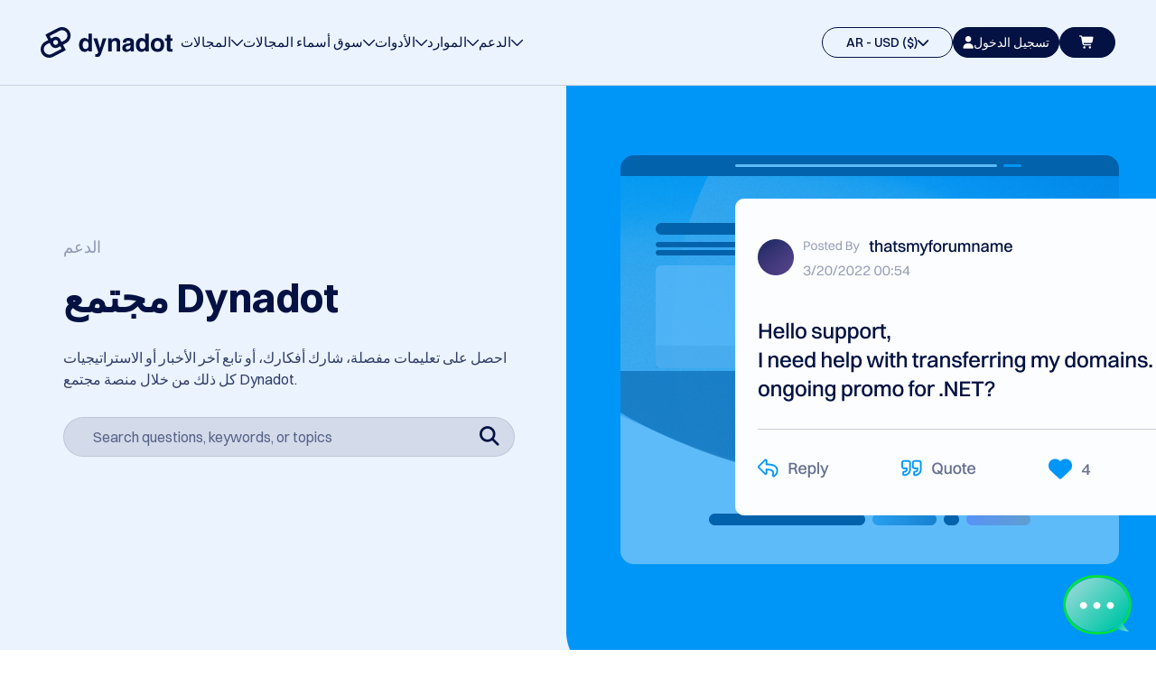

--- FILE ---
content_type: text/html;charset=utf-8
request_url: https://www.dynadot.com/ar/%D8%A7%D9%84%D9%85%D8%AC%D8%AA%D9%85%D8%B9
body_size: 77376
content:
<!DOCTYPE html><html  lang="ar" data-capo=""><head><meta charset="utf-8">
<meta name="viewport" content="width=device-width, initial-scale=1">
<title>تواصل مع مجتمعنا - ملفات المساعدة، المنتديات، والمدونة | Dynadot</title>
<script src="https://hm.baidu.com/hm.js?8d89fe6af9a6ffe400e00d2cd224c669" async data-hid="158536a"></script>
<script src="//www.googleadservices.com/pagead/conversion_async.js" type="text/javascript" async></script>
<script src="https://www.googletagmanager.com/gtag/js?id=G-S0L3BZSLYB" async></script>
<script src="//www.googleadservices.com/pagead/conversion.js" type="text/javascript"></script>
<style>.vue-echarts-container,x-vue-echarts{display:block;height:100%;min-width:0;width:100%}</style>
<style>.dyna-text-wrapper[data-v-6007d8c8]{display:-webkit-box;overflow:hidden;width:100%;word-break:break-all;-webkit-line-clamp:var(--061dff3b);-webkit-box-orient:vertical}.dyna-text-tooltip-content[data-v-6007d8c8]{max-width:300px}.fade-enter-active[data-v-6007d8c8],.fade-leave-active[data-v-6007d8c8]{transition:opacity .3s ease}.fade-enter-from[data-v-6007d8c8],.fade-leave-to[data-v-6007d8c8]{opacity:0}.tag[data-v-d14135d6]{align-items:center;border-radius:10px;display:flex;font-size:14px;font-style:normal;font-weight:600;gap:10px;padding:2px 8px}.tag-default[data-v-d14135d6]{background-color:#f0f0f0;color:#333}.tag-success[data-v-d14135d6]{background-color:#28a745;color:#fff}.tag-warning[data-v-d14135d6]{background-color:#ffc107;color:#212529}.tag-danger[data-v-d14135d6]{background-color:#dc3545;color:#fff}.tag-primary[data-v-d14135d6]{background-color:#96816126;color:#214c79}.tag-dark[data-v-d14135d6]{background-color:#212620;color:#fbfdff}.tag-loading[data-v-d14135d6]{position:relative}.tag-loading .fa-spinner-third[data-v-d14135d6]{position:absolute;right:.5em}.tag-plain[data-v-d14135d6]{background-color:transparent;border:1px solid #163436;color:#163436}.upload-component[data-v-5343b9d4]{display:inline-block}.upload-component.disabled[data-v-5343b9d4]{cursor:not-allowed;opacity:.5}.upload-component .file-input[data-v-5343b9d4]{display:none}.upload-default .upload-content[data-v-5343b9d4]{align-items:center;border:1px solid var(--Line,rgba(33,38,32,.1));border-radius:15px;cursor:pointer;display:flex;gap:8px;padding:8px 16px}.upload-default .upload-content .icon[data-v-5343b9d4]{display:flex;font-size:24px}.upload-default .upload-content .icon img[data-v-5343b9d4]{height:14px;width:14px}.upload-default .upload-content .text-content[data-v-5343b9d4]{align-items:center;color:#000;display:flex;flex-direction:column;font-size:14px;font-style:normal;font-weight:400;gap:4px;justify-content:center;line-height:normal}.upload-default .upload-content .text-content .primary-text[data-v-5343b9d4]{color:var(--text-primary);font-weight:500}.upload-default .upload-content .text-content .description[data-v-5343b9d4]{color:var(--text-secondary);font-size:14px}.upload-link .upload-content[data-v-5343b9d4]{border:none;color:#2f989f;display:flex;font-size:16px;font-style:normal;font-weight:500;gap:4px;justify-content:center;line-height:normal}.file-list[data-v-5343b9d4]{margin-top:16px}.file-list .file-item[data-v-5343b9d4]{align-items:center;background:var(--bg-secondary);border-radius:4px;display:flex;justify-content:space-between;margin-bottom:8px;padding:8px 12px}.file-list .file-item .file-info[data-v-5343b9d4]{align-items:center;display:flex;gap:8px}.file-list .file-item .file-info .file-name[data-v-5343b9d4]{color:var(--text-primary);font-size:14px}.file-list .file-item .file-info .file-size[data-v-5343b9d4]{color:var(--text-secondary);font-size:12px}.file-list .file-item .file-status[data-v-5343b9d4]{font-size:16px}:root{--dyna-color-white:#fff;--dyna-color-primary:#409eff;--dyna-color-primary-light-3:#79bbff;--dyna-color-primary-light-5:#a0cfff;--dyna-color-primary-light-7:#c6e2ff;--dyna-color-primary-light-8:#d9ecff;--dyna-color-primary-light-9:#ecf5ff;--dyna-color-primary-dark-2:#337ecc;--dyna-color-success:#67c23a;--dyna-color-success-light-3:#95d475;--dyna-color-success-light-5:#b3e19d;--dyna-color-success-light-7:#d1edc4;--dyna-color-success-light-8:#e1f3d8;--dyna-color-success-light-9:#f0f9eb;--dyna-color-success-dark-2:#529b2e;--dyna-color-warning:#e6a23c;--dyna-color-warning-light-3:#eebe77;--dyna-color-warning-light-5:#f3d19e;--dyna-color-warning-light-7:#f8e3c5;--dyna-color-warning-light-8:#faecd8;--dyna-color-warning-light-9:#fdf6ec;--dyna-color-warning-dark-2:#b88230;--dyna-color-danger:#f56c6c;--dyna-color-danger-light-3:#f89898;--dyna-color-danger-light-5:#fab6b6;--dyna-color-danger-light-7:#fcd3d3;--dyna-color-danger-light-8:#fde2e2;--dyna-color-danger-light-9:#fef0f0;--dyna-color-danger-dark-2:#c45656;--dyna-color-error:#f56c6c;--dyna-color-error-light-3:#f89898;--dyna-color-error-light-5:#fab6b6;--dyna-color-error-light-7:#fcd3d3;--dyna-color-error-light-8:#fde2e2;--dyna-color-error-light-9:#fef0f0;--dyna-color-error-dark-2:#c45656;--dyna-color-info:#909399;--dyna-color-info-light-3:#b1b3b8;--dyna-color-info-light-5:#c8c9cc;--dyna-color-info-light-7:#dedfe0;--dyna-color-info-light-8:#e9e9eb;--dyna-color-info-light-9:#f4f4f5;--dyna-color-info-dark-2:#73767a;--dyna-bg-color-overlay:#fff;--dyna-fill-color:#f0f2f5;--dyna-fill-color-light:#f5f7fa;--dyna-fill-color-lighter:#fafafa;--dyna-fill-color-extra-light:#fafcff;--dyna-fill-color-dark:#ebedf0;--dyna-fill-color-darker:#e6e8eb;--dyna-fill-color-blank:#fff;--dyna-box-shadow:0px 12px 32px 4px rgba(0,0,0,.04),0px 8px 20px rgba(0,0,0,.08);--dyna-box-shadow-light:0px 0px 12px rgba(0,0,0,.12);--dyna-disabled-bg-color:var(--dyna-fill-color-light);--dyna-disabled-text-color:var(--dyna-text-color-placeholder);--dyna-disabled-border-color:var(--dyna-border-color-light);--dyna-index-normal:1;--dyna-index-top:1000;--dyna-border-color:#dcdfe6;--dyna-border-color-light:#e4e7ed;--dyna-border-color-lighter:#ebeef5;--dyna-border-color-extra-light:#f2f6fc;--dyna-border-color-hover:var(--dyna-text-color-disabled);--dyna-border-radius-base:4px;--dyna-border-radius-small:2px;--dyna-border-radius-round:20px;--dyna-border-radius-circle:100%;--dyna-transition-duration:.3s;--dyna-text-color-primary:#303133;--dyna-text-color-regular:#606266;--dyna-text-color-secondary:#909399;--dyna-text-color-placeholder:#a8abb2;--dyna-text-color-disabled:#c0c4cc;--dyna-font-size-base:14px;--dyna-component-size-large:40px;--dyna-component-size:32px;--dyna-component-size-small:24px}.dyna-popup-parent--hidden{overflow:hidden}@supports (-webkit-appearance:none) or (-moz-appearance:none){input[type=checkbox],input[type=radio]{--active:#968161;--active-inner:#fff;--border:#bbc1e1;--border-hover:#968161;--background:#fff;--disabled:#f4f4f4;--disabled-inner:#e1e6f9;-webkit-appearance:none;-moz-appearance:none;appearance:none;background:var(--b,var(--background));border:1px solid var(--bc,var(--border));cursor:pointer;display:inline-block;height:21px;margin:0;outline:none;position:relative;transition:background .3s,border-color .3s,box-shadow .2s;vertical-align:text-top}input[type=checkbox]:after,input[type=radio]:after{content:"";display:block;left:0;position:absolute;top:0;transition:transform var(--d-t,.3s) var(--d-t-e,ease),opacity var(--d-o,.2s)}input[type=checkbox]:checked,input[type=radio]:checked{--b:var(--active);--bc:var(--active);--d-o:.3s;--d-t:.6s;--d-t-e:cubic-bezier(.2,.85,.32,1.2)}input[type=checkbox]:disabled,input[type=radio]:disabled{--b:var(--disabled);cursor:not-allowed;opacity:.9}input[type=checkbox]:disabled:checked,input[type=radio]:disabled:checked{--b:var(--disabled-inner);--bc:var(--border)}input[type=checkbox]:hover:not(:checked):not(:disabled),input[type=radio]:hover:not(:checked):not(:disabled){--bc:var(--border-hover)}input[type=checkbox]:not(.switch),input[type=radio]:not(.switch){height:18px;width:18px}input[type=checkbox]:not(.switch):after,input[type=radio]:not(.switch):after{opacity:var(--o,0)}input[type=checkbox]:not(.switch):checked,input[type=radio]:not(.switch):checked{--o:1}input[type=checkbox]:not(.switch){border-radius:4px}input[type=checkbox]:not(.switch):after{border:2px solid var(--active-inner);border-left:0;border-top:0;height:9px;left:6px;top:3px;transform:rotate(var(--r,20deg));width:5px}input[type=checkbox]:not(.switch):checked{--r:43deg}input[type=checkbox].switch{background:#d4d1c8;border-radius:11px;width:37px}input[type=checkbox].switch:focus{box-shadow:none}input[type=checkbox].switch:after{background:#f4f1ea;border-radius:50%;height:15px;left:1px;top:2px;transform:translate(var(--x,0));width:15px}input[type=checkbox].switch:checked{--ab:var(--active-inner);background:#163436;border-color:#163436;--x:17px}input[type=checkbox].switch:disabled:not(:checked):after{opacity:.6}input[type=radio]{border-radius:50%}input[type=radio]:after{background:var(--active-inner);border-radius:50%;height:16px;opacity:0;transform:scale(var(--s,.7));width:16px}input[type=radio]:checked{--s:.5}input[readonly]{border:none;cursor:default}input[readonly]:focus,input[readonly]:hover{background:transparent;outline:none}}.dyna-sticky{position:sticky}.btn+.btn{margin-left:12px}.btn{align-items:center;border-radius:6px;cursor:pointer;display:inline-flex;flex-direction:row;gap:5px;height:36px;justify-content:center;line-height:1;padding:9px 13px;position:relative;width:auto}.btn:disabled{cursor:not-allowed;opacity:.4;pointer-events:none}.btn:hover .icon-transition.fa-chevron-left{transform:translate(-5px)}.btn:hover .icon-transition.fa-arrow-right,.btn:hover .icon-transition.fa-chevron-right{transform:translate(5px)}.btn:after{border-radius:inherit;bottom:0;content:"";left:0;opacity:0;position:absolute;right:0;top:0;transition:.4s}.btn:active:after{box-shadow:none;opacity:.8}.btn:focus-visible{outline:none}.btn-round{border-radius:36px;padding-inline-end:16px;padding-inline-start:16px}.btn-circle{border-radius:50%;min-width:36px;padding-inline-end:0;padding-inline-start:0}.btn-dark{background:#163436;border:1px solid #163436;color:#ebf3ff}.btn-dark:hover{background:#163436cc}.btn-dark:active{background:#122a2b}.btn-dark:after{box-shadow:0 0 0 6px #122a2b}.btn-dark:disabled{background:#16343666}.btn-default{background:#d4d1c8;border:1px solid #d4d1c8;color:#163436}.btn-default:hover{background:#c7bba7}.btn-default:active{background:#bfb29c}.btn-default:after{box-shadow:0 0 0 6px #bfb29c59}.btn-default:disabled{background:#e4dfd6;color:#aaa;cursor:not-allowed}.btn-grey{background:#f4f1ea;border:1px solid #f4f1ea;color:#212620}.btn-grey:hover{background:#f4f1ea99;border:1px solid #f4f1ea}.btn-grey:active{background:#f4f1ea}.btn-grey:after{box-shadow:0 0 0 6px #efebe2}.btn-grey i{color:#968161}.btn-grey:disabled{background:#f4f1ea99}.btn-grey:disabled i{color:#96816166}.btn-primary{background:#96816133;color:#212620}.btn-primary,.btn-primary:hover{border:1px solid rgba(150,129,97,.2)}.btn-primary:hover{background:#9681611a}.btn-primary:active{background:#9681614d}.btn-primary:after{box-shadow:0 0 0 6px #9681614d}.btn-primary:disabled{background:#96816133}.btn-dark-outline{background:none;border:1px solid #212620;color:#212620}.btn-dark-outline:hover{background:#0312421a;border:1px solid #212620}.btn-dark-outline:after{box-shadow:0 0 0 6px #212620}.btn-blue-outline{background:none;border:1px solid var(--Dark-Link,#0189e3);color:var(--Dark-Link,#0189e3)}.btn-blue-outline:hover{background:#0096f71a}.btn-blue-outline:after{box-shadow:0 0 0 6px var(--Dark-Link,#0189e3)}.btn-text{background:none;border:none;color:var(--Dark-Link,#0189e3)}.btn-text:hover{background:#0096f71a;border:none}.btn-text:active{background:#0096f733;border:none}.icon-transition{transition:transform .3s ease-in-out}.dyna-pagination{align-items:center;display:flex;justify-content:center}.dyna-pagination .btn{border-radius:8px;padding:9px 15px}.dyna-pagination__btn-content{align-items:flex-start;display:flex;flex:1;gap:5px;justify-content:center}.dyna-pagination__btn-content .btn+.btn{margin-left:0}.btn-grey:not(.dyna-pagination__prev,.dyna-pagination__next){background:#96816133}select{border:1px solid #ccc;border-radius:5px;padding:5px}@media (max-width:768px){.dyna-pagination{align-items:flex-end;flex-direction:column;gap:10px}.dyna-pagination :deep(&__btn-content){width:100%}.dyna-pagination :deep(&__btn-content) button{height:25px;min-width:25px}.dyna-pagination :deep(.custom-select){display:none}}.custom-select{cursor:pointer;position:relative;-webkit-user-select:none;-moz-user-select:none;user-select:none}.custom-select.disabled{cursor:not-allowed}.custom-select.disabled .select-trigger{background-color:#f5f7fa;border-color:#e4e7ed;color:#c0c4cc}.custom-select.disabled .select-trigger:hover{border-color:#e4e7ed}.custom-select.disabled .select-trigger .select-icon{opacity:.6}.custom-select.disabled .select-trigger .select-icon i{pointer-events:none}.custom-select.disabled .select-trigger .select-icon .dyna-select-clear{display:none}.custom-select.disabled .multiple-option{opacity:.7}.custom-select.disabled .multiple-option i{pointer-events:none}.custom-select .select-trigger{border:1px solid #ccc;border-radius:6px;font-size:14px;font-style:normal;font-weight:400;justify-content:space-between;line-height:normal;padding:8px 15px}.custom-select .select-trigger,.custom-select .select-trigger .select-icon,.custom-select .select-trigger>div{align-items:center;display:flex;gap:5px}.custom-select .select-trigger .select-icon .dyna-select-clear{color:#999;cursor:pointer;font-size:14px;transition:all .3s ease}.custom-select .select-trigger .select-icon .dyna-select-clear:hover{color:#333}.custom-select .select-trigger i{transition:transform .3s ease}.custom-select .select-trigger i.fa-chevron-up{transform:rotate(180deg)}.select-dropdown{background:#fff;border:1px solid rgba(3,18,66,.1);border-radius:6px;box-shadow:0 2px 1px #10182800;display:flex;flex-direction:column;font-size:14px;font-style:normal;font-weight:400;line-height:normal;max-height:200px;padding:1px;position:absolute}.select-dropdown__empty{color:#909399;font-size:14px;padding:25px;text-align:center}.select-dropdown .option-content{display:flex;flex-direction:column;overflow-y:auto;width:100%}.select-dropdown .select-option{align-items:center;cursor:pointer;display:flex;gap:8px;padding:8px 15px}.select-dropdown .select-option:hover{background-color:#f0f0f0;border-radius:5px}.select-dropdown .select-option.active{font-weight:700}.select-dropdown .select-option input[type=checkbox]{margin-right:8px}.select-dropdown .select-disabled{cursor:not-allowed;opacity:.6}.select-dropdown .select-disabled:hover{background-color:transparent;border-radius:5px}.search-input{border:none;border-top-left-radius:6px;border-top-right-radius:6px;box-shadow:0 4px 6px -1px #1c2e2c33;font-size:inherit;outline:none;padding:8px;width:100%}.multiple .select-option input[type=checkbox]{display:inline-block}.multiple-content{flex-wrap:wrap}.multiple-content,.multiple-option{align-items:center;display:flex;gap:5px}.multiple-option{background:#b1d2f3;border-radius:4px;padding:5px}.multiple-option i{cursor:pointer}.dyna-panel-container{background:#fff;border-radius:10px;color:#163436;font-size:14px;font-style:normal;font-weight:400;height:auto;line-height:normal;overflow:hidden}.dyna-panel-container .dyna-top-content{align-items:center;display:flex;font-size:20px;font-style:normal;font-weight:600;line-height:normal;padding:20px 30px 10px}.dyna-panel-container :deep(.dyna-div) .table-container .tbody .tr .td:first-child{color:#229e94}.dyna-panel-container :deep(.dyna-div) .table-container .tbody .tr .td:not(:first-child){color:#163436}.dyna-panel-container .panel-input-content{align-items:center;border:1px solid rgba(33,38,32,.15);border-radius:100px;display:flex;gap:10px;height:42px;padding:0 18px;width:100%}.dyna-panel-container .panel-input-content:focus-within{border:1px solid rgba(150,129,97,.8)}.dyna-panel-container .panel-input-content i{font-size:16px}.dyna-panel-container .panel-input-content input{border:none;font-size:14px;height:100%;width:100%}.dyna-panel-container .panel-input-content input:focus-visible{outline:none}.dyna-radio-group{align-items:center;display:inline-flex;flex-wrap:wrap;font-size:0}.dyna-radio{align-items:center;color:#606266;font-size:14px;font-weight:500;height:32px;margin-right:30px;-webkit-user-select:none;-moz-user-select:none;user-select:none}.dyna-radio,.dyna-radio__input{cursor:pointer;display:inline-flex;outline:none;position:relative;white-space:nowrap}.dyna-radio__input{vertical-align:middle}.dyna-radio__input.is-checked+.dyna-radio__label{color:#163436}.dyna-radio__label{font-size:14px;padding-left:8px}.dyna-radio__original{bottom:0;left:0;margin:0;opacity:1;outline:none;position:absolute;right:0;top:0}.is-disabled{cursor:not-allowed}.tab-container .tab-wrapper{align-items:center;display:flex;gap:12px;width:100%}.tab-container .tab-wrapper .tab{align-items:center;background:#d4d1c8;border-radius:20px;cursor:pointer;display:flex;gap:10px;line-height:normal;padding:10px 20px;transition:background-color .3s ease;white-space:nowrap}.tab-container .tab-wrapper .tab.active{background-color:#fff}.tab-container .tab-wrapper .tab .indicator{background-color:#1e3a4f;color:#fff}.tab-container-line .tab-wrapper{border-bottom:1px solid rgba(33,38,32,.1)}.tab-container-line .tab-wrapper .tab{background:unset;border-radius:unset;color:#21262066;display:inline;font-feature-settings:"liga" off,"clig" off;font-size:16px;font-style:normal;font-weight:600;gap:24px;line-height:normal}.tab-container-line .tab-wrapper .tab .active-line{opacity:0;transform:scaleX(0);transition:all .3s cubic-bezier(.4,0,.2,1)}.tab-container-line .tab-wrapper .tab.active{color:#212620;position:relative}.tab-container-line .tab-wrapper .tab.active .active-line{animation:slideIn .3s cubic-bezier(.4,0,.2,1) forwards;background:#163436;bottom:0;height:3px;left:20px;opacity:1;position:absolute;transform:scaleX(1);transform-origin:left center;width:calc(100% - 40px)}@keyframes slideIn{0%{opacity:0;transform:scaleX(0)}to{opacity:1;transform:scaleX(1)}}:global(.tab-enter-active),:global(.tab-leave-active){transition:all 1s ease-in-out}:global(.tab-enter-from){opacity:0;transform:translate(30px)}:global(.tab-leave-to){opacity:0;transform:translate(-30px)}.rotate-icon{transition:transform .3s ease-in-out}.dyna-table{--dyna-table-header-bg-color:#f6f6f6;--dyna-table-tr-bg-color:transparent;--dyna-table-sticky-zindex:1}.dyna-table .table-container{overflow:auto;width:100%}.dyna-table .table-container .dyna-sticky{z-index:var(--dyna-table-sticky-zindex)}.dyna-table .table-container .dyna-table-empty-container{align-items:center;display:flex;justify-content:center;min-height:200px;width:100%}.dyna-table .table-container table{border-collapse:collapse;font-style:normal;font-weight:600;line-height:normal;width:100%}.dyna-table .table-container table thead.dyna-sticky{z-index:calc(var(--dyna-table-sticky-zindex) + 1)}.dyna-table .table-container table thead tr{background:var(--dyna-table-header-bg-color);padding:0 20px 20px}.dyna-table .table-container table thead tr th{font-size:14px;font-weight:600;padding:15px 10px;text-align:left;white-space:nowrap}.dyna-table .table-container table thead tr th:first-child{padding-left:20px}.dyna-table .table-container table thead tr th:last-child{padding-right:20px}.dyna-table .table-container table thead tr th:first-child.checkbox-content{width:30px}.dyna-table .table-container table thead tr th.expand-column{width:50px}.dyna-table .table-container table thead tr th.sortable{cursor:pointer}.dyna-table .table-container table thead tr th.sortable .sort-icons{margin-left:2px}.dyna-table .table-container table thead .tr-special{border-bottom:1px solid #212620}.dyna-table .table-container table thead .tr-special th{color:#968161;font-size:18px;padding:18px}.dyna-table .table-container table tbody tr{background:var(--dyna-table-tr-bg-color);border-top:1px solid rgba(33,38,32,.2)}.dyna-table .table-container table tbody tr:last-child{border-bottom:none}.dyna-table .table-container table tbody tr td{font-size:14px;font-weight:400;padding:15px 10px}.dyna-table .table-container table tbody tr td:first-child{padding-left:20px}.dyna-table .table-container table tbody tr td:last-child{padding-right:20px}.dyna-table .table-container table tbody tr td:not(:first-child){color:#212620}.dyna-table .table-container table tbody tr td:first-child.checkbox-content{width:30px}.dyna-table .table-container table tbody tr td.expand-column{width:50px}.dyna-table .table-container table tbody tr td.expand-column i{cursor:pointer}.dyna-table .table-container table tbody tr td.clickable{color:#229e94;cursor:pointer}.dyna-table .table-container table tbody tr td :deep(.custom-select) .select-trigger{border:1px solid #212620;border-radius:6px;width:-moz-fit-content;width:fit-content}.dyna-table .table-container table tbody tr td :deep(.custom-select) .select-trigger i{display:none}.dyna-table .table-container table .checkbox-content input{height:19px;width:19px}.dyna-table .table-container table .selection-overlay td{padding:5px 0}.dyna-table .table-container table .selection-overlay .selection-content{align-items:center;display:flex;gap:15px}.dyna-table .table-container table .selection-overlay .selection-content span{font-weight:600}.dyna-table .table-container table .selection-overlay .selection-content .selection-actions{align-items:center;display:flex;gap:10px}.dyna-table .table-container table .selection-overlay .selection-content .selection-actions :deep(.select-trigger){background-color:#fff}.dyna-table .pagination-wrapper{padding:10px 20px}.dyna-loading-mask{align-items:center;background-color:#ffffffe6;bottom:0;display:flex;justify-content:center;left:0;margin:0;position:absolute;right:0;top:0;transition:opacity .3s;z-index:2000}.dyna-loading-spinner{position:absolute;text-align:center;width:100%}.dyna-loading-spinner .dyna-loading__img{height:50px;margin:0 auto;width:50px}.dyna-loading-spinner .circular{display:inline;height:45px;width:45px}.dyna-loading-spinner .dyna-loading-text{color:#222;font-size:14px;margin:3px 0}.dyna-loading-spinner .dyna-loading__icon{font-size:18px}.dyna-loading-mask.is-fullscreen{position:fixed}.dyna-loading-parent--relative{position:relative!important}.dyna-loading-parent--hidden{overflow:hidden!important}.dyna-collapse-transition-content{overflow:hidden;will-change:height}.dyna-collapse-transition-base-enter-active,.dyna-collapse-transition-base-leave-active{--dyna-transition-duration:.3s;transition:var(--dyna-transition-duration) max-height ease-in-out,var(--dyna-transition-duration) padding-top ease-in-out,var(--dyna-transition-duration) padding-bottom ease-in-out}.dyna-empty .empty-container{align-items:center;display:flex;flex-direction:column;gap:28px;justify-content:center;min-height:500px}.dyna-card{background:#fbfdff;border-radius:8px;box-sizing:border-box;color:#212620;font-size:14px;line-height:1.5;list-style:none;margin:0;overflow:hidden;padding:0;position:relative}.dyna-card .dyna-card-head{background:transparent;border-bottom:1px solid #f0f0f0;border-radius:8px 8px 0 0;border-top:4px solid rgba(150,129,97,.4);color:#212620;display:flex;flex-direction:column;font-size:16px;font-weight:600;justify-content:center;margin-bottom:-1px;min-height:25px;padding:10px 24px}.dyna-card .dyna-card-head .dyna-card-head-tabs{align-items:center;display:flex;gap:30px}.dyna-card .dyna-card-head .dyna-card-head-tabs>span{cursor:pointer;padding:10px 0}.dyna-card .dyna-card-head .dyna-card-head-tabs>span.active{border-bottom:2px solid;color:#968161}.dyna-card .dyna-card-wrapper{align-items:center;display:flex;width:100%}.dyna-card .dyna-card-head-title{display:inline-block;flex:1;font-size:24px;font-style:normal;font-weight:300;line-height:normal;overflow:hidden;text-overflow:ellipsis;white-space:nowrap}.dyna-card .dyna-card-head-title i{color:#968161;font-size:18px;font-style:normal;font-weight:300}.dyna-card .dyna-card-body{border-radius:0 0 8px 8px;padding:24px}.dyna-card.dyna-card-card-bordered{border:1px solid #f0f0f0}.dyna-card:not(.dyna-card-card-bordered){box-shadow:0 1px 2px #00000008,0 1px 6px -1px #00000005,0 2px 4px #00000005}.dyna-card.dyna-card-hoverable{cursor:pointer;transition:box-shadow .2s,border-color .2s}.dyna-card.dyna-card-hoverable:hover{border-color:transparent;box-shadow:0 8px 30px #0312421a}.dyna-skeleton{width:100%;--dyna-skeleton-color:var(--dyna-fill-color);--dyna-skeleton-to-color:var(--dyna-fill-color-darker);--dyna-skeleton-circle-size:var(--dyna-avatar-size);--dyna-skeleton-image-color:var(--dyna-border-color);--dyna-skeleton-h1-height:20px;--dyna-skeleton-h3-height:18px;--dyna-skeleton-caption-height:12px}.dyna-skeleton__align-center{text-align:center}.dyna-skeleton__align-center .dyna-skeleton__image{margin:0 auto}.dyna-skeleton__align-right{text-align:right}.dyna-skeleton__align-right .dyna-skeleton__image{margin-left:auto;margin-right:0}.dyna-skeleton__item{background:var(--dyna-skeleton-color);border-radius:var(--dyna-border-radius-base);display:inline-block;height:16px;width:100%}.dyna-skeleton__p{width:100%}.dyna-skeleton__p.is-first{width:33%}.dyna-skeleton__h1{height:var(--dyna-skeleton-h1-height)}.dyna-skeleton__h3{height:var(--dyna-skeleton-h3-height)}.dyna-skeleton__caption{height:var(--dyna-skeleton-caption-height)}.dyna-skeleton__button{border-radius:4px;height:40px;width:64px}.dyna-skeleton__first-line,.dyna-skeleton__paragraph{background:var(--dyna-skeleton-color);height:16px;margin-top:16px}.dyna-skeleton__p.is-last{width:61%}.dyna-skeleton__circle{border-radius:50%;height:var(--dyna-skeleton-circle-size);line-height:var(--dyna-skeleton-circle-size);width:var(--dyna-skeleton-circle-size)}.dyna-skeleton.is-animated .dyna-skeleton__item{animation:dyna-skeleton-loading 1.4s ease 0s infinite normal none running;background:linear-gradient(90deg,var(--dyna-skeleton-color) 25%,var(--dyna-skeleton-to-color) 37%,var(--dyna-skeleton-color) 63%);background-size:400% 100%}.dyna-skeleton__image{align-items:center;border-radius:0;color:var(--dyna-skeleton-image-color);display:flex;font-size:50px;justify-content:center;width:unset}@keyframes dyna-skeleton-loading{0%{background-position:100% 50%}to{background-position:0 50%}}.dyna-notification__container{pointer-events:none;position:fixed;right:0;top:24px;z-index:9999}.dyna-notification{--dyna-notification-error-color:#9b1d1c;--dyna-notification-info-color:#061848;--dyna-notification-success-color:#229e94;--dyna-notification-warning-color:#e49a39;--dyna-notification-desc-color:#061848;background:#fff;border:1px solid rgba(22,52,54,.2);border-radius:8px;box-shadow:0 4px 8px #0000001a;display:flex;gap:8px;margin:0 24px 16px;padding:20px;pointer-events:auto;position:relative;width:384px}.dyna-notification__body{flex:1}.dyna-notification__content{align-items:flex-start;display:flex}.dyna-notification__icon{align-items:center;display:flex;flex-direction:column;flex-shrink:0;font-size:20px;gap:10px;height:24px;justify-content:center;line-height:normal;width:24px}.dyna-notification__message{flex:1}.dyna-notification__title{align-self:stretch;color:#163436;font-size:16px;font-style:normal;font-weight:600;line-height:normal;margin-bottom:6px}.dyna-notification__description{color:var(--dyna-notification-desc-color);font-size:14px;font-style:normal;font-weight:400;line-height:normal}.dyna-notification__close{color:#00000073;cursor:pointer;transition:all .3s}.dyna-notification__close:hover{color:#000000ab}.dyna-notification__btn{display:flex;margin-top:20px}.dyna-notification-enter-active,.dyna-notification-leave-active{transition:all .3s ease}.dyna-notification-enter-from,.dyna-notification-leave-to{opacity:0;transform:translate(100%)}.dyna-notification--error .dyna-notification__icon,.dyna-notification--error .dyna-notification__title{color:var(--dyna-notification-error-color)}.dyna-notification--success .dyna-notification__icon,.dyna-notification--success .dyna-notification__title{color:var(--dyna-notification-success-color)}.dyna-notification--info .dyna-notification__icon,.dyna-notification--info .dyna-notification__title{color:var(--dyna-notification-info-color)}.dyna-notification--warning .dyna-notification__icon,.dyna-notification--warning .dyna-notification__title{color:var(--dyna-notification-warning-color)}.dyna-notice{align-items:center;border:1px solid;border-radius:8px;display:flex;font-size:14px;gap:12px;line-height:normal;padding:15px 20px;width:100%}.dyna-notice-enter-active,.dyna-notice-leave-active{transition:all .3s ease}.dyna-notice-enter-from{opacity:1}.dyna-notice-leave-to{opacity:0}.dyna-notice__icon{align-items:center;display:flex}.dyna-notice__message{flex:1}.dyna-notice__close--icon{cursor:pointer;transition:all .3s}.dyna-notice__close--icon:hover{opacity:.8;transform:scale(1.2)}.dyna-notice.dyna-notice--success{background-color:#e1f7e4;border-color:#1c9b43;color:#1c9b43}.dyna-notice.dyna-notice--error{background-color:#f7e1e1;border-color:#9b1d1c;color:#9b1d1c}.dyna-notice.dyna-notice--warning{background-color:#fff5e1;border-color:#9b631c;color:#9b631c}.dyna-notice.dyna-notice--info{background-color:#f4f4f5;border-color:#888;color:#909399}.dyna-confirm-overlay{--dyna-confirm-overlay-bg-color:rgba(0,0,0,.5);--dyna-confirm-overlay-z-index:2002;--dyna-confirm-overlay-error-color:#9b1d1c;--dyna-confirm-overlay-info-color:#061848;--dyna-confirm-overlay-success-color:#229e94;--dyna-confirm-overlay-warning-color:#e49a39;--dyna-confirm-overlay-desc-color:#061848;align-items:center;background:var(--dyna-confirm-overlay-bg-color);display:flex;height:100%;justify-content:center;left:0;position:fixed;top:0;width:100%;z-index:var(--dyna-confirm-overlay-z-index)}.dyna-confirm-overlay__wrap{background:#fff;border:1px solid rgba(22,52,54,.2);border-radius:8px;box-shadow:0 4px 8px #0000001a;display:flex;gap:8px;margin:0 24px 16px;padding:20px;pointer-events:auto;position:relative;width:384px}.dyna-confirm-overlay--error .dyna-confirm-overlay__icon,.dyna-confirm-overlay--error .dyna-confirm-overlay__title{color:var(--dyna-confirm-overlay-error-color)}.dyna-confirm-overlay--error .dyna-confirm-overlay__confirm{background:var(--dyna-confirm-overlay-error-color);border-color:var(--dyna-confirm-overlay-error-color)}.dyna-confirm-overlay--success .dyna-confirm-overlay__icon,.dyna-confirm-overlay--success .dyna-confirm-overlay__title{color:var(--dyna-confirm-overlay-success-color)}.dyna-confirm-overlay--success .dyna-confirm-overlay__confirm{background:var(--dyna-confirm-overlay-success-color);border-color:var(--dyna-confirm-overlay-success-color)}.dyna-confirm-overlay--info .dyna-confirm-overlay__icon,.dyna-confirm-overlay--info .dyna-confirm-overlay__title{color:var(--dyna-confirm-overlay-info-color)}.dyna-confirm-overlay--info .dyna-confirm-overlay__confirm{background:var(--dyna-confirm-overlay-info-color);border-color:var(--dyna-confirm-overlay-info-color)}.dyna-confirm-overlay--warning .dyna-confirm-overlay__icon,.dyna-confirm-overlay--warning .dyna-confirm-overlay__title{color:var(--dyna-confirm-overlay-warning-color)}.dyna-confirm-overlay--warning .dyna-confirm-overlay__confirm{background:var(--dyna-confirm-overlay-warning-color);border-color:var(--dyna-confirm-overlay-warning-color)}.dyna-confirm-overlay__body{flex:1}.dyna-confirm-overlay__content{align-items:flex-start;display:flex}.dyna-confirm-overlay__icon{align-items:center;display:flex;flex-direction:column;flex-shrink:0;font-size:20px;gap:10px;height:24px;justify-content:center;line-height:normal;width:24px}.dyna-confirm-overlay__message{flex:1}.dyna-confirm-overlay__title{align-self:stretch;color:#163436;font-size:16px;font-weight:600;line-height:normal;margin-bottom:6px}.dyna-confirm-overlay__description{color:var(--dyna-confirm-overlay-desc-color);font-size:14px;font-weight:400;line-height:normal}.dyna-confirm-overlay__close{color:#00000073;cursor:pointer;transition:all .3s}.dyna-confirm-overlay__close:hover{color:#000000ab}.dyna-confirm-overlay__btn{display:flex;margin-top:20px}.dyna-confirm-overlay__cancel{border:1px solid #061848;border-radius:6px;color:#061848}.dyna-confirm-overlay__cancel:hover{opacity:.8}.dyna-confirm-overlay__confirm{color:#fff;font-weight:500}.dyna-confirm-overlay__confirm:hover{opacity:.8}.icon-transition{transition:transform .3s cubic-bezier(.4,0,.2,1)}.rotate-icon{transform:rotate(180deg)}.accordion-container{display:flex;flex-direction:column;width:100%}.accordion-item{border-bottom:1px solid hsla(45,12%,81%,.2);display:flex;flex-direction:column;padding-bottom:20px}.accordion-item .accordion-header{align-items:center;cursor:pointer;display:flex;gap:10px;justify-content:space-between;padding:10px 0}.accordion-item .accordion-header .title{font-size:24px;font-weight:200;line-height:normal}.accordion-item .accordion-body{overflow:hidden;transition:max-height .5s cubic-bezier(0,0,0,1)}.accordion-item .accordion-body .accordion-content{font-size:18px;font-weight:400;line-height:1.5;padding:16px 0}.dyna-alert{align-items:center;background:linear-gradient(0deg,#eef0f4,#eef0f4),#ffca2b1a;border:1px solid rgba(3,18,66,.2);border-radius:6px;color:var(--text-color);display:flex;font-size:16px;font-style:normal;font-weight:400;gap:10px;height:auto;justify-content:space-between;left:50%;overflow:hidden;padding:10px;position:fixed;top:125px;transform:translate(-50%);width:auto}.dyna-alert-error{background:#fef2f2;border:1px solid #ea4337;color:#dc2626}.dyna-alert-error .dyna-alert-progress-bar{background-color:#f11818}.dyna-alert-success{background:#f1fdf5;border:1px solid #bbf7d0;color:#16a34a}.dyna-alert-success .dyna-alert-progress-bar{background-color:#16a34a}.dyna-alert-primary{background:#e1effd;border:1px solid #99cded}.dyna-alert-primary .dyna-alert-progress-bar{background-color:#99cded}.dyna-alert i{cursor:pointer}.dyna-alert-content{align-items:center;display:flex;gap:10px;height:100%;opacity:.8}.dyna-alert-text{align-items:flex-start;display:flex;flex-direction:column;line-height:24px;max-height:calc(100vh - 250px);overflow-y:auto}.dyna-alert-progress-bar{animation:shrink linear forwards;bottom:0;height:4px;left:0;position:absolute;width:100%}@keyframes shrink{0%{width:100%}to{width:0}}.fade-enter-active,.fade-leave-active{transition:opacity .3s ease}.fade-enter-from,.fade-leave-to{opacity:0}.dyna-checkbox{align-items:center;cursor:pointer;display:inline-flex;margin-right:30px;-webkit-user-select:none;-moz-user-select:none;user-select:none}.dyna-checkbox .dyna-checkbox__label{padding-left:8px}.is-disabled .dyna-checkbox__label{color:#a8abb2;cursor:not-allowed}.dyna-checkbox__input{align-items:center;display:flex}.dyna-checkbox:last-of-type{margin-right:0}.dyna-checkbox-group{list-style-type:none;margin:0;padding:0}.dyna-checkbox-group__item{margin-bottom:8px}.dyna-checkbox-group__item input[type=checkbox]{margin-right:8px}.dyna-checkbox-group .is-horizontal{align-items:center;display:inline-flex;margin-bottom:0;margin-right:30px}.dyna-checkbox-group .is-horizontal:last-of-type{margin-right:0}.dyna-divider{--dyna-divider-text-bg-color:#fff;--dyna-divider-text-color:#666;display:block;position:relative}.dyna-divider--horizontal{display:block}.dyna-divider--vertical{display:inline-block;margin:0 8px;vertical-align:middle}.dyna-divider__text{background-color:var(--dyna-divider-text-bg-color);color:var(--dyna-divider-text-color);font-size:14px;font-weight:500;padding:0 20px;position:absolute}.dyna-divider__text.is-center{left:50%;transform:translate(-50%) translateY(-50%)}.dyna-divider__text.is-left{left:20px;transform:translateY(-50%)}.dyna-divider__text.is-right{right:20px;transform:translateY(-50%)}.dyna-form{--dyna-form-v2-label-font-size:var(--dyna-font-size-base);--dyna-form-v2-inline-content-width:220px}.dyna-form-v2--inline .dyna-form-v2-item{display:inline-flex;margin-right:32px;vertical-align:middle}.dyna-form-v2--inline.dyna-form-v2--label-top{display:flex;flex-wrap:wrap}.dyna-form-v2--inline.dyna-form-v2--label-top .dyna-form-v2-item{display:block}.dyna-form-v2-item{display:flex;--font-size:14px;margin-bottom:18px}.dyna-form-v2-item .dyna-form-v2-item{margin-bottom:0}.dyna-form-v2-item .dyna-input__validateIcon{display:none}.dyna-form-v2-item--large{--font-size:14px;--dyna-form-v2-label-font-size:var(--font-size);margin-bottom:22px}.dyna-form-v2-item--large .dyna-form-v2-item__label{height:40px;line-height:40px}.dyna-form-v2-item--large .dyna-form-v2-item__content{line-height:40px}.dyna-form-v2-item--large .dyna-form-v2-item__error{padding-top:4px}.dyna-form-v2-item--default{--font-size:14px;--dyna-form-v2-label-font-size:var(--font-size);margin-bottom:18px}.dyna-form-v2-item--default .dyna-form-v2-item__label{height:32px;line-height:32px}.dyna-form-v2-item--default .dyna-form-v2-item__content{line-height:32px}.dyna-form-v2-item--default .dyna-form-v2-item__error{padding-top:2px}.dyna-form-v2-item--small{--font-size:12px;--dyna-form-v2-label-font-size:var(--font-size);margin-bottom:18px}.dyna-form-v2-item--small .dyna-form-v2-item__label{height:24px;line-height:24px}.dyna-form-v2-item--small .dyna-form-v2-item__content{line-height:24px}.dyna-form-v2-item--small .dyna-form-v2-item__error{padding-top:2px}.dyna-form-v2-item--label-left .dyna-form-v2-item__label{justify-content:flex-start;text-align:left}.dyna-form-v2-item--label-right .dyna-form-v2-item__label{justify-content:flex-end;text-align:right}.dyna-form-v2-item--label-top{display:block}.dyna-form-v2-item--label-top .dyna-form-v2-item__label{display:block;height:auto;line-height:22px;margin-bottom:8px;padding-right:0;text-align:left;width:-moz-fit-content;width:fit-content}.dyna-form-v2-item__label-wrap{display:flex}.dyna-form-v2-item__label{align-items:flex-start;box-sizing:border-box;color:var(--dyna-text-color-regular);display:inline-flex;flex:0 0 auto;font-size:var(--dyna-form-v2-label-font-size);height:32px;line-height:32px;padding:0 12px 0 0}.dyna-form-v2-item__content{align-items:center;display:flex;flex:1;flex-wrap:wrap;font-size:var(--font-size);line-height:32px;min-width:0;position:relative}.dyna-form-v2-item__content .dyna-input-group{vertical-align:top}.dyna-form-v2-item__error{color:var(--dyna-color-danger);font-size:12px;left:0;line-height:1;padding-top:2px;position:absolute;top:100%}.dyna-form-v2-item__error--inline{display:inline-block;left:auto;margin-left:10px;position:relative;top:auto}.dyna-form-v2-item.is-required:not(.is-no-asterisk).asterisk-left>.dyna-form-v2-item__label-wrap>.dyna-form-v2-item__label:before,.dyna-form-v2-item.is-required:not(.is-no-asterisk).asterisk-left>.dyna-form-v2-item__label:before{color:var(--dyna-color-danger);content:"*";margin-right:4px}.dyna-form-v2-item.is-required:not(.is-no-asterisk).asterisk-right>.dyna-form-v2-item__label-wrap>.dyna-form-v2-item__label:after,.dyna-form-v2-item.is-required:not(.is-no-asterisk).asterisk-right>.dyna-form-v2-item__label:after{color:var(--dyna-color-danger);content:"*";margin-left:4px}.dyna-form-v2-item.is-error .dyna-form-v2-item__content .dyna-input-tag__wrapper,.dyna-form-v2-item.is-error .dyna-form-v2-item__content .dyna-input-tag__wrapper.is-focus,.dyna-form-v2-item.is-error .dyna-form-v2-item__content .dyna-input-tag__wrapper:focus,.dyna-form-v2-item.is-error .dyna-form-v2-item__content .dyna-input-tag__wrapper:hover,.dyna-form-v2-item.is-error .dyna-form-v2-item__content .dyna-input__wrapper,.dyna-form-v2-item.is-error .dyna-form-v2-item__content .dyna-input__wrapper.is-focus,.dyna-form-v2-item.is-error .dyna-form-v2-item__content .dyna-input__wrapper:focus,.dyna-form-v2-item.is-error .dyna-form-v2-item__content .dyna-input__wrapper:hover,.dyna-form-v2-item.is-error .dyna-form-v2-item__content .dyna-selectV2__wrapper,.dyna-form-v2-item.is-error .dyna-form-v2-item__content .dyna-selectV2__wrapper.is-focus,.dyna-form-v2-item.is-error .dyna-form-v2-item__content .dyna-selectV2__wrapper:focus,.dyna-form-v2-item.is-error .dyna-form-v2-item__content .dyna-selectV2__wrapper:hover,.dyna-form-v2-item.is-error .dyna-form-v2-item__content .dyna-textarea__inner,.dyna-form-v2-item.is-error .dyna-form-v2-item__content .dyna-textarea__inner.is-focus,.dyna-form-v2-item.is-error .dyna-form-v2-item__content .dyna-textarea__inner:focus,.dyna-form-v2-item.is-error .dyna-form-v2-item__content .dyna-textarea__inner:hover,.dyna-form-v2-item.is-error .dyna-input-currency{box-shadow:0 0 0 1px var(--dyna-color-danger) inset}.dyna-form-v2-item.is-error .dyna-form-v2-item__content .dyna-input-group__append .dyna-input__wrapper,.dyna-form-v2-item.is-error .dyna-form-v2-item__content .dyna-input-group__prepend .dyna-input__wrapper{box-shadow:inset 0 0 0 1px transparent}.dyna-form-v2-item.is-error .dyna-form-v2-item__content .dyna-input-group__append .dyna-input__validateIcon,.dyna-form-v2-item.is-error .dyna-form-v2-item__content .dyna-input-group__prepend .dyna-input__validateIcon{display:none}.dyna-form-v2-item.is-error .dyna-form-v2-item__content .dyna-input__validateIcon{color:var(--dyna-color-danger)}.dyna-form-v2-item--feedback .dyna-input__validateIcon{display:inline-flex}.dyna-image-preview{display:inline-block}.dyna-image-preview__mask{background-color:#000000d9;bottom:0;left:0;position:fixed;right:0;top:0;z-index:1100}.dyna-image-preview__wrapper{align-items:center;bottom:0;display:flex;justify-content:center;left:0;position:fixed;right:0;top:0;z-index:1101}.dyna-image-preview__operations{padding:12px;position:fixed;right:0;top:0;z-index:1102}.dyna-image-preview__close{color:#fff;cursor:pointer;font-size:24px;margin:10px;transition:color .3s}.dyna-image-preview__close:hover{color:#aaa}.dyna-image-preview__content{max-height:100%;max-width:100%;position:relative}.dyna-image-preview__img{max-height:100vh;max-width:100vw;-o-object-fit:contain;object-fit:contain;transition:transform .3s}.dyna-image-preview__switch{display:flex;justify-content:space-between;padding:0 20px;position:fixed;top:50%;transform:translateY(-50%);width:100%;z-index:1102}.dyna-image-preview__next,.dyna-image-preview__prev{align-items:center;background:#fff3;border-radius:50%;color:#fff;cursor:pointer;display:flex;height:44px;justify-content:center;transition:background-color .3s;width:44px}.dyna-image-preview__next:hover,.dyna-image-preview__prev:hover{background:#ffffff4d}.dyna-image-preview__next.is-disabled,.dyna-image-preview__prev.is-disabled{cursor:not-allowed;opacity:.5}.dyna-fade-enter-active,.dyna-fade-leave-active{transition:opacity .3s}.dyna-fade-enter-from,.dyna-fade-leave-to{opacity:0}@media screen and (max-width:768px){.dyna-image-preview__operations{padding:8px}.dyna-image-preview__close{font-size:20px;margin:8px}.dyna-image-preview__switch{padding:0 10px}.dyna-image-preview__next,.dyna-image-preview__prev{height:36px;width:36px}}.dyna-input{--dyna-input-width:100%;--dyna-input-height:var(--dyna-component-size);--dyna-input-inner-height:calc(var(--dyna-input-height, 32px) - 2px);box-sizing:border-box;display:inline-flex;font-size:14px;line-height:var(--dyna-input-height);position:relative;vertical-align:middle;width:var(--dyna-input-width)}.dyna-input__icon{align-items:center;display:flex;height:inherit;justify-content:center;line-height:inherit;margin-left:8px;width:1em}.dyna-input--small{--dyna-input-inner-height:calc(var(--dyna-input-height, 24px) - 2px);--dyna-input-height:var(--dyna-component-size-small);font-size:12px}.dyna-input.is-disabled{cursor:not-allowed}.dyna-input.is-disabled .dyna-input__wrapper{cursor:not-allowed;pointer-events:none}.dyna-input__wrapper{align-items:center;background:#fff;background-image:none;border-radius:3px;box-shadow:inset 0 0 0 1px #21262026;cursor:text;display:inline-flex;flex-grow:1;justify-content:center;padding:1px 8px;transform:translateZ(0)}.dyna-input__prefix{color:#a8abb2;display:inline-flex;flex-shrink:0;flex-wrap:nowrap;height:100%;pointer-events:none;text-align:center;white-space:nowrap}.dyna-input__prefix-inner>:first-child,.dyna-input__prefix-inner>:first-child.dyna-input__icon{margin-left:0}.dyna-input__prefix-inner>:last-child{margin-right:8px}.dyna-input__inner{-webkit-appearance:none;-moz-appearance:none;appearance:none;background:none;border:none;box-sizing:border-box;color:#606266;flex-grow:1;font-size:inherit;height:var(--dyna-input-inner-height);line-height:var(--dyna-input-inner-height);outline:none;padding:0;width:100%}.dyna-input__inner[type=password]::-ms-clear,.dyna-input__inner[type=password]::-ms-reveal{display:none}.dyna-input__suffix{color:#a8abb2;display:inline-flex;flex-shrink:0;flex-wrap:nowrap;height:100%;text-align:center;white-space:nowrap}.dyna-input__prefix-inner,.dyna-input__suffix-inner{align-items:center;display:inline-flex;justify-content:center;pointer-events:all}.dyna-input__clear,.dyna-input__password{color:#a8abb2;cursor:pointer;font-size:14px}.dyna-textarea{display:inline-block;font-size:14px;overflow:auto;position:relative;vertical-align:bottom;width:100%}.dyna-textarea__inner{-webkit-appearance:none;background-color:#fff;background-image:none;border:none;border-radius:3px;box-shadow:inset 0 0 0 1px #21262026;box-sizing:border-box;color:#606266;display:block;font-size:inherit;line-height:1.5;padding:5px 8px;position:relative;resize:vertical;width:100%}.dyna-textarea__inner:focus{outline:none}.dyna-input__count{background:#fff;bottom:5px;color:#909399;font-size:12px;line-height:14px;position:absolute;right:10px}input::-moz-placeholder,textarea::-moz-placeholder{color:#b9bcc5}input::placeholder,textarea::placeholder{color:#b9bcc5}.dyna-input-currency{align-items:center;border-radius:3px;box-shadow:inset 0 0 0 1px #21262026;box-sizing:border-box;cursor:text;display:inline-flex;font-size:14px;gap:5px;height:36px;line-height:36px;padding:1px 8px;transform:translateZ(0);vertical-align:middle;width:100%}.dyna-input-currency .dyna-input-currency__input{-webkit-appearance:none;-moz-appearance:none;appearance:none;background:none;border:none;box-sizing:border-box;color:#606266;flex:1;font-size:inherit;height:30px;line-height:30px;outline:none;padding:0;width:100%}.dyna-input-currency__prefix{align-items:center;display:flex;height:100%}.dyna-input-currency__clear{color:#a8abb2;cursor:pointer;font-size:14px}.dyna-overlay-container{align-items:center;background:#21262033;bottom:0;display:flex;justify-content:center;left:0;position:fixed;right:0;top:0}.dyna-overlay-container :deep(.btn){font-size:16px;font-style:normal;font-weight:400;line-height:normal}.dyna-overlay-container .dyna-overlay-content{align-items:center;background:#fff;border-radius:10px;box-shadow:0 4px 20px #21262026;display:flex;flex-direction:column;justify-content:center;max-width:666px;position:absolute;width:50%}.dyna-overlay-container .dyna-overlay-content .header-content{align-items:center;border-bottom:1px solid rgba(33,38,32,.15);color:#212620;display:flex;font-size:20px;font-style:normal;font-weight:600;gap:5px;justify-content:space-between;line-height:normal;padding:20px 30px;width:100%}.dyna-overlay-container .dyna-overlay-content .header-content i{cursor:pointer;font-size:20px;font-style:normal;font-weight:400;line-height:24px}.dyna-overlay-container .dyna-overlay-content .dyna-content{align-items:center;display:flex;flex-direction:column;gap:15px;height:auto;max-height:66vh;overflow:auto;padding:24px 30px;width:100%}.dyna-overlay-container .dyna-overlay-content .dyna-footer-content{align-items:center;border-top:1px solid #d4d1c8;display:flex;justify-content:flex-start;padding:20px 30px;width:100%}.overlay-fade-enter-active,.overlay-fade-leave-active{transition:opacity .3s ease}.overlay-fade-enter-from,.overlay-fade-leave-to{opacity:0}.overlay-fade-enter-from .dyna-overlay-content,.overlay-fade-leave-to .dyna-overlay-content{opacity:0;transform:translateY(-20px)}.overlay-fade-enter-to .dyna-overlay-content,.overlay-fade-leave-from .dyna-overlay-content{opacity:1;transform:translateY(0)}.overlay-scale-enter-active,.overlay-scale-leave-active{transition:all .2s cubic-bezier(.645,.045,.355,1)}.overlay-scale-enter-from,.overlay-scale-leave-to{opacity:0}.overlay-scale-enter-from .dyna-overlay-content,.overlay-scale-leave-to .dyna-overlay-content{opacity:0;transform:scale(.5)}.overlay-scale-enter-to .dyna-overlay-content,.overlay-scale-leave-from .dyna-overlay-content{opacity:1;transform:scale(1)}.overlay-slide-enter-active,.overlay-slide-leave-active{transition:all .3s cubic-bezier(.25,.46,.45,.94)}.overlay-slide-enter-from,.overlay-slide-leave-to{opacity:0}.overlay-slide-enter-from .dyna-overlay-content,.overlay-slide-leave-to .dyna-overlay-content{opacity:0;transform:translateY(-80%)}.overlay-slide-enter-to .dyna-overlay-content,.overlay-slide-leave-from .dyna-overlay-content{opacity:1;transform:translateY(0)}.dyna-overlay-content{transition:all .3s ease}@media (max-width:1200px){.dyna-overlay-container .dyna-overlay-content{width:90%}}@media (max-width:768px){.dyna-overlay-container .dyna-overlay-content .dyna-content{padding:20px}}@media (max-width:480px){.dyna-overlay-container .dyna-overlay-content .dyna-content{padding:15px}}.dyna-progress{background-color:#d9d9d9;border-radius:4px;height:var(--height);overflow:hidden;position:relative;width:100%}.dyna-progress__wrapper{background-color:#163436;border-radius:4px;height:100%;position:relative;transition:width .6s ease}.dyna-progress__wave{animation:wave var(--duration) linear infinite;background-image:repeating-linear-gradient(-45deg,transparent,transparent 10px,hsla(0,0%,100%,.2) 0,hsla(0,0%,100%,.2) 20px);background-size:28px 28px;height:100%;left:0;position:absolute;top:0;width:100%}.dyna-progress__text{color:#fff;font-size:12px;left:50%;position:absolute;top:50%;transform:translate(-50%,-50%)}@keyframes wave{0%{background-position:0 0}to{background-position:28px 0}}.slider{--dyna-slider-height:4px;--dyna-slider-margin:10px 0;--dyna-slider-track-bg:#f4f1ea;--dyna-slider-track-radius:2px;--dyna-slider-selection-bg:#968161;--dyna-slider-handle-size:20px;--dyna-slider-handle-bg:#fff;--dyna-slider-handle-border:2px solid #968161;--dyna-slider-handle-hover-shadow:0 0 0 5px rgba(24,144,255,.12);--dyna-slider-handle-active-shadow:0 0 0 5px rgba(24,144,255,.2)}.slider .slider-container{height:var(--dyna-slider-height);margin:var(--dyna-slider-margin);position:relative;width:100%}.slider .slider-container .slider-track{background-color:var(--dyna-slider-track-bg);border-radius:var(--dyna-slider-track-radius);cursor:pointer;height:100%;position:absolute;width:100%}.slider .slider-container .slider-selection{background-color:var(--dyna-slider-selection-bg);border-radius:var(--dyna-slider-track-radius);height:100%;pointer-events:none;position:absolute}.slider .slider-container .slider-handle{background-color:var(--dyna-slider-handle-bg);border:var(--dyna-slider-handle-border);border-radius:50%;cursor:pointer;height:var(--dyna-slider-handle-size);position:absolute;top:50%;transform:translate(-50%,-50%);width:var(--dyna-slider-handle-size)}.slider .slider-container .slider-handle:hover{box-shadow:var(--dyna-slider-handle-hover-shadow)}.slider .slider-container .slider-handle:active{box-shadow:var(--dyna-slider-handle-active-shadow)}.slider .slider-label{display:flex;justify-content:space-between;margin-top:20px;transform:translate(-5px);width:calc(100% + 10px)}.dyna-steps{box-sizing:border-box;display:flex;font-size:14px;margin:0;padding:0;position:relative;width:100%}.dyna-steps .slde{background:#eee;height:var(--slide-height);left:10px;position:absolute;top:12px;width:4px}.dyna-steps .slde:after{background:linear-gradient(180deg,#60cef8,#b5e900);content:"";display:inline-block;height:var(--slide-active-height);margin-left:0;opacity:.3;width:4px}.dyna-steps--horizontal{flex-direction:row}.dyna-steps--horizontal .dyna-steps__item{padding-right:8px}.dyna-steps--vertical{align-items:flex-start;flex-direction:column;height:100%}.dyna-steps--vertical .dyna-steps__item{align-items:normal;flex:auto;width:100%}.dyna-steps--vertical .dyna-steps__item .dyna-steps__item-content{flex:1;margin-left:20px}.dyna-steps--vertical .dyna-steps__item .dyna-steps__item-content .dyna-steps__item-description{padding-bottom:12px}.dyna-steps--vertical .dyna-steps__item .dyna-steps__item-line{display:none}.dyna-steps .dyna-steps__item:last-child{flex:none}.dyna-steps .dyna-steps__item:last-child .dyna-steps__item-line{display:none}.dyna-steps__item{align-items:center;display:flex;flex:1;overflow:hidden;position:relative}.dyna-steps__item--completed .dyna-steps__item-circle .dyna-steps__item-circle-icon{background:#229e94;color:#fff;font-size:8px;height:14px;width:14px}.dyna-steps__item--completed .dyna-steps__item-line{background:#cfe7d5}.dyna-steps__item--active .dyna-steps__item-circle .dyna-steps__item-circle-icon{background:#229e94}.dyna-steps__item--active .dyna-steps__item-title,.dyna-steps__item--completed .dyna-steps__item-title{color:#229e94;font-weight:700}.dyna-steps__item-circle{align-items:center;display:flex;height:24px;justify-content:center;width:24px}.dyna-steps__item-circle .dyna-steps__item-circle-icon{align-items:center;background:#ddd;border-radius:50%;display:block;display:flex;font-size:6px;height:10px;justify-content:center;width:10px}.dyna-steps__item-content{margin-left:8px}.dyna-steps__item-title{color:#16343699;font-size:14px;font-weight:500;line-height:24px}.dyna-steps__item-description{color:#888;font-size:12px}.dyna-steps__item-line{background:#ddd;flex:1;height:2px;margin-left:8px}.dyna-switch{--dyna-switch-on-color:#968161;--dyna-switch-off-color:#dcdfe6;--dyna-color-white:#fff;--dyna-transition-duration:.3s;--dyna-transition-duration-fast:.2s;--dyna-switch-text-color:#303133}.dyna-switch [type=checkbox]{border:0;box-sizing:border-box;height:0!important;padding:0;width:0!important}.dyna-switch{font-size:14px;height:32px;line-height:20px;vertical-align:middle}.dyna-switch,.dyna-switch__core{align-items:center;display:inline-flex;position:relative}.dyna-switch__core{background:var(--dyna-switch-off-color);border:1px solid var(--dyna-switch-border-color,var(--dyna-switch-off-color));border-radius:10px;box-sizing:border-box;cursor:pointer;height:20px;min-width:40px;outline:none;transition:border-color var(--dyna-transition-duration),background-color var(--dyna-transition-duration)}.dyna-switch__core .dyna-switch__action{background-color:var(--dyna-color-white);border-radius:var(--dyna-border-radius-circle);color:var(--dyna-switch-off-color);left:1px;position:absolute;width:16px}.dyna-switch__core .dyna-switch__action,.dyna-switch__core .dyna-switch__inner{align-items:center;display:flex;height:16px;justify-content:center;transition:all var(--dyna-transition-duration)}.dyna-switch__core .dyna-switch__inner{overflow:hidden;padding:0 4px 0 18px;width:100%}.dyna-switch__core .dyna-switch__inner .is-icon,.dyna-switch__core .dyna-switch__inner .is-text{color:var(--dyna-color-white);font-size:12px;overflow:hidden;text-overflow:ellipsis;-webkit-user-select:none;-moz-user-select:none;user-select:none;white-space:nowrap}.dyna-switch__input{margin:0;opacity:0;position:absolute}.dyna-switch.is-checked .dyna-switch__core{background-color:var(--dyna-switch-on-color);border-color:var(--dyna-switch-border-color,var(--dyna-switch-on-color))}.dyna-switch.is-checked .dyna-switch__core .dyna-switch__action{color:var(--dyna-switch-on-color);left:calc(100% - 17px)}.dyna-switch.is-checked .dyna-switch__core .dyna-switch__inner{padding:0 18px 0 4px}.dyna-switch__label *{display:inline-block;font-size:14px;line-height:1}.dyna-switch__label{color:var(--dyna-switch-text-color);cursor:pointer;display:inline-block;font-size:14px;font-weight:500;height:20px;transition:var(--dyna-transition-duration-fast);vertical-align:middle}.dyna-switch__label--left{margin-right:10px}.dyna-switch__label--right{margin-left:10px}.dyna-switch__label.is-active{color:#968161}.dyna-switch.is-disabled{opacity:.6}.dyna-switch.is-disabled .dyna-switch__core,.dyna-switch.is-disabled .dyna-switch__label{cursor:not-allowed}.dyna-collapse{--dyna-collapse-border-color:#ebeef5;--dyna-collapse-header-height:48px;--dyna-collapse-header-bg-color:#fff;--dyna-collapse-header-text-color:#303133;--dyna-collapse-header-font-size:13px;--dyna-collapse-header-paading:10px 0;--dyna-collapse-content-bg-color:#fff;--dyna-collapse-content-font-size:13px;--dyna-collapse-content-text-color:#303133;--dyna-transition-duration:.3s;border-top:1px solid var(--dyna-collapse-border-color)}.dyna-collapse-item__header{align-items:center;background-color:var(--dyna-collapse-header-bg-color);border:none;border-bottom:1px solid var(--dyna-collapse-border-color);color:var(--dyna-collapse-header-text-color);cursor:pointer;display:flex;font-size:var(--dyna-collapse-header-font-size);font-weight:500;outline:none;padding:0;padding:var(--dyna-collapse-header-paading);transition:border-bottom-color var(--dyna-transition-duration);width:100%}.dyna-collapse-item__header.is-active{border-bottom-color:transparent}.dyna-collapse-icon-position-right .dyna-collapse-item__header{padding-right:8px}.dyna-collapse-item__title{flex:auto;text-align:left}.dyna-collapse-item__arrow{font-weight:300;transition:transform var(--dyna-transition-duration)}.dyna-collapse-item__arrow.is-active{transform:rotate(-180deg)}.dyna-collapse-item__wrap{background-color:var(--dyna-collapse-content-bg-color);border-bottom:1px solid var(--dyna-collapse-border-color);box-sizing:border-box;overflow:hidden;will-change:height}.dyna-collapse-item__content{color:var(--dyna-collapse-content-text-color);font-size:var(--dyna-collapse-content-font-size);line-height:1.7692307692;padding-bottom:25px}.dyna-collapse-item:last-child{margin-bottom:-1px}.dyna-collapse-icon-position-left .dyna-collapse-item__header{gap:8px}.dyna-collapse-icon-position-left .dyna-collapse-item__title{order:1}.dyna-backtop{--dyna-backtop-bg-color:#fff;--dyna-backtop-text-color:#fff;--dyna-backtop-hover-bg-color:#031242;align-items:center;background-color:#031242;border-radius:50%;box-shadow:0 0 -94px #0000001f;color:var(--dyna-backtop-text-color);cursor:pointer;display:flex;font-size:20px;height:40px;justify-content:center;position:fixed;width:40px;z-index:5}.dyna-popper{--dyna-popper-border-radius:var(--dyna-popover-border-radius,4px);--dyna-popper-dark-bg-color:#303133;--dyna-popper-dark-color:#fff;--dyna-popper-light-bg-color:#fff;--dyna-popper-light-border-color:#e4e7ed;--dyna-popper-light-color:#303133;border-radius:var(--dyna-popper-border-radius);font-size:14px;line-height:1.5;min-width:10px;overflow-wrap:break-word;padding:8px 12px;position:absolute;visibility:visible;z-index:2000}.dyna-popper.is-dark{color:var(--dyna-popper-dark-color)}.dyna-popper.is-dark,.dyna-popper.is-dark>.dyna-popper__arrow:before{background:var(--dyna-popper-dark-bg-color);border:1px solid var(---dyna-popper-dark-bg-color)}.dyna-popper.is-dark>.dyna-popper__arrow:before{right:0}.dyna-popper.is-light,.dyna-popper.is-light>.dyna-popper__arrow:before{background:var(--dyna-popper-light-bg-color);border:1px solid var(--dyna-popper-light-border-color)}.dyna-popper.is-light>.dyna-popper__arrow:before{right:0}.dyna-popper.is-pure{padding:0}.dyna-popper__arrow,.dyna-popper__arrow:before{height:10px;position:absolute;width:10px;z-index:-1}.dyna-popper__arrow:before{background:var(--dyna-text-color-primary);box-sizing:border-box;content:" ";transform:rotate(45deg)}.dyna-popper[data-popper-placement^=top]>.dyna-popper__arrow{bottom:-5px}.dyna-popper[data-popper-placement^=top]>.dyna-popper__arrow:before{border-bottom-right-radius:2px}.dyna-popper[data-popper-placement^=bottom]>.dyna-popper__arrow{top:-5px}.dyna-popper[data-popper-placement^=bottom]>.dyna-popper__arrow:before{border-top-left-radius:2px}.dyna-popper[data-popper-placement^=left]>.dyna-popper__arrow{right:-5px}.dyna-popper[data-popper-placement^=left]>.dyna-popper__arrow:before{border-top-right-radius:2px}.dyna-popper[data-popper-placement^=right]>.dyna-popper__arrow{left:-5px}.dyna-popper[data-popper-placement^=right]>.dyna-popper__arrow:before{border-bottom-left-radius:2px}.dyna-popper[data-popper-placement^=top]>.dyna-popper__arrow:before{border-left-color:transparent!important;border-top-color:transparent!important}.dyna-popper[data-popper-placement^=bottom]>.dyna-popper__arrow:before{border-bottom-color:transparent!important;border-right-color:transparent!important}.dyna-popper[data-popper-placement^=left]>.dyna-popper__arrow:before{border-bottom-color:transparent!important;border-left-color:transparent!important}.dyna-popper[data-popper-placement^=right]>.dyna-popper__arrow:before{border-right-color:transparent!important;border-top-color:transparent!important}.dyna-scrollbar{--dyna-scrollbar-opacity:.3;--dyna-scrollbar-bg-color:var(--dyna-text-color-secondary);--dyna-scrollbar-hover-opacity:.5;--dyna-scrollbar-hover-bg-color:var(--dyna-text-color-secondary);height:100%;overflow:hidden;position:relative}.dyna-scrollbar__wrap{height:100%;overflow:auto}.dyna-scrollbar__wrap--hidden-default{scrollbar-width:none}.dyna-scrollbar__wrap--hidden-default::-webkit-scrollbar{display:none}.dyna-scrollbar__thumb{background-color:var(--dyna-scrollbar-bg-color,var(--dyna-text-color-secondary));border-radius:inherit;cursor:pointer;display:block;height:0;opacity:var(--dyna-scrollbar-opacity,.3);position:relative;transition:var(--dyna-transition-duration) background-color;width:0}.dyna-scrollbar__thumb:hover{background-color:var(--dyna-scrollbar-hover-bg-color,var(--dyna-text-color-secondary));opacity:var(--dyna-scrollbar-hover-opacity,.5)}.dyna-scrollbar__bar{border-radius:4px;bottom:2px;position:absolute;right:2px;z-index:1}.dyna-scrollbar__bar.is-vertical{top:2px;width:6px}.dyna-scrollbar__bar.is-vertical>div{width:100%}.dyna-scrollbar__bar.is-horizontal{height:6px;left:2px}.dyna-scrollbar__bar.is-horizontal>div{height:100%}.dyna-scrollbar-fade-enter-active{transition:opacity .34s ease-out}.dyna-scrollbar-fade-leave-active{transition:opacity .12s ease-out}.dyna-scrollbar-fade-enter-from,.dyna-scrollbar-fade-leave-active{opacity:0}.dyna-selectV2-dropdown{border-radius:var(--dyna-border-radius-base);box-sizing:border-box;z-index:calc(var(--dyna-index-top) + 1)}.dyna-selectV2-dropdown .dyna-scrollbar.is-empty .dyna-selectV2-dropdown__list{padding:0}.dyna-selectV2-dropdown__empty,.dyna-selectV2-dropdown__loading{color:var(--dyna-text-color-secondary);font-size:var(--dyna-select-font-size);margin:0;padding:10px 0;text-align:center}.dyna-selectV2-dropdown__wrap{max-height:274px}.dyna-selectV2-dropdown__list{box-sizing:border-box;list-style:none;margin:0;padding:6px 0}.dyna-selectV2-dropdown__list.dyna-vl__window{margin:6px 0;padding:0}.dyna-selectV2-dropdown__header{border-bottom:1px solid var(--dyna-border-color-light);padding:10px}.dyna-selectV2-dropdown__footer{border-top:1px solid var(--dyna-border-color-light);padding:10px}.dyna-selectV2-dropdown__item{box-sizing:border-box;color:var(--dyna-text-color-regular);cursor:pointer;font-size:var(--dyna-font-size-base);height:34px;line-height:34px;overflow:hidden;padding:0 32px 0 20px;position:relative;text-overflow:ellipsis;white-space:nowrap}.dyna-selectV2-dropdown__item.is-hovering{background-color:var(--dyna-fill-color-light)}.dyna-selectV2-dropdown__item.is-selected{color:var(--dyna-text-color-primary);font-weight:700}.dyna-selectV2-dropdown__item.is-disabled{background-color:unset;color:var(--dyna-text-color-placeholder);cursor:not-allowed}.dyna-selectV2-dropdown.is-multiple .dyna-selectV2-dropdown__item.is-selected:after{background-color:var(--dyna-text-color-primary);background-position:50%;background-repeat:no-repeat;border-right:none;border-top:none;content:"";height:12px;mask:url("data:image/svg+xml;utf8,%3Csvg class='icon' width='200' height='200' viewBox='0 0 1024 1024' xmlns='http://www.w3.org/2000/svg'%3E%3Cpath fill='currentColor' d='M406.656 706.944L195.84 496.256a32 32 0 10-45.248 45.248l256 256 512-512a32 32 0 00-45.248-45.248L406.592 706.944z'%3E%3C/path%3E%3C/svg%3E") no-repeat;mask-size:100% 100%;-webkit-mask:url("data:image/svg+xml;utf8,%3Csvg class='icon' width='200' height='200' viewBox='0 0 1024 1024' xmlns='http://www.w3.org/2000/svg'%3E%3Cpath fill='currentColor' d='M406.656 706.944L195.84 496.256a32 32 0 10-45.248 45.248l256 256 512-512a32 32 0 00-45.248-45.248L406.592 706.944z'%3E%3C/path%3E%3C/svg%3E") no-repeat;-webkit-mask-size:100% 100%;position:absolute;right:20px;top:50%;transform:translateY(-50%);width:12px}.dyna-selectV2-dropdown.is-multiple .dyna-select-dropdown__item.is-disabled:after{background-color:var(--dyna-text-color-placeholder)}.dyna-select-group{margin:0;padding:0}.dyna-select-group__wrap{list-style:none;margin:0;padding:0;position:relative}.dyna-select-group__title{box-sizing:border-box;color:var(--dyna-color-info);font-size:12px;line-height:34px;overflow:hidden;padding:0 20px;text-overflow:ellipsis;white-space:nowrap}.dyna-select-group .dyna-select-dropdown__item{padding-left:20px}.dyna-selectV2{--dyna-select-border-color-hover:var(--dyna-border-color-hover);--dyna-select-disabled-color:var(--dyna-disabled-text-color);--dyna-select-disabled-border:var(--dyna-disabled-border-color);--dyna-select-font-size:var(--dyna-font-size-base);--dyna-select-close-hover-color:var(--dyna-text-color-secondary);--dyna-select-input-color:var(--dyna-text-color-placeholder);--dyna-select-multiple-input-color:var(--dyna-text-color-regular);--dyna-select-input-focus-border-color:var(--dyna-color-primary);--dyna-select-input-font-size:14px;--dyna-select-width:100%;display:inline-block;position:relative;vertical-align:middle;width:var(--dyna-select-width)}.dyna-selectV2__wrapper{align-items:center;background-color:var(--dyna-fill-color-blank);border-radius:var(--dyna-border-radius-base);box-shadow:0 0 0 1px var(--dyna-border-color) inset;box-sizing:border-box;cursor:pointer;display:flex;font-size:14px;gap:6px;line-height:24px;min-height:32px;padding:4px 12px;position:relative;text-align:left;transform:translateZ(0);transition:var(--dyna-transition-duration)}.dyna-selectV2__wrapper.is-filterable{cursor:text}.dyna-selectV2__wrapper.is-focused,.dyna-selectV2__wrapper.is-hovering:not(.is-focused){box-shadow:0 0 0 1px var(--dyna-border-color-hover) inset}.dyna-selectV2__wrapper.is-disabled{background-color:var(--dyna-fill-color-light);color:var(--dyna-text-color-placeholder);cursor:not-allowed}.dyna-selectV2__wrapper.is-disabled,.dyna-selectV2__wrapper.is-disabled:hover{box-shadow:0 0 0 1px var(--dyna-select-disabled-border) inset}.dyna-selectV2__wrapper.is-disabled.is-focus{box-shadow:0 0 0 1px var(--dyna-input-focus-border-color) inset}.dyna-selectV2__wrapper.is-disabled .dyna-selectV2__selected-item{color:var(--dyna-select-disabled-color)}.dyna-selectV2__wrapper.is-disabled .dyna-selectV2__caret,.dyna-selectV2__wrapper.is-disabled .dyna-tag,.dyna-selectV2__wrapper.is-disabled input{cursor:not-allowed}.dyna-selectV2__prefix,.dyna-selectV2__suffix{align-items:center;color:var(--dyna-input-icon-color,var(--dyna-text-color-placeholder));display:flex;flex-shrink:0;gap:6px}.dyna-selectV2__caret{color:var(--dyna-select-input-color);cursor:pointer;font-size:var(--dyna-select-input-font-size);transform:rotate(0);transition:var(--dyna-transition-duration)}.dyna-selectV2__caret.is-reverse{transform:rotate(180deg)}.dyna-selectV2__clear{cursor:pointer}.dyna-selectV2__clear:hover{color:var(--dyna-select-close-hover-color)}.dyna-selectV2__selection{align-items:center;display:flex;flex:1;flex-wrap:wrap;gap:6px;min-width:0;position:relative}.dyna-selectV2__selection.is-near{margin-left:-8px}.dyna-selectV2__selection .dyna-tag{border-color:transparent;cursor:pointer}.dyna-selectV2__selection .dyna-tag.dyna-tag--plain{border-color:var(--dyna-tag-border-color)}.dyna-selectV2__selection .dyna-tag .dyna-tag__content{min-width:0}.dyna-selectV2__selected-item{display:flex;flex-wrap:wrap;-webkit-user-select:none;-moz-user-select:none;user-select:none}.dyna-selectV2__tags-text{line-height:normal}.dyna-selectV2__placeholder,.dyna-selectV2__tags-text{display:block;overflow:hidden;text-overflow:ellipsis;white-space:nowrap}.dyna-selectV2__placeholder{color:var(--dyna-input-text-color,var(--dyna-text-color-regular));position:absolute;top:50%;transform:translateY(-50%);width:100%;z-index:-1}.dyna-selectV2__placeholder.is-transparent{color:var(--dyna-text-color-placeholder);-webkit-user-select:none;-moz-user-select:none;user-select:none}.dyna-selectV2__popper.dyna-popper{background:var(--dyna-bg-color-overlay);box-shadow:var(--dyna-box-shadow-light)}.dyna-selectV2__popper.dyna-popper,.dyna-selectV2__popper.dyna-popper .dyna-popper__arrow:before{border:1px solid var(--dyna-border-color-light)}.dyna-selectV2__popper.dyna-popper[data-popper-placement^=top] .dyna-popper__arrow:before{border-left-color:transparent;border-top-color:transparent}.dyna-selectV2__popper.dyna-popper[data-popper-placement^=bottom] .dyna-popper__arrow:before{border-bottom-color:transparent;border-right-color:transparent}.dyna-selectV2__popper.dyna-popper[data-popper-placement^=left] .dyna-popper__arrow:before{border-bottom-color:transparent;border-left-color:transparent}.dyna-selectV2__popper.dyna-popper[data-popper-placement^=right] .dyna-popper__arrow:before{border-right-color:transparent;border-top-color:transparent}.dyna-selectV2__input-wrapper{flex:1}.dyna-selectV2__input-wrapper.is-hidden{opacity:0;position:absolute;z-index:-1}.dyna-selectV2__input{-webkit-appearance:none;-moz-appearance:none;appearance:none;background-color:transparent;border:none;color:var(--dyna-select-multiple-input-color);font-family:inherit;font-size:inherit;height:24px;outline:none;padding:0;width:100%}.dyna-selectV2__input.is-disabled{cursor:not-allowed}.dyna-selectV2__input-calculator{left:0;max-width:100%;overflow:hidden;position:absolute;top:0;visibility:hidden;white-space:pre}.dyna-selectV2--large .dyna-selectV2__wrapper{font-size:14px;gap:6px;line-height:24px;min-height:40px;padding:8px 16px}.dyna-selectV2--large .dyna-selectV2__selection{gap:6px}.dyna-selectV2--large .dyna-selectV2__selection.is-near{margin-left:-8px}.dyna-selectV2--large .dyna-selectV2__prefix,.dyna-selectV2--large .dyna-selectV2__suffix{gap:6px}.dyna-selectV2--large .dyna-selectV2__input{height:24px}.dyna-selectV2--small .dyna-selectV2__wrapper{font-size:12px;gap:4px;line-height:20px;min-height:24px;padding:2px 8px}.dyna-selectV2--small .dyna-selectV2__selection{gap:4px}.dyna-selectV2--small .dyna-selectV2__selection.is-near{margin-left:-6px}.dyna-selectV2--small .dyna-selectV2__prefix,.dyna-selectV2--small .dyna-selectV2__suffix{gap:4px}.dyna-selectV2--small .dyna-selectV2__input{height:20px}.dyna-tag{--dyna-tag-font-size:12px;--dyna-tag-border-radius:4px;--dyna-tag-border-radius-rounded:9999px;align-items:center;background-color:var(--dyna-tag-bg-color);border-color:var(--dyna-tag-border-color);border-radius:var(--dyna-tag-border-radius);border-style:solid;border-width:1px;box-sizing:border-box;color:var(--dyna-tag-text-color);display:inline-flex;font-size:var(--dyna-tag-font-size);height:24px;justify-content:center;line-height:1;padding:0 9px;vertical-align:middle;white-space:nowrap;--dyna-icon-size:12px}.dyna-tag,.dyna-tag.dyna-tag--primary{--dyna-tag-bg-color:var(--dyna-color-primary-light-9);--dyna-tag-border-color:var(--dyna-color-primary-light-8);--dyna-tag-hover-color:var(--dyna-color-primary)}.dyna-tag.dyna-tag--success{--dyna-tag-bg-color:var(--dyna-color-success-light-9);--dyna-tag-border-color:var(--dyna-color-success-light-8);--dyna-tag-hover-color:var(--dyna-color-success)}.dyna-tag.dyna-tag--warning{--dyna-tag-bg-color:var(--dyna-color-warning-light-9);--dyna-tag-border-color:var(--dyna-color-warning-light-8);--dyna-tag-hover-color:var(--dyna-color-warning)}.dyna-tag.dyna-tag--danger{--dyna-tag-bg-color:var(--dyna-color-danger-light-9);--dyna-tag-border-color:var(--dyna-color-danger-light-8);--dyna-tag-hover-color:var(--dyna-color-danger)}.dyna-tag.dyna-tag--error{--dyna-tag-bg-color:var(--dyna-color-error-light-9);--dyna-tag-border-color:var(--dyna-color-error-light-8);--dyna-tag-hover-color:var(--dyna-color-error)}.dyna-tag.dyna-tag--info{--dyna-tag-bg-color:var(--dyna-color-info-light-9);--dyna-tag-border-color:var(--dyna-color-info-light-8);--dyna-tag-hover-color:var(--dyna-color-info)}.dyna-tag.is-hit{border-color:var(--dyna-color-primary)}.dyna-tag.is-round{border-radius:var(--dyna-tag-border-radius-rounded)}.dyna-tag .dyna-tag__close{color:var(--dyna-tag-text-color);flex-shrink:0}.dyna-tag .dyna-tag__close:hover{background-color:var(--dyna-tag-hover-color);color:var(--dyna-color-white)}.dyna-tag.dyna-tag--primary{--dyna-tag-text-color:var(--dyna-color-primary)}.dyna-tag.dyna-tag--success{--dyna-tag-text-color:var(--dyna-color-success)}.dyna-tag.dyna-tag--warning{--dyna-tag-text-color:var(--dyna-color-warning)}.dyna-tag.dyna-tag--danger{--dyna-tag-text-color:var(--dyna-color-danger)}.dyna-tag.dyna-tag--error{--dyna-tag-text-color:var(--dyna-color-error)}.dyna-tag.dyna-tag--info{--dyna-tag-text-color:var(--dyna-color-info)}.dyna-tag .dyna-icon{align-items:center;border-radius:50%;cursor:pointer;display:flex;font-size:calc(var(--dyna-icon-size) - 2px);height:var(--dyna-icon-size);justify-content:center;width:var(--dyna-icon-size)}.dyna-tag .dyna-tag__close{margin-left:6px}.dyna-tag--dark{--dyna-tag-text-color:var(--dyna-color-white)}.dyna-tag--dark,.dyna-tag--dark.dyna-tag--primary{--dyna-tag-bg-color:var(--dyna-color-primary);--dyna-tag-border-color:var(--dyna-color-primary);--dyna-tag-hover-color:var(--dyna-color-primary-light-3)}.dyna-tag--dark.dyna-tag--success{--dyna-tag-bg-color:var(--dyna-color-success);--dyna-tag-border-color:var(--dyna-color-success);--dyna-tag-hover-color:var(--dyna-color-success-light-3)}.dyna-tag--dark.dyna-tag--warning{--dyna-tag-bg-color:var(--dyna-color-warning);--dyna-tag-border-color:var(--dyna-color-warning);--dyna-tag-hover-color:var(--dyna-color-warning-light-3)}.dyna-tag--dark.dyna-tag--danger{--dyna-tag-bg-color:var(--dyna-color-danger);--dyna-tag-border-color:var(--dyna-color-danger);--dyna-tag-hover-color:var(--dyna-color-danger-light-3)}.dyna-tag--dark.dyna-tag--error{--dyna-tag-bg-color:var(--dyna-color-error);--dyna-tag-border-color:var(--dyna-color-error);--dyna-tag-hover-color:var(--dyna-color-error-light-3)}.dyna-tag--dark.dyna-tag--info{--dyna-tag-bg-color:var(--dyna-color-info);--dyna-tag-border-color:var(--dyna-color-info);--dyna-tag-hover-color:var(--dyna-color-info-light-3)}.dyna-tag--dark.dyna-tag--danger,.dyna-tag--dark.dyna-tag--error,.dyna-tag--dark.dyna-tag--info,.dyna-tag--dark.dyna-tag--primary,.dyna-tag--dark.dyna-tag--success,.dyna-tag--dark.dyna-tag--warning{--dyna-tag-text-color:var(--dyna-color-white)}.dyna-tag--plain,.dyna-tag--plain.dyna-tag--primary{--dyna-tag-bg-color:var(--dyna-fill-color-blank);--dyna-tag-border-color:var(--dyna-color-primary-light-5);--dyna-tag-hover-color:var(--dyna-color-primary)}.dyna-tag--plain.dyna-tag--success{--dyna-tag-bg-color:var(--dyna-fill-color-blank);--dyna-tag-border-color:var(--dyna-color-success-light-5);--dyna-tag-hover-color:var(--dyna-color-success)}.dyna-tag--plain.dyna-tag--warning{--dyna-tag-bg-color:var(--dyna-fill-color-blank);--dyna-tag-border-color:var(--dyna-color-warning-light-5);--dyna-tag-hover-color:var(--dyna-color-warning)}.dyna-tag--plain.dyna-tag--danger{--dyna-tag-bg-color:var(--dyna-fill-color-blank);--dyna-tag-border-color:var(--dyna-color-danger-light-5);--dyna-tag-hover-color:var(--dyna-color-danger)}.dyna-tag--plain.dyna-tag--error{--dyna-tag-bg-color:var(--dyna-fill-color-blank);--dyna-tag-border-color:var(--dyna-color-error-light-5);--dyna-tag-hover-color:var(--dyna-color-error)}.dyna-tag--plain.dyna-tag--info{--dyna-tag-bg-color:var(--dyna-fill-color-blank);--dyna-tag-border-color:var(--dyna-color-info-light-5);--dyna-tag-hover-color:var(--dyna-color-info)}.dyna-tag.is-closable{padding-right:5px}.dyna-tag--large{height:32px;padding:0 11px;--dyna-icon-size:16px}.dyna-tag--large .dyna-tag__close{margin-left:8px}.dyna-tag--large.is-closable{padding-right:7px}.dyna-tag--small{height:20px;padding:0 7px;--dyna-icon-size:12px}.dyna-tag--small .dyna-tag__close{margin-left:4px}.dyna-tag--small.is-closable{padding-right:3px}.dyna-tag--small .dyna-icon-close{transform:scale(.8)}.dyna-tag.dyna-tag--primary.is-hit{border-color:var(--dyna-color-primary)}.dyna-tag.dyna-tag--success.is-hit{border-color:var(--dyna-color-success)}.dyna-tag.dyna-tag--warning.is-hit{border-color:var(--dyna-color-warning)}.dyna-tag.dyna-tag--danger.is-hit{border-color:var(--dyna-color-danger)}.dyna-tag.dyna-tag--error.is-hit{border-color:var(--dyna-color-error)}.dyna-tag.dyna-tag--info.is-hit{border-color:var(--dyna-color-info)}.dyna-affix--fixed{position:fixed}.fade-in-linear-enter-active,.fade-in-linear-leave-active{transition:var(--dyna-transition-fade-linear)}.fade-in-linear-enter-from,.fade-in-linear-leave-to{opacity:0}.dyna-fade-in-linear-enter-active,.dyna-fade-in-linear-leave-active{transition:var(--dyna-transition-fade-linear)}.dyna-fade-in-linear-enter-from,.dyna-fade-in-linear-leave-to{opacity:0}.dyna-fade-in-enter-active,.dyna-fade-in-leave-active{transition:all var(--dyna-transition-duration) cubic-bezier(.55,0,.1,1)}.dyna-fade-in-enter-from,.dyna-fade-in-leave-active{opacity:0}.dyna-zoom-in-center-enter-active,.dyna-zoom-in-center-leave-active{transition:all var(--dyna-transition-duration) cubic-bezier(.55,0,.1,1)}.dyna-zoom-in-center-enter-from,.dyna-zoom-in-center-leave-active{opacity:0;transform:scaleX(0)}.dyna-zoom-in-top-enter-active,.dyna-zoom-in-top-leave-active{opacity:1;transform:scaleY(1);transform-origin:center top;transition:var(--dyna-transition-md-fade)}.dyna-zoom-in-top-enter-active[data-popper-placement^=top],.dyna-zoom-in-top-leave-active[data-popper-placement^=top]{transform-origin:center bottom}.dyna-zoom-in-top-enter-from,.dyna-zoom-in-top-leave-active{opacity:0;transform:scaleY(0)}.dyna-zoom-in-bottom-enter-active,.dyna-zoom-in-bottom-leave-active{opacity:1;transform:scaleY(1);transform-origin:center bottom;transition:var(--dyna-transition-md-fade)}.dyna-zoom-in-bottom-enter-from,.dyna-zoom-in-bottom-leave-active{opacity:0;transform:scaleY(0)}.dyna-zoom-in-left-enter-active,.dyna-zoom-in-left-leave-active{opacity:1;transform:scale(1);transform-origin:top left;transition:var(--dyna-transition-md-fade)}.dyna-zoom-in-left-enter-from,.dyna-zoom-in-left-leave-active{opacity:0;transform:scale(.45)}.collapse-transition{transition:var(--dyna-transition-duration) height ease-in-out,var(--dyna-transition-duration) padding-top ease-in-out,var(--dyna-transition-duration) padding-bottom ease-in-out}.dyna-collapse-transition-enter-active,.dyna-collapse-transition-leave-active{transition:var(--dyna-transition-duration) max-height ease-in-out,var(--dyna-transition-duration) padding-top ease-in-out,var(--dyna-transition-duration) padding-bottom ease-in-out}.horizontal-collapse-transition{transition:var(--dyna-transition-duration) width ease-in-out,var(--dyna-transition-duration) padding-left ease-in-out,var(--dyna-transition-duration) padding-right ease-in-out}.dyna-list-enter-active,.dyna-list-leave-active{transition:all 1s}.dyna-list-enter-from,.dyna-list-leave-to{opacity:0;transform:translateY(-30px)}.dyna-list-leave-active{position:absolute!important}.dyna-opacity-transition{transition:opacity var(--dyna-transition-duration) cubic-bezier(.55,0,.1,1)}.dyna-picker__popper{--dyna-datepicker-border-color:var(--dyna-disabled-border-color)}.dyna-picker__popper.dyna-popper{background:var(--dyna-bg-color-overlay);box-shadow:var(--dyna-box-shadow-light)}.dyna-picker__popper.dyna-popper,.dyna-picker__popper.dyna-popper .dyna-popper__arrow:before{border:1px solid var(--dyna-datepicker-border-color)}.dyna-picker__popper.dyna-popper[data-popper-placement^=top] .dyna-popper__arrow:before{border-left-color:transparent;border-top-color:transparent}.dyna-picker__popper.dyna-popper[data-popper-placement^=bottom] .dyna-popper__arrow:before{border-bottom-color:transparent;border-right-color:transparent}.dyna-picker__popper.dyna-popper[data-popper-placement^=left] .dyna-popper__arrow:before{border-bottom-color:transparent;border-left-color:transparent}.dyna-picker__popper.dyna-popper[data-popper-placement^=right] .dyna-popper__arrow:before{border-right-color:transparent;border-top-color:transparent}.dyna-date-editor{--dyna-date-editor-width:220px;--dyna-date-editor-monthrange-width:300px;--dyna-date-editor-daterange-width:350px;--dyna-date-editor-datetimerange-width:400px;--dyna-input-text-color:var(--dyna-text-color-regular);--dyna-input-border:var(--dyna-border);--dyna-input-hover-border:var(--dyna-border-color-hover);--dyna-input-focus-border:var(--dyna-color-primary);--dyna-input-transparent-border:0 0 0 1px transparent inset;--dyna-input-border-color:var(--dyna-border-color);--dyna-input-border-radius:var(--dyna-border-radius-base);--dyna-input-bg-color:var(--dyna-fill-color-blank);--dyna-input-icon-color:var(--dyna-text-color-placeholder);--dyna-input-placeholder-color:var(--dyna-text-color-placeholder);--dyna-input-hover-border-color:var(--dyna-border-color-hover);--dyna-input-clear-hover-color:var(--dyna-text-color-secondary);--dyna-input-focus-border-color:var(--dyna-color-primary);--dyna-input-width:100%;position:relative;text-align:left;vertical-align:middle}.dyna-date-editor.dyna-input__wrapper{box-shadow:0 0 0 1px var(--dyna-input-border-color,var(--dyna-border-color)) inset}.dyna-date-editor.dyna-input__wrapper:hover{box-shadow:0 0 0 1px var(--dyna-input-hover-border-color) inset}.dyna-date-editor.is-focus .dyna-input__wrapper{box-shadow:0 0 0 1px var(--dyna-input-focus-border-color) inset}.dyna-date-editor.dyna-input,.dyna-date-editor.dyna-input__wrapper{height:var(--dyna-input-height,var(--dyna-component-size));width:var(--dyna-date-editor-width)}.dyna-date-editor--monthrange{--dyna-date-editor-width:var(--dyna-date-editor-monthrange-width)}.dyna-date-editor--daterange,.dyna-date-editor--timerange{--dyna-date-editor-width:var(--dyna-date-editor-daterange-width)}.dyna-date-editor--datetimerange{--dyna-date-editor-width:var(--dyna-date-editor-datetimerange-width)}.dyna-date-editor--dates .dyna-input__wrapper{text-overflow:ellipsis;white-space:nowrap}.dyna-date-editor .clear-icon,.dyna-date-editor .close-icon{cursor:pointer}.dyna-date-editor .clear-icon:hover{color:var(--dyna-input-clear-hover-color)}.dyna-date-editor .dyna-range__icon{color:var(--dyna-text-color-placeholder);float:left;font-size:14px;height:inherit;line-height:inherit}.dyna-date-editor .dyna-range__icon svg{vertical-align:middle}.dyna-date-editor .dyna-range-input{-webkit-appearance:none;-moz-appearance:none;appearance:none;background-color:transparent;border:none;color:var(--dyna-text-color-regular);display:inline-block;font-size:var(--dyna-font-size-base);height:30px;line-height:30px;margin:0;outline:none;padding:0;text-align:center;width:39%}.dyna-date-editor .dyna-range-input::-moz-placeholder{color:var(--dyna-text-color-placeholder)}.dyna-date-editor .dyna-range-input::placeholder{color:var(--dyna-text-color-placeholder)}.dyna-date-editor .dyna-range-separator{align-items:center;color:var(--dyna-text-color-primary);display:inline-flex;flex:1;font-size:14px;height:100%;justify-content:center;margin:0;overflow-wrap:break-word;padding:0 5px}.dyna-date-editor .dyna-range__close-icon{color:var(--dyna-text-color-placeholder);cursor:pointer;font-size:14px;height:inherit;width:unset}.dyna-date-editor .dyna-range__close-icon:hover{color:var(--dyna-input-clear-hover-color)}.dyna-date-editor .dyna-range__close-icon svg{vertical-align:middle}.dyna-date-editor .dyna-range__close-icon--hidden{opacity:0;visibility:hidden}.dyna-range-editor.dyna-input__wrapper{align-items:center;display:inline-flex;padding:0 10px;vertical-align:middle}.dyna-range-editor.is-active,.dyna-range-editor.is-active:hover{box-shadow:0 0 0 1px var(--dyna-input-focus-border-color) inset}.dyna-range-editor--large{line-height:var(--dyna-component-size-large)}.dyna-range-editor--large.dyna-input__wrapper{height:var(--dyna-component-size-large)}.dyna-range-editor--large .dyna-range-separator{font-size:14px;line-height:40px}.dyna-range-editor--large .dyna-range-input{font-size:14px;height:38px;line-height:38px}.dyna-range-editor--small{line-height:var(--dyna-component-size-small)}.dyna-range-editor--small.dyna-input__wrapper{height:var(--dyna-component-size-small)}.dyna-range-editor--small .dyna-range-separator{font-size:12px;line-height:24px}.dyna-range-editor--small .dyna-range-input{font-size:12px;height:22px;line-height:22px}.dyna-range-editor.is-disabled{background-color:var(--dyna-disabled-bg-color);color:var(--dyna-disabled-text-color);cursor:not-allowed}.dyna-range-editor.is-disabled,.dyna-range-editor.is-disabled:focus,.dyna-range-editor.is-disabled:hover{border-color:var(--dyna-disabled-border-color)}.dyna-range-editor.is-disabled input{background-color:var(--dyna-disabled-bg-color);color:var(--dyna-disabled-text-color);cursor:not-allowed}.dyna-range-editor.is-disabled input::-moz-placeholder{color:var(--dyna-text-color-placeholder)}.dyna-range-editor.is-disabled input::placeholder{color:var(--dyna-text-color-placeholder)}.dyna-range-editor.is-disabled .dyna-range-separator{color:var(--dyna-disabled-text-color)}.dyna-picker-panel{background:var(--dyna-bg-color-overlay);border-radius:var(--dyna-popper-border-radius,var(--dyna-border-radius-base));color:var(--dyna-text-color-regular);line-height:30px}.dyna-picker-panel .dyna-time-panel{background-color:var(--dyna-bg-color-overlay);border:1px solid var(--dyna-datepicker-border-color);box-shadow:var(--dyna-box-shadow-light);margin:5px 0}.dyna-picker-panel__body-wrapper:after,.dyna-picker-panel__body:after{clear:both;content:"";display:table}.dyna-picker-panel__content{margin:15px;position:relative}.dyna-picker-panel__footer{background-color:var(--dyna-bg-color-overlay);border-top:1px solid var(--dyna-datepicker-inner-border-color);font-size:0;padding:4px 12px;position:relative;text-align:right}.dyna-picker-panel__shortcut{background-color:transparent;border:0;color:var(--dyna-datepicker-text-color);cursor:pointer;display:block;font-size:14px;line-height:28px;outline:none;padding-left:12px;text-align:left;width:100%}.dyna-picker-panel__shortcut:hover{color:var(--dyna-datepicker-hover-text-color)}.dyna-picker-panel__shortcut.active{background-color:#e6f1fe;color:var(--dyna-datepicker-active-color)}.dyna-picker-panel__btn{background-color:transparent;border:1px solid var(--dyna-fill-color-darker);border-radius:2px;color:var(--dyna-text-color-primary);cursor:pointer;font-size:12px;line-height:24px;outline:none;padding:0 20px}.dyna-picker-panel__btn[disabled]{color:var(--dyna-text-color-disabled);cursor:not-allowed}.dyna-picker-panel__icon-btn{background:transparent;border:0;color:var(--dyna-datepicker-icon-color);cursor:pointer;font-size:12px;margin-top:8px;outline:none}.dyna-picker-panel__icon-btn:hover{color:var(--dyna-datepicker-hover-text-color)}.dyna-picker-panel__icon-btn:focus-visible{color:var(--dyna-datepicker-hover-text-color)}.dyna-picker-panel__icon-btn.is-disabled{color:var(--dyna-text-color-disabled)}.dyna-picker-panel__icon-btn.is-disabled:hover{cursor:not-allowed}.dyna-picker-panel__icon-btn.is-disabled .dyna-icon{cursor:inherit}.dyna-picker-panel__icon-btn .dyna-icon{cursor:pointer;font-size:inherit}.dyna-picker-panel__link-btn{vertical-align:middle}.dyna-picker-panel.is-disabled .dyna-picker-panel__prev-btn{color:var(--dyna-text-color-disabled)}.dyna-picker-panel.is-disabled .dyna-picker-panel__prev-btn:hover{cursor:not-allowed}.dyna-picker-panel.is-disabled .dyna-picker-panel__prev-btn .dyna-icon{cursor:inherit}.dyna-picker-panel.is-disabled .dyna-picker-panel__next-btn{color:var(--dyna-text-color-disabled)}.dyna-picker-panel.is-disabled .dyna-picker-panel__next-btn:hover{cursor:not-allowed}.dyna-picker-panel.is-disabled .dyna-picker-panel__next-btn .dyna-icon{cursor:inherit}.dyna-picker-panel.is-disabled .dyna-picker-panel__icon-btn{color:var(--dyna-text-color-disabled)}.dyna-picker-panel.is-disabled .dyna-picker-panel__icon-btn:hover{cursor:not-allowed}.dyna-picker-panel.is-disabled .dyna-picker-panel__icon-btn .dyna-icon{cursor:inherit}.dyna-picker-panel.is-disabled .dyna-picker-panel__shortcut{color:var(--dyna-text-color-disabled)}.dyna-picker-panel.is-disabled .dyna-picker-panel__shortcut:hover{cursor:not-allowed}.dyna-picker-panel.is-disabled .dyna-picker-panel__shortcut .dyna-icon{cursor:inherit}.dyna-picker-panel [slot=sidebar],.dyna-picker-panel__sidebar{border-right:1px solid var(--dyna-datepicker-inner-border-color);bottom:0;box-sizing:border-box;overflow:auto;padding-top:6px;position:absolute;top:0;width:110px}.dyna-picker-panel [slot=sidebar]+.dyna-picker-panel__body,.dyna-picker-panel__sidebar+.dyna-picker-panel__body{margin-left:110px}.dyna-time-spinner.has-seconds .dyna-time-spinner__wrapper{width:33.3%}.dyna-time-spinner__wrapper{display:inline-block;max-height:192px;overflow:auto;position:relative;vertical-align:top;width:50%}.dyna-time-spinner__wrapper.dyna-scrollbar__wrap:not(.dyna-scrollbar__wrap--hidden-default){padding-bottom:15px}.dyna-time-spinner__wrapper.is-arrow{box-sizing:border-box;overflow:hidden;text-align:center}.dyna-time-spinner__wrapper.is-arrow .dyna-time-spinner__list{transform:translateY(-32px)}.dyna-time-spinner__wrapper.is-arrow .dyna-time-spinner__item:hover:not(.is-disabled):not(.is-active){background:var(--dyna-fill-color-light);cursor:default}.dyna-time-spinner__arrow{color:var(--dyna-text-color-secondary);cursor:pointer;font-size:12px;height:30px;left:0;line-height:30px;position:absolute;text-align:center;width:100%;z-index:var(--dyna-index-normal)}.dyna-time-spinner__arrow:hover{color:var(--dyna-color-primary)}.dyna-time-spinner__arrow.arrow-up{top:10px}.dyna-time-spinner__arrow.arrow-down{bottom:10px}.dyna-time-spinner__input.dyna-input{width:70%}.dyna-time-spinner__input.dyna-input .dyna-input__inner,.dyna-time-spinner__list{padding:0;text-align:center}.dyna-time-spinner__list{list-style:none;margin:0}.dyna-time-spinner__list:after,.dyna-time-spinner__list:before{content:"";display:block;height:80px;width:100%}.dyna-time-spinner__item{color:var(--dyna-text-color-regular);font-size:12px;height:32px;line-height:32px}.dyna-time-spinner__item:hover:not(.is-disabled):not(.is-active){background:var(--dyna-fill-color-light);cursor:pointer}.dyna-time-spinner__item.is-active:not(.is-disabled){color:var(--dyna-text-color-primary);font-weight:700}.dyna-time-spinner__item.is-disabled{color:var(--dyna-text-color-placeholder);cursor:not-allowed}.dyna-time-panel{border-radius:2px;box-sizing:content-box;left:0;position:relative;-webkit-user-select:none;-moz-user-select:none;user-select:none;width:180px;z-index:var(--dyna-index-top)}.dyna-time-panel__content{font-size:0;overflow:hidden;position:relative}.dyna-time-panel__content:after,.dyna-time-panel__content:before{box-sizing:border-box;content:"";height:32px;left:0;margin-top:-16px;padding-top:6px;position:absolute;right:0;text-align:left;top:50%;z-index:-1}.dyna-time-panel__content:after{left:50%;margin-left:12%;margin-right:12%}.dyna-time-panel__content:before{border-bottom:1px solid var(--dyna-border-color-light);border-top:1px solid var(--dyna-border-color-light);margin-left:12%;margin-right:12%;padding-left:50%}.dyna-time-panel__content.has-seconds:after{left:66.6666666667%}.dyna-time-panel__content.has-seconds:before{padding-left:33.3333333333%}.dyna-time-panel__footer{border-top:1px solid var(--dyna-timepicker-inner-border-color,var(--dyna-border-color-light));box-sizing:border-box;height:36px;line-height:25px;padding:4px;text-align:right}.dyna-time-panel__btn{background-color:transparent;border:none;color:var(--dyna-text-color-primary);cursor:pointer;font-size:12px;line-height:28px;margin:0 5px;outline:none;padding:0 5px}.dyna-time-panel__btn.confirm{color:var(--dyna-timepicker-active-color,var(--dyna-color-primary));font-weight:800}.dyna-time-range-picker{overflow:visible;width:354px}.dyna-time-range-picker__content{padding:10px;position:relative;text-align:center;z-index:1}.dyna-time-range-picker__cell{box-sizing:border-box;display:inline-block;margin:0;padding:4px 7px 7px;width:50%}.dyna-time-range-picker__header{font-size:14px;margin-bottom:5px;text-align:center}.dyna-time-range-picker__body{border:1px solid var(--dyna-datepicker-border-color);border-radius:2px}.dyna-date-table{font-size:12px;-webkit-user-select:none;-moz-user-select:none;user-select:none}.dyna-date-table.is-week-mode .dyna-date-table__row:hover .dyna-date-table-cell{background-color:var(--dyna-datepicker-inrange-bg-color)}.dyna-date-table.is-week-mode .dyna-date-table__row:hover td.available:hover{color:var(--dyna-datepicker-text-color)}.dyna-date-table.is-week-mode .dyna-date-table__row:hover td:first-child .dyna-date-table-cell{border-bottom-left-radius:15px;border-top-left-radius:15px;margin-left:5px}.dyna-date-table.is-week-mode .dyna-date-table__row:hover td:last-child .dyna-date-table-cell{border-bottom-right-radius:15px;border-top-right-radius:15px;margin-right:5px}.dyna-date-table.is-week-mode .dyna-date-table__row.current .dyna-date-table-cell{background-color:var(--dyna-datepicker-inrange-bg-color)}.dyna-date-table td{box-sizing:border-box;cursor:pointer;height:30px;padding:4px 0;position:relative;text-align:center;width:32px}.dyna-date-table td .dyna-date-table-cell{box-sizing:border-box;height:30px;padding:3px 0}.dyna-date-table td .dyna-date-table-cell .dyna-date-table-cell__text{border-radius:50%;display:block;height:24px;left:50%;line-height:24px;margin:0 auto;position:absolute;transform:translate(-50%);width:24px}.dyna-date-table td.next-month,.dyna-date-table td.prev-month{color:var(--dyna-datepicker-off-text-color)}.dyna-date-table td.today{position:relative}.dyna-date-table td.today .dyna-date-table-cell__text{color:var(--dyna-color-primary);font-weight:700}.dyna-date-table td.today.end-date .dyna-date-table-cell__text,.dyna-date-table td.today.start-date .dyna-date-table-cell__text{color:#fff}.dyna-date-table td.available:hover{color:var(--dyna-datepicker-hover-text-color)}.dyna-date-table td.in-range .dyna-date-table-cell{background-color:var(--dyna-datepicker-inrange-bg-color)}.dyna-date-table td.in-range .dyna-date-table-cell:hover{background-color:var(--dyna-datepicker-inrange-hover-bg-color)}.dyna-date-table td.current:not(.disabled) .dyna-date-table-cell__text{background-color:var(--dyna-datepicker-active-color);color:#fff}.dyna-date-table td.current:not(.disabled):focus-visible .dyna-date-table-cell__text{outline:2px solid var(--dyna-datepicker-active-color);outline-offset:1px}.dyna-date-table td.end-date .dyna-date-table-cell,.dyna-date-table td.start-date .dyna-date-table-cell{color:#fff}.dyna-date-table td.end-date .dyna-date-table-cell__text,.dyna-date-table td.start-date .dyna-date-table-cell__text{background-color:var(--dyna-datepicker-active-color)}.dyna-date-table td.start-date .dyna-date-table-cell{border-bottom-left-radius:15px;border-top-left-radius:15px;margin-left:5px}.dyna-date-table td.end-date .dyna-date-table-cell{border-bottom-right-radius:15px;border-top-right-radius:15px;margin-right:5px}.dyna-date-table td.disabled .dyna-date-table-cell{background-color:var(--dyna-fill-color-light);color:var(--dyna-text-color-placeholder);cursor:not-allowed;opacity:1}.dyna-date-table td.selected .dyna-date-table-cell{border-radius:15px;margin-left:5px;margin-right:5px}.dyna-date-table td.selected .dyna-date-table-cell__text{background-color:var(--dyna-datepicker-active-color);border-radius:15px;color:#fff}.dyna-date-table td.week{color:var(--dyna-datepicker-off-text-color);cursor:default;font-size:80%}.dyna-date-table td:focus{outline:none}.dyna-date-table th{border-bottom:1px solid var(--dyna-border-color-lighter);color:var(--dyna-datepicker-header-text-color);font-weight:400;padding:5px}.dyna-date-table th.dyna-date-table__week-header{padding:0;width:24px}.dyna-month-table{border-collapse:collapse;font-size:12px;margin:-1px}.dyna-month-table td{cursor:pointer;padding:8px 0;position:relative;text-align:center;width:68px}.dyna-month-table td .dyna-date-table-cell{box-sizing:border-box;height:48px;padding:6px 0}.dyna-month-table td.today .dyna-date-table-cell__text{color:var(--dyna-color-primary);font-weight:700}.dyna-month-table td.today.end-date .dyna-date-table-cell__text,.dyna-month-table td.today.start-date .dyna-date-table-cell__text{color:#fff}.dyna-month-table td.disabled .dyna-date-table-cell__text{background-color:var(--dyna-fill-color-light);color:var(--dyna-text-color-placeholder);cursor:not-allowed}.dyna-month-table td.disabled .dyna-date-table-cell__text:hover{color:var(--dyna-text-color-placeholder)}.dyna-month-table td .dyna-date-table-cell__text{border-radius:18px;color:var(--dyna-datepicker-text-color);display:block;height:36px;left:50%;line-height:36px;margin:0 auto;position:absolute;transform:translate(-50%);width:54px}.dyna-month-table td .dyna-date-table-cell__text:hover{color:var(--dyna-datepicker-hover-text-color)}.dyna-month-table td.in-range .dyna-date-table-cell{background-color:var(--dyna-datepicker-inrange-bg-color)}.dyna-month-table td.in-range .dyna-date-table-cell:hover{background-color:var(--dyna-datepicker-inrange-hover-bg-color)}.dyna-month-table td.end-date .dyna-date-table-cell,.dyna-month-table td.start-date .dyna-date-table-cell{color:#fff}.dyna-month-table td.end-date .dyna-date-table-cell__text,.dyna-month-table td.start-date .dyna-date-table-cell__text{background-color:var(--dyna-datepicker-active-color);color:#fff}.dyna-month-table td.start-date .dyna-date-table-cell{border-bottom-left-radius:24px;border-top-left-radius:24px;margin-left:3px}.dyna-month-table td.end-date .dyna-date-table-cell{border-bottom-right-radius:24px;border-top-right-radius:24px;margin-right:3px}.dyna-month-table td.current:not(.disabled) .dyna-date-table-cell{border-radius:24px;margin-left:3px;margin-right:3px}.dyna-month-table td.current:not(.disabled) .dyna-date-table-cell__text{background-color:var(--dyna-datepicker-active-color);color:#fff}.dyna-month-table td:focus-visible{outline:none}.dyna-month-table td:focus-visible .dyna-date-table-cell__text{outline:2px solid var(--dyna-datepicker-active-color);outline-offset:1px}.dyna-year-table{border-collapse:collapse;font-size:12px;margin:-1px}.dyna-year-table .dyna-icon{color:var(--dyna-datepicker-icon-color)}.dyna-year-table td{cursor:pointer;padding:8px 0;position:relative;text-align:center;width:68px}.dyna-year-table td .dyna-date-table-cell{box-sizing:border-box;height:48px;padding:6px 0}.dyna-year-table td.today .dyna-date-table-cell__text{color:var(--dyna-color-primary);font-weight:700}.dyna-year-table td.today.end-date .dyna-date-table-cell__text,.dyna-year-table td.today.start-date .dyna-date-table-cell__text{color:#fff}.dyna-year-table td.disabled .dyna-date-table-cell__text{background-color:var(--dyna-fill-color-light);color:var(--dyna-text-color-placeholder);cursor:not-allowed}.dyna-year-table td.disabled .dyna-date-table-cell__text:hover{color:var(--dyna-text-color-placeholder)}.dyna-year-table td .dyna-date-table-cell__text{border-radius:18px;color:var(--dyna-datepicker-text-color);display:block;height:36px;left:50%;line-height:36px;margin:0 auto;position:absolute;transform:translate(-50%);width:60px}.dyna-year-table td .dyna-date-table-cell__text:hover{color:var(--dyna-datepicker-hover-text-color)}.dyna-year-table td.in-range .dyna-date-table-cell{background-color:var(--dyna-datepicker-inrange-bg-color)}.dyna-year-table td.in-range .dyna-date-table-cell:hover{background-color:var(--dyna-datepicker-inrange-hover-bg-color)}.dyna-year-table td.end-date .dyna-date-table-cell,.dyna-year-table td.start-date .dyna-date-table-cell{color:#fff}.dyna-year-table td.end-date .dyna-date-table-cell__text,.dyna-year-table td.start-date .dyna-date-table-cell__text{background-color:var(--dyna-datepicker-active-color);color:#fff}.dyna-year-table td.start-date .dyna-date-table-cell{border-bottom-left-radius:24px;border-top-left-radius:24px}.dyna-year-table td.end-date .dyna-date-table-cell{border-bottom-right-radius:24px;border-top-right-radius:24px}.dyna-year-table td.current:not(.disabled) .dyna-date-table-cell__text{background-color:var(--dyna-datepicker-active-color);color:#fff}.dyna-year-table td:focus-visible{outline:none}.dyna-year-table td:focus-visible .dyna-date-table-cell__text{outline:2px solid var(--dyna-datepicker-active-color);outline-offset:1px}.dyna-date-picker{--dyna-datepicker-text-color:var(--dyna-text-color-regular);--dyna-datepicker-off-text-color:var(--dyna-text-color-placeholder);--dyna-datepicker-header-text-color:var(--dyna-text-color-regular);--dyna-datepicker-icon-color:var(--dyna-text-color-primary);--dyna-datepicker-border-color:var(--dyna-disabled-border-color);--dyna-datepicker-inner-border-color:var(--dyna-border-color-light);--dyna-datepicker-inrange-bg-color:var(--dyna-border-color-extra-light);--dyna-datepicker-inrange-hover-bg-color:var(--dyna-border-color-extra-light);--dyna-datepicker-active-color:var(--dyna-color-primary);--dyna-datepicker-hover-text-color:var(--dyna-color-primary);width:322px}.dyna-date-picker.has-sidebar.has-time{width:434px}.dyna-date-picker.has-sidebar{width:438px}.dyna-date-picker.has-time .dyna-picker-panel__body-wrapper{position:relative}.dyna-date-picker .dyna-picker-panel__content{width:292px}.dyna-date-picker table{table-layout:fixed;width:100%}.dyna-date-picker__editor-wrap{display:table-cell;padding:0 5px;position:relative}.dyna-date-picker__time-header{border-bottom:1px solid var(--dyna-datepicker-inner-border-color);box-sizing:border-box;display:table;font-size:12px;padding:8px 5px 5px;position:relative;width:100%}.dyna-date-picker__header{padding:12px 12px 0;text-align:center}.dyna-date-picker__header--bordered{border-bottom:1px solid var(--dyna-border-color-lighter);margin-bottom:0;padding-bottom:12px}.dyna-date-picker__header--bordered+.dyna-picker-panel__content{margin-top:0}.dyna-date-picker__header button{padding:0 6px}.dyna-date-picker__header-label{color:var(--dyna-text-color-regular);cursor:pointer;font-size:16px;font-weight:500;line-height:22px;padding:0 5px;text-align:center}.dyna-date-picker__header-label:hover{color:var(--dyna-datepicker-hover-text-color)}.dyna-date-picker__header-label:focus-visible{color:var(--dyna-datepicker-hover-text-color);outline:none}.dyna-date-picker__header-label.active{color:var(--dyna-datepicker-active-color)}.dyna-date-picker__prev-btn{float:left}.dyna-date-picker__next-btn{float:right}.dyna-date-picker__time-wrap{padding:10px;text-align:center}.dyna-date-picker__time-label{cursor:pointer;float:left;line-height:30px;margin-left:10px}.dyna-date-picker .dyna-time-panel{position:absolute}.dyna-date-picker.is-disabled .dyna-date-picker__header-label{color:var(--dyna-text-color-disabled)}.dyna-date-picker.is-disabled .dyna-date-picker__header-label:hover{cursor:not-allowed}.dyna-date-picker.is-disabled .dyna-date-picker__header-label .dyna-icon{cursor:inherit}.dyna-date-range-picker{--dyna-datepicker-text-color:var(--dyna-text-color-regular);--dyna-datepicker-off-text-color:var(--dyna-text-color-placeholder);--dyna-datepicker-header-text-color:var(--dyna-text-color-regular);--dyna-datepicker-icon-color:var(--dyna-text-color-primary);--dyna-datepicker-border-color:var(--dyna-disabled-border-color);--dyna-datepicker-inner-border-color:var(--dyna-border-color-light);--dyna-datepicker-inrange-bg-color:var(--dyna-border-color-extra-light);--dyna-datepicker-inrange-hover-bg-color:var(--dyna-border-color-extra-light);--dyna-datepicker-active-color:var(--dyna-color-primary);--dyna-datepicker-hover-text-color:var(--dyna-color-primary);width:646px}.dyna-date-range-picker.has-sidebar{width:756px}.dyna-date-range-picker.has-time .dyna-picker-panel__body-wrapper{position:relative}.dyna-date-range-picker table{table-layout:fixed;width:100%}.dyna-date-range-picker .dyna-picker-panel__body{min-width:513px}.dyna-date-range-picker .dyna-picker-panel__content{margin:0}.dyna-date-range-picker__header{height:28px;position:relative;text-align:center}.dyna-date-range-picker__header [class*=arrow-left]{float:left}.dyna-date-range-picker__header [class*=arrow-right]{float:right}.dyna-date-range-picker__header div{font-size:16px;font-weight:500;margin-right:50px}.dyna-date-range-picker__header button{padding:0 6px}.dyna-date-range-picker__header-label{color:var(--dyna-text-color-regular);cursor:pointer;font-size:16px;font-weight:500;line-height:22px;padding:0 5px;text-align:center}.dyna-date-range-picker__header-label:hover{color:var(--dyna-datepicker-hover-text-color)}.dyna-date-range-picker__header-label:focus-visible{color:var(--dyna-datepicker-hover-text-color);outline:none}.dyna-date-range-picker__header-label.active{color:var(--dyna-datepicker-active-color)}.dyna-date-range-picker__content{box-sizing:border-box;float:left;margin:0;padding:16px;width:50%}.dyna-date-range-picker__content.is-left{border-right:1px solid var(--dyna-datepicker-inner-border-color)}.dyna-date-range-picker__content .dyna-date-range-picker__header div{margin-left:50px;margin-right:50px}.dyna-date-range-picker__editors-wrap{box-sizing:border-box;display:table-cell}.dyna-date-range-picker__editors-wrap.is-right{text-align:right}.dyna-date-range-picker__time-header{border-bottom:1px solid var(--dyna-datepicker-inner-border-color);box-sizing:border-box;display:table;font-size:12px;padding:8px 5px 5px;position:relative;width:100%}.dyna-date-range-picker__time-header>.dyna-icon-arrow-right{color:var(--dyna-datepicker-icon-color);display:table-cell;font-size:20px;vertical-align:middle}.dyna-date-range-picker__time-picker-wrap{display:table-cell;padding:0 5px;position:relative}.dyna-date-range-picker__time-picker-wrap .dyna-picker-panel{background:#fff;position:absolute;right:0;top:13px;z-index:1}.dyna-date-range-picker__time-picker-wrap .dyna-time-panel{position:absolute}.dyna-date-range-picker.is-disabled .dyna-date-range-picker__header-label{color:var(--dyna-text-color-disabled)}.dyna-date-range-picker.is-disabled .dyna-date-range-picker__header-label:hover{cursor:not-allowed}.dyna-date-range-picker.is-disabled .dyna-date-range-picker__header-label .dyna-icon{cursor:inherit}.dyna-picker-panel.is-border{border:1px solid var(--dyna-border-color-lighter)}.dyna-picker-panel.is-border .dyna-picker-panel__body-wrapper{position:relative}.dyna-picker-panel.is-border.dyna-picker-panel [slot=sidebar],.dyna-picker-panel.is-border.dyna-picker-panel__sidebar{border-right:1px solid var(--dyna-datepicker-inner-border-color);box-sizing:border-box;height:100%;overflow:auto;padding-top:6px;position:absolute;top:0;width:110px}button{line-height:normal}</style>
<style>html{scroll-behavior:smooth;-webkit-tap-highlight-color:rgba(0,0,0,0)}:root{--scrollbar-size:8px;--scrollbar-width:thin;--0096-f-7:#0072bc;--accent-color:#0072bc;color:#031242}*,:after,:before{box-sizing:border-box}@-moz-document url-prefix(){*{scrollbar-color:rgba(50,50,50,.3) rgba(50,50,50,.1);scrollbar-width:var(--scrollbar-width)}}::-webkit-scrollbar{height:var(--scrollbar-size);width:var(--scrollbar-size)}::-webkit-scrollbar-thumb{background-color:#3232324d;border-radius:1em}::-webkit-scrollbar-track{background-color:#3232321a;border-radius:1em}::-webkit-scrollbar-thumb:hover{background-color:#0000004d}body{--Dark-Link:#0189e3}body,dd,div,dl,dt,li,ol,ul{font-family:Switzer,sans-serif;margin:0;padding:0}h1,h2,h3,h4,h5,h6{margin:0;padding:0}article,aside,blockquote,button,code,details,fieldset,figcaption,figure,footer,form,header,hgroup,hr,input,legend,menu,nav,p,pre,section,td,textarea,th{font-family:Switzer,sans-serif;margin:0;padding:0}a{text-decoration:none}nav{background-color:transparent;position:fixed;width:100%;z-index:2000}nav.opaque-nav,nav.scroll{background-color:#ebf3ff;color:#031242}nav.light-nav{color:#fbfdff}nav.light-nav .navbar{border-bottom:1px solid rgba(251,253,255,.2)}nav.light-nav .navbar-border{border:1px solid #fbfdff}main{background-color:#fbfdff}main .blog-common-content{align-items:center;display:flex;flex-direction:column;margin:0 auto;max-width:2200px;padding:60px 125px;width:100%}main .forum-container{background:url(/web/assets/forum-search-top-bg.BK3YfDND.webp) no-repeat;background-size:100% 574px;display:flex;flex-direction:column;gap:20px;padding:176px 70px 80px;position:relative;top:-96px;width:100%}main .forum-container>div{margin:0 auto;max-width:1920px;width:100%}footer .dropdown{position:relative}footer .dropdown button{background:#d4dcec;color:#031242}footer .dropdown .dropdown-content{top:auto}.nav-menu{-webkit-backdrop-filter:blur(15.25px);backdrop-filter:blur(15.25px);background:#fff9;box-shadow:0 3px 4px #0312421a;height:auto;position:relative;width:100%;z-index:2}@media (max-width:1199.98px){.dyna-content nav .navbar .nav-right .navbar-right-account-info,.dyna-content nav .navbar .navbar-left{display:none}.dyna-content nav .navbar .navbar-mega-btn{display:flex}.dyna-content footer{padding:1rem!important}.dyna-content footer .footer-content{align-items:center!important;flex-direction:column}.dyna-content footer .footer-bottom .other{flex-direction:column;gap:20px}}@media (max-width:768px){main .forum-container{gap:0;padding:126px 20px 30px}}@media (max-width:575px){footer .footer-content .submenu-content{display:grid!important;gap:20px;grid-template-columns:1fr 1fr}}@font-face{font-display:swap;font-family:Swansea;font-style:normal;font-weight:100 900;src:url(/web-static/fonts/swansea/fonts/Swansea-q3pd.ttf) format("truetype");src:url(/web-static/fonts/swansea/fonts/Swansea-q3pd.woff) format("woff")}@font-face{font-display:swap;font-family:Swansea;font-style:normal;font-weight:700;src:url(/web-static/fonts/swansea/fonts/SwanseaBold-D0ox.ttf) format("truetype");src:url(/web-static/fonts/swansea/fonts/SwanseaBold-D0ox.woff) format("woff")}@font-face{font-display:swap;font-family:Swansea-bold;font-style:normal;font-weight:700;src:url(/web-static/fonts/swansea/fonts/SwanseaBold-D0ox.ttf) format("truetype");src:url(/web-static/fonts/swansea/fonts/SwanseaBold-D0ox.woff) format("woff")}@font-face{font-display:swap;font-family:Swansea;font-style:normal;font-weight:600;src:url(/web-static/fonts/swansea/fonts/SwanseaBoldItalic-p3Dv.ttf) format("truetype");src:url(/web-static/fonts/swansea/fonts/SwanseaBoldItalic-p3Dv.woff) format("woff")}@font-face{font-display:swap;font-family:Swansea;font-style:normal;font-weight:400;src:url(/web-static/fonts/swansea/fonts/Swansea-q3pd.ttf) format("truetype");src:url(/web-static/fonts/swansea/fonts/Swansea-q3pd.woff) format("woff")}@font-face{font-display:swap;font-family:Swansea;font-style:italic;font-weight:400;src:url(/web-static/fonts/swansea/fonts/SwanseaBoldItalic-p3Dv.ttf) format("truetype");src:url(/web-static/fonts/swansea/fonts/SwanseaBoldItalic-p3Dv.woff) format("woff")}@font-face{font-display:swap;font-family:Switzer;font-style:normal;font-weight:100 900;src:url(/web-static/fonts/switzer/fonts/Switzer-Variable.woff2) format("woff2"),url(/web-static/fonts/switzer/fonts/Switzer-Variable.woff) format("woff"),url(/web-static/fonts/switzer/fonts/Switzer-Variable.ttf) format("truetype")}@font-face{font-display:swap;font-family:Switzer;font-style:italic;font-weight:100 900;src:url(/web-static/fonts/switzer/fonts/Switzer-VariableItalic.woff2) format("woff2"),url(/web-static/fonts/switzer/fonts/Switzer-VariableItalic.woff) format("woff"),url(/web-static/fonts/switzer/fonts/Switzer-VariableItalic.ttf) format("truetype")}@font-face{font-display:swap;font-family:Switzer;font-style:normal;font-weight:100;src:url(/web-static/fonts/switzer/fonts/Switzer-Thin.woff2) format("woff2"),url(/web-static/fonts/switzer/fonts/Switzer-Thin.woff) format("woff"),url(/web-static/fonts/switzer/fonts/Switzer-Thin.ttf) format("truetype")}@font-face{font-display:swap;font-family:Switzer;font-style:italic;font-weight:100;src:url(/web-static/fonts/switzer/fonts/Switzer-ThinItalic.woff2) format("woff2"),url(/web-static/fonts/switzer/fonts/Switzer-ThinItalic.woff) format("woff"),url(/web-static/fonts/switzer/fonts/Switzer-ThinItalic.ttf) format("truetype")}@font-face{font-display:swap;font-family:Switzer;font-style:normal;font-weight:200;src:url(/web-static/fonts/switzer/fonts/Switzer-Extralight.woff2) format("woff2"),url(/web-static/fonts/switzer/fonts/Switzer-Extralight.woff) format("woff"),url(/web-static/fonts/switzer/fonts/Switzer-Extralight.ttf) format("truetype")}@font-face{font-display:swap;font-family:Switzer;font-style:italic;font-weight:200;src:url(/web-static/fonts/switzer/fonts/Switzer-ExtralightItalic.woff2) format("woff2"),url(/web-static/fonts/switzer/fonts/Switzer-ExtralightItalic.woff) format("woff"),url(/web-static/fonts/switzer/fonts/Switzer-ExtralightItalic.ttf) format("truetype")}@font-face{font-display:swap;font-family:Switzer;font-style:normal;font-weight:300;src:url(/web-static/fonts/switzer/fonts/Switzer-Light.woff2) format("woff2"),url(/web-static/fonts/switzer/fonts/Switzer-Light.woff) format("woff"),url(/web-static/fonts/switzer/fonts/Switzer-Light.ttf) format("truetype")}@font-face{font-display:swap;font-family:Switzer;font-style:italic;font-weight:300;src:url(/web-static/fonts/switzer/fonts/Switzer-LightItalic.woff2) format("woff2"),url(/web-static/fonts/switzer/fonts/Switzer-LightItalic.woff) format("woff"),url(/web-static/fonts/switzer/fonts/Switzer-LightItalic.ttf) format("truetype")}@font-face{font-display:swap;font-family:Switzer;font-style:normal;font-weight:400;src:url(/web-static/fonts/switzer/fonts/Switzer-Regular.woff2) format("woff2"),url(/web-static/fonts/switzer/fonts/Switzer-Regular.woff) format("woff"),url(/web-static/fonts/switzer/fonts/Switzer-Regular.ttf) format("truetype")}@font-face{font-display:swap;font-family:Switzer;font-style:italic;font-weight:400;src:url(/web-static/fonts/switzer/fonts/Switzer-Italic.woff2) format("woff2"),url(/web-static/fonts/switzer/fonts/Switzer-Italic.woff) format("woff"),url(/web-static/fonts/switzer/fonts/Switzer-Italic.ttf) format("truetype")}@font-face{font-display:swap;font-family:Switzer;font-style:normal;font-weight:500;src:url(/web-static/fonts/switzer/fonts/Switzer-Medium.woff2) format("woff2"),url(/web-static/fonts/switzer/fonts/Switzer-Medium.woff) format("woff"),url(/web-static/fonts/switzer/fonts/Switzer-Medium.ttf) format("truetype")}@font-face{font-display:swap;font-family:Switzer;font-style:italic;font-weight:500;src:url(/web-static/fonts/switzer/fonts/Switzer-MediumItalic.woff2) format("woff2"),url(/web-static/fonts/switzer/fonts/Switzer-MediumItalic.woff) format("woff"),url(/web-static/fonts/switzer/fonts/Switzer-MediumItalic.ttf) format("truetype")}@font-face{font-display:swap;font-family:Switzer;font-style:normal;font-weight:600;src:url(/web-static/fonts/switzer/fonts/Switzer-Semibold.woff2) format("woff2"),url(/web-static/fonts/switzer/fonts/Switzer-Semibold.woff) format("woff"),url(/web-static/fonts/switzer/fonts/Switzer-Semibold.ttf) format("truetype")}@font-face{font-display:swap;font-family:Switzer;font-style:italic;font-weight:600;src:url(/web-static/fonts/switzer/fonts/Switzer-SemiboldItalic.woff2) format("woff2"),url(/web-static/fonts/switzer/fonts/Switzer-SemiboldItalic.woff) format("woff"),url(/web-static/fonts/switzer/fonts/Switzer-SemiboldItalic.ttf) format("truetype")}@font-face{font-display:swap;font-family:Switzer-Bold;font-style:normal;font-weight:700;src:url(/web-static/fonts/switzer/fonts/Switzer-Bold.woff2) format("woff2"),url(/web-static/fonts/switzer/fonts/Switzer-Bold.woff) format("woff"),url(/web-static/fonts/switzer/fonts/Switzer-Bold.ttf) format("truetype")}@font-face{font-display:swap;font-family:Switzer;font-style:italic;font-weight:700;src:url(/web-static/fonts/switzer/fonts/Switzer-BoldItalic.woff2) format("woff2"),url(/web-static/fonts/switzer/fonts/Switzer-BoldItalic.woff) format("woff"),url(/web-static/fonts/switzer/fonts/Switzer-BoldItalic.ttf) format("truetype")}@font-face{font-display:swap;font-family:Switzer;font-style:normal;font-weight:800;src:url(/web-static/fonts/switzer/fonts/Switzer-Extrabold.woff2) format("woff2"),url(/web-static/fonts/switzer/fonts/Switzer-Extrabold.woff) format("woff"),url(/web-static/fonts/switzer/fonts/Switzer-Extrabold.ttf) format("truetype")}@font-face{font-display:swap;font-family:Switzer;font-style:italic;font-weight:800;src:url(/web-static/fonts/switzer/fonts/Switzer-ExtraboldItalic.woff2) format("woff2"),url(/web-static/fonts/switzer/fonts/Switzer-ExtraboldItalic.woff) format("woff"),url(/web-static/fonts/switzer/fonts/Switzer-ExtraboldItalic.ttf) format("truetype")}@font-face{font-display:swap;font-family:Switzer;font-style:normal;font-weight:900;src:url(/web-static/fonts/switzer/fonts/Switzer-Black.woff2) format("woff2"),url(/web-static/fonts/switzer/fonts/Switzer-Black.woff) format("woff"),url(/web-static/fonts/switzer/fonts/Switzer-Black.ttf) format("truetype")}@font-face{font-display:swap;font-family:Switzer;font-style:italic;font-weight:900;src:url(/web-static/fonts/switzer/fonts/Switzer-BlackItalic.woff2) format("woff2"),url(/web-static/fonts/switzer/fonts/Switzer-BlackItalic.woff) format("woff"),url(/web-static/fonts/switzer/fonts/Switzer-BlackItalic.ttf) format("truetype")}@font-face{font-display:swap;font-family:Outfit;font-style:normal;font-weight:100 900;src:url(/web-static/fonts/outfit/fonts/Outfit-Regular.ttf) format("truetype")}@font-face{font-display:swap;font-family:Outfit;font-style:normal;font-weight:700;src:url(/web-static/fonts/outfit/fonts/Outfit-Bold.ttf) format("truetype")}@font-face{font-display:swap;font-family:proxima-nova;font-style:normal;font-weight:700;src:url(/web-static/fonts/proxima_nova/fonts/proxima-nova-normal-700.woff) format("woff"),url(/web-static/fonts/proxima_nova/fonts/proxima-nova-normal-700.ttf) format("opentype")}@font-face{font-display:swap;font-family:proxima-nova;font-style:italic;font-weight:700;src:url(/web-static/fonts/proxima_nova/fonts/proxima-nova-italic-700.woff2) format("woff2"),url(/web-static/fonts/proxima_nova/fonts/proxima-nova-italic-700.woff) format("woff"),url(/web-static/fonts/proxima_nova/fonts/proxima-nova-italic-700.ttf) format("opentype")}@font-face{font-display:swap;font-family:proxima-nova;font-style:normal;font-weight:600;src:url(/web-static/fonts/proxima_nova/fonts/proxima-nova-normal-600.woff) format("woff"),url(/web-static/fonts/proxima_nova/fonts/proxima-nova-normal-600.ttf) format("opentype")}@font-face{font-display:swap;font-family:proxima-nova;font-style:italic;font-weight:600;src:url(/web-static/fonts/proxima_nova/fonts/proxima-nova-italic-600.woff2) format("woff2"),url(/web-static/fonts/proxima_nova/fonts/proxima-nova-italic-600.woff) format("woff"),url(/web-static/fonts/proxima_nova/fonts/proxima-nova-italic-600.ttf) format("opentype")}@font-face{font-display:swap;font-family:proxima-nova;font-style:normal;font-weight:400;src:url(/web-static/fonts/proxima_nova/fonts/proxima-nova-normal-400.woff) format("woff"),url(/web-static/fonts/proxima_nova/fonts/proxima-nova-normal-400.ttf) format("opentype")}@font-face{font-display:swap;font-family:proxima-nova;font-style:italic;font-weight:400;src:url(/web-static/fonts/proxima_nova/fonts/proxima-nova-italic-400.woff) format("woff"),url(/web-static/fonts/proxima_nova/fonts/proxima-nova-italic-400.ttf) format("opentype")}@font-face{font-display:swap;font-family:proxima-nova;font-style:normal;font-weight:500;src:url(/web-static/fonts/proxima_nova/fonts/proxima-nova-normal-500.woff) format("woff"),url(/web-static/fonts/proxima_nova/fonts/proxima-nova-normal-500.ttf) format("opentype")}@font-face{font-display:swap;font-family:proxima-nova;font-style:italic;font-weight:500;src:url(/web-static/fonts/proxima_nova/fonts/proxima-nova-italic-500.woff2) format("woff2"),url(/web-static/fonts/proxima_nova/fonts/proxima-nova-italic-500.woff) format("woff"),url(/web-static/fonts/proxima_nova/fonts/proxima-nova-italic-500.ttf) format("opentype")}.dyna-bootstrap html,.dyna-classic-style html,.regular-mainsite-page html{font-family:sans-serif;-webkit-text-size-adjust:100%;-ms-text-size-adjust:100%}.dyna-bootstrap body,.dyna-classic-style body,.regular-mainsite-page body{margin:0}.dyna-bootstrap article,.dyna-bootstrap aside,.dyna-bootstrap details,.dyna-bootstrap figcaption,.dyna-bootstrap figure,.dyna-bootstrap footer,.dyna-bootstrap header,.dyna-bootstrap hgroup,.dyna-bootstrap main,.dyna-bootstrap menu,.dyna-bootstrap nav,.dyna-bootstrap section,.dyna-bootstrap summary,.dyna-classic-style article,.dyna-classic-style aside,.dyna-classic-style details,.dyna-classic-style figcaption,.dyna-classic-style figure,.dyna-classic-style footer,.dyna-classic-style header,.dyna-classic-style hgroup,.dyna-classic-style main,.dyna-classic-style menu,.dyna-classic-style nav,.dyna-classic-style section,.dyna-classic-style summary,.regular-mainsite-page article,.regular-mainsite-page aside,.regular-mainsite-page details,.regular-mainsite-page figcaption,.regular-mainsite-page figure,.regular-mainsite-page footer,.regular-mainsite-page header,.regular-mainsite-page hgroup,.regular-mainsite-page main,.regular-mainsite-page menu,.regular-mainsite-page nav,.regular-mainsite-page section,.regular-mainsite-page summary{display:block}.dyna-bootstrap audio,.dyna-bootstrap canvas,.dyna-bootstrap progress,.dyna-bootstrap video,.dyna-classic-style audio,.dyna-classic-style canvas,.dyna-classic-style progress,.dyna-classic-style video,.regular-mainsite-page audio,.regular-mainsite-page canvas,.regular-mainsite-page progress,.regular-mainsite-page video{display:inline-block;vertical-align:baseline}.dyna-bootstrap audio:not([controls]),.dyna-classic-style audio:not([controls]),.regular-mainsite-page audio:not([controls]){display:none;height:0}.dyna-bootstrap [hidden],.dyna-bootstrap template,.dyna-classic-style [hidden],.dyna-classic-style template,.regular-mainsite-page [hidden],.regular-mainsite-page template{display:none}.dyna-bootstrap a,.dyna-classic-style a,.regular-mainsite-page a{background-color:transparent}.dyna-bootstrap a:active,.dyna-bootstrap a:hover,.dyna-classic-style a:active,.dyna-classic-style a:hover,.regular-mainsite-page a:active,.regular-mainsite-page a:hover{outline:0}.dyna-bootstrap abbr[title],.dyna-classic-style abbr[title],.regular-mainsite-page abbr[title]{border-bottom:1px dotted}.dyna-bootstrap b,.dyna-bootstrap strong,.dyna-classic-style b,.dyna-classic-style strong,.regular-mainsite-page b,.regular-mainsite-page strong{font-weight:700}.dyna-bootstrap dfn,.dyna-classic-style dfn,.regular-mainsite-page dfn{font-style:italic}.dyna-bootstrap h1,.dyna-classic-style h1,.regular-mainsite-page h1{font-size:2em;margin:.67em 0}.dyna-bootstrap mark,.dyna-classic-style mark,.regular-mainsite-page mark{background:#ff0;color:#031242}.dyna-bootstrap small,.dyna-classic-style small,.regular-mainsite-page small{font-size:80%}.dyna-bootstrap sub,.dyna-bootstrap sup,.dyna-classic-style sub,.dyna-classic-style sup,.regular-mainsite-page sub,.regular-mainsite-page sup{font-size:75%;line-height:0;position:relative;vertical-align:baseline}.dyna-bootstrap sup,.dyna-classic-style sup,.regular-mainsite-page sup{top:-.5em}.dyna-bootstrap sub,.dyna-classic-style sub,.regular-mainsite-page sub{bottom:-.25em}.dyna-bootstrap img,.dyna-classic-style img,.regular-mainsite-page img{border:0}.dyna-bootstrap svg:not(:root),.dyna-classic-style svg:not(:root),.regular-mainsite-page svg:not(:root){overflow:hidden}.dyna-bootstrap figure,.dyna-classic-style figure,.regular-mainsite-page figure{margin:1em 40px}.dyna-bootstrap hr,.dyna-classic-style hr,.regular-mainsite-page hr{box-sizing:content-box;height:0}.dyna-bootstrap pre,.dyna-classic-style pre,.regular-mainsite-page pre{overflow:auto}.dyna-bootstrap code,.dyna-bootstrap kbd,.dyna-bootstrap pre,.dyna-bootstrap samp,.dyna-classic-style code,.dyna-classic-style kbd,.dyna-classic-style pre,.dyna-classic-style samp,.regular-mainsite-page code,.regular-mainsite-page kbd,.regular-mainsite-page pre,.regular-mainsite-page samp{font-family:monospace,monospace;font-size:1em}.dyna-bootstrap button,.dyna-bootstrap input,.dyna-bootstrap optgroup,.dyna-bootstrap select,.dyna-bootstrap textarea,.dyna-classic-style button,.dyna-classic-style input,.dyna-classic-style optgroup,.dyna-classic-style select,.dyna-classic-style textarea,.regular-mainsite-page button,.regular-mainsite-page input,.regular-mainsite-page optgroup,.regular-mainsite-page select,.regular-mainsite-page textarea{color:inherit;font:inherit;margin:0}.dyna-bootstrap button,.dyna-classic-style button,.regular-mainsite-page button{overflow:visible}.dyna-bootstrap button,.dyna-bootstrap select,.dyna-classic-style button,.dyna-classic-style select,.regular-mainsite-page button,.regular-mainsite-page select{text-transform:none}.dyna-bootstrap button,.dyna-bootstrap html input[type=button],.dyna-bootstrap input[type=reset],.dyna-bootstrap input[type=submit],.dyna-classic-style button,.dyna-classic-style html input[type=button],.dyna-classic-style input[type=reset],.dyna-classic-style input[type=submit],.regular-mainsite-page button,.regular-mainsite-page html input[type=button],.regular-mainsite-page input[type=reset],.regular-mainsite-page input[type=submit]{-webkit-appearance:button;cursor:pointer}.dyna-bootstrap button[disabled],.dyna-bootstrap html input[disabled],.dyna-classic-style button[disabled],.dyna-classic-style html input[disabled],.regular-mainsite-page button[disabled],.regular-mainsite-page html input[disabled]{cursor:default}.dyna-bootstrap button::-moz-focus-inner,.dyna-bootstrap input::-moz-focus-inner,.dyna-classic-style button::-moz-focus-inner,.dyna-classic-style input::-moz-focus-inner,.regular-mainsite-page button::-moz-focus-inner,.regular-mainsite-page input::-moz-focus-inner{border:0;padding:0}.dyna-bootstrap input,.dyna-classic-style input,.regular-mainsite-page input{line-height:normal}.dyna-bootstrap input[type=checkbox],.dyna-bootstrap input[type=radio],.dyna-classic-style input[type=checkbox],.dyna-classic-style input[type=radio],.regular-mainsite-page input[type=checkbox],.regular-mainsite-page input[type=radio]{box-sizing:border-box;padding:0}.dyna-bootstrap input[type=number]::-webkit-inner-spin-button,.dyna-bootstrap input[type=number]::-webkit-outer-spin-button,.dyna-classic-style input[type=number]::-webkit-inner-spin-button,.dyna-classic-style input[type=number]::-webkit-outer-spin-button,.regular-mainsite-page input[type=number]::-webkit-inner-spin-button,.regular-mainsite-page input[type=number]::-webkit-outer-spin-button{height:auto}.dyna-bootstrap input[type=search],.dyna-classic-style input[type=search],.regular-mainsite-page input[type=search]{-webkit-appearance:textfield;box-sizing:content-box}.dyna-bootstrap input[type=search]::-webkit-search-cancel-button,.dyna-bootstrap input[type=search]::-webkit-search-decoration,.dyna-classic-style input[type=search]::-webkit-search-cancel-button,.dyna-classic-style input[type=search]::-webkit-search-decoration,.regular-mainsite-page input[type=search]::-webkit-search-cancel-button,.regular-mainsite-page input[type=search]::-webkit-search-decoration{-webkit-appearance:none}.dyna-bootstrap textarea,.dyna-classic-style textarea,.regular-mainsite-page textarea{overflow:auto}.dyna-bootstrap optgroup,.dyna-classic-style optgroup,.regular-mainsite-page optgroup{font-weight:700}.dyna-bootstrap table,.dyna-classic-style table,.regular-mainsite-page table{border-collapse:collapse;border-spacing:0}.dyna-bootstrap td,.dyna-bootstrap th,.dyna-classic-style td,.dyna-classic-style th,.regular-mainsite-page td,.regular-mainsite-page th{padding:0}.dyna-bootstrap button,.dyna-bootstrap input,.dyna-bootstrap select,.dyna-bootstrap textarea,.dyna-classic-style button,.dyna-classic-style input,.dyna-classic-style select,.dyna-classic-style textarea,.regular-mainsite-page button,.regular-mainsite-page input,.regular-mainsite-page select,.regular-mainsite-page textarea{font-family:inherit;font-size:inherit;line-height:inherit}.dyna-bootstrap a,.dyna-classic-style a,.regular-mainsite-page a{color:#337ab7;text-decoration:none}.dyna-bootstrap a:focus,.dyna-bootstrap a:hover,.dyna-classic-style a:focus,.dyna-classic-style a:hover,.regular-mainsite-page a:focus,.regular-mainsite-page a:hover{color:#23527c;text-decoration:underline}.dyna-bootstrap figure,.dyna-classic-style figure,.regular-mainsite-page figure{margin:0}.dyna-bootstrap img,.dyna-classic-style img,.regular-mainsite-page img{vertical-align:middle}.dyna-bootstrap hr,.dyna-classic-style hr,.regular-mainsite-page hr{border:0;border-top:1px solid #eee;margin-bottom:20px;margin-top:20px}.dyna-bootstrap .sr-only,.dyna-classic-style .sr-only,.regular-mainsite-page .sr-only{height:1px;margin:-1px;overflow:hidden;padding:0;position:absolute;width:1px;clip:rect(0,0,0,0);border:0}.dyna-bootstrap [role=button],.dyna-classic-style [role=button],.regular-mainsite-page [role=button]{cursor:pointer}.dyna-bootstrap .h1,.dyna-bootstrap .h2,.dyna-bootstrap .h3,.dyna-bootstrap .h4,.dyna-bootstrap .h5,.dyna-bootstrap .h6,.dyna-bootstrap h1,.dyna-bootstrap h2,.dyna-bootstrap h3,.dyna-bootstrap h4,.dyna-bootstrap h5,.dyna-bootstrap h6,.dyna-classic-style .h1,.dyna-classic-style .h2,.dyna-classic-style .h3,.dyna-classic-style .h4,.dyna-classic-style .h5,.dyna-classic-style .h6,.dyna-classic-style h1,.dyna-classic-style h2,.dyna-classic-style h3,.dyna-classic-style h4,.dyna-classic-style h5,.dyna-classic-style h6,.regular-mainsite-page .h1,.regular-mainsite-page .h2,.regular-mainsite-page .h3,.regular-mainsite-page .h4,.regular-mainsite-page .h5,.regular-mainsite-page .h6,.regular-mainsite-page h1,.regular-mainsite-page h2,.regular-mainsite-page h3,.regular-mainsite-page h4,.regular-mainsite-page h5,.regular-mainsite-page h6{color:inherit;font-family:inherit;font-weight:500;line-height:1.1}.dyna-bootstrap .h1,.dyna-bootstrap .h2,.dyna-bootstrap .h3,.dyna-bootstrap h1,.dyna-bootstrap h2,.dyna-bootstrap h3,.dyna-classic-style .h1,.dyna-classic-style .h2,.dyna-classic-style .h3,.dyna-classic-style h1,.dyna-classic-style h2,.dyna-classic-style h3,.regular-mainsite-page .h1,.regular-mainsite-page .h2,.regular-mainsite-page .h3,.regular-mainsite-page h1,.regular-mainsite-page h2,.regular-mainsite-page h3{margin-bottom:10px;margin-top:20px}.dyna-bootstrap .h4,.dyna-bootstrap .h5,.dyna-bootstrap .h6,.dyna-bootstrap h4,.dyna-bootstrap h5,.dyna-bootstrap h6,.dyna-classic-style .h4,.dyna-classic-style .h5,.dyna-classic-style .h6,.dyna-classic-style h4,.dyna-classic-style h5,.dyna-classic-style h6,.regular-mainsite-page .h4,.regular-mainsite-page .h5,.regular-mainsite-page .h6,.regular-mainsite-page h4,.regular-mainsite-page h5,.regular-mainsite-page h6{margin-bottom:10px;margin-top:10px}.dyna-bootstrap .h1,.dyna-bootstrap h1,.dyna-classic-style .h1,.dyna-classic-style h1,.regular-mainsite-page .h1,.regular-mainsite-page h1{font-size:36px}.dyna-bootstrap .h2,.dyna-bootstrap h2,.dyna-classic-style .h2,.dyna-classic-style h2,.regular-mainsite-page .h2,.regular-mainsite-page h2{font-size:30px}.dyna-bootstrap .h3,.dyna-bootstrap h3,.dyna-classic-style .h3,.dyna-classic-style h3,.regular-mainsite-page .h3,.regular-mainsite-page h3{font-size:24px}.dyna-bootstrap .h4,.dyna-bootstrap h4,.dyna-classic-style .h4,.dyna-classic-style h4,.regular-mainsite-page .h4,.regular-mainsite-page h4{font-size:18px}.dyna-bootstrap .h5,.dyna-bootstrap h5,.dyna-classic-style .h5,.dyna-classic-style h5,.regular-mainsite-page .h5,.regular-mainsite-page h5{font-size:14px}.dyna-bootstrap .h6,.dyna-bootstrap h6,.dyna-classic-style .h6,.dyna-classic-style h6,.regular-mainsite-page .h6,.regular-mainsite-page h6{font-size:12px}.dyna-bootstrap p,.dyna-classic-style p,.regular-mainsite-page p{margin:0 0 10px}.dyna-bootstrap .text-left,.dyna-classic-style .text-left,.regular-mainsite-page .text-left{text-align:left}.dyna-bootstrap .text-right,.dyna-classic-style .text-right,.regular-mainsite-page .text-right{text-align:right}.dyna-bootstrap .text-center,.dyna-classic-style .text-center,.regular-mainsite-page .text-center{text-align:center}.dyna-bootstrap .text-primary,.dyna-classic-style .text-primary,.regular-mainsite-page .text-primary{color:#337ab7}.dyna-bootstrap a.text-primary:hover,.dyna-classic-style a.text-primary:hover,.regular-mainsite-page a.text-primary:hover{color:#286090}.dyna-bootstrap .text-success,.dyna-classic-style .text-success,.regular-mainsite-page .text-success{color:#3c763d}.dyna-bootstrap a.text-success:hover,.dyna-classic-style a.text-success:hover,.regular-mainsite-page a.text-success:hover{color:#2b542c}.dyna-bootstrap .text-info,.dyna-classic-style .text-info,.regular-mainsite-page .text-info{color:#31708f}.dyna-bootstrap a.text-info:hover,.dyna-classic-style a.text-info:hover,.regular-mainsite-page a.text-info:hover{color:#245269}.dyna-bootstrap .text-warning,.dyna-classic-style .text-warning,.regular-mainsite-page .text-warning{color:#8a6d3b}.dyna-bootstrap a.text-warning:hover,.dyna-classic-style a.text-warning:hover,.regular-mainsite-page a.text-warning:hover{color:#66512c}.dyna-bootstrap .text-danger,.dyna-classic-style .text-danger,.regular-mainsite-page .text-danger{color:#a94442}.dyna-bootstrap a.text-danger:hover,.dyna-classic-style a.text-danger:hover,.regular-mainsite-page a.text-danger:hover{color:#843534}.dyna-bootstrap .bg-primary,.dyna-classic-style .bg-primary,.regular-mainsite-page .bg-primary{background-color:#337ab7;color:#fff}.dyna-bootstrap a.bg-primary:hover,.dyna-classic-style a.bg-primary:hover,.regular-mainsite-page a.bg-primary:hover{background-color:#286090}.dyna-bootstrap .bg-success,.dyna-classic-style .bg-success,.regular-mainsite-page .bg-success{background-color:#dff0d8}.dyna-bootstrap a.bg-success:hover,.dyna-classic-style a.bg-success:hover,.regular-mainsite-page a.bg-success:hover{background-color:#c1e2b3}.dyna-bootstrap .bg-info,.dyna-classic-style .bg-info,.regular-mainsite-page .bg-info{background-color:#d9edf7}.dyna-bootstrap a.bg-info:hover,.dyna-classic-style a.bg-info:hover,.regular-mainsite-page a.bg-info:hover{background-color:#afd9ee}.dyna-bootstrap .bg-warning,.dyna-classic-style .bg-warning,.regular-mainsite-page .bg-warning{background-color:#fcf8e3}.dyna-bootstrap a.bg-warning:hover,.dyna-classic-style a.bg-warning:hover,.regular-mainsite-page a.bg-warning:hover{background-color:#f7ecb5}.dyna-bootstrap .bg-danger,.dyna-classic-style .bg-danger,.regular-mainsite-page .bg-danger{background-color:#f2dede}.dyna-bootstrap a.bg-danger:hover,.dyna-classic-style a.bg-danger:hover,.regular-mainsite-page a.bg-danger:hover{background-color:#e4b9b9}.dyna-bootstrap .page-header,.dyna-classic-style .page-header,.regular-mainsite-page .page-header{border-bottom:1px solid #eee;margin:40px 0 20px;padding-bottom:9px}.dyna-bootstrap ol,.dyna-bootstrap ul,.dyna-classic-style ol,.dyna-classic-style ul,.regular-mainsite-page ol,.regular-mainsite-page ul{margin-bottom:10px;margin-top:0}.dyna-bootstrap ol ol,.dyna-bootstrap ol ul,.dyna-bootstrap ul ol,.dyna-bootstrap ul ul,.dyna-classic-style ol ol,.dyna-classic-style ol ul,.dyna-classic-style ul ol,.dyna-classic-style ul ul,.regular-mainsite-page ol ol,.regular-mainsite-page ol ul,.regular-mainsite-page ul ol,.regular-mainsite-page ul ul{margin-bottom:0}.dyna-bootstrap dl,.dyna-classic-style dl,.regular-mainsite-page dl{margin-bottom:20px;margin-top:0}.dyna-bootstrap dd,.dyna-bootstrap dt,.dyna-classic-style dd,.dyna-classic-style dt,.regular-mainsite-page dd,.regular-mainsite-page dt{line-height:1.42857143}.dyna-bootstrap dt,.dyna-classic-style dt,.regular-mainsite-page dt{font-weight:700}.dyna-bootstrap dd,.dyna-classic-style dd,.regular-mainsite-page dd{margin-left:0}.dyna-bootstrap pre,.dyna-classic-style pre,.regular-mainsite-page pre{color:#333;display:block;font-size:13px;line-height:1.42857143;margin:0 0 10px;padding:9.5px;word-break:break-all;word-wrap:break-word;background-color:#f5f5f5;border:1px solid #ccc;border-radius:4px}.dyna-bootstrap .container,.dyna-classic-style .container,.regular-mainsite-page .container{margin-left:auto;margin-right:auto;padding-left:15px;padding-right:15px}@media (min-width:768px){.dyna-bootstrap .container,.dyna-classic-style .container,.regular-mainsite-page .container{width:750px}}@media (min-width:1025px){.dyna-bootstrap .container,.dyna-classic-style .container,.regular-mainsite-page .container{width:970px}}@media (min-width:1200px){.dyna-bootstrap .container,.dyna-classic-style .container,.regular-mainsite-page .container{width:1170px}}.dyna-bootstrap .container-fluid,.dyna-classic-style .container-fluid,.regular-mainsite-page .container-fluid{margin-left:auto;margin-right:auto;padding-left:15px;padding-right:15px}.dyna-bootstrap .row,.dyna-classic-style .row,.regular-mainsite-page .row{margin-left:-15px;margin-right:-15px}.dyna-bootstrap .col-lg-1,.dyna-bootstrap .col-lg-10,.dyna-bootstrap .col-lg-11,.dyna-bootstrap .col-lg-12,.dyna-bootstrap .col-lg-2,.dyna-bootstrap .col-lg-3,.dyna-bootstrap .col-lg-4,.dyna-bootstrap .col-lg-5,.dyna-bootstrap .col-lg-6,.dyna-bootstrap .col-lg-7,.dyna-bootstrap .col-lg-8,.dyna-bootstrap .col-lg-9,.dyna-bootstrap .col-md-1,.dyna-bootstrap .col-md-10,.dyna-bootstrap .col-md-11,.dyna-bootstrap .col-md-12,.dyna-bootstrap .col-md-2,.dyna-bootstrap .col-md-3,.dyna-bootstrap .col-md-4,.dyna-bootstrap .col-md-5,.dyna-bootstrap .col-md-6,.dyna-bootstrap .col-md-7,.dyna-bootstrap .col-md-8,.dyna-bootstrap .col-md-9,.dyna-bootstrap .col-sm-1,.dyna-bootstrap .col-sm-10,.dyna-bootstrap .col-sm-11,.dyna-bootstrap .col-sm-12,.dyna-bootstrap .col-sm-2,.dyna-bootstrap .col-sm-3,.dyna-bootstrap .col-sm-4,.dyna-bootstrap .col-sm-5,.dyna-bootstrap .col-sm-6,.dyna-bootstrap .col-sm-7,.dyna-bootstrap .col-sm-8,.dyna-bootstrap .col-sm-9,.dyna-bootstrap .col-xs-1,.dyna-bootstrap .col-xs-10,.dyna-bootstrap .col-xs-11,.dyna-bootstrap .col-xs-12,.dyna-bootstrap .col-xs-2,.dyna-bootstrap .col-xs-3,.dyna-bootstrap .col-xs-4,.dyna-bootstrap .col-xs-5,.dyna-bootstrap .col-xs-6,.dyna-bootstrap .col-xs-7,.dyna-bootstrap .col-xs-8,.dyna-bootstrap .col-xs-9,.dyna-classic-style .col-lg-1,.dyna-classic-style .col-lg-10,.dyna-classic-style .col-lg-11,.dyna-classic-style .col-lg-12,.dyna-classic-style .col-lg-2,.dyna-classic-style .col-lg-3,.dyna-classic-style .col-lg-4,.dyna-classic-style .col-lg-5,.dyna-classic-style .col-lg-6,.dyna-classic-style .col-lg-7,.dyna-classic-style .col-lg-8,.dyna-classic-style .col-lg-9,.dyna-classic-style .col-md-1,.dyna-classic-style .col-md-10,.dyna-classic-style .col-md-11,.dyna-classic-style .col-md-12,.dyna-classic-style .col-md-2,.dyna-classic-style .col-md-3,.dyna-classic-style .col-md-4,.dyna-classic-style .col-md-5,.dyna-classic-style .col-md-6,.dyna-classic-style .col-md-7,.dyna-classic-style .col-md-8,.dyna-classic-style .col-md-9,.dyna-classic-style .col-sm-1,.dyna-classic-style .col-sm-10,.dyna-classic-style .col-sm-11,.dyna-classic-style .col-sm-12,.dyna-classic-style .col-sm-2,.dyna-classic-style .col-sm-3,.dyna-classic-style .col-sm-4,.dyna-classic-style .col-sm-5,.dyna-classic-style .col-sm-6,.dyna-classic-style .col-sm-7,.dyna-classic-style .col-sm-8,.dyna-classic-style .col-sm-9,.dyna-classic-style .col-xs-1,.dyna-classic-style .col-xs-10,.dyna-classic-style .col-xs-11,.dyna-classic-style .col-xs-12,.dyna-classic-style .col-xs-2,.dyna-classic-style .col-xs-3,.dyna-classic-style .col-xs-4,.dyna-classic-style .col-xs-5,.dyna-classic-style .col-xs-6,.dyna-classic-style .col-xs-7,.dyna-classic-style .col-xs-8,.dyna-classic-style .col-xs-9,.regular-mainsite-page .col-lg-1,.regular-mainsite-page .col-lg-10,.regular-mainsite-page .col-lg-11,.regular-mainsite-page .col-lg-12,.regular-mainsite-page .col-lg-2,.regular-mainsite-page .col-lg-3,.regular-mainsite-page .col-lg-4,.regular-mainsite-page .col-lg-5,.regular-mainsite-page .col-lg-6,.regular-mainsite-page .col-lg-7,.regular-mainsite-page .col-lg-8,.regular-mainsite-page .col-lg-9,.regular-mainsite-page .col-md-1,.regular-mainsite-page .col-md-10,.regular-mainsite-page .col-md-11,.regular-mainsite-page .col-md-12,.regular-mainsite-page .col-md-2,.regular-mainsite-page .col-md-3,.regular-mainsite-page .col-md-4,.regular-mainsite-page .col-md-5,.regular-mainsite-page .col-md-6,.regular-mainsite-page .col-md-7,.regular-mainsite-page .col-md-8,.regular-mainsite-page .col-md-9,.regular-mainsite-page .col-sm-1,.regular-mainsite-page .col-sm-10,.regular-mainsite-page .col-sm-11,.regular-mainsite-page .col-sm-12,.regular-mainsite-page .col-sm-2,.regular-mainsite-page .col-sm-3,.regular-mainsite-page .col-sm-4,.regular-mainsite-page .col-sm-5,.regular-mainsite-page .col-sm-6,.regular-mainsite-page .col-sm-7,.regular-mainsite-page .col-sm-8,.regular-mainsite-page .col-sm-9,.regular-mainsite-page .col-xs-1,.regular-mainsite-page .col-xs-10,.regular-mainsite-page .col-xs-11,.regular-mainsite-page .col-xs-12,.regular-mainsite-page .col-xs-2,.regular-mainsite-page .col-xs-3,.regular-mainsite-page .col-xs-4,.regular-mainsite-page .col-xs-5,.regular-mainsite-page .col-xs-6,.regular-mainsite-page .col-xs-7,.regular-mainsite-page .col-xs-8,.regular-mainsite-page .col-xs-9{min-height:1px;padding-left:15px;padding-right:15px;position:relative}.dyna-bootstrap .col-xs-1,.dyna-bootstrap .col-xs-10,.dyna-bootstrap .col-xs-11,.dyna-bootstrap .col-xs-12,.dyna-bootstrap .col-xs-2,.dyna-bootstrap .col-xs-3,.dyna-bootstrap .col-xs-4,.dyna-bootstrap .col-xs-5,.dyna-bootstrap .col-xs-6,.dyna-bootstrap .col-xs-7,.dyna-bootstrap .col-xs-8,.dyna-bootstrap .col-xs-9,.dyna-classic-style .col-xs-1,.dyna-classic-style .col-xs-10,.dyna-classic-style .col-xs-11,.dyna-classic-style .col-xs-12,.dyna-classic-style .col-xs-2,.dyna-classic-style .col-xs-3,.dyna-classic-style .col-xs-4,.dyna-classic-style .col-xs-5,.dyna-classic-style .col-xs-6,.dyna-classic-style .col-xs-7,.dyna-classic-style .col-xs-8,.dyna-classic-style .col-xs-9,.regular-mainsite-page .col-xs-1,.regular-mainsite-page .col-xs-10,.regular-mainsite-page .col-xs-11,.regular-mainsite-page .col-xs-12,.regular-mainsite-page .col-xs-2,.regular-mainsite-page .col-xs-3,.regular-mainsite-page .col-xs-4,.regular-mainsite-page .col-xs-5,.regular-mainsite-page .col-xs-6,.regular-mainsite-page .col-xs-7,.regular-mainsite-page .col-xs-8,.regular-mainsite-page .col-xs-9{float:left}.dyna-bootstrap .col-xs-12,.dyna-classic-style .col-xs-12,.regular-mainsite-page .col-xs-12{width:100%}.dyna-bootstrap .col-xs-11,.dyna-classic-style .col-xs-11,.regular-mainsite-page .col-xs-11{width:91.66666667%}.dyna-bootstrap .col-xs-10,.dyna-classic-style .col-xs-10,.regular-mainsite-page .col-xs-10{width:83.33333333%}.dyna-bootstrap .col-xs-9,.dyna-classic-style .col-xs-9,.regular-mainsite-page .col-xs-9{width:75%}.dyna-bootstrap .col-xs-8,.dyna-classic-style .col-xs-8,.regular-mainsite-page .col-xs-8{width:66.66666667%}.dyna-bootstrap .col-xs-7,.dyna-classic-style .col-xs-7,.regular-mainsite-page .col-xs-7{width:58.33333333%}.dyna-bootstrap .col-xs-6,.dyna-classic-style .col-xs-6,.regular-mainsite-page .col-xs-6{width:50%}.dyna-bootstrap .col-xs-5,.dyna-classic-style .col-xs-5,.regular-mainsite-page .col-xs-5{width:41.66666667%}.dyna-bootstrap .col-xs-4,.dyna-classic-style .col-xs-4,.regular-mainsite-page .col-xs-4{width:33.33333333%}.dyna-bootstrap .col-xs-3,.dyna-classic-style .col-xs-3,.regular-mainsite-page .col-xs-3{width:25%}.dyna-bootstrap .col-xs-2,.dyna-classic-style .col-xs-2,.regular-mainsite-page .col-xs-2{width:16.66666667%}.dyna-bootstrap .col-xs-1,.dyna-classic-style .col-xs-1,.regular-mainsite-page .col-xs-1{width:8.33333333%}@media (min-width:768px){.dyna-bootstrap .col-sm-1,.dyna-bootstrap .col-sm-10,.dyna-bootstrap .col-sm-11,.dyna-bootstrap .col-sm-12,.dyna-bootstrap .col-sm-2,.dyna-bootstrap .col-sm-3,.dyna-bootstrap .col-sm-4,.dyna-bootstrap .col-sm-5,.dyna-bootstrap .col-sm-6,.dyna-bootstrap .col-sm-7,.dyna-bootstrap .col-sm-8,.dyna-bootstrap .col-sm-9,.dyna-classic-style .col-sm-1,.dyna-classic-style .col-sm-10,.dyna-classic-style .col-sm-11,.dyna-classic-style .col-sm-12,.dyna-classic-style .col-sm-2,.dyna-classic-style .col-sm-3,.dyna-classic-style .col-sm-4,.dyna-classic-style .col-sm-5,.dyna-classic-style .col-sm-6,.dyna-classic-style .col-sm-7,.dyna-classic-style .col-sm-8,.dyna-classic-style .col-sm-9,.regular-mainsite-page .col-sm-1,.regular-mainsite-page .col-sm-10,.regular-mainsite-page .col-sm-11,.regular-mainsite-page .col-sm-12,.regular-mainsite-page .col-sm-2,.regular-mainsite-page .col-sm-3,.regular-mainsite-page .col-sm-4,.regular-mainsite-page .col-sm-5,.regular-mainsite-page .col-sm-6,.regular-mainsite-page .col-sm-7,.regular-mainsite-page .col-sm-8,.regular-mainsite-page .col-sm-9{float:left}.dyna-bootstrap .col-sm-12,.dyna-classic-style .col-sm-12,.regular-mainsite-page .col-sm-12{width:100%}.dyna-bootstrap .col-sm-11,.dyna-classic-style .col-sm-11,.regular-mainsite-page .col-sm-11{width:91.66666667%}.dyna-bootstrap .col-sm-10,.dyna-classic-style .col-sm-10,.regular-mainsite-page .col-sm-10{width:83.33333333%}.dyna-bootstrap .col-sm-9,.dyna-classic-style .col-sm-9,.regular-mainsite-page .col-sm-9{width:75%}.dyna-bootstrap .col-sm-8,.dyna-classic-style .col-sm-8,.regular-mainsite-page .col-sm-8{width:66.66666667%}.dyna-bootstrap .col-sm-7,.dyna-classic-style .col-sm-7,.regular-mainsite-page .col-sm-7{width:58.33333333%}.dyna-bootstrap .col-sm-6,.dyna-classic-style .col-sm-6,.regular-mainsite-page .col-sm-6{width:50%}.dyna-bootstrap .col-sm-5,.dyna-classic-style .col-sm-5,.regular-mainsite-page .col-sm-5{width:41.66666667%}.dyna-bootstrap .col-sm-4,.dyna-classic-style .col-sm-4,.regular-mainsite-page .col-sm-4{width:33.33333333%}.dyna-bootstrap .col-sm-3,.dyna-classic-style .col-sm-3,.regular-mainsite-page .col-sm-3{width:25%}.dyna-bootstrap .col-sm-2,.dyna-classic-style .col-sm-2,.regular-mainsite-page .col-sm-2{width:16.66666667%}.dyna-bootstrap .col-sm-1,.dyna-classic-style .col-sm-1,.regular-mainsite-page .col-sm-1{width:8.33333333%}.dyna-bootstrap .col-sm-push-2,.dyna-classic-style .col-sm-push-2,.regular-mainsite-page .col-sm-push-2{left:16.66666667%}.dyna-bootstrap .col-sm-push-1,.dyna-classic-style .col-sm-push-1,.regular-mainsite-page .col-sm-push-1{left:8.33333333%}.dyna-bootstrap .col-sm-offset-1,.dyna-classic-style .col-sm-offset-1,.regular-mainsite-page .col-sm-offset-1{margin-left:8.33333333%}}@media (min-width:1025px){.dyna-bootstrap .col-md-1,.dyna-bootstrap .col-md-10,.dyna-bootstrap .col-md-11,.dyna-bootstrap .col-md-12,.dyna-bootstrap .col-md-2,.dyna-bootstrap .col-md-3,.dyna-bootstrap .col-md-4,.dyna-bootstrap .col-md-5,.dyna-bootstrap .col-md-6,.dyna-bootstrap .col-md-7,.dyna-bootstrap .col-md-8,.dyna-bootstrap .col-md-9,.dyna-classic-style .col-md-1,.dyna-classic-style .col-md-10,.dyna-classic-style .col-md-11,.dyna-classic-style .col-md-12,.dyna-classic-style .col-md-2,.dyna-classic-style .col-md-3,.dyna-classic-style .col-md-4,.dyna-classic-style .col-md-5,.dyna-classic-style .col-md-6,.dyna-classic-style .col-md-7,.dyna-classic-style .col-md-8,.dyna-classic-style .col-md-9,.regular-mainsite-page .col-md-1,.regular-mainsite-page .col-md-10,.regular-mainsite-page .col-md-11,.regular-mainsite-page .col-md-12,.regular-mainsite-page .col-md-2,.regular-mainsite-page .col-md-3,.regular-mainsite-page .col-md-4,.regular-mainsite-page .col-md-5,.regular-mainsite-page .col-md-6,.regular-mainsite-page .col-md-7,.regular-mainsite-page .col-md-8,.regular-mainsite-page .col-md-9{float:left}.dyna-bootstrap .col-md-12,.dyna-classic-style .col-md-12,.regular-mainsite-page .col-md-12{width:100%}.dyna-bootstrap .col-md-11,.dyna-classic-style .col-md-11,.regular-mainsite-page .col-md-11{width:91.66666667%}.dyna-bootstrap .col-md-10,.dyna-classic-style .col-md-10,.regular-mainsite-page .col-md-10{width:83.33333333%}.dyna-bootstrap .col-md-9,.dyna-classic-style .col-md-9,.regular-mainsite-page .col-md-9{width:75%}.dyna-bootstrap .col-md-8,.dyna-classic-style .col-md-8,.regular-mainsite-page .col-md-8{width:66.66666667%}.dyna-bootstrap .col-md-7,.dyna-classic-style .col-md-7,.regular-mainsite-page .col-md-7{width:58.33333333%}.dyna-bootstrap .col-md-6,.dyna-classic-style .col-md-6,.regular-mainsite-page .col-md-6{width:50%}.dyna-bootstrap .col-md-5,.dyna-classic-style .col-md-5,.regular-mainsite-page .col-md-5{width:41.66666667%}.dyna-bootstrap .col-md-4,.dyna-classic-style .col-md-4,.regular-mainsite-page .col-md-4{width:33.33333333%}.dyna-bootstrap .col-md-3,.dyna-classic-style .col-md-3,.regular-mainsite-page .col-md-3{width:25%}.dyna-bootstrap .col-md-2,.dyna-classic-style .col-md-2,.regular-mainsite-page .col-md-2{width:16.66666667%}.dyna-bootstrap .col-md-1,.dyna-classic-style .col-md-1,.regular-mainsite-page .col-md-1{width:8.33333333%}.dyna-bootstrap .col-md-offset-9,.dyna-classic-style .col-md-offset-9,.regular-mainsite-page .col-md-offset-9{margin-left:75%}.dyna-bootstrap .col-md-offset-3,.dyna-classic-style .col-md-offset-3,.regular-mainsite-page .col-md-offset-3{margin-left:25%}.dyna-bootstrap .col-md-offset-1,.dyna-classic-style .col-md-offset-1,.regular-mainsite-page .col-md-offset-1{margin-left:8.33333333%}}@media (min-width:1200px){.dyna-bootstrap .col-lg-1,.dyna-bootstrap .col-lg-10,.dyna-bootstrap .col-lg-11,.dyna-bootstrap .col-lg-12,.dyna-bootstrap .col-lg-2,.dyna-bootstrap .col-lg-3,.dyna-bootstrap .col-lg-4,.dyna-bootstrap .col-lg-5,.dyna-bootstrap .col-lg-6,.dyna-bootstrap .col-lg-7,.dyna-bootstrap .col-lg-8,.dyna-bootstrap .col-lg-9,.dyna-classic-style .col-lg-1,.dyna-classic-style .col-lg-10,.dyna-classic-style .col-lg-11,.dyna-classic-style .col-lg-12,.dyna-classic-style .col-lg-2,.dyna-classic-style .col-lg-3,.dyna-classic-style .col-lg-4,.dyna-classic-style .col-lg-5,.dyna-classic-style .col-lg-6,.dyna-classic-style .col-lg-7,.dyna-classic-style .col-lg-8,.dyna-classic-style .col-lg-9,.regular-mainsite-page .col-lg-1,.regular-mainsite-page .col-lg-10,.regular-mainsite-page .col-lg-11,.regular-mainsite-page .col-lg-12,.regular-mainsite-page .col-lg-2,.regular-mainsite-page .col-lg-3,.regular-mainsite-page .col-lg-4,.regular-mainsite-page .col-lg-5,.regular-mainsite-page .col-lg-6,.regular-mainsite-page .col-lg-7,.regular-mainsite-page .col-lg-8,.regular-mainsite-page .col-lg-9{float:left}.dyna-bootstrap .col-lg-12,.dyna-classic-style .col-lg-12,.regular-mainsite-page .col-lg-12{width:100%}.dyna-bootstrap .col-lg-11,.dyna-classic-style .col-lg-11,.regular-mainsite-page .col-lg-11{width:91.66666667%}.dyna-bootstrap .col-lg-10,.dyna-classic-style .col-lg-10,.regular-mainsite-page .col-lg-10{width:83.33333333%}.dyna-bootstrap .col-lg-9,.dyna-classic-style .col-lg-9,.regular-mainsite-page .col-lg-9{width:75%}.dyna-bootstrap .col-lg-8,.dyna-classic-style .col-lg-8,.regular-mainsite-page .col-lg-8{width:66.66666667%}.dyna-bootstrap .col-lg-7,.dyna-classic-style .col-lg-7,.regular-mainsite-page .col-lg-7{width:58.33333333%}.dyna-bootstrap .col-lg-6,.dyna-classic-style .col-lg-6,.regular-mainsite-page .col-lg-6{width:50%}.dyna-bootstrap .col-lg-5,.dyna-classic-style .col-lg-5,.regular-mainsite-page .col-lg-5{width:41.66666667%}.dyna-bootstrap .col-lg-4,.dyna-classic-style .col-lg-4,.regular-mainsite-page .col-lg-4{width:33.33333333%}.dyna-bootstrap .col-lg-3,.dyna-classic-style .col-lg-3,.regular-mainsite-page .col-lg-3{width:25%}.dyna-bootstrap .col-lg-2,.dyna-classic-style .col-lg-2,.regular-mainsite-page .col-lg-2{width:16.66666667%}.dyna-bootstrap .col-lg-1,.dyna-classic-style .col-lg-1,.regular-mainsite-page .col-lg-1{width:8.33333333%}.dyna-bootstrap .col-lg-offset-4,.dyna-classic-style .col-lg-offset-4,.regular-mainsite-page .col-lg-offset-4{margin-left:33.33333333%}}.dyna-bootstrap table,.dyna-classic-style table,.regular-mainsite-page table{background-color:transparent}.dyna-bootstrap caption,.dyna-classic-style caption,.regular-mainsite-page caption{color:#777;padding-bottom:8px;padding-top:8px;text-align:left}.dyna-bootstrap th,.dyna-classic-style th,.regular-mainsite-page th{text-align:left}.dyna-bootstrap .table,.dyna-classic-style .table,.regular-mainsite-page .table{margin-bottom:20px;max-width:100%;width:100%}.dyna-bootstrap .table>tbody>tr>td,.dyna-bootstrap .table>tbody>tr>th,.dyna-bootstrap .table>tfoot>tr>td,.dyna-bootstrap .table>tfoot>tr>th,.dyna-bootstrap .table>thead>tr>td,.dyna-bootstrap .table>thead>tr>th,.dyna-classic-style .table>tbody>tr>td,.dyna-classic-style .table>tbody>tr>th,.dyna-classic-style .table>tfoot>tr>td,.dyna-classic-style .table>tfoot>tr>th,.dyna-classic-style .table>thead>tr>td,.dyna-classic-style .table>thead>tr>th,.regular-mainsite-page .table>tbody>tr>td,.regular-mainsite-page .table>tbody>tr>th,.regular-mainsite-page .table>tfoot>tr>td,.regular-mainsite-page .table>tfoot>tr>th,.regular-mainsite-page .table>thead>tr>td,.regular-mainsite-page .table>thead>tr>th{border-top:1px solid #ddd;line-height:1.42857143;padding:8px;vertical-align:top}.dyna-bootstrap .table>thead>tr>th,.dyna-classic-style .table>thead>tr>th,.regular-mainsite-page .table>thead>tr>th{border-bottom:2px solid #ddd;vertical-align:bottom}.dyna-bootstrap .table>caption+thead>tr:first-child>td,.dyna-bootstrap .table>caption+thead>tr:first-child>th,.dyna-bootstrap .table>colgroup+thead>tr:first-child>td,.dyna-bootstrap .table>colgroup+thead>tr:first-child>th,.dyna-bootstrap .table>thead:first-child>tr:first-child>td,.dyna-bootstrap .table>thead:first-child>tr:first-child>th,.dyna-classic-style .table>caption+thead>tr:first-child>td,.dyna-classic-style .table>caption+thead>tr:first-child>th,.dyna-classic-style .table>colgroup+thead>tr:first-child>td,.dyna-classic-style .table>colgroup+thead>tr:first-child>th,.dyna-classic-style .table>thead:first-child>tr:first-child>td,.dyna-classic-style .table>thead:first-child>tr:first-child>th,.regular-mainsite-page .table>caption+thead>tr:first-child>td,.regular-mainsite-page .table>caption+thead>tr:first-child>th,.regular-mainsite-page .table>colgroup+thead>tr:first-child>td,.regular-mainsite-page .table>colgroup+thead>tr:first-child>th,.regular-mainsite-page .table>thead:first-child>tr:first-child>td,.regular-mainsite-page .table>thead:first-child>tr:first-child>th{border-top:0}.dyna-bootstrap .table>tbody+tbody,.dyna-classic-style .table>tbody+tbody,.regular-mainsite-page .table>tbody+tbody{border-top:2px solid #ddd}.dyna-bootstrap .table .table,.dyna-classic-style .table .table,.regular-mainsite-page .table .table{background-color:#fff}.dyna-bootstrap table col[class*=col-],.dyna-classic-style table col[class*=col-],.regular-mainsite-page table col[class*=col-]{display:table-column;float:none;position:static}.dyna-bootstrap table td[class*=col-],.dyna-bootstrap table th[class*=col-],.dyna-classic-style table td[class*=col-],.dyna-classic-style table th[class*=col-],.regular-mainsite-page table td[class*=col-],.regular-mainsite-page table th[class*=col-]{display:table-cell;float:none;position:static}.dyna-bootstrap .table-responsive,.dyna-classic-style .table-responsive,.regular-mainsite-page .table-responsive{min-height:.01%;overflow-x:auto}@media screen and (max-width:767px){.dyna-bootstrap .table-responsive,.dyna-classic-style .table-responsive,.regular-mainsite-page .table-responsive{margin-bottom:15px;overflow-y:hidden;width:100%;-ms-overflow-style:-ms-autohiding-scrollbar;border:1px solid #ddd}.dyna-bootstrap .table-responsive>.table,.dyna-classic-style .table-responsive>.table,.regular-mainsite-page .table-responsive>.table{margin-bottom:0}.dyna-bootstrap .table-responsive>.table-bordered,.dyna-classic-style .table-responsive>.table-bordered,.regular-mainsite-page .table-responsive>.table-bordered{border:0}.dyna-bootstrap .table-responsive>.table-bordered>tbody>tr>td:first-child,.dyna-bootstrap .table-responsive>.table-bordered>tbody>tr>th:first-child,.dyna-bootstrap .table-responsive>.table-bordered>tfoot>tr>td:first-child,.dyna-bootstrap .table-responsive>.table-bordered>tfoot>tr>th:first-child,.dyna-bootstrap .table-responsive>.table-bordered>thead>tr>td:first-child,.dyna-bootstrap .table-responsive>.table-bordered>thead>tr>th:first-child,.dyna-classic-style .table-responsive>.table-bordered>tbody>tr>td:first-child,.dyna-classic-style .table-responsive>.table-bordered>tbody>tr>th:first-child,.dyna-classic-style .table-responsive>.table-bordered>tfoot>tr>td:first-child,.dyna-classic-style .table-responsive>.table-bordered>tfoot>tr>th:first-child,.dyna-classic-style .table-responsive>.table-bordered>thead>tr>td:first-child,.dyna-classic-style .table-responsive>.table-bordered>thead>tr>th:first-child,.regular-mainsite-page .table-responsive>.table-bordered>tbody>tr>td:first-child,.regular-mainsite-page .table-responsive>.table-bordered>tbody>tr>th:first-child,.regular-mainsite-page .table-responsive>.table-bordered>tfoot>tr>td:first-child,.regular-mainsite-page .table-responsive>.table-bordered>tfoot>tr>th:first-child,.regular-mainsite-page .table-responsive>.table-bordered>thead>tr>td:first-child,.regular-mainsite-page .table-responsive>.table-bordered>thead>tr>th:first-child{border-left:0}.dyna-bootstrap .table-responsive>.table-bordered>tbody>tr>td:last-child,.dyna-bootstrap .table-responsive>.table-bordered>tbody>tr>th:last-child,.dyna-bootstrap .table-responsive>.table-bordered>tfoot>tr>td:last-child,.dyna-bootstrap .table-responsive>.table-bordered>tfoot>tr>th:last-child,.dyna-bootstrap .table-responsive>.table-bordered>thead>tr>td:last-child,.dyna-bootstrap .table-responsive>.table-bordered>thead>tr>th:last-child,.dyna-classic-style .table-responsive>.table-bordered>tbody>tr>td:last-child,.dyna-classic-style .table-responsive>.table-bordered>tbody>tr>th:last-child,.dyna-classic-style .table-responsive>.table-bordered>tfoot>tr>td:last-child,.dyna-classic-style .table-responsive>.table-bordered>tfoot>tr>th:last-child,.dyna-classic-style .table-responsive>.table-bordered>thead>tr>td:last-child,.dyna-classic-style .table-responsive>.table-bordered>thead>tr>th:last-child,.regular-mainsite-page .table-responsive>.table-bordered>tbody>tr>td:last-child,.regular-mainsite-page .table-responsive>.table-bordered>tbody>tr>th:last-child,.regular-mainsite-page .table-responsive>.table-bordered>tfoot>tr>td:last-child,.regular-mainsite-page .table-responsive>.table-bordered>tfoot>tr>th:last-child,.regular-mainsite-page .table-responsive>.table-bordered>thead>tr>td:last-child,.regular-mainsite-page .table-responsive>.table-bordered>thead>tr>th:last-child{border-right:0}.dyna-bootstrap .table-responsive>.table-bordered>tbody>tr:last-child>td,.dyna-bootstrap .table-responsive>.table-bordered>tbody>tr:last-child>th,.dyna-bootstrap .table-responsive>.table-bordered>tfoot>tr:last-child>td,.dyna-bootstrap .table-responsive>.table-bordered>tfoot>tr:last-child>th,.dyna-classic-style .table-responsive>.table-bordered>tbody>tr:last-child>td,.dyna-classic-style .table-responsive>.table-bordered>tbody>tr:last-child>th,.dyna-classic-style .table-responsive>.table-bordered>tfoot>tr:last-child>td,.dyna-classic-style .table-responsive>.table-bordered>tfoot>tr:last-child>th,.regular-mainsite-page .table-responsive>.table-bordered>tbody>tr:last-child>td,.regular-mainsite-page .table-responsive>.table-bordered>tbody>tr:last-child>th,.regular-mainsite-page .table-responsive>.table-bordered>tfoot>tr:last-child>td,.regular-mainsite-page .table-responsive>.table-bordered>tfoot>tr:last-child>th{border-bottom:0}}.dyna-bootstrap label,.dyna-classic-style label,.regular-mainsite-page label{display:inline-block;font-weight:700;margin-bottom:5px;max-width:100%}.dyna-bootstrap input[type=search],.dyna-classic-style input[type=search],.regular-mainsite-page input[type=search]{box-sizing:border-box}.dyna-bootstrap input[type=checkbox],.dyna-bootstrap input[type=radio],.dyna-classic-style input[type=checkbox],.dyna-classic-style input[type=radio],.regular-mainsite-page input[type=checkbox],.regular-mainsite-page input[type=radio]{line-height:normal;margin:4px 0 0;margin-top:1px\	}.dyna-bootstrap input[type=file],.dyna-classic-style input[type=file],.regular-mainsite-page input[type=file]{display:block}.dyna-bootstrap input[type=range],.dyna-classic-style input[type=range],.regular-mainsite-page input[type=range]{display:block;width:100%}.dyna-bootstrap select[multiple],.dyna-bootstrap select[size],.dyna-classic-style select[multiple],.dyna-classic-style select[size],.regular-mainsite-page select[multiple],.regular-mainsite-page select[size]{height:auto}.dyna-bootstrap .form-control,.dyna-classic-style .form-control,.regular-mainsite-page .form-control{background-color:#fff;background-image:none;border:1px solid #ccc;border-radius:4px;box-shadow:inset 0 1px 1px #00000013;color:#555;display:block;font-size:14px;height:38px;line-height:1.42857143;padding:8px 12px;transition:border-color .15s ease-in-out,box-shadow .15s ease-in-out;width:100%}.dyna-bootstrap .form-control:focus,.dyna-classic-style .form-control:focus,.regular-mainsite-page .form-control:focus{border-color:#66afe9;box-shadow:inset 0 1px 1px #00000013,0 0 8px #66afe999;outline:0}.dyna-bootstrap .form-control::-moz-placeholder,.dyna-classic-style .form-control::-moz-placeholder,.regular-mainsite-page .form-control::-moz-placeholder{color:#999;opacity:1}.dyna-bootstrap .form-control:-ms-input-placeholder,.dyna-classic-style .form-control:-ms-input-placeholder,.regular-mainsite-page .form-control:-ms-input-placeholder{color:#999}.dyna-bootstrap .form-control::-webkit-input-placeholder,.dyna-classic-style .form-control::-webkit-input-placeholder,.regular-mainsite-page .form-control::-webkit-input-placeholder{color:#999}.dyna-bootstrap .form-control[disabled],.dyna-bootstrap .form-control[readonly],.dyna-classic-style .form-control[disabled],.dyna-classic-style .form-control[readonly],.regular-mainsite-page .form-control[disabled],.regular-mainsite-page .form-control[readonly]{background-color:#eee;opacity:1}.dyna-bootstrap .form-control[disabled],.dyna-classic-style .form-control[disabled],.regular-mainsite-page .form-control[disabled]{cursor:not-allowed}.dyna-bootstrap textarea.form-control,.dyna-classic-style textarea.form-control,.regular-mainsite-page textarea.form-control{height:auto}.dyna-bootstrap input[type=search],.dyna-classic-style input[type=search],.regular-mainsite-page input[type=search]{-webkit-appearance:none}.dyna-bootstrap .form-group,.dyna-classic-style .form-group,.regular-mainsite-page .form-group{margin-bottom:15px}.dyna-bootstrap .checkbox,.dyna-bootstrap .radio,.dyna-classic-style .checkbox,.dyna-classic-style .radio,.regular-mainsite-page .checkbox,.regular-mainsite-page .radio{display:block;margin-bottom:10px;margin-top:10px;position:relative}.dyna-bootstrap .checkbox label,.dyna-bootstrap .radio label,.dyna-classic-style .checkbox label,.dyna-classic-style .radio label,.regular-mainsite-page .checkbox label,.regular-mainsite-page .radio label{cursor:pointer;font-weight:400;margin-bottom:0;min-height:20px;padding-left:20px}.dyna-bootstrap .checkbox input[type=checkbox],.dyna-bootstrap .radio input[type=radio],.dyna-classic-style .checkbox input[type=checkbox],.dyna-classic-style .radio input[type=radio],.regular-mainsite-page .checkbox input[type=checkbox],.regular-mainsite-page .radio input[type=radio]{margin-left:-20px;margin-top:4px\	;position:absolute}.dyna-bootstrap .checkbox+.checkbox,.dyna-bootstrap .radio+.radio,.dyna-classic-style .checkbox+.checkbox,.dyna-classic-style .radio+.radio,.regular-mainsite-page .checkbox+.checkbox,.regular-mainsite-page .radio+.radio{margin-top:-5px}.dyna-bootstrap .checkbox.disabled label,.dyna-bootstrap .radio.disabled label,.dyna-bootstrap input[type=checkbox].disabled,.dyna-bootstrap input[type=checkbox][disabled],.dyna-bootstrap input[type=radio].disabled,.dyna-bootstrap input[type=radio][disabled],.dyna-classic-style .checkbox.disabled label,.dyna-classic-style .radio.disabled label,.dyna-classic-style input[type=checkbox].disabled,.dyna-classic-style input[type=checkbox][disabled],.dyna-classic-style input[type=radio].disabled,.dyna-classic-style input[type=radio][disabled],.regular-mainsite-page .checkbox.disabled label,.regular-mainsite-page .radio.disabled label,.regular-mainsite-page input[type=checkbox].disabled,.regular-mainsite-page input[type=checkbox][disabled],.regular-mainsite-page input[type=radio].disabled,.regular-mainsite-page input[type=radio][disabled]{cursor:not-allowed}.dyna-bootstrap .btn.focus,.dyna-bootstrap .btn:focus,.dyna-bootstrap .btn:hover,.dyna-classic-style .btn.focus,.dyna-classic-style .btn:focus,.dyna-classic-style .btn:hover,.regular-mainsite-page .btn.focus,.regular-mainsite-page .btn:focus,.regular-mainsite-page .btn:hover{color:#333;text-decoration:none}.dyna-bootstrap .btn.active,.dyna-bootstrap .btn:active,.dyna-classic-style .btn.active,.dyna-classic-style .btn:active,.regular-mainsite-page .btn.active,.regular-mainsite-page .btn:active{background-image:none;box-shadow:inset 0 3px 5px #00000020;outline:0}.dyna-bootstrap .btn.disabled,.dyna-bootstrap .btn[disabled],.dyna-classic-style .btn.disabled,.dyna-classic-style .btn[disabled],.regular-mainsite-page .btn.disabled,.regular-mainsite-page .btn[disabled]{box-shadow:none;cursor:not-allowed;filter:alpha(opacity=65);opacity:.65;pointer-events:none}.dyna-bootstrap .btn-default,.dyna-classic-style .btn-default,.regular-mainsite-page .btn-default{background-color:#fff;border-color:#ccc;color:#333}.dyna-bootstrap .btn-default.active,.dyna-bootstrap .btn-default.focus,.dyna-bootstrap .btn-default:active,.dyna-bootstrap .btn-default:focus,.dyna-bootstrap .btn-default:hover,.dyna-bootstrap .open>.dropdown-toggle.btn-default,.dyna-classic-style .btn-default.active,.dyna-classic-style .btn-default.focus,.dyna-classic-style .btn-default:active,.dyna-classic-style .btn-default:focus,.dyna-classic-style .btn-default:hover,.dyna-classic-style .open>.dropdown-toggle.btn-default,.regular-mainsite-page .btn-default.active,.regular-mainsite-page .btn-default.focus,.regular-mainsite-page .btn-default:active,.regular-mainsite-page .btn-default:focus,.regular-mainsite-page .btn-default:hover,.regular-mainsite-page .open>.dropdown-toggle.btn-default{background-color:#e6e6e6;border-color:#adadad;color:#333}.dyna-bootstrap .btn-default.active,.dyna-bootstrap .btn-default:active,.dyna-bootstrap .open>.dropdown-toggle.btn-default,.dyna-classic-style .btn-default.active,.dyna-classic-style .btn-default:active,.dyna-classic-style .open>.dropdown-toggle.btn-default,.regular-mainsite-page .btn-default.active,.regular-mainsite-page .btn-default:active,.regular-mainsite-page .open>.dropdown-toggle.btn-default{background-image:none}.dyna-bootstrap .btn-default.disabled,.dyna-bootstrap .btn-default.disabled.active,.dyna-bootstrap .btn-default.disabled.focus,.dyna-bootstrap .btn-default.disabled:active,.dyna-bootstrap .btn-default.disabled:focus,.dyna-bootstrap .btn-default.disabled:hover,.dyna-bootstrap .btn-default[disabled],.dyna-bootstrap .btn-default[disabled].active,.dyna-bootstrap .btn-default[disabled].focus,.dyna-bootstrap .btn-default[disabled]:active,.dyna-bootstrap .btn-default[disabled]:focus,.dyna-bootstrap .btn-default[disabled]:hover,.dyna-classic-style .btn-default.disabled,.dyna-classic-style .btn-default[disabled],.regular-mainsite-page .btn-default.disabled,.regular-mainsite-page .btn-default[disabled]{background-color:#fff;border-color:#ccc}.dyna-bootstrap .btn-default .badge,.dyna-classic-style .btn-default .badge,.regular-mainsite-page .btn-default .badge{background-color:#333;color:#fff}.dyna-bootstrap .btn-primary,.dyna-classic-style .btn-primary,.regular-mainsite-page .btn-primary{background-color:#0096f7;border-color:#0096f7;color:#fff}.dyna-bootstrap .btn-primary.active,.dyna-bootstrap .btn-primary.focus,.dyna-bootstrap .btn-primary:active,.dyna-bootstrap .btn-primary:focus,.dyna-bootstrap .btn-primary:hover,.dyna-bootstrap .open>.dropdown-toggle.btn-primary,.dyna-classic-style .btn-primary.active,.dyna-classic-style .btn-primary.focus,.dyna-classic-style .btn-primary:active,.dyna-classic-style .btn-primary:focus,.dyna-classic-style .btn-primary:hover,.dyna-classic-style .open>.dropdown-toggle.btn-primary,.regular-mainsite-page .btn-primary.active,.regular-mainsite-page .btn-primary.focus,.regular-mainsite-page .btn-primary:active,.regular-mainsite-page .btn-primary:focus,.regular-mainsite-page .btn-primary:hover,.regular-mainsite-page .open>.dropdown-toggle.btn-primary{color:#fff}.dyna-bootstrap .btn-primary.active,.dyna-bootstrap .btn-primary:active,.dyna-bootstrap .open>.dropdown-toggle.btn-primary,.dyna-classic-style .btn-primary.active,.dyna-classic-style .btn-primary:active,.dyna-classic-style .open>.dropdown-toggle.btn-primary,.regular-mainsite-page .btn-primary.active,.regular-mainsite-page .btn-primary:active,.regular-mainsite-page .open>.dropdown-toggle.btn-primary{background-image:none}.dyna-bootstrap .btn-primary.disabled,.dyna-bootstrap .btn-primary.disabled.active,.dyna-bootstrap .btn-primary.disabled.focus,.dyna-bootstrap .btn-primary.disabled:active,.dyna-bootstrap .btn-primary.disabled:focus,.dyna-bootstrap .btn-primary.disabled:hover,.dyna-bootstrap .btn-primary[disabled],.dyna-bootstrap .btn-primary[disabled].active,.dyna-bootstrap .btn-primary[disabled].focus,.dyna-bootstrap .btn-primary[disabled]:active,.dyna-bootstrap .btn-primary[disabled]:focus,.dyna-bootstrap .btn-primary[disabled]:hover,.dyna-classic-style .btn-primary.disabled,.dyna-classic-style .btn-primary[disabled],.regular-mainsite-page .btn-primary.disabled,.regular-mainsite-page .btn-primary[disabled]{background-color:#337ab7;border-color:#2e6da4}.dyna-bootstrap .btn-primary .badge,.dyna-classic-style .btn-primary .badge,.regular-mainsite-page .btn-primary .badge{background-color:#fff;color:#337ab7}.dyna-bootstrap .btn-lg,.dyna-classic-style .btn-lg,.regular-mainsite-page .btn-lg{border-radius:6px;font-size:18px;line-height:1.3333333;padding:10px 16px}.dyna-bootstrap .fade,.dyna-classic-style .fade,.regular-mainsite-page .fade{opacity:0;transition:opacity .15s linear}.dyna-bootstrap .fade.in,.dyna-classic-style .fade.in,.regular-mainsite-page .fade.in{opacity:1}.dyna-bootstrap .collapse,.dyna-classic-style .collapse,.regular-mainsite-page .collapse{display:none}.dyna-bootstrap .collapse.in,.dyna-classic-style .collapse.in,.regular-mainsite-page .collapse.in{display:block}.dyna-bootstrap tr.collapse.in,.dyna-classic-style tr.collapse.in,.regular-mainsite-page tr.collapse.in{display:table-row}.dyna-bootstrap tbody.collapse.in,.dyna-classic-style tbody.collapse.in,.regular-mainsite-page tbody.collapse.in{display:table-row-group}.dyna-bootstrap .caret,.dyna-classic-style .caret,.regular-mainsite-page .caret{border-left:4px solid transparent;border-right:4px solid transparent;border-top:4px dashed;display:inline-block;height:0;margin-left:2px;vertical-align:middle;width:0}.dyna-bootstrap .dropdown,.dyna-classic-style .dropdown,.regular-mainsite-page .dropdown{position:relative}.dyna-bootstrap .dropdown-toggle:focus,.dyna-classic-style .dropdown-toggle:focus,.regular-mainsite-page .dropdown-toggle:focus{outline:0}.dyna-bootstrap .dropdown-menu,.dyna-classic-style .dropdown-menu,.regular-mainsite-page .dropdown-menu{-webkit-background-clip:padding-box;background-clip:padding-box;background-color:#fff;border:1px solid #ccc;border:1px solid rgba(0,0,0,.15);border-radius:4px;box-shadow:0 6px 12px #0000002d;display:none;float:left;font-size:14px;left:0;list-style:none;margin:2px 0 0;min-width:160px;padding:5px 0;position:absolute;text-align:left;top:100%;z-index:1000}.dyna-bootstrap .dropdown-menu.pull-right,.dyna-classic-style .dropdown-menu.pull-right,.regular-mainsite-page .dropdown-menu.pull-right{left:auto;right:0}.dyna-bootstrap .dropdown-menu .divider,.dyna-classic-style .dropdown-menu .divider,.regular-mainsite-page .dropdown-menu .divider{background-color:#e5e5e5;height:1px;margin:9px 0;overflow:hidden}.dyna-bootstrap .dropdown-menu>li>a,.dyna-classic-style .dropdown-menu>li>a,.regular-mainsite-page .dropdown-menu>li>a{clear:both;color:#333;display:block;font-weight:400;line-height:1.42857143;padding:3px 20px;white-space:nowrap}.dyna-bootstrap .dropdown-menu>li>a:focus,.dyna-bootstrap .dropdown-menu>li>a:hover,.dyna-classic-style .dropdown-menu>li>a:focus,.dyna-classic-style .dropdown-menu>li>a:hover,.regular-mainsite-page .dropdown-menu>li>a:focus,.regular-mainsite-page .dropdown-menu>li>a:hover{background-color:#f5f5f5;color:#262626;text-decoration:none}.dyna-bootstrap .dropdown-menu>.active>a,.dyna-bootstrap .dropdown-menu>.active>a:focus,.dyna-bootstrap .dropdown-menu>.active>a:hover,.dyna-classic-style .dropdown-menu>.active>a,.regular-mainsite-page .dropdown-menu>.active>a{background-color:#337ab7;color:#fff;outline:0;text-decoration:none}.dyna-bootstrap .dropdown-menu>.disabled>a,.dyna-bootstrap .dropdown-menu>.disabled>a:focus,.dyna-bootstrap .dropdown-menu>.disabled>a:hover,.dyna-classic-style .dropdown-menu>.disabled>a,.regular-mainsite-page .dropdown-menu>.disabled>a{color:#777}.dyna-bootstrap .dropdown-menu>.disabled>a:focus,.dyna-bootstrap .dropdown-menu>.disabled>a:hover,.dyna-classic-style .dropdown-menu>.disabled>a:focus,.dyna-classic-style .dropdown-menu>.disabled>a:hover,.regular-mainsite-page .dropdown-menu>.disabled>a:focus,.regular-mainsite-page .dropdown-menu>.disabled>a:hover{background-color:transparent;background-image:none;cursor:not-allowed;filter:progid:DXImageTransform.Microsoft.gradient(enabled=false);text-decoration:none}.dyna-bootstrap .open>.dropdown-menu,.dyna-classic-style .open>.dropdown-menu,.regular-mainsite-page .open>.dropdown-menu{display:block!important}.dyna-bootstrap .open>a,.dyna-classic-style .open>a,.regular-mainsite-page .open>a{outline:0}.dyna-bootstrap .pull-right>.dropdown-menu,.dyna-classic-style .pull-right>.dropdown-menu,.regular-mainsite-page .pull-right>.dropdown-menu{left:auto;right:0}@media (min-width:768px){.dyna-bootstrap .navbar-right .dropdown-menu,.dyna-classic-style .navbar-right .dropdown-menu,.regular-mainsite-page .navbar-right .dropdown-menu{left:auto;right:0}}.dyna-bootstrap .input-group,.dyna-classic-style .input-group,.regular-mainsite-page .input-group{border-collapse:separate;display:table;position:relative}.dyna-bootstrap .input-group[class*=col-],.dyna-classic-style .input-group[class*=col-],.regular-mainsite-page .input-group[class*=col-]{float:none;padding-left:0;padding-right:0}.dyna-bootstrap .input-group .form-control,.dyna-classic-style .input-group .form-control,.regular-mainsite-page .input-group .form-control{float:left;margin-bottom:0;position:relative;width:100%;z-index:2}.dyna-bootstrap .input-group .form-control,.dyna-bootstrap .input-group-btn,.dyna-classic-style .input-group .form-control,.dyna-classic-style .input-group-btn,.regular-mainsite-page .input-group .form-control,.regular-mainsite-page .input-group-btn{display:table-cell}.dyna-bootstrap .nav,.dyna-classic-style .nav,.regular-mainsite-page .nav{list-style:none;margin-bottom:0;padding-left:0}.dyna-bootstrap .nav>li,.dyna-classic-style .nav>li,.regular-mainsite-page .nav>li{display:block;position:relative}.dyna-bootstrap .nav>li>a,.dyna-classic-style .nav>li>a,.regular-mainsite-page .nav>li>a{display:block;padding:10px 15px;position:relative}.dyna-bootstrap .nav>li>a:focus,.dyna-bootstrap .nav>li>a:hover,.dyna-classic-style .nav>li>a:focus,.dyna-classic-style .nav>li>a:hover,.regular-mainsite-page .nav>li>a:focus,.regular-mainsite-page .nav>li>a:hover{background-color:#eee;text-decoration:none}.dyna-bootstrap .nav>li.disabled>a,.dyna-classic-style .nav>li.disabled>a,.regular-mainsite-page .nav>li.disabled>a{color:#777}.dyna-bootstrap .nav>li.disabled>a:focus,.dyna-bootstrap .nav>li.disabled>a:hover,.dyna-classic-style .nav>li.disabled>a:focus,.dyna-classic-style .nav>li.disabled>a:hover,.regular-mainsite-page .nav>li.disabled>a:focus,.regular-mainsite-page .nav>li.disabled>a:hover{background-color:transparent;color:#777;cursor:not-allowed;text-decoration:none}.dyna-bootstrap .nav .open>a,.dyna-bootstrap .nav .open>a:focus,.dyna-bootstrap .nav .open>a:hover,.dyna-classic-style .nav .open>a,.regular-mainsite-page .nav .open>a{background-color:#eee;border-color:#337ab7}.dyna-bootstrap .nav>li>a>img,.dyna-classic-style .nav>li>a>img,.regular-mainsite-page .nav>li>a>img{max-width:none}.dyna-bootstrap .tab-content>.tab-pane,.dyna-classic-style .tab-content>.tab-pane,.regular-mainsite-page .tab-content>.tab-pane{display:none}.dyna-bootstrap .tab-content>.active,.dyna-classic-style .tab-content>.active,.regular-mainsite-page .tab-content>.active{display:block}.dyna-bootstrap .clearfix:after,.dyna-bootstrap .clearfix:before,.dyna-bootstrap .container-fluid:after,.dyna-bootstrap .container-fluid:before,.dyna-bootstrap .container:after,.dyna-bootstrap .container:before,.dyna-bootstrap .modal-footer:after,.dyna-bootstrap .modal-footer:before,.dyna-bootstrap .nav:after,.dyna-bootstrap .nav:before,.dyna-bootstrap .navbar:after,.dyna-bootstrap .navbar:before,.dyna-bootstrap .row:after,.dyna-bootstrap .row:before,.dyna-classic-style .clearfix:after,.dyna-classic-style .clearfix:before,.dyna-classic-style .container-fluid:after,.dyna-classic-style .container-fluid:before,.dyna-classic-style .container:after,.dyna-classic-style .container:before,.dyna-classic-style .modal-footer:after,.dyna-classic-style .modal-footer:before,.dyna-classic-style .nav:after,.dyna-classic-style .nav:before,.dyna-classic-style .navbar:after,.dyna-classic-style .navbar:before,.dyna-classic-style .row:after,.dyna-classic-style .row:before,.regular-mainsite-page .clearfix:after,.regular-mainsite-page .clearfix:before,.regular-mainsite-page .container-fluid:after,.regular-mainsite-page .container-fluid:before,.regular-mainsite-page .container:after,.regular-mainsite-page .container:before,.regular-mainsite-page .modal-footer:after,.regular-mainsite-page .modal-footer:before,.regular-mainsite-page .nav:after,.regular-mainsite-page .nav:before,.regular-mainsite-page .navbar:after,.regular-mainsite-page .navbar:before,.regular-mainsite-page .row:after,.regular-mainsite-page .row:before{content:" ";display:table}.dyna-bootstrap .clearfix:after,.dyna-bootstrap .container-fluid:after,.dyna-bootstrap .container:after,.dyna-bootstrap .modal-footer:after,.dyna-bootstrap .nav:after,.dyna-bootstrap .navbar:after,.dyna-bootstrap .row:after,.dyna-classic-style .clearfix:after,.dyna-classic-style .container-fluid:after,.dyna-classic-style .container:after,.dyna-classic-style .modal-footer:after,.dyna-classic-style .nav:after,.dyna-classic-style .navbar:after,.dyna-classic-style .row:after,.regular-mainsite-page .clearfix:after,.regular-mainsite-page .container-fluid:after,.regular-mainsite-page .container:after,.regular-mainsite-page .modal-footer:after,.regular-mainsite-page .nav:after,.regular-mainsite-page .navbar:after,.regular-mainsite-page .row:after{clear:both}.dyna-bootstrap .hide,.dyna-classic-style .hide,.regular-mainsite-page .hide{display:none!important}.dyna-bootstrap .show,.dyna-classic-style .show,.regular-mainsite-page .show{display:block!important}.dyna-bootstrap .hidden,.dyna-bootstrap .visible-lg,.dyna-bootstrap .visible-md,.dyna-bootstrap .visible-sm,.dyna-bootstrap .visible-xs,.dyna-classic-style .hidden,.dyna-classic-style .visible-lg,.dyna-classic-style .visible-md,.dyna-classic-style .visible-sm,.dyna-classic-style .visible-xs,.regular-mainsite-page .hidden,.regular-mainsite-page .visible-lg,.regular-mainsite-page .visible-md,.regular-mainsite-page .visible-sm,.regular-mainsite-page .visible-xs{display:none!important}@media (max-width:767px){.dyna-bootstrap .visible-xs,.dyna-classic-style .visible-xs,.regular-mainsite-page .visible-xs{display:block!important}}@media (min-width:768px) and (max-width:1024px){.dyna-bootstrap .visible-sm,.dyna-classic-style .visible-sm,.regular-mainsite-page .visible-sm{display:block!important}}@media (min-width:1025px) and (max-width:1199px){.dyna-bootstrap .visible-md,.dyna-classic-style .visible-md,.regular-mainsite-page .visible-md{display:block!important}}@media (min-width:1200px){.dyna-bootstrap .visible-lg,.dyna-classic-style .visible-lg,.regular-mainsite-page .visible-lg{display:block!important}}@media (max-width:767px){.dyna-bootstrap .hidden-xs,.dyna-classic-style .hidden-xs,.regular-mainsite-page .hidden-xs{display:none!important}}@media (min-width:768px) and (max-width:1024px){.dyna-bootstrap .hidden-sm,.dyna-classic-style .hidden-sm,.regular-mainsite-page .hidden-sm{display:none!important}}.close{color:#031242;filter:alpha(opacity=20);float:right;font-size:21px;font-weight:700;line-height:1;opacity:.2;text-shadow:0 1px 0 #fff}.close:focus,.close:hover{color:#031242;cursor:pointer;filter:alpha(opacity=50);opacity:.5;text-decoration:none}button.close{-webkit-appearance:none;background:0 0;border:0;cursor:pointer;padding:0}.modal{bottom:0;display:none;left:0;overflow:hidden;position:fixed;right:0;top:0;z-index:1050;-webkit-overflow-scrolling:touch;outline:0}.modal.fade .modal-dialog{transform:translateY(-25%);transition:transform .3s ease-out}.modal.in .modal-dialog{transform:translate(0)}.modal-dialog{margin:10px;position:relative;width:auto}.modal-content{-webkit-background-clip:padding-box;background-clip:padding-box;background-color:#fff;border:1px solid #999;border:1px solid rgba(0,0,0,.2);border-radius:6px;box-shadow:0 3px 9px #00000080;outline:0;position:relative}.modal-backdrop{background-color:#031242;bottom:0;left:0;position:fixed;right:0;top:0;z-index:1040}.modal-backdrop.fade{filter:alpha(opacity=0);opacity:0}.modal-backdrop.in{filter:alpha(opacity=50);opacity:.5}.modal-header{border-bottom:1px solid #e5e5e5;min-height:16.43px;padding:15px}.modal-header .close{margin-top:-2px}.modal-body{padding:15px;position:relative}.modal-footer{border-top:1px solid #e5e5e5;padding:15px;text-align:right}.modal-footer .btn+.btn{margin-bottom:0;margin-left:5px}.modal-footer .btn-group .btn+.btn{margin-left:-1px}.modal-footer .btn-block+.btn-block{margin-left:0}@media (min-width:768px){.modal-dialog{margin:30px auto;width:600px}.modal-content{box-shadow:0 5px 15px #00000080}}.pagination{border-radius:4px;display:inline-block;margin:20px 0;padding-left:0}.dyna-classic-style .swansea-h1,.dyna-general-font-param .swansea-h1,.regular-mainsite-page .swansea-h1{color:#031242;font-family:Swansea-bold,sans-serif;font-size:72px;font-style:normal;font-weight:700;letter-spacing:-.01em;line-height:74px}.dyna-classic-style .swansea-h2,.dyna-general-font-param .swansea-h2,.regular-mainsite-page .swansea-h2{color:#031242;font-family:Swansea-bold,sans-serif;font-size:64px;font-style:normal;font-weight:700;letter-spacing:-.01em;line-height:66px}.dyna-classic-style .swansea-h3,.dyna-general-font-param .swansea-h3,.regular-mainsite-page .swansea-h3{color:#031242;font-family:Swansea-bold,sans-serif;font-size:45px;font-style:normal;font-weight:700;letter-spacing:-.01em;line-height:48px}.dyna-classic-style .swansea-h4,.dyna-general-font-param .swansea-h4,.regular-mainsite-page .swansea-h4{color:#031242;font-family:Swansea-bold,sans-serif;font-size:40px;font-style:normal;font-weight:700;letter-spacing:-.01em;line-height:46px}.dyna-classic-style .swansea-h5,.dyna-general-font-param .swansea-h5,.regular-mainsite-page .swansea-h5{font-family:Swansea-bold,sans-serif;font-size:32px;font-style:normal;font-weight:700;letter-spacing:-.01em;line-height:38px;text-transform:none}.dyna-classic-style .switzer-h6,.dyna-general-font-param .switzer-h6,.regular-mainsite-page .switzer-h6{color:#031242;font-family:Switzer,sans-serif;font-size:24px;font-style:normal;font-weight:500;letter-spacing:-.01em;line-height:32px}.dyna-classic-style .swansea-h7,.dyna-general-font-param .swansea-h7,.regular-mainsite-page .swansea-h7{color:#031242;font-family:Swansea-bold,sans-serif;font-size:20px;font-style:normal;font-weight:700;letter-spacing:-.01em;line-height:24px}.dyna-classic-style .switzer-h8,.dyna-general-font-param .switzer-h8,.regular-mainsite-page .switzer-h8{color:#031242;font-family:Switzer,sans-serif;font-size:18px;font-style:normal;font-weight:500;letter-spacing:-.01em;line-height:24px;text-transform:none}.dyna-classic-style .switzer-p1,.dyna-general-font-param .switzer-p1,.regular-mainsite-page .switzer-p1{color:#031242;font-family:Switzer,sans-serif;font-size:16px;font-style:normal;font-weight:400;line-height:24px}.dyna-classic-style .switzer-p2,.dyna-general-font-param .switzer-p2,.regular-mainsite-page .switzer-p2{color:#031242;font-family:Switzer,sans-serif;font-size:14px;font-style:normal;font-weight:400;line-height:22px}.dyna-classic-style .page-top-container,.dyna-main-compat .page-top-container,.regular-mainsite-page .page-top-container{background-position-x:center;background-position-y:top;color:#fff;padding-bottom:10px;padding-top:10px}.dyna-classic-style .page-top-title,.dyna-main-compat .page-top-title,.regular-mainsite-page .page-top-title{color:#fff;font-weight:100;text-align:center;text-transform:capitalize}.dyna-classic-style .page-top-subtitle,.dyna-main-compat .page-top-subtitle,.regular-mainsite-page .page-top-subtitle{color:#fff;font-size:17px;font-weight:100;text-align:center}.dyna-classic-style a.page-top-button,.dyna-main-compat a.page-top-button,.dyna-main-compat a:hover.page-top-button,.dyna-main-compat a:link.page-top-button,.dyna-main-compat a:visited.page-top-button,.regular-mainsite-page a.page-top-button{background-color:#ff3265;border-radius:5px;color:#fff;display:block;font-size:16px;font-weight:100;letter-spacing:1px;margin:60px auto 125px;padding-bottom:11px;padding-top:11px;text-align:center;text-decoration:none;text-transform:uppercase;transition:all .3s ease 0s;width:191px}.dyna-classic-style a.page-top-button:hover,.dyna-main-compat a.page-top-button:hover,.regular-mainsite-page a.page-top-button:hover{background-color:#f42056}.dyna-classic-style .page-content-section-container,.dyna-main-compat .page-content-section-container,.regular-mainsite-page .page-content-section-container{height:auto;padding-bottom:65px;padding-top:65px}.dyna-classic-style a,.dyna-main-compat a,.dyna-main-compat a:link,.dyna-main-compat a:visited,.regular-mainsite-page a{color:var(--accent-color,#3c92e7);text-decoration:none}.dyna-classic-style a:hover,.dyna-main-compat a:hover,.regular-mainsite-page a:hover{color:var(--accent-color,#0082b8);text-decoration:none}.dyna-classic-style i.icon-color-danger,.dyna-main-compat i.icon-color-danger,.regular-mainsite-page i.icon-color-danger{color:#d9534f}.dyna-classic-style i.icon-color-warning,.dyna-main-compat i.icon-color-warning,.regular-mainsite-page i.icon-color-warning{color:#f0ad4e}.dyna-classic-style i.icon-color-info,.dyna-main-compat i.icon-color-info,.regular-mainsite-page i.icon-color-info{color:#5bc0de}.dyna-classic-style i.icon-color-default,.dyna-main-compat i.icon-color-default,.regular-mainsite-page i.icon-color-default{color:#777}.dyna-classic-style a.sign-in,.dyna-main-compat a.sign-in,.regular-mainsite-page a.sign-in{color:#a7b1c2;line-height:40px;text-decoration:none}.dyna-classic-style a.sign-in:hover,.dyna-main-compat a.sign-in:hover,.regular-mainsite-page a.sign-in:hover{color:#a7b1c2;text-decoration:none}.dyna-classic-style .dropdown-menu a:hover,.dyna-classic-style .dropdown-menu a:link,.dyna-classic-style td>a:hover,.dyna-main-compat .dropdown-menu a:hover,.dyna-main-compat .dropdown-menu a:link,.dyna-main-compat td>a:hover,.regular-mainsite-page .dropdown-menu a:hover,.regular-mainsite-page .dropdown-menu a:link,.regular-mainsite-page td>a:hover{text-decoration:none}.dyna-classic-style .dropdown-menu .divider,.dyna-main-compat .dropdown-menu .divider,.regular-mainsite-page .dropdown-menu .divider{border-color:#dae3e9;margin:1px 20px 9px}.dyna-classic-style .down,.dyna-main-compat .down,.regular-mainsite-page .down{-webkit-animation-duration:.4s;animation-duration:.4s;-webkit-animation-name:fadeIn;animation-name:fadeIn;background-color:#000;background-color:#0006;height:100%;left:0;overflow:auto;position:fixed;top:0;width:100%;z-index:1}@media (max-width:549px){.dyna-classic-style h2,.dyna-responsive-compat h2,.regular-mainsite-page h2{font-size:28px;font-weight:100;letter-spacing:1px;margin:10px 0;padding:10px 0}.dyna-classic-style h3,.dyna-responsive-compat h3,.regular-mainsite-page h3{font-size:17px;font-weight:100;letter-spacing:1px;margin:8px 0;padding:8px 0;text-transform:uppercase}.dyna-classic-style h4,.dyna-responsive-compat h4,.regular-mainsite-page h4{font-size:13px;font-weight:100;letter-spacing:1px;margin:8px 0;padding:8px 0;text-transform:uppercase}.dyna-classic-style .page-content,.dyna-responsive-compat .page-content,.regular-mainsite-page .page-content{margin-top:-20px}.dyna-classic-style .text-xs-left,.dyna-responsive-compat .text-xs-left,.regular-mainsite-page .text-xs-left{text-align:left}.dyna-classic-style .page-top-title,.dyna-responsive-compat .page-top-title,.regular-mainsite-page .page-top-title{font-size:40px;letter-spacing:3px;margin-top:120px}.dyna-classic-style .page-top-subtitle,.dyna-responsive-compat .page-top-subtitle,.regular-mainsite-page .page-top-subtitle{font-size:15px}.dyna-classic-style .page-content-section-container,.dyna-responsive-compat .page-content-section-container,.regular-mainsite-page .page-content-section-container{height:auto;padding-bottom:45px;padding-top:45px}.dyna-classic-style .nav>li>a,.dyna-responsive-compat .nav>li>a,.regular-mainsite-page .nav>li>a{font-size:13px;padding:3px 5px}.dyna-classic-style .sidebar,.dyna-responsive-compat .sidebar,.regular-mainsite-page .sidebar{display:none}.dyna-classic-style .fa-item-right,.dyna-responsive-compat .fa-item-right,.regular-mainsite-page .fa-item-right{float:right;font-size:20px!important;font-weight:900!important;margin-right:7px;margin-top:-7px;padding:6px 9px}.dyna-classic-style .main-content,.dyna-responsive-compat .main-content,.regular-mainsite-page .main-content{margin-top:-20px}.dyna-classic-style .contact-content>li,.dyna-responsive-compat .contact-content>li,.regular-mainsite-page .contact-content>li{display:block;padding-right:10px;padding-top:8px}}@media (min-width:550px) and (max-width:767px){.dyna-classic-style h2,.dyna-responsive-compat h2,.regular-mainsite-page h2{font-size:28px;font-weight:100;letter-spacing:1px;margin:10px 0;padding:10px 0;text-transform:uppercase}.dyna-classic-style h3,.dyna-responsive-compat h3,.regular-mainsite-page h3{font-size:17px;font-weight:100;letter-spacing:1px;margin:8px 0;padding:8px 0;text-transform:uppercase}.dyna-classic-style h4,.dyna-responsive-compat h4,.regular-mainsite-page h4{font-size:13px;font-weight:100;letter-spacing:1px;margin:8px 0;padding:8px 0;text-transform:uppercase}.dyna-classic-style .page-content,.dyna-responsive-compat .page-content,.regular-mainsite-page .page-content{margin-top:-20px}.dyna-classic-style .text-xs-left,.dyna-responsive-compat .text-xs-left,.regular-mainsite-page .text-xs-left{text-align:left}.dyna-classic-style .page-top-title,.dyna-responsive-compat .page-top-title,.regular-mainsite-page .page-top-title{font-size:40px;letter-spacing:3px;margin-top:120px}.dyna-classic-style .page-top-subtitle,.dyna-responsive-compat .page-top-subtitle,.regular-mainsite-page .page-top-subtitle{font-size:15px}.dyna-classic-style .page-content-section-container,.dyna-responsive-compat .page-content-section-container,.regular-mainsite-page .page-content-section-container{height:auto;padding-bottom:45px;padding-top:45px}.dyna-classic-style .nav>li>a,.dyna-responsive-compat .nav>li>a,.regular-mainsite-page .nav>li>a{font-size:13px;padding:2px 10px}.dyna-classic-style .sidebar,.dyna-responsive-compat .sidebar,.regular-mainsite-page .sidebar{display:none}.dyna-classic-style .fa-item-right,.dyna-responsive-compat .fa-item-right,.regular-mainsite-page .fa-item-right{float:right;font-size:20px!important;font-weight:900!important;margin-right:7px;margin-top:-7px;padding:6px 9px}.dyna-classic-style .temp-account,.dyna-responsive-compat .temp-account,.regular-mainsite-page .temp-account{display:none!important}.dyna-classic-style .main-content,.dyna-responsive-compat .main-content,.regular-mainsite-page .main-content{margin-top:-20px}}@media (min-width:768px) and (max-width:1024px){.dyna-classic-style h2,.dyna-responsive-compat h2,.regular-mainsite-page h2{font-size:38px;font-weight:100;letter-spacing:1px;margin:20px 0;padding:20px 0;text-transform:uppercase}.dyna-classic-style h3,.dyna-responsive-compat h3,.regular-mainsite-page h3{font-size:20px;font-weight:100;letter-spacing:1px;margin:10px 0;padding:10px 0;text-transform:uppercase}.dyna-classic-style h4,.dyna-responsive-compat h4,.regular-mainsite-page h4{font-size:14px;font-weight:100;letter-spacing:1px;margin:8px 0;padding:8px 0;text-transform:uppercase}.dyna-classic-style .page-content,.dyna-responsive-compat .page-content,.regular-mainsite-page .page-content{margin-top:100px}.dyna-classic-style .text-xs-left,.dyna-responsive-compat .text-xs-left,.regular-mainsite-page .text-xs-left{text-align:center}.dyna-classic-style .page-top-title,.dyna-responsive-compat .page-top-title,.regular-mainsite-page .page-top-title{font-size:44px;letter-spacing:3px;margin-top:120px}.dyna-classic-style .navbar,.dyna-responsive-compat .navbar,.regular-mainsite-page .navbar{border-radius:0}.dyna-classic-style .nav>li>a,.dyna-responsive-compat .nav>li>a,.regular-mainsite-page .nav>li>a{padding:10px}.dyna-classic-style .main-content,.dyna-responsive-compat .main-content,.regular-mainsite-page .main-content{margin-top:100px}.dyna-classic-style .sidebar,.dyna-responsive-compat .sidebar,.regular-mainsite-page .sidebar{height:100%;margin-top:100px;position:fixed;width:210px}}@media (min-width:1025px) and (max-width:1200px){.dyna-classic-style h2,.dyna-responsive-compat h2,.regular-mainsite-page h2{font-size:38px;font-weight:100;letter-spacing:2px;margin:20px 0;padding:20px 0}.dyna-classic-style h3,.dyna-responsive-compat h3,.regular-mainsite-page h3{font-size:20px;font-weight:100;letter-spacing:2px;margin:10px 0;padding:10px 0}.dyna-classic-style h4,.dyna-responsive-compat h4,.regular-mainsite-page h4{font-size:14px;font-weight:100;letter-spacing:1px;margin:8px 0;padding:8px 0}.dyna-classic-style .page-content,.dyna-responsive-compat .page-content,.regular-mainsite-page .page-content{margin-top:120px}.dyna-classic-style .text-xs-left,.dyna-responsive-compat .text-xs-left,.regular-mainsite-page .text-xs-left{text-align:center}.dyna-classic-style .page-top-title,.dyna-responsive-compat .page-top-title,.regular-mainsite-page .page-top-title{font-size:54px;letter-spacing:5px;margin-top:120px}.dyna-classic-style .navbar,.dyna-responsive-compat .navbar,.regular-mainsite-page .navbar{border-radius:0}}@media (min-width:1201px) and (max-width:1400px){.dyna-classic-style h2,.dyna-responsive-compat h2,.regular-mainsite-page h2{font-size:38px;font-weight:100;letter-spacing:2px;margin:20px 0;padding:20px 0}.dyna-classic-style h3,.dyna-responsive-compat h3,.regular-mainsite-page h3{font-size:20px;font-weight:100;letter-spacing:2px;margin:10px 0;padding:10px 0}.dyna-classic-style h4,.dyna-responsive-compat h4,.regular-mainsite-page h4{font-size:14px;font-weight:100;letter-spacing:1px;margin:8px 0;padding:8px 0}.dyna-classic-style .page-content,.dyna-responsive-compat .page-content,.regular-mainsite-page .page-content{margin-top:120px}.dyna-classic-style .text-xs-left,.dyna-responsive-compat .text-xs-left,.regular-mainsite-page .text-xs-left{text-align:center}.dyna-classic-style .page-top-title,.dyna-responsive-compat .page-top-title,.regular-mainsite-page .page-top-title{font-size:54px;letter-spacing:5px;margin-top:120px}.dyna-classic-style .navbar,.dyna-responsive-compat .navbar,.regular-mainsite-page .navbar{border-radius:0}}@media (min-width:1401px){.dyna-classic-style h2,.dyna-responsive-compat h2,.regular-mainsite-page h2{font-size:38px;letter-spacing:2px;margin:20px 0;padding:20px 0}.dyna-classic-style h3,.dyna-responsive-compat h3,.regular-mainsite-page h3{font-size:20px;letter-spacing:2px;margin:10px 0;padding:10px 0}.dyna-classic-style h4,.dyna-responsive-compat h4,.regular-mainsite-page h4{font-size:14px;letter-spacing:1px;margin:8px 0;padding:8px 0}.dyna-classic-style .page-content,.dyna-responsive-compat .page-content,.regular-mainsite-page .page-content{margin-top:120px}.dyna-classic-style .text-xs-left,.dyna-responsive-compat .text-xs-left,.regular-mainsite-page .text-xs-left{text-align:center}.dyna-classic-style .page-top-title,.dyna-responsive-compat .page-top-title,.regular-mainsite-page .page-top-title{display:block;font-size:64px;letter-spacing:5px;line-height:96px;margin-top:120px}.dyna-classic-style .navbar,.dyna-responsive-compat .navbar,.regular-mainsite-page .navbar{border-radius:0}}.btn{align-items:center;border-radius:6px;display:inline-flex;flex-direction:row;gap:5px;height:36px;justify-content:center;line-height:1;padding:9px 13px;position:relative;transition:all .3s cubic-bezier(.645,.045,.355,1);width:auto}.btn:disabled{cursor:none;opacity:.4;pointer-events:none}.btn:hover .icon-transition.fa-chevron-left{transform:translate(-5px)}.btn:hover .icon-transition.fa-chevron-right{transform:translate(5px)}.btn:after{border-radius:inherit;content:"";top:0;right:0;bottom:0;left:0;opacity:0;position:absolute;transition:.4s}.btn:active:after{box-shadow:none;opacity:.8;transition:0s}.btn-round{border-radius:36px;padding-inline-end:16px;padding-inline-start:16px}.btn-circle{border-radius:50%;min-width:36px;padding-inline-end:0;padding-inline-start:0}.btn-default{background:#fff;border:1px solid #d3dbe2;color:#001345}.btn-default:hover{background:#f8f9fa}.btn-default:after{box-shadow:0 0 0 6px #031242}.btn-dark{background:#031242;color:#fff}.btn-dark:hover{background:#000e38}.btn-dark:active{background:#142764}.btn-dark:after{box-shadow:0 0 0 6px #142764}.btn-dark-outline{background:none;border:1px solid #031242;color:#031242}.btn-dark-outline:hover{background:#0312421a;border:1px solid #031242}.btn-dark-outline:after{box-shadow:0 0 0 6px #031242}.btn-blue-outline{background:none;border:1px solid var(--Dark-Link,#0189e3);color:var(--Dark-Link,#0189e3)}.btn-blue-outline:hover{background:#0096f71a}.btn-blue-outline:after{box-shadow:0 0 0 6px var(--Dark-Link,#0189e3)}.btn-grey{border-color:#ebf3ff;color:#001345}.btn-grey,.btn-grey:not(.dyna-pagination__prev,.dyna-pagination__next){background:#ebf3ff}.btn-grey i{color:inherit}.btn-grey:hover{background:#d5e2f5}.btn-grey:after{box-shadow:0 0 0 6px #0096f7cc}.btn-text{background:none;border:none;color:var(--Dark-Link,#0189e3)}.btn-text:hover{background:#0096f71a}.btn-text:active{background:#0096f733}.btn-primary{background:var(--Dark-Link,#0096f7);color:#ebf3ff}.btn-primary:hover{background:#30acff}.btn-primary:active{background:#2fadff}.btn-primary:after{box-shadow:0 0 0 6px #0096f7}.btn-primary:disabled{background:var(--Icons-Flowstate-Blue,#0096f7);opacity:.6}h1{font-size:4.5rem;letter-spacing:-.045rem;line-height:4.625rem}h1,h2{color:#031242;font-family:Switzer,sans-serif;font-style:normal;font-weight:700;padding:10px 0}h2{font-size:4rem;letter-spacing:-.025rem;line-height:4.125rem}h3{font-size:2.8125rem;letter-spacing:-.02813rem;line-height:3rem}h3,h4{color:#031242;font-family:Switzer,sans-serif;font-style:normal;font-weight:700;padding:10px 0}h4{font-size:2.5rem;letter-spacing:-.025rem;line-height:2.875rem}h5{font-size:2.375rem;font-weight:700;letter-spacing:-.02rem;line-height:2.375rem}h5,h6{color:#031242;font-family:Switzer,sans-serif;font-style:normal;padding:10px 0}h6{font-size:2rem;font-weight:500;letter-spacing:-.015rem;line-height:2rem}.dyna-typography{box-sizing:border-box;font-size:1rem;font-style:normal;margin-bottom:1em;word-break:break-word}.dyna-typography ol{display:block;list-style-type:decimal;margin-block-end:1em;margin-block-start:1em;margin-inline-end:0;margin-inline-start:0;unicode-bidi:isolate}.dyna-typography dl,.dyna-typography ul{padding:0 40px}.dyna-typography p{text-wrap:wrap}.dyna-typography p img{display:block;margin-left:auto;margin-right:auto;max-width:1017px;width:auto}.dyna-typography code{background:#9696961a;border:1px solid hsla(0,0%,39%,.2);border-radius:3px;font-size:85%;margin:0 .2em;padding-block:.2em .1em;padding-inline:.4em}.dyna-typography blockquote{border-inline-start:4px solid hsla(0,0%,39%,.2);margin:1em 0;opacity:.85;padding-block:0;padding-inline:.6em 0}.dyna-typography pre{padding:.4em .6em;white-space:pre-wrap;word-wrap:break-word;background:#9696961a;border:1px solid hsla(0,0%,39%,.2);border-radius:3px}.dyna-typography.dyna-typography-paragraph{font-weight:400;line-height:1.5rem}.dyna-card{background:#fbfdff;border-radius:8px;box-sizing:border-box;color:#031242;font-size:14px;line-height:1.5714285714;list-style:none;margin:0;overflow:hidden;padding:0;position:relative}.dyna-card .dyna-card-head{background:transparent;border-bottom:1px solid #f0f0f0;border-radius:8px 8px 0 0;color:#031242;display:flex;flex-direction:column;font-size:16px;font-weight:600;justify-content:center;margin-bottom:-1px;min-height:25px;padding:10px 24px}.dyna-card .dyna-card-head .dyna-card-head-tabs{align-items:center;display:flex;gap:30px}.dyna-card .dyna-card-head .dyna-card-head-tabs>span{cursor:pointer;padding:10px 0}.dyna-card .dyna-card-head .dyna-card-head-tabs>span.active{border-bottom:2px solid;color:#0096f7}.dyna-card .dyna-card-wrapper{align-items:center;display:flex;width:100%}.dyna-card .dyna-card-head-title{display:inline-block;flex:1;overflow:hidden;text-overflow:ellipsis;white-space:nowrap}.dyna-card .dyna-card-body{border-radius:0 0 8px 8px;padding:24px}.dyna-card.dyna-card-card-bordered{border:1px solid #f0f0f0}.dyna-card:not(.dyna-card-card-bordered){box-shadow:0 1px 2px #00000008,0 1px 6px -1px #00000005,0 2px 4px #00000005}.dyna-card.dyna-card-hoverable{cursor:pointer;transition:box-shadow .2s,border-color .2s}.dyna-card.dyna-card-hoverable:hover{border-color:transparent;box-shadow:0 8px 30px #0312421a}.dyna-card.dyna-card-hoverable .dyna-card-cover img{width:100%}.tag-primary{background-color:#0096f726;color:#214c79}.tag-dark{background-color:#031242;color:#fbfdff}.dyna-collapse{--dyna-collapse-header-paading:20px 0;--dyna-collapse-header-bg-color:transparent;--dyna-collapse-border-color:rgba(0,0,0,.1);--dyna-collapse-content-bg-color:transparent}.dyna-collapse-icon-position-right .dyna-collapse-item__header{padding-right:0}.dyna-collapse-item__title{color:#031242;font-size:18px;font-weight:500}.dyna-collapse-item__header.is-active{border-bottom-color:var(--dyna-collapse-border-color)}.dyna-collapse-item__content{padding-top:20px}.dyna-confirm-overlay__confirm{color:#fff}@supports (-webkit-appearance:none) or (-moz-appearance:none){input[type=checkbox],input[type=radio]{--active:#0096f7;--active-inner:#fff;--focus:2px rgba(39,94,254,.3);--border:#bbc1e1;--border-hover:#0096f7;--background:#fff;--disabled:#f4f4f4;--disabled-inner:#e1e6f9;-webkit-appearance:none;-moz-appearance:none;appearance:none;background:var(--b,var(--background));border:1px solid var(--bc,var(--border));cursor:pointer;display:inline-block;height:21px;margin:0;outline:none;position:relative;transition:background .3s,border-color .3s,box-shadow .2s;vertical-align:middle}input[type=checkbox]:after,input[type=radio]:after{content:"";display:block;left:0;position:absolute;top:0;transition:transform var(--d-t,.3s) var(--d-t-e,ease),opacity var(--d-o,.2s)}input[type=checkbox]:checked,input[type=radio]:checked{--b:var(--active);--bc:var(--active);--d-o:.3s;--d-t:.6s;--d-t-e:cubic-bezier(.2,.85,.32,1.2)}input[type=checkbox]:disabled,input[type=radio]:disabled{--b:var(--disabled);cursor:not-allowed;opacity:.9}input[type=checkbox]:disabled:checked,input[type=radio]:disabled:checked{--b:var(--disabled-inner);--bc:var(--border)}input[type=checkbox]:hover:not(:checked):not(:disabled),input[type=radio]:hover:not(:checked):not(:disabled){--bc:var(--border-hover)}input[type=checkbox]:focus,input[type=radio]:focus{box-shadow:none}input[type=checkbox]:not(.switch),input[type=radio]:not(.switch){height:18px;width:18px}input[type=checkbox]:not(.switch):after,input[type=radio]:not(.switch):after{opacity:var(--o,0)}input[type=checkbox]:not(.switch):checked,input[type=radio]:not(.switch):checked{--o:1}input[type=checkbox]:not(.switch){border-radius:4px}input[type=checkbox]:not(.switch):after{border:2px solid var(--active-inner);border-left:0;border-top:0;height:9px;left:6px;top:3px;transform:rotate(var(--r,20deg));width:5px}input[type=checkbox]:not(.switch):checked{--r:43deg}input[type=checkbox].switch{border-radius:11px;width:37px}input[type=checkbox].switch:after{background:var(--ab,var(--border));border-radius:50%;height:15px;left:1px;top:2px;transform:translate(var(--x,0));width:15px}input[type=checkbox].switch:checked{--ab:var(--active-inner);--x:17px}input[type=checkbox].switch:disabled:not(:checked):after{opacity:.6}input[type=radio]{border-radius:50%}input[type=radio]:after{background:var(--active-inner);border-radius:50%;height:16px;opacity:0;transform:scale(var(--s,.7));width:16px}input[type=radio]:checked{--s:.5}input[type=number],input[type=numer]:focus{border:none;box-shadow:none;outline:none}input[type=number]::-webkit-inner-spin-button,input[type=number]::-webkit-outer-spin-button,input[type=numer]:focus::-webkit-inner-spin-button,input[type=numer]:focus::-webkit-outer-spin-button{-webkit-appearance:none;margin:0}}.dynamic-link :deep(i){opacity:1;transform:translate(5px)}.dyna-switch{--dyna-switch-on-color:var(--Dark-Link);--dyna-switch-off-color:#dcdfe6;--dyna-color-white:#fff;--dyna-transition-duration:.3s;--dyna-transition-duration-fast:.2s;--dyna-switch-text-color:#303133}.dyna-classic-style label,.regular-mainsite-page label{display:inline-flex}.regular-mainsite-page{margin-top:-97px}.clear-input-number{outline:0}.clear-input-number::-webkit-inner-spin-button,.clear-input-number::-webkit-outer-spin-button{-webkit-appearance:none;margin:0}.clear-input-number :focus{outline:0}.dyna-overlay-container{align-items:flex-start;max-height:100vh;overflow:scroll;padding-top:150px}.dyna-overlay-container .dyna-overlay-content .header-content{font-weight:400}.dyna-input .dyna-input__wrapper.is-focus{box-shadow:0 0 0 1px #66afe9,inset 0 1px 1px #00000013,0 0 8px #66afe999;outline:0}.dyna-input.is-disabled .dyna-input__wrapper{background-color:#f5f7fa}.dyna-input.is-disabled .dyna-input__wrapper input{color:#9ea7b3}.original-price{color:#03124266;font-size:16px;font-weight:600;margin-right:5px;text-decoration:line-through}.secondary-text{color:#9b9a9a}.dyna-alert{max-width:min(1100px,100% - 60px);width:-moz-max-content;width:max-content}.dyna-alert .dyna-alert-text{overflow:unset;word-break:break-all}.hidden-scroll{overflow:auto;scrollbar-width:none;-ms-overflow-style:none;box-sizing:border-box;scroll-behavior:smooth}.hidden-scroll::-webkit-scrollbar{display:none;height:0;width:0}.common-faqs a,.faq-content a{text-decoration:underline}.dyna-table .table-container table tbody tr td{font-size:15px}.flex,.flex-col{display:flex}.flex-col{flex-direction:column}.flex-wrap{display:flex;flex-wrap:wrap}.justify-start{justify-content:flex-start}.justify-center{justify-content:center}.justify-end{justify-content:flex-end}.justify-between{justify-content:space-between}.justify-around{justify-content:space-around}.justify-evenly{justify-content:space-evenly}.items-start{align-items:flex-start}.items-center{align-items:center}.items-end{align-items:flex-end}.items-stretch{align-items:stretch}.flex-1{flex:1 1 0%}.flex-auto{flex:1 1 auto}.h-full,.w-full{width:100%}.w-screen{width:100vw}.h-screen{height:100vh}.relative{position:relative}.absolute{position:absolute}.fixed{position:fixed}.sticky{position:sticky}.mx-auto{margin-left:auto;margin-right:auto}.text-center{text-align:center}.text-left{text-align:left}.text-right{text-align:right}.text-ellipsis{overflow:hidden;text-overflow:ellipsis;white-space:nowrap}.gap-20{gap:20px}.gap-15{gap:15px}.gap-10{gap:10px}.gap-5{gap:5px}</style>
<style>a{color:#0096f7}a:hover{color:#2bacff}.dark{--text-color:#fbfdff;--background-color:#fbfdff}.dark nav{background:#fbfdff}.dark main{background-color:#fbfdff;color:#fbfdff}.dark .carousel{background-color:initial!important;background-image:linear-gradient(135deg,#272a2c 40%,#25282a)!important}.dark .all-link a[data-v-689e9746]{color:#fbfdff!important}.dark .nav-menu{background-color:#181a1b99!important}.dark .log-content,.dark .nav-menu{background-image:none!important;box-shadow:0 3px 4px #020e351a!important}.dark .log-content{background-color:#1e2021!important}.dark .blog-dropdown .blog-dropdown-content{background-color:#181a1b!important;background-image:none!important}.dark footer{background-color:#031242}.dark footer,.dark footer .footer-bottom .other a{color:#fbfdff}.dark footer .dropdown .dropdown-content{background-color:#fbfdff}.dark footer .dropdown button{background-color:#fcfcfc21;color:#fbfdff}.dark .navbar-border{border:1px solid #031242}.dark .mega-switch-btn{background:#031242}.dark .mega-menu-mobile .mega-switch-btn{background-color:#fbfdff1a}.dark .mega-menu-dropdown{background:#031242}.dark .mega-menu-dropdown .mega-menu-dropdown-type .mega-menu-dropdown-content{border-color:#fbfdff}.dark .dropdown-content,.dark .mega-menu-mobile{background:#031242}.dark .mega-menu-mobile a{color:#fbfdff}.dark .mega-menu-mobile.white{background:#fbfdff;color:#031242}.dark .mega-menu-mobile.white a{color:#031242}.dark .mega-menu-mobile.white .mega-switch-btn{background:#031242;color:#fbfdff}.dark .dyna-card,.dark .mega-menu-mobile.white .mega-menu-mobile-acc-info-top .acc-info-avatar-info .info,.dark .mega-menu-mobile.white .mega-menu-mobile-acc-info-top .acc-info-avatar-info .info .info-user-name{color:#031242}</style>
<style>a{color:#0072bc}a:hover{color:#005389}.btn-ragular{align-items:center;border-radius:60px;display:inline-flex;gap:14px;justify-content:center;padding:10px 24px}.btn-ragular.btn-dark,.btn-ragular.btn-dark:hover{background:var(--031242,#031242);color:var(--ebf-3-ff,#fbfdff)}.btn-ragular.btn-dark:disabled{background:#031242;border-radius:60px}.btn-ragular.btn-transparent{border:1.25px solid #031242;color:#031242;opacity:.4}.btn-ragular.btn-none-border{color:#0072bc}.light{--text-color:#031242;--background-color:#fbfdff}.light footer .dropdown .dropdown-content{background-color:#fbfdff}.light .navbar .navbar-border{border:1px solid #031242}.light .navbar.navbar-active .navbar-border{border:1px solid #fff}.light .mega-switch-btn{background:#031242}.light .mega-menu-mobile .mega-switch-btn{background-color:#fbfdff1a}.light .dropdown-content,.light .mega-menu-dropdown,.light .mega-menu-mobile{background:#031242}.light .mega-menu-mobile a{color:#fbfdff}.light .mega-menu-mobile.white{background:#fbfdff;color:#031242}.light .mega-menu-mobile.white a{color:#031242}.light .mega-menu-mobile.white .mega-switch-btn{background:#031242;color:#fbfdff}.light .mega-menu-mobile.white .mega-menu-mobile-acc-info-top .acc-info-avatar-info .info,.light .mega-menu-mobile.white .mega-menu-mobile-acc-info-top .acc-info-avatar-info .info .info-user-name{color:#031242}</style>
<style>@charset "UTF-8";/*!
 * Font Awesome Pro 6.5.1 by @fontawesome - https://fontawesome.com
 * License - https://fontawesome.com/license (Commercial License)
 * Copyright 2023 Fonticons, Inc.
 */@font-face{font-display:block;font-family:Font Awesome\ 6 Brands;font-weight:400;src:url(/web/assets/fa-brands-400.CRvxsXzs.woff2) format("woff2"),url(/web/assets/fa-brands-400.CsqnB9pi.ttf) format("truetype")}@font-face{font-display:block;font-family:Font Awesome\ 6 Pro;font-weight:900;src:url(/web/assets/fa-solid-900.CdApNIA6.woff2) format("woff2"),url(/web/assets/fa-solid-900.BVBLXs47.ttf) format("truetype")}@font-face{font-display:block;font-family:Font Awesome\ 6 Pro;font-weight:400;src:url(/web/assets/fa-regular-400.C-vQSd9Y.woff2) format("woff2"),url(/web/assets/fa-regular-400.CxwDGJXO.ttf) format("truetype")}@font-face{font-display:block;font-family:Font Awesome\ 6 Pro;font-weight:300;src:url(/web/assets/fa-light-300.BLzYjKN4.woff2) format("woff2"),url(/web/assets/fa-light-300.DH5MdQZp.ttf) format("truetype")}@font-face{font-display:block;font-family:Font Awesome\ 6 Pro;font-style:normal;font-weight:100;src:url(/web/assets/fa-thin-100.C5y-cJ48.woff2) format("woff2"),url(/web/assets/fa-thin-100.BXqxmPNz.ttf) format("truetype")}@font-face{font-display:block;font-family:Font Awesome\ 6 Duotone;font-weight:900;src:url(/web/assets/fa-duotone-900.DeEsXUpV.woff2) format("woff2"),url(/web/assets/fa-duotone-900.Bfdy5HGU.ttf) format("truetype")}@font-face{font-display:block;font-family:Font Awesome\ 6 Sharp;font-style:normal;font-weight:300;src:url(/web/assets/fa-sharp-light-300.CkpeJVBp.woff2) format("woff2"),url(/web/assets/fa-sharp-light-300.PzzHmn6E.ttf) format("truetype")}@font-face{font-display:block;font-family:Font Awesome\ 6 Sharp;font-style:normal;font-weight:400;src:url(/web/assets/fa-sharp-regular-400.DiNChteA.woff2) format("woff2"),url(/web/assets/fa-sharp-regular-400.Cwk7kIJp.ttf) format("truetype")}@font-face{font-display:block;font-family:Font Awesome\ 6 Sharp;font-style:normal;font-weight:900;src:url(/web/assets/fa-sharp-solid-900.DgHB0VDP.woff2) format("woff2"),url(/web/assets/fa-sharp-solid-900.BiXKplrF.ttf) format("truetype")}@font-face{font-display:block;font-family:Font Awesome\ 6 Sharp;font-style:normal;font-weight:100;src:url(/web/assets/fa-sharp-thin-100.Buh4coxs.woff2) format("woff2"),url(/web/assets/fa-sharp-thin-100.D8PqKHJo.ttf) format("truetype")}@font-face{font-display:block;font-family:Font Awesome Kit;font-style:normal;src:url([data-uri]) format("woff2"),url([data-uri]) format("truetype")}@font-face{font-display:block;font-family:Font Awesome\ 6 Sharp Duotone;font-style:normal;font-weight:900;src:url(/web/assets/fa-sharp-duotone-solid-900.C0PZUyPO.woff2) format("woff2"),url(../webfonts/fa-sharp-duotone-solid-900.ttf) format("truetype")}@font-face{font-display:block;font-family:Font Awesome\ 6 Sharp Duotone;font-style:normal;font-weight:400;src:url(/web/assets/fa-sharp-duotone-regular-400.GAw66teK.woff2) format("woff2"),url(../webfonts/fa-sharp-duotone-regular-400.ttf) format("truetype")}@font-face{font-display:block;font-family:Font Awesome\ 6 Sharp Duotone;font-style:normal;font-weight:300;src:url(/web/assets/fa-sharp-duotone-light-300.DHfEwGnZ.woff2) format("woff2"),url(../webfonts/fa-sharp-duotone-light-300.ttf) format("truetype")}@font-face{font-display:block;font-family:Font Awesome\ 6 Sharp Duotone;font-style:normal;font-weight:100;src:url(/web/assets/fa-sharp-duotone-thin-100.DL98fkw_.woff2) format("woff2"),url(../webfonts/fa-sharp-duotone-thin-100.ttf) format("truetype")}.fa{display:inline-block;font-style:normal;font-variant:normal;text-rendering:auto;-webkit-font-smoothing:antialiased;-moz-osx-font-smoothing:grayscale;line-height:1}.fa-classic{font-family:Font Awesome\ 6 Classic}.fa-sharp{font-family:Font Awesome\ 6 Sharp}.fa-brands{font-family:Font Awesome\ 6 Brands}.fa-chisel{font-family:Font Awesome\ 6 Chisel}.fa-etch{font-family:Font Awesome\ 6 Etch}.fa-jelly{font-family:Font Awesome\ 6 Jelly}.fa-notdog{font-family:Font Awesome\ 6 Notdog}.fa-slab{font-family:Font Awesome\ 6 Slab}.fa-thumbprint{font-family:Font Awesome\ 6 Thumbprint}.fa-utility{font-family:Font Awesome\ 6 Utility}.fa-whiteboard{font-family:Font Awesome\ 6 Whiteboard}.fa-duotone,.fa-sharp-duotone{position:relative}.fa-solid{font-weight:900}.fa-regular{font-weight:400}.fa-light{font-weight:300}.fa-thin{font-weight:100}.fa-angles-up-down{--fa:""}.fa-arrow-up-from-bracket{--fa:""}.fa-arrow-up-right-from-square{--fa:""}.fa-bookmark{--fa:""}.fa-calendar-days{--fa:""}.fa-chevron-right{--fa:""}.fa-circle-minus{--fa:""}.fa-circle-plus{--fa:""}.fa-circle-question{--fa:""}.fa-circle-xmark{--fa:""}.fa-clock{--fa:""}.fa-envelope{--fa:""}.fa-fire-flame-curved{--fa:""}.fa-link{--fa:""}.fa-magnifying-glass{--fa:""}.fa-map-pin{--fa:""}.fa-message-arrow-up-right{--fa:""}.fa-question-circle{--fa:""}.fa-server{--fa:""}.fa-sparkles{--fa:""}.fa-user{--fa:""}.fa-user-headset{--fa:""}.fa-address-book{--fa:""}.fa-angle-down{--fa:""}.fa-angle-left{--fa:""}.fa-angle-right{--fa:""}.fa-arrow-left{--fa:""}.fa-arrow-right{--fa:""}.fa-arrow-up-right{--fa:""}.fa-ballot-check{--fa:""}.fa-bell{--fa:""}.fa-bell-exclamation{--fa:""}.fa-bells{--fa:""}.fa-check{--fa:""}.fa-chevron-down{--fa:""}.fa-chevron-left{--fa:""}.fa-circle{--fa:""}.fa-circle-arrow-right{--fa:""}.fa-circle-arrow-up{--fa:""}.fa-circle-dot{--fa:""}.fa-circle-info{--fa:""}.fa-clipboard{--fa:""}.fa-copy{--fa:""}.fa-crown{--fa:""}.fa-desktop{--fa:""}.fa-door-closed{--fa:""}.fa-download{--fa:""}.fa-ellipsis{--fa:""}.fa-file-arrow-up{--fa:""}.fa-file-check{--fa:""}.fa-file-import{--fa:""}.fa-fire{--fa:""}.fa-gear-code{--fa:""}.fa-gem{--fa:""}.fa-globe{--fa:""}.fa-heart-crack{--fa:""}.fa-house{--fa:""}.fa-info-circle{--fa:""}.fa-key{--fa:""}.fa-laptop{--fa:""}.fa-long-arrow-right{--fa:""}.fa-message-dots{--fa:""}.fa-minus{--fa:""}.fa-mobile{--fa:""}.fa-mobile-screen-button{--fa:""}.fa-paintbrush{--fa:""}.fa-parking{--fa:""}.fa-pen-to-square{--fa:""}.fa-piggy-bank{--fa:""}.fa-plus{--fa:"+"}.fa-scissors{--fa:""}.fa-share{--fa:""}.fa-share-from-square{--fa:""}.fa-share-nodes{--fa:""}.fa-shield-keyhole{--fa:""}.fa-sliders{--fa:""}.fa-star{--fa:""}.fa-table-cells-large{--fa:""}.fa-table-list{--fa:""}.fa-tablet{--fa:""}.fa-tag{--fa:""}.fa-tags{--fa:""}.fa-trash{--fa:""}.fa-trash-can{--fa:""}.fa-triangle-exclamation{--fa:""}.fa-wallet{--fa:""}.fa-wrench{--fa:""}.fa-2{--fa:"2"}.fa-address-card{--fa:""}.fa-alarm-clock{--fa:""}.fa-alipay{--fa:""}.fa-angle-up{--fa:""}.fa-angles-down{--fa:""}.fa-angles-up{--fa:""}.fa-apple{--fa:""}.fa-arrow-down-to-line{--fa:""}.fa-arrow-right-arrow-left{--fa:""}.fa-arrow-rotate-right{--fa:""}.fa-arrow-up{--fa:""}.fa-arrows-rotate{--fa:""}.fa-badge-check{--fa:""}.fa-badge-dollar{--fa:""}.fa-ballot{--fa:""}.fa-bars{--fa:""}.fa-bitcoin{--fa:""}.fa-bolt-auto{--fa:""}.fa-book{--fa:""}.fa-browser{--fa:""}.fa-bug{--fa:""}.fa-building-columns{--fa:""}.fa-buildings{--fa:""}.fa-cabinet-filing{--fa:""}.fa-calendar{--fa:""}.fa-caret-right{--fa:""}.fa-cart-flatbed-boxes{--fa:""}.fa-cart-plus{--fa:""}.fa-cart-shopping{--fa:""}.fa-cart-xmark{--fa:""}.fa-cc-amex{--fa:""}.fa-cc-diners-club{--fa:""}.fa-cc-discover{--fa:""}.fa-cc-jcb{--fa:""}.fa-cc-mastercard{--fa:""}.fa-cc-paypal{--fa:""}.fa-cc-visa{--fa:""}.fa-chart-pie{--fa:""}.fa-check-circle,.fa-check-circle-o{--fa:""}.fa-chevron-circle-left{--fa:""}.fa-chevron-circle-right{--fa:""}.fa-chevron-up{--fa:""}.fa-circle-1{--fa:""}.fa-circle-2{--fa:""}.fa-circle-3{--fa:""}.fa-circle-4{--fa:""}.fa-circle-5{--fa:""}.fa-circle-6{--fa:""}.fa-circle-up{--fa:""}.fa-circle-user{--fa:""}.fa-clipboard-list-check{--fa:""}.fa-clock-nine{--fa:""}.fa-close{--fa:""}.fa-cloud-arrow-down{--fa:""}.fa-code{--fa:""}.fa-cog{--fa:""}.fa-coins{--fa:""}.fa-columns-3{--fa:""}.fa-comment-dots{--fa:""}.fa-comments-dollar{--fa:""}.fa-credit-card{--fa:""}.fa-dolly-flatbed-alt{--fa:""}.fa-earth-americas{--fa:""}.fa-ellipsis-v{--fa:""}.fa-envelope-open-text{--fa:""}.fa-exclamation-circle{--fa:""}.fa-exclamation-triangle{--fa:""}.fa-external-link{--fa:""}.fa-eye{--fa:""}.fa-eye-slash{--fa:""}.fa-facebook-f{--fa:""}.fa-file-exclamation{--fa:""}.fa-file-invoice{--fa:""}.fa-file-invoice-dollar{--fa:""}.fa-file-upload{--fa:""}.fa-filter{--fa:""}.fa-flag{--fa:""}.fa-flag-swallowtail{--fa:""}.fa-folder-magnifying-glass{--fa:""}.fa-font-case{--fa:""}.fa-gavel{--fa:""}.fa-gear{--fa:""}.fa-github{--fa:""}.fa-google-play{--fa:""}.fa-hand-holding-dollar{--fa:""}.fa-headset{--fa:""}.fa-hyphen{--fa:"-"}.fa-lightbulb-on{--fa:""}.fa-link-horizontal{--fa:""}.fa-link-slash{--fa:""}.fa-linkedin{--fa:""}.fa-linkedin-in{--fa:""}.fa-list{--fa:""}.fa-list-check{--fa:""}.fa-list-timeline{--fa:""}.fa-list-ul{--fa:""}.fa-location-xmark{--fa:""}.fa-lock{--fa:""}.fa-lock-keyhole{--fa:""}.fa-lock-keyhole-open{--fa:""}.fa-lock-open{--fa:""}.fa-long-arrow-left{--fa:""}.fa-medal{--fa:""}.fa-memo-circle-check{--fa:""}.fa-message-dollar{--fa:""}.fa-messages-dollar{--fa:""}.fa-money-bill-transfer{--fa:""}.fa-money-check-dollar{--fa:""}.fa-money-check-dollar-pen{--fa:""}.fa-paper-plane{--fa:""}.fa-paperclip{--fa:""}.fa-paste{--fa:""}.fa-paypal{--fa:""}.fa-pen-nib{--fa:""}.fa-pen-ruler{--fa:""}.fa-people-roof{--fa:""}.fa-period{--fa:"."}.fa-phone{--fa:""}.fa-print{--fa:""}.fa-rabbit-running{--fa:""}.fa-receipt{--fa:""}.fa-right-from-bracket{--fa:""}.fa-rotate{--fa:""}.fa-rotate-right{--fa:""}.fa-search{--fa:""}.fa-shield{--fa:""}.fa-shield-check{--fa:""}.fa-shield-halved{--fa:""}.fa-shield-quartered{--fa:""}.fa-shield-slash{--fa:""}.fa-shop{--fa:""}.fa-shopping-cart{--fa:""}.fa-shuffle{--fa:""}.fa-sign-hanging{--fa:""}.fa-sign-out{--fa:""}.fa-sort{--fa:""}.fa-sort-down{--fa:""}.fa-sort-up{--fa:""}.fa-spinner-third{--fa:""}.fa-square-check{--fa:""}.fa-square-facebook{--fa:""}.fa-square-x-twitter{--fa:""}.fa-star-half-stroke{--fa:""}.fa-star-sharp{--fa:""}.fa-stethoscope{--fa:""}.fa-sync-alt{--fa:""}.fa-thumbs-up{--fa:""}.fa-times{--fa:""}.fa-times-circle{--fa:""}.fa-toggle-off{--fa:""}.fa-toggle-on{--fa:""}.fa-toolbox{--fa:""}.fa-traffic-cone{--fa:""}.fa-twitter{--fa:""}.fa-unlock{--fa:""}.fa-up{--fa:""}.fa-user-circle{--fa:""}.fa-user-secret{--fa:""}.fa-users{--fa:""}.fa-window-minimize{--fa:""}.fa-x{--fa:"X"}.fa-x-twitter{--fa:""}.fa-xmark-large{--fa:""}.fa-square{--fa:"";--fa--fa:""}.fa-arrows-repeat{--fa:"";--fa--fa:""}.fa-circle-check{--fa:"";--fa--fa:""}.fa-heart{--fa:"";--fa--fa:""}.fa-spinner{--fa:"";--fa--fa:""}.fa-xmark{--fa:"";--fa--fa:""}.fa-palette{--fa:""}.fa-quote-right{--fa:""}.fa-caret-up{--fa:""}.fa-cart-shopping-fast{--fa:""}.fa-ditto{--fa:'"'}.fa-stars{--fa:""}.fa-ban{--fa:"";--fa--fa:""}.fa-ellipsis-vertical{--fa:"";--fa--fa:""}.fa-circle-exclamation{--fa:"";--fa--fa:""}.fa-clipboard-list{--fa:"";--fa--fa:""}.fa-credit-card-front{--fa:"";--fa--fa:""}.fa{font-family:var(--fa-style-family,"Font Awesome 6 Pro");font-weight:var(--fa-style,900)}.fa,.fa-brands,.fa-classic,.fa-duotone,.fa-light,.fa-regular,.fa-sharp,.fa-sharp-duotone,.fa-solid,.fa-thin,.fab,.fad,.fadl,.fadr,.fadt,.fal,.far,.fas,.fasdl,.fasdr,.fasds,.fasdt,.fasl,.fasr,.fass,.fast,.fat{-moz-osx-font-smoothing:grayscale;-webkit-font-smoothing:antialiased;display:var(--fa-display,inline-block);font-style:normal;font-variant:normal;line-height:1;text-rendering:auto}.fa-brands:before,.fa-classic:before,.fa-duotone:before,.fa-light:before,.fa-regular:before,.fa-sharp-duotone:before,.fa-sharp:before,.fa-solid:before,.fa-thin:before,.fa:before,.fab:before,.fad:before,.fadl:before,.fadr:before,.fadt:before,.fal:before,.far:before,.fas:before,.fasdl:before,.fasdr:before,.fasds:before,.fasdt:before,.fasl:before,.fasr:before,.fass:before,.fast:before,.fat:before{content:var(--fa)}.fa-duotone.fa-light:after,.fa-duotone.fa-regular:after,.fa-duotone.fa-solid:after,.fa-duotone.fa-thin:after,.fa-duotone:after,.fa-sharp-duotone.fa-light:after,.fa-sharp-duotone.fa-regular:after,.fa-sharp-duotone.fa-solid:after,.fa-sharp-duotone.fa-thin:after,.fa-sharp-duotone:after,.fad:after,.fadl:after,.fadr:after,.fadt:after,.fasdl:after,.fasdr:after,.fasds:after,.fasdt:after{content:var(--fa--fa)}.fa-classic.fa-duotone{font-family:Font Awesome\ 6 Duotone}.fa-sharp,.fa-sharp-duotone,.fasds,.fass{font-weight:900}.fa-classic,.fa-light,.fa-regular,.fa-solid,.fa-thin,.fal,.far,.fas,.fat{font-family:Font Awesome\ 6 Pro}.fa-duotone,.fad,.fadl,.fadr,.fadt{font-family:Font Awesome\ 6 Duotone}.fa-brands,.fab{font-family:Font Awesome\ 6 Brands}.fa-sharp,.fasl,.fasr,.fass,.fast{font-family:Font Awesome\ 6 Sharp}.fa-sharp-duotone,.fasdl,.fasdr,.fasds,.fasdt{font-family:Font Awesome\ 6 Sharp Duotone}.fa-1x{font-size:1em}.fa-2x{font-size:2em}.fa-3x{font-size:3em}.fa-4x{font-size:4em}.fa-5x{font-size:5em}.fa-6x{font-size:6em}.fa-7x{font-size:7em}.fa-8x{font-size:8em}.fa-9x{font-size:9em}.fa-10x{font-size:10em}.fa-2xs{font-size:.625em;line-height:.1em;vertical-align:.225em}.fa-xs{font-size:.75em;line-height:.08333em;vertical-align:.125em}.fa-sm{font-size:.875em;line-height:.07143em;vertical-align:.05357em}.fa-lg{font-size:1.25em;line-height:.05em;vertical-align:-.075em}.fa-xl{font-size:1.5em;line-height:.04167em;vertical-align:-.125em}.fa-2xl{font-size:2em;line-height:.03125em;vertical-align:-.1875em}.fa-fw{text-align:center;width:1.25em}.fa-ul{list-style-type:none;margin-left:var(--fa-li-margin,2.5em);padding-left:0}.fa-ul>li{position:relative}.fa-li{left:calc(var(--fa-li-width, 2em)*-1);line-height:inherit;position:absolute;text-align:center;width:var(--fa-li-width,2em)}.fa-border{border:var(--fa-border-width,.08em) var(--fa-border-style,solid) var(--fa-border-color,#eee);border-radius:var(--fa-border-radius,.1em);padding:var(--fa-border-padding,.2em .25em .15em)}.fa-pull-left{float:left;margin-right:var(--fa-pull-margin,.3em)}.fa-pull-right{float:right;margin-left:var(--fa-pull-margin,.3em)}.fa-beat{animation-delay:var(--fa-animation-delay,0s);animation-direction:var(--fa-animation-direction,normal);animation-duration:var(--fa-animation-duration,1s);animation-iteration-count:var(--fa-animation-iteration-count,infinite);animation-name:fa-beat;animation-timing-function:var(--fa-animation-timing,ease-in-out)}.fa-bounce{animation-delay:var(--fa-animation-delay,0s);animation-direction:var(--fa-animation-direction,normal);animation-duration:var(--fa-animation-duration,1s);animation-iteration-count:var(--fa-animation-iteration-count,infinite);animation-name:fa-bounce;animation-timing-function:var(--fa-animation-timing,cubic-bezier(.28,.84,.42,1))}.fa-fade{animation-iteration-count:var(--fa-animation-iteration-count,infinite);animation-name:fa-fade;animation-timing-function:var(--fa-animation-timing,cubic-bezier(.4,0,.6,1))}.fa-beat-fade,.fa-fade{animation-delay:var(--fa-animation-delay,0s);animation-direction:var(--fa-animation-direction,normal);animation-duration:var(--fa-animation-duration,1s)}.fa-beat-fade{animation-iteration-count:var(--fa-animation-iteration-count,infinite);animation-name:fa-beat-fade;animation-timing-function:var(--fa-animation-timing,cubic-bezier(.4,0,.6,1))}.fa-flip{animation-delay:var(--fa-animation-delay,0s);animation-direction:var(--fa-animation-direction,normal);animation-duration:var(--fa-animation-duration,1s);animation-iteration-count:var(--fa-animation-iteration-count,infinite);animation-name:fa-flip;animation-timing-function:var(--fa-animation-timing,ease-in-out)}.fa-shake{animation-duration:var(--fa-animation-duration,1s);animation-iteration-count:var(--fa-animation-iteration-count,infinite);animation-name:fa-shake;animation-timing-function:var(--fa-animation-timing,linear)}.fa-shake,.fa-spin{animation-delay:var(--fa-animation-delay,0s);animation-direction:var(--fa-animation-direction,normal)}.fa-spin{animation-duration:var(--fa-animation-duration,2s);animation-iteration-count:var(--fa-animation-iteration-count,infinite);animation-name:fa-spin;animation-timing-function:var(--fa-animation-timing,linear)}.fa-spin-reverse{--fa-animation-direction:reverse}.fa-pulse,.fa-spin-pulse{animation-direction:var(--fa-animation-direction,normal);animation-duration:var(--fa-animation-duration,1s);animation-iteration-count:var(--fa-animation-iteration-count,infinite);animation-name:fa-spin;animation-timing-function:var(--fa-animation-timing,steps(8))}@media (prefers-reduced-motion:reduce){.fa-beat,.fa-beat-fade,.fa-bounce,.fa-fade,.fa-flip,.fa-pulse,.fa-shake,.fa-spin,.fa-spin-pulse{animation-delay:-1ms;animation-duration:1ms;animation-iteration-count:1;transition-delay:0s;transition-duration:0s}}@keyframes fa-beat{0%,90%{transform:scale(1)}45%{transform:scale(var(--fa-beat-scale,1.25))}}@keyframes fa-bounce{0%{transform:scale(1) translateY(0)}10%{transform:scale(var(--fa-bounce-start-scale-x,1.1),var(--fa-bounce-start-scale-y,.9)) translateY(0)}30%{transform:scale(var(--fa-bounce-jump-scale-x,.9),var(--fa-bounce-jump-scale-y,1.1)) translateY(var(--fa-bounce-height,-.5em))}50%{transform:scale(var(--fa-bounce-land-scale-x,1.05),var(--fa-bounce-land-scale-y,.95)) translateY(0)}57%{transform:scale(1) translateY(var(--fa-bounce-rebound,-.125em))}64%{transform:scale(1) translateY(0)}to{transform:scale(1) translateY(0)}}@keyframes fa-fade{50%{opacity:var(--fa-fade-opacity,.4)}}@keyframes fa-beat-fade{0%,to{opacity:var(--fa-beat-fade-opacity,.4);transform:scale(1)}50%{opacity:1;transform:scale(var(--fa-beat-fade-scale,1.125))}}@keyframes fa-flip{50%{transform:rotate3d(var(--fa-flip-x,0),var(--fa-flip-y,1),var(--fa-flip-z,0),var(--fa-flip-angle,-180deg))}}@keyframes fa-shake{0%{transform:rotate(-15deg)}4%{transform:rotate(15deg)}24%,8%{transform:rotate(-18deg)}12%,28%{transform:rotate(18deg)}16%{transform:rotate(-22deg)}20%{transform:rotate(22deg)}32%{transform:rotate(-12deg)}36%{transform:rotate(12deg)}40%,to{transform:rotate(0)}}@keyframes fa-spin{0%{transform:rotate(0)}to{transform:rotate(1turn)}}.fa-rotate-90{transform:rotate(90deg)}.fa-rotate-180{transform:rotate(180deg)}.fa-rotate-270{transform:rotate(270deg)}.fa-flip-horizontal{transform:scaleX(-1)}.fa-flip-vertical{transform:scaleY(-1)}.fa-flip-both,.fa-flip-horizontal.fa-flip-vertical{transform:scale(-1)}.fa-rotate-by{transform:rotate(var(--fa-rotate-angle,0))}.fa-stack{display:inline-block;height:2em;line-height:2em;position:relative;vertical-align:middle;width:2.5em}.fa-stack-1x,.fa-stack-2x{left:0;position:absolute;text-align:center;width:100%;z-index:var(--fa-stack-z-index,auto)}.fa-stack-1x{line-height:inherit}.fa-stack-2x{font-size:2em}.fa-inverse{color:var(--fa-inverse,#fff)}:host,:root{--fa-font-duotone:normal 900 1em/1 "Font Awesome 6 Duotone"}.fa-duotone,.fad{font-weight:900;letter-spacing:normal;position:relative}.fa-duotone:before,.fad:before{color:var(--fa-primary-color,inherit);opacity:var(--fa-primary-opacity,1);position:absolute}.fa-duotone:after,.fad:after{color:var(--fa-secondary-color,inherit)}.fa-duotone.fa-swap-opacity:before,.fa-duotone:after,.fa-swap-opacity .fa-duotone:before,.fa-swap-opacity .fad:before,.fad.fa-swap-opacity:before,.fad:after{opacity:var(--fa-secondary-opacity,.4)}.fa-duotone.fa-swap-opacity:after,.fa-swap-opacity .fa-duotone:after,.fa-swap-opacity .fad:after,.fad.fa-swap-opacity:after{opacity:var(--fa-primary-opacity,1)}.fa-duotone.fa-inverse,.fad.fa-inverse{color:var(--fa-inverse,#fff)}.fa-duotone.fa-stack-1x,.fa-duotone.fa-stack-2x,.fad.fa-stack-1x,.fad.fa-stack-2x{position:absolute}:host,:root{--fa-font-light:normal 300 1em/1 "Font Awesome 6 Pro"}.fa-light,.fal{font-weight:300}:host,:root{--fa-font-regular:normal 400 1em/1 "Font Awesome 6 Pro"}.fa-regular,.far{font-weight:400}:host,:root{--fa-font-solid:normal 900 1em/1 "Font Awesome 6 Pro"}.fa-solid,.fas{font-weight:900}:host,:root{--fa-style-family-classic:"Font Awesome 6 Pro";--fa-font-thin:normal 100 1em/1 "Font Awesome 6 Pro"}.fa-thin,.fat{font-weight:100}:host,:root{--fa-font-duotone-regular:normal 400 1em/1 "Font Awesome 6 Duotone"}.fa-duotone.fa-regular,.fadr{font-weight:400;letter-spacing:normal;position:relative}.fa-duotone.fa-regular:before,.fadr:before{color:var(--fa-primary-color,inherit);opacity:var(--fa-primary-opacity,1);position:absolute}.fa-duotone.fa-regular:after,.fadr:after{color:var(--fa-secondary-color,inherit);opacity:var(--fa-secondary-opacity,.4)}.fa-duotone.fa-regular.fa-swap-opacity:before,.fa-duotone.fa-swap-opacity:before,.fa-swap-opacity .fa-duotone.fa-regular:before,.fa-swap-opacity .fadr:before,.fadr.fa-swap-opacity:before{opacity:var(--fa-secondary-opacity,.4)}.fa-duotone.fa-regular.fa-swap-opacity:after,.fa-duotone.fa-swap-opacity:after,.fa-swap-opacity .fa-duotone.fa-regular:after,.fa-swap-opacity .fadr:after,.fadr.fa-swap-opacity:after{opacity:var(--fa-primary-opacity,1)}.fa-duotone.fa-regular.fa-inverse,.fadr.fa-inverse{color:var(--fa-inverse,#fff)}.fa-duotone.fa-regular.fa-stack-1x,.fa-duotone.fa-regular.fa-stack-2x,.fadr.fa-stack-1x,.fadr.fa-stack-2x{position:absolute}:host,:root{--fa-font-duotone-light:normal 300 1em/1 "Font Awesome 6 Duotone"}.fa-duotone.fa-light,.fadl{font-weight:300;letter-spacing:normal;position:relative}.fa-duotone.fa-light:before,.fadl:before{color:var(--fa-primary-color,inherit);opacity:var(--fa-primary-opacity,1);position:absolute}.fa-duotone.fa-light:after,.fadl:after{color:var(--fa-secondary-color,inherit);opacity:var(--fa-secondary-opacity,.4)}.fa-duotone.fa-light.fa-swap-opacity:before,.fa-duotone.fa-swap-opacity:before,.fa-swap-opacity .fa-duotone.fa-light:before,.fa-swap-opacity .fadl:before,.fadl.fa-swap-opacity:before{opacity:var(--fa-secondary-opacity,.4)}.fa-duotone.fa-light.fa-swap-opacity:after,.fa-duotone.fa-swap-opacity:after,.fa-swap-opacity .fa-duotone.fa-light:after,.fa-swap-opacity .fadl:after,.fadl.fa-swap-opacity:after{opacity:var(--fa-primary-opacity,1)}.fa-duotone.fa-light.fa-inverse,.fadl.fa-inverse{color:var(--fa-inverse,#fff)}.fa-duotone.fa-light.fa-stack-1x,.fa-duotone.fa-light.fa-stack-2x,.fadl.fa-stack-1x,.fadl.fa-stack-2x{position:absolute}:host,:root{--fa-style-family-duotone:"Font Awesome 6 Duotone";--fa-font-duotone-thin:normal 100 1em/1 "Font Awesome 6 Duotone"}.fa-duotone.fa-thin,.fadt{font-weight:100;letter-spacing:normal;position:relative}.fa-duotone.fa-thin:before,.fadt:before{color:var(--fa-primary-color,inherit);opacity:var(--fa-primary-opacity,1);position:absolute}.fa-duotone.fa-thin:after,.fadt:after{color:var(--fa-secondary-color,inherit)}.fa-duotone.fa-swap-opacity:before,.fa-duotone.fa-thin.fa-swap-opacity:before,.fa-duotone.fa-thin:after,.fa-swap-opacity .fa-duotone.fa-thin:before,.fa-swap-opacity .fadt:before,.fadt.fa-swap-opacity:before,.fadt:after{opacity:var(--fa-secondary-opacity,.4)}.fa-duotone.fa-swap-opacity:after,.fa-duotone.fa-thin.fa-swap-opacity:after,.fa-swap-opacity .fa-duotone.fa-thin:after,.fa-swap-opacity .fadt:after,.fadt.fa-swap-opacity:after{opacity:var(--fa-primary-opacity,1)}.fa-duotone.fa-thin.fa-inverse,.fadt.fa-inverse{color:var(--fa-inverse,#fff)}.fa-duotone.fa-thin.fa-stack-1x,.fa-duotone.fa-thin.fa-stack-2x,.fadt.fa-stack-1x,.fadt.fa-stack-2x{position:absolute}:host,:root{--fa-font-sharp-solid:normal 900 1em/1 "Font Awesome 6 Sharp"}.fa-solid,.fass{font-weight:900}:host,:root{--fa-font-sharp-regular:normal 400 1em/1 "Font Awesome 6 Sharp"}.fa-regular,.fasr{font-weight:400}:host,:root{--fa-font-sharp-light:normal 300 1em/1 "Font Awesome 6 Sharp"}.fa-light,.fasl{font-weight:300}:host,:root{--fa-style-family-sharp:"Font Awesome 6 Sharp";--fa-font-sharp-thin:normal 100 1em/1 "Font Awesome 6 Sharp"}.fa-thin,.fast{font-weight:100}:host,:root{--fa-font-sharp-duotone-solid:normal 900 1em/1 "Font Awesome 6 Sharp Duotone"}.fa-sharp-duotone,.fa-sharp-duotone.fa-solid,.fasds{font-weight:900;letter-spacing:normal;position:relative}.fa-sharp-duotone.fa-solid:before,.fa-sharp-duotone:before,.fasds:before{color:var(--fa-primary-color,inherit);opacity:var(--fa-primary-opacity,1);position:absolute}.fa-sharp-duotone.fa-solid:after,.fa-sharp-duotone:after,.fasds:after{color:var(--fa-secondary-color,inherit);opacity:var(--fa-secondary-opacity,.4)}.fa-sharp-duotone.fa-solid.fa-swap-opacity:before,.fa-sharp-duotone.fa-swap-opacity:before,.fa-swap-opacity .fa-sharp-duotone.fa-solid:before,.fa-swap-opacity .fa-sharp-duotone:before,.fa-swap-opacity .fasds:before,.fasds.fa-swap-opacity:before{opacity:var(--fa-secondary-opacity,.4)}.fa-sharp-duotone.fa-solid.fa-swap-opacity:after,.fa-sharp-duotone.fa-swap-opacity:after,.fa-swap-opacity .fa-sharp-duotone.fa-solid:after,.fa-swap-opacity .fa-sharp-duotone:after,.fa-swap-opacity .fasds:after,.fasds.fa-swap-opacity:after{opacity:var(--fa-primary-opacity,1)}.fa-sharp-duotone.fa-inverse,.fa-sharp-duotone.fa-solid.fa-inverse,.fasds.fa-inverse{color:var(--fa-inverse,#fff)}.fa-sharp-duotone.fa-solid.fa-stack-1x,.fa-sharp-duotone.fa-solid.fa-stack-2x,.fa-sharp-duotone.fa-stack-1x,.fa-sharp-duotone.fa-stack-2x,.fasds.fa-stack-1x,.fasds.fa-stack-2x{position:absolute}:host,:root{--fa-font-sharp-duotone-regular:normal 400 1em/1 "Font Awesome 6 Sharp Duotone"}.fa-sharp-duotone.fa-regular,.fasdr{font-weight:400;letter-spacing:normal;position:relative}.fa-sharp-duotone.fa-regular:before,.fasdr:before{color:var(--fa-primary-color,inherit);opacity:var(--fa-primary-opacity,1);position:absolute}.fa-sharp-duotone.fa-regular:after,.fasdr:after{color:var(--fa-secondary-color,inherit);opacity:var(--fa-secondary-opacity,.4)}.fa-sharp-duotone.fa-regular.fa-swap-opacity:before,.fa-sharp-duotone.fa-swap-opacity:before,.fa-swap-opacity .fa-sharp-duotone.fa-regular:before,.fa-swap-opacity .fasdr:before,.fasdr.fa-swap-opacity:before{opacity:var(--fa-secondary-opacity,.4)}.fa-sharp-duotone.fa-regular.fa-swap-opacity:after,.fa-sharp-duotone.fa-swap-opacity:after,.fa-swap-opacity .fa-sharp-duotone.fa-regular:after,.fa-swap-opacity .fasdr:after,.fasdr.fa-swap-opacity:after{opacity:var(--fa-primary-opacity,1)}.fa-sharp-duotone.fa-regular.fa-inverse,.fasdr.fa-inverse{color:var(--fa-inverse,#fff)}.fa-sharp-duotone.fa-regular.fa-stack-1x,.fa-sharp-duotone.fa-regular.fa-stack-2x,.fasdr.fa-stack-1x,.fasdr.fa-stack-2x{position:absolute}:host,:root{--fa-font-sharp-duotone-light:normal 300 1em/1 "Font Awesome 6 Sharp Duotone"}.fa-sharp-duotone.fa-light,.fasdl{font-weight:300;letter-spacing:normal;position:relative}.fa-sharp-duotone.fa-light:before,.fasdl:before{color:var(--fa-primary-color,inherit);opacity:var(--fa-primary-opacity,1);position:absolute}.fa-sharp-duotone.fa-light:after,.fasdl:after{color:var(--fa-secondary-color,inherit);opacity:var(--fa-secondary-opacity,.4)}.fa-sharp-duotone.fa-light.fa-swap-opacity:before,.fa-sharp-duotone.fa-swap-opacity:before,.fa-swap-opacity .fa-sharp-duotone.fa-light:before,.fa-swap-opacity .fasdl:before,.fasdl.fa-swap-opacity:before{opacity:var(--fa-secondary-opacity,.4)}.fa-sharp-duotone.fa-light.fa-swap-opacity:after,.fa-sharp-duotone.fa-swap-opacity:after,.fa-swap-opacity .fa-sharp-duotone.fa-light:after,.fa-swap-opacity .fasdl:after,.fasdl.fa-swap-opacity:after{opacity:var(--fa-primary-opacity,1)}.fa-sharp-duotone.fa-light.fa-inverse,.fasdl.fa-inverse{color:var(--fa-inverse,#fff)}.fa-sharp-duotone.fa-light.fa-stack-1x,.fa-sharp-duotone.fa-light.fa-stack-2x,.fasdl.fa-stack-1x,.fasdl.fa-stack-2x{position:absolute}/*! * Font Awesome Pro 6.7.2 by @fontawesome - https://fontawesome.com * License - https://fontawesome.com/license (Commercial License) * Copyright 2024 Fonticons, Inc. */:host,:root{--fa-style-family-sharp-duotone:"Font Awesome 6 Sharp Duotone";--fa-font-sharp-duotone-thin:normal 100 1em/1 "Font Awesome 6 Sharp Duotone"}.fa-sharp-duotone.fa-thin,.fasdt{font-weight:100;letter-spacing:normal;position:relative}.fa-sharp-duotone.fa-thin:before,.fasdt:before{color:var(--fa-primary-color,inherit);opacity:var(--fa-primary-opacity,1);position:absolute}.fa-sharp-duotone.fa-thin:after,.fasdt:after{color:var(--fa-secondary-color,inherit);opacity:var(--fa-secondary-opacity,.4)}.fa-sharp-duotone.fa-swap-opacity:before,.fa-sharp-duotone.fa-thin.fa-swap-opacity:before,.fa-swap-opacity .fa-sharp-duotone.fa-thin:before,.fa-swap-opacity .fasdt:before,.fasdt.fa-swap-opacity:before{opacity:var(--fa-secondary-opacity,.4)}.fa-sharp-duotone.fa-swap-opacity:after,.fa-sharp-duotone.fa-thin.fa-swap-opacity:after,.fa-swap-opacity .fa-sharp-duotone.fa-thin:after,.fa-swap-opacity .fasdt:after,.fasdt.fa-swap-opacity:after{opacity:var(--fa-primary-opacity,1)}.fa-sharp-duotone.fa-thin.fa-inverse,.fasdt.fa-inverse{color:var(--fa-inverse,#fff)}.fa-sharp-duotone.fa-thin.fa-stack-1x,.fa-sharp-duotone.fa-thin.fa-stack-2x,.fasdt.fa-stack-1x,.fasdt.fa-stack-2x{position:absolute}</style>
<style>[data-v-60cc3a3e] nav.light-nav{color:#031242!important}.error-container[data-v-60cc3a3e]{align-items:center;display:flex;flex-direction:column;gap:10px;justify-content:center;width:100%}.error-container[data-v-60cc3a3e],body[data-v-60cc3a3e]{background-color:#f9f9fb;height:100%}body[data-v-60cc3a3e]{direction:ltr;font-family:Open Sans,Helvetica Neue,Helvetica,Arial,sans-serif;font-size:13px;font-style:normal;font-weight:400;line-height:1.5;margin:0!important;padding:0!important}p[data-v-60cc3a3e]{font-size:16px;font-weight:300;line-height:1.8}.page-content[data-v-60cc3a3e]{background-color:#fff;height:100%;margin-bottom:-96px;padding:0;position:relative;top:-96px}.not-found-main-panel[data-v-60cc3a3e]{background-position:center 110%;background-size:100% 60%!important;background:#ebf3ff url(/web/assets/not_found_main_panel.beYmvlhf.png) no-repeat bottom;height:auto!important;justify-content:center;padding-bottom:0!important}.not-found-container[data-v-60cc3a3e],.not-found-main-panel[data-v-60cc3a3e]{align-items:center;display:flex;flex-direction:column}.not-found-container[data-v-60cc3a3e]{gap:50px;max-width:732px;padding-bottom:50px}.not-found-main-top-container[data-v-60cc3a3e]{gap:24px;margin-top:130px}.not-found-main-top-container[data-v-60cc3a3e],.not-found-main-top-text[data-v-60cc3a3e]{align-items:center;display:flex;flex-direction:column;max-width:680px}.not-found-main-top-text[data-v-60cc3a3e]{gap:10px}.not-found-main-top-text .text-title[data-v-60cc3a3e]{color:#031242;font-family:Swansea-bold;font-size:40px;line-height:100%;margin-bottom:0;margin-top:0}.not-found-main-top-text .text-desc[data-v-60cc3a3e]{color:#03124299;font-size:16px;font-style:normal;font-weight:400;line-height:normal;max-width:400px;text-align:center}.back-to-home-area[data-v-60cc3a3e]{align-items:center;display:flex;gap:10px;padding:11px 21px}.back-to-home-area .back-to-home-icon[data-v-60cc3a3e]{color:#0096f7;font-family:Font Awesome 6 Pro;font-size:20px;font-style:normal;font-weight:400;line-height:normal;text-align:center}.back-to-home-area .back-to-home-text[data-v-60cc3a3e]{color:#0096f7;font-family:Switzer;font-size:20px;font-style:normal;font-weight:500;line-height:normal}.not-found-main-top-search[data-v-60cc3a3e]{width:680px}.not-found-top-search-area[data-v-60cc3a3e]{position:relative;width:100%}.not-found-top-search-area input[type=text][data-v-60cc3a3e]{background:#fff;border:1px solid rgba(251,253,255,.3);border-radius:50px;box-shadow:0 8px 30px #0312421a;color:#031242;font-size:16px;line-height:44px;outline:none;padding-left:30px;width:100%}.not-found-top-search-area .search-submit[data-v-60cc3a3e]{background:#0096f7;border:unset;border-radius:17px;color:#fff;height:32px;line-height:32px;position:absolute;right:6px;top:8px;width:32px}.not-found-main-bottom-container[data-v-60cc3a3e]{align-items:center;display:flex;flex-direction:column;gap:88px;margin-top:50px;max-width:680px}.not-found-looking-services[data-v-60cc3a3e]{align-items:flex-start;gap:24px}.looking-services-area[data-v-60cc3a3e],.not-found-looking-services[data-v-60cc3a3e]{align-self:stretch;display:flex;flex-direction:column}.looking-services-area[data-v-60cc3a3e]{gap:16px}.looking-services-area .looking-service-title[data-v-60cc3a3e]{color:#031242;font-family:swansea-bold;font-size:20px;font-weight:700;letter-spacing:-.2px;line-height:24px;margin:0;padding:0;text-align:center;text-transform:none}.looking-services-list[data-v-60cc3a3e]{align-items:flex-start;align-self:stretch;display:flex;flex-direction:column;gap:12px;justify-content:center}.looking-service-list-top[data-v-60cc3a3e]{align-items:center;align-self:stretch;display:flex;gap:12px}.looking-service-list-bottom[data-v-60cc3a3e]{align-items:flex-start;align-self:stretch;display:flex;gap:12px}.looking-service-list-top .looking-service-item[data-v-60cc3a3e]{height:150px}.looking-service-list-bottom .looking-service-item[data-v-60cc3a3e]{height:165px}.looking-service-item[data-v-60cc3a3e]{align-items:flex-start;background:#fff;border-radius:12px;display:flex;flex:1 0 0;flex-direction:column;gap:4px;padding:16px}.looking-service-item-title[data-v-60cc3a3e]{color:#031242!important;font-family:Switzer;font-size:16px;font-style:normal;font-weight:500;letter-spacing:0;line-height:24px;margin:0;padding:0;text-transform:none}.looking-service-item-desc[data-v-60cc3a3e]{color:#03124299;font-family:Switzer;font-size:14px;font-style:normal;font-weight:400;line-height:24px}.free-tool-item[data-v-60cc3a3e],.free-tool-item.item-sitebuilder[data-v-60cc3a3e]{align-items:center;display:flex;flex:1 0 0;gap:10px;height:86px;justify-content:center;padding:10px}.free-tool-item.item-sitebuilder[data-v-60cc3a3e]{background:url([data-uri]) no-repeat top right 20%,linear-gradient(90deg,#f1eeff,#f2f7ff);border:1px solid #fff;border-radius:10px}.free-tool-item.item-email[data-v-60cc3a3e]{background:url([data-uri]) no-repeat top right 20%,linear-gradient(90deg,#dae7ff,#f2f7ff);border:1px solid #fff;border-radius:10px}.item-sitebuilder .free-tool-item-title[data-v-60cc3a3e],.item-sitebuilder .free-tool-item-title a[data-v-60cc3a3e],.item-sitebuilder .free-tool-item-title h3[data-v-60cc3a3e]{background:linear-gradient(180deg,#db89ff,#031242);-webkit-background-clip:text;background-clip:text;color:transparent;font-family:Switzer;font-size:18px;font-style:normal;font-weight:600;letter-spacing:-.18px;line-height:24px}.item-sitebuilder .free-tool-item-title[data-v-60cc3a3e]{align-items:center;display:flex}.item-sitebuilder .free-tool-item-title h3[data-v-60cc3a3e]{margin:0;padding:0;text-transform:none}.item-email .free-tool-item-title[data-v-60cc3a3e],.item-email .free-tool-item-title a[data-v-60cc3a3e],.item-email .free-tool-item-title h3[data-v-60cc3a3e]{background:linear-gradient(180deg,#031242,#0096f7);-webkit-background-clip:text;background-clip:text;color:transparent;font-family:Switzer;font-size:18px;font-style:normal;font-weight:600;letter-spacing:-.18px;line-height:24px}.item-email .free-tool-item-title[data-v-60cc3a3e]{align-items:center;display:flex}.item-email .free-tool-item-title h3[data-v-60cc3a3e]{margin:0;padding:0;text-transform:none}.free-tools-list-items[data-v-60cc3a3e]{gap:20px}.free-tools-list-items[data-v-60cc3a3e],.get-free-tools-area[data-v-60cc3a3e]{align-items:center;align-self:stretch;display:flex}.get-free-tools-area[data-v-60cc3a3e]{flex-direction:column;gap:16px}.get-free-tools-area .title[data-v-60cc3a3e]{color:#031242;font-family:swansea-bold;font-size:20px;font-style:normal;font-weight:700;letter-spacing:-.2px;line-height:24px;margin:0;padding:0;text-transform:none}.not-found-help-resources[data-v-60cc3a3e]{align-items:center;align-self:stretch;display:flex;flex-direction:column;gap:15px}.not-found-help-resources .title[data-v-60cc3a3e]{color:#031242;font-family:swansea-bold;font-size:20px;font-style:normal;font-weight:700;letter-spacing:-.2px;line-height:24px;text-align:center}.help-resources-list[data-v-60cc3a3e]{align-items:center;align-self:stretch;display:flex;gap:20px;justify-content:center}.help-resources-item[data-v-60cc3a3e]{align-items:flex-start;border:1px solid rgba(3,18,66,.16);border-radius:10px;display:flex;flex:1 0 0;flex-direction:column;gap:10px;height:140px;justify-content:center;padding:20px}.help-resources-item .item-title[data-v-60cc3a3e]{color:var(--031242,#031242);font-family:Switzer;font-size:18px;font-style:normal;font-weight:600;letter-spacing:-.18px;line-height:24px;margin:0;padding:0;text-transform:none}.help-resources-item .item-desc[data-v-60cc3a3e]{color:#03124299;font-family:Switzer;font-size:14px;font-style:normal;font-weight:400;letter-spacing:-.14px;line-height:normal}.help-resources-item .simple-item-desc[data-v-60cc3a3e]{display:none}.free-tool-item-title .icon[data-v-60cc3a3e]{margin-left:10px}.looking-services-simple-list[data-v-60cc3a3e]{display:none}.looking-service-item-icon[data-v-60cc3a3e]{align-items:center;aspect-ratio:1/1;background:var(--ebf-3-ff,#ebf3ff);border-radius:36px;display:flex;justify-content:center}.jump-page-item[data-v-60cc3a3e]{cursor:pointer}@media (max-width:440px){.not-found-main-top-text .text-title[data-v-60cc3a3e]{font-size:32px;text-align:center}}@media (max-width:710px){.not-found-main-top-search[data-v-60cc3a3e]{width:100%}.not-found-main-panel[data-v-60cc3a3e]{background-size:1440px 71%!important}.not-found-main-bottom-container[data-v-60cc3a3e]{margin-top:0}.free-tools-list-items[data-v-60cc3a3e]{align-items:stretch;flex-direction:column}.help-resources-list[data-v-60cc3a3e]{align-items:normal;align-self:stretch;flex-direction:column}.help-resources-item[data-v-60cc3a3e]{background:#f2f7ff}.not-found-main-bottom-container[data-v-60cc3a3e]{gap:50px}.looking-services-list[data-v-60cc3a3e]{display:none}.looking-services-simple-list[data-v-60cc3a3e]{align-content:center;align-items:center;align-self:stretch;display:flex;flex-wrap:wrap;justify-content:space-between;row-gap:20px}.services-simple-item[data-v-60cc3a3e]{align-items:center;display:flex;flex-direction:column;gap:4px;width:100px}.services-simple-item .item-icon[data-v-60cc3a3e]{align-items:center;aspect-ratio:1/1;background:#fff;border-radius:36px;display:flex;justify-content:center;padding:20px 22px 24px}.services-simple-item .item-title[data-v-60cc3a3e]{color:#03124299;font-family:Switzer;font-size:16px;font-style:normal;font-weight:500;line-height:24px}.help-resources-item .item-desc[data-v-60cc3a3e]{display:none}.help-resources-item .simple-item-desc[data-v-60cc3a3e]{display:block}}</style>
<style>.nuxt-loading-indicator{background:linear-gradient(90deg,#8eb5e3 0,#3bceff 50%,#008eff)!important}</style>
<style>.dyna-content[data-v-18a43d33]{display:flex;flex-direction:column;height:100vh}.dyna-content main[data-v-18a43d33]{padding-top:96px}.dyna-content main .hidden-area[data-v-18a43d33]{pointer-events:none;-webkit-user-select:none;-moz-user-select:none;user-select:none;visibility:hidden;z-index:-1}</style>
<style>button{border:none;cursor:pointer}.navbar{align-items:center;background-color:transparent;border-bottom:1px solid rgba(3,18,66,.149);display:flex;font-size:16px;font-weight:500;gap:50px;height:auto;justify-content:space-between;padding:30px 45px;transition:background-color .3s ease,color .3s ease;width:100%;z-index:1999}.navbar-logo{height:35px;width:145px}.navbar-logo,.navbar-logo:hover{color:inherit}.icon-transition,.rotate-icon{transition:transform .3s ease-in-out}.rotate-icon{transform:rotate(180deg)}</style>
<style>.alert-promote[data-v-7eb780e6]{align-items:center;border-style:none;color:#fff;display:flex;font-family:Switzer,sans-serif;font-size:15px;font-style:normal;font-weight:400;justify-content:center;line-height:1.5;padding:0 30px;text-align:center;width:100%}.restart-alert[data-v-7eb780e6]{background:#ef6453}.default-alert[data-v-7eb780e6]{background:#031242}.alert-promote>div[data-v-7eb780e6]{align-items:center;display:flex;flex:1}#alerts-msg[data-v-7eb780e6]{display:flex;flex:1;flex-direction:column;padding:9px 13px}#alerts-msg>span a[data-v-7eb780e6]{color:#fff;text-decoration:none}.fa-close[data-v-7eb780e6]{color:#fff;margin-left:10px}@media (max-width:1024px){.alert-promote>div[data-v-7eb780e6]{display:grid;padding-top:5px}}</style>
<style>.navbar[data-v-ab2f4b8a]{gap:20px}.ctl-logo[data-v-ab2f4b8a]{align-items:center;display:flex;flex-shrink:0;gap:20px;min-width:13%}.navbar-logo[data-v-ab2f4b8a]{flex-shrink:0;height:34px;width:146px}.navbar-left[data-v-ab2f4b8a]{flex:1}.navbar-left[data-v-ab2f4b8a],.navbar-left-dropdown[data-v-ab2f4b8a]{align-items:center;display:flex;gap:50px}.navbar-left-dropdown[data-v-ab2f4b8a]{font-size:18px}.navbar-left-dropdown>div[data-v-ab2f4b8a]{align-items:center;display:flex;gap:10px}.navbar-left-dropdown>div a[data-v-ab2f4b8a]{color:inherit}.navbar-left-dropdown>div[data-v-ab2f4b8a]{cursor:pointer}.nav-right[data-v-ab2f4b8a]{align-items:center;display:flex;gap:10px;position:relative;z-index:1000}.nav-right[data-v-ab2f4b8a] .btn{font-size:14px}.navbar-border[data-v-ab2f4b8a]{align-items:center;border-radius:100px;cursor:pointer;display:flex;height:34px;justify-content:center;padding:0 10px}.navbar-border>div[data-v-ab2f4b8a]{align-items:center;display:inline-flex;gap:5px}.navbar-border>div>a[data-v-ab2f4b8a]{color:inherit}.navbar-right-shopping-cart[data-v-ab2f4b8a]{border-radius:100px;font-size:18px;position:relative}.navbar-right-shopping-cart>span[data-v-ab2f4b8a]{align-items:center;display:flex;gap:5px;height:24px}.navbar-right-account-info .avatar[data-v-ab2f4b8a]{background:transparent;border-radius:100px;display:flex;height:24px;overflow:hidden;width:24px}.navbar-right-account-info .default-avatar[data-v-ab2f4b8a]{background:linear-gradient(149.98deg,#fbd051 13.32%,#cbe0ae 54.14%,#7bc7f9 89.41%)}.navbar-right-account-info .avatar-name-items[data-v-ab2f4b8a]{min-width:100px;text-align:center;white-space:nowrap}.navbar-mega-btn[data-v-ab2f4b8a]{display:none}.navbar-mega-btn .mega-switch-btn[data-v-ab2f4b8a]{align-items:center;border-radius:40px;color:#fbfdff;cursor:pointer;display:flex;height:32px;justify-content:center;width:52px}.avatar-items-container[data-v-ab2f4b8a]{min-width:100px;position:relative;width:-moz-fit-content;width:fit-content}.avatar-items-container>a[data-v-ab2f4b8a]{align-items:center;display:flex}.avatar-items-container .account-info-inner[data-v-ab2f4b8a]{align-items:center;display:inline-flex;gap:5px;width:100%}.avatar-items-container .account-info-inner .nav-notification[data-v-ab2f4b8a]{background-color:#3598ff;border:1px solid #fff;border-radius:34px;display:inline-block;font-size:6px;height:10px;left:20px;margin-right:0;position:absolute;top:0;width:10px}.avatar-items-container .account-dropdown-loading[data-v-ab2f4b8a]{background:transparent}@media (max-width:1454px){.navbar-left-dropdown[data-v-ab2f4b8a]{font-size:15px;gap:35px}}@media (max-width:1300px) and (min-width:1200px){.navbar[data-v-ab2f4b8a]{gap:20px!important}}@media (max-width:1240px){.navbar-left-dropdown[data-v-ab2f4b8a]{gap:20px}}@media (max-width:1199.98px){.login-text[data-v-ab2f4b8a]{display:none}}@media (max-width:768px){.navbar-logo[data-v-ab2f4b8a]{display:block;height:34px;min-width:34px;overflow:hidden;width:34px}.navbar-logo svg[data-v-ab2f4b8a]{height:34px;-o-object-fit:cover;object-fit:cover;-o-object-position:left center;object-position:left center;transform:translate(0);width:134px}}</style>
<style>.menu-layout-ctl[data-v-a774105b]{cursor:pointer}@media (max-width:1200px){.menu-layout-ctl[data-v-a774105b]{display:none}}</style>
<style>.cls-1[data-v-05189870]{fill:currentColor}</style>
<style>.translate-curr-select-btn[data-v-1a037dae]{align-items:center;display:flex;gap:5px}.translate-curr-select-btn .translate-curr-text[data-v-1a037dae]{white-space:nowrap}#select-translate-curr-content[data-v-1a037dae]{background:#fff;border-radius:4px;color:#031242;display:flex;flex-direction:column;font-family:Switzer;gap:10px;min-width:160px;padding:8px 2px;z-index:0}#select-translate-curr-content .dyna-tooltip__trigger[data-v-1a037dae]{align-items:center;background:#fff;border:1px solid rgba(3,18,66,.1);border-radius:6px;box-shadow:0 2px 1px #10182800;color:#031242;cursor:pointer;display:flex;font-size:14px;height:36px;justify-content:space-between;padding-left:18px}#select-translate-curr-content .dyna-tooltip__trigger i[data-v-1a037dae]{text-align:center;width:30px}#select-translate-curr-content[data-v-1a037dae] .dyna-popper{padding:0;width:-moz-max-content!important;width:max-content!important}#select-translate-curr-content .lang-select-popover[data-v-1a037dae]{cursor:pointer;font-weight:400;line-height:40px;list-style:none;min-height:40px;outline:none;padding-left:18px;padding-right:29px;text-align:left;transition:all .2s;width:auto}#select-translate-curr-content .lang-select-popover[data-v-1a037dae]:hover{background-color:#f6f6f6}#select-translate-curr-content[data-v-1a037dae] .custom-select .select-trigger{border:1px solid hsla(0,0%,80%,.486)}.navbar-border[data-v-1a037dae]{align-items:center;border-radius:20px;cursor:pointer;display:flex;font-size:14px;height:34px;padding:6px 26px}.navbar-border>div[data-v-1a037dae]{align-items:center;display:inline-flex;gap:5px}.navbar-border>div>a[data-v-1a037dae]{color:inherit}@media (max-width:1200px){.drownSelectCollection[data-v-1a037dae]{display:none!important}#select-translate-curr-content[data-v-1a037dae]{display:none}}.dyna-collapse-transition-enter-active[data-v-1a037dae],.dyna-collapse-transition-leave-active[data-v-1a037dae]{--dyna-transition-duration:.1s}.fade-enter-active[data-v-1a037dae],.fade-leave-active[data-v-1a037dae]{transition:opacity .1s}.fade-enter-from[data-v-1a037dae],.fade-leave-to[data-v-1a037dae]{opacity:0}</style>
<style>.cart-border[data-v-b37de410]{border-radius:100px;cursor:pointer;height:34px;justify-content:space-between;justify-content:center;min-width:62px}.cart-border[data-v-b37de410],.cart-border>a[data-v-b37de410]{align-items:center;display:flex;gap:6px}.cart-border>a[data-v-b37de410]{color:inherit;justify-content:space-between;padding:5px 10px}.cart-icon[data-v-b37de410]{align-items:center;display:flex;position:relative}.cart-icon .cart-dot[data-v-b37de410]{color:#3598ff;font-size:30px;position:absolute;right:-6px;top:-5px;transform:scaleY(-1)}.cart-dropdown-content[data-v-b37de410]{background:#fff;border-radius:6px;box-sizing:content-box;color:#031242;display:flex;flex-direction:column;font-style:normal;line-height:24px;min-width:200px;padding:15px 5px;width:-moz-max-content;width:max-content}.cart-dropdown-content .content[data-v-b37de410],.cart-dropdown-content .title[data-v-b37de410]{border-bottom:1px solid rgba(3,18,66,.2);font-size:16px;font-weight:400;padding:15px}.cart-dropdown-content .title[data-v-b37de410]{font-size:18px;font-weight:600;padding-bottom:15px;padding-top:0;text-align:center}.cart-dropdown-content .car-btn-content a[data-v-b37de410],.cart-dropdown-content .content>div[data-v-b37de410]{align-items:center;display:flex;justify-content:space-between}.cart-dropdown-content .car-btn-content a[data-v-b37de410]{font-size:16px;font-weight:400;padding-top:15px}.cart-dropdown-content .car-btn-content a button[data-v-b37de410]{width:100%}.cart-dropdown-content a[data-v-b37de410]{color:#fff}</style>
<style>.mega-menu-dropdown{display:flex;flex-direction:column;height:327px;justify-content:start;padding-top:45px;position:absolute;width:100%;z-index:9999}.mega-menu-dropdown-type{display:flex;height:222px;justify-content:flex-start;padding:0 85px;width:100%}.mega-menu-dropdown-content{align-items:flex-start;border-left:1px solid #354166;color:#fbfdff;display:flex;flex-direction:column;font-size:16px;font-weight:400;gap:10px;padding:0 30px;width:345px}.mega-menu-dropdown-content:first-child{border:none}.mega-menu-dropdown-title{color:var(--fbfdff,#fbfdff);font-size:18px;font-style:normal;font-weight:500;opacity:.4}.mega-menu-dropdown-title.reversal{font-size:24px;opacity:1}.mega-menu-dropdown-link{align-items:flex-start;display:flex;flex-direction:column;font-size:16px;font-style:normal;font-weight:400;gap:10px}.mega-menu-dropdown-link.reversal .menu-title-text{opacity:.4}.mega-menu-dropdown-link.reversal .menu-img{height:157px;position:relative;width:216px}.mega-menu-dropdown-link.reversal .menu-img .menu-img-wraper{height:100%;position:relative;width:100%}.mega-menu-dropdown-link.reversal .menu-img .menu-img-wraper img{height:100%;width:100%}.mega-menu-dropdown-link.reversal .menu-img .menu-img-wraper .logo{padding:13px 14px;position:absolute;top:0;width:100%}.mega-menu-dropdown-link.reversal .menu-img .menu-img-wraper .logo a{align-items:center;color:#fff;display:flex;justify-content:space-between}.mega-menu-dropdown-link.reversal .menu-img .menu-img-wraper .text{bottom:0;display:flex;flex-direction:column;font-size:20px;letter-spacing:-.2px;line-height:24px;padding:13px 14px;position:absolute}.mega-menu-dropdown-link.reversal .menu-img .menu-img-wraper .text .blod{font-weight:700}.mega-menu-dropdown-link .item{align-items:center;cursor:pointer;display:flex;gap:1px}.mega-menu-dropdown-link .item a{color:var(--fbfdff,#fbfdff)}.mega-menu-dropdown-link .item i{opacity:0;transform:translate(0);transition:transform .3s ease-in-out}.mega-menu-dropdown-link .item:hover i{opacity:1;transform:translate(5px)}</style>
<style>.page-top-container[data-v-1b5d9044]{background:#ebf3ff;background-image:url(/web-static/community/community_top_background.webp);background-position-x:right;background-position-y:67px;background-repeat:no-repeat;background-size:653px 683px;display:flex;height:820px;margin-bottom:120px;margin-top:-96px;padding-top:82px}.community-context[data-v-1b5d9044]{color:#031242;font-size:16px;font-weight:400;line-height:24px;margin:auto;max-width:800px;opacity:.8;text-align:center}.community-content-flex .community-warp>a[data-v-1b5d9044]{color:#0096f7;font-size:14px}.community-top-content[data-v-1b5d9044]{color:#031242;margin-top:180px;width:50%}.community-top-content-subtitle[data-v-1b5d9044]{font-size:18px;font-weight:500;line-height:24px;opacity:.4}.community-top-content-title[data-v-1b5d9044]{font-size:45px;font-weight:700;line-height:48px;margin-bottom:30px;margin-top:20px}.community-top-content-text[data-v-1b5d9044]{font-size:16px;font-weight:400;line-height:24px;margin-bottom:30px;max-width:500px;opacity:.8}.community-group[data-v-1b5d9044]{display:flex;flex-direction:row;position:relative}#community-text[data-v-1b5d9044]{background:#0312421a;border:1.25px solid rgba(3,18,66,.1);border-radius:40px;box-shadow:none;box-sizing:border-box;font-size:16px;height:44px;text-indent:20px;width:500px}#community-text[data-v-1b5d9044]::-moz-placeholder{color:#031242!important;opacity:.6!important;text-indent:20px!important}#community-text[data-v-1b5d9044]::placeholder{color:#031242!important;opacity:.6!important;text-indent:20px!important}.page-content-section-container[data-v-1b5d9044]{padding-top:0}#community-button[data-v-1b5d9044]{background:unset;border:none;margin-left:-12%;width:80px;z-index:0}#community-button i[data-v-1b5d9044]{font-size:1.35em}.community-top-link[data-v-1b5d9044]{background:#031242;border-radius:60px;color:#ebf3ff;font-size:16px;padding:10px 24px;width:200px}.community-top-link a[data-v-1b5d9044]{color:#ebf3ff!important}.community-content-title[data-v-1b5d9044]{padding-left:15px;padding-right:15px}.community-content-title h1[data-v-1b5d9044]{color:#031242;font-size:45px;font-weight:700;line-height:38px}.community-content-title span[data-v-1b5d9044]{font-size:14px}.community-content-flex[data-v-1b5d9044]{display:flex;flex-wrap:wrap}.community-content-flex .community-warp[data-v-1b5d9044]{margin:60px 48px 30px;width:25%}.community-content-flex .community-warp p[data-v-1b5d9044]:first-of-type{font-size:18px;font-weight:500;line-height:24px;opacity:1}.community-content-flex .community-warp p[data-v-1b5d9044]{color:#031242;font-size:14px;font-weight:400;line-height:22px;opacity:.6}.community-link[data-v-1b5d9044]{margin-bottom:40px;margin-left:44px}.community-link span[data-v-1b5d9044]{background:#031242;border-radius:60px;display:inline-block;font-size:16px;height:44px;max-width:280px;padding:10px 44px 10px 24px;text-align:left;width:auto}.page-container-content[data-v-1b5d9044]{display:flex;flex-direction:column;gap:60px;margin:0 auto;width:1440px}.page-container-content h1[data-v-1b5d9044]{color:#031242;font-size:45px;font-weight:700;line-height:38px}.page-container-content .row[data-v-1b5d9044]{align-items:center;display:flex;flex-direction:column;gap:20px;justify-content:center}.page-container-content .row .text[data-v-1b5d9044],.page-container-content .row .title[data-v-1b5d9044]{max-width:800px}.page-container-content .row .text[data-v-1b5d9044]{align-items:center;color:#031242;display:flex;flex-direction:column;font-size:16px;font-weight:400;line-height:24px;margin:auto;max-width:800px;opacity:.8}.page-container-content .row.link-content[data-v-1b5d9044]{flex-direction:row;gap:150px;padding-bottom:65px}.page-container-content .row.link-content>div[data-v-1b5d9044]{align-items:flex-start;display:flex;flex-direction:column;justify-content:flex-start}.page-container-content .row.link-content .text[data-v-1b5d9044]{align-items:flex-start;gap:10px;padding-bottom:10px}.page-container-content .row.link-content .text p[data-v-1b5d9044]{color:#031242;font-size:14px;font-weight:400;line-height:22px;opacity:.6}.page-container-content .row.link-content .text .text-title[data-v-1b5d9044]{font-size:18px;font-weight:500;line-height:24px}.page-container-content .row.search-content[data-v-1b5d9044]{display:grid;gap:30px;grid-template-columns:1fr 1fr;justify-items:flex-start;width:100%}.page-container-content .row.search-content .search-wrap[data-v-1b5d9044]:first-child{grid-column:1/-1;justify-self:center;max-width:570px}.page-container-content .row.search-content .search-wrap[data-v-1b5d9044]:nth-child(2){justify-self:end}.page-container-content .row.search-content .search-wrap[data-v-1b5d9044]{background:#ebf3ff;border-radius:10px;display:flex;flex-direction:column;gap:10px;height:auto;justify-content:space-between;max-width:570px;min-height:541px;padding:35px;width:570px}.page-container-content .row.search-content .search-wrap.blog-wrap[data-v-1b5d9044]{background:url(/web-static/community/community_blog_results.png) no-repeat scroll 0 0/auto 250px #ebf3ff}.page-container-content .row.search-content .search-wrap.forum-wrap[data-v-1b5d9044]{background:url(/web-static/community/community_forum_results.png) no-repeat scroll 0 0/auto 250px #ebf3ff}.page-container-content .row.search-content .search-wrap.help-wrap[data-v-1b5d9044]{background:url(/web-static/community/community_helpfile_results.png) no-repeat scroll 0 0/auto 250px #ebf3ff}.page-container-content .row.search-content .search-wrap .search-title[data-v-1b5d9044]{font-size:32px;letter-spacing:-.01em;line-height:38px}.page-container-content .row.search-content .search-wrap .search-result-list[data-v-1b5d9044]{align-items:flex-start;display:flex;flex:1;flex-direction:column;justify-content:flex-start;padding-top:35px}.page-container-content .row.search-content .search-wrap .search-result-list .search-result-item[data-v-1b5d9044]{width:100%}.page-container-content .row.search-content .search-wrap .search-result-list .search-result-item[data-v-1b5d9044]:not(:last-child){border-bottom:1px solid rgba(3,18,66,.2)}.page-container-content .row.search-content .search-wrap .search-result-list .search-result-item .search-result-item-title[data-v-1b5d9044]{font-size:18px;font-weight:500;line-height:24px;padding:18px 0;width:100%}.page-container-content .row.search-content .search-wrap .search-result-list .show-more-content[data-v-1b5d9044]{display:flex;justify-content:flex-start}.page-container-content .row.search-content .search-wrap .search-result-list .show-more-content[data-v-1b5d9044] .show-more-btn .btn{height:44px}@media (max-width:1440px){.page-container-content[data-v-1b5d9044]{padding:0 100px;width:auto}}@media (max-width:1200px){.page-container-content[data-v-1b5d9044]{padding:0 100px;width:auto}.page-container-content .row.search-content[data-v-1b5d9044]{display:flex}.page-container-content .row.link-content[data-v-1b5d9044]{flex-direction:row;flex-wrap:wrap;gap:55px;justify-content:flex-start}}@media (max-width:768px){.page-top-container[data-v-1b5d9044]{background-position-y:54px;background-size:auto 484px;height:600px}.container[data-v-1b5d9044]{background:#ffffffbf;width:750px}.container .community-top-content[data-v-1b5d9044]{margin-top:50px;padding-right:15px;width:100%}.page-container-content[data-v-1b5d9044]{padding:0 20px;width:auto}#community-text[data-v-1b5d9044],.page-container-content .row.search-content .search-wrap[data-v-1b5d9044]{width:100%}#community-button[data-v-1b5d9044]{width:auto}}</style>
<style>[data-v-6ccf0f19] .dyna-popper{max-height:300px;min-width:200px;overflow-y:auto;padding:0;width:auto!important}[data-v-6ccf0f19] .custom-select .select-trigger{border:1px solid hsla(0,0%,80%,.486)}a[data-v-6ccf0f19]:visited{color:inherit}footer[data-v-6ccf0f19]{background:#ebf3ff;display:flex;flex-direction:column;gap:25px;margin-top:auto;padding:3.81rem 8.81rem}.footer-content[data-v-6ccf0f19]{align-items:flex-start;display:flex;gap:50px;justify-content:space-around}.footer-content .footer-gather[data-v-6ccf0f19]{display:flex;flex-direction:column;gap:20px;height:100%}.footer-content .footer-logo[data-v-6ccf0f19]{height:43.418px;width:187px}.footer-content .footer-dropdown[data-v-6ccf0f19]{display:flex;gap:14px}.footer-content .footer-dropdown .select-change-btn[data-v-6ccf0f19]{align-items:center;background:#d4dcec;border:none;border-radius:20px;color:#031242;cursor:pointer;display:inline-flex;flex-direction:row;font-size:14px;font-weight:400;gap:10px;height:32px;justify-content:center;line-height:1;padding:7px 18px;width:auto}.footer-content .footer-dropdown .select-change-btn[data-v-6ccf0f19]:hover{background:linear-gradient(180deg,#f9fafb,#f4f6f8)}.footer-content .footer-dropdown .select-popover-dropdown[data-v-6ccf0f19]{cursor:pointer;font-size:14px;font-weight:400;line-height:40px;list-style:none;min-height:40px;outline:none;padding:0 10px;text-align:left;transition:all .2s;white-space:nowrap;width:100%!important}.footer-content .footer-dropdown .select-popover-dropdown[data-v-6ccf0f19]:hover{background-color:#f6f6f6}.footer-content .footer-icon[data-v-6ccf0f19]{align-items:center;display:flex;justify-content:space-between}.footer-content .footer-icon[data-v-6ccf0f19]>a{align-items:center;display:flex}.footer-content .footer-newsletter[data-v-6ccf0f19]{display:flex;flex-direction:column;gap:8px}.footer-content .footer-newsletter .newsletter-content[data-v-6ccf0f19]{align-items:center;display:flex;height:28px;position:relative}.footer-content .footer-newsletter p[data-v-6ccf0f19]{font-family:Switzer,sans-serif;font-size:13px;font-style:normal;font-weight:500;line-height:1.5}.footer-content .footer-newsletter input[data-v-6ccf0f19]{flex:1;padding:0 45% 0 12px;width:100%}.footer-content .footer-newsletter button[data-v-6ccf0f19],.footer-content .footer-newsletter input[data-v-6ccf0f19]{border:1px solid var(--031242,#031242);border-radius:30px;height:100%;position:absolute}.footer-content .footer-newsletter button[data-v-6ccf0f19]{align-items:center;background:var(--031242,#031242);color:#ebf3ff;display:flex;padding:8px 20px;right:1px}.footer-content .app-icon[data-v-6ccf0f19]{align-items:center;display:flex;gap:10px}.footer-content .app-icon p[data-v-6ccf0f19]{font-family:Switzer,sans-serif;font-size:13px;font-style:normal;font-weight:500}.footer-content .app-icon i[data-v-6ccf0f19]{color:#fff}.footer-content .app-icon>span[data-v-6ccf0f19]{align-items:center;display:flex}.footer-content .app-icon>span>span[data-v-6ccf0f19]{align-items:center;background:#031242;border:1px solid;border-radius:3px;color:#ebf3ff;cursor:pointer;display:flex;font-size:15px;height:20px;justify-content:center;transition:all .3s ease;width:20px}.footer-content .app-icon>span>span[data-v-6ccf0f19]:hover{background:#051f73}.footer-content .app-icon>span>span[data-v-6ccf0f19]:active{filter:blur(1px)}.footer-content .submenu-content[data-v-6ccf0f19]{display:flex;flex:1;justify-content:space-between}.footer-content .submenu-content .submenu:first-of-type .text[data-v-6ccf0f19]{display:grid;grid-template-columns:1fr 1fr}.footer-content .submenu-content .submenu[data-v-6ccf0f19]{border-left:1px solid #d4dcec;display:flex;flex-direction:column;font-style:normal;gap:14px;padding:0 19px}.footer-content .submenu-content .submenu .title[data-v-6ccf0f19]{font-size:14px;font-weight:600}.footer-content .submenu-content .submenu .text[data-v-6ccf0f19]{color:#031242;display:flex;flex-direction:column;font-size:12px;font-style:normal;font-weight:400;gap:14px;line-height:1.5}.footer-content .submenu-content .submenu .text a[data-v-6ccf0f19]{color:var(--text-color)}.footer-bottom[data-v-6ccf0f19]{align-items:flex-start;display:flex;flex-direction:column}.footer-bottom .other[data-v-6ccf0f19]{align-items:center;display:flex;font-size:12px;font-style:normal;font-weight:400;justify-content:space-between;width:100%}.footer-bottom .other a[data-v-6ccf0f19]{color:#031242}.footer-bottom .other .registry-img>div[data-v-6ccf0f19]{align-items:center;display:flex;gap:24px}.sign-up-result[data-v-6ccf0f19]{height:-moz-min-content;height:min-content;width:100%}</style>
<style>.cls-1[data-v-9b413bd2]{fill:currentColor}a[data-v-9b413bd2]{text-decoration:none}a[data-v-9b413bd2],a[data-v-9b413bd2]:visited{color:inherit}</style>
<link rel="stylesheet" href="/web/assets/entry.DJtnkUPj.css" crossorigin>
<link rel="stylesheet" href="/web/assets/common.BFO1_4CF.css" crossorigin>
<link rel="stylesheet" href="/web/assets/layout.Ct58RB01.css" crossorigin>
<link rel="modulepreload" as="script" crossorigin href="/web/assets/entry-l69y_d0n.js">
<link rel="modulepreload" as="script" crossorigin href="/web/assets/common-DEwOJH1K.js">
<link rel="modulepreload" as="script" crossorigin href="/web/assets/layout-363L8282.js">
<link rel="modulepreload" as="script" crossorigin href="/web/assets/index-CxskYc5M.js">
<link rel="modulepreload" as="script" crossorigin href="/web/assets/useCommunity-3Io1EdLQ.js">
<link rel="prefetch" as="image" type="image/svg+xml" href="/web/assets/not_found_dynadot.DUXX7AvW.svg">
<link rel="prefetch" as="image" type="image/png" href="/web/assets/not_found_main_panel.beYmvlhf.png">
<link rel="prefetch" as="image" type="image/webp" href="/web/assets/top-account-menu-bg.DZdpO6Mq.webp">
<link rel="prefetch" as="style" crossorigin href="/web/assets/index.lXJKJAQ4.css">
<link rel="prefetch" as="style" crossorigin href="/web/assets/index.DyF5ezbL.css">
<link rel="prefetch" as="style" crossorigin href="/web/assets/alert.C0Bsi4Kc.css">
<link rel="prefetch" as="style" crossorigin href="/web/assets/domain-search-page.DwMBbCl4.css">
<link rel="prefetch" as="style" crossorigin href="/web/assets/RedemptionFee.qN4VKbvc.css">
<link rel="prefetch" as="style" crossorigin href="/web/assets/Tooltip._CPKsj0e.css">
<link rel="prefetch" as="style" crossorigin href="/web/assets/Help.Cx5hkKHZ.css">
<link rel="prefetch" as="script" crossorigin href="/web/assets/index-BL1MfnJE.js">
<link rel="prefetch" as="script" crossorigin href="/web/assets/index-wltDmDa9.js">
<link rel="prefetch" as="script" crossorigin href="/web/assets/alert-BtU-9d64.js">
<link rel="prefetch" as="script" crossorigin href="/web/assets/payment-6VBv1ieH.js">
<link rel="prefetch" as="script" crossorigin href="/web/assets/useOrderItemTitle-DDNT55Ei.js">
<link rel="prefetch" as="script" crossorigin href="/web/assets/domain-search-page-HaecSxKn.js">
<link rel="prefetch" as="script" crossorigin href="/web/assets/RedemptionFee-DI8igYqF.js">
<link rel="prefetch" as="script" crossorigin href="/web/assets/Tooltip.vue-heofw5zr.js">
<link rel="prefetch" as="script" crossorigin href="/web/assets/Help-DAyPA3Dl.js">
<link rel="prefetch" as="script" crossorigin href="/web/assets/usePaypalTag-BbZ8-P2S.js">
<link rel="prefetch" as="script" crossorigin href="/web/assets/useFingerprint-DNDm-4eY.js">
<link rel="prefetch" as="script" crossorigin href="/web/assets/checkBlogDetailParams-CxCyQfKJ.js">
<link rel="prefetch" as="script" crossorigin href="/web/assets/page-validator-CKguKuFH.js">
<link rel="prefetch" as="script" crossorigin href="/web/assets/payment-list-auth-GMbmCpPR.js">
<link rel="prefetch" as="script" crossorigin href="/web/assets/usePaymentListPermission-D4wpGnDM.js">
<meta name="facebook-domain-verification" content="nzwvh9b93vrztet12c8jlcasvqwqj9">
<meta name="baidu-site-verification" content="codeva-byQVilRu4D">
<meta name="google-site-verification" content="i7kJTy9wfPaMOzl0gMYmC3gHqT_E7uJiWMT5uT4OZF0">
<meta name="majestic-site-verification" content="MJ12_05ebd900-708f-47bd-8b8b-650b2260031a">
<link rel="alternate" type="application/rss+xml" title="RSS" href="http://www.dynadot.com/community/blog/dynadot.rss">
<script type="application/ld+json">[{"@context":"https://schema.org","@type":"SiteNavigationElement","name":["Domains","Aftermarket","Tools","Resources","Support"],"url":["https://www.dynadot.com/domain","https://www.dynadot.com/market","https://www.dynadot.com/tools","https://www.dynadot.com/resources","https://www.dynadot.com/support"]},{"@context":"https://schema.org","@type":"Organization","@id":"https://www.dynadot.com/#organization","name":"Dynadot","url":"https://www.dynadot.com","logo":"https://www.dynadot.com/tr/mainsite2023/navbar-logo-dark-2023.png","sameAs":["https://twitter.com/dynadot","https://www.facebook.com/dynadot","https://www.linkedin.com/company/dynadot","https://www.instagram.com/dynadot"],"contactPoint":[{"@type":"ContactPoint","contactType":"Customer Support","telephone":"+1-510-313-0861","areaServed":"Global","availableLanguage":["English","Spanish","Chinese","Arabic","German","Portuguese","French","Russian","Italian","Korean","Japanese","Indonesia"]},{"@type":"ContactPoint","contactType":"Customer Service","email":"support@dynadot.com"}]},{"@context":"http://schema.org","@type":"Organization","name":"Dynadot","url":"https://www.dynadot.com","logo":"https://www.dynadot.com/tr/mainsite2023/navbar-logo-dark-2023.png","description":"Dynadot is an ICANN accredited, strategically automated domain name registrar that's powered by constant innovation...","address":[{"@type":"PostalAddress","streetAddress":"210 S Ellsworth Ave #345","addressLocality":"San Mateo","addressRegion":"CA","postalCode":"94401","addressCountry":"US"}],"contactPoint":{"@type":"ContactPoint","email":"info@dynadot.com"},"numberOfEmployees":{"@type":"QuantitativeValue","minvalue":"51","maxvalue":"200"}},{"@context":"https://schema.org","@type":"WebSite","name":"Dynadot","url":"https://www.dynadot.com/","potentialAction":{"@type":"SearchAction","target":"https://www.dynadot.com/domain/search?domain={search_term_string}","query-input":"required name=search_term_string"}}]</script>
<meta name="robots" content="index, follow, max-image-preview:large, max-snippet:-1, max-video-preview:-1">
<script type="text/javascript">
          var google_conversion_id = 1071013449;
          var google_custom_params = window.google_tag_params;
          var google_remarketing_only = true;
        </script>
<noscript>
            <div style="display:inline;">
              <img
                height="1"
                width="1"
                style="border-style:none;"
                alt=""
                src="//googleads.g.doubleclick.net/pagead/viewthroughconversion/1071013449/?guid=ON&amp;script=0"
              />
            </div>
          </noscript>
<script>
            window.dataLayer = window.dataLayer || [];
            function gtag(){dataLayer.push(arguments);}
            gtag('js', new Date());
            gtag('config', 'G-S0L3BZSLYB', {
              
            });
          </script>
<link rel="canonical" href="https://www.dynadot.com/ar/%D8%A7%D9%84%D9%85%D8%AC%D8%AA%D9%85%D8%B9">
<link rel="alternate" hreflang="en-US" href="https://www.dynadot.com/community" data-hid="717af45">
<link rel="alternate" hreflang="es-ES" href="https://www.dynadot.com/es/comunidad" data-hid="45564fd">
<link rel="alternate" hreflang="zh-CN" href="https://www.dynadot.com/zh/community" data-hid="729ecc7">
<link rel="alternate" hreflang="ar-SA" href="https://www.dynadot.com/ar/%D8%A7%D9%84%D9%85%D8%AC%D8%AA%D9%85%D8%B9" data-hid="b67cd3a">
<link rel="alternate" hreflang="de-DE" href="https://www.dynadot.com/de/gemeinschaft" data-hid="6f3df51">
<link rel="alternate" hreflang="pt-PT" href="https://www.dynadot.com/pt/comunidade" data-hid="f8337a9">
<link rel="alternate" hreflang="fr-FR" href="https://www.dynadot.com/fr/community" data-hid="b48c608">
<link rel="alternate" hreflang="ru-RU" href="https://www.dynadot.com/ru/community" data-hid="c9a9768">
<link rel="alternate" hreflang="hi-IN" href="https://www.dynadot.com/hi/community" data-hid="58be3af">
<link rel="alternate" hreflang="it-IT" href="https://www.dynadot.com/it/community" data-hid="a6e1d0e">
<link rel="alternate" hreflang="ja-JP" href="https://www.dynadot.com/ja/community" data-hid="41b9125">
<link rel="alternate" hreflang="ko-KR" href="https://www.dynadot.com/ko/community" data-hid="04fa1dc">
<link rel="alternate" hreflang="id-ID" href="https://www.dynadot.com/id/community" data-hid="376b94f">
<link rel="alternate" hreflang="sr-RS" href="https://www.dynadot.com/sr/community" data-hid="16f2904">
<link rel="alternate" hreflang="x-default" href="https://www.dynadot.com/community" data-hid="3112d3b">
<meta name="description" content="ابحث عن طريقك في مجتمع Dynadot من خلال مركز مجتمعنا. لدينا موارد تعليمية على مدونتنا، واستكشاف الأخطاء وإصلاحها ومساعدة في ملفات المساعدة الخاصة بنا، ومناقشات مستمرة حول أسماء النطاقات في منتدانا وحوله.">
<script type="module" src="/web/assets/entry-l69y_d0n.js" crossorigin></script>
<link rel="preload" as="fetch" fetchpriority="low" crossorigin="anonymous" href="/web/assets/builds/meta/44c4598d-7cfd-4522-a006-b2a9c9c2c2c8.json"></head><body><div id="__nuxt"><!--[--><div class="nuxt-loading-indicator" style="position:fixed;top:0;right:0;left:0;pointer-events:none;width:auto;height:3px;opacity:0;background:repeating-linear-gradient(to right,#00dc82 0%,#34cdfe 50%,#0047e1 100%);background-size:Infinity% auto;transform:scaleX(0%);transform-origin:left;transition:transform 0.1s, height 0.4s, opacity 0.4s;z-index:999999;"></div><div class="light dyna-content" data-v-18a43d33><nav class="opaque-nav" data-v-18a43d33><!----><!----><div style="" class="navbar" data-v-ab2f4b8a><div class="ctl-logo" data-v-ab2f4b8a><!----><a href="/ar" class="navbar-logo" data-v-ab2f4b8a><svg id="Layer_2" data-name="Layer 2" xmlns="http://www.w3.org/2000/svg" viewbox="0 0 445.53 103.44" data-v-ab2f4b8a data-v-05189870><g id="Layer_1-2" data-name="Layer 1" data-v-05189870><g data-v-05189870><path class="cls-1" d="M98.28,15.77C91.06,1.31,72.85-4.12,58.51,3.33L16.06,25.41l9.51,18.27-9.59,4.98C1.78,56.04-4.25,73.93,3.23,88.08c5.17,9.77,15.21,15.37,25.57,15.37,4.48,0,9.03-1.05,13.28-3.25l43.03-22.39-9.48-18.25,10.13-5.27c13.98-7.27,19.53-24.47,12.52-38.51ZM37.14,90.67c-10.33,5.37-23.51-.19-26.2-12.49-.33-1.47-.44-2.99-.35-4.49,.43-6.7,4.13-12.31,9.8-15.24l10.13-5.27,4.19,8.06c4.43,8.51,14.93,11.83,23.45,7.41l7.96-4.14,4.55,8.75-33.52,17.42Zm15.07-47.2c3.27,.62,5.9,3.25,6.53,6.51,1.11,5.85-3.92,10.88-9.77,9.78-3.27-.62-5.9-3.26-6.53-6.53-1.11-5.85,3.93-10.87,9.77-9.77Zm28.17,1.52l-9.7,5.05-4.19-8.05c-4.44-8.52-14.94-11.84-23.45-7.41l-7.97,4.14-4.55-8.75L64.04,12.55c8.8-4.57,19.65-1.22,24.35,7.46,4.83,8.93,.99,20.3-8.02,24.99Z" data-v-05189870></path><path class="cls-1" d="M179.4,41.63l-1.25-3.76h13.05l9.45,32.8,9.37-32.8h12.38l-14.89,42.84-.33,.92-3.68,10.12c-1,2.34-2.06,4.15-3.18,5.44-1.17,1.34-2.51,2.2-4.02,2.59-1.67,.45-3.82,.67-6.44,.67l-2.93-.08-2.26-.08v-9.45l2.09,.17c1.51,0,2.76-.14,3.76-.42,.95-.28,1.78-.89,2.51-1.84,.33-.56,.61-1.17,.84-1.84,.28-.89,.53-1.79,.75-2.68l-15.23-42.58Z" data-v-05189870></path><path class="cls-1" d="M228.42,37.87h11.29v6.53c3.01-5.13,7.53-7.7,13.55-7.7,3.18,0,5.97,.59,8.37,1.76,2.34,1.23,4.13,2.93,5.35,5.1,1.23,2.23,1.84,4.91,1.84,8.03v30.87h-11.8v-26.94c0-2.79-.45-4.96-1.34-6.53-.89-1.56-3.01-2.34-6.36-2.34s-5.49,1-6.94,3.01c-1.45,2.06-2.18,4.49-2.18,7.28v25.52h-11.8V37.87Z" data-v-05189870></path><path class="cls-1" d="M279.46,60.71c2.45-2.29,5.55-3.71,9.29-4.27l10.79-1.59c2.56-.39,3.85-1.48,3.85-3.26,0-3.63-2.34-5.44-7.03-5.44-2.34,0-4.18,.42-5.52,1.25-1.23,.89-1.98,2.57-2.26,5.02h-11.29c.33-3.63,1.23-6.58,2.68-8.87,1.51-2.34,3.57-4.04,6.19-5.1,1.23-.5,2.76-.92,4.6-1.25,1.78-.33,3.65-.5,5.61-.5,5.35,0,9.4,.75,12.13,2.26,2.79,1.56,4.55,3.32,5.27,5.27,.72,1.84,1.09,3.63,1.09,5.35v32.88h-9.96c-.06-.28-.17-.64-.33-1.09-.17-.56-.28-.92-.33-1.09-.33-1.28-.5-2.31-.5-3.09-1.23,1.34-2.51,2.45-3.85,3.35-1.39,.89-2.9,1.65-4.52,2.26-1.62,.56-3.46,.84-5.52,.84-2.18,0-4.35-.39-6.53-1.17-2.06-.72-3.82-2.12-5.27-4.18-1.51-1.95-2.26-4.43-2.26-7.45,0-4.46,1.23-7.84,3.68-10.12Zm19.66,1.84l-5.61,1.17c-1.73,.39-3.15,1.06-4.27,2.01-1.12,1-1.67,2.51-1.67,4.52,0,1.62,.53,2.85,1.59,3.68,1.06,.89,2.43,1.34,4.1,1.34,.84,0,1.53-.08,2.09-.25,.61-.11,1.42-.36,2.43-.75,1.51-.61,2.82-1.56,3.93-2.85,1.11-1.39,1.67-3.04,1.67-4.94v-5.77c-1,.84-2.43,1.45-4.27,1.84Z" data-v-05189870></path><path class="cls-1" d="M373.58,51.26c.89-2.9,2.31-5.44,4.27-7.61,1.9-2.17,4.27-3.88,7.11-5.1,2.79-1.23,6.16-1.84,10.12-1.84,3.63,0,6.78,.53,9.45,1.59,2.84,1.12,5.21,2.71,7.11,4.77,1.95,2.12,3.46,4.57,4.52,7.36,1.06,2.84,1.59,6.11,1.59,9.79,0,4.57-.87,8.59-2.59,12.05-1.79,3.57-4.35,6.33-7.7,8.28-3.4,2.06-7.53,3.1-12.38,3.1-5.24,0-9.59-1.14-13.05-3.43-3.4-2.23-5.88-5.13-7.45-8.7-1.62-3.57-2.43-7.33-2.43-11.29,0-2.96,.47-5.94,1.42-8.95Zm29.87-.67c-1.62-2.62-4.41-3.93-8.37-3.93s-6.94,1.31-8.45,3.93c-1.56,2.62-2.34,5.83-2.34,9.62s.78,6.83,2.34,9.45c1.51,2.73,4.32,4.1,8.45,4.1s6.8-1.37,8.37-4.1c1.51-2.68,2.26-5.83,2.26-9.45s-.75-6.94-2.26-9.62Z" data-v-05189870></path><path class="cls-1" d="M426.53,46.32h-6.02v-8.45h6.02v-11.96h11.8v11.96h7.2v8.45h-7.2v24.18c0,1.51,.25,2.48,.75,2.93,.56,.45,1.87,.67,3.93,.67l1.34-.08,1.17-.08v8.87l-2.68,.08-2.76,.08h-1.59c-3.12,0-5.61-.39-7.45-1.17-1.84-.78-3.04-1.87-3.6-3.26-.61-1.51-.92-3.23-.92-5.19v-27.02Z" data-v-05189870></path><path class="cls-1" d="M365.21,49.58h0s0-27.27,0-27.27h-11.63l-.17,21.42c-3.07-4.69-7.42-7.03-13.05-7.03-3.01,0-5.66,.61-7.95,1.84-2.34,1.23-4.32,2.93-5.94,5.1-1.51,2.12-2.65,4.57-3.43,7.36-.78,2.96-1.17,5.89-1.17,8.78,0,2.57,.22,4.97,.67,7.19,.39,2.06,1.03,4.07,1.92,6.02,1.62,3.51,3.85,6.16,6.69,7.95,2.73,1.75,5.85,2.64,9.33,2.67,2.34-.03,3.38-.31,4.9-.83,1.62-.61,3.12-1.37,4.52-2.26,1.33-.88,2.6-1.99,3.82-3.32,0-.01,.02-.02,.02-.03h0s0,0,0,0c0,.78,.17,1.81,.5,3.09,.06,.17,.17,.53,.33,1.09,.17,.45,.28,.81,.33,1.09h10.29V49.58Zm-12.21,17.99c-.78,2.01-1.95,3.54-3.51,4.6-1.56,1.17-3.51,1.76-5.86,1.76-3.4,0-5.86-1.39-7.36-4.18-1.51-2.79-2.26-5.86-2.26-9.2,0-4.02,.78-7.31,2.34-9.87,1.56-2.56,4.1-3.85,7.61-3.85,6.75,0,10.12,4.8,10.12,14.39,0,2.4-.36,4.52-1.09,6.36Z" data-v-05189870></path><path class="cls-1" d="M173.12,49.58h0s0-27.27,0-27.27h-11.63l-.17,21.42c-3.07-4.69-7.42-7.03-13.05-7.03-3.01,0-5.66,.61-7.95,1.84-2.34,1.23-4.32,2.93-5.94,5.1-1.51,2.12-2.65,4.57-3.43,7.36-.78,2.96-1.17,5.89-1.17,8.78,0,2.57,.22,4.97,.67,7.19,.39,2.06,1.03,4.07,1.92,6.02,1.62,3.51,3.85,6.16,6.69,7.95,2.73,1.75,5.85,2.64,9.33,2.67,2.34-.03,3.38-.31,4.9-.83,1.62-.61,3.12-1.37,4.52-2.26,1.33-.88,2.6-1.99,3.82-3.32,0-.01,.02-.02,.02-.03h0s0,0,0,0c0,.78,.17,1.81,.5,3.09,.06,.17,.17,.53,.33,1.09,.17,.45,.28,.81,.33,1.09h10.29V49.58Zm-12.21,17.99c-.78,2.01-1.95,3.54-3.51,4.6-1.56,1.17-3.51,1.76-5.86,1.76-3.4,0-5.86-1.39-7.36-4.18-1.51-2.79-2.26-5.86-2.26-9.2,0-4.02,.78-7.31,2.34-9.87,1.56-2.56,4.1-3.85,7.61-3.85,6.75,0,10.12,4.8,10.12,14.39,0,2.4-.36,4.52-1.09,6.36Z" data-v-05189870></path></g></g></svg></a></div><!--[--><div class="navbar-left" data-v-ab2f4b8a><div class="navbar-left-dropdown" data-v-ab2f4b8a><!--[--><div data-v-ab2f4b8a><a href="/ar/domain" class="" data-v-ab2f4b8a><span data-v-ab2f4b8a> المجالات</span></a><span data-v-ab2f4b8a><i class="icon-transition fa-regular fa-chevron-down" data-v-ab2f4b8a></i></span></div><div data-v-ab2f4b8a><a href="/ar/%D8%A7%D9%84%D8%B3%D9%88%D9%82" class="" data-v-ab2f4b8a><span data-v-ab2f4b8a>سوق أسماء المجالات</span></a><span data-v-ab2f4b8a><i class="icon-transition fa-regular fa-chevron-down" data-v-ab2f4b8a></i></span></div><div data-v-ab2f4b8a><a href="/ar/tools" class="" data-v-ab2f4b8a><span data-v-ab2f4b8a>الأدوات</span></a><span data-v-ab2f4b8a><i class="icon-transition fa-regular fa-chevron-down" data-v-ab2f4b8a></i></span></div><div data-v-ab2f4b8a><a href="/ar/resources" class="" data-v-ab2f4b8a><span data-v-ab2f4b8a>الموارد</span></a><span data-v-ab2f4b8a><i class="icon-transition fa-regular fa-chevron-down" data-v-ab2f4b8a></i></span></div><div data-v-ab2f4b8a><a href="/ar/support" class="" data-v-ab2f4b8a><span data-v-ab2f4b8a>الدعم</span></a><span data-v-ab2f4b8a><i class="icon-transition fa-regular fa-chevron-down" data-v-ab2f4b8a></i></span></div><!--]--></div></div><div class="nav-right" data-v-ab2f4b8a><div class="dropdown-container" data-v-ab2f4b8a data-v-1a037dae><!--[--><div class="navbar-border navbar-right-account-info translate-curr-select-btn dyna-tooltip__trigger dyna-tooltip__trigger" shape="round" data-v-1a037dae><span class="translate-curr-text" data-v-1a037dae>AR - USD ($)</span><i class="icon-transition fa-solid fa-chevron-down" data-v-1a037dae></i></div><!----><!--]--></div><div data-v-ab2f4b8a><div data-v-ab2f4b8a><button class="btn btn-dark btn-round navbar-border" type="button" data-v-ab2f4b8a><!--[--><!--[--><!----><!--]--><!--[--><i class="fa-solid fa-user" data-v-ab2f4b8a></i><span class="login-text" data-v-ab2f4b8a>تسجيل الدخول</span><!--]--><!--[--><!----><!--]--><!--]--></button></div></div><div class="navbar-right-shopping-cart" data-v-ab2f4b8a data-v-b37de410><!--[--><a href="/ar/order/cart" class="dyna-tooltip__trigger" data-v-b37de410><button class="btn btn-dark btn-round navbar-border cart-border" type="button" size="small" data-v-b37de410><!--[--><!--[--><!----><!--]--><!--[--><span class="cart-icon" data-v-b37de410><i class="fa-solid fa-cart-shopping" data-v-b37de410></i><span data-v-b37de410></span></span><!--]--><!--[--><!----><!--]--><!--]--></button></a><!----><!--]--></div><div class="navbar-mega-btn" data-v-ab2f4b8a><button class="mega-switch-btn" data-v-ab2f4b8a><i class="fa fa-bars fa-2" data-v-ab2f4b8a></i></button></div></div><!--]--></div><span></span><div style="display:none;" class="mega-menu-dropdown" hydrate-on-idle><!--[--><div style="" class="mega-menu-dropdown-type"><div class="mega-menu-dropdown-content"><div class="mega-menu-dropdown-title reversal"> المجالات</div><div class="mega-menu-dropdown-link reversal"><div class="menu-title-text"><!--[-->ابحث عن نطاقك<!--]--></div><div class="menu-img"><!----></div></div></div><!--[--><div class="mega-menu-dropdown-content"><div class="mega-menu-dropdown-title">بحث</div><div class="mega-menu-dropdown-link"><!--[--><div class="item"><div class="sub-item"><a href="/domain/search"><span>البحث عن المجال</span><span><i class="fa-solid fa-chevron-right"></i></span></a></div></div><div class="item"><div class="sub-item"><a href="/domain/ai-search"><span>بحث نطاق الذكاء الاصطناعي</span><span><i class="fa-solid fa-chevron-right"></i></span></a></div></div><div class="item"><div class="sub-item"><a href="/domain/bulk-search"><span>بحث مجمّع لل مجالات</span><span><i class="fa-solid fa-chevron-right"></i></span></a></div></div><div class="item"><div class="sub-item"><a href="/domain/advanced-search"><span>البحث المتقدم</span><span><i class="fa-solid fa-chevron-right"></i></span></a></div></div><div class="item"><div class="sub-item"><a href="/domain/idn-search"><span>بحث الأسماء الدولية المسجلة</span><span><i class="fa-solid fa-chevron-right"></i></span></a></div></div><!--]--></div></div><div class="mega-menu-dropdown-content"><div class="mega-menu-dropdown-title"> انتقال</div><div class="mega-menu-dropdown-link"><!--[--><div class="item"><div class="sub-item"><a href="/domain/transfer"><span> انتقال  المجال</span><span><i class="fa-solid fa-chevron-right"></i></span></a></div></div><div class="item"><div class="sub-item"><a href="/domain/bulk-transfer"><span> انتقال  المجالات بالجملة</span><span><i class="fa-solid fa-chevron-right"></i></span></a></div></div><!--]--></div></div><div class="mega-menu-dropdown-content"><div class="mega-menu-dropdown-title"> مجالات المستوى الأعلى</div><div class="mega-menu-dropdown-link"><!--[--><div class="item"><div class="sub-item"><a href="/domain/prices"><span>أسعار  المجالات</span><span><i class="fa-solid fa-chevron-right"></i></span></a></div></div><div class="item"><div class="sub-item"><a href="/domain/sales"><span>مبيعات  المجالات</span><span><i class="fa-solid fa-chevron-right"></i></span></a></div></div><!--]--></div></div><div class="mega-menu-dropdown-content"><div class="mega-menu-dropdown-title">أدوات  المجالات</div><div class="mega-menu-dropdown-link"><!--[--><div class="item"><div class="sub-item"><a href="/domain/whois"><span>الاستعلام Whois</span><span><i class="fa-solid fa-chevron-right"></i></span></a></div></div><div class="item"><div class="sub-item"><a href="/domain/suggestion-tool"><span>أداة الاقتراحات</span><span><i class="fa-solid fa-chevron-right"></i></span></a></div></div><div class="item"><div class="sub-item"><a href="/domain/grace-deletion"><span>فترة سماح حذف المجال</span><span><i class="fa-solid fa-chevron-right"></i></span></a></div></div><div class="item"><div class="sub-item"><a href="/domain/security"><span>أمان  المجال</span><span><i class="fa-solid fa-chevron-right"></i></span></a></div></div><div class="item"><div class="sub-item"><a href="/account/domain/name/list.html"><span>إدارة  المجالات</span><span><i class="fa-solid fa-chevron-right"></i></span></a></div></div><div class="item"><div class="sub-item"><a href="/domain/api"><span>واجهة برمجة التطبيقات</span><span><i class="fa-solid fa-chevron-right"></i></span></a></div></div><!--]--></div></div><!--]--></div><div style="" class="mega-menu-dropdown-type"><div class="mega-menu-dropdown-content"><div class="mega-menu-dropdown-title reversal">سوق أسماء المجالات</div><div class="mega-menu-dropdown-link reversal"><div class="menu-title-text"><!--[-->إدارة محفظتك<!--]--></div><div class="menu-img"><div class="menu-img-wraper"><img src="/web-static/common/navbar/mask_group.webp" alt=""><div class="logo"><a href="https://www.nameclub.com/?utm_source=dynadot&amp;utm_campaign=nc-callouts&amp;utm_medium=navigation" target="_blank"><svg width="123" height="19" viewbox="0 0 123 19" fill="none" xmlns="http://www.w3.org/2000/svg" display-left="true"><path d="M13.9431 2.42726C13.9431 2.40307 13.9335 2.37987 13.9164 2.36276C13.8992 2.34566 13.876 2.33605 13.8519 2.33605H9.21751C9.20516 2.33544 9.19282 2.33736 9.18123 2.34167C9.16965 2.34598 9.15906 2.35261 9.15011 2.36114C9.14116 2.36967 9.13405 2.37993 9.12919 2.3913C9.12433 2.40266 9.12183 2.4149 9.12184 2.42726V6.85025C9.12188 6.8698 9.11564 6.88885 9.10403 6.90459C9.09242 6.92033 9.07606 6.93192 9.05737 6.93765C9.03867 6.94338 9.01863 6.94296 9.00019 6.93643V6.93643C8.96372 6.92353 8.94119 6.88765 8.91382 6.86032L4.45709 2.41015C4.43589 2.38899 4.41873 2.3625 4.39258 2.34788V2.34788C4.37941 2.34052 4.36465 2.33646 4.34956 2.33605H0.364874C0 2.33605 0 2.75877 0 3.04799V4.77002C0.00187777 4.98522 0.0891004 5.19087 0.242508 5.3418L3.54111 8.80616C3.78467 9.06195 3.4113 9.70855 3.05915 9.73586V9.73586C2.43335 9.7852 1.83445 10.0113 1.33221 10.3879C0.829971 10.7645 0.445062 11.276 0.22232 11.8629C-0.000421766 12.4498 -0.0518278 13.0879 0.0740897 13.7029C0.200007 14.3179 0.498065 14.8844 0.933545 15.3366C1.36903 15.7887 1.924 16.1078 2.53383 16.2567C3.14366 16.4055 3.78325 16.3781 4.37808 16.1775C4.97291 15.9769 5.49851 15.6115 5.89366 15.1237C6.2888 14.6359 6.53723 14.0459 6.61 13.4224V13.4224C6.64934 13.0859 7.27593 12.7701 7.50668 13.0182L10.4011 16.1301C10.5168 16.2457 10.5168 16.2457 10.6236 16.2457H13.9609C13.9851 16.2457 14.0083 16.2361 14.0254 16.219C14.0425 16.2019 14.0521 16.1787 14.0521 16.1545L13.9431 2.42726Z" fill="url(#paint0_linear_13563_11577)"></path><path d="M83.8101 14.971V3.7002H86.0047V7.71318C86.36 7.23245 86.7257 6.89281 87.102 6.69426C87.4886 6.4957 87.9484 6.39642 88.4814 6.39642C89.2025 6.39642 89.8191 6.58452 90.3312 6.96074C90.8746 7.36831 91.2717 7.88038 91.5225 8.49696C91.7838 9.12399 91.9144 9.86597 91.9144 10.7229C91.9144 11.6739 91.7576 12.489 91.4441 13.1683C91.1202 13.8581 90.6969 14.3649 90.1744 14.6889C89.631 15.0233 89.0457 15.1905 88.4187 15.1905C88.1888 15.1905 87.9537 15.1644 87.7133 15.1121C87.452 15.0599 87.2169 14.9867 87.0079 14.8926C86.6108 14.715 86.2659 14.3963 85.9733 13.9364L85.942 14.971H83.8101ZM89.6571 10.864C89.6571 10.1116 89.5108 9.49498 89.2182 9.01426C88.9256 8.53354 88.4448 8.29318 87.776 8.29318C86.5324 8.29318 85.9106 9.19192 85.9106 10.9894C85.9106 11.6582 86.0778 12.2226 86.4122 12.6824C86.7466 13.1422 87.2221 13.3721 87.8387 13.3721C88.4657 13.3721 88.9308 13.1108 89.2339 12.5883C89.516 12.0658 89.6571 11.491 89.6571 10.864Z" fill="#FBFDFF"></path><path d="M82.2845 6.61621V14.9714H80.1997V13.8114C79.8862 14.2712 79.5204 14.616 79.1024 14.846C78.6844 15.0759 78.1932 15.1908 77.6289 15.1908C76.7719 15.1908 76.0822 14.9296 75.5597 14.407C75.0371 13.8845 74.7759 13.1216 74.7759 12.1184V6.61621H76.9862V11.7892C76.9862 12.8238 77.4564 13.3411 78.397 13.3411C78.6478 13.3411 78.9143 13.2784 79.1964 13.153C79.4681 13.038 79.6876 12.8342 79.8548 12.5416C80.022 12.2699 80.1056 11.9041 80.1056 11.4443V6.61621H82.2845Z" fill="#FBFDFF"></path><path d="M70.9299 14.971V3.7002H73.1402V14.971H70.9299Z" fill="#FBFDFF"></path><path d="M59.7115 9.12398C59.7115 8.6328 59.7481 8.22001 59.8213 7.8856C59.884 7.51983 59.9937 7.13316 60.1504 6.72559C60.4117 5.99406 60.7618 5.38793 61.2007 4.90721C61.6292 4.43694 62.1674 4.06595 62.8153 3.79424C63.1184 3.67928 63.4528 3.58523 63.8186 3.51207C64.153 3.43892 64.5187 3.40234 64.9159 3.40234C65.846 3.40234 66.6559 3.58 67.3456 3.93532C68.0667 4.30108 68.6258 4.77658 69.0229 5.36181C69.4409 5.98883 69.6865 6.67334 69.7597 7.41532H67.3926C67.0791 6.10902 66.2849 5.45586 65.0099 5.45586C64.0798 5.45586 63.3535 5.8164 62.831 6.53748C62.3189 7.24812 62.0629 8.23046 62.0629 9.48452L62.0942 9.57857C62.0942 10.1742 62.1987 10.7595 62.4077 11.3343C62.6063 11.8986 62.9146 12.3584 63.3326 12.7137C63.7402 13.0586 64.2366 13.231 64.8218 13.231C66.2222 13.231 67.0791 12.5256 67.3926 11.1148H69.7597C69.6238 11.909 69.3521 12.6197 68.9445 13.2467C68.5265 13.8737 67.9778 14.3649 67.2986 14.7202C66.5984 15.0964 65.8042 15.2845 64.9159 15.2845C63.9231 15.2845 63.04 15.0755 62.2667 14.6575C61.4724 14.229 60.8454 13.5759 60.3856 12.698C60.1557 12.2591 59.9832 11.7627 59.8683 11.2088C59.7429 10.655 59.6802 10.0697 59.6802 9.45317L59.7115 9.12398Z" fill="#FBFDFF"></path><path d="M51.1111 10.6289C51.1111 9.90784 51.2469 9.21811 51.5187 8.55973C51.7904 7.90135 52.2293 7.37883 52.8354 6.99216C53.452 6.59504 54.2149 6.39648 55.1241 6.39648C56.0855 6.39648 56.8536 6.60549 57.4284 7.02351C58.0032 7.44153 58.416 8.00063 58.6668 8.70081C58.9176 9.40099 59.043 10.1639 59.043 10.9895V11.3814H53.29C53.29 12.0502 53.4677 12.557 53.823 12.9019C54.1678 13.2572 54.6538 13.4349 55.2808 13.4349C55.6048 13.4349 55.9026 13.346 56.1743 13.1684C56.446 12.9907 56.6185 12.7765 56.6916 12.5257H58.9489C58.7713 13.1109 58.51 13.5916 58.1652 13.9678C57.8098 14.365 57.3866 14.668 56.8954 14.877C56.3833 15.086 55.8451 15.1906 55.2808 15.1906C52.501 15.1906 51.1111 13.67 51.1111 10.6289ZM53.3841 9.98622H56.7857C56.7439 9.45325 56.5662 9.01433 56.2527 8.66946C55.9392 8.35595 55.5525 8.19919 55.0927 8.19919C54.1104 8.19919 53.5408 8.79487 53.3841 9.98622Z" fill="#FBFDFF"></path><path d="M38.2935 14.9711V6.61594H40.3783V7.87L40.4097 7.83865C40.9322 6.87721 41.7317 6.39648 42.8081 6.39648C43.4142 6.39648 43.8792 6.50621 44.2032 6.72567C44.5376 6.94513 44.8459 7.28477 45.1281 7.7446C45.4102 7.31613 45.7237 6.98694 46.0686 6.75703C46.403 6.51666 46.8367 6.39648 47.3697 6.39648C48.0385 6.39648 48.5872 6.52712 49.0156 6.78838C49.4441 7.04964 49.7524 7.39973 49.9405 7.83865C50.1391 8.23577 50.2383 8.68514 50.2383 9.18676V14.9711H48.0751V9.92352C48.0751 8.81577 47.6623 8.26189 46.8367 8.26189C45.8648 8.26189 45.3789 8.83667 45.3789 9.98622V14.9711H43.1686V9.95487C43.1686 9.5891 43.1477 9.30171 43.1059 9.09271C43.0641 8.85234 42.9387 8.64856 42.7297 8.48135C42.5207 8.33505 42.2281 8.26189 41.8518 8.26189C40.9531 8.26189 40.5037 8.80532 40.5037 9.89217V14.9711H38.2935Z" fill="#FBFDFF"></path><path d="M29.4895 12.7922C29.4895 11.9561 29.7194 11.3239 30.1792 10.8954C30.6391 10.4669 31.2191 10.2005 31.9192 10.096L33.9414 9.79811C34.4221 9.72496 34.6625 9.52117 34.6625 9.18676C34.6625 8.50748 34.2236 8.16784 33.3457 8.16784C32.9068 8.16784 32.5619 8.24622 32.3111 8.40297C32.0812 8.57018 31.9401 8.8837 31.8879 9.34352H29.7717C29.8344 8.66424 30.0016 8.11036 30.2733 7.68189C30.5554 7.24297 30.9421 6.92423 31.4333 6.72567C31.6632 6.63162 31.9506 6.55324 32.2955 6.49054C32.6299 6.42784 32.98 6.39648 33.3457 6.39648C34.349 6.39648 35.1066 6.53757 35.6187 6.81973C36.1412 7.11234 36.4704 7.44153 36.6063 7.8073C36.7421 8.15216 36.8101 8.48658 36.8101 8.81054V13.3408C36.8101 13.7066 36.8414 13.9992 36.9041 14.2187C36.9668 14.4381 37.0974 14.5792 37.296 14.6419V14.9711H34.9446C34.9342 14.9188 34.9133 14.8509 34.8819 14.7673C34.8506 14.6628 34.8297 14.5949 34.8192 14.5635C34.7565 14.3232 34.7252 14.1298 34.7252 13.9835C34.4953 14.2343 34.2549 14.4433 34.0041 14.6106C33.7428 14.7778 33.4607 14.9188 33.1576 15.0338C32.8546 15.1383 32.5097 15.1906 32.123 15.1906C31.7155 15.1906 31.3079 15.1174 30.9003 14.9711C30.5136 14.8352 30.1845 14.574 29.9127 14.1873C29.6306 13.8215 29.4895 13.3565 29.4895 12.7922ZM34.6625 10.8954C34.4744 11.0522 34.2079 11.1671 33.863 11.2403L32.8128 11.4597C32.4888 11.5329 32.2223 11.6583 32.0133 11.836C31.8043 12.0241 31.6998 12.3062 31.6998 12.6824C31.6998 12.9855 31.7991 13.2154 31.9976 13.3722C32.1962 13.5394 32.4522 13.623 32.7657 13.623C32.9225 13.623 33.0531 13.6073 33.1576 13.576C33.2726 13.5551 33.4241 13.508 33.6122 13.4349C33.8944 13.3199 34.14 13.1423 34.349 12.9019C34.558 12.6406 34.6625 12.3324 34.6625 11.977V10.8954Z" fill="#FBFDFF"></path><path d="M19.2429 14.971V3.7002H21.7354L26.2029 11.538L26.2343 3.7002H28.4289V14.971H26.0775L21.4845 6.94507L21.4532 14.971H19.2429Z" fill="#FBFDFF"></path><g filter="url(#filter0_i_13563_11577)"><rect x="98.1436" y="4.15234" width="24.3817" height="10.3817" rx="5.19083" fill="#8CEAA5"></rect><rect x="98.4031" y="4.41189" width="23.8626" height="9.86258" rx="4.93129" stroke="url(#paint1_linear_13563_11577)" stroke-width="0.519083"></rect><path d="M104.3 11.3428V10.7199H105.552C105.772 10.7199 105.942 10.6514 106.063 10.5143C106.183 10.3773 106.243 10.2195 106.243 10.0409C106.243 9.92049 106.216 9.80836 106.162 9.70455C106.108 9.60073 106.03 9.51768 105.926 9.45539C105.822 9.3931 105.697 9.36195 105.552 9.36195H104.3V8.73905H105.446C105.633 8.73905 105.782 8.6913 105.895 8.59578C106.007 8.50027 106.063 8.35908 106.063 8.17221C106.063 7.98534 106.007 7.84415 105.895 7.74864C105.782 7.65313 105.633 7.60537 105.446 7.60537H104.3V6.98247H105.465C105.76 6.98247 106.005 7.03646 106.2 7.14443C106.395 7.2524 106.54 7.39151 106.636 7.56177C106.731 7.73203 106.779 7.91475 106.779 8.10992C106.779 8.33832 106.715 8.53972 106.586 8.71414C106.461 8.88855 106.277 9.02974 106.032 9.13771L106.088 8.91346C106.362 9.02559 106.576 9.18339 106.729 9.38687C106.883 9.59035 106.96 9.82913 106.96 10.1032C106.96 10.3274 106.904 10.533 106.792 10.7199C106.684 10.9067 106.522 11.0583 106.306 11.1746C106.094 11.2867 105.832 11.3428 105.521 11.3428H104.3ZM103.808 11.3428V6.98247H104.524V11.3428H103.808ZM108.978 11.4051C108.679 11.4051 108.409 11.3386 108.169 11.2057C107.932 11.0687 107.743 10.8818 107.602 10.6451C107.465 10.4084 107.396 10.1427 107.396 9.84781C107.396 9.55297 107.465 9.28928 107.602 9.05673C107.739 8.82003 107.924 8.63316 108.156 8.49612C108.393 8.35908 108.654 8.29056 108.941 8.29056C109.219 8.29056 109.464 8.35493 109.676 8.48366C109.892 8.6124 110.06 8.78888 110.181 9.01313C110.305 9.23737 110.367 9.49276 110.367 9.77929C110.367 9.82913 110.363 9.88103 110.355 9.93502C110.351 9.98485 110.343 10.0409 110.33 10.1032H107.876V9.54259H109.975L109.72 9.76684C109.711 9.58412 109.676 9.43047 109.614 9.30589C109.551 9.18131 109.462 9.0858 109.346 9.01936C109.234 8.95291 109.095 8.91969 108.929 8.91969C108.754 8.91969 108.603 8.95707 108.474 9.03181C108.345 9.10656 108.245 9.21246 108.175 9.34949C108.104 9.48238 108.069 9.64226 108.069 9.82913C108.069 10.016 108.106 10.18 108.181 10.3212C108.256 10.4624 108.362 10.5725 108.499 10.6514C108.636 10.7261 108.794 10.7635 108.972 10.7635C109.126 10.7635 109.267 10.7365 109.396 10.6825C109.529 10.6285 109.641 10.5496 109.732 10.4458L110.168 10.8881C110.023 11.0583 109.846 11.187 109.639 11.2743C109.431 11.3615 109.211 11.4051 108.978 11.4051ZM111.292 11.3428V7.10705H111.978V11.3428H111.292ZM110.576 8.97575V8.35285H112.694V8.97575H110.576ZM114.359 11.4051C114.089 11.4051 113.844 11.3365 113.624 11.1995C113.408 11.0625 113.235 10.8777 113.107 10.6451C112.982 10.4084 112.92 10.1447 112.92 9.85404C112.92 9.5592 112.982 9.29551 113.107 9.06296C113.235 8.82626 113.408 8.63939 113.624 8.50235C113.844 8.36116 114.089 8.29056 114.359 8.29056C114.587 8.29056 114.788 8.3404 114.963 8.44006C115.141 8.53557 115.283 8.66846 115.386 8.83872C115.49 9.00897 115.542 9.20207 115.542 9.41801V10.2776C115.542 10.4936 115.49 10.6867 115.386 10.8569C115.287 11.0272 115.148 11.1621 114.969 11.2618C114.791 11.3573 114.587 11.4051 114.359 11.4051ZM114.471 10.7572C114.724 10.7572 114.928 10.6721 115.081 10.5019C115.239 10.3316 115.318 10.1136 115.318 9.84781C115.318 9.66925 115.283 9.51145 115.212 9.37441C115.141 9.23737 115.042 9.13148 114.913 9.05673C114.788 8.97783 114.641 8.93838 114.471 8.93838C114.305 8.93838 114.157 8.97783 114.028 9.05673C113.904 9.13148 113.804 9.23737 113.73 9.37441C113.659 9.51145 113.624 9.66925 113.624 9.84781C113.624 10.0264 113.659 10.1842 113.73 10.3212C113.804 10.4583 113.904 10.5662 114.028 10.6451C114.157 10.7199 114.305 10.7572 114.471 10.7572ZM115.274 11.3428V10.5392L115.393 9.81044L115.274 9.08788V8.35285H115.959V11.3428H115.274Z" fill="#061848"></path></g><defs><filter id="filter0_i_13563_11577" x="96.5863" y="2.07601" width="25.9388" height="12.4582" filterUnits="userSpaceOnUse" color-interpolation-filters="sRGB"><feFlood flood-opacity="0" result="BackgroundImageFix"></feFlood><feBlend mode="normal" in="SourceGraphic" in2="BackgroundImageFix" result="shape"></feBlend><feColorMatrix in="SourceAlpha" type="matrix" values="0 0 0 0 0 0 0 0 0 0 0 0 0 0 0 0 0 0 127 0" result="hardAlpha"></feColorMatrix><feOffset dx="-1.55725" dy="-3.63358"></feOffset><feGaussianBlur stdDeviation="1.03817"></feGaussianBlur><feComposite in2="hardAlpha" operator="arithmetic" k2="-1" k3="1"></feComposite><feColorMatrix type="matrix" values="0 0 0 0 0.2 0 0 0 0 0.843137 0 0 0 0 0.862745 0 0 0 0.5 0"></feColorMatrix><feBlend mode="normal" in2="shape" result="effect1_innerShadow_13563_11577"></feBlend></filter><linearGradient id="paint0_linear_13563_11577" x1="2.39136" y1="3.70679" x2="15.6134" y2="14.5022" gradientUnits="userSpaceOnUse"><stop stop-color="#95FFB1"></stop><stop offset="1" stop-color="#34EDFF"></stop></linearGradient><linearGradient id="paint1_linear_13563_11577" x1="110.334" y1="4.15234" x2="110.334" y2="14.534" gradientUnits="userSpaceOnUse"><stop stop-color="#E2FFF1"></stop><stop offset="1" stop-color="#26CFD5"></stop></linearGradient></defs></svg><i class="fa-solid fa-arrow-up-right-from-square"></i></a></div><div class="text"><span>استكشف لدينا</span><span class="blod">ممتاز</span><span>السوق</span></div></div></div></div></div><!--[--><div class="mega-menu-dropdown-content"><div class="mega-menu-dropdown-title">استكشف</div><div class="mega-menu-dropdown-link"><!--[--><div class="item"><div class="sub-item"><a href="/market/search"><span>البحث في سوق المجالات</span><span><i class="fa-solid fa-chevron-right"></i></span></a></div></div><div class="item"><div class="sub-item"><a href="/market/all-domain-auctions"><span>جميع مزادات النطاقات</span><span><i class="fa-solid fa-chevron-right"></i></span></a></div></div><!--]--></div></div><div class="mega-menu-dropdown-content"><div class="mega-menu-dropdown-title"> مجالات منتهية الصلاحية</div><div class="mega-menu-dropdown-link"><!--[--><div class="item"><div class="sub-item"><a href="/market/auction"><span>مزاد أسماء النطاقات منتهية الصلاحية</span><span><i class="fa-solid fa-chevron-right"></i></span></a></div></div><div class="item"><div class="sub-item"><a href="/market/registry-expired-auction"><span>مزادات السجل</span><span><i class="fa-solid fa-chevron-right"></i></span></a></div></div><div class="item"><div class="sub-item"><a href="/market/last-chance-auction"><span>مزادات الفرصة الأخيرة</span><span><i class="fa-solid fa-chevron-right"></i></span></a></div></div><div class="item"><div class="sub-item"><a href="/market/expired-closeout"><span>انتهاء المزاد المباشر</span><span><i class="fa-solid fa-chevron-right"></i></span></a></div></div><!--]--></div></div><div class="mega-menu-dropdown-content"><div class="mega-menu-dropdown-title">قوائم المستخدمين</div><div class="mega-menu-dropdown-link"><!--[--><div class="item"><div class="sub-item"><a href="/market/user-listings"><span>قوائم المستخدمين</span><span><i class="fa-solid fa-chevron-right"></i></span></a></div></div><div class="item"><div class="sub-item"><a href="/market/user-auction"><span>مزاد نطاقات المستخدمين</span><span><i class="fa-solid fa-chevron-right"></i></span></a></div></div><!--]--></div></div><div class="mega-menu-dropdown-content"><div class="mega-menu-dropdown-title">أدوات الطلب المسبق</div><div class="mega-menu-dropdown-link"><!--[--><div class="item"><div class="sub-item"><a href="/market/backorder"><span>طلب مسبق</span><span><i class="fa-solid fa-chevron-right"></i></span></a></div></div><div class="item"><div class="sub-item"><a href="/market/backorder-auction"><span>مزادات الطلبات المسبقة</span><span><i class="fa-solid fa-chevron-right"></i></span></a></div></div><!--]--></div></div><div class="mega-menu-dropdown-content"><div class="mega-menu-dropdown-title">خدمات الوساطة</div><div class="mega-menu-dropdown-link"><!--[--><div class="item"><div class="sub-item"><a href="/market/buy-domains"><span>شراء نطاقات</span><span><i class="fa-solid fa-chevron-right"></i></span></a></div></div><div class="item"><div class="sub-item"><a href="/market/sell-domains"><span>بيع  المجالات</span><span><i class="fa-solid fa-chevron-right"></i></span></a></div></div><div class="item"><div class="sub-item"><a href="/domain/appraisal"><span>التقييمات</span><span><i class="fa-solid fa-chevron-right"></i></span></a></div></div><!--]--></div></div><!--]--></div><div style="" class="mega-menu-dropdown-type"><div class="mega-menu-dropdown-content"><div class="mega-menu-dropdown-title reversal">الأدوات</div><div class="mega-menu-dropdown-link reversal"><div class="menu-title-text"><!----></div><div class="menu-img"><!----></div></div></div><!--[--><div class="mega-menu-dropdown-content"><div class="mega-menu-dropdown-title">الأدوات</div><div class="mega-menu-dropdown-link"><!--[--><div class="item"><div class="sub-item"><a href="/website-builder"><span>أدوات بناء المواقع</span><span><i class="fa-solid fa-chevron-right"></i></span></a></div></div><div class="item"><div class="sub-item"><a href="/email"><span>البريد الإلكتروني</span><span><i class="fa-solid fa-chevron-right"></i></span></a></div></div><div class="item"><div class="sub-item"><a href="/logo-builder"><span>صانع الشعارات</span><span><i class="fa-solid fa-chevron-right"></i></span></a></div></div><div class="item"><div class="sub-item"><a href="/ssl"><span>شهادة SSL</span><span><i class="fa-solid fa-chevron-right"></i></span></a></div></div><div class="item"><div class="sub-item"><a href="/domain/security"><span>الأمان</span><span><i class="fa-solid fa-chevron-right"></i></span></a></div></div><div class="item"><div class="sub-item"><a href="/domain/reseller-program"><span>برنامج الموزعين</span><span><i class="fa-solid fa-chevron-right"></i></span></a></div></div><div class="item"><div class="sub-item"><a href="/free-uspto-trademark-search"><span>بحث العلامات التجارية</span><span><i class="fa-solid fa-chevron-right"></i></span></a></div></div><!--]--></div></div><!--]--></div><div style="" class="mega-menu-dropdown-type"><div class="mega-menu-dropdown-content"><div class="mega-menu-dropdown-title reversal">الموارد</div><div class="mega-menu-dropdown-link reversal"><div class="menu-title-text"><!--[-->إدارة محفظتك<!--]--></div><div class="menu-img"><!----></div></div></div><!--[--><div class="mega-menu-dropdown-content"><div class="mega-menu-dropdown-title">الموارد</div><div class="mega-menu-dropdown-link"><!--[--><div class="item"><div class="sub-item"><a href="/blog"><span>Dynadot مدونة</span><span><i class="fa-solid fa-chevron-right"></i></span></a></div></div><div class="item"><div class="sub-item"><a href="/market/newsletter"><span>النشرات الإخبارية</span><span><i class="fa-solid fa-chevron-right"></i></span></a></div></div><!--]--></div></div><div class="mega-menu-dropdown-content"><div class="mega-menu-dropdown-title">طرق الدفع</div><div class="mega-menu-dropdown-link"><!--[--><div class="item"><div class="sub-item"><a href="/payment-options"><span>خيارات الدفع</span><span><i class="fa-solid fa-chevron-right"></i></span></a></div></div><div class="item"><div class="sub-item"><a href="/prepay"><span>الدفع المسبق</span><span><i class="fa-solid fa-chevron-right"></i></span></a></div></div><!--]--></div></div><div class="mega-menu-dropdown-content"><div class="mega-menu-dropdown-title">تعلم</div><div class="mega-menu-dropdown-link"><!--[--><div class="item"><div class="sub-item"><a href="/domain/beginners-guide"><span>دليل أساسيات أسماء النطاقات</span><span><i class="fa-solid fa-chevron-right"></i></span></a></div></div><div class="item"><div class="sub-item"><a href="/domain-investing-guide"><span>دليل استثمار النطاقات</span><span><i class="fa-solid fa-chevron-right"></i></span></a></div></div><div class="item"><div class="sub-item"><a href="/resources/how-to-buy-domains"><span>كيفية شراء النطاقات</span><span><i class="fa-solid fa-chevron-right"></i></span></a></div></div><div class="item"><div class="sub-item"><a href="/resources/how-to-sell-domains"><span>كيفية بيع النطاقات</span><span><i class="fa-solid fa-chevron-right"></i></span></a></div></div><!--]--></div></div><div class="mega-menu-dropdown-content"><div class="mega-menu-dropdown-title">نظام الشركاء</div><div class="mega-menu-dropdown-link"><!--[--><div class="item"><div class="sub-item"><a href="/affiliate"><span>برنامج الشركاء العام</span><span><i class="fa-solid fa-chevron-right"></i></span></a></div></div><!--]--></div></div><div class="mega-menu-dropdown-content"><div class="mega-menu-dropdown-title">برنامج الموزعين</div><div class="mega-menu-dropdown-link"><!--[--><div class="item"><div class="sub-item"><a href="/domain/reseller-program"><span>برنامج الموزعين</span><span><i class="fa-solid fa-chevron-right"></i></span></a></div></div><!--]--></div></div><!--]--></div><div style="" class="mega-menu-dropdown-type"><div class="mega-menu-dropdown-content"><div class="mega-menu-dropdown-title reversal">الدعم</div><div class="mega-menu-dropdown-link reversal"><div class="menu-title-text"><!----></div><div class="menu-img"><!----></div></div></div><!--[--><div class="mega-menu-dropdown-content"><div class="mega-menu-dropdown-title">مركز المساعدة</div><div class="mega-menu-dropdown-link"><!--[--><div class="item"><div class="sub-item"><a href="/community/account-manager"><span>طلب مدير الحساب</span><span><i class="fa-solid fa-chevron-right"></i></span></a></div></div><div class="item"><div class="sub-item"><a href="/help"><span>ملفات المساعدة</span><span><i class="fa-solid fa-chevron-right"></i></span></a></div></div><div class="item"><div class="sub-item"><a href="/forums"><span>المنتديات</span><span><i class="fa-solid fa-chevron-right"></i></span></a></div></div><!--]--></div></div><div class="mega-menu-dropdown-content"><div class="mega-menu-dropdown-title">أدوات الدعم</div><div class="mega-menu-dropdown-link"><!--[--><div class="item"><div class="sub-item"><a href="/community/contact"><span>اتصل بنا</span><span><i class="fa-solid fa-chevron-right"></i></span></a></div></div><div class="item"><div class="sub-item"><a href="/account/ticket/open.html"><span>تذاكر الدعم</span><span><i class="fa-solid fa-chevron-right"></i></span></a></div></div><div class="item"><div class="sub-item"><a href="/report-abuse"><span>الإبلاغ عن إساءة استخدام</span><span><i class="fa-solid fa-chevron-right"></i></span></a></div></div><div class="item"><div class="sub-item"><a href="/account/feedback/report_bugs/view.html"><span>الإبلاغ عن الأخطاء</span><span><i class="fa-solid fa-chevron-right"></i></span></a></div></div><div class="item"><div class="sub-item"><a href="/account/feedback/feature_requests/view.html"><span>طلبات الميزات</span><span><i class="fa-solid fa-chevron-right"></i></span></a></div></div><!--]--></div></div><!--]--></div><!--]--></div></nav><main data-v-18a43d33><!----><!----><!--[--><div data-v-1b5d9044><!--[--><!----><!----><!----><!--]--><div class="page-top-container dyna-classic-style" data-v-1b5d9044><div class="container" data-v-1b5d9044><div class="community-top-content" data-v-1b5d9044><p class="community-top-content-subtitle" data-v-1b5d9044>الدعم</p><p class="community-top-content-title" data-v-1b5d9044>مجتمع Dynadot</p><p class="community-top-content-text" data-v-1b5d9044>احصل على تعليمات مفصلة، شارك أفكارك، أو تابع آخر الأخبار أو الاستراتيجيات كل ذلك من خلال منصة مجتمع Dynadot.</p><div class="community-group" data-v-1b5d9044><input id="community-text" value="" type="text" name="searchstring" size="60" maxlength="100" placeholder="Search questions, keywords, or topics" class="form-control" data-v-1b5d9044><button id="community-button" name="search" value="Search" class="" data-v-1b5d9044><i class="fa fa-search" data-v-1b5d9044></i></button></div></div></div></div><div class="page-container-content" data-v-1b5d9044><!----><div class="row" data-v-1b5d9044><div class="title" data-v-1b5d9044><h1 data-v-1b5d9044>مرحبًا بك في مجتمعنا</h1></div><div class="text" data-v-1b5d9044><span data-v-1b5d9044>To provide the best domain management, website building, and email sending platform
            possible, we need the resources to support it.Our community pages are here to round out
            your Dynadot experience, where you can learn through our blog, communicate with other
            Dynadot customers through our forum, or get specific help on your domain journey through
            our help files. If you have any questions, our 24/7 support team is ready to assist.</span></div></div><div class="row link-content" data-v-1b5d9044><!--[--><div data-v-1b5d9044><div class="icon" data-v-1b5d9044><img src="/web-static/community/community_helpfiles.webp" alt="" data-v-1b5d9044></div><div class="text" data-v-1b5d9044><p class="text-title" data-v-1b5d9044>زيارة ملفات المساعدة</p><p data-v-1b5d9044>احصل على تعليمات مفصلة للأدوات والخدمات.</p></div><div class="link" data-v-1b5d9044><a href="/community/help" data-v-1b5d9044>زيارة ملفات المساعدة <i class="fa fa-angle-right" data-v-1b5d9044></i></a></div></div><div data-v-1b5d9044><div class="icon" data-v-1b5d9044><img src="/web-static/community/community_forums.webp" alt="" data-v-1b5d9044></div><div class="text" data-v-1b5d9044><p class="text-title" data-v-1b5d9044>زيارة المنتديات</p><p data-v-1b5d9044>تحدث مع أعضاء مجتمعنا وفريقنا.</p></div><div class="link" data-v-1b5d9044><a href="/community/forums" data-v-1b5d9044>زيارة المنتديات <i class="fa fa-angle-right" data-v-1b5d9044></i></a></div></div><div data-v-1b5d9044><div class="icon" data-v-1b5d9044><img src="/web-static/community/community_blog.webp" alt="" data-v-1b5d9044></div><div class="text" data-v-1b5d9044><p class="text-title" data-v-1b5d9044>زيارة مدونتنا</p><p data-v-1b5d9044>تعلم وابقَ على اطلاع بآخر الأخبار.</p></div><div class="link" data-v-1b5d9044><a href="/community/blog" data-v-1b5d9044>زيارة مدونتنا <i class="fa fa-angle-right" data-v-1b5d9044></i></a></div></div><!--]--></div></div></div><span></span><!--]--></main><footer hydrate-on-visible data-v-18a43d33 data-v-6ccf0f19><div class="footer-content" data-v-6ccf0f19><div class="footer-gather" data-v-6ccf0f19><div class="footer-logo" data-v-6ccf0f19><a href="/ar" class="navbar-logo" data-v-6ccf0f19><svg id="Layer_2" data-name="Layer 2" xmlns="http://www.w3.org/2000/svg" viewbox="0 0 445.53 103.44" data-v-6ccf0f19 data-v-05189870><g id="Layer_1-2" data-name="Layer 1" data-v-05189870><g data-v-05189870><path class="cls-1" d="M98.28,15.77C91.06,1.31,72.85-4.12,58.51,3.33L16.06,25.41l9.51,18.27-9.59,4.98C1.78,56.04-4.25,73.93,3.23,88.08c5.17,9.77,15.21,15.37,25.57,15.37,4.48,0,9.03-1.05,13.28-3.25l43.03-22.39-9.48-18.25,10.13-5.27c13.98-7.27,19.53-24.47,12.52-38.51ZM37.14,90.67c-10.33,5.37-23.51-.19-26.2-12.49-.33-1.47-.44-2.99-.35-4.49,.43-6.7,4.13-12.31,9.8-15.24l10.13-5.27,4.19,8.06c4.43,8.51,14.93,11.83,23.45,7.41l7.96-4.14,4.55,8.75-33.52,17.42Zm15.07-47.2c3.27,.62,5.9,3.25,6.53,6.51,1.11,5.85-3.92,10.88-9.77,9.78-3.27-.62-5.9-3.26-6.53-6.53-1.11-5.85,3.93-10.87,9.77-9.77Zm28.17,1.52l-9.7,5.05-4.19-8.05c-4.44-8.52-14.94-11.84-23.45-7.41l-7.97,4.14-4.55-8.75L64.04,12.55c8.8-4.57,19.65-1.22,24.35,7.46,4.83,8.93,.99,20.3-8.02,24.99Z" data-v-05189870></path><path class="cls-1" d="M179.4,41.63l-1.25-3.76h13.05l9.45,32.8,9.37-32.8h12.38l-14.89,42.84-.33,.92-3.68,10.12c-1,2.34-2.06,4.15-3.18,5.44-1.17,1.34-2.51,2.2-4.02,2.59-1.67,.45-3.82,.67-6.44,.67l-2.93-.08-2.26-.08v-9.45l2.09,.17c1.51,0,2.76-.14,3.76-.42,.95-.28,1.78-.89,2.51-1.84,.33-.56,.61-1.17,.84-1.84,.28-.89,.53-1.79,.75-2.68l-15.23-42.58Z" data-v-05189870></path><path class="cls-1" d="M228.42,37.87h11.29v6.53c3.01-5.13,7.53-7.7,13.55-7.7,3.18,0,5.97,.59,8.37,1.76,2.34,1.23,4.13,2.93,5.35,5.1,1.23,2.23,1.84,4.91,1.84,8.03v30.87h-11.8v-26.94c0-2.79-.45-4.96-1.34-6.53-.89-1.56-3.01-2.34-6.36-2.34s-5.49,1-6.94,3.01c-1.45,2.06-2.18,4.49-2.18,7.28v25.52h-11.8V37.87Z" data-v-05189870></path><path class="cls-1" d="M279.46,60.71c2.45-2.29,5.55-3.71,9.29-4.27l10.79-1.59c2.56-.39,3.85-1.48,3.85-3.26,0-3.63-2.34-5.44-7.03-5.44-2.34,0-4.18,.42-5.52,1.25-1.23,.89-1.98,2.57-2.26,5.02h-11.29c.33-3.63,1.23-6.58,2.68-8.87,1.51-2.34,3.57-4.04,6.19-5.1,1.23-.5,2.76-.92,4.6-1.25,1.78-.33,3.65-.5,5.61-.5,5.35,0,9.4,.75,12.13,2.26,2.79,1.56,4.55,3.32,5.27,5.27,.72,1.84,1.09,3.63,1.09,5.35v32.88h-9.96c-.06-.28-.17-.64-.33-1.09-.17-.56-.28-.92-.33-1.09-.33-1.28-.5-2.31-.5-3.09-1.23,1.34-2.51,2.45-3.85,3.35-1.39,.89-2.9,1.65-4.52,2.26-1.62,.56-3.46,.84-5.52,.84-2.18,0-4.35-.39-6.53-1.17-2.06-.72-3.82-2.12-5.27-4.18-1.51-1.95-2.26-4.43-2.26-7.45,0-4.46,1.23-7.84,3.68-10.12Zm19.66,1.84l-5.61,1.17c-1.73,.39-3.15,1.06-4.27,2.01-1.12,1-1.67,2.51-1.67,4.52,0,1.62,.53,2.85,1.59,3.68,1.06,.89,2.43,1.34,4.1,1.34,.84,0,1.53-.08,2.09-.25,.61-.11,1.42-.36,2.43-.75,1.51-.61,2.82-1.56,3.93-2.85,1.11-1.39,1.67-3.04,1.67-4.94v-5.77c-1,.84-2.43,1.45-4.27,1.84Z" data-v-05189870></path><path class="cls-1" d="M373.58,51.26c.89-2.9,2.31-5.44,4.27-7.61,1.9-2.17,4.27-3.88,7.11-5.1,2.79-1.23,6.16-1.84,10.12-1.84,3.63,0,6.78,.53,9.45,1.59,2.84,1.12,5.21,2.71,7.11,4.77,1.95,2.12,3.46,4.57,4.52,7.36,1.06,2.84,1.59,6.11,1.59,9.79,0,4.57-.87,8.59-2.59,12.05-1.79,3.57-4.35,6.33-7.7,8.28-3.4,2.06-7.53,3.1-12.38,3.1-5.24,0-9.59-1.14-13.05-3.43-3.4-2.23-5.88-5.13-7.45-8.7-1.62-3.57-2.43-7.33-2.43-11.29,0-2.96,.47-5.94,1.42-8.95Zm29.87-.67c-1.62-2.62-4.41-3.93-8.37-3.93s-6.94,1.31-8.45,3.93c-1.56,2.62-2.34,5.83-2.34,9.62s.78,6.83,2.34,9.45c1.51,2.73,4.32,4.1,8.45,4.1s6.8-1.37,8.37-4.1c1.51-2.68,2.26-5.83,2.26-9.45s-.75-6.94-2.26-9.62Z" data-v-05189870></path><path class="cls-1" d="M426.53,46.32h-6.02v-8.45h6.02v-11.96h11.8v11.96h7.2v8.45h-7.2v24.18c0,1.51,.25,2.48,.75,2.93,.56,.45,1.87,.67,3.93,.67l1.34-.08,1.17-.08v8.87l-2.68,.08-2.76,.08h-1.59c-3.12,0-5.61-.39-7.45-1.17-1.84-.78-3.04-1.87-3.6-3.26-.61-1.51-.92-3.23-.92-5.19v-27.02Z" data-v-05189870></path><path class="cls-1" d="M365.21,49.58h0s0-27.27,0-27.27h-11.63l-.17,21.42c-3.07-4.69-7.42-7.03-13.05-7.03-3.01,0-5.66,.61-7.95,1.84-2.34,1.23-4.32,2.93-5.94,5.1-1.51,2.12-2.65,4.57-3.43,7.36-.78,2.96-1.17,5.89-1.17,8.78,0,2.57,.22,4.97,.67,7.19,.39,2.06,1.03,4.07,1.92,6.02,1.62,3.51,3.85,6.16,6.69,7.95,2.73,1.75,5.85,2.64,9.33,2.67,2.34-.03,3.38-.31,4.9-.83,1.62-.61,3.12-1.37,4.52-2.26,1.33-.88,2.6-1.99,3.82-3.32,0-.01,.02-.02,.02-.03h0s0,0,0,0c0,.78,.17,1.81,.5,3.09,.06,.17,.17,.53,.33,1.09,.17,.45,.28,.81,.33,1.09h10.29V49.58Zm-12.21,17.99c-.78,2.01-1.95,3.54-3.51,4.6-1.56,1.17-3.51,1.76-5.86,1.76-3.4,0-5.86-1.39-7.36-4.18-1.51-2.79-2.26-5.86-2.26-9.2,0-4.02,.78-7.31,2.34-9.87,1.56-2.56,4.1-3.85,7.61-3.85,6.75,0,10.12,4.8,10.12,14.39,0,2.4-.36,4.52-1.09,6.36Z" data-v-05189870></path><path class="cls-1" d="M173.12,49.58h0s0-27.27,0-27.27h-11.63l-.17,21.42c-3.07-4.69-7.42-7.03-13.05-7.03-3.01,0-5.66,.61-7.95,1.84-2.34,1.23-4.32,2.93-5.94,5.1-1.51,2.12-2.65,4.57-3.43,7.36-.78,2.96-1.17,5.89-1.17,8.78,0,2.57,.22,4.97,.67,7.19,.39,2.06,1.03,4.07,1.92,6.02,1.62,3.51,3.85,6.16,6.69,7.95,2.73,1.75,5.85,2.64,9.33,2.67,2.34-.03,3.38-.31,4.9-.83,1.62-.61,3.12-1.37,4.52-2.26,1.33-.88,2.6-1.99,3.82-3.32,0-.01,.02-.02,.02-.03h0s0,0,0,0c0,.78,.17,1.81,.5,3.09,.06,.17,.17,.53,.33,1.09,.17,.45,.28,.81,.33,1.09h10.29V49.58Zm-12.21,17.99c-.78,2.01-1.95,3.54-3.51,4.6-1.56,1.17-3.51,1.76-5.86,1.76-3.4,0-5.86-1.39-7.36-4.18-1.51-2.79-2.26-5.86-2.26-9.2,0-4.02,.78-7.31,2.34-9.87,1.56-2.56,4.1-3.85,7.61-3.85,6.75,0,10.12,4.8,10.12,14.39,0,2.4-.36,4.52-1.09,6.36Z" data-v-05189870></path></g></g></svg></a></div><div class="footer-dropdown" data-v-6ccf0f19><span data-v-6ccf0f19></span></div><div class="footer-icon" data-v-6ccf0f19><!--[--><a href="https://www.facebook.com/Dynadot/" data-v-9b413bd2><svg xmlns="http://www.w3.org/2000/svg" width="20" height="20" viewBox="0 0 14 14" fill="none" data-v-9b413bd2><g opacity="0.4" data-v-9b413bd2><path d="M2.55631 0C1.14023 0 0 1.14023 0 2.55631V11.4437C0 12.8598 1.14023 14 2.55631 14H7.37318V8.52686H5.92594V6.55637H7.37318V4.87287C7.37318 3.55022 8.22829 2.33581 10.1981 2.33581C10.9957 2.33581 11.5854 2.41238 11.5854 2.41238L11.539 4.25251C11.539 4.25251 10.9376 4.24682 10.2812 4.24682C9.57089 4.24682 9.45698 4.57411 9.45698 5.11745V6.55638H11.5955L11.5023 8.52688H9.45698V14H11.4437C12.8597 14 14 12.8598 14 11.4437V2.55632C14 1.14024 12.8597 1.4e-05 11.4437 1.4e-05H2.5563L2.55631 0Z" fill="#031242" data-v-9b413bd2></path></g></svg></a><a href="https://instagram.com/dynadot/" data-v-9b413bd2><svg xmlns="http://www.w3.org/2000/svg" width="20" height="20" viewBox="0 0 14 14" fill="none" data-v-9b413bd2><g opacity="0.4" data-v-9b413bd2><path d="M6.99825 4.66567C5.71288 4.66567 4.66392 5.71463 4.66392 7C4.66392 8.28537 5.71288 9.33433 6.99825 9.33433C8.28362 9.33433 9.33258 8.28537 9.33258 7C9.33258 5.71463 8.28362 4.66567 6.99825 4.66567ZM13.9995 7C13.9995 6.03335 14.0082 5.07545 13.9539 4.11055C13.8997 2.98979 13.644 1.99512 12.8244 1.17556C12.0031 0.35426 11.0102 0.100338 9.88945 0.0460516C8.9228 -0.00823506 7.9649 0.000520879 7 0.000520879C6.03335 0.000520879 5.07545 -0.00823506 4.11055 0.0460516C2.98979 0.100338 1.99512 0.356011 1.17556 1.17556C0.35426 1.99687 0.100338 2.98979 0.0460516 4.11055C-0.00823506 5.0772 0.000520879 6.0351 0.000520879 7C0.000520879 7.9649 -0.00823506 8.92455 0.0460516 9.88945C0.100338 11.0102 0.356011 12.0049 1.17556 12.8244C1.99687 13.6457 2.98979 13.8997 4.11055 13.9539C5.0772 14.0082 6.0351 13.9995 7 13.9995C7.96665 13.9995 8.92455 14.0082 9.88945 13.9539C11.0102 13.8997 12.0049 13.644 12.8244 12.8244C13.6457 12.0031 13.8997 11.0102 13.9539 9.88945C14.01 8.92455 13.9995 7.96665 13.9995 7ZM6.99825 10.5917C5.01066 10.5917 3.40657 8.98759 3.40657 7C3.40657 5.01241 5.01066 3.40832 6.99825 3.40832C8.98584 3.40832 10.5899 5.01241 10.5899 7C10.5899 8.98759 8.98584 10.5917 6.99825 10.5917ZM10.737 4.10004C10.273 4.10004 9.89821 3.72529 9.89821 3.26122C9.89821 2.79716 10.273 2.42241 10.737 2.42241C11.2011 2.42241 11.5758 2.79716 11.5758 3.26122C11.576 3.37142 11.5544 3.48056 11.5123 3.58239C11.4702 3.68422 11.4084 3.77675 11.3305 3.85467C11.2525 3.93258 11.16 3.99437 11.0582 4.03647C10.9564 4.07858 10.8472 4.10018 10.737 4.10004Z" fill="#031242" data-v-9b413bd2></path></g></svg></a><a href="https://www.linkedin.com/company/dynadot" data-v-9b413bd2><svg xmlns="http://www.w3.org/2000/svg" width="20" height="20" viewBox="0 0 14 14" fill="none" data-v-9b413bd2><g opacity="0.4" data-v-9b413bd2><path d="M12.963 0H1.03347C0.462972 0 0 0.452083 0 1.00878V12.9899C0 13.5473 0.462972 14 1.03347 14H12.963C13.5339 14 14 13.5473 14 12.9899V1.00878C14 0.452083 13.5339 0 12.963 0ZM4.15217 11.9299H2.07472V5.24903H4.15217V11.9299ZM3.11344 4.33553C2.44786 4.33553 1.90983 3.79614 1.90983 3.13114C1.90983 2.46711 2.44786 1.92772 3.11344 1.92772C3.77747 1.92772 4.31686 2.46711 4.31686 3.13114C4.31686 3.79614 3.77747 4.33553 3.11344 4.33553ZM11.9292 11.9299H9.85503V8.68117C9.85503 7.90611 9.83986 6.90958 8.77567 6.90958C7.69494 6.90958 7.53025 7.75367 7.53025 8.62497V11.9301H5.45456V5.24903H7.44664V6.16136H7.47503C7.75231 5.63636 8.42975 5.08239 9.44008 5.08239C11.5413 5.08239 11.9294 6.46567 11.9294 8.26525V11.9299H11.9292Z" fill="#031242" data-v-9b413bd2></path></g></svg></a><a href="https://www.twitter.com/dynadot" data-v-9b413bd2><svg xmlns="http://www.w3.org/2000/svg" width="20" height="20" viewBox="0 0 16 16" fill="none" data-v-9b413bd2><path d="M12.1625 1.5H14.3688L9.55002 7.00625L15.2188 14.5H10.7813L7.30315 9.95625L3.32815 14.5H1.11877L6.2719 8.60938L0.837524 1.5H5.38752L8.52815 5.65312L12.1625 1.5ZM11.3875 13.1812H12.6094L4.7219 2.75H3.4094L11.3875 13.1812Z" fill="#868C9F" data-v-9b413bd2></path></svg></a><a href="https://www.youtube.com/user/teamdynadot" data-v-9b413bd2><svg xmlns="http://www.w3.org/2000/svg" width="20" height="20" viewBox="0 0 21 15" fill="none" data-v-9b413bd2><g opacity="0.4" data-v-9b413bd2><path d="M20.1808 2.1779C19.9408 1.32582 19.2763 0.657553 18.4205 0.421321C16.8445 2.01419e-05 10.5092 2.02438e-05 10.5092 2.02438e-05C10.5092 2.02438e-05 4.1859 -0.0100861 2.59355 0.421321C1.7421 0.658185 1.07446 1.32582 0.836968 2.1779C0.538204 3.793 0.389769 5.42767 0.396717 7.06992C0.393559 8.70144 0.541362 10.3336 0.836968 11.9386C1.07446 12.7907 1.7421 13.4589 2.59355 13.6989C4.16948 14.1202 10.5092 14.1202 10.5092 14.1202C10.5092 14.1202 16.8287 14.1202 18.4205 13.6989C19.2763 13.4589 19.9408 12.7913 20.1808 11.9386C20.4707 10.3336 20.6122 8.70144 20.6021 7.06992C20.6122 5.42767 20.4739 3.793 20.1808 2.1779ZM8.48545 10.0936V4.03302L13.759 7.06992L8.48545 10.0936Z" fill="#031242" data-v-9b413bd2></path></g></svg></a><a href="https://www.reddit.com/r/dynadot/" data-v-9b413bd2><svg xmlns="http://www.w3.org/2000/svg" width="20" height="20" viewBox="0 0 16 16" fill="none" data-v-9b413bd2><g opacity="0.9" data-v-9b413bd2><path d="M0 8C0 3.58125 3.58125 0 8 0C12.4187 0 16 3.58125 16 8C16 12.4187 12.4187 16 8 16H1.15937C0.73125 16 0.51875 15.4844 0.81875 15.1812L2.34375 13.6562C0.896875 12.2094 0 10.2094 0 8ZM10.925 4.8C11.6625 4.8 12.2594 4.20312 12.2594 3.46563C12.2594 2.72813 11.6625 2.13125 10.925 2.13125C10.2812 2.13125 9.74375 2.5875 9.61875 3.19375C8.54062 3.30937 7.7 4.225 7.7 5.33125V5.3375C6.52812 5.3875 5.45625 5.72187 4.60625 6.24687C4.29062 6.00312 3.89375 5.85625 3.46563 5.85625C2.43438 5.85625 1.59687 6.69375 1.59687 7.725C1.59687 8.475 2.0375 9.11875 2.67188 9.41562C2.73438 11.5844 5.09688 13.3281 8.00313 13.3281C10.9094 13.3281 13.275 11.5813 13.3344 9.4125C13.9656 9.1125 14.4 8.46875 14.4 7.725C14.4 6.69375 13.5625 5.85625 12.5312 5.85625C12.1031 5.85625 11.7094 6 11.3938 6.24375C10.5375 5.7125 9.45312 5.37812 8.26875 5.33437V5.32812C8.26875 4.53438 8.85938 3.875 9.625 3.76875C9.7625 4.35625 10.2906 4.79375 10.9219 4.79375L10.925 4.8ZM5.53438 7.71562C6.05625 7.71562 6.45625 8.26562 6.425 8.94375C6.39375 9.62188 6.00313 9.86875 5.47813 9.86875C4.95312 9.86875 4.49687 9.59375 4.52812 8.91562C4.55937 8.2375 5.00938 7.71875 5.53125 7.71875L5.53438 7.71562ZM11.475 8.9125C11.5063 9.59063 11.0469 9.86563 10.525 9.86563C10.0031 9.86563 9.60938 9.61875 9.57812 8.94063C9.54688 8.2625 9.94687 7.7125 10.4688 7.7125C10.9906 7.7125 11.4438 8.23125 11.4719 8.90938L11.475 8.9125ZM9.97188 10.6844C9.65 11.4531 8.89062 11.9937 8.00313 11.9937C7.11563 11.9937 6.35625 11.4531 6.03438 10.6844C5.99688 10.5938 6.05937 10.4906 6.15625 10.4812C6.73125 10.4219 7.35313 10.3906 8.00313 10.3906C8.65312 10.3906 9.275 10.4219 9.85 10.4812C9.94688 10.4906 10.0094 10.5938 9.97188 10.6844Z" fill="#868C9F" data-v-9b413bd2></path></g></svg></a><!--]--></div><div class="footer-newsletter" data-v-6ccf0f19><p data-v-6ccf0f19>اشتراك في النشرة الإخبارية</p><div class="newsletter-content" data-v-6ccf0f19><input value="" type="text" placeholder="أدخل البريد الإلكتروني" data-v-6ccf0f19><button class="btn btn-default" type="button" data-v-6ccf0f19><!--[--><!--[--><!----><!--]--><!--[-->إرسال<!--]--><!--[--><!----><!--]--><!--]--></button></div></div><div class="app-icon" data-v-6ccf0f19><p data-v-6ccf0f19>حمل التطبيق:</p><span data-v-6ccf0f19><span data-v-6ccf0f19><a href="https://apps.apple.com/us/app/dynadot-domain-search" data-v-6ccf0f19><i class="fa-brands fa-apple" data-v-6ccf0f19></i></a></span><span data-v-6ccf0f19><a href="https://play.google.com/store/apps/details?id=com.dynadot.search" data-v-6ccf0f19><i class="fa-brands fa-google-play" data-v-6ccf0f19></i></a></span></span></div></div><div class="submenu-content" data-v-6ccf0f19><!--[--><div class="submenu" data-v-6ccf0f19><div class="title" data-v-6ccf0f19> مجال</div><div class="text" data-v-6ccf0f19><!--[--><span data-v-6ccf0f19><a href="/ar/domain/%D8%A8%D8%AD%D8%AB" class="" data-v-6ccf0f19><span data-v-6ccf0f19>البحث عن المجال</span></a></span><span data-v-6ccf0f19><a href="/ar/domain/%D9%86%D9%82%D9%84" class="" data-v-6ccf0f19><span data-v-6ccf0f19> انتقال</span></a></span><span data-v-6ccf0f19><a href="/ar/domain/idn-search" class="" data-v-6ccf0f19><span data-v-6ccf0f19>بحث الأسماء الدولية المسجلة</span></a></span><span data-v-6ccf0f19><a href="/ar/domain/prices" class="" data-v-6ccf0f19><span data-v-6ccf0f19>أسعار  مجالات TLD</span></a></span><span data-v-6ccf0f19><a href="/ar/domain/sales" class="" data-v-6ccf0f19><span data-v-6ccf0f19>مبيعات  المجالات</span></a></span><span data-v-6ccf0f19><a href="/ar/domain/reseller-program" class="" data-v-6ccf0f19><span data-v-6ccf0f19>موزعون</span></a></span><span data-v-6ccf0f19><a href="/ar/website-builder" class="" data-v-6ccf0f19><span data-v-6ccf0f19>مواقع الإنترنت</span></a></span><span data-v-6ccf0f19><a href="/ar/email" class="" data-v-6ccf0f19><span data-v-6ccf0f19>البريد الإلكتروني</span></a></span><span data-v-6ccf0f19><a href="/ar/ssl" class="" data-v-6ccf0f19><span data-v-6ccf0f19>شهادة SSL</span></a></span><span data-v-6ccf0f19><a href="/ar/domain/suggestion-tool" class="" data-v-6ccf0f19><span data-v-6ccf0f19>أداة اقتراح  المجالات</span></a></span><span data-v-6ccf0f19><a href="/ar/domain/security" class="" data-v-6ccf0f19><span data-v-6ccf0f19>الأمان</span></a></span><span data-v-6ccf0f19><a href="/ar/domain/grace-deletion" class="" data-v-6ccf0f19><span data-v-6ccf0f19>فترة سماح حذف المجال</span></a></span><span data-v-6ccf0f19><a href="/ar/domain/api" class="" data-v-6ccf0f19><span data-v-6ccf0f19>واجهة برمجة التطبيقات</span></a></span><span data-v-6ccf0f19><a href="/ar/domain/whois" class="" data-v-6ccf0f19><span data-v-6ccf0f19>الاستعلام Whois</span></a></span><span data-v-6ccf0f19><a href="/ar/payment-plan" class="" data-v-6ccf0f19><span data-v-6ccf0f19>خطة الدفع</span></a></span><!--]--></div></div><div class="submenu" data-v-6ccf0f19><div class="title" data-v-6ccf0f19>سوق أسماء المجالات</div><div class="text" data-v-6ccf0f19><!--[--><span data-v-6ccf0f19><a href="/ar/%D8%A7%D9%84%D8%B3%D9%88%D9%82/search" class="" data-v-6ccf0f19><span data-v-6ccf0f19>البحث في سوق المجالات</span></a></span><span data-v-6ccf0f19><a href="/ar/%D8%A7%D9%84%D8%B3%D9%88%D9%82" class="" data-v-6ccf0f19><span data-v-6ccf0f19>نظرة عامة على سوق مزادات النطاقات</span></a></span><span data-v-6ccf0f19><a href="/ar/%D8%A7%D9%84%D8%B3%D9%88%D9%82/user-listings" class="" data-v-6ccf0f19><span data-v-6ccf0f19>قوائم المستخدمين</span></a></span><span data-v-6ccf0f19><a href="/ar/%D8%A7%D9%84%D8%B3%D9%88%D9%82/backorder" class="" data-v-6ccf0f19><span data-v-6ccf0f19>طلبات الشراء المسبقة</span></a></span><span data-v-6ccf0f19><a href="/ar/%D8%A7%D9%84%D8%B3%D9%88%D9%82/%D8%A7%D9%84%D9%85%D8%B2%D8%A7%D8%AF" class="" data-v-6ccf0f19><span data-v-6ccf0f19>مزاد أسماء النطاقات منتهية الصلاحية</span></a></span><span data-v-6ccf0f19><a href="/ar/%D8%A7%D9%84%D8%B3%D9%88%D9%82/user-auction" class="" data-v-6ccf0f19><span data-v-6ccf0f19>مزاد نطاقات المستخدمين</span></a></span><span data-v-6ccf0f19><a href="/ar/%D8%A7%D9%84%D8%B3%D9%88%D9%82/backorder-auction" class="" data-v-6ccf0f19><span data-v-6ccf0f19>مزادات الطلبات المسبقة</span></a></span><span data-v-6ccf0f19><a href="/ar/%D8%A7%D9%84%D8%B3%D9%88%D9%82/last-chance-auction" class="" data-v-6ccf0f19><span data-v-6ccf0f19>مزادات الفرصة الأخيرة</span></a></span><span data-v-6ccf0f19><a href="/ar/%D8%A7%D9%84%D8%B3%D9%88%D9%82/expired-closeout" class="" data-v-6ccf0f19><span data-v-6ccf0f19>انتهاء المزاد المباشر</span></a></span><span data-v-6ccf0f19><a href="https://www.nameclub.com/" data-v-6ccf0f19>NameClub Beta</a></span><!--]--></div></div><div class="submenu" data-v-6ccf0f19><div class="title" data-v-6ccf0f19>الدعم</div><div class="text" data-v-6ccf0f19><!--[--><span data-v-6ccf0f19><a href="/ar/%D8%A7%D9%84%D8%B3%D9%88%D9%82/buy-domains" class="" data-v-6ccf0f19><span data-v-6ccf0f19>شراء المجالات</span></a></span><span data-v-6ccf0f19><a href="/ar/%D8%A7%D9%84%D8%B3%D9%88%D9%82/sell-domains" class="" data-v-6ccf0f19><span data-v-6ccf0f19>بيع  المجالات</span></a></span><span data-v-6ccf0f19><a href="/ar/market/newsletter" class="" data-v-6ccf0f19><span data-v-6ccf0f19>نشرة إخبارية</span></a></span><span data-v-6ccf0f19><a href="/ar/prepay" class="" data-v-6ccf0f19><span data-v-6ccf0f19>الدفع المسبق</span></a></span><span data-v-6ccf0f19><a href="/ar/payment-options" class="" data-v-6ccf0f19><span data-v-6ccf0f19>خيارات الدفع</span></a></span><span data-v-6ccf0f19><a href="/ar/report-abuse" class="" data-v-6ccf0f19><span data-v-6ccf0f19>الإبلاغ عن إساءة استخدام</span></a></span><!--]--></div></div><div class="submenu" data-v-6ccf0f19><div class="title" data-v-6ccf0f19>Dynadot</div><div class="text" data-v-6ccf0f19><!--[--><span data-v-6ccf0f19><a href="/ar/blog" class="" data-v-6ccf0f19><span data-v-6ccf0f19>مدونة</span></a></span><span data-v-6ccf0f19><a href="/ar/%D8%A7%D9%84%D9%85%D8%AC%D8%AA%D9%85%D8%B9/%D8%AD%D9%88%D9%84" class="" data-v-6ccf0f19><span data-v-6ccf0f19>حول</span></a></span><span data-v-6ccf0f19><a href="/ar/%D9%85%D8%B3%D8%A7%D8%B9%D8%AF%D8%A9" class="" data-v-6ccf0f19><span data-v-6ccf0f19>ملفات المساعدة</span></a></span><span data-v-6ccf0f19><a href="/ar/%D8%A7%D9%84%D9%85%D8%AC%D8%AA%D9%85%D8%B9/contact" class="" data-v-6ccf0f19><span data-v-6ccf0f19>تواصل</span></a></span><span data-v-6ccf0f19><a href="/ar/forums" class="" data-v-6ccf0f19><span data-v-6ccf0f19>المنتديات</span></a></span><span data-v-6ccf0f19><a href="/ar/%D8%A7%D9%84%D9%85%D8%AC%D8%AA%D9%85%D8%B9/events" class="" data-v-6ccf0f19><span data-v-6ccf0f19>الفعاليات</span></a></span><span data-v-6ccf0f19><a href="/sitemap" data-v-6ccf0f19>خريطة الموقع</a></span><span data-v-6ccf0f19><a href="/ar/domain/dynadot-app" class="" data-v-6ccf0f19><span data-v-6ccf0f19>تطبيق</span></a></span><span data-v-6ccf0f19><a href="/ar/%D8%A7%D9%84%D9%85%D8%AC%D8%AA%D9%85%D8%B9/refer-a-friend" class="" data-v-6ccf0f19><span data-v-6ccf0f19>قُم بدعوة صديق</span></a></span><span data-v-6ccf0f19><a href="/ar/affiliate" class="" data-v-6ccf0f19><span data-v-6ccf0f19>نظام الشركاء</span></a></span><!--]--></div></div><!--]--></div></div><div class="footer-bottom" data-v-6ccf0f19><div class="other" data-v-6ccf0f19><div data-v-6ccf0f19><span data-v-6ccf0f19>Copyright © 2002-2025 Dynadot Inc. All rights reserved. </span></div><!--[--><div data-v-6ccf0f19><a href="https://www.dynadot.com/terms-of-use?redirect=part2" data-v-6ccf0f19>سياسة الخصوصية</a></div><div data-v-6ccf0f19><a href="https://www.dynadot.com/terms-of-use" data-v-6ccf0f19>شروط الاستخدام</a></div><div data-v-6ccf0f19><a href="https://www.icann.org/resources/pages/benefits-2013-09-16-en" data-v-6ccf0f19>معلومات تعليمية للمسجل</a></div><div data-v-6ccf0f19><a href="https://www.icann.org/resources/pages/approved-with-specs-2013-09-17-en#registrant" data-v-6ccf0f19>فوائد ومسؤوليات المسجلين</a></div><!--]--><div class="registry-img" data-v-6ccf0f19><div data-v-6ccf0f19><img onerror="this.setAttribute(&#39;data-error&#39;, 1)" height="40" alt="ICANN" data-nuxt-img srcset="/web-static/footer/icann.png 1x, /web-static/footer/icann.png 2x" src="/web-static/footer/icann.png"><img onerror="this.setAttribute(&#39;data-error&#39;, 1)" height="24" alt="Domaining" data-nuxt-img srcset="/web-static/footer/Domaining.png 1x, /web-static/footer/Domaining.png 2x" src="/web-static/footer/Domaining.png"><img onerror="this.setAttribute(&#39;data-error&#39;, 1)" height="24" alt="NamePros" data-nuxt-img srcset="/web-static/footer/namePros.png 1x, /web-static/footer/namePros.png 2x" src="/web-static/footer/namePros.png"></div></div></div></div></footer><span data-v-18a43d33></span></div><!--]--></div><div id="teleports"></div><script type="application/json" data-nuxt-data="nuxt-app" data-ssr="true" id="__NUXT_DATA__">[["ShallowReactive",1],{"data":2,"state":562,"once":580,"_errors":582,"serverRendered":14,"path":585,"pinia":586},["ShallowReactive",3],{"CA0eE6rzmO":4,"UUvAiF6TGl":560},{"mega_menu_list":5},[6,116,211,255,329,385,450,489,513],{"name":7,"id":8,"title":9,"path":10,"component":11,"orderNum":12,"type":13,"visible":14,"children":15},"DOMAINS_TOP",10001," المجالات","/domain","top",0,-1,true,[16,50,65,80],{"name":17,"id":18,"title":19,"component":11,"orderNum":12,"type":13,"visible":14,"children":20},"SEARCH_TOP",64,"بحث",[21,26,32,38,44],{"name":22,"id":23,"title":24,"path":25,"component":11,"orderNum":12,"type":13,"visible":14},"DOMAIN_SEARCH",20101,"البحث عن المجال","/domain/search",{"name":27,"id":28,"title":29,"path":30,"component":11,"orderNum":31,"type":13,"visible":14},"AI_DOMAIN_SEARCH",20102,"بحث نطاق الذكاء الاصطناعي","/domain/ai-search",1,{"name":33,"id":34,"title":35,"path":36,"component":11,"orderNum":37,"type":13,"visible":14},"BULK_DOMAIN_SEARCH",20103,"بحث مجمّع لل مجالات","/domain/bulk-search",2,{"name":39,"id":40,"title":41,"path":42,"component":11,"orderNum":43,"type":13,"visible":14},"ADVANCED_SEARCH",20105,"البحث المتقدم","/domain/advanced-search",3,{"name":45,"id":46,"title":47,"path":48,"component":11,"orderNum":49,"type":13,"visible":14},"IDNS_SEARCH",20104,"بحث الأسماء الدولية المسجلة","/domain/idn-search",4,{"name":51,"id":52,"title":53,"component":11,"orderNum":31,"type":13,"visible":14,"children":54},"TRANSFER",11002," انتقال",[55,60],{"name":56,"id":57,"title":58,"path":59,"component":11,"orderNum":12,"type":13,"visible":14},"DOMAIN_TRANSFER",20201," انتقال  المجال","/domain/transfer",{"name":61,"id":62,"title":63,"path":64,"component":11,"orderNum":31,"type":13,"visible":14},"BULK_DOMAIN_TRANSFER",20202," انتقال  المجالات بالجملة","/domain/bulk-transfer",{"name":66,"id":67,"title":68,"component":11,"orderNum":37,"type":13,"visible":14,"children":69},"TLDS",11003," مجالات المستوى الأعلى",[70,75],{"name":71,"id":72,"title":73,"path":74,"component":11,"orderNum":12,"type":13,"visible":14},"DOMAIN_PRICES",20301,"أسعار  المجالات","/domain/prices",{"name":76,"id":77,"title":78,"path":79,"component":11,"orderNum":31,"type":13,"visible":14},"DOMAIN_SALES",20302,"مبيعات  المجالات","/domain/sales",{"name":81,"id":82,"title":83,"component":11,"orderNum":43,"type":13,"visible":14,"children":84},"DOMAIN_TOOLS",11004,"أدوات  المجالات",[85,90,95,100,105,110],{"name":86,"id":87,"title":88,"path":89,"component":11,"orderNum":12,"type":13,"visible":14},"WHOIS_LOOKUP",20401,"الاستعلام Whois","/domain/whois",{"name":91,"id":92,"title":93,"path":94,"component":11,"orderNum":31,"type":13,"visible":14},"SUGGESTION_TOOL",20402,"أداة الاقتراحات","/domain/suggestion-tool",{"name":96,"id":97,"title":98,"path":99,"component":11,"orderNum":37,"type":13,"visible":14},"GRACE_DELETION",20403,"فترة سماح حذف المجال","/domain/grace-deletion",{"name":101,"id":102,"title":103,"path":104,"component":11,"orderNum":43,"type":13,"visible":14},"DOMAIN_SECURITY",20404,"أمان  المجال","/domain/security",{"name":106,"id":107,"title":108,"path":109,"component":11,"orderNum":49,"type":13,"visible":14},"DOMAIN_MANAGEMENT",20405,"إدارة  المجالات","/account/domain/name/list.html",{"name":111,"id":112,"title":113,"path":114,"component":11,"orderNum":115,"type":13,"visible":14},"API",20406,"واجهة برمجة التطبيقات","/domain/api",5,{"name":117,"id":118,"title":119,"path":120,"component":11,"orderNum":31,"type":13,"visible":14,"children":121},"AFTERMARKET_TOP",10002,"سوق أسماء المجالات","/market/",[122,137,162,176,191],{"name":123,"id":124,"title":125,"component":11,"orderNum":12,"type":13,"visible":14,"children":126},"EXPLORE",11101,"استكشف",[127,132],{"name":128,"id":129,"title":130,"path":131,"component":11,"orderNum":12,"type":13,"visible":14},"AFTERMARKET_SEARCH",20501,"البحث في سوق المجالات","/market/search",{"name":133,"id":134,"title":135,"path":136,"component":11,"orderNum":31,"type":13,"visible":14},"ALL_DOMAIN_AUCTIONS",20502,"جميع مزادات النطاقات","/market/all-domain-auctions",{"name":138,"id":139,"title":140,"component":11,"orderNum":31,"type":13,"visible":14,"children":141},"EXPIRED_DOMAINS",11102," مجالات منتهية الصلاحية",[142,147,152,157],{"name":143,"id":144,"title":145,"path":146,"component":11,"orderNum":12,"type":13,"visible":14},"EXPIRED_AUCTIONS",20601,"مزاد أسماء النطاقات منتهية الصلاحية","/market/auction",{"name":148,"id":149,"title":150,"path":151,"component":11,"orderNum":31,"type":13,"visible":14},"REGISTRY_AUCTIONS",20602,"مزادات السجل","/market/registry-expired-auction",{"name":153,"id":154,"title":155,"path":156,"component":11,"orderNum":37,"type":13,"visible":14},"LAST_CHANCE_AUCTIONS",20603,"مزادات الفرصة الأخيرة","/market/last-chance-auction",{"name":158,"id":159,"title":160,"path":161,"component":11,"orderNum":43,"type":13,"visible":14},"EXPIRED_CLOSEOUT",20604,"انتهاء المزاد المباشر","/market/expired-closeout",{"name":163,"id":164,"title":165,"component":11,"orderNum":37,"type":13,"visible":14,"children":166},"USER_LISTINGS",11103,"قوائم المستخدمين",[167,171],{"name":168,"id":169,"title":165,"path":170,"component":11,"orderNum":12,"type":13,"visible":14},"USER_LISTINGS_SUB",20701,"/market/user-listings",{"name":172,"id":173,"title":174,"path":175,"component":11,"orderNum":31,"type":13,"visible":14},"USER_AUCTIONS",20702,"مزاد نطاقات المستخدمين","/market/user-auction",{"name":177,"id":178,"title":179,"component":11,"orderNum":43,"type":13,"visible":14,"children":180},"BACKORDER_TOOLS",11104,"أدوات الطلب المسبق",[181,186],{"name":182,"id":183,"title":184,"path":185,"component":11,"orderNum":12,"type":13,"visible":14},"BACKORDER",20801,"طلب مسبق","/market/backorder",{"name":187,"id":188,"title":189,"path":190,"component":11,"orderNum":31,"type":13,"visible":14},"BACKORDER_AUCTIONS",20802,"مزادات الطلبات المسبقة","/market/backorder-auction",{"name":192,"id":193,"title":194,"component":11,"orderNum":49,"type":13,"visible":14,"children":195},"BROKERAGE_SERVICES",11105,"خدمات الوساطة",[196,201,206],{"name":197,"id":198,"title":199,"path":200,"component":11,"orderNum":12,"type":13,"visible":14},"BUY_DOMAINS",20901,"شراء نطاقات","/market/buy-domains",{"name":202,"id":203,"title":204,"path":205,"component":11,"orderNum":31,"type":13,"visible":14},"SELL_DOMAINS",20902,"بيع  المجالات","/market/sell-domains",{"name":207,"id":208,"title":209,"path":210,"component":11,"orderNum":37,"type":13,"visible":14},"APPRAISALS",20903,"التقييمات","/domain/appraisal",{"name":212,"id":213,"title":214,"path":215,"component":11,"orderNum":37,"type":13,"visible":14,"children":216},"TOOLS_TOP",10003,"الأدوات","/tools",[217],{"name":212,"id":218,"title":214,"component":11,"orderNum":12,"type":13,"visible":14,"children":219},11201,[220,225,230,235,240,244,249],{"name":221,"id":222,"title":223,"path":224,"component":11,"orderNum":12,"type":13,"visible":14},"WEBSITE_BUILDER",21001,"أدوات بناء المواقع","/website-builder",{"name":226,"id":227,"title":228,"path":229,"component":11,"orderNum":31,"type":13,"visible":14},"EMAIL",21002,"البريد الإلكتروني","/email",{"name":231,"id":232,"title":233,"path":234,"component":11,"orderNum":37,"type":13,"visible":14},"LOGO_MAKER",21003,"صانع الشعارات","/logo-builder",{"name":236,"id":237,"title":238,"path":239,"component":11,"orderNum":43,"type":13,"visible":14},"SSL",21004,"شهادة SSL","/ssl",{"name":241,"id":242,"title":243,"path":104,"component":11,"orderNum":49,"type":13,"visible":14},"SECURITY",21005,"الأمان",{"name":245,"id":246,"title":247,"path":248,"component":11,"orderNum":115,"type":13,"visible":14},"RESELLER_PROGRAM_RESELLER",21501,"برنامج الموزعين","/domain/reseller-program",{"name":250,"id":251,"title":252,"path":253,"component":11,"orderNum":254,"type":13,"visible":14},"TRADEMARK_SEARCH",21007,"بحث العلامات التجارية","/free-uspto-trademark-search",6,{"name":256,"id":257,"title":258,"path":259,"component":11,"orderNum":43,"type":13,"visible":14,"children":260},"RESOURCES",10004,"الموارد","/resources",[261,274,289,314,324],{"name":256,"id":262,"title":258,"component":11,"orderNum":12,"type":13,"visible":14,"children":263},11301,[264,269],{"name":265,"id":266,"title":267,"path":268,"component":11,"orderNum":12,"type":13,"visible":14},"DYNADOT_BLOG",21101,"Dynadot مدونة","/blog",{"name":270,"id":271,"title":272,"path":273,"component":11,"orderNum":31,"type":13,"visible":14},"NEWSLETTERS",21102,"النشرات الإخبارية","/market/newsletter",{"name":275,"id":276,"title":277,"component":11,"orderNum":31,"type":13,"visible":14,"children":278},"PAYMENT_METHODS",11302,"طرق الدفع",[279,284],{"name":280,"id":281,"title":282,"path":283,"component":11,"orderNum":12,"type":13,"visible":14},"PAYMENT_OPTIONS",21201,"خيارات الدفع","/payment-options",{"name":285,"id":286,"title":287,"path":288,"component":11,"orderNum":31,"type":13,"visible":14},"PREPAY",21202,"الدفع المسبق","/prepay",{"name":290,"id":291,"title":292,"component":11,"orderNum":37,"type":13,"visible":14,"children":293},"LEARNING",11303,"تعلم",[294,299,304,309],{"name":295,"id":296,"title":297,"path":298,"component":11,"orderNum":12,"type":13,"visible":14},"DOMAIN_NAME_BASICS_GUIDE",21301,"دليل أساسيات أسماء النطاقات","/domain/beginners-guide",{"name":300,"id":301,"title":302,"path":303,"component":11,"orderNum":31,"type":13,"visible":14},"DOMAIN_INVESTING_GUIDE",21302,"دليل استثمار النطاقات","/domain-investing-guide",{"name":305,"id":306,"title":307,"path":308,"component":11,"orderNum":37,"type":13,"visible":14},"HOW_TO_BUY_DOMAINS",21303,"كيفية شراء النطاقات","/resources/how-to-buy-domains",{"name":310,"id":311,"title":312,"path":313,"component":11,"orderNum":43,"type":13,"visible":14},"HOW_TO_SELL_DOMAINS",21304,"كيفية بيع النطاقات","/resources/how-to-sell-domains",{"name":315,"id":316,"title":317,"component":11,"orderNum":43,"type":13,"visible":14,"children":318},"AFFILIATE",11304,"نظام الشركاء",[319],{"name":320,"id":321,"title":322,"path":323,"component":11,"orderNum":12,"type":13,"visible":14},"GENERAL_AFFILIATE_PROGRAM",21401,"برنامج الشركاء العام","/affiliate",{"name":325,"id":326,"title":247,"component":11,"orderNum":49,"type":13,"visible":14,"children":327},"RESELLER_PROGRAM",11305,[328],{"name":245,"id":246,"title":247,"path":248,"component":11,"orderNum":31,"type":13,"visible":14},{"name":330,"id":331,"title":332,"path":333,"component":11,"orderNum":49,"type":13,"visible":14,"children":334},"SUPPORT",10005,"الدعم","/support",[335,355],{"name":336,"id":337,"title":338,"component":11,"orderNum":12,"type":13,"visible":14,"children":339},"HELP_CENTER",11401,"مركز المساعدة",[340,345,350],{"name":341,"id":342,"title":343,"path":344,"component":11,"orderNum":12,"type":13,"visible":14},"ACCOUNT_MANAGER_REQUEST",21603,"طلب مدير الحساب","/community/account-manager",{"name":346,"id":347,"title":348,"path":349,"component":11,"orderNum":31,"type":13,"visible":14},"HELP_FILES",21601,"ملفات المساعدة","/help",{"name":351,"id":352,"title":353,"path":354,"component":11,"orderNum":37,"type":13,"visible":14},"FORUMS",21602,"المنتديات","/forums",{"name":356,"id":357,"title":358,"component":11,"orderNum":31,"type":13,"visible":14,"children":359},"SUPPORT_TOOLS",11402,"أدوات الدعم",[360,365,370,375,380],{"name":361,"id":362,"title":363,"path":364,"component":11,"orderNum":12,"type":13,"visible":14},"CONTACT_US",21701,"اتصل بنا","/community/contact",{"name":366,"id":367,"title":368,"path":369,"component":11,"orderNum":31,"type":13,"visible":14},"SUPPORT_TICKETS",21702,"تذاكر الدعم","/account/ticket/open.html",{"name":371,"id":372,"title":373,"path":374,"component":11,"orderNum":37,"type":13,"visible":14},"REPORT_ABUSE",21703,"الإبلاغ عن إساءة استخدام","/report-abuse",{"name":376,"id":377,"title":378,"path":379,"component":11,"orderNum":43,"type":13,"visible":14},"REPORT_BUGS",21704,"الإبلاغ عن الأخطاء","/account/feedback/report_bugs/view.html",{"name":381,"id":382,"title":383,"path":384,"component":11,"orderNum":49,"type":13,"visible":14},"FEATURE_REQUESTS",21705,"طلبات الميزات","/account/feedback/feature_requests/view.html",{"name":386,"id":387,"title":388,"component":389,"orderNum":12,"type":13,"visible":14,"children":390},"DOMAIN_BOTTOM",10006," مجال","bottom",[391,394,397,400,404,407,411,415,419,423,428,432,436,440,444],{"name":392,"id":393,"title":24,"path":25,"component":389,"orderNum":12,"type":13,"visible":14},"DOMAIN_SEARCH_BOTTOM",22101,{"name":395,"id":396,"title":53,"path":59,"component":389,"orderNum":31,"type":13,"visible":14},"TRANSFER_BOTTOM",22102,{"name":398,"id":399,"title":47,"path":48,"component":389,"orderNum":37,"type":13,"visible":14},"IDNS_SEARCH_BOTTOM",22103,{"name":401,"id":402,"title":403,"path":74,"component":389,"orderNum":43,"type":13,"visible":14},"TLD_PRICES_BOTTOM",22104,"أسعار  مجالات TLD",{"name":405,"id":406,"title":78,"path":79,"component":389,"orderNum":49,"type":13,"visible":14},"DOMAIN_SALES_BOTTOM",22105,{"name":408,"id":409,"title":410,"path":248,"component":389,"orderNum":115,"type":13,"visible":14},"RESELLERS_BOTTOM",22106,"موزعون",{"name":412,"id":413,"title":414,"path":224,"component":389,"orderNum":254,"type":13,"visible":14},"WEBSITES_BOTTOM",22107,"مواقع الإنترنت",{"name":416,"id":417,"title":228,"path":229,"component":389,"orderNum":418,"type":13,"visible":14},"EMAIL_BOTTOM",22108,7,{"name":420,"id":421,"title":238,"path":239,"component":389,"orderNum":422,"type":13,"visible":14},"SSL_BOTTOM",22109,8,{"name":424,"id":425,"title":426,"path":94,"component":389,"orderNum":427,"type":13,"visible":14},"DOMAIN_SUGGESTION_TOOL_BOTTOM",22110,"أداة اقتراح  المجالات",9,{"name":429,"id":430,"title":243,"path":104,"component":389,"orderNum":431,"type":13,"visible":14},"SECURITY_BOTTOM",22111,10,{"name":433,"id":434,"title":98,"path":99,"component":389,"orderNum":435,"type":13,"visible":14},"GRACE_DELETION_BOTTOM",22112,11,{"name":437,"id":438,"title":113,"path":114,"component":389,"orderNum":439,"type":13,"visible":14},"API_BOTTOM",22113,12,{"name":441,"id":442,"title":88,"path":89,"component":389,"orderNum":443,"type":13,"visible":14},"WHOIS_LOOKUP_BOTTOM",22114,13,{"name":445,"id":446,"title":447,"path":448,"component":389,"orderNum":449,"type":13,"visible":14},"PAYMENT_PLAN_BOTTOM",22115,"خطة الدفع","/payment-plan",14,{"name":451,"id":452,"title":119,"component":389,"orderNum":31,"type":13,"visible":14,"children":453},"AFTERMARKET_BOTTOM",10007,[454,457,462,465,469,472,475,478,481,484],{"name":455,"id":456,"title":130,"path":131,"component":389,"orderNum":12,"type":13,"visible":14},"AFTERMARKET_SEARCH_BOTTOM",22201,{"name":458,"id":459,"title":460,"path":461,"component":389,"orderNum":31,"type":13,"visible":14},"MARKET_OVERVIEW_BOTTOM",22202,"نظرة عامة على سوق مزادات النطاقات","/market",{"name":463,"id":464,"title":165,"path":170,"component":389,"orderNum":37,"type":13,"visible":14},"USER_LISTINGS_BOTTOM",22203,{"name":466,"id":467,"title":468,"path":185,"component":389,"orderNum":43,"type":13,"visible":14},"BACKORDERS_BOTTOM",22204,"طلبات الشراء المسبقة",{"name":470,"id":471,"title":145,"path":146,"component":389,"orderNum":49,"type":13,"visible":14},"EXPIRED_AUCTIONS_BOTTOM",22205,{"name":473,"id":474,"title":174,"path":175,"component":389,"orderNum":115,"type":13,"visible":14},"USER_AUCTIONS_BOTTOM",22206,{"name":476,"id":477,"title":189,"path":190,"component":389,"orderNum":254,"type":13,"visible":14},"BACKORDER_AUCTIONS_BOTTOM",22207,{"name":479,"id":480,"title":155,"path":156,"component":389,"orderNum":418,"type":13,"visible":14},"LAST_CHANCE_AUCTIONS_BOTTOM",22208,{"name":482,"id":483,"title":160,"path":161,"component":389,"orderNum":422,"type":13,"visible":14},"EXPIRED_CLOSEOUT_BOTTOM",22209,{"name":485,"id":486,"title":487,"path":488,"component":389,"orderNum":427,"type":13,"visible":14},"NAMECLUB_BETA",22210,"NameClub Beta","https://www.nameclub.com/",{"name":490,"id":491,"title":332,"component":389,"orderNum":37,"type":13,"visible":14,"children":492},"SUPPORT_BOTTOM",10008,[493,497,500,504,507,510],{"name":494,"id":495,"title":496,"path":200,"component":389,"orderNum":43,"type":13,"visible":14},"BUYING_DOMAINS_BOTTOM",22304,"شراء المجالات",{"name":498,"id":499,"title":204,"path":205,"component":389,"orderNum":49,"type":13,"visible":14},"SELLING_DOMAINS_BOTTOM",22305,{"name":501,"id":502,"title":503,"path":273,"component":389,"orderNum":115,"type":13,"visible":14},"NEWSLETTER_BOTTOM",22306,"نشرة إخبارية",{"name":505,"id":506,"title":287,"path":288,"component":389,"orderNum":254,"type":13,"visible":14},"PREPAY_BOTTOM",22307,{"name":508,"id":509,"title":282,"path":283,"component":389,"orderNum":418,"type":13,"visible":14},"PAYMENT_OPTIONS_BOTTOM",22308,{"name":511,"id":512,"title":373,"path":374,"component":389,"orderNum":422,"type":13,"visible":14},"REPORT_ABUSE_BOTTOM",22309,{"name":514,"id":515,"title":516,"component":389,"orderNum":43,"type":13,"visible":14,"children":517},"DYNADOT_BOTTOM",10009,"Dynadot",[518,522,527,530,534,537,542,547,552,557],{"name":519,"id":520,"title":521,"path":268,"component":389,"orderNum":12,"type":13,"visible":14},"BLOG_BOTTOM",22301,"مدونة",{"name":523,"id":524,"title":525,"path":526,"component":389,"orderNum":12,"type":13,"visible":14},"ABOUT_BOTTOM",22401,"حول","/community/about-us",{"name":528,"id":529,"title":348,"path":349,"component":389,"orderNum":31,"type":13,"visible":14},"HELP_FILES_BOTTOM",22303,{"name":531,"id":532,"title":533,"path":364,"component":389,"orderNum":31,"type":13,"visible":14},"CONTACT_BOTTOM",22402,"تواصل",{"name":535,"id":536,"title":353,"path":354,"component":389,"orderNum":37,"type":13,"visible":14},"FORUMS_BOTTOM",22302,{"name":538,"id":539,"title":540,"path":541,"component":389,"orderNum":37,"type":13,"visible":14},"EVENTS_BOTTOM",22403,"الفعاليات","/community/events",{"name":543,"id":544,"title":545,"path":546,"component":389,"orderNum":43,"type":13,"visible":14},"SITE_MAP_BOTTOM",22404,"خريطة الموقع","/sitemap",{"name":548,"id":549,"title":550,"path":551,"component":389,"orderNum":49,"type":13,"visible":14},"APP_BOTTOM",22405,"تطبيق","/domain/dynadot-app",{"name":553,"id":554,"title":555,"path":556,"component":389,"orderNum":115,"type":13,"visible":14},"REFER_A_FRIEND_BOTTOM",22406,"قُم بدعوة صديق","/community/refer-a-friend",{"name":558,"id":559,"title":317,"path":323,"component":389,"orderNum":254,"type":13,"visible":14},"AFFILIATE_BOTTOM",22407,{"alerts":561},[],["Reactive",563],{"$snuxt-i18n-meta":564,"$scurrency":565,"$sgoogleTag":570,"$sreferer":571,"$ssummary-info":560,"$saccountInfo":-1,"$salert-global-lock-has-reloaded":572,"$salert-ssr-timestamp":573,"$ssite-config":574},{},{"id":566,"display":567,"symbol":568,"code":569},"0","US Dollar","$","USD",5e-324,"",false,1769050918308,{"currentLocale":575,"defaultLocale":576,"env":577,"name":578,"url":579},"ar","en","production","nuxt-app","https://www.dynadot.com/",["Set",581],"$AhoQRdvWC8",["ShallowReactive",583],{"CA0eE6rzmO":584,"UUvAiF6TGl":584},null,"/ar/%D8%A7%D9%84%D9%85%D8%AC%D8%AA%D9%85%D8%B9",{"useDynaLangStore":587,"accountLockStore":588,"dynaMenuStore":598,"dynaAccInfoStore":619,"useAccountFlowStore":627,"navbar":632,"dynaCurrStore":649,"simpleShoppingCartStore":650},{},{"showUnlockModal":589,"isMulityOptions":591,"isSecondSecurity":592,"submitFormParams":593,"alertMsgNoticeObj":596},["EmptyRef",590],"false",["EmptyRef",590],["EmptyRef",590],["Ref",594],["Reactive",595],{"voice_id_code":571,"security_pin":571,"sms_code":571,"google_code":571,"backup_code":571,"name":571},{"isShow":572,"type":597,"numbers":566,"msg":571},"error",{"menuDropdownItems":599,"menuFooterItems":607,"menuAccMenuItems":614,"menuAnchorKey":617},["Ref",600],["Reactive",601],[602,603,604,605,606],["Reactive",6],["Reactive",116],["Reactive",211],["Reactive",255],["Reactive",329],["Ref",608],["Reactive",609],[610,611,612,613],["Reactive",385],["Reactive",450],["Reactive",489],["Reactive",513],["Ref",615],["Reactive",616],[],["EmptyRef",618],"_",{"isReseller":620,"isShowAccInfoBar":621,"accInfoItems":622,"dynaMenuNotificationInfoList":623,"cpMenuList":626},["EmptyRef",590],["EmptyRef",590],["EmptyRef",618],["Ref",624],["Reactive",625],[],["EmptyRef",618],{"isToggleVisibleOverlay":628,"accFlowAnchor":629,"registerResponse":630,"isCloseEmailVerify":631},["EmptyRef",590],["Ref",31],["EmptyRef",618],["EmptyRef",590],{"isScrolled":633,"lastScrollY":634,"isShowConfirmation":635,"actionMarker":636,"saveCallback":638,"errorMessage":641,"successMessage":644,"errorAlert":645,"pendingTo":646,"allowLeaveOnce":648},["EmptyRef",590],["EmptyRef",566],["EmptyRef",590],["EmptyRef",637],"\"\"",["Ref",639],["Reactive",640],[],["Ref",642],["Reactive",643],[],["EmptyRef",637],["EmptyRef",618],["EmptyRef",647],"null",["EmptyRef",590],{},{"simplePanelVisible":651},["EmptyRef",590]]</script>
<script>window.__NUXT__={};window.__NUXT__.config={public:{apiBase:"/dynadot-vue-api",turnstileSiteKey:"",appEnv:"prod",nameClubHost:"https://www.nameclub.com",piniaPluginPersistedstate:{},i18n:{baseUrl:"",defaultLocale:"en",defaultDirection:"ltr",strategy:"prefix_except_default",lazy:true,rootRedirect:"",routesNameSeparator:"___",defaultLocaleRouteNameSuffix:"default",skipSettingLocaleOnNavigate:false,differentDomains:false,trailingSlash:false,configLocales:[{code:"en",language:"en-US",files:["/code/i18n/locales/compressed/en.json"]},{code:"es",language:"es-ES",files:["/code/i18n/locales/compressed/es.json"]},{code:"zh",language:"zh-CN",files:["/code/i18n/locales/compressed/zh.json"]},{code:"ar",language:"ar-SA",files:["/code/i18n/locales/compressed/ar.json"]},{code:"de",language:"de-DE",files:["/code/i18n/locales/compressed/de.json"]},{code:"pt",language:"pt-PT",files:["/code/i18n/locales/compressed/pt.json"]},{code:"fr",language:"fr-FR",files:["/code/i18n/locales/compressed/fr.json"]},{code:"ru",language:"ru-RU",files:["/code/i18n/locales/compressed/ru.json"]},{code:"hi",language:"hi-IN",files:["/code/i18n/locales/compressed/hi.json"]},{code:"it",language:"it-IT",files:["/code/i18n/locales/compressed/it.json"]},{code:"ja",language:"ja-JP",files:["/code/i18n/locales/compressed/ja.json"]},{code:"ko",language:"ko-KR",files:["/code/i18n/locales/compressed/ko.json"]},{code:"id",language:"id-ID",files:["/code/i18n/locales/compressed/id.json"]},{code:"sr",language:"sr-RS",files:["/code/i18n/locales/compressed/sr.json"]}],locales:{en:{domain:""},es:{domain:""},zh:{domain:""},ar:{domain:""},de:{domain:""},pt:{domain:""},fr:{domain:""},ru:{domain:""},hi:{domain:""},it:{domain:""},ja:{domain:""},ko:{domain:""},id:{domain:""},sr:{domain:""}},detectBrowserLanguage:{alwaysRedirect:false,cookieCrossOrigin:false,cookieDomain:"",cookieKey:"lang",cookieSecure:false,fallbackLocale:"",redirectOn:"root",useCookie:true},experimental:{localeDetector:"",switchLocalePathLinkSSR:false,autoImportTranslationFunctions:false},multiDomainLocales:false}},app:{baseURL:"/",buildId:"44c4598d-7cfd-4522-a006-b2a9c9c2c2c8",buildAssetsDir:"/web/assets/",cdnURL:""}}</script></body></html>

--- FILE ---
content_type: text/css; charset=utf-8
request_url: https://www.dynadot.com/web/assets/layout.Ct58RB01.css
body_size: 5012
content:
.slide-up-enter-active[data-v-d3d89b1b],.slide-up-leave-active[data-v-d3d89b1b]{transition:transform .3s linear,opacity .3s linear}.slide-up-enter-from[data-v-d3d89b1b],.slide-up-leave-to[data-v-d3d89b1b]{opacity:0;transform:translateY(100%)}.slide-up-enter-to[data-v-d3d89b1b],.slide-up-leave-from[data-v-d3d89b1b]{opacity:1;transform:translateY(0)}.privacy_notice .privacy_notice_section[data-v-d3d89b1b]{color:#fff;font-size:13px;font-weight:500;line-height:1.5}.privacy_notice .privacy_notice_section h5[data-v-d3d89b1b]{color:unset;font-family:proxima-nova,sans-serif;font-size:14px;font-style:normal;font-weight:600;line-height:1.1}.privacy_notice .privacy_notice_section .fa-close[data-v-d3d89b1b]{color:#fff;cursor:pointer;position:absolute;right:14px;top:10px}@media (min-width:768px){.privacy_notice .privacy_notice_section[data-v-d3d89b1b]{background-color:#031242;bottom:0;display:flex;padding:20px 30px;position:fixed;z-index:101}.privacy_notice .accept_button[data-v-d3d89b1b]{background-color:#3c92e7;border:0;border-radius:4px;color:#fff;font-size:14px;height:35px;margin:34px 10px 34px 32px;width:70px}}@media (max-width:767px){.privacy_notice .privacy_notice_section[data-v-d3d89b1b]{background-color:#031242;bottom:0;padding:20px 30px;position:fixed;z-index:101}.privacy_notice .accept_button[data-v-d3d89b1b]{background-color:#3c92e7;border:0;color:#fff;height:35px;margin-bottom:10px;margin-top:20px;width:100%}}.nuxt-loading-indicator{background:linear-gradient(90deg,#8eb5e3 0,#3bceff 50%,#008eff)!important}.account-notice[data-v-bc3dea89]{background-color:#e1effd;border:1px solid #99cded;border-radius:4px;color:#485275;display:flex;padding:15px 35px 15px 15px;position:relative;width:100%}.account-notice.warn[data-v-bc3dea89]{background-color:#fcf8e3;border-color:#faebcc;color:#9f3d00}.account-notice.error[data-v-bc3dea89]{background-color:#fde8e8;border-color:#ebccd1;color:#9b1c1c}.account-notice.success[data-v-bc3dea89]{background-color:#e0f8df;border-color:#d6e9c6;color:#0d6245}.account-notice .notice-icon[data-v-bc3dea89]{padding:0 7px}.account-notice .notice-icon.middle[data-v-bc3dea89]{align-items:center;display:flex}.account-notice .notice-icon i[data-v-bc3dea89]{color:#0096f7;font-size:23px;margin-right:5px}.account-notice .notice-icon i.warn[data-v-bc3dea89]{color:#f9aa00}.account-notice .notice-icon i.error[data-v-bc3dea89]{color:#ea4338}.account-notice .notice-icon i.success[data-v-bc3dea89]{color:#15b76a}.account-notice .notice-content[data-v-bc3dea89]{align-items:center;display:flex;font-size:15px;font-style:normal;font-weight:400;line-height:1.5;word-break:break-word}.account-notice .close[data-v-bc3dea89]{color:var(--close-icon-color);cursor:pointer;opacity:.2;position:absolute;right:15px;transition:all .3s ease-in-out}.account-notice .close[data-v-bc3dea89]:hover{color:#031242;opacity:.5}.account-notice .close.top[data-v-bc3dea89]{top:20px}.account-notice .close.middle[data-v-bc3dea89]{top:50%;transform:translateY(-50%)}.turnstile-container[data-v-3a09dd90]{display:inline-block;min-height:65px}.turnstile-theme-dark[data-v-3a09dd90]{background-color:#222}.turnstile-size-compact[data-v-3a09dd90]{transform:scale(.85);transform-origin:left top}.cp-error-content[data-v-23489e2d]{display:table-cell;margin:10px 0;padding-left:10px;padding-right:30px;width:100%}.cp-error-content .cp-error-content-title[data-v-23489e2d]{color:#9b1d1c;display:table-cell;font-size:15px;font-style:normal;font-weight:600;line-height:18px}.cp-error-content .cp-error-content-ul[data-v-23489e2d]{color:#9b1d1c;display:block;font-size:14px;font-style:normal;font-weight:400;list-style:disc;padding-inline-start:40px;word-break:break-word}.lottie-animation-container{background-color:var(--lottie-animation-container-background-color);height:var(--lottie-animation-container-height);margin:var(--lottie-animation-margin);overflow:hidden;width:var(--lottie-animation-container-width)}.lottie-animation-container svg{transform:scale(var(--lottie-animation-scale))}.loading-overlay[data-v-c02a2623]{align-items:center;background:#fff;display:flex;height:100%;justify-content:center;left:0;pointer-events:none;position:absolute;top:0;width:100%;z-index:9999}.loading-overlay.transparent[data-v-c02a2623]{background:transparent}.loading-container[data-v-c02a2623]{align-items:center;display:flex;flex-direction:column;gap:12px}.sub-account-info[data-v-1947bbdc]{background:linear-gradient(90.05deg,#06123f,#0096f7 100.05%);color:#fff;display:flex;flex-wrap:wrap;justify-content:space-between;padding:12px}.name[data-v-1947bbdc]{font-weight:700}.exit[data-v-1947bbdc]{cursor:pointer}.exit[data-v-1947bbdc]:hover{text-decoration:underline}.alert-promote[data-v-7eb780e6]{align-items:center;border-style:none;color:#fff;display:flex;font-family:Switzer,sans-serif;font-size:15px;font-style:normal;font-weight:400;justify-content:center;line-height:1.5;padding:0 30px;text-align:center;width:100%}.restart-alert[data-v-7eb780e6]{background:#ef6453}.default-alert[data-v-7eb780e6]{background:#031242}.alert-promote>div[data-v-7eb780e6]{align-items:center;display:flex;flex:1}#alerts-msg[data-v-7eb780e6]{display:flex;flex:1;flex-direction:column;padding:9px 13px}#alerts-msg>span a[data-v-7eb780e6]{color:#fff;text-decoration:none}.fa-close[data-v-7eb780e6]{color:#fff;margin-left:10px}@media (max-width:1024px){.alert-promote>div[data-v-7eb780e6]{display:grid;padding-top:5px}}.menu-layout-ctl[data-v-a774105b]{cursor:pointer}@media (max-width:1200px){.menu-layout-ctl[data-v-a774105b]{display:none}}.navbar-confirmation[data-v-fc5f52ef]{align-items:center;border:none;display:flex;justify-content:right;margin:0;padding:0 10px;width:100%}.navbar-confirmation .confirmation-tooltip[data-v-fc5f52ef]{color:#676767;flex:1;font-size:16px;font-weight:700;letter-spacing:0;line-height:40px;margin-left:35px;padding-left:8px}.navbar-confirmation .overlay-content[data-v-fc5f52ef]{border-bottom:1px solid #a7b1c2;color:#031242;font-size:14px;font-style:normal;font-weight:400;line-height:20px;padding-bottom:20px}.navbar-confirmation .overlay-action .discard-btn[data-v-fc5f52ef]{border:1px solid #d3dbe2}[data-v-fc5f52ef] .dyna-overlay-content .header-content{color:#313c50;font-size:18px;font-style:normal;font-weight:400;padding:16px 30px}[data-v-fc5f52ef] .dyna-overlay-content .header-content i{color:#828ea6;font-size:18px;font-weight:900}@media (max-width:1200px){.navbar-confirmation .confirmation-tooltip[data-v-fc5f52ef]{display:none}}.translate-curr-select-btn[data-v-1a037dae]{align-items:center;display:flex;gap:5px}.translate-curr-select-btn .translate-curr-text[data-v-1a037dae]{white-space:nowrap}#select-translate-curr-content[data-v-1a037dae]{background:#fff;border-radius:4px;color:#031242;display:flex;flex-direction:column;font-family:Switzer;gap:10px;min-width:160px;padding:8px 2px;z-index:0}#select-translate-curr-content .dyna-tooltip__trigger[data-v-1a037dae]{align-items:center;background:#fff;border:1px solid rgba(3,18,66,.1);border-radius:6px;box-shadow:0 2px 1px #10182800;color:#031242;cursor:pointer;display:flex;font-size:14px;height:36px;justify-content:space-between;padding-left:18px}#select-translate-curr-content .dyna-tooltip__trigger i[data-v-1a037dae]{text-align:center;width:30px}#select-translate-curr-content[data-v-1a037dae] .dyna-popper{padding:0;width:-moz-max-content!important;width:max-content!important}#select-translate-curr-content .lang-select-popover[data-v-1a037dae]{cursor:pointer;font-weight:400;line-height:40px;list-style:none;min-height:40px;outline:none;padding-left:18px;padding-right:29px;text-align:left;transition:all .2s;width:auto}#select-translate-curr-content .lang-select-popover[data-v-1a037dae]:hover{background-color:#f6f6f6}#select-translate-curr-content[data-v-1a037dae] .custom-select .select-trigger{border:1px solid hsla(0,0%,80%,.486)}.navbar-border[data-v-1a037dae]{align-items:center;border-radius:20px;cursor:pointer;display:flex;font-size:14px;height:34px;padding:6px 26px}.navbar-border>div[data-v-1a037dae]{align-items:center;display:inline-flex;gap:5px}.navbar-border>div>a[data-v-1a037dae]{color:inherit}@media (max-width:1200px){.drownSelectCollection[data-v-1a037dae]{display:none!important}#select-translate-curr-content[data-v-1a037dae]{display:none}}.dyna-collapse-transition-enter-active[data-v-1a037dae],.dyna-collapse-transition-leave-active[data-v-1a037dae]{--dyna-transition-duration:.1s}.fade-enter-active[data-v-1a037dae],.fade-leave-active[data-v-1a037dae]{transition:opacity .1s}.fade-enter-from[data-v-1a037dae],.fade-leave-to[data-v-1a037dae]{opacity:0}.navbar[data-v-ab2f4b8a]{gap:20px}.ctl-logo[data-v-ab2f4b8a]{align-items:center;display:flex;flex-shrink:0;gap:20px;min-width:13%}.navbar-logo[data-v-ab2f4b8a]{flex-shrink:0;height:34px;width:146px}.navbar-left[data-v-ab2f4b8a]{flex:1}.navbar-left[data-v-ab2f4b8a],.navbar-left-dropdown[data-v-ab2f4b8a]{align-items:center;display:flex;gap:50px}.navbar-left-dropdown[data-v-ab2f4b8a]{font-size:18px}.navbar-left-dropdown>div[data-v-ab2f4b8a]{align-items:center;display:flex;gap:10px}.navbar-left-dropdown>div a[data-v-ab2f4b8a]{color:inherit}.navbar-left-dropdown>div[data-v-ab2f4b8a]{cursor:pointer}.nav-right[data-v-ab2f4b8a]{align-items:center;display:flex;gap:10px;position:relative;z-index:1000}.nav-right[data-v-ab2f4b8a] .btn{font-size:14px}.navbar-border[data-v-ab2f4b8a]{align-items:center;border-radius:100px;cursor:pointer;display:flex;height:34px;justify-content:center;padding:0 10px}.navbar-border>div[data-v-ab2f4b8a]{align-items:center;display:inline-flex;gap:5px}.navbar-border>div>a[data-v-ab2f4b8a]{color:inherit}.navbar-right-shopping-cart[data-v-ab2f4b8a]{border-radius:100px;font-size:18px;position:relative}.navbar-right-shopping-cart>span[data-v-ab2f4b8a]{align-items:center;display:flex;gap:5px;height:24px}.navbar-right-account-info .avatar[data-v-ab2f4b8a]{background:transparent;border-radius:100px;display:flex;height:24px;overflow:hidden;width:24px}.navbar-right-account-info .default-avatar[data-v-ab2f4b8a]{background:linear-gradient(149.98deg,#fbd051 13.32%,#cbe0ae 54.14%,#7bc7f9 89.41%)}.navbar-right-account-info .avatar-name-items[data-v-ab2f4b8a]{min-width:100px;text-align:center;white-space:nowrap}.navbar-mega-btn[data-v-ab2f4b8a]{display:none}.navbar-mega-btn .mega-switch-btn[data-v-ab2f4b8a]{align-items:center;border-radius:40px;color:#fbfdff;cursor:pointer;display:flex;height:32px;justify-content:center;width:52px}.avatar-items-container[data-v-ab2f4b8a]{min-width:100px;position:relative;width:-moz-fit-content;width:fit-content}.avatar-items-container>a[data-v-ab2f4b8a]{align-items:center;display:flex}.avatar-items-container .account-info-inner[data-v-ab2f4b8a]{align-items:center;display:inline-flex;gap:5px;width:100%}.avatar-items-container .account-info-inner .nav-notification[data-v-ab2f4b8a]{background-color:#3598ff;border:1px solid #fff;border-radius:34px;display:inline-block;font-size:6px;height:10px;left:20px;margin-right:0;position:absolute;top:0;width:10px}.avatar-items-container .account-dropdown-loading[data-v-ab2f4b8a]{background:transparent}@media (max-width:1454px){.navbar-left-dropdown[data-v-ab2f4b8a]{font-size:15px;gap:35px}}@media (max-width:1300px) and (min-width:1200px){.navbar[data-v-ab2f4b8a]{gap:20px!important}}@media (max-width:1240px){.navbar-left-dropdown[data-v-ab2f4b8a]{gap:20px}}@media (max-width:1199.98px){.login-text[data-v-ab2f4b8a]{display:none}}@media (max-width:768px){.navbar-logo[data-v-ab2f4b8a]{display:block;height:34px;min-width:34px;overflow:hidden;width:34px}.navbar-logo svg[data-v-ab2f4b8a]{height:34px;-o-object-fit:cover;object-fit:cover;-o-object-position:left center;object-position:left center;transform:translate(0);width:134px}}button{border:none;cursor:pointer}.navbar{align-items:center;background-color:transparent;border-bottom:1px solid rgba(3,18,66,.149);display:flex;font-size:16px;font-weight:500;gap:50px;height:auto;justify-content:space-between;padding:30px 45px;transition:background-color .3s ease,color .3s ease;width:100%;z-index:1999}.navbar-logo{height:35px;width:145px}.navbar-logo,.navbar-logo:hover{color:inherit}.icon-transition,.rotate-icon{transition:transform .3s ease-in-out}.rotate-icon{transform:rotate(180deg)}.account-menu-container[data-v-af72668e]{display:flex;font-family:Switzer,sans-serif;margin-top:97px;min-height:calc(100vh - 243px);overflow-x:hidden}.sidebar[data-v-af72668e]{background-color:#fff;flex-shrink:0;overflow-x:hidden;overflow-y:unset;padding:0 20px;position:fixed;transition:all .3s ease-out;width:13%;z-index:1020}.sidebar[data-v-af72668e]::-webkit-scrollbar{display:none}.simple:not(:has(.sidebar:hover)) .sidebar[data-v-af72668e]{height:calc(100vh - 97px);overflow-y:auto;padding-bottom:20px;width:90px}.simple:not(:has(.sidebar:hover)) .main-content[data-v-af72668e]{margin-left:90px;width:calc(100% - 90px)}.simple:not(:has(.sidebar:hover)) .expand[data-v-af72668e],.simple:not(:has(.sidebar:hover)) .menu-title[data-v-af72668e]{display:none}.menu-list[data-v-af72668e]{list-style:none;margin:0;overflow-x:hidden}.menu-list>li[data-v-af72668e]{cursor:pointer;position:relative}.menu-list>li .active[data-v-af72668e]{background:#f0f0f0;border-radius:6px}.menu-link[data-v-af72668e]{color:#031242;font-size:14px;height:40px;justify-content:space-between;padding:0 16px;text-decoration:none}.menu-link[data-v-af72668e],.menu-link .info[data-v-af72668e]{align-items:center;display:flex}.menu-link .info[data-v-af72668e]{font-weight:350;gap:10px;white-space:nowrap}.menu-link .info .menu-icon[data-v-af72668e]{align-items:center;color:#a7b1c2;display:flex;font-size:16px;height:16px;justify-content:center;width:16px}.menu-link .expand[data-v-af72668e]{color:#a7b1c2;transition:transform .2s ease}.menu-link.active .info[data-v-af72668e],.menu-link:hover .info[data-v-af72668e]{font-weight:600}.menu-link.active .expand[data-v-af72668e],.menu-link.active .menu-icon[data-v-af72668e],.menu-link:hover .expand[data-v-af72668e],.menu-link:hover .menu-icon[data-v-af72668e]{color:#333}.submenu[data-v-af72668e]{list-style:none;margin:0;padding-left:45px}.submenu li[data-v-af72668e]{height:38px}.submenu li.active[data-v-af72668e]{background:none}.submenu li.active .submenu-link[data-v-af72668e]{font-weight:600}.submenu-link[data-v-af72668e]{align-items:center;color:#051022;display:flex;font-size:14px;font-weight:350;height:38px;text-decoration:none;transition:all .2s ease;white-space:nowrap}.submenu-link[data-v-af72668e]:hover{font-weight:600}.main-content[data-v-af72668e]{background-color:#f5f9ff;border-radius:16px;flex:1;min-height:100%;overflow-y:auto;padding:30px;transition:all .3s ease-out}@media (min-width:1920px){.sidebar[data-v-af72668e]{height:calc(100vh - 97px);overflow-y:auto;padding-bottom:20px;width:300px}.main-content[data-v-af72668e]{margin-left:300px;width:calc(100% - 300px)}}@media (min-width:1440px) and (max-width:1920px){.sidebar[data-v-af72668e]{height:calc(100vh - 97px);overflow-y:auto;padding-bottom:20px;width:16%}.main-content[data-v-af72668e]{margin-left:16%;width:84%}}@media (min-width:1200px) and (max-width:1440px){.sidebar[data-v-af72668e]{height:calc(100vh - 97px);overflow-y:auto;padding-bottom:20px;width:18%}.main-content[data-v-af72668e]{margin-left:18%;width:82%}.sidebar .info[data-v-af72668e]{font-size:12px}}@media (max-width:1200px){.sidebar[data-v-af72668e]{padding:0!important;width:0!important}.sidebar .expand[data-v-af72668e],.sidebar .menu-title[data-v-af72668e]{display:none}.main-content[data-v-af72668e]{margin:0 auto!important;width:100%}}@media (max-width:680px){.main-content[data-v-af72668e]{padding:30px 10px}}footer[data-v-4cbf7b80]{align-items:center;flex-direction:column;gap:10px;min-height:146px;padding:50px 20px}footer[data-v-4cbf7b80],footer ul[data-v-4cbf7b80]{display:flex;justify-content:center}footer ul[data-v-4cbf7b80]{flex-wrap:wrap;gap:0 15px;list-style:none}footer .copyright[data-v-4cbf7b80],footer ul a[data-v-4cbf7b80]{color:#828ea6;font-size:11px}footer .copyright[data-v-4cbf7b80]{text-align:center}.forgot-des[data-v-8ac947b4]{color:#0078bd;cursor:pointer;font-size:14px;line-height:16px;padding-top:5px}.sms-methods-content[data-v-8ac947b4]{border-bottom:1px solid #d7d7d7;display:flex;flex-direction:column;gap:8px;padding:10px 0 20px}.sms-methods-content .sms-methods-title[data-v-8ac947b4]{color:#1a1a19;font-size:14px;font-weight:600}.sms-methods-content .sms-phone[data-v-8ac947b4]{padding-bottom:10px}.sms-methods-content input[data-v-8ac947b4]{border:1px solid #d8dfe5;border-radius:4px;color:#555;font-size:14px;line-height:1.42857143;max-width:80%;padding:6px 12px}.sms-methods-content input[data-v-8ac947b4]:focus{border-color:#66afe9;box-shadow:inset 0 1px 1px #00000013,0 0 8px #66afe999;top:0;right:0;bottom:0;left:0;outline:none}.forgot-des[data-v-106d1e37],a[data-v-106d1e37]{color:#0078bd}.forgot-des[data-v-106d1e37]{font-size:14px;line-height:16px}.authenticator-methods-content[data-v-106d1e37]{border-bottom:1px solid #d7d7d7;display:flex;flex-direction:column;gap:10px;padding:10px 0 20px}.authenticator-methods-content .methods-title[data-v-106d1e37]{color:#1a1a19;font-size:16px;font-weight:600}.authenticator-methods-content input[data-v-106d1e37]{border:1px solid #d8dfe5;border-radius:4px;color:#555;font-size:14px;line-height:1.42857143;padding:6px 12px}.authenticator-methods-content input[data-v-106d1e37]:focus{border-color:#66afe9;box-shadow:inset 0 1px 1px #00000013,0 0 8px #66afe999;top:0;right:0;bottom:0;left:0;outline:none}.forgot-des[data-v-41b9872b]{color:#0078bd;font-size:14px;line-height:16px}.security-key-methods-content[data-v-41b9872b]{border-bottom:1px solid #d7d7d7;display:flex;flex-direction:column;gap:10px;padding:10px 0 20px}.security-key-methods-content .sms-methods-title[data-v-41b9872b]{color:#1a1a19;font-size:14px;font-weight:550}.security-key-methods-content input[data-v-41b9872b]{border:1px solid #d8dfe5;border-radius:4px;font-size:14px;padding:7px 10px}.security-key-methods-content .security-des-content[data-v-41b9872b]{display:flex;flex-direction:column;gap:10px}.forgot-des[data-v-49e6e224],a[data-v-49e6e224]{color:#0078bd}.forgot-des[data-v-49e6e224]{font-size:14px;line-height:16px}.backup-codes-methods-content[data-v-49e6e224]{border-bottom:1px solid #d7d7d7;display:flex;flex-direction:column;gap:10px;padding:10px 0 20px}.backup-codes-methods-content .methods-title[data-v-49e6e224]{color:#1a1a19;font-size:14px;font-weight:550}.backup-codes-methods-content input[data-v-49e6e224]{border:1px solid #d8dfe5;border-radius:4px;color:#555;font-size:14px;line-height:1.42857143;max-width:80%;padding:6px 12px}.backup-codes-methods-content input[data-v-49e6e224]:focus{border-color:#66afe9;box-shadow:inset 0 1px 1px #00000013,0 0 8px #66afe999;top:0;right:0;bottom:0;left:0;outline:none}.forgot-des[data-v-c403a975],a[data-v-c403a975]{color:#0078bd}.forgot-des[data-v-c403a975]{font-size:14px;line-height:16px}.backup-codes-methods-content[data-v-c403a975]{display:flex;flex-direction:column;gap:10px;padding:10px 0 20px}.backup-codes-methods-content .methods-title[data-v-c403a975]{color:#1a1a19;font-size:14px;font-weight:600}.backup-codes-methods-content span[data-v-c403a975]{font-size:14px;font-weight:400}.backup-codes-methods-content>div[data-v-c403a975]{align-items:center;display:flex;gap:10px;width:100%}.backup-codes-methods-content>div input[data-v-c403a975]{border:1px solid #d8dfe5;border-radius:4px;color:#555;font-size:14px;line-height:1.42857143;max-width:80%;padding:6px 12px;width:70%}.backup-codes-methods-content>div input[data-v-c403a975]:focus{border-color:#66afe9;box-shadow:inset 0 1px 1px #00000013,0 0 8px #66afe999;top:0;right:0;bottom:0;left:0;outline:none}@media (max-width:768px){.backup-codes-methods-content>div[data-v-c403a975]{align-items:flex-start;flex-direction:column}.backup-codes-methods-content>div input[data-v-c403a975]{max-width:100%;width:100%}}[data-v-7827b8f6] .dyna-content{align-items:flex-start!important;overflow-y:auto}@media (max-width:430px){[data-v-7827b8f6] .dyna-content{max-height:57vh!important}}[data-v-7827b8f6] .header-content{border-bottom:none!important;box-shadow:0 1px 1px #bdc4d1!important}a[data-v-7827b8f6]{color:#0078bd}.notice-content[data-v-7827b8f6]{display:flex;flex-direction:column;gap:1px}.notice-content span[data-v-7827b8f6]:first-child{font-weight:600}.cp-failed-attempt-lock-pop[data-v-7827b8f6],.cp-unlock-account-pop[data-v-7827b8f6]{display:flex;flex-direction:column;font-size:14px;gap:10px}.cp-unlock-account-pop[data-v-7827b8f6]{justify-content:flex-start;width:100%}.cp-unlock-account-pop .cp-overlay-row[data-v-7827b8f6]{align-items:center;color:#1a1a19;display:flex;font-size:14px;font-weight:400;gap:4px}.cp-unlock-account-pop .input-container .input-item[data-v-7827b8f6]{border:1px solid #d8dfe5;border-radius:4px;font-size:30px;height:50px;margin-top:5px;max-width:45px;text-align:center;transition:all .3s ease-in-out}.cp-unlock-account-pop .input-container .input-item[data-v-7827b8f6]:focus{border-color:#66afe9;box-shadow:inset 0 1px 1px #00000013,0 0 8px #66afe999;top:0;right:0;bottom:0;left:0;outline:none}.cp-unlock-account-pop .link-des[data-v-7827b8f6]{color:#0078bd;cursor:pointer;font-size:14px;line-height:16px}.cp-unlock-account-pop .second-security-select[data-v-7827b8f6]{display:flex;flex-direction:column;gap:5px}.cp-unlock-account-pop .second-security-select .select-methods-title[data-v-7827b8f6]{color:#1a1a19;font-weight:600}.cp-unlock-account-pop .second-security-select .input-show-text[data-v-7827b8f6],.cp-unlock-account-pop .second-security-select input[data-v-7827b8f6]{border:1px solid #d8dfe5;border-radius:4px;font-size:14px;max-width:195px;padding:7px 10px}.dyna-content[data-v-bb2bf09a]{display:flex;flex-direction:column;min-height:100vh}.dyna-content[data-v-bb2bf09a] .navbar{background:#fff;border-bottom:unset}.dyna-content main[data-v-bb2bf09a]{padding-top:96px}.dyna-content main .hidden-area[data-v-bb2bf09a]{pointer-events:none;-webkit-user-select:none;-moz-user-select:none;user-select:none;visibility:hidden;z-index:-1}.dyna-content .dyna-loading__img[data-v-bb2bf09a]{display:block;height:50px;margin:0 auto;width:50px}[data-v-bb2bf09a] .badge{align-items:center;background:#e1effd;border-radius:15px;color:#214c79;display:inline-flex;flex-direction:row;font-size:12px;font-style:normal;font-weight:600;gap:4px;height:-moz-fit-content;height:fit-content;justify-content:center;line-height:16px;min-height:20px;min-width:62px;padding:0 8px}[data-v-bb2bf09a] .badge i{color:#0195f7}[data-v-6ccf0f19] .dyna-popper{max-height:300px;min-width:200px;overflow-y:auto;padding:0;width:auto!important}[data-v-6ccf0f19] .custom-select .select-trigger{border:1px solid hsla(0,0%,80%,.486)}a[data-v-6ccf0f19]:visited{color:inherit}footer[data-v-6ccf0f19]{background:#ebf3ff;display:flex;flex-direction:column;gap:25px;margin-top:auto;padding:3.81rem 8.81rem}.footer-content[data-v-6ccf0f19]{align-items:flex-start;display:flex;gap:50px;justify-content:space-around}.footer-content .footer-gather[data-v-6ccf0f19]{display:flex;flex-direction:column;gap:20px;height:100%}.footer-content .footer-logo[data-v-6ccf0f19]{height:43.418px;width:187px}.footer-content .footer-dropdown[data-v-6ccf0f19]{display:flex;gap:14px}.footer-content .footer-dropdown .select-change-btn[data-v-6ccf0f19]{align-items:center;background:#d4dcec;border:none;border-radius:20px;color:#031242;cursor:pointer;display:inline-flex;flex-direction:row;font-size:14px;font-weight:400;gap:10px;height:32px;justify-content:center;line-height:1;padding:7px 18px;width:auto}.footer-content .footer-dropdown .select-change-btn[data-v-6ccf0f19]:hover{background:linear-gradient(180deg,#f9fafb,#f4f6f8)}.footer-content .footer-dropdown .select-popover-dropdown[data-v-6ccf0f19]{cursor:pointer;font-size:14px;font-weight:400;line-height:40px;list-style:none;min-height:40px;outline:none;padding:0 10px;text-align:left;transition:all .2s;white-space:nowrap;width:100%!important}.footer-content .footer-dropdown .select-popover-dropdown[data-v-6ccf0f19]:hover{background-color:#f6f6f6}.footer-content .footer-icon[data-v-6ccf0f19]{align-items:center;display:flex;justify-content:space-between}.footer-content .footer-icon[data-v-6ccf0f19]>a{align-items:center;display:flex}.footer-content .footer-newsletter[data-v-6ccf0f19]{display:flex;flex-direction:column;gap:8px}.footer-content .footer-newsletter .newsletter-content[data-v-6ccf0f19]{align-items:center;display:flex;height:28px;position:relative}.footer-content .footer-newsletter p[data-v-6ccf0f19]{font-family:Switzer,sans-serif;font-size:13px;font-style:normal;font-weight:500;line-height:1.5}.footer-content .footer-newsletter input[data-v-6ccf0f19]{flex:1;padding:0 45% 0 12px;width:100%}.footer-content .footer-newsletter button[data-v-6ccf0f19],.footer-content .footer-newsletter input[data-v-6ccf0f19]{border:1px solid var(--031242,#031242);border-radius:30px;height:100%;position:absolute}.footer-content .footer-newsletter button[data-v-6ccf0f19]{align-items:center;background:var(--031242,#031242);color:#ebf3ff;display:flex;padding:8px 20px;right:1px}.footer-content .app-icon[data-v-6ccf0f19]{align-items:center;display:flex;gap:10px}.footer-content .app-icon p[data-v-6ccf0f19]{font-family:Switzer,sans-serif;font-size:13px;font-style:normal;font-weight:500}.footer-content .app-icon i[data-v-6ccf0f19]{color:#fff}.footer-content .app-icon>span[data-v-6ccf0f19]{align-items:center;display:flex}.footer-content .app-icon>span>span[data-v-6ccf0f19]{align-items:center;background:#031242;border:1px solid;border-radius:3px;color:#ebf3ff;cursor:pointer;display:flex;font-size:15px;height:20px;justify-content:center;transition:all .3s ease;width:20px}.footer-content .app-icon>span>span[data-v-6ccf0f19]:hover{background:#051f73}.footer-content .app-icon>span>span[data-v-6ccf0f19]:active{filter:blur(1px)}.footer-content .submenu-content[data-v-6ccf0f19]{display:flex;flex:1;justify-content:space-between}.footer-content .submenu-content .submenu:first-of-type .text[data-v-6ccf0f19]{display:grid;grid-template-columns:1fr 1fr}.footer-content .submenu-content .submenu[data-v-6ccf0f19]{border-left:1px solid #d4dcec;display:flex;flex-direction:column;font-style:normal;gap:14px;padding:0 19px}.footer-content .submenu-content .submenu .title[data-v-6ccf0f19]{font-size:14px;font-weight:600}.footer-content .submenu-content .submenu .text[data-v-6ccf0f19]{color:#031242;display:flex;flex-direction:column;font-size:12px;font-style:normal;font-weight:400;gap:14px;line-height:1.5}.footer-content .submenu-content .submenu .text a[data-v-6ccf0f19]{color:var(--text-color)}.footer-bottom[data-v-6ccf0f19]{align-items:flex-start;display:flex;flex-direction:column}.footer-bottom .other[data-v-6ccf0f19]{align-items:center;display:flex;font-size:12px;font-style:normal;font-weight:400;justify-content:space-between;width:100%}.footer-bottom .other a[data-v-6ccf0f19]{color:#031242}.footer-bottom .other .registry-img>div[data-v-6ccf0f19]{align-items:center;display:flex;gap:24px}.sign-up-result[data-v-6ccf0f19]{height:-moz-min-content;height:min-content;width:100%}.dyna-content[data-v-18a43d33]{display:flex;flex-direction:column;height:100vh}.dyna-content main[data-v-18a43d33]{padding-top:96px}.dyna-content main .hidden-area[data-v-18a43d33]{pointer-events:none;-webkit-user-select:none;-moz-user-select:none;user-select:none;visibility:hidden;z-index:-1}.dyna-content[data-v-b80db200]{background-image:url(../../web-static/bg_2fa.webp);background-size:cover;display:flex;flex-direction:column;height:100vh}.dyna-content main[data-v-b80db200]{background:none;flex:1;padding-top:96px}


--- FILE ---
content_type: text/css; charset=utf-8
request_url: https://www.dynadot.com/web/assets/index.DeYfjsYn.css
body_size: 1186
content:
.page-top-container[data-v-1b5d9044]{background:#ebf3ff;background-image:url(../../web-static/community/community_top_background.webp);background-position-x:right;background-position-y:67px;background-repeat:no-repeat;background-size:653px 683px;display:flex;height:820px;margin-bottom:120px;margin-top:-96px;padding-top:82px}.community-context[data-v-1b5d9044]{color:#031242;font-size:16px;font-weight:400;line-height:24px;margin:auto;max-width:800px;opacity:.8;text-align:center}.community-content-flex .community-warp>a[data-v-1b5d9044]{color:#0096f7;font-size:14px}.community-top-content[data-v-1b5d9044]{color:#031242;margin-top:180px;width:50%}.community-top-content-subtitle[data-v-1b5d9044]{font-size:18px;font-weight:500;line-height:24px;opacity:.4}.community-top-content-title[data-v-1b5d9044]{font-size:45px;font-weight:700;line-height:48px;margin-bottom:30px;margin-top:20px}.community-top-content-text[data-v-1b5d9044]{font-size:16px;font-weight:400;line-height:24px;margin-bottom:30px;max-width:500px;opacity:.8}.community-group[data-v-1b5d9044]{display:flex;flex-direction:row;position:relative}#community-text[data-v-1b5d9044]{background:#0312421a;border:1.25px solid rgba(3,18,66,.1);border-radius:40px;box-shadow:none;box-sizing:border-box;font-size:16px;height:44px;text-indent:20px;width:500px}#community-text[data-v-1b5d9044]::-moz-placeholder{color:#031242!important;opacity:.6!important;text-indent:20px!important}#community-text[data-v-1b5d9044]::placeholder{color:#031242!important;opacity:.6!important;text-indent:20px!important}.page-content-section-container[data-v-1b5d9044]{padding-top:0}#community-button[data-v-1b5d9044]{background:unset;border:none;margin-left:-12%;width:80px;z-index:0}#community-button i[data-v-1b5d9044]{font-size:1.35em}.community-top-link[data-v-1b5d9044]{background:#031242;border-radius:60px;color:#ebf3ff;font-size:16px;padding:10px 24px;width:200px}.community-top-link a[data-v-1b5d9044]{color:#ebf3ff!important}.community-content-title[data-v-1b5d9044]{padding-left:15px;padding-right:15px}.community-content-title h1[data-v-1b5d9044]{color:#031242;font-size:45px;font-weight:700;line-height:38px}.community-content-title span[data-v-1b5d9044]{font-size:14px}.community-content-flex[data-v-1b5d9044]{display:flex;flex-wrap:wrap}.community-content-flex .community-warp[data-v-1b5d9044]{margin:60px 48px 30px;width:25%}.community-content-flex .community-warp p[data-v-1b5d9044]:first-of-type{font-size:18px;font-weight:500;line-height:24px;opacity:1}.community-content-flex .community-warp p[data-v-1b5d9044]{color:#031242;font-size:14px;font-weight:400;line-height:22px;opacity:.6}.community-link[data-v-1b5d9044]{margin-bottom:40px;margin-left:44px}.community-link span[data-v-1b5d9044]{background:#031242;border-radius:60px;display:inline-block;font-size:16px;height:44px;max-width:280px;padding:10px 44px 10px 24px;text-align:left;width:auto}.page-container-content[data-v-1b5d9044]{display:flex;flex-direction:column;gap:60px;margin:0 auto;width:1440px}.page-container-content h1[data-v-1b5d9044]{color:#031242;font-size:45px;font-weight:700;line-height:38px}.page-container-content .row[data-v-1b5d9044]{align-items:center;display:flex;flex-direction:column;gap:20px;justify-content:center}.page-container-content .row .text[data-v-1b5d9044],.page-container-content .row .title[data-v-1b5d9044]{max-width:800px}.page-container-content .row .text[data-v-1b5d9044]{align-items:center;color:#031242;display:flex;flex-direction:column;font-size:16px;font-weight:400;line-height:24px;margin:auto;max-width:800px;opacity:.8}.page-container-content .row.link-content[data-v-1b5d9044]{flex-direction:row;gap:150px;padding-bottom:65px}.page-container-content .row.link-content>div[data-v-1b5d9044]{align-items:flex-start;display:flex;flex-direction:column;justify-content:flex-start}.page-container-content .row.link-content .text[data-v-1b5d9044]{align-items:flex-start;gap:10px;padding-bottom:10px}.page-container-content .row.link-content .text p[data-v-1b5d9044]{color:#031242;font-size:14px;font-weight:400;line-height:22px;opacity:.6}.page-container-content .row.link-content .text .text-title[data-v-1b5d9044]{font-size:18px;font-weight:500;line-height:24px}.page-container-content .row.search-content[data-v-1b5d9044]{display:grid;gap:30px;grid-template-columns:1fr 1fr;justify-items:flex-start;width:100%}.page-container-content .row.search-content .search-wrap[data-v-1b5d9044]:first-child{grid-column:1/-1;justify-self:center;max-width:570px}.page-container-content .row.search-content .search-wrap[data-v-1b5d9044]:nth-child(2){justify-self:end}.page-container-content .row.search-content .search-wrap[data-v-1b5d9044]{background:#ebf3ff;border-radius:10px;display:flex;flex-direction:column;gap:10px;height:auto;justify-content:space-between;max-width:570px;min-height:541px;padding:35px;width:570px}.page-container-content .row.search-content .search-wrap.blog-wrap[data-v-1b5d9044]{background:url(../../web-static/community/community_blog_results.png) no-repeat scroll 0 0/auto 250px #ebf3ff}.page-container-content .row.search-content .search-wrap.forum-wrap[data-v-1b5d9044]{background:url(../../web-static/community/community_forum_results.png) no-repeat scroll 0 0/auto 250px #ebf3ff}.page-container-content .row.search-content .search-wrap.help-wrap[data-v-1b5d9044]{background:url(../../web-static/community/community_helpfile_results.png) no-repeat scroll 0 0/auto 250px #ebf3ff}.page-container-content .row.search-content .search-wrap .search-title[data-v-1b5d9044]{font-size:32px;letter-spacing:-.01em;line-height:38px}.page-container-content .row.search-content .search-wrap .search-result-list[data-v-1b5d9044]{align-items:flex-start;display:flex;flex:1;flex-direction:column;justify-content:flex-start;padding-top:35px}.page-container-content .row.search-content .search-wrap .search-result-list .search-result-item[data-v-1b5d9044]{width:100%}.page-container-content .row.search-content .search-wrap .search-result-list .search-result-item[data-v-1b5d9044]:not(:last-child){border-bottom:1px solid rgba(3,18,66,.2)}.page-container-content .row.search-content .search-wrap .search-result-list .search-result-item .search-result-item-title[data-v-1b5d9044]{font-size:18px;font-weight:500;line-height:24px;padding:18px 0;width:100%}.page-container-content .row.search-content .search-wrap .search-result-list .show-more-content[data-v-1b5d9044]{display:flex;justify-content:flex-start}.page-container-content .row.search-content .search-wrap .search-result-list .show-more-content[data-v-1b5d9044] .show-more-btn .btn{height:44px}@media (max-width:1440px){.page-container-content[data-v-1b5d9044]{padding:0 100px;width:auto}}@media (max-width:1200px){.page-container-content[data-v-1b5d9044]{padding:0 100px;width:auto}.page-container-content .row.search-content[data-v-1b5d9044]{display:flex}.page-container-content .row.link-content[data-v-1b5d9044]{flex-direction:row;flex-wrap:wrap;gap:55px;justify-content:flex-start}}@media (max-width:768px){.page-top-container[data-v-1b5d9044]{background-position-y:54px;background-size:auto 484px;height:600px}.container[data-v-1b5d9044]{background:#ffffffbf;width:750px}.container .community-top-content[data-v-1b5d9044]{margin-top:50px;padding-right:15px;width:100%}.page-container-content[data-v-1b5d9044]{padding:0 20px;width:auto}#community-text[data-v-1b5d9044],.page-container-content .row.search-content .search-wrap[data-v-1b5d9044]{width:100%}#community-button[data-v-1b5d9044]{width:auto}}


--- FILE ---
content_type: text/javascript; charset=utf-8
request_url: https://www.dynadot.com/web/assets/layout-363L8282.js
body_size: 116187
content:
const __vite__mapDeps=(i,m=__vite__mapDeps,d=(m.f||(m.f=["./index-DWCspBYQ.js","./common-DEwOJH1K.js","./common.BFO1_4CF.css","./alert-BtU-9d64.js","./alert.C0Bsi4Kc.css","./useFingerprint-DNDm-4eY.js","./index-wltDmDa9.js","./index.DyF5ezbL.css","./index.Cgvya8cy.css"])))=>i.map(i=>d[i]);
import{al as inject,e as unref,k as ref,a1 as watchEffect,R as watch,ao as onBeforeUnmount,aL as onDeactivated,aM as onActivated,aN as getCurrentInstance,ap as h$4,aO as KeepAlive,aB as useState,a4 as dynaFetch,$ as SERVICE_URLS,aP as defineAsyncComponent,aQ as __vitePreload,Z as dynaUseFetch,H as publicAssetsURL,aR as useRoute,aS as isProd,aT as logDebug,aU as useNuxtApp,aV as getCurrentScope,aW as onScopeDispose,j as computed,d as defineComponent,aw as provide,aX as shallowReactive,aY as PageRouteSymbol,aZ as LayoutMetaSymbol,a_ as useRouter,a$ as appPageTransition,b0 as appKeepalive,b1 as _wrapIf,b2 as Suspense,ab as nextTick,X as Fragment,b3 as Transition,b4 as RouterView,b5 as defu,l as onMounted,f as createElementBlock,o as openBlock,q as createVNode,D as withCtx,A as createCommentVNode,g as createBaseVNode,E as createTextVNode,_ as _export_sfc,h as useRoute$1,b6 as appLayoutTransition,b as mergeProps,b7 as useRequestURL,O as useLocalePath,aj as useI18n,b8 as useDynaLangStore,b9 as useDynaMenuStore,aA as withAsyncContext,J as useDynaAccInfoStore,a3 as __nuxt_component_1$3,m as mergeModels,u as useModel,p as normalizeClass,U as normalizeStyle,a8 as renderSlot,ba as DEFAULT_TURNSTILE_CONFIG,bb as useTurnstile,x as toDisplayString,af as renderList,ae as createClientOnly,bc as supported,bd as get,be as create,bf as useCookie,bg as storeToRefs,bh as useSignInApi,N as navigateTo,ac as onUnmounted,bi as useScroll,aH as useNavbarStore,bj as onBeforeRouteLeave,r as resolveComponent,a as createBlock,bk as Y5,s as isRef,Q as k2,aq as useDynaCurrStore,a7 as useCurrency,a0 as useTemplateRef,bl as useTranslate,bm as changeCurrency,bn as useEventBus,K as useAccountFlowStore,bo as onBeforeMount,W as resolveDirective,B as __nuxt_component_1$4,bp as __nuxt_component_0$4,w as withDirectives,v as vShow,ay as _sfc_main$r,bq as __nuxt_component_6$1,aK as useWindowSize,br as ArrayUtil,ag as withModifiers,ah as openLinkInPopup,bs as useLoadingStore,bt as useAccountLockStore,y as vModelText,bu as vo,bv as createSlots,i as reactive,bw as useSwitchLocalePath,bx as useNewsletterSignup,by as __nuxt_component_3$2,bz as __nuxt_component_4$2}from"./common-DEwOJH1K.js";function unpackToArray(e,t){const r=[],i=t.resolveKeyData||(a=>a.key),s=t.resolveValueData||(a=>a.value);for(const[a,n]of Object.entries(e))r.push(...(Array.isArray(n)?n:[n]).map(l=>{const o={key:a,value:l},c=s(o);return typeof c=="object"?unpackToArray(c,t):Array.isArray(c)?c:{[typeof t.key=="function"?t.key(o):t.key]:i(o),[typeof t.value=="function"?t.value(o):t.value]:c}}).flat());return r}function unpackToString(e,t){return Object.entries(e).map(([r,i])=>{if(typeof i=="object"&&(i=unpackToString(i,t)),t.resolve){const s=t.resolve({key:r,value:i});if(typeof s<"u")return s}return typeof i=="number"&&(i=i.toString()),typeof i=="string"&&t.wrapValue&&(i=i.replace(new RegExp(t.wrapValue,"g"),`\\${t.wrapValue}`),i=`${t.wrapValue}${i}${t.wrapValue}`),`${r}${t.keyValueSeparator||""}${i}`}).join(t.entrySeparator||"")}const p=e=>({keyValue:e,metaKey:"property"}),k=e=>({keyValue:e}),MetaPackingSchema={appleItunesApp:{unpack:{entrySeparator:", ",resolve({key:e,value:t}){return`${fixKeyCase(e)}=${t}`}}},articleExpirationTime:p("article:expiration_time"),articleModifiedTime:p("article:modified_time"),articlePublishedTime:p("article:published_time"),bookReleaseDate:p("book:release_date"),charset:{metaKey:"charset"},contentSecurityPolicy:{unpack:{entrySeparator:"; ",resolve({key:e,value:t}){return`${fixKeyCase(e)} ${t}`}},metaKey:"http-equiv"},contentType:{metaKey:"http-equiv"},defaultStyle:{metaKey:"http-equiv"},fbAppId:p("fb:app_id"),msapplicationConfig:k("msapplication-Config"),msapplicationTileColor:k("msapplication-TileColor"),msapplicationTileImage:k("msapplication-TileImage"),ogAudioSecureUrl:p("og:audio:secure_url"),ogAudioUrl:p("og:audio"),ogImageSecureUrl:p("og:image:secure_url"),ogImageUrl:p("og:image"),ogSiteName:p("og:site_name"),ogVideoSecureUrl:p("og:video:secure_url"),ogVideoUrl:p("og:video"),profileFirstName:p("profile:first_name"),profileLastName:p("profile:last_name"),profileUsername:p("profile:username"),refresh:{metaKey:"http-equiv",unpack:{entrySeparator:";",resolve({key:e,value:t}){if(e==="seconds")return`${t}`}}},robots:{unpack:{entrySeparator:", ",resolve({key:e,value:t}){return typeof t=="boolean"?`${fixKeyCase(e)}`:`${fixKeyCase(e)}:${t}`}}},xUaCompatible:{metaKey:"http-equiv"}},openGraphNamespaces=new Set(["og","book","article","profile"]);function resolveMetaKeyType(e){var i;const t=fixKeyCase(e),r=t.indexOf(":");return openGraphNamespaces.has(t.substring(0,r))?"property":((i=MetaPackingSchema[e])==null?void 0:i.metaKey)||"name"}function resolveMetaKeyValue(e){var t;return((t=MetaPackingSchema[e])==null?void 0:t.keyValue)||fixKeyCase(e)}function fixKeyCase(e){const t=e.replace(/([A-Z])/g,"-$1").toLowerCase(),r=t.indexOf("-"),i=t.substring(0,r);return i==="twitter"||openGraphNamespaces.has(i)?e.replace(/([A-Z])/g,":$1").toLowerCase():t}function changeKeyCasingDeep(e){if(Array.isArray(e))return e.map(r=>changeKeyCasingDeep(r));if(typeof e!="object"||Array.isArray(e))return e;const t={};for(const r in e)Object.prototype.hasOwnProperty.call(e,r)&&(t[fixKeyCase(r)]=changeKeyCasingDeep(e[r]));return t}function resolvePackedMetaObjectValue(e,t){const r=MetaPackingSchema[t];return t==="refresh"?`${e.seconds};url=${e.url}`:unpackToString(changeKeyCasingDeep(e),{keyValueSeparator:"=",entrySeparator:", ",resolve({value:i,key:s}){if(i===null)return"";if(typeof i=="boolean")return`${s}`},...r==null?void 0:r.unpack})}const ObjectArrayEntries=new Set(["og:image","og:video","og:audio","twitter:image"]);function sanitize(e){const t={};for(const r in e){if(!Object.prototype.hasOwnProperty.call(e,r))continue;const i=e[r];String(i)!=="false"&&r&&(t[r]=i)}return t}function handleObjectEntry(e,t){const r=sanitize(t),i=fixKeyCase(e),s=resolveMetaKeyType(i);if(ObjectArrayEntries.has(i)){const a={};for(const n in r)Object.prototype.hasOwnProperty.call(r,n)&&(a[`${e}${n==="url"?"":`${n[0].toUpperCase()}${n.slice(1)}`}`]=r[n]);return unpackMeta(a).sort((n,l)=>{var o,c;return(((o=n[s])==null?void 0:o.length)||0)-(((c=l[s])==null?void 0:c.length)||0)})}return[{[s]:i,...r}]}function unpackMeta(e){const t=[],r={};for(const s in e){if(!Object.prototype.hasOwnProperty.call(e,s))continue;const a=e[s];if(!Array.isArray(a)){if(typeof a=="object"&&a){if(ObjectArrayEntries.has(fixKeyCase(s))){t.push(...handleObjectEntry(s,a));continue}r[s]=sanitize(a)}else r[s]=a;continue}for(const n of a)t.push(...typeof n=="string"?unpackMeta({[s]:n}):handleObjectEntry(s,n))}const i=unpackToArray(r,{key({key:s}){return resolveMetaKeyType(s)},value({key:s}){return s==="charset"?"charset":"content"},resolveKeyData({key:s}){return resolveMetaKeyValue(s)},resolveValueData({value:s,key:a}){return s===null?"_null":typeof s=="object"?resolvePackedMetaObjectValue(s,a):typeof s=="number"?s.toString():s}});return[...t,...i].map(s=>(s.content==="_null"&&(s.content=null),s))}let activeHead;function getActiveHead(){return activeHead}function resolveUnref(e){return typeof e=="function"?e():unref(e)}function resolveUnrefHeadInput(e){if(e instanceof Promise||e instanceof Date||e instanceof RegExp)return e;const t=resolveUnref(e);if(!e||!t)return t;if(Array.isArray(t))return t.map(r=>resolveUnrefHeadInput(r));if(typeof t=="object"){const r={};for(const i in t)if(Object.prototype.hasOwnProperty.call(t,i)){if(i==="titleTemplate"||i[0]==="o"&&i[1]==="n"){r[i]=unref(t[i]);continue}r[i]=resolveUnrefHeadInput(t[i])}return r}return t}const headSymbol="usehead",_global=typeof globalThis<"u"?globalThis:typeof window<"u"?window:typeof global<"u"?global:typeof self<"u"?self:{},globalKey="__unhead_injection_handler__";function injectHead(){return globalKey in _global?_global[globalKey]():inject(headSymbol)||getActiveHead()}function useHead(e,t={}){const r=t.head||injectHead();if(r)return r.ssr?r.push(e,t):clientUseHead(r,e,t)}function clientUseHead(e,t,r={}){const i=ref(!1),s=ref({});watchEffect(()=>{s.value=i.value?{}:resolveUnrefHeadInput(t)});const a=e.push(s.value,r);return watch(s,l=>{a.patch(l)}),getCurrentInstance()&&(onBeforeUnmount(()=>{a.dispose()}),onDeactivated(()=>{i.value=!0}),onActivated(()=>{i.value=!1})),a}function useSeoMeta(e,t){const{title:r,titleTemplate:i,...s}=e;return useHead({title:r,titleTemplate:i,_flatMeta:s},{...t,transform(a){const n=unpackMeta({...a._flatMeta});return delete a._flatMeta,{...a,meta:n}}})}const ROUTE_KEY_PARENTHESES_RE=/(:\w+)\([^)]+\)/g,ROUTE_KEY_SYMBOLS_RE=/(:\w+)[?+*]/g,ROUTE_KEY_NORMAL_RE=/:\w+/g,interpolatePath=(e,t)=>t.path.replace(ROUTE_KEY_PARENTHESES_RE,"$1").replace(ROUTE_KEY_SYMBOLS_RE,"$1").replace(ROUTE_KEY_NORMAL_RE,r=>{var i;return((i=e.params[r.slice(1)])==null?void 0:i.toString())||""}),generateRouteKey=(e,t)=>{const r=e.route.matched.find(s=>{var a;return((a=s.components)==null?void 0:a.default)===e.Component.type}),i=t??(r==null?void 0:r.meta.key)??(r&&interpolatePath(e.route,r));return typeof i=="function"?i(e.route):i},wrapInKeepAlive=(e,t)=>({default:()=>e?h$4(KeepAlive,e===!0?{}:e,t):t});function toArray(e){return Array.isArray(e)?e:[e]}const useTrackEventApi=()=>{const e=useState("referer",()=>"");return{viewPage:(i,s,a)=>{let n=i;if(a){if(a.handleFriendCode&&i){let l=i;Number.isInteger(i)?n="dfc="+i:i.length>17&&(l=i.substring(0,17)),l.includes("=")||(n="dfc="+l+"&"+i.substring(17))}a.handleFriendCode&&(n="&drefid_sub=true")}return dynaFetch.request(`${SERVICE_URLS.DYNADOT_SERVICE}/track-event-api?command=view_page&${n}`,{method:"get",headers:{"Dyna-Referrer":e.value,"Dyna-Landing-Page":s}})},checkReferrals:i=>dynaFetch.request(`${SERVICE_URLS.DYNADOT_SERVICE}/track-event-api?command=check_referrals&${i}`,{method:"get",headers:{"dyna-referrer":e.value}})}},layouts={account:defineAsyncComponent(()=>__vitePreload(()=>Promise.resolve().then(()=>account$1),void 0,import.meta.url).then(e=>e.default||e)),blank:defineAsyncComponent(()=>__vitePreload(()=>Promise.resolve().then(()=>blank$1),void 0,import.meta.url).then(e=>e.default||e)),default:defineAsyncComponent(()=>__vitePreload(()=>Promise.resolve().then(()=>_default$1),void 0,import.meta.url).then(e=>e.default||e)),"two-factor":defineAsyncComponent(()=>__vitePreload(()=>Promise.resolve().then(()=>twoFactor$1),void 0,import.meta.url).then(e=>e.default||e))},useCheckAccountLock=()=>({getAccountLockType:()=>dynaUseFetch.get(`${SERVICE_URLS.DYNADOT_SERVICE}/account-info-api`,{command:"get_account_lock_type"}),getAccountLockTypeV2:()=>dynaFetch.get(`${SERVICE_URLS.DYNADOT_SERVICE}/account-info-api`,{command:"get_account_lock_type"})}),scrollToAnchor=e=>{const t=document.getElementById(e);t&&t.scrollIntoView({behavior:"smooth"})},scrollToTarget=(e,{offset:t=200}={})=>{const r=document.getElementById(e);if(!r){console.warn(`Anchor target with ID "${e}" not found`);return}const i=r.getBoundingClientRect(),s=window.pageYOffset,n=s+i.top-t-s,l=performance.now(),o=y=>y<.5?4*y*y*y:1-Math.pow(-2*y+2,3)/2,c=y=>{const b=y-l,m=Math.min(b,1);window.scrollTo(0,s+n*o(m)),m<1&&requestAnimationFrame(c)};requestAnimationFrame(c)},setScrollbarPreset=(e="default")=>{let t,r;switch(e){case"large":t=15,r="auto";break;case"default":default:t=8,r="thin"}document.documentElement.style.setProperty("--scrollbar-size",`${t}px`),navigator.userAgent.toLowerCase().includes("firefox")&&(document.documentElement.style.scrollbarWidth=r,document.documentElement.style.setProperty("--scrollbar-width",r))},_imports_0=publicAssetsURL("/web-static/lottie/loading.gif"),ReferralTypes={ANY:{m_id:-1,m_name:"Any",m_http_parameter:null,m_cookie_name:null},EXPIRED:{m_id:0,m_name:"Expired Auction",m_http_parameter:"rsc",m_cookie_name:"rflc"},BACKORDER:{m_id:1,m_name:"Backorder",m_http_parameter:"rscbo",m_cookie_name:"rflcbo"},DOMAIN:{m_id:2,m_name:"Domain registration",m_http_parameter:"rscreg",m_cookie_name:"rflreg"},TRANSFER:{m_id:3,m_name:"Domain transfer",m_http_parameter:"rsctrn",m_cookie_name:"rfltrn"},EXPIRED_CLOSEOUT:{m_id:4,m_name:"Expired Closeout",m_http_parameter:"rscco",m_cookie_name:"rflco"},PRO_EMAIL:{m_id:5,m_name:"Pro Email Hosting",m_http_parameter:"rsceh",m_cookie_name:"rfleh"},PRO_SITEBUILDER:{m_id:6,m_name:"Pro Sitebuilder",m_http_parameter:"rscsb",m_cookie_name:"rflsb"},REGISTRY_EXPIRED:{m_id:7,m_name:"Registry Expired Auction",m_http_parameter:"rscrexp",m_cookie_name:"rflcrexp"}},useReferrals=()=>{const e=useRoute(),t=()=>{const a={};for(const n in ReferralTypes)if(Object.prototype.hasOwnProperty.call(ReferralTypes,n)){const l=ReferralTypes[n];if(l.m_http_parameter&&e.query[l.m_http_parameter]){const o=e.query[l.m_http_parameter];typeof o=="string"&&(a[l.m_http_parameter]=o)}}return a},r=()=>{try{let a=e.fullPath.replace(e.path,"");a.startsWith("?")&&(a=a.substring(1)),e.meta.referralsDomain&&a.length>0&&(a+=`&domain=${e.params[e.meta.referralsDomain]}`),isProd()||logDebug("check referrals:",a),useTrackEventApi().checkReferrals(a)}catch(a){isProd()||console.error(a)}},i=()=>{for(const a in ReferralTypes){const n=ReferralTypes[a];if(n.m_id!==ReferralTypes.ANY.m_id)return!!(e!=null&&e.query[n.m_http_parameter])}};return{check:r,pickUrlReferParameters:t,getReferrer:()=>{let a=null;if(a=e==null?void 0:e.query.drefid,!(a!=null&&a.length)&&(i()&&(a=isProd()?"4869":"1"),!a))return null;const n=Number.parseInt(a);return Number.isNaN(n)?null:a}}};function defaultEstimatedProgress(e,t){const r=t/e*100;return 2/Math.PI*100*Math.atan(r/50)}function createLoadingIndicator(e={}){const{duration:t=2e3,throttle:r=200,hideDelay:i=500,resetDelay:s=400}=e,a=e.estimatedProgress||defaultEstimatedProgress,n=useNuxtApp(),l=ref(0),o=ref(!1),c=ref(!1);let y=!1,b,m,E,x;const g=()=>{c.value=!1,A(0)};function A(I=0){if(!n.isHydrating){if(I>=100)return f();_(),l.value=I<0?0:I,r?m=setTimeout(()=>{o.value=!0,P()},r):(o.value=!0,P())}}function u(){E=setTimeout(()=>{o.value=!1,x=setTimeout(()=>{l.value=0},s)},i)}function f(I={}){l.value=100,y=!0,_(),d(),I.error&&(c.value=!0),I.force?(l.value=0,o.value=!1):u()}function d(){clearTimeout(E),clearTimeout(x)}function _(){clearTimeout(m),cancelAnimationFrame(b)}function P(){y=!1;let I;function F(L){if(y)return;I??(I=L);const G=L-I;l.value=Math.max(0,Math.min(100,a(t,G))),b=requestAnimationFrame(F)}b=requestAnimationFrame(F)}let M=()=>{};{const I=n.hook("page:loading:start",()=>{g()}),F=n.hook("page:loading:end",()=>{f()}),L=n.hook("vue:error",()=>f());M=()=>{L(),I(),F(),_()}}return{_cleanup:M,progress:computed(()=>l.value),isLoading:computed(()=>o.value),error:computed(()=>c.value),start:g,set:A,finish:f,clear:_}}function useLoadingIndicator(e={}){const t=useNuxtApp(),r=t._loadingIndicator=t._loadingIndicator||createLoadingIndicator(e);return getCurrentScope()&&(t._loadingIndicatorDeps=t._loadingIndicatorDeps||0,t._loadingIndicatorDeps++,onScopeDispose(()=>{t._loadingIndicatorDeps--,t._loadingIndicatorDeps===0&&(r._cleanup(),delete t._loadingIndicator)})),r}const __nuxt_component_0$3=defineComponent({name:"NuxtLoadingIndicator",props:{throttle:{type:Number,default:200},duration:{type:Number,default:2e3},height:{type:Number,default:3},color:{type:[String,Boolean],default:"repeating-linear-gradient(to right,#00dc82 0%,#34cdfe 50%,#0047e1 100%)"},errorColor:{type:String,default:"repeating-linear-gradient(to right,#f87171 0%,#ef4444 100%)"},estimatedProgress:{type:Function,required:!1}},setup(e,{slots:t,expose:r}){const{progress:i,isLoading:s,error:a,start:n,finish:l,clear:o}=useLoadingIndicator({duration:e.duration,throttle:e.throttle,estimatedProgress:e.estimatedProgress});return r({progress:i,isLoading:s,error:a,start:n,finish:l,clear:o}),()=>h$4("div",{class:"nuxt-loading-indicator",style:{position:"fixed",top:0,right:0,left:0,pointerEvents:"none",width:"auto",height:`${e.height}px`,opacity:s.value?1:0,background:a.value?e.errorColor:e.color||void 0,backgroundSize:`${100/i.value*100}% auto`,transform:`scaleX(${i.value}%)`,transformOrigin:"left",transition:"transform 0.1s, height 0.4s, opacity 0.4s",zIndex:999999}},t)}}),RouteProvider=defineComponent({props:{vnode:{type:Object,required:!0},route:{type:Object,required:!0},vnodeRef:Object,renderKey:String,trackRootNodes:Boolean},setup(e){const t=e.renderKey,r=e.route,i={};for(const s in e.route)Object.defineProperty(i,s,{get:()=>t===e.renderKey?e.route[s]:r[s],enumerable:!0});return provide(PageRouteSymbol,shallowReactive(i)),()=>h$4(e.vnode,{ref:e.vnodeRef})}}),__nuxt_component_1$2=defineComponent({name:"NuxtPage",inheritAttrs:!1,props:{name:{type:String},transition:{type:[Boolean,Object],default:void 0},keepalive:{type:[Boolean,Object],default:void 0},route:{type:Object},pageKey:{type:[Function,String],default:null}},setup(e,{attrs:t,slots:r,expose:i}){const s=useNuxtApp(),a=ref(),n=inject(PageRouteSymbol,null);let l;i({pageRef:a});const o=inject(LayoutMetaSymbol,null);let c;const y=s.deferHydration();if(s.isHydrating){const b=s.hooks.hookOnce("app:error",y);useRouter().beforeEach(b)}return e.pageKey&&watch(()=>e.pageKey,(b,m)=>{b!==m&&s.callHook("page:loading:start")}),()=>h$4(RouterView,{name:e.name,route:e.route,...t},{default:b=>{const m=haveParentRoutesRendered(n,b.route,b.Component),E=n&&n.matched.length===b.route.matched.length;if(!b.Component){if(c&&!E)return c;y();return}if(c&&o&&!o.isCurrent(b.route))return c;if(m&&n&&(!o||o!=null&&o.isCurrent(n)))return E?c:null;const x=generateRouteKey(b,e.pageKey);!s.isHydrating&&!hasChildrenRoutes(n,b.route,b.Component)&&l===x&&s.callHook("page:loading:end"),l=x;const g=!!(e.transition??b.route.meta.pageTransition??appPageTransition),A=g&&_mergeTransitionProps([e.transition,b.route.meta.pageTransition,appPageTransition,{onAfterLeave:()=>{s.callHook("page:transition:finish",b.Component)}}].filter(Boolean)),u=e.keepalive??b.route.meta.keepalive??appKeepalive;return c=_wrapIf(Transition,g&&A,wrapInKeepAlive(u,h$4(Suspense,{suspensible:!0,onPending:()=>s.callHook("page:start",b.Component),onResolve:()=>{nextTick(()=>s.callHook("page:finish",b.Component).then(()=>s.callHook("page:loading:end")).finally(y))}},{default:()=>{const f=h$4(RouteProvider,{key:x||void 0,vnode:r.default?h$4(Fragment,void 0,r.default(b)):b.Component,route:b.route,renderKey:x||void 0,trackRootNodes:g,vnodeRef:a});return u&&(f.type.name=b.Component.type.name||b.Component.type.__name||"RouteProvider"),f}}))).default(),c}})}});function _mergeTransitionProps(e){const t=e.map(r=>({...r,onAfterLeave:r.onAfterLeave?toArray(r.onAfterLeave):void 0}));return defu(...t)}function haveParentRoutesRendered(e,t,r){if(!e)return!1;const i=t.matched.findIndex(s=>{var a;return((a=s.components)==null?void 0:a.default)===(r==null?void 0:r.type)});return!i||i===-1?!1:t.matched.slice(0,i).some((s,a)=>{var n,l,o;return((n=s.components)==null?void 0:n.default)!==((o=(l=e.matched[a])==null?void 0:l.components)==null?void 0:o.default)})||r&&generateRouteKey({route:t,Component:r})!==generateRouteKey({route:e,Component:r})}function hasChildrenRoutes(e,t,r){return e?t.matched.findIndex(s=>{var a;return((a=s.components)==null?void 0:a.default)===(r==null?void 0:r.type)})<t.matched.length-1:!1}const _hoisted_1$j={class:"privacy_notice"},_hoisted_2$f={key:0,class:"privacy_notice_section"},_sfc_main$q=defineComponent({__name:"PrivacyNotice",setup(e){const t=ref(!1),r=async()=>{try{const{data:n}=await dynaFetch.get(`${SERVICE_URLS.DYNADOT_SERVICE}/main-site-api`,{command:"check_private_notice"});n!=null&&n.show_notice_cookie&&(t.value=!0)}catch(n){console.error("check_private_notice",n)}};onMounted(()=>{setTimeout(()=>{r()},3e4)});const i=async(n,l)=>await dynaFetch.post(`${SERVICE_URLS.DYNADOT_SERVICE}/main-site-api?command=${n}&action=${l}`),s=async()=>{try{await i("accept_private_notice","close")}catch(n){console.error("close_private_notice",n)}finally{t.value=!1}},a=async()=>{try{await i("accept_private_notice","accept")}catch(n){console.error("accept_private_notice",n)}finally{t.value=!1}};return(n,l)=>(openBlock(),createElementBlock("div",_hoisted_1$j,[createVNode(Transition,{name:"slide-up"},{default:withCtx(()=>[unref(t)?(openBlock(),createElementBlock("div",_hoisted_2$f,[l[0]||(l[0]=createBaseVNode("div",null,[createBaseVNode("h5",null,"Privacy Notice"),createTextVNode(" Your use of this website is subject to our "),createBaseVNode("a",{href:"/terms-of-use"},"Terms of Use."),createTextVNode(" We may process the following information about you: Google referral sources, page visits, country, IP address, domain searches and associated TLD rankings, single sign-on (Open ID), forum views, chats, account creation, order placement and form submissions. The purposes for this processing include: troubleshooting errors, abuse detection, targeted marketing, localizing data, site and usage statistics and communication with you. This is necessary for the proper provisioning of the services in this website. Your continued use of this website constitutes your implied consent for this processing. ")],-1)),createBaseVNode("div",null,[createBaseVNode("i",{class:"fa fa-close",onClick:s}),createBaseVNode("button",{class:"accept_button",onClick:a},"Accept")])])):createCommentVNode("",!0)]),_:1})]))}}),__nuxt_component_2$3=_export_sfc(_sfc_main$q,[["__scopeId","data-v-d3d89b1b"]]),LayoutLoader=defineComponent({name:"LayoutLoader",inheritAttrs:!1,props:{name:String,layoutProps:Object},setup(e,t){return()=>h$4(layouts[e.name],e.layoutProps,t.slots)}}),__nuxt_component_1$1=defineComponent({name:"NuxtLayout",inheritAttrs:!1,props:{name:{type:[String,Boolean,Object],default:null},fallback:{type:[String,Object],default:null}},setup(e,t){const r=useNuxtApp(),i=inject(PageRouteSymbol),s=i===useRoute$1()?useRoute():i,a=computed(()=>{let o=unref(e.name)??s.meta.layout??"default";return o&&!(o in layouts)&&e.fallback&&(o=unref(e.fallback)),o}),n=ref();t.expose({layoutRef:n});const l=r.deferHydration();if(r.isHydrating){const o=r.hooks.hookOnce("app:error",l);useRouter().beforeEach(o)}return()=>{const o=a.value&&a.value in layouts,c=s.meta.layoutTransition??appLayoutTransition;return _wrapIf(Transition,o&&c,{default:()=>h$4(Suspense,{suspensible:!0,onResolve:()=>{nextTick(l)}},{default:()=>h$4(LayoutProvider,{layoutProps:mergeProps(t.attrs,{ref:n}),key:a.value||void 0,name:a.value,shouldProvide:!e.name,hasTransition:!!c},t.slots)})}).default()}}}),LayoutProvider=defineComponent({name:"NuxtLayoutProvider",inheritAttrs:!1,props:{name:{type:[String,Boolean]},layoutProps:{type:Object},hasTransition:{type:Boolean},shouldProvide:{type:Boolean}},setup(e,t){const r=e.name;return e.shouldProvide&&provide(LayoutMetaSymbol,{isCurrent:i=>r===(i.meta.layout??"default")}),()=>{var i,s;return!r||typeof r=="string"&&!(r in layouts)?(s=(i=t.slots).default)==null?void 0:s.call(i):h$4(LayoutLoader,{key:r,layoutProps:e.layoutProps,name:r},t.slots)}}}),useSummaryInfo=()=>{const e=useState("summary-info",()=>null);return{summaryInfo:e,getSummaryInfo:async()=>{try{const{data:r,status:i,error:s}=await dynaUseFetch.get(`${SERVICE_URLS.DYNADOT_SERVICE}/main-site-api?command=get_summary_info`);e.value=r.value||null}catch{}}}};function buildQueryParamsFromMeta(e,t){const i=(e.meta.queryKeys||[]).map(s=>{const a=t.searchParams.get(s);return a?`${s}=${a}`:null}).filter(Boolean);return i.length?`?${i.join("&")}`:""}function useCanonicalLink(){const e=useRequestURL(),t=useRoute$1(),r=buildQueryParamsFromMeta(t,e);return{rel:"canonical",href:`${e.origin}${e.pathname}${r}`}}const robotsConfig={groups:[{userAgent:"OAI-SearchBot",allow:"/",_skipI18n:!0},{userAgent:"*",disallow:["/market/user-listings?*","/market/user-listings/","/market/auction?*","/market/auction/","/market/user-auction?*","/market/user-auction/","/market/backorder?*","/market/backorder/","/market/backorder-auction?*","/market/backorder-auction/","/market/expired-closeout?*","/market/expired-closeout/","/market/registry-expired-auction?*","/market/registry-expired-auction/","/market/registry-auction?*","/market/registry-auction/","/market/last-chance-auction?*","/market/last-chance-auction/","/market/search?*","/domain/search?*","/domain/advanced-search?*","/domain/idn-search?*","/domain/bulk-search?*","/domain/idn-bulk-search?*","/domain/suggestion-tool?*","/domain/ai-search?*","/domain/premium-tv?*","/domain/whois?*","/domain/premium-%EB%8B%B7%EC%BB%B4?*","/domain/premium-%E3%82%B3%E3%83%A0?*","/order/","/change_currency.html","/domain/contact-request?*","/account/sign-in?*","/community/help/search.html?*","/help/search?*","/community/article/search.html?*","/community/article/section.html?*","/blog?category=*","/community/forums/search.html?*","/forums/search?*","/user/","/offer/buy","/offer/view","/offer/service_buy","/domain/reseller-webhook-api.html","/domain/reseller-register","/black_friday_sale_subscribe_confirm.html","/domain/wechatpay.html","/es/mercado/user-listings?*","/es/mercado/user-listings/","/es/mercado/subasta?*","/es/mercado/subasta/","/es/mercado/user-auction?*","/es/mercado/user-auction/","/es/mercado/backorder?*","/es/mercado/backorder/","/es/mercado/backorder-auction?*","/es/mercado/backorder-auction/","/es/mercado/expired-closeout?*","/es/mercado/expired-closeout/","/es/mercado/registry-expired-auction?*","/es/mercado/registry-expired-auction/","/es/mercado/registry-auction?*","/es/mercado/registry-auction/","/es/mercado/last-chance-auction?*","/es/mercado/last-chance-auction/","/es/mercado/search?*","/es/dominio/buscar?*","/es/dominio/busqueda-avanzada?*","/es/dominio/busqueda-idn?*","/es/dominio/multiples-busquedas?*","/es/dominio/idn-multiples-busquedas?*","/es/dominio/sugerir?*","/es/dominio/ai-search?*","/es/dominio/prima-tv?*","/es/dominio/whois?*","/es/dominio/prima-%EB%8B%B7%EC%BB%B4?*","/es/dominio/prima-%E3%82%B3%E3%83%A0?*","/es/order/","/es/change_currency.html","/es/dominio/contact-request?*","/es/account/sign-in?*","/es/comunidad/ayuda/search.html?*","/es/ayuda/search?*","/es/comunidad/article/section.html?*","/es/blog","/es/cira_agreement.html","/es/comunidad/article/qa.html","/es/comunidad/article/search.html","/es/comunidad/article/section.html","/es/comunidad/forums","/es/forums/search?*","/es/politica_de_privacidad.html","/es/recomendar-amigo","/es/reviews-and-testimonials","/es/politica-de-citaciones-judiciales","/es/terminos-de-uso","/es/user/","/es/offer/buy","/es/offer/view","/es/offer/service_buy","/es/dominio/reseller-webhook-api.html","/es/dominio/reseller-register","/es/black_friday_sale_subscribe_confirm.html","/es/dominio/wechatpay.html","/zh/market/user-listings?*","/zh/market/user-listings/","/zh/market/auction?*","/zh/market/auction/","/zh/market/user-auction?*","/zh/market/user-auction/","/zh/market/backorder?*","/zh/market/backorder/","/zh/market/backorder-auction?*","/zh/market/backorder-auction/","/zh/market/expired-closeout?*","/zh/market/expired-closeout/","/zh/market/registry-expired-auction?*","/zh/market/registry-expired-auction/","/zh/market/registry-auction?*","/zh/market/registry-auction/","/zh/market/last-chance-auction?*","/zh/market/last-chance-auction/","/zh/market/search?*","/zh/domain/search?*","/zh/domain/advanced-search?*","/zh/domain/idn-search?*","/zh/domain/bulk-search?*","/zh/domain/idn-bulk-search?*","/zh/domain/suggestion-tool?*","/zh/domain/ai-search?*","/zh/domain/premium-tv?*","/zh/domain/whois?*","/zh/domain/premium-%EB%8B%B7%EC%BB%B4?*","/zh/domain/premium-%E3%82%B3%E3%83%A0?*","/zh/order/","/zh/change_currency.html","/zh/domain/contact-request?*","/zh/account/sign-in?*","/zh/community/help/search.html?*","/zh/help/search?*","/zh/community/article/search.html?*","/zh/community/article/section.html?*","/zh/blog?category=*","/zh/community/forums/search.html?*","/zh/forums/search?*","/zh/cira_agreement.html","/zh/privacy_policy.html","/zh/refer-a-friend-terms-and-conditions","/zh/reviews-and-testimonials","/zh/subpoena-policy","/zh/terms-of-use","/zh/user/","/zh/offer/buy","/zh/offer/view","/zh/offer/service_buy","/zh/domain/reseller-webhook-api.html","/zh/domain/reseller-register","/zh/black_friday_sale_subscribe_confirm.html","/zh/domain/wechatpay.html","/ar/%D8%A7%D9%84%D8%B3%D9%88%D9%82/user-listings?*","/ar/%D8%A7%D9%84%D8%B3%D9%88%D9%82/user-listings/","/ar/%D8%A7%D9%84%D8%B3%D9%88%D9%82/%D8%A7%D9%84%D9%85%D8%B2%D8%A7%D8%AF?*","/ar/%D8%A7%D9%84%D8%B3%D9%88%D9%82/%D8%A7%D9%84%D9%85%D8%B2%D8%A7%D8%AF/","/ar/%D8%A7%D9%84%D8%B3%D9%88%D9%82/user-auction?*","/ar/%D8%A7%D9%84%D8%B3%D9%88%D9%82/user-auction/","/ar/%D8%A7%D9%84%D8%B3%D9%88%D9%82/backorder?*","/ar/%D8%A7%D9%84%D8%B3%D9%88%D9%82/backorder/","/ar/%D8%A7%D9%84%D8%B3%D9%88%D9%82/backorder-auction?*","/ar/%D8%A7%D9%84%D8%B3%D9%88%D9%82/backorder-auction/","/ar/%D8%A7%D9%84%D8%B3%D9%88%D9%82/expired-closeout?*","/ar/%D8%A7%D9%84%D8%B3%D9%88%D9%82/expired-closeout/","/ar/%D8%A7%D9%84%D8%B3%D9%88%D9%82/registry-expired-auction?*","/ar/%D8%A7%D9%84%D8%B3%D9%88%D9%82/registry-expired-auction/","/ar/%D8%A7%D9%84%D8%B3%D9%88%D9%82/registry-auction?*","/ar/%D8%A7%D9%84%D8%B3%D9%88%D9%82/registry-auction/","/ar/%D8%A7%D9%84%D8%B3%D9%88%D9%82/last-chance-auction?*","/ar/%D8%A7%D9%84%D8%B3%D9%88%D9%82/last-chance-auction/","/ar/%D8%A7%D9%84%D8%B3%D9%88%D9%82/search?*","/ar/domain/%D8%A8%D8%AD%D8%AB?*","/ar/domain/%D8%A8%D8%AD%D8%AB-%D9%85%D8%AA%D9%82%D8%AF%D9%85.html?*","/ar/domain/idn-search?*","/ar/domain/bulk-search?*","/ar/domain/idn-bulk-search?*","/ar/domain/suggestion-tool?*","/ar/domain/ai-search?*","/ar/domain/premium-tv?*","/ar/domain/whois?*","/ar/domain/premium-%EB%8B%B7%EC%BB%B4?*","/ar/domain/premium-%E3%82%B3%E3%83%A0?*","/ar/order/","/ar/change_currency.html","/ar/domain/contact-request?*","/ar/account/sign-in?*","/ar/%D8%A7%D9%84%D9%85%D8%AC%D8%AA%D9%85%D8%B9/%D9%85%D8%B3%D8%A7%D8%B9%D8%AF%D8%A9/search.html?*","/ar/%D9%85%D8%B3%D8%A7%D8%B9%D8%AF%D8%A9/search?*","/ar/%D8%A7%D9%84%D9%85%D8%AC%D8%AA%D9%85%D8%B9/article/section.html?*","/ar/blog","/ar/cira_agreement.html","/ar/%D8%A7%D9%84%D9%85%D8%AC%D8%AA%D9%85%D8%B9/article/qa.html","/ar/%D8%A7%D9%84%D9%85%D8%AC%D8%AA%D9%85%D8%B9/article/search.html","/ar/%D8%A7%D9%84%D9%85%D8%AC%D8%AA%D9%85%D8%B9/article/section.html","/ar/%D8%A7%D9%84%D9%85%D8%AC%D8%AA%D9%85%D8%B9/forums","/ar/forums","/ar/privacy_policy.html","/ar/refer-a-friend-terms-and-conditions","/ar/reviews-and-testimonials","/ar/subpoena-policy","/ar/terms-of-use","/ar/user/","/ar/offer/buy","/ar/offer/view","/ar/offer/service_buy","/ar/domain/reseller-webhook-api.html","/ar/domain/reseller-register","/ar/black_friday_sale_subscribe_confirm.html","/ar/domain/wechatpay.html","/de/markt/user-listings?*","/de/markt/user-listings/","/de/markt/auktion?*","/de/markt/auktion/","/de/markt/user-auction?*","/de/markt/user-auction/","/de/markt/backorder?*","/de/markt/backorder/","/de/markt/backorder-auction?*","/de/markt/backorder-auction/","/de/markt/expired-closeout?*","/de/markt/expired-closeout/","/de/markt/registry-expired-auction?*","/de/markt/registry-expired-auction/","/de/markt/registry-auction?*","/de/markt/registry-auction/","/de/markt/last-chance-auction?*","/de/markt/last-chance-auction/","/de/markt/search?*","/de/domain/finden?*","/de/domain/fortgeschrittene-suche?*","/de/domain/idn-suche?*","/de/domain/bulk-suche?*","/de/domain/idn-bulk-suche?*","/de/domain/vorschlagen?*","/de/domain/ai-search?*","/de/domain/uber-pari-tv?*","/de/domain/whois?*","/de/domain/uber-pari-%EB%8B%B7%EC%BB%B4?*","/de/domain/uber-pari-%E3%82%B3%E3%83%A0?*","/de/order/","/de/change_currency.html","/de/domain/contact-request?*","/de/account/sign-in?*","/de/gemeinschaft/hilfe/search.html?*","/de/hilfe/search?*","/de/gemeinschaft/article/section.html?*","/de/blog","/de/cira_agreement.html","/de/gemeinschaft/article/qa.html","/de/gemeinschaft/article/search.html","/de/gemeinschaft/article/section.html","/de/gemeinschaft/forums","/de/forums","/de/datenschutz.html","/de/refer-a-friend-terms-and-conditions","/de/reviews-and-testimonials","/de/subpoena-policy","/de/terms-of-use","/de/user/","/de/offer/buy","/de/offer/view","/de/offer/service_buy","/de/domain/reseller-webhook-api.html","/de/domain/reseller-register","/de/black_friday_sale_subscribe_confirm.html","/de/domain/wechatpay.html","/pt/mercado/user-listings?*","/pt/mercado/user-listings/","/pt/mercado/leil%C3%A3o?*","/pt/mercado/leil%C3%A3o/","/pt/mercado/user-auction?*","/pt/mercado/user-auction/","/pt/mercado/backorder?*","/pt/mercado/backorder/","/pt/mercado/backorder-auction?*","/pt/mercado/backorder-auction/","/pt/mercado/expired-closeout?*","/pt/mercado/expired-closeout/","/pt/mercado/registry-expired-auction?*","/pt/mercado/registry-expired-auction/","/pt/mercado/registry-auction?*","/pt/mercado/registry-auction/","/pt/mercado/last-chance-auction?*","/pt/mercado/last-chance-auction/","/pt/mercado/search?*","/pt/dominio/encontrar?*","/pt/dominio/busca-avancada?*","/pt/dominio/busca-idn?*","/pt/dominio/bulk-search?*","/pt/dominio/idn-bulk-search?*","/pt/dominio/sugerir?*","/pt/dominio/ai-search?*","/pt/dominio/premium-tv?*","/pt/dominio/whois?*","/pt/dominio/premium-%EB%8B%B7%EC%BB%B4?*","/pt/dominio/premium-%E3%82%B3%E3%83%A0?*","/pt/order/","/pt/change_currency.html","/pt/dominio/contact-request?*","/pt/account/sign-in?*","/pt/comunidade/ajuda/search.html?*","/pt/ajuda/search?*","/pt/comunidade/article/section.html?*","/pt/blog","/pt/cira_agreement.html","/pt/comunidade/article/qa.html","/pt/comunidade/article/search.html","/pt/comunidade/article/section.html","/pt/comunidade/forums","/pt/forums","/pt/privacy_policy.html","/pt/refer-a-friend-terms-and-conditions","/pt/reviews-and-testimonials","/pt/subpoena-policy","/pt/terms-of-use","/pt/user/","/pt/offer/buy","/pt/offer/view","/pt/offer/service_buy","/pt/dominio/reseller-webhook-api.html","/pt/dominio/reseller-register","/pt/black_friday_sale_subscribe_confirm.html","/pt/dominio/wechatpay.html","/fr/market/user-listings?*","/fr/market/user-listings/","/fr/market/auction?*","/fr/market/auction/","/fr/market/user-auction?*","/fr/market/user-auction/","/fr/market/backorder?*","/fr/market/backorder/","/fr/market/backorder-auction?*","/fr/market/backorder-auction/","/fr/market/expired-closeout?*","/fr/market/expired-closeout/","/fr/market/registry-expired-auction?*","/fr/market/registry-expired-auction/","/fr/market/registry-auction?*","/fr/market/registry-auction/","/fr/market/last-chance-auction?*","/fr/market/last-chance-auction/","/fr/market/search?*","/fr/domain/search?*","/fr/domain/advanced-search?*","/fr/domain/idn-search?*","/fr/domain/bulk-search?*","/fr/domain/idn-bulk-search?*","/fr/domain/suggestion-tool?*","/fr/domain/ai-search?*","/fr/domain/premium-tv?*","/fr/domain/whois?*","/fr/domain/premium-%EB%8B%B7%EC%BB%B4?*","/fr/domain/premium-%E3%82%B3%E3%83%A0?*","/fr/order/","/fr/change_currency.html","/fr/domain/contact-request?*","/fr/account/sign-in?*","/fr/community/help/search.html?*","/fr/help/search?search?*","/fr/help/search?*","/fr/community/article/section.html?*","/fr/blog","/fr/cira_agreement.html","/fr/community/article/qa.html","/fr/community/article/search.html","/fr/community/article/section.html","/fr/community/forums","/fr/forums","/fr/privacy_policy.html","/fr/refer-a-friend-terms-and-conditions","/fr/reviews-and-testimonials","/fr/subpoena-policy","/fr/terms-of-use","/fr/user/","/fr/offer/buy","/fr/offer/view","/fr/offer/service_buy","/fr/domain/reseller-webhook-api.html","/fr/domain/reseller-register","/fr/black_friday_sale_subscribe_confirm.html","/fr/domain/wechatpay.html","/ru/market/user-listings?*","/ru/market/user-listings/","/ru/market/auction?*","/ru/market/auction/","/ru/market/user-auction?*","/ru/market/user-auction/","/ru/market/backorder?*","/ru/market/backorder/","/ru/market/backorder-auction?*","/ru/market/backorder-auction/","/ru/market/expired-closeout?*","/ru/market/expired-closeout/","/ru/market/registry-expired-auction?*","/ru/market/registry-expired-auction/","/ru/market/registry-auction?*","/ru/market/registry-auction/","/ru/market/last-chance-auction?*","/ru/market/last-chance-auction/","/ru/market/search?*","/ru/domain/search?*","/ru/domain/advanced-search?*","/ru/domain/idn-search?*","/ru/domain/bulk-search?*","/ru/domain/idn-bulk-search?*","/ru/domain/suggestion-tool?*","/ru/domain/ai-search?*","/ru/domain/premium-tv?*","/ru/domain/whois?*","/ru/domain/premium-%EB%8B%B7%EC%BB%B4?*","/ru/domain/premium-%E3%82%B3%E3%83%A0?*","/ru/order/","/ru/change_currency.html","/ru/domain/contact-request?*","/ru/account/sign-in?*","/ru/community/help/search.html?*","/ru/help/search?*","/ru/community/article/section.html?*","/ru/blog","/ru/cira_agreement.html","/ru/community/article/qa.html","/ru/community/article/search.html","/ru/community/article/section.html","/ru/community/forums","/ru/forums","/ru/privacy_policy.html","/ru/refer-a-friend-terms-and-conditions","/ru/reviews-and-testimonials","/ru/subpoena-policy","/ru/terms-of-use","/ru/user/","/ru/offer/buy","/ru/offer/view","/ru/offer/service_buy","/ru/domain/reseller-webhook-api.html","/ru/domain/reseller-register","/ru/black_friday_sale_subscribe_confirm.html","/ru/domain/wechatpay.html","/hi/market/user-listings?*","/hi/market/user-listings/","/hi/market/auction?*","/hi/market/auction/","/hi/market/user-auction?*","/hi/market/user-auction/","/hi/market/backorder?*","/hi/market/backorder/","/hi/market/backorder-auction?*","/hi/market/backorder-auction/","/hi/market/expired-closeout?*","/hi/market/expired-closeout/","/hi/market/registry-expired-auction?*","/hi/market/registry-expired-auction/","/hi/market/registry-auction?*","/hi/market/registry-auction/","/hi/market/last-chance-auction?*","/hi/market/last-chance-auction/","/hi/market/search?*","/hi/domain/search?*","/hi/domain/advanced-search?*","/hi/domain/idn-search?*","/hi/domain/bulk-search?*","/hi/domain/idn-bulk-search?*","/hi/domain/suggestion-tool?*","/hi/domain/ai-search?*","/hi/domain/premium-tv?*","/hi/domain/whois?*","/hi/domain/premium-%EB%8B%B7%EC%BB%B4?*","/hi/domain/premium-%E3%82%B3%E3%83%A0?*","/hi/order/","/hi/change_currency.html","/hi/domain/contact-request?*","/hi/account/sign-in?*","/hi/community/help/search.html?*","/hi/help/search?*","/hi/community/article/section.html?*","/hi/blog","/hi/cira_agreement.html","/hi/community/article/qa.html","/hi/community/article/search.html","/hi/community/article/section.html","/hi/community/forums","/hi/forums","/hi/privacy_policy.html","/hi/refer-a-friend-terms-and-conditions","/hi/reviews-and-testimonials","/hi/subpoena-policy","/hi/terms-of-use","/hi/user/","/hi/offer/buy","/hi/offer/view","/hi/offer/service_buy","/hi/domain/reseller-webhook-api.html","/hi/domain/reseller-register","/hi/black_friday_sale_subscribe_confirm.html","/hi/domain/wechatpay.html","/it/market/user-listings?*","/it/market/user-listings/","/it/market/auction?*","/it/market/auction/","/it/market/user-auction?*","/it/market/user-auction/","/it/market/backorder?*","/it/market/backorder/","/it/market/backorder-auction?*","/it/market/backorder-auction/","/it/market/expired-closeout?*","/it/market/expired-closeout/","/it/market/registry-expired-auction?*","/it/market/registry-expired-auction/","/it/market/registry-auction?*","/it/market/registry-auction/","/it/market/last-chance-auction?*","/it/market/last-chance-auction/","/it/market/search?*","/it/domain/search?*","/it/domain/advanced-search?*","/it/domain/idn-search?*","/it/domain/bulk-search?*","/it/domain/idn-bulk-search?*","/it/domain/suggestion-tool?*","/it/domain/ai-search?*","/it/domain/premium-tv?*","/it/domain/whois?*","/it/domain/premium-%EB%8B%B7%EC%BB%B4?*","/it/domain/premium-%E3%82%B3%E3%83%A0?*","/it/order/","/it/change_currency.html","/it/domain/contact-request?*","/it/account/sign-in?*","/it/community/help/search.html?*","/it/help/search?*","/it/community/article/section.html?*","/it/blog","/it/cira_agreement.html","/it/community/article/qa.html","/it/community/article/search.html","/it/community/article/section.html","/it/community/forums","/it/forums","/it/privacy_policy.html","/it/refer-a-friend-terms-and-conditions","/it/reviews-and-testimonials","/it/subpoena-policy","/it/terms-of-use","/it/user/","/it/offer/buy","/it/offer/view","/it/offer/service_buy","/it/domain/reseller-webhook-api.html","/it/domain/reseller-register","/it/black_friday_sale_subscribe_confirm.html","/it/domain/wechatpay.html","/ja/market/user-listings?*","/ja/market/user-listings/","/ja/market/auction?*","/ja/market/auction/","/ja/market/user-auction?*","/ja/market/user-auction/","/ja/market/backorder?*","/ja/market/backorder/","/ja/market/backorder-auction?*","/ja/market/backorder-auction/","/ja/market/expired-closeout?*","/ja/market/expired-closeout/","/ja/market/registry-expired-auction?*","/ja/market/registry-expired-auction/","/ja/market/registry-auction?*","/ja/market/registry-auction/","/ja/market/last-chance-auction?*","/ja/market/last-chance-auction/","/ja/market/search?*","/ja/domain/search?*","/ja/domain/advanced-search?*","/ja/domain/idn-search?*","/ja/domain/bulk-search?*","/ja/domain/idn-bulk-search?*","/ja/domain/suggestion-tool?*","/ja/domain/ai-search?*","/ja/domain/premium-tv?*","/ja/domain/whois?*","/ja/domain/premium-%EB%8B%B7%EC%BB%B4?*","/ja/domain/premium-%E3%82%B3%E3%83%A0?*","/ja/order/","/ja/change_currency.html","/ja/domain/contact-request?*","/ja/account/sign-in?*","/ja/community/help/search.html?*","/ja/help/search?*","/ja/community/article/section.html?*","/ja/blog","/ja/cira_agreement.html","/ja/community/article/qa.html","/ja/community/article/search.html","/ja/community/article/section.html","/ja/community/forums","/ja/forums","/ja/privacy_policy.html","/ja/refer-a-friend-terms-and-conditions","/ja/reviews-and-testimonials","/ja/subpoena-policy","/ja/terms-of-use","/ja/user/","/ja/offer/buy","/ja/offer/view","/ja/offer/service_buy","/ja/domain/reseller-webhook-api.html","/ja/domain/reseller-register","/ja/black_friday_sale_subscribe_confirm.html","/ja/domain/wechatpay.html","/ko/market/user-listings?*","/ko/market/user-listings/","/ko/market/auction?*","/ko/market/auction/","/ko/market/user-auction?*","/ko/market/user-auction/","/ko/market/backorder?*","/ko/market/backorder/","/ko/market/backorder-auction?*","/ko/market/backorder-auction/","/ko/market/expired-closeout?*","/ko/market/expired-closeout/","/ko/market/registry-expired-auction?*","/ko/market/registry-expired-auction/","/ko/market/registry-auction?*","/ko/market/registry-auction/","/ko/market/last-chance-auction?*","/ko/market/last-chance-auction/","/ko/market/search?*","/ko/domain/search?*","/ko/domain/advanced-search?*","/ko/domain/idn-search?*","/ko/domain/bulk-search?*","/ko/domain/idn-bulk-search?*","/ko/domain/suggestion-tool?*","/ko/domain/ai-search?*","/ko/domain/premium-tv?*","/ko/domain/whois?*","/ko/domain/premium-%EB%8B%B7%EC%BB%B4?*","/ko/domain/premium-%E3%82%B3%E3%83%A0?*","/ko/order/","/ko/change_currency.html","/ko/domain/contact-request?*","/ko/account/sign-in?*","/ko/community/help/search.html?*","/ko/help/search?*","/ko/community/article/section.html?*","/ko/blog","/ko/cira_agreement.html","/ko/community/article/qa.html","/ko/community/article/search.html","/ko/community/article/section.html","/ko/community/forums","/ko/forums","/ko/privacy_policy.html","/ko/refer-a-friend-terms-and-conditions","/ko/reviews-and-testimonials","/ko/subpoena-policy","/ko/terms-of-use","/ko/user/","/ko/offer/buy","/ko/offer/view","/ko/offer/service_buy","/ko/domain/reseller-webhook-api.html","/ko/domain/reseller-register","/ko/black_friday_sale_subscribe_confirm.html","/ko/domain/wechatpay.html","/id/market/user-listings?*","/id/market/user-listings/","/id/market/auction?*","/id/market/auction/","/id/market/user-auction?*","/id/market/user-auction/","/id/market/backorder?*","/id/market/backorder/","/id/market/backorder-auction?*","/id/market/backorder-auction/","/id/market/expired-closeout?*","/id/market/expired-closeout/","/id/market/registry-expired-auction?*","/id/market/registry-expired-auction/","/id/market/registry-auction?*","/id/market/registry-auction/","/id/market/last-chance-auction?*","/id/market/last-chance-auction/","/id/market/search?*","/id/domain/search?*","/id/domain/advanced-search?*","/id/domain/idn-search?*","/id/domain/bulk-search?*","/id/domain/idn-bulk-search?*","/id/domain/suggestion-tool?*","/id/domain/ai-search?*","/id/domain/premium-tv?*","/id/domain/whois?*","/id/domain/premium-%EB%8B%B7%EC%BB%B4?*","/id/domain/premium-%E3%82%B3%E3%83%A0?*","/id/order/","/id/change_currency.html","/id/domain/contact-request?*","/id/account/sign-in?*","/id/community/help/search.html?*","/id/help/search?*","/id/community/article/section.html?*","/id/blog","/id/cira_agreement.html","/id/community/article/qa.html","/id/community/article/search.html","/id/community/article/section.html","/id/community/forums","/id/forums","/id/privacy_policy.html","/id/refer-a-friend-terms-and-conditions","/id/reviews-and-testimonials","/id/subpoena-policy","/id/terms-of-use","/id/user/","/id/offer/buy","/id/offer/view","/id/offer/service_buy","/id/domain/reseller-webhook-api.html","/id/domain/reseller-register","/id/black_friday_sale_subscribe_confirm.html","/id/domain/wechatpay.html","/sr/market/user-listings?*","/sr/market/user-listings/","/sr/market/auction?*","/sr/market/auction/","/sr/market/user-auction?*","/sr/market/user-auction/","/sr/market/backorder?*","/sr/market/backorder/","/sr/market/backorder-auction?*","/sr/market/backorder-auction/","/sr/market/expired-closeout?*","/sr/market/expired-closeout/","/sr/market/registry-expired-auction?*","/sr/market/registry-expired-auction/","/sr/market/registry-auction?*","/sr/market/registry-auction/","/sr/market/last-chance-auction?*","/sr/market/last-chance-auction/","/sr/market/search?*","/sr/domain/search?*","/sr/domain/advanced-search?*","/sr/domain/idn-search?*","/sr/domain/bulk-search?*","/sr/domain/idn-bulk-search?*","/sr/domain/suggestion-tool?*","/sr/domain/ai-search?*","/sr/domain/premium-tv?*","/sr/domain/whois?*","/sr/domain/premium-%EB%8B%B7%EC%BB%B4?*","/sr/domain/premium-%E3%82%B3%E3%83%A0?*","/sr/order/","/sr/change_currency.html","/sr/domain/contact-request?*","/sr/account/sign-in?*","/sr/community/help/search.html?*","/sr/help/search?*","/sr/community/article/section.html?*","/sr/blog","/sr/cira_agreement.html","/sr/community/article/qa.html","/sr/community/article/search.html","/sr/community/article/section.html","/sr/community/forums","/sr/forums","/sr/privacy_policy.html","/sr/refer-a-friend-terms-and-conditions","/sr/reviews-and-testimonials","/sr/subpoena-policy","/sr/terms-of-use","/sr/user/","/sr/offer/buy","/sr/offer/view","/sr/offer/service_buy","/sr/domain/reseller-webhook-api.html","/sr/domain/reseller-register","/sr/black_friday_sale_subscribe_confirm.html","/sr/domain/wechatpay.html"],_skipI18n:!0}]};function isPathAllowed(e,t){return!t.groups.some(r=>{var i;return(i=r.disallow)==null?void 0:i.some(s=>e.startsWith(s.replace(/\*.*$/,"")))})}function useHreflangLinks(){const{$i18n:e}=useNuxtApp(),t=useLocalePath(),r=useRequestURL(),i=useRoute$1(),s=r.origin,a=r.pathname;if(!isPathAllowed(a,robotsConfig))return[];const n=buildQueryParamsFromMeta(i,r),l=e.locales.value.map(c=>{const y=c.code,b=c.language||y,m=e.locale.value===y?a:t(a,y);return isPathAllowed(m,robotsConfig)?{hid:`hreflang-${y}`,rel:"alternate",hreflang:b,href:`${s}${m}${n}`}:null}),o=t(a,e.defaultLocale);return isPathAllowed(o,robotsConfig)&&l.push({hid:"hreflang-x-default",rel:"alternate",hreflang:"x-default",href:`${s}${o}${n}`}),l}const _sfc_main$p=defineComponent({__name:"app",async setup(e){let t,r;const{locale:i}=useI18n(),s=useRoute$1();return watch(()=>s.fullPath,()=>{const a=useCanonicalLink(),n=useHreflangLinks();useHead({htmlAttrs:{lang:i.value},link:[a,...n]})},{immediate:!0}),useDynaLangStore().setLang(i.value),useDynaMenuStore().initMenu(),useSummaryInfo().getSummaryInfo(),[t,r]=withAsyncContext(()=>useDynaAccInfoStore().initAccountInfo()),await t,r(),onMounted(()=>{var a;(a=useDynaAccInfoStore().accInfoItems)!=null&&a.is_display_large_scrollbar&&setScrollbarPreset("large")}),(a,n)=>{const l=__nuxt_component_0$3,o=__nuxt_component_1$2,c=__nuxt_component_2$3,y=__nuxt_component_1$3,b=__nuxt_component_1$1;return openBlock(),createElementBlock(Fragment,null,[createVNode(l,{height:3}),createVNode(b,null,{default:withCtx(()=>[createVNode(o),createVNode(y,null,{default:withCtx(()=>[createVNode(c)]),_:1})]),_:1})],64)}}}),_sfc_main$o=defineComponent({__name:"Notice",props:mergeModels({type:{default:"default"},iconSize:{default:23},textSize:{default:15},iconPosition:{default:"middle"},canClose:{type:Boolean,default:!1},closeIconSize:{default:"14"},closeIconPosition:{default:"top"},showIcon:{type:Boolean,default:!0}},{modelValue:{type:Boolean,default:!0},modelModifiers:{}}),emits:["update:modelValue"],setup(e){const t=useModel(e,"modelValue");return(r,i)=>t.value?(openBlock(),createElementBlock("div",{key:0,class:normalizeClass(["account-notice",r.type])},[createBaseVNode("div",{class:normalizeClass({"notice-icon":!0,[r.iconPosition]:!0})},[r.showIcon?(openBlock(),createElementBlock("i",{key:0,class:normalizeClass(["fa-solid",[r.type==="success"?"fa-circle-check":"fa-circle-exclamation",r.type]]),style:normalizeStyle({fontSize:r.iconSize+"px","--close-icon-color":"currentColor"})},null,6)):createCommentVNode("",!0)],2),createBaseVNode("div",{class:"notice-content",style:normalizeStyle({fontSize:r.textSize+"px"})},[createBaseVNode("div",null,[renderSlot(r.$slots,"default",{},void 0,!0)])],4),r.canClose?(openBlock(),createElementBlock("i",{key:0,class:normalizeClass(["fa-solid fa-xmark close",{[r.closeIconPosition]:!0}]),style:normalizeStyle({fontSize:r.closeIconSize+"px"}),onClick:i[0]||(i[0]=s=>t.value=!1)},null,6)):createCommentVNode("",!0)],2)):createCommentVNode("",!0)}}),__nuxt_component_0$2=_export_sfc(_sfc_main$o,[["__scopeId","data-v-bc3dea89"]]),_sfc_main$n=defineComponent({__name:"index",props:{theme:{default:DEFAULT_TURNSTILE_CONFIG.theme},language:{default:DEFAULT_TURNSTILE_CONFIG.language},size:{default:DEFAULT_TURNSTILE_CONFIG.size},className:{default:""}},emits:["verified","error","timeout","expired","reset"],setup(e,{expose:t,emit:r}){const i=e,s=r,a=ref(null),{isReady:n,reset:l,remove:o,initTurnstile:c}=useTurnstile({siteKey:"0x4AAAAAAAGggeDrBKm9XjuG",props:i,emit:s,turnstileRef:a});return watch(()=>i.theme,()=>{n.value&&l()}),onMounted(async()=>{await nextTick(),await c()}),onBeforeUnmount(()=>{o()}),t({reset:l,remove:o,isReady:n}),(y,b)=>(openBlock(),createElementBlock("div",{ref_key:"turnstileRef",ref:a,class:normalizeClass(["turnstile-container",y.className,`turnstile-theme-${y.theme}`,`turnstile-size-${y.size}`])},null,2))}}),__nuxt_component_0$1=_export_sfc(_sfc_main$n,[["__scopeId","data-v-3a09dd90"]]),useInfoSecurityApi=()=>({getSecuritySetting:()=>dynaUseFetch.get(`${SERVICE_URLS.DYNADOT_SERVICE}/account-info-api`,{command:"get_security_setting"}),lockAccount:()=>dynaFetch.get(`${SERVICE_URLS.DYNADOT_SERVICE}/account-info-api`,{command:"lock_account"}),setSmsPhone:(R,z)=>dynaFetch.get(`${SERVICE_URLS.DYNADOT_SERVICE}/account-info-api`,{command:"set_sms_phone",sms_cc:R,sms_number:z}),deleteSmsPhone:()=>dynaFetch.get(`${SERVICE_URLS.DYNADOT_SERVICE}/account-info-api`,{command:"delete_sms_phone"}),getSmsTokenV2:R=>dynaFetch.post(`${SERVICE_URLS.DYNADOT_SERVICE}/account-info-api`,{},{command:"get_sms_token_v2","cf-turnstile-response":R}),enableSms:R=>dynaFetch.get(`${SERVICE_URLS.DYNADOT_SERVICE}/account-info-api`,{command:"enable_sms",sms_token:R}),disableSms:R=>dynaFetch.get(`${SERVICE_URLS.DYNADOT_SERVICE}/account-info-api`,{command:"disable_sms",sms_password:R}),getGoogleAuthentication:()=>dynaFetch.get(`${SERVICE_URLS.DYNADOT_SERVICE}/account-info-api`,{command:"get_google_authentication"}),enableGoogleAuthentication:R=>dynaFetch.get(`${SERVICE_URLS.DYNADOT_SERVICE}/account-info-api`,{command:"enable_google_authentication",token_token:R}),disableGoogleAuthentication:R=>dynaFetch.get(`${SERVICE_URLS.DYNADOT_SERVICE}/account-info-api`,{command:"disable_google_authentication",token_password:R}),generateNewGoogleAuthentication:()=>dynaFetch.get(`${SERVICE_URLS.DYNADOT_SERVICE}/account-info-api`,{command:"generate_new_google_authentication"}),sendEmailToManager:R=>dynaFetch.post(`${SERVICE_URLS.DYNADOT_SERVICE}/account-info-api`,{},{command:"send_email_to_manager",two_factor_voice_id_type:R}),setYubicoName:R=>dynaFetch.post(`${SERVICE_URLS.DYNADOT_SERVICE}/account-info-api`,R,{command:"set_yubico_name"}),deleteYubico:(R,z)=>dynaFetch.post(`${SERVICE_URLS.DYNADOT_SERVICE}/account-info-api`,{},{command:"delete_yubico",password:R,webAuthId:z}),getBackupCodes:R=>{const z={command:"get_backup_codes"};return R===!0&&(z.regenerate_code=!0),dynaFetch.get(`${SERVICE_URLS.DYNADOT_SERVICE}/account-info-api`,z)},setBackupCodes:R=>dynaFetch.post(`${SERVICE_URLS.DYNADOT_SERVICE}/account-info-api`,{},{command:"set_backup_codes",...R}),saveDefaultAuthentication:R=>dynaFetch.get(`${SERVICE_URLS.DYNADOT_SERVICE}/account-info-api`,{command:"save_default_authentication",set_default:R}),getAuthenticationSettings:()=>dynaUseFetch.get(`${SERVICE_URLS.DYNADOT_SERVICE}/account-info-api`,{command:"get_authentication_settings"}),saveAuthenticationSettings:R=>dynaFetch.get(`${SERVICE_URLS.DYNADOT_SERVICE}/account-info-api`,{command:"save_authentication_settings",...R}),getNewIpEmailVerify:()=>dynaUseFetch.get(`${SERVICE_URLS.DYNADOT_SERVICE}/account-info-api`,{command:"get_new_ip_email_verify"}),setNewIpEmailVerify:R=>dynaFetch.post(`${SERVICE_URLS.DYNADOT_SERVICE}/account-info-api`,{},{command:"set_new_ip_email_verify",new_ip_email_verify:R}),saveSigninNotifications:R=>dynaFetch.get(`${SERVICE_URLS.DYNADOT_SERVICE}/account-info-api`,{command:"save_signin_notifications",is_notify:R}),saveSecuritySettings:async R=>await dynaFetch.get(`${SERVICE_URLS.DYNADOT_SERVICE}/account-info-api`,{command:"save_security_settings",...R}),unlockAccountV2:R=>{const z=Object.fromEntries(Object.entries(R).filter(([j,O])=>O!=""));return dynaFetch.get(`${SERVICE_URLS.DYNADOT_SERVICE}/account-info-api`,{command:"unlock_account_v2",...z})},resetSecurityPin:R=>dynaFetch.post(`${SERVICE_URLS.DYNADOT_SERVICE}/account-info-api`,{},{command:"reset_security_pin",...R}),sendSmsCodeByMail:()=>dynaFetch.get(`${SERVICE_URLS.DYNADOT_SERVICE}/account-info-api`,{command:"send_sms_code_by_mail"}),sendSmsv2:R=>dynaFetch.post(`${SERVICE_URLS.DYNADOT_SERVICE}/account-info-api`,{},{command:"send_smsv2","cf-turnstile-response":R}),submitLostCellphone:async R=>await dynaFetch.get(`${SERVICE_URLS.DYNADOT_SERVICE}/account-info-api`,{command:"submit_lost_cellphone",...R})}),_hoisted_1$i={key:0,class:"cp-error-content"},_hoisted_2$e={class:"cp-error-content-title"},_hoisted_3$b={class:"cp-error-content-ul"},_sfc_main$m=defineComponent({__name:"AlertContent",props:{message:{default:""},type:{default:"error"}},setup(e){const t=e,r=computed(()=>Array.isArray(t.message)?t.message:t.message?[String(t.message)]:[]);return(i,s)=>{var a;return i.type==="error"?(openBlock(),createElementBlock("div",_hoisted_1$i,[createBaseVNode("div",_hoisted_2$e,toDisplayString(i.$t("bUE",{count:(a=unref(r))==null?void 0:a.length})),1),createBaseVNode("ul",_hoisted_3$b,[(openBlock(!0),createElementBlock(Fragment,null,renderList(unref(r),(n,l)=>(openBlock(),createElementBlock("li",{key:l},[createBaseVNode("span",null,toDisplayString(n),1)]))),128))])])):createCommentVNode("",!0)}}}),contentComponent=_export_sfc(_sfc_main$m,[["__scopeId","data-v-23489e2d"]]),v$3="5.11.0",fr$3=25,ip$3=0,op$3=30,w$3=128,h$3=48,nm$3="åæ 4",ddd$3=0,assets$3=[],layers$3=JSON.parse('[{"ddd":0,"ind":1,"ty":4,"nm":"dot 6","sr":1,"ks":{"o":{"a":0,"k":100,"ix":11},"r":{"a":0,"k":0,"ix":10},"p":{"a":0,"k":[107.581,16.046,0],"ix":2,"l":2},"a":{"a":0,"k":[8.456,5.796,0],"ix":1,"l":2},"s":{"a":0,"k":[100,100,100],"ix":6,"l":2}},"ao":0,"shapes":[{"ty":"gr","it":[{"ind":0,"ty":"sh","ix":1,"ks":{"a":1,"k":[{"i":{"x":0.64,"y":1},"o":{"x":0.36,"y":0},"t":10,"s":[{"i":[[0,-1.381],[0,0],[1.381,0],[0,1.381],[0,0],[-1.381,0]],"o":[[0,0],[0,1.381],[-1.381,0],[0,0],[0,-1.381],[1.381,0]],"v":[[2.5,-2.5],[2.5,-2.5],[0,0],[-2.5,-2.5],[-2.5,-2.5],[0,-5]],"c":true}]},{"i":{"x":0.64,"y":1},"o":{"x":0.36,"y":0},"t":15,"s":[{"i":[[0,-1.381],[0,0],[1.381,0],[0,1.381],[0,0],[-1.381,0]],"o":[[0,0],[0,1.381],[-1.381,0],[0,0],[0,-1.381],[1.381,0]],"v":[[2.5,-2.5],[2.5,2.5],[0,5],[-2.5,2.5],[-2.5,-2.5],[0,-5]],"c":true}]},{"i":{"x":0.64,"y":1},"o":{"x":0.36,"y":0},"t":20,"s":[{"i":[[0,-1.381],[0,0],[1.381,0],[0,1.381],[0,0],[-1.381,0]],"o":[[0,0],[0,1.381],[-1.381,0],[0,0],[0,-1.381],[1.381,0]],"v":[[2.5,2.5],[2.5,2.5],[0,5],[-2.5,2.5],[-2.5,2.5],[0,0]],"c":true}]},{"i":{"x":0.64,"y":1},"o":{"x":0.36,"y":0},"t":25,"s":[{"i":[[0,-1.381],[0,0],[1.381,0],[0,1.381],[0,0],[-1.381,0]],"o":[[0,0],[0,1.381],[-1.381,0],[0,0],[0,-1.381],[1.381,0]],"v":[[2.5,-2.5],[2.5,2.5],[0,5],[-2.5,2.5],[-2.5,-2.5],[0,-5]],"c":true}]},{"t":30,"s":[{"i":[[0,-1.381],[0,0],[1.381,0],[0,1.381],[0,0],[-1.381,0]],"o":[[0,0],[0,1.381],[-1.381,0],[0,0],[0,-1.381],[1.381,0]],"v":[[2.5,-2.5],[2.5,-2.5],[0,0],[-2.5,-2.5],[-2.5,-2.5],[0,-5]],"c":true}]}],"ix":2},"nm":"è·¯å¾ 1","mn":"ADBE Vector Shape - Group","hd":false},{"ty":"fl","c":{"a":0,"k":[0.026265998915,0.104393992705,0.278064982096,1],"ix":4},"o":{"a":0,"k":100,"ix":5},"r":1,"bm":0,"nm":"å¡«å 1","mn":"ADBE Vector Graphic - Fill","hd":false},{"ty":"tr","p":{"a":1,"k":[{"i":{"x":0.64,"y":1},"o":{"x":0.36,"y":0},"t":10,"s":[8,6],"to":[0,4.333],"ti":[0,0]},{"i":{"x":0.64,"y":1},"o":{"x":0.36,"y":0},"t":20,"s":[8,32],"to":[0,0],"ti":[0,4.333]},{"t":30,"s":[8,6]}],"ix":2},"a":{"a":0,"k":[0,0],"ix":1},"s":{"a":0,"k":[100,100],"ix":3},"r":{"a":0,"k":0,"ix":6},"o":{"a":1,"k":[{"i":{"x":[0.833],"y":[0.833]},"o":{"x":[0.167],"y":[0.167]},"t":10,"s":[0]},{"i":{"x":[0.833],"y":[0.833]},"o":{"x":[0.167],"y":[0.167]},"t":15,"s":[100]},{"i":{"x":[0.833],"y":[0.833]},"o":{"x":[0.167],"y":[0.167]},"t":25,"s":[100]},{"t":30,"s":[0]}],"ix":7},"sk":{"a":0,"k":0,"ix":4},"sa":{"a":0,"k":0,"ix":5},"nm":"åæ¢"}],"nm":"ç©å½¢ 1","np":3,"cix":2,"bm":0,"ix":1,"mn":"ADBE Vector Group","hd":false}],"ip":10,"op":30,"st":10,"ct":1,"bm":0},{"ddd":0,"ind":2,"ty":4,"nm":"dot 5","sr":1,"ks":{"o":{"a":0,"k":100,"ix":11},"r":{"a":0,"k":0,"ix":10},"p":{"a":0,"k":[89.581,16.046,0],"ix":2,"l":2},"a":{"a":0,"k":[8.456,5.796,0],"ix":1,"l":2},"s":{"a":0,"k":[100,100,100],"ix":6,"l":2}},"ao":0,"shapes":[{"ty":"gr","it":[{"ind":0,"ty":"sh","ix":1,"ks":{"a":1,"k":[{"i":{"x":0.64,"y":1},"o":{"x":0.36,"y":0},"t":8,"s":[{"i":[[0,-1.381],[0,0],[1.381,0],[0,1.381],[0,0],[-1.381,0]],"o":[[0,0],[0,1.381],[-1.381,0],[0,0],[0,-1.381],[1.381,0]],"v":[[2.5,-2.5],[2.5,-2.5],[0,0],[-2.5,-2.5],[-2.5,-2.5],[0,-5]],"c":true}]},{"i":{"x":0.64,"y":1},"o":{"x":0.36,"y":0},"t":13,"s":[{"i":[[0,-1.381],[0,0],[1.381,0],[0,1.381],[0,0],[-1.381,0]],"o":[[0,0],[0,1.381],[-1.381,0],[0,0],[0,-1.381],[1.381,0]],"v":[[2.5,-2.5],[2.5,2.5],[0,5],[-2.5,2.5],[-2.5,-2.5],[0,-5]],"c":true}]},{"i":{"x":0.64,"y":1},"o":{"x":0.36,"y":0},"t":18,"s":[{"i":[[0,-1.381],[0,0],[1.381,0],[0,1.381],[0,0],[-1.381,0]],"o":[[0,0],[0,1.381],[-1.381,0],[0,0],[0,-1.381],[1.381,0]],"v":[[2.5,2.5],[2.5,2.5],[0,5],[-2.5,2.5],[-2.5,2.5],[0,0]],"c":true}]},{"i":{"x":0.64,"y":1},"o":{"x":0.36,"y":0},"t":23,"s":[{"i":[[0,-1.381],[0,0],[1.381,0],[0,1.381],[0,0],[-1.381,0]],"o":[[0,0],[0,1.381],[-1.381,0],[0,0],[0,-1.381],[1.381,0]],"v":[[2.5,-2.5],[2.5,2.5],[0,5],[-2.5,2.5],[-2.5,-2.5],[0,-5]],"c":true}]},{"t":28,"s":[{"i":[[0,-1.381],[0,0],[1.381,0],[0,1.381],[0,0],[-1.381,0]],"o":[[0,0],[0,1.381],[-1.381,0],[0,0],[0,-1.381],[1.381,0]],"v":[[2.5,-2.5],[2.5,-2.5],[0,0],[-2.5,-2.5],[-2.5,-2.5],[0,-5]],"c":true}]}],"ix":2},"nm":"è·¯å¾ 1","mn":"ADBE Vector Shape - Group","hd":false},{"ty":"fl","c":{"a":0,"k":[0.026265998915,0.104393992705,0.278064982096,1],"ix":4},"o":{"a":0,"k":100,"ix":5},"r":1,"bm":0,"nm":"å¡«å 1","mn":"ADBE Vector Graphic - Fill","hd":false},{"ty":"tr","p":{"a":1,"k":[{"i":{"x":0.64,"y":1},"o":{"x":0.36,"y":0},"t":8,"s":[8,6],"to":[0,4.333],"ti":[0,0]},{"i":{"x":0.64,"y":1},"o":{"x":0.36,"y":0},"t":18,"s":[8,32],"to":[0,0],"ti":[0,4.333]},{"t":28,"s":[8,6]}],"ix":2},"a":{"a":0,"k":[0,0],"ix":1},"s":{"a":0,"k":[100,100],"ix":3},"r":{"a":0,"k":0,"ix":6},"o":{"a":1,"k":[{"i":{"x":[0.833],"y":[0.833]},"o":{"x":[0.167],"y":[0.167]},"t":8,"s":[0]},{"i":{"x":[0.833],"y":[0.833]},"o":{"x":[0.167],"y":[0.167]},"t":13,"s":[100]},{"i":{"x":[0.833],"y":[0.833]},"o":{"x":[0.167],"y":[0.167]},"t":23,"s":[100]},{"t":28,"s":[0]}],"ix":7},"sk":{"a":0,"k":0,"ix":4},"sa":{"a":0,"k":0,"ix":5},"nm":"åæ¢"}],"nm":"ç©å½¢ 1","np":3,"cix":2,"bm":0,"ix":1,"mn":"ADBE Vector Group","hd":false}],"ip":8,"op":30,"st":8,"ct":1,"bm":0},{"ddd":0,"ind":3,"ty":4,"nm":"dot 4","sr":1,"ks":{"o":{"a":0,"k":100,"ix":11},"r":{"a":0,"k":0,"ix":10},"p":{"a":0,"k":[71.581,16.046,0],"ix":2,"l":2},"a":{"a":0,"k":[8.456,5.796,0],"ix":1,"l":2},"s":{"a":0,"k":[100,100,100],"ix":6,"l":2}},"ao":0,"shapes":[{"ty":"gr","it":[{"ind":0,"ty":"sh","ix":1,"ks":{"a":1,"k":[{"i":{"x":0.64,"y":1},"o":{"x":0.36,"y":0},"t":6,"s":[{"i":[[0,-1.381],[0,0],[1.381,0],[0,1.381],[0,0],[-1.381,0]],"o":[[0,0],[0,1.381],[-1.381,0],[0,0],[0,-1.381],[1.381,0]],"v":[[2.5,-2.5],[2.5,-2.5],[0,0],[-2.5,-2.5],[-2.5,-2.5],[0,-5]],"c":true}]},{"i":{"x":0.64,"y":1},"o":{"x":0.36,"y":0},"t":11,"s":[{"i":[[0,-1.381],[0,0],[1.381,0],[0,1.381],[0,0],[-1.381,0]],"o":[[0,0],[0,1.381],[-1.381,0],[0,0],[0,-1.381],[1.381,0]],"v":[[2.5,-2.5],[2.5,2.5],[0,5],[-2.5,2.5],[-2.5,-2.5],[0,-5]],"c":true}]},{"i":{"x":0.64,"y":1},"o":{"x":0.36,"y":0},"t":16,"s":[{"i":[[0,-1.381],[0,0],[1.381,0],[0,1.381],[0,0],[-1.381,0]],"o":[[0,0],[0,1.381],[-1.381,0],[0,0],[0,-1.381],[1.381,0]],"v":[[2.5,2.5],[2.5,2.5],[0,5],[-2.5,2.5],[-2.5,2.5],[0,0]],"c":true}]},{"i":{"x":0.64,"y":1},"o":{"x":0.36,"y":0},"t":21,"s":[{"i":[[0,-1.381],[0,0],[1.381,0],[0,1.381],[0,0],[-1.381,0]],"o":[[0,0],[0,1.381],[-1.381,0],[0,0],[0,-1.381],[1.381,0]],"v":[[2.5,-2.5],[2.5,2.5],[0,5],[-2.5,2.5],[-2.5,-2.5],[0,-5]],"c":true}]},{"t":26,"s":[{"i":[[0,-1.381],[0,0],[1.381,0],[0,1.381],[0,0],[-1.381,0]],"o":[[0,0],[0,1.381],[-1.381,0],[0,0],[0,-1.381],[1.381,0]],"v":[[2.5,-2.5],[2.5,-2.5],[0,0],[-2.5,-2.5],[-2.5,-2.5],[0,-5]],"c":true}]}],"ix":2},"nm":"è·¯å¾ 1","mn":"ADBE Vector Shape - Group","hd":false},{"ty":"fl","c":{"a":0,"k":[0.026265998915,0.104393992705,0.278064982096,1],"ix":4},"o":{"a":0,"k":100,"ix":5},"r":1,"bm":0,"nm":"å¡«å 1","mn":"ADBE Vector Graphic - Fill","hd":false},{"ty":"tr","p":{"a":1,"k":[{"i":{"x":0.64,"y":1},"o":{"x":0.36,"y":0},"t":6,"s":[8,6],"to":[0,4.333],"ti":[0,0]},{"i":{"x":0.64,"y":1},"o":{"x":0.36,"y":0},"t":16,"s":[8,32],"to":[0,0],"ti":[0,4.333]},{"t":26,"s":[8,6]}],"ix":2},"a":{"a":0,"k":[0,0],"ix":1},"s":{"a":0,"k":[100,100],"ix":3},"r":{"a":0,"k":0,"ix":6},"o":{"a":1,"k":[{"i":{"x":[0.833],"y":[0.833]},"o":{"x":[0.167],"y":[0.167]},"t":6,"s":[0]},{"i":{"x":[0.833],"y":[0.833]},"o":{"x":[0.167],"y":[0.167]},"t":11,"s":[100]},{"i":{"x":[0.833],"y":[0.833]},"o":{"x":[0.167],"y":[0.167]},"t":21,"s":[100]},{"t":26,"s":[0]}],"ix":7},"sk":{"a":0,"k":0,"ix":4},"sa":{"a":0,"k":0,"ix":5},"nm":"åæ¢"}],"nm":"ç©å½¢ 1","np":3,"cix":2,"bm":0,"ix":1,"mn":"ADBE Vector Group","hd":false}],"ip":6,"op":30,"st":6,"ct":1,"bm":0},{"ddd":0,"ind":4,"ty":4,"nm":"dot 3","sr":1,"ks":{"o":{"a":0,"k":100,"ix":11},"r":{"a":0,"k":0,"ix":10},"p":{"a":0,"k":[53.581,16.046,0],"ix":2,"l":2},"a":{"a":0,"k":[8.456,5.796,0],"ix":1,"l":2},"s":{"a":0,"k":[100,100,100],"ix":6,"l":2}},"ao":0,"shapes":[{"ty":"gr","it":[{"ind":0,"ty":"sh","ix":1,"ks":{"a":1,"k":[{"i":{"x":0.64,"y":1},"o":{"x":0.36,"y":0},"t":4,"s":[{"i":[[0,-1.381],[0,0],[1.381,0],[0,1.381],[0,0],[-1.381,0]],"o":[[0,0],[0,1.381],[-1.381,0],[0,0],[0,-1.381],[1.381,0]],"v":[[2.5,-2.5],[2.5,-2.5],[0,0],[-2.5,-2.5],[-2.5,-2.5],[0,-5]],"c":true}]},{"i":{"x":0.64,"y":1},"o":{"x":0.36,"y":0},"t":9,"s":[{"i":[[0,-1.381],[0,0],[1.381,0],[0,1.381],[0,0],[-1.381,0]],"o":[[0,0],[0,1.381],[-1.381,0],[0,0],[0,-1.381],[1.381,0]],"v":[[2.5,-2.5],[2.5,2.5],[0,5],[-2.5,2.5],[-2.5,-2.5],[0,-5]],"c":true}]},{"i":{"x":0.64,"y":1},"o":{"x":0.36,"y":0},"t":14,"s":[{"i":[[0,-1.381],[0,0],[1.381,0],[0,1.381],[0,0],[-1.381,0]],"o":[[0,0],[0,1.381],[-1.381,0],[0,0],[0,-1.381],[1.381,0]],"v":[[2.5,2.5],[2.5,2.5],[0,5],[-2.5,2.5],[-2.5,2.5],[0,0]],"c":true}]},{"i":{"x":0.64,"y":1},"o":{"x":0.36,"y":0},"t":19,"s":[{"i":[[0,-1.381],[0,0],[1.381,0],[0,1.381],[0,0],[-1.381,0]],"o":[[0,0],[0,1.381],[-1.381,0],[0,0],[0,-1.381],[1.381,0]],"v":[[2.5,-2.5],[2.5,2.5],[0,5],[-2.5,2.5],[-2.5,-2.5],[0,-5]],"c":true}]},{"t":24,"s":[{"i":[[0,-1.381],[0,0],[1.381,0],[0,1.381],[0,0],[-1.381,0]],"o":[[0,0],[0,1.381],[-1.381,0],[0,0],[0,-1.381],[1.381,0]],"v":[[2.5,-2.5],[2.5,-2.5],[0,0],[-2.5,-2.5],[-2.5,-2.5],[0,-5]],"c":true}]}],"ix":2},"nm":"è·¯å¾ 1","mn":"ADBE Vector Shape - Group","hd":false},{"ty":"fl","c":{"a":0,"k":[0.026265998915,0.104393992705,0.278064982096,1],"ix":4},"o":{"a":0,"k":100,"ix":5},"r":1,"bm":0,"nm":"å¡«å 1","mn":"ADBE Vector Graphic - Fill","hd":false},{"ty":"tr","p":{"a":1,"k":[{"i":{"x":0.64,"y":1},"o":{"x":0.36,"y":0},"t":4,"s":[8,6],"to":[0,4.333],"ti":[0,0]},{"i":{"x":0.64,"y":1},"o":{"x":0.36,"y":0},"t":14,"s":[8,32],"to":[0,0],"ti":[0,4.333]},{"t":24,"s":[8,6]}],"ix":2},"a":{"a":0,"k":[0,0],"ix":1},"s":{"a":0,"k":[100,100],"ix":3},"r":{"a":0,"k":0,"ix":6},"o":{"a":1,"k":[{"i":{"x":[0.833],"y":[0.833]},"o":{"x":[0.167],"y":[0.167]},"t":4,"s":[0]},{"i":{"x":[0.833],"y":[0.833]},"o":{"x":[0.167],"y":[0.167]},"t":9,"s":[100]},{"i":{"x":[0.833],"y":[0.833]},"o":{"x":[0.167],"y":[0.167]},"t":19,"s":[100]},{"t":24,"s":[0]}],"ix":7},"sk":{"a":0,"k":0,"ix":4},"sa":{"a":0,"k":0,"ix":5},"nm":"åæ¢"}],"nm":"ç©å½¢ 1","np":3,"cix":2,"bm":0,"ix":1,"mn":"ADBE Vector Group","hd":false}],"ip":4,"op":30,"st":4,"ct":1,"bm":0},{"ddd":0,"ind":5,"ty":4,"nm":"dot 2","sr":1,"ks":{"o":{"a":0,"k":100,"ix":11},"r":{"a":0,"k":0,"ix":10},"p":{"a":0,"k":[35.581,16.046,0],"ix":2,"l":2},"a":{"a":0,"k":[8.456,5.796,0],"ix":1,"l":2},"s":{"a":0,"k":[100,100,100],"ix":6,"l":2}},"ao":0,"shapes":[{"ty":"gr","it":[{"ind":0,"ty":"sh","ix":1,"ks":{"a":1,"k":[{"i":{"x":0.64,"y":1},"o":{"x":0.36,"y":0},"t":2,"s":[{"i":[[0,-1.381],[0,0],[1.381,0],[0,1.381],[0,0],[-1.381,0]],"o":[[0,0],[0,1.381],[-1.381,0],[0,0],[0,-1.381],[1.381,0]],"v":[[2.5,-2.5],[2.5,-2.5],[0,0],[-2.5,-2.5],[-2.5,-2.5],[0,-5]],"c":true}]},{"i":{"x":0.64,"y":1},"o":{"x":0.36,"y":0},"t":7,"s":[{"i":[[0,-1.381],[0,0],[1.381,0],[0,1.381],[0,0],[-1.381,0]],"o":[[0,0],[0,1.381],[-1.381,0],[0,0],[0,-1.381],[1.381,0]],"v":[[2.5,-2.5],[2.5,2.5],[0,5],[-2.5,2.5],[-2.5,-2.5],[0,-5]],"c":true}]},{"i":{"x":0.64,"y":1},"o":{"x":0.36,"y":0},"t":12,"s":[{"i":[[0,-1.381],[0,0],[1.381,0],[0,1.381],[0,0],[-1.381,0]],"o":[[0,0],[0,1.381],[-1.381,0],[0,0],[0,-1.381],[1.381,0]],"v":[[2.5,2.5],[2.5,2.5],[0,5],[-2.5,2.5],[-2.5,2.5],[0,0]],"c":true}]},{"i":{"x":0.64,"y":1},"o":{"x":0.36,"y":0},"t":17,"s":[{"i":[[0,-1.381],[0,0],[1.381,0],[0,1.381],[0,0],[-1.381,0]],"o":[[0,0],[0,1.381],[-1.381,0],[0,0],[0,-1.381],[1.381,0]],"v":[[2.5,-2.5],[2.5,2.5],[0,5],[-2.5,2.5],[-2.5,-2.5],[0,-5]],"c":true}]},{"t":22,"s":[{"i":[[0,-1.381],[0,0],[1.381,0],[0,1.381],[0,0],[-1.381,0]],"o":[[0,0],[0,1.381],[-1.381,0],[0,0],[0,-1.381],[1.381,0]],"v":[[2.5,-2.5],[2.5,-2.5],[0,0],[-2.5,-2.5],[-2.5,-2.5],[0,-5]],"c":true}]}],"ix":2},"nm":"è·¯å¾ 1","mn":"ADBE Vector Shape - Group","hd":false},{"ty":"fl","c":{"a":0,"k":[0.026265998915,0.104393992705,0.278064982096,1],"ix":4},"o":{"a":0,"k":100,"ix":5},"r":1,"bm":0,"nm":"å¡«å 1","mn":"ADBE Vector Graphic - Fill","hd":false},{"ty":"tr","p":{"a":1,"k":[{"i":{"x":0.64,"y":1},"o":{"x":0.36,"y":0},"t":2,"s":[8,6],"to":[0,4.333],"ti":[0,0]},{"i":{"x":0.64,"y":1},"o":{"x":0.36,"y":0},"t":12,"s":[8,32],"to":[0,0],"ti":[0,4.333]},{"t":22,"s":[8,6]}],"ix":2},"a":{"a":0,"k":[0,0],"ix":1},"s":{"a":0,"k":[100,100],"ix":3},"r":{"a":0,"k":0,"ix":6},"o":{"a":1,"k":[{"i":{"x":[0.833],"y":[0.833]},"o":{"x":[0.167],"y":[0.167]},"t":2,"s":[0]},{"i":{"x":[0.833],"y":[0.833]},"o":{"x":[0.167],"y":[0.167]},"t":7,"s":[100]},{"i":{"x":[0.833],"y":[0.833]},"o":{"x":[0.167],"y":[0.167]},"t":17,"s":[100]},{"t":22,"s":[0]}],"ix":7},"sk":{"a":0,"k":0,"ix":4},"sa":{"a":0,"k":0,"ix":5},"nm":"åæ¢"}],"nm":"ç©å½¢ 1","np":3,"cix":2,"bm":0,"ix":1,"mn":"ADBE Vector Group","hd":false}],"ip":2,"op":30,"st":2,"ct":1,"bm":0},{"ddd":0,"ind":6,"ty":4,"nm":"dot 1","sr":1,"ks":{"o":{"a":0,"k":100,"ix":11},"r":{"a":0,"k":0,"ix":10},"p":{"a":0,"k":[17.581,16.046,0],"ix":2,"l":2},"a":{"a":0,"k":[8.456,5.796,0],"ix":1,"l":2},"s":{"a":0,"k":[100,100,100],"ix":6,"l":2}},"ao":0,"shapes":[{"ty":"gr","it":[{"ind":0,"ty":"sh","ix":1,"ks":{"a":1,"k":[{"i":{"x":0.64,"y":1},"o":{"x":0.36,"y":0},"t":0,"s":[{"i":[[0,-1.381],[0,0],[1.381,0],[0,1.381],[0,0],[-1.381,0]],"o":[[0,0],[0,1.381],[-1.381,0],[0,0],[0,-1.381],[1.381,0]],"v":[[2.5,-2.5],[2.5,-2.5],[0,0],[-2.5,-2.5],[-2.5,-2.5],[0,-5]],"c":true}]},{"i":{"x":0.64,"y":1},"o":{"x":0.36,"y":0},"t":5,"s":[{"i":[[0,-1.381],[0,0],[1.381,0],[0,1.381],[0,0],[-1.381,0]],"o":[[0,0],[0,1.381],[-1.381,0],[0,0],[0,-1.381],[1.381,0]],"v":[[2.5,-2.5],[2.5,2.5],[0,5],[-2.5,2.5],[-2.5,-2.5],[0,-5]],"c":true}]},{"i":{"x":0.64,"y":1},"o":{"x":0.36,"y":0},"t":10,"s":[{"i":[[0,-1.381],[0,0],[1.381,0],[0,1.381],[0,0],[-1.381,0]],"o":[[0,0],[0,1.381],[-1.381,0],[0,0],[0,-1.381],[1.381,0]],"v":[[2.5,2.5],[2.5,2.5],[0,5],[-2.5,2.5],[-2.5,2.5],[0,0]],"c":true}]},{"i":{"x":0.64,"y":1},"o":{"x":0.36,"y":0},"t":15,"s":[{"i":[[0,-1.381],[0,0],[1.381,0],[0,1.381],[0,0],[-1.381,0]],"o":[[0,0],[0,1.381],[-1.381,0],[0,0],[0,-1.381],[1.381,0]],"v":[[2.5,-2.5],[2.5,2.5],[0,5],[-2.5,2.5],[-2.5,-2.5],[0,-5]],"c":true}]},{"t":20,"s":[{"i":[[0,-1.381],[0,0],[1.381,0],[0,1.381],[0,0],[-1.381,0]],"o":[[0,0],[0,1.381],[-1.381,0],[0,0],[0,-1.381],[1.381,0]],"v":[[2.5,-2.5],[2.5,-2.5],[0,0],[-2.5,-2.5],[-2.5,-2.5],[0,-5]],"c":true}]}],"ix":2},"nm":"è·¯å¾ 1","mn":"ADBE Vector Shape - Group","hd":false},{"ty":"fl","c":{"a":0,"k":[0.026265998915,0.104393992705,0.278064982096,1],"ix":4},"o":{"a":0,"k":100,"ix":5},"r":1,"bm":0,"nm":"å¡«å 1","mn":"ADBE Vector Graphic - Fill","hd":false},{"ty":"tr","p":{"a":1,"k":[{"i":{"x":0.64,"y":1},"o":{"x":0.36,"y":0},"t":0,"s":[8,6],"to":[0,4.333],"ti":[0,0]},{"i":{"x":0.64,"y":1},"o":{"x":0.36,"y":0},"t":10,"s":[8,32],"to":[0,0],"ti":[0,4.333]},{"t":20,"s":[8,6]}],"ix":2},"a":{"a":0,"k":[0,0],"ix":1},"s":{"a":0,"k":[100,100],"ix":3},"r":{"a":0,"k":0,"ix":6},"o":{"a":1,"k":[{"i":{"x":[0.833],"y":[0.833]},"o":{"x":[0.167],"y":[0.167]},"t":0,"s":[0]},{"i":{"x":[0.833],"y":[0.833]},"o":{"x":[0.167],"y":[0.167]},"t":5,"s":[100]},{"i":{"x":[0.833],"y":[0.833]},"o":{"x":[0.167],"y":[0.167]},"t":15,"s":[100]},{"t":20,"s":[0]}],"ix":7},"sk":{"a":0,"k":0,"ix":4},"sa":{"a":0,"k":0,"ix":5},"nm":"åæ¢"}],"nm":"ç©å½¢ 1","np":3,"cix":2,"bm":0,"ix":1,"mn":"ADBE Vector Group","hd":false}],"ip":0,"op":30,"st":0,"ct":1,"bm":0}]'),markers$1=[],props$1={},submit={v:v$3,fr:fr$3,ip:ip$3,op:op$3,w:w$3,h:h$3,nm:nm$3,ddd:ddd$3,assets:assets$3,layers:layers$3,markers:markers$1,props:props$1},__vite_glob_0_0=Object.freeze(Object.defineProperty({__proto__:null,assets:assets$3,ddd:ddd$3,default:submit,fr:fr$3,h:h$3,ip:ip$3,layers:layers$3,markers:markers$1,nm:nm$3,op:op$3,props:props$1,v:v$3,w:w$3},Symbol.toStringTag,{value:"Module"})),v$2="5.11.0",fr$2=25,ip$2=0,op$2=57,w$2=110,h$2=110,nm$2="åæ 3",ddd$2=0,assets$2=[],layers$2=[{ddd:0,ind:1,ty:4,nm:"ä¸åå",sr:1,ks:{o:{a:1,k:[{i:{x:[.833],y:[.833]},o:{x:[.167],y:[.167]},t:28,s:[100]},{i:{x:[.833],y:[.833]},o:{x:[.167],y:[.167]},t:29,s:[0]},{i:{x:[.833],y:[.833]},o:{x:[.167],y:[.167]},t:42,s:[0]},{t:43,s:[100]}],ix:11},r:{a:0,k:0,ix:10},p:{a:0,k:[-20,-21.25,0],ix:2,l:2},a:{a:0,k:[0,0,0],ix:1,l:2},s:{a:0,k:[100,100,100],ix:6,l:2}},ao:0,shapes:[{ty:"gr",it:[{ind:0,ty:"sh",ix:1,ks:{a:0,k:{i:[[11.542,-6.066],[0,0],[3.087,5.874],[0,0],[0,0],[-6.066,-11.542]],o:[[0,0],[-5.873,3.087],[0,0],[0,0],[11.542,-6.066],[6.066,11.542]],v:[[21.974,15.207],[-5.353,29.57],[-21.577,24.523],[-37.954,-6.639],[.006,-26.59],[31.889,-16.676]],c:!0},ix:2},nm:"è·¯å¾ 1",mn:"ADBE Vector Shape - Group",hd:!1},{ty:"st",c:{a:0,k:[.011764705882,.070588235294,.258823529412,1],ix:3},o:{a:0,k:100,ix:4},w:{a:0,k:10,ix:5},lc:2,lj:1,ml:10,bm:0,nm:"æè¾¹ 1",mn:"ADBE Vector Graphic - Stroke",hd:!1},{ty:"tr",p:{a:0,k:[85.463,58.907],ix:2},a:{a:0,k:[0,0],ix:1},s:{a:0,k:[100,100],ix:3},r:{a:0,k:0,ix:6},o:{a:0,k:100,ix:7},sk:{a:0,k:0,ix:4},sa:{a:0,k:0,ix:5},nm:"åæ¢"}],nm:"ä¸åå",np:2,cix:2,bm:0,ix:1,mn:"ADBE Vector Group",hd:!1},{ty:"tm",s:{a:1,k:[{i:{x:[.833],y:[.833]},o:{x:[.167],y:[.167]},t:8,s:[0]},{i:{x:[.833],y:[.833]},o:{x:[.167],y:[.167]},t:31,s:[100]},{i:{x:[.833],y:[.833]},o:{x:[.167],y:[.167]},t:43,s:[94]},{t:45,s:[100]}],ix:1},e:{a:1,k:[{i:{x:[.833],y:[.833]},o:{x:[.167],y:[.167]},t:0,s:[9]},{i:{x:[.833],y:[.833]},o:{x:[.167],y:[.167]},t:18,s:[88]},{i:{x:[.833],y:[.833]},o:{x:[.167],y:[.167]},t:26,s:[86]},{t:43,s:[91]}],ix:2},o:{a:1,k:[{i:{x:[.833],y:[.833]},o:{x:[.167],y:[.167]},t:8,s:[118]},{i:{x:[.833],y:[.833]},o:{x:[.167],y:[.167]},t:18,s:[85]},{t:43,s:[151]}],ix:3},m:1,ix:2,nm:"ä¿®åªè·¯å¾ 1",mn:"ADBE Vector Filter - Trim",hd:!1}],ip:0,op:125,st:0,ct:1,bm:0},{ddd:0,ind:2,ty:4,nm:"ä¸åå",sr:1,ks:{o:{a:0,k:100,ix:11},r:{a:0,k:0,ix:10},p:{a:0,k:[-19.5,-21.25,0],ix:2,l:2},a:{a:0,k:[0,0,0],ix:1,l:2},s:{a:0,k:[100,100,100],ix:6,l:2}},ao:0,shapes:[{ty:"gr",it:[{ind:0,ty:"sh",ix:1,ks:{a:0,k:{i:[[-11.542,6.066],[0,0],[-3.087,-5.874],[0,0],[0,0],[6.066,11.542]],o:[[0,0],[5.873,-3.086],[0,0],[0,0],[-11.543,6.066],[-6.066,-11.542]],v:[[-21.973,-15.208],[5.353,-29.57],[21.577,-24.524],[37.954,6.639],[-.006,26.59],[-31.889,16.675]],c:!0},ix:2},nm:"è·¯å¾ 1",mn:"ADBE Vector Shape - Group",hd:!1},{ty:"st",c:{a:0,k:[.011764705882,.070588235294,.258823529412,1],ix:3},o:{a:0,k:100,ix:4},w:{a:0,k:10,ix:5},lc:2,lj:1,ml:10,bm:0,nm:"æè¾¹ 1",mn:"ADBE Vector Graphic - Stroke",hd:!1},{ty:"tr",p:{a:0,k:[64.204,93.502],ix:2},a:{a:0,k:[0,0],ix:1},s:{a:0,k:[100,100],ix:3},r:{a:0,k:0,ix:6},o:{a:0,k:100,ix:7},sk:{a:0,k:0,ix:4},sa:{a:0,k:0,ix:5},nm:"åæ¢"}],nm:"ä¸åå",np:2,cix:2,bm:0,ix:1,mn:"ADBE Vector Group",hd:!1},{ty:"tm",s:{a:1,k:[{i:{x:[.833],y:[.833]},o:{x:[.167],y:[.167]},t:23,s:[0]},{i:{x:[.833],y:[.833]},o:{x:[.167],y:[.167]},t:31,s:[5.353]},{t:56,s:[100]}],ix:1},e:{a:1,k:[{i:{x:[.833],y:[.833]},o:{x:[.167],y:[.167]},t:23,s:[0]},{t:42,s:[100]}],ix:2},o:{a:1,k:[{i:{x:[.833],y:[.833]},o:{x:[.167],y:[.167]},t:24,s:[48]},{t:42,s:[30]}],ix:3},m:1,ix:2,nm:"ä¿®åªè·¯å¾ 1",mn:"ADBE Vector Filter - Trim",hd:!1}],ip:0,op:125,st:0,ct:1,bm:0},{ddd:0,ind:3,ty:4,nm:"å",sr:1,ks:{o:{a:1,k:[{i:{x:[.833],y:[.833]},o:{x:[.167],y:[.167]},t:32,s:[100]},{t:33,s:[0]}],ix:11},r:{a:0,k:0,ix:10},p:{a:0,k:[-19,-21.25,0],ix:2,l:2},a:{a:0,k:[0,0,0],ix:1,l:2},s:{a:0,k:[100,100,100],ix:6,l:2}},ao:0,shapes:[{ty:"gr",it:[{ind:0,ty:"sh",ix:1,ks:{a:0,k:{i:[[-.136,-7.178],[7.178,-.136],[.136,7.178],[-7.178,.136]],o:[[.136,7.178],[-7.179,.136],[-.136,-7.179],[7.178,-.136]],v:[[12.998,-.247],[.246,12.998],[-12.998,.247],[-.246,-12.997]],c:!0},ix:2},nm:"è·¯å¾ 1",mn:"ADBE Vector Shape - Group",hd:!1},{ty:"st",c:{a:0,k:[.011764705882,.070588235294,.258823529412,1],ix:3},o:{a:0,k:100,ix:4},w:{a:0,k:10,ix:5},lc:2,lj:1,ml:10,bm:0,nm:"æè¾¹ 1",mn:"ADBE Vector Graphic - Stroke",hd:!1},{ty:"tr",p:{a:0,k:[74.804,76.156],ix:2},a:{a:0,k:[0,0],ix:1},s:{a:0,k:[100,100],ix:3},r:{a:0,k:0,ix:6},o:{a:0,k:100,ix:7},sk:{a:0,k:0,ix:4},sa:{a:0,k:0,ix:5},nm:"åæ¢"}],nm:"å",np:2,cix:2,bm:0,ix:1,mn:"ADBE Vector Group",hd:!1},{ty:"tm",s:{a:1,k:[{i:{x:[.833],y:[.833]},o:{x:[.167],y:[.167]},t:18,s:[0]},{i:{x:[.833],y:[.833]},o:{x:[.167],y:[.167]},t:26,s:[13]},{i:{x:[.833],y:[.833]},o:{x:[.167],y:[.167]},t:27,s:[1.9]},{i:{x:[.833],y:[.833]},o:{x:[.167],y:[.167]},t:29,s:[23.568]},{t:35,s:[100]}],ix:1},e:{a:1,k:[{i:{x:[.833],y:[.833]},o:{x:[.167],y:[.167]},t:18,s:[0]},{i:{x:[.833],y:[.833]},o:{x:[.167],y:[.167]},t:19,s:[10]},{i:{x:[.833],y:[.833]},o:{x:[.167],y:[.167]},t:27,s:[80]},{t:32,s:[64]}],ix:2},o:{a:0,k:43,ix:3},m:1,ix:2,nm:"ä¿®åªè·¯å¾ 1",mn:"ADBE Vector Filter - Trim",hd:!1}],ip:0,op:125,st:0,ct:1,bm:0},{ddd:0,ind:4,ty:4,nm:"å 2",sr:1,ks:{o:{a:0,k:100,ix:11},r:{a:0,k:0,ix:10},p:{a:0,k:[-19.5,-21.25,0],ix:2,l:2},a:{a:0,k:[0,0,0],ix:1,l:2},s:{a:0,k:[100,100,100],ix:6,l:2}},ao:0,shapes:[{ty:"gr",it:[{ind:0,ty:"sh",ix:1,ks:{a:0,k:{i:[[-.136,-7.178],[7.178,-.136],[.136,7.178],[-7.178,.136]],o:[[.136,7.178],[-7.179,.136],[-.136,-7.179],[7.178,-.136]],v:[[12.998,-.247],[.246,12.998],[-12.998,.247],[-.246,-12.997]],c:!0},ix:2},nm:"è·¯å¾ 1",mn:"ADBE Vector Shape - Group",hd:!1},{ty:"st",c:{a:0,k:[.836136941349,.843663054822,.868845502068,1],ix:3},o:{a:0,k:100,ix:4},w:{a:0,k:9.5,ix:5},lc:1,lj:1,ml:10,bm:0,nm:"æè¾¹ 1",mn:"ADBE Vector Graphic - Stroke",hd:!1},{ty:"tr",p:{a:0,k:[74.804,76.156],ix:2},a:{a:0,k:[0,0],ix:1},s:{a:0,k:[100,100],ix:3},r:{a:0,k:0,ix:6},o:{a:0,k:100,ix:7},sk:{a:0,k:0,ix:4},sa:{a:0,k:0,ix:5},nm:"åæ¢"}],nm:"å",np:2,cix:2,bm:0,ix:1,mn:"ADBE Vector Group",hd:!1}],ip:0,op:125,st:0,ct:1,bm:0},{ddd:0,ind:5,ty:4,nm:"ä¸åå 2",sr:1,ks:{o:{a:0,k:100,ix:11},r:{a:0,k:0,ix:10},p:{a:0,k:[-19.5,-21.25,0],ix:2,l:2},a:{a:0,k:[0,0,0],ix:1,l:2},s:{a:0,k:[100,100,100],ix:6,l:2}},ao:0,shapes:[{ty:"gr",it:[{ind:0,ty:"sh",ix:1,ks:{a:0,k:{i:[[-11.542,6.066],[0,0],[-3.087,-5.874],[0,0],[0,0],[6.066,11.542]],o:[[0,0],[5.873,-3.086],[0,0],[0,0],[-11.543,6.066],[-6.066,-11.542]],v:[[-21.973,-15.208],[5.353,-29.57],[21.577,-24.524],[37.954,6.639],[-.006,26.59],[-31.889,16.675]],c:!0},ix:2},nm:"è·¯å¾ 1",mn:"ADBE Vector Shape - Group",hd:!1},{ty:"st",c:{a:0,k:[.836136941349,.843663054822,.868845502068,1],ix:3},o:{a:0,k:100,ix:4},w:{a:0,k:9.5,ix:5},lc:1,lj:1,ml:10,bm:0,nm:"æè¾¹ 1",mn:"ADBE Vector Graphic - Stroke",hd:!1},{ty:"tr",p:{a:0,k:[64.204,93.502],ix:2},a:{a:0,k:[0,0],ix:1},s:{a:0,k:[100,100],ix:3},r:{a:0,k:0,ix:6},o:{a:0,k:100,ix:7},sk:{a:0,k:0,ix:4},sa:{a:0,k:0,ix:5},nm:"åæ¢"}],nm:"ä¸åå",np:2,cix:2,bm:0,ix:1,mn:"ADBE Vector Group",hd:!1}],ip:0,op:125,st:0,ct:1,bm:0},{ddd:0,ind:6,ty:4,nm:"ä¸åå 2",sr:1,ks:{o:{a:0,k:100,ix:11},r:{a:0,k:0,ix:10},p:{a:0,k:[-19.5,-21.25,0],ix:2,l:2},a:{a:0,k:[0,0,0],ix:1,l:2},s:{a:0,k:[100,100,100],ix:6,l:2}},ao:0,shapes:[{ty:"gr",it:[{ind:0,ty:"sh",ix:1,ks:{a:0,k:{i:[[11.542,-6.066],[0,0],[3.087,5.874],[0,0],[0,0],[-6.066,-11.542]],o:[[0,0],[-5.873,3.087],[0,0],[0,0],[11.542,-6.066],[6.066,11.542]],v:[[21.974,15.207],[-5.353,29.57],[-21.577,24.523],[-37.954,-6.639],[.006,-26.59],[31.889,-16.676]],c:!0},ix:2},nm:"è·¯å¾ 1",mn:"ADBE Vector Shape - Group",hd:!1},{ty:"st",c:{a:0,k:[.836136941349,.843663054822,.868845502068,1],ix:3},o:{a:0,k:100,ix:4},w:{a:0,k:9.5,ix:5},lc:1,lj:1,ml:10,bm:0,nm:"æè¾¹ 1",mn:"ADBE Vector Graphic - Stroke",hd:!1},{ty:"tr",p:{a:0,k:[85.463,58.907],ix:2},a:{a:0,k:[0,0],ix:1},s:{a:0,k:[100,100],ix:3},r:{a:0,k:0,ix:6},o:{a:0,k:100,ix:7},sk:{a:0,k:0,ix:4},sa:{a:0,k:0,ix:5},nm:"åæ¢"}],nm:"ä¸åå",np:2,cix:2,bm:0,ix:1,mn:"ADBE Vector Group",hd:!1}],ip:0,op:125,st:0,ct:1,bm:0}],markers=[],props={},template={v:v$2,fr:fr$2,ip:ip$2,op:op$2,w:w$2,h:h$2,nm:nm$2,ddd:ddd$2,assets:assets$2,layers:layers$2,markers,props},__vite_glob_0_1=Object.freeze(Object.defineProperty({__proto__:null,assets:assets$2,ddd:ddd$2,default:template,fr:fr$2,h:h$2,ip:ip$2,layers:layers$2,markers,nm:nm$2,op:op$2,props,v:v$2,w:w$2},Symbol.toStringTag,{value:"Module"})),nm$1="Click-Success new",ddd$1=0,h$1=32,w$1=32,meta$1={g:"LottieFiles Figma v59"},layers$1=JSON.parse('[{"ty":4,"nm":"Union","sr":1,"st":0,"op":55.36,"ip":0,"hd":false,"ddd":0,"bm":0,"hasMask":false,"ao":0,"ks":{"a":{"a":1,"k":[{"o":{"x":0,"y":0},"i":{"x":1,"y":1},"s":[8,8],"t":0},{"o":{"x":0,"y":0},"i":{"x":1,"y":1},"s":[8,8],"t":0.12},{"o":{"x":0,"y":0},"i":{"x":1,"y":1},"s":[8,8],"t":18},{"o":{"x":0,"y":0},"i":{"x":1,"y":1},"s":[16,16],"t":36},{"s":[16,16],"t":54}]},"s":{"a":1,"k":[{"o":{"x":0,"y":0},"i":{"x":1,"y":1},"s":[100,100],"t":0},{"o":{"x":0,"y":0},"i":{"x":1,"y":1},"s":[100,100],"t":0.12},{"o":{"x":0,"y":0},"i":{"x":1,"y":1},"s":[100,100],"t":18},{"o":{"x":0,"y":0},"i":{"x":1,"y":1},"s":[100,100],"t":36},{"s":[100,100],"t":54}]},"sk":{"a":0,"k":0},"p":{"a":1,"k":[{"o":{"x":0,"y":0},"i":{"x":1,"y":1},"s":[16,16],"t":0},{"o":{"x":0,"y":0},"i":{"x":1,"y":1},"s":[16,16],"t":0.12},{"o":{"x":0,"y":0},"i":{"x":1,"y":1},"s":[16,16],"t":18},{"o":{"x":0,"y":0},"i":{"x":1,"y":1},"s":[16,16],"t":36},{"s":[16,16],"t":54}]},"r":{"a":1,"k":[{"o":{"x":0,"y":0},"i":{"x":1,"y":1},"s":[0],"t":0},{"o":{"x":0,"y":0},"i":{"x":1,"y":1},"s":[0],"t":0.12},{"o":{"x":0,"y":0},"i":{"x":1,"y":1},"s":[0],"t":18},{"o":{"x":0,"y":0},"i":{"x":1,"y":1},"s":[0],"t":36},{"s":[0],"t":54}]},"sa":{"a":0,"k":0},"o":{"a":1,"k":[{"o":{"x":0,"y":0},"i":{"x":1,"y":1},"s":[0],"t":0},{"o":{"x":0,"y":0},"i":{"x":1,"y":1},"s":[0],"t":0.12},{"o":{"x":0,"y":0},"i":{"x":1,"y":1},"s":[100],"t":18},{"o":{"x":0,"y":0},"i":{"x":1,"y":1},"s":[100],"t":36},{"s":[100],"t":54}]}},"shapes":[{"ty":"sh","bm":0,"hd":false,"nm":"","d":1,"ks":{"a":1,"k":[{"o":{"x":0,"y":0},"i":{"x":1,"y":1},"s":[{"c":true,"i":[[0,0],[0,0],[0,0],[0,0],[0,0],[0,0]],"o":[[0,0],[0,0],[0,0],[0,0],[0,0],[0,0]],"v":[[7.75,0],[8.25,0],[8.19,1.5],[8,1.5],[7.81,1.5],[7.75,0]]}],"t":0},{"o":{"x":0,"y":0},"i":{"x":1,"y":1},"s":[{"c":true,"i":[[0,0],[0,0],[0,0],[0,0],[0,0],[0,0]],"o":[[0,0],[0,0],[0,0],[0,0],[0,0],[0,0]],"v":[[7.75,0],[8.25,0],[8.19,1.5],[8,1.5],[7.81,1.5],[7.75,0]]}],"t":0.12},{"o":{"x":0,"y":0},"i":{"x":1,"y":1},"s":[{"c":true,"i":[[0,0],[0,0],[0,0],[0,0],[0,0],[0,0]],"o":[[0,0],[0,0],[0,0],[0,0],[0,0],[0,0]],"v":[[7.75,0],[8.25,0],[8.19,1.5],[8,1.5],[7.81,1.5],[7.75,0]]}],"t":18},{"o":{"x":0,"y":0},"i":{"x":1,"y":1},"s":[{"c":true,"i":[[0,0],[0,0],[0,0],[0,0],[0,0],[0,0]],"o":[[0,0],[0,0],[0,0],[0,0],[0,0],[0,0]],"v":[[15.5,0],[16.5,0],[16.38,3],[16,3],[15.63,3],[15.5,0]]}],"t":36},{"s":[{"c":true,"i":[[0,0],[0,0],[0,0],[0,0],[0,0],[0,0]],"o":[[0,0],[0,0],[0,0],[0,0],[0,0],[0,0]],"v":[[15.5,0],[16.5,0],[16.38,3],[16,3],[15.63,3],[15.5,0]]}],"t":54}]}},{"ty":"sh","bm":0,"hd":false,"nm":"","d":1,"ks":{"a":1,"k":[{"o":{"x":0,"y":0},"i":{"x":1,"y":1},"s":[{"c":true,"i":[[0,0],[0,0],[0,0],[0,0],[0,0],[0,0]],"o":[[0,0],[0,0],[0,0],[0,0],[0,0],[0,0]],"v":[[7.81,14.5],[7.75,16],[8.25,16],[8.19,14.5],[8,14.5],[7.81,14.5]]}],"t":0},{"o":{"x":0,"y":0},"i":{"x":1,"y":1},"s":[{"c":true,"i":[[0,0],[0,0],[0,0],[0,0],[0,0],[0,0]],"o":[[0,0],[0,0],[0,0],[0,0],[0,0],[0,0]],"v":[[7.81,14.5],[7.75,16],[8.25,16],[8.19,14.5],[8,14.5],[7.81,14.5]]}],"t":0.12},{"o":{"x":0,"y":0},"i":{"x":1,"y":1},"s":[{"c":true,"i":[[0,0],[0,0],[0,0],[0,0],[0,0],[0,0]],"o":[[0,0],[0,0],[0,0],[0,0],[0,0],[0,0]],"v":[[7.81,14.5],[7.75,16],[8.25,16],[8.19,14.5],[8,14.5],[7.81,14.5]]}],"t":18},{"o":{"x":0,"y":0},"i":{"x":1,"y":1},"s":[{"c":true,"i":[[0,0],[0,0],[0,0],[0,0],[0,0],[0,0]],"o":[[0,0],[0,0],[0,0],[0,0],[0,0],[0,0]],"v":[[15.63,29],[15.5,32],[16.5,32],[16.38,29],[16,29],[15.63,29]]}],"t":36},{"s":[{"c":true,"i":[[0,0],[0,0],[0,0],[0,0],[0,0],[0,0]],"o":[[0,0],[0,0],[0,0],[0,0],[0,0],[0,0]],"v":[[15.63,29],[15.5,32],[16.5,32],[16.38,29],[16,29],[15.63,29]]}],"t":54}]}},{"ty":"sh","bm":0,"hd":false,"nm":"","d":1,"ks":{"a":1,"k":[{"o":{"x":0,"y":0},"i":{"x":1,"y":1},"s":[{"c":true,"i":[[0,0],[0,0],[0,0],[0,0],[0,0],[0,0]],"o":[[0,0],[0,0],[0,0],[0,0],[0,0],[0,0]],"v":[[16,7.75],[14.5,7.81],[14.5,8],[14.5,8.19],[16,8.25],[16,7.75]]}],"t":0},{"o":{"x":0,"y":0},"i":{"x":1,"y":1},"s":[{"c":true,"i":[[0,0],[0,0],[0,0],[0,0],[0,0],[0,0]],"o":[[0,0],[0,0],[0,0],[0,0],[0,0],[0,0]],"v":[[16,7.75],[14.5,7.81],[14.5,8],[14.5,8.19],[16,8.25],[16,7.75]]}],"t":0.12},{"o":{"x":0,"y":0},"i":{"x":1,"y":1},"s":[{"c":true,"i":[[0,0],[0,0],[0,0],[0,0],[0,0],[0,0]],"o":[[0,0],[0,0],[0,0],[0,0],[0,0],[0,0]],"v":[[16,7.75],[14.5,7.81],[14.5,8],[14.5,8.19],[16,8.25],[16,7.75]]}],"t":18},{"o":{"x":0,"y":0},"i":{"x":1,"y":1},"s":[{"c":true,"i":[[0,0],[0,0],[0,0],[0,0],[0,0],[0,0]],"o":[[0,0],[0,0],[0,0],[0,0],[0,0],[0,0]],"v":[[32,15.5],[29,15.63],[29,16],[29,16.38],[32,16.5],[32,15.5]]}],"t":36},{"s":[{"c":true,"i":[[0,0],[0,0],[0,0],[0,0],[0,0],[0,0]],"o":[[0,0],[0,0],[0,0],[0,0],[0,0],[0,0]],"v":[[32,15.5],[29,15.63],[29,16],[29,16.38],[32,16.5],[32,15.5]]}],"t":54}]}},{"ty":"sh","bm":0,"hd":false,"nm":"","d":1,"ks":{"a":1,"k":[{"o":{"x":0,"y":0},"i":{"x":1,"y":1},"s":[{"c":true,"i":[[0,0],[0,0],[0,0],[0,0],[0,0],[0,0]],"o":[[0,0],[0,0],[0,0],[0,0],[0,0],[0,0]],"v":[[0,7.75],[0,8.25],[1.5,8.19],[1.5,8],[1.5,7.81],[0,7.75]]}],"t":0},{"o":{"x":0,"y":0},"i":{"x":1,"y":1},"s":[{"c":true,"i":[[0,0],[0,0],[0,0],[0,0],[0,0],[0,0]],"o":[[0,0],[0,0],[0,0],[0,0],[0,0],[0,0]],"v":[[0,7.75],[0,8.25],[1.5,8.19],[1.5,8],[1.5,7.81],[0,7.75]]}],"t":0.12},{"o":{"x":0,"y":0},"i":{"x":1,"y":1},"s":[{"c":true,"i":[[0,0],[0,0],[0,0],[0,0],[0,0],[0,0]],"o":[[0,0],[0,0],[0,0],[0,0],[0,0],[0,0]],"v":[[0,7.75],[0,8.25],[1.5,8.19],[1.5,8],[1.5,7.81],[0,7.75]]}],"t":18},{"o":{"x":0,"y":0},"i":{"x":1,"y":1},"s":[{"c":true,"i":[[0,0],[0,0],[0,0],[0,0],[0,0],[0,0]],"o":[[0,0],[0,0],[0,0],[0,0],[0,0],[0,0]],"v":[[0,15.5],[0,16.5],[3,16.38],[3,16],[3,15.63],[0,15.5]]}],"t":36},{"s":[{"c":true,"i":[[0,0],[0,0],[0,0],[0,0],[0,0],[0,0]],"o":[[0,0],[0,0],[0,0],[0,0],[0,0],[0,0]],"v":[[0,15.5],[0,16.5],[3,16.38],[3,16],[3,15.63],[0,15.5]]}],"t":54}]}},{"ty":"sh","bm":0,"hd":false,"nm":"","d":1,"ks":{"a":1,"k":[{"o":{"x":0,"y":0},"i":{"x":1,"y":1},"s":[{"c":true,"i":[[0,0],[0,0],[0,0],[0,0],[0,0],[0,0]],"o":[[0,0],[0,0],[0,0],[0,0],[0,0],[0,0]],"v":[[13.83,2.52],[13.48,2.17],[12.46,3.27],[12.6,3.4],[12.73,3.54],[13.83,2.52]]}],"t":0},{"o":{"x":0,"y":0},"i":{"x":1,"y":1},"s":[{"c":true,"i":[[0,0],[0,0],[0,0],[0,0],[0,0],[0,0]],"o":[[0,0],[0,0],[0,0],[0,0],[0,0],[0,0]],"v":[[13.83,2.52],[13.48,2.17],[12.46,3.27],[12.6,3.4],[12.73,3.54],[13.83,2.52]]}],"t":0.12},{"o":{"x":0,"y":0},"i":{"x":1,"y":1},"s":[{"c":true,"i":[[0,0],[0,0],[0,0],[0,0],[0,0],[0,0]],"o":[[0,0],[0,0],[0,0],[0,0],[0,0],[0,0]],"v":[[13.83,2.52],[13.48,2.17],[12.46,3.27],[12.6,3.4],[12.73,3.54],[13.83,2.52]]}],"t":18},{"o":{"x":0,"y":0},"i":{"x":1,"y":1},"s":[{"c":true,"i":[[0,0],[0,0],[0,0],[0,0],[0,0],[0,0]],"o":[[0,0],[0,0],[0,0],[0,0],[0,0],[0,0]],"v":[[27.67,5.04],[26.96,4.33],[24.93,6.54],[25.19,6.81],[25.46,7.07],[27.67,5.04]]}],"t":36},{"s":[{"c":true,"i":[[0,0],[0,0],[0,0],[0,0],[0,0],[0,0]],"o":[[0,0],[0,0],[0,0],[0,0],[0,0],[0,0]],"v":[[27.67,5.04],[26.96,4.33],[24.93,6.54],[25.19,6.81],[25.46,7.07],[27.67,5.04]]}],"t":54}]}},{"ty":"sh","bm":0,"hd":false,"nm":"","d":1,"ks":{"a":1,"k":[{"o":{"x":0,"y":0},"i":{"x":1,"y":1},"s":[{"c":true,"i":[[0,0],[0,0],[0,0],[0,0],[0,0],[0,0]],"o":[[0,0],[0,0],[0,0],[0,0],[0,0],[0,0]],"v":[[2.17,13.48],[2.52,13.83],[3.54,12.73],[3.4,12.6],[3.27,12.46],[2.17,13.48]]}],"t":0},{"o":{"x":0,"y":0},"i":{"x":1,"y":1},"s":[{"c":true,"i":[[0,0],[0,0],[0,0],[0,0],[0,0],[0,0]],"o":[[0,0],[0,0],[0,0],[0,0],[0,0],[0,0]],"v":[[2.17,13.48],[2.52,13.83],[3.54,12.73],[3.4,12.6],[3.27,12.46],[2.17,13.48]]}],"t":0.12},{"o":{"x":0,"y":0},"i":{"x":1,"y":1},"s":[{"c":true,"i":[[0,0],[0,0],[0,0],[0,0],[0,0],[0,0]],"o":[[0,0],[0,0],[0,0],[0,0],[0,0],[0,0]],"v":[[2.17,13.48],[2.52,13.83],[3.54,12.73],[3.4,12.6],[3.27,12.46],[2.17,13.48]]}],"t":18},{"o":{"x":0,"y":0},"i":{"x":1,"y":1},"s":[{"c":true,"i":[[0,0],[0,0],[0,0],[0,0],[0,0],[0,0]],"o":[[0,0],[0,0],[0,0],[0,0],[0,0],[0,0]],"v":[[4.33,26.96],[5.04,27.67],[7.07,25.46],[6.81,25.19],[6.54,24.93],[4.33,26.96]]}],"t":36},{"s":[{"c":true,"i":[[0,0],[0,0],[0,0],[0,0],[0,0],[0,0]],"o":[[0,0],[0,0],[0,0],[0,0],[0,0],[0,0]],"v":[[4.33,26.96],[5.04,27.67],[7.07,25.46],[6.81,25.19],[6.54,24.93],[4.33,26.96]]}],"t":54}]}},{"ty":"sh","bm":0,"hd":false,"nm":"","d":1,"ks":{"a":1,"k":[{"o":{"x":0,"y":0},"i":{"x":1,"y":1},"s":[{"c":true,"i":[[0,0],[0,0],[0,0],[0,0],[0,0],[0,0]],"o":[[0,0],[0,0],[0,0],[0,0],[0,0],[0,0]],"v":[[13.48,13.83],[13.83,13.48],[12.73,12.46],[12.6,12.6],[12.46,12.73],[13.48,13.83]]}],"t":0},{"o":{"x":0,"y":0},"i":{"x":1,"y":1},"s":[{"c":true,"i":[[0,0],[0,0],[0,0],[0,0],[0,0],[0,0]],"o":[[0,0],[0,0],[0,0],[0,0],[0,0],[0,0]],"v":[[13.48,13.83],[13.83,13.48],[12.73,12.46],[12.6,12.6],[12.46,12.73],[13.48,13.83]]}],"t":0.12},{"o":{"x":0,"y":0},"i":{"x":1,"y":1},"s":[{"c":true,"i":[[0,0],[0,0],[0,0],[0,0],[0,0],[0,0]],"o":[[0,0],[0,0],[0,0],[0,0],[0,0],[0,0]],"v":[[13.48,13.83],[13.83,13.48],[12.73,12.46],[12.6,12.6],[12.46,12.73],[13.48,13.83]]}],"t":18},{"o":{"x":0,"y":0},"i":{"x":1,"y":1},"s":[{"c":true,"i":[[0,0],[0,0],[0,0],[0,0],[0,0],[0,0]],"o":[[0,0],[0,0],[0,0],[0,0],[0,0],[0,0]],"v":[[26.96,27.67],[27.67,26.96],[25.46,24.93],[25.19,25.19],[24.93,25.46],[26.96,27.67]]}],"t":36},{"s":[{"c":true,"i":[[0,0],[0,0],[0,0],[0,0],[0,0],[0,0]],"o":[[0,0],[0,0],[0,0],[0,0],[0,0],[0,0]],"v":[[26.96,27.67],[27.67,26.96],[25.46,24.93],[25.19,25.19],[24.93,25.46],[26.96,27.67]]}],"t":54}]}},{"ty":"sh","bm":0,"hd":false,"nm":"","d":1,"ks":{"a":1,"k":[{"o":{"x":0,"y":0},"i":{"x":1,"y":1},"s":[{"c":true,"i":[[0,0],[0,0],[0,0],[0,0],[0,0],[0,0]],"o":[[0,0],[0,0],[0,0],[0,0],[0,0],[0,0]],"v":[[2.52,2.17],[2.17,2.52],[3.27,3.54],[3.4,3.4],[3.54,3.27],[2.52,2.17]]}],"t":0},{"o":{"x":0,"y":0},"i":{"x":1,"y":1},"s":[{"c":true,"i":[[0,0],[0,0],[0,0],[0,0],[0,0],[0,0]],"o":[[0,0],[0,0],[0,0],[0,0],[0,0],[0,0]],"v":[[2.52,2.17],[2.17,2.52],[3.27,3.54],[3.4,3.4],[3.54,3.27],[2.52,2.17]]}],"t":0.12},{"o":{"x":0,"y":0},"i":{"x":1,"y":1},"s":[{"c":true,"i":[[0,0],[0,0],[0,0],[0,0],[0,0],[0,0]],"o":[[0,0],[0,0],[0,0],[0,0],[0,0],[0,0]],"v":[[2.52,2.17],[2.17,2.52],[3.27,3.54],[3.4,3.4],[3.54,3.27],[2.52,2.17]]}],"t":18},{"o":{"x":0,"y":0},"i":{"x":1,"y":1},"s":[{"c":true,"i":[[0,0],[0,0],[0,0],[0,0],[0,0],[0,0]],"o":[[0,0],[0,0],[0,0],[0,0],[0,0],[0,0]],"v":[[5.04,4.33],[4.33,5.04],[6.54,7.07],[6.81,6.81],[7.07,6.54],[5.04,4.33]]}],"t":36},{"s":[{"c":true,"i":[[0,0],[0,0],[0,0],[0,0],[0,0],[0,0]],"o":[[0,0],[0,0],[0,0],[0,0],[0,0],[0,0]],"v":[[5.04,4.33],[4.33,5.04],[6.54,7.07],[6.81,6.81],[7.07,6.54],[5.04,4.33]]}],"t":54}]}},{"ty":"fl","bm":0,"hd":false,"nm":"","c":{"a":1,"k":[{"o":{"x":0,"y":0},"i":{"x":1,"y":1},"s":[1,0.7922,0.1686],"t":0},{"o":{"x":0,"y":0},"i":{"x":1,"y":1},"s":[1,0.7922,0.1686],"t":0.12},{"o":{"x":0,"y":0},"i":{"x":1,"y":1},"s":[1,0.7922,0.1686],"t":18},{"o":{"x":0,"y":0},"i":{"x":1,"y":1},"s":[1,0.7922,0.1686],"t":36},{"s":[1,0.7922,0.1686],"t":54}]},"r":2,"o":{"a":1,"k":[{"o":{"x":0,"y":0},"i":{"x":1,"y":1},"s":[100],"t":0},{"o":{"x":0,"y":0},"i":{"x":1,"y":1},"s":[100],"t":0.12},{"o":{"x":0,"y":0},"i":{"x":1,"y":1},"s":[100],"t":18},{"o":{"x":0,"y":0},"i":{"x":1,"y":1},"s":[100],"t":36},{"s":[100],"t":54}]}}],"ind":1},{"ty":4,"nm":"Star 1","sr":1,"st":0,"op":55.36,"ip":0,"hd":false,"ddd":0,"bm":0,"hasMask":false,"ao":0,"ks":{"a":{"a":1,"k":[{"o":{"x":0,"y":0},"i":{"x":1,"y":1},"s":[0.05,0.05],"t":0},{"o":{"x":0,"y":0},"i":{"x":1,"y":1},"s":[5.39,5.17],"t":18},{"o":{"x":0,"y":0},"i":{"x":1,"y":1},"s":[9.97,9.53],"t":36},{"s":[12.12,11.57],"t":54}]},"s":{"a":1,"k":[{"o":{"x":0,"y":0},"i":{"x":1,"y":1},"s":[100,100],"t":0},{"o":{"x":0,"y":0},"i":{"x":1,"y":1},"s":[100,100],"t":18},{"o":{"x":0,"y":0},"i":{"x":1,"y":1},"s":[100,100],"t":36},{"s":[100,100],"t":54}]},"sk":{"a":0,"k":0},"p":{"a":1,"k":[{"o":{"x":0,"y":0},"i":{"x":1,"y":1},"s":[16,16],"t":0},{"o":{"x":0,"y":0},"i":{"x":1,"y":1},"s":[16,15.56],"t":18},{"o":{"x":0,"y":0},"i":{"x":1,"y":1},"s":[16,15.08],"t":36},{"s":[16,14.89],"t":54}]},"r":{"a":1,"k":[{"o":{"x":0,"y":0},"i":{"x":1,"y":1},"s":[0],"t":0},{"o":{"x":0,"y":0},"i":{"x":1,"y":1},"s":[0],"t":18},{"o":{"x":0,"y":0},"i":{"x":1,"y":1},"s":[0],"t":36},{"s":[0],"t":54}]},"sa":{"a":0,"k":0},"o":{"a":1,"k":[{"o":{"x":0,"y":0},"i":{"x":1,"y":1},"s":[100],"t":0},{"o":{"x":0,"y":0},"i":{"x":1,"y":1},"s":[100],"t":18},{"o":{"x":0,"y":0},"i":{"x":1,"y":1},"s":[100],"t":36},{"s":[100],"t":54}]}},"shapes":[{"ty":"sh","bm":0,"hd":false,"nm":"","d":1,"ks":{"a":1,"k":[{"o":{"x":0,"y":0},"i":{"x":1,"y":1},"s":[{"c":true,"i":[[0,0],[0,-0.01],[0,0],[0,0],[0,0],[0.01,-0.01],[0,0],[0,0],[0,0],[0.01,0],[0,0],[0,0],[0,0],[0,0.01],[0,0],[0,0],[0,0],[-0.01,0],[0,0],[0,0],[0,0]],"o":[[0,-0.01],[0,0],[0,0],[0,0],[0.01,0],[0,0],[0,0],[0,0],[0,0.01],[0,0],[0,0],[0,0],[-0.01,0],[0,0],[0,0],[0,0],[-0.01,-0.01],[0,0],[0,0],[0,0],[0,0]],"v":[[0.04,0.01],[0.06,0.01],[0.07,0.02],[0.08,0.03],[0.1,0.03],[0.1,0.05],[0.09,0.06],[0.09,0.07],[0.09,0.09],[0.08,0.1],[0.06,0.09],[0.05,0.09],[0.03,0.1],[0.02,0.09],[0.02,0.07],[0.02,0.06],[0,0.05],[0.01,0.03],[0.03,0.03],[0.04,0.02],[0.04,0.01]]}],"t":0},{"o":{"x":0,"y":0},"i":{"x":1,"y":1},"s":[{"c":true,"i":[[0,0],[-0.36,-0.77],[0,0],[-0.35,-0.04],[0,0],[0.63,-0.58],[0,0],[-0.07,-0.34],[0,0],[0.74,0.42],[0,0],[0.3,-0.17],[0,0],[-0.17,0.84],[0,0],[0.26,0.24],[0,0],[-0.85,0.1],[0,0],[-0.15,0.32],[0,0]],"o":[[0.36,-0.77],[0,0],[0.15,0.32],[0,0],[0.85,0.1],[0,0],[-0.26,0.24],[0,0],[0.17,0.84],[0,0],[-0.3,-0.17],[0,0],[-0.74,0.42],[0,0],[0.07,-0.34],[0,0],[-0.63,-0.58],[0,0],[0.35,-0.04],[0,0],[0,0]],"v":[[4.48,0.58],[6.3,0.58],[7.13,2.39],[7.92,2.96],[9.89,3.19],[10.45,4.92],[8.99,6.27],[8.69,7.2],[9.08,9.15],[7.61,10.22],[5.88,9.25],[4.9,9.25],[3.17,10.22],[1.7,9.15],[2.08,7.2],[1.78,6.27],[0.32,4.92],[0.88,3.19],[2.86,2.96],[3.65,2.39],[4.48,0.58]]}],"t":18},{"o":{"x":0,"y":0},"i":{"x":1,"y":1},"s":[{"c":true,"i":[[0,0],[-0.3,-0.64],[0,0],[-0.29,-0.03],[0,0],[0.52,-0.48],[0,0],[-0.06,-0.28],[0,0],[0.62,0.35],[0,0],[0.25,-0.14],[0,0],[-0.14,0.69],[0,0],[0.21,0.2],[0,0],[-0.7,0.08],[0,0],[-0.12,0.26],[0,0]],"o":[[0.3,-0.64],[0,0],[0.12,0.26],[0,0],[0.7,0.08],[0,0],[-0.21,0.2],[0,0],[0.14,0.69],[0,0],[-0.25,-0.14],[0,0],[-0.62,0.35],[0,0],[0.06,-0.28],[0,0],[-0.52,-0.48],[0,0],[0.29,-0.03],[0,0],[0,0]],"v":[[9.22,0.48],[10.73,0.48],[13.05,5.52],[13.7,6],[19.22,6.65],[19.68,8.08],[15.61,11.85],[15.36,12.62],[16.44,18.06],[15.22,18.94],[10.38,16.23],[9.57,16.23],[4.73,18.94],[3.51,18.06],[4.59,12.62],[4.34,11.85],[0.27,8.08],[0.73,6.65],[6.24,6],[6.9,5.52],[9.22,0.48]]}],"t":36},{"s":[{"c":true,"i":[[0,0],[-0.36,-0.78],[0,0],[-0.35,-0.04],[0,0],[0.63,-0.58],[0,0],[-0.07,-0.34],[0,0],[0.75,0.42],[0,0],[0.31,-0.17],[0,0],[-0.17,0.84],[0,0],[0.26,0.24],[0,0],[-0.85,0.1],[0,0],[-0.15,0.32],[0,0]],"o":[[0.36,-0.78],[0,0],[0.15,0.32],[0,0],[0.85,0.1],[0,0],[-0.26,0.24],[0,0],[0.17,0.84],[0,0],[-0.31,-0.17],[0,0],[-0.75,0.42],[0,0],[0.07,-0.34],[0,0],[-0.63,-0.58],[0,0],[0.35,-0.04],[0,0],[0,0]],"v":[[11.2,0.58],[13.03,0.58],[15.86,6.71],[16.65,7.29],[23.35,8.08],[23.91,9.82],[18.96,14.4],[18.66,15.33],[19.97,21.94],[18.49,23.02],[12.61,19.72],[11.63,19.72],[5.74,23.02],[4.26,21.94],[5.58,15.33],[5.27,14.4],[0.32,9.82],[0.89,8.08],[7.58,7.29],[8.38,6.71],[11.2,0.58]]}],"t":54}]}},{"ty":"fl","bm":0,"hd":false,"nm":"","c":{"a":1,"k":[{"o":{"x":0,"y":0},"i":{"x":1,"y":1},"s":[1,0.7922,0.1686],"t":0},{"o":{"x":0,"y":0},"i":{"x":1,"y":1},"s":[1,0.7922,0.1686],"t":18},{"o":{"x":0,"y":0},"i":{"x":1,"y":1},"s":[1,0.9216,0.2],"t":36},{"s":[1,0.9216,0.2],"t":54}]},"r":1,"o":{"a":1,"k":[{"o":{"x":0,"y":0},"i":{"x":1,"y":1},"s":[100],"t":0},{"o":{"x":0,"y":0},"i":{"x":1,"y":1},"s":[100],"t":18},{"o":{"x":0,"y":0},"i":{"x":1,"y":1},"s":[100],"t":36},{"s":[100],"t":54}]}}],"ind":2},{"ty":4,"nm":"Ellipse 2 (Stroke)","sr":1,"st":0,"op":55.36,"ip":0,"hd":false,"ddd":0,"bm":0,"hasMask":false,"ao":0,"ks":{"a":{"a":0,"k":[0.1,0.1]},"s":{"a":0,"k":[100,100]},"sk":{"a":0,"k":0},"p":{"a":0,"k":[16,16]},"r":{"a":0,"k":0},"sa":{"a":0,"k":0},"o":{"a":1,"k":[{"o":{"x":0,"y":0},"i":{"x":1,"y":1},"s":[100],"t":0},{"s":[0],"t":18.24}]}},"shapes":[{"ty":"sh","bm":0,"hd":false,"nm":"","d":1,"ks":{"a":0,"k":{"c":true,"i":[[0,0],[0,0],[0,0],[0,0],[0,0],[0,0],[0,0],[0,0],[0,0],[0,0],[0,0],[0,0],[0,0],[0,0],[0,0],[0,0],[0,0],[0,0],[0,0],[0,0],[0,0],[0,0],[0,0],[0,0],[0,0],[0,0],[0,0],[0,0],[0,0]],"o":[[0,0],[0,0],[0,0],[0,0],[0,0],[0,0],[0,0],[0,0],[0,0],[0,0],[0,0],[0,0],[0,0],[0,0],[0,0],[0,0],[0,0],[0,0],[0,0],[0,0],[0,0],[0,0],[0,0],[0,0],[0,0],[0,0],[0,0],[0,0],[0,0]],"v":[[0.2,0.1],[0.1,0.1],[0.17,0.17],[0.17,0.17],[0.1,0.1],[0.1,0.2],[0.1,0.2],[0.1,0.2],[0.1,0.1],[0.03,0.17],[0.03,0.17],[0.1,0.1],[0,0.1],[0,0.1],[0,0.1],[0.1,0.1],[0.03,0.03],[0.03,0.03],[0.1,0.1],[0.1,0],[0.1,0],[0.1,0],[0.1,0.1],[0.17,0.03],[0.17,0.03],[0.1,0.1],[0.2,0.1],[0.2,0.1],[0.2,0.1]]}}},{"ty":"sh","bm":0,"hd":false,"nm":"","d":1,"ks":{"a":0,"k":{"c":true,"i":[[0,0],[0,0],[0,0],[0,0]],"o":[[0,0],[0,0],[0,0],[0,0]],"v":[[0.1,0.1],[0.11,0.09],[0.11,0.09],[0.1,0.1]]}}},{"ty":"sh","bm":0,"hd":false,"nm":"","d":1,"ks":{"a":0,"k":{"c":true,"i":[[0,0],[0,0],[0,0],[0,0]],"o":[[0,0],[0,0],[0,0],[0,0]],"v":[[0.1,0.1],[0.1,0.08],[0.1,0.08],[0.1,0.1]]}}},{"ty":"sh","bm":0,"hd":false,"nm":"","d":1,"ks":{"a":0,"k":{"c":true,"i":[[0,0],[0,0],[0,0],[0,0]],"o":[[0,0],[0,0],[0,0],[0,0]],"v":[[0.1,0.1],[0.09,0.09],[0.09,0.09],[0.1,0.1]]}}},{"ty":"sh","bm":0,"hd":false,"nm":"","d":1,"ks":{"a":0,"k":{"c":true,"i":[[0,0],[0,0],[0,0],[0,0]],"o":[[0,0],[0,0],[0,0],[0,0]],"v":[[0.1,0.1],[0.08,0.1],[0.08,0.1],[0.1,0.1]]}}},{"ty":"sh","bm":0,"hd":false,"nm":"","d":1,"ks":{"a":0,"k":{"c":true,"i":[[0,0],[0,0],[0,0],[0,0]],"o":[[0,0],[0,0],[0,0],[0,0]],"v":[[0.1,0.1],[0.09,0.11],[0.09,0.11],[0.1,0.1]]}}},{"ty":"sh","bm":0,"hd":false,"nm":"","d":1,"ks":{"a":0,"k":{"c":true,"i":[[0,0],[0,0],[0,0],[0,0]],"o":[[0,0],[0,0],[0,0],[0,0]],"v":[[0.1,0.1],[0.1,0.12],[0.1,0.12],[0.1,0.1]]}}},{"ty":"sh","bm":0,"hd":false,"nm":"","d":1,"ks":{"a":0,"k":{"c":true,"i":[[0,0],[0,0],[0,0],[0,0]],"o":[[0,0],[0,0],[0,0],[0,0]],"v":[[0.1,0.1],[0.11,0.11],[0.11,0.11],[0.1,0.1]]}}},{"ty":"sh","bm":0,"hd":false,"nm":"","d":1,"ks":{"a":0,"k":{"c":true,"i":[[0,0],[0,0],[0,0],[0,0]],"o":[[0,0],[0,0],[0,0],[0,0]],"v":[[0.1,0.1],[0.12,0.1],[0.12,0.1],[0.1,0.1]]}}},{"ty":"fl","bm":0,"hd":false,"nm":"","c":{"a":0,"k":[1,0.7922,0.1686]},"r":2,"o":{"a":0,"k":100}}],"ind":3},{"ty":4,"nm":"Ellipse 1 (Stroke)","sr":1,"st":0,"op":55.36,"ip":0,"hd":false,"ddd":0,"bm":0,"hasMask":false,"ao":0,"ks":{"a":{"a":1,"k":[{"o":{"x":0,"y":0},"i":{"x":1,"y":1},"s":[0.06,0.06],"t":0},{"o":{"x":0,"y":0},"i":{"x":1,"y":1},"s":[6,6],"t":18},{"o":{"x":0,"y":0},"i":{"x":1,"y":1},"s":[13,13],"t":36},{"s":[15,15],"t":54}]},"s":{"a":1,"k":[{"o":{"x":0,"y":0},"i":{"x":1,"y":1},"s":[100,100],"t":0},{"o":{"x":0,"y":0},"i":{"x":1,"y":1},"s":[100,100],"t":18},{"o":{"x":0,"y":0},"i":{"x":1,"y":1},"s":[100,100],"t":36},{"s":[100,100],"t":54}]},"sk":{"a":0,"k":0},"p":{"a":1,"k":[{"o":{"x":0,"y":0},"i":{"x":1,"y":1},"s":[16,16],"t":0},{"o":{"x":0,"y":0},"i":{"x":1,"y":1},"s":[16,16],"t":18},{"o":{"x":0,"y":0},"i":{"x":1,"y":1},"s":[16,16],"t":36},{"s":[16,16],"t":54}]},"r":{"a":1,"k":[{"o":{"x":0,"y":0},"i":{"x":1,"y":1},"s":[0],"t":0},{"o":{"x":0,"y":0},"i":{"x":1,"y":1},"s":[0],"t":18},{"o":{"x":0,"y":0},"i":{"x":1,"y":1},"s":[0],"t":36},{"s":[0],"t":54}]},"sa":{"a":0,"k":0},"o":{"a":1,"k":[{"o":{"x":0,"y":0},"i":{"x":1,"y":1},"s":[100],"t":0},{"o":{"x":0,"y":0},"i":{"x":1,"y":1},"s":[100],"t":18},{"o":{"x":0,"y":0},"i":{"x":1,"y":1},"s":[100],"t":36},{"s":[100],"t":54}]}},"shapes":[{"ty":"sh","bm":0,"hd":false,"nm":"","d":1,"ks":{"a":1,"k":[{"o":{"x":0,"y":0},"i":{"x":1,"y":1},"s":[{"c":true,"i":[[0,0],[0,-0.01],[-0.01,0],[0,0.01],[0.01,0]],"o":[[-0.01,0],[0,0.01],[0.01,0],[0,-0.01],[0,0]],"v":[[0.06,0.05],[0.05,0.06],[0.06,0.07],[0.07,0.06],[0.06,0.05]]}],"t":0},{"o":{"x":0,"y":0},"i":{"x":1,"y":1},"s":[{"c":true,"i":[[0,0],[0,-0.55],[-0.55,0],[0,0.55],[0.55,0]],"o":[[-0.55,0],[0,0.55],[0.55,0],[0,-0.55],[0,0]],"v":[[6,5],[5,6],[6,7],[7,6],[6,5]]}],"t":18},{"o":{"x":0,"y":0},"i":{"x":1,"y":1},"s":[{"c":true,"i":[[0,0],[0,6.58],[6.58,0],[0,-6.58],[-6.58,0]],"o":[[6.58,0],[0,-6.58],[-6.58,0],[0,6.58],[0,0]],"v":[[13,24.92],[24.92,13],[13,1.08],[1.08,13],[13,24.92]]}],"t":36},{"s":[{"c":true,"i":[[0,0],[0,8.01],[8.01,0],[0,-8.01],[-8.01,0]],"o":[[8.01,0],[0,-8.01],[-8.01,0],[0,8.01],[0,0]],"v":[[15,29.5],[29.5,15],[15,0.5],[0.5,15],[15,29.5]]}],"t":54}]}},{"ty":"sh","bm":0,"hd":false,"nm":"","d":1,"ks":{"a":1,"k":[{"o":{"x":0,"y":0},"i":{"x":1,"y":1},"s":[{"c":true,"i":[[0,0],[0,0.03],[0.03,0],[0,-0.03],[-0.03,0]],"o":[[0.03,0],[0,-0.03],[-0.03,0],[0,0.03],[0,0]],"v":[[0.06,0.12],[0.12,0.06],[0.06,0],[0,0.06],[0.06,0.12]]}],"t":0},{"o":{"x":0,"y":0},"i":{"x":1,"y":1},"s":[{"c":true,"i":[[0,0],[0,3.31],[3.31,0],[0,-3.31],[-3.31,0]],"o":[[3.31,0],[0,-3.31],[-3.31,0],[0,3.31],[0,0]],"v":[[6,12],[12,6],[6,0],[0,6],[6,12]]}],"t":18},{"o":{"x":0,"y":0},"i":{"x":1,"y":1},"s":[{"c":true,"i":[[0,0],[0,7.18],[7.18,0],[0,-7.18],[-7.18,0]],"o":[[7.18,0],[0,-7.18],[-7.18,0],[0,7.18],[0,0]],"v":[[13,26],[26,13],[13,0],[0,13],[13,26]]}],"t":36},{"s":[{"c":true,"i":[[0,0],[0,8.28],[8.28,0],[0,-8.28],[-8.28,0]],"o":[[8.28,0],[0,-8.28],[-8.28,0],[0,8.28],[0,0]],"v":[[15,30],[30,15],[15,0],[0,15],[15,30]]}],"t":54}]}},{"ty":"fl","bm":0,"hd":false,"nm":"","c":{"a":1,"k":[{"o":{"x":0,"y":0},"i":{"x":1,"y":1},"s":[1,0.7922,0.1686],"t":0},{"o":{"x":0,"y":0},"i":{"x":1,"y":1},"s":[1,0.7922,0.1686],"t":18},{"o":{"x":0,"y":0},"i":{"x":1,"y":1},"s":[1,0.7922,0.1686],"t":36},{"s":[1,0.7922,0.1686],"t":54}]},"r":2,"o":{"a":1,"k":[{"o":{"x":0,"y":0},"i":{"x":1,"y":1},"s":[100],"t":0},{"o":{"x":0,"y":0},"i":{"x":1,"y":1},"s":[100],"t":18},{"o":{"x":0,"y":0},"i":{"x":1,"y":1},"s":[100],"t":36},{"s":[100],"t":54}]}}],"ind":4}]'),v$1="5.7.0",fr$1=60,op$1=54.36,ip$1=0,assets$1=[],watchlistLoadingDone={nm:nm$1,ddd:ddd$1,h:h$1,w:w$1,meta:meta$1,layers:layers$1,v:v$1,fr:fr$1,op:op$1,ip:ip$1,assets:assets$1},__vite_glob_0_2=Object.freeze(Object.defineProperty({__proto__:null,assets:assets$1,ddd:ddd$1,default:watchlistLoadingDone,fr:fr$1,h:h$1,ip:ip$1,layers:layers$1,meta:meta$1,nm:nm$1,op:op$1,v:v$1,w:w$1},Symbol.toStringTag,{value:"Module"})),nm="Untitled file",ddd=0,h=500,w=500,meta={g:"@lottiefiles/creator 1.12.0"},layers=[{ty:0,nm:" Star load",sr:1,st:0,op:139,ip:0,hd:!1,ddd:0,bm:0,hasMask:!1,ao:0,ks:{a:{a:0,k:[540,514.1299999999999]},s:{a:0,k:[79.94187101221411,79.94187101221411]},sk:{a:0,k:0},p:{a:0,k:[250.00000000000003,251]},r:{a:0,k:0},sa:{a:0,k:0},o:{a:0,k:100}},w:1080,h:1080,refId:"precomp_Star load_f38b33d1-2915-4b6a-83f2-17d7a1d268a2",ind:1}],v="5.7.0",fr=30,op=150,ip=0,assets=[{nm:"Star load",id:"precomp_Star load_f38b33d1-2915-4b6a-83f2-17d7a1d268a2",layers:[{ty:4,nm:"Layer 1 Outlines",sr:1,st:0,op:450,ip:0,hd:!1,ddd:0,bm:0,hasMask:!1,ao:0,ks:{a:{a:0,k:[540,540,0],ix:1},s:{a:0,k:[100,100,100],ix:6},sk:{a:0,k:0},p:{a:1,k:[{o:{x:.333,y:0},i:{x:.667,y:1},s:[540,540,0],t:0},{o:{x:.333,y:0},i:{x:.667,y:1},s:[380.76,1030.09,0],t:24.2},{o:{x:.333,y:0},i:{x:.667,y:1},s:[797.655,727.198,0],t:48.4},{o:{x:.333,y:0},i:{x:.667,y:1},s:[282.345,727.198,0],t:72.6},{o:{x:.219,y:0},i:{x:.791,y:1},s:[699.24,1030.09,0],t:96.8},{s:[540,540,0],t:122}],ix:2},r:{a:0,k:0,ix:10},sa:{a:0,k:0},o:{a:0,k:100,ix:11}},shapes:[{ty:"gr",bm:0,hd:!1,mn:"ADBE Vector Group",nm:"Group 1",ix:1,cix:2,np:2,it:[{ty:"sh",bm:0,hd:!1,mn:"ADBE Vector Shape - Group",nm:"Path 1",ix:1,d:1,ks:{a:0,k:{c:!0,i:[[0,-27.614],[27.614,0],[0,27.614],[-27.614,0]],o:[[0,27.614],[-27.614,0],[0,-27.614],[27.614,0]],v:[[50,0],[0,50],[-50,0],[0,-50]]},ix:2}},{ty:"fl",bm:0,hd:!1,mn:"ADBE Vector Graphic - Fill",nm:"Fill 1",c:{a:0,k:[.8039,.8157,.851],ix:4},r:1,o:{a:0,k:100,ix:5}},{ty:"tr",a:{a:0,k:[0,0],ix:1},s:{a:0,k:[100,100],ix:3},sk:{a:0,k:0,ix:4},p:{a:0,k:[540,269.085],ix:2},r:{a:0,k:0,ix:6},sa:{a:0,k:0,ix:5},o:{a:0,k:100,ix:7}}]}],ind:1},{ty:4,nm:"Layer 2 Outlines",sr:1,st:0,op:450,ip:0,hd:!1,ddd:0,bm:0,hasMask:!1,ao:0,ks:{a:{a:0,k:[540,540,0],ix:1},s:{a:0,k:[100,100,100],ix:6},sk:{a:0,k:0},p:{a:1,k:[{o:{x:.333,y:0},i:{x:.667,y:1},s:[540,540,0],t:0},{o:{x:.333,y:0},i:{x:.667,y:1},s:[956.895,842.892,0],t:24.2},{o:{x:.333,y:0},i:{x:.667,y:1},s:[797.655,352.802,0],t:48.4},{o:{x:.333,y:0},i:{x:.667,y:1},s:[638.416,842.892,0],t:72.6},{o:{x:.219,y:0},i:{x:.791,y:1},s:[1055.311,540,0],t:96.8},{s:[540,540,0],t:122}],ix:2},r:{a:0,k:0,ix:10},sa:{a:0,k:0},o:{a:0,k:100,ix:11}},shapes:[{ty:"gr",bm:0,hd:!1,mn:"ADBE Vector Group",nm:"Group 1",ix:1,cix:2,np:2,it:[{ty:"sh",bm:0,hd:!1,mn:"ADBE Vector Shape - Group",nm:"Path 1",ix:1,d:1,ks:{a:0,k:{c:!0,i:[[0,-27.614],[27.614,0],[0,27.614],[-27.614,0]],o:[[0,27.614],[-27.614,0],[0,-27.614],[27.614,0]],v:[[50,0],[0,50],[-50,0],[0,-50]]},ix:2}},{ty:"fl",bm:0,hd:!1,mn:"ADBE Vector Graphic - Fill",nm:"Fill 1",c:{a:0,k:[.8039,.8157,.851],ix:4},r:1,o:{a:0,k:100,ix:5}},{ty:"tr",a:{a:0,k:[0,0],ix:1},s:{a:0,k:[100,100],ix:3},sk:{a:0,k:0,ix:4},p:{a:0,k:[282.345,456.283],ix:2},r:{a:0,k:0,ix:6},sa:{a:0,k:0,ix:5},o:{a:0,k:100,ix:7}}]}],ind:2},{ty:4,nm:"Layer 3 Outlines",sr:1,st:0,op:450,ip:0,hd:!1,ddd:0,bm:0,hasMask:!1,ao:0,ks:{a:{a:0,k:[540,540,0],ix:1},s:{a:0,k:[100,100,100],ix:6},sk:{a:0,k:0},p:{a:1,k:[{o:{x:.333,y:0},i:{x:.667,y:1},s:[540,540,0],t:0},{o:{x:.333,y:0},i:{x:.667,y:1},s:[956.895,237.108,0],t:24.2},{o:{x:.333,y:0},i:{x:.667,y:1},s:[441.584,237.108,0],t:48.4},{o:{x:.333,y:0},i:{x:.667,y:1},s:[858.48,540,0],t:72.6},{o:{x:.219,y:0},i:{x:.791,y:1},s:[699.24,49.91,0],t:96.8},{s:[540,540,0],t:122}],ix:2},r:{a:0,k:0,ix:10},sa:{a:0,k:0},o:{a:0,k:100,ix:11}},shapes:[{ty:"gr",bm:0,hd:!1,mn:"ADBE Vector Group",nm:"Group 1",ix:1,cix:2,np:2,it:[{ty:"sh",bm:0,hd:!1,mn:"ADBE Vector Shape - Group",nm:"Path 1",ix:1,d:1,ks:{a:0,k:{c:!0,i:[[0,-27.614],[27.614,0],[0,27.614],[-27.614,0]],o:[[0,27.614],[-27.614,0],[0,-27.614],[27.614,0]],v:[[50,0],[0,50],[-50,0],[0,-50]]},ix:2}},{ty:"fl",bm:0,hd:!1,mn:"ADBE Vector Graphic - Fill",nm:"Fill 1",c:{a:0,k:[.8039,.8157,.851],ix:4},r:1,o:{a:0,k:100,ix:5}},{ty:"tr",a:{a:0,k:[0,0],ix:1},s:{a:0,k:[100,100],ix:3},sk:{a:0,k:0,ix:4},p:{a:0,k:[380.76,759.175],ix:2},r:{a:0,k:0,ix:6},sa:{a:0,k:0,ix:5},o:{a:0,k:100,ix:7}}]}],ind:3},{ty:4,nm:"Layer 4 Outlines",sr:1,st:0,op:450,ip:0,hd:!1,ddd:0,bm:0,hasMask:!1,ao:0,ks:{a:{a:0,k:[540,540,0],ix:1},s:{a:0,k:[100,100,100],ix:6},sk:{a:0,k:0},p:{a:1,k:[{o:{x:.333,y:0},i:{x:.667,y:1},s:[540,540,0],t:0},{o:{x:.333,y:0},i:{x:.667,y:1},s:[380.76,49.91,0],t:24.2},{o:{x:.333,y:0},i:{x:.667,y:1},s:[221.52,540,0],t:48.4},{o:{x:.333,y:0},i:{x:.667,y:1},s:[638.415,237.108,0],t:72.6},{o:{x:.219,y:0},i:{x:.791,y:1},s:[123.105,237.108,0],t:96.8},{s:[540,540,0],t:122}],ix:2},r:{a:0,k:0,ix:10},sa:{a:0,k:0},o:{a:0,k:100,ix:11}},shapes:[{ty:"gr",bm:0,hd:!1,mn:"ADBE Vector Group",nm:"Group 1",ix:1,cix:2,np:2,it:[{ty:"sh",bm:0,hd:!1,mn:"ADBE Vector Shape - Group",nm:"Path 1",ix:1,d:1,ks:{a:0,k:{c:!0,i:[[0,-27.614],[27.614,0],[0,27.614],[-27.614,0]],o:[[0,27.614],[-27.614,0],[0,-27.614],[27.614,0]],v:[[50,0],[0,50],[-50,0],[0,-50]]},ix:2}},{ty:"fl",bm:0,hd:!1,mn:"ADBE Vector Graphic - Fill",nm:"Fill 1",c:{a:0,k:[.8039,.8157,.851],ix:4},r:1,o:{a:0,k:100,ix:5}},{ty:"tr",a:{a:0,k:[0,0],ix:1},s:{a:0,k:[100,100],ix:3},sk:{a:0,k:0,ix:4},p:{a:0,k:[699.24,759.175],ix:2},r:{a:0,k:0,ix:6},sa:{a:0,k:0,ix:5},o:{a:0,k:100,ix:7}}]}],ind:4},{ty:4,nm:"Layer 5 Outlines",sr:1,st:0,op:450,ip:0,hd:!1,ddd:0,bm:0,hasMask:!1,ao:0,ks:{a:{a:0,k:[540,540,0],ix:1},s:{a:0,k:[100,100,100],ix:6},sk:{a:0,k:0},p:{a:1,k:[{o:{x:.333,y:0},i:{x:.667,y:1},s:[540,540,0],t:0},{o:{x:.333,y:0},i:{x:.667,y:1},s:[24.689,540,0],t:24.2},{o:{x:.333,y:0},i:{x:.667,y:1},s:[441.585,842.892,0],t:48.4},{o:{x:.333,y:0},i:{x:.667,y:1},s:[282.345,352.802,0],t:72.6},{o:{x:.219,y:0},i:{x:.791,y:1},s:[123.105,842.892,0],t:96.8},{s:[540,540,0],t:122}],ix:2},r:{a:0,k:0,ix:10},sa:{a:0,k:0},o:{a:0,k:100,ix:11}},shapes:[{ty:"gr",bm:0,hd:!1,mn:"ADBE Vector Group",nm:"Group 1",ix:1,cix:2,np:2,it:[{ty:"sh",bm:0,hd:!1,mn:"ADBE Vector Shape - Group",nm:"Path 1",ix:1,d:1,ks:{a:0,k:{c:!0,i:[[0,-27.614],[27.614,0],[0,27.614],[-27.614,0]],o:[[0,27.614],[-27.614,0],[0,-27.614],[27.614,0]],v:[[50,0],[0,50],[-50,0],[0,-50]]},ix:2}},{ty:"fl",bm:0,hd:!1,mn:"ADBE Vector Graphic - Fill",nm:"Fill 1",c:{a:0,k:[.8039,.8157,.851],ix:4},r:1,o:{a:0,k:100,ix:5}},{ty:"tr",a:{a:0,k:[0,0],ix:1},s:{a:0,k:[100,100],ix:3},sk:{a:0,k:0,ix:4},p:{a:0,k:[797.655,456.283],ix:2},r:{a:0,k:0,ix:6},sa:{a:0,k:0,ix:5},o:{a:0,k:100,ix:7}}]}],ind:5}]}],watchlistLoading={nm,ddd,h,w,meta,layers,v,fr,op,ip,assets},__vite_glob_0_3=Object.freeze(Object.defineProperty({__proto__:null,assets,ddd,default:watchlistLoading,fr,h,ip,layers,meta,nm,op,v,w},Symbol.toStringTag,{value:"Module"})),animations=Object.assign({"/assets/lottie/submit.json":__vite_glob_0_0,"/assets/lottie/template.json":__vite_glob_0_1,"/assets/lottie/watchlist-loading-done.json":__vite_glob_0_2,"/assets/lottie/watchlist-loading.json":__vite_glob_0_3}),folderPath="/assets/lottie",svgNS="http://www.w3.org/2000/svg";let locationHref="",_useWebWorker=!1;const initialDefaultFrame=-999999,setWebWorker=e=>{_useWebWorker=!!e},getWebWorker=()=>_useWebWorker,setLocationHref=e=>{locationHref=e},getLocationHref=()=>locationHref;function createTag(e){return document.createElement(e)}function extendPrototype(e,t){var r,i=e.length,s;for(r=0;r<i;r+=1){s=e[r].prototype;for(var a in s)Object.prototype.hasOwnProperty.call(s,a)&&(t.prototype[a]=s[a])}}function getDescriptor(e,t){return Object.getOwnPropertyDescriptor(e,t)}function createProxyFunction(e){function t(){}return t.prototype=e,t}const audioControllerFactory=function(){function e(t){this.audios=[],this.audioFactory=t,this._volume=1,this._isMuted=!1}return e.prototype={addAudio:function(t){this.audios.push(t)},pause:function(){var t,r=this.audios.length;for(t=0;t<r;t+=1)this.audios[t].pause()},resume:function(){var t,r=this.audios.length;for(t=0;t<r;t+=1)this.audios[t].resume()},setRate:function(t){var r,i=this.audios.length;for(r=0;r<i;r+=1)this.audios[r].setRate(t)},createAudio:function(t){return this.audioFactory?this.audioFactory(t):window.Howl?new window.Howl({src:[t]}):{isPlaying:!1,play:function(){this.isPlaying=!0},seek:function(){this.isPlaying=!1},playing:function(){},rate:function(){},setVolume:function(){}}},setAudioFactory:function(t){this.audioFactory=t},setVolume:function(t){this._volume=t,this._updateVolume()},mute:function(){this._isMuted=!0,this._updateVolume()},unmute:function(){this._isMuted=!1,this._updateVolume()},getVolume:function(){return this._volume},_updateVolume:function(){var t,r=this.audios.length;for(t=0;t<r;t+=1)this.audios[t].volume(this._volume*(this._isMuted?0:1))}},function(){return new e}}(),createTypedArray=function(){function e(r,i){var s=0,a=[],n;switch(r){case"int16":case"uint8c":n=1;break;default:n=1.1;break}for(s=0;s<i;s+=1)a.push(n);return a}function t(r,i){return r==="float32"?new Float32Array(i):r==="int16"?new Int16Array(i):r==="uint8c"?new Uint8ClampedArray(i):e(r,i)}return typeof Uint8ClampedArray=="function"&&typeof Float32Array=="function"?t:e}();function createSizedArray(e){return Array.apply(null,{length:e})}let subframeEnabled=!0,expressionsPlugin=null,expressionsInterfaces=null,idPrefix$1="";const isSafari=/^((?!chrome|android).)*safari/i.test(navigator.userAgent),bmPow=Math.pow,bmSqrt=Math.sqrt,bmFloor=Math.floor,bmMax=Math.max,bmMin=Math.min,BMMath={};(function(){var e=["abs","acos","acosh","asin","asinh","atan","atanh","atan2","ceil","cbrt","expm1","clz32","cos","cosh","exp","floor","fround","hypot","imul","log","log1p","log2","log10","max","min","pow","random","round","sign","sin","sinh","sqrt","tan","tanh","trunc","E","LN10","LN2","LOG10E","LOG2E","PI","SQRT1_2","SQRT2"],t,r=e.length;for(t=0;t<r;t+=1)BMMath[e[t]]=Math[e[t]]})();BMMath.random=Math.random;BMMath.abs=function(e){var t=typeof e;if(t==="object"&&e.length){var r=createSizedArray(e.length),i,s=e.length;for(i=0;i<s;i+=1)r[i]=Math.abs(e[i]);return r}return Math.abs(e)};let defaultCurveSegments=150;const degToRads=Math.PI/180,roundCorner=.5519;function styleDiv(e){e.style.position="absolute",e.style.top=0,e.style.left=0,e.style.display="block",e.style.transformOrigin="0 0",e.style.webkitTransformOrigin="0 0",e.style.backfaceVisibility="visible",e.style.webkitBackfaceVisibility="visible",e.style.transformStyle="preserve-3d",e.style.webkitTransformStyle="preserve-3d",e.style.mozTransformStyle="preserve-3d"}function BMEnterFrameEvent(e,t,r,i){this.type=e,this.currentTime=t,this.totalTime=r,this.direction=i<0?-1:1}function BMCompleteEvent(e,t){this.type=e,this.direction=t<0?-1:1}function BMCompleteLoopEvent(e,t,r,i){this.type=e,this.currentLoop=r,this.totalLoops=t,this.direction=i<0?-1:1}function BMSegmentStartEvent(e,t,r){this.type=e,this.firstFrame=t,this.totalFrames=r}function BMDestroyEvent(e,t){this.type=e,this.target=t}function BMRenderFrameErrorEvent(e,t){this.type="renderFrameError",this.nativeError=e,this.currentTime=t}function BMConfigErrorEvent(e){this.type="configError",this.nativeError=e}const createElementID=function(){var e=0;return function(){return e+=1,idPrefix$1+"__lottie_element_"+e}}();function HSVtoRGB(e,t,r){var i,s,a,n,l,o,c,y;switch(n=Math.floor(e*6),l=e*6-n,o=r*(1-t),c=r*(1-l*t),y=r*(1-(1-l)*t),n%6){case 0:i=r,s=y,a=o;break;case 1:i=c,s=r,a=o;break;case 2:i=o,s=r,a=y;break;case 3:i=o,s=c,a=r;break;case 4:i=y,s=o,a=r;break;case 5:i=r,s=o,a=c;break}return[i,s,a]}function RGBtoHSV(e,t,r){var i=Math.max(e,t,r),s=Math.min(e,t,r),a=i-s,n,l=i===0?0:a/i,o=i/255;switch(i){case s:n=0;break;case e:n=t-r+a*(t<r?6:0),n/=6*a;break;case t:n=r-e+a*2,n/=6*a;break;case r:n=e-t+a*4,n/=6*a;break}return[n,l,o]}function addSaturationToRGB(e,t){var r=RGBtoHSV(e[0]*255,e[1]*255,e[2]*255);return r[1]+=t,r[1]>1?r[1]=1:r[1]<=0&&(r[1]=0),HSVtoRGB(r[0],r[1],r[2])}function addBrightnessToRGB(e,t){var r=RGBtoHSV(e[0]*255,e[1]*255,e[2]*255);return r[2]+=t,r[2]>1?r[2]=1:r[2]<0&&(r[2]=0),HSVtoRGB(r[0],r[1],r[2])}function addHueToRGB(e,t){var r=RGBtoHSV(e[0]*255,e[1]*255,e[2]*255);return r[0]+=t/360,r[0]>1?r[0]-=1:r[0]<0&&(r[0]+=1),HSVtoRGB(r[0],r[1],r[2])}const rgbToHex=function(){var e=[],t,r;for(t=0;t<256;t+=1)r=t.toString(16),e[t]=r.length===1?"0"+r:r;return function(i,s,a){return i<0&&(i=0),s<0&&(s=0),a<0&&(a=0),"#"+e[i]+e[s]+e[a]}}(),setSubframeEnabled=e=>{subframeEnabled=!!e},getSubframeEnabled=()=>subframeEnabled,setExpressionsPlugin=e=>{expressionsPlugin=e},getExpressionsPlugin=()=>expressionsPlugin,setExpressionInterfaces=e=>{expressionsInterfaces=e},getExpressionInterfaces=()=>expressionsInterfaces,setDefaultCurveSegments=e=>{defaultCurveSegments=e},getDefaultCurveSegments=()=>defaultCurveSegments,setIdPrefix=e=>{idPrefix$1=e};function createNS(e){return document.createElementNS(svgNS,e)}const dataManager=function(){var e=1,t=[],r,i,s={onmessage:function(){},postMessage:function(m){r({data:m})}},a={postMessage:function(m){s.onmessage({data:m})}};function n(m){if(window.Worker&&window.Blob&&getWebWorker()){var E=new Blob(["var _workerSelf = self; self.onmessage = ",m.toString()],{type:"text/javascript"}),x=URL.createObjectURL(E);return new Worker(x)}return r=m,s}function l(){i||(i=n(function(E){function x(){function A(O,T){var B,S,C=O.length,D,V,H,q;for(S=0;S<C;S+=1)if(B=O[S],"ks"in B&&!B.completed){if(B.completed=!0,B.hasMask){var U=B.masksProperties;for(V=U.length,D=0;D<V;D+=1)if(U[D].pt.k.i)P(U[D].pt.k);else for(q=U[D].pt.k.length,H=0;H<q;H+=1)U[D].pt.k[H].s&&P(U[D].pt.k[H].s[0]),U[D].pt.k[H].e&&P(U[D].pt.k[H].e[0])}B.ty===0?(B.layers=d(B.refId,T),A(B.layers,T)):B.ty===4?_(B.shapes):B.ty===5&&z(B)}}function u(O,T){if(O){var B=0,S=O.length;for(B=0;B<S;B+=1)O[B].t===1&&(O[B].data.layers=d(O[B].data.refId,T),A(O[B].data.layers,T))}}function f(O,T){for(var B=0,S=T.length;B<S;){if(T[B].id===O)return T[B];B+=1}return null}function d(O,T){var B=f(O,T);return B?B.layers.__used?JSON.parse(JSON.stringify(B.layers)):(B.layers.__used=!0,B.layers):null}function _(O){var T,B=O.length,S,C;for(T=B-1;T>=0;T-=1)if(O[T].ty==="sh")if(O[T].ks.k.i)P(O[T].ks.k);else for(C=O[T].ks.k.length,S=0;S<C;S+=1)O[T].ks.k[S].s&&P(O[T].ks.k[S].s[0]),O[T].ks.k[S].e&&P(O[T].ks.k[S].e[0]);else O[T].ty==="gr"&&_(O[T].it)}function P(O){var T,B=O.i.length;for(T=0;T<B;T+=1)O.i[T][0]+=O.v[T][0],O.i[T][1]+=O.v[T][1],O.o[T][0]+=O.v[T][0],O.o[T][1]+=O.v[T][1]}function M(O,T){var B=T?T.split("."):[100,100,100];return O[0]>B[0]?!0:B[0]>O[0]?!1:O[1]>B[1]?!0:B[1]>O[1]?!1:O[2]>B[2]?!0:B[2]>O[2]?!1:null}var I=function(){var O=[4,4,14];function T(S){var C=S.t.d;S.t.d={k:[{s:C,t:0}]}}function B(S){var C,D=S.length;for(C=0;C<D;C+=1)S[C].ty===5&&T(S[C])}return function(S){if(M(O,S.v)&&(B(S.layers),S.assets)){var C,D=S.assets.length;for(C=0;C<D;C+=1)S.assets[C].layers&&B(S.assets[C].layers)}}}(),F=function(){var O=[4,7,99];return function(T){if(T.chars&&!M(O,T.v)){var B,S=T.chars.length;for(B=0;B<S;B+=1){var C=T.chars[B];C.data&&C.data.shapes&&(_(C.data.shapes),C.data.ip=0,C.data.op=99999,C.data.st=0,C.data.sr=1,C.data.ks={p:{k:[0,0],a:0},s:{k:[100,100],a:0},a:{k:[0,0],a:0},r:{k:0,a:0},o:{k:100,a:0}},T.chars[B].t||(C.data.shapes.push({ty:"no"}),C.data.shapes[0].it.push({p:{k:[0,0],a:0},s:{k:[100,100],a:0},a:{k:[0,0],a:0},r:{k:0,a:0},o:{k:100,a:0},sk:{k:0,a:0},sa:{k:0,a:0},ty:"tr"})))}}}}(),L=function(){var O=[5,7,15];function T(S){var C=S.t.p;typeof C.a=="number"&&(C.a={a:0,k:C.a}),typeof C.p=="number"&&(C.p={a:0,k:C.p}),typeof C.r=="number"&&(C.r={a:0,k:C.r})}function B(S){var C,D=S.length;for(C=0;C<D;C+=1)S[C].ty===5&&T(S[C])}return function(S){if(M(O,S.v)&&(B(S.layers),S.assets)){var C,D=S.assets.length;for(C=0;C<D;C+=1)S.assets[C].layers&&B(S.assets[C].layers)}}}(),G=function(){var O=[4,1,9];function T(S){var C,D=S.length,V,H;for(C=0;C<D;C+=1)if(S[C].ty==="gr")T(S[C].it);else if(S[C].ty==="fl"||S[C].ty==="st")if(S[C].c.k&&S[C].c.k[0].i)for(H=S[C].c.k.length,V=0;V<H;V+=1)S[C].c.k[V].s&&(S[C].c.k[V].s[0]/=255,S[C].c.k[V].s[1]/=255,S[C].c.k[V].s[2]/=255,S[C].c.k[V].s[3]/=255),S[C].c.k[V].e&&(S[C].c.k[V].e[0]/=255,S[C].c.k[V].e[1]/=255,S[C].c.k[V].e[2]/=255,S[C].c.k[V].e[3]/=255);else S[C].c.k[0]/=255,S[C].c.k[1]/=255,S[C].c.k[2]/=255,S[C].c.k[3]/=255}function B(S){var C,D=S.length;for(C=0;C<D;C+=1)S[C].ty===4&&T(S[C].shapes)}return function(S){if(M(O,S.v)&&(B(S.layers),S.assets)){var C,D=S.assets.length;for(C=0;C<D;C+=1)S.assets[C].layers&&B(S.assets[C].layers)}}}(),$=function(){var O=[4,4,18];function T(S){var C,D=S.length,V,H;for(C=D-1;C>=0;C-=1)if(S[C].ty==="sh")if(S[C].ks.k.i)S[C].ks.k.c=S[C].closed;else for(H=S[C].ks.k.length,V=0;V<H;V+=1)S[C].ks.k[V].s&&(S[C].ks.k[V].s[0].c=S[C].closed),S[C].ks.k[V].e&&(S[C].ks.k[V].e[0].c=S[C].closed);else S[C].ty==="gr"&&T(S[C].it)}function B(S){var C,D,V=S.length,H,q,U,K;for(D=0;D<V;D+=1){if(C=S[D],C.hasMask){var Y=C.masksProperties;for(q=Y.length,H=0;H<q;H+=1)if(Y[H].pt.k.i)Y[H].pt.k.c=Y[H].cl;else for(K=Y[H].pt.k.length,U=0;U<K;U+=1)Y[H].pt.k[U].s&&(Y[H].pt.k[U].s[0].c=Y[H].cl),Y[H].pt.k[U].e&&(Y[H].pt.k[U].e[0].c=Y[H].cl)}C.ty===4&&T(C.shapes)}}return function(S){if(M(O,S.v)&&(B(S.layers),S.assets)){var C,D=S.assets.length;for(C=0;C<D;C+=1)S.assets[C].layers&&B(S.assets[C].layers)}}}();function R(O){O.__complete||(G(O),I(O),F(O),L(O),$(O),A(O.layers,O.assets),u(O.chars,O.assets),O.__complete=!0)}function z(O){O.t.a.length===0&&"m"in O.t.p}var j={};return j.completeData=R,j.checkColors=G,j.checkChars=F,j.checkPathProperties=L,j.checkShapes=$,j.completeLayers=A,j}if(a.dataManager||(a.dataManager=x()),a.assetLoader||(a.assetLoader=function(){function A(f){var d=f.getResponseHeader("content-type");return d&&f.responseType==="json"&&d.indexOf("json")!==-1||f.response&&typeof f.response=="object"?f.response:f.response&&typeof f.response=="string"?JSON.parse(f.response):f.responseText?JSON.parse(f.responseText):null}function u(f,d,_,P){var M,I=new XMLHttpRequest;try{I.responseType="json"}catch{}I.onreadystatechange=function(){if(I.readyState===4)if(I.status===200)M=A(I),_(M);else try{M=A(I),_(M)}catch(F){P&&P(F)}};try{I.open(["G","E","T"].join(""),f,!0)}catch{I.open(["G","E","T"].join(""),d+"/"+f,!0)}I.send()}return{load:u}}()),E.data.type==="loadAnimation")a.assetLoader.load(E.data.path,E.data.fullPath,function(A){a.dataManager.completeData(A),a.postMessage({id:E.data.id,payload:A,status:"success"})},function(){a.postMessage({id:E.data.id,status:"error"})});else if(E.data.type==="complete"){var g=E.data.animation;a.dataManager.completeData(g),a.postMessage({id:E.data.id,payload:g,status:"success"})}else E.data.type==="loadData"&&a.assetLoader.load(E.data.path,E.data.fullPath,function(A){a.postMessage({id:E.data.id,payload:A,status:"success"})},function(){a.postMessage({id:E.data.id,status:"error"})})}),i.onmessage=function(m){var E=m.data,x=E.id,g=t[x];t[x]=null,E.status==="success"?g.onComplete(E.payload):g.onError&&g.onError()})}function o(m,E){e+=1;var x="processId_"+e;return t[x]={onComplete:m,onError:E},x}function c(m,E,x){l();var g=o(E,x);i.postMessage({type:"loadAnimation",path:m,fullPath:window.location.origin+window.location.pathname,id:g})}function y(m,E,x){l();var g=o(E,x);i.postMessage({type:"loadData",path:m,fullPath:window.location.origin+window.location.pathname,id:g})}function b(m,E,x){l();var g=o(E,x);i.postMessage({type:"complete",animation:m,id:g})}return{loadAnimation:c,loadData:y,completeAnimation:b}}(),ImagePreloader=function(){var e=function(){var u=createTag("canvas");u.width=1,u.height=1;var f=u.getContext("2d");return f.fillStyle="rgba(0,0,0,0)",f.fillRect(0,0,1,1),u}();function t(){this.loadedAssets+=1,this.loadedAssets===this.totalImages&&this.loadedFootagesCount===this.totalFootages&&this.imagesLoadedCb&&this.imagesLoadedCb(null)}function r(){this.loadedFootagesCount+=1,this.loadedAssets===this.totalImages&&this.loadedFootagesCount===this.totalFootages&&this.imagesLoadedCb&&this.imagesLoadedCb(null)}function i(u,f,d){var _="";if(u.e)_=u.p;else if(f){var P=u.p;P.indexOf("images/")!==-1&&(P=P.split("/")[1]),_=f+P}else _=d,_+=u.u?u.u:"",_+=u.p;return _}function s(u){var f=0,d=setInterval((function(){var _=u.getBBox();(_.width||f>500)&&(this._imageLoaded(),clearInterval(d)),f+=1}).bind(this),50)}function a(u){var f=i(u,this.assetsPath,this.path),d=createNS("image");isSafari?this.testImageLoaded(d):d.addEventListener("load",this._imageLoaded,!1),d.addEventListener("error",(function(){_.img=e,this._imageLoaded()}).bind(this),!1),d.setAttributeNS("http://www.w3.org/1999/xlink","href",f),this._elementHelper.append?this._elementHelper.append(d):this._elementHelper.appendChild(d);var _={img:d,assetData:u};return _}function n(u){var f=i(u,this.assetsPath,this.path),d=createTag("img");d.crossOrigin="anonymous",d.addEventListener("load",this._imageLoaded,!1),d.addEventListener("error",(function(){_.img=e,this._imageLoaded()}).bind(this),!1),d.src=f;var _={img:d,assetData:u};return _}function l(u){var f={assetData:u},d=i(u,this.assetsPath,this.path);return dataManager.loadData(d,(function(_){f.img=_,this._footageLoaded()}).bind(this),(function(){f.img={},this._footageLoaded()}).bind(this)),f}function o(u,f){this.imagesLoadedCb=f;var d,_=u.length;for(d=0;d<_;d+=1)u[d].layers||(!u[d].t||u[d].t==="seq"?(this.totalImages+=1,this.images.push(this._createImageData(u[d]))):u[d].t===3&&(this.totalFootages+=1,this.images.push(this.createFootageData(u[d]))))}function c(u){this.path=u||""}function y(u){this.assetsPath=u||""}function b(u){for(var f=0,d=this.images.length;f<d;){if(this.images[f].assetData===u)return this.images[f].img;f+=1}return null}function m(){this.imagesLoadedCb=null,this.images.length=0}function E(){return this.totalImages===this.loadedAssets}function x(){return this.totalFootages===this.loadedFootagesCount}function g(u,f){u==="svg"?(this._elementHelper=f,this._createImageData=this.createImageData.bind(this)):this._createImageData=this.createImgData.bind(this)}function A(){this._imageLoaded=t.bind(this),this._footageLoaded=r.bind(this),this.testImageLoaded=s.bind(this),this.createFootageData=l.bind(this),this.assetsPath="",this.path="",this.totalImages=0,this.totalFootages=0,this.loadedAssets=0,this.loadedFootagesCount=0,this.imagesLoadedCb=null,this.images=[]}return A.prototype={loadAssets:o,setAssetsPath:y,setPath:c,loadedImages:E,loadedFootages:x,destroy:m,getAsset:b,createImgData:n,createImageData:a,imageLoaded:t,footageLoaded:r,setCacheType:g},A}();function BaseEvent(){}BaseEvent.prototype={triggerEvent:function(e,t){if(this._cbs[e])for(var r=this._cbs[e],i=0;i<r.length;i+=1)r[i](t)},addEventListener:function(e,t){return this._cbs[e]||(this._cbs[e]=[]),this._cbs[e].push(t),(function(){this.removeEventListener(e,t)}).bind(this)},removeEventListener:function(e,t){if(!t)this._cbs[e]=null;else if(this._cbs[e]){for(var r=0,i=this._cbs[e].length;r<i;)this._cbs[e][r]===t&&(this._cbs[e].splice(r,1),r-=1,i-=1),r+=1;this._cbs[e].length||(this._cbs[e]=null)}}};const markerParser=function(){function e(t){for(var r=t.split(`\r
`),i={},s,a=0,n=0;n<r.length;n+=1)s=r[n].split(":"),s.length===2&&(i[s[0]]=s[1].trim(),a+=1);if(a===0)throw new Error;return i}return function(t){for(var r=[],i=0;i<t.length;i+=1){var s=t[i],a={time:s.tm,duration:s.dr};try{a.payload=JSON.parse(t[i].cm)}catch{try{a.payload=e(t[i].cm)}catch{a.payload={name:t[i].cm}}}r.push(a)}return r}}(),ProjectInterface=function(){function e(t){this.compositions.push(t)}return function(){function t(r){for(var i=0,s=this.compositions.length;i<s;){if(this.compositions[i].data&&this.compositions[i].data.nm===r)return this.compositions[i].prepareFrame&&this.compositions[i].data.xt&&this.compositions[i].prepareFrame(this.currentFrame),this.compositions[i].compInterface;i+=1}return null}return t.compositions=[],t.currentFrame=0,t.registerComposition=e,t}}(),renderers={},registerRenderer=(e,t)=>{renderers[e]=t};function getRenderer(e){return renderers[e]}function getRegisteredRenderer(){if(renderers.canvas)return"canvas";for(const e in renderers)if(renderers[e])return e;return""}const AnimationItem=function(){this._cbs=[],this.name="",this.path="",this.isLoaded=!1,this.currentFrame=0,this.currentRawFrame=0,this.firstFrame=0,this.totalFrames=0,this.frameRate=0,this.frameMult=0,this.playSpeed=1,this.playDirection=1,this.playCount=0,this.animationData={},this.assets=[],this.isPaused=!0,this.autoplay=!1,this.loop=!0,this.renderer=null,this.animationID=createElementID(),this.assetsPath="",this.timeCompleted=0,this.segmentPos=0,this.isSubframeEnabled=getSubframeEnabled(),this.segments=[],this._idle=!0,this._completedLoop=!1,this.projectInterface=ProjectInterface(),this.imagePreloader=new ImagePreloader,this.audioController=audioControllerFactory(),this.markers=[],this.configAnimation=this.configAnimation.bind(this),this.onSetupError=this.onSetupError.bind(this),this.onSegmentComplete=this.onSegmentComplete.bind(this),this.drawnFrameEvent=new BMEnterFrameEvent("drawnFrame",0,0,0),this.expressionsPlugin=getExpressionsPlugin()};extendPrototype([BaseEvent],AnimationItem);AnimationItem.prototype.setParams=function(e){(e.wrapper||e.container)&&(this.wrapper=e.wrapper||e.container);var t="svg";e.animType?t=e.animType:e.renderer&&(t=e.renderer);const r=getRenderer(t);this.renderer=new r(this,e.rendererSettings),this.imagePreloader.setCacheType(t,this.renderer.globalData.defs),this.renderer.setProjectInterface(this.projectInterface),this.animType=t,e.loop===""||e.loop===null||e.loop===void 0||e.loop===!0?this.loop=!0:e.loop===!1?this.loop=!1:this.loop=parseInt(e.loop,10),this.autoplay="autoplay"in e?e.autoplay:!0,this.name=e.name?e.name:"",this.autoloadSegments=Object.prototype.hasOwnProperty.call(e,"autoloadSegments")?e.autoloadSegments:!0,this.assetsPath=e.assetsPath,this.initialSegment=e.initialSegment,e.audioFactory&&this.audioController.setAudioFactory(e.audioFactory),e.animationData?this.setupAnimation(e.animationData):e.path&&(e.path.lastIndexOf("\\")!==-1?this.path=e.path.substr(0,e.path.lastIndexOf("\\")+1):this.path=e.path.substr(0,e.path.lastIndexOf("/")+1),this.fileName=e.path.substr(e.path.lastIndexOf("/")+1),this.fileName=this.fileName.substr(0,this.fileName.lastIndexOf(".json")),dataManager.loadAnimation(e.path,this.configAnimation,this.onSetupError))};AnimationItem.prototype.onSetupError=function(){this.trigger("data_failed")};AnimationItem.prototype.setupAnimation=function(e){dataManager.completeAnimation(e,this.configAnimation)};AnimationItem.prototype.setData=function(e,t){t&&typeof t!="object"&&(t=JSON.parse(t));var r={wrapper:e,animationData:t},i=e.attributes;r.path=i.getNamedItem("data-animation-path")?i.getNamedItem("data-animation-path").value:i.getNamedItem("data-bm-path")?i.getNamedItem("data-bm-path").value:i.getNamedItem("bm-path")?i.getNamedItem("bm-path").value:"",r.animType=i.getNamedItem("data-anim-type")?i.getNamedItem("data-anim-type").value:i.getNamedItem("data-bm-type")?i.getNamedItem("data-bm-type").value:i.getNamedItem("bm-type")?i.getNamedItem("bm-type").value:i.getNamedItem("data-bm-renderer")?i.getNamedItem("data-bm-renderer").value:i.getNamedItem("bm-renderer")?i.getNamedItem("bm-renderer").value:getRegisteredRenderer()||"canvas";var s=i.getNamedItem("data-anim-loop")?i.getNamedItem("data-anim-loop").value:i.getNamedItem("data-bm-loop")?i.getNamedItem("data-bm-loop").value:i.getNamedItem("bm-loop")?i.getNamedItem("bm-loop").value:"";s==="false"?r.loop=!1:s==="true"?r.loop=!0:s!==""&&(r.loop=parseInt(s,10));var a=i.getNamedItem("data-anim-autoplay")?i.getNamedItem("data-anim-autoplay").value:i.getNamedItem("data-bm-autoplay")?i.getNamedItem("data-bm-autoplay").value:i.getNamedItem("bm-autoplay")?i.getNamedItem("bm-autoplay").value:!0;r.autoplay=a!=="false",r.name=i.getNamedItem("data-name")?i.getNamedItem("data-name").value:i.getNamedItem("data-bm-name")?i.getNamedItem("data-bm-name").value:i.getNamedItem("bm-name")?i.getNamedItem("bm-name").value:"";var n=i.getNamedItem("data-anim-prerender")?i.getNamedItem("data-anim-prerender").value:i.getNamedItem("data-bm-prerender")?i.getNamedItem("data-bm-prerender").value:i.getNamedItem("bm-prerender")?i.getNamedItem("bm-prerender").value:"";n==="false"&&(r.prerender=!1),r.path?this.setParams(r):this.trigger("destroy")};AnimationItem.prototype.includeLayers=function(e){e.op>this.animationData.op&&(this.animationData.op=e.op,this.totalFrames=Math.floor(e.op-this.animationData.ip));var t=this.animationData.layers,r,i=t.length,s=e.layers,a,n=s.length;for(a=0;a<n;a+=1)for(r=0;r<i;){if(t[r].id===s[a].id){t[r]=s[a];break}r+=1}if((e.chars||e.fonts)&&(this.renderer.globalData.fontManager.addChars(e.chars),this.renderer.globalData.fontManager.addFonts(e.fonts,this.renderer.globalData.defs)),e.assets)for(i=e.assets.length,r=0;r<i;r+=1)this.animationData.assets.push(e.assets[r]);this.animationData.__complete=!1,dataManager.completeAnimation(this.animationData,this.onSegmentComplete)};AnimationItem.prototype.onSegmentComplete=function(e){this.animationData=e;var t=getExpressionsPlugin();t&&t.initExpressions(this),this.loadNextSegment()};AnimationItem.prototype.loadNextSegment=function(){var e=this.animationData.segments;if(!e||e.length===0||!this.autoloadSegments){this.trigger("data_ready"),this.timeCompleted=this.totalFrames;return}var t=e.shift();this.timeCompleted=t.time*this.frameRate;var r=this.path+this.fileName+"_"+this.segmentPos+".json";this.segmentPos+=1,dataManager.loadData(r,this.includeLayers.bind(this),(function(){this.trigger("data_failed")}).bind(this))};AnimationItem.prototype.loadSegments=function(){var e=this.animationData.segments;e||(this.timeCompleted=this.totalFrames),this.loadNextSegment()};AnimationItem.prototype.imagesLoaded=function(){this.trigger("loaded_images"),this.checkLoaded()};AnimationItem.prototype.preloadImages=function(){this.imagePreloader.setAssetsPath(this.assetsPath),this.imagePreloader.setPath(this.path),this.imagePreloader.loadAssets(this.animationData.assets,this.imagesLoaded.bind(this))};AnimationItem.prototype.configAnimation=function(e){if(this.renderer)try{this.animationData=e,this.initialSegment?(this.totalFrames=Math.floor(this.initialSegment[1]-this.initialSegment[0]),this.firstFrame=Math.round(this.initialSegment[0])):(this.totalFrames=Math.floor(this.animationData.op-this.animationData.ip),this.firstFrame=Math.round(this.animationData.ip)),this.renderer.configAnimation(e),e.assets||(e.assets=[]),this.assets=this.animationData.assets,this.frameRate=this.animationData.fr,this.frameMult=this.animationData.fr/1e3,this.renderer.searchExtraCompositions(e.assets),this.markers=markerParser(e.markers||[]),this.trigger("config_ready"),this.preloadImages(),this.loadSegments(),this.updaFrameModifier(),this.waitForFontsLoaded(),this.isPaused&&this.audioController.pause()}catch(t){this.triggerConfigError(t)}};AnimationItem.prototype.waitForFontsLoaded=function(){this.renderer&&(this.renderer.globalData.fontManager.isLoaded?this.checkLoaded():setTimeout(this.waitForFontsLoaded.bind(this),20))};AnimationItem.prototype.checkLoaded=function(){if(!this.isLoaded&&this.renderer.globalData.fontManager.isLoaded&&(this.imagePreloader.loadedImages()||this.renderer.rendererType!=="canvas")&&this.imagePreloader.loadedFootages()){this.isLoaded=!0;var e=getExpressionsPlugin();e&&e.initExpressions(this),this.renderer.initItems(),setTimeout((function(){this.trigger("DOMLoaded")}).bind(this),0),this.gotoFrame(),this.autoplay&&this.play()}};AnimationItem.prototype.resize=function(e,t){var r=typeof e=="number"?e:void 0,i=typeof t=="number"?t:void 0;this.renderer.updateContainerSize(r,i)};AnimationItem.prototype.setSubframe=function(e){this.isSubframeEnabled=!!e};AnimationItem.prototype.gotoFrame=function(){this.currentFrame=this.isSubframeEnabled?this.currentRawFrame:~~this.currentRawFrame,this.timeCompleted!==this.totalFrames&&this.currentFrame>this.timeCompleted&&(this.currentFrame=this.timeCompleted),this.trigger("enterFrame"),this.renderFrame(),this.trigger("drawnFrame")};AnimationItem.prototype.renderFrame=function(){if(!(this.isLoaded===!1||!this.renderer))try{this.expressionsPlugin&&this.expressionsPlugin.resetFrame(),this.renderer.renderFrame(this.currentFrame+this.firstFrame)}catch(e){this.triggerRenderFrameError(e)}};AnimationItem.prototype.play=function(e){e&&this.name!==e||this.isPaused===!0&&(this.isPaused=!1,this.trigger("_play"),this.audioController.resume(),this._idle&&(this._idle=!1,this.trigger("_active")))};AnimationItem.prototype.pause=function(e){e&&this.name!==e||this.isPaused===!1&&(this.isPaused=!0,this.trigger("_pause"),this._idle=!0,this.trigger("_idle"),this.audioController.pause())};AnimationItem.prototype.togglePause=function(e){e&&this.name!==e||(this.isPaused===!0?this.play():this.pause())};AnimationItem.prototype.stop=function(e){e&&this.name!==e||(this.pause(),this.playCount=0,this._completedLoop=!1,this.setCurrentRawFrameValue(0))};AnimationItem.prototype.getMarkerData=function(e){for(var t,r=0;r<this.markers.length;r+=1)if(t=this.markers[r],t.payload&&t.payload.name===e)return t;return null};AnimationItem.prototype.goToAndStop=function(e,t,r){if(!(r&&this.name!==r)){var i=Number(e);if(isNaN(i)){var s=this.getMarkerData(e);s&&this.goToAndStop(s.time,!0)}else t?this.setCurrentRawFrameValue(e):this.setCurrentRawFrameValue(e*this.frameModifier);this.pause()}};AnimationItem.prototype.goToAndPlay=function(e,t,r){if(!(r&&this.name!==r)){var i=Number(e);if(isNaN(i)){var s=this.getMarkerData(e);s&&(s.duration?this.playSegments([s.time,s.time+s.duration],!0):this.goToAndStop(s.time,!0))}else this.goToAndStop(i,t,r);this.play()}};AnimationItem.prototype.advanceTime=function(e){if(!(this.isPaused===!0||this.isLoaded===!1)){var t=this.currentRawFrame+e*this.frameModifier,r=!1;t>=this.totalFrames-1&&this.frameModifier>0?!this.loop||this.playCount===this.loop?this.checkSegments(t>this.totalFrames?t%this.totalFrames:0)||(r=!0,t=this.totalFrames-1):t>=this.totalFrames?(this.playCount+=1,this.checkSegments(t%this.totalFrames)||(this.setCurrentRawFrameValue(t%this.totalFrames),this._completedLoop=!0,this.trigger("loopComplete"))):this.setCurrentRawFrameValue(t):t<0?this.checkSegments(t%this.totalFrames)||(this.loop&&!(this.playCount--<=0&&this.loop!==!0)?(this.setCurrentRawFrameValue(this.totalFrames+t%this.totalFrames),this._completedLoop?this.trigger("loopComplete"):this._completedLoop=!0):(r=!0,t=0)):this.setCurrentRawFrameValue(t),r&&(this.setCurrentRawFrameValue(t),this.pause(),this.trigger("complete"))}};AnimationItem.prototype.adjustSegment=function(e,t){this.playCount=0,e[1]<e[0]?(this.frameModifier>0&&(this.playSpeed<0?this.setSpeed(-this.playSpeed):this.setDirection(-1)),this.totalFrames=e[0]-e[1],this.timeCompleted=this.totalFrames,this.firstFrame=e[1],this.setCurrentRawFrameValue(this.totalFrames-.001-t)):e[1]>e[0]&&(this.frameModifier<0&&(this.playSpeed<0?this.setSpeed(-this.playSpeed):this.setDirection(1)),this.totalFrames=e[1]-e[0],this.timeCompleted=this.totalFrames,this.firstFrame=e[0],this.setCurrentRawFrameValue(.001+t)),this.trigger("segmentStart")};AnimationItem.prototype.setSegment=function(e,t){var r=-1;this.isPaused&&(this.currentRawFrame+this.firstFrame<e?r=e:this.currentRawFrame+this.firstFrame>t&&(r=t-e)),this.firstFrame=e,this.totalFrames=t-e,this.timeCompleted=this.totalFrames,r!==-1&&this.goToAndStop(r,!0)};AnimationItem.prototype.playSegments=function(e,t){if(t&&(this.segments.length=0),typeof e[0]=="object"){var r,i=e.length;for(r=0;r<i;r+=1)this.segments.push(e[r])}else this.segments.push(e);this.segments.length&&t&&this.adjustSegment(this.segments.shift(),0),this.isPaused&&this.play()};AnimationItem.prototype.resetSegments=function(e){this.segments.length=0,this.segments.push([this.animationData.ip,this.animationData.op]),e&&this.checkSegments(0)};AnimationItem.prototype.checkSegments=function(e){return this.segments.length?(this.adjustSegment(this.segments.shift(),e),!0):!1};AnimationItem.prototype.destroy=function(e){e&&this.name!==e||!this.renderer||(this.renderer.destroy(),this.imagePreloader.destroy(),this.trigger("destroy"),this._cbs=null,this.onEnterFrame=null,this.onLoopComplete=null,this.onComplete=null,this.onSegmentStart=null,this.onDestroy=null,this.renderer=null,this.expressionsPlugin=null,this.imagePreloader=null,this.projectInterface=null)};AnimationItem.prototype.setCurrentRawFrameValue=function(e){this.currentRawFrame=e,this.gotoFrame()};AnimationItem.prototype.setSpeed=function(e){this.playSpeed=e,this.updaFrameModifier()};AnimationItem.prototype.setDirection=function(e){this.playDirection=e<0?-1:1,this.updaFrameModifier()};AnimationItem.prototype.setLoop=function(e){this.loop=e};AnimationItem.prototype.setVolume=function(e,t){t&&this.name!==t||this.audioController.setVolume(e)};AnimationItem.prototype.getVolume=function(){return this.audioController.getVolume()};AnimationItem.prototype.mute=function(e){e&&this.name!==e||this.audioController.mute()};AnimationItem.prototype.unmute=function(e){e&&this.name!==e||this.audioController.unmute()};AnimationItem.prototype.updaFrameModifier=function(){this.frameModifier=this.frameMult*this.playSpeed*this.playDirection,this.audioController.setRate(this.playSpeed*this.playDirection)};AnimationItem.prototype.getPath=function(){return this.path};AnimationItem.prototype.getAssetsPath=function(e){var t="";if(e.e)t=e.p;else if(this.assetsPath){var r=e.p;r.indexOf("images/")!==-1&&(r=r.split("/")[1]),t=this.assetsPath+r}else t=this.path,t+=e.u?e.u:"",t+=e.p;return t};AnimationItem.prototype.getAssetData=function(e){for(var t=0,r=this.assets.length;t<r;){if(e===this.assets[t].id)return this.assets[t];t+=1}return null};AnimationItem.prototype.hide=function(){this.renderer.hide()};AnimationItem.prototype.show=function(){this.renderer.show()};AnimationItem.prototype.getDuration=function(e){return e?this.totalFrames:this.totalFrames/this.frameRate};AnimationItem.prototype.updateDocumentData=function(e,t,r){try{var i=this.renderer.getElementByPath(e);i.updateDocumentData(t,r)}catch{}};AnimationItem.prototype.trigger=function(e){if(this._cbs&&this._cbs[e])switch(e){case"enterFrame":this.triggerEvent(e,new BMEnterFrameEvent(e,this.currentFrame,this.totalFrames,this.frameModifier));break;case"drawnFrame":this.drawnFrameEvent.currentTime=this.currentFrame,this.drawnFrameEvent.totalTime=this.totalFrames,this.drawnFrameEvent.direction=this.frameModifier,this.triggerEvent(e,this.drawnFrameEvent);break;case"loopComplete":this.triggerEvent(e,new BMCompleteLoopEvent(e,this.loop,this.playCount,this.frameMult));break;case"complete":this.triggerEvent(e,new BMCompleteEvent(e,this.frameMult));break;case"segmentStart":this.triggerEvent(e,new BMSegmentStartEvent(e,this.firstFrame,this.totalFrames));break;case"destroy":this.triggerEvent(e,new BMDestroyEvent(e,this));break;default:this.triggerEvent(e)}e==="enterFrame"&&this.onEnterFrame&&this.onEnterFrame.call(this,new BMEnterFrameEvent(e,this.currentFrame,this.totalFrames,this.frameMult)),e==="loopComplete"&&this.onLoopComplete&&this.onLoopComplete.call(this,new BMCompleteLoopEvent(e,this.loop,this.playCount,this.frameMult)),e==="complete"&&this.onComplete&&this.onComplete.call(this,new BMCompleteEvent(e,this.frameMult)),e==="segmentStart"&&this.onSegmentStart&&this.onSegmentStart.call(this,new BMSegmentStartEvent(e,this.firstFrame,this.totalFrames)),e==="destroy"&&this.onDestroy&&this.onDestroy.call(this,new BMDestroyEvent(e,this))};AnimationItem.prototype.triggerRenderFrameError=function(e){var t=new BMRenderFrameErrorEvent(e,this.currentFrame);this.triggerEvent("error",t),this.onError&&this.onError.call(this,t)};AnimationItem.prototype.triggerConfigError=function(e){var t=new BMConfigErrorEvent(e,this.currentFrame);this.triggerEvent("error",t),this.onError&&this.onError.call(this,t)};const animationManager=function(){var e={},t=[],r=0,i=0,s=0,a=!0,n=!1;function l(T){for(var B=0,S=T.target;B<i;)t[B].animation===S&&(t.splice(B,1),B-=1,i-=1,S.isPaused||b()),B+=1}function o(T,B){if(!T)return null;for(var S=0;S<i;){if(t[S].elem===T&&t[S].elem!==null)return t[S].animation;S+=1}var C=new AnimationItem;return m(C,T),C.setData(T,B),C}function c(){var T,B=t.length,S=[];for(T=0;T<B;T+=1)S.push(t[T].animation);return S}function y(){s+=1,G()}function b(){s-=1}function m(T,B){T.addEventListener("destroy",l),T.addEventListener("_active",y),T.addEventListener("_idle",b),t.push({elem:B,animation:T}),i+=1}function E(T){var B=new AnimationItem;return m(B,null),B.setParams(T),B}function x(T,B){var S;for(S=0;S<i;S+=1)t[S].animation.setSpeed(T,B)}function g(T,B){var S;for(S=0;S<i;S+=1)t[S].animation.setDirection(T,B)}function A(T){var B;for(B=0;B<i;B+=1)t[B].animation.play(T)}function u(T){var B=T-r,S;for(S=0;S<i;S+=1)t[S].animation.advanceTime(B);r=T,s&&!n?window.requestAnimationFrame(u):a=!0}function f(T){r=T,window.requestAnimationFrame(u)}function d(T){var B;for(B=0;B<i;B+=1)t[B].animation.pause(T)}function _(T,B,S){var C;for(C=0;C<i;C+=1)t[C].animation.goToAndStop(T,B,S)}function P(T){var B;for(B=0;B<i;B+=1)t[B].animation.stop(T)}function M(T){var B;for(B=0;B<i;B+=1)t[B].animation.togglePause(T)}function I(T){var B;for(B=i-1;B>=0;B-=1)t[B].animation.destroy(T)}function F(T,B,S){var C=[].concat([].slice.call(document.getElementsByClassName("lottie")),[].slice.call(document.getElementsByClassName("bodymovin"))),D,V=C.length;for(D=0;D<V;D+=1)S&&C[D].setAttribute("data-bm-type",S),o(C[D],T);if(B&&V===0){S||(S="svg");var H=document.getElementsByTagName("body")[0];H.innerText="";var q=createTag("div");q.style.width="100%",q.style.height="100%",q.setAttribute("data-bm-type",S),H.appendChild(q),o(q,T)}}function L(){var T;for(T=0;T<i;T+=1)t[T].animation.resize()}function G(){!n&&s&&a&&(window.requestAnimationFrame(f),a=!1)}function $(){n=!0}function R(){n=!1,G()}function z(T,B){var S;for(S=0;S<i;S+=1)t[S].animation.setVolume(T,B)}function j(T){var B;for(B=0;B<i;B+=1)t[B].animation.mute(T)}function O(T){var B;for(B=0;B<i;B+=1)t[B].animation.unmute(T)}return e.registerAnimation=o,e.loadAnimation=E,e.setSpeed=x,e.setDirection=g,e.play=A,e.pause=d,e.stop=P,e.togglePause=M,e.searchAnimations=F,e.resize=L,e.goToAndStop=_,e.destroy=I,e.freeze=$,e.unfreeze=R,e.setVolume=z,e.mute=j,e.unmute=O,e.getRegisteredAnimations=c,e}(),BezierFactory=function(){var e={};e.getBezierEasing=r;var t={};function r(f,d,_,P,M){var I=M||("bez_"+f+"_"+d+"_"+_+"_"+P).replace(/\./g,"p");if(t[I])return t[I];var F=new u([f,d,_,P]);return t[I]=F,F}var i=4,s=.001,a=1e-7,n=10,l=11,o=1/(l-1),c=typeof Float32Array=="function";function y(f,d){return 1-3*d+3*f}function b(f,d){return 3*d-6*f}function m(f){return 3*f}function E(f,d,_){return((y(d,_)*f+b(d,_))*f+m(d))*f}function x(f,d,_){return 3*y(d,_)*f*f+2*b(d,_)*f+m(d)}function g(f,d,_,P,M){var I,F,L=0;do F=d+(_-d)/2,I=E(F,P,M)-f,I>0?_=F:d=F;while(Math.abs(I)>a&&++L<n);return F}function A(f,d,_,P){for(var M=0;M<i;++M){var I=x(d,_,P);if(I===0)return d;var F=E(d,_,P)-f;d-=F/I}return d}function u(f){this._p=f,this._mSampleValues=c?new Float32Array(l):new Array(l),this._precomputed=!1,this.get=this.get.bind(this)}return u.prototype={get:function(f){var d=this._p[0],_=this._p[1],P=this._p[2],M=this._p[3];return this._precomputed||this._precompute(),d===_&&P===M?f:f===0?0:f===1?1:E(this._getTForX(f),_,M)},_precompute:function(){var f=this._p[0],d=this._p[1],_=this._p[2],P=this._p[3];this._precomputed=!0,(f!==d||_!==P)&&this._calcSampleValues()},_calcSampleValues:function(){for(var f=this._p[0],d=this._p[2],_=0;_<l;++_)this._mSampleValues[_]=E(_*o,f,d)},_getTForX:function(f){for(var d=this._p[0],_=this._p[2],P=this._mSampleValues,M=0,I=1,F=l-1;I!==F&&P[I]<=f;++I)M+=o;--I;var L=(f-P[I])/(P[I+1]-P[I]),G=M+L*o,$=x(G,d,_);return $>=s?A(f,G,d,_):$===0?G:g(f,M,M+o,d,_)}},e}(),pooling=function(){function e(t){return t.concat(createSizedArray(t.length))}return{double:e}}(),poolFactory=function(){return function(e,t,r){var i=0,s=e,a=createSizedArray(s),n={newElement:l,release:o};function l(){var c;return i?(i-=1,c=a[i]):c=t(),c}function o(c){i===s&&(a=pooling.double(a),s*=2),r&&r(c),a[i]=c,i+=1}return n}}(),bezierLengthPool=function(){function e(){return{addedLength:0,percents:createTypedArray("float32",getDefaultCurveSegments()),lengths:createTypedArray("float32",getDefaultCurveSegments())}}return poolFactory(8,e)}(),segmentsLengthPool=function(){function e(){return{lengths:[],totalLength:0}}function t(r){var i,s=r.lengths.length;for(i=0;i<s;i+=1)bezierLengthPool.release(r.lengths[i]);r.lengths.length=0}return poolFactory(8,e,t)}();function bezFunction(){var e=Math;function t(m,E,x,g,A,u){var f=m*g+E*A+x*u-A*g-u*m-x*E;return f>-.001&&f<.001}function r(m,E,x,g,A,u,f,d,_){if(x===0&&u===0&&_===0)return t(m,E,g,A,f,d);var P=e.sqrt(e.pow(g-m,2)+e.pow(A-E,2)+e.pow(u-x,2)),M=e.sqrt(e.pow(f-m,2)+e.pow(d-E,2)+e.pow(_-x,2)),I=e.sqrt(e.pow(f-g,2)+e.pow(d-A,2)+e.pow(_-u,2)),F;return P>M?P>I?F=P-M-I:F=I-M-P:I>M?F=I-M-P:F=M-P-I,F>-1e-4&&F<1e-4}var i=function(){return function(m,E,x,g){var A=getDefaultCurveSegments(),u,f,d,_,P,M=0,I,F=[],L=[],G=bezierLengthPool.newElement();for(d=x.length,u=0;u<A;u+=1){for(P=u/(A-1),I=0,f=0;f<d;f+=1)_=bmPow(1-P,3)*m[f]+3*bmPow(1-P,2)*P*x[f]+3*(1-P)*bmPow(P,2)*g[f]+bmPow(P,3)*E[f],F[f]=_,L[f]!==null&&(I+=bmPow(F[f]-L[f],2)),L[f]=F[f];I&&(I=bmSqrt(I),M+=I),G.percents[u]=P,G.lengths[u]=M}return G.addedLength=M,G}}();function s(m){var E=segmentsLengthPool.newElement(),x=m.c,g=m.v,A=m.o,u=m.i,f,d=m._length,_=E.lengths,P=0;for(f=0;f<d-1;f+=1)_[f]=i(g[f],g[f+1],A[f],u[f+1]),P+=_[f].addedLength;return x&&d&&(_[f]=i(g[f],g[0],A[f],u[0]),P+=_[f].addedLength),E.totalLength=P,E}function a(m){this.segmentLength=0,this.points=new Array(m)}function n(m,E){this.partialLength=m,this.point=E}var l=function(){var m={};return function(E,x,g,A){var u=(E[0]+"_"+E[1]+"_"+x[0]+"_"+x[1]+"_"+g[0]+"_"+g[1]+"_"+A[0]+"_"+A[1]).replace(/\./g,"p");if(!m[u]){var f=getDefaultCurveSegments(),d,_,P,M,I,F=0,L,G,$=null;E.length===2&&(E[0]!==x[0]||E[1]!==x[1])&&t(E[0],E[1],x[0],x[1],E[0]+g[0],E[1]+g[1])&&t(E[0],E[1],x[0],x[1],x[0]+A[0],x[1]+A[1])&&(f=2);var R=new a(f);for(P=g.length,d=0;d<f;d+=1){for(G=createSizedArray(P),I=d/(f-1),L=0,_=0;_<P;_+=1)M=bmPow(1-I,3)*E[_]+3*bmPow(1-I,2)*I*(E[_]+g[_])+3*(1-I)*bmPow(I,2)*(x[_]+A[_])+bmPow(I,3)*x[_],G[_]=M,$!==null&&(L+=bmPow(G[_]-$[_],2));L=bmSqrt(L),F+=L,R.points[d]=new n(L,G),$=G}R.segmentLength=F,m[u]=R}return m[u]}}();function o(m,E){var x=E.percents,g=E.lengths,A=x.length,u=bmFloor((A-1)*m),f=m*E.addedLength,d=0;if(u===A-1||u===0||f===g[u])return x[u];for(var _=g[u]>f?-1:1,P=!0;P;)if(g[u]<=f&&g[u+1]>f?(d=(f-g[u])/(g[u+1]-g[u]),P=!1):u+=_,u<0||u>=A-1){if(u===A-1)return x[u];P=!1}return x[u]+(x[u+1]-x[u])*d}function c(m,E,x,g,A,u){var f=o(A,u),d=1-f,_=e.round((d*d*d*m[0]+(f*d*d+d*f*d+d*d*f)*x[0]+(f*f*d+d*f*f+f*d*f)*g[0]+f*f*f*E[0])*1e3)/1e3,P=e.round((d*d*d*m[1]+(f*d*d+d*f*d+d*d*f)*x[1]+(f*f*d+d*f*f+f*d*f)*g[1]+f*f*f*E[1])*1e3)/1e3;return[_,P]}var y=createTypedArray("float32",8);function b(m,E,x,g,A,u,f){A<0?A=0:A>1&&(A=1);var d=o(A,f);u=u>1?1:u;var _=o(u,f),P,M=m.length,I=1-d,F=1-_,L=I*I*I,G=d*I*I*3,$=d*d*I*3,R=d*d*d,z=I*I*F,j=d*I*F+I*d*F+I*I*_,O=d*d*F+I*d*_+d*I*_,T=d*d*_,B=I*F*F,S=d*F*F+I*_*F+I*F*_,C=d*_*F+I*_*_+d*F*_,D=d*_*_,V=F*F*F,H=_*F*F+F*_*F+F*F*_,q=_*_*F+F*_*_+_*F*_,U=_*_*_;for(P=0;P<M;P+=1)y[P*4]=e.round((L*m[P]+G*x[P]+$*g[P]+R*E[P])*1e3)/1e3,y[P*4+1]=e.round((z*m[P]+j*x[P]+O*g[P]+T*E[P])*1e3)/1e3,y[P*4+2]=e.round((B*m[P]+S*x[P]+C*g[P]+D*E[P])*1e3)/1e3,y[P*4+3]=e.round((V*m[P]+H*x[P]+q*g[P]+U*E[P])*1e3)/1e3;return y}return{getSegmentsLength:s,getNewSegment:b,getPointInSegment:c,buildBezierData:l,pointOnLine2D:t,pointOnLine3D:r}}const bez=bezFunction();var initFrame=initialDefaultFrame,mathAbs=Math.abs;function interpolateValue(e,t){var r=this.offsetTime,i;this.propType==="multidimensional"&&(i=createTypedArray("float32",this.pv.length));for(var s=t.lastIndex,a=s,n=this.keyframes.length-1,l=!0,o,c,y;l;){if(o=this.keyframes[a],c=this.keyframes[a+1],a===n-1&&e>=c.t-r){o.h&&(o=c),s=0;break}if(c.t-r>e){s=a;break}a<n-1?a+=1:(s=0,l=!1)}y=this.keyframesMetadata[a]||{};var b,m,E,x,g,A,u=c.t-r,f=o.t-r,d;if(o.to){y.bezierData||(y.bezierData=bez.buildBezierData(o.s,c.s||o.e,o.to,o.ti));var _=y.bezierData;if(e>=u||e<f){var P=e>=u?_.points.length-1:0;for(m=_.points[P].point.length,b=0;b<m;b+=1)i[b]=_.points[P].point[b]}else{y.__fnct?A=y.__fnct:(A=BezierFactory.getBezierEasing(o.o.x,o.o.y,o.i.x,o.i.y,o.n).get,y.__fnct=A),E=A((e-f)/(u-f));var M=_.segmentLength*E,I,F=t.lastFrame<e&&t._lastKeyframeIndex===a?t._lastAddedLength:0;for(g=t.lastFrame<e&&t._lastKeyframeIndex===a?t._lastPoint:0,l=!0,x=_.points.length;l;){if(F+=_.points[g].partialLength,M===0||E===0||g===_.points.length-1){for(m=_.points[g].point.length,b=0;b<m;b+=1)i[b]=_.points[g].point[b];break}else if(M>=F&&M<F+_.points[g+1].partialLength){for(I=(M-F)/_.points[g+1].partialLength,m=_.points[g].point.length,b=0;b<m;b+=1)i[b]=_.points[g].point[b]+(_.points[g+1].point[b]-_.points[g].point[b])*I;break}g<x-1?g+=1:l=!1}t._lastPoint=g,t._lastAddedLength=F-_.points[g].partialLength,t._lastKeyframeIndex=a}}else{var L,G,$,R,z;if(n=o.s.length,d=c.s||o.e,this.sh&&o.h!==1)if(e>=u)i[0]=d[0],i[1]=d[1],i[2]=d[2];else if(e<=f)i[0]=o.s[0],i[1]=o.s[1],i[2]=o.s[2];else{var j=createQuaternion(o.s),O=createQuaternion(d),T=(e-f)/(u-f);quaternionToEuler(i,slerp(j,O,T))}else for(a=0;a<n;a+=1)o.h!==1&&(e>=u?E=1:e<f?E=0:(o.o.x.constructor===Array?(y.__fnct||(y.__fnct=[]),y.__fnct[a]?A=y.__fnct[a]:(L=o.o.x[a]===void 0?o.o.x[0]:o.o.x[a],G=o.o.y[a]===void 0?o.o.y[0]:o.o.y[a],$=o.i.x[a]===void 0?o.i.x[0]:o.i.x[a],R=o.i.y[a]===void 0?o.i.y[0]:o.i.y[a],A=BezierFactory.getBezierEasing(L,G,$,R).get,y.__fnct[a]=A)):y.__fnct?A=y.__fnct:(L=o.o.x,G=o.o.y,$=o.i.x,R=o.i.y,A=BezierFactory.getBezierEasing(L,G,$,R).get,o.keyframeMetadata=A),E=A((e-f)/(u-f)))),d=c.s||o.e,z=o.h===1?o.s[a]:o.s[a]+(d[a]-o.s[a])*E,this.propType==="multidimensional"?i[a]=z:i=z}return t.lastIndex=s,i}function slerp(e,t,r){var i=[],s=e[0],a=e[1],n=e[2],l=e[3],o=t[0],c=t[1],y=t[2],b=t[3],m,E,x,g,A;return E=s*o+a*c+n*y+l*b,E<0&&(E=-E,o=-o,c=-c,y=-y,b=-b),1-E>1e-6?(m=Math.acos(E),x=Math.sin(m),g=Math.sin((1-r)*m)/x,A=Math.sin(r*m)/x):(g=1-r,A=r),i[0]=g*s+A*o,i[1]=g*a+A*c,i[2]=g*n+A*y,i[3]=g*l+A*b,i}function quaternionToEuler(e,t){var r=t[0],i=t[1],s=t[2],a=t[3],n=Math.atan2(2*i*a-2*r*s,1-2*i*i-2*s*s),l=Math.asin(2*r*i+2*s*a),o=Math.atan2(2*r*a-2*i*s,1-2*r*r-2*s*s);e[0]=n/degToRads,e[1]=l/degToRads,e[2]=o/degToRads}function createQuaternion(e){var t=e[0]*degToRads,r=e[1]*degToRads,i=e[2]*degToRads,s=Math.cos(t/2),a=Math.cos(r/2),n=Math.cos(i/2),l=Math.sin(t/2),o=Math.sin(r/2),c=Math.sin(i/2),y=s*a*n-l*o*c,b=l*o*n+s*a*c,m=l*a*n+s*o*c,E=s*o*n-l*a*c;return[b,m,E,y]}function getValueAtCurrentTime(){var e=this.comp.renderedFrame-this.offsetTime,t=this.keyframes[0].t-this.offsetTime,r=this.keyframes[this.keyframes.length-1].t-this.offsetTime;if(!(e===this._caching.lastFrame||this._caching.lastFrame!==initFrame&&(this._caching.lastFrame>=r&&e>=r||this._caching.lastFrame<t&&e<t))){this._caching.lastFrame>=e&&(this._caching._lastKeyframeIndex=-1,this._caching.lastIndex=0);var i=this.interpolateValue(e,this._caching);this.pv=i}return this._caching.lastFrame=e,this.pv}function setVValue(e){var t;if(this.propType==="unidimensional")t=e*this.mult,mathAbs(this.v-t)>1e-5&&(this.v=t,this._mdf=!0);else for(var r=0,i=this.v.length;r<i;)t=e[r]*this.mult,mathAbs(this.v[r]-t)>1e-5&&(this.v[r]=t,this._mdf=!0),r+=1}function processEffectsSequence(){if(!(this.elem.globalData.frameId===this.frameId||!this.effectsSequence.length)){if(this.lock){this.setVValue(this.pv);return}this.lock=!0,this._mdf=this._isFirstFrame;var e,t=this.effectsSequence.length,r=this.kf?this.pv:this.data.k;for(e=0;e<t;e+=1)r=this.effectsSequence[e](r);this.setVValue(r),this._isFirstFrame=!1,this.lock=!1,this.frameId=this.elem.globalData.frameId}}function addEffect(e){this.effectsSequence.push(e),this.container.addDynamicProperty(this)}function ValueProperty(e,t,r,i){this.propType="unidimensional",this.mult=r||1,this.data=t,this.v=r?t.k*r:t.k,this.pv=t.k,this._mdf=!1,this.elem=e,this.container=i,this.comp=e.comp,this.k=!1,this.kf=!1,this.vel=0,this.effectsSequence=[],this._isFirstFrame=!0,this.getValue=processEffectsSequence,this.setVValue=setVValue,this.addEffect=addEffect}function MultiDimensionalProperty(e,t,r,i){this.propType="multidimensional",this.mult=r||1,this.data=t,this._mdf=!1,this.elem=e,this.container=i,this.comp=e.comp,this.k=!1,this.kf=!1,this.frameId=-1;var s,a=t.k.length;for(this.v=createTypedArray("float32",a),this.pv=createTypedArray("float32",a),this.vel=createTypedArray("float32",a),s=0;s<a;s+=1)this.v[s]=t.k[s]*this.mult,this.pv[s]=t.k[s];this._isFirstFrame=!0,this.effectsSequence=[],this.getValue=processEffectsSequence,this.setVValue=setVValue,this.addEffect=addEffect}function KeyframedValueProperty(e,t,r,i){this.propType="unidimensional",this.keyframes=t.k,this.keyframesMetadata=[],this.offsetTime=e.data.st,this.frameId=-1,this._caching={lastFrame:initFrame,lastIndex:0,value:0,_lastKeyframeIndex:-1},this.k=!0,this.kf=!0,this.data=t,this.mult=r||1,this.elem=e,this.container=i,this.comp=e.comp,this.v=initFrame,this.pv=initFrame,this._isFirstFrame=!0,this.getValue=processEffectsSequence,this.setVValue=setVValue,this.interpolateValue=interpolateValue,this.effectsSequence=[getValueAtCurrentTime.bind(this)],this.addEffect=addEffect}function KeyframedMultidimensionalProperty(e,t,r,i){this.propType="multidimensional";var s,a=t.k.length,n,l,o,c;for(s=0;s<a-1;s+=1)t.k[s].to&&t.k[s].s&&t.k[s+1]&&t.k[s+1].s&&(n=t.k[s].s,l=t.k[s+1].s,o=t.k[s].to,c=t.k[s].ti,(n.length===2&&!(n[0]===l[0]&&n[1]===l[1])&&bez.pointOnLine2D(n[0],n[1],l[0],l[1],n[0]+o[0],n[1]+o[1])&&bez.pointOnLine2D(n[0],n[1],l[0],l[1],l[0]+c[0],l[1]+c[1])||n.length===3&&!(n[0]===l[0]&&n[1]===l[1]&&n[2]===l[2])&&bez.pointOnLine3D(n[0],n[1],n[2],l[0],l[1],l[2],n[0]+o[0],n[1]+o[1],n[2]+o[2])&&bez.pointOnLine3D(n[0],n[1],n[2],l[0],l[1],l[2],l[0]+c[0],l[1]+c[1],l[2]+c[2]))&&(t.k[s].to=null,t.k[s].ti=null),n[0]===l[0]&&n[1]===l[1]&&o[0]===0&&o[1]===0&&c[0]===0&&c[1]===0&&(n.length===2||n[2]===l[2]&&o[2]===0&&c[2]===0)&&(t.k[s].to=null,t.k[s].ti=null));this.effectsSequence=[getValueAtCurrentTime.bind(this)],this.data=t,this.keyframes=t.k,this.keyframesMetadata=[],this.offsetTime=e.data.st,this.k=!0,this.kf=!0,this._isFirstFrame=!0,this.mult=r||1,this.elem=e,this.container=i,this.comp=e.comp,this.getValue=processEffectsSequence,this.setVValue=setVValue,this.interpolateValue=interpolateValue,this.frameId=-1;var y=t.k[0].s.length;for(this.v=createTypedArray("float32",y),this.pv=createTypedArray("float32",y),s=0;s<y;s+=1)this.v[s]=initFrame,this.pv[s]=initFrame;this._caching={lastFrame:initFrame,lastIndex:0,value:createTypedArray("float32",y)},this.addEffect=addEffect}const PropertyFactory=function(){function e(r,i,s,a,n){i.sid&&(i=r.globalData.slotManager.getProp(i));var l;if(!i.k.length)l=new ValueProperty(r,i,a,n);else if(typeof i.k[0]=="number")l=new MultiDimensionalProperty(r,i,a,n);else switch(s){case 0:l=new KeyframedValueProperty(r,i,a,n);break;case 1:l=new KeyframedMultidimensionalProperty(r,i,a,n);break}return l.effectsSequence.length&&n.addDynamicProperty(l),l}var t={getProp:e};return t}();function DynamicPropertyContainer(){}DynamicPropertyContainer.prototype={addDynamicProperty:function(e){this.dynamicProperties.indexOf(e)===-1&&(this.dynamicProperties.push(e),this.container.addDynamicProperty(this),this._isAnimated=!0)},iterateDynamicProperties:function(){this._mdf=!1;var e,t=this.dynamicProperties.length;for(e=0;e<t;e+=1)this.dynamicProperties[e].getValue(),this.dynamicProperties[e]._mdf&&(this._mdf=!0)},initDynamicPropertyContainer:function(e){this.container=e,this.dynamicProperties=[],this._mdf=!1,this._isAnimated=!1}};const pointPool=function(){function e(){return createTypedArray("float32",2)}return poolFactory(8,e)}();function ShapePath(){this.c=!1,this._length=0,this._maxLength=8,this.v=createSizedArray(this._maxLength),this.o=createSizedArray(this._maxLength),this.i=createSizedArray(this._maxLength)}ShapePath.prototype.setPathData=function(e,t){this.c=e,this.setLength(t);for(var r=0;r<t;)this.v[r]=pointPool.newElement(),this.o[r]=pointPool.newElement(),this.i[r]=pointPool.newElement(),r+=1};ShapePath.prototype.setLength=function(e){for(;this._maxLength<e;)this.doubleArrayLength();this._length=e};ShapePath.prototype.doubleArrayLength=function(){this.v=this.v.concat(createSizedArray(this._maxLength)),this.i=this.i.concat(createSizedArray(this._maxLength)),this.o=this.o.concat(createSizedArray(this._maxLength)),this._maxLength*=2};ShapePath.prototype.setXYAt=function(e,t,r,i,s){var a;switch(this._length=Math.max(this._length,i+1),this._length>=this._maxLength&&this.doubleArrayLength(),r){case"v":a=this.v;break;case"i":a=this.i;break;case"o":a=this.o;break;default:a=[];break}(!a[i]||a[i]&&!s)&&(a[i]=pointPool.newElement()),a[i][0]=e,a[i][1]=t};ShapePath.prototype.setTripleAt=function(e,t,r,i,s,a,n,l){this.setXYAt(e,t,"v",n,l),this.setXYAt(r,i,"o",n,l),this.setXYAt(s,a,"i",n,l)};ShapePath.prototype.reverse=function(){var e=new ShapePath;e.setPathData(this.c,this._length);var t=this.v,r=this.o,i=this.i,s=0;this.c&&(e.setTripleAt(t[0][0],t[0][1],i[0][0],i[0][1],r[0][0],r[0][1],0,!1),s=1);var a=this._length-1,n=this._length,l;for(l=s;l<n;l+=1)e.setTripleAt(t[a][0],t[a][1],i[a][0],i[a][1],r[a][0],r[a][1],l,!1),a-=1;return e};ShapePath.prototype.length=function(){return this._length};const shapePool=function(){function e(){return new ShapePath}function t(s){var a=s._length,n;for(n=0;n<a;n+=1)pointPool.release(s.v[n]),pointPool.release(s.i[n]),pointPool.release(s.o[n]),s.v[n]=null,s.i[n]=null,s.o[n]=null;s._length=0,s.c=!1}function r(s){var a=i.newElement(),n,l=s._length===void 0?s.v.length:s._length;for(a.setLength(l),a.c=s.c,n=0;n<l;n+=1)a.setTripleAt(s.v[n][0],s.v[n][1],s.o[n][0],s.o[n][1],s.i[n][0],s.i[n][1],n);return a}var i=poolFactory(4,e,t);return i.clone=r,i}();function ShapeCollection(){this._length=0,this._maxLength=4,this.shapes=createSizedArray(this._maxLength)}ShapeCollection.prototype.addShape=function(e){this._length===this._maxLength&&(this.shapes=this.shapes.concat(createSizedArray(this._maxLength)),this._maxLength*=2),this.shapes[this._length]=e,this._length+=1};ShapeCollection.prototype.releaseShapes=function(){var e;for(e=0;e<this._length;e+=1)shapePool.release(this.shapes[e]);this._length=0};const shapeCollectionPool=function(){var e={newShapeCollection:s,release:a},t=0,r=4,i=createSizedArray(r);function s(){var n;return t?(t-=1,n=i[t]):n=new ShapeCollection,n}function a(n){var l,o=n._length;for(l=0;l<o;l+=1)shapePool.release(n.shapes[l]);n._length=0,t===r&&(i=pooling.double(i),r*=2),i[t]=n,t+=1}return e}(),ShapePropertyFactory=function(){var e=-999999;function t(u,f,d){var _=d.lastIndex,P,M,I,F,L,G,$,R,z,j=this.keyframes;if(u<j[0].t-this.offsetTime)P=j[0].s[0],I=!0,_=0;else if(u>=j[j.length-1].t-this.offsetTime)P=j[j.length-1].s?j[j.length-1].s[0]:j[j.length-2].e[0],I=!0;else{for(var O=_,T=j.length-1,B=!0,S,C,D;B&&(S=j[O],C=j[O+1],!(C.t-this.offsetTime>u));)O<T-1?O+=1:B=!1;if(D=this.keyframesMetadata[O]||{},I=S.h===1,_=O,!I){if(u>=C.t-this.offsetTime)R=1;else if(u<S.t-this.offsetTime)R=0;else{var V;D.__fnct?V=D.__fnct:(V=BezierFactory.getBezierEasing(S.o.x,S.o.y,S.i.x,S.i.y).get,D.__fnct=V),R=V((u-(S.t-this.offsetTime))/(C.t-this.offsetTime-(S.t-this.offsetTime)))}M=C.s?C.s[0]:S.e[0]}P=S.s[0]}for(G=f._length,$=P.i[0].length,d.lastIndex=_,F=0;F<G;F+=1)for(L=0;L<$;L+=1)z=I?P.i[F][L]:P.i[F][L]+(M.i[F][L]-P.i[F][L])*R,f.i[F][L]=z,z=I?P.o[F][L]:P.o[F][L]+(M.o[F][L]-P.o[F][L])*R,f.o[F][L]=z,z=I?P.v[F][L]:P.v[F][L]+(M.v[F][L]-P.v[F][L])*R,f.v[F][L]=z}function r(){var u=this.comp.renderedFrame-this.offsetTime,f=this.keyframes[0].t-this.offsetTime,d=this.keyframes[this.keyframes.length-1].t-this.offsetTime,_=this._caching.lastFrame;return _!==e&&(_<f&&u<f||_>d&&u>d)||(this._caching.lastIndex=_<u?this._caching.lastIndex:0,this.interpolateShape(u,this.pv,this._caching)),this._caching.lastFrame=u,this.pv}function i(){this.paths=this.localShapeCollection}function s(u,f){if(u._length!==f._length||u.c!==f.c)return!1;var d,_=u._length;for(d=0;d<_;d+=1)if(u.v[d][0]!==f.v[d][0]||u.v[d][1]!==f.v[d][1]||u.o[d][0]!==f.o[d][0]||u.o[d][1]!==f.o[d][1]||u.i[d][0]!==f.i[d][0]||u.i[d][1]!==f.i[d][1])return!1;return!0}function a(u){s(this.v,u)||(this.v=shapePool.clone(u),this.localShapeCollection.releaseShapes(),this.localShapeCollection.addShape(this.v),this._mdf=!0,this.paths=this.localShapeCollection)}function n(){if(this.elem.globalData.frameId!==this.frameId){if(!this.effectsSequence.length){this._mdf=!1;return}if(this.lock){this.setVValue(this.pv);return}this.lock=!0,this._mdf=!1;var u;this.kf?u=this.pv:this.data.ks?u=this.data.ks.k:u=this.data.pt.k;var f,d=this.effectsSequence.length;for(f=0;f<d;f+=1)u=this.effectsSequence[f](u);this.setVValue(u),this.lock=!1,this.frameId=this.elem.globalData.frameId}}function l(u,f,d){this.propType="shape",this.comp=u.comp,this.container=u,this.elem=u,this.data=f,this.k=!1,this.kf=!1,this._mdf=!1;var _=d===3?f.pt.k:f.ks.k;this.v=shapePool.clone(_),this.pv=shapePool.clone(this.v),this.localShapeCollection=shapeCollectionPool.newShapeCollection(),this.paths=this.localShapeCollection,this.paths.addShape(this.v),this.reset=i,this.effectsSequence=[]}function o(u){this.effectsSequence.push(u),this.container.addDynamicProperty(this)}l.prototype.interpolateShape=t,l.prototype.getValue=n,l.prototype.setVValue=a,l.prototype.addEffect=o;function c(u,f,d){this.propType="shape",this.comp=u.comp,this.elem=u,this.container=u,this.offsetTime=u.data.st,this.keyframes=d===3?f.pt.k:f.ks.k,this.keyframesMetadata=[],this.k=!0,this.kf=!0;var _=this.keyframes[0].s[0].i.length;this.v=shapePool.newElement(),this.v.setPathData(this.keyframes[0].s[0].c,_),this.pv=shapePool.clone(this.v),this.localShapeCollection=shapeCollectionPool.newShapeCollection(),this.paths=this.localShapeCollection,this.paths.addShape(this.v),this.lastFrame=e,this.reset=i,this._caching={lastFrame:e,lastIndex:0},this.effectsSequence=[r.bind(this)]}c.prototype.getValue=n,c.prototype.interpolateShape=t,c.prototype.setVValue=a,c.prototype.addEffect=o;var y=function(){var u=roundCorner;function f(d,_){this.v=shapePool.newElement(),this.v.setPathData(!0,4),this.localShapeCollection=shapeCollectionPool.newShapeCollection(),this.paths=this.localShapeCollection,this.localShapeCollection.addShape(this.v),this.d=_.d,this.elem=d,this.comp=d.comp,this.frameId=-1,this.initDynamicPropertyContainer(d),this.p=PropertyFactory.getProp(d,_.p,1,0,this),this.s=PropertyFactory.getProp(d,_.s,1,0,this),this.dynamicProperties.length?this.k=!0:(this.k=!1,this.convertEllToPath())}return f.prototype={reset:i,getValue:function(){this.elem.globalData.frameId!==this.frameId&&(this.frameId=this.elem.globalData.frameId,this.iterateDynamicProperties(),this._mdf&&this.convertEllToPath())},convertEllToPath:function(){var d=this.p.v[0],_=this.p.v[1],P=this.s.v[0]/2,M=this.s.v[1]/2,I=this.d!==3,F=this.v;F.v[0][0]=d,F.v[0][1]=_-M,F.v[1][0]=I?d+P:d-P,F.v[1][1]=_,F.v[2][0]=d,F.v[2][1]=_+M,F.v[3][0]=I?d-P:d+P,F.v[3][1]=_,F.i[0][0]=I?d-P*u:d+P*u,F.i[0][1]=_-M,F.i[1][0]=I?d+P:d-P,F.i[1][1]=_-M*u,F.i[2][0]=I?d+P*u:d-P*u,F.i[2][1]=_+M,F.i[3][0]=I?d-P:d+P,F.i[3][1]=_+M*u,F.o[0][0]=I?d+P*u:d-P*u,F.o[0][1]=_-M,F.o[1][0]=I?d+P:d-P,F.o[1][1]=_+M*u,F.o[2][0]=I?d-P*u:d+P*u,F.o[2][1]=_+M,F.o[3][0]=I?d-P:d+P,F.o[3][1]=_-M*u}},extendPrototype([DynamicPropertyContainer],f),f}(),b=function(){function u(f,d){this.v=shapePool.newElement(),this.v.setPathData(!0,0),this.elem=f,this.comp=f.comp,this.data=d,this.frameId=-1,this.d=d.d,this.initDynamicPropertyContainer(f),d.sy===1?(this.ir=PropertyFactory.getProp(f,d.ir,0,0,this),this.is=PropertyFactory.getProp(f,d.is,0,.01,this),this.convertToPath=this.convertStarToPath):this.convertToPath=this.convertPolygonToPath,this.pt=PropertyFactory.getProp(f,d.pt,0,0,this),this.p=PropertyFactory.getProp(f,d.p,1,0,this),this.r=PropertyFactory.getProp(f,d.r,0,degToRads,this),this.or=PropertyFactory.getProp(f,d.or,0,0,this),this.os=PropertyFactory.getProp(f,d.os,0,.01,this),this.localShapeCollection=shapeCollectionPool.newShapeCollection(),this.localShapeCollection.addShape(this.v),this.paths=this.localShapeCollection,this.dynamicProperties.length?this.k=!0:(this.k=!1,this.convertToPath())}return u.prototype={reset:i,getValue:function(){this.elem.globalData.frameId!==this.frameId&&(this.frameId=this.elem.globalData.frameId,this.iterateDynamicProperties(),this._mdf&&this.convertToPath())},convertStarToPath:function(){var f=Math.floor(this.pt.v)*2,d=Math.PI*2/f,_=!0,P=this.or.v,M=this.ir.v,I=this.os.v,F=this.is.v,L=2*Math.PI*P/(f*2),G=2*Math.PI*M/(f*2),$,R,z,j,O=-Math.PI/2;O+=this.r.v;var T=this.data.d===3?-1:1;for(this.v._length=0,$=0;$<f;$+=1){R=_?P:M,z=_?I:F,j=_?L:G;var B=R*Math.cos(O),S=R*Math.sin(O),C=B===0&&S===0?0:S/Math.sqrt(B*B+S*S),D=B===0&&S===0?0:-B/Math.sqrt(B*B+S*S);B+=+this.p.v[0],S+=+this.p.v[1],this.v.setTripleAt(B,S,B-C*j*z*T,S-D*j*z*T,B+C*j*z*T,S+D*j*z*T,$,!0),_=!_,O+=d*T}},convertPolygonToPath:function(){var f=Math.floor(this.pt.v),d=Math.PI*2/f,_=this.or.v,P=this.os.v,M=2*Math.PI*_/(f*4),I,F=-Math.PI*.5,L=this.data.d===3?-1:1;for(F+=this.r.v,this.v._length=0,I=0;I<f;I+=1){var G=_*Math.cos(F),$=_*Math.sin(F),R=G===0&&$===0?0:$/Math.sqrt(G*G+$*$),z=G===0&&$===0?0:-G/Math.sqrt(G*G+$*$);G+=+this.p.v[0],$+=+this.p.v[1],this.v.setTripleAt(G,$,G-R*M*P*L,$-z*M*P*L,G+R*M*P*L,$+z*M*P*L,I,!0),F+=d*L}this.paths.length=0,this.paths[0]=this.v}},extendPrototype([DynamicPropertyContainer],u),u}(),m=function(){function u(f,d){this.v=shapePool.newElement(),this.v.c=!0,this.localShapeCollection=shapeCollectionPool.newShapeCollection(),this.localShapeCollection.addShape(this.v),this.paths=this.localShapeCollection,this.elem=f,this.comp=f.comp,this.frameId=-1,this.d=d.d,this.initDynamicPropertyContainer(f),this.p=PropertyFactory.getProp(f,d.p,1,0,this),this.s=PropertyFactory.getProp(f,d.s,1,0,this),this.r=PropertyFactory.getProp(f,d.r,0,0,this),this.dynamicProperties.length?this.k=!0:(this.k=!1,this.convertRectToPath())}return u.prototype={convertRectToPath:function(){var f=this.p.v[0],d=this.p.v[1],_=this.s.v[0]/2,P=this.s.v[1]/2,M=bmMin(_,P,this.r.v),I=M*(1-roundCorner);this.v._length=0,this.d===2||this.d===1?(this.v.setTripleAt(f+_,d-P+M,f+_,d-P+M,f+_,d-P+I,0,!0),this.v.setTripleAt(f+_,d+P-M,f+_,d+P-I,f+_,d+P-M,1,!0),M!==0?(this.v.setTripleAt(f+_-M,d+P,f+_-M,d+P,f+_-I,d+P,2,!0),this.v.setTripleAt(f-_+M,d+P,f-_+I,d+P,f-_+M,d+P,3,!0),this.v.setTripleAt(f-_,d+P-M,f-_,d+P-M,f-_,d+P-I,4,!0),this.v.setTripleAt(f-_,d-P+M,f-_,d-P+I,f-_,d-P+M,5,!0),this.v.setTripleAt(f-_+M,d-P,f-_+M,d-P,f-_+I,d-P,6,!0),this.v.setTripleAt(f+_-M,d-P,f+_-I,d-P,f+_-M,d-P,7,!0)):(this.v.setTripleAt(f-_,d+P,f-_+I,d+P,f-_,d+P,2),this.v.setTripleAt(f-_,d-P,f-_,d-P+I,f-_,d-P,3))):(this.v.setTripleAt(f+_,d-P+M,f+_,d-P+I,f+_,d-P+M,0,!0),M!==0?(this.v.setTripleAt(f+_-M,d-P,f+_-M,d-P,f+_-I,d-P,1,!0),this.v.setTripleAt(f-_+M,d-P,f-_+I,d-P,f-_+M,d-P,2,!0),this.v.setTripleAt(f-_,d-P+M,f-_,d-P+M,f-_,d-P+I,3,!0),this.v.setTripleAt(f-_,d+P-M,f-_,d+P-I,f-_,d+P-M,4,!0),this.v.setTripleAt(f-_+M,d+P,f-_+M,d+P,f-_+I,d+P,5,!0),this.v.setTripleAt(f+_-M,d+P,f+_-I,d+P,f+_-M,d+P,6,!0),this.v.setTripleAt(f+_,d+P-M,f+_,d+P-M,f+_,d+P-I,7,!0)):(this.v.setTripleAt(f-_,d-P,f-_+I,d-P,f-_,d-P,1,!0),this.v.setTripleAt(f-_,d+P,f-_,d+P-I,f-_,d+P,2,!0),this.v.setTripleAt(f+_,d+P,f+_-I,d+P,f+_,d+P,3,!0)))},getValue:function(){this.elem.globalData.frameId!==this.frameId&&(this.frameId=this.elem.globalData.frameId,this.iterateDynamicProperties(),this._mdf&&this.convertRectToPath())},reset:i},extendPrototype([DynamicPropertyContainer],u),u}();function E(u,f,d){var _;if(d===3||d===4){var P=d===3?f.pt:f.ks,M=P.k;M.length?_=new c(u,f,d):_=new l(u,f,d)}else d===5?_=new m(u,f):d===6?_=new y(u,f):d===7&&(_=new b(u,f));return _.k&&u.addDynamicProperty(_),_}function x(){return l}function g(){return c}var A={};return A.getShapeProp=E,A.getConstructorFunction=x,A.getKeyframedConstructorFunction=g,A}();/*!
 Transformation Matrix v2.0
 (c) Epistemex 2014-2015
 www.epistemex.com
 By Ken Fyrstenberg
 Contributions by leeoniya.
 License: MIT, header required.
 */const Matrix=function(){var e=Math.cos,t=Math.sin,r=Math.tan,i=Math.round;function s(){return this.props[0]=1,this.props[1]=0,this.props[2]=0,this.props[3]=0,this.props[4]=0,this.props[5]=1,this.props[6]=0,this.props[7]=0,this.props[8]=0,this.props[9]=0,this.props[10]=1,this.props[11]=0,this.props[12]=0,this.props[13]=0,this.props[14]=0,this.props[15]=1,this}function a(S){if(S===0)return this;var C=e(S),D=t(S);return this._t(C,-D,0,0,D,C,0,0,0,0,1,0,0,0,0,1)}function n(S){if(S===0)return this;var C=e(S),D=t(S);return this._t(1,0,0,0,0,C,-D,0,0,D,C,0,0,0,0,1)}function l(S){if(S===0)return this;var C=e(S),D=t(S);return this._t(C,0,D,0,0,1,0,0,-D,0,C,0,0,0,0,1)}function o(S){if(S===0)return this;var C=e(S),D=t(S);return this._t(C,-D,0,0,D,C,0,0,0,0,1,0,0,0,0,1)}function c(S,C){return this._t(1,C,S,1,0,0)}function y(S,C){return this.shear(r(S),r(C))}function b(S,C){var D=e(C),V=t(C);return this._t(D,V,0,0,-V,D,0,0,0,0,1,0,0,0,0,1)._t(1,0,0,0,r(S),1,0,0,0,0,1,0,0,0,0,1)._t(D,-V,0,0,V,D,0,0,0,0,1,0,0,0,0,1)}function m(S,C,D){return!D&&D!==0&&(D=1),S===1&&C===1&&D===1?this:this._t(S,0,0,0,0,C,0,0,0,0,D,0,0,0,0,1)}function E(S,C,D,V,H,q,U,K,Y,ee,re,le,ie,te,ne,J){return this.props[0]=S,this.props[1]=C,this.props[2]=D,this.props[3]=V,this.props[4]=H,this.props[5]=q,this.props[6]=U,this.props[7]=K,this.props[8]=Y,this.props[9]=ee,this.props[10]=re,this.props[11]=le,this.props[12]=ie,this.props[13]=te,this.props[14]=ne,this.props[15]=J,this}function x(S,C,D){return D=D||0,S!==0||C!==0||D!==0?this._t(1,0,0,0,0,1,0,0,0,0,1,0,S,C,D,1):this}function g(S,C,D,V,H,q,U,K,Y,ee,re,le,ie,te,ne,J){var N=this.props;if(S===1&&C===0&&D===0&&V===0&&H===0&&q===1&&U===0&&K===0&&Y===0&&ee===0&&re===1&&le===0)return N[12]=N[12]*S+N[15]*ie,N[13]=N[13]*q+N[15]*te,N[14]=N[14]*re+N[15]*ne,N[15]*=J,this._identityCalculated=!1,this;var W=N[0],X=N[1],Z=N[2],Q=N[3],se=N[4],fe=N[5],ae=N[6],ue=N[7],pe=N[8],ce=N[9],he=N[10],oe=N[11],de=N[12],ge=N[13],_e=N[14],me=N[15];return N[0]=W*S+X*H+Z*Y+Q*ie,N[1]=W*C+X*q+Z*ee+Q*te,N[2]=W*D+X*U+Z*re+Q*ne,N[3]=W*V+X*K+Z*le+Q*J,N[4]=se*S+fe*H+ae*Y+ue*ie,N[5]=se*C+fe*q+ae*ee+ue*te,N[6]=se*D+fe*U+ae*re+ue*ne,N[7]=se*V+fe*K+ae*le+ue*J,N[8]=pe*S+ce*H+he*Y+oe*ie,N[9]=pe*C+ce*q+he*ee+oe*te,N[10]=pe*D+ce*U+he*re+oe*ne,N[11]=pe*V+ce*K+he*le+oe*J,N[12]=de*S+ge*H+_e*Y+me*ie,N[13]=de*C+ge*q+_e*ee+me*te,N[14]=de*D+ge*U+_e*re+me*ne,N[15]=de*V+ge*K+_e*le+me*J,this._identityCalculated=!1,this}function A(S){var C=S.props;return this.transform(C[0],C[1],C[2],C[3],C[4],C[5],C[6],C[7],C[8],C[9],C[10],C[11],C[12],C[13],C[14],C[15])}function u(){return this._identityCalculated||(this._identity=!(this.props[0]!==1||this.props[1]!==0||this.props[2]!==0||this.props[3]!==0||this.props[4]!==0||this.props[5]!==1||this.props[6]!==0||this.props[7]!==0||this.props[8]!==0||this.props[9]!==0||this.props[10]!==1||this.props[11]!==0||this.props[12]!==0||this.props[13]!==0||this.props[14]!==0||this.props[15]!==1),this._identityCalculated=!0),this._identity}function f(S){for(var C=0;C<16;){if(S.props[C]!==this.props[C])return!1;C+=1}return!0}function d(S){var C;for(C=0;C<16;C+=1)S.props[C]=this.props[C];return S}function _(S){var C;for(C=0;C<16;C+=1)this.props[C]=S[C]}function P(S,C,D){return{x:S*this.props[0]+C*this.props[4]+D*this.props[8]+this.props[12],y:S*this.props[1]+C*this.props[5]+D*this.props[9]+this.props[13],z:S*this.props[2]+C*this.props[6]+D*this.props[10]+this.props[14]}}function M(S,C,D){return S*this.props[0]+C*this.props[4]+D*this.props[8]+this.props[12]}function I(S,C,D){return S*this.props[1]+C*this.props[5]+D*this.props[9]+this.props[13]}function F(S,C,D){return S*this.props[2]+C*this.props[6]+D*this.props[10]+this.props[14]}function L(){var S=this.props[0]*this.props[5]-this.props[1]*this.props[4],C=this.props[5]/S,D=-this.props[1]/S,V=-this.props[4]/S,H=this.props[0]/S,q=(this.props[4]*this.props[13]-this.props[5]*this.props[12])/S,U=-(this.props[0]*this.props[13]-this.props[1]*this.props[12])/S,K=new Matrix;return K.props[0]=C,K.props[1]=D,K.props[4]=V,K.props[5]=H,K.props[12]=q,K.props[13]=U,K}function G(S){var C=this.getInverseMatrix();return C.applyToPointArray(S[0],S[1],S[2]||0)}function $(S){var C,D=S.length,V=[];for(C=0;C<D;C+=1)V[C]=G(S[C]);return V}function R(S,C,D){var V=createTypedArray("float32",6);if(this.isIdentity())V[0]=S[0],V[1]=S[1],V[2]=C[0],V[3]=C[1],V[4]=D[0],V[5]=D[1];else{var H=this.props[0],q=this.props[1],U=this.props[4],K=this.props[5],Y=this.props[12],ee=this.props[13];V[0]=S[0]*H+S[1]*U+Y,V[1]=S[0]*q+S[1]*K+ee,V[2]=C[0]*H+C[1]*U+Y,V[3]=C[0]*q+C[1]*K+ee,V[4]=D[0]*H+D[1]*U+Y,V[5]=D[0]*q+D[1]*K+ee}return V}function z(S,C,D){var V;return this.isIdentity()?V=[S,C,D]:V=[S*this.props[0]+C*this.props[4]+D*this.props[8]+this.props[12],S*this.props[1]+C*this.props[5]+D*this.props[9]+this.props[13],S*this.props[2]+C*this.props[6]+D*this.props[10]+this.props[14]],V}function j(S,C){if(this.isIdentity())return S+","+C;var D=this.props;return Math.round((S*D[0]+C*D[4]+D[12])*100)/100+","+Math.round((S*D[1]+C*D[5]+D[13])*100)/100}function O(){for(var S=0,C=this.props,D="matrix3d(",V=1e4;S<16;)D+=i(C[S]*V)/V,D+=S===15?")":",",S+=1;return D}function T(S){var C=1e4;return S<1e-6&&S>0||S>-1e-6&&S<0?i(S*C)/C:S}function B(){var S=this.props,C=T(S[0]),D=T(S[1]),V=T(S[4]),H=T(S[5]),q=T(S[12]),U=T(S[13]);return"matrix("+C+","+D+","+V+","+H+","+q+","+U+")"}return function(){this.reset=s,this.rotate=a,this.rotateX=n,this.rotateY=l,this.rotateZ=o,this.skew=y,this.skewFromAxis=b,this.shear=c,this.scale=m,this.setTransform=E,this.translate=x,this.transform=g,this.multiply=A,this.applyToPoint=P,this.applyToX=M,this.applyToY=I,this.applyToZ=F,this.applyToPointArray=z,this.applyToTriplePoints=R,this.applyToPointStringified=j,this.toCSS=O,this.to2dCSS=B,this.clone=d,this.cloneFromProps=_,this.equals=f,this.inversePoints=$,this.inversePoint=G,this.getInverseMatrix=L,this._t=this.transform,this.isIdentity=u,this._identity=!0,this._identityCalculated=!1,this.props=createTypedArray("float32",16),this.reset()}}(),lottie={};function setLocation(e){setLocationHref(e)}function searchAnimations(){animationManager.searchAnimations()}function setSubframeRendering(e){setSubframeEnabled(e)}function setPrefix(e){setIdPrefix(e)}function loadAnimation(e){return animationManager.loadAnimation(e)}function setQuality(e){if(typeof e=="string")switch(e){case"high":setDefaultCurveSegments(200);break;default:case"medium":setDefaultCurveSegments(50);break;case"low":setDefaultCurveSegments(10);break}else!isNaN(e)&&e>1&&setDefaultCurveSegments(e)}function inBrowser(){return typeof navigator<"u"}function installPlugin(e,t){e==="expressions"&&setExpressionsPlugin(t)}function getFactory(e){switch(e){case"propertyFactory":return PropertyFactory;case"shapePropertyFactory":return ShapePropertyFactory;case"matrix":return Matrix;default:return null}}lottie.play=animationManager.play;lottie.pause=animationManager.pause;lottie.setLocationHref=setLocation;lottie.togglePause=animationManager.togglePause;lottie.setSpeed=animationManager.setSpeed;lottie.setDirection=animationManager.setDirection;lottie.stop=animationManager.stop;lottie.searchAnimations=searchAnimations;lottie.registerAnimation=animationManager.registerAnimation;lottie.loadAnimation=loadAnimation;lottie.setSubframeRendering=setSubframeRendering;lottie.resize=animationManager.resize;lottie.goToAndStop=animationManager.goToAndStop;lottie.destroy=animationManager.destroy;lottie.setQuality=setQuality;lottie.inBrowser=inBrowser;lottie.installPlugin=installPlugin;lottie.freeze=animationManager.freeze;lottie.unfreeze=animationManager.unfreeze;lottie.setVolume=animationManager.setVolume;lottie.mute=animationManager.mute;lottie.unmute=animationManager.unmute;lottie.getRegisteredAnimations=animationManager.getRegisteredAnimations;lottie.useWebWorker=setWebWorker;lottie.setIDPrefix=setPrefix;lottie.__getFactory=getFactory;lottie.version="[[BM_VERSION]]";function checkReady(){document.readyState==="complete"&&(clearInterval(readyStateCheckInterval),searchAnimations())}function getQueryVariable(e){for(var t=queryString.split("&"),r=0;r<t.length;r+=1){var i=t[r].split("=");if(decodeURIComponent(i[0])==e)return decodeURIComponent(i[1])}return null}var queryString="";{var scripts=document.getElementsByTagName("script"),index=scripts.length-1,myScript=scripts[index]||{src:""};queryString=myScript.src?myScript.src.replace(/^[^\?]+\??/,""):"",getQueryVariable("renderer")}var readyStateCheckInterval=setInterval(checkReady,100);try{!(typeof exports=="object"&&typeof module<"u")&&!(typeof define=="function"&&define.amd)&&(window.bodymovin=lottie)}catch{}const ShapeModifiers=function(){var e={},t={};e.registerModifier=r,e.getModifier=i;function r(s,a){t[s]||(t[s]=a)}function i(s,a,n){return new t[s](a,n)}return e}();function ShapeModifier(){}ShapeModifier.prototype.initModifierProperties=function(){};ShapeModifier.prototype.addShapeToModifier=function(){};ShapeModifier.prototype.addShape=function(e){if(!this.closed){e.sh.container.addDynamicProperty(e.sh);var t={shape:e.sh,data:e,localShapeCollection:shapeCollectionPool.newShapeCollection()};this.shapes.push(t),this.addShapeToModifier(t),this._isAnimated&&e.setAsAnimated()}};ShapeModifier.prototype.init=function(e,t){this.shapes=[],this.elem=e,this.initDynamicPropertyContainer(e),this.initModifierProperties(e,t),this.frameId=initialDefaultFrame,this.closed=!1,this.k=!1,this.dynamicProperties.length?this.k=!0:this.getValue(!0)};ShapeModifier.prototype.processKeys=function(){this.elem.globalData.frameId!==this.frameId&&(this.frameId=this.elem.globalData.frameId,this.iterateDynamicProperties())};extendPrototype([DynamicPropertyContainer],ShapeModifier);function TrimModifier(){}extendPrototype([ShapeModifier],TrimModifier);TrimModifier.prototype.initModifierProperties=function(e,t){this.s=PropertyFactory.getProp(e,t.s,0,.01,this),this.e=PropertyFactory.getProp(e,t.e,0,.01,this),this.o=PropertyFactory.getProp(e,t.o,0,0,this),this.sValue=0,this.eValue=0,this.getValue=this.processKeys,this.m=t.m,this._isAnimated=!!this.s.effectsSequence.length||!!this.e.effectsSequence.length||!!this.o.effectsSequence.length};TrimModifier.prototype.addShapeToModifier=function(e){e.pathsData=[]};TrimModifier.prototype.calculateShapeEdges=function(e,t,r,i,s){var a=[];t<=1?a.push({s:e,e:t}):e>=1?a.push({s:e-1,e:t-1}):(a.push({s:e,e:1}),a.push({s:0,e:t-1}));var n=[],l,o=a.length,c;for(l=0;l<o;l+=1)if(c=a[l],!(c.e*s<i||c.s*s>i+r)){var y,b;c.s*s<=i?y=0:y=(c.s*s-i)/r,c.e*s>=i+r?b=1:b=(c.e*s-i)/r,n.push([y,b])}return n.length||n.push([0,0]),n};TrimModifier.prototype.releasePathsData=function(e){var t,r=e.length;for(t=0;t<r;t+=1)segmentsLengthPool.release(e[t]);return e.length=0,e};TrimModifier.prototype.processShapes=function(e){var t,r;if(this._mdf||e){var i=this.o.v%360/360;if(i<0&&(i+=1),this.s.v>1?t=1+i:this.s.v<0?t=0+i:t=this.s.v+i,this.e.v>1?r=1+i:this.e.v<0?r=0+i:r=this.e.v+i,t>r){var s=t;t=r,r=s}t=Math.round(t*1e4)*1e-4,r=Math.round(r*1e4)*1e-4,this.sValue=t,this.eValue=r}else t=this.sValue,r=this.eValue;var a,n,l=this.shapes.length,o,c,y,b,m,E=0;if(r===t)for(n=0;n<l;n+=1)this.shapes[n].localShapeCollection.releaseShapes(),this.shapes[n].shape._mdf=!0,this.shapes[n].shape.paths=this.shapes[n].localShapeCollection,this._mdf&&(this.shapes[n].pathsData.length=0);else if(r===1&&t===0||r===0&&t===1){if(this._mdf)for(n=0;n<l;n+=1)this.shapes[n].pathsData.length=0,this.shapes[n].shape._mdf=!0}else{var x=[],g,A;for(n=0;n<l;n+=1)if(g=this.shapes[n],!g.shape._mdf&&!this._mdf&&!e&&this.m!==2)g.shape.paths=g.localShapeCollection;else{if(a=g.shape.paths,c=a._length,m=0,!g.shape._mdf&&g.pathsData.length)m=g.totalShapeLength;else{for(y=this.releasePathsData(g.pathsData),o=0;o<c;o+=1)b=bez.getSegmentsLength(a.shapes[o]),y.push(b),m+=b.totalLength;g.totalShapeLength=m,g.pathsData=y}E+=m,g.shape._mdf=!0}var u=t,f=r,d=0,_;for(n=l-1;n>=0;n-=1)if(g=this.shapes[n],g.shape._mdf){for(A=g.localShapeCollection,A.releaseShapes(),this.m===2&&l>1?(_=this.calculateShapeEdges(t,r,g.totalShapeLength,d,E),d+=g.totalShapeLength):_=[[u,f]],c=_.length,o=0;o<c;o+=1){u=_[o][0],f=_[o][1],x.length=0,f<=1?x.push({s:g.totalShapeLength*u,e:g.totalShapeLength*f}):u>=1?x.push({s:g.totalShapeLength*(u-1),e:g.totalShapeLength*(f-1)}):(x.push({s:g.totalShapeLength*u,e:g.totalShapeLength}),x.push({s:0,e:g.totalShapeLength*(f-1)}));var P=this.addShapes(g,x[0]);if(x[0].s!==x[0].e){if(x.length>1){var M=g.shape.paths.shapes[g.shape.paths._length-1];if(M.c){var I=P.pop();this.addPaths(P,A),P=this.addShapes(g,x[1],I)}else this.addPaths(P,A),P=this.addShapes(g,x[1])}this.addPaths(P,A)}}g.shape.paths=A}}};TrimModifier.prototype.addPaths=function(e,t){var r,i=e.length;for(r=0;r<i;r+=1)t.addShape(e[r])};TrimModifier.prototype.addSegment=function(e,t,r,i,s,a,n){s.setXYAt(t[0],t[1],"o",a),s.setXYAt(r[0],r[1],"i",a+1),n&&s.setXYAt(e[0],e[1],"v",a),s.setXYAt(i[0],i[1],"v",a+1)};TrimModifier.prototype.addSegmentFromArray=function(e,t,r,i){t.setXYAt(e[1],e[5],"o",r),t.setXYAt(e[2],e[6],"i",r+1),i&&t.setXYAt(e[0],e[4],"v",r),t.setXYAt(e[3],e[7],"v",r+1)};TrimModifier.prototype.addShapes=function(e,t,r){var i=e.pathsData,s=e.shape.paths.shapes,a,n=e.shape.paths._length,l,o,c=0,y,b,m,E,x=[],g,A=!0;for(r?(b=r._length,g=r._length):(r=shapePool.newElement(),b=0,g=0),x.push(r),a=0;a<n;a+=1){for(m=i[a].lengths,r.c=s[a].c,o=s[a].c?m.length:m.length+1,l=1;l<o;l+=1)if(y=m[l-1],c+y.addedLength<t.s)c+=y.addedLength,r.c=!1;else if(c>t.e){r.c=!1;break}else t.s<=c&&t.e>=c+y.addedLength?(this.addSegment(s[a].v[l-1],s[a].o[l-1],s[a].i[l],s[a].v[l],r,b,A),A=!1):(E=bez.getNewSegment(s[a].v[l-1],s[a].v[l],s[a].o[l-1],s[a].i[l],(t.s-c)/y.addedLength,(t.e-c)/y.addedLength,m[l-1]),this.addSegmentFromArray(E,r,b,A),A=!1,r.c=!1),c+=y.addedLength,b+=1;if(s[a].c&&m.length){if(y=m[l-1],c<=t.e){var u=m[l-1].addedLength;t.s<=c&&t.e>=c+u?(this.addSegment(s[a].v[l-1],s[a].o[l-1],s[a].i[0],s[a].v[0],r,b,A),A=!1):(E=bez.getNewSegment(s[a].v[l-1],s[a].v[0],s[a].o[l-1],s[a].i[0],(t.s-c)/u,(t.e-c)/u,m[l-1]),this.addSegmentFromArray(E,r,b,A),A=!1,r.c=!1)}else r.c=!1;c+=y.addedLength,b+=1}if(r._length&&(r.setXYAt(r.v[g][0],r.v[g][1],"i",g),r.setXYAt(r.v[r._length-1][0],r.v[r._length-1][1],"o",r._length-1)),c>t.e)break;a<n-1&&(r=shapePool.newElement(),A=!0,x.push(r),b=0)}return x};function PuckerAndBloatModifier(){}extendPrototype([ShapeModifier],PuckerAndBloatModifier);PuckerAndBloatModifier.prototype.initModifierProperties=function(e,t){this.getValue=this.processKeys,this.amount=PropertyFactory.getProp(e,t.a,0,null,this),this._isAnimated=!!this.amount.effectsSequence.length};PuckerAndBloatModifier.prototype.processPath=function(e,t){var r=t/100,i=[0,0],s=e._length,a=0;for(a=0;a<s;a+=1)i[0]+=e.v[a][0],i[1]+=e.v[a][1];i[0]/=s,i[1]/=s;var n=shapePool.newElement();n.c=e.c;var l,o,c,y,b,m;for(a=0;a<s;a+=1)l=e.v[a][0]+(i[0]-e.v[a][0])*r,o=e.v[a][1]+(i[1]-e.v[a][1])*r,c=e.o[a][0]+(i[0]-e.o[a][0])*-r,y=e.o[a][1]+(i[1]-e.o[a][1])*-r,b=e.i[a][0]+(i[0]-e.i[a][0])*-r,m=e.i[a][1]+(i[1]-e.i[a][1])*-r,n.setTripleAt(l,o,c,y,b,m,a);return n};PuckerAndBloatModifier.prototype.processShapes=function(e){var t,r,i=this.shapes.length,s,a,n=this.amount.v;if(n!==0){var l,o;for(r=0;r<i;r+=1){if(l=this.shapes[r],o=l.localShapeCollection,!(!l.shape._mdf&&!this._mdf&&!e))for(o.releaseShapes(),l.shape._mdf=!0,t=l.shape.paths.shapes,a=l.shape.paths._length,s=0;s<a;s+=1)o.addShape(this.processPath(t[s],n));l.shape.paths=l.localShapeCollection}}this.dynamicProperties.length||(this._mdf=!1)};const TransformPropertyFactory=function(){var e=[0,0];function t(o){var c=this._mdf;this.iterateDynamicProperties(),this._mdf=this._mdf||c,this.a&&o.translate(-this.a.v[0],-this.a.v[1],this.a.v[2]),this.s&&o.scale(this.s.v[0],this.s.v[1],this.s.v[2]),this.sk&&o.skewFromAxis(-this.sk.v,this.sa.v),this.r?o.rotate(-this.r.v):o.rotateZ(-this.rz.v).rotateY(this.ry.v).rotateX(this.rx.v).rotateZ(-this.or.v[2]).rotateY(this.or.v[1]).rotateX(this.or.v[0]),this.data.p.s?this.data.p.z?o.translate(this.px.v,this.py.v,-this.pz.v):o.translate(this.px.v,this.py.v,0):o.translate(this.p.v[0],this.p.v[1],-this.p.v[2])}function r(o){if(this.elem.globalData.frameId!==this.frameId){if(this._isDirty&&(this.precalculateMatrix(),this._isDirty=!1),this.iterateDynamicProperties(),this._mdf||o){var c;if(this.v.cloneFromProps(this.pre.props),this.appliedTransformations<1&&this.v.translate(-this.a.v[0],-this.a.v[1],this.a.v[2]),this.appliedTransformations<2&&this.v.scale(this.s.v[0],this.s.v[1],this.s.v[2]),this.sk&&this.appliedTransformations<3&&this.v.skewFromAxis(-this.sk.v,this.sa.v),this.r&&this.appliedTransformations<4?this.v.rotate(-this.r.v):!this.r&&this.appliedTransformations<4&&this.v.rotateZ(-this.rz.v).rotateY(this.ry.v).rotateX(this.rx.v).rotateZ(-this.or.v[2]).rotateY(this.or.v[1]).rotateX(this.or.v[0]),this.autoOriented){var y,b;if(c=this.elem.globalData.frameRate,this.p&&this.p.keyframes&&this.p.getValueAtTime)this.p._caching.lastFrame+this.p.offsetTime<=this.p.keyframes[0].t?(y=this.p.getValueAtTime((this.p.keyframes[0].t+.01)/c,0),b=this.p.getValueAtTime(this.p.keyframes[0].t/c,0)):this.p._caching.lastFrame+this.p.offsetTime>=this.p.keyframes[this.p.keyframes.length-1].t?(y=this.p.getValueAtTime(this.p.keyframes[this.p.keyframes.length-1].t/c,0),b=this.p.getValueAtTime((this.p.keyframes[this.p.keyframes.length-1].t-.05)/c,0)):(y=this.p.pv,b=this.p.getValueAtTime((this.p._caching.lastFrame+this.p.offsetTime-.01)/c,this.p.offsetTime));else if(this.px&&this.px.keyframes&&this.py.keyframes&&this.px.getValueAtTime&&this.py.getValueAtTime){y=[],b=[];var m=this.px,E=this.py;m._caching.lastFrame+m.offsetTime<=m.keyframes[0].t?(y[0]=m.getValueAtTime((m.keyframes[0].t+.01)/c,0),y[1]=E.getValueAtTime((E.keyframes[0].t+.01)/c,0),b[0]=m.getValueAtTime(m.keyframes[0].t/c,0),b[1]=E.getValueAtTime(E.keyframes[0].t/c,0)):m._caching.lastFrame+m.offsetTime>=m.keyframes[m.keyframes.length-1].t?(y[0]=m.getValueAtTime(m.keyframes[m.keyframes.length-1].t/c,0),y[1]=E.getValueAtTime(E.keyframes[E.keyframes.length-1].t/c,0),b[0]=m.getValueAtTime((m.keyframes[m.keyframes.length-1].t-.01)/c,0),b[1]=E.getValueAtTime((E.keyframes[E.keyframes.length-1].t-.01)/c,0)):(y=[m.pv,E.pv],b[0]=m.getValueAtTime((m._caching.lastFrame+m.offsetTime-.01)/c,m.offsetTime),b[1]=E.getValueAtTime((E._caching.lastFrame+E.offsetTime-.01)/c,E.offsetTime))}else b=e,y=b;this.v.rotate(-Math.atan2(y[1]-b[1],y[0]-b[0]))}this.data.p&&this.data.p.s?this.data.p.z?this.v.translate(this.px.v,this.py.v,-this.pz.v):this.v.translate(this.px.v,this.py.v,0):this.v.translate(this.p.v[0],this.p.v[1],-this.p.v[2])}this.frameId=this.elem.globalData.frameId}}function i(){if(this.appliedTransformations=0,this.pre.reset(),!this.a.effectsSequence.length)this.pre.translate(-this.a.v[0],-this.a.v[1],this.a.v[2]),this.appliedTransformations=1;else return;if(!this.s.effectsSequence.length)this.pre.scale(this.s.v[0],this.s.v[1],this.s.v[2]),this.appliedTransformations=2;else return;if(this.sk)if(!this.sk.effectsSequence.length&&!this.sa.effectsSequence.length)this.pre.skewFromAxis(-this.sk.v,this.sa.v),this.appliedTransformations=3;else return;this.r?this.r.effectsSequence.length||(this.pre.rotate(-this.r.v),this.appliedTransformations=4):!this.rz.effectsSequence.length&&!this.ry.effectsSequence.length&&!this.rx.effectsSequence.length&&!this.or.effectsSequence.length&&(this.pre.rotateZ(-this.rz.v).rotateY(this.ry.v).rotateX(this.rx.v).rotateZ(-this.or.v[2]).rotateY(this.or.v[1]).rotateX(this.or.v[0]),this.appliedTransformations=4)}function s(){}function a(o){this._addDynamicProperty(o),this.elem.addDynamicProperty(o),this._isDirty=!0}function n(o,c,y){if(this.elem=o,this.frameId=-1,this.propType="transform",this.data=c,this.v=new Matrix,this.pre=new Matrix,this.appliedTransformations=0,this.initDynamicPropertyContainer(y||o),c.p&&c.p.s?(this.px=PropertyFactory.getProp(o,c.p.x,0,0,this),this.py=PropertyFactory.getProp(o,c.p.y,0,0,this),c.p.z&&(this.pz=PropertyFactory.getProp(o,c.p.z,0,0,this))):this.p=PropertyFactory.getProp(o,c.p||{k:[0,0,0]},1,0,this),c.rx){if(this.rx=PropertyFactory.getProp(o,c.rx,0,degToRads,this),this.ry=PropertyFactory.getProp(o,c.ry,0,degToRads,this),this.rz=PropertyFactory.getProp(o,c.rz,0,degToRads,this),c.or.k[0].ti){var b,m=c.or.k.length;for(b=0;b<m;b+=1)c.or.k[b].to=null,c.or.k[b].ti=null}this.or=PropertyFactory.getProp(o,c.or,1,degToRads,this),this.or.sh=!0}else this.r=PropertyFactory.getProp(o,c.r||{k:0},0,degToRads,this);c.sk&&(this.sk=PropertyFactory.getProp(o,c.sk,0,degToRads,this),this.sa=PropertyFactory.getProp(o,c.sa,0,degToRads,this)),this.a=PropertyFactory.getProp(o,c.a||{k:[0,0,0]},1,0,this),this.s=PropertyFactory.getProp(o,c.s||{k:[100,100,100]},1,.01,this),c.o?this.o=PropertyFactory.getProp(o,c.o,0,.01,o):this.o={_mdf:!1,v:1},this._isDirty=!0,this.dynamicProperties.length||this.getValue(!0)}n.prototype={applyToMatrix:t,getValue:r,precalculateMatrix:i,autoOrient:s},extendPrototype([DynamicPropertyContainer],n),n.prototype.addDynamicProperty=a,n.prototype._addDynamicProperty=DynamicPropertyContainer.prototype.addDynamicProperty;function l(o,c,y){return new n(o,c,y)}return{getTransformProperty:l}}();function RepeaterModifier(){}extendPrototype([ShapeModifier],RepeaterModifier);RepeaterModifier.prototype.initModifierProperties=function(e,t){this.getValue=this.processKeys,this.c=PropertyFactory.getProp(e,t.c,0,null,this),this.o=PropertyFactory.getProp(e,t.o,0,null,this),this.tr=TransformPropertyFactory.getTransformProperty(e,t.tr,this),this.so=PropertyFactory.getProp(e,t.tr.so,0,.01,this),this.eo=PropertyFactory.getProp(e,t.tr.eo,0,.01,this),this.data=t,this.dynamicProperties.length||this.getValue(!0),this._isAnimated=!!this.dynamicProperties.length,this.pMatrix=new Matrix,this.rMatrix=new Matrix,this.sMatrix=new Matrix,this.tMatrix=new Matrix,this.matrix=new Matrix};RepeaterModifier.prototype.applyTransforms=function(e,t,r,i,s,a){var n=a?-1:1,l=i.s.v[0]+(1-i.s.v[0])*(1-s),o=i.s.v[1]+(1-i.s.v[1])*(1-s);e.translate(i.p.v[0]*n*s,i.p.v[1]*n*s,i.p.v[2]),t.translate(-i.a.v[0],-i.a.v[1],i.a.v[2]),t.rotate(-i.r.v*n*s),t.translate(i.a.v[0],i.a.v[1],i.a.v[2]),r.translate(-i.a.v[0],-i.a.v[1],i.a.v[2]),r.scale(a?1/l:l,a?1/o:o),r.translate(i.a.v[0],i.a.v[1],i.a.v[2])};RepeaterModifier.prototype.init=function(e,t,r,i){for(this.elem=e,this.arr=t,this.pos=r,this.elemsData=i,this._currentCopies=0,this._elements=[],this._groups=[],this.frameId=-1,this.initDynamicPropertyContainer(e),this.initModifierProperties(e,t[r]);r>0;)r-=1,this._elements.unshift(t[r]);this.dynamicProperties.length?this.k=!0:this.getValue(!0)};RepeaterModifier.prototype.resetElements=function(e){var t,r=e.length;for(t=0;t<r;t+=1)e[t]._processed=!1,e[t].ty==="gr"&&this.resetElements(e[t].it)};RepeaterModifier.prototype.cloneElements=function(e){var t=JSON.parse(JSON.stringify(e));return this.resetElements(t),t};RepeaterModifier.prototype.changeGroupRender=function(e,t){var r,i=e.length;for(r=0;r<i;r+=1)e[r]._render=t,e[r].ty==="gr"&&this.changeGroupRender(e[r].it,t)};RepeaterModifier.prototype.processShapes=function(e){var t,r,i,s,a,n=!1;if(this._mdf||e){var l=Math.ceil(this.c.v);if(this._groups.length<l){for(;this._groups.length<l;){var o={it:this.cloneElements(this._elements),ty:"gr"};o.it.push({a:{a:0,ix:1,k:[0,0]},nm:"Transform",o:{a:0,ix:7,k:100},p:{a:0,ix:2,k:[0,0]},r:{a:1,ix:6,k:[{s:0,e:0,t:0},{s:0,e:0,t:1}]},s:{a:0,ix:3,k:[100,100]},sa:{a:0,ix:5,k:0},sk:{a:0,ix:4,k:0},ty:"tr"}),this.arr.splice(0,0,o),this._groups.splice(0,0,o),this._currentCopies+=1}this.elem.reloadShapes(),n=!0}a=0;var c;for(i=0;i<=this._groups.length-1;i+=1){if(c=a<l,this._groups[i]._render=c,this.changeGroupRender(this._groups[i].it,c),!c){var y=this.elemsData[i].it,b=y[y.length-1];b.transform.op.v!==0?(b.transform.op._mdf=!0,b.transform.op.v=0):b.transform.op._mdf=!1}a+=1}this._currentCopies=l;var m=this.o.v,E=m%1,x=m>0?Math.floor(m):Math.ceil(m),g=this.pMatrix.props,A=this.rMatrix.props,u=this.sMatrix.props;this.pMatrix.reset(),this.rMatrix.reset(),this.sMatrix.reset(),this.tMatrix.reset(),this.matrix.reset();var f=0;if(m>0){for(;f<x;)this.applyTransforms(this.pMatrix,this.rMatrix,this.sMatrix,this.tr,1,!1),f+=1;E&&(this.applyTransforms(this.pMatrix,this.rMatrix,this.sMatrix,this.tr,E,!1),f+=E)}else if(m<0){for(;f>x;)this.applyTransforms(this.pMatrix,this.rMatrix,this.sMatrix,this.tr,1,!0),f-=1;E&&(this.applyTransforms(this.pMatrix,this.rMatrix,this.sMatrix,this.tr,-E,!0),f-=E)}i=this.data.m===1?0:this._currentCopies-1,s=this.data.m===1?1:-1,a=this._currentCopies;for(var d,_;a;){if(t=this.elemsData[i].it,r=t[t.length-1].transform.mProps.v.props,_=r.length,t[t.length-1].transform.mProps._mdf=!0,t[t.length-1].transform.op._mdf=!0,t[t.length-1].transform.op.v=this._currentCopies===1?this.so.v:this.so.v+(this.eo.v-this.so.v)*(i/(this._currentCopies-1)),f!==0){for((i!==0&&s===1||i!==this._currentCopies-1&&s===-1)&&this.applyTransforms(this.pMatrix,this.rMatrix,this.sMatrix,this.tr,1,!1),this.matrix.transform(A[0],A[1],A[2],A[3],A[4],A[5],A[6],A[7],A[8],A[9],A[10],A[11],A[12],A[13],A[14],A[15]),this.matrix.transform(u[0],u[1],u[2],u[3],u[4],u[5],u[6],u[7],u[8],u[9],u[10],u[11],u[12],u[13],u[14],u[15]),this.matrix.transform(g[0],g[1],g[2],g[3],g[4],g[5],g[6],g[7],g[8],g[9],g[10],g[11],g[12],g[13],g[14],g[15]),d=0;d<_;d+=1)r[d]=this.matrix.props[d];this.matrix.reset()}else for(this.matrix.reset(),d=0;d<_;d+=1)r[d]=this.matrix.props[d];f+=1,a-=1,i+=s}}else for(a=this._currentCopies,i=0,s=1;a;)t=this.elemsData[i].it,r=t[t.length-1].transform.mProps.v.props,t[t.length-1].transform.mProps._mdf=!1,t[t.length-1].transform.op._mdf=!1,a-=1,i+=s;return n};RepeaterModifier.prototype.addShape=function(){};function RoundCornersModifier(){}extendPrototype([ShapeModifier],RoundCornersModifier);RoundCornersModifier.prototype.initModifierProperties=function(e,t){this.getValue=this.processKeys,this.rd=PropertyFactory.getProp(e,t.r,0,null,this),this._isAnimated=!!this.rd.effectsSequence.length};RoundCornersModifier.prototype.processPath=function(e,t){var r=shapePool.newElement();r.c=e.c;var i,s=e._length,a,n,l,o,c,y,b=0,m,E,x,g,A,u;for(i=0;i<s;i+=1)a=e.v[i],l=e.o[i],n=e.i[i],a[0]===l[0]&&a[1]===l[1]&&a[0]===n[0]&&a[1]===n[1]?(i===0||i===s-1)&&!e.c?(r.setTripleAt(a[0],a[1],l[0],l[1],n[0],n[1],b),b+=1):(i===0?o=e.v[s-1]:o=e.v[i-1],c=Math.sqrt(Math.pow(a[0]-o[0],2)+Math.pow(a[1]-o[1],2)),y=c?Math.min(c/2,t)/c:0,A=a[0]+(o[0]-a[0])*y,m=A,u=a[1]-(a[1]-o[1])*y,E=u,x=m-(m-a[0])*roundCorner,g=E-(E-a[1])*roundCorner,r.setTripleAt(m,E,x,g,A,u,b),b+=1,i===s-1?o=e.v[0]:o=e.v[i+1],c=Math.sqrt(Math.pow(a[0]-o[0],2)+Math.pow(a[1]-o[1],2)),y=c?Math.min(c/2,t)/c:0,x=a[0]+(o[0]-a[0])*y,m=x,g=a[1]+(o[1]-a[1])*y,E=g,A=m-(m-a[0])*roundCorner,u=E-(E-a[1])*roundCorner,r.setTripleAt(m,E,x,g,A,u,b),b+=1):(r.setTripleAt(e.v[i][0],e.v[i][1],e.o[i][0],e.o[i][1],e.i[i][0],e.i[i][1],b),b+=1);return r};RoundCornersModifier.prototype.processShapes=function(e){var t,r,i=this.shapes.length,s,a,n=this.rd.v;if(n!==0){var l,o;for(r=0;r<i;r+=1){if(l=this.shapes[r],o=l.localShapeCollection,!(!l.shape._mdf&&!this._mdf&&!e))for(o.releaseShapes(),l.shape._mdf=!0,t=l.shape.paths.shapes,a=l.shape.paths._length,s=0;s<a;s+=1)o.addShape(this.processPath(t[s],n));l.shape.paths=l.localShapeCollection}}this.dynamicProperties.length||(this._mdf=!1)};function floatEqual(e,t){return Math.abs(e-t)*1e5<=Math.min(Math.abs(e),Math.abs(t))}function floatZero(e){return Math.abs(e)<=1e-5}function lerp(e,t,r){return e*(1-r)+t*r}function lerpPoint(e,t,r){return[lerp(e[0],t[0],r),lerp(e[1],t[1],r)]}function quadRoots(e,t,r){if(e===0)return[];var i=t*t-4*e*r;if(i<0)return[];var s=-t/(2*e);if(i===0)return[s];var a=Math.sqrt(i)/(2*e);return[s-a,s+a]}function polynomialCoefficients(e,t,r,i){return[-e+3*t-3*r+i,3*e-6*t+3*r,-3*e+3*t,e]}function singlePoint(e){return new PolynomialBezier(e,e,e,e,!1)}function PolynomialBezier(e,t,r,i,s){s&&pointEqual(e,t)&&(t=lerpPoint(e,i,1/3)),s&&pointEqual(r,i)&&(r=lerpPoint(e,i,2/3));var a=polynomialCoefficients(e[0],t[0],r[0],i[0]),n=polynomialCoefficients(e[1],t[1],r[1],i[1]);this.a=[a[0],n[0]],this.b=[a[1],n[1]],this.c=[a[2],n[2]],this.d=[a[3],n[3]],this.points=[e,t,r,i]}PolynomialBezier.prototype.point=function(e){return[((this.a[0]*e+this.b[0])*e+this.c[0])*e+this.d[0],((this.a[1]*e+this.b[1])*e+this.c[1])*e+this.d[1]]};PolynomialBezier.prototype.derivative=function(e){return[(3*e*this.a[0]+2*this.b[0])*e+this.c[0],(3*e*this.a[1]+2*this.b[1])*e+this.c[1]]};PolynomialBezier.prototype.tangentAngle=function(e){var t=this.derivative(e);return Math.atan2(t[1],t[0])};PolynomialBezier.prototype.normalAngle=function(e){var t=this.derivative(e);return Math.atan2(t[0],t[1])};PolynomialBezier.prototype.inflectionPoints=function(){var e=this.a[1]*this.b[0]-this.a[0]*this.b[1];if(floatZero(e))return[];var t=-.5*(this.a[1]*this.c[0]-this.a[0]*this.c[1])/e,r=t*t-1/3*(this.b[1]*this.c[0]-this.b[0]*this.c[1])/e;if(r<0)return[];var i=Math.sqrt(r);return floatZero(i)?i>0&&i<1?[t]:[]:[t-i,t+i].filter(function(s){return s>0&&s<1})};PolynomialBezier.prototype.split=function(e){if(e<=0)return[singlePoint(this.points[0]),this];if(e>=1)return[this,singlePoint(this.points[this.points.length-1])];var t=lerpPoint(this.points[0],this.points[1],e),r=lerpPoint(this.points[1],this.points[2],e),i=lerpPoint(this.points[2],this.points[3],e),s=lerpPoint(t,r,e),a=lerpPoint(r,i,e),n=lerpPoint(s,a,e);return[new PolynomialBezier(this.points[0],t,s,n,!0),new PolynomialBezier(n,a,i,this.points[3],!0)]};function extrema(e,t){var r=e.points[0][t],i=e.points[e.points.length-1][t];if(r>i){var s=i;i=r,r=s}for(var a=quadRoots(3*e.a[t],2*e.b[t],e.c[t]),n=0;n<a.length;n+=1)if(a[n]>0&&a[n]<1){var l=e.point(a[n])[t];l<r?r=l:l>i&&(i=l)}return{min:r,max:i}}PolynomialBezier.prototype.bounds=function(){return{x:extrema(this,0),y:extrema(this,1)}};PolynomialBezier.prototype.boundingBox=function(){var e=this.bounds();return{left:e.x.min,right:e.x.max,top:e.y.min,bottom:e.y.max,width:e.x.max-e.x.min,height:e.y.max-e.y.min,cx:(e.x.max+e.x.min)/2,cy:(e.y.max+e.y.min)/2}};function intersectData(e,t,r){var i=e.boundingBox();return{cx:i.cx,cy:i.cy,width:i.width,height:i.height,bez:e,t:(t+r)/2,t1:t,t2:r}}function splitData(e){var t=e.bez.split(.5);return[intersectData(t[0],e.t1,e.t),intersectData(t[1],e.t,e.t2)]}function boxIntersect(e,t){return Math.abs(e.cx-t.cx)*2<e.width+t.width&&Math.abs(e.cy-t.cy)*2<e.height+t.height}function intersectsImpl(e,t,r,i,s,a){if(boxIntersect(e,t)){if(r>=a||e.width<=i&&e.height<=i&&t.width<=i&&t.height<=i){s.push([e.t,t.t]);return}var n=splitData(e),l=splitData(t);intersectsImpl(n[0],l[0],r+1,i,s,a),intersectsImpl(n[0],l[1],r+1,i,s,a),intersectsImpl(n[1],l[0],r+1,i,s,a),intersectsImpl(n[1],l[1],r+1,i,s,a)}}PolynomialBezier.prototype.intersections=function(e,t,r){t===void 0&&(t=2),r===void 0&&(r=7);var i=[];return intersectsImpl(intersectData(this,0,1),intersectData(e,0,1),0,t,i,r),i};PolynomialBezier.shapeSegment=function(e,t){var r=(t+1)%e.length();return new PolynomialBezier(e.v[t],e.o[t],e.i[r],e.v[r],!0)};PolynomialBezier.shapeSegmentInverted=function(e,t){var r=(t+1)%e.length();return new PolynomialBezier(e.v[r],e.i[r],e.o[t],e.v[t],!0)};function crossProduct(e,t){return[e[1]*t[2]-e[2]*t[1],e[2]*t[0]-e[0]*t[2],e[0]*t[1]-e[1]*t[0]]}function lineIntersection(e,t,r,i){var s=[e[0],e[1],1],a=[t[0],t[1],1],n=[r[0],r[1],1],l=[i[0],i[1],1],o=crossProduct(crossProduct(s,a),crossProduct(n,l));return floatZero(o[2])?null:[o[0]/o[2],o[1]/o[2]]}function polarOffset(e,t,r){return[e[0]+Math.cos(t)*r,e[1]-Math.sin(t)*r]}function pointDistance(e,t){return Math.hypot(e[0]-t[0],e[1]-t[1])}function pointEqual(e,t){return floatEqual(e[0],t[0])&&floatEqual(e[1],t[1])}function ZigZagModifier(){}extendPrototype([ShapeModifier],ZigZagModifier);ZigZagModifier.prototype.initModifierProperties=function(e,t){this.getValue=this.processKeys,this.amplitude=PropertyFactory.getProp(e,t.s,0,null,this),this.frequency=PropertyFactory.getProp(e,t.r,0,null,this),this.pointsType=PropertyFactory.getProp(e,t.pt,0,null,this),this._isAnimated=this.amplitude.effectsSequence.length!==0||this.frequency.effectsSequence.length!==0||this.pointsType.effectsSequence.length!==0};function setPoint(e,t,r,i,s,a,n){var l=r-Math.PI/2,o=r+Math.PI/2,c=t[0]+Math.cos(r)*i*s,y=t[1]-Math.sin(r)*i*s;e.setTripleAt(c,y,c+Math.cos(l)*a,y-Math.sin(l)*a,c+Math.cos(o)*n,y-Math.sin(o)*n,e.length())}function getPerpendicularVector(e,t){var r=[t[0]-e[0],t[1]-e[1]],i=-Math.PI*.5,s=[Math.cos(i)*r[0]-Math.sin(i)*r[1],Math.sin(i)*r[0]+Math.cos(i)*r[1]];return s}function getProjectingAngle(e,t){var r=t===0?e.length()-1:t-1,i=(t+1)%e.length(),s=e.v[r],a=e.v[i],n=getPerpendicularVector(s,a);return Math.atan2(0,1)-Math.atan2(n[1],n[0])}function zigZagCorner(e,t,r,i,s,a,n){var l=getProjectingAngle(t,r),o=t.v[r%t._length],c=t.v[r===0?t._length-1:r-1],y=t.v[(r+1)%t._length],b=a===2?Math.sqrt(Math.pow(o[0]-c[0],2)+Math.pow(o[1]-c[1],2)):0,m=a===2?Math.sqrt(Math.pow(o[0]-y[0],2)+Math.pow(o[1]-y[1],2)):0;setPoint(e,t.v[r%t._length],l,n,i,m/((s+1)*2),b/((s+1)*2))}function zigZagSegment(e,t,r,i,s,a){for(var n=0;n<i;n+=1){var l=(n+1)/(i+1),o=s===2?Math.sqrt(Math.pow(t.points[3][0]-t.points[0][0],2)+Math.pow(t.points[3][1]-t.points[0][1],2)):0,c=t.normalAngle(l),y=t.point(l);setPoint(e,y,c,a,r,o/((i+1)*2),o/((i+1)*2)),a=-a}return a}ZigZagModifier.prototype.processPath=function(e,t,r,i){var s=e._length,a=shapePool.newElement();if(a.c=e.c,e.c||(s-=1),s===0)return a;var n=-1,l=PolynomialBezier.shapeSegment(e,0);zigZagCorner(a,e,0,t,r,i,n);for(var o=0;o<s;o+=1)n=zigZagSegment(a,l,t,r,i,-n),o===s-1&&!e.c?l=null:l=PolynomialBezier.shapeSegment(e,(o+1)%s),zigZagCorner(a,e,o+1,t,r,i,n);return a};ZigZagModifier.prototype.processShapes=function(e){var t,r,i=this.shapes.length,s,a,n=this.amplitude.v,l=Math.max(0,Math.round(this.frequency.v)),o=this.pointsType.v;if(n!==0){var c,y;for(r=0;r<i;r+=1){if(c=this.shapes[r],y=c.localShapeCollection,!(!c.shape._mdf&&!this._mdf&&!e))for(y.releaseShapes(),c.shape._mdf=!0,t=c.shape.paths.shapes,a=c.shape.paths._length,s=0;s<a;s+=1)y.addShape(this.processPath(t[s],n,l,o));c.shape.paths=c.localShapeCollection}}this.dynamicProperties.length||(this._mdf=!1)};function linearOffset(e,t,r){var i=Math.atan2(t[0]-e[0],t[1]-e[1]);return[polarOffset(e,i,r),polarOffset(t,i,r)]}function offsetSegment(e,t){var r,i,s,a,n,l,o;o=linearOffset(e.points[0],e.points[1],t),r=o[0],i=o[1],o=linearOffset(e.points[1],e.points[2],t),s=o[0],a=o[1],o=linearOffset(e.points[2],e.points[3],t),n=o[0],l=o[1];var c=lineIntersection(r,i,s,a);c===null&&(c=i);var y=lineIntersection(n,l,s,a);return y===null&&(y=n),new PolynomialBezier(r,c,y,l)}function joinLines(e,t,r,i,s){var a=t.points[3],n=r.points[0];if(i===3||pointEqual(a,n))return a;if(i===2){var l=-t.tangentAngle(1),o=-r.tangentAngle(0)+Math.PI,c=lineIntersection(a,polarOffset(a,l+Math.PI/2,100),n,polarOffset(n,l+Math.PI/2,100)),y=c?pointDistance(c,a):pointDistance(a,n)/2,b=polarOffset(a,l,2*y*roundCorner);return e.setXYAt(b[0],b[1],"o",e.length()-1),b=polarOffset(n,o,2*y*roundCorner),e.setTripleAt(n[0],n[1],n[0],n[1],b[0],b[1],e.length()),n}var m=pointEqual(a,t.points[2])?t.points[0]:t.points[2],E=pointEqual(n,r.points[1])?r.points[3]:r.points[1],x=lineIntersection(m,a,n,E);return x&&pointDistance(x,a)<s?(e.setTripleAt(x[0],x[1],x[0],x[1],x[0],x[1],e.length()),x):a}function getIntersection(e,t){const r=e.intersections(t);return r.length&&floatEqual(r[0][0],1)&&r.shift(),r.length?r[0]:null}function pruneSegmentIntersection(e,t){var r=e.slice(),i=t.slice(),s=getIntersection(e[e.length-1],t[0]);return s&&(r[e.length-1]=e[e.length-1].split(s[0])[0],i[0]=t[0].split(s[1])[1]),e.length>1&&t.length>1&&(s=getIntersection(e[0],t[t.length-1]),s)?[[e[0].split(s[0])[0]],[t[t.length-1].split(s[1])[1]]]:[r,i]}function pruneIntersections(e){for(var t,r=1;r<e.length;r+=1)t=pruneSegmentIntersection(e[r-1],e[r]),e[r-1]=t[0],e[r]=t[1];return e.length>1&&(t=pruneSegmentIntersection(e[e.length-1],e[0]),e[e.length-1]=t[0],e[0]=t[1]),e}function offsetSegmentSplit(e,t){var r=e.inflectionPoints(),i,s,a,n;if(r.length===0)return[offsetSegment(e,t)];if(r.length===1||floatEqual(r[1],1))return a=e.split(r[0]),i=a[0],s=a[1],[offsetSegment(i,t),offsetSegment(s,t)];a=e.split(r[0]),i=a[0];var l=(r[1]-r[0])/(1-r[0]);return a=a[1].split(l),n=a[0],s=a[1],[offsetSegment(i,t),offsetSegment(n,t),offsetSegment(s,t)]}function OffsetPathModifier(){}extendPrototype([ShapeModifier],OffsetPathModifier);OffsetPathModifier.prototype.initModifierProperties=function(e,t){this.getValue=this.processKeys,this.amount=PropertyFactory.getProp(e,t.a,0,null,this),this.miterLimit=PropertyFactory.getProp(e,t.ml,0,null,this),this.lineJoin=t.lj,this._isAnimated=this.amount.effectsSequence.length!==0};OffsetPathModifier.prototype.processPath=function(e,t,r,i){var s=shapePool.newElement();s.c=e.c;var a=e.length();e.c||(a-=1);var n,l,o,c=[];for(n=0;n<a;n+=1)o=PolynomialBezier.shapeSegment(e,n),c.push(offsetSegmentSplit(o,t));if(!e.c)for(n=a-1;n>=0;n-=1)o=PolynomialBezier.shapeSegmentInverted(e,n),c.push(offsetSegmentSplit(o,t));c=pruneIntersections(c);var y=null,b=null;for(n=0;n<c.length;n+=1){var m=c[n];for(b&&(y=joinLines(s,b,m[0],r,i)),b=m[m.length-1],l=0;l<m.length;l+=1)o=m[l],y&&pointEqual(o.points[0],y)?s.setXYAt(o.points[1][0],o.points[1][1],"o",s.length()-1):s.setTripleAt(o.points[0][0],o.points[0][1],o.points[1][0],o.points[1][1],o.points[0][0],o.points[0][1],s.length()),s.setTripleAt(o.points[3][0],o.points[3][1],o.points[3][0],o.points[3][1],o.points[2][0],o.points[2][1],s.length()),y=o.points[3]}return c.length&&joinLines(s,b,c[0][0],r,i),s};OffsetPathModifier.prototype.processShapes=function(e){var t,r,i=this.shapes.length,s,a,n=this.amount.v,l=this.miterLimit.v,o=this.lineJoin;if(n!==0){var c,y;for(r=0;r<i;r+=1){if(c=this.shapes[r],y=c.localShapeCollection,!(!c.shape._mdf&&!this._mdf&&!e))for(y.releaseShapes(),c.shape._mdf=!0,t=c.shape.paths.shapes,a=c.shape.paths._length,s=0;s<a;s+=1)y.addShape(this.processPath(t[s],n,o,l));c.shape.paths=c.localShapeCollection}}this.dynamicProperties.length||(this._mdf=!1)};function getFontProperties(e){for(var t=e.fStyle?e.fStyle.split(" "):[],r="normal",i="normal",s=t.length,a,n=0;n<s;n+=1)switch(a=t[n].toLowerCase(),a){case"italic":i="italic";break;case"bold":r="700";break;case"black":r="900";break;case"medium":r="500";break;case"regular":case"normal":r="400";break;case"light":case"thin":r="200";break}return{style:i,weight:e.fWeight||r}}const FontManager=function(){var e=5e3,t={w:0,size:0,shapes:[],data:{shapes:[]}},r=[];r=r.concat([2304,2305,2306,2307,2362,2363,2364,2364,2366,2367,2368,2369,2370,2371,2372,2373,2374,2375,2376,2377,2378,2379,2380,2381,2382,2383,2387,2388,2389,2390,2391,2402,2403]);var i=127988,s=917631,a=917601,n=917626,l=65039,o=8205,c=127462,y=127487,b=["d83cdffb","d83cdffc","d83cdffd","d83cdffe","d83cdfff"];function m(T){var B=T.split(","),S,C=B.length,D=[];for(S=0;S<C;S+=1)B[S]!=="sans-serif"&&B[S]!=="monospace"&&D.push(B[S]);return D.join(",")}function E(T,B){var S=createTag("span");S.setAttribute("aria-hidden",!0),S.style.fontFamily=B;var C=createTag("span");C.innerText="giItT1WQy@!-/#",S.style.position="absolute",S.style.left="-10000px",S.style.top="-10000px",S.style.fontSize="300px",S.style.fontVariant="normal",S.style.fontStyle="normal",S.style.fontWeight="normal",S.style.letterSpacing="0",S.appendChild(C),document.body.appendChild(S);var D=C.offsetWidth;return C.style.fontFamily=m(T)+", "+B,{node:C,w:D,parent:S}}function x(){var T,B=this.fonts.length,S,C,D=B;for(T=0;T<B;T+=1)this.fonts[T].loaded?D-=1:this.fonts[T].fOrigin==="n"||this.fonts[T].origin===0?this.fonts[T].loaded=!0:(S=this.fonts[T].monoCase.node,C=this.fonts[T].monoCase.w,S.offsetWidth!==C?(D-=1,this.fonts[T].loaded=!0):(S=this.fonts[T].sansCase.node,C=this.fonts[T].sansCase.w,S.offsetWidth!==C&&(D-=1,this.fonts[T].loaded=!0)),this.fonts[T].loaded&&(this.fonts[T].sansCase.parent.parentNode.removeChild(this.fonts[T].sansCase.parent),this.fonts[T].monoCase.parent.parentNode.removeChild(this.fonts[T].monoCase.parent)));D!==0&&Date.now()-this.initTime<e?setTimeout(this.checkLoadedFontsBinded,20):setTimeout(this.setIsLoadedBinded,10)}function g(T,B){var S=document.body&&B?"svg":"canvas",C,D=getFontProperties(T);if(S==="svg"){var V=createNS("text");V.style.fontSize="100px",V.setAttribute("font-family",T.fFamily),V.setAttribute("font-style",D.style),V.setAttribute("font-weight",D.weight),V.textContent="1",T.fClass?(V.style.fontFamily="inherit",V.setAttribute("class",T.fClass)):V.style.fontFamily=T.fFamily,B.appendChild(V),C=V}else{var H=new OffscreenCanvas(500,500).getContext("2d");H.font=D.style+" "+D.weight+" 100px "+T.fFamily,C=H}function q(U){return S==="svg"?(C.textContent=U,C.getComputedTextLength()):C.measureText(U).width}return{measureText:q}}function A(T,B){if(!T){this.isLoaded=!0;return}if(this.chars){this.isLoaded=!0,this.fonts=T.list;return}if(!document.body){this.isLoaded=!0,T.list.forEach(re=>{re.helper=g(re),re.cache={}}),this.fonts=T.list;return}var S=T.list,C,D=S.length,V=D;for(C=0;C<D;C+=1){var H=!0,q,U;if(S[C].loaded=!1,S[C].monoCase=E(S[C].fFamily,"monospace"),S[C].sansCase=E(S[C].fFamily,"sans-serif"),!S[C].fPath)S[C].loaded=!0,V-=1;else if(S[C].fOrigin==="p"||S[C].origin===3){if(q=document.querySelectorAll('style[f-forigin="p"][f-family="'+S[C].fFamily+'"], style[f-origin="3"][f-family="'+S[C].fFamily+'"]'),q.length>0&&(H=!1),H){var K=createTag("style");K.setAttribute("f-forigin",S[C].fOrigin),K.setAttribute("f-origin",S[C].origin),K.setAttribute("f-family",S[C].fFamily),K.type="text/css",K.innerText="@font-face {font-family: "+S[C].fFamily+"; font-style: normal; src: url('"+S[C].fPath+"');}",B.appendChild(K)}}else if(S[C].fOrigin==="g"||S[C].origin===1){for(q=document.querySelectorAll('link[f-forigin="g"], link[f-origin="1"]'),U=0;U<q.length;U+=1)q[U].href.indexOf(S[C].fPath)!==-1&&(H=!1);if(H){var Y=createTag("link");Y.setAttribute("f-forigin",S[C].fOrigin),Y.setAttribute("f-origin",S[C].origin),Y.type="text/css",Y.rel="stylesheet",Y.href=S[C].fPath,document.body.appendChild(Y)}}else if(S[C].fOrigin==="t"||S[C].origin===2){for(q=document.querySelectorAll('script[f-forigin="t"], script[f-origin="2"]'),U=0;U<q.length;U+=1)S[C].fPath===q[U].src&&(H=!1);if(H){var ee=createTag("link");ee.setAttribute("f-forigin",S[C].fOrigin),ee.setAttribute("f-origin",S[C].origin),ee.setAttribute("rel","stylesheet"),ee.setAttribute("href",S[C].fPath),B.appendChild(ee)}}S[C].helper=g(S[C],B),S[C].cache={},this.fonts.push(S[C])}V===0?this.isLoaded=!0:setTimeout(this.checkLoadedFonts.bind(this),100)}function u(T){if(T){this.chars||(this.chars=[]);var B,S=T.length,C,D=this.chars.length,V;for(B=0;B<S;B+=1){for(C=0,V=!1;C<D;)this.chars[C].style===T[B].style&&this.chars[C].fFamily===T[B].fFamily&&this.chars[C].ch===T[B].ch&&(V=!0),C+=1;V||(this.chars.push(T[B]),D+=1)}}}function f(T,B,S){for(var C=0,D=this.chars.length;C<D;){if(this.chars[C].ch===T&&this.chars[C].style===B&&this.chars[C].fFamily===S)return this.chars[C];C+=1}return(typeof T=="string"&&T.charCodeAt(0)!==13||!T)&&console&&console.warn&&!this._warned&&(this._warned=!0,console.warn("Missing character from exported characters list: ",T,B,S)),t}function d(T,B,S){var C=this.getFontByName(B),D=T;if(!C.cache[D]){var V=C.helper;if(T===" "){var H=V.measureText("|"+T+"|"),q=V.measureText("||");C.cache[D]=(H-q)/100}else C.cache[D]=V.measureText(T)/100}return C.cache[D]*S}function _(T){for(var B=0,S=this.fonts.length;B<S;){if(this.fonts[B].fName===T)return this.fonts[B];B+=1}return this.fonts[0]}function P(T){var B=0,S=T.charCodeAt(0);if(S>=55296&&S<=56319){var C=T.charCodeAt(1);C>=56320&&C<=57343&&(B=(S-55296)*1024+C-56320+65536)}return B}function M(T,B){var S=T.toString(16)+B.toString(16);return b.indexOf(S)!==-1}function I(T){return T===o}function F(T){return T===l}function L(T){var B=P(T);return B>=c&&B<=y}function G(T){return L(T.substr(0,2))&&L(T.substr(2,2))}function $(T){return r.indexOf(T)!==-1}function R(T,B){var S=P(T.substr(B,2));if(S!==i)return!1;var C=0;for(B+=2;C<5;){if(S=P(T.substr(B,2)),S<a||S>n)return!1;C+=1,B+=2}return P(T.substr(B,2))===s}function z(){this.isLoaded=!0}var j=function(){this.fonts=[],this.chars=null,this.typekitLoaded=0,this.isLoaded=!1,this._warned=!1,this.initTime=Date.now(),this.setIsLoadedBinded=this.setIsLoaded.bind(this),this.checkLoadedFontsBinded=this.checkLoadedFonts.bind(this)};j.isModifier=M,j.isZeroWidthJoiner=I,j.isFlagEmoji=G,j.isRegionalCode=L,j.isCombinedCharacter=$,j.isRegionalFlag=R,j.isVariationSelector=F,j.BLACK_FLAG_CODE_POINT=i;var O={addChars:u,addFonts:A,getCharData:f,getFontByName:_,measureText:d,checkLoadedFonts:x,setIsLoaded:z};return j.prototype=O,j}();function SlotManager(e){this.animationData=e}SlotManager.prototype.getProp=function(e){return this.animationData.slots&&this.animationData.slots[e.sid]?Object.assign(e,this.animationData.slots[e.sid].p):e};function slotFactory(e){return new SlotManager(e)}function RenderableElement(){}RenderableElement.prototype={initRenderable:function(){this.isInRange=!1,this.hidden=!1,this.isTransparent=!1,this.renderableComponents=[]},addRenderableComponent:function(e){this.renderableComponents.indexOf(e)===-1&&this.renderableComponents.push(e)},removeRenderableComponent:function(e){this.renderableComponents.indexOf(e)!==-1&&this.renderableComponents.splice(this.renderableComponents.indexOf(e),1)},prepareRenderableFrame:function(e){this.checkLayerLimits(e)},checkTransparency:function(){this.finalTransform.mProp.o.v<=0?!this.isTransparent&&this.globalData.renderConfig.hideOnTransparent&&(this.isTransparent=!0,this.hide()):this.isTransparent&&(this.isTransparent=!1,this.show())},checkLayerLimits:function(e){this.data.ip-this.data.st<=e&&this.data.op-this.data.st>e?this.isInRange!==!0&&(this.globalData._mdf=!0,this._mdf=!0,this.isInRange=!0,this.show()):this.isInRange!==!1&&(this.globalData._mdf=!0,this.isInRange=!1,this.hide())},renderRenderable:function(){var e,t=this.renderableComponents.length;for(e=0;e<t;e+=1)this.renderableComponents[e].renderFrame(this._isFirstFrame)},sourceRectAtTime:function(){return{top:0,left:0,width:100,height:100}},getLayerSize:function(){return this.data.ty===5?{w:this.data.textData.width,h:this.data.textData.height}:{w:this.data.width,h:this.data.height}}};const getBlendMode=function(){var e={0:"source-over",1:"multiply",2:"screen",3:"overlay",4:"darken",5:"lighten",6:"color-dodge",7:"color-burn",8:"hard-light",9:"soft-light",10:"difference",11:"exclusion",12:"hue",13:"saturation",14:"color",15:"luminosity"};return function(t){return e[t]||""}}();function SliderEffect(e,t,r){this.p=PropertyFactory.getProp(t,e.v,0,0,r)}function AngleEffect(e,t,r){this.p=PropertyFactory.getProp(t,e.v,0,0,r)}function ColorEffect(e,t,r){this.p=PropertyFactory.getProp(t,e.v,1,0,r)}function PointEffect(e,t,r){this.p=PropertyFactory.getProp(t,e.v,1,0,r)}function LayerIndexEffect(e,t,r){this.p=PropertyFactory.getProp(t,e.v,0,0,r)}function MaskIndexEffect(e,t,r){this.p=PropertyFactory.getProp(t,e.v,0,0,r)}function CheckboxEffect(e,t,r){this.p=PropertyFactory.getProp(t,e.v,0,0,r)}function NoValueEffect(){this.p={}}function EffectsManager(e,t){var r=e.ef||[];this.effectElements=[];var i,s=r.length,a;for(i=0;i<s;i+=1)a=new GroupEffect(r[i],t),this.effectElements.push(a)}function GroupEffect(e,t){this.init(e,t)}extendPrototype([DynamicPropertyContainer],GroupEffect);GroupEffect.prototype.getValue=GroupEffect.prototype.iterateDynamicProperties;GroupEffect.prototype.init=function(e,t){this.data=e,this.effectElements=[],this.initDynamicPropertyContainer(t);var r,i=this.data.ef.length,s,a=this.data.ef;for(r=0;r<i;r+=1){switch(s=null,a[r].ty){case 0:s=new SliderEffect(a[r],t,this);break;case 1:s=new AngleEffect(a[r],t,this);break;case 2:s=new ColorEffect(a[r],t,this);break;case 3:s=new PointEffect(a[r],t,this);break;case 4:case 7:s=new CheckboxEffect(a[r],t,this);break;case 10:s=new LayerIndexEffect(a[r],t,this);break;case 11:s=new MaskIndexEffect(a[r],t,this);break;case 5:s=new EffectsManager(a[r],t);break;default:s=new NoValueEffect(a[r]);break}s&&this.effectElements.push(s)}};function BaseElement(){}BaseElement.prototype={checkMasks:function(){if(!this.data.hasMask)return!1;for(var e=0,t=this.data.masksProperties.length;e<t;){if(this.data.masksProperties[e].mode!=="n"&&this.data.masksProperties[e].cl!==!1)return!0;e+=1}return!1},initExpressions:function(){const e=getExpressionInterfaces();if(!e)return;const t=e("layer"),r=e("effects"),i=e("shape"),s=e("text"),a=e("comp");this.layerInterface=t(this),this.data.hasMask&&this.maskManager&&this.layerInterface.registerMaskInterface(this.maskManager);var n=r.createEffectsInterface(this,this.layerInterface);this.layerInterface.registerEffectsInterface(n),this.data.ty===0||this.data.xt?this.compInterface=a(this):this.data.ty===4?(this.layerInterface.shapeInterface=i(this.shapesData,this.itemsData,this.layerInterface),this.layerInterface.content=this.layerInterface.shapeInterface):this.data.ty===5&&(this.layerInterface.textInterface=s(this),this.layerInterface.text=this.layerInterface.textInterface)},setBlendMode:function(){var e=getBlendMode(this.data.bm),t=this.baseElement||this.layerElement;t.style["mix-blend-mode"]=e},initBaseData:function(e,t,r){this.globalData=t,this.comp=r,this.data=e,this.layerId=createElementID(),this.data.sr||(this.data.sr=1),this.effectsManager=new EffectsManager(this.data,this,this.dynamicProperties)},getType:function(){return this.type},sourceRectAtTime:function(){}};function FrameElement(){}FrameElement.prototype={initFrame:function(){this._isFirstFrame=!1,this.dynamicProperties=[],this._mdf=!1},prepareProperties:function(e,t){var r,i=this.dynamicProperties.length;for(r=0;r<i;r+=1)(t||this._isParent&&this.dynamicProperties[r].propType==="transform")&&(this.dynamicProperties[r].getValue(),this.dynamicProperties[r]._mdf&&(this.globalData._mdf=!0,this._mdf=!0))},addDynamicProperty:function(e){this.dynamicProperties.indexOf(e)===-1&&this.dynamicProperties.push(e)}};function FootageElement(e,t,r){this.initFrame(),this.initRenderable(),this.assetData=t.getAssetData(e.refId),this.footageData=t.imageLoader.getAsset(this.assetData),this.initBaseData(e,t,r)}FootageElement.prototype.prepareFrame=function(){};extendPrototype([RenderableElement,BaseElement,FrameElement],FootageElement);FootageElement.prototype.getBaseElement=function(){return null};FootageElement.prototype.renderFrame=function(){};FootageElement.prototype.destroy=function(){};FootageElement.prototype.initExpressions=function(){const e=getExpressionInterfaces();if(!e)return;const t=e("footage");this.layerInterface=t(this)};FootageElement.prototype.getFootageData=function(){return this.footageData};function AudioElement(e,t,r){this.initFrame(),this.initRenderable(),this.assetData=t.getAssetData(e.refId),this.initBaseData(e,t,r),this._isPlaying=!1,this._canPlay=!1;var i=this.globalData.getAssetsPath(this.assetData);this.audio=this.globalData.audioController.createAudio(i),this._currentTime=0,this.globalData.audioController.addAudio(this),this._volumeMultiplier=1,this._volume=1,this._previousVolume=null,this.tm=e.tm?PropertyFactory.getProp(this,e.tm,0,t.frameRate,this):{_placeholder:!0},this.lv=PropertyFactory.getProp(this,e.au&&e.au.lv?e.au.lv:{k:[100]},1,.01,this)}AudioElement.prototype.prepareFrame=function(e){if(this.prepareRenderableFrame(e,!0),this.prepareProperties(e,!0),this.tm._placeholder)this._currentTime=e/this.data.sr;else{var t=this.tm.v;this._currentTime=t}this._volume=this.lv.v[0];var r=this._volume*this._volumeMultiplier;this._previousVolume!==r&&(this._previousVolume=r,this.audio.volume(r))};extendPrototype([RenderableElement,BaseElement,FrameElement],AudioElement);AudioElement.prototype.renderFrame=function(){this.isInRange&&this._canPlay&&(this._isPlaying?(!this.audio.playing()||Math.abs(this._currentTime/this.globalData.frameRate-this.audio.seek())>.1)&&this.audio.seek(this._currentTime/this.globalData.frameRate):(this.audio.play(),this.audio.seek(this._currentTime/this.globalData.frameRate),this._isPlaying=!0))};AudioElement.prototype.show=function(){};AudioElement.prototype.hide=function(){this.audio.pause(),this._isPlaying=!1};AudioElement.prototype.pause=function(){this.audio.pause(),this._isPlaying=!1,this._canPlay=!1};AudioElement.prototype.resume=function(){this._canPlay=!0};AudioElement.prototype.setRate=function(e){this.audio.rate(e)};AudioElement.prototype.volume=function(e){this._volumeMultiplier=e,this._previousVolume=e*this._volume,this.audio.volume(this._previousVolume)};AudioElement.prototype.getBaseElement=function(){return null};AudioElement.prototype.destroy=function(){};AudioElement.prototype.sourceRectAtTime=function(){};AudioElement.prototype.initExpressions=function(){};function BaseRenderer(){}BaseRenderer.prototype.checkLayers=function(e){var t,r=this.layers.length,i;for(this.completeLayers=!0,t=r-1;t>=0;t-=1)this.elements[t]||(i=this.layers[t],i.ip-i.st<=e-this.layers[t].st&&i.op-i.st>e-this.layers[t].st&&this.buildItem(t)),this.completeLayers=this.elements[t]?this.completeLayers:!1;this.checkPendingElements()};BaseRenderer.prototype.createItem=function(e){switch(e.ty){case 2:return this.createImage(e);case 0:return this.createComp(e);case 1:return this.createSolid(e);case 3:return this.createNull(e);case 4:return this.createShape(e);case 5:return this.createText(e);case 6:return this.createAudio(e);case 13:return this.createCamera(e);case 15:return this.createFootage(e);default:return this.createNull(e)}};BaseRenderer.prototype.createCamera=function(){throw new Error("You're using a 3d camera. Try the html renderer.")};BaseRenderer.prototype.createAudio=function(e){return new AudioElement(e,this.globalData,this)};BaseRenderer.prototype.createFootage=function(e){return new FootageElement(e,this.globalData,this)};BaseRenderer.prototype.buildAllItems=function(){var e,t=this.layers.length;for(e=0;e<t;e+=1)this.buildItem(e);this.checkPendingElements()};BaseRenderer.prototype.includeLayers=function(e){this.completeLayers=!1;var t,r=e.length,i,s=this.layers.length;for(t=0;t<r;t+=1)for(i=0;i<s;){if(this.layers[i].id===e[t].id){this.layers[i]=e[t];break}i+=1}};BaseRenderer.prototype.setProjectInterface=function(e){this.globalData.projectInterface=e};BaseRenderer.prototype.initItems=function(){this.globalData.progressiveLoad||this.buildAllItems()};BaseRenderer.prototype.buildElementParenting=function(e,t,r){for(var i=this.elements,s=this.layers,a=0,n=s.length;a<n;)s[a].ind==t&&(!i[a]||i[a]===!0?(this.buildItem(a),this.addPendingElement(e)):(r.push(i[a]),i[a].setAsParent(),s[a].parent!==void 0?this.buildElementParenting(e,s[a].parent,r):e.setHierarchy(r))),a+=1};BaseRenderer.prototype.addPendingElement=function(e){this.pendingElements.push(e)};BaseRenderer.prototype.searchExtraCompositions=function(e){var t,r=e.length;for(t=0;t<r;t+=1)if(e[t].xt){var i=this.createComp(e[t]);i.initExpressions(),this.globalData.projectInterface.registerComposition(i)}};BaseRenderer.prototype.getElementById=function(e){var t,r=this.elements.length;for(t=0;t<r;t+=1)if(this.elements[t].data.ind===e)return this.elements[t];return null};BaseRenderer.prototype.getElementByPath=function(e){var t=e.shift(),r;if(typeof t=="number")r=this.elements[t];else{var i,s=this.elements.length;for(i=0;i<s;i+=1)if(this.elements[i].data.nm===t){r=this.elements[i];break}}return e.length===0?r:r.getElementByPath(e)};BaseRenderer.prototype.setupGlobalData=function(e,t){this.globalData.fontManager=new FontManager,this.globalData.slotManager=slotFactory(e),this.globalData.fontManager.addChars(e.chars),this.globalData.fontManager.addFonts(e.fonts,t),this.globalData.getAssetData=this.animationItem.getAssetData.bind(this.animationItem),this.globalData.getAssetsPath=this.animationItem.getAssetsPath.bind(this.animationItem),this.globalData.imageLoader=this.animationItem.imagePreloader,this.globalData.audioController=this.animationItem.audioController,this.globalData.frameId=0,this.globalData.frameRate=e.fr,this.globalData.nm=e.nm,this.globalData.compSize={w:e.w,h:e.h}};var effectTypes={TRANSFORM_EFFECT:"transformEFfect"};function TransformElement(){}TransformElement.prototype={initTransform:function(){var e=new Matrix;this.finalTransform={mProp:this.data.ks?TransformPropertyFactory.getTransformProperty(this,this.data.ks,this):{o:0},_matMdf:!1,_localMatMdf:!1,_opMdf:!1,mat:e,localMat:e,localOpacity:1},this.data.ao&&(this.finalTransform.mProp.autoOriented=!0),this.data.ty},renderTransform:function(){if(this.finalTransform._opMdf=this.finalTransform.mProp.o._mdf||this._isFirstFrame,this.finalTransform._matMdf=this.finalTransform.mProp._mdf||this._isFirstFrame,this.hierarchy){var e,t=this.finalTransform.mat,r=0,i=this.hierarchy.length;if(!this.finalTransform._matMdf)for(;r<i;){if(this.hierarchy[r].finalTransform.mProp._mdf){this.finalTransform._matMdf=!0;break}r+=1}if(this.finalTransform._matMdf)for(e=this.finalTransform.mProp.v.props,t.cloneFromProps(e),r=0;r<i;r+=1)t.multiply(this.hierarchy[r].finalTransform.mProp.v)}(!this.localTransforms||this.finalTransform._matMdf)&&(this.finalTransform._localMatMdf=this.finalTransform._matMdf),this.finalTransform._opMdf&&(this.finalTransform.localOpacity=this.finalTransform.mProp.o.v)},renderLocalTransform:function(){if(this.localTransforms){var e=0,t=this.localTransforms.length;if(this.finalTransform._localMatMdf=this.finalTransform._matMdf,!this.finalTransform._localMatMdf||!this.finalTransform._opMdf)for(;e<t;)this.localTransforms[e]._mdf&&(this.finalTransform._localMatMdf=!0),this.localTransforms[e]._opMdf&&!this.finalTransform._opMdf&&(this.finalTransform.localOpacity=this.finalTransform.mProp.o.v,this.finalTransform._opMdf=!0),e+=1;if(this.finalTransform._localMatMdf){var r=this.finalTransform.localMat;for(this.localTransforms[0].matrix.clone(r),e=1;e<t;e+=1){var i=this.localTransforms[e].matrix;r.multiply(i)}r.multiply(this.finalTransform.mat)}if(this.finalTransform._opMdf){var s=this.finalTransform.localOpacity;for(e=0;e<t;e+=1)s*=this.localTransforms[e].opacity*.01;this.finalTransform.localOpacity=s}}},searchEffectTransforms:function(){if(this.renderableEffectsManager){var e=this.renderableEffectsManager.getEffects(effectTypes.TRANSFORM_EFFECT);if(e.length){this.localTransforms=[],this.finalTransform.localMat=new Matrix;var t=0,r=e.length;for(t=0;t<r;t+=1)this.localTransforms.push(e[t])}}},globalToLocal:function(e){var t=[];t.push(this.finalTransform);for(var r=!0,i=this.comp;r;)i.finalTransform?(i.data.hasMask&&t.splice(0,0,i.finalTransform),i=i.comp):r=!1;var s,a=t.length,n;for(s=0;s<a;s+=1)n=t[s].mat.applyToPointArray(0,0,0),e=[e[0]-n[0],e[1]-n[1],0];return e},mHelper:new Matrix};function MaskElement(e,t,r){this.data=e,this.element=t,this.globalData=r,this.storedData=[],this.masksProperties=this.data.masksProperties||[],this.maskElement=null;var i=this.globalData.defs,s,a=this.masksProperties?this.masksProperties.length:0;this.viewData=createSizedArray(a),this.solidPath="";var n,l=this.masksProperties,o=0,c=[],y,b,m=createElementID(),E,x,g,A,u="clipPath",f="clip-path";for(s=0;s<a;s+=1)if((l[s].mode!=="a"&&l[s].mode!=="n"||l[s].inv||l[s].o.k!==100||l[s].o.x)&&(u="mask",f="mask"),(l[s].mode==="s"||l[s].mode==="i")&&o===0?(E=createNS("rect"),E.setAttribute("fill","#ffffff"),E.setAttribute("width",this.element.comp.data.w||0),E.setAttribute("height",this.element.comp.data.h||0),c.push(E)):E=null,n=createNS("path"),l[s].mode==="n")this.viewData[s]={op:PropertyFactory.getProp(this.element,l[s].o,0,.01,this.element),prop:ShapePropertyFactory.getShapeProp(this.element,l[s],3),elem:n,lastPath:""},i.appendChild(n);else{o+=1,n.setAttribute("fill",l[s].mode==="s"?"#000000":"#ffffff"),n.setAttribute("clip-rule","nonzero");var d;if(l[s].x.k!==0?(u="mask",f="mask",A=PropertyFactory.getProp(this.element,l[s].x,0,null,this.element),d=createElementID(),x=createNS("filter"),x.setAttribute("id",d),g=createNS("feMorphology"),g.setAttribute("operator","erode"),g.setAttribute("in","SourceGraphic"),g.setAttribute("radius","0"),x.appendChild(g),i.appendChild(x),n.setAttribute("stroke",l[s].mode==="s"?"#000000":"#ffffff")):(g=null,A=null),this.storedData[s]={elem:n,x:A,expan:g,lastPath:"",lastOperator:"",filterId:d,lastRadius:0},l[s].mode==="i"){b=c.length;var _=createNS("g");for(y=0;y<b;y+=1)_.appendChild(c[y]);var P=createNS("mask");P.setAttribute("mask-type","alpha"),P.setAttribute("id",m+"_"+o),P.appendChild(n),i.appendChild(P),_.setAttribute("mask","url("+getLocationHref()+"#"+m+"_"+o+")"),c.length=0,c.push(_)}else c.push(n);l[s].inv&&!this.solidPath&&(this.solidPath=this.createLayerSolidPath()),this.viewData[s]={elem:n,lastPath:"",op:PropertyFactory.getProp(this.element,l[s].o,0,.01,this.element),prop:ShapePropertyFactory.getShapeProp(this.element,l[s],3),invRect:E},this.viewData[s].prop.k||this.drawPath(l[s],this.viewData[s].prop.v,this.viewData[s])}for(this.maskElement=createNS(u),a=c.length,s=0;s<a;s+=1)this.maskElement.appendChild(c[s]);o>0&&(this.maskElement.setAttribute("id",m),this.element.maskedElement.setAttribute(f,"url("+getLocationHref()+"#"+m+")"),i.appendChild(this.maskElement)),this.viewData.length&&this.element.addRenderableComponent(this)}MaskElement.prototype.getMaskProperty=function(e){return this.viewData[e].prop};MaskElement.prototype.renderFrame=function(e){var t=this.element.finalTransform.mat,r,i=this.masksProperties.length;for(r=0;r<i;r+=1)if((this.viewData[r].prop._mdf||e)&&this.drawPath(this.masksProperties[r],this.viewData[r].prop.v,this.viewData[r]),(this.viewData[r].op._mdf||e)&&this.viewData[r].elem.setAttribute("fill-opacity",this.viewData[r].op.v),this.masksProperties[r].mode!=="n"&&(this.viewData[r].invRect&&(this.element.finalTransform.mProp._mdf||e)&&this.viewData[r].invRect.setAttribute("transform",t.getInverseMatrix().to2dCSS()),this.storedData[r].x&&(this.storedData[r].x._mdf||e))){var s=this.storedData[r].expan;this.storedData[r].x.v<0?(this.storedData[r].lastOperator!=="erode"&&(this.storedData[r].lastOperator="erode",this.storedData[r].elem.setAttribute("filter","url("+getLocationHref()+"#"+this.storedData[r].filterId+")")),s.setAttribute("radius",-this.storedData[r].x.v)):(this.storedData[r].lastOperator!=="dilate"&&(this.storedData[r].lastOperator="dilate",this.storedData[r].elem.setAttribute("filter",null)),this.storedData[r].elem.setAttribute("stroke-width",this.storedData[r].x.v*2))}};MaskElement.prototype.getMaskelement=function(){return this.maskElement};MaskElement.prototype.createLayerSolidPath=function(){var e="M0,0 ";return e+=" h"+this.globalData.compSize.w,e+=" v"+this.globalData.compSize.h,e+=" h-"+this.globalData.compSize.w,e+=" v-"+this.globalData.compSize.h+" ",e};MaskElement.prototype.drawPath=function(e,t,r){var i=" M"+t.v[0][0]+","+t.v[0][1],s,a;for(a=t._length,s=1;s<a;s+=1)i+=" C"+t.o[s-1][0]+","+t.o[s-1][1]+" "+t.i[s][0]+","+t.i[s][1]+" "+t.v[s][0]+","+t.v[s][1];if(t.c&&a>1&&(i+=" C"+t.o[s-1][0]+","+t.o[s-1][1]+" "+t.i[0][0]+","+t.i[0][1]+" "+t.v[0][0]+","+t.v[0][1]),r.lastPath!==i){var n="";r.elem&&(t.c&&(n=e.inv?this.solidPath+i:i),r.elem.setAttribute("d",n)),r.lastPath=i}};MaskElement.prototype.destroy=function(){this.element=null,this.globalData=null,this.maskElement=null,this.data=null,this.masksProperties=null};const filtersFactory=function(){var e={};e.createFilter=t,e.createAlphaToLuminanceFilter=r;function t(i,s){var a=createNS("filter");return a.setAttribute("id",i),s!==!0&&(a.setAttribute("filterUnits","objectBoundingBox"),a.setAttribute("x","0%"),a.setAttribute("y","0%"),a.setAttribute("width","100%"),a.setAttribute("height","100%")),a}function r(){var i=createNS("feColorMatrix");return i.setAttribute("type","matrix"),i.setAttribute("color-interpolation-filters","sRGB"),i.setAttribute("values","0 0 0 1 0  0 0 0 1 0  0 0 0 1 0  0 0 0 1 1"),i}return e}(),featureSupport=function(){var e={maskType:!0,svgLumaHidden:!0,offscreenCanvas:typeof OffscreenCanvas<"u"};return(/MSIE 10/i.test(navigator.userAgent)||/MSIE 9/i.test(navigator.userAgent)||/rv:11.0/i.test(navigator.userAgent)||/Edge\/\d./i.test(navigator.userAgent))&&(e.maskType=!1),/firefox/i.test(navigator.userAgent)&&(e.svgLumaHidden=!1),e}();var registeredEffects$1={},idPrefix="filter_result_";function SVGEffects(e){var t,r="SourceGraphic",i=e.data.ef?e.data.ef.length:0,s=createElementID(),a=filtersFactory.createFilter(s,!0),n=0;this.filters=[];var l;for(t=0;t<i;t+=1){l=null;var o=e.data.ef[t].ty;if(registeredEffects$1[o]){var c=registeredEffects$1[o].effect;l=new c(a,e.effectsManager.effectElements[t],e,idPrefix+n,r),r=idPrefix+n,registeredEffects$1[o].countsAsEffect&&(n+=1)}l&&this.filters.push(l)}n&&(e.globalData.defs.appendChild(a),e.layerElement.setAttribute("filter","url("+getLocationHref()+"#"+s+")")),this.filters.length&&e.addRenderableComponent(this)}SVGEffects.prototype.renderFrame=function(e){var t,r=this.filters.length;for(t=0;t<r;t+=1)this.filters[t].renderFrame(e)};SVGEffects.prototype.getEffects=function(e){var t,r=this.filters.length,i=[];for(t=0;t<r;t+=1)this.filters[t].type===e&&i.push(this.filters[t]);return i};function registerEffect$1(e,t,r){registeredEffects$1[e]={effect:t,countsAsEffect:r}}function SVGBaseElement(){}SVGBaseElement.prototype={initRendererElement:function(){this.layerElement=createNS("g")},createContainerElements:function(){this.matteElement=createNS("g"),this.transformedElement=this.layerElement,this.maskedElement=this.layerElement,this._sizeChanged=!1;var e=null;if(this.data.td){this.matteMasks={};var t=createNS("g");t.setAttribute("id",this.layerId),t.appendChild(this.layerElement),e=t,this.globalData.defs.appendChild(t)}else this.data.tt?(this.matteElement.appendChild(this.layerElement),e=this.matteElement,this.baseElement=this.matteElement):this.baseElement=this.layerElement;if(this.data.ln&&this.layerElement.setAttribute("id",this.data.ln),this.data.cl&&this.layerElement.setAttribute("class",this.data.cl),this.data.ty===0&&!this.data.hd){var r=createNS("clipPath"),i=createNS("path");i.setAttribute("d","M0,0 L"+this.data.w+",0 L"+this.data.w+","+this.data.h+" L0,"+this.data.h+"z");var s=createElementID();if(r.setAttribute("id",s),r.appendChild(i),this.globalData.defs.appendChild(r),this.checkMasks()){var a=createNS("g");a.setAttribute("clip-path","url("+getLocationHref()+"#"+s+")"),a.appendChild(this.layerElement),this.transformedElement=a,e?e.appendChild(this.transformedElement):this.baseElement=this.transformedElement}else this.layerElement.setAttribute("clip-path","url("+getLocationHref()+"#"+s+")")}this.data.bm!==0&&this.setBlendMode()},renderElement:function(){this.finalTransform._localMatMdf&&this.transformedElement.setAttribute("transform",this.finalTransform.localMat.to2dCSS()),this.finalTransform._opMdf&&this.transformedElement.setAttribute("opacity",this.finalTransform.localOpacity)},destroyBaseElement:function(){this.layerElement=null,this.matteElement=null,this.maskManager.destroy()},getBaseElement:function(){return this.data.hd?null:this.baseElement},createRenderableComponents:function(){this.maskManager=new MaskElement(this.data,this,this.globalData),this.renderableEffectsManager=new SVGEffects(this),this.searchEffectTransforms()},getMatte:function(e){if(this.matteMasks||(this.matteMasks={}),!this.matteMasks[e]){var t=this.layerId+"_"+e,r,i,s,a;if(e===1||e===3){var n=createNS("mask");n.setAttribute("id",t),n.setAttribute("mask-type",e===3?"luminance":"alpha"),s=createNS("use"),s.setAttributeNS("http://www.w3.org/1999/xlink","href","#"+this.layerId),n.appendChild(s),this.globalData.defs.appendChild(n),!featureSupport.maskType&&e===1&&(n.setAttribute("mask-type","luminance"),r=createElementID(),i=filtersFactory.createFilter(r),this.globalData.defs.appendChild(i),i.appendChild(filtersFactory.createAlphaToLuminanceFilter()),a=createNS("g"),a.appendChild(s),n.appendChild(a),a.setAttribute("filter","url("+getLocationHref()+"#"+r+")"))}else if(e===2){var l=createNS("mask");l.setAttribute("id",t),l.setAttribute("mask-type","alpha");var o=createNS("g");l.appendChild(o),r=createElementID(),i=filtersFactory.createFilter(r);var c=createNS("feComponentTransfer");c.setAttribute("in","SourceGraphic"),i.appendChild(c);var y=createNS("feFuncA");y.setAttribute("type","table"),y.setAttribute("tableValues","1.0 0.0"),c.appendChild(y),this.globalData.defs.appendChild(i);var b=createNS("rect");b.setAttribute("width",this.comp.data.w),b.setAttribute("height",this.comp.data.h),b.setAttribute("x","0"),b.setAttribute("y","0"),b.setAttribute("fill","#ffffff"),b.setAttribute("opacity","0"),o.setAttribute("filter","url("+getLocationHref()+"#"+r+")"),o.appendChild(b),s=createNS("use"),s.setAttributeNS("http://www.w3.org/1999/xlink","href","#"+this.layerId),o.appendChild(s),featureSupport.maskType||(l.setAttribute("mask-type","luminance"),i.appendChild(filtersFactory.createAlphaToLuminanceFilter()),a=createNS("g"),o.appendChild(b),a.appendChild(this.layerElement),o.appendChild(a)),this.globalData.defs.appendChild(l)}this.matteMasks[e]=t}return this.matteMasks[e]},setMatte:function(e){this.matteElement&&this.matteElement.setAttribute("mask","url("+getLocationHref()+"#"+e+")")}};function HierarchyElement(){}HierarchyElement.prototype={initHierarchy:function(){this.hierarchy=[],this._isParent=!1,this.checkParenting()},setHierarchy:function(e){this.hierarchy=e},setAsParent:function(){this._isParent=!0},checkParenting:function(){this.data.parent!==void 0&&this.comp.buildElementParenting(this,this.data.parent,[])}};function RenderableDOMElement(){}(function(){var e={initElement:function(t,r,i){this.initFrame(),this.initBaseData(t,r,i),this.initTransform(t,r,i),this.initHierarchy(),this.initRenderable(),this.initRendererElement(),this.createContainerElements(),this.createRenderableComponents(),this.createContent(),this.hide()},hide:function(){if(!this.hidden&&(!this.isInRange||this.isTransparent)){var t=this.baseElement||this.layerElement;t.style.display="none",this.hidden=!0}},show:function(){if(this.isInRange&&!this.isTransparent){if(!this.data.hd){var t=this.baseElement||this.layerElement;t.style.display="block"}this.hidden=!1,this._isFirstFrame=!0}},renderFrame:function(){this.data.hd||this.hidden||(this.renderTransform(),this.renderRenderable(),this.renderLocalTransform(),this.renderElement(),this.renderInnerContent(),this._isFirstFrame&&(this._isFirstFrame=!1))},renderInnerContent:function(){},prepareFrame:function(t){this._mdf=!1,this.prepareRenderableFrame(t),this.prepareProperties(t,this.isInRange),this.checkTransparency()},destroy:function(){this.innerElem=null,this.destroyBaseElement()}};extendPrototype([RenderableElement,createProxyFunction(e)],RenderableDOMElement)})();function IImageElement(e,t,r){this.assetData=t.getAssetData(e.refId),this.assetData&&this.assetData.sid&&(this.assetData=t.slotManager.getProp(this.assetData)),this.initElement(e,t,r),this.sourceRect={top:0,left:0,width:this.assetData.w,height:this.assetData.h}}extendPrototype([BaseElement,TransformElement,SVGBaseElement,HierarchyElement,FrameElement,RenderableDOMElement],IImageElement);IImageElement.prototype.createContent=function(){var e=this.globalData.getAssetsPath(this.assetData);this.innerElem=createNS("image"),this.innerElem.setAttribute("width",this.assetData.w+"px"),this.innerElem.setAttribute("height",this.assetData.h+"px"),this.innerElem.setAttribute("preserveAspectRatio",this.assetData.pr||this.globalData.renderConfig.imagePreserveAspectRatio),this.innerElem.setAttributeNS("http://www.w3.org/1999/xlink","href",e),this.layerElement.appendChild(this.innerElem)};IImageElement.prototype.sourceRectAtTime=function(){return this.sourceRect};function ProcessedElement(e,t){this.elem=e,this.pos=t}function IShapeElement(){}IShapeElement.prototype={addShapeToModifiers:function(e){var t,r=this.shapeModifiers.length;for(t=0;t<r;t+=1)this.shapeModifiers[t].addShape(e)},isShapeInAnimatedModifiers:function(e){for(var t=0,r=this.shapeModifiers.length;t<r;)if(this.shapeModifiers[t].isAnimatedWithShape(e))return!0;return!1},renderModifiers:function(){if(this.shapeModifiers.length){var e,t=this.shapes.length;for(e=0;e<t;e+=1)this.shapes[e].sh.reset();t=this.shapeModifiers.length;var r;for(e=t-1;e>=0&&(r=this.shapeModifiers[e].processShapes(this._isFirstFrame),!r);e-=1);}},searchProcessedElement:function(e){for(var t=this.processedElements,r=0,i=t.length;r<i;){if(t[r].elem===e)return t[r].pos;r+=1}return 0},addProcessedElement:function(e,t){for(var r=this.processedElements,i=r.length;i;)if(i-=1,r[i].elem===e){r[i].pos=t;return}r.push(new ProcessedElement(e,t))},prepareFrame:function(e){this.prepareRenderableFrame(e),this.prepareProperties(e,this.isInRange)}};const lineCapEnum={1:"butt",2:"round",3:"square"},lineJoinEnum={1:"miter",2:"round",3:"bevel"};function SVGShapeData(e,t,r){this.caches=[],this.styles=[],this.transformers=e,this.lStr="",this.sh=r,this.lvl=t,this._isAnimated=!!r.k;for(var i=0,s=e.length;i<s;){if(e[i].mProps.dynamicProperties.length){this._isAnimated=!0;break}i+=1}}SVGShapeData.prototype.setAsAnimated=function(){this._isAnimated=!0};function SVGStyleData(e,t){this.data=e,this.type=e.ty,this.d="",this.lvl=t,this._mdf=!1,this.closed=e.hd===!0,this.pElem=createNS("path"),this.msElem=null}SVGStyleData.prototype.reset=function(){this.d="",this._mdf=!1};function DashProperty(e,t,r,i){this.elem=e,this.frameId=-1,this.dataProps=createSizedArray(t.length),this.renderer=r,this.k=!1,this.dashStr="",this.dashArray=createTypedArray("float32",t.length?t.length-1:0),this.dashoffset=createTypedArray("float32",1),this.initDynamicPropertyContainer(i);var s,a=t.length||0,n;for(s=0;s<a;s+=1)n=PropertyFactory.getProp(e,t[s].v,0,0,this),this.k=n.k||this.k,this.dataProps[s]={n:t[s].n,p:n};this.k||this.getValue(!0),this._isAnimated=this.k}DashProperty.prototype.getValue=function(e){if(!(this.elem.globalData.frameId===this.frameId&&!e)&&(this.frameId=this.elem.globalData.frameId,this.iterateDynamicProperties(),this._mdf=this._mdf||e,this._mdf)){var t=0,r=this.dataProps.length;for(this.renderer==="svg"&&(this.dashStr=""),t=0;t<r;t+=1)this.dataProps[t].n!=="o"?this.renderer==="svg"?this.dashStr+=" "+this.dataProps[t].p.v:this.dashArray[t]=this.dataProps[t].p.v:this.dashoffset[0]=this.dataProps[t].p.v}};extendPrototype([DynamicPropertyContainer],DashProperty);function SVGStrokeStyleData(e,t,r){this.initDynamicPropertyContainer(e),this.getValue=this.iterateDynamicProperties,this.o=PropertyFactory.getProp(e,t.o,0,.01,this),this.w=PropertyFactory.getProp(e,t.w,0,null,this),this.d=new DashProperty(e,t.d||{},"svg",this),this.c=PropertyFactory.getProp(e,t.c,1,255,this),this.style=r,this._isAnimated=!!this._isAnimated}extendPrototype([DynamicPropertyContainer],SVGStrokeStyleData);function SVGFillStyleData(e,t,r){this.initDynamicPropertyContainer(e),this.getValue=this.iterateDynamicProperties,this.o=PropertyFactory.getProp(e,t.o,0,.01,this),this.c=PropertyFactory.getProp(e,t.c,1,255,this),this.style=r}extendPrototype([DynamicPropertyContainer],SVGFillStyleData);function SVGNoStyleData(e,t,r){this.initDynamicPropertyContainer(e),this.getValue=this.iterateDynamicProperties,this.style=r}extendPrototype([DynamicPropertyContainer],SVGNoStyleData);function GradientProperty(e,t,r){this.data=t,this.c=createTypedArray("uint8c",t.p*4);var i=t.k.k[0].s?t.k.k[0].s.length-t.p*4:t.k.k.length-t.p*4;this.o=createTypedArray("float32",i),this._cmdf=!1,this._omdf=!1,this._collapsable=this.checkCollapsable(),this._hasOpacity=i,this.initDynamicPropertyContainer(r),this.prop=PropertyFactory.getProp(e,t.k,1,null,this),this.k=this.prop.k,this.getValue(!0)}GradientProperty.prototype.comparePoints=function(e,t){for(var r=0,i=this.o.length/2,s;r<i;){if(s=Math.abs(e[r*4]-e[t*4+r*2]),s>.01)return!1;r+=1}return!0};GradientProperty.prototype.checkCollapsable=function(){if(this.o.length/2!==this.c.length/4)return!1;if(this.data.k.k[0].s)for(var e=0,t=this.data.k.k.length;e<t;){if(!this.comparePoints(this.data.k.k[e].s,this.data.p))return!1;e+=1}else if(!this.comparePoints(this.data.k.k,this.data.p))return!1;return!0};GradientProperty.prototype.getValue=function(e){if(this.prop.getValue(),this._mdf=!1,this._cmdf=!1,this._omdf=!1,this.prop._mdf||e){var t,r=this.data.p*4,i,s;for(t=0;t<r;t+=1)i=t%4===0?100:255,s=Math.round(this.prop.v[t]*i),this.c[t]!==s&&(this.c[t]=s,this._cmdf=!e);if(this.o.length)for(r=this.prop.v.length,t=this.data.p*4;t<r;t+=1)i=t%2===0?100:1,s=t%2===0?Math.round(this.prop.v[t]*100):this.prop.v[t],this.o[t-this.data.p*4]!==s&&(this.o[t-this.data.p*4]=s,this._omdf=!e);this._mdf=!e}};extendPrototype([DynamicPropertyContainer],GradientProperty);function SVGGradientFillStyleData(e,t,r){this.initDynamicPropertyContainer(e),this.getValue=this.iterateDynamicProperties,this.initGradientData(e,t,r)}SVGGradientFillStyleData.prototype.initGradientData=function(e,t,r){this.o=PropertyFactory.getProp(e,t.o,0,.01,this),this.s=PropertyFactory.getProp(e,t.s,1,null,this),this.e=PropertyFactory.getProp(e,t.e,1,null,this),this.h=PropertyFactory.getProp(e,t.h||{k:0},0,.01,this),this.a=PropertyFactory.getProp(e,t.a||{k:0},0,degToRads,this),this.g=new GradientProperty(e,t.g,this),this.style=r,this.stops=[],this.setGradientData(r.pElem,t),this.setGradientOpacity(t,r),this._isAnimated=!!this._isAnimated};SVGGradientFillStyleData.prototype.setGradientData=function(e,t){var r=createElementID(),i=createNS(t.t===1?"linearGradient":"radialGradient");i.setAttribute("id",r),i.setAttribute("spreadMethod","pad"),i.setAttribute("gradientUnits","userSpaceOnUse");var s=[],a,n,l;for(l=t.g.p*4,n=0;n<l;n+=4)a=createNS("stop"),i.appendChild(a),s.push(a);e.setAttribute(t.ty==="gf"?"fill":"stroke","url("+getLocationHref()+"#"+r+")"),this.gf=i,this.cst=s};SVGGradientFillStyleData.prototype.setGradientOpacity=function(e,t){if(this.g._hasOpacity&&!this.g._collapsable){var r,i,s,a=createNS("mask"),n=createNS("path");a.appendChild(n);var l=createElementID(),o=createElementID();a.setAttribute("id",o);var c=createNS(e.t===1?"linearGradient":"radialGradient");c.setAttribute("id",l),c.setAttribute("spreadMethod","pad"),c.setAttribute("gradientUnits","userSpaceOnUse"),s=e.g.k.k[0].s?e.g.k.k[0].s.length:e.g.k.k.length;var y=this.stops;for(i=e.g.p*4;i<s;i+=2)r=createNS("stop"),r.setAttribute("stop-color","rgb(255,255,255)"),c.appendChild(r),y.push(r);n.setAttribute(e.ty==="gf"?"fill":"stroke","url("+getLocationHref()+"#"+l+")"),e.ty==="gs"&&(n.setAttribute("stroke-linecap",lineCapEnum[e.lc||2]),n.setAttribute("stroke-linejoin",lineJoinEnum[e.lj||2]),e.lj===1&&n.setAttribute("stroke-miterlimit",e.ml)),this.of=c,this.ms=a,this.ost=y,this.maskId=o,t.msElem=n}};extendPrototype([DynamicPropertyContainer],SVGGradientFillStyleData);function SVGGradientStrokeStyleData(e,t,r){this.initDynamicPropertyContainer(e),this.getValue=this.iterateDynamicProperties,this.w=PropertyFactory.getProp(e,t.w,0,null,this),this.d=new DashProperty(e,t.d||{},"svg",this),this.initGradientData(e,t,r),this._isAnimated=!!this._isAnimated}extendPrototype([SVGGradientFillStyleData,DynamicPropertyContainer],SVGGradientStrokeStyleData);function ShapeGroupData(){this.it=[],this.prevViewData=[],this.gr=createNS("g")}function SVGTransformData(e,t,r){this.transform={mProps:e,op:t,container:r},this.elements=[],this._isAnimated=this.transform.mProps.dynamicProperties.length||this.transform.op.effectsSequence.length}const buildShapeString=function(e,t,r,i){if(t===0)return"";var s=e.o,a=e.i,n=e.v,l,o=" M"+i.applyToPointStringified(n[0][0],n[0][1]);for(l=1;l<t;l+=1)o+=" C"+i.applyToPointStringified(s[l-1][0],s[l-1][1])+" "+i.applyToPointStringified(a[l][0],a[l][1])+" "+i.applyToPointStringified(n[l][0],n[l][1]);return r&&t&&(o+=" C"+i.applyToPointStringified(s[l-1][0],s[l-1][1])+" "+i.applyToPointStringified(a[0][0],a[0][1])+" "+i.applyToPointStringified(n[0][0],n[0][1]),o+="z"),o},SVGElementsRenderer=function(){var e=new Matrix,t=new Matrix,r={createRenderFunction:i};function i(b){switch(b.ty){case"fl":return l;case"gf":return c;case"gs":return o;case"st":return y;case"sh":case"el":case"rc":case"sr":return n;case"tr":return s;case"no":return a;default:return null}}function s(b,m,E){(E||m.transform.op._mdf)&&m.transform.container.setAttribute("opacity",m.transform.op.v),(E||m.transform.mProps._mdf)&&m.transform.container.setAttribute("transform",m.transform.mProps.v.to2dCSS())}function a(){}function n(b,m,E){var x,g,A,u,f,d,_=m.styles.length,P=m.lvl,M,I,F,L;for(d=0;d<_;d+=1){if(u=m.sh._mdf||E,m.styles[d].lvl<P){for(I=t.reset(),F=P-m.styles[d].lvl,L=m.transformers.length-1;!u&&F>0;)u=m.transformers[L].mProps._mdf||u,F-=1,L-=1;if(u)for(F=P-m.styles[d].lvl,L=m.transformers.length-1;F>0;)I.multiply(m.transformers[L].mProps.v),F-=1,L-=1}else I=e;if(M=m.sh.paths,g=M._length,u){for(A="",x=0;x<g;x+=1)f=M.shapes[x],f&&f._length&&(A+=buildShapeString(f,f._length,f.c,I));m.caches[d]=A}else A=m.caches[d];m.styles[d].d+=b.hd===!0?"":A,m.styles[d]._mdf=u||m.styles[d]._mdf}}function l(b,m,E){var x=m.style;(m.c._mdf||E)&&x.pElem.setAttribute("fill","rgb("+bmFloor(m.c.v[0])+","+bmFloor(m.c.v[1])+","+bmFloor(m.c.v[2])+")"),(m.o._mdf||E)&&x.pElem.setAttribute("fill-opacity",m.o.v)}function o(b,m,E){c(b,m,E),y(b,m,E)}function c(b,m,E){var x=m.gf,g=m.g._hasOpacity,A=m.s.v,u=m.e.v;if(m.o._mdf||E){var f=b.ty==="gf"?"fill-opacity":"stroke-opacity";m.style.pElem.setAttribute(f,m.o.v)}if(m.s._mdf||E){var d=b.t===1?"x1":"cx",_=d==="x1"?"y1":"cy";x.setAttribute(d,A[0]),x.setAttribute(_,A[1]),g&&!m.g._collapsable&&(m.of.setAttribute(d,A[0]),m.of.setAttribute(_,A[1]))}var P,M,I,F;if(m.g._cmdf||E){P=m.cst;var L=m.g.c;for(I=P.length,M=0;M<I;M+=1)F=P[M],F.setAttribute("offset",L[M*4]+"%"),F.setAttribute("stop-color","rgb("+L[M*4+1]+","+L[M*4+2]+","+L[M*4+3]+")")}if(g&&(m.g._omdf||E)){var G=m.g.o;for(m.g._collapsable?P=m.cst:P=m.ost,I=P.length,M=0;M<I;M+=1)F=P[M],m.g._collapsable||F.setAttribute("offset",G[M*2]+"%"),F.setAttribute("stop-opacity",G[M*2+1])}if(b.t===1)(m.e._mdf||E)&&(x.setAttribute("x2",u[0]),x.setAttribute("y2",u[1]),g&&!m.g._collapsable&&(m.of.setAttribute("x2",u[0]),m.of.setAttribute("y2",u[1])));else{var $;if((m.s._mdf||m.e._mdf||E)&&($=Math.sqrt(Math.pow(A[0]-u[0],2)+Math.pow(A[1]-u[1],2)),x.setAttribute("r",$),g&&!m.g._collapsable&&m.of.setAttribute("r",$)),m.s._mdf||m.e._mdf||m.h._mdf||m.a._mdf||E){$||($=Math.sqrt(Math.pow(A[0]-u[0],2)+Math.pow(A[1]-u[1],2)));var R=Math.atan2(u[1]-A[1],u[0]-A[0]),z=m.h.v;z>=1?z=.99:z<=-1&&(z=-.99);var j=$*z,O=Math.cos(R+m.a.v)*j+A[0],T=Math.sin(R+m.a.v)*j+A[1];x.setAttribute("fx",O),x.setAttribute("fy",T),g&&!m.g._collapsable&&(m.of.setAttribute("fx",O),m.of.setAttribute("fy",T))}}}function y(b,m,E){var x=m.style,g=m.d;g&&(g._mdf||E)&&g.dashStr&&(x.pElem.setAttribute("stroke-dasharray",g.dashStr),x.pElem.setAttribute("stroke-dashoffset",g.dashoffset[0])),m.c&&(m.c._mdf||E)&&x.pElem.setAttribute("stroke","rgb("+bmFloor(m.c.v[0])+","+bmFloor(m.c.v[1])+","+bmFloor(m.c.v[2])+")"),(m.o._mdf||E)&&x.pElem.setAttribute("stroke-opacity",m.o.v),(m.w._mdf||E)&&(x.pElem.setAttribute("stroke-width",m.w.v),x.msElem&&x.msElem.setAttribute("stroke-width",m.w.v))}return r}();function SVGShapeElement(e,t,r){this.shapes=[],this.shapesData=e.shapes,this.stylesList=[],this.shapeModifiers=[],this.itemsData=[],this.processedElements=[],this.animatedContents=[],this.initElement(e,t,r),this.prevViewData=[]}extendPrototype([BaseElement,TransformElement,SVGBaseElement,IShapeElement,HierarchyElement,FrameElement,RenderableDOMElement],SVGShapeElement);SVGShapeElement.prototype.initSecondaryElement=function(){};SVGShapeElement.prototype.identityMatrix=new Matrix;SVGShapeElement.prototype.buildExpressionInterface=function(){};SVGShapeElement.prototype.createContent=function(){this.searchShapes(this.shapesData,this.itemsData,this.prevViewData,this.layerElement,0,[],!0),this.filterUniqueShapes()};SVGShapeElement.prototype.filterUniqueShapes=function(){var e,t=this.shapes.length,r,i,s=this.stylesList.length,a,n=[],l=!1;for(i=0;i<s;i+=1){for(a=this.stylesList[i],l=!1,n.length=0,e=0;e<t;e+=1)r=this.shapes[e],r.styles.indexOf(a)!==-1&&(n.push(r),l=r._isAnimated||l);n.length>1&&l&&this.setShapesAsAnimated(n)}};SVGShapeElement.prototype.setShapesAsAnimated=function(e){var t,r=e.length;for(t=0;t<r;t+=1)e[t].setAsAnimated()};SVGShapeElement.prototype.createStyleElement=function(e,t){var r,i=new SVGStyleData(e,t),s=i.pElem;if(e.ty==="st")r=new SVGStrokeStyleData(this,e,i);else if(e.ty==="fl")r=new SVGFillStyleData(this,e,i);else if(e.ty==="gf"||e.ty==="gs"){var a=e.ty==="gf"?SVGGradientFillStyleData:SVGGradientStrokeStyleData;r=new a(this,e,i),this.globalData.defs.appendChild(r.gf),r.maskId&&(this.globalData.defs.appendChild(r.ms),this.globalData.defs.appendChild(r.of),s.setAttribute("mask","url("+getLocationHref()+"#"+r.maskId+")"))}else e.ty==="no"&&(r=new SVGNoStyleData(this,e,i));return(e.ty==="st"||e.ty==="gs")&&(s.setAttribute("stroke-linecap",lineCapEnum[e.lc||2]),s.setAttribute("stroke-linejoin",lineJoinEnum[e.lj||2]),s.setAttribute("fill-opacity","0"),e.lj===1&&s.setAttribute("stroke-miterlimit",e.ml)),e.r===2&&s.setAttribute("fill-rule","evenodd"),e.ln&&s.setAttribute("id",e.ln),e.cl&&s.setAttribute("class",e.cl),e.bm&&(s.style["mix-blend-mode"]=getBlendMode(e.bm)),this.stylesList.push(i),this.addToAnimatedContents(e,r),r};SVGShapeElement.prototype.createGroupElement=function(e){var t=new ShapeGroupData;return e.ln&&t.gr.setAttribute("id",e.ln),e.cl&&t.gr.setAttribute("class",e.cl),e.bm&&(t.gr.style["mix-blend-mode"]=getBlendMode(e.bm)),t};SVGShapeElement.prototype.createTransformElement=function(e,t){var r=TransformPropertyFactory.getTransformProperty(this,e,this),i=new SVGTransformData(r,r.o,t);return this.addToAnimatedContents(e,i),i};SVGShapeElement.prototype.createShapeElement=function(e,t,r){var i=4;e.ty==="rc"?i=5:e.ty==="el"?i=6:e.ty==="sr"&&(i=7);var s=ShapePropertyFactory.getShapeProp(this,e,i,this),a=new SVGShapeData(t,r,s);return this.shapes.push(a),this.addShapeToModifiers(a),this.addToAnimatedContents(e,a),a};SVGShapeElement.prototype.addToAnimatedContents=function(e,t){for(var r=0,i=this.animatedContents.length;r<i;){if(this.animatedContents[r].element===t)return;r+=1}this.animatedContents.push({fn:SVGElementsRenderer.createRenderFunction(e),element:t,data:e})};SVGShapeElement.prototype.setElementStyles=function(e){var t=e.styles,r,i=this.stylesList.length;for(r=0;r<i;r+=1)t.indexOf(this.stylesList[r])===-1&&!this.stylesList[r].closed&&t.push(this.stylesList[r])};SVGShapeElement.prototype.reloadShapes=function(){this._isFirstFrame=!0;var e,t=this.itemsData.length;for(e=0;e<t;e+=1)this.prevViewData[e]=this.itemsData[e];for(this.searchShapes(this.shapesData,this.itemsData,this.prevViewData,this.layerElement,0,[],!0),this.filterUniqueShapes(),t=this.dynamicProperties.length,e=0;e<t;e+=1)this.dynamicProperties[e].getValue();this.renderModifiers()};SVGShapeElement.prototype.searchShapes=function(e,t,r,i,s,a,n){var l=[].concat(a),o,c=e.length-1,y,b,m=[],E=[],x,g,A;for(o=c;o>=0;o-=1){if(A=this.searchProcessedElement(e[o]),A?t[o]=r[A-1]:e[o]._render=n,e[o].ty==="fl"||e[o].ty==="st"||e[o].ty==="gf"||e[o].ty==="gs"||e[o].ty==="no")A?t[o].style.closed=e[o].hd:t[o]=this.createStyleElement(e[o],s),e[o]._render&&t[o].style.pElem.parentNode!==i&&i.appendChild(t[o].style.pElem),m.push(t[o].style);else if(e[o].ty==="gr"){if(!A)t[o]=this.createGroupElement(e[o]);else for(b=t[o].it.length,y=0;y<b;y+=1)t[o].prevViewData[y]=t[o].it[y];this.searchShapes(e[o].it,t[o].it,t[o].prevViewData,t[o].gr,s+1,l,n),e[o]._render&&t[o].gr.parentNode!==i&&i.appendChild(t[o].gr)}else e[o].ty==="tr"?(A||(t[o]=this.createTransformElement(e[o],i)),x=t[o].transform,l.push(x)):e[o].ty==="sh"||e[o].ty==="rc"||e[o].ty==="el"||e[o].ty==="sr"?(A||(t[o]=this.createShapeElement(e[o],l,s)),this.setElementStyles(t[o])):e[o].ty==="tm"||e[o].ty==="rd"||e[o].ty==="ms"||e[o].ty==="pb"||e[o].ty==="zz"||e[o].ty==="op"?(A?(g=t[o],g.closed=!1):(g=ShapeModifiers.getModifier(e[o].ty),g.init(this,e[o]),t[o]=g,this.shapeModifiers.push(g)),E.push(g)):e[o].ty==="rp"&&(A?(g=t[o],g.closed=!0):(g=ShapeModifiers.getModifier(e[o].ty),t[o]=g,g.init(this,e,o,t),this.shapeModifiers.push(g),n=!1),E.push(g));this.addProcessedElement(e[o],o+1)}for(c=m.length,o=0;o<c;o+=1)m[o].closed=!0;for(c=E.length,o=0;o<c;o+=1)E[o].closed=!0};SVGShapeElement.prototype.renderInnerContent=function(){this.renderModifiers();var e,t=this.stylesList.length;for(e=0;e<t;e+=1)this.stylesList[e].reset();for(this.renderShape(),e=0;e<t;e+=1)(this.stylesList[e]._mdf||this._isFirstFrame)&&(this.stylesList[e].msElem&&(this.stylesList[e].msElem.setAttribute("d",this.stylesList[e].d),this.stylesList[e].d="M0 0"+this.stylesList[e].d),this.stylesList[e].pElem.setAttribute("d",this.stylesList[e].d||"M0 0"))};SVGShapeElement.prototype.renderShape=function(){var e,t=this.animatedContents.length,r;for(e=0;e<t;e+=1)r=this.animatedContents[e],(this._isFirstFrame||r.element._isAnimated)&&r.data!==!0&&r.fn(r.data,r.element,this._isFirstFrame)};SVGShapeElement.prototype.destroy=function(){this.destroyBaseElement(),this.shapesData=null,this.itemsData=null};function LetterProps(e,t,r,i,s,a){this.o=e,this.sw=t,this.sc=r,this.fc=i,this.m=s,this.p=a,this._mdf={o:!0,sw:!!t,sc:!!r,fc:!!i,m:!0,p:!0}}LetterProps.prototype.update=function(e,t,r,i,s,a){this._mdf.o=!1,this._mdf.sw=!1,this._mdf.sc=!1,this._mdf.fc=!1,this._mdf.m=!1,this._mdf.p=!1;var n=!1;return this.o!==e&&(this.o=e,this._mdf.o=!0,n=!0),this.sw!==t&&(this.sw=t,this._mdf.sw=!0,n=!0),this.sc!==r&&(this.sc=r,this._mdf.sc=!0,n=!0),this.fc!==i&&(this.fc=i,this._mdf.fc=!0,n=!0),this.m!==s&&(this.m=s,this._mdf.m=!0,n=!0),a.length&&(this.p[0]!==a[0]||this.p[1]!==a[1]||this.p[4]!==a[4]||this.p[5]!==a[5]||this.p[12]!==a[12]||this.p[13]!==a[13])&&(this.p=a,this._mdf.p=!0,n=!0),n};function TextProperty(e,t){this._frameId=initialDefaultFrame,this.pv="",this.v="",this.kf=!1,this._isFirstFrame=!0,this._mdf=!1,t.d&&t.d.sid&&(t.d=e.globalData.slotManager.getProp(t.d)),this.data=t,this.elem=e,this.comp=this.elem.comp,this.keysIndex=0,this.canResize=!1,this.minimumFontSize=1,this.effectsSequence=[],this.currentData={ascent:0,boxWidth:this.defaultBoxWidth,f:"",fStyle:"",fWeight:"",fc:"",j:"",justifyOffset:"",l:[],lh:0,lineWidths:[],ls:"",of:"",s:"",sc:"",sw:0,t:0,tr:0,sz:0,ps:null,fillColorAnim:!1,strokeColorAnim:!1,strokeWidthAnim:!1,yOffset:0,finalSize:0,finalText:[],finalLineHeight:0,__complete:!1},this.copyData(this.currentData,this.data.d.k[0].s),this.searchProperty()||this.completeTextData(this.currentData)}TextProperty.prototype.defaultBoxWidth=[0,0];TextProperty.prototype.copyData=function(e,t){for(var r in t)Object.prototype.hasOwnProperty.call(t,r)&&(e[r]=t[r]);return e};TextProperty.prototype.setCurrentData=function(e){e.__complete||this.completeTextData(e),this.currentData=e,this.currentData.boxWidth=this.currentData.boxWidth||this.defaultBoxWidth,this._mdf=!0};TextProperty.prototype.searchProperty=function(){return this.searchKeyframes()};TextProperty.prototype.searchKeyframes=function(){return this.kf=this.data.d.k.length>1,this.kf&&this.addEffect(this.getKeyframeValue.bind(this)),this.kf};TextProperty.prototype.addEffect=function(e){this.effectsSequence.push(e),this.elem.addDynamicProperty(this)};TextProperty.prototype.getValue=function(e){if(!((this.elem.globalData.frameId===this.frameId||!this.effectsSequence.length)&&!e)){this.currentData.t=this.data.d.k[this.keysIndex].s.t;var t=this.currentData,r=this.keysIndex;if(this.lock){this.setCurrentData(this.currentData);return}this.lock=!0,this._mdf=!1;var i,s=this.effectsSequence.length,a=e||this.data.d.k[this.keysIndex].s;for(i=0;i<s;i+=1)r!==this.keysIndex?a=this.effectsSequence[i](a,a.t):a=this.effectsSequence[i](this.currentData,a.t);t!==a&&this.setCurrentData(a),this.v=this.currentData,this.pv=this.v,this.lock=!1,this.frameId=this.elem.globalData.frameId}};TextProperty.prototype.getKeyframeValue=function(){for(var e=this.data.d.k,t=this.elem.comp.renderedFrame,r=0,i=e.length;r<=i-1&&!(r===i-1||e[r+1].t>t);)r+=1;return this.keysIndex!==r&&(this.keysIndex=r),this.data.d.k[this.keysIndex].s};TextProperty.prototype.buildFinalText=function(e){for(var t=[],r=0,i=e.length,s,a,n=!1,l=!1,o="";r<i;)n=l,l=!1,s=e.charCodeAt(r),o=e.charAt(r),FontManager.isCombinedCharacter(s)?n=!0:s>=55296&&s<=56319?FontManager.isRegionalFlag(e,r)?o=e.substr(r,14):(a=e.charCodeAt(r+1),a>=56320&&a<=57343&&(FontManager.isModifier(s,a)?(o=e.substr(r,2),n=!0):FontManager.isFlagEmoji(e.substr(r,4))?o=e.substr(r,4):o=e.substr(r,2))):s>56319?(a=e.charCodeAt(r+1),FontManager.isVariationSelector(s)&&(n=!0)):FontManager.isZeroWidthJoiner(s)&&(n=!0,l=!0),n?(t[t.length-1]+=o,n=!1):t.push(o),r+=o.length;return t};TextProperty.prototype.completeTextData=function(e){e.__complete=!0;var t=this.elem.globalData.fontManager,r=this.data,i=[],s,a,n,l=0,o,c=r.m.g,y=0,b=0,m=0,E=[],x=0,g=0,A,u,f=t.getFontByName(e.f),d,_=0,P=getFontProperties(f);e.fWeight=P.weight,e.fStyle=P.style,e.finalSize=e.s,e.finalText=this.buildFinalText(e.t),a=e.finalText.length,e.finalLineHeight=e.lh;var M=e.tr/1e3*e.finalSize,I;if(e.sz)for(var F=!0,L=e.sz[0],G=e.sz[1],$,R;F;){R=this.buildFinalText(e.t),$=0,x=0,a=R.length,M=e.tr/1e3*e.finalSize;var z=-1;for(s=0;s<a;s+=1)I=R[s].charCodeAt(0),n=!1,R[s]===" "?z=s:(I===13||I===3)&&(x=0,n=!0,$+=e.finalLineHeight||e.finalSize*1.2),t.chars?(d=t.getCharData(R[s],f.fStyle,f.fFamily),_=n?0:d.w*e.finalSize/100):_=t.measureText(R[s],e.f,e.finalSize),x+_>L&&R[s]!==" "?(z===-1?a+=1:s=z,$+=e.finalLineHeight||e.finalSize*1.2,R.splice(s,z===s?1:0,"\r"),z=-1,x=0):(x+=_,x+=M);$+=f.ascent*e.finalSize/100,this.canResize&&e.finalSize>this.minimumFontSize&&G<$?(e.finalSize-=1,e.finalLineHeight=e.finalSize*e.lh/e.s):(e.finalText=R,a=e.finalText.length,F=!1)}x=-M,_=0;var j=0,O;for(s=0;s<a;s+=1)if(n=!1,O=e.finalText[s],I=O.charCodeAt(0),I===13||I===3?(j=0,E.push(x),g=x>g?x:g,x=-2*M,o="",n=!0,m+=1):o=O,t.chars?(d=t.getCharData(O,f.fStyle,t.getFontByName(e.f).fFamily),_=n?0:d.w*e.finalSize/100):_=t.measureText(o,e.f,e.finalSize),O===" "?j+=_+M:(x+=_+M+j,j=0),i.push({l:_,an:_,add:y,n,anIndexes:[],val:o,line:m,animatorJustifyOffset:0}),c==2){if(y+=_,o===""||o===" "||s===a-1){for((o===""||o===" ")&&(y-=_);b<=s;)i[b].an=y,i[b].ind=l,i[b].extra=_,b+=1;l+=1,y=0}}else if(c==3){if(y+=_,o===""||s===a-1){for(o===""&&(y-=_);b<=s;)i[b].an=y,i[b].ind=l,i[b].extra=_,b+=1;y=0,l+=1}}else i[l].ind=l,i[l].extra=0,l+=1;if(e.l=i,g=x>g?x:g,E.push(x),e.sz)e.boxWidth=e.sz[0],e.justifyOffset=0;else switch(e.boxWidth=g,e.j){case 1:e.justifyOffset=-e.boxWidth;break;case 2:e.justifyOffset=-e.boxWidth/2;break;default:e.justifyOffset=0}e.lineWidths=E;var T=r.a,B,S;u=T.length;var C,D,V=[];for(A=0;A<u;A+=1){for(B=T[A],B.a.sc&&(e.strokeColorAnim=!0),B.a.sw&&(e.strokeWidthAnim=!0),(B.a.fc||B.a.fh||B.a.fs||B.a.fb)&&(e.fillColorAnim=!0),D=0,C=B.s.b,s=0;s<a;s+=1)S=i[s],S.anIndexes[A]=D,(C==1&&S.val!==""||C==2&&S.val!==""&&S.val!==" "||C==3&&(S.n||S.val==" "||s==a-1)||C==4&&(S.n||s==a-1))&&(B.s.rn===1&&V.push(D),D+=1);r.a[A].s.totalChars=D;var H=-1,q;if(B.s.rn===1)for(s=0;s<a;s+=1)S=i[s],H!=S.anIndexes[A]&&(H=S.anIndexes[A],q=V.splice(Math.floor(Math.random()*V.length),1)[0]),S.anIndexes[A]=q}e.yOffset=e.finalLineHeight||e.finalSize*1.2,e.ls=e.ls||0,e.ascent=f.ascent*e.finalSize/100};TextProperty.prototype.updateDocumentData=function(e,t){t=t===void 0?this.keysIndex:t;var r=this.copyData({},this.data.d.k[t].s);r=this.copyData(r,e),this.data.d.k[t].s=r,this.recalculate(t),this.setCurrentData(r),this.elem.addDynamicProperty(this)};TextProperty.prototype.recalculate=function(e){var t=this.data.d.k[e].s;t.__complete=!1,this.keysIndex=0,this._isFirstFrame=!0,this.getValue(t)};TextProperty.prototype.canResizeFont=function(e){this.canResize=e,this.recalculate(this.keysIndex),this.elem.addDynamicProperty(this)};TextProperty.prototype.setMinimumFontSize=function(e){this.minimumFontSize=Math.floor(e)||1,this.recalculate(this.keysIndex),this.elem.addDynamicProperty(this)};const TextSelectorProp=function(){var e=Math.max,t=Math.min,r=Math.floor;function i(a,n){this._currentTextLength=-1,this.k=!1,this.data=n,this.elem=a,this.comp=a.comp,this.finalS=0,this.finalE=0,this.initDynamicPropertyContainer(a),this.s=PropertyFactory.getProp(a,n.s||{k:0},0,0,this),"e"in n?this.e=PropertyFactory.getProp(a,n.e,0,0,this):this.e={v:100},this.o=PropertyFactory.getProp(a,n.o||{k:0},0,0,this),this.xe=PropertyFactory.getProp(a,n.xe||{k:0},0,0,this),this.ne=PropertyFactory.getProp(a,n.ne||{k:0},0,0,this),this.sm=PropertyFactory.getProp(a,n.sm||{k:100},0,0,this),this.a=PropertyFactory.getProp(a,n.a,0,.01,this),this.dynamicProperties.length||this.getValue()}i.prototype={getMult:function(a){this._currentTextLength!==this.elem.textProperty.currentData.l.length&&this.getValue();var n=0,l=0,o=1,c=1;this.ne.v>0?n=this.ne.v/100:l=-this.ne.v/100,this.xe.v>0?o=1-this.xe.v/100:c=1+this.xe.v/100;var y=BezierFactory.getBezierEasing(n,l,o,c).get,b=0,m=this.finalS,E=this.finalE,x=this.data.sh;if(x===2)E===m?b=a>=E?1:0:b=e(0,t(.5/(E-m)+(a-m)/(E-m),1)),b=y(b);else if(x===3)E===m?b=a>=E?0:1:b=1-e(0,t(.5/(E-m)+(a-m)/(E-m),1)),b=y(b);else if(x===4)E===m?b=0:(b=e(0,t(.5/(E-m)+(a-m)/(E-m),1)),b<.5?b*=2:b=1-2*(b-.5)),b=y(b);else if(x===5){if(E===m)b=0;else{var g=E-m;a=t(e(0,a+.5-m),E-m);var A=-g/2+a,u=g/2;b=Math.sqrt(1-A*A/(u*u))}b=y(b)}else x===6?(E===m?b=0:(a=t(e(0,a+.5-m),E-m),b=(1+Math.cos(Math.PI+Math.PI*2*a/(E-m)))/2),b=y(b)):(a>=r(m)&&(a-m<0?b=e(0,t(t(E,1)-(m-a),1)):b=e(0,t(E-a,1))),b=y(b));if(this.sm.v!==100){var f=this.sm.v*.01;f===0&&(f=1e-8);var d=.5-f*.5;b<d?b=0:(b=(b-d)/f,b>1&&(b=1))}return b*this.a.v},getValue:function(a){this.iterateDynamicProperties(),this._mdf=a||this._mdf,this._currentTextLength=this.elem.textProperty.currentData.l.length||0,a&&this.data.r===2&&(this.e.v=this._currentTextLength);var n=this.data.r===2?1:100/this.data.totalChars,l=this.o.v/n,o=this.s.v/n+l,c=this.e.v/n+l;if(o>c){var y=o;o=c,c=y}this.finalS=o,this.finalE=c}},extendPrototype([DynamicPropertyContainer],i);function s(a,n,l){return new i(a,n)}return{getTextSelectorProp:s}}();function TextAnimatorDataProperty(e,t,r){var i={propType:!1},s=PropertyFactory.getProp,a=t.a;this.a={r:a.r?s(e,a.r,0,degToRads,r):i,rx:a.rx?s(e,a.rx,0,degToRads,r):i,ry:a.ry?s(e,a.ry,0,degToRads,r):i,sk:a.sk?s(e,a.sk,0,degToRads,r):i,sa:a.sa?s(e,a.sa,0,degToRads,r):i,s:a.s?s(e,a.s,1,.01,r):i,a:a.a?s(e,a.a,1,0,r):i,o:a.o?s(e,a.o,0,.01,r):i,p:a.p?s(e,a.p,1,0,r):i,sw:a.sw?s(e,a.sw,0,0,r):i,sc:a.sc?s(e,a.sc,1,0,r):i,fc:a.fc?s(e,a.fc,1,0,r):i,fh:a.fh?s(e,a.fh,0,0,r):i,fs:a.fs?s(e,a.fs,0,.01,r):i,fb:a.fb?s(e,a.fb,0,.01,r):i,t:a.t?s(e,a.t,0,0,r):i},this.s=TextSelectorProp.getTextSelectorProp(e,t.s,r),this.s.t=t.s.t}function TextAnimatorProperty(e,t,r){this._isFirstFrame=!0,this._hasMaskedPath=!1,this._frameId=-1,this._textData=e,this._renderType=t,this._elem=r,this._animatorsData=createSizedArray(this._textData.a.length),this._pathData={},this._moreOptions={alignment:{}},this.renderedLetters=[],this.lettersChangedFlag=!1,this.initDynamicPropertyContainer(r)}TextAnimatorProperty.prototype.searchProperties=function(){var e,t=this._textData.a.length,r,i=PropertyFactory.getProp;for(e=0;e<t;e+=1)r=this._textData.a[e],this._animatorsData[e]=new TextAnimatorDataProperty(this._elem,r,this);this._textData.p&&"m"in this._textData.p?(this._pathData={a:i(this._elem,this._textData.p.a,0,0,this),f:i(this._elem,this._textData.p.f,0,0,this),l:i(this._elem,this._textData.p.l,0,0,this),r:i(this._elem,this._textData.p.r,0,0,this),p:i(this._elem,this._textData.p.p,0,0,this),m:this._elem.maskManager.getMaskProperty(this._textData.p.m)},this._hasMaskedPath=!0):this._hasMaskedPath=!1,this._moreOptions.alignment=i(this._elem,this._textData.m.a,1,0,this)};TextAnimatorProperty.prototype.getMeasures=function(e,t){if(this.lettersChangedFlag=t,!(!this._mdf&&!this._isFirstFrame&&!t&&(!this._hasMaskedPath||!this._pathData.m._mdf))){this._isFirstFrame=!1;var r=this._moreOptions.alignment.v,i=this._animatorsData,s=this._textData,a=this.mHelper,n=this._renderType,l=this.renderedLetters.length,o,c,y,b,m=e.l,E,x,g,A,u,f,d,_,P,M,I,F,L,G,$;if(this._hasMaskedPath){if($=this._pathData.m,!this._pathData.n||this._pathData._mdf){var R=$.v;this._pathData.r.v&&(R=R.reverse()),E={tLength:0,segments:[]},b=R._length-1;var z;for(F=0,y=0;y<b;y+=1)z=bez.buildBezierData(R.v[y],R.v[y+1],[R.o[y][0]-R.v[y][0],R.o[y][1]-R.v[y][1]],[R.i[y+1][0]-R.v[y+1][0],R.i[y+1][1]-R.v[y+1][1]]),E.tLength+=z.segmentLength,E.segments.push(z),F+=z.segmentLength;y=b,$.v.c&&(z=bez.buildBezierData(R.v[y],R.v[0],[R.o[y][0]-R.v[y][0],R.o[y][1]-R.v[y][1]],[R.i[0][0]-R.v[0][0],R.i[0][1]-R.v[0][1]]),E.tLength+=z.segmentLength,E.segments.push(z),F+=z.segmentLength),this._pathData.pi=E}if(E=this._pathData.pi,x=this._pathData.f.v,d=0,f=1,A=0,u=!0,M=E.segments,x<0&&$.v.c)for(E.tLength<Math.abs(x)&&(x=-Math.abs(x)%E.tLength),d=M.length-1,P=M[d].points,f=P.length-1;x<0;)x+=P[f].partialLength,f-=1,f<0&&(d-=1,P=M[d].points,f=P.length-1);P=M[d].points,_=P[f-1],g=P[f],I=g.partialLength}b=m.length,o=0,c=0;var j=e.finalSize*1.2*.714,O=!0,T,B,S,C,D;C=i.length;var V,H=-1,q,U,K,Y=x,ee=d,re=f,le=-1,ie,te,ne,J,N,W,X,Z,Q="",se=this.defaultPropsArray,fe;if(e.j===2||e.j===1){var ae=0,ue=0,pe=e.j===2?-.5:-1,ce=0,he=!0;for(y=0;y<b;y+=1)if(m[y].n){for(ae&&(ae+=ue);ce<y;)m[ce].animatorJustifyOffset=ae,ce+=1;ae=0,he=!0}else{for(S=0;S<C;S+=1)T=i[S].a,T.t.propType&&(he&&e.j===2&&(ue+=T.t.v*pe),B=i[S].s,V=B.getMult(m[y].anIndexes[S],s.a[S].s.totalChars),V.length?ae+=T.t.v*V[0]*pe:ae+=T.t.v*V*pe);he=!1}for(ae&&(ae+=ue);ce<y;)m[ce].animatorJustifyOffset=ae,ce+=1}for(y=0;y<b;y+=1){if(a.reset(),ie=1,m[y].n)o=0,c+=e.yOffset,c+=O?1:0,x=Y,O=!1,this._hasMaskedPath&&(d=ee,f=re,P=M[d].points,_=P[f-1],g=P[f],I=g.partialLength,A=0),Q="",Z="",W="",fe="",se=this.defaultPropsArray;else{if(this._hasMaskedPath){if(le!==m[y].line){switch(e.j){case 1:x+=F-e.lineWidths[m[y].line];break;case 2:x+=(F-e.lineWidths[m[y].line])/2;break}le=m[y].line}H!==m[y].ind&&(m[H]&&(x+=m[H].extra),x+=m[y].an/2,H=m[y].ind),x+=r[0]*m[y].an*.005;var oe=0;for(S=0;S<C;S+=1)T=i[S].a,T.p.propType&&(B=i[S].s,V=B.getMult(m[y].anIndexes[S],s.a[S].s.totalChars),V.length?oe+=T.p.v[0]*V[0]:oe+=T.p.v[0]*V),T.a.propType&&(B=i[S].s,V=B.getMult(m[y].anIndexes[S],s.a[S].s.totalChars),V.length?oe+=T.a.v[0]*V[0]:oe+=T.a.v[0]*V);for(u=!0,this._pathData.a.v&&(x=m[0].an*.5+(F-this._pathData.f.v-m[0].an*.5-m[m.length-1].an*.5)*H/(b-1),x+=this._pathData.f.v);u;)A+I>=x+oe||!P?(L=(x+oe-A)/g.partialLength,U=_.point[0]+(g.point[0]-_.point[0])*L,K=_.point[1]+(g.point[1]-_.point[1])*L,a.translate(-r[0]*m[y].an*.005,-(r[1]*j)*.01),u=!1):P&&(A+=g.partialLength,f+=1,f>=P.length&&(f=0,d+=1,M[d]?P=M[d].points:$.v.c?(f=0,d=0,P=M[d].points):(A-=g.partialLength,P=null)),P&&(_=g,g=P[f],I=g.partialLength));q=m[y].an/2-m[y].add,a.translate(-q,0,0)}else q=m[y].an/2-m[y].add,a.translate(-q,0,0),a.translate(-r[0]*m[y].an*.005,-r[1]*j*.01,0);for(S=0;S<C;S+=1)T=i[S].a,T.t.propType&&(B=i[S].s,V=B.getMult(m[y].anIndexes[S],s.a[S].s.totalChars),(o!==0||e.j!==0)&&(this._hasMaskedPath?V.length?x+=T.t.v*V[0]:x+=T.t.v*V:V.length?o+=T.t.v*V[0]:o+=T.t.v*V));for(e.strokeWidthAnim&&(ne=e.sw||0),e.strokeColorAnim&&(e.sc?te=[e.sc[0],e.sc[1],e.sc[2]]:te=[0,0,0]),e.fillColorAnim&&e.fc&&(J=[e.fc[0],e.fc[1],e.fc[2]]),S=0;S<C;S+=1)T=i[S].a,T.a.propType&&(B=i[S].s,V=B.getMult(m[y].anIndexes[S],s.a[S].s.totalChars),V.length?a.translate(-T.a.v[0]*V[0],-T.a.v[1]*V[1],T.a.v[2]*V[2]):a.translate(-T.a.v[0]*V,-T.a.v[1]*V,T.a.v[2]*V));for(S=0;S<C;S+=1)T=i[S].a,T.s.propType&&(B=i[S].s,V=B.getMult(m[y].anIndexes[S],s.a[S].s.totalChars),V.length?a.scale(1+(T.s.v[0]-1)*V[0],1+(T.s.v[1]-1)*V[1],1):a.scale(1+(T.s.v[0]-1)*V,1+(T.s.v[1]-1)*V,1));for(S=0;S<C;S+=1){if(T=i[S].a,B=i[S].s,V=B.getMult(m[y].anIndexes[S],s.a[S].s.totalChars),T.sk.propType&&(V.length?a.skewFromAxis(-T.sk.v*V[0],T.sa.v*V[1]):a.skewFromAxis(-T.sk.v*V,T.sa.v*V)),T.r.propType&&(V.length?a.rotateZ(-T.r.v*V[2]):a.rotateZ(-T.r.v*V)),T.ry.propType&&(V.length?a.rotateY(T.ry.v*V[1]):a.rotateY(T.ry.v*V)),T.rx.propType&&(V.length?a.rotateX(T.rx.v*V[0]):a.rotateX(T.rx.v*V)),T.o.propType&&(V.length?ie+=(T.o.v*V[0]-ie)*V[0]:ie+=(T.o.v*V-ie)*V),e.strokeWidthAnim&&T.sw.propType&&(V.length?ne+=T.sw.v*V[0]:ne+=T.sw.v*V),e.strokeColorAnim&&T.sc.propType)for(N=0;N<3;N+=1)V.length?te[N]+=(T.sc.v[N]-te[N])*V[0]:te[N]+=(T.sc.v[N]-te[N])*V;if(e.fillColorAnim&&e.fc){if(T.fc.propType)for(N=0;N<3;N+=1)V.length?J[N]+=(T.fc.v[N]-J[N])*V[0]:J[N]+=(T.fc.v[N]-J[N])*V;T.fh.propType&&(V.length?J=addHueToRGB(J,T.fh.v*V[0]):J=addHueToRGB(J,T.fh.v*V)),T.fs.propType&&(V.length?J=addSaturationToRGB(J,T.fs.v*V[0]):J=addSaturationToRGB(J,T.fs.v*V)),T.fb.propType&&(V.length?J=addBrightnessToRGB(J,T.fb.v*V[0]):J=addBrightnessToRGB(J,T.fb.v*V))}}for(S=0;S<C;S+=1)T=i[S].a,T.p.propType&&(B=i[S].s,V=B.getMult(m[y].anIndexes[S],s.a[S].s.totalChars),this._hasMaskedPath?V.length?a.translate(0,T.p.v[1]*V[0],-T.p.v[2]*V[1]):a.translate(0,T.p.v[1]*V,-T.p.v[2]*V):V.length?a.translate(T.p.v[0]*V[0],T.p.v[1]*V[1],-T.p.v[2]*V[2]):a.translate(T.p.v[0]*V,T.p.v[1]*V,-T.p.v[2]*V));if(e.strokeWidthAnim&&(W=ne<0?0:ne),e.strokeColorAnim&&(X="rgb("+Math.round(te[0]*255)+","+Math.round(te[1]*255)+","+Math.round(te[2]*255)+")"),e.fillColorAnim&&e.fc&&(Z="rgb("+Math.round(J[0]*255)+","+Math.round(J[1]*255)+","+Math.round(J[2]*255)+")"),this._hasMaskedPath){if(a.translate(0,-e.ls),a.translate(0,r[1]*j*.01+c,0),this._pathData.p.v){G=(g.point[1]-_.point[1])/(g.point[0]-_.point[0]);var de=Math.atan(G)*180/Math.PI;g.point[0]<_.point[0]&&(de+=180),a.rotate(-de*Math.PI/180)}a.translate(U,K,0),x-=r[0]*m[y].an*.005,m[y+1]&&H!==m[y+1].ind&&(x+=m[y].an/2,x+=e.tr*.001*e.finalSize)}else{switch(a.translate(o,c,0),e.ps&&a.translate(e.ps[0],e.ps[1]+e.ascent,0),e.j){case 1:a.translate(m[y].animatorJustifyOffset+e.justifyOffset+(e.boxWidth-e.lineWidths[m[y].line]),0,0);break;case 2:a.translate(m[y].animatorJustifyOffset+e.justifyOffset+(e.boxWidth-e.lineWidths[m[y].line])/2,0,0);break}a.translate(0,-e.ls),a.translate(q,0,0),a.translate(r[0]*m[y].an*.005,r[1]*j*.01,0),o+=m[y].l+e.tr*.001*e.finalSize}n==="html"?Q=a.toCSS():n==="svg"?Q=a.to2dCSS():se=[a.props[0],a.props[1],a.props[2],a.props[3],a.props[4],a.props[5],a.props[6],a.props[7],a.props[8],a.props[9],a.props[10],a.props[11],a.props[12],a.props[13],a.props[14],a.props[15]],fe=ie}l<=y?(D=new LetterProps(fe,W,X,Z,Q,se),this.renderedLetters.push(D),l+=1,this.lettersChangedFlag=!0):(D=this.renderedLetters[y],this.lettersChangedFlag=D.update(fe,W,X,Z,Q,se)||this.lettersChangedFlag)}}};TextAnimatorProperty.prototype.getValue=function(){this._elem.globalData.frameId!==this._frameId&&(this._frameId=this._elem.globalData.frameId,this.iterateDynamicProperties())};TextAnimatorProperty.prototype.mHelper=new Matrix;TextAnimatorProperty.prototype.defaultPropsArray=[];extendPrototype([DynamicPropertyContainer],TextAnimatorProperty);function ITextElement(){}ITextElement.prototype.initElement=function(e,t,r){this.lettersChangedFlag=!0,this.initFrame(),this.initBaseData(e,t,r),this.textProperty=new TextProperty(this,e.t,this.dynamicProperties),this.textAnimator=new TextAnimatorProperty(e.t,this.renderType,this),this.initTransform(e,t,r),this.initHierarchy(),this.initRenderable(),this.initRendererElement(),this.createContainerElements(),this.createRenderableComponents(),this.createContent(),this.hide(),this.textAnimator.searchProperties(this.dynamicProperties)};ITextElement.prototype.prepareFrame=function(e){this._mdf=!1,this.prepareRenderableFrame(e),this.prepareProperties(e,this.isInRange)};ITextElement.prototype.createPathShape=function(e,t){var r,i=t.length,s,a="";for(r=0;r<i;r+=1)t[r].ty==="sh"&&(s=t[r].ks.k,a+=buildShapeString(s,s.i.length,!0,e));return a};ITextElement.prototype.updateDocumentData=function(e,t){this.textProperty.updateDocumentData(e,t)};ITextElement.prototype.canResizeFont=function(e){this.textProperty.canResizeFont(e)};ITextElement.prototype.setMinimumFontSize=function(e){this.textProperty.setMinimumFontSize(e)};ITextElement.prototype.applyTextPropertiesToMatrix=function(e,t,r,i,s){switch(e.ps&&t.translate(e.ps[0],e.ps[1]+e.ascent,0),t.translate(0,-e.ls,0),e.j){case 1:t.translate(e.justifyOffset+(e.boxWidth-e.lineWidths[r]),0,0);break;case 2:t.translate(e.justifyOffset+(e.boxWidth-e.lineWidths[r])/2,0,0);break}t.translate(i,s,0)};ITextElement.prototype.buildColor=function(e){return"rgb("+Math.round(e[0]*255)+","+Math.round(e[1]*255)+","+Math.round(e[2]*255)+")"};ITextElement.prototype.emptyProp=new LetterProps;ITextElement.prototype.destroy=function(){};ITextElement.prototype.validateText=function(){(this.textProperty._mdf||this.textProperty._isFirstFrame)&&(this.buildNewText(),this.textProperty._isFirstFrame=!1,this.textProperty._mdf=!1)};var emptyShapeData={shapes:[]};function SVGTextLottieElement(e,t,r){this.textSpans=[],this.renderType="svg",this.initElement(e,t,r)}extendPrototype([BaseElement,TransformElement,SVGBaseElement,HierarchyElement,FrameElement,RenderableDOMElement,ITextElement],SVGTextLottieElement);SVGTextLottieElement.prototype.createContent=function(){this.data.singleShape&&!this.globalData.fontManager.chars&&(this.textContainer=createNS("text"))};SVGTextLottieElement.prototype.buildTextContents=function(e){for(var t=0,r=e.length,i=[],s="";t<r;)e[t]==="\r"||e[t]===""?(i.push(s),s=""):s+=e[t],t+=1;return i.push(s),i};SVGTextLottieElement.prototype.buildShapeData=function(e,t){if(e.shapes&&e.shapes.length){var r=e.shapes[0];if(r.it){var i=r.it[r.it.length-1];i.s&&(i.s.k[0]=t,i.s.k[1]=t)}}return e};SVGTextLottieElement.prototype.buildNewText=function(){this.addDynamicProperty(this);var e,t,r=this.textProperty.currentData;this.renderedLetters=createSizedArray(r?r.l.length:0),r.fc?this.layerElement.setAttribute("fill",this.buildColor(r.fc)):this.layerElement.setAttribute("fill","rgba(0,0,0,0)"),r.sc&&(this.layerElement.setAttribute("stroke",this.buildColor(r.sc)),this.layerElement.setAttribute("stroke-width",r.sw)),this.layerElement.setAttribute("font-size",r.finalSize);var i=this.globalData.fontManager.getFontByName(r.f);if(i.fClass)this.layerElement.setAttribute("class",i.fClass);else{this.layerElement.setAttribute("font-family",i.fFamily);var s=r.fWeight,a=r.fStyle;this.layerElement.setAttribute("font-style",a),this.layerElement.setAttribute("font-weight",s)}this.layerElement.setAttribute("aria-label",r.t);var n=r.l||[],l=!!this.globalData.fontManager.chars;t=n.length;var o,c=this.mHelper,y="",b=this.data.singleShape,m=0,E=0,x=!0,g=r.tr*.001*r.finalSize;if(b&&!l&&!r.sz){var A=this.textContainer,u="start";switch(r.j){case 1:u="end";break;case 2:u="middle";break;default:u="start";break}A.setAttribute("text-anchor",u),A.setAttribute("letter-spacing",g);var f=this.buildTextContents(r.finalText);for(t=f.length,E=r.ps?r.ps[1]+r.ascent:0,e=0;e<t;e+=1)o=this.textSpans[e].span||createNS("tspan"),o.textContent=f[e],o.setAttribute("x",0),o.setAttribute("y",E),o.style.display="inherit",A.appendChild(o),this.textSpans[e]||(this.textSpans[e]={span:null,glyph:null}),this.textSpans[e].span=o,E+=r.finalLineHeight;this.layerElement.appendChild(A)}else{var d=this.textSpans.length,_;for(e=0;e<t;e+=1){if(this.textSpans[e]||(this.textSpans[e]={span:null,childSpan:null,glyph:null}),!l||!b||e===0){if(o=d>e?this.textSpans[e].span:createNS(l?"g":"text"),d<=e){if(o.setAttribute("stroke-linecap","butt"),o.setAttribute("stroke-linejoin","round"),o.setAttribute("stroke-miterlimit","4"),this.textSpans[e].span=o,l){var P=createNS("g");o.appendChild(P),this.textSpans[e].childSpan=P}this.textSpans[e].span=o,this.layerElement.appendChild(o)}o.style.display="inherit"}if(c.reset(),b&&(n[e].n&&(m=-g,E+=r.yOffset,E+=x?1:0,x=!1),this.applyTextPropertiesToMatrix(r,c,n[e].line,m,E),m+=n[e].l||0,m+=g),l){_=this.globalData.fontManager.getCharData(r.finalText[e],i.fStyle,this.globalData.fontManager.getFontByName(r.f).fFamily);var M;if(_.t===1)M=new SVGCompElement(_.data,this.globalData,this);else{var I=emptyShapeData;_.data&&_.data.shapes&&(I=this.buildShapeData(_.data,r.finalSize)),M=new SVGShapeElement(I,this.globalData,this)}if(this.textSpans[e].glyph){var F=this.textSpans[e].glyph;this.textSpans[e].childSpan.removeChild(F.layerElement),F.destroy()}this.textSpans[e].glyph=M,M._debug=!0,M.prepareFrame(0),M.renderFrame(),this.textSpans[e].childSpan.appendChild(M.layerElement),_.t===1&&this.textSpans[e].childSpan.setAttribute("transform","scale("+r.finalSize/100+","+r.finalSize/100+")")}else b&&o.setAttribute("transform","translate("+c.props[12]+","+c.props[13]+")"),o.textContent=n[e].val,o.setAttributeNS("http://www.w3.org/XML/1998/namespace","xml:space","preserve")}b&&o&&o.setAttribute("d",y)}for(;e<this.textSpans.length;)this.textSpans[e].span.style.display="none",e+=1;this._sizeChanged=!0};SVGTextLottieElement.prototype.sourceRectAtTime=function(){if(this.prepareFrame(this.comp.renderedFrame-this.data.st),this.renderInnerContent(),this._sizeChanged){this._sizeChanged=!1;var e=this.layerElement.getBBox();this.bbox={top:e.y,left:e.x,width:e.width,height:e.height}}return this.bbox};SVGTextLottieElement.prototype.getValue=function(){var e,t=this.textSpans.length,r;for(this.renderedFrame=this.comp.renderedFrame,e=0;e<t;e+=1)r=this.textSpans[e].glyph,r&&(r.prepareFrame(this.comp.renderedFrame-this.data.st),r._mdf&&(this._mdf=!0))};SVGTextLottieElement.prototype.renderInnerContent=function(){if(this.validateText(),(!this.data.singleShape||this._mdf)&&(this.textAnimator.getMeasures(this.textProperty.currentData,this.lettersChangedFlag),this.lettersChangedFlag||this.textAnimator.lettersChangedFlag)){this._sizeChanged=!0;var e,t,r=this.textAnimator.renderedLetters,i=this.textProperty.currentData.l;t=i.length;var s,a,n;for(e=0;e<t;e+=1)i[e].n||(s=r[e],a=this.textSpans[e].span,n=this.textSpans[e].glyph,n&&n.renderFrame(),s._mdf.m&&a.setAttribute("transform",s.m),s._mdf.o&&a.setAttribute("opacity",s.o),s._mdf.sw&&a.setAttribute("stroke-width",s.sw),s._mdf.sc&&a.setAttribute("stroke",s.sc),s._mdf.fc&&a.setAttribute("fill",s.fc))}};function ISolidElement(e,t,r){this.initElement(e,t,r)}extendPrototype([IImageElement],ISolidElement);ISolidElement.prototype.createContent=function(){var e=createNS("rect");e.setAttribute("width",this.data.sw),e.setAttribute("height",this.data.sh),e.setAttribute("fill",this.data.sc),this.layerElement.appendChild(e)};function NullElement(e,t,r){this.initFrame(),this.initBaseData(e,t,r),this.initFrame(),this.initTransform(e,t,r),this.initHierarchy()}NullElement.prototype.prepareFrame=function(e){this.prepareProperties(e,!0)};NullElement.prototype.renderFrame=function(){};NullElement.prototype.getBaseElement=function(){return null};NullElement.prototype.destroy=function(){};NullElement.prototype.sourceRectAtTime=function(){};NullElement.prototype.hide=function(){};extendPrototype([BaseElement,TransformElement,HierarchyElement,FrameElement],NullElement);function SVGRendererBase(){}extendPrototype([BaseRenderer],SVGRendererBase);SVGRendererBase.prototype.createNull=function(e){return new NullElement(e,this.globalData,this)};SVGRendererBase.prototype.createShape=function(e){return new SVGShapeElement(e,this.globalData,this)};SVGRendererBase.prototype.createText=function(e){return new SVGTextLottieElement(e,this.globalData,this)};SVGRendererBase.prototype.createImage=function(e){return new IImageElement(e,this.globalData,this)};SVGRendererBase.prototype.createSolid=function(e){return new ISolidElement(e,this.globalData,this)};SVGRendererBase.prototype.configAnimation=function(e){this.svgElement.setAttribute("xmlns","http://www.w3.org/2000/svg"),this.svgElement.setAttribute("xmlns:xlink","http://www.w3.org/1999/xlink"),this.renderConfig.viewBoxSize?this.svgElement.setAttribute("viewBox",this.renderConfig.viewBoxSize):this.svgElement.setAttribute("viewBox","0 0 "+e.w+" "+e.h),this.renderConfig.viewBoxOnly||(this.svgElement.setAttribute("width",e.w),this.svgElement.setAttribute("height",e.h),this.svgElement.style.width="100%",this.svgElement.style.height="100%",this.svgElement.style.transform="translate3d(0,0,0)",this.svgElement.style.contentVisibility=this.renderConfig.contentVisibility),this.renderConfig.width&&this.svgElement.setAttribute("width",this.renderConfig.width),this.renderConfig.height&&this.svgElement.setAttribute("height",this.renderConfig.height),this.renderConfig.className&&this.svgElement.setAttribute("class",this.renderConfig.className),this.renderConfig.id&&this.svgElement.setAttribute("id",this.renderConfig.id),this.renderConfig.focusable!==void 0&&this.svgElement.setAttribute("focusable",this.renderConfig.focusable),this.svgElement.setAttribute("preserveAspectRatio",this.renderConfig.preserveAspectRatio),this.animationItem.wrapper.appendChild(this.svgElement);var t=this.globalData.defs;this.setupGlobalData(e,t),this.globalData.progressiveLoad=this.renderConfig.progressiveLoad,this.data=e;var r=createNS("clipPath"),i=createNS("rect");i.setAttribute("width",e.w),i.setAttribute("height",e.h),i.setAttribute("x",0),i.setAttribute("y",0);var s=createElementID();r.setAttribute("id",s),r.appendChild(i),this.layerElement.setAttribute("clip-path","url("+getLocationHref()+"#"+s+")"),t.appendChild(r),this.layers=e.layers,this.elements=createSizedArray(e.layers.length)};SVGRendererBase.prototype.destroy=function(){this.animationItem.wrapper&&(this.animationItem.wrapper.innerText=""),this.layerElement=null,this.globalData.defs=null;var e,t=this.layers?this.layers.length:0;for(e=0;e<t;e+=1)this.elements[e]&&this.elements[e].destroy&&this.elements[e].destroy();this.elements.length=0,this.destroyed=!0,this.animationItem=null};SVGRendererBase.prototype.updateContainerSize=function(){};SVGRendererBase.prototype.findIndexByInd=function(e){var t=0,r=this.layers.length;for(t=0;t<r;t+=1)if(this.layers[t].ind===e)return t;return-1};SVGRendererBase.prototype.buildItem=function(e){var t=this.elements;if(!(t[e]||this.layers[e].ty===99)){t[e]=!0;var r=this.createItem(this.layers[e]);if(t[e]=r,getExpressionsPlugin()&&(this.layers[e].ty===0&&this.globalData.projectInterface.registerComposition(r),r.initExpressions()),this.appendElementInPos(r,e),this.layers[e].tt){var i="tp"in this.layers[e]?this.findIndexByInd(this.layers[e].tp):e-1;if(i===-1)return;if(!this.elements[i]||this.elements[i]===!0)this.buildItem(i),this.addPendingElement(r);else{var s=t[i],a=s.getMatte(this.layers[e].tt);r.setMatte(a)}}}};SVGRendererBase.prototype.checkPendingElements=function(){for(;this.pendingElements.length;){var e=this.pendingElements.pop();if(e.checkParenting(),e.data.tt)for(var t=0,r=this.elements.length;t<r;){if(this.elements[t]===e){var i="tp"in e.data?this.findIndexByInd(e.data.tp):t-1,s=this.elements[i],a=s.getMatte(this.layers[t].tt);e.setMatte(a);break}t+=1}}};SVGRendererBase.prototype.renderFrame=function(e){if(!(this.renderedFrame===e||this.destroyed)){e===null?e=this.renderedFrame:this.renderedFrame=e,this.globalData.frameNum=e,this.globalData.frameId+=1,this.globalData.projectInterface.currentFrame=e,this.globalData._mdf=!1;var t,r=this.layers.length;for(this.completeLayers||this.checkLayers(e),t=r-1;t>=0;t-=1)(this.completeLayers||this.elements[t])&&this.elements[t].prepareFrame(e-this.layers[t].st);if(this.globalData._mdf)for(t=0;t<r;t+=1)(this.completeLayers||this.elements[t])&&this.elements[t].renderFrame()}};SVGRendererBase.prototype.appendElementInPos=function(e,t){var r=e.getBaseElement();if(r){for(var i=0,s;i<t;)this.elements[i]&&this.elements[i]!==!0&&this.elements[i].getBaseElement()&&(s=this.elements[i].getBaseElement()),i+=1;s?this.layerElement.insertBefore(r,s):this.layerElement.appendChild(r)}};SVGRendererBase.prototype.hide=function(){this.layerElement.style.display="none"};SVGRendererBase.prototype.show=function(){this.layerElement.style.display="block"};function ICompElement(){}extendPrototype([BaseElement,TransformElement,HierarchyElement,FrameElement,RenderableDOMElement],ICompElement);ICompElement.prototype.initElement=function(e,t,r){this.initFrame(),this.initBaseData(e,t,r),this.initTransform(e,t,r),this.initRenderable(),this.initHierarchy(),this.initRendererElement(),this.createContainerElements(),this.createRenderableComponents(),(this.data.xt||!t.progressiveLoad)&&this.buildAllItems(),this.hide()};ICompElement.prototype.prepareFrame=function(e){if(this._mdf=!1,this.prepareRenderableFrame(e),this.prepareProperties(e,this.isInRange),!(!this.isInRange&&!this.data.xt)){if(this.tm._placeholder)this.renderedFrame=e/this.data.sr;else{var t=this.tm.v;t===this.data.op&&(t=this.data.op-1),this.renderedFrame=t}var r,i=this.elements.length;for(this.completeLayers||this.checkLayers(this.renderedFrame),r=i-1;r>=0;r-=1)(this.completeLayers||this.elements[r])&&(this.elements[r].prepareFrame(this.renderedFrame-this.layers[r].st),this.elements[r]._mdf&&(this._mdf=!0))}};ICompElement.prototype.renderInnerContent=function(){var e,t=this.layers.length;for(e=0;e<t;e+=1)(this.completeLayers||this.elements[e])&&this.elements[e].renderFrame()};ICompElement.prototype.setElements=function(e){this.elements=e};ICompElement.prototype.getElements=function(){return this.elements};ICompElement.prototype.destroyElements=function(){var e,t=this.layers.length;for(e=0;e<t;e+=1)this.elements[e]&&this.elements[e].destroy()};ICompElement.prototype.destroy=function(){this.destroyElements(),this.destroyBaseElement()};function SVGCompElement(e,t,r){this.layers=e.layers,this.supports3d=!0,this.completeLayers=!1,this.pendingElements=[],this.elements=this.layers?createSizedArray(this.layers.length):[],this.initElement(e,t,r),this.tm=e.tm?PropertyFactory.getProp(this,e.tm,0,t.frameRate,this):{_placeholder:!0}}extendPrototype([SVGRendererBase,ICompElement,SVGBaseElement],SVGCompElement);SVGCompElement.prototype.createComp=function(e){return new SVGCompElement(e,this.globalData,this)};function SVGRenderer(e,t){this.animationItem=e,this.layers=null,this.renderedFrame=-1,this.svgElement=createNS("svg");var r="";if(t&&t.title){var i=createNS("title"),s=createElementID();i.setAttribute("id",s),i.textContent=t.title,this.svgElement.appendChild(i),r+=s}if(t&&t.description){var a=createNS("desc"),n=createElementID();a.setAttribute("id",n),a.textContent=t.description,this.svgElement.appendChild(a),r+=" "+n}r&&this.svgElement.setAttribute("aria-labelledby",r);var l=createNS("defs");this.svgElement.appendChild(l);var o=createNS("g");this.svgElement.appendChild(o),this.layerElement=o,this.renderConfig={preserveAspectRatio:t&&t.preserveAspectRatio||"xMidYMid meet",imagePreserveAspectRatio:t&&t.imagePreserveAspectRatio||"xMidYMid slice",contentVisibility:t&&t.contentVisibility||"visible",progressiveLoad:t&&t.progressiveLoad||!1,hideOnTransparent:!(t&&t.hideOnTransparent===!1),viewBoxOnly:t&&t.viewBoxOnly||!1,viewBoxSize:t&&t.viewBoxSize||!1,className:t&&t.className||"",id:t&&t.id||"",focusable:t&&t.focusable,filterSize:{width:t&&t.filterSize&&t.filterSize.width||"100%",height:t&&t.filterSize&&t.filterSize.height||"100%",x:t&&t.filterSize&&t.filterSize.x||"0%",y:t&&t.filterSize&&t.filterSize.y||"0%"},width:t&&t.width,height:t&&t.height,runExpressions:!t||t.runExpressions===void 0||t.runExpressions},this.globalData={_mdf:!1,frameNum:-1,defs:l,renderConfig:this.renderConfig},this.elements=[],this.pendingElements=[],this.destroyed=!1,this.rendererType="svg"}extendPrototype([SVGRendererBase],SVGRenderer);SVGRenderer.prototype.createComp=function(e){return new SVGCompElement(e,this.globalData,this)};function ShapeTransformManager(){this.sequences={},this.sequenceList=[],this.transform_key_count=0}ShapeTransformManager.prototype={addTransformSequence:function(e){var t,r=e.length,i="_";for(t=0;t<r;t+=1)i+=e[t].transform.key+"_";var s=this.sequences[i];return s||(s={transforms:[].concat(e),finalTransform:new Matrix,_mdf:!1},this.sequences[i]=s,this.sequenceList.push(s)),s},processSequence:function(e,t){for(var r=0,i=e.transforms.length,s=t;r<i&&!t;){if(e.transforms[r].transform.mProps._mdf){s=!0;break}r+=1}if(s)for(e.finalTransform.reset(),r=i-1;r>=0;r-=1)e.finalTransform.multiply(e.transforms[r].transform.mProps.v);e._mdf=s},processSequences:function(e){var t,r=this.sequenceList.length;for(t=0;t<r;t+=1)this.processSequence(this.sequenceList[t],e)},getNewKey:function(){return this.transform_key_count+=1,"_"+this.transform_key_count}};var lumaLoader=function(){var e="__lottie_element_luma_buffer",t=null,r=null,i=null;function s(){var l=createNS("svg"),o=createNS("filter"),c=createNS("feColorMatrix");return o.setAttribute("id",e),c.setAttribute("type","matrix"),c.setAttribute("color-interpolation-filters","sRGB"),c.setAttribute("values","0.3, 0.3, 0.3, 0, 0, 0.3, 0.3, 0.3, 0, 0, 0.3, 0.3, 0.3, 0, 0, 0.3, 0.3, 0.3, 0, 0"),o.appendChild(c),l.appendChild(o),l.setAttribute("id",e+"_svg"),featureSupport.svgLumaHidden&&(l.style.display="none"),l}function a(){t||(i=s(),document.body.appendChild(i),t=createTag("canvas"),r=t.getContext("2d"),r.filter="url(#"+e+")",r.fillStyle="rgba(0,0,0,0)",r.fillRect(0,0,1,1))}function n(l){return t||a(),t.width=l.width,t.height=l.height,r.filter="url(#"+e+")",t}return{load:a,get:n}};function createCanvas(e,t){if(featureSupport.offscreenCanvas)return new OffscreenCanvas(e,t);var r=createTag("canvas");return r.width=e,r.height=t,r}const assetLoader=function(){return{loadLumaCanvas:lumaLoader.load,getLumaCanvas:lumaLoader.get,createCanvas}}();var registeredEffects={};function CVEffects(e){var t,r=e.data.ef?e.data.ef.length:0;this.filters=[];var i;for(t=0;t<r;t+=1){i=null;var s=e.data.ef[t].ty;if(registeredEffects[s]){var a=registeredEffects[s].effect;i=new a(e.effectsManager.effectElements[t],e)}i&&this.filters.push(i)}this.filters.length&&e.addRenderableComponent(this)}CVEffects.prototype.renderFrame=function(e){var t,r=this.filters.length;for(t=0;t<r;t+=1)this.filters[t].renderFrame(e)};CVEffects.prototype.getEffects=function(e){var t,r=this.filters.length,i=[];for(t=0;t<r;t+=1)this.filters[t].type===e&&i.push(this.filters[t]);return i};function registerEffect(e,t){registeredEffects[e]={effect:t}}function CVMaskElement(e,t){this.data=e,this.element=t,this.masksProperties=this.data.masksProperties||[],this.viewData=createSizedArray(this.masksProperties.length);var r,i=this.masksProperties.length,s=!1;for(r=0;r<i;r+=1)this.masksProperties[r].mode!=="n"&&(s=!0),this.viewData[r]=ShapePropertyFactory.getShapeProp(this.element,this.masksProperties[r],3);this.hasMasks=s,s&&this.element.addRenderableComponent(this)}CVMaskElement.prototype.renderFrame=function(){if(this.hasMasks){var e=this.element.finalTransform.mat,t=this.element.canvasContext,r,i=this.masksProperties.length,s,a,n;for(t.beginPath(),r=0;r<i;r+=1)if(this.masksProperties[r].mode!=="n"){this.masksProperties[r].inv&&(t.moveTo(0,0),t.lineTo(this.element.globalData.compSize.w,0),t.lineTo(this.element.globalData.compSize.w,this.element.globalData.compSize.h),t.lineTo(0,this.element.globalData.compSize.h),t.lineTo(0,0)),n=this.viewData[r].v,s=e.applyToPointArray(n.v[0][0],n.v[0][1],0),t.moveTo(s[0],s[1]);var l,o=n._length;for(l=1;l<o;l+=1)a=e.applyToTriplePoints(n.o[l-1],n.i[l],n.v[l]),t.bezierCurveTo(a[0],a[1],a[2],a[3],a[4],a[5]);a=e.applyToTriplePoints(n.o[l-1],n.i[0],n.v[0]),t.bezierCurveTo(a[0],a[1],a[2],a[3],a[4],a[5])}this.element.globalData.renderer.save(!0),t.clip()}};CVMaskElement.prototype.getMaskProperty=MaskElement.prototype.getMaskProperty;CVMaskElement.prototype.destroy=function(){this.element=null};function CVBaseElement(){}var operationsMap={1:"source-in",2:"source-out",3:"source-in",4:"source-out"};CVBaseElement.prototype={createElements:function(){},initRendererElement:function(){},createContainerElements:function(){if(this.data.tt>=1){this.buffers=[];var e=this.globalData.canvasContext,t=assetLoader.createCanvas(e.canvas.width,e.canvas.height);this.buffers.push(t);var r=assetLoader.createCanvas(e.canvas.width,e.canvas.height);this.buffers.push(r),this.data.tt>=3&&!document._isProxy&&assetLoader.loadLumaCanvas()}this.canvasContext=this.globalData.canvasContext,this.transformCanvas=this.globalData.transformCanvas,this.renderableEffectsManager=new CVEffects(this),this.searchEffectTransforms()},createContent:function(){},setBlendMode:function(){var e=this.globalData;if(e.blendMode!==this.data.bm){e.blendMode=this.data.bm;var t=getBlendMode(this.data.bm);e.canvasContext.globalCompositeOperation=t}},createRenderableComponents:function(){this.maskManager=new CVMaskElement(this.data,this),this.transformEffects=this.renderableEffectsManager.getEffects(effectTypes.TRANSFORM_EFFECT)},hideElement:function(){!this.hidden&&(!this.isInRange||this.isTransparent)&&(this.hidden=!0)},showElement:function(){this.isInRange&&!this.isTransparent&&(this.hidden=!1,this._isFirstFrame=!0,this.maskManager._isFirstFrame=!0)},clearCanvas:function(e){e.clearRect(this.transformCanvas.tx,this.transformCanvas.ty,this.transformCanvas.w*this.transformCanvas.sx,this.transformCanvas.h*this.transformCanvas.sy)},prepareLayer:function(){if(this.data.tt>=1){var e=this.buffers[0],t=e.getContext("2d");this.clearCanvas(t),t.drawImage(this.canvasContext.canvas,0,0),this.currentTransform=this.canvasContext.getTransform(),this.canvasContext.setTransform(1,0,0,1,0,0),this.clearCanvas(this.canvasContext),this.canvasContext.setTransform(this.currentTransform)}},exitLayer:function(){if(this.data.tt>=1){var e=this.buffers[1],t=e.getContext("2d");if(this.clearCanvas(t),t.drawImage(this.canvasContext.canvas,0,0),this.canvasContext.setTransform(1,0,0,1,0,0),this.clearCanvas(this.canvasContext),this.canvasContext.setTransform(this.currentTransform),this.comp.getElementById("tp"in this.data?this.data.tp:this.data.ind-1).renderFrame(!0),this.canvasContext.setTransform(1,0,0,1,0,0),this.data.tt>=3&&!document._isProxy){var r=assetLoader.getLumaCanvas(this.canvasContext.canvas),i=r.getContext("2d");i.drawImage(this.canvasContext.canvas,0,0),this.clearCanvas(this.canvasContext),this.canvasContext.drawImage(r,0,0)}this.canvasContext.globalCompositeOperation=operationsMap[this.data.tt],this.canvasContext.drawImage(e,0,0),this.canvasContext.globalCompositeOperation="destination-over",this.canvasContext.drawImage(this.buffers[0],0,0),this.canvasContext.setTransform(this.currentTransform),this.canvasContext.globalCompositeOperation="source-over"}},renderFrame:function(e){if(!(this.hidden||this.data.hd)&&!(this.data.td===1&&!e)){this.renderTransform(),this.renderRenderable(),this.renderLocalTransform(),this.setBlendMode();var t=this.data.ty===0;this.prepareLayer(),this.globalData.renderer.save(t),this.globalData.renderer.ctxTransform(this.finalTransform.localMat.props),this.globalData.renderer.ctxOpacity(this.finalTransform.localOpacity),this.renderInnerContent(),this.globalData.renderer.restore(t),this.exitLayer(),this.maskManager.hasMasks&&this.globalData.renderer.restore(!0),this._isFirstFrame&&(this._isFirstFrame=!1)}},destroy:function(){this.canvasContext=null,this.data=null,this.globalData=null,this.maskManager.destroy()},mHelper:new Matrix};CVBaseElement.prototype.hide=CVBaseElement.prototype.hideElement;CVBaseElement.prototype.show=CVBaseElement.prototype.showElement;function CVShapeData(e,t,r,i){this.styledShapes=[],this.tr=[0,0,0,0,0,0];var s=4;t.ty==="rc"?s=5:t.ty==="el"?s=6:t.ty==="sr"&&(s=7),this.sh=ShapePropertyFactory.getShapeProp(e,t,s,e);var a,n=r.length,l;for(a=0;a<n;a+=1)r[a].closed||(l={transforms:i.addTransformSequence(r[a].transforms),trNodes:[]},this.styledShapes.push(l),r[a].elements.push(l))}CVShapeData.prototype.setAsAnimated=SVGShapeData.prototype.setAsAnimated;function CVShapeElement(e,t,r){this.shapes=[],this.shapesData=e.shapes,this.stylesList=[],this.itemsData=[],this.prevViewData=[],this.shapeModifiers=[],this.processedElements=[],this.transformsManager=new ShapeTransformManager,this.initElement(e,t,r)}extendPrototype([BaseElement,TransformElement,CVBaseElement,IShapeElement,HierarchyElement,FrameElement,RenderableElement],CVShapeElement);CVShapeElement.prototype.initElement=RenderableDOMElement.prototype.initElement;CVShapeElement.prototype.transformHelper={opacity:1,_opMdf:!1};CVShapeElement.prototype.dashResetter=[];CVShapeElement.prototype.createContent=function(){this.searchShapes(this.shapesData,this.itemsData,this.prevViewData,!0,[])};CVShapeElement.prototype.createStyleElement=function(e,t){var r={data:e,type:e.ty,preTransforms:this.transformsManager.addTransformSequence(t),transforms:[],elements:[],closed:e.hd===!0},i={};if(e.ty==="fl"||e.ty==="st"?(i.c=PropertyFactory.getProp(this,e.c,1,255,this),i.c.k||(r.co="rgb("+bmFloor(i.c.v[0])+","+bmFloor(i.c.v[1])+","+bmFloor(i.c.v[2])+")")):(e.ty==="gf"||e.ty==="gs")&&(i.s=PropertyFactory.getProp(this,e.s,1,null,this),i.e=PropertyFactory.getProp(this,e.e,1,null,this),i.h=PropertyFactory.getProp(this,e.h||{k:0},0,.01,this),i.a=PropertyFactory.getProp(this,e.a||{k:0},0,degToRads,this),i.g=new GradientProperty(this,e.g,this)),i.o=PropertyFactory.getProp(this,e.o,0,.01,this),e.ty==="st"||e.ty==="gs"){if(r.lc=lineCapEnum[e.lc||2],r.lj=lineJoinEnum[e.lj||2],e.lj==1&&(r.ml=e.ml),i.w=PropertyFactory.getProp(this,e.w,0,null,this),i.w.k||(r.wi=i.w.v),e.d){var s=new DashProperty(this,e.d,"canvas",this);i.d=s,i.d.k||(r.da=i.d.dashArray,r.do=i.d.dashoffset[0])}}else r.r=e.r===2?"evenodd":"nonzero";return this.stylesList.push(r),i.style=r,i};CVShapeElement.prototype.createGroupElement=function(){var e={it:[],prevViewData:[]};return e};CVShapeElement.prototype.createTransformElement=function(e){var t={transform:{opacity:1,_opMdf:!1,key:this.transformsManager.getNewKey(),op:PropertyFactory.getProp(this,e.o,0,.01,this),mProps:TransformPropertyFactory.getTransformProperty(this,e,this)}};return t};CVShapeElement.prototype.createShapeElement=function(e){var t=new CVShapeData(this,e,this.stylesList,this.transformsManager);return this.shapes.push(t),this.addShapeToModifiers(t),t};CVShapeElement.prototype.reloadShapes=function(){this._isFirstFrame=!0;var e,t=this.itemsData.length;for(e=0;e<t;e+=1)this.prevViewData[e]=this.itemsData[e];for(this.searchShapes(this.shapesData,this.itemsData,this.prevViewData,!0,[]),t=this.dynamicProperties.length,e=0;e<t;e+=1)this.dynamicProperties[e].getValue();this.renderModifiers(),this.transformsManager.processSequences(this._isFirstFrame)};CVShapeElement.prototype.addTransformToStyleList=function(e){var t,r=this.stylesList.length;for(t=0;t<r;t+=1)this.stylesList[t].closed||this.stylesList[t].transforms.push(e)};CVShapeElement.prototype.removeTransformFromStyleList=function(){var e,t=this.stylesList.length;for(e=0;e<t;e+=1)this.stylesList[e].closed||this.stylesList[e].transforms.pop()};CVShapeElement.prototype.closeStyles=function(e){var t,r=e.length;for(t=0;t<r;t+=1)e[t].closed=!0};CVShapeElement.prototype.searchShapes=function(e,t,r,i,s){var a,n=e.length-1,l,o,c=[],y=[],b,m,E,x=[].concat(s);for(a=n;a>=0;a-=1){if(b=this.searchProcessedElement(e[a]),b?t[a]=r[b-1]:e[a]._shouldRender=i,e[a].ty==="fl"||e[a].ty==="st"||e[a].ty==="gf"||e[a].ty==="gs")b?t[a].style.closed=!1:t[a]=this.createStyleElement(e[a],x),c.push(t[a].style);else if(e[a].ty==="gr"){if(!b)t[a]=this.createGroupElement(e[a]);else for(o=t[a].it.length,l=0;l<o;l+=1)t[a].prevViewData[l]=t[a].it[l];this.searchShapes(e[a].it,t[a].it,t[a].prevViewData,i,x)}else e[a].ty==="tr"?(b||(E=this.createTransformElement(e[a]),t[a]=E),x.push(t[a]),this.addTransformToStyleList(t[a])):e[a].ty==="sh"||e[a].ty==="rc"||e[a].ty==="el"||e[a].ty==="sr"?b||(t[a]=this.createShapeElement(e[a])):e[a].ty==="tm"||e[a].ty==="rd"||e[a].ty==="pb"||e[a].ty==="zz"||e[a].ty==="op"?(b?(m=t[a],m.closed=!1):(m=ShapeModifiers.getModifier(e[a].ty),m.init(this,e[a]),t[a]=m,this.shapeModifiers.push(m)),y.push(m)):e[a].ty==="rp"&&(b?(m=t[a],m.closed=!0):(m=ShapeModifiers.getModifier(e[a].ty),t[a]=m,m.init(this,e,a,t),this.shapeModifiers.push(m),i=!1),y.push(m));this.addProcessedElement(e[a],a+1)}for(this.removeTransformFromStyleList(),this.closeStyles(c),n=y.length,a=0;a<n;a+=1)y[a].closed=!0};CVShapeElement.prototype.renderInnerContent=function(){this.transformHelper.opacity=1,this.transformHelper._opMdf=!1,this.renderModifiers(),this.transformsManager.processSequences(this._isFirstFrame),this.renderShape(this.transformHelper,this.shapesData,this.itemsData,!0)};CVShapeElement.prototype.renderShapeTransform=function(e,t){(e._opMdf||t.op._mdf||this._isFirstFrame)&&(t.opacity=e.opacity,t.opacity*=t.op.v,t._opMdf=!0)};CVShapeElement.prototype.drawLayer=function(){var e,t=this.stylesList.length,r,i,s,a,n,l,o=this.globalData.renderer,c=this.globalData.canvasContext,y,b;for(e=0;e<t;e+=1)if(b=this.stylesList[e],y=b.type,!((y==="st"||y==="gs")&&b.wi===0||!b.data._shouldRender||b.coOp===0||this.globalData.currentGlobalAlpha===0)){for(o.save(),n=b.elements,y==="st"||y==="gs"?(o.ctxStrokeStyle(y==="st"?b.co:b.grd),o.ctxLineWidth(b.wi),o.ctxLineCap(b.lc),o.ctxLineJoin(b.lj),o.ctxMiterLimit(b.ml||0)):o.ctxFillStyle(y==="fl"?b.co:b.grd),o.ctxOpacity(b.coOp),y!=="st"&&y!=="gs"&&c.beginPath(),o.ctxTransform(b.preTransforms.finalTransform.props),i=n.length,r=0;r<i;r+=1){for((y==="st"||y==="gs")&&(c.beginPath(),b.da&&(c.setLineDash(b.da),c.lineDashOffset=b.do)),l=n[r].trNodes,a=l.length,s=0;s<a;s+=1)l[s].t==="m"?c.moveTo(l[s].p[0],l[s].p[1]):l[s].t==="c"?c.bezierCurveTo(l[s].pts[0],l[s].pts[1],l[s].pts[2],l[s].pts[3],l[s].pts[4],l[s].pts[5]):c.closePath();(y==="st"||y==="gs")&&(o.ctxStroke(),b.da&&c.setLineDash(this.dashResetter))}y!=="st"&&y!=="gs"&&this.globalData.renderer.ctxFill(b.r),o.restore()}};CVShapeElement.prototype.renderShape=function(e,t,r,i){var s,a=t.length-1,n;for(n=e,s=a;s>=0;s-=1)t[s].ty==="tr"?(n=r[s].transform,this.renderShapeTransform(e,n)):t[s].ty==="sh"||t[s].ty==="el"||t[s].ty==="rc"||t[s].ty==="sr"?this.renderPath(t[s],r[s]):t[s].ty==="fl"?this.renderFill(t[s],r[s],n):t[s].ty==="st"?this.renderStroke(t[s],r[s],n):t[s].ty==="gf"||t[s].ty==="gs"?this.renderGradientFill(t[s],r[s],n):t[s].ty==="gr"?this.renderShape(n,t[s].it,r[s].it):t[s].ty;i&&this.drawLayer()};CVShapeElement.prototype.renderStyledShape=function(e,t){if(this._isFirstFrame||t._mdf||e.transforms._mdf){var r=e.trNodes,i=t.paths,s,a,n,l=i._length;r.length=0;var o=e.transforms.finalTransform;for(n=0;n<l;n+=1){var c=i.shapes[n];if(c&&c.v){for(a=c._length,s=1;s<a;s+=1)s===1&&r.push({t:"m",p:o.applyToPointArray(c.v[0][0],c.v[0][1],0)}),r.push({t:"c",pts:o.applyToTriplePoints(c.o[s-1],c.i[s],c.v[s])});a===1&&r.push({t:"m",p:o.applyToPointArray(c.v[0][0],c.v[0][1],0)}),c.c&&a&&(r.push({t:"c",pts:o.applyToTriplePoints(c.o[s-1],c.i[0],c.v[0])}),r.push({t:"z"}))}}e.trNodes=r}};CVShapeElement.prototype.renderPath=function(e,t){if(e.hd!==!0&&e._shouldRender){var r,i=t.styledShapes.length;for(r=0;r<i;r+=1)this.renderStyledShape(t.styledShapes[r],t.sh)}};CVShapeElement.prototype.renderFill=function(e,t,r){var i=t.style;(t.c._mdf||this._isFirstFrame)&&(i.co="rgb("+bmFloor(t.c.v[0])+","+bmFloor(t.c.v[1])+","+bmFloor(t.c.v[2])+")"),(t.o._mdf||r._opMdf||this._isFirstFrame)&&(i.coOp=t.o.v*r.opacity)};CVShapeElement.prototype.renderGradientFill=function(e,t,r){var i=t.style,s;if(!i.grd||t.g._mdf||t.s._mdf||t.e._mdf||e.t!==1&&(t.h._mdf||t.a._mdf)){var a=this.globalData.canvasContext,n=t.s.v,l=t.e.v;if(e.t===1)s=a.createLinearGradient(n[0],n[1],l[0],l[1]);else{var o=Math.sqrt(Math.pow(n[0]-l[0],2)+Math.pow(n[1]-l[1],2)),c=Math.atan2(l[1]-n[1],l[0]-n[0]),y=t.h.v;y>=1?y=.99:y<=-1&&(y=-.99);var b=o*y,m=Math.cos(c+t.a.v)*b+n[0],E=Math.sin(c+t.a.v)*b+n[1];s=a.createRadialGradient(m,E,0,n[0],n[1],o)}var x,g=e.g.p,A=t.g.c,u=1;for(x=0;x<g;x+=1)t.g._hasOpacity&&t.g._collapsable&&(u=t.g.o[x*2+1]),s.addColorStop(A[x*4]/100,"rgba("+A[x*4+1]+","+A[x*4+2]+","+A[x*4+3]+","+u+")");i.grd=s}i.coOp=t.o.v*r.opacity};CVShapeElement.prototype.renderStroke=function(e,t,r){var i=t.style,s=t.d;s&&(s._mdf||this._isFirstFrame)&&(i.da=s.dashArray,i.do=s.dashoffset[0]),(t.c._mdf||this._isFirstFrame)&&(i.co="rgb("+bmFloor(t.c.v[0])+","+bmFloor(t.c.v[1])+","+bmFloor(t.c.v[2])+")"),(t.o._mdf||r._opMdf||this._isFirstFrame)&&(i.coOp=t.o.v*r.opacity),(t.w._mdf||this._isFirstFrame)&&(i.wi=t.w.v)};CVShapeElement.prototype.destroy=function(){this.shapesData=null,this.globalData=null,this.canvasContext=null,this.stylesList.length=0,this.itemsData.length=0};function CVTextElement(e,t,r){this.textSpans=[],this.yOffset=0,this.fillColorAnim=!1,this.strokeColorAnim=!1,this.strokeWidthAnim=!1,this.stroke=!1,this.fill=!1,this.justifyOffset=0,this.currentRender=null,this.renderType="canvas",this.values={fill:"rgba(0,0,0,0)",stroke:"rgba(0,0,0,0)",sWidth:0,fValue:""},this.initElement(e,t,r)}extendPrototype([BaseElement,TransformElement,CVBaseElement,HierarchyElement,FrameElement,RenderableElement,ITextElement],CVTextElement);CVTextElement.prototype.tHelper=createTag("canvas").getContext("2d");CVTextElement.prototype.buildNewText=function(){var e=this.textProperty.currentData;this.renderedLetters=createSizedArray(e.l?e.l.length:0);var t=!1;e.fc?(t=!0,this.values.fill=this.buildColor(e.fc)):this.values.fill="rgba(0,0,0,0)",this.fill=t;var r=!1;e.sc&&(r=!0,this.values.stroke=this.buildColor(e.sc),this.values.sWidth=e.sw);var i=this.globalData.fontManager.getFontByName(e.f),s,a,n=e.l,l=this.mHelper;this.stroke=r,this.values.fValue=e.finalSize+"px "+this.globalData.fontManager.getFontByName(e.f).fFamily,a=e.finalText.length;var o,c,y,b,m,E,x,g,A,u,f=this.data.singleShape,d=e.tr*.001*e.finalSize,_=0,P=0,M=!0,I=0;for(s=0;s<a;s+=1){o=this.globalData.fontManager.getCharData(e.finalText[s],i.fStyle,this.globalData.fontManager.getFontByName(e.f).fFamily),c=o&&o.data||{},l.reset(),f&&n[s].n&&(_=-d,P+=e.yOffset,P+=M?1:0,M=!1),m=c.shapes?c.shapes[0].it:[],x=m.length,l.scale(e.finalSize/100,e.finalSize/100),f&&this.applyTextPropertiesToMatrix(e,l,n[s].line,_,P),A=createSizedArray(x-1);var F=0;for(E=0;E<x;E+=1)if(m[E].ty==="sh"){for(b=m[E].ks.k.i.length,g=m[E].ks.k,u=[],y=1;y<b;y+=1)y===1&&u.push(l.applyToX(g.v[0][0],g.v[0][1],0),l.applyToY(g.v[0][0],g.v[0][1],0)),u.push(l.applyToX(g.o[y-1][0],g.o[y-1][1],0),l.applyToY(g.o[y-1][0],g.o[y-1][1],0),l.applyToX(g.i[y][0],g.i[y][1],0),l.applyToY(g.i[y][0],g.i[y][1],0),l.applyToX(g.v[y][0],g.v[y][1],0),l.applyToY(g.v[y][0],g.v[y][1],0));u.push(l.applyToX(g.o[y-1][0],g.o[y-1][1],0),l.applyToY(g.o[y-1][0],g.o[y-1][1],0),l.applyToX(g.i[0][0],g.i[0][1],0),l.applyToY(g.i[0][0],g.i[0][1],0),l.applyToX(g.v[0][0],g.v[0][1],0),l.applyToY(g.v[0][0],g.v[0][1],0)),A[F]=u,F+=1}f&&(_+=n[s].l,_+=d),this.textSpans[I]?this.textSpans[I].elem=A:this.textSpans[I]={elem:A},I+=1}};CVTextElement.prototype.renderInnerContent=function(){this.validateText();var e=this.canvasContext;e.font=this.values.fValue,this.globalData.renderer.ctxLineCap("butt"),this.globalData.renderer.ctxLineJoin("miter"),this.globalData.renderer.ctxMiterLimit(4),this.data.singleShape||this.textAnimator.getMeasures(this.textProperty.currentData,this.lettersChangedFlag);var t,r,i,s,a,n,l=this.textAnimator.renderedLetters,o=this.textProperty.currentData.l;r=o.length;var c,y=null,b=null,m=null,E,x,g=this.globalData.renderer;for(t=0;t<r;t+=1)if(!o[t].n){if(c=l[t],c&&(g.save(),g.ctxTransform(c.p),g.ctxOpacity(c.o)),this.fill){for(c&&c.fc?y!==c.fc&&(g.ctxFillStyle(c.fc),y=c.fc):y!==this.values.fill&&(y=this.values.fill,g.ctxFillStyle(this.values.fill)),E=this.textSpans[t].elem,s=E.length,this.globalData.canvasContext.beginPath(),i=0;i<s;i+=1)for(x=E[i],n=x.length,this.globalData.canvasContext.moveTo(x[0],x[1]),a=2;a<n;a+=6)this.globalData.canvasContext.bezierCurveTo(x[a],x[a+1],x[a+2],x[a+3],x[a+4],x[a+5]);this.globalData.canvasContext.closePath(),g.ctxFill()}if(this.stroke){for(c&&c.sw?m!==c.sw&&(m=c.sw,g.ctxLineWidth(c.sw)):m!==this.values.sWidth&&(m=this.values.sWidth,g.ctxLineWidth(this.values.sWidth)),c&&c.sc?b!==c.sc&&(b=c.sc,g.ctxStrokeStyle(c.sc)):b!==this.values.stroke&&(b=this.values.stroke,g.ctxStrokeStyle(this.values.stroke)),E=this.textSpans[t].elem,s=E.length,this.globalData.canvasContext.beginPath(),i=0;i<s;i+=1)for(x=E[i],n=x.length,this.globalData.canvasContext.moveTo(x[0],x[1]),a=2;a<n;a+=6)this.globalData.canvasContext.bezierCurveTo(x[a],x[a+1],x[a+2],x[a+3],x[a+4],x[a+5]);this.globalData.canvasContext.closePath(),g.ctxStroke()}c&&this.globalData.renderer.restore()}};function CVImageElement(e,t,r){this.assetData=t.getAssetData(e.refId),this.img=t.imageLoader.getAsset(this.assetData),this.initElement(e,t,r)}extendPrototype([BaseElement,TransformElement,CVBaseElement,HierarchyElement,FrameElement,RenderableElement],CVImageElement);CVImageElement.prototype.initElement=SVGShapeElement.prototype.initElement;CVImageElement.prototype.prepareFrame=IImageElement.prototype.prepareFrame;CVImageElement.prototype.createContent=function(){if(this.img.width&&(this.assetData.w!==this.img.width||this.assetData.h!==this.img.height)){var e=createTag("canvas");e.width=this.assetData.w,e.height=this.assetData.h;var t=e.getContext("2d"),r=this.img.width,i=this.img.height,s=r/i,a=this.assetData.w/this.assetData.h,n,l,o=this.assetData.pr||this.globalData.renderConfig.imagePreserveAspectRatio;s>a&&o==="xMidYMid slice"||s<a&&o!=="xMidYMid slice"?(l=i,n=l*a):(n=r,l=n/a),t.drawImage(this.img,(r-n)/2,(i-l)/2,n,l,0,0,this.assetData.w,this.assetData.h),this.img=e}};CVImageElement.prototype.renderInnerContent=function(){this.canvasContext.drawImage(this.img,0,0)};CVImageElement.prototype.destroy=function(){this.img=null};function CVSolidElement(e,t,r){this.initElement(e,t,r)}extendPrototype([BaseElement,TransformElement,CVBaseElement,HierarchyElement,FrameElement,RenderableElement],CVSolidElement);CVSolidElement.prototype.initElement=SVGShapeElement.prototype.initElement;CVSolidElement.prototype.prepareFrame=IImageElement.prototype.prepareFrame;CVSolidElement.prototype.renderInnerContent=function(){this.globalData.renderer.ctxFillStyle(this.data.sc),this.globalData.renderer.ctxFillRect(0,0,this.data.sw,this.data.sh)};function CanvasRendererBase(){}extendPrototype([BaseRenderer],CanvasRendererBase);CanvasRendererBase.prototype.createShape=function(e){return new CVShapeElement(e,this.globalData,this)};CanvasRendererBase.prototype.createText=function(e){return new CVTextElement(e,this.globalData,this)};CanvasRendererBase.prototype.createImage=function(e){return new CVImageElement(e,this.globalData,this)};CanvasRendererBase.prototype.createSolid=function(e){return new CVSolidElement(e,this.globalData,this)};CanvasRendererBase.prototype.createNull=SVGRenderer.prototype.createNull;CanvasRendererBase.prototype.ctxTransform=function(e){e[0]===1&&e[1]===0&&e[4]===0&&e[5]===1&&e[12]===0&&e[13]===0||this.canvasContext.transform(e[0],e[1],e[4],e[5],e[12],e[13])};CanvasRendererBase.prototype.ctxOpacity=function(e){this.canvasContext.globalAlpha*=e<0?0:e};CanvasRendererBase.prototype.ctxFillStyle=function(e){this.canvasContext.fillStyle=e};CanvasRendererBase.prototype.ctxStrokeStyle=function(e){this.canvasContext.strokeStyle=e};CanvasRendererBase.prototype.ctxLineWidth=function(e){this.canvasContext.lineWidth=e};CanvasRendererBase.prototype.ctxLineCap=function(e){this.canvasContext.lineCap=e};CanvasRendererBase.prototype.ctxLineJoin=function(e){this.canvasContext.lineJoin=e};CanvasRendererBase.prototype.ctxMiterLimit=function(e){this.canvasContext.miterLimit=e};CanvasRendererBase.prototype.ctxFill=function(e){this.canvasContext.fill(e)};CanvasRendererBase.prototype.ctxFillRect=function(e,t,r,i){this.canvasContext.fillRect(e,t,r,i)};CanvasRendererBase.prototype.ctxStroke=function(){this.canvasContext.stroke()};CanvasRendererBase.prototype.reset=function(){if(!this.renderConfig.clearCanvas){this.canvasContext.restore();return}this.contextData.reset()};CanvasRendererBase.prototype.save=function(){this.canvasContext.save()};CanvasRendererBase.prototype.restore=function(e){if(!this.renderConfig.clearCanvas){this.canvasContext.restore();return}e&&(this.globalData.blendMode="source-over"),this.contextData.restore(e)};CanvasRendererBase.prototype.configAnimation=function(e){if(this.animationItem.wrapper){this.animationItem.container=createTag("canvas");var t=this.animationItem.container.style;t.width="100%",t.height="100%";var r="0px 0px 0px";t.transformOrigin=r,t.mozTransformOrigin=r,t.webkitTransformOrigin=r,t["-webkit-transform"]=r,t.contentVisibility=this.renderConfig.contentVisibility,this.animationItem.wrapper.appendChild(this.animationItem.container),this.canvasContext=this.animationItem.container.getContext("2d"),this.renderConfig.className&&this.animationItem.container.setAttribute("class",this.renderConfig.className),this.renderConfig.id&&this.animationItem.container.setAttribute("id",this.renderConfig.id)}else this.canvasContext=this.renderConfig.context;this.contextData.setContext(this.canvasContext),this.data=e,this.layers=e.layers,this.transformCanvas={w:e.w,h:e.h,sx:0,sy:0,tx:0,ty:0},this.setupGlobalData(e,document.body),this.globalData.canvasContext=this.canvasContext,this.globalData.renderer=this,this.globalData.isDashed=!1,this.globalData.progressiveLoad=this.renderConfig.progressiveLoad,this.globalData.transformCanvas=this.transformCanvas,this.elements=createSizedArray(e.layers.length),this.updateContainerSize()};CanvasRendererBase.prototype.updateContainerSize=function(e,t){this.reset();var r,i;e?(r=e,i=t,this.canvasContext.canvas.width=r,this.canvasContext.canvas.height=i):(this.animationItem.wrapper&&this.animationItem.container?(r=this.animationItem.wrapper.offsetWidth,i=this.animationItem.wrapper.offsetHeight):(r=this.canvasContext.canvas.width,i=this.canvasContext.canvas.height),this.canvasContext.canvas.width=r*this.renderConfig.dpr,this.canvasContext.canvas.height=i*this.renderConfig.dpr);var s,a;if(this.renderConfig.preserveAspectRatio.indexOf("meet")!==-1||this.renderConfig.preserveAspectRatio.indexOf("slice")!==-1){var n=this.renderConfig.preserveAspectRatio.split(" "),l=n[1]||"meet",o=n[0]||"xMidYMid",c=o.substr(0,4),y=o.substr(4);s=r/i,a=this.transformCanvas.w/this.transformCanvas.h,a>s&&l==="meet"||a<s&&l==="slice"?(this.transformCanvas.sx=r/(this.transformCanvas.w/this.renderConfig.dpr),this.transformCanvas.sy=r/(this.transformCanvas.w/this.renderConfig.dpr)):(this.transformCanvas.sx=i/(this.transformCanvas.h/this.renderConfig.dpr),this.transformCanvas.sy=i/(this.transformCanvas.h/this.renderConfig.dpr)),c==="xMid"&&(a<s&&l==="meet"||a>s&&l==="slice")?this.transformCanvas.tx=(r-this.transformCanvas.w*(i/this.transformCanvas.h))/2*this.renderConfig.dpr:c==="xMax"&&(a<s&&l==="meet"||a>s&&l==="slice")?this.transformCanvas.tx=(r-this.transformCanvas.w*(i/this.transformCanvas.h))*this.renderConfig.dpr:this.transformCanvas.tx=0,y==="YMid"&&(a>s&&l==="meet"||a<s&&l==="slice")?this.transformCanvas.ty=(i-this.transformCanvas.h*(r/this.transformCanvas.w))/2*this.renderConfig.dpr:y==="YMax"&&(a>s&&l==="meet"||a<s&&l==="slice")?this.transformCanvas.ty=(i-this.transformCanvas.h*(r/this.transformCanvas.w))*this.renderConfig.dpr:this.transformCanvas.ty=0}else this.renderConfig.preserveAspectRatio==="none"?(this.transformCanvas.sx=r/(this.transformCanvas.w/this.renderConfig.dpr),this.transformCanvas.sy=i/(this.transformCanvas.h/this.renderConfig.dpr),this.transformCanvas.tx=0,this.transformCanvas.ty=0):(this.transformCanvas.sx=this.renderConfig.dpr,this.transformCanvas.sy=this.renderConfig.dpr,this.transformCanvas.tx=0,this.transformCanvas.ty=0);this.transformCanvas.props=[this.transformCanvas.sx,0,0,0,0,this.transformCanvas.sy,0,0,0,0,1,0,this.transformCanvas.tx,this.transformCanvas.ty,0,1],this.ctxTransform(this.transformCanvas.props),this.canvasContext.beginPath(),this.canvasContext.rect(0,0,this.transformCanvas.w,this.transformCanvas.h),this.canvasContext.closePath(),this.canvasContext.clip(),this.renderFrame(this.renderedFrame,!0)};CanvasRendererBase.prototype.destroy=function(){this.renderConfig.clearCanvas&&this.animationItem.wrapper&&(this.animationItem.wrapper.innerText="");var e,t=this.layers?this.layers.length:0;for(e=t-1;e>=0;e-=1)this.elements[e]&&this.elements[e].destroy&&this.elements[e].destroy();this.elements.length=0,this.globalData.canvasContext=null,this.animationItem.container=null,this.destroyed=!0};CanvasRendererBase.prototype.renderFrame=function(e,t){if(!(this.renderedFrame===e&&this.renderConfig.clearCanvas===!0&&!t||this.destroyed||e===-1)){this.renderedFrame=e,this.globalData.frameNum=e-this.animationItem._isFirstFrame,this.globalData.frameId+=1,this.globalData._mdf=!this.renderConfig.clearCanvas||t,this.globalData.projectInterface.currentFrame=e;var r,i=this.layers.length;for(this.completeLayers||this.checkLayers(e),r=i-1;r>=0;r-=1)(this.completeLayers||this.elements[r])&&this.elements[r].prepareFrame(e-this.layers[r].st);if(this.globalData._mdf){for(this.renderConfig.clearCanvas===!0?this.canvasContext.clearRect(0,0,this.transformCanvas.w,this.transformCanvas.h):this.save(),r=i-1;r>=0;r-=1)(this.completeLayers||this.elements[r])&&this.elements[r].renderFrame();this.renderConfig.clearCanvas!==!0&&this.restore()}}};CanvasRendererBase.prototype.buildItem=function(e){var t=this.elements;if(!(t[e]||this.layers[e].ty===99)){var r=this.createItem(this.layers[e],this,this.globalData);t[e]=r,r.initExpressions()}};CanvasRendererBase.prototype.checkPendingElements=function(){for(;this.pendingElements.length;){var e=this.pendingElements.pop();e.checkParenting()}};CanvasRendererBase.prototype.hide=function(){this.animationItem.container.style.display="none"};CanvasRendererBase.prototype.show=function(){this.animationItem.container.style.display="block"};function CanvasContext(){this.opacity=-1,this.transform=createTypedArray("float32",16),this.fillStyle="",this.strokeStyle="",this.lineWidth="",this.lineCap="",this.lineJoin="",this.miterLimit="",this.id=Math.random()}function CVContextData(){this.stack=[],this.cArrPos=0,this.cTr=new Matrix;var e,t=15;for(e=0;e<t;e+=1){var r=new CanvasContext;this.stack[e]=r}this._length=t,this.nativeContext=null,this.transformMat=new Matrix,this.currentOpacity=1,this.currentFillStyle="",this.appliedFillStyle="",this.currentStrokeStyle="",this.appliedStrokeStyle="",this.currentLineWidth="",this.appliedLineWidth="",this.currentLineCap="",this.appliedLineCap="",this.currentLineJoin="",this.appliedLineJoin="",this.appliedMiterLimit="",this.currentMiterLimit=""}CVContextData.prototype.duplicate=function(){var e=this._length*2,t=0;for(t=this._length;t<e;t+=1)this.stack[t]=new CanvasContext;this._length=e};CVContextData.prototype.reset=function(){this.cArrPos=0,this.cTr.reset(),this.stack[this.cArrPos].opacity=1};CVContextData.prototype.restore=function(e){this.cArrPos-=1;var t=this.stack[this.cArrPos],r=t.transform,i,s=this.cTr.props;for(i=0;i<16;i+=1)s[i]=r[i];if(e){this.nativeContext.restore();var a=this.stack[this.cArrPos+1];this.appliedFillStyle=a.fillStyle,this.appliedStrokeStyle=a.strokeStyle,this.appliedLineWidth=a.lineWidth,this.appliedLineCap=a.lineCap,this.appliedLineJoin=a.lineJoin,this.appliedMiterLimit=a.miterLimit}this.nativeContext.setTransform(r[0],r[1],r[4],r[5],r[12],r[13]),(e||t.opacity!==-1&&this.currentOpacity!==t.opacity)&&(this.nativeContext.globalAlpha=t.opacity,this.currentOpacity=t.opacity),this.currentFillStyle=t.fillStyle,this.currentStrokeStyle=t.strokeStyle,this.currentLineWidth=t.lineWidth,this.currentLineCap=t.lineCap,this.currentLineJoin=t.lineJoin,this.currentMiterLimit=t.miterLimit};CVContextData.prototype.save=function(e){e&&this.nativeContext.save();var t=this.cTr.props;this._length<=this.cArrPos&&this.duplicate();var r=this.stack[this.cArrPos],i;for(i=0;i<16;i+=1)r.transform[i]=t[i];this.cArrPos+=1;var s=this.stack[this.cArrPos];s.opacity=r.opacity,s.fillStyle=r.fillStyle,s.strokeStyle=r.strokeStyle,s.lineWidth=r.lineWidth,s.lineCap=r.lineCap,s.lineJoin=r.lineJoin,s.miterLimit=r.miterLimit};CVContextData.prototype.setOpacity=function(e){this.stack[this.cArrPos].opacity=e};CVContextData.prototype.setContext=function(e){this.nativeContext=e};CVContextData.prototype.fillStyle=function(e){this.stack[this.cArrPos].fillStyle!==e&&(this.currentFillStyle=e,this.stack[this.cArrPos].fillStyle=e)};CVContextData.prototype.strokeStyle=function(e){this.stack[this.cArrPos].strokeStyle!==e&&(this.currentStrokeStyle=e,this.stack[this.cArrPos].strokeStyle=e)};CVContextData.prototype.lineWidth=function(e){this.stack[this.cArrPos].lineWidth!==e&&(this.currentLineWidth=e,this.stack[this.cArrPos].lineWidth=e)};CVContextData.prototype.lineCap=function(e){this.stack[this.cArrPos].lineCap!==e&&(this.currentLineCap=e,this.stack[this.cArrPos].lineCap=e)};CVContextData.prototype.lineJoin=function(e){this.stack[this.cArrPos].lineJoin!==e&&(this.currentLineJoin=e,this.stack[this.cArrPos].lineJoin=e)};CVContextData.prototype.miterLimit=function(e){this.stack[this.cArrPos].miterLimit!==e&&(this.currentMiterLimit=e,this.stack[this.cArrPos].miterLimit=e)};CVContextData.prototype.transform=function(e){this.transformMat.cloneFromProps(e);var t=this.cTr;this.transformMat.multiply(t),t.cloneFromProps(this.transformMat.props);var r=t.props;this.nativeContext.setTransform(r[0],r[1],r[4],r[5],r[12],r[13])};CVContextData.prototype.opacity=function(e){var t=this.stack[this.cArrPos].opacity;t*=e<0?0:e,this.stack[this.cArrPos].opacity!==t&&(this.currentOpacity!==e&&(this.nativeContext.globalAlpha=e,this.currentOpacity=e),this.stack[this.cArrPos].opacity=t)};CVContextData.prototype.fill=function(e){this.appliedFillStyle!==this.currentFillStyle&&(this.appliedFillStyle=this.currentFillStyle,this.nativeContext.fillStyle=this.appliedFillStyle),this.nativeContext.fill(e)};CVContextData.prototype.fillRect=function(e,t,r,i){this.appliedFillStyle!==this.currentFillStyle&&(this.appliedFillStyle=this.currentFillStyle,this.nativeContext.fillStyle=this.appliedFillStyle),this.nativeContext.fillRect(e,t,r,i)};CVContextData.prototype.stroke=function(){this.appliedStrokeStyle!==this.currentStrokeStyle&&(this.appliedStrokeStyle=this.currentStrokeStyle,this.nativeContext.strokeStyle=this.appliedStrokeStyle),this.appliedLineWidth!==this.currentLineWidth&&(this.appliedLineWidth=this.currentLineWidth,this.nativeContext.lineWidth=this.appliedLineWidth),this.appliedLineCap!==this.currentLineCap&&(this.appliedLineCap=this.currentLineCap,this.nativeContext.lineCap=this.appliedLineCap),this.appliedLineJoin!==this.currentLineJoin&&(this.appliedLineJoin=this.currentLineJoin,this.nativeContext.lineJoin=this.appliedLineJoin),this.appliedMiterLimit!==this.currentMiterLimit&&(this.appliedMiterLimit=this.currentMiterLimit,this.nativeContext.miterLimit=this.appliedMiterLimit),this.nativeContext.stroke()};function CVCompElement(e,t,r){this.completeLayers=!1,this.layers=e.layers,this.pendingElements=[],this.elements=createSizedArray(this.layers.length),this.initElement(e,t,r),this.tm=e.tm?PropertyFactory.getProp(this,e.tm,0,t.frameRate,this):{_placeholder:!0}}extendPrototype([CanvasRendererBase,ICompElement,CVBaseElement],CVCompElement);CVCompElement.prototype.renderInnerContent=function(){var e=this.canvasContext;e.beginPath(),e.moveTo(0,0),e.lineTo(this.data.w,0),e.lineTo(this.data.w,this.data.h),e.lineTo(0,this.data.h),e.lineTo(0,0),e.clip();var t,r=this.layers.length;for(t=r-1;t>=0;t-=1)(this.completeLayers||this.elements[t])&&this.elements[t].renderFrame()};CVCompElement.prototype.destroy=function(){var e,t=this.layers.length;for(e=t-1;e>=0;e-=1)this.elements[e]&&this.elements[e].destroy();this.layers=null,this.elements=null};CVCompElement.prototype.createComp=function(e){return new CVCompElement(e,this.globalData,this)};function CanvasRenderer(e,t){this.animationItem=e,this.renderConfig={clearCanvas:t&&t.clearCanvas!==void 0?t.clearCanvas:!0,context:t&&t.context||null,progressiveLoad:t&&t.progressiveLoad||!1,preserveAspectRatio:t&&t.preserveAspectRatio||"xMidYMid meet",imagePreserveAspectRatio:t&&t.imagePreserveAspectRatio||"xMidYMid slice",contentVisibility:t&&t.contentVisibility||"visible",className:t&&t.className||"",id:t&&t.id||"",runExpressions:!t||t.runExpressions===void 0||t.runExpressions},this.renderConfig.dpr=t&&t.dpr||1,this.animationItem.wrapper&&(this.renderConfig.dpr=t&&t.dpr||window.devicePixelRatio||1),this.renderedFrame=-1,this.globalData={frameNum:-1,_mdf:!1,renderConfig:this.renderConfig,currentGlobalAlpha:-1},this.contextData=new CVContextData,this.elements=[],this.pendingElements=[],this.transformMat=new Matrix,this.completeLayers=!1,this.rendererType="canvas",this.renderConfig.clearCanvas&&(this.ctxTransform=this.contextData.transform.bind(this.contextData),this.ctxOpacity=this.contextData.opacity.bind(this.contextData),this.ctxFillStyle=this.contextData.fillStyle.bind(this.contextData),this.ctxStrokeStyle=this.contextData.strokeStyle.bind(this.contextData),this.ctxLineWidth=this.contextData.lineWidth.bind(this.contextData),this.ctxLineCap=this.contextData.lineCap.bind(this.contextData),this.ctxLineJoin=this.contextData.lineJoin.bind(this.contextData),this.ctxMiterLimit=this.contextData.miterLimit.bind(this.contextData),this.ctxFill=this.contextData.fill.bind(this.contextData),this.ctxFillRect=this.contextData.fillRect.bind(this.contextData),this.ctxStroke=this.contextData.stroke.bind(this.contextData),this.save=this.contextData.save.bind(this.contextData))}extendPrototype([CanvasRendererBase],CanvasRenderer);CanvasRenderer.prototype.createComp=function(e){return new CVCompElement(e,this.globalData,this)};function HBaseElement(){}HBaseElement.prototype={checkBlendMode:function(){},initRendererElement:function(){this.baseElement=createTag(this.data.tg||"div"),this.data.hasMask?(this.svgElement=createNS("svg"),this.layerElement=createNS("g"),this.maskedElement=this.layerElement,this.svgElement.appendChild(this.layerElement),this.baseElement.appendChild(this.svgElement)):this.layerElement=this.baseElement,styleDiv(this.baseElement)},createContainerElements:function(){this.renderableEffectsManager=new CVEffects(this),this.transformedElement=this.baseElement,this.maskedElement=this.layerElement,this.data.ln&&this.layerElement.setAttribute("id",this.data.ln),this.data.cl&&this.layerElement.setAttribute("class",this.data.cl),this.data.bm!==0&&this.setBlendMode()},renderElement:function(){var e=this.transformedElement?this.transformedElement.style:{};if(this.finalTransform._matMdf){var t=this.finalTransform.mat.toCSS();e.transform=t,e.webkitTransform=t}this.finalTransform._opMdf&&(e.opacity=this.finalTransform.mProp.o.v)},renderFrame:function(){this.data.hd||this.hidden||(this.renderTransform(),this.renderRenderable(),this.renderElement(),this.renderInnerContent(),this._isFirstFrame&&(this._isFirstFrame=!1))},destroy:function(){this.layerElement=null,this.transformedElement=null,this.matteElement&&(this.matteElement=null),this.maskManager&&(this.maskManager.destroy(),this.maskManager=null)},createRenderableComponents:function(){this.maskManager=new MaskElement(this.data,this,this.globalData)},addEffects:function(){},setMatte:function(){}};HBaseElement.prototype.getBaseElement=SVGBaseElement.prototype.getBaseElement;HBaseElement.prototype.destroyBaseElement=HBaseElement.prototype.destroy;HBaseElement.prototype.buildElementParenting=BaseRenderer.prototype.buildElementParenting;function HSolidElement(e,t,r){this.initElement(e,t,r)}extendPrototype([BaseElement,TransformElement,HBaseElement,HierarchyElement,FrameElement,RenderableDOMElement],HSolidElement);HSolidElement.prototype.createContent=function(){var e;this.data.hasMask?(e=createNS("rect"),e.setAttribute("width",this.data.sw),e.setAttribute("height",this.data.sh),e.setAttribute("fill",this.data.sc),this.svgElement.setAttribute("width",this.data.sw),this.svgElement.setAttribute("height",this.data.sh)):(e=createTag("div"),e.style.width=this.data.sw+"px",e.style.height=this.data.sh+"px",e.style.backgroundColor=this.data.sc),this.layerElement.appendChild(e)};function HShapeElement(e,t,r){this.shapes=[],this.shapesData=e.shapes,this.stylesList=[],this.shapeModifiers=[],this.itemsData=[],this.processedElements=[],this.animatedContents=[],this.shapesContainer=createNS("g"),this.initElement(e,t,r),this.prevViewData=[],this.currentBBox={x:999999,y:-999999,h:0,w:0}}extendPrototype([BaseElement,TransformElement,HSolidElement,SVGShapeElement,HBaseElement,HierarchyElement,FrameElement,RenderableElement],HShapeElement);HShapeElement.prototype._renderShapeFrame=HShapeElement.prototype.renderInnerContent;HShapeElement.prototype.createContent=function(){var e;if(this.baseElement.style.fontSize=0,this.data.hasMask)this.layerElement.appendChild(this.shapesContainer),e=this.svgElement;else{e=createNS("svg");var t=this.comp.data?this.comp.data:this.globalData.compSize;e.setAttribute("width",t.w),e.setAttribute("height",t.h),e.appendChild(this.shapesContainer),this.layerElement.appendChild(e)}this.searchShapes(this.shapesData,this.itemsData,this.prevViewData,this.shapesContainer,0,[],!0),this.filterUniqueShapes(),this.shapeCont=e};HShapeElement.prototype.getTransformedPoint=function(e,t){var r,i=e.length;for(r=0;r<i;r+=1)t=e[r].mProps.v.applyToPointArray(t[0],t[1],0);return t};HShapeElement.prototype.calculateShapeBoundingBox=function(e,t){var r=e.sh.v,i=e.transformers,s,a=r._length,n,l,o,c;if(!(a<=1)){for(s=0;s<a-1;s+=1)n=this.getTransformedPoint(i,r.v[s]),l=this.getTransformedPoint(i,r.o[s]),o=this.getTransformedPoint(i,r.i[s+1]),c=this.getTransformedPoint(i,r.v[s+1]),this.checkBounds(n,l,o,c,t);r.c&&(n=this.getTransformedPoint(i,r.v[s]),l=this.getTransformedPoint(i,r.o[s]),o=this.getTransformedPoint(i,r.i[0]),c=this.getTransformedPoint(i,r.v[0]),this.checkBounds(n,l,o,c,t))}};HShapeElement.prototype.checkBounds=function(e,t,r,i,s){this.getBoundsOfCurve(e,t,r,i);var a=this.shapeBoundingBox;s.x=bmMin(a.left,s.x),s.xMax=bmMax(a.right,s.xMax),s.y=bmMin(a.top,s.y),s.yMax=bmMax(a.bottom,s.yMax)};HShapeElement.prototype.shapeBoundingBox={left:0,right:0,top:0,bottom:0};HShapeElement.prototype.tempBoundingBox={x:0,xMax:0,y:0,yMax:0,width:0,height:0};HShapeElement.prototype.getBoundsOfCurve=function(e,t,r,i){for(var s=[[e[0],i[0]],[e[1],i[1]]],a,n,l,o,c,y,b,m=0;m<2;++m)n=6*e[m]-12*t[m]+6*r[m],a=-3*e[m]+9*t[m]-9*r[m]+3*i[m],l=3*t[m]-3*e[m],n|=0,a|=0,l|=0,a===0&&n===0||(a===0?(o=-l/n,o>0&&o<1&&s[m].push(this.calculateF(o,e,t,r,i,m))):(c=n*n-4*l*a,c>=0&&(y=(-n+bmSqrt(c))/(2*a),y>0&&y<1&&s[m].push(this.calculateF(y,e,t,r,i,m)),b=(-n-bmSqrt(c))/(2*a),b>0&&b<1&&s[m].push(this.calculateF(b,e,t,r,i,m)))));this.shapeBoundingBox.left=bmMin.apply(null,s[0]),this.shapeBoundingBox.top=bmMin.apply(null,s[1]),this.shapeBoundingBox.right=bmMax.apply(null,s[0]),this.shapeBoundingBox.bottom=bmMax.apply(null,s[1])};HShapeElement.prototype.calculateF=function(e,t,r,i,s,a){return bmPow(1-e,3)*t[a]+3*bmPow(1-e,2)*e*r[a]+3*(1-e)*bmPow(e,2)*i[a]+bmPow(e,3)*s[a]};HShapeElement.prototype.calculateBoundingBox=function(e,t){var r,i=e.length;for(r=0;r<i;r+=1)e[r]&&e[r].sh?this.calculateShapeBoundingBox(e[r],t):e[r]&&e[r].it?this.calculateBoundingBox(e[r].it,t):e[r]&&e[r].style&&e[r].w&&this.expandStrokeBoundingBox(e[r].w,t)};HShapeElement.prototype.expandStrokeBoundingBox=function(e,t){var r=0;if(e.keyframes){for(var i=0;i<e.keyframes.length;i+=1){var s=e.keyframes[i].s;s>r&&(r=s)}r*=e.mult}else r=e.v*e.mult;t.x-=r,t.xMax+=r,t.y-=r,t.yMax+=r};HShapeElement.prototype.currentBoxContains=function(e){return this.currentBBox.x<=e.x&&this.currentBBox.y<=e.y&&this.currentBBox.width+this.currentBBox.x>=e.x+e.width&&this.currentBBox.height+this.currentBBox.y>=e.y+e.height};HShapeElement.prototype.renderInnerContent=function(){if(this._renderShapeFrame(),!this.hidden&&(this._isFirstFrame||this._mdf)){var e=this.tempBoundingBox,t=999999;if(e.x=t,e.xMax=-t,e.y=t,e.yMax=-t,this.calculateBoundingBox(this.itemsData,e),e.width=e.xMax<e.x?0:e.xMax-e.x,e.height=e.yMax<e.y?0:e.yMax-e.y,this.currentBoxContains(e))return;var r=!1;if(this.currentBBox.w!==e.width&&(this.currentBBox.w=e.width,this.shapeCont.setAttribute("width",e.width),r=!0),this.currentBBox.h!==e.height&&(this.currentBBox.h=e.height,this.shapeCont.setAttribute("height",e.height),r=!0),r||this.currentBBox.x!==e.x||this.currentBBox.y!==e.y){this.currentBBox.w=e.width,this.currentBBox.h=e.height,this.currentBBox.x=e.x,this.currentBBox.y=e.y,this.shapeCont.setAttribute("viewBox",this.currentBBox.x+" "+this.currentBBox.y+" "+this.currentBBox.w+" "+this.currentBBox.h);var i=this.shapeCont.style,s="translate("+this.currentBBox.x+"px,"+this.currentBBox.y+"px)";i.transform=s,i.webkitTransform=s}}};function HTextElement(e,t,r){this.textSpans=[],this.textPaths=[],this.currentBBox={x:999999,y:-999999,h:0,w:0},this.renderType="svg",this.isMasked=!1,this.initElement(e,t,r)}extendPrototype([BaseElement,TransformElement,HBaseElement,HierarchyElement,FrameElement,RenderableDOMElement,ITextElement],HTextElement);HTextElement.prototype.createContent=function(){if(this.isMasked=this.checkMasks(),this.isMasked){this.renderType="svg",this.compW=this.comp.data.w,this.compH=this.comp.data.h,this.svgElement.setAttribute("width",this.compW),this.svgElement.setAttribute("height",this.compH);var e=createNS("g");this.maskedElement.appendChild(e),this.innerElem=e}else this.renderType="html",this.innerElem=this.layerElement;this.checkParenting()};HTextElement.prototype.buildNewText=function(){var e=this.textProperty.currentData;this.renderedLetters=createSizedArray(e.l?e.l.length:0);var t=this.innerElem.style,r=e.fc?this.buildColor(e.fc):"rgba(0,0,0,0)";t.fill=r,t.color=r,e.sc&&(t.stroke=this.buildColor(e.sc),t.strokeWidth=e.sw+"px");var i=this.globalData.fontManager.getFontByName(e.f);if(!this.globalData.fontManager.chars)if(t.fontSize=e.finalSize+"px",t.lineHeight=e.finalSize+"px",i.fClass)this.innerElem.className=i.fClass;else{t.fontFamily=i.fFamily;var s=e.fWeight,a=e.fStyle;t.fontStyle=a,t.fontWeight=s}var n,l,o=e.l;l=o.length;var c,y,b,m=this.mHelper,E,x="",g=0;for(n=0;n<l;n+=1){if(this.globalData.fontManager.chars?(this.textPaths[g]?c=this.textPaths[g]:(c=createNS("path"),c.setAttribute("stroke-linecap",lineCapEnum[1]),c.setAttribute("stroke-linejoin",lineJoinEnum[2]),c.setAttribute("stroke-miterlimit","4")),this.isMasked||(this.textSpans[g]?(y=this.textSpans[g],b=y.children[0]):(y=createTag("div"),y.style.lineHeight=0,b=createNS("svg"),b.appendChild(c),styleDiv(y)))):this.isMasked?c=this.textPaths[g]?this.textPaths[g]:createNS("text"):this.textSpans[g]?(y=this.textSpans[g],c=this.textPaths[g]):(y=createTag("span"),styleDiv(y),c=createTag("span"),styleDiv(c),y.appendChild(c)),this.globalData.fontManager.chars){var A=this.globalData.fontManager.getCharData(e.finalText[n],i.fStyle,this.globalData.fontManager.getFontByName(e.f).fFamily),u;if(A?u=A.data:u=null,m.reset(),u&&u.shapes&&u.shapes.length&&(E=u.shapes[0].it,m.scale(e.finalSize/100,e.finalSize/100),x=this.createPathShape(m,E),c.setAttribute("d",x)),this.isMasked)this.innerElem.appendChild(c);else{if(this.innerElem.appendChild(y),u&&u.shapes){document.body.appendChild(b);var f=b.getBBox();b.setAttribute("width",f.width+2),b.setAttribute("height",f.height+2),b.setAttribute("viewBox",f.x-1+" "+(f.y-1)+" "+(f.width+2)+" "+(f.height+2));var d=b.style,_="translate("+(f.x-1)+"px,"+(f.y-1)+"px)";d.transform=_,d.webkitTransform=_,o[n].yOffset=f.y-1}else b.setAttribute("width",1),b.setAttribute("height",1);y.appendChild(b)}}else if(c.textContent=o[n].val,c.setAttributeNS("http://www.w3.org/XML/1998/namespace","xml:space","preserve"),this.isMasked)this.innerElem.appendChild(c);else{this.innerElem.appendChild(y);var P=c.style,M="translate3d(0,"+-e.finalSize/1.2+"px,0)";P.transform=M,P.webkitTransform=M}this.isMasked?this.textSpans[g]=c:this.textSpans[g]=y,this.textSpans[g].style.display="block",this.textPaths[g]=c,g+=1}for(;g<this.textSpans.length;)this.textSpans[g].style.display="none",g+=1};HTextElement.prototype.renderInnerContent=function(){this.validateText();var e;if(this.data.singleShape){if(!this._isFirstFrame&&!this.lettersChangedFlag)return;if(this.isMasked&&this.finalTransform._matMdf){this.svgElement.setAttribute("viewBox",-this.finalTransform.mProp.p.v[0]+" "+-this.finalTransform.mProp.p.v[1]+" "+this.compW+" "+this.compH),e=this.svgElement.style;var t="translate("+-this.finalTransform.mProp.p.v[0]+"px,"+-this.finalTransform.mProp.p.v[1]+"px)";e.transform=t,e.webkitTransform=t}}if(this.textAnimator.getMeasures(this.textProperty.currentData,this.lettersChangedFlag),!(!this.lettersChangedFlag&&!this.textAnimator.lettersChangedFlag)){var r,i,s=0,a=this.textAnimator.renderedLetters,n=this.textProperty.currentData.l;i=n.length;var l,o,c;for(r=0;r<i;r+=1)n[r].n?s+=1:(o=this.textSpans[r],c=this.textPaths[r],l=a[s],s+=1,l._mdf.m&&(this.isMasked?o.setAttribute("transform",l.m):(o.style.webkitTransform=l.m,o.style.transform=l.m)),o.style.opacity=l.o,l.sw&&l._mdf.sw&&c.setAttribute("stroke-width",l.sw),l.sc&&l._mdf.sc&&c.setAttribute("stroke",l.sc),l.fc&&l._mdf.fc&&(c.setAttribute("fill",l.fc),c.style.color=l.fc));if(this.innerElem.getBBox&&!this.hidden&&(this._isFirstFrame||this._mdf)){var y=this.innerElem.getBBox();this.currentBBox.w!==y.width&&(this.currentBBox.w=y.width,this.svgElement.setAttribute("width",y.width)),this.currentBBox.h!==y.height&&(this.currentBBox.h=y.height,this.svgElement.setAttribute("height",y.height));var b=1;if(this.currentBBox.w!==y.width+b*2||this.currentBBox.h!==y.height+b*2||this.currentBBox.x!==y.x-b||this.currentBBox.y!==y.y-b){this.currentBBox.w=y.width+b*2,this.currentBBox.h=y.height+b*2,this.currentBBox.x=y.x-b,this.currentBBox.y=y.y-b,this.svgElement.setAttribute("viewBox",this.currentBBox.x+" "+this.currentBBox.y+" "+this.currentBBox.w+" "+this.currentBBox.h),e=this.svgElement.style;var m="translate("+this.currentBBox.x+"px,"+this.currentBBox.y+"px)";e.transform=m,e.webkitTransform=m}}}};function HCameraElement(e,t,r){this.initFrame(),this.initBaseData(e,t,r),this.initHierarchy();var i=PropertyFactory.getProp;if(this.pe=i(this,e.pe,0,0,this),e.ks.p.s?(this.px=i(this,e.ks.p.x,1,0,this),this.py=i(this,e.ks.p.y,1,0,this),this.pz=i(this,e.ks.p.z,1,0,this)):this.p=i(this,e.ks.p,1,0,this),e.ks.a&&(this.a=i(this,e.ks.a,1,0,this)),e.ks.or.k.length&&e.ks.or.k[0].to){var s,a=e.ks.or.k.length;for(s=0;s<a;s+=1)e.ks.or.k[s].to=null,e.ks.or.k[s].ti=null}this.or=i(this,e.ks.or,1,degToRads,this),this.or.sh=!0,this.rx=i(this,e.ks.rx,0,degToRads,this),this.ry=i(this,e.ks.ry,0,degToRads,this),this.rz=i(this,e.ks.rz,0,degToRads,this),this.mat=new Matrix,this._prevMat=new Matrix,this._isFirstFrame=!0,this.finalTransform={mProp:this}}extendPrototype([BaseElement,FrameElement,HierarchyElement],HCameraElement);HCameraElement.prototype.setup=function(){var e,t=this.comp.threeDElements.length,r,i,s;for(e=0;e<t;e+=1)if(r=this.comp.threeDElements[e],r.type==="3d"){i=r.perspectiveElem.style,s=r.container.style;var a=this.pe.v+"px",n="0px 0px 0px",l="matrix3d(1,0,0,0,0,1,0,0,0,0,1,0,0,0,0,1)";i.perspective=a,i.webkitPerspective=a,s.transformOrigin=n,s.mozTransformOrigin=n,s.webkitTransformOrigin=n,i.transform=l,i.webkitTransform=l}};HCameraElement.prototype.createElements=function(){};HCameraElement.prototype.hide=function(){};HCameraElement.prototype.renderFrame=function(){var e=this._isFirstFrame,t,r;if(this.hierarchy)for(r=this.hierarchy.length,t=0;t<r;t+=1)e=this.hierarchy[t].finalTransform.mProp._mdf||e;if(e||this.pe._mdf||this.p&&this.p._mdf||this.px&&(this.px._mdf||this.py._mdf||this.pz._mdf)||this.rx._mdf||this.ry._mdf||this.rz._mdf||this.or._mdf||this.a&&this.a._mdf){if(this.mat.reset(),this.hierarchy)for(r=this.hierarchy.length-1,t=r;t>=0;t-=1){var i=this.hierarchy[t].finalTransform.mProp;this.mat.translate(-i.p.v[0],-i.p.v[1],i.p.v[2]),this.mat.rotateX(-i.or.v[0]).rotateY(-i.or.v[1]).rotateZ(i.or.v[2]),this.mat.rotateX(-i.rx.v).rotateY(-i.ry.v).rotateZ(i.rz.v),this.mat.scale(1/i.s.v[0],1/i.s.v[1],1/i.s.v[2]),this.mat.translate(i.a.v[0],i.a.v[1],i.a.v[2])}if(this.p?this.mat.translate(-this.p.v[0],-this.p.v[1],this.p.v[2]):this.mat.translate(-this.px.v,-this.py.v,this.pz.v),this.a){var s;this.p?s=[this.p.v[0]-this.a.v[0],this.p.v[1]-this.a.v[1],this.p.v[2]-this.a.v[2]]:s=[this.px.v-this.a.v[0],this.py.v-this.a.v[1],this.pz.v-this.a.v[2]];var a=Math.sqrt(Math.pow(s[0],2)+Math.pow(s[1],2)+Math.pow(s[2],2)),n=[s[0]/a,s[1]/a,s[2]/a],l=Math.sqrt(n[2]*n[2]+n[0]*n[0]),o=Math.atan2(n[1],l),c=Math.atan2(n[0],-n[2]);this.mat.rotateY(c).rotateX(-o)}this.mat.rotateX(-this.rx.v).rotateY(-this.ry.v).rotateZ(this.rz.v),this.mat.rotateX(-this.or.v[0]).rotateY(-this.or.v[1]).rotateZ(this.or.v[2]),this.mat.translate(this.globalData.compSize.w/2,this.globalData.compSize.h/2,0),this.mat.translate(0,0,this.pe.v);var y=!this._prevMat.equals(this.mat);if((y||this.pe._mdf)&&this.comp.threeDElements){r=this.comp.threeDElements.length;var b,m,E;for(t=0;t<r;t+=1)if(b=this.comp.threeDElements[t],b.type==="3d"){if(y){var x=this.mat.toCSS();E=b.container.style,E.transform=x,E.webkitTransform=x}this.pe._mdf&&(m=b.perspectiveElem.style,m.perspective=this.pe.v+"px",m.webkitPerspective=this.pe.v+"px")}this.mat.clone(this._prevMat)}}this._isFirstFrame=!1};HCameraElement.prototype.prepareFrame=function(e){this.prepareProperties(e,!0)};HCameraElement.prototype.destroy=function(){};HCameraElement.prototype.getBaseElement=function(){return null};function HImageElement(e,t,r){this.assetData=t.getAssetData(e.refId),this.initElement(e,t,r)}extendPrototype([BaseElement,TransformElement,HBaseElement,HSolidElement,HierarchyElement,FrameElement,RenderableElement],HImageElement);HImageElement.prototype.createContent=function(){var e=this.globalData.getAssetsPath(this.assetData),t=new Image;this.data.hasMask?(this.imageElem=createNS("image"),this.imageElem.setAttribute("width",this.assetData.w+"px"),this.imageElem.setAttribute("height",this.assetData.h+"px"),this.imageElem.setAttributeNS("http://www.w3.org/1999/xlink","href",e),this.layerElement.appendChild(this.imageElem),this.baseElement.setAttribute("width",this.assetData.w),this.baseElement.setAttribute("height",this.assetData.h)):this.layerElement.appendChild(t),t.crossOrigin="anonymous",t.src=e,this.data.ln&&this.baseElement.setAttribute("id",this.data.ln)};function HybridRendererBase(e,t){this.animationItem=e,this.layers=null,this.renderedFrame=-1,this.renderConfig={className:t&&t.className||"",imagePreserveAspectRatio:t&&t.imagePreserveAspectRatio||"xMidYMid slice",hideOnTransparent:!(t&&t.hideOnTransparent===!1),filterSize:{width:t&&t.filterSize&&t.filterSize.width||"400%",height:t&&t.filterSize&&t.filterSize.height||"400%",x:t&&t.filterSize&&t.filterSize.x||"-100%",y:t&&t.filterSize&&t.filterSize.y||"-100%"}},this.globalData={_mdf:!1,frameNum:-1,renderConfig:this.renderConfig},this.pendingElements=[],this.elements=[],this.threeDElements=[],this.destroyed=!1,this.camera=null,this.supports3d=!0,this.rendererType="html"}extendPrototype([BaseRenderer],HybridRendererBase);HybridRendererBase.prototype.buildItem=SVGRenderer.prototype.buildItem;HybridRendererBase.prototype.checkPendingElements=function(){for(;this.pendingElements.length;){var e=this.pendingElements.pop();e.checkParenting()}};HybridRendererBase.prototype.appendElementInPos=function(e,t){var r=e.getBaseElement();if(r){var i=this.layers[t];if(!i.ddd||!this.supports3d)if(this.threeDElements)this.addTo3dContainer(r,t);else{for(var s=0,a,n,l;s<t;)this.elements[s]&&this.elements[s]!==!0&&this.elements[s].getBaseElement&&(n=this.elements[s],l=this.layers[s].ddd?this.getThreeDContainerByPos(s):n.getBaseElement(),a=l||a),s+=1;a?(!i.ddd||!this.supports3d)&&this.layerElement.insertBefore(r,a):(!i.ddd||!this.supports3d)&&this.layerElement.appendChild(r)}else this.addTo3dContainer(r,t)}};HybridRendererBase.prototype.createShape=function(e){return this.supports3d?new HShapeElement(e,this.globalData,this):new SVGShapeElement(e,this.globalData,this)};HybridRendererBase.prototype.createText=function(e){return this.supports3d?new HTextElement(e,this.globalData,this):new SVGTextLottieElement(e,this.globalData,this)};HybridRendererBase.prototype.createCamera=function(e){return this.camera=new HCameraElement(e,this.globalData,this),this.camera};HybridRendererBase.prototype.createImage=function(e){return this.supports3d?new HImageElement(e,this.globalData,this):new IImageElement(e,this.globalData,this)};HybridRendererBase.prototype.createSolid=function(e){return this.supports3d?new HSolidElement(e,this.globalData,this):new ISolidElement(e,this.globalData,this)};HybridRendererBase.prototype.createNull=SVGRenderer.prototype.createNull;HybridRendererBase.prototype.getThreeDContainerByPos=function(e){for(var t=0,r=this.threeDElements.length;t<r;){if(this.threeDElements[t].startPos<=e&&this.threeDElements[t].endPos>=e)return this.threeDElements[t].perspectiveElem;t+=1}return null};HybridRendererBase.prototype.createThreeDContainer=function(e,t){var r=createTag("div"),i,s;styleDiv(r);var a=createTag("div");if(styleDiv(a),t==="3d"){i=r.style,i.width=this.globalData.compSize.w+"px",i.height=this.globalData.compSize.h+"px";var n="50% 50%";i.webkitTransformOrigin=n,i.mozTransformOrigin=n,i.transformOrigin=n,s=a.style;var l="matrix3d(1,0,0,0,0,1,0,0,0,0,1,0,0,0,0,1)";s.transform=l,s.webkitTransform=l}r.appendChild(a);var o={container:a,perspectiveElem:r,startPos:e,endPos:e,type:t};return this.threeDElements.push(o),o};HybridRendererBase.prototype.build3dContainers=function(){var e,t=this.layers.length,r,i="";for(e=0;e<t;e+=1)this.layers[e].ddd&&this.layers[e].ty!==3?(i!=="3d"&&(i="3d",r=this.createThreeDContainer(e,"3d")),r.endPos=Math.max(r.endPos,e)):(i!=="2d"&&(i="2d",r=this.createThreeDContainer(e,"2d")),r.endPos=Math.max(r.endPos,e));for(t=this.threeDElements.length,e=t-1;e>=0;e-=1)this.resizerElem.appendChild(this.threeDElements[e].perspectiveElem)};HybridRendererBase.prototype.addTo3dContainer=function(e,t){for(var r=0,i=this.threeDElements.length;r<i;){if(t<=this.threeDElements[r].endPos){for(var s=this.threeDElements[r].startPos,a;s<t;)this.elements[s]&&this.elements[s].getBaseElement&&(a=this.elements[s].getBaseElement()),s+=1;a?this.threeDElements[r].container.insertBefore(e,a):this.threeDElements[r].container.appendChild(e);break}r+=1}};HybridRendererBase.prototype.configAnimation=function(e){var t=createTag("div"),r=this.animationItem.wrapper,i=t.style;i.width=e.w+"px",i.height=e.h+"px",this.resizerElem=t,styleDiv(t),i.transformStyle="flat",i.mozTransformStyle="flat",i.webkitTransformStyle="flat",this.renderConfig.className&&t.setAttribute("class",this.renderConfig.className),r.appendChild(t),i.overflow="hidden";var s=createNS("svg");s.setAttribute("width","1"),s.setAttribute("height","1"),styleDiv(s),this.resizerElem.appendChild(s);var a=createNS("defs");s.appendChild(a),this.data=e,this.setupGlobalData(e,s),this.globalData.defs=a,this.layers=e.layers,this.layerElement=this.resizerElem,this.build3dContainers(),this.updateContainerSize()};HybridRendererBase.prototype.destroy=function(){this.animationItem.wrapper&&(this.animationItem.wrapper.innerText=""),this.animationItem.container=null,this.globalData.defs=null;var e,t=this.layers?this.layers.length:0;for(e=0;e<t;e+=1)this.elements[e]&&this.elements[e].destroy&&this.elements[e].destroy();this.elements.length=0,this.destroyed=!0,this.animationItem=null};HybridRendererBase.prototype.updateContainerSize=function(){var e=this.animationItem.wrapper.offsetWidth,t=this.animationItem.wrapper.offsetHeight,r=e/t,i=this.globalData.compSize.w/this.globalData.compSize.h,s,a,n,l;i>r?(s=e/this.globalData.compSize.w,a=e/this.globalData.compSize.w,n=0,l=(t-this.globalData.compSize.h*(e/this.globalData.compSize.w))/2):(s=t/this.globalData.compSize.h,a=t/this.globalData.compSize.h,n=(e-this.globalData.compSize.w*(t/this.globalData.compSize.h))/2,l=0);var o=this.resizerElem.style;o.webkitTransform="matrix3d("+s+",0,0,0,0,"+a+",0,0,0,0,1,0,"+n+","+l+",0,1)",o.transform=o.webkitTransform};HybridRendererBase.prototype.renderFrame=SVGRenderer.prototype.renderFrame;HybridRendererBase.prototype.hide=function(){this.resizerElem.style.display="none"};HybridRendererBase.prototype.show=function(){this.resizerElem.style.display="block"};HybridRendererBase.prototype.initItems=function(){if(this.buildAllItems(),this.camera)this.camera.setup();else{var e=this.globalData.compSize.w,t=this.globalData.compSize.h,r,i=this.threeDElements.length;for(r=0;r<i;r+=1){var s=this.threeDElements[r].perspectiveElem.style;s.webkitPerspective=Math.sqrt(Math.pow(e,2)+Math.pow(t,2))+"px",s.perspective=s.webkitPerspective}}};HybridRendererBase.prototype.searchExtraCompositions=function(e){var t,r=e.length,i=createTag("div");for(t=0;t<r;t+=1)if(e[t].xt){var s=this.createComp(e[t],i,this.globalData.comp,null);s.initExpressions(),this.globalData.projectInterface.registerComposition(s)}};function HCompElement(e,t,r){this.layers=e.layers,this.supports3d=!e.hasMask,this.completeLayers=!1,this.pendingElements=[],this.elements=this.layers?createSizedArray(this.layers.length):[],this.initElement(e,t,r),this.tm=e.tm?PropertyFactory.getProp(this,e.tm,0,t.frameRate,this):{_placeholder:!0}}extendPrototype([HybridRendererBase,ICompElement,HBaseElement],HCompElement);HCompElement.prototype._createBaseContainerElements=HCompElement.prototype.createContainerElements;HCompElement.prototype.createContainerElements=function(){this._createBaseContainerElements(),this.data.hasMask?(this.svgElement.setAttribute("width",this.data.w),this.svgElement.setAttribute("height",this.data.h),this.transformedElement=this.baseElement):this.transformedElement=this.layerElement};HCompElement.prototype.addTo3dContainer=function(e,t){for(var r=0,i;r<t;)this.elements[r]&&this.elements[r].getBaseElement&&(i=this.elements[r].getBaseElement()),r+=1;i?this.layerElement.insertBefore(e,i):this.layerElement.appendChild(e)};HCompElement.prototype.createComp=function(e){return this.supports3d?new HCompElement(e,this.globalData,this):new SVGCompElement(e,this.globalData,this)};function HybridRenderer(e,t){this.animationItem=e,this.layers=null,this.renderedFrame=-1,this.renderConfig={className:t&&t.className||"",imagePreserveAspectRatio:t&&t.imagePreserveAspectRatio||"xMidYMid slice",hideOnTransparent:!(t&&t.hideOnTransparent===!1),filterSize:{width:t&&t.filterSize&&t.filterSize.width||"400%",height:t&&t.filterSize&&t.filterSize.height||"400%",x:t&&t.filterSize&&t.filterSize.x||"-100%",y:t&&t.filterSize&&t.filterSize.y||"-100%"},runExpressions:!t||t.runExpressions===void 0||t.runExpressions},this.globalData={_mdf:!1,frameNum:-1,renderConfig:this.renderConfig},this.pendingElements=[],this.elements=[],this.threeDElements=[],this.destroyed=!1,this.camera=null,this.supports3d=!0,this.rendererType="html"}extendPrototype([HybridRendererBase],HybridRenderer);HybridRenderer.prototype.createComp=function(e){return this.supports3d?new HCompElement(e,this.globalData,this):new SVGCompElement(e,this.globalData,this)};const CompExpressionInterface=function(){return function(e){function t(r){for(var i=0,s=e.layers.length;i<s;){if(e.layers[i].nm===r||e.layers[i].ind===r)return e.elements[i].layerInterface;i+=1}return null}return Object.defineProperty(t,"_name",{value:e.data.nm}),t.layer=t,t.pixelAspect=1,t.height=e.data.h||e.globalData.compSize.h,t.width=e.data.w||e.globalData.compSize.w,t.pixelAspect=1,t.frameDuration=1/e.globalData.frameRate,t.displayStartTime=0,t.numLayers=e.layers.length,t}}();function seedRandom(e,t){var r=this,i=256,s=6,a=52,n="random",l=t.pow(i,s),o=t.pow(2,a),c=o*2,y=i-1,b;function m(d,_,P){var M=[];_=_===!0?{entropy:!0}:_||{};var I=A(g(_.entropy?[d,f(e)]:d===null?u():d,3),M),F=new E(M),L=function(){for(var G=F.g(s),$=l,R=0;G<o;)G=(G+R)*i,$*=i,R=F.g(1);for(;G>=c;)G/=2,$/=2,R>>>=1;return(G+R)/$};return L.int32=function(){return F.g(4)|0},L.quick=function(){return F.g(4)/4294967296},L.double=L,A(f(F.S),e),(_.pass||P||function(G,$,R,z){return z&&(z.S&&x(z,F),G.state=function(){return x(F,{})}),R?(t[n]=G,$):G})(L,I,"global"in _?_.global:this==t,_.state)}t["seed"+n]=m;function E(d){var _,P=d.length,M=this,I=0,F=M.i=M.j=0,L=M.S=[];for(P||(d=[P++]);I<i;)L[I]=I++;for(I=0;I<i;I++)L[I]=L[F=y&F+d[I%P]+(_=L[I])],L[F]=_;M.g=function(G){for(var $,R=0,z=M.i,j=M.j,O=M.S;G--;)$=O[z=y&z+1],R=R*i+O[y&(O[z]=O[j=y&j+$])+(O[j]=$)];return M.i=z,M.j=j,R}}function x(d,_){return _.i=d.i,_.j=d.j,_.S=d.S.slice(),_}function g(d,_){var P=[],M=typeof d,I;if(_&&M=="object")for(I in d)try{P.push(g(d[I],_-1))}catch{}return P.length?P:M=="string"?d:d+"\0"}function A(d,_){for(var P=d+"",M,I=0;I<P.length;)_[y&I]=y&(M^=_[y&I]*19)+P.charCodeAt(I++);return f(_)}function u(){try{var d=new Uint8Array(i);return(r.crypto||r.msCrypto).getRandomValues(d),f(d)}catch{var _=r.navigator,P=_&&_.plugins;return[+new Date,r,P,r.screen,f(e)]}}function f(d){return String.fromCharCode.apply(0,d)}A(t.random(),e)}function initialize$2(e){seedRandom([],e)}var propTypes={SHAPE:"shape"};const ExpressionManager=function(){var ob={},Math=BMMath,window=null,document=null,XMLHttpRequest=null,fetch=null,frames=null,_lottieGlobal={};initialize$2(BMMath);function resetFrame(){_lottieGlobal={}}function $bm_isInstanceOfArray(e){return e.constructor===Array||e.constructor===Float32Array}function isNumerable(e,t){return e==="number"||t instanceof Number||e==="boolean"||e==="string"}function $bm_neg(e){var t=typeof e;if(t==="number"||e instanceof Number||t==="boolean")return-e;if($bm_isInstanceOfArray(e)){var r,i=e.length,s=[];for(r=0;r<i;r+=1)s[r]=-e[r];return s}return e.propType?e.v:-e}var easeInBez=BezierFactory.getBezierEasing(.333,0,.833,.833,"easeIn").get,easeOutBez=BezierFactory.getBezierEasing(.167,.167,.667,1,"easeOut").get,easeInOutBez=BezierFactory.getBezierEasing(.33,0,.667,1,"easeInOut").get;function sum(e,t){var r=typeof e,i=typeof t;if(isNumerable(r,e)&&isNumerable(i,t)||r==="string"||i==="string")return e+t;if($bm_isInstanceOfArray(e)&&isNumerable(i,t))return e=e.slice(0),e[0]+=t,e;if(isNumerable(r,e)&&$bm_isInstanceOfArray(t))return t=t.slice(0),t[0]=e+t[0],t;if($bm_isInstanceOfArray(e)&&$bm_isInstanceOfArray(t)){for(var s=0,a=e.length,n=t.length,l=[];s<a||s<n;)(typeof e[s]=="number"||e[s]instanceof Number)&&(typeof t[s]=="number"||t[s]instanceof Number)?l[s]=e[s]+t[s]:l[s]=t[s]===void 0?e[s]:e[s]||t[s],s+=1;return l}return 0}var add=sum;function sub(e,t){var r=typeof e,i=typeof t;if(isNumerable(r,e)&&isNumerable(i,t))return r==="string"&&(e=parseInt(e,10)),i==="string"&&(t=parseInt(t,10)),e-t;if($bm_isInstanceOfArray(e)&&isNumerable(i,t))return e=e.slice(0),e[0]-=t,e;if(isNumerable(r,e)&&$bm_isInstanceOfArray(t))return t=t.slice(0),t[0]=e-t[0],t;if($bm_isInstanceOfArray(e)&&$bm_isInstanceOfArray(t)){for(var s=0,a=e.length,n=t.length,l=[];s<a||s<n;)(typeof e[s]=="number"||e[s]instanceof Number)&&(typeof t[s]=="number"||t[s]instanceof Number)?l[s]=e[s]-t[s]:l[s]=t[s]===void 0?e[s]:e[s]||t[s],s+=1;return l}return 0}function mul(e,t){var r=typeof e,i=typeof t,s;if(isNumerable(r,e)&&isNumerable(i,t))return e*t;var a,n;if($bm_isInstanceOfArray(e)&&isNumerable(i,t)){for(n=e.length,s=createTypedArray("float32",n),a=0;a<n;a+=1)s[a]=e[a]*t;return s}if(isNumerable(r,e)&&$bm_isInstanceOfArray(t)){for(n=t.length,s=createTypedArray("float32",n),a=0;a<n;a+=1)s[a]=e*t[a];return s}return 0}function div(e,t){var r=typeof e,i=typeof t,s;if(isNumerable(r,e)&&isNumerable(i,t))return e/t;var a,n;if($bm_isInstanceOfArray(e)&&isNumerable(i,t)){for(n=e.length,s=createTypedArray("float32",n),a=0;a<n;a+=1)s[a]=e[a]/t;return s}if(isNumerable(r,e)&&$bm_isInstanceOfArray(t)){for(n=t.length,s=createTypedArray("float32",n),a=0;a<n;a+=1)s[a]=e/t[a];return s}return 0}function mod(e,t){return typeof e=="string"&&(e=parseInt(e,10)),typeof t=="string"&&(t=parseInt(t,10)),e%t}var $bm_sum=sum,$bm_sub=sub,$bm_mul=mul,$bm_div=div,$bm_mod=mod;function clamp(e,t,r){if(t>r){var i=r;r=t,t=i}return Math.min(Math.max(e,t),r)}function radiansToDegrees(e){return e/degToRads}var radians_to_degrees=radiansToDegrees;function degreesToRadians(e){return e*degToRads}var degrees_to_radians=radiansToDegrees,helperLengthArray=[0,0,0,0,0,0];function length(e,t){if(typeof e=="number"||e instanceof Number)return t=t||0,Math.abs(e-t);t||(t=helperLengthArray);var r,i=Math.min(e.length,t.length),s=0;for(r=0;r<i;r+=1)s+=Math.pow(t[r]-e[r],2);return Math.sqrt(s)}function normalize(e){return div(e,length(e))}function rgbToHsl(e){var t=e[0],r=e[1],i=e[2],s=Math.max(t,r,i),a=Math.min(t,r,i),n,l,o=(s+a)/2;if(s===a)n=0,l=0;else{var c=s-a;switch(l=o>.5?c/(2-s-a):c/(s+a),s){case t:n=(r-i)/c+(r<i?6:0);break;case r:n=(i-t)/c+2;break;case i:n=(t-r)/c+4;break}n/=6}return[n,l,o,e[3]]}function hue2rgb(e,t,r){return r<0&&(r+=1),r>1&&(r-=1),r<1/6?e+(t-e)*6*r:r<1/2?t:r<2/3?e+(t-e)*(2/3-r)*6:e}function hslToRgb(e){var t=e[0],r=e[1],i=e[2],s,a,n;if(r===0)s=i,n=i,a=i;else{var l=i<.5?i*(1+r):i+r-i*r,o=2*i-l;s=hue2rgb(o,l,t+1/3),a=hue2rgb(o,l,t),n=hue2rgb(o,l,t-1/3)}return[s,a,n,e[3]]}function linear(e,t,r,i,s){if((i===void 0||s===void 0)&&(i=t,s=r,t=0,r=1),r<t){var a=r;r=t,t=a}if(e<=t)return i;if(e>=r)return s;var n=r===t?0:(e-t)/(r-t);if(!i.length)return i+(s-i)*n;var l,o=i.length,c=createTypedArray("float32",o);for(l=0;l<o;l+=1)c[l]=i[l]+(s[l]-i[l])*n;return c}function random(e,t){if(t===void 0&&(e===void 0?(e=0,t=1):(t=e,e=void 0)),t.length){var r,i=t.length;e||(e=createTypedArray("float32",i));var s=createTypedArray("float32",i),a=BMMath.random();for(r=0;r<i;r+=1)s[r]=e[r]+a*(t[r]-e[r]);return s}e===void 0&&(e=0);var n=BMMath.random();return e+n*(t-e)}function createPath(e,t,r,i){var s,a=e.length,n=shapePool.newElement();n.setPathData(!!i,a);var l=[0,0],o,c;for(s=0;s<a;s+=1)o=t&&t[s]?t[s]:l,c=r&&r[s]?r[s]:l,n.setTripleAt(e[s][0],e[s][1],c[0]+e[s][0],c[1]+e[s][1],o[0]+e[s][0],o[1]+e[s][1],s,!0);return n}function initiateExpression(elem,data,property){function noOp(e){return e}if(!elem.globalData.renderConfig.runExpressions)return noOp;var val=data.x,needsVelocity=/velocity(?![\w\d])/.test(val),_needsRandom=val.indexOf("random")!==-1,elemType=elem.data.ty,transform,$bm_transform,content,effect,thisProperty=property;thisProperty._name=elem.data.nm,thisProperty.valueAtTime=thisProperty.getValueAtTime,Object.defineProperty(thisProperty,"value",{get:function(){return thisProperty.v}}),elem.comp.frameDuration=1/elem.comp.globalData.frameRate,elem.comp.displayStartTime=0;var inPoint=elem.data.ip/elem.comp.globalData.frameRate,outPoint=elem.data.op/elem.comp.globalData.frameRate,width=elem.data.sw?elem.data.sw:0,height=elem.data.sh?elem.data.sh:0,name=elem.data.nm,loopIn,loop_in,loopOut,loop_out,smooth,toWorld,fromWorld,fromComp,toComp,fromCompToSurface,position,rotation,anchorPoint,scale,thisLayer,thisComp,mask,valueAtTime,velocityAtTime,scoped_bm_rt,expression_function=eval("[function _expression_function(){"+val+";scoped_bm_rt=$bm_rt}]")[0],numKeys=property.kf?data.k.length:0,active=!this.data||this.data.hd!==!0,wiggle=(function e(t,r){var i,s,a=this.pv.length?this.pv.length:1,n=createTypedArray("float32",a);t=5;var l=Math.floor(time*t);for(i=0,s=0;i<l;){for(s=0;s<a;s+=1)n[s]+=-r+r*2*BMMath.random();i+=1}var o=time*t,c=o-Math.floor(o),y=createTypedArray("float32",a);if(a>1){for(s=0;s<a;s+=1)y[s]=this.pv[s]+n[s]+(-r+r*2*BMMath.random())*c;return y}return this.pv+n[0]+(-r+r*2*BMMath.random())*c}).bind(this);thisProperty.loopIn&&(loopIn=thisProperty.loopIn.bind(thisProperty),loop_in=loopIn),thisProperty.loopOut&&(loopOut=thisProperty.loopOut.bind(thisProperty),loop_out=loopOut),thisProperty.smooth&&(smooth=thisProperty.smooth.bind(thisProperty));function loopInDuration(e,t){return loopIn(e,t,!0)}function loopOutDuration(e,t){return loopOut(e,t,!0)}this.getValueAtTime&&(valueAtTime=this.getValueAtTime.bind(this)),this.getVelocityAtTime&&(velocityAtTime=this.getVelocityAtTime.bind(this));var comp=elem.comp.globalData.projectInterface.bind(elem.comp.globalData.projectInterface);function lookAt(e,t){var r=[t[0]-e[0],t[1]-e[1],t[2]-e[2]],i=Math.atan2(r[0],Math.sqrt(r[1]*r[1]+r[2]*r[2]))/degToRads,s=-Math.atan2(r[1],r[2])/degToRads;return[s,i,0]}function easeOut(e,t,r,i,s){return applyEase(easeOutBez,e,t,r,i,s)}function easeIn(e,t,r,i,s){return applyEase(easeInBez,e,t,r,i,s)}function ease(e,t,r,i,s){return applyEase(easeInOutBez,e,t,r,i,s)}function applyEase(e,t,r,i,s,a){s===void 0?(s=r,a=i):t=(t-r)/(i-r),t>1?t=1:t<0&&(t=0);var n=e(t);if($bm_isInstanceOfArray(s)){var l,o=s.length,c=createTypedArray("float32",o);for(l=0;l<o;l+=1)c[l]=(a[l]-s[l])*n+s[l];return c}return(a-s)*n+s}function nearestKey(e){var t,r=data.k.length,i,s;if(!data.k.length||typeof data.k[0]=="number")i=0,s=0;else if(i=-1,e*=elem.comp.globalData.frameRate,e<data.k[0].t)i=1,s=data.k[0].t;else{for(t=0;t<r-1;t+=1)if(e===data.k[t].t){i=t+1,s=data.k[t].t;break}else if(e>data.k[t].t&&e<data.k[t+1].t){e-data.k[t].t>data.k[t+1].t-e?(i=t+2,s=data.k[t+1].t):(i=t+1,s=data.k[t].t);break}i===-1&&(i=t+1,s=data.k[t].t)}var a={};return a.index=i,a.time=s/elem.comp.globalData.frameRate,a}function key(e){var t,r,i;if(!data.k.length||typeof data.k[0]=="number")throw new Error("The property has no keyframe at index "+e);e-=1,t={time:data.k[e].t/elem.comp.globalData.frameRate,value:[]};var s=Object.prototype.hasOwnProperty.call(data.k[e],"s")?data.k[e].s:data.k[e-1].e;for(i=s.length,r=0;r<i;r+=1)t[r]=s[r],t.value[r]=s[r];return t}function framesToTime(e,t){return t||(t=elem.comp.globalData.frameRate),e/t}function timeToFrames(e,t){return!e&&e!==0&&(e=time),t||(t=elem.comp.globalData.frameRate),e*t}function seedRandom(e){BMMath.seedrandom(randSeed+e)}function sourceRectAtTime(){return elem.sourceRectAtTime()}function substring(e,t){return typeof value=="string"?t===void 0?value.substring(e):value.substring(e,t):""}function substr(e,t){return typeof value=="string"?t===void 0?value.substr(e):value.substr(e,t):""}function posterizeTime(e){time=e===0?0:Math.floor(time*e)/e,value=valueAtTime(time)}var time,velocity,value,text,textIndex,textTotal,selectorValue,index=elem.data.ind,hasParent=!!(elem.hierarchy&&elem.hierarchy.length),parent,randSeed=Math.floor(Math.random()*1e6),globalData=elem.globalData;function executeExpression(e){return value=e,this.frameExpressionId===elem.globalData.frameId&&this.propType!=="textSelector"?value:(this.propType==="textSelector"&&(textIndex=this.textIndex,textTotal=this.textTotal,selectorValue=this.selectorValue),thisLayer||(text=elem.layerInterface.text,thisLayer=elem.layerInterface,thisComp=elem.comp.compInterface,toWorld=thisLayer.toWorld.bind(thisLayer),fromWorld=thisLayer.fromWorld.bind(thisLayer),fromComp=thisLayer.fromComp.bind(thisLayer),toComp=thisLayer.toComp.bind(thisLayer),mask=thisLayer.mask?thisLayer.mask.bind(thisLayer):null,fromCompToSurface=fromComp),transform||(transform=elem.layerInterface("ADBE Transform Group"),$bm_transform=transform,transform&&(anchorPoint=transform.anchorPoint)),elemType===4&&!content&&(content=thisLayer("ADBE Root Vectors Group")),effect||(effect=thisLayer(4)),hasParent=!!(elem.hierarchy&&elem.hierarchy.length),hasParent&&!parent&&(parent=elem.hierarchy[0].layerInterface),time=this.comp.renderedFrame/this.comp.globalData.frameRate,_needsRandom&&seedRandom(randSeed+time),needsVelocity&&(velocity=velocityAtTime(time)),expression_function(),this.frameExpressionId=elem.globalData.frameId,scoped_bm_rt=scoped_bm_rt.propType===propTypes.SHAPE?scoped_bm_rt.v:scoped_bm_rt,scoped_bm_rt)}return executeExpression.__preventDeadCodeRemoval=[$bm_transform,anchorPoint,time,velocity,inPoint,outPoint,width,height,name,loop_in,loop_out,smooth,toComp,fromCompToSurface,toWorld,fromWorld,mask,position,rotation,scale,thisComp,numKeys,active,wiggle,loopInDuration,loopOutDuration,comp,lookAt,easeOut,easeIn,ease,nearestKey,key,text,textIndex,textTotal,selectorValue,framesToTime,timeToFrames,sourceRectAtTime,substring,substr,posterizeTime,index,globalData],executeExpression}return ob.initiateExpression=initiateExpression,ob.__preventDeadCodeRemoval=[window,document,XMLHttpRequest,fetch,frames,$bm_neg,add,$bm_sum,$bm_sub,$bm_mul,$bm_div,$bm_mod,clamp,radians_to_degrees,degreesToRadians,degrees_to_radians,normalize,rgbToHsl,hslToRgb,linear,random,createPath,_lottieGlobal],ob.resetFrame=resetFrame,ob}(),Expressions=function(){var e={};e.initExpressions=t,e.resetFrame=ExpressionManager.resetFrame;function t(r){var i=0,s=[];function a(){i+=1}function n(){i-=1,i===0&&o()}function l(c){s.indexOf(c)===-1&&s.push(c)}function o(){var c,y=s.length;for(c=0;c<y;c+=1)s[c].release();s.length=0}r.renderer.compInterface=CompExpressionInterface(r.renderer),r.renderer.globalData.projectInterface.registerComposition(r.renderer),r.renderer.globalData.pushExpression=a,r.renderer.globalData.popExpression=n,r.renderer.globalData.registerExpressionProperty=l}return e}(),MaskManagerInterface=function(){function e(r,i){this._mask=r,this._data=i}Object.defineProperty(e.prototype,"maskPath",{get:function(){return this._mask.prop.k&&this._mask.prop.getValue(),this._mask.prop}}),Object.defineProperty(e.prototype,"maskOpacity",{get:function(){return this._mask.op.k&&this._mask.op.getValue(),this._mask.op.v*100}});var t=function(r){var i=createSizedArray(r.viewData.length),s,a=r.viewData.length;for(s=0;s<a;s+=1)i[s]=new e(r.viewData[s],r.masksProperties[s]);var n=function(l){for(s=0;s<a;){if(r.masksProperties[s].nm===l)return i[s];s+=1}return null};return n};return t}(),ExpressionPropertyInterface=function(){var e={pv:0,v:0,mult:1},t={pv:[0,0,0],v:[0,0,0],mult:1};function r(n,l,o){Object.defineProperty(n,"velocity",{get:function(){return l.getVelocityAtTime(l.comp.currentFrame)}}),n.numKeys=l.keyframes?l.keyframes.length:0,n.key=function(c){if(!n.numKeys)return 0;var y="";"s"in l.keyframes[c-1]?y=l.keyframes[c-1].s:"e"in l.keyframes[c-2]?y=l.keyframes[c-2].e:y=l.keyframes[c-2].s;var b=o==="unidimensional"?new Number(y):Object.assign({},y);return b.time=l.keyframes[c-1].t/l.elem.comp.globalData.frameRate,b.value=o==="unidimensional"?y[0]:y,b},n.valueAtTime=l.getValueAtTime,n.speedAtTime=l.getSpeedAtTime,n.velocityAtTime=l.getVelocityAtTime,n.propertyGroup=l.propertyGroup}function i(n){(!n||!("pv"in n))&&(n=e);var l=1/n.mult,o=n.pv*l,c=new Number(o);return c.value=o,r(c,n,"unidimensional"),function(){return n.k&&n.getValue(),o=n.v*l,c.value!==o&&(c=new Number(o),c.value=o,c[0]=o,r(c,n,"unidimensional")),c}}function s(n){(!n||!("pv"in n))&&(n=t);var l=1/n.mult,o=n.data&&n.data.l||n.pv.length,c=createTypedArray("float32",o),y=createTypedArray("float32",o);return c.value=y,r(c,n,"multidimensional"),function(){n.k&&n.getValue();for(var b=0;b<o;b+=1)y[b]=n.v[b]*l,c[b]=y[b];return c}}function a(){return e}return function(n){return n?n.propType==="unidimensional"?i(n):s(n):a}}(),TransformExpressionInterface=function(){return function(e){function t(n){switch(n){case"scale":case"Scale":case"ADBE Scale":case 6:return t.scale;case"rotation":case"Rotation":case"ADBE Rotation":case"ADBE Rotate Z":case 10:return t.rotation;case"ADBE Rotate X":return t.xRotation;case"ADBE Rotate Y":return t.yRotation;case"position":case"Position":case"ADBE Position":case 2:return t.position;case"ADBE Position_0":return t.xPosition;case"ADBE Position_1":return t.yPosition;case"ADBE Position_2":return t.zPosition;case"anchorPoint":case"AnchorPoint":case"Anchor Point":case"ADBE AnchorPoint":case 1:return t.anchorPoint;case"opacity":case"Opacity":case 11:return t.opacity;default:return null}}Object.defineProperty(t,"rotation",{get:ExpressionPropertyInterface(e.r||e.rz)}),Object.defineProperty(t,"zRotation",{get:ExpressionPropertyInterface(e.rz||e.r)}),Object.defineProperty(t,"xRotation",{get:ExpressionPropertyInterface(e.rx)}),Object.defineProperty(t,"yRotation",{get:ExpressionPropertyInterface(e.ry)}),Object.defineProperty(t,"scale",{get:ExpressionPropertyInterface(e.s)});var r,i,s,a;return e.p?a=ExpressionPropertyInterface(e.p):(r=ExpressionPropertyInterface(e.px),i=ExpressionPropertyInterface(e.py),e.pz&&(s=ExpressionPropertyInterface(e.pz))),Object.defineProperty(t,"position",{get:function(){return e.p?a():[r(),i(),s?s():0]}}),Object.defineProperty(t,"xPosition",{get:ExpressionPropertyInterface(e.px)}),Object.defineProperty(t,"yPosition",{get:ExpressionPropertyInterface(e.py)}),Object.defineProperty(t,"zPosition",{get:ExpressionPropertyInterface(e.pz)}),Object.defineProperty(t,"anchorPoint",{get:ExpressionPropertyInterface(e.a)}),Object.defineProperty(t,"opacity",{get:ExpressionPropertyInterface(e.o)}),Object.defineProperty(t,"skew",{get:ExpressionPropertyInterface(e.sk)}),Object.defineProperty(t,"skewAxis",{get:ExpressionPropertyInterface(e.sa)}),Object.defineProperty(t,"orientation",{get:ExpressionPropertyInterface(e.or)}),t}}(),LayerExpressionInterface=function(){function e(c){var y=new Matrix;if(c!==void 0){var b=this._elem.finalTransform.mProp.getValueAtTime(c);b.clone(y)}else{var m=this._elem.finalTransform.mProp;m.applyToMatrix(y)}return y}function t(c,y){var b=this.getMatrix(y);return b.props[12]=0,b.props[13]=0,b.props[14]=0,this.applyPoint(b,c)}function r(c,y){var b=this.getMatrix(y);return this.applyPoint(b,c)}function i(c,y){var b=this.getMatrix(y);return b.props[12]=0,b.props[13]=0,b.props[14]=0,this.invertPoint(b,c)}function s(c,y){var b=this.getMatrix(y);return this.invertPoint(b,c)}function a(c,y){if(this._elem.hierarchy&&this._elem.hierarchy.length){var b,m=this._elem.hierarchy.length;for(b=0;b<m;b+=1)this._elem.hierarchy[b].finalTransform.mProp.applyToMatrix(c)}return c.applyToPointArray(y[0],y[1],y[2]||0)}function n(c,y){if(this._elem.hierarchy&&this._elem.hierarchy.length){var b,m=this._elem.hierarchy.length;for(b=0;b<m;b+=1)this._elem.hierarchy[b].finalTransform.mProp.applyToMatrix(c)}return c.inversePoint(y)}function l(c){var y=new Matrix;if(y.reset(),this._elem.finalTransform.mProp.applyToMatrix(y),this._elem.hierarchy&&this._elem.hierarchy.length){var b,m=this._elem.hierarchy.length;for(b=0;b<m;b+=1)this._elem.hierarchy[b].finalTransform.mProp.applyToMatrix(y);return y.inversePoint(c)}return y.inversePoint(c)}function o(){return[1,1,1,1]}return function(c){var y;function b(g){E.mask=new MaskManagerInterface(g,c)}function m(g){E.effect=g}function E(g){switch(g){case"ADBE Root Vectors Group":case"Contents":case 2:return E.shapeInterface;case 1:case 6:case"Transform":case"transform":case"ADBE Transform Group":return y;case 4:case"ADBE Effect Parade":case"effects":case"Effects":return E.effect;case"ADBE Text Properties":return E.textInterface;default:return null}}E.getMatrix=e,E.invertPoint=n,E.applyPoint=a,E.toWorld=r,E.toWorldVec=t,E.fromWorld=s,E.fromWorldVec=i,E.toComp=r,E.fromComp=l,E.sampleImage=o,E.sourceRectAtTime=c.sourceRectAtTime.bind(c),E._elem=c,y=TransformExpressionInterface(c.finalTransform.mProp);var x=getDescriptor(y,"anchorPoint");return Object.defineProperties(E,{hasParent:{get:function(){return c.hierarchy.length}},parent:{get:function(){return c.hierarchy[0].layerInterface}},rotation:getDescriptor(y,"rotation"),scale:getDescriptor(y,"scale"),position:getDescriptor(y,"position"),opacity:getDescriptor(y,"opacity"),anchorPoint:x,anchor_point:x,transform:{get:function(){return y}},active:{get:function(){return c.isInRange}}}),E.startTime=c.data.st,E.index=c.data.ind,E.source=c.data.refId,E.height=c.data.ty===0?c.data.h:100,E.width=c.data.ty===0?c.data.w:100,E.inPoint=c.data.ip/c.comp.globalData.frameRate,E.outPoint=c.data.op/c.comp.globalData.frameRate,E._name=c.data.nm,E.registerMaskInterface=b,E.registerEffectsInterface=m,E}}(),propertyGroupFactory=function(){return function(e,t){return function(r){return r=r===void 0?1:r,r<=0?e:t(r-1)}}}(),PropertyInterface=function(){return function(e,t){var r={_name:e};function i(s){return s=s===void 0?1:s,s<=0?r:t(s-1)}return i}}(),EffectsExpressionInterface=function(){var e={createEffectsInterface:t};function t(s,a){if(s.effectsManager){var n=[],l=s.data.ef,o,c=s.effectsManager.effectElements.length;for(o=0;o<c;o+=1)n.push(r(l[o],s.effectsManager.effectElements[o],a,s));var y=s.data.ef||[],b=function(m){for(o=0,c=y.length;o<c;){if(m===y[o].nm||m===y[o].mn||m===y[o].ix)return n[o];o+=1}return null};return Object.defineProperty(b,"numProperties",{get:function(){return y.length}}),b}return null}function r(s,a,n,l){function o(E){for(var x=s.ef,g=0,A=x.length;g<A;){if(E===x[g].nm||E===x[g].mn||E===x[g].ix)return x[g].ty===5?y[g]:y[g]();g+=1}throw new Error}var c=propertyGroupFactory(o,n),y=[],b,m=s.ef.length;for(b=0;b<m;b+=1)s.ef[b].ty===5?y.push(r(s.ef[b],a.effectElements[b],a.effectElements[b].propertyGroup,l)):y.push(i(a.effectElements[b],s.ef[b].ty,l,c));return s.mn==="ADBE Color Control"&&Object.defineProperty(o,"color",{get:function(){return y[0]()}}),Object.defineProperties(o,{numProperties:{get:function(){return s.np}},_name:{value:s.nm},propertyGroup:{value:c}}),o.enabled=s.en!==0,o.active=o.enabled,o}function i(s,a,n,l){var o=ExpressionPropertyInterface(s.p);function c(){return a===10?n.comp.compInterface(s.p.v):o()}return s.p.setGroupProperty&&s.p.setGroupProperty(PropertyInterface("",l)),c}return e}(),ShapePathInterface=function(){return function(t,r,i){var s=r.sh;function a(l){return l==="Shape"||l==="shape"||l==="Path"||l==="path"||l==="ADBE Vector Shape"||l===2?a.path:null}var n=propertyGroupFactory(a,i);return s.setGroupProperty(PropertyInterface("Path",n)),Object.defineProperties(a,{path:{get:function(){return s.k&&s.getValue(),s}},shape:{get:function(){return s.k&&s.getValue(),s}},_name:{value:t.nm},ix:{value:t.ix},propertyIndex:{value:t.ix},mn:{value:t.mn},propertyGroup:{value:i}}),a}}(),ShapeExpressionInterface=function(){function e(x,g,A){var u=[],f,d=x?x.length:0;for(f=0;f<d;f+=1)x[f].ty==="gr"?u.push(r(x[f],g[f],A)):x[f].ty==="fl"?u.push(i(x[f],g[f],A)):x[f].ty==="st"?u.push(n(x[f],g[f],A)):x[f].ty==="tm"?u.push(l(x[f],g[f],A)):x[f].ty==="tr"||(x[f].ty==="el"?u.push(c(x[f],g[f],A)):x[f].ty==="sr"?u.push(y(x[f],g[f],A)):x[f].ty==="sh"?u.push(ShapePathInterface(x[f],g[f],A)):x[f].ty==="rc"?u.push(b(x[f],g[f],A)):x[f].ty==="rd"?u.push(m(x[f],g[f],A)):x[f].ty==="rp"?u.push(E(x[f],g[f],A)):x[f].ty==="gf"?u.push(s(x[f],g[f],A)):u.push(a(x[f],g[f])));return u}function t(x,g,A){var u,f=function(P){for(var M=0,I=u.length;M<I;){if(u[M]._name===P||u[M].mn===P||u[M].propertyIndex===P||u[M].ix===P||u[M].ind===P)return u[M];M+=1}return typeof P=="number"?u[P-1]:null};f.propertyGroup=propertyGroupFactory(f,A),u=e(x.it,g.it,f.propertyGroup),f.numProperties=u.length;var d=o(x.it[x.it.length-1],g.it[g.it.length-1],f.propertyGroup);return f.transform=d,f.propertyIndex=x.cix,f._name=x.nm,f}function r(x,g,A){var u=function(P){switch(P){case"ADBE Vectors Group":case"Contents":case 2:return u.content;default:return u.transform}};u.propertyGroup=propertyGroupFactory(u,A);var f=t(x,g,u.propertyGroup),d=o(x.it[x.it.length-1],g.it[g.it.length-1],u.propertyGroup);return u.content=f,u.transform=d,Object.defineProperty(u,"_name",{get:function(){return x.nm}}),u.numProperties=x.np,u.propertyIndex=x.ix,u.nm=x.nm,u.mn=x.mn,u}function i(x,g,A){function u(f){return f==="Color"||f==="color"?u.color:f==="Opacity"||f==="opacity"?u.opacity:null}return Object.defineProperties(u,{color:{get:ExpressionPropertyInterface(g.c)},opacity:{get:ExpressionPropertyInterface(g.o)},_name:{value:x.nm},mn:{value:x.mn}}),g.c.setGroupProperty(PropertyInterface("Color",A)),g.o.setGroupProperty(PropertyInterface("Opacity",A)),u}function s(x,g,A){function u(f){return f==="Start Point"||f==="start point"?u.startPoint:f==="End Point"||f==="end point"?u.endPoint:f==="Opacity"||f==="opacity"?u.opacity:null}return Object.defineProperties(u,{startPoint:{get:ExpressionPropertyInterface(g.s)},endPoint:{get:ExpressionPropertyInterface(g.e)},opacity:{get:ExpressionPropertyInterface(g.o)},type:{get:function(){return"a"}},_name:{value:x.nm},mn:{value:x.mn}}),g.s.setGroupProperty(PropertyInterface("Start Point",A)),g.e.setGroupProperty(PropertyInterface("End Point",A)),g.o.setGroupProperty(PropertyInterface("Opacity",A)),u}function a(){function x(){return null}return x}function n(x,g,A){var u=propertyGroupFactory(I,A),f=propertyGroupFactory(M,u);function d(F){Object.defineProperty(M,x.d[F].nm,{get:ExpressionPropertyInterface(g.d.dataProps[F].p)})}var _,P=x.d?x.d.length:0,M={};for(_=0;_<P;_+=1)d(_),g.d.dataProps[_].p.setGroupProperty(f);function I(F){return F==="Color"||F==="color"?I.color:F==="Opacity"||F==="opacity"?I.opacity:F==="Stroke Width"||F==="stroke width"?I.strokeWidth:null}return Object.defineProperties(I,{color:{get:ExpressionPropertyInterface(g.c)},opacity:{get:ExpressionPropertyInterface(g.o)},strokeWidth:{get:ExpressionPropertyInterface(g.w)},dash:{get:function(){return M}},_name:{value:x.nm},mn:{value:x.mn}}),g.c.setGroupProperty(PropertyInterface("Color",u)),g.o.setGroupProperty(PropertyInterface("Opacity",u)),g.w.setGroupProperty(PropertyInterface("Stroke Width",u)),I}function l(x,g,A){function u(d){return d===x.e.ix||d==="End"||d==="end"?u.end:d===x.s.ix?u.start:d===x.o.ix?u.offset:null}var f=propertyGroupFactory(u,A);return u.propertyIndex=x.ix,g.s.setGroupProperty(PropertyInterface("Start",f)),g.e.setGroupProperty(PropertyInterface("End",f)),g.o.setGroupProperty(PropertyInterface("Offset",f)),u.propertyIndex=x.ix,u.propertyGroup=A,Object.defineProperties(u,{start:{get:ExpressionPropertyInterface(g.s)},end:{get:ExpressionPropertyInterface(g.e)},offset:{get:ExpressionPropertyInterface(g.o)},_name:{value:x.nm}}),u.mn=x.mn,u}function o(x,g,A){function u(d){return x.a.ix===d||d==="Anchor Point"?u.anchorPoint:x.o.ix===d||d==="Opacity"?u.opacity:x.p.ix===d||d==="Position"?u.position:x.r.ix===d||d==="Rotation"||d==="ADBE Vector Rotation"?u.rotation:x.s.ix===d||d==="Scale"?u.scale:x.sk&&x.sk.ix===d||d==="Skew"?u.skew:x.sa&&x.sa.ix===d||d==="Skew Axis"?u.skewAxis:null}var f=propertyGroupFactory(u,A);return g.transform.mProps.o.setGroupProperty(PropertyInterface("Opacity",f)),g.transform.mProps.p.setGroupProperty(PropertyInterface("Position",f)),g.transform.mProps.a.setGroupProperty(PropertyInterface("Anchor Point",f)),g.transform.mProps.s.setGroupProperty(PropertyInterface("Scale",f)),g.transform.mProps.r.setGroupProperty(PropertyInterface("Rotation",f)),g.transform.mProps.sk&&(g.transform.mProps.sk.setGroupProperty(PropertyInterface("Skew",f)),g.transform.mProps.sa.setGroupProperty(PropertyInterface("Skew Angle",f))),g.transform.op.setGroupProperty(PropertyInterface("Opacity",f)),Object.defineProperties(u,{opacity:{get:ExpressionPropertyInterface(g.transform.mProps.o)},position:{get:ExpressionPropertyInterface(g.transform.mProps.p)},anchorPoint:{get:ExpressionPropertyInterface(g.transform.mProps.a)},scale:{get:ExpressionPropertyInterface(g.transform.mProps.s)},rotation:{get:ExpressionPropertyInterface(g.transform.mProps.r)},skew:{get:ExpressionPropertyInterface(g.transform.mProps.sk)},skewAxis:{get:ExpressionPropertyInterface(g.transform.mProps.sa)},_name:{value:x.nm}}),u.ty="tr",u.mn=x.mn,u.propertyGroup=A,u}function c(x,g,A){function u(_){return x.p.ix===_?u.position:x.s.ix===_?u.size:null}var f=propertyGroupFactory(u,A);u.propertyIndex=x.ix;var d=g.sh.ty==="tm"?g.sh.prop:g.sh;return d.s.setGroupProperty(PropertyInterface("Size",f)),d.p.setGroupProperty(PropertyInterface("Position",f)),Object.defineProperties(u,{size:{get:ExpressionPropertyInterface(d.s)},position:{get:ExpressionPropertyInterface(d.p)},_name:{value:x.nm}}),u.mn=x.mn,u}function y(x,g,A){function u(_){return x.p.ix===_?u.position:x.r.ix===_?u.rotation:x.pt.ix===_?u.points:x.or.ix===_||_==="ADBE Vector Star Outer Radius"?u.outerRadius:x.os.ix===_?u.outerRoundness:x.ir&&(x.ir.ix===_||_==="ADBE Vector Star Inner Radius")?u.innerRadius:x.is&&x.is.ix===_?u.innerRoundness:null}var f=propertyGroupFactory(u,A),d=g.sh.ty==="tm"?g.sh.prop:g.sh;return u.propertyIndex=x.ix,d.or.setGroupProperty(PropertyInterface("Outer Radius",f)),d.os.setGroupProperty(PropertyInterface("Outer Roundness",f)),d.pt.setGroupProperty(PropertyInterface("Points",f)),d.p.setGroupProperty(PropertyInterface("Position",f)),d.r.setGroupProperty(PropertyInterface("Rotation",f)),x.ir&&(d.ir.setGroupProperty(PropertyInterface("Inner Radius",f)),d.is.setGroupProperty(PropertyInterface("Inner Roundness",f))),Object.defineProperties(u,{position:{get:ExpressionPropertyInterface(d.p)},rotation:{get:ExpressionPropertyInterface(d.r)},points:{get:ExpressionPropertyInterface(d.pt)},outerRadius:{get:ExpressionPropertyInterface(d.or)},outerRoundness:{get:ExpressionPropertyInterface(d.os)},innerRadius:{get:ExpressionPropertyInterface(d.ir)},innerRoundness:{get:ExpressionPropertyInterface(d.is)},_name:{value:x.nm}}),u.mn=x.mn,u}function b(x,g,A){function u(_){return x.p.ix===_?u.position:x.r.ix===_?u.roundness:x.s.ix===_||_==="Size"||_==="ADBE Vector Rect Size"?u.size:null}var f=propertyGroupFactory(u,A),d=g.sh.ty==="tm"?g.sh.prop:g.sh;return u.propertyIndex=x.ix,d.p.setGroupProperty(PropertyInterface("Position",f)),d.s.setGroupProperty(PropertyInterface("Size",f)),d.r.setGroupProperty(PropertyInterface("Rotation",f)),Object.defineProperties(u,{position:{get:ExpressionPropertyInterface(d.p)},roundness:{get:ExpressionPropertyInterface(d.r)},size:{get:ExpressionPropertyInterface(d.s)},_name:{value:x.nm}}),u.mn=x.mn,u}function m(x,g,A){function u(_){return x.r.ix===_||_==="Round Corners 1"?u.radius:null}var f=propertyGroupFactory(u,A),d=g;return u.propertyIndex=x.ix,d.rd.setGroupProperty(PropertyInterface("Radius",f)),Object.defineProperties(u,{radius:{get:ExpressionPropertyInterface(d.rd)},_name:{value:x.nm}}),u.mn=x.mn,u}function E(x,g,A){function u(_){return x.c.ix===_||_==="Copies"?u.copies:x.o.ix===_||_==="Offset"?u.offset:null}var f=propertyGroupFactory(u,A),d=g;return u.propertyIndex=x.ix,d.c.setGroupProperty(PropertyInterface("Copies",f)),d.o.setGroupProperty(PropertyInterface("Offset",f)),Object.defineProperties(u,{copies:{get:ExpressionPropertyInterface(d.c)},offset:{get:ExpressionPropertyInterface(d.o)},_name:{value:x.nm}}),u.mn=x.mn,u}return function(x,g,A){var u;function f(_){if(typeof _=="number")return _=_===void 0?1:_,_===0?A:u[_-1];for(var P=0,M=u.length;P<M;){if(u[P]._name===_)return u[P];P+=1}return null}function d(){return A}return f.propertyGroup=propertyGroupFactory(f,d),u=e(x,g,f.propertyGroup),f.numProperties=u.length,f._name="Contents",f}}(),TextExpressionInterface=function(){return function(e){var t;function r(i){switch(i){case"ADBE Text Document":return r.sourceText;default:return null}}return Object.defineProperty(r,"sourceText",{get:function(){e.textProperty.getValue();var i=e.textProperty.currentData.t;return(!t||i!==t.value)&&(t=new String(i),t.value=i||new String(i),Object.defineProperty(t,"style",{get:function(){return{fillColor:e.textProperty.currentData.fc}}})),t}}),r}}(),FootageInterface=function(){var e=function(r){var i="",s=r.getFootageData();function a(){return i="",s=r.getFootageData(),n}function n(l){if(s[l])return i=l,s=s[l],typeof s=="object"?n:s;var o=l.indexOf(i);if(o!==-1){var c=parseInt(l.substr(o+i.length),10);return s=s[c],typeof s=="object"?n:s}return""}return a},t=function(r){function i(s){return s==="Outline"?i.outlineInterface():null}return i._name="Outline",i.outlineInterface=e(r),i};return function(r){function i(s){return s==="Data"?i.dataInterface:null}return i._name="Data",i.dataInterface=t(r),i}}();var interfaces={layer:LayerExpressionInterface,effects:EffectsExpressionInterface,comp:CompExpressionInterface,shape:ShapeExpressionInterface,text:TextExpressionInterface,footage:FootageInterface};function getInterface(e){return interfaces[e]||null}const expressionHelpers=function(){function e(n,l,o){l.x&&(o.k=!0,o.x=!0,o.initiateExpression=ExpressionManager.initiateExpression,o.effectsSequence.push(o.initiateExpression(n,l,o).bind(o)))}function t(n){return n*=this.elem.globalData.frameRate,n-=this.offsetTime,n!==this._cachingAtTime.lastFrame&&(this._cachingAtTime.lastIndex=this._cachingAtTime.lastFrame<n?this._cachingAtTime.lastIndex:0,this._cachingAtTime.value=this.interpolateValue(n,this._cachingAtTime),this._cachingAtTime.lastFrame=n),this._cachingAtTime.value}function r(n){var l=-.01,o=this.getValueAtTime(n),c=this.getValueAtTime(n+l),y=0;if(o.length){var b;for(b=0;b<o.length;b+=1)y+=Math.pow(c[b]-o[b],2);y=Math.sqrt(y)*100}else y=0;return y}function i(n){if(this.vel!==void 0)return this.vel;var l=-.001,o=this.getValueAtTime(n),c=this.getValueAtTime(n+l),y;if(o.length){y=createTypedArray("float32",o.length);var b;for(b=0;b<o.length;b+=1)y[b]=(c[b]-o[b])/l}else y=(c-o)/l;return y}function s(){return this.pv}function a(n){this.propertyGroup=n}return{searchExpressions:e,getSpeedAtTime:r,getVelocityAtTime:i,getValueAtTime:t,getStaticValueAtTime:s,setGroupProperty:a}}();function addPropertyDecorator(){function e(m,E,x){if(!this.k||!this.keyframes)return this.pv;m=m?m.toLowerCase():"";var g=this.comp.renderedFrame,A=this.keyframes,u=A[A.length-1].t;if(g<=u)return this.pv;var f,d;x?(E?f=Math.abs(u-this.elem.comp.globalData.frameRate*E):f=Math.max(0,u-this.elem.data.ip),d=u-f):((!E||E>A.length-1)&&(E=A.length-1),d=A[A.length-1-E].t,f=u-d);var _,P,M;if(m==="pingpong"){var I=Math.floor((g-d)/f);if(I%2!==0)return this.getValueAtTime((f-(g-d)%f+d)/this.comp.globalData.frameRate,0)}else if(m==="offset"){var F=this.getValueAtTime(d/this.comp.globalData.frameRate,0),L=this.getValueAtTime(u/this.comp.globalData.frameRate,0),G=this.getValueAtTime(((g-d)%f+d)/this.comp.globalData.frameRate,0),$=Math.floor((g-d)/f);if(this.pv.length){for(M=new Array(F.length),P=M.length,_=0;_<P;_+=1)M[_]=(L[_]-F[_])*$+G[_];return M}return(L-F)*$+G}else if(m==="continue"){var R=this.getValueAtTime(u/this.comp.globalData.frameRate,0),z=this.getValueAtTime((u-.001)/this.comp.globalData.frameRate,0);if(this.pv.length){for(M=new Array(R.length),P=M.length,_=0;_<P;_+=1)M[_]=R[_]+(R[_]-z[_])*((g-u)/this.comp.globalData.frameRate)/5e-4;return M}return R+(R-z)*((g-u)/.001)}return this.getValueAtTime(((g-d)%f+d)/this.comp.globalData.frameRate,0)}function t(m,E,x){if(!this.k)return this.pv;m=m?m.toLowerCase():"";var g=this.comp.renderedFrame,A=this.keyframes,u=A[0].t;if(g>=u)return this.pv;var f,d;x?(E?f=Math.abs(this.elem.comp.globalData.frameRate*E):f=Math.max(0,this.elem.data.op-u),d=u+f):((!E||E>A.length-1)&&(E=A.length-1),d=A[E].t,f=d-u);var _,P,M;if(m==="pingpong"){var I=Math.floor((u-g)/f);if(I%2===0)return this.getValueAtTime(((u-g)%f+u)/this.comp.globalData.frameRate,0)}else if(m==="offset"){var F=this.getValueAtTime(u/this.comp.globalData.frameRate,0),L=this.getValueAtTime(d/this.comp.globalData.frameRate,0),G=this.getValueAtTime((f-(u-g)%f+u)/this.comp.globalData.frameRate,0),$=Math.floor((u-g)/f)+1;if(this.pv.length){for(M=new Array(F.length),P=M.length,_=0;_<P;_+=1)M[_]=G[_]-(L[_]-F[_])*$;return M}return G-(L-F)*$}else if(m==="continue"){var R=this.getValueAtTime(u/this.comp.globalData.frameRate,0),z=this.getValueAtTime((u+.001)/this.comp.globalData.frameRate,0);if(this.pv.length){for(M=new Array(R.length),P=M.length,_=0;_<P;_+=1)M[_]=R[_]+(R[_]-z[_])*(u-g)/.001;return M}return R+(R-z)*(u-g)/.001}return this.getValueAtTime((f-((u-g)%f+u))/this.comp.globalData.frameRate,0)}function r(m,E){if(!this.k)return this.pv;if(m=(m||.4)*.5,E=Math.floor(E||5),E<=1)return this.pv;var x=this.comp.renderedFrame/this.comp.globalData.frameRate,g=x-m,A=x+m,u=E>1?(A-g)/(E-1):1,f=0,d=0,_;this.pv.length?_=createTypedArray("float32",this.pv.length):_=0;for(var P;f<E;){if(P=this.getValueAtTime(g+f*u),this.pv.length)for(d=0;d<this.pv.length;d+=1)_[d]+=P[d];else _+=P;f+=1}if(this.pv.length)for(d=0;d<this.pv.length;d+=1)_[d]/=E;else _/=E;return _}function i(m){this._transformCachingAtTime||(this._transformCachingAtTime={v:new Matrix});var E=this._transformCachingAtTime.v;if(E.cloneFromProps(this.pre.props),this.appliedTransformations<1){var x=this.a.getValueAtTime(m);E.translate(-x[0]*this.a.mult,-x[1]*this.a.mult,x[2]*this.a.mult)}if(this.appliedTransformations<2){var g=this.s.getValueAtTime(m);E.scale(g[0]*this.s.mult,g[1]*this.s.mult,g[2]*this.s.mult)}if(this.sk&&this.appliedTransformations<3){var A=this.sk.getValueAtTime(m),u=this.sa.getValueAtTime(m);E.skewFromAxis(-A*this.sk.mult,u*this.sa.mult)}if(this.r&&this.appliedTransformations<4){var f=this.r.getValueAtTime(m);E.rotate(-f*this.r.mult)}else if(!this.r&&this.appliedTransformations<4){var d=this.rz.getValueAtTime(m),_=this.ry.getValueAtTime(m),P=this.rx.getValueAtTime(m),M=this.or.getValueAtTime(m);E.rotateZ(-d*this.rz.mult).rotateY(_*this.ry.mult).rotateX(P*this.rx.mult).rotateZ(-M[2]*this.or.mult).rotateY(M[1]*this.or.mult).rotateX(M[0]*this.or.mult)}if(this.data.p&&this.data.p.s){var I=this.px.getValueAtTime(m),F=this.py.getValueAtTime(m);if(this.data.p.z){var L=this.pz.getValueAtTime(m);E.translate(I*this.px.mult,F*this.py.mult,-L*this.pz.mult)}else E.translate(I*this.px.mult,F*this.py.mult,0)}else{var G=this.p.getValueAtTime(m);E.translate(G[0]*this.p.mult,G[1]*this.p.mult,-G[2]*this.p.mult)}return E}function s(){return this.v.clone(new Matrix)}var a=TransformPropertyFactory.getTransformProperty;TransformPropertyFactory.getTransformProperty=function(m,E,x){var g=a(m,E,x);return g.dynamicProperties.length?g.getValueAtTime=i.bind(g):g.getValueAtTime=s.bind(g),g.setGroupProperty=expressionHelpers.setGroupProperty,g};var n=PropertyFactory.getProp;PropertyFactory.getProp=function(m,E,x,g,A){var u=n(m,E,x,g,A);u.kf?u.getValueAtTime=expressionHelpers.getValueAtTime.bind(u):u.getValueAtTime=expressionHelpers.getStaticValueAtTime.bind(u),u.setGroupProperty=expressionHelpers.setGroupProperty,u.loopOut=e,u.loopIn=t,u.smooth=r,u.getVelocityAtTime=expressionHelpers.getVelocityAtTime.bind(u),u.getSpeedAtTime=expressionHelpers.getSpeedAtTime.bind(u),u.numKeys=E.a===1?E.k.length:0,u.propertyIndex=E.ix;var f=0;return x!==0&&(f=createTypedArray("float32",E.a===1?E.k[0].s.length:E.k.length)),u._cachingAtTime={lastFrame:initialDefaultFrame,lastIndex:0,value:f},expressionHelpers.searchExpressions(m,E,u),u.k&&A.addDynamicProperty(u),u};function l(m){return this._cachingAtTime||(this._cachingAtTime={shapeValue:shapePool.clone(this.pv),lastIndex:0,lastTime:initialDefaultFrame}),m*=this.elem.globalData.frameRate,m-=this.offsetTime,m!==this._cachingAtTime.lastTime&&(this._cachingAtTime.lastIndex=this._cachingAtTime.lastTime<m?this._caching.lastIndex:0,this._cachingAtTime.lastTime=m,this.interpolateShape(m,this._cachingAtTime.shapeValue,this._cachingAtTime)),this._cachingAtTime.shapeValue}var o=ShapePropertyFactory.getConstructorFunction(),c=ShapePropertyFactory.getKeyframedConstructorFunction();function y(){}y.prototype={vertices:function(m,E){this.k&&this.getValue();var x=this.v;E!==void 0&&(x=this.getValueAtTime(E,0));var g,A=x._length,u=x[m],f=x.v,d=createSizedArray(A);for(g=0;g<A;g+=1)m==="i"||m==="o"?d[g]=[u[g][0]-f[g][0],u[g][1]-f[g][1]]:d[g]=[u[g][0],u[g][1]];return d},points:function(m){return this.vertices("v",m)},inTangents:function(m){return this.vertices("i",m)},outTangents:function(m){return this.vertices("o",m)},isClosed:function(){return this.v.c},pointOnPath:function(m,E){var x=this.v;E!==void 0&&(x=this.getValueAtTime(E,0)),this._segmentsLength||(this._segmentsLength=bez.getSegmentsLength(x));for(var g=this._segmentsLength,A=g.lengths,u=g.totalLength*m,f=0,d=A.length,_=0,P;f<d;){if(_+A[f].addedLength>u){var M=f,I=x.c&&f===d-1?0:f+1,F=(u-_)/A[f].addedLength;P=bez.getPointInSegment(x.v[M],x.v[I],x.o[M],x.i[I],F,A[f]);break}else _+=A[f].addedLength;f+=1}return P||(P=x.c?[x.v[0][0],x.v[0][1]]:[x.v[x._length-1][0],x.v[x._length-1][1]]),P},vectorOnPath:function(m,E,x){m==1?m=this.v.c:m==0&&(m=.999);var g=this.pointOnPath(m,E),A=this.pointOnPath(m+.001,E),u=A[0]-g[0],f=A[1]-g[1],d=Math.sqrt(Math.pow(u,2)+Math.pow(f,2));if(d===0)return[0,0];var _=x==="tangent"?[u/d,f/d]:[-f/d,u/d];return _},tangentOnPath:function(m,E){return this.vectorOnPath(m,E,"tangent")},normalOnPath:function(m,E){return this.vectorOnPath(m,E,"normal")},setGroupProperty:expressionHelpers.setGroupProperty,getValueAtTime:expressionHelpers.getStaticValueAtTime},extendPrototype([y],o),extendPrototype([y],c),c.prototype.getValueAtTime=l,c.prototype.initiateExpression=ExpressionManager.initiateExpression;var b=ShapePropertyFactory.getShapeProp;ShapePropertyFactory.getShapeProp=function(m,E,x,g,A){var u=b(m,E,x,g,A);return u.propertyIndex=E.ix,u.lock=!1,x===3?expressionHelpers.searchExpressions(m,E.pt,u):x===4&&expressionHelpers.searchExpressions(m,E.ks,u),u.k&&m.addDynamicProperty(u),u}}function initialize$1(){addPropertyDecorator()}function addDecorator(){function e(){return this.data.d.x?(this.calculateExpression=ExpressionManager.initiateExpression.bind(this)(this.elem,this.data.d,this),this.addEffect(this.getExpressionValue.bind(this)),!0):null}TextProperty.prototype.getExpressionValue=function(t,r){var i=this.calculateExpression(r);if(t.t!==i){var s={};return this.copyData(s,t),s.t=i.toString(),s.__complete=!1,s}return t},TextProperty.prototype.searchProperty=function(){var t=this.searchKeyframes(),r=this.searchExpressions();return this.kf=t||r,this.kf},TextProperty.prototype.searchExpressions=e}function initialize(){addDecorator()}function SVGComposableEffect(){}SVGComposableEffect.prototype={createMergeNode:(e,t)=>{var r=createNS("feMerge");r.setAttribute("result",e);var i,s;for(s=0;s<t.length;s+=1)i=createNS("feMergeNode"),i.setAttribute("in",t[s]),r.appendChild(i),r.appendChild(i);return r}};var linearFilterValue="0.3333 0.3333 0.3333 0 0 0.3333 0.3333 0.3333 0 0 0.3333 0.3333 0.3333 0 0 0 0 0";function SVGTintFilter(e,t,r,i,s){this.filterManager=t;var a=createNS("feColorMatrix");a.setAttribute("type","matrix"),a.setAttribute("color-interpolation-filters","linearRGB"),a.setAttribute("values",linearFilterValue+" 1 0"),this.linearFilter=a,a.setAttribute("result",i+"_tint_1"),e.appendChild(a),a=createNS("feColorMatrix"),a.setAttribute("type","matrix"),a.setAttribute("color-interpolation-filters","sRGB"),a.setAttribute("values","1 0 0 0 0 0 1 0 0 0 0 0 1 0 0 0 0 0 1 0"),a.setAttribute("result",i+"_tint_2"),e.appendChild(a),this.matrixFilter=a;var n=this.createMergeNode(i,[s,i+"_tint_1",i+"_tint_2"]);e.appendChild(n)}extendPrototype([SVGComposableEffect],SVGTintFilter);SVGTintFilter.prototype.renderFrame=function(e){if(e||this.filterManager._mdf){var t=this.filterManager.effectElements[0].p.v,r=this.filterManager.effectElements[1].p.v,i=this.filterManager.effectElements[2].p.v/100;this.linearFilter.setAttribute("values",linearFilterValue+" "+i+" 0"),this.matrixFilter.setAttribute("values",r[0]-t[0]+" 0 0 0 "+t[0]+" "+(r[1]-t[1])+" 0 0 0 "+t[1]+" "+(r[2]-t[2])+" 0 0 0 "+t[2]+" 0 0 0 1 0")}};function SVGFillFilter(e,t,r,i){this.filterManager=t;var s=createNS("feColorMatrix");s.setAttribute("type","matrix"),s.setAttribute("color-interpolation-filters","sRGB"),s.setAttribute("values","1 0 0 0 0 0 1 0 0 0 0 0 1 0 0 0 0 0 1 0"),s.setAttribute("result",i),e.appendChild(s),this.matrixFilter=s}SVGFillFilter.prototype.renderFrame=function(e){if(e||this.filterManager._mdf){var t=this.filterManager.effectElements[2].p.v,r=this.filterManager.effectElements[6].p.v;this.matrixFilter.setAttribute("values","0 0 0 0 "+t[0]+" 0 0 0 0 "+t[1]+" 0 0 0 0 "+t[2]+" 0 0 0 "+r+" 0")}};function SVGStrokeEffect(e,t,r){this.initialized=!1,this.filterManager=t,this.elem=r,this.paths=[]}SVGStrokeEffect.prototype.initialize=function(){var e=this.elem.layerElement.children||this.elem.layerElement.childNodes,t,r,i,s;for(this.filterManager.effectElements[1].p.v===1?(s=this.elem.maskManager.masksProperties.length,i=0):(i=this.filterManager.effectElements[0].p.v-1,s=i+1),r=createNS("g"),r.setAttribute("fill","none"),r.setAttribute("stroke-linecap","round"),r.setAttribute("stroke-dashoffset",1),i;i<s;i+=1)t=createNS("path"),r.appendChild(t),this.paths.push({p:t,m:i});if(this.filterManager.effectElements[10].p.v===3){var a=createNS("mask"),n=createElementID();a.setAttribute("id",n),a.setAttribute("mask-type","alpha"),a.appendChild(r),this.elem.globalData.defs.appendChild(a);var l=createNS("g");for(l.setAttribute("mask","url("+getLocationHref()+"#"+n+")");e[0];)l.appendChild(e[0]);this.elem.layerElement.appendChild(l),this.masker=a,r.setAttribute("stroke","#fff")}else if(this.filterManager.effectElements[10].p.v===1||this.filterManager.effectElements[10].p.v===2){if(this.filterManager.effectElements[10].p.v===2)for(e=this.elem.layerElement.children||this.elem.layerElement.childNodes;e.length;)this.elem.layerElement.removeChild(e[0]);this.elem.layerElement.appendChild(r),this.elem.layerElement.removeAttribute("mask"),r.setAttribute("stroke","#fff")}this.initialized=!0,this.pathMasker=r};SVGStrokeEffect.prototype.renderFrame=function(e){this.initialized||this.initialize();var t,r=this.paths.length,i,s;for(t=0;t<r;t+=1)if(this.paths[t].m!==-1&&(i=this.elem.maskManager.viewData[this.paths[t].m],s=this.paths[t].p,(e||this.filterManager._mdf||i.prop._mdf)&&s.setAttribute("d",i.lastPath),e||this.filterManager.effectElements[9].p._mdf||this.filterManager.effectElements[4].p._mdf||this.filterManager.effectElements[7].p._mdf||this.filterManager.effectElements[8].p._mdf||i.prop._mdf)){var a;if(this.filterManager.effectElements[7].p.v!==0||this.filterManager.effectElements[8].p.v!==100){var n=Math.min(this.filterManager.effectElements[7].p.v,this.filterManager.effectElements[8].p.v)*.01,l=Math.max(this.filterManager.effectElements[7].p.v,this.filterManager.effectElements[8].p.v)*.01,o=s.getTotalLength();a="0 0 0 "+o*n+" ";var c=o*(l-n),y=1+this.filterManager.effectElements[4].p.v*2*this.filterManager.effectElements[9].p.v*.01,b=Math.floor(c/y),m;for(m=0;m<b;m+=1)a+="1 "+this.filterManager.effectElements[4].p.v*2*this.filterManager.effectElements[9].p.v*.01+" ";a+="0 "+o*10+" 0 0"}else a="1 "+this.filterManager.effectElements[4].p.v*2*this.filterManager.effectElements[9].p.v*.01;s.setAttribute("stroke-dasharray",a)}if((e||this.filterManager.effectElements[4].p._mdf)&&this.pathMasker.setAttribute("stroke-width",this.filterManager.effectElements[4].p.v*2),(e||this.filterManager.effectElements[6].p._mdf)&&this.pathMasker.setAttribute("opacity",this.filterManager.effectElements[6].p.v),(this.filterManager.effectElements[10].p.v===1||this.filterManager.effectElements[10].p.v===2)&&(e||this.filterManager.effectElements[3].p._mdf)){var E=this.filterManager.effectElements[3].p.v;this.pathMasker.setAttribute("stroke","rgb("+bmFloor(E[0]*255)+","+bmFloor(E[1]*255)+","+bmFloor(E[2]*255)+")")}};function SVGTritoneFilter(e,t,r,i){this.filterManager=t;var s=createNS("feColorMatrix");s.setAttribute("type","matrix"),s.setAttribute("color-interpolation-filters","linearRGB"),s.setAttribute("values","0.3333 0.3333 0.3333 0 0 0.3333 0.3333 0.3333 0 0 0.3333 0.3333 0.3333 0 0 0 0 0 1 0"),e.appendChild(s);var a=createNS("feComponentTransfer");a.setAttribute("color-interpolation-filters","sRGB"),a.setAttribute("result",i),this.matrixFilter=a;var n=createNS("feFuncR");n.setAttribute("type","table"),a.appendChild(n),this.feFuncR=n;var l=createNS("feFuncG");l.setAttribute("type","table"),a.appendChild(l),this.feFuncG=l;var o=createNS("feFuncB");o.setAttribute("type","table"),a.appendChild(o),this.feFuncB=o,e.appendChild(a)}SVGTritoneFilter.prototype.renderFrame=function(e){if(e||this.filterManager._mdf){var t=this.filterManager.effectElements[0].p.v,r=this.filterManager.effectElements[1].p.v,i=this.filterManager.effectElements[2].p.v,s=i[0]+" "+r[0]+" "+t[0],a=i[1]+" "+r[1]+" "+t[1],n=i[2]+" "+r[2]+" "+t[2];this.feFuncR.setAttribute("tableValues",s),this.feFuncG.setAttribute("tableValues",a),this.feFuncB.setAttribute("tableValues",n)}};function SVGProLevelsFilter(e,t,r,i){this.filterManager=t;var s=this.filterManager.effectElements,a=createNS("feComponentTransfer");(s[10].p.k||s[10].p.v!==0||s[11].p.k||s[11].p.v!==1||s[12].p.k||s[12].p.v!==1||s[13].p.k||s[13].p.v!==0||s[14].p.k||s[14].p.v!==1)&&(this.feFuncR=this.createFeFunc("feFuncR",a)),(s[17].p.k||s[17].p.v!==0||s[18].p.k||s[18].p.v!==1||s[19].p.k||s[19].p.v!==1||s[20].p.k||s[20].p.v!==0||s[21].p.k||s[21].p.v!==1)&&(this.feFuncG=this.createFeFunc("feFuncG",a)),(s[24].p.k||s[24].p.v!==0||s[25].p.k||s[25].p.v!==1||s[26].p.k||s[26].p.v!==1||s[27].p.k||s[27].p.v!==0||s[28].p.k||s[28].p.v!==1)&&(this.feFuncB=this.createFeFunc("feFuncB",a)),(s[31].p.k||s[31].p.v!==0||s[32].p.k||s[32].p.v!==1||s[33].p.k||s[33].p.v!==1||s[34].p.k||s[34].p.v!==0||s[35].p.k||s[35].p.v!==1)&&(this.feFuncA=this.createFeFunc("feFuncA",a)),(this.feFuncR||this.feFuncG||this.feFuncB||this.feFuncA)&&(a.setAttribute("color-interpolation-filters","sRGB"),e.appendChild(a)),(s[3].p.k||s[3].p.v!==0||s[4].p.k||s[4].p.v!==1||s[5].p.k||s[5].p.v!==1||s[6].p.k||s[6].p.v!==0||s[7].p.k||s[7].p.v!==1)&&(a=createNS("feComponentTransfer"),a.setAttribute("color-interpolation-filters","sRGB"),a.setAttribute("result",i),e.appendChild(a),this.feFuncRComposed=this.createFeFunc("feFuncR",a),this.feFuncGComposed=this.createFeFunc("feFuncG",a),this.feFuncBComposed=this.createFeFunc("feFuncB",a))}SVGProLevelsFilter.prototype.createFeFunc=function(e,t){var r=createNS(e);return r.setAttribute("type","table"),t.appendChild(r),r};SVGProLevelsFilter.prototype.getTableValue=function(e,t,r,i,s){for(var a=0,n=256,l,o=Math.min(e,t),c=Math.max(e,t),y=Array.call(null,{length:n}),b,m=0,E=s-i,x=t-e;a<=256;)l=a/256,l<=o?b=x<0?s:i:l>=c?b=x<0?i:s:b=i+E*Math.pow((l-e)/x,1/r),y[m]=b,m+=1,a+=256/(n-1);return y.join(" ")};SVGProLevelsFilter.prototype.renderFrame=function(e){if(e||this.filterManager._mdf){var t,r=this.filterManager.effectElements;this.feFuncRComposed&&(e||r[3].p._mdf||r[4].p._mdf||r[5].p._mdf||r[6].p._mdf||r[7].p._mdf)&&(t=this.getTableValue(r[3].p.v,r[4].p.v,r[5].p.v,r[6].p.v,r[7].p.v),this.feFuncRComposed.setAttribute("tableValues",t),this.feFuncGComposed.setAttribute("tableValues",t),this.feFuncBComposed.setAttribute("tableValues",t)),this.feFuncR&&(e||r[10].p._mdf||r[11].p._mdf||r[12].p._mdf||r[13].p._mdf||r[14].p._mdf)&&(t=this.getTableValue(r[10].p.v,r[11].p.v,r[12].p.v,r[13].p.v,r[14].p.v),this.feFuncR.setAttribute("tableValues",t)),this.feFuncG&&(e||r[17].p._mdf||r[18].p._mdf||r[19].p._mdf||r[20].p._mdf||r[21].p._mdf)&&(t=this.getTableValue(r[17].p.v,r[18].p.v,r[19].p.v,r[20].p.v,r[21].p.v),this.feFuncG.setAttribute("tableValues",t)),this.feFuncB&&(e||r[24].p._mdf||r[25].p._mdf||r[26].p._mdf||r[27].p._mdf||r[28].p._mdf)&&(t=this.getTableValue(r[24].p.v,r[25].p.v,r[26].p.v,r[27].p.v,r[28].p.v),this.feFuncB.setAttribute("tableValues",t)),this.feFuncA&&(e||r[31].p._mdf||r[32].p._mdf||r[33].p._mdf||r[34].p._mdf||r[35].p._mdf)&&(t=this.getTableValue(r[31].p.v,r[32].p.v,r[33].p.v,r[34].p.v,r[35].p.v),this.feFuncA.setAttribute("tableValues",t))}};function SVGDropShadowEffect(e,t,r,i,s){var a=t.container.globalData.renderConfig.filterSize,n=t.data.fs||a;e.setAttribute("x",n.x||a.x),e.setAttribute("y",n.y||a.y),e.setAttribute("width",n.width||a.width),e.setAttribute("height",n.height||a.height),this.filterManager=t;var l=createNS("feGaussianBlur");l.setAttribute("in","SourceAlpha"),l.setAttribute("result",i+"_drop_shadow_1"),l.setAttribute("stdDeviation","0"),this.feGaussianBlur=l,e.appendChild(l);var o=createNS("feOffset");o.setAttribute("dx","25"),o.setAttribute("dy","0"),o.setAttribute("in",i+"_drop_shadow_1"),o.setAttribute("result",i+"_drop_shadow_2"),this.feOffset=o,e.appendChild(o);var c=createNS("feFlood");c.setAttribute("flood-color","#00ff00"),c.setAttribute("flood-opacity","1"),c.setAttribute("result",i+"_drop_shadow_3"),this.feFlood=c,e.appendChild(c);var y=createNS("feComposite");y.setAttribute("in",i+"_drop_shadow_3"),y.setAttribute("in2",i+"_drop_shadow_2"),y.setAttribute("operator","in"),y.setAttribute("result",i+"_drop_shadow_4"),e.appendChild(y);var b=this.createMergeNode(i,[i+"_drop_shadow_4",s]);e.appendChild(b)}extendPrototype([SVGComposableEffect],SVGDropShadowEffect);SVGDropShadowEffect.prototype.renderFrame=function(e){if(e||this.filterManager._mdf){if((e||this.filterManager.effectElements[4].p._mdf)&&this.feGaussianBlur.setAttribute("stdDeviation",this.filterManager.effectElements[4].p.v/4),e||this.filterManager.effectElements[0].p._mdf){var t=this.filterManager.effectElements[0].p.v;this.feFlood.setAttribute("flood-color",rgbToHex(Math.round(t[0]*255),Math.round(t[1]*255),Math.round(t[2]*255)))}if((e||this.filterManager.effectElements[1].p._mdf)&&this.feFlood.setAttribute("flood-opacity",this.filterManager.effectElements[1].p.v/255),e||this.filterManager.effectElements[2].p._mdf||this.filterManager.effectElements[3].p._mdf){var r=this.filterManager.effectElements[3].p.v,i=(this.filterManager.effectElements[2].p.v-90)*degToRads,s=r*Math.cos(i),a=r*Math.sin(i);this.feOffset.setAttribute("dx",s),this.feOffset.setAttribute("dy",a)}}};var _svgMatteSymbols=[];function SVGMatte3Effect(e,t,r){this.initialized=!1,this.filterManager=t,this.filterElem=e,this.elem=r,r.matteElement=createNS("g"),r.matteElement.appendChild(r.layerElement),r.matteElement.appendChild(r.transformedElement),r.baseElement=r.matteElement}SVGMatte3Effect.prototype.findSymbol=function(e){for(var t=0,r=_svgMatteSymbols.length;t<r;){if(_svgMatteSymbols[t]===e)return _svgMatteSymbols[t];t+=1}return null};SVGMatte3Effect.prototype.replaceInParent=function(e,t){var r=e.layerElement.parentNode;if(r){for(var i=r.children,s=0,a=i.length;s<a&&i[s]!==e.layerElement;)s+=1;var n;s<=a-2&&(n=i[s+1]);var l=createNS("use");l.setAttribute("href","#"+t),n?r.insertBefore(l,n):r.appendChild(l)}};SVGMatte3Effect.prototype.setElementAsMask=function(e,t){if(!this.findSymbol(t)){var r=createElementID(),i=createNS("mask");i.setAttribute("id",t.layerId),i.setAttribute("mask-type","alpha"),_svgMatteSymbols.push(t);var s=e.globalData.defs;s.appendChild(i);var a=createNS("symbol");a.setAttribute("id",r),this.replaceInParent(t,r),a.appendChild(t.layerElement),s.appendChild(a);var n=createNS("use");n.setAttribute("href","#"+r),i.appendChild(n),t.data.hd=!1,t.show()}e.setMatte(t.layerId)};SVGMatte3Effect.prototype.initialize=function(){for(var e=this.filterManager.effectElements[0].p.v,t=this.elem.comp.elements,r=0,i=t.length;r<i;)t[r]&&t[r].data.ind===e&&this.setElementAsMask(this.elem,t[r]),r+=1;this.initialized=!0};SVGMatte3Effect.prototype.renderFrame=function(){this.initialized||this.initialize()};function SVGGaussianBlurEffect(e,t,r,i){e.setAttribute("x","-100%"),e.setAttribute("y","-100%"),e.setAttribute("width","300%"),e.setAttribute("height","300%"),this.filterManager=t;var s=createNS("feGaussianBlur");s.setAttribute("result",i),e.appendChild(s),this.feGaussianBlur=s}SVGGaussianBlurEffect.prototype.renderFrame=function(e){if(e||this.filterManager._mdf){var t=.3,r=this.filterManager.effectElements[0].p.v*t,i=this.filterManager.effectElements[1].p.v,s=i==3?0:r,a=i==2?0:r;this.feGaussianBlur.setAttribute("stdDeviation",s+" "+a);var n=this.filterManager.effectElements[2].p.v==1?"wrap":"duplicate";this.feGaussianBlur.setAttribute("edgeMode",n)}};function TransformEffect(){}TransformEffect.prototype.init=function(e){this.effectsManager=e,this.type=effectTypes.TRANSFORM_EFFECT,this.matrix=new Matrix,this.opacity=-1,this._mdf=!1,this._opMdf=!1};TransformEffect.prototype.renderFrame=function(e){if(this._opMdf=!1,this._mdf=!1,e||this.effectsManager._mdf){var t=this.effectsManager.effectElements,r=t[0].p.v,i=t[1].p.v,s=t[2].p.v===1,a=t[3].p.v,n=s?a:t[4].p.v,l=t[5].p.v,o=t[6].p.v,c=t[7].p.v;this.matrix.reset(),this.matrix.translate(-r[0],-r[1],r[2]),this.matrix.scale(n*.01,a*.01,1),this.matrix.rotate(-c*degToRads),this.matrix.skewFromAxis(-l*degToRads,(o+90)*degToRads),this.matrix.translate(i[0],i[1],0),this._mdf=!0,this.opacity!==t[8].p.v&&(this.opacity=t[8].p.v,this._opMdf=!0)}};function SVGTransformEffect(e,t){this.init(t)}extendPrototype([TransformEffect],SVGTransformEffect);function CVTransformEffect(e){this.init(e)}extendPrototype([TransformEffect],CVTransformEffect);registerRenderer("canvas",CanvasRenderer);registerRenderer("html",HybridRenderer);registerRenderer("svg",SVGRenderer);ShapeModifiers.registerModifier("tm",TrimModifier);ShapeModifiers.registerModifier("pb",PuckerAndBloatModifier);ShapeModifiers.registerModifier("rp",RepeaterModifier);ShapeModifiers.registerModifier("rd",RoundCornersModifier);ShapeModifiers.registerModifier("zz",ZigZagModifier);ShapeModifiers.registerModifier("op",OffsetPathModifier);setExpressionsPlugin(Expressions);setExpressionInterfaces(getInterface);initialize$1();initialize();registerEffect$1(20,SVGTintFilter,!0);registerEffect$1(21,SVGFillFilter,!0);registerEffect$1(22,SVGStrokeEffect,!1);registerEffect$1(23,SVGTritoneFilter,!0);registerEffect$1(24,SVGProLevelsFilter,!0);registerEffect$1(25,SVGDropShadowEffect,!0);registerEffect$1(28,SVGMatte3Effect,!1);registerEffect$1(29,SVGGaussianBlurEffect,!0);registerEffect$1(35,SVGTransformEffect,!1);registerEffect(35,CVTransformEffect);const __vite_import_meta_env__={},_sfc_main$l=defineComponent({__name:"Lottie",props:{name:{type:String,required:!1,default:""},data:{type:Object,required:!1,default:()=>({})},link:{type:String,default:""},loop:{type:[Boolean,Number],default:!0},autoplay:{type:Boolean,default:!0},width:{type:[Number,String],default:"100%"},height:{type:[Number,String],default:"100%"},speed:{type:Number,default:1},delay:{type:Number,default:0},direction:{type:String,default:"forward"},pauseOnHover:{type:Boolean,default:!1},playOnHover:{type:Boolean,default:!1},backgroundColor:{type:String,default:"transparent"},pauseAnimation:{type:Boolean,default:!1},noMargin:{type:Boolean,default:!1},scale:{type:Number,default:1},renderer:{type:String,default:"svg"},rendererSettings:{type:Object,default:()=>({})},assetsPath:{type:String,default:""}},emits:["onComplete","onLoopComplete","onEnterFrame","onSegmentStart","onAnimationLoaded"],setup(e,{expose:t,emit:r}){const i=e,s=r,a=(z,j)=>JSON.stringify(z)===JSON.stringify(j),n=z=>JSON.parse(JSON.stringify(z)),l=ref();let o,c=null,y=1;const b=__vite_import_meta_env__!==void 0,m=animations;watchEffect(async()=>{var z;if(l.value){if(!b)throw new Error("You must use Vite to load animations by name");if(i.name){const j=(z=m[`${folderPath}/${i.name}.json`])==null?void 0:z.default;if(j)o=j;else throw new Error("There is no animation with the name provided")}else if(a(i.data,{})===!1)o=n(i.data);else if(i.link!="")try{o=await(await fetch(i.link)).json()}catch(j){console.error(j);return}else throw new Error("You must provide either name, data or link");E()}});const E=()=>{if(!l.value||!o)return;c==null||c.destroy(),c=null;let z=i.autoplay,j=i.loop;i.playOnHover&&(z=!1),typeof j=="number"&&j>0&&(j=j-1),i.delay>0&&(z=!1);const O={container:l.value,renderer:i.renderer,loop:j,autoplay:z,animationData:o,assetsPath:i.assetsPath};a(i.rendererSettings,{})===!1&&(O.rendererSettings=i.rendererSettings),i.scale!==1&&(O.rendererSettings={...O.rendererSettings,viewBoxOnly:!0}),c=lottie.loadAnimation(O),setTimeout(()=>{z=i.autoplay,i.playOnHover?c==null||c.pause():z?c==null||c.play():c==null||c.pause(),s("onAnimationLoaded")},i.delay),c.setSpeed(i.speed),i.direction==="reverse"&&c.setDirection(-1),i.direction==="normal"&&c.setDirection(1),(i.pauseAnimation||i.playOnHover)&&c.pause(),c.addEventListener("loopComplete",()=>{i.direction==="alternate"&&(c==null||c.stop(),y=y===-1?1:-1,c==null||c.setDirection(y),c==null||c.play()),s("onLoopComplete")}),c.addEventListener("complete",()=>{s("onComplete")}),c.addEventListener("enterFrame",()=>{s("onEnterFrame")}),c.addEventListener("segmentStart",()=>{s("onSegmentStart")})},x=computed(()=>{let z=i.width,j=i.height;return typeof i.width=="number"&&(z=`${i.width}px`),typeof i.height=="number"&&(j=`${i.height}px`),{"--lottie-animation-container-width":z,"--lottie-animation-container-height":j,"--lottie-animation-container-background-color":i.backgroundColor,"--lottie-animation-margin":i.noMargin?"0":"0 auto","--lottie-animation-scale":i.scale!=1?i.scale:""}}),g=()=>{c&&i.pauseOnHover&&c.pause(),c&&i.playOnHover&&c.play()},A=()=>{c&&i.pauseOnHover&&c.play(),c&&i.playOnHover&&c.pause()};return watch(()=>i.pauseAnimation,()=>{if((i.pauseOnHover||i.playOnHover)&&i.pauseAnimation){console.error("If you are using pauseAnimation prop for Vue3-Lottie, please remove the props pauseOnHover and playOnHover");return}c&&(i.pauseAnimation?c.pause():c.play())}),t({lottieAnimationContainer:l,hoverEnded:A,hoverStarted:g,getCurrentStyle:x,play:()=>{c&&c.play()},pause:()=>{c&&c.pause()},stop:()=>{c&&c.stop()},destroy:()=>{c&&c.destroy()},setSpeed:(z=1)=>{if(z<=0)throw new Error("Speed must be greater than 0");c&&c.setSpeed(z)},setDirection:z=>{c&&(z==="forward"?c.setDirection(1):z==="reverse"&&c.setDirection(-1))},goToAndStop:(z,j=!0)=>{c&&c.goToAndStop(z,j)},goToAndPlay:(z,j=!0)=>{c&&c.goToAndPlay(z,j)},playSegments:(z,j=!1)=>{c&&c.playSegments(z,j)},setSubFrame:(z=!0)=>{c&&c.setSubframe(z)},getDuration:(z=!0)=>{if(c)return c.getDuration(z)},updateDocumentData:(z,j=0)=>{c&&c.renderer.elements[j].updateDocumentData(z)}}),(z,j)=>(openBlock(),createElementBlock("div",{ref_key:"lottieAnimationContainer",ref:l,class:"lottie-animation-container",style:normalizeStyle(x.value),onMouseenter:g,onMouseleave:A},null,36))}}),Lottie=Object.freeze(Object.defineProperty({__proto__:null,default:_sfc_main$l},Symbol.toStringTag,{value:"Module"})),__nuxt_component_0_client_wrapped=createClientOnly(_sfc_main$l),_hoisted_1$h={class:"loading-container"},_sfc_main$k=defineComponent({__name:"DotLottieLoading.client",props:{name:{default:"template"},width:{default:60},height:{default:60},text:{default:""},transparent:{type:Boolean,default:!1}},setup(e){return(t,r)=>{const i=__nuxt_component_0_client_wrapped;return openBlock(),createElementBlock("div",{class:normalizeClass(["loading-overlay",{transparent:t.transparent}])},[createBaseVNode("div",_hoisted_1$h,[createVNode(i,{autoplay:"","background-color":"transparent",loop:"",speed:1,name:t.name,width:t.width,height:t.height},null,8,["name","width","height"])])],2)}}}),__nuxt_component_0_client=_export_sfc(_sfc_main$k,[["__scopeId","data-v-c02a2623"]]),setInterval$1=window.setInterval;let ceremonyState={};function normalizeServerResponse(e){return!e||typeof e!="object"||(!e.registration&&(e.success===!0||e.attestationAccepted===!0)&&(e.registration={webAuthId:e.webAuthId!==void 0&&e.webAuthId!==null?e.webAuthId:void 0,credentialNickname:e.credentialNickname!==void 0&&e.credentialNickname!==null?e.credentialNickname:void 0},e.registration.attestationMetadata={trusted:e.attestationTrusted===!0}),e.registration&&(e.registration.attestationMetadata===void 0||e.registration.attestationMetadata===null)&&(e.attestationAccepted===!0||e.success===!0)&&(e.registration.attestationMetadata={trusted:e.attestationTrusted===!0})),e}async function getRegisterRequest(){return(await dynaFetch.get(`/dynadot-vue-api/${SERVICE_URLS.DYNADOT_SERVICE}/signin`,{command:"start_yubico_register"})).data}async function executeRegisterRequest(e){return create({publicKey:e.publicKeyCredentialCreationOptions})}async function submitResponse(e,t,r,i,s,a){const n=JSON.parse(JSON.stringify(r,(y,b)=>{if(b&&b instanceof ArrayBuffer){const m=new Uint8Array(b);let E="";for(const g of m)E+=String.fromCharCode(g);return btoa(E).replace(/\+/g,"-").replace(/\//g,"_").replace(/=/g,"")}return b})),o={requestId:t.requestId,credential:n};return await dynaFetch.post(e,o)}async function performCeremony(e){const t=e.getRequest,r=e.executeRequest,{request:i,error_message:s}=await t();ceremonyState={request:i,error_message:s};const a=await r(i,s);return await finishCeremony(a,e.command,e.url,e.code,e.unlockData)}async function finishCeremony(e,t,r,i,s){const a=ceremonyState.request,n=new URL(r,window.location.origin);n.searchParams.set("command",t),i&&n.searchParams.set("code",i),s&&(n.searchParams.set("security_pin",s.security_pin),n.searchParams.set("choose_authn",s.choose_authn||""),s.backup_code&&n.searchParams.set("backup_code",(s==null?void 0:s.backup_code)||""),s.sms_code&&n.searchParams.set("sms_code",(s==null?void 0:s.sms_code)||""),s.name&&n.searchParams.set("name",(s==null?void 0:s.name)||""),s.voice_id_code&&n.searchParams.set("voice_id_code",(s==null?void 0:s.voice_id_code)||""),s.google_code&&n.searchParams.set("google_code",(s==null?void 0:s.google_code)||""));const l=n.toString();return await submitResponse(l,a,e)}async function getAuthenticateRequest(e,t){const r=await dynaFetch.get(`/dynadot-vue-api/${SERVICE_URLS.DYNADOT_SERVICE}/signin`,{command:"yubico_auth_start",code:e,name:t});return console.log("getAuthenticateRequest response:",r),r.data}async function getAuthenticateRequestUnlock(e){const t={command:"unlock_account_v2",...e},r=await dynaFetch.get(`/dynadot-vue-api/${SERVICE_URLS.DYNADOT_SERVICE}/account-info-api`,t);return console.log("getAuthenticateRequestUnlock response:",r),r.data}async function executeAuthenticateRequest(e){return get({publicKey:e.publicKeyCredentialRequestOptions})}async function executeAuthenticateRequestUnlock(e,t){return t==null?get({publicKey:e.publicKeyCredentialRequestOptions}):(console.error(t),Promise.reject(new Error(t)))}async function registerResidentKey(){try{const e={getRequest:()=>getRegisterRequest(),executeRequest:r=>executeRegisterRequest(r),command:"finish_yubico_register",url:`/dynadot-vue-api/${SERVICE_URLS.DYNADOT_SERVICE}/signin`};let t=await performCeremony(e);return t=normalizeServerResponse(t),t}catch(e){throw console.error("Error in registerResidentKey:",e),e}}async function authenticate(e,t){try{const r=await performCeremony({getRequest:()=>getAuthenticateRequest(e,t),executeRequest:executeAuthenticateRequest,command:"yubico_auth_finish",url:`/dynadot-vue-api/${SERVICE_URLS.DYNADOT_SERVICE}/signin`,code:e});return console.log("authenticate response:",r),r}catch(r){throw console.error(r),r}}async function authenticateUnlock(e){return await performCeremony({getRequest:()=>getAuthenticateRequestUnlock(e),executeRequest:executeAuthenticateRequestUnlock,command:"unlock_account_v2",url:`/dynadot-vue-api/${SERVICE_URLS.DYNADOT_SERVICE}/account-info-api`,unlockData:{...e,choose_authn:"yubico_finish"}})}function isWebAuthnSupported(){return supported()}async function setSecurityKeyName(e,t,r){return(await fetch(e,{method:"POST",body:new URLSearchParams({command:"set_name",webAuthId:t,name:r})})).json()}async function deregisterYubico(e){return dynaFetch.post(`${SERVICE_URLS.DYNADOT_SERVICE}/signin`,{},{command:"deregister_yubico",token_password:e})}const useYubicoApi=()=>({registerResidentKey,authenticate,authenticateUnlock,isWebAuthnSupported,setSecurityKeyName,deregisterYubico}),ThemeNames={light:"light"},Theme={COOKIE_NAME:"dynadot_web_theme",DEFAULT_THEME:ThemeNames.light},useTheme=()=>useCookie(Theme.COOKIE_NAME,{path:"/",default:()=>Theme.DEFAULT_THEME}),_hoisted_1$g={key:0,class:"sub-account-info"},_hoisted_2$d={class:"name"},_sfc_main$j=defineComponent({__name:"SubAccountInfo",props:{mode:{}},setup(e){const{accInfoItems:t}=storeToRefs(useDynaAccInfoStore()),r=useLocalePath(),i=useRoute$1(),{fetchSignOut:s}=useSignInApi(),a=async()=>{await s(),i.fullPath.includes("/user/")&&await navigateTo(r({path:"/"})),location.reload()};return(n,l)=>{var o;return(o=unref(t))!=null&&o.sub_account_id&&Number.parseInt(unref(t).sub_account_id)>-1?(openBlock(),createElementBlock("div",_hoisted_1$g,[createBaseVNode("span",null,[createTextVNode(toDisplayString(n.$t("7q"))+":  ",1),createBaseVNode("span",_hoisted_2$d,toDisplayString(unref(t).sub_account_forum_name),1)]),createBaseVNode("span",{class:"exit",onClick:a},[createTextVNode(toDisplayString(n.$t("7r"))+"  ",1),l[0]||(l[0]=createBaseVNode("i",{class:"fa fa-sign-out"},null,-1))])])):createCommentVNode("",!0)}}}),__nuxt_component_1=_export_sfc(_sfc_main$j,[["__scopeId","data-v-1947bbdc"]]),_hoisted_1$f={id:"alerts-msg"},_hoisted_2$c=["href"],_sfc_main$i=defineComponent({__name:"AlertPromote",setup(e){const t=ref(!0),r=ref(0),i=useState("alert-global-lock-has-reloaded",()=>!1),s=useState("alert-ssr-timestamp",()=>Date.now()),a=ref(s.value),n=a.value;onMounted(()=>{const u=setInterval$1(()=>{a.value+=1e3},1e3);onUnmounted(()=>clearInterval(u))});const l=useCookie("banner_promo",{default:()=>null,maxAge:60*60*24*7}),{summaryInfo:o}=useSummaryInfo(),c=computed(()=>{var u;return((u=o.value)==null?void 0:u.alerts)||[]}),y=computed(()=>c.value[r.value]),b=computed(()=>{var u;return((u=y.value)==null?void 0:u.type)==="RESTART"}),m=computed(()=>b.value?"restart-alert":"default-alert");watchEffect(()=>{!b.value&&l.value&&(t.value=!1)});const E=u=>{const f=Math.max(0,u-a.value),d=String(Math.floor(f/1e3/60)).padStart(2,"0"),_=String(Math.floor(f/1e3%60)).padStart(2,"0");return`${d}:${_}`};watch(a,u=>{var d;if(!b.value||!((d=y.value)!=null&&d.end_time)||i.value)return;if(y.value.end_time-u<=0){i.value=!0;const _=u-n,P=5e3;_>P?location==null||location.reload():setTimeout(()=>{location==null||location.reload()},P)}});let x=null;onMounted(()=>{c.value.length>1&&(x=setInterval$1(()=>{r.value=(r.value+1)%c.value.length},5e3))}),onUnmounted(()=>{x&&clearInterval(x)});const{y:g}=useScroll(window);onMounted(()=>{const u=document.querySelector("nav"),f=document.querySelector("nav .alert-promote");if(!u||!f)return;const d=u.offsetHeight;watch(g,_=>{f.style.display=_>d?"none":"flex"},{immediate:!0})});const A=()=>{l.value="1",t.value=!1};return(u,f)=>unref(t)&&unref(c).length>0?(openBlock(),createElementBlock("div",{key:0,class:normalizeClass([unref(m),"alert-promote"])},[createBaseVNode("div",null,[createBaseVNode("div",_hoisted_1$f,[(openBlock(!0),createElementBlock(Fragment,null,renderList(unref(c),(d,_)=>(openBlock(),createElementBlock("span",{key:_,class:normalizeClass({active:_===unref(r)}),style:normalizeStyle({opacity:_===unref(r)?"1":"0",display:_===unref(r)?"inline-block":"none"})},[d.type==="PROMO"?(openBlock(),createElementBlock("a",{key:0,href:d.url,target:"_blank"},toDisplayString(d.message),9,_hoisted_2$c)):(openBlock(),createElementBlock(Fragment,{key:1},[f[0]||(f[0]=createBaseVNode("b",null,"SITE MAINTENANCE:",-1)),f[1]||(f[1]=createTextVNode(" Save your work. Site will be down in ")),createBaseVNode("span",null,toDisplayString(E(d.end_time)),1)],64))],6))),128))])]),unref(b)?createCommentVNode("",!0):(openBlock(),createElementBlock("span",{key:0,id:"close-alert-promote-bar",class:"fa fa-close",style:{cursor:"pointer"},onClick:A}))],2)):createCommentVNode("",!0)}}),__nuxt_component_2$2=_export_sfc(_sfc_main$i,[["__scopeId","data-v-7eb780e6"]]),useSimpleMenu=()=>useCookie("simpleMenu"),_sfc_main$h=defineComponent({__name:"MenuLayoutCtl",setup(e){const t=useRoute$1(),r=useSimpleMenu(),i=()=>{r.value=!r.value};return(s,a)=>unref(t).meta.layout==="account"?(openBlock(),createElementBlock("i",{key:0,class:"fa fa-bars fa-2 menu-layout-ctl",onClick:i})):createCommentVNode("",!0)}}),__nuxt_component_0=_export_sfc(_sfc_main$h,[["__scopeId","data-v-a774105b"]]);function useNavigationBlocker(e={}){const t=useRouter(),r=useNavbarStore(),{isShowConfirmation:i,actionMarker:s,allowLeaveOnce:a}=storeToRefs(useNavbarStore());let n=null;onBeforeRouteLeave(c=>{if(a.value)return a.value=!1,!0;if(i.value&&s.value!=="success"){const y=t.resolve(c);return r.setPending(y),!1}return!0});function l(){e.anchorIntercept!==!1&&(n=c=>{var g;if(c.defaultPrevented||c.button!==0||c.metaKey||c.ctrlKey||c.shiftKey||c.altKey)return;const y=((g=c.composedPath)==null?void 0:g.call(c))??[];let b=null;for(const A of y)if((A==null?void 0:A.tagName)==="A"){b=A;break}if(!b||b.getAttribute("data-noguard")==="true"||b.target==="_blank"||b.hasAttribute("download"))return;const m=b.getAttribute("href")||"";if(!m||m.startsWith("#"))return;let E;try{E=new URL(m,window.location.href)}catch{return}if(E.origin!==window.location.origin)return;const x=`${E.pathname}${E.search}${E.hash}`;if(i.value&&s.value!=="success"){c.preventDefault();const A=t.resolve(x);r.setPending(A)}},window.addEventListener("click",n,!0))}function o(){n&&(window.removeEventListener("click",n,!0),n=null)}return{start:l,stop:o}}const _hoisted_1$e={class:"navbar-confirmation"},_hoisted_2$b={class:"confirmation-tooltip"},_hoisted_3$a={class:"overlay-content"},_hoisted_4$a={class:"overlay-action",style:{width:"100%"}},_sfc_main$g=defineComponent({__name:"NavbarConfirmation",setup(e){const{t}=useI18n(),r=useNavbarStore(),{isShowConfirmation:i,actionMarker:s,saveCallback:a,errorMessage:n,successMessage:l}=storeToRefs(r),o=ref(!1),{start:c,stop:y}=useNavigationBlocker({anchorIntercept:!0}),b=ref(!1),m=async()=>{var A,u;if(r.clearErrorMessage(),r.setActionMarker("wait"),o.value=!1,b.value=!1,(A=a.value)!=null&&A.length&&await Promise.all(a.value.map(async f=>{try{await f()}catch(d){b.value=!0,d!=null&&d.msg&&r.setErrorMessage(d.msg)}})),b.value){if((u=n.value)!=null&&u.length){const f=k2({icon:"fa-solid fa-exclamation-circle fa-xl",type:"error",contentComponent:h$4(contentComponent,{message:n.value}),duration:0});r.setErrorAlert(f)}r.setActionMarker("error")}else k2({message:l.value||t("bwd"),icon:"fa-solid fa-badge-check",type:"success"}),r.setActionMarker("success"),setTimeout(()=>{r.setActionMarker(""),r.closeNavbarConfirmation()},3e3);r.clearSaveCallback(),r.clearPending()},E=()=>{r.setActionMarker("discard"),r.closeNavbarConfirmation()},x=()=>{r.closeErrorAlert(),E()},g=()=>{r.resumePending(),o.value=!1,E()};return watch(()=>[i.value,r.pendingTo],([A,u])=>{o.value=!!(A&&u)}),watch(()=>i.value,A=>{A?c():y()},{immediate:!0}),onUnmounted(()=>{y()}),(A,u)=>{const f=resolveComponent("dyna-button"),d=resolveComponent("DynaButton");return openBlock(),createElementBlock("div",_hoisted_1$e,[createBaseVNode("div",_hoisted_2$b,toDisplayString(A.$t("bl3")),1),createBaseVNode("div",null,[createVNode(f,{type:"dark-outline",onClick:E},{default:withCtx(()=>[createTextVNode(toDisplayString(A.$t("bl4")),1)]),_:1}),unref(s)?createCommentVNode("",!0):(openBlock(),createBlock(f,{key:0,type:"dark",onClick:m},{default:withCtx(()=>[createTextVNode(toDisplayString(A.$t("wj")),1)]),_:1})),unref(s)==="wait"?(openBlock(),createBlock(f,{key:1,type:"dark",loading:""})):createCommentVNode("",!0),unref(s)==="success"?(openBlock(),createBlock(f,{key:2,type:"dark"},{default:withCtx(()=>u[1]||(u[1]=[createBaseVNode("i",{class:"fa fa-check"},null,-1)])),_:1})):createCommentVNode("",!0),unref(s)==="error"?(openBlock(),createBlock(f,{key:3,type:"dark",onClick:x},{default:withCtx(()=>u[2]||(u[2]=[createBaseVNode("i",{class:"fa fa-times"},null,-1)])),_:1})):createCommentVNode("",!0)]),createVNode(unref(Y5),{modelValue:unref(o),"onUpdate:modelValue":u[0]||(u[0]=_=>isRef(o)?o.value=_:null),title:A.$t("bl5")},{default:withCtx(()=>[createBaseVNode("div",_hoisted_3$a,toDisplayString(A.$t("bl6")),1),createBaseVNode("div",_hoisted_4$a,[createVNode(d,{type:"dark-outline",class:"discard-btn",onClick:g},{default:withCtx(()=>[createTextVNode(toDisplayString(A.$t("bl4")),1)]),_:1}),createVNode(d,{type:"dark",onClick:m},{default:withCtx(()=>[createTextVNode(toDisplayString(A.$t("cr3")),1)]),_:1})])]),_:1},8,["modelValue","title"])])}}}),__nuxt_component_7=_export_sfc(_sfc_main$g,[["__scopeId","data-v-fc5f52ef"]]),_hoisted_1$d={class:"navbar-border navbar-right-account-info translate-curr-select-btn",shape:"round"},_hoisted_2$a={class:"translate-curr-text"},_hoisted_3$9={id:"select-translate-curr-content"},_hoisted_4$9=["lang"],_hoisted_5$8=["lang","onClick"],_hoisted_6$6={class:"lang-select"},_hoisted_7$5=["onClick"],_sfc_main$f=defineComponent({__name:"CurrTranlateBar",props:{rightDownControl:{type:Boolean}},emits:["rightDropdownControl"],setup(e,{emit:t}){const r=useDynaCurrStore(),i=useCurrency(),s=useDynaLangStore(),a=useTemplateRef("langPopoverRef"),n=useTemplateRef("currPopoverRef"),l=e,o=t,c=ref(!1),y=ref(null),b=ref(""),m=ref(),E=r.menuCurrencyBtnItems,x=s.langItems,g=ref(!1),A=ref(!1);provide("currentOpenSelect",y),provide("isDropdownOpen",c),watch(()=>l.rightDownControl,I=>{I||(c.value=!1)});const u=computed(()=>r.menuCurrencyBtnItems),f=()=>{var I,F;(I=a.value)==null||I.hide(),(F=n.value)==null||F.hide()},d=I=>{c.value=I,o("rightDropdownControl",c.value)};(()=>{const I=u.value.filter(F=>F.id===String(i.value.id||"0"))[0];r.setCurrency(I==null?void 0:I.value),i.value.id=I==null?void 0:I.id})();const P=async I=>{const F=I;r.setCurrency(F.value),i.value.id=F.id,m.value="",await changeCurrency(F.name),location.reload()},{handleSwitchTranslate:M}=useTranslate();return(I,F)=>{const L=resolveComponent("dyna-popover"),G=__nuxt_component_1$3;return openBlock(),createElementBlock("div",{class:"dropdown-container",onMouseleave:f},[createVNode(L,{ref:"popoverRef",placement:"bottom-end","append-to":".dropdown-container","z-index":1e4,width:"auto","show-arrow":!1,offset:0,"collapse-animation":"",onBeforeEnter:F[4]||(F[4]=$=>d(!0)),onBeforeLeave:F[5]||(F[5]=$=>d(!1))},{reference:withCtx(()=>[createBaseVNode("div",_hoisted_1$d,[createBaseVNode("span",_hoisted_2$a,toDisplayString(unref(s).currentLangCode)+" - "+toDisplayString(unref(r).currency),1),createBaseVNode("i",{class:normalizeClass([{"rotate-icon":c.value},"icon-transition fa-solid fa-chevron-down"])},null,2)])]),default:withCtx(()=>[createBaseVNode("div",_hoisted_3$9,[createVNode(G,null,{default:withCtx(()=>[createVNode(L,{ref_key:"langPopoverRef",ref:a,"hide-after":0,offset:2,"show-arrow":!1,"append-to":"#select-translate-curr-content",placement:"bottom-start",transition:"fade",trigger:"click",onBeforeEnter:F[0]||(F[0]=$=>g.value=!0),onBeforeLeave:F[1]||(F[1]=$=>g.value=!1)},{reference:withCtx(()=>[createBaseVNode("div",{class:"lang-select",lang:unref(s).lang},[createTextVNode(toDisplayString(unref(s).currentLangTitle)+" ",1),createBaseVNode("i",{class:normalizeClass([{"rotate-icon":g.value},"icon-transition fa-solid fa-chevron-down"])},null,2)],8,_hoisted_4$9)]),default:withCtx(()=>[(openBlock(!0),createElementBlock(Fragment,null,renderList(unref(x),$=>(openBlock(),createElementBlock("div",{key:$.value,class:"lang-select-popover",lang:$.value,onClick:R=>{b.value=$.value,unref(M)($)}},toDisplayString($.title),9,_hoisted_5$8))),128))]),_:1},512),createVNode(L,{ref_key:"currPopoverRef",ref:n,"hide-after":0,offset:2,"show-arrow":!1,"append-to":"#select-translate-curr-content",placement:"bottom-start",transition:"fade",trigger:"click",onBeforeEnter:F[2]||(F[2]=$=>A.value=!0),onBeforeLeave:F[3]||(F[3]=$=>A.value=!1)},{reference:withCtx(()=>[createBaseVNode("div",_hoisted_6$6,[createTextVNode(toDisplayString(m.value||unref(r).currency)+" ",1),createBaseVNode("i",{class:normalizeClass([{"rotate-icon":A.value},"icon-transition fa-solid fa-chevron-down"])},null,2)])]),default:withCtx(()=>[(openBlock(!0),createElementBlock(Fragment,null,renderList(unref(E),$=>(openBlock(),createElementBlock("div",{key:$.value,class:"lang-select-popover",onClick:R=>{m.value=$.value,P($)}},toDisplayString($.title),9,_hoisted_7$5))),128))]),_:1},512)]),_:1})])]),_:1},512)],32)}}}),CurrTranlateBar=_export_sfc(_sfc_main$f,[["__scopeId","data-v-1a037dae"]]),useLoginSuccessEvent=()=>{const e=useEventBus("login-success");return{onLoginSuccess:i=>e.on(s=>{i(s["login-success"])}),emitLoginSuccess:i=>{e.emit({"login-success":i})}}},__nuxt_component_3_client_wrapped=createClientOnly(__nuxt_component_0_client),_hoisted_1$c={class:"ctl-logo"},_hoisted_2$9={key:0,class:"navbar-left"},_hoisted_3$8=["onMouseenter"],_hoisted_4$8={class:"avatar-items-container"},_hoisted_5$7={href:"/account"},_hoisted_6$5={class:"account-info-inner"},_hoisted_7$4={key:1,class:"nav-notification"},_hoisted_8$4={class:"avatar-name-items"},_hoisted_9$3={key:1},_hoisted_10$3={class:"login-text"},_hoisted_11$2={class:"navbar-mega-btn"},_sfc_main$e=defineComponent({__name:"NavbarTop",props:{dropdown:{},showMegaSwitch:{type:Boolean},navbarActive:{type:Boolean},menuDropdownIcon:{},isLogin:{type:Boolean},accInfoItems:{}},emits:["changeTheme","changeMenuVisibility","toggleMegaMenuMobile","changeDropdownDisplay"],setup(e,{emit:t}){const r=e,i=t,s=useAccountFlowStore(),{setToggleVisibleOverlay:a}=s,n=useDynaAccInfoStore(),l=computed(()=>n.dynaMenuNotificationInfoList),{isShowConfirmation:o}=storeToRefs(useNavbarStore()),c=ref(Date.now()),y=ref(!1),b=useTheme();onBeforeMount(()=>{y.value=b.value===ThemeNames.light});const m=ref(!0),E=computed(()=>({backgroundColor:"var(--text-color)",color:"#fff"})),x=computed(()=>({border:"1px solid #FFFFFF"})),g=M=>{i("changeMenuVisibility",M)},A=()=>{i("toggleMegaMenuMobile")},u=ref(!1),f=M=>{u.value=M},d=M=>{u.value&&(u.value=!u.value),n.handleShowAccInfoBar(M)},_=()=>{i("changeDropdownDisplay")};watchEffect(()=>{r.accInfoItems&&(c.value=Date.now())});const{onLoginSuccess:P}=useLoginSuccessEvent();return P(async M=>{M&&(await n.refreshAccountInfo(),await n.fetchNotificationInfo())}),(M,I)=>{const F=__nuxt_component_0,L=__nuxt_component_0$4,G=__nuxt_component_1$4,$=__nuxt_component_3_client_wrapped,R=_sfc_main$r,z=__nuxt_component_1$3,j=resolveComponent("DynaButton"),O=__nuxt_component_6$1,T=__nuxt_component_7,B=resolveDirective("external-link");return openBlock(),createElementBlock("div",{style:normalizeStyle(r.navbarActive?E.value:null),class:normalizeClass(["navbar",r.navbarActive?"navbar-active":""])},[createBaseVNode("div",_hoisted_1$c,[createVNode(F),createVNode(G,{class:"navbar-logo",to:"/"},{default:withCtx(()=>[createVNode(L)]),_:1})]),unref(o)?(openBlock(),createBlock(T,{key:1})):(openBlock(),createElementBlock(Fragment,{key:0},[r.dropdown?(openBlock(),createElementBlock("div",_hoisted_2$9,[createBaseVNode("div",{class:"navbar-left-dropdown",onMouseenter:I[0]||(I[0]=S=>d(!1))},[(openBlock(!0),createElementBlock(Fragment,null,renderList(r.dropdown,(S,C)=>(openBlock(),createElementBlock("div",{key:C,onMouseenter:D=>g(S.title)},[createVNode(G,{to:S.path},{default:withCtx(()=>[createBaseVNode("span",null,toDisplayString(S.title),1)]),_:2},1032,["to"]),createBaseVNode("span",null,[createBaseVNode("i",{class:normalizeClass([{"rotate-icon":r.menuDropdownIcon===S.title},"icon-transition fa-regular fa-chevron-down"])},null,2)])],40,_hoisted_3$8))),128))],32)])):createCommentVNode("",!0),createBaseVNode("div",{class:"nav-right",onMouseenter:_},[createVNode(CurrTranlateBar,{"right-down-control":u.value,onRightDropdownControl:f},null,8,["right-down-control"]),createBaseVNode("div",null,[r.isLogin&&r.accInfoItems.name?(openBlock(),createElementBlock("div",{key:0,class:"navbar-border navbar-right-account-info drownSelectCollection",onMouseenter:I[3]||(I[3]=S=>d(!0))},[createBaseVNode("div",_hoisted_4$8,[withDirectives(createBaseVNode("span",null,[createVNode($,{class:"account-dropdown-loading",name:"submit"})],512),[[vShow,unref(n).accountInfoListLoading]]),withDirectives((openBlock(),createElementBlock("a",_hoisted_5$7,[withDirectives(createBaseVNode("span",_hoisted_6$5,[createBaseVNode("span",{class:normalizeClass(["avatar",r.accInfoItems.avatar_img?"":"default-avatar"])},[createVNode(z,null,{default:withCtx(()=>[r.accInfoItems.avatar_img?(openBlock(),createBlock(R,{key:c.value,src:("useRequestURL"in M?M.useRequestURL:unref(useRequestURL))().origin+r.accInfoItems.avatar_img,alt:"avatar",format:"webp",onError:I[1]||(I[1]=S=>m.value=!0),onLoad:I[2]||(I[2]=S=>m.value=!1)},null,8,["src"])):createCommentVNode("",!0),l.value.length?(openBlock(),createElementBlock("span",_hoisted_7$4)):createCommentVNode("",!0)]),_:1})],2),createBaseVNode("span",_hoisted_8$4,toDisplayString(r.accInfoItems.name),1),I[6]||(I[6]=createBaseVNode("i",{class:"icon-transition fa-regular fa-chevron-down"},null,-1))],512),[[vShow,!unref(n).accountInfoListLoading]])])),[[B]])])],32)):(openBlock(),createElementBlock("div",_hoisted_9$3,[createVNode(j,{class:"navbar-border",shape:"round",type:"dark",onClick:I[4]||(I[4]=S=>unref(a)(!0))},{default:withCtx(()=>[I[7]||(I[7]=createBaseVNode("i",{class:"fa-solid fa-user"},null,-1)),createBaseVNode("span",_hoisted_10$3,toDisplayString(M.$t("Sn")),1)]),_:1})]))]),createVNode(O,{"navbar-active":r.navbarActive,"navbar-border-active-style":x.value},null,8,["navbar-active","navbar-border-active-style"]),createBaseVNode("div",_hoisted_11$2,[createBaseVNode("button",{class:"mega-switch-btn",onClick:I[5]||(I[5]=S=>A())},I[8]||(I[8]=[createBaseVNode("i",{class:"fa fa-bars fa-2"},null,-1)]))])],32)],64))],6)}}}),__nuxt_component_2$1=_export_sfc(_sfc_main$e,[["__scopeId","data-v-ab2f4b8a"]]),__nuxt_component_3_lazy=defineAsyncComponent(()=>__vitePreload(()=>import("./index-DWCspBYQ.js"),__vite__mapDeps([0,1,2,3,4,5,6,7,8]),import.meta.url).then(e=>e.default||e)),__nuxt_component_4_lazy$1=defineAsyncComponent(()=>__vitePreload(()=>import("./common-DEwOJH1K.js").then(e=>e.eX),__vite__mapDeps([1,2]),import.meta.url).then(e=>e.default||e)),__nuxt_component_5_lazy=defineAsyncComponent(()=>__vitePreload(()=>import("./common-DEwOJH1K.js").then(e=>e.eY),__vite__mapDeps([1,2]),import.meta.url).then(e=>e.default||e)),__nuxt_component_7_lazy=defineAsyncComponent(()=>__vitePreload(()=>import("./common-DEwOJH1K.js").then(e=>e.eZ),__vite__mapDeps([1,2]),import.meta.url).then(e=>e.default||e)),_sfc_main$d=defineComponent({__name:"Navbar",props:{mode:{}},emits:["changeTheme"],setup(e,{emit:t}){const r=e,i=t,{width:s}=useWindowSize(),a=useRoute$1(),n=useDynaAccInfoStore(),{isShowAccInfoBar:l,accInfoItems:o,isLogin:c}=storeToRefs(n),y=useAccountFlowStore(),b=ref(!1);useDynaMenuStore();const m=ref(""),E=ref(!1),x=computed(()=>(useDynaMenuStore().menuDropdownItems??[]).map(L=>({title:L.title,path:L.path}))),g=ref(!1),A=ref(null),u=ref(null),f=L=>{i("changeTheme",L)},d=L=>{var $;E.value=!0,m.value=L;const G=`type-${L.toLowerCase()}`;($=A.value)==null||$.changeVisibility(G)},_=()=>{var L;E.value=!1,m.value="",(L=A.value)==null||L.hideAll()},P=()=>{var L;(L=u.value)==null||L.toggleVisible()},M=ref(!1),I=()=>{M.value=window.scrollY>0},F=computed(()=>{var L,G;return l.value?"opaque-nav":M.value?"scroll":((L=a.meta)==null?void 0:L.theme)==="opaque"?"opaque-nav":((G=a.meta)==null?void 0:G.theme)==="light"?"light-nav":""});return watch(()=>a.fullPath,(L,G)=>{var $,R;L!==G&&(($=A.value)==null||$.hideAll(),(R=u.value)==null||R.hideVisible())},{immediate:!1}),onMounted(()=>{setTimeout(()=>{b.value=!0},8e3),n.fetchNotificationInfo(),r.mode==="mainsite"&&(window.addEventListener("scroll",I),I())}),onUnmounted(()=>{r.mode==="mainsite"&&window.removeEventListener("scroll",I)}),(L,G)=>{var C;const $=__nuxt_component_1,R=__nuxt_component_2$2,z=__nuxt_component_2$1,j=__nuxt_component_3_lazy,O=__nuxt_component_4_lazy$1,T=__nuxt_component_5_lazy,B=__nuxt_component_1$3,S=__nuxt_component_7_lazy;return openBlock(),createElementBlock("nav",{class:normalizeClass(F.value),onMouseleave:_},[(C=unref(o))!=null&&C.sub_account_id&&Number.parseInt(unref(o).sub_account_id)>-1?(openBlock(),createBlock($,{key:0,mode:L.mode},null,8,["mode"])):createCommentVNode("",!0),createVNode(R),createVNode(z,{"acc-info-items":("useDynaAccInfoStore"in L?L.useDynaAccInfoStore:unref(useDynaAccInfoStore))().accInfoItems,dropdown:x.value,"is-login":("useDynaAccInfoStore"in L?L.useDynaAccInfoStore:unref(useDynaAccInfoStore))().isLogin,"menu-dropdown-icon":m.value,"navbar-active":E.value,"show-mega-switch":g.value,onChangeDropdownDisplay:_,onChangeMenuVisibility:d,onChangeTheme:f,onToggleMegaMenuMobile:P},null,8,["acc-info-items","dropdown","is-login","menu-dropdown-icon","navbar-active","show-mega-switch"]),createVNode(B,null,{default:withCtx(()=>[unref(y).isToggleVisibleOverlay||b.value?(openBlock(),createBlock(j,{key:0})):createCommentVNode("",!0),unref(c)&&unref(o)?(openBlock(),createBlock(O,{key:1,"acc-info-items":("useDynaAccInfoStore"in L?L.useDynaAccInfoStore:unref(useDynaAccInfoStore))().accInfoItems,"cp-menu-list":("useDynaAccInfoStore"in L?L.useDynaAccInfoStore:unref(useDynaAccInfoStore))().cpMenuList,"is-login":("useDynaAccInfoStore"in L?L.useDynaAccInfoStore:unref(useDynaAccInfoStore))().isLogin,"is-show-acc-info-bar":("useDynaAccInfoStore"in L?L.useDynaAccInfoStore:unref(useDynaAccInfoStore))().isShowAccInfoBar,"notification-info-list":("useDynaAccInfoStore"in L?L.useDynaAccInfoStore:unref(useDynaAccInfoStore))().dynaMenuNotificationInfoList},null,8,["acc-info-items","cp-menu-list","is-login","is-show-acc-info-bar","notification-info-list"])):createCommentVNode("",!0),unref(s)<=1200?(openBlock(),createBlock(T,{key:2,ref_key:"megaMenuMobile",ref:u,"acc-info-items":("useDynaAccInfoStore"in L?L.useDynaAccInfoStore:unref(useDynaAccInfoStore))().accInfoItems,"cp-menu-list":("useDynaAccInfoStore"in L?L.useDynaAccInfoStore:unref(useDynaAccInfoStore))().cpMenuList,"is-login":("useDynaAccInfoStore"in L?L.useDynaAccInfoStore:unref(useDynaAccInfoStore))().isLogin,"notification-info-list":("useDynaAccInfoStore"in L?L.useDynaAccInfoStore:unref(useDynaAccInfoStore))().dynaMenuNotificationInfoList},null,8,["acc-info-items","cp-menu-list","is-login","notification-info-list"])):createCommentVNode("",!0)]),_:1}),createVNode(S,{ref_key:"megaMenuDropdown",ref:A,"hydrate-on-idle":""},null,512)],34)}}}),CustomRouteMetaKey="customRoute",FeedBackRoutes=e=>[{id:0,icon:"fa fa-file-exclamation",title:e("xn"),path:"/account/feedback/report_bugs/view.html"},{id:1,icon:"fa fa-bug",title:e("bcR"),path:"/account/feedback/report_bugs/summary/view.html"}],TicketRoutes=e=>[{id:0,icon:"fa-light fa-ticket",title:e("bkP"),path:"/account/ticket/open.html"},{id:1,icon:"fa-light fa-folder",title:e("bkQ"),path:"/account/ticket/closed.html"}],CustomRoutes={feedback:FeedBackRoutes,ticket:TicketRoutes},getCustomRoutes=(e,t)=>CustomRoutes[e](t),_hoisted_1$b={class:"sidebar"},_hoisted_2$8={class:"menu-list"},_hoisted_3$7=["onClick"],_hoisted_4$7=["href"],_hoisted_5$6={class:"info"},_hoisted_6$4={class:"menu-title"},_hoisted_7$3={key:0,class:"expand"},_hoisted_8$3={class:"submenu"},_hoisted_9$2=["href"],_hoisted_10$2={class:"main-content"},_sfc_main$c=defineComponent({__name:"AccountMenu",setup(e){const{t}=useI18n(),r=useRoute$1(),i=useDynaMenuStore(),s=computed(()=>{const E=r.meta[CustomRouteMetaKey];return E?getCustomRoutes(E,t):i.menuAccMenuItems.length>0?i.menuAccMenuItems[0].children:[]}),a=ref(),n=ref(),l=E=>E&&(E.endsWith("/")?E.substring(0,E.length-1):E),{locale:o}=useI18n(),c=E=>{let x=E;return o.value!=="en"&&(x=`/${o.value}${E}`),x},y=E=>{const x=l(c(E));return l(r.path)===x||l(r.meta.activePath)===x},b=useSimpleMenu();watch(s,()=>{a.value=void 0,n.value=void 0,s.value.forEach(E=>{if(E.path&&y(E.path))a.value=E;else if(E.children&&E.children.length){const x=E.children.find(g=>g.path&&y(g.path));x&&(a.value=E,n.value=x)}})},{deep:!0,immediate:!0});const m=E=>{var x;a.value=((x=a.value)==null?void 0:x.id)===E.id?void 0:E};return(E,x)=>{const g=resolveComponent("DynaCollapseTransition"),A=resolveDirective("external-link");return openBlock(),createElementBlock("div",{class:normalizeClass([{simple:unref(b)},"account-menu-container"])},[createBaseVNode("nav",_hoisted_1$b,[createBaseVNode("ul",_hoisted_2$8,[(openBlock(!0),createElementBlock(Fragment,null,renderList(unref(s),u=>{var f,d,_;return openBlock(),createElementBlock("li",{key:u.id,class:normalizeClass({"has-children":u.children&&u.children.length>0}),onClick:P=>m(u)},[createBaseVNode("a",{class:normalizeClass([{active:((f=unref(a))==null?void 0:f.id)===u.id},"menu-link"]),href:u.path&&("ArrayUtil"in E?E.ArrayUtil:unref(ArrayUtil)).isEmpty(u.children)?c(u.path):"javascript:void(0);"},[createBaseVNode("span",_hoisted_5$6,[createBaseVNode("i",{class:normalizeClass([u.icon||"fa fa-regular fa-house","menu-icon"])},null,2),createBaseVNode("span",_hoisted_6$4,toDisplayString(u.title),1)]),u.children&&u.children.length>0?(openBlock(),createElementBlock("span",_hoisted_7$3,[createBaseVNode("i",{style:normalizeStyle({transform:((d=unref(a))==null?void 0:d.id)===u.id?"rotate(180deg)":"none"}),class:"fa fa-angle-down"},null,4)])):createCommentVNode("",!0)],10,_hoisted_4$7),createVNode(g,{visible:u.children&&u.children.length>0&&((_=unref(a))==null?void 0:_.id)===u.id},{default:withCtx(()=>[createBaseVNode("ul",_hoisted_8$3,[(openBlock(!0),createElementBlock(Fragment,null,renderList(u.children,P=>{var M;return openBlock(),createElementBlock("li",{key:P.id,class:normalizeClass({active:((M=unref(n))==null?void 0:M.id)===P.id})},[withDirectives((openBlock(),createElementBlock("a",{href:P.path,class:"submenu-link",onClick:x[0]||(x[0]=withModifiers(()=>{},["stop"]))},[createTextVNode(toDisplayString(P.title),1)],8,_hoisted_9$2)),[[A]])],2)}),128))])]),_:2},1032,["visible"])],10,_hoisted_3$7)}),128))])]),createBaseVNode("main",_hoisted_10$2,[renderSlot(E.$slots,"default",{},void 0,!0)])],2)}}}),__nuxt_component_4$1=_export_sfc(_sfc_main$c,[["__scopeId","data-v-af72668e"]]),_hoisted_1$a={class:"contact-content"},_hoisted_2$7={href:"https://www.icann.org/resources/pages/benefits-2013-09-16-en"},_sfc_main$b=defineComponent({__name:"AccountFooter",setup(e){const t=useLocalePath();return(r,i)=>{const s=__nuxt_component_1$4;return openBlock(),createElementBlock("footer",null,[createBaseVNode("ul",_hoisted_1$a,[createBaseVNode("li",null,[createVNode(s,{to:"/community/contact"},{default:withCtx(()=>[createTextVNode(toDisplayString(r.$t("bn")),1)]),_:1})]),createBaseVNode("li",null,[createVNode(s,{to:"/domain/prices"},{default:withCtx(()=>[createTextVNode(toDisplayString(r.$t("7o")),1)]),_:1})]),createBaseVNode("li",null,[createVNode(s,{to:"/terms-of-use?redirect=part2"},{default:withCtx(()=>[createTextVNode(toDisplayString(r.$t("xB")),1)]),_:1})]),createBaseVNode("li",null,[createVNode(s,{to:"/terms-of-use?redirect=part1"},{default:withCtx(()=>[createTextVNode(toDisplayString(r.$t("3")),1)]),_:1})]),createBaseVNode("li",null,[createBaseVNode("a",_hoisted_2$7,toDisplayString(r.$t("7p")),1)]),createBaseVNode("li",null,[createBaseVNode("a",{href:"/domain/whois",onClick:i[0]||(i[0]=withModifiers(a=>("openLinkInPopup"in r?r.openLinkInPopup:unref(openLinkInPopup))(unref(t)("/domain/whois")),["prevent","stop"]))}," Whois ")])]),i[1]||(i[1]=createBaseVNode("div",{class:"copyright"},"Copyright © 2002-2025 Dynadot Inc. All rights reserved.",-1))])}}}),__nuxt_component_5$1=_export_sfc(_sfc_main$b,[["__scopeId","data-v-4cbf7b80"]]),_hoisted_1$9={class:"sms-methods-content"},_hoisted_2$6={class:"sms-methods-title"},_hoisted_3$6={class:"sms-phone"},_hoisted_4$6={class:"sms-methods-title"},_hoisted_5$5=["placeholder"],_hoisted_6$3={style:{color:"rgba(3, 18, 66, 0.4)","margin-right":"2px"}},_hoisted_7$2={href:"/account/lost_cellphone.html"},_hoisted_8$2={class:"forgot-des"},_sfc_main$a=defineComponent({__name:"Sms",props:{isHasPin:{type:Boolean},accountLockInfo:{}},setup(e){const{sendSmsv2:t,sendSmsCodeByMail:r}=useInfoSecurityApi(),i=useLoadingStore(),s=useAccountLockStore(),{t:a}=useI18n(),{setLoadingType:n,clearLoading:l}=i,{submitFormParams:o}=storeToRefs(s),{handleAlertMsg:c}=s,y=ref(!1),b=ref(),m=ref(0);let E;const x=ref(""),g=f=>{x.value=f},A=async()=>{var f;if(!x.value){c(!0,a("WN"),"error","1");return}(f=b.value)==null||f.closeAlert();try{n("submit");const d=await t(x.value);if(d.code===200){m.value=60,E&&clearInterval(E),E=setInterval$1(()=>{m.value--,m.value<=0&&clearInterval(E)},1e3),b.value=k2({message:a("cy4"),type:"success",duration:0});return}else c(!0,d.msg,"error","1")}catch(d){c(!0,d.msg,"error","1")}finally{l()}},u=async()=>{try{const f=await r();f.code===200?y.value=!0:c(!0,f.msg,"error","1")}catch(f){c(!0,f.msg,"error","1")}};return onUnmounted(()=>{var f;(f=b.value)==null||f.closeAlert(),E&&(clearInterval(E),E=null)}),(f,d)=>{var I,F;const _=__nuxt_component_0$1,P=resolveComponent("DynaButton"),M=resolveDirective("external-link");return openBlock(),createElementBlock("div",_hoisted_1$9,[createBaseVNode("span",_hoisted_2$6,toDisplayString(f.$t("cyx")),1),createBaseVNode("span",_hoisted_3$6,"+"+toDisplayString((I=f.accountLockInfo)==null?void 0:I.sms_cc)+"."+toDisplayString((F=f.accountLockInfo)==null?void 0:F.sms_number),1),createVNode(_,{ref:"turnstileRef",onVerified:g},null,512),createVNode(P,{type:"dark",style:{"max-width":"fit-content"},disabled:unref(m)>0,onClick:A},{default:withCtx(()=>[createTextVNode(toDisplayString(unref(m)>0?f.$t("cy5")+" "+unref(m)+"s":f.$t("cwP")),1)]),_:1},8,["disabled"]),createBaseVNode("span",_hoisted_4$6,toDisplayString(f.$t("cy6")),1),withDirectives(createBaseVNode("input",{"onUpdate:modelValue":d[0]||(d[0]=L=>unref(o).sms_code=L),placeholder:f.$t("bE9")},null,8,_hoisted_5$5),[[vModelText,unref(o).sms_code]]),unref(y)?(openBlock(),createElementBlock("span",{key:0,class:"forgot-des",style:{display:"flex","align-items":"center","font-family":"'Switzer'","font-size":"14px","line-height":"22px"},onClick:u},[d[1]||(d[1]=createBaseVNode("i",{class:"fa-regular fa-circle-check",style:{color:"#0078bd","line-height":"25px","margin-right":"3px"}},null,-1)),createBaseVNode("span",_hoisted_6$3,toDisplayString(f.$t("cy7")),1)])):(openBlock(),createElementBlock("span",{key:1,class:"forgot-des",onClick:u},[createTextVNode(toDisplayString(f.$t("cy8"))+" ",1),d[2]||(d[2]=createBaseVNode("i",{class:"fa-solid fa-paper-plane"},null,-1)),createTextVNode(" "+toDisplayString(f.$t("cy9")),1)])),withDirectives((openBlock(),createElementBlock("a",_hoisted_7$2,[createBaseVNode("span",_hoisted_8$2,toDisplayString(f.$t("bi8")),1)])),[[M]])])}}}),__nuxt_component_2=_export_sfc(_sfc_main$a,[["__scopeId","data-v-8ac947b4"]]),_hoisted_1$8={class:"authenticator-methods-content"},_hoisted_2$5={class:"methods-title"},_hoisted_3$5=["placeholder"],_hoisted_4$5={style:{"font-weight":"400","font-size":"14px"}},_hoisted_5$4={href:"/account/lost_cellphone.html"},_hoisted_6$2={class:"sms-other-des-2 forgot-des"},_sfc_main$9=defineComponent({__name:"AuthenticatorApp",setup(e){const{submitFormParams:t}=storeToRefs(useAccountLockStore());return(r,i)=>{const s=resolveDirective("external-link");return openBlock(),createElementBlock("div",_hoisted_1$8,[createBaseVNode("span",_hoisted_2$5,toDisplayString(r.$t("cy0")),1),withDirectives(createBaseVNode("input",{"onUpdate:modelValue":i[0]||(i[0]=a=>unref(t).google_code=a),placeholder:r.$t("cxJ")},null,8,_hoisted_3$5),[[vModelText,unref(t).google_code]]),createBaseVNode("span",_hoisted_4$5,toDisplayString(r.$t("cxK")),1),withDirectives((openBlock(),createElementBlock("a",_hoisted_5$4,[createBaseVNode("span",_hoisted_6$2,toDisplayString(r.$t("bi8")),1)])),[[s]])])}}}),__nuxt_component_3$1=_export_sfc(_sfc_main$9,[["__scopeId","data-v-106d1e37"]]),_hoisted_1$7={class:"security-key-methods-content"},_hoisted_2$4={class:"sms-methods-title"},_hoisted_3$4={class:"security-des-content"},_hoisted_4$4={href:"/account/lost_securitykey.html"},_hoisted_5$3={class:"sms-other-des-2 forgot-des"},_sfc_main$8=defineComponent({__name:"SecurityKey",props:{isMulityOptions:{type:Boolean},isSecondSecurity:{type:Boolean},accountLockInfo:{}},setup(e){var n,l;const t=e,{submitFormParams:r}=storeToRefs(useAccountLockStore()),i=computed(()=>{var o,c;return((c=(o=t.accountLockInfo)==null?void 0:o.yubico)==null?void 0:c.map((y,b)=>({id:b+1,title:y.name,value:String(y.web_auth_id)})))||[]}),s=ref("");i.value.length>0&&(s.value=((n=i.value[0])==null?void 0:n.value)||"",r.value.name=((l=i.value[0])==null?void 0:l.title)||"");const a=o=>{s.value=o.value,r.value.name=o.title};return(o,c)=>{const y=resolveComponent("dyna-select"),b=resolveDirective("external-link");return openBlock(),createElementBlock("div",_hoisted_1$7,[createBaseVNode("span",_hoisted_2$4,toDisplayString(o.$t("rA")),1),createVNode(y,{modelValue:unref(s),"onUpdate:modelValue":c[0]||(c[0]=m=>isRef(s)?s.value=m:null),options:unref(i),placeholder:"please select a options",style:{"max-width":"fit-content"},"popup-auto-width":"",onChange:a},null,8,["modelValue","options"]),createBaseVNode("div",_hoisted_3$4,[createBaseVNode("span",null,toDisplayString(o.$t("cy1")),1),createBaseVNode("span",null,toDisplayString(o.$t("cy2")),1)]),withDirectives((openBlock(),createElementBlock("a",_hoisted_4$4,[createBaseVNode("span",_hoisted_5$3,toDisplayString(o.$t("cy3")),1)])),[[b]])])}}}),__nuxt_component_4=_export_sfc(_sfc_main$8,[["__scopeId","data-v-41b9872b"]]),_hoisted_1$6={class:"backup-codes-methods-content"},_hoisted_2$3={class:"methods-title"},_hoisted_3$3=["placeholder"],_hoisted_4$3={href:"/account/lost_cellphone.html"},_hoisted_5$2={class:"forgot-des"},_sfc_main$7=defineComponent({__name:"BackupCodes",setup(e){const{submitFormParams:t}=storeToRefs(useAccountLockStore());return(r,i)=>{const s=resolveDirective("external-link");return openBlock(),createElementBlock("div",_hoisted_1$6,[createBaseVNode("span",_hoisted_2$3,toDisplayString(r.$t("cww")),1),withDirectives(createBaseVNode("input",{"onUpdate:modelValue":i[0]||(i[0]=a=>unref(t).backup_code=a),placeholder:r.$t("cww")},null,8,_hoisted_3$3),[[vModelText,unref(t).backup_code]]),withDirectives((openBlock(),createElementBlock("a",_hoisted_4$3,[createBaseVNode("span",_hoisted_5$2,toDisplayString(r.$t("bi8")),1)])),[[s]])])}}}),__nuxt_component_5=_export_sfc(_sfc_main$7,[["__scopeId","data-v-49e6e224"]]),_hoisted_1$5={class:"backup-codes-methods-content"},_hoisted_2$2={class:"methods-title"},_hoisted_3$2={class:"methods-title"},_hoisted_4$2=["placeholder"],_sfc_main$6=defineComponent({__name:"VoiceId",props:{accountLockInfo:{}},setup(e){const{sendEmailToManager:t}=useInfoSecurityApi(),r=useLoadingStore(),i=useAccountLockStore(),{submitFormParams:s}=storeToRefs(i),{setLoadingType:a,clearLoading:n}=r,l=async()=>{try{a("submit");const o=await t("request_call_back");o.code===200?k2({message:o.msg,type:"success"}):i.handleAlertMsg(!0,o.msg,"error","1")}catch(o){const c=o;i.handleAlertMsg(!0,c.msg,"error","1")}finally{n()}};return(o,c)=>(openBlock(),createElementBlock("div",_hoisted_1$5,[createBaseVNode("span",_hoisted_2$2,toDisplayString(o.$t("cyI")),1),createBaseVNode("span",null,toDisplayString(o.accountLockInfo.accountmanager_name)+"   "+toDisplayString(o.accountLockInfo.accountmanager_tell),1),createBaseVNode("span",_hoisted_3$2,toDisplayString(o.$t("cza")),1),createBaseVNode("div",null,[withDirectives(createBaseVNode("input",{"onUpdate:modelValue":c[0]||(c[0]=y=>unref(s).voice_id_code=y),placeholder:o.$t("czb")},null,8,_hoisted_4$2),[[vModelText,unref(s).voice_id_code]]),createVNode(unref(vo),{type:"primary",class:"code-btn",onClick:l},{default:withCtx(()=>[createTextVNode(toDisplayString(o.$t("czc")),1)]),_:1})]),createBaseVNode("span",null,toDisplayString(o.$t("czd")),1)]))}}),__nuxt_component_6=_export_sfc(_sfc_main$6,[["__scopeId","data-v-c403a975"]]),__nuxt_component_1_client_wrapped=createClientOnly(__nuxt_component_0_client),_hoisted_1$4={class:"notice-content"},_hoisted_2$1={key:0,class:"cp-failed-attempt-lock-pop"},_hoisted_3$1={class:"cp-overlay-row"},_hoisted_4$1={href:"/account/forgot_security_pin.html"},_hoisted_5$1={key:0,class:"cp-overlay-row"},_hoisted_6$1={href:"/account/lost_cellphone.html"},_hoisted_7$1={key:1,class:"cp-unlock-account-pop"},_hoisted_8$1={class:"cp-overlay-row"},_hoisted_9$1={class:"cp-overlay-row input-container"},_hoisted_10$1=["onUpdate:modelValue","disabled","onFocus","onInput","onKeydown"],_hoisted_11$1={class:"cp-overlay-row link-des"},_hoisted_12$1={href:"/account/forgot_security_pin.html"},_hoisted_13$1={key:0,class:"second-security-select"},_hoisted_14$1={class:"select-methods-title"},_hoisted_15$1={key:1,class:"input-show-text"},_sfc_main$5=defineComponent({__name:"index",async setup(e){let t,r;const{t:i}=useI18n(),s=useLocalePath(),a=useLoadingStore(),n=useInfoSecurityApi(),{authenticateUnlock:l}=useYubicoApi(),o=useAccountLockStore(),{handleAlertMsg:c,cancelUnlockModal:y,updateSubmitFormParams:b,closeUnlockModal:m}=o,{alertMsgNoticeObj:E,showUnlockModal:x,submitFormParams:g}=storeToRefs(o),{getAccountLockTypeV2:A}=useCheckAccountLock(),u=ref(),f=async()=>{try{const N=await A();if((N==null?void 0:N.code)===200&&N.data){u.value=N.data;return}k2({message:(N==null?void 0:N.msg)||"Update failed",type:"error"});return}catch(N){const W=N;k2({message:(W==null?void 0:W.msg)||"Request failed",type:"error"}),console.error("Update error:",N);return}};[t,r]=withAsyncContext(()=>f()),await t,r();const{loadingType:d}=storeToRefs(a),{setLoadingType:_,clearLoading:P}=a,M=computed(()=>R.value.every(N=>N!=="")),I=computed(()=>{var W,X,Z,Q;return[{id:"SmsLock",title:"SMS",value:"sms",enabled:(W=u.value)==null?void 0:W.has_sms_on},{id:"AuthenticatorAppLock",title:i("cxB"),value:"google",enabled:(X=u.value)==null?void 0:X.has_google_auth_on},{id:"SecurityKeyLock",title:i("rA"),value:"yubikey",enabled:(Z=u.value)==null?void 0:Z.has_yubico_auth_on},{id:"BackupCodesLock",title:i("cww"),value:"backup",enabled:(Q=u.value)==null?void 0:Q.has_backup_on}].filter(se=>se.enabled)}),F=computed(()=>{const{value:N}=u;return N?[N.has_sms_on,N.has_google_auth_on,N.has_backup_on,N.has_yubico_auth_on].filter(Boolean).length>1:!1}),L=computed(()=>{var N,W,X,Z,Q;return((N=u.value)==null?void 0:N.has_sms_on)||((W=u.value)==null?void 0:W.has_google_auth_on)||((X=u.value)==null?void 0:X.has_backup_on)||((Z=u.value)==null?void 0:Z.has_yubico_auth_on)||((Q=u.value)==null?void 0:Q.has_voiceid_on)}),G=computed(()=>{const N=u.value;return N?N.has_voiceid_on&&!N.unlock_all&&!N.has_sms_on&&!N.has_google_auth_on&&!N.has_backup_on&&!N.has_yubico_auth_on:!1}),$=computed(()=>new Map([["google",i("cxB")],["yubikey",i("rA")],["backup",i("cxV")],["sms",i("pb")]]).get(H.value)||H.value),R=ref(["","","",""]),z=ref(0),j=ref([]),O=ref(!1),T=ref(!1),B=ref(!1),S=ref(!1),C=ref(!1),D=ref(!1),V=ref(!1),H=ref(""),q=ref(""),U=()=>{var N,W,X,Z,Q,se;(N=u.value)!=null&&N.has_voiceid_on&&(C.value=!0),(W=u.value)!=null&&W.unlock_all?(T.value=(X=u.value)==null?void 0:X.has_sms_on,B.value=(Z=u.value)==null?void 0:Z.has_google_auth_on,S.value=(Q=u.value)==null?void 0:Q.has_yubico_auth_on,D.value=(se=u.value)==null?void 0:se.has_backup_on):(T.value=!1,B.value=!1,S.value=!1,D.value=!1)},K=(N,W)=>{R.value[N]=W,W&&N<R.value.length-1?(z.value=N+1,nextTick(()=>{var X;(X=j.value[z.value])==null||X.focus()})):!W&&N>0&&(z.value=N-1,nextTick(()=>{var X;(X=j.value[z.value])==null||X.focus()}))},Y=N=>{(N===0||N>0&&R.value[N-1])&&(z.value=N)},ee=(N,W)=>{W.key==="Backspace"&&N>0&&(!R.value[N]||R.value[N]===""?(R.value[N-1]="",z.value=N-1,nextTick(()=>{var X;(X=j.value[z.value])==null||X.focus()})):R.value[N]="",W.preventDefault())},re=()=>{c(!1),R.value=["","","",""],b({voice_id_code:"",security_pin:"",sms_code:"",google_code:"",backup_code:"",name:""})},le=()=>{re(),y()},ie=()=>{navigateTo(s({path:"/help"}))},te=()=>{var N;if((N=u.value)!=null&&N.unlock_all||H.value==="voiceid"){q.value="";return}q.value=H.value},ne=async()=>{const N={...g.value,security_pin:R.value.join(""),choose_authn:"yubico_start"};try{V.value=!0,_("submit");const W=await l(N);W.code===200?(re(),m()):c(!0,W.msg,"error","1")}catch(W){c(!0,W.msg,"error","1")}finally{V.value=!1,P()}},J=async()=>{var W,X;if((W=u.value)!=null&&W.has_voiceid_on&&((X=u.value)!=null&&X.unlock_all)||H.value==="yubikey")return ne();await te();const N={...g.value,security_pin:R.value.join(""),choose_authn:q.value};try{V.value=!0,_("submit");const Z=await n.unlockAccountV2(N);Z.code===200?(re(),m()):c(!0,Z.msg,"error","1")}catch(Z){c(!0,Z.msg,"error","1")}finally{V.value=!1,P()}};return watch(()=>R.value,N=>{N.every(W=>W.trim()!=="")?L.value?O.value=!0:J():O.value=!1},{deep:!0}),u.value&&(U(),u.value.default_lock==="none"?u.value.has_yubico_auth_on?H.value="yubikey":u.value.has_backup_on?H.value="backup":H.value="":H.value=u.value.default_lock??""),onMounted(()=>{nextTick(()=>{j.value[0]&&j.value[0].focus()})}),(N,W)=>{const X=__nuxt_component_0$2,Z=resolveComponent("dyna-select"),Q=__nuxt_component_1_client_wrapped,se=__nuxt_component_2,fe=__nuxt_component_3$1,ae=__nuxt_component_4,ue=__nuxt_component_5,pe=__nuxt_component_6,ce=resolveComponent("DynaOverlay"),he=resolveDirective("external-link");return openBlock(),createBlock(ce,{"model-value":unref(x),title:N.$t("bJT"),transition:"slide","onUpdate:modelValue":W[2]||(W[2]=oe=>le())},createSlots({default:withCtx(()=>{var oe,de,ge,_e;return[createVNode(X,{"model-value":unref(E).isShow,"onUpdate:modelValue":W[0]||(W[0]=me=>unref(E).isShow=me),type:"error","can-close":"","icon-size":"18","text-size":"14","icon-position":"top"},{default:withCtx(()=>[createBaseVNode("div",_hoisted_1$4,[createBaseVNode("span",null,toDisplayString(N.$t("cyV",{numbers:unref(E).numbers})),1),createBaseVNode("span",null,toDisplayString(unref(E).msg),1)])]),_:1},8,["model-value"]),(oe=unref(u))!=null&&oe.is_locked_by_system?(openBlock(),createElementBlock("div",_hoisted_2$1,[createBaseVNode("div",_hoisted_3$1,[createTextVNode(toDisplayString(N.$t("cyW"))+" ",1),withDirectives((openBlock(),createElementBlock("a",_hoisted_4$1,[createTextVNode(toDisplayString(N.$t("cyX")),1)])),[[he]])]),(de=unref(u))!=null&&de.has_sms_on||(ge=unref(u))!=null&&ge.has_google_auth_on?(openBlock(),createElementBlock("div",_hoisted_5$1,[createTextVNode(toDisplayString(N.$t("cyY"))+" ",1),withDirectives((openBlock(),createElementBlock("a",_hoisted_6$1,[createTextVNode(toDisplayString(N.$t("cyZ")),1)])),[[he]])])):createCommentVNode("",!0)])):(openBlock(),createElementBlock("div",_hoisted_7$1,[createBaseVNode("div",_hoisted_8$1,[createBaseVNode("span",null,toDisplayString(N.$t("bJU")),1),createBaseVNode("span",{class:"link-des"},[createBaseVNode("i",{class:"fa-regular fa-circle-question",onClick:ie})])]),createBaseVNode("div",_hoisted_9$1,[(openBlock(!0),createElementBlock(Fragment,null,renderList(unref(R),(me,ye)=>withDirectives((openBlock(),createElementBlock("input",{key:ye,ref_for:!0,ref:ve=>{ve&&"value"in ve&&(unref(j)[ye]=ve)},"onUpdate:modelValue":ve=>unref(R)[ye]=ve,class:"input-item",pattern:"[0-9]*",maxlength:1,type:"password",disabled:ye>0&&!unref(R)[ye-1],onFocus:()=>Y(ye),onInput:ve=>K(ye,ve.target.value),onKeydown:ve=>ee(ye,ve)},null,40,_hoisted_10$1)),[[vModelText,unref(R)[ye]]])),128))]),createBaseVNode("div",_hoisted_11$1,[withDirectives((openBlock(),createElementBlock("a",_hoisted_12$1,[createTextVNode(toDisplayString(N.$t("bJV")),1)])),[[he]])]),unref(L)&&!((_e=unref(u))!=null&&_e.unlock_all)&&!unref(G)?(openBlock(),createElementBlock("div",_hoisted_13$1,[createBaseVNode("span",_hoisted_14$1,toDisplayString(N.$t("bYt")),1),unref(F)?(openBlock(),createBlock(Z,{key:0,modelValue:unref(H),"onUpdate:modelValue":W[1]||(W[1]=me=>isRef(H)?H.value=me:null),options:unref(I),placeholder:"please select a options",style:{"min-width":"190px","max-width":"fit-content"},"popup-auto-width":""},null,8,["modelValue","options"])):(openBlock(),createElementBlock("span",_hoisted_15$1,toDisplayString(unref($)),1))])):createCommentVNode("",!0),withDirectives(createVNode(Q,{name:"submit",width:200,height:115},null,512),[[vShow,unref(d)==="submit"]]),(unref(H)==="sms"||unref(T))&&unref(u)?(openBlock(),createBlock(se,{key:1,"is-has-pin":unref(M),"account-lock-info":unref(u)},null,8,["is-has-pin","account-lock-info"])):createCommentVNode("",!0),unref(H)==="google"||unref(B)?(openBlock(),createBlock(fe,{key:2})):createCommentVNode("",!0),(unref(H)==="yubikey"||unref(S))&&unref(u)?(openBlock(),createBlock(ae,{key:3,"account-lock-info":unref(u)},null,8,["account-lock-info"])):createCommentVNode("",!0),unref(H)==="backup"||unref(D)?(openBlock(),createBlock(ue,{key:4})):createCommentVNode("",!0),unref(C)&&unref(u)?(openBlock(),createBlock(pe,{key:5,"account-lock-info":unref(u)},null,8,["account-lock-info"])):createCommentVNode("",!0)]))]}),_:2},[unref(L)?{name:"action",fn:withCtx(()=>[createVNode(unref(vo),{type:"dark-outline",onClick:le},{default:withCtx(()=>[createTextVNode(toDisplayString(N.$t("vR")),1)]),_:1}),createVNode(unref(vo),{type:"dark",disabled:!unref(O),loading:unref(V),onClick:J},{default:withCtx(()=>[createTextVNode(toDisplayString(N.$t("bJT")),1)]),_:1},8,["disabled","loading"])]),key:"0"}:void 0]),1032,["model-value","title"])}}}),AccountUnlockAccount=_export_sfc(_sfc_main$5,[["__scopeId","data-v-7827b8f6"]]),__nuxt_component_6_lazy=defineAsyncComponent(()=>__vitePreload(()=>import("./common-DEwOJH1K.js").then(e=>e.eW),__vite__mapDeps([1,2]),import.meta.url).then(e=>e.default||e)),_hoisted_1$3={class:"dyna-content light"},_sfc_main$4=defineComponent({__name:"account",setup(e){const{initMenu:t}=useDynaMenuStore();t();const{accInfoItems:r}=storeToRefs(useDynaAccInfoStore()),{showUnlockModal:i}=storeToRefs(useAccountLockStore());return(s,a)=>{var E;const n=_sfc_main$d,l=__nuxt_component_1,o=__nuxt_component_2$2,c=__nuxt_component_1$3,y=__nuxt_component_4$1,b=__nuxt_component_5$1,m=__nuxt_component_6_lazy;return openBlock(),createElementBlock("div",_hoisted_1$3,[unref(i)?(openBlock(),createBlock(AccountUnlockAccount,{key:0})):createCommentVNode("",!0),createVNode(n,{mode:"account"}),(E=unref(r))!=null&&E.sub_account_id&&Number.parseInt(unref(r).sub_account_id)>-1?(openBlock(),createBlock(l,{key:1,mode:"account",class:"hidden-area"})):createCommentVNode("",!0),createVNode(o,{class:"hidden-area"}),createVNode(y,null,{default:withCtx(()=>[("isProd"in s?s.isProd:unref(isProd))()?renderSlot(s.$slots,"default",{key:0},void 0,!0):(openBlock(),createBlock(c,{key:1},{fallback:withCtx(()=>a[0]||(a[0]=[createBaseVNode("div",{style:{width:"100%",height:"300px","padding-top":"125px"}},[createBaseVNode("img",{class:"dyna-loading__img",src:_imports_0,alt:"page-loading"})],-1)])),default:withCtx(()=>[renderSlot(s.$slots,"default",{},void 0,!0)]),_:3}))]),_:3}),createVNode(b,{"hydrate-on-visible":""}),createVNode(c,null,{default:withCtx(()=>[createVNode(m)]),_:1})])}}}),account=_export_sfc(_sfc_main$4,[["__scopeId","data-v-bb2bf09a"]]),account$1=Object.freeze(Object.defineProperty({__proto__:null,default:account},Symbol.toStringTag,{value:"Module"})),_sfc_main$3={},_hoisted_1$2={class:"blank-content"};function _sfc_render(e,t){return openBlock(),createElementBlock("div",_hoisted_1$2,[renderSlot(e.$slots,"default")])}const blank=_export_sfc(_sfc_main$3,[["render",_sfc_render]]),blank$1=Object.freeze(Object.defineProperty({__proto__:null,default:blank},Symbol.toStringTag,{value:"Module"})),_hoisted_1$1={class:"footer-content"},_hoisted_2={class:"footer-gather"},_hoisted_3={class:"footer-logo"},_hoisted_4={class:"footer-dropdown"},_hoisted_5=["onClick"],_hoisted_6=["onClick"],_hoisted_7={class:"footer-icon"},_hoisted_8={class:"footer-newsletter"},_hoisted_9={class:"newsletter-content"},_hoisted_10=["placeholder"],_hoisted_11={class:"app-icon"},_hoisted_12=["href"],_hoisted_13=["href"],_hoisted_14={class:"submenu-content"},_hoisted_15={class:"title"},_hoisted_16={class:"text"},_hoisted_17=["href"],_hoisted_18={class:"footer-bottom"},_hoisted_19={class:"other"},_hoisted_20=["href"],_hoisted_21={class:"registry-img"},_sfc_main$2=defineComponent({__name:"Footer",setup(e){const t=useCurrency(),r=useDynaCurrStore();useRoute$1();const{locale:i,setLocaleMessage:s}=useI18n(),a=ref(),n=ref("https://apps.apple.com/us/app/dynadot-domain-search"),l=ref("https://play.google.com/store/apps/details?id=com.dynadot.search"),o=useDynaMenuStore().menuFooterItems,{t:c}=useI18n(),y=reactive({copyright:{text:"Copyright © 2002-2025 Dynadot Inc. All rights reserved. "},info:[{text:c("xB"),url:"https://www.dynadot.com/terms-of-use?redirect=part2"},{text:c("xC"),url:"https://www.dynadot.com/terms-of-use"},{text:c("xD"),url:"https://www.icann.org/resources/pages/benefits-2013-09-16-en"},{text:c("xE"),url:"https://www.icann.org/resources/pages/approved-with-specs-2013-09-17-en#registrant"}],icon:{}}),b=ref(!1),m=ref(null),E=ref(!1),x=ref(!1),g=ref();provide("isDropdownOpen",b),provide("currentOpenSelect",m);const A=computed(()=>r.menuCurrencyBtnItems);onMounted(()=>{u()});const u=async()=>{const G=A.value.filter($=>$.id===String(t.value.id||"0"))[0];r.setCurrency(G.value),t.value.id=G.id},f=async G=>{var R;const $=G;(R=g.value)==null||R.selectItem($),t.value.id=$.id,r.setCurrency($.value),a.value="",await changeCurrency($.name),location.reload()};useSwitchLocalePath();const d=ref(""),_=useDynaLangStore(),P=_.langItems,{handleSwitchTranslate:M}=useTranslate(),{email:I,loading:F,submitEmail:L}=useNewsletterSignup("monthly");return(G,$)=>{const R=__nuxt_component_0$4,z=__nuxt_component_1$4,j=resolveComponent("dyna-popover"),O=__nuxt_component_1$3,T=__nuxt_component_3$2,B=resolveComponent("DynaButton"),S=__nuxt_component_4$2,C=resolveDirective("external-link");return openBlock(),createElementBlock("footer",null,[createBaseVNode("div",_hoisted_1$1,[createBaseVNode("div",_hoisted_2,[createBaseVNode("div",_hoisted_3,[createVNode(z,{class:"navbar-logo",to:"/"},{default:withCtx(()=>[createVNode(R)]),_:1})]),createBaseVNode("div",_hoisted_4,[createVNode(O,null,{default:withCtx(()=>[createVNode(j,{"append-to":".footer-dropdown",trigger:"click",placement:"bottom","show-arrow":!1,transition:"fade",offset:2,"hide-after":0,onBeforeEnter:$[0]||($[0]=D=>E.value=!0),onBeforeLeave:$[1]||($[1]=D=>E.value=!1)},{reference:withCtx(()=>[createBaseVNode("div",{class:"select-change-btn",style:normalizeStyle({backgroundColor:E.value?"#e6e6e6":"#d4dcec"})},[createTextVNode(toDisplayString(d.value||unref(_).currentLangCode)+" ",1),createBaseVNode("i",{class:normalizeClass(["icon-transition fa-solid fa-chevron-down",{"rotate-icon":E.value}])},null,2)],4)]),default:withCtx(()=>[(openBlock(!0),createElementBlock(Fragment,null,renderList(unref(P),D=>(openBlock(),createElementBlock("div",{key:D.value,class:"select-popover-dropdown",onClick:V=>{d.value=D.value,unref(M)(D)}},toDisplayString(D.title),9,_hoisted_5))),128))]),_:1}),createVNode(j,{trigger:"click","append-to":".footer-dropdown",placement:"bottom","show-arrow":!1,transition:"fade",offset:2,"hide-after":0,onBeforeEnter:$[2]||($[2]=D=>x.value=!0),onBeforeLeave:$[3]||($[3]=D=>x.value=!1)},{reference:withCtx(()=>[createBaseVNode("div",{class:"select-change-btn",style:normalizeStyle({backgroundColor:x.value?"#e6e6e6":"#d4dcec"})},[createTextVNode(toDisplayString(a.value||unref(r).currency)+" ",1),createBaseVNode("i",{class:normalizeClass(["icon-transition fa-solid fa-chevron-down",{"rotate-icon":x.value}])},null,2)],4)]),default:withCtx(()=>[(openBlock(!0),createElementBlock(Fragment,null,renderList(A.value,D=>(openBlock(),createElementBlock("div",{key:D.value,class:"select-popover-dropdown",onClick:V=>{a.value=D.value,f(D)}},toDisplayString(D.title),9,_hoisted_6))),128))]),_:1})]),_:1})]),createBaseVNode("div",_hoisted_7,[createVNode(T)]),createBaseVNode("div",_hoisted_8,[createBaseVNode("p",null,toDisplayString(G.$t("xz")),1),createBaseVNode("div",_hoisted_9,[withDirectives(createBaseVNode("input",{"onUpdate:modelValue":$[4]||($[4]=D=>isRef(I)?I.value=D:null),type:"text",placeholder:G.$t("nI")},null,8,_hoisted_10),[[vModelText,unref(I)]]),createVNode(B,{loading:unref(F),onClick:unref(L)},{default:withCtx(()=>[createTextVNode(toDisplayString(G.$t("dq")),1)]),_:1},8,["loading","onClick"])])]),createBaseVNode("div",_hoisted_11,[createBaseVNode("p",null,toDisplayString(G.$t("xA"))+":",1),createBaseVNode("span",null,[createBaseVNode("span",null,[createBaseVNode("a",{href:n.value},$[5]||($[5]=[createBaseVNode("i",{class:"fa-brands fa-apple"},null,-1)]),8,_hoisted_12)]),createBaseVNode("span",null,[createBaseVNode("a",{href:l.value},$[6]||($[6]=[createBaseVNode("i",{class:"fa-brands fa-google-play"},null,-1)]),8,_hoisted_13)])])])]),createBaseVNode("div",_hoisted_14,[(openBlock(!0),createElementBlock(Fragment,null,renderList(unref(o),D=>(openBlock(),createElementBlock("div",{key:D.id,class:"submenu"},[createBaseVNode("div",_hoisted_15,toDisplayString(D.title),1),createBaseVNode("div",_hoisted_16,[(openBlock(!0),createElementBlock(Fragment,null,renderList(D.children,V=>(openBlock(),createElementBlock("span",{key:V.id},[V.path==="https://www.nameclub.com/"||V.path==="https://www.nameclub.com"||V.path==="/sitemap"||V.path==="/sitemap/"?withDirectives((openBlock(),createElementBlock("a",{key:0,href:V.path},[createTextVNode(toDisplayString(V.title),1)],8,_hoisted_17)),[[C]]):(openBlock(),createBlock(z,{key:1,to:V.path,"prefetch-on":"visibility"},{default:withCtx(()=>[createBaseVNode("span",null,toDisplayString(V.title),1)]),_:2},1032,["to"]))]))),128))])]))),128))])]),createBaseVNode("div",_hoisted_18,[createBaseVNode("div",_hoisted_19,[createBaseVNode("div",null,[createBaseVNode("span",null,toDisplayString(y.copyright.text),1)]),(openBlock(!0),createElementBlock(Fragment,null,renderList(y.info,(D,V)=>(openBlock(),createElementBlock("div",{key:V},[createBaseVNode("a",{href:D.url},toDisplayString(D.text),9,_hoisted_20)]))),128)),createBaseVNode("div",_hoisted_21,[createVNode(S)])])])])}}}),__nuxt_component_3=_export_sfc(_sfc_main$2,[["__scopeId","data-v-6ccf0f19"]]),__nuxt_component_4_lazy=defineAsyncComponent(()=>__vitePreload(()=>import("./common-DEwOJH1K.js").then(e=>e.eW),__vite__mapDeps([1,2]),import.meta.url).then(e=>e.default||e)),_sfc_main$1=defineComponent({__name:"default",setup(e){useReferrals().check();const t=useRoute$1(),r=computed(()=>!!t.meta.hideFooter),i=computed(()=>!!t.meta.hideChart),s=useCookie("light",{path:"/",default:()=>"light"}),a=computed(()=>s.value),n=o=>{s.value=o},{accInfoItems:l}=storeToRefs(useDynaAccInfoStore());return(o,c)=>{var A;const y=_sfc_main$d,b=__nuxt_component_1,m=__nuxt_component_2$2,E=__nuxt_component_3,x=__nuxt_component_4_lazy,g=__nuxt_component_1$3;return openBlock(),createElementBlock("div",{class:normalizeClass([unref(a),"dyna-content"])},[createVNode(y,{mode:"mainsite",onChangeTheme:n}),createBaseVNode("main",null,[(A=unref(l))!=null&&A.sub_account_id&&Number.parseInt(unref(l).sub_account_id)>-1?(openBlock(),createBlock(b,{key:0,class:"hidden-area",mode:"mainsite"})):createCommentVNode("",!0),createVNode(m,{class:"hidden-area"}),renderSlot(o.$slots,"default",{},void 0,!0)]),unref(r)?createCommentVNode("",!0):(openBlock(),createBlock(E,{key:0,"hydrate-on-visible":""})),createVNode(g,null,{default:withCtx(()=>[unref(i)?createCommentVNode("",!0):(openBlock(),createBlock(x,{key:0}))]),_:1})],2)}}}),_default=_export_sfc(_sfc_main$1,[["__scopeId","data-v-18a43d33"]]),_default$1=Object.freeze(Object.defineProperty({__proto__:null,default:_default},Symbol.toStringTag,{value:"Module"})),_hoisted_1={class:"dyna-content"},_sfc_main=defineComponent({__name:"two-factor",setup(e){return(t,r)=>{const i=_sfc_main$d;return openBlock(),createElementBlock("div",_hoisted_1,[createVNode(i,{mode:"mainsite"}),createBaseVNode("main",null,[renderSlot(t.$slots,"default",{},void 0,!0)])])}}}),twoFactor=_export_sfc(_sfc_main,[["__scopeId","data-v-b80db200"]]),twoFactor$1=Object.freeze(Object.defineProperty({__proto__:null,default:twoFactor},Symbol.toStringTag,{value:"Module"}));export{Lottie as L,_imports_0 as _,useCheckAccountLock as a,useHead as b,useReferrals as c,__nuxt_component_1$1 as d,_sfc_main$p as e,useSeoMeta as f,__nuxt_component_0$2 as g,__nuxt_component_0$1 as h,useInfoSecurityApi as i,contentComponent as j,__nuxt_component_0_client as k,layouts as l,setInterval$1 as m,useYubicoApi as n,setScrollbarPreset as o,_sfc_main$l as p,scrollToAnchor as q,useLoginSuccessEvent as r,scrollToTarget as s,toArray as t,useTrackEventApi as u};


--- FILE ---
content_type: text/javascript; charset=utf-8
request_url: https://www.dynadot.com/web/assets/en-DjG5AiND.js
body_size: 268591
content:
const t={0:{t:0,b:{t:2,i:[{t:3}],s:"Copyright Infringement"}},1:{t:0,b:{t:2,i:[{t:3}],s:"Trademark Infringement"}},2:{t:0,b:{t:2,i:[{t:3}],s:"IRC (connections, servers/hosts, bots, etc. )"}},3:{t:0,b:{t:2,i:[{t:3}],s:"Service Agreement"}},4:{t:0,b:{t:2,i:[{t:3}],s:"Custom Email FAQs"}},5:{t:0,b:{t:2,i:[{t:3}],s:"Sign into your Dynadot account."}},6:{t:0,b:{t:2,i:[{t:3}],s:"Free Custom Email"}},7:{t:0,b:{t:2,i:[{t:3}],s:"Your Branding, Email, and Website Tools"}},8:{t:0,b:{t:2,i:[{t:3}],s:"Your Brand Tools"}},9:{t:0,b:{t:2,i:[{t:3}],s:"Build, refine, and manage. We have everything you need to amplify your online presence."}},10:{t:0,b:{t:2,i:[{t:3}],s:"Perfect for customers without a credit card or online payment account."}},11:{t:0,b:{t:2,i:[{t:3}],s:"Personal Check"}},12:{t:0,b:{t:2,i:[{t:3}],s:"Use Dynadot account credit to pay for your transactions."}},13:{t:0,b:{t:2,i:[{t:3}],s:"Popular payment method in Latin America. (OXXO, Boleto, etc.)"}},14:{t:0,b:{t:2,i:[{t:3}],s:"Bank Transfer"}},15:{t:0,b:{t:2,i:[{t:3}],s:"Complete your order directly from your bank of choice."}},16:{t:0,b:{t:2,i:[{t:3}],s:"Apple Pay"}},17:{t:0,b:{t:2,i:[{t:3}],s:"Popular payment method with Apple devices."}},18:{t:0,b:{t:2,i:[{t:3}],s:"Union Pay"}},19:{t:0,b:{t:2,i:[{t:3}],s:"A popular online payment method in China."}},20:{t:0,b:{t:2,i:[{t:3}],s:"How It Works"}},21:{t:0,b:{t:2,i:[{t:3}],s:"Buyers or sellers rejoice! Our payment plan is easy to follow and simple to use."}},22:{t:0,b:{t:2,i:[{t:3}],s:"Sellers"}},23:{t:0,b:{t:2,i:[{t:3}],s:"Buyers"}},24:{t:0,b:{t:2,i:[{t:3}],s:"Aftermarket domains"}},25:{t:0,b:{t:2,i:[{t:3}],s:"Your Flexible Payment Solution"}},26:{t:0,b:{t:2,i:[{t:3}],s:"Alleviate the brunt cost of acquiring domain names or encourage users to buy your domain by using our monthly installment payment plans, providing you flexibility when assembling and selling your domain portfolio."}},27:{t:0,b:{t:2,i:[{t:3}],s:"Buyer's Lock"}},28:{t:0,b:{t:2,i:[{t:3}],s:"Installment Period"}},29:{t:0,b:{t:2,i:[{t:3}],s:"Payment plans range from 2 to 12 months, with the maximum number of months determined by the seller that lists the domain. When a buyer decides to pay using the payment plan, they'll select between 2 and the maximum number of months selected by the seller, which determines the total number of installment payments required."}},30:{t:0,b:{t:2,i:[{t:3}],s:"Categories"}},31:{t:0,b:{t:2,i:[{t:3}],s:"Dynadot Blog"}},32:{t:0,b:{t:2,i:[{t:3}],s:"Stay informed with frequent expert insights on domains, business strategies & trends, and industry news."}},33:{t:0,b:{t:2,i:[{t:3}],s:"Recent Articles"}},34:{t:0,b:{t:2,i:[{t:3}],s:"Visit our Blog"}},35:{t:0,b:{t:2,i:[{t:3}],s:"Have questions? Our expert team is here 24/7 to help you succeed."}},36:{t:0,b:{t:2,i:[{t:3}],s:"Reach Out to our Team"}},37:{t:0,b:{t:2,i:[{t:3}],s:"How do I start learning about domains?"}},38:{t:0,b:{t:2,i:[{t:3}],s:"Beginners Guide to Domain Names"}},39:{t:0,b:{t:2,i:[{t:3}],s:"Our blog page"}},40:{t:0,b:{t:2,i:[{t:3}],s:"X"}},41:{t:0,b:{t:2,i:[{t:3}],s:"Linkedin"}},42:{t:0,b:{t:2,i:[{t:3}],s:"Dynadot Changelog: Product & Feature Updates"}},43:{t:0,b:{t:2,i:[{t:3}],s:"Benefits of Alipay"}},44:{t:0,b:{t:2,i:[{t:3}],s:"Alipay is the most popular third party online payment platform in China. Alipay has 800 million users and is used worldwide by more than 300 merchants."}},45:{t:0,b:{t:2,i:[{t:3}],s:"Your credit card or financial information is never revealed to Dynadot."}},46:{t:0,b:{t:2,i:[{t:3}],s:"If you do not have a Alipay account, it is free to create and use."}},47:{t:0,b:{t:2,i:[{t:3}],s:"Use your Alipay balance for something you need - like domain names and website hosting!"}},48:{t:0,b:{t:2,i:[{t:3}],s:"How to Pay for Your Order with Alipay"}},49:{t:0,b:{t:2,i:[{t:3}],s:"Whether you're purchasing a great new domain name or getting your website started with our website builder or web hosting, you can choose Alipay when you check out by using the following instructions:"}},50:{t:0,b:{t:2,i:[{t:3}],s:"Yes, but the funds will need 3-5 days to clear before your order can be processed."}},51:{t:0,b:{t:2,i:[{t:3}],s:"Do you accept Skrill balance payments?"}},52:{t:0,b:{t:2,i:[{t:3}],s:'Can I send you money using the "Send Money" link on the Skrill website?'}},53:{t:0,b:{t:2,i:[{t:3}],s:"I don't have a Skrill account. Can I still place an order?"}},54:{t:0,b:{t:2,i:[{t:3}],s:"Yes, after you submit your order we will provide you with a link to the Skrill site where you can create a new Skrill account. However, you will need to pay using your bank account. Instant credit card payments are not supported."}},55:{t:0,b:{t:2,i:[{t:3}],s:"Skrill Domains"}},56:{t:0,b:{t:2,i:[{t:3}],s:"Skrill (Moneybookers) Domains"}},57:{t:0,b:{t:2,i:[{t:3}],s:"Offering popular payment solutions is important to us, which is why we accept Skrill payments at Dynadot. Easily pay for your domains, websites, and more with Skrill!"}},58:{t:0,b:{t:2,i:[{t:3}],s:"Skrill Frequently Asked Questions"}},59:{t:0,b:{t:2,i:[{t:3,v:"Skrill is only one of the many payment types we accept. See a full list of our "},{t:4,k:"skrill-options"}]}},60:{t:0,b:{t:2,i:[{t:3}],s:"Appendix A"}},61:{t:0,b:{t:2,i:[{t:3}],s:"Additional TLD Rules"}},62:{t:0,b:{t:2,i:[{t:3}],s:"Exhibit 01"}},63:{t:0,b:{t:2,i:[{t:3}],s:"Identity Digital TLDs"}},64:{t:0,b:{t:2,i:[{t:3}],s:"Contents"}},65:{t:0,b:{t:2,i:[{t:3}],s:"Is there a page where I can see all the prices for domains?"}},66:{t:0,b:{t:2,i:[{t:3}],s:"Do domain renewals or transfers have sales?"}},67:{t:0,b:{t:2,i:[{t:3}],s:"Is there any other way to get even lower prices on domains?"}},68:{t:0,b:{t:2,i:[{t:3}],s:"What determines a domain's price? Why are some top-level domains (TLDs) more expensive than others?"}},69:{t:0,b:{t:2,i:[{t:3}],s:"Are the prices that we see when searching for domains the final price? Are there any hidden fees?"}},70:{t:0,b:{t:2,i:[{t:3}],s:"If you win the auction, you'll receive an email notification once it closes, and you'll have 2 days to complete the payment."}},71:{t:0,b:{t:2,i:[{t:3}],s:"To sell your domain through Dynadot"}},72:{t:0,b:{t:2,i:[{t:3}],s:"Log in"}},73:{t:0,b:{t:2,i:[{t:3}],s:'Navigate to "My Domains" and select "Manage Domains."'}},74:{t:0,b:{t:2,i:[{t:3}],s:"Choose the domain you wish to sell."}},75:{t:0,b:{t:2,i:[{t:3}],s:'Click on "Sell Domain" and select either "Marketplace" for a fixed price or "Auction" to start a bidding process.'}},76:{t:0,b:{t:2,i:[{t:3}],s:"Set your price or starting bid and confirm the listing."}},77:{t:0,b:{t:2,i:[{t:3}],s:"standard prices"}},78:{t:0,b:{t:2,i:[{t:3}],s:"Domain Backorder Auctions"}},79:{t:0,b:{t:2,i:[{t:3}],s:"Closeout Auctions"}},80:{t:0,b:{t:2,i:[{t:3}],s:"Constant Sales"}},81:{t:0,b:{t:2,i:[{t:3}],s:"Pushing our low registration, renewal, and transfer prices even lower."}},82:{t:0,b:{t:2,i:[{t:3}],s:"TLD Options"}},83:{t:0,b:{t:2,i:[{t:3}],s:"500+ domain extensions to give you exactly what you're looking for."}},84:{t:0,b:{t:2,i:[{t:3}],s:"We're committed to keeping our prices low to help support your business and investing goals. Here's how we do it."}},85:{t:0,b:{t:2,i:[{t:3}],s:"No Hard Upselling"}},86:{t:0,b:{t:2,i:[{t:3}],s:"We believe in a great (and affordable) customer experience, not constant upselling. You'll get exactly what you're looking for without any surprise add-ons."}},87:{t:0,b:{t:2,i:[{t:3}],s:"Easy Registrations"}},88:{t:0,b:{t:2,i:[{t:3}],s:"When you're ready to acquire your new cheap domain names, we don't want to get in your way. Our checkout process is focused, simple, user-friendly, quick, and secure."}},89:{t:0,b:{t:2,i:[{t:3}],s:"Flat Rates"}},90:{t:0,b:{t:2,i:[{t:3}],s:"Already have a business name and looking to register a domain?"}},91:{t:0,b:{t:2,i:[{t:3}],s:"Generate business name ideas and discover your new memorable brand"}},92:{t:0,b:{t:2,i:[{t:3}],s:"Social Media URL"}},93:{t:0,b:{t:2,i:[{t:3}],s:"Business Category"}},94:{t:0,b:{t:2,i:[{t:3}],s:"Businesses"}},95:{t:0,b:{t:2,i:[{t:3}],s:"Location"}},96:{t:0,b:{t:2,i:[{t:3}],s:"Business Description"}},97:{t:0,b:{t:2,i:[{t:3}],s:"Providing dog clothes that keeps your pup warm."}},98:{t:0,b:{t:2,i:[{t:3}],s:"Other Online Presence URLs"}},99:{t:0,b:{t:2,i:[{t:3}],s:"Hide Advanced Options"}},du:{t:0,b:{t:2,i:[{t:3}],s:"Get Started for Free"}},E:{t:0,b:{t:2,i:[{t:3}],s:"Our Pricing"}},F:{t:0,b:{t:2,i:[{t:3}],s:"NO COST"}},G:{t:0,b:{t:2,i:[{t:3}],s:"Free"}},H:{t:0,b:{t:2,i:[{t:3}],s:"Start with Free Email"}},I:{t:0,b:{t:2,i:[{t:3}],s:"One email address"}},J:{t:0,b:{t:2,i:[{t:3}],s:"99% uptime"}},K:{t:0,b:{t:2,i:[{t:3}],s:"RECOMMENDED"}},L:{t:0,b:{t:2,i:[{t:3}],s:"Pro"}},M:{t:0,b:{t:2,i:[{t:3}],s:"year"}},N:{t:0,b:{t:2,i:[{t:3}],s:"Start with Pro Email"}},O:{t:0,b:{t:2,i:[{t:3}],s:"Spam filters"}},P:{t:0,b:{t:2,i:[{t:3}],s:"Data backups"}},Q:{t:0,b:{t:2,i:[{t:3}],s:"Remote access"}},R:{t:0,b:{t:2,i:[{t:3}],s:"DynaMail App access"}},V:{t:0,b:{t:2,i:[{t:3}],s:"How do I get started with your personalized email service?"}},W:{t:0,b:{t:2,i:[{t:3}],s:"What are the advantages of a custom personalized email address?"}},X:{t:0,b:{t:2,i:[{t:3}],s:"What are the limitations of your email service?"}},nU:{t:0,b:{t:2,i:[{t:3}],s:"Our email service does not support WordPress sites, the use of databases, or PHP. You are unable to create a website using our email service."}},Y:{t:0,b:{t:2,i:[{t:3}],s:"SPAM (including spam websites)"}},Z:{t:0,b:{t:2,i:[{t:3}],s:"Adult content"}},S:{t:0,b:{t:2,i:[{t:3}],s:"Have more questions about our email platform?"}},T:{t:0,b:{t:2,i:[{t:3}],s:"Email"}},qZ:{t:0,b:{t:2,i:[{t:3}],s:"San Mateo, CA"}},qY:{t:0,b:{t:2,i:[{t:3}],s:"Address"}},q0:{t:0,b:{t:2,i:[{t:3}],s:"Office Hours"}},q1:{t:0,b:{t:2,i:[{t:3}],s:"Mon-Sun 9am - 6pm PST"}},q2:{t:0,b:{t:2,i:[{t:3}],s:"Still have a question?"}},q3:{t:0,b:{t:2,i:[{t:3}],s:"Search our FAQs"}},q4:{t:0,b:{t:2,i:[{t:3}],s:"Submit an abuse complaint"}},q:{t:0,b:{t:2,i:[{t:3}],s:"Send an Email"}},r:{t:0,b:{t:2,i:[{t:3}],s:"Email us and our knowledgeable support team will get back to you."}},s:{t:0,b:{t:2,i:[{t:3}],s:"8-9 Hours"}},t:{t:0,b:{t:2,i:[{t:3}],s:"Your Name"}},u:{t:0,b:{t:2,i:[{t:3}],s:"Your Email Address"}},v:{t:0,b:{t:2,i:[{t:3}],s:"Question"}},w:{t:0,b:{t:2,i:[{t:3}],s:"Message"}},x:{t:0,b:{t:2,i:[{t:3}],s:"Send Email"}},A:{t:0,b:{t:2,i:[{t:3}],s:"Please enter your email address."}},B:{t:0,b:{t:2,i:[{t:3}],s:"Please enter a question."}},C:{t:0,b:{t:2,i:[{t:3}],s:"Please enter content."}},y:{t:0,b:{t:2,i:[{t:3}],s:"Please enter your name."}},z:{t:0,b:{t:2,i:[{t:3}],s:"The email format is incorrect."}},pE:{t:0,b:{t:2,i:[{t:3}],s:"Newsletter"}},pF:{t:0,b:{t:2,i:[{t:3}],s:"Join our Newsletter Community"}},pG:{t:0,b:{t:2,i:[{t:3}],s:"Never miss monthly sale offers, important updates & weekly aftermarket gems."}},pH:{t:0,b:{t:2,i:[{t:3}],s:"Monthly Newsletter Signup"}},pI:{t:0,b:{t:2,i:[{t:3}],s:"Aftermarket Newsletter Signup"}},ds:{t:0,b:{t:2,i:[{t:3}],s:"Monthly"}},dl:{t:0,b:{t:2,i:[{t:3}],s:"Newsletter Signup"}},dt:{t:0,b:{t:2,i:[{t:3}],s:"Receive our monthly newsletter to stay informed about our biggest sale offers and important Dynadot updates. Our newsletter is one of the best ways to help you save on domains."}},dq:{t:0,b:{t:2,i:[{t:3}],s:"Submit"}},dk:{t:0,b:{t:2,i:[{t:3}],s:"Aftermarket"}},df:{t:0,b:{t:2,i:[{t:3}],s:"Domain Sale"}},dg:{t:0,b:{t:2,i:[{t:3}],s:"Discover our full list of discounts on domain registrations, transfers, and renewals with our competitive prices and sales and coupons."}},dh:{t:0,b:{t:2,i:[{t:3}],s:"Domain Prices for All Available TLDs"}},di:{t:0,b:{t:2,i:[{t:3}],s:"Looking for a specific domain extension to see our low prices? Find our complete list of 500+ TLDs with full pricing information included."}},dd:{t:0,b:{t:2,i:[{t:3}],s:"Learn more"}},dm:{t:0,b:{t:2,i:[{t:3}],s:"expired"}},dn:{t:0,b:{t:2,i:[{t:3}],s:"backorder"}},do:{t:0,b:{t:2,i:[{t:3}],s:"user"}},dp:{t:0,b:{t:2,i:[{t:3}],s:"last chance auction"}},bs:{t:0,b:{t:2,i:[{t:3}],s:"View Cart"}},dj:{t:0,b:{t:2,i:[{t:3,v:"Want to see all our exclusive sale offers or explore our"},{t:4,k:"br"},{t:3,v:"domain prices?"}]}},pB:{t:0,b:{t:2,i:[{t:3}],s:"Invalid email address. Please try again."}},pC:{t:0,b:{t:2,i:[{t:3}],s:"submit-failed"}},qX:{t:0,b:{t:2,i:[{t:3}],s:"Dynadot Contact Info"}},qS:{t:0,b:{t:2,i:[{t:3}],s:"Support"}},qT:{t:0,b:{t:2,i:[{t:3}],s:"Contact Dynadot"}},qU:{t:0,b:{t:2,i:[{t:3}],s:"Hey there! We're here to help if you need us."}},qV:{t:0,b:{t:2,i:[{t:3}],s:"Chat with us now"}},qW:{t:0,b:{t:2,i:[{t:3}],s:"Email us"}},qw:{t:0,b:{t:2,i:[{t:3}],s:"About Us"}},qx:{t:0,b:{t:2,i:[{t:3}],s:"Hello world, we're Dynadot"}},qy:{t:0,b:{t:2,i:[{t:3}],s:"an ICANN accredited, strategically automated domain name registrar. We're powered by constant innovation and a team of uniquely independent and incredibly talented people constantly working to diversify our products and services."}},qz:{t:0,b:{t:2,i:[{t:3}],s:"What we do"}},qA:{t:0,b:{t:2,i:[{t:3}],s:"We're always innovating, leading the way in dynamic technology development that makes the business of managing domains and websites easier. Since our founding we've been cultivating our independent streak, doing things a little differently than our competitors."}},qB:{t:0,b:{t:2,i:[{t:3}],s:"Dynadot was founded by Todd Han and run out of a spare bedroom"}},qC:{t:0,b:{t:2,i:[{t:3}],s:"100,000+"}},qD:{t:0,b:{t:2,i:[{t:3}],s:"Over 100k customers from 108 countries use Dynadot"}},qE:{t:0,b:{t:2,i:[{t:3}],s:"Our Story"}},qF:{t:0,b:{t:2,i:[{t:3}],s:"How it all began... founder and President Todd Han was building a website for his mother's vacation house but was dissatisfied by how counterintuitive his experience was on another platform. Instead of just searching for an existing alternative, he decided to embark on a journey to build something better using his computer science background and deep love for solving technical problems. Since then, Dynadot has been growing, building a dynamic and talented team while continually diversifying our products and services. We want to understand exactly what you need to succeed, whether that's a new feature in our website builder or a recap of recent industry updates featured on our blog. Affordable domains, dynamic technology, and a passion for building long term partnerships - that's the Dynadot way.."}},qG:{t:0,b:{t:2,i:[{t:3}],s:"Our pledge"}},qH:{t:0,b:{t:2,i:[{t:3}],s:"We don't compete with our customers"}},qI:{t:0,b:{t:2,i:[{t:3}],s:"Dynadot does not (and will not) maintain our own portfolio of domain names - we want our customers to be partners, not competitors."}},qJ:{t:0,b:{t:2,i:[{t:3}],s:"Create an account"}},qK:{t:0,b:{t:2,i:[{t:3}],s:"Our Values"}},qL:{t:0,b:{t:2,i:[{t:3}],s:"Independent thinkers dedicated to doing things our own way."}},qM:{t:0,b:{t:2,i:[{t:3}],s:"Company philosophy"}},qN:{t:0,b:{t:2,i:[{t:3}],s:"Our goal is to provide our customers with world class domain services for a reasonable price. Most of our site is fully automated, allowing us to offer some of the lowest prices in the industry. At the same time we're dedicated to excellent customer service, staying on top of the latest in the industry so we can provide helpful responses to all customer questions."}},qO:{t:0,b:{t:2,i:[{t:3}],s:"Financial stability and independence"}},qP:{t:0,b:{t:2,i:[{t:3}],s:"Dynadot is a debt-free, privately held company. Our solid financial infrastructure gives us stability in an industry where other companies seem to come and go. We plan to operate and grow Dynadot for years to come, with no plans to go public or become acquired by a faceless corporation."}},qQ:{t:0,b:{t:2,i:[{t:3}],s:"Personalized customer service"}},qR:{t:0,b:{t:2,i:[{t:3}],s:"When it comes to customer service, we are uniquely hands on. Each and every email we receive will be responded to one by one of our highly trained customer service representatives. Our reps work closely with our software engineers, so your questions and feedback go straight to the experts on our team."}},a:{t:0,b:{t:2,i:[{t:3}],s:"Can I join both the Dynadot Ambassador Program and the CJ Affiliate Program?"}},b:{t:0,b:{t:2,i:[{t:3}],s:"No, you may only join one of the programs. Once you've enrolled in either the Dynadot Ambassador Program or the CJ Affiliate Program, you cannot join the other."}},c:{t:0,b:{t:2,i:[{t:3}],s:"Which program should I choose?"}},bwd:{t:0,b:{t:2,i:[{t:3}],s:"success"}},U:{t:0,b:{t:2,i:[{t:3}],s:"Chat"}},Ba:{t:0,b:{t:2,i:[{t:3}],s:"Register domains at low prices with Dynadot! Get free privacy, 24/7 support & powerful tools. Choose from 600+ TLDs & join 1M+ satisfied customers."}},cuK:{t:0,b:{t:2,i:[{t:3},{t:9},{t:3}],s:"Buy a Domain Name - Register, Manage, and Save More | Dynadot"}},cG:{t:0,b:{t:2,i:[{t:3}],s:"Register"}},bN:{t:0,b:{t:2,i:[{t:3}],s:"Transfer"}},cH:{t:0,b:{t:2,i:[{t:3}],s:"AI Search"}},cI:{t:0,b:{t:2,i:[{t:3}],s:"Bulk Search"}},cK:{t:0,b:{t:2,i:[{t:3}],s:"Please enter some keywords to search for."}},cJ:{t:0,b:{t:2,i:[{t:3}],s:"Bulk Transfer"}},cL:{t:0,b:{t:2,i:[{t:3}],s:"Your Super-Powered Domain Marketplace"}},cM:{t:0,b:{t:2,i:[{t:3}],s:"Industry-beating prices"}},cN:{t:0,b:{t:2,i:[{t:3}],s:"Leading control panel + API"}},cO:{t:0,b:{t:2,i:[{t:3}],s:"Leading control panel"}},cP:{t:0,b:{t:2,i:[{t:3}],s:"Free privacy and security"}},cQ:{t:0,b:{t:2,i:[{t:3}],s:"500+ domain extensions"}},cR:{t:0,b:{t:2,i:[{t:3}],s:"24/7 in-house support"}},cy:{t:0,b:{t:2,i:[{t:3}],s:"Register Your Domains"}},cz:{t:0,b:{t:2,i:[{t:3}],s:"Buying a domain name"}},n3:{t:0,b:{t:2,i:[{t:3}],s:"Building your online journey should start with competitive domain prices, expert tools, and free privacy protection. Start your search from over 500 TLDs to find your perfect domain name."}},cA:{t:0,b:{t:2,i:[{t:3}],s:"Search Available Domains"}},cB:{t:0,b:{t:2,i:[{t:3}],s:"Search Now"}},cC:{t:0,b:{t:2,i:[{t:3}],s:"Transfer a domain name"}},n4:{t:0,b:{t:2,i:[{t:3}],s:"Make the switch to Dynadot to embrace great savings, zero upselling, and optimized domain management. Quick domain transfers are just a click away."}},cD:{t:0,b:{t:2,i:[{t:3}],s:"Transfer Your Domains"}},cE:{t:0,b:{t:2,i:[{t:3}],s:"Transfer Now"}},cF:{t:0,b:{t:2,i:[{t:3}],s:"Discover Your Next Domain"}},co:{t:0,b:{t:2,i:[{t:3}],s:"Our Leading Aftermarket"}},cp:{t:0,b:{t:2,i:[{t:3}],s:"Infuse power into your domain portfolio using extensive acquisition tools."}},cq:{t:0,b:{t:2,i:[{t:3}],s:"Expired Domains"}},n1:{t:0,b:{t:2,i:[{t:3}],s:"Access new, premium expired domains daily. Find valuable expiring domains for investing or branding."}},cr:{t:0,b:{t:2,i:[{t:3}],s:"Browse Expired Domains"}},cs:{t:0,b:{t:2,i:[{t:3}],s:"Find Expired Domains"}},ct:{t:0,b:{t:2,i:[{t:3}],s:"Domain Backorders"}},n2:{t:0,b:{t:2,i:[{t:3}],s:"Pull dropping domains right into your account by placing backorders on expiring domains. Let our backorder system do the heavy lifting."}},cu:{t:0,b:{t:2,i:[{t:3}],s:"Place Domain Backorders"}},cv:{t:0,b:{t:2,i:[{t:3}],s:"Find Dropped Domains"}},cw:{t:0,b:{t:2,i:[{t:3}],s:"User Listings"}},cx:{t:0,b:{t:2,i:[{t:3}],s:"Browse premium domains from trusted Dynadot sellers or list your own domains for sale."}},bg:{t:0,b:{t:2,i:[{t:3}],s:"Find User Listed Domains"}},bk:{t:0,b:{t:2,i:[{t:3}],s:"Discover Our Domain Aftermarket Gems"}},bj:{t:0,b:{t:2,i:[{t:3}],s:"Discover Our Domain Tools Arsenal"}},nX:{t:0,b:{t:2,i:[{t:3}],s:"Hone your brand vision with a unique visual identity using our AI-powered logo builder."}},bf:{t:0,b:{t:2,i:[{t:3}],s:"Build Your Brand Logo"}},bh:{t:0,b:{t:2,i:[{t:3}],s:"Manage on the Go"}},nY:{t:0,b:{t:2,i:[{t:3}],s:"Have domain acquisition and your portfolio always at the ready by using the Dynadot mobile app."}},bi:{t:0,b:{t:2,i:[{t:3}],s:"Access Domains Anywhere"}},be:{t:0,b:{t:2,i:[{t:3}],s:"Assemble Your Logo"}},bc:{t:0,b:{t:2,i:[{t:3}],s:"Learn More"}},bd:{t:0,b:{t:2,i:[{t:3}],s:"Get a Professional Email"}},nW:{t:0,b:{t:2,i:[{t:3}],s:"Establish a credible business presence and proper communication with a custom, professional email address."}},bb:{t:0,b:{t:2,i:[{t:3}],s:"Build Your Website Easily"}},ba:{t:0,b:{t:2,i:[{t:3}],s:"Your Dream Site, Our Website Builder"}},nV:{t:0,b:{t:2,i:[{t:3}],s:"Drag-and-drop your next professional website to life in minutes with our intuitive website builder."}},cS:{t:0,b:{t:2,i:[{t:3}],s:"Why Dynadot"}},bo:{t:0,b:{t:2,i:[{t:3}],s:"Frequently Asked Questions"}},n5:{t:0,b:{t:2,i:[{t:3}],s:"Control your domains through a platform focused on affordability, reliability, transparency, and dedicated support."}},cT:{t:0,b:{t:2,i:[{t:3}],s:"Industry-low Domain Prices"}},n6:{t:0,b:{t:2,i:[{t:3}],s:"Position your portfolio for savings with our competitive pricing, no upselling, and transparent renewal rates."}},cU:{t:0,b:{t:2,i:[{t:3}],s:"Start Saving"}},cV:{t:0,b:{t:2,i:[{t:3}],s:"Support Experts"}},cW:{t:0,b:{t:2,i:[{t:3}],s:"Our knowledgeable in-house support team is ready to help 24/7."}},cX:{t:0,b:{t:2,i:[{t:3}],s:"Reach Our Team"}},cY:{t:0,b:{t:2,i:[{t:3}],s:"Domain Management Made Easy"}},n7:{t:0,b:{t:2,i:[{t:3}],s:"Manage and organize your entire portfolio how you want using our flexible, powerful control panel."}},cZ:{t:0,b:{t:2,i:[{t:3}],s:"Organize Your Domains"}},c0:{t:0,b:{t:2,i:[{t:3}],s:"Advanced Domain Security"}},c1:{t:0,b:{t:2,i:[{t:3}],s:"Protect your domains with enterprise-grade domain and account security features."}},c2:{t:0,b:{t:2,i:[{t:3}],s:"Safeguard Your Domains"}},c3:{t:0,b:{t:2,i:[{t:3}],s:"Discover How We Support You"}},c4:{t:0,b:{t:2,i:[{t:3}],s:"Grow With Us"}},c5:{t:0,b:{t:2,i:[{t:3}],s:"Discover our many resources to help you succeed online."}},c6:{t:0,b:{t:2,i:[{t:3}],s:"Help Files"}},n8:{t:0,b:{t:2,i:[{t:3}],s:"Access comprehensive guides and tutorials for all our domain, website, email, and branding services."}},c7:{t:0,b:{t:2,i:[{t:3}],s:"Find Support Articles"}},c8:{t:0,b:{t:2,i:[{t:3}],s:"View Our Help Files"}},c9:{t:0,b:{t:2,i:[{t:3}],s:"Blog"}},n9:{t:0,b:{t:2,i:[{t:3}],s:"Stay informed with expert insights on domains, business management, industry trends, and general Dynadot announcements."}},da:{t:0,b:{t:2,i:[{t:3}],s:"Discover Latest Insights"}},db:{t:0,b:{t:2,i:[{t:3}],s:"Forum"}},oa:{t:0,b:{t:2,i:[{t:3}],s:"Join our community of domain professionals and enthusiasts to expand your knowledge-base."}},dc:{t:0,b:{t:2,i:[{t:3}],s:"Join Our Community"}},de:{t:0,b:{t:2,i:[{t:3}],s:"Discover Our Resources"}},bl:{t:0,b:{t:2,i:[{t:3}],s:"Reach our team of domain and website experts"}},bm:{t:0,b:{t:2,i:[{t:3}],s:"available 24/7."}},bn:{t:0,b:{t:2,i:[{t:3}],s:"Contact Us"}},bp:{t:0,b:{t:2,i:[{t:3}],s:"How do I register a domain name?"}},bx:{t:0,b:{t:2,i:[{t:3}],s:"What's included with domain registration?"}},by:{t:0,b:{t:2,i:[{t:3}],s:"When you register a domain with Dynadot, you get access to a variety of free tools and features to enhance your domain experience:"}},bI:{t:0,b:{t:2,i:[{t:3}],s:"Can I transfer my existing domain to Dynadot?"}},bP:{t:0,b:{t:2,i:[{t:3}],s:"How much does a domain name cost?"}},bR:{t:0,b:{t:2,i:[{t:3}],s:"What payment methods do you accept?"}},bW:{t:0,b:{t:2,i:[{t:3}],s:"Do you offer domain privacy protection?"}},b2:{t:0,b:{t:2,i:[{t:3}],s:"How long does domain registration take?"}},b4:{t:0,b:{t:2,i:[{t:3}],s:"Can I register multiple domains at once?"}},b6:{t:0,b:{t:2,i:[{t:3}],s:"What happens after I register a domain?"}},cf:{t:0,b:{t:2,i:[{t:3}],s:"How do I manage my domain settings?"}},bq:{t:0,b:{t:2,i:[{t:3}],s:"Registering a domain name with us is simple:"}},br:{t:0,b:{t:2,i:[{t:3}],s:"Domain Name Search page"}},bt:{t:0,b:{t:2,i:[{t:3}],s:"adjusted your domain default privacy settings"}},bu:{t:0,b:{t:2,i:[{t:3}],s:"Click"}},bv:{t:0,b:{t:2,i:[{t:3}],s:"Checkout"}},bw:{t:0,b:{t:2,i:[{t:3}],s:"Once processed, you'll receive a confirmation email confirming your domain registration."}},bz:{t:0,b:{t:2,i:[{t:3}],s:"Full domain ownership rights"}},bA:{t:0,b:{t:2,i:[{t:3}],s:"Free logo builder"}},bB:{t:0,b:{t:2,i:[{t:3}],s:"Free email address"}},bC:{t:0,b:{t:2,i:[{t:3}],s:"Free website builder"}},bD:{t:0,b:{t:2,i:[{t:3}],s:"Free domain privacy"}},bE:{t:0,b:{t:2,i:[{t:3}],s:"Free DNS management"}},bF:{t:0,b:{t:2,i:[{t:3}],s:"Domain forwarding"}},dv:{t:0,b:{t:2,i:[{t:3}],s:"Full API access"}},bG:{t:0,b:{t:2,i:[{t:3}],s:"Comprehensive domain management tools"}},bH:{t:0,b:{t:2,i:[{t:3}],s:"Dynadot account"}},bJ:{t:0,b:{t:2,i:[{t:3}],s:"Yes, you can transfer your domain to Dynadot! Here's how:"}},bK:{t:0,b:{t:2,i:[{t:3}],s:"60 days old"}},bL:{t:0,b:{t:2,i:[{t:3}],s:"authorization code"}},bM:{t:0,b:{t:2,i:[{t:3}],s:"domain transfer page"}},bO:{t:0,b:{t:2,i:[{t:3}],s:"with some exceptions"}},bQ:{t:0,b:{t:2,i:[{t:3}],s:"registration, renewal, and transfer prices"}},bS:{t:0,b:{t:2,i:[{t:3}],s:"variety of payment methods"}},bT:{t:0,b:{t:2,i:[{t:3}],s:"Account credit"}},bU:{t:0,b:{t:2,i:[{t:3}],s:"bulk pricing or super bulk benefits"}},bV:{t:0,b:{t:2,i:[{t:3}],s:"Payment Options page"}},bX:{t:0,b:{t:2,i:[{t:3}],s:"two domain privacy options"}},bY:{t:0,b:{t:2,i:[{t:3}],s:"Partial privacy: Hides all personal information except your name."}},bZ:{t:0,b:{t:2,i:[{t:3}],s:"Full privacy: Hides all personal information, including your name."}},b0:{t:0,b:{t:2,i:[{t:3}],s:"your privacy settings"}},b3:{t:0,b:{t:2,i:[{t:3}],s:"ccTLDs"}},b5:{t:0,b:{t:2,i:[{t:3}],s:"bulk domain search"}},b7:{t:0,b:{t:2,i:[{t:3}],s:"After successful registration, you will:"}},b8:{t:0,b:{t:2,i:[{t:3}],s:"set up DNS records"}},b9:{t:0,b:{t:2,i:[{t:3}],s:"email forwarding"}},ca:{t:0,b:{t:2,i:[{t:3}],s:"or"}},cb:{t:0,b:{t:2,i:[{t:3}],s:"domain forwarding"}},cc:{t:0,b:{t:2,i:[{t:3}],s:"build your website"}},cd:{t:0,b:{t:2,i:[{t:3}],s:"custom email"}},ce:{t:0,b:{t:2,i:[{t:3}],s:"build your logo"}},dw:{t:0,b:{t:2,i:[{t:3}],s:"domain management toolset"}},cg:{t:0,b:{t:2,i:[{t:3}],s:"managing your domains"}},ch:{t:0,b:{t:2,i:[{t:3}],s:"Smart Folders"}},ci:{t:0,b:{t:2,i:[{t:3}],s:"Whois privacy"}},cj:{t:0,b:{t:2,i:[{t:3}],s:"DNS settings"}},ck:{t:0,b:{t:2,i:[{t:3}],s:"Domain Default Settings: Set default options for new domains, including TLD-specific preferences."}},cl:{t:0,b:{t:2,i:[{t:3}],s:"Bulk Domain Adjustments: Make updates to multiple domains at once to save time."}},cm:{t:0,b:{t:2,i:[{t:3}],s:"Filtering: Use filters to locate and manage specific domains in your account quickly."}},cn:{t:0,b:{t:2,i:[{t:3}],s:"These features are accessible through Dynadot's user-friendly control panel, designed to meet the needs of both small and large domain portfolios."}},b1:{t:0,b:{t:2,i:[{t:3}],s:"but some TLDs don't support privacy protection"}},q6:{t:0,b:{t:2,i:[{t:3}],s:"Product"}},q7:{t:0,b:{t:2,i:[{t:3}],s:"Domain Reseller Program"}},q8:{t:0,b:{t:2,i:[{t:3}],s:"Implement domain registrations into your business or online platform using our domain reseller program. We provide all the tools, features, and support you need to successfully resell domain names to your customers."}},q9:{t:0,b:{t:2,i:[{t:3}],s:"Become a reseller"}},ra:{t:0,b:{t:2,i:[{t:3}],s:"Domain Reseller Program Key Features"}},rb:{t:0,b:{t:2,i:[{t:3}],s:"Powerful API Functionality"}},rc:{t:0,b:{t:2,i:[{t:3}],s:"advanced API functions"}},rd:{t:0,b:{t:2,i:[{t:3}],s:"WHMCS Integration"}},re:{t:0,b:{t:2,i:[{t:3}],s:"Integrate domain management functionality directly on your platform using WHMCS. Allow your users to register, transfer, and renew domains or adjust DNS settings!"}},rf:{t:0,b:{t:2,i:[{t:3}],s:"Complete Pricing Control"}},rg:{t:0,b:{t:2,i:[{t:3}],s:"As the domain reseller, you'll have flexibility on domain registration, transfer, and renewal prices, along with deciding what prices are shown to your customers."}},rh:{t:0,b:{t:2,i:[{t:3}],s:"Separate Registrar Accreditation"}},ri:{t:0,b:{t:2,i:[{t:3}],s:"Domain names registered under your reseller account won't be registered under Dynadot, so your customers won't be aware of the registrar connection."}},rj:{t:0,b:{t:2,i:[{t:3}],s:"Exclusive Account Manager"}},rk:{t:0,b:{t:2,i:[{t:3}],s:"Receive dedicated support to assist with any questions you have regarding Dynadot or setting up and managing your domain reseller account."}},rl:{t:0,b:{t:2,i:[{t:3}],s:"Various supported gTLD"}},rm:{t:0,b:{t:2,i:[{t:3}],s:"Get access to a range of with competitive pricing and no hidden costs."}},rn:{t:0,b:{t:2,i:[{t:3}],s:"How to Become a Reseller"}},ro:{t:0,b:{t:2,i:[{t:3}],s:"If you're interested in utilizing our reseller program, sign in to your Dynadot Account or create a new account to get started."}},oT:{t:0,b:{t:2,i:[{t:3}],s:"Sign in"}},rp:{t:0,b:{t:2,i:[{t:3}],s:"Looking for Assistance?"}},rq:{t:0,b:{t:2,i:[{t:3}],s:"If you're looking for support setting up your reseller account or have a general question, please reach out to our support team and we'd be happy to assist. If you already have a reseller account setup, you can also reach out to your account representative."}},rr:{t:0,b:{t:2,i:[{t:3}],s:"Chat Online"}},n:{t:0,b:{t:2,i:[{t:3}],s:"For the Dynadot Ambassador Program, you can track your earnings and referrals directly in your Dynadot account. In the CJ Affiliate Program, you will use CJ’s reporting tools to monitor your performance."}},pJ:{t:0,b:{t:2,i:[{t:3}],s:"two girls sitting at a counter looking at a laptop smiling"}},pK:{t:0,b:{t:2,i:[{t:3}],s:"Dynadot Affiliate Programs"}},pL:{t:0,b:{t:2,i:[{t:3}],s:"Spread the word and earn with Dynadot's affiliate programs!"}},Wy:{t:0,b:{t:2,i:[{t:3}],s:"Dynadot Ambassador Program"}},pM:{t:0,b:{t:2,i:[{t:3}],s:"CJ Affiliate."}},pO:{t:0,b:{t:2,i:[{t:3}],s:"You can only participate in one program at a time."}},pP:{t:0,b:{t:2,i:[{t:3}],s:"Join Dynadot Ambassador"}},pQ:{t:0,b:{t:2,i:[{t:3}],s:"Join CJ Affiliate"}},pR:{t:0,b:{t:2,i:[{t:3}],s:"Why Promote Dynadot?"}},pS:{t:0,b:{t:2,i:[{t:3}],s:"Trusted by Industry Experts icon"}},pT:{t:0,b:{t:2,i:[{t:3}],s:"Trusted by Industry Experts"}},pU:{t:0,b:{t:2,i:[{t:3}],s:"Dynadot is a leading domain registrar known for its reliable services and customer-centric approach. Join us in promoting a brand that stands for excellence and innovation in the domain industry."}},pV:{t:0,b:{t:2,i:[{t:3}],s:"Advanced Tools and Resources icon"}},pW:{t:0,b:{t:2,i:[{t:3}],s:"Advanced Tools and Resources"}},pX:{t:0,b:{t:2,i:[{t:3}],s:"Gain access to a variety of tools and resources to help you succeed as a Dynadot Ambassador. From marketing materials to dedicated support, we have everything you need to maximize your earnings."}},pY:{t:0,b:{t:2,i:[{t:3}],s:"Community of Enthusiasts icon"}},pZ:{t:0,b:{t:2,i:[{t:3}],s:"Community of Enthusiasts"}},p0:{t:0,b:{t:2,i:[{t:3}],s:"Join a community of like-minded domain enthusiasts who share your passion. Connect, collaborate, and grow together as part of the Dynadot family."}},p1:{t:0,b:{t:2,i:[{t:3}],s:"Select Your Program"}},p2:{t:0,b:{t:2,i:[{t:3}],s:"Please note that you may only join one of our affiliate programs. Joining both will not be allowed."}},p3:{t:0,b:{t:2,i:[{t:3}],s:"Our in-house affiliate program, the Dynadot Ambassador Program, is designed for authentic advocates who want to share their personal experiences with Dynadot's top-notch products and services. As an Ambassador, you're more than just an affiliate-you're a key voice in the domain industry. Use your influence to help others discover Dynadot's offerings."}},d:{t:0,b:{t:2,i:[{t:3}],s:"CJ Affiliate Program"}},p4:{t:0,b:{t:2,i:[{t:3}],s:"Already a part of the CJ network? Promote Dynadot through our CJ Affiliate Program. This option is ideal if you prefer to consolidate your affiliate efforts through CJ's platform."}},p5:{t:0,b:{t:2,i:[{t:3}],s:"Commissionable Items"}},p6:{t:0,b:{t:2,i:[{t:3}],s:"Domain Registration"}},p7:{t:0,b:{t:2,i:[{t:3}],s:"Domain Transfer"}},p8:{t:0,b:{t:2,i:[{t:3}],s:"Backorder Auctions"}},p9:{t:0,b:{t:2,i:[{t:3}],s:"Website Builder Pro"}},qa:{t:0,b:{t:2,i:[{t:3}],s:"Email Pro Plan"}},qb:{t:0,b:{t:2,i:[{t:3}],s:"Commissionable Referrals"}},qc:{t:0,b:{t:2,i:[{t:3}],s:"Exclusive Benefits"}},qd:{t:0,b:{t:2,i:[{t:3}],s:"Join Now"}},qe:{t:0,b:{t:2,i:[{t:3}],s:"Dynadot Ambassador"}},qf:{t:0,b:{t:2,i:[{t:3}],s:"Program"}},qg:{t:0,b:{t:2,i:[{t:3}],s:"Expired, Expired Closeout, and Backorder Auctions"}},qh:{t:0,b:{t:2,i:[{t:3}],s:"New customers for domain registration and transfer."}},qi:{t:0,b:{t:2,i:[{t:3}],s:"Existing customers for auction sales."}},qj:{t:0,b:{t:2,i:[{t:3}],s:"Higher commission rates compared to our CJ Affiliate Program."}},qk:{t:0,b:{t:2,i:[{t:3}],s:"Access to exclusive promotions and offers."}},ql:{t:0,b:{t:2,i:[{t:3}],s:"Easy tracking and payouts within your Dynadot account."}},qm:{t:0,b:{t:2,i:[{t:3}],s:"Easy as 1-2-3"}},qn:{t:0,b:{t:2,i:[{t:3}],s:"Ready to promote Dynadot? Join one of our programs today!"}},qo:{t:0,b:{t:2,i:[{t:3}],s:"Sign Up icon"}},qp:{t:0,b:{t:2,i:[{t:3}],s:"1.Sign Up"}},qq:{t:0,b:{t:2,i:[{t:3}],s:"Choose your program and fill out the application form."}},qr:{t:0,b:{t:2,i:[{t:3}],s:"Promote logo icon"}},qs:{t:0,b:{t:2,i:[{t:3}],s:"Use your unique referral links to promote Dynadot's services."}},qt:{t:0,b:{t:2,i:[{t:3}],s:"Track & Earn icon"}},qu:{t:0,b:{t:2,i:[{t:3}],s:"3.Track & Earn"}},qv:{t:0,b:{t:2,i:[{t:3}],s:"Watch your earnings grow through either your Dynadot or CJ account."}},e:{t:0,b:{t:2,i:[{t:3}],s:"Can I switch programs after joining?"}},g:{t:0,b:{t:2,i:[{t:3}],s:"How do I earn commissions?"}},i:{t:0,b:{t:2,i:[{t:3}],s:"What’s the difference in commission rates between the two programs?"}},j:{t:0,b:{t:2,i:[{t:3}],s:"How and when will I get paid?"}},l:{t:0,b:{t:2,i:[{t:3}],s:"What tools and resources are available to help me succeed?"}},m:{t:0,b:{t:2,i:[{t:3}],s:"How do I track my earnings and referrals?"}},o:{t:0,b:{t:2,i:[{t:3}],s:"Are there any special promotions or bonuses?"}},p:{t:0,b:{t:2,i:[{t:3}],s:"Who can I contact if I need help or have more questions?"}},f:{t:0,b:{t:2,i:[{t:3}],s:"No, once you've joined either the Dynadot Ambassador Program or the CJ Affiliate Program, switching between programs is not allowed. Please choose carefully before signing up."}},h:{t:0,b:{t:2,i:[{t:3}],s:"You earn commissions by referring new customers to Dynadot through your unique referral links. Commissions are paid for domain registrations, transfers, and other eligible services, as listed in each program's commission structure."}},k:{t:0,b:{t:2,i:[{t:3}],s:"Payments are processed according to the terms of the program you join. For the Dynadot Ambassador Program, payments and tracking are managed through your Dynadot account. For the CJ Affiliate Program, payments are handled by CJ according to their payout schedule."}},oc:{t:0,b:{t:2,i:[{t:3}],s:"Website Builder FAQs"}},od:{t:0,b:{t:2,i:[{t:3}],s:"What is a website builder?"}},oe:{t:0,b:{t:2,i:[{t:3}],s:"Can I build my website for free?"}},of:{t:0,b:{t:2,i:[{t:3}],s:"How does your website builder work?"}},og:{t:0,b:{t:2,i:[{t:3}],s:"Is web hosting required?"}},oh:{t:0,b:{t:2,i:[{t:3}],s:"How long does it take to build a website?"}},oi:{t:0,b:{t:2,i:[{t:3}],s:"Can I build an online store using this tool?"}},oj:{t:0,b:{t:2,i:[{t:3}],s:"Yes, by upgrading to the Pro plan, you can access e-commerce features such as an integrated shopping cart, allowing you to build and manage an online store."}},oQ:{t:0,b:{t:2,i:[{t:3}],s:"Free Website Builder"}},oK:{t:0,b:{t:2,i:[{t:3}],s:"Our Tools"}},oL:{t:0,b:{t:2,i:[{t:3}],s:"Let our AI template take the reins and structure your stunning website."}},oM:{t:0,b:{t:2,i:[{t:3}],s:"Mobile Optimized"}},oN:{t:0,b:{t:2,i:[{t:3}],s:"OUR TEMPLATES"}},oO:{t:0,b:{t:2,i:[{t:3}],s:"View"}},oP:{t:0,b:{t:2,i:[{t:3}],s:"Explore all templates"}},om:{t:0,b:{t:2,i:[{t:3}],s:"Start your website with affordability and quality"}},on:{t:0,b:{t:2,i:[{t:3}],s:"Assemble a stylish one-page website using the many tools from our vast drag-and-drop building library."}},oo:{t:0,b:{t:2,i:[{t:3}],s:"Build Your Free Website"}},op:{t:0,b:{t:2,i:[{t:3}],s:"One-Page website"}},oq:{t:0,b:{t:2,i:[{t:3}],s:"Drag-and-drop-tools"}},or:{t:0,b:{t:2,i:[{t:3}],s:"13 unique templates"}},os:{t:0,b:{t:2,i:[{t:3}],s:"500mb storage"}},ot:{t:0,b:{t:2,i:[{t:3}],s:"Search engine optimization ready"}},ou:{t:0,b:{t:2,i:[{t:3}],s:"Capture leads through forms"}},ov:{t:0,b:{t:2,i:[{t:3}],s:"Our free plan includes a required 'Dynadot Website Builder' message in the footer."}},ow:{t:0,b:{t:2,i:[{t:3}],s:"/year"}},ox:{t:0,b:{t:2,i:[{t:3}],s:"Get full access to our powerful website builder tool kit, including e-commerce functionality, advanced design options, and more pages."}},oy:{t:0,b:{t:2,i:[{t:3}],s:"Start with Pro Website Builder"}},oz:{t:0,b:{t:2,i:[{t:3}],s:"All 'Free' plan features"}},oA:{t:0,b:{t:2,i:[{t:3}],s:"Unlimited pages"}},oB:{t:0,b:{t:2,i:[{t:3}],s:"No Dynadot ads"}},oC:{t:0,b:{t:2,i:[{t:3}],s:"Unlimited storage"}},oD:{t:0,b:{t:2,i:[{t:3}],s:"Advanced site stats"}},oE:{t:0,b:{t:2,i:[{t:3}],s:"Password protection"}},oF:{t:0,b:{t:2,i:[{t:3}],s:"Video backgrounds"}},oG:{t:0,b:{t:2,i:[{t:3}],s:"0% transaction fee"}},oH:{t:0,b:{t:2,i:[{t:3}],s:"Unlimited e-commerce products"}},oI:{t:0,b:{t:2,i:[{t:3}],s:"Tax calculator"}},oJ:{t:0,b:{t:2,i:[{t:3}],s:"Shipping discounts"}},ok:{t:0,b:{t:2,i:[{t:3}],s:"Ready to build your website for free?"}},ol:{t:0,b:{t:2,i:[{t:3}],s:"Get started now"}},ob:{t:0,b:{t:2,i:[{t:3}],s:"Have more questions about our website builder?"}},gU:{t:0,b:{t:2,i:[{t:3}],s:`Domain parking is the practice of registering a domain name and then placing it on a "parked" web page with the intent of either reserving it for future use or monetizing the domain through advertisements placed on the parking page. Occasionally, they're used to provide contact information to allow other users to contact the domain owner for acquisition inquiries.`}},dx:{t:0,b:{t:2,i:[{t:3}],s:"REGISTER DOMAINS"}},dy:{t:0,b:{t:2,i:[{t:3}],s:"Beginner's Guide to Domain Names"}},dz:{t:0,b:{t:2,i:[{t:3}],s:"Introduction to Domain Registration, Management, and Maintenance"}},dA:{t:0,b:{t:2,i:[{t:3}],s:"Table of Contents"}},gY:{t:0,b:{t:2,i:[{t:3}],s:"Introduction to Domain Names"}},UC:{t:0,b:{t:2,i:[{t:3}],s:"Learn about the basics of domain names: what they are, why they're important, how they're used, and about top-level domains."}},jp:{t:0,b:{t:2,i:[{t:3}],s:"Domain Registration Process"}},UD:{t:0,b:{t:2,i:[{t:3}],s:"Learn about domain brainstorming strategies, how to select a domain, and how to register a domain."}},UE:{t:0,b:{t:2,i:[{t:3}],s:"Understanding Domain Prices & Costs"}},UF:{t:0,b:{t:2,i:[{t:3}],s:"Learn about why some domains are more expensive to register than others, along with any extra expenses you should know about."}},UG:{t:0,b:{t:2,i:[{t:3}],s:"Domain Protection"}},UH:{t:0,b:{t:2,i:[{t:3}],s:"Learn about domain privacy and Whois lookups, along with the scenarios where you'd want privacy enabled or disabled."}},UI:{t:0,b:{t:2,i:[{t:3}],s:"Domain Maintenance"}},UJ:{t:0,b:{t:2,i:[{t:3}],s:"In this section, we discuss domain renewals, transfers, and even how to sell domains."}},UK:{t:0,b:{t:2,i:[{t:3}],s:"Helpful Domain Tools"}},UL:{t:0,b:{t:2,i:[{t:3}],s:"Learn about the types of tools available for domain research, acquisition, and management purposes."}},UM:{t:0,b:{t:2,i:[{t:3}],s:"Using the Dynadot Platform"}},UN:{t:0,b:{t:2,i:[{t:3}],s:"Learn how to utilize our platform to register domains, manage them, and accomplish other basic account-related tasks."}},UO:{t:0,b:{t:2,i:[{t:3}],s:"Answers to common domain-related questions that may not have been covered elsewhere in this guide."}},gX:{t:0,b:{t:2,i:[{t:3}],s:"INTRODUCTION"}},gZ:{t:0,b:{t:2,i:[{t:3}],s:"The question of how to register domains, what they are, and how to accomplish domain-related tasks comes up frequently, especially since domains have become an important component of how individuals engage with the digital world. While domains are simple at first glance, there are actually many intricacies involved when considering how they're used, what they fulfill, and the steps associated with registering and managing them."}},g0:{t:0,b:{t:2,i:[{t:3}],s:"In this guide, we'll be simplifying domain names and the nuances surrounding them. Our goal is to get you feeling comfortable with the domain registration and management process, wherever that takes place."}},g1:{t:0,b:{t:2,i:[{t:3}],s:"What are domain names?"}},g2:{t:0,b:{t:2,i:[{t:3}],s:"A domain name is a human-readable address that serves as a recognizable label to access websites. They make the internet a more accessible place by allowing a unique set of characters to be used in web browsers to take the user to an address, which generates a website's content."}},g3:{t:0,b:{t:2,i:[{t:3}],s:"This address is an important concept, as website information and data is stored on a web server with a numerical IP address (e.g. 88.239.44.1). Rather than having internet users manually type IP addresses to access websites, domain names were created to make the process more user-friendly."}},g4:{t:0,b:{t:2,i:[{t:3}],s:"To turn a domain name into an IP address, the Domain Name System (DNS) is used. Users can simply type a domain name into a web browser address bar and be automatically taken to the associated IP address without having to type a contextless series of numbers."}},g5:{t:0,b:{t:2,i:[{t:3}],s:"Domain names are made up of a top-level domain (like '.com') and a second-level domain (the website's name, such as 'dynadot' in 'dynadot.com'). They play a crucial role in branding, online navigation, and user engagement on the internet while having many different uses."}},g6:{t:0,b:{t:2,i:[{t:3}],s:"second-level domain"}},g7:{t:0,b:{t:2,i:[{t:3}],s:"top-level domain"}},g8:{t:0,b:{t:2,i:[{t:3}],s:"Domain names vs. web hosting: What's the difference?"}},g9:{t:0,b:{t:2,i:[{t:3}],s:"For those unfamiliar, it can be confusing that domains aren't connected to a website by default; after all, websites just load when domain names are placed into your address bar, right?"}},ha:{t:0,b:{t:2,i:[{t:3}],s:"Web hosting is the service that provides the user's browser with the necessary files to load a website once a user enters the domain in the browser address bar. It's completely separate from the individual domain name you search for and register."}},hb:{t:0,b:{t:2,i:[{t:3}],s:"How does this fit with the domain name system already mentioned? To help understand the process, let's go through what happens when a user types a domain into an address bar."}},hc:{t:0,b:{t:2,i:[{t:3}],s:"User enters dynadot.com into their web browser address bar."}},hd:{t:0,b:{t:2,i:[{t:3}],s:"DNS servers attempt to locate the IP address associated with the domain name."}},he:{t:0,b:{t:2,i:[{t:3}],s:"DNS servers return the IP address to the user's browser."}},hf:{t:0,b:{t:2,i:[{t:3}],s:"User's computer now has the correct IP address, and it loads the web server that contains the website files."}},hg:{t:0,b:{t:2,i:[{t:3}],s:"To simplify, the domain name system is responsible for connecting a domain name with an IP address, which is then used to connect to the web server that contains the website's files and assets. Those files are compiled to load the website that users can engage with."}},ef:{t:0,b:{t:2,i:[{t:3}],s:"website builder"}},hh:{t:0,b:{t:2,i:[{t:3}],s:"Why domain names are important"}},hi:{t:0,b:{t:2,i:[{t:3}],s:"The importance of domain names in today's digitally dominated world can't be understated. Many businesses, brands, and online communities thrive because of what domain names enable. Let's highlight why domains play such a crucial role."}},dM:{t:0,b:{t:2,i:[{t:3}],s:"TIP"}},hj:{t:0,b:{t:2,i:[{t:3}],s:"Registering the right domain can provide incredible value for so many businesses and brands, especially when considering the cost of a domain compared to the potential advantages it can provide."}},hk:{t:0,b:{t:2,i:[{t:3}],s:"Domain names and their many uses"}},hl:{t:0,b:{t:2,i:[{t:3}],s:"It's clear how domains are crucial in the online space for both brands and communities alike, but how are they actually used? There are many ways domain names are used to shape an online presence."}},hm:{t:0,b:{t:2,i:[{t:3}],s:"Creating a Website"}},hn:{t:0,b:{t:2,i:[{t:3}],s:"The most obvious use of a domain is also one of their primary purposes: hosting a website. Websites have a huge variety of uses, often depending on the goals of the website owner. From gateways into brand interaction to marketplaces for niche items to community-shared discussion boards, it's all enabled by the website that is hosted on the domain name."}},ho:{t:0,b:{t:2,i:[{t:3}],s:"Build an Online Store"}},hp:{t:0,b:{t:2,i:[{t:3}],s:"Digital markets are booming, and brands often focus their efforts on supporting their products online through a digital store. Domain names act as a retail store entrance that audiences can access from any location. Gone are the challenges and costs of needing a physical space to create a store; a business ecommerce website can now be set up quickly at a fraction of the price."}},hq:{t:0,b:{t:2,i:[{t:3}],s:"Set up a Custom Email Address"}},ctS:{t:0,b:{t:2,i:[{t:3,v:"For businesses, "},{t:4,k:"gmail"},{t:3,v:" or "},{t:4,k:"yahoo"},{t:3,v:" email addresses aren't the best way to represent a brand through email communication. Domain names provide an avenue to custom-create email addresses to make their emails more professional and branded. They're a powerful tool that can help legitimize interactions online."}]}},hr:{t:0,b:{t:2,i:[{t:3}],s:"Building a Social Media Presence"}},hs:{t:0,b:{t:2,i:[{t:3}],s:"Domains can be used to create a quick-access link to a brand's social media. They can also be used as link shorteners to make it easy for audiences to be connected to a brand's social media presence, wherever they're located."}},ht:{t:0,b:{t:2,i:[{t:3}],s:"Advertising and Promotion"}},hu:{t:0,b:{t:2,i:[{t:3}],s:"Domains are often registered to support a specific advertising campaign, which can help narrow user engagement to exactly what a brand wants to promote. If brands are looking for their audience to take specific action, they'll utilize a custom domain to keep that domain's website laser-focused on their promotional objective."}},hv:{t:0,b:{t:2,i:[{t:3}],s:"Domain Investing Purposes"}},hw:{t:0,b:{t:2,i:[{t:3}],s:"The domain investing world is niche, but it's got a booming community where domains are traded, sold, and acquired as the primary commodity. Within the domain investing space, domains have a variety of uses, including: placing advertisements on domains to earn residual income; buying and selling domains to others; and creating content on a website to later resell the domain name."}},hx:{t:0,b:{t:2,i:[{t:3}],s:"Types of domain names"}},hy:{t:0,b:{t:2,i:[{t:3}],s:"Beyond the whys and hows of domain name usage, we should touch on the various types of domain names, as they can play an important role in the domain registration process."}},hz:{t:0,b:{t:2,i:[{t:3}],s:"Introduction to TLDs"}},hA:{t:0,b:{t:2,i:[{t:3}],s:"Top-level domains (TLDs), sometimes referred to as 'domain extensions', come in all sorts of lengths, can each include various meanings, and can represent different things depending on how they're used. With over 2,000 TLDs in total, finding a good fit is key."}},hB:{t:0,b:{t:2,i:[{t:3}],s:"What are Top-level Domains (TLD)?"}},hC:{t:0,b:{t:2,i:[{t:3}],s:"A top-level domain is the letter combination that appears after the registered domain. The most recognized and common is '.COM', but there are so many other types to mix and match to fit one's needs. Here are the various other types of top-level domains that you may come across on the web."}},hP:{t:0,b:{t:2,i:[{t:3}],s:"Understanding TLD Requirements"}},hQ:{t:0,b:{t:2,i:[{t:3}],s:"It's important to understand that certain TLDs have requirements that must be met to either acquire them and/or use them. While the majority of gTLDs don't have any requirements attached to them, some still do (for example, .ARCHI requiring you to be in or around the architecture industry). While it's rare for gTLDs to have restrictions, it isn't uncommon for ccTLDs."}},hR:{t:0,b:{t:2,i:[{t:3}],s:"gTLD Requirements:"}},hS:{t:0,b:{t:2,i:[{t:3}],s:"Uncommon, but when they are in place they usually restrict the usage of a domain to keep its content to a certain industry or vertical."}},hT:{t:0,b:{t:2,i:[{t:3}],s:"ccTLD Requirements:"}},hU:{t:0,b:{t:2,i:[{t:3}],s:"Country-based domain extensions often require the registrant to reside or operate in/around the country of said ccTLD. This is not always the case, as some ccTLDs allow for more general registrations."}},hV:{t:0,b:{t:2,i:[{t:3}],s:"Premium Domains"}},hW:{t:0,b:{t:2,i:[{t:3}],s:"domain registry"}},hX:{t:0,b:{t:2,i:[{t:3}],s:"Domains can be premium for many reasons. One of the most popular reasons being the keyword(s) included in the domain, followed by the brevity of the domain name. The price of a premium domain will vary, usually depending on what the domain name is along with the TLD."}},hY:{t:0,b:{t:2,i:[{t:3}],s:"Domain name ownership"}},hZ:{t:0,b:{t:2,i:[{t:3}],s:"When acquiring domains, it's important to know that ownership of domains is temporary. Since you're registering domains, they provide access to manage the domain during the registered period, which is determined by the length specified when registering the domain. This ownership period is crucial to understand, as ignoring it can result in the domain expiring, ultimately causing it to return to the open market."}},h0:{t:0,b:{t:2,i:[{t:3}],s:"Registrations Length"}},h1:{t:0,b:{t:2,i:[{t:3}],s:"Most domain extensions allow for between 1 and 10 year registration durations, which is chosen upon registration. This will determine how long a domain stays under your ownership."}},h2:{t:0,b:{t:2,i:[{t:3}],s:"Domain Renewal"}},h3:{t:0,b:{t:2,i:[{t:3}],s:"At any point while a domain is registered under your account, you can renew it to add an additional year(s) to your domain name. Renewal availability changes if the domain has expired."}},h4:{t:0,b:{t:2,i:[{t:3}],s:"Domain Expiration"}},h5:{t:0,b:{t:2,i:[{t:3}],s:"Domains that aren't renewed enter the expiration process, containing steps that eventually end in the owner losing domain ownership. The exact dates and availability to renew a domain during expiration varies between registrars, but the general process remains consistent."}},h6:{t:0,b:{t:2,i:[{t:3}],s:"The vast majority of domains must be registered and renewed to maintain ownership. Permanent domain ownership isn't possible."}},h7:{t:0,b:{t:2,i:[{t:3}],s:"Domain Name Life Cycle Visualized"}},h8:{t:0,b:{t:2,i:[{t:3}],s:"Jan 1st, 2024"}},h9:{t:0,b:{t:2,i:[{t:3}],s:"Domain registered"}},ia:{t:0,b:{t:2,i:[{t:3}],s:"User registers the domain for a selected number of years. In this example, it's a one year registration."}},ib:{t:0,b:{t:2,i:[{t:3}],s:"Jan 1st, 2024 - Dec 31st, 2024"}},ic:{t:0,b:{t:2,i:[{t:3}],s:"Renewal availability"}},id:{t:0,b:{t:2,i:[{t:3}],s:"Anytime during the ownership period, the user can renew the domain. They will typically be reminded multiple times near expiration to renew the domain via renewal email notices."}},ie:{t:0,b:{t:2,i:[{t:3}],s:"Mar 1st, 2024"}},if:{t:0,b:{t:2,i:[{t:3}],s:"Transfer availability"}},ig:{t:0,b:{t:2,i:[{t:3}],s:"60 days after registering the domain, your domain becomes eligible for transfer to another registrar."}},ih:{t:0,b:{t:2,i:[{t:3}],s:"Jan 1st, 2025"}},ii:{t:0,b:{t:2,i:[{t:3}],s:"Domain expired"}},ij:{t:0,b:{t:2,i:[{t:3}],s:"Domain has expired if not renewed."}},ik:{t:0,b:{t:2,i:[{t:3}],s:"Grace period begins"}},il:{t:0,b:{t:2,i:[{t:3}],s:"The domain is still renewable for the 30-day grace period despite being expired."}},im:{t:0,b:{t:2,i:[{t:3}],s:"Jan 31st, 2025"}},in:{t:0,b:{t:2,i:[{t:3}],s:"Grace period ends, redemption period begins"}},io:{t:0,b:{t:2,i:[{t:3}],s:"Once the grace period concludes, the domain begins the deletion process. There is a 30 day restoration period where the domain may be able to be restored for a higher price. This isn't guaranteed."}},ip:{t:0,b:{t:2,i:[{t:3}],s:"Mar 2nd, 2025"}},iq:{t:0,b:{t:2,i:[{t:3}],s:"Redemption period ends"}},ir:{t:0,b:{t:2,i:[{t:3}],s:"Domain can no longer be restored. It may be available for backorder requests to attempt to register the domain once it's fully released."}},is:{t:0,b:{t:2,i:[{t:3}],s:"Mar 7th, 2025"}},it:{t:0,b:{t:2,i:[{t:3}],s:"Domain reenters open market"}},iu:{t:0,b:{t:2,i:[{t:3}],s:"The domain concludes the deletion process and, approximately 5 days after the redemption period ends, the domain becomes available for general registration. If the domain has value, it may be registered quickly."}},UQ:{t:0,b:{t:2,i:[{t:3}],s:"Brand Representation"}},UT:{t:0,b:{t:2,i:[{t:3}],s:"Brand Protection"}},UV:{t:0,b:{t:2,i:[{t:3}],s:"Gateway to Information"}},UX:{t:0,b:{t:2,i:[{t:3}],s:"Establish Credibility"}},UZ:{t:0,b:{t:2,i:[{t:3}],s:"Build Communities"}},U1:{t:0,b:{t:2,i:[{t:3}],s:"Drive Traffic"}},U3:{t:0,b:{t:2,i:[{t:3}],s:"Home of Commerce"}},UR:{t:0,b:{t:2,i:[{t:3}],s:"Individuals, especially in younger generations, gravitate online, and they expect brands to follow suit. Domains are a necessity for building an online presence. In order for a brand to exist in the digital realm, they need to have a domain that allows users to visit, engage with, and foster a connection."}},US:{t:0,b:{t:2,i:[{t:3}],s:"Having a digital presence to help brands accomplish their objectives is critical, as not owning a domain for a website leaves a gap for your competitors to take advantage of. Domains create endless opportunities that can all be directly connected to a brand and are the door to helping users find information, products, support, and entertainment."}},UU:{t:0,b:{t:2,i:[{t:3}],s:"As much as a domain is the gateway to a brand's online presence, it is also a safeguard used to prevent misrepresentation or letting audiences get lost online. Not having a domain can result in malicious entities using another brand's audience, or it can open a path for competitors to overrun a brand due to a lack of an online presence. Registering a domain lets a brand guide and control how users engage with it."}},UW:{t:0,b:{t:2,i:[{t:3}],s:"Much of the internet is all about learning, sharing, and discussing information, and domains are part of the platforms that contain this knowledge. By owning a domain that frequently provides this information, whether it's about a brand's products or discussing the latest movies, you provide value to online users. This value allows you to generate an audience, which can help foster an online community, which can in turn be used to grow a business and improve overall discoverability online."}},UY:{t:0,b:{t:2,i:[{t:3}],s:"Domain names are a form of online representation. By properly establishing and nurturing it with content, the domain and brand associated with it can become a credible resource for any audience. The more credible a domain and website is, the higher the likelihood of providing valuable traffic to either build an online community or help a business grow."}},U0:{t:0,b:{t:2,i:[{t:3}],s:"While the internet is decentralized, domain names and websites naturally pull individuals together based on shared interests, creating new communities of any and all types. Through establishing an online environment, a domain can be a hub for individuals to engage confidently while expressing themselves."}},U2:{t:0,b:{t:2,i:[{t:3}],s:"Having any sort of brand reputation online requires a home base to work out of, and a brand's domain is the entrance. By establishing your domain and building online notoriety (organically or through paid advertising), your domain functions as a funnel to capture audiences online and bring them into the world that is your brand."}},U4:{t:0,b:{t:2,i:[{t:3}],s:"Websites for many brands are a tool you can leverage to generate income, and registering domains is one of the first key steps to setting up a successful ecommerce store. Selling goods and services through a domain is how many online businesses operate, and the more distinguished and memorable the domain, the higher the chance you'll get more eyes on what you're selling."}},hD:{t:0,b:{t:2,i:[{t:3}],s:"Generic Top-level Domains (gTLDs)"}},hF:{t:0,b:{t:2,i:[{t:3}],s:"Country-code Top-level Domains (ccTLDs)"}},hI:{t:0,b:{t:2,i:[{t:3}],s:"New Top-level Domains (nTLDs)"}},hK:{t:0,b:{t:2,i:[{t:3}],s:"Second-level Domains (SLD)"}},hM:{t:0,b:{t:2,i:[{t:3}],s:"Third-level Domains"}},hE:{t:0,b:{t:2,i:[{t:3}],s:"Domain extensions that are not geographically-based that often have an industry, field, or theme attached to them fall into the generic TLD category. This could include broader-meaning domain extensions such as .COM or .XYZ that can fit just about any brand, or they can include extensions that fall into a specific industry or use cases, such as .SHOP, .PHOTO or .DEV."}},hG:{t:0,b:{t:2,i:[{t:3}],s:"registration requirements"}},hH:{t:0,b:{t:2,i:[{t:3}],s:"For example, .TV was created for the country of Tuvalu but has since become associated with the livestreaming/video creation space online. ccTLDs that focus more on supporting local businesses or individuals within the country often have stricter requirements to be eligible to use the domain name."}},hJ:{t:0,b:{t:2,i:[{t:3}],s:'In 2011, the Internet Corporation for Assigned Names and Numbers (ICANN) loosened the requirements for creating new top-level domains, which opened the floodgates for many businesses and organizations wanting to own their own TLD. Many TLDs created as a result of this action are referred to as "New Top-level Domains".'}},hL:{t:0,b:{t:2,i:[{t:3}],s:"When individuals mention second-level domains, they are referring to the actual name of the registered domain, excluding the TLD. For example, for dynadot.com, 'dynadot' would be the second-level domain."}},hN:{t:0,b:{t:2,i:[{t:3}],s:"A third-level domain, often referred to as a subdomain, is the set of characters found to the left of the second-level domain. Subdomains are used to designate a specific type of content that separates the primary domain's content from the subdomain's content."}},hO:{t:0,b:{t:2,i:[{t:3}],s:"For example, if I owned mybusiness.com and wanted to create a blog, I may use blog.mybusiness.com, with 'blog' being the third-level domain (the subdomain). You'll commonly see blogs, shops, and tools being used as subdomains, usually when the brand wants to keep certain content separate from the main website."}},jo:{t:0,b:{t:2,i:[{t:3}],s:"PROCESS"}},jq:{t:0,b:{t:2,i:[{t:3}],s:"Understanding the steps to register your domain."}},jr:{t:0,b:{t:2,i:[{t:3}],s:"Process Overview"}},js:{t:0,b:{t:2,i:[{t:3}],s:"Registering a domain name can be a simple endeavor or a research-intensive process depending on domain availability, what the domain is going to be used for, and how the domain fits with the owner's objectives. In this section, we'll cover the process of registering a domain name from start to finish."}},jt:{t:0,b:{t:2,i:[{t:3}],s:"Brainstorming your domain name:"}},ju:{t:0,b:{t:2,i:[{t:3}],s:"Idea generation, best practices, and tools."}},jv:{t:0,b:{t:2,i:[{t:3}],s:"Selecting your top-level domain:"}},jw:{t:0,b:{t:2,i:[{t:3}],s:"Tips to help narrow down TLD options."}},jx:{t:0,b:{t:2,i:[{t:3}],s:"Checking domain availability:"}},jy:{t:0,b:{t:2,i:[{t:3}],s:"Ways to check and domain availability issues."}},jz:{t:0,b:{t:2,i:[{t:3}],s:"Selecting your domain registrar:"}},jA:{t:0,b:{t:2,i:[{t:3}],s:"What to consider when deciding."}},jB:{t:0,b:{t:2,i:[{t:3}],s:"Domain registration checkout options:"}},jC:{t:0,b:{t:2,i:[{t:3}],s:"Choices during checkout."}},jD:{t:0,b:{t:2,i:[{t:3}],s:"Registration complete:"}},jE:{t:0,b:{t:2,i:[{t:3}],s:"Domain name acquired!"}},jF:{t:0,b:{t:2,i:[{t:3}],s:"Brainstorming your domain name"}},jG:{t:0,b:{t:2,i:[{t:3}],s:"Coming up with the perfect domain name for business or personal use is difficult. Great options may seem plentiful, but often the best choices are already registered or just don't match the brand. Luckily, there are tools and best practices that will help narrow your options to get you on the right track."}},jH:{t:0,b:{t:2,i:[{t:3}],s:"Best practices when selecting a domain name"}},jI:{t:0,b:{t:2,i:[{t:3}],s:"Identifying and becoming aware of what will set your domain up for success is key during the selection process. After all, domains connect directly with your online presence and can be used as a powerful tool for promotion, brand recognition, connecting with your audience, and much more."}},jJ:{t:0,b:{t:2,i:[{t:3}],s:"1. Decide on a domain type: descriptive vs. brandable"}},jK:{t:0,b:{t:2,i:[{t:3}],s:"Consider narrowing the brainstorming process by identifying what domain type aligns with your brand or domain use. There are two primary options when it comes to your naming approach:"}},jL:{t:0,b:{t:2,i:[{t:3}],s:"Descriptive domains"}},jM:{t:0,b:{t:2,i:[{t:3}],s:"Domains that describe their website's content, services, or brand products are defined as descriptive domains. Reading the domain will immediately give a user an indication of what may be included on the website."}},jN:{t:0,b:{t:2,i:[{t:3}],s:"Examples:"}},jO:{t:0,b:{t:2,i:[{t:3}],s:"Brandable domains"}},jP:{t:0,b:{t:2,i:[{t:3}],s:"Domains that are more abstract and aren't an indication of the website's content, services, or products are called brandable domains. They can be fabricated words or words that have completely different meanings that represent your brand. A user's first interactions with the domain won't tell them what content to expect; you'll have to create that connection."}},jQ:{t:0,b:{t:2,i:[{t:3}],s:"visit our blog article"}},jR:{t:0,b:{t:2,i:[{t:3}],s:"2. Keep your domain short"}},jS:{t:0,b:{t:2,i:[{t:3}],s:"Shorter domains make the path to your website or online presence more accessible. This simple consideration has ramifications on many other important efforts, such as promotions that include your domain and building general brand awareness by making it easy for your audience to recall your domain."}},jT:{t:0,b:{t:2,i:[{t:3}],s:"3. Memorability is king"}},jU:{t:0,b:{t:2,i:[{t:3}],s:"Having a memorable domain name is one of the most important factors in both building and maintaining an audience. Combined with a strong website and user engagement, having a distinct and easy-to-recall domain will help develop consistent website traffic."}},jV:{t:0,b:{t:2,i:[{t:3}],s:"4. Keep your domain accessible"}},jW:{t:0,b:{t:2,i:[{t:3}],s:"Your domain should be easy to type and spelled exactly as it sounds. Name complexity should be avoided if possible. While it may be tempting to register an unconventional domain due to lack of availability for your ideal domain, it's not worth the hurdle created for new or returning users trying to reach your website. Avoid hyphens or numbers."}},jX:{t:0,b:{t:2,i:[{t:3}],s:"5. Future-proofing your domain"}},jY:{t:0,b:{t:2,i:[{t:3}],s:"Consider the long-term value your domain can provide and don't rush the domain selection process. While just grabbing a domain to move forward with can be tempting, your selection can impact you and your brand in many subtle ways. While you can switch domains down the line, it can impact both your marketing efforts and branding. Take time to consider your options."}},jZ:{t:0,b:{t:2,i:[{t:3}],s:"Tools to help brainstorm"}},j0:{t:0,b:{t:2,i:[{t:3}],s:"With those best practices in mind, it's time to come up with some domain names! Hitting roadblocks during the idea generation phase is common. Here are some common online tools that can help you with your research:"}},j1:{t:0,b:{t:2,i:[{t:3}],s:"1. Domain name generator tools"}},j2:{t:0,b:{t:2,i:[{t:3}],s:"Generates ideas"}},j3:{t:0,b:{t:2,i:[{t:3}],s:"2. Keyword research tools"}},j4:{t:0,b:{t:2,i:[{t:3}],s:"Use keyword research tools like Google Keyword Planner, AnswerThePublic, or other SEO-focused tools to identify relevant keywords in your niche. These keywords can inspire domain name ideas."}},j5:{t:0,b:{t:2,i:[{t:3}],s:"3. Word combiner tools"}},j6:{t:0,b:{t:2,i:[{t:3}],s:"Tools that merge random or preselected words/syllables to create unique and catchy domain names can get you thinking outside the box."}},j7:{t:0,b:{t:2,i:[{t:3}],s:"4. Utilizing AI domain searches"}},j8:{t:0,b:{t:2,i:[{t:3}],s:"AI search tools"}},j9:{t:0,b:{t:2,i:[{t:3}],s:"Selecting your top-level domain"}},ka:{t:0,b:{t:2,i:[{t:3}],s:"Depending on how you approached the brainstorming process, you may already have a domain extension in mind. However, if you've only got a name selected, it's time to consider the many, many top-level domain options available."}},kb:{t:0,b:{t:2,i:[{t:3}],s:"Choose the Right Domain Extension for You"}},kc:{t:0,b:{t:2,i:[{t:3}],s:"what top-level domains actually are"}},kd:{t:0,b:{t:2,i:[{t:3}],s:"massive list"}},ke:{t:0,b:{t:2,i:[{t:3}],s:"1. Understand the options"}},kg:{t:0,b:{t:2,i:[{t:3}],s:"2. Match your brand"}},ki:{t:0,b:{t:2,i:[{t:3}],s:"3. Create memorability and accessibility"}},kf:{t:0,b:{t:2,i:[{t:3}],s:"Learn about all of the available TLD options that could apply to your website's content or industry. If your ideal domain is taken in a popular extension, there are plenty of generic yet appropriate alternative TLDs that likely have availability. These other extensions may allow you to get your brand's exact match domain."}},kh:{t:0,b:{t:2,i:[{t:3}],s:"There are many domain extensions that match specific industries, topics, interests, and even hobbies. Some are broader in meaning which apply to a wide number of brands (e.g. .SHOP or .ONLINE), while others have a more refined focus that apply to a smaller group of brands (e.g. .TV or .WINE). Finding a TLD that aligns with your website's content can amplify brand recognition while being a fantastic way to make your domain more distinct and meaningful."}},kj:{t:0,b:{t:2,i:[{t:3}],s:"Domain names are a form of branding all in themselves. Acquiring a domain extension that adds complexity to your domain is a hurdle that can cause you to lose traffic and weaken promotion efforts. Consider TLDs that are easy to remember that, when combined with your domain name, support your brand or online objectives. A domain extension can help your domain stand out or make your domain name become lost in the crowd."}},kk:{t:0,b:{t:2,i:[{t:3}],s:"Checking domain availability"}},kl:{t:0,b:{t:2,i:[{t:3}],s:"You've got your domain name selected, chosen a top-level domain that aligns with it, and now comes the hopeful check to see if your ideal domain is available for registration. You can use either of the following tools to check availability:"}},km:{t:0,b:{t:2,i:[{t:3}],s:"Domain Search"}},kn:{t:0,b:{t:2,i:[{t:3}],s:"domain name search"}},ko:{t:0,b:{t:2,i:[{t:3}],s:"see our list of guidelines"}},kp:{t:0,b:{t:2,i:[{t:3}],s:"Whois Lookup"}},kq:{t:0,b:{t:2,i:[{t:3}],s:"later in this article"}},kr:{t:0,b:{t:2,i:[{t:3}],s:"If your desired domain is available, it's time to select your registrar to make your domain registration official! Otherwise, you will need to go back to the drawing board and come up with an alternative name and/or TLD combination that is available to proceed. Alternatively, you could attempt to register the taken domain name."}},ks:{t:0,b:{t:2,i:[{t:3}],s:"Registering domains that are taken"}},kt:{t:0,b:{t:2,i:[{t:3}],s:"One of the most common pain points when going through the domain research process is finding out the domain you want is already registered."}},ku:{t:0,b:{t:2,i:[{t:3}],s:"While this is often a dead-end, start-from-square-one scenario, you still have a few options to check if you're dedicated to one specific domain:"}},kv:{t:0,b:{t:2,i:[{t:3}],s:"1. Contacting the existing owner"}},kw:{t:0,b:{t:2,i:[{t:3}],s:"Privately communicating with the domain name owner and checking if they're willing to sell the domain name may result in negotiations."}},kx:{t:0,b:{t:2,i:[{t:3}],s:"2. Search domain aftermarkets"}},ky:{t:0,b:{t:2,i:[{t:3}],s:"domain aftermarkets"}},kz:{t:0,b:{t:2,i:[{t:3}],s:"Both of these options require some steps."}},kA:{t:0,b:{t:2,i:[{t:3}],s:"1. Visit the domain name to see if and how it's being used"}},kB:{t:0,b:{t:2,i:[{t:3}],s:"WHOIS lookup"}},kC:{t:0,b:{t:2,i:[{t:3}],s:"3. Determine the value of the domain through research"}},kD:{t:0,b:{t:2,i:[{t:3}],s:"4. Contact the owner or check aftermarkets to see if it's listed"}},kE:{t:0,b:{t:2,i:[{t:3}],s:"5. Find a domain broker (optional)"}},kF:{t:0,b:{t:2,i:[{t:3}],s:"6. Negotiate and potentially acquire"}},kG:{t:0,b:{t:2,i:[{t:3}],s:"While these steps can on rare occasions result in acquisition, there's a strong likelihood you need to restart the brainstorming process. Keep in mind the best practices and find yourself a new domain."}},kH:{t:0,b:{t:2,i:[{t:3}],s:"Selecting your domain registrar"}},kI:{t:0,b:{t:2,i:[{t:3}],s:"register and manage your domain"}},kJ:{t:0,b:{t:2,i:[{t:3}],s:"What to look for in a domain registrar"}},kK:{t:0,b:{t:2,i:[{t:3}],s:"While all registrar's function very similarly when it comes to how to register a domain, the true differences lie in the nuances. Here are some key factors that you should be keeping in mind while selecting your registrar."}},kL:{t:0,b:{t:2,i:[{t:3}],s:"1. Domain pricing"}},kO:{t:0,b:{t:2,i:[{t:3}],s:"2. Add-ons and upselling"}},kQ:{t:0,b:{t:2,i:[{t:3}],s:"3. User interfaces are important"}},kS:{t:0,b:{t:2,i:[{t:3}],s:"4. Tools available"}},kU:{t:0,b:{t:2,i:[{t:3}],s:"5. Available TLDs"}},kW:{t:0,b:{t:2,i:[{t:3}],s:"6. Privacy protection"}},kY:{t:0,b:{t:2,i:[{t:3}],s:"7. Account protection"}},k0:{t:0,b:{t:2,i:[{t:3}],s:"8. Checkout and payment options"}},k2:{t:0,b:{t:2,i:[{t:3}],s:"9. Customer support"}},kM:{t:0,b:{t:2,i:[{t:3}],s:"You may not know this, but pricing can vary quite heavily from registrar to registrar. Between registration, renewal, and transfer prices for every TLD being different, there are a whole lot of opportunities to save. Do some research and find a fit for you."}},kN:{t:0,b:{t:2,i:[{t:3}],s:"Be aware of some registrars reducing first-year registration prices and then inflating the second-year renewal price while making that second-year mandatory; it often ends up being more expensive in the long run."}},kP:{t:0,b:{t:2,i:[{t:3}],s:"require versus don't require"}},kR:{t:0,b:{t:2,i:[{t:3}],s:"If you're going to be managing the domain yourself, create an account at some of your selected registrars to see how their account control panel is structured along with how accessible it is. A strong user interface and user experience can save you a lot of time and frustration, and registering a domain blindly before checking may lead to you wanting to transfer your domain to another registrar."}},kT:{t:0,b:{t:2,i:[{t:3}],s:"Most registrars offer additional tools and services to help provide you with the whole domain package, so you don't need to rely on external brands related to domain and website tasks. These tools can include website builders, email, web hosting, domain management tools, and various aftermarket services (to buy and sell domains). Be sure to check out their roster and find one that aligns with your objectives."}},kV:{t:0,b:{t:2,i:[{t:3}],s:"Obviously you want domains, so make sure your selected registrar has 'em! The number of domain extensions available from registrar to registrar will vary greatly, and if there is one you're particularly eyeing, check to make sure they have it."}},kX:{t:0,b:{t:2,i:[{t:3}],s:"This can be quite important for businesses and individual domain owners. Domain privacy helps keep your contact information private so others can't discover it through a WHOIS lookup. Most registrars include this for free, so ensure you're not paying extra."}},kZ:{t:0,b:{t:2,i:[{t:3}],s:"account lock settings."}},k1:{t:0,b:{t:2,i:[{t:3}],s:"The simplicity of the checkout process, along with the payment options they offer, can make domain acquisition a whole lot easier. This is especially important if you're planning on frequently registering domains or utilizing their other services."}},k3:{t:0,b:{t:2,i:[{t:3}],s:"Issues may come up regardless of what registrar you choose. Registrar support teams are there to resolve any problems that arise, and having a knowledgeable and efficient team can make any domain headaches disappear quickly. Reading other customer reviews can help paint a picture of how support teams can assist."}},k4:{t:0,b:{t:2,i:[{t:3}],s:"Domain registration checkout options"}},k5:{t:0,b:{t:2,i:[{t:3}],s:"Once you've decided on your preferred domain registrar and know your domain is available, you can use their domain search to find the domain and add it to your cart. While going through checkout, you'll be provided with a variety of options depending on your selected registrar. Here are some of the more common choices you'll be presented with."}},k6:{t:0,b:{t:2,i:[{t:3}],s:"Registration duration"}},k7:{t:0,b:{t:2,i:[{t:3}],s:"domain is under your ownership"}},k8:{t:0,b:{t:2,i:[{t:3}],s:"Domain privacy"}},k9:{t:0,b:{t:2,i:[{t:3}],s:"Protects your personal contact information from appearing in Whois search results. If you're registering a domain for business or personal use, you should consider using privacy. Many registrars include this for free, including Dynadot."}},la:{t:0,b:{t:2,i:[{t:3}],s:"Website builders"}},lb:{t:0,b:{t:2,i:[{t:3}],s:"Tool that enables you to build your own website. The functionality, implementation, design, cost, and components of every website builder will vary, so it is best to research the registrar's provided tool to find more information."}},lc:{t:0,b:{t:2,i:[{t:3}],s:"SSL"}},ld:{t:0,b:{t:2,i:[{t:3}],s:"paid options"}},le:{t:0,b:{t:2,i:[{t:3}],s:"To determine which tools align with your needs, consider your objectives with the domain name and how you plan to approach your goals. This should provide insight into what's necessary to acquire. Just be aware that domain addons are optional, and be wary of registrars that heavily push them."}},lf:{t:0,b:{t:2,i:[{t:3}],s:"Registration complete!"}},lg:{t:0,b:{t:2,i:[{t:3}],s:"setting your DNS settings."}},lh:{t:0,b:{t:2,i:[{t:3}],s:"Option 1"}},li:{t:0,b:{t:2,i:[{t:3}],s:"Setup your website"}},lj:{t:0,b:{t:2,i:[{t:3}],s:"For most, creating a website is the primary reason to grab a domain. There are two common ways to approach the creation process."}},lk:{t:0,b:{t:2,i:[{t:3}],s:"Website builder"}},ll:{t:0,b:{t:2,i:[{t:3}],s:"Website builders provide the tools required to assemble your website, often with minimal or no coding knowledge required. Website builders commonly have the advantage of including built-in web hosting, allowing you to automatically set your DNS settings to your website builder if you've registered your domain at the same location that your website builder resides."}},lm:{t:0,b:{t:2,i:[{t:3}],s:"If your domain is located separately from your website builder service, you'll need to find the assigned name server settings provided by the website builder hosting service, and apply them to your domain's DNS settings. If unsure, contact the website builder provider for more information."}},ln:{t:0,b:{t:2,i:[{t:3}],s:"Custom websites"}},lo:{t:0,b:{t:2,i:[{t:3}],s:"DNS settings for your domain"}},lp:{t:0,b:{t:2,i:[{t:3}],s:"Option 2"}},lq:{t:0,b:{t:2,i:[{t:3}],s:"Park your domain name"}},lr:{t:0,b:{t:2,i:[{t:3}],s:"If you're not sure what you'll be using the domain for quite yet or when you'll be utilizing it, you can put the domain name into parking. This can often be done through your domain registrar's control panel, in the same location you would adjust your DNS settings. Typically, there is a parking option listed."}},dB:{t:0,b:{t:2,i:[{t:3}],s:"COSTS"}},dC:{t:0,b:{t:2,i:[{t:3}],s:"Domain Name Prices"}},dD:{t:0,b:{t:2,i:[{t:3}],s:"All domains have a cost attached to registrations, renewals, and transfers. How much do you have to pay? Well, that varies depending on the domain. We'll break down some of the important details about the costs of a domain name, along with why there is a price difference between different TLDs."}},dE:{t:0,b:{t:2,i:[{t:3}],s:"Understanding the cost of domain ownership"}},dF:{t:0,b:{t:2,i:[{t:3}],s:"In order to maintain ownership of a domain, there are fees that must be paid:"}},dG:{t:0,b:{t:2,i:[{t:3}],s:"Registration cost"}},dH:{t:0,b:{t:2,i:[{t:3}],s:"Paid upon registering a domain name. Cost increases depending on the number of years the domain is registered for, with 1 year being the minimum and 10 years being the maximum."}},dI:{t:0,b:{t:2,i:[{t:3}],s:"To save on registration costs, keep an eye out for general sales and promotions, multi-year registration sales (discounts when registering for multiple years at a time) and discount bundles (saving when registering multiple extensions at once)."}},dJ:{t:0,b:{t:2,i:[{t:3}],s:"Renewal cost"}},dK:{t:0,b:{t:2,i:[{t:3}],s:"Paid upon deciding to keep a domain name under your ownership. The renewal cost can be paid at any point during the domain ownership period, and a variable amount of time after the domain has expired. Typically, domain renewals are more expensive than domain registrations."}},dL:{t:0,b:{t:2,i:[{t:3}],s:"Both these costs are unavoidable if you wish to keep a domain under your control. Luckily, for most domains these two costs are relatively low and accessible, ultimately being easy to maintain so long as you remember to renew."}},dN:{t:0,b:{t:2,i:[{t:3}],s:"Additional fees"}},dO:{t:0,b:{t:2,i:[{t:3}],s:"While the registration and renewal fees are the standard cost of acquiring and maintaining a domain, some registrars and resellers will bundle tools and/or services with the registration fee. In many cases, these add-ons are not mandatory. You should not be charged for Whois privacy, account protection, or be required to purchase web hosting if you don't want it."}},dP:{t:0,b:{t:2,i:[{t:3}],s:"Why TLD costs vary"}},dR:{t:0,b:{t:2,i:[{t:3}],s:"Understanding the Registry and Registrar relationship"}},dS:{t:0,b:{t:2,i:[{t:3}],s:"Registries, the organization that own and manage certain top-level domains, play a critical role in the market of the TLDs they manage. They set the base price that TLDs cost, and since registries act like wholesalers in the domain space, the registrars pay the base cost of a domain when it is registered as a fee."}},dT:{t:0,b:{t:2,i:[{t:3}],s:"Like any other business, registrars have overhead they must account for. Employees to manage, offices, accreditation fees - all general expenses that come with running a registrar. Due to this, there is markup that is added by the registrars to actually earn some profit on domains."}},dU:{t:0,b:{t:2,i:[{t:3}],s:"Why are some domain prices so low and others so high?"}},dW:{t:0,b:{t:2,i:[{t:3}],s:"There is a huge variance of TLD prices, and registries consider a lot of factors when it comes to determining their base price, such as: their audience type, industry the TLD may fit into, and how large of a market pool the TLD may have."}},dX:{t:0,b:{t:2,i:[{t:3}],s:"Some specific high-popularity domain extensions have their base prices negotiated between ICANN (the regulators of the domain name space) and the registry. On the other hand, newer TLDs don't have this regulation applied, which is also why there is such a large range."}},dY:{t:0,b:{t:2,i:[{t:3}],s:"Why do some domains under specific TLDs have a higher price?"}},dZ:{t:0,b:{t:2,i:[{t:3}],s:"Registries will occasionally select a number of domains perceived as high value compared to others, and they are designated as 'premium domains'. Premium domains often have a much higher registration cost due to either the length of the domain or the keyword included, which pushes them into premium pricing."}},d0:{t:0,b:{t:2,i:[{t:3}],s:"Where to register domains at low prices"}},d1:{t:0,b:{t:2,i:[{t:3}],s:"Now that you have a better understanding of the costs of a domain, where do you get them for a good price? You'll have to conduct research as domain prices fluctuate often at registrars. To help with your research, it is useful to understand what domain resellers are."}},d2:{t:0,b:{t:2,i:[{t:3}],s:"Resellers in the domain industry are businesses that allow domain registrations but are reselling domains through a selected domain registrar. This means that the reseller is taking the price of a domain from a registrar (not the base price from the registry) and adding a markup to make profit. This usually means that the user is paying more for the domain. How does that benefit the customer?"}},d3:{t:0,b:{t:2,i:[{t:3}],s:"Registrars vs. Resellers"}},d4:{t:0,b:{t:2,i:[{t:3}],s:"If you're strictly looking to register a domain, resellers shouldn't necessarily be your first choice. You're almost guaranteed to pay more, and there's a chance the reseller's platform may not support your domain management needs. With that said, one advantage resellers have is that they typically bundle services together, which can make the domain acquisition cost more lucrative for the customer by getting a domain with a specific service or tool the reseller provides."}},d5:{t:0,b:{t:2,i:[{t:3}],s:"full list of accredited registrars"}},ls:{t:0,b:{t:2,i:[{t:3}],s:"PROTECTION"}},lt:{t:0,b:{t:2,i:[{t:3}],s:"Domain Privacy & Protection"}},lu:{t:0,b:{t:2,i:[{t:3}],s:"When it comes to online engagement, keeping your information and data protected should be a priority. For domain registration, domain privacy plays an important role in data protection."}},lv:{t:0,b:{t:2,i:[{t:3}],s:"What is domain privacy?"}},lw:{t:0,b:{t:2,i:[{t:3}],s:"Every time a domain name is registered, up-to-date personal information is required to be provided to the registrar you decide to register your domain through. This information is a requirement from the Internet Corporation for Assigned Names and Numbers (ICANN), who are the regulators of the domain space. This contact information is then tied to the domain name."}},lx:{t:0,b:{t:2,i:[{t:3}],s:"This collection of information, without domain privacy, is actually publicly accessible through a Whois lookup (which we'll cover shortly). In order to hide and protect your information, domain privacy is key. Luckily, domain privacy is often free at most domain registrars, making it more accessible than ever to get yourself properly protected."}},ly:{t:0,b:{t:2,i:[{t:3}],s:"If your registrar of choice requires you to pay for domain privacy, consider searching for an alternative provider that offers it for free."}},lz:{t:0,b:{t:2,i:[{t:3}],s:"Privacy Disabled"}},lA:{t:0,b:{t:2,i:[{t:3}],s:"Domain Name:"}},lB:{t:0,b:{t:2,i:[{t:3}],s:"Updated Date:"}},lC:{t:0,b:{t:2,i:[{t:3}],s:"Creation Date:"}},lD:{t:0,b:{t:2,i:[{t:3}],s:"Registry Expiry Date:"}},lE:{t:0,b:{t:2,i:[{t:3}],s:"Registrant Name:"}},lF:{t:0,b:{t:2,i:[{t:3}],s:"Registrant City:"}},lG:{t:0,b:{t:2,i:[{t:3}],s:"Registrant Phone:"}},lH:{t:0,b:{t:2,i:[{t:3}],s:"Registrant Email:"}},lI:{t:0,b:{t:2,i:[{t:3}],s:"Admin Name:"}},lJ:{t:0,b:{t:2,i:[{t:3}],s:"Tech Name:"}},lK:{t:0,b:{t:2,i:[{t:3}],s:"Privacy Enabled"}},lL:{t:0,b:{t:2,i:[{t:3}],s:"REDACTED FOR PRIVACY"}},lM:{t:0,b:{t:2,i:[{t:3}],s:"How domain privacy helps"}},lN:{t:0,b:{t:2,i:[{t:3}],s:"It's hard to understate the value that domain privacy provides when it comes to most domain holders online. Domain privacy helps:"}},lO:{t:0,b:{t:2,i:[{t:3}],s:"Secure your personal information"}},lP:{t:0,b:{t:2,i:[{t:3}],s:"Your information is yours to control, and limiting who has access to it can prevent future security issues. Domain privacy puts a barrier between your domain contact information and internet users, which can even prevent major issues such as identity theft."}},lQ:{t:0,b:{t:2,i:[{t:3}],s:"Prevent spam"}},lR:{t:0,b:{t:2,i:[{t:3}],s:"With your email becoming hidden through domain privacy, you don't need to worry about endless emails from spammers online. Phishing emails, unwanted unsolicited marketing, and just general junk content sent to your will be minimized by enabling privacy."}},lS:{t:0,b:{t:2,i:[{t:3}],s:"Provides scam protection"}},lT:{t:0,b:{t:2,i:[{t:3}],s:"Access to your contact information is an opportunity someone may take to attempt malicious actions. By hiding your information through privacy, the first step of gathering information by bad entities online is prevented."}},lU:{t:0,b:{t:2,i:[{t:3}],s:"Provides peace-of-mind"}},lV:{t:0,b:{t:2,i:[{t:3}],s:"The best part of enabling privacy is that once it is enabled, it's out of sight, out of mind. You're protected, and if it's working properly, most of the issues and consequences of disabled privacy are negated."}},lW:{t:0,b:{t:2,i:[{t:3}],s:"Consequences of no domain privacy"}},lX:{t:0,b:{t:2,i:[{t:3}],s:"Domain names that don't have domain privacy enabled open some of their personal information to the public through Whois search tools. As a result, details attached to the domain becomes accessible, which can create generally unwanted consequences, such as:"}},lY:{t:0,b:{t:2,i:[{t:3}],s:"Spam emails & phone calls"}},lZ:{t:0,b:{t:2,i:[{t:3}],s:"Unsolicited marketing"}},l0:{t:0,b:{t:2,i:[{t:3}],s:"Information added to sales lists"}},l1:{t:0,b:{t:2,i:[{t:3}],s:"Outreach to initiate scams and domain theft"}},l2:{t:0,b:{t:2,i:[{t:3}],s:"General unwanted contact"}},l3:{t:0,b:{t:2,i:[{t:3}],s:"Undesirable traffic to your domain"}},l4:{t:0,b:{t:2,i:[{t:3}],s:"Advantages of no domain privacy"}},l5:{t:0,b:{t:2,i:[{t:3}],s:"domain investor"}},l6:{t:0,b:{t:2,i:[{t:3}],s:"Your name, email, and phone number all provide an accessible avenue for businesses or other investors to express interest and start negotiations. If this is the route someone wishes to take, make sure to be careful, be diligent, and take necessary precautions when communicating. The importance of an escrow service or broker when it comes to finalizing deals or even starting discussions can't be understated."}},l7:{t:0,b:{t:2,i:[{t:3}],s:"Regardless of whether you decide to enable or disable domain privacy, it's very important to consciously make the decision. Decide what works best for you, your business, or your brand."}},l8:{t:0,b:{t:2,i:[{t:3}],s:"Whois Lookup Overview"}},l9:{t:0,b:{t:2,i:[{t:3}],s:"When it comes to domain name research, a Whois lookup is a core tool to have in your repertoire."}},ma:{t:0,b:{t:2,i:[{t:3}],s:"As mentioned, registered domains require contact information as outlined by ICANN, and that information is publicly available through a Whois Lookup unless domain privacy is used. They are free, widely accessible tools that many registrars include, but they all feature the same functionality and search results. Here is a breakdown of the general components of a Whois search result."}},mb:{t:0,b:{t:2,i:[{t:3}],s:"Domain name:"}},mc:{t:0,b:{t:2,i:[{t:3}],s:"Name of the domain in the search."}},md:{t:0,b:{t:2,i:[{t:3}],s:"Registrar information:"}},me:{t:0,b:{t:2,i:[{t:3}],s:"Which registrar the domain name resides under, along with contact information from that registrar for domain abuse complaints."}},mf:{t:0,b:{t:2,i:[{t:3}],s:"Updated & Creation dates:"}},mg:{t:0,b:{t:2,i:[{t:3}],s:"When the domain name Whois information was last updated, along with when it was first registered."}},mh:{t:0,b:{t:2,i:[{t:3}],s:"Expiration date:"}},mi:{t:0,b:{t:2,i:[{t:3}],s:"The upcoming expiration date for the domain name searched. If the searched domain name is already expired, it will actually display one year beyond the initial expiry date. You can check the 'Status' field for clarification on this."}},mj:{t:0,b:{t:2,i:[{t:3}],s:"Domain status:"}},mk:{t:0,b:{t:2,i:[{t:3}],s:"variety of status codes"}},ml:{t:0,b:{t:2,i:[{t:3}],s:"Registrant information:"}},mm:{t:0,b:{t:2,i:[{t:3}],s:"Information regarding the domain holder, including their name, designated address (street, city, province/state, postal code and country), phone number, and email address."}},mn:{t:0,b:{t:2,i:[{t:3}],s:"Admin information:"}},mo:{t:0,b:{t:2,i:[{t:3}],s:"Information about the assigned admin for the domain, following the same format as the registrant information. Often it will be the same repeated values."}},mp:{t:0,b:{t:2,i:[{t:3}],s:"Tech information:"}},mq:{t:0,b:{t:2,i:[{t:3}],s:"Information about the assigned technical contact for the domain, following the same format as the registrant information. Also will often repeat the same values."}},mr:{t:0,b:{t:2,i:[{t:3}],s:"Name servers:"}},ms:{t:0,b:{t:2,i:[{t:3}],s:"The nameservers assigned to the domain name."}},mt:{t:0,b:{t:2,i:[{t:3}],s:"With domain privacy enabled, the registrant, admin, and tech contact information will all be displayed as 'REDACTED FOR PRIVACY' to safeguard the domain holder's private information."}},mu:{t:0,b:{t:2,i:[{t:3}],s:"How a Whois Lookup works"}},mv:{t:0,b:{t:2,i:[{t:3}],s:"When a domain name is registered, the owner submits their contact information to the registrar, who automatically passes that information along to the associated registry of the domain registered. That registry manages a database of information for all domains that reside under their TLDs. This database is then accessed when a Whois lookup is conducted."}},mw:{t:0,b:{t:2,i:[{t:3}],s:"The process of collecting and storing registrant contact information is a policy established by ICANN as a means of regulating the internet, connecting an individual with an associated domain name."}},mx:{t:0,b:{t:2,i:[{t:3}],s:"Whois Lookup use cases: Why it's important"}},my:{t:0,b:{t:2,i:[{t:3}],s:"A Whois lookup tool has a surprising number of uses, many of which can easily be overlooked."}},mz:{t:0,b:{t:2,i:[{t:3}],s:"Availability"}},mA:{t:0,b:{t:2,i:[{t:3}],s:"Checking to see if a desired domain name is available for general registration or if it's already been registered."}},mB:{t:0,b:{t:2,i:[{t:3}],s:"Journalism"}},mC:{t:0,b:{t:2,i:[{t:3}],s:"Journalists will use Whois lookups to get information about domain owners to contact them for details about specific stories or news."}},mD:{t:0,b:{t:2,i:[{t:3}],s:"Legal Reasons"}},mE:{t:0,b:{t:2,i:[{t:3}],s:"Domains unfortunately get used for illegal purposes, and in certain scenarios law enforcement may use a Whois search to gather information about an owner."}},mF:{t:0,b:{t:2,i:[{t:3}],s:"Abuse"}},mG:{t:0,b:{t:2,i:[{t:3}],s:"Whois lookups are frequently used to get information to submit domain abuse claims, which could include trademark infringement, phishing claims, or general fraud."}},mH:{t:0,b:{t:2,i:[{t:3}],s:"Investing"}},mI:{t:0,b:{t:2,i:[{t:3}],s:"Domain investors will use Whois lookups to check domain availability or to see if a registered domain has the owner's contact information displayed. They often use this info to see if the owner is interested in selling."}},mJ:{t:0,b:{t:2,i:[{t:3}],s:"Expiration Monitoring"}},mK:{t:0,b:{t:2,i:[{t:3}],s:"Eager individuals who want to acquire specific domains may monitor their expiration date and keep track of when the domain potentially could become available for registration in the open domain market."}},mL:{t:0,b:{t:2,i:[{t:3}],s:"Network Diagnosis"}},mM:{t:0,b:{t:2,i:[{t:3}],s:"On occasion, network administrators will use a Whois lookup to troubleshoot domain-related issues to resolve networking or DNS problems."}},iv:{t:0,b:{t:2,i:[{t:3}],s:"MAINTENANCE"}},iw:{t:0,b:{t:2,i:[{t:3}],s:"Maintaining Domains After Registration"}},ix:{t:0,b:{t:2,i:[{t:3}],s:"Domain renewals"}},iy:{t:0,b:{t:2,i:[{t:3}],s:"Once you have your domain set up to meet whatever your online objectives are, you need to make an important decision: do you renew your domain? Before that, let's talk about what a domain renewal even is."}},iz:{t:0,b:{t:2,i:[{t:3}],s:"What is a domain renewal?"}},iA:{t:0,b:{t:2,i:[{t:3}],s:"Since registering a domain name only provides the owner with temporary ownership, renewing a domain extends the period that the domain name is under that owner's control. It's simple enough in concept, but it's key to maintaining any domains that are being used."}},iB:{t:0,b:{t:2,i:[{t:3}],s:"acquire permanent ownership"}},iC:{t:0,b:{t:2,i:[{t:3}],s:"Auto Renewal"}},iD:{t:0,b:{t:2,i:[{t:3}],s:"The key to never forgetting a domain renewal is available... Well, sort of. Auto renewal is exactly as the name would imply; it's an automated process of renewing your domain names. This is a setting you can apply to domains in your registrar account control panel. Some registrars will have auto-renewal applied to all domains by default, which can be either relieving or frustrating, depending on the domain owner."}},iE:{t:0,b:{t:2,i:[{t:3}],s:"The reason auto-renewal isn't always the perfect solution is that it still requires a valid, up-to-date payment source. Many users will have auto-renewal setup for their domains and simply forget to update their expired payment method, such as their credit card, resulting in the domain proceeding through the expiration process."}},iF:{t:0,b:{t:2,i:[{t:3}],s:"Domain transfers"}},iG:{t:0,b:{t:2,i:[{t:3}],s:"There may come a time when you wish to switch registrars for one reason or another. It could be price-related, tool-related, support-related, or even outside of your control with the registrar going out of service. Whatever the reason, domain transfers are the solution to maintaining domain ownership while switching."}},iH:{t:0,b:{t:2,i:[{t:3}],s:"As the name would imply, a domain transfer is moving your domain name from one registrar or reseller to another. While the process is relatively simple, there are some nuances that are helpful to know if you're considering transferring a domain."}},iI:{t:0,b:{t:2,i:[{t:3}],s:"Helpful details about domain transfers:"}},iJ:{t:0,b:{t:2,i:[{t:3}],s:"Transfer eligibility"}},iK:{t:0,b:{t:2,i:[{t:3}],s:"To transfer a domain, it must have been at your current registrar for at least 60 days."}},iL:{t:0,b:{t:2,i:[{t:3}],s:"1-year renewal"}},iM:{t:0,b:{t:2,i:[{t:3}],s:"Most domains transferred include 1 year added to the next expiration date. There are exceptions for certain TLDs, but they are not common."}},iN:{t:0,b:{t:2,i:[{t:3}],s:"Domain transfer length"}},iO:{t:0,b:{t:2,i:[{t:3}],s:"Domain transfers can take anywhere from a few hours to a week to proceed through the transfer process."}},iP:{t:0,b:{t:2,i:[{t:3}],s:"Check your Whois email"}},iQ:{t:0,b:{t:2,i:[{t:3}],s:"You will be contacted through email to confirm and approve the transfer. Ensure your contact information is correct."}},iR:{t:0,b:{t:2,i:[{t:3}],s:"Transfer prices"}},iS:{t:0,b:{t:2,i:[{t:3}],s:"Domain transfers typically cost the same amount as a domain renewal, and that transfer is paid at the registrar/reseller that you're transferring to."}},iT:{t:0,b:{t:2,i:[{t:3}],s:"Be aware of domain expirations"}},iU:{t:0,b:{t:2,i:[{t:3}],s:"Domains that have expired or that may expire during the transfer process can cause complications. The transfer could fail, or the registrar may not let the transfer even initiate. It's best to renew prior to starting a domain transfer if it's close to the expiration date."}},iV:{t:0,b:{t:2,i:[{t:3}],s:"Your website status"}},iW:{t:0,b:{t:2,i:[{t:3}],s:"You don't need to worry about your website during a domain transfer. Transferring a domain name will not likely cause any downtime on your website as the nameservers set will not change during the process."}},iX:{t:0,b:{t:2,i:[{t:3}],s:"How to Transfer a Domain"}},iY:{t:0,b:{t:2,i:[{t:3}],s:"With the details above in mind, let's talk about the actual process of transferring your domain. You can follow the steps listed, but keep in mind that there may be subtle differences depending on where you're transferring your domain from, and where it's going to."}},U5:{t:0,b:{t:2,i:[{t:3}],s:"1. Check eligibility"}},U7:{t:0,b:{t:2,i:[{t:3}],s:"2. Up-to-date contact information"}},U9:{t:0,b:{t:2,i:[{t:3}],s:"3. Unlock your domain name"}},Vb:{t:0,b:{t:2,i:[{t:3}],s:"4. Get your authorization code"}},Vd:{t:0,b:{t:2,i:[{t:3}],s:"5. Visit your new registrar home"}},Vf:{t:0,b:{t:2,i:[{t:3}],s:"6. Approve the transfer"}},Vh:{t:0,b:{t:2,i:[{t:3}],s:"7. Finalize the transfer"}},U6:{t:0,b:{t:2,i:[{t:3}],s:"Always consider when the domain was registered to ensure it's been with its current registrar or reseller for at least 60 days and that the domain hasn't expired. Ignoring this step can result in wasted time."}},U8:{t:0,b:{t:2,i:[{t:3}],s:"Double check that the contact information is correct, as you'll be required to confirm on transfer confirmation emails during the transfer process."}},Va:{t:0,b:{t:2,i:[{t:3}],s:"Domains are locked to prevent accidental adjustments to domain settings, and unlocking is required to proceed with the transfer. To do so, visit your registrar's user control panel, locate the domain you wish to transfer, and find the option to unlock it. The location will vary depending on your registrar, though it's often with other domain settings or attached to domain security. On rare occasions, you may need to request an unlock from your provider."}},Vc:{t:0,b:{t:2,i:[{t:3}],s:"Once unlocked, it's time to find the domain's authorization code (sometimes called 'auth code' or 'EPP code'), which will connect your domain on its current registrar to its new potential home. Authorization codes are often found on the domain settings page in your control panel, and need to be generated. Once acquired, copy the code."}},Ve:{t:0,b:{t:2,i:[{t:3}],s:"Go to your new registrar and make sure you've got an account created. Find their domain transfer page, enter the domain you're moving, and paste the copied authorization code. Once provided, you'll have the transfer added to your cart, where you'll be required to pay to initiate the transfer process."}},Vg:{t:0,b:{t:2,i:[{t:3}],s:"After paying for the transfer, you'll need to authorize the transfer. You'll receive an email from your current registrar for approval to proceed through the process. Double check that your contact information is correct, and then approve the transfer."}},Vi:{t:0,b:{t:2,i:[{t:3}],s:"The domain transfer process has been initiated! It can take anywhere from a few hours to a week for the transfer process to be completed. Your website will remain active and accessible during this time."}},iZ:{t:0,b:{t:2,i:[{t:3}],s:"bulk transfer page."}},i0:{t:0,b:{t:2,i:[{t:3}],s:"Selling domains"}},i1:{t:0,b:{t:2,i:[{t:3}],s:"There may come a time when a domain you acquired is no longer being used. It could be an old brand you had that no longer exists, or just a domain registered that never ended up being used. Regardless of the reason, you can let the domain expire or you can attempt to sell the domain for profit."}},i2:{t:0,b:{t:2,i:[{t:3}],s:"Where to sell domains"}},i3:{t:0,b:{t:2,i:[{t:3}],s:"To list your domains for sale, you'll need a domain aftermarket. Domain aftermarkets are digital marketplaces where domains are acquired or sold, either through user domain listings or through domain auctions."}},i4:{t:0,b:{t:2,i:[{t:3}],s:"There are many different aftermarkets that can be used to sell your domain, each with their own unique qualities, including commission fees, user interfaces, methods of selling, payment options, and audiences."}},i5:{t:0,b:{t:2,i:[{t:3}],s:"Sedo"}},i6:{t:0,b:{t:2,i:[{t:3}],s:"Afternic"}},i7:{t:0,b:{t:2,i:[{t:3}],s:"our aftermarket"}},i8:{t:0,b:{t:2,i:[{t:3}],s:"Determining the value of a domain"}},i9:{t:0,b:{t:2,i:[{t:3}],s:"Namebios"}},ja:{t:0,b:{t:2,i:[{t:3}],s:"If you're struggling with selecting a price, there are appraisal resources and tools online that can help guide you. Dynadot has a domain appraisal that can indicate the approximate value of your domain. Appraisal forums or connecting with domain investors can also help determine the value."}},gW:{t:0,b:{t:2,i:[{t:3}],s:"domain investing guide"}},jb:{t:0,b:{t:2,i:[{t:3}],s:"Tips for selling domains"}},jc:{t:0,b:{t:2,i:[{t:3}],s:"Be patient"}},jd:{t:0,b:{t:2,i:[{t:3}],s:"It can take time to sell a domain, don't expect to land a sale overnight."}},je:{t:0,b:{t:2,i:[{t:3}],s:"Consider promoting"}},jf:{t:0,b:{t:2,i:[{t:3}],s:"There are a lot of domain aftermarkets and domains listed for sale. Promoting that your domain is for sale through domain-based forums, social media, or even through direct contact outreach can help your domain get traction."}},jg:{t:0,b:{t:2,i:[{t:3}],s:"Be realistic with pricing"}},jh:{t:0,b:{t:2,i:[{t:3}],s:"Thinking you have the holy grail of domains won't help you sell your domain. Look for comparable sales and consider how valuable the domain might be to others."}},ji:{t:0,b:{t:2,i:[{t:3}],s:"Place on multiple aftermarkets"}},jj:{t:0,b:{t:2,i:[{t:3}],s:"If possible, find opportunities to put your domain for sale on as many aftermarkets as you can for additional exposure."}},jk:{t:0,b:{t:2,i:[{t:3}],s:"Consider renewal worth"}},jl:{t:0,b:{t:2,i:[{t:3}],s:"Evaluate if renewing your domain is worth it based on the potential sales price. On occasion, it may be better to just let some domains expire instead of making yearly payments."}},jm:{t:0,b:{t:2,i:[{t:3}],s:"Provide options to buyers"}},jn:{t:0,b:{t:2,i:[{t:3}],s:"Some aftermarkets are more limited than others. Find an aftermarket that gives buyers options in terms of payment types, or one that offers installment plans. This can make the difference between landing a sale and missing one."}},mP:{t:0,b:{t:2,i:[{t:3}],s:"TOOLS"}},mQ:{t:0,b:{t:2,i:[{t:3}],s:"Supporting Domain Tools & Add-ons"}},mR:{t:0,b:{t:2,i:[{t:3}],s:"Understanding what tools, add-ons, and other services you may require in order to achieve any of your domain-related objectives isn't always obvious, especially if you're just registering your first domain. In this section, we'll cover the most popular tools & add-ons while providing an overview of their role so you can decide if and how you want to approach utilizing them."}},mS:{t:0,b:{t:2,i:[{t:3}],s:"Research Tools"}},mT:{t:0,b:{t:2,i:[{t:3}],s:"Tools that let you come up with name ideas or look into the historical data of a domain name can be helpful during the domain selection process."}},mU:{t:0,b:{t:2,i:[{t:3}],s:"1.Whois Lookups"}},mX:{t:0,b:{t:2,i:[{t:3}],s:"2.Domain name generators"}},m3:{t:0,b:{t:2,i:[{t:3}],s:"3.Wayback machine"}},m4:{t:0,b:{t:2,i:[{t:3}],s:"4.Domain appraisals"}},mV:{t:0,b:{t:2,i:[{t:3}],s:"protection section"}},mW:{t:0,b:{t:2,i:[{t:3}],s:"Whois search"}},mY:{t:0,b:{t:2,i:[{t:3}],s:"Tools that assist with brainstorming domain names are plentiful online, and are used to ease the process of coming up with the perfect domain name. They often all have slightly different approaches to generating a domain, with some being more keyword-focused, while others can be more category-focused. It's recommended to use multiple to help generate a wider variety of potential domains to narrow down from."}},mZ:{t:0,b:{t:2,i:[{t:3}],s:"There are even AI search tools that will take a phrase or word and use AI to provide suggestions. Business name generators can also help you think outside the box and may cover some unique angles you have not considered. If you're looking for any of these options, Dynadot has you covered:"}},m0:{t:0,b:{t:2,i:[{t:3}],s:"Domain Suggestion Tool"}},m1:{t:0,b:{t:2,i:[{t:3}],s:"Business Name Generator"}},m2:{t:0,b:{t:2,i:[{t:3}],s:"AI Domain Search Tool"}},m5:{t:0,b:{t:2,i:[{t:3}],s:"Whether you're looking to buy or sell domain names, domain appraisal tools can assist with gauging the value of a domain, allowing you to either feel more confident when acquiring a domain for your business or provide a benchmark if you're interested in selling a domain. They provide an estimated monetary value for a domain based on various criteria that make certain domains valuable."}},m6:{t:0,b:{t:2,i:[{t:3}],s:"domain investing guide."}},m7:{t:0,b:{t:2,i:[{t:3}],s:"Domain Add-ons"}},m8:{t:0,b:{t:2,i:[{t:3}],s:"The following tools are all closely tied to domain names and are optional to expand the usage of a domain to meet your online objectives."}},gH:{t:0,b:{t:2,i:[{t:3}],s:"website builders"}},m9:{t:0,b:{t:2,i:[{t:3}],s:"Custom email addresses"}},na:{t:0,b:{t:2,i:[{t:3}],s:"Businesses or brands that use a domain for their primary website likely want branded email addresses to match their business name. To do this, many registrars provide the option to bundle an email service with the domain, allowing the domain holder to easily set up their custom email address with their domain. What exactly is included in an email package will vary, along with the associated cost."}},nb:{t:0,b:{t:2,i:[{t:3}],s:"SSL certificates"}},nc:{t:0,b:{t:2,i:[{t:3}],s:"Secure Sockets Layer (SSL) certificates play a key role in securing a website and building online confidence for your audience. SSL, along with its more modern counterpart, Transport Layer Security (TLS), both are responsible for encrypting domain URLs, providing a secure connection between a website server and a web browser. SSLs keep user information private and secure, so acquiring an SSL certificate for a domain is a high priority if you're planning on building a website. Luckily, it's becoming more common for SSLs to be provided free of charge."}},nd:{t:0,b:{t:2,i:[{t:3}],s:"Domain APIs"}},ne:{t:0,b:{t:2,i:[{t:3}],s:"domain API"}},nf:{t:0,b:{t:2,i:[{t:3}],s:"requests"}},ng:{t:0,b:{t:2,i:[{t:3}],s:"Grace deletions"}},nh:{t:0,b:{t:2,i:[{t:3}],s:"grace period"}},ni:{t:0,b:{t:2,i:[{t:3}],s:"Aftermarket Tools"}},nj:{t:0,b:{t:2,i:[{t:3}],s:"Domain aftermarkets provide users with an alternative way to acquire desirable domains or sell them. They can be a valuable tool for both building new brands and investing in domains."}},nk:{t:0,b:{t:2,i:[{t:3}],s:"Aftermarket Overview"}},nl:{t:0,b:{t:2,i:[{t:3}],s:"A domain aftermarket refers to an online service where domains can be registered outside of the traditional 'search and register' method. This includes bidding on domain auctions, placing backorders on soon to be available domains, or purchasing a domain from other users. Each domain aftermarket is unique, with their own listings available to acquire domains from, or you can list your own domains for sale on them."}},nm:{t:0,b:{t:2,i:[{t:3}],s:"What to consider when selecting an aftermarket"}},nn:{t:0,b:{t:2,i:[{t:3}],s:"Commission pricing"}},no:{t:0,b:{t:2,i:[{t:3}],s:"Aftermarkets each have a different commission model which can impact earnings on sales."}},np:{t:0,b:{t:2,i:[{t:3}],s:"Available listings"}},nq:{t:0,b:{t:2,i:[{t:3}],s:"Every aftermarket has different types of listings - from expired auctions to backorder placements. Find an aftermarket that matches what you may be looking for."}},nr:{t:0,b:{t:2,i:[{t:3}],s:"Domain diversity"}},ns:{t:0,b:{t:2,i:[{t:3}],s:"Some aftermarkets have restrictions on the types of domains that can appear on them, such as specific TLDs."}},nt:{t:0,b:{t:2,i:[{t:3}],s:"Domain quantity"}},nu:{t:0,b:{t:2,i:[{t:3}],s:"The more domains on the aftermarket, the higher the chance of finding domains that meet your needs."}},nv:{t:0,b:{t:2,i:[{t:3}],s:"Types of Aftermarket Listings"}},nw:{t:0,b:{t:2,i:[{t:3}],s:"Expired Auction Listings"}},nz:{t:0,b:{t:2,i:[{t:3}],s:"User Market Listings"}},nC:{t:0,b:{t:2,i:[{t:3}],s:"Backorder Listings"}},nF:{t:0,b:{t:2,i:[{t:3}],s:"For-sale landing pages"}},nx:{t:0,b:{t:2,i:[{t:3}],s:"Expired domain auctions"}},ny:{t:0,b:{t:2,i:[{t:3}],s:"Due to domain expiration occurring frequently, expired domain auctions are often one of the most valuable ways to acquire great domains, but they can also become quite expensive. The auction period, base starting cost, and auction extension duration when placing bids near the end of the auction all can change depending on which aftermarket you're on."}},nA:{t:0,b:{t:2,i:[{t:3}],s:"User markets"}},nB:{t:0,b:{t:2,i:[{t:3}],s:"User markets are a good way to get exposure to a domain when selling or a good way to uncover some hidden gems if you're looking to acquire. They can often be very saturated with domains, so discovering strong domains can require some sifting, especially with larger aftermarkets."}},nD:{t:0,b:{t:2,i:[{t:3}],s:"Backorder listings"}},nE:{t:0,b:{t:2,i:[{t:3}],s:"backorder auction"}},nG:{t:0,b:{t:2,i:[{t:3}],s:"Selling domains can be a challenging process, but for-sale landing pages are tools to help make it slightly easier. A for-sale page is a popular tool that is often tied to domain aftermarkets. They provide a templated page that allows you to promote your domain for sale, often listing contact information, a potential price, and even a location where a domain sale can be securely made."}},nH:{t:0,b:{t:2,i:[{t:3}],s:"These pages are usually the primary page the user arrives on when visiting a domain that's for sale, allowing for easy communication/next steps between the buyer and seller."}},d6:{t:0,b:{t:2,i:[{t:3}],s:"DYNADOT"}},d7:{t:0,b:{t:2,i:[{t:3}],s:"How to Register and Manage Your Domains"}},d8:{t:0,b:{t:2,i:[{t:3}],s:"While going over the ins and outs of domain registration in this guide, we kept the information from being Dynadot-specific, so you could apply the knowledge to wherever your domains reside. With that said, we wanted to provide a visual guide to help users navigate the domain registration and management process to make it that much easier."}},d9:{t:0,b:{t:2,i:[{t:3}],s:"Registering your domains"}},ea:{t:0,b:{t:2,i:[{t:3}],s:"Steps to acquiring your domain through Dynadot."}},eb:{t:0,b:{t:2,i:[{t:3}],s:"Create an account."}},ec:{t:0,b:{t:2,i:[{t:3}],s:"domain search"}},ed:{t:0,b:{t:2,i:[{t:3}],s:"3. Add your domain name to your cart."}},ee:{t:0,b:{t:2,i:[{t:3}],s:"4. Proceed through checkout."}},eg:{t:0,b:{t:2,i:[{t:3}],s:"custom email addresses"}},eh:{t:0,b:{t:2,i:[{t:3}],s:"6. Complete your payment."}},ei:{t:0,b:{t:2,i:[{t:3}],s:"Easy as that! If you've followed these steps, your domain will be in your account."}},ej:{t:0,b:{t:2,i:[{t:3}],s:"Introduction to domain control panels"}},ek:{t:0,b:{t:2,i:[{t:3}],s:"So you have your domain, but aren't quite sure about the next steps? Before you start trying to search the web, let us introduce the Dynadot control panel to help you understand what adjustments are possible and where. Below you will see a recreation of our control panel, with the sidebar being interactable to learn more about what each page includes."}},el:{t:0,b:{t:2,i:[{t:3}],s:"Summary"}},em:{t:0,b:{t:2,i:[{t:3}],s:"Manage Domain"}},en:{t:0,b:{t:2,i:[{t:3}],s:"Name Servers"}},eo:{t:0,b:{t:2,i:[{t:3}],s:"Contact Records"}},ep:{t:0,b:{t:2,i:[{t:3}],s:"Folders"}},eq:{t:0,b:{t:2,i:[{t:3}],s:"New Domains"}},er:{t:0,b:{t:2,i:[{t:3}],s:"Inactive Domains"}},es:{t:0,b:{t:2,i:[{t:3}],s:"Open Orders"}},et:{t:0,b:{t:2,i:[{t:3}],s:"Domain Defaults"}},eu:{t:0,b:{t:2,i:[{t:3}],s:"TLD Settings"}},ev:{t:0,b:{t:2,i:[{t:3}],s:"DNSSEC"}},ew:{t:0,b:{t:2,i:[{t:3}],s:"My Websites"}},ex:{t:0,b:{t:2,i:[{t:3}],s:"My Emails"}},ey:{t:0,b:{t:2,i:[{t:3}],s:"My SSL"}},ez:{t:0,b:{t:2,i:[{t:3}],s:"Domain Monitoring"}},eA:{t:0,b:{t:2,i:[{t:3}],s:"Tools"}},eB:{t:0,b:{t:2,i:[{t:3}],s:"Payment Center"}},eC:{t:0,b:{t:2,i:[{t:3}],s:"My Info"}},UP:{t:0,b:{t:2,i:[{t:3}],s:"My Domain"}},eD:{t:0,b:{t:2,i:[{t:3}],s:"Summary Panel"}},eE:{t:0,b:{t:2,i:[{t:3}],s:"account credit"}},eF:{t:0,b:{t:2,i:[{t:3}],s:"Manage Domains"}},eG:{t:0,b:{t:2,i:[{t:3}],s:"Make individual or bulk adjustments to your domain names, including: setting privacy, auto-renewal toggle, domain lock toggle, quick DNS changes, monitoring expiration/registration dates, vast domain filtering options to help find specific domains in your account, and even the ability to track domains on other registrars. If you're looking to make any adjustments to your domains, this is the page to visit first."}},eH:{t:0,b:{t:2,i:[{t:3}],s:"Manage and organize your list of name servers, with the ability to create name server templates to easily allow them to be assigned to any domain(s). Name servers are not assigned to domains on this page; it is used to store any name servers you wish to save."}},eI:{t:0,b:{t:2,i:[{t:3}],s:"Your home for contact information assigned to domain names, which, as previously mentioned, is a requirement by ICANN. You can create multiple contact records in this area to easily swap one or many domains to on the 'Manage Domains' page."}},eJ:{t:0,b:{t:2,i:[{t:3}],s:"Create folders to assign certain domains to, allowing you to make sweeping adjustments to all domains included in that folder, such as privacy, auto-renewal, domain lock, contact record, DNS, and transfer lock settings changes. This page also includes the ability to download information about all domains included in a specific folder."}},eK:{t:0,b:{t:2,i:[{t:3}],s:"Quickly find any domains that you have recently acquired to make adjustments without having to search through your entire account. This can be helpful if you have a larger number of domains in your account."}},eL:{t:0,b:{t:2,i:[{t:3}],s:"Monitor domains that haven't been updated or no longer reside under your Dynadot account. This could include domains that have expired or have been grace deleted. It's useful for finding historical data if you're searching for older domains in your account."}},eM:{t:0,b:{t:2,i:[{t:3}],s:"Any Dynadot orders that have not been completed for one of many reasons will be listed here, along with their status and the ability to take action on those domains."}},eN:{t:0,b:{t:2,i:[{t:3}],s:"Set the default settings for any domain names acquired by your Dynadot account. This includes default contact records, name servers, which TLDs appear in our search results, domain privacy, and more."}},eO:{t:0,b:{t:2,i:[{t:3}],s:"Some domain extensions have specific requirements when registering a domain. This page allows you to include any information pertaining to a certain TLD, making future registrations with them easier."}},eP:{t:0,b:{t:2,i:[{t:3}],s:"This page allows you to add Domain Name System Security Extensions (DNSSEC) to your domains to add an extra layer of protection onto any DNS settings you may have."}},eQ:{t:0,b:{t:2,i:[{t:3}],s:"Your quick link to start editing any of your Dynadot Website Builder creations. You can also upgrade your Website Builder plan here or copy and paste a website's content/design to another domain name."}},eR:{t:0,b:{t:2,i:[{t:3}],s:"Your central location to manage any domains that have custom email addresses attached to them through the Dynadot Email tool."}},eS:{t:0,b:{t:2,i:[{t:3}],s:"Your hub for managing any of your Dynadot Wildcard or Alpha SSL settings."}},eT:{t:0,b:{t:2,i:[{t:3}],s:"Monitor your aftermarket activity, all from one convenient location. This includes any domain auctions you've participated in, domains you've listed for sale, backorders you've placed requests on, and even incoming/outgoing offers that have been made through our make offer system."}},eU:{t:0,b:{t:2,i:[{t:3}],s:"Keep a close eye on domains of interest through our watchlist, where you can monitor any domains. You can also use our tracker tool to outline what domains you're interested in, so our tool can provide Dynadot aftermarket recommendations for you."}},eV:{t:0,b:{t:2,i:[{t:3}],s:"Take advantage of our extra free tools, including our Dynadot Apps, our API to make bulk domain management and acquisition quick, insta-reg to instantly register domains, get valuable information from domains that are pending deletion in our backorders listings, or even sign up for our auction affiliate program."}},eW:{t:0,b:{t:2,i:[{t:3}],s:"Manage everything related to account payments here. This includes adjusting payment methods, getting invoices, checking historical purchase information, any installment payments currently setup, and much more."}},eX:{t:0,b:{t:2,i:[{t:3}],s:"Adjust any settings tied specifically to your Dynadot account, including account information, password settings and security, your referral code for our Refer-a-Friend program, sub account settings for allowing others to manage your domains, notification and email settings, and statement requests."}},eY:{t:0,b:{t:2,i:[{t:3}],s:"Introduction to the Domain Name System"}},eZ:{t:0,b:{t:2,i:[{t:3}],s:"One of the more seemingly complex steps after registering a domain name is connecting it properly with your domain name system settings."}},e0:{t:0,b:{t:2,i:[{t:3}],s:"What is DNS?"}},e1:{t:0,b:{t:2,i:[{t:3}],s:"The Domain Name System (DNS) is responsible for turning a domain name into a specific IP address. This address will contain the information/data that generates a webpage. The DNS is a requirement when utilizing a domain for a website, as without it, your domain wouldn't have a designated address and would be unable to connect with a web hosting server."}},e2:{t:0,b:{t:2,i:[{t:3}],s:"Setting up DNS for your domain"}},e3:{t:0,b:{t:2,i:[{t:3}],s:"While DNS can be a difficult concept to grasp, setting up your DNS doesn't have to be a complicated task. Here is the general process so you feel more comfortable adjusting your domain's DNS settings. You can use the visual guide to find the DNS settings in our control panel below, along with an overview of each of the various options available."}},e4:{t:0,b:{t:2,i:[{t:3}],s:"Where is the DNS Settings"}},e5:{t:0,b:{t:2,i:[{t:3}],s:"Dynadot Parking"}},e6:{t:0,b:{t:2,i:[{t:3}],s:"Dynadot Forwarding"}},e7:{t:0,b:{t:2,i:[{t:3}],s:"302 Redirect"}},e8:{t:0,b:{t:2,i:[{t:3}],s:"301 Redirect"}},e9:{t:0,b:{t:2,i:[{t:3}],s:"Stealth Forwarding"}},fa:{t:0,b:{t:2,i:[{t:3}],s:"Dynadot DNS"}},fb:{t:0,b:{t:2,i:[{t:3}],s:"Dynadot Site Builder"}},fc:{t:0,b:{t:2,i:[{t:3}],s:"For Sale Landing Page"}},fv:{t:0,b:{t:2,i:[{t:3}],s:"Renewing and transferring your domains"}},fw:{t:0,b:{t:2,i:[{t:3}],s:"Steps to Renew Your Domains"}},fx:{t:0,b:{t:2,i:[{t:3}],s:"Go to 'My Domains' -> 'Manage Domains' in your Dynadot account control panel."}},fy:{t:0,b:{t:2,i:[{t:3}],s:"Select any domains in your list that you want to renew by clicking the checkbox beside them."}},fz:{t:0,b:{t:2,i:[{t:3}],s:"Click the 'Action' button, followed by 'Renew'."}},fA:{t:0,b:{t:2,i:[{t:3}],s:"Select the number of years you wish to renew your domain(s) for, and then add the renewal to your cart."}},fB:{t:0,b:{t:2,i:[{t:3}],s:"Proceed through checkout, and your domain(s) will be successfully renewed."}},fC:{t:0,b:{t:2,i:[{t:3}],s:"Steps to Transfer Your Domains"}},fD:{t:0,b:{t:2,i:[{t:3}],s:"Unlock the domain you wish to transfer in your user control panel wherever your domain currently resides. You may also need to unlock your account as well."}},fE:{t:0,b:{t:2,i:[{t:3}],s:"Acquire your authorization code. This is often found in the same location you manage your domains from."}},fF:{t:0,b:{t:2,i:[{t:3}],s:"domain transfer"}},fG:{t:0,b:{t:2,i:[{t:3}],s:"page. Enter the domain name and authorization code in the fields provided and proceed with the transfer."}},fH:{t:0,b:{t:2,i:[{t:3}],s:"This will add the domain transfer to your cart. Proceed through checkout."}},fI:{t:0,b:{t:2,i:[{t:3}],s:"Once you've completed the checkout process, you'll receive an email asking for confirmation from your previous registrar. Authorize the transfer."}},fJ:{t:0,b:{t:2,i:[{t:3}],s:"You will be notified that the transfer has been initiated, and will be contacted again once the transfer has been completed."}},fK:{t:0,b:{t:2,i:[{t:3}],s:"Organizing your domains"}},fL:{t:0,b:{t:2,i:[{t:3}],s:"Whether you have one, ten, or hundreds of domains in your account, keeping your domains organized is one of the best ways to efficiently manage your domains."}},fM:{t:0,b:{t:2,i:[{t:3}],s:"Group together domain names based on any criteria you define, allowing you to make folder-wide domain adjustments and set default settings."}},fN:{t:0,b:{t:2,i:[{t:3}],s:"Creating & Managing Folders"}},fO:{t:0,b:{t:2,i:[{t:3}],s:"Go to the 'My Domains' -> 'Folders' page in your Dynadot account control panel."}},fP:{t:0,b:{t:2,i:[{t:3}],s:"Click the '+ New Folder' button and create a new folder."}},fQ:{t:0,b:{t:2,i:[{t:3}],s:"Enter the folder name and select 'Save Folder'."}},fR:{t:0,b:{t:2,i:[{t:3}],s:"From this page, you can adjust the default contact information, DNS settings, or transfer lock status of any domains within your created folders."}},fS:{t:0,b:{t:2,i:[{t:3}],s:"Adding Domains to Folders"}},fT:{t:0,b:{t:2,i:[{t:3}],s:"On the 'My Domains' control panel page, select the domain(s) you want to add to a folder by clicking the checkbox beside the domain."}},fU:{t:0,b:{t:2,i:[{t:3}],s:"Click the 'Folder' button, and find the folder you want to place the domain into."}},fV:{t:0,b:{t:2,i:[{t:3}],s:"Select 'Move'. This will place any domains into your selected folder."}},fW:{t:0,b:{t:2,i:[{t:3}],s:"Contact Records & Name Servers"}},fX:{t:0,b:{t:2,i:[{t:3}],s:"You can create and manage saved contact records and name servers directly through our control panel, making it easy to apply any that are saved to your domains with a few simple clicks."}},fY:{t:0,b:{t:2,i:[{t:3}],s:"Creating Name Servers"}},fZ:{t:0,b:{t:2,i:[{t:3}],s:"Go to the 'My Domains' -> 'Name Servers' page in your Dynadot account control panel."}},f0:{t:0,b:{t:2,i:[{t:3}],s:"Click the '+ Add Name Server' button to add your hosting provider's name server to your account, or register your own by clicking the 'Register Name Server' button and adding your host name and IP address."}},f1:{t:0,b:{t:2,i:[{t:3}],s:"Once complete, you can easily apply these name server settings to your domains when adjusting their DNS settings."}},f2:{t:0,b:{t:2,i:[{t:3}],s:"Creating Contact Records"}},f3:{t:0,b:{t:2,i:[{t:3}],s:"Go to the 'My Domains' -> 'Contact Records' page in your Dynadot account control panel."}},f4:{t:0,b:{t:2,i:[{t:3}],s:"Click the '+ Create Contact Record' button."}},f5:{t:0,b:{t:2,i:[{t:3}],s:"Enter in the required contact information. Ensure your information is accurate, while also double checking your email address as it is required for domain-related communication."}},f6:{t:0,b:{t:2,i:[{t:3}],s:"Click the 'Create Contact' button."}},f7:{t:0,b:{t:2,i:[{t:3}],s:"Any contact in this list can be quickly applied to any of your existing domains."}},f8:{t:0,b:{t:2,i:[{t:3}],s:"Set default information for domain-related settings, both for your newly acquired domains and for other pages on the Dynadot website."}},f9:{t:0,b:{t:2,i:[{t:3}],s:"Contacts"}},ga:{t:0,b:{t:2,i:[{t:3}],s:"Set the default contact information tied to your domain names."}},gb:{t:0,b:{t:2,i:[{t:3}],s:"Set the default DNS settings for your future domain registrations."}},gc:{t:0,b:{t:2,i:[{t:3}],s:"Transfer Lock"}},gd:{t:0,b:{t:2,i:[{t:3}],s:"Decide if you want your domains locked by default after registration."}},ge:{t:0,b:{t:2,i:[{t:3}],s:"Watchlist Per Page"}},gf:{t:0,b:{t:2,i:[{t:3}],s:"Select the number of domains you want to appear on our 'Watchlist' page."}},gg:{t:0,b:{t:2,i:[{t:3}],s:"Domain Privacy Level"}},gh:{t:0,b:{t:2,i:[{t:3}],s:"Decide on the level of privacy applied to your domains after registration."}},gi:{t:0,b:{t:2,i:[{t:3}],s:"Auctions Per Page"}},gj:{t:0,b:{t:2,i:[{t:3}],s:"Default number of domains displayed through our expired domain auctions aftermarket listing."}},gk:{t:0,b:{t:2,i:[{t:3}],s:"Search TLD Settings"}},gl:{t:0,b:{t:2,i:[{t:3}],s:"Choose to show or hide any particular domain extensions when using the Dynadot domain search."}},gm:{t:0,b:{t:2,i:[{t:3}],s:"Certain domain extensions require specific information iin order to register/utilize those domains. On this page, you have the ability to apply your default settings for those TLD-specific requirements to avoid re-entering the information if making repeat registrations for those TLDs."}},gn:{t:0,b:{t:2,i:[{t:3}],s:"TLDs in this list include:"}},go:{t:0,b:{t:2,i:[{t:3}],s:"help file directory"}},gp:{t:0,b:{t:2,i:[{t:3}],s:"contact our support team"}},gq:{t:0,b:{t:2,i:[{t:3}],s:"FAQ"}},gr:{t:0,b:{t:2,i:[{t:3}],s:"Commonly Asked Domain Questions"}},gs:{t:0,b:{t:2,i:[{t:3}],s:"We covered a lot, but you may still have some questions. Lets cover some questions that are commonly associated with domains."}},gt:{t:0,b:{t:2,i:[{t:3}],s:"What are subdomains and what are their uses?"}},gv:{t:0,b:{t:2,i:[{t:3}],s:"Can you use multiple domains for one website?"}},gx:{t:0,b:{t:2,i:[{t:3}],s:"What are the parts of the domain name?"}},gC:{t:0,b:{t:2,i:[{t:3}],s:"How important is choosing the right domain extension?"}},gE:{t:0,b:{t:2,i:[{t:3}],s:"How long do I have to renew my domain after it's expired?"}},gG:{t:0,b:{t:2,i:[{t:3}],s:"This is all about domains, how do I create a website?"}},gI:{t:0,b:{t:2,i:[{t:3}],s:"Are we able to change a domain name?"}},gK:{t:0,b:{t:2,i:[{t:3}],s:"I want to switch my domain name to another domain, what are the steps?"}},gR:{t:0,b:{t:2,i:[{t:3}],s:"Can I move domain names between accounts on the same registrar?"}},gT:{t:0,b:{t:2,i:[{t:3}],s:"What is domain parking?"}},gV:{t:0,b:{t:2,i:[{t:3}],s:"What is domain investing?"}},gu:{t:0,b:{t:2,i:[{t:3}],s:"Subdomains are subdivisions of a main domain used to categorize and organize website content or services. They provide a way to create separate web addresses for different purposes, such as hosting blogs, e-commerce stores, or localized versions of a site. Subdomains can help with organization, content separation, branding, and security."}},gw:{t:0,b:{t:2,i:[{t:3}],s:"While one domain can only contain one website (unless subdomains are utilized), you are able to forward as many domain names to one address as you would like. As a best practice, try to contain as much content on your primary domain to help focus your search engine optimization (SEO) efforts."}},gy:{t:0,b:{t:2,i:[{t:3}],s:"A domain name has three main components:"}},gz:{t:0,b:{t:2,i:[{t:3}],s:"Top-Level Domain (TLD): The rightmost part of a domain, such as '.com.'"}},gA:{t:0,b:{t:2,i:[{t:3}],s:"Second-Level Domain (SLD): The main name of the domain. For example.com, 'example' would be the SLD."}},gB:{t:0,b:{t:2,i:[{t:3}],s:"Subdomain: Optional, additional sections separating content on a website, such as 'blog' in 'blog.example.com.'"}},gD:{t:0,b:{t:2,i:[{t:3}],s:"Choosing the right domain extension is essential for building a successful online presence. This extension can indicate your site's content and increase your site's credibility. By taking the time to research your options and choose wisely, you can set your website up for success."}},gF:{t:0,b:{t:2,i:[{t:3}],s:"When domains have expired, the renewal window becomes quite narrow. You'll have a 30-day grace period where the domain can be renewed. After this, the domain will start the redemption period which lasts 30 days. You can attempt to renew your domain for a steeper fee but it may not be successful. This process may vary depending on where the domain is registered - you can contact the reseller or registrar where the domain is registered to get more information."}},gJ:{t:0,b:{t:2,i:[{t:3}],s:"Yes, you can change your current website domain to another one. Changing a domain name typically involves actions taken by the domain owner or administrator through a domain registrar and/or hosting provider. It will require a separate domain name, new DNS setting changes, and updates to web hosting settings."}},gL:{t:0,b:{t:2,i:[{t:3}],s:"Swapping a website from one domain to another is a big decision, especially if you've been using your current domain for a while. If you're committed to making the switch, consider the following actions:"}},gM:{t:0,b:{t:2,i:[{t:3}],s:"Acquire your new domain name."}},gN:{t:0,b:{t:2,i:[{t:3}],s:"Back up your existing website content (just in case there are any issues that arise)."}},gO:{t:0,b:{t:2,i:[{t:3}],s:"Change your DNS settings to point to the new domain name."}},gP:{t:0,b:{t:2,i:[{t:3}],s:"Prepare and implement redirects to point your old domain name URLs to the new URLs. Be thorough, this step is quite important."}},gQ:{t:0,b:{t:2,i:[{t:3}],s:"Submit your website sitemap to search engines to help your website get indexed quicker (which will help it appear quicker on search engines)."}},gS:{t:0,b:{t:2,i:[{t:3}],s:"follow these steps"}},mN:{t:0,b:{t:2,i:[{t:3}],s:"Dynadot Support"}},mO:{t:0,b:{t:2,i:[{t:3}],s:"We've covered a lot in this guide! If you have any questions about any of the steps to register domains, manage domains, or have questions about Dynadot, please reach out to our support team. We're ready to help."}},q5:{t:0,b:{t:2,i:[{t:3}],s:"Back to Top"}},fl:{t:0,b:{t:2,i:[{t:3}],s:"301 Redirect:"}},fm:{t:0,b:{t:2,i:[{t:3}],s:"A permanent redirect, indicating that your domain has permanently changed locations."}},fj:{t:0,b:{t:2,i:[{t:3}],s:"302 Redirect:"}},fk:{t:0,b:{t:2,i:[{t:3}],s:"A temporary redirect, indicating that the domain will only temporarily be redirected to a new URL."}},nN:{t:0,b:{t:2,i:[{t:3}],s:"Customize and expand your email addresses with more features and email addresses to support your personal brand or business."}},nT:{t:0,b:{t:2,i:[{t:3}],s:"With a custom email address that matches your domain name, your email communication will look both professional and authentic, while helping you build trust with any customers or prospects receiving your emails. Sending emails with your domain attached has the added benefit of also promoting your online website or platform, keeping your business or personal brand top-of-mind."}},nI:{t:0,b:{t:2,i:[{t:3}],s:"Enter email"}},nL:{t:0,b:{t:2,i:[{t:3}],s:"Share Article"}},nK:{t:0,b:{t:2,i:[{t:3}],s:"Newsletter Sign-Up"}},nM:{t:0,b:{t:2,i:[{t:3}],s:"Share"}},fd:{t:0,b:{t:2,i:[{t:3}],s:"Name Servers:"}},fe:{t:0,b:{t:2,i:[{t:3}],s:"Connect your domain to external hosting name servers. The name server information entered will be dependent on your selected hosting provider. Contact them if you're looking for the correct name server settings. Once acquired, it's as simple as entering in the Name Server into the field provided."}},ff:{t:0,b:{t:2,i:[{t:3}],s:"Dynadot Parking:"}},fg:{t:0,b:{t:2,i:[{t:3}],s:"Set your domain name to parking, creating a placeholder web page for any visitors to your domain name. This is useful if you're not ready to use your domain name."}},fh:{t:0,b:{t:2,i:[{t:3}],s:"Dynadot Forwarding:"}},fi:{t:0,b:{t:2,i:[{t:3}],s:"Point your domain to another web page by forwarding your domain name. Any user who visits your domain will be redirected to the specified URL entered into the field provided. You can use a 301 redirect or a 302 redirect."}},fn:{t:0,b:{t:2,i:[{t:3}],s:"Stealth Forwarding:"}},fo:{t:0,b:{t:2,i:[{t:3}],s:"Redirect users to another domain name, but keep your existing domain URL in the browser. Functions the same as regular forwarding, but the browser will maintain the original URL."}},fp:{t:0,b:{t:2,i:[{t:3}],s:"Dynadot DNS:"}},fq:{t:0,b:{t:2,i:[{t:3}],s:"Utilize the Dynadot name servers, but customize your own DNS records. This can be helpful when using our name servers but connecting your domain to other external web services."}},fr:{t:0,b:{t:2,i:[{t:3}],s:"Dynadot Site Builder:"}},fs:{t:0,b:{t:2,i:[{t:3}],s:"Set your domain to utilize our drag-and-drop website builder to assemble your website."}},ft:{t:0,b:{t:2,i:[{t:3}],s:"For Sale Landing Page:"}},fu:{t:0,b:{t:2,i:[{t:3}],s:"Place your domain for sale with our for-sale landing page. Our landing page will display the domain price and other relevant information that will assist with selling your domain name."}},nJ:{t:0,b:{t:2,i:[{t:3}],s:"Response time"}},nO:{t:0,b:{t:2,i:[{t:3}],s:"Choose a domain to begin"}},nP:{t:0,b:{t:2,i:[{t:3}],s:"Every Dynadot domain includes a website"}},nQ:{t:0,b:{t:2,i:[{t:3}],s:"Link Domain"}},nR:{t:0,b:{t:2,i:[{t:3}],s:"Search Domain"}},nS:{t:0,b:{t:2,i:[{t:3}],s:"Transfer Domain"}},nZ:{t:0,b:{t:2,i:[{t:3}],s:"Domain Suggestions"}},n0:{t:0,b:{t:2,i:[{t:3}],s:"Related domains you've searched"}},oR:{t:0,b:{t:2,i:[{t:3}],s:"How do I add two factor authentication to my account?"}},oS:{t:0,b:{t:2,i:[{t:3}],s:"Google Authenticator"}},oU:{t:0,b:{t:2,i:[{t:3}],s:'Select "My Info" from the left-side menu bar and click "Security" in the drop-down.'}},oV:{t:0,b:{t:2,i:[{t:3}],s:"Unlock"}},oW:{t:0,b:{t:2,i:[{t:3}],s:"your account."}},oX:{t:0,b:{t:2,i:[{t:3}],s:"You can either scan the barcode or enter the key manually."}},oY:{t:0,b:{t:2,i:[{t:3}],s:`Once it's been successfully added, your Dynadot account will be listed as "Dynadot:username" in the app.`}},oZ:{t:0,b:{t:2,i:[{t:3}],s:'Enter the token from the app where it says "Generate A Token" and then click "Enable Token."'}},o0:{t:0,b:{t:2,i:[{t:3}],s:"How do I set up SMS authentication?"}},o1:{t:0,b:{t:2,i:[{t:3}],s:'Select Security from the "My Info" drop-down menu.'}},o2:{t:0,b:{t:2,i:[{t:3}],s:'Under "SMS Authentication", enter in your cellphone number (country code in the first box, full phone number in the second box).'}},o3:{t:0,b:{t:2,i:[{t:3}],s:'Click on the "SMS Phone Number" button.'}},o4:{t:0,b:{t:2,i:[{t:3}],s:'Next, click on the "Get SMS Token" button. A 6-digit code will be sent to your cellphone number to ensure you have access to the cellphone number you entered. This test code will expire 1 hour after it is sent.'}},o5:{t:0,b:{t:2,i:[{t:3}],s:'Enter in the SMS test code in the "Enter Token" box.'}},o6:{t:0,b:{t:2,i:[{t:3}],s:"If the correct test code is entered, your SMS settings will be saved for your account."}},o7:{t:0,b:{t:2,i:[{t:3}],s:"My Dynadot Account is locked. How do I unlock it?"}},o8:{t:0,b:{t:2,i:[{t:3}],s:'Select "My Info" from the left-side menu bar then Security from the drop-down.'}},o9:{t:0,b:{t:2,i:[{t:3}],s:'On the "Security Settings" page, click the Unlock Account button.'}},pa:{t:0,b:{t:2,i:[{t:3}],s:"security PIN"}},pb:{t:0,b:{t:2,i:[{t:3}],s:"SMS"}},pc:{t:0,b:{t:2,i:[{t:3}],s:'Click on the "Unlock Account" button.'}},pd:{t:0,b:{t:2,i:[{t:3}],s:"A domain name is locked in my account. How do I unlock it?"}},pe:{t:0,b:{t:2,i:[{t:3}],s:'Select "My Domains" from the left-side menu bar and click "Manage Domains" in the drop-down.'}},pf:{t:0,b:{t:2,i:[{t:3}],s:"Check the box next to the domain name(s) you want to unlock."}},pg:{t:0,b:{t:2,i:[{t:3}],s:'Select "Unlock Domains" from the "Bulk Action" drop-down menu.'}},ph:{t:0,b:{t:2,i:[{t:3}],s:"unlock your account"}},pi:{t:0,b:{t:2,i:[{t:3}],s:"set up Google Authenticator"}},pj:{t:0,b:{t:2,i:[{t:3}],s:"SMS Authentication set up"}},pk:{t:0,b:{t:2,i:[{t:3}],s:'After entering the necessary information to unlock your account, click the "Unlock Account" button. This will take you back to the "Manage Domains" page where you can make your domain selection(s) again.'}},pl:{t:0,b:{t:2,i:[{t:3}],s:'Click the "Unlock Domains" button to unlock your domain(s).'}},pm:{t:0,b:{t:2,i:[{t:3}],s:"Why do you need a registry lock service?"}},pn:{t:0,b:{t:2,i:[{t:3}],s:"help section"}},po:{t:0,b:{t:2,i:[{t:3}],s:"What needs to be done to change the domain name or host placed under the registry lock?"}},pp:{t:0,b:{t:2,i:[{t:3}],s:"An authorized individual designated during onboarding must email Verisign to request the removal of the Registry Lock server status code(s)."}},pq:{t:0,b:{t:2,i:[{t:3}],s:"The authorized individual contacts Verisign by phone, provides their security phrase and confirms the email request's contents."}},pr:{t:0,b:{t:2,i:[{t:3}],s:"Once unlocked, Verisign confirms via email to the authorized individual."}},ps:{t:0,b:{t:2,i:[{t:3}],s:"The registrar can then make desired changes using SRS."}},pt:{t:0,b:{t:2,i:[{t:3}],s:"To relock domain names or hosts, an authorized individual emails the request and contacts Verisign by phone to confirm their security phrase."}},pu:{t:0,b:{t:2,i:[{t:3}],s:"Verisign sends confirmation via email once the domain names or hosts are relocked."}},pv:{t:0,b:{t:2,i:[{t:3}],s:"How long does the registry lock process take?"}},pw:{t:0,b:{t:2,i:[{t:3}],s:"The duration of processing for including, changing statuses, or removing domains or hosts under the Registry Lock Service depends on the quantity submitted. Registrars planning to place 2,500 or more domains or hosts under this service need to notify Verisign three (3) business days in advance. The Customer Support team is dedicated to facilitating this process efficiently."}},px:{t:0,b:{t:2,i:[{t:3}],s:"How do I remove a domain name or host placed under registry lock?"}},py:{t:0,b:{t:2,i:[{t:3}],s:"An authorized individual designated during onboarding submits an email request to Verisign to remove domain names or hosts from the Registry Lock Service, whether they are currently locked or unlocked for changes."}},pz:{t:0,b:{t:2,i:[{t:3}],s:"The authorized individual contacts Verisign via phone, states their security phrase and confirms the email request's contents."}},pA:{t:0,b:{t:2,i:[{t:3}],s:"Once unlocked and removed from the Registry Lock Service, Verisign sends confirmation via email to the authorized individual who initiated the request."}},pD:{t:0,b:{t:2,i:[{t:3}],s:"Subscribe to Dynadot's newsletter for exclusive sales, weekly aftermarket gems, and essential general updates from the Dynadot team."}},pN:{t:0,b:{t:2,i:[{t:3}],s:"Please note: "}},rs:{t:0,b:{t:2,i:[{t:3}],s:"Domains"}},rt:{t:0,b:{t:2,i:[{t:3}],s:"Domain Security"}},ru:{t:0,b:{t:2,i:[{t:3}],s:"Find your domain name"}},rv:{t:0,b:{t:2,i:[{t:3}],s:"dynadot control panel with user unlocking their account through birthday verification"}},rw:{t:0,b:{t:2,i:[{t:3}],s:"Account Lock"}},rx:{t:0,b:{t:2,i:[{t:3}],s:"hands holding smartphone with laptop entering their 6 digit login verification code"}},ry:{t:0,b:{t:2,i:[{t:3}],s:"Two Factor Security"}},rz:{t:0,b:{t:2,i:[{t:3}],s:"security key login device with protection shield icon"}},rA:{t:0,b:{t:2,i:[{t:3}],s:"Security Key"}},rB:{t:0,b:{t:2,i:[{t:3}],s:"Help File"}},rC:{t:0,b:{t:2,i:[{t:3}],s:"Registry Lock Systems"}},rD:{t:0,b:{t:2,i:[{t:3}],s:"Purchasing a domain through Dynadot includes a complimentary security package"}},rE:{t:0,b:{t:2,i:[{t:3}],s:"SMS Authentication"}},rF:{t:0,b:{t:2,i:[{t:3}],s:"Authentication APP"}},rG:{t:0,b:{t:2,i:[{t:3}],s:"Security Key(Yubikey)"}},rH:{t:0,b:{t:2,i:[{t:3}],s:"Start with Free Security Plan"}},rI:{t:0,b:{t:2,i:[{t:3}],s:"Registry Lock"}},rJ:{t:0,b:{t:2,i:[{t:3}],s:"Add Registry Lock"}},rK:{t:0,b:{t:2,i:[{t:3}],s:"Security FAQs"}},rL:{t:0,b:{t:2,i:[{t:3}],s:"24/7 Support"}},rM:{t:0,b:{t:2,i:[{t:3}],s:"Account Prepay"}},rN:{t:0,b:{t:2,i:[{t:3}],s:"Account prepay allows you to add money into your account which can then be used towards buying Dynadot products and services."}},rO:{t:0,b:{t:2,i:[{t:3}],s:"Credit your account"}},rP:{t:0,b:{t:2,i:[{t:3}],s:"Credit Account"}},rQ:{t:0,b:{t:2,i:[{t:3}],s:"Why use account prepay?"}},rR:{t:0,b:{t:2,i:[{t:3}],s:"No Expiration"}},rS:{t:0,b:{t:2,i:[{t:3}],s:"Account credits never expire."}},rT:{t:0,b:{t:2,i:[{t:3}],s:"Eliminate Delays"}},rU:{t:0,b:{t:2,i:[{t:3}],s:"Avoid potential credit/debit card, PayPal, Skrill, or Alipay delays."}},rV:{t:0,b:{t:2,i:[{t:3}],s:"Faster Registration"}},rW:{t:0,b:{t:2,i:[{t:3}],s:"Domain registrations process even faster, often just seconds after you click the submit button."}},r1:{t:0,b:{t:2,i:[{t:3}],s:"Ready to use your account prepay?"}},r2:{t:0,b:{t:2,i:[{t:3}],s:"Find your next domain name"}},r3:{t:0,b:{t:2,i:[{t:3}],s:"Search"}},sL:{t:0,b:{t:2,i:[{t:3}],s:"Promote"}},r6:{t:0,b:{t:2,i:[{t:3,v:"Trusted to manage "},{t:4,k:"part2"},{t:3,v:" by "},{t:4,k:"part4"}]}},r4:{t:0,b:{t:2,i:[{t:3}],s:"8M+ domains"}},r5:{t:0,b:{t:2,i:[{t:3}],s:"1M+ customers"}},sq:{t:0,b:{t:2,i:[{t:3}],s:"Accessible for all"}},sr:{t:0,b:{t:2,i:[{t:3}],s:"We make sure our services are as accessible as possible for all buyers through currency, language, and payment option support."}},sJ:{t:0,b:{t:2,i:[{t:3}],s:"Add Website"}},sK:{t:0,b:{t:2,i:[{t:3}],s:"Choose from your list of domains to link to your website."}},sM:{t:0,b:{t:2,i:[{t:3}],s:"Buying Domains"}},sN:{t:0,b:{t:2,i:[{t:3}],s:"With direct sales, user listings, and a variety of different auction types, we want to support you in finding the exact domains you're looking for."}},sO:{t:0,b:{t:2,i:[{t:3}],s:"Looking to sell domains?"}},sP:{t:0,b:{t:2,i:[{t:3}],s:"Your home for all things buying domains"}},sQ:{t:0,b:{t:2,i:[{t:3}],s:"marketplace store icon"}},sR:{t:0,b:{t:2,i:[{t:3}],s:"5+ Diverse Marketplace Listings"}},sS:{t:0,b:{t:2,i:[{t:3}],s:"domain aftermarket listings"}},sT:{t:0,b:{t:2,i:[{t:3}],s:"filtering options icon"}},sU:{t:0,b:{t:2,i:[{t:3}],s:"Advanced Filter Options"}},sV:{t:0,b:{t:2,i:[{t:3}],s:"Focus on the elements that are most important to you. Filter by domain length, TLD, cost, and more."}},sW:{t:0,b:{t:2,i:[{t:3}],s:"many tlds available icon"}},sX:{t:0,b:{t:2,i:[{t:3}],s:"Over 500+ TLD"}},sY:{t:0,b:{t:2,i:[{t:3}],s:"hundreds of different TLDs"}},sZ:{t:0,b:{t:2,i:[{t:3}],s:"payment options icon"}},s0:{t:0,b:{t:2,i:[{t:3}],s:"Flexible Payments"}},s1:{t:0,b:{t:2,i:[{t:3}],s:"auctions"}},s2:{t:0,b:{t:2,i:[{t:3}],s:"domain offers"}},s3:{t:0,b:{t:2,i:[{t:3}],s:"pay in installments."}},s4:{t:0,b:{t:2,i:[{t:3}],s:"blue and yellow circles merging into circle with a checkmark"}},s5:{t:0,b:{t:2,i:[{t:3}],s:"Listing Types"}},s6:{t:0,b:{t:2,i:[{t:3}],s:"Explore the different listing types to find the right domains for you."}},s7:{t:0,b:{t:2,i:[{t:3}],s:"Search domains"}},s8:{t:0,b:{t:2,i:[{t:3}],s:"Expired Domain Listings"}},s9:{t:0,b:{t:2,i:[{t:3}],s:"Bid on domains after they've already expired through our expired auction page."}},ta:{t:0,b:{t:2,i:[{t:3}],s:"Backorder Domain Listings"}},tb:{t:0,b:{t:2,i:[{t:3}],s:"Catch domain names that are pending delete by placing backorder requests. Auctions will be held for domains with multiple backorder requests."}},tc:{t:0,b:{t:2,i:[{t:3}],s:"Backorders Domains"}},td:{t:0,b:{t:2,i:[{t:3}],s:"User Domain Listings"}},te:{t:0,b:{t:2,i:[{t:3}],s:"Buy domains from other Dynadot users through auctions or listed prices."}},tf:{t:0,b:{t:2,i:[{t:3}],s:"User Auctions"}},tg:{t:0,b:{t:2,i:[{t:3}],s:"Marketplace"}},th:{t:0,b:{t:2,i:[{t:3}],s:"Last Chance Auction Listings"}},ti:{t:0,b:{t:2,i:[{t:3}],s:"Bid on domains from auctions that previously weren't successfully completed."}},tj:{t:0,b:{t:2,i:[{t:3}],s:"Last Chance Auctions"}},tk:{t:0,b:{t:2,i:[{t:3}],s:"Closeout Domains"}},tl:{t:0,b:{t:2,i:[{t:3}],s:"Expired auction domains that received no bids appear here and are available to buy for 3 additional days at a fixed price, with their prices decreasing daily."}},tm:{t:0,b:{t:2,i:[{t:3}],s:"Methods to buy"}},tn:{t:0,b:{t:2,i:[{t:3}],s:"We provide the options, you decide how and where you want to buy domains."}},to:{t:0,b:{t:2,i:[{t:3}],s:"chat bubble with dollar sign icon"}},tp:{t:0,b:{t:2,i:[{t:3}],s:"Make an offer"}},tq:{t:0,b:{t:2,i:[{t:3}],s:"make-offer system"}},tr:{t:0,b:{t:2,i:[{t:3}],s:"cart icon"}},ts:{t:0,b:{t:2,i:[{t:3}],s:"Buy-it-Now Pricing"}},tt:{t:0,b:{t:2,i:[{t:3}],s:"Purchase select domains at the listed 'buy-it-now' pricing."}},tu:{t:0,b:{t:2,i:[{t:3}],s:"gavel for auction bids icon"}},tv:{t:0,b:{t:2,i:[{t:3}],s:"Auctions & Bid Placement"}},tw:{t:0,b:{t:2,i:[{t:3}],s:"domain auctions"}},tx:{t:0,b:{t:2,i:[{t:3}],s:"calendar with dollar sign icon"}},ty:{t:0,b:{t:2,i:[{t:3}],s:"Payment Plan"}},tz:{t:0,b:{t:2,i:[{t:3}],s:"monthly installment plans."}},tA:{t:0,b:{t:2,i:[{t:3}],s:"registration form icon"}},tB:{t:0,b:{t:2,i:[{t:3}],s:"Hand Registration"}},tC:{t:0,b:{t:2,i:[{t:3}],s:"domain search page"}},tD:{t:0,b:{t:2,i:[{t:3}],s:"api icon"}},tE:{t:0,b:{t:2,i:[{t:3}],s:"API Acquisition"}},tF:{t:0,b:{t:2,i:[{t:3}],s:"API tool."}},r7:{t:0,b:{t:2,i:[{t:3}],s:"Currencies Supported"}},r8:{t:0,b:{t:2,i:[{t:3}],s:"united states flag icon"}},r9:{t:0,b:{t:2,i:[{t:3}],s:"USD"}},sa:{t:0,b:{t:2,i:[{t:3}],s:"european union flag icon"}},sb:{t:0,b:{t:2,i:[{t:3}],s:"EUR"}},sc:{t:0,b:{t:2,i:[{t:3}],s:"china flag icon"}},sd:{t:0,b:{t:2,i:[{t:3}],s:"CNY"}},se:{t:0,b:{t:2,i:[{t:3}],s:"canada flag icon"}},sf:{t:0,b:{t:2,i:[{t:3}],s:"CAD"}},sg:{t:0,b:{t:2,i:[{t:3}],s:"mexico flag icon"}},sh:{t:0,b:{t:2,i:[{t:3}],s:"MXN"}},si:{t:0,b:{t:2,i:[{t:3}],s:"united kingdom flag icon"}},sj:{t:0,b:{t:2,i:[{t:3}],s:"GBP"}},sk:{t:0,b:{t:2,i:[{t:3}],s:"brazil flag icon"}},sl:{t:0,b:{t:2,i:[{t:3}],s:"BRL"}},sm:{t:0,b:{t:2,i:[{t:3}],s:"india flag icon"}},sn:{t:0,b:{t:2,i:[{t:3}],s:"INR"}},so:{t:0,b:{t:2,i:[{t:3}],s:"indonesia flag icon"}},sp:{t:0,b:{t:2,i:[{t:3}],s:"IDR"}},ss:{t:0,b:{t:2,i:[{t:3}],s:"Payment Options"}},st:{t:0,b:{t:2,i:[{t:3}],s:"paypal logo icon"}},su:{t:0,b:{t:2,i:[{t:3}],s:"Paypal"}},sv:{t:0,b:{t:2,i:[{t:3}],s:"skrill moneybooker icon"}},sw:{t:0,b:{t:2,i:[{t:3}],s:"Skrill (Moneybookers)"}},sx:{t:0,b:{t:2,i:[{t:3}],s:"account credit dollar sign icon"}},sy:{t:0,b:{t:2,i:[{t:3}],s:"Account Credit"}},sz:{t:0,b:{t:2,i:[{t:3}],s:"alipay logo icon"}},sA:{t:0,b:{t:2,i:[{t:3}],s:"Alipay"}},sB:{t:0,b:{t:2,i:[{t:3}],s:"bank wire icon"}},sC:{t:0,b:{t:2,i:[{t:3}],s:"Bank Wire"}},sD:{t:0,b:{t:2,i:[{t:3}],s:"credit card icon"}},sE:{t:0,b:{t:2,i:[{t:3}],s:"Credit Card"}},sF:{t:0,b:{t:2,i:[{t:3}],s:"debit card icon"}},sG:{t:0,b:{t:2,i:[{t:3}],s:"Debit Card"}},sH:{t:0,b:{t:2,i:[{t:3}],s:"ecash dollar sign icon"}},sI:{t:0,b:{t:2,i:[{t:3}],s:"eCash"}},ua:{t:0,b:{t:2,i:[{t:3}],s:"Payment"}},ub:{t:0,b:{t:2,i:[{t:3}],s:"Paying for domain names is super easy at Dynadot. We accept several popular payment options to help accommodate customers across the globe."}},uc:{t:0,b:{t:2,i:[{t:3}],s:"young man smiling while using his tablet with payment brand logos shown such as visa, paypal, alipay, apple pay, and union pay"}},ud:{t:0,b:{t:2,i:[{t:3}],s:"Select the payment option most convenient for you during checkout."}},ue:{t:0,b:{t:2,i:[{t:3}],s:"Website Templates: Preview Templates"}},uf:{t:0,b:{t:2,i:[{t:3}],s:"View the template you selected"}},ug:{t:0,b:{t:2,i:[{t:3}],s:"Back"}},uh:{t:0,b:{t:2,i:[{t:3}],s:"Website Builder Template"}},ui:{t:0,b:{t:2,i:[{t:3}],s:"Our AI Sitebuilder customizes a unique website tailored to your needs. Simply enter a few keywords and descriptions, choose your preferred fonts and styles, and effortlessly create a beautiful site!"}},uj:{t:0,b:{t:2,i:[{t:3}],s:"Please note"}},uk:{t:0,b:{t:2,i:[{t:3}],s:"You can try it for free up to 100 times. The generated website will match your selected language, and you can freely edit and adjust the content until you are completely satisfied!"}},ul:{t:0,b:{t:2,i:[{t:3}],s:"Preview:"}},um:{t:0,b:{t:2,i:[{t:3}],s:"Choose"}},un:{t:0,b:{t:2,i:[{t:3}],s:"Upgrade to Pro! Enhance your experience and unlock more functionality:"}},uo:{t:0,b:{t:2,i:[{t:3}],s:"Full Feature List"}},up:{t:0,b:{t:2,i:[{t:3}],s:"Choose Other Templates"}},uq:{t:0,b:{t:2,i:[{t:3}],s:"Want to see some other styles? Find your template and start building your website."}},ur:{t:0,b:{t:2,i:[{t:3}],s:"Find Template"}},us:{t:0,b:{t:2,i:[{t:3}],s:"Website Builder"}},ut:{t:0,b:{t:2,i:[{t:3}],s:"Have a question?"}},tG:{t:0,b:{t:2,i:[{t:3}],s:"Selling Domains"}},tH:{t:0,b:{t:2,i:[{t:3}],s:"The domains in your portfolio are valuable assets, especially when you can connect with interested buyers. Our tools, marketplaces, auctions, and other services make it easy to sell your domains and profit on your investments."}},tI:{t:0,b:{t:2,i:[{t:3}],s:"Looking to buy domains?"}},tJ:{t:0,b:{t:2,i:[{t:3}],s:"How we help you sell"}},tK:{t:0,b:{t:2,i:[{t:3}],s:"Selling options"}},tL:{t:0,b:{t:2,i:[{t:3}],s:"marketplace"}},tM:{t:0,b:{t:2,i:[{t:3}],s:"user auctions."}},tN:{t:0,b:{t:2,i:[{t:3}],s:"checkmark list icon"}},tO:{t:0,b:{t:2,i:[{t:3}],s:"Choose where you list"}},tP:{t:0,b:{t:2,i:[{t:3}],s:"Dynadot aftermarket"}},tQ:{t:0,b:{t:2,i:[{t:3}],s:"selling tools icon"}},tR:{t:0,b:{t:2,i:[{t:3}],s:"Decide what tools fit your needs"}},tS:{t:0,b:{t:2,i:[{t:3}],s:"Explore our tools below."}},tT:{t:0,b:{t:2,i:[{t:3}],s:"man at desk on laptop requesting a payout at dynadot"}},tU:{t:0,b:{t:2,i:[{t:3}],s:"Industry low commission rate"}},tV:{t:0,b:{t:2,i:[{t:3}],s:"With an industry-low commission rate of 10%, you can earn more with each and every successful sale. Once your sale is complete, you'll see your profits added to your account as a credit that can then be paid out whenever you're ready."}},tW:{t:0,b:{t:2,i:[{t:3}],s:"list of domain names with protected shield icon"}},tX:{t:0,b:{t:2,i:[{t:3}],s:"Sell domains confidently and securely"}},tY:{t:0,b:{t:2,i:[{t:3}],s:"We prioritize the safety and security of all domain sales completed on our platform, protecting both buyer and seller."}},tZ:{t:0,b:{t:2,i:[{t:3}],s:"Your tools for selling domains"}},t0:{t:0,b:{t:2,i:[{t:3}],s:"We understand the challenges that come with trying to sell domains - our resources are designed to help with the heavy lifting."}},t1:{t:0,b:{t:2,i:[{t:3}],s:"for sale sign icon"}},t2:{t:0,b:{t:2,i:[{t:3}],s:"Optimized for-sale page"}},t3:{t:0,b:{t:2,i:[{t:3}],s:"Simple, stylish, and ad-free, our for-sale landing page includes clear listing prices and makes it easy for buyers to directly send offers."}},t4:{t:0,b:{t:2,i:[{t:3}],s:"chat symbol with dollar sign icon"}},t5:{t:0,b:{t:2,i:[{t:3}],s:"Make-offer system"}},t6:{t:0,b:{t:2,i:[{t:3}],s:"Our sales negotiation system facilitates chats, preferred currency, and the ability to make offers and counter-offers, ensuring all parties are getting the best deal possible."}},t7:{t:0,b:{t:2,i:[{t:3}],s:"Payment plan"}},t8:{t:0,b:{t:2,i:[{t:3}],s:"installments."}},t9:{t:0,b:{t:2,i:[{t:3}],s:"List on Sedo and Afternic"}},wv:{t:0,b:{t:2,i:[{t:3}],s:"To manage your DNS settings:"}},wk:{t:0,b:{t:2,i:[{t:3}],s:"How do I transfer my domain to Dynadot?"}},wl:{t:0,b:{t:2,i:[{t:3}],s:"How do I manage my DNS settings?"}},wr:{t:0,b:{t:2,i:[{t:3}],s:"1. Prepare Your Domain: Ensure your domain is unlocked and obtain the authorization code  (also known as EPP code) from your current registrar."}},wu:{t:0,b:{t:2,i:[{t:3}],s:"Please note that domains registered or transferred within the last 60 days are not eligible for transfer."}},wP:{t:0,b:{t:2,i:[{t:3,v:"2. Initiate the Transfer: Visit Dynadot's "},{t:4,k:"domain-transfer-page"},{t:3,v:" or "},{t:4,k:"bulk-domain-transfer"},{t:3,v:", enter your domain name and authorization code, and proceed to checkout."}]}},cB9:{t:0,b:{t:2,i:[{t:3,v:"3. Confirm the Transfer: After completing the purchase, you'll receive a confirmation email. Approve the transfer as instructed. You can check "},{t:4,k:"transfer-fees-on-our-website"},{t:3,v:"."}]}},wm:{t:0,b:{t:2,i:[{t:3}],s:"How do I enable/disable domain auto-renewal?"}},wn:{t:0,b:{t:2,i:[{t:3}],s:"What domain privacy protection services do you offer?"}},wo:{t:0,b:{t:2,i:[{t:3}],s:"How do I set up email forwarding for my domain?"}},wp:{t:0,b:{t:2,i:[{t:3}],s:"What are your grace period policies for domains?"}},wQ:{t:0,b:{t:2,i:[{t:3,v:"3. Confirm the Transfer: After completing the purchase, you'll receive a confirmation email. Approve the transfer as instructed. You can check "},{t:4,k:"transfer-fees-on-our-website"}]}},ww:{t:0,b:{t:2,i:[{t:3}],s:"My Domains"}},wR:{t:0,b:{t:2,i:[{t:3,v:"Log in to your Dynadot account, navigate to "},{t:4,k:"My-Domains"},{t:3,v:", and select "},{t:4,k:"Manage-Domains"},{t:3,v:"."}]}},wx:{t:0,b:{t:2,i:[{t:3}],s:"Action"}},wy:{t:0,b:{t:2,i:[{t:3}],s:"DNS-Settings"}},wS:{t:0,b:{t:2,i:[{t:3,v:"Modify DNS Records: Choose the domain you wish to edit, click on the box next to your domain name, and click on the "},{t:4,k:"Action"},{t:3,v:" button. Choose "},{t:4,k:"DNS-Settings"},{t:3,v:" and adjust records such as A, CNAME, MX, and TXT as needed."}]}},wz:{t:0,b:{t:2,i:[{t:3}],s:"To manage auto-renewal settings:"}},wB:{t:0,b:{t:2,i:[{t:3}],s:"Set Payment Method: Ensure a valid payment method is on file for auto-renewals."}},wC:{t:0,b:{t:2,i:[{t:3}],s:"Dynadot sends renewal notifications via email to keep you informed about upcoming renewals."}},wU:{t:0,b:{t:2,i:[{t:3,v:"Locate Auto-Renewal Settings: Log in to your Dynadot account, go to "},{t:4,k:"My-Domains"},{t:3,v:", and then select "},{t:4,k:"Manage-Domain"},{t:3,v:". Check the box next to the domain name you want to configure for auto-renewal. From the Action drop-down menu, select the "},{t:4,k:"Auto-Renew"},{t:3,v:" option."}]}},wA:{t:0,b:{t:2,i:[{t:3}],s:"Renew Options"}},wV:{t:0,b:{t:2,i:[{t:3,v:"Adjust Settings: Select the domain, click on "},{t:4,k:"Renew-Options"},{t:3,v:" , and choose to enable or disable auto-renewal."}]}},wF:{t:0,b:{t:2,i:[{t:3}],s:"With domain privacy, you safeguard your contact information from spammers and maintain your privacy online."}},wW:{t:0,b:{t:2,i:[{t:3,v:"Access Your Account: Log in to Dynadot and navigate to "},{t:4,k:"My-Domains"},{t:3,v:", then "},{t:4,k:"Manage-Domains"},{t:3,v:"."}]}},wE:{t:0,b:{t:2,i:[{t:3}],s:"Privacy Settings"}},wX:{t:0,b:{t:2,i:[{t:3,v:"Enable Privacy: Select the domain, click on "},{t:4,k:"Privacy-Settings"},{t:3,v:", and choose your preferred privacy level."}]}},wG:{t:0,b:{t:2,i:[{t:3}],s:"To set up email forwarding:"}},wY:{t:0,b:{t:2,i:[{t:3,v:"Access Email Settings: Log in to your Dynadot account, go to "},{t:4,k:"My-Domains"},{t:3,v:" and select "},{t:4,k:"Manage-Domains"},{t:3,v:"."}]}},wH:{t:0,b:{t:2,i:[{t:3}],s:"Email Settings"}},wZ:{t:0,b:{t:2,i:[{t:3,v:"Configure Forwarding: Choose the domain, click on "},{t:4,k:"Email-Settings"},{t:3,v:" , select "},{t:4,k:"Forwarding-Email"},{t:3,v:" , and enter the email address you want to forward to."}]}},w0:{t:0,b:{t:2,i:[{t:3,v:"This service supports forwarding to most email providers. If you encounter issues, refer to Dynadot's "},{t:4,k:"email-forwarding-help-page"},{t:3,v:" for troubleshooting tips."}]}},w1:{t:0,b:{t:2,i:[{t:3,v:"After a domain expires, a "},{t:4,k:"renewal-grace-period"},{t:3,v:" starts and lasts up to 30 days, during which you can renew the domain at the regular renewal price."}]}},wM:{t:0,b:{t:2,i:[{t:3}],s:"Renew (Grace Period/days)"}},wT:{t:0,b:{t:2,i:[{t:3,v:"Changes to DNS settings may take up to "},{t:4,k:"hours-to-propagate-globally"},{t:3,v:"."}]}},wI:{t:0,b:{t:2,i:[{t:3}],s:"Forwarding Email"}},w2:{t:0,b:{t:2,i:[{t:3,v:"If you don't renew a domain during the grace period, it enters the "},{t:4,k:"Redemption-Period"},{t:3,v:", usually lasting 30 days. During this time, only the current registrant can restore the domain through the registrar, but the "},{t:4,k:"process-is-more-expensive"},{t:3,v:" and requires additional steps. Restore prices vary by TLD and are listed on Dynadot's individual domain extension pages."}]}},wq:{t:0,b:{t:2,i:[{t:3}],s:"transfer your domain to Dynadot"}},ws:{t:0,b:{t:2,i:[{t:3}],s:"bulk domain transfer"}},wt:{t:0,b:{t:2,i:[{t:3}],s:"transfer fees on our website."}},wD:{t:0,b:{t:2,i:[{t:3}],s:"partial or full privacy"}},wJ:{t:0,b:{t:2,i:[{t:3}],s:"email forwarding help page"}},wK:{t:0,b:{t:2,i:[{t:3}],s:"renewal grace period"}},wL:{t:0,b:{t:2,i:[{t:3}],s:"TLD page"}},wN:{t:0,b:{t:2,i:[{t:3}],s:"Redemption Period"}},wO:{t:0,b:{t:2,i:[{t:3}],s:"process is more expensive"}},uu:{t:0,b:{t:2,i:[{t:3}],s:"Browser warnings that scare visitors away"}},uv:{t:0,b:{t:2,i:[{t:3}],s:"Lower search engine rankings"}},uw:{t:0,b:{t:2,i:[{t:3}],s:"Lost customer trust and sales"}},ux:{t:0,b:{t:2,i:[{t:3}],s:"Potential data breaches"}},uy:{t:0,b:{t:2,i:[{t:3}],s:"Why do people use SSL?"}},uz:{t:0,b:{t:2,i:[{t:3}],s:"Boosts SEO rankings (Google favors secure sites)"}},uA:{t:0,b:{t:2,i:[{t:3}],s:"Build visitor trust with the padlock icon"}},uB:{t:0,b:{t:2,i:[{t:3}],s:"Protect sensitive data with 256-bit encryption"}},uC:{t:0,b:{t:2,i:[{t:3}],s:"Boost search engine rankings"}},uD:{t:0,b:{t:2,i:[{t:3}],s:"Meet modern web security standards"}},uE:{t:0,b:{t:2,i:[{t:3}],s:"Log into your hosting account."}},uF:{t:0,b:{t:2,i:[{t:3}],s:"Generate a CSR (Certificate Signing Request)."}},uG:{t:0,b:{t:2,i:[{t:3}],s:"Submit the CSR to your SSL provider."}},uH:{t:0,b:{t:2,i:[{t:3}],s:"Receive and download your SSL certificate."}},uI:{t:0,b:{t:2,i:[{t:3}],s:"Install the certificate via your hosting control panel or server."}},uJ:{t:0,b:{t:2,i:[{t:3}],s:"Account Managers"}},uK:{t:0,b:{t:2,i:[{t:3}],s:"Let our team of experts work with you to help you accomplish your domain objectives."}},uL:{t:0,b:{t:2,i:[{t:3}],s:"A dedicated account manager just for your domain portfolio"}},uM:{t:0,b:{t:2,i:[{t:3}],s:"Looking to grow and manage your portfolio efficiently at Dynadot? Speak with one of our account managers to take advantage of all the tools, services and discounts we have to offer. Get exclusive bulk prices, one-on-one assistance with your domains, and general guidance from our team so you can focus on your business."}},uN:{t:0,b:{t:2,i:[{t:3}],s:"How our team can help"}},uO:{t:0,b:{t:2,i:[{t:3}],s:"Contact our account management team"}},uP:{t:0,b:{t:2,i:[{t:3}],s:"Name"}},uQ:{t:0,b:{t:2,i:[{t:3}],s:"Phone"}},uR:{t:0,b:{t:2,i:[{t:3}],s:"Business Name"}},uS:{t:0,b:{t:2,i:[{t:3}],s:"Domain Portfolio Size"}},uT:{t:0,b:{t:2,i:[{t:3}],s:"Service(s) you're interested in"}},uU:{t:0,b:{t:2,i:[{t:3}],s:"Buying/Selling Guides"}},uV:{t:0,b:{t:2,i:[{t:3}],s:"Aftermarkets"}},uW:{t:0,b:{t:2,i:[{t:3}],s:"Web Hosting"}},uX:{t:0,b:{t:2,i:[{t:3}],s:"Other (please specify)"}},uY:{t:0,b:{t:2,i:[{t:3}],s:"Would you like to set up a meeting with one of our advisors?"}},uZ:{t:0,b:{t:2,i:[{t:3}],s:"Yes"}},u0:{t:0,b:{t:2,i:[{t:3}],s:"No"}},u1:{t:0,b:{t:2,i:[{t:3}],s:"Additional Information"}},u2:{t:0,b:{t:2,i:[{t:3}],s:"Please include any other information you wish to share"}},u3:{t:0,b:{t:2,i:[{t:3}],s:"Want to learn more about what Dynadot can provide?"}},u4:{t:0,b:{t:2,i:[{t:3}],s:"If you've got a domain portfolio that's looking for a new home, we've got everything you need to stay organized and save more while managing your domains."}},u5:{t:0,b:{t:2,i:[{t:3}],s:"More Options to Save"}},u6:{t:0,b:{t:2,i:[{t:3}],s:"Over 500+ TLDs Available"}},u7:{t:0,b:{t:2,i:[{t:3}],s:"No matter what domains reside in your account, we have a huge variety of TLDs that'll fit right alongside them."}},u8:{t:0,b:{t:2,i:[{t:3}],s:"Bulk Domain Management"}},u9:{t:0,b:{t:2,i:[{t:3}],s:"Make any adjustments to your domains in bulk - from sweeping account-wide DNS changes to adjusting domain privacy."}},va:{t:0,b:{t:2,i:[{t:3}],s:"Track Domains from Anywhere"}},vb:{t:0,b:{t:2,i:[{t:3}],s:"Got domains under other registrars? Monitor any and all domains from one single control panel."}},vc:{t:0,b:{t:2,i:[{t:3}],s:"Aftermarket Options"}},vd:{t:0,b:{t:2,i:[{t:3}],s:"Build Smart Folders"}},ve:{t:0,b:{t:2,i:[{t:3}],s:"Group your domains together based on your own defined criteria, making it easy to quickly access groups of domains in your account."}},vf:{t:0,b:{t:2,i:[{t:3}],s:"SSL Certificate"}},vg:{t:0,b:{t:2,i:[{t:3}],s:"Start Protecting Your Domain"}},vh:{t:0,b:{t:2,i:[{t:3}],s:"Alpha SSL"}},vi:{t:0,b:{t:2,i:[{t:3}],s:"Basic, cost-effective SSL certificate offering domain validation and encryption for securing websites. Perfect for small businesses, providing essential protection for sensitive data."}},vj:{t:0,b:{t:2,i:[{t:3}],s:"Get Alpha SSL"}},vk:{t:0,b:{t:2,i:[{t:3}],s:"Issuance within 24 hours"}},vl:{t:0,b:{t:2,i:[{t:3}],s:"Wildcard SSL"}},vm:{t:0,b:{t:2,i:[{t:3}],s:"Wildcard SSLs are ideal for websites with multiple subdomains or shared IP addresses. Typically the preferred option for larger businesses or brands."}},vn:{t:0,b:{t:2,i:[{t:3}],s:"Get Wildcard SSL"}},vo:{t:0,b:{t:2,i:[{t:3}],s:"Protect your domain and subdomains"}},vp:{t:0,b:{t:2,i:[{t:3}],s:"What is an SSL certificate?"}},vq:{t:0,b:{t:2,i:[{t:3}],s:"Alpha SSL offers fast, affordable website security with strong encryption to protect sensitive data."}},vr:{t:0,b:{t:2,i:[{t:3}],s:"Have a question about our SSL certificates? Let us know."}},vs:{t:0,b:{t:2,i:[{t:3}],s:"Logo Builder FAQs"}},vt:{t:0,b:{t:2,i:[{t:3}],s:"How is Dynadot's Logo Builder different from other design tools?"}},vu:{t:0,b:{t:2,i:[{t:3}],s:"I have no design experience - can I still create a professional logo?"}},vv:{t:0,b:{t:2,i:[{t:3}],s:"What's the difference between Free and Pro plans?"}},vw:{t:0,b:{t:2,i:[{t:3}],s:"Can I update my logo after creating it?"}},vx:{t:0,b:{t:2,i:[{t:3}],s:"Enter your Certificate Signing Request (CSR) below."}},vy:{t:0,b:{t:2,i:[{t:3}],s:"What's a CSR?"}},vz:{t:0,b:{t:2,i:[{t:3}],s:"The steps for generating a CSR for your SSL certificate will vary based on your web server. You can visit"}},vA:{t:0,b:{t:2,i:[{t:3}],s:"AlphaSSL's"}},vB:{t:0,b:{t:2,i:[{t:3}],s:"website for help on generating a CSR and installing your certificate."}},vC:{t:0,b:{t:2,i:[{t:3}],s:"Email Validation"}},vD:{t:0,b:{t:2,i:[{t:3}],s:"TXT Validation"}},vE:{t:0,b:{t:2,i:[{t:3}],s:"Help Me Choose"}},vF:{t:0,b:{t:2,i:[{t:3}],s:"Please review your certificate details below."}},vG:{t:0,b:{t:2,i:[{t:3}],s:"Will secure"}},vH:{t:0,b:{t:2,i:[{t:3}],s:"Certificate Authority"}},vI:{t:0,b:{t:2,i:[{t:3}],s:"Common Name"}},vJ:{t:0,b:{t:2,i:[{t:3}],s:"host"}},vK:{t:0,b:{t:2,i:[{t:3}],s:"Organization"}},vL:{t:0,b:{t:2,i:[{t:3}],s:"Locality (city)"}},vM:{t:0,b:{t:2,i:[{t:3}],s:"State"}},vN:{t:0,b:{t:2,i:[{t:3}],s:"Country"}},vO:{t:0,b:{t:2,i:[{t:3}],s:"Key Size"}},vP:{t:0,b:{t:2,i:[{t:3}],s:"Certificate Cost"}},vQ:{t:0,b:{t:2,i:[{t:3}],s:"Validation Type"}},vR:{t:0,b:{t:2,i:[{t:3}],s:"Cancel"}},vS:{t:0,b:{t:2,i:[{t:3}],s:"Add to cart"}},vT:{t:0,b:{t:2,i:[{t:3}],s:"Close"}},vU:{t:0,b:{t:2,i:[{t:3}],s:"Error"}},vV:{t:0,b:{t:2,i:[{t:3}],s:"Free Website"}},vW:{t:0,b:{t:2,i:[{t:3}],s:"yr"}},vX:{t:0,b:{t:2,i:[{t:3}],s:"Update domain dns to use sitebuilder"}},vY:{t:0,b:{t:2,i:[{t:3}],s:"Note"}},vZ:{t:0,b:{t:2,i:[{t:3}],s:"Connecting your domain to Dynadot's Site Builder will automatically apply SSL to your domain."}},v0:{t:0,b:{t:2,i:[{t:3}],s:"Start Website"}},v1:{t:0,b:{t:2,i:[{t:3}],s:"Free Logo Builder"}},v2:{t:0,b:{t:2,i:[{t:3}],s:"Your logo starts here. Choose your plan."}},v3:{t:0,b:{t:2,i:[{t:3}],s:"Build your first logo on us, with access to most of our powerful design tools."}},v4:{t:0,b:{t:2,i:[{t:3}],s:"Start with Free Logo Builder"}},v5:{t:0,b:{t:2,i:[{t:3}],s:"One free logo"}},v6:{t:0,b:{t:2,i:[{t:3}],s:"Export your logo in a PNG file"}},v7:{t:0,b:{t:2,i:[{t:3}],s:"Only access public domain icons"}},v8:{t:0,b:{t:2,i:[{t:3}],s:"Start with Pro Logo Builder"}},v9:{t:0,b:{t:2,i:[{t:3}],s:"Save up to 5 favorite logos"}},wa:{t:0,b:{t:2,i:[{t:3}],s:"Questions about our logo builder?"}},wb:{t:0,b:{t:2,i:[{t:3}],s:"Change"}},wc:{t:0,b:{t:2,i:[{t:3}],s:"Profile"}},wd:{t:0,b:{t:2,i:[{t:3}],s:"View Inbox"}},we:{t:0,b:{t:2,i:[{t:3}],s:"Items"}},wf:{t:0,b:{t:2,i:[{t:3}],s:"Subtotal"}},Ed:{t:0,b:{t:2,i:[{t:3}],s:"Popularity"}},Q3:{t:0,b:{t:2,i:[{t:3}],s:"Date Added"}},Q4:{t:0,b:{t:2,i:[{t:3}],s:"Forums"}},Q5:{t:0,b:{t:2,i:[{t:3}],s:"View Details"}},Q7:{t:0,b:{t:2,i:[{t:3}],s:"Learn about our easy-to-use referral program that provides nothing but value"}},E1:{t:0,b:{t:2,i:[{t:3}],s:"Dynadot"}},Q8:{t:0,b:{t:2,i:[{t:3}],s:"Dynadot Help"}},Q9:{t:0,b:{t:2,i:[{t:3}],s:"Need support your Dynadot domains, websites, or one of our tools? Use our help article directory to find the resources you need or contact our support ream to get further assistance."}},Ra:{t:0,b:{t:2,i:[{t:3}],s:"I need help with..."}},Rb:{t:0,b:{t:2,i:[{t:3}],s:"Popular Searches"}},wg:{t:0,b:{t:2,i:[{t:3}],s:"CHOOSE AVATAR"}},wh:{t:0,b:{t:2,i:[{t:3}],s:"Remove Image"}},wi:{t:0,b:{t:2,i:[{t:3}],s:"Upload Image"}},wj:{t:0,b:{t:2,i:[{t:3}],s:"Save"}},RA:{t:0,b:{t:2,i:[{t:3}],s:"Domain Help & FAQs : Get All Your Domain & Website Questions Answered in Dynadot's Help Files"}},RB:{t:0,b:{t:2,i:[{t:3}],s:"Questions about your domain or website? We've got you covered! Check out our help files to get all your questions answered."}},RC:{t:0,b:{t:2,i:[{t:3}],s:"Saved"}},RD:{t:0,b:{t:2,i:[{t:3}],s:"Updated"}},RE:{t:0,b:{t:2,i:[{t:3}],s:"Viewed times"}},RF:{t:0,b:{t:2,i:[{t:3}],s:"Edit"}},RG:{t:0,b:{t:2,i:[{t:3}],s:"Was this article helpful?"}},RH:{t:0,b:{t:2,i:[{t:3}],s:"Yes, thanks!"}},RI:{t:0,b:{t:2,i:[{t:3}],s:"Not really"}},RJ:{t:0,b:{t:2,i:[{t:3}],s:"Thanks for your feedback. We're glad we could help."}},RK:{t:0,b:{t:2,i:[{t:3}],s:"This article didn’t answer my questions or solve my problem"}},RL:{t:0,b:{t:2,i:[{t:3}],s:"I found this article confusing or difficult to read"}},RM:{t:0,b:{t:2,i:[{t:3}],s:"I don’t like how the feature works"}},RN:{t:0,b:{t:2,i:[{t:3}],s:"Other"}},RO:{t:0,b:{t:2,i:[{t:3}],s:"Is there anything else you’d like to share?"}},RP:{t:0,b:{t:2,i:[{t:3}],s:"Submit article feedback"}},RQ:{t:0,b:{t:2,i:[{t:3}],s:"Thanks for your feedback.We will continue to improve."}},RR:{t:0,b:{t:2,i:[{t:3}],s:"Related Articles"}},RS:{t:0,b:{t:2,i:[{t:3}],s:"Search Results for"}},RT:{t:0,b:{t:2,i:[{t:3}],s:"Sorry, there are no results for"}},RU:{t:0,b:{t:2,i:[{t:3}],s:"Are you searching for"}},w3:{t:0,b:{t:2,i:[{t:3}],s:"Get instant help with domains, hosting & account management! Access our knowledge base, 24/7 support, and expert guidance for all Dynadot services."}},w4:{t:0,b:{t:2,i:[{t:3}],s:"Dynadot Help Center & Customer Support"}},w5:{t:0,b:{t:2,i:[{t:3}],s:"Our support team, help resources, and community tools are ready to jump in with the assist at any time."}},w6:{t:0,b:{t:2,i:[{t:3}],s:"Search by..."}},w7:{t:0,b:{t:2,i:[{t:3}],s:"Help Center"}},w8:{t:0,b:{t:2,i:[{t:3}],s:"Support Tools"}},w9:{t:0,b:{t:2,i:[{t:3}],s:"Expert support available 24/7 to help your online presence succeed."}},xa:{t:0,b:{t:2,i:[{t:3}],s:"Access our comprehensive knowledge base with step-by-step guides, tutorials, and troubleshooting tips for all Dynadot services."}},xb:{t:0,b:{t:2,i:[{t:3}],s:"Visit our Help Files"}},xc:{t:0,b:{t:2,i:[{t:3}],s:"Dynadot Forums"}},xd:{t:0,b:{t:2,i:[{t:3}],s:"Engage with the Community"}},xe:{t:0,b:{t:2,i:[{t:3}],s:"Visit Our Reddit Page"}},xf:{t:0,b:{t:2,i:[{t:3}],s:"Connect with our support team through email or 24/7 live chat for personalized assistance."}},xg:{t:0,b:{t:2,i:[{t:3}],s:"Email Support"}},xh:{t:0,b:{t:2,i:[{t:3}],s:"Account Manager Request"}},xi:{t:0,b:{t:2,i:[{t:3}],s:"Get dedicated support for your domain portfolio. Our account managers will provide exclusive sales, tips, and general support while your domain list grows."}},xj:{t:0,b:{t:2,i:[{t:3}],s:"Get an Account Manager"}},xk:{t:0,b:{t:2,i:[{t:3}],s:"Have an ongoing ticket or want to provide feedback to our team? Submit your request or reports and we'll investigate as soon as we can!"}},xl:{t:0,b:{t:2,i:[{t:3}],s:"Support Tickets"}},xm:{t:0,b:{t:2,i:[{t:3}],s:"Feature Requests"}},xn:{t:0,b:{t:2,i:[{t:3}],s:"Report Bugs"}},xo:{t:0,b:{t:2,i:[{t:3}],s:"Need help? We're always here for you."}},xp:{t:0,b:{t:2,i:[{t:3}],s:"Start Live Chat"}},xS:{t:0,b:{t:2,i:[{t:3}],s:"How can I efficiently manage multiple domains within my Dynadot account?"}},xI:{t:0,b:{t:2,i:[{t:3}],s:"How are domain prices determined at different registrars?"}},xJ:{t:0,b:{t:2,i:[{t:3}],s:"Why do domain name prices vary between TLDs?"}},xK:{t:0,b:{t:2,i:[{t:3}],s:"What affects domain renewal prices?"}},xL:{t:0,b:{t:2,i:[{t:3}],s:"How can I find the best domain prices?"}},xM:{t:0,b:{t:2,i:[{t:3}],s:"Are premium domain prices negotiable?"}},xN:{t:0,b:{t:2,i:[{t:3}],s:"What's included in the domain registration price?"}},xO:{t:0,b:{t:2,i:[{t:3}],s:"Are there benefits when spending more with Dynadot?"}},xP:{t:0,b:{t:2,i:[{t:3}],s:"How do domain pricing promotions work?"}},xQ:{t:0,b:{t:2,i:[{t:3}],s:"What's the difference between registration and renewal prices?"}},xR:{t:0,b:{t:2,i:[{t:3}],s:"What are the requirements for transferring a domain?"}},xT:{t:0,b:{t:2,i:[{t:3}],s:"What types of domain search options does Dynadot offer?"}},yB:{t:0,b:{t:2,i:[{t:4,k:"domain-prices"},{t:3,v:" vary based on several factors, including the wholesale prices set by TLD registries, the registrar's operating costs, and market competition."}]}},xU:{t:0,b:{t:2,i:[{t:3}],s:"Domain prices"}},yC:{t:0,b:{t:2,i:[{t:3,v:"Domain name prices "},{t:4,k:"differ-between-TLDs"},{t:3,v:" due to several factors. Each registry has unique operating costs and may follow distinct policies and pricing structures. Additionally, marketing and promotion strategies can impact prices, as can specific geographic or specialty requirements for certain TLDs."}]}},xV:{t:0,b:{t:2,i:[{t:3}],s:"differ between TLDs"}},xW:{t:0,b:{t:2,i:[{t:3}],s:"Registry wholesale price changes"}},xX:{t:0,b:{t:2,i:[{t:3}],s:"Current market conditions"}},xY:{t:0,b:{t:2,i:[{t:3}],s:"Length of renewal term"}},xZ:{t:0,b:{t:2,i:[{t:3}],s:"Special renewal promotions"}},x0:{t:0,b:{t:2,i:[{t:3}],s:"Compare multi-year registration discounts to see if you can save more when registering a domain for multiple years"}},x1:{t:0,b:{t:2,i:[{t:3}],s:"Monitor seasonal sales and special events"}},x2:{t:0,b:{t:2,i:[{t:3}],s:"Consider alternative TLDs with lower prices"}},x3:{t:0,b:{t:2,i:[{t:3}],s:"1. Aftermarket domains (owned by individuals/companies):"}},x4:{t:0,b:{t:2,i:[{t:3}],s:"Generally negotiable"}},x5:{t:0,b:{t:2,i:[{t:3}],s:"Can work with domain brokers to facilitate negotiations"}},x6:{t:0,b:{t:2,i:[{t:3}],s:"Prices depend on seller flexibility"}},x7:{t:0,b:{t:2,i:[{t:3}],s:"2. Registry premium domains:"}},x8:{t:0,b:{t:2,i:[{t:3}],s:"Fixed pricing set by domain registries"}},x9:{t:0,b:{t:2,i:[{t:3}],s:"Non-negotiable"}},ya:{t:0,b:{t:2,i:[{t:3}],s:"May have different renewal rates"}},yb:{t:0,b:{t:2,i:[{t:3}],s:"Prices can change based on market conditions"}},yc:{t:0,b:{t:2,i:[{t:3}],s:"domain brokers"}},xw:{t:0,b:{t:2,i:[{t:3}],s:"Suggestion Tool"}},yd:{t:0,b:{t:2,i:[{t:3}],s:"Secure domain ownership for your selected registration period"}},ye:{t:0,b:{t:2,i:[{t:3}],s:"Free domain privacy protection to safeguard your personal information"}},yf:{t:0,b:{t:2,i:[{t:3}],s:"Access to our intuitive domain control panel"}},yg:{t:0,b:{t:2,i:[{t:3}],s:"email address"}},yh:{t:0,b:{t:2,i:[{t:3}],s:"24/7 technical support and domain management resources"}},yj:{t:0,b:{t:2,i:[{t:3}],s:"Offer reduced first-year registration, renewal, and transfer fees (single or combination)"}},yk:{t:0,b:{t:2,i:[{t:3}],s:"Often apply to select TLDs"}},yl:{t:0,b:{t:2,i:[{t:3}],s:"May include bundle deals with other services or TLD bundles"}},ym:{t:0,b:{t:2,i:[{t:3}],s:"Renewal prices and first-year registration prices: Renewal prices tend to be more consistent year-over-year, whereas registration prices can fluctuate more with promotional offers."}},yn:{t:0,b:{t:2,i:[{t:3}],s:"Multi-year registrations: Registering a domain for multiple years upfront can sometimes provide better long-term rates compared to renewing annually at the standard price."}},yo:{t:0,b:{t:2,i:[{t:3}],s:"current pricing page"}},yp:{t:0,b:{t:2,i:[{t:3}],s:"transfer your domain"}},yq:{t:0,b:{t:2,i:[{t:3}],s:"Domain Age: The domain must be at least 60 days old. Domains younger than 60 days cannot be transferred."}},yr:{t:0,b:{t:2,i:[{t:3}],s:"Domain Lock: The domain must be unlocked and not have a transfer lock enabled. This allows the domain to be transferred."}},ys:{t:0,b:{t:2,i:[{t:3}],s:"Authorization Code: You'll need a valid authorization code (also known as an EPP code) from the current registrar. This code is required to initiate the transfer."}},yt:{t:0,b:{t:2,i:[{t:3}],s:"Active Contact Email: Make sure the contact email address associated with the domain is active, as Dynadot will need to send a confirmation email to this address during the transfer process."}},yu:{t:0,b:{t:2,i:[{t:3}],s:'Domain Status: The domain cannot be expired or in grace period. It needs to be in an "active" status to be transferred.'}},yv:{t:0,b:{t:2,i:[{t:3}],s:"As long as the domain meets these requirements, Dynadot can facilitate the transfer process. However,it's always a good idea to double-check the current registrar's policies as well, as they may have additional steps or conditions for domain transfers."}},yw:{t:0,b:{t:2,i:[{t:3}],s:"domain management"}},yx:{t:0,b:{t:2,i:[{t:3}],s:"Bulk Editing"}},yy:{t:0,b:{t:2,i:[{t:3}],s:"API Accesss"}},yz:{t:0,b:{t:2,i:[{t:3}],s:"These features are accessible through our user-friendly control panel, designed to meet the needs of both small and large domain portfolios."}},xu:{t:0,b:{t:2,i:[{t:3}],s:"Advanced Search"}},xv:{t:0,b:{t:2,i:[{t:3}],s:"IDN Search"}},xx:{t:0,b:{t:2,i:[{t:3}],s:"Domain Appraisal"}},yA:{t:0,b:{t:2,i:[{t:3}],s:"These tools make it easy to find and secure the domain that best fits your needs."}},yi:{t:0,b:{t:2,i:[{t:3}],s:"domain prices page"}},zL:{t:0,b:{t:2,i:[{t:3}],s:"Connect with our team for all your domain management questions. If you have an inquiry or even a suggestion, we'd love to hear from you!"}},zm:{t:0,b:{t:2,i:[{t:3}],s:"Domain Management"}},zn:{t:0,b:{t:2,i:[{t:3}],s:"Your trusty toolbox for all things domain management."}},zo:{t:0,b:{t:2,i:[{t:3}],s:"Meeting your management needs"}},zp:{t:0,b:{t:2,i:[{t:3}],s:"Regardless whether you're managing one or a thousand domains, our focus on quality management tools and intuitive user interfaces will simplify your domain management process and meet your organizational needs."}},zq:{t:0,b:{t:2,i:[{t:3}],s:"How do we help?"}},zr:{t:0,b:{t:2,i:[{t:3}],s:"Our domain management tools are designed with all your domain objectives in mind. Domain investors, agencies, entrepreneurs, business owners, or anywhere in between - we've got you covered. Grow, adjust, re-organize, plan - our flexible control panel will help you do it all."}},zy:{t:0,b:{t:2,i:[{t:3}],s:"Domain Management Tips"}},zz:{t:0,b:{t:2,i:[{t:3}],s:"Our management tools are your key to an organized and efficient domain portfolio. Here are some of our important tools to help you stay on top."}},zA:{t:0,b:{t:2,i:[{t:3}],s:"Setup folders to group your domains together. Customize DNS, Whois record, and more for all domains in specific folders."}},zB:{t:0,b:{t:2,i:[{t:3}],s:"Setup default settings for newly-acquired domains and TLD-specific settings to make acquiring domains a breeze."}},zC:{t:0,b:{t:2,i:[{t:3}],s:"Setup multiple contact records that you can easily adjust and swap your domain names to with a few simple clicks."}},zD:{t:0,b:{t:2,i:[{t:3}],s:"Bulk Edits"}},zE:{t:0,b:{t:2,i:[{t:3}],s:"Make adjustments to domain names in bulk. Simple account-wide adjustments can be made in seconds."}},zF:{t:0,b:{t:2,i:[{t:3}],s:"Other Registrars"}},zG:{t:0,b:{t:2,i:[{t:3}],s:"Monitor your domains under other registrars to keep track of your entire portfolio from one control panel."}},zH:{t:0,b:{t:2,i:[{t:3}],s:"Filtering"}},zI:{t:0,b:{t:2,i:[{t:3}],s:"Use robust filter options to easily find and bulk manage domains in your account. Perfect for accounts with hundreds of domain names."}},zJ:{t:0,b:{t:2,i:[{t:3}],s:"Our value"}},zK:{t:0,b:{t:2,i:[{t:3}],s:"We know how important domain management is, which is why we take domain name management seriously. With our world-class management tools, affordable domain prices, knowledgeable customer service, and extensive domain aftermarket, we're the registrar of choice for all domain portfolio owners."}},zM:{t:0,b:{t:2,i:[{t:3,v:"Our in-house developed tools are built on years of customer feedback and perfectly tailored to your domain management needs. Quick bulk domain adjustments, folder organizational tools, a deep and "},{t:4,k:"flexible-API"},{t:3,v:", multiple "},{t:4,k:"account-security"},{t:3,v:"  options, and many more tools are available to gain control of your domain portfolio."}]}},zN:{t:0,b:{t:2,i:[{t:3,v:"We're dedicated to affordability, which is great news for your portfolio. Low price sales combined with our "},{t:4,k:"bulk-and-super-bulk-discounts"},{t:3,v:" allow you to acquire domains to utilize all our management tools. You'll even get access to exclusive sales for deeper discounts and be assigned a dedicated account representative committed to help you achieve your domain objectives."}]}},zs:{t:0,b:{t:2,i:[{t:3}],s:"flexible API"}},zt:{t:0,b:{t:2,i:[{t:3}],s:"account security"}},zu:{t:0,b:{t:2,i:[{t:3}],s:"domain aftermarket"}},zv:{t:0,b:{t:2,i:[{t:3}],s:"aftermarket"}},zw:{t:0,b:{t:2,i:[{t:3}],s:"bulk and super-bulk discounts"}},zx:{t:0,b:{t:2,i:[{t:3}],s:"Dynadot App"}},OP:{t:0,b:{t:2,i:[{t:3,v:"To manage a domain portfolio, you first need to build one - and our "},{t:4,k:"domain-aftermarket"},{t:3,v:" is ready to help you get there. With plenty of acquisition and selling opportunities, we help you expand your domain repertoire or sell it to make profit. Bid, buy, sell, pay in installments, and more all through our "},{t:4,k:"aftermarket"},{t:3,v:"."}]}},dQ:{t:0,b:{t:2,i:[{t:3},{t:9},{t:3},{t:9},{t:3}],s:"If you've shopped around for domain names, you may have noticed that not all domain prices are alike. Some go for as little as $0.99 while others will reach $200 per registration. How is there such a discrepancy? Let's talk about it."}},dV:{t:0,b:{t:2,i:[{t:3},{t:9},{t:3},{t:9},{t:3},{t:9},{t:3}],s:"Since registries are responsible for setting the base price for their TLD, registrars have to adjust their price accordingly. If a registry sets a $20 registration base cost fee and the registrar sells it for $15, they would be down $5 per registration."}},yQ:{t:0,b:{t:2,i:[{t:3}],s:"Dynadot's Logo Builder stands out by blending creative freedom with intelligent design assistance, making professional logo creation effortless. Think of it as having a virtual art director guiding you through:"}},yR:{t:0,b:{t:2,i:[{t:3}],s:"Selecting harmonious color palettes"}},yS:{t:0,b:{t:2,i:[{t:3}],s:"Pairing fonts that complement each other"}},yT:{t:0,b:{t:2,i:[{t:3}],s:"Achieving a balanced and polished design"}},yU:{t:0,b:{t:2,i:[{t:3}],s:"Generating multiple logo variations seamlessly"}},yV:{t:0,b:{t:2,i:[{t:3}],s:"What makes it even better? You can instantly preview your logo on business cards, websites, and merchandise, eliminating any guesswork."}},yW:{t:0,b:{t:2,i:[{t:3}],s:"Start with your brand name"}},yX:{t:0,b:{t:2,i:[{t:3}],s:"Select symbols that reflect your vision"}},yY:{t:0,b:{t:2,i:[{t:3}],s:"Choose colors that convey your brand's story"}},yZ:{t:0,b:{t:2,i:[{t:3}],s:"Refine your design until it's just right"}},y0:{t:0,b:{t:2,i:[{t:3}],s:"With step-by-step guidance, creating a professional logo is easy, intuitive, and fun!"}},y1:{t:0,b:{t:2,i:[{t:3}],s:"Both our free logo builder and pro logo builder plans will help you create standout logos, but there are differences between the plans:"}},y2:{t:0,b:{t:2,i:[{t:3}],s:"Free Plan - Your Starting Point:"}},y3:{t:0,b:{t:2,i:[{t:3}],s:"Essential design tools"}},y4:{t:0,b:{t:2,i:[{t:3}],s:"Basic logo creation"}},y5:{t:0,b:{t:2,i:[{t:3}],s:"Standard file formats"}},y6:{t:0,b:{t:2,i:[{t:3}],s:"Pro Plan - Your Brand's Power Suite:"}},y7:{t:0,b:{t:2,i:[{t:3}],s:"High-resolution files"}},y8:{t:0,b:{t:2,i:[{t:3}],s:"Multiple logo variations"}},y9:{t:0,b:{t:2,i:[{t:3}],s:"Vector files for perfect scaling"}},za:{t:0,b:{t:2,i:[{t:3}],s:"Unlimited edits and exports"}},zb:{t:0,b:{t:2,i:[{t:3}],s:"Absolutely! With our tool, you can:"}},zc:{t:0,b:{t:2,i:[{t:3}],s:"Save multiple versions"}},zd:{t:0,b:{t:2,i:[{t:3}],s:"Try different color schemes"}},ze:{t:0,b:{t:2,i:[{t:3}],s:"Update text and layouts"}},zf:{t:0,b:{t:2,i:[{t:3}],s:"Export fresh formats anytime"}},dr:{t:0,b:{t:2,i:[{t:3,v:"Never miss weekly aftermarket gems to add value to your domain portfolio. Sign up today and get "},{t:9,v:"$"},{t:3,v:"5 account credit towards your first "},{t:4,k:"expired"},{t:3,v:", "},{t:4,k:"backorder"},{t:3,v:", "},{t:4,k:"user"},{t:3,v:" or "},{t:4,k:"lastChanceAuction"},{t:3,v:" purchase."}]}},ct4:{t:0,b:{t:2,i:[{t:3},{t:9},{t:3}],s:"Dynadot Affiliate Programs | Earn Up to 30% Domain Commissions"}},ct7:{t:0,b:{t:2,i:[{t:3},{t:9},{t:3}],s:"About Us - How We Stand Out | Dynadot"}},Bb:{t:0,b:{t:2,i:[{t:3}],s:"Visa, Mastercard, American Express, Discover, JCB and Diners Club accepted."}},Bc:{t:0,b:{t:2,i:[{t:3}],s:"Debit and gift cards accepted."}},Bd:{t:0,b:{t:2,i:[{t:3}],s:"Cards issued outside the US accepted."}},Be:{t:0,b:{t:2,i:[{t:3}],s:"Orders processed quickly, unless there is a problem with the card."}},Bf:{t:0,b:{t:2,i:[{t:3}],s:"Credit card info can be stored in your account for future use, or deleted for security."}},Bg:{t:0,b:{t:2,i:[{t:3}],s:"Orders processed quickly - as soon as you send us the PayPal payment."}},Bh:{t:0,b:{t:2,i:[{t:3}],s:"We never see your personal financial data."}},Bi:{t:0,b:{t:2,i:[{t:3}],s:"PayPal balance payments accepted."}},Bj:{t:0,b:{t:2,i:[{t:3}],s:"Payment from unverified PayPal accounts accepted."}},Bk:{t:0,b:{t:2,i:[{t:3}],s:"Payment accepted in USD, GBP, EUR, CAD, AUD, and MXN."}},Bl:{t:0,b:{t:2,i:[{t:3}],s:"Supports countries not supported by PayPal."}},Bm:{t:0,b:{t:2,i:[{t:3}],s:"Orders processed quickly - as soon as you send us the Skrill payment."}},Bn:{t:0,b:{t:2,i:[{t:3}],s:"More consistent than PayPal; no lost payments or payment delays."}},Bo:{t:0,b:{t:2,i:[{t:3}],s:"Payment accepted in USD and Euros."}},Bp:{t:0,b:{t:2,i:[{t:3}],s:"Worldwide support."}},Bq:{t:0,b:{t:2,i:[{t:3}],s:"Orders processed quickly - as soon as you send us the Alipay payment."}},Br:{t:0,b:{t:2,i:[{t:3}],s:"Operates with more than 65 financial institutions including Visa and Mastercard."}},Bs:{t:0,b:{t:2,i:[{t:3}],s:"Payment accepted in RMB."}},Bt:{t:0,b:{t:2,i:[{t:3},{t:9},{t:3}],s:"Minimum wire amount: $500."}},Bu:{t:0,b:{t:2,i:[{t:3},{t:9},{t:3}],s:"Bank wire preferred for payments over $10,000."}},Bv:{t:0,b:{t:2,i:[{t:3}],s:"Processed as soon as we receive the wire."}},Bw:{t:0,b:{t:2,i:[{t:3}],s:"We never see your financial information."}},Bx:{t:0,b:{t:2,i:[{t:3}],s:"Processed as soon as we receive the money order."}},By:{t:0,b:{t:2,i:[{t:3}],s:"Processed after we receive the check, and after the check clears. Usually it takes 5-15 days for a check to clear."}},Bz:{t:0,b:{t:2,i:[{t:3}],s:"Your bank account number is never entered into our system."}},BA:{t:0,b:{t:2,i:[{t:3}],s:"account credit."}},BB:{t:0,b:{t:2,i:[{t:3}],s:"Never expires."}},BC:{t:0,b:{t:2,i:[{t:3}],s:"Eliminates potential credit card or other payment delays."}},BD:{t:0,b:{t:2,i:[{t:3}],s:"Bulk Pricing"}},BE:{t:0,b:{t:2,i:[{t:3}],s:"Super Bulk Pricing."}},BF:{t:0,b:{t:2,i:[{t:3}],s:"Orders processed once we receive notice of your payment."}},BG:{t:0,b:{t:2,i:[{t:3}],s:"account credit. "}},BH:{t:0,b:{t:2,i:[{t:3}],s:"Select your bank, then receive instructions on where to submit payment."}},BI:{t:0,b:{t:2,i:[{t:3}],s:"Once payment is received, the order will be completed."}},BJ:{t:0,b:{t:2,i:[{t:3}],s:"Easy, convenient way to pay with Apple devices."}},BK:{t:0,b:{t:2,i:[{t:3}],s:"Using Apple Pay on the web must continue through a Safari browser on a compatible device."}},BL:{t:0,b:{t:2,i:[{t:3}],s:"Orders processed quickly - as soon as you send us the Union Pay payment."}},BM:{t:0,b:{t:2,i:[{t:3}],s:"Union Pay is the only domestic interbank network in China, which can make transactions smoother and faster."}},BN:{t:0,b:{t:2,i:[{t:3}],s:"This payment type will take 3-5 business days to process."}},BO:{t:0,b:{t:2,i:[{t:3}],s:"Using Plaid to connect your bank account."}},BP:{t:0,b:{t:2,i:[{t:3},{t:9},{t:3}],s:"The maximum limit per transfer is $10,000."}},cuW:{t:0,b:{t:2,i:[{t:3},{t:9},{t:3}],s:"Send your payments to payoneer@dynadot.com."}},BQ:{t:0,b:{t:2,i:[{t:3}],s:"Please ensure that the Order ID of the transaction is included in the payment."}},BR:{t:0,b:{t:2,i:[{t:3},{t:9},{t:3}],s:"Minimum payment is $30 USD."}},BS:{t:0,b:{t:2,i:[{t:3}],s:"We only accept Payoneer for incoming payments currently."}},BT:{t:0,b:{t:2,i:[{t:3}],s:"Payment accepted in USD, EUR, GBP, and AUD."}},BU:{t:0,b:{t:2,i:[{t:3}],s:"BitPay"}},BV:{t:0,b:{t:2,i:[{t:3}],s:"BTCPay Server"}},BW:{t:0,b:{t:2,i:[{t:3}],s:"Coinbase Commerce"}},BX:{t:0,b:{t:2,i:[{t:3}],s:"We will deposit the funds into your account after the transaction is fully confirmed, which may take some time."}},BY:{t:0,b:{t:2,i:[{t:3}],s:"Refunds for crypto payments are given in Dynadot credit, which can be used to pay for future orders."}},BZ:{t:0,b:{t:2,i:[{t:3}],s:"Smaller transactions under 3,000€ are instantaneous, and transactions over this amount may take up to 1 business day to process."}},B0:{t:0,b:{t:2,i:[{t:3}],s:"Minimum payment is 0.5€."}},B1:{t:0,b:{t:2,i:[{t:3}],s:"Google Pay transactions are only available in USD."}},B2:{t:0,b:{t:2,i:[{t:3}],s:"Using Google Pay on the web is only available on Chrome."}},cuY:{t:0,b:{t:2,i:[{t:9},{t:3}],s:"$500 prepaid = Bulk Benefits"}},cuZ:{t:0,b:{t:2,i:[{t:3},{t:9},{t:3}],s:"Spending $500+ unlocks our Bulk account level, offering perks like increased daily domain appraisals, bulk searches, and access to exclusive Dynadot events."}},rX:{t:0,b:{t:2,i:[{t:9},{t:3}],s:"$5,000 prepaid = Super Bulk Benefits"}},rY:{t:0,b:{t:2,i:[{t:3},{t:9},{t:3}],s:"Spending $5,000+ unlocks our Super Bulk level, including extensive daily appraisals and bulk searches, exclusive Dynadot events and marketplace features, early sales access, prepay bonuses, prioritized API calls, a dedicated account manager, and prioritized chat support."}},rZ:{t:0,b:{t:2,i:[{t:9},{t:3}],s:"$50,000 prepaid = 1% credit bonus"}},r0:{t:0,b:{t:2,i:[{t:3},{t:9},{t:3}],s:"Prepayments for $50,000.00 or more paid by bank wire or check get a 1% credit bonus."}},ct0:{t:0,b:{t:2,i:[{t:9},{t:3}],s:"$10,000 warranty"}},cva:{t:0,b:{t:2,i:[{t:3},{t:9},{t:3},{t:9},{t:3}],s:"Dynadot Support | 24/7 Domain & Hosting Help Center | Customer Service"}},z1:{t:0,b:{t:2,i:[{t:3}],s:"Make all your domain adjustments via API requests. Change your DNS settings, set up parking, forward domains, set Whois info, make privacy changes, and more."}},zQ:{t:0,b:{t:2,i:[{t:3}],s:"Domain API"}},zR:{t:0,b:{t:2,i:[{t:3}],s:"If you're looking to make large bulk adjustments to your account or domains, our API makes the process quick, efficient, and accurate. Plus, you can use your preferred software or service, leveraging hundreds of requests at once and saving you administrative time and effort."}},zU:{t:0,b:{t:2,i:[{t:3}],s:"API Requests"}},zV:{t:0,b:{t:2,i:[{t:3}],s:"Our extensive API request list makes managing your domain portfolio completely customizable to your goals and preferences."}},zW:{t:0,b:{t:2,i:[{t:3}],s:"Acquire"}},zX:{t:0,b:{t:2,i:[{t:3}],s:"Build your account by registering, transferring, and renewing domains through commands. You can even delete and push domains through our API."}},zY:{t:0,b:{t:2,i:[{t:3}],s:"Discover"}},zZ:{t:0,b:{t:2,i:[{t:3}],s:"Conduct research in bulk though advanced domain search options that let you acquire domain information quickly."}},z0:{t:0,b:{t:2,i:[{t:3}],s:"Manage"}},z2:{t:0,b:{t:2,i:[{t:3}],s:"Organize"}},z4:{t:0,b:{t:2,i:[{t:3}],s:"Reseller Requests"}},z6:{t:0,b:{t:2,i:[{t:3}],s:"Have questions about our API? Contact us - our team is here to help."}},zS:{t:0,b:{t:2,i:[{t:3}],s:"API Request List"}},zT:{t:0,b:{t:2,i:[{t:3}],s:"RESTful API"}},z7:{t:0,b:{t:2,i:[{t:3,v:"Setup new domain "},{t:4,k:"smart-folders"},{t:3,v:" and make folder-wide domain name adjustments to help you stay organized."}]}},z8:{t:0,b:{t:2,i:[{t:3,v:"Use our API to engage with our "},{t:4,k:"aftermarket"},{t:3,v:" - place backorder requests, discover new auction listings, place bids, and more."}]}},z9:{t:0,b:{t:2,i:[{t:3,v:"Our API functions extend to our "},{t:4,k:"reseller-program"},{t:3,v:", allowing you to manage domains under your Dynadot reseller account efficiently."}]}},z3:{t:0,b:{t:2,i:[{t:3}],s:"smart folders"}},z5:{t:0,b:{t:2,i:[{t:3}],s:"reseller program"}},zl:{t:0,b:{t:2,i:[{t:3}],s:"Domain Management - Your Trusty Toolbox for Managing Domains"}},zO:{t:0,b:{t:2,i:[{t:3}],s:"Domain API - Learn About Our Powerful API Tool"}},zP:{t:0,b:{t:2,i:[{t:3}],s:"Discover, register, manage, buy, and sell your domains efficiently through our diverse list of API commands that connect seamlessly to your Dynadot account."}},xq:{t:0,b:{t:2,i:[{t:3}],s:"Notification"}},xr:{t:0,b:{t:2,i:[{t:3}],s:"Mark all as read"}},xs:{t:0,b:{t:2,i:[{t:3}],s:"Control Pannel"}},xB:{t:0,b:{t:2,i:[{t:3}],s:"Privacy Policy"}},xC:{t:0,b:{t:2,i:[{t:3}],s:"Terms of Use"}},xD:{t:0,b:{t:2,i:[{t:3}],s:"Registrant Educational Information"}},xE:{t:0,b:{t:2,i:[{t:3}],s:"Registrants Benefits and Responsibilities"}},Fb:{t:0,b:{t:2,i:[{t:3}],s:"Do I need to enter new Whois information with every domain registration under Dynadot?"}},Fc:{t:0,b:{t:2,i:[{t:3}],s:"Can I update my Whois domain contact records after they have been set? If so, where?"}},Fd:{t:0,b:{t:2,i:[{t:3}],s:"How exactly does Whois lookup privacy work?"}},Fe:{t:0,b:{t:2,i:[{t:3}],s:"When is it recommended not to enable privacy?"}},Ff:{t:0,b:{t:2,i:[{t:3}],s:"Why is a Whois database important?"}},Fg:{t:0,b:{t:2,i:[{t:3}],s:"Can I use privacy for every top-level domain extension?"}},Fh:{t:0,b:{t:2,i:[{t:3}],s:"I have privacy enabled, why am I receiving emails from people I don't know?"}},Fl:{t:0,b:{t:2,i:[{t:3,v:"No. You can have Whois contact records in your Dynadot account that can be "},{t:4,k:"selected-and-assigned"},{t:3,v:" when you register a new domain. You can even have multiple records available to easily assign for each of your individual domains."},{t:4,k:"br"},{t:3,v:'Please note that some TLDs have additional requirements which need to be met to successfully complete a registration. This information can also be automatically added if you plan to register multiple domains under these TLDs. Login into your Dynadot account and visit your account control panel. From there, use the left menu to get to the "My Domains" -> "TLD Settings" page. On this page, find the TLD you are looking for and enter your default information. Some TLDs will always make the Whois lookup information private.'}]}},Fm:{t:0,b:{t:2,i:[{t:3}],s:"No. Although the majority of TLDs support privacy, there are a number that do not as registries set their own rules regarding privacy."}},xz:{t:0,b:{t:2,i:[{t:3}],s:"Newsletter sign-up"}},xA:{t:0,b:{t:2,i:[{t:3}],s:"Download the app"}},yD:{t:0,b:{t:2,i:[{t:3,v:"Yes! Spending more with Dynadot offers a wide variety of benefits. While all users now get the best domain prices, Bulk ("},{t:9,v:"$"},{t:3,v:"500+/year) and Superbulk ("},{t:9,v:"$"},{t:3,v:"5,000+/year) accounts unlock perks like increased daily domain appraisals, higher bulk search limits, exclusive API access, priority customer support, and more. Visit our "},{t:4,k:"domain-prices-page"},{t:3,v:" for more information."}]}},Aa:{t:0,b:{t:2,i:[{t:3}],s:"Discover Affordable Domain Prices"}},Ab:{t:0,b:{t:2,i:[{t:3}],s:"Get transparent domain pricing with no hidden fees. Save more on your next domain registration, transfer, or renewal."}},Ac:{t:0,b:{t:2,i:[{t:3}],s:"Management"}},Ad:{t:0,b:{t:2,i:[{t:3}],s:"Research"}},Ae:{t:0,b:{t:2,i:[{t:3}],s:"Guides"}},Af:{t:0,b:{t:2,i:[{t:3}],s:"Domain Searches to Match Your Needs"}},Ag:{t:0,b:{t:2,i:[{t:3}],s:"Everyone has different objectives when it comes to finding a domain. Let our variety of domain searches help you find your next big acquisition."}},Ah:{t:0,b:{t:2,i:[{t:3}],s:"Ready to just start searching? Use our standard domain search to get your next low-priced domain."}},Ai:{t:0,b:{t:2,i:[{t:3}],s:"Start Your Search"}},Aj:{t:0,b:{t:2,i:[{t:3}],s:"AI Domain Search"}},Ak:{t:0,b:{t:2,i:[{t:3}],s:"Discover budget-friendly domain alternatives with our advanced AI suggestions."}},Al:{t:0,b:{t:2,i:[{t:3}],s:"Get Powerful AI Suggestions"}},zj:{t:0,b:{t:2,i:[{t:3}],s:"Bulk Domain Search"}},Am:{t:0,b:{t:2,i:[{t:3}],s:"Take action on a larger list of domain names using our bulk search tool and register them in seconds."}},An:{t:0,b:{t:2,i:[{t:3}],s:"Search in Bulk"}},Ao:{t:0,b:{t:2,i:[{t:3}],s:"Find international domain names at low prices for any region of the world."}},Ap:{t:0,b:{t:2,i:[{t:3}],s:"Find Your IDN"}},Aq:{t:0,b:{t:2,i:[{t:3}],s:"Advanced Domain Search"}},Ar:{t:0,b:{t:2,i:[{t:3}],s:"Refine your search with filters and TLD requirements to narrow in on your domain-of-choice."}},As:{t:0,b:{t:2,i:[{t:3}],s:"Refine Your Domain Search"}},At:{t:0,b:{t:2,i:[{t:3}],s:"Move with Domain Transfers"}},Au:{t:0,b:{t:2,i:[{t:3}],s:"Gearing up to move your domains to our platform? Let us help you save more along the way."}},Av:{t:0,b:{t:2,i:[{t:3}],s:"Transfer your domain to Dynadot and take advantage of our competitive pricing."}},Aw:{t:0,b:{t:2,i:[{t:3}],s:"Bulk Domain Transfer"}},Ax:{t:0,b:{t:2,i:[{t:3}],s:"Move your portfolio or a set of domains all at once using our bulk transfer tool."}},Ay:{t:0,b:{t:2,i:[{t:3}],s:"Bulk Transfer Now"}},Az:{t:0,b:{t:2,i:[{t:3}],s:"Rated"}},AA:{t:0,b:{t:2,i:[{t:3}],s:"with over"}},AB:{t:0,b:{t:2,i:[{t:3}],s:"100k+ Customers"}},AC:{t:0,b:{t:2,i:[{t:3}],s:"Powerful Domain Management"}},AD:{t:0,b:{t:2,i:[{t:3}],s:"Get full control of your domain portfolio with advanced management tools, all while saving more on your domains."}},AE:{t:0,b:{t:2,i:[{t:3}],s:"Control Panel Autonomy"}},AF:{t:0,b:{t:2,i:[{t:3}],s:"Our control panel is built from the ground up to make all domain adjustments simple, regardless of whether you own one or thousands of domains."}},AG:{t:0,b:{t:2,i:[{t:3}],s:"Simplify Managing Domains"}},AH:{t:0,b:{t:2,i:[{t:3}],s:"Account and Domain Security"}},AI:{t:0,b:{t:2,i:[{t:3}],s:"Let us keep your domain portfolio secure with multiple security measures you can apply to your account and domains."}},AJ:{t:0,b:{t:2,i:[{t:3}],s:"Protect Your Digital Assets"}},AK:{t:0,b:{t:2,i:[{t:3}],s:"Advanced API"}},AL:{t:0,b:{t:2,i:[{t:3}],s:"Our API has the most extensive list of requests in industry, helping you acquire, manage, and save on your domains."}},AM:{t:0,b:{t:2,i:[{t:3}],s:"Use Our Powerful Domain API"}},AN:{t:0,b:{t:2,i:[{t:3}],s:"Grace Deletion"}},AO:{t:0,b:{t:2,i:[{t:3}],s:"Want to see if a domain is the right fit? Use our grace deletion tools to 'return' your domain."}},AP:{t:0,b:{t:2,i:[{t:3}],s:"Start Domain Tasting"}},AQ:{t:0,b:{t:2,i:[{t:3}],s:"Domain Research Tools"}},AR:{t:0,b:{t:2,i:[{t:3}],s:"Discover the perfect domain and make data-driven investment decisions with our comprehensive search, analysis, and valuation tools."}},"5C":{t:0,b:{t:2,i:[{t:3}],s:"WHOIS Lookup"}},"5D":{t:0,b:{t:2,i:[{t:3}],s:"Instantly verify domain ownership, check availability, and access registration details for any domain name worldwide."}},"5E":{t:0,b:{t:2,i:[{t:3}],s:"Lookup a Domain"}},"5F":{t:0,b:{t:2,i:[{t:3}],s:"Get accurate market valuations for any domain using our advanced analytics tool, powered by domain market data and sales trends."}},"5G":{t:0,b:{t:2,i:[{t:3}],s:"Generate creative domain ideas and instantly discover available options that match your brand vision using our intelligent recommendation engine."}},"5H":{t:0,b:{t:2,i:[{t:3}],s:"Find Your Next Domain"}},AS:{t:0,b:{t:2,i:[{t:3}],s:"Domain Knowledge Center"}},AT:{t:0,b:{t:2,i:[{t:3}],s:"Master domain essentials with our expert guides, from basic concepts to advanced strategies. Discover clear, actionable insights for every expertise level."}},AU:{t:0,b:{t:2,i:[{t:3}],s:"Intro to Domain Names Essentials"}},AV:{t:0,b:{t:2,i:[{t:3}],s:"Learn everything you need to know about domains - from registration and management to security and costs. Your complete guide to getting started."}},AW:{t:0,b:{t:2,i:[{t:3}],s:"Master Domain Basics"}},AX:{t:0,b:{t:2,i:[{t:3}],s:"Domain Investing Guide"}},AY:{t:0,b:{t:2,i:[{t:3}],s:"Discover proven strategies for building a profitable domain portfolio. From market analysis to valuation techniques, get expert insights to start your domain investing journey."}},AZ:{t:0,b:{t:2,i:[{t:3}],s:"Explore Investing Strategies"}},Ql:{t:0,b:{t:2,i:[{t:3}],s:"Been with dynadot since at least 2010 probably longer. I used to shop registrars, always looking for the best deals, gradually all my domains came to dynadot. The price/service/trust can’t be beat. 6 stars!"}},Fi:{t:0,b:{t:2,i:[{t:3}],s:"visit our help page"}},Fj:{t:0,b:{t:2,i:[{t:3}],s:'"For-sale" landing page'}},Fk:{t:0,b:{t:2,i:[{t:3}],s:"buy and sell domains"}},KZ:{t:0,b:{t:2,i:[{t:3}],s:"Use our Whois search for domain and IP information"}},K0:{t:0,b:{t:2,i:[{t:3}],s:"Our Whois Lookup service provides the latest relevant information about domain name availability and ownership."}},K1:{t:0,b:{t:2,i:[{t:3}],s:"Status"}},K2:{t:0,b:{t:2,i:[{t:3}],s:"Track"}},K3:{t:0,b:{t:2,i:[{t:3}],s:"Make your Whois search"}},Rz:{t:0,b:{t:2,i:[{t:3}],s:"default privacy levels"}},yE:{t:0,b:{t:2,i:[{t:3}],s:"Is there a way to see upcoming domain sales or coupons?"}},yF:{t:0,b:{t:2,i:[{t:3}],s:"Where can I find a full list of your domain extension prices?"}},yG:{t:0,b:{t:2,i:[{t:3}],s:"Can I register domains for sale in bulk?"}},yH:{t:0,b:{t:2,i:[{t:3}],s:"Are there any requirements to access special sales?"}},yI:{t:0,b:{t:2,i:[{t:3}],s:"newsletter"}},yJ:{t:0,b:{t:2,i:[{t:3}],s:"TLD prices page"}},yK:{t:0,b:{t:2,i:[{t:3}],s:"or our insta-reg tool"}},yL:{t:0,b:{t:2,i:[{t:3}],s:"bulk or super bulk"}},A0:{t:0,b:{t:2,i:[{t:3}],s:"Quick Links"}},zi:{t:0,b:{t:2,i:[{t:3}],s:"Domain Prices"}},A1:{t:0,b:{t:2,i:[{t:3}],s:"Domain Sales & Coupons"}},A2:{t:0,b:{t:2,i:[{t:3}],s:"Saving on domain names is one of the best ways to grow your portfolio or kick off your online presence, and our frequent promotions are here to help. Explore our latest domain sales and coupons for domain registrations, transfers, renewals, and more."}},A3:{t:0,b:{t:2,i:[{t:3}],s:"Find Your Domain Name"}},yN:{t:0,b:{t:2,i:[{t:3}],s:"Featured Sales"}},yM:{t:0,b:{t:2,i:[{t:3}],s:"Featured Coupons"}},A4:{t:0,b:{t:2,i:[{t:3}],s:"Full Sales List"}},A5:{t:0,b:{t:2,i:[{t:3}],s:"Discover our full list of domain sales"}},A6:{t:0,b:{t:2,i:[{t:3}],s:"Find domain sales that match your online objectives or start saving while building your dream domain portfolio. Explore 1-year and multi-year sales for our domain extensions on sale."}},A7:{t:0,b:{t:2,i:[{t:3}],s:"Registration Sales"}},A8:{t:0,b:{t:2,i:[{t:3}],s:"Transfer Sales"}},A9:{t:0,b:{t:2,i:[{t:3}],s:"Renewal Sales"}},Ec:{t:0,b:{t:2,i:[{t:3}],s:"Settings"}},bdM:{t:0,b:{t:2,i:[{t:3}],s:"Sort by"}},zg:{t:0,b:{t:2,i:[{t:3}],s:"Find Your Domain"}},zh:{t:0,b:{t:2,i:[{t:3}],s:"Manage Your Portfolio"}},xt:{t:0,b:{t:2,i:[{t:3}],s:"Domain Transfers"}},xy:{t:0,b:{t:2,i:[{t:3}],s:"Domain tools"}},xF:{t:0,b:{t:2,i:[{t:3}],s:"Estimated Value"}},xG:{t:0,b:{t:2,i:[{t:3}],s:"Make an Offer"}},xH:{t:0,b:{t:2,i:[{t:3}],s:"Why is it worth the price?"}},B7:{t:0,b:{t:2,i:[{t:3}],s:"your browser not support copy."}},B8:{t:0,b:{t:2,i:[{t:3}],s:"Ends"}},yO:{t:0,b:{t:2,i:[{t:3}],s:"upload-file"}},yP:{t:0,b:{t:2,i:[{t:3}],s:"2mb-limit"}},D:{t:0,b:{t:2,i:[{t:3}],s:"submit"}},zk:{t:0,b:{t:2,i:[{t:3}],s:"Component"}},B9:{t:0,b:{t:2,i:[{t:3}],s:"Domain Name Appraisal"}},Ca:{t:0,b:{t:2,i:[{t:3}],s:"Enter your domain name"}},Cb:{t:0,b:{t:2,i:[{t:3}],s:"Enter your domain name list (Maximum 10 domain names)"}},Cc:{t:0,b:{t:2,i:[{t:3}],s:"APPRAISE"}},Cd:{t:0,b:{t:2,i:[{t:3}],s:"Help improve our appraisal tool by providing feedback: Select the options provided to increase future appraisal accuracy."}},Ce:{t:0,b:{t:2,i:[{t:3}],s:"The domain is already registered."}},Cf:{t:0,b:{t:2,i:[{t:3}],s:"Let us help you by submitting an offer to the domain owner."}},CK:{t:0,b:{t:2,i:[{t:3},{t:9},{t:3}],s:"Minimum $200"}},cuh:{t:0,b:{t:2,i:[{t:3},{t:9},{t:3}],s:"Make Offer Service: $19.99"}},Cg:{t:0,b:{t:2,i:[{t:3}],s:"Add to Cart"}},Ch:{t:0,b:{t:2,i:[{t:3}],s:"Get Your Offer Presented"}},Ci:{t:0,b:{t:2,i:[{t:3}],s:"We'll use all our resources to find the domain owner and present your offer, so you can start the negotiation process. The service fee will be credited to you if the owner does not enter negotiations."}},Cj:{t:0,b:{t:2,i:[{t:3}],s:"Reach an Agreement"}},Ck:{t:0,b:{t:2,i:[{t:3}],s:"Have complete control over negotiations by using our Make Offer chat system to communicate with the owner. Once an agreement has been reached, you pay the negotiated price + a 10% commission fee."}},Cl:{t:0,b:{t:2,i:[{t:3}],s:"Complete the Transaction"}},Cm:{t:0,b:{t:2,i:[{t:3}],s:"Submit your payment and Dynadot will take care of the transaction steps and security. Once the payment is received, we'll transfer the domain into your account."}},Cn:{t:0,b:{t:2,i:[{t:3}],s:"View More Info"}},Co:{t:0,b:{t:2,i:[{t:3}],s:"Every domain has a value, but much like real estate, there are many qualifiers that can make a seemingly simple domain skyrocket in price. Our domain appraisal tool is your resource for removing the challenge of determining domain value."}},Cp:{t:0,b:{t:2,i:[{t:3}],s:"Domain memorability"}},Cq:{t:0,b:{t:2,i:[{t:3}],s:"Domain length"}},Cr:{t:0,b:{t:2,i:[{t:3}],s:"Keyword popularity"}},Cs:{t:0,b:{t:2,i:[{t:3}],s:"Historical aftermarket sales data"}},Ct:{t:0,b:{t:2,i:[{t:3}],s:"Domain search trends"}},Cu:{t:0,b:{t:2,i:[{t:3}],s:"Character combinations"}},Cv:{t:0,b:{t:2,i:[{t:3}],s:"Click the appraisal button and let our tool do the research."}},Cw:{t:0,b:{t:2,i:[{t:3}],s:"Sell your domain"}},Cx:{t:0,b:{t:2,i:[{t:3}],s:"Build your website"}},Cy:{t:0,b:{t:2,i:[{t:3}],s:"Time to renew"}},Cz:{t:0,b:{t:2,i:[{t:3}],s:"Park your domain"}},B6:{t:0,b:{t:2,i:[{t:3}],s:"View More Results"}},cCa:{t:0,b:{t:2,i:[{t:3,v:"Unfortunately, your ideal domain may "},{t:4,k:"domainUnavailableLink"},{t:3,v:". "},{t:4,k:"getCreativeHint"},{t:3,v:" Some options include attempting to contact the domain owner using "},{t:4,k:"whoisLookupLink"},{t:3,v:" data or modifying your domain name of choice by extending, shortening, or even adding an industry-related keyword onto your domain name."}]}},cCb:{t:0,b:{t:2,i:[{t:3,v:"With over 500 TLDs available on Dynadot, it is best to visit our "},{t:4,k:"topLevelLink"},{t:3,v:' and review the "Usage" column and the TLD name to see if it is a fit for your business.'}]}},Do:{t:0,b:{t:2,i:[{t:3,v:"The 'grace deletion period' varies depending on the TLD. Visit out our "},{t:4,k:"graceDeletionPageLink"},{t:3,v:" for more information."}]}},Dp:{t:0,b:{t:2,i:[{t:3,v:"Yes, you can visit our "},{t:4,k:"businessNameGeneratorPageLink"},{t:3,v:" that will provide you with the tool to help you brainstorm new, creative business names."}]}},cCc:{t:0,b:{t:2,i:[{t:3,v:"Visit our "},{t:4,k:"link"},{t:3,v:" for many insights on the topic."}]}},cCd:{t:0,b:{t:2,i:[{t:3,v:`Get a sense for how well your domain is likely to perform, and if it's not for you, you can "return" the domain by submitting a `},{t:4,k:"graceDeletionRequest"},{t:3,v:"."}]}},CL:{t:0,b:{t:2,i:[{t:3}],s:"Domain Status"}},CM:{t:0,b:{t:2,i:[{t:3}],s:"Grace Period"}},CN:{t:0,b:{t:2,i:[{t:3}],s:"Most domains can be grace deleted within 5 days of registration."}},CO:{t:0,b:{t:2,i:[{t:3}],s:"Deletion Fee"}},CP:{t:0,b:{t:2,i:[{t:3}],s:"If a domain has a grace deletion fee it will be taken out when we credit your account."}},CQ:{t:0,b:{t:2,i:[{t:3}],s:"Max Rate"}},CR:{t:0,b:{t:2,i:[{t:3}],s:"Some domains have a limited grace deletion rate that is regulated by ICANN and the central registries."}},CS:{t:0,b:{t:2,i:[{t:3}],s:"Current Rate"}},CT:{t:0,b:{t:2,i:[{t:3}],s:"This rate is based on how many domains we register per month versus the number of domains we grace delete per month."}},CU:{t:0,b:{t:2,i:[{t:3}],s:"Wait List"}},CV:{t:0,b:{t:2,i:[{t:3}],s:'If our "Current Rate" is close to the "Max Rate" you will be placed on our wait list.'}},CW:{t:0,b:{t:2,i:[{t:3}],s:"Reg Rate"}},CX:{t:0,b:{t:2,i:[{t:3}],s:"Price/1 year"}},Dh:{t:0,b:{t:2,i:[{t:3}],s:"What should I consider when looking for domain name suggestions?"}},Di:{t:0,b:{t:2,i:[{t:3}],s:"If I purchase my domain and decide I no longer want or require it, can I receive a refund?"}},Dj:{t:0,b:{t:2,i:[{t:3}],s:"Do you have a tool to help create a business name or brand?"}},Dk:{t:0,b:{t:2,i:[{t:3}],s:"brandable or descriptive domains article"}},Dl:{t:0,b:{t:2,i:[{t:3}],s:"TLD listing page"}},Dm:{t:0,b:{t:2,i:[{t:3}],s:"grace deletion page"}},Dn:{t:0,b:{t:2,i:[{t:3}],s:"business name generator page"}},Dq:{t:0,b:{t:2,i:[{t:3}],s:"grace deletion request"}},Dr:{t:0,b:{t:2,i:[{t:3}],s:"View TLDs"}},Ds:{t:0,b:{t:2,i:[{t:3}],s:"Ready to search?"}},Dt:{t:0,b:{t:2,i:[{t:3}],s:"Ready to search your domain?"}},C4:{t:0,b:{t:2,i:[{t:3}],s:"Usage"}},Du:{t:0,b:{t:2,i:[{t:3}],s:"Domain Prices - Save More on Over 500 Domain Extensions"}},Dv:{t:0,b:{t:2,i:[{t:3}],s:"Low price top-level domains, all listed in one location! Check out our full price list of over 500+ domain extensions that will bring you one step closer to registering your ideal domain."}},Dw:{t:0,b:{t:2,i:[{t:3}],s:"See our domain registration, transfer, and renewal pricing for all our available domain extensions."}},Dx:{t:0,b:{t:2,i:[{t:3}],s:"See our domain prices"}},Dy:{t:0,b:{t:2,i:[{t:3}],s:"See our domain sales"}},Dz:{t:0,b:{t:2,i:[{t:3}],s:"See our spending rewards"}},DA:{t:0,b:{t:2,i:[{t:3}],s:"Acquire your domains for less"}},DC:{t:0,b:{t:2,i:[{t:3}],s:"All domains include:"}},DD:{t:0,b:{t:2,i:[{t:3}],s:"Free Custom Email Address"}},DE:{t:0,b:{t:2,i:[{t:3}],s:"Free Domain Privacy"}},DF:{t:0,b:{t:2,i:[{t:3}],s:"Unlock spending benefits"}},Df:{t:0,b:{t:2,i:[{t:3}],s:"Regular"}},DH:{t:0,b:{t:2,i:[{t:3}],s:"Bulk"}},DI:{t:0,b:{t:2,i:[{t:3}],s:"Superbulk"}},DJ:{t:0,b:{t:2,i:[{t:3}],s:"Spending Requirement"}},DK:{t:0,b:{t:2,i:[{t:3}],s:"Domain Appraisals (Daily)"}},DL:{t:0,b:{t:2,i:[{t:3}],s:"Bulk Searches (Daily)"}},DM:{t:0,b:{t:2,i:[{t:3}],s:"Exclusive Dynadot Event Access"}},DN:{t:0,b:{t:2,i:[{t:3}],s:"Exclusive Marketplace Features"}},DO:{t:0,b:{t:2,i:[{t:3}],s:"Get Sales Early Access"}},DP:{t:0,b:{t:2,i:[{t:3}],s:"Receive Prepay Bonuses"}},DQ:{t:0,b:{t:2,i:[{t:3}],s:"Prioritized API Calls"}},DR:{t:0,b:{t:2,i:[{t:3}],s:"Dedicated Account Manager"}},DS:{t:0,b:{t:2,i:[{t:3}],s:"Prioritized Chat Support"}},DT:{t:0,b:{t:2,i:[{t:3}],s:"Let us help you save more"}},DU:{t:0,b:{t:2,i:[{t:3}],s:"Why Choose Us?"}},DV:{t:0,b:{t:2,i:[{t:3}],s:"Explore what makes Dynadot different"}},DW:{t:0,b:{t:2,i:[{t:3}],s:"Transparency"}},DX:{t:0,b:{t:2,i:[{t:3}],s:"Our domain pricing has no hidden fees and no upselling at checkout."}},DY:{t:0,b:{t:2,i:[{t:3}],s:"Low Prices"}},D3:{t:0,b:{t:2,i:[{t:3}],s:"Review"}},D4:{t:0,b:{t:2,i:[{t:3}],s:"TLDs"}},DZ:{t:0,b:{t:2,i:[{t:3}],s:"Optimized Control Panel"}},D0:{t:0,b:{t:2,i:[{t:3}],s:"Navigate, organize, and adjust all your domain settings with just a few easy clicks."}},C7:{t:0,b:{t:2,i:[{t:3}],s:"How do I see domain extensions that are on sale?"}},C8:{t:0,b:{t:2,i:[{t:3}],s:"I can't find a domain extension I'm interested in; can you add it?"}},C9:{t:0,b:{t:2,i:[{t:3}],s:"What are domain extensions?"}},Da:{t:0,b:{t:2,i:[{t:3}],s:"How do I become a bulk or super bulk Dynadot account?"}},Dc:{t:0,b:{t:2,i:[{t:3}],s:"Domain Prices FAQ"}},De:{t:0,b:{t:2,i:[{t:3,v:"This page contains a full list of all of our top-level domains we have available for registration. If you want to only see domain extensions that are on sale, visit our "},{t:4,k:"domain-sales-page"},{t:3,v:"."}]}},D1:{t:0,b:{t:2,i:[{t:3}],s:"Have a question about our domain prices?"}},D2:{t:0,b:{t:2,i:[{t:3}],s:"Reach out to our team and we'll help you along your savings journey."}},D7:{t:0,b:{t:2,i:[{t:3}],s:"Reseller"}},D8:{t:0,b:{t:2,i:[{t:3}],s:"Current"}},D9:{t:0,b:{t:2,i:[{t:3}],s:"Launching"}},Dg:{t:0,b:{t:2,i:[{t:3}],s:"keyword search"}},CY:{t:0,b:{t:2,i:[{t:3}],s:"(price/1 year)"}},CZ:{t:0,b:{t:2,i:[{t:3}],s:"Renew"}},CJ:{t:0,b:{t:2,i:[{t:3}],s:"Privacy"}},C0:{t:0,b:{t:2,i:[{t:3}],s:"(Grace Period/days)"}},C1:{t:0,b:{t:2,i:[{t:3}],s:"Delete"}},C2:{t:0,b:{t:2,i:[{t:3}],s:"Restore"}},C3:{t:0,b:{t:2,i:[{t:3}],s:"Restrictions"}},C5:{t:0,b:{t:2,i:[{t:3}],s:"(Price/1 year)"}},C6:{t:0,b:{t:2,i:[{t:3}],s:"Note: Pricing may vary based on fluctuations in currency exchange rates."}},DB:{t:0,b:{t:2,i:[{t:3}],s:"bulk and super bulk benefits"}},DG:{t:0,b:{t:2,i:[{t:3}],s:"Prepay"}},Dd:{t:0,b:{t:2,i:[{t:3}],s:"domain sales page"}},CA:{t:0,b:{t:2,i:[{t:3}],s:"Join our Newsletter"}},CB:{t:0,b:{t:2,i:[{t:3}],s:"Stay up-to-date on our latest featured sales."}},CC:{t:0,b:{t:2,i:[{t:3}],s:"Beyond our domain sales and coupons, we provide all the pieces you need to develop your brands digitally."}},CD:{t:0,b:{t:2,i:[{t:3}],s:"Intuitive Management"}},CE:{t:0,b:{t:2,i:[{t:3}],s:"Our popular industry-known control panel will help keep your domains organized while you accomplish your online objectives."}},CF:{t:0,b:{t:2,i:[{t:3}],s:"Robust Free Tools"}},CG:{t:0,b:{t:2,i:[{t:3}],s:"With all domains, you'll receive free domain privacy and free access to our website builder, email platform, and logo builder tools."}},CH:{t:0,b:{t:2,i:[{t:3}],s:"Got questions about your domains or our sales? Reach out to our always-available support team, we're ready to help!"}},CI:{t:0,b:{t:2,i:[{t:3}],s:"Domain Sales FAQs"}},B3:{t:0,b:{t:2,i:[{t:3}],s:"24/7 Domain & Hosting Help Center"}},B4:{t:0,b:{t:2,i:[{t:3}],s:"Customer Service"}},B5:{t:0,b:{t:2,i:[{t:3}],s:"Get instant help with domains, hosting, and account management. Access our comprehensive knowledge base, 24/7 support team, and expert guidance for all Dynadot services."}},Ea:{t:0,b:{t:2,i:[{t:3}],s:"All"}},D6:{t:0,b:{t:2,i:[{t:3}],s:"Keyword search"}},Db:{t:0,b:{t:2,i:[{t:3},{t:9},{t:3},{t:9},{t:3}],s:"Becoming a bulk or super bulk account only requires meeting the spending requirement. If you spend $500 or $5,000 within one year, you will automatically be upgraded to the associated account type."}},Eb:{t:0,b:{t:2,i:[{t:3}],s:"Unsupported"}},EM:{t:0,b:{t:2,i:[{t:3}],s:"Resources"}},EN:{t:0,b:{t:2,i:[{t:3}],s:"Try out domains to see if they fit your needs! Grace deletions allow you to register domains and 'return' them if they don't fit your criteria. Go ahead and test new domains through us!"}},EO:{t:0,b:{t:2,i:[{t:3}],s:"Dynadot account (optional)"}},EP:{t:0,b:{t:2,i:[{t:3}],s:"Filter by TLD"}},D5:{t:0,b:{t:2,i:[{t:3}],s:"How it works"}},Ef:{t:0,b:{t:2,i:[{t:3}],s:"No recent changes"}},Eg:{t:0,b:{t:2,i:[{t:3}],s:"Ensure your Whois email address is current as that is the address we will use to authorize the transfer."}},Eh:{t:0,b:{t:2,i:[{t:3}],s:"Before your domain transfer"}},Ei:{t:0,b:{t:2,i:[{t:3}],s:"Domain transfer reminders and exceptions*"}},Ej:{t:0,b:{t:2,i:[{t:3}],s:"Why should I transfer domains to Dynadot?"}},Ek:{t:0,b:{t:2,i:[{t:3}],s:"How long does it take to complete a domain transfer?"}},El:{t:0,b:{t:2,i:[{t:3}],s:"Domain transfers can take anywhere from 5-15 days."}},Em:{t:0,b:{t:2,i:[{t:3}],s:"Will my website/email be affected during the domain transfer?"}},En:{t:0,b:{t:2,i:[{t:3}],s:"In most cases no. This is because the name servers for your domain are not changed during the domain transfer."}},Eo:{t:0,b:{t:2,i:[{t:3}],s:"Will I lose my domain if the domain transfer fails?"}},Ep:{t:0,b:{t:2,i:[{t:3}],s:"No, your domain will just remain at your original registrar."}},Eq:{t:0,b:{t:2,i:[{t:3}],s:"I can't get my previous registrar to update my Whois email address. Can I still transfer my domain?"}},Er:{t:0,b:{t:2,i:[{t:3}],s:"You must be able to receive mail at your Whois email address, so you can authorize the transfer. We cannot complete your transfer otherwise."}},Es:{t:0,b:{t:2,i:[{t:3}],s:"I can't get my domain transfer authorization code from my previous registrar. Can you still transfer my domain?"}},Et:{t:0,b:{t:2,i:[{t:3}],s:"Sorry, we cannot transfer a domain without a valid auth code."}},Eu:{t:0,b:{t:2,i:[{t:3}],s:"Can I transfer my domain if it is expired?"}},Ev:{t:0,b:{t:2,i:[{t:3}],s:"You are welcome to try, but chances are it will not work. Most registrars require you to renew before you can transfer a domain away."}},Ew:{t:0,b:{t:2,i:[{t:3}],s:"Do I get my money back if the domain transfer fails?"}},Ex:{t:0,b:{t:2,i:[{t:3}],s:"Your account will be credited the full domain transfer fee. The credit can be used for any future purchases. Sorry, we cannot issue a cash refund."}},Ey:{t:0,b:{t:2,i:[{t:3}],s:"How do I move a domain between two Dynadot accounts?"}},Ez:{t:0,b:{t:2,i:[{t:3}],s:"How do I transfer in a .UK domain?"}},EA:{t:0,b:{t:2,i:[{t:3}],s:"The domain must not be: a recent registration or transfer (within 60 days), expired, or about to expire (we recommend initiating a transfer at least 2 weeks before a domain expires)."}},EB:{t:0,b:{t:2,i:[{t:3}],s:"Each domain transfer extends your domain registration by one year, with a few top-level domains being the exception."}},EC:{t:0,b:{t:2,i:[{t:3}],s:"Your domain expired at your previous registrar, then you renewed it during the renewal grace period, and transferred it to us within 45 days of the renewal."}},ED:{t:0,b:{t:2,i:[{t:3}],s:"Adding a year to the domain will exceed the maximum registration period (usually 10 years, but it varies) for each domain."}},EE:{t:0,b:{t:2,i:[{t:3}],s:"When you are transferring a .IT, .BE, .EU, or .DE domain, one year is added to the transfer completion date, not the expiration date."}},EF:{t:0,b:{t:2,i:[{t:3}],s:"For .UK and .LT domains, you need to ask your current registrar to push the domain to us. There is no cost to do this and no time is added to the domain."}},EG:{t:0,b:{t:2,i:[{t:3}],s:".NL domains retain their pre-transfer expiration date and then are automatically renewed for you closer to their expiration date. This is because the .NL registry only allows for 1 year of registration."}},EH:{t:0,b:{t:2,i:[{t:3}],s:".AI domains include a 2-year renewal when transferred as they can only be registered or renewed in 2-year increments."}},EI:{t:0,b:{t:2,i:[{t:3}],s:"Please note that we do not currently accept"}},EJ:{t:0,b:{t:2,i:[{t:3}],s:"domain transfers."}},EK:{t:0,b:{t:2,i:[{t:3}],s:"Verify"}},EL:{t:0,b:{t:2,i:[{t:3}],s:"Approve"}},EQ:{t:0,b:{t:2,i:[{t:3}],s:"Enter your domain"}},ER:{t:0,b:{t:2,i:[{t:3}],s:"privacy shield icon"}},ES:{t:0,b:{t:2,i:[{t:3}],s:"free website builder icon"}},ET:{t:0,b:{t:2,i:[{t:3}],s:"email envelope icon"}},EU:{t:0,b:{t:2,i:[{t:3}],s:"Free email"}},EV:{t:0,b:{t:2,i:[{t:3}],s:"global website icon"}},EW:{t:0,b:{t:2,i:[{t:3}],s:"1-year renewal with most transfers*"}},EX:{t:0,b:{t:2,i:[{t:3}],s:"transferring the cooldomainname.com domain name with authorization code entered"}},EY:{t:0,b:{t:2,i:[{t:3}],s:"Transparent Pricing"}},EZ:{t:0,b:{t:2,i:[{t:3}],s:"Transfer Domain FAQs"}},E0:{t:0,b:{t:2,i:[{t:3}],s:"Have questions about transferring your domains? Contact us - our team is here to help."}},E2:{t:0,b:{t:2,i:[{t:3}],s:"Price"}},E3:{t:0,b:{t:2,i:[{t:3}],s:"Bulk Price"}},E4:{t:0,b:{t:2,i:[{t:3}],s:"Super Bulk Price"}},E5:{t:0,b:{t:2,i:[{t:3}],s:"End Date"}},E6:{t:0,b:{t:2,i:[{t:3}],s:"Alphabetical"}},E7:{t:0,b:{t:2,i:[{t:3}],s:"% Off"}},E8:{t:0,b:{t:2,i:[{t:3}],s:"Year Sales"}},E9:{t:0,b:{t:2,i:[{t:3}],s:"Multi-year Sales"}},Ee:{t:0,b:{t:2,i:[{t:3}],s:"Apply"}},Fa:{t:0,b:{t:2,i:[{t:3}],s:"Top Level Domains"}},KI:{t:0,b:{t:2,i:[{t:3}],s:"View Closeout"}},KH:{t:0,b:{t:2,i:[{t:3}],s:"View Listing"}},"4X":{t:0,b:{t:2,i:[{t:3}],s:"Pending Sale"}},KJ:{t:0,b:{t:2,i:[{t:3}],s:"High Bid"}},Xs:{t:0,b:{t:2,i:[{t:3}],s:"Bids"}},Xt:{t:0,b:{t:2,i:[{t:3}],s:"Bid"}},KK:{t:0,b:{t:2,i:[{t:3}],s:"Place Backorder"}},"5B":{t:0,b:{t:2,i:[{t:3}],s:"First year registration"}},KE:{t:0,b:{t:2,i:[{t:3}],s:"offer amount should be at least "}},KF:{t:0,b:{t:2,i:[{t:3}],s:"Minimum "}},KG:{t:0,b:{t:2,i:[{t:3}],s:"Make Offer Service:"}},KP:{t:0,b:{t:2,i:[{t:3}],s:"Domain Status:"}},KQ:{t:0,b:{t:2,i:[{t:3}],s:"Name Server:"}},KR:{t:0,b:{t:2,i:[{t:3}],s:"Registrar:"}},KS:{t:0,b:{t:2,i:[{t:3}],s:"Registrar URL:"}},KT:{t:0,b:{t:2,i:[{t:3}],s:"Detailed Whois Results"}},KU:{t:0,b:{t:2,i:[{t:3}],s:"Collapse"}},KV:{t:0,b:{t:2,i:[{t:3}],s:"Expand"}},KW:{t:0,b:{t:2,i:[{t:3}],s:"Similar Domains"}},KX:{t:0,b:{t:2,i:[{t:3}],s:"More"}},KY:{t:0,b:{t:2,i:[{t:3}],s:"ERROR"}},VF:{t:0,b:{t:2,i:[{t:3}],s:"Introduction to the Guide"}},Fn:{t:0,b:{t:2,i:[{t:3}],s:"About Domains and Domain Investing"}},IE:{t:0,b:{t:2,i:[{t:3}],s:"Domain Investing Strategies"}},Ka:{t:0,b:{t:2,i:[{t:3}],s:"What Makes a Domain Valuable"}},VG:{t:0,b:{t:2,i:[{t:3}],s:"Methods of Buying Domains"}},VH:{t:0,b:{t:2,i:[{t:3}],s:"Methods of Selling Domains"}},VI:{t:0,b:{t:2,i:[{t:3}],s:"About Domain Portfolios"}},He:{t:0,b:{t:2,i:[{t:3}],s:"Must Knows for Domain Investing"}},VJ:{t:0,b:{t:2,i:[{t:3}],s:"Tools for Domain Investing"}},JY:{t:0,b:{t:2,i:[{t:3}],s:"Domain Investing Pitfalls"}},GG:{t:0,b:{t:2,i:[{t:3}],s:"Selling Domains with Dynadot"}},VK:{t:0,b:{t:2,i:[{t:3}],s:"Further Research"}},VL:{t:0,b:{t:2,i:[{t:3}],s:"Terminology Chart"}},FG:{t:0,b:{t:2,i:[{t:3}],s:"DOMAIN INVESTING"}},FH:{t:0,b:{t:2,i:[{t:3}],s:"Beginner's Guide to Buying and Selling Domains"}},H3:{t:0,b:{t:2,i:[{t:3}],s:"Introduction to Domain Investing"}},H4:{t:0,b:{t:2,i:[{t:3}],s:"The process of transforming a simple domain into hundreds or thousands of dollars is exciting, right? While you'll likely agree, the path to fruition isn't so obvious. With Dynadot being a domain registrar focused on providing investing tools and services, we understand the challenges that come with jumping into the domain investing industry - it's intimidating. With this guide, we're here to bring you many steps closer to becoming knowledgeable on the subject, so you can start earning like the seasoned investors do."}},H5:{t:0,b:{t:2,i:[{t:3}],s:"What's in this guide?"}},H6:{t:0,b:{t:2,i:[{t:3}],s:"In this domain investing guide, you'll gain an understanding of various domain investing strategies for monetization, what makes certain domains valuable to an investor, avenues investors take to acquire and sell domains, some general investing best practices, and tools/resources to help you along your merry way. We've divided up the guide into chapters. It's a long one - so take some notes, break it up as you see fit, and start making your way along the path of investing knowledge."}},H7:{t:0,b:{t:2,i:[{t:3}],s:"Investing your expectations"}},H8:{t:0,b:{t:2,i:[{t:3}],s:"Domain investing is exciting, fun, intriguing, creative, and, best of all, another way to invest outside of stocks and real estate - who doesn't want that? On the other hand, it can also be challenging, research intensive, intimidating, and confusing at times. Why mention this? Because domain investing can be very rewarding yet requires commitment to see the fruits of labor. Managing your expectations while enjoying the journey of learning is crucial to seeing success. After that, you'll have a new source of revenue to look forward to!"}},Fo:{t:0,b:{t:2,i:[{t:3}],s:"Before we even jump into domain investing, let's lay the foundation for what it's built upon - domain names."}},Ft:{t:0,b:{t:2,i:[{t:3}],s:"Three stages of domain investing:"}},Fu:{t:0,b:{t:2,i:[{t:3}],s:"Research:"}},Fv:{t:0,b:{t:2,i:[{t:3}],s:"Acquiring knowledge, planning and selecting an investing strategy."}},Fw:{t:0,b:{t:2,i:[{t:3}],s:"Acquisition:"}},Fx:{t:0,b:{t:2,i:[{t:3}],s:"Developing and growing a domain portfolio."}},Fy:{t:0,b:{t:2,i:[{t:3}],s:"Applying Strategy:"}},Fz:{t:0,b:{t:2,i:[{t:3}],s:"Implementation of a domain investing strategy to earn revenue."}},FA:{t:0,b:{t:2,i:[{t:3}],s:"This is a distilled version of the investing process that may change from one investor to another."}},FB:{t:0,b:{t:2,i:[{t:3}],s:"Are there opportunities to invest?"}},FD:{t:0,b:{t:2,i:[{t:3}],s:"aftermarkets"}},ID:{t:0,b:{t:2,i:[{t:3}],s:"MAKING MONEY"}},IF:{t:0,b:{t:2,i:[{t:3}],s:"There are multiple approaches to make money through domain investing, and we'll be outlining three common tactics used by many domain investors."}},IG:{t:0,b:{t:2,i:[{t:3}],s:"Domain Flipping - Buy Low, Sell High Strategy"}},IH:{t:0,b:{t:2,i:[{t:3}],s:"Creating Value - Content Commitment Strategy"}},II:{t:0,b:{t:2,i:[{t:3}],s:"Domain Parking - Continuous Revenue Strategy"}},IJ:{t:0,b:{t:2,i:[{t:3}],s:"Strategy involves discovering undervalued domains, acquiring them, and then reselling at a higher cost."}},IK:{t:0,b:{t:2,i:[{t:3}],s:"Pros:"}},IL:{t:0,b:{t:2,i:[{t:3}],s:"A keen eye for spotting domain opportunities can make this strategy consistently profitable"}},IM:{t:0,b:{t:2,i:[{t:3}],s:"Possible to maintain momentum of interest in certain domains after they're acquired, helping with quicker sales"}},IN:{t:0,b:{t:2,i:[{t:3}],s:"Industry and vertical knowledge can be used to spot opportunities that may not be apparent to other investors"}},IO:{t:0,b:{t:2,i:[{t:3}],s:"Cons:"}},IP:{t:0,b:{t:2,i:[{t:3}],s:"Requires strong foundation of domain evaluation knowledge"}},IQ:{t:0,b:{t:2,i:[{t:3}],s:"Requires frequent monitoring of various aftermarkets to spot opportunities"}},IR:{t:0,b:{t:2,i:[{t:3}],s:"Can be time sensitive if you want to maintain public interest in the domain"}},IS:{t:0,b:{t:2,i:[{t:3}],s:"Has inherent risk if domain's value is misjudged"}},IT:{t:0,b:{t:2,i:[{t:3}],s:"Generally a time-consuming strategy"}},IU:{t:0,b:{t:2,i:[{t:3}],s:"Details:"}},IX:{t:0,b:{t:2,i:[{t:3}],s:"expired auctions"}},IY:{t:0,b:{t:2,i:[{t:3}],s:"placing backorders"}},I0:{t:0,b:{t:2,i:[{t:3}],s:"Strategy involves acquiring domains of perceived value, creating valuable content on the domain, and then utilizing that content to help make profit through various monetization tactics."}},I1:{t:0,b:{t:2,i:[{t:3}],s:"Can provide a consistent revenue stream"}},I2:{t:0,b:{t:2,i:[{t:3}],s:"Domains can optionally be sold for higher profit at a later date once value has been added"}},I3:{t:0,b:{t:2,i:[{t:3}],s:"Multiple avenues to make profit depending on the domain itself and the investor's goals"}},I4:{t:0,b:{t:2,i:[{t:3}],s:"Domains can be leveraged to promote other personal or business objectives"}},I5:{t:0,b:{t:2,i:[{t:3}],s:"Less risky compared to other investing strategies"}},I6:{t:0,b:{t:2,i:[{t:3}],s:"Need to have a 'planning' mindset to execute the strategy"}},I7:{t:0,b:{t:2,i:[{t:3}],s:"Requires long-term, consistent effort"}},I8:{t:0,b:{t:2,i:[{t:3}],s:"Requires patience prior to generating profit"}},I9:{t:0,b:{t:2,i:[{t:3}],s:"Selecting the right domain is of high importance"}},Ja:{t:0,b:{t:2,i:[{t:3}],s:"Difficult to know when to cut losses on certain domains"}},Jb:{t:0,b:{t:2,i:[{t:3}],s:"Path to 'add value' requires creativity and time investment"}},Jd:{t:0,b:{t:2,i:[{t:3}],s:"1) On-site Advertising and Affiliate Programs"}},Je:{t:0,b:{t:2,i:[{t:3}],s:"affiliate program"}},Jf:{t:0,b:{t:2,i:[{t:3}],s:"2) Increasing a Domain's Authority (SEO)"}},Jg:{t:0,b:{t:2,i:[{t:3}],s:"3) Tool for Self-Promotion"}},Jj:{t:0,b:{t:2,i:[{t:3}],s:"aged domain"}},Jk:{t:0,b:{t:2,i:[{t:3}],s:"Much like using your personal hobbies or interests to discover valuable domain names, you can also leverage them when creating content by focusing on a niche market and specializing within that area to help your content site stand out."}},Jl:{t:0,b:{t:2,i:[{t:3}],s:"Strategy involves setting domains with pre-existing traffic to parking status and placing advertisements on the parking page to earn gradual revenue."}},Jm:{t:0,b:{t:2,i:[{t:3}],s:"Ability to earn consistent monthly revenue"}},Jn:{t:0,b:{t:2,i:[{t:3}],s:"'Set up and forget' process that requires minimal monitoring"}},Jo:{t:0,b:{t:2,i:[{t:3}],s:"After acquiring a domain, this strategy can be less laborious than other investing strategies"}},Jp:{t:0,b:{t:2,i:[{t:3}],s:"Challenging to find domains that fit the strategy"}},Jq:{t:0,b:{t:2,i:[{t:3}],s:"Certain parked domains can have traffic taper off, reducing income over time"}},Jr:{t:0,b:{t:2,i:[{t:3}],s:"Need to have a larger portfolio or very high value domains utilizing this strategy to see decent monthly revenue streams"}},Js:{t:0,b:{t:2,i:[{t:3}],s:"Requires setup with advertising networks to implement ads on parking pages"}},Jt:{t:0,b:{t:2,i:[{t:3}],s:"easy to setup via DNS settings"}},J9:{t:0,b:{t:2,i:[{t:3}],s:"CRITERIA FOR DOMAINS"}},Kd:{t:0,b:{t:2,i:[{t:3}],s:"Examples: hairbeauty, speakers, yogamats, cellphones"}},Kf:{t:0,b:{t:2,i:[{t:3}],s:"Examples: tech, ez, rocket, elect, tactic, aa, abc"}},Kh:{t:0,b:{t:2,i:[{t:3}],s:"Examples: lafoodtrucks, canadashipping, detriotpaving, usafireworks"}},Kj:{t:0,b:{t:2,i:[{t:3}],s:"Examples: marketingautomation, airobotics, olympics2030, esports"}},Kn:{t:0,b:{t:2,i:[{t:3}],s:"Examples: Yahoo, Bestbuy, WordPress, Amazon"}},Kr:{t:0,b:{t:2,i:[{t:3}],s:"wayback machine"}},Ks:{t:0,b:{t:2,i:[{t:3}],s:"A domain's age is occasionally a relevant property that increases a domain's value as it can indicate domain authority built up over time (if the site was previously used for content) and/or indicate that the domain was unavailable for many years, which may be attractive to some buyers."}},Ku:{t:0,b:{t:2,i:[{t:3}],s:"Examples: one4all, carzforsale, domain-investing, trailerspark, 4getful"}},Kw:{t:0,b:{t:2,i:[{t:3}],s:"bulk-register"}},Kx:{t:0,b:{t:2,i:[{t:3}],s:"As with all other criteria listed here, it's best to monitor other domain sales and do thorough research to properly evaluate the success of a domain extension."}},Kz:{t:0,b:{t:2,i:[{t:3}],s:"Examples: sa.me, tr.io, beautiful.ly"}},KB:{t:0,b:{t:2,i:[{t:3}],s:"Examples: wanglou, niaochao, meili"}},Kc:{t:0,b:{t:2,i:[{t:3}],s:"Generic Domain Names"}},Ke:{t:0,b:{t:2,i:[{t:3}],s:"Short Domain Names"}},Kg:{t:0,b:{t:2,i:[{t:3}],s:"Geographic Domain Names"}},Ki:{t:0,b:{t:2,i:[{t:3}],s:"Relevancy Domain Names"}},Kk:{t:0,b:{t:2,i:[{t:3}],s:"Numeric Domain Names"}},Km:{t:0,b:{t:2,i:[{t:3}],s:"Memorable Domain Names"}},Ko:{t:0,b:{t:2,i:[{t:3}],s:"Domain Names with Search Traffic (Keywords)"}},Kq:{t:0,b:{t:2,i:[{t:3}],s:"Domain Name History and Age"}},Kt:{t:0,b:{t:2,i:[{t:3}],s:"Spelling, Characters and Wording"}},Kv:{t:0,b:{t:2,i:[{t:3}],s:"Top-level Domains (TLDs)"}},Ky:{t:0,b:{t:2,i:[{t:3}],s:"Domain Name Hacks"}},KA:{t:0,b:{t:2,i:[{t:3}],s:"Pinyin Domain Names"}},Fp:{t:0,b:{t:2,i:[{t:3}],s:"Domain names are a combination of characters, followed by a select top-level domain (TLD) such as .COM, .NET, or .XYZ, that point towards an IP address. When a user enters the domain name into their browser, they're sent over to that address, which contains data that ultimately generates the magical website for the end-user. Domains are like portals to content and information that can be used to represent brands and businesses online."}},Fq:{t:0,b:{t:2,i:[{t:3}],s:"By registering a domain, you're investing into a one-of-a-kind digital property. There is only one of each domain name + TLD combination, which creates inherent value."}},Fr:{t:0,b:{t:2,i:[{t:3}],s:"Domain investing is taking that knowledge that there can only be one unique domain registered and utilizing it to earn profit. Like all forms of investing, you put your money on the line with the goal of earning a return on your asset that is higher than your initial cost and upkeep."}},Fs:{t:0,b:{t:2,i:[{t:3}],s:"A domain can generate profit in multiple ways, defined by the investing/monetization strategy the investor decides to use. This can include placing advertisements or affiliate programs links on a domain name's website, selling a domain to other investors, or even by selling them directly to businesses ('end-users') for them to use for branding or marketing purposes."}},FC:{t:0,b:{t:2,i:[{t:3}],s:"This is a common question by those intrigued by the domain investing world but hesitant to jump in. After all, businesses and investors have been in the space for over 30 years now, and it can seem difficult to break into an area that may seem so saturated and defined."}},FE:{t:0,b:{t:2,i:[{t:3}],s:"It's important to consider that businesses are still being established and they'll always need a digital home in today's virtual world. Commerce and online representations of brands is a necessity, which creates near endless opportunities for investors to acquire domains that hold potential value for both new and existing brands. This means that revenue from investing in the right domains is always just around the corner. With newer top-level domains creating broader, unknown-levels of opportunities as well, the future of domain investing is bright."}},FF:{t:0,b:{t:2,i:[{t:3}],s:"The chances to invest and make profit are plentiful, you just need to be smart about your investments. Let's start by discussing how domain investors actually make money."}},IV:{t:0,b:{t:2,i:[{t:3}],s:"Domain flipping is one of the more common tactics due to its relatively simple process of acquiring an undervalued domain, followed by selling it to make a profit. This strategy is often a short-term play to make marginal gains on the initial acquisition expense."}},IW:{t:0,b:{t:2,i:[{t:3}],s:"To successfully partake in this strategy, you'll need a solid understanding of domain costs and values. Because of this, this strategy is actually one of the more difficult investment tactics to dive into as a newer investor, despite it being attractive due to its straightforward nature."}},IZ:{t:0,b:{t:2,i:[{t:3}],s:"Become familiar with domain evaluations through domain sale history resources and test your knowledge by attempting to guess final sale prices. Your accuracy at gauging prices will assist with spotting potentially undervalued domains to resell at a higher price."}},Jc:{t:0,b:{t:2,i:[{t:3}],s:"Acquiring a domain name, setting up hosting, and developing a website on it is a popular long-term strategy to assist with selling domains and can even create opportunities to generate consistent streams of revenue. The obvious question is 'how does that make me money?'. There are multiple ways this content creation strategy can help you earn."}},Jh:{t:0,b:{t:2,i:[{t:3}],s:"By creating valuable content resulting in site traffic, you can leverage domains for self-promotion. Through a domain, you can advertise anything that earns you money, which could include promoting your domain portfolio or even a service/product you manage. Some examples could include e-books, training courses, or even a local service you provide. This can even be a powerful strategy to consider to support your existing revenue streams."}},Ji:{t:0,b:{t:2,i:[{t:3}],s:"Creating value is one of the safer avenues to pursue when a valuable domain is acquired through a domain aftermarket. Through the process of creating consistent, strong content and building a website that has visitors, you create possibilities for monthly residual income for potentially years to come. Best of all, if you find maintaining content to be tiresome at any point, you can always promote your domain for sale. The value of your domain will have increased naturally since you first acquired it due to your continued content efforts."}},Jw:{t:0,b:{t:2,i:[{t:3}],s:"With the three more common domain investing strategies out of the way, let's dive into the domain names themselves. Being aware of the strategies is only one component of investing, you're going to need some good domains in your portfolio too. But how do you know which domains to pursue?"}},Kb:{t:0,b:{t:2,i:[{t:3}],s:"It's important to know that pricing a domain is a feat in itself, with experience and knowledge ultimately being king to help place an accurate price onto a domain. There are some signals that can help determine whether a domain is valuable. We've compiled a list below that may provide an indication of strong domains to invest in. Even with these signals in mind, it's very important to try and find similar recent domain sales to at least provide a reference point when it comes to where a domain price is situated."}},Kl:{t:0,b:{t:2,i:[{t:3}],s:"Domains composed of only numbers can have inherent value and unique meaning. Individual numbers and combinations of numbers have significance in cultures such as China. For example, '8' is considered a lucky number while '4' means death in many parts of Asia. Combinations of numbers take on varied meanings which can have a large impact on the value of a numeric domain name. If you're interested in acquiring numeric domain names, make sure to research the numeric meanings in various cultures to have a better understanding of which domains may hold value."}},Kp:{t:0,b:{t:2,i:[{t:3}],s:"If you're looking at domains that are expiring instead of registering brand new domains, it is worth investigating that domain's search traffic. Despite the domain potentially having an unmemorable, lengthy keyword, the domain's traffic could indicate domain authority (which will be attractive to SEO marketers). It could be in an ideal position for the value-increase strategy utilizing content creation."}},FI:{t:0,b:{t:2,i:[{t:3}],s:"Acquiring domains can be both exciting and daunting, as it's where investors put their money on the line hoping for that sweet positive return down the road. The best part of buying domains is that there are always great investing opportunities available, with many avenues to discover and add domains to your portfolio."}},FJ:{t:0,b:{t:2,i:[{t:3}],s:"Before You Buy"}},FK:{t:0,b:{t:2,i:[{t:3}],s:"Acquiring a domain can occasionally be very exciting, especially if the domain seems obviously undervalued on a marketplaces. Before you check out that domain in your cart or place the bid on the domain you've been eyeing, there are a few things you should keep in mind."}},FL:{t:0,b:{t:2,i:[{t:3}],s:"Domain Acquisition Methods"}},FM:{t:0,b:{t:2,i:[{t:3}],s:"As the domain name space has evolved, so have your options for acquiring domains. Below are various avenues you can take to building out your domain portfolio."}},Ga:{t:0,b:{t:2,i:[{t:3}],s:"Tips for Buying Domains"}},Vn:{t:0,b:{t:2,i:[{t:3}],s:"Check the historical information about the domain"}},Vp:{t:0,b:{t:2,i:[{t:3}],s:"Consider your domain investing strategy"}},Vr:{t:0,b:{t:2,i:[{t:3}],s:"Have a plan in mind"}},Vt:{t:0,b:{t:2,i:[{t:3}],s:"Consider monetary expenses."}},Vo:{t:0,b:{t:2,i:[{t:3}],s:"Historical data matters, and it's easy to overlook. What can initially be an obvious acquisition to add to your portfolio may be difficult to incorporate into your investing strategy if the domain has a history of toxic or spam content. On the other hand, the domain may have some strong backlinks which will make the acquisition even more obvious. It's worth the five minute investigation - you can find tools to help you dig into a domain's history later in this guide."}},Vq:{t:0,b:{t:2,i:[{t:3}],s:"Ask yourself how the domain aligns with your strategy. Some domains may work better than others depending on how you approach monetization. For example, if you're focusing on a long-term value-add and content creation strategy, you may want to avoid domains that aren't memorable or brandable. If it's a focus of yours, it can be important to check to see if the domain aligns with your target industry/vertical for investing as well."}},Vs:{t:0,b:{t:2,i:[{t:3}],s:"Acquiring a great domain, followed by not having a next step can hurt your investing process. The last thing you want to do is acquire an expensive expired domain only for you to scratch your head three years down the line and decide to let it expire. If you're planning on holding it and reselling years later, acknowledge and try to plan in advance for that. After considering next steps for a domain, you may just decide the domain isn't a good fit for your current situation - and that's okay."}},Vu:{t:0,b:{t:2,i:[{t:3}],s:"Moving in haste and impulse buying happens even in the investing world. Try to take a step back and ensure the domains you're acquiring fit into your personal investing budget. This is especially important if you're diving into aftermarket domains which can ramp up acquisition prices exponentially."}},FN:{t:0,b:{t:2,i:[{t:3}],s:"Hand registration is the traditional method of manually searching for and registering domains. It is the most inexpensive route for building a domain portfolio, but it requires creativity for success in the investing world. Finding a valuable domain name that has not been registered is rare, as you'll be competing with other investors who have been brainstorming for years. To be successful with this purchasing strategy, you often need to look ahead at emerging trends for ideas, or dive into niche industries or verticals to find great domains to invest in."}},FO:{t:0,b:{t:2,i:[{t:3}],s:"When you do hand register a domain, patience is usually required to reap the benefits. You often must wait for a trend or category to become more prominent. During this time, it is worth considering the 'content development strategy' previously mentioned, which will help bolster the domain's value over time."}},FP:{t:0,b:{t:2,i:[{t:3}],s:"Process"}},FQ:{t:0,b:{t:2,i:[{t:3}],s:"Hand registration is one of the easiest methods of acquiring domain names. You simply locate the domain registrar you want to register domains from, find their domain search page, and start conducting your searches. Once you've found a domain of interest, it's just a matter of proceeding through checkout."}},FR:{t:0,b:{t:2,i:[{t:3}],s:"domain search tool"}},FS:{t:0,b:{t:2,i:[{t:3}],s:"domain suggestion tool"}},FT:{t:0,b:{t:2,i:[{t:3}],s:"Domain names have an ownership lifecycle. When domains do not get renewed at the end of their registration period, they become potential targets for new domain investors to acquire. One of the most popular methods for investors to get valuable domains is through expired domain auctions as thousands of domains expire daily, and domains that expire at certain registrars will appear on expired auction listings. Due to the popularity of expired auctions, certain domains will occasionally reach hundreds if not thousands of dollars, so they can be an expensive yet fruitful acquisition method. As an investor, spend some time searching through expired domain aftermarket listings. There are always hidden gems that sneak through the cracks."}},FU:{t:0,b:{t:2,i:[{t:3}],s:"While using expired auctions changes slightly from aftermarket to aftermarket, the process is generally the same. At a certain point after the expiration process has already begun, domains will be listed on an expired domain auction platform. The domains listed are usually domains that expire on that registrar's platform (which is why it's important to monitor various expired auction platforms). Once a domain is listed, the auction for that domain begins and lasts a set number of days. Users can place bids on these domains, with the highest bid at the end of the auction period winning the domain."}},FV:{t:0,b:{t:2,i:[{t:3}],s:"expired auction listings"}},FW:{t:0,b:{t:2,i:[{t:3}],s:"Backorders"}},FX:{t:0,b:{t:2,i:[{t:3}],s:"An alternative method for acquiring valuable domains is through the process of utilizing 'dropcatching' services, where users place 'backorders' requests that allow them to attempt to register domains as soon as they're re-released for public registration after completing the expiration process. 'Dropcatching' is a term for when a domain registrar automatically registers a domain on the behalf of a user who placed a backorder request. Placing backorders can be a powerful tool to grab valuable domains quickly at a reasonable price."}},FY:{t:0,b:{t:2,i:[{t:3}],s:"Placing a backorder request is an easy process, you simply visit the domain backorder page at your preferred domain aftermarket, find the domain you're interested in, and place the backorder request. Once the domain has completed the expiration process, the registrar will attempt to register that domain on your behalf. At Dynadot, if a domain receives multiple backorder requests, the backorder listing becomes a backorder auction listing, allowing users to place bids on the domain to acquire it instead."}},FZ:{t:0,b:{t:2,i:[{t:3}],s:"Domain Marketplaces"}},F0:{t:0,b:{t:2,i:[{t:3}],s:"Dynadot's user market"}},F1:{t:0,b:{t:2,i:[{t:3}],s:"user auctions"}},F2:{t:0,b:{t:2,i:[{t:3}],s:"Acquiring domains through domain marketplaces require a solid understanding of both what makes a domain valuable and the appropriate price for domains for sale. If you want to specialize in owning valuable domains and understand the ins and outs of domain prices from a particular industry, these marketplaces are an ideal place to start. It is highly recommended that you use them as an information gathering tool to begin."}},F3:{t:0,b:{t:2,i:[{t:3}],s:"Every marketplace has its own unique listings, resulting in many investors using multiple marketplaces for their domain purchasing needs. It is key to remember that the individual seller determines the price, which you hope is influenced by the market prices (though that is not always the case). If you choose to negotiate with the seller, which is common if direct communication is established, be prepared with a hard limit on how much you're willing to spend on a domain's acquisition."}},F4:{t:0,b:{t:2,i:[{t:3}],s:"Find the domain aftermarket that you're interested in and search through the various marketplaces available. You can utilize filters on these pages to help narrow the criteria based on your investing objectives (such as filtering by top-level domain, character count, or price range). Once you've found a domain to invest in, either make an offer, place a bid, or purchase at the listed price (your available options will be dependent on which aftermarket the domain is listed on and the seller's preferred method of sale)."}},F5:{t:0,b:{t:2,i:[{t:3}],s:"user market"}},F6:{t:0,b:{t:2,i:[{t:3}],s:"user auction"}},F7:{t:0,b:{t:2,i:[{t:3}],s:"Direct Purchases"}},F8:{t:0,b:{t:2,i:[{t:3}],s:"Through research and negotiations, you can acquire domains by contacting a domain owner directly. This difficult approach can be incredibly fruitful if successful as prices and the selection of domain options can be wide, with the potential of snagging a domain that may not even be publicly on the market."}},F9:{t:0,b:{t:2,i:[{t:3}],s:"Whois lookup"}},Vv:{t:0,b:{t:2,i:[{t:3}],s:"Stay within your price range"}},Vx:{t:0,b:{t:2,i:[{t:3}],s:"Determine your focus"}},Vz:{t:0,b:{t:2,i:[{t:3}],s:"Check multiple acquisition locations"}},VB:{t:0,b:{t:2,i:[{t:3}],s:"Room for negotiation"}},VD:{t:0,b:{t:2,i:[{t:3}],s:"Don't feel pressured"}},Vw:{t:0,b:{t:2,i:[{t:3}],s:"Decide on your spending limit and stay within it. Overextending for one domain may hurt the investing potential of your portfolio while also creating high risk due to lack of domain diversification."}},Vy:{t:0,b:{t:2,i:[{t:3}],s:"Consider a particular industry or interest you want to focus your acquisition efforts on. If you're extremely knowledgeable on a certain subject, figure out how to narrow your portfolio to leverage that expertise."}},VA:{t:0,b:{t:2,i:[{t:3}],s:"If you have the time, don't rely strictly on one acquisition website to build your portfolio. Great domains can be acquired from various aftermarkets at different costs, so keep an eye out."}},VC:{t:0,b:{t:2,i:[{t:3}],s:"If you have the opportunity to negotiate prices with a domain owner, do so. It's a chance to get a domain at a good price while also potentially building a connection in the investing world."}},VE:{t:0,b:{t:2,i:[{t:3}],s:"It's easy to fixate on a particular domain as you're proceeding through the acquisition process, especially on bidding aftermarket platforms. Opportunities come and go, and if you're feeling unsure about a buy, it may be best to wait until the next great domain shows up."}},Gb:{t:0,b:{t:2,i:[{t:3}],s:"While domain acquisition can be fairly straightforward once you find the domain you want to register, selling domains can be a more challenging and prolonged affair. Luckily, there are various ways to approach the selling process that can all bring you closer to landing sales."}},Gc:{t:0,b:{t:2,i:[{t:3}],s:"Before You Sell"}},Gd:{t:0,b:{t:2,i:[{t:3}],s:"It's easy to find a domain you want to sell, quickly place it up on an aftermarket, and hope for the best. While this may be just enough to get the job done and land a few sales, it may be helpful to consider the following - especially with more valuable domain names."}},Ge:{t:0,b:{t:2,i:[{t:3}],s:"Domain Selling Methods"}},Gf:{t:0,b:{t:2,i:[{t:3}],s:"There are multiple routes you can take to sell your domain names, which should be mixed and matched to help bring awareness to your domains for sale."}},GF:{t:0,b:{t:2,i:[{t:3}],s:"Tips for Selling Domains"}},Gg:{t:0,b:{t:2,i:[{t:3}],s:"Marketplace Listings"}},Go:{t:0,b:{t:2,i:[{t:3}],s:"For-Sale Landing Page"}},Gr:{t:0,b:{t:2,i:[{t:3}],s:"Open Whois Privacy"}},Gw:{t:0,b:{t:2,i:[{t:3}],s:"Manual Promotion"}},Gh:{t:0,b:{t:2,i:[{t:3}],s:"For getting your domains in front of other investors and occasional end-user buyers (users who will utilize the domain for their business or branding needs), marketplaces are one of your best bets, and should be one of the first routes taken when wanting to sell a domain. Domains for sale have the following listing types that provide flexibility in how other users respond to a listing:"}},Gi:{t:0,b:{t:2,i:[{t:3}],s:"'Buy It Now' pricing to list a domain at a fixed price."}},Gj:{t:0,b:{t:2,i:[{t:3}],s:"'Make Offer' to allow other buyers users to submit their offers for a listed domain name."}},Gk:{t:0,b:{t:2,i:[{t:3}],s:"User auctions"}},Gl:{t:0,b:{t:2,i:[{t:3}],s:"Dynadot has a robust and user-friendly marketplace"}},Gm:{t:0,b:{t:2,i:[{t:3}],s:"pay in monthly installments."}},Gn:{t:0,b:{t:2,i:[{t:3}],s:"All marketplaces have their own commission fees and potential other expenses when it comes to selling. Make sure to research marketplaces to find one that fits your needs."}},Gp:{t:0,b:{t:2,i:[{t:3}],s:'help page to learn how to list your domain for sale on a "For-Sale" landing page'}},Gq:{t:0,b:{t:2,i:[{t:3}],s:"Depending on how quickly you want to sell your domain, consider allowing potential buyers to submit offers to help accommodate buyers needs and engage them in a discussion."}},Gs:{t:0,b:{t:2,i:[{t:3}],s:"turn off your domain privacy"}},Gt:{t:0,b:{t:2,i:[{t:3}],s:"update your Whois contact record"}},Gu:{t:0,b:{t:2,i:[{t:3}],s:"GDPR"}},Gv:{t:0,b:{t:2,i:[{t:3}],s:"Ensure the email address attached to your contact record information for the domain's you're selling is correct. You don't want to miss a sales opportunity due to using the wrong email address."}},Gx:{t:0,b:{t:2,i:[{t:3}],s:"Outreach in the right areas can make all the difference between selling domains and remaining undiscovered in the domain investing world. There are many opportunities to further promote your domains, which can include:"}},Gy:{t:0,b:{t:2,i:[{t:3}],s:"Utilizing forums that allow 'domains for sale' advertising."}},Gz:{t:0,b:{t:2,i:[{t:3}],s:"Researching companies that fit in your domain's industry and reaching out to the right contact."}},GA:{t:0,b:{t:2,i:[{t:3}],s:"Reaching out to other domain investors contacts. Your profit margin may not be as high, but you'll be given the option to sell sooner."}},GB:{t:0,b:{t:2,i:[{t:3}],s:"Attending industry-related events or conferences to network and build your contact list."}},GC:{t:0,b:{t:2,i:[{t:3}],s:"Hiring a domain name broker to gain access to their wider network of contacts."}},GD:{t:0,b:{t:2,i:[{t:3}],s:"Utilizing social media to conduct personal outreach to contacts who may be interested in the domain."}},GE:{t:0,b:{t:2,i:[{t:3}],s:"With all these approaches, remember to be respectful and avoid spamming one contact or a website forum - you don't want to be a hindrance to any potential buyers and lose opportunities."}},VM:{t:0,b:{t:2,i:[{t:3}],s:"Have a general price in mind"}},VO:{t:0,b:{t:2,i:[{t:3}],s:"Consider where to place your domain"}},VQ:{t:0,b:{t:2,i:[{t:3}],s:"Make your domain accessible"}},VN:{t:0,b:{t:2,i:[{t:3}],s:"Going into the selling process with a sale price range can be helpful as a reference. Negotiations can come up or you may need to adjust your price at some point down the road, and having a baseline to refer to can speed up the adjustment process. It can also be helpful practice while you continue to learn about domain prices in general."}},VP:{t:0,b:{t:2,i:[{t:3}],s:"Think about where you want to place your domain for sale. There are many, many domain aftermarkets to promote your domains for sale, and selecting the right ones can make all the difference when it comes to landing a sale. Aftermarkets usually have commissions, rules, and other nuances when it comes to selling domains - so plan ahead and consider using an aftermarket that meets your needs."}},VR:{t:0,b:{t:2,i:[{t:3}],s:"Open up opportunities for potential buyers to discover your domain name. This could mean creating a for-sale landing page, setting your whois privacy to open, or planning to let your social media audience know that it's for sale. Think about all the avenues that potential buyers may find your domain, and consider how you can make it easier for them to get in touch."}},VS:{t:0,b:{t:2,i:[{t:3}],s:"Research, research, research"}},VU:{t:0,b:{t:2,i:[{t:3}],s:"Consider your vertical"}},VW:{t:0,b:{t:2,i:[{t:3}],s:"The right outreach"}},VY:{t:0,b:{t:2,i:[{t:3}],s:"Patience is required"}},V0:{t:0,b:{t:2,i:[{t:3}],s:"Re-evaluate when needed"}},VT:{t:0,b:{t:2,i:[{t:3}],s:"Pricing your domain correctly when selling is a huge component to getting buyers to take notice. Conduct ample research to accurately gauge your domain's pricing."}},VV:{t:0,b:{t:2,i:[{t:3}],s:"Domains can often fit into a certain industry or category depending on the domain name itself. Strategize where your domain may fit, and then tailor the outreach sales strategy accordingly."}},VX:{t:0,b:{t:2,i:[{t:3}],s:"Find a balance between too little and too much communication when you find a potential buyer. It's okay to follow up once or twice with someone who may be interested, but don't overwhelm them with daily messages."}},VZ:{t:0,b:{t:2,i:[{t:3}],s:"When selling domains, maintaining patience is key to see fruitful results. It can take months or even years to connect with the right buyer, so it's important to realize that and plan accordingly."}},V1:{t:0,b:{t:2,i:[{t:3}],s:"Sometimes a domain that you're attempting to sell just isn't selling, and it may be worth letting the domain expire. Evaluate your portfolio and, if a domain isn't providing value versus your time spent, consider cutting it."}},H9:{t:0,b:{t:2,i:[{t:3}],s:"Building and Managing Your Domain Portfolio"}},Ia:{t:0,b:{t:2,i:[{t:3}],s:"Starting Your Domain Portfolio"}},Ib:{t:0,b:{t:2,i:[{t:3}],s:"Acquiring your first domain for your investing portfolio can be intimidating, as it will be your money on the line making the acquisition happen. While daunting, it can also be exciting to think about the prospect of earning. Here are some general tips to help guide you when building your portfolio piece by piece."}},Ic:{t:0,b:{t:2,i:[{t:3}],s:"Portfolio Organization"}},Id:{t:0,b:{t:2,i:[{t:3}],s:"Make it your priority to go slowly and stay organized when starting your investing journey. To accomplish this, there are online tools that can help monitor and meticulously organize all your domains. You can also rely on a simple yet robust spreadsheet, whether through excel or a free platform like Google Sheets. This will provide control over tracking your domain portfolio information, such as:"}},Ie:{t:0,b:{t:2,i:[{t:3}],s:"Domain status (acquisition dates, expiration dates, negotiation status)"}},If:{t:0,b:{t:2,i:[{t:3}],s:"Domain pricing (estimated price, acquisition price, reference domain prices)"}},Ig:{t:0,b:{t:2,i:[{t:3}],s:"Outreach status (any current bids or contacts regarding selling)"}},Ih:{t:0,b:{t:2,i:[{t:3}],s:"Which registrar the domain in under"}},Ii:{t:0,b:{t:2,i:[{t:3}],s:"Which industry/category/interest the domain can be placed under"}},Ij:{t:0,b:{t:2,i:[{t:3}],s:"The domain's TLD"}},Ik:{t:0,b:{t:2,i:[{t:3}],s:"Research required or any other notes you want to make"}},Il:{t:0,b:{t:2,i:[{t:3}],s:"This organization goes beyond just managing your domains. When you're new to domain investing, you will come across useful web pages, articles or forum posts that will offer valuable insight that can change how you approach investing. Maintaining a library of useful articles in an organized directory will keep you efficient and informed, especially when there is limited time to commit to investing and research."}},Im:{t:0,b:{t:2,i:[{t:3}],s:"Lastly, find a registrar that allows for easy domain management in their platform. Dynadot allows you to set up folders to store and label your domains easily while providing intricate filtering options to sort through your domains based on criteria. You even have the ability to add domains residing under other registrars to help you keep track of your entire domain portfolio from one control panel."}},In:{t:0,b:{t:2,i:[{t:3}],s:"Where to Keep Your Domain Portfolio"}},Io:{t:0,b:{t:2,i:[{t:3}],s:"When starting your investing journey, your domain portfolio has to start somewhere. You should be looking for a portfolio home that provides the tools to manage small or large domain portfolios that also allows for a variety of acquisition methods directly through their platform. Every domain investor will have their preferences, and we encourage everyone to try and discover a platform that best fits their needs. Many larger investors actually use multiple homes for their portfolio, which has its own advantages and disadvantages."}},Ip:{t:0,b:{t:2,i:[{t:3}],s:"At Dynadot, our platform is built to support domain investors on their journey and to provide all the tools they need to manage their portfolio while acquiring domains at a reasonable, low price."}},Wg:{t:0,b:{t:2,i:[{t:3}],s:"Aftermarket Listings"}},Wh:{t:0,b:{t:2,i:[{t:3}],s:"From expired domain auctions and backorder placements to user auctions and buy-it-now user market listings, we have a wide variety of acquisition resources for you to tap into."}},Wi:{t:0,b:{t:2,i:[{t:3}],s:"Looking to create content for your new domain names? Our powerful website builder provides all the tools you need to get your websites running quickly."}},Wj:{t:0,b:{t:2,i:[{t:3}],s:"Saving Options"}},Wk:{t:0,b:{t:2,i:[{t:3}],s:"We constantly push our domain registration, transfer, and renewal prices to be some of the lowest in the industry. You can also save even more with our bulk and super bulk prices!"}},Wl:{t:0,b:{t:2,i:[{t:3}],s:"All the tools are in place for you to set-up and manage your portfolio - all with an easy-to-use interface. From bulk domain adjustments to folder management, we help you stay organized."}},Wm:{t:0,b:{t:2,i:[{t:3}],s:"Easily set your domain names to our stylish for-sale landing page. We make it simple for buyer prospects to contact you, so you can sell your domains quickly. You can even negotiate with our make-offer system."}},Wn:{t:0,b:{t:2,i:[{t:3}],s:"A Powerful API"}},Wo:{t:0,b:{t:2,i:[{t:3}],s:"Our API has all the basic and advanced functionality you need to acquire and manage your entire portfolio. If you're looking for depth and efficiency, our API can help."}},V7:{t:0,b:{t:2,i:[{t:3}],s:"Define your strategy"}},V9:{t:0,b:{t:2,i:[{t:3}],s:"Conduct the research"}},Wa:{t:0,b:{t:2,i:[{t:3}],s:"Diversify to minimize risk"}},Wc:{t:0,b:{t:2,i:[{t:3}],s:"Importance of organization"}},We:{t:0,b:{t:2,i:[{t:3}],s:"Understand the required perseverance"}},V8:{t:0,b:{t:2,i:[{t:3}],s:"Your acquisitions should be guided by your strategy. It may be difficult to determine what that strategy is, but try to envision how you want to approach domain investing. Do you want to mitigate risk and try to elevate a domain's value through content creation? Perhaps seek out some solid brandable-potential domains. Looking to attempt to flip domains? It may be best to isolate the variables from section 4 and find a domain that fits nicely into multiple criteria that make a domain valuable. Understanding how you want to use the domains will help naturally grow your portfolio."}},Wd:{t:0,b:{t:2,i:[{t:3}],s:"Staying organized and tracking your portfolio right from the start will help you easily assess the status of your domains and help you monitor spending. This is a key step to building a portfolio, so it's best to start right at the beginning."}},Wf:{t:0,b:{t:2,i:[{t:3}],s:"Domain investing is challenging. There is always an opportunity to get really lucky, but it often requires research, perseverance, personal investment and experience to see positive traction. When building and managing your portfolio, keep this in mind to help evaluate your progress and even determine when to further develop/expand your portfolio or when to trim the edges."}},Hf:{t:0,b:{t:2,i:[{t:3}],s:"There aren't many barriers for getting started with domain investing. Once you have your aftermarket and/or registrar selected, along with a payment method, you can start registering domains at a whim. However, there are some key facts that are important to know to smooth out the learning curve."}},Hg:{t:0,b:{t:2,i:[{t:3}],s:"Time and Money"}},Hh:{t:0,b:{t:2,i:[{t:3}],s:"Like every form of investing, outcome is going to be tied to both your budget allocation and your time investment. Both time and money will be a limited resource when you're starting to invest, and deciding how much of each should be seriously considered."}},Hi:{t:0,b:{t:2,i:[{t:3}],s:"Time allocation"}},Hj:{t:0,b:{t:2,i:[{t:3}],s:"For time allotment, research should and likely will take priority when learning the ropes. This can include reading step-by-step guides on using tools, watching videos on domain-related topics, or participating in online community discussions. When you're ready, shift into researching actual domain names, reviewing aftermarket listings and monitoring auctions of interest. All research will require your time, so consider how much you'll put aside daily or weekly and integrate it into your schedule. The more diligent you are about building your foundation of knowledge, the higher the likelihood you will start your investing journey off strong. You'll be better equipped to make confident and informed decisions."}},Hk:{t:0,b:{t:2,i:[{t:3}],s:"Even seasoned investors require time investment to see success. Ensure you accommodate for this, and have some available time to either manage your portfolio or help it grow."}},Hl:{t:0,b:{t:2,i:[{t:3}],s:"Budget allocation"}},Hm:{t:0,b:{t:2,i:[{t:3}],s:"When starting to invest, consider a limited budget that's designed around your investing strategy and even consider the number of domains you'd ideally like to obtain within that budget. This budget should be your baseline to help determine how you want to approach acquisition."}},Ho:{t:0,b:{t:2,i:[{t:3}],s:"You'll need to decide the approach, research accordingly, and establish the limited budget. Just ensure the budget in mind is appropriate and doesn't cause you financial strain. All forms of investing can be risky - don't overcommit. Focus on gaining experience first and foremost."}},Hp:{t:0,b:{t:2,i:[{t:3}],s:"Renewal Fees"}},Hq:{t:0,b:{t:2,i:[{t:3}],s:"Try not to get fixated on making a profit on all domains in your portfolio. If a domain you hand registered when you started investing is not going to provide long-term value, it can be wise to let it expire rather than paying repeat renewal fees."}},Hr:{t:0,b:{t:2,i:[{t:3}],s:"Transferring Domains"}},Hs:{t:0,b:{t:2,i:[{t:3}],s:"Understanding domain transfers is crucial as a domain investor - after all, if you can't transfer in or transfer out a domain, you won't be building your portfolio with aftermarket domains or making any money through selling."}},Ht:{t:0,b:{t:2,i:[{t:3}],s:"Here is an overview of what is required to transfer a domain, whether you're receiving or sending out a domain to another registrar/users account:"}},Hu:{t:0,b:{t:2,i:[{t:3}],s:"The domain to be transferred must be registered or in your account for more than 60 days."}},Hv:{t:0,b:{t:2,i:[{t:3}],s:"unlocked"}},Hw:{t:0,b:{t:2,i:[{t:3}],s:"With your domain unlocked, you can access the domain's authorization code. This name may change based on the registrar, it is also often called an EPP code. This code is shared with the buyer OR inserted into a registrar to initiate the start of the transfer process if you are the buyer."}},Hx:{t:0,b:{t:2,i:[{t:3}],s:"The transfer process can take anywhere from a few hours to ten business days. If the transfer was made to another registrar, another year will be added to that domain name's registration."}},Hy:{t:0,b:{t:2,i:[{t:3}],s:"Be sure to familiarize yourself with popular registrar domain transfer protocols. The information above is only an overview. Many registrars have unique procedures when it comes to transferring. As a best practice, it is recommended that the transfer is done in conjunction with an escrow or domain broker service to secure the exchange if the domain was purchased through an aftermarket platform such as Sedo or Afternic."}},Hz:{t:0,b:{t:2,i:[{t:3}],s:"domain transfers section"}},HA:{t:0,b:{t:2,i:[{t:3}],s:"Negotiation"}},HB:{t:0,b:{t:2,i:[{t:3}],s:"When it comes to buying and selling domains directly to or from other users, negotiation becomes a focal point. This is a key area you'll want to be conscious of as it becomes much more prevalent once you're selling high value domains to both end-users and other investors."}},HC:{t:0,b:{t:2,i:[{t:3}],s:"Since each investor or end-user places value in different domain criteria, it is important to establish your minimum you would be willing to receive (if you're selling) or the maximum you'd be willing to pay (if you're buying) prior to entering negotiations to guide sound decisions. Take time and do your research before committing, as rash decisions can lead to bad investments. If you're new to negotiating, it is worth spending time learning about various negotiation approaches that compliment your personality by reading, taking courses or even through discussing with other investors."}},HD:{t:0,b:{t:2,i:[{t:3}],s:"Staying Informed"}},HE:{t:0,b:{t:2,i:[{t:3}],s:"NamesCon"}},HF:{t:0,b:{t:2,i:[{t:3}],s:"Many of the members contributing to these content sources have been involved in domain investing for years and comprise a wealth of knowledge. If you can tap into them for insight, you will make better evaluations when it comes to important investing decision points and placing your domains for sale."}},HG:{t:0,b:{t:2,i:[{t:3}],s:"New vs Classic TLDs"}},HH:{t:0,b:{t:2,i:[{t:3}],s:"There are different investing styles and preferences that go beyond strategies for monetization, and one area that's garnered a lot of discussion in the domain investing scene is new versus classic top-level domains."}},HI:{t:0,b:{t:2,i:[{t:3}],s:"While we go into brief descriptions below on both new and classic TLDs, it's important to conduct your own research to determine which top-level domains fit your investing needs and objectives."}},HJ:{t:0,b:{t:2,i:[{t:3}],s:"Classic TLDs"}},HK:{t:0,b:{t:2,i:[{t:3}],s:"It's undeniable that some of the original, older top-level domains (such as .COM, .NET, and .ORG) have some inherent value attached to them due to a variety of factors, including their familiarity, history, flexibility, popularity, and general reputation. Businesses around the globe aim for domain extensions that their audience expects, which most commonly falls under this classic TLDs category. With the higher demand, value is created. Some of the most valuable domains will fall under classic TLDs, which ultimately makes them popular targets for investors. Despite their popularity, there are two common issues with some of the classic domain extensions: accessibility and affordability."}},HL:{t:0,b:{t:2,i:[{t:3}],s:"With the long history of the classic TLDs (relative to the internet), it can be difficult to acquire valuable domains under them due to their popularity - with brands and investors alike registering and holding many of the popular options. Due to this, it's also had an effect on aftermarkets where domains under these TLDs are typically more expensive to acquire. There are always opportunities to invest in classic TLDs to yield some great results - it just may require additional research, creativity and/or cost to incorporate into your portfolio."}},HM:{t:0,b:{t:2,i:[{t:3}],s:"New TLDs"}},HN:{t:0,b:{t:2,i:[{t:3}],s:"As of the mid 2010's, hundreds of new TLDs (both generic and country-code top level domains) hit the domain market for public registration. These domain extensions offer businesses, brands, and investors the opportunity to narrow their targeting to specific industries, audiences, or interests. With almost 2000 top-level domain options available, it's easy to see how investors are wary of their potential - especially as some are sure to gain more traction than others."}},HO:{t:0,b:{t:2,i:[{t:3}],s:"These new TLDs do offer some exciting opportunities with the tradeoff certain TLDs may never fully catch on for businesses and individuals:"}},HP:{t:0,b:{t:2,i:[{t:3}],s:"Social Media Handles"}},HQ:{t:0,b:{t:2,i:[{t:3}],s:"Acquiring social media handles that align with strong domains in your portfolio can be a good tactic to increase the value of your domain name. This is amplified even more if the domain in question is a brandable domain, where a prospective buyer is more likely to have interest in acquiring both the domain name and the social media handle. Getting social media handles can increase the evaluation of your domain, which is a great way to increase your overall investing revenue."}},V2:{t:0,b:{t:2,i:[{t:3}],s:"Since each of these TLDs are newer, the likelihood of finding an available strong base domain increases, which means if the TLD's popularity does eventually boom, you'd have a good chance of making profit."}},V3:{t:0,b:{t:2,i:[{t:3}],s:"Affordability"}},V4:{t:0,b:{t:2,i:[{t:3}],s:"While this isn't always the case, many new TLDs have a lower registration price, making the cost of entry more accessible to investors. Getting ten domains at the cost of one can be beneficial."}},V5:{t:0,b:{t:2,i:[{t:3}],s:"Narrowed Targeting"}},V6:{t:0,b:{t:2,i:[{t:3}],s:"Since these domains typically focus on an industry, interest, or audience, investors can use this to their advantage by tailoring their portfolio to their existing interests or knowledge, which could lead to potential value down the road."}},Jz:{t:0,b:{t:2,i:[{t:3}],s:"Recommended Domain Investing Tools"}},JA:{t:0,b:{t:2,i:[{t:3}],s:"Choosing the right tools is one of the easiest ways to put yourself on the path to success when domain investing. There is an incredible amount of options available on top of the recommendations we list below. We encourage you to conduct research to find a mix of resources that align with your time, monetary and investment strategies."}},JB:{t:0,b:{t:2,i:[{t:3}],s:"Escrow"}},JC:{t:0,b:{t:2,i:[{t:3}],s:"As soon as you move towards buying or selling domains, find yourself an escrow service to securely go through the buying or selling process. An escrow involves bringing in a third party who receives and distributes money on your behalf based on an agreement (in this case, sending or receiving money in exchange for transferring in or out a domain). There are many issues that can arise when doing direct exchanges with a buyer or seller, with the largest being scams. Take the extra step and avoid potential challenges by using an escrow service."}},JD:{t:0,b:{t:2,i:[{t:3}],s:"Aftermarkets Tools"}},JE:{t:0,b:{t:2,i:[{t:3}],s:"Aftermarkets are often called domain marketplaces. Aftermarkets are the bread-and-butter platforms for a vast majority participating in domain investing. They provide an outlet to easily get your valuable domains in front of the eyes of potential buyers. They will also be the tool you use to acquire some of your most valuable domains. Every aftermarket has its own unique user base, set of built-in tools, interfaces, customer support and commission fees, which is why we emphasize finding a few domain aftermarkets that you gravitate towards and monitor."}},JF:{t:0,b:{t:2,i:[{t:3}],s:"Types of Evaluation/Research Tools"}},JG:{t:0,b:{t:2,i:[{t:3}],s:"Discovering the value of a domain you own or one you have your eye on acquiring can be difficult without the right tools, even as an experienced domain investor. Domain evaluation resources can assist in evaluating the domain's price. There are various types of tools that will assist with your investing journey that should be considered staples in your repertoire:"}},JX:{t:0,b:{t:2,i:[{t:3}],s:"With all these tools, remember that evaluating a domain is going to be subjective. Always try to use multiple resources to be as informed as possible, regardless of whether it is a domain you are selling or a domain you want to purchase. You can use these evaluations or research tool insights as part of your criteria for negotiating price ranges for end-users making purchases or other investors looking to buy."}},JH:{t:0,b:{t:2,i:[{t:3}],s:"Domain Appraisals Tools"}},JM:{t:0,b:{t:2,i:[{t:3}],s:"Historical Research"}},JO:{t:0,b:{t:2,i:[{t:3}],s:"Keyword Research"}},JS:{t:0,b:{t:2,i:[{t:3}],s:"Whois Lookups"}},JV:{t:0,b:{t:2,i:[{t:3}],s:"Bulk Search Tool"}},JI:{t:0,b:{t:2,i:[{t:3}],s:"There are multiple approaches to appraise a domain, which can include:"}},JJ:{t:0,b:{t:2,i:[{t:3}],s:"Estibot"}},JK:{t:0,b:{t:2,i:[{t:3}],s:"Domain brokers that specialize in evaluating domains."}},JL:{t:0,b:{t:2,i:[{t:3}],s:"Tapping into the domain investing community can offer insight into domain prices, whether it be meeting investors through community events or utilizing online forums to discuss appraisals."}},JN:{t:0,b:{t:2,i:[{t:3}],s:"Studying data from previous domain sales in domain marketplaces is the quickest way to get accustomed to doing your own evaluations. Monitor certain domain names that are in your target category or industry and make note of either the final sale price or 'Buy Now' prices while paying close attention to trends. If you combine this with a tool such as NameBio (a historical tracker for domain name sales), you will quickly make progress with your own evaluations."}},JP:{t:0,b:{t:2,i:[{t:3}],s:"Google Trends"}},JQ:{t:0,b:{t:2,i:[{t:3}],s:"Google Keyword Planner"}},JR:{t:0,b:{t:2,i:[{t:3}],s:`Keyword research is more important depending on the type of domain name. For example, a 'brandable' keyword will likely have little to no search volume since the brand you'll be looking to register may not exist yet (you do not want to be cybersquatting). On the other hand, a geo-targeted descriptive keyword such as "atlanta paving" will likely have consistent monthly search engine traffic. This is valuable information to know when gauging if it is worthwhile to invest into "atlantapaving.com" and how much you may want to spend to acquire it.`}},JT:{t:0,b:{t:2,i:[{t:3}],s:"A Whois lookup is a tool that allows users to access the Whois database to gather information about the registrant (user) who registered the domain name. By using a Whois lookup, investors can get insights into domains of interest, and gather key information such as the email address attached to the registrant, the domain's expiration date, the original registration date, and some nameserver information. These tools can be helpful when conducting research about potential domains to acquire."}},JU:{t:0,b:{t:2,i:[{t:3}],s:"Dynadot's Whois lookup here"}},JW:{t:0,b:{t:2,i:[{t:3}],s:"Bulk domain search tools"}},JZ:{t:0,b:{t:2,i:[{t:3}],s:"Domain investors unfortunately occasionally tread into gray areas that aren't recommended to venture into when it comes to which domains to acquire. There are also certain domain extensions that have requirements that need to be met. It's important to be aware of the following when jumping into domain investing as they can cause frustration, legal issues and/or money lost."}},J0:{t:0,b:{t:2,i:[{t:3}],s:"Domain Squatting"}},J1:{t:0,b:{t:2,i:[{t:3}],s:'Known as "cybersquatting", domain squatting occurs when a user registers a domain name that has a branded/trademarked keyword, name or slogan from a company or individual. Registrants who participate in this are usually either trying to block the domain from being registered by the company/individual or are using it as a part of their portfolio to profit by applying various investment strategies.'}},J2:{t:0,b:{t:2,i:[{t:3}],s:"Uniform Domain-Name Dispute-Resolution Policy"}},J3:{t:0,b:{t:2,i:[{t:3}],s:"TLD Regulations"}},J4:{t:0,b:{t:2,i:[{t:3}],s:"country-code TLDs"}},J5:{t:0,b:{t:2,i:[{t:3}],s:"generic TLDs"}},J6:{t:0,b:{t:2,i:[{t:3}],s:"TLD listings page"}},J7:{t:0,b:{t:2,i:[{t:3}],s:"Scammers and Fraud Transactions"}},J8:{t:0,b:{t:2,i:[{t:3}],s:"When it comes to dealing with other buyers and sellers, it pays to be cautious. There are numerous shady tactics others can use when it comes to domain investing. Examples include lying about a domain's information, owning stolen domains and scams regarding transactions. This is why it is important to conduct research prior to committing to purchasing a domain - know the domain's history and verify the ownership via Whois Lookup. When you're ready to make a purchase, use an escrow service or a domain broker to help keep the transaction safe and the exchange smooth."}},GH:{t:0,b:{t:2,i:[{t:3}],s:"If you're looking for a domain registrar to start your domain investing journey, we encourage you to check out our tools and services as well as section 6 where we explain the process of selling domains."}},GI:{t:0,b:{t:2,i:[{t:3}],s:"Your Dynadot Selling Options"}},GJ:{t:0,b:{t:2,i:[{t:3}],s:"User Market"}},GK:{t:0,b:{t:2,i:[{t:3}],s:"Dynadot's User Market allows you to list your domain names for sale or find the listed domains to purchase. Selling domains on our market helps you put it in front of thousands of potential buyers that frequently visit the listing."}},GL:{t:0,b:{t:2,i:[{t:3}],s:"Our User Market offers two sale listing types:"}},GM:{t:0,b:{t:2,i:[{t:3}],s:"Make Offer"}},GN:{t:0,b:{t:2,i:[{t:3}],s:"Allow potential buyers to send you their offers. If you're not satisfied with the initial offer, you can request a counter-offer and continue the negotiations until reaching an agreement. When you agree on a price, you'll have to finalize the sale by unlocking your account and selecting the currency for the order. The link will be sent to the buyer, and you will get an email once the buyer submits the order."}},GO:{t:0,b:{t:2,i:[{t:3}],s:"Buy It Now"}},GP:{t:0,b:{t:2,i:[{t:3}],s:"Set an exact sales price when listing the domain name for sale. This allows the buyer to add the domain to their cart and purchase it directly."}},GQ:{t:0,b:{t:2,i:[{t:3}],s:"Process of listing your domain name in Dynadot's User Market:"}},GR:{t:0,b:{t:2,i:[{t:3}],s:"Check the box next to the domain name(s) you wish to list for sale."}},GS:{t:0,b:{t:2,i:[{t:3}],s:'Select "Sell Domain" from the "Action" drop-down menu.'}},GT:{t:0,b:{t:2,i:[{t:3}],s:"Change the dropdown menu from 'None' to 'Marketplace', and then add a category, subcategory or a description for your domain. Then, click on 'Save settings'."}},GU:{t:0,b:{t:2,i:[{t:3}],s:"editing your listing"}},GV:{t:0,b:{t:2,i:[{t:3}],s:"User Auction"}},GW:{t:0,b:{t:2,i:[{t:3}],s:"Auctions are a perfect way to avoid negotiations with the potential buyers, or having to research the prices and set one yourself. All you have to do is list your domain name under 'User Auction', set the minimum bid amount and then wait to sell to the highest bidder."}},GX:{t:0,b:{t:2,i:[{t:3}],s:"The process of listing is the same as with selling on the Marketplace, up until the final step."}},GY:{t:0,b:{t:2,i:[{t:3}],s:"Click on 'Sell on Dynadot' in the 'Bulk Action' drop-down menu."}},GZ:{t:0,b:{t:2,i:[{t:3}],s:"Choose 'Auction' instead of 'Not For Sale'."}},G0:{t:0,b:{t:2,i:[{t:3}],s:"Set a price and save settings."}},G1:{t:0,b:{t:2,i:[{t:3}],s:"Once you save the changes, you can't modify the listing. But, you can cancel the bidding any time before the first bid is placed."}},G2:{t:0,b:{t:2,i:[{t:3}],s:"Expand Your Selling Reach"}},G4:{t:0,b:{t:2,i:[{t:3}],s:"SedoMLS"}},G6:{t:0,b:{t:2,i:[{t:3}],s:"AfternicDLS"}},G3:{t:0,b:{t:2,i:[{t:3}],s:"Beyond listing through our aftermarket, we have great ways to increase your reach beyond the Dynadot platform."}},G5:{t:0,b:{t:2,i:[{t:3}],s:"here"}},G7:{t:0,b:{t:2,i:[{t:3}],s:"Optimized For-sale Page"}},Ha:{t:0,b:{t:2,i:[{t:3}],s:"Global Accessibility"}},Hc:{t:0,b:{t:2,i:[{t:3}],s:"Dynadot Apps"}},G8:{t:0,b:{t:2,i:[{t:3}],s:"Dynadot offers a landing page that's stylish, clean, and ad-free. Our for-sale landing page is optimized to help buyers easily navigate and find all the needed information. It contains clear listing prices and the ability for potential buyers to send offers. Additionally, Dynadot's logo is on the page to state its security and to help build buyers confidence."}},G9:{t:0,b:{t:2,i:[{t:3}],s:"installments"}},Hb:{t:0,b:{t:2,i:[{t:3}],s:"We offer a wide variety of supported languages, payment options, and currencies to help and encourage potential buyers to purchase your domains for sale."}},Hd:{t:0,b:{t:2,i:[{t:3}],s:"Our app for iOS or Android"}},Iq:{t:0,b:{t:2,i:[{t:3}],s:"Further Research & Getting Informed"}},Ir:{t:0,b:{t:2,i:[{t:3}],s:"Domain investing revolves around continued learning to have consistent success. Even experts who have been investing for over 15 years are still learning from experiences and from the ever-evolving marketplace. Industries change, and interests of end-users will continue to shift, especially as certain popular TLDs become more and more saturated. Ultimately, it is mostly the end-users that drive demand, which reverberates through what domains sell high or don't sell at all."}},Is:{t:0,b:{t:2,i:[{t:3}],s:"Here are five resources to launch you into further research:"}},It:{t:0,b:{t:2,i:[{t:3}],s:"Namepros"}},Iu:{t:0,b:{t:2,i:[{t:3}],s:"A domain investing forum with a massive community of investors that discuss recent news, trends, appraisals, and buying/selling domains."}},Iv:{t:0,b:{t:2,i:[{t:3}],s:"NameBio"}},Iw:{t:0,b:{t:2,i:[{t:3}],s:"A historical domain name database that tracks domain sales. Useful for researching and evaluating comparable domains."}},Ix:{t:0,b:{t:2,i:[{t:3}],s:"Another resource focusing on news, domain sales and auctions."}},Iy:{t:0,b:{t:2,i:[{t:3}],s:"DomainSherpa"}},Iz:{t:0,b:{t:2,i:[{t:3}],s:"Learn directly from the experts with over one hundred interviews with experienced domain investors. A great resource for domain-related news, perspectives on investing strategies and delving deeper into the process of other investors."}},IA:{t:0,b:{t:2,i:[{t:3}],s:"DomainNameWire"}},IB:{t:0,b:{t:2,i:[{t:3}],s:"Resource to stay informed in the industry, focusing on both news and firsthand accounts from domain investors."}},IC:{t:0,b:{t:2,i:[{t:3}],s:"Getting into domain investing does have a learning curve. We, like a majority of domain investors out there, would emphasize one point when it comes to any sort of investing - read and read some more. Visit forums, go to domain events, pull knowledge from your peers (even non-domain investors can provide valuable ideas about niches and keyword ideas). The more you invest into learning the intricacies of domain investing, the more you will likely see success when making investing decisions."}},HR:{t:0,b:{t:2,i:[{t:3}],s:"Domain Investing FAQ"}},HS:{t:0,b:{t:2,i:[{t:3}],s:"How do I get paid if I make a sale through the Dynadot aftermarket platform?"}},HT:{t:0,b:{t:2,i:[{t:3}],s:"Any recommendations on how to promote a domain I have for sale through the Dynadot platform?"}},HY:{t:0,b:{t:2,i:[{t:3}],s:"Are there any domains I should be wary of purchasing to invest into?"}},H1:{t:0,b:{t:2,i:[{t:3}],s:"Can I sell/transfer a domain immediately after I purchase it through the Dynadot marketplace?"}},HU:{t:0,b:{t:2,i:[{t:3}],s:"There are a few methods to promote your domain for sale:"}},HV:{t:0,b:{t:2,i:[{t:3}],s:"page. We have hundreds of users viewing these aftermarket pages daily that may be interested in your domain."}},HW:{t:0,b:{t:2,i:[{t:3}],s:"community forums"}},HX:{t:0,b:{t:2,i:[{t:3}],s:"Setup a 'For-sale' page"}},HZ:{t:0,b:{t:2,i:[{t:3}],s:"This is a subjective area where investors will have distinct opinions on which domain name types to avoid - such as certain extensions or name length. We highly recommend researching and gathering multiple perspectives on this topic prior to committing to not registering certain types of domains."}},H0:{t:0,b:{t:2,i:[{t:3}],s:"With that said, as we covered earlier in this guide, avoid registering branded or trademarked names. This also includes domain names that target a brand but are slightly spelled incorrectly as these can be the target of UDRP."}},H2:{t:0,b:{t:2,i:[{t:3}],s:'"Buy Lock" status'}},Jx:{t:0,b:{t:2,i:[{t:3}],s:"When it comes to getting started with domain investing, there may be questions you have that this guide does not cover. Our support team is available 24/7 to help with any questions you have regarding using our platform to start domain investing."}},Jy:{t:0,b:{t:2,i:[{t:3}],s:"Disclaimer: We cannot provide recommendations on which domains to invest in. Research and knowledge will both assist in making informed decisions on investment targets."}},Ju:{t:0,b:{t:2,i:[{t:3}],s:"These domains usually rely on 'type-in' traffic (where the user will type in the URL to get information on a topic, such as searching for hotels.com to get information on hotels) or residual traffic from the authority developed from a previous owner. For example, if a site had approximately 1,000 monthly visitors and that domain expired, you may be able to acquire that domain, set it to parking and tap into a small percent of that traffic to earn on their clicks."}},Jv:{t:0,b:{t:2,i:[{t:3}],s:"When researching domains to utilize parking advertising on, review a potential domain's backlinks. Websites that have stronger high-authority backlinks can indicate that the domain may still be receiving residual traffic from other websites, which may generate ad clicks to a parked domain page."}},Hn:{t:0,b:{t:2,i:[{t:3},{t:9},{t:3},{t:9},{t:3}],s:"Example: You may choose to take the content building strategy approach on brandable domains while setting a $1,000 budget limit to find two or three domains to obtain through an aftermarket. Alternatively, you could spend your time researching keyword ideas in niche industries and hand register 10 domains for less than $100 to resell to businesses in those industries. It all depends on your investing strategy."}},KC:{t:0,b:{t:2,i:[{t:3}],s:"Added"}},KD:{t:0,b:{t:2,i:[{t:3}],s:"Remove"}},KM:{t:0,b:{t:2,i:[{t:3}],s:"Join Dynadot's affiliate programs and earn up to 30% commissions on domain sales. Choose between our in-house Ambassador Program or CJ Affiliate. Start earning with industry-leading rates today!"}},KN:{t:0,b:{t:2,i:[{t:3}],s:"Built on innovation and unbreakable core values, we push our tools and services to provide our customers with the best domaining experience possible. Learn about our team, company philosophy, and our story."}},cuo:{t:0,b:{t:2,i:[{t:3},{t:9},{t:3}],s:"Grace Deletion - Domain Tasting and Returns | Dynadot"}},cus:{t:0,b:{t:2,i:[{t:3},{t:9},{t:3}],s:"Domain Sales - Save on Registering, Transferring and Renewing | Dynadot"}},KO:{t:0,b:{t:2,i:[{t:3}],s:"Our frequent sales means affordable domains for your business or portfolio. Check out our domain registration, transfer, and renewal sales that will help you save big."}},cuu:{t:0,b:{t:2,i:[{t:3},{t:9},{t:3}],s:"Domain Security - Lock and Protect Your Account | Dynadot"}},cu4:{t:0,b:{t:2,i:[{t:3},{t:9},{t:3}],s:"Buy Domains - Methods and Tools to Find and Register Domains | Dynadot"}},cu5:{t:0,b:{t:2,i:[{t:3},{t:9},{t:3}],s:"Sell Domains - Your Tools for Selling Domains Names | Dynadot"}},cuX:{t:0,b:{t:2,i:[{t:3},{t:9},{t:3}],s:"Add Prepay to Your Account: Easy Domain Payments | Dynadot"}},K4:{t:0,b:{t:2,i:[{t:3}],s:"Use prepay at Dynadot to quickly make any domain-related payments. Register, transfer or renew using account prepay."}},"1P":{t:0,b:{t:2,i:[{t:3}],s:"Credit/Debit Card"}},"1Q":{t:0,b:{t:2,i:[{t:3}],s:"Most common payment method."}},"1R":{t:0,b:{t:2,i:[{t:3}],s:"PayPal"}},"1S":{t:0,b:{t:2,i:[{t:3}],s:"One of the most popular ways to pay for online purchases."}},"1T":{t:0,b:{t:2,i:[{t:3}],s:"Learn more about PayPal"}},"1U":{t:0,b:{t:2,i:[{t:3}],s:"Popular with many of our European and Asian customers."}},"1V":{t:0,b:{t:2,i:[{t:3}],s:"Learn more about Skrill"}},"1W":{t:0,b:{t:2,i:[{t:3}],s:"Most popular online payment method in China."}},"1X":{t:0,b:{t:2,i:[{t:3}],s:"Learn more about Alipay"}},"1Y":{t:0,b:{t:2,i:[{t:3}],s:"Payment option for larger transactions."}},"1Z":{t:0,b:{t:2,i:[{t:3}],s:"Money Order/Cashier's Check"}},"2a":{t:0,b:{t:2,i:[{t:3}],s:"Checking Account (Direct Debit)"}},"2b":{t:0,b:{t:2,i:[{t:3}],s:"Pay for domains using direct debit."}},"2c":{t:0,b:{t:2,i:[{t:3}],s:"Payoneer"}},"2d":{t:0,b:{t:2,i:[{t:3}],s:"Pay for transactions using the Payoneer platform."}},"2e":{t:0,b:{t:2,i:[{t:3}],s:"Crypto"}},"2f":{t:0,b:{t:2,i:[{t:3}],s:"A modern, innovative digital payment method, processed swiftly with blockchain technology."}},"2g":{t:0,b:{t:2,i:[{t:3}],s:"Online payment method allowing you to pay for transactions directly from your bank."}},"2h":{t:0,b:{t:2,i:[{t:3}],s:"Google Pay"}},"2i":{t:0,b:{t:2,i:[{t:3}],s:"Popular payment method with Google devices."}},"2j":{t:0,b:{t:2,i:[{t:3}],s:"Wise"}},"2k":{t:0,b:{t:2,i:[{t:3}],s:"only Alipay and Union Pay."}},"2l":{t:0,b:{t:2,i:[{t:3}],s:"only PayPal and credit card (VISA/Mastercard only), Bank Wire."}},"2m":{t:0,b:{t:2,i:[{t:3}],s:"only Paypal, eCash, and Credit Card (VISA/Mastercard only). Bank Transfers from SPEI, BBVA, Bancomer."}},"2n":{t:0,b:{t:2,i:[{t:3}],s:"only PayPal and credit card (VISA/Mastercard only), Payoneer, Wise, Bank Wire."}},"2o":{t:0,b:{t:2,i:[{t:3}],s:"only eCash, and Credit Card (VISA/Mastercard, Discover, JCB). Bank Transfers from Itau, Banco do Brasil."}},"2p":{t:0,b:{t:2,i:[{t:3}],s:"only Bank Transfers from UPI, and Credit Card (VISA/Mastercard only)."}},"2q":{t:0,b:{t:2,i:[{t:3}],s:"only Cash, eWallet, and Bank Transfers."}},"2r":{t:0,b:{t:2,i:[{t:3}],s:"australia flag icon"}},"2s":{t:0,b:{t:2,i:[{t:3}],s:"only Credit Card, PayPal, Payoneer, Bank Wire."}},Lb:{t:0,b:{t:2,i:[{t:3}],s:"is available"}},Lc:{t:0,b:{t:2,i:[{t:3}],s:"Minimum 2-year registration required"}},Ld:{t:0,b:{t:2,i:[{t:3}],s:"Registry Premium"}},Le:{t:0,b:{t:2,i:[{t:3}],s:"Premium"}},Lf:{t:0,b:{t:2,i:[{t:3}],s:"Pending"}},Lg:{t:0,b:{t:2,i:[{t:3}],s:"Owned"}},Lh:{t:0,b:{t:2,i:[{t:3}],s:"Taken"}},Li:{t:0,b:{t:2,i:[{t:3}],s:"Reserved"}},Lj:{t:0,b:{t:2,i:[{t:3}],s:"Renewal"}},Lk:{t:0,b:{t:2,i:[{t:3}],s:"Place Bid"}},Ll:{t:0,b:{t:2,i:[{t:3}],s:"Premium not supported"}},Nc:{t:0,b:{t:2,i:[{t:3}],s:"Website Tools & Services"}},Nd:{t:0,b:{t:2,i:[{t:3}],s:"Website Builder, Email & Security"}},Ne:{t:0,b:{t:2,i:[{t:3}],s:"Launch your online presence with Dynadot's all-in-one toolkit! Get a website builder, email, logo design, & security tools for free with every domain."}},Nf:{t:0,b:{t:2,i:[{t:3}],s:"Elevate your branding with affordable, powerful digital tools."}},Ng:{t:0,b:{t:2,i:[{t:3}],s:"Logo Builder"}},Nh:{t:0,b:{t:2,i:[{t:3}],s:"Security"}},Ni:{t:0,b:{t:2,i:[{t:3}],s:"App"}},Nj:{t:0,b:{t:2,i:[{t:3}],s:"Create a professional, slick mobile-optimized website in minutes with our intuitive drag-and-drop builder. All building tools are ready to help you create greatness."}},Nk:{t:0,b:{t:2,i:[{t:3}],s:"Create a professional website in minutes with our intuitive drag-and-drop builder."}},Nl:{t:0,b:{t:2,i:[{t:3}],s:"Mobile-responsive templates"}},Nm:{t:0,b:{t:2,i:[{t:3}],s:"Zero coding required"}},Nn:{t:0,b:{t:2,i:[{t:3}],s:"No coding required"}},No:{t:0,b:{t:2,i:[{t:3}],s:"E-commerce functionality"}},Np:{t:0,b:{t:2,i:[{t:3}],s:"Custom domain integration"}},Nq:{t:0,b:{t:2,i:[{t:3}],s:"Start Building For Free"}},Nr:{t:0,b:{t:2,i:[{t:3}],s:"Attach your domain name to your email address to establish a credible, professional business presence. Your digital communication deserves proper branding—let us help."}},Ns:{t:0,b:{t:2,i:[{t:3}],s:"Get email hosting with your domain name to establish a credible, professional business presence."}},Nt:{t:0,b:{t:2,i:[{t:3}],s:"Custom domain email addresses"}},Nu:{t:0,b:{t:2,i:[{t:3}],s:"Spam protection included"}},Nv:{t:0,b:{t:2,i:[{t:3}],s:"Large storage capacity"}},Nw:{t:0,b:{t:2,i:[{t:3}],s:"Get Professional Custom Email"}},Ny:{t:0,b:{t:2,i:[{t:3}],s:"Design a unique logo that matches your brand vision with our AI-powered logo creator."}},Nz:{t:0,b:{t:2,i:[{t:3}],s:"Tailored to match your brand"}},NA:{t:0,b:{t:2,i:[{t:3}],s:"Customizable templates"}},NB:{t:0,b:{t:2,i:[{t:3}],s:"High-resolution downloads"}},NC:{t:0,b:{t:2,i:[{t:3}],s:"Hundred of fonts, and color available"}},ND:{t:0,b:{t:2,i:[{t:3}],s:"Multiple format options"}},NE:{t:0,b:{t:2,i:[{t:3}],s:"Design Your Logo Now"}},NF:{t:0,b:{t:2,i:[{t:3}],s:"SSL is crucial for providing a safe, secure browsing experience for your audience. Use our SSL certificates to secure your website and domains."}},NG:{t:0,b:{t:2,i:[{t:3}],s:"Secure your website with industry-standard SSL certificates."}},NH:{t:0,b:{t:2,i:[{t:3}],s:"Advanced Alpha SSL security"}},NI:{t:0,b:{t:2,i:[{t:3}],s:"One-click installation"}},NJ:{t:0,b:{t:2,i:[{t:3}],s:"Get fast issuance"}},NK:{t:0,b:{t:2,i:[{t:3}],s:"Automated renewal"}},NL:{t:0,b:{t:2,i:[{t:3}],s:"Cover all your subdomains"}},NM:{t:0,b:{t:2,i:[{t:3}],s:"Trust indicators included"}},NN:{t:0,b:{t:2,i:[{t:3}],s:"Secure Your Site Today"}},NP:{t:0,b:{t:2,i:[{t:3}],s:"Protect your online presence with comprehensive security tools."}},NQ:{t:0,b:{t:2,i:[{t:3}],s:"Free domain privacy protection"}},NR:{t:0,b:{t:2,i:[{t:3}],s:"Domain privacy protection"}},NS:{t:0,b:{t:2,i:[{t:3}],s:"Multiple account protection methods"}},NT:{t:0,b:{t:2,i:[{t:3}],s:"Malware scanning"}},NU:{t:0,b:{t:2,i:[{t:3}],s:"Domain and account locking"}},NV:{t:0,b:{t:2,i:[{t:3}],s:"24/7 monitoring"}},NW:{t:0,b:{t:2,i:[{t:3}],s:"Protect Your Domains and Account"}},NX:{t:0,b:{t:2,i:[{t:3}],s:"Managing your online presence and domains has never been easier with our mobile apps. Build, adjust, and control your portfolio on-the-go."}},NY:{t:0,b:{t:2,i:[{t:3}],s:"Enhance your website with our curated collection of essential apps."}},NZ:{t:0,b:{t:2,i:[{t:3}],s:"Complete DNS management"}},N0:{t:0,b:{t:2,i:[{t:3}],s:"Single sign-on access"}},N1:{t:0,b:{t:2,i:[{t:3}],s:"Send and receive emails on the fly"}},N2:{t:0,b:{t:2,i:[{t:3}],s:"Automatic DNS setup"}},N3:{t:0,b:{t:2,i:[{t:3}],s:"Account and billing info available"}},N4:{t:0,b:{t:2,i:[{t:3}],s:"Integrated billing"}},N5:{t:0,b:{t:2,i:[{t:3}],s:"Download Our Apps"}},Mk:{t:0,b:{t:2,i:[{t:3}],s:"How do I get started with the website builder?"}},Ml:{t:0,b:{t:2,i:[{t:3}],s:"Can I use my existing domain with these tools?"}},Mm:{t:0,b:{t:2,i:[{t:3}],s:"Yes, to utilize our tools including email services, website builder, and logo builder you must have a domain registered with Dynadot. Each domain registered or transferred to Dynadot includes a free single email address and access to our website builder. Additionally, our website builder can be linked to an active Dynadot domain."}},Mn:{t:0,b:{t:2,i:[{t:3}],s:"How can I link my Dynadot account to domains registered with other registrars?"}},Mo:{t:0,b:{t:2,i:[{t:3}],s:"Is technical knowledge required to use these tools?"}},Mp:{t:0,b:{t:2,i:[{t:3}],s:"Can I upgrade or downgrade my subscriptions?"}},Mq:{t:0,b:{t:2,i:[{t:3}],s:"How secure are these tools?"}},Mr:{t:0,b:{t:2,i:[{t:3}],s:"What support is available for these tools?"}},Mu:{t:0,b:{t:2,i:[{t:3}],s:"Connect Your Domain: Link an existing domain."}},Mv:{t:0,b:{t:2,i:[{t:3}],s:"Please note: Our website builder must be connected to your Dynadot domain."}},MI:{t:0,b:{t:2,i:[{t:3,v:"To begin using our "},{t:4,k:"Website-Builder"},{t:3,v:" on a domain in your account, follow these steps:"}]}},Ms:{t:0,b:{t:2,i:[{t:3}],s:"My-Websites"}},Mt:{t:0,b:{t:2,i:[{t:3}],s:"Add New Website"}},MJ:{t:0,b:{t:2,i:[{t:3,v:"Set Up: Log in to your Dynadot account, navigate to "},{t:4,k:"My-Websites"},{t:3,v:",  and click "},{t:4,k:"Add-New-Website"},{t:3,v:"."}]}},Mx:{t:0,b:{t:2,i:[{t:3}],s:"Sign in to your Dynadot account."}},MA:{t:0,b:{t:2,i:[{t:3}],s:"This process allows you to track these domains, including their registration start and end dates, within your Dynadot account."}},MC:{t:0,b:{t:2,i:[{t:3}],s:"Please note, Dynadot charges a 10% commission fee on the sold price for marketplace listings."}},MK:{t:0,b:{t:2,i:[{t:3,v:"To manage "},{t:4,k:"domains-registered-with-other-registrars"},{t:3,v:" within your Dynadot account, follow these steps:"}]}},ML:{t:0,b:{t:2,i:[{t:3,v:"Navigate to "},{t:4,k:"Manage-Domains"},{t:3,v:": Select "},{t:4,k:"My-Domains"},{t:3,v:" from the left-side menu and click "},{t:4,k:"ManageDomains"},{t:3,v:" from the drop-down."}]}},My:{t:0,b:{t:2,i:[{t:3}],s:"Other Registrar"}},MM:{t:0,b:{t:2,i:[{t:3,v:"Access the "},{t:4,k:"Other-Registrar"},{t:3,v:" tab: Click on the "},{t:4,k:"OtherRegistrar"},{t:3,v:" tab at the top of the page."}]}},MN:{t:0,b:{t:2,i:[{t:4,k:"Add-your-external-domains"},{t:3,v:": Click the blue "},{t:4,k:"Add-Domains"},{t:3,v:" button, enter the domain names you own at other registrars, and press "},{t:4,k:"AddDomains"},{t:3,v:" to save them."}]}},MO:{t:0,b:{t:2,i:[{t:3,v:"To "},{t:4,k:"list-these-externally-registered-domains"},{t:3,v:" for sale on our platform, you must verify ownership, and after that, you will be able to list them on our marketplace."}]}},Mw:{t:0,b:{t:2,i:[{t:3}],s:"domains registered with other registrars"}},Mz:{t:0,b:{t:2,i:[{t:3}],s:"Add your external domains"}},MB:{t:0,b:{t:2,i:[{t:3}],s:"list these externally registered domains"}},MD:{t:0,b:{t:2,i:[{t:3}],s:"Utilize tutorials, guides, and our blogs"}},ME:{t:0,b:{t:2,i:[{t:3}],s:"check our refund policy"}},MF:{t:0,b:{t:2,i:[{t:3}],s:"prioritizes security"}},MH:{t:0,b:{t:2,i:[{t:3}],s:"self-help resources"}},MG:{t:0,b:{t:2,i:[{t:3}],s:"support options"}},LL:{t:0,b:{t:2,i:[{t:3,v:"Explore Our Domain Selling "},{t:4,k:"options"}]}},LM:{t:0,b:{t:2,i:[{t:3,v:"Master Domain Investment "},{t:4,k:"strategies"}]}},LN:{t:0,b:{t:2,i:[{t:3,v:"Make Portfolio Management "},{t:4,k:"easy"}]}},K8:{t:0,b:{t:2,i:[{t:3}],s:"1-Year renewal not included"}},K9:{t:0,b:{t:2,i:[{t:3}],s:"Launch Date"}},La:{t:0,b:{t:2,i:[{t:3}],s:"Preorder"}},KL:{t:0,b:{t:2,i:[{t:3}],s:"View All"}},Ln:{t:0,b:{t:2,i:[{t:3}],s:"What is a domain market, and how does it work?"}},Lo:{t:0,b:{t:2,i:[{t:3}],s:"How do I buy a domain from the marketplace?"}},Lp:{t:0,b:{t:2,i:[{t:3}],s:"How can I sell my domain on Dynadot?"}},Lq:{t:0,b:{t:2,i:[{t:3}],s:"What's the difference between regular domains and aftermarket domains?"}},Lr:{t:0,b:{t:2,i:[{t:3}],s:"How do domain auctions work at Dynadot?"}},Ls:{t:0,b:{t:2,i:[{t:3}],s:"Is domain investing a good business opportunity?"}},Lt:{t:0,b:{t:2,i:[{t:3}],s:"How are domain prices determined in the marketplace?"}},Lu:{t:0,b:{t:2,i:[{t:3}],s:"What makes a domain name valuable?"}},Lv:{t:0,b:{t:2,i:[{t:3}],s:"How secure is buying/selling through Dynadot's marketplace?"}},Lw:{t:0,b:{t:2,i:[{t:3}],s:"What happens after I win a domain auction?"}},Lx:{t:0,b:{t:2,i:[{t:3}],s:"Here's how it works"}},Ly:{t:0,b:{t:2,i:[{t:3}],s:"Sellers list domains: Owners set a price or opt for an auction format."}},Lz:{t:0,b:{t:2,i:[{t:3}],s:"domain marketplace"}},LA:{t:0,b:{t:2,i:[{t:3}],s:"Supporting Domain Investors"}},LB:{t:0,b:{t:2,i:[{t:3}],s:"Our aftermarket is here to help investors plant the right seeds for their portfolio, and we've got the resources to help them grow."}},LC:{t:0,b:{t:2,i:[{t:3}],s:"Buy Domains"}},LD:{t:0,b:{t:2,i:[{t:3}],s:"Smart tools are here to assist with making informed domain purchasing decisions."}},LE:{t:0,b:{t:2,i:[{t:3}],s:"Options"}},LF:{t:0,b:{t:2,i:[{t:3}],s:"Sell Domains"}},LG:{t:0,b:{t:2,i:[{t:3}],s:"Take advantage of the many ways to sell domains through our platform."}},LH:{t:0,b:{t:2,i:[{t:3}],s:"Learn about domain investing from the ground up with our extensive domain investing guide, which will cover tactics, what domains to invest in, resources, and much more."}},LI:{t:0,b:{t:2,i:[{t:3}],s:"Strategies"}},LJ:{t:0,b:{t:2,i:[{t:3}],s:"Our platform is built with domain investors in mind, which means proper domain management is crucial. Luckily, our tools and control panel have you covered."}},LK:{t:0,b:{t:2,i:[{t:3}],s:"Easy"}},LO:{t:0,b:{t:2,i:[{t:3}],s:"Expired Auctions"}},LP:{t:0,b:{t:2,i:[{t:3}],s:"Last Chance Auction"}},LQ:{t:0,b:{t:2,i:[{t:3}],s:"Watchlist"}},LZ:{t:0,b:{t:2,i:[{t:3}],s:"Time Left"}},MP:{t:0,b:{t:2,i:[{t:3}],s:"Domain Name"}},MQ:{t:0,b:{t:2,i:[{t:3}],s:"Category"}},MR:{t:0,b:{t:2,i:[{t:3}],s:"Inbound Links"}},MS:{t:0,b:{t:2,i:[{t:3}],s:"Age"}},MT:{t:0,b:{t:2,i:[{t:3}],s:"Dynappraisal"}},L0:{t:0,b:{t:2,i:[{t:3}],s:"Search TLDs"}},L1:{t:0,b:{t:2,i:[{t:3}],s:"Enter Name"}},L2:{t:0,b:{t:2,i:[{t:3}],s:"Starting With"}},L3:{t:0,b:{t:2,i:[{t:3}],s:"Ending With"}},L4:{t:0,b:{t:2,i:[{t:3}],s:"Apply Filters"}},L5:{t:0,b:{t:2,i:[{t:3}],s:"Does Dynadot have a listing fee?"}},L6:{t:0,b:{t:2,i:[{t:3}],s:"What is the commission fee?"}},L7:{t:0,b:{t:2,i:[{t:3}],s:"Can domains from other registrars be listed in Dynadot's marketplace?"}},L8:{t:0,b:{t:2,i:[{t:3}],s:"What are the requirements to participate in your user listings?"}},L9:{t:0,b:{t:2,i:[{t:3}],s:"I'm new to domain investing. Do you have any resources available to help learn about the topic or domains for sale?"}},Ma:{t:0,b:{t:2,i:[{t:3}],s:"on our open marketplace help file"}},Lm:{t:0,b:{t:2,i:[{t:3}],s:"prepay"}},Mb:{t:0,b:{t:2,i:[{t:3}],s:"No, we currently do not have a listing fee. So there is no risk in listing a domain for sale with Dynadot."}},Mc:{t:0,b:{t:2,i:[{t:3}],s:"Our user listings commission fee is 10% of the sold price."}},Md:{t:0,b:{t:2,i:[{t:3,v:"Yes! You can list domains for sale on the Dynadot marketplace even if your domain is with other registrars. You will need to add the domain(s) to your Dynadot account and verify their ownership. Once verified, you can list them for sale on our platform. You can find more information about this process "},{t:4,k:"on-our-open-marketplace-help-file"},{t:3,v:"."}]}},Me:{t:0,b:{t:2,i:[{t:3,v:"To participate in Dynadot's user listings we require at least "},{t:9,v:"$"},{t:3,v:"5 USD account spending. You can "},{t:4,k:"prepay"},{t:3,v:" "},{t:9,v:"$"},{t:3,v:"5 into your account and use the "},{t:4,k:"account-credit"},{t:3,v:" to pay for your first user listings order or any other purchase with us."}]}},Mf:{t:0,b:{t:2,i:[{t:3,v:"We certainly do, check out our "},{t:4,k:"domain-investing-guide"},{t:3,v:"."}]}},Mg:{t:0,b:{t:2,i:[{t:3}],s:"Manually enter"}},MZ:{t:0,b:{t:2,i:[{t:3}],s:"Registry Expired Auctions"}},M0:{t:0,b:{t:2,i:[{t:3}],s:"Expired Closeout"}},M1:{t:0,b:{t:2,i:[{t:3}],s:"Discover valuable expired domains that are marked with quality. Daily fresh opportunities are just a bid away."}},M2:{t:0,b:{t:2,i:[{t:3}],s:"Expired Domain Auctions"}},M3:{t:0,b:{t:2,i:[{t:3}],s:"User Domains For Sale"}},M4:{t:0,b:{t:2,i:[{t:3}],s:"Backorder Tools"}},M5:{t:0,b:{t:2,i:[{t:3}],s:"Domain Aftermarket Search"}},M6:{t:0,b:{t:2,i:[{t:3}],s:"How do I list a domain name for sale?"}},M7:{t:0,b:{t:2,i:[{t:3}],s:"What is a marketplace domain name?"}},M8:{t:0,b:{t:2,i:[{t:3}],s:"Learn about domain investing"}},M9:{t:0,b:{t:2,i:[{t:3}],s:"User Domain Names For Sale"}},Na:{t:0,b:{t:2,i:[{t:3}],s:"Discover thousands of user-listed domain name on our domain name marketplace or list your own for sale."}},MU:{t:0,b:{t:2,i:[{t:3}],s:"Start typing to search"}},MV:{t:0,b:{t:2,i:[{t:3}],s:"Enter up 1000 domains with TLD included"}},MW:{t:0,b:{t:2,i:[{t:3}],s:"Describe anything you want to the AI..."}},MX:{t:0,b:{t:2,i:[{t:3}],s:"Back to Individual Search"}},MY:{t:0,b:{t:2,i:[{t:3}],s:"Back to default search mode"}},Nb:{t:0,b:{t:2,i:[{t:3}],s:"User Domains Listings FAQs"}},Nx:{t:0,b:{t:2,i:[{t:3}],s:"Our AI-powered logo creator will design a distinct, standout logo that matches your vision and gives your brand the spotlight versus the competition. "}},NO:{t:0,b:{t:2,i:[{t:3}],s:"Our comprehensive security tools are here to make sure you know we take security seriously. Protect your domains, account, and online presence with us. "}},Ob:{t:0,b:{t:2,i:[{t:3,v:"Enter the 6-digit code sent to "},{t:4,k:"email"},{t:3,v:" to verify and continue creating your account."}]}},Ov:{t:0,b:{t:2,i:[{t:3,v:"I have read and agree to abide by the "},{t:4,k:"services"}]}},WX:{t:0,b:{t:2,i:[{t:3}],s:"Dynadot Service Agreement"}},RZ:{t:0,b:{t:2,i:[{t:3}],s:"Backorder Domain"}},RV:{t:0,b:{t:2,i:[{t:3}],s:"Starting Price"}},RW:{t:0,b:{t:2,i:[{t:3}],s:"Punycode"}},RX:{t:0,b:{t:2,i:[{t:3}],s:"Other TLDs"}},RY:{t:0,b:{t:2,i:[{t:3}],s:"Last Registered Date"}},K6:{t:0,b:{t:2,i:[{t:3}],s:"Remove from watchlist"}},Rd:{t:0,b:{t:2,i:[{t:3}],s:"View Uppercase"}},Rf:{t:0,b:{t:2,i:[{t:3}],s:"Drop Time"}},Rh:{t:0,b:{t:2,i:[{t:3}],s:"Request Backorder"}},Ri:{t:0,b:{t:2,i:[{t:3}],s:"High Priority"}},Rj:{t:0,b:{t:2,i:[{t:3}],s:"As a bulk customer or open the 'marketplace autopay'."}},Rk:{t:0,b:{t:2,i:[{t:3}],s:"Domain Stats"}},Rl:{t:0,b:{t:2,i:[{t:3}],s:"Number of TLDs with the same keyword"}},Rm:{t:0,b:{t:2,i:[{t:3}],s:"Domain Links"}},R3:{t:0,b:{t:2,i:[{t:3}],s:"Please complete your backorder request below :"}},R4:{t:0,b:{t:2,i:[{t:3}],s:"Backorders are not eligible for cancellation within 24 hours of droptime."}},R5:{t:0,b:{t:2,i:[{t:3}],s:"After a successful backorder, our system will create a dropcatch order in your account within 1 business days."}},R6:{t:0,b:{t:2,i:[{t:3}],s:"I agree to pay with autopay if Dynadot catches the domain(s)."}},R7:{t:0,b:{t:2,i:[{t:3}],s:"I have acknowledged that a high-priority .CO backorder cannot be removed within five days before the drop date."}},R2:{t:0,b:{t:2,i:[{t:3}],s:"Get"}},K7:{t:0,b:{t:2,i:[{t:3}],s:"Add to watchlist"}},Re:{t:0,b:{t:2,i:[{t:3}],s:"View Lowercase"}},R1:{t:0,b:{t:2,i:[{t:3}],s:"Error:"}},R0:{t:0,b:{t:2,i:[{t:3}],s:"backorder requests"}},R8:{t:0,b:{t:2,i:[{t:3,v:"Added "},{t:4,k:"domain"},{t:3,v:" to your "},{t:4,k:"backorder-requests"},{t:3,v:"."}]}},Rn:{t:0,b:{t:2,i:[{t:3,v:"You have already placed a backorder for this domain. You may review your backorder request from "},{t:4,k:"your-account"},{t:3,v:"."}]}},Rg:{t:0,b:{t:2,i:[{t:3}],s:"your account"}},N6:{t:0,b:{t:2,i:[{t:3}],s:"Email Verification"}},N7:{t:0,b:{t:2,i:[{t:3}],s:"6-Digit Verification Code"}},N8:{t:0,b:{t:2,i:[{t:3}],s:"Skip for now"}},N9:{t:0,b:{t:2,i:[{t:3}],s:"Need additional help?"}},Oa:{t:0,b:{t:2,i:[{t:3}],s:"Contact Customer Support"}},Oc:{t:0,b:{t:2,i:[{t:3}],s:"Forgot your password?"}},Od:{t:0,b:{t:2,i:[{t:3}],s:"We can help with that! Enter your account username and we'll email you instructions to reset your password."}},Oe:{t:0,b:{t:2,i:[{t:3}],s:"Need help? Contact customer support"}},Of:{t:0,b:{t:2,i:[{t:3}],s:"Username"}},Og:{t:0,b:{t:2,i:[{t:3}],s:"Reset Password"}},Oh:{t:0,b:{t:2,i:[{t:3}],s:"Already a member?"}},Oi:{t:0,b:{t:2,i:[{t:3}],s:"Sign In"}},Oj:{t:0,b:{t:2,i:[{t:3}],s:"Recover Your Username"}},Ok:{t:0,b:{t:2,i:[{t:3}],s:"Please enter the email address that is associated with your Dynadot account, we will send you an email."}},Ol:{t:0,b:{t:2,i:[{t:3}],s:"Contact us if you need any assistance"}},Om:{t:0,b:{t:2,i:[{t:3}],s:"Email Address"}},On:{t:0,b:{t:2,i:[{t:3}],s:"Recover Username"}},Oo:{t:0,b:{t:2,i:[{t:3}],s:"Create a Dynadot account"}},Op:{t:0,b:{t:2,i:[{t:3}],s:"First Name"}},Oq:{t:0,b:{t:2,i:[{t:3}],s:"Last Name"}},K5:{t:0,b:{t:2,i:[{t:3}],s:"Password"}},Or:{t:0,b:{t:2,i:[{t:3}],s:"Hear aboout other"}},Os:{t:0,b:{t:2,i:[{t:3}],s:"Refer-a-friend Code (optional)"}},Ot:{t:0,b:{t:2,i:[{t:3}],s:"I want to receive exclusive newsletter offers and coupons."}},Ou:{t:0,b:{t:2,i:[{t:3}],s:"Continue"}},Ow:{t:0,b:{t:2,i:[{t:3}],s:"Sign in to your account"}},Ox:{t:0,b:{t:2,i:[{t:3}],s:"Not a member yet?"}},Oy:{t:0,b:{t:2,i:[{t:3}],s:"Forgot Username?"}},Oz:{t:0,b:{t:2,i:[{t:3}],s:"Forgot Password?"}},OA:{t:0,b:{t:2,i:[{t:3}],s:"Scanning successful"}},OB:{t:0,b:{t:2,i:[{t:3}],s:"Please click on the app to confirm"}},OC:{t:0,b:{t:2,i:[{t:3}],s:"The QR code has expired"}},OD:{t:0,b:{t:2,i:[{t:3}],s:"Refresh QR code"}},OE:{t:0,b:{t:2,i:[{t:3}],s:"Network disconnection"}},OF:{t:0,b:{t:2,i:[{t:3}],s:"Scan this with the Dynadot app to sign in instantly"}},OH:{t:0,b:{t:2,i:[{t:3}],s:"How does an expired closeout work?"}},OI:{t:0,b:{t:2,i:[{t:3}],s:"How long do domains remain in the closeout listing?"}},OJ:{t:0,b:{t:2,i:[{t:3}],s:"How does pricing and payment work for closeout domains?"}},OK:{t:0,b:{t:2,i:[{t:3}],s:"expired domain auctions"}},OL:{t:0,b:{t:2,i:[{t:3}],s:"All of our closeout domains have the same pricing structure. This pricing structure is: the fixed cost + the renewal cost of the top-level domain. This fixed cost decreases every day that the domain is not acquired:"}},OM:{t:0,b:{t:2,i:[{t:3}],s:"expiration"}},LR:{t:0,b:{t:2,i:[{t:3}],s:"Domain"}},LS:{t:0,b:{t:2,i:[{t:3}],s:"Registrar"}},LT:{t:0,b:{t:2,i:[{t:3}],s:"Registered"}},LU:{t:0,b:{t:2,i:[{t:3}],s:"Expiration"}},LV:{t:0,b:{t:2,i:[{t:3}],s:"Auction"}},LW:{t:0,b:{t:2,i:[{t:3}],s:"Auction Time Left"}},LX:{t:0,b:{t:2,i:[{t:3}],s:"In Drop"}},LY:{t:0,b:{t:2,i:[{t:3}],s:"Name Server"}},ON:{t:0,b:{t:2,i:[{t:3}],s:"Total"}},OO:{t:0,b:{t:2,i:[{t:3}],s:"Pages"}},Mh:{t:0,b:{t:2,i:[{t:3}],s:"bids"}},Mi:{t:0,b:{t:2,i:[{t:3}],s:"Our domain watchlist lets you keep track of domains of interest found throughout Dynadot's services, including our aftermarket."}},Mj:{t:0,b:{t:2,i:[{t:3}],s:"To see your watchlist listed here, please sign in or create an account."}},OQ:{t:0,b:{t:2,i:[{t:3}],s:"What is a closeout auction?"}},OR:{t:0,b:{t:2,i:[{t:3}],s:"Expired Closeout Domains"}},OS:{t:0,b:{t:2,i:[{t:3}],s:"Closeout Domain Auction FAQs"}},Ru:{t:0,b:{t:2,i:[{t:3}],s:"Time to Start Saving"}},Rr:{t:0,b:{t:2,i:[{t:3}],s:"Our domain tools are built for everyone—investors, agencies, entrepreneurs, and business owners alike. Whether you’re growing, reorganizing, or planning, our flexible control panel makes it easy to manage your domains your way."}},Rs:{t:0,b:{t:2,i:[{t:3}],s:"World Class Tools"}},Rt:{t:0,b:{t:2,i:[{t:3}],s:"Portfolio Expansion"}},Rv:{t:0,b:{t:2,i:[{t:3}],s:"Manage Wherever, Whenever"}},OT:{t:0,b:{t:2,i:[{t:3}],s:"Domain Name Search and Registration"}},OU:{t:0,b:{t:2,i:[{t:3}],s:"Search, discover, and register from over 600 domain extensions."}},OV:{t:0,b:{t:2,i:[{t:3}],s:"Search for your next domain name"}},OW:{t:0,b:{t:2,i:[{t:3}],s:"Try AI Search"}},OX:{t:0,b:{t:2,i:[{t:3}],s:"Try AI"}},OY:{t:0,b:{t:2,i:[{t:3}],s:"Domain Search FAQs"}},OZ:{t:0,b:{t:2,i:[{t:3}],s:"How do I register domains?"}},O0:{t:0,b:{t:2,i:[{t:3}],s:'Simply search for your desired domain in the domain name search bar on this page and hit the search button. If the domain is available in your desired domain extension, click the "Add" button, which will place the domain in your cart. '}},O1:{t:0,b:{t:2,i:[{t:3}],s:`When you're ready to buy, hover over the shopping cart icon on the top-right of the website and click "View Cart". On your cart page, you will quickly be able to proceed through the checkout process. Once complete, the domain name will be registered under your Dynadot account.`}},O2:{t:0,b:{t:2,i:[{t:3}],s:"The domain I want to register isn't available, is there anything I can do?"}},O3:{t:0,b:{t:2,i:[{t:3}],s:"If your desired domain isn't available, here are a few things you can try:"}},O4:{t:0,b:{t:2,i:[{t:3}],s:"2. Visit the domain—some may be listed for sale."}},O5:{t:0,b:{t:2,i:[{t:3}],s:"different TLD"}},O6:{t:0,b:{t:2,i:[{t:3}],s:"domain name suggestions tool."}},O7:{t:0,b:{t:2,i:[{t:3}],s:"Is there a way to customize which top level domains (TLDs) appear in the search results?"}},O8:{t:0,b:{t:2,i:[{t:3}],s:"Yes, this can be customized from your account management page. Follow the steps below:"}},O9:{t:0,b:{t:2,i:[{t:3}],s:"1. Log into your Dynadot account"}},Pa:{t:0,b:{t:2,i:[{t:3}],s:'2. Click on "My Domains" on the left sidebar, then select "Domain Defaults".'}},Pb:{t:0,b:{t:2,i:[{t:3}],s:'3. Select the "Search TLD Settings" option on this new page'}},Pc:{t:0,b:{t:2,i:[{t:3}],s:"4. From here, you can adjust which TLDs appear in your search results."}},Pd:{t:0,b:{t:2,i:[{t:3}],s:"Is there a way to search or register domains in bulk?"}},Pe:{t:0,b:{t:2,i:[{t:3}],s:"There are multiple options available to help you register domains in bulk:"}},Pf:{t:0,b:{t:2,i:[{t:3}],s:"Bulk Domain Search page"}},Pg:{t:0,b:{t:2,i:[{t:3}],s:"Dynadot API"}},Ph:{t:0,b:{t:2,i:[{t:3}],s:"Insta-Reg tool"}},Pi:{t:0,b:{t:2,i:[{t:3}],s:"Where can I see all the TLDs that are on sale?"}},Pj:{t:0,b:{t:2,i:[{t:3}],s:"TLD sales pages"}},Pk:{t:0,b:{t:2,i:[{t:3}],s:"Will domains found in the Dynadot aftermarket appear in the search?"}},Pl:{t:0,b:{t:2,i:[{t:3}],s:"expired auction"}},Pm:{t:0,b:{t:2,i:[{t:3}],s:"backorder auctions"}},Pn:{t:0,b:{t:2,i:[{t:3}],s:"What additional services come with my domain at no additional charges?"}},Po:{t:0,b:{t:2,i:[{t:3}],s:"When you register a domain with Dynadot, we make sure you have the essentials at no extra cost. These include:"}},Pp:{t:0,b:{t:2,i:[{t:3}],s:"website builder tool"}},Pq:{t:0,b:{t:2,i:[{t:3}],s:"Find and register your next domain name"}},Pr:{t:0,b:{t:2,i:[{t:3}],s:"Unlock the best tools and pricing to support your domain goals."}},Ps:{t:0,b:{t:2,i:[{t:3}],s:"Save on domain registrations"}},Pt:{t:0,b:{t:2,i:[{t:3}],s:"Enjoy some of the most competitive prices in the industry."}},Pu:{t:0,b:{t:2,i:[{t:3}],s:"Manage with ease"}},Pv:{t:0,b:{t:2,i:[{t:3}],s:"Use our intuitive tools to make domain management effortless."}},Pw:{t:0,b:{t:2,i:[{t:3}],s:"Get fast, reliable assistance from our live chat at any time."}},Px:{t:0,b:{t:2,i:[{t:3}],s:"For New Businesses Launching a Website"}},Py:{t:0,b:{t:2,i:[{t:3}],s:"Secure a strong online identity with the perfect domain and build your website with our free, simple-use website builder. Make your brand memorable from day one."}},Pz:{t:0,b:{t:2,i:[{t:3}],s:"For Bloggers and Content Creators"}},PA:{t:0,b:{t:2,i:[{t:3}],s:"Establish your personal brand with a domain that reflects your niche and makes your content easy to find. Our free tools, such as free email and free website builder, will help you develop a strong personal brand."}},PB:{t:0,b:{t:2,i:[{t:3}],s:"For Developers Creating Web Applications"}},PC:{t:0,b:{t:2,i:[{t:3}],s:"Build and launch your web apps with a domain that matches your vision. Whether it's .DEV, .IO, .TECH, or another specialized extension, get names that enhance credibility and discoverability."}},PD:{t:0,b:{t:2,i:[{t:3}],s:"For Expanding Brands with Multiple Domains"}},PE:{t:0,b:{t:2,i:[{t:3}],s:"Protect your brand and reach more audiences by securing alternative domains and relevant extensions. We created a super-efficient platform with plenty of tools for your simple and safe domain management."}},PF:{t:0,b:{t:2,i:[{t:3}],s:"For Domain Investors and Traders"}},PG:{t:0,b:{t:2,i:[{t:3}],s:"Find valuable domains with our powerful search and auction tools. Explore different auction types to buy and sell domains strategically, and use our platform to keep your portfolio secure and well-organized."}},PH:{t:0,b:{t:2,i:[{t:3}],s:"Domain Name Search for Every Need"}},PI:{t:0,b:{t:2,i:[{t:3}],s:"No matter your goals, finding the right domain is key - we have all the tools to support your needs."}},PJ:{t:0,b:{t:2,i:[{t:3}],s:"FREE ADD ONS"}},PK:{t:0,b:{t:2,i:[{t:3}],s:"What's Included With Every Domain Registration"}},PL:{t:0,b:{t:2,i:[{t:3}],s:"Keep your personal information private. Our WHOIS privacy protection is included at no extra cost."}},PM:{t:0,b:{t:2,i:[{t:3}],s:"Get online quickly with our intuitive drag-and-drop website builder - perfect for creating a simple site or landing page."}},PN:{t:0,b:{t:2,i:[{t:3}],s:"Free DNS Management"}},PO:{t:0,b:{t:2,i:[{t:3}],s:"Full control of your DNS with easy setup for domain forwarding, email forwarding, and subdomain creation."}},PP:{t:0,b:{t:2,i:[{t:3}],s:"Free Domain Portfolio Tools"}},PQ:{t:0,b:{t:2,i:[{t:3}],s:"Organize and manage all your domains with our powerful domain management dashboard to make bulk adjustments."}},PR:{t:0,b:{t:2,i:[{t:3}],s:"STEP 01"}},PS:{t:0,b:{t:2,i:[{t:3}],s:"Type your preferred domain into the search bar to check its availability instantly."}},PT:{t:0,b:{t:2,i:[{t:3}],s:"STEP 02"}},PU:{t:0,b:{t:2,i:[{t:3}],s:"If your first choice is taken, our AI-powered tool suggests creative alternatives to help you find the perfect fit."}},PV:{t:0,b:{t:2,i:[{t:3}],s:"STEP 03"}},PW:{t:0,b:{t:2,i:[{t:3}],s:"Explore a wide range of domain extensions, from popular choices like .COM and .NET to niche and industry-specific TLDs."}},PX:{t:0,b:{t:2,i:[{t:3}],s:"STEP 04"}},PY:{t:0,b:{t:2,i:[{t:3}],s:"See competitive pricing, discounts, and special promotions to get the best deal on your domain."}},PZ:{t:0,b:{t:2,i:[{t:3}],s:"STEP 05"}},P0:{t:0,b:{t:2,i:[{t:3}],s:"Select your ideal domain and add it to your cart seamlessly for a hassle-free checkout process."}},P1:{t:0,b:{t:2,i:[{t:3}],s:"STEP 06"}},P2:{t:0,b:{t:2,i:[{t:3}],s:"Secure your domain with a quick and easy registration process."}},P3:{t:0,b:{t:2,i:[{t:3}],s:"How Does Our Domain Search Work?"}},P4:{t:0,b:{t:2,i:[{t:3}],s:"Search and Register"}},P5:{t:0,b:{t:2,i:[{t:3}],s:"Results"}},P6:{t:0,b:{t:2,i:[{t:3}],s:"Sort & Filter"}},P7:{t:0,b:{t:2,i:[{t:3}],s:"Filter"}},P8:{t:0,b:{t:2,i:[{t:3}],s:"Only Available"}},P9:{t:0,b:{t:2,i:[{t:3}],s:"AI Suggestion"}},OG:{t:0,b:{t:2,i:[{t:3}],s:"Sort By"}},Qa:{t:0,b:{t:2,i:[{t:3}],s:"Price low to high"}},Qb:{t:0,b:{t:2,i:[{t:3}],s:"Price high to low"}},Qc:{t:0,b:{t:2,i:[{t:3}],s:"Load More Results"}},Qd:{t:0,b:{t:2,i:[{t:3}],s:"Suggestions"}},Qe:{t:0,b:{t:2,i:[{t:3}],s:"DOMAIN SUPPORT"}},Qf:{t:0,b:{t:2,i:[{t:3}],s:"Have questions about buying domains?"}},Qg:{t:0,b:{t:2,i:[{t:3}],s:"Contact us - our team is here to help."}},Qh:{t:0,b:{t:2,i:[{t:3}],s:"What Our Customers Say"}},Qi:{t:0,b:{t:2,i:[{t:3},{t:9},{t:3}],s:"I moved the vast majority of my domains to Dynadot in 2008 and I still don't regret it. Since the day I signed up they've been solid and dependable, and if you spend over $500/year with them you get great bulk pricing."}},Qj:{t:0,b:{t:2,i:[{t:3}],s:"Greg C."}},Qk:{t:0,b:{t:2,i:[{t:3}],s:"January 09, 2024"}},Qm:{t:0,b:{t:2,i:[{t:3}],s:"Jeremy A"}},Qn:{t:0,b:{t:2,i:[{t:3}],s:"We have trusted Dynadot with our domain registrations for the last 15 years or so. The have the best price, the best quality, and the best service when we have a question or need help. They have a great domain monitoring service that has helped me secure expiring domains that we need for our business. I am not a tech person, so I really appreciate how they make most things simple for us to do, and are there to answer questions and provide guidance when I need guidance."}},Qo:{t:0,b:{t:2,i:[{t:3}],s:"Ed Bernd Jr"}},Qp:{t:0,b:{t:2,i:[{t:3}],s:"January 08, 2024"}},Qq:{t:0,b:{t:2,i:[{t:3}],s:"How to Choose the Right Domain Name"}},Qr:{t:0,b:{t:2,i:[{t:3}],s:"Keep it relevant, easy to spell, and reflective of your brand for better credibility and searchability. Depending on your brand's purpose and identity, you can opt for a brandable or descriptive domain name."}},Qs:{t:0,b:{t:2,i:[{t:3}],s:"Tips for Finding Available Domains"}},Qt:{t:0,b:{t:2,i:[{t:3}],s:"Use your brand name or keywords and act fast. If the options you want aren't available, explore alternative versions of your desired domain name. Our search tool helps find the best available options."}},Qu:{t:0,b:{t:2,i:[{t:3}],s:"When to Consider Alternative TLDs"}},Qv:{t:0,b:{t:2,i:[{t:3}],s:"If your ideal domain is taken, explore other generic or niche TLDs for better branding flexibility and availability. Choose from our vast selection of domain extensions."}},Qw:{t:0,b:{t:2,i:[{t:3}],s:"Advice on Domain Name Length and Memorability"}},Qx:{t:0,b:{t:2,i:[{t:3}],s:"Shorter names (ideally 15 characters or fewer) are easier to type, remember, and share. Keep your domain simple and catchy for better recognition."}},Qy:{t:0,b:{t:2,i:[{t:3}],s:"Using Hyphens and Numbers in Domains"}},Qz:{t:0,b:{t:2,i:[{t:3}],s:"Avoid hyphens in your domain names when possible, as they can be confusing and harder to remember. Opt for a clean domain name."}},QA:{t:0,b:{t:2,i:[{t:3}],s:"Domain Name Search Tips"}},QB:{t:0,b:{t:2,i:[{t:3}],s:"Want to choose a great domain name? Here are some strategic tips to help you get started."}},QC:{t:0,b:{t:2,i:[{t:3}],s:"Trust the Experience"}},QD:{t:0,b:{t:2,i:[{t:3}],s:"that Matters"}},QE:{t:0,b:{t:2,i:[{t:3}],s:"Domains registered"}},QF:{t:0,b:{t:2,i:[{t:3}],s:"Customers"}},QG:{t:0,b:{t:2,i:[{t:3}],s:"Since 2002"}},QH:{t:0,b:{t:2,i:[{t:3}],s:"Trusted by domain professionals"}},QI:{t:0,b:{t:2,i:[{t:3}],s:"Best Registrar 2020-2024"}},QJ:{t:0,b:{t:2,i:[{t:3}],s:"Voted on Namepros"}},QK:{t:0,b:{t:2,i:[{t:3}],s:"ICANN-accredited registrar"}},QL:{t:0,b:{t:2,i:[{t:3}],s:"Manage your domains with confidence"}},QM:{t:0,b:{t:2,i:[{t:3}],s:"Industry-recognized domain management tools"}},QN:{t:0,b:{t:2,i:[{t:3}],s:"Why Choose Dynadot for Domain Search & Registration"}},QO:{t:0,b:{t:2,i:[{t:3}],s:"Transparent pricing with no hidden fees or surprise charges. We offer some of the industry's lowest rates—consistently competitive, with zero upselling or pressure tactics."}},QP:{t:0,b:{t:2,i:[{t:3}],s:"Powerful Management Tools"}},QQ:{t:0,b:{t:2,i:[{t:3}],s:"Our intuitive dashboard simplifies domain management—update DNS settings, set up forwarding, manage privacy, and organize your portfolio with ease."}},QR:{t:0,b:{t:2,i:[{t:3}],s:"Free Essential Features"}},QS:{t:0,b:{t:2,i:[{t:3}],s:"Every domain comes with free privacy protection, a website builder, one email address, and full DNS management—everything included at no extra cost."}},QT:{t:0,b:{t:2,i:[{t:3}],s:"Advanced Search Options"}},QU:{t:0,b:{t:2,i:[{t:3}],s:"Find exactly what you need with bulk search, suggestions, and filters. Our intelligent search helps you discover available domains that match your criteria."}},QV:{t:0,b:{t:2,i:[{t:3}],s:"Reliable Security"}},QW:{t:0,b:{t:2,i:[{t:3}],s:"Protect your domains with our advanced security features, including domain locks, two—factor authentication, and account security."}},QX:{t:0,b:{t:2,i:[{t:3}],s:"Expert Support"}},QY:{t:0,b:{t:2,i:[{t:3}],s:"Get trusted guidance from our domain specialists. Whether you have questions or need assistance, our support team is available via live chat or email to help you every step of the way."}},QZ:{t:0,b:{t:2,i:[{t:3}],s:"Grace Period Deletion"}},Q0:{t:0,b:{t:2,i:[{t:3}],s:"We offer a grace deletion period where you can 'return' your registered domains and receive credit back minus the deletion fee."}},Q1:{t:0,b:{t:2,i:[{t:3}],s:"Plus, every transfer adds a year to your domain’s registration, so it’s smarter than renewing elsewhere."}},Q2:{t:0,b:{t:2,i:[{t:3,v:"We make it easy to manage and grow your domain portfolio with low prices, a clean control panel, and a solid "},{t:4,k:"link"},{t:3,v:"."}]}},Rc:{t:0,b:{t:2,i:[{t:3}],s:"punycode"}},Ro:{t:0,b:{t:2,i:[{t:3}],s:"Revenue"}},Rp:{t:0,b:{t:2,i:[{t:3}],s:"Visitors"}},Rq:{t:0,b:{t:2,i:[{t:3}],s:"Links"}},Rw:{t:0,b:{t:2,i:[{t:3}],s:"Why Sell Domains with Dynadot"}},Rx:{t:0,b:{t:2,i:[{t:3}],s:"two-factor authentication"}},Ry:{t:0,b:{t:2,i:[{t:3}],s:"It helps prevent domain hijacking and DNS manipulation, keeping your online assets safe. Currently available for .COM, .NET, and .CC domains, with more TLDs to be supported soon."}},R9:{t:0,b:{t:2,i:[{t:3}],s:"Type"}},Sa:{t:0,b:{t:2,i:[{t:3}],s:"Other Tlds"}},Sb:{t:0,b:{t:2,i:[{t:3}],s:"Closeout Domain"}},Sc:{t:0,b:{t:2,i:[{t:3}],s:"Buy Now"}},Sd:{t:0,b:{t:2,i:[{t:3}],s:"Character Count"}},Se:{t:0,b:{t:2,i:[{t:3}],s:"Seller Name"}},Sf:{t:0,b:{t:2,i:[{t:3}],s:"Date"}},Sg:{t:0,b:{t:2,i:[{t:3}],s:"Registration Date"}},Sh:{t:0,b:{t:2,i:[{t:3}],s:"Expiration Date"}},Si:{t:0,b:{t:2,i:[{t:3}],s:"Listing Date"}},Sj:{t:0,b:{t:2,i:[{t:3}],s:"Domain Keywords"}},Sk:{t:0,b:{t:2,i:[{t:3}],s:"Other Options"}},X1:{t:0,b:{t:2,i:[{t:3}],s:"aftermarket platform"}},X2:{t:0,b:{t:2,i:[{t:3,v:"Our "},{t:4,k:"linkText"},{t:3,v:" make our low prices even lower to help you save on registrations, transfers and renewals."}]}},X3:{t:0,b:{t:2,i:[{t:3,v:"We've got a wide variety of aftermarket listings available to help build your portfolio or sell domains through our "},{t:4,k:"linkText"},{t:3,v:"."}]}},Sn:{t:0,b:{t:2,i:[{t:3}],s:"Login"}},So:{t:0,b:{t:2,i:[{t:3}],s:"Let AI guide your domain discoveries"}},Sp:{t:0,b:{t:2,i:[{t:3}],s:"Expand your domain portfolio utilizing artificial intelligence. Our AI search tool will take your keyword or phrase and generate relevant suggestions for both the top-level domain and the domain name itself."}},Sq:{t:0,b:{t:2,i:[{t:3}],s:"1. Enter a keyword or phrase"}},Sr:{t:0,b:{t:2,i:[{t:3}],s:"2. Search to generate domains"}},Ss:{t:0,b:{t:2,i:[{t:3}],s:"3. Search again to generate new AI results"}},St:{t:0,b:{t:2,i:[{t:3}],s:"4. Register your domains"}},Su:{t:0,b:{t:2,i:[{t:3}],s:"When the selected filter has no results, some optimal results are automatically recommended."}},Sv:{t:0,b:{t:2,i:[{t:3}],s:"Filters"}},Sw:{t:0,b:{t:2,i:[{t:3}],s:"Character count"}},Sx:{t:0,b:{t:2,i:[{t:3}],s:"Add a PREFIX"}},Sy:{t:0,b:{t:2,i:[{t:3}],s:"Maximum of 12 characters"}},Sz:{t:0,b:{t:2,i:[{t:3}],s:"Add a SUFFIX"}},SA:{t:0,b:{t:2,i:[{t:3}],s:"Search for extensions"}},SB:{t:0,b:{t:2,i:[{t:3}],s:"Add up to 6 TLDs"}},SC:{t:0,b:{t:2,i:[{t:3}],s:"AI Generated Domain Search"}},SD:{t:0,b:{t:2,i:[{t:3}],s:"Use our AI domain search to uncover great domain names to register"}},SE:{t:0,b:{t:2,i:[{t:3}],s:"Enter your keywords or description"}},Tt:{t:0,b:{t:2,i:[{t:3}],s:"13. Domain Investing Terminology Chart"}},Tu:{t:0,b:{t:2,i:[{t:3}],s:"Meaning"}},Tv:{t:0,b:{t:2,i:[{t:3}],s:"backorder placements"}},Tw:{t:0,b:{t:2,i:[{t:3}],s:"listing domains for sale"}},Tx:{t:0,b:{t:2,i:[{t:3}],s:"Auth code"}},Ty:{t:0,b:{t:2,i:[{t:3}],s:"A code made up of a series of letters, numbers and characters used to transfer a domain to another registrar. Every domain has a unique authorization code."}},Tz:{t:0,b:{t:2,i:[{t:3}],s:"Also known as an authorization code/EPP code (Extensive Provisioning Protocol)."}},TA:{t:0,b:{t:2,i:[{t:3}],s:"Backorder"}},TB:{t:0,b:{t:2,i:[{t:3}],s:"Placing a backorder is a tool used by users to place requests to register domain names that are dropping (domains that complete the full expiration cycle)."}},TC:{t:0,b:{t:2,i:[{t:3}],s:"Backorder Auction"}},TD:{t:0,b:{t:2,i:[{t:3}],s:"our TLD listing page"}},TE:{t:0,b:{t:2,i:[{t:3}],s:"Domain Portfolio"}},TF:{t:0,b:{t:2,i:[{t:3}],s:"A domain investor's list of domain names that he or she registered for investing purposes."}},TG:{t:0,b:{t:2,i:[{t:3}],s:"Process of moving a domain name from one registrar to another. Transfers are frequently made when domains are successfully sold."}},TH:{t:0,b:{t:2,i:[{t:3}],s:"Domain Push"}},TI:{t:0,b:{t:2,i:[{t:3}],s:"Similar to a domain transfer, a domain push is moving a domain from one account to another within the same registrar."}},TJ:{t:0,b:{t:2,i:[{t:3}],s:"Domain Tasting"}},TK:{t:0,b:{t:2,i:[{t:3}],s:"Allows for the ability to test out a domain (usually domain traffic) and return the domain if it does not meet expectations."}},TL:{t:0,b:{t:2,i:[{t:3}],s:"grace deletions"}},TM:{t:0,b:{t:2,i:[{t:3}],s:"Dropcatching / Domain Sniping"}},TN:{t:0,b:{t:2,i:[{t:3}],s:"Catching (registering) a domain once it completes its expiration cycle. Certain services are available to assist with dropcatching while others offer the ability to place a backorder."}},TO:{t:0,b:{t:2,i:[{t:3}],s:"End-users"}},TP:{t:0,b:{t:2,i:[{t:3}],s:"A person who actually uses a service or product. In the domain industry, this would be the user who uses the domains for a purposeful website such as running their business."}},TQ:{t:0,b:{t:2,i:[{t:3}],s:"Exotic TLDs"}},TR:{t:0,b:{t:2,i:[{t:3}],s:"Domain extensions that are more uncommon or new, thus not having a large volume of registrations. Can include both ccTLDs and gTLDs."}},TS:{t:0,b:{t:2,i:[{t:3}],s:"Expired Domain"}},TT:{t:0,b:{t:2,i:[{t:3}],s:"Domains are registered for a set number of years. If the registrant does not renew the domain, it will enter the expiration process and eventually expire, returning to the public market."}},TU:{t:0,b:{t:2,i:[{t:3}],s:"Flipping"}},TV:{t:0,b:{t:2,i:[{t:3}],s:"Strategy of buying low and selling high when investing to make a profit. Typically refers to short-term timeframes when used."}},TW:{t:0,b:{t:2,i:[{t:3}],s:"For-sale Page"}},TX:{t:0,b:{t:2,i:[{t:3}],s:"A landing page used by investors to promote a domain for sale. The for-sale page is usually found on the domain name's URL."}},TY:{t:0,b:{t:2,i:[{t:3}],s:"Grace Deletion Period"}},TZ:{t:0,b:{t:2,i:[{t:3}],s:`The timeframe available to "return" a domain after registration. See 'Domain Tasting' for more information.`}},T0:{t:0,b:{t:2,i:[{t:3}],s:"gTLDs"}},T1:{t:0,b:{t:2,i:[{t:3}],s:"Generic top-level domains. Include all non-country-based domains that contain a wide range of uses. All gTLDs can be used around the world and do not confine a website to a particular location. Examples include: .com, .org or .xyz"}},T2:{t:0,b:{t:2,i:[{t:3}],s:"ICANN"}},T3:{t:0,b:{t:2,i:[{t:3}],s:"The Internet Corporation for Assigned Names and Numbers. A non-profit organization that establishes rules and procedures for domain registrations and internet-related protocols."}},T4:{t:0,b:{t:2,i:[{t:3}],s:'A negotiation tactic used by the seller to allow the buyer to make the first proposal. Many for-sale pages and aftermarkets allow domains to be displayed with a "Make Offer" listing.'}},T5:{t:0,b:{t:2,i:[{t:3}],s:"Parked Domain"}},T6:{t:0,b:{t:2,i:[{t:3}],s:"Owning a domain but not having any real relative content on it. Occasionally parked domains contain advertisements to earn money for the owner or contain domain for-sale pages."}},T7:{t:0,b:{t:2,i:[{t:3}],s:"Squatting or Cybersquatting"}},T8:{t:0,b:{t:2,i:[{t:3}],s:"Description of a person who knowingly registered a domain that contains a brand name or trademarked term for financial gain or to damage a brand's reputation."}},T9:{t:0,b:{t:2,i:[{t:3}],s:"Transaction Protection or Escrow"}},Ua:{t:0,b:{t:2,i:[{t:3}],s:"A middle-man service to help protect assets of both parties who are exchanging goods. It is a method to add security to a transaction to prevent scams or fraud in online purchases (in this case, buying and selling domains)."}},Ub:{t:0,b:{t:2,i:[{t:3}],s:"Type-in Traffic"}},Uc:{t:0,b:{t:2,i:[{t:3}],s:'Traffic that arrives at a website by typing in the actual domain name into the URL bar. For example, someone going to look at cruises may just type "cruises.com"'}},Ud:{t:0,b:{t:2,i:[{t:3}],s:"URDP"}},Ue:{t:0,b:{t:2,i:[{t:3}],s:"Uniform Domain Name Dispute Resolution Policy. A policy established by ICANN to deal with cybersquatting claims quickly."}},Uf:{t:0,b:{t:2,i:[{t:3}],s:"A tool to access the Whois database to gather information on a domain owner. Frequently used by domain investors or end-users to get contact about purchasing a domain."}},Ug:{t:0,b:{t:2,i:[{t:3}],s:"Whois Privacy"}},Uh:{t:0,b:{t:2,i:[{t:3}],s:"Used to hide a domain owner's public contact information through the Whois database. Typically, the registrar's contact information is shown in its place."}},Ui:{t:0,b:{t:2,i:[{t:3}],s:"Select"}},Uj:{t:0,b:{t:2,i:[{t:3}],s:"No articles found for this section."}},Uk:{t:0,b:{t:2,i:[{t:3}],s:"Still Require Assistance?"}},Ul:{t:0,b:{t:2,i:[{t:3}],s:"check out our resources"}},Q6:{t:0,b:{t:2,i:[{t:3},{t:9},{t:3}],s:"Share and Get $5"}},Un:{t:0,b:{t:2,i:[{t:3}],s:"Transfer Fee"}},Uq:{t:0,b:{t:2,i:[{t:3}],s:"A website builder is a simple tool that lets anyone create a website without needing to code. With easy-to-use interfaces and ready-made templates, it’s one of the fastest ways to get a site up and running."}},Ur:{t:0,b:{t:2,i:[{t:3}],s:"Yes, you can build one for free! With Dynadot’s website builder, every domain comes with a free one-page site—no time limits. It’s easy to set up, and you can upgrade anytime if you want to grow your site further."}},Us:{t:0,b:{t:2,i:[{t:3}],s:"During checkout, just add the website builder to your cart along with the domain. Once registered, you can start building your site right away."}},Ut:{t:0,b:{t:2,i:[{t:3}],s:"You start by picking a template, then customize it to fit your style. It also includes tools for design tweaks, blog setup, and more—giving you full control without needing to code."}},Uu:{t:0,b:{t:2,i:[{t:3}],s:"Successfully saved! You can find all your saved articles at Dynadot Help"}},Uv:{t:0,b:{t:2,i:[{t:3}],s:"Saved Articles."}},Uw:{t:0,b:{t:2,i:[{t:3}],s:"Sorry about that! What did you find most unhelpful?"}},Ux:{t:0,b:{t:2,i:[{t:3}],s:"Have questions about buying domains? Contact us - our team is here to help."}},Sl:{t:0,b:{t:2,i:[{t:3}],s:"Send again"}},Sm:{t:0,b:{t:2,i:[{t:3}],s:"Send Code"}},Um:{t:0,b:{t:2,i:[{t:3}],s:"Setup Custom Email"}},Uo:{t:0,b:{t:2,i:[{t:3}],s:"Access DNS Management"}},Up:{t:0,b:{t:2,i:[{t:3}],s:"24 hours to propagate globally"}},SF:{t:0,b:{t:2,i:[{t:3}],s:"Search and discover"}},SG:{t:0,b:{t:2,i:[{t:3}],s:"Register domains in bulk"}},SH:{t:0,b:{t:2,i:[{t:3}],s:"Start your bulk domain search and build your portfolio"}},SI:{t:0,b:{t:2,i:[{t:3}],s:"Grid View"}},SJ:{t:0,b:{t:2,i:[{t:3}],s:"List View"}},SK:{t:0,b:{t:2,i:[{t:3}],s:"Default"}},SL:{t:0,b:{t:2,i:[{t:3}],s:"Consonant"}},SM:{t:0,b:{t:2,i:[{t:3}],s:"Vowels"}},SN:{t:0,b:{t:2,i:[{t:3}],s:"Only Unavailable"}},SO:{t:0,b:{t:2,i:[{t:3}],s:"How does your bulk domain search work?"}},SP:{t:0,b:{t:2,i:[{t:3}],s:"Is there a way to do a bulk domain search through Dynadot outside of the website?"}},SQ:{t:0,b:{t:2,i:[{t:3}],s:"Can I configure the default TLDs shown in the search results while using the bulk domain search?"}},SR:{t:0,b:{t:2,i:[{t:3}],s:"How is the bulk and super bulk discounted pricing affected by TLD sales?"}},SS:{t:0,b:{t:2,i:[{t:3}],s:"Bulk Domain Search FAQs"}},ST:{t:0,b:{t:2,i:[{t:3}],s:"To use our bulk domain search tool, enter any number of domain names into the search box above, separated by either a comma or a whitespace. TLDs can be included in your list, or excluded as long as you have TLDs selected using the provided filter options."}},SU:{t:0,b:{t:2,i:[{t:3}],s:"The search results can be displayed in either a grid view or a list view, which will show the domains that are available for registration (with checkboxes to add them to cart) and which are unavailable. You can also download the list of results by clicking the 'Download' button."}},SV:{t:0,b:{t:2,i:[{t:3}],s:"There are two ways to accomplish this:"}},SW:{t:0,b:{t:2,i:[{t:3}],s:"Dynadot's API"}},SX:{t:0,b:{t:2,i:[{t:3}],s:"API requests page"}},SY:{t:0,b:{t:2,i:[{t:3}],s:"Yes. Follow these steps to configure these settings:"}},SZ:{t:0,b:{t:2,i:[{t:3}],s:"Log into your Dynadot account."}},S0:{t:0,b:{t:2,i:[{t:3}],s:"Click on 'My Domains' on the left sidebar, then select 'Domain Defaults'."}},S1:{t:0,b:{t:2,i:[{t:3}],s:"Select the 'Search TLD Settings' option on this page."}},S2:{t:0,b:{t:2,i:[{t:3}],s:"regular domain search tool"}},S3:{t:0,b:{t:2,i:[{t:3}],s:"cheap domain pricing"}},S4:{t:0,b:{t:2,i:[{t:3}],s:"Search for Domains"}},S5:{t:0,b:{t:2,i:[{t:3}],s:"Other ways to search for domains"}},S6:{t:0,b:{t:2,i:[{t:3}],s:"Explore all the options for finding just the domain you're looking for."}},S7:{t:0,b:{t:2,i:[{t:3}],s:"Pricing"}},S8:{t:0,b:{t:2,i:[{t:3}],s:"Ready to search in bulk?"}},S9:{t:0,b:{t:2,i:[{t:3}],s:"Exact Search"}},Ta:{t:0,b:{t:2,i:[{t:3}],s:"Show Registry Premiums"}},Tb:{t:0,b:{t:2,i:[{t:3}],s:"Domain Limit"}},Tc:{t:0,b:{t:2,i:[{t:3}],s:"What is UTF-8?"}},Td:{t:0,b:{t:2,i:[{t:3}],s:"What is Punycode?"}},Te:{t:0,b:{t:2,i:[{t:3}],s:"What is ASCII?"}},Tf:{t:0,b:{t:2,i:[{t:3}],s:"Why is there a drop down menu of languages next to some TLDs when I search for IDN domains?"}},Tg:{t:0,b:{t:2,i:[{t:3}],s:"Why was my IDN domain not registered?"}},Th:{t:0,b:{t:2,i:[{t:3}],s:"IDN FAQs"}},Ti:{t:0,b:{t:2,i:[{t:3}],s:"UTF-8 is a sequence of encoded characters that can represent characters in a foreign language. Your browser will display this data using an appropriate or familiar font."}},Tj:{t:0,b:{t:2,i:[{t:3}],s:'Punycode transforms a Unicode sequence into a string of ASCII characters. Only letters (A-Z), digits (0-9), and hyphens are allowed. Punycode sequences always represent IDN domains starting with the characters "xn--".'}},Tk:{t:0,b:{t:2,i:[{t:3}],s:"ASCII stands for the American Standard Code for Information Interchange. It is a character-encoding scheme based on the English alphabet."}},Tl:{t:0,b:{t:2,i:[{t:3}],s:"ICANN requires that IDN domain registrations be associated with a language or set of languages. When you do an IDN domain search, you need to select the appropriate language from the drop down menu to register your domain. This ensures the appropriate language rules are applied to your domain name. Please note that not all TLDs follow this requirement, so if you do not see a drop down menu, you do not need to specify a language."}},Tm:{t:0,b:{t:2,i:[{t:3}],s:"IDN domain registration problems"}},Tn:{t:0,b:{t:2,i:[{t:3}],s:"What are IDNs?"}},To:{t:0,b:{t:2,i:[{t:3}],s:"Internationalized Domain Names (IDNs) are domain names that use characters other than the letters A-Z from the Latin alphabet. These types of domain names contain non-ASCII characters (such as Chinese, Arabic, or Russian)."}},Tp:{t:0,b:{t:2,i:[{t:3}],s:"Why register IDN domains?"}},Tq:{t:0,b:{t:2,i:[{t:3}],s:"Although the Internet was founded on the English language, only 10% of the world's population are native English speakers. As of 2012, over 70% of the world's Internet users were non-English speakers. With IDNs, not only will your website be in their native language, your domain will be too."}},Tr:{t:0,b:{t:2,i:[{t:3}],s:"Supported Languages"}},Ts:{t:0,b:{t:2,i:[{t:3}],s:"Search available Internationalized Domain Names (IDNs) and register today."}},cuc:{t:0,b:{t:2,i:[{t:3},{t:9},{t:3}],s:"Domain Investing Guide - Learn Domain Investing Basics | Dynadot"}},Uz:{t:0,b:{t:2,i:[{t:3}],s:"Interested in domain investing but not sure where to start? Learn the fundamentals, tips & tricks, and discover resources to gain the confidence to start your investing journey."}},cui:{t:0,b:{t:2,i:[{t:3},{t:9},{t:3}],s:"Beginner's Guide to Domains - How Register, Manage, and Use Domains | Dynadot"}},UA:{t:0,b:{t:2,i:[{t:3}],s:"Learn everything you need to know about domain names. Our guide will walk you through the domain registrations process while also highlighting domain transfers and renewals, brainstorming tips and domain management tactics."}},cut:{t:0,b:{t:2,i:[{t:3},{t:9},{t:3}],s:"Domain Search Made Easy: Find Your Perfect Domain | Dynadot"}},UB:{t:0,b:{t:2,i:[{t:3}],s:"Use our domain search to register your perfect domain. Over 500 TLDs, competitive prices, free tools, and 24/7 support for all your domain needs."}},Wr:{t:0,b:{t:2,i:[{t:3}],s:"Our low-price strategy ensures you get affordable domain names by offering some of the lowest prices in the industry."}},Ws:{t:0,b:{t:2,i:[{t:3}],s:"We achieve this by optimizing our operations and developing all our products and services in-house, eliminating extra costs for our customers."}},Vl:{t:0,b:{t:2,i:[{t:3}],s:"If there’s a TLD you’d like us to offer, head to the 'Feature Requests' page under 'Support' in our menu. We’ll look into adding it to our lineup."}},Vm:{t:0,b:{t:2,i:[{t:3}],s:"Extensions can be general or help show a domain’s purpose, industry, or location, adding meaning or context to a web address."}},Vj:{t:0,b:{t:2,i:[{t:3}],s:"Estimated Value	"}},Vk:{t:0,b:{t:2,i:[{t:3}],s:"Ask AI"}},Uy:{t:0,b:{t:2,i:[{t:3}],s:"Download"}},Wb:{t:0,b:{t:2,i:[{t:3},{t:9},{t:3},{t:9},{t:3}],s:"Start your portfolio with a diverse list of domain names with lower price entry points instead of putting all your eggs in one basket. There will always be more risk investing a lump sum into one domain versus registering multiple domains that may all hold smaller value - especially while you're learning what makes a domain valuable. Twenty domains for $10 each will offer more flexibility and potential than one domain acquired for $200 if you plan correctly."}},Wp:{t:0,b:{t:2,i:[{t:3}],s:"Bulk Appraisal"}},Wq:{t:0,b:{t:2,i:[{t:3}],s:"Back to Individual Appraisal"}},Wt:{t:0,b:{t:2,i:[{t:3}],s:"Article does not exist."}},Wu:{t:0,b:{t:2,i:[{t:3}],s:"Note: This is only a preview, the article has not been published yet."}},Wv:{t:0,b:{t:2,i:[{t:3}],s:"category"}},Ww:{t:0,b:{t:2,i:[{t:3}],s:"Domain Pending Sale"}},Wx:{t:0,b:{t:2,i:[{t:3}],s:"Your own domain"}},Wz:{t:0,b:{t:2,i:[{t:3}],s:"Sort by:"}},W8:{t:0,b:{t:2,i:[{t:3}],s:"Free Domain Privacy for Life"}},W9:{t:0,b:{t:2,i:[{t:3}],s:"Industry-Low Pricing"}},Xa:{t:0,b:{t:2,i:[{t:3}],s:"24/7 Expert Support"}},Xb:{t:0,b:{t:2,i:[{t:3}],s:"Enter Your"}},Xc:{t:0,b:{t:2,i:[{t:3}],s:"Desired"}},Xd:{t:0,b:{t:2,i:[{t:3}],s:"Use AI Suggestions"}},Xe:{t:0,b:{t:2,i:[{t:3}],s:"to Discover"}},Xf:{t:0,b:{t:2,i:[{t:3}],s:"Alternatives"}},Xg:{t:0,b:{t:2,i:[{t:3}],s:"Check Availability Across"}},Xh:{t:0,b:{t:2,i:[{t:3}],s:"Hundreds"}},Xi:{t:0,b:{t:2,i:[{t:3}],s:"of TLDs"}},Xj:{t:0,b:{t:2,i:[{t:3}],s:"Compare Pricing and"}},Xk:{t:0,b:{t:2,i:[{t:3}],s:"Special"}},Xl:{t:0,b:{t:2,i:[{t:3}],s:"Offers"}},Xm:{t:0,b:{t:2,i:[{t:3}],s:"Add Domains to Cart with"}},Xn:{t:0,b:{t:2,i:[{t:3}],s:"One"}},Xo:{t:0,b:{t:2,i:[{t:3}],s:"Complete"}},Xp:{t:0,b:{t:2,i:[{t:3}],s:"Registration"}},Xq:{t:0,b:{t:2,i:[{t:3}],s:"in Minutes"}},WA:{t:0,b:{t:2,i:[{t:3}],s:"The email has been resent, and the verification code will expire in 10 minutes."}},WB:{t:0,b:{t:2,i:[{t:3}],s:"Your Email has not been verified yet. We'll ask you again the next time you log in."}},WC:{t:0,b:{t:2,i:[{t:3}],s:"Please enter verification code"}},WD:{t:0,b:{t:2,i:[{t:3}],s:"Verification code is incorrect"}},WE:{t:0,b:{t:2,i:[{t:3}],s:"An unexpected error occurred"}},WF:{t:0,b:{t:2,i:[{t:3}],s:"Error occurred"}},WG:{t:0,b:{t:2,i:[{t:3}],s:"Success!"}},WH:{t:0,b:{t:2,i:[{t:3,v:"We've sent an email to "},{t:4,k:"email"}]}},WI:{t:0,b:{t:2,i:[{t:3}],s:"Please check your spam folder if you do not see the email."}},WJ:{t:0,b:{t:2,i:[{t:3}],s:"Please enter a username to lookup."}},WK:{t:0,b:{t:2,i:[{t:3}],s:"Please enter an email / alternate email address to recover."}},WL:{t:0,b:{t:2,i:[{t:3}],s:"You did not enter a valid email address."}},WM:{t:0,b:{t:2,i:[{t:3}],s:"Please make sure your contact information is accurate and up to date—account recovery is based on this information and may not be possible if it can't be verified."}},WN:{t:0,b:{t:2,i:[{t:3}],s:"Verification failed. Please ensure you've completed the captcha correctly and try again"}},WO:{t:0,b:{t:2,i:[{t:3}],s:"Please enter a valid email address."}},WP:{t:0,b:{t:2,i:[{t:3}],s:"Please enter your first name."}},WQ:{t:0,b:{t:2,i:[{t:3}],s:"Please enter your last name."}},WR:{t:0,b:{t:2,i:[{t:3}],s:"Please choose a username."}},WS:{t:0,b:{t:2,i:[{t:3}],s:"Please choose a secure password."}},WT:{t:0,b:{t:2,i:[{t:3}],s:"Please specify how you heard about us."}},WU:{t:0,b:{t:2,i:[{t:3}],s:"Invalid referral code format."}},WV:{t:0,b:{t:2,i:[{t:3}],s:"Network error occurred"}},WW:{t:0,b:{t:2,i:[{t:3}],s:"How did you hear about us?"}},WY:{t:0,b:{t:2,i:[{t:3}],s:"Username & Password"}},WZ:{t:0,b:{t:2,i:[{t:3}],s:"QR Code"}},W0:{t:0,b:{t:2,i:[{t:3}],s:"Please enter both a username and a password"}},W1:{t:0,b:{t:2,i:[{t:3}],s:"Please enter a username"}},W2:{t:0,b:{t:2,i:[{t:3}],s:"Please enter a password."}},W3:{t:0,b:{t:2,i:[{t:3}],s:"Please complete the Cloudflare verification."}},W5:{t:0,b:{t:2,i:[{t:3}],s:"Enter email address"}},W6:{t:0,b:{t:2,i:[{t:3}],s:"Enter Phone"}},W7:{t:0,b:{t:2,i:[{t:3}],s:"Enter Business Name"}},XN:{t:0,b:{t:2,i:[{t:3}],s:"Planning to register, renew, or transfer domains to Dynadot in bulk? Our team can assist in getting you the right price."}},XO:{t:0,b:{t:2,i:[{t:3}],s:"Our account managers can help broker sales between you and other Dynadot users, bringing you steps closer to landing sales."}},XP:{t:0,b:{t:2,i:[{t:3}],s:"Keep up with Dynadot"}},XQ:{t:0,b:{t:2,i:[{t:3}],s:"Be the first to know of exclusive offers, discounts, and services directly from our account managers to guide your strategy."}},XR:{t:0,b:{t:2,i:[{t:3}],s:"Exclusive Business Support"}},XS:{t:0,b:{t:2,i:[{t:3}],s:"Our dedicated account managers will be your go-to contact at Dynadot, and will be there for you when you need them most."}},XT:{t:0,b:{t:2,i:[{t:3}],s:"Place Bid/Offer"}},Xr:{t:0,b:{t:2,i:[{t:3}],s:"Current Bid"}},XZ:{t:0,b:{t:2,i:[{t:3}],s:"Done"}},Xu:{t:0,b:{t:2,i:[{t:3}],s:"Hmm, that doesn't look quite right. Please double-check your information."}},Xv:{t:0,b:{t:2,i:[{t:3}],s:"Please enter a valid username"}},Xw:{t:0,b:{t:2,i:[{t:3}],s:"The username you have choosen is already taken. Please choose another one."}},Xx:{t:0,b:{t:2,i:[{t:3}],s:"Password should be at least 8 characters, 1 letter, and 1 symbol. The username cannot be part of the password."}},Xy:{t:0,b:{t:2,i:[{t:3}],s:"A valid email address is required to verify your account."}},Xz:{t:0,b:{t:2,i:[{t:3}],s:'If a friend told you about Dynadot, please enter their code in the "refer-a-friend" field so we can reward them'}},XA:{t:0,b:{t:2,i:[{t:3}],s:"Username must be at least 3 lowercase characters or numbers."}},XB:{t:0,b:{t:2,i:[{t:3}],s:"Don't know"}},XC:{t:0,b:{t:2,i:[{t:3}],s:"Event"}},XD:{t:0,b:{t:2,i:[{t:3}],s:"Facebook"}},XE:{t:0,b:{t:2,i:[{t:3}],s:"Reddit"}},XF:{t:0,b:{t:2,i:[{t:3}],s:"Twitter"}},XG:{t:0,b:{t:2,i:[{t:3}],s:"Registrar Directory"}},XH:{t:0,b:{t:2,i:[{t:3}],s:"Online forum"}},XI:{t:0,b:{t:2,i:[{t:3}],s:"Google Search"}},XJ:{t:0,b:{t:2,i:[{t:3}],s:"Make Offer Service"}},XK:{t:0,b:{t:2,i:[{t:3}],s:"Referral"}},X0:{t:0,b:{t:2,i:[{t:3}],s:"Got a question about any of our tools and services before requesting an account manager? Reach out to our team, we’d love to help!"}},XL:{t:0,b:{t:2,i:[{t:3}],s:"operation-failed"}},XM:{t:0,b:{t:2,i:[{t:3}],s:"operation-successful"}},XU:{t:0,b:{t:2,i:[{t:3}],s:"I will pay with autopay if Dynadot catches it."}},XV:{t:0,b:{t:2,i:[{t:3}],s:"View All Backorders"}},XX:{t:0,b:{t:2,i:[{t:3}],s:"Buy"}},XY:{t:0,b:{t:2,i:[{t:3}],s:"View All User Listings"}},"1n":{t:0,b:{t:2,i:[{t:3}],s:"Requires US Presence"}},"1u":{t:0,b:{t:2,i:[{t:3}],s:"Manage all your domains easily with Dynadot’s domain management tools. Stay organized and in full control of your portfolio."}},"1z":{t:0,b:{t:2,i:[{t:3}],s:"Explore Dynadot domain sales for unbeatable deals on premium names. Secure high-value domains before they sell out."}},"1A":{t:0,b:{t:2,i:[{t:3}],s:"Protect your domains with Dynadot’s advanced security tools. Enable features that keep your online assets safe and secure."}},"1F":{t:0,b:{t:2,i:[{t:3}],s:"Buy domains easily from Dynadot’s marketplace. Browse premium names, find your perfect match, and grow your online brand."}},"1H":{t:0,b:{t:2,i:[{t:3}],s:"Sell domains quickly through Dynadot’s trusted marketplace. List your names, reach buyers worldwide, and close sales easily."}},cuV:{t:0,b:{t:2,i:[{t:3},{t:9},{t:3}],s:"Domain Payment Options - Pay with Credit, Paypal, Alipay, and More | Dynadot"}},"1O":{t:0,b:{t:2,i:[{t:3}],s:"Learn about Dynadot payment options. Choose from flexible methods for domain registration, renewals, and secure transactions."}},W4:{t:0,b:{t:2,i:[{t:3}],s:"Help"}},"1s":{t:0,b:{t:2,i:[{t:3}],s:"Contact Us - 24/7 Chat and Email Support"}},"1t":{t:0,b:{t:2,i:[{t:3}],s:"We're always just a click away from answering any domain or account questions you may have. Our team knows the ins-and-outs of our platform, and are ready to share their support knowledge!"}},"1r":{t:0,b:{t:2,i:[{t:3}],s:"Reseller Program"}},"1y":{t:0,b:{t:2,i:[{t:3}],s:"Integrate domain registrations directly into your business or digital platform using the Dynadot reseller program. Our program provides everything you need to start earning revenue on reselling domain names today. Control your domain prices, get a dedicated account manager, access our advanced API functionality, and much more."}},"1N":{t:0,b:{t:2,i:[{t:3}],s:"Domain Payment Options - Pay with Credit, Paypal, Alipay, and More"}},"1M":{t:0,b:{t:2,i:[{t:3}],s:"Discover top domains for sale at Dynadot Marketplace. Buy instantly or bid in auctions to secure your perfect domain name."}},XW:{t:0,b:{t:2,i:[{t:3}],s:"Explore our premium marketplace"}},"1L":{t:0,b:{t:2,i:[{t:3}],s:"Buy and Sell Domains - User Domain Marketplace"}},X4:{t:0,b:{t:2,i:[{t:3}],s:"Express Checkout"}},"01":{t:0,b:{t:2,i:[{t:3}],s:"Balance"}},"02":{t:0,b:{t:2,i:[{t:3}],s:"Top Level"}},"03":{t:0,b:{t:2,i:[{t:3}],s:"2nd Level"}},"04":{t:0,b:{t:2,i:[{t:3}],s:"Selected TLDs"}},"05":{t:0,b:{t:2,i:[{t:3}],s:"Clear"}},"06":{t:0,b:{t:2,i:[{t:3}],s:"TLD Presets"}},"07":{t:0,b:{t:2,i:[{t:3}],s:"selected"}},"08":{t:0,b:{t:2,i:[{t:3}],s:"Customize My TLD Preset"}},"09":{t:0,b:{t:2,i:[{t:3}],s:"TLD Level"}},"1a":{t:0,b:{t:2,i:[{t:3}],s:"Language"}},"1b":{t:0,b:{t:2,i:[{t:3}],s:"Less"}},"1c":{t:0,b:{t:2,i:[{t:3}],s:"Select TLDs"}},"1d":{t:0,b:{t:2,i:[{t:3}],s:"Select Pre 20"}},"1e":{t:0,b:{t:2,i:[{t:3}],s:"Your email has been sent!"}},"1f":{t:0,b:{t:2,i:[{t:3}],s:"OK"}},"1g":{t:0,b:{t:2,i:[{t:3}],s:"Other ways to search for a domain"}},"1h":{t:0,b:{t:2,i:[{t:3}],s:"Refine and search for a domain for your portfolio or brand"}},"1i":{t:0,b:{t:2,i:[{t:3}],s:"With Dynadot offering over 500+ domain extensions, the options for domain registration is endless. Regardless of your interests or business niche, we have TLDs to support your online endeavors - from extensions to promote ecommerce websites to specific industry verticals, there is something for you."}},"1j":{t:0,b:{t:2,i:[{t:3}],s:"If you're looking to narrow your search, you've come to the right page. Using our advanced domain search, you can select up to 200 domain extensions to refine which TLDs to include in the search results, helping your make quick informed decisions on which domains you want to register."}},"1k":{t:0,b:{t:2,i:[{t:3}],s:"Have preferred pre-selected domain extensions when using our advanced search tool? Use your search TLD settings in your account to set them whenever you're logged in."}},"1l":{t:0,b:{t:2,i:[{t:3}],s:"Register Price"}},"1m":{t:0,b:{t:2,i:[{t:3}],s:"Renew Price"}},X5:{t:0,b:{t:2,i:[{t:3}],s:"1.Enter your domains above"}},X6:{t:0,b:{t:2,i:[{t:3}],s:'Separate domains with a space or by placing them on a new line. Click the "Transfer" button.'}},X7:{t:0,b:{t:2,i:[{t:3}],s:"2. Add your Authorization Codes"}},X8:{t:0,b:{t:2,i:[{t:3}],s:"Use the provided space to add your authorization codes. You can also remove any unwanted domains here."}},X9:{t:0,b:{t:2,i:[{t:3}],s:"3. Checkout"}},Ya:{t:0,b:{t:2,i:[{t:3}],s:"Visit your cart by clicking the cart icon in the top-right corner. Proceed through checkout."}},Yb:{t:0,b:{t:2,i:[{t:3}],s:"4. Authorize Transfer"}},Yc:{t:0,b:{t:2,i:[{t:3}],s:"The domain owner will receive an email to confirm the transfer. You may be required to confirm with your previous domain registrar."}},Yd:{t:0,b:{t:2,i:[{t:3}],s:"5. Complete!"}},Ye:{t:0,b:{t:2,i:[{t:3}],s:"Bulk transfer your domains to Dynadot"}},Yf:{t:0,b:{t:2,i:[{t:3}],s:"There s a lot to love about managing a domain portfolio with Dynadot - quickly and easily transfer your domains in bulk by following these simple steps and start enjoying our industry leading features."}},Yg:{t:0,b:{t:2,i:[{t:3}],s:"Bulk Domains Transfer"}},Yh:{t:0,b:{t:2,i:[{t:3}],s:"Once authorized, the transfer process begins and can take anywhere from 5-15 days."}},Yi:{t:0,b:{t:2,i:[{t:3}],s:"Each domain included in the bulk domain transfer will have its expiration date extended by 1 year with some exceptions (see our FAQs below)."}},Yj:{t:0,b:{t:2,i:[{t:3}],s:"Each domain transfer extends your domain registration by one year.*"}},Yk:{t:0,b:{t:2,i:[{t:3}],s:"*When you transfer a domain, 1 year is added to the expiration date in most cases except:"}},"1o":{t:0,b:{t:2,i:[{t:3}],s:"TLD"}},"1p":{t:0,b:{t:2,i:[{t:3}],s:"Start Date"}},Yl:{t:0,b:{t:2,i:[{t:3}],s:"Your bid amount:"}},Ym:{t:0,b:{t:2,i:[{t:3}],s:"By confirming your bid, you agree to pay if you win the auction."}},Yn:{t:0,b:{t:2,i:[{t:3}],s:"Confirm"}},Yo:{t:0,b:{t:2,i:[{t:3}],s:"Bid History"}},Yp:{t:0,b:{t:2,i:[{t:3}],s:"Time left:"}},Yq:{t:0,b:{t:2,i:[{t:3}],s:"Current Bid:"}},Yr:{t:0,b:{t:2,i:[{t:3}],s:"Sold by"}},Ys:{t:0,b:{t:2,i:[{t:3}],s:"Active Bidder"}},Yt:{t:0,b:{t:2,i:[{t:3}],s:"Bidder"}},Yu:{t:0,b:{t:2,i:[{t:3}],s:"Time"}},Yv:{t:0,b:{t:2,i:[{t:3}],s:"No bids made at this moment."}},"1q":{t:0,b:{t:2,i:[{t:3}],s:"No Data"}},Yw:{t:0,b:{t:2,i:[{t:3}],s:"Submit Your Domains"}},Yx:{t:0,b:{t:2,i:[{t:3}],s:"Join our Premium Domain Auction and we only charge 15% commission."}},Yy:{t:0,b:{t:2,i:[{t:3}],s:"Learn more about our"}},Yz:{t:0,b:{t:2,i:[{t:3}],s:"criteria for premium domains."}},YA:{t:0,b:{t:2,i:[{t:3}],s:"Request submitted successfully"}},YB:{t:0,b:{t:2,i:[{t:3}],s:"Phone Number"}},YC:{t:0,b:{t:2,i:[{t:3}],s:"Country Code"}},YD:{t:0,b:{t:2,i:[{t:3}],s:"Enter your domain names"}},YE:{t:0,b:{t:2,i:[{t:3}],s:"Domain Names"}},YF:{t:0,b:{t:2,i:[{t:3}],s:"Start Price"}},YG:{t:0,b:{t:2,i:[{t:3}],s:"Allow Installment Payment Option"}},YH:{t:0,b:{t:2,i:[{t:3},{t:9},{t:3}],s:"Allow buyers to pay in multiple monthly installments if the price is over $100 USD."}},YI:{t:0,b:{t:2,i:[{t:3}],s:"Description (optional)"}},YJ:{t:0,b:{t:2,i:[{t:3}],s:"Description of domain value"}},YK:{t:0,b:{t:2,i:[{t:3}],s:"Add More"}},YL:{t:0,b:{t:2,i:[{t:3}],s:"Bulk Upload"}},YM:{t:0,b:{t:2,i:[{t:3}],s:"Download an example"}},YN:{t:0,b:{t:2,i:[{t:3}],s:"Terms"}},YO:{t:0,b:{t:2,i:[{t:3}],s:"You agree that your starting price is your reserve price. Any bid at or above the starting price will result in a successful sale."}},YP:{t:0,b:{t:2,i:[{t:3}],s:"You agree that the domain's DNS settings will automatically point to Dynadot's auction name servers once the auction begins."}},YQ:{t:0,b:{t:2,i:[{t:3}],s:"You will remove the domain from all other sales platforms until the conclusion of the auction"}},YR:{t:0,b:{t:2,i:[{t:3}],s:"You agree the domain will be automatically pushed to the winning bidder's Dynadot account upon a sale completion."}},YS:{t:0,b:{t:2,i:[{t:3}],s:"You accept a 15% commission on the final sale price."}},YT:{t:0,b:{t:2,i:[{t:3}],s:"Click to upload"}},YU:{t:0,b:{t:2,i:[{t:3},{t:9},{t:3}],s:"Allow buyers to pay in multiple monthly installments if the price is over $100 USD. Bulk Upload operations will automatically set the maximum number of supported installment periods."}},YV:{t:0,b:{t:2,i:[{t:3}],s:'By clicking "Submit Now", I agree that I have read and agreed to the terms outlined above'}},YW:{t:0,b:{t:2,i:[{t:3}],s:"Submit Now"}},YX:{t:0,b:{t:2,i:[{t:3}],s:"Loading..."}},YY:{t:0,b:{t:2,i:[{t:3}],s:"Submit An Abuse Form"}},YZ:{t:0,b:{t:2,i:[{t:3}],s:"General Information"}},Y0:{t:0,b:{t:2,i:[{t:3}],s:"Verification"}},Y1:{t:0,b:{t:2,i:[{t:3}],s:"Child Sexual Abuse Imagery"}},Y2:{t:0,b:{t:2,i:[{t:3}],s:"National Center for Missing and Exploited Children"}},Y3:{t:0,b:{t:2,i:[{t:3}],s:"Full Name"}},Y4:{t:0,b:{t:2,i:[{t:3}],s:"Confirm Email Address"}},Y5:{t:0,b:{t:2,i:[{t:3}],s:"Domain Name Involved"}},Y6:{t:0,b:{t:2,i:[{t:3}],s:"Only one domain allowed"}},Y7:{t:0,b:{t:2,i:[{t:3}],s:"VPN/Proxy location(s) and/or user-agent(s) required to view abuse"}},Y8:{t:0,b:{t:2,i:[{t:3}],s:"Ex:United States proxy,mobile user-agent (Enter 'N/A' if not applicable)"}},Y9:{t:0,b:{t:2,i:[{t:3}],s:"Full Domain Path"}},Za:{t:0,b:{t:2,i:[{t:3}],s:"Ex: https://example.com/example/path"}},Zb:{t:0,b:{t:2,i:[{t:3}],s:"Comments"}},Zc:{t:0,b:{t:2,i:[{t:3}],s:"Fair Use"}},Zd:{t:0,b:{t:2,i:[{t:3}],s:"Please make sure Dynadot is the web host"}},Ze:{t:0,b:{t:2,i:[{t:3}],s:"Step One:"}},Zf:{t:0,b:{t:2,i:[{t:3}],s:"I have complied and alerted the website owner."}},Zg:{t:0,b:{t:2,i:[{t:3}],s:"Phone Number (Optional)"}},Zh:{t:0,b:{t:2,i:[{t:3}],s:"Address (Optional)"}},Zi:{t:0,b:{t:2,i:[{t:3}],s:"URL of copyrighted work"}},Zj:{t:0,b:{t:2,i:[{t:3}],s:"More info about copyrighted work you"}},Zk:{t:0,b:{t:2,i:[{t:3}],s:"URL of infringing work"}},Zl:{t:0,b:{t:2,i:[{t:3}],s:"More info about infringing work."}},Zm:{t:0,b:{t:2,i:[{t:3}],s:"512(f) acknowledgment, Good faith belief, Authority to act:"}},Zn:{t:0,b:{t:2,i:[{t:3}],s:"By checking this box, you attest, under penalty of perjury, that you have a good faith belief that use of the material in this report is not authorized by the copyright owner, its agent, or the law."}},Zo:{t:0,b:{t:2,i:[{t:3}],s:"You understand, under 17 U.S.C. §512(f), you may be liable for any damages, including costs and attorneys' fees, if you knowingly materially misrepresent reported material."}},Zp:{t:0,b:{t:2,i:[{t:3}],s:"You are authorized to act on behalf of the copyright owner"}},Zq:{t:0,b:{t:2,i:[{t:3}],s:"digital Signature"}},Zr:{t:0,b:{t:2,i:[{t:3}],s:"Defamation"}},Zs:{t:0,b:{t:2,i:[{t:3}],s:"Exact URL where the disputed content can be found"}},Zt:{t:0,b:{t:2,i:[{t:3}],s:"Fake Whois"}},Zu:{t:0,b:{t:2,i:[{t:3}],s:"Copy of the WHOIS"}},Zv:{t:0,b:{t:2,i:[{t:3}],s:"Official Website"}},Zw:{t:0,b:{t:2,i:[{t:3}],s:"Enter 'N/A' if not applicable"}},Zx:{t:0,b:{t:2,i:[{t:3}],s:"Date of malicious encounter"}},Zy:{t:0,b:{t:2,i:[{t:3}],s:"Name of the malicious file"}},Zz:{t:0,b:{t:2,i:[{t:3}],s:"A brief description of the issue"}},ZA:{t:0,b:{t:2,i:[{t:3}],s:"Non-Consensual Sexually Explicit Imagery"}},ZB:{t:0,b:{t:2,i:[{t:3}],s:"NCSEI Subject Representation"}},ZC:{t:0,b:{t:2,i:[{t:3}],s:"Must select one"}},ZD:{t:0,b:{t:2,i:[{t:3}],s:"I attest that (1) the reported content contains nude and/or sexually explicit images of me; and (2) I did not consent to the distribution of this content."}},ZE:{t:0,b:{t:2,i:[{t:3}],s:"I attest that (1) the reported content contains nude and/or sexually explicit images of a person I legally represent; and (2) the person I represent did not consent to the distribution of this content."}},ZF:{t:0,b:{t:2,i:[{t:3}],s:"Online Pharmacy"}},ZG:{t:0,b:{t:2,i:[{t:3}],s:"Phishing"}},ZH:{t:0,b:{t:2,i:[{t:3}],s:"Spam Abuse"}},ZI:{t:0,b:{t:2,i:[{t:3}],s:"Spam is the mass sending of unsolicited messages, often for marketing, phishing, or other online abuse. When used as a delivery mechanism for DNS abuse such as malware, botnets, phishing, or pharming it becomes a registrar's responsibility to address it, as defined under the broader scope of DNS abuse."}},ZJ:{t:0,b:{t:2,i:[{t:3}],s:"Full Email Headers"}},ZK:{t:0,b:{t:2,i:[{t:3}],s:"click here."}},ZL:{t:0,b:{t:2,i:[{t:3}],s:"Trademark/Cybersquatting"}},ZM:{t:0,b:{t:2,i:[{t:3}],s:"Trademark Word/Symbol"}},ZN:{t:0,b:{t:2,i:[{t:3}],s:"Enter word or symbol"}},ZO:{t:0,b:{t:2,i:[{t:3}],s:"Provide the exact registered mark."}},ZP:{t:0,b:{t:2,i:[{t:3}],s:"Registration Number"}},ZQ:{t:0,b:{t:2,i:[{t:3}],s:"Enter registration number"}},ZR:{t:0,b:{t:2,i:[{t:3}],s:"Registration Office"}},ZS:{t:0,b:{t:2,i:[{t:3}],s:"Enter registration office"}},ZT:{t:0,b:{t:2,i:[{t:3}],s:"Optional"}},ZU:{t:0,b:{t:2,i:[{t:3}],s:"Maximum"}},ZV:{t:0,b:{t:2,i:[{t:3}],s:"files allowed"}},ZW:{t:0,b:{t:2,i:[{t:3}],s:"Upload File"}},ZX:{t:0,b:{t:2,i:[{t:3}],s:"Transfer your domains from another provider to Dynadot all at once."}},ZY:{t:0,b:{t:2,i:[{t:3}],s:"Single Domain Transfer"}},ZZ:{t:0,b:{t:2,i:[{t:3}],s:"Added Domains"}},Z0:{t:0,b:{t:2,i:[{t:3}],s:"Enter Auth Code"}},Z1:{t:0,b:{t:2,i:[{t:3}],s:"Add"}},Z2:{t:0,b:{t:2,i:[{t:3}],s:"Bulk Transfer FAQs"}},cul:{t:0,b:{t:2,i:[{t:3},{t:9},{t:3}],s:"Bulk Domain Transfer - Move Your Domains in Bulk | Dynadot"}},"1v":{t:0,b:{t:2,i:[{t:3}],s:"Transfer multiple domains at once with Dynadot’s bulk transfer tool. Save time, simplify management, and keep your portfolio secure."}},"1w":{t:0,b:{t:2,i:[{t:3}],s:"IDN Search - Register International Domains"}},"1x":{t:0,b:{t:2,i:[{t:3}],s:"Search for and register Internationalized Domain Names at the most affordable prices! Choose from a massive list of domain extensions that support multiple languages."}},cuH:{t:0,b:{t:2,i:[{t:3},{t:9},{t:3}],s:"Exclusive Flash Sales - Limited Time Domain Sales | Dynadot"}},"1B":{t:0,b:{t:2,i:[{t:3}],s:"Don't get caught missing these sweet exclusive domain sales when they pop up! Our sales are here to help make sure your domain acquisitions remain affordable."}},"1C":{t:0,b:{t:2,i:[{t:3}],s:"Exclusive Flash Sales"}},"1D":{t:0,b:{t:2,i:[{t:3}],s:"Limited time domain sales ready for your big time savings!"}},"1E":{t:0,b:{t:2,i:[{t:3}],s:"Exclusive Registration Flash Sales List"}},Z3:{t:0,b:{t:2,i:[{t:3}],s:"Premium User Auctions"}},Z4:{t:0,b:{t:2,i:[{t:3}],s:"Join our No Reserve premium domain auction!"}},Z5:{t:0,b:{t:2,i:[{t:3}],s:"With just a 15% commission, you can secure great prices for your valuable domains!"}},Z6:{t:0,b:{t:2,i:[{t:3}],s:"Our criteria for premium domains"}},Z7:{t:0,b:{t:2,i:[{t:3}],s:"Eligibility Criteria for Domain Names"}},Z8:{t:0,b:{t:2,i:[{t:3}],s:"1. Single-Word Domains "}},Z9:{t:0,b:{t:2,i:[{t:3}],s:"Should be the original form of a generic term or its other forms (e.g., plural, past tense, etc.)."}},"0a":{t:0,b:{t:2,i:[{t:3}],s:"Should be easy to pronounce and conducive to branding."}},"0b":{t:0,b:{t:2,i:[{t:3}],s:"2. Two-Word Domains "}},"0c":{t:0,b:{t:2,i:[{t:3}],s:"Must be logical, clear, brandable, and easy to pronounce."}},"0d":{t:0,b:{t:2,i:[{t:3}],s:"Priority for terms relevant to popular industries."}},"0e":{t:0,b:{t:2,i:[{t:3}],s:"3. Two, Three, or Four-Letter Domains "}},"0f":{t:0,b:{t:2,i:[{t:3}],s:"For four-letter domains, prioritize patterns like:"}},"0g":{t:0,b:{t:2,i:[{t:3}],s:"consonant"}},"0h":{t:0,b:{t:2,i:[{t:3}],s:"4. Two or Three-Letter Domains "}},"0i":{t:0,b:{t:2,i:[{t:3}],s:" Examples:"}},"0j":{t:0,b:{t:2,i:[{t:3}],s:"5. Single-Word Domains "}},"0k":{t:0,b:{t:2,i:[{t:3}],s:"Preference for popular words, their variations (e.g., plural, past tense, etc.), or adaptable generic terms."}},"0l":{t:0,b:{t:2,i:[{t:3}],s:"Ideal for startups or AI companies."}},"0m":{t:0,b:{t:2,i:[{t:3}],s:"6. Two-Word Domains "}},"0n":{t:0,b:{t:2,i:[{t:3}],s:"Choose clear, meaningful combinations tied to technology or AI, with strong branding appeal."}},"0o":{t:0,b:{t:2,i:[{t:3}],s:"7. Other TLDs (.org, .net, .io, .tv, .co, etc.)"}},"0p":{t:0,b:{t:2,i:[{t:3}],s:"Favor single-word domains (root form optional) or two- and three-letter combinations."}},"0q":{t:0,b:{t:2,i:[{t:3}],s:"Two-word domains should be concise, logical, and brand-friendly."}},"0r":{t:0,b:{t:2,i:[{t:3}],s:"8. Other Guidelines"}},"0s":{t:0,b:{t:2,i:[{t:3}],s:"Exclude numbers and hyphens."}},"0t":{t:0,b:{t:2,i:[{t:3}],s:"Word-based domains must be easy to pronounce."}},"0u":{t:0,b:{t:2,i:[{t:3}],s:"No firm length restriction, though shorter is preferred."}},"0v":{t:0,b:{t:2,i:[{t:3}],s:"Note:"}},"0w":{t:0,b:{t:2,i:[{t:3}],s:"All applied domains must be at Dynadot."}},"0x":{t:0,b:{t:2,i:[{t:3}],s:"All submitted domain names will be carefully reviewed by Dynadot Premium Auction team. Final inclusion in the auction is at their sole discretion, ensuring only top-tier domains with reasonable start price are selected."}},"0y":{t:0,b:{t:2,i:[{t:3}],s:"Got it"}},"0z":{t:0,b:{t:2,i:[{t:3}],s:"Submission Deadline"}},"0A":{t:0,b:{t:2,i:[{t:3}],s:"Days"}},"0B":{t:0,b:{t:2,i:[{t:3}],s:"Hours"}},"0C":{t:0,b:{t:2,i:[{t:3}],s:"Minutes"}},"0D":{t:0,b:{t:2,i:[{t:3}],s:"Seconds"}},"0E":{t:0,b:{t:2,i:[{t:3}],s:"Bid Now"}},"0F":{t:0,b:{t:2,i:[{t:3}],s:"How do I bid?"}},"1G":{t:0,b:{t:2,i:[{t:3},{t:9},{t:3}],s:"A bid deposit is required to participate in Premium User Auctions. It is $100 or 5% of bid amount, whichever is higher."}},"0G":{t:0,b:{t:2,i:[{t:3}],s:"proxy bidding"}},"0H":{t:0,b:{t:2,i:[{t:3}],s:"The renew fee is not included in the bid price."}},"0I":{t:0,b:{t:2,i:[{t:3}],s:"Active Bidders"}},"0J":{t:0,b:{t:2,i:[{t:3}],s:"Start Time"}},"0K":{t:0,b:{t:2,i:[{t:3}],s:"End Time"}},"0L":{t:0,b:{t:2,i:[{t:3}],s:"Renewal Price"}},"0M":{t:0,b:{t:2,i:[{t:3}],s:"Description"}},"0O":{t:0,b:{t:2,i:[{t:3}],s:"What is a user auction?"}},"0P":{t:0,b:{t:2,i:[{t:3}],s:"User Domain Auctions"}},"0Q":{t:0,b:{t:2,i:[{t:3}],s:"Our user auctions make it easy to bid on great domains owned by other users or place domains from your portfolio up for auction yourself."}},"1I":{t:0,b:{t:2,i:[{t:3}],s:"Years Old"}},"1J":{t:0,b:{t:2,i:[{t:3}],s:"Other TLDS"}},"1K":{t:0,b:{t:2,i:[{t:3}],s:"We will send a message to the seller with your offer amount."}},"0R":{t:0,b:{t:2,i:[{t:3}],s:"How To Report Abuse"}},"0S":{t:0,b:{t:2,i:[{t:3}],s:"Dynadot takes all abuse complaints seriously. If you come across a domain name with abusive behavior, it's important you provide concrete proof of the abuse when you submit your complaint to us. Failure to provide evidence of the abuse may cause delays in our investigation. Due to the volume of complaints we receive, you may not hear back from us unless we require more information from you."}},"0T":{t:0,b:{t:2,i:[{t:3}],s:"Please be thorough when submitting an abuse complaint. To start our investigation, we require specific information depending on the type of abuse complaint. Select the type in the drop-down menu below and you'll be prompted to fill out an abuse form."}},"0U":{t:0,b:{t:2,i:[{t:3}],s:"DNS Abuse means malware, botnets, phishing, pharming, and spam when spam is used to deliver any of the other four types of DNS Abuse."}},"0V":{t:0,b:{t:2,i:[{t:3}],s:"More Info"}},"0W":{t:0,b:{t:2,i:[{t:3}],s:"Select an abuse type..."}},"0X":{t:0,b:{t:2,i:[{t:3}],s:"Defamation: Libel"}},"0Y":{t:0,b:{t:2,i:[{t:3}],s:"Malware/Botnet"}},"0Z":{t:0,b:{t:2,i:[{t:3}],s:"Subpoena Policy"}},"00":{t:0,b:{t:2,i:[{t:3}],s:"Dynadot, Inc will not release customer information without the express permission of the customer or when required by law."}},bnZ:{t:0,b:{t:2,i:[{t:3}],s:"Search for a domain"}},"2t":{t:0,b:{t:2,i:[{t:3}],s:"Bulk IDN Search"}},"2u":{t:0,b:{t:2,i:[{t:3}],s:"Show Default"}},"2v":{t:0,b:{t:2,i:[{t:3}],s:"See Full List"}},"2w":{t:0,b:{t:2,i:[{t:3}],s:"Looks like we don't have any sales right now."}},"2x":{t:0,b:{t:2,i:[{t:3}],s:"view prices"}},bRu:{t:0,b:{t:2,i:[{t:3}],s:"Drop Day"}},bft:{t:0,b:{t:2,i:[{t:3}],s:"days"}},bfs:{t:0,b:{t:2,i:[{t:3}],s:"hours"}},bRe:{t:0,b:{t:2,i:[{t:3}],s:"min"}},"7M":{t:0,b:{t:2,i:[{t:3}],s:"high priority :"}},"7N":{t:0,b:{t:2,i:[{t:3}],s:"Default Sort"}},"7O":{t:0,b:{t:2,i:[{t:3}],s:"Time Left (soon-latest)"}},"7P":{t:0,b:{t:2,i:[{t:3}],s:"(short-long)"}},"7Q":{t:0,b:{t:2,i:[{t:3}],s:"(long-short)"}},"7R":{t:0,b:{t:2,i:[{t:3}],s:"Traffic (low-high)"}},"7S":{t:0,b:{t:2,i:[{t:3}],s:"Traffic"}},"7T":{t:0,b:{t:2,i:[{t:3}],s:"(low-high)"}},"7U":{t:0,b:{t:2,i:[{t:3}],s:"(high-low)"}},"2y":{t:0,b:{t:2,i:[{t:3}],s:"What is a domain backorder?"}},"2z":{t:0,b:{t:2,i:[{t:3}],s:"How does the domain backorder page work?"}},"2A":{t:0,b:{t:2,i:[{t:3}],s:"What happens when multiple people place a backorder on one domain?"}},"2B":{t:0,b:{t:2,i:[{t:3}],s:"Can I cancel a domain backorder request?"}},"2C":{t:0,b:{t:2,i:[{t:3}],s:"What is a 'domain drop catch'?"}},"2D":{t:0,b:{t:2,i:[{t:3}],s:"Both 'domain backorder' and 'domain drop-catch' are used interchangeably in the domain industry. They both refer to domain backorder services."}},"2E":{t:0,b:{t:2,i:[{t:3}],s:"Are all TLDs available for backorder requests"}},"2F":{t:0,b:{t:2,i:[{t:3}],s:"Is placing a domain backorder a guaranteed method of acquiring domains?"}},"2G":{t:0,b:{t:2,i:[{t:3}],s:"Are there alternative ways to monitor domain names?"}},"2H":{t:0,b:{t:2,i:[{t:3}],s:'What is "Dynappraisal"? How is the price calculated?'}},"2I":{t:0,b:{t:2,i:[{t:3}],s:`The "Dynappraisal" column is an estimated worth of the domain in that row. The Dynappraisal is an automated algorithm-based appraisal system used across the domain industry to determine a domain's approximate value. This algorithm is constantly being improved and developed to assist domain investors in making informed investment decisions.`}},"2U":{t:0,b:{t:2,i:[{t:3}],s:"Min"}},"2V":{t:0,b:{t:2,i:[{t:3}],s:"Max"}},"2W":{t:0,b:{t:2,i:[{t:3}],s:"Discover domains to add to your portfolio using our payment plan"}},"2X":{t:0,b:{t:2,i:[{t:3}],s:"Visit our domain aftermarket for acquisition opportunities!"}},"2Y":{t:0,b:{t:2,i:[{t:3}],s:"Get Started"}},"2Z":{t:0,b:{t:2,i:[{t:3}],s:"Guide"}},"3a":{t:0,b:{t:2,i:[{t:3}],s:"Down Payment"}},"3b":{t:0,b:{t:2,i:[{t:3}],s:"To begin the payment plan, the buyer must put a 15% down payment on the domain name. This 15% payment is used towards paying off the installment plan. It is non-refundable. There is no additional fee when choosing to pay by installment."}},"3c":{t:0,b:{t:2,i:[{t:3}],s:"Dynadot Commissions"}},"3d":{t:0,b:{t:2,i:[{t:3}],s:"Minimum Purchase Price"}},"3e":{t:0,b:{t:2,i:[{t:3},{t:9},{t:3}],s:"Domains must be $100 USD minimum to be eligible to use our payment plan. Domains under this amount cannot utilize payment installments."}},"3f":{t:0,b:{t:2,i:[{t:3}],s:"Payment Defaults"}},"3g":{t:0,b:{t:2,i:[{t:3}],s:"If a payment issue occurs during a month of the payment plan, buyers have 3 days after payment due date to pay for that monthly installment. Missing this deadline will disable the domain and put it on hold under the buyer's account. 14 days after the initial missed payment date, the domain will be pushed back to the seller's account. All payments made are non-refundable and the seller keeps all proceeds up until this point."}},"3h":{t:0,b:{t:2,i:[{t:3}],s:"For sellers, the number of maximum installment months selectable when listing a domain is impacted by the domain's expiration date. The maximum number of installments is one month less than the domain's expiration date, to a maximum of 12 months total. For example, if the domain expires in 3 months, 2 months is the maximum number of installments available to be selected. To allow more monthly installments for buyers, consider renewing your domain prior to listing as additional months may increase your chance of selling."}},"3i":{t:0,b:{t:2,i:[{t:3}],s:"Payment Plan Specifics"}},"3j":{t:0,b:{t:2,i:[{t:3}],s:"expired domain auction"}},"3k":{t:0,b:{t:2,i:[{t:3}],s:"Installment Period: Between 2 and 12 months."}},"3l":{t:0,b:{t:2,i:[{t:3}],s:"Down Payment: 15% at purchase."}},"3m":{t:0,b:{t:2,i:[{t:3},{t:9},{t:3}],s:"Minimum Purchase Price: $100"}},"3n":{t:0,b:{t:2,i:[{t:3}],s:"Payment Defaults:"}},"3o":{t:0,b:{t:2,i:[{t:3}],s:"3 days without payment: Domain disabled and on hold."}},"3p":{t:0,b:{t:2,i:[{t:3}],s:"14 days without payment: Domain returns to seller."}},"3q":{t:0,b:{t:2,i:[{t:3}],s:"aftermarket listings"}},"3r":{t:0,b:{t:2,i:[{t:3}],s:"April 1, 2021"}},"3s":{t:0,b:{t:2,i:[{t:3},{t:9},{t:3},{t:9},{t:3},{t:9},{t:3}],s:"Buyer purchases a domain name with a total cost of $100 and decides on a 5 month installment plan. They pay the 15% down payment ($15) and the first installment ($17)."}},"3t":{t:0,b:{t:2,i:[{t:3}],s:"May 1, 2021"}},"3u":{t:0,b:{t:2,i:[{t:3},{t:9},{t:3}],s:"Second installment due. Buyer makes second payment ($17)."}},"3v":{t:0,b:{t:2,i:[{t:3}],s:"June 1, 2021"}},"3w":{t:0,b:{t:2,i:[{t:3}],s:"Third installment due. Buyer defaults on payment (missed payment)."}},"3x":{t:0,b:{t:2,i:[{t:3}],s:"June 4, 2021"}},"3y":{t:0,b:{t:2,i:[{t:3}],s:"Three days after missing the due date, the domain is disabled and put on hold."}},"3z":{t:0,b:{t:2,i:[{t:3}],s:"June 8, 2021"}},"3A":{t:0,b:{t:2,i:[{t:3},{t:9},{t:3}],s:"Buyer pays the third installment ($17). Domain is re-enabled and the hold is removed."}},"3B":{t:0,b:{t:2,i:[{t:3}],s:"June 15, 2021"}},"3C":{t:0,b:{t:2,i:[{t:3}],s:"If the buyer had not made the previous payment by this date, the domain would return to the seller. This occurs 14 days after missing a due date."}},"3D":{t:0,b:{t:2,i:[{t:3}],s:"July 1, 2021"}},"3E":{t:0,b:{t:2,i:[{t:3},{t:9},{t:3}],s:"Fourth installment due. Buyer makes fourth payment ($17)."}},"3F":{t:0,b:{t:2,i:[{t:3}],s:"August 1, 20211"}},"3G":{t:0,b:{t:2,i:[{t:3},{t:9},{t:3}],s:"Fifth and final installment due. Buyer makes final payment ($17)."}},"3H":{t:0,b:{t:2,i:[{t:3}],s:"August 31, 2021"}},"3I":{t:0,b:{t:2,i:[{t:3}],s:"30 days after the final payment, the domain 'buy lock' is removed, and the buyer has full ownership of the domain."}},"3J":{t:0,b:{t:2,i:[{t:3}],s:"Payment Plan Timeline"}},"3K":{t:0,b:{t:2,i:[{t:3}],s:"To assist with outlining the payment plan system, below is a timeline of the payment process if an installment payment is missed."}},"3L":{t:0,b:{t:2,i:[{t:3}],s:"Dynadot Payment Plan"}},"3M":{t:0,b:{t:2,i:[{t:3}],s:"Your affordability tool for domain portfolio expansion."}},"3N":{t:0,b:{t:2,i:[{t:3}],s:"Affiliate Programs"}},"3O":{t:0,b:{t:2,i:[{t:3}],s:"Spread the word about Dynadot and earn a commission for sales."}},"3P":{t:0,b:{t:2,i:[{t:3}],s:"Promote Dynadot products through the CJ platform and earn competitive commissions."}},"3Q":{t:0,b:{t:2,i:[{t:3}],s:"Join Our CJ Affiliate Program"}},"3R":{t:0,b:{t:2,i:[{t:3}],s:"Ambassador Program"}},"3S":{t:0,b:{t:2,i:[{t:3}],s:"Work directly with Dynadot to promote products, earn higher commissions, and enjoy exclusive perks."}},"3T":{t:0,b:{t:2,i:[{t:3}],s:"Join our Ambassador Program"}},"3U":{t:0,b:{t:2,i:[{t:3}],s:"Newsletters"}},"3V":{t:0,b:{t:2,i:[{t:3}],s:"Payment Methods"}},"3W":{t:0,b:{t:2,i:[{t:3}],s:"Learning Resources"}},"3X":{t:0,b:{t:2,i:[{t:3}],s:"Affiliate"}},"3Y":{t:0,b:{t:2,i:[{t:3}],s:"Domain Knowledge Center & Business Resources"}},"3Z":{t:0,b:{t:2,i:[{t:3}],s:"Explore our guides, insights, and resources designed to help you expand your domain expertise."}},"4a":{t:0,b:{t:2,i:[{t:3}],s:"signing up for our newsletter"}},"4b":{t:0,b:{t:2,i:[{t:3}],s:"What are the benefits of joining the affiliate program?"}},"4c":{t:0,b:{t:2,i:[{t:3}],s:"Dynadot's Affiliate Program"}},"4d":{t:0,b:{t:2,i:[{t:3}],s:"How does the reseller program work?"}},"4e":{t:0,b:{t:2,i:[{t:3}],s:"Dynadot's Reseller Program"}},"4f":{t:0,b:{t:2,i:[{t:3}],s:"Resellers have full control over pricing, enabling them to set registration, transfers, and renewal fees according to their business models. Domains registered under a reseller account are accredited separately, ensuring that customers are unaware of Dynadot's involvement. Additionally, resellers receive dedicated account management support to assist with setup and ongoing operations."}},"4g":{t:0,b:{t:2,i:[{t:3}],s:"How do I become a Dynadot reseller?"}},"4h":{t:0,b:{t:2,i:[{t:3}],s:"Reseller Agreement"}},"4i":{t:0,b:{t:2,i:[{t:3}],s:"our reseller page"}},"4j":{t:0,b:{t:2,i:[{t:3}],s:"How can I stay updated with domain industry news?"}},"4k":{t:0,b:{t:2,i:[{t:3}],s:"subscribing to Dynadot's newsletter"}},"4l":{t:0,b:{t:2,i:[{t:3}],s:"reading our blog"}},"4m":{t:0,b:{t:2,i:[{t:3}],s:"How often are learning resources updated?"}},"4n":{t:0,b:{t:2,i:[{t:3}],s:"Dynadot regularly updates its learning resources to reflect the latest industry trends and information. New materials are added periodically, and subscribers are notified of significant updates through our newsletter or social media."}},"4o":{t:0,b:{t:2,i:[{t:3}],s:"Resources for Knowledge & Growth"}},"4p":{t:0,b:{t:2,i:[{t:3}],s:"Domain Name Basics"}},"4q":{t:0,b:{t:2,i:[{t:3}],s:"Master the fundamentals of domain registration and management using our extensive domain basics guide."}},"4r":{t:0,b:{t:2,i:[{t:3}],s:"Explore Domain Basics"}},"4s":{t:0,b:{t:2,i:[{t:3}],s:"Learn proven strategies for acquiring valuable domains, managing a profitable domain portfolio, and utilizing key investing resources."}},"4t":{t:0,b:{t:2,i:[{t:3}],s:"Learn Domain Investing Strategies"}},"4u":{t:0,b:{t:2,i:[{t:3}],s:"Join Our Newsletters"}},"4v":{t:0,b:{t:2,i:[{t:3}],s:"Get the latest top sales, blog highlights, and exclusive offers delivered directly to your inbox every month."}},"4w":{t:0,b:{t:2,i:[{t:3}],s:"Enter your email address"}},"4x":{t:0,b:{t:2,i:[{t:3}],s:"Stay ahead with the hottest premium domain listings from our aftermarket so you can jump on great domain acquisition opportunities."}},"4y":{t:0,b:{t:2,i:[{t:3}],s:"Learn About Our Newsletters"}},"4z":{t:0,b:{t:2,i:[{t:3}],s:"Our assortment of payment options will help you achieve your domain goals your way."}},"4A":{t:0,b:{t:2,i:[{t:3}],s:"Over 15 payment options are available to meet your domain needs."}},"4B":{t:0,b:{t:2,i:[{t:3}],s:"See Our Payment Options"}},"4C":{t:0,b:{t:2,i:[{t:3}],s:"Save time by loading up your Dynadot account with prepay, making transactions even more quick and effortless."}},"4D":{t:0,b:{t:2,i:[{t:3}],s:"Add Prepay to your Account"}},"4E":{t:0,b:{t:2,i:[{t:3}],s:"Interested in using the Dynadot foundation to infuse domain names into your business? Our reseller program is here to help."}},"4F":{t:0,b:{t:2,i:[{t:3}],s:"Our Reseller Advantage"}},"4G":{t:0,b:{t:2,i:[{t:3}],s:"Set your domain pricing"}},"4H":{t:0,b:{t:2,i:[{t:3}],s:"Completely white-label"}},"4I":{t:0,b:{t:2,i:[{t:3}],s:"Easy WHMCS integration"}},"4J":{t:0,b:{t:2,i:[{t:3}],s:"Powerful reseller API"}},"4K":{t:0,b:{t:2,i:[{t:3}],s:"Receive dedicated support"}},"4L":{t:0,b:{t:2,i:[{t:3}],s:"400+ TLD available to sell for resellers"}},"4M":{t:0,b:{t:2,i:[{t:3}],s:"Join Our Reseller Program"}},"6v":{t:0,b:{t:2,i:[{t:3}],s:"Place Domain Backorders: Get the Domains You Want"}},"6w":{t:0,b:{t:2,i:[{t:3}],s:"Use Dynadot's domain backorder service to secure the domains the moment they become available. Our system catches thousands of new domains every day."}},"6x":{t:0,b:{t:2,i:[{t:3}],s:"Quick Links:"}},"6y":{t:0,b:{t:2,i:[{t:3}],s:"How to make a backorder request"}},"6z":{t:0,b:{t:2,i:[{t:3}],s:"Have your eye on an expiring valuable domain name for your business or portfolio? Improve your chances of acquiring it by placing a domain backorder."}},"6A":{t:0,b:{t:2,i:[{t:3}],s:"Keyword Search"}},"6B":{t:0,b:{t:2,i:[{t:3}],s:"List Search"}},"6C":{t:0,b:{t:2,i:[{t:3}],s:"Separate domains by commas or whitespace"}},"6D":{t:0,b:{t:2,i:[{t:3}],s:"three blue circles moving into place"}},"6E":{t:0,b:{t:2,i:[{t:3}],s:"How to make a domain backorder request"}},"6F":{t:0,b:{t:2,i:[{t:3}],s:"Placing a backorder request is free. You only pay if we successfully catch the domain. If we do catch it for you, an order will automatically be created. If there are multiple backorders, it will become a backorder auction."}},"6G":{t:0,b:{t:2,i:[{t:3}],s:"Search Backorders"}},"6H":{t:0,b:{t:2,i:[{t:3}],s:"Search, filter, or find a domain in our backorder list."}},"6I":{t:0,b:{t:2,i:[{t:3}],s:"Click a domain, or watchlist by selecting the star icon."}},"6J":{t:0,b:{t:2,i:[{t:3}],s:"Acknowledge you'll pay if the domain is caught."}},"6K":{t:0,b:{t:2,i:[{t:3}],s:"Success"}},"6L":{t:0,b:{t:2,i:[{t:3}],s:"Place the domain backorder request."}},"6M":{t:0,b:{t:2,i:[{t:3}],s:"Domain Backorder FAQs"}},"6N":{t:0,b:{t:2,i:[{t:3}],s:"Payment Plan - Pay for Domains in Installments"}},"6O":{t:0,b:{t:2,i:[{t:3}],s:"Acquiring in-demand domain names can be expensive, but our payment plan is your affordable solution! It allows you to break down costs into monthly installments to make those amazing domain acquisitions much more manageable."}},"6P":{t:0,b:{t:2,i:[{t:3}],s:"If you have any questions regarding the domain name payment plan system, feel free to reach out to our 24/7 support team."}},"8R":{t:0,b:{t:2,i:[{t:3}],s:"We sent an encrypted link to the admin email address that requested this addition. Since you are able to view this page, we know that you control the admin email, and have the authority to verify this bank addition."}},"8N":{t:0,b:{t:2,i:[{t:3}],s:"Bank Accounts"}},"8O":{t:0,b:{t:2,i:[{t:3}],s:"Authorize Bank Accounts"}},"8P":{t:0,b:{t:2,i:[{t:3}],s:"What is this for?"}},"8Q":{t:0,b:{t:2,i:[{t:3}],s:"When we add a bank account to your account, as part of our due diligence, we will verify whether the bank account belongs to you."}},"8L":{t:0,b:{t:2,i:[{t:3}],s:"Authorize Account Bank"}},"8M":{t:0,b:{t:2,i:[{t:3}],s:"Verify that you're the bank account holderusing the encrypted link sent to the account specified manner."}},baK:{t:0,b:{t:2,i:[{t:3}],s:"Make Offer Service - Let Us Help with Domain Acquisition"}},baL:{t:0,b:{t:2,i:[{t:3}],s:"See a domain you want already registered? Let our team of professionals help out by contacting the domain owner on your behalf! We do the heavy lifting so you can get multiple steps closer to registering your ideal domains."}},baM:{t:0,b:{t:2,i:[{t:3}],s:"Domain Make Offer Service"}},baN:{t:0,b:{t:2,i:[{t:3}],s:"Get your offers seen by domain owners and expand your portfolio."}},baO:{t:0,b:{t:2,i:[{t:3}],s:"Bringing you and your desired domains together"}},baP:{t:0,b:{t:2,i:[{t:3}],s:"Have a domain name in mind that seems just out of reach? Let us pave the way! Our Make Offer Service creates new opportunities by getting your offer in front of domain owners. Our many advantages will streamline the acquisition process to help put those domains right into your account."}},baQ:{t:0,b:{t:2,i:[{t:3}],s:"Trusted"}},baR:{t:0,b:{t:2,i:[{t:3}],s:"Let your offers be sent by us, a reputable and trusted leader in the domain industry."}},baS:{t:0,b:{t:2,i:[{t:3}],s:"Effortless"}},baT:{t:0,b:{t:2,i:[{t:3}],s:"We do the heavy lifting by making the connection for you."}},baU:{t:0,b:{t:2,i:[{t:3}],s:"Discuss"}},baV:{t:0,b:{t:2,i:[{t:3}],s:"Once connected, negotiate instantly through our Make Offer chat system."}},baW:{t:0,b:{t:2,i:[{t:3}],s:"Secure"}},baX:{t:0,b:{t:2,i:[{t:3}],s:"Once an agreement is reached, we securely handle the payments and domain transfers."}},baY:{t:0,b:{t:2,i:[{t:3}],s:"We have many payment methods available, including installment plans to help negotiations."}},baZ:{t:0,b:{t:2,i:[{t:3}],s:"Great Value"}},ba1:{t:0,b:{t:2,i:[{t:3}],s:"Ready to get started?"}},ba2:{t:0,b:{t:2,i:[{t:3}],s:"How Our Make Offer Service Works"}},ba7:{t:0,b:{t:2,i:[{t:3}],s:"Our support team is here to help with any questions you have about our Make Offer service or any of our other products."}},ba3:{t:0,b:{t:2,i:[{t:3}],s:"Submit Your Offer"}},ba4:{t:0,b:{t:2,i:[{t:3}],s:"Enter your offer amount, add the Make Offer service to your cart, and proceed through our checkout! We'll use all our resources to find the domain owner and connect you for further negotiation. If we're unable to reach the domain owner, you will automatically be credited for the fee."}},ba5:{t:0,b:{t:2,i:[{t:3}],s:"Discuss and negotiate with the domain owner. You'll have complete control over the negotiation process using our Make Offer chat system. When a sales agreement is reached, a 10% commission is applied."}},ba6:{t:0,b:{t:2,i:[{t:3}],s:"We handle all steps of the transaction, which ensures your domain acquisition and payment is safe and secure. Once the payment is received, we securely transfer the domain into your account."}},"8T":{t:0,b:{t:2,i:[{t:3}],s:"Register Cheap Domains - Save More on Domains"}},"8U":{t:0,b:{t:2,i:[{t:3}],s:"Your ticket to registering affordable domains. With our low, transparent prices with zero upselling, you can add even more domains to your domain portfolio without breaking the bank."}},"9a":{t:0,b:{t:2,i:[{t:3}],s:"We keep our domain registrations at a flat rate, and don't tag on any sudden increases or make confusing changes to our pricing structure. Our cheap domain prices are always easy to understand."}},"9p":{t:0,b:{t:2,i:[{t:3}],s:"Cheap Domain FAQs"}},"7a":{t:0,b:{t:2,i:[{t:3}],s:"Do you price-match if I get better pricing from a competitor?"}},"7b":{t:0,b:{t:2,i:[{t:3}],s:"sales page to see all our ongoing domain sales"}},"7c":{t:0,b:{t:2,i:[{t:3}],s:"How do I subscribe to your newsletter?"}},"7i":{t:0,b:{t:2,i:[{t:3,v:"Visit our "},{t:4,k:"sales-page-to-see-all-our-ongoing-domain-sales"},{t:3,v:'. If you have a Dynadot account, we send out monthly newsletters highlighting specific sales. Visit our "'},{t:4,k:"how-do-I-subscribe-to-your-newsletter"},{t:3,v:'" help page for more information.'}]}},"7d":{t:0,b:{t:2,i:[{t:3}],s:"sales page"}},"7j":{t:0,b:{t:2,i:[{t:3,v:"We do have sales for transfer and/or renewal for certain TLDs. These are promoted through our "},{t:4,k:"sales-page"},{t:3,v:", located below the 'Registration' section. We help you save not just on registrations, but also on domain upkeep."}]}},"7e":{t:0,b:{t:2,i:[{t:3}],s:"bulk or super bulk pricing levels"}},"7k":{t:0,b:{t:2,i:[{t:3,v:"If you spend enough money annually, you will be pushed up to "},{t:4,k:"bulk-or-super-bulk-pricing-levels"},{t:3,v:", which provide a site-wide discount on all domain registrations, transfer and renewals. It's a great way to save even more on our already cheap domain names."}]}},"7f":{t:0,b:{t:2,i:[{t:3}],s:"correct currency is selected"}},"7g":{t:0,b:{t:2,i:[{t:3}],s:"higher tier of our website builder"}},"7m":{t:0,b:{t:2,i:[{t:3,v:"So long as the "},{t:4,k:"correct-currency-is-selected"},{t:3,v:" when the search was made, the listed price when the domain is found is the final sales price. There are no additional fees when proceeding through the checkout. We do provide the option to upgrade to a "},{t:4,k:"higher-tier-of-our-website-builder"},{t:3,v:" but the free version is selected by default, so this will not increase the price of your purchase at checkout."}]}},"7h":{t:0,b:{t:2,i:[{t:3}],s:"customer service team"}},"7n":{t:0,b:{t:2,i:[{t:3,v:"No, we do not price match. If our price for a particular TLD is not competitive with another registrar, we encourage you to let our "},{t:4,k:"customer-service-team"},{t:3,v:" know and we will review accordingly. When we do get promotion opportunities from registries, we do try to push the prices to be low for our customers. Our aim in doing this is to keep our cheap domains and services inexpensive, competitive, and affordable."}]}},"8V":{t:0,b:{t:2,i:[{t:3}],s:"Cheap Domains"}},"8W":{t:0,b:{t:2,i:[{t:3}],s:"never compete with our customers"}},"8X":{t:0,b:{t:2,i:[{t:3}],s:"Quickly register cheap domains"}},"8Y":{t:0,b:{t:2,i:[{t:3}],s:"Streamlined Checkout"}},"8Z":{t:0,b:{t:2,i:[{t:3}],s:"Purchase in just a few clicks, with a variety of payment options."}},"9b":{t:0,b:{t:2,i:[{t:3}],s:"Everyone benefits from low prices"}},"9c":{t:0,b:{t:2,i:[{t:3}],s:"Cheap domain prices - combined with our easy-to-use platform - helps new and existing domain registrants save both time and money. From individuals to large businesses, we have the tools to make the most of your investment."}},"9d":{t:0,b:{t:2,i:[{t:3}],s:"Individual Users"}},"9e":{t:0,b:{t:2,i:[{t:3}],s:"Cheap domain name prices make it easy and accessible to set up a website for events, personal projects, hobby groups and more. Create an online presence and maintain it easily and inexpensively."}},"9f":{t:0,b:{t:2,i:[{t:3}],s:"Businesses Small and Large"}},"9g":{t:0,b:{t:2,i:[{t:3}],s:"Investing in domains and web tools to support your online presence is critical, but it doesn't have to be expensive. Our domain management tools will help you stay organized while managing multiple domains and allow for bulk adjustments for efficiency. Spend wisely by exploring our industry-beating prices and wide variety of domain names."}},"9h":{t:0,b:{t:2,i:[{t:3}],s:"Domain Investors"}},"9i":{t:0,b:{t:2,i:[{t:3}],s:"Our bulk and super bulk discounts and competitive prices make sure you can maximize your spending, allowing you to strategically grow your portfolio. Be sure to check out our domain aftermarket for opportunities for other great investment opportunities."}},"9j":{t:0,b:{t:2,i:[{t:3}],s:"How to register your cheap domains"}},"9k":{t:0,b:{t:2,i:[{t:3}],s:"Search for your desired domain name"}},"9l":{t:0,b:{t:2,i:[{t:3}],s:"Check availability and alternative domain extensions"}},"9m":{t:0,b:{t:2,i:[{t:3}],s:"Add to your cart"}},"9n":{t:0,b:{t:2,i:[{t:3}],s:"Finalize your purchase with our quick checkout"}},"9o":{t:0,b:{t:2,i:[{t:3}],s:"Find your domain"}},bat:{t:0,b:{t:2,i:[{t:3}],s:"Become a reseller now"}},"7l":{t:0,b:{t:2,i:[{t:3},{t:9},{t:3},{t:9},{t:3}],s:"Domain registrars (Dynadot, for example) reserve domain names through registries (the wholesalers of the domain industry). These registries set the original price for a TLD, and registrars typically add a markup to cover expenses. This markup will vary heavily from registrar to registrar. At Dynadot, we are always pushing to keep our sales as low as possible so our customers can rely on us for affordable domain registrations. Since TLD prices are determined by the registry, they have control over how expensive a specific TLD may be. This is why you may see some domain extensions cost over $100 for a registration while others are under $5. The wholesalers are determining the base cost for the domain extension."}},"2J":{t:0,b:{t:2,i:[{t:3}],s:"backorder help page"}},"7I":{t:0,b:{t:2,i:[{t:3}],s:"This page shows domains that are close to fully expiring and available for backorder. You can place a request at no cost, and our system will try to catch the domain for you. "}},"2K":{t:0,b:{t:2,i:[{t:3}],s:"remove a domain backorder request"}},"2L":{t:0,b:{t:2,i:[{t:3}],s:"list of TLDs that you can place domain backorders on"}},"2M":{t:0,b:{t:2,i:[{t:3}],s:"restore during the restore grace period"}},"2N":{t:0,b:{t:2,i:[{t:3}],s:"Watchlist tool"}},"2O":{t:0,b:{t:2,i:[{t:3}],s:"It will let you monitor any domain name directly from your Dynadot account, regardless of where it's registered and who owns it."}},"7J":{t:0,b:{t:2,i:[{t:3,v:"After a domain finishes the "},{t:4,k:"expiration"},{t:3,v:" and redemption process, it’s “dropped” and made available for new registration."}]}},"7K":{t:0,b:{t:2,i:[{t:3,v:"If you're the only one who requested it and we succeed, the domain will be added to "},{t:4,k:"your-account"},{t:3,v:" and you’ll be charged only if the backorder is successful."}]}},"7L":{t:0,b:{t:2,i:[{t:3,v:"Our domain backorder auction functions the same way as our regular domain auctions. Visit our help article to learn more about "},{t:4,k:"backorder-auctions"},{t:3,v:"."}]}},"2P":{t:0,b:{t:2,i:[{t:3,v:"Yes, you can "},{t:4,k:"remove-a-domain-backorder-request"},{t:3,v:" through your "},{t:4,k:"Dynadot-account"},{t:3,v:" in the "},{t:4,k:"Backorder-Requests"},{t:3,v:" section of your account control panel (found under "},{t:4,k:"Aftermarket"},{t:3,v:")."}]}},"2Q":{t:0,b:{t:2,i:[{t:3,v:"No, as there are multiple scenarios that can result in a domain no longer being available for backorder, such as the original domain owner conducting a "},{t:4,k:"restore-during-the-restore-grace-period"},{t:3,v:" (removing your backorder), or multiple users placing a domain backorder."}]}},"2R":{t:0,b:{t:2,i:[{t:3,v:"Placing a backorder request is a great way to try and add a domain to your "},{t:4,k:"Dynadot-account"},{t:3,v:", but if you're looking to monitor domains of interest that perhaps haven't expired yet or keep track of another domain's information, you can use our "},{t:4,k:"Watchlist-tool"},{t:3,v:"."}]}},"2S":{t:0,b:{t:2,i:[{t:3}],s:"Popular Drops"}},"2T":{t:0,b:{t:2,i:[{t:3}],s:"Refresh feed"}},bfo:{t:0,b:{t:2,i:[{t:3}],s:"Popular Backorder Auctions"}},bic:{t:0,b:{t:2,i:[{t:3}],s:"backorder_process"}},bib:{t:0,b:{t:2,i:[{t:3}],s:"Processing..."}},"8o":{t:0,b:{t:2,i:[{t:3}],s:"Current Price"}},"8p":{t:0,b:{t:2,i:[{t:3}],s:"Listing type"}},"8q":{t:0,b:{t:2,i:[{t:3}],s:"Extend"}},"8r":{t:0,b:{t:2,i:[{t:3}],s:"Program Period"}},"8s":{t:0,b:{t:2,i:[{t:3}],s:"The program begins at 12:00 AM (PST) November 1, 2005, subject to applicable law, and extends until termination of the Program by Dynadot (Program Period), subject to the following terms and conditions."}},"8t":{t:0,b:{t:2,i:[{t:3}],s:"Eligibility and Program Requirements"}},"8u":{t:0,b:{t:2,i:[{t:3}],s:`You are an Eligible Referrer if you are both a registered Dynadot account holder and meet all of the following requirements: (A) you must have a Dynadot account that is in Qualified Standing; and, (B) you are of legal age to enter into agreements, or you are at least thirteen (13) years of age and have your parents' permission to submit to the terms and conditions of this Program. In order for your account to be deemed to be in Qualified Standing in accordance with the requirements of this Program, (a) your Dynadot account must have been in existence for at least 10 days at the time of your participation in this Program; (b) you must not have a "hold" or "disabled" status on your Dynadot account or on any service that you purchased from Dynadot; (c) your Dynadot account must not be suspended, deactivated, disabled, or past due during the Program Period; and, (d) you must have completed at least one (1) Qualifying Purchase prior to your participation in the Program.`}},"8v":{t:0,b:{t:2,i:[{t:3}],s:"If you are not and have never been a registered Dynadot account holder, then you are eligible to participate in this Program as an Eligible Referred Friend, subject to the requirement that: you are of legal age to enter into agreements, or you are at least thirteen (13) years of age and have your parents' permission to submit to the terms and conditions of this Program. To qualify as an Eligible Referred Friend under this Program, you must satisfy the following requirements: (A) you sign up for a Dynadot account at http://www.dynadot.com as a result of the Eligible Referrer's referral; and, (B) you complete at least one (1) Qualifying Purchase as a result of the Eligible Referrer's referral, and using the Eligible Referrer's Referral Code."}},"8w":{t:0,b:{t:2,i:[{t:3},{t:9},{t:3},{t:9},{t:3}],s:'A "Qualifying Purchase" means a purchase of at least $2.99 in U.S. dollars by a Dynadot account holder for Dynadot services through the legitimate completion of a transaction on the Dynadot website, and remittance of full payment thereof. As of August 25, 2011, prepay order items will not be considered a part of the "Qualifying Purchase" and will not be counted towards the $2.99 minimum purchase amount. Completion of a Qualifying Purchase requires that Dynadot receive payment in full, and that there be no chargeback of payment, rejection of payment, or return of services for a period of one (1) calendar year following the initial transaction date. Purchases of Dynadot services through third party vendors are ineligible for this Program.'}},"8x":{t:0,b:{t:2,i:[{t:3}],s:"Participation in the Program"}},"8y":{t:0,b:{t:2,i:[{t:3}],s:`To participate in the Program, Eligible Referrers must provide their Referral Code to their Eligible Referred Friends. Referral Codes are unique series of numbers and letters, which are assigned to your account by Dynadot. Subject to the requirements set forth herein, the Eligible Referrer will receive ten percent (10%) back in the form of account credit ("Referral Reward") of their Eligible Referred Friend's first (1st) completed Qualifying Purchase. In order for an Eligible Referrer to qualify for a Referral Reward, an Eligible Referred Friend must provide the Eligible Referrer's Referral Code during the order checkout process on the Friend's first completed Qualifying Purchase.`}},"8z":{t:0,b:{t:2,i:[{t:3}],s:"Eligible Referred Friends do NOT qualify to receive any credit or Referral Reward under this Program. However, after completing at least one Qualifying Purchase and subject to meeting any other eligibility requirements as stated herein, the Eligible Referred Friend may qualify to participate in this Program as an Eligible Referrer."}},"8A":{t:0,b:{t:2,i:[{t:3}],s:"An Eligible Referrer will not receive any credit or Referral Reward if his or her referrals through the Program are rejected or are not received for any reason, or if he or she fails to comply with any of the obligations of the Program or these Terms and Conditions. Upon the Eligible Referrer's qualification for a Referral Reward, only one (1) Referral Reward will be given to an Eligible Referrer per Eligible Referred Friend, regardless of how many Dynadot accounts or customer ID's the Eligible Referrer may have. Referral Rewards are only available for referrals resulting in new Dynadot accounts by Eligible Referred Friends who complete a Qualifying Purchase. Only the Eligible Referred Friend's first completed Qualifying Purchase through the Refer-A-Friend email or Referral Code will be eligible for credits and participation in the Program."}},"8B":{t:0,b:{t:2,i:[{t:3}],s:"Referral Rewards"}},"8C":{t:0,b:{t:2,i:[{t:3}],s:"Referral Rewards will be in the form of account credit, and may be used towards the purchase of services from Dynadot at http://www.dynadot.com. Referral Rewards are calculated based on the amount of the Eligible Referred Friend's Qualifying Purchase."}},"8D":{t:0,b:{t:2,i:[{t:3}],s:"Referral Rewards will be credited to your Dynadot account within approximately ninety (90) days of the completion of a Qualified Purchase by your Eligible Referred Friend, subject to satisfaction of these terms and conditions and delays due to technical difficulties or other unforeseen circumstances. Referral Rewards may be revoked, reversed, adjusted, or otherwise modified, at Dynadot's sole discretion, subject to the terms and conditions of this Program."}},"8E":{t:0,b:{t:2,i:[{t:3}],s:"Referral Rewards may not be sold, transferred, assigned, redeemed for cash, or combined with any other offer, discount, or promotion. Referral Rewards are not transferable upon death, as part of a domestic relations matter, or otherwise by operation of law. Referral Rewards may not be applied retroactively to prior purchases. The awarding and use of Referral Rewards are subject to the Dynadot Service Agreement, and any other policies or terms of use set forth by Dynadot. The use of Referral Rewards is also subject to current prices, limitations, and terms as set forth on the Dynadot website at http://www.dynadot.com. Upon cancellation of service or closure of your Dynadot account for any reason, any unused Referral Rewards will automatically expire and may not be transferred, assigned, or redeemed for cash. AS WITH ALL ACCOUNT CREDIT WITH DYNADOT, REFERRAL REWARD CREDITS ARE NON-REFUNDABLE, NON-RETURNABLE, AND MAY NOT BE REDEEMED FOR CASH."}},"8F":{t:0,b:{t:2,i:[{t:3}],s:"Additional Terms and Conditions"}},"8G":{t:0,b:{t:2,i:[{t:3}],s:"Dynadot reserves the right to modify, suspend or terminate the Program in its entirety or in part at any time and for any reason in its sole discretion, notice of which may be provided through revisions posted on Dynadot's website. Dynadot reserves the right to void any Referral Rewards or credits issued by Dynadot in the event of payment rejections or failures, or ineligibility of a participant, or in the event Dynadot decides in its sole discretion that you have violated any of these Terms and Conditions or the Dynadot Service Agreement (and any policies incorporated therein). If in Dynadot's opinion, there is any suspect or actual evidence of electronic or non-electronic tampering with any portion of the Program or the Referral Rewards, or if a computer virus, bugs, unauthorized intervention, fraud, or technical difficulties or failures compromise or corrupt or affect the administration, integrity, security, fairness, or proper conduct of the Program, Dynadot reserves the right at its sole discretion to disqualify or discontinue the participation privileges of any individual involved in any such harmful or illegal activities, and to modify or suspend the Program, or to terminate the Program."}},ctZ:{t:0,b:{t:2,i:[{t:3},{t:9},{t:3}],s:`Discontinued participation privileges may result in the loss of all accumulated rewards benefits. Any attempt by an entrant or any other individual to deliberately damage any website or undermine the legitimate operation of the Program is a violation of criminal and civil laws and should such an attempt be made, Dynadot reserves the right to seek damages and other remedies from any such person to the fullest extent permitted by law. Any attempts by an individual to access any website associated with this Program via a bot script or other brute force attack or any other unauthorized means will result in the IP address becoming ineligible, in addition to any other remedies available in law or in equity. Use of automated, programmed, falsified or the like entry devices or programs is prohibited and all such entries are void. By participating in this Program, you agree and give consent to Dynadot to transmit emails and other communications to you concerning this Program and your participation therein. Under this Program, an Eligible Referrer is able to use a Dynadot fillable form web interface to transmit emails to Eligible Referred Friends ("Referral Emails"), and to receive automatic updates about their Eligible Referred Friends' participation, including but not limited to email address, delivery confirmation of email invitation to referral, successful completion of Qualifying Purchase, amount of Qualifying Purchase, cancellation of service, failure to complete payment on a Qualifying Purchase, and other information about the Eligible Referred Friends as related to the administration of this Program. By participating in this Program, an Eligible Referred Friend agrees that Dynadot may share such information with the Eligible Referrer. Program participants agree to not use the Referral Email system to transmit spam or any other communication that is unrelated to this Program or that is not for the purpose of promoting Dynadot's services, as determined in Dynadot's sole discretion. Dynadot is not responsible for any incorrect or inaccurate information supplied by customers or referred friends while participating in the Program. By participating in this Program, you agree to Dynadot's collection, use, and disclosure of any personal information you may submit for the purposes of administering the Program and Referral Rewards, set forth in these Terms and Conditions, and set forth in our Privacy Policy. To learn additional information on how the personal information collected in connection with the Program may be used, individuals should refer to the Dynadot Privacy Policy, located at http://www.dynadot.com/privacy_policy.html The terms of the Dynadot Privacy Policy are incorporated herein by reference. All questions or disputes regarding eligibility for the Program, earning of Referral Rewards or credits, or a customer's compliance with these Terms and Conditions will be resolved by Dynadot in its sole discretion. Any such inquiries should be directed to info@dynadot.com. Any Referral Rewards or credits are net of taxes and you must pay any applicable taxes. This Program is void where prohibited by law. This Program and these Terms and Conditions are subject to all applicable federal, state and local laws and regulations. If any provision of these Terms and Conditions is found to be invalid or unenforceable by a court of competent jurisdiction, such provision shall be severed from the remainder of these Terms and Conditions, which will otherwise remain in full force and effect.`}},"8H":{t:0,b:{t:2,i:[{t:3}],s:"Governing Law"}},"8I":{t:0,b:{t:2,i:[{t:3}],s:"This Program and these terms and conditions will be interpreted, construed, and enforced in all aspects in accordance with the laws of the State of California, without giving effect to any principles of conflicts of laws."}},"8J":{t:0,b:{t:2,i:[{t:3}],s:"Limitation of Liability & Disclaimers"}},"8K":{t:0,b:{t:2,i:[{t:3}],s:'BY PARTICIPATING IN THE PROGRAM, PARTICIPANTS AGREE TO RELEASE, INDEMNIFY, DEFEND, AND HOLD HARMLESS DYNADOT, LLC, AND ALL OF ITS AFFILIATES, CONTRACTORS, SUBSIDIARIES AND EACH OF THEIR RESPECTIVE AGENTS, REPRESENTATIVES, OFFICERS, DIRECTORS, SHAREHOLDERS, MEMBERS, EMPLOYEES AND ASSIGNS (COLLECTIVELY, "RELEASEES") FROM AND AGAINST ANY INJURIES, LOSSES, DAMAGES, COSTS, EXPENSES, CLAIMS, ACTIONS, AND LIABILITY OF ANY KIND RELATING TO OR ARISING OUT OF YOUR PARTICIPATION IN THE PROGRAM OR ACCEPTANCE, POSSESSION, USE, MISUSE OR NONUSE OF ANY REWARDS OR CREDITS YOU RECEIVE OR BELIEVE YOU SHOULD RECEIVE. THIS LIMITATION OF LIABILITY IS A COMPREHENSIVE LIMITATION OF LIABILITY THAT APPLIES TO ALL LOSSES, COSTS, EXPENSES AND DAMAGES OF ANY KIND, INCLUDING (WITHOUT LIMITATION) COMPENSATORY, GENERAL, DIRECT, INDIRECT, SPECIAL, INCIDENTAL, PUNITIVE OR CONSEQUENTIAL DAMAGES; LOSS OF DATA, INCOME, OR PROFIT; LOSS OR DAMAGE TO PROPERTY; AND CLAIMS OF THIRD PARTIES. TO THE EXTENT THAT THE LAWS OF CERTAIN STATES DO NOT PERMIT THE LIMITATION OR ELIMINATION OF LIABILITY FOR CERTAIN TYPES OF DAMAGES, OR IF A PARTICIPANT PROVES WITHIN A COURT OF COMPETENT JURISDICTION THAT DYNADOT HAS IMPROPERLY DENIED THAT PARTICIPANT OF REWARDS OR CREDITS, LIABILITY WILL BE LIMITED TO THE EQUIVALENT VALUE OF ONE (1) CENT. BY PARTICIPATING IN THE PROGRAM, PARTICIPANTS WAIVE ANY AND ALL RIGHTS TO BRING ANY CLAIM OR ACTION RELATED TO SUCH MATTERS, INCLUDING A CLAIM OF AMBIGUITY IN THESE TERMS AND CONDITIONS, IN ANY FORUM BEYOND ONE (1) YEAR AFTER THE FIRST OCCURRENCE OF THE KIND OF ACT, EVENT, CONDITION OR OMISSION UPON WHICH THE CLAIM OR ACTION IS BASED. PARTICIPANTS AGREE THAT RELEASEES HAVE NOT MADE NOR ARE IN ANY MANNER RESPONSIBLE OR LIABLE FOR ANY WARRANTY, REPRESENTATION, CONDITION OR GUARANTEE, WHETHER STATUTORY, EXPRESS OR IMPLIED (INCLUDING BUT NOT LIMITED TO, IMPLIED WARRANTIES OF MERCHANTABILITY, MERCHANTABLE QUALITY, TITLE, AND FITNESS FOR A PARTICULAR PURPOSE), IN FACT OR IN LAW, RELATIVE TO THE PROGRAM OR ANY CREDITS. WITHOUT LIMITING THE GENERALITY OF THE FOREGOING, DYNADOT DOES NOT MAKE ANY EXPRESS OR IMPLIED WARRANTIES OR REPRESENTATIONS WITH RESPECT TO THE DYNADOT WEBSITE, AND DYNADOT SHALL NOT BE LIABLE FOR THE CONSEQUENCES OF ANY INTERRUPTIONS OR ERRORS RELATED THERETO. RELEASEES ARE NOT RESPONSIBLE FOR PRINTING OR TYPOGRAPHICAL ERRORS IN ANY MATERIALS RELATED TO THE PROGRAM; FOR STOLEN, LOST, LATE OR MISDIRECTED CREDITS; OR FOR REFERRALS, TRANSACTIONS AND/OR EMAILS THAT ARE LOST, MISDIRECTED, FAIL TO ENTER INTO THE PROCESSING SYSTEM, OR ARE PROCESSED, REPORTED, OR TRANSMITTED LATE OR INCORRECTLY OR ARE LOST FOR ANY REASON INCLUDING COMPUTER, TELEPHONE, PAPER TRANSFER, HUMAN OR OTHER ERROR; OR FOR ELECTRONIC, COMPUTER, OR TELEPHONIC MALFUNCTION OR ERROR, INCLUDING INABILITY TO ACCESS ANY WEBSITE ASSOCIATED WITH THIS PROGRAM, OR PROCESS ANY TRANSACTION THEREON.'}},"4N":{t:0,b:{t:2,i:[{t:3}],s:"Quick Filter"}},"4O":{t:0,b:{t:2,i:[{t:3}],s:"Length"}},"4P":{t:0,b:{t:2,i:[{t:3}],s:"Apply Filter"}},"4Q":{t:0,b:{t:2,i:[{t:3}],s:"no activities to display"}},"4R":{t:0,b:{t:2,i:[{t:3}],s:"This is your own domain, you cannot purchase the domain already in your account."}},"4S":{t:0,b:{t:2,i:[{t:3}],s:"Clear All"}},"4T":{t:0,b:{t:2,i:[{t:3}],s:"Listings Selected"}},"4U":{t:0,b:{t:2,i:[{t:3}],s:"Make Bundle Offer"}},"4V":{t:0,b:{t:2,i:[{t:3}],s:"Listings"}},"4W":{t:0,b:{t:2,i:[{t:3}],s:"Not eligible for discount"}},"4Y":{t:0,b:{t:2,i:[{t:3}],s:"Bid now"}},"4Z":{t:0,b:{t:2,i:[{t:3}],s:"Your Offer"}},ct2:{t:0,b:{t:2,i:[{t:9},{t:3}],s:"$ USD"}},"8S":{t:0,b:{t:2,i:[{t:3}],s:"Explore Dynadot news and updates, featuring the latest product improvements, new tools, and feature releases for our users."}},ct9:{t:0,b:{t:2,i:[{t:3},{t:9},{t:3}],s:"Events - Come Meet Us | Dynadot"}},"9q":{t:0,b:{t:2,i:[{t:3}],s:"If you ever wanted to meet members of the Dynadot crew, be sure to keep an eye on upcoming industry events that well be attending!"}},"9r":{t:0,b:{t:2,i:[{t:3}],s:"China"}},cub:{t:0,b:{t:2,i:[{t:3},{t:9},{t:3}],s:"Refer-a-Friend Program - Help You and Others Save | Dynadot"}},"9s":{t:0,b:{t:2,i:[{t:3},{t:9},{t:3}],s:"Give and receive $5 using our Refer-a-Friend program! One of the quickest ways to jumpstart your domain portfolio is by earning account credit. Our program is simple to use, so you can start registering and managing your domains immediately!"}},"9t":{t:0,b:{t:2,i:[{t:3}],s:"Refer-a-friend"}},"9u":{t:0,b:{t:2,i:[{t:3},{t:9},{t:3},{t:9},{t:3}],s:"The more the merrier. Share and give your friends $5 in account credit and you, the referrer, can earn $5 in credits for every active new friend you refer. Credits can be used toward any Dynadot purchase and will never expire."}},"9v":{t:0,b:{t:2,i:[{t:3}],s:"Sign in to participate"}},"9w":{t:0,b:{t:2,i:[{t:3}],s:"Share via"}},"9x":{t:0,b:{t:2,i:[{t:3}],s:"Your Friend's name"}},"9y":{t:0,b:{t:2,i:[{t:3}],s:"Friend's name"}},"9z":{t:0,b:{t:2,i:[{t:3}],s:"Your Friend's email"}},"9A":{t:0,b:{t:2,i:[{t:3}],s:"Friend's email"}},"9B":{t:0,b:{t:2,i:[{t:3}],s:"How do I participate?"}},"9C":{t:0,b:{t:2,i:[{t:3},{t:9},{t:3},{t:9},{t:3}],s:"Sign into your Dynadot account to share your referral link. When someone creates a Dynadot account using your link and purchases their first order of $9.99 or more, they get $5 in account credits."}},"9D":{t:0,b:{t:2,i:[{t:3}],s:"When will I get my reward?"}},"9E":{t:0,b:{t:2,i:[{t:3}],s:"Once your referral code has been used, it can take up to 15 days for your credits to be added to your account (but don't worry, we promise they're on their way). If you have any questions, please contact our Support team."}},"9F":{t:0,b:{t:2,i:[{t:3}],s:"Conditions"}},"9G":{t:0,b:{t:2,i:[{t:3},{t:9},{t:3}],s:"The referred account must make a purchase of $9.99 or more on their first order."}},"9H":{t:0,b:{t:2,i:[{t:3},{t:9},{t:3}],s:"The referee account must have spent at least $1.99 in the last 365 days."}},"9I":{t:0,b:{t:2,i:[{t:3}],s:"service agreement"}},"9J":{t:0,b:{t:2,i:[{t:3}],s:"Our program extends to new friends."}},"9K":{t:0,b:{t:2,i:[{t:3}],s:"Refer-a-friend FAQs"}},"9L":{t:0,b:{t:2,i:[{t:3}],s:"Where do I Find My Referral Code"}},"9M":{t:0,b:{t:2,i:[{t:3}],s:"To find your referral code in your Dynadot account, please follow these steps:"}},"9N":{t:0,b:{t:2,i:[{t:3}],s:'Select "My Info" from the left-side menu bar and click "Refer-a-Friend" from the drop-down.'}},"9O":{t:0,b:{t:2,i:[{t:3}],s:"Your referral code will be displayed on this page. You can also see your past referrals here."}},"9P":{t:0,b:{t:2,i:[{t:3}],s:"How do I use my Referral Code"}},"9Q":{t:0,b:{t:2,i:[{t:3}],s:"To share your referral code, you can either manually send your code to your friends to be entered when they create their accounts or share a custom link on social media to easily allow your friends to earn the account credit."}},"9R":{t:0,b:{t:2,i:[{t:3}],s:"To share your referral code on social media:"}},"9S":{t:0,b:{t:2,i:[{t:3}],s:"Refer-a-Friend"}},"9T":{t:0,b:{t:2,i:[{t:3},{t:9},{t:3},{t:9},{t:3}],s:"NOTE: To qualify for the $5 bonus, the referred account must make a purchase of $9.99 or more on their first order."}},"9U":{t:0,b:{t:2,i:[{t:3,v:"Both accounts must abide by our "},{t:4,k:"service-agreement"}]}},"9V":{t:0,b:{t:2,i:[{t:4,k:"sign-in"},{t:3,v:" to your Dynadot account."}]}},"9W":{t:0,b:{t:2,i:[{t:3,v:"Visit our "},{t:4,k:"Refer-a-Friend"},{t:3,v:" page where you can share your custom link on "},{t:4,k:"facebook"},{t:3,v:", "},{t:4,k:"twitter"},{t:3,v:", "},{t:4,k:"linkedin"},{t:3,v:", or via email.or via email."}]}},cud:{t:0,b:{t:2,i:[{t:3},{t:9},{t:3}],s:"Search a Domain & Build Your Dream Site Affordably | Dynadot"}},"9X":{t:0,b:{t:2,i:[{t:3}],s:"Use our advanced search to discover your domain easily with Dynadot. Find available names, plus get free tools and services with every registration."}},"5a":{t:0,b:{t:2,i:[{t:3}],s:"If you haven't already, select CNY as your currency using our drop down at top left."}},"5b":{t:0,b:{t:2,i:[{t:3}],s:"Add the product(s) you'd like to purchase to your cart."}},"5c":{t:0,b:{t:2,i:[{t:3}],s:"Select Alipay as your payment method and then submit your order."}},"5d":{t:0,b:{t:2,i:[{t:3}],s:"On the next page you will be given a unique link to submit your payment on Alipay's website."}},"5e":{t:0,b:{t:2,i:[{t:3}],s:"Once you have submitted your payment, our system will automatically process your order"}},"5f":{t:0,b:{t:2,i:[{t:3}],s:"How Long Will It Take?"}},"5g":{t:0,b:{t:2,i:[{t:3}],s:"Once you submit your Alipay payment, our system will automatically start the order process. Some orders may need verification to complete and if this is the case, you will receive instructions via email."}},"5h":{t:0,b:{t:2,i:[{t:3}],s:"Do you accept Alipay credit card payments?"}},"5i":{t:0,b:{t:2,i:[{t:3}],s:"Yes."}},"5j":{t:0,b:{t:2,i:[{t:3}],s:"Do you accept Alipay balance payments?"}},"5k":{t:0,b:{t:2,i:[{t:3}],s:"Do you accept Alipay bank account payments?"}},"5l":{t:0,b:{t:2,i:[{t:3}],s:"Do you accept Alipay payments in currencies other than the CNY?"}},"5m":{t:0,b:{t:2,i:[{t:3}],s:"No, we only accept CNY through Alipay."}},"5n":{t:0,b:{t:2,i:[{t:3}],s:"Do you accept payments from non-US Alipay accounts?"}},"5o":{t:0,b:{t:2,i:[{t:3}],s:"Yes, we are a global company and accept Alipay payments from any country."}},"5p":{t:0,b:{t:2,i:[{t:3}],s:"Can I just send you money from Alipay?"}},"5q":{t:0,b:{t:2,i:[{t:3}],s:'No, our automated system requires that you pay from the unique link on the order receipt page. You can also access this link from your Dynadot account on the Summary page under "Open Orders" and "Payment Type" for your order.'}},"5r":{t:0,b:{t:2,i:[{t:3}],s:"I don't have a Alipay account. Can I still place an order?"}},"5s":{t:0,b:{t:2,i:[{t:3}],s:"Yes, after your submit your order we will provide you with a link to the Alipay site where you can create a new Alipay account. However, you may need to verify your account with your cell phone or bank account in order to complete your payment."}},"5t":{t:0,b:{t:2,i:[{t:3}],s:"Alipay Domains"}},"5u":{t:0,b:{t:2,i:[{t:3}],s:"As a global domain registrar, it's important we support popular payment options so we make it really easy to pay in RMB through Alipay!"}},"5v":{t:0,b:{t:2,i:[{t:3}],s:"Alipay Frequently Asked Questions"}},"5w":{t:0,b:{t:2,i:[{t:3}],s:"ICANN accredited registrar"}},"5x":{t:0,b:{t:2,i:[{t:3}],s:"About us"}},"5y":{t:0,b:{t:2,i:[{t:3,v:"Alipay is only one of the many payment types we accept. See a full list of our "},{t:4,k:"alipay-options"}]}},"5z":{t:0,b:{t:2,i:[{t:3,v:"Dynadot is an "},{t:4,k:"alipay-linktext"},{t:3,v:", not a reseller"}]}},"5A":{t:0,b:{t:2,i:[{t:3,v:"Learn more "},{t:4,k:"domains-common-about"},{t:3,v:"."}]}},cun:{t:0,b:{t:2,i:[{t:3},{t:9},{t:3}],s:"Business Name Generator - Brainstorming Tool | Dynadot"}},"9Y":{t:0,b:{t:2,i:[{t:3}],s:"Let our business name generator tool be your business naming solution. Our tool helps you create unique brand names to kickstart your business endeavors."}},"9Z":{t:0,b:{t:2,i:[{t:3}],s:"Use our domain name suggestion tool to help you come up with the perfect domain for your online presence.."}},baa:{t:0,b:{t:2,i:[{t:3}],s:"Show Advanced Options"}},bab:{t:0,b:{t:2,i:[{t:3}],s:"NO SUGGESTIONS AVAILABLE"}},bac:{t:0,b:{t:2,i:[{t:3}],s:"Use the form or edit the request to generate new domain name suggestions."}},bad:{t:0,b:{t:2,i:[{t:3}],s:"Perfect business names are only a few clicks away!"}},bae:{t:0,b:{t:2,i:[{t:3}],s:"With endless name possibilities, coming up with an ideal brand name can be challenging. Our business name generator simplifies the brainstorming process, instantly creating unique names based on the information you provide. Best of all, you can quickly register your domain name at the same time."}},baf:{t:0,b:{t:2,i:[{t:3}],s:"Using our fields above, fill out as much information as possible and we'll generate a relevant business name for you."}},bag:{t:0,b:{t:2,i:[{t:3}],s:"Review the generated domain name results and find one that fits your desired online presence."}},bah:{t:0,b:{t:2,i:[{t:3}],s:"Found your perfect brand name? Simply click the add to cart button and secure your domain."}},bai:{t:0,b:{t:2,i:[{t:3}],s:"Business Name Tips"}},baj:{t:0,b:{t:2,i:[{t:3}],s:"Having difficulty deciding on a business name? Here are some guidelines to get your started on the right foot."}},bak:{t:0,b:{t:2,i:[{t:3}],s:"Memorable"}},bal:{t:0,b:{t:2,i:[{t:3}],s:"Make it easy for your audience to become returning users. Decide on a name that remains top-of-mind when users hear or interact with your brand."}},bam:{t:0,b:{t:2,i:[{t:3}],s:"Concise"}},ban:{t:0,b:{t:2,i:[{t:3}],s:"Your name should be simple, clear, and easy to understand or spell. Don't make it challenging for your users to find your business."}},bao:{t:0,b:{t:2,i:[{t:3}],s:"Available"}},bap:{t:0,b:{t:2,i:[{t:3}],s:"Don't tread on familiar ground. Your business name should be unique and available - for both legal and competitive reasons. Stand out from your competitors."}},baq:{t:0,b:{t:2,i:[{t:3}],s:"Objective"}},bar:{t:0,b:{t:2,i:[{t:3}],s:"brandable or descriptive"}},bas:{t:0,b:{t:2,i:[{t:3,v:"Consider your business goals and decide if you want a "},{t:4,k:"desc"},{t:3,v:" business name. Both have advantages and disadvantages, so consider what works best for your situation."}]}},"5I":{t:0,b:{t:2,i:[{t:3}],s:"Benefits of PayPal"}},"5J":{t:0,b:{t:2,i:[{t:3}],s:"Skrill delivers a product ideally suited for small businesses, online merchants, individuals and others currently underserved by traditional payment mechanisms. As a true global payment solution, they welcome customers from every nation on earth!"}},"5K":{t:0,b:{t:2,i:[{t:3}],s:"If you do not have a Skrill account, it is free to create and use."}},"5L":{t:0,b:{t:2,i:[{t:3}],s:"Use your Skrill balance for something you need - like domain names and website hosting!"}},"5M":{t:0,b:{t:2,i:[{t:3}],s:"How to Pay for Your Order with PayPal"}},"5N":{t:0,b:{t:2,i:[{t:3}],s:"Select Skrill (Moneybookers) as your payment method and then submit your order."}},"5O":{t:0,b:{t:2,i:[{t:3}],s:"On the next page you will be given a unique link to submit your payment on Skrill's website."}},"5P":{t:0,b:{t:2,i:[{t:3}],s:"Order time depends on how you fund your Skrill account. If you are funding with:"}},"5Q":{t:0,b:{t:2,i:[{t:3}],s:"An existing balance in your Skrill account: the order is usually processed in a few minutes."}},"5R":{t:0,b:{t:2,i:[{t:3}],s:"A credit card, and the charge is approved: the order is usually processed in a few minutes."}},"5S":{t:0,b:{t:2,i:[{t:3}],s:"A bank account: the funds need 3-5 days to clear before your order can be processed."}},"5T":{t:0,b:{t:2,i:[{t:3}],s:"Do I have to pay the Skrill transaction fee to send you money?"}},"5U":{t:0,b:{t:2,i:[{t:3}],s:"No, we will pay all Skrill transaction fees for the order."}},"5V":{t:0,b:{t:2,i:[{t:3}],s:"Do you accept Skrill payments in currencies other than the US dollar?"}},"5W":{t:0,b:{t:2,i:[{t:3}],s:"Yes, we now accept both USD and Euros through Skrill. For all other currencies, Skrill will automatically convert your currency to USD before sending it to us. Exchange rates fluctuate daily, and Skrill charges you a currency conversion fee of between 2.99% and 4.99%.."}},"5X":{t:0,b:{t:2,i:[{t:3}],s:"Do you accept Skrill credit card payments?"}},"5Y":{t:0,b:{t:2,i:[{t:3}],s:"Yes, but you should add your credit card to Skrill and verify the credit card before placing an order. Instant credit card payments are not supported."}},"5Z":{t:0,b:{t:2,i:[{t:3}],s:"Do you accept Skrill bank account payments?"}},"6a":{t:0,b:{t:2,i:[{t:3}],s:"PayPal, the trusted leader in online payments, enables buyers and businesses to send and receive money online. PayPal has over 64 million member accounts in 45 countries. It's accepted by merchants everywhere, both on and off eBay."}},"6b":{t:0,b:{t:2,i:[{t:3}],s:"If you do not have a PayPal account, it is free to create and use."}},"6c":{t:0,b:{t:2,i:[{t:3}],s:"Use your PayPal balance for something you need - like domain names and website hosting!"}},"6d":{t:0,b:{t:2,i:[{t:3}],s:"Whether you're purchasing a great new domain name or getting your website started with our website builder or web hosting, you can choose PayPal when you check out by using the following instructions:"}},"6e":{t:0,b:{t:2,i:[{t:3}],s:"Select PayPal as your payment method and then submit your order."}},"6f":{t:0,b:{t:2,i:[{t:3}],s:"On the next page you will be given a unique link to submit your payment on PayPal's website."}},"6g":{t:0,b:{t:2,i:[{t:3}],s:"Order time depends on how you fund your PayPal account. If you are funding with:"}},"6h":{t:0,b:{t:2,i:[{t:3}],s:"An existing balance in your PayPal account: the order is usually processed in a few minutes."}},"6i":{t:0,b:{t:2,i:[{t:3}],s:'Do you support PayPal "Account Optional"?'}},"6j":{t:0,b:{t:2,i:[{t:3}],s:"Do you accept PayPal payments in currencies other than the US dollar?"}},"6k":{t:0,b:{t:2,i:[{t:3}],s:"Do you accept PayPal echeck (bank account) payments?"}},"6l":{t:0,b:{t:2,i:[{t:3}],s:"Do you accept PayPal balance payments?"}},"6m":{t:0,b:{t:2,i:[{t:3}],s:"Do you accept payments from non-US PayPal accounts?"}},"6n":{t:0,b:{t:2,i:[{t:3}],s:"Do you accept payments from a PayPal account that has not been verified?"}},"6o":{t:0,b:{t:2,i:[{t:3}],s:"Do you accept payments from a PayPal account that does not have a confirmed address?"}},"6p":{t:0,b:{t:2,i:[{t:3}],s:'Can I send you money using the "Send Money" tab on the PayPal website?'}},"6q":{t:0,b:{t:2,i:[{t:3}],s:"I don't have a PayPal account. Can I still place an order?"}},"6r":{t:0,b:{t:2,i:[{t:3}],s:"PayPal Domains"}},"6s":{t:0,b:{t:2,i:[{t:3}],s:"PayPal is one of the largest and most trusted online payment leaders in the world, so it's a no-brainer that we accept PayPal payments for all your domain-related transactions. It's quick and easy, too!"}},"6t":{t:0,b:{t:2,i:[{t:3}],s:"PayPal Frequently Asked Questions"}},"6u":{t:0,b:{t:2,i:[{t:3,v:"Dynadot is an "},{t:4,k:"paypal-linktext"},{t:3,v:", not a reseller"}]}},bau:{t:0,b:{t:2,i:[{t:3}],s:"Dribbble .Design Promotion"}},bav:{t:0,b:{t:2,i:[{t:3}],s:"Get your design creations online with a .DESIGN domain name. Now 75% off!"}},baw:{t:0,b:{t:2,i:[{t:3}],s:"Make your designs stand out online"}},bax:{t:0,b:{t:2,i:[{t:3}],s:"With"}},bay:{t:0,b:{t:2,i:[{t:3}],s:"75% Off"}},baz:{t:0,b:{t:2,i:[{t:3}],s:"domains!"}},baA:{t:0,b:{t:2,i:[{t:3}],s:"Search for your .design domain"}},baB:{t:0,b:{t:2,i:[{t:3}],s:"A domain for every designer."}},baC:{t:0,b:{t:2,i:[{t:3}],s:"Connect your name or brand with the world of design."}},baD:{t:0,b:{t:2,i:[{t:3}],s:"Build a digital home to share any type of design work - from UX design to interior design."}},baE:{t:0,b:{t:2,i:[{t:3}],s:"Build your audience in style with a professional and memorable domain."}},baF:{t:0,b:{t:2,i:[{t:3}],s:"The best domain registrar you've never met."}},baG:{t:0,b:{t:2,i:[{t:3}],s:"Industry-low domain prices, with free domain privacy and zero upselling."}},baH:{t:0,b:{t:2,i:[{t:3}],s:"Intuitive interfaces to make setting up your domain a breeze."}},baI:{t:0,b:{t:2,i:[{t:3}],s:"All the tools to build your website and organize your domains."}},baJ:{t:0,b:{t:2,i:[{t:3}],s:"Our team is always here to help!"}},ba0:{t:0,b:{t:2,i:[{t:3},{t:9},{t:3}],s:"Our Make Offer Service is only $19.99, plus 10% commission. Transfer fee may apply."}},ba8:{t:0,b:{t:2,i:[{t:3}],s:"Fast Transfer Capable"}},ba9:{t:0,b:{t:2,i:[{t:3}],s:"Safe and secure sales"}},bba:{t:0,b:{t:2,i:[{t:3}],s:"Over 100 partners in network"}},bbb:{t:0,b:{t:2,i:[{t:3}],s:"Afternic DLS - Sell Domains Quicker"}},bbc:{t:0,b:{t:2,i:[{t:3}],s:"Expand your domains listed on Dynadot to the Afternic marketplace through Afternic DLS! Your domains will be listed for sale on their marketplace, which services more than 75 million searches a month."}},bbd:{t:0,b:{t:2,i:[{t:3}],s:"Easily set up Afternic DLS at Dynadot!"}},bbe:{t:0,b:{t:2,i:[{t:3}],s:"Afternic DLS"}},bbf:{t:0,b:{t:2,i:[{t:3}],s:"It's been 10+ years since we joined the Afternic premium domain network. For over a decade, we ve made it easy for users to list their domain names for sale in the world's largest domain marketplaces. The Afternic marketplace services more than 75 million domain searches each month and has a distribution network of over 100 partners, including Dynadot. In fact, we were one of the first registrars to join!"}},bbg:{t:0,b:{t:2,i:[{t:3}],s:"Sign up for Afternic DLS and sell your domains quickly, safely, and securely. Your Dynadot domain names can be part of the 5 million+ listings available on Afternic and will also be capable of Fast Transfer. Sounds good, right? Get started today!"}},bbh:{t:0,b:{t:2,i:[{t:3}],s:"How do I set up Afternic?"}},bbi:{t:0,b:{t:2,i:[{t:3}],s:"Already have an account?"}},bbj:{t:0,b:{t:2,i:[{t:3}],s:"Start Transfer"}},bbk:{t:0,b:{t:2,i:[{t:3}],s:"New to Dynadot? Sign up for free and start selling your domains!"}},bbl:{t:0,b:{t:2,i:[{t:3}],s:"Create Account"}},bbC:{t:0,b:{t:2,i:[{t:3}],s:"can not find backorders, please try again later"}},bbE:{t:0,b:{t:2,i:[{t:3}],s:"Easy Transfer"}},bbF:{t:0,b:{t:2,i:[{t:3}],s:"Faster Payouts"}},bbG:{t:0,b:{t:2,i:[{t:3}],s:"Largest & most diverse inventory"}},bbH:{t:0,b:{t:2,i:[{t:3}],s:"SedoMLS - Connect Your Domains for Sale with Sedo"}},bbI:{t:0,b:{t:2,i:[{t:3}],s:"We've partnered with Sedo to help get more eyes on your domains for sale! SedoMLS is the largest and greatest way to promote your fixed price domains. Generate more visibility for your domains by connecting them with Sedo!"}},bbJ:{t:0,b:{t:2,i:[{t:3}],s:"Connect your domain with SedoMLS at Dynadot!"}},bbK:{t:0,b:{t:2,i:[{t:3}],s:"Get more eyes on the domain names you want to sell with SedoMLS. Listing your fixed price domains with SedoMLS gives you ample exposure through their global partner network. Not only are we currently part of their large network, we were one of the first registrars to integrate SedoMLS. You know us always at the forefront of domain name technology!"}},bbL:{t:0,b:{t:2,i:[{t:3}],s:"Give your domains the visibility they deserve and connect them with SedoMLS today!"}},bbM:{t:0,b:{t:2,i:[{t:3}],s:"How do I set up SedoMLS?"}},cuU:{t:0,b:{t:2,i:[{t:3},{t:9},{t:3}],s:"Our Favorite Recommend Products | Dynadot"}},bbP:{t:0,b:{t:2,i:[{t:3}],s:"Check out some of the products that we vetted and recommend to make your digital day-to-day experience easier and safer."}},bbQ:{t:0,b:{t:2,i:[{t:3}],s:"Contact us to learn more."}},bbR:{t:0,b:{t:2,i:[{t:3}],s:"Want your product to be featured?"}},bbS:{t:0,b:{t:2,i:[{t:3}],s:"Our Favorite Products"}},cu0:{t:0,b:{t:2,i:[{t:3},{t:9},{t:3}],s:"Refer a Friend - Terms and Conditions | Dynadot"}},bbT:{t:0,b:{t:2,i:[{t:3}],s:"Learn about the various terms and conditions for our Refer-a-Friend program."}},bbU:{t:0,b:{t:2,i:[{t:3}],s:"Refer-A-Friend Terms and Conditions"}},bbV:{t:0,b:{t:2,i:[{t:3}],s:"Effective: November 23, 2005"}},bbW:{t:0,b:{t:2,i:[{t:3}],s:`These terms and conditions apply to Dynadot's Refer-A-Friend program ("Program"). By referring a friend, purchasing services, or otherwise participating in the Program, the referring customer and/or referred friend, as the case may be, agree to be bound by these terms and conditions, the Dynadot Service Agreement, and Privacy Policy.`}},cu2:{t:0,b:{t:2,i:[{t:3},{t:9},{t:3}],s:"Dynadot Reseller Agreement | Dynadot"}},bbZ:{t:0,b:{t:2,i:[{t:3}],s:"Terms of use for the Dynadot Reseller Agreement"}},bb0:{t:0,b:{t:2,i:[{t:3}],s:"Dynadot Reseller Agreement"}},bb1:{t:0,b:{t:2,i:[{t:3}],s:`This agreement ("Agreement") is between Global Domain Group LLC ("GDG"), a Californian limited liability company and you ("You"). WHEREAS, GDG is an affiliate of Dynadot Inc ("Dynadot"), a Californian general stock corporation. WHEREAS, You wish to participates in GDG's distribution channel for domain name registrations. WHEREAS, GDG wishes to provide such limited participation rights to You. NOW THEREFORE, in consideration of the terms and conditions set out herein, and for other good and valuable consideration, the sufficiency of which is hereby acknowledged, the parties agree as follows:`}},bb2:{t:0,b:{t:2,i:[{t:3}],s:"ACCEPTANCE OF TERMS"}},bb3:{t:0,b:{t:2,i:[{t:3}],s:"This Agreement may be amended by GDG from time to time without specific advance notice to You. The latest Agreement will be posted on Dynadot's website and accessible from within Your reseller control panel."}},bb4:{t:0,b:{t:2,i:[{t:3}],s:"RESELLER'S COMMITMENTS"}},bb5:{t:0,b:{t:2,i:[{t:3}],s:'You shall not, and shall not permit any third party to, take any action inconsistent with any consensus policy, specification, policy, procedure, program, bylaw and associated amendments issued by Internet Corporation for Assigned Names and Numbers ("ICANN") and any applicable law.'}},bb6:{t:0,b:{t:2,i:[{t:3}],s:"You shall not display the ICANN or ICANN-accredited registrar logo, or otherwise represent Yourself as accredited by ICANN, unless You have written permission from ICANN to do so."}},bb7:{t:0,b:{t:2,i:[{t:3}],s:"Every registration agreement used by You shall include all registration agreement provisions and notices required by the ICANN registrar accreditation agreement and all ICANN consensus policies, and shall identify GDG as the registrar or provide a means for identifying GDG as the sponsoring registrar, such as a link to the InterNIC Whois lookup service."}},bb8:{t:0,b:{t:2,i:[{t:3}],s:"You shall identify GDG as the sponsoring registrar upon inquiry from Your customer."}},bb9:{t:0,b:{t:2,i:[{t:3}],s:"RESELLER'S CUSTOMERS"}},bca:{t:0,b:{t:2,i:[{t:3}],s:"You shall provide notices and obtain consents equivalent to those enumerated under Part II (Privacy Policy) of Dynadot's Terms of Use from every one of Your customers whose personal data You supply to GDG and/or to Dynadot."}},bcb:{t:0,b:{t:2,i:[{t:3}],s:"You shall remain liable for harm caused by the wrongful use of a domain name, unless You disclose the current contact information provided by Your customer and  the identity of Your customer within seven (7) days to a party providing You with reasonable evidence of actionable harm."}},bcc:{t:0,b:{t:2,i:[{t:3}],s:"You represent that, to the best of Your knowledge and belief, neither Your registration of a domain name nor the manner in which a domain name under Your control is directly or indirectly used shall result in the infringement of the legal rights of any third party."}},bcd:{t:0,b:{t:2,i:[{t:3}],s:"GENERAL"}},bce:{t:0,b:{t:2,i:[{t:3}],s:"GDG may, in its absolute and sole discretion, terminate this Agreement without notice, transfer any and all of Your customer accounts to Dynadot accounts and grant each customer independent control over the respective account and the respective domain name."}},bcf:{t:0,b:{t:2,i:[{t:3}],s:"Dynadot shall be deemed a third-party beneficiary of this Agreement and shall be entitled to enforce the provisions of this Agreement as if it was party hereto."}},bcg:{t:0,b:{t:2,i:[{t:3}],s:"GDG disclaims all conditions and warranties, including, without limitation, any conditions or warranties of fitness for particular purpose, non-infringement, accuracy, quiet enjoyment, title, merchantability and those that arise from any course of dealing or course of performance."}},bch:{t:0,b:{t:2,i:[{t:3}],s:"You agree to indemnify, defend and hold harmless GDG and its partners, attorneys, directors, employees, agents, staff and affiliates from any liability, loss, claim and expense, including reasonable attorney fees, related to Your violation of this Agreement, use of Dynadot's website and participation in GDG's distribution channel for domain name registrations."}},bci:{t:0,b:{t:2,i:[{t:3}],s:"United Nations Convention on Contracts for the International Sale of Goods"}},bcj:{t:0,b:{t:2,i:[{t:3}],s:"You agree to waive Your rights to a trial by jury (regardless of the source of that right) in any action against GDG, including tort claims, arising from this Agreement. If GDG prevails in any litigation against You then GDG will receive from You all costs and reasonable, actual attorney fees incurred in that litigation."}},bck:{t:0,b:{t:2,i:[{t:3}],s:"Any cause of action related to this Agreement must be instituted within six months after the cause of action arose or be forever waived and barred."}},bcl:{t:0,b:{t:2,i:[{t:3}],s:"Unless otherwise stated herein, nothing herein shall be deemed to create an agency, joint venture, amalgamation, partnership or similar relationship between any parties and no party shall assume any obligation or responsibility on behalf of another party."}},bcm:{t:0,b:{t:2,i:[{t:3}],s:"The language in this Agreement shall be interpreted as to its fair meaning and not strictly for or against either party."}},bcn:{t:0,b:{t:2,i:[{t:3}],s:"This Agreement is executed in the English language. To the extent any translation is provided to you, it is provided for convenience purposes only, and in the event of any conflict between the English version and a translated version, the English version will control and prevail."}},bco:{t:0,b:{t:2,i:[{t:3}],s:"Should any part of this Agreement be held invalid or unenforceable, that portion shall be construed consistent with applicable law and the remaining portions shall remain in full force and effect."}},bcp:{t:0,b:{t:2,i:[{t:3}],s:"Failure of GDG to enforce any provision of this Agreement shall not be deemed a waiver of such provision or of the right to enforce such provision."}},bcq:{t:0,b:{t:2,i:[{t:3}],s:"The titles and headings of this Agreement are for convenience and ease of reference only and shall not be utilized in any way to construe or interpret the agreement of the parties as otherwise set forth herein."}},bcr:{t:0,b:{t:2,i:[{t:3}],s:"This Agreement constitutes the entire agreement between the parties with respect to the subject-matter hereof and supersedes all prior and contemporaneous agreements or communications, including, without limitation, any quotations or proposals submitted by GDG."}},"6Q":{t:0,b:{t:2,i:[{t:3}],s:"Part I"}},"6R":{t:0,b:{t:2,i:[{t:3}],s:"Part II"}},"6S":{t:0,b:{t:2,i:[{t:3}],s:"Part III"}},"6T":{t:0,b:{t:2,i:[{t:3}],s:"Dynadot Market"}},"6U":{t:0,b:{t:2,i:[{t:3}],s:"Part IV"}},"6V":{t:0,b:{t:2,i:[{t:3}],s:"Email, Hosting & SSL Services"}},"6W":{t:0,b:{t:2,i:[{t:3}],s:"Part V"}},"6X":{t:0,b:{t:2,i:[{t:3}],s:"Marketplace Network Partners"}},"6Y":{t:0,b:{t:2,i:[{t:3}],s:"Part VI"}},"6Z":{t:0,b:{t:2,i:[{t:3}],s:"Community Policy"}},"7o":{t:0,b:{t:2,i:[{t:3}],s:"Price List"}},"7p":{t:0,b:{t:2,i:[{t:3}],s:"Registrant Rights"}},"7q":{t:0,b:{t:2,i:[{t:3}],s:"You are logged in as"}},"7r":{t:0,b:{t:2,i:[{t:3}],s:"Exit Sub-Account"}},"7s":{t:0,b:{t:2,i:[{t:3}],s:"What are expired domains?"}},"7t":{t:0,b:{t:2,i:[{t:3}],s:"What happens to expired domains?"}},"7u":{t:0,b:{t:2,i:[{t:3}],s:"How long do expired domain auctions last?"}},"7v":{t:0,b:{t:2,i:[{t:3}],s:"Our expired domains auctions last 7 days, with auctions extending by 5 minutes if a bid is received within the last 5 minutes."}},"7w":{t:0,b:{t:2,i:[{t:3}],s:"Are there any requirements for participating in the expired domains auctions?"}},"7x":{t:0,b:{t:2,i:[{t:3}],s:'What is the "EstiBot" column? How is the amount generated?'}},"7y":{t:0,b:{t:2,i:[{t:3}],s:`The "EstiBot" column is an estimated worth of a specific domain. EstiBot is an automated appraisal system used across the domain industry that utilizes an algorithm to determine a domain's approximate value. This algorithm is constantly being improved and developed to assist domain investors in making informed decisions. The EstiBot evaluator can be found throughout our domain auction services.`}},"7z":{t:0,b:{t:2,i:[{t:3}],s:'What is the "Links" column?'}},"7A":{t:0,b:{t:2,i:[{t:3}],s:'What is the "Age" column?'}},"7B":{t:0,b:{t:2,i:[{t:3}],s:"Refers to the total number of years elapsed since the domain was first registered. Older domains can have a higher value, though this can often depend on how active the domain was while registered. The age of a domain can be an important factor when using a domain for SEO purposes."}},"7C":{t:0,b:{t:2,i:[{t:3}],s:'What is the "Revenue" column?'}},"7D":{t:0,b:{t:2,i:[{t:3}],s:"Refers to the estimated monthly revenue that the domain may provide through parking advertisements. The amount is generated from well-known third-party parking companies."}},"7E":{t:0,b:{t:2,i:[{t:3}],s:"domain expiration process"}},"7F":{t:0,b:{t:2,i:[{t:3}],s:"creating one is free"}},"7G":{t:0,b:{t:2,i:[{t:3}],s:"our help page to read more information"}},"7H":{t:0,b:{t:2,i:[{t:3,v:"Domains on Dynadot that are not renewed by users will eventually enter an auctioning phase, where other Dynadot users can place bids on that expired domain to attempt to become the new domain owner after the domain auction has ended. For more detailed information, "},{t:4,k:"visit-our-help-page"},{t:3,v:"."}]}},"7V":{t:0,b:{t:2,i:[{t:3}],s:"Search Keyword"}},"7W":{t:0,b:{t:2,i:[{t:3}],s:"domain market"}},"7X":{t:0,b:{t:2,i:[{t:3}],s:"To purchase a domain from Dynadot's marketplace"}},"7Y":{t:0,b:{t:2,i:[{t:3}],s:"Browse or search for the domain you're interested in."}},"7Z":{t:0,b:{t:2,i:[{t:3}],s:"Auctions last for 7 days, and you can bid anytime during that period."}},"8a":{t:0,b:{t:2,i:[{t:3}],s:"Domain investing"}},"8b":{t:0,b:{t:2,i:[{t:3}],s:"domain appraisal tool"}},"8c":{t:0,b:{t:2,i:[{t:3}],s:"domain's name value"}},"8d":{t:0,b:{t:2,i:[{t:3}],s:"Length: Shorter domains are often more desirable."}},"8e":{t:0,b:{t:2,i:[{t:3}],s:"Keywords: Domains with popular or industry-specific keywords have a higher value."}},"8f":{t:0,b:{t:2,i:[{t:3}],s:"Memorability: Easy-to-remember names attract more interest."}},"8g":{t:0,b:{t:2,i:[{t:3}],s:"Extension: Finding the right TLD is an essential part of a domain name."}},"8h":{t:0,b:{t:2,i:[{t:3}],s:"Market Trends: Domains related to trending topics or industries can see increased value."}},"8i":{t:0,b:{t:2,i:[{t:3}],s:"prioritizes security by implementing measures"}},"8j":{t:0,b:{t:2,i:[{t:3}],s:"After winning a domain auction:"}},"8k":{t:0,b:{t:2,i:[{t:3}],s:"You'll receive a confirmation email with payment instructions."}},"8l":{t:0,b:{t:2,i:[{t:3}],s:"Once payment is completed, the domain will be transferred to your Dynadot account."}},"8m":{t:0,b:{t:2,i:[{t:3,v:"A "},{t:4,k:"link"},{t:3,v:" is an online platform where domain names are bought and sold. It connects sellers listing their domains with buyers searching for the right names."}]}},"8n":{t:0,b:{t:2,i:[{t:3,v:"A "},{t:4,k:"link"},{t:3,v:" is determined by its:"}]}},bbm:{t:0,b:{t:2,i:[{t:3}],s:"Monthly Visitors"}},bbn:{t:0,b:{t:2,i:[{t:3}],s:"Minutes to end"}},bbo:{t:0,b:{t:2,i:[{t:3}],s:"Hours to end"}},bbp:{t:0,b:{t:2,i:[{t:3}],s:"Days to end"}},bbq:{t:0,b:{t:2,i:[{t:3}],s:"Monthly Revenue"}},bbr:{t:0,b:{t:2,i:[{t:3}],s:"dotDB Tld Count"}},bbs:{t:0,b:{t:2,i:[{t:3}],s:"All Domain Auctions"}},bbt:{t:0,b:{t:2,i:[{t:3}],s:"Explore every corner of our domain aftermarket and uncover hidden gems! From expired domains and registry auctions to user auctions and more, our full range of listings is at your fingertips. Use powerful search and filters to find domains that match your brand, investment goals, or portfolio strategy."}},bbu:{t:0,b:{t:2,i:[{t:3}],s:"Placing bids on expired domains is an easy and powerful way to expand your domain portfolio."}},bbv:{t:0,b:{t:2,i:[{t:3}],s:"How to bid"}},bbw:{t:0,b:{t:2,i:[{t:3}],s:"proxy bids"}},bbx:{t:0,b:{t:2,i:[{t:3}],s:"watchlist"}},bby:{t:0,b:{t:2,i:[{t:3}],s:"Last Chance Domain Auctions"}},bbz:{t:0,b:{t:2,i:[{t:3}],s:"last chance auctions"}},bbA:{t:0,b:{t:2,i:[{t:3}],s:"View Last Chance Auctions"}},bbB:{t:0,b:{t:2,i:[{t:3}],s:"Expired Domain Auction FAQs"}},bbD:{t:0,b:{t:2,i:[{t:3}],s:"Load More"}},bbN:{t:0,b:{t:2,i:[{t:3}],s:"Valuable Domain Auctions - User Auctions"}},bbO:{t:0,b:{t:2,i:[{t:3}],s:"Discover premium domain auctions at Dynadot. Find and bid on the perfect domain names to elevate your online presence today."}},bbX:{t:0,b:{t:2,i:[{t:3}],s:"Report Domain Abuse"}},bbY:{t:0,b:{t:2,i:[{t:3}],s:"Come across a domain that meets our abuse guidelines? Use our abuse report form to file a complaint and our team will investigate."}},bcR:{t:0,b:{t:2,i:[{t:3}],s:"Bugs Summary"}},bdq:{t:0,b:{t:2,i:[{t:3,v:"Participating in an expired auction registry is easy. You just need a "},{t:4,k:"dynadot-account"},{t:3,v:", at least "},{t:9,v:"$"},{t:3,v:"5 in your account balance (or a "},{t:9,v:"$"},{t:3,v:"5 purchase in the past year), and no bans from our "},{t:4,k:"aftermarket"},{t:3,v:" platform. You can add "},{t:9,v:"$"},{t:3,v:"5 to your account anytime by using "},{t:4,k:"account-prepay"},{t:3,v:"."}]}},bc2:{t:0,b:{t:2,i:[{t:3,v:"Participating in our "},{t:4,k:"domain-aftermarket"},{t:3,v:" is easy, but knowing the ins and outs of domain investing while building your portfolio can be challenging. We've created a beginner's guide to assist newcomers' understanding of the basics and best practices."}]}},bdb:{t:0,b:{t:2,i:[{t:3,v:"On occasion, domains listed in Dynadot's auctions do not complete the auctioning process. This can be caused by the auction winner's payment not being fulfilled or if fraud/abuse was detected. This previously resulted in a lost opportunity to acquire a valuable domain for other users. With our last chance auctions, these unacquired domains become a new auction listed on this page for Dynadot users to place bids on and acquire, ensuring users have a fair opportunity to win these domains. These relist auctions last 7 days. For more information, "},{t:4,k:"visit-our-help-page"}]}},bdd:{t:0,b:{t:2,i:[{t:3,v:"Auction winners will have about 3 days to complete the payment for last chance auctions. Once the payment is fulfilled, the domain will be moved into your "},{t:4,k:"dynadot-account"},{t:3,v:"."}]}},bcV:{t:0,b:{t:2,i:[{t:3}],s:"How our backorder auctions work"}},bcW:{t:0,b:{t:2,i:[{t:3}],s:"Need help getting started? Here are some key facts about our backorder auctions:"}},bcX:{t:0,b:{t:2,i:[{t:3}],s:"Starting bids go to the first customer that placed a backorder request"}},bcY:{t:0,b:{t:2,i:[{t:3}],s:"Orders will be automatically created for the auction winner"}},bcZ:{t:0,b:{t:2,i:[{t:3}],s:"Winners will have 47 hours to pay for their order"}},bc0:{t:0,b:{t:2,i:[{t:3}],s:"If not purchased after 47 hours, the second highest bidder will have a chance to purchase"}},bc1:{t:0,b:{t:2,i:[{t:3}],s:"Guide to domain investing"}},bc3:{t:0,b:{t:2,i:[{t:3}],s:"How do last chance auctions work?"}},bc4:{t:0,b:{t:2,i:[{t:3}],s:"What are the requirements to bid on the domains listed?"}},bc5:{t:0,b:{t:2,i:[{t:3}],s:"What happens to a domains expiration date when you win a last chance auction domain?"}},bc6:{t:0,b:{t:2,i:[{t:3}],s:"Domains that are won retain their original expiration date and they will not be renewed when the auctioning process is completed."}},bc7:{t:0,b:{t:2,i:[{t:3}],s:"How long is the payment period for last chance auctions?"}},bc8:{t:0,b:{t:2,i:[{t:3}],s:"Last Chance Domain Auctions FAQs"}},bc9:{t:0,b:{t:2,i:[{t:3}],s:"aftermarket auctions"}},bda:{t:0,b:{t:2,i:[{t:3}],s:"expired auctions help page"}},bdc:{t:0,b:{t:2,i:[{t:3,v:"The requirements to participate in the last chance auctions are the same as participating in our other "},{t:4,k:"aftermarket-auctions"},{t:3,v:": you must have a "},{t:4,k:"dynadot-account"},{t:3,v:", have "},{t:9,v:"$"},{t:3,v:"5 in your account balance or completed an order of at least that amount within the last 365 days, and not be banned from our auctions. Visit our "},{t:4,k:"expired-auctions-help-page"},{t:3,v:" to learn more about the requirements."}]}},bde:{t:0,b:{t:2,i:[{t:3}],s:"How does your registry expired auctions work?"}},bdf:{t:0,b:{t:2,i:[{t:3}],s:"Our registry partners provide the domains for auctions on our platform, with new domain names added daily. The auction duration is extended by 5 minutes if the domain auction receives a bid within the last 5 minutes. When the auction ends, the highest bidder secures the domain, which is transferred to their account after the payment is successfully processed."}},bdg:{t:0,b:{t:2,i:[{t:3}],s:"What are the requirements to place a bid?"}},bdh:{t:0,b:{t:2,i:[{t:3}],s:"What is the payment period for these expired domains for sale?"}},bdi:{t:0,b:{t:2,i:[{t:3}],s:"You will have 2 days to pay for any domains won through our registry expired auctions."}},bdj:{t:0,b:{t:2,i:[{t:3}],s:"What happens if I win the domain but don't complete the payment for the domain name?"}},bdk:{t:0,b:{t:2,i:[{t:3}],s:"If you win a domain but fail to complete the payment, you may be restricted from participating in future auctions."}},bdl:{t:0,b:{t:2,i:[{t:3}],s:"Are there runner-up winners for the registry auction?"}},bdm:{t:0,b:{t:2,i:[{t:3}],s:"There are no runner-up winners for our registry auctions."}},bdn:{t:0,b:{t:2,i:[{t:3}],s:"It shows the number of backlinks (links from other websites) pointing to the domain. More backlinks can boost a domain's SEO value, making it more desirable."}},bdo:{t:0,b:{t:2,i:[{t:3}],s:"Registry Expired Auctions FAQs"}},bdp:{t:0,b:{t:2,i:[{t:3}],s:"account prepay"}},bcs:{t:0,b:{t:2,i:[{t:3}],s:"Saved Filters"}},bct:{t:0,b:{t:2,i:[{t:3}],s:"Update Filter"}},bcu:{t:0,b:{t:2,i:[{t:3}],s:"Save Filter"}},bcv:{t:0,b:{t:2,i:[{t:3}],s:"Saved!"}},bcw:{t:0,b:{t:2,i:[{t:3}],s:"Name this filter"}},bcx:{t:0,b:{t:2,i:[{t:3}],s:"Explore Our"}},bcy:{t:0,b:{t:2,i:[{t:3}],s:"Save and auto-apply for future orders"}},bcz:{t:0,b:{t:2,i:[{t:3}],s:"Remove Order Item"}},bcA:{t:0,b:{t:2,i:[{t:3}],s:"Please confirm your deletion of this order item from your saved list."}},bdr:{t:0,b:{t:2,i:[{t:3},{t:9},{t:3}],s:"Win $500"}},bds:{t:0,b:{t:2,i:[{t:3}],s:"in Account Credit!"}},bdt:{t:0,b:{t:2,i:[{t:3}],s:"Enter URL or username"}},bdu:{t:0,b:{t:2,i:[{t:3}],s:"Submit Domains"}},bdv:{t:0,b:{t:2,i:[{t:3}],s:"How to Enter"}},bdw:{t:0,b:{t:2,i:[{t:3}],s:"1. Forward Your New Domain:"}},bdx:{t:0,b:{t:2,i:[{t:3}],s:"Paste your social media, e-commerce store, or link-in bio link above."}},bdy:{t:0,b:{t:2,i:[{t:3}],s:"The link you provide will redirect visitors from your new domain to the URL you specify at no additional cost."}},bdz:{t:0,b:{t:2,i:[{t:3}],s:"2. You're Entered to Win!"}},bdA:{t:0,b:{t:2,i:[{t:3}],s:"Eligibility"}},bdB:{t:0,b:{t:2,i:[{t:3}],s:"Only new .COM domain registrations qualify."}},bdC:{t:0,b:{t:2,i:[{t:3}],s:"Link submissions must point to an approved platform:"}},bdD:{t:0,b:{t:2,i:[{t:3}],s:"Social Media: (e.g., Instagram, Twitter, TikTok)"}},bdE:{t:0,b:{t:2,i:[{t:3}],s:"E-commerce Stores: (e.g., Etsy, Shopify)"}},bdF:{t:0,b:{t:2,i:[{t:3}],s:"Link-in Bio Services: (e.g., Linktree, Beacons)"}},bdG:{t:0,b:{t:2,i:[{t:3}],s:"View full list of eligible platforms"}},bdH:{t:0,b:{t:2,i:[{t:3}],s:"The domain must have active forwarding enabled at the time of the contest drawing to qualify."}},bcB:{t:0,b:{t:2,i:[{t:3}],s:"Whois Contact"}},bcC:{t:0,b:{t:2,i:[{t:3}],s:"Save for later"}},bcD:{t:0,b:{t:2,i:[{t:3}],s:"Domain Privacy"}},bcE:{t:0,b:{t:2,i:[{t:3}],s:"Spammers and scammers often use the public Whois database to create their lists. Protect yourself with your free Whois privacy, so spammers and scammers send their correspondence to us instead of you!"}},bcF:{t:0,b:{t:2,i:[{t:3}],s:"Website"}},bcG:{t:0,b:{t:2,i:[{t:3}],s:"Logos"}},bcH:{t:0,b:{t:2,i:[{t:3}],s:"Auto-Renew"}},bcI:{t:0,b:{t:2,i:[{t:3}],s:"On"}},bcJ:{t:0,b:{t:2,i:[{t:3}],s:"Off"}},bdI:{t:0,b:{t:2,i:[{t:3},{t:9},{t:3}],s:"Win $500 in Account Credit!"}},bdJ:{t:0,b:{t:2,i:[{t:3}],s:"Forward your domain to your social media, e-commerce, or link-in-bio link for a chance to win!"}},bdK:{t:0,b:{t:2,i:[{t:3}],s:"Forward Domain"}},bcK:{t:0,b:{t:2,i:[{t:3}],s:"Free Add-Ons"}},bcL:{t:0,b:{t:2,i:[{t:3}],s:"Upgrade"}},bcM:{t:0,b:{t:2,i:[{t:3}],s:"FREE"}},bdL:{t:0,b:{t:2,i:[{t:3}],s:"Special Offer"}},bcN:{t:0,b:{t:2,i:[{t:3}],s:"Add account credit that can be used towards future orders. Account credit never expires, speeds up the domain registration process, and can instantly qualify you for"}},bcO:{t:0,b:{t:2,i:[{t:3}],s:"discounts"}},ctX:{t:0,b:{t:2,i:[{t:9},{t:3}],s:"$500/year qualifies you for bulk discounts"}},ctY:{t:0,b:{t:2,i:[{t:9},{t:3}],s:"$5000/year qualifies you for super bulk discounts"}},bcP:{t:0,b:{t:2,i:[{t:3}],s:"We're here to help"}},bcQ:{t:0,b:{t:2,i:[{t:3}],s:"VIEW OUR HELP FILES"}},bdN:{t:0,b:{t:2,i:[{t:3}],s:"February"}},bdO:{t:0,b:{t:2,i:[{t:3}],s:"January"}},bdP:{t:0,b:{t:2,i:[{t:3}],s:"November"}},bdQ:{t:0,b:{t:2,i:[{t:3}],s:"October"}},bdR:{t:0,b:{t:2,i:[{t:3}],s:"September"}},bdS:{t:0,b:{t:2,i:[{t:3}],s:"August"}},bdT:{t:0,b:{t:2,i:[{t:3}],s:"May"}},bdU:{t:0,b:{t:2,i:[{t:3}],s:"March"}},bdV:{t:0,b:{t:2,i:[{t:3}],s:"July"}},bdW:{t:0,b:{t:2,i:[{t:3}],s:"June"}},bdX:{t:0,b:{t:2,i:[{t:3}],s:"April"}},bdY:{t:0,b:{t:2,i:[{t:3}],s:"Learn"}},bdZ:{t:0,b:{t:2,i:[{t:3}],s:"Meet Dynadot At Events Around The World"}},bd0:{t:0,b:{t:2,i:[{t:3}],s:"Domain Holder Contact Request Form"}},bd1:{t:0,b:{t:2,i:[{t:3}],s:"Use our domain holder contact request form to attempt to contact the current owner of a specified domain name."}},bd2:{t:0,b:{t:2,i:[{t:3}],s:"Due to recent changes to privacy laws, the email address of the Registered Name Holder for domains (aka, Domain Holder or Registrant) cannot be shared. Please use the below form to initiate an email to the address on file for the specified domain."}},bd3:{t:0,b:{t:2,i:[{t:3}],s:"Once sent, we can in no way guarantee that the Registrant will comply with your Contact Request."}},bd4:{t:0,b:{t:2,i:[{t:3}],s:"Dynadot may share your IP address with the recipient."}},bd5:{t:0,b:{t:2,i:[{t:3}],s:"Your submission has successfully been sent !"}},bd6:{t:0,b:{t:2,i:[{t:3}],s:"Enter a domain"}},bd7:{t:0,b:{t:2,i:[{t:3}],s:"Enter an email address"}},bd8:{t:0,b:{t:2,i:[{t:3}],s:"Please specify your reason"}},bd9:{t:0,b:{t:2,i:[{t:3}],s:"Whom to contact"}},bea:{t:0,b:{t:2,i:[{t:3}],s:"Registrant"}},beb:{t:0,b:{t:2,i:[{t:3}],s:"Technical"}},bec:{t:0,b:{t:2,i:[{t:3}],s:"Admin"}},bed:{t:0,b:{t:2,i:[{t:3}],s:"Reason for contact"}},bee:{t:0,b:{t:2,i:[{t:3}],s:"Domain name or content is being used in malware, or for spam or abuse"}},bef:{t:0,b:{t:2,i:[{t:3}],s:"Domain name or content is infringing on a trademark or violating local laws or regulations"}},beg:{t:0,b:{t:2,i:[{t:3}],s:"Other (Please specify)"}},beh:{t:0,b:{t:2,i:[{t:3}],s:"Backorder Auctions - Bid on Backorder Domains"}},bei:{t:0,b:{t:2,i:[{t:3}],s:"Acquire popular backordered domains through Dynadot's backorder auctions. The perfect place to build your domain portfolio."}},bej:{t:0,b:{t:2,i:[{t:3}],s:"Our backorder auctions create another opportunity to register popular domains as soon as they are rereleased for public registration. These domains have received multiple backorder requests which automatically begins an auction with all interested buyers."}},bek:{t:0,b:{t:2,i:[{t:3}],s:"Last Chance Auctions - Relisted Valuable Domains"}},bel:{t:0,b:{t:2,i:[{t:3}],s:"Take advantage of domains before they return to the open market! Use our last chance auditions to bid on domains that were not successfully acquired on our aftermarket by other users."}},bem:{t:0,b:{t:2,i:[{t:3}],s:"What is a last chance auction?"}},ben:{t:0,b:{t:2,i:[{t:3}],s:"Build your domain portfolio by taking advantage of missed opportunities! Domains listed on our last chance auction listings are previously auctioned domains from our aftermarket that weren't successfully acquired, giving you a perfect opening to acquire it yourself."}},bcS:{t:0,b:{t:2,i:[{t:3}],s:"Has Bids"}},beo:{t:0,b:{t:2,i:[{t:3}],s:"Valuable Domain Auctions - Premium User Auctions"}},bep:{t:0,b:{t:2,i:[{t:3}],s:"What is a registry expired auction?"}},bcT:{t:0,b:{t:2,i:[{t:3}],s:"Shopping Cart"}},bcU:{t:0,b:{t:2,i:[{t:3}],s:"Edit Cart"}},beq:{t:0,b:{t:2,i:[{t:3}],s:"Dynadot Reviews & Testimonials"}},ber:{t:0,b:{t:2,i:[{t:3}],s:"Find out what Dynadot customers thought about our platform and services - from customer support to our domain management tools and powerful website builder."}},bes:{t:0,b:{t:2,i:[{t:3}],s:"Dynadot Reviews and Testimonials"}},bet:{t:0,b:{t:2,i:[{t:3}],s:"At Dynadot, we're all about making your domain management experience as smooth and positive as possible, which is why we love hearing from our over 100,000 customers! With over 5 million domains registered, your reviews and feedback are key to helping us build an even better service for you. So whether you've got a suggestion, a compliment, or just want to say hi, we're all ears!"}},beu:{t:0,b:{t:2,i:[{t:3}],s:"Happy Customers"}},bev:{t:0,b:{t:2,i:[{t:3}],s:"We're thrilled about our ever-growing community of passionate customers who've stuck with us as we expand our services. Your valuable feedback and unwavering support fuel our drive to continuously improve and innovate."}},bew:{t:0,b:{t:2,i:[{t:3}],s:"I did an extensive search and found Dynadot to be the most positively spoken of Domain Registrar, so I transferred my domain to them and was EXTREMELY surprised by the flexibility and tools I got with my domain name. I am sincerely happy with Dynadot's service and have always recommended Dynadot to friends and colleagues."}},bex:{t:0,b:{t:2,i:[{t:3}],s:"Ali A."}},bey:{t:0,b:{t:2,i:[{t:3}],s:"Working with Dynadot was so easy and convenient. It made the process of getting my website up and going simple and affordable!! Great service!!"}},bez:{t:0,b:{t:2,i:[{t:3}],s:"Natalie S."}},beA:{t:0,b:{t:2,i:[{t:3}],s:"Every time I contact Dynadot chat support your representatives are courteous, knowledgeable, and patient. Everyone I've dealt with should be very proud of the job they've done."}},beB:{t:0,b:{t:2,i:[{t:3}],s:"Michael S."}},beC:{t:0,b:{t:2,i:[{t:3}],s:"Trustpilot Dynadot Reviews"}},beD:{t:0,b:{t:2,i:[{t:3}],s:"Our customers have shared their opinions on our Trustpilot page to let the online community know their thoughts."}},beE:{t:0,b:{t:2,i:[{t:3}],s:"Visit our Trustpilot Reviews"}},beF:{t:0,b:{t:2,i:[{t:3}],s:"Your Feedback Matters"}},beG:{t:0,b:{t:2,i:[{t:3}],s:"Your feedback powers us! By sharing your experiences, you're helping us improve our services and create a better experience for everyone. We couldn't have come this far without your valuable insights and for that, we're grateful! Keep the feedback coming."}},beH:{t:0,b:{t:2,i:[{t:3}],s:"Our Customer Reviews"}},beI:{t:0,b:{t:2,i:[{t:3}],s:"Check out what our customers are saying! Read great reviews and testimonials about our domain and website tools & services."}},beJ:{t:0,b:{t:2,i:[{t:3}],s:"Review List"}},beK:{t:0,b:{t:2,i:[{t:3}],s:"We are here to assist!"}},beL:{t:0,b:{t:2,i:[{t:3}],s:"If you have any questions about anything Dynadot related, please reach out to us through our 24/7 support."}},bhy:{t:0,b:{t:2,i:[{t:3}],s:"Upload images/pdf/video"}},bhA:{t:0,b:{t:2,i:[{t:3}],s:"Success! Your bug report has been sent."}},bhB:{t:0,b:{t:2,i:[{t:3}],s:"Our team of engineers will review the information provided and resolve as soon as possible."}},bhC:{t:0,b:{t:2,i:[{t:3}],s:"If the issue has not been fixed in 3 days or you have not receive a response please contact customer support."}},bfp:{t:0,b:{t:2,i:[{t:3}],s:"Domain Composition"}},bfq:{t:0,b:{t:2,i:[{t:3}],s:"max"}},bfr:{t:0,b:{t:2,i:[{t:3}],s:"minutes"}},bfK:{t:0,b:{t:2,i:[{t:3}],s:"Exclusive Google TLD Sales List"}},bfi:{t:0,b:{t:2,i:[{t:3}],s:"Annual Sales"}},bfL:{t:0,b:{t:2,i:[{t:3}],s:"1 Year Sales"}},ct8:{t:0,b:{t:2,i:[{t:3},{t:9},{t:3}],s:"Account Manager Services | Dynadot"}},bhJ:{t:0,b:{t:2,i:[{t:3}],s:"Get dedicated account management support from the Dynadot team to help you save more, create new domain acquisition opportunities, and provide you general guidance any Dynadot questions you have."}},cuf:{t:0,b:{t:2,i:[{t:3},{t:9},{t:3}],s:"Alipay Domain Purchases | Dynadot"}},bhK:{t:0,b:{t:2,i:[{t:3}],s:"Register domains and make Dynadot transactions in RMB with Alipay - the most popular third party payment platform in China."}},bhL:{t:0,b:{t:2,i:[{t:3}],s:"Advertising/Marketing"}},bhM:{t:0,b:{t:2,i:[{t:3}],s:"Agriculture"}},bhN:{t:0,b:{t:2,i:[{t:3}],s:"Art"}},bhO:{t:0,b:{t:2,i:[{t:3}],s:"Bakery"}},bhP:{t:0,b:{t:2,i:[{t:3}],s:"Bank"}},bhQ:{t:0,b:{t:2,i:[{t:3}],s:"Books & Magazines"}},bhR:{t:0,b:{t:2,i:[{t:3}],s:"Cafe"}},bhS:{t:0,b:{t:2,i:[{t:3}],s:"Education"}},bhT:{t:0,b:{t:2,i:[{t:3}],s:"Fashion Designer"}},bhU:{t:0,b:{t:2,i:[{t:3}],s:"Finance"}},bhV:{t:0,b:{t:2,i:[{t:3}],s:"Food & Beverage"}},bhW:{t:0,b:{t:2,i:[{t:3}],s:"Food Wholesaler"}},bhX:{t:0,b:{t:2,i:[{t:3}],s:"Insurance Company"}},bhY:{t:0,b:{t:2,i:[{t:3}],s:"Manufacturer/Supplier"}},bhZ:{t:0,b:{t:2,i:[{t:3}],s:"Media"}},bh0:{t:0,b:{t:2,i:[{t:3}],s:"Music"}},bh1:{t:0,b:{t:2,i:[{t:3}],s:"Restaurant"}},bh2:{t:0,b:{t:2,i:[{t:3}],s:"Science"}},bh3:{t:0,b:{t:2,i:[{t:3}],s:"TV & Movies"}},bh4:{t:0,b:{t:2,i:[{t:3}],s:"Video Creator"}},bh5:{t:0,b:{t:2,i:[{t:3}],s:"Writer"}},cuq:{t:0,b:{t:2,i:[{t:3},{t:9},{t:3}],s:"Register Domains Using Skrill (Moneybookers) | Dynadot"}},bh6:{t:0,b:{t:2,i:[{t:3}],s:"Register and manage your domains using Skrill (Moneybookers) in USD or Euros at Dynadot, one of the few domain registrars who accepts Skrill as a payment method."}},cur:{t:0,b:{t:2,i:[{t:3},{t:9},{t:3}],s:"PayPal Domain Name Payment - Register Domains with PayPal | Dynadot"}},bh7:{t:0,b:{t:2,i:[{t:3}],s:"Use PayPal, one of the most trusted online payment leaders, for all your domain transactions at Dynadot. Using PayPal will make the checkout process even quicker so you can get straight to managing your domains."}},bip:{t:0,b:{t:2,i:[{t:3}],s:"Fill your cart with your favorite products such as domains, website builders, or web hosting! Explore our different options to help build the website you want. "}},biC:{t:0,b:{t:2,i:[{t:3}],s:"What are Google TLDs?"}},biD:{t:0,b:{t:2,i:[{t:3}],s:"Google TLDs are domain extensions that are managed and sold by Google, such as .app, .dev, .page, etc."}},biE:{t:0,b:{t:2,i:[{t:3}],s:"How long will these discounts be available?"}},biF:{t:0,b:{t:2,i:[{t:3}],s:"Discounts on Google TLDs are subject to change and are usually available for a limited time. Please check the sale period on each domain for accurate dates."}},biG:{t:0,b:{t:2,i:[{t:3}],s:"Can I transfer my Google TLD to Dynadot with the discounted price?"}},biH:{t:0,b:{t:2,i:[{t:3}],s:"The discounted prices only apply to new registrations, not transfers. However, standard transfer fees may still apply for Google TLDs."}},biI:{t:0,b:{t:2,i:[{t:3}],s:"Are there any renewal discounts for Google TLDs?"}},biJ:{t:0,b:{t:2,i:[{t:3}],s:"Are there any renewal discounts for Google TLDs?The sale prices apply to the first year of registration only. Standard renewal rates will apply when it's time to renew the domain."}},cu1:{t:0,b:{t:2,i:[{t:3},{t:9},{t:3}],s:"Google TLD Sales - Save on Registering, Transferring and Renewing | Dynadot"}},biK:{t:0,b:{t:2,i:[{t:3}],s:"Special Offers on Google TLDs!"}},biL:{t:0,b:{t:2,i:[{t:3}],s:"Get your favorite Google domain extensions at discounted prices. Don't miss out on these limited-time offers!"}},biM:{t:0,b:{t:2,i:[{t:3}],s:"Google Sales FAQs"}},cu3:{t:0,b:{t:2,i:[{t:3},{t:9},{t:3}],s:"Unlock Login | Dynadot"}},biN:{t:0,b:{t:2,i:[{t:3}],s:"Unlock Login."}},biO:{t:0,b:{t:2,i:[{t:3}],s:"Do you want to unlock your login?"}},biP:{t:0,b:{t:2,i:[{t:3}],s:"Change Password "}},biQ:{t:0,b:{t:2,i:[{t:3}],s:"The new password cannot be empty."}},biR:{t:0,b:{t:2,i:[{t:3}],s:"The retype password cannot be empty."}},biS:{t:0,b:{t:2,i:[{t:3}],s:"The new password and retype password do not match."}},biT:{t:0,b:{t:2,i:[{t:3}],s:"Please agree to the user agreement."}},biU:{t:0,b:{t:2,i:[{t:3}],s:"Please subscribe to the newsletter."}},biV:{t:0,b:{t:2,i:[{t:3}],s:"The sms code cannot be empty."}},biW:{t:0,b:{t:2,i:[{t:3}],s:"The tokenCode cannot be empty."}},biX:{t:0,b:{t:2,i:[{t:3}],s:"Get SMS Code"}},biY:{t:0,b:{t:2,i:[{t:3}],s:"Please wait for cloudflare verification."}},biZ:{t:0,b:{t:2,i:[{t:3}],s:"The sms code has been sent."}},bi0:{t:0,b:{t:2,i:[{t:3}],s:"send fail"}},bi1:{t:0,b:{t:2,i:[{t:3}],s:"There was a problem with resetting password:"}},bi2:{t:0,b:{t:2,i:[{t:3}],s:"Your password was successfully changed. You can access your account with your new password."}},bi3:{t:0,b:{t:2,i:[{t:3}],s:"Change Password"}},bi4:{t:0,b:{t:2,i:[{t:3}],s:"Please enter a new password."}},bi5:{t:0,b:{t:2,i:[{t:3}],s:"Contact customer support"}},bi6:{t:0,b:{t:2,i:[{t:3}],s:"New Password"}},bi7:{t:0,b:{t:2,i:[{t:3}],s:"Re-enter New Password"}},bi8:{t:0,b:{t:2,i:[{t:3}],s:"Lost Cellphone?"}},bi9:{t:0,b:{t:2,i:[{t:3}],s:"Authentication token"}},bja:{t:0,b:{t:2,i:[{t:3}],s:"SMS code"}},bjb:{t:0,b:{t:2,i:[{t:3}],s:"1. Make sure to enter a password that you can remember."}},bjc:{t:0,b:{t:2,i:[{t:3}],s:"2. Password must contain at least one letter."}},bjd:{t:0,b:{t:2,i:[{t:3}],s:"3. Password must contain at least one symbol."}},bje:{t:0,b:{t:2,i:[{t:3}],s:"4. Remember passwords are case sensitive. Username can not be the part of password."}},bjf:{t:0,b:{t:2,i:[{t:3}],s:"5. Password should be minimum of 8 characters."}},bff:{t:0,b:{t:2,i:[{t:3}],s:"change owner page"}},bfg:{t:0,b:{t:2,i:[{t:3,v:"This is actually a change owner request and not a domain transfer. A change ownership request is free and can be started by the domain owner on our control panel "},{t:4,k:"change-owner-page"},{t:3,v:"."}]}},bfh:{t:0,b:{t:2,i:[{t:3,v:"Transferring a .UK domain is different than most domain transfers. To transfer your .UK domain to Dynadot follow the steps "},{t:4,k:"here"},{t:3,v:"."}]}},bfj:{t:0,b:{t:2,i:[{t:3}],s:"Last 60 Days"}},bfk:{t:0,b:{t:2,i:[{t:3}],s:"Last 90 Days"}},bfl:{t:0,b:{t:2,i:[{t:3}],s:"Past 1-Year"}},bfm:{t:0,b:{t:2,i:[{t:3}],s:"searches"}},bfn:{t:0,b:{t:2,i:[{t:3}],s:`The winning bidder must submit payment within 72 hours of the auction end time. When the domain is pushed into the winning bidder's account, the domain will remain in an "buy lock" status for about 30 days.`}},bhD:{t:0,b:{t:2,i:[{t:3}],s:"Can't locate your bank account! Make sure that you correctly copied the link from your email."}},bhE:{t:0,b:{t:2,i:[{t:3}],s:"Please make sure this request is from your operation before authorize."}},bhF:{t:0,b:{t:2,i:[{t:3}],s:"I authorize this addition"}},bhG:{t:0,b:{t:2,i:[{t:3}],s:"I do not authorize this addition"}},bhH:{t:0,b:{t:2,i:[{t:3}],s:"Bank Account successfully verified! Now you can use this bank account."}},bhI:{t:0,b:{t:2,i:[{t:3}],s:"You have denied the bank account verification request. You can request again in your account."}},bh8:{t:0,b:{t:2,i:[{t:3}],s:"Click to redirect"}},bh9:{t:0,b:{t:2,i:[{t:3}],s:"Help Search"}},bia:{t:0,b:{t:2,i:[{t:3}],s:"Search through the entire Dynadot help file database to answer any queries related to Dynadot products and services, account management and policies."}},"0N":{t:0,b:{t:2,i:[{t:3},{t:9},{t:3}],s:`The winning bidder must submit payment within 72 hours of the auction end time. If a payment is not received, the bid deposit ($100 or 5% of bid amount, whichever is greater) is forfeited as a nonpayment fee. When the domain is pushed into the winning bidder's account, the domain will remain in an "buy lock" status for about 30 days.`}},bid:{t:0,b:{t:2,i:[{t:3}],s:"Registry ShortDot Auctions"}},bie:{t:0,b:{t:2,i:[{t:3}],s:"Registry ShortDot Auctions: ShortDot Domains for Sale"}},bif:{t:0,b:{t:2,i:[{t:3}],s:"Internet Naming Co"}},big:{t:0,b:{t:2,i:[{t:3}],s:"Internet Naming Co: Internet Naming Co Domains for Sale"}},bih:{t:0,b:{t:2,i:[{t:3}],s:".KE Auctions"}},bii:{t:0,b:{t:2,i:[{t:3}],s:".KE Auctions: .KE Domains for Sale"}},bij:{t:0,b:{t:2,i:[{t:3}],s:"Registry Art Auctions"}},bik:{t:0,b:{t:2,i:[{t:3}],s:"Registry Art Auctions: Art Domains for Sale"}},bil:{t:0,b:{t:2,i:[{t:3}],s:"Registry Buzz Auctions"}},bim:{t:0,b:{t:2,i:[{t:3}],s:"Registry Buzz Auctions: Buzz Domains for Sale"}},bin:{t:0,b:{t:2,i:[{t:3}],s:"Registry It.com Auctions"}},bio:{t:0,b:{t:2,i:[{t:3}],s:"Registry It.com Auctions: It.com Domains for Sale"}},beM:{t:0,b:{t:2,i:[{t:3}],s:"Your Submitted"}},beN:{t:0,b:{t:2,i:[{t:3}],s:"No Feature Request"}},beO:{t:0,b:{t:2,i:[{t:3}],s:"There is no data here"}},beP:{t:0,b:{t:2,i:[{t:3}],s:"Short summary of your feedback:"}},beQ:{t:0,b:{t:2,i:[{t:3}],s:"Problem: What are you unable to achieve?"}},beR:{t:0,b:{t:2,i:[{t:3}],s:"Please verify "}},beS:{t:0,b:{t:2,i:[{t:3}],s:"We look forward to hearing how we can make our product(s) better."}},beT:{t:0,b:{t:2,i:[{t:3}],s:"report bug"}},beU:{t:0,b:{t:2,i:[{t:3}],s:"NOTE:"}},beV:{t:0,b:{t:2,i:[{t:3}],s:"Our support team is unable to reply from this form. For any immediate assistance, please contact our customer service team via email or chat."}},beW:{t:0,b:{t:2,i:[{t:3}],s:"Submit a feature request"}},beX:{t:0,b:{t:2,i:[{t:3}],s:"You can submit a feature request once a week"}},beY:{t:0,b:{t:2,i:[{t:3}],s:"Thank you for your feeclback. Your request has been sent!"}},beZ:{t:0,b:{t:2,i:[{t:3}],s:"Please allow ourteam to review your request."}},be0:{t:0,b:{t:2,i:[{t:3,v:"Should you encounter an issue, please report it using our '"},{t:4,k:"reportBug"},{t:3,v:"' option."}]}},be1:{t:0,b:{t:2,i:[{t:3}],s:"Solution: What is your proposed solution?"}},be2:{t:0,b:{t:2,i:[{t:3}],s:"Status:"}},be3:{t:0,b:{t:2,i:[{t:3}],s:"Not a Feature Request"}},be4:{t:0,b:{t:2,i:[{t:3}],s:"Created:"}},be5:{t:0,b:{t:2,i:[{t:3}],s:"Subject"}},be6:{t:0,b:{t:2,i:[{t:3}],s:"Date Modified"}},be7:{t:0,b:{t:2,i:[{t:3}],s:"Date Created"}},be8:{t:0,b:{t:2,i:[{t:3}],s:"ID"}},bjg:{t:0,b:{t:2,i:[{t:3}],s:"Opened Tickets"}},bjh:{t:0,b:{t:2,i:[{t:3}],s:"Closed Tickets"}},be9:{t:0,b:{t:2,i:[{t:3}],s:"Address Line 1"}},bfa:{t:0,b:{t:2,i:[{t:3}],s:"Address Line 2"}},bfb:{t:0,b:{t:2,i:[{t:3}],s:"City/Town"}},bfc:{t:0,b:{t:2,i:[{t:3}],s:"State/Province/Region"}},bfd:{t:0,b:{t:2,i:[{t:3}],s:"Zip/Postal Code"}},bfe:{t:0,b:{t:2,i:[{t:3}],s:"Organization (optional)"}},bji:{t:0,b:{t:2,i:[{t:3}],s:"Unavailable"}},bjj:{t:0,b:{t:2,i:[{t:3}],s:"For more information about International Domain Names (IDNs), check out our IDN FAQs and the IDN section in our help files."}},bjk:{t:0,b:{t:2,i:[{t:3}],s:"IDN Section"}},bjl:{t:0,b:{t:2,i:[{t:3}],s:"Idn Limit"}},bjm:{t:0,b:{t:2,i:[{t:3}],s:"What are IDN Domains?"}},bjn:{t:0,b:{t:2,i:[{t:3}],s:"Internationalized Domain Names (IDNs) are domain names that use characters other than the letters A-Z from the Latin alphabet. These types of domain names contain non-ASCII characters such as Chinese, Arabic, or Russian. IDN domains allow international accessibility of the Internet by allowing users to register domain names in their own language and character set."}},bjo:{t:0,b:{t:2,i:[{t:3}],s:"Offer IDNs"}},bjp:{t:0,b:{t:2,i:[{t:3}],s:"Dynadot was one of the first registrars to offer IDNs."}},bjq:{t:0,b:{t:2,i:[{t:3}],s:"400+ TLDs"}},bjr:{t:0,b:{t:2,i:[{t:3}],s:"We have over 400 Top-Level Domains (TLDs) that support IDNs in a variety of languages."}},bjs:{t:0,b:{t:2,i:[{t:3}],s:"Use our IDN search or our bulk IDN search to find the right domain in your language!"}},bjt:{t:0,b:{t:2,i:[{t:3}],s:"Although the Internet was founded on the English language, only 10% of the world's population are native English speakers. The most spoken language in the world today is Chinese, which uses a completely different character set than the Latin alphabet that English uses. Imagine trying to access the Internet, but being unable to read or write English and having to type in foreign characters to access websites. International domains are the solution to this problem."}},bju:{t:0,b:{t:2,i:[{t:3}],s:"As of 2012, over 70% of the world's Internet users were non-English speakers. As Internet usage rises around the world, that number will likely grow, making international domains a big opportunity. Registering your international domain is the best way to connect with a non-English speaking audience because not only will your website be in their native language, but your domain will be too."}},bkD:{t:0,b:{t:2,i:[{t:3}],s:"The file format is not supported. Please upload your image file in .png, .jpg or .gif format."}},bkE:{t:0,b:{t:2,i:[{t:3}],s:"The size of the image cannot exceed 1MB"}},bfu:{t:0,b:{t:2,i:[{t:3}],s:"Protect Your Domain for"}},bfv:{t:0,b:{t:2,i:[{t:3}],s:"Get 50 - 100 domains that resemble yours to stop phishing and impersonation."}},bfw:{t:0,b:{t:2,i:[{t:3}],s:"Bulk Edit Duration"}},bkF:{t:0,b:{t:2,i:[{t:3}],s:"checked"}},bkG:{t:0,b:{t:2,i:[{t:3}],s:"Please Select"}},bkH:{t:0,b:{t:2,i:[{t:3}],s:"Cannot change years"}},bkI:{t:0,b:{t:2,i:[{t:3}],s:"Promo Code"}},bkJ:{t:0,b:{t:2,i:[{t:3}],s:"Try Coupons"}},bkK:{t:0,b:{t:2,i:[{t:3}],s:"Saved Coupons"}},bkL:{t:0,b:{t:2,i:[{t:3}],s:"You're already getting the best possible price"}},bfx:{t:0,b:{t:2,i:[{t:3}],s:"Save All for Later"}},bfy:{t:0,b:{t:2,i:[{t:3}],s:"Remove All Items from Cart"}},bfz:{t:0,b:{t:2,i:[{t:3}],s:"Drag and drop your way to beautiful website!"}},bfA:{t:0,b:{t:2,i:[{t:3}],s:"Robust email built for superior performance."}},bfB:{t:0,b:{t:2,i:[{t:3}],s:"Your Cart is Empty!"}},bfC:{t:0,b:{t:2,i:[{t:3}],s:"Fill it with your favorite products:"}},bfD:{t:0,b:{t:2,i:[{t:3}],s:"Please sign into account first."}},bfE:{t:0,b:{t:2,i:[{t:3}],s:"Create your website with ease using our intuitive drag and drop tools. Our website builder is fully customizable and requires no coding. Get started today!"}},bkM:{t:0,b:{t:2,i:[{t:3}],s:"Make your personal or business logo standout by letting our logo builder do its magic. You'll discover the perfect font, icon, and color schemes to build something that truly matches your vision. Get your business idea, project, or brand started by building your logo today!"}},bfF:{t:0,b:{t:2,i:[{t:3}],s:"Apply our registry lock to set another level of security, a strong protective measure aimed at adding an extra shield to domain names."}},bfG:{t:0,b:{t:2,i:[{t:3}],s:"Abuse Shield"}},bkN:{t:0,b:{t:2,i:[{t:3,v:"Empower your domain defenses against fraud - only "},{t:4,k:"price"},{t:3,v:"/month"}]}},bfH:{t:0,b:{t:2,i:[{t:3}],s:"Identity Digital provides extra security to protect against phishing and counterfeit domains"}},bfI:{t:0,b:{t:2,i:[{t:3}],s:"ABUSE SHIELD"}},bfJ:{t:0,b:{t:2,i:[{t:3}],s:"AbuseShield protects you by identifying and depositing lookalike domains into your account."}},bkO:{t:0,b:{t:2,i:[{t:3}],s:"Saved Items"}},bkP:{t:0,b:{t:2,i:[{t:3}],s:"Opened"}},bkQ:{t:0,b:{t:2,i:[{t:3}],s:"Closed"}},bfM:{t:0,b:{t:2,i:[{t:3}],s:"United States"}},bfN:{t:0,b:{t:2,i:[{t:3}],s:"Canada"}},bfO:{t:0,b:{t:2,i:[{t:3}],s:"Mexico"}},bfP:{t:0,b:{t:2,i:[{t:3}],s:"Anguilla"}},bfQ:{t:0,b:{t:2,i:[{t:3}],s:"Antigua and Barbuda"}},bfR:{t:0,b:{t:2,i:[{t:3}],s:"Aruba"}},bfS:{t:0,b:{t:2,i:[{t:3}],s:"Bahamas"}},bfT:{t:0,b:{t:2,i:[{t:3}],s:"Barbados"}},bfU:{t:0,b:{t:2,i:[{t:3}],s:"Belize"}},bfV:{t:0,b:{t:2,i:[{t:3}],s:"Bermuda"}},bfW:{t:0,b:{t:2,i:[{t:3}],s:"Costa Rica"}},bfX:{t:0,b:{t:2,i:[{t:3}],s:"Cuba"}},bfY:{t:0,b:{t:2,i:[{t:3}],s:"Dominica"}},bfZ:{t:0,b:{t:2,i:[{t:3}],s:"Dominican Republic"}},bf0:{t:0,b:{t:2,i:[{t:3}],s:"El Salvador"}},bf1:{t:0,b:{t:2,i:[{t:3}],s:"Guatemala"}},bf2:{t:0,b:{t:2,i:[{t:3}],s:"Haiti"}},bf3:{t:0,b:{t:2,i:[{t:3}],s:"Honduras"}},bf4:{t:0,b:{t:2,i:[{t:3}],s:"Jamaica"}},bf5:{t:0,b:{t:2,i:[{t:3}],s:"Nicaragua"}},bf6:{t:0,b:{t:2,i:[{t:3}],s:"Panama"}},bf7:{t:0,b:{t:2,i:[{t:3}],s:"Puerto Rico"}},bf8:{t:0,b:{t:2,i:[{t:3}],s:"Trinidad and Tobago"}},bf9:{t:0,b:{t:2,i:[{t:3}],s:"Virgin Islands, British"}},bga:{t:0,b:{t:2,i:[{t:3}],s:"Virgin Islands, U.S."}},bgb:{t:0,b:{t:2,i:[{t:3}],s:"Argentina"}},bgc:{t:0,b:{t:2,i:[{t:3}],s:"Bolivia"}},bgd:{t:0,b:{t:2,i:[{t:3}],s:"Brazil"}},bge:{t:0,b:{t:2,i:[{t:3}],s:"Chile"}},bgf:{t:0,b:{t:2,i:[{t:3}],s:"Colombia"}},bgg:{t:0,b:{t:2,i:[{t:3}],s:"Ecuador"}},bgh:{t:0,b:{t:2,i:[{t:3}],s:"Paraguay"}},bgi:{t:0,b:{t:2,i:[{t:3}],s:"Peru"}},bgj:{t:0,b:{t:2,i:[{t:3}],s:"Uruguay"}},bgk:{t:0,b:{t:2,i:[{t:3}],s:"Venezuela"}},bgl:{t:0,b:{t:2,i:[{t:3}],s:"United Kingdom"}},bgm:{t:0,b:{t:2,i:[{t:3}],s:"France"}},bgn:{t:0,b:{t:2,i:[{t:3}],s:"Germany"}},bgo:{t:0,b:{t:2,i:[{t:3}],s:"Italy"}},bgp:{t:0,b:{t:2,i:[{t:3}],s:"Spain"}},bgq:{t:0,b:{t:2,i:[{t:3}],s:"Netherlands"}},bgr:{t:0,b:{t:2,i:[{t:3}],s:"Belgium"}},bgs:{t:0,b:{t:2,i:[{t:3}],s:"Switzerland"}},bgt:{t:0,b:{t:2,i:[{t:3}],s:"Austria"}},bgu:{t:0,b:{t:2,i:[{t:3}],s:"Sweden"}},bgv:{t:0,b:{t:2,i:[{t:3}],s:"Norway"}},bgw:{t:0,b:{t:2,i:[{t:3}],s:"Denmark"}},bgx:{t:0,b:{t:2,i:[{t:3}],s:"Finland"}},bgy:{t:0,b:{t:2,i:[{t:3}],s:"Poland"}},bgz:{t:0,b:{t:2,i:[{t:3}],s:"Portugal"}},bgA:{t:0,b:{t:2,i:[{t:3}],s:"Ireland"}},bgB:{t:0,b:{t:2,i:[{t:3}],s:"Greece"}},bgC:{t:0,b:{t:2,i:[{t:3}],s:"Czech Republic"}},bgD:{t:0,b:{t:2,i:[{t:3}],s:"Hungary"}},bgE:{t:0,b:{t:2,i:[{t:3}],s:"Romania"}},bgF:{t:0,b:{t:2,i:[{t:3}],s:"Bulgaria"}},bgG:{t:0,b:{t:2,i:[{t:3}],s:"Croatia"}},bgH:{t:0,b:{t:2,i:[{t:3}],s:"Slovakia"}},bgI:{t:0,b:{t:2,i:[{t:3}],s:"Slovenia"}},bgJ:{t:0,b:{t:2,i:[{t:3}],s:"Estonia"}},bgK:{t:0,b:{t:2,i:[{t:3}],s:"Latvia"}},bgL:{t:0,b:{t:2,i:[{t:3}],s:"Lithuania"}},bgM:{t:0,b:{t:2,i:[{t:3}],s:"Israel"}},bgN:{t:0,b:{t:2,i:[{t:3}],s:"Saudi Arabia"}},bgO:{t:0,b:{t:2,i:[{t:3}],s:"United Arab Emirates"}},bgP:{t:0,b:{t:2,i:[{t:3}],s:"Turkey"}},bgQ:{t:0,b:{t:2,i:[{t:3}],s:"Qatar"}},bgR:{t:0,b:{t:2,i:[{t:3}],s:"Kuwait"}},bgS:{t:0,b:{t:2,i:[{t:3}],s:"Bahrain"}},bgT:{t:0,b:{t:2,i:[{t:3}],s:"Oman"}},bgU:{t:0,b:{t:2,i:[{t:3}],s:"Jordan"}},bgV:{t:0,b:{t:2,i:[{t:3}],s:"Lebanon"}},bgW:{t:0,b:{t:2,i:[{t:3}],s:"Iraq"}},bgX:{t:0,b:{t:2,i:[{t:3}],s:"Iran"}},bgY:{t:0,b:{t:2,i:[{t:3}],s:"Hong Kong"}},bgZ:{t:0,b:{t:2,i:[{t:3}],s:"India"}},bg0:{t:0,b:{t:2,i:[{t:3}],s:"Indonesia"}},bg1:{t:0,b:{t:2,i:[{t:3}],s:"Japan"}},bg2:{t:0,b:{t:2,i:[{t:3}],s:"Singapore"}},bg3:{t:0,b:{t:2,i:[{t:3}],s:"Thailand"}},bg4:{t:0,b:{t:2,i:[{t:3}],s:"Malaysia"}},bg5:{t:0,b:{t:2,i:[{t:3}],s:"Philippines"}},bg6:{t:0,b:{t:2,i:[{t:3}],s:"Taiwan"}},bg7:{t:0,b:{t:2,i:[{t:3}],s:"Pakistan"}},bg8:{t:0,b:{t:2,i:[{t:3}],s:"Bangladesh"}},bg9:{t:0,b:{t:2,i:[{t:3}],s:"South Africa"}},bha:{t:0,b:{t:2,i:[{t:3}],s:"Nigeria"}},bhb:{t:0,b:{t:2,i:[{t:3}],s:"Kenya"}},bhc:{t:0,b:{t:2,i:[{t:3}],s:"Egypt"}},bhd:{t:0,b:{t:2,i:[{t:3}],s:"Morocco"}},bhe:{t:0,b:{t:2,i:[{t:3}],s:"Ghana"}},bhf:{t:0,b:{t:2,i:[{t:3}],s:"Ethiopia"}},bhg:{t:0,b:{t:2,i:[{t:3}],s:"Tanzania"}},bhh:{t:0,b:{t:2,i:[{t:3}],s:"Uganda"}},bhi:{t:0,b:{t:2,i:[{t:3}],s:"Algeria"}},bhj:{t:0,b:{t:2,i:[{t:3}],s:"Sudan"}},bhk:{t:0,b:{t:2,i:[{t:3}],s:"Australia"}},bhl:{t:0,b:{t:2,i:[{t:3}],s:"New Zealand"}},bhm:{t:0,b:{t:2,i:[{t:3}],s:"Fiji"}},bhn:{t:0,b:{t:2,i:[{t:3}],s:"Papua New Guinea"}},bho:{t:0,b:{t:2,i:[{t:3}],s:"Russia"}},bhp:{t:0,b:{t:2,i:[{t:3}],s:"Please fill out the message."}},bhq:{t:0,b:{t:2,i:[{t:3}],s:"Bug Summary"}},bhr:{t:0,b:{t:2,i:[{t:3}],s:"Send"}},bhs:{t:0,b:{t:2,i:[{t:3}],s:"Bug"}},bht:{t:0,b:{t:2,i:[{t:3}],s:"Created"}},bhu:{t:0,b:{t:2,i:[{t:3}],s:"Last Modified"}},bhv:{t:0,b:{t:2,i:[{t:3}],s:"Steps to produce"}},bhw:{t:0,b:{t:2,i:[{t:3}],s:"URL"}},bhx:{t:0,b:{t:2,i:[{t:3}],s:"Additional comments"}},bhz:{t:0,b:{t:2,i:[{t:3}],s:"Report a Bug"}},bkS:{t:0,b:{t:2,i:[{t:3}],s:"iOS and Android"}},bkT:{t:0,b:{t:2,i:[{t:3}],s:"View Closed Tickets"}},bkU:{t:0,b:{t:2,i:[{t:3}],s:"View Open Tickets"}},bkV:{t:0,b:{t:2,i:[{t:3}],s:"View a Ticket"}},bkW:{t:0,b:{t:2,i:[{t:3}],s:"Domain Support"}},bkX:{t:0,b:{t:2,i:[{t:3}],s:"Have a question about searching for or registering domain names? Contact our team, we're here to help."}},blm:{t:0,b:{t:2,i:[{t:3}],s:"Reston"}},bln:{t:0,b:{t:2,i:[{t:3}],s:"The Process"}},blo:{t:0,b:{t:2,i:[{t:3}],s:"Bulk IDN Search - Register International Domains in Bulk"}},blp:{t:0,b:{t:2,i:[{t:3}],s:"Make your bulk search international by using our bulk IDN search. Choose from a huge list of TLD extensions that support multiple languages to meet your IDN needs."}},biq:{t:0,b:{t:2,i:[{t:3}],s:"Registrant Contact"}},bir:{t:0,b:{t:2,i:[{t:3}],s:"Admin Contact"}},bis:{t:0,b:{t:2,i:[{t:3}],s:"Tech Contact"}},bit:{t:0,b:{t:2,i:[{t:3}],s:"Bill Contact"}},blr:{t:0,b:{t:2,i:[{t:3}],s:"Contacts updated successfully"}},biu:{t:0,b:{t:2,i:[{t:3}],s:"Back to My Cart"}},biv:{t:0,b:{t:2,i:[{t:3}],s:"Set Contacts for this Order"}},biw:{t:0,b:{t:2,i:[{t:3}],s:"All domain registrations, transfers, marketplace sales, and change owner (pulls) in your order will use your default contact records, unless you specify different contacts below."}},bix:{t:0,b:{t:2,i:[{t:3}],s:"Use Existing Contacts"}},biy:{t:0,b:{t:2,i:[{t:3}],s:"Create a New Contact Record"}},biz:{t:0,b:{t:2,i:[{t:3}],s:"Apply to all registrations,transfers domains in this order(s)"}},biA:{t:0,b:{t:2,i:[{t:3}],s:"Apply Changes"}},biB:{t:0,b:{t:2,i:[{t:3}],s:"Manage Coupons"}},blh:{t:0,b:{t:2,i:[{t:3}],s:"One-page Website"}},bjY:{t:0,b:{t:2,i:[{t:3}],s:"Explore"}},bjZ:{t:0,b:{t:2,i:[{t:3}],s:"Market"}},bj0:{t:0,b:{t:2,i:[{t:3}],s:"Auctions"}},bRf:{t:0,b:{t:2,i:[{t:3}],s:"sec"}},bkp:{t:0,b:{t:2,i:[{t:3}],s:"Register Your"}},bkq:{t:0,b:{t:2,i:[{t:3}],s:"Register a"}},bkr:{t:0,b:{t:2,i:[{t:3}],s:"domain name for a great price to create your website. Get a popular domain extension, privacy options, and reliable DNS."}},bkv:{t:0,b:{t:2,i:[{t:3}],s:"unsupported extension. We do not support domains with this extension."}},bkw:{t:0,b:{t:2,i:[{t:3}],s:"nothing to search. Please enter a domain name to search for."}},bkt:{t:0,b:{t:2,i:[{t:3}],s:"Only"}},bkx:{t:0,b:{t:2,i:[{t:3}],s:"1st Year Prices"}},bj3:{t:0,b:{t:2,i:[{t:3}],s:"Register IDN"}},bj4:{t:0,b:{t:2,i:[{t:3}],s:"Renew IDN"}},bj5:{t:0,b:{t:2,i:[{t:3}],s:"Years"}},bj6:{t:0,b:{t:2,i:[{t:3}],s:"1 year"}},bj7:{t:0,b:{t:2,i:[{t:3}],s:"2 years"}},bj8:{t:0,b:{t:2,i:[{t:3}],s:"3 years"}},bj9:{t:0,b:{t:2,i:[{t:3}],s:"4 years"}},bka:{t:0,b:{t:2,i:[{t:3}],s:"5 years"}},bkb:{t:0,b:{t:2,i:[{t:3}],s:"6 years"}},bkc:{t:0,b:{t:2,i:[{t:3}],s:"7 years"}},bkd:{t:0,b:{t:2,i:[{t:3}],s:"8 years"}},bke:{t:0,b:{t:2,i:[{t:3}],s:"9 years"}},bkf:{t:0,b:{t:2,i:[{t:3}],s:"10 years"}},bkg:{t:0,b:{t:2,i:[{t:3}],s:"Domain Pricing"}},bkh:{t:0,b:{t:2,i:[{t:3}],s:"This TLD supports premium domains. Please note that premium domains have different pricing."}},bkk:{t:0,b:{t:2,i:[{t:3}],s:"Super Bulk"}},bkl:{t:0,b:{t:2,i:[{t:3}],s:"Domain Price"}},bkm:{t:0,b:{t:2,i:[{t:3}],s:"years"}},bkn:{t:0,b:{t:2,i:[{t:3}],s:"transfer"}},bkz:{t:0,b:{t:2,i:[{t:3}],s:"Trends"}},bkA:{t:0,b:{t:2,i:[{t:3}],s:"Recent Completed Auctions"}},bkB:{t:0,b:{t:2,i:[{t:3}],s:"Recent Sold Listings"}},ble:{t:0,b:{t:2,i:[{t:3}],s:"Related TLDs"}},bjw:{t:0,b:{t:2,i:[{t:3}],s:"Domain Information"}},bjx:{t:0,b:{t:2,i:[{t:3}],s:"Introduced"}},bjy:{t:0,b:{t:2,i:[{t:3}],s:"Renewal Grace Period"}},bjz:{t:0,b:{t:2,i:[{t:3}],s:"Deletion Grace Period"}},bjA:{t:0,b:{t:2,i:[{t:3}],s:"Restore Period"}},bjB:{t:0,b:{t:2,i:[{t:3}],s:"Renewal Upon Transfer"}},bjC:{t:0,b:{t:2,i:[{t:3}],s:"Year"}},bjD:{t:0,b:{t:2,i:[{t:3}],s:"Privacy Allowed"}},bjE:{t:0,b:{t:2,i:[{t:3}],s:"IDN Supported"}},bjF:{t:0,b:{t:2,i:[{t:3}],s:"Yes,"}},bjG:{t:0,b:{t:2,i:[{t:3}],s:"See Languages"}},bjH:{t:0,b:{t:2,i:[{t:3}],s:"DNSSEC Supported"}},bjI:{t:0,b:{t:2,i:[{t:3}],s:"Registry"}},bjJ:{t:0,b:{t:2,i:[{t:3}],s:"Wikipedia Entry"}},bjK:{t:0,b:{t:2,i:[{t:3}],s:"Registration Price (1 year)"}},bjL:{t:0,b:{t:2,i:[{t:3}],s:"Renewal Price (1 year)"}},bjM:{t:0,b:{t:2,i:[{t:3}],s:"Transfer Price"}},bjN:{t:0,b:{t:2,i:[{t:3}],s:"Restore Price"}},blf:{t:0,b:{t:2,i:[{t:3}],s:"Domain Features"}},blg:{t:0,b:{t:2,i:[{t:3}],s:"World Class Customer Service"}},bli:{t:0,b:{t:2,i:[{t:3}],s:"One Branded Email Address"}},blj:{t:0,b:{t:2,i:[{t:3}],s:"Advanced DNS Settings"}},blk:{t:0,b:{t:2,i:[{t:3}],s:"Domain FAQs"}},bll:{t:0,b:{t:2,i:[{t:3}],s:"Our team is always available to answer questions and find solutions."}},bku:{t:0,b:{t:2,i:[{t:3}],s:"Coming Soon"}},bks:{t:0,b:{t:2,i:[{t:3}],s:"On Sale"}},bky:{t:0,b:{t:2,i:[{t:3}],s:"*Use coupon code"}},bjO:{t:0,b:{t:2,i:[{t:3}],s:"Why Register .INC Domains?"}},bjP:{t:0,b:{t:2,i:[{t:3}],s:"Join Google, Apple, Amazon, and many more Fortune 500 companies by securing your .INC domain for your startup or business."}},bjQ:{t:0,b:{t:2,i:[{t:3}],s:"Gain Global Recognition"}},bjR:{t:0,b:{t:2,i:[{t:3}],s:".INC isn't tied to a region or country, which helps your brand rank internationally on search engines."}},bjS:{t:0,b:{t:2,i:[{t:3}],s:"Improve your SEO"}},bjT:{t:0,b:{t:2,i:[{t:3}],s:"Support your search engine keyword positions for your business and improve your organic rankings."}},bjU:{t:0,b:{t:2,i:[{t:3}],s:"Protect your Name"}},bjV:{t:0,b:{t:2,i:[{t:3}],s:"Prevent others from trying to represent your business while also protecting your customers by securing your .INC domain."}},bjW:{t:0,b:{t:2,i:[{t:3}],s:"Save on a premium domain and get an equally impactful .INC domain for a fraction of the price today."}},bki:{t:0,b:{t:2,i:[{t:3}],s:"Domain Restrictions:"}},bkj:{t:0,b:{t:2,i:[{t:3}],s:"Please note that .AI domains can only be registered for a period of 2 years at a time. This means that the minimum registration time is 2 years and can be renewed for 2, 4, 6, 8 or 10 years, up to a maximum registration period of 10 years. That means that if your .AI domain expires in 2 years, you can renew it for up to 8 additional years. Unfortunately, it is not possible to renew a .AI domain for 1, 3, 5, 7 or 9 years."}},bjX:{t:0,b:{t:2,i:[{t:3}],s:"make offer"}},bly:{t:0,b:{t:2,i:[{t:3}],s:"Message is not empty!"}},blz:{t:0,b:{t:2,i:[{t:3}],s:"Number of upload able files is 4."}},blA:{t:0,b:{t:2,i:[{t:3}],s:"No tickets"}},blB:{t:0,b:{t:2,i:[{t:3}],s:"You have no tickets in this section"}},blC:{t:0,b:{t:2,i:[{t:3}],s:"status not changed!"}},blD:{t:0,b:{t:2,i:[{t:3}],s:"save success!"}},blE:{t:0,b:{t:2,i:[{t:3}],s:"please fill in all the questions"}},blF:{t:0,b:{t:2,i:[{t:3}],s:"submit success!"}},blG:{t:0,b:{t:2,i:[{t:3}],s:"submit failed!"}},blH:{t:0,b:{t:2,i:[{t:3}],s:"Ticket"}},blI:{t:0,b:{t:2,i:[{t:3}],s:"Subject："}},blJ:{t:0,b:{t:2,i:[{t:3}],s:"Type:"}},blK:{t:0,b:{t:2,i:[{t:3}],s:"Order(s):"}},blL:{t:0,b:{t:2,i:[{t:3}],s:"Last Modified:"}},blM:{t:0,b:{t:2,i:[{t:3}],s:"Dynadot Ticket Survey"}},blN:{t:0,b:{t:2,i:[{t:3}],s:"Please take a moment to rate this ticket and provide us with your feedback."}},blO:{t:0,b:{t:2,i:[{t:3}],s:"We would love to hear from you."}},blP:{t:0,b:{t:2,i:[{t:3}],s:"Please rate this ticket"}},blQ:{t:0,b:{t:2,i:[{t:3}],s:"Was the agent able to address your issue?"}},blR:{t:0,b:{t:2,i:[{t:3}],s:"How would you rate your overall satisfaction?"}},blS:{t:0,b:{t:2,i:[{t:3}],s:"Switch To Closed >"}},blT:{t:0,b:{t:2,i:[{t:3}],s:"Switch To Opened >"}},bjv:{t:0,b:{t:2,i:[{t:3}],s:"Current Bid :"}},bj1:{t:0,b:{t:2,i:[{t:3}],s:"Go"}},bj2:{t:0,b:{t:2,i:[{t:3}],s:"Page"}},bko:{t:0,b:{t:2,i:[{t:3}],s:"Could not conduct search: "}},bkC:{t:0,b:{t:2,i:[{t:3}],s:"No Premium Domains to display"}},bkR:{t:0,b:{t:2,i:[{t:3}],s:"Submission successful!"}},bm6:{t:0,b:{t:2,i:[{t:3}],s:"Ticket View"}},bkY:{t:0,b:{t:2,i:[{t:3}],s:"You agree to the additional terms and conditions in Dynadot’s terms of use, as specified under https://www.dynadot.com/terms-of-use.html (“Terms of Use”) and amended by Dynadot from time to time without specific advance notice to You. All terms herein (“Brokerage Terms”) shall have the same definitions described under the Terms of Use."}},bkZ:{t:0,b:{t:2,i:[{t:3}],s:"These Brokerage Terms may be amended by Dynadot from time to time without specific advance notice to You. The latest Brokerage Terms will be posted on this website, and you should review the Brokerage Terms prior to using this website or App."}},bk0:{t:0,b:{t:2,i:[{t:3}],s:"You hereby appoint Dynadot, and Dynadot accepts such appointment, to act as the exclusive independent sales representative of Your domain names (“Domains”), solely in accordance with the terms and conditions of these Brokerage Terms. You may not directly, or indirectly through other representatives, sell the Domains to any other party."}},bk1:{t:0,b:{t:2,i:[{t:3}],s:"Dynadot is an independent contractor pursuant to these Brokerage Terms. Nothing in these Brokerage Terms creates any agency, joint venture, partnership, or other form of joint enterprise, employment, or fiduciary relationship between the parties. Neither party has any express or implied right or authority to assume or create any obligations on behalf of, or in the name of, the other party or to bind the other party to any contract, agreement, or undertaking with any customer or other third party."}},bk2:{t:0,b:{t:2,i:[{t:3}],s:"Dynadot shall market, advertise, promote, and solicit the sale of the Domains to prospective and existing customers. Dynadot and its staff shall conduct themselves in a professional manner and shall engage in no activities which reflect adversely on You."}},bk3:{t:0,b:{t:2,i:[{t:3}],s:"You shall provide Dynadot with any information and support about the Domains as may reasonably be requested by Dynadot to carry out its responsibilities hereunder."}},bk4:{t:0,b:{t:2,i:[{t:3}],s:"Dynadot shall earn commission for each completed sale of a Domain at a rate identified elsewhere on this website or App. Commission for each sale shall be payable upon the successful transfer of the respective Domain to the buyer."}},bk5:{t:0,b:{t:2,i:[{t:3}],s:"To the extent permitted by law, in no event shall either party be liable to the other, its agents, directors, employees or clients or to any third party in connection with these Brokerage Terms, whether under theory of contract, tort or otherwise, for any indirect, incidental, punitive, consequential, or special damages (including any damage to business reputation, lost profits or lost data), whether foreseeable or not and whether a party is advised of the possibility of such damages"}},bk6:{t:0,b:{t:2,i:[{t:3}],s:"Each party will be excused from any delay or failure in performance hereunder, other than the payment of money, caused by reason of any occurrence or contingency beyond its reasonable control."}},bk7:{t:0,b:{t:2,i:[{t:3}],s:"These Brokerage Terms control the actions of all party representatives, officers, agents, employees and associated individuals. These Brokerage Terms shall be binding on the parties, and all successors to the foregoing."}},bk8:{t:0,b:{t:2,i:[{t:3}],s:"These Brokerage Terms shall be governed by the laws of the State of California, without regard to conflict of laws rules. The exclusive venues and jurisdictions for any and all disputes, claims and controversies arising from or relating to these Brokerage Terms shall be the United States District Court for the Northern District of California and the Superior Court of California, San Mateo County. Each party waives any objection (on the grounds of lack of jurisdiction, forum non conveniens or otherwise) to the exercise of such jurisdiction over it by any such courts. The United Nations Convention on Contracts for the International Sale of Goods will not apply to the interpretation or enforcement of these Brokerage Terms."}},bk9:{t:0,b:{t:2,i:[{t:3}],s:"In the event that any provision of these Brokerage Terms conflict with governing law or if any provision is held to be null, void or otherwise ineffective or invalid by a court of competent jurisdiction, such provision shall be deemed to be restated to reflect as nearly as possible the original intentions of the parties in accordance with applicable law, and the remaining terms, provisions, covenants and restrictions of these Brokerage Terms shall remain in full force and effect."}},bla:{t:0,b:{t:2,i:[{t:3}],s:"No waiver of any breach of any provision of these Brokerage Terms shall constitute a waiver of any prior, concurrent or subsequent breach of the same or any other provisions hereof, and no waiver shall be effective unless made in writing and signed by an authorized representative of the waiving party."}},blb:{t:0,b:{t:2,i:[{t:3}],s:"These Brokerage Terms constitute the entire agreement between the parties with respect to the subject-matter hereof and supersedes all prior and contemporaneous agreements or communications, including, without limitation, any quotations or proposals submitted by Dynadot."}},blc:{t:0,b:{t:2,i:[{t:3}],s:"Dynadot’s Brokerage Terms of Service"}},bld:{t:0,b:{t:2,i:[{t:3}],s:"Brokerage Terms"}},blq:{t:0,b:{t:2,i:[{t:3}],s:"Enter Keywords"}},bno:{t:0,b:{t:2,i:[{t:3}],s:"Please be sure to contact the host provider to expedite action."}},bnp:{t:0,b:{t:2,i:[{t:3}],s:"The website must be live and contain a login area."}},bEx:{t:0,b:{t:2,i:[{t:3,v:"You can also configure details of your page when visitors view your profile, "},{t:4,k:"set-up-your-storefront-details-here"},{t:3,v:"."}]}},bnP:{t:0,b:{t:2,i:[{t:3}],s:"Data last updated on"}},bnN:{t:0,b:{t:2,i:[{t:3}],s:"premium"}},bnX:{t:0,b:{t:2,i:[{t:3,v:"For a document of all premium domains, click "},{t:4,k:"here"},{t:3,v:"."}]}},bnR:{t:0,b:{t:2,i:[{t:3,v:"Looking for the perfect premium domain name for a Japanese audience? Meet "},{t:4,k:"domain"},{t:3,v:", which translates to .COM in Katakana, the Japanese written language. While most numeric or one-word .COM domains are taken, .コム offers more availability in both Japanese or English domain names. Plus, you're able to instantly connect with Japanese speakers around the world!"}]}},bnV:{t:0,b:{t:2,i:[{t:3,v:"Browse our list of "},{t:4,k:"premium"},{t:3,v:" .コム below for your perfect domain! The list is in alphabetical order beginning with numbers. Domains names in Japanese are represented by "},{t:4,k:"xn"},{t:3,v:" followed by punycode."}]}},bnS:{t:0,b:{t:2,i:[{t:3,v:"Expand your digital reach to Korean speakers around the world with "},{t:4,k:"domain"},{t:3,v:", which translates to .NET in Hangul, the Korean written language. Our list of premium .닷넷 domains contains high-quality numeric or one word domains that are usually taken with .NET. If you are targeting the Korean market, a "},{t:4,k:"premium"},{t:3,v:" .닷넷 domain name is an excellent choice!"}]}},bnO:{t:0,b:{t:2,i:[{t:3}],s:'The list is in alphabetical order beginning with numbers. Domains names in Korean are represented by "xn-" followed by punycode.'}},bnT:{t:0,b:{t:2,i:[{t:3,v:"Looking for the perfect premium domain name for a Korean audience? Meet "},{t:4,k:"domain"},{t:3,v:", which translates to .COM in Hangul, the Korean written language. While most numeric or one-word .COM domains are taken, .닷컴 offers more availability in both Korean or English domain names. Plus, you re able to instantly connect with Korean speakers around the world!"}]}},bnW:{t:0,b:{t:2,i:[{t:3,v:"Browse our list of "},{t:4,k:"premium"},{t:3,v:" .닷컴 below for your perfect domain! The list is in alphabetical order beginning with numbers. Domains names in Korean are represented by "},{t:4,k:"xn"},{t:3,v:" followed by punycode."}]}},bnQ:{t:0,b:{t:2,i:[{t:3,v:"Now, more than ever, video content is essential to building a credible online presence "},{t:4,k:"domain"},{t:3,v:" is the perfect domain extension for any creator behind or in front of a camera."}]}},bnM:{t:0,b:{t:2,i:[{t:3}],s:"Whether you re a master at short-form social media content or a seasoned cinematographer, a .TV domain will inspire your audience to hit the play button."}},bnU:{t:0,b:{t:2,i:[{t:3,v:"Browse our list of "},{t:4,k:"premium"},{t:3,v:" .TV domains below for top-tier one-word domains and short numerical domains!"}]}},bls:{t:0,b:{t:2,i:[{t:3}],s:"Please enter in accurate contact information in order to receive your account API key."}},blt:{t:0,b:{t:2,i:[{t:3}],s:"Please enter a valid address"}},blu:{t:0,b:{t:2,i:[{t:3}],s:"Please enter a valid city"}},blv:{t:0,b:{t:2,i:[{t:3}],s:"Please enter a valid phone number"}},blw:{t:0,b:{t:2,i:[{t:3}],s:"Contact information saved successfully"}},blx:{t:0,b:{t:2,i:[{t:3}],s:"Contact information saved failed"}},blU:{t:0,b:{t:2,i:[{t:3}],s:"Spend in bulk & unlock special benefits"}},blV:{t:0,b:{t:2,i:[{t:3}],s:"Time Left (latest-soon)"}},blW:{t:0,b:{t:2,i:[{t:3}],s:"Please enter a valid social URL."}},blX:{t:0,b:{t:2,i:[{t:3}],s:"View list of eligible social platforms"}},blY:{t:0,b:{t:2,i:[{t:3}],s:"APPENDIX A"}},blZ:{t:0,b:{t:2,i:[{t:3}],s:"ADDITIONAL TLD RULES"}},bl0:{t:0,b:{t:2,i:[{t:3}],s:"ADDITIONAL APPLICABLE TERMS AND CONDITIONS"}},bl1:{t:0,b:{t:2,i:[{t:3}],s:"Account notifications have been saved!"}},bl2:{t:0,b:{t:2,i:[{t:3}],s:"The Account Balance Reminder has not set yet!"}},bl3:{t:0,b:{t:2,i:[{t:3}],s:"You have unsaved changes."}},bl4:{t:0,b:{t:2,i:[{t:3}],s:"Discard"}},bl5:{t:0,b:{t:2,i:[{t:3}],s:"Unsaved Changes"}},bl6:{t:0,b:{t:2,i:[{t:3}],s:"If you leave this page, all unsaved changes will be lost. Are you sure you want to leave this page?"}},bl7:{t:0,b:{t:2,i:[{t:3}],s:"Save Changes"}},bl8:{t:0,b:{t:2,i:[{t:3}],s:"Notifications"}},bl9:{t:0,b:{t:2,i:[{t:3}],s:"Newsletter Subscription"}},bma:{t:0,b:{t:2,i:[{t:3}],s:"We send out monthly newsletters to keep you updated about our upcoming sales and news."}},bmb:{t:0,b:{t:2,i:[{t:3}],s:"Receive monthly newsletters"}},bmc:{t:0,b:{t:2,i:[{t:3}],s:"Receive aftermarket newsletters"}},bmd:{t:0,b:{t:2,i:[{t:3}],s:"Reminders"}},bme:{t:0,b:{t:2,i:[{t:3}],s:"We send out reminder emails for important account updates and changes."}},bmf:{t:0,b:{t:2,i:[{t:3}],s:"Account Pricing Level Expiration Notification"}},bmg:{t:0,b:{t:2,i:[{t:3}],s:"Domain Monitoring Email"}},bmh:{t:0,b:{t:2,i:[{t:3}],s:"Receive an email when an auction or a backorder is about to end from your Watchlist and Tracker."}},bmi:{t:0,b:{t:2,i:[{t:3}],s:"Watchlist Notification"}},bmj:{t:0,b:{t:2,i:[{t:3}],s:"add to market notification"}},bmk:{t:0,b:{t:2,i:[{t:3}],s:"Specify email address. If it is empty, account email address will be used"}},bml:{t:0,b:{t:2,i:[{t:3}],s:"Tracker Notification"}},bmm:{t:0,b:{t:2,i:[{t:3}],s:"Expiration Notification"}},bmn:{t:0,b:{t:2,i:[{t:3}],s:"Choose how you want to receive expiration email alerts."}},bmo:{t:0,b:{t:2,i:[{t:3}],s:"Individual Emails will send an email per domain while Expiration Digest will combine all upcoming and expired domain notifications into one email."}},bmp:{t:0,b:{t:2,i:[{t:3}],s:"For Chinese users, you can also choose to use SMS notification for domain expiration information."}},bmq:{t:0,b:{t:2,i:[{t:3}],s:"Individual Emails"}},bmr:{t:0,b:{t:2,i:[{t:3}],s:"Receive individual emails for each domain expiring within 30 days, 7 days, Expired, and Deleted notifications"}},bms:{t:0,b:{t:2,i:[{t:3}],s:"Expiration Digest"}},bmt:{t:0,b:{t:2,i:[{t:3}],s:"Combine all domains expiring within 30 days and 7 days notifications into one collective sms sent out once a day."}},bmu:{t:0,b:{t:2,i:[{t:3}],s:"SMS Notification"}},bmv:{t:0,b:{t:2,i:[{t:3}],s:"Mobile Number"}},bmw:{t:0,b:{t:2,i:[{t:3}],s:"Enter your mobile number"}},bmx:{t:0,b:{t:2,i:[{t:3}],s:"Renewal Email"}},bmy:{t:0,b:{t:2,i:[{t:3}],s:"Receive renewal notifications through a specified email address separate from your primary Dynadot account email address."}},bmz:{t:0,b:{t:2,i:[{t:3}],s:"Renewal Email Address"}},bmA:{t:0,b:{t:2,i:[{t:3}],s:"Dispute Email"}},bmB:{t:0,b:{t:2,i:[{t:3}],s:"Receive dispute notifications through a specified email address separate from your primary Dynadot account email address."}},bmC:{t:0,b:{t:2,i:[{t:3}],s:"Dispute Email Address"}},bmD:{t:0,b:{t:2,i:[{t:3}],s:"Auction Notifications"}},bmE:{t:0,b:{t:2,i:[{t:3}],s:"Receive email notifications whenever you place a new bid, are outbid, or when an auction for domains on your watchlist is ending soon."}},bmF:{t:0,b:{t:2,i:[{t:3}],s:"New Bid Notification"}},bmG:{t:0,b:{t:2,i:[{t:3}],s:"Auction Ending Notification"}},bmH:{t:0,b:{t:2,i:[{t:3}],s:"Outbid Notification"}},bmI:{t:0,b:{t:2,i:[{t:3}],s:"Backorder Failed Notification"}},bmJ:{t:0,b:{t:2,i:[{t:3}],s:"Receive an email notification when your backorder failed."}},bmK:{t:0,b:{t:2,i:[{t:3}],s:"Enable backorder failed Notification"}},bmL:{t:0,b:{t:2,i:[{t:3}],s:"Account Balance Reminder"}},bmM:{t:0,b:{t:2,i:[{t:3}],s:"Receive emails when your account goes below a specified amount for each currency."}},bmN:{t:0,b:{t:2,i:[{t:3}],s:"Add Prepay"}},bmO:{t:0,b:{t:2,i:[{t:3}],s:"Set Account Balance Reminder"}},bmP:{t:0,b:{t:2,i:[{t:3}],s:"Account Balance:"}},bmQ:{t:0,b:{t:2,i:[{t:3}],s:"Notify when balance reaches below the specified amount"}},bmR:{t:0,b:{t:2,i:[{t:3}],s:"Access to my account"}},bmS:{t:0,b:{t:2,i:[{t:3}],s:"Accounts I can access"}},bmT:{t:0,b:{t:2,i:[{t:3}],s:"Sub Accounts"}},bmU:{t:0,b:{t:2,i:[{t:3}],s:"PayPal Account"}},bmV:{t:0,b:{t:2,i:[{t:3}],s:"Payment Log"}},bmW:{t:0,b:{t:2,i:[{t:3}],s:"Payout Log"}},bmX:{t:0,b:{t:2,i:[{t:3}],s:"Refund Payment Method"}},bmY:{t:0,b:{t:2,i:[{t:3}],s:"Dwolla Account"}},bmZ:{t:0,b:{t:2,i:[{t:3}],s:"Auto Prepay Balance"}},bm0:{t:0,b:{t:2,i:[{t:3}],s:"Please select a date."}},bm1:{t:0,b:{t:2,i:[{t:3}],s:"IPS Reports"}},bm2:{t:0,b:{t:2,i:[{t:3}],s:"Download Pending Delete Domain Evaluations"}},bm3:{t:0,b:{t:2,i:[{t:3}],s:"What are the Pending Delete Domain Evaluations?"}},bm4:{t:0,b:{t:2,i:[{t:3}],s:"bulk pricing."}},bm5:{t:0,b:{t:2,i:[{t:3,v:"For access to the Pending Delete Domain Evaluations, please upgrade your account to "},{t:4,k:"bluk"}]}},ct5:{t:0,b:{t:2,i:[{t:3},{t:9},{t:3}],s:"Brokerage Agreement | Dynadot"}},bm7:{t:0,b:{t:2,i:[{t:3}],s:"Review Dynadot’s Brokerage Agreement outlining terms for exclusive domain sales representation, commissions, responsibilities, and legal conditions."}},cue:{t:0,b:{t:2,i:[{t:3},{t:9},{t:3}],s:"AI Domain Search - Uncover Your Next Domain Name | Dynadot"}},bm8:{t:0,b:{t:2,i:[{t:3}],s:"Experience AI domain search at Dynadot. Find quality domains using advanced AI technology, providing unmatched suggestions while helping you save."}},bm9:{t:0,b:{t:2,i:[{t:3}],s:"Domain Value Tool"}},bna:{t:0,b:{t:2,i:[{t:3}],s:"Want to know your domain’s worth? Try our appraisal tool"}},bnb:{t:0,b:{t:2,i:[{t:3}],s:"Domain Registration & Prices"}},bnc:{t:0,b:{t:2,i:[{t:3}],s:"Register domains at transparent prices. Search 500+ extensions and save with affordable rates. Want to know your domain’s worth? Use our appraisal tool."}},bnd:{t:0,b:{t:2,i:[{t:3}],s:"Yes, you can use this feature to send us a one-time payment without creating a PayPal account. A credit card is required."}},bne:{t:0,b:{t:2,i:[{t:3}],s:"Yes, we now accept USD, Euros, and CAD through PayPal. For all other currencies, PayPal will automatically convert your currency to USD before sending it to us. Exchange rates fluctuate daily, and PayPal charges you a small commission of approximately 2.5% as of 2014."}},bnf:{t:0,b:{t:2,i:[{t:3}],s:"Yes, we accept PayPal echeck (bank account) payments. Please note that we do not accept echeck payments from non-US PayPal accounts."}},bng:{t:0,b:{t:2,i:[{t:3}],s:"Yes, we accept PayPal balance payments. Please note that we do not accept balance payments from non-US PayPal accounts."}},bnh:{t:0,b:{t:2,i:[{t:3}],s:"Yes, we accept payments from non-US PayPal accounts. Please note that we do not accept payments from non-US PayPal accounts."}},bni:{t:0,b:{t:2,i:[{t:3}],s:"Yes, we accept payments from a PayPal account that has not been verified. Please note that we do not accept payments from a PayPal account that has not been verified."}},bnj:{t:0,b:{t:2,i:[{t:3}],s:"Yes, we accept payments from a PayPal account that does not have a confirmed address. Please note that we do not accept payments from a PayPal account that does not have a confirmed address."}},bnk:{t:0,b:{t:2,i:[{t:3}],s:"Our account lock feature adds an extra layer of security to your Dynadot account by requiring your security PIN for important changes. It helps protect against unauthorized access and keeps your domains and account details safe."}},bnl:{t:0,b:{t:2,i:[{t:3}],s:"Next submission period: To be announced"}},cuT:{t:0,b:{t:2,i:[{t:3},{t:9},{t:3}],s:"Domain Market Search | Buy & Sell Domains"}},bnm:{t:0,b:{t:2,i:[{t:3}],s:"Search thousands of aftermarket domains for sale. Find investment opportunities and check value with our free appraisal tool."}},bnn:{t:0,b:{t:2,i:[{t:3}],s:"Find Your Domain’s Value"}},bnq:{t:0,b:{t:2,i:[{t:3}],s:"Learn about our civil subpoena policy, and our process for contacting the Dynadot customer."}},bnr:{t:0,b:{t:2,i:[{t:3}],s:"Legal"}},bns:{t:0,b:{t:2,i:[{t:3}],s:"Dynadot, Inc will not release customer information or account information without the express permission of the customer or when required by law. If you seek user or account information of a Dynadot customer in connection with a civil legal matter, you must personally serve us with a valid subpoena."}},bnt:{t:0,b:{t:2,i:[{t:3}],s:"Upon receipt of a valid civil subpoena, we will notify the customer whose information is sought via email or U.S. mail. Please note, that we will not immediately produce the customer information sought by the subpoena, in order to provide the customer with an opportunity to move to quash the subpoena in court."}},bnu:{t:0,b:{t:2,i:[{t:3}],s:"Fees for Subpoena Compliance"}},bnv:{t:0,b:{t:2,i:[{t:3}],s:"By submitting the civil subpoena to Dynadot, you agree to pay these costs. Our schedule of costs is as follows:"}},bnw:{t:0,b:{t:2,i:[{t:3}],s:"hour"}},bnx:{t:0,b:{t:2,i:[{t:3}],s:"Postage"}},bny:{t:0,b:{t:2,i:[{t:3}],s:"cost as billed"}},bnz:{t:0,b:{t:2,i:[{t:3}],s:"Copies"}},bnA:{t:0,b:{t:2,i:[{t:3}],s:"page"}},bnB:{t:0,b:{t:2,i:[{t:3}],s:'Upon request, we can arrange for overnight delivery service if a valid "Bill To" account number for the selected shipping company is provided to us.'}},bnC:{t:0,b:{t:2,i:[{t:3}],s:"Please note, that we will not deliver any information sought by a subpoena until payment is received."}},bnD:{t:0,b:{t:2,i:[{t:3}],s:"Policy Regarding Email"}},bnE:{t:0,b:{t:2,i:[{t:3}],s:"Dynadot will not produce the content of email, as the Electronic Communications Privacy Act, 18 U.S.C. §2701 et seq., prohibits an electronic communications service provider from producing the contents of an electronic communications, even pursuant to subpoena or court order, except in limited circumstances."}},bnF:{t:0,b:{t:2,i:[{t:3}],s:"Our email servers may not retain deleted or sent email. However, deleted email may be recoverable from back-up servers for a limited time. We reserve the right to request a copy of the complaint and any supporting documentation that demonstrates how the Dynadot email address is related to the pending litigation and the underlying subpoena."}},cvc:{t:0,b:{t:2,i:[{t:3},{t:9},{t:3}],s:"Terms of Use | Dynadot"}},bnG:{t:0,b:{t:2,i:[{t:3}],s:"Terms of use for the Dynadot website and its tools & services. This includes our service agreement, privacy policy, and terms of use on various Dynadot offerings."}},bpF:{t:0,b:{t:2,i:[{t:3}],s:"Domain Name Registration"}},bpx:{t:0,b:{t:2,i:[{t:3}],s:"Get the best premium .TV domains for any and all your video projects online. Perfect for all sorts of creators like vloggers, YouTubers, influencers, Twitch streamers and more!"}},bpy:{t:0,b:{t:2,i:[{t:3}],s:"Premium  .TV  Domains, .TV  Domains, Register Domains"}},bpz:{t:0,b:{t:2,i:[{t:3}],s:"Register premium .コム domains, the Japanese version of .COM. Build your portfolio with popular, short .コム domains!"}},bpA:{t:0,b:{t:2,i:[{t:3}],s:"Premium  .コム  Domains, .コム  Domains, Register Domains"}},bpB:{t:0,b:{t:2,i:[{t:3}],s:"Register premium .닷컴 domains, the Korean equivalent of .COM. Build your portfolio with popular, valuable .닷컴 domains!"}},bpC:{t:0,b:{t:2,i:[{t:3}],s:"Premium  .닷컴  Domains, .닷컴  Domains, Register Domains"}},bpD:{t:0,b:{t:2,i:[{t:3}],s:"Register premium .닷넷 domains, the Korean .NET domain extension. If you're looking to expand into the Korean market with a powerful domain, look no further than premium .닷넷 domains!"}},bpE:{t:0,b:{t:2,i:[{t:3}],s:"Premium  .닷넷  Domains, .닷넷  Domains, Register Domains"}},bn1:{t:0,b:{t:2,i:[{t:3}],s:"Folder"}},bn7:{t:0,b:{t:2,i:[{t:3}],s:"Download CSV"}},bn8:{t:0,b:{t:2,i:[{t:3}],s:"From"}},bn9:{t:0,b:{t:2,i:[{t:3}],s:"Count"}},bnH:{t:0,b:{t:2,i:[{t:3}],s:"There is 1 error"}},bnI:{t:0,b:{t:2,i:[{t:3}],s:"Have feedback?"}},bnJ:{t:0,b:{t:2,i:[{t:3}],s:"get similar domains failed. please try again."}},bnK:{t:0,b:{t:2,i:[{t:3}],s:`With the initial down payment made, the domain is placed in the buyer's account under a "buy lock", allowing DNS adjustments but preventing transfers. This lock remains in place until 30 days after the final installment payment has been made.`}},bnL:{t:0,b:{t:2,i:[{t:3}],s:"Price and discount can't be set at the same time"}},boc:{t:0,b:{t:2,i:[{t:3}],s:"Amount"}},bod:{t:0,b:{t:2,i:[{t:3}],s:"Number/Email"}},boe:{t:0,b:{t:2,i:[{t:3}],s:"Order Id"}},bof:{t:0,b:{t:2,i:[{t:3}],s:"Account Statements"}},bog:{t:0,b:{t:2,i:[{t:3}],s:"View your statements"}},boh:{t:0,b:{t:2,i:[{t:3}],s:"These are the statement in your account at Dynadot. Select the year and month to view your statements"}},boi:{t:0,b:{t:2,i:[{t:3}],s:"Month"}},boj:{t:0,b:{t:2,i:[{t:3}],s:"Currency"}},bok:{t:0,b:{t:2,i:[{t:3}],s:"Ambassador Program Summary"}},bol:{t:0,b:{t:2,i:[{t:3}],s:"Not joined"}},bom:{t:0,b:{t:2,i:[{t:3}],s:"Request Payout"}},bon:{t:0,b:{t:2,i:[{t:3}],s:"Auction List"}},boo:{t:0,b:{t:2,i:[{t:3}],s:"No data to show"}},bop:{t:0,b:{t:2,i:[{t:3}],s:"Join our Ambassador Program to start earning today!"}},boq:{t:0,b:{t:2,i:[{t:3}],s:"Join Ambassador Program"}},bor:{t:0,b:{t:2,i:[{t:3}],s:"Ambassador since"}},bos:{t:0,b:{t:2,i:[{t:3}],s:"View Program Terms"}},bn3:{t:0,b:{t:2,i:[{t:3}],s:"Clicks"}},bot:{t:0,b:{t:2,i:[{t:3}],s:"Earnings"}},bou:{t:0,b:{t:2,i:[{t:3}],s:"Insta-Reg"}},bov:{t:0,b:{t:2,i:[{t:3}],s:"Register Domains Instantly"}},bow:{t:0,b:{t:2,i:[{t:3}],s:"Instant Search is the fastest way to register a domain. Just search for a domain below, if it is available, it will be registered and paid for with your account balance."}},box:{t:0,b:{t:2,i:[{t:3}],s:"If you have a coupon to use, you must enter the domain list first before entering the coupon code."}},boy:{t:0,b:{t:2,i:[{t:3}],s:"What is the Insta-Reg Tool?"}},boz:{t:0,b:{t:2,i:[{t:3}],s:"Your Account Balance"}},boA:{t:0,b:{t:2,i:[{t:3}],s:"Add account balance"}},boB:{t:0,b:{t:2,i:[{t:3}],s:"Register Now"}},boC:{t:0,b:{t:2,i:[{t:3}],s:"Allow Premium"}},boD:{t:0,b:{t:2,i:[{t:3}],s:"IPS"}},boE:{t:0,b:{t:2,i:[{t:3}],s:"Auction Affiliate Program Terms"}},boF:{t:0,b:{t:2,i:[{t:3}],s:"Program Terms"}},boG:{t:0,b:{t:2,i:[{t:3}],s:"Ambassador Program Agreement"}},boH:{t:0,b:{t:2,i:[{t:3}],s:` Welcome to the Dynadot Ambassador Program! As an ambassador, you'll have the
                opportunity to earn commissions by promoting Dynadot and helping others discover the
                power of domain names. Here you'll find the official program terms and agreement.`}},boI:{t:0,b:{t:2,i:[{t:3}],s:"How to Join:"}},boJ:{t:0,b:{t:2,i:[{t:3}],s:'1. Click "Apply Now" to open the application form.'}},boK:{t:0,b:{t:2,i:[{t:3}],s:"2. Fill out the form with your details and agree to the program terms below."}},boL:{t:0,b:{t:2,i:[{t:3}],s:"3. Submit your application."}},boM:{t:0,b:{t:2,i:[{t:3}],s:"Once submitted, our team will review your application and notify you when you're approved."}},boN:{t:0,b:{t:2,i:[{t:3}],s:"Affiliate Application Status"}},boO:{t:0,b:{t:2,i:[{t:3}],s:"Version date: 2024-11-01"}},boP:{t:0,b:{t:2,i:[{t:3}],s:'This agreement ("Agreement") is between Dynadot Inc "Dynadot", a Californian general stock corporation and you ("You"). WHEREAS, You wish to earn fees by featuring links to limited services and product offered by Dynadot, and Dynadot wishes to advertise its services. NOW THEREFORE, in consideration of the terms and conditions set out herein, and for other good and valuable consideration, the sufficiency of which is hereby acknowledged, the parties agree as follows:'}},boQ:{t:0,b:{t:2,i:[{t:3}],s:"This Agreement may be amended by Dynadot from time to time without specific advance notice to You. The latest Agreement will be posted on Dynadot's website and accessible from within Your ambassador's control panel."}},boR:{t:0,b:{t:2,i:[{t:3}],s:"REFERAL SALES"}},boS:{t:0,b:{t:2,i:[{t:3}],s:"Subject to section 2.2 below, the following referral sales shall each be deemed a Successful Referral Sale made by You:"}},boT:{t:0,b:{t:2,i:[{t:3}],s:"an Expired Domain Name advertised for sale on the Dynadot Market that is sold and transferred to a Dynadot user who was referred to Dynadot's website via a link from Your website (listed under Your ambassador's control panel) within the thirty (30) calendar days immediately preceding the sale and transfer of the respective Expired Domain Name;"}},boU:{t:0,b:{t:2,i:[{t:3}],s:"a domain name subject to a Backorder Auction on the Dynadot Market that is sold and transferred to a Dynadot user who was referred to Dynadot's website via a link from Your website (listed under Your ambassador's control panel) within the thirty (30) calendar days immediately preceding the sale and transfer of the respective domain name;"}},boV:{t:0,b:{t:2,i:[{t:3}],s:"a domain name subject to an Expired Closeout Auctions on the Dynadot Market that is sold and transferred to a Dynadot user who was referred to Dynadot's website via a link from Your website (listed under Your ambassador's control panel) within the thirty (30) calendar days immediately preceding the sale and transfer of the respective domain name; and,"}},boW:{t:0,b:{t:2,i:[{t:3}],s:`all initial domain name registrations and all domain name transfers from a registrar other than Dynadot or a registrar affiliated with Dynadot that are sold as part of the first order to a Dynadot user in the course of the user's registration of a new account and who was referred to Dynadot's website via a link from Your website (listed under Your ambassador's control panel) within the thirty (30) calendar days immediately preceding the user's payment for this first order ("Initial Order") .`}},boX:{t:0,b:{t:2,i:[{t:3}],s:"PAYMENT"}},boY:{t:0,b:{t:2,i:[{t:3}],s:"You shall be entitled to 30% of Dynadot's gross revenue resulting from every Successful Referral Sale of an Initial Order. You shall be entitled to 15% of Dynadot's gross revenue resulting from every other abovementioned Successful Referral Sale."}},boZ:{t:0,b:{t:2,i:[{t:3}],s:"Notwithstanding anything to the contrary herein, any amount paid with respect to a Successful Referral Sale made by You that is subsequently determined by Dynadot, in its absolute and sole discretion, as an Invalid Transaction shall be refunded by You to Dynadot."}},bo0:{t:0,b:{t:2,i:[{t:3}],s:"Dynadot disclaims all conditions and warranties, including, without limitation, any conditions or warranties of fitness for particular purpose, non-infringement, accuracy, quiet enjoyment, title, merchantability and those that arise from any course of dealing or course of performance."}},bo1:{t:0,b:{t:2,i:[{t:3}],s:"The following sections shall survive the termination of this Agreement: 3.2, 4.1, 4.2, 4.3, 4.4, 4.6, 4.7, 4.9, and 4.10."}},bo2:{t:0,b:{t:2,i:[{t:3}],s:"The parties are independent contractors with respect to each other, and nothing in this Agreement shall be construed as creating an employer-employee relationship, a partnership, agency relationship or a joint venture between the parties."}},bo3:{t:0,b:{t:2,i:[{t:3}],s:"Each party will be excused from any delay or failure in performance hereunder, other than the payment of money, caused by reason of any occurrence or contingency beyond its reasonable control, including but not limited to acts of God, earthquake, labor disputes and strikes, riots, war, governmental requirements and court orders. The obligations and rights of the party so excused will be extended on a day-to-basis for the period of time equal to that of the underlying cause of the delay."}},bo4:{t:0,b:{t:2,i:[{t:3}],s:"All modifications to or waivers of any terms of this Agreement must be in a writing that is signed by the partieshereto and expressly references this Agreement."}},bo5:{t:0,b:{t:2,i:[{t:3}],s:"This Agreement shall be treated as though it were executed and performed in the State of California, San Mateo County, and shall be governed by and construed in accordance with the laws of the State of California (without regard to conflict of law principles) All legal proceedings arising out of or in connection with this Agreement shall bebrought solely either in the United States District Court for the Northern District of California or in the Superior Court of California, San Mateo County. You expressly submit to the exclusive jurisdiction of said courts and consent to extra-territorial service of process. Each party waives any objection (on the grounds of lack of jurisdiction, forum non conveniens or otherwise) to the exercise of such jurisdiction over it by any such courts. The United Nations Convention on Contracts for the International Sale of Goods shall not apply to the interpretation or enforcement of this Agreement."}},bo6:{t:0,b:{t:2,i:[{t:3}],s:"In the event that any provision of this Agreement conflicts with governing law or if any provision is held to be null, void or otherwise ineffective or invalid by a court of competent jurisdiction, such provision shall be deemed to be restated to reflect as nearly as possible the original intentions of the parties in accordance with applicable law, and the remaining terms, provisions, covenants and restrictions of this Agreement shall remain in full force and effect."}},bo7:{t:0,b:{t:2,i:[{t:3}],s:"No waiver of any breach of any provision of this Agreement shall constitute a waiver of any prior, concurrent or subsequent breach of the same or any other provisions hereof, and no waiver shall be effective unless made in writing and signed by an authorized representative of the waiving party."}},bo8:{t:0,b:{t:2,i:[{t:3}],s:"You agree to waive Your rights to a trial by jury (regardless of the source of that right) in any action against Dynadot, including tort claims, arising from this Agreement. If Dynadot prevails in any litigation against You then Dynadot will receive from You all costs and reasonable, actual attorney fees incurred in that litigation."}},bo9:{t:0,b:{t:2,i:[{t:3}],s:"This Agreement constitutes the entire agreement between the parties with respect to the subject-matter hereofand supersedes all prior and contemporaneous agreements or communications, including, without limitation, any quotations or proposals submitted by Dynadot."}},bpa:{t:0,b:{t:2,i:[{t:3}],s:"Failure of Dynadot to enforce any provision of this Agreement shall not be deemed a waiver of such provision or of the right to enforce such provision."}},bpb:{t:0,b:{t:2,i:[{t:3,v:"You agree to the additional terms and conditions in Dynadot&apos;s terms of use, as specified under "},{t:4,k:"link"},{t:3,v:' ("Terms of Use") and amended by Dynadot from time to time without specific advance notice to You. All terms herein shall have the same definitions described under the Terms of Use.'}]}},bpc:{t:0,b:{t:2,i:[{t:3}],s:"SSL Certificates"}},bpd:{t:0,b:{t:2,i:[{t:3}],s:"SSL Host"}},bpe:{t:0,b:{t:2,i:[{t:3}],s:"Reissue"}},bpf:{t:0,b:{t:2,i:[{t:3}],s:"bit"}},bpg:{t:0,b:{t:2,i:[{t:3}],s:"Reissue SSL Certificate"}},bph:{t:0,b:{t:2,i:[{t:3}],s:`If you lost your private key, you can request a reissue of your SSL certificate
              here.`}},bpi:{t:0,b:{t:2,i:[{t:3}],s:"This is not a renewal"}},bpj:{t:0,b:{t:2,i:[{t:3}],s:"Certificate Type"}},bpk:{t:0,b:{t:2,i:[{t:3}],s:"Cost"}},bpl:{t:0,b:{t:2,i:[{t:3}],s:"This is not a renewal."}},bpm:{t:0,b:{t:2,i:[{t:3}],s:"Existing certificate may be invalidated after reissue."}},bpn:{t:0,b:{t:2,i:[{t:3}],s:"Overview"}},bpo:{t:0,b:{t:2,i:[{t:3}],s:"Your signed SSL certificate. Install the 'Signed Certificate' on your web server."}},bpp:{t:0,b:{t:2,i:[{t:3}],s:"Lost Private Key?"}},bpq:{t:0,b:{t:2,i:[{t:3}],s:"Reissue Certificate"}},bpr:{t:0,b:{t:2,i:[{t:3}],s:"Renew Ssl"}},bps:{t:0,b:{t:2,i:[{t:3}],s:"Certificate cannot be renewed at this time. SSL certificates can only be renewed within 90 days of expiration. Please try again closer to the expiration date."}},bpt:{t:0,b:{t:2,i:[{t:3}],s:"Signed Certificate"}},bpu:{t:0,b:{t:2,i:[{t:3}],s:"Install this code on your web server."}},bSH:{t:0,b:{t:2,i:[{t:3}],s:"Serial Number"}},bqH:{t:0,b:{t:2,i:[{t:3}],s:"Algorithm"}},bpv:{t:0,b:{t:2,i:[{t:3}],s:"Certificate Signing Request (CSR)"}},bpw:{t:0,b:{t:2,i:[{t:3}],s:"This is for your reference"}},bpG:{t:0,b:{t:2,i:[{t:3}],s:"Contact Domain Holder"}},cuS:{t:0,b:{t:2,i:[{t:3},{t:9},{t:3}],s:".MUSIC Domain Auctions | Dynadot Marketplace"}},bpH:{t:0,b:{t:2,i:[{t:3}],s:"Own your name, your sound, your identity with a .MUSIC domain. Place your bid today and make .MUSIC your digital signature for music and self-expression."}},bpI:{t:0,b:{t:2,i:[{t:3}],s:".MUSIC DOMAIN AUCTIONS"}},bpJ:{t:0,b:{t:2,i:[{t:3}],s:"A .MUSIC domain is your digital signature. It’s where you can showcase your music, share your vision, and build your legacy on your own terms."}},bpK:{t:0,b:{t:2,i:[{t:3}],s:"Participate in our auctions to own your .MUSIC online presence."}},bpL:{t:0,b:{t:2,i:[{t:3}],s:"How do I place a domain bid?"}},bpM:{t:0,b:{t:2,i:[{t:3}],s:"1. Find your domain name."}},bpN:{t:0,b:{t:2,i:[{t:3}],s:"2. Type in your bid amount. "}},bpO:{t:0,b:{t:2,i:[{t:3}],s:"3. Place your bid."}},bpP:{t:0,b:{t:2,i:[{t:3}],s:"4. Proceed your bid deposit"}},bpQ:{t:0,b:{t:2,i:[{t:3}],s:"Important Notice:"}},bpR:{t:0,b:{t:2,i:[{t:3},{t:9},{t:3}],s:"A bid deposit is required to participate in Premium User Auctions. It is $100 or 5% of the bid amount, whichever is higher."}},bpS:{t:0,b:{t:2,i:[{t:3}],s:"If a bid is received in the last 5 minutes of an auction, the end time will be extended by 5 minutes."}},bpT:{t:0,b:{t:2,i:[{t:3}],s:"The renewal fee is not included in the bid price."}},bpU:{t:0,b:{t:2,i:[{t:3}],s:"Have a question about our .MUSIC auctions? Let our team know."}},bpV:{t:0,b:{t:2,i:[{t:3,v:"Your bid must be higher than the current bid to place a new bid. We use "},{t:4,k:"proxy-bidding"},{t:3,v:", so you might pay less than your actual bid."}]}},bnY:{t:0,b:{t:2,i:[{t:3}],s:"We're ready to help!"}},buG:{t:0,b:{t:2,i:[{t:3}],s:"Brokerage Service"}},bvb:{t:0,b:{t:2,i:[{t:3}],s:"Trusted by the world’s biggest brands"}},buZ:{t:0,b:{t:2,i:[{t:3}],s:"Approximate Budget"}},buy:{t:0,b:{t:2,i:[{t:3}],s:"Comment"}},bu0:{t:0,b:{t:2,i:[{t:3}],s:"Brokerage Service Fee:"}},bu2:{t:0,b:{t:2,i:[{t:3}],s:"Submit Inquiry"}},buI:{t:0,b:{t:2,i:[{t:3}],s:"Expert Negotiation"}},bvs:{t:0,b:{t:2,i:[{t:3}],s:"Submit your info and budget, and our domain experts will review your offer to negotiate the best price within your range."}},buw:{t:0,b:{t:2,i:[{t:3}],s:"Reserve Price"}},buD:{t:0,b:{t:2,i:[{t:3}],s:"What happens if my broker offer is rejected?"}},buH:{t:0,b:{t:2,i:[{t:3}],s:"Tell Us the Domain Name You Want & We’ll Get It For You"}},bvi:{t:0,b:{t:2,i:[{t:3}],s:"Why Sell a Domain with a Broker?"}},bvj:{t:0,b:{t:2,i:[{t:3}],s:"Not every domain sale happens on a marketplace. If your name is valuable or you want to reach the right buyers faster, hiring a domain broker service for sellers can give you an advantage."}},bvq:{t:0,b:{t:2,i:[{t:3}],s:"Targeted buyer outreach"}},bvm:{t:0,b:{t:2,i:[{t:3}],s:"Why Hire a Domain Broker?"}},bvn:{t:0,b:{t:2,i:[{t:3}],s:"domain broker"}},buJ:{t:0,b:{t:2,i:[{t:3}],s:"Search Domains"}},buz:{t:0,b:{t:2,i:[{t:3}],s:"What does a domain broker do?"}},buA:{t:0,b:{t:2,i:[{t:3}],s:"What is a domain acquisition service?"}},buB:{t:0,b:{t:2,i:[{t:3}],s:"Can I buy domains without using a broker?"}},buC:{t:0,b:{t:2,i:[{t:3}],s:"What if the domain I want isn’t listed anywhere?"}},bvc:{t:0,b:{t:2,i:[{t:3}],s:"Professional domain brokerage service for sellers"}},bvd:{t:0,b:{t:2,i:[{t:3}],s:"Secure transactions, guaranteed payouts"}},buU:{t:0,b:{t:2,i:[{t:3}],s:"Dynadot charges 10% commission when a sale is completed."}},bvB:{t:0,b:{t:2,i:[{t:3}],s:"Buyer Brokerage FAQ"}},buE:{t:0,b:{t:2,i:[{t:3}],s:"Over 20 Years of Industry Experience"}},buF:{t:0,b:{t:2,i:[{t:3}],s:"Secure & Reliable Process with a Tailored Strategy"}},bvk:{t:0,b:{t:2,i:[{t:3}],s:"Proven Track Record"}},bvl:{t:0,b:{t:2,i:[{t:3}],s:"Secure, guaranteed transfer"}},bvo:{t:0,b:{t:2,i:[{t:3}],s:"Connect with a Broker"}},bvp:{t:0,b:{t:2,i:[{t:3,v:"Securing the right domain name isn’t always simple. The domain you want may already be owned, or the negotiation process can be challenging. That’s where a "},{t:4,k:"domain-broker"},{t:3,v:" comes in—an experienced professional who represents your best interests. Our brokers manage every step of the acquisition so you can focus on building your business while we secure the perfect name for you."}]}},bu3:{t:0,b:{t:2,i:[{t:3}],s:"Payment Methods to Buy Domains"}},bu4:{t:0,b:{t:2,i:[{t:3}],s:"Dynadot offers flexible payment options in multiple currencies, giving broker-assisted buyers a seamless and convenient way to complete their domain purchase."}},bu5:{t:0,b:{t:2,i:[{t:3}],s:"payment"}},bu6:{t:0,b:{t:2,i:[{t:3}],s:"currency"}},bu7:{t:0,b:{t:2,i:[{t:3}],s:"Simple pricing:"}},bvg:{t:0,b:{t:2,i:[{t:3}],s:"Need help buying your ideal domain?"}},bvh:{t:0,b:{t:2,i:[{t:3}],s:"Need help selling your domain?"}},buK:{t:0,b:{t:2,i:[{t:3}],s:"A domain broker acts on your behalf to contact owners, negotiate a price, and secure a safe transfer of the domain into your account."}},buL:{t:0,b:{t:2,i:[{t:3}],s:"How much does it cost to hire a domain broker?"}},buM:{t:0,b:{t:2,i:[{t:3}],s:"Domain acquisition services help you acquire names that aren’t actively listed for sale by negotiating directly with current owners."}},buN:{t:0,b:{t:2,i:[{t:3}],s:"Yes. You can browse our marketplace, participate in auctions, or backorder expiring domains without a broker."}},buO:{t:0,b:{t:2,i:[{t:3}],s:"Our brokers specialize in reaching out to owners of domains that are not publicly listed. Many acquisitions happen this way."}},buP:{t:0,b:{t:2,i:[{t:3}],s:"If an owner declines your offer, our broker will keep you informed and may suggest alternative strategies or similar domains."}},buQ:{t:0,b:{t:2,i:[{t:3}],s:"What is a domain sales broker?"}},buR:{t:0,b:{t:2,i:[{t:3}],s:"A domain sales broker represents you in selling your domain. They contact buyers, negotiate, and complete the sale securely."}},buS:{t:0,b:{t:2,i:[{t:3}],s:"Why should I use a domain brokerage service for sellers?"}},buT:{t:0,b:{t:2,i:[{t:3}],s:"Brokerage services increase your chances of selling at a higher price, especially for premium names. Brokers bring industry connections and negotiation expertise."}},buV:{t:0,b:{t:2,i:[{t:3}],s:"Can I sell my domain without a broker?"}},buW:{t:0,b:{t:2,i:[{t:3}],s:"Yes. You can use our marketplace to list your domain, accept offers, or run auctions."}},buX:{t:0,b:{t:2,i:[{t:3}],s:"What is a professional domain selling service?"}},buY:{t:0,b:{t:2,i:[{t:3}],s:"It’s a service where experts handle the entire selling process: buyer outreach, negotiation, and secure transfer of funds and domain ownership."}},bvC:{t:0,b:{t:2,i:[{t:3}],s:"Seller Brokerage FAQs"}},bve:{t:0,b:{t:2,i:[{t:3}],s:"Outbound Your Premium Domain"}},bvf:{t:0,b:{t:2,i:[{t:3}],s:"Outbound domain service puts the world’s most noteworthy domain names in front of the most relevant potential buyers. If your domain’s value is above 200,000 USD - apply for our expert brokers to take it to market."}},bu8:{t:0,b:{t:2,i:[{t:3}],s:"Expected Price"}},bu9:{t:0,b:{t:2,i:[{t:3}],s:"Submit Request"}},bpW:{t:0,b:{t:2,i:[{t:3}],s:"Custom Range"}},bn0:{t:0,b:{t:2,i:[{t:3}],s:"Link an existing domain"}},bp2:{t:0,b:{t:2,i:[{t:3}],s:"Choose from your list of domains to add email."}},bp3:{t:0,b:{t:2,i:[{t:3}],s:"Add Email"}},bp4:{t:0,b:{t:2,i:[{t:3}],s:"Start Email"}},bn2:{t:0,b:{t:2,i:[{t:3}],s:"Total Commissions"}},bn4:{t:0,b:{t:2,i:[{t:3}],s:"Registrations"}},bn5:{t:0,b:{t:2,i:[{t:3}],s:"Transfers"}},bn6:{t:0,b:{t:2,i:[{t:3}],s:"Sitebuilder"}},bp8:{t:0,b:{t:2,i:[{t:3}],s:"Sale Price"}},bp9:{t:0,b:{t:2,i:[{t:3}],s:"Commission"}},bqa:{t:0,b:{t:2,i:[{t:3}],s:"Renew SSL"}},bqp:{t:0,b:{t:2,i:[{t:3}],s:"Bulk IDN Domain Search"}},bqq:{t:0,b:{t:2,i:[{t:3}],s:"IDN Domain Search"}},bqs:{t:0,b:{t:2,i:[{t:3}],s:"Records"}},boa:{t:0,b:{t:2,i:[{t:3}],s:"Dynappraisal (low-high)"}},bob:{t:0,b:{t:2,i:[{t:3}],s:"Dynappraisal (high-low)"}},bqQ:{t:0,b:{t:2,i:[{t:3}],s:"Email Hosting"}},bqR:{t:0,b:{t:2,i:[{t:3}],s:"Hosting List"}},bqS:{t:0,b:{t:2,i:[{t:3}],s:"Plan"}},bqT:{t:0,b:{t:2,i:[{t:3}],s:"Add to cart successfully"}},bqV:{t:0,b:{t:2,i:[{t:3}],s:"No email in your account"}},bqW:{t:0,b:{t:2,i:[{t:3}],s:"Hosting Info"}},bqX:{t:0,b:{t:2,i:[{t:3}],s:"General Info about this website"}},bqY:{t:0,b:{t:2,i:[{t:3}],s:"Days Remaining"}},bqZ:{t:0,b:{t:2,i:[{t:3}],s:"Email Status"}},bq0:{t:0,b:{t:2,i:[{t:3}],s:"Disk Max:"}},bq1:{t:0,b:{t:2,i:[{t:3}],s:"Bandwidth Max:"}},bq2:{t:0,b:{t:2,i:[{t:3}],s:"Allow Dynadot CS Access"}},bq3:{t:0,b:{t:2,i:[{t:3}],s:"The permission will automatically expire in 7 days."}},brj:{t:0,b:{t:2,i:[{t:3}],s:"Items Sold"}},brk:{t:0,b:{t:2,i:[{t:3}],s:"operate successfully"}},brl:{t:0,b:{t:2,i:[{t:3}],s:"Current CSR"}},brm:{t:0,b:{t:2,i:[{t:3}],s:"New CSR"}},cum:{t:0,b:{t:2,i:[{t:3},{t:9},{t:3}],s:"Bulk Domain Transfer - Move Your Domain Portfolio Easily | Dynadot"}},brP:{t:0,b:{t:2,i:[{t:3}],s:"Stay efficient by transferring your domain portfolio in bulk. Enter multiple domains and auth codes to speed up the transfer process."}},brQ:{t:0,b:{t:2,i:[{t:3}],s:"Dynadot Bulk Domain Transfer"}},brR:{t:0,b:{t:2,i:[{t:3}],s:"Submit dozens of domains and authorization codes at once to transfer your portfolio in minutes."}},brS:{t:0,b:{t:2,i:[{t:3}],s:"How to Use Dynadot's Bulk Domain Transfer Tool"}},brT:{t:0,b:{t:2,i:[{t:3}],s:"Quick, step-by-step process for transferring multiple domains at once."}},brU:{t:0,b:{t:2,i:[{t:3}],s:"Prepare your list"}},brV:{t:0,b:{t:2,i:[{t:3}],s:"Create a list of domains and their corresponding authorization codes."}},brW:{t:0,b:{t:2,i:[{t:3}],s:"Paste into the form"}},brX:{t:0,b:{t:2,i:[{t:3}],s:'Go to Bulk Transfer, paste your list (one per line or comma-separated), then click "Check Availability."'}},brY:{t:0,b:{t:2,i:[{t:3}],s:"Review and correct"}},brZ:{t:0,b:{t:2,i:[{t:3}],s:'Fix any errors(e.g. invalid codes)and then click "Transfer" to submit.'}},br0:{t:0,b:{t:2,i:[{t:3}],s:"Confirm via email"}},br1:{t:0,b:{t:2,i:[{t:3}],s:"Authorize each transfer via the confirmation emails sent to your registrant address."}},br2:{t:0,b:{t:2,i:[{t:3}],s:"To transfer a domain, please keep the following in mind:\\n\\nThe domain must not be: a recent registration or transfer (within 60 days), expired, or about to expire (we recommend initiating a transfer at least 2 weeks before a domain expires)\\n\\nEnsure your Whois email address is current as that is the address we will use to authorize the transfer.\\n\\nEach domain transfer extends your domain registration by one year.*\\n*When you transfer a domain, 1 year is added to the expiration date in most cases except:\\n\\nYour domain expired at your previous registrar, then you renewed it during the renewal grace period, and transferred it to us within 45 days of the renewal.\\n\\nAdding a year to the domain will exceed the maximum registration period (usually 10 years, but it varies) for each domain.\\n\\nWhen you are transferring a .BE, .EU, or .DE domain, one year is added to the transfer completion date, not the expiration date.\\nFor .UK and .LT domains, you need to ask your current registrar to push the domain to us. There is no cost to do this and no time is added to the domain.\\n.NL domains retain their pre-transfer expiration date and then are automatically renewed for you closer to their expiration date. This is because the .NL registry only allows for 1 year of registration.\\nPlease note that we do not currently accept .NGO domain transfers."}},br3:{t:0,b:{t:2,i:[{t:3}],s:"We make it easy to manage and grow your domain portfolio with low prices, a clean control panel, and a solid aftermarket. Plus, every transfer adds a year to your domain's registration, so it's smarter than renewing elsewhere."}},br4:{t:0,b:{t:2,i:[{t:3}],s:"This is actually a change owner request and not a domain transfer. A change ownership request is free and can be started by the domain owner on our control panel change owner page."}},br5:{t:0,b:{t:2,i:[{t:3}],s:"Transferring a .UK domain is different than most domain transfers. To transfer your .UK domain to Dynadot follow the steps here."}},bsk:{t:0,b:{t:2,i:[{t:3}],s:"Dynadot Domain Transfer"}},bsl:{t:0,b:{t:2,i:[{t:3}],s:"Submit your domain, enter the authorization code, and transfer your domains to Dynadot in minutes."}},bsm:{t:0,b:{t:2,i:[{t:3}],s:"How to Transfer Your Domain to Dynadot"}},bsn:{t:0,b:{t:2,i:[{t:3}],s:"Domain authorization code"}},bso:{t:0,b:{t:2,i:[{t:3}],s:"Unlock your domain"}},bsp:{t:0,b:{t:2,i:[{t:3}],s:"Log in to your current registrar and disable the domain lock."}},cuQ:{t:0,b:{t:2,i:[{t:3},{t:9},{t:3}],s:"Closeout Domains - Register Expired Domains | Dynadot"}},bsq:{t:0,b:{t:2,i:[{t:3}],s:"Unsold domain names from Dynadot's expired auctions are available for acquisition! Our closeout domain listings last only three days with their price decreasing daily, so register great domains before they disappear."}},bsr:{t:0,b:{t:2,i:[{t:3}],s:"Auctions begin in"}},bpX:{t:0,b:{t:2,i:[{t:3}],s:"Include above TLD"}},bpY:{t:0,b:{t:2,i:[{t:3}],s:"Exclude above TLD"}},bpZ:{t:0,b:{t:2,i:[{t:3}],s:"searchTLDs"}},bp0:{t:0,b:{t:2,i:[{t:3}],s:"noTLDsFound"}},bp1:{t:0,b:{t:2,i:[{t:3}],s:"Create DNSSEC Record"}},bsP:{t:0,b:{t:2,i:[{t:3}],s:"Free Email"}},bp5:{t:0,b:{t:2,i:[{t:3}],s:"Today"}},bp6:{t:0,b:{t:2,i:[{t:3}],s:"Last 7 Days"}},bp7:{t:0,b:{t:2,i:[{t:3}],s:"This Month"}},bqb:{t:0,b:{t:2,i:[{t:3}],s:":  Connecting your domain to Dynadot's Site Builder will automatically apply SSL to your domain."}},bqc:{t:0,b:{t:2,i:[{t:3}],s:"Search your domains"}},btt:{t:0,b:{t:2,i:[{t:3}],s:"Preview Site"}},bqd:{t:0,b:{t:2,i:[{t:3}],s:"Copy Website"}},btu:{t:0,b:{t:2,i:[{t:3}],s:"Published"}},btv:{t:0,b:{t:2,i:[{t:3}],s:"Unpublished"}},bqe:{t:0,b:{t:2,i:[{t:3}],s:"Expires"}},btw:{t:0,b:{t:2,i:[{t:3}],s:"Edit Site"}},bqf:{t:0,b:{t:2,i:[{t:3}],s:"Preview"}},bqg:{t:0,b:{t:2,i:[{t:3}],s:"You are connecting to Dynadot chat"}},bqh:{t:0,b:{t:2,i:[{t:3}],s:"Still loading? Refresh the page."}},bqi:{t:0,b:{t:2,i:[{t:3}],s:"Error: Please fill out Steps to userName."}},bqj:{t:0,b:{t:2,i:[{t:3}],s:"Error: Please enter a correct email address."}},bqk:{t:0,b:{t:2,i:[{t:3}],s:"Error: Please enter a valid email address."}},bql:{t:0,b:{t:2,i:[{t:3}],s:"Error: Please fill out Steps to domainPortfolioSize."}},bqm:{t:0,b:{t:2,i:[{t:3}],s:"Error: Please select at least one service you're interested in."}},bqn:{t:0,b:{t:2,i:[{t:3}],s:"Error: Please select whether you would like to set up a meeting with one of our advisors."}},bqo:{t:0,b:{t:2,i:[{t:3}],s:"Submission failed, please try again"}},bqr:{t:0,b:{t:2,i:[{t:3}],s:"Domain Extension Pricing"}},bqt:{t:0,b:{t:2,i:[{t:3}],s:"Failed to set domain transfer folder."}},bqu:{t:0,b:{t:2,i:[{t:3}],s:"The domain will be added to the domain folder."}},bqv:{t:0,b:{t:2,i:[{t:3}],s:"Domain Privacy Not Allowed"}},bqw:{t:0,b:{t:2,i:[{t:3}],s:"Spammers and scammers often use the public Whois database to create their lists. Protect yourself with our free Whois privacy, so spammers and scammers send their correspondence to us instead of you!"}},bqx:{t:0,b:{t:2,i:[{t:3}],s:"Bundle and Save"}},bqy:{t:0,b:{t:2,i:[{t:3,v:"Extend "},{t:4,k:"duration"},{t:3,v:" Year"}]}},bqz:{t:0,b:{t:2,i:[{t:3}],s:"1 Year Renewal Not Included"}},bqA:{t:0,b:{t:2,i:[{t:3}],s:"The registry for this TLD does not permit a 1-year renewal upon transfer."}},bqB:{t:0,b:{t:2,i:[{t:3}],s:"Actions"}},bqC:{t:0,b:{t:2,i:[{t:3}],s:"Remove Saved Item"}},bqD:{t:0,b:{t:2,i:[{t:3}],s:"DNSSEC Records"}},bqE:{t:0,b:{t:2,i:[{t:3}],s:"Key Tag"}},bqF:{t:0,b:{t:2,i:[{t:3}],s:"Digest Type"}},bqG:{t:0,b:{t:2,i:[{t:3}],s:"Digest"}},bqI:{t:0,b:{t:2,i:[{t:3}],s:"Flags"}},bqJ:{t:0,b:{t:2,i:[{t:3}],s:"Protocol"}},bqK:{t:0,b:{t:2,i:[{t:3}],s:"Public Key"}},bqL:{t:0,b:{t:2,i:[{t:3}],s:"In Use"}},bqM:{t:0,b:{t:2,i:[{t:3}],s:"Here are all the Domain Name System Security Extensions (DNSSEC) in your account."}},bqN:{t:0,b:{t:2,i:[{t:3}],s:"Add DNSSEC Record"}},bqO:{t:0,b:{t:2,i:[{t:3}],s:"No DNSSEC records"}},bqP:{t:0,b:{t:2,i:[{t:3}],s:"You have no DNSSEC records in your account"}},bqU:{t:0,b:{t:2,i:[{t:3}],s:"Auto Renew"}},btN:{t:0,b:{t:2,i:[{t:3}],s:"Watch Price Change Notification"}},btO:{t:0,b:{t:2,i:[{t:3}],s:"Combine all domains expiring within 30 days, 7 days, Expired, and Deleted notifications into one collective email sent out once a day."}},bq4:{t:0,b:{t:2,i:[{t:3}],s:"Yesterday"}},bq5:{t:0,b:{t:2,i:[{t:3}],s:"Last 7 days"}},bq6:{t:0,b:{t:2,i:[{t:3}],s:"Month to date"}},bq7:{t:0,b:{t:2,i:[{t:3}],s:"Last month"}},bq8:{t:0,b:{t:2,i:[{t:3}],s:"Last 30 days"}},bq9:{t:0,b:{t:2,i:[{t:3}],s:"Last 3 months"}},bra:{t:0,b:{t:2,i:[{t:3}],s:"Last 12 months"}},brb:{t:0,b:{t:2,i:[{t:3}],s:"Last 24 months"}},brc:{t:0,b:{t:2,i:[{t:3}],s:"Operation failed, Please try again later"}},brd:{t:0,b:{t:2,i:[{t:3}],s:"Reports"}},bre:{t:0,b:{t:2,i:[{t:3}],s:"Group By"}},brf:{t:0,b:{t:2,i:[{t:3}],s:"Custom Date Ranges"}},brg:{t:0,b:{t:2,i:[{t:3}],s:"Services"}},brh:{t:0,b:{t:2,i:[{t:3}],s:"Export"}},bri:{t:0,b:{t:2,i:[{t:3}],s:"View Report"}},brn:{t:0,b:{t:2,i:[{t:3}],s:"Last Edit"}},bro:{t:0,b:{t:2,i:[{t:3}],s:"Newest"}},brp:{t:0,b:{t:2,i:[{t:3}],s:"Oldest"}},brq:{t:0,b:{t:2,i:[{t:3}],s:"Domain Name Z-A"}},brr:{t:0,b:{t:2,i:[{t:3}],s:"Domain Name A-Z"}},brs:{t:0,b:{t:2,i:[{t:3}],s:"Domain Linked"}},brt:{t:0,b:{t:2,i:[{t:3}],s:"Domain Not Linked"}},bru:{t:0,b:{t:2,i:[{t:3}],s:"Free Plan"}},brv:{t:0,b:{t:2,i:[{t:3}],s:"Pro Plan"}},brw:{t:0,b:{t:2,i:[{t:3}],s:"No builders found"}},brx:{t:0,b:{t:2,i:[{t:3}],s:"Try adjusting your search or filter options."}},bry:{t:0,b:{t:2,i:[{t:3}],s:"Our in-house affiliate program offering higher commission rates for domain registrations, transfers, and auction sales."}},brz:{t:0,b:{t:2,i:[{t:3}],s:"Domain Affiliate Program"}},brA:{t:0,b:{t:2,i:[{t:3}],s:"Domain Registration Commission"}},brB:{t:0,b:{t:2,i:[{t:3}],s:"Domain Transfer Commission"}},brC:{t:0,b:{t:2,i:[{t:3}],s:"Expired Auctions Commission"}},brD:{t:0,b:{t:2,i:[{t:3}],s:"Promote Dynadot through the CJ Affiliate network with competitive commissions on domain products and services."}},brE:{t:0,b:{t:2,i:[{t:3}],s:"CJ Affiliate Program for Domains"}},brF:{t:0,b:{t:2,i:[{t:3}],s:"Community"}},brG:{t:0,b:{t:2,i:[{t:3}],s:"Contact"}},brH:{t:0,b:{t:2,i:[{t:3}],s:"Domain AI Search"}},brI:{t:0,b:{t:2,i:[{t:3}],s:"Programmatically discover, register, manage, buy, and sell domains through our API which seamlessly integrates with your Dynadot account."}},brJ:{t:0,b:{t:2,i:[{t:3}],s:"Dynadot Domain API"}},brK:{t:0,b:{t:2,i:[{t:3}],s:"A powerful API service to automate domain searches, registrations, renewals, transfers, and portfolio management."}},brL:{t:0,b:{t:2,i:[{t:3}],s:"Domain AI Appraisal"}},brM:{t:0,b:{t:2,i:[{t:3}],s:"Enter a domain name"}},brN:{t:0,b:{t:2,i:[{t:3}],s:"Run the appraisal"}},brO:{t:0,b:{t:2,i:[{t:3}],s:"Review the result"}},br6:{t:0,b:{t:2,i:[{t:3}],s:"Domains Grace Deletion"}},br7:{t:0,b:{t:2,i:[{t:3}],s:"Domain Grace Deletion"}},br8:{t:0,b:{t:2,i:[{t:3}],s:"Register a domain with the option to return (delete) it within the grace period if it doesn’t meet your needs."}},br9:{t:0,b:{t:2,i:[{t:3}],s:"Domain Tasting / Grace Deletion"}},bsa:{t:0,b:{t:2,i:[{t:3}],s:"Search for your domain"}},bsb:{t:0,b:{t:2,i:[{t:3}],s:"Test your domain"}},bsc:{t:0,b:{t:2,i:[{t:3}],s:"Submit a deletion request"}},bsd:{t:0,b:{t:2,i:[{t:3}],s:"Receive a credit"}},bse:{t:0,b:{t:2,i:[{t:3}],s:"The best way to stay connected with our future promotions is to sign up for our newsletter, we'll frequently share our great discounts directly to your email."}},bsf:{t:0,b:{t:2,i:[{t:3}],s:"You can visit our TLD prices page for a full list of TLDs available for registration, transfer, or renewal."}},bsg:{t:0,b:{t:2,i:[{t:3}],s:"Yes! Our domain sales listed above can all be registered in bulk using our bulk domain search, API tool, or our insta-reg tool. Occasionally, we have coupons that have restrictions (such as a limited number of registration per account), but the details are listed on the coupon list found above."}},bsh:{t:0,b:{t:2,i:[{t:3}],s:"All the domain sales and promotions on this page are available for all Dynadot users. We will occasionally provide exclusive sales for our bulk or super bulk customers for deeper discounts."}},bsi:{t:0,b:{t:2,i:[{t:3}],s:"Register domains at Dynadot!"}},bsj:{t:0,b:{t:2,i:[{t:3}],s:"Search for and register domains at some of the lowest prices in the industry! Then get your website started with our free website builder!"}},bss:{t:0,b:{t:2,i:[{t:3}],s:"Report Abuse"}},bst:{t:0,b:{t:2,i:[{t:3}],s:"Get the authorization code"}},bsu:{t:0,b:{t:2,i:[{t:3}],s:"Initiate the transfer"}},cu9:{t:0,b:{t:2,i:[{t:3},{t:9},{t:3}],s:"Dynadot Support | Help Center, FAQs, and Tutorials"}},bsv:{t:0,b:{t:2,i:[{t:3}],s:"Get help with your Dynadot account, including domain registration, transfers, DNS management, and more. Find FAQs, guides, and contact support for assistance."}},bsw:{t:0,b:{t:2,i:[{t:3}],s:"To transfer your domain to Dynadot, unlock it, get the authorization code, initiate the transfer on Dynadot's website, confirm via email, and note that domains registered or transferred within the last 60 days aren't eligible."}},bsx:{t:0,b:{t:2,i:[{t:3}],s:"To manage your DNS settings on Dynadot, log in to your account, select your domain under Manage Domains, edit DNS records like A, CNAME, MX, and TXT, and allow up to 24 hours for changes to propagate."}},bsy:{t:0,b:{t:2,i:[{t:3}],s:"To manage auto-renewal on Dynadot, log in, select your domain under Manage Domain, enable or disable auto-renewal from the Action menu, ensure a valid payment method is set, and watch for renewal reminder emails."}},bsz:{t:0,b:{t:2,i:[{t:3}],s:"To set up email forwarding on Dynadot, log in, go to Manage Domains, select your domain, choose Email Settings, enable Forwarding Email, and enter your desired forwarding address."}},bsA:{t:0,b:{t:2,i:[{t:3}],s:"After a domain expires, Dynadot offers a 30-day grace period for regular renewal, followed by a more costly redemption period if not renewed, with specific timelines and fees varying by domain extension."}},bsB:{t:0,b:{t:2,i:[{t:3}],s:"Get assistance with domain registration, transfers, DNS management, and other domain-related inquiries"}},cvb:{t:0,b:{t:2,i:[{t:3},{t:9},{t:3}],s:"Dynadot.com | Terms of Use and Service Agreement"}},bsC:{t:0,b:{t:2,i:[{t:3}],s:"DynadotWebsite Builder"}},bsD:{t:0,b:{t:2,i:[{t:3}],s:"DynadotLogo Builder"}},bsE:{t:0,b:{t:2,i:[{t:3}],s:"DynadotEmail"}},bsF:{t:0,b:{t:2,i:[{t:3}],s:"DynadotAlpha SSL"}},bsG:{t:0,b:{t:2,i:[{t:3}],s:"Home"}},bsH:{t:0,b:{t:2,i:[{t:3}],s:"To start using the Dynadot Website Builder, log in to your account, add a new website, choose a template, and connect it to your Dynadot domain."}},bsI:{t:0,b:{t:2,i:[{t:3}],s:"To use Dynadot's tools like email, website builder, and logo builder, you need a registered Dynadot domain, which includes a free email address and website builder access."}},bsJ:{t:0,b:{t:2,i:[{t:3}],s:"No, Dynadot's tools are designed for users without technical knowledge because our intuitive design allows easy navigation and setup. You will always have access to 24/7 customer support for assistance. Utilize tutorials, guides, and our blogs to enhance your experience."}},bsK:{t:0,b:{t:2,i:[{t:3}],s:"Dynadot prioritizes security by utilizing advanced protocols to protect your data. It ensures compliance with data protection regulations to safeguard your information and offers SSL certificates to secure your website, providing a reliable and safe online experience."}},bsM:{t:0,b:{t:2,i:[{t:3}],s:"Auto Parking Setting"}},bsN:{t:0,b:{t:2,i:[{t:3}],s:"Select Auto Parking Cycle"}},bsO:{t:0,b:{t:2,i:[{t:3}],s:"Save Settings"}},bsQ:{t:0,b:{t:2,i:[{t:3}],s:"SEDO"}},bsR:{t:0,b:{t:2,i:[{t:3}],s:"Bodis"}},bsS:{t:0,b:{t:2,i:[{t:3}],s:"ParkingCrew"}},bsT:{t:0,b:{t:2,i:[{t:3}],s:"ParkLogic"}},bsU:{t:0,b:{t:2,i:[{t:3}],s:"GiantPanda"}},bsV:{t:0,b:{t:2,i:[{t:3}],s:"Account Settings"}},bsW:{t:0,b:{t:2,i:[{t:3}],s:"Add Parking Account"}},bsX:{t:0,b:{t:2,i:[{t:3}],s:"Services account successfully deleted!"}},bsY:{t:0,b:{t:2,i:[{t:3}],s:"Service provider account saved successfully!"}},bsZ:{t:0,b:{t:2,i:[{t:3}],s:"Service provider account tested successfully!"}},bs0:{t:0,b:{t:2,i:[{t:3}],s:"Select Parking Service"}},bs1:{t:0,b:{t:2,i:[{t:3}],s:"Select Service"}},bs2:{t:0,b:{t:2,i:[{t:3}],s:"Delete Account"}},bsL:{t:0,b:{t:2,i:[{t:3}],s:"Save Setting"}},bs3:{t:0,b:{t:2,i:[{t:3}],s:"Add Account"}},bs4:{t:0,b:{t:2,i:[{t:3}],s:"Test Link"}},bs5:{t:0,b:{t:2,i:[{t:3}],s:"Partner ID"}},bs6:{t:0,b:{t:2,i:[{t:3}],s:"Sign Key"}},bs7:{t:0,b:{t:2,i:[{t:3}],s:"API Key"}},bs8:{t:0,b:{t:2,i:[{t:3}],s:"User Id"}},bs9:{t:0,b:{t:2,i:[{t:3}],s:"Api Token"}},bta:{t:0,b:{t:2,i:[{t:3}],s:"PortfolioId"}},btb:{t:0,b:{t:2,i:[{t:3}],s:"Name Server1"}},btc:{t:0,b:{t:2,i:[{t:3}],s:"Name Server2"}},btd:{t:0,b:{t:2,i:[{t:3}],s:"Enter your SEDO account username and password. Click Here if you need to apply for a new SEDO account."}},bte:{t:0,b:{t:2,i:[{t:3}],s:"All domains must be added at SEDO in order for traffic to be credited."}},btf:{t:0,b:{t:2,i:[{t:3}],s:"Please enter your Bodis account API key to obtain domain statistics information."}},btg:{t:0,b:{t:2,i:[{t:3}],s:"All domains must be added at Bodis in order for traffic to be credited."}},bth:{t:0,b:{t:2,i:[{t:3}],s:"Once you have your ParkingCrew account details, please enter the mand click on the Add Account button."}},bti:{t:0,b:{t:2,i:[{t:3}],s:"All domains must be added at ParkingCrew in order for traffic to be credited."}},btj:{t:0,b:{t:2,i:[{t:3}],s:"Enter your ParkLogic account details."}},btk:{t:0,b:{t:2,i:[{t:3}],s:"All domains must be added at ParkLogic in order for traffic to be credited."}},btl:{t:0,b:{t:2,i:[{t:3}],s:"Enter your Giant Panda account details."}},btm:{t:0,b:{t:2,i:[{t:3}],s:"Please fill in the corresponding information correctly, otherwise you will not be able to obtain domain information from the giant panda service provider."}},btn:{t:0,b:{t:2,i:[{t:3}],s:"Get a ParkingCrew Account Here."}},bto:{t:0,b:{t:2,i:[{t:3}],s:"Click Here"}},btp:{t:0,b:{t:2,i:[{t:3}],s:"Enabled"}},btq:{t:0,b:{t:2,i:[{t:3,v:"Enter your SEDO account username and password. "},{t:4,k:"btnLink"},{t:3,v:" if you need to apply for a new SEDO account."}]}},btr:{t:0,b:{t:2,i:[{t:3}],s:"Auto parking cycle saved successfully!"}},btx:{t:0,b:{t:2,i:[{t:3}],s:"You're Entered to Win!"}},bty:{t:0,b:{t:2,i:[{t:3}],s:"Forwarded"}},btz:{t:0,b:{t:2,i:[{t:3}],s:"Continue to checkout"}},btA:{t:0,b:{t:2,i:[{t:3}],s:"Back to Shopping Cart"}},btB:{t:0,b:{t:2,i:[{t:3}],s:"You're In!"}},btC:{t:0,b:{t:2,i:[{t:3}],s:"BE Registrant Organization (optional)"}},btD:{t:0,b:{t:2,i:[{t:3}],s:"BE Registrant Name"}},btE:{t:0,b:{t:2,i:[{t:3}],s:"AT Registrant Organization"}},btF:{t:0,b:{t:2,i:[{t:3}],s:"AT Registrant Name"}},btG:{t:0,b:{t:2,i:[{t:3}],s:"Please"}},btH:{t:0,b:{t:2,i:[{t:3}],s:"sign in"}},btI:{t:0,b:{t:2,i:[{t:3}],s:"in in to your account to verify whois contact info."}},btJ:{t:0,b:{t:2,i:[{t:3}],s:"You can specify the AT Registrant Organization, AT Registrant Name, or both."}},btK:{t:0,b:{t:2,i:[{t:3}],s:"cancel the registration"}},btL:{t:0,b:{t:2,i:[{t:3,v:"*The following contact will be used to register "},{t:4,k:"domain"},{t:3,v:": [Registrant Name : "},{t:4,k:"registrant"},{t:3,v:"] Contacts cannot be updated for .LT domains without submitting a billable trade order"}]}},btM:{t:0,b:{t:2,i:[{t:3,v:"*Only a signed document from the AT Registrant can "},{t:4,k:"link"},{t:3,v:", otherwise, the AT registry will attempt to collect the renewal fees from you directly."}]}},btP:{t:0,b:{t:2,i:[{t:3}],s:"Service"}},btQ:{t:0,b:{t:2,i:[{t:3}],s:"Account"}},btR:{t:0,b:{t:2,i:[{t:3}],s:"Change Success"}},btS:{t:0,b:{t:2,i:[{t:3}],s:" Manage Your Parking Accounts"}},btT:{t:0,b:{t:2,i:[{t:3}],s:"My Parking Services"}},btU:{t:0,b:{t:2,i:[{t:3}],s:"CTR"}},btV:{t:0,b:{t:2,i:[{t:3}],s:"EPC"}},btW:{t:0,b:{t:2,i:[{t:3}],s:"RPM"}},btX:{t:0,b:{t:2,i:[{t:3}],s:"Manage Accounts"}},btY:{t:0,b:{t:2,i:[{t:3}],s:"Daily revenue"}},btZ:{t:0,b:{t:2,i:[{t:3}],s:"Report"}},bt0:{t:0,b:{t:2,i:[{t:3}],s:"Day"}},bt1:{t:0,b:{t:2,i:[{t:3}],s:"Parking Summary"}},bt2:{t:0,b:{t:2,i:[{t:3}],s:"Show All "}},bt3:{t:0,b:{t:2,i:[{t:3}],s:"Show Less "}},bt4:{t:0,b:{t:2,i:[{t:3}],s:"Revenue breakdown"}},bt5:{t:0,b:{t:2,i:[{t:3}],s:"Daily revenue summary"}},cup:{t:0,b:{t:2,i:[{t:3},{t:9},{t:3},{t:9},{t:3},{t:9},{t:3}],s:"Domain Registration | Affordable Domain Names from $0.99 | Dynadot"}},bt6:{t:0,b:{t:2,i:[{t:3}],s:"Register domains at affordable prices with Dynadot. Find the perfect domain name with our advanced search tools and manage your domains with our powerful control panel."}},bt7:{t:0,b:{t:2,i:[{t:3}],s:"Domain prices vary based on several factors, including the wholesale prices set by TLD registries, the registrar's operating costs, and market competition."}},bt8:{t:0,b:{t:2,i:[{t:3}],s:"Domain name prices differ between TLDs due to several factors. Each registry has unique operating costs and may follow distinct policies and pricing structures. Additionally, marketing and promotion strategies can impact prices, as can specific geographic or specialty requirements for certain TLDs."}},bt9:{t:0,b:{t:2,i:[{t:3}],s:"Domain renewal prices are influenced by registry wholesale price changes, current market conditions, length of renewal term, and special renewal promotions."}},bua:{t:0,b:{t:2,i:[{t:3}],s:"Here are some strategies to find the best domain prices: Check out our sales & coupons page for the latest discounts, compare multi-year registration discounts to see if you can save more when registering a domain for multiple years, sign up for Dynadot's newsletter to stay up-to-date on special offers, monitor seasonal sales and special events, consider alternative TLDs with lower prices."}},bub:{t:0,b:{t:2,i:[{t:3}],s:"How do domain search options work at Dynadot?"}},buc:{t:0,b:{t:2,i:[{t:3}],s:"Dynadot provides multiple search tools: Standard Search for checking exact domains, AI Search for intelligent suggestions based on keywords, Bulk Search for checking multiple domains at once, IDN Search for international domain names, and Advanced Search with filters for specific TLD requirements. These tools help you find the perfect domain name for your needs."}},bud:{t:0,b:{t:2,i:[{t:3}],s:"What is the domain transfer process?"}},bue:{t:0,b:{t:2,i:[{t:3}],s:"To transfer your domain to Dynadot, unlock it at your current registrar and obtain the authorization code. Visit our domain transfer page, enter your domain and authorization code, and complete the checkout process. The transfer typically takes 5-7 days to complete, and we'll add an additional year to your registration."}},buf:{t:0,b:{t:2,i:[{t:3}],s:"What domain management tools does Dynadot offer?"}},bug:{t:0,b:{t:2,i:[{t:3}],s:"Dynadot offers comprehensive domain management tools including a user-friendly control panel, Smart Folders to organize domains, bulk editing capabilities for managing multiple domains simultaneously, domain defaults for consistent settings, and API access for automated management. These tools help streamline domain administration whether you have one domain or thousands."}},buh:{t:0,b:{t:2,i:[{t:3}],s:"What is domain privacy protection and is it included?"}},bui:{t:0,b:{t:2,i:[{t:3}],s:"Domain privacy protection replaces your personal information in the public WHOIS database with generic Dynadot contact details, protecting you from spam, identity theft, and unwanted solicitations. We offer this privacy protection free with most domain registrations to ensure your personal information remains secure."}},buj:{t:0,b:{t:2,i:[{t:3}],s:"What is domain grace deletion?"}},buk:{t:0,b:{t:2,i:[{t:3}],s:"Domain grace deletion, also known as domain tasting, allows you to register a domain and then cancel it within a specific timeframe (typically 5 days) for a full refund. This feature lets you test whether a domain is the right fit for your needs before fully committing to the purchase."}},bul:{t:0,b:{t:2,i:[{t:3}],s:"Register new domain names with affordable pricing and free privacy protection. Choose from hundreds of domain extensions at competitive prices."}},bum:{t:0,b:{t:2,i:[{t:3}],s:"Transfer your domains to Dynadot with our easy transfer process and competitive pricing. Save with bulk transfers for multiple domains."}},bun:{t:0,b:{t:2,i:[{t:3}],s:"Manage your domains with our powerful control panel. Features include bulk editing, DNS management, domain privacy, and security controls."}},buo:{t:0,b:{t:2,i:[{t:3}],s:"Website Builder has been duplicated"}},bup:{t:0,b:{t:2,i:[{t:3}],s:"Link a domain"}},buq:{t:0,b:{t:2,i:[{t:3}],s:"Site Name"}},bur:{t:0,b:{t:2,i:[{t:3}],s:"Your website design and contents will be copied."}},bus:{t:0,b:{t:2,i:[{t:3}],s:"Premium features and other paid features will not be duplicated."}},bts:{t:0,b:{t:2,i:[{t:3}],s:"Copy"}},but:{t:0,b:{t:2,i:[{t:3}],s:"New Website Added"}},buu:{t:0,b:{t:2,i:[{t:3}],s:"Website Builder Name"}},buv:{t:0,b:{t:2,i:[{t:3}],s:"Enter your sitebuilder name here to rename"}},bvr:{t:0,b:{t:2,i:[{t:3}],s:"Easy filtering by TLD"}},bvt:{t:0,b:{t:2,i:[{t:3}],s:"By registering this domain name, you certify that the registrant of this domain is an individual professional architect (or an architecture firm) registered as a member of a national architects association authorized by the registry operator, or an architecture-related organization authorized by the registry operator."}},bvu:{t:0,b:{t:2,i:[{t:3}],s:"By registering this domain name, the registrant commits to not undermine the Principles of Organic Agriculture (POA) as formulated by the International Federation of Organic Agricultural Movements (IFOAM). If the registrant is a producer, a transformer or retailer in the field of agriculture, food and farming, the registrant commits to abide by POA and by any regulations in force in the relevant markets where the registrant intends to present or promote its products within the on-line content associated with this .BIO domain name(s)."}},bvv:{t:0,b:{t:2,i:[{t:3}],s:`The acceptable use and registration polices for .ORGANIC stipulate that content be related to the agriculture, cosmetic and/or the food industry.
`}},bvw:{t:0,b:{t:2,i:[{t:3}],s:"Additional Registration Requirements"}},bvx:{t:0,b:{t:2,i:[{t:3}],s:"The .gay registry donates 20% from each new domain registered to their partners, GLAAD and CenterLink."}},bvy:{t:0,b:{t:2,i:[{t:3}],s:"The use of .gay for anti-LGBTQ content or to malign or harm LGBTQ individuals or groups is strictly prohibited and can result in immediate server-hold."}},bvz:{t:0,b:{t:2,i:[{t:3}],s:"Prohibited behavior includes harassment, threats, and hate speech."}},bvA:{t:0,b:{t:2,i:[{t:3}],s:"For the complete policy, see:"}},bu1:{t:0,b:{t:2,i:[{t:3}],s:"Brokerage Service Fee"}},bva:{t:0,b:{t:2,i:[{t:3}],s:"Your request has been submitted"}},bvD:{t:0,b:{t:2,i:[{t:3}],s:"Hire a Broker"}},bux:{t:0,b:{t:2,i:[{t:3}],s:"(optional)"}},bvI:{t:0,b:{t:2,i:[{t:3}],s:"InUse"}},bvJ:{t:0,b:{t:2,i:[{t:3}],s:"Add Credit/Debit Card"}},bvK:{t:0,b:{t:2,i:[{t:3}],s:"EXP"}},bvL:{t:0,b:{t:2,i:[{t:3}],s:"Make default card (Listed first when you place an order)"}},bvM:{t:0,b:{t:2,i:[{t:3}],s:"Edit Credit Card"}},bvN:{t:0,b:{t:2,i:[{t:3}],s:"Expiration(month/year)"}},bvO:{t:0,b:{t:2,i:[{t:3}],s:"successfully setting card!"}},bvP:{t:0,b:{t:2,i:[{t:3}],s:"Credit Card Settings"}},bvQ:{t:0,b:{t:2,i:[{t:3}],s:"Remove the last 4 digits of your card number from order confirmation emails."}},bvR:{t:0,b:{t:2,i:[{t:3}],s:"Marketplace Autopay"}},bvS:{t:0,b:{t:2,i:[{t:3}],s:"Auto-Renew Credit"}},bvT:{t:0,b:{t:2,i:[{t:4,k:"where"},{t:3,v:" settings are adjusted "},{t:4,k:"here"}]}},bvU:{t:0,b:{t:2,i:[{t:4,k:"where"},{t:3,v:" auto-renewing domains are adjusted "},{t:4,k:"here"}]}},bvV:{t:0,b:{t:2,i:[{t:3}],s:"8+ Million"}},bvX:{t:0,b:{t:2,i:[{t:3}],s:"Your Account Balance:"}},bvY:{t:0,b:{t:2,i:[{t:3}],s:"Number"}},bvZ:{t:0,b:{t:2,i:[{t:3}],s:"Credit Cards"}},bv0:{t:0,b:{t:2,i:[{t:3}],s:"Manage Use"}},bv1:{t:0,b:{t:2,i:[{t:3}],s:"No Credit Cards Found"}},bv2:{t:0,b:{t:2,i:[{t:3}],s:"Today around 8+ million domains are managed through Dynadot"}},bvE:{t:0,b:{t:2,i:[{t:3}],s:"Buy Domains with Expert Brokers"}},bvF:{t:0,b:{t:2,i:[{t:3}],s:"Hire a domain broker to secure the perfect domain for your business. Our experts handle negotiations, provide transparent pricing, and ensure secure, guaranteed transfers with a proven track record."}},bvG:{t:0,b:{t:2,i:[{t:3}],s:"Sell Your Domain with Expert Brokers"}},bvH:{t:0,b:{t:2,i:[{t:3}],s:"Sell domain names with confidence using our domain broker service. We provide targeted buyer outreach, transparent pricing, secure transfers, and a proven track record of successful sales."}},bv3:{t:0,b:{t:2,i:[{t:3}],s:"Pay in installments"}},bv4:{t:0,b:{t:2,i:[{t:3}],s:"Select your installment term"}},bv5:{t:0,b:{t:2,i:[{t:3}],s:"per amount"}},bv6:{t:0,b:{t:2,i:[{t:3}],s:"for"}},bv7:{t:0,b:{t:2,i:[{t:3}],s:"months"}},bv8:{t:0,b:{t:2,i:[{t:3}],s:"Upon first payment"}},bv9:{t:0,b:{t:2,i:[{t:3}],s:"buyer's lock"}},bwa:{t:0,b:{t:2,i:[{t:3}],s:"terms of use contract"}},bwb:{t:0,b:{t:2,i:[{t:3}],s:"Start first payment"}},bwc:{t:0,b:{t:2,i:[{t:3}],s:"Payment Method"}},bvW:{t:0,b:{t:2,i:[{t:3}],s:"Yes, the following activities are prohibited:"}},bwe:{t:0,b:{t:2,i:[{t:3}],s:"Flags (for tlds such as EU,BE,DE,SX.)"}},bwf:{t:0,b:{t:2,i:[{t:3}],s:"Protocol (for tlds such as EU,BE,DE,SX.)"}},bwg:{t:0,b:{t:2,i:[{t:3}],s:"Trusted By Domain Broker Services"}},bwu:{t:0,b:{t:2,i:[{t:3}],s:"View this page in English."}},bwi:{t:0,b:{t:2,i:[{t:3}],s:"Order Items"}},bwj:{t:0,b:{t:2,i:[{t:3}],s:"Submit Order"}},bwk:{t:0,b:{t:2,i:[{t:4,k:"percentage"},{t:3,v:" off"}]}},bwl:{t:0,b:{t:2,i:[{t:3}],s:"Send your check to address below. US Dollars only please."}},bwn:{t:0,b:{t:2,i:[{t:3}],s:"PayPal One-time Payment"}},bwo:{t:0,b:{t:2,i:[{t:3}],s:"Make a one-time payment via PayPal. You'll be redirected to PayPal site for secure login and payment, then back to our platform. Ideal for occasional transactions."}},bwp:{t:0,b:{t:2,i:[{t:3}],s:"Link your PayPal account to our platform for convenient follow-up transactions within our platform, eliminating the need to visit the PayPal site each time. Ideal for users who transact frequently."}},bwq:{t:0,b:{t:2,i:[{t:3}],s:"Please click here"}},bwr:{t:0,b:{t:2,i:[{t:4,k:"link"},{t:3,v:" to link your PayPal account to Dynadot."}]}},bwm:{t:0,b:{t:2,i:[{t:3}],s:"Please use the link on the following page to complete your payment."}},bws:{t:0,b:{t:2,i:[{t:3}],s:"Promo"}},bwt:{t:0,b:{t:2,i:[{t:3,v:"Get a "},{t:4,k:"per"},{t:3,v:" the total price when you purchase with one of our preferred methods below!"}]}},bwv:{t:0,b:{t:2,i:[{t:3}],s:"Organization (Optional)"}},bww:{t:0,b:{t:2,i:[{t:3}],s:"Fax Number (Optional)"}},bwx:{t:0,b:{t:2,i:[{t:3}],s:"Create Contact"}},bwy:{t:0,b:{t:2,i:[{t:3}],s:"Card Number"}},bwz:{t:0,b:{t:2,i:[{t:3}],s:"Please enter a credit card number."}},bwA:{t:0,b:{t:2,i:[{t:3}],s:"Please enter a first name."}},bwB:{t:0,b:{t:2,i:[{t:3}],s:"Please enter a last name."}},bwC:{t:0,b:{t:2,i:[{t:3}],s:"Please select a country."}},bwD:{t:0,b:{t:2,i:[{t:3}],s:"The expiration date you entered has already passed."}},bwE:{t:0,b:{t:2,i:[{t:3}],s:"You did not enter a valid credit card number."}},bwF:{t:0,b:{t:2,i:[{t:3}],s:"Replace Card"}},bwG:{t:0,b:{t:2,i:[{t:3}],s:"Remove Card"}},bwH:{t:0,b:{t:2,i:[{t:3}],s:"Select Payment Methods"}},bwI:{t:0,b:{t:2,i:[{t:3}],s:"Add new Card"}},bwJ:{t:0,b:{t:2,i:[{t:3}],s:"Replace"}},bwK:{t:0,b:{t:2,i:[{t:3}],s:"Please fill in the form"}},bwL:{t:0,b:{t:2,i:[{t:3}],s:"Manage Card Use"}},bwM:{t:0,b:{t:2,i:[{t:3}],s:"Select All"}},bwN:{t:0,b:{t:2,i:[{t:3}],s:"Show"}},bwO:{t:0,b:{t:2,i:[{t:3}],s:"WARNING"}},bwP:{t:0,b:{t:2,i:[{t:3}],s:"replacing the card"}},bwQ:{t:0,b:{t:2,i:[{t:3}],s:"add a new card"}},bwR:{t:0,b:{t:2,i:[{t:4,k:"cardsName"},{t:3,v:" is being used for the settings below."}]}},bwS:{t:0,b:{t:2,i:[{t:3,v:" Replace this card "},{t:4,k:"replaceCardsName"},{t:3,v:" is being used for the settings below."}]}},bwT:{t:0,b:{t:2,i:[{t:3,v:"We recommend "},{t:4,k:"replaceCard"},{t:3,v:" with an existing card or "},{t:4,k:"NewCard"},{t:3,v:" before removing to ensure all in-use locations are covered"}]}},bwh:{t:0,b:{t:2,i:[{t:3}],s:"*plus one year renewal fee"}},bwU:{t:0,b:{t:2,i:[{t:3}],s:"You are bidding on .AI auctions"}},bwV:{t:0,b:{t:2,i:[{t:3}],s:"NYC Default Contact"}},bwW:{t:0,b:{t:2,i:[{t:3}],s:"Intended Usage"}},bwX:{t:0,b:{t:2,i:[{t:3}],s:"Registrant Type"}},bwY:{t:0,b:{t:2,i:[{t:3}],s:"The NL central registry requires additional information for NL domains."}},bwZ:{t:0,b:{t:2,i:[{t:3}],s:"Legal Form"}},bw0:{t:0,b:{t:2,i:[{t:3}],s:"Scroll down to read and accept the Registrant Agreement and Domain Name License"}},bw1:{t:0,b:{t:2,i:[{t:3}],s:"The AE Registrant Agreement and the Domain Name License must be agreed to each time an AE domain is registered or renewed; The agreement appears here for you to read, save or print for your records"}},bw2:{t:0,b:{t:2,i:[{t:3}],s:"By Registering the Domain Name(s) listed below You will be entering into a Registrant Agreement with Dynadot and a Domain Name Licence with the TRA."}},bw3:{t:0,b:{t:2,i:[{t:3}],s:"Should You not agree to any of the conditions in the Registrant Agreement or the Domain Name Licence, do not proceed with the Registration."}},bw4:{t:0,b:{t:2,i:[{t:3}],s:"By submitting this Application for a Domain Name, you hereby confirm that you are eligible to hold the Domain Name set out in this Application, and that all information provided in this Application is true, complete and correct, and is not misleading in any way. If any of the information is later found not to be true, or is incomplete, incorrect, or misleading in any way, or if you have submitted this Application in bad faith, the Domain Name Licence shall be Cancelled and you shall permanently lose the use of the Domain Name."}},bw5:{t:0,b:{t:2,i:[{t:3}],s:"By check 'I agree to the Registrant Agreement and Domain Name License' and clicking 'Submit', you declare that you are familiar with the General Terms and Conditions for AE Registrants and accept their applicability to your regsitration contract with .AE for the domain(s)"}},bw6:{t:0,b:{t:2,i:[{t:3}],s:"AE domain(s) in order:"}},bw7:{t:0,b:{t:2,i:[{t:3}],s:"I agree to the Registrant Agreement and Domain Name License"}},bw8:{t:0,b:{t:2,i:[{t:3}],s:"NL Agreement"}},bw9:{t:0,b:{t:2,i:[{t:3}],s:"All NL domain names are registered with SIDN, the administrator of the NL zone. Where the registration of your chosen domain name and its subsequent management are concerned, Dynadot will act as your representative in dealings with SIDN. Dynadot will also submit an application to register the domain name on your behalf. By instructing Dynadot to submit an application to register a domain name, you agree that, if your application is accepted by SIDN, you will enter into a contract with SIDN, of Arnhem, the Netherlands (Trade Register no. 41215724), covering the domain name's registration. Your rights and obligations under the registration contract, and those of SIDN, are set out in the General Terms and Conditions for NL Registrants, which can be read below."}},bxa:{t:0,b:{t:2,i:[{t:3}],s:"Scroll down to read and accept the General Terms and Conditions for NL Registrants."}},cCe:{t:0,b:{t:2,i:[{t:3}],s:"By checking 'I agree to the General Terms and Conditions for NL Registrants' and clicking 'Submit', you declare that you are familiar with the General Terms and Conditions for NL Registrants and accept their applicability to your registration contract with SIDN for the domain(s): ."}},bxc:{t:0,b:{t:2,i:[{t:3}],s:"I agree to the General Terms and Conditions for NL Registrants"}},bxd:{t:0,b:{t:2,i:[{t:3}],s:"You are the highest bidder"}},bxe:{t:0,b:{t:2,i:[{t:3}],s:"Your Bid:"}},bxf:{t:0,b:{t:2,i:[{t:3}],s:"Your Proxy Bid:"}},bxh:{t:0,b:{t:2,i:[{t:3}],s:"Please agree to the autopay agreement."}},bxi:{t:0,b:{t:2,i:[{t:3}],s:"Discover Our Domain Buying Options"}},bxj:{t:0,b:{t:2,i:[{t:3}],s:"You currently have no domain names added to your watchlist."}},bxk:{t:0,b:{t:2,i:[{t:3}],s:"about how to add domains to your watchlist."}},bxl:{t:0,b:{t:2,i:[{t:3}],s:"Please use the link on the following page to complete your payment on the Alipay site."}},bxm:{t:0,b:{t:2,i:[{t:3}],s:"Bank Transfer processor"}},bxn:{t:0,b:{t:2,i:[{t:3}],s:"Please note, while bank transfers can sometimes be immediate, they may also take several days to process."}},bxo:{t:0,b:{t:2,i:[{t:3}],s:"Ecash processor"}},bxp:{t:0,b:{t:2,i:[{t:3}],s:"Add Bank Account"}},bxq:{t:0,b:{t:2,i:[{t:3}],s:"Update password to 12 characters"}},bxr:{t:0,b:{t:2,i:[{t:3}],s:"Enable Two-Factor Authentication"}},bxs:{t:0,b:{t:2,i:[{t:3},{t:9},{t:3}],s:"This payment will take 3-5 business days to process, and the maximum limit per transfer is $10,000."}},bxt:{t:0,b:{t:2,i:[{t:3}],s:"Dwolla's Terms of Service"}},bxu:{t:0,b:{t:2,i:[{t:3,v:"I have read and agree to abide by the "},{t:4,k:"terms"},{t:3,v:" and "},{t:4,k:"privacy"},{t:3,v:"."}]}},bxv:{t:0,b:{t:2,i:[{t:3}],s:"Please use the google pay button on the following page to complete your payment on the Google Pay site."}},bxw:{t:0,b:{t:2,i:[{t:3}],s:"Please use the link on the following page to complete your payment on the Skrill (Moneybookers) site."}},bxx:{t:0,b:{t:2,i:[{t:3}],s:"Our Payoneer account info will be sent to you via email right after you submit your order."}},bxy:{t:0,b:{t:2,i:[{t:3}],s:"A 2.5% PayPal fee will automatically be applied per transaction."}},bxz:{t:0,b:{t:2,i:[{t:3}],s:"Our wire info will be sent to you via email right after you submit your order."}},bxA:{t:0,b:{t:2,i:[{t:3}],s:"This payment will take 1-5 business days to process."}},bxB:{t:0,b:{t:2,i:[{t:3}],s:"Your order has been submitted, and will be processed as soon as possible."}},bxC:{t:0,b:{t:2,i:[{t:3}],s:"Get PDF Receipt"}},bxD:{t:0,b:{t:2,i:[{t:3}],s:"Invoice"}},bxE:{t:0,b:{t:2,i:[{t:3}],s:"Order ID"}},bxF:{t:0,b:{t:2,i:[{t:3}],s:"Bill To"}},bxG:{t:0,b:{t:2,i:[{t:3}],s:"Amount Paid"}},bxH:{t:0,b:{t:2,i:[{t:3}],s:"Order Status"}},bxI:{t:0,b:{t:2,i:[{t:3}],s:"PAYMENT PROCESSING"}},bxJ:{t:0,b:{t:2,i:[{t:3}],s:"Thank you for your payment!"}},bxK:{t:0,b:{t:2,i:[{t:3}],s:"Please note that it may take a while for your payment to be processed in our system."}},bxL:{t:0,b:{t:2,i:[{t:3}],s:"Rest assured, this is a normal part of the process and your payment should appear soon."}},bxM:{t:0,b:{t:2,i:[{t:3}],s:"We appreciate your patience and understanding."}},bxN:{t:0,b:{t:2,i:[{t:3}],s:"Thank you for using Dynadot!"}},bxO:{t:0,b:{t:2,i:[{t:3}],s:"PAYMENT FAILED"}},bxP:{t:0,b:{t:2,i:[{t:3}],s:"Payment Unsuccessful!"}},bxQ:{t:0,b:{t:2,i:[{t:3}],s:"We apologize, but it seems that your payment was not successful."}},bxR:{t:0,b:{t:2,i:[{t:3}],s:"Please review the following details and try again or contact our support team for assistance."}},bxS:{t:0,b:{t:2,i:[{t:3}],s:"Possible reasons for payment failure:"}},bxT:{t:0,b:{t:2,i:[{t:3}],s:"Insufficient funds in your account"}},bxU:{t:0,b:{t:2,i:[{t:3}],s:"Invalid payment details entered"}},bxV:{t:0,b:{t:2,i:[{t:3}],s:"Technical issue during payment process"}},bxW:{t:0,b:{t:2,i:[{t:3}],s:"Payment authorization declined by your bank or payment provider"}},bxX:{t:0,b:{t:2,i:[{t:3}],s:"Suggestions for next steps:"}},bxY:{t:0,b:{t:2,i:[{t:3}],s:"Verify your payment information and try again"}},bxZ:{t:0,b:{t:2,i:[{t:3}],s:"Contact your bank or payment provider to resolve any issues"}},bx0:{t:0,b:{t:2,i:[{t:3}],s:"Reach out to our support team for further assistance"}},bx1:{t:0,b:{t:2,i:[{t:3}],s:"We apologize for any inconvenience caused and appreciate your understanding."}},bx2:{t:0,b:{t:2,i:[{t:3}],s:"Thank you for your order!"}},bx3:{t:0,b:{t:2,i:[{t:3}],s:"You're almost ready to put it to work! Continue below to setup your free email and website in just 2 min!"}},bx4:{t:0,b:{t:2,i:[{t:3}],s:"Your transaction is almost complete"}},bx5:{t:0,b:{t:2,i:[{t:3}],s:"Complete your transaction by clicking the buttons below or copy the link to pay with Paypal later."}},bx6:{t:0,b:{t:2,i:[{t:3}],s:"OR"}},bx7:{t:0,b:{t:2,i:[{t:3}],s:"VERIFIED"}},bx8:{t:0,b:{t:2,i:[{t:3}],s:"verifying your PayPal account"}},bx9:{t:0,b:{t:2,i:[{t:3}],s:"payment options"}},bya:{t:0,b:{t:2,i:[{t:3}],s:"If you have any questions about buying domains or making a payment, please don't hesitate to contact us."}},byb:{t:0,b:{t:2,i:[{t:3}],s:"Setup Free Email"}},byc:{t:0,b:{t:2,i:[{t:3}],s:"Setup Free Website"}},byd:{t:0,b:{t:2,i:[{t:3}],s:"ORDER COMPLETED"}},bye:{t:0,b:{t:2,i:[{t:3}],s:"WAITING FOR PAYMENT"}},byf:{t:0,b:{t:2,i:[{t:3}],s:"ORDER PROCESSING"}},byg:{t:0,b:{t:2,i:[{t:3}],s:"Payment is processing, please do not leave this page!"}},byh:{t:0,b:{t:2,i:[{t:3}],s:"We are processing your payment, please wait patiently."}},byi:{t:0,b:{t:2,i:[{t:3}],s:"Please do not close this page to avoid payment failure."}},byj:{t:0,b:{t:2,i:[{t:3}],s:"You usually only need to wait a few seconds."}},byk:{t:0,b:{t:2,i:[{t:3}],s:"Thank you for your understanding and cooperation!"}},byl:{t:0,b:{t:2,i:[{t:3,v:"Please note that we highly recommend that you use a "},{t:4,k:"verified"},{t:3,v:" PayPal account to make the payment. If your PayPal account is unverified, your order may be processed more slowly or your payment may be refused due to risk concerns, as we need to review and verify your payment. To ensure a smoother ordering experience, we strongly suggest "},{t:4,k:"link"},{t:3,v:"."}]}},bym:{t:0,b:{t:2,i:[{t:3,v:"Remember, you're not limited to PayPal. You can also use our credit/debit card payment option. Simply add your card to our system and make your payment directly, providing you with more flexibility. We offer multiple "},{t:4,k:"link"},{t:3,v:" to suit your needs."}]}},byn:{t:0,b:{t:2,i:[{t:3},{t:9},{t:3}],s:"Refer your friends to Dynadot using the social buttons below. When your friend purchases a product from Dynadot after using your link, you will both receive $5 account credit!"}},byo:{t:0,b:{t:2,i:[{t:3},{t:9},{t:3}],s:"Cody sent you $5!"}},byp:{t:0,b:{t:2,i:[{t:3},{t:9},{t:3}],s:"Use Cody's referral code ZXY-D373 to get a $5 credit added to your account balance."}},byq:{t:0,b:{t:2,i:[{t:3}],s:"Find Your Sale"}},byr:{t:0,b:{t:2,i:[{t:3}],s:"Upload Files"}},bys:{t:0,b:{t:2,i:[{t:3}],s:"Upload any files relevant to your report."}},byt:{t:0,b:{t:2,i:[{t:3}],s:"Access Level"}},bxg:{t:0,b:{t:2,i:[{t:3}],s:"Request"}},byu:{t:0,b:{t:2,i:[{t:3}],s:"Last Login"}},byv:{t:0,b:{t:2,i:[{t:3}],s:"Credit card(s) successfully deleted"}},byw:{t:0,b:{t:2,i:[{t:3}],s:"Payments"}},byx:{t:0,b:{t:2,i:[{t:3}],s:"Delete Card"}},byy:{t:0,b:{t:2,i:[{t:3}],s:"Are you sure you want to delete"}},byz:{t:0,b:{t:2,i:[{t:3}],s:"December"}},byA:{t:0,b:{t:2,i:[{t:3}],s:"Domain Market"}},byB:{t:0,b:{t:2,i:[{t:3}],s:"Buy, Sell, and Trade Premium Domains"}},byC:{t:0,b:{t:2,i:[{t:3}],s:"Add fuel to your domain portfolio."}},byD:{t:0,b:{t:2,i:[{t:3}],s:"Premium expired domains from select registries are available for auction. Find your next high-value opportunity for future investment."}},byE:{t:0,b:{t:2,i:[{t:3}],s:"Domains that snuck through our other auctions deserve a second glance. Don't miss out on these valuable domains before they return to the open market."}},byF:{t:0,b:{t:2,i:[{t:3}],s:"Find expired domains at fixed prices. One of the best ways to grab strong domains before they complete the expiration process."}},byG:{t:0,b:{t:2,i:[{t:3}],s:"Browse thousands of premium domains from trusted sellers worldwide. Your perfect match is just a search away."}},byH:{t:0,b:{t:2,i:[{t:3}],s:"Participate in live user-listed domain auctions with transparent bidding. New exciting opportunities are added daily."}},byI:{t:0,b:{t:2,i:[{t:3}],s:"Place domain backorders and secure your desired domain as soon as it becomes available."}},byJ:{t:0,b:{t:2,i:[{t:3}],s:"Compete for premium backorder domains. Place your bid and stay ahead of the competition."}},byK:{t:0,b:{t:2,i:[{t:3}],s:"Order Receipt"}},byL:{t:0,b:{t:2,i:[{t:3}],s:"Sale"}},byM:{t:0,b:{t:2,i:[{t:3},{t:9},{t:3},{t:9},{t:3}],s:"Dynadot charges $19.99 upfront, plus 10% commission（min. $50）once the deal is completed."}},byS:{t:0,b:{t:2,i:[{t:3}],s:"Pay with Wise through Wise Quick pay."}},byU:{t:0,b:{t:2,i:[{t:3}],s:"Complete your transaction by clicking the button below."}},byV:{t:0,b:{t:2,i:[{t:3}],s:"Please note that we require crypto payments to receive a certain number of confirmations on their respective blockchains."}},byW:{t:0,b:{t:2,i:[{t:3}],s:"Depending on the cryptocurrency and blockchain, this can take anywhere from a few seconds to over an hour, but it usually doesn't exceed two hours."}},byX:{t:0,b:{t:2,i:[{t:3}],s:"Please send your money order to the address below."}},byY:{t:0,b:{t:2,i:[{t:3}],s:"prepay orders"}},by3:{t:0,b:{t:2,i:[{t:3}],s:"Your order has been submitted. You can print this page for your records. Thank you for using Dynadot!"}},by5:{t:0,b:{t:2,i:[{t:3}],s:"Complete your transaction by clicking the button below to pay with Wise."}},by7:{t:0,b:{t:2,i:[{t:3,v:"Please click "},{t:4,k:"link"},{t:3,v:" to be redirected to the relevant page to pay using Union Pay"}]}},by9:{t:0,b:{t:2,i:[{t:3}],s:"Refer-a-Friend log"}},bza:{t:0,b:{t:2,i:[{t:3}],s:"Credits"}},bzb:{t:0,b:{t:2,i:[{t:3}],s:"referring a friend"}},bzc:{t:0,b:{t:2,i:[{t:3}],s:"Your referral code"}},bzd:{t:0,b:{t:2,i:[{t:3}],s:"Account Credits"}},bze:{t:0,b:{t:2,i:[{t:3},{t:9},{t:3},{t:9},{t:3}],s:"Click the social icons to share your referral link. When someone clicks on your link, creates a Dynadot account, and spends $9.99 or more on their first purchase, you are eligible to receive $5 DynaDollars*."}},bzf:{t:0,b:{t:2,i:[{t:3}],s:"Share your referral link"}},bzg:{t:0,b:{t:2,i:[{t:3,v:"Here are the account credits you have received for the "},{t:4,k:"refer"},{t:3,v:" program."}]}},bzh:{t:0,b:{t:2,i:[{t:3,v:"*Note: To participate in our program, please click "},{t:4,k:"here"},{t:3,v:" to see the terms and conditions."}]}},byP:{t:0,b:{t:2,i:[{t:3}],s:"records"}},byQ:{t:0,b:{t:2,i:[{t:3}],s:"Total Cost"}},byR:{t:0,b:{t:2,i:[{t:3}],s:"Account Balance"}},byT:{t:0,b:{t:2,i:[{t:3}],s:"We have sent you an email to validate the 3DS."}},byZ:{t:0,b:{t:2,i:[{t:3,v:"An email confirming your order has been sent to "},{t:4,k:"mail"},{t:3,v:". You can print this page for your records."}]}},by0:{t:0,b:{t:2,i:[{t:3}],s:"your mailbox"}},by6:{t:0,b:{t:2,i:[{t:3,v:"Please check your email to complete your transaction or click "},{t:4,k:"link"},{t:3,v:" to redirect to the open order page to complete your transaction."}]}},by1:{t:0,b:{t:2,i:[{t:3}],s:"Complete your transaction now"}},by2:{t:0,b:{t:2,i:[{t:3}],s:'Our wire info will be sent to you in the "Order Received" email.'}},by4:{t:0,b:{t:2,i:[{t:3}],s:"Complete your transaction by clicking the buttons below to pay with Apple Pay."}},by8:{t:0,b:{t:2,i:[{t:3,v:"Please click "},{t:4,k:"link"},{t:3,v:" to be redirected to the relevant page to pay using Mercado Pago"}]}},bzi:{t:0,b:{t:2,i:[{t:3}],s:"New Folder"}},bzj:{t:0,b:{t:2,i:[{t:3}],s:"Folder Name"}},bzk:{t:0,b:{t:2,i:[{t:3}],s:"Update"}},bzl:{t:0,b:{t:2,i:[{t:3}],s:" Folder"}},bzs:{t:0,b:{t:2,i:[{t:3}],s:"Add User"}},bzt:{t:0,b:{t:2,i:[{t:3}],s:"Request Access"}},bzu:{t:0,b:{t:2,i:[{t:3}],s:"Add Sub Account User"}},bzv:{t:0,b:{t:2,i:[{t:3}],s:"Edit Sub Account User"}},bzw:{t:0,b:{t:2,i:[{t:3}],s:"Confirm Access"}},bzx:{t:0,b:{t:2,i:[{t:3}],s:"Request User Account Access"}},bzy:{t:0,b:{t:2,i:[{t:3}],s:"Enter the information for the person from whom you're inviting account access, choose an access level and click Send Invite."}},bzz:{t:0,b:{t:2,i:[{t:3}],s:"You will be granting"}},bzA:{t:0,b:{t:2,i:[{t:3}],s:"access to manage certain parts of your account. Confirm access details."}},bzB:{t:0,b:{t:2,i:[{t:3}],s:"Enter the information for the person from whom you're requesting account access, choose an access level and click Send Request."}},bzC:{t:0,b:{t:2,i:[{t:3}],s:"Forum Name"}},bzD:{t:0,b:{t:2,i:[{t:3}],s:"Domain Only"}},bzE:{t:0,b:{t:2,i:[{t:3}],s:"Access to manage domains only."}},bzF:{t:0,b:{t:2,i:[{t:3}],s:"Select at least one folder"}},bzG:{t:0,b:{t:2,i:[{t:3}],s:"Search Folders"}},bzH:{t:0,b:{t:2,i:[{t:3}],s:"Auction Bids"}},bzI:{t:0,b:{t:2,i:[{t:3}],s:"Allow access to bid on auctions in Dynadot's Aftermarket on your behalf."}},bzJ:{t:0,b:{t:2,i:[{t:3}],s:"Domain & Auction Bids"}},bzK:{t:0,b:{t:2,i:[{t:3}],s:"Access to manage both domains and auction bids."}},bzL:{t:0,b:{t:2,i:[{t:3}],s:"Domain & SSL"}},bzM:{t:0,b:{t:2,i:[{t:3}],s:"Access to manage both domains and ssl."}},bzN:{t:0,b:{t:2,i:[{t:3}],s:"Decline"}},bzO:{t:0,b:{t:2,i:[{t:3}],s:"Send Invite"}},bzP:{t:0,b:{t:2,i:[{t:3}],s:"Send Request"}},bzQ:{t:0,b:{t:2,i:[{t:3},{t:9},{t:3}],s:"Transparent 10% Commission Rate (minimum $50 fee shall apply)"}},ctU:{t:0,b:{t:2,i:[{t:3,v:"By using our brokerage service, you agree to "},{t:4,k:"Dynadot-Brokerage-Terms-of-Service"},{t:3,v:". A Dynadot broker will work to secure the best price for you, charging a 10% commission (min. "},{t:9,v:"$"},{t:3,v:"50 fee) regardless of the final sale price."}]}},bzR:{t:0,b:{t:2,i:[{t:3}],s:"Thank you for your Feedback, We will continue to improve!"}},bzS:{t:0,b:{t:2,i:[{t:3}],s:"Too High"}},bzT:{t:0,b:{t:2,i:[{t:3}],s:"Reasonable"}},bzU:{t:0,b:{t:2,i:[{t:3}],s:"Too Low"}},bzV:{t:0,b:{t:2,i:[{t:3}],s:"Submit feedback"}},byN:{t:0,b:{t:2,i:[{t:3}],s:"You have been outbid by another bidder"}},byO:{t:0,b:{t:2,i:[{t:3}],s:"Successfully placed bid. You are the current high bidder!"}},bzW:{t:0,b:{t:2,i:[{t:3}],s:`The winning bidder must submit payment within 72 hours of the auction end time. When the domain is pushed into the winning bidder's account, the domain will remain in an "buy lock" status for about 15 days.`}},bzX:{t:0,b:{t:2,i:[{t:3}],s:"The winning bidder must submit payment within 48 hours of the auction end time."}},bz4:{t:0,b:{t:2,i:[{t:3}],s:"Please send your payment to our Payoneer account:"}},bz5:{t:0,b:{t:2,i:[{t:3}],s:'Our Payoneer account info will also be sent to you in the "Order Received" email.'}},bz6:{t:0,b:{t:2,i:[{t:3}],s:"And this payment method will take 1-5 business days to process, so please make the payment as soon as possible if you need the order to be completed quickly."}},bz7:{t:0,b:{t:2,i:[{t:3}],s:"Feel free to contact us if you have any questions."}},bz8:{t:0,b:{t:2,i:[{t:3}],s:"Ecash"}},bz9:{t:0,b:{t:2,i:[{t:3,v:"Please include your Order ID "},{t:4,k:"id"},{t:3,v:" in the payment note so that we can process your payment properly."}]}},bAc:{t:0,b:{t:2,i:[{t:3}],s:"Let's get started on using your domain"}},bAd:{t:0,b:{t:2,i:[{t:3}],s:"Which would like to set up first?"}},bAe:{t:0,b:{t:2,i:[{t:3}],s:"You have completed all steps!"}},bAf:{t:0,b:{t:2,i:[{t:3}],s:"Go to Manage Domains"}},bAg:{t:0,b:{t:2,i:[{t:3}],s:"That's it!"}},bAh:{t:0,b:{t:2,i:[{t:3}],s:"Your payment is still processing. You will be able to edit your site and use your email once your payment has been processed."}},bAi:{t:0,b:{t:2,i:[{t:3}],s:"Setup another domain"}},bAj:{t:0,b:{t:2,i:[{t:3}],s:"Setup Website Builder"}},bAk:{t:0,b:{t:2,i:[{t:4,k:"domain"},{t:3,v:" is just about ready"}]}},bAl:{t:0,b:{t:2,i:[{t:3}],s:"Email address"}},bAm:{t:0,b:{t:2,i:[{t:3}],s:"Name your email address"}},bAn:{t:0,b:{t:2,i:[{t:3}],s:"Next"}},bAo:{t:0,b:{t:2,i:[{t:3,v:"Set up your free "},{t:4,k:"email-address"}]}},bAp:{t:0,b:{t:2,i:[{t:3}],s:"Enter in an username and password"}},bAq:{t:0,b:{t:2,i:[{t:3}],s:"Enter a username"}},bAr:{t:0,b:{t:2,i:[{t:3}],s:"Enter a password"}},bAs:{t:0,b:{t:2,i:[{t:3,v:"Let's create your account for "},{t:4,k:"email"}]}},bAt:{t:0,b:{t:2,i:[{t:3}],s:"Choose a template for your website"}},bAu:{t:0,b:{t:2,i:[{t:3}],s:"Forward a domain"}},bAv:{t:0,b:{t:2,i:[{t:3}],s:"I'll do this later"}},bAw:{t:0,b:{t:2,i:[{t:3}],s:"Describe the website you would like to build for"}},bAx:{t:0,b:{t:2,i:[{t:3}],s:"Bright"}},bAy:{t:0,b:{t:2,i:[{t:3}],s:"Seething"}},bAz:{t:0,b:{t:2,i:[{t:3}],s:"Tender"}},bAA:{t:0,b:{t:2,i:[{t:3}],s:"Elegant"}},bAB:{t:0,b:{t:2,i:[{t:3}],s:"Morandi"}},bAC:{t:0,b:{t:2,i:[{t:3}],s:"Retro"}},bAD:{t:0,b:{t:2,i:[{t:3}],s:"Mysterious"}},bAE:{t:0,b:{t:2,i:[{t:3}],s:"Fresh"}},bAF:{t:0,b:{t:2,i:[{t:3}],s:"Theme"}},bAG:{t:0,b:{t:2,i:[{t:3}],s:"Content"}},bAH:{t:0,b:{t:2,i:[{t:3}],s:"Result"}},bAI:{t:0,b:{t:2,i:[{t:3}],s:"Choose a color scheme for"}},bAJ:{t:0,b:{t:2,i:[{t:3}],s:"Generate Website"}},bAK:{t:0,b:{t:2,i:[{t:3}],s:"The generation time is about 1-2 minutes, please wait!"}},bAL:{t:0,b:{t:2,i:[{t:3}],s:"Your website is here!"}},bAM:{t:0,b:{t:2,i:[{t:3}],s:"Your AI-generated homepage is ready Choose to import it into the builder to continue designing, setup another domain, or head to manage your domains."}},bAN:{t:0,b:{t:2,i:[{t:3}],s:"Launch & continue to builder"}},bAO:{t:0,b:{t:2,i:[{t:3}],s:"Setup Email"}},bAP:{t:0,b:{t:2,i:[{t:3}],s:"Manage domains"}},bAQ:{t:0,b:{t:2,i:[{t:3}],s:"website-builder free_email"}},bAR:{t:0,b:{t:2,i:[{t:3}],s:"Domain Folders"}},bAS:{t:0,b:{t:2,i:[{t:3}],s:"Contact Info"}},bAT:{t:0,b:{t:2,i:[{t:3}],s:"DNS"}},bAU:{t:0,b:{t:2,i:[{t:3}],s:"Privacy Level"}},bAV:{t:0,b:{t:2,i:[{t:3}],s:"Delete Success"}},bAW:{t:0,b:{t:2,i:[{t:3}],s:"Are you sure"}},bAX:{t:0,b:{t:2,i:[{t:3}],s:"Are you sure you want to delete selected Domain Folders?"}},bAY:{t:0,b:{t:2,i:[{t:3}],s:"Yes,Delete"}},bAZ:{t:0,b:{t:2,i:[{t:3}],s:"No,Cancel"}},bA0:{t:0,b:{t:2,i:[{t:3}],s:"Request access to someone else's account to manage certain areas of their account."}},bA1:{t:0,b:{t:2,i:[{t:3}],s:"Delete User"}},bA2:{t:0,b:{t:2,i:[{t:3}],s:"You are about to delete users:"}},bA3:{t:0,b:{t:2,i:[{t:3}],s:"We will send an email to the users regarding your changes."}},bA4:{t:0,b:{t:2,i:[{t:3}],s:"No sub accounts"}},bA5:{t:0,b:{t:2,i:[{t:3}],s:"This page is empty because you have not added any sub accounts."}},bA6:{t:0,b:{t:2,i:[{t:3}],s:"Cancel Access"}},bA7:{t:0,b:{t:2,i:[{t:3}],s:"Cancel User Access"}},bA8:{t:0,b:{t:2,i:[{t:3}],s:"You are about to cancel access to these accounts:"}},bA9:{t:0,b:{t:2,i:[{t:3}],s:"Once you confirm canceling access to an account, you will not be able to access this user's account. You would need to start the request access process again if you choose to gain access again."}},bBa:{t:0,b:{t:2,i:[{t:3}],s:"Visit Help Files"}},bBb:{t:0,b:{t:2,i:[{t:3}],s:"Get detailed tools and services instructions."}},bBc:{t:0,b:{t:2,i:[{t:3}],s:"Visit Forums"}},bBd:{t:0,b:{t:2,i:[{t:3}],s:"Chat with our community members and team."}},bBe:{t:0,b:{t:2,i:[{t:3}],s:"Visit Our Blog"}},bBf:{t:0,b:{t:2,i:[{t:3}],s:"Learn and keep up with the latest news."}},bBg:{t:0,b:{t:2,i:[{t:3}],s:"Dynadot Community"}},bBh:{t:0,b:{t:2,i:[{t:3}],s:"Get detailed instructions, share your ideas, or keep up with the latest news or strategies all through Dynadot's community platform."}},bBi:{t:0,b:{t:2,i:[{t:3}],s:"Help Files Results"}},bBj:{t:0,b:{t:2,i:[{t:3}],s:"Show more from Help Files"}},bBk:{t:0,b:{t:2,i:[{t:3}],s:"Blog Results"}},bBl:{t:0,b:{t:2,i:[{t:3}],s:"Show more from Blog"}},bBm:{t:0,b:{t:2,i:[{t:3}],s:"Forums Results"}},bBn:{t:0,b:{t:2,i:[{t:3}],s:"Show more from Forums"}},bBo:{t:0,b:{t:2,i:[{t:3}],s:"Welcome to the Our Community"}},bBp:{t:0,b:{t:2,i:[{t:3}],s:`To provide the best domain management, website building, and email sending platform
            possible, we need the resources to support it.Our community pages are here to round out
            your Dynadot experience, where you can learn through our blog, communicate with other
            Dynadot customers through our forum, or get specific help on your domain journey through
            our help files. If you have any questions, our 24/7 support team is ready to assist.`}},bzm:{t:0,b:{t:2,i:[{t:3}],s:"WHOIS Type"}},bzn:{t:0,b:{t:2,i:[{t:3}],s:"CIRA Language"}},bzo:{t:0,b:{t:2,i:[{t:3}],s:"CIRA Agreement"}},bzp:{t:0,b:{t:2,i:[{t:3}],s:"Print"}},bzq:{t:0,b:{t:2,i:[{t:3}],s:"I accept the CIRA Agreement"}},bzr:{t:0,b:{t:2,i:[{t:3}],s:"Set Contact Info"}},bzY:{t:0,b:{t:2,i:[{t:3}],s:"No Duration"}},bzZ:{t:0,b:{t:2,i:[{t:3}],s:"Please enable pop-up windows for this site and try again."}},bz0:{t:0,b:{t:2,i:[{t:3}],s:"Please note that it may take a while, even a couple of days, for your payment to be processed in our system."}},bz1:{t:0,b:{t:2,i:[{t:3}],s:"Rest assured, this is a normal part of the process and your payment will appear soon."}},bz2:{t:0,b:{t:2,i:[{t:3}],s:"Please note that we require crypto payments to receive a certain number of confirmations on their respective blockchains. Depending on the cryptocurrency and blockchain, this can take anywhere from a few seconds to over an hour, but it usually doesn't exceed two hours."}},bz3:{t:0,b:{t:2,i:[{t:3}],s:"Error message"}},bAa:{t:0,b:{t:2,i:[{t:4,k:"tld"},{t:3,v:" Domain Restrictions"}]}},bAb:{t:0,b:{t:2,i:[{t:4,k:"tld"},{t:3,v:" Registrant Settings"}]}},bBq:{t:0,b:{t:2,i:[{t:3}],s:"Submit your Order"}},bBr:{t:0,b:{t:2,i:[{t:3}],s:"There are some issues with your order that need to be resolved before it can be submitted. Please see below."}},bBs:{t:0,b:{t:2,i:[{t:3}],s:"After Your Domain Appraisal"}},bBt:{t:0,b:{t:2,i:[{t:3}],s:"Benefits of Using Dynadot vs. Competitors"}},bBu:{t:0,b:{t:2,i:[{t:3}],s:"Why Choose Dynadot After Your Appraisal?"}},bBv:{t:0,b:{t:2,i:[{t:3}],s:"Why Register and Manage Here"}},bBw:{t:0,b:{t:2,i:[{t:3}],s:"What factors affect domain value?"}},bBx:{t:0,b:{t:2,i:[{t:3}],s:"Our AI appraisal tool evaluates multiple factors including length, memorability, keyword relevance, TLD strength (like .COM), registration history, comparable sales, character combination, and evolving market trends. Each domain’s unique profile is assessed through this dynamic and ever-learning framework."}},bBy:{t:0,b:{t:2,i:[{t:3}],s:"How accurate is the AI appraisal?"}},bBz:{t:0,b:{t:2,i:[{t:3}],s:"The appraisal tool delivers data-driven estimates based on real-world benchmarks, historical sales, and trend analysis. While highly informative, the estimates continuously improve from user feedback, and expert human insight remains valuable for premium domains."}},bBA:{t:0,b:{t:2,i:[{t:3}],s:"How can I sell appraised domains?"}},bBB:{t:0,b:{t:2,i:[{t:3}],s:"Use the appraisal estimate to guide your listing price in auctions or within domain marketplaces. It gives you a competitive and informed pricing foundation, although market context and domain-specific interest still play a role."}},bBC:{t:0,b:{t:2,i:[{t:3}],s:"How often should I appraise my domains?"}},bBD:{t:0,b:{t:2,i:[{t:3}],s:"For high-value domains, a quarterly appraisal helps you stay aligned with market shifts; for broader portfolios, an annual check is usually sufficient. Regular appraisals ensure you remain aware of value fluctuations as keyword trends and TLD demand evolve."}},bBE:{t:0,b:{t:2,i:[{t:3}],s:"Is the domain appraisal tool free?"}},bBF:{t:0,b:{t:2,i:[{t:3}],s:"Absolutely! Our AI-powered domain appraisal tool is completely free and instantly available. Use it as often as you’d like to evaluate or reassess domain value with no cost involved."}},bBG:{t:0,b:{t:2,i:[{t:3}],s:"Domain Appraisal FAQs"}},bBH:{t:0,b:{t:2,i:[{t:3}],s:"How Our Free AI Domain Appraisal Tool Works"}},bBI:{t:0,b:{t:2,i:[{t:3}],s:"1. Enter your domain name"}},bBJ:{t:0,b:{t:2,i:[{t:3}],s:"Search the domain you want to get appraised."}},bBK:{t:0,b:{t:2,i:[{t:3}],s:"2. Start the appraisal"}},bBL:{t:0,b:{t:2,i:[{t:3}],s:"3. Get your estimate"}},bBM:{t:0,b:{t:2,i:[{t:3}],s:"Our tool will generate an evaluation based on its findings."}},bBN:{t:0,b:{t:2,i:[{t:3}],s:"4. Provide feedback"}},bBO:{t:0,b:{t:2,i:[{t:3}],s:"Looking to find your next valuable domain?"}},bBP:{t:0,b:{t:2,i:[{t:3}],s:"Try our domain search tools to find a perfect domain match:"}},bBQ:{t:0,b:{t:2,i:[{t:3}],s:"Check instantly if your preferred name is available across hundreds of extensions. Secure the perfect domain before someone else does."}},bBR:{t:0,b:{t:2,i:[{t:3}],s:"Get smart, brand-ready suggestions powered by AI. Our tool blends creativity and keyword data to generate names that resonate with your audience."}},bBS:{t:0,b:{t:2,i:[{t:3}],s:"Searching in volume? Look up and register multiple domains in one go. Whether you’re building a portfolio or protecting a brand, our bulk search saves you time and money."}},bBT:{t:0,b:{t:2,i:[{t:3}],s:"Evaluate domains before buying or selling"}},bBU:{t:0,b:{t:2,i:[{t:3}],s:"Set competitive, market-informed prices"}},bBV:{t:0,b:{t:2,i:[{t:3}],s:"Monitor and assess portfolio value over time"}},bBW:{t:0,b:{t:2,i:[{t:3}],s:"Validate branding ideas with real-world insights"}},bBX:{t:0,b:{t:2,i:[{t:3}],s:"Domain Name Appraisal Examples"}},bBY:{t:0,b:{t:2,i:[{t:3}],s:"Use our Appraisal Tool to:"}},bBZ:{t:0,b:{t:2,i:[{t:3}],s:"Try it out!"}},bB0:{t:0,b:{t:2,i:[{t:3}],s:"Type in your domain and receive an estimated valuation, see comparable sales, and explore registration or purchase options instantly."}},bB1:{t:0,b:{t:2,i:[{t:3}],s:"blog page"}},bB2:{t:0,b:{t:2,i:[{t:3}],s:"Start your domain appraisal"}},bB3:{t:0,b:{t:2,i:[{t:3,v:"Our domain appraisal tool is a valuable resource for your domain investing journey. If you need more guidance, read our "},{t:4,k:"guide"},{t:3,v:" or track our "},{t:4,k:"blog"},{t:3,v:"."}]}},bB4:{t:0,b:{t:2,i:[{t:3}],s:"Trust Built Over 20 Years"}},bB5:{t:0,b:{t:2,i:[{t:3}],s:"For more than two decades, Dynadot has helped customers around the world buy, sell, and manage millions of domains. Our platform is:"}},bB6:{t:0,b:{t:2,i:[{t:3}],s:"Free & instant"}},bB7:{t:0,b:{t:2,i:[{t:3}],s:"Appraisals and searches at no cost."}},bB8:{t:0,b:{t:2,i:[{t:3}],s:"Advanced account protection, WHOIS privacy, and SSL options."}},bB9:{t:0,b:{t:2,i:[{t:3}],s:"Global"}},bCa:{t:0,b:{t:2,i:[{t:3}],s:"Support in multiple languages and currencies."}},bCb:{t:0,b:{t:2,i:[{t:3}],s:"Proven"}},bCc:{t:0,b:{t:2,i:[{t:3}],s:"Trusted by domain investors and entrepreneurs since 2002."}},bCd:{t:0,b:{t:2,i:[{t:3}],s:"What is a Domain Name Appraisal?"}},bCe:{t:0,b:{t:2,i:[{t:3}],s:"Built in-house, our tool uses a variety of domain evaluation criteria that makes gauging domain prices quick, accurate, and easy - allowing you to feel confident when selling or managing domains."}},bCf:{t:0,b:{t:2,i:[{t:3}],s:"What the Appraisal Tool Analyzes"}},bCg:{t:0,b:{t:2,i:[{t:3}],s:"Every brand needs a domain, and each one is unique. Our domain appraisal tool estimates your domain’s value using key qualifiers, including:"}},bCh:{t:0,b:{t:2,i:[{t:3}],s:"Watchlist Settings"}},bCi:{t:0,b:{t:2,i:[{t:3}],s:"Add Domains to Watchlist"}},bCj:{t:0,b:{t:2,i:[{t:3}],s:"Add a list of domains to get notified when it becomes available"}},bCk:{t:0,b:{t:2,i:[{t:3}],s:"Get started on adding your first domain to watch"}},bCl:{t:0,b:{t:2,i:[{t:3}],s:"Discover your domain name’s valuation with AI. Last updated: "}},bCm:{t:0,b:{t:2,i:[{t:3}],s:"Free & instant valuation"}},bCn:{t:0,b:{t:2,i:[{t:3}],s:"AI-powered accuracy"}},bCo:{t:0,b:{t:2,i:[{t:3}],s:"See resale potential & market insights"}},bCp:{t:0,b:{t:2,i:[{t:3}],s:"api error"}},bCq:{t:0,b:{t:2,i:[{t:3}],s:"Park Domain"}},bCr:{t:0,b:{t:2,i:[{t:3}],s:"Stealth Forward Domain"}},bCs:{t:0,b:{t:2,i:[{t:3}],s:"Folder DNS Settings"}},bCt:{t:0,b:{t:2,i:[{t:3}],s:"Folder:"}},bCu:{t:0,b:{t:2,i:[{t:3}],s:"Apply this DNS setting to future domains that you move into this folder."}},bCv:{t:0,b:{t:2,i:[{t:3}],s:"Hosting Elsewhere. Learn"}},bCw:{t:0,b:{t:2,i:[{t:3}],s:"How to Set Name Servers."}},bCx:{t:0,b:{t:2,i:[{t:3}],s:"Enter your hosting provider's name server names."}},bCy:{t:0,b:{t:2,i:[{t:3}],s:"manage name servers"}},bCz:{t:0,b:{t:2,i:[{t:3}],s:"Enter new or existing Name Servers (ns1.myhost.com, ns2.myhost.com). "}},bCA:{t:0,b:{t:2,i:[{t:3}],s:"What are name servers?"}},bCB:{t:0,b:{t:2,i:[{t:3}],s:"Add Server"}},bCC:{t:0,b:{t:2,i:[{t:3}],s:"Select from your Name Servers "}},bCD:{t:0,b:{t:2,i:[{t:3}],s:"Manage templates"}},bCE:{t:0,b:{t:2,i:[{t:3}],s:"Note: "}},bCF:{t:0,b:{t:2,i:[{t:3}],s:"Domain propagation can take anywhere from 5 mins to 48 hours."}},bCG:{t:0,b:{t:2,i:[{t:3}],s:"Parking a domain (otherwise known as domain parking) means you have your domain name point to a placeholder web page which tells visitors that this domain has already been taken. Most people use this feature to provide a temporary page for visitors to see while they decide what to do with their domain."}},bCH:{t:0,b:{t:2,i:[{t:3}],s:"View a sample parking page."}},bCI:{t:0,b:{t:2,i:[{t:3}],s:"Dynadot provides this service free of charge when you register or transfer a domain name to us."}},bCJ:{t:0,b:{t:2,i:[{t:3}],s:"Forwarding"}},bCK:{t:0,b:{t:2,i:[{t:3}],s:"How to Set Up Forwarding."}},bCL:{t:0,b:{t:2,i:[{t:3}],s:"Webpage to Forward to"}},bCM:{t:0,b:{t:2,i:[{t:3}],s:"Enable Domain Variable"}},ctP:{t:0,b:{t:2,i:[{t:3},{t:9},{t:3},{t:9},{t:3}],s:"You will be able to use the $domain$ variable to insert the domain name into your URL."}},bCN:{t:0,b:{t:2,i:[{t:3}],s:"Example"}},bCO:{t:0,b:{t:2,i:[{t:3}],s:"Enable Wildcard Forwarding"}},bCP:{t:0,b:{t:2,i:[{t:3}],s:"302 Redirect - Temporarily moved"}},bCQ:{t:0,b:{t:2,i:[{t:3}],s:"301 Redirect - Permanently moved"}},bCR:{t:0,b:{t:2,i:[{t:3}],s:"Connecting your domain to Dynadot's Forwarding will automatically apply SSL to your domain."}},bCS:{t:0,b:{t:2,i:[{t:3}],s:"How to Set Up Stealth Forwarding."}},bCT:{t:0,b:{t:2,i:[{t:3}],s:"Title of website"}},bCU:{t:0,b:{t:2,i:[{t:3}],s:"Stealth forwarding uses frames which may interfere with search engine rankings. The title that you enter above will be inserted into the frameset to help your ranking. Also, the url displayed in the browser address bar never changes no matter what page you are on; It will always display https://www.mysite.com for example."}},bCV:{t:0,b:{t:2,i:[{t:3}],s:"Use our name servers, but specify your own DNS records. Learn"}},bCW:{t:0,b:{t:2,i:[{t:3}],s:"How to Set Up DNS"}},bCX:{t:0,b:{t:2,i:[{t:3}],s:"1. Domain Record"}},bCY:{t:0,b:{t:2,i:[{t:3}],s:"Add Record"}},bCZ:{t:0,b:{t:2,i:[{t:3}],s:"Record Type"}},bC0:{t:0,b:{t:2,i:[{t:3}],s:"IP Address / Destination"}},bC1:{t:0,b:{t:2,i:[{t:3}],s:"2. Subdomain Records (optional)"}},bC2:{t:0,b:{t:2,i:[{t:3}],s:"Subdomain"}},bC3:{t:0,b:{t:2,i:[{t:3}],s:"Time to Live (TTL) (optional)"}},bC4:{t:0,b:{t:2,i:[{t:3}],s:"Select Template(optional)"}},bC5:{t:0,b:{t:2,i:[{t:3}],s:"Apply this whois info to future domains that you move into this folder."}},bC6:{t:0,b:{t:2,i:[{t:3}],s:"Specify email aliases and forward them to already existing email addresses.  Enter * as a username to specify a wildcard (also known as catch-all email forwarding)."}},ctQ:{t:0,b:{t:2,i:[{t:3},{t:9},{t:3}],s:"Username for @name.ext"}},bC7:{t:0,b:{t:2,i:[{t:3}],s:"Existing Email Address"}},bC8:{t:0,b:{t:2,i:[{t:3}],s:"Deliver email to another mail host (MX record). 0 is highest priority."}},bC9:{t:0,b:{t:2,i:[{t:3}],s:"Use a template will overwrite the current MX records."}},bDa:{t:0,b:{t:2,i:[{t:3}],s:"Mail Host"}},bDb:{t:0,b:{t:2,i:[{t:3}],s:"Priority"}},bDc:{t:0,b:{t:2,i:[{t:3}],s:"Add Mail Host"}},bDd:{t:0,b:{t:2,i:[{t:3}],s:"Save Email Settings"}},bDe:{t:0,b:{t:2,i:[{t:3}],s:"Folder Privacy Level"}},bDf:{t:0,b:{t:2,i:[{t:3}],s:"Apply this privacy option to future domains that you move into this folder."}},bDg:{t:0,b:{t:2,i:[{t:3}],s:"Folder Auto-Renew Options"}},bDh:{t:0,b:{t:2,i:[{t:3}],s:"Your Account Balance: "}},bDi:{t:0,b:{t:2,i:[{t:3}],s:"Add a backup payment method"}},bDj:{t:0,b:{t:2,i:[{t:3}],s:"Auto-Renew will allow our system to automatically renew your folder 15 days prior to the expiration date."}},bDk:{t:0,b:{t:2,i:[{t:3}],s:"Do Not Renew means our system will not send you expiration reminders."}},bDl:{t:0,b:{t:2,i:[{t:3}],s:"Folder Contacts"}},bDm:{t:0,b:{t:2,i:[{t:3}],s:"You can use folder contacts to synchronize the whois contacts of all domains in this folder. For example, you can apply the folder contacts to all domains in this folder."}},bDn:{t:0,b:{t:2,i:[{t:3}],s:"Technical Contact"}},bDo:{t:0,b:{t:2,i:[{t:3}],s:"Billing Contact"}},bDp:{t:0,b:{t:2,i:[{t:3,v:"NOTE: To change the settings for an individual domain, go "},{t:4,k:"here"}]}},bDq:{t:0,b:{t:2,i:[{t:3}],s:"Folder Transfer Lock Settings"}},bDr:{t:0,b:{t:2,i:[{t:3}],s:"Lock domains by default?"}},bDs:{t:0,b:{t:2,i:[{t:3}],s:"You can use folder transfer lock to change the transfer lock settings of all domains in this folder."}},bDu:{t:0,b:{t:2,i:[{t:3}],s:"Price Range"}},bDv:{t:0,b:{t:2,i:[{t:3}],s:"to"}},bDw:{t:0,b:{t:2,i:[{t:3}],s:"The maximum price cannot be less than the minimum price."}},bDt:{t:0,b:{t:2,i:[{t:3}],s:"Show Broker Premiums"}},bDx:{t:0,b:{t:2,i:[{t:3}],s:"Are there any account requirements for acquiring closeout domains?"}},bDy:{t:0,b:{t:2,i:[{t:3}],s:"price"}},bDz:{t:0,b:{t:2,i:[{t:3,v:"Complete your transaction by clicking the button below to pay with "},{t:4,k:"payment"},{t:3,v:"."}]}},bDA:{t:0,b:{t:2,i:[{t:3}],s:"Closeout"}},bDB:{t:0,b:{t:2,i:[{t:3}],s:"Tld Count"}},bES:{t:0,b:{t:2,i:[{t:3}],s:"Edit Bank Account"}},bET:{t:0,b:{t:2,i:[{t:3}],s:"This bank account cannot be used until verified."}},bEU:{t:0,b:{t:2,i:[{t:3}],s:"Routing"}},bEV:{t:0,b:{t:2,i:[{t:3}],s:"Verify Status"}},bEW:{t:0,b:{t:2,i:[{t:3,v:"Successfully send SMS Code to the phone number: "},{t:4,k:"Phone"}]}},bEX:{t:0,b:{t:2,i:[{t:3}],s:"Bank account verification"}},bEY:{t:0,b:{t:2,i:[{t:3}],s:"Corporate"}},bEZ:{t:0,b:{t:2,i:[{t:3}],s:"You have a pending verification request of this bank account. Please wait for the result."}},bE0:{t:0,b:{t:2,i:[{t:3}],s:"Current Status:"}},bE1:{t:0,b:{t:2,i:[{t:3}],s:"In Review"}},bE2:{t:0,b:{t:2,i:[{t:3}],s:"You have a pending verification request of this bank account."}},bE3:{t:0,b:{t:2,i:[{t:3}],s:"Verify Failed"}},bE4:{t:0,b:{t:2,i:[{t:3}],s:"You can re-upload the documents to verify again."}},bE5:{t:0,b:{t:2,i:[{t:3}],s:"Please ensure that the images and text you upload are clear and the identification documents are correct."}},bE6:{t:0,b:{t:2,i:[{t:3,v:"We will send a verification email to the email address "},{t:4,k:"email"},{t:3,v:" associated with your bank account."}]}},bE7:{t:0,b:{t:2,i:[{t:3}],s:"Please ensure you have access to this email and check your inbox/spam folder for the verification email."}},bE8:{t:0,b:{t:2,i:[{t:3}],s:"Please ensure your phone is nearby and the number can receive messages."}},bE9:{t:0,b:{t:2,i:[{t:3}],s:"SMS Code"}},bFa:{t:0,b:{t:2,i:[{t:3}],s:"which should include your bank's logo, your name (or business name), registered address, and Account Number."}},bFb:{t:0,b:{t:2,i:[{t:3}],s:" For successful verification, the details in the uploaded documents must match the details registered on your bank account. It might take some time for us to review your documents, thank you for your understanding and patience."}},bFc:{t:0,b:{t:2,i:[{t:3,v:"We require you to upload a clear scanned copy or image of your bank statement, "},{t:4,k:"boldText"},{t:3,v:" Additionally, please upload a scanned copy or image of either your passport, Social Security card, or Driver's License. Please ensure your documents are up-to-date, unedited or unaltered, and clearly show your full name and an address that matches the one on your bank account. All uploaded documents will be securely processed to ensure your information's safety."}]}},bFd:{t:0,b:{t:2,i:[{t:3}],s:"Replace Bill-Id"}},bFe:{t:0,b:{t:2,i:[{t:3}],s:"Remove Bill-Id"}},bFf:{t:0,b:{t:2,i:[{t:3}],s:"Manage PayPal Account Use"}},bFg:{t:0,b:{t:2,i:[{t:3}],s:"replacing the bill-id"}},bFh:{t:0,b:{t:2,i:[{t:3,v:" Replace this bill-id "},{t:4,k:"replaceCardsName"},{t:3,v:" is being used for the settings below."}]}},bFi:{t:0,b:{t:2,i:[{t:3,v:"We recommend "},{t:4,k:"replaceBillId"},{t:3,v:" with an existing bill-id before removing to ensure all in-use locations are covered "}]}},bFF:{t:0,b:{t:2,i:[{t:3}],s:"Date Range"}},bFG:{t:0,b:{t:2,i:[{t:3}],s:"Search Bill Id"}},bFH:{t:0,b:{t:2,i:[{t:3}],s:"Delete PayPal Account"}},bFI:{t:0,b:{t:2,i:[{t:3}],s:"This Bill-ID is not associated with any data on Dynadot. Are you sure you want to cancel it?"}},bFJ:{t:0,b:{t:2,i:[{t:3}],s:"Doing this will unbind and cancel this Bill-ID in PayPal."}},bFK:{t:0,b:{t:2,i:[{t:3}],s:"Also remove this Bill-ID from Dynadot."}},bFL:{t:0,b:{t:2,i:[{t:3}],s:"Edit Name"}},bFM:{t:0,b:{t:2,i:[{t:3}],s:"New Name (Maximum 50 characters)"}},bFN:{t:0,b:{t:2,i:[{t:3}],s:"KB"}},bF9:{t:0,b:{t:2,i:[{t:3}],s:"Estimated total before renewal fees. Final amount shown at checkout."}},bGa:{t:0,b:{t:2,i:[{t:3}],s:"No domains found"}},bGb:{t:0,b:{t:2,i:[{t:3}],s:"We couldn't find anything that matches your filters."}},bGc:{t:0,b:{t:2,i:[{t:3},{t:9},{t:3}],s:"To bid over $2000+, you must deposit 5% of the bid amount. If you win the auction and chose not to pay, this deposit be forfeited as a non payment fee."}},bGd:{t:0,b:{t:2,i:[{t:3,v:"Joining in on our auctions is simple. You will need a Dynadot account ("},{t:4,k:"creating-one-is-free"},{t:3,v:"), at least "},{t:9,v:"$"},{t:3,v:"5 as your Dynadot account balance or have made a "},{t:9,v:"$"},{t:3,v:"5 purchase on Dynadot within the last year, and you must not be banned from participating in our "},{t:4,k:"aftermarket"},{t:3,v:" platform. You can add "},{t:9,v:"$"},{t:3,v:"5 of prepay to your account to meet the "},{t:9,v:"$"},{t:3,v:"5 qualification."}]}},bGe:{t:0,b:{t:2,i:[{t:3,v:"View "},{t:4,k:"question-expired-auctions"},{t:3,v:" about the requirements."}]}},bxb:{t:0,b:{t:2,i:[{t:3}],s:"By checking 'I agree to the General Terms and Conditions for NL Registrants' and clicking 'Submit', you declare that you are familiar with the General Terms and Conditions for NL Registrants and accept their applicability to your registration contract with SIDN for the domain(s): "}},bG4:{t:0,b:{t:2,i:[{t:3}],s:"AERO Settings"}},bG5:{t:0,b:{t:2,i:[{t:3}],s:"AERO Registrant Info"}},bG6:{t:0,b:{t:2,i:[{t:3}],s:".AERO"}},bG7:{t:0,b:{t:2,i:[{t:3}],s:"Request ID"}},bDI:{t:0,b:{t:2,i:[{t:3}],s:"Membership ID:"}},bDJ:{t:0,b:{t:2,i:[{t:3}],s:"Membership Auth:"}},bG8:{t:0,b:{t:2,i:[{t:3,v:"These settings are only required for "},{t:4,k:"AERO"},{t:3,v:" domains. You must set these settings before registering or transferring any "},{t:4,k:"AERO"},{t:3,v:" domains to Dynadot."}]}},bG9:{t:0,b:{t:2,i:[{t:3,v:"Every registrant needs to obtain a "},{t:4,k:"AERO"},{t:3,v:" ID in order to be able to register "},{t:4,k:"AERO"},{t:3,v:" domains."}]}},bHa:{t:0,b:{t:2,i:[{t:3,v:"Submit your request via the "},{t:4,k:"RequestID"},{t:3,v:" page. Upon submission, you'll receive credentials for checking the status of your application. SITA will review the application and upon confirmation, either approve or deny the application. Upon approval, you will receive the AERO ID (ENS ID) and password (ENS Auth Key) information which can then be used to register the domain name. If the application is denied, you will have to apply again at a later stage with more information to support your association with the aviation community."}]}},bHb:{t:0,b:{t:2,i:[{t:3}],s:"Create Contact Record"}},bHc:{t:0,b:{t:2,i:[{t:3}],s:"Fill out the following fields to create a new contact. You can then use it for your domain names."}},bHd:{t:0,b:{t:2,i:[{t:3}],s:"Default Contact"}},bHe:{t:0,b:{t:2,i:[{t:3}],s:"Berlin Contact Record"}},bHf:{t:0,b:{t:2,i:[{t:3}],s:"You have no contact records with Berlin as the city. The BERLIN central registry requires a contact in Berlin, Germay."}},bHg:{t:0,b:{t:2,i:[{t:3}],s:"The BERLIN central registry requires a contact in Berlin, Germay."}},bHh:{t:0,b:{t:2,i:[{t:3}],s:"Use for Registrant Contact"}},bHi:{t:0,b:{t:2,i:[{t:3}],s:"Use for Admin Contact"}},bHj:{t:0,b:{t:2,i:[{t:3}],s:"CA Settings"}},bHk:{t:0,b:{t:2,i:[{t:3}],s:"CA Registrant Settings"}},bHl:{t:0,b:{t:2,i:[{t:3}],s:"The CA central registry performs extra contact record validations. After submitting the contact recode system will check to make sure your WHOIS Type selection and contact record information pass their initial checks. If it fails, please choose another contact or create a new one."}},bHm:{t:0,b:{t:2,i:[{t:3,v:"These settings are only required for "},{t:4,k:"CA"},{t:3,v:" domains. You must set these settings before registering or transferring any .CA domains to Dynadot."}]}},bHn:{t:0,b:{t:2,i:[{t:3}],s:"CAT Settings"}},bHo:{t:0,b:{t:2,i:[{t:3}],s:"There is no CAT domain registered or active for your account yet"}},bHp:{t:0,b:{t:2,i:[{t:3}],s:"Country of origin can only be applied to contact records without organization names set."}},bHq:{t:0,b:{t:2,i:[{t:3,v:"These settings are only used for "},{t:4,k:"EU"},{t:3,v:" domains. If a contact's address is set to any country outside of Europe, you must select a valid country of citizenship here in order to use the contact for "},{t:4,k:"EU"},{t:3,v:" domains."}]}},bHs:{t:0,b:{t:2,i:[{t:3}],s:"Add your membership ID and auth."}},bHt:{t:0,b:{t:2,i:[{t:3}],s:"Set default contact information."}},bHu:{t:0,b:{t:2,i:[{t:3}],s:"Set registrant settings and run settings tests."}},bHv:{t:0,b:{t:2,i:[{t:3}],s:"Set contacts countries of origin."}},bHw:{t:0,b:{t:2,i:[{t:3}],s:"Set registrant contact information."}},bHx:{t:0,b:{t:2,i:[{t:3}],s:"LT Settings"}},bHy:{t:0,b:{t:2,i:[{t:3}],s:"Set registrant information."}},bHz:{t:0,b:{t:2,i:[{t:3}],s:"Set whois type."}},bHA:{t:0,b:{t:2,i:[{t:3}],s:"Registrant responsibilities and requirements."}},bHB:{t:0,b:{t:2,i:[{t:3}],s:"Legal form submission."}},bHC:{t:0,b:{t:2,i:[{t:3}],s:"NYC Settings"}},bHD:{t:0,b:{t:2,i:[{t:3}],s:"PT Settings"}},bHE:{t:0,b:{t:2,i:[{t:3}],s:"Set registrant contact VAT or Identity information number"}},bHF:{t:0,b:{t:2,i:[{t:3}],s:"QUEBEC Settings"}},bHG:{t:0,b:{t:2,i:[{t:3}],s:"Set intended usage."}},bHH:{t:0,b:{t:2,i:[{t:3}],s:"Set your RO Registrant Contact"}},bHI:{t:0,b:{t:2,i:[{t:3}],s:"RUHR Settings"}},bHJ:{t:0,b:{t:2,i:[{t:3}],s:"Set default admin contact information."}},bHK:{t:0,b:{t:2,i:[{t:3}],s:"SCOT Settings"}},bHL:{t:0,b:{t:2,i:[{t:3}],s:"TEL Settings"}},bHX:{t:0,b:{t:2,i:[{t:3}],s:"Bank Account Info"}},bHY:{t:0,b:{t:2,i:[{t:3}],s:"Verification Status"}},bHZ:{t:0,b:{t:2,i:[{t:3}],s:"Operation"}},bH0:{t:0,b:{t:2,i:[{t:3}],s:"Delete Bank Account"}},bH1:{t:0,b:{t:2,i:[{t:3}],s:"Verified"}},bH2:{t:0,b:{t:2,i:[{t:3}],s:"Unverified"}},bH3:{t:0,b:{t:2,i:[{t:3}],s:"Re-Authenticate"}},bH4:{t:0,b:{t:2,i:[{t:3}],s:"No Bank Accounts Find"}},bH5:{t:0,b:{t:2,i:[{t:3}],s:"Bill Id"}},bH6:{t:0,b:{t:2,i:[{t:3}],s:"Payer Email"}},bH7:{t:0,b:{t:2,i:[{t:3}],s:"PayPal Account List"}},bH8:{t:0,b:{t:2,i:[{t:3}],s:"Add PayPal Account"}},bH9:{t:0,b:{t:2,i:[{t:3}],s:"No PayPal Account(s) Find"}},bIa:{t:0,b:{t:2,i:[{t:3}],s:"When you have multiple PayPal Accounts, the defined name will make it easier for you to choose the one you want."}},bIb:{t:0,b:{t:2,i:[{t:3}],s:"InActive"}},bIf:{t:0,b:{t:2,i:[{t:3}],s:"Your account has been unlocked. If you need to reset your password, you can set it here."}},cu6:{t:0,b:{t:2,i:[{t:3},{t:9},{t:3},{t:9},{t:3}],s:"Domain Resources & Guides | Learning Center | Dynadot"}},bIg:{t:0,b:{t:2,i:[{t:3}],s:"Discover domain guides, industry insights & domain investing strategies. Grow your business with expert resources & partnership programs from Dynadot."}},bGg:{t:0,b:{t:2,i:[{t:3}],s:"Get a domain featured on NameClub!"}},bGh:{t:0,b:{t:2,i:[{t:3}],s:"Have one of your domains featured on the NameClub website or through NameClub's advertising!"}},bGi:{t:0,b:{t:2,i:[{t:3}],s:"Please use the form field below, and our account manager will contact you with more information."}},bGj:{t:0,b:{t:2,i:[{t:3}],s:"Username*"}},bGk:{t:0,b:{t:2,i:[{t:3}],s:"Email*"}},bGl:{t:0,b:{t:2,i:[{t:3}],s:"Please note that the submitted domain must be registered with or reside on Dynadot or NameClub to qualify for featuring."}},bGm:{t:0,b:{t:2,i:[{t:3}],s:"Thank you for connecting with us at NamesCon!"}},bGn:{t:0,b:{t:2,i:[{t:3}],s:"We’re excited to help you grow your domain portfolio and find your next great name."}},bGo:{t:0,b:{t:2,i:[{t:3}],s:"Thank you for visiting our NamesCon 2025 booth!"}},bGp:{t:0,b:{t:2,i:[{t:3}],s:"Leverage the Dynadot & NameClub connection to get your domains noticed or discover the perfect name for your brand."}},bGq:{t:0,b:{t:2,i:[{t:3}],s:"Industry-Low Domain Prices"}},bGr:{t:0,b:{t:2,i:[{t:3}],s:"Save more with transparent rates, no upselling, and competitive renewals."}},bGs:{t:0,b:{t:2,i:[{t:3}],s:"Get fast, friendly help from our professional team anytime."}},bGt:{t:0,b:{t:2,i:[{t:3}],s:"Easy Domain Management"}},bGu:{t:0,b:{t:2,i:[{t:3}],s:"Organize and control your entire portfolio with powerful, flexible tools."}},bGv:{t:0,b:{t:2,i:[{t:3}],s:"Transparent & Reliable Platform"}},bGw:{t:0,b:{t:2,i:[{t:3}],s:"Enjoy a trusted system built for clarity, stability, and investor confidence."}},bGx:{t:0,b:{t:2,i:[{t:3}],s:"Why dynadot"}},bGy:{t:0,b:{t:2,i:[{t:3}],s:"Dynadot: Your Super-Powered Domain Marketplace"}},bGz:{t:0,b:{t:2,i:[{t:3}],s:"With 23 years of expertise and 8 million domains managed, we continue to empower your online journey."}},bGA:{t:0,b:{t:2,i:[{t:3}],s:"Feature Your Domains in Our Premium Domain Categories"}},bGB:{t:0,b:{t:2,i:[{t:3}],s:"Get your premium names in a vast number of categories viewed by thousands of active buyers."}},bGC:{t:0,b:{t:2,i:[{t:3}],s:"Access Premium Promotion Opportunities"}},bGD:{t:0,b:{t:2,i:[{t:3}],s:"Increase visibility through homepage features and gain the advantage of Dynadot & NameClub integration."}},bGE:{t:0,b:{t:2,i:[{t:3}],s:"Create a Custom Logo for Your Listing"}},bGF:{t:0,b:{t:2,i:[{t:3}],s:"Make your domain stand out with a professional logo automatically displayed alongside your listing."}},bGG:{t:0,b:{t:2,i:[{t:3}],s:"Distinct Categories for Discovery"}},bGH:{t:0,b:{t:2,i:[{t:3}],s:"Your domains are organized by category (niche, brandables, short names, keywords) so the right buyers can find them faster."}},bGI:{t:0,b:{t:2,i:[{t:3}],s:"Discover Premium Domains Curated by Experts"}},bGJ:{t:0,b:{t:2,i:[{t:3}],s:"Browse unique, high-quality names selected for startups, creators, businesses and organizations."}},bGK:{t:0,b:{t:2,i:[{t:3}],s:"Transparent Pricing & Easy Checkout"}},bGL:{t:0,b:{t:2,i:[{t:3}],s:"There are no hidden fees; you can see clear prices and buy instantly with secure and vast payment options."}},bGM:{t:0,b:{t:2,i:[{t:3}],s:"Expert Team Support"}},bGN:{t:0,b:{t:2,i:[{t:3}],s:"You can reach out anytime to our professional and experienced team for any assistance you need."}},bGO:{t:0,b:{t:2,i:[{t:3}],s:"“Make an Offer” Option"}},bGP:{t:0,b:{t:2,i:[{t:3}],s:"With a “Make Offer” option, you can submit your best offer and start a direct negotiation."}},bGQ:{t:0,b:{t:2,i:[{t:3}],s:"Why nameclub"}},bGR:{t:0,b:{t:2,i:[{t:3}],s:"NameClub: The Marketplace for Premium Domains"}},bGS:{t:0,b:{t:2,i:[{t:3}],s:"NameClub is a premium domain marketplace built for people who take digital identity seriously. "}},bGT:{t:0,b:{t:2,i:[{t:3}],s:"Backed by Dynadot, it offers high-quality, brandable domain names that are handpicked and presented for those who want an edge online."}},bGU:{t:0,b:{t:2,i:[{t:3}],s:"For Sellers:"}},bGV:{t:0,b:{t:2,i:[{t:3}],s:"For Buyers:"}},bGW:{t:0,b:{t:2,i:[{t:3}],s:"Explore NameClub"}},bIe:{t:0,b:{t:2,i:[{t:3}],s:"Meet Dynadot and NameClub at NamesCon 2025! Discover exclusive domain promotions, seller features, premium listings, and .COM sale offers—all in one powerful domain marketplace."}},bDC:{t:0,b:{t:2,i:[{t:3}],s:"No data"}},bDD:{t:0,b:{t:2,i:[{t:3}],s:"Please Search"}},bDE:{t:0,b:{t:2,i:[{t:3}],s:"Prev"}},bDF:{t:0,b:{t:2,i:[{t:3}],s:"1 hour"}},bDG:{t:0,b:{t:2,i:[{t:3}],s:"Subdomains are prefixes added to your domain name. For example www.mydomain.com or blog.mydomain.com, specify the subdomain name(www)or (blog)then enter the target server or IP address."}},bDH:{t:0,b:{t:2,i:[{t:3}],s:"Specify the TTL for all of your DNS records for your domain. Changes will go into effect immediately if no TTL is set."}},bDK:{t:0,b:{t:2,i:[{t:3}],s:"domain:"}},bIh:{t:0,b:{t:2,i:[{t:3}],s:"Select option"}},bDL:{t:0,b:{t:2,i:[{t:3}],s:"Short Description:"}},bDM:{t:0,b:{t:2,i:[{t:3}],s:"Enter short description of intended use of "}},bIi:{t:0,b:{t:2,i:[{t:3}],s:"Select country"}},bDN:{t:0,b:{t:2,i:[{t:3}],s:"Set Contact Citizenship"}},bDO:{t:0,b:{t:2,i:[{t:3}],s:"Contact Category:"}},bDP:{t:0,b:{t:2,i:[{t:3}],s:"Individual Contact Type (Choose from here if Contact Category is Individual)"}},bDQ:{t:0,b:{t:2,i:[{t:3}],s:"Organization Contact Type (Choose from here if Contact Category is Organization)"}},bDR:{t:0,b:{t:2,i:[{t:3}],s:"Contact Document Number:"}},bDS:{t:0,b:{t:2,i:[{t:3}],s:"Contact Industry Type:"}},bDT:{t:0,b:{t:2,i:[{t:3}],s:"Contact Document Origin:"}},bDU:{t:0,b:{t:2,i:[{t:3}],s:"Are you over 18?"}},bDV:{t:0,b:{t:2,i:[{t:3}],s:"Other Document:"}},bDW:{t:0,b:{t:2,i:[{t:3}],s:"Please specify this if:"}},bDX:{t:0,b:{t:2,i:[{t:3}],s:"1/ You choose Organization for Contact Category and Others Organization Document"}},bDY:{t:0,b:{t:2,i:[{t:3}],s:"2/ You choose Individual for Contact Category and Others Individual Document"}},bDZ:{t:0,b:{t:2,i:[{t:3}],s:"your other document"}},bIj:{t:0,b:{t:2,i:[{t:3}],s:"Contact Type:"}},bIk:{t:0,b:{t:2,i:[{t:3}],s:"Please enter the Company's Registration Office (CRO) number if you selected 'Company,' or the relevant support number if you selected 'Charity.' Leave this field blank if you selected 'Other.'"}},bIy:{t:0,b:{t:2,i:[{t:3}],s:"Registration Number of the Legal Form (optional)"}},bIn:{t:0,b:{t:2,i:[{t:3}],s:"Vat Number (Optional)"}},bIo:{t:0,b:{t:2,i:[{t:3}],s:"Individual"}},bIp:{t:0,b:{t:2,i:[{t:3}],s:"Birthday"}},bIq:{t:0,b:{t:2,i:[{t:3}],s:"Passport Number"}},bIr:{t:0,b:{t:2,i:[{t:3}],s:"Tax ID Number"}},bIs:{t:0,b:{t:2,i:[{t:3}],s:"Legal Address Line 1"}},bIt:{t:0,b:{t:2,i:[{t:3}],s:"Legal Address Line 2"}},bIu:{t:0,b:{t:2,i:[{t:3}],s:"To proceed with purchasing a .NGO or .ONG domain, you must agree to the following terms: Your domain must represent a valid NGO and comply with PIR`s name selection policy."}},bIv:{t:0,b:{t:2,i:[{t:3}],s:"After registration, you must complete the .NGO validation process by submitting documentation proving your NGO status. If your domain does not meet the criteria or you fail to complete validation within 360 days, the central registry will delete the domain without a refund."}},bIw:{t:0,b:{t:2,i:[{t:3}],s:"responsibilities and policies"}},bIx:{t:0,b:{t:2,i:[{t:3,v:"I accept all the "},{t:4,k:"link"},{t:3,v:" as a .NGO/.ONG registrant."}]}},bIz:{t:0,b:{t:2,i:[{t:3,v:"It appears that your browser cannot display PDF files. Click "},{t:4,k:"link"},{t:3,v:" to download the .NL Registrant Agreement."}]}},bIA:{t:0,b:{t:2,i:[{t:3}],s:"Person Type"}},bIB:{t:0,b:{t:2,i:[{t:3}],s:"CNP (Personal Numeric Code)/Fiscal Code (If you are not Romanian, this can be your national document identity. E.g: Passport, etc."}},bIC:{t:0,b:{t:2,i:[{t:3}],s:"Registration Code"}},bID:{t:0,b:{t:2,i:[{t:3}],s:"Please enter your VAT(tax identification number) or other personal identifier"}},bIE:{t:0,b:{t:2,i:[{t:3}],s:"VAT/personal identifier"}},bIF:{t:0,b:{t:2,i:[{t:3}],s:"If you have verified contact with external registry id, please enter here, this contact will be associated with this contact id and used for domain registration and transfer(optional):"}},bIG:{t:0,b:{t:2,i:[{t:3}],s:"Registry contact ID"}},bIH:{t:0,b:{t:2,i:[{t:3}],s:"Please select Registry Whois Privacy for domains associated with this contact as registrant"}},bII:{t:0,b:{t:2,i:[{t:3}],s:"Intended Use"}},bIJ:{t:0,b:{t:2,i:[{t:3}],s:"Set"}},bD0:{t:0,b:{t:2,i:[{t:3}],s:"Deactivate Account"}},bD1:{t:0,b:{t:2,i:[{t:3}],s:"You are about to deactivate this Dynadot Account: "}},bD2:{t:0,b:{t:2,i:[{t:3}],s:"Please check the box below to confirm that you want to move forward with this action. Deactivating your account will mean that this account will no longer be accessible with the username above."}},bD3:{t:0,b:{t:2,i:[{t:3}],s:"I confirm and wish to deactivate my account"}},bD4:{t:0,b:{t:2,i:[{t:3}],s:"Account Deletion"}},bD5:{t:0,b:{t:2,i:[{t:3}],s:"Account deletion will be available for eligible accounts who meet the list of requirements."}},bD6:{t:0,b:{t:2,i:[{t:3}],s:"View the list"}},bD7:{t:0,b:{t:2,i:[{t:3}],s:"Your account does not qualify to be deactivated!"}},bD8:{t:0,b:{t:2,i:[{t:3}],s:"Unlock account"}},bD9:{t:0,b:{t:2,i:[{t:3}],s:"Push Username"}},bEa:{t:0,b:{t:2,i:[{t:3}],s:"CPF or CNPJ (BRL)"}},bEb:{t:0,b:{t:2,i:[{t:3}],s:"PAN (INR)"}},bEc:{t:0,b:{t:2,i:[{t:3}],s:"Account Info"}},bEd:{t:0,b:{t:2,i:[{t:3}],s:"Please complete the phone and address information"}},bEe:{t:0,b:{t:2,i:[{t:3}],s:"Edit Info"}},bEf:{t:0,b:{t:2,i:[{t:3}],s:"Phone Number country code . area code and phone number"}},bEg:{t:0,b:{t:2,i:[{t:3}],s:"Account Manager"}},bEh:{t:0,b:{t:2,i:[{t:3}],s:"Account Options"}},bEi:{t:0,b:{t:2,i:[{t:3}],s:"Select Your Time Zone"}},bEj:{t:0,b:{t:2,i:[{t:3}],s:"Select Your Currency"}},bEk:{t:0,b:{t:2,i:[{t:3}],s:"Select Your Language"}},bEl:{t:0,b:{t:2,i:[{t:3}],s:"Account Navigation"}},bEm:{t:0,b:{t:2,i:[{t:3}],s:"Current Password"}},bEn:{t:0,b:{t:2,i:[{t:3}],s:"Confirm New Password"}},bEo:{t:0,b:{t:2,i:[{t:3}],s:"Forum Options"}},bEp:{t:0,b:{t:2,i:[{t:3}],s:"Customize your forum name and viewing preferences in our forums."}},bEq:{t:0,b:{t:2,i:[{t:3}],s:"set up your storefront details here"}},bEr:{t:0,b:{t:2,i:[{t:3}],s:"Forum Name (Your name when posting in the forums.)"}},bEs:{t:0,b:{t:2,i:[{t:3}],s:"Signature (shown in your forum posts)"}},bEt:{t:0,b:{t:2,i:[{t:3}],s:"Topics per Forum"}},bEu:{t:0,b:{t:2,i:[{t:3}],s:"Forum Topics per Page"}},bEv:{t:0,b:{t:2,i:[{t:3}],s:"Forum Topics Sort by"}},bEw:{t:0,b:{t:2,i:[{t:3}],s:"Forum Topics Order by"}},bEy:{t:0,b:{t:2,i:[{t:3}],s:"4 hour"}},bEz:{t:0,b:{t:2,i:[{t:3}],s:"10 hour"}},bEA:{t:0,b:{t:2,i:[{t:3}],s:"24 hour"}},bEB:{t:0,b:{t:2,i:[{t:3}],s:"Please fill in the first invoice customization!"}},bEC:{t:0,b:{t:2,i:[{t:3}],s:"Signin Options"}},bED:{t:0,b:{t:2,i:[{t:3}],s:"Signin Duration (How long each signin is valid for)"}},bEE:{t:0,b:{t:2,i:[{t:3}],s:"Invoice Customization"}},bEF:{t:0,b:{t:2,i:[{t:3}],s:"Customize your invoices with custom label names and data."}},bEG:{t:0,b:{t:2,i:[{t:3}],s:"When paying through Bank Wire, you may choose to show the Bank Account information on the invoice."}},bEH:{t:0,b:{t:2,i:[{t:3}],s:"Label Name"}},bEI:{t:0,b:{t:2,i:[{t:3}],s:"Label Data"}},bEJ:{t:0,b:{t:2,i:[{t:3}],s:"Add another label"}},bEK:{t:0,b:{t:2,i:[{t:3}],s:"Number of invoices displayed per page"}},bEL:{t:0,b:{t:2,i:[{t:3}],s:"Display bank account information when paying through Bank Wire"}},bEM:{t:0,b:{t:2,i:[{t:3}],s:"Send invoice to your email"}},bEN:{t:0,b:{t:2,i:[{t:3}],s:"Set up another Email address"}},bEO:{t:0,b:{t:2,i:[{t:3}],s:"Search Recommendations"}},bEP:{t:0,b:{t:2,i:[{t:3}],s:"I will allow Dynadot to collect my search history and provide me with search suggestions."}},bEQ:{t:0,b:{t:2,i:[{t:3}],s:"Display search recommendations"}},bIK:{t:0,b:{t:2,i:[{t:3}],s:"Linked Afternic account"}},bIL:{t:0,b:{t:2,i:[{t:3}],s:"Link your Afternic account to quickly list your domain for sale with Afternic."}},bIM:{t:0,b:{t:2,i:[{t:3}],s:"Afternic account"}},bIN:{t:0,b:{t:2,i:[{t:3}],s:"Auto-reject Afternic listing requests"}},bIO:{t:0,b:{t:2,i:[{t:3}],s:"Customize and choose what information gets displayed when using the For-Sale Landing Page by default."}},bIP:{t:0,b:{t:2,i:[{t:3}],s:'Display "Traffic Stats"'}},bIQ:{t:0,b:{t:2,i:[{t:3}],s:'Display "More listings from this seller"'}},bIR:{t:0,b:{t:2,i:[{t:3}],s:'Display "Trustpilot score"'}},bIS:{t:0,b:{t:2,i:[{t:3}],s:"Google Analytics ID"}},bIT:{t:0,b:{t:2,i:[{t:3}],s:"Google Analytics will begin collecting and reporting data about user interactions."}},bIU:{t:0,b:{t:2,i:[{t:3}],s:"Change All "}},bER:{t:0,b:{t:2,i:[{t:3}],s:"Listing Options"}},bIV:{t:0,b:{t:2,i:[{t:3}],s:"Customize what information is shown when you list your domain for sale. You can choose to display details like appraisals, and additional notes to attract buyers."}},bIW:{t:0,b:{t:2,i:[{t:3}],s:"Display Dynappraisal"}},bIX:{t:0,b:{t:2,i:[{t:3}],s:"Only display when the appraisal price is higher than the listed price"}},bIY:{t:0,b:{t:2,i:[{t:3}],s:"Disabling Dynappraisal will cause your listing to receive fewer views on our results page, as listings with appraised values are prioritized in search visibility."}},bIZ:{t:0,b:{t:2,i:[{t:3}],s:"Profile Options"}},bI0:{t:0,b:{t:2,i:[{t:3}],s:"visit your profile"}},bI1:{t:0,b:{t:2,i:[{t:3}],s:"Setup a listing bundle discount when buyers purchase 2 or more of your domains in Dynadot. Customers will also be able to contact you with bundle offers.Listings set to Make Offer do not qualify."}},bI2:{t:0,b:{t:2,i:[{t:3}],s:"Changing the discount percentage will not affect orders currently processing."}},bI3:{t:0,b:{t:2,i:[{t:3}],s:"Learn more about Bundle Discount"}},bI4:{t:0,b:{t:2,i:[{t:3}],s:"Display user listing items"}},bI5:{t:0,b:{t:2,i:[{t:3}],s:"Display your domains for sale on your profile."}},bI6:{t:0,b:{t:2,i:[{t:3}],s:"Display forum activities"}},bI7:{t:0,b:{t:2,i:[{t:3}],s:"Display your forum posts and replies on your profile."}},bI8:{t:0,b:{t:2,i:[{t:3}],s:"Display store name in user listings"}},bI9:{t:0,b:{t:2,i:[{t:3}],s:"Show your store name on your domain listing pages."}},bJa:{t:0,b:{t:2,i:[{t:3}],s:"Listing Bundle Discount"}},bJb:{t:0,b:{t:2,i:[{t:3}],s:"Choose to offer a percentage discount if users purchase 2 or more of your domains for sale. "}},bJc:{t:0,b:{t:2,i:[{t:3}],s:"Store Name"}},bJd:{t:0,b:{t:2,i:[{t:3}],s:"Profile Info"}},bJe:{t:0,b:{t:2,i:[{t:3}],s:"Header Background"}},bJf:{t:0,b:{t:2,i:[{t:3,v:"Customize and choose what information gets displayed when users "},{t:4,k:"here"},{t:3,v:"."}]}},bJg:{t:0,b:{t:2,i:[{t:3}],s:"Linked Sedo account"}},bJh:{t:0,b:{t:2,i:[{t:3}],s:"Link your Sedo account to quickly list your domainfor sale with Sedo."}},bJi:{t:0,b:{t:2,i:[{t:3}],s:"Registrar Listing ID"}},bJj:{t:0,b:{t:2,i:[{t:3}],s:"What is the Sedo Registrar lD and where do l find it?"}},bJk:{t:0,b:{t:2,i:[{t:3}],s:"Auto-reject Sedo listing requests"}},bFj:{t:0,b:{t:2,i:[{t:3}],s:"Create Personal Verified Account"}},bFk:{t:0,b:{t:2,i:[{t:3}],s:"Create Business Verified Account"}},bFl:{t:0,b:{t:2,i:[{t:3}],s:"Only one of Personal or Business accounts can be created. Once created, the Dwolla account type can't be changed."}},bFm:{t:0,b:{t:2,i:[{t:3}],s:"Personal"}},bFn:{t:0,b:{t:2,i:[{t:3}],s:"Personal Verified Account"}},bFo:{t:0,b:{t:2,i:[{t:3},{t:9},{t:3}],s:"For those who frequently employ the payment system and require a higher transaction limit, opting for an Individual Verified Account is recommended. To attain this level, more extensive personal information, like your social security number, birth date and so on is required. This classification allows for an increased transaction limit of up to $10,000 per transaction."}},bFp:{t:0,b:{t:2,i:[{t:3}],s:"Create An Account"}},bFq:{t:0,b:{t:2,i:[{t:3}],s:"Business"}},bFr:{t:0,b:{t:2,i:[{t:3}],s:"Business Verified Account"}},bFs:{t:0,b:{t:2,i:[{t:3},{t:9},{t:3}],s:"If you're enrolling as a business, the Business Verified Account is the recommended choice. To qualify for this account type, details validating your business, along with other relevant documentation such as Employer Identification Number (EIN), business address etc. are required. This account category permits you to conduct larger payments in the name of your business, allowing for a transaction upper limit of $10,000 per transaction."}},bFt:{t:0,b:{t:2,i:[{t:3},{t:9},{t:3}],s:"For Personal Verified Account, the maximum limit is $10,000 per transaction."}},bFu:{t:0,b:{t:2,i:[{t:3}],s:"If this type transaction limit can't meet your needs, please contact our customer service to upgrade to Business Account."}},bFv:{t:0,b:{t:2,i:[{t:3}],s:"Account Control"}},bFw:{t:0,b:{t:2,i:[{t:3}],s:"Reactivated"}},bFx:{t:0,b:{t:2,i:[{t:3}],s:"Reactivated customers will be moved to the status they were in prior to being deactivated."}},bFy:{t:0,b:{t:2,i:[{t:3}],s:"Deactivated"}},bFz:{t:0,b:{t:2,i:[{t:3}],s:"Deactivated customers will not be able to send or receive funds."}},bFA:{t:0,b:{t:2,i:[{t:3}],s:"Suspended"}},bFB:{t:0,b:{t:2,i:[{t:3}],s:"Suspended customer will permanently disable this account."}},bFC:{t:0,b:{t:2,i:[{t:3}],s:"save"}},bFD:{t:0,b:{t:2,i:[{t:3}],s:"Dwolla Account Info"}},bFE:{t:0,b:{t:2,i:[{t:3}],s:"City"}},bFO:{t:0,b:{t:2,i:[{t:3}],s:"Ambassador Program Application"}},bFP:{t:0,b:{t:2,i:[{t:3}],s:"Referral ID"}},bJl:{t:0,b:{t:2,i:[{t:3}],s:"Date Applied"}},bJm:{t:0,b:{t:2,i:[{t:3}],s:"Affiliate Website"}},bJn:{t:0,b:{t:2,i:[{t:3}],s:"Payment Preference"}},bJo:{t:0,b:{t:2,i:[{t:3}],s:"Digital Signature"}},bJp:{t:0,b:{t:2,i:[{t:3}],s:"Download Ambassador Program Agreement"}},bJq:{t:0,b:{t:2,i:[{t:3}],s:"You can select or enter"}},bJr:{t:0,b:{t:2,i:[{t:3}],s:"Select Auction Type"}},bJs:{t:0,b:{t:2,i:[{t:3}],s:"Expired Auction"}},bJt:{t:0,b:{t:2,i:[{t:3}],s:"Portfolio Auction"}},bJu:{t:0,b:{t:2,i:[{t:3}],s:"Registry Auction"}},bJv:{t:0,b:{t:2,i:[{t:3}],s:"Registry Expired Auction"}},bJw:{t:0,b:{t:2,i:[{t:3}],s:"Premium User Auction"}},bJx:{t:0,b:{t:2,i:[{t:3}],s:"Error: Not joined Ambassador Program"}},bJy:{t:0,b:{t:2,i:[{t:3}],s:"Available Balance"}},bFQ:{t:0,b:{t:2,i:[{t:3}],s:"Preferred Payout Method"}},bFR:{t:0,b:{t:2,i:[{t:3}],s:"PayPal Email Address"}},bJz:{t:0,b:{t:2,i:[{t:3}],s:"I understand that any additional fees charged by PayPal for this payout will be deducted from my payout amount."}},bFS:{t:0,b:{t:2,i:[{t:3}],s:"Bank wire can only be made in USD"}},bFT:{t:0,b:{t:2,i:[{t:3}],s:"Recipient"}},bFU:{t:0,b:{t:2,i:[{t:3}],s:"Bank Account/IBAN"}},bFV:{t:0,b:{t:2,i:[{t:3}],s:"Bank Name"}},bFW:{t:0,b:{t:2,i:[{t:3}],s:"Bank SWIFT Code/Routing Number"}},bFX:{t:0,b:{t:2,i:[{t:3}],s:"Recipient Address"}},bFY:{t:0,b:{t:2,i:[{t:3}],s:"This email will receive all affiliate-related communications"}},bFZ:{t:0,b:{t:2,i:[{t:3}],s:"Website URL"}},bF0:{t:0,b:{t:2,i:[{t:3}],s:"This is the website you will be using to promote our affiliate links."}},bF1:{t:0,b:{t:2,i:[{t:3}],s:"Please describe in detail how you will promote Dynadot on your website."}},bF2:{t:0,b:{t:2,i:[{t:3}],s:"This will be the unique tag at the end of your trackingURL. For example, if your referral tag is'DynadotAffiliate', your tracking URL will look like:https://www.dynadot.com/domain/search?rscreg=DynadotAffiliate. lf you are promoting through social media, please use your social media handle."}},bF3:{t:0,b:{t:2,i:[{t:3}],s:"Type your initials as a digital signature"}},bF4:{t:0,b:{t:2,i:[{t:3}],s:" I understand that any additional fees charged by PayPal for this payout will be deducted from my payout amount."}},bF5:{t:0,b:{t:2,i:[{t:3}],s:"I understand and agree to the following terms and conditions of this program."}},bF6:{t:0,b:{t:2,i:[{t:3}],s:"Subscribe to our Aftermarket Newsletter to get weekly updates on our most popular auctions and keep yourself up to date on the best domains to feature on your site."}},bF7:{t:0,b:{t:2,i:[{t:3}],s:"Your application has been submitted!"}},bF8:{t:0,b:{t:2,i:[{t:3}],s:"You will receive a reply to the email in your account in 3-5 business days."}},bJA:{t:0,b:{t:2,i:[{t:3}],s:"Your identity remains anonymous"}},bJB:{t:0,b:{t:2,i:[{t:3},{t:9},{t:3}],s:"*Low 10% Commission on successful sale（min $50）"}},bJC:{t:0,b:{t:2,i:[{t:3}],s:"We couldn't find any results for your current filters. Feel free to adjust your filter settings and try again."}},bJD:{t:0,b:{t:2,i:[{t:3}],s:"REGISTRY PREMIUM"}},bGf:{t:0,b:{t:2,i:[{t:3}],s:"Download PDF"}},bJE:{t:0,b:{t:2,i:[{t:3}],s:"This domain is taken!"}},bKD:{t:0,b:{t:2,i:[{t:4,k:"discount"},{t:3,v:"% Off Applied"}]}},bJF:{t:0,b:{t:2,i:[{t:3}],s:"Seller Price"}},bJG:{t:0,b:{t:2,i:[{t:3}],s:"Renew Website"}},bJH:{t:0,b:{t:2,i:[{t:3}],s:"Renew Email"}},bJI:{t:0,b:{t:2,i:[{t:3}],s:"Renew Logos"}},bJJ:{t:0,b:{t:2,i:[{t:3}],s:"Renew Registry Lock"}},bJK:{t:0,b:{t:2,i:[{t:3}],s:"Renew Abuse Shield"}},bJL:{t:0,b:{t:2,i:[{t:3}],s:"LIMITED DEAL"}},bJM:{t:0,b:{t:2,i:[{t:3}],s:"Secure your domain with our registry lock service, which prevents unauthorized domain access, changes, and hijacking. By locking the domain at the registry level, you're providing premium security to your valuable domain."}},bJN:{t:0,b:{t:2,i:[{t:3}],s:"Late Renewal Fee"}},bJO:{t:0,b:{t:2,i:[{t:3}],s:"Offer Amount"}},bGX:{t:0,b:{t:2,i:[{t:3}],s:"We received your order. Thank you for using Dynadot!"}},bGY:{t:0,b:{t:2,i:[{t:3}],s:"Before we process your order, you need to create a Dwolla account."}},bGZ:{t:0,b:{t:2,i:[{t:3,v:"Please contact us or see your "},{t:4,k:"link"},{t:3,v:" for more information."}]}},bJP:{t:0,b:{t:2,i:[{t:3}],s:"The CA central registry requires additional information to register CA domains."}},bJQ:{t:0,b:{t:2,i:[{t:3}],s:"These settings will be used by your registrant contact record."}},bJR:{t:0,b:{t:2,i:[{t:4,k:"tld"},{t:3,v:" Default Contact"}]}},bG0:{t:0,b:{t:2,i:[{t:3}],s:"Folder Download"}},bG1:{t:0,b:{t:2,i:[{t:3}],s:"Folder List"}},bG2:{t:0,b:{t:2,i:[{t:3}],s:"Order By"}},bG3:{t:0,b:{t:2,i:[{t:3}],s:"Include"}},bHr:{t:0,b:{t:2,i:[{t:3,v:"These settings are only required for "},{t:4,k:"HK"},{t:3,v:" domains. You must set these settings before registering or transferring any "},{t:4,k:"HK"},{t:3,v:" domains to Dynadot"}]}},bHM:{t:0,b:{t:2,i:[{t:3}],s:"Settings for your Account"}},bHN:{t:0,b:{t:2,i:[{t:3}],s:"Advanced Options"}},bJS:{t:0,b:{t:2,i:[{t:3}],s:"Aftermarket Settings"}},bJT:{t:0,b:{t:2,i:[{t:3}],s:"Unlock Account"}},bJU:{t:0,b:{t:2,i:[{t:3}],s:"Please verify yourself to unlock your account."}},bJV:{t:0,b:{t:2,i:[{t:3}],s:"Forgot Security PIN"}},bHO:{t:0,b:{t:2,i:[{t:3}],s:"Auto-Prepay Settings"}},bHP:{t:0,b:{t:2,i:[{t:3}],s:"Set up an autopay method that automatically tops up a certain amount when the balance is low."}},bHQ:{t:0,b:{t:2,i:[{t:3}],s:"This feature automatically detects when your account balance dips below your set threshold, instantly adding a preset amount to ensure your never miss an order."}},bHR:{t:0,b:{t:2,i:[{t:3}],s:"Turn autopay on?"}},bHS:{t:0,b:{t:2,i:[{t:3}],s:"yes"}},bHT:{t:0,b:{t:2,i:[{t:3}],s:"no"}},bHU:{t:0,b:{t:2,i:[{t:3}],s:"When Account Balance is below:"}},bHV:{t:0,b:{t:2,i:[{t:3}],s:"Auto Prepay:"}},bHW:{t:0,b:{t:2,i:[{t:3}],s:"Select Method:"}},bJW:{t:0,b:{t:2,i:[{t:3}],s:"Not Joined"}},bJX:{t:0,b:{t:2,i:[{t:3}],s:"Approved"}},bJY:{t:0,b:{t:2,i:[{t:3}],s:"Denied"}},bIc:{t:0,b:{t:2,i:[{t:3}],s:"Apply Now"}},bId:{t:0,b:{t:2,i:[{t:3}],s:"AMBASSADOR AGREEMENT"}},bIl:{t:0,b:{t:2,i:[{t:3}],s:"Nationality"}},bIm:{t:0,b:{t:2,i:[{t:3}],s:"Codice Fiscale/Document Number"}},ctT:{t:0,b:{t:2,i:[{t:4,k:"Simple-pricing"},{t:3,v:" "},{t:9,v:"$"},{t:3,v:"19.99 + 10% commission（min. "},{t:9,v:"$"},{t:3,v:"50）"}]}},bJZ:{t:0,b:{t:2,i:[{t:3}],s:"NEW"}},bJ0:{t:0,b:{t:2,i:[{t:3}],s:"Premium Domain"}},bJ1:{t:0,b:{t:2,i:[{t:3}],s:"Buy. Sell. Manage."}},bJ2:{t:0,b:{t:2,i:[{t:3}],s:"Visit Our Premium Marketplace"}},bJ3:{t:0,b:{t:2,i:[{t:3,v:"Unlock "},{t:4,k:"premium-domain"},{t:3,v:" Power"}]}},bJ4:{t:0,b:{t:2,i:[{t:3}],s:"Host"}},bJ5:{t:0,b:{t:2,i:[{t:3}],s:"TXT"}},bJ6:{t:0,b:{t:2,i:[{t:3}],s:"Title"}},bJ7:{t:0,b:{t:2,i:[{t:3}],s:"Alias"}},bJ8:{t:0,b:{t:2,i:[{t:3}],s:"CAA"}},bJ9:{t:0,b:{t:2,i:[{t:3}],s:"SRV"}},bKa:{t:0,b:{t:2,i:[{t:3}],s:"NS"}},bKb:{t:0,b:{t:2,i:[{t:3}],s:"copy success"}},ctO:{t:0,b:{t:2,i:[{t:3,v:"You will be able to use the "},{t:9,v:"$"},{t:3,v:"domain"},{t:9,v:"$"},{t:3,v:" variable to insert the domain name into your URL. (Example:"},{t:4,k:"link"},{t:3,v:") )"}]}},bKc:{t:0,b:{t:2,i:[{t:3}],s:"Enable wildcard Forwarding"}},bMk:{t:0,b:{t:2,i:[{t:4,k:"forwardedDomain"},{t:3,v:" will be forwarded to "},{t:4,k:"targetDomain"},{t:3,v:"."}]}},bKd:{t:0,b:{t:2,i:[{t:3}],s:"Dynamic DNS"}},bKe:{t:0,b:{t:2,i:[{t:3}],s:"YES"}},bKf:{t:0,b:{t:2,i:[{t:3}],s:"NO"}},bKg:{t:0,b:{t:2,i:[{t:3}],s:"Dynamic DNS Password"}},bKh:{t:0,b:{t:2,i:[{t:3}],s:"Generate Password"}},bKi:{t:0,b:{t:2,i:[{t:3}],s:"Regenerate"}},bKj:{t:0,b:{t:2,i:[{t:3}],s:"Client Software"}},bKk:{t:0,b:{t:2,i:[{t:3}],s:"Enabling DDNS will overwrite existing DNS records for the domain, such as Forwarding, Stealth Forwarding, CNAME, ANAME, etc."}},bMl:{t:0,b:{t:2,i:[{t:3,v:"Webpage should always end with / if wildcard is enabled (ie "},{t:4,k:"link"},{t:3,v:")."}]}},bMm:{t:0,b:{t:2,i:[{t:4,k:"link1"},{t:3,v:" will be forwarded to "},{t:4,k:"link2"}]}},bMn:{t:0,b:{t:2,i:[{t:3}],s:"Forward Status Code"}},bMo:{t:0,b:{t:2,i:[{t:3,v:"Forward your domain to another webpage (ie "},{t:4,k:"link"},{t:3,v:"). Learn more about "},{t:4,k:"forward"},{t:3,v:" and "},{t:4,k:"howToForward"}]}},bMp:{t:0,b:{t:2,i:[{t:3,v:"Stealth forward your domain to another webpage. The browser will show your domain, but load a different webpage (ie "},{t:4,k:"link"},{t:3,v:"). Learn more about "},{t:4,k:"stealth"},{t:3,v:" and "},{t:4,k:"howToStealthForward"},{t:3,v:"."}]}},bMq:{t:0,b:{t:2,i:[{t:3,v:'Allowed multiple email addresses to be forwarded to. You can use ";" to separate different email addresses in an input field(Example: '},{t:4,k:"link1"},{t:3,v:")."}]}},bKl:{t:0,b:{t:2,i:[{t:3}],s:"Select Card"}},bKm:{t:0,b:{t:2,i:[{t:4,k:"click"},{t:3,v:" to link your PayPal account to Dynadot."}]}},bKn:{t:0,b:{t:2,i:[{t:3,v:"Select a different payment option or "},{t:4,k:"add"},{t:3,v:" so domain will auto-renew."}]}},bKo:{t:0,b:{t:2,i:[{t:3}],s:"I agree"}},bKp:{t:0,b:{t:2,i:[{t:3}],s:"I accept that Dynadot manages my .dk domain name"}},bKq:{t:0,b:{t:2,i:[{t:3}],s:"By letting Dynadot manage your domain name, you agree that you give Dynadot the right to make payments to DK Hostmaster, change the name server, change contact information and cancelling the domain name on your behalf."}},bKr:{t:0,b:{t:2,i:[{t:3}],s:"You can change this at DK Hostmaster's self-service at any time."}},bKs:{t:0,b:{t:2,i:[{t:3}],s:"Read more about Punktum dk"}},bKt:{t:0,b:{t:2,i:[{t:3}],s:"IMPORTANT NOTES:"}},ctR:{t:0,b:{t:2,i:[{t:3},{t:9},{t:3}],s:"Dk hostmaster will email the registrant contact shortly after you purchased your domain. This email will contains the steps of how to activate your domain. If you are unable to locate this email, Please Contact info@dk-hostmaster.dk. Failture to active a dk domain within 4 days of domain purchasing will result in your domain name being deleted."}},bKu:{t:0,b:{t:2,i:[{t:3}],s:"Updating your billing contact information used to purchase a .DK domain will cause the domain to transfer away from Dynadot and you will no longer be able to manage the domain on the Dynadot platform."}},bKv:{t:0,b:{t:2,i:[{t:3}],s:"You will not able to update contact or third party's nameservers for .dk domains through Dynadot after domain registration. Changing name servers require contacting the name server admin."}},bKw:{t:0,b:{t:2,i:[{t:3}],s:"Please select the contact type and enter the organization number or personal identity based on your selection"}},bKx:{t:0,b:{t:2,i:[{t:3}],s:"National or organization number"}},bKy:{t:0,b:{t:2,i:[{t:3}],s:"I agree and accept the condition"}},bKz:{t:0,b:{t:2,i:[{t:3}],s:"Our appraisal improves with your feedback. Let us know how it did."}},bKA:{t:0,b:{t:2,i:[{t:3}],s:"Top-level domain value"}},bKB:{t:0,b:{t:2,i:[{t:3}],s:"On-going feedback optimization"}},bKC:{t:0,b:{t:2,i:[{t:3}],s:"Congratulations! You are the winner!"}},bKE:{t:0,b:{t:2,i:[{t:3}],s:"Get Domain theft protection for just"}},bKF:{t:0,b:{t:2,i:[{t:3,v:"Renews "},{t:4,k:"time"},{t:3,v:" for "},{t:4,k:"amount"},{t:3,v:"/yr"}]}},bKG:{t:0,b:{t:2,i:[{t:3}],s:"Approximate Budget Amount"}},bKH:{t:0,b:{t:2,i:[{t:4,k:"duration"},{t:3,v:" year AlphaSSL"}]}},bKI:{t:0,b:{t:2,i:[{t:3}],s:"Click here to audit your contact"}},bKJ:{t:0,b:{t:2,i:[{t:3,v:"The AERO registry requires the Membership ID and Membership Auth, which can be obtained via the "},{t:4,k:"link"},{t:3,v:" page. Upon submission, you'll receive credentials for checking the status of your application."}]}},bKK:{t:0,b:{t:2,i:[{t:3}],s:"Required information to register .FR/.WF/.TF/.YT/.PM/.RE domain"}},bKL:{t:0,b:{t:2,i:[{t:3}],s:"Contact Category"}},bKM:{t:0,b:{t:2,i:[{t:3}],s:"SSL page"}},bKN:{t:0,b:{t:2,i:[{t:3,v:"The .APP domain itself does not have any restrictions on who can register it; however, it does have a restriction for those who want to build their .APP website. .APP is a more secure domain, meaning that HTTPS is required for all .APP websites. You can register your .APP domain name now, but in order for a website to resolve properly in web browsers, you must configure HTTPS settings by obtaining an SSL certificate. Please visit our "},{t:4,k:"link"},{t:3,v:" for more information."}]}},bKO:{t:0,b:{t:2,i:[{t:3}],s:"The BERLIN central registry requires a contact in Berlin, Germany. You have no contact records with Berlin as the city. Please create one below."}},bKP:{t:0,b:{t:2,i:[{t:3}],s:"Back to choosing whois contacts"}},bKQ:{t:0,b:{t:2,i:[{t:3}],s:"set a new contact"}},bKR:{t:0,b:{t:2,i:[{t:3,v:"If changing .CA registrants, you may need to "},{t:4,k:"link"},{t:3,v:" record for the .CA Registrant Settings to take effect."}]}},bKS:{t:0,b:{t:2,i:[{t:3}],s:"The CAT central registry requires following details for CAT domains. These consent will be used as an acknowledgment for the registrant contact record."}},bKT:{t:0,b:{t:2,i:[{t:3}],s:"Please note all .cat webs must have a significant part written in Catalan. Here you can change the intent of use and privacy level of your domain on the Registry side, please also note that if once you got the domain name, your use differs from the one you stated in the intended use, Fundacio puntCAT may require you to explain why and might even block the domain name (ie. keep you as owner but being inoperative for any Internet service like web, mail, etc). Fundacio puntCAT may also block your domain if you do any unacceptable use of it like for instance spam or reselling domains. Of course you can always change your declaration of intended use, but in any case, this change must comply with .cat Registry eligibility charter."}},bKU:{t:0,b:{t:2,i:[{t:3}],s:"The .CHANNEL domain itself does not have any restrictions on who can register it; however, it does have a restriction for those who want to build their .CHANNEL website. .CHANNEL is a more secure domain, meaning that HTTPS is required for all .CHANNEL websites. You can register your .CHANNEL domain name now, but in order for a website to resolve properly in web browsers, you must configure HTTPS settings by obtaining an SSL certificate."}},bKV:{t:0,b:{t:2,i:[{t:3,v:"Please visit our "},{t:4,k:"link"},{t:3,v:" for more information."}]}},bKW:{t:0,b:{t:2,i:[{t:3,v:".CHANNEL is exclusively for content creators and publishers to monetise their content. All .CHANNEL domains must present the user with a website where the creator can monetise their content or audience. No other use cases are allowed. By registering a .channel domain, you agree to follow the .CHANNEL Registration Policy. Please visit "},{t:4,k:"link"},{t:3,v:" for the full policy."}]}},bKX:{t:0,b:{t:2,i:[{t:3,v:"The ."},{t:4,k:"tld"},{t:3,v:" Central Registry requires an audit of the Registrant contact ["},{t:4,k:"contact_ids"},{t:3,v:"]. Please complete the "},{t:4,k:"tld"},{t:3,v:" audit first."}]}},bKY:{t:0,b:{t:2,i:[{t:3,v:"The .DEV domain itself does not have any restrictions on who can register it; however, it does have a restriction for those who want to build their .DEV website. .DEV is a more secure domain, meaning that HTTPS is required for all .DEV websites. You can register your .DEV domain name now, but in order for a website to resolve properly in web browsers, you must configure HTTPS settings by obtaining an SSL certificate. Please visit our "},{t:4,k:"link"},{t:3,v:" for more information."}]}},bKZ:{t:0,b:{t:2,i:[{t:3}],s:"Dk central registry requires additional information for domain if you are company/public_organization/association with address in Denmark."}},bK0:{t:0,b:{t:2,i:[{t:3}],s:"Name of contact"}},bK1:{t:0,b:{t:2,i:[{t:3}],s:"Please define your user type"}},bK2:{t:0,b:{t:2,i:[{t:3}],s:"International Article Number (also known as European Article Number or EAN)leave blank if not a Denmark company"}},bK3:{t:0,b:{t:2,i:[{t:3}],s:"CVR (VAT number) - leave blank if not a Denmark company/public_organization/association"}},bK4:{t:0,b:{t:2,i:[{t:3}],s:"Denmark Production-unit numbers (Optionally)- leave blank if not a Denmark company"}},bK5:{t:0,b:{t:2,i:[{t:3}],s:"Address of the registered office / place of residence"}},bK6:{t:0,b:{t:2,i:[{t:3}],s:"I have agreed to give above information to Denmark central registry."}},bK7:{t:0,b:{t:2,i:[{t:3}],s:"The EU registry requires registrant contact to have an address within the European Union or a valid Country of Citizenship to be set."}},bMr:{t:0,b:{t:2,i:[{t:3}],s:"Here you can set the intent of use of your domain on the Registry side during domain registration process, please note this intent of use cannot be changed later."}},bMs:{t:0,b:{t:2,i:[{t:3}],s:"domain"}},bMt:{t:0,b:{t:2,i:[{t:3}],s:"Short Description"}},bMu:{t:0,b:{t:2,i:[{t:3}],s:"Enter short description of intended use of"}},bK8:{t:0,b:{t:2,i:[{t:3}],s:"Required information to register HK domain"}},bK9:{t:0,b:{t:2,i:[{t:3}],s:"The .IE Domain Registry classifies Registrant contacts into categories to which the Registrant must belong in order to meet presence requirements to register a .IE domain. Individuals or organizations that would like to register a .IE domain name must meet IEDR's Connection to Ireland (CTI) requirements. Each Registrant must indicate to IEDR how they qualify for a .IE domain name by indicating to which of the CTI categories they belong and provide additional details as required. IEDR will validate the legitimacy of this claim before completing the registration of the domain."}},bLa:{t:0,b:{t:2,i:[{t:3}],s:"The following are the CTI categories"}},bLb:{t:0,b:{t:2,i:[{t:3}],s:"Company"}},bLc:{t:0,b:{t:2,i:[{t:3}],s:"A business or company that is incorporated in Ireland."}},bLd:{t:0,b:{t:2,i:[{t:3}],s:"Charity"}},bLe:{t:0,b:{t:2,i:[{t:3}],s:"A charitable organization based in Ireland"}},bLf:{t:0,b:{t:2,i:[{t:3}],s:"An individual or organization that does not fall into the charity or company categories but has a connection to Ireland."}},bLg:{t:0,b:{t:2,i:[{t:3}],s:"Please declare your connection to Ireland below."}},bLh:{t:0,b:{t:2,i:[{t:3}],s:"The IT registry requires the registrant contact's nationality and Codice Fiscale/Document Number to be set. Italian people should enter their 16 character Codice Fiscale. Non-italian people can use any official document number."}},bLi:{t:0,b:{t:2,i:[{t:3}],s:"Please confirm a whois contact info for all your LT domains in the shopping cart. Contacts cannot be updated for .LT domains without submitting a billable trade order"}},bLj:{t:0,b:{t:2,i:[{t:3}],s:"The following contact will be used to register"}},bLk:{t:0,b:{t:2,i:[{t:3}],s:"Registrant Name"}},bLl:{t:0,b:{t:2,i:[{t:3}],s:"Registrant Organization"}},bLm:{t:0,b:{t:2,i:[{t:3}],s:"Organization Code"}},bLn:{t:0,b:{t:2,i:[{t:3}],s:"I confirm that whois contact info for all .LT domain is right"}},bLo:{t:0,b:{t:2,i:[{t:3}],s:"LV central registry requires additional information for domain if the registrant role is a resident of Latvia."}},bLp:{t:0,b:{t:2,i:[{t:3}],s:"The LV central registry requires an Admin contact to be an individual. The Admin contact you provided appears to be a Company/Enterprise.  Please use the form below to make a copy of your Admin contact record, ensuring it is an individual."}},bLq:{t:0,b:{t:2,i:[{t:3}],s:"Name of individual"}},bMv:{t:0,b:{t:2,i:[{t:3}],s:"I acknowledge and consent to Music Nexus Attestation for MUSIC domain record"}},bLr:{t:0,b:{t:2,i:[{t:3}],s:"The NO central registry requires following details for NO domains. These consent will be used as an acknowledgment for the registrant contact record"}},bLs:{t:0,b:{t:2,i:[{t:3}],s:"No Registrant Settings"}},bLt:{t:0,b:{t:2,i:[{t:3}],s:"The NO central registry performs extra contact record validations. After submitting the contact recode system will check to make sure your contact Type selection and national/organization number information can passed the registry check and saved. If it fails, please correct the info and try again"}},bLu:{t:0,b:{t:2,i:[{t:3}],s:"The domain name subscriber"}},bLv:{t:0,b:{t:2,i:[{t:3}],s:"these types of business enterprise or organization"}},bLw:{t:0,b:{t:2,i:[{t:3}],s:"must have a mailing address in Norway"}},bLx:{t:0,b:{t:2,i:[{t:3}],s:"must accept Norid's terms and conditions (submit a personal statement) before entering the domain name subscription in the registration system"}},bLy:{t:0,b:{t:2,i:[{t:3}],s:"may register up to 100 domain names if they are a business enterprise or other organization"}},bLz:{t:0,b:{t:2,i:[{t:3}],s:"may register up to 5 domain names if they are a private individual"}},bLA:{t:0,b:{t:2,i:[{t:3,v:"must be either one of "},{t:4,k:"link"},{t:3,v:" registered in the Central Coordinating Register for Legal Entities or a private individual over the age of 18 with a Norwegian national identity number (11 digits)"}]}},bLB:{t:0,b:{t:2,i:[{t:3,v:"Please read through this agreement related to your order domain and save/download it for your reference, english version is available "},{t:4,k:"link"},{t:3,v:" and it's only for informational purpose, but based on registry requirement, NORID version should be accepted and used as legal reference. Please also Download this NORID agreement for your reference."}]}},bLC:{t:0,b:{t:2,i:[{t:3}],s:"The NYC central registry requires a physical presence in one of New York City's 5 boroughs. You have no contact records in New York. Please create one below."}},bLD:{t:0,b:{t:2,i:[{t:3}],s:"NYC Contact"}},bLE:{t:0,b:{t:2,i:[{t:3,v:"The .PAGE domain itself does not have any restrictions on who can register it; however, it does have a restriction for those who want to build their .PAGE website. .PAGE is a more secure domain, meaning that HTTPS is required for all .PAGE websites. You can register your .PAGE domain name now, but in order for a website to resolve properly in web browsers, you must configure HTTPS settings by obtaining an SSL certificate. Please visit our "},{t:4,k:"link"},{t:3,v:" for more information."}]}},bLF:{t:0,b:{t:2,i:[{t:3}],s:"The RO registry requires the registrant contact's type, Fiscal/Document number and Registration Code (Only for Non-Commercial Organization, Commercial, Government Institute, Public Institute, Other Juridical)"}},bLG:{t:0,b:{t:2,i:[{t:3}],s:"The RUHR central registries requires an admin contact in Germany. You have no contact records with Germany as the country. Please create one to use below."}},bLH:{t:0,b:{t:2,i:[{t:3}],s:"Domain registrations in .travel are meant for all people or businesses engaged in all things travel related. If you're into travel products, goods, services or content, this domain name will help you to stand out. By proceeding with this registration, you acknowledge that you are engaged in activites related to travel"}},bLI:{t:0,b:{t:2,i:[{t:3}],s:"I agree to the General Terms and Conditions for TRAVEL Registrants"}},bLJ:{t:0,b:{t:2,i:[{t:3}],s:"The US central registry requires following details for US domains."}},bLK:{t:0,b:{t:2,i:[{t:3}],s:"US Registrant details"}},bLL:{t:0,b:{t:2,i:[{t:3}],s:"Operation Failed"}},bLM:{t:0,b:{t:2,i:[{t:3,v:"The "},{t:4,k:"tld"},{t:3,v:" central registry requires an intended use"}]}},bLN:{t:0,b:{t:2,i:[{t:4,k:"tld"},{t:3,v:" Domain Settings"}]}},bLO:{t:0,b:{t:2,i:[{t:4,k:"tld"},{t:3,v:" Domain Registrations"}]}},bLP:{t:0,b:{t:2,i:[{t:4,k:"tld"},{t:3,v:" GTLD Whois"}]}},bLQ:{t:0,b:{t:2,i:[{t:4,k:"tld"},{t:3,v:" Audit Contact"}]}},bLR:{t:0,b:{t:2,i:[{t:4,k:"tld"},{t:3,v:" Agreement"}]}},bLS:{t:0,b:{t:2,i:[{t:4,k:"tld"},{t:3,v:" Nameserver Form"}]}},bLT:{t:0,b:{t:2,i:[{t:4,k:"tld"},{t:3,v:" Contact"}]}},bLU:{t:0,b:{t:2,i:[{t:4,k:"tld"},{t:3,v:" Whois Contact Info Confirm"}]}},bLV:{t:0,b:{t:2,i:[{t:4,k:"tld"},{t:3,v:" Admin Contact"}]}},bLW:{t:0,b:{t:2,i:[{t:4,k:"tld"},{t:3,v:" Consent Form"}]}},bLX:{t:0,b:{t:2,i:[{t:4,k:"tld"},{t:3,v:" Policy Agreement"}]}},bLY:{t:0,b:{t:2,i:[{t:4,k:"tld"},{t:3,v:" Legal Form"}]}},bLZ:{t:0,b:{t:2,i:[{t:4,k:"tld"},{t:3,v:" Default Admin Contact"}]}},bL0:{t:0,b:{t:2,i:[{t:3}],s:"DK Hostmaster requires two nameservers in domain name registrations."}},bL1:{t:0,b:{t:2,i:[{t:3}],s:"Please use the below to provide two name servers."}},bL2:{t:0,b:{t:2,i:[{t:3}],s:"Use Dynadot Name Server"}},bL3:{t:0,b:{t:2,i:[{t:3}],s:"Select from your existing Name Servers"}},bL4:{t:0,b:{t:2,i:[{t:3,v:"Enter new Name Servers "},{t:4,k:"link"}]}},bL5:{t:0,b:{t:2,i:[{t:3}],s:"Berlin Contact"}},cug:{t:0,b:{t:2,i:[{t:3},{t:9},{t:3}],s:"Free instant Domain Name Appraisal - Find Your Domain Value | Dynadot"}},bL6:{t:0,b:{t:2,i:[{t:3}],s:"Get an instant domain name appraisal! Evaluate and determine the true value of your domains for confident selling, with Dynadot's free AI-powered tool."}},bL7:{t:0,b:{t:2,i:[{t:3}],s:"Set Contacts"}},bL8:{t:0,b:{t:2,i:[{t:3}],s:"Inactive Coupons"}},bL9:{t:0,b:{t:2,i:[{t:3}],s:"Valid until"}},bMa:{t:0,b:{t:2,i:[{t:3}],s:"No payment necessary"}},bMb:{t:0,b:{t:2,i:[{t:3}],s:"Continue to submit page"}},bMc:{t:0,b:{t:2,i:[{t:3}],s:"Change Payment"}},bMd:{t:0,b:{t:2,i:[{t:3}],s:"Payment Type"}},bMe:{t:0,b:{t:2,i:[{t:3}],s:"Set Servers"}},bMf:{t:0,b:{t:2,i:[{t:3}],s:"Keep Name Servers from previous registrar's servers"}},bMg:{t:0,b:{t:2,i:[{t:3}],s:"Enter New Name Servers"}},bMh:{t:0,b:{t:2,i:[{t:3}],s:"Enter New DNS Settings"}},bMi:{t:0,b:{t:2,i:[{t:3}],s:"Apply to all transferring domains in this order(s)"}},bMj:{t:0,b:{t:2,i:[{t:3,v:"Use Name Servers from account "},{t:4,k:"link"},{t:3,v:"."}]}},bMw:{t:0,b:{t:2,i:[{t:3}],s:"Forward domains is modified!"}},bMx:{t:0,b:{t:2,i:[{t:3}],s:"Stealth Forwarding  is modified!"}},bMy:{t:0,b:{t:2,i:[{t:3}],s:"Custom DNS is modified!"}},bMz:{t:0,b:{t:2,i:[{t:3}],s:"Clear Settings"}},bMA:{t:0,b:{t:2,i:[{t:3}],s:"Add a credit card"}},bMB:{t:0,b:{t:2,i:[{t:3}],s:"Select Bank Account"}},bMC:{t:0,b:{t:2,i:[{t:3,v:"A "},{t:4,k:"percent"},{t:3,v:" PayPal fee will automatically be applied per transaction."}]}},bMD:{t:0,b:{t:2,i:[{t:3}],s:"Select Year"}},bME:{t:0,b:{t:2,i:[{t:3}],s:"Select Month"}},bMF:{t:0,b:{t:2,i:[{t:3}],s:"Inactive Reason"}},bMG:{t:0,b:{t:2,i:[{t:3}],s:"Select Reason"}},bMH:{t:0,b:{t:2,i:[{t:3}],s:"PT Registrant Settings"}},bMI:{t:0,b:{t:2,i:[{t:3}],s:"To register a .PT domain, please provide one of the following for the contact"}},bMJ:{t:0,b:{t:2,i:[{t:3}],s:"Warning"}},bMK:{t:0,b:{t:2,i:[{t:3}],s:"Scrollbar Size"}},bML:{t:0,b:{t:2,i:[{t:3}],s:"Choose to enlarge table scrollbars and apply it across both the Dynadot Website and Control Panel."}},bMM:{t:0,b:{t:2,i:[{t:3}],s:"Display Large Scrollbar"}},bMN:{t:0,b:{t:2,i:[{t:3}],s:"Search Name or Card Number"}},bMO:{t:0,b:{t:2,i:[{t:3}],s:"Expired"}},bMP:{t:0,b:{t:2,i:[{t:3}],s:"coming soon"}},bMQ:{t:0,b:{t:2,i:[{t:3}],s:"View Current Sales"}},bMR:{t:0,b:{t:2,i:[{t:3}],s:"List your domain on our marketplace or auction to spark competitive bidding. With trusted escrow and global reach, connect with buyers and close profitable sales. "}},bMS:{t:0,b:{t:2,i:[{t:3}],s:"Launch your site with our website builder and hosting tools. Boost visibility, attract customers, and build authority with your valuable domain name."}},bMT:{t:0,b:{t:2,i:[{t:3}],s:"Keep your high-value domain secure by renewing on time. Flexible options and account protection safeguard your investment for the long run."}},bMU:{t:0,b:{t:2,i:[{t:3}],s:"Not ready to sell or build? Park your domain and earn passive revenue through targeted ads while you decide: free and pressure-free."}},bMV:{t:0,b:{t:2,i:[{t:3}],s:"Uncover essential domain details like who’s registered as the owner, when it was created or expires, and its registrar, all in seconds."}},bMW:{t:0,b:{t:2,i:[{t:3}],s:"Once you know your domain's value, it's time to act, and Dynadot gives you the edge. We combine accurate AI appraisals with a full suite of domain services, so you can manage the entire lifecycle of your domain name in one place."}},bMX:{t:0,b:{t:2,i:[{t:3}],s:"Register, transfer, or sell domains from a single streamlined dashboard. Our tools work for both investors and business owners, with portfolio management that scales from one domain to thousands."}},bMY:{t:0,b:{t:2,i:[{t:3}],s:"What is the ccTLD Cross-Sell Discount?"}},bMZ:{t:0,b:{t:2,i:[{t:3}],s:"It's an incentive. If your desired .com name is already registered in other country code TLDs, it indicates an established brand presence, making you eligible for a discount on the .com registration."}},bM0:{t:0,b:{t:2,i:[{t:3}],s:"How do I know if I qualify for the discount?"}},bM1:{t:0,b:{t:2,i:[{t:3}],s:"Simply search for your .com domain on our homepage. Our system will automatically perform the check and immediately show you the result and your price."}},bM2:{t:0,b:{t:2,i:[{t:3}],s:"How accurate is DotDB data?"}},bM3:{t:0,b:{t:2,i:[{t:3}],s:"DotDB is an authoritative database that aggregates global domain registration records. It provides reliable registration status history and is one of the key sources we use to determine your discount eligibility."}},bM4:{t:0,b:{t:2,i:[{t:3}],s:"Here are the titles of other questions."}},bM5:{t:0,b:{t:2,i:[{t:3}],s:"Free domain parking"}},bM6:{t:0,b:{t:2,i:[{t:3}],s:"Free forwarding"}},bM7:{t:0,b:{t:2,i:[{t:3}],s:"Free stealth forwarding"}},bM8:{t:0,b:{t:2,i:[{t:3}],s:"Free DNS"}},bM9:{t:0,b:{t:2,i:[{t:3}],s:"Free one-page web hosting"}},bNa:{t:0,b:{t:2,i:[{t:3}],s:"World-class customer service"}},bNb:{t:0,b:{t:2,i:[{t:3}],s:"View More Features"}},bNc:{t:0,b:{t:2,i:[{t:3}],s:"Transfer IDN"}},bNd:{t:0,b:{t:2,i:[{t:3}],s:"View all our domain extensions"}},bNe:{t:0,b:{t:2,i:[{t:3}],s:"Identity Digital provides extra security to protect against phishing and counterfeit domains."}},bNf:{t:0,b:{t:2,i:[{t:3}],s:"View All Watchlist"}},bNg:{t:0,b:{t:2,i:[{t:3}],s:"Create an Account"}},bNh:{t:0,b:{t:2,i:[{t:3,v:"For "},{t:4,k:"tld"},{t:3,v:" domains may takes 1-60 days to transfer"}]}},bNi:{t:0,b:{t:2,i:[{t:3,v:"The domain will be placed into your Dynadot account within "},{t:4,k:"duration"}]}},bNj:{t:0,b:{t:2,i:[{t:3}],s:"After completing the registration order, the domain will enter a 27-day validation period"}},bNk:{t:0,b:{t:2,i:[{t:3}],s:"You will receive an email from us outlining the steps to submit your documents to the registry as proof of your connection to Ireland"}},bNl:{t:0,b:{t:2,i:[{t:3}],s:"You will not be able to use the domain until the registry successfully validates your registrant contact"}},bNm:{t:0,b:{t:2,i:[{t:3,v:"For more details on the required documents, please visit "},{t:4,k:"link"}]}},bNn:{t:0,b:{t:2,i:[{t:3}],s:"Please enter a domain name to search for."}},bNo:{t:0,b:{t:2,i:[{t:3}],s:"The only valid domain name characters are letters, numbers, and dashes."}},bNp:{t:0,b:{t:2,i:[{t:3}],s:"Download a list of the domains you own as a .csv (comma separated variable) file. The .csv file will be encoded in UTF-8. You may need to select the UTF-8 encoding type in the application used to view the file."}},bNq:{t:0,b:{t:2,i:[{t:3}],s:"Setting for AERO Domains"}},bNr:{t:0,b:{t:2,i:[{t:3}],s:"Could not save settings"}},bNs:{t:0,b:{t:2,i:[{t:3,v:"These settings are only required for "},{t:4,k:"BERLIN"},{t:3,v:" domains. You must set these settings before registering or transferring any "},{t:4,k:"BERLIN"},{t:3,v:" domains to Dynadot."}]}},bNt:{t:0,b:{t:2,i:[{t:3,v:"You currently have "},{t:4,k:"count"},{t:3,v:" "},{t:4,k:"BERLIN"},{t:3,v:" domains in your account."}]}},bNu:{t:0,b:{t:2,i:[{t:3}],s:"Setting for CA Domains"}},bNv:{t:0,b:{t:2,i:[{t:3}],s:"Setting for CAT Domains"}},bNw:{t:0,b:{t:2,i:[{t:3}],s:"Setting for IE Domains"}},bNx:{t:0,b:{t:2,i:[{t:3}],s:"Account Contact Selected:"}},bNy:{t:0,b:{t:2,i:[{t:3,v:"These settings are only required for "},{t:4,k:"IT"},{t:3,v:" domains. You must set these settings before registering or transferring any "},{t:4,k:"IT"},{t:3,v:" domains to Dynadot. Italian people should enter their 16 character Code Fiscale. Non-italian people can use any official document number."}]}},bNz:{t:0,b:{t:2,i:[{t:3}],s:"Setting for LT Domains"}},bNA:{t:0,b:{t:2,i:[{t:3}],s:"Error setting LT Registrant information:"}},bNB:{t:0,b:{t:2,i:[{t:3}],s:"LT Registrant Settings"}},bNC:{t:0,b:{t:2,i:[{t:3,v:"You can set the contact organization code only after the contact organization is set. Click "},{t:4,k:"here"},{t:3,v:" to set the contact organization."}]}},bND:{t:0,b:{t:2,i:[{t:3,v:"These settings are only used for "},{t:4,k:"LT"},{t:3,v:" domains. You must set these settings before registering any "},{t:4,k:"LT"},{t:3,v:" domains to Dynadot."}]}},bNE:{t:0,b:{t:2,i:[{t:3,v:"*You can set the contact organization code only after the contact organization is set. if you want to set contact organization, please click "},{t:4,k:"here"}]}},bNF:{t:0,b:{t:2,i:[{t:3}],s:"LV Info Data"}},bNG:{t:0,b:{t:2,i:[{t:3}],s:"Registration Number:"}},bNH:{t:0,b:{t:2,i:[{t:3}],s:"- For individual, Please enter Latvian identification number."}},bNI:{t:0,b:{t:2,i:[{t:3}],s:"- For companies and other legal entities, please enter registration number issued by the Latvian Register of Enterprises."}},bNJ:{t:0,b:{t:2,i:[{t:3,v:"These settings are only used for "},{t:4,k:"LV"},{t:3,v:" domains. You must set these settings before registering any "},{t:4,k:"LV"},{t:3,v:" domains to Dynadot."}]}},bNK:{t:0,b:{t:2,i:[{t:3,v:"* Mandatory for contact with residence in Latvia, optional if the contact is resident in other country. If you want to change contact country, please click "},{t:4,k:"here"}]}},bNL:{t:0,b:{t:2,i:[{t:3}],s:"Setting for MOSCOW/москва Domains"}},bNM:{t:0,b:{t:2,i:[{t:3}],s:"Domain Settings"}},bNN:{t:0,b:{t:2,i:[{t:3,v:"These settings are only required for "},{t:4,k:"MOSCOW"},{t:3,v:" or "},{t:4,k:"moc"},{t:3,v:" domains. You must set these settings before registering or transferring any .MOSCOW/.москва domains to Dynadot."}]}},bNO:{t:0,b:{t:2,i:[{t:3,v:"You currently have "},{t:4,k:"count"},{t:3,v:" .MOSCOW/.москва domains in your account."}]}},bNP:{t:0,b:{t:2,i:[{t:3}],s:"NGO/ONG Policies"}},bNQ:{t:0,b:{t:2,i:[{t:3}],s:".NGO/.ONG Policy Agreement"}},bNR:{t:0,b:{t:2,i:[{t:3}],s:"Legal form"}},bNS:{t:0,b:{t:2,i:[{t:3}],s:"The SIDN T&Cs must be agreed to each time an NL domain is registered or transferred; The agreement appears here for you to read, save or print for your records. "}},bNT:{t:0,b:{t:2,i:[{t:3,v:"These settings are only required for "},{t:4,k:"NL"},{t:3,v:" domains. You must set these settings before registering or transferring any .NL domains to Dynadot."}]}},bNU:{t:0,b:{t:2,i:[{t:3}],s:"Setting for NO Domains"}},bNV:{t:0,b:{t:2,i:[{t:3}],s:"NO Registrant Setting"}},bNW:{t:0,b:{t:2,i:[{t:3}],s:"The NO central registry performs extra contact record validations. After submitting the contact recode system will check to make sure your contact Type selection and national/organization number information can passed the registry check and saved. If it fails, please correct the info and try again."}},bNX:{t:0,b:{t:2,i:[{t:3,v:"These settings are only required for "},{t:4,k:"NO"},{t:3,v:" domains. You must set these settings before registering or transferring any .NO domains to Dynadot."}]}},bNY:{t:0,b:{t:2,i:[{t:3}],s:"Setting for NYC Domains"}},bNZ:{t:0,b:{t:2,i:[{t:3}],s:"Default Admin Contact"}},bN0:{t:0,b:{t:2,i:[{t:3}],s:"The NYC central registry requires a physical presence in one of New York City's 5 boroughs."}},bN1:{t:0,b:{t:2,i:[{t:3}],s:"To register a .PT domain, please provide one of the following for the contact:"}},bN2:{t:0,b:{t:2,i:[{t:3}],s:"* The registrant's identity number (such as a VAT or Citizen Card number)."}},bN3:{t:0,b:{t:2,i:[{t:3}],s:"* An existing, verified contact handle from the .PT registry."}},bN4:{t:0,b:{t:2,i:[{t:3}],s:"The .PT registry links each Fiscal Code to a single, unique contact. If you have used your Fiscal Code for a .PT domain before, you must provide that existing contact handle to proceed, and If external contact provided, this contact handle will be associated to your chosen Dynadot contact. Vat or identity number is required by the registry and it is your taxpayer number or other personal identifier. If the Country is Portugal this field is checked for its consistency and if it is possible this field will be used to decide if a contact is a Natural or Legal Entity. Please note the org field of contact is required for legal person, and if it's empty, the contact will be considered as natural person. Please also note that for new contact registrations, once a contact associated with a domain saved with Vat or Identity number on the registry side, the value for Vat or Identity number cannot be updated."}},bN5:{t:0,b:{t:2,i:[{t:3}],s:"Warning: .PT Registry requires all registrants to complete a request for documentary evidence. This request is sent to the registrant's email address. If the request is not completed or the info is not approved, then the registry will delete the domain."}},bN6:{t:0,b:{t:2,i:[{t:3,v:"These settings are only used for "},{t:4,k:"PT"},{t:3,v:" domains. You must set these settings before registering any "},{t:4,k:"PT"},{t:3,v:" domains to Dynadot."}]}},bN7:{t:0,b:{t:2,i:[{t:3}],s:"Domain Restrictions"}},bN8:{t:0,b:{t:2,i:[{t:3}],s:"The .QUEBEC central registry requires an intended use."}},bN9:{t:0,b:{t:2,i:[{t:3,v:"These settings are only required for "},{t:4,k:"QUEBEC"},{t:3,v:" domains. You must set these settings before registering or transferring any "},{t:4,k:"QUEBEC"},{t:3,v:" domains to Dynadot."}]}},bOa:{t:0,b:{t:2,i:[{t:3,v:"You currently have "},{t:4,k:"count"},{t:3,v:" .QUEBEC domains in your account."}]}},bOb:{t:0,b:{t:2,i:[{t:3}],s:"The .RADIO central registry requires an intended use."}},bOc:{t:0,b:{t:2,i:[{t:3}],s:"Setting for RUHR Domains"}},bOd:{t:0,b:{t:2,i:[{t:3}],s:"RUHR Contact Record"}},bOe:{t:0,b:{t:2,i:[{t:3}],s:"The RUHR central registries requires an admin contact in Germany. You have no contact records with Germany as the country. Please create one."}},bOf:{t:0,b:{t:2,i:[{t:3}],s:"The RUHR central registries requires an admin contact in Germany."}},bOg:{t:0,b:{t:2,i:[{t:3}],s:"admin contact"}},bOh:{t:0,b:{t:2,i:[{t:3}],s:"The .SCOT central registry requires an intended use."}},bOi:{t:0,b:{t:2,i:[{t:3}],s:"Setting for TEL Domains"}},bOj:{t:0,b:{t:2,i:[{t:3}],s:"Black Friday & Cyber Monday Domain Deals  2025"}},bOk:{t:0,b:{t:2,i:[{t:3}],s:"Start your search for great savings."}},bOl:{t:0,b:{t:2,i:[{t:3}],s:"Find all our Black Friday & Cyber Monday deals below. Make sure to pay attention to each sale's start and end date!"}},bOm:{t:0,b:{t:2,i:[{t:3}],s:"Domain Bundles and Match Sales"}},bOn:{t:0,b:{t:2,i:[{t:3}],s:"Registration Bundle"}},bOo:{t:0,b:{t:2,i:[{t:3}],s:"Search bundle domains"}},bOp:{t:0,b:{t:2,i:[{t:3}],s:"Domain Registration Sales"}},bOq:{t:0,b:{t:2,i:[{t:3}],s:"Transfer your domain names to Dynadot during the limited-time sales event"}},bOr:{t:0,b:{t:2,i:[{t:3}],s:"transfer domains individually"}},bOs:{t:0,b:{t:2,i:[{t:3}],s:"transfer in bulk"}},bOt:{t:0,b:{t:2,i:[{t:3}],s:"Premium Domain Sales"}},bOu:{t:0,b:{t:2,i:[{t:3}],s:"premium domains"}},bOv:{t:0,b:{t:2,i:[{t:3}],s:"Website Builder & Email Sales"}},bOw:{t:0,b:{t:2,i:[{t:3}],s:"Coupon Code"}},bOx:{t:0,b:{t:2,i:[{t:4,k:"percent"},{t:3,v:" Off"}]}},bOy:{t:0,b:{t:2,i:[{t:3}],s:"Your email address"}},bOz:{t:0,b:{t:2,i:[{t:3}],s:"Sign up"}},bOA:{t:0,b:{t:2,i:[{t:3}],s:"Black Friday & Cyber Monday 2025 Prep Checklist"}},bOB:{t:0,b:{t:2,i:[{t:3}],s:"Get ahead so you can secure domains instantly when the sale opens"}},bOC:{t:0,b:{t:2,i:[{t:3}],s:"create"}},bOD:{t:0,b:{t:2,i:[{t:3}],s:"Add domains to your cart or wishlist now"}},bOE:{t:0,b:{t:2,i:[{t:3}],s:"Check this page again when the timer hits zero, our offers will update automatically"}},bOF:{t:0,b:{t:2,i:[{t:3}],s:"Why Dynadot Stands Out"}},bOG:{t:0,b:{t:2,i:[{t:3}],s:"Our Low Prices"}},bOH:{t:0,b:{t:2,i:[{t:3}],s:"Powerful Control Panel"}},bOI:{t:0,b:{t:2,i:[{t:3}],s:"All the Domain Tools"}},bOJ:{t:0,b:{t:2,i:[{t:3}],s:"Aftermarket Listings & Auctions"}},bOK:{t:0,b:{t:2,i:[{t:3}],s:"24/7 Customer Support"}},bOL:{t:0,b:{t:2,i:[{t:3}],s:"Just one click away"}},bOM:{t:0,b:{t:2,i:[{t:3}],s:"Explore our TLDs"}},bON:{t:0,b:{t:2,i:[{t:3}],s:"View more"}},bOO:{t:0,b:{t:2,i:[{t:3}],s:"Disclaimer"}},bOP:{t:0,b:{t:2,i:[{t:3}],s:"Each offer has its own terms and conditions"}},bOQ:{t:0,b:{t:2,i:[{t:3}],s:"Make sure to give them a quick read before checking out"}},bOR:{t:0,b:{t:2,i:[{t:3}],s:"All About Black Friday and Cyber Monday 2025"}},bOS:{t:0,b:{t:2,i:[{t:3}],s:"support team"}},bOT:{t:0,b:{t:2,i:[{t:3}],s:"Many TLDs will be on sale, which includes specific registration and transfer discounts. The full list of TLDs can be seen in the list above once the event is live. You can also search for domains using the search bar at the top of the page to discover domains to register. Only TLDs on sale during the Black Friday & Cyber Monday event will be displayed in the search results."}},bOU:{t:0,b:{t:2,i:[{t:3}],s:"Beyond general domain sales, we also have other discounts typically included, such as savings on premium domains for specific TLDs."}},bOV:{t:0,b:{t:2,i:[{t:3}],s:"creating a new Dynadot account"}},bOW:{t:0,b:{t:2,i:[{t:3}],s:"logging into your existing account"}},bOX:{t:0,b:{t:2,i:[{t:3}],s:"Domain Sales & Coupons page"}},bOY:{t:0,b:{t:2,i:[{t:3}],s:"When will the Black Friday 2025 Sale Start?"}},bOZ:{t:0,b:{t:2,i:[{t:3}],s:"Our Black Friday & Cyber Monday sales start on 11/24/2025 , and will last until approximately 12/07/2025. Please note that not all sales will last the same duration. Be sure to review the list above on this page for specific start and end dates to avoid missing out."}},bO0:{t:0,b:{t:2,i:[{t:3}],s:"What will be on sale?"}},bO1:{t:0,b:{t:2,i:[{t:3}],s:"Who are these Black Friday and Cyber Monday sales for?"}},bO2:{t:0,b:{t:2,i:[{t:3}],s:"Everyone! Whether you're an investor looking to expand your domain investing portfolio, a business owner acquiring new TLDs for your brand, or just someone looking to register a one-off domain name, our sales will help you save. Black Friday/Cyber Monday sales are one of the best times to acquire and manage your domains!"}},bO3:{t:0,b:{t:2,i:[{t:3}],s:"How do I join in on these sales?"}},bO4:{t:0,b:{t:2,i:[{t:3}],s:"When will be Black Friday & Cyber Monday 2026 start?"}},bO5:{t:0,b:{t:2,i:[{t:3}],s:"Our Black Friday & Cyber Monday sales start in late November 2026 and will last until early December 2026. Please note that not all sales will start and end at the same time, so be sure to review the list shown during the event for specific dates so you don't miss out!"}},bO6:{t:0,b:{t:2,i:[{t:3}],s:"Are any deals still available?"}},bO7:{t:0,b:{t:2,i:[{t:3}],s:"Who were these Black Friday and Cyber Monday sales for?"}},bO8:{t:0,b:{t:2,i:[{t:3}],s:"Everyone! Whether you're an investor looking to expand your domain investing portfolio, a business owner acquiring new TLDs for your brand, or just someone looking to register a one-off domain name - our sales will help you save. Black Friday/Cyber Monday sales are one of the best times to acquire and manage your domains!"}},bO9:{t:0,b:{t:2,i:[{t:3}],s:"All Sales"}},bPa:{t:0,b:{t:2,i:[{t:3}],s:"Match & Bundles"}},bPb:{t:0,b:{t:2,i:[{t:3}],s:"Premium Sales"}},bPc:{t:0,b:{t:2,i:[{t:3}],s:"Tools Sales"}},bPd:{t:0,b:{t:2,i:[{t:3}],s:"The countdown to the biggest domain savings of the year has begun!"}},bPe:{t:0,b:{t:2,i:[{t:3}],s:"It's on!"}},bPf:{t:0,b:{t:2,i:[{t:3}],s:"See you in Fall 2026!"}},bPg:{t:0,b:{t:2,i:[{t:4,k:"sign-in"},{t:3,v:" or "},{t:4,k:"create"},{t:3,v:" your Dynadot account"}]}},bPh:{t:0,b:{t:2,i:[{t:3,v:"Review our "},{t:4,k:"link"},{t:3,v:" and select your best fit"}]}},bPi:{t:0,b:{t:2,i:[{t:3,v:"Black Friday week is here—our biggest domain savings event is live. Browse the active deals below, watch the timers for start/end times, and lock in savings before they’re gone. Need help? Our "},{t:4,k:"link"},{t:3,v:" is available 24/7."}]}},bPj:{t:0,b:{t:2,i:[{t:3,v:"It’s as simple as "},{t:4,k:"link1"},{t:3,v:" or "},{t:4,k:"link2"},{t:3,v:". Once you’re logged in, find the sale that fits your needs on this page and register, renew, transfer, or backorder! Our Black Friday & Cyber Monday sales will help you accomplish your domain goals all while saving more."}]}},bPk:{t:0,b:{t:2,i:[{t:3,v:"Black Friday week has ended—thanks for joining our biggest domain savings event of the year. Browse current promos, check any extended offers, and keep saving year-round. Need help? Our "},{t:4,k:"link"},{t:3,v:" is available 24/7."}]}},bPl:{t:0,b:{t:2,i:[{t:3,v:"Yes, we always offer attractive domain deals and coupons!, You can visit our "},{t:4,k:"link"},{t:3,v:" to se more active promos. Search results and deal cards reflect live pricing in real time."}]}},bPm:{t:0,b:{t:2,i:[{t:3}],s:"A Domain shall be sold to any buyer for any price equal to or greater than the reserve price specified by You elsewhere on this website or App."}},bPn:{t:0,b:{t:2,i:[{t:3}],s:"Search Card Number"}},bPp:{t:0,b:{t:2,i:[{t:3}],s:"Click to upgrade Personal Verified Account"}},bPq:{t:0,b:{t:2,i:[{t:3}],s:"Need Retry"}},bPr:{t:0,b:{t:2,i:[{t:3}],s:"Click to re-verify your Dwolla Info"}},bPs:{t:0,b:{t:2,i:[{t:3}],s:"Upload Document"}},bPt:{t:0,b:{t:2,i:[{t:3}],s:"Click to upload your document to verify"}},bPu:{t:0,b:{t:2,i:[{t:3}],s:"Pending Approval"}},bPv:{t:0,b:{t:2,i:[{t:3}],s:"Click to show your document status"}},bPw:{t:0,b:{t:2,i:[{t:3}],s:"Due to Dwolla's request, Your need re-verify your account."}},bPx:{t:0,b:{t:2,i:[{t:3}],s:"Due to Dwolla's request, Your need upload your document to verify your account."}},bPy:{t:0,b:{t:2,i:[{t:3}],s:"Your account has been suspended. Please contact our customer service for more information."}},bPz:{t:0,b:{t:2,i:[{t:3}],s:"This account has been deactivated. A deactivated Customer may neither send nor receive funds. You can reactivated it if you needed."}},bPA:{t:0,b:{t:2,i:[{t:3}],s:"Your document is under review by Dwolla. You can click the status button to check the review status."}},bPB:{t:0,b:{t:2,i:[{t:3}],s:"Your document has been rejected by Dwolla. Please upload a new document to verify."}},bPC:{t:0,b:{t:2,i:[{t:3}],s:"Upgrade Dwolla Personal Account"}},bPD:{t:0,b:{t:2,i:[{t:3}],s:"Upload Document to Verify Your Account"}},bPE:{t:0,b:{t:2,i:[{t:3}],s:"Create Beneficial Owner"}},bPF:{t:0,b:{t:2,i:[{t:3}],s:"Click to create a beneficial owner to verify."}},bPG:{t:0,b:{t:2,i:[{t:3}],s:"Due to Dwolla's request, LLCs type company need to create Beneficial Owners to verify your account."}},bPH:{t:0,b:{t:2,i:[{t:3}],s:"Business Type"}},bPI:{t:0,b:{t:2,i:[{t:3}],s:"Click to manage beneficial owners."}},bPJ:{t:0,b:{t:2,i:[{t:3}],s:"You have confirmed that there are no beneficial owners in your company dynadot. No need to manage beneficial owners."}},bRV:{t:0,b:{t:2,i:[{t:3,v:"NOTE: To change the settings for an existing domain, click "},{t:4,k:"here"},{t:3,v:"."}]}},bPM:{t:0,b:{t:2,i:[{t:3}],s:"Enterprise"}},bPN:{t:0,b:{t:2,i:[{t:3}],s:"Foreign Permanent Resident ID Card of the People's Republic of China"}},bPO:{t:0,b:{t:2,i:[{t:3}],s:"Travel passes for Taiwan Residents to Enter or Leave the Mainland"}},bPP:{t:0,b:{t:2,i:[{t:3}],s:"Residence permit for Taiwan residents"}},bPQ:{t:0,b:{t:2,i:[{t:3}],s:"Passport"}},bPR:{t:0,b:{t:2,i:[{t:3}],s:"Exit-Entry Permit for Travelling to and from Hong Kong and Macao"}},bPS:{t:0,b:{t:2,i:[{t:3}],s:"Residence permit for Hong Kong, Macao"}},bPT:{t:0,b:{t:2,i:[{t:3}],s:"Overseas Organization Certificate"}},bPU:{t:0,b:{t:2,i:[{t:3}],s:"Audit"}},bPV:{t:0,b:{t:2,i:[{t:3}],s:"Contact Record"}},bPW:{t:0,b:{t:2,i:[{t:3}],s:"Contact Type"}},bPX:{t:0,b:{t:2,i:[{t:3}],s:"Individual ID Type"}},bPY:{t:0,b:{t:2,i:[{t:3}],s:"License ID Number:"}},bPZ:{t:0,b:{t:2,i:[{t:3}],s:"Upload your ID license. (2 MB limit)"}},bP0:{t:0,b:{t:2,i:[{t:3}],s:"Enterprise ID Type"}},bP1:{t:0,b:{t:2,i:[{t:3}],s:"Enterprise License ID Number:"}},bP2:{t:0,b:{t:2,i:[{t:3}],s:"Upload your Enterprise license. (2 MB limit)"}},bP3:{t:0,b:{t:2,i:[{t:3}],s:"Choose File"}},bP4:{t:0,b:{t:2,i:[{t:3}],s:"No file chosen"}},bP5:{t:0,b:{t:2,i:[{t:3}],s:"Start Audit"}},bP6:{t:0,b:{t:2,i:[{t:3}],s:"Fax Number"}},bP7:{t:0,b:{t:2,i:[{t:3}],s:"Registrant Warranties Policy"}},bP8:{t:0,b:{t:2,i:[{t:3}],s:"You have selected a non-individual .CA WHOIS Type for the Admin contact. The CA central registry requires an Admin contact to be an individual. Please click on the button below to go back and choose another contact with individual whois for admin, or create a new contact and set it as admin for this order to be processed."}},bPo:{t:0,b:{t:2,i:[{t:3}],s:"You must set and select these settings for you contact in order to register or transfer any .US domain to Dynadot."}},bQn:{t:0,b:{t:2,i:[{t:3}],s:"Date Submitted"}},bQo:{t:0,b:{t:2,i:[{t:3}],s:"Order#"}},bQp:{t:0,b:{t:2,i:[{t:3}],s:"Allow"}},bQq:{t:0,b:{t:2,i:[{t:3}],s:"Enter keywords or domain lists"}},bQr:{t:0,b:{t:2,i:[{t:3}],s:"Deny"}},bQv:{t:0,b:{t:2,i:[{t:3}],s:"Connected with Afternic"}},bQw:{t:0,b:{t:2,i:[{t:3}],s:"Unlink Account"}},bQx:{t:0,b:{t:2,i:[{t:3}],s:"Unlock your account to edit your default contact record."}},bQy:{t:0,b:{t:2,i:[{t:3}],s:"Unlock your account."}},bQz:{t:0,b:{t:2,i:[{t:3}],s:"Discount Percentage"}},bQA:{t:0,b:{t:2,i:[{t:3}],s:"Minimum Domains"}},bQB:{t:0,b:{t:2,i:[{t:3}],s:"Apply to all future listing"}},bQC:{t:0,b:{t:2,i:[{t:3}],s:"Connected with Sedo"}},bQD:{t:0,b:{t:2,i:[{t:3}],s:"Professional Use"}},bQE:{t:0,b:{t:2,i:[{t:3}],s:"YourName"}},bQF:{t:0,b:{t:2,i:[{t:3}],s:"InvestmentGroupName"}},bQG:{t:0,b:{t:2,i:[{t:3}],s:"YourFinanceCompany"}},bQH:{t:0,b:{t:2,i:[{t:3}],s:"Personal Connections"}},bQI:{t:0,b:{t:2,i:[{t:3}],s:"YourNameandYourPartnersName"}},bQJ:{t:0,b:{t:2,i:[{t:3}],s:"YourFamilyName"}},bQK:{t:0,b:{t:2,i:[{t:3}],s:"YourFriendGroupName"}},bQL:{t:0,b:{t:2,i:[{t:3}],s:"Create the Perfect Domain Name"}},bQM:{t:0,b:{t:2,i:[{t:3}],s:"How to Spot Your Perfect Domain Match"}},bQN:{t:0,b:{t:2,i:[{t:3}],s:"Start your search with meaningful keywords."}},bQO:{t:0,b:{t:2,i:[{t:3}],s:"Search for combos with industry terms, descriptions, an idea or business name."}},bQP:{t:0,b:{t:2,i:[{t:3}],s:"Use keywords on the left AND right of the dot."}},bQQ:{t:0,b:{t:2,i:[{t:3}],s:"Add meaning and clarity with domain extensions like .live, .world, and .studio - or use an industry-specific domain like .finance or .fitness."}},bQR:{t:0,b:{t:2,i:[{t:3}],s:"Make your domain name your brand."}},bQS:{t:0,b:{t:2,i:[{t:3}],s:"Creating a brandable domain like TheBrowser.Company or Brewing.Studio that has satisfying staying-power."}},bQT:{t:0,b:{t:2,i:[{t:3}],s:"of Fortune 50 companies own or use TrueName domains"}},bQU:{t:0,b:{t:2,i:[{t:3}],s:"Using a TrueName domain can help your customers (and search engines!) understand who you are and what you do."}},bQV:{t:0,b:{t:2,i:[{t:3}],s:"Want to learn more about TrueName domains?"}},bQW:{t:0,b:{t:2,i:[{t:3}],s:"Check out these helpful resources"}},bQX:{t:0,b:{t:2,i:[{t:3}],s:"Create your true name with TrueName"}},bQY:{t:0,b:{t:2,i:[{t:3}],s:"Finding a TrueName domain that suits you"}},bQZ:{t:0,b:{t:2,i:[{t:3}],s:"What are TrueName domains and how do they protect against phishing attacks?"}},bQ0:{t:0,b:{t:2,i:[{t:3}],s:"Congratulations, you found one of our favorite domains! Reserved Platinum Domains are short, high-quality domains that provide better branding and take your online presence to the next level. Give us a call at +1.425.298.2424 to learn more or fill out the form below to have one of our domain specialists contact you."}},bQ1:{t:0,b:{t:2,i:[{t:3}],s:"Send Offer"}},bQ2:{t:0,b:{t:2,i:[{t:3}],s:"AI SUGGESTION"}},bQ3:{t:0,b:{t:2,i:[{t:3}],s:"No result, use AI to regenerate domain names"}},bQ4:{t:0,b:{t:2,i:[{t:3}],s:"Modify"}},bQ5:{t:0,b:{t:2,i:[{t:3,v:"Apply to all "},{t:4,k:"tld"},{t:3,v:" domains in cart"}]}},bQ6:{t:0,b:{t:2,i:[{t:3}],s:"Start using your new email or choose to setup another free domain email."}},bQ7:{t:0,b:{t:2,i:[{t:3}],s:"Setup Email Builder"}},bQ8:{t:0,b:{t:2,i:[{t:4,k:"domain"},{t:3,v:" is  ready"}]}},bQ9:{t:0,b:{t:2,i:[{t:3}],s:"Already Created"}},bRa:{t:0,b:{t:2,i:[{t:3}],s:"Enter a URL to forward"}},bRb:{t:0,b:{t:2,i:[{t:3}],s:"Use Dynadot's Website Builder"}},bRc:{t:0,b:{t:2,i:[{t:3}],s:"Forward domain to"}},bRy:{t:0,b:{t:2,i:[{t:3}],s:"Contact ID"}},bRz:{t:0,b:{t:2,i:[{t:3}],s:"Name/Email"}},bRA:{t:0,b:{t:2,i:[{t:3}],s:"Phone/Fax"}},bRB:{t:0,b:{t:2,i:[{t:3}],s:"gTLD Verified"}},bRC:{t:0,b:{t:2,i:[{t:3}],s:"Search by keyword"}},bRD:{t:0,b:{t:2,i:[{t:3}],s:"contact(s) selected"}},bRE:{t:0,b:{t:2,i:[{t:3}],s:"None"}},bRF:{t:0,b:{t:2,i:[{t:3}],s:"No Contact found"}},bRG:{t:0,b:{t:2,i:[{t:3}],s:"Inactive Date"}},bRH:{t:0,b:{t:2,i:[{t:3}],s:"Transfer Domain List"}},bRI:{t:0,b:{t:2,i:[{t:3}],s:"Transfer in"}},bRJ:{t:0,b:{t:2,i:[{t:3}],s:"Transfer out"}},bQd:{t:0,b:{t:2,i:[{t:3}],s:"Transfer Domains"}},bRK:{t:0,b:{t:2,i:[{t:3}],s:"Aftermarket Summary"}},bRL:{t:0,b:{t:2,i:[{t:3}],s:"Default Domain Auto-Renew Page"}},bRM:{t:0,b:{t:2,i:[{t:3}],s:"Domain Auto-Renew"}},bRN:{t:0,b:{t:2,i:[{t:3}],s:"Auto-Renew Option"}},bRO:{t:0,b:{t:2,i:[{t:3}],s:"The default domain auto-renew option determines a domain's default renew option. The default auto-renew option is used for future domains that you register. Domains already in your account are not affected."}},bRP:{t:0,b:{t:2,i:[{t:3}],s:"Auto-Renew will allow our system to automatically renew your domains before it expires."}},bRQ:{t:0,b:{t:2,i:[{t:3}],s:"Select default domain renew option"}},bRR:{t:0,b:{t:2,i:[{t:3}],s:"Auto Renew Payment Method"}},bRS:{t:0,b:{t:2,i:[{t:3}],s:"The auto-renew setting indicates the default payment method you want to use when you set your domains/websites to auto renew."}},bRT:{t:0,b:{t:2,i:[{t:3}],s:"Manage Domain Names"}},bRU:{t:0,b:{t:2,i:[{t:3}],s:"autopaying expired domain auction orders"}},bRW:{t:0,b:{t:2,i:[{t:3,v:'Note: By default, no domains are selected to be auto-renewed. Choose the domains you want to auto-renew by visiting the "'},{t:4,k:"manage-domain-names"},{t:3,v:'" page. Please note that the payment method selected on this page is NOT the same payment method used for '},{t:4,k:"autopaying-expired-domain-auction-orders"},{t:3,v:"."}]}},bRX:{t:0,b:{t:2,i:[{t:3}],s:"Logo"}},bP9:{t:0,b:{t:2,i:[{t:3}],s:"Cancel Transfer Out"}},bQa:{t:0,b:{t:2,i:[{t:3}],s:"Please confirm that you are about to cancel the transfer process for the domains listed above. Once the process has benn cancelled, you will need to restart the process if you change your mind."}},bQb:{t:0,b:{t:2,i:[{t:3}],s:"Cancel Transfer"}},bQc:{t:0,b:{t:2,i:[{t:3}],s:"Domain input cannot exceed 1000 domains."}},bQe:{t:0,b:{t:2,i:[{t:3}],s:"Enter up to 1000 domains and auth codes to begin your transfer"}},bQf:{t:0,b:{t:2,i:[{t:3}],s:"Import File"}},bQg:{t:0,b:{t:2,i:[{t:3,v:"Enter domain and auth code in CSV format (up to 1000 domains) \\nExample: "},{t:4,k:"domains"}]}},bQh:{t:0,b:{t:2,i:[{t:3}],s:"Import a CSV file containing up to 1000 domains."}},bQi:{t:0,b:{t:2,i:[{t:3}],s:"Manual Enter List"}},bQj:{t:0,b:{t:2,i:[{t:3}],s:"Download sample"}},bQk:{t:0,b:{t:2,i:[{t:3}],s:"Domains Found"}},bQl:{t:0,b:{t:2,i:[{t:3}],s:"Failed to Add"}},bQm:{t:0,b:{t:2,i:[{t:3}],s:"Estimated Total"}},bQs:{t:0,b:{t:2,i:[{t:3}],s:"Order"}},bQt:{t:0,b:{t:2,i:[{t:3}],s:"Manage Domain Settings"}},bQu:{t:0,b:{t:2,i:[{t:3}],s:"Number of domains displayed per page"}},bRd:{t:0,b:{t:2,i:[{t:3}],s:"is-required"}},bRg:{t:0,b:{t:2,i:[{t:3}],s:"must-be-at-least-min-characters"}},bRh:{t:0,b:{t:2,i:[{t:3}],s:"is-in-the-wrong-format"}},bRi:{t:0,b:{t:2,i:[{t:3}],s:"must-be-at-most-max-characters"}},bPK:{t:0,b:{t:2,i:[{t:3}],s:"must-be-numeric"}},bRj:{t:0,b:{t:2,i:[{t:3}],s:"must-be-at-most"}},bRk:{t:0,b:{t:2,i:[{t:3}],s:"characters"}},bRl:{t:0,b:{t:2,i:[{t:3}],s:"month-must-be-between-01-and-12"}},bRm:{t:0,b:{t:2,i:[{t:3}],s:"expiration-must-be-in-mm-yy-format"}},bRn:{t:0,b:{t:2,i:[{t:3}],s:"must-be-4-digits"}},bRo:{t:0,b:{t:2,i:[{t:3}],s:"must-be-digits"}},bRp:{t:0,b:{t:2,i:[{t:3}],s:"cannot-be-all-zero"}},bRq:{t:0,b:{t:2,i:[{t:3}],s:"Please enter a domain name."}},bRr:{t:0,b:{t:2,i:[{t:3}],s:"Renewal Price(1 Year)"}},bRs:{t:0,b:{t:2,i:[{t:3}],s:"dotDB TLD Count"}},bRt:{t:0,b:{t:2,i:[{t:3}],s:"Bid Success!"}},bPL:{t:0,b:{t:2,i:[{t:3}],s:"Unknown"}},bRv:{t:0,b:{t:2,i:[{t:3}],s:"make offer service"}},bRw:{t:0,b:{t:2,i:[{t:3}],s:"get paypal agreement approval url failed"}},bRx:{t:0,b:{t:2,i:[{t:3}],s:"Customer Support"}},bTl:{t:0,b:{t:2,i:[{t:3}],s:"Are you sure?"}},bTm:{t:0,b:{t:2,i:[{t:3}],s:"Are you sure you want to delete selected contact(s) record?"}},bTn:{t:0,b:{t:2,i:[{t:3}],s:"NO, CANCEL"}},bTo:{t:0,b:{t:2,i:[{t:3}],s:"Please select a file to import."}},bTp:{t:0,b:{t:2,i:[{t:3}],s:"Dommains Added to cart"}},bTq:{t:0,b:{t:2,i:[{t:3}],s:"Settings saved"}},bTr:{t:0,b:{t:2,i:[{t:3}],s:"File type name here"}},bTw:{t:0,b:{t:2,i:[{t:3}],s:"Website Change Account"}},bTx:{t:0,b:{t:2,i:[{t:3}],s:"Push To"}},bTy:{t:0,b:{t:2,i:[{t:3}],s:"Site Builder"}},bTv:{t:0,b:{t:2,i:[{t:3}],s:"Push Website builder"}},bRY:{t:0,b:{t:2,i:[{t:3}],s:"Benefits of Dynadot’s USPTO Search"}},bRZ:{t:0,b:{t:2,i:[{t:3}],s:"Next Steps After Your Search"}},bR0:{t:0,b:{t:2,i:[{t:3}],s:"Once your search is complete, you’ll know exactly where you stand:"}},bR1:{t:0,b:{t:2,i:[{t:3}],s:"No Conflicts Found"}},bR2:{t:0,b:{t:2,i:[{t:3}],s:"register your domain"}},bR3:{t:0,b:{t:2,i:[{t:3}],s:"Conflicts Detected"}},bR4:{t:0,b:{t:2,i:[{t:3}],s:"Registered U.S. federal trademarks"}},bR5:{t:0,b:{t:2,i:[{t:3}],s:"Status: registered, pending publication, abandoned, expired"}},bR6:{t:0,b:{t:2,i:[{t:3}],s:"Serial and registration numbers"}},bR7:{t:0,b:{t:2,i:[{t:3}],s:"Owner name(when available)"}},bR8:{t:0,b:{t:2,i:[{t:3}],s:"What Our Trademark Search Tool Covers"}},bR9:{t:0,b:{t:2,i:[{t:3}],s:"Industry-Low Prices"}},bSa:{t:0,b:{t:2,i:[{t:3}],s:"Enjoy competitive domain registration and renewal rates without hidden costs or surprises."}},bSb:{t:0,b:{t:2,i:[{t:3}],s:"Our in-house team is available around the clock to assist you with domain questions, technical issues, or best practices."}},bSc:{t:0,b:{t:2,i:[{t:3}],s:"Domain Management Tools"}},bSd:{t:0,b:{t:2,i:[{t:3}],s:"Effortlessly organize and control your portfolio with advanced features like smart folders, bulk edits, filters, and default settings."}},bSe:{t:0,b:{t:2,i:[{t:3}],s:"Protect your domains and account with enterprise-grade tools including free privacy, two-factor authentication, and other safeguards."}},bSf:{t:0,b:{t:2,i:[{t:3}],s:"Protect Your Domains"}},bSg:{t:0,b:{t:2,i:[{t:3}],s:"Every domain registration includes a custom email address, giving your brand professional legitimacy at no extra cost."}},bSh:{t:0,b:{t:2,i:[{t:3}],s:"Use our drag-and-drop site builder to launch a polished web presence in minutes, without coding. "}},bTs:{t:0,b:{t:2,i:[{t:3}],s:"Build Your Dream Website "}},bSi:{t:0,b:{t:2,i:[{t:3}],s:"Craft a unique visual identity using our AI logo maker to enhance your branding effortlessly."}},bTt:{t:0,b:{t:2,i:[{t:3}],s:"Build Your Logo "}},bSj:{t:0,b:{t:2,i:[{t:3}],s:"Dynadot Mobile App"}},bSk:{t:0,b:{t:2,i:[{t:3}],s:"Access Domains Anywhere "}},bSl:{t:0,b:{t:2,i:[{t:3}],s:"Why Dynadot?"}},bSm:{t:0,b:{t:2,i:[{t:3}],s:"Discover Our Free Tools"}},bSn:{t:0,b:{t:2,i:[{t:3}],s:"Why search for similar trademarks?"}},bSo:{t:0,b:{t:2,i:[{t:3}],s:"Trademark Application"}},bSp:{t:0,b:{t:2,i:[{t:3}],s:"Application Fee"}},bSq:{t:0,b:{t:2,i:[{t:3}],s:"USPTO Trademark Basics"}},bSr:{t:0,b:{t:2,i:[{t:3}],s:"USPTO Likelihood of Confusion Guide"}},bSs:{t:0,b:{t:2,i:[{t:3}],s:"Learn more about Trademark"}},bSt:{t:0,b:{t:2,i:[{t:3}],s:"Explore Available Alternatives"}},bSu:{t:0,b:{t:2,i:[{t:3}],s:"Register Your Domain Name"}},bSv:{t:0,b:{t:2,i:[{t:3}],s:"Find Alternative Domain Name"}},bSw:{t:0,b:{t:2,i:[{t:3}],s:"What You Can Do Next"}},bSx:{t:0,b:{t:2,i:[{t:3}],s:"Conflicts Found"}},bSy:{t:0,b:{t:2,i:[{t:3}],s:"Don’t worry, you still have options to brainstorm alternative names, consult a trademark attorney for professional guidance, and expand your search to state or international marks."}},bSz:{t:0,b:{t:2,i:[{t:3}],s:"No Conflicting Active Marks"}},bSA:{t:0,b:{t:2,i:[{t:3}],s:"Great news: you’re clear to move forward with confidence!"}},bSB:{t:0,b:{t:2,i:[{t:3}],s:"Register Your Domain with Dynadot"}},bSC:{t:0,b:{t:2,i:[{t:3}],s:"Search for words, phrases, or serial numbers in trademarks"}},bSD:{t:0,b:{t:2,i:[{t:3}],s:"Search for words, Phrases"}},bSE:{t:0,b:{t:2,i:[{t:3}],s:"Please enter a search keyword"}},bSF:{t:0,b:{t:2,i:[{t:3}],s:"Run Free USPTO Search"}},bSG:{t:0,b:{t:2,i:[{t:3}],s:"Mark"}},bSI:{t:0,b:{t:2,i:[{t:3}],s:"Filing Date"}},bSJ:{t:0,b:{t:2,i:[{t:3}],s:"Owner"}},bSK:{t:0,b:{t:2,i:[{t:3}],s:"Goods & Services Class"}},bSL:{t:0,b:{t:2,i:[{t:3}],s:"Documents"}},bSM:{t:0,b:{t:2,i:[{t:3}],s:"TSDR record link"}},bSN:{t:0,b:{t:2,i:[{t:3,v:"Based on official USPTO records. Last updated: "},{t:4,k:"time"}]}},bSO:{t:0,b:{t:2,i:[{t:3}],s:"This tool shows only federal USPTO data."}},bSP:{t:0,b:{t:2,i:[{t:3}],s:"Trademark"}},bSQ:{t:0,b:{t:2,i:[{t:3,v:"Why Use a "},{t:4,k:"name"},{t:3,v:" Search Before Registering a Domain"}]}},bSR:{t:0,b:{t:2,i:[{t:3}],s:"Step 1"}},bSS:{t:0,b:{t:2,i:[{t:3}],s:"Enter your phrase, domain, or trademark serial number."}},bST:{t:0,b:{t:2,i:[{t:3}],s:"Step 2"}},bSU:{t:0,b:{t:2,i:[{t:3}],s:"Step 3"}},bSV:{t:0,b:{t:2,i:[{t:3}],s:"Get instant results with status, owner, and filing details (when available)."}},bSW:{t:0,b:{t:2,i:[{t:3}],s:"How accurate is the USPTO trademark database?"}},bSX:{t:0,b:{t:2,i:[{t:3}],s:"Our tool pulls directly from the official USPTO API, providing the same information as the government's TESS system. Results typically update within 24-48 hours of any USPTO status changes."}},bSY:{t:0,b:{t:2,i:[{t:3}],s:"Can I search by trademark serial number or registration number?"}},bSZ:{t:0,b:{t:2,i:[{t:3}],s:"Yes, search using either USPTO serial numbers. This helps track specific applications or verify trademark details from legal documents."}},bS0:{t:0,b:{t:2,i:[{t:3}],s:"Does the search show pending trademark applications?"}},bS1:{t:0,b:{t:2,i:[{t:3}],s:"Yes, we display pending applications published by the USPTO."}},bS2:{t:0,b:{t:2,i:[{t:3}],s:"What are trademark classes and why do they matter?"}},bS3:{t:0,b:{t:2,i:[{t:3}],s:"Trademark classes are categories that group goods and services into 45 international classes (1–34 for goods, 35–45 for services). They matter because they determine how your trademark is registered, searched, and protected. Choosing the right class ensures your brand is protected for the specific products or services you offer, and it also affects filing fees since you must pay per class included in your application."}},bS4:{t:0,b:{t:2,i:[{t:3}],s:"What happens if I accidentally infringe on a trademark?"}},bS5:{t:0,b:{t:2,i:[{t:3}],s:"Trademark infringement can result in cease-and-desist letters, forced domain transfers, lawsuits, and expensive rebranding. Even unintentional infringement is costly, making pre-registration checks essential."}},cuI:{t:0,b:{t:2,i:[{t:3,v:"Trademark Search Results for “"},{t:4,k:"brandname"},{t:3,v:"” "},{t:9,v:"|"},{t:3,v:" Dynadot USPTO Lookup"}]}},bS6:{t:0,b:{t:2,i:[{t:3,v:"See USPTO records for “"},{t:4,k:"brandname"},{t:3,v:"” View registration status, owner info, serial & registration numbers. Free trademark check with Dynadot."}]}},bS7:{t:0,b:{t:2,i:[{t:3}],s:"Trademark Search Results"}},bS8:{t:0,b:{t:2,i:[{t:3}],s:"Trademark Search FAQS"}},bS9:{t:0,b:{t:2,i:[{t:3}],s:"A Dynadot USPTO Trademark Search queries the United States Patent and Trademark Office (USPTO) database to find registered trademarks and pending applications. Our free tool instantly searches federal trademark records to help you verify if a name, phrase, or brand is already protected before you register a domain or launch your business."}},bTA:{t:0,b:{t:2,i:[{t:3}],s:"How do I search for a trademark in the USA? "}},bTa:{t:0,b:{t:2,i:[{t:3}],s:"Enter any word, phrase, or trademark serial number into our search tool above. We'll instantly query the official USPTO database and show you matching federal trademark records with registration status, owner info, and filing dates."}},bTB:{t:0,b:{t:2,i:[{t:3}],s:"Is trademark search free? "}},bTb:{t:0,b:{t:2,i:[{t:3}],s:"Yes, our USPTO trademark search tool is completely free. While attorneys may charge for comprehensive searches, our tool provides instant access to federal records at no cost."}},bTC:{t:0,b:{t:2,i:[{t:3}],s:"What's the difference between a domain name and a trademark? "}},bTc:{t:0,b:{t:2,i:[{t:3}],s:"A domain name is your website address (example.com), while a trademark legally protects a brand name used in commerce. Registering a domain doesn't give you trademark rights, and having a trademark doesn't guarantee the domain. Check both before launching."}},bTd:{t:0,b:{t:2,i:[{t:3}],s:"Does this cover trademarks outside the U.S.?"}},bTe:{t:0,b:{t:2,i:[{t:3}],s:"No, only federal U.S. trademarks and applications published by the USPTO."}},bTf:{t:0,b:{t:2,i:[{t:3}],s:"Does it find sound-alike or logo similarities?"}},bTg:{t:0,b:{t:2,i:[{t:3}],s:"No. This tool shows exact USPTO records, such as trademarked name, status, and registration details."}},bTh:{t:0,b:{t:2,i:[{t:3}],s:"Can I rely on this instead of a lawyer?"}},bTi:{t:0,b:{t:2,i:[{t:3}],s:"No. This is informational only, not legal advice."}},cuJ:{t:0,b:{t:2,i:[{t:3},{t:9},{t:3}],s:"Free USPTO Trademark Search Tool | Dynadot"}},bTj:{t:0,b:{t:2,i:[{t:3}],s:"Instantly check U.S. federal trademarks with Dynadot Free Trademark Search, using official USPTO data. Check registration status, owners, and details."}},bTk:{t:0,b:{t:2,i:[{t:3}],s:"Check if your name is already registered with the United States Patent & Trademark Office (USPTO). Get instant and official data for free."}},bTu:{t:0,b:{t:2,i:[{t:3}],s:"Black Friday & Cyber Monday"}},bTz:{t:0,b:{t:2,i:[{t:3}],s:"You can edit your contact record information here. The changes will appear in all domain names that use this contact record."}},bUa:{t:0,b:{t:2,i:[{t:3}],s:"Coupon Price"}},bUb:{t:0,b:{t:2,i:[{t:3}],s:"Domain Registration Match"}},bUc:{t:0,b:{t:2,i:[{t:3,v:"Match and Save "},{t:4,k:"discount"},{t:3,v:"% Off"}]}},bUd:{t:0,b:{t:2,i:[{t:3}],s:"Verisign CCTLD Cross Sell"}},bUe:{t:0,b:{t:2,i:[{t:3}],s:"Special Account Discount"}},bT4:{t:0,b:{t:2,i:[{t:3}],s:'CERTIFICATE OF REGISTRATION AND DOMAIN NAME LICENSE (the "Agreement")'}},bT8:{t:0,b:{t:2,i:[{t:3}],s:"Black Friday & Cyber Monday Sales"}},bUD:{t:0,b:{t:2,i:[{t:3,v:"There are "},{t:4,k:"count"},{t:3,v:" errors"}]}},bUE:{t:0,b:{t:2,i:[{t:3,v:"There is "},{t:4,k:"count"},{t:3,v:" error"}]}},bUG:{t:0,b:{t:2,i:[{t:3}],s:"Get emails on our other great sales"}},bT6:{t:0,b:{t:2,i:[{t:3}],s:"PREMIUM"}},bTD:{t:0,b:{t:2,i:[{t:3}],s:"IsRegistered"}},bTE:{t:0,b:{t:2,i:[{t:3}],s:"InMarketplace"}},bTF:{t:0,b:{t:2,i:[{t:3}],s:"InAuction"}},bTG:{t:0,b:{t:2,i:[{t:3}],s:"InDrop"}},bTH:{t:0,b:{t:2,i:[{t:3}],s:"NameServer"}},bTI:{t:0,b:{t:2,i:[{t:3}],s:"Enter keywords or domain list"}},bTJ:{t:0,b:{t:2,i:[{t:3}],s:"Batch Payment"}},bTK:{t:0,b:{t:2,i:[{t:3}],s:"You are currently attempting to make bulk payments."}},bTL:{t:0,b:{t:2,i:[{t:3}],s:"account balance"}},bTM:{t:0,b:{t:2,i:[{t:3}],s:"Therefore, ensure your account has sufficient balance to complete the transaction(s)."}},bTN:{t:0,b:{t:2,i:[{t:3}],s:"Apply Balance"}},bTO:{t:0,b:{t:2,i:[{t:3}],s:"Balance Left"}},bTP:{t:0,b:{t:2,i:[{t:3}],s:"after purchase"}},bTQ:{t:0,b:{t:2,i:[{t:3,v:"Please note that Dynadot only supports bulk payments using "},{t:4,k:"account"}]}},bTR:{t:0,b:{t:2,i:[{t:3}],s:"Cancel Order?"}},bTS:{t:0,b:{t:2,i:[{t:3}],s:"Cancelling your order is permanent and cannot be recovered. Please confirm your cancellation request."}},bTT:{t:0,b:{t:2,i:[{t:3}],s:"Current Payment Info"}},bTU:{t:0,b:{t:2,i:[{t:3}],s:"Amount Owed"}},bTV:{t:0,b:{t:2,i:[{t:3}],s:"Select Payment Method"}},bTW:{t:0,b:{t:2,i:[{t:3}],s:"We will forward you to the PayPal site. Please follow the directions on the PayPal site to send us your payment."}},bTX:{t:0,b:{t:2,i:[{t:3}],s:"210 S Ellsworth Ave #345"}},bTY:{t:0,b:{t:2,i:[{t:3}],s:"San Mateo, CA 94401"}},bTZ:{t:0,b:{t:2,i:[{t:3}],s:"Pay with Wise through Wise Quick Pay."}},bT0:{t:0,b:{t:2,i:[{t:3}],s:"We will forward you to the Union Pay site. Please follow the directions on the Union Pay site to send us your payment."}},bT1:{t:0,b:{t:2,i:[{t:3}],s:"Pay with cryptocurrency through BitPay, BTCPay Server, or Coinbase Commerce, including BTC, ETH, USDC, DOGE, etc."}},bT2:{t:0,b:{t:2,i:[{t:3,v:"Please note that we highly recommend that you use a "},{t:4,k:"VERIFIED"},{t:3,v:" PayPal account to make the payment. If your PayPal account is unverified, your order may be processed more slowly or your payment may be refused due to risk concerns, as we need to review and verify your payment. To ensure a smoother ordering experience, we strongly suggest "},{t:4,k:"account"}]}},bT3:{t:0,b:{t:2,i:[{t:3,v:"Remember, you're not limited to PayPal. You can also use our credit/debit card payment option. Simply add your card to our system and make your payment directly, providing you with more flexibility. We offer multiple "},{t:4,k:"option"},{t:3,v:"."}]}},bT5:{t:0,b:{t:2,i:[{t:3}],s:"optional"}},bUQ:{t:0,b:{t:2,i:[{t:3}],s:"With Dynadot’s USPTO Search, you get free, instant access to official trademark data straight from the United States Patent and Trademark Office. "}},bT7:{t:0,b:{t:2,i:[{t:3}],s:"The results are transparent, showing trademark status and ownership details, so you always have the information you need to make smarter domain decisions."}},bT9:{t:0,b:{t:2,i:[{t:3,v:"Winners must contact "},{t:4,k:"Nominet"},{t:3,v:" to change the registrant name. Service fee will apply."}]}},bUT:{t:0,b:{t:2,i:[{t:3}],s:"No Limit"}},bUf:{t:0,b:{t:2,i:[{t:3}],s:"Receive emails connected to your domain."}},bUg:{t:0,b:{t:2,i:[{t:3}],s:"Organization:"}},bUh:{t:0,b:{t:2,i:[{t:3}],s:"Name:"}},bUi:{t:0,b:{t:2,i:[{t:3}],s:"Email Address:"}},bUj:{t:0,b:{t:2,i:[{t:3}],s:"Phone Number:"}},bUk:{t:0,b:{t:2,i:[{t:3}],s:"Fax Number:"}},bUl:{t:0,b:{t:2,i:[{t:3}],s:"Address Line 1:"}},bUm:{t:0,b:{t:2,i:[{t:3}],s:"Address Line 2:"}},bUn:{t:0,b:{t:2,i:[{t:3}],s:"City/Town:"}},bUo:{t:0,b:{t:2,i:[{t:3}],s:"Zip/Postal Code:"}},bUp:{t:0,b:{t:2,i:[{t:3}],s:"State/Province/Region:"}},bUq:{t:0,b:{t:2,i:[{t:3}],s:"Country:"}},bUr:{t:0,b:{t:2,i:[{t:3}],s:"gTLD Verification"}},bUs:{t:0,b:{t:2,i:[{t:3}],s:"Verification is only required if you have a gTLD domain using this contact record as the registrant contact. Any changes to your contact record may require a new verification."}},bUt:{t:0,b:{t:2,i:[{t:3}],s:"Audit is only required if you have a .CN domain using this contact record as the registrant contact. Any changes to your contact name and org may require a new audit."}},bUu:{t:0,b:{t:2,i:[{t:3}],s:"Audit is only required if you have a .网络/.公司 domain using this contact record as the registrant contact. Any changes to your contact name and org may require a new audit."}},bUv:{t:0,b:{t:2,i:[{t:3}],s:"Audit is only required if you have a .XIN domain using this contact record as the registrant contact. Any changes to your contact name and org may require a new audit."}},bUw:{t:0,b:{t:2,i:[{t:3}],s:"Unlock your account to edit your default contact record. "}},bUx:{t:0,b:{t:2,i:[{t:3}],s:"Contact Record ID"}},bUy:{t:0,b:{t:2,i:[{t:3}],s:"Domain Pending Orders"}},bUz:{t:0,b:{t:2,i:[{t:3}],s:"Paid"}},bUA:{t:0,b:{t:2,i:[{t:3}],s:"orders selected"}},bUB:{t:0,b:{t:2,i:[{t:3}],s:"Edit Payment"}},bUC:{t:0,b:{t:2,i:[{t:3}],s:"No orders found"}},bUF:{t:0,b:{t:2,i:[{t:3}],s:"Search Website Builders"}},bUX:{t:0,b:{t:2,i:[{t:3,v:"I have read and agree to abide by the "},{t:4,k:"dwolla-s-terms-of-service"},{t:3,v:" and "},{t:4,k:"privacy-policy"},{t:3,v:"."}]}},bUY:{t:0,b:{t:2,i:[{t:4,k:"please-click-here"},{t:3,v:" to link your PayPal account to Dynadot."}]}},ctN:{t:0,b:{t:2,i:[{t:3},{t:9},{t:3},{t:9},{t:3}],s:"If you have been instructed to add an “@”, this simply means that the record should be entered under the “Domain Record” section. The “@” itself should not be entered."}},bUH:{t:0,b:{t:2,i:[{t:3}],s:"Cancel Order Success"}},bUI:{t:0,b:{t:2,i:[{t:3}],s:"Confirm Payment"}},bUJ:{t:0,b:{t:2,i:[{t:3}],s:"Card CVV"}},bUK:{t:0,b:{t:2,i:[{t:3}],s:"PAN"}},bUL:{t:0,b:{t:2,i:[{t:4,k:"count"},{t:3,v:" domains"}]}},bUM:{t:0,b:{t:2,i:[{t:3,v:"Remove this card "},{t:4,k:"removeCardsName"},{t:3,v:" from the payment settings below. To delete your card, you must remove the card from all payment settings."}]}},bUN:{t:0,b:{t:2,i:[{t:3,v:"Remove this bill-id "},{t:4,k:"removeBillId"},{t:3,v:" from the payment settings below. To delete your bill-id, you must remove the bill-id from all payment settings."}]}},bUO:{t:0,b:{t:2,i:[{t:3,v:"+"},{t:4,k:"number"},{t:3,v:" domains"}]}},bUP:{t:0,b:{t:2,i:[{t:3,v:"File "},{t:4,k:"name"},{t:3,v:" has been uploaded."}]}},bUR:{t:0,b:{t:2,i:[{t:3}],s:"We couldn’t reach the USPTO at the moment. Please try again later."}},bUS:{t:0,b:{t:2,i:[{t:3}],s:`The winning bidder must submit payment within 48 hours of the auction end time. When the domain is pushed into the winning bidder's account, the domain will remain in an "auction lock" status for about 15 days.`}},bUU:{t:0,b:{t:2,i:[{t:3,v:"Minimum "},{t:4,k:"price"}]}},bUV:{t:0,b:{t:2,i:[{t:3}],s:"Select your default auto-renew payment method and currency"}},bUW:{t:0,b:{t:2,i:[{t:3}],s:"Apply to all auto-renew domains, websites, and website builders."}},bUZ:{t:0,b:{t:2,i:[{t:3}],s:"Please note that the PayPal Account in one currency can't be used for payment in another currency. lf you want to do that, please link your PayPal Account in a corresponding currency with Dynadot again."}},bU0:{t:0,b:{t:2,i:[{t:3,v:"Discover prices for domain registrations, transfers, and renewals across our extensive TLD roster. Want bonus rewards for spending more? Explore our "},{t:4,k:"bulk-and-super-bulk-benefits"},{t:3,v:"."}]}},bU1:{t:0,b:{t:2,i:[{t:3,v:"send("},{t:4,k:"countDown"},{t:3,v:"s)"}]}},bU2:{t:0,b:{t:2,i:[{t:3}],s:"Forum Activity"}},bU3:{t:0,b:{t:2,i:[{t:4,k:"name"},{t:3,v:"'s Profile Page"}]}},bVv:{t:0,b:{t:2,i:[{t:3}],s:"Default Contacts"}},bVD:{t:0,b:{t:2,i:[{t:3}],s:"Default Setting List"}},bVE:{t:0,b:{t:2,i:[{t:3}],s:"Default contact info for future domain registrations."}},bVF:{t:0,b:{t:2,i:[{t:3}],s:"DNS(Name Server) settings for future domain registrations."}},bVG:{t:0,b:{t:2,i:[{t:3}],s:"Prevents transfer to another registrar, or moved into another account."}},bVH:{t:0,b:{t:2,i:[{t:3}],s:"What others see when conducting a whois search of your domain."}},bVI:{t:0,b:{t:2,i:[{t:3}],s:"How many auctions would you like to see at one time when on Expired Auctions page."}},bVJ:{t:0,b:{t:2,i:[{t:3}],s:"What TLD's would you like to see and not see on the domains search results page."}},bVK:{t:0,b:{t:2,i:[{t:3}],s:"How many Watchlist would you like to see at one time when on watchlist page."}},bVq:{t:0,b:{t:2,i:[{t:3}],s:"Domain Text Case"}},bVL:{t:0,b:{t:2,i:[{t:3}],s:"Set your domain name case preference in your list."}},bVf:{t:0,b:{t:2,i:[{t:3,v:"Move forward and "},{t:4,k:"keyLink"},{t:3,v:" with complete peace of mind, knowing you’re clear of potential trademark issues."}]}},bVg:{t:0,b:{t:2,i:[{t:3}],s:"Filing and registration dates"}},bVi:{t:0,b:{t:2,i:[{t:3}],s:"Our tool queries the official USPTO database."}},bU4:{t:0,b:{t:2,i:[{t:3}],s:"Batch Apply Balance!"}},bU5:{t:0,b:{t:2,i:[{t:3}],s:"TLD Presets Setting"}},bU6:{t:0,b:{t:2,i:[{t:3}],s:"Preset Name"}},bU7:{t:0,b:{t:2,i:[{t:3}],s:"Enter your bundle name"}},bU8:{t:0,b:{t:2,i:[{t:3}],s:"It is recommended to select less than 20 items for easier searching"}},bU9:{t:0,b:{t:2,i:[{t:3}],s:"Search TLD"}},bVa:{t:0,b:{t:2,i:[{t:3}],s:"Hide"}},bVb:{t:0,b:{t:2,i:[{t:3,v:"The TLD Filters are used when searching for domain names on the "},{t:4,k:"Search"},{t:3,v:" page, "},{t:4,k:"Advanced"},{t:3,v:" page, "},{t:4,k:"Bulk"},{t:3,v:" page, "},{t:4,k:"IDN"},{t:3,v:" page. These settings will only take effect when you are logged into your Dynadot account."}]}},bVc:{t:0,b:{t:2,i:[{t:3}],s:"TLD Count"}},bVd:{t:0,b:{t:2,i:[{t:3}],s:"Create"}},bVe:{t:0,b:{t:2,i:[{t:3}],s:"Set Default"}},bVh:{t:0,b:{t:2,i:[{t:3}],s:"This domain contains a term that may be trademarked. Please ensure your intended use complies with trademark laws."}},bVj:{t:0,b:{t:2,i:[{t:3}],s:"To know more about the fee, please click the link."}},bVk:{t:0,b:{t:2,i:[{t:3}],s:"Contains"}},bVl:{t:0,b:{t:2,i:[{t:3}],s:"Find a domain"}},bVm:{t:0,b:{t:2,i:[{t:3}],s:"Default Auctions Per Page"}},bVn:{t:0,b:{t:2,i:[{t:3}],s:"Auctions Per Page Setting"}},bVo:{t:0,b:{t:2,i:[{t:3}],s:"Number of auctions displayed per page is:"}},bVp:{t:0,b:{t:2,i:[{t:3,v:'The default auctions per page setting determines the number of auctions are displayed on the "'},{t:4,k:"Expired"},{t:3,v:'" page.'}]}},bVr:{t:0,b:{t:2,i:[{t:3}],s:"DomainTextCase Settings"}},bVs:{t:0,b:{t:2,i:[{t:3}],s:"Optimize domain text case preferences within your domain management list and domain details page."}},bVt:{t:0,b:{t:2,i:[{t:3}],s:"By choosing the CamelCase option, our system will seamlessly adjust the format for all your current domains in the background. Please note that this process may require some time to finalize. You retain the flexibility to modify the camel case format for any domain at your convenience via the domain settings."}},bVu:{t:0,b:{t:2,i:[{t:3}],s:"Show my domain names using camelcase."}},bVw:{t:0,b:{t:2,i:[{t:3}],s:"The default contacts are used for domains that you register. Domains already in your account are not affected."}},bVx:{t:0,b:{t:2,i:[{t:3}],s:"click here"}},bVy:{t:0,b:{t:2,i:[{t:3}],s:"Technical contact"}},bVz:{t:0,b:{t:2,i:[{t:3}],s:"Billing contact"}},bVA:{t:0,b:{t:2,i:[{t:3}],s:"TLD Specific"}},bVB:{t:0,b:{t:2,i:[{t:3}],s:"Assign default contact records for specific TLDs. This will override the Default Contacts above."}},bVC:{t:0,b:{t:2,i:[{t:3,v:"To change the settings for an existing domain, "},{t:4,k:"click"},{t:3,v:"."}]}},bVM:{t:0,b:{t:2,i:[{t:3}],s:"Default Domain Privacy Level"}},bVN:{t:0,b:{t:2,i:[{t:3}],s:"Privacy Level Setting"}},bVO:{t:0,b:{t:2,i:[{t:3}],s:"The default privacy level is used for future domains you register or transfer to us. Domains already in your account are not affected."}},bVP:{t:0,b:{t:2,i:[{t:3}],s:"Domain default privacy is:"}},bVQ:{t:0,b:{t:2,i:[{t:3,v:"NOTE: To change the settings for an existing domain, go "},{t:4,k:"here"},{t:3,v:"."}]}},bVR:{t:0,b:{t:2,i:[{t:3}],s:"TLD Filters"}},bVS:{t:0,b:{t:2,i:[{t:3}],s:"Default Name Servers"}},bVT:{t:0,b:{t:2,i:[{t:3}],s:"Your current default DNS settings"}},bVU:{t:0,b:{t:2,i:[{t:3}],s:"Name Server Setting"}},bVV:{t:0,b:{t:2,i:[{t:3}],s:"Email Forwarding"}},bVW:{t:0,b:{t:2,i:[{t:3}],s:"DNS Setting"}},bVX:{t:0,b:{t:2,i:[{t:3}],s:"The default name servers are used for future domains that you register. Domains already in your account are not affected. For example, you can forward all your new domains to an existing website."}},bVY:{t:0,b:{t:2,i:[{t:3}],s:'Transferred domains keep their current name servers as they enter your account, and will not be affected by these settings unless the option "Apply to transferred domains" is checked.'}},bVZ:{t:0,b:{t:2,i:[{t:3}],s:"Transferred domains keep their current DNSSEC as they enter your account. You may decide to keep the previous DNSSEC or have it automatically cleared."}},bV0:{t:0,b:{t:2,i:[{t:3}],s:"Specify a catch-all email address, email aliases, or have emails sent to a mail host."}},bV1:{t:0,b:{t:2,i:[{t:3,v:"To change the settings for an existing domain,"},{t:4,k:"click"},{t:3,v:"."}]}},bV2:{t:0,b:{t:2,i:[{t:3}],s:"Default Transfer Lock"}},bV3:{t:0,b:{t:2,i:[{t:3}],s:"Transfer Lock Setting"}},bV4:{t:0,b:{t:2,i:[{t:3}],s:"The default transfer lock setting is used on future domains you register or are moved into your account. Domains already in your account are not affected."}},bV5:{t:0,b:{t:2,i:[{t:3}],s:"Locking a domain prevents it from being transferred to another registrar, or moved into another account."}},bV6:{t:0,b:{t:2,i:[{t:3}],s:"Lock domains by default"}},bV7:{t:0,b:{t:2,i:[{t:3}],s:"Default Watchlist Per Page"}},bV8:{t:0,b:{t:2,i:[{t:3}],s:"Watchlist Per Page Setting"}},bV9:{t:0,b:{t:2,i:[{t:3}],s:"Number of watchlist displayed per page is:"}},bWa:{t:0,b:{t:2,i:[{t:3,v:'The default watchlist per page setting determines the number of watchlists are displayed on the "'},{t:4,k:"Watchlist"},{t:3,v:'" page.'}]}},bWb:{t:0,b:{t:2,i:[{t:3}],s:"What is a Dynadot USPTO Trademark Search?"}},bWc:{t:0,b:{t:2,i:[{t:3}],s:"We have detected some backorder requests that has been requested on the watches you selected."}},bWd:{t:0,b:{t:2,i:[{t:3}],s:"Do you want to delete these backorder requests?"}},bWe:{t:0,b:{t:2,i:[{t:3}],s:"Backorder Status"}},bWf:{t:0,b:{t:2,i:[{t:3}],s:"Requested"}},bWI:{t:0,b:{t:2,i:[{t:3}],s:"Ready to Secure & Save on Your .COM?"}},bWJ:{t:0,b:{t:2,i:[{t:3}],s:"Protect your brand internationally and take advantage of our .COM match promotion."}},bWK:{t:0,b:{t:2,i:[{t:3}],s:"Search For Your Next .COM Domain"}},bWL:{t:0,b:{t:2,i:[{t:3}],s:"Expand Your Global Presence & Get Your .COM Domain"}},bWM:{t:0,b:{t:2,i:[{t:3}],s:"Securing both your country-code domain and .COM is essential for building a strong, protected brand identity worldwide."}},bWN:{t:0,b:{t:2,i:[{t:3}],s:"Global Expansion Ready"}},bWO:{t:0,b:{t:2,i:[{t:3}],s:"Your ccTLD connects you locally, while .COM opens international doors. With your .COM secured early, your brand is ready to expand globally when the time comes."}},bWP:{t:0,b:{t:2,i:[{t:3}],s:"Visitors instinctively type .COM when searching for brands. Securing your .COM alongside your ccTLD protects your online presence."}},bWQ:{t:0,b:{t:2,i:[{t:3}],s:"Cost Savings"}},bWR:{t:0,b:{t:2,i:[{t:3}],s:"If you already own a matching ccTLD, use our .COM country-code match to get great savings on your .COM registration."}},bWS:{t:0,b:{t:2,i:[{t:3}],s:"Eligible Country Code Top Level Domains (ccTLDs)"}},bWT:{t:0,b:{t:2,i:[{t:3}],s:"*Note: Your ccTLD must have been registered at least 2 days prior to qualify for the .COM discount."}},bWU:{t:0,b:{t:2,i:[{t:3}],s:"COM Country-code Match"}},bWV:{t:0,b:{t:2,i:[{t:3}],s:"Match your .COM with your country code domain and get a discounted price!"}},bWW:{t:0,b:{t:2,i:[{t:3}],s:"Find Your .COM Domain"}},bWX:{t:0,b:{t:2,i:[{t:3}],s:"Standard .COM Price"}},bWY:{t:0,b:{t:2,i:[{t:3}],s:"Cross Sell Price"}},bWZ:{t:0,b:{t:2,i:[{t:3}],s:"You Save"}},bW0:{t:0,b:{t:2,i:[{t:3}],s:"Registered in ccTLD extensions"}},bW1:{t:0,b:{t:2,i:[{t:3}],s:"Step 1: Search"}},bW2:{t:0,b:{t:2,i:[{t:3}],s:"Start by searching for your desired .COM domain using our search above. Enter the domain name you already own with a ccTLD, but search for the .COM version."}},bW3:{t:0,b:{t:2,i:[{t:3}],s:"Step 2: ccTLD Check"}},bW4:{t:0,b:{t:2,i:[{t:3}],s:"Our system automatically checks if your matching ccTLD has been registered and qualifies for the promotion."}},bW5:{t:0,b:{t:2,i:[{t:3}],s:"Step 3: Save on Your .COM"}},bW6:{t:0,b:{t:2,i:[{t:3}],s:"If your domain qualifies, you'll see the discounted price in the search results. Add the .COM to your cart and complete your registration."}},bW7:{t:0,b:{t:2,i:[{t:3}],s:"Get Your Discounted .COM in Three Simple Steps"}},ct6:{t:0,b:{t:2,i:[{t:3},{t:9},{t:3}],s:".COM Country-code Match and Save | Dynadot"}},bXx:{t:0,b:{t:2,i:[{t:3}],s:" Register your .COM domain at a discount when you already own a matching ccTLD. Protect your global brand and save on your next .COM domain."}},bWg:{t:0,b:{t:2,i:[{t:3}],s:"Contact changes saved."}},bWh:{t:0,b:{t:2,i:[{t:3}],s:"Info"}},bWi:{t:0,b:{t:2,i:[{t:3}],s:"Make Dynadot My Designated Agent."}},bWj:{t:0,b:{t:2,i:[{t:3}],s:"More info."}},bWk:{t:0,b:{t:2,i:[{t:3}],s:"Opt Out of 60 Day Transfer Lock."}},bWl:{t:0,b:{t:2,i:[{t:3}],s:"Find Buy It Now Domains"}},bXf:{t:0,b:{t:2,i:[{t:3}],s:"Please generate website first!"}},bXg:{t:0,b:{t:2,i:[{t:3}],s:"Your website is generated!"}},bWm:{t:0,b:{t:2,i:[{t:3}],s:"Parking a domain (otherwise known as domain parking) means you have your domain name point to a placeholder web page which tells visitors that this domain has already been taken. Most people use this feature to provide a temporary page for visitors to see while they decide what to do with their domain. "}},bWn:{t:0,b:{t:2,i:[{t:3}],s:"Please select a parking provider for your domains"}},bWo:{t:0,b:{t:2,i:[{t:3}],s:"Using Auto-Parking will select the service provider withthe best revenue for you to parking, or parking at the service provider you specify."}},bWp:{t:0,b:{t:2,i:[{t:3}],s:"add new parking accounts"}},bWq:{t:0,b:{t:2,i:[{t:3}],s:"Domain Marketplace"}},bXh:{t:0,b:{t:2,i:[{t:3}],s:"More info on the domain sale process "}},bWr:{t:0,b:{t:2,i:[{t:3}],s:"Display"}},bWs:{t:0,b:{t:2,i:[{t:3}],s:"Setting a fixed price will set the domain to be available for immediate purchase and push to the buyer."}},bWt:{t:0,b:{t:2,i:[{t:3}],s:"You may choose to set a minimum offer price or leave it blank to allow any offer amount."}},bWu:{t:0,b:{t:2,i:[{t:3}],s:"Minimum Offer Price"}},bWv:{t:0,b:{t:2,i:[{t:3}],s:"Use For-Sale Landing Page"}},bWw:{t:0,b:{t:2,i:[{t:3}],s:`Improve your chance of selling with Dynadot's "For Sale" landing page. This will change and save your DNS settings.`}},bWx:{t:0,b:{t:2,i:[{t:3}],s:"Apply to transferred domains"}},bWy:{t:0,b:{t:2,i:[{t:3}],s:"Apply to receiving Push domains"}},bWz:{t:0,b:{t:2,i:[{t:3,v:"List your domain for sale in the "},{t:4,k:"domain"},{t:3,v:". New domain listings will be set to the price, and display entered below."}]}},bWA:{t:0,b:{t:2,i:[{t:3,v:"For domain in add grace period, if there is a sale, it may no longer be grace deleted. More information about "},{t:4,k:"Grace"}]}},bWB:{t:0,b:{t:2,i:[{t:3}],s:"Transaction Count"}},bWC:{t:0,b:{t:2,i:[{t:3}],s:"Total Paid"}},bWD:{t:0,b:{t:2,i:[{t:3}],s:"View Log"}},bWE:{t:0,b:{t:2,i:[{t:3}],s:"You can view your payment history here. For example, to view all transactions in 2022 enter 1/1/2022 - 12/31/2022"}},bWF:{t:0,b:{t:2,i:[{t:3}],s:"CCY"}},bWG:{t:0,b:{t:2,i:[{t:3}],s:"Types"}},bWH:{t:0,b:{t:2,i:[{t:3}],s:"List Items(Time is PST)"}},bW8:{t:0,b:{t:2,i:[{t:3}],s:"An application has been filed but isn't decided yet. There may still be potential conflict if the mark gets approved."}},bXd:{t:0,b:{t:2,i:[{t:4,k:"SaleNumber"},{t:3,v:" domains for sale"}]}},bXe:{t:0,b:{t:2,i:[{t:3,v:"Member since "},{t:4,k:"BeginTime"}]}},bXj:{t:0,b:{t:2,i:[{t:3}],s:"Your browser does not support clipboard copy."}},bW9:{t:0,b:{t:2,i:[{t:3,v:"A bid deposit is required to participate in Premium User Auctions. It is "},{t:9,v:"$"},{t:3,v:"100 or "},{t:4,k:"percentage"},{t:3,v:" of bid amount, whichever is higher."}]}},bXa:{t:0,b:{t:2,i:[{t:3,v:"The winning bidder must submit payment within 72 hours of the auction end time. If a payment is not received, the bid deposit ("},{t:9,v:"$"},{t:3,v:"100 or "},{t:4,k:"percentage"},{t:3,v:` of bid amount, whichever is greater) is forfeited as a nonpayment fee. When the domain is pushed into the winning bidder's account, the domain will remain in an "buy lock" status for about 30 days.`}]}},ctW:{t:0,b:{t:2,i:[{t:3,v:"When your bid amount greater than 2,000"},{t:9,v:"$"},{t:3,v:", failure to make the payment within 3 days will result in a fee of "},{t:4,k:"percentage"},{t:3,v:" of the bid. This amount will be withheld from your account balance when you place this bid"}]}},bXb:{t:0,b:{t:2,i:[{t:3,v:"Failure to make the payment within 3 days will result in a fee of "},{t:9,v:"$"},{t:3,v:"100 or "},{t:4,k:"percentage"},{t:3,v:" of the bid whichever is greater. This amount will be withheld from your account balance when you place this bid"}]}},bXc:{t:0,b:{t:2,i:[{t:3}],s:"Place your bid (if the domain is up for auction), or purchase the domain at its 'Buy It Now' pricing."}},bXk:{t:0,b:{t:2,i:[{t:3}],s:"Edit Contact Record"}},bXl:{t:0,b:{t:2,i:[{t:3}],s:"Search and add TLDs"}},bXm:{t:0,b:{t:2,i:[{t:3}],s:"Active"}},bXn:{t:0,b:{t:2,i:[{t:3}],s:"Successful"}},bXo:{t:0,b:{t:2,i:[{t:3}],s:"Failed to win"}},bXp:{t:0,b:{t:2,i:[{t:3}],s:"Total Requests"}},bXq:{t:0,b:{t:2,i:[{t:3}],s:"Cutoff Time"}},bXr:{t:0,b:{t:2,i:[{t:3}],s:"My Backorder Requests"}},bXs:{t:0,b:{t:2,i:[{t:3}],s:"Bulk Backorder"}},bXt:{t:0,b:{t:2,i:[{t:3}],s:"All 30 days ago failed requests."}},bXu:{t:0,b:{t:2,i:[{t:3}],s:"Delete All Inactive"}},bXv:{t:0,b:{t:2,i:[{t:3}],s:"domains selected"}},bXw:{t:0,b:{t:2,i:[{t:3}],s:"Delete Request"}},bXi:{t:0,b:{t:2,i:[{t:3}],s:"1-year renewal not included"}},bXB:{t:0,b:{t:2,i:[{t:4,k:"TotalNumbers"},{t:3,v:" domains sold"}]}},bXC:{t:0,b:{t:2,i:[{t:3}],s:"Mobile App"}},bXD:{t:0,b:{t:2,i:[{t:3}],s:"Dynadot on the go"}},bXE:{t:0,b:{t:2,i:[{t:3}],s:"Access the full Dynadot domain experience wherever you are with our official app. From registering domains, making account updates to your existing domain portfolio, or bidding in our aftermarket, the Dynadot App makes it simple to manage every part of your domain portfolio. Available and optimized for mobile and tablet devices."}},bXF:{t:0,b:{t:2,i:[{t:3}],s:"Seamlessly integrated between mobile and desktop"}},bXG:{t:0,b:{t:2,i:[{t:3}],s:"Available for iOS and Android"}},bXH:{t:0,b:{t:2,i:[{t:3}],s:"Google Play store"}},bXI:{t:0,b:{t:2,i:[{t:3}],s:"Apple App store"}},bXJ:{t:0,b:{t:2,i:[{t:3}],s:"Optimized for tablets"}},bXK:{t:0,b:{t:2,i:[{t:3}],s:"Our app captures the full website experience on the go, with a version specifically designed for tablets. Access and manage your domain portfolio no matter where you are for the most agile and flexible experience."}},bXL:{t:0,b:{t:2,i:[{t:3}],s:"Manage your domains"}},bXM:{t:0,b:{t:2,i:[{t:3}],s:"Our app gives you mobile access to your control panel, so you can easily manage your portfolio, settings, privacy and more no matter where you are."}},bXN:{t:0,b:{t:2,i:[{t:3}],s:"Search and register"}},bXO:{t:0,b:{t:2,i:[{t:3}],s:"Search and register domains"}},bXy:{t:0,b:{t:2,i:[{t:3}],s:"Whois"}},bXP:{t:0,b:{t:2,i:[{t:3}],s:"IDNs"}},bXQ:{t:0,b:{t:2,i:[{t:3}],s:"Watch, bid, and buy"}},bXR:{t:0,b:{t:2,i:[{t:3}],s:"backorders"}},bXS:{t:0,b:{t:2,i:[{t:3}],s:"Dynadot's customer service"}},bXT:{t:0,b:{t:2,i:[{t:3}],s:"Enjoy the same great Dynadot customer service in our app. Click on CHAT and you'll be connected to live chat support in seconds."}},bXU:{t:0,b:{t:2,i:[{t:3}],s:"Get our app today and start managing your domains from wherever you are."}},bXV:{t:0,b:{t:2,i:[{t:3,v:"Android or iOS, our app was designed for you. The Dynadot App is available to download from the "},{t:4,k:"googlePlayStore"},{t:3,v:" or the "},{t:4,k:"googleAppStore"},{t:3,v:"."}]}},bXW:{t:0,b:{t:2,i:[{t:4,k:"registerName"},{t:3,v:" for over 525 domain extensions - including legacy TLDs, "},{t:4,k:"whoisName"},{t:3,v:", new gTLDs and "},{t:4,k:"tldsName"},{t:3,v:" - securely and affordably from your mobile device."}]}},bXX:{t:0,b:{t:2,i:[{t:3,v:"Keep a close eye on all the best aftermarket opportunities. Receive "},{t:4,k:"watchlist"},{t:3,v:" notifications and bid and buy on Dynadot aftermarket domains - including "},{t:4,k:"expiredAuctions"},{t:3,v:", "},{t:4,k:"marketplace"},{t:3,v:", and "},{t:4,k:"backorders"},{t:3,v:" - directly on the app."}]}},bXY:{t:0,b:{t:2,i:[{t:3}],s:"No activities to display"}},bXz:{t:0,b:{t:2,i:[{t:3}],s:"Enter your price"}},bXA:{t:0,b:{t:2,i:[{t:3}],s:"We will send a message to the seller or seller’s broker representative with your offer amount."}},bX0:{t:0,b:{t:2,i:[{t:3}],s:"The number of other TLDs registered for this domain"}},bXZ:{t:0,b:{t:2,i:[{t:4,k:"discount"},{t:3,v:" "},{t:4,k:"OFF"},{t:3,v:" "},{t:4,k:"numbers"},{t:3,v:" or more eligible domains from this seller "}]}},bX1:{t:0,b:{t:2,i:[{t:3}],s:"Your offer message has been sent out."}},bYk:{t:0,b:{t:2,i:[{t:3}],s:"Hire A Broker"}},bYl:{t:0,b:{t:2,i:[{t:3}],s:"Broker"}},bYm:{t:0,b:{t:2,i:[{t:3}],s:"status"}},bYn:{t:0,b:{t:2,i:[{t:3}],s:"Click to download Failed and Success records"}},bYo:{t:0,b:{t:2,i:[{t:3}],s:"No Active Backorder Requests"}},bYp:{t:0,b:{t:2,i:[{t:3}],s:"You have not submitted any backorder requests"}},bYq:{t:0,b:{t:2,i:[{t:3}],s:"Add a note"}},bX2:{t:0,b:{t:2,i:[{t:3}],s:"register a domain name"}},bX3:{t:0,b:{t:2,i:[{t:3}],s:"domain names"}},bX4:{t:0,b:{t:2,i:[{t:3,v:"This gives you the confidence to "},{t:4,k:"registerName"},{t:3,v:" knowing you’ve checked for potential conflicts in advance. By identifying possible issues early, you can prevent costly legal disputes or forced rebranding later on."}]}},bX5:{t:0,b:{t:2,i:[{t:3,v:"For additional clarity, you can look up domain ownership using our "},{t:4,k:"WHOISLookup"},{t:3,v:"."}]}},bYc:{t:0,b:{t:2,i:[{t:3,v:"You still have options. Consider brainstorming alternative "},{t:4,k:"domainNames"},{t:3,v:" or refining your branding approach. You can consult a trademark attorney for professional advice."}]}},bYd:{t:0,b:{t:2,i:[{t:3,v:"If you need extra inspiration, our "},{t:4,k:"AiLink"},{t:3,v:" tool can generate creative, memorable domain ideas tailored to your brand or cause."}]}},bX6:{t:0,b:{t:2,i:[{t:3,v:"To check many options at once, try our "},{t:4,k:"BulkDomainSearch"},{t:3,v:"."}]}},bYe:{t:0,b:{t:2,i:[{t:3}],s:"Manage, search, register, and monitor domains from your phone with full control wherever you are."}},bYf:{t:0,b:{t:2,i:[{t:3}],s:"domain registration"}},bYg:{t:0,b:{t:2,i:[{t:3,v:"Enjoy competitive "},{t:4,k:"registerDomain"},{t:3,v:" and renewal rates without hidden costs or surprises."}]}},bYh:{t:0,b:{t:2,i:[{t:3}],s:"Uses official USPTO data"}},bYi:{t:0,b:{t:2,i:[{t:3}],s:"Data updated daily"}},bYj:{t:0,b:{t:2,i:[{t:3,v:"No federal USPTO records found for '"},{t:4,k:"BrandName"},{t:3,v:"'. This does not guarantee the name is free. Consider checking common-law use and international databases."}]}},bX7:{t:0,b:{t:2,i:[{t:3}],s:"domain name"}},bX8:{t:0,b:{t:2,i:[{t:3,v:"Before you lock in a "},{t:4,k:"domainName"},{t:3,v:", it’s wise to conduct a trademark search. Without one, you risk infringing someone else’s rights; which can trigger costly legal battles, force you to surrender the domain, or even push you into an expensive rebrand."}]}},bX9:{t:0,b:{t:2,i:[{t:3,v:"Registering a domain doesn’t guarantee you can use the name freely. It’s recommended to check trademarks first before using our "},{t:4,k:"DomainSearch"},{t:3,v:" or "},{t:4,k:"BulkDomainSearch"},{t:3,v:" if using your domain for branding purposes."}]}},bYa:{t:0,b:{t:2,i:[{t:3}],s:"USPTO Trademark Search"}},bYr:{t:0,b:{t:2,i:[{t:3}],s:"USPTO Trademark Search Tool"}},bYs:{t:0,b:{t:2,i:[{t:3}],s:"FREE USPTO Trademark Search Tool"}},bYb:{t:0,b:{t:2,i:[{t:3}],s:"OFF"}},bYt:{t:0,b:{t:2,i:[{t:3}],s:"Select Method"}},bYz:{t:0,b:{t:2,i:[{t:3}],s:"Click here"}},bYA:{t:0,b:{t:2,i:[{t:3}],s:"A 5% fee will be applied upon Payout."}},bYB:{t:0,b:{t:2,i:[{t:3}],s:"Payout Amount"}},bYZ:{t:0,b:{t:2,i:[{t:3}],s:"Available Balance: "}},bYC:{t:0,b:{t:2,i:[{t:3}],s:"Payout Method"}},bYD:{t:0,b:{t:2,i:[{t:3}],s:"Confirm receiving address:"}},bYE:{t:0,b:{t:2,i:[{t:3}],s:"Alipay Email Address"}},bYF:{t:0,b:{t:2,i:[{t:3}],s:"Alipay Account Holder Name"}},bYG:{t:0,b:{t:2,i:[{t:3}],s:"Alipay Account Phone Number"}},bYH:{t:0,b:{t:2,i:[{t:3}],s:"Bank Address"}},bYI:{t:0,b:{t:2,i:[{t:3}],s:"Notes"}},bYJ:{t:0,b:{t:2,i:[{t:3}],s:"Payoneer Email Address"}},bYK:{t:0,b:{t:2,i:[{t:3}],s:"BTC Address"}},bYL:{t:0,b:{t:2,i:[{t:3}],s:"Bitcoin Transaction Notice"}},bYM:{t:0,b:{t:2,i:[{t:3}],s:"USDT Address (ERC-20)"}},bYN:{t:0,b:{t:2,i:[{t:3}],s:"I understand that USDT address can only receive USDT on the Ethereum network."}},bYO:{t:0,b:{t:2,i:[{t:3}],s:"Cryptocurrency Trading Notice"}},bYP:{t:0,b:{t:2,i:[{t:3}],s:"USDC Address"}},bYQ:{t:0,b:{t:2,i:[{t:3}],s:"USDC Gateway"}},bYR:{t:0,b:{t:2,i:[{t:3,v:"You can place a request by filling out the information below. All payouts must be approved by our verification team. "},{t:4,k:"click-here"},{t:3,v:" for more details on our payout policy."}]}},bYS:{t:0,b:{t:2,i:[{t:3,v:"Turn off "},{t:4,k:"account-lock"},{t:3,v:" first to payout."}]}},bYT:{t:0,b:{t:2,i:[{t:3,v:"If you would like the check sent to a different address, please email "},{t:4,k:"orders"}]}},bYy:{t:0,b:{t:2,i:[{t:3,v:"I have carefully read the "},{t:4,k:"notice"}]}},bYU:{t:0,b:{t:2,i:[{t:3}],s:"Total Paid Out"}},bYV:{t:0,b:{t:2,i:[{t:3}],s:"Payout Info"}},bYW:{t:0,b:{t:2,i:[{t:3}],s:"You can view your payout history here. For example, to view all transactions in 2010 enter 2010/1/1 to 2010/12/31."}},bYu:{t:0,b:{t:2,i:[{t:3}],s:"Entering an incorrect address will result in the withdrawal amount being transferred to another account. The loss of funds caused by entering the wrong address will be borne by customer."}},bYv:{t:0,b:{t:2,i:[{t:3}],s:"The final amount of cryptocurrency credited to your account will be determined by the real-time exchange rate at the time of transfer, not the rate applicable when the withdrawal order is submitted."}},bYw:{t:0,b:{t:2,i:[{t:3}],s:"The first time using this payout method for a transaction, personal identity information verification is required. The verification process will be sent to your email address via email."}},bYx:{t:0,b:{t:2,i:[{t:3}],s:"Got It"}},bYX:{t:0,b:{t:2,i:[{t:3}],s:"Add a Debit or Credit Card"}},bYY:{t:0,b:{t:2,i:[{t:3}],s:"Card Type"}},bY0:{t:0,b:{t:2,i:[{t:3}],s:"Marketplace AutoPay Settings"}},bY1:{t:0,b:{t:2,i:[{t:3}],s:"Default Marketplace Autopay"}},bY2:{t:0,b:{t:2,i:[{t:3}],s:"Autopay Option"}},bY3:{t:0,b:{t:2,i:[{t:3}],s:"The marketplace autopay setting allows you to set your auto-payment settings for all expired domain auction orders, backorder orders, and backorder auction orders for your account."}},bY4:{t:0,b:{t:2,i:[{t:3}],s:"auto-renewing domains"}},bY5:{t:0,b:{t:2,i:[{t:3}],s:"Use autopay when you are second highest bidder"}},bY6:{t:0,b:{t:2,i:[{t:3}],s:"Please select your preferred payment method. We will charge the default payment method first. If there is not enough account balance, or if the default credit card is declined, then we will attempt to charge the first backup. If the first backup is declined, we will attempt to charge the second backup."}},bY7:{t:0,b:{t:2,i:[{t:3}],s:"We will send an email notification if we are unable to charge your default payment method. Therefore, please be sure your email address is current."}},bY8:{t:0,b:{t:2,i:[{t:3}],s:"Set Currency Preferences"}},bY9:{t:0,b:{t:2,i:[{t:3}],s:"Primary Payment Method:"}},bZa:{t:0,b:{t:2,i:[{t:3}],s:"First Backup:"}},bZb:{t:0,b:{t:2,i:[{t:3}],s:"Second Backup:"}},bZc:{t:0,b:{t:2,i:[{t:3}],s:"Aftermarket Email Address"}},bZd:{t:0,b:{t:2,i:[{t:3}],s:"We will send payment failure notices for expired and backorder auction orders to this email address."}},b0g:{t:0,b:{t:2,i:[{t:4,k:"notie"},{t:3,v:": By default, the Marketplace AutoPay Setting is turned off. The payment method selected on this page will no longer apply for "},{t:4,k:"renewingDomains"},{t:3,v:" "}]}},bZm:{t:0,b:{t:2,i:[{t:3}],s:"Select Type"}},b0h:{t:0,b:{t:2,i:[{t:3}],s:"Add any domain to get notified when it becomes available, info on expiration date, auction time, and more!"}},b0i:{t:0,b:{t:2,i:[{t:3}],s:"Add Domains"}},b0j:{t:0,b:{t:2,i:[{t:3}],s:"Number of watchlist displayed per page:"}},b0k:{t:0,b:{t:2,i:[{t:3}],s:"ON"}},b0l:{t:0,b:{t:2,i:[{t:3}],s:"auto backorder request"}},bZe:{t:0,b:{t:2,i:[{t:3}],s:"Disable"}},b0m:{t:0,b:{t:2,i:[{t:3}],s:"Automatically request backorder on watchlist domains"}},b0n:{t:0,b:{t:2,i:[{t:3}],s:"I agree to pay with auto pay if Dynadot catches the domain(s)"}},b0o:{t:0,b:{t:2,i:[{t:3}],s:"Add any domain to get notified when it becomes available, info on expiration date, auction time, and more."}},b0p:{t:0,b:{t:2,i:[{t:3}],s:"Separate domains by comma or enter one domain per line"}},bZf:{t:0,b:{t:2,i:[{t:3}],s:"Add to Watchlist"}},b0q:{t:0,b:{t:2,i:[{t:3}],s:"Set Inactive"}},b0r:{t:0,b:{t:2,i:[{t:3}],s:"Set Active"}},b0s:{t:0,b:{t:2,i:[{t:3}],s:"Enable Auto Backorder Request"}},b0t:{t:0,b:{t:2,i:[{t:3}],s:"Disable Auto Backorder Request"}},b0u:{t:0,b:{t:2,i:[{t:3}],s:"Ended"}},b0v:{t:0,b:{t:2,i:[{t:3}],s:"Add Note"}},bZg:{t:0,b:{t:2,i:[{t:3}],s:"Forbidden"}},b0w:{t:0,b:{t:2,i:[{t:3}],s:"You have been banned from backorder request."}},bZh:{t:0,b:{t:2,i:[{t:3}],s:"Processing"}},bZj:{t:0,b:{t:2,i:[{t:3}],s:"Failed"}},b0y:{t:0,b:{t:2,i:[{t:3}],s:"request backorder"}},bZk:{t:0,b:{t:2,i:[{t:3}],s:"Request Deleted"}},b0z:{t:0,b:{t:2,i:[{t:3}],s:"resubmit the request"}},bZl:{t:0,b:{t:2,i:[{t:3}],s:"Inactive"}},b0A:{t:0,b:{t:2,i:[{t:3}],s:"Watchlist is inactive, not support auto request backorder."}},b0B:{t:0,b:{t:2,i:[{t:3,v:"We now support automatically request a backorder request for all watchlist of the "},{t:4,k:"inDrop"},{t:3,v:" type that are "},{t:4,k:"active"},{t:3,v:"."}]}},b0C:{t:0,b:{t:2,i:[{t:3,v:"Now, with this switch turned "},{t:4,k:"on"},{t:3,v:", you can enable or disable automatic backorder requests for each domain name."}]}},b0D:{t:0,b:{t:2,i:[{t:3,v:"You can set the "},{t:4,k:"auto-backorder-request"},{t:3,v:" setting of a watchlist to "},{t:4,k:"disable"},{t:3,v:" to prevent it from automatically requesting backorders."}]}},b0E:{t:0,b:{t:2,i:[{t:3,v:"Auto request is processing. You can "},{t:4,k:"place-backorder"},{t:3,v:" manually."}]}},b0F:{t:0,b:{t:2,i:[{t:3,v:"Backorder has been requested. You can click to view the "},{t:4,k:"request"}]}},b0G:{t:0,b:{t:2,i:[{t:3,v:"You can try "},{t:4,k:"request-backorder"},{t:3,v:" again manually."}]}},b0H:{t:0,b:{t:2,i:[{t:3,v:"Backorder request has been deleted. You can "},{t:4,k:"resubmit-the-request"},{t:3,v:" manually."}]}},bZY:{t:0,b:{t:2,i:[{t:3}],s:"Back to home"}},bZZ:{t:0,b:{t:2,i:[{t:3}],s:"Looking for our services?"}},bZ0:{t:0,b:{t:2,i:[{t:3}],s:"Search, register & manage domain names."}},bZ1:{t:0,b:{t:2,i:[{t:3}],s:"Buy & sell domains, auctions & backorders."}},bZ2:{t:0,b:{t:2,i:[{t:3}],s:"Domain search, DNS settings & site builders."}},bZ3:{t:0,b:{t:2,i:[{t:3}],s:"Guides, tutorials & domain info."}},bZ4:{t:0,b:{t:2,i:[{t:3}],s:"24/7 help, FAQs & contact options."}},bZ5:{t:0,b:{t:2,i:[{t:3}],s:"Get free tools with your domain:"}},bZ6:{t:0,b:{t:2,i:[{t:3}],s:"Setup an email address"}},bZ7:{t:0,b:{t:2,i:[{t:3}],s:"Help Resources"}},bZ8:{t:0,b:{t:2,i:[{t:3}],s:"Contact our team"}},bZ9:{t:0,b:{t:2,i:[{t:3}],s:"24/7 chat and email support."}},b0a:{t:0,b:{t:2,i:[{t:3}],s:"24/7 chat and email support"}},b0b:{t:0,b:{t:2,i:[{t:3}],s:"Visit our help files"}},b0c:{t:0,b:{t:2,i:[{t:3}],s:"Get answers to your domain questions."}},b0d:{t:0,b:{t:2,i:[{t:3}],s:"Get All Your Domain Questions"}},b0e:{t:0,b:{t:2,i:[{t:3}],s:"Visit our blog"}},b0f:{t:0,b:{t:2,i:[{t:3}],s:"Learn about domain tips, news, and industry insights."}},bZn:{t:0,b:{t:2,i:[{t:3}],s:"Buy It Now Lead"}},bZo:{t:0,b:{t:2,i:[{t:4,k:"domain"},{t:3,v:"  can't buy now."}]}},bZp:{t:0,b:{t:2,i:[{t:3,v:"Push To "},{t:4,k:"name"}]}},bZq:{t:0,b:{t:2,i:[{t:3}],s:"Domain Change Account"}},bZr:{t:0,b:{t:2,i:[{t:3}],s:"Pro Email Upgrade"}},bZs:{t:0,b:{t:2,i:[{t:3}],s:"Pro Logo Upgrade"}},b0I:{t:0,b:{t:2,i:[{t:3}],s:"Bundle Price"}},bZi:{t:0,b:{t:2,i:[{t:3}],s:"Backorder Expired"}},b2w:{t:0,b:{t:2,i:[{t:3,v:".COM domains registered between "},{t:4,k:"startTime"},{t:3,v:" - and "},{t:4,k:"endTime"},{t:3,v:" are eligible for entry."}]}},bZt:{t:0,b:{t:2,i:[{t:3}],s:"Buy It Now Bundle"}},bZu:{t:0,b:{t:2,i:[{t:3}],s:"Domain Transfer Away"}},bZv:{t:0,b:{t:2,i:[{t:3}],s:"Domain Restore"}},bZw:{t:0,b:{t:2,i:[{t:3}],s:"Domain Privacy Protection"}},bZx:{t:0,b:{t:2,i:[{t:3}],s:"Webhost Email Service"}},bZy:{t:0,b:{t:2,i:[{t:3}],s:"Tag Out"}},bZz:{t:0,b:{t:2,i:[{t:3}],s:"Domain Tag Acquire"}},bZA:{t:0,b:{t:2,i:[{t:3}],s:"Custom Site"}},bZB:{t:0,b:{t:2,i:[{t:3}],s:"Custom Site Renewal"}},bZC:{t:0,b:{t:2,i:[{t:3}],s:"Software Product"}},bZD:{t:0,b:{t:2,i:[{t:3}],s:"Service Fee"}},bZE:{t:0,b:{t:2,i:[{t:3}],s:"Transfer Credit Request"}},bZF:{t:0,b:{t:2,i:[{t:3}],s:"Credit Request"}},bZG:{t:0,b:{t:2,i:[{t:3}],s:"Domain Trade"}},bZH:{t:0,b:{t:2,i:[{t:3}],s:"Balance Payout"}},bZI:{t:0,b:{t:2,i:[{t:3}],s:"Discount"}},bZJ:{t:0,b:{t:2,i:[{t:3}],s:"Coupon"}},bZK:{t:0,b:{t:2,i:[{t:3}],s:"Drop Catch"}},bZL:{t:0,b:{t:2,i:[{t:3}],s:"Pro Website Upgrade"}},bZM:{t:0,b:{t:2,i:[{t:3}],s:"SSL Reissue"}},bZN:{t:0,b:{t:2,i:[{t:3}],s:"Installment Payment"}},bZO:{t:0,b:{t:2,i:[{t:3}],s:"Boost Service"}},bZP:{t:0,b:{t:2,i:[{t:3}],s:"BIN X Service"}},bZQ:{t:0,b:{t:2,i:[{t:3}],s:"Emergency Credit"}},bZR:{t:0,b:{t:2,i:[{t:3}],s:"Sale Payout"}},bZS:{t:0,b:{t:2,i:[{t:3}],s:"Sale Transfer"}},bZT:{t:0,b:{t:2,i:[{t:3}],s:"Site Builder Change Account (Push)"}},bZU:{t:0,b:{t:2,i:[{t:3}],s:"Dropzone Service"}},bZV:{t:0,b:{t:2,i:[{t:3}],s:"Dynadot One Service"}},bZW:{t:0,b:{t:2,i:[{t:3}],s:"Broker Service Sale"}},bZX:{t:0,b:{t:2,i:[{t:3}],s:"User Auction Sale"}},b0x:{t:0,b:{t:2,i:[{t:3}],s:"Backorder is expired, can't request backorder."}},b0J:{t:0,b:{t:2,i:[{t:3,v:"If you're looking for a bundled deal from a trusted service provider, resellers can be great options. If you're looking for a dedicated accredited brand to register domains from that have robust tool sets specifically tailored towards domains - registrars will be your best bet. You can find a "},{t:4,k:"full-list-of-accredited-registrars"},{t:3,v:" on the ICANN website."}]}},b05:{t:0,b:{t:2,i:[{t:3,v:"Use our "},{t:4,k:"domain-search"},{t:3,v:" to find your domain name, or check availability."}]}},b06:{t:0,b:{t:2,i:[{t:3,v:"Consider if you require a "},{t:4,k:"website-builder"},{t:3,v:" or "},{t:4,k:"custom-email-addresses"},{t:3,v:". Domain privacy is included at additional cost."}]}},b07:{t:0,b:{t:2,i:[{t:3,v:"Includes an overview of your Dynadot account, including if your account is locked (to prevent certain domain adjustments), the amount of "},{t:4,k:"account-credit"},{t:3,v:" in your account, the status of any open orders, your recent aftermarket activity, the domains that have website builder setup, and more."}]}},b08:{t:0,b:{t:2,i:[{t:3,v:"Visit the registrar you wish to transfer your domain to and find their "},{t:4,k:"domain-transfer"},{t:3,v:" page. Enter the domain name and authorization code in the fields provided and proceed with the transfer."}]}},b09:{t:0,b:{t:2,i:[{t:3,v:"Got a specific question about using our control panel that wasn't covered? Either check our vast "},{t:4,k:"help-file-directory"},{t:3,v:" for more guidance, or "},{t:4,k:"contact-our-support-team"},{t:3,v:" to get more information."}]}},b1a:{t:0,b:{t:2,i:[{t:3,v:"Creating a website from scratch is a complicated task that can involve HTML, CSS, and Javascript coding knowledge. If you don't have an experienced coding background, it is recommended to either look into "},{t:4,k:"website-builders"},{t:3,v:", or hire a web developer to assist with the website creation process."}]}},b1b:{t:0,b:{t:2,i:[{t:3,v:"Yes, this is often called a 'domain push' or a domain change ownership request. To be eligible for a domain push, the accounts must both reside on the same registrar, the domain is not about to expire, and the domain name is unlocked. You can "},{t:4,k:"follow-these-steps"},{t:3,v:" to initiate a domain push."}]}},b1c:{t:0,b:{t:2,i:[{t:3,v:"Domain investing is the practice of buying domain names with the goal of earning more revenue than the acquisition cost. This is typically done by making money through reselling the domain, placing advertisements on the parked domain name, creating a business on the domain, leasing it, or developing content on it to increase the value. Domain investors seek valuable names and monitor market trends to maximize their investments. To learn more, visit our "},{t:4,k:"domain-investing-guide"},{t:3,v:"."}]}},b0K:{t:0,b:{t:2,i:[{t:3,v:"When it comes to web hosting, you can register domains before you've even acquired web hosting. Typically, many domain registrars (websites you can register domain names from) have a tool or service available that includes web hosting with the domain, such as our "},{t:4,k:"website-builder"},{t:3,v:"."}]}},b0L:{t:0,b:{t:2,i:[{t:3,v:"ccTLDs are domain extensions that represent a specific country and uniquely contain only two characters. For example, .CA is Canada's ccTLD, .UK is for the United Kingdom, and .IN is for India. While ccTLDs are usually created to indicate a brand or website's presence within a country, some ccTLDs have loosened "},{t:4,k:"registration-requirements"},{t:3,v:" and have become globally accessible, allowing any brands or individuals to also utilize the extension."}]}},b0M:{t:0,b:{t:2,i:[{t:3,v:"Along your domain registration journey, you may come across domains with higher-than-usual prices. These domains often fall into the "},{t:4,k:"premium"},{t:3,v:" domain category, which is where a domain is designated as valuable by the "},{t:4,k:"domain-registry"},{t:3,v:" (organizations that own certain TLDs), which typically means it's a high-quality domain for either brands to use or for domain investors to leverage for their investing strategy."}]}},b1d:{t:0,b:{t:2,i:[{t:3}],s:"domain registration process section"}},b1e:{t:0,b:{t:2,i:[{t:3}],s:"bulk transfer page"}},b1f:{t:0,b:{t:2,i:[{t:3,v:"So you have a domain name in your account - now what? Well, you decide what to use it for of course! As discussed in the "},{t:4,k:"domain-registration-process-section"},{t:3,v:", domains have plenty of use cases, but they're only helpful if they stay under your ownership."}]}},b1g:{t:0,b:{t:2,i:[{t:3,v:"Domain renewals, much like domain registrations, are available for a single-year or multiple-year renewals - allowing you to renew for 1 year or up to a maximum of 10. This flexibility provides owners the option to maintain domains under their control for longer periods, but there is no way to "},{t:4,k:"acquire-permanent-ownership"},{t:3,v:". Understanding and monitoring upcoming expirations to renew accordingly is as close as you get, though there is one step that automates this process."}]}},b1h:{t:0,b:{t:2,i:[{t:3,v:"Domain registrars will also provide bulk domain transfers if you ever require to move multiple domains at once. This process is similar to the steps above, with the difference being entering in multiple domains/authorization codes on a "},{t:4,k:"bulk-transfer-page"},{t:3,v:"."}]}},b1i:{t:0,b:{t:2,i:[{t:3,v:"Selecting the right place to list your domain for sale is important, which is why it's recommended to find a platform that provides wide exposure for your domain. Ideally, being able to list your domain on platforms such as "},{t:4,k:"sedo"},{t:3,v:" and "},{t:4,k:"afternic"},{t:3,v:" can help get eyes on your listings. At Dynadot, you're able to list your domains on "},{t:4,k:"our-aftermarket"},{t:3,v:", along with on Afternic and Sedo simultaneously."}]}},b1j:{t:0,b:{t:2,i:[{t:3,v:"Finding a good price to list your domain for sale requires knowledge. There are so many qualifiers that can indicate the price of a domain. If you're looking to quickly list a domain, the best advice would be to find comparable domain sales on a website such as "},{t:4,k:"namebios"},{t:3,v:" and use that as a benchmark. From there, you can set your price higher and work your way lower until you land the sale."}]}},b1k:{t:0,b:{t:2,i:[{t:3,v:"If you're interested in learning more about what qualifies a domain to be valuable, check out our "},{t:4,k:"domain-investing-guide"},{t:3,v:" to learn the intricacies of selling a domain."}]}},b1l:{t:0,b:{t:2,i:[{t:3}],s:"account lock settings"}},b0N:{t:0,b:{t:2,i:[{t:3,v:"Ability to create a custom email address utilizing your domain name. If your domain is 'myexampledomain.com', email services will typically allow you to create a '"},{t:4,k:"email"},{t:3,v:"' email address. This can help create credibility and professionalism to your email communications."}]}},b0O:{t:0,b:{t:2,i:[{t:3,v:"Selecting which options work for you and your objectives often comes down to branding. Do you want to acquire a brandable domain and establish your brand name through exposure and user engagement? Or do you want a descriptive domain that isn't as memorable but can set expectations for content found on your website right from the domain name? For more information, "},{t:4,k:"visit-our-blog-article"},{t:3,v:" discussing the topic."}]}},b0P:{t:0,b:{t:2,i:[{t:4,k:"generates-ideas"},{t:3,v:" for domain names based on specific requested criteria. Often, these will check domain availability while trying to come up with options for you."}]}},b0Q:{t:0,b:{t:2,i:[{t:3,v:"There are even "},{t:4,k:"ai-search-tools"},{t:3,v:" that can take a word or phrase and generate potential domains that aren't already taken."}]}},b0R:{t:0,b:{t:2,i:[{t:3,v:"While we covered "},{t:4,k:"what-top-level-domains-actually-are"},{t:3,v:", selecting from the "},{t:4,k:"massive-list"},{t:3,v:" available can be daunting. Looking for alternative TLDs is especially common when your domain of choice is already taken in your preferred TLD. Here are some tips that can help with the TLD selection process."}]}},b0S:{t:0,b:{t:2,i:[{t:3,v:"Use any "},{t:4,k:"domain-name-search"},{t:3,v:" on a registrar's website to quickly let you know if a domain is taken or available. If you're unsure on which registrar to choose, "},{t:4,k:"see-our-list-of-guidelines"},{t:3,v:" that can assist."}]}},b0T:{t:0,b:{t:2,i:[{t:3,v:"Use a dedicated Whois search tool to also check a domain's availability. You can use the additional information outlined "},{t:4,k:"later-in-this-article"},{t:3,v:" to understand how they work."}]}},b0U:{t:0,b:{t:2,i:[{t:3,v:"Look for the domain name in "},{t:4,k:"domain-aftermarkets"},{t:3,v:". If the domain isn't in use, it could already be listed for sale."}]}},b0V:{t:0,b:{t:2,i:[{t:3,v:"2. Check the domain on a "},{t:4,k:"whois-lookup"}]}},b0W:{t:0,b:{t:2,i:[{t:3,v:"Found out that your ideal domain name is still available? It's time to grab it at your domain registrar of choice. While we happen to be a domain registrar that has everything you need to "},{t:4,k:"register-and-manage-your-domain"},{t:3,v:", we encourage you to research accordingly to find one that aligns with your needs."}]}},b0X:{t:0,b:{t:2,i:[{t:3,v:"Knowing your options are important, but going through the checkout process can at times be deceiving. Be aware of what you "},{t:4,k:"require-versus-not-require"},{t:3,v:", as some registrars can push add-ons while upselling products you may not require. Most domain add-ons tied to your domain should be free, such as domain privacy or account security."}]}},b0Y:{t:0,b:{t:2,i:[{t:3,v:"Just as important as domain privacy is account protection. Having measures in place to prevent unwanted account access is the best way to protect others from getting into your account. This could include two-factor authentication or "},{t:4,k:"account-lock-settings"},{t:3,v:"."}]}},b0Z:{t:0,b:{t:2,i:[{t:3,v:"Select the number of years you wish to register the domain for. The options available range from 1 year, all the way to 10 years. The selected duration will determine how long the "},{t:4,k:"domain-is-under-your-ownership"},{t:3,v:". Your selection should be based on the predicted long-term use of the domain name. If unsure, you can always register the domain for the shortest duration (1 year) and renew later."}]}},b00:{t:0,b:{t:2,i:[{t:3,v:"An SSL (Secure Sockets Layer) certificate allows you to encrypt your website, helping to protect user data while they engage with your website. This can be especially important for online stores and building a secure website. There are free SSL providers available, along with "},{t:4,k:"paid-options"},{t:3,v:" that have more specific usage, such as subdomain compatibility."}]}},b01:{t:0,b:{t:2,i:[{t:3,v:"If you've selected the duration of the registration, along with which add-ons you will or won't be acquiring, the last step is to simply proceed through the checkout process. Payment options will vary depending on where you're registering the domain. Once the payment is processed, you'll have your new domain name! You may be wondering: 'now what?'. Here are two options depending on what you want to accomplish. If you want a larger list of options, check out the choices available when "},{t:4,k:"setting-your-dns-settings"},{t:3,v:"."}]}},b02:{t:0,b:{t:2,i:[{t:3,v:"If you already have a website built, are planning to create one yourself, or use the help of a web developer, you'll need to connect your web hosting server to your domain name. This can be done through adjusting the "},{t:4,k:"dns-settings-for-your-domain"},{t:3,v:" which is typically a straightforward process of applying the name server settings provided by your web hosting service provider. If you're unsure what the correct name server setting should be, you should contact your hosting provider."}]}},b03:{t:0,b:{t:2,i:[{t:3,v:"With the issues outlined, it may be surprising to hear that there are scenarios where you may not want to have domain privacy enabled. Specifically, if you're a "},{t:4,k:"domain-investor"},{t:3,v:" that has valuable domains under your belt, having privacy disabled can provide an easy method for potential buyers to conduct outreach regarding acquisition."}]}},b04:{t:0,b:{t:2,i:[{t:3,v:"This is the status of the domain in relation to the registrar, referring to various status codes indicating the state of the domain. There are a "},{t:4,k:"variety-of-status-codes"},{t:3,v:", with each having their own meaning."}]}},b1m:{t:0,b:{t:2,i:[{t:3}],s:"handy tool"}},b1n:{t:0,b:{t:2,i:[{t:3,v:"As previously mentioned in the "},{t:4,k:"protection-section"},{t:3,v:", "},{t:4,k:"whois-search"},{t:3,v:" can be used to quickly gather a variety of information about a domain name, including: availability, expiration dates, and ownership information. They're simple to use, and all Whois search tools will display similar results regardless of where you search from. Be sure to have one saved and ready if you're frequently looking for or monitoring domain names."}]}},b1o:{t:0,b:{t:2,i:[{t:3,v:"This "},{t:4,k:"handy-tool"},{t:3,v:" lets you look at an archive of any website, which can be helpful when looking to register previously-owned domains. Knowing a domain's historical context can provide insight into how a website might be perceived by search engines. For example, if it looks like the domain was previously used for spam, it could negatively affect future use if the domain is used for emailing services or even affect the domain's SEO rankings. On the other hand, if it previously had quality content residing on it that aligns with your website's content, that can be beneficial for future websites hosted on the domain."}]}},b1p:{t:0,b:{t:2,i:[{t:3,v:"Research tools for domain investing are usually more extensive, but can be helpful when trying to determine the value of a domain. You can find out more information about these in our "},{t:4,k:"domain-investing-guide"},{t:3,v:"."}]}},b1q:{t:0,b:{t:2,i:[{t:3,v:"If you don't have access to a web developer to help create a website for your domain, "},{t:4,k:"website-builders"},{t:3,v:" are a strong alternative that bundle together the pieces required to assemble a website. There are a huge variety of website builders, all with unique building interfaces and tools to assist with the process. It's best to do your own research and find one that fits both your website needs and price range."}]}},b1r:{t:0,b:{t:2,i:[{t:3,v:"Using domain privacy is an important step to keeping your personal contact information secure. As mentioned in the "},{t:4,k:"protection-section"},{t:3,v:", domain privacy replaces your personal contact information attached to your domain on a Whois lookup with default information provided by the registrar the domain resides with."}]}},b1s:{t:0,b:{t:2,i:[{t:3,v:"A "},{t:4,k:"domain-api"},{t:3,v:" (application programming interface) allows users to register, transfer, renew, manage and organize their domain names from external software outside of the registrar's platform. Users can make '"},{t:4,k:"requests"},{t:3,v:"' through their preferred software which make domain adjustments based on the request made. The functionality of domain APIs align with the options available on the primary registrar platform, but can be done in bulk and much more efficiently."}]}},b1t:{t:0,b:{t:2,i:[{t:3,v:"While not offered as an addon that comes with domain names, grace period deletions can be a useful tool to 'return' domain names. After a domain name is registered, there is a "},{t:4,k:"grace-period"},{t:3,v:" allowing recently registered domains to be grace deleted, providing money back to the user and deleting the domain. This is used to either return accidental domain registrations or to test domains for potential traffic (referred to as 'domain tasting'). Grace deletions often have a small charge associated with them."}]}},b1u:{t:0,b:{t:2,i:[{t:4,k:"expired-domain-auctions"},{t:3,v:" feature expired domain names placed for auction. These domains are often listed by the registrar automatically, and allow users to place bids on the domains, with the highest bidder receiving the domain upon the end of the auction."}]}},b1v:{t:0,b:{t:2,i:[{t:4,k:"user-markets"},{t:3,v:" are the home of buying and selling domains between other users on an aftermarket. There are usually multiple ways to list a domain for sale, such as putting a domain up for auction and letting other users drive up the price, or setting a fixed listing price for other users to purchase the domain at."}]}},b1w:{t:0,b:{t:2,i:[{t:3,v:"When a domain fully completes the expiration process, it will re-enter the open market for the public to search and register that domain again. "},{t:4,k:"backorder-listings"},{t:3,v:" allow users to place backorder requests on domains that are still going through expiration, allowing them to instantly acquire the domain upon completion of the expiration process."}]}},b1x:{t:0,b:{t:2,i:[{t:3,v:"Oftentimes, if one domain receives multiple backorder requests, it will become a "},{t:4,k:"backorder-auction"},{t:3,v:".This is where the highest bidder will acquire the domain upon re-entering the open market. Backorder listings are a great way to find and acquire good domains at a lower cost."}]}},b1y:{t:0,b:{t:2,i:[{t:3,v:"The good news is, there are always great opportunities to start investing. If anything, there are more avenues available today to acquire great domains if you're willing to put in the time. The methods of domain acquisition for investors have changed - gone are the days of searching and registering an extremely obvious high value domain. In exchange, nowadays "},{t:4,k:"aftermarkets"},{t:3,v:" continually pull in great opportunities for investors to tap into."}]}},b1z:{t:0,b:{t:2,i:[{t:3,v:"If you want to hand register domains to kick off your domain investing portfolio, Dynadot provides some of the lowest prices while focusing on cost transparency. We recommend our "},{t:4,k:"domain-search-tool"},{t:3,v:" or use our "},{t:4,k:"domain-suggestion-tool"},{t:3,v:" to get started with brainstorming and research."}]}},b1A:{t:0,b:{t:2,i:[{t:3,v:"Check out our "},{t:4,k:"expired-auction-listings"},{t:3,v:" on our domain aftermarket."}]}},b1B:{t:0,b:{t:2,i:[{t:3,v:"Check out our "},{t:4,k:"backorder"},{t:3,v:" and "},{t:4,k:"backorder-auction"},{t:3,v:" listings on our domain aftermarket."}]}},b1C:{t:0,b:{t:2,i:[{t:3,v:"Domain marketplaces are the home of buying user-listed domain names. Through websites such as "},{t:4,k:"sedo-com"},{t:3,v:", and "},{t:4,k:"dynadot-is-user-market"},{t:3,v:", you'll find domains of all types that range from high value (in terms of desirability) to low value in both niche and mainstream industries. Domains listed in a marketplace often allow for users to place bids on the domain (usually referred to as "},{t:4,k:"user-auctions"},{t:3,v:"), immediately purchase at a 'Buy It Now' price, or make an offer for the domain - all of which is decided by the domain seller."}]}},b1D:{t:0,b:{t:2,i:[{t:3,v:"Check out our "},{t:4,k:"user-market"},{t:3,v:" and "},{t:4,k:"user-auction"},{t:3,v:" listings on our domain aftermarket."}]}},b1E:{t:0,b:{t:2,i:[{t:3,v:"Be prepared for a majority of no-responses on your outreach emails while investing heavy time into conducting research to find domains/domain owners to contact. To help discover domains to contact, you'll need to use a "},{t:4,k:"whois-lookup"},{t:3,v:" to gain access to the Whois database, which is a resource for obtaining contact information on a domain owner. If you're patient enough and willing to do the research, this tactic is a worthwhile consideration as a strong domain acquisition strategy."}]}},b1F:{t:0,b:{t:2,i:[{t:3}],s:"pay in monthly installments"}},b1G:{t:0,b:{t:2,i:[{t:3}],s:"For-Sale"}},b1H:{t:0,b:{t:2,i:[{t:4,k:"user-auctions"},{t:3,v:" which set a starting bid price and allow other users to bid on the domain name."}]}},b1I:{t:0,b:{t:2,i:[{t:3,v:"Using multiple marketplaces is common for investors looking to promote specific domains and widen their audience that may see their domain for sale. There are both standalone marketplace websites and select registrars that also offer aftermarkets. "},{t:4,k:"dynadot-has-a-robust-and-user-friendly-marketplace"},{t:3,v:" which is a great way to tap into a domain selling or auctioning platform. We are also integrated with "},{t:4,k:"sedo"},{t:3,v:" and "},{t:4,k:"afternic"},{t:3,v:" which will increase the exposure of your domain name listings while providing additional benefits such as fast transfer and quicker sales. You can even provide the option for users to "},{t:4,k:"pay-in-monthly-installments"},{t:3,v:"."}]}},b1J:{t:0,b:{t:2,i:[{t:3,v:"Prospects interested in your domain will likely go directly to the domain name's URL during their research process. This is an opportunity to utilize a "},{t:4,k:"for-sale"},{t:3,v:" landing page to promote that you're accepting offers and/or outreach regarding price negotiations. A landing page is an important step in providing the easiest outreach method for buyers as they typically come with direct contact methods such as a contact form. If you're interested in setting up a "},{t:4,k:"for-sale"},{t:3,v:" landing page, Dynadot makes the setup process quick and simple so your prospects can easily make offers and contact you. Visit our "},{t:4,k:"help-page"},{t:3,v:"."}]}},b1K:{t:0,b:{t:2,i:[{t:3,v:"Many domain investors or end users conducting domain research start with the Whois database. To make it simple for others interested in your domain, it is recommended to set your Whois privacy to public. At Dynadot, our Whois privacy comes with every domain for free. If you are trying to get offers for your domain, "},{t:4,k:"turn-off-your-domain-privacy"},{t:3,v:" for any domains you are looking to sell and "},{t:4,k:"update-your-whois-contact-record"},{t:3,v:" if needed. Please note, since "},{t:4,k:"gdpr"},{t:3,v:", some domain extensions will not allow your Whois information to be shown, which is why "},{t:4,k:"for-sale"},{t:3,v:" landing pages are key."}]}},b1U:{t:0,b:{t:2,i:[{t:3,v:"Regardless of whether you own 10 or 100 domains, renewal fees are an expense that needs to be considered when it comes to maintaining your domain investing portfolio and deciding on how many domains you want to acquire. Creating a wide domain portfolio through hand registering could impact your allocated budget (as hand registering can take time to profit from). On the other side, slowly building up your portfolio to ensure that every domain has value will lower your annual renewal costs. Just be aware that TLDs have varying renewal costs. You can see the renewal rates for Dynadot on our "},{t:4,k:"tld-prices-page"},{t:3,v:"."}]}},b1V:{t:0,b:{t:2,i:[{t:3,v:"The domain will need to be "},{t:4,k:"unlocked"},{t:3,v:" to successfully transfer, which is a security measure to prevent unauthorized transfers."}]}},b1W:{t:0,b:{t:2,i:[{t:3,v:"For more information about the domain transferring process through Dynadot, see the "},{t:4,k:"domain-transfers-section"},{t:3,v:" of our help pages."}]}},b1X:{t:0,b:{t:2,i:[{t:3,v:"Keeping up to date with the domain investing community offers a wide range of benefits that you will eventually see trickle into your investing efforts. Joining in on investing forums, reading blogs and news sites that will keep you informed on industry news, attending industry events such as "},{t:4,k:"names-con"},{t:3,v:", and reviewing sites that compile domains for sale/highlight specific sales from the week or month should all be considered. These are fantastic ways to understand trends and broaden your perspective when it comes to investing approaches from other investors that frequently participate in buying domains for sale and selling domains."}]}},b17:{t:0,b:{t:2,i:[{t:3}],s:"It is important to note that time doesn't always increase the value of a domain, demand does. While patience is required to sell a domain, simply parking a domain to try to sell it years later will likely not improve its value. That is why buying low, selling high is often combined with other domain investing strategies."}},b18:{t:0,b:{t:2,i:[{t:3}],s:"Content creation has the side effect of improving your domain's authority in search engines. This can increase the attractiveness of a domain name for potential marketers to latch onto or for other domain investors that value domain authority in the domain's they acquire. This will increase both your chance of selling the domains and their estimated value."}},b19:{t:0,b:{t:2,i:[{t:3,v:"Domain values can fluctuate based on many factors, including emerging trends both in the domain industry and in the industry where the domain name itself fits into. This is on top of the various other criteria that make a domain valuable (which we cover in chapter four). Flipping domains requires a hefty time investment to pinpoint domains that should be purchased at a low to reasonable price in order to resell. A vast majority of the time these valuable domains are bought through aftermarket platforms via "},{t:4,k:"expired-auctions"},{t:3,v:" or "},{t:4,k:"placing-backorders"},{t:3,v:", which we cover in more detail later."}]}},b2a:{t:0,b:{t:2,i:[{t:3,v:"Creating standout content on a domain will eventually drive traffic to your site. With this traffic, you can set up on-site advertising which will generate money based on every ad placement click. Similarly, you can join affiliate programs to accomplish the same goal while promoting another brand's product or services. If this is an approach you're considering, Dynadot has an "},{t:4,k:"affiliate-program"},{t:3,v:" that you can apply to."}]}},b2b:{t:0,b:{t:2,i:[{t:3,v:"Just realize that this usually isn't an immediate profit-making strategy - it takes time and effort to add value to a domain. Though, depending on the domain in question, the process can become much quicker - especially if it's an "},{t:4,k:"aged-domain"},{t:3,v:" that has historical value, such as residual inbound traffic or existing domain authority to help the domain's SEO presence."}]}},b2c:{t:0,b:{t:2,i:[{t:3,v:"Using parked domains to earn money relies on owning a valuable domain to work with. If you're unaware, domain parking is a way to hold the domain without using it for a website, and it's "},{t:4,k:"easy-to-setup-via-dns-settings"},{t:3,v:". To utilize this strategy, advertisements are shown on the domain's parking page, generating income for any users that click on the ads displayed."}]}},b2k:{t:0,b:{t:2,i:[{t:3}],s:"One of the most crucial components in domain investing is also one of the most obvious - finding the right domain names to acquire. In one's journey investigating domains, they'll come across domains with outlandish evaluations - both on the overvalued and undervalued spectrum. Since pricing a domain has many factors, it can be challenging to land on a baseline, even for seasoned investors."}},b2l:{t:0,b:{t:2,i:[{t:3}],s:"Generic domain names are domains that target a product or service description. These can be relatively safe names to invest into as they typically fit naturally within certain industries which can make them desirable to anyone in that industry. These types of domain names are common targets for investors parking domains with advertisements for type-in traffic."}},b2m:{t:0,b:{t:2,i:[{t:3}],s:"One-word or even two- to four-character domain names will almost always have demand and increased domain value under certain TLDs – and with good reason. Short domains are memorable, which makes marketing easier and is why they are in demand by brands. They are also limited in quantity as there are only so many two- and three-letter combinations available. This is why they are highly coveted in certain domain extensions such as .COM. Always keep domain length in mind when evaluating a domain's worth. Even new TLDs commonly see fast registrations of one- or two-character domains by investors."}},b2n:{t:0,b:{t:2,i:[{t:3}],s:"Targeting locations to incorporate into your domain names can be a solid game plan to consider for your portfolio, especially in conjunction with generic names. Local markets may eventually want to obtain ownership of a name that fits in their geographical space where users may already be searching. Try to think of the various levels of zones that can be included, such as towns, cities, regions, states or provinces, and countries. Each of these can be applicable and have valuable domains associated with them if the correct keyword combination is chosen. Knowing the search volume on search engines for these keywords can be valuable to assist with selling propositions."}},b2o:{t:0,b:{t:2,i:[{t:3}],s:"Relevant domain names focus on keywords or wording that could be popular (or relevant) in the near future. These domains are often tied to culturally significant keywords. They could target a keyword that garners much attention in a short period of time or one that suddenly has lasting power due to media attention. For example, this could be a new trend that is starting to emerge or a future popular event."}},b2p:{t:0,b:{t:2,i:[{t:3}],s:"Domains that are naturally easier to remember will have added value and is one of the primary reasons that short domains are reliable investment targets. The “radio test” reference can be used: if the domain name is said aloud, people should be able to both understand the domain and be able to spell it. A memorable domain is valuable for end-users who may want to use the domain for their business or marketing objectives."}},b2q:{t:0,b:{t:2,i:[{t:3}],s:"There can be multiple ways to type one domain name. Unfortunately, many of the alternative ways are usually a devalued version of the original, properly spelled domain. Using a domain name that has alternative spelling, special characters, pluralized vs. singular and numbers will alter the allure of the domain. They can still be valuable in certain contexts but often will be unintuitive for users to remember."}},b2r:{t:0,b:{t:2,i:[{t:3}],s:"There are over two thousand TLDs that all serve various purposes and hold different power from an investing standpoint. While a select few can skyrocket a domain's value (such as .COM), there are many TLDs which are not as popular among investors. With that said, as popular TLDs get more saturated, businesses and individuals will have no option but to expand into alternative domain extensions to get their desired domain name. This is already happening in certain industries with extensions like .IO and .XYZ. As an investor, this is an exciting avenue to travel down as, eventually, foresight and initiative may be rewarded."}},b2s:{t:0,b:{t:2,i:[{t:3}],s:"Certain TLDs can be used to expand on a domain name which, when combined, creates a complete word or phrase. These are referred to as domain hacks, and they are a creative way to incorporate a domain extension into a domain name. Domain hacks have become popular over the years, especially as a variety of new TLDs have become more commonplace. This has increased the demand for these types of domain names and, as a result, has increased the value of domain hacks in domain aftermarkets. When used properly, they can improve the memorability of a domain name."}},b2t:{t:0,b:{t:2,i:[{t:3}],s:"Pinyin is the use of the roman alphabet written to pronounce Chinese characters when they are said aloud. Pinyin has a commonplace in Chinese culture as it is taught from a young age and frequently used to read and write. Due to its commonality, it makes sense that pinyin domain names have garnered much popularity in the domain investing world as it uses the roman alphabet, can be very short, and can even have dual meaning between English and Chinese languages. Investing in pinyin domains requires a foundational understanding of both pinyin and the Chinese languages."}},b2u:{t:0,b:{t:2,i:[{t:3,v:"It's always worth using a tool such as '"},{t:4,k:"wayback-machine"},{t:3,v:"' to dig into a domain you're considering purchasing. Depending on the historical content, it may have a positive or negative effect on the value of a domain. If a domain had controversial content in the past, it may deter future buyers. If the domain had a content-dense WordPress blog about a popular subject, it would be a more attractive domain to certain buyers."}]}},b2v:{t:0,b:{t:2,i:[{t:3,v:"There aren't any guidelines on which domain extensions you should avoid – some domain investors swear by sticking with what's popular and others are more willing to invest in new TLDs that offer plenty of hand registration opportunities (which is to manually register a domain not currently owned or from a domain aftermarket). Some TLDs are lower-priced than others, which can also be exciting for investors looking to "},{t:4,k:"bulk-register"},{t:3,v:" domains in hope of having one or two domains in a batch become worth exponentially more down the road."}]}},b2x:{t:0,b:{t:2,i:[{t:3,v:"Each qualifying forward gets you entered to win a "},{t:9,v:"$"},{t:3,v:"500 account credit! Winner will be announced on "},{t:4,k:"winnerTime"}]}},b2d:{t:0,b:{t:2,i:[{t:3,v:"Domain appraisal software (Dynadot's aftermarket uses "},{t:4,k:"estibot"},{t:3,v:" for example)."}]}},b2e:{t:0,b:{t:2,i:[{t:3,v:"Keyword research is not just for SEO or search advertising strategies, it happens to also be insightful when it comes to domain investing and evaluations. Using free tools such as "},{t:4,k:"google-trends"},{t:3,v:" (to view rising trends of prevalent keywords) or "},{t:4,k:"google-keyword-planner"},{t:3,v:" (to determine a keywords monthly search volume) are both powerful, free tools to qualify how valuable a particular keyword is in a domain. That data can then be used when buying or selling domains."}]}},b2f:{t:0,b:{t:2,i:[{t:3,v:"You can access "},{t:4,k:"dynadot-is-whois-lookup-here"},{t:3,v:". It should be noted that if a domain has domain privacy enabled, much of the Whois lookup information will be restricted and not viewable. It will instead show contact information set by the domain registrar, such as providing a generic contact email address."}]}},b2g:{t:0,b:{t:2,i:[{t:4,k:"bulk-domain-search-tools"},{t:3,v:" allow users to conduct domain searches in bulk, allowing them to check domain availability for a large number of domains in various TLDs and then proceed to register any number of those domains if they're not taken. These bulk search tools help investors remain efficient when it comes to both researching and registering hundreds of domains at once to build their portfolio."}]}},b2h:{t:0,b:{t:2,i:[{t:3}],s:"restrictions"}},b2i:{t:0,b:{t:2,i:[{t:3,v:"ICANN has the "},{t:4,k:"uniform-domain-name-dispute-resolution-policy"},{t:3,v:" (UDRP) in place to prevent users from abusing this tactic. Avoid registering branded or trademarked terms all together."}]}},b2j:{t:0,b:{t:2,i:[{t:3,v:"Although a majority of TLDs can be registered without specific or unique rules attached to them, there are some (particularly "},{t:4,k:"country-code-tlds"},{t:3,v:" and some "},{t:4,k:"generic-tlds"},{t:3,v:") that have restrictions. These restrictions are created by the TLDs registry and they decide on the requirements for those restrictions. Many of the restrictions involve living in a certain place or locational restrictions on gaining access (for example, you need to be a Canada resident to register .ca domains). You can see a list of all the restrictions by going to our "},{t:4,k:"tld-listings-page"},{t:3,v:" and reviewing the "},{t:4,k:"restrictions"},{t:3,v:" column."}]}},b1L:{t:0,b:{t:2,i:[{t:3,v:"Dynadot offers two ways to list your domain for sale: our "},{t:4,k:"marketplace"},{t:3,v:" and "},{t:4,k:"user-auctions"},{t:3,v:". These options allow buyers to purchase a domain at a listed price, make an offer, or place bids on your domains depending on how you create your sales listing."}]}},b1M:{t:0,b:{t:2,i:[{t:3,v:"The default setting is 'make offer' for the listing. You can change this to set a price by "},{t:4,k:"editing-your-listing"},{t:3,v:" under the 'My Marketplace' menu in the 'Aftermarket' section in your control panel."}]}},b1N:{t:0,b:{t:2,i:[{t:4,k:"dynadot"},{t:3,v:" offers a simple way to list your domain name for sale and reach a wide audience. Whether you choose our User Market or User Auctions, your listing is primed and ready to get attention. With our audience, users from around the globe can see and purchase your domain, giving you more opportunities to not only sell, but also get a better price for the domain."}]}},b1O:{t:0,b:{t:2,i:[{t:4,k:"sedomls"},{t:3,v:" is a collaboration between Dynadot and Sedo to expand the reach of domain names on the Dynadot platform. Through SedoMLS, you can place your Dynadot domains on the Sedo marketplace, greatly increasing your domain's exposure. SedoMLS promotes only fixed price domain names, so make sure you have the number ready before starting the listing process."}]}},b1P:{t:0,b:{t:2,i:[{t:3,v:"Setting up SedoMLS requires only a few steps, which you can find "},{t:4,k:"here"},{t:3,v:"."}]}},b1Q:{t:0,b:{t:2,i:[{t:4,k:"afternicdls"},{t:3,v:" allows you to connect your domains to the Afternic marketplace, which includes over 90 partner networks. This means that when you connect your domain through AfternicDLS, it will be listed on all of the partnered platforms as well, increasing your reach and visibility. AfternicDLS also provides fast transfer, which means that buyers can get control over domains immediately after purchase, which can help encourage sales."}]}},b1R:{t:0,b:{t:2,i:[{t:3,v:"Listing a domain on Afternic is a simple process and you can find "},{t:4,k:"here"},{t:3,v:" the steps to it."}]}},b1S:{t:0,b:{t:2,i:[{t:3,v:"Let buyers acquire your domains and pay in monthly "},{t:4,k:"installments"},{t:3,v:". Sellers have the option to include the payment plan on any of their user auction or user market domain listings that have a price of "},{t:9,v:"$"},{t:3,v:"100 or more. This provides buyers the flexibility of splitting the full cost into separate payments."}]}},b1T:{t:0,b:{t:2,i:[{t:4,k:"our-app-for-ios-or-android"},{t:3,v:" is the best way to manage, buy and sell, and bid on domains on-the-go. It's a great resource for managing your portfolio directly from your phone or tablet, allowing you to stay up to date on any of your domain investing needs."}]}},b13:{t:0,b:{t:2,i:[{t:3,v:"A service platform for the buying and selling of domain names. Aftermarkets can have multiple market functions such as "},{t:4,k:"expired"},{t:3,v:" and "},{t:4,k:"user-auctions"},{t:3,v:", "},{t:4,k:"backorder-placements"},{t:3,v:" and "},{t:4,k:"listing-domains-for-sale"},{t:3,v:" to promote."}]}},b14:{t:0,b:{t:2,i:[{t:3,v:"If multiple users place a backorder request on a single domain name that is dropping soon, it will enter a "},{t:4,k:"backorder-auction"},{t:3,v:" where users can place bids on said domain."}]}},b15:{t:0,b:{t:2,i:[{t:3,v:"Country code top-level domains. They represent a specific country to indicate where that website is based. Examples include: .ca for Canada and .de for Germany. Some ccTLDs have restrictions while others do not. Visit "},{t:4,k:"our-tld-listing-page"},{t:3,v:" that displays restrictions in the 'restrictions' column."}]}},b16:{t:0,b:{t:2,i:[{t:3,v:"Also known as "},{t:4,k:"grace-deletions"},{t:3,v:". The grace deletion period varies based on TLDs."}]}},b1Y:{t:0,b:{t:2,i:[{t:3,v:"Dynadot has a payout policy that allows you to withdraw account credit through your Dynadot account. A minimum of "},{t:9,v:"$"},{t:3,v:"500 is required to make a withdrawal from your account balance. If you are interested in making a withdrawal, "},{t:4,k:"visit-our-help-page"},{t:3,v:" and we will guide you through the process."}]}},b1Z:{t:0,b:{t:2,i:[{t:3,v:"List your domain in the "},{t:4,k:"user-market"},{t:3,v:" or "},{t:4,k:"user-auctions"},{t:3,v:" page. We have hundreds of users viewing these aftermarket pages daily that may be interested in your domain."}]}},b10:{t:0,b:{t:2,i:[{t:3,v:"Utilize our "},{t:4,k:"community-forums"},{t:3,v:" to promote your domain."}]}},b11:{t:0,b:{t:2,i:[{t:4,k:"setup-a-for-sale-page"},{t:3,v:" easily and quickly through our domain management tool in your account settings."}]}},b12:{t:0,b:{t:2,i:[{t:3,v:"No, we place all recently purchased domains in a "},{t:4,k:"buy-lock-status"},{t:3,v:" when a domain is purchased through our user market. We do this to prevent fraud as users could buy the domain and quickly transfer the domain out without the full payment going through."}]}},b2z:{t:0,b:{t:2,i:[{t:3}],s:"Crypto Discount"}},b2A:{t:0,b:{t:2,i:[{t:3}],s:"Renew Restore"}},b2y:{t:0,b:{t:2,i:[{t:4,k:"paymentType"},{t:3,v:" Discount"}]}},b2B:{t:0,b:{t:2,i:[{t:3}],s:"Registry Lock Upgrade"}},b2E:{t:0,b:{t:2,i:[{t:3}],s:"Account information is missing"}},b2F:{t:0,b:{t:2,i:[{t:3}],s:"Domain renewal prices are influenced by:"}},b2G:{t:0,b:{t:2,i:[{t:3}],s:"Here are some strategies to find the best domain prices:"}},b2C:{t:0,b:{t:2,i:[{t:3}],s:"sales & coupons page"}},b2H:{t:0,b:{t:2,i:[{t:3}],s:"Sign up for Dynadot's newsletter"}},b2D:{t:0,b:{t:2,i:[{t:3}],s:"Premium domain"}},b2I:{t:0,b:{t:2,i:[{t:3}],s:"Every Dynadot domain registration includes:"}},b2J:{t:0,b:{t:2,i:[{t:3}],s:"logo builder"}},b2K:{t:0,b:{t:2,i:[{t:3}],s:"Domain pricing promotions typically:"}},b2L:{t:0,b:{t:2,i:[{t:3}],s:"There are a few key differences between domain registration and renewal prices:"}},b2M:{t:0,b:{t:2,i:[{t:3}],s:"There are a few key requirements to transfer a domain to the our platform:"}},b2N:{t:0,b:{t:2,i:[{t:3}],s:"We provide a variety of tools to help you find the perfect domain:"}},b2O:{t:0,b:{t:2,i:[{t:3,v:"Check out our "},{t:4,k:"sales"},{t:3,v:" for the lately discounts"}]}},b2P:{t:0,b:{t:2,i:[{t:4,k:"newsletter"},{t:3,v:" to stay up-to-date on special offers"}]}},b2Q:{t:0,b:{t:2,i:[{t:4,k:"Premium"},{t:3,v:" prices will vary by depending on where the domain is found:"}]}},b2R:{t:0,b:{t:2,i:[{t:3,v:"Note: Our "},{t:4,k:"domain-brokers"},{t:3,v:" can help evaluate prices and assist with negotiations when applicable."}]}},b2S:{t:0,b:{t:2,i:[{t:3,v:"Custom DNS management and "},{t:4,k:"forwarding"},{t:3,v:" options"}]}},b2T:{t:0,b:{t:2,i:[{t:3,v:"Complimentary "},{t:4,k:"website-builder"},{t:3,v:", "},{t:4,k:"logo-builder"},{t:3,v:", and one "},{t:4,k:"email-address"}]}},b2U:{t:0,b:{t:2,i:[{t:3,v:"It's important to note that all pricing information and policies are subject to change. Customers should always check our "},{t:4,k:"current-pricing-page"},{t:3,v:" to get the most up-to-date and accurate pricing details for both new registrations and renewals."}]}},b2V:{t:0,b:{t:2,i:[{t:3,v:"To "},{t:4,k:"transfer-your-domain"},{t:3,v:" , unlock it and get the authorization code from your current registrar. Visit our "},{t:4,k:"domain-transfer-page"},{t:3,v:" or "},{t:4,k:"bulk-domain-transfer"},{t:3,v:" , enter your domain and auth code, and complete the checkout. You'll receive email updates throughout the process."}]}},b2W:{t:0,b:{t:2,i:[{t:3,v:"We offer a suite of tools to streamline "},{t:4,k:"domain-management"},{t:3,v:":"}]}},b2X:{t:0,b:{t:2,i:[{t:4,k:"smart-folders"},{t:3,v:": Organize domains into folders and apply bulk settings like DNS configurations and Whois records."}]}},b2Y:{t:0,b:{t:2,i:[{t:4,k:"bulk-editing"},{t:3,v:": Make simultaneous changes across multiple domains, saving time and reducing errors."}]}},b2Z:{t:0,b:{t:2,i:[{t:4,k:"domain-defaults"},{t:3,v:": Set default preferences for new domains, ensuring consistent settings upon acquisition."}]}},b20:{t:0,b:{t:2,i:[{t:4,k:"API-accesss"},{t:3,v:": For advanced users, we provide a flexible API to automate and customize domain management tasks."}]}},b21:{t:0,b:{t:2,i:[{t:4,k:"AI-search"},{t:3,v:": Generate smart domain suggestions using artificial intelligence based on your keywords or phrases."}]}},b22:{t:0,b:{t:2,i:[{t:4,k:"suggestion-tool"},{t:3,v:": Discover creative domain name ideas with new prefixes and suffixes if your first choice is unavailable."}]}},b23:{t:0,b:{t:2,i:[{t:4,k:"advanced-search"},{t:3,v:": Filter results by extension or keyword to find domains that meet specific criteria."}]}},b24:{t:0,b:{t:2,i:[{t:4,k:"IDN-search"},{t:3,v:": Find domain names in different languages and scripts for global audiences."}]}},b25:{t:0,b:{t:2,i:[{t:4,k:"bulk-search"},{t:3,v:": Check availability for multiple domain ideas simultaneously."}]}},b26:{t:0,b:{t:2,i:[{t:4,k:"domain-appraisal"},{t:3,v:": Estimate the value of a domain based on its length, keyword relevance, and market trends."}]}},b27:{t:0,b:{t:2,i:[{t:3}],s:"Domain Registration Bundle"}},b28:{t:0,b:{t:2,i:[{t:3,v:"Domain already has a "},{t:4,k:"label"},{t:3,v:" that will expire on "},{t:4,k:"date"}]}},b3Z:{t:0,b:{t:2,i:[{t:3,v:"Use our "},{t:4,k:"advanced"},{t:3,v:" to stay efficient managing your domains listed under your reseller Dynadot account."}]}},b30:{t:0,b:{t:2,i:[{t:3,v:"Payment is completed on "},{t:4,k:"paypal"},{t:3,v:"."}]}},b31:{t:0,b:{t:2,i:[{t:3,v:"Payment is completed on "},{t:4,k:"skrill"},{t:3,v:"."}]}},b32:{t:0,b:{t:2,i:[{t:3,v:"Payment is completed on "},{t:4,k:"alipay"},{t:3,v:"."}]}},b33:{t:0,b:{t:2,i:[{t:3,v:"We suggest using your wire to pay for an "},{t:4,k:"account-credit"},{t:3,v:" Then once your account is credited, place an order for what you want. Now your order will be processed instantly."}]}},b34:{t:0,b:{t:2,i:[{t:3,v:"We suggest using your money order to pay for an "},{t:4,k:"account-credit"},{t:3,v:" Then once your account is credited, place an order for what you want. Now your order will be processed instantly."}]}},b35:{t:0,b:{t:2,i:[{t:3,v:"We suggest using your check to pay for an "},{t:4,k:"account-credit"},{t:3,v:". Then once your account is credited, place an order for what you want. Now your order will be processed instantly."}]}},b36:{t:0,b:{t:2,i:[{t:3,v:"Fastest way to get our "},{t:4,k:"bulk-pricing"},{t:3,v:" and "},{t:4,k:"super-bulk-pricing"},{t:3,v:"."}]}},b37:{t:0,b:{t:2,i:[{t:3,v:"Prepays for "},{t:9,v:"$"},{t:3,v:"50000.00 or more paid by bank wire or check get a 1% credit bonus. Add "},{t:4,k:"account-credit"},{t:3,v:" now!"}]}},b38:{t:0,b:{t:2,i:[{t:3,v:"We suggest using your eCash payment to pay for an "},{t:4,k:"account-credit"},{t:3,v:". Then once your account is credited, place an order for what you want. Now your order will be processed instantly."}]}},b39:{t:0,b:{t:2,i:[{t:3,v:"We may process your payment through "},{t:4,k:"BitPay"},{t:3,v:", "},{t:4,k:"BTCPay-Server"},{t:3,v:", or "},{t:4,k:"Coinbase-Commerce"},{t:3,v:"."}]}},b4a:{t:0,b:{t:2,i:[{t:3,v:"Visit our help file for "},{t:4,k:"iDEAL"},{t:3,v:"."}]}},b29:{t:0,b:{t:2,i:[{t:3}],s:"HD video & audio"}},b3a:{t:0,b:{t:2,i:[{t:3}],s:"Provide a balanced user experience to your audience by using Compass"}},b3b:{t:0,b:{t:2,i:[{t:3}],s:"Establish your dot on the internet with a beautiful template that's easily customizable. Represent your business or passion with Compass to provide your audience with a great user experience."}},b3c:{t:0,b:{t:2,i:[{t:3}],s:"Add sophistication through our classic yet modern template"}},b3d:{t:0,b:{t:2,i:[{t:3}],s:"Develop your professional and polished website through the Skyline template. This template is the best way to set the right groundwork for your business or personal website."}},b3e:{t:0,b:{t:2,i:[{t:3}],s:"Highlight your visually striking creations piece by piece"}},b3f:{t:0,b:{t:2,i:[{t:3}],s:"The Pieces template is designed with your portfolio in mind, allowing you to showcase your imagery and creations with just a few clicks. Beyond the clean design, customize our template to fit your branding needs and create a truly unique website."}},b3g:{t:0,b:{t:2,i:[{t:3}],s:"Showcase your website with style and attitude using our Column template"}},b3h:{t:0,b:{t:2,i:[{t:3}],s:"Share your news and updates with your audience using our Column template. Through this template, you're provided all the pieces to structure your stories in a clean and modern design."}},b3i:{t:0,b:{t:2,i:[{t:3}],s:"Our minimalistic template that maximizes creative possibilities"}},b3j:{t:0,b:{t:2,i:[{t:3}],s:"Starting simple can be the best way to achieve your goals. Our Simple template provides the foundation, and you can unleash your creative side. We provide the tools, you build your dream website."}},b3k:{t:0,b:{t:2,i:[{t:3}],s:"Start your digital adventure with our Fantasy Journey template"}},b3l:{t:0,b:{t:2,i:[{t:3}],s:"Fantasy Journey is the go-to template for your personal projects - whether that's travel photography, an art gallery, or an online store for your custom prints. Share your visual journey through our sleek and modern designed template!"}},b3m:{t:0,b:{t:2,i:[{t:3}],s:"Infuse a calming look and feel into your website"}},b3n:{t:0,b:{t:2,i:[{t:3}],s:"Showcase your story through our classy, picturesque template that's designed with a breathable, relaxed layout. Coastal is a fully customizable template that's ready to be developed for your beautiful personal or business website."}},b3o:{t:0,b:{t:2,i:[{t:3}],s:"Create your calming digital home with our Serendipity template"}},b3p:{t:0,b:{t:2,i:[{t:3}],s:"Serendipity is a the perfect template for anyone starting their own blog or share their knowledge with the world. Serendipity will ease you into your professional or personal website/blog."}},b3q:{t:0,b:{t:2,i:[{t:3}],s:"Add style and sophistication to your website design"}},b3r:{t:0,b:{t:2,i:[{t:3}],s:"The Meridian template is your direct route to a classy and elegant digital home. Connect with your audience by establishing your online platform today."}},b3s:{t:0,b:{t:2,i:[{t:3}],s:"Make and share connections through our Link Universe template"}},b3t:{t:0,b:{t:2,i:[{t:3}],s:"With so many ways to interact with individuals and businesses, a link portal is becoming a necessary tool for all types of brands. Use our Link Universe template to create a stylish hub for your audience to easily find your resources and social media to pull your digital presence together."}},b3u:{t:0,b:{t:2,i:[{t:3}],s:"Display your creative creations with style"}},b3v:{t:0,b:{t:2,i:[{t:3}],s:"Artists need a home to show to their audience, and our Creative Workshop template is your digital art gallery. Share collections, ideas, and any artwork creations through our easily customizable, minimal template - where you can focus on what's important; your creativity."}},b3w:{t:0,b:{t:2,i:[{t:3}],s:"Turn your dream business into a digital reality"}},b3x:{t:0,b:{t:2,i:[{t:3}],s:"Our Dream Space template is designed with elegancy in mind and infused with a modern aesthetic. Combined with our flexible tools, setting up your envisioned business or brand is simple and quick."}},b3y:{t:0,b:{t:2,i:[{t:3}],s:"Create a stunning website effortlessly with our AI Sitebuilder, which is specifically designed to meet your needs!"}},b3z:{t:0,b:{t:2,i:[{t:3}],s:"Compass Template - Website Builder"}},b3A:{t:0,b:{t:2,i:[{t:3}],s:"Design and build your dream website with our balanced, user-friendly Compass template. Our drag-and-drop builder will have your stylish website running in no time."}},b3B:{t:0,b:{t:2,i:[{t:3}],s:"Skyline Template - Website Builder"}},b3C:{t:0,b:{t:2,i:[{t:3}],s:"Set up your business for success by using the perfect foundation. The Skyline template's modern design will help you elevate your brand to stand out in your market."}},b3D:{t:0,b:{t:2,i:[{t:3}],s:"Pieces Template - Website Builder"}},b3E:{t:0,b:{t:2,i:[{t:3}],s:"Create your online gallery of creations through our Pieces website template. This template provides a clean, simple design to elevate your portfolio of whatever you'd like to share."}},b3F:{t:0,b:{t:2,i:[{t:3}],s:"Column Template - Website Builder"}},b3G:{t:0,b:{t:2,i:[{t:3}],s:"Share the latest and greatest news to the world using our Column template. We provide all the pieces you need to structure your stories in a clean and modern design."}},b3H:{t:0,b:{t:2,i:[{t:3}],s:"Simple Template - Website Builder"}},b3I:{t:0,b:{t:2,i:[{t:3}],s:"Have complete design freedom with our Simple website template - a template that's designed to be customized to meet your needs. Our drag-and-drop builder provides all the tools you need to get started."}},b3J:{t:0,b:{t:2,i:[{t:3}],s:"Fantasy Journey Template - Website Builder"}},b3K:{t:0,b:{t:2,i:[{t:3}],s:"Build your online home for all your personal endeavors and adventures using our Fantasy Journey template. This template is designed to help your share any of your personal projects or even kickstart your online store."}},b3L:{t:0,b:{t:2,i:[{t:3}],s:"Coastal Template - Website Builder"}},b3M:{t:0,b:{t:2,i:[{t:3}],s:"Show your scenic side through our Coastal website template. Our template is perfect for focusing on big imagery to support your digital website vision."}},b3N:{t:0,b:{t:2,i:[{t:3}],s:"Serendipity Template - Website Builder"}},b3O:{t:0,b:{t:2,i:[{t:3}],s:"Create your blog or share knowledge with your audience using our Serendipity template. Your website will look great right out of the box."}},b3P:{t:0,b:{t:2,i:[{t:3}],s:"Meridian Template - Website Builder"}},b3Q:{t:0,b:{t:2,i:[{t:3}],s:"Let your website design flourish with our Meridian template, ready to be fully customized to help with all your branding needs."}},b3R:{t:0,b:{t:2,i:[{t:3}],s:"Link Universe Template - Website Builder."}},b3S:{t:0,b:{t:2,i:[{t:3}],s:"Build a website to connect all your digital resources. Our Link Universe template is designed to let your audience discover your online connections, such as your social media or other platforms you'd like to share."}},b3T:{t:0,b:{t:2,i:[{t:3}],s:"Creative Workshop Template - Website Builder"}},b3U:{t:0,b:{t:2,i:[{t:3}],s:"If you're frequently working on creative projects, it's time to create a digital home for them. Our Creative Workshop template is designed to be a stylish digital gallery for all your unique creations."}},b3V:{t:0,b:{t:2,i:[{t:3}],s:"Dream Space Template - Website Builder"}},b3W:{t:0,b:{t:2,i:[{t:3}],s:"Infuse your website with a modern aesthetic using our Dream Space website template. Fully customize your design and content to meet your online objectives using our simple drag-and-drop website builder."}},b3X:{t:0,b:{t:2,i:[{t:3}],s:"AI Generate Website - Website Builder."}},b3Y:{t:0,b:{t:2,i:[{t:3}],s:"Effortlessly create a stunning, customized website with Dynadot's AI Sitebuilder. Tailor your site with preferred fonts and styles, and enjoy free trials up to 100 times. Edit and adjust content to perfection in your chosen language."}},b4b:{t:0,b:{t:2,i:[{t:3,v:"Black Friday Website Builder Deal - "},{t:4,k:"percent"},{t:3,v:"% Off Our Pro Plan"}]}},b4c:{t:0,b:{t:2,i:[{t:3}],s:"Inactive Related Watchlist"}},b4d:{t:0,b:{t:2,i:[{t:3}],s:"We have detected that you have enabled the automatic request backorders feature for watchlist."}},b4e:{t:0,b:{t:2,i:[{t:3}],s:"Do you want to disable the auto request backorders feature for these watches?"}},b4f:{t:0,b:{t:2,i:[{t:3}],s:"Watchlist Domain"}},b4g:{t:0,b:{t:2,i:[{t:3}],s:"Watchlist Status"}},b4h:{t:0,b:{t:2,i:[{t:3}],s:"link copied!"}},b4i:{t:0,b:{t:2,i:[{t:3}],s:"Forwarding & Stealth Forwarding"}},b4j:{t:0,b:{t:2,i:[{t:3}],s:"For .AT, .SO, .CH , .LV and .BI domains, domain transfers do not extend the domain registration period as they do not include a renewal upon transfer."}},b4k:{t:0,b:{t:2,i:[{t:3,v:"View "},{t:4,k:"text"}]}},b4l:{t:0,b:{t:2,i:[{t:3}],s:"Last 30 Days"}},b4m:{t:0,b:{t:2,i:[{t:3}],s:"Last 6 months"}},b4n:{t:0,b:{t:2,i:[{t:3}],s:"AlphaSSL certificate"}},b4o:{t:0,b:{t:2,i:[{t:3}],s:"website template using beautiful mountain range header image with a clean minimal design"}},b4p:{t:0,b:{t:2,i:[{t:3}],s:"website template with beautiful image of a city skyline with large text welcoming users"}},b4q:{t:0,b:{t:2,i:[{t:3}],s:"website template showing users art pieces and image designs to build their website"}},b4r:{t:0,b:{t:2,i:[{t:3}],s:"website template with large header image of a line on pavement used for news and article columns"}},b4s:{t:0,b:{t:2,i:[{t:3}],s:"minimal website template design with a large navigation and a header image with buildings"}},b4t:{t:0,b:{t:2,i:[{t:3}],s:"website template with a beautiful full screen beach for hotels and resorts"}},b4u:{t:0,b:{t:2,i:[{t:3}],s:"website template with a large image of a beach with multiple circular images of different coastlines"}},b4v:{t:0,b:{t:2,i:[{t:3}],s:"website template with a narrow header image with content columns to organize text"}},b4w:{t:0,b:{t:2,i:[{t:3}],s:"website template with an image of a small speaker with a call to action for users to listen now"}},b4x:{t:0,b:{t:2,i:[{t:3}],s:"website template being used to link to the website creators various websites and social media pages"}},b4y:{t:0,b:{t:2,i:[{t:3}],s:"website template showing an art studio highlighting their bowl and sculpture art pieces"}},b4z:{t:0,b:{t:2,i:[{t:3}],s:"website template used by architects displaying a modern house design on a stylish and sleek website layout"}},b4A:{t:0,b:{t:2,i:[{t:3}],s:"E-commerce Shopping Cart"}},b4B:{t:0,b:{t:2,i:[{t:3}],s:"To sell online, you're going to need a digital storefront. Luckily, our website builder provides the tools to manage your products & inventory, let customers leave reviews, create discounts, and more."}},b4C:{t:0,b:{t:2,i:[{t:3}],s:"SEO Tools"}},b4D:{t:0,b:{t:2,i:[{t:3}],s:"Get discovered on search engines in the easiest way possible. Our tools help your website stay visible organically through proper tagging and other advance SEO tools."}},b4E:{t:0,b:{t:2,i:[{t:3}],s:"Unlimited Pages"}},b4F:{t:0,b:{t:2,i:[{t:3}],s:"Build and add new pages as you see fit. With no restrictions on the number of pages, you can setup your website exactly how you envisioned."}},b4G:{t:0,b:{t:2,i:[{t:3}],s:"Advance Design Options"}},b4H:{t:0,b:{t:2,i:[{t:3}],s:"Infuse style into your website by adding video backgrounds to your website. Our plan creates new opportunities to add exciting functionality so you can make your website's user experience even better."}},b4I:{t:0,b:{t:2,i:[{t:3}],s:"E-commerce Store"}},b4J:{t:0,b:{t:2,i:[{t:3}],s:"Establish your online storefront and start raking in the sales. All your ecommerce tools are at your disposal - manage your products & inventory, let customers leave reviews, create discounts, and more."}},b4K:{t:0,b:{t:2,i:[{t:3}],s:"Advanced Customization Tools"}},b4L:{t:0,b:{t:2,i:[{t:3}],s:"Modify and adjust your website with a plethora of customization tools, all ready to give you control over the look and feel of your website."}},b4M:{t:0,b:{t:2,i:[{t:3}],s:"Create Your Blog"}},b4N:{t:0,b:{t:2,i:[{t:3}],s:"Share your ideas, stories, and strategies with your community. Our tools are here to make creating and managing your blog a breeze."}},b4O:{t:0,b:{t:2,i:[{t:3}],s:"Custom Code Editor"}},b4P:{t:0,b:{t:2,i:[{t:3}],s:"If you've got the knowledge, customize even further! Our website builder lets you make CSS & JavaScript adjustments to fine-tune your website to your needs."}},b4Q:{t:0,b:{t:2,i:[{t:3}],s:"Dedicated Support"}},b4R:{t:0,b:{t:2,i:[{t:3}],s:"Innovate your website with our team at your side. Our support team is always at the ready to give you assistance when building your website."}},b4S:{t:0,b:{t:2,i:[{t:3}],s:"Multiple Contributors"}},b4T:{t:0,b:{t:2,i:[{t:3}],s:"Let your team jump in and make some edits. Our website builder allows you to assign new contributors to let whomever join in on adjusting and building your website!"}},b5U:{t:0,b:{t:2,i:[{t:3}],s:"Backorder Requests "}},b4U:{t:0,b:{t:2,i:[{t:3}],s:"(All Time)"}},b4V:{t:0,b:{t:2,i:[{t:3}],s:"Join our community of users and experts to share experiences, get advice, help buy & sell domains, and find solutions to challenges."}},b4W:{t:0,b:{t:2,i:[{t:3}],s:"Essential Online Business Tools & Solutions"}},b4X:{t:0,b:{t:2,i:[{t:3,v:"Choose "},{t:4,k:"text"}]}},b5w:{t:0,b:{t:2,i:[{t:3}],s:"Wins"}},b5A:{t:0,b:{t:2,i:[{t:3}],s:"Money Order/Check"}},b5B:{t:0,b:{t:2,i:[{t:3}],s:"Skrill(Moneybookers)"}},b5C:{t:0,b:{t:2,i:[{t:3}],s:"Wechat Pay"}},b4Y:{t:0,b:{t:2,i:[{t:3}],s:"Checking Account"}},b5D:{t:0,b:{t:2,i:[{t:3}],s:"Mercado Pago"}},b4Z:{t:0,b:{t:2,i:[{t:3}],s:"Offer"}},b40:{t:0,b:{t:2,i:[{t:3}],s:"Newest Message"}},b41:{t:0,b:{t:2,i:[{t:3}],s:"Domain manage page"}},b42:{t:0,b:{t:2,i:[{t:3}],s:"website"}},b43:{t:0,b:{t:2,i:[{t:3}],s:"whois"}},b44:{t:0,b:{t:2,i:[{t:3}],s:"View Chat"}},b45:{t:0,b:{t:2,i:[{t:3}],s:"Close Offer"}},b46:{t:0,b:{t:2,i:[{t:3}],s:"No Active Offers"}},b47:{t:0,b:{t:2,i:[{t:3}],s:"Offer Amount:"}},b48:{t:0,b:{t:2,i:[{t:3}],s:"Closing this offer will not allow you to negotiate further with the other party."}},b49:{t:0,b:{t:2,i:[{t:3}],s:"Closed Offers Settings"}},b5a:{t:0,b:{t:2,i:[{t:3}],s:"Number of domains displayed per page:"}},b5b:{t:0,b:{t:2,i:[{t:3}],s:"Upload identification document"}},b5c:{t:0,b:{t:2,i:[{t:3}],s:"JPG,PNG,JPEG (5.0 MB limit)"}},b5d:{t:0,b:{t:2,i:[{t:3}],s:"either your Passport, Social Security Card, or Driver's License."}},b5j:{t:0,b:{t:2,i:[{t:3}],s:"Have questions about selling domains? Contact us - our team is here to help."}},b5E:{t:0,b:{t:2,i:[{t:3}],s:"website template featuring a dynamic AI-generated design with customizable elements for a personalized user experience"}},b5F:{t:0,b:{t:2,i:[{t:3}],s:"compass website template using beautiful mountain range header image with a clean minimal design and the mobile version"}},b5G:{t:0,b:{t:2,i:[{t:3}],s:"collage displaying tools from the dynadot website builder such as mobile responsiveness, image placement and social media integration"}},b5H:{t:0,b:{t:2,i:[{t:3}],s:"skyline website template with beautiful image of a city skyline with large text welcoming users and the mobile version"}},b5I:{t:0,b:{t:2,i:[{t:3}],s:"collage displaying tools from the dynadot website builder such as image gallery, custom css and audio integration"}},b5J:{t:0,b:{t:2,i:[{t:3}],s:"pieces website template showing users art pieces and image designs to build their website and the mobile version"}},b5K:{t:0,b:{t:2,i:[{t:3}],s:"column website template with large header image of a line on pavement used for news and article columns and the mobile version"}},b5L:{t:0,b:{t:2,i:[{t:3}],s:"simple minimal website template design with a large navigation and a header image with buildings and the mobile version"}},b5M:{t:0,b:{t:2,i:[{t:3}],s:"collage displaying tools from the dynadot website builder such as blog creation, mobile responsiveness and social media integration"}},b5N:{t:0,b:{t:2,i:[{t:3}],s:"fantasy journey website template with a beautiful full screen beach for hotels and resorts and the mobile version"}},b5O:{t:0,b:{t:2,i:[{t:3}],s:"coastal website template with a large image of a beach with multiple circular images of different coastlines and the mobile version"}},b5P:{t:0,b:{t:2,i:[{t:3}],s:"serendipity website template with a narrow header image with content columns to organize text and the mobile version"}},b5Q:{t:0,b:{t:2,i:[{t:3}],s:"meridian website template with an image of a small speaker with a call to action for users to listen now and the mobile version"}},b5R:{t:0,b:{t:2,i:[{t:3}],s:"link universe website template being used to link to the website creators various websites and social media pages and the mobile version"}},b5S:{t:0,b:{t:2,i:[{t:3}],s:"creative workshop website template showing an art studio highlighting their bowl and sculpture art pieces and the mobile version"}},b5T:{t:0,b:{t:2,i:[{t:3}],s:"dream space website template used by architects displaying a modern house design on a stylish and sleek website layout and the mobile version"}},b5V:{t:0,b:{t:2,i:[{t:3}],s:"Incoming Offers"}},b5W:{t:0,b:{t:2,i:[{t:3}],s:"outgoing Offers"}},b5X:{t:0,b:{t:2,i:[{t:3}],s:"Listing Closed"}},b5Y:{t:0,b:{t:2,i:[{t:3}],s:"Broker Closed"}},b5Z:{t:0,b:{t:2,i:[{t:3}],s:"Bundle Closed"}},b50:{t:0,b:{t:2,i:[{t:3}],s:"Lead Closed"}},b51:{t:0,b:{t:2,i:[{t:3}],s:"Closed Offers"}},b52:{t:0,b:{t:2,i:[{t:3}],s:"Listing Offers"}},b53:{t:0,b:{t:2,i:[{t:3}],s:"Broker Offers"}},b54:{t:0,b:{t:2,i:[{t:3}],s:"Bundle Offers"}},b55:{t:0,b:{t:2,i:[{t:3}],s:"Lead Offers"}},b56:{t:0,b:{t:2,i:[{t:3}],s:"No Incoming Offers"}},b57:{t:0,b:{t:2,i:[{t:3}],s:"No Outgoing Offers"}},b58:{t:0,b:{t:2,i:[{t:3}],s:"Sold Price"}},b59:{t:0,b:{t:2,i:[{t:3}],s:"Successful Offers"}},b6a:{t:0,b:{t:2,i:[{t:3}],s:"Manage your domains and bid on auctions using our domain apps."}},b6b:{t:0,b:{t:2,i:[{t:3}],s:"Promo code did not apply to any domain."}},b6c:{t:0,b:{t:2,i:[{t:3}],s:"Promo code has been applied."}},b6d:{t:0,b:{t:2,i:[{t:3}],s:"results"}},b6e:{t:0,b:{t:2,i:[{t:4,k:"result_count"},{t:3,v:" results: "},{t:4,k:"registered_count"},{t:3,v:" Registered ( "},{t:4,k:"premium_count"},{t:3,v:" Premium ) , "},{t:4,k:"failed_count"},{t:3,v:" Failed )"}]}},b5e:{t:0,b:{t:2,i:[{t:3,v:"if you want higher commissions and a closer relationship with Dynadot, the "},{t:4,k:"dynadot-ambassador-program"},{t:3,v:" is ideal. If you already work with CJ Affiliate and want to streamline your affiliate efforts, the "},{t:4,k:"cj-affiliate-program"},{t:3,v:" may be a better fit. Carefully consider your goals before choosing, as you can only join one program."}]}},b5f:{t:0,b:{t:2,i:[{t:3,v:"The "},{t:4,k:"dynadot-ambassador-program"},{t:3,v:" offers higher commission rates-30% for domain registrations and transfers. The "},{t:4,k:"cj-affiliate-program"},{t:3,v:" offers 25% for the same services. Consider which rate and platform best suit your needs."}]}},b5g:{t:0,b:{t:2,i:[{t:3,v:"Both programs offer tools to track performance and generate referral links. The "},{t:4,k:"dynadot-ambassador-program"},{t:3,v:" provides additional resources within your Dynadot account, while the "},{t:4,k:"cj-affiliate-program"},{t:3,v:" offers comprehensive tracking and reporting tools through the CJ network."}]}},b5h:{t:0,b:{t:2,i:[{t:3,v:"The "},{t:4,k:"dynadot-ambassador-program"},{t:3,v:" may offer exclusive promotions and bonus opportunities that are not available in the CJ Affiliate Program. Keep an eye on your account dashboard for updates."}]}},b5i:{t:0,b:{t:2,i:[{t:3,v:"Please contact us at "},{t:4,k:"email"},{t:3,v:" for questions about either program."}]}},b5k:{t:0,b:{t:2,i:[{t:3,v:"A domain extension, or top-level domain (TLD), is the part of a domain that comes after the final dot—like "},{t:4,k:"com"},{t:3,v:" in "},{t:4,k:"dynadot"},{t:3,v:"."}]}},b5l:{t:0,b:{t:2,i:[{t:3,v:"1. Use our "},{t:4,k:"whois-lookup"},{t:3,v:" to see if the owner's contact info is public."}]}},b5m:{t:0,b:{t:2,i:[{t:3,v:"3. Try a "},{t:4,k:"different-tld"},{t:3,v:" (like .net, .co, or many others)."}]}},b5n:{t:0,b:{t:2,i:[{t:3,v:"4. Add a creative twist to your domain name using our "},{t:4,k:"domain-name-suggestions-tool"},{t:3,v:"."}]}},b5o:{t:0,b:{t:2,i:[{t:3,v:"1. Visit our "},{t:4,k:"bulk-domain-search-page"},{t:3,v:" that allows for multiple entries in the search box."}]}},b5p:{t:0,b:{t:2,i:[{t:3,v:"2. Use the "},{t:4,k:"dynadot-api"},{t:3,v:" to conduct larger searches through API calls. The API does require some technical knowledge to utilize but it allows for more advanced options when searching for and registering domains."}]}},b5q:{t:0,b:{t:2,i:[{t:3,v:"3. Our "},{t:4,k:"insta-reg-tool"},{t:3,v:" will allow you to register domains quickly in bulk. By using your account balance, you can enter your desired domain names into this tool and instantly register the domains that are available."}]}},b5r:{t:0,b:{t:2,i:[{t:3,v:"Visit our "},{t:4,k:"tld-sales-pages"},{t:3,v:" for a full list of all the domain extensions that are on sale."}]}},b5s:{t:0,b:{t:2,i:[{t:3,v:"Yes, domains listed in any of the various "},{t:4,k:"aftermarkets"},{t:3,v:" ( "},{t:4,k:"expired-auction"},{t:3,v:", "},{t:4,k:"user-auction"},{t:3,v:", "},{t:4,k:"marketplace"},{t:3,v:" or "},{t:4,k:"backorder-auctions"},{t:3,v:' ) will appear in the search results. This is signified by the "Place Bid" link found beside the notification that the domain has already been registered in the search results.'}]}},b5t:{t:0,b:{t:2,i:[{t:3,v:"Free domain privacy to prevent your contact information from showing in "},{t:4,k:"whois-lookups"},{t:3,v:"."}]}},b5u:{t:0,b:{t:2,i:[{t:3,v:"Free one-page website using our powerful "},{t:4,k:"website-builder-tool"},{t:3,v:"."}]}},b5v:{t:0,b:{t:2,i:[{t:3,v:"Full access to our domain management platform, which will allow you to easily accomplish all your "},{t:4,k:"domain-management"},{t:3,v:" needs such as domain forwarding, parking, managing DNS settings, portfolio folder management and much more!"}]}},b5x:{t:0,b:{t:2,i:[{t:3,v:"To "},{t:4,k:"transfer-your-domain-to-Dynadot"},{t:3,v:", follow these steps:"}]}},b5y:{t:0,b:{t:2,i:[{t:3,v:"Dynadot offers domain privacy services to protect your personal information in the Whois database. You can choose between "},{t:4,k:"partial-or-full-privacy"},{t:3,v:". Partial privacy hides all personal information except your name, and full privacy conceals all personal details. To activate privacy protection:"}]}},b5z:{t:0,b:{t:2,i:[{t:3,v:"If not renewed within this period, the domain may enter a redemption period, incurring additional recovery fees. For specific grace period details per domain extension, consult Dynadot's "},{t:4,k:"TLD-page"},{t:3,v:"  and look at the "},{t:4,k:"Renew-Grace-Period-days"},{t:3,v:" column."}]}},b6f:{t:0,b:{t:2,i:[{t:3}],s:"CJ Affiliate"}},b6g:{t:0,b:{t:2,i:[{t:3,v:"Are you a dedicated Dynadot supporter? We want to reward you for sharing your love of our products and services! With two affiliate options to choose from,you can find the perfect fit: our in-house "},{t:4,k:"dynadot-ambassador-program"},{t:3,v:" OR our partnership with "},{t:4,k:"cj-affiliate"},{t:3,v:". Pick the program that aligns with your goals and start earning today!"}]}},b6h:{t:0,b:{t:2,i:[{t:3,v:"Managing your portfolio on the go has never been easier with our tools and services available on the "},{t:4,k:"Dynadot-App"},{t:3,v:". Our app is completely synced with our website, make it simple to switch between any platform. Register domains, adjust DNS settings, contact our 24/7 support team, bid on aftermarket domains, and much more - all available at any time."}]}},b6i:{t:0,b:{t:2,i:[{t:3}],s:"registering"}},b6j:{t:0,b:{t:2,i:[{t:3}],s:"transferring"}},b6k:{t:0,b:{t:2,i:[{t:3,v:"Want to get more for spending more? Our bulk and super bulk account levels offer bonuses to help you save and manage your domain portfolio. "},{t:4,k:"Prepay"},{t:3,v:" can be used to access these discount pricing tiers."}]}},b6l:{t:0,b:{t:2,i:[{t:3,v:"Whether you're "},{t:4,k:"registering"},{t:3,v:", "},{t:4,k:"transferring"},{t:3,v:", or renewing, we push to help you save more."}]}},b6m:{t:0,b:{t:2,i:[{t:3,v:"Black Friday Custom Email Deal - "},{t:4,k:"percent"},{t:3,v:"% Off Our Pro Plan"}]}},b6n:{t:0,b:{t:2,i:[{t:3,v:'In the field above, type in an amount greater than the current bid and click the "place bid" button. We use '},{t:4,k:"proxy-bidding"},{t:3,v:", so you might pay less than your actual bid. If a bid is received in the last 5 minutes of an auction, the end time will be extended by 5 minutes."}]}},b6o:{t:0,b:{t:2,i:[{t:3,v:"Enter up to "},{t:4,k:"number"},{t:3,v:" domains with the TLD included."}]}},b6p:{t:0,b:{t:2,i:[{t:3}],s:"2. Enter your desired domain name in the search bar to see if it's available."}},b6q:{t:0,b:{t:2,i:[{t:3}],s:"3. Click the shopping cart icon next to your chosen domain to add it to your cart."}},b6r:{t:0,b:{t:2,i:[{t:3}],s:'4. Click on the cart, then select "View Cart" to review your items.'}},b6s:{t:0,b:{t:2,i:[{t:3}],s:'5. Click "Checkout" to complete your order, and our system will take you through the checkout process.'}},b6t:{t:0,b:{t:2,i:[{t:3}],s:"3. After completion: You'll receive email updates as the transfer progresses, including confirmation and completion emails."}},b6u:{t:0,b:{t:2,i:[{t:3}],s:"1. Receive a confirmation email of your domain registration."}},b6v:{t:0,b:{t:2,i:[{t:3}],s:"2. Get access to your domain in your Dynadot account control panel."}},b6w:{t:0,b:{t:2,i:[{t:3,v:"1. Go to the "},{t:4,k:"domain-name-search-page"},{t:3,v:"."}]}},b6x:{t:0,b:{t:2,i:[{t:3,v:"Note: Domain privacy is added automatically for eligible TLDs unless you've "},{t:4,k:"adjusted"},{t:3,v:"."}]}},b6y:{t:0,b:{t:2,i:[{t:4,k:"free-domain-privacy"},{t:3,v:" (for eligible TLDs)"}]}},b6z:{t:0,b:{t:2,i:[{t:3,v:"These features are available with every domain registration, making it easy to manage and personalize your domain right from your "},{t:4,k:"dynadot-account"},{t:3,v:"."}]}},b6A:{t:0,b:{t:2,i:[{t:3,v:"1. Before you start: Ensure your domain is at least "},{t:4,k:"sixty-days-old"},{t:3,v:" and unlocked. Obtain the "},{t:4,k:"authorization-code"},{t:3,v:" from your current registrar. We recommend initiating the transfer at least two weeks before the domain's expiration."}]}},b6B:{t:0,b:{t:2,i:[{t:3,v:"2. Start the transfer: Visit our "},{t:4,k:"domain-transfer-page"},{t:3,v:", enter your domain and authorization code, and then click Transfer. The domain is added to your cart and you can proceed to checkout."}]}},b6C:{t:0,b:{t:2,i:[{t:3,v:"One year is usually added to your domain's expiration date upon transfer, "},{t:4,k:"exceptions"},{t:3,v:"."}]}},b6D:{t:0,b:{t:2,i:[{t:3,v:"Explore the list of "},{t:4,k:"registration"},{t:3,v:" for your preferred domain extension."}]}},b6E:{t:0,b:{t:2,i:[{t:4,k:"account-credit"},{t:3,v:" is also available for orders, with "},{t:4,k:"pricing"},{t:3,v:" available. For more details, see our "},{t:4,k:"payment"},{t:3,v:"."}]}},b6F:{t:0,b:{t:2,i:[{t:3,v:"Yes, we offer "},{t:4,k:"options"},{t:3,v:":"}]}},b6G:{t:0,b:{t:2,i:[{t:3,v:"Domain privacy is added automatically with your domain registration, unless you change that in "},{t:4,k:"your-privacy-settings"},{t:3,v:". Most top-level domains (TLDs) support privacy protection, "},{t:4,k:"domain-privacy-not-allowed"},{t:3,v:" due to registry restrictions."}]}},b6H:{t:0,b:{t:2,i:[{t:3,v:"Domain registration is usually instant, but for some country-specific domains, it may take a bit longer due to registry restrictions and rules depending on a TLD type (usually "},{t:4,k:"ccTLDs"},{t:3,v:" have slightly different registration process times."}]}},b6I:{t:0,b:{t:2,i:[{t:3,v:"Yes, you can! Our "},{t:4,k:"bulk-search"},{t:3,v:" tool lets you easily search for and register multiple domains at once. Simply enter each domain separated by a comma or space, and start your search."}]}},b6J:{t:0,b:{t:2,i:[{t:3,v:"3. You'll be able to "},{t:4,k:"records"},{t:3,v:" , set up "},{t:4,k:"email-forwarding"},{t:3,v:" or "},{t:4,k:"domain-forwarding"},{t:3,v:", be able to "},{t:4,k:"website"},{t:3,v:" , set up a "},{t:4,k:"custom-email"},{t:3,v:" , or "},{t:4,k:"logo"},{t:3,v:" for free, and much more."}]}},b6K:{t:0,b:{t:2,i:[{t:3,v:"With Dynadot's extensive "},{t:4,k:"toolset"},{t:3,v:" , "},{t:4,k:"domains"},{t:3,v:" is simple, centralized, and secure. Key features include:"}]}},b6L:{t:0,b:{t:2,i:[{t:4,k:"smart-olders"},{t:3,v:": Organize domains into folders for easy access and apply"}]}},b6M:{t:0,b:{t:2,i:[{t:3,v:"Settings like "},{t:4,k:"whois-privacy"},{t:3,v:" or "},{t:4,k:"dns-settings"},{t:3,v:"."}]}},b6N:{t:0,b:{t:2,i:[{t:3}],s:"Bidder placed a higher max bid than the previous bidder. The system placed a proxy bid on this user's behalf."}},b6O:{t:0,b:{t:2,i:[{t:3,v:"Pay with "},{t:4,k:"type"},{t:3,v:" through "},{t:4,k:"server"},{t:3,v:"."}]}},b6P:{t:0,b:{t:2,i:[{t:3,v:"Pay with "},{t:4,k:"type"},{t:3,v:" through "},{t:4,k:"server"},{t:3,v:", including "},{t:4,k:"including"},{t:3,v:" etc."}]}},b6Q:{t:0,b:{t:2,i:[{t:3,v:"Pay your order with "},{t:4,k:"type"},{t:3,v:" on the "},{t:4,k:"network"},{t:3,v:" network."}]}},b6R:{t:0,b:{t:2,i:[{t:3,v:"Please only send "},{t:4,k:"coin"},{t:3,v:" on the "},{t:4,k:"network"},{t:3,v:" network. Sending it on any other network may result in permanent loss of funds."}]}},b6S:{t:0,b:{t:2,i:[{t:3,v:"The wallet address you will use to send "},{t:4,k:"tyoe"},{t:3,v:" for this transaction is required."}]}},b6T:{t:0,b:{t:2,i:[{t:3,v:"Pay your order with Tether ("},{t:4,k:"type"},{t:3,v:") on the "},{t:4,k:"network"},{t:3,v:" network."}]}},b7l:{t:0,b:{t:2,i:[{t:3,v:"We only support "},{t:4,k:"type"},{t:3,v:" on the "},{t:4,k:"network"},{t:3,v:" network."}]}},b7o:{t:0,b:{t:2,i:[{t:3}],s:"I acknowledge this Trademark Notice"}},b7p:{t:0,b:{t:2,i:[{t:4,k:"domain"},{t:3,v:": Sorry, we are unable to load the trademark claims information."}]}},b7R:{t:0,b:{t:2,i:[{t:3}],s:"Card Info"}},b7S:{t:0,b:{t:2,i:[{t:3}],s:"Please send check to"}},b6U:{t:0,b:{t:2,i:[{t:3}],s:"Use the chart below to get more information on grace deletions for our supported TLDs. Most grace deletions are processed within a few minutes unless there is a maximum deletion rate or a wait list for that domain extension. Please note that if you're placed on the waitlist, your grace deletion will only be processed if the current rate is reduced before your domain's grace period is over. If your grace deletion is not processed, you will have to keep the domain. A few things to keep in mind:"}},b6V:{t:0,b:{t:2,i:[{t:3}],s:"API tool"}},b6W:{t:0,b:{t:2,i:[{t:3,v:"The best way to stay connected with our future promotions is to sign up for our "},{t:4,k:"newsletter"},{t:3,v:", we'll frequently share our great discounts directly to your email."}]}},b6X:{t:0,b:{t:2,i:[{t:3,v:"You can visit our "},{t:4,k:"tld-prices-page"},{t:3,v:" for a full list of TLDs available for registration, transfer, or renewal."}]}},b6Y:{t:0,b:{t:2,i:[{t:3,v:"Yes! Our domain sales listed above can all be registered in bulk using our "},{t:4,k:"bulk-domain-search"},{t:3,v:", "},{t:4,k:"api-tool"},{t:3,v:", "},{t:4,k:"or-our-insta-reg-tool"},{t:3,v:", Occasionally, we have coupons that have restrictions (such as a limited number of registration per account), but the details are listed on the coupon list found above."}]}},b6Z:{t:0,b:{t:2,i:[{t:3,v:"All the domain sales and promotions on this page are available for all Dynadot users. We will occasionally provide exclusive sales for our "},{t:4,k:"bulk-or-super-bulk"},{t:3,v:" customers for deeper discounts."}]}},b60:{t:0,b:{t:2,i:[{t:3}],s:"return"}},b61:{t:0,b:{t:2,i:[{t:3}],s:"except"}},b62:{t:0,b:{t:2,i:[{t:3}],s:"domain transfers"}},b63:{t:0,b:{t:2,i:[{t:3,v:"When you transfer a domain, 1 year is added to the expiration date in most cases "},{t:4,k:"except"},{t:3,v:":"}]}},b64:{t:0,b:{t:2,i:[{t:3,v:"Please note that we do not currently accept "},{t:4,k:"ngo"},{t:3,v:" "},{t:4,k:"domain-transfers"},{t:3,v:"."}]}},b7m:{t:0,b:{t:2,i:[{t:3}],s:"Paypal button init failed."}},b65:{t:0,b:{t:2,i:[{t:3,v:"Include our payment plan on any of your "},{t:4,k:"user-auction"},{t:3,v:" or "},{t:4,k:"marketplace"},{t:3,v:" domain listings with a price of "},{t:9,v:"$"},{t:3,v:"100+, allowing buyers to pay using monthly installments. To setup. click the payment plan checkbox option when you're listing a domain name for sale, followed by selecting the maximum number of installment months you'd like to allow buyers to select from."}]}},b66:{t:0,b:{t:2,i:[{t:4,k:"aftermarket-domains"},{t:3,v:" that include an installment payment plan allow for full payment at purchase or monthly installment payments. If the payment plan is selected, you'll select the number of monthly installments you wish to pay, up to the maximum amount set by the seller. Once finalized, a 15% down payment is required along with the first monthly installment payment to kick off the plan."}]}},b67:{t:0,b:{t:2,i:[{t:3,v:"Our payment plan is designed to make our aftermarket more accessible and affordable. The option to pay in installments is available on select "},{t:4,k:"marketplace"},{t:3,v:", "},{t:4,k:"user-auction"},{t:3,v:", "},{t:4,k:"expired-domain-auction"},{t:3,v:", and "},{t:4,k:"backorder-auction"},{t:3,v:" listings, identified by the 'Pay in Installments' option found on some individual listings. To learn how to pay in installments, please "},{t:4,k:"visit-our-help-page"},{t:3,v:"."}]}},b68:{t:0,b:{t:2,i:[{t:3,v:"Our "},{t:4,k:"aftermarket-listings"},{t:3,v:" have a commission fee and, with our payment plan, that commission is deducted from the initial payment."}]}},b69:{t:0,b:{t:2,i:[{t:3}],s:"Choose a Template"}},b7a:{t:0,b:{t:2,i:[{t:4,k:"Choose-a-Template"},{t:3,v:": Select from a variety of customizable templates to match your brand's style."}]}},b7b:{t:0,b:{t:2,i:[{t:3,v:"No, Dynadot's tools are designed for users without technical knowledge because our intuitive design allows easy navigation and setup. You will always have access to 24/7  customer support  for assistance. "},{t:4,k:"Utilize-tutorials-guides-and-our-blogs"},{t:3,v:" to enhance your experience."}]}},b7c:{t:0,b:{t:2,i:[{t:3,v:"Yes, our subscription plans are flexible, allowing you to switch between plans as needed. If you choose not to renew your plan after one year, it will automatically downgrade to a free plan. When you connect a domain to one of these tools (email, logo builder, website builder), the plan remains active until the domain expires unless you choose to renew the domain. To find the best fit for your needs, we recommend carefully comparing the features of each plan. For more details, "},{t:4,k:"check-our-refund-policy"},{t:3,v:"."}]}},b7d:{t:0,b:{t:2,i:[{t:3,v:"Dynadot "},{t:4,k:"prioritizes-security"},{t:3,v:" by utilizing advanced protocols to protect your data. It ensures compliance with data protection regulations to safeguard your information and offers "},{t:4,k:"SSL-certificates"},{t:3,v:" to secure your website, providing a reliable and safe online experience."}]}},b7e:{t:0,b:{t:2,i:[{t:3,v:"Dynadot offers comprehensive "},{t:4,k:"support-options"},{t:3,v:", including live chat and email support, to assist you whenever needed. The support team is committed to providing prompt responses to address your concerns. Additionally, you can explore a variety of "},{t:4,k:"self-help-resources"},{t:3,v:" such as FAQs, tutorials, blogs, newsletters, and forums for guidance."}]}},b7y:{t:0,b:{t:2,i:[{t:3}],s:"Pro Email Renewal"}},b7z:{t:0,b:{t:2,i:[{t:3}],s:"Pro Website Renewal"}},b7A:{t:0,b:{t:2,i:[{t:3}],s:"Pro Logo Renewal"}},b7f:{t:0,b:{t:2,i:[{t:3,v:"Not sure about the domain you just purchased? No problem. We want to support you in building the strongest portfolio possible, which is why we support domain tasting (a strategy to try out a domain name and test its traffic) with grace deletions. Get a sense for how well your domain is likely to perform, and if it's not for you, you can "},{t:4,k:"return"},{t:3,v:" the domain by submitting a "},{t:4,k:"grace-deletion-request"},{t:3,v:"."}]}},b7n:{t:0,b:{t:2,i:[{t:3,v:"The ."},{t:4,k:"tld_net"},{t:3,v:"/."},{t:4,k:"tld_company"},{t:3,v:" domain Central Registry requires an audit of the Registrant contact ["},{t:4,k:"contact_ids"},{t:3,v:"]. Please complete the CNNIC audit first."}]}},b7g:{t:0,b:{t:2,i:[{t:3}],s:"Backorder Requests"}},b7h:{t:0,b:{t:2,i:[{t:3,v:"You can place a domain backorder in advance, and our system will try to register it for you the moment it’s released. If successful, the domain is automatically added to your account. Check our "},{t:4,k:"backorder-help-page"},{t:3,v:" for more details."}]}},b7i:{t:0,b:{t:2,i:[{t:3,v:"If multiple users place a domain backorder request on a single domain, it will enter a "},{t:4,k:"backorder-auction"},{t:3,v:". This domain will be then available for bidding by all eligible Dynadot users who want to participate."}]}},b7j:{t:0,b:{t:2,i:[{t:3,v:"No, not all TLDs that are available for registration are available for backorder placements. We do have an extensive "},{t:4,k:"list-of-TLDs-that-you-can-place-domain-backorders-on"},{t:3,v:", and we are frequently added to more."}]}},b7k:{t:0,b:{t:2,i:[{t:3,v:"Visit "},{t:4,k:"link"}]}},b8o:{t:0,b:{t:2,i:[{t:3}],s:"your browser does not support clipboard copy."}},b7q:{t:0,b:{t:2,i:[{t:4,k:"num"},{t:3,v:" min read"}]}},b7r:{t:0,b:{t:2,i:[{t:3,v:"To begin your journey into domain management and investing, explore Dynadot's comprehensive "},{t:4,k:"domain-investing-guide"},{t:3,v:" and "},{t:4,k:"beginners-guide-to-domain-names"},{t:3,v:". This resource offers beginner-friendly guides and structured learning paths to help you understand the fundamentals of domain names, registration processes, and investment strategies. "},{t:4,k:"our-blog-page"},{t:3,v:" is also packed with tips and insights into the industry. Additionally, "},{t:4,k:"signing-up-for-our-newsletter"},{t:3,v:" ensures you stay updated on discounts, industry trends, and the latest developments."}]}},b7s:{t:0,b:{t:2,i:[{t:4,k:"dynadot-is-affiliate-program"},{t:3,v:" allows you to earn commissions by promoting our products and services. We offer a lucrative commission structure on various offerings, and are partnered with CJ Affiliate."}]}},b7t:{t:0,b:{t:2,i:[{t:4,k:"dynadot-is-reseller-program"},{t:3,v:" enables businesses and individuals to offer domain registration services directly through their platforms. Participants gain access to advanced API functionality, allowing efficient management of domain registrations, transfers, and renewals. The program supports integration with WHMCS, facilitating seamless domain management for end-users."}]}},b7u:{t:0,b:{t:2,i:[{t:3,v:"To become a Dynadot reseller, review the "},{t:4,k:"reseller-agreement"},{t:3,v:" and ensure you meet the program requirements. Once eligible, you can apply on "},{t:4,k:"our-reseller-page"},{t:3,v:" to start offering domain registration services to your customers."}]}},b7v:{t:0,b:{t:2,i:[{t:3,v:"Stay informed about the latest domain industry developments by "},{t:4,k:"subscribing-to-dynadot-is-newsletter"},{t:3,v:", "},{t:4,k:"reading-our-blog"},{t:3,v:" and following our social media channels. These platforms provide updates on industry trends, company news, and promotional offers."}]}},b7w:{t:0,b:{t:2,i:[{t:3,v:"You can find additional resources outside of Dynadot on our "},{t:4,k:"domain-investing-guide"},{t:3,v:' page, in the "Further Research" section.'}]}},b7x:{t:0,b:{t:2,i:[{t:4,k:"num"},{t:3,v:" Listings"}]}},b7B:{t:0,b:{t:2,i:[{t:3,v:"We have received a verification request to add bank account: "},{t:4,k:"account-bank-name"},{t:3,v:" from your account."}]}},b7C:{t:0,b:{t:2,i:[{t:3,v:"Version date: "},{t:4,k:"date"}]}},b7D:{t:0,b:{t:2,i:[{t:3,v:"We've always been proud to offer the most competitive and consistently lowest prices in the industry. We strategically automate our platform to keep costs low while honoring our commitment to "},{t:4,k:"never-compete-with-our-customers"},{t:3,v:". Beyond our cheap domain prices, we also offer other services - including super-responsive customer professionals - to give you the best experience possible."}]}},cua:{t:0,b:{t:2,i:[{t:3},{t:9},{t:3}],s:"Connect With Our Community - Help Files, Forums, and Blog | Dynadot"}},b7E:{t:0,b:{t:2,i:[{t:3}],s:"Find your way around the Dynadot community through our community hub. We have learning resources on our blog, troubleshooting and assistance in our help files, and on-going discussions in and around domain names through our forum."}},b7F:{t:0,b:{t:2,i:[{t:3,v:"Learn more about Alipay at their website: "},{t:4,k:"link"}]}},b7G:{t:0,b:{t:2,i:[{t:3}],s:"Please enter domain and auth code in CSV format (up to 1000 domains)"}},b7H:{t:0,b:{t:2,i:[{t:3}],s:"Example:"}},b7I:{t:0,b:{t:2,i:[{t:3,v:"Learn more about Skrill at their website: "},{t:4,k:"link"}]}},b7J:{t:0,b:{t:2,i:[{t:3,v:"Learn more about PayPal at their website "},{t:4,k:"paypal-link"},{t:3,v:"."}]}},b7K:{t:0,b:{t:2,i:[{t:3,v:"PayPal is only one of the many payment types we accept. See a full list of our "},{t:4,k:"paypal-options"}]}},b7L:{t:0,b:{t:2,i:[{t:3,v:"Available Premium ."},{t:4,k:"domain"},{t:3,v:" Domains"}]}},b7M:{t:0,b:{t:2,i:[{t:3,v:"Use our "},{t:4,k:"domain-search-tool"},{t:3,v:" to find you the domain you want to make an offer to, and click on the 'Make an Offer' button in the search results."}]}},b7N:{t:0,b:{t:2,i:[{t:3}],s:"We will charge the first installment payment along with a 15% down payment."}},b7O:{t:0,b:{t:2,i:[{t:3,v:"Your first payment will be : "},{t:4,k:"money"}]}},b7P:{t:0,b:{t:2,i:[{t:3,v:"We will push the domain into the buyer's account with "},{t:4,k:"buyer-is-lock"},{t:3,v:"."}]}},b7Q:{t:0,b:{t:2,i:[{t:3,v:"I accept the "},{t:4,k:"contract"},{t:3,v:"."}]}},b7T:{t:0,b:{t:2,i:[{t:3,v:"We apologize, this page is not translated into your language. "},{t:4,k:"view-this-page-in-english"},{t:3,v:"."}]}},b7U:{t:0,b:{t:2,i:[{t:3,v:"Version date: "},{t:4,k:"timeDate"}]}},b7V:{t:0,b:{t:2,i:[{t:3,v:"You agree to the additional terms and conditions in Dynadot's terms of use, as specified under "},{t:4,k:"link"},{t:3,v:" ("},{t:4,k:"terms-of-use"},{t:3,v:") and amended by Dynadot from time to time without specific advance notice to You. All terms herein shall have the same definitions described under the Terms of Use."}]}},b7W:{t:0,b:{t:2,i:[{t:3,v:'You shall comply with every ICANN-adopted specification or policy that establishes a program for accreditation of individuals or entities who provide proxy and privacy registration services ("Proxy Accreditation Program"). Among other features, the Proxy Accreditation Program may require that: (i) proxy and privacy registration services may only be provided in respect of domain name registrations by individuals or entities accredited by ICANN pursuant to such Proxy Accreditation Program; and (ii) GDG prohibit You from knowingly accepting registrations from any provider of proxy and privacy registration services that is not accredited by ICANN pursuant the Proxy Accreditation Program. Until such time as the Proxy Accreditation Program is established, You shall comply with the Specification on Privacy and Proxy Registrations, as specified under '},{t:4,k:"link"},{t:3,v:"."}]}},b7X:{t:0,b:{t:2,i:[{t:3,v:"You shall provide Your customers with the following link to the ICANN webpage detailing registrant educational information on any website You operate for domain name registration or renewal: "},{t:4,k:"link"},{t:3,v:". This link shall be displayed at least as clearly to Your customers as Your links to Your policies and the notifications required to be displayed under the relevant ICANN consensus policies."}]}},b7Y:{t:0,b:{t:2,i:[{t:3,v:"You shall publish on Your website(s) and/or provide Your customers with a link to ICANN's Registrants' Benefits and Responsibilities Specification: "},{t:4,k:"link"},{t:3,v:"."}]}},b7Z:{t:0,b:{t:2,i:[{t:3,v:"This Agreement shall be treated as though it were executed and performed in the State of California, San Mateo County, and shall be governed by and construed in accordance with the laws of the State of California (without regard to conflict of law principles). All legal proceedings arising out of or in connection with this Agreement shall be brought solely either in the United States District Court for the Northern District of California or in the Superior Court of California, San Mateo County. You expressly submit to the exclusive jurisdiction of said courts and consent to extra-territorial service of process. Each party waives any objection (on the grounds of lack of jurisdiction, forum non conveniens or otherwise) to the exercise of such jurisdiction over it by any such courts. The "},{t:4,k:"united-nations-convention-on-contracts-for-the-international-sale-of-goods"},{t:3,v:" shall not apply to the interpretation or enforcement of this Agreement."}]}},b70:{t:0,b:{t:2,i:[{t:3}],s:"Create Logo"}},b71:{t:0,b:{t:2,i:[{t:3}],s:"Choose from your list of domains to link to your logo."}},b72:{t:0,b:{t:2,i:[{t:3}],s:"Free Logo"}},b73:{t:0,b:{t:2,i:[{t:3}],s:"Search Logo Builders"}},b74:{t:0,b:{t:2,i:[{t:3,v:"When your bid amount greater than 2,000"},{t:9,v:"$"},{t:3,v:", a bid deposit is required to participate in "},{t:4,k:"auction"},{t:3,v:". It is "},{t:4,k:"percentage"},{t:3,v:" of bid amount."}]}},b75:{t:0,b:{t:2,i:[{t:3,v:"Day 1 Fixed Cost: "},{t:4,k:"money"}]}},b76:{t:0,b:{t:2,i:[{t:3,v:"Day 2 Fixed Cost: "},{t:4,k:"money"}]}},b77:{t:0,b:{t:2,i:[{t:3,v:"Day 3 Fixed Cost: "},{t:4,k:"money"}]}},b78:{t:0,b:{t:2,i:[{t:3,v:"Domain names that didn't receive any bids on our "},{t:4,k:"expired-domain-auctions"},{t:3,v:" will appear here on our expired closeout domain listing page. During the short duration that our closeout domains are available, they'll have a fixed price which will decrease daily until the closeout domain period ends. This fixed price does not include the domain extension's renewal fee, which must also be paid upon checkout."}]}},b79:{t:0,b:{t:2,i:[{t:3,v:"Domain names listed on our expired closeout page last for three days (72 hours). Beyond this point, the domain name will no longer be available to acquire through our "},{t:4,k:"aftermarket"},{t:3,v:" and will return to the open registration market."}]}},b8a:{t:0,b:{t:2,i:[{t:3,v:"The renewal cost will be added to your cart upon checkout. Our closeout domains require immediate payment to successfully acquire the domain due to the short period they're available for. If you don't pay upon checkout, you risk someone else acquiring the domain or having the domain complete "},{t:4,k:"expiration"},{t:3,v:"."}]}},b8b:{t:0,b:{t:2,i:[{t:3,v:"Dynadot accounts require "},{t:9,v:"$"},{t:3,v:"5 account spending within the last year in order to acquire closeout domains. You can add "},{t:9,v:"$"},{t:3,v:"5 of "},{t:4,k:"prepay"},{t:3,v:" in order to meet this requirement."}]}},b8c:{t:0,b:{t:2,i:[{t:3}],s:"Buyers search: Potential buyers browse and search for domains they are interested in."}},b8d:{t:0,b:{t:2,i:[{t:3}],s:"Negotiation and Transaction: Buyers purchase directly or bid in auctions, with the platform facilitating the process."}},b8e:{t:0,b:{t:2,i:[{t:3}],s:"Success in domain investing relies on solid market research, smart purchasing strategies, and effective portfolio management. While it offers a good business opportunity, it requires time, resources, and expertise to succeed in the ever-changing domain market."}},b8f:{t:0,b:{t:2,i:[{t:3,v:"Domain Transfer: Ownership is transferred securely via the platform. We operate our "},{t:4,k:"domain-marketplace"},{t:3,v:" where customers can browse, buy, and sell domain names."}]}},b8g:{t:0,b:{t:2,i:[{t:3,v:"Visit the "},{t:4,k:"link"},{t:3,v:"."}]}},b8h:{t:0,b:{t:2,i:[{t:4,k:"log-in"},{t:3,v:" to your Dynadot account."}]}},b8i:{t:0,b:{t:2,i:[{t:3,v:"Regular domains are unregistered and available for immediate registration at "},{t:4,k:"standard-prices"},{t:3,v:". Aftermarket domains, however, are already registered and are being resold by their current owners, sometimes at a premium price due to their perceived value, such as keyword relevance or brandability."}]}},b8j:{t:0,b:{t:2,i:[{t:3,v:"Dynadot offers multiple auction types, including "},{t:4,k:"user-domain-auctions"},{t:3,v:", "},{t:4,k:"expired-domain-auctions"},{t:3,v:", "},{t:4,k:"domain-backorder-auctions"},{t:3,v:", "},{t:4,k:"closeout-auctions"},{t:3,v:", "},{t:4,k:"last-chance-auction"},{t:3,v:". In these auctions (except Closeout Auction, where prices are set to fixed prices), domains are listed with a starting bid, and interested buyers place bids until the auction closes. The highest bidder wins the domain and is notified via email. Payments must be completed within the specified time to secure the domain, which is then transferred to the winner's account, Dynadot also provides features like "},{t:4,k:"proxy-bidding"},{t:3,v:" and low commission fees to enhance the auction experience."}]}},b8k:{t:0,b:{t:2,i:[{t:4,k:"domain-investing"},{t:3,v:" can be profitable but comes with risks that require a thoughtful approach. Benefits include earning from high-value sales, building a strong portfolio, and generating passive income. However, challenges like market fluctuations, acquisition costs, and legal issues need careful attention."}]}},b8l:{t:0,b:{t:2,i:[{t:3,v:"Domain prices are influenced by factors such as keyword relevance, length, memorability, and market demand. Sellers set prices based on these attributes, and buyers may negotiate or bid in auctions. Dynadot provides "},{t:4,k:"domain-appraisal-tool"},{t:3,v:" a to help estimate a domain's value."}]}},b8m:{t:0,b:{t:2,i:[{t:3,v:"Dynadot "},{t:4,k:"prioritizes-security-by-implementing-measures"},{t:3,v:" such as account and domain locks, two-factor authentication, and secure payment processing. These protocols ensure that transactions are conducted safely, protecting both buyers and sellers."}]}},b8n:{t:0,b:{t:2,i:[{t:3}],s:"CPF or CNPJ"}},b8p:{t:0,b:{t:2,i:[{t:3}],s:"My Logos"}},b8q:{t:0,b:{t:2,i:[{t:3}],s:"Don't let great expired domains fall through the cracks! Our expired closeout domains listing lets you immediately register domains that received no bids on our expired auctions page. These listings last for three days, with the price decreasing daily until their timer runs out."}},b8r:{t:0,b:{t:2,i:[{t:3,v:"1) Through the "},{t:4,k:"dynadot-app"},{t:3,v:" which is available on both iOS and Android. Our app has almost all the functionality that our website includes, including bulk domain searches and registrations."}]}},b8s:{t:0,b:{t:2,i:[{t:3,v:"2) Through "},{t:4,k:"dynadot-is-app"},{t:3,v:". We offer a robust API that allows for users to make specific API calls quickly and efficiently. Through our API, you can: search, register, renew and delete domains in bulk to help keep your portfolio management efficient. Visit our "},{t:4,k:"api-requests-page"},{t:3,v:" for more information."}]}},b8t:{t:0,b:{t:2,i:[{t:3,v:"From here, you can adjust which TLDs appear in your search results. Note, this will affect both the bulk domain search tool and the "},{t:4,k:"regular-domain-search-tool"},{t:3,v:"."}]}},b8u:{t:0,b:{t:2,i:[{t:3,v:"In most cases, TLDs with a one-year registration sale do not have their prices changed between the various levels of an account. For example, a TLD with a one-year registration sale of "},{t:9,v:"$"},{t:3,v:"3.99 will be at the same price regardless of whether your account is a bulk or super bulk account. This is because we strive to provide our customers with already extremely low, "},{t:4,k:"cheap-domain-pricing"},{t:3,v:" options during our sales and promotions."}]}},b8v:{t:0,b:{t:2,i:[{t:3,v:"Sometimes our IDN domain search will say that your IDN domain is available, but we will not be able to register the domain for you. You can find more information on what causes "},{t:4,k:"idn-domain-registration-problems"},{t:3,v:" in our help files."}]}},b8w:{t:0,b:{t:2,i:[{t:3,v:"Your offer must be equal to or higher than "},{t:4,k:"money"},{t:3,v:"."}]}},b8x:{t:0,b:{t:2,i:[{t:3,v:"Installment payment option is available for this auction. "},{t:4,k:"learn-more"}]}},ce0:{t:0,b:{t:2,i:[{t:3,v:"Just "},{t:4,k:"price"},{t:3,v:"/year!"}]}},ce1:{t:0,b:{t:2,i:[{t:3,v:"Add AbuseShield- Only "},{t:4,k:"price"},{t:3,v:"/year"}]}},ce2:{t:0,b:{t:2,i:[{t:3,v:"Unlock 50-100 matching domains for just "},{t:4,k:"price"},{t:3,v:"/year!"}]}},b8y:{t:0,b:{t:2,i:[{t:4,k:"child-sexual-abuse-imagery"},{t:3,v:" is material that depicts maltreatment or exploitation of a child or children. We would also strongly recommend contacting the "},{t:4,k:"national-center-for-missing-and-exploited-children"},{t:3,v:' ("NCMEC") with a report as well.'}]}},b8z:{t:0,b:{t:2,i:[{t:4,k:"copyright-infringement"},{t:3,v:" is when someone uses a copyrighted work without the copyright holder's permission except for cases of "},{t:4,k:"fair-use"},{t:3,v:"."}]}},b8A:{t:0,b:{t:2,i:[{t:4,k:"please-make-sure-dynadot-is-the-web-host"},{t:3,v:" before you submit a copyright complaint under this policy. If the domain is not under Dynadot's web hosting, Dynadot will not have the technical ability to remove or disable specific items of objectionable content. In such case, we suggest that you contact the website or the party hosting the website to have this matter properly resolved. You can find out who the web host is by pinging the domain name and finding out who controls that IP address."}]}},b8B:{t:0,b:{t:2,i:[{t:3,v:"Notify the domain/website owner to cease and desist. You can find the owner using the "},{t:4,k:"whois-lookup"}]}},b8C:{t:0,b:{t:2,i:[{t:4,k:"defamation"},{t:3,v:" is the act of damaging the good reputation for someone."}]}},b8D:{t:0,b:{t:2,i:[{t:4,k:"libel"},{t:3,v:" is the act of defaming another person through writings."}]}},b8E:{t:0,b:{t:2,i:[{t:4,k:"fake-whois"},{t:3,v:" The WHOIS data for a registered domain name is either invalid or is inaccurate contact data."}]}},b8F:{t:0,b:{t:2,i:[{t:3}],s:"Malware"}},b8G:{t:0,b:{t:2,i:[{t:3}],s:"Botnet"}},b8H:{t:0,b:{t:2,i:[{t:4,k:"malware"},{t:3,v:": Software created to gain access to a user's computer to steal information or turn the infected device into a drone in a larger botnet."}]}},b8I:{t:0,b:{t:2,i:[{t:4,k:"botnet"},{t:3,v:": A network of personal computers or devices infected with malicious software."}]}},b8J:{t:0,b:{t:2,i:[{t:4,k:"non-consensual-sexually-explicit-imagery"},{t:3,v:" abuse occurs when images depicting nudity or sexual acts are shared online without the consent of one or more of the individuals shown. To report images of an underage individual, please select "},{t:4,k:"child-sexual-abuse-imagery"},{t:3,v:" for your report instead."}]}},b8K:{t:0,b:{t:2,i:[{t:4,k:"online-pharmacy"},{t:3,v:" an online rogue pharmacy, that sells prescription medication online without authorization."}]}},b8L:{t:0,b:{t:2,i:[{t:3}],s:"If the phishing was transmitted via email"}},b8M:{t:0,b:{t:2,i:[{t:4,k:"phishing"},{t:3,v:" A site masquerading or pretending to be another site with the intention of stealing usernames, passwords, personal and/or financial data. "},{t:4,k:"if-the-phishing-was-transmitted-via-email"},{t:3,v:", please submit an abuse report under "},{t:4,k:"spam-abuse"},{t:3,v:" to allow us to collect unique email header information needed to properly investigate the report."}]}},b8N:{t:0,b:{t:2,i:[{t:3,v:"To find your email headers, "},{t:4,k:"click-here"},{t:3,v:"."}]}},b8O:{t:0,b:{t:2,i:[{t:4,k:"trademark-cybersquatting"},{t:3,v:" is the unauthorized use of a protected trademark or service mark. As an ICANN-accredited registrar we are required to follow the Uniform Domain Dispute Resolution Policy(UDRP) set forth by "},{t:4,k:"icann"}]}},b8P:{t:0,b:{t:2,i:[{t:3}],s:"Best domain deals coming soon!"}},b8Q:{t:0,b:{t:2,i:[{t:3}],s:"Sale season is here!"}},b8R:{t:0,b:{t:2,i:[{t:3}],s:"Our Fall discounts and sales for Black Friday & Cyber Monday have ended."}},b8S:{t:0,b:{t:2,i:[{t:3}],s:"Very soon, record-low prices will launch for the large list of domain extensions."}},b8T:{t:0,b:{t:2,i:[{t:3}],s:"Explore what's coming below and get ready."}},b8U:{t:0,b:{t:2,i:[{t:3}],s:"Visit our sales page to see all ongoing deals and promos."}},b8V:{t:0,b:{t:2,i:[{t:4,k:"free"},{t:3,v:" Website Builder & Email Included"}]}},b8W:{t:0,b:{t:2,i:[{t:3}],s:"Dig into our various domain aftermarket listings to discover gold! Use our search and filter options to acquire domains that align with your domain and portfolio needs. All of our listing types are available, so you can search every corner of our aftermarket."}},b94:{t:0,b:{t:2,i:[{t:3}],s:"Officer's identity card of the People's Republic of China"}},b95:{t:0,b:{t:2,i:[{t:3}],s:"ID card of the People's Republic of China"}},b96:{t:0,b:{t:2,i:[{t:3}],s:"Others"}},b97:{t:0,b:{t:2,i:[{t:3}],s:"Organization Code Certificate"}},b98:{t:0,b:{t:2,i:[{t:3}],s:"Business License"}},b99:{t:0,b:{t:2,i:[{t:3}],s:"Certificate for Uniform Social Credit Code"}},caa:{t:0,b:{t:2,i:[{t:3}],s:"Military Code Designation"}},cab:{t:0,b:{t:2,i:[{t:3}],s:"Military Paid External Service License"}},cac:{t:0,b:{t:2,i:[{t:3}],s:"Public Institution Legal Person Certificate"}},cad:{t:0,b:{t:2,i:[{t:3}],s:"Resident Representative Offices of Foreign Enterprises Registration Form"}},cae:{t:0,b:{t:2,i:[{t:3}],s:"Social Organization Legal Person Registration Certificate"}},caf:{t:0,b:{t:2,i:[{t:3}],s:"Religion Activity Site Registration Certificate"}},cag:{t:0,b:{t:2,i:[{t:3}],s:"Private Non-Enterprise Entity Registration Certificate"}},cah:{t:0,b:{t:2,i:[{t:3}],s:"Fund Legal Person Registration Certificate"}},cai:{t:0,b:{t:2,i:[{t:3}],s:"Practicing License of Law Firm"}},caj:{t:0,b:{t:2,i:[{t:3}],s:"Registration Certificate of Foreign Cultural Center in China"}},cak:{t:0,b:{t:2,i:[{t:3}],s:"Resident Representative Office of Tourism Departments of Foreign Government Approval Registration Certificate"}},cal:{t:0,b:{t:2,i:[{t:3}],s:"Judicial Expertise License"}},cam:{t:0,b:{t:2,i:[{t:3}],s:"Social Service Agency Registration Certificate"}},can:{t:0,b:{t:2,i:[{t:3}],s:"Private School Permit"}},cao:{t:0,b:{t:2,i:[{t:3}],s:"Medical Institution Practicing License"}},cap:{t:0,b:{t:2,i:[{t:3}],s:"Notary Organization Practicing License"}},caq:{t:0,b:{t:2,i:[{t:3}],s:"Beijing School for Children of Foreign Embassy Staff in China Permit"}},car:{t:0,b:{t:2,i:[{t:3}],s:"Others-Certificate for Uniform Social Credit Code"}},cas:{t:0,b:{t:2,i:[{t:3}],s:"Edit Logo"}},cat:{t:0,b:{t:2,i:[{t:3}],s:"Duplicate"}},cau:{t:0,b:{t:2,i:[{t:3}],s:"Rename"}},cav:{t:0,b:{t:2,i:[{t:3}],s:"Duplicate Logo"}},caw:{t:0,b:{t:2,i:[{t:3}],s:"Logo Name"}},cax:{t:0,b:{t:2,i:[{t:3}],s:"Your logo design will be copied."}},cay:{t:0,b:{t:2,i:[{t:3}],s:"Logo builder has been renamed successfully!"}},caz:{t:0,b:{t:2,i:[{t:3}],s:"Rename Logo"}},caA:{t:0,b:{t:2,i:[{t:3,v:"Get Inspired with "},{t:4,k:"tld"}]}},ck9:{t:0,b:{t:2,i:[{t:3,v:" Need some ideas? From business to besties: claim your "},{t:4,k:"tld"},{t:3,v:"."}]}},cla:{t:0,b:{t:2,i:[{t:3,v:"If you're in the finance world, clients will know that you are trustworthy and professional when they see "},{t:4,k:"tld"},{t:3,v:" in your domain name. "}]}},caB:{t:0,b:{t:2,i:[{t:3,v:"You can use your "},{t:4,k:"tld"},{t:3,v:" website to connect with financial service providers, advisors, investors, and more!"}]}},caC:{t:0,b:{t:2,i:[{t:4,k:"tld"},{t:3,v:" can also be used for websites dedicated to special connections between people or groups."}]}},caD:{t:0,b:{t:2,i:[{t:3,v:"Why not celebrate an everlasting bond with a "},{t:4,k:"tld"},{t:3,v:" website?"}]}},caE:{t:0,b:{t:2,i:[{t:3,v:"Included for "},{t:4,k:"free"},{t:3,v:" with all "},{t:4,k:"tld"},{t:3,v:" domain names"}]}},caF:{t:0,b:{t:2,i:[{t:3}],s:"Extra security for your account and domains"}},b8X:{t:0,b:{t:2,i:[{t:3}],s:"You can choose between SMS authentication or the Google Authenticator app for added protection.While it’s optional, it’s a simple way to keep your account more secure and block unauthorized access."}},b8Y:{t:0,b:{t:2,i:[{t:3}],s:"They’re physical devices that let you log in by simply tapping the key after it’s connected to your account."}},b8Z:{t:0,b:{t:2,i:[{t:3}],s:"Boost your domain’s security with Registry Lock, a powerful layer of protection that blocks unauthorized changes or transfers. "}},b80:{t:0,b:{t:2,i:[{t:3,v:"We highly recommend enabling "},{t:4,k:"link"},{t:3,v:" on your Dynadot account."}]}},b81:{t:0,b:{t:2,i:[{t:3,v:"Security keys add an extra layer of protection to your "},{t:4,k:"link"},{t:3,v:". "}]}},b82:{t:0,b:{t:2,i:[{t:3,v:"Check our "},{t:4,k:"link"},{t:3,v:" for setup instructions and details."}]}},caG:{t:0,b:{t:2,i:[{t:3}],s:"What is WHOIS privacy and why do I need it?"}},caH:{t:0,b:{t:2,i:[{t:3}],s:"WHOIS privacy hides your name, address, and email in the public WHOIS. It reduces spam and protects your identity while keeping you reachable."}},caI:{t:0,b:{t:2,i:[{t:3}],s:"Is domain privacy free at Dynadot?"}},caJ:{t:0,b:{t:2,i:[{t:3}],s:"Yes. WHOIS privacy is free on eligible TLDs. See the TLD list for details."}},caK:{t:0,b:{t:2,i:[{t:3}],s:"How does domain privacy protect my personal information?"}},caL:{t:0,b:{t:2,i:[{t:3}],s:"Domain privacy replaces your real contact information in the public WHOIS database with Dynadot's proxy details. When someone looks up your domain, they see our privacy service information instead of your name, address, email, and phone number. Legitimate emails still reach you through secure forwarding that blocks spam and phishing, keeping you protected from identity theft and unsolicited marketing without affecting your website or email services."}},caM:{t:0,b:{t:2,i:[{t:3}],s:"How fast does the privacy service start?"}},caN:{t:0,b:{t:2,i:[{t:3}],s:"It is usually active within minutes after you enable it in your account."}},caO:{t:0,b:{t:2,i:[{t:3}],s:"Can I enable privacy on existing domains?"}},caP:{t:0,b:{t:2,i:[{t:3}],s:"Does privacy affect email delivery?"}},caQ:{t:0,b:{t:2,i:[{t:3}],s:"No. A proxy address appears in WHOIS and forwards messages to your account email."}},caR:{t:0,b:{t:2,i:[{t:3}],s:"Is WHOIS privacy the same as domain protection?"}},caS:{t:0,b:{t:2,i:[{t:3}],s:"Privacy hides contact data. Protection features like 2FA, account lock, and Registry Lock stop unauthorized changes."}},caT:{t:0,b:{t:2,i:[{t:3}],s:"Is privacy available on all TLDs?"}},caU:{t:0,b:{t:2,i:[{t:3}],s:"follow our help article"}},caV:{t:0,b:{t:2,i:[{t:3}],s:"Install Two-Factor Authenticator on your phone, like Google Authenticator , Microsoft Authenticator, Authy, or Duo Mobile"}},caW:{t:0,b:{t:2,i:[{t:3}],s:"Open up the Two-Factor Authenticator app and click on the ‘+’ sign to add your Dynadot account."}},caX:{t:0,b:{t:2,i:[{t:3}],s:'Click on the "Enable SMS" button to save your changes.'}},caY:{t:0,b:{t:2,i:[{t:3}],s:"Domain hijacking is on the rise, with attackers using more advanced methods to take control of domains."}},caZ:{t:0,b:{t:2,i:[{t:3,v:"Yes, domains in your account can have privacy enabled after they are registered. To do this, "},{t:4,k:"follow"},{t:3,v:" which includes a video to guide you through the process."}]}},ca0:{t:0,b:{t:2,i:[{t:3,v:"Most popular TLDs support it, while some country code top-level domains (ccTLDs) do not. Check the "},{t:4,k:"tld"},{t:3,v:" for more information on which domain extensions include domain privacy."}]}},ca1:{t:0,b:{t:2,i:[{t:4,k:"signIn"},{t:3,v:" to your Dynadot account."}]}},ca2:{t:0,b:{t:2,i:[{t:3,v:'Click "Enable Two-Factor Authenticator", you will need to '},{t:4,k:"Unlock"},{t:3,v:" your account."}]}},ca3:{t:0,b:{t:2,i:[{t:4,k:"Unlock"},{t:3,v:" your account using the button at the top of the page."}]}},ca4:{t:0,b:{t:2,i:[{t:3,v:"To unlock your account, you must enter your "},{t:4,k:"security"},{t:3,v:", which is a 4-digit number specified when you create your Dynadot account. If you forgot your security PIN, you can visit the 'My Info' section in your Dynadot account control panel to reset it."}]}},ca5:{t:0,b:{t:2,i:[{t:3,v:"If you have "},{t:4,k:"google"},{t:3,v:" and/or "},{t:4,k:"SMS"},{t:3,v:" authorized for your account, you will also need to enter your token code (Google Authenticator) and/or SMS code."}]}},ca6:{t:0,b:{t:2,i:[{t:3,v:"If your account is locked, you will be prompted to "},{t:4,k:"unlock"},{t:3,v:" before proceeding."}]}},ca7:{t:0,b:{t:2,i:[{t:3,v:'Unlocking your account will require you to enter your " '},{t:4,k:"security"},{t:3,v:' " (as well as a Token Code if you have '},{t:4,k:"google"},{t:3,v:" and/or an SMS Code if you have "},{t:4,k:"sms"},{t:3,v:" )."}]}},ca8:{t:0,b:{t:2,i:[{t:3,v:"Dynadot offers a free security package to help protect your domains, and for even stronger protection, Registry Lock adds another layer of defense for your most valuable names. It's available for .COM, .NET, and .CC domains, with more TLDs coming soon. Learn more in our "},{t:4,k:"help"},{t:3,v:"."}]}},ca9:{t:0,b:{t:2,i:[{t:3}],s:"Free domain privacy features included with every registration"}},cba:{t:0,b:{t:2,i:[{t:3}],s:"At Dynadot, domain privacy protection is free for life with every eligible domain registration or transfer. Hide your contact details, prevent identity theft and spam, and keep your information secure: all at no extra cost."}},cbb:{t:0,b:{t:2,i:[{t:3}],s:"a domain to Dynadot"}},cbc:{t:0,b:{t:2,i:[{t:3}],s:"in your domain settings"}},cbd:{t:0,b:{t:2,i:[{t:3}],s:"It applies within minutes."}},cbe:{t:0,b:{t:2,i:[{t:3}],s:"instead of your contact info"}},cbf:{t:0,b:{t:2,i:[{t:3}],s:"through a private forwarder"}},cbg:{t:0,b:{t:2,i:[{t:3}],s:"See a List of TLDs that Support Privacy"}},cbh:{t:0,b:{t:2,i:[{t:3,v:"1. Register or transfer "},{t:4,k:"second"},{t:3,v:"."}]}},cbi:{t:0,b:{t:2,i:[{t:3,v:"2. Enable privacy "},{t:4,k:"second"},{t:3,v:"."}]}},cbj:{t:0,b:{t:2,i:[{t:3,v:"3. WHOIS shows a proxy "},{t:4,k:"second"},{t:3,v:"."}]}},cbk:{t:0,b:{t:2,i:[{t:3,v:"4. Emails still reach you "},{t:4,k:"second"},{t:3,v:"."}]}},clb:{t:0,b:{t:2,i:[{t:3}],s:" Learn more about domain privacy and security"}},cbl:{t:0,b:{t:2,i:[{t:3}],s:"Without protection, anyone can look up this personal information and use it for spam, scams, or unwanted contact. This is making you vulnerable to identity theft, phishing attacks, and unsolicited marketing emails."}},cbm:{t:0,b:{t:2,i:[{t:3}],s:"To learn how to protect your domain and what TLDs are eligible, read our guides:"}},cbn:{t:0,b:{t:2,i:[{t:3}],s:"Privacy Eligible TLDs"}},cbo:{t:0,b:{t:2,i:[{t:3}],s:"Transfer a Domain to Dynadot"}},cbp:{t:0,b:{t:2,i:[{t:3}],s:"What is the difference between full and partial WHOIS Privacy"}},cbq:{t:0,b:{t:2,i:[{t:3}],s:"Domain privacy and security pricing: free and premium options"}},cbr:{t:0,b:{t:2,i:[{t:3}],s:"A security plan can be selected through your Dynadot Account or upon checkout of a domain name."}},cbs:{t:0,b:{t:2,i:[{t:3}],s:"Free Privacy + Account Security"}},cbt:{t:0,b:{t:2,i:[{t:3}],s:"Get all the security features of the free plan and secure your domain with our registry lock service, which prevents unauthorized domain access, changes, and hijacking by locking the domain at the registry level."}},cbu:{t:0,b:{t:2,i:[{t:3}],s:"Price for WHOIS privacy"}},cbv:{t:0,b:{t:2,i:[{t:3}],s:"Free on eligible TLDs"}},cbw:{t:0,b:{t:2,i:[{t:3}],s:"Often paid or limited"}},cbx:{t:0,b:{t:2,i:[{t:3}],s:"WHOIS email masking"}},cby:{t:0,b:{t:2,i:[{t:3}],s:"Yes with forwarding"}},cbz:{t:0,b:{t:2,i:[{t:3}],s:"Varies"}},cbA:{t:0,b:{t:2,i:[{t:3}],s:"2FA and account lock"}},cbB:{t:0,b:{t:2,i:[{t:3}],s:"Included"}},cbC:{t:0,b:{t:2,i:[{t:3}],s:"Registry Lock option"}},cbD:{t:0,b:{t:2,i:[{t:3}],s:"Available on select TLDs"}},cbE:{t:0,b:{t:2,i:[{t:3}],s:"Limited"}},cbG:{t:0,b:{t:2,i:[{t:3}],s:"Typical Market"}},cbH:{t:0,b:{t:2,i:[{t:3}],s:"Registrant Email"}},cbI:{t:0,b:{t:2,i:[{t:3}],s:"What is WHOIS protection & how it works？"}},cbJ:{t:0,b:{t:2,i:[{t:3}],s:"When you register a domain name, you're required to provide your personal contact information: name, email, phone number, and home address. This information gets stored in a public database called WHOIS that anyone can search online."}},cbK:{t:0,b:{t:2,i:[{t:3}],s:"With domain privacy enabled, your personal details are replaced with Dynadot’s proxy contact. This keeps your real information hidden while still allowing legitimate messages to reach you through a private email forwarder. It’s the simplest way to stay visible online without exposing your identity."}},cbM:{t:0,b:{t:2,i:[{t:3}],s:"Privacy Protection Off"}},cbL:{t:0,b:{t:2,i:[{t:3}],s:"Privacy Protection On"}},cbN:{t:0,b:{t:2,i:[{t:3}],s:"Hide your name, email, and phone in public WHOIS"}},cbO:{t:0,b:{t:2,i:[{t:3}],s:"Reduce spam and phishing emails"}},cbP:{t:0,b:{t:2,i:[{t:3}],s:"Keep your identity private when buying or selling"}},cbQ:{t:0,b:{t:2,i:[{t:3}],s:"Show a proxy email that still forwards to you"}},cbR:{t:0,b:{t:2,i:[{t:3}],s:"Works with most popular TLDs at no cost"}},cbS:{t:0,b:{t:2,i:[{t:3}],s:"Why use free domain privacy？"}},cbT:{t:0,b:{t:2,i:[{t:3}],s:"Domain privacy is all about keeping your sensitive information safe from others online. By using free domain privacy with us, you get to:"}},cbU:{t:0,b:{t:2,i:[{t:3}],s:"What is a domain name generator?"}},cbV:{t:0,b:{t:2,i:[{t:3}],s:"How does the domain suggestion generator tool work?"}},cbW:{t:0,b:{t:2,i:[{t:3}],s:"Is the domain name generator really free?"}},cbX:{t:0,b:{t:2,i:[{t:3}],s:"Yes! You can search ideas and check availability at no cost. You only pay when you register a domain."}},cbY:{t:0,b:{t:2,i:[{t:3}],s:"What if the .com I want is taken?"}},cbZ:{t:0,b:{t:2,i:[{t:3}],s:"Try a short modifier, pick a different word order, or choose another strong TLD like .net, .io, .ai, or a relevant country code."}},cb0:{t:0,b:{t:2,i:[{t:3}],s:"A domain name generator is a tool that creates unique website address suggestions based on keywords you provide. When you enter words related to your business or idea, the generator combines them with available extensions (like .com, .net, .io) and checks real-time availability across registrars."}},cb1:{t:0,b:{t:2,i:[{t:3}],s:"Unlike manual searching, where you check dozens of unavailable names, generators instantly show only available options, saving hours of research. Advanced generators like ours also suggest prefixes, suffixes, and get alternatives you might not have considered. The tool is completely free, you only pay when you register a domain."}},cb2:{t:0,b:{t:2,i:[{t:3}],s:"Enter a domain name or keyword in the search box and click search. The results show if your domain is available for the selected extension (.com by default). New prefix and suffix options appear, along with alternative keywords. Click any prefix or suffix to update your domain name automatically."}},cb3:{t:0,b:{t:2,i:[{t:3}],s:'Blue text indicates availability: any domain extension, prefix, or suffix in blue means that combination is available for registration. Repeat the process of selecting prefixes/suffixes until you find an available domain you like. Click "Add to cart" to complete registration.'}},cb4:{t:0,b:{t:2,i:[{t:3}],s:"Many factors matter when selecting a domain. Depending on your objectives, certain criteria will be more important:"}},cb5:{t:0,b:{t:2,i:[{t:3}],s:"Shorter domains are more memorable. Make it easy for your audience to remember and find. If your domain is too long, consider using acronyms."}},cb6:{t:0,b:{t:2,i:[{t:3}],s:"Brandable vs descriptive"}},b83:{t:0,b:{t:2,i:[{t:3}],s:"Memorability"}},cb7:{t:0,b:{t:2,i:[{t:3}],s:"Will your domain stick in viewers' minds after seeing it in advertisements? This could determine conversion success."}},b84:{t:0,b:{t:2,i:[{t:3}],s:"A great way to start is to use our domain name suggestions tool on this page"}},b85:{t:0,b:{t:2,i:[{t:3}],s:"Top-Level Domains (TLD)"}},b86:{t:0,b:{t:2,i:[{t:3}],s:'We support grace deletions, which allow you to "return" your domain that was recently purchased.'}},cb8:{t:0,b:{t:2,i:[{t:3,v:"This choice depends on your business and website objectives. Visit our "},{t:4,k:"link"},{t:3,v:" for insights."}]}},cb9:{t:0,b:{t:2,i:[{t:3,v:"If your ideal domain is taken, try contacting the owner using "},{t:4,k:"WHOIS"},{t:3,v:", or modify your choice by extending, shortening, or adding an industry keyword. Use our suggestions tool to explore options."}]}},cca:{t:0,b:{t:2,i:[{t:3,v:"With 600+ TLDs available on Dynadot, visit our "},{t:4,k:"page"},{t:3,v:' to review the "Usage" column and check if an extension fits your business. Note that some extensions have restrictions and check the "Restrictions" column.'}]}},ccb:{t:0,b:{t:2,i:[{t:3}],s:"Enter a keyword into the search bar to start with domain name suggestions."}},ccc:{t:0,b:{t:2,i:[{t:3}],s:"See What’s Available"}},ccd:{t:0,b:{t:2,i:[{t:3}],s:"Any words shown in blue mean that the domain name suggestion is available."}},cce:{t:0,b:{t:2,i:[{t:3}],s:"Explore Ideas"}},ccf:{t:0,b:{t:2,i:[{t:3}],s:"Check the prefix and suffix options to build your domain name and get ideas. Once you select a prefix or suffix, it becomes a new keyword."}},ccg:{t:0,b:{t:2,i:[{t:3}],s:"Filter TLDs"}},cch:{t:0,b:{t:2,i:[{t:3}],s:"Choose .COM or explore other popular TLDs that match your brand."}},cci:{t:0,b:{t:2,i:[{t:3}],s:"Select & Register Your Domain"}},ccj:{t:0,b:{t:2,i:[{t:3}],s:"Pick a name you like and add it to your cart."}},cck:{t:0,b:{t:2,i:[{t:3}],s:"How our domain generator tool works"}},ccl:{t:0,b:{t:2,i:[{t:3}],s:"Tip: Looking for pricing information? We’ll help you save more."}},ccm:{t:0,b:{t:2,i:[{t:3}],s:"See Our TLD Prices"}},ccn:{t:0,b:{t:2,i:[{t:3}],s:"Smart strategies for choosing the perfect domain name"}},cco:{t:0,b:{t:2,i:[{t:3}],s:"Avoid Hyphens and Numbers"}},ccp:{t:0,b:{t:2,i:[{t:3}],s:"Clean domains without hyphens or numbers are more professional and easier to communicate verbally."}},ccq:{t:0,b:{t:2,i:[{t:3}],s:"Secure Multiple Extensions for Brand Protection"}},ccr:{t:0,b:{t:2,i:[{t:3}],s:"Register your preferred extension first, then consider additional ones to protect your brand from competitors."}},ccs:{t:0,b:{t:2,i:[{t:3}],s:"Act Quickly When You Find the Right Domain"}},cct:{t:0,b:{t:2,i:[{t:3}],s:"Domain names are registered constantly. If you find an available domain you love, register it immediately before someone else does."}},clc:{t:0,b:{t:2,i:[{t:3}],s:" Create Your Website and Use Your Custom Email Address"}},ccu:{t:0,b:{t:2,i:[{t:3}],s:"professional website"}},ccv:{t:0,b:{t:2,i:[{t:3,v:"Set up your domain with a "},{t:4,k:"professional"},{t:3,v:" and "},{t:4,k:"email"},{t:3,v:" right away. This establishes credibility and shows your brand is active and legitimate."}]}},ccw:{t:0,b:{t:2,i:[{t:3}],s:"Try more free naming tools"}},ccx:{t:0,b:{t:2,i:[{t:3}],s:"Generate Business Logos"}},ccy:{t:0,b:{t:2,i:[{t:3}],s:"Trademark Search"}},ccz:{t:0,b:{t:2,i:[{t:3}],s:"Assemble Great Options"}},ccA:{t:0,b:{t:2,i:[{t:3}],s:"Get fast domain name suggestions from your keywords along with real-time availability checks on hundreds of extensions."}},ccB:{t:0,b:{t:2,i:[{t:3}],s:"Straight to Suggestions"}},ccC:{t:0,b:{t:2,i:[{t:3}],s:"Avoid dealing with unnecessary clutter or upselling. Get focused ideas that are easy to scan to help you build your brand quicker."}},ccD:{t:0,b:{t:2,i:[{t:3}],s:"Get All Our Advantages"}},ccE:{t:0,b:{t:2,i:[{t:3}],s:"Fair pricing with transparent TLD fees and free Whois privacy on eligible TLDs."}},ccF:{t:0,b:{t:2,i:[{t:3}],s:"What makes Dynadot’s generator different"}},b87:{t:0,b:{t:2,i:[{t:3}],s:"Your domain must not be newly registered, transferred, or updated within the last 60 days. We recommend starting your transfer at least 2 weeks before expiration."}},b88:{t:0,b:{t:2,i:[{t:3}],s:"Whois Email Is Current"}},b89:{t:0,b:{t:2,i:[{t:3}],s:"Make sure your Whois email address is correct. That’s where your transfer approval link will be sent."}},b9a:{t:0,b:{t:2,i:[{t:3}],s:"1-Year Renewal Included"}},b9b:{t:0,b:{t:2,i:[{t:3}],s:"When your transfer completes, you’ll automatically extend your registration by 1 year (some TLD exceptions apply)."}},b9c:{t:0,b:{t:2,i:[{t:3}],s:"Transfer Quick Tip"}},b9d:{t:0,b:{t:2,i:[{t:3}],s:"If your domain expired recently, you may still transfer it once it’s renewed at your current registrar."}},b9e:{t:0,b:{t:2,i:[{t:3}],s:"See our Full Domain Transfer Guide"}},b9f:{t:0,b:{t:2,i:[{t:3,v:"Before starting your "},{t:4,k:"transfer"},{t:3,v:", take a quick moment to make sure everything’s ready. A smooth start means your transfer completes faster."}]}},b9g:{t:0,b:{t:2,i:[{t:3}],s:"Domain transfers can take anywhere from 5-15 days. Some transfers complete within 24 hours, but the duration largely depends on the TLD and if the domain is fast transfer eligible."}},b9h:{t:0,b:{t:2,i:[{t:3}],s:"What is an authorization code (EPP code)?"}},b9i:{t:0,b:{t:2,i:[{t:3}],s:"An authorization code (also called EPP code, auth code, or transfer key) is a unique password for your domain. "}},b9j:{t:0,b:{t:2,i:[{t:3}],s:"Can I transfer an expired domain?"}},b9k:{t:0,b:{t:2,i:[{t:3}],s:"Can I transfer multiple domains at once?"}},b9l:{t:0,b:{t:2,i:[{t:3}],s:"Yes. You can transfer multiple domains simultaneously using our bulk transfer tool. Simply enter all your domains and authorization codes together to save time and manage everything from one dashboard."}},b9m:{t:0,b:{t:2,i:[{t:3}],s:"Why was my domain transfer rejected/failed?"}},b9n:{t:0,b:{t:2,i:[{t:3}],s:"Common reasons include: your domain is locked, the authorization code is incorrect or expired, your WHOIS email wasn't verified, or the domain was registered/transferred within the last 60 days. Check these items and try again, or contact our 24/7 support team for help."}},b9o:{t:0,b:{t:2,i:[{t:3}],s:"Get Authorization Code (EPP)"}},b9p:{t:0,b:{t:2,i:[{t:3}],s:"Start Your Transfer"}},b9q:{t:0,b:{t:2,i:[{t:3}],s:"Approve by Email"}},b9r:{t:0,b:{t:2,i:[{t:3}],s:"How to Transfer Your Domain Name"}},b9s:{t:0,b:{t:2,i:[{t:3}],s:"Transferring your domain to Dynadot is quick and straightforward, and can take less than 10 minutes to start. Follow these simple steps and track your progress in real time."}},b9t:{t:0,b:{t:2,i:[{t:3}],s:"Unlock your domain in your current registrar’s dashboard."}},b9u:{t:0,b:{t:2,i:[{t:3}],s:"This ensures your domain is eligible for transfer."}},b9v:{t:0,b:{t:2,i:[{t:3}],s:"Request the EPP or transfer key."}},b9w:{t:0,b:{t:2,i:[{t:3}],s:"You’ll receive it by email or within your registrar’s account panel."}},b9x:{t:0,b:{t:2,i:[{t:3}],s:"Enter your domain and code above, then click Start Transfer."}},b9y:{t:0,b:{t:2,i:[{t:3}],s:"Dynadot handles the rest automatically."}},b9z:{t:0,b:{t:2,i:[{t:3}],s:"Open your Whois email and click the approval link."}},b9A:{t:0,b:{t:2,i:[{t:3}],s:"Once confirmed, your domain moves to Dynadot securely."}},b9B:{t:0,b:{t:2,i:[{t:3}],s:"Domain Transfer Pricing"}},b9C:{t:0,b:{t:2,i:[{t:3}],s:"Transfer pricing varies by domain extension, and you can see exactly what you'll pay before you start."}},b9D:{t:0,b:{t:2,i:[{t:3}],s:"Transfers usually include a free 1-year domain renewal with exceptions*, so you save while you switch."}},b9E:{t:0,b:{t:2,i:[{t:3}],s:"TLD search"}},b9F:{t:0,b:{t:2,i:[{t:3}],s:"Why Transfer Domains to Dynadot?"}},b9G:{t:0,b:{t:2,i:[{t:3}],s:"We make domain transfers easy, affordable, and secure, regardless of whether you manage one domain or a full portfolio."}},b9H:{t:0,b:{t:2,i:[{t:3}],s:"Fast, Secure Process"}},b9I:{t:0,b:{t:2,i:[{t:3}],s:"Our domain transfers are quick, meaning you can manage your domains again in no time. "}},b9J:{t:0,b:{t:2,i:[{t:3}],s:"Keep your personal data safe with free WHOIS privacy on eligible domains."}},b9K:{t:0,b:{t:2,i:[{t:3}],s:"1-Year Renewal with Most Transfers"}},b9L:{t:0,b:{t:2,i:[{t:3}],s:"Each successful transfer extends your registration automatically."}},b9M:{t:0,b:{t:2,i:[{t:3}],s:"Buy & Sell Domains on Our Aftermarket"}},b9N:{t:0,b:{t:2,i:[{t:3}],s:"Access DNS, bulk updates, and robust API tools, all from our intuitive dashboard."}},b9O:{t:0,b:{t:2,i:[{t:3}],s:"Save More on Domains"}},b9P:{t:0,b:{t:2,i:[{t:3}],s:"sales and promotions"}},b9Q:{t:0,b:{t:2,i:[{t:3}],s:"No upsells or hidden fees is a core value of our services. What you see is what you pay."}},b9R:{t:0,b:{t:2,i:[{t:3}],s:"Need help? Our support team is always online to guide you."}},b9S:{t:0,b:{t:2,i:[{t:3,v:"List your domains for sale or buy new domains with our advanced "},{t:4,k:"platform"},{t:3,v:"."}]}},b9T:{t:0,b:{t:2,i:[{t:3,v:"Regular "},{t:4,k:"sale"},{t:3,v:" mean that we offer some of the lowest domain prices available."}]}},ccG:{t:0,b:{t:2,i:[{t:3}],s:"Mailbox filtering & sorting"}},ccH:{t:0,b:{t:2,i:[{t:3}],s:"The daily number of sent emails is 25"}},ccI:{t:0,b:{t:2,i:[{t:3}],s:"The storage space is 1GB"}},ccJ:{t:0,b:{t:2,i:[{t:3}],s:"The daily number of sent emails is 500"}},ccK:{t:0,b:{t:2,i:[{t:3}],s:"The storage space is 3GB"}},ccL:{t:0,b:{t:2,i:[{t:3}],s:"Establish Your Professional Business Email Today"}},ccM:{t:0,b:{t:2,i:[{t:3}],s:"Start with a free custom email for your domain. Perfect for individuals or small businesses. When you’re ready to grow, upgrade to the Pro plan for more storage, multiple addresses, and advanced management tools."}},ccN:{t:0,b:{t:2,i:[{t:3}],s:"Get started with a free simple custom email. Every Dynadot domain comes with a free email address."}},ccO:{t:0,b:{t:2,i:[{t:3}],s:"What is a custom email domain?"}},ctV:{t:0,b:{t:2,i:[{t:3},{t:9},{t:3}],s:"It’s an email address that uses your own domain name, like you@yourdomain.com, instead of generic providers."}},ccP:{t:0,b:{t:2,i:[{t:3}],s:"Is Dynadot’s custom email really free?"}},ccQ:{t:0,b:{t:2,i:[{t:3}],s:"Yes! You get one free email address with your domain purchase. No long setup or hidden fees."}},ccR:{t:0,b:{t:2,i:[{t:3}],s:"With a custom email address that matches your domain name, your email communication will look both professional and authentic, while helping you build trust with any customers or prospects receiving your emails. Sending emails with your domain attached has the added benefit of also promoting your online website or platform, keeping your business or personal brand top-of-mind"}},ccS:{t:0,b:{t:2,i:[{t:3}],s:"What are the benefits of upgrading to Pro?"}},ccT:{t:0,b:{t:2,i:[{t:3}],s:"You get more storage, unlimited email addresses, bigger storage space, and advanced management options for growing teams."}},ccU:{t:0,b:{t:2,i:[{t:3}],s:"Are there any restrictions on your email service? "}},cld:{t:0,b:{t:2,i:[{t:3}],s:"To get started, simply click on the 'Start with Free Email' or 'Start with Pro Email' buttons above. You will then be required to either register a new domain name or find an existing domain in your Dynadot account that you want to attach our email service to. "}},ccV:{t:0,b:{t:2,i:[{t:3}],s:"Once the domain is acquired, you can add our email service by following these steps:"}},ccW:{t:0,b:{t:2,i:[{t:3}],s:"Go to the 'My Domains' -> 'Manage Domains' page in your account control panel"}},cle:{t:0,b:{t:2,i:[{t:3}],s:"Click on that domain name, and then select either 'Sign In' (for the free version) or 'Upgrade' (for the pro version). "}},ccX:{t:0,b:{t:2,i:[{t:3}],s:"From there, you proceed through the required steps to get your email set up."}},clf:{t:0,b:{t:2,i:[{t:3}],s:"System monitoring "}},ccY:{t:0,b:{t:2,i:[{t:3}],s:'You may not engage in probes, port-scans, sweeps, or spoofing. Any illegal content prohibited by US law, including child pornography, bestiality, child erotica, gambling, pyramid or "multilevel marketing" schemes'}},ccZ:{t:0,b:{t:2,i:[{t:3,v:"Anything that threatens the stability/network stability of our web hosting. Further restrictions are stated in our "},{t:4,k:"service"},{t:3,v:" , Part 1, Section 7."}]}},cc0:{t:0,b:{t:2,i:[{t:3}],s:"Find and register your domain."}},cc1:{t:0,b:{t:2,i:[{t:3}],s:"Add your domain to the cart."}},cc2:{t:0,b:{t:2,i:[{t:3}],s:"Apply your free custom email during checkout."}},cc3:{t:0,b:{t:2,i:[{t:3}],s:"Follow the guided setup process."}},cc4:{t:0,b:{t:2,i:[{t:3}],s:"Start sending and receiving emails from your new business address."}},cc5:{t:0,b:{t:2,i:[{t:3}],s:"Go to “My Domains.”"}},cc6:{t:0,b:{t:2,i:[{t:3}],s:"Choose your domain and open “Email Settings.”"}},cc7:{t:0,b:{t:2,i:[{t:3}],s:"Select “Dynadot Email Hosting” and save."}},cc8:{t:0,b:{t:2,i:[{t:3}],s:"Wait for DNS propagation and start using your email."}},cc9:{t:0,b:{t:2,i:[{t:3}],s:"How to Create Your Free Custom Email"}},cda:{t:0,b:{t:2,i:[{t:3}],s:"Follow these simple steps to set up your professional business email with us."}},cdb:{t:0,b:{t:2,i:[{t:3}],s:"Using a New Domain"}},cdc:{t:0,b:{t:2,i:[{t:3}],s:"Using an Existing Domain"}},cdd:{t:0,b:{t:2,i:[{t:3}],s:"Ad-free interface"}},cde:{t:0,b:{t:2,i:[{t:3}],s:"Reliable uptime and fast support"}},cdf:{t:0,b:{t:2,i:[{t:3}],s:"Spam and virus protection"}},cdg:{t:0,b:{t:2,i:[{t:3}],s:"Secure IMAP and webmail access"}},cdh:{t:0,b:{t:2,i:[{t:3}],s:"Professional Tools and Reliable Email Security"}},cdi:{t:0,b:{t:2,i:[{t:3}],s:"Dynadot’s email platform is built in-house to ensure full control, privacy, and reliability. Your emails are encrypted, spam-filtered, and stored securely on global servers for fast access anywhere."}},cdj:{t:0,b:{t:2,i:[{t:3}],s:"Create Your Professional Business Email"}},cdk:{t:0,b:{t:2,i:[{t:3}],s:"Start your free custom email using your own domain and strengthen your brand identity with Dynadot Email."}},cdl:{t:0,b:{t:2,i:[{t:3}],s:"Learn How It Works"}},cdm:{t:0,b:{t:2,i:[{t:3}],s:"Why Choose a Professional Business Email for Your Domain?"}},clg:{t:0,b:{t:2,i:[{t:3}],s:"Using your domain for email makes your communication look professional and trustworthy. Instead of generic, "}},cdn:{t:0,b:{t:2,i:[{t:3}],s:"choose a domain-based email that shows your clients and partners that your brand is real and reliable."}},cdo:{t:0,b:{t:2,i:[{t:3}],s:"Brand Identity"}},cdp:{t:0,b:{t:2,i:[{t:3}],s:"Build a stronger, more professional image with every email you send."}},cdq:{t:0,b:{t:2,i:[{t:3}],s:"Security & Privacy"}},cdr:{t:0,b:{t:2,i:[{t:3}],s:"Keep your business data secure with Dynadot’s in-house email hosting."}},cds:{t:0,b:{t:2,i:[{t:3}],s:"Easy Setup"}},clh:{t:0,b:{t:2,i:[{t:3}],s:"Connect your domain and start emailing in minutes. "}},cdt:{t:0,b:{t:2,i:[{t:3}],s:"Free Forever Plan"}},cdu:{t:0,b:{t:2,i:[{t:3}],s:"Start free, upgrade only if you need more storage or additional features later."}},cli:{t:0,b:{t:2,i:[{t:3,v:"non-branded addresses like "},{t:4,k:"gmail"},{t:3,v:", "}]}},cdv:{t:0,b:{t:2,i:[{t:3}],s:"Works with Gmail, Yahoo Mail, or Outlook"}},cdw:{t:0,b:{t:2,i:[{t:3}],s:"Find a Domain Name"}},cdx:{t:0,b:{t:2,i:[{t:3}],s:"Connect your newly designed logo with a custom domain."}},cdy:{t:0,b:{t:2,i:[{t:3}],s:"Setup Your Email"}},cdz:{t:0,b:{t:2,i:[{t:3}],s:"Get a custom email address to match your brand."}},cdA:{t:0,b:{t:2,i:[{t:3}],s:"Build your site quickly with easy templates."}},cdB:{t:0,b:{t:2,i:[{t:3}],s:"Check domain availability and registration info."}},cdC:{t:0,b:{t:2,i:[{t:3}],s:"Build Your Brand with Dynadot"}},cdD:{t:0,b:{t:2,i:[{t:3}],s:"Your logo is only the start. Secure your domain, get a business name, and launch your website - all in one place with Dynadot."}},cdE:{t:0,b:{t:2,i:[{t:3}],s:"Enter Your Business Name"}},cdF:{t:0,b:{t:2,i:[{t:3}],s:"Type your brand or business name and instantly get logo design ideas generated by AI."}},cdG:{t:0,b:{t:2,i:[{t:3}],s:"Customize Your Logo"}},cdH:{t:0,b:{t:2,i:[{t:3}],s:"Adjust colors, icons, and fonts. Preview your custom logo in real time before downloading."}},cdI:{t:0,b:{t:2,i:[{t:3}],s:"Download Instantly"}},cdJ:{t:0,b:{t:2,i:[{t:3}],s:"Export your logo as a high-quality PNG file and start using it right away."}},cdK:{t:0,b:{t:2,i:[{t:3}],s:"Create Your Free Logo in 3 Simple Steps"}},cdL:{t:0,b:{t:2,i:[{t:3}],s:"Build your free logo"}},cdM:{t:0,b:{t:2,i:[{t:3}],s:"What is a free logo maker?"}},cdN:{t:0,b:{t:2,i:[{t:3}],s:"A free logo maker is an online tool that lets you create professional logos without design experience. Dynadot's free logo maker generates custom logo designs based on your business name and preferences, with no cost to download your first logo."}},clj:{t:0,b:{t:2,i:[{t:3}],s:"Absolutely! Our Logo Builder is designed for everyone, even if you have no design experience. "}},cdO:{t:0,b:{t:2,i:[{t:3}],s:"How to create a logo with Dynadot’s Logo Builder?"}},cdP:{t:0,b:{t:2,i:[{t:3}],s:"Is the logo maker really free?"}},cdQ:{t:0,b:{t:2,i:[{t:3}],s:"Yes. You can create and download one logo for free, with no watermark or hidden costs."}},cdR:{t:0,b:{t:2,i:[{t:3}],s:"What do I get with the Pro plan?"}},cdS:{t:0,b:{t:2,i:[{t:3,v:"The Pro plan gives access to vector exports, a full icon library, and unlimited logo downloads for "},{t:4,k:"pro"},{t:3,v:" per year."}]}},cdT:{t:0,b:{t:2,i:[{t:3}],s:"Can I use my free logo for business?"}},cdU:{t:0,b:{t:2,i:[{t:3}],s:"Yes. All logos created with Dynadot are yours to use for personal or commercial purposes."}},cdV:{t:0,b:{t:2,i:[{t:3}],s:"Can I edit or change my logo later?"}},cdW:{t:0,b:{t:2,i:[{t:3}],s:"Yes. You can return anytime to edit your design or upgrade to Pro for additional features."}},cdX:{t:0,b:{t:2,i:[{t:3}],s:"What makes a good logo?"}},cdY:{t:0,b:{t:2,i:[{t:3}],s:"A good logo is simple, memorable, and relevant to your brand. It should work at any size, look professional in both color and black-and-white, and clearly represent your business identity. Our free logo maker guides you through creating logos with these qualities."}},cdZ:{t:0,b:{t:2,i:[{t:3}],s:"It’s very simple to create a logo with our logo builder, because our tool helps you by taking you through the following steps:"}},cd0:{t:0,b:{t:2,i:[{t:3}],s:"Free Logo Maker Examples & Inspiration"}},cd1:{t:0,b:{t:2,i:[{t:3}],s:"Explore examples of logos designed using Dynadot’s free logo maker."}},cd2:{t:0,b:{t:2,i:[{t:3}],s:"From startups to small businesses, you can create professional logos that are ready to use instantly."}},cd3:{t:0,b:{t:2,i:[{t:3}],s:"See Our Logos"}},cd4:{t:0,b:{t:2,i:[{t:3}],s:"From Logo to Launch: Complete Brand Solution"}},cd5:{t:0,b:{t:2,i:[{t:3}],s:"Free forever"}},cd6:{t:0,b:{t:2,i:[{t:3}],s:"brand"}},cd7:{t:0,b:{t:2,i:[{t:3}],s:"1M+"}},cd8:{t:0,b:{t:2,i:[{t:4,k:"Free"},{t:3,v:" for your first logo."}]}},cd9:{t:0,b:{t:2,i:[{t:3,v:"Start your "},{t:4,k:"brand"},{t:3,v:"."}]}},cea:{t:0,b:{t:2,i:[{t:3,v:"Trusted by "},{t:4,k:"num"},{t:3,v:" users worldwide."}]}},ceb:{t:0,b:{t:2,i:[{t:3}],s:"Completely Free to Start"}},cec:{t:0,b:{t:2,i:[{t:3}],s:"Build and download your first logo completely free. No payment required, just connect your logo to your domain."}},ced:{t:0,b:{t:2,i:[{t:3}],s:"Fast and Easy to Use"}},cee:{t:0,b:{t:2,i:[{t:3}],s:"Enter your brand name, select the industry of your brand, and get instant logo ideas. Customize colors, fonts, and icons in just a few clicks."}},cef:{t:0,b:{t:2,i:[{t:3}],s:"AI-Powered Design"}},ceg:{t:0,b:{t:2,i:[{t:3}],s:"Our smart online logo maker learns your preferences and creates modern, professional logo suggestions that match your brand style."}},ceh:{t:0,b:{t:2,i:[{t:3}],s:"Domain and Branding Ready"}},cei:{t:0,b:{t:2,i:[{t:3}],s:"Your custom logo connects seamlessly with your new domain name, making it easy to start your business identity online."}},cej:{t:0,b:{t:2,i:[{t:3}],s:"Why Choose Dynadot’s Free Logo Maker"}},clk:{t:0,b:{t:2,i:[{t:3}],s:"Advanced Filters for Domain Investors and SEO Professionals "}},cek:{t:0,b:{t:2,i:[{t:3}],s:"Age and Backlinks"}},cel:{t:0,b:{t:2,i:[{t:3}],s:"Sort domains by age or backlink strength to find names with existing SEO value."}},cem:{t:0,b:{t:2,i:[{t:3}],s:"EstiBot Valuations"}},cen:{t:0,b:{t:2,i:[{t:3}],s:"See instant automated appraisals for each domain to guide your bidding decisions."}},ceo:{t:0,b:{t:2,i:[{t:3}],s:"Advanced Filters"}},cep:{t:0,b:{t:2,i:[{t:3}],s:"Filter by bids, price, TLD, or traffic to narrow results quickly."}},ceq:{t:0,b:{t:2,i:[{t:3}],s:"Export Data"}},cer:{t:0,b:{t:2,i:[{t:3}],s:"Export your filtered results to CSV for offline analysis and portfolio review."}},ces:{t:0,b:{t:2,i:[{t:3}],s:"Bid on Expired Domains with our API"}},cet:{t:0,b:{t:2,i:[{t:3}],s:"See our Payment Options"}},cll:{t:0,b:{t:2,i:[{t:3}],s:" Bulk Search Expired Domains and Export Results"}},ceu:{t:0,b:{t:2,i:[{t:3}],s:"Paste a list of domains or keywords to quickly find expired or expiring names. You can filter by TLD, age, backlinks, and price. Export results or add domains to your watchlist to track auctions easily."}},cev:{t:0,b:{t:2,i:[{t:3}],s:"Find Expired Domains in Bulk"}},cew:{t:0,b:{t:2,i:[{t:3}],s:"How to find expired domains?"}},cex:{t:0,b:{t:2,i:[{t:3}],s:"What are the SEO benefits of buying expired domains?"}},cey:{t:0,b:{t:2,i:[{t:3}],s:"Expired domains come with existing backlinks, established domain authority, and residual traffic (giving you an SEO advantage over new domains). You inherit the domain's ranking history and trust signals, helping your content rank faster in search engines. This saves months of link-building effort and accelerates your time to ranking compared to starting with a brand-new domain."}},cez:{t:0,b:{t:2,i:[{t:3}],s:"Does the domain creation date change when I buy an expired domain?"}},clm:{t:0,b:{t:2,i:[{t:3}],s:"No, expired domains keep their original creation date when you win them at auction. "}},ceA:{t:0,b:{t:2,i:[{t:3}],s:"How do I bulk check expired domains at Dynadot?"}},ceB:{t:0,b:{t:2,i:[{t:3}],s:"You can use our Bulk Domain Search tool to paste a list of domains or keywords and filter for expired or expiring names. Then you can export results or add them to your watchlist."}},ceC:{t:0,b:{t:2,i:[{t:3}],s:"Can I export expired domain results?"}},ceD:{t:0,b:{t:2,i:[{t:3}],s:"Yes. Use the Export CSV button above the auction table to download your current filtered list."}},ceE:{t:0,b:{t:2,i:[{t:3}],s:"It refers to how many backlinks a domain has. A backlink is a clickable URL found on another website that points to the listed domain. Backlinks can have a positive effect on a website's search ranking position, though certain backlinks have a stronger effect than others."}},ceF:{t:0,b:{t:2,i:[{t:3}],s:"This column is relevant for users considering using expired domains for SEO purposes. More backlinks can also improve the evaluation of a domain name. Expired domain auctions are a great way to acquire domain names that may have existing backlinks."}},cln:{t:0,b:{t:2,i:[{t:3,v:"All domains registered have an expiration date, which will vary based on the length of the registration. If the domain is not renewed by the set expiration date, it will proceed through the expiration process by entering the "},{t:4,k:"renewal-grace-period"},{t:3,v:". "}]}},ceG:{t:0,b:{t:2,i:[{t:3,v:"During this period (typically of 40 days), the domain is still renewable. After the renewal grace period ends, the redemption period begins, allowing the user to attempt to renew the domain for a steeper price, which varies depending on the TLD. During this period, the domain may be unretrievable, so it's best to renew domains before or during the renewal grace period. For more information, visit our blog post on the "},{t:4,k:"domain-expiration-process"},{t:3,v:"."}]}},ceH:{t:0,b:{t:2,i:[{t:3,v:"Domains on Dynadot that are not renewed by users will eventually enter an auctioning phase, where other Dynadot users can place bids on that expired domain to attempt to become the new domain owner after the domain auction has ended. For more detailed information, "},{t:4,k:"visit"},{t:3,v:"."}]}},ceI:{t:0,b:{t:2,i:[{t:3}],s:"Create account or log in"}},ceJ:{t:0,b:{t:2,i:[{t:3}],s:"Search and filter expired domains"}},ceK:{t:0,b:{t:2,i:[{t:3}],s:"Explore thousands of expired domains by TLD, backlinks, bids, and age. Use filters to narrow results fast."}},ceL:{t:0,b:{t:2,i:[{t:3}],s:"Bid and watch"}},ceM:{t:0,b:{t:2,i:[{t:3}],s:"Win and transfer"}},ceN:{t:0,b:{t:2,i:[{t:3}],s:"When an auction ends, winning domains are automatically transferred to your Dynadot account."}},ceO:{t:0,b:{t:2,i:[{t:3}],s:"How Expired Domain Auctions Work at Dynadot"}},ceP:{t:0,b:{t:2,i:[{t:3}],s:"Read our expired domain auctions full guide"}},ceQ:{t:0,b:{t:2,i:[{t:3,v:"You need a Dynadot account and a small account spending to start bidding. Create an account for free and "},{t:4,k:"prepay"},{t:3,v:" at least "},{t:9,v:"$"},{t:3,v:"5 to qualify."}]}},ceR:{t:0,b:{t:2,i:[{t:3,v:"Place bids, set "},{t:4,k:"proxy"},{t:3,v:", or add domains to your watchlist to track ongoing auctions."}]}},ceS:{t:0,b:{t:2,i:[{t:3,v:"When expired domain auctions end without a winner, those domains move to our "},{t:4,k:"last-chance-auctions"},{t:3,v:". This gives you another opportunity to acquire valuable names before they return to the public registration pool."}]}},ceT:{t:0,b:{t:2,i:[{t:3}],s:"Agencies acquire aged domains for client projects"}},ceU:{t:0,b:{t:2,i:[{t:3}],s:"Domain investors use bulk search to build portfolios"}},ceV:{t:0,b:{t:2,i:[{t:3}],s:"Entrepreneurs buy domains with existing traffic to launch businesses faster"}},ceW:{t:0,b:{t:2,i:[{t:3}],s:"Bloggers purchase domains with backlink profiles to rank content quicker"}},ceX:{t:0,b:{t:2,i:[{t:3}],s:"Why Buy Expired Domains for Your Business"}},clo:{t:0,b:{t:2,i:[{t:3}],s:"Expired domains offer instant SEO value that new domains can't match. Acquire domains with existing backlinks, established domain authority, and get residual traffic from previous visitors. "}},ceY:{t:0,b:{t:2,i:[{t:3}],s:"Instead of spending months building authority from scratch, start with aged domains that already have ranking power, saving time and money!"}},ceZ:{t:0,b:{t:2,i:[{t:3}],s:"Who uses expired domains?"}},ce3:{t:0,b:{t:2,i:[{t:4,k:"count"},{t:3,v:" Left"}]}},ce4:{t:0,b:{t:2,i:[{t:3}],s:"Payment options"}},ce5:{t:0,b:{t:2,i:[{t:3}],s:"Contact Support"}},ce6:{t:0,b:{t:2,i:[{t:3}],s:"Domain Validation for one domain"}},ce7:{t:0,b:{t:2,i:[{t:3}],s:"SHA 256 with 2048 bit key"}},ce8:{t:0,b:{t:2,i:[{t:3}],s:"99% browser and device support"}},ce9:{t:0,b:{t:2,i:[{t:3}],s:"Choose Your SSL: Pricing & Plans"}},cfa:{t:0,b:{t:2,i:[{t:3}],s:"With Dynadot, you can secure your web presence with both regular SSL certificates and wildcard SSL certificates."}},cfb:{t:0,b:{t:2,i:[{t:3}],s:"Domain Validation SSL for one domain. Ideal for blogs, small sites, and landing pages."}},cfc:{t:0,b:{t:2,i:[{t:3}],s:"Protect a domain and every subdomain under that domain with one certificate."}},cfd:{t:0,b:{t:2,i:[{t:3}],s:"What is an SSL certificate and why do I need it?"}},cfe:{t:0,b:{t:2,i:[{t:3}],s:"An SSL certificate encrypts data between your site and visitors. It protects forms, logins, and payments. It also shows the padlock in the browser and uses HTTPS which users expect."}},cff:{t:0,b:{t:2,i:[{t:3}],s:"How do I install SSL"}},cfg:{t:0,b:{t:2,i:[{t:3}],s:"Create a CSR, place the order, then install the files in your hosting panel or server. Use the install guide on this page."}},cfh:{t:0,b:{t:2,i:[{t:3}],s:"What happens if you don’t have an SSL certificate?"}},cfi:{t:0,b:{t:2,i:[{t:3}],s:"What’s the difference between SSL and HTTPS?"}},cfj:{t:0,b:{t:2,i:[{t:3}],s:"Why is SSL so crucial for my website’s success?"}},cfk:{t:0,b:{t:2,i:[{t:3}],s:" Will my SSL certificate work on all devices?"}},clq:{t:0,b:{t:2,i:[{t:3}],s:"Yes! Our SSL certificates work seamlessly across all devices, with 99% browser recognition, full mobile support, and compliance with NIST security standards. Whether visitors use phones, tablets, or computers, they’ll enjoy the smae secure experience. "}},cfl:{t:0,b:{t:2,i:[{t:3}],s:"What is the difference between DV, OV, and EV?"}},cfm:{t:0,b:{t:2,i:[{t:3}],s:"DV checks that you control the domain. OV checks your business identity. EV includes extended company details after stronger checks. This page sells DV. Contact us if you need OV or EV."}},cfn:{t:0,b:{t:2,i:[{t:3}],s:"How fast can I get a DV SSL?"}},cfo:{t:0,b:{t:2,i:[{t:3}],s:"Most orders finish in minutes after you verify domain control by email, DNS, or file upload."}},cfp:{t:0,b:{t:2,i:[{t:3}],s:"What does a Wildcard SSL cover?"}},cfq:{t:0,b:{t:2,i:[{t:3}],s:"Will an SSL help my website’s SEO?"}},cfr:{t:0,b:{t:2,i:[{t:3}],s:"HTTPS is a trust signal. It can help with rankings and click through rate. It also removes security warnings which may affect user retention or on-site activity, which can also affect SEO."}},cfs:{t:0,b:{t:2,i:[{t:3}],s:"How much does an SSL certificate cost?"}},ct1:{t:0,b:{t:2,i:[{t:3},{t:9},{t:3},{t:9},{t:3},{t:9},{t:3}],s:"Our SSL certificates start at $X.XX per year for Alpha SSL (primary domain) and $X.XX per year for Wildcard SSL (all your subdomains). All certificates include: - 256-bit encryption, 99.9% browser compatibility, $10,000 warranty."}},cft:{t:0,b:{t:2,i:[{t:3}],s:"Will SSL certificates improve my Google rankings?"}},cfu:{t:0,b:{t:2,i:[{t:3}],s:'Yes! Google confirmed HTTPS (enabled by SSL certificates) is a ranking signal. Websites with SSL certificates rank higher in search results than non-HTTPS sites. SL eliminates the "Not Secure" warning in Chrome and other browsers, which prevents users from visiting unsecured sites. Installing an SSL certificate protects your SEO performance and user trust.'}},cfv:{t:0,b:{t:2,i:[{t:3}],s:"SSL has become the foundation of online trust for good reasons: "}},cfw:{t:0,b:{t:2,i:[{t:3}],s:"Protects sensitive information (passwords, credit cards)"}},cfx:{t:0,b:{t:2,i:[{t:3}],s:"Verifies your website’domain name,s identity to visitors"}},cfy:{t:0,b:{t:2,i:[{t:3}],s:"Meets compliance requirements for e-commerce."}},clr:{t:0,b:{t:2,i:[{t:3}],s:"SSLs are essential for building customer confidence in today’s digital world. "}},cls:{t:0,b:{t:2,i:[{t:3}],s:"Running a website without SSL today is like having a store without locks. Here’s what you risk: "}},clt:{t:0,b:{t:2,i:[{t:3}],s:"Modern browsers mark non-SSL sites as “Not Secure,” which can immediately turn away potential customers. "}},clu:{t:0,b:{t:2,i:[{t:3}],s:"SSL (Secure Sockets Layer) encrypts data between browser and a server, ensuring security. "}},cfz:{t:0,b:{t:2,i:[{t:3}],s:"HTTPS (HyperText Transfer Protocol Secure) is the secure version of HTTP that uses SSL/TLS encryption. When you see “https://” and a padlock icon, it means: SSL/TLS encryption is active."}},cfA:{t:0,b:{t:2,i:[{t:3}],s:"SSL/TLS enables encryption, while HTTPS signals its use. "}},clv:{t:0,b:{t:2,i:[{t:3}],s:"This of SSL as your website’s digital bodyguard. Just as a store needs security to make customers feel safe, your website needs SSL to: "}},cfB:{t:0,b:{t:2,i:[{t:3,v:"One certificate protects a domain and all subdomains. For example it covers "},{t:4,k:"example"},{t:3,v:" and "},{t:4,k:"blog"},{t:3,v:" and "},{t:4,k:"shop"},{t:3,v:"."}]}},cfC:{t:0,b:{t:2,i:[{t:3}],s:"Test your site on HTTPS."}},cfD:{t:0,b:{t:2,i:[{t:3}],s:"Fast SSL Certificate Installation in 5 Simple Steps"}},cfE:{t:0,b:{t:2,i:[{t:3}],s:"Integrating your SSL is quick and easy, ensuring you get your website and domain protected as quickly as possible. "}},cfF:{t:0,b:{t:2,i:[{t:3}],s:"Following these steps, you can install SSL on most hosting panels and servers."}},cfG:{t:0,b:{t:2,i:[{t:3}],s:"How to create a CSR"}},cfH:{t:0,b:{t:2,i:[{t:3}],s:"How to install SSL on our website builder"}},cfI:{t:0,b:{t:2,i:[{t:3}],s:"How do I install or reinstall my SSL"}},cfJ:{t:0,b:{t:2,i:[{t:3}],s:"One site or blog"}},cfK:{t:0,b:{t:2,i:[{t:3}],s:"Fast, low cost, full HTTPS padlock"}},cfL:{t:0,b:{t:2,i:[{t:3}],s:"One certificate covers them all"}},cfM:{t:0,b:{t:2,i:[{t:3}],s:"How to choose an SSL certificate"}},clw:{t:0,b:{t:2,i:[{t:3}],s:"Pick the SSL that fits your setup. If you only need to secure a single site, choose Alpha SSL. "}},cfN:{t:0,b:{t:2,i:[{t:3}],s:"If you also use subdomains like blog.yourdomain or shop.yourdomain, choose Wildcard SSL."}},cfO:{t:0,b:{t:2,i:[{t:3}],s:"Use case"}},cfP:{t:0,b:{t:2,i:[{t:3}],s:"Best pick"}},cfQ:{t:0,b:{t:2,i:[{t:3}],s:"Why it fits"}},cfR:{t:0,b:{t:2,i:[{t:3}],s:"Clear pricing and simple checkout"}},cfS:{t:0,b:{t:2,i:[{t:3}],s:"Manage your SSL and domains in one account"}},cfT:{t:0,b:{t:2,i:[{t:3}],s:"Premium SSL certificates"}},cfU:{t:0,b:{t:2,i:[{t:3}],s:"24/7 support"}},cfV:{t:0,b:{t:2,i:[{t:3}],s:"Confusing upsells on products you may not need"}},cfW:{t:0,b:{t:2,i:[{t:3}],s:"Slow manual checks for DV"}},cfX:{t:0,b:{t:2,i:[{t:3}],s:"Limited subdomain support"}},cfY:{t:0,b:{t:2,i:[{t:3}],s:"Google confirmed HTTPS is a ranking signal"}},clx:{t:0,b:{t:2,i:[{t:3}],s:"Websites with SSL certificates rank higher "}},cly:{t:0,b:{t:2,i:[{t:3}],s:"Chrome and other browsers display 'Not Secure' warnings on non-HTTPS sites "}},cfZ:{t:0,b:{t:2,i:[{t:3}],s:"Dynadot vs. Other SSL Providers"}},cf0:{t:0,b:{t:2,i:[{t:3}],s:"Dynadot benefits"}},cf1:{t:0,b:{t:2,i:[{t:3}],s:"What you avoid elsewhere"}},cf2:{t:0,b:{t:2,i:[{t:3}],s:"Boost Your Search Rankings with SSL Certificates"}},cf3:{t:0,b:{t:2,i:[{t:3}],s:"Visual trust markers"}},cf4:{t:0,b:{t:2,i:[{t:3}],s:"Visitors see the padlock and feel safe to continue."}},cf5:{t:0,b:{t:2,i:[{t:3}],s:"Encrypt data"}},cf6:{t:0,b:{t:2,i:[{t:3}],s:"Protects forms, logins, and checkouts."}},cf7:{t:0,b:{t:2,i:[{t:3}],s:"Meet standards"}},cf8:{t:0,b:{t:2,i:[{t:3}],s:"Uses modern ciphers and best practices."}},cf9:{t:0,b:{t:2,i:[{t:3}],s:"Helps with SEO"}},cga:{t:0,b:{t:2,i:[{t:3}],s:"Provides a boost for secure websites."}},cgb:{t:0,b:{t:2,i:[{t:3}],s:"An SSL certificate encrypts the connection between your website and visitors' browsers, protecting sensitive information like passwords, credit card details, and personal data from hackers. It acts as a digital security credential that verifies your website's identity and activates secure HTTPS encryption."}},cgc:{t:0,b:{t:2,i:[{t:3}],s:'When installed, SSL certificates transform your site from "http://" to "https://" and display the trusted padlock icon that signals safety to visitors. Search engines prefer secure sites, which can help your visibility.'}},cgd:{t:0,b:{t:2,i:[{t:3}],s:"You can learn more about SSL certificates here."}},cge:{t:0,b:{t:2,i:[{t:3}],s:"Strong encryption"}},cgf:{t:0,b:{t:2,i:[{t:3}],s:"Uses SHA 256 with a 2048 bit key for secure connections."}},cgg:{t:0,b:{t:2,i:[{t:3}],s:"Meets NIST guidelines"}},cgh:{t:0,b:{t:2,i:[{t:3}],s:"Uses modern algorithms that meet current standards."}},cgi:{t:0,b:{t:2,i:[{t:3}],s:"99.9% browser support"}},cgj:{t:0,b:{t:2,i:[{t:3}],s:"Works on all major desktop and mobile browsers."}},cgk:{t:0,b:{t:2,i:[{t:3}],s:"Fast Domain Validation"}},cgl:{t:0,b:{t:2,i:[{t:3}],s:"Approval often in minutes after you prove domain control."}},cgm:{t:0,b:{t:2,i:[{t:3}],s:"Why choose Dynadot for SSL Certificates"}},cgn:{t:0,b:{t:2,i:[{t:3}],s:"Can I connect my own domain to your website builder?"}},cgo:{t:0,b:{t:2,i:[{t:3}],s:"Can I create a website without any technical skills?"}},clz:{t:0,b:{t:2,i:[{t:3}],s:"Absolutely! You don't need to be a web designer or know how to code. Our website creator is built for complete beginners. Just pick a template you like, click to add your text and images, and drag things around until it looks the way you want. "}},cgp:{t:0,b:{t:2,i:[{t:3}],s:"No additional web hosting is required. Our Website Builder plans include free hosting with 99.9% uptime, ensuring stability and security for your site."}},cgq:{t:0,b:{t:2,i:[{t:3}],s:"Does it work on mobile?"}},cgr:{t:0,b:{t:2,i:[{t:3}],s:"Yes. All templates are mobile responsive and optimized for fast loading."}},cgs:{t:0,b:{t:2,i:[{t:3}],s:"The time to build a website varies depending on its complexity and the user's familiarity with the tools. However, the drop-and-drop interface is designed to facilitate quick and efficient website creation."}},clA:{t:0,b:{t:2,i:[{t:3}],s:"Are the Search Engine Optimization (SEO) tools included on your website builder? "}},cgt:{t:0,b:{t:2,i:[{t:3}],s:"Yes, the Website Builder includes SEO tools to help improve your site's visibility on search engines."}},cgu:{t:0,b:{t:2,i:[{t:3}],s:"Is this a real website builder or just a landing page tool?"}},cgv:{t:0,b:{t:2,i:[{t:3}],s:"It's a full website builder. The free plan gives you a professional one-page site (perfect for portfolios, restaurants, or simple business sites). Need more pages? The Pro plan gives you unlimited pages so you can add an About page, Services page, Blog, Contact page - whatever your business needs."}},cgw:{t:0,b:{t:2,i:[{t:3}],s:"Yes! You can use a new domain or connect an existing one your own."}},cgx:{t:0,b:{t:2,i:[{t:3}],s:"For a new domain: "}},cgy:{t:0,b:{t:2,i:[{t:3}],s:"For an existing domain: "}},cgz:{t:0,b:{t:2,i:[{t:3}],s:"Log in to your Dynadot account, go to your control panel, and select the domain you want to use. From there, you can add the website builder and connect it to your domain.” Other sections could be just divided into 2-3 paragraphs without changes."}},cgA:{t:0,b:{t:2,i:[{t:3}],s:"Our Website Builder uses a drag-and-drop interface, making it easy to add and arrange text, images, and other elements."}},cgB:{t:0,b:{t:2,i:[{t:3}],s:"Custom titles and meta descriptions for every page"}},cgC:{t:0,b:{t:2,i:[{t:3}],s:"Image optimization to improve performance"}},cgD:{t:0,b:{t:2,i:[{t:3}],s:"Full mobile optimization for your audience and search engine crawlers"}},cgE:{t:0,b:{t:2,i:[{t:3}],s:"Setup Google Analytics easily for advanced tracking needs"}},cgF:{t:0,b:{t:2,i:[{t:3}],s:"Built-in SEO and Growth Tools"}},clB:{t:0,b:{t:2,i:[{t:3}],s:"Make your website search-friendly from day one. "}},cgG:{t:0,b:{t:2,i:[{t:3}],s:"The Dynadot Website Builder includes all the essentials to help your site rank and grow."}},cgH:{t:0,b:{t:2,i:[{t:3}],s:"Note: You need to upgrade to your Pro Plan to set up Google Analytics or create a Blog section."}},cgI:{t:0,b:{t:2,i:[{t:3}],s:"Create a professional one-page website immediately after registering your domain."}},cgJ:{t:0,b:{t:2,i:[{t:3}],s:"Professional Email Address"}},ct3:{t:0,b:{t:2,i:[{t:3},{t:9},{t:3}],s:"Get one free email address on your domain (hello@yourbusiness.com) included with every registration. You can purchase a Pro plan for more advanced features."}},cgK:{t:0,b:{t:2,i:[{t:3}],s:"Logo Builder Access"}},cgL:{t:0,b:{t:2,i:[{t:3}],s:"Design your brand identity with our included free logo builder. Create professional logos, download in multiple formats, and use across your website, business cards, and social media."}},cgM:{t:0,b:{t:2,i:[{t:3}],s:"Complete Small Business Toolkit:"}},cgN:{t:0,b:{t:2,i:[{t:3}],s:"Website + Email + Logo Builder"}},cgO:{t:0,b:{t:2,i:[{t:3}],s:"Everything you need to launch your business online - included with every domain"}},cgP:{t:0,b:{t:2,i:[{t:3}],s:"When you register a domain with Dynadot, you don't just get a web address."}},cgQ:{t:0,b:{t:2,i:[{t:3}],s:"You get a complete business toolkit that can be expensive elsewhere. They’re all included at no extra charge."}},cgR:{t:0,b:{t:2,i:[{t:3}],s:"Get Started Using AI"}},cgS:{t:0,b:{t:2,i:[{t:3}],s:"Drag and Drop Editor"}},cgT:{t:0,b:{t:2,i:[{t:3}],s:"Add or move blocks, images, and buttons with simple controls. Customize colors, fonts, and layouts without touching code."}},cgU:{t:0,b:{t:2,i:[{t:3}],s:"Every template is fully responsive and looks great on any screen, from desktop to mobile."}},cgV:{t:0,b:{t:2,i:[{t:3}],s:"E-commerce Ready"}},cgW:{t:0,b:{t:2,i:[{t:3}],s:"Upgrade to the Pro plan to sell products, accept payments, and manage orders through your online store dashboard."}},cgX:{t:0,b:{t:2,i:[{t:3}],s:"Build Without Code"}},cgY:{t:0,b:{t:2,i:[{t:3}],s:"Create your professional website with Dynadot's free website builder. Choose from designer templates, customize with drag-and-drop tools, and launch in minutes. With every custom domain at industry-low prices, a free website builder is included with free email and our logo builder. Perfect for small business owners ready to get online fast. Start building free today."}},cgZ:{t:0,b:{t:2,i:[{t:3}],s:"Bring Your Brand Online"}},cg0:{t:0,b:{t:2,i:[{t:3}],s:"A website is important, but your brand needs more. Register a custom domain, build a distinct logo, and establish a custom email to help your brand flourish."}},cg1:{t:0,b:{t:2,i:[{t:3}],s:"Get a Domain"}},cg2:{t:0,b:{t:2,i:[{t:3}],s:"Build a Logo"}},cg3:{t:0,b:{t:2,i:[{t:3}],s:"Get a Custom Email Address"}},cg4:{t:0,b:{t:2,i:[{t:3}],s:"Build Smarter with AI"}},cg5:{t:0,b:{t:2,i:[{t:3}],s:"Start from any template and let AI guide your design. Instantly generate text, color palettes, and layout suggestions based on your industry and style preferences. Customize everything with our drag-and-drop tools with zero coding needed."}},cg6:{t:0,b:{t:2,i:[{t:3}],s:"Explore Our Website Templates"}},cg7:{t:0,b:{t:2,i:[{t:3}],s:"Find the perfect starting point for your website. Whether you’re building a portfolio, an online store, or a business site, our collection offers modern, responsive designs that adapt beautifully to any screen."}},cg8:{t:0,b:{t:2,i:[{t:3}],s:"Start for Free"}},cg9:{t:0,b:{t:2,i:[{t:3}],s:"Upgrade to a Pro Plan"}},cha:{t:0,b:{t:2,i:[{t:3}],s:"Website Templates for Every Need"}},chb:{t:0,b:{t:2,i:[{t:3}],s:"Start from a ready-made design. Choose from business, portfolio, blog, and ecommerce templates. All templates can be customized with text, drag and drop editing, and your own brand colors."}},chc:{t:0,b:{t:2,i:[{t:3}],s:"Website Templates for Every Business"}},chd:{t:0,b:{t:2,i:[{t:3}],s:"Explore professional, mobile-ready templates built to match your brand."}},che:{t:0,b:{t:2,i:[{t:3}],s:"Customize each design easily or use our AI-powered website builder to launch a stunning site in minutes."}},chf:{t:0,b:{t:2,i:[{t:3}],s:"See Plans & Pricing"}},chg:{t:0,b:{t:2,i:[{t:3}],s:"Drag-and-drop"}},chh:{t:0,b:{t:2,i:[{t:3}],s:"Responsive"}},chi:{t:0,b:{t:2,i:[{t:4,k:"Free"},{t:3,v:" Website Hosting"}]}},chj:{t:0,b:{t:2,i:[{t:4,k:"Drag"},{t:3,v:" Editing"}]}},chk:{t:0,b:{t:2,i:[{t:3}],s:"Responsive Layouts"}},chl:{t:0,b:{t:2,i:[{t:3}],s:"Responsive by Design"}},chm:{t:0,b:{t:2,i:[{t:3}],s:"Every template adapts seamlessly to desktop, tablet, and mobile devices."}},chn:{t:0,b:{t:2,i:[{t:3}],s:"Fully Customizable"}},cho:{t:0,b:{t:2,i:[{t:3}],s:"Drag-and-drop elements and color controls to make your design unique."}},chp:{t:0,b:{t:2,i:[{t:3}],s:"SEO Ready"}},chq:{t:0,b:{t:2,i:[{t:3}],s:"Optimized structure and clean code help your site rank faster."}},chr:{t:0,b:{t:2,i:[{t:3}],s:"Fast Hosting Included"}},chs:{t:0,b:{t:2,i:[{t:3}],s:"Secure, reliable hosting is included at no cost with all website builder plans."}},cht:{t:0,b:{t:2,i:[{t:3}],s:"Why Dynadot Website Builder Templates Stand Out"}},chu:{t:0,b:{t:2,i:[{t:3}],s:"Launch. Design. Grow."}},chv:{t:0,b:{t:2,i:[{t:3}],s:"Builder:"}},chw:{t:0,b:{t:2,i:[{t:3}],s:"Build a modern website using AI-powered drag-and-drop tools and ready-made templates. Publish for free on your own domain, and every site is mobile-friendly and SEO-ready."}},chx:{t:0,b:{t:2,i:[{t:3}],s:"Start Free"}},chy:{t:0,b:{t:2,i:[{t:3}],s:"Browse Templates"}},chz:{t:0,b:{t:2,i:[{t:3}],s:"Templates"}},chA:{t:0,b:{t:2,i:[{t:3,v:"Free Website "},{t:4,k:"builder"}]}},chB:{t:0,b:{t:2,i:[{t:3,v:"Ready in "},{t:4,k:"min"}]}},chC:{t:0,b:{t:2,i:[{t:3}],s:"Select a Domain:"}},chD:{t:0,b:{t:2,i:[{t:3}],s:"Search for the perfect name and register it instantly."}},b9U:{t:0,b:{t:2,i:[{t:3}],s:"Choose a Template:"}},chE:{t:0,b:{t:2,i:[{t:3}],s:"Start with a pre-designed layout for your business, portfolio, blog, or store."}},chF:{t:0,b:{t:2,i:[{t:3}],s:"/web-static/website-builder/website-start-step-3.webp"}},chG:{t:0,b:{t:2,i:[{t:3}],s:"Edit with AI and Drag-and-Drop:"}},chH:{t:0,b:{t:2,i:[{t:3}],s:"Write content and easily move blocks, images, and sections."}},chI:{t:0,b:{t:2,i:[{t:3}],s:"Publish and Grow:"}},chJ:{t:0,b:{t:2,i:[{t:3}],s:"Go live and build your website traffic with built-in SEO and analytics tools."}},chK:{t:0,b:{t:2,i:[{t:3}],s:"our process"}},chL:{t:0,b:{t:2,i:[{t:3}],s:"How to Create Your Free Website"}},chM:{t:0,b:{t:2,i:[{t:3}],s:"Get your domain at industry-low prices and start your website for free!"}},chN:{t:0,b:{t:2,i:[{t:3,v:"The contact record "},{t:4,k:"name"},{t:3,v:" is being used by the following domains/settings in this account:"}]}},cuv:{t:0,b:{t:2,i:[{t:3},{t:9},{t:3}],s:"Free Domain Privacy Protection | WHOIS Protection & Domain Security"}},chO:{t:0,b:{t:2,i:[{t:3}],s:"Hide your WHOIS details for free and secure your domains with 2FA, account lock, and Registry Lock."}},chP:{t:0,b:{t:2,i:[{t:3}],s:"Dynadot free domain privacy protection"}},chQ:{t:0,b:{t:2,i:[{t:3}],s:"How fast does privacy start?"}},chR:{t:0,b:{t:2,i:[{t:3}],s:"Yes. Open your domain settings and turn on privacy."}},chS:{t:0,b:{t:2,i:[{t:3}],s:"Is privacy the same as domain protection?"}},chT:{t:0,b:{t:2,i:[{t:3}],s:"Most popular TLDs support it. Some country codes do not. Check the TLD page."}},chU:{t:0,b:{t:2,i:[{t:3}],s:"Will my website or DNS stop working if I enable privacy?"}},chV:{t:0,b:{t:2,i:[{t:3}],s:"No. Privacy only changes WHOIS contact visibility."}},chW:{t:0,b:{t:2,i:[{t:3}],s:"Get free WHOIS privacy with Dynadot. Hide your contact info and secure your domains with 2FA, account lock, and Registry Lock."}},chX:{t:0,b:{t:2,i:[{t:3}],s:"WHOIS privacy hides your contact info and forwards messages through a proxy email. Free on eligible TLDs."}},chY:{t:0,b:{t:2,i:[{t:3}],s:"How to enable WHOIS privacy on Dynadot"}},chZ:{t:0,b:{t:2,i:[{t:3}],s:"Follow these steps to enable WHOIS privacy on your domains."}},ch0:{t:0,b:{t:2,i:[{t:3}],s:"Open Domain Settings"}},ch1:{t:0,b:{t:2,i:[{t:3}],s:"Sign in. Go to My Domains and select the domain."}},ch2:{t:0,b:{t:2,i:[{t:3}],s:"Enable Privacy"}},ch3:{t:0,b:{t:2,i:[{t:3}],s:"Toggle WHOIS privacy to On and save."}},ch4:{t:0,b:{t:2,i:[{t:3}],s:"Changes go live in minutes. WHOIS shows a proxy email."}},ch5:{t:0,b:{t:2,i:[{t:3}],s:"Free Domain Privacy & Security Protection"}},ch6:{t:0,b:{t:2,i:[{t:3}],s:"Hide your WHOIS contact details and protect your domains from unauthorized access. Dynadot offers free domain privacy, account lock, two-factor authentication, and optional Registry Lock to keep your online assets safe."}},ch7:{t:0,b:{t:2,i:[{t:3}],s:"How Domain Privacy Works"}},ch8:{t:0,b:{t:2,i:[{t:3}],s:"free"}},ch9:{t:0,b:{t:2,i:[{t:4,k:"ICANN"},{t:3,v:" accredited"}]}},cia:{t:0,b:{t:2,i:[{t:3,v:"Privacy "},{t:4,k:"free"},{t:3,v:" on eligible TLDs"}]}},cib:{t:0,b:{t:2,i:[{t:4,k:"num"},{t:3,v:" support"}]}},cuw:{t:0,b:{t:2,i:[{t:3},{t:9},{t:3},{t:9},{t:3}],s:"Free Domain Name Generator | Instant Ideas & Availability | Dynadot"}},cic:{t:0,b:{t:2,i:[{t:3}],s:"Generate domain name ideas and check availability instantly. Filter by TLDs and register your favorite in one click with Dynadot’s free domain name generator."}},cid:{t:0,b:{t:2,i:[{t:3}],s:"Domain Name Generator"}},cux:{t:0,b:{t:2,i:[{t:3},{t:9},{t:3}],s:"Free Domain Name Generator | Instant Ideas & Availability"}},cie:{t:0,b:{t:2,i:[{t:3}],s:"Get brandable domain ideas and check availability across top TLDs."}},cif:{t:0,b:{t:2,i:[{t:3}],s:"Dynadot free domain name generator interface"}},cig:{t:0,b:{t:2,i:[{t:3}],s:"Free Domain Name Generator"}},cih:{t:0,b:{t:2,i:[{t:3}],s:"Generate domain ideas and check availability instantly."}},cii:{t:0,b:{t:2,i:[{t:3}],s:"Yes. Idea generation and availability checks are free. You only pay to register a domain."}},cij:{t:0,b:{t:2,i:[{t:3}],s:"Get brandable domain ideas and check availability instantly across top TLDs."}},cik:{t:0,b:{t:2,i:[{t:3}],s:"Domain Name Generator FAQs"}},b9V:{t:0,b:{t:2,i:[{t:4,k:"ICANN"},{t:3,v:"-Accredited Registrar"}]}},cil:{t:0,b:{t:2,i:[{t:4,k:"Free"},{t:3,v:" Whois Privacy"}]}},cim:{t:0,b:{t:2,i:[{t:4,k:"num"},{t:3,v:" Domain extensions"}]}},cuz:{t:0,b:{t:2,i:[{t:3},{t:9},{t:3}],s:"Fast & Secure Domain Transfers | Dynadot"}},b9W:{t:0,b:{t:2,i:[{t:3}],s:"Transfer your domains to Dynadot fast and securely. Enjoy free WHOIS privacy, a 1-year renewal on most transfers, and 24/7 expert support."}},cuA:{t:0,b:{t:2,i:[{t:3},{t:9},{t:3},{t:9},{t:3}],s:"Fast & Secure Domain Transfers | Free Privacy + 1-Year Renewal | Dynadot"}},cin:{t:0,b:{t:2,i:[{t:3}],s:"Follow these steps to move your domain to Dynadot. The process takes about 10 minutes to start."}},cio:{t:0,b:{t:2,i:[{t:3}],s:"Authorization (EPP) code"}},cip:{t:0,b:{t:2,i:[{t:3}],s:"Get your EPP code"}},ciq:{t:0,b:{t:2,i:[{t:3}],s:"Request the authorization code (EPP) from your registrar."}},cir:{t:0,b:{t:2,i:[{t:3}],s:"Start your transfer"}},cis:{t:0,b:{t:2,i:[{t:3}],s:"Enter your domain and EPP code on the page, then click “Start Transfer”."}},cit:{t:0,b:{t:2,i:[{t:3}],s:"Approve by email"}},ciu:{t:0,b:{t:2,i:[{t:3}],s:"Open the approval email sent to your Whois address and confirm the transfer."}},civ:{t:0,b:{t:2,i:[{t:3}],s:"How long does a domain transfer take?"}},ciw:{t:0,b:{t:2,i:[{t:3}],s:"Most transfers complete within 5–15 days after approval."}},cix:{t:0,b:{t:2,i:[{t:3}],s:"Will my website or email go down during a transfer?"}},ciy:{t:0,b:{t:2,i:[{t:3}],s:"No. Nameservers usually stay the same, so your site and email keep working."}},ciz:{t:0,b:{t:2,i:[{t:3}],s:"Is a 1-year renewal included?"}},ciA:{t:0,b:{t:2,i:[{t:3}],s:"Yes—most TLDs include a 1-year renewal when the transfer completes. Some TLDs have exceptions."}},ciB:{t:0,b:{t:2,i:[{t:3}],s:"Can I transfer if the domain recently changed or expired?"}},ciC:{t:0,b:{t:2,i:[{t:3}],s:"ICANN rules block transfers within 60 days of a new registration, transfer, or owner change. Expired domains usually must be renewed first."}},ciD:{t:0,b:{t:2,i:[{t:3}],s:"What if my transfer fails?"}},ciE:{t:0,b:{t:2,i:[{t:3}],s:"Your domain stays with the current registrar and your transfer fee is credited back to your Dynadot account."}},b9X:{t:0,b:{t:2,i:[{t:3}],s:"Domain Transfer Made Simple & Secure"}},b9Y:{t:0,b:{t:2,i:[{t:3}],s:"Move your domains to Dynadot in minutes. Enjoy free privacy, 1-year renewal, and 24/7 support."}},b9Z:{t:0,b:{t:2,i:[{t:3}],s:"Authorization code"}},b90:{t:0,b:{t:2,i:[{t:3}],s:"Free domain transfer benefits included"}},b91:{t:0,b:{t:2,i:[{t:3,v:"Trusted by "},{t:4,k:"num"},{t:3,v:" Customers"}]}},b92:{t:0,b:{t:2,i:[{t:3,v:"Over "},{t:4,k:"num"},{t:3,v:" Domains"}]}},b93:{t:0,b:{t:2,i:[{t:4,k:"Free"},{t:3,v:" WHOIS Privacy"}]}},cuD:{t:0,b:{t:2,i:[{t:3},{t:9},{t:3},{t:9},{t:3}],s:"Free Custom Email Domain | Professional Business Email Hosting | Dynadot"}},ciF:{t:0,b:{t:2,i:[{t:3}],s:"Get a free custom email with your domain. Create a professional business email address and boost your brand credibility with Dynadot’s secure, easy-to-use email hosting."}},ciG:{t:0,b:{t:2,i:[{t:3}],s:"professional business email"}},cuE:{t:0,b:{t:2,i:[{t:3},{t:9},{t:3},{t:9},{t:3}],s:"Free Custom Email Domain | Professional Business Email | Dynadot"}},ciH:{t:0,b:{t:2,i:[{t:3}],s:"Create a professional business email using your own domain. Start free with Dynadot Email and build your brand identity."}},ciI:{t:0,b:{t:2,i:[{t:3}],s:"Dynadot custom business email dashboard"}},cuF:{t:0,b:{t:2,i:[{t:3},{t:9},{t:3}],s:"Free Custom Email Domain | Professional Business Email"}},ciJ:{t:0,b:{t:2,i:[{t:3}],s:"Start your free custom email with Dynadot. Professional, secure, and easy to set up."}},ciK:{t:0,b:{t:2,i:[{t:3}],s:"Get your free custom email using your own domain. Create a professional business email and elevate your brand with Dynadot."}},cuG:{t:0,b:{t:2,i:[{t:3},{t:9},{t:3}],s:"A custom email domain uses your own domain name like you@yourdomain.com instead of free providers."}},ciL:{t:0,b:{t:2,i:[{t:3}],s:"Is Dynadot’s custom email free?"}},ciM:{t:0,b:{t:2,i:[{t:3}],s:"Yes, you get one free email address with your domain. No hidden fees."}},ciN:{t:0,b:{t:2,i:[{t:3}],s:"Can I use Dynadot Email on mobile apps?"}},ciO:{t:0,b:{t:2,i:[{t:3}],s:"Yes, Dynadot Email supports IMAP and POP for desktop and mobile clients."}},ciP:{t:0,b:{t:2,i:[{t:3}],s:"What are the benefits of the Pro plan?"}},ciQ:{t:0,b:{t:2,i:[{t:3}],s:"Pro offers more storage, multi-user support, and enhanced admin control."}},ciR:{t:0,b:{t:2,i:[{t:3}],s:"private"}},ciS:{t:0,b:{t:2,i:[{t:3}],s:"business-ready"}},ciT:{t:0,b:{t:2,i:[{t:4,k:"ICANN"},{t:3,v:" Accredited Registrar"}]}},ciU:{t:0,b:{t:2,i:[{t:3}],s:"Secure, private, and business-ready"}},cuL:{t:0,b:{t:2,i:[{t:3},{t:9},{t:3},{t:9},{t:3}],s:" Free Logo Maker | Create and Download Business Logos | Dynadot"}},ciV:{t:0,b:{t:2,i:[{t:3}],s:"Create your logo online for free with Dynadot’s logo maker. No design skills needed. Customize and download your logo instantly, or upgrade to Pro for advanced features."}},ciW:{t:0,b:{t:2,i:[{t:3}],s:"Free Logo Maker"}},cuM:{t:0,b:{t:2,i:[{t:3},{t:9},{t:3},{t:9},{t:3}],s:"Free Logo Maker | Create and Download Business Logos | Dynadot"}},ciX:{t:0,b:{t:2,i:[{t:3}],s:"Design your logo online for free. Download in PNG or upgrade to Pro for vector exports and unlimited logos."}},ciY:{t:0,b:{t:2,i:[{t:3}],s:"Dynadot Free Logo Maker interface"}},cuN:{t:0,b:{t:2,i:[{t:3},{t:9},{t:3}],s:"Free Logo Maker | Create and Download Business Logos"}},ciZ:{t:0,b:{t:2,i:[{t:3}],s:"Make your logo for free. Download instantly or go Pro for advanced export and design tools."}},ci0:{t:0,b:{t:2,i:[{t:3}],s:"Create a professional logo for free or upgrade to Pro for advanced export formats and unlimited logos."}},ci1:{t:0,b:{t:2,i:[{t:3}],s:"Dynadot Logo Maker"}},ci2:{t:0,b:{t:2,i:[{t:3}],s:"Create professional logos online for free or upgrade to Pro for advanced features."}},ci3:{t:0,b:{t:2,i:[{t:3}],s:"Dynadot Logo Maker Plans"}},ci4:{t:0,b:{t:2,i:[{t:3}],s:"Yes, you can create and download one logo for free with no watermark."}},ci5:{t:0,b:{t:2,i:[{t:3}],s:"Pro users can export in vector formats, create unlimited logos, and access premium icon sets."}},ci6:{t:0,b:{t:2,i:[{t:3}],s:"Can I use my logo for business?"}},ci7:{t:0,b:{t:2,i:[{t:3}],s:"Yes. Logos created with Dynadot can be used for commercial or personal branding."}},ci8:{t:0,b:{t:2,i:[{t:3}],s:"Can I edit my logo later?"}},ci9:{t:0,b:{t:2,i:[{t:3}],s:"Yes. You can log in to your account and make edits anytime."}},cja:{t:0,b:{t:2,i:[{t:3}],s:"Do I need design experience?"}},cjb:{t:0,b:{t:2,i:[{t:3}],s:"No. Dynadot’s logo maker is simple to use for beginners and experts alike."}},cjc:{t:0,b:{t:2,i:[{t:3}],s:"Create a Professional Logo in Minutes"}},cjd:{t:0,b:{t:2,i:[{t:3}],s:"Design your logo online for free with Dynadot’s logo maker. No design skills needed. Create, customize, and download your logo instantly in PNG format."}},cje:{t:0,b:{t:2,i:[{t:3}],s:"Create Your Free Logo Now"}},cjf:{t:0,b:{t:2,i:[{t:3}],s:"Start designing your logo today for free, or upgrade to Pro for more export options, unlimited logos, and advanced icon access."}},cjg:{t:0,b:{t:2,i:[{t:3}],s:"Step-by-step guidance tool included"}},cjh:{t:0,b:{t:2,i:[{t:3}],s:"Unlock every premium feature in our logo maker and expand your branding options."}},cji:{t:0,b:{t:2,i:[{t:3}],s:"Export in a variety of file formats, including vector files (SVG)"}},cjj:{t:0,b:{t:2,i:[{t:3}],s:"Create unlimited logos"}},cjk:{t:0,b:{t:2,i:[{t:3}],s:"Access full icon and font library"}},cuO:{t:0,b:{t:2,i:[{t:3},{t:9},{t:3},{t:9},{t:3},{t:9},{t:3}],s:" Expired Domain Auctions | Backlinks & Traffic Data | | Dynadot"}},cjl:{t:0,b:{t:2,i:[{t:3}],s:"Search and bid on expired domains at Dynadot. Filter by TLD, backlinks, and age. Bulk check expired domains, export results, and add your favorites to your watchlist."}},cjm:{t:0,b:{t:2,i:[{t:3}],s:"expired_auction.meta.title"}},cjn:{t:0,b:{t:2,i:[{t:3}],s:"expired_auction.meta.description"}},cjo:{t:0,b:{t:2,i:[{t:3}],s:"expired_auction.meta.imageAlt"}},cuP:{t:0,b:{t:2,i:[{t:3},{t:9},{t:3},{t:9},{t:3}],s:"Expired Domain Auctions | Bulk Search Expired Domains | Dynadot"}},cjp:{t:0,b:{t:2,i:[{t:3}],s:"Use our Bulk Domain Search tool to paste a list of domains or keywords, filter for expired names, and export or watchlist them."}},cjq:{t:0,b:{t:2,i:[{t:3}],s:"Can I upload a CSV or paste a list?"}},cjr:{t:0,b:{t:2,i:[{t:3}],s:"Yes. The Bulk Domain Search tool supports both paste and CSV upload for large lists."}},cjs:{t:0,b:{t:2,i:[{t:3}],s:"How do filters like age and links work in bulk searches?"}},cjt:{t:0,b:{t:2,i:[{t:3}],s:"Age shows how long a domain has been registered. Links show the number of backlinks found for the domain."}},cju:{t:0,b:{t:2,i:[{t:3}],s:"Yes. Click 'Export CSV' above the auction table to download your filtered results."}},cjv:{t:0,b:{t:2,i:[{t:3}],s:"Search, filter, and bid on expiring domains. Quickly explore thousands of valuable domains as they expire. You can also import lists to find expired domains in bulk and add the best names to your watchlist."}},cjw:{t:0,b:{t:2,i:[{t:3}],s:"Browse All Expired Auctions"}},cjx:{t:0,b:{t:2,i:[{t:3}],s:"Back to Individual  Search"}},cjy:{t:0,b:{t:2,i:[{t:3}],s:"Number of registered TLDs with the same name"}},cu7:{t:0,b:{t:2,i:[{t:3},{t:9},{t:3},{t:9},{t:3}],s:"SSL Certificates | Fast DV and Wildcard SSL | Dynadot"}},cjz:{t:0,b:{t:2,i:[{t:3}],s:"Buy SSL certificates from Dynadot. Get fast DV approval, Wildcard SSL for subdomains, 256 bit encryption, and 99.9% browser support while protecting users."}},cu8:{t:0,b:{t:2,i:[{t:3},{t:9},{t:3}],s:"SSL Certificates | Fast DV and Wildcard SSL"}},cjA:{t:0,b:{t:2,i:[{t:3}],s:"Protect your site with fast DV SSL and Wildcard SSL from Dynadot. Strong encryption and easy setup."}},cjB:{t:0,b:{t:2,i:[{t:3}],s:"Browser address bar with HTTPS padlock"}},cjC:{t:0,b:{t:2,i:[{t:3}],s:"Get trusted SSL for your site. Fast approval and strong security."}},cjD:{t:0,b:{t:2,i:[{t:3}],s:"Buy SSL certificates from Dynadot. Fast DV approval and Wildcard SSL for subdomains with 256 bit encryption and 99.9 percent browser support."}},cjE:{t:0,b:{t:2,i:[{t:3}],s:"Domain Validation SSL certificates including single-domain and wildcard options with fast issuance and strong encryption."}},cjF:{t:0,b:{t:2,i:[{t:3}],s:"Dynadot SSL Certificate Plans"}},cjG:{t:0,b:{t:2,i:[{t:3}],s:"An SSL certificate encrypts data between your site and visitors. It protects forms, logins, and payments. It also shows the padlock and uses HTTPS."}},cjH:{t:0,b:{t:2,i:[{t:3}],s:"DV checks domain control. OV checks business identity. EV includes extended company checks. This page sells DV. Contact us for OV or EV."}},cjI:{t:0,b:{t:2,i:[{t:3}],s:"Most DV SSLs finish in minutes after you verify domain control."}},cjJ:{t:0,b:{t:2,i:[{t:3}],s:"One certificate protects a domain and all subdomains such as blog.example.com and shop.example.com."}},cjK:{t:0,b:{t:2,i:[{t:3}],s:"How do I install SSL?"}},cjL:{t:0,b:{t:2,i:[{t:3}],s:"Create a CSR, place the order, download your files, and install them in your hosting panel or server. Use the step by step guide on the page."}},cjM:{t:0,b:{t:2,i:[{t:3}],s:"Protect Data & Transactions"}},cjN:{t:0,b:{t:2,i:[{t:3}],s:"Secure your site with trusted 256-bit encryption. Get fast DV (Domain Validation), approval, and protect your website users with 99.9 % browser support."}},cjO:{t:0,b:{t:2,i:[{t:4,k:"Free"},{t:3,v:" Domain Privacy"}]}},cjP:{t:0,b:{t:2,i:[{t:4,k:"num"},{t:3,v:" Support"}]}},cvd:{t:0,b:{t:2,i:[{t:3},{t:9},{t:3},{t:9},{t:3}],s:"Website Builder | Free AI and Drag-and-Drop Site Maker | Dynadot"}},cjQ:{t:0,b:{t:2,i:[{t:3}],s:"Build your website with Dynadot’s free website builder. Use AI, drag and drop editing, and ready-made templates. Mobile friendly, SEO ready, and easy to publish on your own domain."}},cjR:{t:0,b:{t:2,i:[{t:3}],s:"free website builder"}},cjS:{t:0,b:{t:2,i:[{t:3}],s:"Website Builder — Free AI & Drag-and-Drop Site Maker"}},cjT:{t:0,b:{t:2,i:[{t:3}],s:"Build a website free with AI, templates, and drag-and-drop editing. Mobile friendly and SEO ready."}},cjU:{t:0,b:{t:2,i:[{t:3}],s:"Dynadot website builder interface"}},cjV:{t:0,b:{t:2,i:[{t:3}],s:"Build your website with Dynadot’s free website builder. Use AI, drag and drop, and ready-made templates. Mobile friendly, SEO ready, and easy to publish on your own domain."}},cjW:{t:0,b:{t:2,i:[{t:3}],s:"Dynadot Website Builder"}},cjX:{t:0,b:{t:2,i:[{t:3}],s:"Free website builder with AI, drag and drop editing, responsive templates, and SEO basics. Pro plan adds ecommerce and advanced features."}},cjY:{t:0,b:{t:2,i:[{t:3}],s:"Is the website builder really free?"}},cjZ:{t:0,b:{t:2,i:[{t:3}],s:"Yes. You can build and publish a complete website at no cost. Upgrade to Pro for ecommerce and advanced features."}},cj0:{t:0,b:{t:2,i:[{t:3}],s:"Do I need coding skills?"}},cj1:{t:0,b:{t:2,i:[{t:3}],s:"No. You can use drag and drop tools and AI suggestions to create your site."}},cj2:{t:0,b:{t:2,i:[{t:3}],s:"Can I connect my own domain?"}},cj3:{t:0,b:{t:2,i:[{t:3}],s:"Yes. You can use a Dynadot domain or connect an existing one you own."}},cj4:{t:0,b:{t:2,i:[{t:3}],s:"Yes. All templates are mobile responsive and optimized for performance."}},cj5:{t:0,b:{t:2,i:[{t:3}],s:"Can I sell products?"}},cj6:{t:0,b:{t:2,i:[{t:3}],s:"Yes, with the Pro plan. You can add an online store, accept payments, and manage orders."}},cj7:{t:0,b:{t:2,i:[{t:3,v:"Over "},{t:4,k:"num"},{t:3,v:" Domains Registered"}]}},cve:{t:0,b:{t:2,i:[{t:3},{t:9},{t:3}],s:"Website Builder Templates – Free & Responsive Designs | Dynadot"}},cj8:{t:0,b:{t:2,i:[{t:3}],s:"Browse free, responsive website builder templates by Dynadot. Choose your design, customize easily with simple tools, and launch your site in minutes."}},cj9:{t:0,b:{t:2,i:[{t:3}],s:"Website Templates"}},cvf:{t:0,b:{t:2,i:[{t:3},{t:9},{t:3}],s:"Website Builder Templates – Free, Responsive & AI-Ready Designs | Dynadot"}},cka:{t:0,b:{t:2,i:[{t:3}],s:"Explore free, customizable website builder templates. Launch your responsive website today with Dynadot’s AI tools."}},ckb:{t:0,b:{t:2,i:[{t:3}],s:"Browse free, responsive website builder templates by Dynadot. Choose your design, customize easily with AI tools, and launch your site in minutes."}},ckc:{t:0,b:{t:2,i:[{t:3}],s:"Are Dynadot website templates free?"}},ckd:{t:0,b:{t:2,i:[{t:3}],s:"All templates are included with every plan. You can preview and switch anytime."}},cke:{t:0,b:{t:2,i:[{t:3}],s:"Can I customize colors and fonts?"}},ckf:{t:0,b:{t:2,i:[{t:3}],s:"Yes, our drag-and-drop builder lets you easily change colors, fonts, and layout."}},ckg:{t:0,b:{t:2,i:[{t:3}],s:"Are Dynadot templates mobile responsive?"}},ckh:{t:0,b:{t:2,i:[{t:3}],s:"Every Dynadot website template adapts automatically to mobile, tablet, and desktop devices."}},cki:{t:0,b:{t:2,i:[{t:3}],s:"Can I switch templates after publishing?"}},ckj:{t:0,b:{t:2,i:[{t:3}],s:"You can change templates anytime without losing content."}},cbF:{t:0,b:{t:2,i:[{t:3}],s:"What you get with Dynadot privacy & security"}},cuR:{t:0,b:{t:2,i:[{t:3},{t:9},{t:3},{t:9},{t:3}],s:"Domain Market | Buy & Sell Domains | Dynadot"}},clT:{t:0,b:{t:2,i:[{t:3}],s:"Explore Dynadot's marketplace for premium domains, expired auctions & user listings. Buy or sell domains easily on our trusted platform."}},ck5:{t:0,b:{t:2,i:[{t:3}],s:"Unlink Afternic Account"}},ck6:{t:0,b:{t:2,i:[{t:3}],s:"Unlinking your Afternic account will also delete all Afternic listings for domains listed from your Dynadot account."}},ck7:{t:0,b:{t:2,i:[{t:3}],s:"Unlink Sedo Account"}},ck8:{t:0,b:{t:2,i:[{t:3}],s:"Are you sure that you would like to unlink your Sedo Account?"}},ckk:{t:0,b:{t:2,i:[{t:3}],s:"Trademark owners may demand you transfer the domain, stop using the name, or even pay damages. The result? Your brand strategy can unravel and your budget can take a serious hit."}},clp:{t:0,b:{t:2,i:[{t:3}],s:"Ethereum"}},clC:{t:0,b:{t:2,i:[{t:3}],s:"Current Listings"}},clD:{t:0,b:{t:2,i:[{t:3}],s:"Sold"}},clE:{t:0,b:{t:2,i:[{t:3}],s:"Active Pay Links"}},clF:{t:0,b:{t:2,i:[{t:3}],s:"Total Revenue"}},clG:{t:0,b:{t:2,i:[{t:3}],s:"Sale Type"}},clH:{t:0,b:{t:2,i:[{t:3}],s:"Listed"}},clI:{t:0,b:{t:2,i:[{t:3}],s:"Pay Link"}},clJ:{t:0,b:{t:2,i:[{t:3}],s:"My Marketplace Listings"}},clK:{t:0,b:{t:2,i:[{t:3}],s:"Dynadot Pay Link"}},clL:{t:0,b:{t:2,i:[{t:3}],s:"Sell Domain"}},clM:{t:0,b:{t:2,i:[{t:3}],s:"Inactive Listings"}},clN:{t:0,b:{t:2,i:[{t:3}],s:"No Active Listings"}},clO:{t:0,b:{t:2,i:[{t:3}],s:"You have no domains listed for sale."}},ckl:{t:0,b:{t:2,i:[{t:3}],s:"Get huge savings on bundling domains together or matching domains already in your account."}},ckm:{t:0,b:{t:2,i:[{t:3}],s:"Save big on domain registrations! Use our sales to start or expand your business, create a new online brand, or to invest in new domains."}},ckn:{t:0,b:{t:2,i:[{t:3}],s:"1st Year Only - Excludes Premium Domains"}},cko:{t:0,b:{t:2,i:[{t:3}],s:"Get your brands started by building a standout website using our drag-and-drop mobile optimized website builder!"}},ckp:{t:0,b:{t:2,i:[{t:3}],s:"Establish a professional custom email for proper digital communication using our email platform."}},ckq:{t:0,b:{t:2,i:[{t:3}],s:"Get a quick alert and stay up to date with our special offers."}},ckr:{t:0,b:{t:2,i:[{t:3}],s:"Lock in some of the most competitive prices in the industry on domain registrations, renewals, and transfers, all that with access to 600+ TLDs and frequent seasonal promotions."}},cks:{t:0,b:{t:2,i:[{t:3}],s:"Manage everything from one intuitive dashboard built for speed and clarity. Search domains, update DNS, set renewals, manage portfolios, and automate tasks effortlessly."}},ckt:{t:0,b:{t:2,i:[{t:3}],s:"From bulk domain management and investor-grade portfolio features to a full API, website builder. End-to-end toolkit to get your projects online and maintain them at scale."}},cku:{t:0,b:{t:2,i:[{t:3}],s:"Buy or sell domains through our extensive aftermarket, including expired auctions, user listings, and backorders!"}},ckv:{t:0,b:{t:2,i:[{t:3,v:"You can "},{t:4,k:"transfer-domains-individually"},{t:3,v:" or "},{t:4,k:"transfer-in-bulk"},{t:3,v:" to help speed up the process."}]}},ckw:{t:0,b:{t:2,i:[{t:3,v:"Get "},{t:4,k:"premium-domains"},{t:3,v:" at a lower price for a limited time. Our premium domain sales are available for the following domain extensions"}]}},ckx:{t:0,b:{t:2,i:[{t:3,v:"Our team is available around the clock, especially during high-traffic periods like Black Friday & Cyber Monday. "},{t:4,k:"just-one-click-away"},{t:3,v:"!"}]}},clQ:{t:0,b:{t:2,i:[{t:3}],s:"Start"}},clR:{t:0,b:{t:2,i:[{t:3}],s:" Transfer"}},clS:{t:0,b:{t:2,i:[{t:3}],s:"There are some network problems, please try again."}},cky:{t:0,b:{t:2,i:[{t:3}],s:"pay in installments"}},ckz:{t:0,b:{t:2,i:[{t:3}],s:"monthly installment plans"}},ckA:{t:0,b:{t:2,i:[{t:3,v:"Explore thousands of great domains, available throughout our many "},{t:4,k:"domain-aftermarket-listings"},{t:3,v:"."}]}},ckB:{t:0,b:{t:2,i:[{t:3,v:"Buy domains for "},{t:4,k:"hundreds-of-different-tlds"},{t:3,v:". to build a high impact portfolio."}]}},ckC:{t:0,b:{t:2,i:[{t:3,v:"Participate in "},{t:4,k:"auctions"},{t:3,v:", make "},{t:4,k:"domain-offers"},{t:3,v:", buy domains immediately, or "},{t:4,k:"pay-in-installments"},{t:3,v:"."}]}},ckD:{t:0,b:{t:2,i:[{t:3,v:"Use our "},{t:4,k:"make-offer-system"},{t:3,v:" on select user listings to easily negotiate domain prices."}]}},ckE:{t:0,b:{t:2,i:[{t:3,v:"Place bids on "},{t:4,k:"domain-auctions"},{t:3,v:" to add valuable domain names to your portfolio."}]}},ckF:{t:0,b:{t:2,i:[{t:3,v:"Instead of purchasing at full price, pay in smaller monthly payments with our "},{t:4,k:"monthly-installment-plans"},{t:3,v:"."}]}},ckG:{t:0,b:{t:2,i:[{t:3,v:"Don't see what you're looking for? Explore our "},{t:4,k:"domain-search-page"},{t:3,v:" to register available domains."}]}},ckH:{t:0,b:{t:2,i:[{t:3,v:"Register your domains efficiently using our advanced "},{t:4,k:"api-tool"},{t:3,v:"."}]}},ckI:{t:0,b:{t:2,i:[{t:3}],s:"Explore our tools below"}},ckJ:{t:0,b:{t:2,i:[{t:3,v:"Our platform lets you choose exactly how you want to sell. Buyers can purchase at a listed price, make an offer, or place bids through our "},{t:4,k:"marketplace"},{t:3,v:" or "},{t:4,k:"user-auctions"},{t:3,v:"."}]}},ckK:{t:0,b:{t:2,i:[{t:3,v:"Sell where you're most comfortable - you can place your domains for sale on the "},{t:4,k:"dynadot-aftermarket"},{t:3,v:" or on others, such as "},{t:4,k:"sedo"},{t:3,v:" or "},{t:4,k:"afternic"},{t:3,v:"."}]}},ckL:{t:0,b:{t:2,i:[{t:3,v:"Our suite of tools are designed to make it easy for you to get connected with interested buyers. "},{t:4,k:"explore-our-tools-below"},{t:3,v:"."}]}},ckM:{t:0,b:{t:2,i:[{t:3,v:"Expand your audience by providing optional flexibility to your buyers, allowing them to pay for domains in monthly "},{t:4,k:"installments"},{t:3,v:"."}]}},ckN:{t:0,b:{t:2,i:[{t:3,v:"If you're looking to expand your reach, you can list your domains for sale on "},{t:4,k:"sedo"},{t:3,v:" and "},{t:4,k:"afternic"},{t:3,v:" to widen exposure and sell domains quickly."}]}},clP:{t:0,b:{t:2,i:[{t:3}],s:"Match your .COM with your country code domain"}},cuy:{t:0,b:{t:2,i:[{t:3},{t:9},{t:3}],s:"Grace Deletion – Domain Tasting and Returns | Dynadot"}},ckO:{t:0,b:{t:2,i:[{t:3}],s:"Interactively build and refine your ideal domain by combining keywords with prefixes, suffixes, and TLD filters until you find an available name."}},ckP:{t:0,b:{t:2,i:[{t:3}],s:"Dynadot Domain Suggestion Tool"}},ckQ:{t:0,b:{t:2,i:[{t:3}],s:"Step-by-step guide to generate and refine available domain name suggestions."}},ckR:{t:0,b:{t:2,i:[{t:3}],s:"How to Use Dynadot’s Domain Suggestion Tool"}},ckS:{t:0,b:{t:2,i:[{t:3}],s:"Enter a keyword"}},ckT:{t:0,b:{t:2,i:[{t:3}],s:"Type a base word or phrase into the suggestion-tool search box and click Search."}},ckU:{t:0,b:{t:2,i:[{t:3}],s:"Review initial suggestions"}},ckV:{t:0,b:{t:2,i:[{t:3}],s:"See available domains for your keyword under each top-level domain (TLD)."}},ckW:{t:0,b:{t:2,i:[{t:3}],s:"Refine with prefixes & suffixes"}},ckX:{t:0,b:{t:2,i:[{t:3}],s:"Click any prefix or suffix option to regenerate suggestions around that variation."}},ckY:{t:0,b:{t:2,i:[{t:3}],s:"Use the TLD filter controls to include or exclude specific extensions."}},ckZ:{t:0,b:{t:2,i:[{t:3}],s:'Once you find an available domain you like, click "Add to cart" to register.'}},ck0:{t:0,b:{t:2,i:[{t:3}],s:"How does the domain name suggestions tool work?"}},ck1:{t:0,b:{t:2,i:[{t:3}],s:'Enter a domain name or keyword in the search box above and click the search button. The results will let you know if the domain you entered is available for the selected domain extension (.com by default). New prefix and suffix options will appear, along with alternative primary keyword options. If you see a prefix or suffix of interest, click on it and your domain name will automatically be updated. Any domain extensions, prefixes, or suffixes that are in blue indicate that the current domain with that specific prefix, suffix or TLD is available for registration. Repeat the process of selecting new prefixes/suffixes until you find your domain and it is available. Click the "Add to cart" button to complete the domain name suggestions process.'}},ck2:{t:0,b:{t:2,i:[{t:3}],s:`There are many factors to consider when selecting a domain. Depending on your online objectives, certain criteria will be more important than others. Try to keep the following in mind while searching for a domain or while using our domain name suggestions tool: Domain length: Typically, the shorter the domain the more memorable it is. The goal is to make it easy for your audience to remember and find your domain. If you are finding your domain is too long, consider using acronyms to replace certain words. Brandable vs descriptive domain: Choosing between these two is complicated and often pertains to your business, brand and/or website objectives. Visit our brandable or descriptive domains article for many insights on the topic. Memorability: Does your domain have potential to stay in your viewer's mind after they see the domain in advertisements or other mediums? This could be the difference between a conversion and a lost customer. Availability: Unfortunately, your ideal domain may no longer be available for registration. This is an opportunity to get creative! Some options include attempting to contact the domain owner using WHOIS lookup data or modifying your domain name of choice by extending, shortening, or even adding an industry-related keyword onto your domain name. A great way to start is to use our domain name suggestions tool on this page. Top-Level Domains (TLD): With over 500 TLDs available on Dynadot, it is best to visit our TLD listing page and review the "Usage" column and the TLD name to see if it is a fit for your business. Do note that some domain extensions have restrictions (such as some country-code TLDs), pay attention to the "Restrictions" column.`}},ck3:{t:0,b:{t:2,i:[{t:3}],s:`We support grace deletions, which allow you to "return" your domain that was recently purchased. The 'grace deletion period' varies depending on the TLD. Visit out our grace deletion page for more information.`}},ck4:{t:0,b:{t:2,i:[{t:3}],s:"Yes, you can visit our business name generator page that will provide you with the tool to help you brainstorm new, creative business names."}},clV:{t:0,b:{t:2,i:[{t:3}],s:"Street Address"}},clW:{t:0,b:{t:2,i:[{t:3}],s:"Zip Code"}},clX:{t:0,b:{t:2,i:[{t:3}],s:"No Bank Account Can Use"}},cl9:{t:0,b:{t:2,i:[{t:3}],s:"In order to register .FR/.WF/.TF/.YT/.PM/.RE domain, you must be in one of the member states of the European Union, or Iceland, Liechtenstein, Norway, Switzerland Alternatively, you can choose to use our privacy service that will replace your information with ours and eliminate the above requirement. Privacy level selected below will apply to all domains in your cart for the above tlds."}},cma:{t:0,b:{t:2,i:[{t:3}],s:"How do I find who owns a domain?"}},cmb:{t:0,b:{t:2,i:[{t:3}],s:"Use the search box on this page. If privacy is off, you may see contact fields. If privacy is on, you see a proxy address you can use."}},cmc:{t:0,b:{t:2,i:[{t:3}],s:"How do I find who owns a website?"}},cmd:{t:0,b:{t:2,i:[{t:3}],s:"A website owner and a domain registrant can be different. Use Whois for the domain name, and consider also checking the website’s contact page to determine if you reach out to the website owner."}},cme:{t:0,b:{t:2,i:[{t:3}],s:"Can I see the email and phone number of the domain owner in a Whois Lookup?"}},cmf:{t:0,b:{t:2,i:[{t:3}],s:"Many registries mask these fields due to privacy rules. We display what is allowed and based on if the user has privacy enabled."}},cmg:{t:0,b:{t:2,i:[{t:3}],s:"How can I contact an owner who has privacy on?"}},cmh:{t:0,b:{t:2,i:[{t:3}],s:"Use the forwarding email shown in the result. Your message is relayed if it looks relevant and isn’t deemed as spam. It is also worth looking for a contact us section on the domain’s website (if it exists)."}},cmi:{t:0,b:{t:2,i:[{t:3}],s:"How fast do changes appear in Whois?"}},cmj:{t:0,b:{t:2,i:[{t:3}],s:"Many updates appear within hours. Some registries can take up to a few days, depending on the domain extension."}},cmk:{t:0,b:{t:2,i:[{t:3}],s:"contact records in your account"}},cml:{t:0,b:{t:2,i:[{t:3}],s:'Some TLDs have additional requirements that need to be met to successfully complete a registration. To set default information for these, Login into your Dynadot account, use the left menu to go to "My Domains" → "TLD Settings" in your account control panel, and enter your details for the specific TLD. Some TLDs will always make the Whois lookup information private.'}},cmm:{t:0,b:{t:2,i:[{t:3}],s:'Yes, you can update your Whois information anytime. To make an adjustment, login to your Dynadot account control panel and go to the "Contact Records" page under "My Domains" shown in the left-side menu. Click the record you want to edit, and make your changes.'}},cmn:{t:0,b:{t:2,i:[{t:3}],s:"Updates may take a few days to appear in Whois searches. Some TLDs require email verification for changes."}},clU:{t:0,b:{t:2,i:[{t:3}],s:"help page for more information"}},cmo:{t:0,b:{t:2,i:[{t:3}],s:"Our Whois privacy replaces your personal information (name, phone, address, email) with Dynadot's contact details. This protects you from spam and misuse while we forward important domain-related messages to you."}},cmp:{t:0,b:{t:2,i:[{t:3}],s:'We do make domain privacy optional, so if you wish to show your contact information publicly for any of your domains, you can adjust accordingly from the "My Domains" section of your account control panel. For more information'}},cmq:{t:0,b:{t:2,i:[{t:3}],s:"The decision not to enable privacy will most likely come down to the purpose of an individual domain. If you are using the domain to run your business or to host your personal website, you will likely want privacy enabled to avoid unwanted marketing or having your information unwillingly added to a spam list by anyone using a Whois lookup. If you are in the market of selling your domain(s), disabling privacy will garner additional opportunities for buyers to contact you directly."}},cmr:{t:0,b:{t:2,i:[{t:3}],s:"This would allow prospects to contact you instead of having additional information pulled from your Whois contact record."}},cms:{t:0,b:{t:2,i:[{t:3}],s:"The Whois database acts as a form of regulation on the internet. Without the Whois database and contact records, there would be little accountability when it comes to publishing online content. This would result in more unethical and illegal content residing around the web. "}},cmt:{t:0,b:{t:2,i:[{t:3}],s:" as domain investors (users who frequently buy and sell domains) use it as another tool for establishing contact and to begin negotiations."}},cmu:{t:0,b:{t:2,i:[{t:3}],s:"While our domain privacy does prevent your personal contact information from appearing in a Whois lookup, we will still display a forwarding email address in its place. Others can email this address,"}},cmv:{t:0,b:{t:2,i:[{t:3}],s:"account"}},cmw:{t:0,b:{t:2,i:[{t:3}],s:" This ensures that any important domain-related inquiries or requests can still be received by the domain registrant while not displaying any of their personal information."}},cmx:{t:0,b:{t:2,i:[{t:3,v:"No. You can save Whois "},{t:4,k:"contact"},{t:3,v:" and reuse them for any domain registration. You can even store multiple records for different domains."}]}},cmy:{t:0,b:{t:2,i:[{t:3,v:"For more specific details, visit our "},{t:4,k:"help"},{t:3,v:"."}]}},cmz:{t:0,b:{t:2,i:[{t:3,v:"A strong alternative if you're attempting to sell your domain would be to utilize a "},{t:4,k:"for-sale"},{t:3,v:"."}]}},cmA:{t:0,b:{t:2,i:[{t:3,v:"It is also important as a method to "},{t:4,k:"buy"},{t:3,v:","}]}},cmB:{t:0,b:{t:2,i:[{t:3,v:" and we will forward any potentially relevant emails to your email address attached to your "},{t:4,k:"dyna"},{t:3,v:"."}]}},cmC:{t:0,b:{t:2,i:[{t:3}],s:"Type a full domain like example.com and select Search."}},cmD:{t:0,b:{t:2,i:[{t:3}],s:"We query the registry"}},cmE:{t:0,b:{t:2,i:[{t:3}],s:"We contact the correct Whois server for that TLD and request the current public record on your behalf."}},cmF:{t:0,b:{t:2,i:[{t:3}],s:"We show allowed fields"}},cmG:{t:0,b:{t:2,i:[{t:3}],s:"You see registrar, status, dates, nameservers, and public contact fields. If privacy or local rules apply, we show a proxy contact, likely associated with the domain registrar."}},cmH:{t:0,b:{t:2,i:[{t:3}],s:"Take your next step"}},cmI:{t:0,b:{t:2,i:[{t:3}],s:"Register a similar name, transfer the domain, enable privacy, add to your Watchlist, or set a backorder. You decide what you want to do with the information available."}},cmJ:{t:0,b:{t:2,i:[{t:3}],s:"How does a Whois Lookup work?"}},cmK:{t:0,b:{t:2,i:[{t:3}],s:"Register a similar name,"}},cmL:{t:0,b:{t:2,i:[{t:3}],s:"transfer the domain"}},cmM:{t:0,b:{t:2,i:[{t:3}],s:",enable privacy, add to your Watchlist, or set a backorder. You decide what you want to do with the information available."}},cmN:{t:0,b:{t:2,i:[{t:3}],s:"What is Whois Privacy"}},cmO:{t:0,b:{t:2,i:[{t:3}],s:"Whois privacy hides your personal contact information in public records. When privacy is enabled, we replace your name, address, phone, and email with a proxy contact. People can still reach you through a forwarding email, but privacy often prevents spam."}},cmP:{t:0,b:{t:2,i:[{t:3,v:"You can enable free privacy for supported TLDs in your Dynadot account by using "},{t:4,k:"privacy"},{t:3,v:" for your domains through your "},{t:4,k:"account"},{t:3,v:"."}]}},cmQ:{t:0,b:{t:2,i:[{t:3}],s:"Whois Lookup Tool:"}},cmR:{t:0,b:{t:2,i:[{t:3}],s:"Find Domain Owners and Check Availability"}},cmS:{t:0,b:{t:2,i:[{t:3}],s:"Search any domain to see registrar, status, creation date, expiry date, and public contact details. Find who owns a domain when information is available."}},cmT:{t:0,b:{t:2,i:[{t:3}],s:"Whois Domain Lookup Search Results"}},cmU:{t:0,b:{t:2,i:[{t:3}],s:"Use our WHOIS lookup tool to find a domain owner and domain info, or to check if a domain is available."}},cmV:{t:0,b:{t:2,i:[{t:3}],s:"Learn about Whois Privacy"}},cmW:{t:0,b:{t:2,i:[{t:3}],s:"*"}},cmX:{t:0,b:{t:2,i:[{t:3}],s:"Note: Information displayed in the Whois lookup results will vary if the domain has Whois privacy enabled"}},cmY:{t:0,b:{t:2,i:[{t:3}],s:"Check if a domain is available or registered. See registrar, nameservers, creation date, and expiry date."}},cmZ:{t:0,b:{t:2,i:[{t:3}],s:"Owner Details"}},cm0:{t:0,b:{t:2,i:[{t:3}],s:"View any public contact fields, such as organization or state, if they are available. If privacy is on, we show a proxy contact you can use."}},cm1:{t:0,b:{t:2,i:[{t:3}],s:"Add domains to your Watchlist to monitor expiry or status changes."}},cm2:{t:0,b:{t:2,i:[{t:3}],s:"What is the Whois database?"}},cm3:{t:0,b:{t:2,i:[{t:3}],s:"The Whois database is a public directory that stores registration information for every domain name on the internet. When you perform a Whois lookup with Whois lookup tools, you can find this information, like the name of the domain owner, domain registrar, registration date, expiration date, and nameservers."}},cm4:{t:0,b:{t:2,i:[{t:3}],s:"Who's in charge of the Whois database?"}},cm5:{t:0,b:{t:2,i:[{t:3}],s:"The Whois database is governed by ICANN (Internet Corporation for Assigned Names and Numbers), which sets the policies for what information domain registrars must collect and display publicly. Every domain owner must provide accurate domain information in the Whois database."}},cm6:{t:0,b:{t:2,i:[{t:3}],s:"What you can do with a Whois Lookup"}},cm7:{t:0,b:{t:2,i:[{t:3}],s:"There are a range of uses for Whois data, mostly related to general domain name research. Here are some common use cases for a Whois Lookup:"}},cm8:{t:0,b:{t:2,i:[{t:3}],s:"Find domain owner information"}},cm9:{t:0,b:{t:2,i:[{t:3}],s:"See public contact fields when available. If privacy is on, we show a proxy contact that forwards messages."}},cna:{t:0,b:{t:2,i:[{t:3}],s:"Confirm registrar and nameservers"}},cnb:{t:0,b:{t:2,i:[{t:3}],s:"Know where a domain is registered and which nameservers it uses."}},cnc:{t:0,b:{t:2,i:[{t:3}],s:"Check creation and expiry dates"}},cnd:{t:0,b:{t:2,i:[{t:3}],s:"aftermarket activity"}},cne:{t:0,b:{t:2,i:[{t:3}],s:"placing a backorder"}},cnf:{t:0,b:{t:2,i:[{t:3}],s:"Investigate abuse contact info"}},cng:{t:0,b:{t:2,i:[{t:3}],s:"Use the registrar's abuse contact to report spam or illegal use."}},cnh:{t:0,b:{t:2,i:[{t:3,v:"See age and renewal windows to plan a transfer or decide on "},{t:4,k:"aftermarket"},{t:3,v:", such as "},{t:4,k:"placing"},{t:3,v:"."}]}},cni:{t:0,b:{t:2,i:[{t:3,v:"Please note "},{t:4,k:"tld"},{t:3,v:" does not support privacy."}]}},cnj:{t:0,b:{t:2,i:[{t:3,v:"Please click "},{t:4,k:"link"},{t:3,v:" to pay using "},{t:4,k:"method"}]}},cuB:{t:0,b:{t:2,i:[{t:3},{t:9},{t:3},{t:9},{t:3}],s:"Whois Lookup Tool | Find Domain Owner and Info | Dynadot"}},co3:{t:0,b:{t:2,i:[{t:3}],s:"Run a Whois lookup to see registrar, status, creation and expiry dates, and available owner details. Track domains and enable free privacy with Dynadot."}},cuC:{t:0,b:{t:2,i:[{t:3},{t:9},{t:3}],s:"Whois Lookup Tool | Find Domain Owner and Info"}},co4:{t:0,b:{t:2,i:[{t:3}],s:"Search any domain for registrar, status, dates, and available owner details. Track domains and enable free privacy."}},co5:{t:0,b:{t:2,i:[{t:3}],s:"Dynadot Whois Lookup interface"}},clY:{t:0,b:{t:2,i:[{t:3}],s:"Check Domain Availability"}},co6:{t:0,b:{t:2,i:[{t:3}],s:"Contact owner"}},co7:{t:0,b:{t:2,i:[{t:3}],s:"The registry did not return a Whois record for this domain."}},co8:{t:0,b:{t:2,i:[{t:3}],s:"This can happen if the domain is newly deleted, pending registration, or restricted by GDPR. Try again in a few hours or check if the domain is available."}},co9:{t:0,b:{t:2,i:[{t:3}],s:"This domain owner has enabled Whois privacy."}},cpa:{t:0,b:{t:2,i:[{t:3}],s:"Privacy replaces the registrant’s name, phone, and email with a protected proxy address."}},cpb:{t:0,b:{t:2,i:[{t:3}],s:"You can still contact the owner through the provided email address, though it isn’t guaranteed to be seen by the owner."}},cnk:{t:0,b:{t:2,i:[{t:3}],s:"Why We Recommend It"}},cnl:{t:0,b:{t:2,i:[{t:3}],s:"How It Benefits You"}},cnm:{t:0,b:{t:2,i:[{t:3}],s:"CorelDRAW Go – Modern, Portable, Designer-Friendly Graphics Software"}},cnn:{t:0,b:{t:2,i:[{t:3}],s:"CorelDRAW is a long-respected graphics suite, and the “Go” version brings that power online. You can create professional logos, infographics, banners, ads, and full branding systems — all from a lightweight, browser-based design studio."}},cno:{t:0,b:{t:2,i:[{t:3}],s:"It's ideal for creators who want professional tools without the heavy complexity of desktop software."}},cnp:{t:0,b:{t:2,i:[{t:3}],s:"Great for branding"}},cnq:{t:0,b:{t:2,i:[{t:3}],s:"Perfect for creating logos and visual identity assets after you secure a domain."}},cnr:{t:0,b:{t:2,i:[{t:3}],s:"Easy learning curve"}},cns:{t:0,b:{t:2,i:[{t:3}],s:"Much simpler and more intuitive than some other design tools."}},cnt:{t:0,b:{t:2,i:[{t:3}],s:"Cloud-based"}},cnu:{t:0,b:{t:2,i:[{t:3}],s:"Start a design on one computer and finish on another."}},cnv:{t:0,b:{t:2,i:[{t:3}],s:"Ideal for marketing visuals"}},cnw:{t:0,b:{t:2,i:[{t:3}],s:"Social posts, infographics, hero images, landing-page graphics."}},cnx:{t:0,b:{t:2,i:[{t:3}],s:"Brand visuals connect directly to domain strategy."}},cpe:{t:0,b:{t:2,i:[{t:3}],s:"Startup Domain Strategy Guide "}},cny:{t:0,b:{t:2,i:[{t:3}],s:"Once your startup has the right domain strategy, CorelDRAW Go helps bring your visual identity to life."}},cnz:{t:0,b:{t:2,i:[{t:3}],s:"CorelDRAW Go offers professional design power in a flexible, portable format."}},cnA:{t:0,b:{t:2,i:[{t:3}],s:"Creative Market – Premium Creative Assets for Websites, Branding & Content"}},cnB:{t:0,b:{t:2,i:[{t:3}],s:"fonts, templates, mockups, logos, illustrations, themes, and more."}},cnC:{t:0,b:{t:2,i:[{t:3}],s:"If you’re creating a website, blog, social content, or branding, this platform saves you countless hours. It’s a must-use resource for creators, marketers, and branding professionals."}},cnD:{t:0,b:{t:2,i:[{t:3}],s:"Instant access to professional assets"}},cnE:{t:0,b:{t:2,i:[{t:3}],s:"No need to design everything from scratch."}},cnF:{t:0,b:{t:2,i:[{t:3}],s:"Makes your website look polished"}},cnG:{t:0,b:{t:2,i:[{t:3}],s:"Great for blogs, landing pages, portfolios, and domain sales pages."}},cnH:{t:0,b:{t:2,i:[{t:3}],s:"High-quality branding kits"}},cnI:{t:0,b:{t:2,i:[{t:3}],s:"Perfect for logo creation and startup branding."}},cnJ:{t:0,b:{t:2,i:[{t:3}],s:"Great for SEO visual content"}},cnK:{t:0,b:{t:2,i:[{t:3}],s:"Infographics, header images, social cards, etc."}},cnL:{t:0,b:{t:2,i:[{t:3}],s:"Brand visuals matter — especially for blogs."}},cnM:{t:0,b:{t:2,i:[{t:3}],s:"How to Choose the Best Domain Name for a Blog"}},cnN:{t:0,b:{t:2,i:[{t:3}],s:"After choosing your blog’s domain, Creative Market provides the assets to make it stand out visually."}},cnO:{t:0,b:{t:2,i:[{t:3}],s:"Creative Market is the fastest, most affordable way to make any web project look professional."}},cpf:{t:0,b:{t:2,i:[{t:3,v:"Creative Market is the largest marketplace of designer-made assets including "},{t:4,k:"font"},{t:3,v:" "}]}},cnP:{t:0,b:{t:2,i:[{t:3}],s:"PDF Editor"}},cnQ:{t:0,b:{t:2,i:[{t:3}],s:"Your All-In-One PDF Productivity Powerhouse"}},cnR:{t:0,b:{t:2,i:[{t:3}],s:"The VPN Built for Real-World Digital Life"}},cnS:{t:0,b:{t:2,i:[{t:3}],s:"Web Security"}},cnT:{t:0,b:{t:2,i:[{t:3}],s:"Sucuri"}},cnU:{t:0,b:{t:2,i:[{t:3}],s:"24/7 Defense for Your Website"}},cnV:{t:0,b:{t:2,i:[{t:3}],s:"Creative Assets"}},cnW:{t:0,b:{t:2,i:[{t:3}],s:"Creative Market"}},cnX:{t:0,b:{t:2,i:[{t:3}],s:"Premium Creative Assets for Websites, Branding & Content"}},cnY:{t:0,b:{t:2,i:[{t:3}],s:"Design Tools"}},cnZ:{t:0,b:{t:2,i:[{t:3}],s:"CorelDRAW Go"}},cn0:{t:0,b:{t:2,i:[{t:3}],s:"Modern, Portable, Designer-Friendly Graphics Software"}},cn1:{t:0,b:{t:2,i:[{t:3}],s:"Private Internet Access (PIA) – The VPN Built for Real-World Digital Life"}},cn2:{t:0,b:{t:2,i:[{t:3}],s:"privacy, transparency, speed, and unlimited device coverage"}},cn3:{t:0,b:{t:2,i:[{t:3}],s:"Its apps are open source, its no-logs policy is independently audited, and its server network is massive. For entrepreneurs, remote workers, and digital nomads, this isn’t optional — it’s essential."}},cn4:{t:0,b:{t:2,i:[{t:3}],s:"Unlimited devices"}},cn5:{t:0,b:{t:2,i:[{t:3}],s:"Protect your laptop, phone, tablet, smart TV, and work devices simultaneously."}},cn6:{t:0,b:{t:2,i:[{t:3}],s:"Better security for public Wi-Fi"}},cn7:{t:0,b:{t:2,i:[{t:3}],s:"Ideal for working from airports, cafés, coworking spaces, or hotels."}},cn8:{t:0,b:{t:2,i:[{t:3}],s:"Privacy for research & marketing"}},cn9:{t:0,b:{t:2,i:[{t:3}],s:"Prevents sites from tracking your professional research or competitor analysis."}},coa:{t:0,b:{t:2,i:[{t:3}],s:"Great for streaming and travel"}},cob:{t:0,b:{t:2,i:[{t:3}],s:"Access the content you need, wherever you are."}},coc:{t:0,b:{t:2,i:[{t:3}],s:"Growing your business online? Security is part of that foundation."}},cod:{t:0,b:{t:2,i:[{t:3}],s:"Small Business Online Growth Guide"}},coe:{t:0,b:{t:2,i:[{t:3}],s:"Explains how small businesses scale online, and why tools like a VPN help maintain secure operations."}},cof:{t:0,b:{t:2,i:[{t:3}],s:"PIA delivers professional-grade privacy at one of the best values on the market."}},cpg:{t:0,b:{t:2,i:[{t:3,v:"PIA stands out because it combines "},{t:4,k:"privacy"},{t:3,v:". "}]}},cog:{t:0,b:{t:2,i:[{t:3}],s:"Below are some exceptional products we personally recommend — not only because they offer great deals, but because they genuinely solve real-world problems for digital professionals, entrepreneurs, designers, creators, and even everyday users."}},coh:{t:0,b:{t:2,i:[{t:3}],s:"functionality, reliability, value, and long-term usefulness"}},coi:{t:0,b:{t:2,i:[{t:3}],s:"Dynadot may receive a commission if you click on the link of one of our preferred partners:"}},coj:{t:0,b:{t:2,i:[{t:3,v:"Each pick reflects "},{t:4,k:"value"}]}},cok:{t:0,b:{t:2,i:[{t:3}],s:"UPDF – Your All-In-One PDF Productivity Powerhouse"}},col:{t:0,b:{t:2,i:[{t:3}],s:"editing, converting, OCR, organizing, compressing, and securing PDFs"}},com:{t:0,b:{t:2,i:[{t:3}],s:"Whether you're building a website, preparing business documents, or creating downloadable guides, UPDF eliminates tool-swapping so you can stay focused and efficient."}},con:{t:0,b:{t:2,i:[{t:3}],s:"Perfect for creators and website owners"}},coo:{t:0,b:{t:2,i:[{t:3}],s:"If you publish downloadable guides, website resources, or portfolio files, UPDF makes editing and formatting effortless."}},cop:{t:0,b:{t:2,i:[{t:3}],s:"Great for documentation workflows"}},coq:{t:0,b:{t:2,i:[{t:3}],s:"Contracts, invoices, case studies, and user manuals can all be edited, secured, or converted quickly."}},cor:{t:0,b:{t:2,i:[{t:3}],s:"Cross-device consistency"}},cos:{t:0,b:{t:2,i:[{t:3}],s:"Works on Windows, macOS, iOS, and Android, making it ideal for people who work across multiple devices."}},cot:{t:0,b:{t:2,i:[{t:3}],s:"Huge time & cost savings"}},cou:{t:0,b:{t:2,i:[{t:3}],s:"Replaces multiple separate PDF tools (OCR, editing, conversion, e-signature, etc.)."}},cov:{t:0,b:{t:2,i:[{t:3}],s:"Want inspiration for digital content to pair with your PDF workflow?"}},cph:{t:0,b:{t:2,i:[{t:3}],s:"7 Most Popular Website Types "}},cow:{t:0,b:{t:2,i:[{t:3}],s:"a great guide to help you create better web resources or downloadable PDF assets for your site type."}},cox:{t:0,b:{t:2,i:[{t:3}],s:"value-packed, intuitive PDF tool"}},coy:{t:0,b:{t:2,i:[{t:3}],s:"ideal for entrepreneurs, website owners, creators, and professionals."}},coz:{t:0,b:{t:2,i:[{t:3,v:"UPDF is one of the most complete PDF solutions available today. While most tools only let you annotate or edit, UPDF combines "},{t:4,k:"edit"},{t:3,v:" into a single, beautifully designed app."}]}},coA:{t:0,b:{t:2,i:[{t:3,v:"UPDF is the most "},{t:4,k:"value"},{t:3,v:" available"}]}},coB:{t:0,b:{t:2,i:[{t:3}],s:"Sucuri Website Security – 24/7 Defense for Your Website"}},cpi:{t:0,b:{t:2,i:[{t:3}],s:"Once you buy a domain and build a website, security becomes your responsibility — and Sucuri provides the best all-in-one solution for it. "}},coC:{t:0,b:{t:2,i:[{t:3}],s:"WAF (web application firewall), malware scanning, blocklist monitoring, unlimited malware cleanup, DDoS protection, and a global CDN."}},coD:{t:0,b:{t:2,i:[{t:3}],s:"This is enterprise-level protection made accessible to everyone."}},coE:{t:0,b:{t:2,i:[{t:3}],s:"Stops attacks before they reach your site"}},coF:{t:0,b:{t:2,i:[{t:3}],s:"The firewall protects you 24/7."}},coG:{t:0,b:{t:2,i:[{t:3}],s:"Improves site performance"}},coH:{t:0,b:{t:2,i:[{t:3}],s:"Their CDN speeds up global content delivery."}},coI:{t:0,b:{t:2,i:[{t:3}],s:"Saves you thousands in cleanup costs"}},coJ:{t:0,b:{t:2,i:[{t:3}],s:"Unlimited malware removal is a huge plus."}},coK:{t:0,b:{t:2,i:[{t:3}],s:"Protects your SEO ranking"}},coL:{t:0,b:{t:2,i:[{t:3}],s:"Prevents Google blacklisting and domain reputation issues."}},coM:{t:0,b:{t:2,i:[{t:3}],s:"Website security pairs directly with smart domain management."}},cpj:{t:0,b:{t:2,i:[{t:3}],s:"How to Organize Your Domain Portfolio "}},coN:{t:0,b:{t:2,i:[{t:3}],s:"Once you organize your domain assets, protecting them with Sucuri is the next logical step."}},coO:{t:0,b:{t:2,i:[{t:3}],s:"Sucuri is like having a 24/7 cybersecurity team watching over your website."}},coP:{t:0,b:{t:2,i:[{t:3,v:"Their platform offers a "},{t:4,k:"waf"}]}},coQ:{t:0,b:{t:2,i:[{t:3}],s:"Create content and digital assets"}},coR:{t:0,b:{t:2,i:[{t:3}],s:"Protect your websites and data"}},coS:{t:0,b:{t:2,i:[{t:3}],s:"Design branding and visual material"}},coT:{t:0,b:{t:2,i:[{t:3}],s:"Improve workflow efficiency"}},coU:{t:0,b:{t:2,i:[{t:3}],s:"Grow your online presence"}},coV:{t:0,b:{t:2,i:[{t:3}],s:"Build and protect your domain-based business"}},coW:{t:0,b:{t:2,i:[{t:3}],s:"Why These Tools Made Our Favorites List"}},coX:{t:0,b:{t:2,i:[{t:3}],s:"real value and long-term benefits"}},coY:{t:0,b:{t:2,i:[{t:3}],s:"They help you"}},coZ:{t:0,b:{t:2,i:[{t:3}],s:"Each product supports a different part of managing your modern digital brand or website — and will help you dive deeper into strategies that pair perfectly with managing your website."}},co0:{t:0,b:{t:2,i:[{t:3,v:"We selected these products because they offer "},{t:4,k:"real"},{t:3,v:" for digital entrepreneurs, creators, website owners, domain investors, and marketers."}]}},co1:{t:0,b:{t:2,i:[{t:3}],s:"Auction Type"}},clZ:{t:0,b:{t:2,i:[{t:3}],s:"My Bid"}},cl0:{t:0,b:{t:2,i:[{t:3}],s:"Proxy Bid"}},cl1:{t:0,b:{t:2,i:[{t:3}],s:"Bidders"}},cl2:{t:0,b:{t:2,i:[{t:3}],s:"Auctions Won"}},cl3:{t:0,b:{t:2,i:[{t:3}],s:"Auctions Lost"}},cl4:{t:0,b:{t:2,i:[{t:3}],s:"Total Bids"}},cl5:{t:0,b:{t:2,i:[{t:3}],s:"Spent"}},cl6:{t:0,b:{t:2,i:[{t:3}],s:"My Auction Bids"}},co2:{t:0,b:{t:2,i:[{t:3}],s:"Recent 10 days Data"}},cl7:{t:0,b:{t:2,i:[{t:3}],s:"You have no current bids"}},cl8:{t:0,b:{t:2,i:[{t:3}],s:"You have not bid on any auctions recently"}},cpc:{t:0,b:{t:2,i:[{t:3}],s:"Logo builder has been duplicated successfully!"}},cpd:{t:0,b:{t:2,i:[{t:3}],s:"No results found for your search."}},cpk:{t:0,b:{t:2,i:[{t:3}],s:"The PT central registry requires following details for PT domains.These consent will be used as an acknowledgment for the registrant contact record."}},cpl:{t:0,b:{t:2,i:[{t:3}],s:"The registrant's identity number (such as a VAT or Citizen Card number)."}},cpm:{t:0,b:{t:2,i:[{t:3}],s:"An existing, verified contact handle from the .PT registry."}},cpn:{t:0,b:{t:2,i:[{t:3}],s:"The .PT registry links each Fiscal Code to a single, unique contact.If you have used your Fiscal Code for a .PT domain before, you must provide that existing contact handle to proceed, and If external contact provided, this contact handle will be associated to your chosen Dynadot contact."}},cpo:{t:0,b:{t:2,i:[{t:3}],s:"Vat or identity number is required by the registry and it is your taxpayer number or other personal identifier.If the Country is Portugal this field is checked for its consistency and if it is possible this field will be used to decide if a contact is a Natural or Legal Entity.Please note the org field of contact is required for legal person, and if it's empty, the contact will be considered as natural person"}},cpp:{t:0,b:{t:2,i:[{t:3}],s:"Please also note that for new contact registrations, once a contact associated with a domain saved with Vat or Identity number on the registry side, the value for Vat or Identity number cannot be updated."}},cpq:{t:0,b:{t:2,i:[{t:3}],s:" .PT Registry requires all registrants to complete a request for documentary evidence.This request is sent to the registrant's email address.If the request is not completed or the info is not approved, then the registry will delete the domain."}},cqv:{t:0,b:{t:2,i:[{t:3}],s:"Renew Pro"}},cqw:{t:0,b:{t:2,i:[{t:3,v:"Note:If your payment cannot be completed or is restricted by "},{t:4,k:"method"},{t:3,v:", this may be due to China's strict regulation on large amounts of money. Therefore, if your transaction amount is quite large, we suggest that you break the amount into multiple smaller "},{t:4,k:"link"},{t:3,v:" (below 50,000 or more below) to deposit into your account balance, and then use the account balance to complete this order."}]}},cpr:{t:0,b:{t:2,i:[{t:4,k:"click-to-upload"},{t:3,v:" or drag and drop"}]}},cps:{t:0,b:{t:2,i:[{t:3}],s:"Resetting the cycle will initiate a new round of domain parking!"}},cpt:{t:0,b:{t:2,i:[{t:3}],s:"Additional Power Tools for High Volume Buyers"}},cpu:{t:0,b:{t:2,i:[{t:3}],s:"TLD preserts"}},cpv:{t:0,b:{t:2,i:[{t:3}],s:"Select your preferred extensions for your bulk research."}},cpw:{t:0,b:{t:2,i:[{t:3}],s:"CSV Imports"}},cpx:{t:0,b:{t:2,i:[{t:3}],s:"Compile long lists from spreadsheets and conduct searches quickly."}},cpy:{t:0,b:{t:2,i:[{t:3}],s:"Download your results"}},cpz:{t:0,b:{t:2,i:[{t:3}],s:"Export your bulk search results to a CSV."}},cpA:{t:0,b:{t:2,i:[{t:3}],s:"API support"}},cpB:{t:0,b:{t:2,i:[{t:3}],s:"Search, register, renew, and manage in bulk using our API."}},cpC:{t:0,b:{t:2,i:[{t:3}],s:"Mobile app"}},cpD:{t:0,b:{t:2,i:[{t:3}],s:"Run bulk checks on the go."}},cpE:{t:0,b:{t:2,i:[{t:3}],s:"Use Insta-reg"}},cpF:{t:0,b:{t:2,i:[{t:3}],s:"insta-reg tool"}},cpG:{t:0,b:{t:2,i:[{t:3,v:"Use our control panel "},{t:4,k:"insta-reg-tool"},{t:3,v:" to instantly register domains."}]}},cpH:{t:0,b:{t:2,i:[{t:3}],s:"Check dozens or hundreds of domains at once. See available, taken, and premium results instantly."}},cpI:{t:0,b:{t:2,i:[{t:3}],s:"Learn more about bulk search"}},cpJ:{t:0,b:{t:2,i:[{t:3}],s:"Filter domains by 600+ TLDs, include or exclude extensions, set presets, and search only for what you care about."}},cpK:{t:0,b:{t:2,i:[{t:3}],s:"Manage TLD presets"}},cpL:{t:0,b:{t:2,i:[{t:3}],s:"Select all available names and add to cart in one click. Save time on portfolio builds."}},cpM:{t:0,b:{t:2,i:[{t:3}],s:"See TLD price"}},cpN:{t:0,b:{t:2,i:[{t:3}],s:"Add all to Cart"}},cpO:{t:0,b:{t:2,i:[{t:3}],s:"ICANN accredited. Free Whois privacy on eligible TLDs. 24/7 support."}},cpP:{t:0,b:{t:2,i:[{t:3}],s:"How many domains can I search at once with bulk domain search?"}},cpQ:{t:0,b:{t:2,i:[{t:3}],s:"Is the bulk domain search tool free to use?"}},cpR:{t:0,b:{t:2,i:[{t:3}],s:"Why should I register multiple domain names for my business?"}},cpS:{t:0,b:{t:2,i:[{t:3}],s:"You can search up to 1000 domains simultaneously for free with Dynadot's bulk domain checker (and more with Bulk or Super Bulk accounts). Simply enter your domain names separated by commas or whitespace, or import a CSV file with your complete list."}},cpT:{t:0,b:{t:2,i:[{t:3}],s:"Yes! Dynadot's bulk domain search tool is completely free to use with no account required. Search as many domains as you need to find the perfect names for your business or portfolio. You only pay when you're ready to register your selected domains."}},cpU:{t:0,b:{t:2,i:[{t:3}],s:"Registering multiple domains protects your brand, prevents competitors from acquiring similar names, captures common misspellings, targets different markets with geo-specific TLDs, improves SEO by owning related keywords, and secures your business's future expansion."}},cpV:{t:0,b:{t:2,i:[{t:3}],s:"Enter domains"}},cpW:{t:0,b:{t:2,i:[{t:3}],s:"Paste or type names, separated by commas or spaces."}},cpX:{t:0,b:{t:2,i:[{t:3}],s:"Select your bulk filters"}},cpY:{t:0,b:{t:2,i:[{t:3}],s:"Choose extensions or apply your saved preset, or/and set up a price range and premium domain options."}},cpZ:{t:0,b:{t:2,i:[{t:3}],s:"Conduct search"}},cp0:{t:0,b:{t:2,i:[{t:3}],s:"View available, taken, and premium results in either a grid format, or a list view."}},cp1:{t:0,b:{t:2,i:[{t:3}],s:"Register or download"}},cp2:{t:0,b:{t:2,i:[{t:3}],s:"Add all available names to cart or export results."}},cp3:{t:0,b:{t:2,i:[{t:3}],s:"How to use our bulk domain checker"}},cp4:{t:0,b:{t:2,i:[{t:3}],s:"Open our full guide"}},cp5:{t:0,b:{t:2,i:[{t:3,v:"Import success!, "},{t:4,k:"num"},{t:3,v:" items imported"}]}},cp6:{t:0,b:{t:2,i:[{t:3}],s:"Import error!"}},cp7:{t:0,b:{t:2,i:[{t:3}],s:"File format error! Only CSV files are supported, please reselect."}},cp8:{t:0,b:{t:2,i:[{t:3,v:"File size exceeds the limit! The maximum size allowed is "},{t:4,k:"size"},{t:3,v:"."}]}},cp9:{t:0,b:{t:2,i:[{t:3}],s:"Import a CSV file"}},cqa:{t:0,b:{t:2,i:[{t:3}],s:"Drop or select a CSV file containing a list of domains"}},cqb:{t:0,b:{t:2,i:[{t:3}],s:"CSV file"}},cqc:{t:0,b:{t:2,i:[{t:3}],s:"Import"}},cqd:{t:0,b:{t:2,i:[{t:3}],s:"Find availability and pricing for a single domain or small list."}},cqe:{t:0,b:{t:2,i:[{t:3}],s:"Filter by keywords, length, price, patterns, and specific TLD rules."}},cqf:{t:0,b:{t:2,i:[{t:3}],s:"Search domains in your language and script with full IDN support."}},cqg:{t:0,b:{t:2,i:[{t:3}],s:"Get smart name ideas from your keywords and instant availability."}},cqh:{t:0,b:{t:2,i:[{t:3}],s:"Explore all the options for finding just the domain you’re looking for."}},cqi:{t:0,b:{t:2,i:[{t:3,v:"Search up to 1,000 domains with a regular account or unlock more powerful features with our Bulk and Super Bulk Account levels. "},{t:4,k:"Prepay"},{t:3,v:" can be used to access these account levels."}]}},cqj:{t:0,b:{t:2,i:[{t:3}],s:"Check and Register Multiple Domains"}},cqk:{t:0,b:{t:2,i:[{t:3}],s:"Paste a list of names, pick your TLDs, and see what is available in seconds."}},cql:{t:0,b:{t:2,i:[{t:3}],s:"Add all available searched domains to your cart with one click."}},cqm:{t:0,b:{t:2,i:[{t:3}],s:"Paste or type domains separated by commas or spaces."}},cqn:{t:0,b:{t:2,i:[{t:3}],s:"Import Domain List"}},cqo:{t:0,b:{t:2,i:[{t:3}],s:"How bulk search works"}},cqp:{t:0,b:{t:2,i:[{t:3}],s:"Enter keywords and select the TLDs below to generate a list of domains"}},cqq:{t:0,b:{t:2,i:[{t:3,v:"You can easily forward your custom email (e.g. "},{t:4,k:"link"},{t:3,v:") to Gmail, Yahoo, or Hotmail, and use your professional email with Microsoft Outlook."}]}},cqr:{t:0,b:{t:2,i:[{t:3}],s:"Write your quote..."}},cqs:{t:0,b:{t:2,i:[{t:3}],s:"Write your reply..."}},cqt:{t:0,b:{t:2,i:[{t:3}],s:"No watermarks."}},cqu:{t:0,b:{t:2,i:[{t:3}],s:"If the domain backorder is successful, please make the payment within 2 days. When you receive a payment reminder email, this means you have only 24 hours to complete payment before the order is canceled. Orders will be canceled if payment is not made within this timeframe."}},cqx:{t:0,b:{t:2,i:[{t:3,v:"Many subdomains like "},{t:4,k:"blog"}]}},cqy:{t:0,b:{t:2,i:[{t:3}],s:"Share this profile on social"}},cqz:{t:0,b:{t:2,i:[{t:3}],s:"Your Bid"}},cqA:{t:0,b:{t:2,i:[{t:3}],s:"Winning Bid"}},cqB:{t:0,b:{t:2,i:[{t:3}],s:"Enter keywords"}},cqC:{t:0,b:{t:2,i:[{t:3}],s:"Backorder Bulk Add"}},cqD:{t:0,b:{t:2,i:[{t:3}],s:"Request Bulk Backorder Domains"}},cqE:{t:0,b:{t:2,i:[{t:3}],s:"Bulk Backorder will assist in requesting hundreds of domains about to be dropped. Add as many domains you would like, if it's available, it will instantly be added to your backorder request list."}},cqF:{t:0,b:{t:2,i:[{t:3}],s:" I will pay with autopay if Dynadot catches it."}},cqG:{t:0,b:{t:2,i:[{t:3}],s:"Low priority only"}},cqH:{t:0,b:{t:2,i:[{t:3}],s:"Backorders cannot be cancelled within 24 hours of the drop time"}},cqI:{t:0,b:{t:2,i:[{t:3}],s:"Outgoing Offers"}},cqJ:{t:0,b:{t:2,i:[{t:3}],s:"Parking services will continue to pay you directly as there will be no changes done by Dynadot.com to your existing parking accounts.Dynadot will access your parking accounts to only extract parking stats for your domains."}},cqK:{t:0,b:{t:2,i:[{t:3}],s:"Accounts:"}},cqL:{t:0,b:{t:2,i:[{t:3}],s:"Click a date in this column for a detailed break down of that day."}},cqM:{t:0,b:{t:2,i:[{t:3}],s:"Total visitors hits for all domains for this day. This value is only available when domains are using the dynadot.com DNS."}},cqN:{t:0,b:{t:2,i:[{t:3}],s:"The total number of clicks reported for this day."}},cqO:{t:0,b:{t:2,i:[{t:3}],s:"The average click through ratio, calculated from reported visitors."}},cqP:{t:0,b:{t:2,i:[{t:3}],s:"The average earning per click."}},cqQ:{t:0,b:{t:2,i:[{t:3}],s:"Average revenue per thousand unique visitors"}},cqR:{t:0,b:{t:2,i:[{t:3}],s:"Total parking revenues earned for this day."}},cuj:{t:0,b:{t:2,i:[{t:3},{t:9},{t:3}],s:"Bulk Domain Search | Check Multiple Domains Fast"}},cqS:{t:0,b:{t:2,i:[{t:3}],s:"Paste a list, pick TLDs, and register available domains in one click."}},cqT:{t:0,b:{t:2,i:[{t:3}],s:"Bulk domain search interface"}},cqU:{t:0,b:{t:2,i:[{t:3}],s:"Check and register multiple domains quickly with Dynadot."}},cuk:{t:0,b:{t:2,i:[{t:3},{t:9},{t:3},{t:9},{t:3}],s:"Bulk Domain Search | Check Multiple Domains Fast | Dynadot"}},cqV:{t:0,b:{t:2,i:[{t:3}],s:"Use Dynadot’s bulk domain search to check and register multiple domains fast. Paste your list, pick TLDs, see results, and add all available names to cart."}},cqW:{t:0,b:{t:2,i:[{t:3}],s:"How to Use Dynadot Bulk Domain Search"}},cqX:{t:0,b:{t:2,i:[{t:3}],s:"Check multiple domain names at once and register available results."}},cqY:{t:0,b:{t:2,i:[{t:3}],s:"Enter your domain list"}},cqZ:{t:0,b:{t:2,i:[{t:3}],s:"Paste domain names separated by commas or spaces."}},cq0:{t:0,b:{t:2,i:[{t:3}],s:"Select TLD filters"}},cq1:{t:0,b:{t:2,i:[{t:3}],s:"Include or exclude extensions or use a saved preset."}},cq2:{t:0,b:{t:2,i:[{t:3}],s:"View results"}},cq3:{t:0,b:{t:2,i:[{t:3}],s:"Switch between grid and list to see available and premium names."}},cq4:{t:0,b:{t:2,i:[{t:3}],s:"Download or register"}},cq5:{t:0,b:{t:2,i:[{t:3}],s:"Export availability to CSV or add all available domains to cart."}},cq6:{t:0,b:{t:2,i:[{t:3}],s:"How does bulk domain search work?"}},cq7:{t:0,b:{t:2,i:[{t:3}],s:"Enter domains separated by a comma or space, pick TLDs, and run the search. Select available names and add to cart or download results."}},cq8:{t:0,b:{t:2,i:[{t:3}],s:"Can I do bulk search outside the website?"}},cq9:{t:0,b:{t:2,i:[{t:3}],s:"Yes. Use the Dynadot mobile app or the Dynadot API for programmatic bulk checks and registrations."}},cra:{t:0,b:{t:2,i:[{t:3}],s:"Can I set default TLDs?"}},crb:{t:0,b:{t:2,i:[{t:3}],s:"Go to My Domains → Domain Defaults → Search TLD Settings to control which TLDs appear in search."}},crc:{t:0,b:{t:2,i:[{t:3}],s:"How do sales affect bulk pricing tiers?"}},crd:{t:0,b:{t:2,i:[{t:3}],s:"One-year registration sales usually keep the same price across tiers during the promo period."}},cre:{t:0,b:{t:2,i:[{t:3}],s:"Is Whois privacy included?"}},crf:{t:0,b:{t:2,i:[{t:3}],s:"Free Whois privacy is included for eligible TLDs."}},crh:{t:0,b:{t:2,i:[{t:3}],s:"The MUSIC central registry requires Music Nexus Attestation information to register MUSIC domains.These consent will be used as an acknowledgment for the registrant contact record"}},cri:{t:0,b:{t:2,i:[{t:3}],s:"Registrant has a provable historical and/or commercial connection/use of the name/brand associated with the .MUSIC domain(s) to be submitted;fully understanding and agreeing that the Registry has the right to audit their attestation declaration and that an audit failure can lead to their .MUSIC domain(s) being suspended or revoked without refund."}},crg:{t:0,b:{t:2,i:[{t:3}],s:"Whois Lookup FAQs"}},crk:{t:0,b:{t:2,i:[{t:3}],s:"The domain owner has disabled Whois privacy protection."}},crl:{t:0,b:{t:2,i:[{t:3,v:"Up to "},{t:4,k:"count"},{t:3,v:" Mailboxes"}]}},crm:{t:0,b:{t:2,i:[{t:3}],s:"Auto-renew is Off"}},crn:{t:0,b:{t:2,i:[{t:3}],s:"FREE!"}},crj:{t:0,b:{t:2,i:[{t:3}],s:"Cancelled"}},cro:{t:0,b:{t:2,i:[{t:3}],s:"Inbound Inquiries"}},crp:{t:0,b:{t:2,i:[{t:3}],s:"Outgoing Inquiries"}},crr:{t:0,b:{t:2,i:[{t:3}],s:"Brokerage Offers"}},crs:{t:0,b:{t:2,i:[{t:3}],s:"A variety of major cryptocurrencies are supported, including Bitcoin(BTC), Litecoin(LTC), Tether(USDT) and USD Coin(USDC)."}},crt:{t:0,b:{t:2,i:[{t:3}],s:"Pay with Wise via Wise Quick Pay."}},cru:{t:0,b:{t:2,i:[{t:3}],s:"Instant payments with Wise's Quick Pay feature."}},crv:{t:0,b:{t:2,i:[{t:3}],s:"UPI"}},crw:{t:0,b:{t:2,i:[{t:3}],s:"The most popular instant real-time payment system in India."}},crx:{t:0,b:{t:2,i:[{t:3}],s:"Supports instant bank-to-bank transfers 24/7."}},crq:{t:0,b:{t:2,i:[{t:3}],s:"Simple and secure payments using a UPI ID or QR code via apps like Google Pay, PhonePe, and Paytm."}},cry:{t:0,b:{t:2,i:[{t:3}],s:"Available only for users in India."}},crz:{t:0,b:{t:2,i:[{t:3}],s:"The default registrant contact has changed"}},crI:{t:0,b:{t:2,i:[{t:3}],s:"Push Website"}},crJ:{t:0,b:{t:2,i:[{t:3}],s:"Recipient Push Username"}},crK:{t:0,b:{t:2,i:[{t:3}],s:"Push Site Name"}},crL:{t:0,b:{t:2,i:[{t:3}],s:"Your website design and contents will be copied(except e-commerce related content)."}},crT:{t:0,b:{t:2,i:[{t:3}],s:"Low"}},crU:{t:0,b:{t:2,i:[{t:3}],s:"High"}},crA:{t:0,b:{t:2,i:[{t:3}],s:"Copied"}},crX:{t:0,b:{t:2,i:[{t:3}],s:"Copy to Clipboard"}},crY:{t:0,b:{t:2,i:[{t:3}],s:"Privacy On"}},crZ:{t:0,b:{t:2,i:[{t:3}],s:"Privacy Off"}},crB:{t:0,b:{t:2,i:[{t:3}],s:"Do Not Renew"}},crC:{t:0,b:{t:2,i:[{t:3}],s:"Manual Renew"}},crD:{t:0,b:{t:2,i:[{t:3}],s:"Locked"}},crE:{t:0,b:{t:2,i:[{t:3}],s:"Unlocked"}},crF:{t:0,b:{t:2,i:[{t:3}],s:"DNS Settings"}},crG:{t:0,b:{t:2,i:[{t:3}],s:"From Account Balance"}},cr0:{t:0,b:{t:2,i:[{t:3,v:"The TLD Presets are used when searching for domain names on the "},{t:4,k:"bulk"},{t:3,v:" page, "},{t:4,k:"Advanced"},{t:3,v:" page, "},{t:4,k:"Bulk"},{t:3,v:" page, and "},{t:4,k:"IDN"},{t:3,v:" page. These settings will only take effect when you are logged into your Dynadot account."}]}},csh:{t:0,b:{t:2,i:[{t:3}],s:"Expires: "}},crH:{t:0,b:{t:2,i:[{t:3}],s:"Export Logo"}},cr1:{t:0,b:{t:2,i:[{t:3}],s:"Website Builder has been push!"}},cr2:{t:0,b:{t:2,i:[{t:3}],s:"There is a error"}},cr3:{t:0,b:{t:2,i:[{t:3}],s:"Save Change"}},crM:{t:0,b:{t:2,i:[{t:3}],s:"My Auctions"}},crN:{t:0,b:{t:2,i:[{t:3}],s:"My Listings"}},crO:{t:0,b:{t:2,i:[{t:3}],s:"My Bids"}},crP:{t:0,b:{t:2,i:[{t:3}],s:"New Offers"}},crQ:{t:0,b:{t:2,i:[{t:3}],s:"Active Backorders"}},cr4:{t:0,b:{t:2,i:[{t:3}],s:"Refresh Appraisal"}},crR:{t:0,b:{t:2,i:[{t:3}],s:"listed for sale"}},crS:{t:0,b:{t:2,i:[{t:3}],s:"Let the system automatically set the text case of my current domain name to:"}},cr5:{t:0,b:{t:2,i:[{t:3,v:"If the domain is "},{t:4,k:"list"},{t:3,v:" , its camelcase will also be updated."}]}},cr6:{t:0,b:{t:2,i:[{t:3,v:"These settings are only required for "},{t:4,k:"CAT"},{t:3,v:" domains. You can change these settings after registering or transferring any "},{t:4,k:"CAT"},{t:3,v:" domains to Dynadot. Please note all .cat webs must have a significant part written in Catalan. Here you can change the intent of use and privacy level of your domain on the Registry side, please also note that if once you got the domain name, your use differs from the one you stated in the 'intended use', Fundacio puntCAT may require you to explain why and might even block the domain name (ie. keep you as owner but being inoperative for any Internet service like web, mail, etc). Fundacio puntCAT may also block your domain if you do any unacceptable use of it like for instance spam or reselling domains. Of course you can always change your declaration of 'intended use', but in any case, this change must comply with .cat Registry eligibility charter."}]}},cr8:{t:0,b:{t:2,i:[{t:3}],s:"Aftermarket Summarys"}},cr9:{t:0,b:{t:2,i:[{t:3}],s:"Payment accepted in USD, EUR, GBP, CAD and AUD."}},crV:{t:0,b:{t:2,i:[{t:3}],s:"Renewal Cost"}},csa:{t:0,b:{t:2,i:[{t:3}],s:"Cost for 1-year renewal"}},csb:{t:0,b:{t:2,i:[{t:3}],s:"Total parking visitors in last 365 days"}},csc:{t:0,b:{t:2,i:[{t:3}],s:"Parking Clicks"}},csd:{t:0,b:{t:2,i:[{t:3}],s:"Total parking unique clicks in last 365 days"}},cse:{t:0,b:{t:2,i:[{t:3}],s:"Parking Revenue"}},csf:{t:0,b:{t:2,i:[{t:3}],s:"Total parking revenue in last 365 days"}},csg:{t:0,b:{t:2,i:[{t:3}],s:"Import DNS"}},crW:{t:0,b:{t:2,i:[{t:3}],s:"Column"}},csi:{t:0,b:{t:2,i:[{t:3}],s:"Try our new UPI processor!"}},csj:{t:0,b:{t:2,i:[{t:3}],s:"Your order has been submitted.You can print this page for your records.Thank you for using Dynadot!"}},cr7:{t:0,b:{t:2,i:[{t:3}],s:"DNS (Name Servers)"}},csk:{t:0,b:{t:2,i:[{t:3}],s:"You haven't added a parking account yet"}},csl:{t:0,b:{t:2,i:[{t:3}],s:"Invoice Paid"}},csm:{t:0,b:{t:2,i:[{t:3}],s:"Invoice Expired"}},csn:{t:0,b:{t:2,i:[{t:3}],s:"An invoice is only valid for 60 minutes."}},cso:{t:0,b:{t:2,i:[{t:3}],s:"Return to Dynadot if you would like to resubmit a payment."}},csp:{t:0,b:{t:2,i:[{t:3}],s:"Return to Dynadot"}},csq:{t:0,b:{t:2,i:[{t:3}],s:"Pay with"}},csr:{t:0,b:{t:2,i:[{t:3}],s:"copied"}},css:{t:0,b:{t:2,i:[{t:3}],s:"copy"}},cst:{t:0,b:{t:2,i:[{t:3,v:"This invoice will expire in "},{t:4,k:"timeLeft"}]}},csu:{t:0,b:{t:2,i:[{t:3}],s:"Custom column display"}},csA:{t:0,b:{t:2,i:[{t:3}],s:"Domain Age"}},csH:{t:0,b:{t:2,i:[{t:3}],s:"Hold"}},csI:{t:0,b:{t:2,i:[{t:3}],s:"Disabled"}},csJ:{t:0,b:{t:2,i:[{t:3}],s:"UDRP Lock"}},csK:{t:0,b:{t:2,i:[{t:3}],s:"Registrant Unverified"}},csL:{t:0,b:{t:2,i:[{t:3}],s:"Must Transfer Out"}},csM:{t:0,b:{t:2,i:[{t:4,k:"platform"},{t:3,v:" Need Confirm"}]}},csN:{t:0,b:{t:2,i:[{t:3}],s:"Waiting for transfer lock to expire"}},csO:{t:0,b:{t:2,i:[{t:3}],s:"Afternic Waiting"}},csP:{t:0,b:{t:2,i:[{t:3}],s:"Full Privacy Blocked"}},csQ:{t:0,b:{t:2,i:[{t:3}],s:"Customer ID"}},csv:{t:0,b:{t:2,i:[{t:3}],s:"Maximize your sale"}},csw:{t:0,b:{t:2,i:[{t:3}],s:"Get the most exposure for your domain sale by following these steps."}},csx:{t:0,b:{t:2,i:[{t:3}],s:"Eligible for Bundle Discount"}},csR:{t:0,b:{t:2,i:[{t:3}],s:"N. America & Asia"}},csS:{t:0,b:{t:2,i:[{t:3}],s:"Strong"}},csT:{t:0,b:{t:2,i:[{t:3}],s:"Lowest commission, fastest processing, and strong network in Asia."}},csU:{t:0,b:{t:2,i:[{t:3}],s:"Use a For-Sale page for your domain with a built in make offer chat system. Sets up in seconds."}},csV:{t:0,b:{t:2,i:[{t:3,v:"Sell on "},{t:4,k:"platform"}]}},csW:{t:0,b:{t:2,i:[{t:3}],s:"N. America"}},csX:{t:0,b:{t:2,i:[{t:3}],s:"Exposure to one of the largest network in North America."}},cs9:{t:0,b:{t:2,i:[{t:3}],s:"Start using your new SiteBuilder."}},csy:{t:0,b:{t:2,i:[{t:3}],s:"Refund Method"}},ctb:{t:0,b:{t:2,i:[{t:3}],s:"Choose how you want to receive your refund if issued. By default, Account credit is chosen as it is the fastest method in receiving your return."}},ctc:{t:0,b:{t:2,i:[{t:3}],s:"This will apply to all expired auction purchases only."}},csz:{t:0,b:{t:2,i:[{t:3}],s:"Select default method"}},ctd:{t:0,b:{t:2,i:[{t:4,k:"note"},{t:3,v:" Requesting return in the original payment method may take 5-7 days to process."}]}},csB:{t:0,b:{t:2,i:[{t:3}],s:"Registry Expired Auctions: Expired Domains for Sale"}},csC:{t:0,b:{t:2,i:[{t:3}],s:"Join Dynadot's registry expired auctions to bid on expired domains for sale. Discover premium domains at great prices."}},csD:{t:0,b:{t:2,i:[{t:3}],s:"Place bids on high value expired domain names from our registry partners to expand your domain portfolio or develop your online presence."}},cte:{t:0,b:{t:2,i:[{t:3}],s:"Dynadot Crypto Payment Invoice"}},ctf:{t:0,b:{t:2,i:[{t:3}],s:"Set up Email Wizard"}},ctg:{t:0,b:{t:2,i:[{t:3}],s:"Set up SiteBuilder Wizard"}},cth:{t:0,b:{t:2,i:[{t:3}],s:"Copied!"}},csE:{t:0,b:{t:2,i:[{t:3}],s:"Copy Dynadot Pay Link"}},csF:{t:0,b:{t:2,i:[{t:3}],s:"Copy Installment Pay Link"}},csG:{t:0,b:{t:2,i:[{t:3}],s:"Copy Button Code"}},ctx:{t:0,b:{t:2,i:[{t:3}],s:"Europe"}},cty:{t:0,b:{t:2,i:[{t:3}],s:"Strong network in Europe."}},ctz:{t:0,b:{t:2,i:[{t:3}],s:"TLD Presets Details"}},ctA:{t:0,b:{t:2,i:[{t:3}],s:"Update Success"}},csY:{t:0,b:{t:2,i:[{t:3}],s:"Save Success"}},csZ:{t:0,b:{t:2,i:[{t:3}],s:"Select Existing TLD Preset"}},cs0:{t:0,b:{t:2,i:[{t:3}],s:"Set as default"}},ctB:{t:0,b:{t:2,i:[{t:3}],s:"Set your default selected TLDs for Bulk,Advanced,and IDN Search."}},cs1:{t:0,b:{t:2,i:[{t:3}],s:"Enable"}},ctC:{t:0,b:{t:2,i:[{t:3}],s:"Are you sure you want to delete it?"}},ctI:{t:0,b:{t:2,i:[{t:3}],s:"discounted 5% commission rate."}},cs2:{t:0,b:{t:2,i:[{t:3}],s:"Generate an express buy link for your buyers to instantly add the domain into their shopping cart or copy a few lines of code to display your payment button on any webpage."}},cs3:{t:0,b:{t:2,i:[{t:3}],s:"Generate Link"}},ctJ:{t:0,b:{t:2,i:[{t:3,v:"Import your own leads into Dynadot's system at a "},{t:4,k:"commission"}]}},ctK:{t:0,b:{t:2,i:[{t:3}],s:"Exclude TLD "}},cs4:{t:0,b:{t:2,i:[{t:3}],s:"Link Expiration"}},cCf:{t:0,b:{static:"",t:2,i:[]}},cs5:{t:0,b:{t:2,i:[{t:3}],s:"Active Dynadot Pay Links"}},ctL:{t:0,b:{t:2,i:[{t:3}],s:"links selected"}},cs6:{t:0,b:{t:2,i:[{t:3}],s:"Delete Lead"}},cs7:{t:0,b:{t:2,i:[{t:3}],s:"Manage Page"}},cs8:{t:0,b:{t:2,i:[{t:3}],s:"Failed to fetch card types"}},ctM:{t:0,b:{t:2,i:[{t:3}],s:"The EUS central registry requires following details for EUS domains. Please note, As a community TLD, .EUS requires registrants to provide accurate information that confirms their link to the Basque community.These consent will be used as an acknowledgment for the registrant contact record."}},cta:{t:0,b:{t:2,i:[{t:3}],s:"Brokerage Closed"}},cti:{t:0,b:{t:2,i:[{t:3}],s:"Import DNS Records"}},ctj:{t:0,b:{t:2,i:[{t:3}],s:"Download a sample CSV"}},ctk:{t:0,b:{t:2,i:[{t:3}],s:"The domain's DNS setting will be overwritten to reflect the data in the CSV file."}},cvk:{t:0,b:{t:2,i:[{t:3,v:"View Last CSV Imported on "},{t:4,k:"time"}]}},ctl:{t:0,b:{t:2,i:[{t:3}],s:"Import Records"}},cvm:{t:0,b:{t:2,i:[{t:3}],s:"Unlock account to set a price"}},ctm:{t:0,b:{t:2,i:[{t:3}],s:"Get Online"}},cvu:{t:0,b:{t:2,i:[{t:3}],s:"Set up Email"}},cvv:{t:0,b:{t:2,i:[{t:3}],s:"Set up Sitebuilder"}},ctn:{t:0,b:{t:2,i:[{t:3}],s:"General"}},cto:{t:0,b:{t:2,i:[{t:3}],s:"Lock Domains"}},ctp:{t:0,b:{t:2,i:[{t:3}],s:"Unlock Domains"}},ctq:{t:0,b:{t:2,i:[{t:3}],s:"Hit Count"}},ctr:{t:0,b:{t:2,i:[{t:3}],s:"Change Account"}},cts:{t:0,b:{t:2,i:[{t:3}],s:"New Registrar Tag"}},ctt:{t:0,b:{t:2,i:[{t:3}],s:"Misc"}},ctu:{t:0,b:{t:2,i:[{t:3}],s:"Set Note"}},ctv:{t:0,b:{t:2,i:[{t:3}],s:"Download DNS File"}},ctw:{t:0,b:{t:2,i:[{t:3}],s:"Download Selected"}},ctD:{t:0,b:{t:2,i:[{t:3}],s:"Batch CamelCase"}},cvy:{t:0,b:{t:2,i:[{t:3}],s:"Change CamelCase:"}},cvz:{t:0,b:{t:2,i:[{t:3}],s:"Copied to the clipboard"}},cvA:{t:0,b:{t:2,i:[{t:3}],s:"Move to folder:"}},ctE:{t:0,b:{t:2,i:[{t:3}],s:"Move"}},ctF:{t:0,b:{t:2,i:[{t:3}],s:"Renew your domain years ahead in advance to ensure ownership of your domain. You may choose to apply the number of years to all domains or set the renewal years individually."}},ctG:{t:0,b:{t:2,i:[{t:3}],s:"Apply to all domains"}},cvB:{t:0,b:{t:2,i:[{t:3}],s:"Domains Counts"}},ctH:{t:0,b:{t:2,i:[{t:3}],s:"End"}},cvK:{t:0,b:{t:2,i:[{t:3}],s:"(Daily)"}},cvC:{t:0,b:{t:2,i:[{t:3}],s:"Transfer Allowed"}},cvD:{t:0,b:{t:2,i:[{t:3}],s:"Free Tagins"}},cvE:{t:0,b:{t:2,i:[{t:3}],s:"Restore Allowed"}},cvF:{t:0,b:{t:2,i:[{t:3}],s:"There's nothing here."}},cvg:{t:0,b:{t:2,i:[{t:3}],s:"Partial"}},cvh:{t:0,b:{t:2,i:[{t:3}],s:"Full"}},cvo:{t:0,b:{t:2,i:[{t:3}],s:"Address + Phone Number"}},cvi:{t:0,b:{t:2,i:[{t:3}],s:"Show Less"}},cvp:{t:0,b:{t:2,i:[{t:3}],s:"Show More"}},cvj:{t:0,b:{t:2,i:[{t:3}],s:"Domain privacy replaces your contact information with ours."}},cvq:{t:0,b:{t:2,i:[{t:3}],s:"Page may takes several minutes to process if setting many domains."}},cvw:{t:0,b:{t:2,i:[{t:3},{t:9},{t:3}],s:"Link your PayPal account to our platform for convenient follow-up transactions within our platform, eliminating the need to visit the PayPal site each time. iDEAL | Wero for users who transact frequently."}},cvx:{t:0,b:{t:2,i:[{t:3},{t:9},{t:3},{t:9},{t:3}],s:"Pay with iDEAL | Wero. Please follow the directions on the iDEAL | Wero site to send us your payment."}},cvG:{t:0,b:{t:2,i:[{t:3,v:"We accept a "},{t:4,k:"variety"},{t:3,v:", including credit/debit cards, "},{t:4,k:"PayPal"},{t:3,v:", "},{t:4,k:"Skrill"},{t:3,v:", "},{t:4,k:"Alipay"},{t:3,v:", "},{t:4,k:"Payoneer"},{t:3,v:", eCash, Bank Wire, Money Orders, Cashier's and Personal Checks, Bank Transfers, Apple Pay, UnionPay, Direct Debit (Checking Account), Crypto, and iDEAL "},{t:9,v:"|"},{t:3,v:" Wero, in multiple currencies (USD, GBP, EUR, CNY, CAD, MXN, BRL, INR, IDR, Rp, AU"},{t:9,v:"$"},{t:3,v:")."}]}},cvH:{t:0,b:{t:2,i:[{t:3},{t:9},{t:3}],s:"Paying online through your own bank. Please use the link on the following page to complete your payment on the iDEAL | Wero site."}},cvI:{t:0,b:{t:2,i:[{t:3},{t:9},{t:3}],s:"iDEAL | Wero"}},cvL:{t:0,b:{t:2,i:[{t:3},{t:9},{t:3}],s:"more information on how to pay with iDEAL | Wero"}},cvM:{t:0,b:{t:2,i:[{t:3},{t:9},{t:3}],s:"iDEAL | Wero transactions are only available in EUR (Euros)."}},cvN:{t:0,b:{t:2,i:[{t:3},{t:9},{t:3}],s:"all payment methods except Alipay, eCash, Bank Transfer and iDEAL | Wero."}},cvO:{t:0,b:{t:2,i:[{t:3},{t:9},{t:3}],s:"only PayPal, Skrill (Moneybookers), and credit card (VISA/Mastercard only), Payoneer, Wise, Bank Wire and iDEAL | Wero."}},cvl:{t:0,b:{t:2,i:[{t:3}],s:"Edit DNSSEC Record"}},cvV:{t:0,b:{t:2,i:[{t:3}],s:"Public Key (for tlds such as EU,BE,DE,SX.)"}},cvn:{t:0,b:{t:2,i:[{t:3}],s:"Unlock Domain"}},cv7:{t:0,b:{t:2,i:[{t:3}],s:"Lock Domain"}},cv8:{t:0,b:{t:2,i:[{t:3,v:"Unlocking a domain allows it to be transfered to another registrar or moved into another account. "},{t:4,k:"more"}]}},cv9:{t:0,b:{t:2,i:[{t:3}],s:"manual renewal"}},cvr:{t:0,b:{t:2,i:[{t:3}],s:"auto-renew"}},cvs:{t:0,b:{t:2,i:[{t:3}],s:"do not renew"}},cvW:{t:0,b:{t:2,i:[{t:3}],s:"Add account balance."}},cvt:{t:0,b:{t:2,i:[{t:3}],s:"Auto-Renew will allow our system to automatically renew your domains 15 days prior to the expiration date."}},cvX:{t:0,b:{t:2,i:[{t:3,v:"Your Account Balance: "},{t:4,k:"balance"}]}},cwf:{t:0,b:{t:2,i:[{t:3}],s:"Already Init"}},cwg:{t:0,b:{t:2,i:[{t:3,v:"Your "},{t:4,k:"email"},{t:3,v:" account already init."}]}},cwh:{t:0,b:{t:2,i:[{t:3,v:"Start free, and upgrade to Pro for "},{t:4,k:"price"},{t:3,v:"/year when you’re ready."}]}},cvJ:{t:0,b:{t:2,i:[{t:3}],s:"The DNSSEC record is being used by the following domains/settings in this account:"}},cvP:{t:0,b:{t:2,i:[{t:3}],s:"CamelCase Settings"}},cvQ:{t:0,b:{t:2,i:[{t:3}],s:"CamelCase"}},cvY:{t:0,b:{t:2,i:[{t:3,v:"Delete on ["},{t:4,k:"date"},{t:3,v:"]"}]}},cvZ:{t:0,b:{t:2,i:[{t:3,v:"Unlock Request ETA: "},{t:4,k:"date"}]}},cvR:{t:0,b:{t:2,i:[{t:3}],s:"whois stats"}},cv0:{t:0,b:{t:2,i:[{t:3}],s:"ip lookup"}},cv1:{t:0,b:{t:2,i:[{t:3}],s:"snapshot"}},cv2:{t:0,b:{t:2,i:[{t:3}],s:"edit camelcase"}},cv3:{t:0,b:{t:2,i:[{t:3}],s:"You haven't turned on the switch yet. Please click the button to jump to the Default page."}},cwa:{t:0,b:{t:2,i:[{t:3}],s:"Manage Tab: Incoming Offers"}},cwb:{t:0,b:{t:2,i:[{t:3}],s:"Display number of most recent offers"}},cwc:{t:0,b:{t:2,i:[{t:3}],s:"Summary Options"}},cwd:{t:0,b:{t:2,i:[{t:3}],s:"Customize your aftermarket summary page by selecting the sections to display and changing the order to your preference."}},cwe:{t:0,b:{t:2,i:[{t:3}],s:"Sign in to your new email"}},cwi:{t:0,b:{t:2,i:[{t:3}],s:"Earnings Report"}},cvS:{t:0,b:{t:2,i:[{t:3}],s:"Sales Transactions"}},cvT:{t:0,b:{t:2,i:[{t:3}],s:"My Active Auction Listings"}},cwj:{t:0,b:{t:2,i:[{t:3}],s:"Auctions Affiliate - Clicks"}},cwk:{t:0,b:{t:2,i:[{t:3}],s:"Auctions Affiliate - Earnings"}},cwl:{t:0,b:{t:2,i:[{t:3}],s:"Auctions Affiliate - Auctions Sold"}},cwm:{t:0,b:{t:2,i:[{t:3}],s:"API Default Payment"}},cwn:{t:0,b:{t:2,i:[{t:3}],s:"API Payment Method"}},cwo:{t:0,b:{t:2,i:[{t:3}],s:"Please select your preferred payment method. We will charge the default payment method first. If no API Default Payment is set, Account Balance is the default option."}},cwp:{t:0,b:{t:2,i:[{t:3}],s:"Buy it now"}},cwq:{t:0,b:{t:2,i:[{t:3,v:"This feature only supports "},{t:4,k:"buy-it-now"},{t:3,v:" orders via the API."}]}},cvU:{t:0,b:{t:2,i:[{t:3}],s:"All-Time Earnings"}},cwr:{t:0,b:{t:2,i:[{t:3}],s:"Manage Tab"}},cws:{t:0,b:{t:2,i:[{t:3,v:"View All "},{t:4,k:"item"}]}},cv4:{t:0,b:{t:2,i:[{t:3}],s:"Domain Note"}},cv5:{t:0,b:{t:2,i:[{t:3}],s:"Custom Domain Note"}},cv6:{t:0,b:{t:2,i:[{t:3}],s:"Save Note"}},czo:{t:0,b:{t:2,i:[{t:3}],s:"Bonaire, Sint Eustatius and Saba"}},czp:{t:0,b:{t:2,i:[{t:3}],s:"Cayman Islands"}},czq:{t:0,b:{t:2,i:[{t:3}],s:"Curacao"}},czr:{t:0,b:{t:2,i:[{t:3}],s:"Greenland"}},czs:{t:0,b:{t:2,i:[{t:3}],s:"Grenada"}},czt:{t:0,b:{t:2,i:[{t:3}],s:"Guadeloupe"}},czu:{t:0,b:{t:2,i:[{t:3}],s:"Martinique"}},czv:{t:0,b:{t:2,i:[{t:3}],s:"Montserrat"}},czw:{t:0,b:{t:2,i:[{t:3}],s:"Saint Kitts and Nevis"}},czx:{t:0,b:{t:2,i:[{t:3}],s:"Saint Lucia"}},czy:{t:0,b:{t:2,i:[{t:3}],s:"Saint Pierre and Miquelon"}},czz:{t:0,b:{t:2,i:[{t:3}],s:"Saint Vincent and the Grenadines"}},czA:{t:0,b:{t:2,i:[{t:3}],s:"Sint Maarten"}},czB:{t:0,b:{t:2,i:[{t:3}],s:"Turks and Caicos Islands"}},czC:{t:0,b:{t:2,i:[{t:3}],s:"Falkland Islands"}},czD:{t:0,b:{t:2,i:[{t:3}],s:"French Guiana"}},czE:{t:0,b:{t:2,i:[{t:3}],s:"Guyana"}},czF:{t:0,b:{t:2,i:[{t:3}],s:"Suriname"}},czG:{t:0,b:{t:2,i:[{t:3}],s:"Albania"}},czH:{t:0,b:{t:2,i:[{t:3}],s:"Andorra"}},czI:{t:0,b:{t:2,i:[{t:3}],s:"Armenia"}},czJ:{t:0,b:{t:2,i:[{t:3}],s:"Azerbaijan"}},czK:{t:0,b:{t:2,i:[{t:3}],s:"Belarus"}},czL:{t:0,b:{t:2,i:[{t:3}],s:"Bosnia and Herzegovina"}},czM:{t:0,b:{t:2,i:[{t:3}],s:"Faroe Islands"}},czN:{t:0,b:{t:2,i:[{t:3}],s:"Georgia"}},czO:{t:0,b:{t:2,i:[{t:3}],s:"Gibraltar"}},czP:{t:0,b:{t:2,i:[{t:3}],s:"Iceland"}},czQ:{t:0,b:{t:2,i:[{t:3}],s:"Liechtenstein"}},czR:{t:0,b:{t:2,i:[{t:3}],s:"Luxembourg"}},czS:{t:0,b:{t:2,i:[{t:3}],s:"Macedonia"}},czT:{t:0,b:{t:2,i:[{t:3}],s:"Malta"}},czU:{t:0,b:{t:2,i:[{t:3}],s:"Moldova"}},czV:{t:0,b:{t:2,i:[{t:3}],s:"Monaco"}},czW:{t:0,b:{t:2,i:[{t:3}],s:"Montenegro"}},czX:{t:0,b:{t:2,i:[{t:3}],s:"San Marino"}},czY:{t:0,b:{t:2,i:[{t:3}],s:"Serbia"}},czZ:{t:0,b:{t:2,i:[{t:3}],s:"Ukraine"}},cz0:{t:0,b:{t:2,i:[{t:3}],s:"Vatican City"}},cz1:{t:0,b:{t:2,i:[{t:3}],s:"Kosovo"}},cz2:{t:0,b:{t:2,i:[{t:3}],s:"Cyprus"}},cz3:{t:0,b:{t:2,i:[{t:3}],s:"Palestine"}},cz4:{t:0,b:{t:2,i:[{t:3}],s:"Syria"}},cz5:{t:0,b:{t:2,i:[{t:3}],s:"Yemen"}},cz6:{t:0,b:{t:2,i:[{t:3}],s:"Afghanistan"}},cz7:{t:0,b:{t:2,i:[{t:3}],s:"Bhutan"}},cz8:{t:0,b:{t:2,i:[{t:3}],s:"Brunei Darussalam"}},cz9:{t:0,b:{t:2,i:[{t:3}],s:"Cambodia"}},cAa:{t:0,b:{t:2,i:[{t:3}],s:"Kazakhstan"}},cAb:{t:0,b:{t:2,i:[{t:3}],s:"Korea, North"}},cAc:{t:0,b:{t:2,i:[{t:3}],s:"Korea, South"}},cAd:{t:0,b:{t:2,i:[{t:3}],s:"Kyrgyzstan"}},cAe:{t:0,b:{t:2,i:[{t:3}],s:"Laos"}},cAf:{t:0,b:{t:2,i:[{t:3}],s:"Macao"}},cAg:{t:0,b:{t:2,i:[{t:3}],s:"Maldives"}},cAh:{t:0,b:{t:2,i:[{t:3}],s:"Mongolia"}},cAi:{t:0,b:{t:2,i:[{t:3}],s:"Myanmar"}},cAj:{t:0,b:{t:2,i:[{t:3}],s:"Nepal"}},cAk:{t:0,b:{t:2,i:[{t:3}],s:"Sri Lanka"}},cAl:{t:0,b:{t:2,i:[{t:3}],s:"Tajikistan"}},cAm:{t:0,b:{t:2,i:[{t:3}],s:"Timor-Leste"}},cAn:{t:0,b:{t:2,i:[{t:3}],s:"Turkmenistan"}},cAo:{t:0,b:{t:2,i:[{t:3}],s:"Uzbekistan"}},cAp:{t:0,b:{t:2,i:[{t:3}],s:"Viet Nam"}},cAq:{t:0,b:{t:2,i:[{t:3}],s:"Angola"}},cAr:{t:0,b:{t:2,i:[{t:3}],s:"Benin"}},cAs:{t:0,b:{t:2,i:[{t:3}],s:"Botswana"}},cAt:{t:0,b:{t:2,i:[{t:3}],s:"Burkina Faso"}},cAu:{t:0,b:{t:2,i:[{t:3}],s:"Burundi"}},cAv:{t:0,b:{t:2,i:[{t:3}],s:"Cameroon"}},cAw:{t:0,b:{t:2,i:[{t:3}],s:"Cape Verde"}},cAx:{t:0,b:{t:2,i:[{t:3}],s:"Central African Republic"}},cAy:{t:0,b:{t:2,i:[{t:3}],s:"Chad"}},cAz:{t:0,b:{t:2,i:[{t:3}],s:"Comoros"}},cAA:{t:0,b:{t:2,i:[{t:3}],s:"Congo"}},cAB:{t:0,b:{t:2,i:[{t:3}],s:"Congo, Democratic Republic"}},cAC:{t:0,b:{t:2,i:[{t:3}],s:"Cote D'Ivoire"}},cAD:{t:0,b:{t:2,i:[{t:3}],s:"Djibouti"}},cAE:{t:0,b:{t:2,i:[{t:3}],s:"Equatorial Guinea"}},cAF:{t:0,b:{t:2,i:[{t:3}],s:"Eritrea"}},cAG:{t:0,b:{t:2,i:[{t:3}],s:"Gabon"}},cAH:{t:0,b:{t:2,i:[{t:3}],s:"Gambia"}},cAI:{t:0,b:{t:2,i:[{t:3}],s:"Guinea"}},cAJ:{t:0,b:{t:2,i:[{t:3}],s:"Guinea-Bissau"}},cAK:{t:0,b:{t:2,i:[{t:3}],s:"Lesotho"}},cAL:{t:0,b:{t:2,i:[{t:3}],s:"Liberia"}},cAM:{t:0,b:{t:2,i:[{t:3}],s:"Libya"}},cAN:{t:0,b:{t:2,i:[{t:3}],s:"Madagascar"}},cAO:{t:0,b:{t:2,i:[{t:3}],s:"Malawi"}},cAP:{t:0,b:{t:2,i:[{t:3}],s:"Mali"}},cAQ:{t:0,b:{t:2,i:[{t:3}],s:"Mauritania"}},cAR:{t:0,b:{t:2,i:[{t:3}],s:"Mauritius"}},cAS:{t:0,b:{t:2,i:[{t:3}],s:"Mayotte"}},cAT:{t:0,b:{t:2,i:[{t:3}],s:"Mozambique"}},cAU:{t:0,b:{t:2,i:[{t:3}],s:"Namibia"}},cAV:{t:0,b:{t:2,i:[{t:3}],s:"Niger"}},cAW:{t:0,b:{t:2,i:[{t:3}],s:"Reunion"}},cAX:{t:0,b:{t:2,i:[{t:3}],s:"Rwanda"}},cAY:{t:0,b:{t:2,i:[{t:3}],s:"Saint Helena"}},cAZ:{t:0,b:{t:2,i:[{t:3}],s:"Sao Tome and Principe"}},cA0:{t:0,b:{t:2,i:[{t:3}],s:"Senegal"}},cA1:{t:0,b:{t:2,i:[{t:3}],s:"Seychelles"}},cA2:{t:0,b:{t:2,i:[{t:3}],s:"Sierra Leone"}},cA3:{t:0,b:{t:2,i:[{t:3}],s:"Somalia"}},cA4:{t:0,b:{t:2,i:[{t:3}],s:"Swaziland"}},cA5:{t:0,b:{t:2,i:[{t:3}],s:"Togo"}},cA6:{t:0,b:{t:2,i:[{t:3}],s:"Tunisia"}},cA7:{t:0,b:{t:2,i:[{t:3}],s:"Western Sahara"}},cA8:{t:0,b:{t:2,i:[{t:3}],s:"Zambia"}},cA9:{t:0,b:{t:2,i:[{t:3}],s:"Zimbabwe"}},cBa:{t:0,b:{t:2,i:[{t:3}],s:"American Samoa"}},cBb:{t:0,b:{t:2,i:[{t:3}],s:"Christmas Island"}},cBc:{t:0,b:{t:2,i:[{t:3}],s:"Cook Islands"}},cBd:{t:0,b:{t:2,i:[{t:3}],s:"French Polynesia"}},cBe:{t:0,b:{t:2,i:[{t:3}],s:"Guam"}},cBf:{t:0,b:{t:2,i:[{t:3}],s:"Kiribati"}},cBg:{t:0,b:{t:2,i:[{t:3}],s:"Marshall Islands"}},cBh:{t:0,b:{t:2,i:[{t:3}],s:"Micronesia"}},cBi:{t:0,b:{t:2,i:[{t:3}],s:"Nauru"}},cBj:{t:0,b:{t:2,i:[{t:3}],s:"New Caledonia"}},cBk:{t:0,b:{t:2,i:[{t:3}],s:"Northern Mariana Islands"}},cBl:{t:0,b:{t:2,i:[{t:3}],s:"Palau"}},cBm:{t:0,b:{t:2,i:[{t:3}],s:"Samoa"}},cBn:{t:0,b:{t:2,i:[{t:3}],s:"Solomon Islands"}},cBo:{t:0,b:{t:2,i:[{t:3}],s:"Tonga"}},cBp:{t:0,b:{t:2,i:[{t:3}],s:"Tuvalu"}},cBq:{t:0,b:{t:2,i:[{t:3}],s:"Vanuatu"}},cBr:{t:0,b:{t:2,i:[{t:3}],s:"Wallis and Futuna"}},cB7:{t:0,b:{t:2,i:[{t:3}],s:"Lookup"}},cwt:{t:0,b:{t:2,i:[{t:3}],s:"Snapshot"}},cB8:{t:0,b:{t:2,i:[{t:3}],s:"Sorry, we can not lookup the IP for your domain:"}},cCg:{t:0,b:{t:2,i:[{t:3}],s:"Domain:"}},cCh:{t:0,b:{t:2,i:[{t:3}],s:"Using Auto-Parking will select the service provider with the best revenue for you to parking,or parking at the service provider you specify."}},cCi:{t:0,b:{t:2,i:[{t:3}],s:"Forward your domain to different webpages based on visitors' geographic locations."}},cCj:{t:0,b:{t:2,i:[{t:3}],s:"Select forward template"}},cCk:{t:0,b:{t:2,i:[{t:3}],s:"Management templates"}},cCl:{t:0,b:{t:2,i:[{t:3,v:"Stealth forward your domain to another webpage. The browser will show your domain, but load a different webpage (ie "},{t:4,k:"link"},{t:3,v:"). Learn more about "},{t:4,k:"stealth"},{t:3,v:" and "},{t:4,k:"howToStealthForward"}]}},cCm:{t:0,b:{t:2,i:[{t:3}],s:"Save and Apply to All Domains"}},cwZ:{t:0,b:{t:2,i:[{t:3}],s:"Set how your domain displays with camel case(e.g., DynaDot.Com)"}},cw0:{t:0,b:{t:2,i:[{t:3}],s:"Sub-category"}},cw1:{t:0,b:{t:2,i:[{t:3}],s:"Index for optimized results"}},cw2:{t:0,b:{t:2,i:[{t:3}],s:"Allow search engines to index your domain's for-sale landing page."}},cw3:{t:0,b:{t:2,i:[{t:3}],s:"Not For Sale"}},cCn:{t:0,b:{t:2,i:[{t:3}],s:"Broker Service"}},cw4:{t:0,b:{t:2,i:[{t:3}],s:"Buy Now + Make Offer"}},cw5:{t:0,b:{t:2,i:[{t:3}],s:"Select from the drop down above to list your domain for sale in our marketplace or in our auctions."}},cw6:{t:0,b:{t:2,i:[{t:3}],s:"More info on the domain sale process"}},cw7:{t:0,b:{t:2,i:[{t:3}],s:"Enter Amount"}},cCo:{t:0,b:{t:2,i:[{t:3}],s:"Import Prices From"}},cw9:{t:0,b:{t:2,i:[{t:3}],s:"Bulk Allow Installment Payment Option"}},cCp:{t:0,b:{t:2,i:[{t:3,v:"List your domain for sale in the "},{t:4,k:"link"},{t:3,v:". New domain listings will be set to the category, sub-category, and price entered below."}]}},cCq:{t:0,b:{t:2,i:[{t:3,v:"For domain in add grace period, if there is a sale, it may no longer be grace deleted. More information about "},{t:4,k:"link"}]}},cCr:{t:0,b:{t:2,i:[{t:3}],s:"50% Sale Setup Complete"}},cCs:{t:0,b:{t:2,i:[{t:3}],s:"33% Sale Setup Complete"}},cCt:{t:0,b:{t:2,i:[{t:3}],s:"66% Sale Setup Complete"}},cCu:{t:0,b:{t:2,i:[{t:3}],s:"100% Sale Setup Complete"}},cCv:{t:0,b:{t:2,i:[{t:3}],s:"Tld not compatible with SedoLMS"}},cCw:{t:0,b:{t:2,i:[{t:4,k:"discount"},{t:3,v:" when purchasing "},{t:4,k:"minDomain"},{t:3,v:" or more of your domains"}]}},cCx:{t:0,b:{t:2,i:[{t:3}],s:"Add Country/Region"}},cCy:{t:0,b:{t:2,i:[{t:3}],s:"Select Country/Region List"}},cCz:{t:0,b:{t:2,i:[{t:3}],s:"Set forward URL"}},cCA:{t:0,b:{t:2,i:[{t:3}],s:"Search and add country"}},cCB:{t:0,b:{t:2,i:[{t:3}],s:"Template Details"}},cxb:{t:0,b:{t:2,i:[{t:3}],s:"Template Name"}},cCC:{t:0,b:{t:2,i:[{t:3}],s:"Default Forward URL"}},cxc:{t:0,b:{t:2,i:[{t:3}],s:"Sell on Afternic"}},cxd:{t:0,b:{t:2,i:[{t:3}],s:"Sell on Sedo"}},cCD:{t:0,b:{t:2,i:[{t:3,v:"Setting for "},{t:4,k:"tld"},{t:3,v:" Domains"}]}},cCE:{t:0,b:{t:2,i:[{t:3}],s:"Contact Country of Citizenship Settings"}},cCF:{t:0,b:{t:2,i:[{t:3}],s:"Geo Forwarding Templates"}},cCG:{t:0,b:{t:2,i:[{t:3}],s:"Delete This Configuration"}},cCH:{t:0,b:{t:2,i:[{t:3}],s:"Concise Warning: Confirm deletion of this domain forwarding configuration? The configuration cannot be recovered after deletion."}},cBs:{t:0,b:{t:2,i:[{t:3}],s:"Confirm Delete"}},cCI:{t:0,b:{t:2,i:[{t:3}],s:"Add Template"}},cCJ:{t:0,b:{t:2,i:[{t:3}],s:"Enter template name"}},cCK:{t:0,b:{t:2,i:[{t:3}],s:"No template found"}},cCL:{t:0,b:{t:2,i:[{t:3}],s:"GEO Forwarding Templates"}},cCM:{t:0,b:{t:2,i:[{t:3}],s:"Forwarding Rules"}},cCN:{t:0,b:{t:2,i:[{t:3}],s:"Map regions to target URLs. Unmatched regions will use the Default Forward URL."}},cCO:{t:0,b:{t:2,i:[{t:3}],s:"Registrant Info"}},cCP:{t:0,b:{t:2,i:[{t:3,v:"Error setting "},{t:4,k:"tld"},{t:3,v:" registrant info:"}]}},cCQ:{t:0,b:{t:2,i:[{t:3}],s:"Setting List"}},cCR:{t:0,b:{t:2,i:[{t:3,v:"Set Your "},{t:4,k:"tld"},{t:3,v:" Domain Info"}]}},cCS:{t:0,b:{t:2,i:[{t:3,v:"Set your "},{t:4,k:"tld"},{t:3,v:" Registrant Contact"}]}},cCT:{t:0,b:{t:2,i:[{t:3,v:"Set your "},{t:4,k:"tld"},{t:3,v:" Info Data"}]}},cCU:{t:0,b:{t:2,i:[{t:3,v:"Set your "},{t:4,k:"tld"},{t:3,v:" registrant info"}]}},cBt:{t:0,b:{t:2,i:[{t:3}],s:"Setting"}},cwu:{t:0,b:{t:2,i:[{t:3}],s:"Please enter your backup code"}},cwv:{t:0,b:{t:2,i:[{t:3}],s:"Enter your backup code"}},cww:{t:0,b:{t:2,i:[{t:3}],s:"Backup Code"}},cwx:{t:0,b:{t:2,i:[{t:3}],s:"Lost cellphone?"}},cwy:{t:0,b:{t:2,i:[{t:3}],s:"Choose a different two-factor authentication method"}},cwz:{t:0,b:{t:2,i:[{t:3}],s:"Need additional help? "}},cwA:{t:0,b:{t:2,i:[{t:3}],s:"Please enter your Authentication code"}},cwB:{t:0,b:{t:2,i:[{t:3}],s:"Authentication Code"}},cwC:{t:0,b:{t:2,i:[{t:3}],s:"For those customers without a smartphone, we also support sending codes through SMS. Carrier fees may apply."}},cwD:{t:0,b:{t:2,i:[{t:3}],s:"The app will generate a code that will be needed to unlock your account. Learn how to set up Authenticator or Install Authenticator."}},cwE:{t:0,b:{t:2,i:[{t:3}],s:"Use the security key in the USB port of your computer or connect it to your mobile device over Bluetooth or NFC."}},cwF:{t:0,b:{t:2,i:[{t:3}],s:"Use backup codes If you have lost your phone or security key."}},cwG:{t:0,b:{t:2,i:[{t:3}],s:"Two-factor authentication code is expired."}},cwH:{t:0,b:{t:2,i:[{t:3}],s:"Two-Factor Authentication"}},cwI:{t:0,b:{t:2,i:[{t:3}],s:"Choose a different method below."}},cwJ:{t:0,b:{t:2,i:[{t:3}],s:"The app will generate a code that will be needed to unlock your account."}},cwK:{t:0,b:{t:2,i:[{t:3}],s:"Learn how to set up Authenticator"}},cwL:{t:0,b:{t:2,i:[{t:3}],s:"Install Authenticator"}},cwM:{t:0,b:{t:2,i:[{t:3}],s:"SMS has been Sent"}},cwN:{t:0,b:{t:2,i:[{t:3}],s:"Please enter your SMS code"}},cwO:{t:0,b:{t:2,i:[{t:3}],s:"Send again ("}},cwP:{t:0,b:{t:2,i:[{t:3}],s:"Get SMS Token"}},cwQ:{t:0,b:{t:2,i:[{t:3}],s:"Please select a security key"}},cwR:{t:0,b:{t:2,i:[{t:3}],s:"Security Key Authentication"}},cwS:{t:0,b:{t:2,i:[{t:3}],s:"Select your security key"}},cwT:{t:0,b:{t:2,i:[{t:3}],s:"Insert the security key in the USB port of your computer or connect it to your mobile device over Bluetooth or NFC."}},cwU:{t:0,b:{t:2,i:[{t:3}],s:"Please touch your security key to verify your identity."}},cwV:{t:0,b:{t:2,i:[{t:3}],s:"Lost security key?"}},cwW:{t:0,b:{t:2,i:[{t:3}],s:"Two-factor authentication code is missing."}},cxe:{t:0,b:{t:2,i:[{t:3}],s:"Lock account failed."}},cxf:{t:0,b:{t:2,i:[{t:3}],s:"You must unlock your account before you can change your password, edit your account information, or unlock your domains."}},cxg:{t:0,b:{t:2,i:[{t:3}],s:"Account Lock Status"}},cxh:{t:0,b:{t:2,i:[{t:3}],s:"UNLOCKED"}},cxi:{t:0,b:{t:2,i:[{t:3}],s:"Will Relock"}},cxj:{t:0,b:{t:2,i:[{t:3}],s:"Lock Account Now"}},cxk:{t:0,b:{t:2,i:[{t:3}],s:"Authentication Settings"}},cxl:{t:0,b:{t:2,i:[{t:3}],s:"Email me when my account is signed into."}},cxm:{t:0,b:{t:2,i:[{t:3}],s:"This setting only shows up if either Two-Factor Authentication is enabled."}},cxn:{t:0,b:{t:2,i:[{t:3}],s:"Note: Two factor authentication is required every time to unlock the account."}},cxo:{t:0,b:{t:2,i:[{t:3}],s:"Manage Authentication Settings"}},cxp:{t:0,b:{t:2,i:[{t:3}],s:"Login Require Two-Factor Authentication"}},cxq:{t:0,b:{t:2,i:[{t:3}],s:"Unlock Require Two-Factor Authentication"}},cxr:{t:0,b:{t:2,i:[{t:3}],s:"New IP email verification"}},cxs:{t:0,b:{t:2,i:[{t:3}],s:"Enabling email verification for new IP addresses helps increase the security of your account. We recommend enabling this feature."}},cxt:{t:0,b:{t:2,i:[{t:3}],s:"Manage New IP email verification"}},cxu:{t:0,b:{t:2,i:[{t:3}],s:"When logging in with a new IP address, email verification is required."}},cxv:{t:0,b:{t:2,i:[{t:3}],s:" You must enable Two-Factor Authentication before you can disable New IP email verification."}},cxw:{t:0,b:{t:2,i:[{t:3}],s:"Please enter a token"}},cxx:{t:0,b:{t:2,i:[{t:3}],s:"Authenticator App has been Enabled"}},cxy:{t:0,b:{t:2,i:[{t:3}],s:"Authenticator App has been Disabled"}},cxz:{t:0,b:{t:2,i:[{t:3}],s:"Authenticator App Key has been Regenerate"}},cxA:{t:0,b:{t:2,i:[{t:3}],s:"Edit Authenticator App"}},cxB:{t:0,b:{t:2,i:[{t:3}],s:"Authenticator App"}},cxC:{t:0,b:{t:2,i:[{t:3}],s:"Authenticator App Enabled:"}},cxD:{t:0,b:{t:2,i:[{t:3}],s:"Steps to enable"}},cxE:{t:0,b:{t:2,i:[{t:3}],s:"Please download a Authentication app such as Google Authenticator to your smartphone. Once activated, the app will generate a code that will be needed to unlock your account."}},cxF:{t:0,b:{t:2,i:[{t:3}],s:"Key"}},cxG:{t:0,b:{t:2,i:[{t:3}],s:"Key QR Code"}},cxH:{t:0,b:{t:2,i:[{t:3}],s:"Scan this QR code using your auth app"}},cxI:{t:0,b:{t:2,i:[{t:3}],s:"Generate A Token"}},cxJ:{t:0,b:{t:2,i:[{t:3}],s:"Authenticator Code"}},cxK:{t:0,b:{t:2,i:[{t:3}],s:"Generate a token using the app and enter it here"}},cxL:{t:0,b:{t:2,i:[{t:3}],s:"Disable Authenticator App"}},cxM:{t:0,b:{t:2,i:[{t:3}],s:"Enable Authenticator App"}},cxN:{t:0,b:{t:2,i:[{t:3}],s:"Generate New Key"}},cxO:{t:0,b:{t:2,i:[{t:3}],s:"Backup Code has been Regenerate"}},cxP:{t:0,b:{t:2,i:[{t:3}],s:"Backup Code has been Enabled"}},cxQ:{t:0,b:{t:2,i:[{t:3}],s:"Backup Code has been Disable"}},cxR:{t:0,b:{t:2,i:[{t:3}],s:"Operation completed successfully"}},cxS:{t:0,b:{t:2,i:[{t:3}],s:"Operation failed"}},cxT:{t:0,b:{t:2,i:[{t:3}],s:"Unknown operation type"}},cxU:{t:0,b:{t:2,i:[{t:3}],s:"Regenerate Codes"}},cxV:{t:0,b:{t:2,i:[{t:3}],s:"Backup Codes"}},cxW:{t:0,b:{t:2,i:[{t:3}],s:"Backup Codes Enabled"}},cxX:{t:0,b:{t:2,i:[{t:3}],s:"Backup Codes List"}},cxY:{t:0,b:{t:2,i:[{t:3}],s:"Use these codes If you have lost your phone or security key."}},cxZ:{t:0,b:{t:2,i:[{t:3}],s:"disable Backup codes"}},cx0:{t:0,b:{t:2,i:[{t:3}],s:"Please input password"}},cx1:{t:0,b:{t:2,i:[{t:3}],s:"The Security key has been deleted."}},cx2:{t:0,b:{t:2,i:[{t:3,v:"Delete "},{t:4,k:"keyName"}]}},cx3:{t:0,b:{t:2,i:[{t:3}],s:"This is 1 error"}},cx4:{t:0,b:{t:2,i:[{t:3}],s:"delete"}},cx5:{t:0,b:{t:2,i:[{t:3}],s:"Disable Security Key"}},cx6:{t:0,b:{t:2,i:[{t:3}],s:"Enable Security Key"}},cx7:{t:0,b:{t:2,i:[{t:3}],s:"Unknown error"}},cx8:{t:0,b:{t:2,i:[{t:3}],s:"Security Key has been Disabled"}},cx9:{t:0,b:{t:2,i:[{t:3}],s:"The Security key has been edited."}},cya:{t:0,b:{t:2,i:[{t:3}],s:"Security Key added successfully"}},cyb:{t:0,b:{t:2,i:[{t:3}],s:"Security Key Enabled"}},cyc:{t:0,b:{t:2,i:[{t:3}],s:"Security Key name"}},cyd:{t:0,b:{t:2,i:[{t:3}],s:"Add a key"}},cye:{t:0,b:{t:2,i:[{t:3}],s:"Pasword"}},cyf:{t:0,b:{t:2,i:[{t:3}],s:"1. Insert the security key in the USB port of your computer or connect it to your mobile device over"}},cyg:{t:0,b:{t:2,i:[{t:3}],s:"Bluetooth or NFC."}},cyh:{t:0,b:{t:2,i:[{t:3}],s:"2.After connection, please touch your security key to verify your identity."}},cyi:{t:0,b:{t:2,i:[{t:3}],s:"Disable SMS"}},cyj:{t:0,b:{t:2,i:[{t:3}],s:"Enable SMS"}},cyk:{t:0,b:{t:2,i:[{t:3}],s:"Set SMS Phone Number"}},cyl:{t:0,b:{t:2,i:[{t:3}],s:"Please input phone number"}},cym:{t:0,b:{t:2,i:[{t:3}],s:"Cellphone Number Key has been Set"}},cyn:{t:0,b:{t:2,i:[{t:3}],s:"Set SMS Phone Number Failed"}},cyo:{t:0,b:{t:2,i:[{t:3}],s:"Please enter the token sent to your phone"}},cyp:{t:0,b:{t:2,i:[{t:3}],s:"SMS has been Enable"}},cyq:{t:0,b:{t:2,i:[{t:3}],s:"Enable SMS Failed"}},cyr:{t:0,b:{t:2,i:[{t:3}],s:"Incorrect password"}},cys:{t:0,b:{t:2,i:[{t:3}],s:"SMS has been Disabled"}},cyt:{t:0,b:{t:2,i:[{t:3}],s:"Cellphone Number Key has been Deleted"}},cyu:{t:0,b:{t:2,i:[{t:3}],s:"Verification failed. Please try again."}},cyv:{t:0,b:{t:2,i:[{t:3}],s:"Edit SMS"}},cyw:{t:0,b:{t:2,i:[{t:3}],s:"SMS Enabled"}},cyx:{t:0,b:{t:2,i:[{t:3}],s:"Cellphone Number"}},cyy:{t:0,b:{t:2,i:[{t:3}],s:"Delete SMS Phone Number"}},cyz:{t:0,b:{t:2,i:[{t:3}],s:"Request token"}},cyA:{t:0,b:{t:2,i:[{t:3,v:"Send again ("},{t:4,k:"numbers"},{t:3,v:")"}]}},cyB:{t:0,b:{t:2,i:[{t:3}],s:"Enter token"}},cyC:{t:0,b:{t:2,i:[{t:3}],s:"Signin Notifications"}},cyD:{t:0,b:{t:2,i:[{t:3}],s:"Manage Sign In Notification"}},cyE:{t:0,b:{t:2,i:[{t:3}],s:"Email me when my account is signed into"}},cyF:{t:0,b:{t:2,i:[{t:3,v:"The app will generate a code that will be needed to unlock your account. Learn how to set up "},{t:4,k:"Authenticator"},{t:3,v:" or "},{t:4,k:"Install"}]}},cyG:{t:0,b:{t:2,i:[{t:3}],s:"Two-Factor Authenticator"}},cyH:{t:0,b:{t:2,i:[{t:3}],s:"Install Two-Factor Authenticator"}},cyI:{t:0,b:{t:2,i:[{t:3}],s:"Voice ID"}},cyJ:{t:0,b:{t:2,i:[{t:3}],s:" Voice ID will require a call to your Account Manager to receive a code to unlock your account."}},cyK:{t:0,b:{t:2,i:[{t:3}],s:"Disable Voice ID"}},cyL:{t:0,b:{t:2,i:[{t:3}],s:"Request Voice ID"}},cyM:{t:0,b:{t:2,i:[{t:3}],s:"You need to enable the other Two-Factor Authentication first"}},cyN:{t:0,b:{t:2,i:[{t:3}],s:"In addition to the passwords you already know"}},cyO:{t:0,b:{t:2,i:[{t:3}],s:"a second authentication method is required to strengthen the security of your account. You can choose SMS, Authenticator App, or Security Key."}},cyP:{t:0,b:{t:2,i:[{t:3}],s:"Manage Two-Factor Authenticator"}},cyQ:{t:0,b:{t:2,i:[{t:3}],s:"Set as Default"}},cyR:{t:0,b:{t:2,i:[{t:3}],s:"You have 10 valid backup codes"}},cyS:{t:0,b:{t:2,i:[{t:3}],s:"regenerate codes"}},cyT:{t:0,b:{t:2,i:[{t:3}],s:"disable Backup Codes"}},cyU:{t:0,b:{t:2,i:[{t:3}],s:"show Backup Codes"}},cyV:{t:0,b:{t:2,i:[{t:3,v:"This is "},{t:4,k:"numbers"},{t:3,v:" error"}]}},cyW:{t:0,b:{t:2,i:[{t:3}],s:"There have been too many failed attempts to unlock your account. Please submit a Reset Security Pin (or a Lost Cellphone) request here:"}},cyX:{t:0,b:{t:2,i:[{t:3}],s:"I forgot my security pin."}},cyY:{t:0,b:{t:2,i:[{t:3}],s:"If you lost your cellphone, please click here:"}},cyZ:{t:0,b:{t:2,i:[{t:3}],s:"I lost my cellphone."}},cy0:{t:0,b:{t:2,i:[{t:3}],s:"Generate a Token"}},cy1:{t:0,b:{t:2,i:[{t:3}],s:" 1. insert the security key in the USB port of your computer or connect it to your mobile deviceover Bluetooth or NFC"}},cy2:{t:0,b:{t:2,i:[{t:3}],s:"2. After connection, please touch your security key to verify your identity."}},cy3:{t:0,b:{t:2,i:[{t:3}],s:"Lost Security key?"}},cy4:{t:0,b:{t:2,i:[{t:3}],s:"SMS has been sent"}},cy5:{t:0,b:{t:2,i:[{t:3}],s:"Resend in"}},cy6:{t:0,b:{t:2,i:[{t:3}],s:"Token number"}},cy7:{t:0,b:{t:2,i:[{t:3}],s:"We sent the code to your account email, please check your inbox."}},cy8:{t:0,b:{t:2,i:[{t:3}],s:"Can't receive SMS?"}},cy9:{t:0,b:{t:2,i:[{t:3}],s:"Get code by email"}},cza:{t:0,b:{t:2,i:[{t:3}],s:"Account Code"}},czb:{t:0,b:{t:2,i:[{t:3}],s:"Enter Code"}},czc:{t:0,b:{t:2,i:[{t:3}],s:"Request Call Back"}},czd:{t:0,b:{t:2,i:[{t:3}],s:"Contact your Account Manager to receive the code or request a call back if your Account Manager was unavailable."}},cze:{t:0,b:{t:2,i:[{t:3}],s:"What was your childhood nickname?"}},czf:{t:0,b:{t:2,i:[{t:3}],s:"In what city or town did your parents meet?"}},czg:{t:0,b:{t:2,i:[{t:3}],s:"What was the first concert you attended?"}},czh:{t:0,b:{t:2,i:[{t:3}],s:"What was the first dish you learned to cook?"}},czi:{t:0,b:{t:2,i:[{t:3}],s:"Where did you go on your first solo trip?"}},czj:{t:0,b:{t:2,i:[{t:3}],s:"What was the title of the first book you read?"}},czk:{t:0,b:{t:2,i:[{t:3}],s:"What is your favorite teacher's name?"}},czl:{t:0,b:{t:2,i:[{t:3}],s:"What was the last name of your first childhood friend?"}},czm:{t:0,b:{t:2,i:[{t:3}],s:"What was the first music album that you purchased?"}},czn:{t:0,b:{t:2,i:[{t:3}],s:"What was your first pet's name?"}},cBw:{t:0,b:{t:2,i:[{t:3}],s:"Reset Security PIN"}},cBx:{t:0,b:{t:2,i:[{t:3}],s:"If you forgot your Security PIN, you can request a Security PIN reset here. We'll review your request and email you an update as soon as possible."}},cBy:{t:0,b:{t:2,i:[{t:3}],s:"You already submitted a reset Security PiN request. We'll get back to you by email as soonas possible."}},cBz:{t:0,b:{t:2,i:[{t:3}],s:"Please provide your secret answer."}},cBA:{t:0,b:{t:2,i:[{t:3}],s:"Please provide your security pin."}},cBB:{t:0,b:{t:2,i:[{t:3}],s:"We received your Security PIN reset request. We'll get back to you with an update as soon as possible."}},cBC:{t:0,b:{t:2,i:[{t:3}],s:"Account Username"}},cBD:{t:0,b:{t:2,i:[{t:3}],s:"Account Owner"}},cBE:{t:0,b:{t:2,i:[{t:3}],s:"Account Email"}},cBF:{t:0,b:{t:2,i:[{t:3}],s:"Secret Question"}},cBG:{t:0,b:{t:2,i:[{t:3}],s:"Security Answer"}},cBH:{t:0,b:{t:2,i:[{t:3}],s:"Set a NEW Security PIN you want to use (4 digits)"}},cBI:{t:0,b:{t:2,i:[{t:3}],s:"Security PIN"}},cBJ:{t:0,b:{t:2,i:[{t:3}],s:"Please ensure to keep the new Security PIN secure and memorized"}},cBK:{t:0,b:{t:2,i:[{t:3}],s:"Security Settings"}},cBM:{t:0,b:{t:2,i:[{t:3}],s:"If you cannot successfully complete the two-factor authentication process, you can request to reset your settings here. It usually takes about 2 business days to update your account settings."}},cBN:{t:0,b:{t:2,i:[{t:3}],s:"Your request has been sent. We'll get back to you with an update as soon as possible.to process."}},cBO:{t:0,b:{t:2,i:[{t:3}],s:"Two-Factor Authentication Assistance"}},cBQ:{t:0,b:{t:2,i:[{t:3}],s:"Please enter first security answer."}},cBR:{t:0,b:{t:2,i:[{t:3}],s:"Please enter second security answer."}},cBS:{t:0,b:{t:2,i:[{t:3}],s:"Please enter third security answer."}},cBT:{t:0,b:{t:2,i:[{t:3}],s:"Duplicate security questions are not allowed."}},cBU:{t:0,b:{t:2,i:[{t:3}],s:"Duplicate security answers are not allowed."}},cBV:{t:0,b:{t:2,i:[{t:3}],s:"Please enter 4 digit Security Pin."}},cBP:{t:0,b:{t:2,i:[{t:3}],s:"Set Security Questions"}},cBW:{t:0,b:{t:2,i:[{t:3}],s:"To secure your account, please enter the following information."}},cBX:{t:0,b:{t:2,i:[{t:3}],s:"The secret question and answer are used to verify your account ownership if you ever lose access. Please choose your own secret questions and provide answers that you can easily remember. Note that once saved, they cannot be changed."}},cBY:{t:0,b:{t:2,i:[{t:3}],s:"Secret Question 1"}},cBZ:{t:0,b:{t:2,i:[{t:3}],s:"Secret Answer 1"}},cB0:{t:0,b:{t:2,i:[{t:3}],s:"Secret Question 2"}},cB1:{t:0,b:{t:2,i:[{t:3}],s:"Secret Answer 2"}},cB2:{t:0,b:{t:2,i:[{t:3}],s:"Secret Question 3"}},cB3:{t:0,b:{t:2,i:[{t:3}],s:"Secret Answer 3"}},cB4:{t:0,b:{t:2,i:[{t:3}],s:" The Security PIN you enter below is used to secure your account. It should be a Security PIN that you will remember."}},cB5:{t:0,b:{t:2,i:[{t:3}],s:"Security PIN (4 digits)"}},cCV:{t:0,b:{t:2,i:[{t:3,v:"File size please less than 3M. Error file: "},{t:4,k:"fileName"}]}},cCW:{t:0,b:{t:2,i:[{t:3,v:"Already uploaded a file with the same name. Error file: "},{t:4,k:"fileName"}]}},cCX:{t:0,b:{t:2,i:[{t:3,v:"Note: Checking Account auto-renew only supports "},{t:4,k:"currency"},{t:3,v:"."}]}},cwX:{t:0,b:{t:2,i:[{t:3}],s:"none"}},cCY:{t:0,b:{t:2,i:[{t:3}],s:"Current currency"}},cwY:{t:0,b:{t:2,i:[{t:3}],s:"Maximum Installments"}},cCZ:{t:0,b:{t:2,i:[{t:3}],s:"This is a no reserve auction. A 10% commission will be deducted from the final sale price."}},cC0:{t:0,b:{t:2,i:[{t:3}],s:"Your domain will be delisted from Afternic and Sedo marketplaces.Note:"}},cw8:{t:0,b:{t:2,i:[{t:3}],s:"Minimum Offer"}},cC1:{t:0,b:{t:2,i:[{t:3}],s:"Camel Name"}},cC2:{t:0,b:{t:2,i:[{t:3,v:"List your domain for sale in our "},{t:4,k:"link"},{t:3,v:". Once the auction starts, you may not cancel or modify the auction once a bid has been placed. Your domain will be in auction for 7 days starting from the moment you confirm to list. You can set a starting price for your domain auction below."}]}},cxa:{t:0,b:{t:2,i:[{t:3}],s:"Begin Setup"}},cC3:{t:0,b:{t:2,i:[{t:3}],s:"Stealth Forwarding is modified!"}},cC4:{t:0,b:{t:2,i:[{t:3}],s:"Bugs Detail"}},cBu:{t:0,b:{t:2,i:[{t:3}],s:"Description:"}},cC5:{t:0,b:{t:2,i:[{t:3}],s:"Step to produce:"}},cC6:{t:0,b:{t:2,i:[{t:3}],s:"URL:"}},cC7:{t:0,b:{t:2,i:[{t:3}],s:"Additional comments:"}},cBv:{t:0,b:{t:2,i:[{t:3}],s:"NS/DNS"}},cBL:{t:0,b:{t:2,i:[{t:3}],s:"Lost Cellphone"}},cC8:{t:0,b:{t:2,i:[{t:3}],s:"Lost SecurityKey"}},cC9:{t:0,b:{t:2,i:[{t:3},{t:9},{t:3}],s:"Bulk Domain Search: Register Multiple Domains Fast | Dynadot"}},cB6:{t:0,b:{t:2,i:[{t:3}],s:"Use Dynadot's bulk domain search to find and register multiple domains quickly. Get fast results, competitive prices, free tools, and 24/7 support."}},cDa:{t:0,b:{t:2,i:[{t:3},{t:9},{t:3}],s:"Dynadot App - Manage and Acquire Domains On-the-go | Dynadot"}},cDb:{t:0,b:{t:2,i:[{t:3}],s:"Register and manage domains on the fly with the Dynadot app. Connect seamlessly to your Dynadot account and get full access to almost all of our tools and services."}}};export{t as default};


--- FILE ---
content_type: text/javascript; charset=utf-8
request_url: https://www.dynadot.com/web/assets/ar-CKm8Bkad.js
body_size: 300560
content:
const t={0:{t:0,b:{t:2,i:[{t:3}],s:"انتهاك حقوق النشر"}},1:{t:0,b:{t:2,i:[{t:3}],s:"انتهاك العلامة التجارية"}},2:{t:0,b:{t:2,i:[{t:3}],s:"IRC (اتصالات، خوادم/مضيفين، بوتات، إلخ.)"}},3:{t:0,b:{t:2,i:[{t:3}],s:"اتفاقية الخدمة"}},4:{t:0,b:{t:2,i:[{t:3}],s:"الأسئلة الشائعة حول البريد الإلكتروني المخصص"}},5:{t:0,b:{t:2,i:[{t:3}],s:"تسجيل الدخول إلى حساب Dynadot الخاص بك."}},6:{t:0,b:{t:2,i:[{t:3}],s:"بريد إلكتروني مخصص مجاني"}},7:{t:0,b:{t:2,i:[{t:3}],s:"أدوات العلامة التجارية والبريد الإلكتروني والموقع الإلكتروني الخاصة بك"}},8:{t:0,b:{t:2,i:[{t:3}],s:"أدوات علامتك التجارية"}},9:{t:0,b:{t:2,i:[{t:3}],s:"بناء، تحسين، وإدارة. لدينا كل ما تحتاجه لتعزيز وجودك على الإنترنت."}},10:{t:0,b:{t:2,i:[{t:3}],s:"مثالي للعملاء الذين لا يمتلكون بطاقة ائتمان أو حساب دفع عبر الإنترنت."}},11:{t:0,b:{t:2,i:[{t:3}],s:"شيك شخصي"}},12:{t:0,b:{t:2,i:[{t:3}],s:"استخدم رصيد حساب Dynadot لدفع ثمن معاملاتك."}},13:{t:0,b:{t:2,i:[{t:3}],s:"طريقة دفع شائعة في أمريكا اللاتينية. (OXXO, Boleto, إلخ)"}},14:{t:0,b:{t:2,i:[{t:3}],s:"تحويل بنكي"}},15:{t:0,b:{t:2,i:[{t:3}],s:"أكمل طلبك مباشرة من البنك الذي تختاره."}},16:{t:0,b:{t:2,i:[{t:3}],s:"Apple Pay"}},17:{t:0,b:{t:2,i:[{t:3}],s:"طريقة دفع شائعة مع أجهزة Apple."}},18:{t:0,b:{t:2,i:[{t:3}],s:"UnionPay"}},19:{t:0,b:{t:2,i:[{t:3}],s:"طريقة دفع عبر الإنترنت شائعة في الصين."}},20:{t:0,b:{t:2,i:[{t:3}],s:"كيف يعمل"}},21:{t:0,b:{t:2,i:[{t:3}],s:"يشتري أو يبيع يفرح! خطتنا للدفع سهلة المتابعة وبسيطة الاستخدام."}},22:{t:0,b:{t:2,i:[{t:3}],s:"البائعون"}},23:{t:0,b:{t:2,i:[{t:3}],s:"المشترون"}},24:{t:0,b:{t:2,i:[{t:3}],s:"نطاقات ما بعد البيع"}},25:{t:0,b:{t:2,i:[{t:3}],s:"حل الدفع المرن الخاص بك"}},26:{t:0,b:{t:2,i:[{t:3}],s:"تخفيف العبء المالي لشراء أسماء النطاقات أو تشجيع المستخدمين على شراء نطاقك باستخدام خطط الدفع الشهرية بالتقسيط، مما يوفر لك المرونة عند تجميع وبيع محفظة النطاقات الخاصة بك."}},27:{t:0,b:{t:2,i:[{t:3}],s:"قفل المشتري"}},28:{t:0,b:{t:2,i:[{t:3}],s:"فترة التقسيط"}},29:{t:0,b:{t:2,i:[{t:3}],s:"تتراوح خطط السداد من 2 إلى 12 شهرًا، مع تحديد الحد الأقصى لعدد الأشهر من قبل البائع الذي يسرد النطاق. عندما يقرر المشتري الدفع باستخدام خطة السداد، سيختار بين 2 والحد الأقصى لعدد الأشهر المحدد من قبل البائع، مما يحدد العدد الإجمالي لأقساط السداد المطلوبة."}},30:{t:0,b:{t:2,i:[{t:3}],s:"الفئات"}},31:{t:0,b:{t:2,i:[{t:3}],s:"مدونة Dynadot"}},32:{t:0,b:{t:2,i:[{t:3}],s:"ابق على اطلاع مع رؤى الخبراء المتكررة حول النطاقات، واستراتيجيات الأعمال &amp; الاتجاهات، وأخبار الصناعة."}},33:{t:0,b:{t:2,i:[{t:3}],s:"مقالات حديثة"}},34:{t:0,b:{t:2,i:[{t:3}],s:"زيارة مدونتنا"}},35:{t:0,b:{t:2,i:[{t:3}],s:"لديك أسئلة؟ فريقنا الخبير هنا لمساعدتك على النجاح على مدار الساعة طوال أيام الأسبوع."}},36:{t:0,b:{t:2,i:[{t:3}],s:"تواصل مع فريقنا"}},37:{t:0,b:{t:2,i:[{t:3}],s:"كيف أبدأ في التعلم عن المجالات؟"}},38:{t:0,b:{t:2,i:[{t:3}],s:"دليل المبتدئين لأسماء النطاقات"}},39:{t:0,b:{t:2,i:[{t:3}],s:"صفحة المدونة الخاصة بنا"}},40:{t:0,b:{t:2,i:[{t:3}],s:"X"}},41:{t:0,b:{t:2,i:[{t:3}],s:"لينكد إن"}},42:{t:0,b:{t:2,i:[{t:3}],s:"سجل التغييرات في Dynadot: تحديثات المنتج والميزات"}},43:{t:0,b:{t:2,i:[{t:3}],s:"فوائد استخدام Alipay"}},44:{t:0,b:{t:2,i:[{t:3}],s:"Alipay هو منصة الدفع عبر الإنترنت الأكثر شعبية من طرف ثالث في الصين. لدى Alipay 800 مليون مستخدم ويستخدم في جميع أنحاء العالم من قبل أكثر من 300 تاجر."}},45:{t:0,b:{t:2,i:[{t:3}],s:"بطاقتك الائتمانية أو معلوماتك المالية لا يتم الكشف عنها أبدًا لـ Dynadot."}},46:{t:0,b:{t:2,i:[{t:3}],s:"إذا لم يكن لديك حساب Alipay، فإن إنشائه واستخدامه مجاني."}},47:{t:0,b:{t:2,i:[{t:3}],s:"استخدم رصيدك في Alipay لشيء تحتاجه - مثل أسماء النطاقات واستضافة المواقع!"}},48:{t:0,b:{t:2,i:[{t:3}],s:"كيفية الدفع لطلبك باستخدام Alipay"}},49:{t:0,b:{t:2,i:[{t:3}],s:"سواء كنت تشتري اسم نطاق رائعًا جديدًا أو تبدأ موقعك الإلكتروني مع منشئ مواقعنا أو استضافة الويب، يمكنك اختيار Alipay عند الدفع باستخدام التعليمات التالية:"}},50:{t:0,b:{t:2,i:[{t:3}],s:"نعم، ولكن الأموال ستحتاج من 3 إلى 5 أيام لتسويتها قبل أن يمكن معالجة طلبك."}},51:{t:0,b:{t:2,i:[{t:3}],s:"هل تقبلون مدفوعات رصيد Skrill؟"}},52:{t:0,b:{t:2,i:[{t:3}],s:'هل يمكنني إرسال الأموال إليك باستخدام رابط "Send Money" على موقع Skrill؟'}},53:{t:0,b:{t:2,i:[{t:3}],s:"ليس لدي حساب Skrill. هل يمكنني تقديم طلب؟"}},54:{t:0,b:{t:2,i:[{t:3}],s:"نعم، بعد تقديم طلبك، سنزودك برابط إلى موقع Skrill حيث يمكنك إنشاء حساب Skrill جديد. ومع ذلك، ستحتاج إلى الدفع باستخدام حسابك البنكي. لا يتم دعم مدفوعات بطاقة الائتمان الفورية."}},55:{t:0,b:{t:2,i:[{t:3}],s:"مجالات Skrill"}},56:{t:0,b:{t:2,i:[{t:3}],s:"مجالات Skrill (Moneybookers)"}},57:{t:0,b:{t:2,i:[{t:3}],s:"تقديم حلول الدفع الشهيرة مهم بالنسبة لنا، ولهذا نقبل مدفوعات Skrill في Dynadot. دفِع بسهولة مقابل نطاقاتك ومواقعك والمزيد باستخدام Skrill!"}},58:{t:0,b:{t:2,i:[{t:3}],s:"أسئلة شائعة عن Skrill"}},59:{t:0,b:{t:2,i:[{t:3,v:"Skrill هي فقط واحدة من العديد من أنواع الدفع التي نقبلها. انظر قائمة كاملة لخياراتنا "},{t:4,k:"skrill-options"}]}},60:{t:0,b:{t:2,i:[{t:3}],s:"الملحق أ"}},61:{t:0,b:{t:2,i:[{t:3}],s:"قواعد TLD إضافية"}},62:{t:0,b:{t:2,i:[{t:3}],s:"المعرض 01"}},63:{t:0,b:{t:2,i:[{t:3}],s:"نطاقات TLD الرقمية للهوية"}},64:{t:0,b:{t:2,i:[{t:3}],s:"المحتويات"}},65:{t:0,b:{t:2,i:[{t:3}],s:"هل هناك صفحة يمكنني فيها رؤية جميع أسعار النطاقات؟"}},66:{t:0,b:{t:2,i:[{t:3}],s:"هل تجديدات أو تحويلات النطاقات لها عروض؟"}},67:{t:0,b:{t:2,i:[{t:3}],s:"هل هناك طريقة أخرى للحصول على أسعار أقل للنطاقات؟"}},68:{t:0,b:{t:2,i:[{t:3}],s:"ما الذي يحدد سعر النطاق؟ لماذا بعض نطاقات المستوى الأعلى (TLDs) أغلى من غيرها؟"}},69:{t:0,b:{t:2,i:[{t:3}],s:"هل الأسعار التي نراها عند البحث عن النطاقات هي السعر النهائي؟ هل هناك أي رسوم خفية؟"}},70:{t:0,b:{t:2,i:[{t:3}],s:"إذا فزت بالمزاد، ستتلقى إشعارًا عبر البريد الإلكتروني بمجرد إغلاقه، وسيكون لديك يومين لإكمال الدفع."}},71:{t:0,b:{t:2,i:[{t:3}],s:"لبيع نطاقك من خلال Dynadot"}},72:{t:0,b:{t:2,i:[{t:3}],s:"تسجيل الدخول"}},73:{t:0,b:{t:2,i:[{t:3}],s:'انتقل إلى "My Domains" واختر "Manage Domains."'}},74:{t:0,b:{t:2,i:[{t:3}],s:"اختر النطاق الذي ترغب في بيعه."}},75:{t:0,b:{t:2,i:[{t:3}],s:'انقر على "Sell Domain" واختر إما "Marketplace" لسعر ثابت أو "Auction" لبدء عملية المزايدة.'}},76:{t:0,b:{t:2,i:[{t:3}],s:"حدد سعرك أو عرضك الافتتاحي وأكد القائمة."}},77:{t:0,b:{t:2,i:[{t:3}],s:"أسعار قياسية"}},78:{t:0,b:{t:2,i:[{t:3}],s:"مزادات الحجز المسبق للنطاقات"}},79:{t:0,b:{t:2,i:[{t:3}],s:"مزادات الإغلاق"}},80:{t:0,b:{t:2,i:[{t:3}],s:"مبيعات مستمرة"}},81:{t:0,b:{t:2,i:[{t:3}],s:"دفع أسعار التسجيل والتجديد والنقل المنخفضة لدينا إلى أدنى مستوى."}},82:{t:0,b:{t:2,i:[{t:3}],s:"خيارات TLD"}},83:{t:0,b:{t:2,i:[{t:3}],s:"500+ امتدادات نطاق لتمنحك بالضبط ما تبحث عنه."}},84:{t:0,b:{t:2,i:[{t:3}],s:"نحن ملتزمون بالحفاظ على أسعارنا منخفضة لدعم أعمالك وأهدافك الاستثمارية. إليك كيف نفعل ذلك."}},85:{t:0,b:{t:2,i:[{t:3}],s:"لا بيع صعب"}},86:{t:0,b:{t:2,i:[{t:3}],s:"نؤمن بتجربة عملاء رائعة (وميسورة التكلفة)، وليس البيع المستمر. ستحصل بالضبط على ما تبحث عنه دون أي إضافات مفاجئة."}},87:{t:0,b:{t:2,i:[{t:3}],s:"تسجيلات سهلة"}},88:{t:0,b:{t:2,i:[{t:3}],s:"عندما تكون مستعدًا لشراء نطاقاتك الجديدة الرخيصة، لا نريد أن نعيق طريقك. عملية الخروج لدينا مركزة، بسيطة، سهلة الاستخدام، سريعة، وآمنة."}},89:{t:0,b:{t:2,i:[{t:3}],s:"أسعار ثابتة"}},90:{t:0,b:{t:2,i:[{t:3}],s:"هل لديك بالفعل اسم أعمال وتبحث عن تسجيل نطاق؟"}},91:{t:0,b:{t:2,i:[{t:3}],s:"أنشئ أفكارًا لأسماء الأعمال واكتشف علامتك التجارية الجديدة التي لا تُنسى"}},92:{t:0,b:{t:2,i:[{t:3}],s:"رابط وسائل التواصل الاجتماعي"}},93:{t:0,b:{t:2,i:[{t:3}],s:"فئة الأعمال"}},94:{t:0,b:{t:2,i:[{t:3}],s:"الأعمال"}},95:{t:0,b:{t:2,i:[{t:3}],s:"الموقع"}},96:{t:0,b:{t:2,i:[{t:3}],s:"وصف العمل"}},97:{t:0,b:{t:2,i:[{t:3}],s:"توفير ملابس للكلاب تحافظ على دفء جروك."}},98:{t:0,b:{t:2,i:[{t:3}],s:"روابط الوجود عبر الإنترنت الأخرى"}},99:{t:0,b:{t:2,i:[{t:3}],s:"إخفاء الخيارات المتقدمة"}},a:{t:0,b:{t:2,i:[{t:3}],s:"هل يمكنني الانضمام إلى برنامج Dynadot Ambassador وبرنامج CJ Affiliate؟"}},b:{t:0,b:{t:2,i:[{t:3}],s:"لا، يمكنك الانضمام إلى برنامج واحد فقط. بمجرد تسجيلك في برنامج Dynadot Ambassador أو برنامج CJ التابع، لا يمكنك الانضمام إلى الآخر."}},c:{t:0,b:{t:2,i:[{t:3}],s:"أي برنامج يجب أن أختار؟"}},d:{t:0,b:{t:2,i:[{t:3}],s:"برنامج CJ التابع"}},e:{t:0,b:{t:2,i:[{t:3}],s:"هل يمكنني تغيير البرامج بعد الانضمام؟"}},f:{t:0,b:{t:2,i:[{t:3}],s:"لا، بمجرد انضمامك إلى برنامج Dynadot Ambassador أو برنامج CJ Affiliate، لا يُسمح بالتبديل بين البرامج. يرجى الاختيار بعناية قبل التسجيل."}},g:{t:0,b:{t:2,i:[{t:3}],s:"كيف أكسب العمولات؟"}},h:{t:0,b:{t:2,i:[{t:3}],s:"تكسب العمولات من خلال إحالة عملاء جدد إلى Dynadot عبر روابط الإحالة الفريدة الخاصة بك. يتم دفع العمولات لتسجيلات النطاقات والتحويلات والخدمات الأخرى المؤهلة، كما هو مذكور في هيكل العمولة لكل برنامج."}},i:{t:0,b:{t:2,i:[{t:3}],s:"ما هو الفرق في معدلات العمولة بين البرنامجين؟"}},j:{t:0,b:{t:2,i:[{t:3}],s:"كيف ومتى سأحصل على الدفع؟"}},k:{t:0,b:{t:2,i:[{t:3}],s:"يتم معالجة المدفوعات وفقًا لشروط البرنامج الذي تنضم إليه. بالنسبة لبرنامج Dynadot Ambassador، تتم إدارة المدفوعات والتتبع من خلال حساب Dynadot الخاص بك. بالنسبة لبرنامج CJ Affiliate، تتم معالجة المدفوعات بواسطة CJ وفقًا لجدول الدفع الخاص بهم."}},l:{t:0,b:{t:2,i:[{t:3}],s:"ما هي الأدوات والموارد المتاحة لمساعدتي على النجاح؟"}},m:{t:0,b:{t:2,i:[{t:3}],s:"كيف يمكنني تتبع أرباحي والإحالات؟"}},n:{t:0,b:{t:2,i:[{t:3}],s:"بالنسبة لبرنامج Dynadot Ambassador، يمكنك تتبع أرباحك وإحالاتك مباشرة في حساب Dynadot الخاص بك. في برنامج CJ التابع، ستستخدم أدوات التقارير الخاصة بـ CJ لمراقبة أدائك."}},o:{t:0,b:{t:2,i:[{t:3}],s:"هل هناك أي عروض ترويجية أو مكافآت خاصة؟"}},p:{t:0,b:{t:2,i:[{t:3}],s:"من يمكنني الاتصال به إذا احتجت إلى مساعدة أو لدي المزيد من الأسئلة؟"}},q:{t:0,b:{t:2,i:[{t:3}],s:"إرسال بريد إلكتروني"}},r:{t:0,b:{t:2,i:[{t:3}],s:"راسلنا عبر البريد الإلكتروني وسيعود إليك فريق الدعم المطلع لدينا."}},s:{t:0,b:{t:2,i:[{t:3}],s:"8-9 ساعات"}},t:{t:0,b:{t:2,i:[{t:3}],s:"اسمك"}},u:{t:0,b:{t:2,i:[{t:3}],s:"عنوان بريدك الإلكتروني"}},v:{t:0,b:{t:2,i:[{t:3}],s:"سؤال"}},w:{t:0,b:{t:2,i:[{t:3}],s:"رسالة"}},x:{t:0,b:{t:2,i:[{t:3}],s:"إرسال بريد إلكتروني"}},y:{t:0,b:{t:2,i:[{t:3}],s:"الرجاء إدخال اسمك."}},z:{t:0,b:{t:2,i:[{t:3}],s:"تنسيق البريد الإلكتروني غير صحيح."}},A:{t:0,b:{t:2,i:[{t:3}],s:"الرجاء إدخال عنوان بريدك الإلكتروني."}},B:{t:0,b:{t:2,i:[{t:3}],s:"الرجاء إدخال سؤال."}},C:{t:0,b:{t:2,i:[{t:3}],s:"الرجاء إدخال المحتوى."}},D:{t:0,b:{t:2,i:[{t:3}],s:"إرسال"}},E:{t:0,b:{t:2,i:[{t:3}],s:"أسعارنا"}},F:{t:0,b:{t:2,i:[{t:3}],s:"بدون تكلفة"}},G:{t:0,b:{t:2,i:[{t:3}],s:"مجاني"}},H:{t:0,b:{t:2,i:[{t:3}],s:"ابدأ ببريد إلكتروني مجاني"}},I:{t:0,b:{t:2,i:[{t:3}],s:"عنوان بريد إلكتروني واحد"}},J:{t:0,b:{t:2,i:[{t:3}],s:"وقت تشغيل 99%"}},K:{t:0,b:{t:2,i:[{t:3}],s:"موصى به"}},L:{t:0,b:{t:2,i:[{t:3}],s:"المحترف"}},M:{t:0,b:{t:2,i:[{t:3}],s:"سنة"}},N:{t:0,b:{t:2,i:[{t:3}],s:"ابدأ مع بريد إلكتروني احترافي"}},O:{t:0,b:{t:2,i:[{t:3}],s:"مرشحات البريد العشوائي"}},P:{t:0,b:{t:2,i:[{t:3}],s:"نسخ احتياطي للبيانات"}},Q:{t:0,b:{t:2,i:[{t:3}],s:"وصول عن بعد"}},R:{t:0,b:{t:2,i:[{t:3}],s:"وصول إلى تطبيق DynaMail"}},S:{t:0,b:{t:2,i:[{t:3}],s:"هل لديك المزيد من الأسئلة حول منصة البريد الإلكتروني لدينا؟"}},T:{t:0,b:{t:2,i:[{t:3}],s:"البريد الإلكتروني"}},U:{t:0,b:{t:2,i:[{t:3}],s:"دردشة"}},V:{t:0,b:{t:2,i:[{t:3}],s:"كيف يمكنني البدء مع خدمة البريد الإلكتروني المخصصة لديك؟"}},W:{t:0,b:{t:2,i:[{t:3}],s:"ما هي مزايا عنوان البريد الإلكتروني المخصص الشخصي؟"}},X:{t:0,b:{t:2,i:[{t:3}],s:"ما هي قيود خدمة البريد الإلكتروني لديك؟"}},Y:{t:0,b:{t:2,i:[{t:3}],s:"بريد عشوائي (بما في ذلك مواقع البريد العشوائي)"}},Z:{t:0,b:{t:2,i:[{t:3}],s:"محتوى للبالغين"}},ba:{t:0,b:{t:2,i:[{t:3}],s:"موقع أحلامك، أداة إنشاء المواقع لدينا"}},bb:{t:0,b:{t:2,i:[{t:3}],s:"بناء موقعك الإلكتروني بسهولة"}},bc:{t:0,b:{t:2,i:[{t:3}],s:"تعلم المزيد"}},bd:{t:0,b:{t:2,i:[{t:3}],s:"احصل على بريد إلكتروني احترافي"}},be:{t:0,b:{t:2,i:[{t:3}],s:"تجميع شعارك"}},bf:{t:0,b:{t:2,i:[{t:3}],s:"بناء شعار علامتك التجارية"}},bg:{t:0,b:{t:2,i:[{t:3}],s:"العثور على النطاقات المدرجة من قبل المستخدمين"}},bh:{t:0,b:{t:2,i:[{t:3}],s:"إدارة أثناء التنقل"}},bi:{t:0,b:{t:2,i:[{t:3}],s:"الوصول إلى النطاقات في أي مكان"}},bj:{t:0,b:{t:2,i:[{t:3}],s:"اكتشف ترسانة أدوات النطاق لدينا"}},bk:{t:0,b:{t:2,i:[{t:3}],s:"اكتشف جوهرات سوق النطاقات الثانوية لدينا"}},bl:{t:0,b:{t:2,i:[{t:3}],s:"تواصل مع فريق خبراء النطاقات والمواقع الإلكترونية لدينا"}},bm:{t:0,b:{t:2,i:[{t:3}],s:"متاح على مدار الساعة."}},bn:{t:0,b:{t:2,i:[{t:3}],s:"اتصل بنا"}},bo:{t:0,b:{t:2,i:[{t:3}],s:"الأسئلة الشائعة"}},bp:{t:0,b:{t:2,i:[{t:3}],s:"كيف يمكنني تسجيل اسم نطاق؟"}},bq:{t:0,b:{t:2,i:[{t:3}],s:"تسجيل اسم نطاق معنا بسيط:"}},br:{t:0,b:{t:2,i:[{t:3}],s:"صفحة البحث عن اسم النطاق"}},bs:{t:0,b:{t:2,i:[{t:3}],s:"عرض السلة"}},bt:{t:0,b:{t:2,i:[{t:3}],s:"ضبط إعدادات الخصوصية الافتراضية لنطاقك"}},bu:{t:0,b:{t:2,i:[{t:3}],s:"انقر"}},bv:{t:0,b:{t:2,i:[{t:3}],s:"إنهاء الشراء"}},bw:{t:0,b:{t:2,i:[{t:3}],s:"بعد المعالجة، ستتلقى بريدًا إلكترونيًا لتأكيد تسجيل نطاقك."}},bx:{t:0,b:{t:2,i:[{t:3}],s:"ما المدرج في تسجيل النطاق؟"}},by:{t:0,b:{t:2,i:[{t:3}],s:"عند تسجيل نطاق مع Dynadot، تحصل على وصول إلى مجموعة متنوعة من الأدوات والميزات المجانية لتعزيز تجربة نطاقك:"}},bz:{t:0,b:{t:2,i:[{t:3}],s:"حقوق ملكية النطاق الكاملة"}},bA:{t:0,b:{t:2,i:[{t:3}],s:"أداة إنشاء شعار مجانية"}},bB:{t:0,b:{t:2,i:[{t:3}],s:"عنوان بريد إلكتروني مجاني"}},bC:{t:0,b:{t:2,i:[{t:3}],s:"منشئ مواقع مجاني"}},bD:{t:0,b:{t:2,i:[{t:3}],s:"خصوصية النطاق مجانًا"}},bE:{t:0,b:{t:2,i:[{t:3}],s:"إدارة DNS مجانية"}},bF:{t:0,b:{t:2,i:[{t:3}],s:"توجيه النطاق"}},bG:{t:0,b:{t:2,i:[{t:3}],s:"أدوات شاملة لإدارة النطاقات"}},bH:{t:0,b:{t:2,i:[{t:3}],s:"حساب Dynadot"}},bI:{t:0,b:{t:2,i:[{t:3}],s:"هل يمكنني نقل نطاقي الحالي إلى Dynadot؟"}},bJ:{t:0,b:{t:2,i:[{t:3}],s:"نعم، يمكنك نقل نطاقك إلى Dynadot! إليك الطريقة:"}},bK:{t:0,b:{t:2,i:[{t:3}],s:"عمرها 60 يومًا"}},bL:{t:0,b:{t:2,i:[{t:3}],s:"رمز التفويض"}},bM:{t:0,b:{t:2,i:[{t:3}],s:"صفحة نقل النطاق"}},bN:{t:0,b:{t:2,i:[{t:3}],s:"نقل"}},bO:{t:0,b:{t:2,i:[{t:3}],s:"مع بعض الاستثناءات"}},bP:{t:0,b:{t:2,i:[{t:3}],s:"كم يكلف اسم النطاق؟"}},bQ:{t:0,b:{t:2,i:[{t:3}],s:"أسعار التسجيل والتجديد والنقل"}},bR:{t:0,b:{t:2,i:[{t:3}],s:"ما هي طرق الدفع التي تقبلونها؟"}},bS:{t:0,b:{t:2,i:[{t:3}],s:"مجموعة متنوعة من طرق الدفع"}},bT:{t:0,b:{t:2,i:[{t:3}],s:"رصيد الحساب"}},bU:{t:0,b:{t:2,i:[{t:3}],s:"تسعير مجمّع أو فوائد مجمّعة فائقة"}},bV:{t:0,b:{t:2,i:[{t:3}],s:"صفحة خيارات الدفع"}},bW:{t:0,b:{t:2,i:[{t:3}],s:"هل تقدمون حماية خصوصية النطاق؟"}},bX:{t:0,b:{t:2,i:[{t:3}],s:"خياران لخصوصية النطاق"}},bY:{t:0,b:{t:2,i:[{t:3}],s:"خصوصية جزئية: تخفي جميع المعلومات الشخصية باستثناء اسمك."}},bZ:{t:0,b:{t:2,i:[{t:3}],s:"خصوصية كاملة: تخفي جميع المعلومات الشخصية، بما في ذلك اسمك."}},b0:{t:0,b:{t:2,i:[{t:3}],s:"إعدادات الخصوصية الخاصة بك"}},b1:{t:0,b:{t:2,i:[{t:3}],s:"لكن بعض النطاقات لا تدعم حماية الخصوصية"}},b2:{t:0,b:{t:2,i:[{t:3}],s:"كم من الوقت يستغرق تسجيل النطاق؟"}},b3:{t:0,b:{t:2,i:[{t:3}],s:"نطاقات المستوى الأعلى للرمز الدولي"}},b4:{t:0,b:{t:2,i:[{t:3}],s:"هل يمكنني تسجيل نطاقات متعددة دفعة واحدة؟"}},b5:{t:0,b:{t:2,i:[{t:3}],s:"بحث جماعي عن النطاقات"}},b6:{t:0,b:{t:2,i:[{t:3}],s:"ماذا يحدث بعد تسجيل النطاق؟"}},b7:{t:0,b:{t:2,i:[{t:3}],s:"بعد التسجيل الناجح، سوف:"}},b8:{t:0,b:{t:2,i:[{t:3}],s:"إعداد سجلات DNS"}},b9:{t:0,b:{t:2,i:[{t:3}],s:"إعادة توجيه البريد الإلكتروني"}},ca:{t:0,b:{t:2,i:[{t:3}],s:"أو"}},cb:{t:0,b:{t:2,i:[{t:3}],s:"إعادة توجيه النطاق"}},cc:{t:0,b:{t:2,i:[{t:3}],s:"بناء موقعك الإلكتروني"}},cd:{t:0,b:{t:2,i:[{t:3}],s:"بريد إلكتروني مخصص"}},ce:{t:0,b:{t:2,i:[{t:3}],s:"بناء شعارك"}},cf:{t:0,b:{t:2,i:[{t:3}],s:"كيف يمكنني إدارة إعدادات نطاقي؟"}},cg:{t:0,b:{t:2,i:[{t:3}],s:"إدارة نطاقاتك"}},ch:{t:0,b:{t:2,i:[{t:3}],s:"المجلدات الذكية"}},ci:{t:0,b:{t:2,i:[{t:3}],s:"خصوصية Whois"}},cj:{t:0,b:{t:2,i:[{t:3}],s:"إعدادات DNS"}},ck:{t:0,b:{t:2,i:[{t:3}],s:"الإعدادات الافتراضية للنطاق: تعيين الخيارات الافتراضية للنطاقات الجديدة، بما في ذلك التفضيلات الخاصة بالنطاقات."}},cl:{t:0,b:{t:2,i:[{t:3}],s:"تعديلات النطاقات المجمعة: قم بإجراء تحديثات على نطاقات متعددة دفعة واحدة لتوفير الوقت."}},cm:{t:0,b:{t:2,i:[{t:3}],s:"التصفية: استخدم المرشحات لتحديد وإدارة نطاقات محددة في حسابك بسرعة."}},cn:{t:0,b:{t:2,i:[{t:3}],s:"هذه الميزات متاحة من خلال لوحة التحكم سهلة الاستخدام من Dynadot، المصممة لتلبية احتياجات محافظ النطاقات الصغيرة والكبيرة."}},co:{t:0,b:{t:2,i:[{t:3}],s:"سوقنا الثانوي الرائد"}},cp:{t:0,b:{t:2,i:[{t:3}],s:"ضخ القوة في محفظة نطاقاتك باستخدام أدوات اكتساب واسعة النطاق."}},cq:{t:0,b:{t:2,i:[{t:3}],s:"النطاقات المنتهية"}},cr:{t:0,b:{t:2,i:[{t:3}],s:"تصفح النطاقات المنتهية"}},cs:{t:0,b:{t:2,i:[{t:3}],s:"العثور على النطاقات المنتهية"}},ct:{t:0,b:{t:2,i:[{t:3}],s:"طلبات النطاق المسبقة"}},cu:{t:0,b:{t:2,i:[{t:3}],s:"وضع طلبات مسبقة للنطاقات"}},cv:{t:0,b:{t:2,i:[{t:3}],s:"ابحث عن النطاقات المسقطة"}},cw:{t:0,b:{t:2,i:[{t:3}],s:"قوائم المستخدمين"}},cx:{t:0,b:{t:2,i:[{t:3}],s:"تصفح النطاقات المميزة من بائعي Dynadot الموثوقين أو قم بإدراج نطاقاتك الخاصة للبيع."}},cy:{t:0,b:{t:2,i:[{t:3}],s:"سجل نطاقاتك"}},cz:{t:0,b:{t:2,i:[{t:3}],s:"شراء اسم نطاق"}},cA:{t:0,b:{t:2,i:[{t:3}],s:"البحث عن النطاقات المتاحة"}},cB:{t:0,b:{t:2,i:[{t:3}],s:"ابحث الآن"}},cC:{t:0,b:{t:2,i:[{t:3}],s:"نقل اسم نطاق"}},cD:{t:0,b:{t:2,i:[{t:3}],s:"نقل نطاقاتك"}},cE:{t:0,b:{t:2,i:[{t:3}],s:"انقل الآن"}},cF:{t:0,b:{t:2,i:[{t:3}],s:"اكتشف نطاقك التالي"}},cG:{t:0,b:{t:2,i:[{t:3}],s:"تسجيل"}},cH:{t:0,b:{t:2,i:[{t:3}],s:"بحث بالذكاء الاصطناعي"}},cI:{t:0,b:{t:2,i:[{t:3}],s:"بحث جماعي"}},cJ:{t:0,b:{t:2,i:[{t:3}],s:"نقل مجمع"}},cK:{t:0,b:{t:2,i:[{t:3}],s:"الرجاء إدخال بعض الكلمات الرئيسية للبحث عنها."}},cL:{t:0,b:{t:2,i:[{t:3}],s:"سوق النطاقات القوي الخاص بك"}},cM:{t:0,b:{t:2,i:[{t:3}],s:"أسعار تتفوق على الصناعة"}},cN:{t:0,b:{t:2,i:[{t:3}],s:"لوحة تحكم رائدة + API"}},cO:{t:0,b:{t:2,i:[{t:3}],s:"لوحة تحكم رائدة"}},cP:{t:0,b:{t:2,i:[{t:3}],s:"خصوصية وأمان مجانيان"}},cQ:{t:0,b:{t:2,i:[{t:3}],s:"أكثر من 500 امتداد نطاق"}},cR:{t:0,b:{t:2,i:[{t:3}],s:"دعم داخلي على مدار الساعة طوال أيام الأسبوع"}},cS:{t:0,b:{t:2,i:[{t:3}],s:"لماذا Dynadot"}},cT:{t:0,b:{t:2,i:[{t:3}],s:"أسعار النطاقات الأقل في الصناعة"}},cU:{t:0,b:{t:2,i:[{t:3}],s:"ابدأ التوفير"}},cV:{t:0,b:{t:2,i:[{t:3}],s:"خبراء الدعم"}},cW:{t:0,b:{t:2,i:[{t:3}],s:"فريق الدعم الداخلي المتمكن لدينا جاهز للمساعدة على مدار الساعة."}},cX:{t:0,b:{t:2,i:[{t:3}],s:"تواصل مع فريقنا"}},cY:{t:0,b:{t:2,i:[{t:3}],s:"إدارة النطاقات سهلة"}},cZ:{t:0,b:{t:2,i:[{t:3}],s:"تنظيم نطاقاتك"}},c0:{t:0,b:{t:2,i:[{t:3}],s:"أمان النطاق المتقدم"}},c1:{t:0,b:{t:2,i:[{t:3}],s:"احمي نطاقاتك بميزات أمان النطاق والحساب من فئة المؤسسات."}},c2:{t:0,b:{t:2,i:[{t:3}],s:"احمي نطاقاتك"}},c3:{t:0,b:{t:2,i:[{t:3}],s:"اكتشف كيف ندعمك"}},c4:{t:0,b:{t:2,i:[{t:3}],s:"نمو معنا"}},c5:{t:0,b:{t:2,i:[{t:3}],s:"اكتشف العديد من مواردنا لمساعدتك على النجاح عبر الإنترنت."}},c6:{t:0,b:{t:2,i:[{t:3}],s:"ملفات المساعدة"}},c7:{t:0,b:{t:2,i:[{t:3}],s:"ابحث عن مقالات الدعم"}},c8:{t:0,b:{t:2,i:[{t:3}],s:"عرض ملفات المساعدة لدينا"}},c9:{t:0,b:{t:2,i:[{t:3}],s:"مدونة"}},da:{t:0,b:{t:2,i:[{t:3}],s:"اكتشف أحدث الرؤى"}},db:{t:0,b:{t:2,i:[{t:3}],s:"المنتدى"}},dc:{t:0,b:{t:2,i:[{t:3}],s:"انضم إلى مجتمعنا"}},dd:{t:0,b:{t:2,i:[{t:3}],s:"تعلم المزيد"}},de:{t:0,b:{t:2,i:[{t:3}],s:"اكتشف مواردنا"}},df:{t:0,b:{t:2,i:[{t:3}],s:"بيع النطاق"}},dg:{t:0,b:{t:2,i:[{t:3}],s:"اكتشف قائمتنا الكاملة للخصومات على تسجيلات النطاقات ونقلها وتجديدها بأسعارنا التنافسية والعروض والقسائم."}},dh:{t:0,b:{t:2,i:[{t:3}],s:"أسعار النطاقات لجميع نطاقات المستوى الأعلى المتاحة"}},di:{t:0,b:{t:2,i:[{t:3}],s:"هل تبحث عن امتداد نطاق معين لرؤية أسعارنا المنخفضة؟ ابحث عن قائمتنا الكاملة لأكثر من 500 نطاق مع تضمين معلومات الأسعار الكاملة."}},dj:{t:0,b:{t:2,i:[{t:3,v:"هل تريد رؤية جميع عروض البيع الحصرية لدينا أو استكشاف "},{t:4,k:"br"},{t:3,v:"أسعار النطاقات؟"}]}},dk:{t:0,b:{t:2,i:[{t:3}],s:"ما بعد البيع"}},dl:{t:0,b:{t:2,i:[{t:3}],s:"اشتراك في النشرة الإخبارية"}},dm:{t:0,b:{t:2,i:[{t:3}],s:"منتهي"}},dn:{t:0,b:{t:2,i:[{t:3}],s:"طلب مسبق"}},do:{t:0,b:{t:2,i:[{t:3}],s:"مستخدم"}},dp:{t:0,b:{t:2,i:[{t:3}],s:"مزاد الفرصة الأخيرة"}},dq:{t:0,b:{t:2,i:[{t:3}],s:"إرسال"}},dr:{t:0,b:{t:2,i:[{t:3,v:"لا تفوت أبدًا جوهرات السوق الثانوي الأسبوعية لإضافة قيمة إلى محفظة نطاقاتك. سجل اليوم واحصل على رصيد حساب بقيمة 5 دولارات لشرائك الأول من "},{t:4,k:"expired"},{t:3,v:" أو "},{t:4,k:"backorder"},{t:3,v:" أو "},{t:4,k:"user"},{t:3,v:" أو "},{t:4,k:"lastChanceAuction"},{t:3,v:"."}]}},ds:{t:0,b:{t:2,i:[{t:3}],s:"شهريًا"}},dt:{t:0,b:{t:2,i:[{t:3}],s:"استلم نشرتنا الإخبارية الشهرية للبقاء على اطلاع بأكبر عروض البيع والتحديثات المهمة من Dynadot. تعتبر نشرتنا الإخبارية واحدة من أفضل الطرق لمساعدتك في توفير المال على النطاقات."}},du:{t:0,b:{t:2,i:[{t:3}],s:"ابدأ مجانًا"}},dv:{t:0,b:{t:2,i:[{t:3}],s:"وصول كامل إلى API"}},dw:{t:0,b:{t:2,i:[{t:3}],s:"مجموعة أدوات إدارة النطاقات"}},dx:{t:0,b:{t:2,i:[{t:3}],s:"تسجيل النطاقات"}},dy:{t:0,b:{t:2,i:[{t:3}],s:"دليل المبتدئين لأسماء النطاقات"}},dz:{t:0,b:{t:2,i:[{t:3}],s:"مقدمة لتسجيل النطاقات وإدارتها وصيانتها"}},dA:{t:0,b:{t:2,i:[{t:3}],s:"جدول المحتويات"}},dB:{t:0,b:{t:2,i:[{t:3}],s:"التكاليف"}},dC:{t:0,b:{t:2,i:[{t:3}],s:"أسعار أسماء النطاقات"}},dD:{t:0,b:{t:2,i:[{t:3}],s:"جميع النطاقات لها تكلفة مرتبطة بالتسجيل والتجديد والنقل. كم يجب أن تدفع؟ حسنًا، هذا يختلف حسب النطاق. سنقوم بتفصيل بعض التفاصيل المهمة حول تكاليف اسم النطاق، بالإضافة إلى سبب وجود فرق في السعر بين نطاقات المستوى الأعلى المختلفة."}},dE:{t:0,b:{t:2,i:[{t:3}],s:"فهم تكلفة امتلاك النطاق"}},dF:{t:0,b:{t:2,i:[{t:3}],s:"للحفاظ على ملكية النطاق، هناك رسوم يجب دفعها:"}},dG:{t:0,b:{t:2,i:[{t:3}],s:"تكلفة التسجيل"}},dH:{t:0,b:{t:2,i:[{t:3}],s:"تدفع عند تسجيل اسم نطاق. تزداد التكلفة بناءً على عدد السنوات المسجلة للنطاق، مع حد أدنى سنة واحدة وحد أقصى 10 سنوات."}},dI:{t:0,b:{t:2,i:[{t:3}],s:"لتوفير تكاليف التسجيل، احرص على متابعة العروض العامة والترويجية، وعروض التسجيل لعدة سنوات (خصومات عند التسجيل لعدة سنوات دفعة واحدة) وحزم الخصم (التوفير عند تسجيل عدة نطاقات دفعة واحدة)."}},dJ:{t:0,b:{t:2,i:[{t:3}],s:"تكلفة التجديد"}},dK:{t:0,b:{t:2,i:[{t:3}],s:"تدفع عند اتخاذ قرار بالاحتفاظ باسم نطاق تحت ملكيتك. يمكن دفع تكلفة التجديد في أي وقت خلال فترة ملكية النطاق، ولفترة متغيرة بعد انتهاء صلاحية النطاق. عادةً ما تكون تجديدات النطاقات أكثر تكلفة من تسجيلات النطاقات."}},dL:{t:0,b:{t:2,i:[{t:3}],s:"هاتان التكلفتان لا مفر منهما إذا كنت ترغب في الاحتفاظ بنطاق تحت سيطرتك. لحسن الحظ، بالنسبة لمعظم النطاقات، تكون هاتان التكلفتان منخفضتين نسبيًا ومتاحتين، مما يجعلهما سهلة الصيانة طالما تتذكر التجديد."}},dM:{t:0,b:{t:2,i:[{t:3}],s:"نصيحة"}},dN:{t:0,b:{t:2,i:[{t:3}],s:"رسوم إضافية"}},dO:{t:0,b:{t:2,i:[{t:3}],s:"بينما رسوم التسجيل والتجديد هي التكلفة القياسية للحصول على النطاق والحفاظ عليه، فإن بعض المسجلين والموزعين سيقدمون أدوات و/أو خدمات مع رسوم التسجيل. في كثير من الحالات، هذه الإضافات ليست إلزامية. لا يجب أن يتم فرض رسوم عليك لخصوصية Whois، حماية الحساب، أو أن تكون مطالبًا بشراء استضافة ويب إذا كنت لا تريدها."}},dP:{t:0,b:{t:2,i:[{t:3}],s:"لماذا تختلف تكاليف TLD"}},dQ:{t:0,b:{t:2,i:[{t:3}],s:"إذا كنت قد تسوقت لشراء أسماء النطاقات، فقد لاحظت أن أسعار النطاقات ليست متشابهة. بعضها يصل إلى 0.99 دولار فقط بينما قد يصل البعض الآخر إلى 200 دولار لكل تسجيل. كيف يوجد هذا التفاوت؟ دعونا نتحدث عن ذلك."}},dR:{t:0,b:{t:2,i:[{t:3}],s:"فهم العلاقة بين السجل والمسجل"}},dS:{t:0,b:{t:2,i:[{t:3}],s:"السجلات، المنظمة التي تمتلك وتدير نطاقات المستوى الأعلى، تلعب دورًا حاسمًا في سوق النطاقات التي تديرها. تحدد السجلات السعر الأساسي للنطاقات، وبما أن السجلات تعمل كموزعين في مجال النطاقات، يدفع المسجلون التكلفة الأساسية للنطاق عند تسجيله كرسوم."}},dT:{t:0,b:{t:2,i:[{t:3}],s:"مثل أي عمل آخر، لدى المسجلين نفقات عامة يجب عليهم حسابها. موظفون للإدارة، مكاتب، رسوم اعتماد - جميعها نفقات عامة تأتي مع إدارة مسجل. بسبب هذا، هناك هامش ربح يضيفه المسجلون لكسب بعض الربح من النطاقات."}},dU:{t:0,b:{t:2,i:[{t:3}],s:"لماذا بعض أسعار النطاقات منخفضة جدًا والبعض الآخر مرتفع جدًا؟"}},dV:{t:0,b:{t:2,i:[{t:3}],s:"بما أن السجلات مسؤولة عن تحديد السعر الأساسي لنطاقاتها، يجب على المسجلين تعديل أسعارهم وفقًا لذلك. إذا حدد السجل رسوم تسجيل أساسية بقيمة 20 دولارًا وباعها المسجل بـ 15 دولارًا، سيكونون في خسارة 5 دولارات لكل تسجيل."}},dW:{t:0,b:{t:2,i:[{t:3}],s:"هناك تباين كبير في أسعار نطاقات المستوى الأعلى، وتأخذ السجلات في الاعتبار العديد من العوامل عند تحديد السعر الأساسي، مثل: نوع الجمهور المستهدف، الصناعة التي قد تناسبها النطاقات، وحجم السوق الذي قد تحظى به النطاقات."}},dX:{t:0,b:{t:2,i:[{t:3}],s:"بعض امتدادات النطاقات ذات الشعبية العالية لها أسعار أساسية يتم التفاوض عليها بين ICANN (المنظمين لمساحة اسم النطاق) والسجل. من ناحية أخرى، لا يتم تطبيق هذا التنظيم على نطاقات TLDs الأحدث، وهذا أيضًا سبب وجود مثل هذا النطاق الواسع."}},dY:{t:0,b:{t:2,i:[{t:3}],s:"لماذا بعض النطاقات تحت نطاقات TLD محددة لها سعر أعلى؟"}},dZ:{t:0,b:{t:2,i:[{t:3}],s:"ستختار السجلات أحيانًا عددًا من النطاقات التي تعتبر عالية القيمة مقارنة بغيرها، ويتم تعيينها على أنها 'نطاقات مميزة'. غالبًا ما يكون لتسجيل النطاقات المميزة تكلفة أعلى بكثير بسبب طول النطاق أو الكلمة المفتاحية المضمنة، مما يدفعها إلى التسعير المميز."}},d0:{t:0,b:{t:2,i:[{t:3}],s:"أين يمكن تسجيل النطاقات بأسعار منخفضة"}},d1:{t:0,b:{t:2,i:[{t:3}],s:"الآن بعد أن أصبح لديك فهم أفضل لتكاليف النطاق، من أين يمكنك الحصول عليها بسعر جيد؟ سيتعين عليك إجراء بحث حيث تتقلب أسعار النطاقات غالبًا في المسجلين. للمساعدة في بحثك، من المفيد فهم ما هي بائعي النطاقات."}},d2:{t:0,b:{t:2,i:[{t:3}],s:"الموزعون في صناعة النطاقات هم شركات تسمح بتسجيل النطاقات ولكنها تبيع النطاقات من خلال مسجل نطاقات محدد. هذا يعني أن الموزع يأخذ سعر النطاق من المسجل (وليس السعر الأساسي من السجل) ويضيف هامش ربح لتحقيق الربح. هذا يعني عادة أن المستخدم يدفع أكثر مقابل النطاق. كيف يستفيد العميل من ذلك؟"}},d3:{t:0,b:{t:2,i:[{t:3}],s:"المسجلون مقابل الموزعون"}},d4:{t:0,b:{t:2,i:[{t:3}],s:"إذا كنت تبحث حصريًا عن تسجيل نطاق، فلا يجب بالضرورة أن يكون الموزعون خيارك الأول. من المؤكد تقريبًا أنك ستدفع أكثر، وهناك احتمال أن لا تدعم منصة الموزع احتياجات إدارة النطاق الخاصة بك. مع ذلك، فإن إحدى مزايا الموزعين هي أنهم عادةً ما يجمعون الخدمات معًا، مما يمكن أن يجعل تكلفة الحصول على النطاق أكثر جاذبية للعميل من خلال الحصول على نطاق مع خدمة أو أداة معينة يقدمها الموزع."}},d5:{t:0,b:{t:2,i:[{t:3}],s:"قائمة كاملة بالمسجلين المعتمدين"}},d6:{t:0,b:{t:2,i:[{t:3}],s:"DYNADOT"}},d7:{t:0,b:{t:2,i:[{t:3}],s:"كيفية تسجيل وإدارة نطاقاتك"}},d8:{t:0,b:{t:2,i:[{t:3}],s:"بينما نستعرض تفاصيل تسجيل النطاقات في هذا الدليل، حرصنا على ألا تكون المعلومات خاصة بـ Dynadot، حتى تتمكن من تطبيق المعرفة في أي مكان توجد فيه نطاقاتك. مع ذلك، أردنا تقديم دليل مرئي لمساعدة المستخدمين على التنقل في عملية تسجيل وإدارة النطاقات لجعلها أسهل بكثير."}},d9:{t:0,b:{t:2,i:[{t:3}],s:"تسجيل نطاقاتك"}},ea:{t:0,b:{t:2,i:[{t:3}],s:"خطوات الحصول على نطاقك من خلال Dynadot."}},eb:{t:0,b:{t:2,i:[{t:3}],s:"إنشاء حساب."}},ec:{t:0,b:{t:2,i:[{t:3}],s:"بحث النطاق"}},ed:{t:0,b:{t:2,i:[{t:3}],s:"3. أضف اسم النطاق الخاص بك إلى سلة التسوق."}},ee:{t:0,b:{t:2,i:[{t:3}],s:"4. تابع عملية الدفع."}},ef:{t:0,b:{t:2,i:[{t:3}],s:"منشئ المواقع"}},eg:{t:0,b:{t:2,i:[{t:3}],s:"عناوين بريد إلكتروني مخصصة"}},eh:{t:0,b:{t:2,i:[{t:3}],s:"6. أكمل عملية الدفع."}},ei:{t:0,b:{t:2,i:[{t:3}],s:"بهذه السهولة! إذا اتبعت هذه الخطوات، سيكون نطاقك في حسابك."}},ej:{t:0,b:{t:2,i:[{t:3}],s:"مقدمة في لوحات تحكم النطاقات"}},ek:{t:0,b:{t:2,i:[{t:3}],s:"لديك نطاقك الآن، ولكنك غير متأكد من الخطوات التالية؟ قبل أن تبدأ في البحث عبر الويب، دعنا نقدم لك لوحة تحكم Dynadot لمساعدتك في فهم التعديلات الممكنة وأماكنها. أدناه ستجد إعادة إنشاء لوحة التحكم الخاصة بنا، مع إمكانية التفاعل مع الشريط الجانبي لمعرفة المزيد عن كل صفحة."}},el:{t:0,b:{t:2,i:[{t:3}],s:"ملخص"}},em:{t:0,b:{t:2,i:[{t:3}],s:"إدارة النطاق"}},en:{t:0,b:{t:2,i:[{t:3}],s:"خوادم الأسماء"}},eo:{t:0,b:{t:2,i:[{t:3}],s:"سجلات الاتصال"}},ep:{t:0,b:{t:2,i:[{t:3}],s:"المجلدات"}},eq:{t:0,b:{t:2,i:[{t:3}],s:"نطاقات جديدة"}},er:{t:0,b:{t:2,i:[{t:3}],s:"النطاقات غير النشطة"}},es:{t:0,b:{t:2,i:[{t:3}],s:"الطلبات المفتوحة"}},et:{t:0,b:{t:2,i:[{t:3}],s:"الإعدادات الافتراضية للنطاق"}},eu:{t:0,b:{t:2,i:[{t:3}],s:"إعدادات نطاقات المستوى الأعلى"}},ev:{t:0,b:{t:2,i:[{t:3}],s:"DNSSEC"}},ew:{t:0,b:{t:2,i:[{t:3}],s:"مواقعي"}},ex:{t:0,b:{t:2,i:[{t:3}],s:"بريد الإلكتروني الخاص بي"}},ey:{t:0,b:{t:2,i:[{t:3}],s:"شهادات SSL الخاصة بي"}},ez:{t:0,b:{t:2,i:[{t:3}],s:"مراقبة النطاقات"}},eA:{t:0,b:{t:2,i:[{t:3}],s:"الأدوات"}},eB:{t:0,b:{t:2,i:[{t:3}],s:"مركز الدفع"}},eC:{t:0,b:{t:2,i:[{t:3}],s:"معلوماتي"}},eD:{t:0,b:{t:2,i:[{t:3}],s:"لوحة الملخص"}},eE:{t:0,b:{t:2,i:[{t:3}],s:"رصيد الحساب"}},eF:{t:0,b:{t:2,i:[{t:3}],s:"إدارة النطاقات"}},eG:{t:0,b:{t:2,i:[{t:3}],s:"قم بإجراء تعديلات فردية أو جماعية على أسماء نطاقاتك، بما في ذلك: تعيين الخصوصية، تبديل التجديد التلقائي، تبديل قفل النطاق، تغييرات DNS السريعة، مراقبة تواريخ الانتهاء/التسجيل، خيارات تصفية النطاقات الواسعة للمساعدة في العثور على نطاقات محددة في حسابك، وحتى القدرة على تتبع النطاقات في المسجلين الآخرين. إذا كنت تبحث عن إجراء أي تعديلات على نطاقاتك، فهذه هي الصفحة التي يجب زيارتها أولاً."}},eH:{t:0,b:{t:2,i:[{t:3}],s:"قم بإدارة وتنظيم قائمة خوادم الأسماء الخاصة بك، مع القدرة على إنشاء قوالب خوادم أسماء لتسهيل تعيينها لأي نطاق(ات). لا يتم تعيين خوادم الأسماء للنطاقات في هذه الصفحة؛ بل تُستخدم لتخزين أي خوادم أسماء ترغب في حفظها."}},eI:{t:0,b:{t:2,i:[{t:3}],s:"منزلك لمعلومات الاتصال المعينة لأسماء النطاقات، والتي، كما ذكرنا سابقًا، هي متطلب من ICANN. يمكنك إنشاء سجلات اتصال متعددة في هذا المجال لتبديل نطاق واحد أو العديد بسهولة في صفحة 'إدارة النطاقات'."}},eJ:{t:0,b:{t:2,i:[{t:3}],s:"قم بإنشاء مجلدات لتعيين نطاقات معينة إليها، مما يسمح لك بإجراء تعديلات شاملة لجميع النطاقات المضمنة في ذلك المجلد، مثل الخصوصية، التجديد التلقائي، قفل النطاق، سجل الاتصال، DNS، وتغييرات إعدادات قفل النقل. تتضمن هذه الصفحة أيضًا القدرة على تنزيل معلومات حول جميع النطاقات المضمنة في مجلد معين."}},eK:{t:0,b:{t:2,i:[{t:3}],s:"ابحث بسرعة عن أي نطاقات حصلت عليها مؤخرًا لإجراء تعديلات دون الحاجة إلى البحث في حسابك بالكامل. يمكن أن يكون هذا مفيدًا إذا كان لديك عدد كبير من النطاقات في حسابك."}},eL:{t:0,b:{t:2,i:[{t:3}],s:"راقب النطاقات التي لم يتم تحديثها أو لم تعد تحت حسابك في Dynadot. قد يشمل ذلك النطاقات التي انتهت صلاحيتها أو تم حذفها خلال فترة السماح. إنها مفيدة للعثور على البيانات التاريخية إذا كنت تبحث عن نطاقات قديمة في حسابك."}},eM:{t:0,b:{t:2,i:[{t:3}],s:"أي طلبات Dynadot التي لم تكتمل لأي سبب من الأسباب ستظهر هنا، مع حالتها وإمكانية اتخاذ إجراء بشأن تلك النطاقات."}},eN:{t:0,b:{t:2,i:[{t:3}],s:"قم بتعيين الإعدادات الافتراضية لأي أسماء نطاقات تم الحصول عليها بواسطة حساب Dynadot الخاص بك. يتضمن ذلك سجلات الاتصال الافتراضية، وخوادم الأسماء، ونطاقات المستوى الأعلى التي تظهر في نتائج البحث لدينا، وخصوصية النطاق، والمزيد."}},eO:{t:0,b:{t:2,i:[{t:3}],s:"بعض امتدادات النطاقات لها متطلبات محددة عند تسجيل نطاق. تتيح لك هذه الصفحة تضمين أي معلومات تتعلق بـ TLD معين، مما يجعم عمليات التسجيل المستقبلية معهم أسهل."}},eP:{t:0,b:{t:2,i:[{t:3}],s:"تتيح لك هذه الصفحة إضافة ملحقات أمان نظام اسم النطاق (DNSSEC) إلى نطاقاتك لإضافة طبقة إضافية من الحماية إلى أي إعدادات DNS قد تكون لديك."}},eQ:{t:0,b:{t:2,i:[{t:3}],s:"رابطك السريع لبدء تحرير أي من إبداعاتك في منشئ مواقع Dynadot. يمكنك أيضًا ترقية خطة منشئ المواقع هنا أو نسخ ولصق محتوى/تصميم موقع إلى اسم نطاق آخر."}},eR:{t:0,b:{t:2,i:[{t:3}],s:"موقعك المركزي لإدارة أي نطاقات تحتوي على عناوين بريد إلكتروني مخصصة مرتبطة بها من خلال أداة Dynadot Email."}},eS:{t:0,b:{t:2,i:[{t:3}],s:"مركزك لإدارة أي من إعدادات Dynadot Wildcard أو Alpha SSL."}},eT:{t:0,b:{t:2,i:[{t:3}],s:"راقب نشاطك في السوق الثانوية، كل ذلك من موقع واحد مريح. يتضمن ذلك أي مزادات نطاقات شاركت فيها، أو نطاقات قمت بإدراجها للبيع، أو طلبات حجز قمت بتقديمها، وحتى العروض الواردة/الصادرة التي تم تقديمها من خلال نظام تقديم العروض لدينا."}},eU:{t:0,b:{t:2,i:[{t:3}],s:"راقب عن كثب النطاقات التي تهمك من خلال قائمة المراقبة، حيث يمكنك مراقبة أي نطاقات. يمكنك أيضًا استخدام أداة التتبع لتحديد النطاقات التي تهتم بها، حتى تتمكن أداةنا من تقديم توصيات Dynadot للسوق الثانوية لك."}},eV:{t:0,b:{t:2,i:[{t:3}],s:"استفد من أدواتنا المجانية الإضافية، بما في ذلك تطبيقات Dynadot، وواجهة برمجة التطبيقات الخاصة بنا لإدارة واكتساب النطاقات بكميات كبيرة بسرعة، والتسجيل الفوري لتسجيل النطاقات، والحصول على معلومات قيمة من النطاقات المعلقة للحذف في قوائم طلبات الحجز لدينا، أو حتى التسجيل في برنامج الإحالة بالمزادات."}},eW:{t:0,b:{t:2,i:[{t:3}],s:"إدارة كل ما يتعلق بدفع الحساب هنا. يتضمن ذلك تعديل طرق الدفع، والحصول على الفواتير، والتحقق من معلومات الشراء التاريخية، وأي دفعات تقسيط حالية، والمزيد."}},eX:{t:0,b:{t:2,i:[{t:3}],s:"اضبط أي إعدادات مرتبطة بشكل خاص بحساب Dynadot الخاص بك، بما في ذلك معلومات الحساب، وإعدادات كلمة المرور والأمان، ورمز الإحالة لبرنامج الإحالة بالصديق، وإعدادات الحساب الفرعي للسماح للآخرين بإدارة نطاقاتك، وإعدادات الإشعارات والبريد الإلكتروني، وطلبات البيانات."}},eY:{t:0,b:{t:2,i:[{t:3}],s:"مقدمة في نظام اسم النطاق"}},eZ:{t:0,b:{t:2,i:[{t:3}],s:"إحدى الخطوات التي تبدو أكثر تعقيدًا بعد تسجيل اسم النطاق هي ربطه بشكل صحيح بإعدادات نظام اسم النطاق الخاص بك."}},e0:{t:0,b:{t:2,i:[{t:3}],s:"ما هو DNS؟"}},e1:{t:0,b:{t:2,i:[{t:3}],s:"نظام أسماء النطاقات (DNS) مسؤول عن تحويل اسم النطاق إلى عنوان IP محدد. سيحتوي هذا العنوان على المعلومات/البيانات التي تولد صفحة ويب. يعد DNS شرطًا عند استخدام نطاق لموقع ويب، لأنه بدونه، لن يكون لنطاقك عنوان محدد ولن يتمكن من الاتصال بخادم استضافة الويب."}},e2:{t:0,b:{t:2,i:[{t:3}],s:"إعداد DNS لنطاقك"}},e3:{t:0,b:{t:2,i:[{t:3}],s:"بينما يمكن أن يكون DNS مفهومًا صعبًا، فإن إعداد DNS الخاص بك لا يجب أن يكون مهمة معقدة. إليك العملية العامة حتى تشعر براحة أكبر في ضبط إعدادات DNS لنطاقك. يمكنك استخدام الدليل المرئي للعثور على إعدادات DNS في لوحة التحكم الخاصة بنا أدناه، إلى جانب نظرة عامة على كل من الخيارات المختلفة المتاحة."}},e4:{t:0,b:{t:2,i:[{t:3}],s:"أين توجد إعدادات DNS"}},e5:{t:0,b:{t:2,i:[{t:3}],s:"انتظار Dynadot"}},e6:{t:0,b:{t:2,i:[{t:3}],s:"توجيه Dynadot"}},e7:{t:0,b:{t:2,i:[{t:3}],s:"302 إعادة توجيه"}},e8:{t:0,b:{t:2,i:[{t:3}],s:"إعادة توجيه 301"}},e9:{t:0,b:{t:2,i:[{t:3}],s:"توجيه خفي"}},fa:{t:0,b:{t:2,i:[{t:3}],s:"DNS Dynadot"}},fb:{t:0,b:{t:2,i:[{t:3}],s:"منشئ مواقع Dynadot"}},fc:{t:0,b:{t:2,i:[{t:3}],s:"صفحة الهبوط للبيع"}},fd:{t:0,b:{t:2,i:[{t:3}],s:"خوادم الأسماء:"}},fe:{t:0,b:{t:2,i:[{t:3}],s:"قم بتوصيل نطاقك بخوادم أسماء الاستضافة الخارجية. ستكون معلومات خادم الاسم المدخلة تعتمد على مزود الاستضافة الذي اخترته. اتصل بهم إذا كنت تبحث عن إعدادات خادم الاسم الصحيحة. بمجرد الحصول عليها، يكون الأمر بسيطًا مثل إدخال خادم الاسم في الحقل المقدم."}},ff:{t:0,b:{t:2,i:[{t:3}],s:"مواقف Dynadot:"}},fg:{t:0,b:{t:2,i:[{t:3}],s:"اضبط اسم النطاق الخاص بك على الانتظار، مما يؤدي إلى إنشاء صفحة ويب مؤقتة لأي زائر لاسم النطاق الخاص بك. يكون هذا مفيدًا إذا لم تكن مستعدًا لاستخدام اسم النطاق الخاص بك."}},fh:{t:0,b:{t:2,i:[{t:3}],s:"إعادة توجيه Dynadot:"}},fi:{t:0,b:{t:2,i:[{t:3}],s:"وجّه نطاقك إلى صفحة ويب أخرى عن طريق إعادة توجيه اسم النطاق الخاص بك. سيتم إعادة توجيه أي مستخدم يزور نطاقك إلى عنوان URL المحدد الذي تم إدخاله في الحقل المقدم. يمكنك استخدام إعادة توجيه 301 أو إعادة توجيه 302."}},fj:{t:0,b:{t:2,i:[{t:3}],s:"إعادة توجيه 302:"}},fk:{t:0,b:{t:2,i:[{t:3}],s:"إعادة توجيه مؤقتة، تشير إلى أن النطاق سيتم إعادة توجيهه مؤقتًا فقط إلى عنوان URL جديد."}},fl:{t:0,b:{t:2,i:[{t:3}],s:"إعادة توجيه 301:"}},fm:{t:0,b:{t:2,i:[{t:3}],s:"إعادة توجيه دائمة، تشير إلى أن نطاقك قد تغير موقعه بشكل دائم."}},fn:{t:0,b:{t:2,i:[{t:3}],s:"إعادة التوجيه الخفي:"}},fo:{t:0,b:{t:2,i:[{t:3}],s:"إعادة توجيه المستخدمين إلى اسم نطاق آخر، ولكن احتفظ بعنوان URL الحالي لنطاقك في المتصفح. يعمل بنفس طريقة إعادة التوجيه العادية، ولكن المتصفح سيحتفظ بعنوان URL الأصلي."}},fp:{t:0,b:{t:2,i:[{t:3}],s:"خوادم Dynadot DNS:"}},fq:{t:0,b:{t:2,i:[{t:3}],s:"استخدم خوادم أسماء Dynadot، ولكن قم بتخصيص سجلات DNS الخاصة بك. يمكن أن يكون هذا مفيدًا عند استخدام خوادم الأسماء الخاصة بنا ولكن توصيل نطاقك بخدمات ويب خارجية أخرى."}},fr:{t:0,b:{t:2,i:[{t:3}],s:"منشئ مواقع Dynadot:"}},fs:{t:0,b:{t:2,i:[{t:3}],s:"اضبط نطاقك لاستخدام أداة إنشاء مواقع السحب والإفلات لتجميع موقعك."}},ft:{t:0,b:{t:2,i:[{t:3}],s:"صفحة الهبوط للبيع:"}},fu:{t:0,b:{t:2,i:[{t:3}],s:"ضع نطاقك للبيع باستخدام صفحة الهبوط الخاصة بنا للبيع. ستظهر صفحة الهبوط الخاصة بنا سعر النطاق والمعلومات الأخرى ذات الصلة التي ستساعد في بيع اسم نطاقك."}},fv:{t:0,b:{t:2,i:[{t:3}],s:"تجديد ونقل نطاقاتك"}},fw:{t:0,b:{t:2,i:[{t:3}],s:"خطوات تجديد نطاقاتك"}},fx:{t:0,b:{t:2,i:[{t:3}],s:"انتقل إلى 'نطاقاتي' -> 'إدارة النطاقات' في لوحة تحكم حساب Dynadot الخاص بك."}},fy:{t:0,b:{t:2,i:[{t:3}],s:"حدد أي نطاقات في قائمتك ترغب في تجديدها بالنقر على مربع الاختيار بجانبها."}},fz:{t:0,b:{t:2,i:[{t:3}],s:"انقر على زر 'Action'، ثم 'Renew'."}},fA:{t:0,b:{t:2,i:[{t:3}],s:"حدد عدد السنوات التي ترغب في تجديد نطاقك (نطاقاتك) لها، ثم أضف التجديد إلى سلة التسوق الخاصة بك."}},fB:{t:0,b:{t:2,i:[{t:3}],s:"تابع عملية الدفع، وسيتم تجديد نطاقك (نطاقاتك) بنجاح."}},fC:{t:0,b:{t:2,i:[{t:3}],s:"خطوات نقل نطاقاتك"}},fD:{t:0,b:{t:2,i:[{t:3}],s:"قم بفتح النطاق الذي ترغب في نقله في لوحة تحكم المستخدم الخاصة بك أينما كان النطاق موجودًا حاليًا. قد تحتاج أيضًا إلى فتح حسابك."}},fE:{t:0,b:{t:2,i:[{t:3}],s:"احصل على رمز التفويض الخاص بك. غالبًا ما يمكن العثور عليه في نفس المكان الذي تدير منه نطاقاتك."}},fF:{t:0,b:{t:2,i:[{t:3}],s:"نقل النطاق"}},fG:{t:0,b:{t:2,i:[{t:3}],s:"الصفحة. أدخل اسم النطاق ورمز التفويض في الحقول المقدمة وتابع عملية النقل."}},fH:{t:0,b:{t:2,i:[{t:3}],s:"سيؤدي هذا إلى إضافة نقل النطاق إلى سلة التسوق الخاصة بك. تابع عملية الدفع."}},fI:{t:0,b:{t:2,i:[{t:3}],s:"بمجرد إكمال عملية الدفع، ستتلقى بريدًا إلكترونيًا يطلب التأكيد من المسجل السابق. قم بالتصريح بالنقل."}},fJ:{t:0,b:{t:2,i:[{t:3}],s:"سيتم إعلامك بأن عملية النقل قد بدأت، وسيتم الاتصال بك مرة أخرى بمجرد اكتمال النقل."}},fK:{t:0,b:{t:2,i:[{t:3}],s:"تنظيم نطاقاتك"}},fL:{t:0,b:{t:2,i:[{t:3}],s:"سواء كان لديك نطاق واحد، أو عشرة، أو مئات النطاقات في حسابك، فإن الحفاظ على تنظيم نطاقاتك هو أحد أفضل الطرق لإدارة نطاقاتك بكفاءة."}},fM:{t:0,b:{t:2,i:[{t:3}],s:"قم بتجميع أسماء النطاقات بناءً على أي معايير تحددها، مما يسمح لك بإجراء تعديلات على النطاقات على مستوى المجلد وتعيين الإعدادات الافتراضية."}},fN:{t:0,b:{t:2,i:[{t:3}],s:"إنشاء وإدارة المجلدات"}},fO:{t:0,b:{t:2,i:[{t:3}],s:"انتقل إلى صفحة 'نطاقاتي' -> 'المجلدات' في لوحة تحكم حساب Dynadot الخاص بك."}},fP:{t:0,b:{t:2,i:[{t:3}],s:"انقر على زر 'مجلد جديد +' وقم بإنشاء مجلد جديد."}},fQ:{t:0,b:{t:2,i:[{t:3}],s:"أدخل اسم المجلد وحدد 'حفظ المجلد'."}},fR:{t:0,b:{t:2,i:[{t:3}],s:"من هذه الصفحة، يمكنك ضبط معلومات الاتصال الافتراضية، أو إعدادات DNS، أو حالة قفل النقل لأي نطاقات داخل المجلدات التي قمت بإنشائها."}},fS:{t:0,b:{t:2,i:[{t:3}],s:"إضافة النطاقات إلى المجلدات"}},fT:{t:0,b:{t:2,i:[{t:3}],s:"في صفحة لوحة التحكم 'My Domains'، حدد النطاق (النطاقات) التي تريد إضافتها إلى مجلد بالنقر على مربع الاختيار بجانب النطاق."}},fU:{t:0,b:{t:2,i:[{t:3}],s:"انقر على زر 'Folder'، وابحث عن المجلد الذي تريد وضع النطاق فيه."}},fV:{t:0,b:{t:2,i:[{t:3}],s:"اختر 'نقل'. سيضع هذا أي نطاقات في المجلد المحدد لديك."}},fW:{t:0,b:{t:2,i:[{t:3}],s:"سجلات الاتصال وخوادم الأسماء"}},fX:{t:0,b:{t:2,i:[{t:3}],s:"يمكنك إنشاء وإدارة سجلات الاتصال المحفوظة وخوادم الأسماء مباشرة من خلال لوحة التحكم لدينا، مما يجعل من السهل تطبيق أي منها على نطاقاتك ببضع نقرات بسيطة."}},fY:{t:0,b:{t:2,i:[{t:3}],s:"إنشاء خوادم الأسماء"}},fZ:{t:0,b:{t:2,i:[{t:3}],s:"انتقل إلى صفحة 'نطاقاتي' -> 'خوادم الأسماء' في لوحة تحكم حساب Dynadot الخاص بك."}},f0:{t:0,b:{t:2,i:[{t:3}],s:"انقر على زر '+ إضافة خادم اسم' لإضافة خادم اسم مزود الاستضافة الخاص بك إلى حسابك، أو سجل خادم اسم خاص بك عن طريق النقر على زر 'تسجيل خادم اسم' وإضافة اسم المضيف وعنوان IP الخاص بك."}},f1:{t:0,b:{t:2,i:[{t:3}],s:"بمجرد الانتهاء، يمكنك بسهولة تطبيق إعدادات خادم الاسم هذه على نطاقاتك عند تعديل إعدادات DNS الخاصة بها."}},f2:{t:0,b:{t:2,i:[{t:3}],s:"إنشاء سجلات الاتصال"}},f3:{t:0,b:{t:2,i:[{t:3}],s:"انتقل إلى صفحة 'نطاقاتي' -> 'سجلات الاتصال' في لوحة تحكم حساب Dynadot الخاص بك."}},f4:{t:0,b:{t:2,i:[{t:3}],s:"انقر على زر '+ إنشاء سجل جهة اتصال'."}},f5:{t:0,b:{t:2,i:[{t:3}],s:"أدخل معلومات الاتصال المطلوبة. تأكد من دقة معلوماتك، مع التحقق مرة أخرى من عنوان بريدك الإلكتروني حيث أنه مطلوب للتواصل المتعلق بالنطاقات."}},f6:{t:0,b:{t:2,i:[{t:3}],s:"انقر على زر 'إنشاء جهة اتصال'."}},f7:{t:0,b:{t:2,i:[{t:3}],s:"يمكن تطبيق أي جهة اتصال في هذه القائمة بسرعة على أي من النطاقات الحالية الخاصة بك."}},f8:{t:0,b:{t:2,i:[{t:3}],s:"قم بتعيين المعلومات الافتراضية لإعدادات النطاقات، سواء للنطاقات المكتسبة حديثًا أو للصفحات الأخرى على موقع Dynadot."}},f9:{t:0,b:{t:2,i:[{t:3}],s:"جهات الاتصال"}},ga:{t:0,b:{t:2,i:[{t:3}],s:"قم بتعيين معلومات الاتصال الافتراضية المرتبطة بأسماء النطاقات الخاصة بك."}},gb:{t:0,b:{t:2,i:[{t:3}],s:"قم بتعيين إعدادات DNS الافتراضية لتسجيلات النطاقات المستقبلية الخاصة بك."}},gc:{t:0,b:{t:2,i:[{t:3}],s:"قفل النقل"}},gd:{t:0,b:{t:2,i:[{t:3}],s:"قرر ما إذا كنت تريد قفل نطاقاتك افتراضيًا بعد التسجيل."}},ge:{t:0,b:{t:2,i:[{t:3}],s:"قائمة المراقبة لكل صفحة"}},gf:{t:0,b:{t:2,i:[{t:3}],s:"حدد عدد النطاقات التي تريد ظهورها في صفحة 'قائمة المراقبة' الخاصة بنا."}},gg:{t:0,b:{t:2,i:[{t:3}],s:"مستوى خصوصية النطاق"}},gh:{t:0,b:{t:2,i:[{t:3}],s:"حدد مستوى الخصوصية المطبق على نطاقاتك بعد التسجيل."}},gi:{t:0,b:{t:2,i:[{t:3}],s:"المزادات لكل صفحة"}},gj:{t:0,b:{t:2,i:[{t:3}],s:"العدد الافتراضي للنطاقات المعروضة من خلال قوائم سوق النطاقات المنتهية لدينا."}},gk:{t:0,b:{t:2,i:[{t:3}],s:"إعدادات نطاقات البحث"}},gl:{t:0,b:{t:2,i:[{t:3}],s:"اختر إظهار أو إخفاء أي امتدادات نطاقات معينة عند استخدام بحث نطاقات Dynadot."}},gm:{t:0,b:{t:2,i:[{t:3}],s:"بعض امتدادات النطاقات تتطلب معلومات محددة لتسجيل/استخدام تلك النطاقات. في هذه الصفحة، لديك القدرة على تطبيق الإعدادات الافتراضية الخاصة بمتطلبات تلك النطاقات لتجنب إعادة إدخال المعلومات في حالة تسجيل تلك النطاقات مرة أخرى."}},gn:{t:0,b:{t:2,i:[{t:3}],s:"تشمل النطاقات في هذه القائمة:"}},go:{t:0,b:{t:2,i:[{t:3}],s:"دليل ملفات المساعدة"}},gp:{t:0,b:{t:2,i:[{t:3}],s:"اتصل بفريق الدعم لدينا"}},gq:{t:0,b:{t:2,i:[{t:3}],s:"الأسئلة الشائعة"}},gr:{t:0,b:{t:2,i:[{t:3}],s:"أسئلة شائعة حول النطاقات"}},gs:{t:0,b:{t:2,i:[{t:3}],s:"لقد غطينا الكثير، ولكن قد لا يزال لديك بعض الأسئلة. دعونا نغطي بعض الأسئلة التي ترتبط عادةً بالنطاقات."}},gt:{t:0,b:{t:2,i:[{t:3}],s:"ما هي النطاقات الفرعية وما هي استخداماتها؟"}},gu:{t:0,b:{t:2,i:[{t:3}],s:"النطاقات الفرعية هي أقسام فرعية للنطاق الرئيسي تُستخدم لتصنيف وتنظيم محتوى الموقع أو الخدمات. توفر طريقة لإنشاء عناوين ويب منفصلة لأغراض مختلفة، مثل استضافة المدونات أو متاجر التجارة الإلكترونية أو النسخ المحلية من الموقع. يمكن أن تساعد النطاقات الفرعية في التنظيم وفصل المحتوى والعلامة التجارية والأمان."}},gv:{t:0,b:{t:2,i:[{t:3}],s:"هل يمكنك استخدام عدة نطاقات لموقع ويب واحد؟"}},gw:{t:0,b:{t:2,i:[{t:3}],s:"بينما يمكن أن يحتوي نطاق واحد على موقع ويب واحد فقط (ما لم يتم استخدام النطاقات الفرعية)، يمكنك توجيه العديد من أسماء النطاقات إلى عنوان واحد كما تريد. كأفضل ممارسة، حاول تضمين أكبر قدر ممكن من المحتوى في نطاقك الأساسي للمساعدة في تركيز جهود تحسين محركات البحث (SEO)."}},gx:{t:0,b:{t:2,i:[{t:3}],s:"ما هي أجزاء اسم النطاق؟"}},gy:{t:0,b:{t:2,i:[{t:3}],s:"يتكون اسم النطاق من ثلاثة مكونات رئيسية:"}},gz:{t:0,b:{t:2,i:[{t:3}],s:"نطاق المستوى الأعلى (TLD): الجزء الأيمن من النطاق، مثل '.com'"}},gA:{t:0,b:{t:2,i:[{t:3}],s:"النطاق من المستوى الثاني (SLD): الاسم الرئيسي للنطاق. على سبيل المثال في example.com، 'example' سيكون هو SLD."}},gB:{t:0,b:{t:2,i:[{t:3}],s:"نطاق فرعي: اختياري، أقسام إضافية تفصل المحتوى على موقع الويب، مثل 'blog' في 'blog.example.com.'"}},gC:{t:0,b:{t:2,i:[{t:3}],s:"ما مدى أهمية اختيار امتداد النطاق الصحيح؟"}},gD:{t:0,b:{t:2,i:[{t:3}],s:"اختيار امتداد النطاق الصحيح ضروري لبناء وجود ناجح على الإنترنت. يمكن أن يشير هذا الامتداد إلى محتوى موقعك ويزيد من مصداقيته. من خلال البحث في خياراتك واختيارها بحكمة، يمكنك إعداد موقعك للنجاح."}},gE:{t:0,b:{t:2,i:[{t:3}],s:"كم من الوقت لدي لتجديد نطاقي بعد انتهاء صلاحيته؟"}},gF:{t:0,b:{t:2,i:[{t:3}],s:"عند انتهاء صلاحية النطاقات، تصبح نافذة التجديد ضيقة جدًا. سيكون لديك فترة سماح مدتها 30 يومًا يمكن خلالها تجديد النطاق. بعد ذلك، سيبدأ النطاق فترة الاسترداد التي تستمر 30 يومًا. يمكنك محاولة تجديد نطاقك مقابل رسوم أعلى ولكن قد لا تنجح. قد تختلف هذه العملية اعتمادًا على مكان تسجيل النطاق - يمكنك الاتصال بالبائع أو المسجل حيث تم تسجيل النطاق للحصول على مزيد من المعلومات."}},gG:{t:0,b:{t:2,i:[{t:3}],s:"هذا كله عن النطاقات، كيف يمكنني إنشاء موقع ويب؟"}},gH:{t:0,b:{t:2,i:[{t:3}],s:"منشئي المواقع"}},gI:{t:0,b:{t:2,i:[{t:3}],s:"هل يمكننا تغيير اسم النطاق؟"}},gJ:{t:0,b:{t:2,i:[{t:3}],s:"نعم، يمكنك تغيير نطاق موقعك الحالي إلى نطاق آخر. يتضمن تغيير اسم النطاق عادةً إجراءات يتخذها مالك النطاق أو المسؤول من خلال مسجل النطاق و/أو مزود الاستضافة. سيتطلب ذلك اسم نطاق منفصل، وتغييرات جديدة في إعدادات DNS، وتحديثات لإعدادات استضافة الويب."}},gK:{t:0,b:{t:2,i:[{t:3}],s:"أريد تغيير اسم النطاق الخاص بي إلى نطاق آخر، ما هي الخطوات؟"}},gL:{t:0,b:{t:2,i:[{t:3}],s:"تبديل موقع من نطاق إلى آخر هو قرار كبير، خاصة إذا كنت تستخدم النطاق الحالي منذ فترة. إذا كنت عازمًا على التغيير، ففكر في الإجراءات التالية:"}},gM:{t:0,b:{t:2,i:[{t:3}],s:"احصل على اسم النطاق الجديد الخاص بك."}},gN:{t:0,b:{t:2,i:[{t:3}],s:"قم بنسخ محتوى موقعك الحالي احتياطيًا (في حالة حدوث أي مشاكل)."}},gO:{t:0,b:{t:2,i:[{t:3}],s:"قم بتغيير إعدادات DNS للإشارة إلى اسم النطاق الجديد."}},gP:{t:0,b:{t:2,i:[{t:3}],s:"قم بإعداد وتنفيذ إعادة التوجيه لتوجيه عناوين URL للنطاق القديم إلى العناوين الجديدة. كن دقيقًا، هذه الخطوة مهمة جدًا."}},gQ:{t:0,b:{t:2,i:[{t:3}],s:"قم بتقديم خريطة موقع الويب الخاص بك إلى محركات البحث للمساعدة في فهرسة موقعك بشكل أسرع (مما سيساعده على الظهور بسرعة أكبر في محركات البحث)."}},gR:{t:0,b:{t:2,i:[{t:3}],s:"هل يمكنني نقل أسماء النطاقات بين الحسابات على نفس المسجل؟"}},gS:{t:0,b:{t:2,i:[{t:3}],s:"اتبع هذه الخطوات"}},gT:{t:0,b:{t:2,i:[{t:3}],s:"ما هو توقف النطاق؟"}},gU:{t:0,b:{t:2,i:[{t:3}],s:'توقف النطاق هو ممارسة تسجيل اسم نطاق ثم وضعه على صفحة ويب "parked" بهدف إما حجزه للاستخدام المستقبلي أو تحقيق الربح من النطاق من خلال الإعلانات الموضوعة على صفحة التوقف. في بعض الأحيان، تُستخدم لتقديم معلومات الاتصال للسماح للمستخدمين الآخرين بالتواصل مع مالك النطاق لاستفسارات الاستحواذ.'}},gV:{t:0,b:{t:2,i:[{t:3}],s:"ما هو استثمار النطاقات؟"}},gW:{t:0,b:{t:2,i:[{t:3}],s:"دليل استثمار النطاقات"}},gX:{t:0,b:{t:2,i:[{t:3}],s:"مقدمة"}},gY:{t:0,b:{t:2,i:[{t:3}],s:"مقدمة إلى أسماء النطاقات"}},gZ:{t:0,b:{t:2,i:[{t:3}],s:"تساؤلات حول كيفية تسجيل النطاقات، وما هي، وكيفية إنجاز المهام المتعلقة بالنطاقات تظهر بشكل متكرر، خاصةً وأن النطاقات أصبحت مكونًا مهمًا لكيفية تفاعل الأفراد مع العالم الرقمي. بينما تبدو النطاقات بسيطة للوهلة الأولى، إلا أن هناك في الواقع العديد من التفاصيل الدقيقة عند النظر في كيفية استخدامها، وما تقدمه، والخطوات المرتبطة بتسجيلها وإدارتها."}},g0:{t:0,b:{t:2,i:[{t:3}],s:"في هذا الدليل، سنبسط أسماء النطاقات والفروق الدقيقة المحيطة بها. هدفنا هو جعلك تشعر بالراحة مع عملية تسجيل النطاق وإدارته، أينما حدث ذلك."}},g1:{t:0,b:{t:2,i:[{t:3}],s:"ما هي أسماء النطاقات؟"}},g2:{t:0,b:{t:2,i:[{t:3}],s:"اسم النطاق هو عنوان قابل للقراءة البشرية يعمل كعلامة معروفة للوصول إلى مواقع الويب. تجعل الإنترنت مكانًا أكثر سهولة في الوصول من خلال السماح باستخدام مجموعة فريدة من الأحرف في متصفحات الويب لأخذ المستخدم إلى عنوان، مما يولد محتوى موقع الويب."}},g3:{t:0,b:{t:2,i:[{t:3}],s:"هذا العنوان مفهوم مهم، حيث يتم تخزين معلومات وبيانات الموقع على خادم ويب بعنوان IP رقمي (مثل 88.239.44.1). بدلاً من جعل مستخدمي الإنترنت يدوياً يكتبون عناوين IP للوصول إلى المواقع، تم إنشاء أسماء النطاقات لجعل العملية أكثر سهولة للمستخدم."}},g4:{t:0,b:{t:2,i:[{t:3}],s:"لتحويل اسم النطاق إلى عنوان IP، يتم استخدام نظام أسماء النطاقات (DNS). يمكن للمستخدمين ببساطة كتابة اسم النطاق في شريط عنوان متصفح الويب وسيتم توجيههم تلقائيًا إلى عنوان IP المرتبط دون الحاجة إلى كتابة سلسلة من الأرقام غير المفهومة."}},g5:{t:0,b:{t:2,i:[{t:3}],s:"تتكون أسماء النطاقات من نطاق المستوى الأعلى (مثل '.com') ونطاق المستوى الثاني (اسم الموقع، مثل 'dynadot' في 'dynadot.com'). تلعب دورًا حاسمًا في العلامة التجارية، التنقل عبر الإنترنت، وجذب المستخدمين على الإنترنت بينما لها العديد من الاستخدامات المختلفة."}},g6:{t:0,b:{t:2,i:[{t:3}],s:"نطاق المستوى الثاني"}},g7:{t:0,b:{t:2,i:[{t:3}],s:"نطاق المستوى الأعلى"}},g8:{t:0,b:{t:2,i:[{t:3}],s:"أسماء النطاقات مقابل استضافة الويب: ما الفرق؟"}},g9:{t:0,b:{t:2,i:[{t:3}],s:"بالنسبة لأولئك غير الملمين، قد يكون الأمر محيرًا أن النطاقات غير متصلة بموقع ويب افتراضيًا؛ ففي النهاية، يتم تحميل المواقع عند وضع أسماء النطاقات في شريط العناوين، أليس كذلك؟"}},ha:{t:0,b:{t:2,i:[{t:3}],s:"استضافة الويب هي الخدمة التي توفر لمتصفح المستخدم الملفات اللازمة لتحميل موقع ويب بمجرد إدخال النطاق في شريط عنوان المتصفح. إنها منفصلة تمامًا عن اسم النطاق الفردي الذي تبحث عنه وتسجله."}},hb:{t:0,b:{t:2,i:[{t:3}],s:"كيف يتناسب هذا مع نظام اسم النطاق المذكور سابقًا؟ للمساعدة في فهم العملية، دعونا نستعرض ما يحدث عندما يقوم المستخدم بكتابة نطاق في شريط العنوان."}},hc:{t:0,b:{t:2,i:[{t:3}],s:"يدخل المستخدم dynadot.com في شريط عنوان متصفح الويب الخاص به."}},hd:{t:0,b:{t:2,i:[{t:3}],s:"تحاول خوادم DNS تحديد عنوان IP المرتبط باسم النطاق."}},he:{t:0,b:{t:2,i:[{t:3}],s:"تقوم خوادم DNS بإرجاع عنوان IP إلى متصفح المستخدم."}},hf:{t:0,b:{t:2,i:[{t:3}],s:"يحتوي جهاز المستخدم الآن على عنوان IP الصحيح، ويقوم بتحميل خادم الويب الذي يحتوي على ملفات الموقع."}},hg:{t:0,b:{t:2,i:[{t:3}],s:"لتبسيط الأمر، فإن نظام أسماء النطاقات مسؤول عن ربط اسم النطاق بعنوان IP، والذي يُستخدم بعد ذلك للاتصال بخادم الويب الذي يحتوي على ملفات وأصول الموقع. يتم تجميع هذه الملفات لتحميل الموقع الذي يمكن للمستخدمين التفاعل معه."}},hh:{t:0,b:{t:2,i:[{t:3}],s:"لماذا تعتبر أسماء النطاقات مهمة"}},hi:{t:0,b:{t:2,i:[{t:3}],s:"لا يمكن التقليل من أهمية أسماء النطاقات في عالم اليوم الذي يهيمن عليه الرقمي. تزدهر العديد من الشركات والعلامات التجارية والمجتمعات عبر الإنترنت بسبب ما تتيحه أسماء النطاقات. دعونا نسلط الضوء على السبب الذي يجعل النطاقات تلعب مثل هذا الدور الحاسم."}},hj:{t:0,b:{t:2,i:[{t:3}],s:"يمكن لتسجيل النطاق الصحيح أن يوفر قيمة مذهلة للعديد من الشركات والعلامات التجارية، خاصة عند النظر إلى تكلفة النطاق مقارنة بالمزايا المحتملة التي يمكن أن يوفرها."}},hk:{t:0,b:{t:2,i:[{t:3}],s:"أسماء النطاقات واستخداماتها العديدة"}},hl:{t:0,b:{t:2,i:[{t:3}],s:"من الواضح كيف أن النطاقات حاسمة في الفضاء الإلكتروني لكل من العلامات التجارية والمجتمعات على حد سواء، ولكن كيف تُستخدم بالفعل؟ هناك العديد من الطرق التي تُستخدم بها أسماء النطاقات لبناء وجود على الإنترنت."}},hm:{t:0,b:{t:2,i:[{t:3}],s:"إنشاء موقع ويب"}},hn:{t:0,b:{t:2,i:[{t:3}],s:"الاستخدام الأكثر وضوحًا للنطاق هو أيضًا أحد أغراضه الأساسية: استضافة موقع ويب. لمواقع الويب استخدامات متنوعة للغاية، تعتمد غالبًا على أهداف مالك الموقع. من بوابات التفاعل مع العلامة التجارية إلى أسواق العناصر المتخصصة إلى لوحات المناقشة المشتركة للمجتمع، كل ذلك ممكن من خلال الموقع المستضاف على اسم النطاق."}},ho:{t:0,b:{t:2,i:[{t:3}],s:"بناء متجر على الإنترنت"}},hp:{t:0,b:{t:2,i:[{t:3}],s:"الأسواق الرقمية في ازدهار، وغالبًا ما تركز العلامات التجارية جهودها على دعم منتجاتها عبر الإنترنت من خلال متجر رقمي. تعمل أسماء النطاقات كمدخل لمتجر التجزئة يمكن للجمهور الوصول إليه من أي مكان. لقد ولت التحديات والتكاليف المرتبطة باحتاج مساحة مادية لإنشاء متجر؛ يمكن الآن إنشاء موقع تجارة إلكترونية للأعمال بسرعة وبجزء بسيط من السعر."}},hq:{t:0,b:{t:2,i:[{t:3}],s:"إعداد عنوان بريد إلكتروني مخصص"}},hr:{t:0,b:{t:2,i:[{t:3}],s:"بناء وجود على وسائل التواصل الاجتماعي"}},hs:{t:0,b:{t:2,i:[{t:3}],s:"يمكن استخدام النطاقات لإنشاء رابط سريع الوصول إلى وسائل التواصل الاجتماعي للعلامة التجارية. يمكن أيضًا استخدامها كمختصرات روابط لتسهيل وصول الجمهور إلى وجود العلامة التجارية على وسائل التواصل الاجتماعي، أينما كانوا."}},ht:{t:0,b:{t:2,i:[{t:3}],s:"الإعلان والترويج"}},hu:{t:0,b:{t:2,i:[{t:3}],s:"غالبًا ما يتم تسجيل النطاقات لدعم حملة إعلانية محددة، مما يمكن أن يساعد في تضييق تفاعل المستخدمين بالضبط على ما تريد العلامة التجارية الترويج له. إذا كانت العلامات التجارية تبحث عن جمهورها لاتخاذ إجراء معين، فسوف تستخدم نطاقًا مخصصًا للحفاظ على تركيز موقع النطاق على هدفهم الترويجي."}},hv:{t:0,b:{t:2,i:[{t:3}],s:"أغراض استثمار النطاقات"}},hw:{t:0,b:{t:2,i:[{t:3}],s:"عالم استثمار النطاقات متخصص، لكنه يضم مجتمعًا مزدهرًا حيث يتم تداول النطاقات وبيعها وشراؤها كسلعة أساسية. داخل مجال استثمار النطاقات، للنطاقات استخدامات متنوعة، بما في ذلك: وضع إعلانات على النطاقات لكسب دخل متبقي؛ شراء وبيع النطاقات للآخرين؛ وإنشاء محتوى على موقع ويب لبيع اسم النطاق لاحقًا."}},hx:{t:0,b:{t:2,i:[{t:3}],s:"أنواع أسماء النطاقات"}},hy:{t:0,b:{t:2,i:[{t:3}],s:"بعدًا عن الأسباب والكيفيات لاستخدام اسم النطاق، يجب أن نتطرق إلى أنواع مختلفة من أسماء النطاقات، حيث يمكن أن تلعب دورًا مهمًا في عملية تسجيل النطاق."}},hz:{t:0,b:{t:2,i:[{t:3}],s:"مقدمة إلى نطاقات المستوى الأعلى (TLDs)"}},hA:{t:0,b:{t:2,i:[{t:3}],s:"نطاقات المستوى الأعلى (TLDs)، والتي يشار إليها أحيانًا بـ 'امتدادات النطاق'، تأتي بأطوال مختلفة، يمكن أن تشمل معاني متنوعة، ويمكن أن تمثل أشياء مختلفة اعتمادًا على كيفية استخدامها. مع وجود أكثر من 2000 TLDs في المجموع، فإن العثور على ما يناسبك هو المفتاح."}},hB:{t:0,b:{t:2,i:[{t:3}],s:"ما هي نطاقات المستوى الأعلى (TLD)؟"}},hC:{t:0,b:{t:2,i:[{t:3}],s:"نطاق المستوى الأعلى هو مجموعة الحروف التي تظهر بعد النطاق المسجل. الأكثر شهرة وشيوعًا هو '.COM'، ولكن هناك العديد من الأنواع الأخرى التي يمكن مزجها وتطابقها لتلبية احتياجات المرء. فيما يلي أنواع أخرى متنوعة من نطاقات المستوى الأعلى التي قد تصادفها على الويب."}},hD:{t:0,b:{t:2,i:[{t:3}],s:"نطاقات المستوى الأعلى العامة (gTLDs)"}},hE:{t:0,b:{t:2,i:[{t:3}],s:"امتدادات النطاقات التي لا تستند إلى الجغرافيا والتي غالبًا ما تكون مرتبطة بصناعة أو مجال أو موضوع تقع ضمن فئة نطاقات المستوى الأعلى العامة. يمكن أن تشمل امتدادات نطاقات ذات معنى أوسع مثل .COM أو .XYZ التي يمكن أن تناسب أي علامة تجارية تقريبًا، أو يمكن أن تشمل امتدادات تقع ضمن صناعة معينة أو حالات استخدام، مثل .SHOP أو .PHOTO أو .DEV."}},hF:{t:0,b:{t:2,i:[{t:3}],s:"نطاقات المستوى الأعلى لرمز الدولة (ccTLDs)"}},hG:{t:0,b:{t:2,i:[{t:3}],s:"متطلبات التسجيل"}},hH:{t:0,b:{t:2,i:[{t:3}],s:"على سبيل المثال، تم إنشاء نطاق .TV لدولة توفالو ولكن أصبح منذ ذلك الحين مرتبطًا بمجال البث المباشر/إنشاء الفيديو عبر الإنترنت. نطاقات ccTLDs التي تركز أكثر على دعم الشركات المحلية أو الأفراد داخل البلد غالبًا ما يكون لديها متطلبات أكثر صرامة لتكون مؤهلاً لاستخدام اسم النطاق."}},hI:{t:0,b:{t:2,i:[{t:3}],s:"نطاقات المستوى الأعلى الجديدة (nTLDs)"}},hJ:{t:0,b:{t:2,i:[{t:3}],s:'في عام 2011، خففت مؤسسة الإنترنت للأسماء والأرقام المخصصة (ICANN) متطلبات إنشاء نطاقات المستوى الأعلى الجديدة، مما فتح الباب أمام العديد من الشركات والمنظمات الراغبة في امتلاك نطاق المستوى الأعلى الخاص بها. يُشار إلى العديد من نطاقات المستوى الأعلى التي تم إنشاؤها نتيجة لهذا الإجراء باسم "نطاقات المستوى الأعلى الجديدة".'}},hK:{t:0,b:{t:2,i:[{t:3}],s:"نطاقات المستوى الثاني (SLD)"}},hL:{t:0,b:{t:2,i:[{t:3}],s:"عندما يشير الأفراد إلى نطاقات المستوى الثاني، فإنهم يقصدون الاسم الفعلي للنطاق المسجل، باستثناء نطاق المستوى الأعلى (TLD). على سبيل المثال، بالنسبة إلى dynadot.com، فإن 'dynadot' هو نطاق المستوى الثاني."}},hM:{t:0,b:{t:2,i:[{t:3}],s:"نطاقات المستوى الثالث"}},hN:{t:0,b:{t:2,i:[{t:3}],s:"نطاق المستوى الثالث، الذي يُشار إليه غالبًا باسم النطاق الفرعي، هو مجموعة الأحرف الموجودة على يسار نطاق المستوى الثاني. تُستخدم النطاقات الفرعية لتعيين نوع محدد من المحتوى الذي يفصل محتوى النطاق الرئيسي عن محتوى النطاق الفرعي."}},hO:{t:0,b:{t:2,i:[{t:3}],s:"على سبيل المثال، إذا كنت أمتلك mybusiness.com وأردت إنشاء مدونة، فقد أستخدم blog.mybusiness.com، حيث يكون 'blog' هو نطاق المستوى الثالث (النطاق الفرعي). ستشاهد عادةً المدونات والمتاجر والأدوات تُستخدم كنطاقات فرعية، عادةً عندما ترغب العلامة التجارية في فصل محتوى معين عن الموقع الرئيسي."}},hP:{t:0,b:{t:2,i:[{t:3}],s:"فهم متطلبات نطاقات المستوى الأعلى (TLD)"}},hQ:{t:0,b:{t:2,i:[{t:3}],s:"من المهم أن تفهم أن بعض نطاقات TLD لديها متطلبات يجب استيفاؤها إما للحصول عليها و/أو استخدامها. بينما لا توجد أي متطلبات مرتبطة بمعظم نطاقات gTLD، إلا أن بعضها لا يزال لديه متطلبات (على سبيل المثال، .ARCHI يتطلب منك أن تكون في أو حول صناعة الهندسة المعمارية). بينما من النادر أن يكون لـ gTLD قيود، إلا أنه ليس من غير المألوف لـ ccTLDs."}},hR:{t:0,b:{t:2,i:[{t:3}],s:"متطلبات نطاقات gTLD:"}},hS:{t:0,b:{t:2,i:[{t:3}],s:"غير شائعة، ولكن عندما تكون موجودة فإنها عادةً ما تقيد استخدام النطاق للحفاظ على محتواه ضمن صناعة أو مجال معين."}},hT:{t:0,b:{t:2,i:[{t:3}],s:"متطلبات ccTLD:"}},hU:{t:0,b:{t:2,i:[{t:3}],s:"غالبًا ما تتطلب امتدادات النطاقات القائمة على الدولة أن يكون المسجل مقيمًا أو يعمل في/حول بلد ccTLD المذكور. هذا ليس هو الحال دائمًا، حيث تسمح بعض نطاقات ccTLD بتسجيلات أكثر عمومية."}},hV:{t:0,b:{t:2,i:[{t:3}],s:"النطاقات المميزة"}},hW:{t:0,b:{t:2,i:[{t:3}],s:"سجل النطاق"}},hX:{t:0,b:{t:2,i:[{t:3}],s:"يمكن أن تكون النطاقات مميزة لأسباب عديدة. أحد أكثر الأسباب شيوعًا هو الكلمة (الكلمات) المفتاحية المضمنة في النطاق، تليها اختصار اسم النطاق. سيتفاوت سعر النطاق المميز، عادةً اعتمادًا على ما هو اسم النطاق بالإضافة إلى TLD."}},hY:{t:0,b:{t:2,i:[{t:3}],s:"ملكية اسم النطاق"}},hZ:{t:0,b:{t:2,i:[{t:3}],s:"عند الحصول على نطاقات، من المهم أن تعرف أن ملكية النطاقات مؤقتة. نظرًا لأنك تقوم بتسجيل النطاقات، فإنها توفر لك إمكانية إدارة النطاق خلال الفترة المسجلة، والتي يتم تحديدها حسب المدة المحددة عند تسجيل النطاق. هذه الفترة من الملكية ضرورية لفهمها، حيث أن تجاهلها قد يؤدي إلى انتهاء صلاحية النطاق، مما يتسبب في عودته إلى السوق المفتوحة."}},h0:{t:0,b:{t:2,i:[{t:3}],s:"مدة التسجيل"}},h1:{t:0,b:{t:2,i:[{t:3}],s:"تسمح معظم امتدادات النطاقات بالتسجيل لمدة تتراوح بين 1 و10 سنوات، يتم اختيارها عند التسجيل. وهذا سيحدد المدة التي يبقى فيها النطاق تحت ملكيتك."}},h2:{t:0,b:{t:2,i:[{t:3}],s:"تجديد النطاق"}},h3:{t:0,b:{t:2,i:[{t:3}],s:"في أي وقت أثناء تسجيل النطاق تحت حسابك، يمكنك تجديده لإضافة سنة أو أكثر إلى اسم النطاق الخاص بك. يتغير توفر التجديد إذا انتهت صلاحية النطاق."}},h4:{t:0,b:{t:2,i:[{t:3}],s:"انتهاء صلاحية النطاق"}},h5:{t:0,b:{t:2,i:[{t:3}],s:"النطاقات التي لم يتم تجديدها تدخل في عملية انتهاء الصلاحية، والتي تتضمن خطوات تنتهي في النهاية بفقدان المالك لملكية النطاق. تختلف التواريخ الدقيقة وإمكانية تجديد النطاق أثناء انتهاء الصلاحية بين المسجلين، ولكن العملية العامة تظل متسقة."}},h6:{t:0,b:{t:2,i:[{t:3}],s:"يجب تسجيل الغالبية العظمى من النطاقات وتجديدها للحفاظ على الملكية. لا يمكن امتلاك النطاقات بشكل دائم."}},h7:{t:0,b:{t:2,i:[{t:3}],s:"دورة حياة اسم النطاق مصورة"}},h8:{t:0,b:{t:2,i:[{t:3}],s:"1 يناير 2024"}},h9:{t:0,b:{t:2,i:[{t:3}],s:"تم تسجيل النطاق"}},ia:{t:0,b:{t:2,i:[{t:3}],s:"يقوم المستخدم بتسجيل النطاق لعدد محدد من السنوات. في هذا المثال، التسجيل لمدة سنة واحدة."}},ib:{t:0,b:{t:2,i:[{t:3}],s:"1 يناير 2024 - 31 ديسمبر 2024"}},ic:{t:0,b:{t:2,i:[{t:3}],s:"توفر التجديد"}},id:{t:0,b:{t:2,i:[{t:3}],s:"في أي وقت خلال فترة الملكية، يمكن للمستخدم تجديد النطاق. عادةً ما يتم تذكيره عدة مرات قرب انتهاء الصلاحية لتجديد النطاق عبر رسائل البريد الإلكتروني للتجديد."}},ie:{t:0,b:{t:2,i:[{t:3}],s:"1 مارس 2024"}},if:{t:0,b:{t:2,i:[{t:3}],s:"توفر النقل"}},ig:{t:0,b:{t:2,i:[{t:3}],s:"بعد 60 يومًا من تسجيل النطاق، يصبح النطاق مؤهلاً للنقل إلى مسجل آخر."}},ih:{t:0,b:{t:2,i:[{t:3}],s:"1 يناير 2025"}},ii:{t:0,b:{t:2,i:[{t:3}],s:"انتهت صلاحية النطاق"}},ij:{t:0,b:{t:2,i:[{t:3}],s:"انتهت صلاحية النطاق إذا لم يتم تجديده."}},ik:{t:0,b:{t:2,i:[{t:3}],s:"تبدأ فترة السماح"}},il:{t:0,b:{t:2,i:[{t:3}],s:"لا يزال النطاق قابلاً للتجديد خلال فترة السماح البالغة 30 يومًا على الرغم من انتهاء صلاحيته."}},im:{t:0,b:{t:2,i:[{t:3}],s:"31 يناير 2025"}},in:{t:0,b:{t:2,i:[{t:3}],s:"انتهاء فترة السماح، بدء فترة الاسترداد"}},io:{t:0,b:{t:2,i:[{t:3}],s:"بمجرد انتهاء فترة السماح، يبدأ النطاق عملية الحذف. هناك فترة استرداد مدتها 30 يومًا حيث يمكن استعادة النطاق بسعر أعلى. هذا غير مضمون."}},ip:{t:0,b:{t:2,i:[{t:3}],s:"2 مارس 2025"}},iq:{t:0,b:{t:2,i:[{t:3}],s:"انتهاء فترة الاسترداد"}},ir:{t:0,b:{t:2,i:[{t:3}],s:"لم يعد من الممكن استعادة النطاق. قد يكون متاحًا لطلبات الحجز المسبق لمحاولة تسجيل النطاق بمجرد إطلاقه بالكامل."}},is:{t:0,b:{t:2,i:[{t:3}],s:"7 مارس 2025"}},it:{t:0,b:{t:2,i:[{t:3}],s:"يعود النطاق إلى السوق المفتوحة"}},iu:{t:0,b:{t:2,i:[{t:3}],s:"ينتهي النطاق من عملية الحذف، وبعد حوالي 5 أيام من انتهاء فترة الاسترداد، يصبح النطاق متاحًا للتسجيل العام. إذا كان النطاق ذا قيمة، فقد يتم تسجيله بسرعة."}},iv:{t:0,b:{t:2,i:[{t:3}],s:"صيانة"}},iw:{t:0,b:{t:2,i:[{t:3}],s:"صيانة النطاقات بعد التسجيل"}},ix:{t:0,b:{t:2,i:[{t:3}],s:"تجديد النطاقات"}},iy:{t:0,b:{t:2,i:[{t:3}],s:"بمجرد إعداد نطاقك لتحقيق أهدافك عبر الإنترنت، تحتاج إلى اتخاذ قرار مهم: هل تقوم بتجديد نطاقك؟ قبل ذلك، دعونا نتحدث عن ما هو تجديد النطاق أصلاً."}},iz:{t:0,b:{t:2,i:[{t:3}],s:"ما هو تجديد النطاق؟"}},iA:{t:0,b:{t:2,i:[{t:3}],s:"بما أن تسجيل اسم النطاق يوفر للمالك ملكية مؤقتة فقط، فإن تجديد النطاق يمدد الفترة التي يكون فيها اسم النطاق تحت سيطرة ذلك المالك. الأمر بسيط بما فيه الكفاية من حيث المفهوم، ولكنه أساسي للحفاظ على أي نطاقات قيد الاستخدام."}},iB:{t:0,b:{t:2,i:[{t:3}],s:"الحصول على ملكية دائمة"}},iC:{t:0,b:{t:2,i:[{t:3}],s:"التجديد التلقائي"}},iD:{t:0,b:{t:2,i:[{t:3}],s:"مفتاح عدم نسيان تجديد المجال متاح... حسنًا، نوعًا ما. التجديد التلقائي هو بالضبط ما يوحي به الاسم؛ إنها عملية آلية لتجديد أسماء المجالات الخاصة بك. هذا إعداد يمكنك تطبيقه على المجالات في لوحة تحكم حساب المسجل لديك. بعض المسجلين سيضعون التجديد التلقائي لجميع المجالات افتراضيًا، مما قد يكون مريحًا أو محبطًا، اعتمادًا على مالك المجال."}},iE:{t:0,b:{t:2,i:[{t:3}],s:"السبب في أن التجديد التلقائي ليس دائمًا الحل الأمثل هو أنه لا يزال يتطلب مصدر دفع صالحًا وحديثًا. العديد من المستخدمين سيكون لديهم إعداد التجديد التلقائي لمجالاتهم وينسون ببساطة تحديث طريقة الدفع المنتهية الصلاحية، مثل بطاقة الائتمان الخاصة بهم، مما يؤدي إلى مرور المجال عبر عملية انتهاء الصلاحية."}},iF:{t:0,b:{t:2,i:[{t:3}],s:"نقل المجالات"}},iG:{t:0,b:{t:2,i:[{t:3}],s:"قد يأتي وقت ترغب فيه في تغيير المسجل لسبب أو لآخر. قد يكون السبب متعلقًا بالسعر، أو الأدوات، أو الدعم، أو حتى خارج عن إرادتك مع توقف المسجل عن الخدمة. مهما كان السبب، نقل المجالات هو الحل للحفاظ على ملكية المجال أثناء التبديل."}},iH:{t:0,b:{t:2,i:[{t:3}],s:"كما يوحي الاسم، نقل المجال هو تحويل اسم المجال الخاص بك من مسجل أو بائع تجزئة إلى آخر. بينما العملية بسيطة نسبيًا، هناك بعض الفروق الدقيقة المفيدة لمعرفتها إذا كنت تفكر في نقل مجال."}},iI:{t:0,b:{t:2,i:[{t:3}],s:"تفاصيل مفيدة حول نقل النطاقات:"}},iJ:{t:0,b:{t:2,i:[{t:3}],s:"أهلية النقل"}},iK:{t:0,b:{t:2,i:[{t:3}],s:"لنقل مجال، يجب أن يكون قد مضى على وجوده عند المسجل الحالي لديك 60 يومًا على الأقل."}},iL:{t:0,b:{t:2,i:[{t:3}],s:"تجديد لمدة سنة واحدة"}},iM:{t:0,b:{t:2,i:[{t:3}],s:"معظم المجالات المنقولة تشمل سنة واحدة مضافة إلى تاريخ انتهاء الصلاحية التالي. هناك استثناءات لبعض نطاقات المستوى الأعلى (TLDs)، لكنها ليست شائعة."}},iN:{t:0,b:{t:2,i:[{t:3}],s:"مدة نقل المجال"}},iO:{t:0,b:{t:2,i:[{t:3}],s:"يمكن أن تستغرق عمليات نقل النطاقات من بضع ساعات إلى أسبوع للمضي قدمًا في عملية النقل."}},iP:{t:0,b:{t:2,i:[{t:3}],s:"تحقق من بريدك الإلكتروني في Whois"}},iQ:{t:0,b:{t:2,i:[{t:3}],s:"سيتم الاتصال بك عبر البريد الإلكتروني لتأكيد الموافقة على النقل. تأكد من صحة معلومات الاتصال الخاصة بك."}},iR:{t:0,b:{t:2,i:[{t:3}],s:"أسعار النقل"}},iS:{t:0,b:{t:2,i:[{t:3}],s:"عادةً ما تكلف عمليات نقل النطاقات نفس مبلغ تجديد النطاق، ويتم دفع هذا النقل عند المسجل/الموزع الذي تنقل إليه."}},iT:{t:0,b:{t:2,i:[{t:3}],s:"كن على علم بانتهاء صلاحية النطاقات"}},iU:{t:0,b:{t:2,i:[{t:3}],s:"النطاقات التي انتهت صلاحيتها أو التي قد تنتهي خلال عملية النقل يمكن أن تسبب تعقيدات. قد يفشل النقل، أو قد لا يسمح المسجل حتى ببدء النقل. من الأفضل تجديد النطاق قبل بدء نقل النطاق إذا كان قريبًا من تاريخ الانتهاء."}},iV:{t:0,b:{t:2,i:[{t:3}],s:"حالة موقعك الإلكتروني"}},iW:{t:0,b:{t:2,i:[{t:3}],s:"لا داعي للقلق بشأن موقعك الإلكتروني أثناء نقل النطاق. من غير المحتمل أن يتسبب نقل اسم النطاق في أي توقف لموقعك الإلكتروني حيث أن خوادم الأسماء المحددة لن تتغير خلال العملية."}},iX:{t:0,b:{t:2,i:[{t:3}],s:"كيفية نقل نطاق"}},iY:{t:0,b:{t:2,i:[{t:3}],s:"مع الأخذ في الاعتبار التفاصيل المذكورة أعلاه، دعونا نتحدث عن العملية الفعلية لنقل نطاقك. يمكنك اتباع الخطوات المدرجة، ولكن ضع في اعتبارك أنه قد تكون هناك اختلافات طفيفة اعتمادًا على المكان الذي تنقل منه نطاقك، وإلى أين يتم نقله."}},iZ:{t:0,b:{t:2,i:[{t:3}],s:"صفحة النقل بالجملة."}},i0:{t:0,b:{t:2,i:[{t:3}],s:"بيع النطاقات"}},i1:{t:0,b:{t:2,i:[{t:3}],s:"قد يأتي وقت لم يعد فيه النطاق الذي حصلت عليه مستخدمًا. قد يكون علامة تجارية قديمة لم تعد موجودة، أو مجرد نطاق مسجل لم ينتهي به الأمر إلى الاستخدام. بغض النظر عن السبب، يمكنك ترك النطاق ينتهي أو محاولة بيعه لتحقيق ربح."}},i2:{t:0,b:{t:2,i:[{t:3}],s:"أين تبيع النطاقات"}},i3:{t:0,b:{t:2,i:[{t:3}],s:"لإدراج نطاقاتك للبيع، ستحتاج إلى سوق ثانوي للنطاقات. أسواق النطاقات الثانوية هي أسواق رقمية حيث يتم شراء أو بيع النطاقات، سواء من خلال قوائم المستخدمين أو من خلال مزادات النطاقات."}},i4:{t:0,b:{t:2,i:[{t:3}],s:"هناك العديد من الأسواق الثانوية المختلفة التي يمكن استخدامها لبيع نطاقك، لكل منها صفاتها الفريدة، بما في ذلك رسوم العمولة، وواجهات المستخدم، وطرق البيع، وخيارات الدفع، والجماهير."}},i5:{t:0,b:{t:2,i:[{t:3}],s:"Sedo"}},i6:{t:0,b:{t:2,i:[{t:3}],s:"Afternic"}},i7:{t:0,b:{t:2,i:[{t:3}],s:"سوقنا الثانوي"}},i8:{t:0,b:{t:2,i:[{t:3}],s:"تحديد قيمة النطاق"}},i9:{t:0,b:{t:2,i:[{t:3}],s:"Namebios"}},ja:{t:0,b:{t:2,i:[{t:3}],s:"إذا كنت تواجه صعوبة في اختيار سعر، فهناك موارد وأدوات تقييم عبر الإنترنت يمكن أن تساعدك. لدى Dynadot تقييمًا للنطاق يمكن أن يشير إلى القيمة التقريبية لنطاقك. يمكن أن تساعد منتديات التقييم أو التواصل مع مستثمري النطاقات أيضًا في تحديد القيمة."}},jb:{t:0,b:{t:2,i:[{t:3}],s:"نصائح لبيع النطاقات"}},jc:{t:0,b:{t:2,i:[{t:3}],s:"كن صبورًا"}},jd:{t:0,b:{t:2,i:[{t:3}],s:"قد يستغرق بيع النطاق بعض الوقت، لا تتوقع إتمام عملية بيع بين عشية وضحاها."}},je:{t:0,b:{t:2,i:[{t:3}],s:"فكر في الترويج"}},jf:{t:0,b:{t:2,i:[{t:3}],s:"هناك العديد من أسواق النطاقات الثانوية والنطاقات المعروضة للبيع. الترويج لنطاقك المعروض للبيع من خلال منتديات النطاقات أو وسائل التواصل الاجتماعي أو حتى من خلال التواصل المباشر يمكن أن يساعد في جذب الانتباه لنطاقك."}},jg:{t:0,b:{t:2,i:[{t:3}],s:"كن واقعيًا في التسعير"}},jh:{t:0,b:{t:2,i:[{t:3}],s:"اعتقادك أن لديك نطاقًا ثمينًا لن يساعدك في بيعه. ابحث عن مبيعات مماثلة وفكر في قيمة النطاق بالنسبة للآخرين."}},ji:{t:0,b:{t:2,i:[{t:3}],s:"ضع النطاق في أسواق متعددة"}},jj:{t:0,b:{t:2,i:[{t:3}],s:"إذا أمكن، ابحث عن فرص لوضع نطاقك للبيع في أكبر عدد ممكن من الأسواق الثانوية لمزيد من الانتشار."}},jk:{t:0,b:{t:2,i:[{t:3}],s:"فكر في قيمة التجديد"}},jl:{t:0,b:{t:2,i:[{t:3}],s:"قم بتقييم ما إذا كان تجديد نطاقك يستحق ذلك بناءً على سعر البيع المحتمل. في بعض الأحيان، قد يكون من الأفضل ترك بعض النطاقات تنتهي صلاحيتها بدلاً من دفع مدفوعات سنوية."}},jm:{t:0,b:{t:2,i:[{t:3}],s:"توفير خيارات للمشترين"}},jn:{t:0,b:{t:2,i:[{t:3}],s:"بعض الأسواق الثانوية أكثر محدودية من غيرها. ابحث عن سوق ثانوي يمنح المشترين خيارات من حيث أنواع الدفع، أو الذي يقدم خطط تقسيط. هذا يمكن أن يحدث الفرق بين إتمام عملية بيع وفقدان واحدة."}},jo:{t:0,b:{t:2,i:[{t:3}],s:"العملية"}},jp:{t:0,b:{t:2,i:[{t:3}],s:"عملية تسجيل النطاق"}},jq:{t:0,b:{t:2,i:[{t:3}],s:"فهم الخطوات لتسجيل نطاقك."}},jr:{t:0,b:{t:2,i:[{t:3}],s:"نظرة عامة على العملية"}},js:{t:0,b:{t:2,i:[{t:3}],s:"يمكن أن يكون تسجيل اسم نطاق مسعى بسيطًا أو عملية تتطلب بحثًا مكثفًا اعتمادًا على توفر النطاق، والغرض من استخدام النطاق، وكيفية توافق النطاق مع أهداف المالك. في هذا القسم، سنغطي عملية تسجيل اسم نطاق من البداية إلى النهاية."}},jt:{t:0,b:{t:2,i:[{t:3}],s:"عصف ذهني لاسم نطاقك:"}},ju:{t:0,b:{t:2,i:[{t:3}],s:"توليد الأفكار، أفضل الممارسات، والأدوات."}},jv:{t:0,b:{t:2,i:[{t:3}],s:"اختيار نطاقك الأعلى:"}},jw:{t:0,b:{t:2,i:[{t:3}],s:"نصائح لمساعدتك في تضييق خيارات نطاقات المستوى الأعلى (TLD)."}},jx:{t:0,b:{t:2,i:[{t:3}],s:"التحقق من توفر النطاق:"}},jy:{t:0,b:{t:2,i:[{t:3}],s:"طرق للتحقق من مشاكل توفر النطاق."}},jz:{t:0,b:{t:2,i:[{t:3}],s:"اختيار مسجل النطاق الخاص بك:"}},jA:{t:0,b:{t:2,i:[{t:3}],s:"ما يجب مراعاته عند اتخاذ القرار."}},jB:{t:0,b:{t:2,i:[{t:3}],s:"خيارات دفع تسجيل النطاق:"}},jC:{t:0,b:{t:2,i:[{t:3}],s:"خيارات أثناء عملية الدفع."}},jD:{t:0,b:{t:2,i:[{t:3}],s:"اكتمل التسجيل:"}},jE:{t:0,b:{t:2,i:[{t:3}],s:"تم الحصول على اسم النطاق!"}},jF:{t:0,b:{t:2,i:[{t:3}],s:"العصف الذهني لاسم النطاق الخاص بك"}},jG:{t:0,b:{t:2,i:[{t:3}],s:"إنشاء اسم نطاق مثالي للاستخدام التجاري أو الشخصي أمر صعب. قد تبدو الخيارات الرائعة وفيرة، ولكن في كثير من الأحيان تكون أفضل الخيارات مسجلة بالفعل أو لا تتطابق مع العلامة التجارية. لحسن الحظ، هناك أدوات وأفضل الممارسات التي ستساعد في تضييق خياراتك لتحصل على المسار الصحيح."}},jH:{t:0,b:{t:2,i:[{t:3}],s:"أفضل الممارسات عند اختيار اسم نطاق"}},jI:{t:0,b:{t:2,i:[{t:3}],s:"تحديد وإدراك ما سيجعل نطاقك ناجحًا هو المفتاح خلال عملية الاختيار. بعد كل شيء، ترتبط النطاقات مباشرةً بوجودك على الإنترنت ويمكن استخدامها كأداة قوية للترويج، والاعتراف بالعلامة التجارية، والتواصل مع جمهورك، وأكثر من ذلك بكثير."}},jJ:{t:0,b:{t:2,i:[{t:3}],s:"1. حدد نوع النطاق: وصفي مقابل قابل للعلامة التجارية"}},jK:{t:0,b:{t:2,i:[{t:3}],s:"فكر في تضييق عملية العصف الذهني من خلال تحديد نوع النطاق الذي يتوافق مع علامتك التجارية أو استخدام النطاق. هناك خياران رئيسيان عندما يتعلق الأمر بنهج التسمية الخاص بك:"}},jL:{t:0,b:{t:2,i:[{t:3}],s:"نطاقات وصفية"}},jM:{t:0,b:{t:2,i:[{t:3}],s:"تُعرف النطاقات التي تصف محتوى موقع الويب أو الخدمات أو المنتجات العلامة التجارية بالنطاقات الوصفية. قراءة النطاق ستعطي المستخدم فكرة فورية عما قد يتضمنه الموقع."}},jN:{t:0,b:{t:2,i:[{t:3}],s:"أمثلة:"}},jO:{t:0,b:{t:2,i:[{t:3}],s:"نطاقات قابلة للعلامة التجارية"}},jP:{t:0,b:{t:2,i:[{t:3}],s:"النطاقات الأكثر تجريدًا والتي لا تشير إلى محتوى الموقع أو خدماته أو منتجاته تسمى نطاقات قابلة للعلامة التجارية. يمكن أن تكون كلمات مصنوعة أو كلمات لها معاني مختلفة تمامًا تمثل علامتك التجارية. التفاعلات الأولى للمستخدم مع النطاق لن تخبرهم بالمحتوى المتوقع؛ سيتعين عليك إنشاء هذا الارتباط."}},jQ:{t:0,b:{t:2,i:[{t:3}],s:"قم بزيارة مقالة المدونة الخاصة بنا"}},jR:{t:0,b:{t:2,i:[{t:3}],s:"2. احتفظ باسم نطاقك قصيرًا"}},jS:{t:0,b:{t:2,i:[{t:3}],s:"النطاقات الأقصر تجعل الوصول إلى موقعك أو وجودك على الإنترنت أكثر سهولة. هذا الاعتبار البسيط له تداعيات على العديد من الجهود المهمة الأخرى، مثل الترويج الذي يتضمن نطاقك وبناء الوعي بالعلامة التجارية بشكل عام من خلال جعل تذكر نطاقك سهلاً على جمهورك."}},jT:{t:0,b:{t:2,i:[{t:3}],s:"3. قابلية التذكر هي الأهم"}},jU:{t:0,b:{t:2,i:[{t:3}],s:"امتلاك اسم نطاق لا يُنسى هو أحد أهم العوامل في بناء والحفاظ على جمهور. بالاقتران مع موقع ويب قوي ومشاركة المستخدم، فإن امتلاك نطاق مميز وسهل التذكر سيساعد في تطوير حركة مرور متسقة على الموقع."}},jV:{t:0,b:{t:2,i:[{t:3}],s:"4. اجعل نطاقك سهل الوصول"}},jW:{t:0,b:{t:2,i:[{t:3}],s:"يجب أن يكون نطاقك سهل الكتابة ومكتوبًا تمامًا كما يبدو. يجب تجنب تعقيد الاسم إذا أمكن. بينما قد يكون من المغري تسجيل نطاق غير تقليدي بسبب عدم توفر النطاق المثالي لك، إلا أنه لا يستحق العقبة التي يتم إنشاؤها للمستخدمين الجدد أو العائدين الذين يحاولون الوصول إلى موقعك. تجنب الواصلات أو الأرقام."}},jX:{t:0,b:{t:2,i:[{t:3}],s:"5. تأمين نطاقك للمستقبل"}},jY:{t:0,b:{t:2,i:[{t:3}],s:"ضع في اعتبارك القيمة طويلة المدى التي يمكن أن يوفرها نطاقك ولا تتعجل في عملية اختيار النطاق. بينما قد يكون من المغري مجرد الحصول على نطاق للمضي قدمًا، فإن اختيارك يمكن أن يؤثر عليك وعلى علامتك التجارية بعدة طرق دقيقة. بينما يمكنك تغيير النطاقات لاحقًا، إلا أنه يمكن أن يؤثر على جهودك التسويقية والعلامة التجارية. خذ وقتك للنظر في خياراتك."}},jZ:{t:0,b:{t:2,i:[{t:3}],s:"أدوات للمساعدة في العصف الذهني"}},j0:{t:0,b:{t:2,i:[{t:3}],s:"مع وضع أفضل الممارسات في الاعتبار، حان الوقت للتوصل إلى بعض أسماء النطاقات! من الشائع مواجهة عقبات خلال مرحلة توليد الأفكار. إليك بعض الأدوات الشائعة عبر الإنترنت التي يمكن أن تساعدك في بحثك:"}},j1:{t:0,b:{t:2,i:[{t:3}],s:"1. أدوات توليد أسماء النطاقات"}},j2:{t:0,b:{t:2,i:[{t:3}],s:"يولد الأفكار"}},j3:{t:0,b:{t:2,i:[{t:3}],s:"2. أدوات البحث عن الكلمات المفتاحية"}},j4:{t:0,b:{t:2,i:[{t:3}],s:"استخدم أدوات البحث عن الكلمات المفتاحية مثل Google Keyword Planner أو AnswerThePublic أو أدوات أخرى تركز على تحسين محركات البحث لتحديد الكلمات المفتاحية ذات الصلة في مجال تخصصك. يمكن أن تلهمك هذه الكلمات المفتاحية بأفكار لأسماء النطاقات."}},j5:{t:0,b:{t:2,i:[{t:3}],s:"3. أدوات دمج الكلمات"}},j6:{t:0,b:{t:2,i:[{t:3}],s:"يمكن للأدوات التي تدمج كلمات أو مقاطع صوتية عشوائية أو محددة مسبقًا لإنشاء أسماء نطاقات فريدة وجذابة أن تساعدك على التفكير خارج الصندوق."}},j7:{t:0,b:{t:2,i:[{t:3}],s:"4. استخدام عمليات البحث عن النطاقات بالذكاء الاصطناعي"}},j8:{t:0,b:{t:2,i:[{t:3}],s:"أدوات البحث بالذكاء الاصطناعي"}},j9:{t:0,b:{t:2,i:[{t:3}],s:"اختيار نطاقك الأعلى مستوى"}},ka:{t:0,b:{t:2,i:[{t:3}],s:"اعتمادًا على كيفية اقترابك من عملية العصف الذهني، قد يكون لديك بالفعل امتداد نطاق في الاعتبار. ومع ذلك، إذا كان لديك اسم محدد فقط، فقد حان الوقت للنظر في العديد والعديد من خيارات نطاقات المستوى الأعلى المتاحة."}},kb:{t:0,b:{t:2,i:[{t:3}],s:"اختر امتداد النطاق المناسب لك"}},kc:{t:0,b:{t:2,i:[{t:3}],s:"ما هي نطاقات المستوى الأعلى بالفعل"}},kd:{t:0,b:{t:2,i:[{t:3}],s:"قائمة ضخمة"}},ke:{t:0,b:{t:2,i:[{t:3}],s:"1. فهم الخيارات"}},kf:{t:0,b:{t:2,i:[{t:3}],s:"تعرف على جميع خيارات نطاقات المستوى الأعلى المتاحة التي يمكن أن تناسب محتوى موقعك أو مجال عملك. إذا كان النطاق المثالي لك محجوزًا في امتداد شائع، فهناك العديد من نطاقات المستوى الأعلى البديلة العامة المناسبة التي قد تكون متاحة. قد تتيح لك هذه الامتدادات الأخرى الحصول على النطاق المطابق تمامًا لعلامتك التجارية."}},kg:{t:0,b:{t:2,i:[{t:3}],s:"2. تطابق مع علامتك التجارية"}},kh:{t:0,b:{t:2,i:[{t:3}],s:"هناك العديد من امتدادات النطاقات التي تتطابق مع صناعات ومواضيع واهتمامات وحتى هوايات محددة. بعضها أوسع في المعنى وتنطبق على عدد كبير من العلامات التجارية (مثل .SHOP أو .ONLINE)، بينما البعض الآخر له تركيز أكثر دقة ينطبق على مجموعة أصغر من العلامات التجارية (مثل .TV أو .WINE). العثور على نطاق TLD يتوافق مع محتوى موقعك يمكن أن يعزز التعرف على العلامة التجارية بينما يكون طريقة رائعة لجعل نطاقك أكثر تميزًا وذو معنى."}},ki:{t:0,b:{t:2,i:[{t:3}],s:"3. خلق القابلية للتذكر وسهولة الوصول"}},kj:{t:0,b:{t:2,i:[{t:3}],s:"أسماء النطاقات هي شكل من أشكال العلامات التجارية بحد ذاتها. الحصول على امتداد نطاق يضيف تعقيدًا إلى نطاقك هو عائق يمكن أن يتسبب في فقدان الزيارات وإضعاف جهود الترويج. ضع في الاعتبار نطاقات TLD سهلة التذكر والتي، عند دمجها مع اسم نطاقك، تدعم علامتك التجارية أو أهدافك عبر الإنترنت. يمكن أن يساعدك امتداد النطاق في جعل نطاقك بارزًا أو يتسبب في ضياع اسم نطاقك بين الحشود."}},kk:{t:0,b:{t:2,i:[{t:3}],s:"التحقق من توفر النطاق"}},kl:{t:0,b:{t:2,i:[{t:3}],s:"لقد قمت باختيار اسم النطاق الخاص بك، واخترت نطاقًا من المستوى الأعلى الذي يتوافق معه، والآن يأتي الفحص المأمول لمعرفة ما إذا كان نطاقك المثالي متاحًا للتسجيل. يمكنك استخدام أي من الأدوات التالية للتحقق من التوفر:"}},km:{t:0,b:{t:2,i:[{t:3}],s:"بحث النطاق"}},kn:{t:0,b:{t:2,i:[{t:3}],s:"بحث اسم النطاق"}},ko:{t:0,b:{t:2,i:[{t:3}],s:"راجع قائمة الإرشادات الخاصة بنا"}},kp:{t:0,b:{t:2,i:[{t:3}],s:"بحث Whois"}},kq:{t:0,b:{t:2,i:[{t:3}],s:"لاحقًا في هذه المقالة"}},kr:{t:0,b:{t:2,i:[{t:3}],s:"إذا كان النطاق الذي تريده متاحًا، فقد حان الوقت لاختيار المسجل الخاص بك لجعل تسجيل النطاق رسميًا! وإلا، ستحتاج إلى العودة إلى لوحة الرسم والتوصل إلى اسم بديل و/أو مجموعة TLD متاحة للمتابعة. بدلاً من ذلك، يمكنك محاولة تسجيل اسم النطاق المأخوذ."}},ks:{t:0,b:{t:2,i:[{t:3}],s:"تسجيل النطاقات المحجوزة"}},kt:{t:0,b:{t:2,i:[{t:3}],s:"واحدة من أكثر النقاط المؤلمة شيوعًا عند الخوض في عملية البحث عن النطاق هي اكتشاف أن النطاق الذي تريده مسجل بالفعل."}},ku:{t:0,b:{t:2,i:[{t:3}],s:"على الرغم من أن هذا غالبًا ما يكون سيناريوًا مسدودًا ويبدأ من الصفر، إلا أن لديك بعض الخيارات للتحقق إذا كنت مكرسًا لنطاق معين:"}},kv:{t:0,b:{t:2,i:[{t:3}],s:"1. الاتصال بالمالك الحالي"}},kw:{t:0,b:{t:2,i:[{t:3}],s:"قد يؤدي التواصل الخاص مع مالك اسم النطاق والتحقق مما إذا كانوا على استعداد لبيع اسم النطاق إلى بدء مفاوضات."}},kx:{t:0,b:{t:2,i:[{t:3}],s:"2. البحث في أسواق النطاقات الثانوية"}},ky:{t:0,b:{t:2,i:[{t:3}],s:"الأسواق الثانوية للنطاقات"}},kz:{t:0,b:{t:2,i:[{t:3}],s:"كلتا هاتين الخيارين تتطلب بعض الخطوات."}},kA:{t:0,b:{t:2,i:[{t:3}],s:"1. قم بزيارة اسم النطاق لمعرفة ما إذا كان مستخدماً وكيفية استخدامه"}},kB:{t:0,b:{t:2,i:[{t:3}],s:"بحث WHOIS"}},kC:{t:0,b:{t:2,i:[{t:3}],s:"3. تحديد قيمة النطاق من خلال البحث"}},kD:{t:0,b:{t:2,i:[{t:3}],s:"4. الاتصال بالمالك أو التحقق من الأسواق الثانوية لمعرفة ما إذا كان مدرجًا"}},kE:{t:0,b:{t:2,i:[{t:3}],s:"5. العثور على وسيط نطاقات (اختياري)"}},kF:{t:0,b:{t:2,i:[{t:3}],s:"6. التفاوض والحصول عليه محتملًا"}},kG:{t:0,b:{t:2,i:[{t:3}],s:"بينما يمكن أن تؤدي هذه الخطوات في حالات نادرة إلى الحصول على النطاق، هناك احتمال كبير أنك بحاجة إلى إعادة عملية العصف الذهني. تذكر أفضل الممارسات وابحث عن نطاق جديد لنفسك."}},kH:{t:0,b:{t:2,i:[{t:3}],s:"اختيار مسجل النطاقات الخاص بك"}},kI:{t:0,b:{t:2,i:[{t:3}],s:"سجل وادمج نطاقك"}},kJ:{t:0,b:{t:2,i:[{t:3}],s:"ما الذي تبحث عنه في مسجل النطاقات"}},kK:{t:0,b:{t:2,i:[{t:3}],s:"بينما تعمل جميع المسجلين بشكل متشابه جدًا عندما يتعلق الأمر بكيفية تسجيل النطاق، فإن الاختلافات الحقيقية تكمن في التفاصيل الدقيقة. إليك بعض العوامل الرئيسية التي يجب أن تضعها في اعتبارك أثناء اختيار المسجل الخاص بك."}},kL:{t:0,b:{t:2,i:[{t:3}],s:"1. تسعير النطاق"}},kM:{t:0,b:{t:2,i:[{t:3}],s:"قد لا تعرف هذا، ولكن يمكن أن يختلف التسعير بشكل كبير من مسجل إلى آخر. بين أسعار التسجيل والتجديد والنقل لكل نطاق TLD المختلف، هناك الكثير من الفرص للتوفير. قم ببعض البحث وابحث عن ما يناسبك."}},kN:{t:0,b:{t:2,i:[{t:3}],s:"كن على علم بأن بعض المسجلين يقللون أسعار التسجيل للسنة الأولى ثم يرفعون سعر تجديد السنة الثانية مع جعل هذه السنة الثانية إلزامية؛ غالبًا ما ينتهي الأمر بأن يكون أكثر تكلفة على المدى الطويل."}},kO:{t:0,b:{t:2,i:[{t:3}],s:"2. الإضافات والبيع الإضافي"}},kP:{t:0,b:{t:2,i:[{t:3}],s:"تحتاج مقابل ما لا تحتاج"}},kQ:{t:0,b:{t:2,i:[{t:3}],s:"3. واجهات المستخدم مهمة"}},kR:{t:0,b:{t:2,i:[{t:3}],s:"إذا كنت ستقوم بإدارة النطاق بنفسك، فقم بإنشاء حساب لدى بعض المسجلين المختارين لترى كيف يتم تنظيم لوحة التحكم الخاصة بهم ومدى سهولة الوصول إليها. واجهة المستخدم وتجربة المستخدم القوية يمكن أن توفر لك الكثير من الوقت والإحباط، وتسجيل نطاق دون فحص قد يؤدي إلى رغبتك في نقل نطاقك إلى مسجل آخر."}},kS:{t:0,b:{t:2,i:[{t:3}],s:"4. الأدوات المتاحة"}},kT:{t:0,b:{t:2,i:[{t:3}],s:"معظم المسجلين يقدمون أدوات وخدمات إضافية لتزويدك بحزمة النطاق الكاملة، حتى لا تحتاج إلى الاعتماد على علامات تجارية خارجية متعلقة بمهام النطاق والموقع. يمكن أن تشمل هذه الأدوات منشئي المواقع، والبريد الإلكتروني، واستضافة الويب، وأدوات إدارة النطاق، وخدمات ما بعد البيع المختلفة (لشراء وبيع النطاقات). تأكد من الاطلاع على قائمتهم والعثور على ما يتوافق مع أهدافك."}},kU:{t:0,b:{t:2,i:[{t:3}],s:"5. نطاقات المستوى الأعلى المتاحة"}},kV:{t:0,b:{t:2,i:[{t:3}],s:"من الواضح أنك تريد نطاقات، لذا تأكد من أن المسجل المختار لديه! يختلف عدد امتدادات النطاقات المتاحة من مسجل لآخر، وإذا كان هناك واحد تهتم به بشكل خاص، تحقق من أنهم يمتلكونه."}},kW:{t:0,b:{t:2,i:[{t:3}],s:"6. حماية الخصوصية"}},kX:{t:0,b:{t:2,i:[{t:3}],s:"يمكن أن يكون هذا مهمًا جدًا للشركات وأصحاب النطاقات الأفراد. خصوصية النطاق تساعد في الحفاظ على معلومات الاتصال الخاصة بك سرية حتى لا يتمكن الآخرون من اكتشافها من خلال بحث WHOIS. معظم المسجلين يقدمون هذا مجانًا، لذا تأكد من أنك لا تدفع مبلغًا إضافيًا."}},kY:{t:0,b:{t:2,i:[{t:3}],s:"7. حماية الحساب"}},kZ:{t:0,b:{t:2,i:[{t:3}],s:"إعدادات قفل الحساب."}},k0:{t:0,b:{t:2,i:[{t:3}],s:"8. خيارات الدفع والدفع"}},k1:{t:0,b:{t:2,i:[{t:3}],s:"بساطة عملية الدفع، جنبًا إلى جنب مع خيارات الدفع التي يقدمونها، يمكن أن تجعل عملية الحصول على النطاق أسهل بكثير. هذا مهم بشكل خاص إذا كنت تخطط لتسجيل النطاقات بشكل متكرر أو استخدام خدماتهم الأخرى."}},k2:{t:0,b:{t:2,i:[{t:3}],s:"9. دعم العملاء"}},k3:{t:0,b:{t:2,i:[{t:3}],s:"قد تظهر مشاكل بغض النظر عن المسجل الذي تختاره. فرق دعم المسجل موجودة لحل أي مشاكل تظهر، ووجود فريق متمكن وفعال يمكن أن يجعل أي صداع متعلق بالنطاقات يختفي بسرعة. قراءة تقييمات العملاء الآخرين يمكن أن تساعد في رسم صورة لكيفية مساعدة فرق الدعم."}},k4:{t:0,b:{t:2,i:[{t:3}],s:"خيارات دفع تسجيل النطاق"}},k5:{t:0,b:{t:2,i:[{t:3}],s:"بمجرد أن تقرر مسجل النطاقات المفضل لديك وتعلم أن نطاقك متاح، يمكنك استخدام بحث النطاق الخاص بهم للعثور على النطاق وإضافته إلى سلة التسوق الخاصة بك. أثناء عملية الدفع، سيتم توفير مجموعة متنوعة من الخيارات اعتمادًا على المسجل الذي اخترته. فيما يلي بعض الخيارات الأكثر شيوعًا التي ستواجهها."}},k6:{t:0,b:{t:2,i:[{t:3}],s:"مدة التسجيل"}},k7:{t:0,b:{t:2,i:[{t:3}],s:"النطاق تحت ملكيتك"}},k8:{t:0,b:{t:2,i:[{t:3}],s:"خصوصية النطاق"}},k9:{t:0,b:{t:2,i:[{t:3}],s:"يحمي معلومات الاتصال الشخصية الخاصة بك من الظهور في نتائج بحث Whois. إذا كنت تقوم بتسجيل نطاق للاستخدام التجاري أو الشخصي، يجب أن تفكر في استخدام الخصوصية. العديد من المسجلين يتضمنون هذا مجانًا، بما في ذلك Dynadot."}},la:{t:0,b:{t:2,i:[{t:3}],s:"أدوات بناء المواقع"}},lb:{t:0,b:{t:2,i:[{t:3}],s:"أداة تمكنك من بناء موقع الويب الخاص بك. الوظائف، التنفيذ، التصميم، التكلفة، ومكونات كل أداة لبناء المواقع ستختلف، لذا من الأفضل البحث عن الأداة المقدمة من المسجل لمعرفة المزيد من المعلومات."}},lc:{t:0,b:{t:2,i:[{t:3}],s:"SSL"}},ld:{t:0,b:{t:2,i:[{t:3}],s:"خيارات مدفوعة"}},le:{t:0,b:{t:2,i:[{t:3}],s:"لتحديد الأدوات التي تتناسب مع احتياجاتك، ضع في اعتبارك أهدافك مع اسم النطاق وكيفية التخطيط لتحقيق أهدافك. يجب أن يوفر هذا نظرة ثاقبة حول ما هو ضروري للحصول عليه. فقط كن على علم بأن الإضافات النطاقية اختيارية، واحذر من المسجلين الذين يروجون لها بشكل كبير."}},lf:{t:0,b:{t:2,i:[{t:3}],s:"اكتمل التسجيل!"}},lg:{t:0,b:{t:2,i:[{t:3}],s:"ضبط إعدادات DNS الخاصة بك."}},lh:{t:0,b:{t:2,i:[{t:3}],s:"الخيار 1"}},li:{t:0,b:{t:2,i:[{t:3}],s:"إعداد موقع الويب الخاص بك"}},lj:{t:0,b:{t:2,i:[{t:3}],s:"بالنسبة لمعظم الناس، فإن إنشاء موقع ويب هو السبب الرئيسي للحصول على نطاق. هناك طريقتان شائعتان لمعالجة عملية الإنشاء."}},lk:{t:0,b:{t:2,i:[{t:3}],s:"منشئ المواقع"}},ll:{t:0,b:{t:2,i:[{t:3}],s:"توفر منشئو المواقع الأدوات اللازمة لتجميع موقع الويب الخاص بك، غالبًا مع الحد الأدنى من المعرفة بالبرمجة أو بدونها. يتمتع منشئو المواقع عادةً بميزة تضمين استضافة ويب مدمجة، مما يسمح لك بتعيين إعدادات DNS تلقائيًا إلى منشئ موقع الويب الخاص بك إذا قمت بتسجيل نطاقك في نفس المكان الذي يوجد فيه منشئ موقع الويب الخاص بك."}},lm:{t:0,b:{t:2,i:[{t:3}],s:"إذا كان نطاقك منفصلًا عن خدمة منشئ المواقع، فستحتاج إلى العثور على إعدادات خادم الأسماء المعين المقدمة من خدمة استضافة منشئ المواقع، وتطبيقها على إعدادات DNS لنطاقك. إذا لم تكن متأكدًا، اتصل بمزود منشئ المواقع لمزيد من المعلومات."}},ln:{t:0,b:{t:2,i:[{t:3}],s:"مواقع مخصصة"}},lo:{t:0,b:{t:2,i:[{t:3}],s:"إعدادات DNS للنطاق الخاص بك"}},lp:{t:0,b:{t:2,i:[{t:3}],s:"الخيار 2"}},lq:{t:0,b:{t:2,i:[{t:3}],s:"وضع اسم النطاق في الانتظار"}},lr:{t:0,b:{t:2,i:[{t:3}],s:"إذا لم تكن متأكدًا من الغرض الذي ستستخدم النطاق من أجله بعد أو متى ستستخدمه، يمكنك وضع اسم النطاق في وضع الانتظار. يمكن القيام بذلك عادةً من خلال لوحة تحكم مسجل النطاق الخاص بك، في نفس المكان الذي تقوم فيه بتعديل إعدادات DNS. عادةً، هناك خيار لوضع النطاق في الانتظار مدرج."}},ls:{t:0,b:{t:2,i:[{t:3}],s:"الحماية"}},lt:{t:0,b:{t:2,i:[{t:3}],s:"خصوصية وحماية النطاق"}},lu:{t:0,b:{t:2,i:[{t:3}],s:"عندما يتعلق الأمر بالتفاعل عبر الإنترنت، يجب أن تكون حماية معلوماتك وبياناتك أولوية. لتسجيل النطاقات، تلعب خصوصية النطاق دورًا مهمًا في حماية البيانات."}},lv:{t:0,b:{t:2,i:[{t:3}],s:"ما هي خصوصية النطاق؟"}},lw:{t:0,b:{t:2,i:[{t:3}],s:"في كل مرة يتم فيها تسجيل اسم نطاق، يلزم تقديم معلومات شخصية محدثة إلى المسجل الذي تقرر تسجيل النطاق من خلاله. هذه المعلومات مطلوبة من قبل مؤسسة الإنترنت للأسماء والأرقام المخصصة (ICANN)، وهي المنظمة المنظمة لمساحة النطاقات. ثم يتم ربط معلومات الاتصال هذه باسم النطاق."}},lx:{t:0,b:{t:2,i:[{t:3}],s:"هذه المجموعة من المعلومات، بدون خصوصية النطاق، متاحة للجمهور فعليًا من خلال بحث Whois (الذي سنغطيه قريبًا). لإخفاء وحماية معلوماتك، تعتبر خصوصية النطاق أمرًا أساسيًا. لحسن الحظ، غالبًا ما تكون خصوصية النطاق مجانية في معظم مسجلي النطاقات، مما يجعلها أكثر سهولة من أي وقت مضى لحماية نفسك بشكل صحيح."}},ly:{t:0,b:{t:2,i:[{t:3}],s:"إذا كان المسجل الذي تختاره يتطلب منك دفع ثمن خصوصية النطاق، ففكر في البحث عن مزود آخر يقدمها مجانًا."}},lz:{t:0,b:{t:2,i:[{t:3}],s:"الخصوصية معطلة"}},lA:{t:0,b:{t:2,i:[{t:3}],s:"اسم النطاق:"}},lB:{t:0,b:{t:2,i:[{t:3}],s:"تاريخ التحديث:"}},lC:{t:0,b:{t:2,i:[{t:3}],s:"تاريخ الإنشاء:"}},lD:{t:0,b:{t:2,i:[{t:3}],s:"تاريخ انتهاء التسجيل:"}},lE:{t:0,b:{t:2,i:[{t:3}],s:"اسم المسجل:"}},lF:{t:0,b:{t:2,i:[{t:3}],s:"مدينة المسجل:"}},lG:{t:0,b:{t:2,i:[{t:3}],s:"هاتف المسجل:"}},lH:{t:0,b:{t:2,i:[{t:3}],s:"البريد الإلكتروني للمسجل:"}},lI:{t:0,b:{t:2,i:[{t:3}],s:"اسم المسؤول:"}},lJ:{t:0,b:{t:2,i:[{t:3}],s:"اسم الفني:"}},lK:{t:0,b:{t:2,i:[{t:3}],s:"تم تفعيل الخصوصية"}},lL:{t:0,b:{t:2,i:[{t:3}],s:"REDACTED FOR PRIVACY"}},lM:{t:0,b:{t:2,i:[{t:3}],s:"كيف تساعد خصوصية النطاق"}},lN:{t:0,b:{t:2,i:[{t:3}],s:"من الصعب التقليل من قيمة الخصوصية التي توفرها خصوصية النطاق عندما يتعلق الأمر بمعظم حاملي النطاقات على الإنترنت. خصوصية النطاق تساعد في:"}},lO:{t:0,b:{t:2,i:[{t:3}],s:"احمِ معلوماتك الشخصية"}},lP:{t:0,b:{t:2,i:[{t:3}],s:"معلوماتك هي ملكك للتحكم فيها، وتحديد من لديه حق الوصول إليها يمكن أن يمنع مشكلات أمنية مستقبلية. خصوصية النطاق تضع حاجزًا بين معلومات الاتصال الخاصة بنطاقك ومستخدمي الإنترنت، مما يمكن أن يمنع حتى مشكلات كبيرة مثل سرقة الهوية."}},lQ:{t:0,b:{t:2,i:[{t:3}],s:"منع البريد العشوائي"}},lR:{t:0,b:{t:2,i:[{t:3}],s:"مع إخفاء بريدك الإلكتروني عبر خصوصية النطاق، لا داعي للقلق بشأن رسائل البريد الإلكتروني التي لا تنتهي من المرسلين العشوائيين على الإنترنت. رسائل التصيد الاحتيالي، والتسويق غير المرغوب فيه، والمحتوى غير المرغوب فيه بشكل عام المرسل إليك سيتم تقليله عن طريق تفعيل الخصوصية."}},lS:{t:0,b:{t:2,i:[{t:3}],s:"يوفر الحماية من الاحتيال"}},lT:{t:0,b:{t:2,i:[{t:3}],s:"الوصول إلى معلومات الاتصال الخاصة بك يمثل فرصة قد يستغلها شخص ما لمحاولة القيام بأفعال خبيثة. من خلال إخفاء معلوماتك عبر الخصوصية، يتم منع الخطوة الأولى لجمع المعلومات من قبل الكيانات السيئة على الإنترنت."}},lU:{t:0,b:{t:2,i:[{t:3}],s:"يوفر راحة البال"}},lV:{t:0,b:{t:2,i:[{t:3}],s:"أفضل جزء في تفعيل الخصوصية هو أنه بمجرد تفعيلها، تصبح بعيدة عن الأنظار وبعيدة عن الذهن. أنت محمي، وإذا كانت تعمل بشكل صحيح، يتم إبطال معظم المشكلات وعواقب تعطيل الخصوصية."}},lW:{t:0,b:{t:2,i:[{t:3}],s:"عواقب عدم وجود خصوصية للنطاق"}},lX:{t:0,b:{t:2,i:[{t:3}],s:"أسماء النطاقات التي لا يتم تفعيل خصوصية النطاق عليها تفتح بعض معلوماتها الشخصية للجمهور من خلال أدوات البحث في Whois. نتيجة لذلك، تصبح التفاصيل المرفقة بالنطاق قابلة للوصول، مما قد يؤدي إلى عواقب غير مرغوب فيها بشكل عام، مثل:"}},lY:{t:0,b:{t:2,i:[{t:3}],s:"رسائل البريد الإلكتروني المزعجة والمكالمات الهاتفية"}},lZ:{t:0,b:{t:2,i:[{t:3}],s:"التسويق غير المرغوب فيه"}},l0:{t:0,b:{t:2,i:[{t:3}],s:"إضافة المعلومات إلى قوائم المبيعات"}},l1:{t:0,b:{t:2,i:[{t:3}],s:"الاتصال لبدء عمليات الاحتيال وسرقة النطاقات"}},l2:{t:0,b:{t:2,i:[{t:3}],s:"الاتصال غير المرغوب فيه بشكل عام"}},l3:{t:0,b:{t:2,i:[{t:3}],s:"حركة مرور غير مرغوب فيها إلى نطاقك"}},l4:{t:0,b:{t:2,i:[{t:3}],s:"مزايا عدم وجود خصوصية للنطاق"}},l5:{t:0,b:{t:2,i:[{t:3}],s:"مستثمر النطاقات"}},l6:{t:0,b:{t:2,i:[{t:3}],s:"يوفر اسمك وبريدك الإلكتروني ورقم هاتفك وسيلة سهلة للشركات أو المستثمرين الآخرين للتعبير عن اهتمامهم وبدء المفاوضات. إذا كان هذا هو المسار الذي يرغب شخص ما في اتباعه، فتأكد من الحذر والاجتهاد واتخاذ الاحتياطات اللازمة عند التواصل. لا يمكن التقليل من أهمية خدمة الضمان أو الوسيط عندما يتعلق الأمر بإبرام الصفقات أو حتى بدء المناقشات."}},l7:{t:0,b:{t:2,i:[{t:3}],s:"بغض النظر عما إذا قررت تفعيل أو تعطيل خصوصية النطاق، من المهم جدًا اتخاذ القرار بوعي. قرر ما يناسبك أنت أو عملك أو علامتك التجارية."}},l8:{t:0,b:{t:2,i:[{t:3}],s:"نظرة عامة على بحث Whois"}},l9:{t:0,b:{t:2,i:[{t:3}],s:"عندما يتعلق الأمر ببحث اسم النطاق، فإن بحث Whois هو أداة أساسية يجب أن تكون في مجموعة أدواتك."}},ma:{t:0,b:{t:2,i:[{t:3}],s:"كما ذكرنا، تتطلب النطاقات المسجلة معلومات الاتصال كما هو محدد من قبل ICANN، وهذه المعلومات متاحة للجمهور من خلال بحث Whois ما لم يتم استخدام خصوصية النطاق. إنها أدوات مجانية ومتاحة على نطاق واسع يقدمها العديد من المسجلين، ولكنها جميعها تتمتع بنفس الوظيفة ونتائج البحث. إليك تفصيل للمكونات العامة لنتيجة بحث Whois."}},mb:{t:0,b:{t:2,i:[{t:3}],s:"اسم النطاق:"}},mc:{t:0,b:{t:2,i:[{t:3}],s:"اسم النطاق في البحث."}},md:{t:0,b:{t:2,i:[{t:3}],s:"معلومات المسجل:"}},me:{t:0,b:{t:2,i:[{t:3}],s:"أي مسجل يقع اسم النطاق تحته، جنبًا إلى جنب مع معلومات الاتصال من ذلك المسجل لشكاوى إساءة استخدام النطاق."}},mf:{t:0,b:{t:2,i:[{t:3}],s:"تواريخ التحديث والإنشاء:"}},mg:{t:0,b:{t:2,i:[{t:3}],s:"عندما تم تحديث معلومات whois لآخر مرة، إلى جانب تاريخ التسجيل الأول."}},mh:{t:0,b:{t:2,i:[{t:3}],s:"تاريخ انتهاء الصلاحية:"}},mi:{t:0,b:{t:2,i:[{t:3}],s:"تاريخ انتهاء الصلاحية القادم لاسم النطاق الذي تم البحث عنه. إذا كان اسم النطاق الذي تم البحث عنه قد انتهت صلاحيته بالفعل، فسيتم عرض تاريخ بعد عام واحد من تاريخ انتهاء الصلاحية الأولي. يمكنك التحقق من حقل 'الحالة' للتوضيح حول هذا الأمر."}},mj:{t:0,b:{t:2,i:[{t:3}],s:"حالة النطاق:"}},mk:{t:0,b:{t:2,i:[{t:3}],s:"مجموعة متنوعة من رموز الحالة"}},ml:{t:0,b:{t:2,i:[{t:3}],s:"معلومات المسجل:"}},mm:{t:0,b:{t:2,i:[{t:3}],s:"معلومات عن حامل النطاق، بما في ذلك اسمه، العنوان المحدد (الشارع، المدينة، المقاطعة/الولاية، الرمز البريدي والبلد)، رقم الهاتف، وعنوان البريد الإلكتروني."}},mn:{t:0,b:{t:2,i:[{t:3}],s:"معلومات المسؤول:"}},mo:{t:0,b:{t:2,i:[{t:3}],s:"معلومات عن المسؤول المعين للنطاق، بنفس تنسيق معلومات المسجل. غالبًا ما تكون نفس القيم المتكررة."}},mp:{t:0,b:{t:2,i:[{t:3}],s:"معلومات تقنية:"}},mq:{t:0,b:{t:2,i:[{t:3}],s:"معلومات عن جهة الاتصال الفنية المعينة للنطاق، بنفس تنسيق معلومات المسجل. وغالبًا ما تتكرر نفس القيم."}},mr:{t:0,b:{t:2,i:[{t:3}],s:"خوادم الأسماء:"}},ms:{t:0,b:{t:2,i:[{t:3}],s:"خوادم الأسماء المخصصة لاسم النطاق."}},mt:{t:0,b:{t:2,i:[{t:3}],s:"مع تفعيل خصوصية النطاق، سيتم عرض معلومات المسجل والمسؤول التقني والمسؤول الإداري على أنها 'مخفية للخصوصية' لحماية المعلومات الخاصة لحامل النطاق."}},mu:{t:0,b:{t:2,i:[{t:3}],s:"كيف يعمل بحث Whois"}},mv:{t:0,b:{t:2,i:[{t:3}],s:"عند تسجيل اسم نطاق، يقدم المالك معلومات الاتصال الخاصة به إلى المسجل، الذي يقوم تلقائيًا بنقل هذه المعلومات إلى السجل المرتبط بالنطاق المسجل. يدير هذا السجل قاعدة بيانات للمعلومات لجميع النطاقات التي تقع تحت نطاقات TLD الخاصة به. ثم يتم الوصول إلى هذه القاعدة عند إجراء بحث Whois."}},mw:{t:0,b:{t:2,i:[{t:3}],s:"عملية جمع وتخزين معلومات اتصال المسجل هي سياسة وضعها ICANN كوسيلة لتنظيم الإنترنت، وربط الفرد باسم النطاق المرتبط به."}},mx:{t:0,b:{t:2,i:[{t:3}],s:"حالات استخدام بحث Whois: لماذا هو مهم"}},my:{t:0,b:{t:2,i:[{t:3}],s:"أداة البحث في Whois لديها عدد مدهش من الاستخدامات، الكثير منها يمكن أن يتم تجاهله بسهولة."}},mz:{t:0,b:{t:2,i:[{t:3}],s:"التوفر"}},mA:{t:0,b:{t:2,i:[{t:3}],s:"التحقق مما إذا كان اسم النطاق المطلوب متاحًا للتسجيل العام أو إذا كان قد تم تسجيله بالفعل."}},mB:{t:0,b:{t:2,i:[{t:3}],s:"الصحافة"}},mC:{t:0,b:{t:2,i:[{t:3}],s:"سيستخدم الصحفيون عمليات البحث في Whois للحصول على معلومات عن ملاك النطاقات للاتصال بهم للحصول على تفاصيل حول قصص أو أخبار محددة."}},mD:{t:0,b:{t:2,i:[{t:3}],s:"أسباب قانونية"}},mE:{t:0,b:{t:2,i:[{t:3}],s:"للأسف يتم استخدام النطاقات لأغراض غير قانونية، وفي بعض الحالات قد تستخدم جهات إنفاذ القانون بحث Whois لجمع معلومات عن المالك."}},mF:{t:0,b:{t:2,i:[{t:3}],s:"إساءة استخدام"}},mG:{t:0,b:{t:2,i:[{t:3}],s:"كثيرًا ما تُستخدم عمليات البحث في Whois للحصول على معلومات لتقديم مطالبات بإساءة استخدام النطاقات، والتي قد تشمل انتهاك العلامات التجارية أو مطالبات التصيد الاحتيالي أو الاحتيال العام."}},mH:{t:0,b:{t:2,i:[{t:3}],s:"استثمار"}},mI:{t:0,b:{t:2,i:[{t:3}],s:"سيستخدم مستثمرو النطاقات البحث في Whois للتحقق من توفر النطاق أو لمعرفة ما إذا كان النطاق المسجل يعرض معلومات الاتصال بالمالك. وغالبًا ما يستخدمون هذه المعلومات لمعرفة ما إذا كان المالك مهتمًا بالبيع."}},mJ:{t:0,b:{t:2,i:[{t:3}],s:"مراقبة انتهاء الصلاحية"}},mK:{t:0,b:{t:2,i:[{t:3}],s:"قد يراقب الأفراد المتحمسون الذين يرغبون في الحصول على نطاقات محددة تاريخ انتهاء صلاحيتها ويتتبعون الوقت الذي قد يصبح فيه النطاق متاحًا للتسجيل في سوق النطاقات المفتوحة."}},mL:{t:0,b:{t:2,i:[{t:3}],s:"تشخيص الشبكة"}},mM:{t:0,b:{t:2,i:[{t:3}],s:"في بعض الأحيان، سيستخدم مسؤولو الشبكة بحث Whois لاستكشاف المشكلات المتعلقة بالنطاقات وحلها لمشكلات الشبكة أو DNS."}},mN:{t:0,b:{t:2,i:[{t:3}],s:"دعم Dynadot"}},mO:{t:0,b:{t:2,i:[{t:3}],s:"لقد غطينا الكثير في هذا الدليل! إذا كان لديك أي أسئلة حول أي من خطوات تسجيل النطاقات أو إدارتها، أو لديك أسئلة حول Dynadot، يرجى التواصل مع فريق الدعم لدينا. نحن على استعداد للمساعدة."}},mP:{t:0,b:{t:2,i:[{t:3}],s:"أدوات"}},mQ:{t:0,b:{t:2,i:[{t:3}],s:"أدوات وإضافات دعم النطاقات"}},mR:{t:0,b:{t:2,i:[{t:3}],s:"فهم الأدوات والإضافات والخدمات الأخرى التي قد تحتاجها لتحقيق أي من أهدافك المتعلقة بالنطاقات ليس دائمًا واضحًا، خاصة إذا كنت تقوم بتسجيل نطاقك الأول. في هذا القسم، سنغطي أكثر الأدوات والإضافات شيوعًا مع تقديم نظرة عامة عن دورها حتى تتمكن من تحديد ما إذا كنت تريد استخدامها وكيفية ذلك."}},mS:{t:0,b:{t:2,i:[{t:3}],s:"أدوات البحث"}},mT:{t:0,b:{t:2,i:[{t:3}],s:"الأدوات التي تتيح لك التوصل إلى أفكار لأسماء أو الاطلاع على البيانات التاريخية لاسم نطاق يمكن أن تكون مفيدة أثناء عملية اختيار النطاق."}},mU:{t:0,b:{t:2,i:[{t:3}],s:"1.بحث Whois"}},mV:{t:0,b:{t:2,i:[{t:3}],s:"قسم الحماية"}},mW:{t:0,b:{t:2,i:[{t:3}],s:"بحث Whois"}},mX:{t:0,b:{t:2,i:[{t:3}],s:"2. مولدات أسماء النطاقات"}},mY:{t:0,b:{t:2,i:[{t:3}],s:"الأدوات التي تساعد في العصف الذهني لأسماء النطاقات متوفرة بكثرة على الإنترنت، وتستخدم لتسهيل عملية التوصل إلى اسم النطاق المثالي. غالبًا ما يكون لديها جميعًا طرق مختلفة قليلاً لتوليد اسم نطاق، حيث يركز بعضها أكثر على الكلمات الرئيسية، بينما يمكن أن يركز البعض الآخر أكثر على الفئات. يُنصح باستخدام عدة أدوات للمساعدة في توليد مجموعة أوسع من النطاقات المحتملة لتضييق الخيارات منها."}},mZ:{t:0,b:{t:2,i:[{t:3}],s:"هناك حتى أدوات بحث بالذكاء الاصطناعي ستأخذ عبارة أو كلمة وتستخدم الذكاء الاصطناعي لتقديم اقتراحات. يمكن أن تساعدك مولدات أسماء الأعمال أيضًا على التفكير خارج الصندوق وقد تغطي بعض الزوايا الفريدة التي لم تفكر فيها. إذا كنت تبحث عن أي من هذه الخيارات، فإن Dynadot يغطي احتياجاتك:"}},m0:{t:0,b:{t:2,i:[{t:3}],s:"أداة اقتراح النطاقات"}},m1:{t:0,b:{t:2,i:[{t:3}],s:"مولد اسم الأعمال"}},m2:{t:0,b:{t:2,i:[{t:3}],s:"أداة بحث النطاق بالذكاء الاصطناعي"}},m3:{t:0,b:{t:2,i:[{t:3}],s:"3. آلة Wayback"}},m4:{t:0,b:{t:2,i:[{t:3}],s:"4. تقييمات النطاق"}},m5:{t:0,b:{t:2,i:[{t:3}],s:"سواء كنت ترغب في شراء أو بيع أسماء النطاقات، فإن أدوات تقييم النطاقات يمكن أن تساعد في تقدير قيمة النطاق، مما يتيح لك الشعور بمزيد من الثقة عند الحصول على نطاق لعملك أو توفير معيار إذا كنت مهتمًا ببيع نطاق. فهي توفر قيمة مالية تقديرية للنطاق بناءً على معايير مختلفة تجعل بعض النطاقات ذات قيمة."}},m6:{t:0,b:{t:2,i:[{t:3}],s:"دليل استثمار النطاقات."}},m7:{t:0,b:{t:2,i:[{t:3}],s:"إضافات النطاق"}},m8:{t:0,b:{t:2,i:[{t:3}],s:"الأدوات التالية جميعها مرتبطة ارتباطًا وثيقًا بأسماء النطاقات وهي اختيارية لتوسيع استخدام النطاق لتحقيق أهدافك عبر الإنترنت."}},m9:{t:0,b:{t:2,i:[{t:3}],s:"عناوين البريد الإلكتروني المخصصة"}},na:{t:0,b:{t:2,i:[{t:3}],s:"من المرجح أن ترغب الشركات أو العلامات التجارية التي تستخدم نطاقًا لموقعها الرئيسي في الحصول على عناوين بريد إلكتروني تحمل علامتها التجارية لتتناسب مع اسم أعمالها. للقيام بذلك، توفر العديد من المسجلين خيار تجميع خدمة البريد الإلكتروني مع النطاق، مما يسمح لحامل النطاق بإعداد عنوان بريده الإلكتروني المخصص بسهولة مع نطاقه. ما يتم تضمينه بالضبط في حزمة البريد الإلكتروني سيختلف، إلى جانب التكلفة المرتبطة به."}},nb:{t:0,b:{t:2,i:[{t:3}],s:"شهادات SSL"}},nc:{t:0,b:{t:2,i:[{t:3}],s:"تلعب شهادات Secure Sockets Layer (SSL) دورًا رئيسيًا في تأمين موقع الويب وبناء الثقة عبر الإنترنت لجمهورك. SSL، جنبًا إلى جنب مع نظيره الأكثر حداثة، Transport Layer Security (TLS)، كلاهما مسؤولان عن تشفير عناوين URL للنطاقات، وتوفير اتصال آمن بين خادم موقع الويب ومتصفح الويب. تحافظ شهادات SSL على خصوصية وأمان معلومات المستخدم، لذا فإن الحصول على شهادة SSL للنطاق هو أولوية عالية إذا كنت تخطط لبناء موقع ويب. لحسن الحظ، أصبح من الشائع أكثر أن يتم توفير شهادات SSL مجانًا."}},nd:{t:0,b:{t:2,i:[{t:3}],s:"واجهات برمجة تطبيقات النطاق"}},ne:{t:0,b:{t:2,i:[{t:3}],s:"واجهة برمجة التطبيقات للنطاق"}},nf:{t:0,b:{t:2,i:[{t:3}],s:"طلبات"}},ng:{t:0,b:{t:2,i:[{t:3}],s:"حذف خلال فترة السماح"}},nh:{t:0,b:{t:2,i:[{t:3}],s:"فترة السماح"}},ni:{t:0,b:{t:2,i:[{t:3}],s:"أدوات السوق الثانوية"}},nj:{t:0,b:{t:2,i:[{t:3}],s:"توفر أسواق النطاقات الثانوية للمستخدمين طريقة بديلة للحصول على نطاقات مرغوبة أو بيعها. يمكن أن تكون أداة قيمة لبناء علامات تجارية جديدة والاستثمار في النطاقات."}},nk:{t:0,b:{t:2,i:[{t:3}],s:"نظرة عامة على السوق الثانوي"}},nl:{t:0,b:{t:2,i:[{t:3}],s:"يشير سوق النطاقات الثانوية إلى خدمة عبر الإنترنت حيث يمكن تسجيل النطاقات خارج الطريقة التقليدية 'البحث والتسجيل'. وهذا يشمل المزايدة في مزادات النطاقات، أو وضع طلبات مسبقة للنطاقات التي ستكون متاحة قريبًا، أو شراء نطاق من مستخدمين آخرين. كل سوق نطاقات ثانوي فريد من نوعه، مع قوائمه الخاصة المتاحة للحصول على النطاقات منها، أو يمكنك إدراج نطاقاتك الخاصة للبيع عليها."}},nm:{t:0,b:{t:2,i:[{t:3}],s:"ما يجب مراعاته عند اختيار سوق ثانوي"}},nn:{t:0,b:{t:2,i:[{t:3}],s:"تسعير العمولة"}},no:{t:0,b:{t:2,i:[{t:3}],s:"كل سوق ثانوي له نموذج عمولة مختلف يمكن أن يؤثر على الأرباح من المبيعات."}},np:{t:0,b:{t:2,i:[{t:3}],s:"القوائم المتاحة"}},nq:{t:0,b:{t:2,i:[{t:3}],s:"كل سوق ثانوي لديه أنواع مختلفة من القوائم - من المزادات المنتهية الصلاحية إلى الطلبات المسبقة. ابحث عن سوق ثانوي يتطابق مع ما تبحث عنه."}},nr:{t:0,b:{t:2,i:[{t:3}],s:"تنوع النطاقات"}},ns:{t:0,b:{t:2,i:[{t:3}],s:"بعض الأسواق الثانوية لديها قيود على أنواع النطاقات التي يمكن أن تظهر عليها، مثل نطاقات المستوى الأعلى المحددة (TLDs)."}},nt:{t:0,b:{t:2,i:[{t:3}],s:"كمية النطاقات"}},nu:{t:0,b:{t:2,i:[{t:3}],s:"كلما زادت النطاقات في السوق الثانوي، زادت فرصة العثور على نطاقات تلبي احتياجاتك."}},nv:{t:0,b:{t:2,i:[{t:3}],s:"أنواع القوائم في السوق الثانوي"}},nw:{t:0,b:{t:2,i:[{t:3}],s:"قوائم المزادات المنتهية"}},nx:{t:0,b:{t:2,i:[{t:3}],s:"مزادات النطاقات المنتهية"}},ny:{t:0,b:{t:2,i:[{t:3}],s:"نظرًا لأن انتهاء صلاحية النطاقات يحدث بشكل متكرر، فإن مزادات النطاقات المنتهية غالبًا ما تكون واحدة من أكثر الطرق قيمة للحصول على نطاقات رائعة، ولكنها يمكن أن تصبح أيضًا مكلفة للغاية. فترة المزاد، وتكلفة البدء الأساسية، ومدة تمديد المزاد عند تقديم العروض قرب نهاية المزاد، كلها يمكن أن تتغير اعتمادًا على السوق الثانوي الذي تتواجد فيه."}},nz:{t:0,b:{t:2,i:[{t:3}],s:"قوائم سوق المستخدمين"}},nA:{t:0,b:{t:2,i:[{t:3}],s:"أسواق المستخدمين"}},nB:{t:0,b:{t:2,i:[{t:3}],s:"أسواق المستخدمين هي طريقة جيدة للحصول على تعرض للنطاق عند البيع أو طريقة جيدة لاكتشاف بعض الجواهر المخفية إذا كنت تبحث عن الشراء. يمكن أن تكون مشبعة جدًا بالنطاقات، لذا فإن اكتشاف النطاقات القوية قد يتطلب بعض الغربلة، خاصة مع الأسواق الثانوية الأكبر."}},nC:{t:0,b:{t:2,i:[{t:3}],s:"قوائم الحجز المسبق"}},nD:{t:0,b:{t:2,i:[{t:3}],s:"قوائم الحجز المسبق"}},nE:{t:0,b:{t:2,i:[{t:3}],s:"مزاد الحجز المسبق"}},nF:{t:0,b:{t:2,i:[{t:3}],s:"صفحات الهبوط للبيع"}},nG:{t:0,b:{t:2,i:[{t:3}],s:"يمكن أن تكون عملية بيع النطاقات صعبة، لكن صفحات الهبوط المعروضة للبيع هي أدوات تساعد في جعلها أسهل قليلاً. صفحة للبيع هي أداة شائعة غالبًا ما تكون مرتبطة بأسواق النطاقات الثانوية. توفر صفحة قالبية تتيح لك الترويج لنطاقك للبيع، وغالبًا ما تعرض معلومات الاتصال، وسعر محتمل، وحتى موقع يمكن من خلاله إتمام عملية بيع النطاق بأمان."}},nH:{t:0,b:{t:2,i:[{t:3}],s:"عادةً ما تكون هذه الصفحات هي الصفحة الرئيسية التي يصل إليها المستخدم عند زيارة نطاق معروض للبيع، مما يسهل التواصل/الخطوات التالية بين المشتري والبائع."}},nI:{t:0,b:{t:2,i:[{t:3}],s:"أدخل البريد الإلكتروني"}},nJ:{t:0,b:{t:2,i:[{t:3}],s:"وقت الاستجابة"}},nK:{t:0,b:{t:2,i:[{t:3}],s:"اشتراك في النشرة الإخبارية"}},nL:{t:0,b:{t:2,i:[{t:3}],s:"مشاركة المقال"}},nM:{t:0,b:{t:2,i:[{t:3}],s:"مشاركة"}},nN:{t:0,b:{t:2,i:[{t:3}],s:"قم بتخصيص وتوسيع عناوين بريدك الإلكتروني مع ميزات وعناوين إضافية لدعم علامتك التجارية الشخصية أو عملك."}},nO:{t:0,b:{t:2,i:[{t:3}],s:"اختر نطاقًا للبدء"}},nP:{t:0,b:{t:2,i:[{t:3}],s:"كل نطاق Dynadot يتضمن موقعًا إلكترونيًا"}},nQ:{t:0,b:{t:2,i:[{t:3}],s:"رابط النطاق"}},nR:{t:0,b:{t:2,i:[{t:3}],s:"بحث عن نطاق"}},nS:{t:0,b:{t:2,i:[{t:3}],s:"نقل النطاق"}},nT:{t:0,b:{t:2,i:[{t:3}],s:"مع عنوان بريد إلكتروني مخصص يتطابق مع اسم نطاقك، سيبدو اتصالك عبر البريد الإلكتروني احترافيًا وأصليًا، بينما يساعدك على بناء الثقة مع أي عملاء أو جهات اتصال تتلقى بريدك الإلكتروني. إرسال رسائل البريد الإلكتروني مع اسم نطاقك المرفق له فائدة إضافية تتمثل في الترويج لموقعك الإلكتروني أو منصتك عبر الإنترنت، مما يجعل علامتك التجارية أو عملك حاضرًا في الأذهان."}},nU:{t:0,b:{t:2,i:[{t:3}],s:"خدمة البريد الإلكتروني لدينا لا تدعم مواقع WordPress، أو استخدام قواعد البيانات، أو PHP. لا يمكنك إنشاء موقع إلكتروني باستخدام خدمة البريد الإلكتروني لدينا."}},nV:{t:0,b:{t:2,i:[{t:3}],s:"أنشئ موقعك الاحترافي التالي في دقائق من خلال سحب وإفلات باستخدام أداة إنشاء المواقع البديهية الخاصة بنا."}},nW:{t:0,b:{t:2,i:[{t:3}],s:"أنشئ حضورًا تجاريًا موثوقًا به واتصالًا صحيحًا مع عنوان بريد إلكتروني مخصص واحترافي."}},nX:{t:0,b:{t:2,i:[{t:3}],s:"صقل رؤية علامتك التجارية بهوية بصرية فريدة باستخدام منشئ الشعارات المدعوم بالذكاء الاصطناعي."}},nY:{t:0,b:{t:2,i:[{t:3}],s:"احتفظ بمجال الاستحواذ ومحفظتك دائمًا جاهزة باستخدام تطبيق Dynadot المحمول."}},nZ:{t:0,b:{t:2,i:[{t:3}],s:"اقتراحات النطاقات"}},n0:{t:0,b:{t:2,i:[{t:3}],s:"المجالات ذات الصلة التي بحثت عنها"}},n1:{t:0,b:{t:2,i:[{t:3}],s:"احصل يوميًا على نطاقات منتهية الصلاحية مميزة وجديدة. اعثر على نطاقات منتهية الصلاحية قيّمة للاستثمار أو العلامات التجارية."}},n2:{t:0,b:{t:2,i:[{t:3}],s:"اسحب النطاقات المنتهية مباشرة إلى حسابك عن طريق تقديم طلبات مسبقة للنطاقات المنتهية. دع نظام الطلبات المسبقة لدينا يقوم بالعمل الشاق."}},n3:{t:0,b:{t:2,i:[{t:3}],s:"يجب أن تبدأ رحلتك عبر الإنترنت بأسعار نطاقات تنافسية، وأدوات الخبراء، وحماية الخصوصية المجانية. ابدأ بحثك من بين أكثر من 500 نطاق من المستوى الأعلى (TLD) للعثور على اسم النطاق المثالي لك."}},n4:{t:0,b:{t:2,i:[{t:3}],s:"قم بالتحويل إلى Dynadot للاستفادة من توفير كبير، وعدم وجود بيع إضافي، وإدارة محسنة للنطاقات. نقل النطاقات السريع على بعد نقرة واحدة."}},n5:{t:0,b:{t:2,i:[{t:3}],s:"تحكم في نطاقاتك من خلال منصة تركز على التكلفة المعقولة، والموثوقية، والشفافية، والدعم المخصص."}},n6:{t:0,b:{t:2,i:[{t:3}],s:"ضع محفظتك في وضعية توفير مع أسعارنا التنافسية، دون بيع إضافي، وأسعار تجديد شفافة."}},n7:{t:0,b:{t:2,i:[{t:3}],s:"قم بإدارة وتنظيم محفظتك بالكامل كما تريد باستخدام لوحة التحكم القوية والمرنة الخاصة بنا."}},n8:{t:0,b:{t:2,i:[{t:3}],s:"الوصول إلى أدلة وشروحات شاملة لجميع خدمات النطاقات والمواقع الإلكترونية والبريد الإلكتروني والعلامات التجارية لدينا."}},n9:{t:0,b:{t:2,i:[{t:3}],s:"ابق على اطلاع مع رؤى الخبراء حول النطاقات، وإدارة الأعمال، واتجاهات الصناعة، وإعلانات Dynadot العامة."}},oa:{t:0,b:{t:2,i:[{t:3}],s:"انضم إلى مجتمعنا من المحترفين والمتحمسين للنطاقات لتوسيع قاعدة معرفتك."}},ob:{t:0,b:{t:2,i:[{t:3}],s:"هل لديك المزيد من الأسئلة حول منشئ مواقعنا؟"}},oc:{t:0,b:{t:2,i:[{t:3}],s:"الأسئلة الشائعة حول منشئ المواقع"}},od:{t:0,b:{t:2,i:[{t:3}],s:"ما هو منشئ المواقع؟"}},oe:{t:0,b:{t:2,i:[{t:3}],s:"هل يمكنني إنشاء موقعي مجانًا؟"}},of:{t:0,b:{t:2,i:[{t:3}],s:"كيف تعمل أداة إنشاء المواقع الخاصة بك؟"}},og:{t:0,b:{t:2,i:[{t:3}],s:"هل يلزم استضافة الويب؟"}},oh:{t:0,b:{t:2,i:[{t:3}],s:"كم من الوقت يستغرق إنشاء موقع إلكتروني؟"}},oi:{t:0,b:{t:2,i:[{t:3}],s:"هل يمكنني بناء متجر إلكتروني باستخدام هذه الأداة؟"}},oj:{t:0,b:{t:2,i:[{t:3}],s:"نعم، من خلال الترقية إلى الخطة الاحترافية، يمكنك الوصول إلى ميزات التجارة الإلكترونية مثل سلة التسوق المدمجة، مما يسمح لك ببناء وإدارة متجر إلكتروني."}},ok:{t:0,b:{t:2,i:[{t:3}],s:"هل أنت مستعد لبناء موقعك الإلكتروني مجانًا؟"}},ol:{t:0,b:{t:2,i:[{t:3}],s:"ابدأ الآن"}},om:{t:0,b:{t:2,i:[{t:3}],s:"ابدأ موقعك الإلكتروني بأسعار معقولة وجودة عالية"}},on:{t:0,b:{t:2,i:[{t:3}],s:"قم بتجميع موقع ويب من صفحة واحدة أنيق باستخدام العديد من الأدوات من مكتبة السحب والإفلات الواسعة لدينا."}},oo:{t:0,b:{t:2,i:[{t:3}],s:"قم ببناء موقعك الإلكتروني المجاني"}},op:{t:0,b:{t:2,i:[{t:3}],s:"موقع ويب من صفحة واحدة"}},oq:{t:0,b:{t:2,i:[{t:3}],s:"أدوات السحب والإفلات"}},or:{t:0,b:{t:2,i:[{t:3}],s:"13 قالب فريد"}},os:{t:0,b:{t:2,i:[{t:3}],s:"500 ميجابايت تخزين"}},ot:{t:0,b:{t:2,i:[{t:3}],s:"جاهز لمحركات البحث"}},ou:{t:0,b:{t:2,i:[{t:3}],s:"جمع العملاء المحتملين عبر النماذج"}},ov:{t:0,b:{t:2,i:[{t:3}],s:"تتضمن خطتنا المجانية رسالة مطلوبة 'Dynadot Website Builder' في التذييل."}},ow:{t:0,b:{t:2,i:[{t:3}],s:"/year"}},ox:{t:0,b:{t:2,i:[{t:3}],s:"احصل على وصول كامل إلى مجموعة أدوات منشئ المواقع القوية لدينا، بما في ذلك وظائف التجارة الإلكترونية، وخيارات التصميم المتقدمة، والمزيد من الصفحات."}},oy:{t:0,b:{t:2,i:[{t:3}],s:"ابدأ بـ Pro Website Builder"}},oz:{t:0,b:{t:2,i:[{t:3}],s:"جميع ميزات خطة 'مجاني'"}},oA:{t:0,b:{t:2,i:[{t:3}],s:"صفحات غير محدودة"}},oB:{t:0,b:{t:2,i:[{t:3}],s:"لا إعلانات Dynadot"}},oC:{t:0,b:{t:2,i:[{t:3}],s:"تخزين غير محدود"}},oD:{t:0,b:{t:2,i:[{t:3}],s:"إحصائيات متقدمة للموقع"}},oE:{t:0,b:{t:2,i:[{t:3}],s:"حماية بكلمة مرور"}},oF:{t:0,b:{t:2,i:[{t:3}],s:"خلفيات فيديو"}},oG:{t:0,b:{t:2,i:[{t:3}],s:"رسوم معاملات 0%"}},oH:{t:0,b:{t:2,i:[{t:3}],s:"منتجات تجارة إلكترونية غير محدودة"}},oI:{t:0,b:{t:2,i:[{t:3}],s:"حاسبة الضرائب"}},oJ:{t:0,b:{t:2,i:[{t:3}],s:"خصومات على الشحن"}},oK:{t:0,b:{t:2,i:[{t:3}],s:"أدواتنا"}},oL:{t:0,b:{t:2,i:[{t:3}],s:"دع قالب الذكاء الاصطناعي الخاص بنا يتولى زمام الأمور وينظم موقعك الرائع."}},oM:{t:0,b:{t:2,i:[{t:3}],s:"مُحسّن للجوال"}},oN:{t:0,b:{t:2,i:[{t:3}],s:"قوالبنا"}},oO:{t:0,b:{t:2,i:[{t:3}],s:"عرض"}},oP:{t:0,b:{t:2,i:[{t:3}],s:"استكشف جميع القوالب"}},oQ:{t:0,b:{t:2,i:[{t:3}],s:"منشئ مواقع مجاني"}},oR:{t:0,b:{t:2,i:[{t:3}],s:"كيف يمكنني إضافة المصادقة الثنائية إلى حسابي؟"}},oS:{t:0,b:{t:2,i:[{t:3}],s:"Google Authenticator"}},oT:{t:0,b:{t:2,i:[{t:3}],s:"تسجيل الدخول"}},oU:{t:0,b:{t:2,i:[{t:3}],s:'اختر "معلوماتي" من شريط القائمة الجانبي وانقر على "الأمان" في القائمة المنسدلة.'}},oV:{t:0,b:{t:2,i:[{t:3}],s:"فتح"}},oW:{t:0,b:{t:2,i:[{t:3}],s:"حسابك."}},oX:{t:0,b:{t:2,i:[{t:3}],s:"يمكنك إما مسح الرمز الشريطي أو إدخال المفتاح يدويًا."}},oY:{t:0,b:{t:2,i:[{t:3}],s:'بعد إضافته بنجاح، سيتم سرد حساب Dynadot الخاص بك كـ "Dynadot:اسم المستخدم" في التطبيق.'}},oZ:{t:0,b:{t:2,i:[{t:3}],s:'أدخل الرمز المميز من التطبيق حيث يظهر "إنشاء رمز مميز" ثم انقر على "تمكين الرمز المميز".'}},o0:{t:0,b:{t:2,i:[{t:3}],s:"كيف يمكنني إعداد مصادقة الرسائل القصيرة؟"}},o1:{t:0,b:{t:2,i:[{t:3}],s:'حدد الأمان من القائمة المنسدلة "معلوماتي".'}},o2:{t:0,b:{t:2,i:[{t:3}],s:'ضمن "مصادقة الرسائل القصيرة"، أدخل رقم هاتفك الخلوي (رمز الدولة في المربع الأول، رقم الهاتف الكامل في المربع الثاني).'}},o3:{t:0,b:{t:2,i:[{t:3}],s:'انقر على زر "رقم الهاتف للرسائل القصيرة".'}},o4:{t:0,b:{t:2,i:[{t:3}],s:'بعد ذلك، انقر على زر "الحصول على رمز الرسائل القصيرة". سيتم إرسال رمز مكون من 6 أرقام إلى رقم هاتفك المحمول للتأكد من أن لديك حق الوصول إلى رقم الهاتف الذي أدخلته. سينتهي صلاحية رمز الاختبار هذا بعد ساعة واحدة من إرساله.'}},o5:{t:0,b:{t:2,i:[{t:3}],s:'أدخل رمز اختبار الرسائل القصيرة في مربع "أدخل الرمز".'}},o6:{t:0,b:{t:2,i:[{t:3}],s:"إذا تم إدخال رمز الاختبار الصحيح، سيتم حفظ إعدادات الرسائل القصيرة لحسابك."}},o7:{t:0,b:{t:2,i:[{t:3}],s:"حسابي في Dynadot مغلق. كيف يمكنني فتحه؟"}},o8:{t:0,b:{t:2,i:[{t:3}],s:'حدد "معلوماتي" من شريط القائمة الجانبي ثم الأمان من القائمة المنسدلة.'}},o9:{t:0,b:{t:2,i:[{t:3}],s:'في صفحة "إعدادات الأمان"، انقر على زر فتح الحساب.'}},pa:{t:0,b:{t:2,i:[{t:3}],s:"رقم PIN الأمني"}},pb:{t:0,b:{t:2,i:[{t:3}],s:"SMS"}},pc:{t:0,b:{t:2,i:[{t:3}],s:'انقر على زر "فتح الحساب".'}},pd:{t:0,b:{t:2,i:[{t:3}],s:"اسم النطاق مغلق في حسابي. كيف يمكنني فتحه؟"}},pe:{t:0,b:{t:2,i:[{t:3}],s:'اختر "نطاقاتي" من شريط القائمة الجانبي وانقر على "إدارة النطاقات" في القائمة المنسدلة.'}},pf:{t:0,b:{t:2,i:[{t:3}],s:"حدد المربع بجوار اسم النطاق (النطاقات) الذي تريد فتحه."}},pg:{t:0,b:{t:2,i:[{t:3}],s:'اختر "فتح النطاقات" من القائمة المنسدلة "إجراء جماعي".'}},ph:{t:0,b:{t:2,i:[{t:3}],s:"فتح حسابك"}},pi:{t:0,b:{t:2,i:[{t:3}],s:"إعداد Google Authenticator"}},pj:{t:0,b:{t:2,i:[{t:3}],s:"تم إعداد المصادقة عبر الرسائل القصيرة"}},pk:{t:0,b:{t:2,i:[{t:3}],s:'بعد إدخال المعلومات اللازمة لفتح حسابك، انقر على زر "فتح الحساب". سيأخذك هذا مرة أخرى إلى صفحة "إدارة النطاقات" حيث يمكنك اختيار نطاقك (نطاقاتك) مرة أخرى.'}},pl:{t:0,b:{t:2,i:[{t:3}],s:'انقر على زر "فتح النطاقات" لفتح نطاقك (نطاقاتك).'}},pm:{t:0,b:{t:2,i:[{t:3}],s:"لماذا تحتاج إلى خدمة قفل السجل؟"}},pn:{t:0,b:{t:2,i:[{t:3}],s:"قسم المساعدة"}},po:{t:0,b:{t:2,i:[{t:3}],s:"ما الذي يجب فعله لتغيير اسم النطاق أو المضيف الموضوع تحت قفل السجل؟"}},pp:{t:0,b:{t:2,i:[{t:3}],s:"يجب على الشخص المصرح به المعين أثناء الإعداد أن يرسل بريدًا إلكترونيًا إلى Verisign لطلب إزالة رمز (رموز) حالة خادم قفل السجل."}},pq:{t:0,b:{t:2,i:[{t:3}],s:"يتصل الفرد المصرح به بشركة Verisign عبر الهاتف، ويقدم عبارته الأمنية ويؤكد محتويات طلب البريد الإلكتروني."}},pr:{t:0,b:{t:2,i:[{t:3}],s:"بمجرد فتح القفل، تؤكد Verisign عبر البريد الإلكتروني للفرد المصرح به."}},ps:{t:0,b:{t:2,i:[{t:3}],s:"يمكن للمسجل بعد ذلك إجراء التغييرات المطلوبة باستخدام SRS."}},pt:{t:0,b:{t:2,i:[{t:3}],s:"لإعادة قفل أسماء النطاقات أو المضيفين، يقوم فرد مصرح به بإرسال الطلب عبر البريد الإلكتروني ويتصل بشركة Verisign عبر الهاتف لتأكيد عبارته الأمنية."}},pu:{t:0,b:{t:2,i:[{t:3}],s:"ترسل Verisign تأكيداً عبر البريد الإلكتروني بمجرد إعادة قفل أسماء النطاقات أو المضيفين."}},pv:{t:0,b:{t:2,i:[{t:3}],s:"كم تستغرق عملية قفل السجل؟"}},pw:{t:0,b:{t:2,i:[{t:3}],s:"تعتمد مدة المعالجة لتضمين أو تغيير حالات أو إزالة النطاقات أو المضيفين تحت خدمة قفل السجل على الكمية المقدمة. يحتاج المسجلون الذين يخططون لوضع 2500 نطاق أو مضيف أو أكثر تحت هذه الخدمة إلى إخطار Verisign قبل ثلاثة (3) أيام عمل. فريق دعم العملاء مكرس لتسهيل هذه العملية بكفاءة."}},px:{t:0,b:{t:2,i:[{t:3}],s:"كيف يمكنني إزالة اسم نطاق أو مضيف موضوع تحت قفل السجل؟"}},py:{t:0,b:{t:2,i:[{t:3}],s:"يقوم فرد مصرح به تم تعيينه أثناء عملية الانضمام بإرسال طلب عبر البريد الإلكتروني إلى Verisign لإزالة أسماء النطاقات أو المضيفين من خدمة قفل السجل، سواء كانت مقفولة حالياً أو مفتوحة للتغييرات."}},pz:{t:0,b:{t:2,i:[{t:3}],s:"يتصل الفرد المصرح به بشركة Verisign عبر الهاتف، ويذكر عبارته الأمنية ويؤكد محتويات طلب البريد الإلكتروني."}},pA:{t:0,b:{t:2,i:[{t:3}],s:"بمجرد فتحه وإزالته من خدمة قفل السجل، يرسل فيريسيغن تأكيدًا عبر البريد الإلكتروني إلى الشخص المصرح له الذي بدأ الطلب."}},pB:{t:0,b:{t:2,i:[{t:3}],s:"عنوان البريد الإلكتروني غير صالح. يرجى المحاولة مرة أخرى."}},pC:{t:0,b:{t:2,i:[{t:3}],s:"submit-failed"}},pD:{t:0,b:{t:2,i:[{t:3}],s:"اشترك في النشرة الإخبارية لـ Dynadot للحصول على عروض حصرية، وعروض أسبوعية من السوق الثانوية، وتحديثات عامة أساسية من فريق Dynadot."}},pE:{t:0,b:{t:2,i:[{t:3}],s:"النشرة الإخبارية"}},pF:{t:0,b:{t:2,i:[{t:3}],s:"انضم إلى مجتمع النشرة الإخبارية لدينا"}},pG:{t:0,b:{t:2,i:[{t:3}],s:"لا تفوت عروض البيع الشهرية، التحديثات المهمة &amp; عروض أسبوعية من السوق الثانوية."}},pH:{t:0,b:{t:2,i:[{t:3}],s:"تسجيل النشرة الإخبارية الشهرية"}},pI:{t:0,b:{t:2,i:[{t:3}],s:"تسجيل النشرة الإخبارية للسوق الثانوية"}},pJ:{t:0,b:{t:2,i:[{t:3}],s:"فتاتان تجلسان على طاولة وتنظران إلى كمبيوتر محمول وهما تبتسمان"}},pK:{t:0,b:{t:2,i:[{t:3}],s:"برامج الإحالة Dynadot"}},pL:{t:0,b:{t:2,i:[{t:3}],s:"انشر الكلمة واكسب مع برامج الإحالة من Dynadot!"}},pM:{t:0,b:{t:2,i:[{t:3}],s:"CJ Affiliate."}},pN:{t:0,b:{t:2,i:[{t:3}],s:"يرجى ملاحظة: "}},pO:{t:0,b:{t:2,i:[{t:3}],s:"يمكنك المشاركة في برنامج واحد فقط في كل مرة."}},pP:{t:0,b:{t:2,i:[{t:3}],s:"انضم إلى سفير Dynadot"}},pQ:{t:0,b:{t:2,i:[{t:3}],s:"انضم إلى CJ Affiliate"}},pR:{t:0,b:{t:2,i:[{t:3}],s:"لماذا تروج لـ Dynadot؟"}},pS:{t:0,b:{t:2,i:[{t:3}],s:"أيقونة موثوق به من قبل خبراء الصناعة"}},pT:{t:0,b:{t:2,i:[{t:3}],s:"موثوق به من قبل خبراء الصناعة"}},pU:{t:0,b:{t:2,i:[{t:3}],s:"Dynadot هي مسجل نطاقات رائد معروف بخدماته الموثوقة ونهجه المرتكز على العملاء. انضم إلينا في الترويج لعلامة تجارية ترمز للتميز والابتكار في صناعة النطاقات."}},pV:{t:0,b:{t:2,i:[{t:3}],s:"أيقونة أدوات وموارد متقدمة"}},pW:{t:0,b:{t:2,i:[{t:3}],s:"أدوات وموارد متقدمة"}},pX:{t:0,b:{t:2,i:[{t:3}],s:"احصل على وصول إلى مجموعة متنوعة من الأدوات والموارد لمساعدتك على النجاح كسفير Dynadot. من مواد التسويق إلى الدعم المخصص، لدينا كل ما تحتاجه لتعظيم أرباحك."}},pY:{t:0,b:{t:2,i:[{t:3}],s:"أيقونة مجتمع المتحمسين"}},pZ:{t:0,b:{t:2,i:[{t:3}],s:"مجتمع المتحمسين"}},p0:{t:0,b:{t:2,i:[{t:3}],s:"انضم إلى مجتمع من عشاق النطاقات المتشابهين في التفكير والذين يشاركونك شغفك. تواصل، تعاون، وتطور معًا كجزء من عائلة Dynadot."}},p1:{t:0,b:{t:2,i:[{t:3}],s:"اختر برنامجك"}},p2:{t:0,b:{t:2,i:[{t:3}],s:"يرجى ملاحظة أنه يمكنك الانضمام إلى برنامج واحد فقط من برامجنا التابعة. لن يُسمح بالانضمام إلى كليهما."}},p3:{t:0,b:{t:2,i:[{t:3}],s:"برنامجنا التابع الداخلي، برنامج سفير Dynadot، مصمم للمدافعين الحقيقيين الذين يرغبون في مشاركة تجاربهم الشخصية مع منتجات وخدمات Dynadot الممتازة. كسفير، أنت أكثر من مجرد تابع - أنت صوت رئيسي في صناعة النطاقات. استخدم نفوذك لمساعدة الآخرين في اكتشاف عروض Dynadot."}},p4:{t:0,b:{t:2,i:[{t:3}],s:"هل أنت بالفعل جزء من شبكة CJ؟ قم بالترويج لـ Dynadot من خلال برنامجنا التابع لـ CJ. هذا الخيار مثالي إذا كنت تفضل توحيد جهودك التابعة من خلال منصة CJ."}},p5:{t:0,b:{t:2,i:[{t:3}],s:"العناصر القابلة للعمولة"}},p6:{t:0,b:{t:2,i:[{t:3}],s:"تسجيل النطاق"}},p7:{t:0,b:{t:2,i:[{t:3}],s:"نقل النطاق"}},p8:{t:0,b:{t:2,i:[{t:3}],s:"مزادات الطلبات المسبقة"}},p9:{t:0,b:{t:2,i:[{t:3}],s:"منشئ مواقع الويب برو"}},qa:{t:0,b:{t:2,i:[{t:3}],s:"بريد إلكتروني برو"}},qb:{t:0,b:{t:2,i:[{t:3}],s:"الإحالات القابلة للعمولة"}},qc:{t:0,b:{t:2,i:[{t:3}],s:"مزايا حصرية"}},qd:{t:0,b:{t:2,i:[{t:3}],s:"انضم الآن"}},qe:{t:0,b:{t:2,i:[{t:3}],s:"سفير Dynadot"}},qf:{t:0,b:{t:2,i:[{t:3}],s:"البرنامج"}},qg:{t:0,b:{t:2,i:[{t:3}],s:"المزادات المنتهية الصلاحية، المنتهية الصلاحية في مرحلة الإغلاق، والمزادات الاحتياطية."}},qh:{t:0,b:{t:2,i:[{t:3}],s:"عملاء جدد لتسجيل ونقل النطاقات."}},qi:{t:0,b:{t:2,i:[{t:3}],s:"عملاء موجودون لمبيعات المزاد."}},qj:{t:0,b:{t:2,i:[{t:3}],s:"معدلات عمولات أعلى مقارنة ببرنامج CJ التابع لنا."}},qk:{t:0,b:{t:2,i:[{t:3}],s:"الوصول إلى عروض وترقيات حصرية."}},ql:{t:0,b:{t:2,i:[{t:3}],s:"تتبع سهل ومدفوعات داخل حساب Dynadot الخاص بك."}},qm:{t:0,b:{t:2,i:[{t:3}],s:"سهل مثل 1-2-3"}},qn:{t:0,b:{t:2,i:[{t:3}],s:"هل أنت مستعد للترويج لـ Dynadot؟ انضم إلى أحد برامجنا اليوم!"}},qo:{t:0,b:{t:2,i:[{t:3}],s:"أيقونة تسجيل"}},qp:{t:0,b:{t:2,i:[{t:3}],s:"1. تسجيل"}},qq:{t:0,b:{t:2,i:[{t:3}],s:"اختر برنامجك واملأ استمارة التقديم."}},qr:{t:0,b:{t:2,i:[{t:3}],s:"شعار أيقونة الترويج"}},qs:{t:0,b:{t:2,i:[{t:3}],s:"استخدم روابط الإحالة الفريدة الخاصة بك للترويج لخدمات Dynadot."}},qt:{t:0,b:{t:2,i:[{t:3}],s:"أيقونة تتبع وكسب"}},qu:{t:0,b:{t:2,i:[{t:3}],s:"3. تتبع وكسب"}},qv:{t:0,b:{t:2,i:[{t:3}],s:"شاهد أرباحك تنمو من خلال حسابك في Dynadot أو CJ."}},qw:{t:0,b:{t:2,i:[{t:3}],s:"معلومات عنا"}},qx:{t:0,b:{t:2,i:[{t:3}],s:"مرحبًا بالعالم، نحن Dynadot"}},qy:{t:0,b:{t:2,i:[{t:3}],s:"مسجل نطاقات معتمد من ICANN، يعمل بطريقة استراتيجية مؤتمتة. نحن نعتمد على الابتكار المستقل وفريق من الأشخاص الموهوبين بشكل لا يصدق يعملون باستمرار لتنويع منتجاتنا وخدماتنا."}},qz:{t:0,b:{t:2,i:[{t:3}],s:"ما نفعله"}},qA:{t:0,b:{t:2,i:[{t:3}],s:"نحن دائمًا نبتكر، ونقود الطريق في تطوير التكنولوجيا الديناميكية التي تجعل إدارة النطاقات والمواقع الإلكترونية أسهل. منذ تأسيسنا، كنا نعزز استقلاليتنا، ونفعل الأشياء بطريقة مختلفة قليلاً عن منافسينا."}},qB:{t:0,b:{t:2,i:[{t:3}],s:"تأسست Dynadot بواسطة تود هان وتم تشغيلها من غرفة نوم إضافية"}},qC:{t:0,b:{t:2,i:[{t:3}],s:"100,000+"}},qD:{t:0,b:{t:2,i:[{t:3}],s:"أكثر من 100 ألف عميل من 108 دولة يستخدمون Dynadot"}},qE:{t:0,b:{t:2,i:[{t:3}],s:"قصتنا"}},qF:{t:0,b:{t:2,i:[{t:3}],s:"كيف بدأ كل شيء... كان المؤسس والرئيس تود هان يبني موقعًا إلكترونيًا لمنزل عطلات والدته ولكنه كان غير راضٍ عن مدى عدم بديهية تجربته على منصة أخرى. بدلاً من البحث فقط عن بديل موجود، قرر الشروع في رحلة لبناء شيء أفضل باستخدام خلفيته في علوم الحاسوب وحبه العميق لحل المشكلات التقنية. منذ ذلك الحين، نمت Dynadot، وبناء فريق ديناميكي وموهوب مع تنويع منتجاتنا وخدماتنا باستمرار. نريد أن نفهم بالضبط ما تحتاجه للنجاح، سواء كان ذلك ميزة جديدة في أداة إنشاء المواقع لدينا أو ملخصًا للتحديثات الأخيرة في الصناعة المميزة في مدونتنا. نطاقات بأسعار معقولة، وتكنولوجيا ديناميكية، وشغف ببناء شراكات طويلة الأجل - هذه هي طريقة Dynadot.."}},qG:{t:0,b:{t:2,i:[{t:3}],s:"تعهدنا"}},qH:{t:0,b:{t:2,i:[{t:3}],s:"نحن لا نتنافس مع عملائنا"}},qI:{t:0,b:{t:2,i:[{t:3}],s:"Dynadot لا تحتفظ (ولن تحتفظ) بمحفظة خاصة بها من أسماء النطاقات - نريد أن يكون عملاؤنا شركاء، وليس منافسين."}},qJ:{t:0,b:{t:2,i:[{t:3}],s:"إنشاء حساب"}},qK:{t:0,b:{t:2,i:[{t:3}],s:"قيمنا"}},qL:{t:0,b:{t:2,i:[{t:3}],s:"مفكرون مستقلون ملتزمون بفعل الأشياء بطريقتنا الخاصة."}},qM:{t:0,b:{t:2,i:[{t:3}],s:"فلسفة الشركة"}},qN:{t:0,b:{t:2,i:[{t:3}],s:"هدفنا هو تزويد عملائنا بخدمات نطاق من الطراز العالمي بسعر معقول. معظم موقعنا مؤتمت بالكامل، مما يسمح لنا بتقديم بعض من أدنى الأسعار في الصناعة. في نفس الوقت نحن ملتزمون بخدمة عملاء ممتازة، والبقاء على اطلاع بأحدث التطورات في الصناعة حتى نتمكن من تقديم ردود مفيدة لجميع استفسارات العملاء."}},qO:{t:0,b:{t:2,i:[{t:3}],s:"الاستقرار المالي والاستقلالية"}},qP:{t:0,b:{t:2,i:[{t:3}],s:"Dynadot هي شركة خاصة خالية من الديون. البنية التحتية المالية الصلبة لدينا توفر لنا الاستقرار في صناعة حيث تبدو الشركات الأخرى تأتي وتذهب. نحن نخطط لتشغيل وتنمية Dynadot لسنوات قادمة، دون خطط للاكتتاب العام أو الاستحواذ عليها من قبل شركة مجهولة."}},qQ:{t:0,b:{t:2,i:[{t:3}],s:"خدمة عملاء مخصصة"}},qR:{t:0,b:{t:2,i:[{t:3}],s:"عندما يتعلق الأمر بخدمة العملاء، فإننا نتميز بلمستنا الشخصية. سيتم الرد على كل بريد إلكتروني نتلقاه واحدًا تلو الآخر من قبل ممثلي خدمة العملاء المدربين تدريبًا عاليًا. يعمل ممثلونا عن كثب مع مهندسي البرمجيات لدينا، بحيث تصل أسئلتك وملاحظاتك مباشرة إلى الخبراء في فريقنا."}},qS:{t:0,b:{t:2,i:[{t:3}],s:"الدعم"}},qT:{t:0,b:{t:2,i:[{t:3}],s:"اتصل بـ Dynadot"}},qU:{t:0,b:{t:2,i:[{t:3}],s:"مرحبًا! نحن هنا لمساعدتك إذا كنت بحاجة إلينا."}},qV:{t:0,b:{t:2,i:[{t:3}],s:"تحدث معنا الآن"}},qW:{t:0,b:{t:2,i:[{t:3}],s:"راسلنا عبر البريد الإلكتروني"}},qX:{t:0,b:{t:2,i:[{t:3}],s:"معلومات الاتصال بـ Dynadot"}},qY:{t:0,b:{t:2,i:[{t:3}],s:"العنوان"}},qZ:{t:0,b:{t:2,i:[{t:3}],s:"سان ماتيو، كاليفورنيا"}},q0:{t:0,b:{t:2,i:[{t:3}],s:"ساعات العمل"}},q1:{t:0,b:{t:2,i:[{t:3}],s:"من الاثنين إلى الأحد من 9 صباحًا إلى 6 مساءً بتوقيت المحيط الهادئ"}},q2:{t:0,b:{t:2,i:[{t:3}],s:"لا تزال لديك أسئلة؟"}},q3:{t:0,b:{t:2,i:[{t:3}],s:"ابحث في الأسئلة الشائعة"}},q4:{t:0,b:{t:2,i:[{t:3}],s:"تقديم شكوى إساءة"}},q5:{t:0,b:{t:2,i:[{t:3}],s:"العودة إلى الأعلى"}},q6:{t:0,b:{t:2,i:[{t:3}],s:"المنتج"}},q7:{t:0,b:{t:2,i:[{t:3}],s:"برنامج موزع النطاقات"}},q8:{t:0,b:{t:2,i:[{t:3}],s:"قم بتنفيذ تسجيلات النطاقات في عملك أو منصتك عبر الإنترنت باستخدام برنامج موزع النطاقات لدينا. نوفر لك جميع الأدوات والميزات والدعم الذي تحتاجه لبيع أسماء النطاقات بنجاح لعملائك."}},q9:{t:0,b:{t:2,i:[{t:3}],s:"كن موزعًا"}},ra:{t:0,b:{t:2,i:[{t:3}],s:"الميزات الرئيسية لبرنامج موزع النطاقات"}},rb:{t:0,b:{t:2,i:[{t:3}],s:"وظائف API قوية"}},rc:{t:0,b:{t:2,i:[{t:3}],s:"وظائف API المتقدمة"}},rd:{t:0,b:{t:2,i:[{t:3}],s:"تكامل WHMCS"}},re:{t:0,b:{t:2,i:[{t:3}],s:"قم بدمج وظائف إدارة النطاقات مباشرة على منصتك باستخدام WHMCS. اسمح للمستخدمين بتسجيل ونقل وتجديد النطاقات أو تعديل إعدادات DNS!"}},rf:{t:0,b:{t:2,i:[{t:3}],s:"تحكم كامل في التسعير"}},rg:{t:0,b:{t:2,i:[{t:3}],s:"بصفتك موزع النطاقات، سيكون لديك مرونة في تسعير تسجيل النطاقات ونقلها وتجديدها، بالإضافة إلى تحديد الأسعار المعروضة لعملائك."}},rh:{t:0,b:{t:2,i:[{t:3}],s:"اعتماد مسجل منفصل"}},ri:{t:0,b:{t:2,i:[{t:3}],s:"النطاقات المسجلة تحت حسابك كموزع لن تُسجل تحت Dynadot، لذا لن يكون عملاؤك على علم بالاتصال مع المسجل."}},rj:{t:0,b:{t:2,i:[{t:3}],s:"مدير حساب حصري"}},rk:{t:0,b:{t:2,i:[{t:3}],s:"احصل على دعم مخصص لمساعدتك في أي استفسارات لديك حول Dynadot أو إعداد وإدارة حساب الموزع الخاص بك للنطاقات."}},rl:{t:0,b:{t:2,i:[{t:3}],s:"مجموعة متنوعة من نطاقات gTLD المدعومة"}},rm:{t:0,b:{t:2,i:[{t:3}],s:"احصل على مجموعة من الأسعار التنافسية دون أي تكاليف خفية."}},rn:{t:0,b:{t:2,i:[{t:3}],s:"كيف تصبح موزعًا"}},ro:{t:0,b:{t:2,i:[{t:3}],s:"إذا كنت مهتمًا باستخدام برنامج الموزع لدينا، قم بتسجيل الدخول إلى حساب Dynadot الخاص بك أو إنشاء حساب جديد للبدء."}},rp:{t:0,b:{t:2,i:[{t:3}],s:"تبحث عن مساعدة؟"}},rq:{t:0,b:{t:2,i:[{t:3}],s:"إذا كنت تبحث عن دعم في إعداد حساب الموزع الخاص بك أو لديك سؤال عام، يرجى التواصل مع فريق الدعم لدينا وسنكون سعداء بمساعدتك. إذا كان لديك بالفعل حساب موزع معين، يمكنك أيضًا التواصل مع ممثل الحساب الخاص بك."}},rr:{t:0,b:{t:2,i:[{t:3}],s:"الدردشة عبر الإنترنت"}},rs:{t:0,b:{t:2,i:[{t:3}],s:"النطاقات"}},rt:{t:0,b:{t:2,i:[{t:3}],s:"أمان النطاق"}},ru:{t:0,b:{t:2,i:[{t:3}],s:"ابحث عن اسم النطاق الخاص بك"}},rv:{t:0,b:{t:2,i:[{t:3}],s:"لوحة تحكم Dynadot مع مستخدم يفتح حسابه من خلال التحقق من تاريخ الميلاد"}},rw:{t:0,b:{t:2,i:[{t:3}],s:"قفل الحساب"}},rx:{t:0,b:{t:2,i:[{t:3}],s:"يدان تمسكان بهاتف ذكي مع كمبيوتر محمول لإدخال رمز التحقق المكون من 6 أرقام"}},ry:{t:0,b:{t:2,i:[{t:3}],s:"الأمان ثنائي العوامل"}},rz:{t:0,b:{t:2,i:[{t:3}],s:"جهاز تسجيل الدخول بالمفتاح الأمني مع أيقونة درع الحماية"}},rA:{t:0,b:{t:2,i:[{t:3}],s:"المفتاح الأمني"}},rB:{t:0,b:{t:2,i:[{t:3}],s:"ملف المساعدة"}},rC:{t:0,b:{t:2,i:[{t:3}],s:"أنظمة قفل السجل"}},rD:{t:0,b:{t:2,i:[{t:3}],s:"يشمل شراء نطاق من خلال Dynadot حزمة أمان مجانية"}},rE:{t:0,b:{t:2,i:[{t:3}],s:"المصادقة عبر الرسائل القصيرة"}},rF:{t:0,b:{t:2,i:[{t:3}],s:"تطبيق المصادقة"}},rG:{t:0,b:{t:2,i:[{t:3}],s:"مفتاح الأمان (Yubikey)"}},rH:{t:0,b:{t:2,i:[{t:3}],s:"ابدأ بخطة الأمان المجانية"}},rI:{t:0,b:{t:2,i:[{t:3}],s:"قفل السجل"}},rJ:{t:0,b:{t:2,i:[{t:3}],s:"إضافة قفل السجل"}},rK:{t:0,b:{t:2,i:[{t:3}],s:"الأسئلة الشائعة حول الأمان"}},rL:{t:0,b:{t:2,i:[{t:3}],s:"دعم على مدار الساعة"}},rM:{t:0,b:{t:2,i:[{t:3}],s:"الدفع المسبق للحساب"}},rN:{t:0,b:{t:2,i:[{t:3}],s:"يسمح لك الدفع المسبق للحساب بإضافة أموال إلى حسابك والتي يمكن بعد ذلك استخدامها لشراء منتجات وخدمات Dynadot."}},rO:{t:0,b:{t:2,i:[{t:3}],s:"إضافة رصيد إلى حسابك"}},rP:{t:0,b:{t:2,i:[{t:3}],s:"حساب ائتماني"}},rQ:{t:0,b:{t:2,i:[{t:3}],s:"لماذا تستخدم الدفع المسبق للحساب؟"}},rR:{t:0,b:{t:2,i:[{t:3}],s:"لا تنتهي صلاحيتها"}},rS:{t:0,b:{t:2,i:[{t:3}],s:"رصيد الحساب لا ينتهي صلاحيته أبدًا."}},rT:{t:0,b:{t:2,i:[{t:3}],s:"القضاء على التأخيرات"}},rU:{t:0,b:{t:2,i:[{t:3}],s:"تجنب التأخيرات المحتملة في بطاقات الائتمان/الخصم، PayPal، Skrill، أو Alipay."}},rV:{t:0,b:{t:2,i:[{t:3}],s:"تسجيل أسرع"}},rW:{t:0,b:{t:2,i:[{t:3}],s:"تتم معالجة تسجيلات النطاقات بشكل أسرع، غالبًا في ثوانٍ فقط بعد النقر على زر الإرسال."}},rX:{t:0,b:{t:2,i:[{t:3}],s:"5,000 دولار مدفوعة مسبقًا = فوائد السوبر بالك"}},rY:{t:0,b:{t:2,i:[{t:3}],s:"إنفاق 5,000 دولار أو أكثر يفتح مستوى السوبر بالك الخاص بنا، بما في ذلك تقييمات يومية واسعة النطاق وبحوث بالجملة، أحداث Dynadot الحصرية وميزات السوق، وصول مبكر للمبيعات، مكافآت الدفع المسبق، استدعاءات API ذات أولوية، مدير حساب مخصص، ودعم دردشة بأولوية."}},rZ:{t:0,b:{t:2,i:[{t:3}],s:"50,000 دولار مدفوعة مسبقًا = مكافأة ائتمانية 1%"}},r0:{t:0,b:{t:2,i:[{t:3}],s:"المدفوعات المسبقة بقيمة 50,000.00 دولار أو أكثر المدفوعة عن طريق التحويل البنكي أو الشيك تحصل على مكافأة ائتمانية بنسبة 1%."}},r1:{t:0,b:{t:2,i:[{t:3}],s:"هل أنت مستعد لاستخدام الدفع المسبق لحسابك؟"}},r2:{t:0,b:{t:2,i:[{t:3}],s:"ابحث عن اسم النطاق التالي الخاص بك"}},r3:{t:0,b:{t:2,i:[{t:3}],s:"بحث"}},r4:{t:0,b:{t:2,i:[{t:3}],s:"8 مليون+ نطاق"}},r5:{t:0,b:{t:2,i:[{t:3}],s:"1 مليون+ عميل"}},r6:{t:0,b:{t:2,i:[{t:3,v:"موثوق به لإدارة "},{t:4,k:"part2"},{t:3,v:" بواسطة "},{t:4,k:"part4"}]}},r7:{t:0,b:{t:2,i:[{t:3}],s:"العملات المدعومة"}},r8:{t:0,b:{t:2,i:[{t:3}],s:"أيقونة علم الولايات المتحدة"}},r9:{t:0,b:{t:2,i:[{t:3}],s:"دولار أمريكي"}},sa:{t:0,b:{t:2,i:[{t:3}],s:"أيقونة علم الاتحاد الأوروبي"}},sb:{t:0,b:{t:2,i:[{t:3}],s:"يورو"}},sc:{t:0,b:{t:2,i:[{t:3}],s:"أيقونة علم الصين"}},sd:{t:0,b:{t:2,i:[{t:3}],s:"CNY"}},se:{t:0,b:{t:2,i:[{t:3}],s:"أيقونة علم كندا"}},sf:{t:0,b:{t:2,i:[{t:3}],s:"CAD"}},sg:{t:0,b:{t:2,i:[{t:3}],s:"أيقونة علم المكسيك"}},sh:{t:0,b:{t:2,i:[{t:3}],s:"بيزو مكسيكي"}},si:{t:0,b:{t:2,i:[{t:3}],s:"أيقونة علم المملكة المتحدة"}},sj:{t:0,b:{t:2,i:[{t:3}],s:"جنيه إسترليني"}},sk:{t:0,b:{t:2,i:[{t:3}],s:"أيقونة علم البرازيل"}},sl:{t:0,b:{t:2,i:[{t:3}],s:"ريال برازيلي"}},sm:{t:0,b:{t:2,i:[{t:3}],s:"أيقونة علم الهند"}},sn:{t:0,b:{t:2,i:[{t:3}],s:"INR"}},so:{t:0,b:{t:2,i:[{t:3}],s:"أيقونة علم إندونيسيا"}},sp:{t:0,b:{t:2,i:[{t:3}],s:"روبية إندونيسية"}},sq:{t:0,b:{t:2,i:[{t:3}],s:"في متناول الجميع"}},sr:{t:0,b:{t:2,i:[{t:3}],s:"نحن نضمن أن تكون خدماتنا في متناول جميع المشترين من خلال دعم العملات واللغات وخيارات الدفع."}},ss:{t:0,b:{t:2,i:[{t:3}],s:"خيارات الدفع"}},st:{t:0,b:{t:2,i:[{t:3}],s:"أيقونة شعار باي بال"}},su:{t:0,b:{t:2,i:[{t:3}],s:"Paypal"}},sv:{t:0,b:{t:2,i:[{t:3}],s:"أيقونة سكريل موني بوكر"}},sw:{t:0,b:{t:2,i:[{t:3}],s:"سكريل (موني بوكرز)"}},sx:{t:0,b:{t:2,i:[{t:3}],s:"أيقونة علامة دولار رصيد الحساب"}},sy:{t:0,b:{t:2,i:[{t:3}],s:"رصيد الحساب"}},sz:{t:0,b:{t:2,i:[{t:3}],s:"أيقونة شعار alipay"}},sA:{t:0,b:{t:2,i:[{t:3}],s:"Alipay"}},sB:{t:0,b:{t:2,i:[{t:3}],s:"أيقونة الحوالة البنكية"}},sC:{t:0,b:{t:2,i:[{t:3}],s:"تحويل بنكي دولي"}},sD:{t:0,b:{t:2,i:[{t:3}],s:"أيقونة بطاقة ائتمان"}},sE:{t:0,b:{t:2,i:[{t:3}],s:"بطاقة ائتمان"}},sF:{t:0,b:{t:2,i:[{t:3}],s:"أيقونة بطاقة السحب الآلي"}},sG:{t:0,b:{t:2,i:[{t:3}],s:"بطاقة السحب الآلي"}},sH:{t:0,b:{t:2,i:[{t:3}],s:"أيقونة علامة الدولار الإلكتروني"}},sI:{t:0,b:{t:2,i:[{t:3}],s:"نقد إلكتروني"}},sJ:{t:0,b:{t:2,i:[{t:3}],s:"إضافة موقع إلكتروني"}},sK:{t:0,b:{t:2,i:[{t:3}],s:"اختر من قائمة النطاقات الخاصة بك لربطها بموقعك الإلكتروني."}},sL:{t:0,b:{t:2,i:[{t:3}],s:"الترويج"}},sM:{t:0,b:{t:2,i:[{t:3}],s:"شراء النطاقات"}},sN:{t:0,b:{t:2,i:[{t:3}],s:"مع المبيعات المباشرة، وعروض المستخدمين، ومجموعة متنوعة من أنواع المزادات المختلفة، نريد دعمك في العثور على النطاقات الدقيقة التي تبحث عنها."}},sO:{t:0,b:{t:2,i:[{t:3}],s:"هل تبحث عن بيع النطاقات؟"}},sP:{t:0,b:{t:2,i:[{t:3}],s:"وجهتك لكل ما يتعلق بشراء النطاقات"}},sQ:{t:0,b:{t:2,i:[{t:3}],s:"أيقونة متجر السوق"}},sR:{t:0,b:{t:2,i:[{t:3}],s:"5+ قوائم متنوعة في السوق"}},sS:{t:0,b:{t:2,i:[{t:3}],s:"قوائم سوق ما بعد بيع النطاقات"}},sT:{t:0,b:{t:2,i:[{t:3}],s:"أيقونة خيارات التصفية"}},sU:{t:0,b:{t:2,i:[{t:3}],s:"خيارات التصفية المتقدمة"}},sV:{t:0,b:{t:2,i:[{t:3}],s:"ركز على العناصر الأكثر أهمية بالنسبة لك. قم بالتصفية حسب طول النطاق، ونطاق المستوى الأعلى، والتكلفة، والمزيد."}},sW:{t:0,b:{t:2,i:[{t:3}],s:"أيقونة العديد من نطاقات المستوى الأعلى المتاحة"}},sX:{t:0,b:{t:2,i:[{t:3}],s:"أكثر من 500+ نطاق من المستوى الأعلى"}},sY:{t:0,b:{t:2,i:[{t:3}],s:"مئات من نطاقات المستوى الأعلى المختلفة"}},sZ:{t:0,b:{t:2,i:[{t:3}],s:"أيقونة خيارات الدفع"}},s0:{t:0,b:{t:2,i:[{t:3}],s:"مدفوعات مرنة"}},s1:{t:0,b:{t:2,i:[{t:3}],s:"مزادات"}},s2:{t:0,b:{t:2,i:[{t:3}],s:"عروض النطاقات"}},s3:{t:0,b:{t:2,i:[{t:3}],s:"الدفع على أقساط."}},s4:{t:0,b:{t:2,i:[{t:3}],s:"دوائر زرقاء وصفراء تندمج في دائرة مع علامة صح"}},s5:{t:0,b:{t:2,i:[{t:3}],s:"أنواع القوائم"}},s6:{t:0,b:{t:2,i:[{t:3}],s:"استكشف أنواع القوائم المختلفة للعثور على النطاقات المناسبة لك."}},s7:{t:0,b:{t:2,i:[{t:3}],s:"البحث عن النطاقات"}},s8:{t:0,b:{t:2,i:[{t:3}],s:"قوائم النطاقات المنتهية"}},s9:{t:0,b:{t:2,i:[{t:3}],s:"قم بالمزايدة على النطاقات بعد انتهاء صلاحيتها من خلال صفحة المزادات المنتهية الصلاحية لدينا."}},ta:{t:0,b:{t:2,i:[{t:3}],s:"قائمة نطاقات الحجز المسبق"}},tb:{t:0,b:{t:2,i:[{t:3}],s:"احجز أسماء النطاقات التي في انتظار الحذف عن طريق تقديم طلبات الحجز المسبق. ستُعقد مزادات للنطاقات التي لديها طلبات حجز متعددة."}},tc:{t:0,b:{t:2,i:[{t:3}],s:"نطاقات الطلبات المسبقة"}},td:{t:0,b:{t:2,i:[{t:3}],s:"قوائم نطاقات المستخدم"}},te:{t:0,b:{t:2,i:[{t:3}],s:"اشترِ النطاقات من مستخدمي Dynadot الآخرين من خلال المزادات أو الأسعار المدرجة."}},tf:{t:0,b:{t:2,i:[{t:3}],s:"مزادات المستخدم"}},tg:{t:0,b:{t:2,i:[{t:3}],s:"السوق"}},th:{t:0,b:{t:2,i:[{t:3}],s:"قوائم مزاد الفرصة الأخيرة"}},ti:{t:0,b:{t:2,i:[{t:3}],s:"قم بالمزايدة على النطاقات من المزادات التي لم تكتمل بنجاح سابقًا."}},tj:{t:0,b:{t:2,i:[{t:3}],s:"مزادات الفرصة الأخيرة"}},tk:{t:0,b:{t:2,i:[{t:3}],s:"نطاقات التصفية"}},tl:{t:0,b:{t:2,i:[{t:3}],s:"تظهر هنا نطاقات المزاد المنتهية الصلاحية التي لم تتلق أي عروض وهي متاحة للشراء لمدة 3 أيام إضافية بسعر ثابت، مع انخفاض أسعارها يوميًا."}},tm:{t:0,b:{t:2,i:[{t:3}],s:"طرق الشراء"}},tn:{t:0,b:{t:2,i:[{t:3}],s:"نحن نقدم الخيارات، وأنت تقرر كيف وأين تريد شراء النطاقات."}},to:{t:0,b:{t:2,i:[{t:3}],s:"أيقونة فقاعة دردشة مع علامة الدولار"}},tp:{t:0,b:{t:2,i:[{t:3}],s:"قدم عرضًا"}},tq:{t:0,b:{t:2,i:[{t:3}],s:"نظام تقديم العروض"}},tr:{t:0,b:{t:2,i:[{t:3}],s:"أيقونة عربة التسوق"}},ts:{t:0,b:{t:2,i:[{t:3}],s:"تسعير الشراء الفوري"}},tt:{t:0,b:{t:2,i:[{t:3}],s:"شراء النطاقات المحددة بالسعر المدرج 'اشترِها الآن'."}},tu:{t:0,b:{t:2,i:[{t:3}],s:"أيقونة مطرقة عروض المزاد"}},tv:{t:0,b:{t:2,i:[{t:3}],s:"المزادات & تقديم العطاءات"}},tw:{t:0,b:{t:2,i:[{t:3}],s:"مزادات النطاقات"}},tx:{t:0,b:{t:2,i:[{t:3}],s:"أيقونة تقويم مع علامة الدولار"}},ty:{t:0,b:{t:2,i:[{t:3}],s:"خطة الدفع"}},tz:{t:0,b:{t:2,i:[{t:3}],s:"خطط التقسيط الشهرية."}},tA:{t:0,b:{t:2,i:[{t:3}],s:"أيقونة نموذج التسجيل"}},tB:{t:0,b:{t:2,i:[{t:3}],s:"تسجيل يدوي"}},tC:{t:0,b:{t:2,i:[{t:3}],s:"صفحة البحث عن النطاقات"}},tD:{t:0,b:{t:2,i:[{t:3}],s:"أيقونة واجهة برمجة التطبيقات"}},tE:{t:0,b:{t:2,i:[{t:3}],s:"الحصول عبر واجهة برمجة التطبيقات"}},tF:{t:0,b:{t:2,i:[{t:3}],s:"أداة API."}},tG:{t:0,b:{t:2,i:[{t:3}],s:"بيع النطاقات"}},tH:{t:0,b:{t:2,i:[{t:3}],s:"النطاقات في محفظتك هي أصول قيمة، خاصة عندما يمكنك التواصل مع المشترين المهتمين. أدواتنا، الأسواق، المزادات، والخدمات الأخرى تجعل من السهل بيع نطاقاتك والاستفادة من استثماراتك."}},tI:{t:0,b:{t:2,i:[{t:3}],s:"هل تبحث عن شراء نطاقات؟"}},tJ:{t:0,b:{t:2,i:[{t:3}],s:"كيف نساعدك على البيع"}},tK:{t:0,b:{t:2,i:[{t:3}],s:"خيارات البيع"}},tL:{t:0,b:{t:2,i:[{t:3}],s:"السوق"}},tM:{t:0,b:{t:2,i:[{t:3}],s:"مزادات المستخدمين."}},tN:{t:0,b:{t:2,i:[{t:3}],s:"أيقونة قائمة علامة الاختيار"}},tO:{t:0,b:{t:2,i:[{t:3}],s:"اختر المكان الذي تريد إدراج إعلانك فيه"}},tP:{t:0,b:{t:2,i:[{t:3}],s:"سوق Dynadot الثانوي"}},tQ:{t:0,b:{t:2,i:[{t:3}],s:"أيقونة أدوات البيع"}},tR:{t:0,b:{t:2,i:[{t:3}],s:"حدد الأدوات التي تناسب احتياجاتك"}},tS:{t:0,b:{t:2,i:[{t:3}],s:"اكتشف أدواتنا أدناه."}},tT:{t:0,b:{t:2,i:[{t:3}],s:"رجل على مكتب يعمل على كمبيوتر محمول يطلب سحب أموال في dynadot"}},tU:{t:0,b:{t:2,i:[{t:3}],s:"معدل عمولة منخفض في الصناعة"}},tV:{t:0,b:{t:2,i:[{t:3}],s:"مع معدل عمولة منخفض في الصناعة بنسبة 10٪، يمكنك كسب المزيد مع كل عملية بيع ناجحة. بمجرد اكتمال بيعك، ستظهر أرباحك مضافًا إليها حسابك كرصيد يمكن سحبه متى ما كنت مستعدًا."}},tW:{t:0,b:{t:2,i:[{t:3}],s:"قائمة بأسماء النطاقات مع أيقونة الدرع المحمي"}},tX:{t:0,b:{t:2,i:[{t:3}],s:"بيع النطاقات بثقة وأمان"}},tY:{t:0,b:{t:2,i:[{t:3}],s:"نحن نولي أولوية لسلامة وأمان جميع عمليات بيع النطاقات المكتملة على منصتنا، لحماية كل من المشتري والبائع."}},tZ:{t:0,b:{t:2,i:[{t:3}],s:"أدواتك لبيع النطاقات"}},t0:{t:0,b:{t:2,i:[{t:3}],s:"نحن نتفهم التحديات التي تأتي مع محاولة بيع النطاقات - تم تصميم مواردنا للمساعدة في رفع العبء."}},t1:{t:0,b:{t:2,i:[{t:3}],s:"أيقونة لافتة للبيع"}},t2:{t:0,b:{t:2,i:[{t:3}],s:"صفحة للبيع مُحسنة"}},t3:{t:0,b:{t:2,i:[{t:3}],s:"صفحة هبوط للبيع بسيطة وأنيقة وخالية من الإعلانات، تتضمن أسعارًا واضحة وتسهل على المشترين إرسال العروض مباشرة."}},t4:{t:0,b:{t:2,i:[{t:3}],s:"أيقونة دردشة مع علامة الدولار"}},t5:{t:0,b:{t:2,i:[{t:3}],s:"نظام تقديم العروض"}},t6:{t:0,b:{t:2,i:[{t:3}],s:"نظام التفاوض لدينا يسهل الدردشة والعملة المفضلة والقدرة على تقديم العروض والرد عليها، مما يضمن حصول جميع الأطراف على أفضل صفقة ممكنة."}},t7:{t:0,b:{t:2,i:[{t:3}],s:"خطة الدفع"}},t8:{t:0,b:{t:2,i:[{t:3}],s:"أقساط."}},t9:{t:0,b:{t:2,i:[{t:3}],s:"قائمة على Sedo و Afternic"}},ua:{t:0,b:{t:2,i:[{t:3}],s:"الدفع"}},ub:{t:0,b:{t:2,i:[{t:3}],s:"دفع ثمن أسماء النطاقات سهل للغاية في Dynadot. نحن نقبل عدة خيارات دفع شائعة لاستيعاب العملاء من جميع أنحاء العالم."}},uc:{t:0,b:{t:2,i:[{t:3}],s:"شاب يبتسم أثناء استخدامه لجهازه اللوحي مع ظهور شعارات علامات الدفع مثل فيزا، باي بال، علي باي، أبل باي، ويونيون باي"}},ud:{t:0,b:{t:2,i:[{t:3}],s:"اختر خيار الدفع الأكثر ملاءمة لك أثناء عملية الدفع."}},ue:{t:0,b:{t:2,i:[{t:3}],s:"قوالب المواقع: معاينة القوالب"}},uf:{t:0,b:{t:2,i:[{t:3}],s:"عرض القالب الذي اخترته"}},ug:{t:0,b:{t:2,i:[{t:3}],s:"رجوع"}},uh:{t:0,b:{t:2,i:[{t:3}],s:"قالب منشئ المواقع"}},ui:{t:0,b:{t:2,i:[{t:3}],s:"منشئ المواقع الذكي لدينا يصمم موقعًا فريدًا مخصصًا لاحتياجاتك. فقط أدخل بعض الكلمات المفتاحية والوصف، اختر الخطوط والأنماط المفضلة لديك، وأنشئ موقعًا جميلًا بسهولة!"}},uj:{t:0,b:{t:2,i:[{t:3}],s:"يرجى الملاحظة"}},uk:{t:0,b:{t:2,i:[{t:3}],s:"يمكنك تجربته مجانًا حتى 100 مرة. الموقع الذي يتم إنشاؤه سيتطابق مع اللغة التي اخترتها، ويمكنك تحرير المحتوى وتعديله بحرية حتى تكون راضيًا تمامًا!"}},ul:{t:0,b:{t:2,i:[{t:3}],s:"معاينة:"}},um:{t:0,b:{t:2,i:[{t:3}],s:"اختر"}},un:{t:0,b:{t:2,i:[{t:3}],s:"قم بالترقية إلى الإصدار المتميز! عزز تجربتك وافتح المزيد من الوظائف:"}},uo:{t:0,b:{t:2,i:[{t:3}],s:"قائمة الميزات الكاملة"}},up:{t:0,b:{t:2,i:[{t:3}],s:"اختر قوالب أخرى"}},uq:{t:0,b:{t:2,i:[{t:3}],s:"هل ترغب في رؤية أنماط أخرى؟ ابحث عن القالب الخاص بك وابدأ بناء موقعك."}},ur:{t:0,b:{t:2,i:[{t:3}],s:"ابحث عن قالب"}},us:{t:0,b:{t:2,i:[{t:3}],s:"منشئ المواقع"}},ut:{t:0,b:{t:2,i:[{t:3}],s:"هل لديك سؤال؟"}},uu:{t:0,b:{t:2,i:[{t:3}],s:"تحذيرات المتصفح التي تخيف الزوار"}},uv:{t:0,b:{t:2,i:[{t:3}],s:"انخفاض ترتيب محركات البحث"}},uw:{t:0,b:{t:2,i:[{t:3}],s:"فقدان ثقة العملاء والمبيعات"}},ux:{t:0,b:{t:2,i:[{t:3}],s:"اختراقات محتملة للبيانات"}},uy:{t:0,b:{t:2,i:[{t:3}],s:"لماذا يستخدم الناس SSL؟"}},uz:{t:0,b:{t:2,i:[{t:3}],s:"تعزيز تصنيفات SEO (تفضل Google المواقع الآمنة)"}},uA:{t:0,b:{t:2,i:[{t:3}],s:"بناء ثقة الزوار من خلال أيقونة القفل"}},uB:{t:0,b:{t:2,i:[{t:3}],s:"حماية البيانات الحساسة بتشفير 256 بت"}},uC:{t:0,b:{t:2,i:[{t:3}],s:"تعزيز ترتيب محركات البحث"}},uD:{t:0,b:{t:2,i:[{t:3}],s:"تلبية معايير أمان الويب الحديثة"}},uE:{t:0,b:{t:2,i:[{t:3}],s:"قم بتسجيل الدخول إلى حساب الاستضافة الخاص بك."}},uF:{t:0,b:{t:2,i:[{t:3}],s:"إنشاء طلب توقيع شهادة (CSR)."}},uG:{t:0,b:{t:2,i:[{t:3}],s:"قم بتقديم CSR إلى مزود SSL الخاص بك."}},uH:{t:0,b:{t:2,i:[{t:3}],s:"استلام وتنزيل شهادة SSL الخاصة بك."}},uI:{t:0,b:{t:2,i:[{t:3}],s:"تثبيت الشهادة عبر لوحة تحكم الاستضافة أو الخادم الخاص بك."}},uJ:{t:0,b:{t:2,i:[{t:3}],s:"مديرو الحسابات"}},uK:{t:0,b:{t:2,i:[{t:3}],s:"دع فريق الخبراء لدينا يعمل معك لمساعدتك في تحقيق أهدافك المتعلقة بالنطاقات."}},uL:{t:0,b:{t:2,i:[{t:3}],s:"مدير حساب مخصص فقط لمحفظة نطاقاتك"}},uM:{t:0,b:{t:2,i:[{t:3}],s:"هل تبحث عن تنمية وإدارة محفظتك بكفاءة في Dynadot؟ تحدث مع أحد مديري الحسابات لدينا للاستفادة من جميع الأدوات والخدمات والخصومات التي نقدمها. احصل على أسعار حصرية للكميات، ومساعدة فردية في نطاقاتك، وإرشادات عامة من فريقنا حتى تتمكن من التركيز على عملك."}},uN:{t:0,b:{t:2,i:[{t:3}],s:"كيف يمكن لفريقنا المساعدة"}},uO:{t:0,b:{t:2,i:[{t:3}],s:"تواصل مع فريق إدارة الحسابات لدينا"}},uP:{t:0,b:{t:2,i:[{t:3}],s:"الاسم"}},uQ:{t:0,b:{t:2,i:[{t:3}],s:"الهاتف"}},uR:{t:0,b:{t:2,i:[{t:3}],s:"اسم الشركة"}},uS:{t:0,b:{t:2,i:[{t:3}],s:"حجم محفظة النطاقات"}},uT:{t:0,b:{t:2,i:[{t:3}],s:"الخدمة/الخدمات التي تهتم بها"}},uU:{t:0,b:{t:2,i:[{t:3}],s:"أدلة الشراء/البيع"}},uV:{t:0,b:{t:2,i:[{t:3}],s:"الأسواق الثانوية"}},uW:{t:0,b:{t:2,i:[{t:3}],s:"استضافة الويب"}},uX:{t:0,b:{t:2,i:[{t:3}],s:"أخرى (يرجى التحديد)"}},uY:{t:0,b:{t:2,i:[{t:3}],s:"هل ترغب في تحديد موعد مع أحد مستشارينا؟"}},uZ:{t:0,b:{t:2,i:[{t:3}],s:"نعم"}},u0:{t:0,b:{t:2,i:[{t:3}],s:"لا"}},u1:{t:0,b:{t:2,i:[{t:3}],s:"معلومات إضافية"}},u2:{t:0,b:{t:2,i:[{t:3}],s:"يرجى تضمين أي معلومات أخرى ترغب في مشاركتها"}},u3:{t:0,b:{t:2,i:[{t:3}],s:"هل ترغب في معرفة المزيد عما يمكن أن يقدمه Dynadot؟"}},u4:{t:0,b:{t:2,i:[{t:3}],s:"إذا كان لديك مجموعة من النطاقات تبحث عن موطن جديد، فلدينا كل ما تحتاجه لتبقى منظمًا وتوفر المزيد أثناء إدارة نطاقاتك."}},u5:{t:0,b:{t:2,i:[{t:3}],s:"المزيد من الخيارات للتوفير"}},u6:{t:0,b:{t:2,i:[{t:3}],s:"أكثر من 500+ نطاق علوي متاح"}},u7:{t:0,b:{t:2,i:[{t:3}],s:"بغض النظر عن النطاقات الموجودة في حسابك، لدينا مجموعة كبيرة من نطاقات المستوى الأعلى (TLDs) التي ستتناسب معها تمامًا."}},u8:{t:0,b:{t:2,i:[{t:3}],s:"إدارة المجال بالجملة"}},u9:{t:0,b:{t:2,i:[{t:3}],s:"قم بإجراء أي تعديلات على نطاقاتك بشكل جماعي - من تغييرات DNS الشاملة على مستوى الحساب إلى ضبط خصوصية النطاق."}},va:{t:0,b:{t:2,i:[{t:3}],s:"تتبع النطاقات من أي مكان"}},vb:{t:0,b:{t:2,i:[{t:3}],s:"هل لديك نطاقات مسجلة لدى مسجلين آخرين؟ راقب أي وجميع النطاقات من لوحة تحكم واحدة."}},vc:{t:0,b:{t:2,i:[{t:3}],s:"خيارات السوق الثانوية"}},vd:{t:0,b:{t:2,i:[{t:3}],s:"بناء مجلدات ذكية"}},ve:{t:0,b:{t:2,i:[{t:3}],s:"قم بتجميع نطاقاتك معًا بناءً على معايير محددة من قبلك، مما يسهل الوصول السريع إلى مجموعات النطاقات في حسابك."}},vf:{t:0,b:{t:2,i:[{t:3}],s:"شهادة SSL"}},vg:{t:0,b:{t:2,i:[{t:3}],s:"ابدأ في حماية نطاقك"}},vh:{t:0,b:{t:2,i:[{t:3}],s:"Alpha SSL"}},vi:{t:0,b:{t:2,i:[{t:3}],s:"شهادة SSL أساسية وفعالة من حيث التكلفة تقدم التحقق من النطاق والتشفير لتأمين المواقع. مثالية للشركات الصغيرة، توفر حماية أساسية للبيانات الحساسة."}},vj:{t:0,b:{t:2,i:[{t:3}],s:"احصل على Alpha SSL"}},vk:{t:0,b:{t:2,i:[{t:3}],s:"إصدار خلال 24 ساعة"}},vl:{t:0,b:{t:2,i:[{t:3}],s:"شهادة SSL البديلة"}},vm:{t:0,b:{t:2,i:[{t:3}],s:"شهادات SSL البديلة مثالية للمواقع التي تحتوي على نطاقات فرعية متعددة أو عناوين IP مشتركة. عادةً ما تكون الخيار المفضل للشركات الكبيرة أو العلامات التجارية."}},vn:{t:0,b:{t:2,i:[{t:3}],s:"احصل على شهادة SSL البديلة"}},vo:{t:0,b:{t:2,i:[{t:3}],s:"احمي نطاقك والنطاقات الفرعية"}},vp:{t:0,b:{t:2,i:[{t:3}],s:"ما هو شهادة SSL؟"}},vq:{t:0,b:{t:2,i:[{t:3}],s:"يوفر Alpha SSL أمانًا سريعًا وبأسعار معقولة لمواقع الويب مع تشفير قوي لحماية البيانات الحساسة."}},vr:{t:0,b:{t:2,i:[{t:3}],s:"هل لديك سؤال حول شهادات SSL الخاصة بنا؟ أخبرنا."}},vs:{t:0,b:{t:2,i:[{t:3}],s:"أسئلة شائعة حول أداة إنشاء الشعارات"}},vt:{t:0,b:{t:2,i:[{t:3}],s:"كيف تختلف أداة Dynadot لإنشاء الشعارات عن أدوات التصميم الأخرى؟"}},vu:{t:0,b:{t:2,i:[{t:3}],s:"ليس لدي خبرة في التصميم - هل يمكنني إنشاء شعار احترافي؟"}},vv:{t:0,b:{t:2,i:[{t:3}],s:"ما الفرق بين الخطط المجانية والمميزة؟"}},vw:{t:0,b:{t:2,i:[{t:3}],s:"هل يمكنني تحديث شعاري بعد إنشائه؟"}},vx:{t:0,b:{t:2,i:[{t:3}],s:"أدخل طلب توقيع الشهادة (CSR) الخاص بك أدناه."}},vy:{t:0,b:{t:2,i:[{t:3}],s:"ما هو CSR؟"}},vz:{t:0,b:{t:2,i:[{t:3}],s:"ستختلف خطوات إنشاء طلب توقيع الشهادة (CSR) لشهادة SSL الخاصة بك بناءً على خادم الويب الخاص بك. يمكنك زيارة"}},vA:{t:0,b:{t:2,i:[{t:3}],s:"AlphaSSL"}},vB:{t:0,b:{t:2,i:[{t:3}],s:"موقع للمساعدة في إنشاء طلب توقيع الشهادة (CSR) وتثبيت شهادتك."}},vC:{t:0,b:{t:2,i:[{t:3}],s:"التحقق من البريد الإلكتروني"}},vD:{t:0,b:{t:2,i:[{t:3}],s:"التحقق من TXT"}},vE:{t:0,b:{t:2,i:[{t:3}],s:"ساعدني في الاختيار"}},vF:{t:0,b:{t:2,i:[{t:3}],s:"يرجى مراجعة تفاصيل الشهادة أدناه."}},vG:{t:0,b:{t:2,i:[{t:3}],s:"سيؤمن"}},vH:{t:0,b:{t:2,i:[{t:3}],s:"سلطة الشهادة"}},vI:{t:0,b:{t:2,i:[{t:3}],s:"الاسم الشائع"}},vJ:{t:0,b:{t:2,i:[{t:3}],s:"host"}},vK:{t:0,b:{t:2,i:[{t:3}],s:"المنظمة"}},vL:{t:0,b:{t:2,i:[{t:3}],s:"المحلية (المدينة)"}},vM:{t:0,b:{t:2,i:[{t:3}],s:"الحالة"}},vN:{t:0,b:{t:2,i:[{t:3}],s:"البلد"}},vO:{t:0,b:{t:2,i:[{t:3}],s:"الحجم الرئيسي"}},vP:{t:0,b:{t:2,i:[{t:3}],s:"تكلفة الشهادة"}},vQ:{t:0,b:{t:2,i:[{t:3}],s:"نوع التحقق"}},vR:{t:0,b:{t:2,i:[{t:3}],s:"إلغاء"}},vS:{t:0,b:{t:2,i:[{t:3}],s:"أضف إلى السلة"}},vT:{t:0,b:{t:2,i:[{t:3}],s:"إغلاق"}},vU:{t:0,b:{t:2,i:[{t:3}],s:"خطأ"}},vV:{t:0,b:{t:2,i:[{t:3}],s:"موقع ويب مجاني"}},vW:{t:0,b:{t:2,i:[{t:3}],s:"سنة"}},vX:{t:0,b:{t:2,i:[{t:3}],s:"قم بتحديث نطاق DNS لاستخدام منشئ المواقع"}},vY:{t:0,b:{t:2,i:[{t:3}],s:"ملاحظة"}},vZ:{t:0,b:{t:2,i:[{t:3}],s:"سيؤدي ربط نطاقك بمنشئ مواقع Dynadot إلى تطبيق SSL تلقائيًا على نطاقك."}},v0:{t:0,b:{t:2,i:[{t:3}],s:"ابدأ الموقع"}},v1:{t:0,b:{t:2,i:[{t:3}],s:"باني شعارات مجاني"}},v2:{t:0,b:{t:2,i:[{t:3}],s:"ابدأ شعارك من هنا. اختر خطتك."}},v3:{t:0,b:{t:2,i:[{t:3}],s:"ابنِ أول شعار لك علينا، مع الوصول إلى معظم أدواتنا التصميمية القوية."}},v4:{t:0,b:{t:2,i:[{t:3}],s:"ابدأ مع منشئ الشعارات المجاني"}},v5:{t:0,b:{t:2,i:[{t:3}],s:"شعار واحد مجاني"}},v6:{t:0,b:{t:2,i:[{t:3}],s:"قم بتصدير شعارك كملف PNG"}},v7:{t:0,b:{t:2,i:[{t:3}],s:"الوصول فقط إلى الرموز العامة"}},v8:{t:0,b:{t:2,i:[{t:3}],s:"ابدأ مع باني الشعارات المحترف"}},v9:{t:0,b:{t:2,i:[{t:3}],s:"احفظ ما يصل إلى 5 شعارات مفضلة"}},wa:{t:0,b:{t:2,i:[{t:3}],s:"أسئلة حول منشئ الشعارات لدينا؟"}},wb:{t:0,b:{t:2,i:[{t:3}],s:"تغيير"}},wc:{t:0,b:{t:2,i:[{t:3}],s:"الملف الشخصي"}},wd:{t:0,b:{t:2,i:[{t:3}],s:"عرض صندوق الوارد"}},we:{t:0,b:{t:2,i:[{t:3}],s:"العناصر"}},wf:{t:0,b:{t:2,i:[{t:3}],s:"المجموع الفرعي"}},wg:{t:0,b:{t:2,i:[{t:3}],s:"اختر الصورة الرمزية"}},wh:{t:0,b:{t:2,i:[{t:3}],s:"إزالة الصورة"}},wi:{t:0,b:{t:2,i:[{t:3}],s:"تحميل الصورة"}},wj:{t:0,b:{t:2,i:[{t:3}],s:"حفظ"}},wk:{t:0,b:{t:2,i:[{t:3}],s:"كيف يمكنني نقل نطاقي إلى Dynadot؟"}},wl:{t:0,b:{t:2,i:[{t:3}],s:"كيف يمكنني إدارة إعدادات DNS الخاصة بي؟"}},wm:{t:0,b:{t:2,i:[{t:3}],s:"كيف يمكنني تمكين/تعطيل التجديد التلقائي للنطاق؟"}},wn:{t:0,b:{t:2,i:[{t:3}],s:"ما هي خدمات حماية خصوصية النطاق التي تقدمونها؟"}},wo:{t:0,b:{t:2,i:[{t:3}],s:"كيف يمكنني إعداد إعادة توجيه البريد الإلكتروني لنطاقي؟"}},wp:{t:0,b:{t:2,i:[{t:3}],s:"ما هي سياسات فترة السماح الخاصة بالنطاقات لديك؟"}},wq:{t:0,b:{t:2,i:[{t:3}],s:"نقل نطاقك إلى Dynadot"}},wr:{t:0,b:{t:2,i:[{t:3}],s:"1. جهز مجالك: تأكد من أن مجالك غير مقفل واحصل على رمز التفويض (المعروف أيضًا باسم رمز EPP) من المسجل الحالي لديك."}},ws:{t:0,b:{t:2,i:[{t:3}],s:"نقل المجال بالجملة"}},wt:{t:0,b:{t:2,i:[{t:3}],s:"رسوم النقل على موقعنا."}},wu:{t:0,b:{t:2,i:[{t:3}],s:"يرجى ملاحظة أن المجالات المسجلة أو المنقولة خلال آخر 60 يومًا غير مؤهلة للنقل."}},wv:{t:0,b:{t:2,i:[{t:3}],s:"لإدارة إعدادات DNS الخاصة بك:"}},ww:{t:0,b:{t:2,i:[{t:3}],s:"مجالاتي"}},wx:{t:0,b:{t:2,i:[{t:3}],s:"إجراء"}},wy:{t:0,b:{t:2,i:[{t:3}],s:"إعدادات-DNS"}},wz:{t:0,b:{t:2,i:[{t:3}],s:"لإدارة إعدادات التجديد التلقائي:"}},wA:{t:0,b:{t:2,i:[{t:3}],s:"خيارات التجديد"}},wB:{t:0,b:{t:2,i:[{t:3}],s:"تعيين طريقة الدفع: تأكد من وجود طريقة دفع صالحة مسجلة للتجديدات التلقائية."}},wC:{t:0,b:{t:2,i:[{t:3}],s:"يُرسل داينادوت إشعارات التجديد عبر البريد الإلكتروني لإبقائك على اطلاع بالتجديدات القادمة."}},wD:{t:0,b:{t:2,i:[{t:3}],s:"خصوصية جزئية أو كاملة"}},wE:{t:0,b:{t:2,i:[{t:3}],s:"إعدادات الخصوصية"}},wF:{t:0,b:{t:2,i:[{t:3}],s:"مع خصوصية النطاق، تحمي معلومات الاتصال الخاصة بك من المرسلين غير المرغوب فيهم وتحافظ على خصوصيتك على الإنترنت."}},wG:{t:0,b:{t:2,i:[{t:3}],s:"لإعداد توجيه البريد الإلكتروني:"}},wH:{t:0,b:{t:2,i:[{t:3}],s:"إعدادات البريد الإلكتروني"}},wI:{t:0,b:{t:2,i:[{t:3}],s:"توجيه البريد الإلكتروني"}},wJ:{t:0,b:{t:2,i:[{t:3}],s:"صفحة مساعدة توجيه البريد الإلكتروني"}},wK:{t:0,b:{t:2,i:[{t:3}],s:"فترة سماح للتجديد"}},wL:{t:0,b:{t:2,i:[{t:3}],s:"صفحة TLD"}},wM:{t:0,b:{t:2,i:[{t:3}],s:"تجديد (فترة السماح / أيام)"}},wN:{t:0,b:{t:2,i:[{t:3}],s:"فترة الاسترداد"}},wO:{t:0,b:{t:2,i:[{t:3}],s:"العملية أكثر تكلفة"}},wP:{t:0,b:{t:2,i:[{t:3,v:"2. بدء النقل: قم بزيارة "},{t:4,k:"domain-transfer-page"},{t:3,v:" أو "},{t:4,k:"bulk-domain-transfer"},{t:3,v:" الخاص بـ Dynadot، أدخل اسم النطاق وكود التفويض، ثم تابع إلى الدفع."}]}},wQ:{t:0,b:{t:2,i:[{t:3,v:"3. تأكيد النقل: بعد إتمام الشراء، ستتلقى بريدًا إلكترونيًا للتأكيد. قم بالموافقة على النقل كما هو موضح. يمكنك التحقق من "},{t:4,k:"transfer-fees-on-our-website"}]}},wR:{t:0,b:{t:2,i:[{t:3,v:"قم بتسجيل الدخول إلى حساب Dynadot الخاص بك، انتقل إلى "},{t:4,k:"My-Domains"},{t:3,v:"، وحدد "},{t:4,k:"Manage-Domains"},{t:3,v:"."}]}},wS:{t:0,b:{t:2,i:[{t:3,v:"تعديل سجلات DNS: اختر النطاق الذي ترغب في تعديله، انقر على المربع المجاور لاسم النطاق الخاص بك، ثم انقر على زر "},{t:4,k:"Action"},{t:3,v:". اختر "},{t:4,k:"DNS-Settings"},{t:3,v:" وقم بتعديل السجلات مثل A و CNAME و MX و TXT حسب الحاجة."}]}},wT:{t:0,b:{t:2,i:[{t:3,v:"قد تستغرق التغييرات على إعدادات DNS ما يصل إلى "},{t:4,k:"hours-to-propagate-globally"},{t:3,v:"."}]}},wU:{t:0,b:{t:2,i:[{t:3,v:"تحديد إعدادات التجديد التلقائي: سجل الدخول إلى حساب Dynadot الخاص بك، انتقل إلى "},{t:4,k:"My-Domains"},{t:3,v:"، ثم اختر "},{t:4,k:"Manage-Domain"},{t:3,v:". حدد المربع بجوار اسم النطاق الذي تريد تكوينه للتجديد التلقائي. من القائمة المنسدلة Action، اختر خيار "},{t:4,k:"Auto-Renew"},{t:3,v:"."}]}},wV:{t:0,b:{t:2,i:[{t:3,v:"تعديل الإعدادات: حدد النطاق، انقر على "},{t:4,k:"Renew-Options"},{t:3,v:"، واختر تفعيل أو تعطيل التجديد التلقائي."}]}},wW:{t:0,b:{t:2,i:[{t:3,v:"الوصول إلى حسابك: سجل الدخول إلى Dynadot وانتقل إلى "},{t:4,k:"My-Domains"},{t:3,v:"، ثم "},{t:4,k:"Manage-Domains"},{t:3,v:"."}]}},wX:{t:0,b:{t:2,i:[{t:3,v:"تمكين الخصوصية: حدد النطاق، انقر على "},{t:4,k:"Privacy-Settings"},{t:3,v:"، واختر مستوى الخصوصية المفضل لديك."}]}},wY:{t:0,b:{t:2,i:[{t:3,v:"الوصول إلى إعدادات البريد الإلكتروني: سجل الدخول إلى حساب Dynadot الخاص بك، انتقل إلى "},{t:4,k:"My-Domains"},{t:3,v:" وحدد "},{t:4,k:"Manage-Domains"},{t:3,v:"."}]}},wZ:{t:0,b:{t:2,i:[{t:3,v:"تكوين التوجيه: اختر النطاق، انقر على "},{t:4,k:"Email-Settings"},{t:3,v:"، حدد "},{t:4,k:"Forwarding-Email"},{t:3,v:"، وأدخل عنوان البريد الإلكتروني الذي تريد التوجيه إليه."}]}},w0:{t:0,b:{t:2,i:[{t:3,v:"تدعم هذه الخدمة التوجيه إلى معظم موفري البريد الإلكتروني. إذا واجهت مشاكل، راجع "},{t:4,k:"email-forwarding-help-page"},{t:3,v:" Dynadot للحصول على نصائح استكشاف الأخطاء وإصلاحها."}]}},w1:{t:0,b:{t:2,i:[{t:3,v:"بعد انتهاء صلاحية النطاق، تبدأ "},{t:4,k:"renewal-grace-period"},{t:3,v:" وتستمر لمدة تصل إلى 30 يومًا، خلالها يمكنك تجديد النطاق بسعر التجديد العادي."}]}},w2:{t:0,b:{t:2,i:[{t:3,v:"إذا لم تقم بتجديد النطاق خلال فترة السماح، فإنه يدخل في "},{t:4,k:"Redemption-Period"},{t:3,v:"، وعادة ما تستمر 30 يومًا. خلال هذا الوقت، يمكن فقط للمسجل الحالي استعادة النطاق من خلال المسجل، ولكن "},{t:4,k:"process-is-more-expensive"},{t:3,v:" ويتطلب خطوات إضافية. تختلف أسعار الاستعادة حسب TLD وهي مدرجة على صفحات امتدادات النطاق الفردية لـ Dynadot."}]}},w3:{t:0,b:{t:2,i:[{t:3}],s:"احصل على مساعدة فورية في المجالات، والاستضافة، وإدارة الحساب! قم بالوصول إلى قاعدة المعرفة لدينا، والدعم على مدار الساعة طوال أيام الأسبوع، والتوجيه من الخبراء لجميع خدمات Dynadot."}},w4:{t:0,b:{t:2,i:[{t:3}],s:"مركز مساعدة Dynadot &amp; دعم العملاء"}},w5:{t:0,b:{t:2,i:[{t:3}],s:"فريق الدعم لدينا، وموارد المساعدة، وأدوات المجتمع جاهزة للتدخل للمساعدة في أي وقت."}},w6:{t:0,b:{t:2,i:[{t:3}],s:"البحث عن طريق..."}},w7:{t:0,b:{t:2,i:[{t:3}],s:"مركز المساعدة"}},w8:{t:0,b:{t:2,i:[{t:3}],s:"أدوات الدعم"}},w9:{t:0,b:{t:2,i:[{t:3}],s:"دعم خبراء متاح على مدار الساعة طوال أيام الأسبوع لمساعدة وجودك على الإنترنت على النجاح."}},xa:{t:0,b:{t:2,i:[{t:3}],s:"قم بالوصول إلى قاعدة المعرفة الشاملة لدينا مع أدلة خطوة بخطوة، ودروس تعليمية، ونصائح استكشاف الأخطاء وإصلاحها لجميع خدمات Dynadot."}},xb:{t:0,b:{t:2,i:[{t:3}],s:"زيارة ملفات المساعدة لدينا"}},xc:{t:0,b:{t:2,i:[{t:3}],s:"منتديات Dynadot"}},xd:{t:0,b:{t:2,i:[{t:3}],s:"تفاعل مع المجتمع"}},xe:{t:0,b:{t:2,i:[{t:3}],s:"قم بزيارة صفحتنا على Reddit"}},xf:{t:0,b:{t:2,i:[{t:3}],s:"تواصل مع فريق الدعم لدينا عبر البريد الإلكتروني أو الدردشة الحية على مدار الساعة طوال أيام الأسبوع للحصول على مساعدة شخصية."}},xg:{t:0,b:{t:2,i:[{t:3}],s:"دعم عبر البريد الإلكتروني"}},xh:{t:0,b:{t:2,i:[{t:3}],s:"طلب مدير حساب"}},xi:{t:0,b:{t:2,i:[{t:3}],s:"احصل على دعم مخصص لمحفظة نطاقاتك. سيوفر لك مدراء الحسابات لدينا مبيعات حصرية، ونصائح، ودعم عام بينما تنمو قائمة نطاقاتك."}},xj:{t:0,b:{t:2,i:[{t:3}],s:"احصل على مدير حساب"}},xk:{t:0,b:{t:2,i:[{t:3}],s:"هل لديك تذكرة مستمرة أو ترغب في تقديم ملاحظات لفريقنا؟ قدم طلبك أو تقاريرك وسنقوم بالتحقيق في أقرب وقت ممكن!"}},xl:{t:0,b:{t:2,i:[{t:3}],s:"تذاكر الدعم"}},xm:{t:0,b:{t:2,i:[{t:3}],s:"طلبات الميزات"}},xn:{t:0,b:{t:2,i:[{t:3}],s:"الإبلاغ عن الأخطاء"}},xo:{t:0,b:{t:2,i:[{t:3}],s:"تحتاج إلى مساعدة؟ نحن هنا دائماً من أجلك."}},xp:{t:0,b:{t:2,i:[{t:3}],s:"بدء الدردشة الحية"}},xq:{t:0,b:{t:2,i:[{t:3}],s:"إشعار"}},xr:{t:0,b:{t:2,i:[{t:3}],s:"وضع علامة مقروءة على الكل"}},xs:{t:0,b:{t:2,i:[{t:3}],s:"لوحة التحكم"}},xt:{t:0,b:{t:2,i:[{t:3}],s:"نقل النطاقات"}},xu:{t:0,b:{t:2,i:[{t:3}],s:"بحث متقدم"}},xv:{t:0,b:{t:2,i:[{t:3}],s:"بحث IDN"}},xw:{t:0,b:{t:2,i:[{t:3}],s:"أداة الاقتراح"}},xx:{t:0,b:{t:2,i:[{t:3}],s:"تقييم النطاق"}},xy:{t:0,b:{t:2,i:[{t:3}],s:"أدوات النطاق"}},xz:{t:0,b:{t:2,i:[{t:3}],s:"اشتراك في النشرة الإخبارية"}},xA:{t:0,b:{t:2,i:[{t:3}],s:"حمل التطبيق"}},xB:{t:0,b:{t:2,i:[{t:3}],s:"سياسة الخصوصية"}},xC:{t:0,b:{t:2,i:[{t:3}],s:"شروط الاستخدام"}},xD:{t:0,b:{t:2,i:[{t:3}],s:"معلومات تعليمية للمسجل"}},xE:{t:0,b:{t:2,i:[{t:3}],s:"فوائد ومسؤوليات المسجلين"}},xF:{t:0,b:{t:2,i:[{t:3}],s:"القيمة المقدرة"}},xG:{t:0,b:{t:2,i:[{t:3}],s:"تقديم عرض"}},xH:{t:0,b:{t:2,i:[{t:3}],s:"لماذا تستحق السعر؟"}},xI:{t:0,b:{t:2,i:[{t:3}],s:"كيف يتم تحديد أسعار النطاقات في المسجلين المختلفين؟"}},xJ:{t:0,b:{t:2,i:[{t:3}],s:"لماذا تختلف أسعار أسماء النطاقات بين نطاقات المستوى الأعلى؟"}},xK:{t:0,b:{t:2,i:[{t:3}],s:"ما الذي يؤثر على أسعار تجديد النطاق؟"}},xL:{t:0,b:{t:2,i:[{t:3}],s:"كيف يمكنني العثور على أفضل أسعار النطاقات؟"}},xM:{t:0,b:{t:2,i:[{t:3}],s:"هل أسعار النطاقات المميزة قابلة للتفاوض؟"}},xN:{t:0,b:{t:2,i:[{t:3}],s:"ما المدرج في سعر تسجيل النطاق؟"}},xO:{t:0,b:{t:2,i:[{t:3}],s:"هل هناك فوائد عند الإنفاق أكثر مع Dynadot؟"}},xP:{t:0,b:{t:2,i:[{t:3}],s:"كيف تعمل عروض تسعير النطاقات؟"}},xQ:{t:0,b:{t:2,i:[{t:3}],s:"ما الفرق بين أسعار التسجيل والتجديد؟"}},xR:{t:0,b:{t:2,i:[{t:3}],s:"ما هي متطلبات نقل النطاق؟"}},xS:{t:0,b:{t:2,i:[{t:3}],s:"كيف يمكنني إدارة عدة نطاقات بكفاءة داخل حسابي في Dynadot؟"}},xT:{t:0,b:{t:2,i:[{t:3}],s:"ما أنواع خيارات البحث عن النطاقات التي يقدمها Dynadot؟"}},xU:{t:0,b:{t:2,i:[{t:3}],s:"أسعار النطاقات"}},xV:{t:0,b:{t:2,i:[{t:3}],s:"تختلف بين نطاقات المستوى الأعلى"}},xW:{t:0,b:{t:2,i:[{t:3}],s:"تغييرات أسعار الجملة للسجل"}},xX:{t:0,b:{t:2,i:[{t:3}],s:"ظروف السوق الحالية"}},xY:{t:0,b:{t:2,i:[{t:3}],s:"مدة فترة التجديد"}},xZ:{t:0,b:{t:2,i:[{t:3}],s:"عروض تجديد خاصة"}},x0:{t:0,b:{t:2,i:[{t:3}],s:"قارن خصومات التسجيل لعدة سنوات لمعرفة ما إذا كان بإمكانك توفير المزيد عند تسجيل نطاق لعدة سنوات"}},x1:{t:0,b:{t:2,i:[{t:3}],s:"راقب المبيعات الموسمية والأحداث الخاصة"}},x2:{t:0,b:{t:2,i:[{t:3}],s:"فكر في نطاقات المستوى الأعلى البديلة بأسعار أقل"}},x3:{t:0,b:{t:2,i:[{t:3}],s:"1. النطاقات الثانوية (المملوكة لأفراد/شركات):"}},x4:{t:0,b:{t:2,i:[{t:3}],s:"قابلة للتفاوض بشكل عام"}},x5:{t:0,b:{t:2,i:[{t:3}],s:"يمكن العمل مع وسطاء النطاقات لتسهيل المفاوضات"}},x6:{t:0,b:{t:2,i:[{t:3}],s:"تعتمد الأسعار على مرونة البائع"}},x7:{t:0,b:{t:2,i:[{t:3}],s:"2. نطاقات بريميوم المسجلة:"}},x8:{t:0,b:{t:2,i:[{t:3}],s:"أسعار ثابتة تحددها سجلات النطاقات"}},x9:{t:0,b:{t:2,i:[{t:3}],s:"غير قابل للتفاوض"}},ya:{t:0,b:{t:2,i:[{t:3}],s:"قد يكون لها أسعار تجديد مختلفة"}},yb:{t:0,b:{t:2,i:[{t:3}],s:"يمكن أن تتغير الأسعار بناءً على ظروف السوق"}},yc:{t:0,b:{t:2,i:[{t:3}],s:"وسطاء النطاقات"}},yd:{t:0,b:{t:2,i:[{t:3}],s:"تأمين ملكية النطاق لفترة التسجيل المحددة"}},ye:{t:0,b:{t:2,i:[{t:3}],s:"حماية خصوصية المجال مجانًا لحماية معلوماتك الشخصية"}},yf:{t:0,b:{t:2,i:[{t:3}],s:"الوصول إلى لوحة التحكم البديهية للنطاقات"}},yg:{t:0,b:{t:2,i:[{t:3}],s:"عنوان بريد إلكتروني"}},yh:{t:0,b:{t:2,i:[{t:3}],s:"دعم فني على مدار الساعة وموارد إدارة النطاقات"}},yi:{t:0,b:{t:2,i:[{t:3}],s:"صفحة أسعار النطاقات"}},yj:{t:0,b:{t:2,i:[{t:3}],s:"عرض تخفيض رسوم التسجيل للسنة الأولى، والتجديد، والنقل (منفردة أو مجتمعة)"}},yk:{t:0,b:{t:2,i:[{t:3}],s:"غالبًا ما تنطبق على نطاقات المستوى الأعلى المختارة"}},yl:{t:0,b:{t:2,i:[{t:3}],s:"قد تشمل صفقات مجمعة مع خدمات أخرى أو حزم نطاقات المستوى الأعلى"}},ym:{t:0,b:{t:2,i:[{t:3}],s:"أسعار التجديد وأسعار التسجيل للسنة الأولى: تميل أسعار التجديد إلى أن تكون أكثر اتساقًا على أساس سنوي، في حين يمكن أن تتقلب أسعار التسجيل أكثر مع العروض الترويجية."}},yn:{t:0,b:{t:2,i:[{t:3}],s:"تسجيلات متعددة السنوات: يمكن أن يوفر تسجيل نطاق لعدة سنوات مقدمًا أحيانًا أسعارًا أفضل على المدى الطويل مقارنة بالتجديد السنوي بالسعر القياسي."}},yo:{t:0,b:{t:2,i:[{t:3}],s:"صفحة التسعير الحالية"}},yp:{t:0,b:{t:2,i:[{t:3}],s:"نقل نطاقك"}},yq:{t:0,b:{t:2,i:[{t:3}],s:"عمر النطاق: يجب أن يكون عمر النطاق 60 يومًا على الأقل. لا يمكن نقل النطاقات الأصغر من 60 يومًا."}},yr:{t:0,b:{t:2,i:[{t:3}],s:"قفل النطاق: يجب أن يكون النطاق غير مقفل ولا يكون لديه قفل نقل مفعل. هذا يسمح بنقل النطاق."}},ys:{t:0,b:{t:2,i:[{t:3}],s:"رمز التفويض: ستحتاج إلى رمز تفويض صالح (المعروف أيضًا باسم رمز EPP) من المسجل الحالي. هذا الرمز مطلوب لبدء النقل."}},yt:{t:0,b:{t:2,i:[{t:3}],s:"بريد إلكتروني جهة اتصال نشط: تأكد من أن عنوان البريد الإلكتروني لجهة الاتصال المرتبط بالنطاق نشط، حيث سيحتاج Dynadot إلى إرسال بريد إلكتروني تأكيدي إلى هذا العنوان أثناء عملية النقل."}},yu:{t:0,b:{t:2,i:[{t:3}],s:'حالة النطاق: لا يمكن أن يكون النطاق منتهي الصلاحية أو في فترة السماح. يجب أن يكون في حالة "نشط" ليتم نقله.'}},yv:{t:0,b:{t:2,i:[{t:3}],s:"طالما أن النطاق يستوفي هذه المتطلبات، يمكن لـ Dynadot تسهيل عملية النقل. ومع ذلك، من الجيد دائمًا التحقق مرة أخرى من سياسات المسجل الحالي أيضًا، حيث قد يكون لديهم خطوات أو شروط إضافية لنقل النطاقات."}},yw:{t:0,b:{t:2,i:[{t:3}],s:"إدارة النطاق"}},yx:{t:0,b:{t:2,i:[{t:3}],s:"التعديل المجمع"}},yy:{t:0,b:{t:2,i:[{t:3}],s:"الوصول إلى API"}},yz:{t:0,b:{t:2,i:[{t:3}],s:"هذه الميزات يمكن الوصول إليها من خلال لوحة التحكم سهلة الاستخدام الخاصة بنا، المصممة لتلبية احتياجات كل من محافظ النطاقات الصغيرة والكبيرة."}},yA:{t:0,b:{t:2,i:[{t:3}],s:"هذه الأدوات تجعل من السهل العثور على النطاق الذي يناسب احتياجاتك وتأمينه."}},yB:{t:0,b:{t:2,i:[{t:4,k:"domain-prices"},{t:3,v:" تختلف بناءً على عدة عوامل، بما في ذلك أسعار الجملة التي تحددها سجلات TLD، وتكاليف تشغيل المسجل، والمنافسة في السوق."}]}},yC:{t:0,b:{t:2,i:[{t:3,v:"تختلف أسعار أسماء النطاقات "},{t:4,k:"differ-between-TLDs"},{t:3,v:" بسبب عدة عوامل. لكل سجل تكاليف تشغيل فريدة وقد يتبع سياسات وهياكل تسعير مميزة. بالإضافة إلى ذلك، يمكن أن تؤثر استراتيجيات التسويق والترويج على الأسعار، كما يمكن أن تؤثر المتطلبات الجغرافية أو المتخصصة لنطاقات TLDs معينة."}]}},yD:{t:0,b:{t:2,i:[{t:3,v:"نعم! إنفاق المزيد مع Dynadot يوفر مجموعة واسعة من المزايا. بينما يحصل جميع المستخدمين الآن على أفضل أسعار النطاقات، فإن الحسابات المجمعة (500+ دولار/سنوياً) والفائقة التجميع (5000+ دولار/سنوياً) تفتح ميزات مثل زيادة تقييمات النطاقات اليومية، وحدود بحث مجمعة أعلى، ووصول حصري إلى API، ودعم عملاء ذي أولوية، والمزيد. قم بزيارة صفحة "},{t:4,k:"domain-prices-page"},{t:3,v:" لمزيد من المعلومات."}]}},yE:{t:0,b:{t:2,i:[{t:3}],s:"هل هناك طريقة لرؤية المبيعات القادمة للنطاقات أو القسائم؟"}},yF:{t:0,b:{t:2,i:[{t:3}],s:"أين يمكنني العثور على قائمة كاملة بأسعار امتدادات النطاق الخاصة بك؟"}},yG:{t:0,b:{t:2,i:[{t:3}],s:"هل يمكنني تسجيل نطاقات للبيع بالجملة؟"}},yH:{t:0,b:{t:2,i:[{t:3}],s:"هل هناك أي متطلبات للوصول إلى المبيعات الخاصة؟"}},yI:{t:0,b:{t:2,i:[{t:3}],s:"النشرة الإخبارية"}},yJ:{t:0,b:{t:2,i:[{t:3}],s:"صفحة أسعار نطاقات المستوى الأعلى"}},yK:{t:0,b:{t:2,i:[{t:3}],s:"أو أداة التسجيل الفوري الخاصة بنا"}},yL:{t:0,b:{t:2,i:[{t:3}],s:"الكميات الكبيرة أو الكبيرة جدًا"}},yM:{t:0,b:{t:2,i:[{t:3}],s:"كوبونات مميزة"}},yN:{t:0,b:{t:2,i:[{t:3}],s:"مبيعات مميزة"}},yO:{t:0,b:{t:2,i:[{t:3}],s:"upload-file"}},yP:{t:0,b:{t:2,i:[{t:3}],s:"2mb-limit"}},yQ:{t:0,b:{t:2,i:[{t:3}],s:"يتميز منشئ الشعارات من Dynadot بدمج الحرية الإبداعية مع المساعدة في التصميم الذكي، مما يجعل إنشاء الشعارات المحترفة أمرًا سهلاً. فكر فيه كما لو أن لديك مدير فني افتراضي يرشدك خلال:"}},yR:{t:0,b:{t:2,i:[{t:3}],s:"اختيار لوحات ألوان متناغمة"}},yS:{t:0,b:{t:2,i:[{t:3}],s:"تزاوج الخطوط التي تكمل بعضها البعض"}},yT:{t:0,b:{t:2,i:[{t:3}],s:"تحقيق تصميم متوازن ومصقول"}},yU:{t:0,b:{t:2,i:[{t:3}],s:"إنشاء متغيرات متعددة للشعارات بسلاسة"}},yV:{t:0,b:{t:2,i:[{t:3}],s:"ما الذي يجعلها أفضل؟ يمكنك معاينة شعارك على الفور على بطاقات العمل، المواقع الإلكترونية، والمنتجات، مما يلغي أي تخمين."}},yW:{t:0,b:{t:2,i:[{t:3}],s:"ابدأ باسم علامتك التجارية"}},yX:{t:0,b:{t:2,i:[{t:3}],s:"اختر الرموز التي تعكس رؤيتك"}},yY:{t:0,b:{t:2,i:[{t:3}],s:"اختر ألوانًا تعبر عن قصة علامتك التجارية"}},yZ:{t:0,b:{t:2,i:[{t:3}],s:"صقل تصميمك حتى يصبح مثاليًا"}},y0:{t:0,b:{t:2,i:[{t:3}],s:"بإرشادات خطوة بخطوة، إنشاء شعار احترافي سهل، بديهي، وممتع!"}},y1:{t:0,b:{t:2,i:[{t:3}],s:"كل من منشئ الشعارات المجاني والاحترافي سيساعدك في إنشاء شعارات متميزة، ولكن هناك اختلافات بين الخطط:"}},y2:{t:0,b:{t:2,i:[{t:3}],s:"الخطة المجانية - نقطة البداية الخاصة بك:"}},y3:{t:0,b:{t:2,i:[{t:3}],s:"أدوات التصميم الأساسية"}},y4:{t:0,b:{t:2,i:[{t:3}],s:"إنشاء شعار أساسي"}},y5:{t:0,b:{t:2,i:[{t:3}],s:"صيغ الملفات القياسية"}},y6:{t:0,b:{t:2,i:[{t:3}],s:"الخطة الاحترافية - مجموعة قوة علامتك التجارية:"}},y7:{t:0,b:{t:2,i:[{t:3}],s:"ملفات عالية الدقة"}},y8:{t:0,b:{t:2,i:[{t:3}],s:"متغيرات متعددة للشعار"}},y9:{t:0,b:{t:2,i:[{t:3}],s:"ملفات متجهة لتكبير مثالي"}},za:{t:0,b:{t:2,i:[{t:3}],s:"تعديلات وتصدير غير محدود"}},zb:{t:0,b:{t:2,i:[{t:3}],s:"بالتأكيد! باستخدام أداةنا، يمكنك:"}},zc:{t:0,b:{t:2,i:[{t:3}],s:"حفظ إصدارات متعددة"}},zd:{t:0,b:{t:2,i:[{t:3}],s:"جرب أنظمة ألوان مختلفة"}},ze:{t:0,b:{t:2,i:[{t:3}],s:"تحديث النصوص والتخطيطات"}},zf:{t:0,b:{t:2,i:[{t:3}],s:"تصدير صيغ جديدة في أي وقت"}},zg:{t:0,b:{t:2,i:[{t:3}],s:"ابحث عن نطاقك"}},zh:{t:0,b:{t:2,i:[{t:3}],s:"إدارة محفظتك"}},zi:{t:0,b:{t:2,i:[{t:3}],s:"أسعار النطاقات"}},zj:{t:0,b:{t:2,i:[{t:3}],s:"بحث بالجملة عن النطاقات"}},zk:{t:0,b:{t:2,i:[{t:3}],s:"مكون"}},zl:{t:0,b:{t:2,i:[{t:3}],s:"إدارة المجال - صندوق الأدوات الموثوق به لإدارة المجالات"}},zm:{t:0,b:{t:2,i:[{t:3}],s:"إدارة النطاقات"}},zn:{t:0,b:{t:2,i:[{t:3}],s:"صندوق الأدوات الموثوق به لإدارة المجالات بكل أشكالها."}},zo:{t:0,b:{t:2,i:[{t:3}],s:"تلبية احتياجاتك الإدارية"}},zp:{t:0,b:{t:2,i:[{t:3}],s:"بغض النظر عما إذا كنت تدير نطاقًا واحدًا أو ألف نطاق، فإن تركيزنا على أدوات إدارة الجودة وواجهات المستخدم البديهية سيبسط عملية إدارة النطاقات الخاصة بك ويحقق احتياجاتك التنظيمية."}},zq:{t:0,b:{t:2,i:[{t:3}],s:"كيف نساعد؟"}},zr:{t:0,b:{t:2,i:[{t:3}],s:"تم تصميم أدوات إدارة النطاقات لدينا مع مراعاة جميع أهدافك المتعلقة بالنطاقات. سواء كنت مستثمرًا في النطاقات، أو وكالة، أو رائد أعمال، أو صاحب عمل، أو في أي مكان بين ذلك - نحن نوفر لك ما تحتاجه. انمو، اضبط، أعد التنظيم، خطط - ستساعدك لوحة التحكم المرنة لدينا على فعل كل ذلك."}},zs:{t:0,b:{t:2,i:[{t:3}],s:"واجهة برمجة التطبيقات المرنة"}},zt:{t:0,b:{t:2,i:[{t:3}],s:"أمان الحساب"}},zu:{t:0,b:{t:2,i:[{t:3}],s:"سوق النطاقات الثانوية"}},zv:{t:0,b:{t:2,i:[{t:3}],s:"السوق الثانوية"}},zw:{t:0,b:{t:2,i:[{t:3}],s:"خصومات بالجملة والجملة الكبيرة"}},zx:{t:0,b:{t:2,i:[{t:3}],s:"تطبيق Dynadot"}},zy:{t:0,b:{t:2,i:[{t:3}],s:"نصائح إدارة النطاقات"}},zz:{t:0,b:{t:2,i:[{t:3}],s:"أدوات الإدارة لدينا هي مفتاحك لمحفظة نطاقات منظمة وفعالة. إليك بعض أدواتنا المهمة لمساعدتك على البقاء في القمة."}},zA:{t:0,b:{t:2,i:[{t:3}],s:"قم بإعداد مجلدات لتجميع نطاقاتك معًا. قم بتخصيص DNS، وسجل Whois، والمزيد لجميع النطاقات في مجلدات محددة."}},zB:{t:0,b:{t:2,i:[{t:3}],s:"قم بإعداد الإعدادات الافتراضية للنطاقات المكتسبة حديثًا والإعدادات الخاصة بـ TLD لجعل عملية اكتساب النطاقات سهلة."}},zC:{t:0,b:{t:2,i:[{t:3}],s:"قم بإعداد سجلات اتصال متعددة يمكنك تعديلها بسهولة وتحويل نطاقاتك إليها ببضع نقرات بسيطة."}},zD:{t:0,b:{t:2,i:[{t:3}],s:"تعديلات بالجملة"}},zE:{t:0,b:{t:2,i:[{t:3}],s:"إجراء تعديلات على أسماء النطاقات بشكل جماعي. يمكن إجراء تعديلات بسيطة على مستوى الحساب في ثوانٍ."}},zF:{t:0,b:{t:2,i:[{t:3}],s:"مسجلون آخرون"}},zG:{t:0,b:{t:2,i:[{t:3}],s:"راقب نطاقاتك تحت مسجلين آخرين لتتبع محفظتك بالكامل من لوحة تحكم واحدة."}},zH:{t:0,b:{t:2,i:[{t:3}],s:"تصفية"}},zI:{t:0,b:{t:2,i:[{t:3}],s:"استخدم خيارات التصفية القوية للعثور بسهولة وإدارة النطاقات بالجملة في حسابك. مثالي للحسابات التي تحتوي على مئات من أسماء النطاقات."}},zJ:{t:0,b:{t:2,i:[{t:3}],s:"قيمتنا"}},zK:{t:0,b:{t:2,i:[{t:3}],s:"نحن نعلم مدى أهمية إدارة النطاقات، ولهذا السبب نأخذ إدارة أسماء النطاقات على محمل الجد. مع أدوات الإدارة العالمية لدينا، وأسعار النطاقات المعقولة، وخدمة العملاء المتمكنة، وسوق النطاقات الثانوية الواسع، نحن المسجل المفضل لجميع مالكي محافظ النطاقات."}},zL:{t:0,b:{t:2,i:[{t:3}],s:"تواصل مع فريقنا لجميع استفساراتك حول إدارة النطاقات. إذا كان لديك استفسار أو حتى اقتراح، نحن نحب أن نسمع منك!"}},zM:{t:0,b:{t:2,i:[{t:3,v:"تم تطوير أدواتنا الداخلية بناءً على سنوات من ملاحظات العملاء وهي مصممة خصيصًا لتلبية احتياجات إدارة النطاقات لديك. تعديلات النطاقات السريعة بالجملة، أدوات تنظيم المجلدات، واجهة برمجة تطبيقات "},{t:4,k:"flexible-API"},{t:3,v:" عميقة ومرنة، خيارات متعددة لأمان "},{t:4,k:"account-security"},{t:3,v:"، والعديد من الأدوات الأخرى متاحة للسيطرة على محفظة النطاقات الخاصة بك."}]}},zN:{t:0,b:{t:2,i:[{t:3,v:"نحن ملتزمون بتحقيق القدرة على تحمل التكاليف، وهي أخبار رائعة لمحفظتك. مبيعات الأسعار المنخفضة مجتمعة مع "},{t:4,k:"bulk-and-super-bulk-discounts"},{t:3,v:" تتيح لك الحصول على النطاقات لاستخدام جميع أدوات الإدارة لدينا. ستحصل حتى على إمكانية الوصول إلى مبيعات حصرية للحصول على خصومات أعمق وسيتم تعيين ممثل حساب مخصص ملتزم بمساعدتك في تحقيق أهداف النطاقات الخاصة بك."}]}},zO:{t:0,b:{t:2,i:[{t:3}],s:"واجهة برمجة التطبيقات للمجال - تعرف على أداة واجهة برمجة التطبيقات القوية لدينا"}},zP:{t:0,b:{t:2,i:[{t:3}],s:"اكتشف وسجل وادتر واشترِ وبِع مجالاتك بكفاءة من خلال قائمتنا المتنوعة من أوامر واجهة برمجة التطبيقات التي تتصل بسلاسة بحساب Dynadot الخاص بك."}},zQ:{t:0,b:{t:2,i:[{t:3}],s:"واجهة برمجة التطبيقات للمجال"}},zR:{t:0,b:{t:2,i:[{t:3}],s:"إذا كنت تبحث عن إجراء تعديلات كبيرة على حسابك أو مجالاتك، فإن واجهة برمجة التطبيقات لدينا تجعل العملية سريعة وفعالة ودقيقة. بالإضافة إلى ذلك، يمكنك استخدام البرنامج أو الخدمة المفضلة لديك، والاستفادة من مئات الطلبات في وقت واحد وتوفير الوقت والجهد الإداري."}},zS:{t:0,b:{t:2,i:[{t:3}],s:"قائمة طلبات واجهة برمجة التطبيقات"}},zT:{t:0,b:{t:2,i:[{t:3}],s:"واجهة برمجة التطبيقات RESTful"}},zU:{t:0,b:{t:2,i:[{t:3}],s:"طلبات واجهة برمجة التطبيقات"}},zV:{t:0,b:{t:2,i:[{t:3}],s:"قائمة طلبات واجهة برمجة التطبيقات الواسعة لدينا تجعل إدارة محفظة المجال الخاصة بك قابلة للتخصيص بالكامل وفقًا لأهدافك وتفضيلاتك."}},zW:{t:0,b:{t:2,i:[{t:3}],s:"اكتساب"}},zX:{t:0,b:{t:2,i:[{t:3}],s:"قم ببناء حسابك من خلال تسجيل ونقل وتجديد المجالات عبر الأوامر. يمكنك حتى حذف ونقل المجالات عبر واجهة برمجة التطبيقات الخاصة بنا."}},zY:{t:0,b:{t:2,i:[{t:3}],s:"اكتشف"}},zZ:{t:0,b:{t:2,i:[{t:3}],s:"أجرِ بحثًا جماعيًا من خلال خيارات البحث المتقدمة عن المجال التي تتيح لك الحصول على معلومات المجال بسرعة."}},z0:{t:0,b:{t:2,i:[{t:3}],s:"إدارة"}},z1:{t:0,b:{t:2,i:[{t:3}],s:"قم بإجراء جميع تعديلات النطاق الخاصة بك عبر طلبات API. قم بتغيير إعدادات DNS الخاصة بك، وإعداد الانتظار، وتوجيه النطاقات، وتعيين معلومات Whois، وإجراء تغييرات الخصوصية، والمزيد."}},z2:{t:0,b:{t:2,i:[{t:3}],s:"تنظيم"}},z3:{t:0,b:{t:2,i:[{t:3}],s:"المجلدات الذكية"}},z4:{t:0,b:{t:2,i:[{t:3}],s:"طلبات الموزع"}},z5:{t:0,b:{t:2,i:[{t:3}],s:"برنامج الموزع"}},z6:{t:0,b:{t:2,i:[{t:3}],s:"هل لديك أسئلة حول API الخاص بنا؟ اتصل بنا - فريقنا هنا لمساعدتك."}},z7:{t:0,b:{t:2,i:[{t:3,v:"قم بإعداد مجلد نطاق جديد "},{t:4,k:"smart-folders"},{t:3,v:" وإجراء تعديلات على اسم النطاق على مستوى المجلد لمساعدتك على البقاء منظمًا."}]}},z8:{t:0,b:{t:2,i:[{t:3,v:"استخدم واجهة برمجة التطبيقات (API) الخاصة بنا للتفاعل مع "},{t:4,k:"aftermarket"},{t:3,v:" - تقديم طلبات الحجز المسبق، اكتشاف قوائم المزادات الجديدة، تقديم العطاءات، والمزيد."}]}},z9:{t:0,b:{t:2,i:[{t:3,v:"تمتد وظائف واجهة برمجة التطبيقات (API) الخاصة بنا إلى "},{t:4,k:"reseller-program"},{t:3,v:"، مما يسمح لك بإدارة النطاقات تحت حسابك كموزع Dynadot بكفاءة."}]}},Aa:{t:0,b:{t:2,i:[{t:3}],s:"اكتشف أسعار النطاقات المعقولة"}},Ab:{t:0,b:{t:2,i:[{t:3}],s:"احصل على تسعير نطاق شفاف بدون رسوم خفية. وفر المزيد على تسجيل النطاق التالي الخاص بك، النقل، أو التجديد."}},Ac:{t:0,b:{t:2,i:[{t:3}],s:"الإدارة"}},Ad:{t:0,b:{t:2,i:[{t:3}],s:"البحث"}},Ae:{t:0,b:{t:2,i:[{t:3}],s:"أدلة"}},Af:{t:0,b:{t:2,i:[{t:3}],s:"عمليات بحث عن النطاقات لتلبية احتياجاتك"}},Ag:{t:0,b:{t:2,i:[{t:3}],s:"لكل شخص أهداف مختلفة عندما يتعلق الأمر بالعثور على نطاق. دع مجموعة متنوعة من عمليات البحث عن النطاقات تساعدك في العثور على اكتشافك الكبير التالي."}},Ah:{t:0,b:{t:2,i:[{t:3}],s:"هل أنت مستعد للبدء في البحث؟ استخدم بحث النطاق القياسي الخاص بنا للحصول على نطاقك التالي بسعر منخفض."}},Ai:{t:0,b:{t:2,i:[{t:3}],s:"ابدأ بحثك"}},Aj:{t:0,b:{t:2,i:[{t:3}],s:"بحث النطاق بالذكاء الاصطناعي"}},Ak:{t:0,b:{t:2,i:[{t:3}],s:"اكتشف بدائل النطاقات الموفرة للمال مع اقتراحات الذكاء الاصطناعي المتقدمة لدينا."}},Al:{t:0,b:{t:2,i:[{t:3}],s:"احصل على اقتراحات ذكاء اصطناعي قوية"}},Am:{t:0,b:{t:2,i:[{t:3}],s:"اتخذ إجراءً على قائمة أكبر من أسماء النطاقات باستخدام أداة البحث بالجملة لدينا وسجلها في ثوانٍ."}},An:{t:0,b:{t:2,i:[{t:3}],s:"البحث بالجملة"}},Ao:{t:0,b:{t:2,i:[{t:3}],s:"ابحث عن أسماء النطاقات الدولية بأسعار منخفضة لأي منطقة في العالم."}},Ap:{t:0,b:{t:2,i:[{t:3}],s:"ابحث عن نطاقك الدولي"}},Aq:{t:0,b:{t:2,i:[{t:3}],s:"بحث متقدم عن النطاقات"}},Ar:{t:0,b:{t:2,i:[{t:3}],s:"صقل بحثك باستخدام الفلاتر ومتطلبات نطاق المستوى الأعلى للتركيز على النطاق الذي تختاره."}},As:{t:0,b:{t:2,i:[{t:3}],s:"صقل بحثك عن النطاق"}},At:{t:0,b:{t:2,i:[{t:3}],s:"انتقل مع نقل النطاقات"}},Au:{t:0,b:{t:2,i:[{t:3}],s:"تستعد لنقل نطاقاتك إلى منصتنا؟ دعنا نساعدك في توفير المزيد على طول الطريق."}},Av:{t:0,b:{t:2,i:[{t:3}],s:"انقل نطاقك إلى Dynadot واستفد من أسعارنا التنافسية."}},Aw:{t:0,b:{t:2,i:[{t:3}],s:"نقل النطاق بالجملة"}},Ax:{t:0,b:{t:2,i:[{t:3}],s:"انقل محفظتك أو مجموعة من النطاقات دفعة واحدة باستخدام أداة النقل بالجملة الخاصة بنا."}},Ay:{t:0,b:{t:2,i:[{t:3}],s:"نقل بالجملة الآن"}},Az:{t:0,b:{t:2,i:[{t:3}],s:"مقيم"}},AA:{t:0,b:{t:2,i:[{t:3}],s:"مع أكثر من"}},AB:{t:0,b:{t:2,i:[{t:3}],s:"100 ألف+ عميل"}},AC:{t:0,b:{t:2,i:[{t:3}],s:"إدارة نطاقات قوية"}},AD:{t:0,b:{t:2,i:[{t:3}],s:"احصل على سيطرة كاملة على محفظة نطاقاتك باستخدام أدوات الإدارة المتقدمة، كل ذلك أثناء توفير المزيد على نطاقاتك."}},AE:{t:0,b:{t:2,i:[{t:3}],s:"الاستقلالية في لوحة التحكم"}},AF:{t:0,b:{t:2,i:[{t:3}],s:"تم بناء لوحة التحكم الخاصة بنا من الألف إلى الياء لجعل جميع تعديلات النطاق بسيطة، بغض النظر عما إذا كنت تملك نطاقًا واحدًا أو آلاف النطاقات."}},AG:{t:0,b:{t:2,i:[{t:3}],s:"تبسيط إدارة النطاقات"}},AH:{t:0,b:{t:2,i:[{t:3}],s:"أمان الحساب والنطاق"}},AI:{t:0,b:{t:2,i:[{t:3}],s:"دعنا نحافظ على أمان محفظة نطاقاتك مع تدابير أمنية متعددة يمكنك تطبيقها على حسابك ونطاقاتك."}},AJ:{t:0,b:{t:2,i:[{t:3}],s:"احمِ أصولك الرقمية"}},AK:{t:0,b:{t:2,i:[{t:3}],s:"واجهة برمجة التطبيقات المتقدمة"}},AL:{t:0,b:{t:2,i:[{t:3}],s:"تقدم واجهة برمجة التطبيقات الخاصة بنا القائمة الأكثر شمولاً للطلبات في الصناعة، مما يساعدك في الحصول على النطاقات وإدارتها وتوفير المال عليها."}},AM:{t:0,b:{t:2,i:[{t:3}],s:"استخدم واجهة برمجة التطبيقات القوية للنطاقات الخاصة بنا"}},AN:{t:0,b:{t:2,i:[{t:3}],s:"حذف السماح"}},AO:{t:0,b:{t:2,i:[{t:3}],s:"هل ترغب في معرفة ما إذا كان النطاق مناسبًا؟ استخدم أدوات الحذف السماح لدينا لإعادة نطاقك."}},AP:{t:0,b:{t:2,i:[{t:3}],s:"بدء تذوق النطاق"}},AQ:{t:0,b:{t:2,i:[{t:3}],s:"أدوات بحث النطاقات"}},AR:{t:0,b:{t:2,i:[{t:3}],s:"اكتشف النطاق المثالي واتخذ قرارات استثمارية مدعومة بالبيانات مع أدوات البحث والتحليل والتقييم الشاملة لدينا."}},AS:{t:0,b:{t:2,i:[{t:3}],s:"مركز معرفة النطاقات"}},AT:{t:0,b:{t:2,i:[{t:3}],s:"إتقان أساسيات النطاق مع أدلة خبرائنا، من المفاهيم الأساسية إلى الاستراتيجيات المتقدمة. اكتشف رؤى قابلة للتنفيذ وواضحة لكل مستوى خبرة."}},AU:{t:0,b:{t:2,i:[{t:3}],s:"مقدمة إلى أساسيات أسماء النطاقات"}},AV:{t:0,b:{t:2,i:[{t:3}],s:"تعلم كل ما تحتاج إلى معرفته عن النطاقات - من التسجيل والإدارة إلى الأمان والتكاليف. دليلك الكامل للبدء."}},AW:{t:0,b:{t:2,i:[{t:3}],s:"إتقان أساسيات النطاق"}},AX:{t:0,b:{t:2,i:[{t:3}],s:"دليل استثمار النطاقات"}},AY:{t:0,b:{t:2,i:[{t:3}],s:"اكتشف استراتيجيات مثبتة لبناء محفظة نطاقات مربحة. من تحليل السوق إلى تقنيات التقييم، احصل على رؤى الخبراء لبدء رحلة استثمارك في النطاقات."}},AZ:{t:0,b:{t:2,i:[{t:3}],s:"استكشف استراتيجيات الاستثمار"}},A0:{t:0,b:{t:2,i:[{t:3}],s:"روابط سريعة"}},A1:{t:0,b:{t:2,i:[{t:3}],s:"مبيعات النطاقات والقسائم"}},A2:{t:0,b:{t:2,i:[{t:3}],s:"توفير المال على أسماء النطاقات هو أحد أفضل الطرق لتوسيع محفظتك أو بدء وجودك على الإنترنت، وعروضنا الترويجية المتكررة هنا لمساعدتك. اكتشف أحدث عروض بيع النطاقات والقسائم لتسجيل النطاقات ونقلها وتجديدها والمزيد."}},A3:{t:0,b:{t:2,i:[{t:3}],s:"ابحث عن اسم النطاق الخاص بك"}},A4:{t:0,b:{t:2,i:[{t:3}],s:"قائمة المبيعات الكاملة"}},A5:{t:0,b:{t:2,i:[{t:3}],s:"اكتشف القائمة الكاملة لعروض بيع النطاقات لدينا"}},A6:{t:0,b:{t:2,i:[{t:3}],s:"ابحث عن عروض بيع النطاقات التي تتطابق مع أهدافك على الإنترنت أو ابدأ في التوفير أثناء بناء محفظة النطاقات التي تحلم بها. اكتشف عروض السنة الواحدة والسنوات المتعددة لامتدادات النطاقات لدينا المعروضة للبيع."}},A7:{t:0,b:{t:2,i:[{t:3}],s:"مبيعات التسجيل"}},A8:{t:0,b:{t:2,i:[{t:3}],s:"مبيعات النقل"}},A9:{t:0,b:{t:2,i:[{t:3}],s:"مبيعات التجديد"}},Ba:{t:0,b:{t:2,i:[{t:3}],s:"سجل النطاقات بأسعار منخفضة مع Dynadot! احصل على خصوصية مجانية، دعم على مدار الساعة وطوال أيام الأسبوع وأدوات قوية. اختر من بين 600+ نطاق من المستوى الأعلى وانضم إلى أكثر من 1 مليون عميل راضٍ."}},Bb:{t:0,b:{t:2,i:[{t:3}],s:"يتم قبول فيزا، ماستركارد، أمريكان إكسبريس، ديسكفر، جي سي بي ونادي داينرز."}},Bc:{t:0,b:{t:2,i:[{t:3}],s:"بطاقات الخصم والهدايا مقبولة."}},Bd:{t:0,b:{t:2,i:[{t:3}],s:"يتم قبول البطاقات الصادرة خارج الولايات المتحدة."}},Be:{t:0,b:{t:2,i:[{t:3}],s:"يتم معالجة الطلبات بسرعة، ما لم تكن هناك مشكلة في البطاقة."}},Bf:{t:0,b:{t:2,i:[{t:3}],s:"يمكن تخزين معلومات بطاقة الائتمان في حسابك للاستخدام المستقبلي، أو حذفها لأسباب أمنية."}},Bg:{t:0,b:{t:2,i:[{t:3}],s:"يتم معالجة الطلبات بسرعة - بمجرد إرسال دفعة PayPal لنا."}},Bh:{t:0,b:{t:2,i:[{t:3}],s:"نحن لا نرى بياناتك المالية الشخصية أبدًا."}},Bi:{t:0,b:{t:2,i:[{t:3}],s:"مدفوعات رصيد PayPal مقبولة."}},Bj:{t:0,b:{t:2,i:[{t:3}],s:"الدفع من حسابات PayPal غير المؤكدة مقبول."}},Bk:{t:0,b:{t:2,i:[{t:3}],s:"الدفع مقبول بالدولار الأمريكي، الجنيه الإسترليني، اليورو، الدولار الكندي، الدولار الأسترالي، والبيزو المكسيكي."}},Bl:{t:0,b:{t:2,i:[{t:3}],s:"يدعم الدول غير المدعومة من قبل PayPal."}},Bm:{t:0,b:{t:2,i:[{t:3}],s:"يتم معالجة الطلبات بسرعة - بمجرد إرسال دفعة Skrill إلينا."}},Bn:{t:0,b:{t:2,i:[{t:3}],s:"أكثر اتساقًا من PayPal؛ لا توجد مدفوعات مفقودة أو تأخيرات في الدفع."}},Bo:{t:0,b:{t:2,i:[{t:3}],s:"الدفع مقبول بالدولار الأمريكي واليورو."}},Bp:{t:0,b:{t:2,i:[{t:3}],s:"دعم عالمي."}},Bq:{t:0,b:{t:2,i:[{t:3}],s:"يتم معالجة الطلبات بسرعة - بمجرد إرسال دفعة Alipay إلينا."}},Br:{t:0,b:{t:2,i:[{t:3}],s:"يتعامل مع أكثر من 65 مؤسسة مالية بما في ذلك Visa و Mastercard."}},Bs:{t:0,b:{t:2,i:[{t:3}],s:"الدفع مقبول باليوان الصيني."}},Bt:{t:0,b:{t:2,i:[{t:3}],s:"الحد الأدنى لمبلغ التحويل: 500 دولار."}},Bu:{t:0,b:{t:2,i:[{t:3}],s:"التحويل البنكي مفضل للمدفوعات التي تزيد عن 10000 دولار."}},Bv:{t:0,b:{t:2,i:[{t:3}],s:"يتم المعالجة بمجرد استلام التحويل البنكي."}},Bw:{t:0,b:{t:2,i:[{t:3}],s:"نحن لا نرى معلوماتك المالية أبدًا."}},Bx:{t:0,b:{t:2,i:[{t:3}],s:"يتم المعالجة بمجرد استلام الحوالة المالية."}},By:{t:0,b:{t:2,i:[{t:3}],s:"يتم المعالجة بعد استلام الشيك، وبعد تحقق الشيك. عادة ما يستغرق الشيك من 5 إلى 15 يومًا لتحقيقه."}},Bz:{t:0,b:{t:2,i:[{t:3}],s:"رقم حسابك البنكي لا يتم إدخاله أبدًا في نظامنا."}},BA:{t:0,b:{t:2,i:[{t:3}],s:"رصيد الحساب."}},BB:{t:0,b:{t:2,i:[{t:3}],s:"لا تنتهي صلاحيته أبدًا."}},BC:{t:0,b:{t:2,i:[{t:3}],s:"يقضي على التأخيرات المحتملة في بطاقة الائتمان أو غيرها من المدفوعات."}},BD:{t:0,b:{t:2,i:[{t:3}],s:"تسعير بالجملة"}},BE:{t:0,b:{t:2,i:[{t:3}],s:"تسعير السوبر بالك."}},BF:{t:0,b:{t:2,i:[{t:3}],s:"يتم معالجة الطلبات بمجرد استلام إشعار الدفع الخاص بك."}},BG:{t:0,b:{t:2,i:[{t:3}],s:"رصيد الحساب."}},BH:{t:0,b:{t:2,i:[{t:3}],s:"اختر بنكك، ثم استلم التعليمات حول مكان تقديم الدفع."}},BI:{t:0,b:{t:2,i:[{t:3}],s:"بمجرد استلام الدفعة، سيتم إكمال الطلب."}},BJ:{t:0,b:{t:2,i:[{t:3}],s:"طريقة سهلة ومريحة للدفع باستخدام أجهزة Apple."}},BK:{t:0,b:{t:2,i:[{t:3}],s:"يجب أن يستمر استخدام Apple Pay على الويب من خلال متصفح Safari على جهاز متوافق."}},BL:{t:0,b:{t:2,i:[{t:3}],s:"يتم معالجة الطلبات بسرعة - بمجرد إرسال دفعة Union Pay إلينا."}},BM:{t:0,b:{t:2,i:[{t:3}],s:"Union Pay هي شبكة التحويل البنكي المحلي الوحيدة في الصين، مما يمكن أن يجعل المعاملات أكثر سلاسة وسرعة."}},BN:{t:0,b:{t:2,i:[{t:3}],s:"هذا النوع من الدفع سيستغرق من 3 إلى 5 أيام عمل للمعالجة."}},BO:{t:0,b:{t:2,i:[{t:3}],s:"استخدام Plaid لربط حسابك البنكي."}},BP:{t:0,b:{t:2,i:[{t:3}],s:"الحد الأقصى لكل تحويل هو 10،000 دولار."}},BQ:{t:0,b:{t:2,i:[{t:3}],s:"يرجى التأكد من تضمين معرف الطلب في المعاملة في الدفع."}},BR:{t:0,b:{t:2,i:[{t:3}],s:"الحد الأدنى للدفع هو 30 دولارًا أمريكيًا."}},BS:{t:0,b:{t:2,i:[{t:3}],s:"نحن نقبل فقط Payoneer للمدفوعات الواردة حاليًا."}},BT:{t:0,b:{t:2,i:[{t:3}],s:"الدفع مقبول بالدولار الأمريكي، اليورو، الجنيه الإسترليني، والدولار الأسترالي."}},BU:{t:0,b:{t:2,i:[{t:3}],s:"BitPay"}},BV:{t:0,b:{t:2,i:[{t:3}],s:"BTCPay Server"}},BW:{t:0,b:{t:2,i:[{t:3}],s:"Coinbase Commerce"}},BX:{t:0,b:{t:2,i:[{t:3}],s:"سنقوم بإيداع الأموال في حسابك بعد تأكيد المعاملة بالكامل، وقد يستغرق ذلك بعض الوقت."}},BY:{t:0,b:{t:2,i:[{t:3}],s:"يتم استرداد المدفوعات بالعملات الرقمية في رصيد Dynadot، والذي يمكن استخدامه لدفع الطلبات المستقبلية."}},BZ:{t:0,b:{t:2,i:[{t:3}],s:"المعاملات الأصغر تحت 3,000€ تكون فورية، وقد تستغرق المعاملات التي تزيد عن هذا المبلغ حتى يوم عمل واحد للمعالجة."}},B0:{t:0,b:{t:2,i:[{t:3}],s:"الحد الأدنى للدفع هو 0.5€."}},B1:{t:0,b:{t:2,i:[{t:3}],s:"معاملات Google Pay متاحة فقط بالدولار الأمريكي (USD)."}},B2:{t:0,b:{t:2,i:[{t:3}],s:"استخدام Google Pay على الويب متاح فقط على Chrome."}},B3:{t:0,b:{t:2,i:[{t:3}],s:"مركز المساعدة على مدار الساعة طوال أيام الأسبوع للنطاقات والاستضافة"}},B4:{t:0,b:{t:2,i:[{t:3}],s:"خدمة العملاء"}},B5:{t:0,b:{t:2,i:[{t:3}],s:"احصل على مساعدة فورية في النطاقات والاستضافة وإدارة الحسابات. الوصول إلى قاعدة المعرفة الشاملة، فريق الدعم على مدار الساعة طوال أيام الأسبوع، والتوجيه الخبير لجميع خدمات Dynadot."}},B6:{t:0,b:{t:2,i:[{t:3}],s:"عرض المزيد من النتائج"}},B7:{t:0,b:{t:2,i:[{t:3}],s:"متصفحك لا يدعم النسخ."}},B8:{t:0,b:{t:2,i:[{t:3}],s:"ينتهي"}},B9:{t:0,b:{t:2,i:[{t:3}],s:"تقييم اسم النطاق"}},Ca:{t:0,b:{t:2,i:[{t:3}],s:"أدخل اسم النطاق الخاص بك"}},Cb:{t:0,b:{t:2,i:[{t:3}],s:"أدخل قائمة أسماء النطاقات الخاصة بك (بحد أقصى 10 أسماء نطاقات)"}},Cc:{t:0,b:{t:2,i:[{t:3}],s:"تقييم"}},Cd:{t:0,b:{t:2,i:[{t:3}],s:"ساعد في تحسين أداة التقييم الخاصة بنا من خلال تقديم ملاحظات: حدد الخيارات المقدمة لزيادة دقة التقييم في المستقبل."}},Ce:{t:0,b:{t:2,i:[{t:3}],s:"النطاق مسجل بالفعل."}},Cf:{t:0,b:{t:2,i:[{t:3}],s:"دعنا نساعدك بتقديم عرض لمالك النطاق."}},Cg:{t:0,b:{t:2,i:[{t:3}],s:"أضف إلى السلة"}},Ch:{t:0,b:{t:2,i:[{t:3}],s:"احصل على عرضك المقدم"}},Ci:{t:0,b:{t:2,i:[{t:3}],s:"سنستخدم جميع مواردنا للعثور على مالك النطاق وعرض عرضك، حتى تتمكن من بدء عملية التفاوض. سيتم إضافة رسوم الخدمة إليك إذا لم يدخل المالك في المفاوضات."}},Cj:{t:0,b:{t:2,i:[{t:3}],s:"توصل إلى اتفاق"}},Ck:{t:0,b:{t:2,i:[{t:3}],s:"تحكم كامل في المفاوضات باستخدام نظام الدردشة لعرض العرض للتواصل مع المالك. بمجرد الوصول إلى اتفاق، تدفع السعر المتفق عليه + رسوم عمولة 10٪."}},Cl:{t:0,b:{t:2,i:[{t:3}],s:"أكمل المعاملة"}},Cm:{t:0,b:{t:2,i:[{t:3}],s:"قم بتقديم دفعتك وسيتولى Dynadot خطوات المعاملة والأمان. بمجرد استلام الدفعة، سنقوم بنقل النطاق إلى حسابك."}},Cn:{t:0,b:{t:2,i:[{t:3}],s:"عرض المزيد من المعلومات"}},Co:{t:0,b:{t:2,i:[{t:3}],s:"كل نطاق له قيمة، ولكن تمامًا مثل العقارات، هناك العديد من المؤهلات التي يمكن أن تجعل نطاقًا يبدو بسيطًا يرتفع سعره بشكل كبير. أداة تقييم النطاقات لدينا هي مصدرك لإزالة تحدي تحديد قيمة النطاق."}},Cp:{t:0,b:{t:2,i:[{t:3}],s:"قابلية تذكر النطاق"}},Cq:{t:0,b:{t:2,i:[{t:3}],s:"طول النطاق"}},Cr:{t:0,b:{t:2,i:[{t:3}],s:"شعبية الكلمة الرئيسية"}},Cs:{t:0,b:{t:2,i:[{t:3}],s:"بيانات مبيعات سوق ما بعد البيع التاريخية"}},Ct:{t:0,b:{t:2,i:[{t:3}],s:"اتجاهات البحث عن النطاقات"}},Cu:{t:0,b:{t:2,i:[{t:3}],s:"مجموعات الأحرف"}},Cv:{t:0,b:{t:2,i:[{t:3}],s:"انقر على زر التقييم ودع أداةنا تقوم بالبحث."}},Cw:{t:0,b:{t:2,i:[{t:3}],s:"بيع نطاقك"}},Cx:{t:0,b:{t:2,i:[{t:3}],s:"بناء موقعك الإلكتروني"}},Cy:{t:0,b:{t:2,i:[{t:3}],s:"حان وقت التجديد"}},Cz:{t:0,b:{t:2,i:[{t:3}],s:"أوقف نطاقك"}},CA:{t:0,b:{t:2,i:[{t:3}],s:"انضم إلى نشرتنا الإخبارية"}},CB:{t:0,b:{t:2,i:[{t:3}],s:"ابق على اطلاع بأحدث المبيعات المميزة لدينا."}},CC:{t:0,b:{t:2,i:[{t:3}],s:"بeyond مبيعات النطاقات والقسائم الخاصة بنا، نقدم كل القطع التي تحتاجها لتطوير علاماتك التجارية رقميًا."}},CD:{t:0,b:{t:2,i:[{t:3}],s:"إدارة بديهية"}},CE:{t:0,b:{t:2,i:[{t:3}],s:"لوحة التحكم المعروفة في الصناعة والتي ستساعدك في تنظيم نطاقاتك بينما تحقق أهدافك عبر الإنترنت."}},CF:{t:0,b:{t:2,i:[{t:3}],s:"أدوات مجانية قوية"}},CG:{t:0,b:{t:2,i:[{t:3}],s:"مع جميع النطاقات، ستحصل على خصوصية نطاق مجانية ووصول مجاني إلى منشئ مواقعنا، ومنصة البريد الإلكتروني، وأدوات منشئ الشعارات."}},CH:{t:0,b:{t:2,i:[{t:3}],s:"هل لديك أسئلة حول نطاقاتك أو مبيعاتنا؟ تواصل مع فريق الدعم المتاح دائمًا، نحن مستعدون للمساعدة!"}},CI:{t:0,b:{t:2,i:[{t:3}],s:"الأسئلة الشائعة حول مبيعات النطاقات"}},CJ:{t:0,b:{t:2,i:[{t:3}],s:"الخصوصية"}},CK:{t:0,b:{t:2,i:[{t:3}],s:"الحد الأدنى 200 دولار"}},CL:{t:0,b:{t:2,i:[{t:3}],s:"حالة النطاق"}},CM:{t:0,b:{t:2,i:[{t:3}],s:"فترة السماح"}},CN:{t:0,b:{t:2,i:[{t:3}],s:"يمكن حذف معظم النطاقات خلال فترة السماح في غضون 5 أيام من التسجيل."}},CO:{t:0,b:{t:2,i:[{t:3}],s:"رسوم الحذف"}},CP:{t:0,b:{t:2,i:[{t:3}],s:"إذا كان للنطاق رسوم حذف خلال فترة السماح، سيتم خصمها عند إضافة الرصيد إلى حسابك."}},CQ:{t:0,b:{t:2,i:[{t:3}],s:"أقصى معدل"}},CR:{t:0,b:{t:2,i:[{t:3}],s:"بعض النطاقات لها معدل حذف محدود خلال فترة السماح الذي ينظمه ICANN والسجلات المركزية."}},CS:{t:0,b:{t:2,i:[{t:3}],s:"المعدل الحالي"}},CT:{t:0,b:{t:2,i:[{t:3}],s:"يعتمد هذا المعدل على عدد النطاقات التي نسجلها شهريًا مقابل عدد النطاقات التي نحذفها خلال فترة السماح شهريًا."}},CU:{t:0,b:{t:2,i:[{t:3}],s:"قائمة الانتظار"}},CV:{t:0,b:{t:2,i:[{t:3}],s:'إذا كان "معدلنا الحالي" قريبًا من "الحد الأقصى للمعدل"، فسيتم وضعك على قائمة الانتظار لدينا.'}},CW:{t:0,b:{t:2,i:[{t:3}],s:"سعر التسجيل"}},CX:{t:0,b:{t:2,i:[{t:3}],s:"السعر/سنة واحدة"}},CY:{t:0,b:{t:2,i:[{t:3}],s:"(السعر/سنة واحدة)"}},CZ:{t:0,b:{t:2,i:[{t:3}],s:"تجديد"}},C0:{t:0,b:{t:2,i:[{t:3}],s:"(فترة السماح/أيام)"}},C1:{t:0,b:{t:2,i:[{t:3}],s:"حذف"}},C2:{t:0,b:{t:2,i:[{t:3}],s:"استعادة"}},C3:{t:0,b:{t:2,i:[{t:3}],s:"قيود"}},C4:{t:0,b:{t:2,i:[{t:3}],s:"الاستخدام"}},C5:{t:0,b:{t:2,i:[{t:3}],s:"(السعر/1 سنة)"}},C6:{t:0,b:{t:2,i:[{t:3}],s:"ملاحظة: قد يختلف السعر بناءً على تقلبات أسعار صرف العملات."}},C7:{t:0,b:{t:2,i:[{t:3}],s:"كيف يمكنني رؤية امتدادات النطاقات المعروضة للبيع؟"}},C8:{t:0,b:{t:2,i:[{t:3}],s:"لا يمكنني العثور على امتداد نطاق أهتم به؛ هل يمكنك إضافته؟"}},C9:{t:0,b:{t:2,i:[{t:3}],s:"ما هي امتدادات النطاقات؟"}},Da:{t:0,b:{t:2,i:[{t:3}],s:"كيف أصبح حساب Dynadot مجمّعًا أو فائق التجميع؟"}},Db:{t:0,b:{t:2,i:[{t:3}],s:"لتصبح حسابًا مجمّعًا أو فائق التجميع، يتطلب فقط تلبية متطلبات الإنفاق. إذا أنفقت 500 دولار أو 5000 دولار في غضون عام واحد، فسيتم ترقيتك تلقائيًا إلى نوع الحساب المرتبط."}},Dc:{t:0,b:{t:2,i:[{t:3}],s:"الأسئلة الشائعة حول أسعار النطاقات"}},Dd:{t:0,b:{t:2,i:[{t:3}],s:"صفحة بيع النطاقات"}},De:{t:0,b:{t:2,i:[{t:3,v:"تحتوي هذه الصفحة على قائمة كاملة بجميع نطاقات المستوى الأعلى المتاحة لدينا للتسجيل. إذا كنت تريد فقط رؤية امتدادات النطاقات المعروضة للبيع، قم بزيارة "},{t:4,k:"domain-sales-page"},{t:3,v:" الخاصة بنا."}]}},Df:{t:0,b:{t:2,i:[{t:3}],s:"عادي"}},Dg:{t:0,b:{t:2,i:[{t:3}],s:"بحث بالكلمات المفتاحية"}},Dh:{t:0,b:{t:2,i:[{t:3}],s:"ما الذي يجب أن أعتبره عند البحث عن اقتراحات لاسم النطاق؟"}},Di:{t:0,b:{t:2,i:[{t:3}],s:"إذا قمت بشراء نطاقي وقررت أنني لم أعد أرغب فيه أو أحتاجه، هل يمكنني استرداد المبلغ؟"}},Dj:{t:0,b:{t:2,i:[{t:3}],s:"هل لديك أداة للمساعدة في إنشاء اسم عمل أو علامة تجارية؟"}},Dk:{t:0,b:{t:2,i:[{t:3}],s:"مقال المجالات القابلة للعلامة التجارية أو الوصفية"}},Dl:{t:0,b:{t:2,i:[{t:3}],s:"صفحة سرد نطاقات المستوى الأعلى"}},Dm:{t:0,b:{t:2,i:[{t:3}],s:"صفحة حذف السماح"}},Dn:{t:0,b:{t:2,i:[{t:3}],s:"صفحة مولد اسم الأعمال"}},Do:{t:0,b:{t:2,i:[{t:3}],s:"domain.suggestionTool.q3"}},Dp:{t:0,b:{t:2,i:[{t:3}],s:"domain.suggestionTool.q4"}},Dq:{t:0,b:{t:2,i:[{t:3}],s:"طلب حذف مهلة"}},Dr:{t:0,b:{t:2,i:[{t:3}],s:"عرض TLDs"}},Ds:{t:0,b:{t:2,i:[{t:3}],s:"هل أنت مستعد للبحث؟"}},Dt:{t:0,b:{t:2,i:[{t:3}],s:"هل أنت مستعد للبحث عن نطاقك؟"}},Du:{t:0,b:{t:2,i:[{t:3}],s:"أسعار النطاقات - وفر المزيد على أكثر من 500 امتداد نطاق"}},Dv:{t:0,b:{t:2,i:[{t:3}],s:"نطاقات المستوى الأعلى بأسعار منخفضة، جميعها مدرجة في مكان واحد! تحقق من قائمة الأسعار الكاملة لأكثر من 500+ امتداد نطاق ستقربك خطوة واحدة من تسجيل نطاقك المثالي."}},Dw:{t:0,b:{t:2,i:[{t:3}],s:"اطلع على أسعار تسجيل النطاقات ونقلها وتجديدها لجميع امتدادات النطاقات المتاحة لدينا."}},Dx:{t:0,b:{t:2,i:[{t:3}],s:"شاهد أسعار نطاقاتنا"}},Dy:{t:0,b:{t:2,i:[{t:3}],s:"شاهد عروض نطاقاتنا"}},Dz:{t:0,b:{t:2,i:[{t:3}],s:"شاهد مكافآت إنفاقنا"}},DA:{t:0,b:{t:2,i:[{t:3}],s:"احصل على نطاقاتك بسعر أقل"}},DB:{t:0,b:{t:2,i:[{t:3}],s:"فوائد الشراء بالجملة والجملة الفائقة"}},DC:{t:0,b:{t:2,i:[{t:3}],s:"تشمل جميع النطاقات:"}},DD:{t:0,b:{t:2,i:[{t:3}],s:"عنوان بريد إلكتروني مخصص مجاني"}},DE:{t:0,b:{t:2,i:[{t:3}],s:"خصوصية المجان للمجال"}},DF:{t:0,b:{t:2,i:[{t:3}],s:"فتح فوائد الإنفاق"}},DG:{t:0,b:{t:2,i:[{t:3}],s:"الدفع المسبق"}},DH:{t:0,b:{t:2,i:[{t:3}],s:"الكمية"}},DI:{t:0,b:{t:2,i:[{t:3}],s:"الجملة الفائقة"}},DJ:{t:0,b:{t:2,i:[{t:3}],s:"متطلبات الإنفاق"}},DK:{t:0,b:{t:2,i:[{t:3}],s:"تقييمات النطاقات (يوميًا)"}},DL:{t:0,b:{t:2,i:[{t:3}],s:"عمليات البحث بالجملة (يوميًا)"}},DM:{t:0,b:{t:2,i:[{t:3}],s:"الوصول الحصري إلى حدث Dynadot"}},DN:{t:0,b:{t:2,i:[{t:3}],s:"ميزات السوق الحصرية"}},DO:{t:0,b:{t:2,i:[{t:3}],s:"احصل على وصول مبكر للمبيعات"}},DP:{t:0,b:{t:2,i:[{t:3}],s:"تلقي مكافآت الدفع المسبق"}},DQ:{t:0,b:{t:2,i:[{t:3}],s:"مكالمات API ذات أولوية"}},DR:{t:0,b:{t:2,i:[{t:3}],s:"مدير حساب مخصص"}},DS:{t:0,b:{t:2,i:[{t:3}],s:"دردشة دعم ذات أولوية"}},DT:{t:0,b:{t:2,i:[{t:3}],s:"دعنا نساعدك في توفير المزيد"}},DU:{t:0,b:{t:2,i:[{t:3}],s:"لماذا تختارنا؟"}},DV:{t:0,b:{t:2,i:[{t:3}],s:"اكتشف ما يجعل Dynadot مختلفًا"}},DW:{t:0,b:{t:2,i:[{t:3}],s:"الشفافية"}},DX:{t:0,b:{t:2,i:[{t:3}],s:"أسعار النطاقات لدينا لا تحتوي على رسوم خفية ولا يوجد بيع إضافي عند الدفع."}},DY:{t:0,b:{t:2,i:[{t:3}],s:"أسعار منخفضة"}},DZ:{t:0,b:{t:2,i:[{t:3}],s:"لوحة تحكم محسنة"}},D0:{t:0,b:{t:2,i:[{t:3}],s:"قم بالتنقل، والتنظيم، وتعديل جميع إعدادات النطاق الخاص بك ببضع نقرات سهلة."}},D1:{t:0,b:{t:2,i:[{t:3}],s:"هل لديك سؤال حول أسعار النطاقات لدينا؟"}},D2:{t:0,b:{t:2,i:[{t:3}],s:"تواصل مع فريقنا وسنساعدك في رحلة التوفير الخاصة بك."}},D3:{t:0,b:{t:2,i:[{t:3}],s:"مراجعة"}},D4:{t:0,b:{t:2,i:[{t:3}],s:"نطاقات المستوى الأعلى"}},D5:{t:0,b:{t:2,i:[{t:3}],s:"كيف يعمل"}},D6:{t:0,b:{t:2,i:[{t:3}],s:"بحث بالكلمة المفتاحية"}},D7:{t:0,b:{t:2,i:[{t:3}],s:"موزع"}},D8:{t:0,b:{t:2,i:[{t:3}],s:"الحالي"}},D9:{t:0,b:{t:2,i:[{t:3}],s:"إطلاق"}},Ea:{t:0,b:{t:2,i:[{t:3}],s:"الكل"}},Eb:{t:0,b:{t:2,i:[{t:3}],s:"غير مدعوم"}},Ec:{t:0,b:{t:2,i:[{t:3}],s:"الإعدادات"}},Ed:{t:0,b:{t:2,i:[{t:3}],s:"الشعبية"}},Ee:{t:0,b:{t:2,i:[{t:3}],s:"تطبيق"}},Ef:{t:0,b:{t:2,i:[{t:3}],s:"لا توجد تغييرات حديثة"}},Eg:{t:0,b:{t:2,i:[{t:3}],s:"تأكد من أن عنوان البريد الإلكتروني لـ Whois الخاص بك محدث حيث أن هذا هو العنوان الذي سنستخدمه لتفويض النقل."}},Eh:{t:0,b:{t:2,i:[{t:3}],s:"قبل نقل نطاقك"}},Ei:{t:0,b:{t:2,i:[{t:3}],s:"تذكيرات واستثناءات نقل النطاق*"}},Ej:{t:0,b:{t:2,i:[{t:3}],s:"لماذا يجب علي نقل النطاقات إلى Dynadot؟"}},Ek:{t:0,b:{t:2,i:[{t:3}],s:"كم من الوقت يستغرق إكمال نقل النطاق؟"}},El:{t:0,b:{t:2,i:[{t:3}],s:"يمكن أن تستغرق عمليات نقل النطاقات من 5 إلى 15 يومًا."}},Em:{t:0,b:{t:2,i:[{t:3}],s:"هل سيتم تأثر موقعي/بريدي الإلكتروني أثناء نقل النطاق؟"}},En:{t:0,b:{t:2,i:[{t:3}],s:"في معظم الحالات لا. وذلك لأن خوادم الأسماء لنطاقك لا تتغير أثناء نقل النطاق."}},Eo:{t:0,b:{t:2,i:[{t:3}],s:"هل سأفقد نطاقي إذا فشل نقل النطاق؟"}},Ep:{t:0,b:{t:2,i:[{t:3}],s:"لا، سيبقى نطاقك مسجلاً لدى المسجل الأصلي."}},Eq:{t:0,b:{t:2,i:[{t:3}],s:"لا يمكنني جعل المسجل السابق يقوم بتحديث عنوان البريد الإلكتروني لـ Whois الخاص بي. هل لا يزال بإمكاني نقل نطاقي؟"}},Er:{t:0,b:{t:2,i:[{t:3}],s:"يجب أن تكون قادرًا على استلام البريد على عنوان البريد الإلكتروني الخاص بـ WhoIs، حتى تتمكن من تفويض النقل. لا يمكننا إكمال النقل بخلاف ذلك."}},Es:{t:0,b:{t:2,i:[{t:3}],s:"لا يمكنني الحصول على رمز تفويض نقل النطاق من المسجل السابق. هل يمكنك نقل نطاقي على أي حال؟"}},Et:{t:0,b:{t:2,i:[{t:3}],s:"نأسف، لا يمكننا نقل نطاق بدون رمز تفويض صالح."}},Eu:{t:0,b:{t:2,i:[{t:3}],s:"هل يمكنني نقل نطاقي إذا كان منتهي الصلاحية؟"}},Ev:{t:0,b:{t:2,i:[{t:3}],s:"نرحب بمحاولتك، ولكن من المحتمل ألا تنجح. معظم المسجلين يتطلبون منك التجديد قبل أن تتمكن من نقل النطاق بعيدًا."}},Ew:{t:0,b:{t:2,i:[{t:3}],s:"هل سأستعيد أموالي إذا فشل نقل النطاق؟"}},Ex:{t:0,b:{t:2,i:[{t:3}],s:"سيتم إضافة رسوم نقل النطاق بالكامل إلى حسابك. يمكن استخدام الرصيد لأي مشتريات مستقبلية. نأسف، لا يمكننا إصدار استرداد نقدي."}},Ey:{t:0,b:{t:2,i:[{t:3}],s:"كيف يمكنني نقل نطاق بين حسابين Dynadot؟"}},Ez:{t:0,b:{t:2,i:[{t:3}],s:"كيف يمكنني نقل نطاق .UK؟"}},EA:{t:0,b:{t:2,i:[{t:3}],s:"يجب ألا يكون النطاق: تسجيلًا أو نقلًا حديثًا (خلال 60 يومًا)، منتهي الصلاحية، أو على وشك الانتهاء (نوصي ببدء النقل قبل أسبوعين على الأقل من انتهاء صلاحية النطاق)."}},EB:{t:0,b:{t:2,i:[{t:3}],s:"كل نقل نطاق يمدد تسجيل نطاقك بسنة واحدة، مع استثناء بعض النطاقات ذات المستوى الأعلى."}},EC:{t:0,b:{t:2,i:[{t:3}],s:"انتهت صلاحية نطاقك في المسجل السابق، ثم جددته خلال فترة السماح للتجديد، ونقلته إلينا خلال 45 يومًا من التجديد."}},ED:{t:0,b:{t:2,i:[{t:3}],s:"إضافة سنة إلى النطاق ستتجاوز الحد الأقصى لفترة التسجيل (عادة 10 سنوات، ولكنها تختلف) لكل نطاق."}},EE:{t:0,b:{t:2,i:[{t:3}],s:"عندما تقوم بنقل نطاق .IT أو .BE أو .EU أو .DE، يتم إضافة سنة واحدة إلى تاريخ اكتمال النقل، وليس تاريخ الانتهاء."}},EF:{t:0,b:{t:2,i:[{t:3}],s:"بالنسبة لنطاقات .UK و .LT، تحتاج إلى أن تطلب من المسجل الحالي دفع النطاق إلينا. لا توجد تكلفة للقيام بذلك ولا يتم إضافة وقت إلى النطاق."}},EG:{t:0,b:{t:2,i:[{t:3}],s:"تحتفظ مجالات .NL بتاريخ انتهائها قبل النقل ثم يتم تجديدها تلقائيًا لك بالقرب من تاريخ انتهائها. هذا لأن سجل .NL يسمح فقط بتسجيل لمدة سنة واحدة."}},EH:{t:0,b:{t:2,i:[{t:3}],s:"تتضمن مجالات .AI تجديدًا لمدة سنتين عند نقلها حيث يمكن تسجيلها أو تجديدها فقط بزيادات لمدة سنتين."}},EI:{t:0,b:{t:2,i:[{t:3}],s:"يرجى ملاحظة أننا لا نقبل حاليًا"}},EJ:{t:0,b:{t:2,i:[{t:3}],s:"نقل المجالات."}},EK:{t:0,b:{t:2,i:[{t:3}],s:"تحقق"}},EL:{t:0,b:{t:2,i:[{t:3}],s:"وافق"}},EM:{t:0,b:{t:2,i:[{t:3}],s:"موارد"}},EN:{t:0,b:{t:2,i:[{t:3}],s:"جرب النطاقات لترى إذا كانت تلبي احتياجاتك! تسمح عمليات الحذف المهذب بتسجيل النطاقات وإعادتها إذا لم تكن تلبي معاييرك. تقدم وجرب نطاقات جديدة من خلالنا!"}},EO:{t:0,b:{t:2,i:[{t:3}],s:"حساب Dynadot (اختياري)"}},EP:{t:0,b:{t:2,i:[{t:3}],s:"تصفية حسب نطاق المستوى الأعلى (TLD)"}},EQ:{t:0,b:{t:2,i:[{t:3}],s:"أدخل نطاقك"}},ER:{t:0,b:{t:2,i:[{t:3}],s:"أيقونة درع الخصوصية"}},ES:{t:0,b:{t:2,i:[{t:3}],s:"أيقونة منشئ مواقع مجاني"}},ET:{t:0,b:{t:2,i:[{t:3}],s:"أيقونة مغلف البريد الإلكتروني"}},EU:{t:0,b:{t:2,i:[{t:3}],s:"بريد إلكتروني مجاني"}},EV:{t:0,b:{t:2,i:[{t:3}],s:"أيقونة الموقع العالمي"}},EW:{t:0,b:{t:2,i:[{t:3}],s:"تجديد لمدة عام واحد مع معظم عمليات النقل*"}},EX:{t:0,b:{t:2,i:[{t:3}],s:"نقل اسم النطاق cooldomainname.com مع إدخال رمز التفويض"}},EY:{t:0,b:{t:2,i:[{t:3}],s:"تسعير شفاف"}},EZ:{t:0,b:{t:2,i:[{t:3}],s:"الأسئلة الشائعة حول نقل النطاق"}},E0:{t:0,b:{t:2,i:[{t:3}],s:"هل لديك أسئلة حول نقل نطاقاتك؟ اتصل بنا - فريقنا هنا لمساعدتك."}},E1:{t:0,b:{t:2,i:[{t:3}],s:"Dynadot"}},E2:{t:0,b:{t:2,i:[{t:3}],s:"السعر"}},E3:{t:0,b:{t:2,i:[{t:3}],s:"سعر بالجملة"}},E4:{t:0,b:{t:2,i:[{t:3}],s:"سعر السوبر بالك"}},E5:{t:0,b:{t:2,i:[{t:3}],s:"تاريخ الانتهاء"}},E6:{t:0,b:{t:2,i:[{t:3}],s:"أبجدي"}},E7:{t:0,b:{t:2,i:[{t:3}],s:"% خصم"}},E8:{t:0,b:{t:2,i:[{t:3}],s:"مبيعات السنة"}},E9:{t:0,b:{t:2,i:[{t:3}],s:"مبيعات متعددة السنوات"}},Fa:{t:0,b:{t:2,i:[{t:3}],s:"نطاقات المستوى الأعلى"}},Fb:{t:0,b:{t:2,i:[{t:3}],s:"هل أحتاج إلى إدخال معلومات Whois جديدة مع كل تسجيل نطاق تحت Dynadot؟"}},Fc:{t:0,b:{t:2,i:[{t:3}],s:"هل يمكنني تحديث سجلات اتصال نطاق Whois بعد تعيينها؟ إذا كان الأمر كذلك، أين؟"}},Fd:{t:0,b:{t:2,i:[{t:3}],s:"كيف يعمل خصوصية البحث في Whois بالضبط؟"}},Fe:{t:0,b:{t:2,i:[{t:3}],s:"متى يُنصح بعدم تمكين الخصوصية؟"}},Ff:{t:0,b:{t:2,i:[{t:3}],s:"لماذا تعتبر قاعدة بيانات Whois مهمة؟"}},Fg:{t:0,b:{t:2,i:[{t:3}],s:"هل يمكنني استخدام الخصوصية لكل امتداد نطاق من المستوى الأعلى؟"}},Fh:{t:0,b:{t:2,i:[{t:3}],s:"لدي خصوصية ممكّنة، لماذا أتلقى رسائل بريد إلكتروني من أشخاص لا أعرفهم؟"}},Fi:{t:0,b:{t:2,i:[{t:3}],s:"زيارة صفحة المساعدة الخاصة بنا"}},Fj:{t:0,b:{t:2,i:[{t:3}],s:'"للبيع" صفحة هبوط'}},Fk:{t:0,b:{t:2,i:[{t:3}],s:"شراء وبيع النطاقات"}},Fl:{t:0,b:{t:2,i:[{t:3,v:"لا. يمكنك أن يكون لديك سجلات جهات اتصال Whois في حساب Dynadot الخاص بك والتي يمكن "},{t:4,k:"selected-and-assigned"},{t:3,v:" عند تسجيل نطاق جديد. يمكنك حتى أن يكون لديك سجلات متعددة متاحة لتعيينها بسهولة لكل من نطاقاتك الفردية."},{t:4,k:"br"},{t:3,v:'يرجى ملاحظة أن بعض نطاقات المستوى الأعلى (TLDs) لديها متطلبات إضافية يجب تلبيتها لإكمال التسجيل بنجاح. يمكن أيضًا إضافة هذه المعلومات تلقائيًا إذا كنت تخطط لتسجيل نطاقات متعددة تحت هذه النطاقات. سجل الدخول إلى حساب Dynadot الخاص بك وقم بزيارة لوحة تحكم حسابك. من هناك، استخدم القائمة اليسرى للوصول إلى "My Domains" -> "TLD Settings" صفحة. في هذه الصفحة، ابحث عن النطاق الذي تبحث عنه وأدخل معلوماتك الافتراضية. بعض النطاقات ستجعل دائمًا معلومات البحث في Whois خاصة.'}]}},Fm:{t:0,b:{t:2,i:[{t:3}],s:"لا. على الرغم من أن غالبية نطاقات المستوى الأعلى (TLDs) تدعم الخصوصية، إلا أن هناك عددًا منها لا يدعم ذلك حيث تقوم السجلات بتعيين قواعدها الخاصة فيما يتعلق بالخصوصية."}},Fn:{t:0,b:{t:2,i:[{t:3}],s:"حول النطاقات والاستثمار في النطاقات"}},Fo:{t:0,b:{t:2,i:[{t:3}],s:"قبل أن ننطلق حتى في استثمار النطاقات، دعونا نضع الأساس لما يُبنى عليه - أسماء النطاقات."}},Fp:{t:0,b:{t:2,i:[{t:3}],s:"أسماء النطاقات هي مزيج من الأحرف، يتبعها نطاق المستوى الأعلى المختار (TLD) مثل .COM أو .NET أو .XYZ، والتي تشير إلى عنوان IP. عندما يدخل المستخدم اسم النطاق في متصفحه، يتم إرساله إلى ذلك العنوان، الذي يحتوي على بيانات تولد في النهاية الموقع السحري للمستخدم النهائي. النطاقات مثل بوابات للمحتوى والمعلومات التي يمكن استخدامها لتمثيل العلامات التجارية والشركات على الإنترنت."}},Fq:{t:0,b:{t:2,i:[{t:3}],s:"بتسجيل نطاق، أنت تستثمر في ملكية رقمية فريدة من نوعها. لا يوجد سوى واحد من كل مجموعة اسم نطاق + نطاق المستوى الأعلى (TLD)، مما يخلق قيمة جوهرية."}},Fr:{t:0,b:{t:2,i:[{t:3}],s:"استثمار النطاقات هو أخذ تلك المعرفة بأنه يمكن تسجيل نطاق فريد واحد فقط واستخدامها لكسب الربح. مثل جميع أشكال الاستثمار، تضع أموالك على المحك بهدف كسب عائد على أصولك أعلى من تكلفتك الأولية والصيانة."}},Fs:{t:0,b:{t:2,i:[{t:3}],s:"يمكن للنطاق أن يولد الربح بعدة طرق، يتم تحديدها من خلال استراتيجية الاستثمار/الربح التي يقرر المستثمر استخدامها. يمكن أن يشمل ذلك وضع إعلانات أو روابط برامج تابعة على موقع الويب الخاص باسم النطاق، أو بيع النطاق لمستثمرين آخرين، أو حتى بيعها مباشرة للشركات ('المستخدمين النهائيين') لاستخدامها لأغراض العلامة التجارية أو التسويقية."}},Ft:{t:0,b:{t:2,i:[{t:3}],s:"ثلاث مراحل من استثمار النطاقات:"}},Fu:{t:0,b:{t:2,i:[{t:3}],s:"البحث:"}},Fv:{t:0,b:{t:2,i:[{t:3}],s:"اكتساب المعرفة، التخطيط واختيار استراتيجية الاستثمار."}},Fw:{t:0,b:{t:2,i:[{t:3}],s:"الاستحواذ:"}},Fx:{t:0,b:{t:2,i:[{t:3}],s:"تطوير وتنمية محفظة النطاقات."}},Fy:{t:0,b:{t:2,i:[{t:3}],s:"تطبيق الاستراتيجية:"}},Fz:{t:0,b:{t:2,i:[{t:3}],s:"تنفيذ استراتيجية استثمار النطاقات لكسب الإيرادات."}},FA:{t:0,b:{t:2,i:[{t:3}],s:"هذه نسخة مكثفة من عملية الاستثمار التي قد تختلف من مستثمر إلى آخر."}},FB:{t:0,b:{t:2,i:[{t:3}],s:"هل هناك فرص للاستثمار؟"}},FC:{t:0,b:{t:2,i:[{t:3}],s:"هذا سؤال شائع من قبل أولئك الذين أثار فضولهم عالم استثمار النطاقات ولكنهم مترددون في الدخول. بعد كل شيء، كان هناك شركات ومستثمرون في هذا المجال لأكثر من 30 عاماً الآن، وقد يبدو من الصعب اختراق مجال قد يبدو مشبعاً ومحدداً للغاية."}},FD:{t:0,b:{t:2,i:[{t:3}],s:"الأسواق الثانوية"}},FE:{t:0,b:{t:2,i:[{t:3}],s:"من المهم أن نضع في الاعتبار أن الشركات لا تزال قيد التأسيس وسيحتاجون دائمًا إلى منزل رقمي في العالم الافتراضي اليوم. التجارة والتمثيلات الإلكترونية للعلامات التجارية هي ضرورة، مما يخلق فرصًا شبه لا نهائية للمستثمرين للحصول على نطاقات تحمل قيمة محتملة لكل من العلامات التجارية الجديدة والقائمة. هذا يعني أن الإيرادات من الاستثمار في النطاقات الصحيحة دائمًا ما تكون قريبة. مع نطاقات المستوى الأعلى الجديدة التي تخلق فرصًا أوسع وغير معروفة المستوى أيضًا، فإن مستقبل استثمار النطاقات مشرق."}},FF:{t:0,b:{t:2,i:[{t:3}],s:"فرص الاستثمار وتحقيق الربح وفيرة، كل ما تحتاجه هو أن تكون ذكياً في استثماراتك. لنبدأ بمناقشة كيف يجني مستثمرو النطاقات المال بالفعل."}},FG:{t:0,b:{t:2,i:[{t:3}],s:"استثمار النطاقات"}},FH:{t:0,b:{t:2,i:[{t:3}],s:"دليل المبتدئين لشراء وبيع النطاقات"}},FI:{t:0,b:{t:2,i:[{t:3}],s:"يمكن أن يكون الحصول على النطاقات مثيرًا ومخيفًا في نفس الوقت، حيث يضع المستثمرون أموالهم على المحك على أمل الحصول على عائد إيجابي لطيف في المستقبل. أفضل جزء في شراء النطاقات هو أن هناك دائمًا فرص استثمارية رائعة متاحة، مع العديد من السبل لاكتشاف وإضافة النطاقات إلى محفظتك."}},FJ:{t:0,b:{t:2,i:[{t:3}],s:"قبل الشراء"}},FK:{t:0,b:{t:2,i:[{t:3}],s:"يمكن أن يكون الحصول على نطاق مثيرًا للغاية في بعض الأحيان، خاصة إذا بدا النطاق مقيمًا بأقل من قيمته الحقيقية في الأسواق. قبل أن تشتري هذا النطاق أو تضع مزايدة على النطاق الذي كنت تراقبه، هناك بعض الأشياء التي يجب أن تضعها في اعتبارك."}},FL:{t:0,b:{t:2,i:[{t:3}],s:"طرق الحصول على النطاق"}},FM:{t:0,b:{t:2,i:[{t:3}],s:"مع تطور مساحة اسم النطاق، تطورت أيضًا خياراتك للحصول على النطاقات. فيما يلي مختلف السبل التي يمكنك اتخاذها لبناء محفظة النطاقات الخاصة بك."}},FN:{t:0,b:{t:2,i:[{t:3}],s:"التسجيل اليدوي هو الطريقة التقليدية للبحث عن النطاقات وتسجيلها يدويًا. إنه الطريق الأقل تكلفة لبناء محفظة نطاقات، ولكنه يتطلب الإبداع لتحقيق النجاح في عالم الاستثمار. العثور على اسم نطاق قيم لم يتم تسجيله نادر، حيث ستتنافس مع مستثمرين آخرين كانوا يقومون بالعصف الذهني لسنوات. لتحقيق النجاح باستخدام استراتيجية الشراء هذه، غالبًا ما تحتاج إلى النظر إلى الأمام في الاتجاهات الناشئة للحصول على أفكار، أو الغوص في الصناعات المتخصصة أو القطاعات الرأسية للعثور على نطاقات رائعة للاستثمار فيها."}},FO:{t:0,b:{t:2,i:[{t:3}],s:"عندما تقوم بتسجيل نطاق يدويًا، عادة ما يتطلب الأمر الصبر لجني الفوائد. غالبًا ما يجب عليك الانتظار حتى يصبح الاتجاه أو الفئة أكثر بروزًا. خلال هذا الوقت، من الجدير النظر في 'استراتيجية تطوير المحتوى' المذكورة سابقًا، والتي ستساعد في تعزيز قيمة النطاق بمرور الوقت."}},FP:{t:0,b:{t:2,i:[{t:3}],s:"عملية"}},FQ:{t:0,b:{t:2,i:[{t:3}],s:"التسجيل اليدوي هو أحد أسهل طرق الحصول على أسماء النطاقات. ببساطة تقوم بتحديد مسجل النطاق الذي ترغب في تسجيل النطاقات منه، تجد صفحة البحث عن النطاقات الخاصة بهم، وتبدأ في إجراء عمليات البحث الخاصة بك. بمجرد العثور على نطاق يهمك، فإن الأمر يتعلق فقط بالمضي قدمًا في عملية الدفع."}},FR:{t:0,b:{t:2,i:[{t:3}],s:"أداة البحث عن النطاقات"}},FS:{t:0,b:{t:2,i:[{t:3}],s:"أداة اقتراح النطاقات"}},FT:{t:0,b:{t:2,i:[{t:3}],s:"تمتلك أسماء النطاقات دورة حياة للملكية. عندما لا يتم تجديد النطاقات في نهاية فترة تسجيلها، تصبح أهدافًا محتملة لمستثمري النطاقات الجدد لاكتسابها. واحدة من أكثر الطرق شعبية للمستثمرين للحصول على نطاقات قيمة هي من خلال مزادات النطاقات المنتهية الصلاحية حيث تنتهي صلاحية آلاف النطاقات يوميًا، وسوف تظهر النطاقات التي تنتهي صلاحيتها في مسجلات معينة في قوائم المزادات المنتهية. بسبب شعبية المزادات المنتهية، قد تصل بعض النطاقات أحيانًا إلى مئات إن لم يكن آلاف الدولارات، لذا يمكن أن تكون طريقة اكتساب مكلفة ولكن مثمرة. كمستثمر، اقض بعض الوقت في البحث عبر قوائم سوق النطاقات المنتهية. هناك دائمًا أحجار كريمة مخفية تتسلل عبر الشقوق."}},FU:{t:0,b:{t:2,i:[{t:3}],s:"بينما يختلف استخدام المزادات المنتهية الصلاحية قليلاً من سوق ثانوي إلى آخر، فإن العملية هي نفسها بشكل عام. في مرحلة معينة بعد بدء عملية انتهاء الصلاحية، يتم إدراج النطاقات على منصة مزادات النطاقات المنتهية الصلاحية. النطاقات المدرجة هي عادةً النطاقات التي تنتهي على منصة المسجل هذه (وهذا هو السبب في أنه من المهم مراقبة منصات المزادات المنتهية الصلاحية المختلفة). بمجرد إدراج النطاق، يبدأ المزاد لهذا النطاق ويستمر لعدد محدد من الأيام. يمكن للمستخدمين تقديم عروض على هذه النطاقات، مع الفوز بأعلى عرض في نهاية فترة المزاد بالنطاق."}},FV:{t:0,b:{t:2,i:[{t:3}],s:"قوائم المزادات المنتهية"}},FW:{t:0,b:{t:2,i:[{t:3}],s:"الطلبات المسبقة"}},FX:{t:0,b:{t:2,i:[{t:3}],s:"طريقة بديلة للحصول على نطاقات قيمة هي من خلال عملية استخدام خدمات 'dropcatching'، حيث يقدم المستخدمون طلبات 'الطلبات المسبقة' التي تسمح لهم بمحاولة تسجيل النطاقات بمجرد إعادة إتاحتها للتسجيل العام بعد إكمال عملية انتهاء الصلاحية. 'Dropcatching' هو مصطلح عندما يقوم مسجل النطاقات تلقائيًا بتسجيل نطاق نيابة عن مستخدم قدم طلب طلب مسبق. يمكن أن تكون الطلبات المسبقة أداة قوية للحصول على نطاقات قيمة بسرعة وبسعر معقول."}},FY:{t:0,b:{t:2,i:[{t:3}],s:"وضع طلب حجز مسبق هو عملية سهلة، ببساطة تزور صفحة الحجز المسبق للنطاق في سوق النطاقات الثانوية المفضل لديك، تجد النطاق الذي تهتم به، وتضع طلب الحجز المسبق. بمجرد اكتمال عملية انتهاء صلاحية النطاق، ستحاول الشركة المسجلة تسجيل ذلك النطاق نيابة عنك. في Dynadot، إذا تلقى النطاق طلبات حجز مسبق متعددة، يصدر قائمة الحجز المسبق قائمة مزاد للحجز المسبق، مما يسمح للمستخدمين بوضع عطاءات على النطاق لحيازته بدلاً من ذلك."}},FZ:{t:0,b:{t:2,i:[{t:3}],s:"أسواق النطاقات"}},F0:{t:0,b:{t:2,i:[{t:3}],s:"سوق المستخدم Dynadot"}},F1:{t:0,b:{t:2,i:[{t:3}],s:"مزادات المستخدمين"}},F2:{t:0,b:{t:2,i:[{t:3}],s:"يتطلب الحصول على النطاقات من خلال أسواق النطاقات فهمًا قويًا لكل من ما يجعل النطاق ذا قيمة والسعر المناسب للنطاقات المعروضة للبيع. إذا كنت ترغب في التخصص في امتلاك نطاقات قيمة وفهم تفاصيل أسعار النطاقات من صناعة معينة، فإن هذه الأسواق هي مكان مثالي للبدء. يوصى بشدة باستخدامها كأداة لجمع المعلومات للبدء."}},F3:{t:0,b:{t:2,i:[{t:3}],s:"كل سوق له قوائمه الفريدة، مما يؤدي إلى استخدام العديد من المستثمرين لعدة أسواق لاحتياجاتهم من شراء النطاقات. من المهم أن تتذكر أن البائع الفردي هو الذي يحدد السعر، الذي تأمل أن يتأثر بأسعار السوق (على الرغم من أن هذا ليس هو الحال دائمًا). إذا اخترت التفاوض مع البائع، وهو أمر شائع إذا تم إنشاء اتصال مباشر، كن مستعدًا بحد أقصى صارم للمبلغ الذي ترغب في إنفاقه على الحصول على النطاق."}},F4:{t:0,b:{t:2,i:[{t:3}],s:"ابحث عن سوق النطاقات الثانوي الذي يهمك وقم بالبحث عبر مختلف الأسواق المتاحة. يمكنك استخدام الفلاتر على هذه الصفحات للمساعدة في تضييق المعايير بناءً على أهدافك الاستثمارية (مثل التصفية حسب النطاق الأعلى، عدد الأحرف، أو نطاق السعر). بمجرد العثور على نطاق للاستثمار فيه، يمكنك تقديم عرض، وضع مزايدة، أو الشراء بالسعر المدرج (ستعتمد الخيارات المتاحة لك على السوق الثانوي الذي تم إدراج النطاق فيه وطريقة البيع المفضلة لدى البائع)."}},F5:{t:0,b:{t:2,i:[{t:3}],s:"سوق المستخدم"}},F6:{t:0,b:{t:2,i:[{t:3}],s:"مزاد المستخدم"}},F7:{t:0,b:{t:2,i:[{t:3}],s:"المشتريات المباشرة"}},F8:{t:0,b:{t:2,i:[{t:3}],s:"من خلال البحث والمفاوضات، يمكنك الحصول على النطاقات عن طريق الاتصال مباشرة بمالك النطاق. هذا النهج الصعب يمكن أن يكون مثمرًا بشكل لا يصدق إذا نجح حيث يمكن أن تكون الأسعار ومجموعة خيارات النطاقات واسعة، مع إمكانية الحصول على نطاق قد لا يكون متاحًا حتى في السوق العامة."}},F9:{t:0,b:{t:2,i:[{t:3}],s:"بحث Whois"}},Ga:{t:0,b:{t:2,i:[{t:3}],s:"نصائح لشراء النطاقات"}},Gb:{t:0,b:{t:2,i:[{t:3}],s:"بينما يمكن أن يكون الحصول على النطاق مباشرًا إلى حد ما بمجرد العثور على النطاق الذي ترغب في تسجيله، يمكن أن يكون بيع النطاقات أكثر تحديًا واستغراقًا للوقت. لحسن الحظ، هناك طرق مختلفة لمعالجة عملية البيع يمكن أن تقربك جميعًا من تحقيق المبيعات."}},Gc:{t:0,b:{t:2,i:[{t:3}],s:"قبل البيع"}},Gd:{t:0,b:{t:2,i:[{t:3}],s:"من السهل العثور على نطاق ترغب في بيعه، ووضعه بسرعة في السوق الثانوية، والتمني بالأفضل. بينما قد يكون هذا كافيًا لإنجاز المهمة وتحقيق بيعات قليلة، قد يكون من المفيد مراعاة ما يلي - خاصة مع النطاقات الأكثر قيمة."}},Ge:{t:0,b:{t:2,i:[{t:3}],s:"طرق بيع النطاقات"}},Gf:{t:0,b:{t:2,i:[{t:3}],s:"هناك طرق متعددة يمكنك اتخاذها لبيع أسماء النطاقات الخاصة بك، والتي يجب خلطها ومطابقتها للمساعدة في زيادة الوعي بالنطاقات المعروضة للبيع."}},Gg:{t:0,b:{t:2,i:[{t:3}],s:"قوائم السوق"}},Gh:{t:0,b:{t:2,i:[{t:3}],s:"لجعل نطاقاتك أمام المستثمرين الآخرين والمشترين النهائيين العرضيين (المستخدمين الذين سيستخدمون النطاق لاحتياجات أعمالهم أو العلامات التجارية)، تعتبر الأسواق واحدة من أفضل رهاناتك، ويجب أن تكون واحدة من أولى الطرق المتبعة عند الرغبة في بيع نطاق. النطاقات المعروضة للبيع لديها أنواع القوائم التالية التي توفر المرونة في كيفية استجابة المستخدمين الآخرين للإدراج:"}},Gi:{t:0,b:{t:2,i:[{t:3}],s:"تسعير 'اشتريه الآن' لإدراج نطاق بسعر ثابت."}},Gj:{t:0,b:{t:2,i:[{t:3}],s:"'تقديم عرض' للسماح للمشترين الآخرين بتقديم عروضهم لاسم نطاق مدرج."}},Gk:{t:0,b:{t:2,i:[{t:3}],s:"مزادات المستخدمين"}},Gl:{t:0,b:{t:2,i:[{t:3}],s:"تمتلك Dynadot سوقًا قويًا وسهل الاستخدام"}},Gm:{t:0,b:{t:2,i:[{t:3}],s:"الدفع على أقساط شهرية."}},Gn:{t:0,b:{t:2,i:[{t:3}],s:"جميع الأسواق لديها رسوم عمولتها الخاصة والنفقات المحتملة الأخرى عندما يتعلق الأمر بالبيع. تأكد من البحث في الأسواق للعثور على ما يناسب احتياجاتك."}},Go:{t:0,b:{t:2,i:[{t:3}],s:"الصفحة المقصودة للبيع"}},Gp:{t:0,b:{t:2,i:[{t:3}],s:'صفحة المساعدة لمعرفة كيفية إدراج نطاقك للبيع على صفحة مقصودة "For-Sale"'}},Gq:{t:0,b:{t:2,i:[{t:3}],s:"اعتمادًا على مدى سرعة رغبتك في بيع نطاقك، فكر في السماح للمشترين المحتملين بتقديم عروض للمساعدة في تلبية احتياجات المشترين وإشراكهم في مناقشة."}},Gr:{t:0,b:{t:2,i:[{t:3}],s:"فتح خصوصية Whois"}},Gs:{t:0,b:{t:2,i:[{t:3}],s:"قم بإيقاف تشغيل خصوصية النطاق الخاص بك"}},Gt:{t:0,b:{t:2,i:[{t:3}],s:"قم بتحديث سجل الاتصال الخاص بـ Whois"}},Gu:{t:0,b:{t:2,i:[{t:3}],s:"GDPR"}},Gv:{t:0,b:{t:2,i:[{t:3}],s:"تأكد من أن عنوان البريد الإلكتروني المرفق بمعلومات سجل الاتصال الخاص بالنطاقات التي تبيعها صحيح. لا تريد أن تفوت فرصة بيع بسبب استخدام عنوان بريد إلكتروني خاطئ."}},Gw:{t:0,b:{t:2,i:[{t:3}],s:"الترويج اليدوي"}},Gx:{t:0,b:{t:2,i:[{t:3}],s:"يمكن أن يحدث التواصل في المناطق الصحيحة كل الفرق بين بيع النطاقات والبقاء غير مكتشف في عالم استثمار النطاقات. هناك العديد من الفرص لتعزيز نطاقاتك بشكل أكبر، والتي يمكن أن تشمل:"}},Gy:{t:0,b:{t:2,i:[{t:3}],s:"استخدام المنتديات التي تسمح بالإعلان عن 'نطاقات للبيع'."}},Gz:{t:0,b:{t:2,i:[{t:3}],s:"البحث عن الشركات التي تناسب صناعة نطاقك والوصول إلى جهة الاتصال الصحيحة."}},GA:{t:0,b:{t:2,i:[{t:3}],s:"التواصل مع جهات اتصال مستثمري النطاقات الآخرين. قد لا يكون هامش ربحك مرتفعًا، ولكن سيتم منحك خيار البيع في وقت أقرب."}},GB:{t:0,b:{t:2,i:[{t:3}],s:"حضور الفعاليات أو المؤتمرات المتعلقة بالصناعة للتواصل وبناء قائمة الاتصال الخاصة بك."}},GC:{t:0,b:{t:2,i:[{t:3}],s:"توظيف وسيط أسماء النطاقات للوصول إلى شبكة أوسع من الاتصالات."}},GD:{t:0,b:{t:2,i:[{t:3}],s:"استخدام وسائل التواصل الاجتماعي لإجراء اتصال شخصي مع الأشخاص الذين قد يكونون مهتمين بالنطاق."}},GE:{t:0,b:{t:2,i:[{t:3}],s:"مع كل هذه الأساليب، تذكر أن تكون محترمًا وتجنب إرسال الرسائل غير المرغوب فيها إلى جهة اتصال واحدة أو منتدى موقع - لا تريد أن تكون عائقًا أمام أي مشترين محتملين وتفقد الفرص."}},GF:{t:0,b:{t:2,i:[{t:3}],s:"نصائح لبيع النطاقات"}},GG:{t:0,b:{t:2,i:[{t:3}],s:"بيع النطاقات مع Dynadot"}},GH:{t:0,b:{t:2,i:[{t:3}],s:"إذا كنت تبحث عن مسجل نطاقات لبدء رحلتك في استثمار النطاقات، فإننا نشجعك على الاطلاع على أدواتنا وخدماتنا وكذلك القسم 6 حيث نشرح عملية بيع النطاقات."}},GI:{t:0,b:{t:2,i:[{t:3}],s:"خيارات البيع الخاصة بك في Dynadot"}},GJ:{t:0,b:{t:2,i:[{t:3}],s:"سوق المستخدم"}},GK:{t:0,b:{t:2,i:[{t:3}],s:"يسمح لك سوق Dynadot للمستخدمين بإدراج أسماء النطاقات الخاصة بك للبيع أو العثور على النطاقات المدرجة للشراء. يساعدك بيع النطاقات في سوقنا على وضعها أمام الآلاف من المشترين المحتملين الذين يزورون القائمة بشكل متكرر."}},GL:{t:0,b:{t:2,i:[{t:3}],s:"يقدم سوق المستخدم لدينا نوعين من قوائم البيع:"}},GM:{t:0,b:{t:2,i:[{t:3}],s:"تقديم عرض"}},GN:{t:0,b:{t:2,i:[{t:3}],s:"السماح للمشترين المحتملين بإرسال عروضهم لك. إذا لم تكن راضيًا عن العرض الأولي، يمكنك طلب عرض مضاد ومتابعة المفاوضات حتى الوصول إلى اتفاق. عندما تتفق على سعر، سيتعين عليك إنهاء البيع عن طريق فتح حسابك وتحديد عملة الطلب. سيتم إرسال الرابط إلى المشتري، وسوف تحصل على بريد إلكتروني بمجرد أن يقدم المشتري الطلب."}},GO:{t:0,b:{t:2,i:[{t:3}],s:"اشتريها الآن"}},GP:{t:0,b:{t:2,i:[{t:3}],s:"قم بتعيين سعر بيع محدد عند إدراج اسم النطاق للبيع. هذا يسمح للمشتري بإضافة النطاق إلى سلة التسوق الخاصة به وشرائه مباشرة."}},GQ:{t:0,b:{t:2,i:[{t:3}],s:"عملية إدراج اسم النطاق الخاص بك في سوق Dynadot للمستخدمين:"}},GR:{t:0,b:{t:2,i:[{t:3}],s:"حدد المربع بجوار اسم النطاق (الأسماء) الذي ترغب في إدراجه للبيع."}},GS:{t:0,b:{t:2,i:[{t:3}],s:'حدد "Sell Domain" من قائمة "Action" المنسدلة.'}},GT:{t:0,b:{t:2,i:[{t:3}],s:"قم بتغيير القائمة المنسدلة من 'None' إلى 'Marketplace'، ثم أضف فئة، أو فئة فرعية أو وصفًا للنطاق الخاص بك. بعد ذلك، انقر على 'Save settings'."}},GU:{t:0,b:{t:2,i:[{t:3}],s:"تعديل قائمتك"}},GV:{t:0,b:{t:2,i:[{t:3}],s:"مزاد المستخدم"}},GW:{t:0,b:{t:2,i:[{t:3}],s:"المزادات هي طريقة مثالية لتجنب المفاوضات مع المشترين المحتملين، أو الاضطرار إلى البحث عن الأسعار وتحديد سعر بنفسك. كل ما عليك فعله هو إدراج اسم نطاقك تحت 'مزاد المستخدم'، وتحديد الحد الأدنى لمبلغ المزايدة ثم الانتظار لبيعه لأعلى مزايد."}},GX:{t:0,b:{t:2,i:[{t:3}],s:"عملية الإدراج هي نفسها كما في البيع على Marketplace، حتى الخطوة الأخيرة."}},GY:{t:0,b:{t:2,i:[{t:3}],s:"انقر على 'بيع على Dynadot' في القائمة المنسدلة 'إجراء جماعي'."}},GZ:{t:0,b:{t:2,i:[{t:3}],s:"اختر 'مزاد' بدلاً من 'غير معروض للبيع'."}},G0:{t:0,b:{t:2,i:[{t:3}],s:"حدد سعرًا واحفظ الإعدادات."}},G1:{t:0,b:{t:2,i:[{t:3}],s:"بمجرد حفظ التغييرات، لا يمكنك تعديل القائمة. ولكن، يمكنك إلغاء المزايدة في أي وقت قبل وضع المزايدة الأولى."}},G2:{t:0,b:{t:2,i:[{t:3}],s:"وسع نطاق بيعك"}},G3:{t:0,b:{t:2,i:[{t:3}],s:"بeyond listing through our aftermarket, we have great ways to increase your reach beyond the Dynadot platform."}},G4:{t:0,b:{t:2,i:[{t:3}],s:"SedoMLS"}},G5:{t:0,b:{t:2,i:[{t:3}],s:"هنا"}},G6:{t:0,b:{t:2,i:[{t:3}],s:"AfternicDLS"}},G7:{t:0,b:{t:2,i:[{t:3}],s:"صفحة للبيع محسنة"}},G8:{t:0,b:{t:2,i:[{t:3}],s:"يقدم Dynadot صفحة مقصودة أنيقة، نظيفة وخالية من الإعلانات. تم تحسين صفحتنا للبيع لمساعدة المشترين على التنقل بسهولة والعثور على جميع المعلومات المطلوبة. تحتوي على أسعار إدراج واضحة وإمكانية للمشترين المحتملين لإرسال العروض. بالإضافة إلى ذلك، شعار Dynadot موجود على الصفحة لبيان أمانه وللمساعدة في بناء ثقة المشترين."}},G9:{t:0,b:{t:2,i:[{t:3}],s:"أقساط"}},Ha:{t:0,b:{t:2,i:[{t:3}],s:"إمكانية الوصول العالمية"}},Hb:{t:0,b:{t:2,i:[{t:3}],s:"نحن نقدم مجموعة واسعة من اللغات المدعومة، وخيارات الدفع، والعملات للمساعدة وتشجيع المشترين المحتملين على شراء نطاقاتك المعروضة للبيع."}},Hc:{t:0,b:{t:2,i:[{t:3}],s:"تطبيقات Dynadot"}},Hd:{t:0,b:{t:2,i:[{t:3}],s:"تطبيقنا لنظام iOS أو Android"}},He:{t:0,b:{t:2,i:[{t:3}],s:"أشياء يجب معرفتها لاستثمار النطاقات"}},Hf:{t:0,b:{t:2,i:[{t:3}],s:"لا توجد العديد من العوائق للبدء في استثمار النطاقات. بمجرد اختيارك لسوق ما بعد البيع و/أو المسجل، جنبًا إلى جنب مع طريقة الدفع، يمكنك البدء في تسجيل النطاقات حسب الرغبة. ومع ذلك، هناك بعض الحقائق الرئيسية المهمة لمعرفتها لتسهيل منحنى التعلم."}},Hg:{t:0,b:{t:2,i:[{t:3}],s:"الوقت والمال"}},Hh:{t:0,b:{t:2,i:[{t:3}],s:"مثل كل أشكال الاستثمار، سيكون النتيجة مرتبطة بتخصيص ميزانيتك واستثمار وقتك. كل من الوقت والمال سيكونان موردًا محدودًا عندما تبدأ في الاستثمار، ويجب النظر بجدية في مقدار كل منهما."}},Hi:{t:0,b:{t:2,i:[{t:3}],s:"تخصيص الوقت"}},Hj:{t:0,b:{t:2,i:[{t:3}],s:"من حيث تخصيص الوقت، يجب أن تأخذ الأبحاث الأولوية عند تعلم الحبال. يمكن أن يشمل ذلك قراءة أدلة خطوة بخطوة حول استخدام الأدوات، أو مشاهدة مقاطع فيديو حول مواضيع متعلقة بالنطاقات، أو المشاركة في مناقشات المجتمع عبر الإنترنت. عندما تكون مستعدًا، انتقل إلى البحث عن أسماء نطاقات فعلية، ومراجعة قوائم السوق الثانوي ومراقبة المزادات التي تهمك. كل الأبحاث ستتطلب وقتك، لذا فكر في المقدار الذي ستخصصه يوميًا أو أسبوعيًا وادمجه في جدولك. كلما كنت مجتهدًا في بناء أساس معرفتك، زادت احتمالية أن تبدأ رحلة استثمارك بقوة. ستكون مجهزًا بشكل أفضل لاتخاذ قرارات واثقة ومستنيرة."}},Hk:{t:0,b:{t:2,i:[{t:3}],s:"حتى المستثمرون ذوو الخبرة يحتاجون إلى استثمار الوقت لرؤية النجاح. تأكد من أنك تأخذ هذا في الاعتبار، ولديك بعض الوقت المتاح إما لإدارة محفظتك أو مساعدتها على النمو."}},Hl:{t:0,b:{t:2,i:[{t:3}],s:"تخصيص الميزانية"}},Hm:{t:0,b:{t:2,i:[{t:3}],s:"عند البدء في الاستثمار، فكر في ميزانية محددة مصممة حول استراتيجية الاستثمار الخاصة بك وحتى فكر في عدد النطاقات التي ترغب في الحصول عليها بشكل مثالي ضمن تلك الميزانية. يجب أن تكون هذه الميزانية خط الأساس الخاص بك للمساعدة في تحديد كيفية الرغبة في الاقتراب من الاكتساب."}},Hn:{t:0,b:{t:2,i:[{t:3}],s:"مثال: قد تختار اتباع استراتيجية بناء المحتوى على النطاقات القابلة للتسويق مع تحديد حد للميزانية قدره 1000 دولار للعثور على نطاقين أو ثلاثة للحصول عليها من خلال السوق الثانوي. بدلاً من ذلك، يمكنك قضاء وقتك في البحث عن أفكار الكلمات الرئيسية في الصناعات المتخصصة وتسجيل 10 نطاقات يدويًا بأقل من 100 دولار لإعادة بيعها للشركات في تلك الصناعات. كل هذا يعتمد على استراتيجيتك الاستثمارية."}},Ho:{t:0,b:{t:2,i:[{t:3}],s:"سوف تحتاج إلى تحديد النهج، وإجراء البحث وفقًا لذلك، وتحديد الميزانية المحدودة. فقط تأكد من أن الميزانية في الاعتبار مناسبة ولا تسبب لك ضغوطًا مالية. جميع أشكال الاستثمار يمكن أن تكون محفوفة بالمخاطر - لا تبالغ في الالتزام. ركز على اكتساب الخبرة أولاً وقبل كل شيء."}},Hp:{t:0,b:{t:2,i:[{t:3}],s:"رسوم التجديد"}},Hq:{t:0,b:{t:2,i:[{t:3}],s:"حاول ألا تركز على جني ربح من جميع النطاقات في محفظتك. إذا كان النطاق الذي سجلته يدويًا عندما بدأت الاستثمار لن يوفر قيمة طويلة الأجل، فقد يكون من الحكمة تركه ينتهي بدلاً من دفع رسوم التجديد المتكررة."}},Hr:{t:0,b:{t:2,i:[{t:3}],s:"نقل النطاقات"}},Hs:{t:0,b:{t:2,i:[{t:3}],s:"فهم عمليات نقل النطاقات أمر بالغ الأهمية كمستثمر في النطاقات - بعد كل شيء، إذا لم تتمكن من نقل نطاق داخليًا أو خارجيًا، فلن تتمكن من بناء محفظتك بالنطاقات في السوق الثانوي أو جني أي أموال من خلال البيع."}},Ht:{t:0,b:{t:2,i:[{t:3}],s:"هنا نظرة عامة على ما هو مطلوب لنقل نطاق، سواء كنت تستقبل أو ترسل نطاقًا إلى حساب مستخدم/مسجل آخر:"}},Hu:{t:0,b:{t:2,i:[{t:3}],s:"يجب أن يكون النطاق المراد نقله مسجلًا أو في حسابك لأكثر من 60 يومًا."}},Hv:{t:0,b:{t:2,i:[{t:3}],s:"غير مقفل"}},Hw:{t:0,b:{t:2,i:[{t:3}],s:"مع فتح نطاقك، يمكنك الوصول إلى رمز تفويض النطاق. قد يتغير هذا الاسم بناءً على المسجل، كما يُطلق عليه غالبًا رمز EPP. يتم مشاركة هذا الرمز مع المشتري أو إدخاله في المسجل لبدء عملية النقل إذا كنت المشتري."}},Hx:{t:0,b:{t:2,i:[{t:3}],s:"يمكن أن تستغرق عملية النقل ما بين بضع ساعات إلى عشرة أيام عمل. إذا تم النقل إلى مسجل آخر، سيتم إضافة سنة أخرى إلى تسجيل اسم النطاق ذلك."}},Hy:{t:0,b:{t:2,i:[{t:3}],s:"تأكد من التعرف على بروتوكولات نقل النطاقات الشائعة للمسجلين. المعلومات المذكورة أعلاه هي مجرد نظرة عامة. لدى العديد من المسجلين إجراءات فريدة عندما يتعلق الأمر بالنقل. كأفضل ممارسة، يوصى بإجراء النقل بالتزامن مع خدمة الضمان أو وسيط النطاقات لتأمين الصفقة إذا تم شراء النطاق من خلال منصة سوق ثانوية مثل Sedo أو Afternic."}},Hz:{t:0,b:{t:2,i:[{t:3}],s:"قسم نقل النطاقات"}},HA:{t:0,b:{t:2,i:[{t:3}],s:"المفاوضات"}},HB:{t:0,b:{t:2,i:[{t:3}],s:"عندما يتعلق الأمر بشراء وبيع النطاقات مباشرة من أو إلى مستخدمين آخرين، تصبح المفاوضات نقطة محورية. هذه منطقة رئيسية سترغب في أن تكون واعيًا بها حيث تصبح أكثر انتشارًا بمجرد أن تبيع نطاقات عالية القيمة لكل من المستخدمين النهائيين والمستثمرين الآخرين."}},HC:{t:0,b:{t:2,i:[{t:3}],s:"بما أن كل مستثمر أو مستخدم نهائي يضع قيمة في معايير نطاق مختلفة، من المهم تحديد الحد الأدنى الذي ترغب في استلامه (إذا كنت تبيع) أو الحد الأقصى الذي ترغب في دفعه (إذا كنت تشتري) قبل الدخول في المفاوضات لتوجيه القرارات السليمة. خذ وقتك وقم بإجراء بحثك قبل الالتزام، حيث يمكن أن تؤدي القرارات المتسرعة إلى استثمارات سيئة. إذا كنت جديدًا في المفاوضات، فإنه يستحق قضاء الوقت في التعرف على أساليب المفاوضات المختلفة التي تكمل شخصيتك من خلال القراءة، أو أخذ الدورات، أو حتى من خلال مناقشة مع مستثمرين آخرين."}},HD:{t:0,b:{t:2,i:[{t:3}],s:"البقاء على اطلاع"}},HE:{t:0,b:{t:2,i:[{t:3}],s:"NamesCon"}},HF:{t:0,b:{t:2,i:[{t:3}],s:"العديد من الأعضاء المساهمين في هذه المصادر المحتوى كانوا مشاركين في استثمار النطاقات لسنوات ويشكلون ثروة من المعرفة. إذا تمكنت من الاستفادة منهم للحصول على رؤى، ستقوم بتقييمات أفضل عندما يتعلق الأمر بنقاط قرار الاستثمار المهمة ووضع نطاقاتك للبيع."}},HG:{t:0,b:{t:2,i:[{t:3}],s:"النطاقات الجديدة مقابل الكلاسيكية"}},HH:{t:0,b:{t:2,i:[{t:3}],s:"هناك أساليب وتفضيلات استثمارية مختلفة تتجاوز استراتيجيات تحقيق الدخل، ومنطقة واحدة حظيت بالكثير من النقاش في مشهد استثمار النطاقات هي النطاقات عالية المستوى الجديدة مقابل الكلاسيكية."}},HI:{t:0,b:{t:2,i:[{t:3}],s:"بينما نقدم أدناه وصفًا موجزًا لكل من النطاقات الجديدة والكلاسيكية، من المهم إجراء بحثك الخاص لتحديد النطاقات ذات المستوى الأعلى التي تناسب احتياجاتك وأهدافك الاستثمارية."}},HJ:{t:0,b:{t:2,i:[{t:3}],s:"نطاقات المستوى الأعلى الكلاسيكية"}},HK:{t:0,b:{t:2,i:[{t:3}],s:"لا يمكن إنكار أن بعض النطاقات ذات المستوى الأعلى الأصلية الأقدم (مثل .COM، و.NET، و.ORG) لديها بعض القيمة المتأصلة فيها بسبب مجموعة متنوعة من العوامل، بما في ذلك الألفة، والتاريخ، والمرونة، والشعبية، والسمعة العامة. تهدف الشركات حول العالم إلى امتدادات النطاقات التي يتوقعها جمهورها، والتي تقع في الغالب تحت فئة النطاقات الكلاسيكية هذه. مع الطلب الأعلى، يتم خلق القيمة. بعض من أكثر النطاقات قيمة ستقع تحت النطاقات الكلاسيكية، مما يجعلها في النهاية أهدافًا شائعة للمستثمرين. على الرغم من شعبيتها، هناك مشكلتان شائعتان مع بعض امتدادات النطاقات الكلاسيكية: إمكانية الوصول والقدرة على تحمل التكاليف."}},HL:{t:0,b:{t:2,i:[{t:3}],s:"مع التاريخ الطويل للنطاقات عالية المستوى الكلاسيكية (بالنسبة للإنترنت)، قد يكون من الصعب الحصول على نطاقات قيمة تحتها بسبب شعبيتها - حيث يقوم العلامات التجارية والمستثمرون على حد سواء بتسجيل والاحتفاظ بالعديد من الخيارات الشعبية. بسبب هذا، كان له أيضًا تأثير على الأسواق الثانوية حيث تكون النطاقات تحت هذه النطاقات عالية المستوى عادةً أكثر تكلفة للحصول عليها. هناك دائمًا فرص للاستثمار في النطاقات عالية المستوى الكلاسيكية لتحقيق بعض النتائج الرائعة - قد يتطلب ذلك فقط بحثًا إضافيًا، وإبداعًا و/أو تكلفة لإدراجها في محفظتك."}},HM:{t:0,b:{t:2,i:[{t:3}],s:"النطاقات الجديدة"}},HN:{t:0,b:{t:2,i:[{t:3}],s:"بحلول منتصف عام 2010، ضربت المئات من نطاقات TLDs الجديدة (كل من النطاقات العامة ونطاقات المستوى الأعلى للبلد) سوق النطاقات للتسجيل العام. تقدم هذه الامتدادات للنطاقات للشركات والعلامات التجارية والمستثمرين الفرصة لتضييق نطاق استهدافهم لصناعات أو جماهير أو اهتمامات محددة. مع وجود ما يقرب من 2000 خيار لنطاق المستوى الأعلى المتاح، من السهل أن نرى كيف يكون المستثمرون حذرين من إمكاناتهم - خاصةً وأن بعضها من المؤكد أن يحصل على زخم أكثر من الآخرين."}},HO:{t:0,b:{t:2,i:[{t:3}],s:"هذه النطاقات الجديدة من المستوى الأعلى (TLDs) تقدم بالفعل بعض الفرص المثيرة مع المقايضة بأن بعض النطاقات قد لا تنتشر بالكامل للأعمال والأفراد:"}},HP:{t:0,b:{t:2,i:[{t:3}],s:"مقابض وسائل التواصل الاجتماعي"}},HQ:{t:0,b:{t:2,i:[{t:3}],s:"يمكن أن يكون الحصول على مقابض وسائل التواصل الاجتماعي التي تتماشى مع النطاقات القوية في محفظتك تكتيكًا جيدًا لزيادة قيمة اسم النطاق الخاص بك. وهذا يتضاعف أكثر إذا كان النطاق المعني نطاقًا قابلًا للعلامة التجارية، حيث من المرجح أن يكون لدى المشتري المحتمل اهتمام بالحصول على كل من اسم النطاق ومقبض وسائل التواصل الاجتماعي. يمكن أن يزيد الحصول على مقابض وسائل التواصل الاجتماعي من تقييم نطاقك، وهي طريقة رائعة لزيادة إيراداتك الاستثمارية الإجمالية."}},HR:{t:0,b:{t:2,i:[{t:3}],s:"الأسئلة الشائعة حول استثمار النطاقات"}},HS:{t:0,b:{t:2,i:[{t:3}],s:"كيف أحصل على أموالي إذا قمت ببيع من خلال منصة Dynadot للبيع في السوق الثانوية؟"}},HT:{t:0,b:{t:2,i:[{t:3}],s:"أي توصيات حول كيفية الترويج لنطاق لدي للبيع من خلال منصة Dynadot؟"}},HU:{t:0,b:{t:2,i:[{t:3}],s:"هناك بعض الطرق للترويج لنطاقك المعروض للبيع:"}},HV:{t:0,b:{t:2,i:[{t:3}],s:"صفحة. لدينا مئات المستخدمين الذين يشاهدون صفحات السوق الثانوية هذه يوميًا وقد يكونون مهتمين بنطاقك."}},HW:{t:0,b:{t:2,i:[{t:3}],s:"منتديات المجتمع"}},HX:{t:0,b:{t:2,i:[{t:3}],s:"إعداد صفحة 'للبيع'"}},HY:{t:0,b:{t:2,i:[{t:3}],s:"هل هناك أي نطاقات يجب أن أكون حذرًا من شرائها للاستثمار فيها؟"}},HZ:{t:0,b:{t:2,i:[{t:3}],s:"هذه منطقة ذاتية حيث سيحمل المستثمرون آراءً مميزة حول أنواع أسماء النطاقات التي يجب تجنبها - مثل بعض الامتدادات أو طول الاسم. نوصي بشدة بالبحث وجمع وجهات نظر متعددة حول هذا الموضوع قبل الالتزام بعدم تسجيل أنواع معينة من النطاقات."}},H0:{t:0,b:{t:2,i:[{t:3}],s:"مع ذلك، كما ذكرنا سابقًا في هذا الدليل، تجنب تسجيل الأسماء التجارية أو المسجلة كعلامات تجارية. وهذا يشمل أيضًا أسماء النطاقات التي تستهدف علامة تجارية ولكنها مكتوبة بشكل غير صحيح قليلاً حيث يمكن أن تكون هذه هدفًا لـ UDRP."}},H1:{t:0,b:{t:2,i:[{t:3}],s:"هل يمكنني بيع/نقل نطاق فور شرائه من خلال سوق Dynadot؟"}},H2:{t:0,b:{t:2,i:[{t:3}],s:'"Buy Lock" status'}},H3:{t:0,b:{t:2,i:[{t:3}],s:"مقدمة في استثمار النطاقات"}},H4:{t:0,b:{t:2,i:[{t:3}],s:"عملية تحويل نطاق بسيط إلى مئات أو آلاف الدولارات مثيرة، أليس كذلك؟ بينما من المرجح أن توافق، فإن الطريق إلى تحقيق الثمار ليس واضحًا جدًا. مع كون Dynadot مسجل نطاقات يركز على توفير أدوات وخدمات الاستثمار، نحن نتفهم التحديات التي تأتي مع الدخول في صناعة استثمار النطاقات - إنها مخيفة. مع هذا الدليل، نحن هنا لنجعلك تقترب خطوات عديدة من أن تصبح ملمًا بالموضوع، حتى تتمكن من البدء في الكسب مثل المستثمرين ذوي الخبرة."}},H5:{t:0,b:{t:2,i:[{t:3}],s:"ما الموجود في هذا الدليل؟"}},H6:{t:0,b:{t:2,i:[{t:3}],s:"في هذا الدليل لاستثمار النطاقات، سوف تكتسب فهمًا لاستراتيجيات استثمار النطاقات المختلفة لتحقيق الربح، وما الذي يجعل بعض النطاقات قيمة للمستثمر، والطرق التي يتخذها المستثمرون لشراء وبيع النطاقات، بعض أفضل الممارسات العامة للاستثمار، والأدوات/الموارد لمساعدتك على طول طريقك المرح. لقد قسمنا الدليل إلى فصول. إنه طويل - لذا خذ بعض الملاحظات، قسّمه كما تراه مناسبًا، وابدأ في السير على طريق معرفة الاستثمار."}},H7:{t:0,b:{t:2,i:[{t:3}],s:"استثمار توقعاتك"}},H8:{t:0,b:{t:2,i:[{t:3}],s:"استثمار النطاقات مثير، ممتع، مثير للفضول، إبداعي، والأفضل من ذلك كله، طريقة أخرى للاستثمار خارج الأسهم والعقارات - من لا يريد ذلك؟ من ناحية أخرى، يمكن أن يكون أيضًا تحديًا، يتطلب بحثًا مكثفًا، مخيفًا، ومربكًا في بعض الأحيان. لماذا ذكر هذا؟ لأن استثمار النطاقات يمكن أن يكون مجزيًا جدًا ولكنه يتطلب التزامًا لرؤية ثمار العمل. إدارة توقعاتك بينما تستمتع برحلة التعلم أمر بالغ الأهمية لرؤية النجاح. بعد ذلك، سيكون لديك مصدر جديد للإيرادات لتتطلع إليه!"}},H9:{t:0,b:{t:2,i:[{t:3}],s:"بناء وإدارة محفظة النطاق الخاصة بك"}},Ia:{t:0,b:{t:2,i:[{t:3}],s:"بدء محفظة نطاقاتك"}},Ib:{t:0,b:{t:2,i:[{t:3}],s:"يمكن أن يكون اكتساب أول نطاق لك لمحفظتك الاستثمارية أمرًا مخيفًا، حيث سيكون أموالك على المحك لجعل الاكتساب يحدث. بينما يبدو الأمر شاقًا، يمكن أن يكون أيضًا مثيرًا للتفكير في احتمال الكسب. إليك بعض النصائح العامة لمساعدتك في توجيهك عند بناء محفظتك قطعة قطعة."}},Ic:{t:0,b:{t:2,i:[{t:3}],s:"تنظيم المحفظة"}},Id:{t:0,b:{t:2,i:[{t:3}],s:"اجعل من أولوياتك التحرك ببطء والبقاء منظمًا عند بدء رحلة الاستثمار الخاصة بك. لتحقيق ذلك، هناك أدوات عبر الإنترنت يمكن أن تساعد في مراقبة وتنظيم جميع نطاقاتك بدقة. يمكنك أيضًا الاعتماد على جدول بيانات بسيط لكنه قوي، سواء من خلال Excel أو منصة مجانية مثل Google Sheets. سيوفر هذا التحكم في تتبع معلومات محفظة النطاقات الخاصة بك، مثل:"}},Ie:{t:0,b:{t:2,i:[{t:3}],s:"حالة النطاق (تواريخ الاستحواذ، تواريخ الانتهاء، حالة التفاوض)"}},If:{t:0,b:{t:2,i:[{t:3}],s:"تسعير النطاق (السعر المقدر، سعر الاكتساب، أسعار النطاقات المرجعية)"}},Ig:{t:0,b:{t:2,i:[{t:3}],s:"حالة التواصل (أي عروض أو اتصالات حالية بخصوص البيع)"}},Ih:{t:0,b:{t:2,i:[{t:3}],s:"أي مسجل النطاق تحت"}},Ii:{t:0,b:{t:2,i:[{t:3}],s:"أي صنف/فئة/اهتمام يمكن وضع النطاق تحته"}},Ij:{t:0,b:{t:2,i:[{t:3}],s:"نطاق المستوى الأعلى للنطاق"}},Ik:{t:0,b:{t:2,i:[{t:3}],s:"البحث المطلوب أو أي ملاحظات أخرى ترغب في تدوينها"}},Il:{t:0,b:{t:2,i:[{t:3}],s:"تتجاوز هذه المنظمة مجرد إدارة نطاقاتك. عندما تكون جديدًا في استثمار النطاقات، ستصادف صفحات ويب أو مقالات أو منشورات منتدى مفيدة تقدم رؤى قيمة يمكن أن تغير طريقة تعاملك مع الاستثمار. الحفاظ على مكتبة من المقالات المفيدة في دليل منظم سيبقيك فعالاً ومطلعًا، خاصة عندما يكون هناك وقت محدود للالتزام بالاستثمار والبحث."}},Im:{t:0,b:{t:2,i:[{t:3}],s:"أخيرًا، ابحث عن مسجل نطاقات يسمح بإدارة سهلة للنطاقات على منصتهم. Dynadot يتيح لك إنشاء مجلدات لتخزين وتصنيف نطاقاتك بسهولة مع توفير خيارات تصفية معقدة لفرز نطاقاتك بناءً على معايير. لديك حتى القدرة على إضافة نطاقات مسجلة تحت مسجلين آخرين لمساعدتك في تتبع محفظة نطاقاتك بالكامل من لوحة تحكم واحدة."}},In:{t:0,b:{t:2,i:[{t:3}],s:"أين تحفظ محفظة النطاقات الخاصة بك"}},Io:{t:0,b:{t:2,i:[{t:3}],s:"عند بدء رحلة الاستثمار الخاصة بك، يجب أن تبدأ محفظة نطاقاتك من مكان ما. يجب أن تبحث عن منزل للمحفظة يوفر الأدوات لإدارة محافظ النطاقات الصغيرة أو الكبيرة التي تسمح أيضًا بمجموعة متنوعة من طرق الاستحواذ مباشرة من خلال منصتهم. كل مستثمر في النطاقات سيكون لديه تفضيلاته، ونحن نشجع الجميع على محاولة اكتشاف المنصة التي تناسب احتياجاتهم بشكل أفضل. العديد من المستثمرين الكبار يستخدمون في الواقع منازل متعددة لمحفظتهم، والتي لها مزاياها وعيوبها."}},Ip:{t:0,b:{t:2,i:[{t:3}],s:"في Dynadot، تم بناء منصتنا لدعم مستثمري النطاقات في رحلتهم وتوفير جميع الأدوات التي يحتاجونها لإدارة محفظتهم أثناء اكتساب النطاقات بسعر معقول ومنخفض."}},Iq:{t:0,b:{t:2,i:[{t:3}],s:"مزيد من البحث والحصول على المعلومات"}},Ir:{t:0,b:{t:2,i:[{t:3}],s:"يتعلق استثمار المجال بالتعلم المستمر لتحقيق نجاح متسق. حتى الخبراء الذين يستثمرون منذ أكثر من 15 عامًا ما زالوا يتعلمون من التجارب ومن السوق المتطور باستمرار. تتغير الصناعات، وستستمر اهتمامات المستخدمين النهائيين في التغير، خاصةً عندما تصبح بعض نطاقات TLD الشهيرة أكثر تشبعًا. في النهاية، يكون المستخدمون النهائيون هم الذين يدفعون الطلب في الغالب، وهو ما ينعكس على المجالات التي تباع بأسعار مرتفعة أو لا تباع على الإطلاق."}},Is:{t:0,b:{t:2,i:[{t:3}],s:"إليك خمسة مصادر لبدء مزيد من البحث:"}},It:{t:0,b:{t:2,i:[{t:3}],s:"Namepros"}},Iu:{t:0,b:{t:2,i:[{t:3}],s:"منتدى استثمار النطاقات مع مجتمع ضخم من المستثمرين الذين يناقشون الأخبار الحديثة، والاتجاهات، والتقييمات، وشراء/بيع النطاقات."}},Iv:{t:0,b:{t:2,i:[{t:3}],s:"NameBio"}},Iw:{t:0,b:{t:2,i:[{t:3}],s:"قاعدة بيانات تاريخية لأسماء النطاقات التي تتعقب مبيعات النطاقات. مفيدة للبحث وتقييم النطاقات المماثلة."}},Ix:{t:0,b:{t:2,i:[{t:3}],s:"مورد آخر يركز على الأخبار، ومبيعات النطاقات والمزادات."}},Iy:{t:0,b:{t:2,i:[{t:3}],s:"DomainSherpa"}},Iz:{t:0,b:{t:2,i:[{t:3}],s:"تعلم مباشرة من الخبراء مع أكثر من مائة مقابلة مع مستثمرين نطاقات ذوي خبرة. مورد رائع للأخبار المتعلقة بالنطاقات، وجهات النظر حول استراتيجيات الاستثمار والتعمق في عملية المستثمرين الآخرين."}},IA:{t:0,b:{t:2,i:[{t:3}],s:"DomainNameWire"}},IB:{t:0,b:{t:2,i:[{t:3}],s:"مورد للبقاء على اطلاع في الصناعة، مع التركيز على كل من الأخبار والحسابات المباشرة من مستثمري النطاقات."}},IC:{t:0,b:{t:2,i:[{t:3}],s:"الدخول في استثمار النطاقات له منحنى تعلم. نحن، مثل غالبية مستثمري النطاقات هناك، نؤكد على نقطة واحدة عندما يتعلق الأمر بأي نوع من الاستثمار - اقرأ واقرأ المزيد. قم بزيارة المنتديات، اذهب إلى أحداث النطاقات، استمد المعرفة من أقرانك (حتى غير مستثمري النطاقات يمكنهم تقديم أفكار قيمة حول المجالات وأفكار الكلمات الرئيسية). كلما استثمرت أكثر في تعلم تعقيدات استثمار النطاقات، كلما زاد احتمال رؤيتك للنجاح عند اتخاذ قرارات الاستثمار."}},ID:{t:0,b:{t:2,i:[{t:3}],s:"كسب المال"}},IE:{t:0,b:{t:2,i:[{t:3}],s:"استراتيجيات استثمار النطاقات"}},IF:{t:0,b:{t:2,i:[{t:3}],s:"هناك طرق متعددة لكسب المال من خلال استثمار النطاقات، وسنقوم بتوضيح ثلاث تكتيكات شائعة يستخدمها العديد من مستثمري النطاقات."}},IG:{t:0,b:{t:2,i:[{t:3}],s:"تقليب المجال - استراتيجية الشراء بثمن بخس والبيع بثمن مرتفع"}},IH:{t:0,b:{t:2,i:[{t:3}],s:"خلق القيمة - استراتيجية الالتزام بالمحتوى"}},II:{t:0,b:{t:2,i:[{t:3}],s:"إيقاف النطاق - استراتيجية الإيرادات المستمرة"}},IJ:{t:0,b:{t:2,i:[{t:3}],s:"تتضمن الاستراتيجية اكتشاف النطاقات المقومة بأقل من قيمتها، واكتسابها، ثم إعادة بيعها بسعر أعلى."}},IK:{t:0,b:{t:2,i:[{t:3}],s:"إيجابيات:"}},IL:{t:0,b:{t:2,i:[{t:3}],s:"نظرة ثاقبة لاكتشاف فرص النطاقات يمكن أن تجعل هذه الاستراتيجية مربحة باستمرار."}},IM:{t:0,b:{t:2,i:[{t:3}],s:"من الممكن الحفاظ على زخم الاهتمام في بعض النطاقات بعد الحصول عليها، مما يساعد في عمليات البيع الأسرع"}},IN:{t:0,b:{t:2,i:[{t:3}],s:"يمكن استخدام معرفة الصناعة والقطاع لتحديد الفرص التي قد لا تكون واضحة للمستثمرين الآخرين"}},IO:{t:0,b:{t:2,i:[{t:3}],s:"سلبيات:"}},IP:{t:0,b:{t:2,i:[{t:3}],s:"يتطلب أساسًا قويًا من معرفة تقييم المجال"}},IQ:{t:0,b:{t:2,i:[{t:3}],s:"يتطلب مراقبة متكررة لأسواق ما بعد البيع لاكتشاف الفرص"}},IR:{t:0,b:{t:2,i:[{t:3}],s:"يمكن أن يكون الوقت حساسًا إذا كنت ترغب في الحفاظ على الاهتمام العام بالمجال"}},IS:{t:0,b:{t:2,i:[{t:3}],s:"يحتوي على مخاطر جوهرية إذا تم الحكم على قيمة النطاق بشكل خاطئ"}},IT:{t:0,b:{t:2,i:[{t:3}],s:"بشكل عام استراتيجية تستغرق وقتًا طويلاً"}},IU:{t:0,b:{t:2,i:[{t:3}],s:"التفاصيل:"}},IV:{t:0,b:{t:2,i:[{t:3}],s:"يعد تقليب المجال أحد التكتيكات الأكثر شيوعًا بسبب عملية الحصول على مجال مقوم بأقل من قيمته الحقيقية نسبيًا، تليها بيعه لتحقيق ربح. غالبًا ما تكون هذه الاستراتيجية لعبة قصيرة الأجل لتحقيق مكاسب هامشية على نفقة الاكتساب الأولية."}},IW:{t:0,b:{t:2,i:[{t:3}],s:"للمشاركة بنجاح في هذه الاستراتيجية، ستحتاج إلى فهم قوي لتكاليف وقيم النطاقات. بسبب هذا، تعتبر هذه الاستراتيجية في الواقع واحدة من تكتيكات الاستثمار الأكثر صعوبة للدخول فيها كمستثمر جديد، على الرغم من جاذبيتها بسبب طبيعتها المباشرة."}},IX:{t:0,b:{t:2,i:[{t:3}],s:"المزادات المنتهية"}},IY:{t:0,b:{t:2,i:[{t:3}],s:"وضع الطلبات المسبقة"}},IZ:{t:0,b:{t:2,i:[{t:3}],s:"تعرف على تقييمات النطاقات من خلال موارد تاريخ بيع النطاقات واختبر معرفتك من خلال محاولة تخمين أسعار البيع النهائية. ستساعدك دقتك في تقدير الأسعار في اكتشاف النطاقات التي قد تكون مقومة بأقل من قيمتها لإعادة بيعها بسعر أعلى."}},I0:{t:0,b:{t:2,i:[{t:3}],s:"تتضمن الاستراتيجية الحصول على نطاقات ذات قيمة متصورة، وإنشاء محتوى قيم على النطاق، ثم استخدام ذلك المحتوى للمساعدة في تحقيق الربح من خلال تكتيكات تحقيق الدخل المختلفة."}},I1:{t:0,b:{t:2,i:[{t:3}],s:"يمكن أن يوفر مصدر دخل ثابت"}},I2:{t:0,b:{t:2,i:[{t:3}],s:"يمكن بيع النطاقات اختيارياً لتحقيق ربح أعلى في تاريخ لاحق بمجرد إضافة القيمة"}},I3:{t:0,b:{t:2,i:[{t:3}],s:"طرق متعددة لتحقيق الربح اعتمادًا على النطاق نفسه وأهداف المستثمر"}},I4:{t:0,b:{t:2,i:[{t:3}],s:"يمكن الاستفادة من النطاقات لتعزيز أهداف شخصية أو تجارية أخرى"}},I5:{t:0,b:{t:2,i:[{t:3}],s:"أقل خطورة مقارنة باستراتيجيات الاستثمار الأخرى"}},I6:{t:0,b:{t:2,i:[{t:3}],s:"يجب أن تمتلك عقلية 'تخطيط' لتنفيذ الاستراتيجية"}},I7:{t:0,b:{t:2,i:[{t:3}],s:"يتطلب جهدًا طويل الأجل ومستمرًا"}},I8:{t:0,b:{t:2,i:[{t:3}],s:"يتطلب الصبر قبل تحقيق الربح"}},I9:{t:0,b:{t:2,i:[{t:3}],s:"اختيار النطاق الصحيح له أهمية كبيرة"}},Ja:{t:0,b:{t:2,i:[{t:3}],s:"من الصعب معرفة متى يجب قطع الخسائر على نطاقات معينة"}},Jb:{t:0,b:{t:2,i:[{t:3}],s:"يتطلب المسار 'لإضافة قيمة' الإبداع واستثمار الوقت"}},Jc:{t:0,b:{t:2,i:[{t:3}],s:"الحصول على اسم نطاق، وإعداد الاستضافة، وتطوير موقع ويب عليه هو استراتيجية طويلة الأمد شائعة للمساعدة في بيع النطاقات ويمكن أن تخلق فرصًا لتوليد تدفقات دخل متسقة. السؤال الواضح هو 'كيف يمكن أن يجعلني هذا أكتسب المال؟'. هناك طرق متعددة يمكن أن تساعدك بها استراتيجية إنشاء المحتوى هذه في الكسب."}},Jd:{t:0,b:{t:2,i:[{t:3}],s:"1) الإعلان في الموقع وبرامج الشركاء"}},Je:{t:0,b:{t:2,i:[{t:3}],s:"برنامج الشركاء"}},Jf:{t:0,b:{t:2,i:[{t:3}],s:"2) زيادة سلطة النطاق (SEO)"}},Jg:{t:0,b:{t:2,i:[{t:3}],s:"3) أداة للترويج الذاتي"}},Jh:{t:0,b:{t:2,i:[{t:3}],s:"من خلال إنشاء محتوى قيم يؤدي إلى حركة مرور على الموقع، يمكنك الاستفادة من النطاقات للترويج الذاتي. من خلال نطاق، يمكنك الإعلان عن أي شيء يدر عليك المال، والذي يمكن أن يشمل الترويج لمحفظة نطاقاتك أو حتى خدمة/منتج تديره. بعض الأمثلة يمكن أن تشمل الكتب الإلكترونية، ودورات التدريب، أو حتى خدمة محلية تقدمها. يمكن أن تكون هذه استراتيجية قوية للنظر فيها لدعم تدفقات الدخل الحالية الخاصة بك."}},Ji:{t:0,b:{t:2,i:[{t:3}],s:"خلق القيمة هي واحدة من السبل الأكثر أمانًا لمتابعتها عند الحصول على نطاق قيم من خلال سوق ما بعد البيع للنطاقات. من خلال عملية إنشاء محتوى قوي ومتسق وبناء موقع ويب لديه زوار، فإنك تخلق إمكانيات للدخل الشهري المتبقي لسنوات قادمة محتملة. والأفضل من ذلك، إذا وجدت أن الحفاظ على المحتوى مرهق في أي وقت، يمكنك دائمًا الترويج لنطاقك للبيع. ستكون قيمة نطاقك قد زادت بشكل طبيعي منذ أن حصلت عليه لأول مرة بسبب جهودك المستمرة في المحتوى."}},Jj:{t:0,b:{t:2,i:[{t:3}],s:"نطاق قديم"}},Jk:{t:0,b:{t:2,i:[{t:3}],s:"تمامًا مثل استخدام هواياتك الشخصية أو اهتماماتك لاكتشاف أسماء نطاقات قيمة، يمكنك أيضًا الاستفادة منها عند إنشاء المحتوى من خلال التركيز على سوق متخصص والتخصص في تلك المنطقة لمساعدة موقع المحتوى الخاص بك على التميز."}},Jl:{t:0,b:{t:2,i:[{t:3}],s:"تتضمن الاستراتيجية وضع النطاقات ذات حركة المرور الموجودة مسبقًا في حالة الانتظار ووضع إعلانات على صفحة الانتظار لكسب إيرادات تدريجية."}},Jm:{t:0,b:{t:2,i:[{t:3}],s:"القدرة على كسب دخل شهري ثابت"}},Jn:{t:0,b:{t:2,i:[{t:3}],s:"عملية 'إعداد ونسيان' التي تتطلب الحد الأدنى من المراقبة"}},Jo:{t:0,b:{t:2,i:[{t:3}],s:"بعد الحصول على نطاق، يمكن أن تكون هذه الاستراتيجية أقل كدحًا من استراتيجيات الاستثمار الأخرى"}},Jp:{t:0,b:{t:2,i:[{t:3}],s:"من الصعب العثور على نطاقات تناسب الاستراتيجية"}},Jq:{t:0,b:{t:2,i:[{t:3}],s:"يمكن أن تنخفض حركة المرور في بعض النطاقات المتوقفة، مما يقلل الدخل مع مرور الوقت"}},Jr:{t:0,b:{t:2,i:[{t:3}],s:"تحتاج إلى امتلاك محفظة أكبر أو نطاقات ذات قيمة عالية جدًا باستخدام هذه الاستراتيجية لرؤية تدفقات دخل شهرية لائقة"}},Js:{t:0,b:{t:2,i:[{t:3}],s:"يتطلب الإعداد مع شبكات الإعلان لتنفيذ الإعلانات على صفحات الانتظار"}},Jt:{t:0,b:{t:2,i:[{t:3}],s:"سهل الإعداد عبر إعدادات DNS"}},Ju:{t:0,b:{t:2,i:[{t:3}],s:"تعتمد هذه النطاقات عادةً على حركة المرور 'النوعية' (حيث سيقوم المستخدم بكتابة عنوان URL للحصول على معلومات حول موضوع ما، مثل البحث عن hotels.com للحصول على معلومات حول الفنادق) أو حركة المرور المتبقية من السلطة التي تم تطويرها من قبل المالك السابق. على سبيل المثال، إذا كان الموقع يحصل على حوالي 1000 زائر شهريًا وانتهت صلاحية ذلك النطاق، فقد تتمكن من الحصول على ذلك النطاق، ووضعه في وضع الانتظار والاستفادة من نسبة صغيرة من تلك الحركة لكسب المال من نقراتهم."}},Jv:{t:0,b:{t:2,i:[{t:3}],s:"عند البحث عن نطاقات لاستخدام الإعلانات المتوقفة عليها، راجع الروابط الخلفية للنطاق المحتمل. المواقع التي لديها روابط خلفية عالية السلطة يمكن أن تشير إلى أن النطاق قد لا يزال يتلقى حركة مرور متبقية من مواقع أخرى، مما قد يولد نقرات إعلانية لصفحة نطاق متوقفة."}},Jw:{t:0,b:{t:2,i:[{t:3}],s:"مع استبعاد الاستراتيجيات الثلاث الأكثر شيوعاً للاستثمار في النطاقات، دعونا نتعمق في النطاقات نفسها. إن معرفة الاستراتيجيات هي مجرد مكون واحد من الاستثمار، ستحتاج أيضاً إلى بعض النطاقات الجيدة في محفظتك. ولكن كيف تعرف أي النطاقات تتابع؟"}},Jx:{t:0,b:{t:2,i:[{t:3}],s:"عندما يتعلق الأمر بالبدء في استثمار النطاقات، قد تكون هناك أسئلة لديك لا يغطيها هذا الدليل. فريق الدعم لدينا متاح على مدار الساعة طوال أيام الأسبوع لمساعدتك في أي أسئلة لديك بخصوص استخدام منصتنا للبدء في استثمار النطاقات."}},Jy:{t:0,b:{t:2,i:[{t:3}],s:"تنويه: لا يمكننا تقديم توصيات حول النطاقات التي يجب الاستثمار فيها. سيساعد البحث والمعرفة في اتخاذ قرارات مستنيرة بشأن أهداف الاستثمار."}},Jz:{t:0,b:{t:2,i:[{t:3}],s:"أدوات استثمار النطاقات الموصى بها"}},JA:{t:0,b:{t:2,i:[{t:3}],s:"اختيار الأدوات الصحيحة هو أحد أسهل الطرق لوضع نفسك على طريق النجاح عند الاستثمار في النطاقات. هناك كمية لا تصدق من الخيارات المتاحة بالإضافة إلى التوصيات التي ندرجها أدناه. نشجعك على إجراء بحث للعثور على مزيج من الموارد التي تتماشى مع وقتك واستراتيجياتك الاستثمارية والمالية."}},JB:{t:0,b:{t:2,i:[{t:3}],s:"إسكرو"}},JC:{t:0,b:{t:2,i:[{t:3}],s:"بمجرد أن تنتقل نحو شراء أو بيع النطاقات، وجد لنفسك خدمة ضمان لتمرير عملية الشراء أو البيع بأمان. يتضمن الضمان إحضار طرف ثالث يتلقى ويوزع المال نيابة عنك بناءً على اتفاق (في هذه الحالة، إرسال أو استلام المال مقابل نقل نطاق داخليًا أو خارجيًا). هناك العديد من المشكلات التي يمكن أن تنشأ عند إجراء تبادلات مباشرة مع مشترٍ أو بائع، أكبرها هو عمليات الاحتيال. اتخذ الخطوة الإضافية وتجنب التحديات المحتملة باستخدام خدمة ضمان."}},JD:{t:0,b:{t:2,i:[{t:3}],s:"أدوات ما بعد البيع"}},JE:{t:0,b:{t:2,i:[{t:3}],s:"غالبًا ما يُطلق على الأسواق الثانوية اسم أسواق النطاقات. تعتبر الأسواق الثانوية المنصات الأساسية لغالبية المشاركين في استثمار النطاقات. فهي توفر منفذًا لعرض نطاقاتك القيمة بسهولة أمام عيون المشترين المحتملين. كما ستكون الأداة التي تستخدمها لاقتناء بعض من أكثر نطاقاتك قيمة. لكل سوق ثانوي قاعدة مستخدمين فريدة، ومجموعة من الأدوات المدمجة، وواجهات، ودعم العملاء ورسوم العمولة، وهذا هو السبب في أننا نؤكد على العثور على بعض أسواق النطاقات الثانوية التي تنجذب إليها وتراقبها."}},JF:{t:0,b:{t:2,i:[{t:3}],s:"أنواع أدوات التقييم/البحث"}},JG:{t:0,b:{t:2,i:[{t:3}],s:"يمكن أن يكون اكتشاف قيمة النطاق الذي تملكه أو الذي ترغب في الحصول عليه صعبًا بدون الأدوات المناسبة، حتى لو كنت مستثمرًا ذا خبرة في النطاقات. يمكن أن تساعد موارد تقييم النطاقات في تقييم سعر النطاق. هناك أنواع مختلفة من الأدوات التي ستساعد في رحلة استثمارك والتي يجب اعتبارها أساسيات في مجموعتك:"}},JH:{t:0,b:{t:2,i:[{t:3}],s:"أدوات تقييم النطاقات"}},JI:{t:0,b:{t:2,i:[{t:3}],s:"هناك طرق متعددة لتقييم النطاق، والتي يمكن أن تشمل:"}},JJ:{t:0,b:{t:2,i:[{t:3}],s:"إستيبوت"}},JK:{t:0,b:{t:2,i:[{t:3}],s:"وسطاء النطاقات المتخصصون في تقييم النطاقات."}},JL:{t:0,b:{t:2,i:[{t:3}],s:"الانخراط في مجتمع استثمار النطاقات يمكن أن يوفر نظرة ثاقبة حول أسعار النطاقات، سواء كان ذلك من خلال مقابلة المستثمرين في أحداث المجتمع أو استخدام المنتديات عبر الإنترنت لمناقشة التقييمات."}},JM:{t:0,b:{t:2,i:[{t:3}],s:"بحث تاريخي"}},JN:{t:0,b:{t:2,i:[{t:3}],s:"دراسة البيانات من مبيعات النطاقات السابقة في أسواق النطاقات هي أسرع طريقة للتعود على إجراء تقييماتك الخاصة. راقب أسماء نطاقات معينة في فئتك أو صناعتك المستهدفة ولاحظ إما سعر البيع النهائي أو أسعار 'اشتر الآن' مع الانتباه عن كثب إلى الاتجاهات. إذا قمت بدمج هذا مع أداة مثل NameBio (متتبع تاريخي لمبيعات أسماء النطاقات)، فسوف تحرز تقدمًا سريعًا في تقييماتك الخاصة."}},JO:{t:0,b:{t:2,i:[{t:3}],s:"بحث الكلمات المفتاحية"}},JP:{t:0,b:{t:2,i:[{t:3}],s:"اتجاهات جوجل"}},JQ:{t:0,b:{t:2,i:[{t:3}],s:"مخطط كلمات مفتاحية جوجل"}},JR:{t:0,b:{t:2,i:[{t:3}],s:`بحث الكلمات المفتاحية أكثر أهمية اعتمادًا على نوع اسم النطاق. على سبيل المثال، كلمة مفتاحية 'قابلة للتسويق' من المحتمل أن يكون لها حجم بحث قليل أو معدوم لأن العلامة التجارية التي تبحث عن تسجيلها قد لا تكون موجودة بعد (لا تريد أن تكون متعديًا إلكترونيًا). من ناحية أخرى، كلمة مفتاحية وصفية مستهدفة جغرافيًا مثل "atlanta paving" من المحتمل أن يكون لها حركة مرور شهرية ثابتة من محركات البحث. هذه معلومات قيمة لمعرفة ما إذا كان يستحق الاستثمار في "atlantapaving.com" وكم قد ترغب في إنفاقه للحصول عليه.`}},JS:{t:0,b:{t:2,i:[{t:3}],s:"عمليات البحث في Whois"}},JT:{t:0,b:{t:2,i:[{t:3}],s:"بحث Whois هو أداة تسمح للمستخدمين بالوصول إلى قاعدة بيانات Whois لجمع معلومات عن المسجل (المستخدم) الذي سجل اسم النطاق. باستخدام بحث Whois، يمكن للمستثمرين الحصول على رؤى حول النطاقات التي تهمهم، وجمع معلومات رئيسية مثل عنوان البريد الإلكتروني المرفق بالمسجل، وتاريخ انتهاء صلاحية النطاق، وتاريخ التسجيل الأصلي، وبعض معلومات خادم الأسماء. يمكن أن تكون هذه الأدوات مفيدة عند إجراء بحث حول النطاقات المحتملة للاقتناء."}},JU:{t:0,b:{t:2,i:[{t:3}],s:"بحث Dynadot عن Whois هنا"}},JV:{t:0,b:{t:2,i:[{t:3}],s:"أداة البحث الجماعي"}},JW:{t:0,b:{t:2,i:[{t:3}],s:"أدوات البحث الجماعي عن النطاقات"}},JX:{t:0,b:{t:2,i:[{t:3}],s:"مع كل هذه الأدوات، تذكر أن تقييم النطاق سيكون ذاتيًا. حاول دائمًا استخدام موارد متعددة لتكون على اطلاع قدر الإمكان، بغض النظر عما إذا كان النطاق الذي تبيعه أو النطاق الذي ترغب في شرائه. يمكنك استخدام هذه التقييمات أو رؤى أداة البحث كجزء من معاييرك للتفاوض على نطاقات الأسعار للمستخدمين النهائيين الذين يقومون بالشراء أو للمستثمرين الآخرين الذين يتطلعون إلى الشراء."}},JY:{t:0,b:{t:2,i:[{t:3}],s:"مزالق استثمار النطاقات"}},JZ:{t:0,b:{t:2,i:[{t:3}],s:"لسوء الحظ، يدخل مستثمرو النطاقات أحيانًا إلى مناطق رمادية لا يُنصح بالدخول فيها عندما يتعلق الأمر بالنطاقات التي يجب اكتسابها. هناك أيضًا بعض امتدادات النطاقات التي لديها متطلبات يجب الوفاء بها. من المهم أن تكون على علم بما يلي عند الدخول في استثمار النطاقات حيث يمكن أن تسبب إحباطًا، مشاكل قانونية و/أو خسارة مالية."}},J0:{t:0,b:{t:2,i:[{t:3}],s:"احتلال النطاقات"}},J1:{t:0,b:{t:2,i:[{t:3}],s:'تُعرف باسم "الاحتكار الإلكتروني"، يحدث احتكار النطاقات عندما يسجل مستخدم اسم نطاق يحتوي على كلمة رئيسية أو اسم أو شعار علامة تجارية لشركة أو فرد. المسجلون الذين يشاركون في هذا عادةً ما يحاولون منع تسجيل النطاق من قبل الشركة/الفرد أو يستخدمونه كجزء من محفظتهم للربح من خلال تطبيق استراتيجيات استثمارية مختلفة.'}},J2:{t:0,b:{t:2,i:[{t:3}],s:"سياسة حل النزاعات الموحدة لأسماء النطاقات"}},J3:{t:0,b:{t:2,i:[{t:3}],s:"لوائح النطاقات"}},J4:{t:0,b:{t:2,i:[{t:3}],s:"نطاقات رموز الدول"}},J5:{t:0,b:{t:2,i:[{t:3}],s:"نطاقات عامة"}},J6:{t:0,b:{t:2,i:[{t:3}],s:"صفحة قوائم النطاقات"}},J7:{t:0,b:{t:2,i:[{t:3}],s:"المحتالون والمعاملات الاحتيالية"}},J8:{t:0,b:{t:2,i:[{t:3}],s:"عندما يتعلق الأمر بالتعامل مع المشترين والبائعين الآخرين، من المفيد أن تكون حذرًا. هناك العديد من التكتيكات المشبوهة التي يمكن للآخرين استخدامها عندما يتعلق الأمر باستثمار النطاقات. تشمل الأمثلة الكذب حول معلومات النطاق، امتلاك نطاقات مسروقة واحتيالات تتعلق بالمعاملات. هذا هو السبب في أنه من المهم إجراء البحث قبل الالتزام بشراء نطاق - معرفة تاريخ النطاق والتحقق من الملكية عبر البحث في Whois. عندما تكون مستعدًا لإجراء عملية شراء، استخدم خدمة الضمان أو وسيط نطاقات للمساعدة في الحفاظ على سلامة المعاملة وسلاسة التبادل."}},J9:{t:0,b:{t:2,i:[{t:3}],s:"معايير للمجالات"}},Ka:{t:0,b:{t:2,i:[{t:3}],s:"ما الذي يجعل النطاق ذا قيمة"}},Kb:{t:0,b:{t:2,i:[{t:3}],s:"من المهم أن تعرف أن تسعير النطاق هو إنجاز في حد ذاته، حيث أن الخبرة والمعرفة هما الملك في النهاية لمساعدة في وضع سعر دقيق على النطاق. هناك بعض الإشارات التي يمكن أن تساعد في تحديد ما إذا كان النطاق ذا قيمة. لقد قمنا بتجميع قائمة أدناه قد توفر مؤشرًا على النطاقات القوية للاستثمار فيها. حتى مع وضع هذه الإشارات في الاعتبار، من المهم جدًا محاولة العثور على مبيعات نطاقات مماثلة حديثة لتوفير نقطة مرجعية على الأقل عندما يتعلق الأمر بمكان وجود سعر النطاق."}},Kc:{t:0,b:{t:2,i:[{t:3}],s:"أسماء النطاقات العامة"}},Kd:{t:0,b:{t:2,i:[{t:3}],s:"أمثلة: hairbeauty, speakers, yogamats, cellphones"}},Ke:{t:0,b:{t:2,i:[{t:3}],s:"أسماء النطاقات القصيرة"}},Kf:{t:0,b:{t:2,i:[{t:3}],s:"أمثلة: tech, ez, rocket, elect, tactic, aa, abc"}},Kg:{t:0,b:{t:2,i:[{t:3}],s:"أسماء النطاقات الجغرافية"}},Kh:{t:0,b:{t:2,i:[{t:3}],s:"أمثلة: lafoodtrucks, canadashipping, detriotpaving, usafireworks"}},Ki:{t:0,b:{t:2,i:[{t:3}],s:"أسماء النطاقات ذات الصلة"}},Kj:{t:0,b:{t:2,i:[{t:3}],s:"أمثلة: marketingautomation, airobotics, olympics2030, esports"}},Kk:{t:0,b:{t:2,i:[{t:3}],s:"أسماء النطاقات الرقمية"}},Kl:{t:0,b:{t:2,i:[{t:3}],s:"يمكن أن يكون للنطاقات المكونة من أرقام فقط قيمة جوهرية ومعنى فريد. للأرقام الفردية ومجموعات الأرقام أهمية في ثقافات مثل الصين. على سبيل المثال، يعتبر الرقم '8' رقمًا محظوظًا بينما يعني الرقم '4' الموت في العديد من أجزاء آسيا. تأخذ مجموعات الأرقام معاني متنوعة يمكن أن يكون لها تأثير كبير على قيمة اسم النطاق الرقمي. إذا كنت مهتمًا بالحصول على أسماء نطاقات رقمية، فتأكد من البحث عن المعاني الرقمية في الثقافات المختلفة للحصول على فهم أفضل للنطاقات التي قد تحمل قيمة."}},Km:{t:0,b:{t:2,i:[{t:3}],s:"أسماء النطاقات التي يسهل تذكرها"}},Kn:{t:0,b:{t:2,i:[{t:3}],s:"أمثلة: Yahoo، Bestbuy، WordPress، Amazon"}},Ko:{t:0,b:{t:2,i:[{t:3}],s:"أسماء النطاقات مع حركة البحث (الكلمات الرئيسية)"}},Kp:{t:0,b:{t:2,i:[{t:3}],s:"إذا كنت تنظر إلى النطاقات التي تنتهي صلاحيتها بدلاً من تسجيل نطاقات جديدة تمامًا، فإن الأمر يستحق التحقيق في حركة البحث عن ذلك النطاق. على الرغم من أن النطاق قد يحتوي على كلمة رئيسية طويلة وغير سهلة التذكر، إلا أن حركة المرور على النطاق يمكن أن تشير إلى سلطة النطاق (والتي ستكون جذابة لمسوقي SEO). يمكن أن يكون في وضع مثالي لاستراتيجية زيادة القيمة باستخدام إنشاء المحتوى."}},Kq:{t:0,b:{t:2,i:[{t:3}],s:"تاريخ وعمر اسم النطاق"}},Kr:{t:0,b:{t:2,i:[{t:3}],s:"آلة Wayback"}},Ks:{t:0,b:{t:2,i:[{t:3}],s:"عمر النطاق هو أحيانًا خاصية ذات صلة تزيد من قيمة النطاق حيث يمكن أن تشير إلى سلطة النطاق المتراكمة بمرور الوقت (إذا كان الموقع مستخدمًا سابقًا للمحتوى) و/أو تشير إلى أن النطاق كان غير متاح لسنوات عديدة، مما قد يكون جذابًا لبعض المشترين."}},Kt:{t:0,b:{t:2,i:[{t:3}],s:"الهجاء، الأحرف والصياغة"}},Ku:{t:0,b:{t:2,i:[{t:3}],s:"أمثلة: one4all، carzforsale، domain-investing، trailerspark، 4getful"}},Kv:{t:0,b:{t:2,i:[{t:3}],s:"نطاقات المستوى الأعلى (TLDs)"}},Kw:{t:0,b:{t:2,i:[{t:3}],s:"التسجيل بالجملة"}},Kx:{t:0,b:{t:2,i:[{t:3}],s:"كما هو الحال مع جميع المعايير الأخرى المدرجة هنا، من الأفضل مراقبة مبيعات النطاقات الأخرى وإجراء بحث شامل لتقييم نجاح امتداد النطاق بشكل صحيح."}},Ky:{t:0,b:{t:2,i:[{t:3}],s:"اختراقات اسم النطاق"}},Kz:{t:0,b:{t:2,i:[{t:3}],s:"أمثلة: sa.me, tr.io, beautiful.ly"}},KA:{t:0,b:{t:2,i:[{t:3}],s:"أسماء النطاقات بالبينيين"}},KB:{t:0,b:{t:2,i:[{t:3}],s:"أمثلة: wanglou, niaochao, meili"}},KC:{t:0,b:{t:2,i:[{t:3}],s:"تمت الإضافة"}},KD:{t:0,b:{t:2,i:[{t:3}],s:"إزالة"}},KE:{t:0,b:{t:2,i:[{t:3}],s:"يجب أن يكون مبلغ العرض على الأقل "}},KF:{t:0,b:{t:2,i:[{t:3}],s:"الحد الأدنى"}},KG:{t:0,b:{t:2,i:[{t:3}],s:"خدمة تقديم العرض:"}},KH:{t:0,b:{t:2,i:[{t:3}],s:"عرض القائمة"}},KI:{t:0,b:{t:2,i:[{t:3}],s:"عرض الإغلاق"}},KJ:{t:0,b:{t:2,i:[{t:3}],s:"أعلى عرض"}},KK:{t:0,b:{t:2,i:[{t:3}],s:"وضع طلب مسبق"}},KL:{t:0,b:{t:2,i:[{t:3}],s:"عرض الكل"}},KM:{t:0,b:{t:2,i:[{t:3}],s:"انضم إلى برامج Dynadot التابعة واكسب ما يصل إلى 30٪ عمولات على مبيعات النطاقات. اختر بين برنامج السفير الداخلي لدينا أو CJ Affiliate. ابدأ في الكسب بمعدلات رائدة في الصناعة اليوم!"}},KN:{t:0,b:{t:2,i:[{t:3}],s:"مبنية على الابتكار والقيم الأساسية التي لا يمكن كسرها، فإننا ندفع بأدواتنا وخدماتنا لتزويد عملائنا بأفضل تجربة ممكنة في مجال النطاقات. تعرف على فريقنا، وفلسفة الشركة، وقصتنا."}},KO:{t:0,b:{t:2,i:[{t:3}],s:"مبيعاتنا المتكررة تعني نطاقات بأسعار معقولة لعملك أو محفظتك. تحقق من مبيعات تسجيل النطاق ونقله وتجديده التي ستساعدك على توفير الكثير."}},KP:{t:0,b:{t:2,i:[{t:3}],s:"حالة النطاق:"}},KQ:{t:0,b:{t:2,i:[{t:3}],s:"خادم الاسم:"}},KR:{t:0,b:{t:2,i:[{t:3}],s:"مسجل:"}},KS:{t:0,b:{t:2,i:[{t:3}],s:"رابط المسجل:"}},KT:{t:0,b:{t:2,i:[{t:3}],s:"نتائج whois مفصلة"}},KU:{t:0,b:{t:2,i:[{t:3}],s:"طي"}},KV:{t:0,b:{t:2,i:[{t:3}],s:"توسيع"}},KW:{t:0,b:{t:2,i:[{t:3}],s:"نطاقات مشابهة"}},KX:{t:0,b:{t:2,i:[{t:3}],s:"المزيد"}},KY:{t:0,b:{t:2,i:[{t:3}],s:"خطأ"}},KZ:{t:0,b:{t:2,i:[{t:3}],s:"استخدم بحث whois الخاص بنا للحصول على معلومات النطاق والعنوان IP"}},K0:{t:0,b:{t:2,i:[{t:3}],s:"تقدم خدمة البحث عن Whois الخاصة بنا أحدث المعلومات ذات الصلة حول توفر اسم المجال وملكيته."}},K1:{t:0,b:{t:2,i:[{t:3}],s:"الحالة"}},K2:{t:0,b:{t:2,i:[{t:3}],s:"تتبع"}},K3:{t:0,b:{t:2,i:[{t:3}],s:"اجعل بحث الـ Whois الخاص بك"}},K4:{t:0,b:{t:2,i:[{t:3}],s:"استخدم الدفع المسبق في Dynadot لإجراء أي مدفوعات متعلقة بالنطاقات بسرعة. سجل، انقل أو جدد باستخدام الدفع المسبق للحساب."}},K5:{t:0,b:{t:2,i:[{t:3}],s:"كلمة المرور"}},K6:{t:0,b:{t:2,i:[{t:3}],s:"إزالة من قائمة المراقبة"}},K7:{t:0,b:{t:2,i:[{t:3}],s:"إضافة إلى قائمة المراقبة"}},K8:{t:0,b:{t:2,i:[{t:3}],s:"التجديد لمدة سنة غير مشمول"}},K9:{t:0,b:{t:2,i:[{t:3}],s:"تاريخ الإطلاق"}},La:{t:0,b:{t:2,i:[{t:3}],s:"الطلب المسبق"}},Lb:{t:0,b:{t:2,i:[{t:3}],s:"متاح"}},Lc:{t:0,b:{t:2,i:[{t:3}],s:"مطلوب تسجيل لمدة سنتين على الأقل"}},Ld:{t:0,b:{t:2,i:[{t:3}],s:"سجل مميز"}},Le:{t:0,b:{t:2,i:[{t:3}],s:"ممتاز"}},Lf:{t:0,b:{t:2,i:[{t:3}],s:"قيد الانتظار"}},Lg:{t:0,b:{t:2,i:[{t:3}],s:"مملوك"}},Lh:{t:0,b:{t:2,i:[{t:3}],s:"محجوز"}},Li:{t:0,b:{t:2,i:[{t:3}],s:"محجوز"}},Lj:{t:0,b:{t:2,i:[{t:3}],s:"تجديد"}},Lk:{t:0,b:{t:2,i:[{t:3}],s:"ضع عرض"}},Ll:{t:0,b:{t:2,i:[{t:3}],s:"غير مدعوم ممتاز"}},Lm:{t:0,b:{t:2,i:[{t:3}],s:"prepay"}},Ln:{t:0,b:{t:2,i:[{t:3}],s:"ما هو سوق النطاقات، وكيف يعمل؟"}},Lo:{t:0,b:{t:2,i:[{t:3}],s:"كيف يمكنني شراء نطاق من السوق؟"}},Lp:{t:0,b:{t:2,i:[{t:3}],s:"كيف يمكنني بيع نطاقي على Dynadot؟"}},Lq:{t:0,b:{t:2,i:[{t:3}],s:"ما الفرق بين النطاقات العادية ونطاقات ما بعد البيع؟"}},Lr:{t:0,b:{t:2,i:[{t:3}],s:"كيف تعمل مزادات النطاقات في Dynadot؟"}},Ls:{t:0,b:{t:2,i:[{t:3}],s:"هل استثمار النطاقات فرصة عمل جيدة؟"}},Lt:{t:0,b:{t:2,i:[{t:3}],s:"كيف يتم تحديد أسعار النطاقات في السوق؟"}},Lu:{t:0,b:{t:2,i:[{t:3}],s:"ما الذي يجعل اسم النطاق ذا قيمة؟"}},Lv:{t:0,b:{t:2,i:[{t:3}],s:"ما مدى أمان الشراء/البيع عبر سوق Dynadot؟"}},Lw:{t:0,b:{t:2,i:[{t:3}],s:"ماذا يحدث بعد فوزي في مزاد نطاق؟"}},Lx:{t:0,b:{t:2,i:[{t:3}],s:"هنا كيف يعمل"}},Ly:{t:0,b:{t:2,i:[{t:3}],s:"يُدرج البائعون النطاقات: يحدد الملاك سعرًا أو يختارون صيغة المزاد."}},Lz:{t:0,b:{t:2,i:[{t:3}],s:"سوق النطاقات"}},LA:{t:0,b:{t:2,i:[{t:3}],s:"دعم مستثمري النطاقات"}},LB:{t:0,b:{t:2,i:[{t:3}],s:"سوقنا الثانوي هنا لمساعدة المستثمرين على زرع البذور الصحيحة لمحفظتهم، ولدينا الموارد لمساعدتهم على النمو."}},LC:{t:0,b:{t:2,i:[{t:3}],s:"شراء النطاقات"}},LD:{t:0,b:{t:2,i:[{t:3}],s:"الأدوات الذكية هنا لمساعدتك في اتخاذ قرارات شراء نطاقات مستنيرة."}},LE:{t:0,b:{t:2,i:[{t:3}],s:"خيارات"}},LF:{t:0,b:{t:2,i:[{t:3}],s:"بيع النطاقات"}},LG:{t:0,b:{t:2,i:[{t:3}],s:"استفد من الطرق العديدة لبيع النطاقات من خلال منصتنا."}},LH:{t:0,b:{t:2,i:[{t:3}],s:"تعلم عن استثمار النطاقات من الألف إلى الياء مع دليلنا الشامل لاستثمار النطاقات، والذي سيغطي التكتيكات، وما هي النطاقات التي تستثمر فيها، والموارد، وأكثر من ذلك بكثير."}},LI:{t:0,b:{t:2,i:[{t:3}],s:"استراتيجيات"}},LJ:{t:0,b:{t:2,i:[{t:3}],s:"تم بناء منصتنا مع وضع مستثمري النطاقات في الاعتبار، مما يعني أن الإدارة الصحيحة للنطاقات أمر بالغ الأهمية. لحسن الحظ، فإن أدواتنا ولوحة التحكم لدينا تغطيك."}},LK:{t:0,b:{t:2,i:[{t:3}],s:"سهل"}},LL:{t:0,b:{t:2,i:[{t:3,v:"استكشف خياراتنا لبيع النطاقات "},{t:4,k:"options"}]}},LM:{t:0,b:{t:2,i:[{t:3,v:"إتقان استراتيجيات استثمار النطاقات "},{t:4,k:"strategies"}]}},LN:{t:0,b:{t:2,i:[{t:3,v:"اجعل إدارة المحفظة "},{t:4,k:"easy"}]}},LO:{t:0,b:{t:2,i:[{t:3}],s:"المزادات المنتهية"}},LP:{t:0,b:{t:2,i:[{t:3}],s:"مزاد الفرصة الأخيرة"}},LQ:{t:0,b:{t:2,i:[{t:3}],s:"قائمة المراقبة"}},LR:{t:0,b:{t:2,i:[{t:3}],s:"نطاق"}},LS:{t:0,b:{t:2,i:[{t:3}],s:"مسجل"}},LT:{t:0,b:{t:2,i:[{t:3}],s:"مسجل"}},LU:{t:0,b:{t:2,i:[{t:3}],s:"انتهاء الصلاحية"}},LV:{t:0,b:{t:2,i:[{t:3}],s:"مزاد"}},LW:{t:0,b:{t:2,i:[{t:3}],s:"الوقت المتبقي للمزاد"}},LX:{t:0,b:{t:2,i:[{t:3}],s:"في دروب"}},LY:{t:0,b:{t:2,i:[{t:3}],s:"خادم الاسم"}},LZ:{t:0,b:{t:2,i:[{t:3}],s:"الوقت المتبقي"}},L0:{t:0,b:{t:2,i:[{t:3}],s:"بحث نطاقات المستوى الأعلى"}},L1:{t:0,b:{t:2,i:[{t:3}],s:"أدخل الاسم"}},L2:{t:0,b:{t:2,i:[{t:3}],s:"يبدأ بـ"}},L3:{t:0,b:{t:2,i:[{t:3}],s:"ينتهي بـ"}},L4:{t:0,b:{t:2,i:[{t:3}],s:"تطبيق الفلاتر"}},L5:{t:0,b:{t:2,i:[{t:3}],s:"هل لدى Dynadot رسوم إدراج؟"}},L6:{t:0,b:{t:2,i:[{t:3}],s:"ما هي رسوم العمولة؟"}},L7:{t:0,b:{t:2,i:[{t:3}],s:"هل يمكن إدراج مجالات من مسجلين آخرين في سوق Dynadot؟"}},L8:{t:0,b:{t:2,i:[{t:3}],s:"ما هي المتطلبات للمشاركة في قوائم المستخدمين الخاصة بكم؟"}},L9:{t:0,b:{t:2,i:[{t:3}],s:"أنا جديد في استثمار المجالات. هل لديك أي موارد متاحة للمساعدة في التعرف على الموضوع أو المجالات المعروضة للبيع؟"}},Ma:{t:0,b:{t:2,i:[{t:3}],s:"on our open marketplace help file"}},Mb:{t:0,b:{t:2,i:[{t:3}],s:"لا، حالياً ليس لدينا رسوم إدراج. لذلك لا يوجد خطر في إدراج مجال للبيع مع Dynadot."}},Mc:{t:0,b:{t:2,i:[{t:3}],s:"رسوم العمولة لقوائم المستخدمين لدينا هي 10٪ من سعر البيع."}},Md:{t:0,b:{t:2,i:[{t:3,v:"نعم! يمكنك إدراج المجالات للبيع في سوق Dynadot حتى لو كان مجالك مع مسجلين آخرين. ستحتاج إلى إضافة المجال (المجالات) إلى حسابك في Dynadot والتحقق من ملكيتها. بمجرد التحقق، يمكنك إدراجها للبيع على منصتنا. يمكنك العثور على مزيد من المعلومات حول هذه العملية "},{t:4,k:"on-our-open-marketplace-help-file"},{t:3,v:"."}]}},Me:{t:0,b:{t:2,i:[{t:3,v:"للمشاركة في قوائم المستخدمين في Dynadot، نطلب إنفاقًا لا يقل عن 5 دولارات أمريكية في الحساب. يمكنك "},{t:4,k:"prepay"},{t:3,v:" 5 دولارات في حسابك واستخدام "},{t:4,k:"account-credit"},{t:3,v:" لدفع ثمن أول طلب لقوائم المستخدمين أو أي عملية شراء أخرى معنا."}]}},Mf:{t:0,b:{t:2,i:[{t:3,v:"بالطبع لدينا، تحقق من "},{t:4,k:"domain-investing-guide"},{t:3,v:" الخاص بنا."}]}},Mg:{t:0,b:{t:2,i:[{t:3}],s:"إدخال يدوي"}},Mh:{t:0,b:{t:2,i:[{t:3}],s:"عروض"}},Mi:{t:0,b:{t:2,i:[{t:3}],s:"تتيح لك قائمة مراقبة النطاقات الخاصة بنا تتبع النطاقات ذات الاهتمام الموجودة في جميع خدمات Dynadot، بما في ذلك السوق الثانوية."}},Mj:{t:0,b:{t:2,i:[{t:3}],s:"لرؤية قائمة المراقبة الخاصة بك مدرجة هنا، يرجى تسجيل الدخول أو إنشاء حساب."}},Mk:{t:0,b:{t:2,i:[{t:3}],s:"كيف أبدأ باستخدام منشئ المواقع الإلكترونية؟"}},Ml:{t:0,b:{t:2,i:[{t:3}],s:"هل يمكنني استخدام نطاقي الحالي مع هذه الأدوات؟"}},Mm:{t:0,b:{t:2,i:[{t:3}],s:"نعم، لاستخدام أدواتنا بما في ذلك خدمات البريد الإلكتروني، ومنشئ المواقع الإلكترونية، ومنشئ الشعارات، يجب أن يكون لديك نطاق مسجل مع Dynadot. كل نطاق مسجل أو منقول إلى Dynadot يتضمن عنوان بريد إلكتروني واحد مجاني ووصول إلى منشئ مواقعنا. بالإضافة إلى ذلك، يمكن ربط منشئ مواقعنا بنطاق Dynadot نشط."}},Mn:{t:0,b:{t:2,i:[{t:3}],s:"كيف يمكنني ربط حساب Dynadot الخاص بي بالنطاقات المسجلة مع المسجلين الآخرين؟"}},Mo:{t:0,b:{t:2,i:[{t:3}],s:"هل تتطلب المعرفة التقنية لاستخدام هذه الأدوات؟"}},Mp:{t:0,b:{t:2,i:[{t:3}],s:"هل يمكنني ترقية أو تخفيض اشتراكاتي؟"}},Mq:{t:0,b:{t:2,i:[{t:3}],s:"ما مدى أمان هذه الأدوات؟"}},Mr:{t:0,b:{t:2,i:[{t:3}],s:"ما هو الدعم المتاح لهذه الأدوات؟"}},Ms:{t:0,b:{t:2,i:[{t:3}],s:"My-Websites"}},Mt:{t:0,b:{t:2,i:[{t:3}],s:"إضافة موقع جديد"}},Mu:{t:0,b:{t:2,i:[{t:3}],s:"قم بتوصيل مجالك: ربط مجال موجود."}},Mv:{t:0,b:{t:2,i:[{t:3}],s:"يرجى ملاحظة: يجب أن يكون منشئ موقعنا متصلاً بمجال Dynadot الخاص بك."}},Mw:{t:0,b:{t:2,i:[{t:3}],s:"المجالات المسجلة مع مسجلين آخرين"}},Mx:{t:0,b:{t:2,i:[{t:3}],s:"قم بتسجيل الدخول إلى حساب Dynadot الخاص بك."}},My:{t:0,b:{t:2,i:[{t:3}],s:"مسجل آخر"}},Mz:{t:0,b:{t:2,i:[{t:3}],s:"أضف مجالاتك الخارجية"}},MA:{t:0,b:{t:2,i:[{t:3}],s:"تتيح لك هذه العملية تتبع هذه المجالات، بما في ذلك تواريخ بدء وانتهاء تسجيلها، داخل حساب Dynadot الخاص بك."}},MB:{t:0,b:{t:2,i:[{t:3}],s:"سرد هذه المجالات المسجلة خارجيًا"}},MC:{t:0,b:{t:2,i:[{t:3}],s:"يرجى ملاحظة أن Dynadot تفرض رسوم عمولة بنسبة 10٪ على السعر المباع لقوائم السوق."}},MD:{t:0,b:{t:2,i:[{t:3}],s:"استخدم الدروس، الأدلة، ومدوناتنا"}},ME:{t:0,b:{t:2,i:[{t:3}],s:"تحقق من سياسة الاسترداد لدينا"}},MF:{t:0,b:{t:2,i:[{t:3}],s:"يولي الأمنية الأولوية"}},MG:{t:0,b:{t:2,i:[{t:3}],s:"خيارات الدعم"}},MH:{t:0,b:{t:2,i:[{t:3}],s:"موارد المساعدة الذاتية"}},MI:{t:0,b:{t:2,i:[{t:3,v:"لبدء استخدام "},{t:4,k:"Website-Builder"},{t:3,v:" الخاص بنا على نطاق في حسابك، اتبع هذه الخطوات:"}]}},MJ:{t:0,b:{t:2,i:[{t:3,v:"إعداد: سجل الدخول إلى حساب Dynadot الخاص بك، انتقل إلى "},{t:4,k:"My-Websites"},{t:3,v:"، وانقر على "},{t:4,k:"Add-New-Website"},{t:3,v:"."}]}},MK:{t:0,b:{t:2,i:[{t:3,v:"لإدارة "},{t:4,k:"domains-registered-with-other-registrars"},{t:3,v:" داخل حساب Dynadot الخاص بك، اتبع هذه الخطوات:"}]}},ML:{t:0,b:{t:2,i:[{t:3,v:"انتقل إلى "},{t:4,k:"Manage-Domains"},{t:3,v:": حدد "},{t:4,k:"My-Domains"},{t:3,v:" من القائمة الجانبية اليسرى وانقر على "},{t:4,k:"ManageDomains"},{t:3,v:" من القائمة المنسدلة."}]}},MM:{t:0,b:{t:2,i:[{t:3,v:"الوصول إلى علامة التبويب "},{t:4,k:"Other-Registrar"},{t:3,v:": انقر على علامة التبويب "},{t:4,k:"OtherRegistrar"},{t:3,v:" في أعلى الصفحة."}]}},MN:{t:0,b:{t:2,i:[{t:4,k:"Add-your-external-domains"},{t:3,v:": انقر على الزر الأزرق "},{t:4,k:"Add-Domains"},{t:3,v:"، أدخل أسماء النطاقات التي تملكها في المسجلين الآخرين، واضغط على "},{t:4,k:"AddDomains"},{t:3,v:" لحفظها."}]}},MO:{t:0,b:{t:2,i:[{t:3,v:"لـ "},{t:4,k:"list-these-externally-registered-domains"},{t:3,v:" للبيع على منصتنا، يجب عليك التحقق من الملكية، وبعد ذلك، ستتمكن من إدراجها في سوقنا."}]}},MP:{t:0,b:{t:2,i:[{t:3}],s:"اسم النطاق"}},MQ:{t:0,b:{t:2,i:[{t:3}],s:"الفئة"}},MR:{t:0,b:{t:2,i:[{t:3}],s:"روابط واردة"}},MS:{t:0,b:{t:2,i:[{t:3}],s:"العمر"}},MT:{t:0,b:{t:2,i:[{t:3}],s:"تقييم Dynadot"}},MU:{t:0,b:{t:2,i:[{t:3}],s:"ابدأ الكتابة للبحث"}},MV:{t:0,b:{t:2,i:[{t:3}],s:"أدخل ما يصل إلى 1000 نطاق مع TLD متضمن"}},MW:{t:0,b:{t:2,i:[{t:3}],s:"صف أي شيء تريده للذكاء الاصطناعي..."}},MX:{t:0,b:{t:2,i:[{t:3}],s:"العودة إلى البحث الفردي"}},MY:{t:0,b:{t:2,i:[{t:3}],s:"العودة إلى وضع البحث الافتراضي"}},MZ:{t:0,b:{t:2,i:[{t:3}],s:"مزادات السجل المنتهية"}},M0:{t:0,b:{t:2,i:[{t:3}],s:"تصفية المنتهية"}},M1:{t:0,b:{t:2,i:[{t:3}],s:"اكتشف نطاقات منتهية قيمة معلمة بالجودة. فرص جديدة يومية هي على بعد مزايدة واحدة."}},M2:{t:0,b:{t:2,i:[{t:3}],s:"مزادات النطاقات المنتهية"}},M3:{t:0,b:{t:2,i:[{t:3}],s:"نطاقات المستخدمين للبيع"}},M4:{t:0,b:{t:2,i:[{t:3}],s:"أدوات الطلبات المسبقة"}},M5:{t:0,b:{t:2,i:[{t:3}],s:"بحث سوق النطاقات الثانوية"}},M6:{t:0,b:{t:2,i:[{t:3}],s:"كيف يمكنني إدراج اسم نطاق للبيع؟"}},M7:{t:0,b:{t:2,i:[{t:3}],s:"ما هو اسم نطاق السوق؟"}},M8:{t:0,b:{t:2,i:[{t:3}],s:"تعرف على استثمار النطاقات"}},M9:{t:0,b:{t:2,i:[{t:3}],s:"أسماء نطاقات المستخدمين للبيع"}},Na:{t:0,b:{t:2,i:[{t:3}],s:"اكتشف الآلاف من أسماء النطاقات المدرجة من قبل المستخدمين في سوق أسماء النطاقات لدينا أو قم بإدراج اسمك الخاص للبيع."}},Nb:{t:0,b:{t:2,i:[{t:3}],s:"الأسئلة الشائعة حول قوائم نطاقات المستخدمين"}},Nc:{t:0,b:{t:2,i:[{t:3}],s:"أدوات وخدمات الموقع"}},Nd:{t:0,b:{t:2,i:[{t:3}],s:"منشئ المواقع، البريد الإلكتروني والأمان"}},Ne:{t:0,b:{t:2,i:[{t:3}],s:"أطلق وجودك على الإنترنت مع مجموعة أدوات Dynadot الشاملة! احصل على منشئ مواقع، بريد إلكتروني، تصميم شعار، وأدوات أمان مجانًا مع كل نطاق."}},Nf:{t:0,b:{t:2,i:[{t:3}],s:"ارفع مستوى علامتك التجارية بأدوات رقمية قوية وبأسعار معقولة."}},Ng:{t:0,b:{t:2,i:[{t:3}],s:"منشئ الشعارات"}},Nh:{t:0,b:{t:2,i:[{t:3}],s:"أمان"}},Ni:{t:0,b:{t:2,i:[{t:3}],s:"تطبيق"}},Nj:{t:0,b:{t:2,i:[{t:3}],s:"أنشئ موقعًا احترافيًا ومُحسّنًا للجوال في دقائق باستخدام منشئ السحب والإفلات البديهي لدينا. جميع أدوات البناء جاهزة لمساعدتك في تحقيق العظمة."}},Nk:{t:0,b:{t:2,i:[{t:3}],s:"أنشئ موقعًا احترافيًا في دقائق باستخدام منشئ السحب والإفلات البديهي لدينا."}},Nl:{t:0,b:{t:2,i:[{t:3}],s:"قوالب متجاوبة مع الجوال"}},Nm:{t:0,b:{t:2,i:[{t:3}],s:"لا حاجة لأي برمجة"}},Nn:{t:0,b:{t:2,i:[{t:3}],s:"لا حاجة للبرمجة"}},No:{t:0,b:{t:2,i:[{t:3}],s:"وظيفة التجارة الإلكترونية"}},Np:{t:0,b:{t:2,i:[{t:3}],s:"تكامل نطاق مخصص"}},Nq:{t:0,b:{t:2,i:[{t:3}],s:"ابدأ البناء مجانًا"}},Nr:{t:0,b:{t:2,i:[{t:3}],s:"اربط اسم نطاقك بعنوان بريدك الإلكتروني لإنشاء وجود تجاري موثوق به واحترافي. اتصالاتك الرقمية تستحق العلامة التجارية المناسبة — دعنا نساعدك."}},Ns:{t:0,b:{t:2,i:[{t:3}],s:"احصل على استضافة بريد إلكتروني مع اسم نطاقك لإنشاء وجود تجاري موثوق به واحترافي."}},Nt:{t:0,b:{t:2,i:[{t:3}],s:"عناوين بريد إلكتروني مخصصة للنطاق"}},Nu:{t:0,b:{t:2,i:[{t:3}],s:"تضمين حماية من البريد العشوائي"}},Nv:{t:0,b:{t:2,i:[{t:3}],s:"سعة تخزين كبيرة"}},Nw:{t:0,b:{t:2,i:[{t:3}],s:"احصل على بريد إلكتروني مخصص احترافي"}},Nx:{t:0,b:{t:2,i:[{t:3}],s:"سيقوم منشئ الشعارات المدعوم بالذكاء الاصطناعي الخاص بتصميم شعار متميز وفريد يتطابق مع رؤيتك ويعطي علامتك التجارية الاهتمام مقابل المنافسة."}},Ny:{t:0,b:{t:2,i:[{t:3}],s:"صمم شعارًا فريدًا يتطابق مع رؤية علامتك التجارية باستخدام منشئ الشعارات المدعوم بالذكاء الاصطناعي."}},Nz:{t:0,b:{t:2,i:[{t:3}],s:"مصمم ليتطابق مع علامتك التجارية"}},NA:{t:0,b:{t:2,i:[{t:3}],s:"قوالب قابلة للتخصيص"}},NB:{t:0,b:{t:2,i:[{t:3}],s:"تنزيلات عالية الدقة"}},NC:{t:0,b:{t:2,i:[{t:3}],s:"مئات الخطوط، والألوان المتاحة"}},ND:{t:0,b:{t:2,i:[{t:3}],s:"خيارات متعددة للصيغ"}},NE:{t:0,b:{t:2,i:[{t:3}],s:"صمم شعارك الآن"}},NF:{t:0,b:{t:2,i:[{t:3}],s:"SSL ضروري لتوفير تجربة تصفح آمنة ومأمونة لجمهورك. استخدم شهادات SSL الخاصة بنا لتأمين موقعك ونطاقاتك."}},NG:{t:0,b:{t:2,i:[{t:3}],s:"أمن موقعك بشهادات SSL وفقًا لمعايير الصناعة."}},NH:{t:0,b:{t:2,i:[{t:3}],s:"أمان SSL ألفا المتقدم"}},NI:{t:0,b:{t:2,i:[{t:3}],s:"تثبيت بنقرة واحدة"}},NJ:{t:0,b:{t:2,i:[{t:3}],s:"الحصول على إصدار سريع"}},NK:{t:0,b:{t:2,i:[{t:3}],s:"تجديد آلي"}},NL:{t:0,b:{t:2,i:[{t:3}],s:"تغطية جميع النطاقات الفرعية الخاصة بك"}},NM:{t:0,b:{t:2,i:[{t:3}],s:"مؤشرات الثقة مشمولة"}},NN:{t:0,b:{t:2,i:[{t:3}],s:"أمن موقعك اليوم"}},NO:{t:0,b:{t:2,i:[{t:3}],s:"أدواتنا الأمنية الشاملة هنا لضمان أن تعرف أننا نأخذ الأمان على محمل الجد. احمي نطاقاتك وحسابك ووجودك على الإنترنت معنا."}},NP:{t:0,b:{t:2,i:[{t:3}],s:"احمي وجودك على الإنترنت بأدوات أمنية شاملة."}},NQ:{t:0,b:{t:2,i:[{t:3}],s:"حماية خصوصية النطاق مجانًا"}},NR:{t:0,b:{t:2,i:[{t:3}],s:"حماية خصوصية النطاق"}},NS:{t:0,b:{t:2,i:[{t:3}],s:"طرق متعددة لحماية الحساب"}},NT:{t:0,b:{t:2,i:[{t:3}],s:"فحص البرامج الضارة"}},NU:{t:0,b:{t:2,i:[{t:3}],s:"قفل النطاق والحساب"}},NV:{t:0,b:{t:2,i:[{t:3}],s:"مراقبة على مدار الساعة طوال أيام الأسبوع"}},NW:{t:0,b:{t:2,i:[{t:3}],s:"حماية مجالاتك وحسابك"}},NX:{t:0,b:{t:2,i:[{t:3}],s:"إدارة وجودك على الإنترنت والمجالات لم تكن أسهل من أي وقت مضى مع تطبيقاتنا المحمولة. قم ببناء وتعديل والتحكم في محفظتك أثناء التنقل."}},NY:{t:0,b:{t:2,i:[{t:3}],s:"عزز موقعك الإلكتروني مع مجموعتنا المختارة من التطبيقات الأساسية."}},NZ:{t:0,b:{t:2,i:[{t:3}],s:"إدارة DNS كاملة"}},N0:{t:0,b:{t:2,i:[{t:3}],s:"وصول تسجيل الدخول الأحادي"}},N1:{t:0,b:{t:2,i:[{t:3}],s:"إرسال واستقبال رسائل البريد الإلكتروني على الطاير"}},N2:{t:0,b:{t:2,i:[{t:3}],s:"إعداد DNS تلقائي"}},N3:{t:0,b:{t:2,i:[{t:3}],s:"معلومات الحساب والفوترة متاحة"}},N4:{t:0,b:{t:2,i:[{t:3}],s:"فوترة متكاملة"}},N5:{t:0,b:{t:2,i:[{t:3}],s:"تنزيل تطبيقاتنا"}},N6:{t:0,b:{t:2,i:[{t:3}],s:"التحقق من البريد الإلكتروني"}},N7:{t:0,b:{t:2,i:[{t:3}],s:"رمز التحقق المكون من 6 أرقام"}},N8:{t:0,b:{t:2,i:[{t:3}],s:"تخطي الآن"}},N9:{t:0,b:{t:2,i:[{t:3}],s:"تحتاج إلى مساعدة إضافية؟"}},Oa:{t:0,b:{t:2,i:[{t:3}],s:"اتصل بدعم العملاء"}},Ob:{t:0,b:{t:2,i:[{t:3,v:"أدخل الرمز المكون من 6 أرقام المرسل إلى "},{t:4,k:"email"},{t:3,v:" للتحقق ومتابعة إنشاء حسابك."}]}},Oc:{t:0,b:{t:2,i:[{t:3}],s:"نسيت كلمة المرور؟"}},Od:{t:0,b:{t:2,i:[{t:3}],s:"يمكننا المساعدة في ذلك! أدخل اسم مستخدم حسابك وسنرسل لك تعليمات عبر البريد الإلكتروني لإعادة تعيين كلمة المرور."}},Oe:{t:0,b:{t:2,i:[{t:3}],s:"تحتاج إلى مساعدة؟ اتصل بدعم العملاء"}},Of:{t:0,b:{t:2,i:[{t:3}],s:"اسم المستخدم"}},Og:{t:0,b:{t:2,i:[{t:3}],s:"إعادة تعيين كلمة المرور"}},Oh:{t:0,b:{t:2,i:[{t:3}],s:"هل أنت عضو بالفعل؟"}},Oi:{t:0,b:{t:2,i:[{t:3}],s:"تسجيل الدخول"}},Oj:{t:0,b:{t:2,i:[{t:3}],s:"استعادة اسم المستخدم الخاص بك"}},Ok:{t:0,b:{t:2,i:[{t:3}],s:"الرجاء إدخال عنوان البريد الإلكتروني المرتبط بحساب Dynadot الخاص بك، وسنرسل لك بريدًا إلكترونيًا."}},Ol:{t:0,b:{t:2,i:[{t:3}],s:"اتصل بنا إذا كنت بحاجة إلى أي مساعدة"}},Om:{t:0,b:{t:2,i:[{t:3}],s:"عنوان البريد الإلكتروني"}},On:{t:0,b:{t:2,i:[{t:3}],s:"استعادة اسم المستخدم"}},Oo:{t:0,b:{t:2,i:[{t:3}],s:"إنشاء حساب Dynadot"}},Op:{t:0,b:{t:2,i:[{t:3}],s:"الاسم الأول"}},Oq:{t:0,b:{t:2,i:[{t:3}],s:"الاسم الأخير"}},Or:{t:0,b:{t:2,i:[{t:3}],s:"تعرف على المزيد"}},Os:{t:0,b:{t:2,i:[{t:3}],s:"كود إحالة صديق (اختياري)"}},Ot:{t:0,b:{t:2,i:[{t:3}],s:"أرغب في تلقي عروض النشرة الإخبارية الحصرية والقسائم."}},Ou:{t:0,b:{t:2,i:[{t:3}],s:"متابعة"}},Ov:{t:0,b:{t:2,i:[{t:3,v:"لقد قرأت وأوافق على الالتزام بـ "},{t:4,k:"services"}]}},Ow:{t:0,b:{t:2,i:[{t:3}],s:"تسجيل الدخول إلى حسابك"}},Ox:{t:0,b:{t:2,i:[{t:3}],s:"لست عضوًا بعد؟"}},Oy:{t:0,b:{t:2,i:[{t:3}],s:"نسيت اسم المستخدم؟"}},Oz:{t:0,b:{t:2,i:[{t:3}],s:"نسيت كلمة المرور؟"}},OA:{t:0,b:{t:2,i:[{t:3}],s:"تم المسح بنجاح"}},OB:{t:0,b:{t:2,i:[{t:3}],s:"يرجى النقر على التطبيق للتأكيد"}},OC:{t:0,b:{t:2,i:[{t:3}],s:"انتهت صلاحية رمز الاستجابة السريعة"}},OD:{t:0,b:{t:2,i:[{t:3}],s:"تحديث رمز الاستجابة السريعة"}},OE:{t:0,b:{t:2,i:[{t:3}],s:"انفصال الشبكة"}},OF:{t:0,b:{t:2,i:[{t:3}],s:"امسح هذا باستخدام تطبيق Dynadot لتسجيل الدخول على الفور"}},OG:{t:0,b:{t:2,i:[{t:3}],s:"ترتيب حسب"}},OH:{t:0,b:{t:2,i:[{t:3}],s:"كيف يعمل الإغلاق المنتهي الصلاحية؟"}},OI:{t:0,b:{t:2,i:[{t:3}],s:"كم من الوقت تبقى المجالات في قائمة الإغلاق؟"}},OJ:{t:0,b:{t:2,i:[{t:3}],s:"كيف تعمل التسعيرة والدفع لمجالات الإغلاق؟"}},OK:{t:0,b:{t:2,i:[{t:3}],s:"مزادات النطاقات المنتهية"}},OL:{t:0,b:{t:2,i:[{t:3}],s:"جميع نطاقات التصفية لدينا لها نفس هيكل التسعير. هذا الهيكل التسعير هو: التكلفة الثابتة + تكلفة تجديد النطاق من المستوى الأعلى. هذه التكلفة الثابتة تنخفض كل يوم لا يتم فيه الحصول على النطاق:"}},OM:{t:0,b:{t:2,i:[{t:3}],s:"انتهاء الصلاحية"}},ON:{t:0,b:{t:2,i:[{t:3}],s:"الإجمالي"}},OO:{t:0,b:{t:2,i:[{t:3}],s:"صفحات"}},OP:{t:0,b:{t:2,i:[{t:3,v:"لإدارة محفظة نطاقات، تحتاج أولاً إلى بناءها - وسوق ​​"},{t:4,k:"domain-aftermarket"},{t:3,v:"​​ لدينا جاهز لمساعدتك في تحقيق ذلك. مع وفرة فرص الشراء والبيع، نساعدك في توسيع مجموعة نطاقاتك أو بيعها لتحقيق الربح. قم بالمزايدة، والشراء، والبيع، والدفع أقساطًا، والمزيد عبر سوق ​​"},{t:4,k:"aftermarket"},{t:3,v:"​​ الخاص بنا."}]}},OQ:{t:0,b:{t:2,i:[{t:3}],s:"ما هو مزاد الإغلاق؟"}},OR:{t:0,b:{t:2,i:[{t:3}],s:"مجالات الإغلاق المنتهية الصلاحية"}},OS:{t:0,b:{t:2,i:[{t:3}],s:"أسئلة وأجوبة حول مزاد المجال النهائي"}},OT:{t:0,b:{t:2,i:[{t:3}],s:"بحث وتسجيل اسم النطاق"}},OU:{t:0,b:{t:2,i:[{t:3}],s:"ابحث، اكتشف، وسجل من بين أكثر من 600 امتداد نطاق."}},OV:{t:0,b:{t:2,i:[{t:3}],s:"ابحث عن اسم النطاق التالي الخاص بك"}},OW:{t:0,b:{t:2,i:[{t:3}],s:"جرب البحث بالذكاء الاصطناعي"}},OX:{t:0,b:{t:2,i:[{t:3}],s:"جرب الذكاء الاصطناعي"}},OY:{t:0,b:{t:2,i:[{t:3}],s:"الأسئلة الشائعة حول البحث عن النطاقات"}},OZ:{t:0,b:{t:2,i:[{t:3}],s:"كيف يمكنني تسجيل النطاقات؟"}},O0:{t:0,b:{t:2,i:[{t:3}],s:'ما عليك سوى البحث عن النطاق المطلوب في شريط البحث عن أسماء النطاقات في هذه الصفحة والضغط على زر البحث. إذا كان النطاق متاحًا في امتداد النطاق المطلوب، انقر على زر "Add"، والذي سيضع النطاق في سلة التسوق الخاصة بك.'}},O1:{t:0,b:{t:2,i:[{t:3}],s:'عندما تكون مستعدًا للشراء، مرر مؤشر الفأرة فوق أيقونة عربة التسوق في أعلى يمين الموقع وانقر على "View Cart". في صفحة عربة التسوق الخاصة بك، ستتمكن بسرعة من المتابعة خلال عملية الدفع. بمجرد اكتمالها، سيتم تسجيل اسم النطاق تحت حسابك في Dynadot.'}},O2:{t:0,b:{t:2,i:[{t:3}],s:"النطاق الذي أريد تسجيله غير متاح، هل هناك أي شيء يمكنني فعله؟"}},O3:{t:0,b:{t:2,i:[{t:3}],s:"إذا كان النطاق الذي تريده غير متاح، إليك بعض الأشياء التي يمكنك تجربتها:"}},O4:{t:0,b:{t:2,i:[{t:3}],s:"2. قم بزيارة النطاق—قد يكون بعضها معروضًا للبيع."}},O5:{t:0,b:{t:2,i:[{t:3}],s:"نطاق مستوى علوي مختلف"}},O6:{t:0,b:{t:2,i:[{t:3}],s:"أداة اقتراحات اسم النطاق."}},O7:{t:0,b:{t:2,i:[{t:3}],s:"هل هناك طريقة لتخصيص نطاقات المستوى الأعلى (TLDs) التي تظهر في نتائج البحث؟"}},O8:{t:0,b:{t:2,i:[{t:3}],s:"نعم، يمكن تخصيص هذا من صفحة إدارة حسابك. اتبع الخطوات التالية:"}},O9:{t:0,b:{t:2,i:[{t:3}],s:"1. سجل الدخول إلى حساب Dynadot الخاص بك"}},Pa:{t:0,b:{t:2,i:[{t:3}],s:'2. انقر على "My Domains" في الشريط الجانبي الأيسر، ثم حدد "Domain Defaults".'}},Pb:{t:0,b:{t:2,i:[{t:3}],s:'3. حدد خيار "Search TLD Settings" في هذه الصفحة الجديدة'}},Pc:{t:0,b:{t:2,i:[{t:3}],s:"4. من هنا، يمكنك ضبط نطاقات المستوى الأعلى (TLDs) التي تظهر في نتائج البحث الخاصة بك."}},Pd:{t:0,b:{t:2,i:[{t:3}],s:"هل هناك طريقة للبحث أو تسجيل النطاقات بكميات كبيرة؟"}},Pe:{t:0,b:{t:2,i:[{t:3}],s:"هناك خيارات متعددة متاحة لمساعدتك في تسجيل النطاقات بكميات كبيرة:"}},Pf:{t:0,b:{t:2,i:[{t:3}],s:"صفحة البحث الجماعي عن النطاقات"}},Pg:{t:0,b:{t:2,i:[{t:3}],s:"Dynadot API"}},Ph:{t:0,b:{t:2,i:[{t:3}],s:"أداة Insta-Reg"}},Pi:{t:0,b:{t:2,i:[{t:3}],s:"أين يمكنني رؤية جميع نطاقات المستوى الأعلى (TLDs) المعروضة للبيع؟"}},Pj:{t:0,b:{t:2,i:[{t:3}],s:"صفحات بيع نطاقات المستوى الأعلى"}},Pk:{t:0,b:{t:2,i:[{t:3}],s:"هل ستظهر النطاقات الموجودة في السوق الثانوية لـ Dynadot في البحث؟"}},Pl:{t:0,b:{t:2,i:[{t:3}],s:"مزاد منتهي الصلاحية"}},Pm:{t:0,b:{t:2,i:[{t:3}],s:"مزادات الطلبات المسبقة"}},Pn:{t:0,b:{t:2,i:[{t:3}],s:"ما هي الخدمات الإضافية التي تأتي مع نطاقي دون رسوم إضافية؟"}},Po:{t:0,b:{t:2,i:[{t:3}],s:"عندما تقوم بتسجيل نطاق مع Dynadot، نتأكد من حصولك على الأساسيات دون أي تكلفة إضافية. وتشمل هذه:"}},Pp:{t:0,b:{t:2,i:[{t:3}],s:"أداة بناء المواقع"}},Pq:{t:0,b:{t:2,i:[{t:3}],s:"ابحث وسجل اسم النطاق التالي الخاص بك"}},Pr:{t:0,b:{t:2,i:[{t:3}],s:"افتح أفضل الأدوات والأسعار لدعم أهداف نطاقك."}},Ps:{t:0,b:{t:2,i:[{t:3}],s:"وفر في تسجيلات النطاقات"}},Pt:{t:0,b:{t:2,i:[{t:3}],s:"استمتع ببعض من أكثر الأسعار تنافسية في الصناعة."}},Pu:{t:0,b:{t:2,i:[{t:3}],s:"إدارة بسهولة"}},Pv:{t:0,b:{t:2,i:[{t:3}],s:"استخدم أدواتنا البديهية لجعل إدارة النطاقات خالية من الجهد."}},Pw:{t:0,b:{t:2,i:[{t:3}],s:"احصل على مساعدة سريعة وموثوقة من الدردشة الحية لدينا في أي وقت."}},Px:{t:0,b:{t:2,i:[{t:3}],s:"للشركات الجديدة التي تطلق موقعًا إلكترونيًا"}},Py:{t:0,b:{t:2,i:[{t:3}],s:"احصل على هوية قوية عبر الإنترنت مع النطاق المثالي وقم ببناء موقعك باستخدام أداة بناء المواقع المجانية والبسيطة الاستخدام. اجعل علامتك التجارية لا تنسى من اليوم الأول."}},Pz:{t:0,b:{t:2,i:[{t:3}],s:"للمدونين ومنشئي المحتوى"}},PA:{t:0,b:{t:2,i:[{t:3}],s:"أنشئ علامتك التجارية الشخصية مع نطاق يعكس تخصصك ويجعل محتواك سهل العثور عليه. ستساعدك أدواتنا المجانية، مثل البريد الإلكتروني المجاني وأداة بناء المواقع المجانية، على تطوير علامة تجارية شخصية قوية."}},PB:{t:0,b:{t:2,i:[{t:3}],s:"للمطورين الذين ينشئون تطبيقات الويب"}},PC:{t:0,b:{t:2,i:[{t:3}],s:"قم ببناء وتشغيل تطبيقات الويب الخاصة بك مع نطاق يتطابق مع رؤيتك. سواء كان .DEV، .IO، .TECH، أو امتداد متخصص آخر، احصل على أسماء تعزز المصداقية والقدرة على الاكتشاف."}},PD:{t:0,b:{t:2,i:[{t:3}],s:"للعلامات التجارية المتنامية مع نطاقات متعددة"}},PE:{t:0,b:{t:2,i:[{t:3}],s:"احمِ علامتك التجارية ووصل إلى المزيد من الجماهير عن طريق تأمين نطاقات بديلة وامتدادات ذات صلة. لقد أنشأنا منصة فائقة الكفاءة مع الكثير من الأدوات لإدارة نطاقك بسهولة وأمان."}},PF:{t:0,b:{t:2,i:[{t:3}],s:"لمستثمري النطاقات والتجار"}},PG:{t:0,b:{t:2,i:[{t:3}],s:"ابحث عن نطاقات قيمة باستخدام أدوات البحث والمزاد القوية لدينا. استكشف أنواع المزادات المختلفة لشراء وبيع النطاقات بشكل استراتيجي، واستخدم منصتنا للحفاظ على محفظتك آمنة ومنظمة جيدًا."}},PH:{t:0,b:{t:2,i:[{t:3}],s:"بحث اسم النطاق لكل احتياج"}},PI:{t:0,b:{t:2,i:[{t:3}],s:"بغض النظر عن أهدافك، فإن العثور على النطاق الصحيح هو المفتاح - لدينا جميع الأدوات لدعم احتياجاتك."}},PJ:{t:0,b:{t:2,i:[{t:3}],s:"إضافات مجانية"}},PK:{t:0,b:{t:2,i:[{t:3}],s:"ما المدرج مع كل تسجيل نطاق"}},PL:{t:0,b:{t:2,i:[{t:3}],s:"احتفظ بمعلوماتك الشخصية خاصة. حماية خصوصية WHOIS لدينا مشمولة بدون أي تكلفة إضافية."}},PM:{t:0,b:{t:2,i:[{t:3}],s:"احصل على موقعك الإلكتروني بسرعة مع منشئ المواقع الإلكترونية السهل بالسحب والإفلات - مثالي لإنشاء موقع بسيط أو صفحة هبوط."}},PN:{t:0,b:{t:2,i:[{t:3}],s:"إدارة DNS مجانية"}},PO:{t:0,b:{t:2,i:[{t:3}],s:"تحكم كامل في نظام أسماء النطاقات الخاصة بك مع إعداد سهل لإعادة توجيه النطاق، وإعادة توجيه البريد الإلكتروني، وإنشاء نطاقات فرعية."}},PP:{t:0,b:{t:2,i:[{t:3}],s:"أدوات مجانية لمحفظة النطاقات"}},PQ:{t:0,b:{t:2,i:[{t:3}],s:"نظم وادار جميع نطاقاتك مع لوحة إدارة النطاقات القوية لدينا لإجراء تعديلات بالجملة."}},PR:{t:0,b:{t:2,i:[{t:3}],s:"الخطوة 01"}},PS:{t:0,b:{t:2,i:[{t:3}],s:"اكتب النطاق المفضل لديك في شريط البحث للتحقق من توفره على الفور."}},PT:{t:0,b:{t:2,i:[{t:3}],s:"الخطوة 02"}},PU:{t:0,b:{t:2,i:[{t:3}],s:"إذا كان اختيارك الأول محجوزًا، فإن أداةنا المدعومة بالذكاء الاصطناعي تقترح بدائل إبداعية لمساعدتك في العثور على الأنسب."}},PV:{t:0,b:{t:2,i:[{t:3}],s:"الخطوة 03"}},PW:{t:0,b:{t:2,i:[{t:3}],s:"استكشف مجموعة واسعة من امتدادات النطاقات، من الخيارات الشهيرة مثل .COM و.NET إلى نطاقات TLD المتخصصة والمتعلقة بمجالات صناعية محددة."}},PX:{t:0,b:{t:2,i:[{t:3}],s:"الخطوة 04"}},PY:{t:0,b:{t:2,i:[{t:3}],s:"شاهد الأسعار التنافسية، الخصومات، والعروض الترويجية الخاصة للحصول على أفضل صفقة على نطاقك."}},PZ:{t:0,b:{t:2,i:[{t:3}],s:"الخطوة 05"}},P0:{t:0,b:{t:2,i:[{t:3}],s:"اختر نطاقك المثالي وأضفه إلى سلة التسوق الخاصة بك بسلاسة لعملية دفع خالية من المتاعب."}},P1:{t:0,b:{t:2,i:[{t:3}],s:"الخطوة 06"}},P2:{t:0,b:{t:2,i:[{t:3}],s:"احصل على نطاقك بعملية تسجيل سريعة وسهلة."}},P3:{t:0,b:{t:2,i:[{t:3}],s:"كيف يعمل بحث النطاق لدينا؟"}},P4:{t:0,b:{t:2,i:[{t:3}],s:"ابحث وسجل"}},P5:{t:0,b:{t:2,i:[{t:3}],s:"النتائج"}},P6:{t:0,b:{t:2,i:[{t:3}],s:"فرز & تصفية"}},P7:{t:0,b:{t:2,i:[{t:3}],s:"تصفية"}},P8:{t:0,b:{t:2,i:[{t:3}],s:"متاح فقط"}},P9:{t:0,b:{t:2,i:[{t:3}],s:"اقتراح الذكاء الاصطناعي"}},Qa:{t:0,b:{t:2,i:[{t:3}],s:"السعر من الأقل إلى الأعلى"}},Qb:{t:0,b:{t:2,i:[{t:3}],s:"السعر من الأعلى إلى الأدنى"}},Qc:{t:0,b:{t:2,i:[{t:3}],s:"تحميل المزيد من النتائج"}},Qd:{t:0,b:{t:2,i:[{t:3}],s:"اقتراحات"}},Qe:{t:0,b:{t:2,i:[{t:3}],s:"دعم النطاق"}},Qf:{t:0,b:{t:2,i:[{t:3}],s:"هل لديك أسئلة حول شراء النطاقات؟"}},Qg:{t:0,b:{t:2,i:[{t:3}],s:"اتصل بنا - فريقنا هنا لمساعدتك."}},Qh:{t:0,b:{t:2,i:[{t:3}],s:"ما يقوله عملاؤنا"}},Qi:{t:0,b:{t:2,i:[{t:3}],s:"في عام 2008، نقلت الغالبية العظمى من نطاقاتي إلى Dynadot وما زلت لا أندم على ذلك. منذ اليوم الذي سجلت فيه، كانوا موثوقين وجديرين بالثقة، وإذا أنفقت أكثر من 500 دولار سنويًا معهم، فستحصل على تسعير جماعي رائع."}},Qj:{t:0,b:{t:2,i:[{t:3}],s:"جريج سي"}},Qk:{t:0,b:{t:2,i:[{t:3}],s:"09 يناير 2024"}},Ql:{t:0,b:{t:2,i:[{t:3}],s:"كنت مع داينادوت منذ عام 2010 على الأقل ربما لفترة أطول. كنت أتسوق المسجلين، دائمًا أبحث عن أفضل الصفقات، تدريجيًا جميع نطاقاتي جاءت إلى داينادوت. السعر/الخدمة/الثقة لا يمكن التغلب عليها. 6 نجوم!"}},Qm:{t:0,b:{t:2,i:[{t:3}],s:"جيريمي أ"}},Qn:{t:0,b:{t:2,i:[{t:3}],s:"لقد وثقنا بـ Dynadot لتسجيلات نطاقاتنا على مدار الـ 15 سنة الماضية أو نحو ذلك. لديهم أفضل سعر، وأفضل جودة، وأفضل خدمة عندما يكون لدينا سؤال أو نحتاج إلى مساعدة. لديهم خدمة رائعة لمراقبة النطاقات ساعدتني في تأمين النطاقات المنتهية التي نحتاجها لأعمالنا. لست شخصًا تقنيًا، لذا أقدر حقًا كيف يجعلون معظم الأشياء بسيطة بالنسبة لنا للقيام بها، ويكونون هناك للإجابة على الأسئلة وتقديم التوجيه عندما أحتاج إلى إرشاد."}},Qo:{t:0,b:{t:2,i:[{t:3}],s:"إد بيرند الابن"}},Qp:{t:0,b:{t:2,i:[{t:3}],s:"January 08, 2024"}},Qq:{t:0,b:{t:2,i:[{t:3}],s:"كيفية اختيار اسم النطاق الصحيح"}},Qr:{t:0,b:{t:2,i:[{t:3}],s:"احتفظ به ذا صلة، سهل الهجاء، ويعكس علامتك التجارية لمصداقية أفضل وإمكانية البحث. اعتمادًا على غرض علامتك التجارية وهويتها، يمكنك اختيار اسم نطاق قابل للتسويق أو وصفي."}},Qs:{t:0,b:{t:2,i:[{t:3}],s:"نصائح للعثور على النطاقات المتاحة"}},Qt:{t:0,b:{t:2,i:[{t:3}],s:"استخدم اسم علامتك التجارية أو الكلمات الرئيسية واتخذ إجراءً سريعًا. إذا لم تكن الخيارات التي تريدها متاحة، فاستكشف الإصدارات البديلة لاسم النطاق المطلوب. تساعدك أداة البحث الخاصة بنا في العثور على أفضل الخيارات المتاحة."}},Qu:{t:0,b:{t:2,i:[{t:3}],s:"متى تفكر في نطاقات المستوى العلوي البديلة"}},Qv:{t:0,b:{t:2,i:[{t:3}],s:"إذا كان النطاق المثالي الخاص بك محجوزًا، فاستكشف نطاقات المستوى الأعلى العامة أو المتخصصة الأخرى لمرونة أفضل في العلامة التجارية والتوفر. اختر من بين مجموعة كبيرة من امتدادات النطاقات لدينا."}},Qw:{t:0,b:{t:2,i:[{t:3}],s:"نصائح حول طول اسم النطاق وقابليته للحفظ"}},Qx:{t:0,b:{t:2,i:[{t:3}],s:"الأسماء الأقصر (يفضل أن تكون 15 حرفًا أو أقل) أسهل في الكتابة، التذكر، والمشاركة. اجعل نطاقك بسيطًا وجذابًا لتحقيق اعتراف أفضل."}},Qy:{t:0,b:{t:2,i:[{t:3}],s:"استخدام الشرطات والأرقام في النطاقات"}},Qz:{t:0,b:{t:2,i:[{t:3}],s:"تجنب استخدام الواصلات في أسماء النطاقات الخاصة بك عندما يكون ذلك ممكنًا، لأنها يمكن أن تكون مربكة ويصعب تذكرها. اختر اسم نطاق نظيف."}},QA:{t:0,b:{t:2,i:[{t:3}],s:"نصائح البحث عن اسم النطاق"}},QB:{t:0,b:{t:2,i:[{t:3}],s:"هل ترغب في اختيار اسم نطاق رائع؟ إليك بعض النصائح الاستراتيجية لمساعدتك على البدء."}},QC:{t:0,b:{t:2,i:[{t:3}],s:"ثق بالتجربة"}},QD:{t:0,b:{t:2,i:[{t:3}],s:"الذي يهم"}},QE:{t:0,b:{t:2,i:[{t:3}],s:"النطاقات المسجلة"}},QF:{t:0,b:{t:2,i:[{t:3}],s:"العملاء"}},QG:{t:0,b:{t:2,i:[{t:3}],s:"منذ عام 2002"}},QH:{t:0,b:{t:2,i:[{t:3}],s:"موثوق به من قبل محترفي النطاقات"}},QI:{t:0,b:{t:2,i:[{t:3}],s:"أفضل مسجل 2020-2024"}},QJ:{t:0,b:{t:2,i:[{t:3}],s:"تم التصويت عليه في Namepros"}},QK:{t:0,b:{t:2,i:[{t:3}],s:"مسجل معتمد من ICANN"}},QL:{t:0,b:{t:2,i:[{t:3}],s:"إدارة نطاقاتك بثقة"}},QM:{t:0,b:{t:2,i:[{t:3}],s:"أدوات إدارة النطاقات المعترف بها في الصناعة"}},QN:{t:0,b:{t:2,i:[{t:3}],s:"لماذا تختار Dynadot للبحث عن النطاقات والتسجيل"}},QO:{t:0,b:{t:2,i:[{t:3}],s:"تسعير شفاف بدون رسوم خفية أو مفاجأة. نقدم بعض من أقل الأسعار في الصناعة - تنافسية باستمرار، بدون بيع إضافي أو تكتيكات ضغط."}},QP:{t:0,b:{t:2,i:[{t:3}],s:"أدوات إدارة قوية"}},QQ:{t:0,b:{t:2,i:[{t:3}],s:"لوحة التحكم البديهية لدينا تبسط إدارة النطاقات - تحديث إعدادات DNS، إعداد التوجيه، إدارة الخصوصية، وتنظيم محفظتك بسهولة."}},QR:{t:0,b:{t:2,i:[{t:3}],s:"ميزات أساسية مجانية"}},QS:{t:0,b:{t:2,i:[{t:3}],s:"كل نطاق يأتي مع حماية خصوصية مجانية، ومنشئ مواقع، وعنوان بريد إلكتروني واحد، وإدارة DNS كاملة—كل شيء متضمن دون أي تكلفة إضافية."}},QT:{t:0,b:{t:2,i:[{t:3}],s:"خيارات بحث متقدمة"}},QU:{t:0,b:{t:2,i:[{t:3}],s:"ابحث بالضبط عما تحتاجه مع البحث الجماعي، والاقتراحات، والمرشحات. يساعدك بحثنا الذكي في اكتشاف النطاقات المتاحة التي تطابق معاييرك."}},QV:{t:0,b:{t:2,i:[{t:3}],s:"أمان موثوق"}},QW:{t:0,b:{t:2,i:[{t:3}],s:"احمي نطاقاتك مع ميزات الأمان المتقدمة لدينا، بما في ذلك أقفال النطاق، والمصادقة الثنائية، وأمان الحساب."}},QX:{t:0,b:{t:2,i:[{t:3}],s:"دعم الخبراء"}},QY:{t:0,b:{t:2,i:[{t:3}],s:"احصل على إرشادات موثوقة من متخصصي النطاقات لدينا. سواء كان لديك أسئلة أو تحتاج إلى مساعدة، فريق الدعم لدينا متاح عبر الدردشة الحية أو البريد الإلكتروني لمساعدتك في كل خطوة على الطريق."}},QZ:{t:0,b:{t:2,i:[{t:3}],s:"حذف فترة السماح"}},Q0:{t:0,b:{t:2,i:[{t:3}],s:"نحن نقدم فترة حذف السماح حيث يمكنك 'إرجاع' النطاقات المسجلة لديك واسترداد الرصيد مطروحًا منه رسوم الحذف."}},Q1:{t:0,b:{t:2,i:[{t:3}],s:"بالإضافة إلى ذلك، كل نقل يضيف سنة إلى تسجيل نطاقك، لذا فهو أكثر ذكاءً من التجديد في مكان آخر."}},Q2:{t:0,b:{t:2,i:[{t:3,v:"نحن نجعل من السهل إدارة وتنمية محفظة النطاقات الخاصة بك بأسعار منخفضة، ولوحة تحكم نظيفة، و"},{t:4,k:"link"},{t:3,v:" متين."}]}},Q3:{t:0,b:{t:2,i:[{t:3}],s:"تاريخ الإضافة"}},Q4:{t:0,b:{t:2,i:[{t:3}],s:"المنتديات"}},Q5:{t:0,b:{t:2,i:[{t:3}],s:"عرض التفاصيل"}},Q6:{t:0,b:{t:2,i:[{t:3}],s:"شارك واحصل على 5 دولارات"}},Q7:{t:0,b:{t:2,i:[{t:3}],s:"تعرف على برنامج الإحالة سهل الاستخدام الخاص بنا الذي يوفر قيمة فقط"}},Q8:{t:0,b:{t:2,i:[{t:3}],s:"مساعدة Dynadot"}},Q9:{t:0,b:{t:2,i:[{t:3}],s:"هل تحتاج إلى دعم لمجالات Dynadot الخاصة بك، أو مواقع الويب، أو إحدى أدواتنا؟ استخدم دليل مقالات المساعدة الخاص بنا للعثور على الموارد التي تحتاجها أو اتصل بفريق الدعم الخاص بنا للحصول على مزيد من المساعدة."}},Ra:{t:0,b:{t:2,i:[{t:3}],s:"أحتاج مساعدة في..."}},Rb:{t:0,b:{t:2,i:[{t:3}],s:"عمليات البحث الشائعة"}},Rc:{t:0,b:{t:2,i:[{t:3}],s:"punycode"}},Rd:{t:0,b:{t:2,i:[{t:3}],s:"عرض الأحرف الكبيرة"}},Re:{t:0,b:{t:2,i:[{t:3}],s:"عرض الأحرف الصغيرة"}},Rf:{t:0,b:{t:2,i:[{t:3}],s:"وقت الإسقاط"}},Rg:{t:0,b:{t:2,i:[{t:3}],s:"حسابك"}},Rh:{t:0,b:{t:2,i:[{t:3}],s:"طلب حجز مسبق"}},Ri:{t:0,b:{t:2,i:[{t:3}],s:"أولوية عالية"}},Rj:{t:0,b:{t:2,i:[{t:3}],s:"كعميل بالجملة أو افتح 'الدفع التلقائي للسوق'."}},Rk:{t:0,b:{t:2,i:[{t:3}],s:"إحصائيات النطاق"}},Rl:{t:0,b:{t:2,i:[{t:3}],s:"عدد نطاقات المستوى الأعلى (TLDs) التي تحتوي على نفس الكلمة المفتاحية"}},Rm:{t:0,b:{t:2,i:[{t:3}],s:"روابط النطاق"}},Rn:{t:0,b:{t:2,i:[{t:3,v:"لقد قمت بالفعل بوضع طلب حجز مسبق لهذا النطاق. يمكنك مراجعة طلب الحجز المسبق من "},{t:4,k:"your-account"},{t:3,v:"."}]}},Ro:{t:0,b:{t:2,i:[{t:3}],s:"الإيرادات"}},Rp:{t:0,b:{t:2,i:[{t:3}],s:"الزوار"}},Rq:{t:0,b:{t:2,i:[{t:3}],s:"الروابط"}},Rr:{t:0,b:{t:2,i:[{t:3}],s:"أدوات النطاق لدينا مصممة للجميع — المستثمرين، الوكالات، رواد الأعمال، وأصحاب الأعمال على حد سواء. سواء كنت تنمو، تعيد التنظيم، أو تخطط، فإن لوحة التحكم المرنة لدينا تجعل من السهل إدارة نطاقاتك بالطريقة التي تريدها."}},Rs:{t:0,b:{t:2,i:[{t:3}],s:"أدوات من الطراز العالمي"}},Rt:{t:0,b:{t:2,i:[{t:3}],s:"توسيع المحفظة"}},Ru:{t:0,b:{t:2,i:[{t:3}],s:"حان الوقت للبدء في الادخار"}},Rv:{t:0,b:{t:2,i:[{t:3}],s:"ادرح حيثما ومتى شئت"}},Rw:{t:0,b:{t:2,i:[{t:3}],s:"لماذا تبيع النطاقات مع Dynadot"}},Rx:{t:0,b:{t:2,i:[{t:3}],s:"المصادقة الثنائية"}},Ry:{t:0,b:{t:2,i:[{t:3}],s:"يساعد في منع اختطاف النطاق والتلاعب بـ DNS، مما يحافظ على أصولك عبر الإنترنت آمنة. متاح حاليًا للنطاقات .COM و.NET و.CC، مع المزيد من نطاقات المستوى الأعلى التي سيتم دعمها قريبًا."}},Rz:{t:0,b:{t:2,i:[{t:3}],s:"مستويات الخصوصية الافتراضية"}},RA:{t:0,b:{t:2,i:[{t:3}],s:"مساعدة النطاقات والأسئلة الشائعة: احصل على إجابات لجميع أسئلتك حول النطاقات والمواقع في ملفات المساعدة من Dynadot"}},RB:{t:0,b:{t:2,i:[{t:3}],s:"أسئلة حول نطاقك أو موقعك؟ نحن هنا لمساعدتك! تحقق من ملفات المساعدة الخاصة بنا للحصول على إجابات لجميع أسئلتك."}},RC:{t:0,b:{t:2,i:[{t:3}],s:"تم الحفظ"}},RD:{t:0,b:{t:2,i:[{t:3}],s:"تم التحديث"}},RE:{t:0,b:{t:2,i:[{t:3}],s:"عدد المشاهدات"}},RF:{t:0,b:{t:2,i:[{t:3}],s:"تعديل"}},RG:{t:0,b:{t:2,i:[{t:3}],s:"هل كانت هذه المقالة مفيدة؟"}},RH:{t:0,b:{t:2,i:[{t:3}],s:"نعم، شكرًا!"}},RI:{t:0,b:{t:2,i:[{t:3}],s:"ليس حقًا"}},RJ:{t:0,b:{t:2,i:[{t:3}],s:"شكرًا على ملاحظاتك. نحن سعداء لأننا استطعنا المساعدة."}},RK:{t:0,b:{t:2,i:[{t:3}],s:"هذه المقالة لم تجب على أسئلتي أو تحل مشكلتي"}},RL:{t:0,b:{t:2,i:[{t:3}],s:"وجدت هذه المقالة مربكة أو صعبة القراءة"}},RM:{t:0,b:{t:2,i:[{t:3}],s:"لا يعجبني كيف تعمل الميزة"}},RN:{t:0,b:{t:2,i:[{t:3}],s:"أخرى"}},RO:{t:0,b:{t:2,i:[{t:3}],s:"هل هناك أي شيء آخر تود مشاركته؟"}},RP:{t:0,b:{t:2,i:[{t:3}],s:"إرسال ملاحظات المقال"}},RQ:{t:0,b:{t:2,i:[{t:3}],s:"شكرًا على ملاحظاتك. سنواصل التحسين."}},RR:{t:0,b:{t:2,i:[{t:3}],s:"مقالات ذات صلة"}},RS:{t:0,b:{t:2,i:[{t:3}],s:"نتائج البحث عن"}},RT:{t:0,b:{t:2,i:[{t:3}],s:"عذرًا، لا توجد نتائج لـ"}},RU:{t:0,b:{t:2,i:[{t:3}],s:"هل تبحث عن"}},RV:{t:0,b:{t:2,i:[{t:3}],s:"السعر البدء"}},RW:{t:0,b:{t:2,i:[{t:3}],s:"Punycode"}},RX:{t:0,b:{t:2,i:[{t:3}],s:"نطاقات المستوى الأعلى الأخرى"}},RY:{t:0,b:{t:2,i:[{t:3}],s:"تاريخ التسجيل الأخير"}},RZ:{t:0,b:{t:2,i:[{t:3}],s:"طلب نطاق احتياطي"}},R0:{t:0,b:{t:2,i:[{t:3}],s:"طلبات النطاق الاحتياطي"}},R1:{t:0,b:{t:2,i:[{t:3}],s:"خطأ:"}},R2:{t:0,b:{t:2,i:[{t:3}],s:"احصل على"}},R3:{t:0,b:{t:2,i:[{t:3}],s:"يرجى إتمام طلب النطاق الاحتياطي أدناه:"}},R4:{t:0,b:{t:2,i:[{t:3}],s:"طلبات النطاق الاحتياطي غير مؤهلة للإلغاء خلال 24 ساعة من وقت الإسقاط."}},R5:{t:0,b:{t:2,i:[{t:3}],s:"بعد نجاح الطلب الاحتياطي، سيقوم نظامنا بإنشاء طلب dropcatch في حسابك خلال يوم عمل واحد."}},R6:{t:0,b:{t:2,i:[{t:3}],s:"أوافق على الدفع بالدفع التلقائي إذا قام Dynadot بالحصول على النطاق (النطاقات)."}},R7:{t:0,b:{t:2,i:[{t:3}],s:"أقر بأن طلب .CO ذو الأولوية العالية لا يمكن إزالته خلال خمسة أيام قبل تاريخ الإسقاط."}},R8:{t:0,b:{t:2,i:[{t:3,v:"تمت إضافة "},{t:4,k:"domain"},{t:3,v:" إلى "},{t:4,k:"backorder-requests"},{t:3,v:" الخاصة بك."}]}},R9:{t:0,b:{t:2,i:[{t:3}],s:"نوع"}},Sa:{t:0,b:{t:2,i:[{t:3}],s:"نطاقات أخرى"}},Sb:{t:0,b:{t:2,i:[{t:3}],s:"نطاق الإغلاق"}},Sc:{t:0,b:{t:2,i:[{t:3}],s:"اشتر الآن"}},Sd:{t:0,b:{t:2,i:[{t:3}],s:"عدد الأحرف"}},Se:{t:0,b:{t:2,i:[{t:3}],s:"اسم البائع"}},Sf:{t:0,b:{t:2,i:[{t:3}],s:"تاريخ"}},Sg:{t:0,b:{t:2,i:[{t:3}],s:"تاريخ التسجيل"}},Sh:{t:0,b:{t:2,i:[{t:3}],s:"تاريخ الانتهاء"}},Si:{t:0,b:{t:2,i:[{t:3}],s:"تاريخ الإدراج"}},Sj:{t:0,b:{t:2,i:[{t:3}],s:"كلمات مفتاحية للنطاق"}},Sk:{t:0,b:{t:2,i:[{t:3}],s:"خيارات أخرى"}},Sl:{t:0,b:{t:2,i:[{t:3}],s:"إرسال مرة أخرى"}},Sm:{t:0,b:{t:2,i:[{t:3}],s:"إرسال الرمز"}},Sn:{t:0,b:{t:2,i:[{t:3}],s:"تسجيل الدخول"}},So:{t:0,b:{t:2,i:[{t:3}],s:"دع الذكاء الاصطناعي يوجهك لاكتشاف النطاقات"}},Sp:{t:0,b:{t:2,i:[{t:3}],s:"قم بتوسيع محفظة نطاقاتك باستخدام الذكاء الاصطناعي. سوف يأخذ أداة البحث بالذكاء الاصطناعي لدينا الكلمة الرئيسية أو العبارة الخاصة بك ويولد اقتراحات ذات صلة لكل من نطاق المستوى الأعلى واسم النطاق نفسه."}},Sq:{t:0,b:{t:2,i:[{t:3}],s:"1. أدخل كلمة رئيسية أو عبارة"}},Sr:{t:0,b:{t:2,i:[{t:3}],s:"2. ابحث لتوليد نطاقات"}},Ss:{t:0,b:{t:2,i:[{t:3}],s:"3. ابحث مرة أخرى لتوليد نتائج ذكاء اصطناعي جديدة"}},St:{t:0,b:{t:2,i:[{t:3}],s:"4. سجل نطاقاتك"}},Su:{t:0,b:{t:2,i:[{t:3}],s:"عندما لا يكون للفلتر المحدد نتائج، يتم التوصية ببعض النتائج المثلى تلقائيًا."}},Sv:{t:0,b:{t:2,i:[{t:3}],s:"المرشحات"}},Sw:{t:0,b:{t:2,i:[{t:3}],s:"عدد الأحرف"}},Sx:{t:0,b:{t:2,i:[{t:3}],s:"أضف بادئة"}},Sy:{t:0,b:{t:2,i:[{t:3}],s:"الحد الأقصى 12 حرفًا"}},Sz:{t:0,b:{t:2,i:[{t:3}],s:"أضف لاحقة"}},SA:{t:0,b:{t:2,i:[{t:3}],s:"ابحث عن الامتدادات"}},SB:{t:0,b:{t:2,i:[{t:3}],s:"أضف ما يصل إلى 6 نطاقات TLD"}},SC:{t:0,b:{t:2,i:[{t:3}],s:"بحث النطاق المولد بواسطة الذكاء الاصطناعي"}},SD:{t:0,b:{t:2,i:[{t:3}],s:"استخدم بحث النطاق الذكي الخاص بنا لاكتشاف أسماء نطاقات رائعة للتسجيل"}},SE:{t:0,b:{t:2,i:[{t:3}],s:"أدخل كلماتك الرئيسية أو الوصف"}},SF:{t:0,b:{t:2,i:[{t:3}],s:"البحث والاكتشاف"}},SG:{t:0,b:{t:2,i:[{t:3}],s:"تسجيل النطاقات بكميات كبيرة"}},SH:{t:0,b:{t:2,i:[{t:3}],s:"ابدأ بحث النطاق الجماعي الخاص بك وابني محفظتك"}},SI:{t:0,b:{t:2,i:[{t:3}],s:"عرض الشبكة"}},SJ:{t:0,b:{t:2,i:[{t:3}],s:"عرض القائمة"}},SK:{t:0,b:{t:2,i:[{t:3}],s:"افتراضي"}},SL:{t:0,b:{t:2,i:[{t:3}],s:"حرف ساكن"}},SM:{t:0,b:{t:2,i:[{t:3}],s:"حروف العلة"}},SN:{t:0,b:{t:2,i:[{t:3}],s:"غير متاح فقط"}},SO:{t:0,b:{t:2,i:[{t:3}],s:"كيف يعمل بحث النطاق الجماعي الخاص بك؟"}},SP:{t:0,b:{t:2,i:[{t:3}],s:"هل هناك طريقة للبحث الجماعي عن النطاقات عبر Dynadot خارج الموقع؟"}},SQ:{t:0,b:{t:2,i:[{t:3}],s:"هل يمكنني تكوين نطاقات TLD الافتراضية المعروضة في نتائج البحث أثناء استخدام البحث الجماعي للنطاقات؟"}},SR:{t:0,b:{t:2,i:[{t:3}],s:"كيف يتأثر التسعير المخفض للكميات الكبيرة والكميات الفائقة بعروض نطاقات TLD؟"}},SS:{t:0,b:{t:2,i:[{t:3}],s:"الأسئلة الشائعة حول البحث الجماعي للنطاقات"}},ST:{t:0,b:{t:2,i:[{t:3}],s:"لاستخدام أداة البحث الجماعي للنطاقات الخاصة بنا، أدخل أي عدد من أسماء النطاقات في مربع البحث أعلاه، مفصولة إما بفاصلة أو مسافة. يمكن تضمين نطاقات TLD في قائمتك، أو استبعادها طالما لديك نطاقات TLD محددة باستخدام خيارات التصفية المقدمة."}},SU:{t:0,b:{t:2,i:[{t:3}],s:"يمكن عرض نتائج البحث إما في عرض شبكي أو عرض قائمة، والذي سيعرض النطاقات المتاحة للتسجيل (مع مربعات اختيار لإضافتها إلى سلة التسوق) وتلك غير المتاحة. يمكنك أيضًا تنزيل قائمة النتائج بالنقر على زر 'Download'."}},SV:{t:0,b:{t:2,i:[{t:3}],s:"هناك طريقتان لتحقيق ذلك:"}},SW:{t:0,b:{t:2,i:[{t:3}],s:"واجهة برمجة تطبيقات Dynadot"}},SX:{t:0,b:{t:2,i:[{t:3}],s:"صفحة طلبات API"}},SY:{t:0,b:{t:2,i:[{t:3}],s:"نعم. اتبع هذه الخطوات لتكوين هذه الإعدادات:"}},SZ:{t:0,b:{t:2,i:[{t:3}],s:"سجل الدخول إلى حساب Dynadot الخاص بك."}},S0:{t:0,b:{t:2,i:[{t:3}],s:"انقر على 'My Domains' في الشريط الجانبي الأيسر، ثم اختر 'Domain Defaults'."}},S1:{t:0,b:{t:2,i:[{t:3}],s:"حدد خيار 'Search TLD Settings' في هذه الصفحة."}},S2:{t:0,b:{t:2,i:[{t:3}],s:"أداة البحث العادية عن النطاقات"}},S3:{t:0,b:{t:2,i:[{t:3}],s:"أسعار النطاقات الرخيصة"}},S4:{t:0,b:{t:2,i:[{t:3}],s:"البحث عن النطاقات"}},S5:{t:0,b:{t:2,i:[{t:3}],s:"طرق أخرى للبحث عن النطاقات"}},S6:{t:0,b:{t:2,i:[{t:3}],s:"استكشف جميع الخيارات للعثور على النطاق الذي تبحث عنه بالضبط."}},S7:{t:0,b:{t:2,i:[{t:3}],s:"التسعير"}},S8:{t:0,b:{t:2,i:[{t:3}],s:"هل أنت مستعد للبحث الجماعي؟"}},S9:{t:0,b:{t:2,i:[{t:3}],s:"بحث دقيق"}},Ta:{t:0,b:{t:2,i:[{t:3}],s:"عرض علاوات التسجيل"}},Tb:{t:0,b:{t:2,i:[{t:3}],s:"حد النطاق"}},Tc:{t:0,b:{t:2,i:[{t:3}],s:"ما هو UTF-8؟"}},Td:{t:0,b:{t:2,i:[{t:3}],s:"ما هو Punycode؟"}},Te:{t:0,b:{t:2,i:[{t:3}],s:"ما هو ASCII؟"}},Tf:{t:0,b:{t:2,i:[{t:3}],s:"لماذا توجد قائمة منسدلة للغات بجوار بعض نطاقات المستوى الأعلى (TLDs) عندما أبحث عن نطاقات IDN؟"}},Tg:{t:0,b:{t:2,i:[{t:3}],s:"لماذا لم يتم تسجيل نطاق IDN الخاص بي؟"}},Th:{t:0,b:{t:2,i:[{t:3}],s:"الأسئلة الشائعة حول IDN"}},Ti:{t:0,b:{t:2,i:[{t:3}],s:"UTF-8 هو تسلسل من الأحرف المشفرة التي يمكن أن تمثل أحرفًا بلغة أجنبية. متصفحك سيعرض هذه البيانات باستخدام خط مناسب أو مألوف."}},Tj:{t:0,b:{t:2,i:[{t:3}],s:'يحول Punycode تسلسل Unicode إلى سلسلة من أحرف ASCII. يُسمح فقط بالأحرف (A-Z) والأرقام (0-9) والواصلات. تمثل تسلسلات Punycode دائمًا نطاقات IDN التي تبدأ بالأحرف "xn--".'}},Tk:{t:0,b:{t:2,i:[{t:3}],s:"ASCII تعني الرمز القياسي الأمريكي لتبادل المعلومات. وهي مخطط ترميز الأحرف يعتمد على الأبجدية الإنجليزية."}},Tl:{t:0,b:{t:2,i:[{t:3}],s:"تتطلب ICANN أن تكون تسجيلات نطاقات IDN مرتبطة بلغة أو مجموعة من اللغات. عند إجراء بحث عن نطاق IDN، تحتاج إلى تحديد اللغة المناسبة من القائمة المنسدلة لتسجيل نطاقك. وهذا يضمن تطبيق قواعد اللغة المناسبة على اسم نطاقك. يرجى ملاحظة أن ليس جميع نطاقات المستوى الأعلى (TLDs) تتبع هذا المطلب، لذا إذا لم ترى قائمة منسدلة، فلن تحتاج إلى تحديد لغة."}},Tm:{t:0,b:{t:2,i:[{t:3}],s:"مشاكل تسجيل نطاق IDN"}},Tn:{t:0,b:{t:2,i:[{t:3}],s:"ما هي أسماء النطاقات الدولية (IDNs)؟"}},To:{t:0,b:{t:2,i:[{t:3}],s:"نطاقات الإنترنت الدولية (IDNs) هي نطاقات تستخدم أحرفًا غير الأحرف من A-Z من الأبجدية اللاتينية. تحتوي هذه الأنواع من أسماء النطاقات على أحرف غير ASCII (مثل الصينية أو العربية أو الروسية)."}},Tp:{t:0,b:{t:2,i:[{t:3}],s:"لماذا تسجيل نطاقات IDN؟"}},Tq:{t:0,b:{t:2,i:[{t:3}],s:"على الرغم من أن الإنترنت تأسست على اللغة الإنجليزية، إلا أن 10٪ فقط من سكان العالم هم من الناطقين باللغة الإنجليزية. اعتبارًا من عام 2012، كان أكثر من 70٪ من مستخدمي الإنترنت في العالم من غير الناطقين باللغة الإنجليزية. مع نطاقات IDN، لن يكون موقعك الإلكتروني بلغتهم الأم فحسب، بل سيكون نطاقك أيضًا."}},Tr:{t:0,b:{t:2,i:[{t:3}],s:"اللغات المدعومة"}},Ts:{t:0,b:{t:2,i:[{t:3}],s:"ابحث عن أسماء النطاقات الدولية (IDNs) المتاحة وسجل اليوم."}},Tt:{t:0,b:{t:2,i:[{t:3}],s:"13. مخطط مصطلحات استثمار النطاقات"}},Tu:{t:0,b:{t:2,i:[{t:3}],s:"المعنى"}},Tv:{t:0,b:{t:2,i:[{t:3}],s:"طلبات الحجز المسبق"}},Tw:{t:0,b:{t:2,i:[{t:3}],s:"عرض النطاقات للبيع"}},Tx:{t:0,b:{t:2,i:[{t:3}],s:"رمز المصادقة"}},Ty:{t:0,b:{t:2,i:[{t:3}],s:"رمز يتكون من سلسلة من الأحرف والأرقام والرموز المستخدمة لنقل نطاق إلى مسجل آخر. كل نطاق لديه رمز تفويض فريد."}},Tz:{t:0,b:{t:2,i:[{t:3}],s:"يُعرف أيضًا باسم رمز التفويض/رمز EPP (بروتوكول التجهيز الموسع)."}},TA:{t:0,b:{t:2,i:[{t:3}],s:"حجز مسبق"}},TB:{t:0,b:{t:2,i:[{t:3}],s:"وضع حجز مسبق هو أداة يستخدمها المستخدمون لوضع طلبات لتسجيل أسماء النطاقات التي على وشك السقوط (النطاقات التي تكمل دورة انتهاء الصلاحية الكاملة)."}},TC:{t:0,b:{t:2,i:[{t:3}],s:"مزاد الحجز المسبق"}},TD:{t:0,b:{t:2,i:[{t:3}],s:"صفحة قائمة TLD الخاصة بنا"}},TE:{t:0,b:{t:2,i:[{t:3}],s:"محفظة النطاقات"}},TF:{t:0,b:{t:2,i:[{t:3}],s:"قائمة مستثمر النطاقات لأسماء النطاقات التي سجلها لأغراض الاستثمار."}},TG:{t:0,b:{t:2,i:[{t:3}],s:"عملية نقل اسم النطاق من مسجل إلى آخر. يتم النقل بشكل متكرر عندما يتم بيع النطاقات بنجاح."}},TH:{t:0,b:{t:2,i:[{t:3}],s:"دفع النطاق"}},TI:{t:0,b:{t:2,i:[{t:3}],s:"مشابه لنقل النطاق، دفع النطاق هو نقل النطاق من حساب إلى آخر داخل نفس المسجل."}},TJ:{t:0,b:{t:2,i:[{t:3}],s:"تذوق النطاق"}},TK:{t:0,b:{t:2,i:[{t:3}],s:"يسمح بإمكانية اختبار النطاق (عادة حركة النطاق) وإعادة النطاق إذا لم يلب التوقعات."}},TL:{t:0,b:{t:2,i:[{t:3}],s:"حذوفات السماح"}},TM:{t:0,b:{t:2,i:[{t:3}],s:"التقاط النطاقات / القنص النطاقي"}},TN:{t:0,b:{t:2,i:[{t:3}],s:"التقاط (تسجيل) اسم نطاق بمجرد اكتمال دورة انتهاء صلاحيته. تتوفر خدمات معينة للمساعدة في التقاط النطاقات بينما تقدم أخرى القدرة على وضع طلب مسبق."}},TO:{t:0,b:{t:2,i:[{t:3}],s:"المستخدمون النهائيون"}},TP:{t:0,b:{t:2,i:[{t:3}],s:"الشخص الذي يستخدم بالفعل خدمة أو منتجًا. في صناعة النطاقات، سيكون هذا هو المستخدم الذي يستخدم النطاقات لموقع ويب هادف مثل إدارة أعمالهم."}},TQ:{t:0,b:{t:2,i:[{t:3}],s:"نطاقات المستوى الأعلى الغريبة"}},TR:{t:0,b:{t:2,i:[{t:3}],s:"امتدادات النطاقات الأقل شيوعًا أو الجديدة، وبالتالي لا تحتوي على حجم كبير من التسجيلات. يمكن أن تشمل كل من نطاقات المستوى الأعلى للبلد ونطاقات المستوى الأعلى العامة."}},TS:{t:0,b:{t:2,i:[{t:3}],s:"نطاق منتهي الصلاحية"}},TT:{t:0,b:{t:2,i:[{t:3}],s:"يتم تسجيل النطاقات لعدد محدد من السنوات. إذا لم يجدد المسجل النطاق، فسيدخل في عملية انتهاء الصلاحية وينتهي في النهاية، ويعود إلى السوق العامة."}},TU:{t:0,b:{t:2,i:[{t:3}],s:"البيع السريع"}},TV:{t:0,b:{t:2,i:[{t:3}],s:"استراتيجية الشراء بسعر منخفض والبيع بسعر مرتفع عند الاستثمار لتحقيق ربح. تشير عادةً إلى الإطارات الزمنية القصيرة عند استخدامها."}},TW:{t:0,b:{t:2,i:[{t:3}],s:"صفحة للبيع"}},TX:{t:0,b:{t:2,i:[{t:3}],s:"صفحة هبوط يستخدمها المستثمرون للترويج لنطاق معروض للبيع. عادةً ما توجد صفحة البيع على عنوان URL للنطاق."}},TY:{t:0,b:{t:2,i:[{t:3}],s:"فترة الحذف السماح"}},TZ:{t:0,b:{t:2,i:[{t:3}],s:`الإطار الزمني المتاح "return" نطاق بعد التسجيل. انظر 'تذوق النطاق' لمزيد من المعلومات.`}},T0:{t:0,b:{t:2,i:[{t:3}],s:"gTLDs"}},T1:{t:0,b:{t:2,i:[{t:3}],s:"نطاقات المستوى الأعلى العامة. تشمل جميع النطاقات غير القائمة على الدولة والتي تحتوي على مجموعة واسعة من الاستخدامات. يمكن استخدام جميع نطاقات gTLDs حول العالم ولا تقيد موقعًا ويبًا بموقع معين. تتضمن الأمثلة: .com أو .org أو .xyz"}},T2:{t:0,b:{t:2,i:[{t:3}],s:"ICANN"}},T3:{t:0,b:{t:2,i:[{t:3}],s:"هيئة الإنترنت للأسماء والأرقام المخصصة. منظمة غير ربحية تضع القواعد والإجراءات لتسجيلات النطاقات والبروتوكولات المتعلقة بالإنترنت."}},T4:{t:0,b:{t:2,i:[{t:3}],s:'تكتيك تفاوض يستخدمه البائع للسماح للمشتري بتقديم العرض الأول. تسمح العديد من صفحات البيع والأسواق الثانوية بعرض النطاقات بقائمة "تقديم عرض".'}},T5:{t:0,b:{t:2,i:[{t:3}],s:"نطاق موقوف"}},T6:{t:0,b:{t:2,i:[{t:3}],s:"امتلاك نطاق ولكن دون وجود محتوى ذي صلة عليه. في بعض الأحيان تحتوي النطاقات الموقوفة على إعلانات لكسب المال للمالك أو تحتوي على صفحات بيع النطاقات."}},T7:{t:0,b:{t:2,i:[{t:3}],s:"الاستيلاء أو الاستيلاء الإلكتروني"}},T8:{t:0,b:{t:2,i:[{t:3}],s:"وصف لشخص سجل عمداً نطاقاً يحتوي على اسم علامة تجارية أو مصطلح مسجل لتحقيق مكاسب مالية أو الإضرار بسمعة العلامة التجارية."}},T9:{t:0,b:{t:2,i:[{t:3}],s:"حماية المعاملات أو الضمان"}},Ua:{t:0,b:{t:2,i:[{t:3}],s:"خدمة وسيط للمساعدة في حماية أصول الطرفين الذين يتبادلون البضائع. إنها طريقة لإضافة الأمان إلى المعاملة لمنع عمليات الاحتيال أو الغش في المشتريات عبر الإنترنت (في هذه الحالة، شراء وبيع النطاقات)."}},Ub:{t:0,b:{t:2,i:[{t:3}],s:"حركة الكتابة المباشرة"}},Uc:{t:0,b:{t:2,i:[{t:3}],s:'الحركة التي تصل إلى موقع الويب عن طريق كتابة اسم النطاق الفعلي في شريط العنوان. على سبيل المثال، قد يكتب شخص ما ينظر إلى الرحلات البحرية فقط "cruises.com"'}},Ud:{t:0,b:{t:2,i:[{t:3}],s:"URDP"}},Ue:{t:0,b:{t:2,i:[{t:3}],s:"سياسة حل النزاعات الموحدة لأسماء النطاقات. سياسة وضعها ICANN للتعامل بسرعة مع ادعاءات الاستيلاء على النطاقات الإلكترونية."}},Uf:{t:0,b:{t:2,i:[{t:3}],s:"أداة للوصول إلى قاعدة بيانات Whois لجمع معلومات عن مالك النطاق. يستخدمها بشكل متكرر مستثمرو النطاقات أو المستخدمون النهائيون للحصول على اتصال حول شراء نطاق."}},Ug:{t:0,b:{t:2,i:[{t:3}],s:"خصوصية Whois"}},Uh:{t:0,b:{t:2,i:[{t:3}],s:"تُستخدم لإخفاء معلومات الاتصال العامة لمالك النطاق من خلال قاعدة بيانات Whois. عادةً، يتم عرض معلومات الاتصال المسجل بدلاً منها."}},Ui:{t:0,b:{t:2,i:[{t:3}],s:"تحديد"}},Uj:{t:0,b:{t:2,i:[{t:3}],s:"لم يتم العثور على مقالات لهذا القسم."}},Uk:{t:0,b:{t:2,i:[{t:3}],s:"هل ما زلت بحاجة إلى مساعدة؟"}},Ul:{t:0,b:{t:2,i:[{t:3}],s:"تحقق من مواردنا"}},Um:{t:0,b:{t:2,i:[{t:3}],s:"إعداد البريد الإلكتروني المخصص"}},Un:{t:0,b:{t:2,i:[{t:3}],s:"رسوم النقل"}},Uo:{t:0,b:{t:2,i:[{t:3}],s:"الوصول إلى إدارة DNS"}},Up:{t:0,b:{t:2,i:[{t:3}],s:"24 ساعة للانتشار عالميًا"}},Uq:{t:0,b:{t:2,i:[{t:3}],s:"منشئ المواقع هو أداة بسيطة تتيح لأي شخص إنشاء موقع ويب دون الحاجة إلى البرمجة. مع واجهات سهلة الاستخدام وقوالب جاهزة، إنها واحدة من أسرع الطرق للحصول على موقع يعمل."}},Ur:{t:0,b:{t:2,i:[{t:3}],s:"نعم، يمكنك بناء واحد مجانًا! مع منشئ مواقع Dynadot، كل مجال يأتي مع موقع مجاني من صفحة واحدة - بدون حدود زمنية. من السهل إعداده، ويمكنك الترقية في أي وقت إذا كنت ترغب في تطوير موقعك أكثر."}},Us:{t:0,b:{t:2,i:[{t:3}],s:"أثناء الدفع، ما عليك سوى إضافة منشئ المواقع إلى سلة التسوق الخاصة بك مع المجال. بمجرد التسجيل، يمكنك البدء في بناء موقعك على الفور."}},Ut:{t:0,b:{t:2,i:[{t:3}],s:"تبدأ باختيار قالب، ثم تقوم بتخصيصه ليناسب أسلوبك. يتضمن أيضًا أدوات لتعديلات التصميم، وإعداد المدونة، والمزيد — مما يمنحك سيطرة كاملة دون الحاجة إلى البرمجة."}},Uu:{t:0,b:{t:2,i:[{t:3}],s:"تم الحفظ بنجاح! يمكنك العثور على جميع مقالاتك المحفوظة في Dynadot Help"}},Uv:{t:0,b:{t:2,i:[{t:3}],s:"مقالات محفوظة."}},Uw:{t:0,b:{t:2,i:[{t:3}],s:"نأسف لذلك! ما الذي وجدته غير مفيد بشكل خاص؟"}},Ux:{t:0,b:{t:2,i:[{t:3}],s:"هل لديك أسئلة حول شراء النطاقات؟ اتصل بنا - فريقنا هنا لمساعدتك."}},Uy:{t:0,b:{t:2,i:[{t:3}],s:"تحميل"}},Uz:{t:0,b:{t:2,i:[{t:3}],s:"مهتم باستثمار النطاقات ولكن لست متأكدًا من أين تبدأ؟ تعلم الأساسيات، النصائح والحيل، واكتشف الموارد لاكتساب الثقة لبدء رحلة استثمارك."}},UA:{t:0,b:{t:2,i:[{t:3}],s:"تعلم كل ما تحتاج لمعرفته حول أسماء النطاقات. سيرشدك دليلنا خلال عملية تسجيل النطاقات مع تسليط الضوء على نقل النطاقات وتجديدها، ونصائح للعصف الذهني واستراتيجيات إدارة النطاقات."}},UB:{t:0,b:{t:2,i:[{t:3}],s:"استخدم بحث النطاق الخاص بنا لتسجيل نطاقك المثالي. أكثر من 500 نطاق من المستوى الأعلى، أسعار تنافسية، أدوات مجانية، ودعم على مدار الساعة طوال أيام الأسبوع لجميع احتياجاتك من النطاقات."}},UC:{t:0,b:{t:2,i:[{t:3}],s:"تعرف على أساسيات أسماء النطاقات: ما هي، ولماذا هي مهمة، وكيف تستخدم، وعن نطاقات المستوى الأعلى."}},UD:{t:0,b:{t:2,i:[{t:3}],s:"تعرف على استراتيجيات العصف الذهني للنطاقات، وكيفية اختيار نطاق، وكيفية تسجيل نطاق."}},UE:{t:0,b:{t:2,i:[{t:3}],s:"فهم أسعار وتكاليف النطاقات"}},UF:{t:0,b:{t:2,i:[{t:3}],s:"تعرف على سبب كون بعض النطاقات أكثر تكلفة للتسجيل من غيرها، إلى جانب أي نفقات إضافية يجب أن تعرفها."}},UG:{t:0,b:{t:2,i:[{t:3}],s:"حماية النطاق"}},UH:{t:0,b:{t:2,i:[{t:3}],s:"تعرف على خصوصية النطاق وبحث Whois، جنبًا إلى جنب مع السيناريوهات التي قد ترغب فيها في تمكين أو تعطيل الخصوصية."}},UI:{t:0,b:{t:2,i:[{t:3}],s:"صيانة النطاق"}},UJ:{t:0,b:{t:2,i:[{t:3}],s:"في هذا القسم، نناقش تجديد النطاقات، ونقلها، وحتى كيفية بيع النطاقات."}},UK:{t:0,b:{t:2,i:[{t:3}],s:"أدوات نطاق مفيدة"}},UL:{t:0,b:{t:2,i:[{t:3}],s:"تعرف على أنواع الأدوات المتاحة لأغراض البحث عن النطاقات، واكتسابها، وإدارتها."}},UM:{t:0,b:{t:2,i:[{t:3}],s:"استخدام منصة Dynadot"}},UN:{t:0,b:{t:2,i:[{t:3}],s:"تعلم كيفية استخدام منصتنا لتسجيل النطاقات وإدارتها وإنجاز المهام الأساسية الأخرى المتعلقة بالحساب."}},UO:{t:0,b:{t:2,i:[{t:3}],s:"إجابات على الأسئلة الشائعة المتعلقة بالنطاقات والتي قد لا تكون قد غطيت في مكان آخر من هذا الدليل."}},UP:{t:0,b:{t:2,i:[{t:3}],s:"نطاقي"}},UQ:{t:0,b:{t:2,i:[{t:3}],s:"تمثيل العلامة التجارية"}},UR:{t:0,b:{t:2,i:[{t:3}],s:"الأفراد، خاصة في الأجيال الأصغر، ينجذبون إلى الإنترنت، ويتوقعون أن تتبع العلامات التجارية نفس النهج. النطاقات ضرورية لبناء وجود على الإنترنت. لكي توجد علامة تجارية في العالم الرقمي، تحتاج إلى امتلاك نطاق يسمح للمستخدمين بزيارته، والتفاعل معه، وتعزيز التواصل."}},US:{t:0,b:{t:2,i:[{t:3}],s:"امتلاك وجود رقمي لمساعدة العلامات التجارية على تحقيق أهدافها أمر بالغ الأهمية، حيث أن عدم امتلاك نطاق لموقع ويب يترك فراغًا يمكن لمنافسيك الاستفادة منه. النطاقات تخلق فرصًا لا حصر لها يمكن ربطها جميعًا مباشرة بعلامة تجارية وهي البوابة لمساعدة المستخدمين في العثور على المعلومات، المنتجات، الدعم، والترفيه."}},UT:{t:0,b:{t:2,i:[{t:3}],s:"حماية العلامة التجارية"}},UU:{t:0,b:{t:2,i:[{t:3}],s:"بقدر ما يكون النطاق بوابة إلى الوجود الإلكتروني للعلامة التجارية، فهو أيضًا ضمانة تستخدم لمنع التمثيل الخاطئ أو ترك الجماهير تضيع على الإنترنت. عدم امتلاك نطاق يمكن أن يؤدي إلى استخدام كيانات خبيثة لجمهور علامة تجارية أخرى، أو يمكن أن يفتح الطريق أمام المنافسين للسيطرة على علامة تجارية بسبب عدم وجود وجود على الإنترنت. تسجيل نطاق يسمح للعلامة التجارية بتوجيه والتحكم في كيفية تفاعل المستخدمين معها."}},UV:{t:0,b:{t:2,i:[{t:3}],s:"بوابة إلى المعلومات"}},UW:{t:0,b:{t:2,i:[{t:3}],s:"الكثير من الإنترنت يدور حول تعلم ومشاركة ومناقشة المعلومات، والنطاقات هي جزء من المنصات التي تحتوي على هذه المعرفة. من خلال امتلاك نطاق يوفر هذه المعلومات بشكل متكرر، سواء كانت حول منتجات علامة تجارية أو مناقشة أحدث الأفلام، فإنك تقدم قيمة لمستخدمي الإنترنت. هذه القيمة تتيح لك توليد جمهور، مما يمكن أن يساعد في تعزيز مجتمع على الإنترنت، والذي بدوره يمكن استخدامه لتنمية الأعمال وتحسين إمكانية الاكتشاف على الإنترنت بشكل عام."}},UX:{t:0,b:{t:2,i:[{t:3}],s:"إثبات المصداقية"}},UY:{t:0,b:{t:2,i:[{t:3}],s:"أسماء النطاقات هي شكل من أشكال التمثيل على الإنترنت. من خلال إنشائه ورعايته بشكل صحيح بالمحتوى، يمكن للنطاق والعلامة التجارية المرتبطة به أن يصبحا مصدرًا موثوقًا لأي جمهور. كلما كان النطاق والموقع الإلكتروني أكثر مصداقية، زادت احتمالية توفير حركة مرور قيمة إما لبناء مجتمع على الإنترنت أو مساعدة الأعمال على النمو."}},UZ:{t:0,b:{t:2,i:[{t:3}],s:"بناء المجتمعات"}},U0:{t:0,b:{t:2,i:[{t:3}],s:"بينما الإنترنت لا مركزي، فإن أسماء المجالات والمواقع تجمع الأفراد بشكل طبيعي بناءً على الاهتمامات المشتركة، مما يخلق مجتمعات جديدة من جميع الأنواع. من خلال إنشاء بيئة عبر الإنترنت، يمكن أن يكون المجال مركزًا للأفراد للتفاعل بثقة أثناء التعبير عن أنفسهم."}},U1:{t:0,b:{t:2,i:[{t:3}],s:"قيادة حركة المرور"}},U2:{t:0,b:{t:2,i:[{t:3}],s:"امتلاك أي نوع من سمعة العلامة التجارية على الإنترنت يتطلب قاعدة منزلية للعمل منها، ومجال العلامة التجارية هو المدخل. من خلال إنشاء مجالك وبناء السمعة عبر الإنترنت (بشكل طبيعي أو من خلال الإعلانات المدفوعة)، يعمل مجالك كقناة لاجتذاب الجماهير على الإنترنت وإدخالهم إلى العالم الذي هو علامتك التجارية."}},U3:{t:0,b:{t:2,i:[{t:3}],s:"موطن-التجارة"}},U4:{t:0,b:{t:2,i:[{t:3}],s:"تعد مواقع الويب للعديد من العلامات التجارية أداة يمكنك الاستفادة منها لتحقيق الدخل، وتسجيل النطاقات هو أحد الخطوات الرئيسية الأولى لإعداد متجر إلكتروني ناجح. بيع السلع والخدمات من خلال نطاق هو كيف تعمل العديد من الأعمال عبر الإنترنت، وكلما كان النطاق أكثر تميزًا ولا يُنسى، زادت فرصة جذب المزيد من الأنظار إلى ما تبيعه."}},U5:{t:0,b:{t:2,i:[{t:3}],s:"1. التحقق من الأهلية"}},U6:{t:0,b:{t:2,i:[{t:3}],s:"دائمًا ضع في اعتبارك وقت تسجيل المجال للتأكد من أنه كان مع المسجل الحالي أو الموزع لمدة 60 يومًا على الأقل وأن المجال لم ينتهي صلاحيته. تجاهل هذه الخطوة يمكن أن يؤدي إلى إهدار الوقت."}},U7:{t:0,b:{t:2,i:[{t:3}],s:"2. معلومات الاتصال الحديثة"}},U8:{t:0,b:{t:2,i:[{t:3}],s:"تحقق مرة أخرى من صحة معلومات الاتصال، حيث سيُطلب منك التأكيد على رسائل البريد الإلكتروني لتأكيد النقل خلال عملية النقل."}},U9:{t:0,b:{t:2,i:[{t:3}],s:"3. افتح اسم المجال الخاص بك"}},Va:{t:0,b:{t:2,i:[{t:3}],s:"يتم قفل النطاقات لمنع التعديلات العرضية على إعدادات النطاق، ويجب فتح القفل للمتابعة في عملية النقل. للقيام بذلك، قم بزيارة لوحة تحكم المستخدم في المسجل الخاص بك، حدد النطاق الذي ترغب في نقله، وابحث عن خيار فتح القفل. سيختلف الموقع اعتمادًا على المسجل الخاص بك، على الرغم من أنه غالبًا ما يكون مع إعدادات النطاق الأخرى أو مرتبطًا بأمان النطاق. في حالات نادرة، قد تحتاج إلى طلب فتح القفل من مزود الخدمة الخاص بك."}},Vb:{t:0,b:{t:2,i:[{t:3}],s:"4. احصل على رمز التفويض الخاص بك"}},Vc:{t:0,b:{t:2,i:[{t:3}],s:"بمجرد فتح القفل، حان الوقت للعثور على رمز التفويض للنطاق (يُسمى أحيانًا 'رمز auth' أو 'رمز EPP')، والذي سيربط نطاقك في المسجل الحالي بمقره الجديد المحتمل. غالبًا ما توجد رموز التفويض في صفحة إعدادات النطاق في لوحة التحكم الخاصة بك، ويجب إنشاؤها. بمجرد الحصول عليها، انسخ الرمز."}},Vd:{t:0,b:{t:2,i:[{t:3}],s:"5. قم بزيارة مقر المسجل الجديد الخاص بك"}},Ve:{t:0,b:{t:2,i:[{t:3}],s:"انتقل إلى المسجل الجديد الخاص بك وتأكد من أنك قد أنشأت حسابًا. ابحث عن صفحة نقل النطاق الخاصة بهم، أدخل النطاق الذي تنقله، والصق رمز التفويض الذي تم نسخه. بمجرد توفيره، سيتم إضافة النقل إلى سلة التسوق الخاصة بك، حيث سيُطلب منك الدفع لبدء عملية النقل."}},Vf:{t:0,b:{t:2,i:[{t:3}],s:"6. الموافقة على النقل"}},Vg:{t:0,b:{t:2,i:[{t:3}],s:"بعد الدفع مقابل النقل، ستحتاج إلى تفويض النقل. سوف تتلقى بريدًا إلكترونيًا من المسجل الحالي الخاص بك للموافقة على المضي قدمًا في العملية. تحقق مرة أخرى من أن معلومات الاتصال الخاصة بك صحيحة، ثم وافق على النقل."}},Vh:{t:0,b:{t:2,i:[{t:3}],s:"7. إتمام النقل"}},Vi:{t:0,b:{t:2,i:[{t:3}],s:"لقد بدأت عملية نقل النطاق! قد تستغرق عملية النقل من بضع ساعات إلى أسبوع حتى تكتمل. سيظل موقعك نشطًا ويمكن الوصول إليه خلال هذا الوقت."}},Vj:{t:0,b:{t:2,i:[{t:3}],s:"القيمة المقدرة	"}},Vk:{t:0,b:{t:2,i:[{t:3}],s:"اسأل الذكاء الاصطناعي"}},Vl:{t:0,b:{t:2,i:[{t:3}],s:"إذا كان هناك TDL ترغب في أن نقدمه، توجه إلى صفحة 'طلبات الميزات' تحت 'الدعم' في قائمتنا. سنبحث في إضافته إلى تشكيلتنا."}},Vm:{t:0,b:{t:2,i:[{t:3}],s:"يمكن أن تكون الامتدادات عامة أو تساعد في إظهار الغرض من النطاق، أو الصناعة، أو الموقع، مما يضيف معنى أو سياقًا لعنوان الويب."}},Vn:{t:0,b:{t:2,i:[{t:3}],s:"تحقق من المعلومات التاريخية حول النطاق"}},Vo:{t:0,b:{t:2,i:[{t:3}],s:"البيانات التاريخية مهمة، ومن السهل التغاضي عنها. ما يمكن أن يكون في البداية اكتسابًا واضحًا لإضافته إلى محفظتك قد يكون صعبًا دمجه في استراتيجيتك الاستثمارية إذا كان للنطاق تاريخ من المحتوى السام أو غير المرغوب فيه. من ناحية أخرى، قد يكون للنطاق بعض الروابط الخلفية القوية مما سيجعل الاكتساب أكثر وضوحًا. إن الأمر يستحق التحقيق لمدة خمس دقائق - يمكنك العثور على أدوات لمساعدتك في الحفر في تاريخ النطاق لاحقًا في هذا الدليل."}},Vp:{t:0,b:{t:2,i:[{t:3}],s:"ضع في اعتبارك استراتيجية استثمار النطاق الخاصة بك"}},Vq:{t:0,b:{t:2,i:[{t:3}],s:"اسأل نفسك كيف يتماشى النطاق مع استراتيجيتك. بعض النطاقات قد تعمل بشكل أفضل من غيرها اعتمادًا على كيفية تعاملك مع تحقيق الدخل. على سبيل المثال، إذا كنت تركز على استراتيجية إضافة قيمة طويلة الأجل وإنشاء محتوى، فقد ترغب في تجنب النطاقات التي لا تبقى في الذاكرة أو يمكن تصنيفها كعلامة تجارية. إذا كان ذلك من اهتماماتك، فقد يكون من المهم التحقق مما إذا كان النطاق يتماشى مع صناعتك/قطاعك المستهدف للاستثمار أيضًا."}},Vr:{t:0,b:{t:2,i:[{t:3}],s:"ضع خطة في الاعتبار"}},Vs:{t:0,b:{t:2,i:[{t:3}],s:"يمكن أن يؤثر الحصول على نطاق رائع، يليه عدم وجود خطوة تالية، على عملية استثمارك. آخر شيء تريد القيام به هو الحصول على نطاق منتهي الصلاحية مكلف فقط لتجد نفسك بعد ثلاث سنوات تحك رأسك وتقرر تركه ينتهي. إذا كنت تخطط للاحتفاظ به وإعادة بيعه لاحقًا، اعترف بذلك وحاول التخطيط مسبقًا لذلك. بعد النظر في الخطوات التالية للنطاق، قد تقرر ببساطة أن النطاق غير مناسب لحالتك الحالية - وهذا أمر مقبول."}},Vt:{t:0,b:{t:2,i:[{t:3}],s:"ضع في الاعتبار النفقات النقدية."}},Vu:{t:0,b:{t:2,i:[{t:3}],s:"يحدث التحرك بسرعة والشراء بدافع حتى في عالم الاستثمار. حاول أن تتراجع خطوة إلى الوراء وتتأكد من أن النطاقات التي تحصل عليها تتناسب مع ميزانية استثمارك الشخصية. هذا مهم بشكل خاص إذا كنت تخوض في نطاقات السوق الثانوية التي يمكن أن ترفع أسعار الاستحواذ بشكل كبير."}},Vv:{t:0,b:{t:2,i:[{t:3}],s:"ابق ضمن نطاق سعرك"}},Vw:{t:0,b:{t:2,i:[{t:3}],s:"حدد حد إنفاقك والتزم به. التمدد الزائد لنطاق واحد قد يضر بإمكانية استثمار محفظتك بينما يخلق أيضًا مخاطر عالية بسبب نقص تنويع النطاقات."}},Vx:{t:0,b:{t:2,i:[{t:3}],s:"حدد تركيزك"}},Vy:{t:0,b:{t:2,i:[{t:3}],s:"فكر في صناعة معينة أو اهتمام ترغب في تركيز جهود الاستحواذ عليه. إذا كنت على معرفة كبيرة بموضوع معين، اكتشف كيفية تضييق محفظتك للاستفادة من تلك الخبرة."}},Vz:{t:0,b:{t:2,i:[{t:3}],s:"تحقق من مواقع الاستحواذ المتعددة"}},VA:{t:0,b:{t:2,i:[{t:3}],s:"إذا كان لديك الوقت، لا تعتمد حصريًا على موقع استحواذ واحد لبناء محفظتك. يمكن الحصول على نطاقات رائعة من أسواق ثانوية مختلفة بتكاليف مختلفة، لذا ابق متيقظًا."}},VB:{t:0,b:{t:2,i:[{t:3}],s:"مجال للتفاوض"}},VC:{t:0,b:{t:2,i:[{t:3}],s:"إذا كانت لديك فرصة للتفاوض على الأسعار مع مالك نطاق، فافعل ذلك. إنها فرصة للحصول على نطاق بسعر جيد مع إمكانية بناء علاقة في عالم الاستثمار."}},VD:{t:0,b:{t:2,i:[{t:3}],s:"لا تشعر بالضغط"}},VE:{t:0,b:{t:2,i:[{t:3}],s:"من السهل التركيز على نطاق معين أثناء تقدمك في عملية الاستحواذ، خاصة على منصات المزايدة في الأسواق الثانوية. تأتي الفرص وتذهب، وإذا كنت تشعر بعدم اليقين بشأن شراء، قد يكون من الأفضل الانتظار حتى يظهر النطاق الرائع التالي."}},VF:{t:0,b:{t:2,i:[{t:3}],s:"مقدمة الدليل"}},VG:{t:0,b:{t:2,i:[{t:3}],s:"طرق شراء النطاقات"}},VH:{t:0,b:{t:2,i:[{t:3}],s:"طرق بيع النطاقات"}},VI:{t:0,b:{t:2,i:[{t:3}],s:"حول محافظ النطاقات"}},VJ:{t:0,b:{t:2,i:[{t:3}],s:"أدوات للاستثمار في النطاقات"}},VK:{t:0,b:{t:2,i:[{t:3}],s:"مزيد من البحث"}},VL:{t:0,b:{t:2,i:[{t:3}],s:"جدول المصطلحات"}},VM:{t:0,b:{t:2,i:[{t:3}],s:"ضع سعرًا عامًا في الاعتبار"}},VN:{t:0,b:{t:2,i:[{t:3}],s:"الدخول في عملية البيع مع نطاق سعر بيع يمكن أن يكون مفيدًا كمرجع. يمكن أن تنشأ المفاوضات أو قد تحتاج إلى تعديل سعرك في مرحلة ما لاحقًا، وقد يؤدي وجود خط أساس للرجوع إليه إلى تسريع عملية التعديل. يمكن أن يكون أيضًا ممارسة مفيدة بينما تستمر في التعرف على أسعار النطاقات بشكل عام."}},VO:{t:0,b:{t:2,i:[{t:3}],s:"فكر في مكان وضع نطاقك"}},VP:{t:0,b:{t:2,i:[{t:3}],s:"فكر في المكان الذي تريد عرض نطاقك للبيع فيه. هناك العديد من أسواق ما بعد البيع للنطاقات لترويج نطاقاتك المعروضة للبيع، واختيار الأسواق المناسبة يمكن أن يحدث كل الفرق عندما يتعلق الأمر بإتمام عملية بيع. عادةً ما تحتوي أسواق ما بعد البيع على عمولات وقواعد وفروق دقيقة أخرى عندما يتعلق الأمر ببيع النطاقات - لذا خطط مسبقًا وفكر في استخدام سوق ما بعد البيع الذي يلبي احتياجاتك."}},VQ:{t:0,b:{t:2,i:[{t:3}],s:"اجعل نطاقك يمكن الوصول إليه"}},VR:{t:0,b:{t:2,i:[{t:3}],s:"افتح فرصًا للمشترين المحتملين لاكتشاف اسم النطاق الخاص بك. قد يعني هذا إنشاء صفحة مقصودة للبيع، أو تعيين خصوصية whois الخاصة بك لتكون مفتوحة، أو التخطيط لإعلام جمهورك على وسائل التواصل الاجتماعي بأنه معروض للبيع. فكر في جميع السبل التي قد يجد من خلالها المشترون المحتملون نطاقك، وفكر في كيفية تسهيل التواصل معهم."}},VS:{t:0,b:{t:2,i:[{t:3}],s:"بحث، بحث، بحث"}},VT:{t:0,b:{t:2,i:[{t:3}],s:"تسعير نطاقك بشكل صحيح عند البيع هو مكون كبير لجعل المشترين يلاحظون. قم بإجراء بحث كافٍ لتقييم سعر نطاقك بدقة."}},VU:{t:0,b:{t:2,i:[{t:3}],s:"فكر في مجال عملك"}},VV:{t:0,b:{t:2,i:[{t:3}],s:"يمكن أن تنتمي النطاقات غالبًا إلى صناعة أو فئة معينة اعتمادًا على اسم النطاق نفسه. ضع استراتيجية لأين قد ينتمي نطاقك، ثم قم بتخصيص استراتيجية مبيعات الاتصال وفقًا لذلك."}},VW:{t:0,b:{t:2,i:[{t:3}],s:"الاتصال الصحيح"}},VX:{t:0,b:{t:2,i:[{t:3}],s:"ابحث عن توازن بين القليل جدًا والكثير جدًا من التواصل عندما تجد مشتريًا محتملًا. لا بأس من متابعة مرة أو مرتين مع شخص قد يكون مهتمًا، ولكن لا تثقل عليه برسائل يومية."}},VY:{t:0,b:{t:2,i:[{t:3}],s:"الصبر مطلوب"}},VZ:{t:0,b:{t:2,i:[{t:3}],s:"عند بيع النطاقات، الحفاظ على الصبر هو مفتاح لرؤية نتائج مثمرة. قد يستغرق الأمر شهورًا أو حتى سنوات للتواصل مع المشتري المناسب، لذلك من المهم إدراك ذلك والتخطيط وفقًا لذلك."}},V0:{t:0,b:{t:2,i:[{t:3}],s:"إعادة التقييم عند الحاجة"}},V1:{t:0,b:{t:2,i:[{t:3}],s:"في بعض الأحيان، قد لا يباع النطاق الذي تحاول بيعه، وقد يكون من الجيد ترك النطاق ينتهي. قيم محفظتك، وإذا كان النطاق لا يوفر قيمة مقابل الوقت الذي تقضيه، فكر في التخلي عنه."}},V2:{t:0,b:{t:2,i:[{t:3}],s:"نظرًا لأن كل من هذه النطاقات العامة الجديدة، تزداد احتمالية العثور على نطاق أساسي قوي متاح، مما يعني أنه إذا ازدادت شعبية النطاق العام في النهاية، فستكون لديك فرصة جيدة لتحقيق ربح."}},V3:{t:0,b:{t:2,i:[{t:3}],s:"القدرة على التحمل"}},V4:{t:0,b:{t:2,i:[{t:3}],s:"على الرغم من أن هذا ليس هو الحال دائمًا، إلا أن العديد من النطاقات العامة الجديدة لديها سعر تسجيل أقل، مما يجعل تكلفة الدخول أكثر سهولة للمستثمرين. الحصول على عشرة نطاقات بتكلفة نطاق واحد يمكن أن يكون مفيدًا."}},V5:{t:0,b:{t:2,i:[{t:3}],s:"استهداف ضيق"}},V6:{t:0,b:{t:2,i:[{t:3}],s:"نظرًا لأن هذه النطاقات تركز عادةً على صناعة أو اهتمام أو جمهور معين، يمكن للمستثمرين استخدام هذا لصالحهم من خلال تخصيص محفظتهم وفقًا لاهتماماتهم أو معرفتهم الحالية، مما قد يؤدي إلى قيمة محتملة في المستقبل."}},V7:{t:0,b:{t:2,i:[{t:3}],s:"حدد استراتيجيتك"}},V8:{t:0,b:{t:2,i:[{t:3}],s:"يجب أن تسترشد عمليات الشراء الخاصة بك باستراتيجيتك. قد يكون من الصعب تحديد ماهية هذه الاستراتيجية، ولكن حاول أن تتخيل كيف تريد الاقتراب من استثمار النطاقات. هل تريد تخفيف المخاطر ومحاولة رفع قيمة النطاق من خلال إنشاء المحتوى؟ ربما تبحث عن بعض النطاقات ذات الإمكانات القابلة للعلامة التجارية. هل تتطلع إلى محاولة بيع النطاقات؟ قد يكون من الأفضل عزل المتغيرات من القسم 4 والعثور على نطاق يناسب بشكل جيد معايير متعددة تجعل النطاق ذا قيمة. فهم كيفية استخدامك للنطاقات سيساعد في نمو محفظتك بشكل طبيعي."}},V9:{t:0,b:{t:2,i:[{t:3}],s:"قم بإجراء البحث"}},Wa:{t:0,b:{t:2,i:[{t:3}],s:"تنويع لتقليل المخاطر"}},Wb:{t:0,b:{t:2,i:[{t:3}],s:"ابدأ محفظتك بقائمة متنوعة من أسماء المجالات بنقاط دخول بسعر أقل بدلاً من وضع كل بيضك في سلة واحدة. سيكون هناك دائمًا مخاطر أكبر في استثمار مبلغ مقطوع في مجال واحد مقابل تسجيل مجالات متعددة قد تحمل جميعها قيمة أصغر - خاصة أثناء تعلمك ما الذي يجعل المجال ذا قيمة. عشرون مجالًا بسعر 10 دولارات لكل منها ستوفر مرونة وإمكانات أكبر من مجال واحد تم الحصول عليه بمبلغ 200 دولار إذا خططت بشكل صحيح."}},Wc:{t:0,b:{t:2,i:[{t:3}],s:"أهمية التنظيم"}},Wd:{t:0,b:{t:2,i:[{t:3}],s:"البقاء منظمًا وتتبع محفظتك من البداية سيساعدك على تقييم حالة مجالاتك بسهولة ويساعدك على مراقبة الإنفاق. هذه خطوة أساسية لبناء محفظة، لذا من الأفضل أن تبدأ من البداية."}},We:{t:0,b:{t:2,i:[{t:3}],s:"افهم المثابرة المطلوبة"}},Wf:{t:0,b:{t:2,i:[{t:3}],s:"استثمار المجالات تحدي. هناك دائمًا فرصة للحظ الجيد حقًا، لكنه غالبًا ما يتطلب البحث والمثابرة والاستثمار الشخصي والخبرة لرؤية تقدم إيجابي. عند بناء وإدارة محفظتك، ضع ذلك في الاعتبار للمساعدة في تقييم تقدمك وحتى تحديد متى تتطور/توسع محفظتك أو متى تقوم بتقليص الحواف."}},Wg:{t:0,b:{t:2,i:[{t:3}],s:"قوائم ما بعد البيع"}},Wh:{t:0,b:{t:2,i:[{t:3}],s:"من مزادات المجالات المنتهية الصلاحية وطلبات الشراء المسبق إلى مزادات المستخدمين وقوائم السوق للشراء الفوري، لدينا مجموعة واسعة من موارد الاستحواذ لتستفيد منها."}},Wi:{t:0,b:{t:2,i:[{t:3}],s:"هل تبحث عن إنشاء محتوى لأسماء النطاقات الجديدة الخاصة بك؟ منشئ مواقعنا القوي يوفر جميع الأدوات التي تحتاجها لتشغيل مواقعك بسرعة."}},Wj:{t:0,b:{t:2,i:[{t:3}],s:"خيارات التوفير"}},Wk:{t:0,b:{t:2,i:[{t:3}],s:"نحن ندفع باستمرار أسعار تسجيل النطاقات ونقلها وتجديدها لتكون من بين الأقل في الصناعة. يمكنك أيضًا توفير المزيد مع أسعارنا بالجملة والسوبر بالجملة!"}},Wl:{t:0,b:{t:2,i:[{t:3}],s:"جميع الأدوات جاهزة لك لإعداد وإدارة محفظتك - كل ذلك بواجهة سهلة الاستخدام. من التعديلات الجماعية للمجالات إلى إدارة المجلدات، نحن نساعدك على البقاء منظمًا."}},Wm:{t:0,b:{t:2,i:[{t:3}],s:"قم بسهولة بتعيين أسماء النطاقات الخاصة بك إلى صفحة الهبوط الأنيقة المعروضة للبيع. نحن نجعل من السهل على العملاء المحتملين الاتصال بك، حتى تتمكن من بيع نطاقاتك بسرعة. يمكنك حتى التفاوض باستخدام نظام تقديم العروض الخاص بنا."}},Wn:{t:0,b:{t:2,i:[{t:3}],s:"واجهة برمجة تطبيقات قوية"}},Wo:{t:0,b:{t:2,i:[{t:3}],s:"واجهة برمجة التطبيقات لدينا تحتوي على جميع الوظائف الأساسية والمتقدمة التي تحتاجها لاكتساب وإدارة محفظتك بالكامل. إذا كنت تبحث عن العمق والكفاءة، يمكن لواجهة برمجة التطبيقات لدينا المساعدة."}},Wp:{t:0,b:{t:2,i:[{t:3}],s:"تقييم بالجملة"}},Wq:{t:0,b:{t:2,i:[{t:3}],s:"العودة إلى التقييم الفردي"}},Wr:{t:0,b:{t:2,i:[{t:3}],s:"استراتيجيتنا منخفضة السعر تضمن لك الحصول على أسماء نطاقات بأسعار معقولة من خلال تقديم بعض من أدنى الأسعار في الصناعة."}},Ws:{t:0,b:{t:2,i:[{t:3}],s:"نحقق ذلك من خلال تحسين عملياتنا وتطوير جميع منتجاتنا وخدماتنا داخليًا، مما يلغي التكاليف الإضافية لعملائنا."}},Wt:{t:0,b:{t:2,i:[{t:3}],s:"المقال غير موجود."}},Wu:{t:0,b:{t:2,i:[{t:3}],s:"ملاحظة: هذه معاينة فقط، لم يتم نشر المقال بعد."}},Wv:{t:0,b:{t:2,i:[{t:3}],s:"فئة"}},Ww:{t:0,b:{t:2,i:[{t:3}],s:"نطاق معلق للبيع"}},Wx:{t:0,b:{t:2,i:[{t:3}],s:"مجالك الخاص"}},Wy:{t:0,b:{t:2,i:[{t:3}],s:"برنامج Dynadot Ambassador"}},Wz:{t:0,b:{t:2,i:[{t:3}],s:"ترتيب حسب:"}},WA:{t:0,b:{t:2,i:[{t:3}],s:"تم إعادة إرسال البريد الإلكتروني، وسينتهي رمز التحقق في غضون 10 دقائق."}},WB:{t:0,b:{t:2,i:[{t:3}],s:"لم يتم التحقق من بريدك الإلكتروني بعد. سنطلب منك مرة أخرى في المرة القادمة التي تقوم فيها بتسجيل الدخول."}},WC:{t:0,b:{t:2,i:[{t:3}],s:"الرجاء إدخال رمز التحقق"}},WD:{t:0,b:{t:2,i:[{t:3}],s:"رمز التحقق غير صحيح"}},WE:{t:0,b:{t:2,i:[{t:3}],s:"حدث خطأ غير متوقع"}},WF:{t:0,b:{t:2,i:[{t:3}],s:"حدث خطأ"}},WG:{t:0,b:{t:2,i:[{t:3}],s:"نجاح!"}},WH:{t:0,b:{t:2,i:[{t:3,v:"لقد أرسلنا بريدًا إلكترونيًا إلى "},{t:4,k:"email"}]}},WI:{t:0,b:{t:2,i:[{t:3}],s:"يرجى التحقق من مجلد الرسائل غير المرغوب فيها إذا لم ترى البريد الإلكتروني."}},WJ:{t:0,b:{t:2,i:[{t:3}],s:"الرجاء إدخال اسم مستخدم للبحث عنه."}},WK:{t:0,b:{t:2,i:[{t:3}],s:"الرجاء إدخال عنوان بريد إلكتروني / عنوان بريد إلكتروني بديل للاسترداد."}},WL:{t:0,b:{t:2,i:[{t:3}],s:"لم تقم بإدخال عنوان بريد إلكتروني صالح."}},WM:{t:0,b:{t:2,i:[{t:3}],s:"يرجى التأكد من أن معلومات الاتصال الخاصة بك دقيقة وحديثة—استعادة الحساب تعتمد على هذه المعلومات وقد لا تكون ممكنة إذا لم يمكن التحقق منها."}},WN:{t:0,b:{t:2,i:[{t:3}],s:"فشل التحقق. يرجى التأكد من أنك أكملت الكابتشا بشكل صحيح وحاول مرة أخرى"}},WO:{t:0,b:{t:2,i:[{t:3}],s:"الرجاء إدخال عنوان بريد إلكتروني صالح."}},WP:{t:0,b:{t:2,i:[{t:3}],s:"الرجاء إدخال اسمك الأول."}},WQ:{t:0,b:{t:2,i:[{t:3}],s:"الرجاء إدخال اسمك الأخير."}},WR:{t:0,b:{t:2,i:[{t:3}],s:"الرجاء اختيار اسم مستخدم."}},WS:{t:0,b:{t:2,i:[{t:3}],s:"يرجى اختيار كلمة مرور آمنة."}},WT:{t:0,b:{t:2,i:[{t:3}],s:"يرجى تحديد كيف سمعت عنا."}},WU:{t:0,b:{t:2,i:[{t:3}],s:"تنسيق كود الإحالة غير صالح."}},WV:{t:0,b:{t:2,i:[{t:3}],s:"حدث خطأ في الشبكة"}},WW:{t:0,b:{t:2,i:[{t:3}],s:"كيف سمعت عنا؟"}},WX:{t:0,b:{t:2,i:[{t:3}],s:"اتفاقية خدمة Dynadot"}},WY:{t:0,b:{t:2,i:[{t:3}],s:"اسم المستخدم وكلمة المرور"}},WZ:{t:0,b:{t:2,i:[{t:3}],s:"رمز QR"}},W0:{t:0,b:{t:2,i:[{t:3}],s:"يرجى إدخال كل من اسم المستخدم وكلمة المرور"}},W1:{t:0,b:{t:2,i:[{t:3}],s:"الرجاء إدخال اسم مستخدم"}},W2:{t:0,b:{t:2,i:[{t:3}],s:"الرجاء إدخال كلمة المرور."}},W3:{t:0,b:{t:2,i:[{t:3}],s:"يرجى إتمام التحقق من Cloudflare."}},W4:{t:0,b:{t:2,i:[{t:3}],s:"مساعدة"}},W5:{t:0,b:{t:2,i:[{t:3}],s:"أدخل عنوان البريد الإلكتروني"}},W6:{t:0,b:{t:2,i:[{t:3}],s:"أدخل الهاتف"}},W7:{t:0,b:{t:2,i:[{t:3}],s:"أدخل اسم العمل"}},W8:{t:0,b:{t:2,i:[{t:3}],s:"خصوصية النطاق مجانية مدى الحياة"}},W9:{t:0,b:{t:2,i:[{t:3}],s:"أسعار منخفضة على مستوى الصناعة"}},Xa:{t:0,b:{t:2,i:[{t:3}],s:"دعم خبراء على مدار الساعة"}},Xb:{t:0,b:{t:2,i:[{t:3}],s:"أدخل"}},Xc:{t:0,b:{t:2,i:[{t:3}],s:"مطلوب"}},Xd:{t:0,b:{t:2,i:[{t:3}],s:"استخدم اقتراحات الذكاء الاصطناعي"}},Xe:{t:0,b:{t:2,i:[{t:3}],s:"لاكتشاف"}},Xf:{t:0,b:{t:2,i:[{t:3}],s:"بدائل"}},Xg:{t:0,b:{t:2,i:[{t:3}],s:"تحقق من التوفر عبر"}},Xh:{t:0,b:{t:2,i:[{t:3}],s:"مئات"}},Xi:{t:0,b:{t:2,i:[{t:3}],s:"من نطاقات المستوى الأعلى"}},Xj:{t:0,b:{t:2,i:[{t:3}],s:"قارن الأسعار و"}},Xk:{t:0,b:{t:2,i:[{t:3}],s:"خاص"}},Xl:{t:0,b:{t:2,i:[{t:3}],s:"عروض"}},Xm:{t:0,b:{t:2,i:[{t:3}],s:"أضف النطاقات إلى السلة مع"}},Xn:{t:0,b:{t:2,i:[{t:3}],s:"واحد"}},Xo:{t:0,b:{t:2,i:[{t:3}],s:"اكتمل"}},Xp:{t:0,b:{t:2,i:[{t:3}],s:"تسجيل"}},Xq:{t:0,b:{t:2,i:[{t:3}],s:"في دقائق"}},Xr:{t:0,b:{t:2,i:[{t:3}],s:"المزايدة الحالية"}},Xs:{t:0,b:{t:2,i:[{t:3}],s:"العروض"}},Xt:{t:0,b:{t:2,i:[{t:3}],s:"عرض"}},Xu:{t:0,b:{t:2,i:[{t:3}],s:"همم، هذا لا يبدو صحيحًا تمامًا. يرجى التحقق مرة أخرى من معلوماتك."}},Xv:{t:0,b:{t:2,i:[{t:3}],s:"الرجاء إدخال اسم مستخدم صالح"}},Xw:{t:0,b:{t:2,i:[{t:3}],s:"اسم المستخدم الذي اخترته محجوز بالفعل. يرجى اختيار اسم آخر."}},Xx:{t:0,b:{t:2,i:[{t:3}],s:"يجب أن تتكون كلمة المرور من 8 أحرف على الأقل، حرف واحد، ورمز واحد. لا يمكن أن يكون اسم المستخدم جزءًا من كلمة المرور."}},Xy:{t:0,b:{t:2,i:[{t:3}],s:"يجب إدخال عنوان بريد إلكتروني صالح للتحقق من حسابك."}},Xz:{t:0,b:{t:2,i:[{t:3}],s:'إذا أخبرك صديق عن Dynadot، يرجى إدخال رمزه في حقل "refer-a-friend" حتى نتمكن من مكافئته'}},XA:{t:0,b:{t:2,i:[{t:3}],s:"يجب أن يكون اسم المستخدم مكونًا من 3 أحرف صغيرة على الأقل أو أرقام."}},XB:{t:0,b:{t:2,i:[{t:3}],s:"لا أعرف"}},XC:{t:0,b:{t:2,i:[{t:3}],s:"حدث"}},XD:{t:0,b:{t:2,i:[{t:3}],s:"فيسبوك"}},XE:{t:0,b:{t:2,i:[{t:3}],s:"Reddit"}},XF:{t:0,b:{t:2,i:[{t:3}],s:"تويتر"}},XG:{t:0,b:{t:2,i:[{t:3}],s:"دليل المسجل"}},XH:{t:0,b:{t:2,i:[{t:3}],s:"منتدى على الإنترنت"}},XI:{t:0,b:{t:2,i:[{t:3}],s:"بحث جوجل"}},XJ:{t:0,b:{t:2,i:[{t:3}],s:"خدمة تقديم عرض"}},XK:{t:0,b:{t:2,i:[{t:3}],s:"الإحالة"}},XL:{t:0,b:{t:2,i:[{t:3}],s:"فشلت العملية"}},XM:{t:0,b:{t:2,i:[{t:3}],s:"عملية ناجحة"}},XN:{t:0,b:{t:2,i:[{t:3}],s:"هل تخطط لتسجيل أو تجديد أو نقل النطاقات إلى Dynadot بكميات كبيرة؟ يمكن لفريقنا مساعدتك في الحصول على السعر المناسب."}},XO:{t:0,b:{t:2,i:[{t:3}],s:"يمكن لمديري الحسابات لدينا المساعدة في وساطة المبيعات بينك وبين مستخدمي Dynadot الآخرين، مما يقربك خطوات من تحقيق المبيعات."}},XP:{t:0,b:{t:2,i:[{t:3}],s:"ابق على اطلاع مع Dynadot"}},XQ:{t:0,b:{t:2,i:[{t:3}],s:"كن أول من يعرف العروض الحصرية، والخصومات، والخدمات مباشرة من مديري الحسابات لدينا لتوجيه استراتيجيتك."}},XR:{t:0,b:{t:2,i:[{t:3}],s:"دعم أعمال حصري"}},XS:{t:0,b:{t:2,i:[{t:3}],s:"سيكون مديرو الحسابات المخصصون لدينا جهة الاتصال الرئيسية لك في Dynadot، وسيكونون هناك من أجلك عندما تحتاجهم أكثر."}},XT:{t:0,b:{t:2,i:[{t:3}],s:"ضع عرض/عطاء"}},XU:{t:0,b:{t:2,i:[{t:3}],s:"سأدفع بالدفع التلقائي إذا قام Dynadot بالتقاطه."}},XV:{t:0,b:{t:2,i:[{t:3}],s:"عرض جميع الطلبات الاحتياطية"}},XW:{t:0,b:{t:2,i:[{t:3}],s:"استكشف سوقنا المتميز"}},XX:{t:0,b:{t:2,i:[{t:3}],s:"شراء"}},XY:{t:0,b:{t:2,i:[{t:3}],s:"عرض جميع قوائم المستخدمين"}},XZ:{t:0,b:{t:2,i:[{t:3}],s:"تم"}},X0:{t:0,b:{t:2,i:[{t:3}],s:"هل لديك سؤال عن أي من أدواتنا وخدماتنا قبل طلب مدير حساب؟ تواصل مع فريقنا، نحن نحب المساعدة!"}},X1:{t:0,b:{t:2,i:[{t:3}],s:"منصة السوق الثانوية"}},X2:{t:0,b:{t:2,i:[{t:3,v:"تجعل "},{t:4,k:"linkText"},{t:3,v:" لدينا أسعارنا المنخفضة أكثر انخفاضًا لمساعدتك في توفير المال على التسجيلات، والتحويلات، والتجديدات."}]}},X3:{t:0,b:{t:2,i:[{t:3,v:"لدينا مجموعة واسعة من القوائم في السوق الثانوية المتاحة لمساعدتك في بناء محفظتك أو بيع النطاقات من خلال "},{t:4,k:"linkText"},{t:3,v:"."}]}},X4:{t:0,b:{t:2,i:[{t:3}],s:"الدفع السريع"}},X5:{t:0,b:{t:2,i:[{t:3}],s:"1.أدخل نطاقاتك أعلاه"}},X6:{t:0,b:{t:2,i:[{t:3}],s:'افصل بين النطاقات بمساحة أو بوضعها في سطر جديد. انقر على زر "Transfer".'}},X7:{t:0,b:{t:2,i:[{t:3}],s:"2. أضف رموز التفويض الخاصة بك"}},X8:{t:0,b:{t:2,i:[{t:3}],s:"استخدم المساحة المقدمة لإضافة رموز التفويض الخاصة بك. يمكنك أيضًا إزالة أي نطاقات غير مرغوب فيها هنا."}},X9:{t:0,b:{t:2,i:[{t:3}],s:"3. الدفع"}},Ya:{t:0,b:{t:2,i:[{t:3}],s:"قم بزيارة سلة التسوق الخاصة بك عن طريق النقر على أيقونة السلة في الزاوية اليمنى العليا. تابع عملية الدفع."}},Yb:{t:0,b:{t:2,i:[{t:3}],s:"4. تفويض النقل"}},Yc:{t:0,b:{t:2,i:[{t:3}],s:"سيستلم مالك النطاق بريدًا إلكترونيًا لتأكيد النقل. قد يُطلب منك التأكيد مع مسجل النطاق السابق الخاص بك."}},Yd:{t:0,b:{t:2,i:[{t:3}],s:"5. اكتمل!"}},Ye:{t:0,b:{t:2,i:[{t:3}],s:"نقل نطاقاتك بالجملة إلى Dynadot"}},Yf:{t:0,b:{t:2,i:[{t:3}],s:"هناك-الكثير-لتحبه-في-إدارة-محفظة-النطاقات-مع-داينادوت-نقل-نطاقاتك-بسرعة-وسهولة-بكميات-كبيرة-باتباع-هذه-الخطوات-البسيطة-وابدأ-في-الاستمتاع-بميزاتنا-الرائدة-في-المجال."}},Yg:{t:0,b:{t:2,i:[{t:3}],s:"نقل النطاقات بالجملة"}},Yh:{t:0,b:{t:2,i:[{t:3}],s:"بمجرد التخويل، تبدأ عملية النقل ويمكن أن تستغرق anywhere من 5-15 يومًا."}},Yi:{t:0,b:{t:2,i:[{t:3}],s:"سيتم تمديد تاريخ انتهاء كل نطاق مدرج في نقل النطاق الجماعي لمدة عام واحد مع بعض الاستثناءات (انظر الأسئلة الشائعة أدناه)."}},Yj:{t:0,b:{t:2,i:[{t:3}],s:"كل نقل نطاق يمدد تسجيل نطاقك بسنة واحدة.*"}},Yk:{t:0,b:{t:2,i:[{t:3}],s:"*عند نقل مجال، تتم إضافة سنة واحدة إلى تاريخ الانتهاء في معظم الحالات باستثناء:"}},Yl:{t:0,b:{t:2,i:[{t:3}],s:"مبلغ عرضك:"}},Ym:{t:0,b:{t:2,i:[{t:3}],s:"بتأكيد عرضك، أنت توافق على الدفع إذا فزت بالمزاد."}},Yn:{t:0,b:{t:2,i:[{t:3}],s:"تأكيد"}},Yo:{t:0,b:{t:2,i:[{t:3}],s:"تاريخ العطاءات"}},Yp:{t:0,b:{t:2,i:[{t:3}],s:"الوقت المتبقي:"}},Yq:{t:0,b:{t:2,i:[{t:3}],s:"العرض الحالي:"}},Yr:{t:0,b:{t:2,i:[{t:3}],s:"تم البيع بواسطة"}},Ys:{t:0,b:{t:2,i:[{t:3}],s:"مزاود نشط"}},Yt:{t:0,b:{t:2,i:[{t:3}],s:"مزاود"}},Yu:{t:0,b:{t:2,i:[{t:3}],s:"الوقت"}},Yv:{t:0,b:{t:2,i:[{t:3}],s:"لا توجد عطاءات في هذه اللحظة."}},Yw:{t:0,b:{t:2,i:[{t:3}],s:"قدم نطاقاتك"}},Yx:{t:0,b:{t:2,i:[{t:3}],s:"انضم إلى مزاد النطاقات المميزة لدينا ونحن نقتطع فقط 15٪ عمولة."}},Yy:{t:0,b:{t:2,i:[{t:3}],s:"تعرف على المزيد حول"}},Yz:{t:0,b:{t:2,i:[{t:3}],s:"معايير النطاقات المميزة."}},YA:{t:0,b:{t:2,i:[{t:3}],s:"تم تقديم الطلب بنجاح"}},YB:{t:0,b:{t:2,i:[{t:3}],s:"رقم الهاتف"}},YC:{t:0,b:{t:2,i:[{t:3}],s:"رمز الدولة"}},YD:{t:0,b:{t:2,i:[{t:3}],s:"أدخل أسماء نطاقاتك"}},YE:{t:0,b:{t:2,i:[{t:3}],s:"أسماء النطاقات"}},YF:{t:0,b:{t:2,i:[{t:3}],s:"السعر الأولي"}},YG:{t:0,b:{t:2,i:[{t:3}],s:"السماح بخيار الدفع بالتقسيط"}},YH:{t:0,b:{t:2,i:[{t:3}],s:"السماح للمشترين بالدفع على أقساط شهرية متعددة إذا كان السعر أكثر من 100 دولار أمريكي."}},YI:{t:0,b:{t:2,i:[{t:3}],s:"الوصف (اختياري)"}},YJ:{t:0,b:{t:2,i:[{t:3}],s:"وصف قيمة النطاق"}},YK:{t:0,b:{t:2,i:[{t:3}],s:"إضافة المزيد"}},YL:{t:0,b:{t:2,i:[{t:3}],s:"تحميل جماعي"}},YM:{t:0,b:{t:2,i:[{t:3}],s:"تحميل مثال"}},YN:{t:0,b:{t:2,i:[{t:3}],s:"الشروط"}},YO:{t:0,b:{t:2,i:[{t:3}],s:"توافق على أن سعرك الأولي هو سعرك الاحتياطي. أي مزايدة عند أو فوق السعر الأولي ستؤدي إلى بيع ناجح."}},YP:{t:0,b:{t:2,i:[{t:3}],s:"توافق على أن إعدادات DNS للنطاق ستشير تلقائيًا إلى خوادم أسماء مزاد Dynadot بمجرد بدء المزاد."}},YQ:{t:0,b:{t:2,i:[{t:3}],s:"ستقوم بإزالة النطاق من جميع منصات البيع الأخرى حتى انتهاء المزاد"}},YR:{t:0,b:{t:2,i:[{t:3}],s:"توافق على أن النطاق سيتم دفعه تلقائيًا إلى حساب Dynadot للمزايد الفائز عند اكتمال البيع."}},YS:{t:0,b:{t:2,i:[{t:3}],s:"تقبل عمولة 15٪ على سعر البيع النهائي."}},YT:{t:0,b:{t:2,i:[{t:3}],s:"انقر للتحميل"}},YU:{t:0,b:{t:2,i:[{t:3}],s:"السماح للمشترين بالدفع على أقساط شهرية متعددة إذا كان السعر يتجاوز 100 دولار أمريكي. ستقوم عمليات التحميل الجماعي تلقائيًا بتعظيم عدد فترات الأقساط المدعومة."}},YV:{t:0,b:{t:2,i:[{t:3}],s:'بالنقر على "Submit Now"، أوافق على أنني قد قرأت ووافقت على الشروط المذكورة أعلاه'}},YW:{t:0,b:{t:2,i:[{t:3}],s:"Submit Now"}},YX:{t:0,b:{t:2,i:[{t:3}],s:"جار التحميل..."}},YY:{t:0,b:{t:2,i:[{t:3}],s:"تقديم نموذج إساءة"}},YZ:{t:0,b:{t:2,i:[{t:3}],s:"معلومات عامة"}},Y0:{t:0,b:{t:2,i:[{t:3}],s:"التحقق"}},Y1:{t:0,b:{t:2,i:[{t:3}],s:"صور الاعتداء الجنسي على الأطفال"}},Y2:{t:0,b:{t:2,i:[{t:3}],s:"المركز الوطني للأطفال المفقودين والمستغلين"}},Y3:{t:0,b:{t:2,i:[{t:3}],s:"الاسم الكامل"}},Y4:{t:0,b:{t:2,i:[{t:3}],s:"تأكيد عنوان البريد الإلكتروني"}},Y5:{t:0,b:{t:2,i:[{t:3}],s:"اسم النطاق المعني"}},Y6:{t:0,b:{t:2,i:[{t:3}],s:"يسمح بنطاق واحد فقط"}},Y7:{t:0,b:{t:2,i:[{t:3}],s:"موقع (مواقع) VPN/Proxy و/أو وكيل المستخدم المطلوبة لعرض الإساءة"}},Y8:{t:0,b:{t:2,i:[{t:3}],s:"مثال: وكيل الولايات المتحدة، وكيل مستخدم الجوال (أدخل 'N/A' إذا لم ينطبق)"}},Y9:{t:0,b:{t:2,i:[{t:3}],s:"مسار النطاق الكامل"}},Za:{t:0,b:{t:2,i:[{t:3}],s:"مثال: https://example.com/example/path"}},Zb:{t:0,b:{t:2,i:[{t:3}],s:"تعليقات"}},Zc:{t:0,b:{t:2,i:[{t:3}],s:"الاستخدام العادل"}},Zd:{t:0,b:{t:2,i:[{t:3}],s:"يرجى التأكد من أن Dynadot هو مضيف الويب"}},Ze:{t:0,b:{t:2,i:[{t:3}],s:"الخطوة الأولى:"}},Zf:{t:0,b:{t:2,i:[{t:3}],s:"لقد امتثلت وقمت بإخطار مالك الموقع."}},Zg:{t:0,b:{t:2,i:[{t:3}],s:"رقم الهاتف (اختياري)"}},Zh:{t:0,b:{t:2,i:[{t:3}],s:"العنوان (اختياري)"}},Zi:{t:0,b:{t:2,i:[{t:3}],s:"URL العمل المحمي بحقوق الطبع والنشر"}},Zj:{t:0,b:{t:2,i:[{t:3}],s:"مزيد من المعلومات عن العمل المحمي بحقوق الطبع والنشر"}},Zk:{t:0,b:{t:2,i:[{t:3}],s:"URL العمل المخالف"}},Zl:{t:0,b:{t:2,i:[{t:3}],s:"مزيد من المعلومات عن العمل المخالف."}},Zm:{t:0,b:{t:2,i:[{t:3}],s:"512(f) إقرار، اعتقاد بحسن نية، سلطة التصرف:"}},Zn:{t:0,b:{t:2,i:[{t:3}],s:"بالتحقق من هذا المربع، تشهد، تحت طائلة عقوبة الحنث باليمين، أن لديك اعتقاد حسن النية بأن استخدام المادة في هذا التقرير غير مصرح به من قبل صاحب حقوق الطبع والنشر، أو وكيله، أو القانون."}},Zo:{t:0,b:{t:2,i:[{t:3}],s:"تفهم، بموجب 17 U.S.C. §512(f)، قد تكون مسؤولاً عن أي أضرار، بما في ذلك التكاليف وأتعاب المحاماة، إذا قمت بتمثيل المواد المبلغ عنها بشكل خاطئ مع علمك."}},Zp:{t:0,b:{t:2,i:[{t:3}],s:"أنت مخول للعمل نيابة عن صاحب حقوق الطبع والنشر"}},Zq:{t:0,b:{t:2,i:[{t:3}],s:"التوقيع الرقمي"}},Zr:{t:0,b:{t:2,i:[{t:3}],s:"القذف"}},Zs:{t:0,b:{t:2,i:[{t:3}],s:"URL المحدد حيث يمكن العثور على المحتوى المتنازع عليه"}},Zt:{t:0,b:{t:2,i:[{t:3}],s:"بيانات whois المزيفة"}},Zu:{t:0,b:{t:2,i:[{t:3}],s:"نسخة من WHOIS"}},Zv:{t:0,b:{t:2,i:[{t:3}],s:"الموقع الرسمي"}},Zw:{t:0,b:{t:2,i:[{t:3}],s:"أدخل 'N/A' إذا لم يكن ذلك applicable"}},Zx:{t:0,b:{t:2,i:[{t:3}],s:"تاريخ المواجهة الخبيثة"}},Zy:{t:0,b:{t:2,i:[{t:3}],s:"اسم الملف الخبيث"}},Zz:{t:0,b:{t:2,i:[{t:3}],s:"وصف موجز للمشكلة"}},ZA:{t:0,b:{t:2,i:[{t:3}],s:"صور صريحة جنسية بدون موافقة"}},ZB:{t:0,b:{t:2,i:[{t:3}],s:"تمثيل موضوع NCSEI"}},ZC:{t:0,b:{t:2,i:[{t:3}],s:"يجب اختيار واحد"}},ZD:{t:0,b:{t:2,i:[{t:3}],s:"أشهد أن (1) المحتوى المبلغ عنه يحتوي على صور عارية و/أو صريحة جنسياً لي؛ و (2) لم أوافق على توزيع هذا المحتوى."}},ZE:{t:0,b:{t:2,i:[{t:3}],s:"أشهد بأن (1) المحتوى المبلغ عنه يحتوي على صور عارية و/أو جنسية صريحة لشخص أمثله قانونيًا؛ و (2) الشخص الذي أمثله لم يوافق على توزيع هذا المحتوى."}},ZF:{t:0,b:{t:2,i:[{t:3}],s:"صيدلية على الإنترنت"}},ZG:{t:0,b:{t:2,i:[{t:3}],s:"التصيد"}},ZH:{t:0,b:{t:2,i:[{t:3}],s:"إساءة البريد المزعج"}},ZI:{t:0,b:{t:2,i:[{t:3}],s:"البريد المزعج هو الإرسال الجماعي للرسائل غير المرغوب فيها، غالبًا لأغراض التسويق، التصيد الاحتيالي، أو غيرها من إساءات الإنترنت. عندما يُستخدم كآلية تسليم لإساءة استخدام نظام أسماء النطاقات مثل البرمجيات الخبيثة، شبكات الروبوتات، التصيد الاحتيالي، أو التسمم يصبح من مسؤولية المسجل معالجته، كما هو محدد في النطاق الأوسع لإساءة استخدام نظام أسماء النطاقات."}},ZJ:{t:0,b:{t:2,i:[{t:3}],s:"رؤوس البريد الإلكتروني الكاملة"}},ZK:{t:0,b:{t:2,i:[{t:3}],s:"انقر هنا."}},ZL:{t:0,b:{t:2,i:[{t:3}],s:"العلامة التجارية/التصيد الإلكتروني"}},ZM:{t:0,b:{t:2,i:[{t:3}],s:"كلمة/رمز العلامة التجارية"}},ZN:{t:0,b:{t:2,i:[{t:3}],s:"أدخل كلمة أو رمز"}},ZO:{t:0,b:{t:2,i:[{t:3}],s:"قدم العلامة المسجلة بالضبط."}},ZP:{t:0,b:{t:2,i:[{t:3}],s:"رقم التسجيل"}},ZQ:{t:0,b:{t:2,i:[{t:3}],s:"أدخل رقم التسجيل"}},ZR:{t:0,b:{t:2,i:[{t:3}],s:"مكتب التسجيل"}},ZS:{t:0,b:{t:2,i:[{t:3}],s:"ادخل مكتب التسجيل"}},ZT:{t:0,b:{t:2,i:[{t:3}],s:"اختياري"}},ZU:{t:0,b:{t:2,i:[{t:3}],s:"الحد الأقصى"}},ZV:{t:0,b:{t:2,i:[{t:3}],s:"الملفات المسموح بها"}},ZW:{t:0,b:{t:2,i:[{t:3}],s:"رفع ملف"}},ZX:{t:0,b:{t:2,i:[{t:3}],s:"انقل نطاقاتك من مزود آخر إلى Dynadot دفعة واحدة."}},ZY:{t:0,b:{t:2,i:[{t:3}],s:"نقل مجال واحد"}},ZZ:{t:0,b:{t:2,i:[{t:3}],s:"النطاقات المضافة"}},Z0:{t:0,b:{t:2,i:[{t:3}],s:"أدخل رمز التحقق"}},Z1:{t:0,b:{t:2,i:[{t:3}],s:"إضافة"}},Z2:{t:0,b:{t:2,i:[{t:3}],s:"الأسئلة الشائعة حول النقل الجماعي"}},Z3:{t:0,b:{t:2,i:[{t:3}],s:"مزادات المستخدم المميز"}},Z4:{t:0,b:{t:2,i:[{t:3}],s:"انضم إلى مزادنا للمجالات المميزة بدون حد أدنى!"}},Z5:{t:0,b:{t:2,i:[{t:3}],s:"مع عمولة 15٪ فقط، يمكنك تأمين أسعار رائعة لمجالاتك القيمة!"}},Z6:{t:0,b:{t:2,i:[{t:3}],s:"معاييرنا للمجالات المميزة"}},Z7:{t:0,b:{t:2,i:[{t:3}],s:"معايير الأهلية لأسماء المجالات"}},Z8:{t:0,b:{t:2,i:[{t:3}],s:"1. نطاق من كلمة واحدة "}},Z9:{t:0,b:{t:2,i:[{t:3}],s:"يجب أن يكون الشكل الأصلي لمصطلح عام أو أشكاله الأخرى (مثل الجمع، الماضي، إلخ)."}},"0a":{t:0,b:{t:2,i:[{t:3}],s:"يجب أن يكون سهل النطق ومساعدًا على العلامة التجارية."}},"0b":{t:0,b:{t:2,i:[{t:3}],s:"2. نطاق من كلمتين "}},"0c":{t:0,b:{t:2,i:[{t:3}],s:"يجب أن يكون منطقيًا، واضحًا، قابلًا للعلامة التجارية، وسهل النطق."}},"0d":{t:0,b:{t:2,i:[{t:3}],s:"الأولوية للمصطلحات ذات الصلة بالصناعات الشعبية."}},"0e":{t:0,b:{t:2,i:[{t:3}],s:"3. نطاق من حرفين، ثلاثة، أو أربعة أحرف "}},"0f":{t:0,b:{t:2,i:[{t:3}],s:"للنطاقات من أربعة أحرف، ركز على أنماط مثل:"}},"0g":{t:0,b:{t:2,i:[{t:3}],s:"حرف ساكن"}},"0h":{t:0,b:{t:2,i:[{t:3}],s:"4. نطاق من حرفين أو ثلاثة أحرف "}},"0i":{t:0,b:{t:2,i:[{t:3}],s:" أمثلة:"}},"0j":{t:0,b:{t:2,i:[{t:3}],s:"5. نطاقات الكلمة الواحدة "}},"0k":{t:0,b:{t:2,i:[{t:3}],s:"تفضيل الكلمات الشائعة، أو متغيراتها (مثل الجمع، الماضي، إلخ)، أو المصطلحات العامة القابلة للتكيف."}},"0l":{t:0,b:{t:2,i:[{t:3}],s:"مثالي للشركات الناشئة أو شركات الذكاء الاصطناعي."}},"0m":{t:0,b:{t:2,i:[{t:3}],s:"6. نطاقات الكلمتين "}},"0n":{t:0,b:{t:2,i:[{t:3}],s:"اختر تركيبات واضحة وذات معنى مرتبطة بالتكنولوجيا أو الذكاء الاصطناعي، مع جاذبية قوية للعلامة التجارية."}},"0o":{t:0,b:{t:2,i:[{t:3}],s:"7. نطاقات أخرى (.org, .net, .io, .tv, .co, إلخ)"}},"0p":{t:0,b:{t:2,i:[{t:3}],s:"تفضيل النطاقات ذات الكلمة الواحدة (شكل الجذر اختياري) أو تركيبات من حرفين وثلاثة أحرف."}},"0q":{t:0,b:{t:2,i:[{t:3}],s:"يجب أن تكون النطاقات المكونة من كلمتين موجزة ومنطقية وصديقة للعلامة التجارية."}},"0r":{t:0,b:{t:2,i:[{t:3}],s:"8. إرشادات أخرى"}},"0s":{t:0,b:{t:2,i:[{t:3}],s:"استثناء الأرقام والواصلات."}},"0t":{t:0,b:{t:2,i:[{t:3}],s:"يجب أن تكون النطاقات القائمة على الكلمات سهلة النطق."}},"0u":{t:0,b:{t:2,i:[{t:3}],s:"لا يوجد قيد صارم على الطول، على الرغم من أن الأقصر هو المفضل."}},"0v":{t:0,b:{t:2,i:[{t:3}],s:"ملاحظة:"}},"0w":{t:0,b:{t:2,i:[{t:3}],s:"يجب أن تكون جميع النطاقات المطبقة في Dynadot."}},"0x":{t:0,b:{t:2,i:[{t:3}],s:"سيتم مراجعة جميع أسماء النطاقات المقدمة بعناية من قبل فريق Dynadot Premium Auction. الإدراج النهائي في المزاد يكون وفقًا لتقديرهم الخاص، مما يضمن اختيار نطاقات من الدرجة الأولى بسعر بدء معقول فقط."}},"0y":{t:0,b:{t:2,i:[{t:3}],s:"فهمت"}},"0z":{t:0,b:{t:2,i:[{t:3}],s:"موعد تقديم الطلبات"}},"0A":{t:0,b:{t:2,i:[{t:3}],s:"أيام"}},"0B":{t:0,b:{t:2,i:[{t:3}],s:"ساعات"}},"0C":{t:0,b:{t:2,i:[{t:3}],s:"دقائق"}},"0D":{t:0,b:{t:2,i:[{t:3}],s:"ثواني"}},"0E":{t:0,b:{t:2,i:[{t:3}],s:"المزايدة الآن"}},"0F":{t:0,b:{t:2,i:[{t:3}],s:"كيف يمكنني المزايدة؟"}},"0G":{t:0,b:{t:2,i:[{t:3}],s:"المزايدة بالوكالة"}},"0H":{t:0,b:{t:2,i:[{t:3}],s:"رسوم التجديد غير مشمولة في سعر العرض."}},"0I":{t:0,b:{t:2,i:[{t:3}],s:"مزايدون نشطون"}},"0J":{t:0,b:{t:2,i:[{t:3}],s:"وقت البدء"}},"0K":{t:0,b:{t:2,i:[{t:3}],s:"وقت الانتهاء"}},"0L":{t:0,b:{t:2,i:[{t:3}],s:"سعر التجديد"}},"0M":{t:0,b:{t:2,i:[{t:3}],s:"وصف"}},"0N":{t:0,b:{t:2,i:[{t:3}],s:'يجب على المزايد الفائز تقديم الدفع خلال 72 ساعة من وقت انتهاء المزاد. عندما يتم نقل النطاق إلى حساب المزايد الفائز، سيبقى النطاق في حالة "buy lock" لمدة 30 يومًا تقريبًا.'}},"0O":{t:0,b:{t:2,i:[{t:3}],s:"ما هو مزاد المستخدم؟"}},"0P":{t:0,b:{t:2,i:[{t:3}],s:"مزادات نطاقات المستخدم"}},"0Q":{t:0,b:{t:2,i:[{t:3}],s:"مزادات المستخدمين لدينا تجعل من السهل المزايدة على النطاقات الرائعة المملوكة لمستخدمين آخرين أو وضع نطاقات من محفظتك للمزاد بنفسك."}},"0R":{t:0,b:{t:2,i:[{t:3}],s:"كيفية الإبلاغ عن الإساءة"}},"0S":{t:0,b:{t:2,i:[{t:3}],s:"تأخذ Dynadot جميع شكاوى الإساءة على محمل الجد. إذا صادفت اسم نطاق بسوك مسيء، من المهم أن تقدم دليلًا ملموسًا على الإساءة عند تقديم شكواك إلينا. قد يؤدي عدم تقديم دليل على الإساءة إلى تأخير في تحقيقنا. بسبب حجم الشكاوى التي نتلقاها، قد لا تتلقى ردًا منا إلا إذا كنا بحاجة إلى مزيد من المعلومات منك."}},"0T":{t:0,b:{t:2,i:[{t:3}],s:"يرجى أن تكون دقيقًا عند تقديم شكوى عن الإساءة. لبدء تحقيقنا، نحتاج إلى معلومات محددة اعتمادًا على نوع شكوى الإساءة. حدد النوع من القائمة المنسدلة أدناه وسيُطلب منك ملء نموذج الإساءة."}},"0U":{t:0,b:{t:2,i:[{t:3}],s:"إساءة استخدام DNS تعني البرمجيات الخبيثة، شبكات الروبوتات، التصيد الاحتيالي، التسميم، والرسائل غير المرغوب فيها عندما تستخدم الرسائل غير المرغوب فيها لتوصيل أي من الأنواع الأربعة الأخرى من إساءة استخدام DNS."}},"0V":{t:0,b:{t:2,i:[{t:3}],s:"مزيد من المعلومات"}},"0W":{t:0,b:{t:2,i:[{t:3}],s:"اختر نوع الإساءة..."}},"0X":{t:0,b:{t:2,i:[{t:3}],s:"القذف: التشهير"}},"0Y":{t:0,b:{t:2,i:[{t:3}],s:"البرمجيات الخبيثة/شبكة الروبوتات"}},"0Z":{t:0,b:{t:2,i:[{t:3}],s:"سياسة الاستدعاء"}},"00":{t:0,b:{t:2,i:[{t:3}],s:"Dynadot, Inc لن تفرج عن معلومات العميل دون إذن صريح من العميل أو عندما يقتضي القانون ذلك."}},"01":{t:0,b:{t:2,i:[{t:3}],s:"رصيد"}},"02":{t:0,b:{t:2,i:[{t:3}],s:"المستوى الأعلى"}},"03":{t:0,b:{t:2,i:[{t:3}],s:"المستوى الثاني"}},"04":{t:0,b:{t:2,i:[{t:3}],s:"نطاقات المستوى الأعلى المحددة"}},"05":{t:0,b:{t:2,i:[{t:3}],s:"مسح"}},"06":{t:0,b:{t:2,i:[{t:3}],s:"إعدادات TLD المسبقة"}},"07":{t:0,b:{t:2,i:[{t:3}],s:"محدد"}},"08":{t:0,b:{t:2,i:[{t:3}],s:"تخصيص الإعداد المسبق لـ TLD"}},"09":{t:0,b:{t:2,i:[{t:3}],s:"مستوى نطاق المستوى الأعلى"}},"1a":{t:0,b:{t:2,i:[{t:3}],s:"اللغة"}},"1b":{t:0,b:{t:2,i:[{t:3}],s:"أقل"}},"1c":{t:0,b:{t:2,i:[{t:3}],s:"اختر نطاقات المستوى الأعلى"}},"1d":{t:0,b:{t:2,i:[{t:3}],s:"اختر Pre 20"}},"1e":{t:0,b:{t:2,i:[{t:3}],s:"لقد تم إرسال بريدك الإلكتروني!"}},"1f":{t:0,b:{t:2,i:[{t:3}],s:"حسنا"}},"1g":{t:0,b:{t:2,i:[{t:3}],s:"طرق أخرى للبحث عن نطاق"}},"1h":{t:0,b:{t:2,i:[{t:3}],s:"صقل والبحث عن نطاق لمحفظتك أو علامتك التجارية"}},"1i":{t:0,b:{t:2,i:[{t:3}],s:"مع Dynadot التي تقدم أكثر من 500+ امتداد نطاق، الخيارات لتسجيل النطاق لا حصر لها. بغض النظر عن اهتماماتك أو مجال عملك، لدينا نطاقات المستوى الأعلى (TLDs) لدعم مساعيك عبر الإنترنت - من الامتدادات لتعزيز مواقع التجارة الإلكترونية إلى القطاعات الصناعية المحددة، هناك شيء لك."}},"1j":{t:0,b:{t:2,i:[{t:3}],s:"إذا كنت تبحث عن تضييق نطاق بحثك، فقد أتيت إلى الصفحة الصحيحة. باستخدام بحث النطاق المتقدم لدينا، يمكنك اختيار ما يصل إلى 200 امتداد نطاق لتحسين النطاقات التي يتم تضمينها في نتائج البحث، مما يساعدك على اتخاذ قرارات سريعة ومستنيرة حول النطاقات التي ترغب في تسجيلها."}},"1k":{t:0,b:{t:2,i:[{t:3}],s:"هل لديك امتدادات نطاقات مفضلة محددة مسبقًا عند استخدام أداة البحث المتقدم لدينا؟ استخدم إعدادات نطاق البحث في حسابك لتعيينها متى كنت مسجل الدخول."}},"1l":{t:0,b:{t:2,i:[{t:3}],s:"سعر التسجيل"}},"1m":{t:0,b:{t:2,i:[{t:3}],s:"سعر التجديد"}},"1n":{t:0,b:{t:2,i:[{t:3}],s:"يتطلب وجودًا في الولايات المتحدة"}},"1o":{t:0,b:{t:2,i:[{t:3}],s:"نطاق المستوى الأعلى"}},"1p":{t:0,b:{t:2,i:[{t:3}],s:"تاريخ البدء"}},"1q":{t:0,b:{t:2,i:[{t:3}],s:"لا توجد بيانات"}},"1r":{t:0,b:{t:2,i:[{t:3}],s:"برنامج الموزع"}},"1s":{t:0,b:{t:2,i:[{t:3}],s:"اتصل بنا - دعم الدردشة والبريد الإلكتروني على مدار 24/7"}},"1t":{t:0,b:{t:2,i:[{t:3}],s:"نحن دائمًا على بعد نقرة واحدة للإجابة على أي أسئلة لديك حول النطاق أو الحساب. فريقنا يعرف تفاصيل منصتنا، ومستعد لمشاركة معرفتهم الداعمة!"}},"1u":{t:0,b:{t:2,i:[{t:3}],s:"إدارة جميع نطاقاتك بسهولة باستخدام أدوات إدارة النطاقات من Dynadot. ابق منظمًا وفي سيطرة كاملة على محفظتك."}},"1v":{t:0,b:{t:2,i:[{t:3}],s:"انقل نطاقات متعددة دفعة واحدة باستخدام أداة النقل الجماعي في Dynadot. وفر الوقت، بسط الإدارة، وحافظ على أمان محفظتك."}},"1w":{t:0,b:{t:2,i:[{t:3}],s:"بحث IDN - سجل النطاقات الدولية"}},"1x":{t:0,b:{t:2,i:[{t:3}],s:"ابحث وسجل أسماء النطاقات الدولية بأكثر الأسعار تنافسية! اختر من قائمة ضخمة من امتدادات النطاقات التي تدعم لغات متعددة."}},"1y":{t:0,b:{t:2,i:[{t:3}],s:"دمج تسجيلات النطاقات مباشرة في عملك أو منصتك الرقمية باستخدام برنامج Dynadot للبائعين. يوفر برنامجنا كل ما تحتاجه لبدء كسب الإيرادات من بيع أسماء النطاقات اليوم. تحكم في أسعار نطاقاتك، احصل على مدير حساب مخصص، واستخدم وظيفة API المتقدمة لدينا، والمزيد."}},"1z":{t:0,b:{t:2,i:[{t:3}],s:"استكشف مبيعات نطاقات Dynadot للحصول على صفقات لا تقاوم على الأسماء المميزة. احصل على نطاقات عالية القيمة قبل أن تنفذ."}},"1A":{t:0,b:{t:2,i:[{t:3}],s:"احمِ نطاقاتك باستخدام أدوات الأمان المتقدمة من Dynadot. تمكين الميزات التي تحافظ على أصولك الآمنة على الإنترنت."}},"1B":{t:0,b:{t:2,i:[{t:3}],s:"لا تفوت هذه المبيعات الحصرية الحلوة للنطاقات عندما تظهر! مبيعاتنا هنا لمساعدة ضمان بقاء عمليات اكتساب النطاقات بأسعار معقولة."}},"1C":{t:0,b:{t:2,i:[{t:3}],s:"مبيعات فلاش الحصرية"}},"1D":{t:0,b:{t:2,i:[{t:3}],s:"مبيعات نطاقات محدودة الوقت جاهزة لتوفير كبير في الوقت!"}},"1E":{t:0,b:{t:2,i:[{t:3}],s:"قائمة مبيعات فلاش التسجيل الحصرية"}},"1F":{t:0,b:{t:2,i:[{t:3}],s:"اشترِ النطاقات بسهولة من سوق Dynadot. تصفح الأسماء المميزة، اعثر على المطابقة المثالية لك، ونمّي علامتك التجارية عبر الإنترنت."}},"1G":{t:0,b:{t:2,i:[{t:3}],s:"مطلوب وديعة مقدم العطاء للمشاركة في مزادات المستخدم المميز. وهي 100 دولار أو 5٪ من مبلغ المزايدة، أيهما أعلى."}},"1H":{t:0,b:{t:2,i:[{t:3}],s:"بيع النطاقات بسرعة من خلال سوق Dynadot الموثوق. قم بإدراج أسماءك، ووصل إلى المشترين في جميع أنحاء العالم، وأغلق المبيعات بسهولة."}},"1I":{t:0,b:{t:2,i:[{t:3}],s:"سنوات"}},"1J":{t:0,b:{t:2,i:[{t:3}],s:"نطاقات أخرى"}},"1K":{t:0,b:{t:2,i:[{t:3}],s:"سنرسل رسالة إلى البائع بمبلغ عرضك."}},"1L":{t:0,b:{t:2,i:[{t:3}],s:"شراء وبيع النطاقات - سوق النطاقات للمستخدمين"}},"1M":{t:0,b:{t:2,i:[{t:3}],s:"اكتشف أفضل النطاقات المعروضة للبيع في سوق Dynadot. اشترِ على الفور أو شارك في المزادات لتأمين اسم النطاق المثالي لك."}},"1N":{t:0,b:{t:2,i:[{t:3}],s:"خيارات دفع النطاق - الدفع بالائتمان، Paypal، Alipay، والمزيد"}},"1O":{t:0,b:{t:2,i:[{t:3}],s:"تعرف على خيارات الدفع في Dynadot. اختر من بين طرق مرنة لتسجيل النطاقات، وتجديدها، والمعاملات الآمنة."}},"1P":{t:0,b:{t:2,i:[{t:3}],s:"بطاقة ائتمان/خصم"}},"1Q":{t:0,b:{t:2,i:[{t:3}],s:"طريقة الدفع الأكثر شيوعًا."}},"1R":{t:0,b:{t:2,i:[{t:3}],s:"PayPal"}},"1S":{t:0,b:{t:2,i:[{t:3}],s:"إحدى أكثر الطرق شعبية للدفع مقابل المشتريات عبر الإنترنت."}},"1T":{t:0,b:{t:2,i:[{t:3}],s:"تعرف على المزيد حول PayPal"}},"1U":{t:0,b:{t:2,i:[{t:3}],s:"شائع بين العديد من عملائنا في أوروبا وآسيا."}},"1V":{t:0,b:{t:2,i:[{t:3}],s:"تعرف على المزيد حول Skrill"}},"1W":{t:0,b:{t:2,i:[{t:3}],s:"أكثر طرق الدفع عبر الإنترنت شيوعًا في الصين."}},"1X":{t:0,b:{t:2,i:[{t:3}],s:"تعرف على المزيد حول Alipay"}},"1Y":{t:0,b:{t:2,i:[{t:3}],s:"خيار دفع للمعاملات الكبيرة."}},"1Z":{t:0,b:{t:2,i:[{t:3}],s:"حوالة مالية/شيك مصرفي"}},"2a":{t:0,b:{t:2,i:[{t:3}],s:"الحساب الجاري (الخصم المباشر)"}},"2b":{t:0,b:{t:2,i:[{t:3}],s:"دفع ثمن النطاقات باستخدام الخصم المباشر."}},"2c":{t:0,b:{t:2,i:[{t:3}],s:"Payoneer"}},"2d":{t:0,b:{t:2,i:[{t:3}],s:"دفع ثمن المعاملات باستخدام منصة بايونير."}},"2e":{t:0,b:{t:2,i:[{t:3}],s:"العملات الرقمية"}},"2f":{t:0,b:{t:2,i:[{t:3}],s:"طريقة دفع رقمية حديثة ومبتكرة، تتم معالجتها بسرعة باستخدام تقنية البلوك تشين."}},"2g":{t:0,b:{t:2,i:[{t:3}],s:"طريقة دفع عبر الإنترنت تتيح لك دفع ثمن المعاملات مباشرة من حسابك البنكي."}},"2h":{t:0,b:{t:2,i:[{t:3}],s:"Google Pay"}},"2i":{t:0,b:{t:2,i:[{t:3}],s:"طريقة الدفع الشائعة مع أجهزة Google."}},"2j":{t:0,b:{t:2,i:[{t:3}],s:"Wise"}},"2k":{t:0,b:{t:2,i:[{t:3}],s:"فقط Alipay و Union Pay."}},"2l":{t:0,b:{t:2,i:[{t:3}],s:"فقط PayPal وبطاقة الائتمان (VISA/Mastercard فقط)، التحويل البنكي."}},"2m":{t:0,b:{t:2,i:[{t:3}],s:"فقط Paypal، eCash، وبطاقة الائتمان (VISA/Mastercard فقط). التحويلات البنكية من SPEI، BBVA، Bancomer."}},"2n":{t:0,b:{t:2,i:[{t:3}],s:"فقط PayPal وبطاقة الائتمان (VISA/Mastercard فقط)، Payoneer، Wise، التحويل البنكي."}},"2o":{t:0,b:{t:2,i:[{t:3}],s:"فقط eCash، وبطاقة الائتمان (VISA/Mastercard، Discover، JCB). تحويلات البنك من Itau، Banco do Brasil."}},"2p":{t:0,b:{t:2,i:[{t:3}],s:"فقط تحويلات البنك من UPI، وبطاقة الائتمان (فقط VISA/Mastercard)."}},"2q":{t:0,b:{t:2,i:[{t:3}],s:"فقط نقدًا، eWallet، وتحويلات البنك."}},"2r":{t:0,b:{t:2,i:[{t:3}],s:"أيقونة علم أستراليا"}},"2s":{t:0,b:{t:2,i:[{t:3}],s:"فقط بطاقة الائتمان، PayPal، Payoneer، حوالة بنكية."}},"2t":{t:0,b:{t:2,i:[{t:3}],s:"بحث IDN المجمّع"}},"2u":{t:0,b:{t:2,i:[{t:3}],s:"عرض الافتراضي"}},"2v":{t:0,b:{t:2,i:[{t:3}],s:"رؤية القائمة الكاملة"}},"2w":{t:0,b:{t:2,i:[{t:3}],s:"يبدو أنه ليس لدينا أي مبيعات الآن."}},"2x":{t:0,b:{t:2,i:[{t:3}],s:"عرض الأسعار"}},"2y":{t:0,b:{t:2,i:[{t:3}],s:"ما هو طلب استرجاع النطاق؟"}},"2z":{t:0,b:{t:2,i:[{t:3}],s:"كيف تعمل صفحة طلب الاسترجاع للنطاق؟"}},"2A":{t:0,b:{t:2,i:[{t:3}],s:"ماذا يحدث عندما يقدم عدة أشخاص طلب استرجاع لنطاق واحد؟"}},"2B":{t:0,b:{t:2,i:[{t:3}],s:"هل يمكنني إلغاء طلب استرجاع نطاق؟"}},"2C":{t:0,b:{t:2,i:[{t:3}],s:"ما هو 'التقاط إسقاط النطاق'؟"}},"2D":{t:0,b:{t:2,i:[{t:3}],s:"كلا من 'طلب استرجاع النطاق' و'التقاط إسقاط النطاق' يستخدمان بالتبادل في صناعة النطاقات. كلاهما يشيران إلى خدمات طلب استرجاع النطاقات."}},"2E":{t:0,b:{t:2,i:[{t:3}],s:"هل جميع نطاقات المستوى الأعلى متاحة لطلبات الاسترجاع"}},"2F":{t:0,b:{t:2,i:[{t:3}],s:"هل وضع حجز النطاق طريقة مضمونة للحصول على النطاقات؟"}},"2G":{t:0,b:{t:2,i:[{t:3}],s:"هل هناك طرق بدائية لمراقبة أسماء النطاقات؟"}},"2H":{t:0,b:{t:2,i:[{t:3}],s:'ما هو "Dynappraisal"؟ كيف يتم حساب السعر؟'}},"2I":{t:0,b:{t:2,i:[{t:3}],s:'عمود "Dynappraisal" هو تقدير لقيمة النطاق في ذلك الصف. Dynappraisal هو نظام تقييم آلي يعتمد على الخوارزمية يستخدم في صناعة النطاقات لتحديد القيمة التقريبية للنطاق. يتم تحسين وتطوير هذه الخوارزمية باستمرار لمساعدة مستثمري النطاقات في اتخاذ قرارات استثمارية مستنيرة.'}},"2J":{t:0,b:{t:2,i:[{t:3}],s:"صفحة مساعدة الطلب المسبق"}},"2K":{t:0,b:{t:2,i:[{t:3}],s:"إزالة طلب طلب مسبق للنطاق"}},"2L":{t:0,b:{t:2,i:[{t:3}],s:"قائمة نطاقات المستوى الأعلى التي يمكنك وضع طلبات استعادة نطاقات عليها"}},"2M":{t:0,b:{t:2,i:[{t:3}],s:"استعادة خلال فترة سماح الاستعادة"}},"2N":{t:0,b:{t:2,i:[{t:3}],s:"أداة قائمة المراقبة"}},"2O":{t:0,b:{t:2,i:[{t:3}],s:"سيتيح لك مراقبة أي اسم نطاق مباشرة من حسابك في Dynadot، بغض النظر عن مكان تسجيله ومن يملكه."}},"2P":{t:0,b:{t:2,i:[{t:3,v:"نعم، يمكنك "},{t:4,k:"remove-a-domain-backorder-request"},{t:3,v:" من خلال "},{t:4,k:"Dynadot-account"},{t:3,v:" في قسم "},{t:4,k:"Backorder-Requests"},{t:3,v:" من لوحة تحكم حسابك (توجد تحت "},{t:4,k:"Aftermarket"},{t:3,v:")."}]}},"2Q":{t:0,b:{t:2,i:[{t:3,v:"لا، حيث توجد سيناريوهات متعددة يمكن أن تؤدي إلى عدم توفر النطاق للطلب المسبق، مثل أن يقوم مالك النطاق الأصلي بإجراء "},{t:4,k:"restore-during-the-restore-grace-period"},{t:3,v:" (إزالة طلبك المسبق)، أو قيام عدة مستخدمين بوضع طلب مسبق لنطاق."}]}},"2R":{t:0,b:{t:2,i:[{t:3,v:"وضع طلب مسبق هو طريقة رائعة لمحاولة إضافة نطاق إلى "},{t:4,k:"Dynadot-account"},{t:3,v:" الخاص بك، ولكن إذا كنت تبحث عن مراقبة النطاقات التي تهمك والتي ربما لم تنته صلاحيتها بعد أو تتبع معلومات نطاق آخر، يمكنك استخدام أداة "},{t:4,k:"Watchlist-tool"},{t:3,v:" الخاصة بنا."}]}},"2S":{t:0,b:{t:2,i:[{t:3}],s:"النطاقات الشائعة"}},"2T":{t:0,b:{t:2,i:[{t:3}],s:"تحديث التغذية"}},"2U":{t:0,b:{t:2,i:[{t:3}],s:"دقيقة"}},"2V":{t:0,b:{t:2,i:[{t:3}],s:"ماكس"}},"2W":{t:0,b:{t:2,i:[{t:3}],s:"اكتشف نطاقات لإضافتها إلى محفظتك باستخدام خطتنا للدفع"}},"2X":{t:0,b:{t:2,i:[{t:3}],s:"قم بزيارة سوق النطاقات الثانوية لدينا لفرص الاستحواذ!"}},"2Y":{t:0,b:{t:2,i:[{t:3}],s:"ابدأ الآن"}},"2Z":{t:0,b:{t:2,i:[{t:3}],s:"دليل"}},"3a":{t:0,b:{t:2,i:[{t:3}],s:"دفعة أولى"}},"3b":{t:0,b:{t:2,i:[{t:3}],s:"لبدء خطة السداد، يجب على المشتري تقديم دفعة أولى بنسبة 15% على اسم النطاق. هذه الدفعة البالغة 15% تستخدم لسداد خطة التقسيط. وهي غير قابلة للاسترداد. لا توجد رسوم إضافية عند اختيار الدفع بالتقسيط."}},"3c":{t:0,b:{t:2,i:[{t:3}],s:"عمولات Dynadot"}},"3d":{t:0,b:{t:2,i:[{t:3}],s:"حد أدنى لسعر الشراء"}},"3e":{t:0,b:{t:2,i:[{t:3}],s:"يجب أن تكون النطاقات بقيمة 100 دولار أمريكي كحد أدنى لتكون مؤهلة لاستخدام خطة الدفع الخاصة بنا. لا يمكن للنطاقات التي تقل عن هذا المبلغ استخدام أقساط الدفع."}},"3f":{t:0,b:{t:2,i:[{t:3}],s:"تخلف عن السداد"}},"3g":{t:0,b:{t:2,i:[{t:3}],s:"إذا حدثت مشكلة في الدفع خلال شهر من خطة السداد، يكون لدى المشترين 3 أيام بعد تاريخ استحقاق الدفع لسداد ذلك القسط الشهري. سيؤدي تفويت هذا الموعد النهائي إلى تعطيل النطاق ووضعه في حالة انتظار تحت حساب المشتري. بعد 14 يومًا من تاريخ الدفع الفائت الأولي، سيتم إعادة النطاق إلى حساب البائع. جميع المدفوعات التي تمت غير قابلة للاسترداد ويحتفظ البائع بجميع العائدات حتى هذه النقطة."}},"3h":{t:0,b:{t:2,i:[{t:3}],s:"بالنسبة للبائعين، فإن عدد الأشهر القصوى القابلة للاختيار عند إدراج النطاق يتأثر بتاريخ انتهاء النطاق. الحد الأقصى لعدد الأقساط هو أقل بشهر واحد من تاريخ انتهاء النطاق، بحد أقصى 12 شهرًا إجمالاً. على سبيل المثال، إذا انتهت صلاحية النطاق في 3 أشهر، فإن الحد الأقصى لعدد الأقساط المتاحة للاختيار هو شهرين. للسماح بمزيد من الأقساط الشهرية للمشترين، فكر في تجديد نطاقك قبل الإدراج حيث أن الأشهر الإضافية قد تزيد من فرصتك في البيع."}},"3i":{t:0,b:{t:2,i:[{t:3}],s:"تفاصيل خطة الدفع"}},"3j":{t:0,b:{t:2,i:[{t:3}],s:"مزاد النطاق المنتهي"}},"3k":{t:0,b:{t:2,i:[{t:3}],s:"فترة القسط: بين 2 و12 شهرًا."}},"3l":{t:0,b:{t:2,i:[{t:3}],s:"دفعة أولى: 15% عند الشراء."}},"3m":{t:0,b:{t:2,i:[{t:3}],s:"الحد الأدنى لسعر الشراء: 100 دولار"}},"3n":{t:0,b:{t:2,i:[{t:3}],s:"تخلف عن السداد:"}},"3o":{t:0,b:{t:2,i:[{t:3}],s:"3 أيام دون دفع: يتم تعطيل النطاق ووضعه على hold."}},"3p":{t:0,b:{t:2,i:[{t:3}],s:"14 يومًا دون دفع: يعود النطاق إلى البائع."}},"3q":{t:0,b:{t:2,i:[{t:3}],s:"قوائم ما بعد البيع"}},"3r":{t:0,b:{t:2,i:[{t:3}],s:"1 أبريل 2021"}},"3s":{t:0,b:{t:2,i:[{t:3}],s:"يشتري المشتري اسم نطاق بتكلفة إجمالية قدرها 100 دولار ويقرر خطة تقسيط لمدة 5 أشهر. يدفعون الدفعة الأولى البالغة 15% (15 دولارًا) والقسط الأول (17 دولارًا)."}},"3t":{t:0,b:{t:2,i:[{t:3}],s:"1 مايو 2021"}},"3u":{t:0,b:{t:2,i:[{t:3}],s:"القسط الثاني مستحق. يقوم المشتري بالدفعة الثانية (17 دولارًا)."}},"3v":{t:0,b:{t:2,i:[{t:3}],s:"1 يونيو 2021"}},"3w":{t:0,b:{t:2,i:[{t:3}],s:"القسط الثالث مستحق. يتخلف المشتري عن السداد (دفعة فائتة)."}},"3x":{t:0,b:{t:2,i:[{t:3}],s:"4 يونيو 2021"}},"3y":{t:0,b:{t:2,i:[{t:3}],s:"بعد ثلاثة أيام من تفويت تاريخ الاستحقاق، يتم تعطيل النطاق ووضعه على التعليق."}},"3z":{t:0,b:{t:2,i:[{t:3}],s:"8 يونيو 2021"}},"3A":{t:0,b:{t:2,i:[{t:3}],s:"يدفع المشتري القسط الثالث (17 دولارًا). يتم إعادة تمكين النطاق وإزالة التعليق."}},"3B":{t:0,b:{t:2,i:[{t:3}],s:"15 يونيو 2021"}},"3C":{t:0,b:{t:2,i:[{t:3}],s:"إذا لم يقم المشتري بالدفع السابق بحلول هذا التاريخ، فسيعود النطاق إلى البائع. يحدث هذا بعد 14 يومًا من تفويت تاريخ الاستحقاق."}},"3D":{t:0,b:{t:2,i:[{t:3}],s:"1 يوليو 2021"}},"3E":{t:0,b:{t:2,i:[{t:3}],s:"القسط الرابع مستحق. يقوم المشتري بالدفعة الرابعة (17 دولارًا)."}},"3F":{t:0,b:{t:2,i:[{t:3}],s:"1 أغسطس 20211"}},"3G":{t:0,b:{t:2,i:[{t:3}],s:"القسط الخامس والأخير مستحق. يقوم المشتري بالدفعة النهائية (17 دولارًا)."}},"3H":{t:0,b:{t:2,i:[{t:3}],s:"August 31, 2021"}},"3I":{t:0,b:{t:2,i:[{t:3}],s:"بعد 30 يومًا من الدفع النهائي، يتم إزالة 'قفل الشراء' للنطاق، ويكون للمشتري ملكية كاملة للنطاق."}},"3J":{t:0,b:{t:2,i:[{t:3}],s:"جدول زمني لخطة الدفع"}},"3K":{t:0,b:{t:2,i:[{t:3}],s:"لمساعدتك في تحديد نظام خطة الدفع، أدناه جدول زمني لعملية الدفع إذا فاتتك دفعة تقسيط."}},"3L":{t:0,b:{t:2,i:[{t:3}],s:"خطة دفع Dynadot"}},"3M":{t:0,b:{t:2,i:[{t:3}],s:"أداة تحمل التكاليف الخاصة بك لتوسيع محفظة النطاقات."}},"3N":{t:0,b:{t:2,i:[{t:3}],s:"برامج الإحالة"}},"3O":{t:0,b:{t:2,i:[{t:3}],s:"انشر الكلمة عن Dynadot واكسب عمولة عن المبيعات."}},"3P":{t:0,b:{t:2,i:[{t:3}],s:"قم بالترويج لمنتجات Dynadot من خلال منصة CJ واكسب عمولات تنافسية."}},"3Q":{t:0,b:{t:2,i:[{t:3}],s:"انضم إلى برنامج CJ التابع لدينا"}},"3R":{t:0,b:{t:2,i:[{t:3}],s:"برنامج السفير"}},"3S":{t:0,b:{t:2,i:[{t:3}],s:"اعمل مباشرة مع Dynadot لترويج المنتجات، وكسب عمولات أعلى، والتمتع بمزايا حصرية."}},"3T":{t:0,b:{t:2,i:[{t:3}],s:"انضم إلى برنامج السفير لدينا"}},"3U":{t:0,b:{t:2,i:[{t:3}],s:"النشرات الإخبارية"}},"3V":{t:0,b:{t:2,i:[{t:3}],s:"طرق الدفع"}},"3W":{t:0,b:{t:2,i:[{t:3}],s:"موارد التعلم"}},"3X":{t:0,b:{t:2,i:[{t:3}],s:"التابع"}},"3Y":{t:0,b:{t:2,i:[{t:3}],s:"مركز المعرفة للمجال &amp; موارد الأعمال"}},"3Z":{t:0,b:{t:2,i:[{t:3}],s:"استكشف أدلتنا، ورؤانا، ومواردنا المصممة لمساعدتك على توسيع خبرتك في المجال."}},"4a":{t:0,b:{t:2,i:[{t:3}],s:"التسجيل في نشرتنا الإخبارية"}},"4b":{t:0,b:{t:2,i:[{t:3}],s:"ما هي فوائد الانضمام إلى برنامج الشركاء؟"}},"4c":{t:0,b:{t:2,i:[{t:3}],s:"برنامج الشركاء التابعين لـ Dynadot"}},"4d":{t:0,b:{t:2,i:[{t:3}],s:"كيف يعمل برنامج الموزعين؟"}},"4e":{t:0,b:{t:2,i:[{t:3}],s:"برنامج الموزعين التابعين لـ Dynadot"}},"4f":{t:0,b:{t:2,i:[{t:3}],s:"يملك الموزعون سيطرة كاملة على التسعير، مما يمكنهم من تحديد رسوم التسجيل، والنقل، والتجديد وفقًا لنماذج أعمالهم. يتم اعتماد النطاقات المسجلة تحت حساب موزع بشكل منفصل، مما يضمن أن العملاء غير مدركين لتدخل Dynadot. بالإضافة إلى ذلك، يتلقى الموزعون دعم إدارة الحسابات المخصص للمساعدة في الإعداد والعمليات الجارية."}},"4g":{t:0,b:{t:2,i:[{t:3}],s:"كيف أصبح موزعًا لـ Dynadot؟"}},"4h":{t:0,b:{t:2,i:[{t:3}],s:"اتفاقية الموزع"}},"4i":{t:0,b:{t:2,i:[{t:3}],s:"صفحة الموزع الخاصة بنا"}},"4j":{t:0,b:{t:2,i:[{t:3}],s:"كيف يمكنني البقاء على اطلاع بأخبار صناعة النطاقات؟"}},"4k":{t:0,b:{t:2,i:[{t:3}],s:"الاشتراك في النشرة الإخبارية لـ Dynadot"}},"4l":{t:0,b:{t:2,i:[{t:3}],s:"قراءة مدونتنا"}},"4m":{t:0,b:{t:2,i:[{t:3}],s:"كم مرة يتم تحديث موارد التعلم؟"}},"4n":{t:0,b:{t:2,i:[{t:3}],s:"يقوم Dynadot بتحديث موارد التعلم الخاصة به بانتظام لتعكس أحدث اتجاهات الصناعة والمعلومات. تتم إضافة مواد جديدة بشكل دوري، ويتم إخطار المشتركين بالتحديثات الهامة من خلال النشرة الإخبارية أو وسائل التواصل الاجتماعي الخاصة بنا."}},"4o":{t:0,b:{t:2,i:[{t:3}],s:"موارد للمعرفة والنمو"}},"4p":{t:0,b:{t:2,i:[{t:3}],s:"أساسيات اسم النطاق"}},"4q":{t:0,b:{t:2,i:[{t:3}],s:"أتقن أساسيات تسجيل النطاق وإدارته باستخدام دليلنا الشامل لأساسيات النطاق."}},"4r":{t:0,b:{t:2,i:[{t:3}],s:"استكشف أساسيات النطاق"}},"4s":{t:0,b:{t:2,i:[{t:3}],s:"تعلم استراتيجيات مثبتة لاكتساب نطاقات قيمة، وإدارة محفظة نطاقات مربحة، واستخدام موارد الاستثمار الرئيسية."}},"4t":{t:0,b:{t:2,i:[{t:3}],s:"تعلم استراتيجيات استثمار النطاقات"}},"4u":{t:0,b:{t:2,i:[{t:3}],s:"انضم إلى نشراتنا الإخبارية"}},"4v":{t:0,b:{t:2,i:[{t:3}],s:"احصل على أحدث المبيعات الرائدة، وأبرز المدونات، والعروض الحصرية التي يتم تسليمها مباشرة إلى صندوق الوارد الخاص بك كل شهر."}},"4w":{t:0,b:{t:2,i:[{t:3}],s:"أدخل عنوان بريدك الإلكتروني"}},"4x":{t:0,b:{t:2,i:[{t:3}],s:"ابقَ متقدمًا مع قوائم أسماء النطاقات المميزة الأكثر سخونة من سوقنا الثانوي حتى تتمكن من القفز على فرص اقتناء نطاقات رائعة."}},"4y":{t:0,b:{t:2,i:[{t:3}],s:"تعرف على نشراتنا الإخبارية"}},"4z":{t:0,b:{t:2,i:[{t:3}],s:"مجموعتنا من خيارات الدفع ستساعدك في تحقيق أهدافك في النطاقات بطريقتك."}},"4A":{t:0,b:{t:2,i:[{t:3}],s:"يتوفر أكثر من 15 خيار دفع لتلبية احتياجاتك في النطاقات."}},"4B":{t:0,b:{t:2,i:[{t:3}],s:"شاهد خيارات الدفع لدينا"}},"4C":{t:0,b:{t:2,i:[{t:3}],s:"وفر الوقت عن طريق تحميل حسابك في Dynadot بالدفع المسبق، مما يجعل المعاملات أكثر سرعة وسهولة."}},"4D":{t:0,b:{t:2,i:[{t:3}],s:"أضف الدفع المسبق إلى حسابك"}},"4E":{t:0,b:{t:2,i:[{t:3}],s:"هل أنت مهتم باستخدام مؤسسة Dynadot لدمج أسماء النطاقات في عملك؟ برنامجنا للبائعين هنا لمساعدتك."}},"4F":{t:0,b:{t:2,i:[{t:3}],s:"ميزة الموزع لدينا"}},"4G":{t:0,b:{t:2,i:[{t:3}],s:"حدد تسعير نطاقك"}},"4H":{t:0,b:{t:2,i:[{t:3}],s:"علامة بيضاء بالكامل"}},"4I":{t:0,b:{t:2,i:[{t:3}],s:"تكامل WHMCS سهل"}},"4J":{t:0,b:{t:2,i:[{t:3}],s:"واجهة برمجة تطبيقات البيع القوية"}},"4K":{t:0,b:{t:2,i:[{t:3}],s:"تلقي دعم مخصص"}},"4L":{t:0,b:{t:2,i:[{t:3}],s:"400+ نطاق من المستوى الأعلى متاح للبيع للبائعين"}},"4M":{t:0,b:{t:2,i:[{t:3}],s:"انضم إلى برنامجنا للبائعين"}},"4N":{t:0,b:{t:2,i:[{t:3}],s:"تصفية سريعة"}},"4O":{t:0,b:{t:2,i:[{t:3}],s:"الطول"}},"4P":{t:0,b:{t:2,i:[{t:3}],s:"تطبيق الفلتر"}},"4Q":{t:0,b:{t:2,i:[{t:3}],s:"لا توجد أنشطة لعرضها"}},"4R":{t:0,b:{t:2,i:[{t:3}],s:"هذا هو نطاقك الخاص، لا يمكنك شراء النطاق الموجود بالفعل في حسابك."}},"4S":{t:0,b:{t:2,i:[{t:3}],s:"مسح الكل"}},"4T":{t:0,b:{t:2,i:[{t:3}],s:"القوائم المختارة"}},"4U":{t:0,b:{t:2,i:[{t:3}],s:"تقديم عرض حزمة"}},"4V":{t:0,b:{t:2,i:[{t:3}],s:"القوائم"}},"4W":{t:0,b:{t:2,i:[{t:3}],s:"غير مؤهل للخصم"}},"4X":{t:0,b:{t:2,i:[{t:3}],s:"بيع معلق"}},"4Y":{t:0,b:{t:2,i:[{t:3}],s:"قدم عرضًا الآن"}},"4Z":{t:0,b:{t:2,i:[{t:3}],s:"عرضك"}},"5a":{t:0,b:{t:2,i:[{t:3}],s:"إذا لم تكن قد قمت بذلك بالفعل، حدد CNY كعملتك باستخدام القائمة المنسدلة لدينا في أعلى اليسار."}},"5b":{t:0,b:{t:2,i:[{t:3}],s:"أضف المنتج (المنتجات) التي ترغب في شرائها إلى سلة التسوق الخاصة بك."}},"5c":{t:0,b:{t:2,i:[{t:3}],s:"اختر Alipay كطريقة الدفع ثم قدم طلبك."}},"5d":{t:0,b:{t:2,i:[{t:3}],s:"في الصفحة التالية سيتم منحك رابط فريد لتقديم دفعتك على موقع Alipay."}},"5e":{t:0,b:{t:2,i:[{t:3}],s:"بمجرد تقديم دفعتك، سيقوم نظامنا تلقائيًا بمعالجة طلبك"}},"5f":{t:0,b:{t:2,i:[{t:3}],s:"كم من الوقت سيستغرق؟"}},"5g":{t:0,b:{t:2,i:[{t:3}],s:"بمجرد تقديم دفعة Alipay الخاصة بك، سيقوم نظامنا تلقائيًا ببدء عملية الطلب. قد تحتاج بعض الطلبات إلى التحقق لإكمالها وفي هذه الحالة، ستتلقى تعليمات عبر البريد الإلكتروني."}},"5h":{t:0,b:{t:2,i:[{t:3}],s:"هل تقبلون دفعات Alipay ببطاقات الائتمان؟"}},"5i":{t:0,b:{t:2,i:[{t:3}],s:"نعم."}},"5j":{t:0,b:{t:2,i:[{t:3}],s:"هل تقبلون دفعات رصيد Alipay؟"}},"5k":{t:0,b:{t:2,i:[{t:3}],s:"هل تقبلون دفعات حساب بنك Alipay؟"}},"5l":{t:0,b:{t:2,i:[{t:3}],s:"هل تقبلون دفعات Alipay بعملات أخرى غير اليوان الصيني؟"}},"5m":{t:0,b:{t:2,i:[{t:3}],s:"لا، نحن نقبل اليوان الصيني فقط من خلال Alipay."}},"5n":{t:0,b:{t:2,i:[{t:3}],s:"هل تقبلون دفعات من حسابات Alipay غير الأمريكية؟"}},"5o":{t:0,b:{t:2,i:[{t:3}],s:"نعم، نحن شركة عالمية ونقبل دفعات Alipay من أي دولة."}},"5p":{t:0,b:{t:2,i:[{t:3}],s:"هل يمكنني فقط إرسال الأموال إليكم من Alipay؟"}},"5q":{t:0,b:{t:2,i:[{t:3}],s:'لا، نظامنا الآلي يتطلب أن تدفع من الرابط الفريد في صفحة إيصال الطلب. يمكنك أيضًا الوصول إلى هذا الرابط من حساب Dynadot الخاص بك في صفحة الملخص تحت "الطلبات المفتوحة" و "نوع الدفع" لطلبك.'}},"5r":{t:0,b:{t:2,i:[{t:3}],s:"ليس لدي حساب Alipay. هل يمكنني تقديم طلب؟"}},"5s":{t:0,b:{t:2,i:[{t:3}],s:"نعم، بعد تقديم طلبك، سنزودك برابط إلى موقع Alipay حيث يمكنك إنشاء حساب Alipay جديد. ومع ذلك، قد تحتاج إلى التحقق من حسابك باستخدام هاتفك الخلوي أو حسابك البنكي لإكمال دفعتك."}},"5t":{t:0,b:{t:2,i:[{t:3}],s:"مجالات Alipay"}},"5u":{t:0,b:{t:2,i:[{t:3}],s:"بما أننا مسجل نطاقات عالمي، من المهم أن ندعم خيارات الدفع الشائعة لذا نجعل من السهل جدًا الدفع بالرنمينبي عبر Alipay!"}},"5v":{t:0,b:{t:2,i:[{t:3}],s:"الأسئلة الشائعة حول Alipay"}},"5w":{t:0,b:{t:2,i:[{t:3}],s:"مسجل معتمد من ICANN"}},"5x":{t:0,b:{t:2,i:[{t:3}],s:"معلومات عنا"}},"5y":{t:0,b:{t:2,i:[{t:3,v:"Alipay هو فقط واحد من العديد من أنواع الدفع التي نقبلها. انظر قائمة كاملة لـ "},{t:4,k:"alipay-options"}]}},"5z":{t:0,b:{t:2,i:[{t:3,v:"Dynadot هو "},{t:4,k:"alipay-linktext"},{t:3,v:"، وليس بائعًا تجزئة"}]}},"5A":{t:0,b:{t:2,i:[{t:3,v:"تعلم المزيد "},{t:4,k:"domains-common-about"},{t:3,v:"."}]}},"5B":{t:0,b:{t:2,i:[{t:3}],s:"التسجيل للسنة الأولى"}},"5C":{t:0,b:{t:2,i:[{t:3}],s:"بحث WHOIS"}},"5D":{t:0,b:{t:2,i:[{t:3}],s:"تحقق على الفور من ملكية النطاق، وتحقق من التوفر، وصول إلى تفاصيل التسجيل لأي اسم نطاق في جميع أنحاء العالم."}},"5E":{t:0,b:{t:2,i:[{t:3}],s:"ابحث عن نطاق"}},"5F":{t:0,b:{t:2,i:[{t:3}],s:"احصل على تقييمات سوق دقيقة لأي نطاق باستخدام أداة التحليلات المتقدمة لدينا، المدعومة ببيانات سوق النطاقات واتجاهات المبيعات."}},"5G":{t:0,b:{t:2,i:[{t:3}],s:"قم بتوليد أفكار نطاقات إبداعية واكتشف على الفور الخيارات المتاحة التي تتطابق مع رؤية علامتك التجارية باستخدام محرك التوصيات الذكي لدينا."}},"5H":{t:0,b:{t:2,i:[{t:3}],s:"ابحث عن نطاقك التالي"}},"5I":{t:0,b:{t:2,i:[{t:3}],s:"مزايا PayPal"}},"5J":{t:0,b:{t:2,i:[{t:3}],s:"يقدم Skrill منتجًا مثاليًا للشركات الصغيرة والتجار عبر الإنترنت والأفراد وغيرهم ممن لا يتم خدمتهم بشكل كافٍ من قبل آليات الدفع التقليدية. كحل دفع عالمي حقيقي، يرحبون بالعملاء من كل دولة على الأرض!"}},"5K":{t:0,b:{t:2,i:[{t:3}],s:"إذا لم يكن لديك حساب Skrill، فإن إنشاؤه واستخدامه مجاني."}},"5L":{t:0,b:{t:2,i:[{t:3}],s:"استخدم رصيد Skrill الخاص بك لشيء تحتاجه - مثل أسماء النطاقات واستضافة المواقع!"}},"5M":{t:0,b:{t:2,i:[{t:3}],s:"كيف تدفع مقابل طلبك باستخدام PayPal"}},"5N":{t:0,b:{t:2,i:[{t:3}],s:"اختر Skrill (Moneybookers) كطريقة الدفع الخاصة بك ثم قدم طلبك."}},"5O":{t:0,b:{t:2,i:[{t:3}],s:"في الصفحة التالية، سيتم منحك رابط فريد لتقديم دفعتك على موقع Skrill."}},"5P":{t:0,b:{t:2,i:[{t:3}],s:"يعتمد وقت الطلب على كيفية تمويل حساب Skrill الخاص بك. إذا كنت تمول بـ:"}},"5Q":{t:0,b:{t:2,i:[{t:3}],s:"رصيد موجود في حساب Skrill الخاص بك: عادةً ما يتم معالجة الطلب في غضون دقائق قليلة."}},"5R":{t:0,b:{t:2,i:[{t:3}],s:"بطاقة ائتمان، والرسوم معتمدة: عادةً ما يتم معالجة الطلب في غضون دقائق قليلة."}},"5S":{t:0,b:{t:2,i:[{t:3}],s:"حساب بنكي: تحتاج الأموال إلى 3-5 أيام لتسويتها قبل أن يمكن معالجة طلبك."}},"5T":{t:0,b:{t:2,i:[{t:3}],s:"هل يجب عليّ دفع رسوم معاملة Skrill لإرسال الأموال إليك؟"}},"5U":{t:0,b:{t:2,i:[{t:3}],s:"لا، سنقوم بدفع جميع رسوم معاملة Skrill للطلب."}},"5V":{t:0,b:{t:2,i:[{t:3}],s:"هل تقبلون مدفوعات Skrill بعملات أخرى غير الدولار الأمريكي؟"}},"5W":{t:0,b:{t:2,i:[{t:3}],s:"نعم، نحن نقبل الآن كل من الدولار الأمريكي واليورو من خلال Skrill. بالنسبة لجميع العملات الأخرى، سيقوم Skrill تلقائيًا بتحويل عملتك إلى الدولار الأمريكي قبل إرسالها إلينا. تتقلب أسعار الصرف يوميًا، ويقوم Skrill بفرض رسوم تحويل عملة تتراوح بين 2.99٪ و4.99٪."}},"5X":{t:0,b:{t:2,i:[{t:3}],s:"هل تقبلون مدفوعات بطاقة الائتمان Skrill؟"}},"5Y":{t:0,b:{t:2,i:[{t:3}],s:"نعم، ولكن يجب عليك إضافة بطاقتك الائتمانية إلى Skrill والتحقق من البطاقة الائتمانية قبل تقديم الطلب. المدفوعات الفورية بالبطاقة الائتمانية غير مدعومة."}},"5Z":{t:0,b:{t:2,i:[{t:3}],s:"هل تقبلون مدفوعات حساب بنك Skrill؟"}},"6a":{t:0,b:{t:2,i:[{t:3}],s:"PayPal، القائد الموثوق به في المدفوعات عبر الإنترنت، يتيح للمشترين والشركات إرسال واستقبال الأموال عبر الإنترنت. لدى PayPal أكثر من 64 مليون حساب عضو في 45 دولة. يتم قبوله من قبل التجار في كل مكان، سواء على أو خارج eBay."}},"6b":{t:0,b:{t:2,i:[{t:3}],s:"إذا لم يكن لديك حساب PayPal، فإن إنشائه واستخدامه مجاني."}},"6c":{t:0,b:{t:2,i:[{t:3}],s:"استخدم رصيد PayPal الخاص بك لشيء تحتاجه - مثل أسماء النطاقات واستضافة المواقع!"}},"6d":{t:0,b:{t:2,i:[{t:3}],s:"سواء كنت تشتري اسم نطاق رائع جديد أو تبدأ موقعك الإلكتروني مع منشئ مواقعنا أو استضافة الويب، يمكنك اختيار PayPal عند الدفع باستخدام التعليمات التالية:"}},"6e":{t:0,b:{t:2,i:[{t:3}],s:"حدد PayPal كطريقة الدفع الخاصة بك ثم قدم طلبك."}},"6f":{t:0,b:{t:2,i:[{t:3}],s:"في الصفحة التالية سيتم منحك رابط فريد لتقديم دفعتك على موقع PayPal."}},"6g":{t:0,b:{t:2,i:[{t:3}],s:"وقت الطلب يعتمد على كيفية تمويل حساب PayPal الخاص بك. إذا كنت تمول بـ:"}},"6h":{t:0,b:{t:2,i:[{t:3}],s:"رصيد موجود في حساب PayPal الخاص بك: يتم عادةً معالجة الطلب في بضع دقائق."}},"6i":{t:0,b:{t:2,i:[{t:3}],s:'هل تدعمون "Account Optional" في PayPal?'}},"6j":{t:0,b:{t:2,i:[{t:3}],s:"هل تقبلون دفعات PayPal بعملات أخرى غير الدولار الأمريكي?"}},"6k":{t:0,b:{t:2,i:[{t:3}],s:"هل تقبلون دفعات PayPal echeck (حساب بنكي)?"}},"6l":{t:0,b:{t:2,i:[{t:3}],s:"هل تقبلون دفعات رصيد PayPal?"}},"6m":{t:0,b:{t:2,i:[{t:3}],s:"هل تقبلون مدفوعات من حسابات PayPal غير الأمريكية؟"}},"6n":{t:0,b:{t:2,i:[{t:3}],s:"هل تقبلون دفعات من حساب PayPal لم يتم التحقق منه?"}},"6o":{t:0,b:{t:2,i:[{t:3}],s:"هل تقبلون دفعات من حساب PayPal ليس لديه عنوان مؤكد?"}},"6p":{t:0,b:{t:2,i:[{t:3}],s:'هل يمكنني إرسال المال إليك باستخدام علامة التبويب "Send Money" على موقع PayPal?'}},"6q":{t:0,b:{t:2,i:[{t:3}],s:"ليس لدي حساب PayPal. هل يمكنني仍然 تقديم طلب؟"}},"6r":{t:0,b:{t:2,i:[{t:3}],s:"PayPal Domains"}},"6s":{t:0,b:{t:2,i:[{t:3}],s:"PayPal هي واحدة من أكبر وأكثر قادة الدفع عبر الإنترنت ثقة في العالم، لذلك من البديهي أننا نقبل دفعات PayPal لجميع معاملاتك المتعلقة بالنطاقات. إنها سريعة وسهلة أيضًا!"}},"6t":{t:0,b:{t:2,i:[{t:3}],s:"الأسئلة الشائعة حول PayPal"}},"6u":{t:0,b:{t:2,i:[{t:3,v:"Dynadot هي "},{t:4,k:"paypal-linktext"},{t:3,v:"، وليست بائعًا تجزئة"}]}},"6v":{t:0,b:{t:2,i:[{t:3}],s:"ضع طلبات حجز النطاقات: احصل على النطاقات التي تريدها"}},"6w":{t:0,b:{t:2,i:[{t:3}],s:"استخدم خدمة حجز النطاقات من Dynadot لتأمين النطاقات في اللحظة التي تصبح فيها متاحة. نظامنا يحصل على الآلاف من النطاقات الجديدة كل يوم."}},"6x":{t:0,b:{t:2,i:[{t:3}],s:"روابط سريعة:"}},"6y":{t:0,b:{t:2,i:[{t:3}],s:"كيفية تقديم طلب حجز نطاق"}},"6z":{t:0,b:{t:2,i:[{t:3}],s:"هل حدقت بنطاق قيم منتهي الصلاحية لعملك أو محفظتك؟ حسن فرصك في الحصول عليه عن طريق تقديم طلب انتظار للنطاق."}},"6A":{t:0,b:{t:2,i:[{t:3}],s:"بحث بالكلمة المفتاحية"}},"6B":{t:0,b:{t:2,i:[{t:3}],s:"بحث القائمة"}},"6C":{t:0,b:{t:2,i:[{t:3}],s:"افصل النطاقات بفواصل أو مسافات"}},"6D":{t:0,b:{t:2,i:[{t:3}],s:"ثلاث دوائر زرقاء تتحرك إلى مكانها"}},"6E":{t:0,b:{t:2,i:[{t:3}],s:"كيفية تقديم طلب احتياطي للنطاق"}},"6F":{t:0,b:{t:2,i:[{t:3}],s:"وضع طلب حجز مجاني. ستدفع فقط إذا نجحنا في الحصول على النطاق. إذا حصلنا عليه لك، سيتم إنشاء طلب تلقائيًا. إذا كانت هناك طلبات حجز متعددة، فسيصبح المزاد حجزًا."}},"6G":{t:0,b:{t:2,i:[{t:3}],s:"بحث طلبات الحجز"}},"6H":{t:0,b:{t:2,i:[{t:3}],s:"ابحث، رشّح، أو اعثر على نطاق في قائمة الانتظار لدينا."}},"6I":{t:0,b:{t:2,i:[{t:3}],s:"انقر على نطاق، أو قم بإضافته إلى قائمة المراقبة بتحديد أيقونة النجمة."}},"6J":{t:0,b:{t:2,i:[{t:3}],s:"أقر بأنك ستدفع إذا تم التقاط النطاق."}},"6K":{t:0,b:{t:2,i:[{t:3}],s:"نجاح"}},"6L":{t:0,b:{t:2,i:[{t:3}],s:"قدم طلب الانتظار للنطاق."}},"6M":{t:0,b:{t:2,i:[{t:3}],s:"الأسئلة الشائعة حول حجز النطاق"}},"6N":{t:0,b:{t:2,i:[{t:3}],s:"خطة الدفع - دفع ثمن النطاقات على أقساط"}},"6O":{t:0,b:{t:2,i:[{t:3}],s:"يمكن أن يكون الحصول على أسماء النطاقات المطلوبة مكلفًا، ولكن خطتنا للدفع هي الحل الاقتصادي لك! تتيح لك تقسيم التكاليف إلى أقساط شهرية لجعل عمليات الحصول على النطاقات الرائعة أكثر قابلية للإدارة."}},"6P":{t:0,b:{t:2,i:[{t:3}],s:"إذا كان لديك أي أسئلة بخصوص نظام خطة دفع اسم النطاق، فلا تتردد في التواصل مع فريق الدعم لدينا المتاح على مدار الساعة طوال أيام الأسبوع."}},"6Q":{t:0,b:{t:2,i:[{t:3}],s:"الجزء الأول"}},"6R":{t:0,b:{t:2,i:[{t:3}],s:"الجزء الثاني"}},"6S":{t:0,b:{t:2,i:[{t:3}],s:"الجزء الثالث"}},"6T":{t:0,b:{t:2,i:[{t:3}],s:"سوق داينادوت"}},"6U":{t:0,b:{t:2,i:[{t:3}],s:"الجزء الرابع"}},"6V":{t:0,b:{t:2,i:[{t:3}],s:"خدمات البريد الإلكتروني، الاستضافة و SSL"}},"6W":{t:0,b:{t:2,i:[{t:3}],s:"الجزء الخامس"}},"6X":{t:0,b:{t:2,i:[{t:3}],s:"شركاء شبكة Marketplace"}},"6Y":{t:0,b:{t:2,i:[{t:3}],s:"الجزء السادس"}},"6Z":{t:0,b:{t:2,i:[{t:3}],s:"سياسة المجتمع"}},"7a":{t:0,b:{t:2,i:[{t:3}],s:"هل تطابق السعر إذا حصلت على سعر أفضل من منافس؟"}},"7b":{t:0,b:{t:2,i:[{t:3}],s:"صفحة العروض لرؤية جميع عروض النطاقات الجارية لدينا"}},"7c":{t:0,b:{t:2,i:[{t:3}],s:"كيف يمكنني الاشتراك في النشرة الإخبارية الخاصة بكم؟"}},"7d":{t:0,b:{t:2,i:[{t:3}],s:"صفحة العروض"}},"7e":{t:0,b:{t:2,i:[{t:3}],s:"مستويات التسعير بالجملة أو الجملة الفائقة"}},"7f":{t:0,b:{t:2,i:[{t:3}],s:"العملة الصحيحة محددة"}},"7g":{t:0,b:{t:2,i:[{t:3}],s:"المستوى الأعلى لمنشئ مواقعنا الإلكترونية"}},"7h":{t:0,b:{t:2,i:[{t:3}],s:"فريق خدمة العملاء"}},"7i":{t:0,b:{t:2,i:[{t:3,v:"قم بزيارة "},{t:4,k:"sales-page-to-see-all-our-ongoing-domain-sales"},{t:3,v:'. إذا كان لديك حساب Dynadot، فإننا نرسل نشرات إخبارية شهرية تسلط الضوء على مبيعات محددة. قم بزيارة صفحة المساعدة "'},{t:4,k:"how-do-I-subscribe-to-your-newsletter"},{t:3,v:'" لمزيد من المعلومات.'}]}},"7j":{t:0,b:{t:2,i:[{t:3,v:"لدينا بالفعل عروض للتحويل و/أو التجديد لبعض TLDs. يتم الترويج لهذه العروض من خلال "},{t:4,k:"sales-page"},{t:3,v:"، الموجود أسفل قسم 'التسجيل'. نحن نساعدك على التوفير ليس فقط في التسجيلات، ولكن أيضًا في صيانة النطاق."}]}},"7k":{t:0,b:{t:2,i:[{t:3,v:"إذا أنفقت ما يكفي من المال سنويًا، سيتم ترقيتك إلى "},{t:4,k:"bulk-or-super-bulk-pricing-levels"},{t:3,v:"، مما يوفر خصمًا على مستوى الموقع لجميع تسجيلات النطاقات ونقلها وتجديدها. إنها طريقة رائعة لتوفير المزيد على نطاقاتنا الرخيصة بالفعل."}]}},"7l":{t:0,b:{t:2,i:[{t:3}],s:"تقوم مسجلي النطاقات (مثل Dynadot) بحجز أسماء النطاقات من خلال السجلات (الموزعين بالجملة في صناعة النطاقات). تحدد هذه السجلات السعر الأصلي لـ TLD، وعادةً ما يضيف المسجلون هامش ربح لتغطية النفقات. سيختلف هذا الهامش بشكل كبير من مسجل إلى آخر. في Dynadot، نحن نعمل دائمًا على الحفاظ على مبيعاتنا منخفضة قدر الإمكان حتى يتمكن عملاؤنا من الاعتماد علينا لتسجيلات النطاقات بأسعار معقولة. نظرًا لأن أسعار TLD يتم تحديدها بواسطة السجل، فإن لديهم السيطرة على مدى تكلفة TLD معين. هذا هو السبب في أنك قد ترى بعض امتدادات النطاقات تكلف أكثر من 100 دولار للتسجيل بينما تكلف أخرى أقل من 5 دولارات. الموزعون بالجملة هم من يحددون التكلفة الأساسية لامتداد النطاق."}},"7m":{t:0,b:{t:2,i:[{t:3,v:"طالما تم تحديد "},{t:4,k:"correct-currency-is-selected"},{t:3,v:" عند إجراء البحث، فإن السعر المدرج عند العثور على النطاق هو سعر البيع النهائي. لا توجد رسوم إضافية عند المتابعة خلال عملية الدفع. نحن نقدم خيار الترقية إلى "},{t:4,k:"higher-tier-of-our-website-builder"},{t:3,v:" ولكن الإصدار المجاني محدد افتراضيًا، لذلك لن يزيد هذا من سعر شرائك عند الدفع."}]}},"7n":{t:0,b:{t:2,i:[{t:3,v:"لا، نحن لا نطابق الأسعار. إذا كان سعرنا لـ TLD معين غير تنافسي مع مسجل آخر، فنحن نشجعك على إخبار "},{t:4,k:"customer-service-team"},{t:3,v:" وسنراجع الأمر وفقًا لذلك. عندما نحصل على فرص ترويجية من السجلات، نحاول دفع الأسعار لتكون منخفضة لعملائنا. هدفنا في القيام بذلك هو الحفاظ على نطاقاتنا وخدماتنا الرخيصة غير مكلفة، وتنافسية، وبأسعار معقولة."}]}},"7o":{t:0,b:{t:2,i:[{t:3}],s:"قائمة الأسعار"}},"7p":{t:0,b:{t:2,i:[{t:3}],s:"حقوق المسجل"}},"7q":{t:0,b:{t:2,i:[{t:3}],s:"أنت مسجل الدخول كـ"}},"7r":{t:0,b:{t:2,i:[{t:3}],s:"خروج من الحساب الفرعي"}},"7s":{t:0,b:{t:2,i:[{t:3}],s:"ما هي النطاقات المنتهية؟"}},"7t":{t:0,b:{t:2,i:[{t:3}],s:"ماذا يحدث للنطاقات المنتهية؟"}},"7u":{t:0,b:{t:2,i:[{t:3}],s:"كم تستمر مزادات النطاقات المنتهية؟"}},"7v":{t:0,b:{t:2,i:[{t:3}],s:"مزادات النطاقات المنتهية لدينا تستمر 7 أيام، مع تمديد المزادات لمدة 5 دقائق إذا تم تقديم عرض في آخر 5 دقائق."}},"7w":{t:0,b:{t:2,i:[{t:3}],s:"هل هناك أي متطلبات للمشاركة في مزادات النطاقات المنتهية؟"}},"7x":{t:0,b:{t:2,i:[{t:3}],s:'ما هو عمود "EstiBot"؟ كيف يتم توليد المبلغ؟'}},"7y":{t:0,b:{t:2,i:[{t:3}],s:'عمود "EstiBot" هو تقدير القيمة التقريبية لنطاق محدد. EstiBot هو نظام تقييم آلي مستخدم في صناعة النطاقات يستخدم خوارزمية لتحديد القيمة التقريبية للنطاق. يتم تحسين هذه الخوارزمية وتطويرها باستمرار لمساعدة مستثمري النطاقات في اتخاذ قرارات مستنيرة. يمكن العثور على مقيّم EstiBot في جميع خدمات مزادات النطاقات لدينا.'}},"7z":{t:0,b:{t:2,i:[{t:3}],s:'ما هو عمود "Links"؟'}},"7A":{t:0,b:{t:2,i:[{t:3}],s:'ما هو عمود "Age"؟'}},"7B":{t:0,b:{t:2,i:[{t:3}],s:"يشير إلى العدد الإجمالي للسنوات المنقضية منذ تسجيل النطاق لأول مرة. النطاقات الأقدم يمكن أن يكون لها قيمة أعلى، على الرغم من أن هذا غالبًا ما يعتمد على مدى نشاط النطاق أثناء تسجيله. عمر النطاق يمكن أن يكون عاملاً مهماً عند استخدام النطاق لأغراض تحسين محركات البحث (SEO)."}},"7C":{t:0,b:{t:2,i:[{t:3}],s:'ما هو عمود "Revenue"؟'}},"7D":{t:0,b:{t:2,i:[{t:3}],s:"يشير إلى الإيرادات الشهرية المقدرة التي قد يوفرها النطاق من خلال إعلانات الانتظار. يتم توليد المبلغ من شركات الانتظار الخارجية المعروفة."}},"7E":{t:0,b:{t:2,i:[{t:3}],s:"عملية انتهاء صلاحية النطاق"}},"7F":{t:0,b:{t:2,i:[{t:3}],s:"إنشاء واحد مجاني"}},"7G":{t:0,b:{t:2,i:[{t:3}],s:"صفحة المساعدة الخاصة بنا لقراءة المزيد من المعلومات"}},"7H":{t:0,b:{t:2,i:[{t:3,v:"سيتم في النهاية إدخال النطاقات على Dynadot التي لم يجددها المستخدمون في مرحلة المزاد، حيث يمكن لمستخدمي Dynadot الآخرين تقديم عطاءات على ذلك النطاق المنتهي لمحاولة أن يصبحوا المالك الجديد للنطاق بعد انتهاء مزاد النطاق. لمزيد من المعلومات التفصيلية، "},{t:4,k:"visit-our-help-page"},{t:3,v:"."}]}},"7I":{t:0,b:{t:2,i:[{t:3}],s:"تعرض هذه الصفحة النطاقات التي على وشك الانتهاء بالكامل والمتاحة للطلب المسبق. يمكنك تقديم طلب بدون أي تكلفة، وسيحاول نظامنا التقاط النطاق نيابة عنك."}},"7J":{t:0,b:{t:2,i:[{t:3,v:"بعد انتهاء نطاق من عملية "},{t:4,k:"expiration"},{t:3,v:' والفداء، يتم "إسقاطه" ويصبح متاحًا للتسجيل الجديد.'}]}},"7K":{t:0,b:{t:2,i:[{t:3,v:"إذا كنت الوحيد الذي طلبه ونجحنا، سيتم إضافة النطاق إلى "},{t:4,k:"your-account"},{t:3,v:" وستُفرض عليك رسوم فقط إذا نجح الطلب الاحتياطي."}]}},"7L":{t:0,b:{t:2,i:[{t:3,v:"تعمل مزادات نطاقنا الاحتياطية بنفس طريقة مزادات النطاق العادية. قم بزيارة مقال المساعدة الخاص بنا لمعرفة المزيد عن "},{t:4,k:"backorder-auctions"},{t:3,v:"."}]}},"7M":{t:0,b:{t:2,i:[{t:3}],s:"أولوية عالية:"}},"7N":{t:0,b:{t:2,i:[{t:3}],s:"الترتيب الافتراضي"}},"7O":{t:0,b:{t:2,i:[{t:3}],s:"الوقت المتبقي (قريبًا - الأحدث)"}},"7P":{t:0,b:{t:2,i:[{t:3}],s:"(قصير-طويل)"}},"7Q":{t:0,b:{t:2,i:[{t:3}],s:"(طويل-قصير)"}},"7R":{t:0,b:{t:2,i:[{t:3}],s:"الحركة (منخفض-مرتفع)"}},"7S":{t:0,b:{t:2,i:[{t:3}],s:"حركة المرور"}},"7T":{t:0,b:{t:2,i:[{t:3}],s:"(منخفض-مرتفع)"}},"7U":{t:0,b:{t:2,i:[{t:3}],s:"(مرتفع-منخفض)"}},"7V":{t:0,b:{t:2,i:[{t:3}],s:"كلمة البحث"}},"7W":{t:0,b:{t:2,i:[{t:3}],s:"سوق النطاقات"}},"7X":{t:0,b:{t:2,i:[{t:3}],s:"لشراء نطاق من سوق Dynadot"}},"7Y":{t:0,b:{t:2,i:[{t:3}],s:"تصفح أو ابحث عن النطاق الذي تهتم به."}},"7Z":{t:0,b:{t:2,i:[{t:3}],s:"تستمر المزادات لمدة 7 أيام، ويمكنك المزايدة في أي وقت خلال تلك الفترة."}},"8a":{t:0,b:{t:2,i:[{t:3}],s:"استثمار النطاقات"}},"8b":{t:0,b:{t:2,i:[{t:3}],s:"أداة تقييم النطاق"}},"8c":{t:0,b:{t:2,i:[{t:3}],s:"قيمة اسم النطاق"}},"8d":{t:0,b:{t:2,i:[{t:3}],s:"الطول: النطاقات الأقصر غالبًا ما تكون أكثر جاذبية."}},"8e":{t:0,b:{t:2,i:[{t:3}],s:"الكلمات المفتاحية: النطاقات التي تحتوي على كلمات مفتاحية شائعة أو خاصة بالصناعة لها قيمة أعلى."}},"8f":{t:0,b:{t:2,i:[{t:3}],s:"سهولة التذكر: الأسماء السهلة التذكر تجذب اهتمامًا أكبر."}},"8g":{t:0,b:{t:2,i:[{t:3}],s:"الامتداد: العثور على نطاق المستوى الأعلى (TLD) المناسب هو جزء أساسي من اسم النطاق."}},"8h":{t:0,b:{t:2,i:[{t:3}],s:"اتجاهات السوق: النطاقات المتعلقة بالموضوعات أو الصناعات الرائجة يمكن أن تشهد زيادة في القيمة."}},"8i":{t:0,b:{t:2,i:[{t:3}],s:"يعطي الأولوية للأمان من خلال تنفيذ إجراءات"}},"8j":{t:0,b:{t:2,i:[{t:3}],s:"بعد الفوز بمزاد نطاق:"}},"8k":{t:0,b:{t:2,i:[{t:3}],s:"ستتلقى بريدًا إلكترونيًا للتأكيد مع تعليمات الدفع."}},"8l":{t:0,b:{t:2,i:[{t:3}],s:"بمجرد اكتمال الدفع، سيتم نقل النطاق إلى حسابك في Dynadot."}},"8m":{t:0,b:{t:2,i:[{t:4,k:"link"},{t:3,v:" هو منصة عبر الإنترنت حيث يتم شراء وبيع أسماء النطاقات. فهو يربط بين البائعين الذين يسردون نطاقاتهم والمشترين الذين يبحثون عن الأسماء المناسبة."}]}},"8n":{t:0,b:{t:2,i:[{t:3,v:"يتم تحديد "},{t:4,k:"link"},{t:3,v:" من خلال:"}]}},"8o":{t:0,b:{t:2,i:[{t:3}],s:"السعر الحالي"}},"8p":{t:0,b:{t:2,i:[{t:3}],s:"نوع القائمة"}},"8q":{t:0,b:{t:2,i:[{t:3}],s:"تمديد"}},"8r":{t:0,b:{t:2,i:[{t:3}],s:"فترة البرنامج"}},"8s":{t:0,b:{t:2,i:[{t:3}],s:"يبدأ البرنامج في الساعة 12:00 صباحًا (PST) 1 نوفمبر 2005، وفقًا للقانون المعمول به، ويمتد حتى إنهاء البرنامج من قبل Dynadot (فترة البرنامج)، وفقًا للشروط والأحكام التالية."}},"8t":{t:0,b:{t:2,i:[{t:3}],s:"الأهلية ومتطلبات البرنامج"}},"8u":{t:0,b:{t:2,i:[{t:3}],s:'أنت مؤهل كمسوق إذا كنت حامل حساب Dynadot مسجلًا وتستوفي جميع المتطلبات التالية: (A) يجب أن يكون لديك حساب Dynadot في وضع مؤهل؛ و، (B) يجب أن تكون بالغًا قانونيًا لإبرام الاتفاقيات، أو أن يكون عمرك على الأقل ثلاثة عشر (13) عامًا ولديك إذن والديك للخضوع لشروط وأحكام هذا البرنامج. لكي يُعتبر حسابك في وضع مؤهل وفقًا لمتطلبات هذا البرنامج، (a) يجب أن يكون حساب Dynadot الخاص بك موجودًا لمدة 10 أيام على الأقل في وقت مشاركتك في هذا البرنامج؛ (b) يجب ألا يكون لديك وضع "hold" أو "disabled" على حساب Dynadot الخاص بك أو على أي خدمة اشتريتها من Dynadot؛ (c) يجب ألا يكون حساب Dynadot الخاص بك معلقًا أو معطلًا أو متأخرًا خلال فترة البرنامج؛ و، (d) يجب أن تكون قد أكملت عملية شراء مؤهلة واحدة (1) على الأقل قبل مشاركتك في البرنامج.'}},"8v":{t:0,b:{t:2,i:[{t:3}],s:"إذا لم تكن ولست أبدًا حامل حساب Dynadot مسجل، فأنت مؤهل للمشاركة في هذا البرنامج كصديق مُحال مؤهل، بشرط أن: تكون بالغًا قانونيًا لإبرام الاتفاقيات، أو أن يكون عمرك على الأقل ثلاثة عشر (13) عامًا ولديك إذن والديك للخضوع لشروط وأحكام هذا البرنامج. للتأهل كصديق مُحال مؤهل تحت هذا البرنامج، يجب أن تستوفي المتطلبات التالية: (أ) تسجل حساب Dynadot على http://www.dynadot.com نتيجة لإحالة المُحيل المؤهل؛ و، (ب) تكمل عملية شراء مؤهلة واحدة (1) على الأقل نتيجة لإحالة المُحيل المؤهل، واستخدام رمز الإحالة الخاص بالمُحيل المؤهل."}},"8w":{t:0,b:{t:2,i:[{t:3}],s:'A "Qualifying Purchase" يعني شراءً بقيمة 2.99 دولار أمريكي على الأقل من قبل حامل حساب Dynadot لخدمات Dynadot من خلال إتمام معاملة شرعية على موقع Dynadot، وتحويل الدفع الكامل لها. اعتبارًا من 25 أغسطس 2011، لن تعتبر عناصر طلب الدفع المسبق جزءًا من "Qualifying Purchase" ولن تحسب نحو الحد الأدنى لشراء 2.99 دولار. إتمام عملية شراء مؤهلة يتطلب أن يتلقى Dynadot الدفع بالكامل، وألا يكون هناك استرداد للدفع أو رفض للدفع أو إرجاع للخدمات لمدة سنة تقويمية واحدة بعد تاريخ المعاملة الأولية. مشتريات خدمات Dynadot من خلال بائعين طرف ثالث غير مؤهلة لهذا البرنامج.'}},"8x":{t:0,b:{t:2,i:[{t:3}],s:"المشاركة في البرنامج"}},"8y":{t:0,b:{t:2,i:[{t:3}],s:'للمشاركة في البرنامج، يجب على المحيلين المؤهلين تقديم رمز الإحالة الخاص بهم إلى أصدقائهم المؤهلين الذين أحالوا إليهم. رموز الإحالة هي سلسلة فريدة من الأرقام والحروف، والتي يتم تعيينها لحسابك بواسطة Dynadot. وفقًا للمتطلبات المنصوص عليها هنا، سيحصل المحيل المؤهل على عشرة بالمائة (10%) مرة أخرى في شكل رصيد حساب ("Referral Reward") من أول عملية شراء مؤهلة مكتملة لصديقه المؤهل الذي أحال إليه. لكي يكون المحيل المؤهل مؤهلاً للحصول على مكافأة الإحالة، يجب على الصديق المؤهل الذي أحال إليه تقديم رمز الإحالة الخاص بالمحيل أثناء عملية إنهاء الطلب في أول عملية شراء مؤهلة مكتملة للصديق.'}},"8z":{t:0,b:{t:2,i:[{t:3}],s:"الأصدقاء المشار إليهم المؤهلين لا يستحقون الحصول على أي رصيد أو مكافأة إحالة بموجب هذا البرنامج. ومع ذلك، بعد إتمام عملية شراء مؤهلة واحدة على الأقل ووفقًا لتلبية أي متطلبات أهلية أخرى كما هو مذكور هنا، قد يكون الصديق المشار إليه المؤهل مؤهلاً للمشاركة في هذا البرنامج كمرجع مؤهل."}},"8A":{t:0,b:{t:2,i:[{t:3}],s:'لن يتلقى المُحيل المؤهل أي رصيد أو مكافأة إحالة إذا تم رفض إحالاته من خلال البرنامج أو لم يتم استلامها لأي سبب، أو إذا لم يلتزم بأي من التزامات البرنامج أو هذه الشروط والأحكام. عند تأهل المُحيل المؤهل للحصول على مكافأة إحالة، سيتم منح مكافأة إحالة واحدة (1) فقط لكل صديق مُحال مؤهل، بغض النظر عن عدد حسابات Dynadot أو معرفات العملاء التي قد يمتلكها المُحيل المؤهل. تتوفر مكافآت الإحالة فقط للإحالات التي تؤدي إلى حسابات Dynadot جديدة من قبل الأصدقاء المُحالين المؤهلين الذين يكملون عملية شراء مؤهلة. فقط أول عملية شراء مؤهلة مكتملة للصديق المُحال المؤهل عبر البريد الإلكتروني "Refer-A-Friend" أو رمز الإحالة ستكون مؤهلة للحصول على أرصدة والمشاركة في البرنامج.'}},"8B":{t:0,b:{t:2,i:[{t:3}],s:"مكافآت الإحالة"}},"8C":{t:0,b:{t:2,i:[{t:3}],s:"ستكون مكافآت الإحالة في شكل رصيد حساب، ويمكن استخدامها لشراء خدمات من Dynadot على http://www.dynadot.com. يتم حساب مكافآت الإحالة بناءً على مبلغ عملية الشراء المؤهلة للصديق المشار إليه المؤهل."}},"8D":{t:0,b:{t:2,i:[{t:3}],s:"سيتم إضافة مكافآت الإحالة إلى حسابك في Dynadot خلال حوالي تسعين (90) يومًا من اكتمال عملية الشراء المؤهلة من قبل صديقك المؤهل الذي أحلت إليه، وذلك بشرط استيفاء هذه الشروط والأحكام والتأخيرات الناتجة عن صعوبات تقنية أو ظروف غير متوقعة أخرى. يجوز إلغاء مكافآت الإحالة أو عكسها أو تعديلها أو تعديلها بطريقة أخرى، وفقًا لتقدير Dynadot الحصري، ووفقًا لشروط وأحكام هذا البرنامج."}},"8E":{t:0,b:{t:2,i:[{t:3}],s:"لا يجوز بيع مكافآت الإحالة أو نقلها أو تعيينها أو استبدالها نقدًا أو دمجها مع أي عرض أو خصم أو ترقية أخرى. مكافآت الإحالة غير قابلة للتحويل عند الوفاة، كجزء من مسألة علاقات أسرية، أو غير ذلك بموجب القانون. لا يجوز تطبيق مكافآت الإحالة بأثر رجعي على المشتريات السابقة. منح واستخدام مكافآت الإحالة يخضع لاتفاقية خدمة Dynadot، وأي سياسات أو شروط استخدام أخرى وضعتها Dynadot. استخدام مكافآت الإحالة يخضع أيضًا للأسعار الحالية والقيود والشروط كما هو منصوص على موقع Dynadot الإلكتروني على http://www.dynadot.com. عند إلغاء الخدمة أو إغلاق حساب Dynadot الخاص بك لأي سبب، ستنتهي صلاحية أي مكافآت إحالة غير مستخدمة تلقائيًا ولا يجوز نقلها أو تعيينها أو استبدالها نقدًا. كما هو الحال مع جميع أرصدة الحساب في Dynadot، أرصدة مكافآت الإحالة غير قابلة للاسترداد وغير قابلة للإرجاع ولا يجوز استبدالها نقدًا."}},"8F":{t:0,b:{t:2,i:[{t:3}],s:"شروط وأحكام إضافية"}},"8G":{t:0,b:{t:2,i:[{t:3}],s:"تحتفظ Dynadot بالحق في تعديل البرنامج أو تعليقه أو إنهائه كليًا أو جزئيًا في أي وقت ولأي سبب وفقًا لتقديرها الخاص، وقد يتم إشعار ذلك من خلال مراجعات تنشر على موقع Dynadot الإلكتروني. تحتفظ Dynadot بالحق في إبطال أي مكافآت إحالة أو أرصدة أصدرتها Dynadot في حالة رفض المدفوعات أو فشلها، أو عدم أهلية مشارك، أو في حالة قررت Dynadot وفقًا لتقديرها الخاص أنك انتهكت أيًا من هذه الشروط والأحكام أو اتفاقية خدمة Dynadot (وأي سياسات مدرجة فيها). إذا رأت Dynadot أي دليل مشبوه أو فعلي على العبث الإلكتروني أو غير الإلكتروني بأي جزء من البرنامج أو مكافآت الإحالة، أو إذا أثر فيروس كمبيوتر أو أخطاء أو تدخل غير مصرح به أو احتيال أو صعوبات أو إخفاقات تقنية على إدارة البرنامج أو نزاهته أو أمنه أو عدالته أو سيرته بشكل صحيح، تحتفظ Dynadot بالحق وفقًا لتقديرها الخاص في استبعاد أو إنهاء امتيازات المشاركة لأي فرد متورط في أي من هذه الأنشطة الضارة أو غير القانونية، وتعديل البرنامج أو تعليقه، أو إنهاء البرنامج."}},"8H":{t:0,b:{t:2,i:[{t:3}],s:"القانون الحاكم"}},"8I":{t:0,b:{t:2,i:[{t:3}],s:"سيتم تفسير هذا البرنامج وهذه الشروط والأحكام وتفسيرها وإنفاذها في جميع الجوانب وفقًا لقوانين ولاية كاليفورنيا، دون إعطاء أي تأثير لمبادئ قوانين التعارض."}},"8J":{t:0,b:{t:2,i:[{t:3}],s:"تحديد المسؤولية & إخلاء المسؤولية"}},"8K":{t:0,b:{t:2,i:[{t:3}],s:'بالمشاركة في البرنامج، يوافق المشاركون على إطلاق سراح، وتعويض، والدفاع، وحماية Dynadot, LLC، وجميع شركاتها التابعة، والمقاولين، والشركات الفرعية، وكل وكلائهم، وممثليهم، ومسؤوليهم، ومديريهم، ومساهميهم، وأعضائهم، وموظفيهم، وخلفائهم (مجتمعين، "RELEASEES") من وإلى أي إصابات، خسائر، أضرار، تكاليف، نفقات، مطالبات، إجراءات، ومسؤولية من أي نوع تتعلق أو تنشأ عن مشاركتك في البرنامج أو قبول، حيازة، استخدام، سوء استخدام، أو عدم استخدام أي مكافآت أو أرصدة تتلقاها أو تعتقد أنك يجب أن تتلقاها. هذا الحد من المسؤولية هو حد شامل للمسؤولية ينطبق على جميع الخسائر، التكاليف، النفقات، والأضرار من أي نوع، بما في ذلك (بدون حصر) الأضرار التعويضية، العامة، المباشرة، غير المباشرة، الخاصة، العرضية، العقابية، أو التبعية؛ فقدان البيانات، الدخل، أو الربح؛ فقدان أو تلف الممتلكات؛ ومطالبات الأطراف الثالثة. إلى الحد الذي لا تسمح فيه قوانين بعض الولايات بالحد أو إلغاء المسؤولية لأنواع معينة من الأضرار، أو إذا أثبت مشارك في محكمة مختصة أن Dynadot قد رفض بشكل غير صحيح ذلك المشارك من المكافآت أو الأرصدة، ستقتصر المسؤولية على القيمة المكافئة لـ (1) سنت واحد. بالمشاركة في البرنامج، يتنازل المشاركون عن أي وحقوق جميع لرفع أي مطالبة أو إجراء متعلق بهذه الأمور، بما في ذلك مطالبة بالغموض في هذه الشروط والأحكام، في أي منتدى بعد (1) سنة من الحدث الأول من نوع الفعل، الحدث، الشرط، أو الإغفال الذي تستند إليه المطالبة أو الإجراء. يوافق المشاركون على أن "RELEASEES" لم يقدموا ولا هم مسؤولون بأي طريقة أو ملزمون بأي ضمان، تمثيل، شرط، أو ضمان، سواء كان قانونيًا، صريحًا أو ضمنيًا (بما في ذلك على سبيل المثال لا الحصر، الضمانات الضمنية للتسويق، الجودة القابلة للتسويق، الملكية، والملاءمة لغرض معين)، في الواقع أو في القانون، فيما يتعلق بالبرنامج أو أي أرصدة. دون تقييد عموم ما سبق، لا تقدم Dynadot أي ضمانات أو تمثيلات صريحة أو ضمنية فيما يتعلق بموقع Dynadot الإلكتروني، ولن تكون Dynadot مسؤولة عن عواقب أي انقطاعات أو أخطاء متعلقة به. "RELEASEES" ليسوا مسؤولين عن أخطاء الطباعة أو المطبعية في أي مواد متعلقة بالبرنامج؛ عن الأرصدة المسروقة، المفقودة، المتأخرة، أو الموجهة بشكل خاطئ؛ أو عن الإحالات، المعاملات، و/أو رسائل البريد الإلكتروني التي تضيع، توجه بشكل خاطئ، تفشل في الدخول إلى نظام المعالجة، أو تتم معالجتها، الإبلاغ عنها، أو نقلها متأخرة أو بشكل غير صحيح أو تضيع لأي سبب بما في ذلك خطأ الكمبيوتر، الهاتف، نقل الورق، الإنسان، أو أي خطأ آخر؛ أو عن عطل أو خطأ إلكتروني، حاسوبي، أو هاتفي، بما في ذلك عدم القدرة على الوصول إلى أي موقع إلكتروني مرتبط بهذا البرنامج، أو معالجة أي معاملة عليه.'}},"8L":{t:0,b:{t:2,i:[{t:3}],s:"تفويض حساب البنك"}},"8M":{t:0,b:{t:2,i:[{t:3}],s:"تحقق من أنك صاحب الحساب البنكي باستخدام الرابط المشفر المرسل إلى الحساب بالطريقة المحددة."}},"8N":{t:0,b:{t:2,i:[{t:3}],s:"حسابات البنك"}},"8O":{t:0,b:{t:2,i:[{t:3}],s:"تفويض الحسابات البنكية"}},"8P":{t:0,b:{t:2,i:[{t:3}],s:"ما هذا؟"}},"8Q":{t:0,b:{t:2,i:[{t:3}],s:"عندما نضيف حساب بنكي إلى حسابك، كجزء من العناية الواجبة لدينا، سنتحقق مما إذا كان حساب البنك ينتمي إليك."}},"8R":{t:0,b:{t:2,i:[{t:3}],s:"لقد أرسلنا رابطًا مشفرًا إلى عنوان البريد الإلكتروني للمسؤول الذي طلب هذه الإضافة. نظرًا لأنك قادر على عرض هذه الصفحة، نعلم أنك تتحكم في البريد الإلكتروني للمسؤول، ولديك السلطة للتحقق من إضافة هذا البنك."}},"8S":{t:0,b:{t:2,i:[{t:3}],s:"استكشف أخبار وتحديثات Dynadot، التي تتميز بأحدث تحسينات المنتج، وأدوات جديدة، وإصدارات الميزات لمستخدمينا."}},"8T":{t:0,b:{t:2,i:[{t:3}],s:"سجل نطاقات رخيصة - وفر أكثر على النطاقات"}},"8U":{t:0,b:{t:2,i:[{t:3}],s:"تذكرتك لتسجيل نطاقات ميسورة التكلفة. بأسعارنا المنخفضة والشفافة دون أي بيع إضافي، يمكنك إضافة المزيد من النطاقات إلى محفظة نطاقاتك دون تكبد تكاليف باهظة."}},"8V":{t:0,b:{t:2,i:[{t:3}],s:"نطاقات رخيصة"}},"8W":{t:0,b:{t:2,i:[{t:3}],s:"لا تتنافس أبدًا مع عملائنا"}},"8X":{t:0,b:{t:2,i:[{t:3}],s:"سجل النطاقات الرخيصة بسرعة"}},"8Y":{t:0,b:{t:2,i:[{t:3}],s:"خروج مبسط"}},"8Z":{t:0,b:{t:2,i:[{t:3}],s:"اشترِ ببضع نقرات فقط، مع مجموعة متنوعة من خيارات الدفع."}},"9a":{t:0,b:{t:2,i:[{t:3}],s:"نحافظ على تسجيلات نطاقاتنا بسعر ثابت، ولا نضيف أي زيادات مفاجئة أو نجري تغييرات مربكة على هيكل أسعارنا. أسعار نطاقاتنا الرخيصة دائمًا سهلة الفهم."}},"9b":{t:0,b:{t:2,i:[{t:3}],s:"الجميع يستفيد من الأسعار المنخفضة"}},"9c":{t:0,b:{t:2,i:[{t:3}],s:"أسعار النطاقات الرخيصة - جنباً إلى جنب مع منصتنا سهلة الاستخدام - تساعد المسجلين الجدد والحاليين في توفير الوقت والمال. من الأفراد إلى الشركات الكبيرة، لدينا الأدوات لتحقيق أقصى استفادة من استثمارك."}},"9d":{t:0,b:{t:2,i:[{t:3}],s:"مستخدمون فرديون"}},"9e":{t:0,b:{t:2,i:[{t:3}],s:"أسعار أسماء النطاقات الرخيصة تجعل من السهل والمتاح إنشاء موقع ويب للأحداث، والمشاريع الشخصية، ومجموعات الهوايات والمزيد. أنشئ وجودًا عبر الإنترنت وحافظ عليه بسهولة وبتكلفة منخفضة."}},"9f":{t:0,b:{t:2,i:[{t:3}],s:"شركات صغيرة وكبيرة"}},"9g":{t:0,b:{t:2,i:[{t:3}],s:"يعد الاستثمار في النطاقات وأدوات الويب لدعم وجودك على الإنترنت أمرًا بالغ الأهمية، لكنه لا يجب أن يكون مكلفًا. ستساعدك أدوات إدارة النطاقات لدينا في البقاء منظمًا أثناء إدارة نطاقات متعددة وتسمح بإجراء تعديلات بالجملة للكفاءة. أنفق بحكمة من خلال استكشاف أسعارنا التي تتفوق على الصناعة ومجموعة متنوعة من أسماء النطاقات."}},"9h":{t:0,b:{t:2,i:[{t:3}],s:"مستثمرو النطاقات"}},"9i":{t:0,b:{t:2,i:[{t:3}],s:"تضمن خصوماتنا بالجملة والفائقة وأسعارنا التنافسية أن تتمكن من تعظيم إنفاقك، مما يسمح لك بالنمو الاستراتيجي لمحفظتك. تأكد من الاطلاع على سوق النطاقات الثانوية لدينا للحصول على فرص لاستثمارات رائعة أخرى."}},"9j":{t:0,b:{t:2,i:[{t:3}],s:"كيف تسجل نطاقاتك الرخيصة"}},"9k":{t:0,b:{t:2,i:[{t:3}],s:"ابحث عن اسم النطاق الذي تريده"}},"9l":{t:0,b:{t:2,i:[{t:3}],s:"تحقق من التوفر وامتدادات النطاق البديلة"}},"9m":{t:0,b:{t:2,i:[{t:3}],s:"أضف إلى سلة التسوق"}},"9n":{t:0,b:{t:2,i:[{t:3}],s:"أكمل عملية الشراء الخاصة بك مع خروج سريع"}},"9o":{t:0,b:{t:2,i:[{t:3}],s:"ابحث عن نطاقك"}},"9p":{t:0,b:{t:2,i:[{t:3}],s:"أسئلة شائعة حول النطاقات الرخيصة"}},"9q":{t:0,b:{t:2,i:[{t:3}],s:"إذا كنت تريد يوماً ما مقابلة أعضاء طاقم Dynadot، تأكد من متابعة الأحداث الصناعية القادمة التي سنحضرها!"}},"9r":{t:0,b:{t:2,i:[{t:3}],s:"الصين"}},"9s":{t:0,b:{t:2,i:[{t:3}],s:'أعط واستلم 5 دولارات باستخدام برنامجنا "أوصِ بصديق"! إحدى أسرع الطرق لبدء محفظة نطاقاتك هي عن طريق كسب رصيد في الحساب. برنامجنا سهل الاستخدام، لذا يمكنك البدء في تسجيل وإدارة نطاقاتك على الفور!'}},"9t":{t:0,b:{t:2,i:[{t:3}],s:"إحالة صديق"}},"9u":{t:0,b:{t:2,i:[{t:3}],s:"كلما زاد العدد، زاد المرح. شارك وأعط أصدقاءك 5 دولارات كرصيد في الحساب، ويمكنك، كموصٍ، كسب 5 دولارات كرصيد لكل صديق جديد نشط توصي به. يمكن استخدام الرصيد لأي شراء من Dynadot ولن ينتهي صلاحيته أبدًا."}},"9v":{t:0,b:{t:2,i:[{t:3}],s:"سجل الدخول للمشاركة"}},"9w":{t:0,b:{t:2,i:[{t:3}],s:"مشاركة عبر"}},"9x":{t:0,b:{t:2,i:[{t:3}],s:"اسم صديقك"}},"9y":{t:0,b:{t:2,i:[{t:3}],s:"اسم الصديق"}},"9z":{t:0,b:{t:2,i:[{t:3}],s:"بريد صديقك الإلكتروني"}},"9A":{t:0,b:{t:2,i:[{t:3}],s:"بريد صديق"}},"9B":{t:0,b:{t:2,i:[{t:3}],s:"كيف يمكنني المشاركة؟"}},"9C":{t:0,b:{t:2,i:[{t:3}],s:"قم بتسجيل الدخول إلى حساب Dynadot الخاص بك لمشاركة رابط الإحالة الخاص بك. عندما ينشئ شخص ما حساب Dynadot باستخدام رابطك ويشتري طلبه الأول بقيمة 9.99 دولار أو أكثر، يحصل على 5 دولارات كرصيد في الحساب."}},"9D":{t:0,b:{t:2,i:[{t:3}],s:"متى سأحصل على مكافأتي؟"}},"9E":{t:0,b:{t:2,i:[{t:3}],s:"بمجرد استخدام رمز الإحالة الخاص بك، قد يستغرق الأمر ما يصل إلى 15 يومًا لإضافة أرصدتك إلى حسابك (ولكن لا تقلق، نحن نعدك بأنها في الطريق). إذا كان لديك أي أسئلة، يرجى الاتصال بفريق الدعم لدينا."}},"9F":{t:0,b:{t:2,i:[{t:3}],s:"الشروط"}},"9G":{t:0,b:{t:2,i:[{t:3}],s:"يجب على الحساب المشار إليه إجراء عملية شراء بقيمة 9.99 دولار أو أكثر في طلبه الأول."}},"9H":{t:0,b:{t:2,i:[{t:3}],s:"يجب أن يكون حساب الحكم قد أنفق 1.99 دولارًا على الأقل في آخر 365 يومًا."}},"9I":{t:0,b:{t:2,i:[{t:3}],s:"service agreement"}},"9J":{t:0,b:{t:2,i:[{t:3}],s:"برنامجنا يمتد إلى أصدقاء جدد."}},"9K":{t:0,b:{t:2,i:[{t:3}],s:"الأسئلة الشائعة حول إحالة صديق"}},"9L":{t:0,b:{t:2,i:[{t:3}],s:"أين أجد رمز الإحالة الخاص بي"}},"9M":{t:0,b:{t:2,i:[{t:3}],s:"للعثور على رمز الإحالة الخاص بك في حساب Dynadot الخاص بك، يرجى اتباع هذه الخطوات:"}},"9N":{t:0,b:{t:2,i:[{t:3}],s:'حدد "معلوماتي" من شريط القائمة الجانبي الأيسر وانقر على "أحال صديق" من القائمة المنسدلة.'}},"9O":{t:0,b:{t:2,i:[{t:3}],s:"سيتم عرض رمز الإحالة الخاص بك على هذه الصفحة. يمكنك أيضًا رؤية إحالاتك السابقة هنا."}},"9P":{t:0,b:{t:2,i:[{t:3}],s:"كيف أستخدم رمز الإحالة الخاص بي"}},"9Q":{t:0,b:{t:2,i:[{t:3}],s:"لمشاركة رمز الإحالة الخاص بك، يمكنك إما إرسال الرمز يدويًا إلى أصدقائك لإدخاله عند إنشاء حساباتهم أو مشاركة رابط مخصص على وسائل التواصل الاجتماعي للسماح لأصدقائك بسهولة بكسب رصيد الحساب."}},"9R":{t:0,b:{t:2,i:[{t:3}],s:"لمشاركة رمز الإحالة الخاص بك على وسائل التواصل الاجتماعي:"}},"9S":{t:0,b:{t:2,i:[{t:3}],s:"Refer-a-Friend"}},"9T":{t:0,b:{t:2,i:[{t:3}],s:"ملاحظة: للتأهل للحصول على مكافأة الـ 5 دولارات، يجب على الحساب المُشار إليه إجراء عملية شراء بقيمة 9.99 دولار أو أكثر في طلبه الأول."}},"9U":{t:0,b:{t:2,i:[{t:3,v:"يجب أن يلتزم كلا الحسابين بـ "},{t:4,k:"service-agreement"}]}},"9V":{t:0,b:{t:2,i:[{t:4,k:"sign-in"},{t:3,v:" إلى حساب Dynadot الخاص بك."}]}},"9W":{t:0,b:{t:2,i:[{t:3,v:"زر صفحة "},{t:4,k:"Refer-a-Friend"},{t:3,v:" حيث يمكنك مشاركة رابطك المخصص على "},{t:4,k:"facebook"},{t:3,v:" أو "},{t:4,k:"twitter"},{t:3,v:" أو "},{t:4,k:"linkedin"},{t:3,v:" أو عبر البريد الإلكتروني أو عبر البريد الإلكتروني."}]}},"9X":{t:0,b:{t:2,i:[{t:3}],s:"استخدم بحثنا المتقدم لاكتشاف نطاقك بسهولة مع Dynadot. اعثر على أسماء متاحة، بالإضافة إلى الحصول على أدوات وخدمات مجانية مع كل تسجيل."}},"9Y":{t:0,b:{t:2,i:[{t:3}],s:"اجعل أداة توليد اسم الأعمال الخاصة بنا حلاً لتسمية أعمالك. تساعدك أداتنا في إنشاء أسماء علامات تجارية فريدة لبدء مشاريعك التجارية."}},"9Z":{t:0,b:{t:2,i:[{t:3}],s:"استخدم أداة اقتراح اسم النطاق الخاصة بنا لمساعدتك في التوصل إلى النطاق المثالي لوجودك على الإنترنت."}},baa:{t:0,b:{t:2,i:[{t:3}],s:"إظهار الخيارات المتقدمة"}},bab:{t:0,b:{t:2,i:[{t:3}],s:"لا توجد اقتراحات متاحة"}},bac:{t:0,b:{t:2,i:[{t:3}],s:"استخدم النموذج أو عدل الطلب لتوليد اقتراحات أسماء نطاقات جديدة."}},bad:{t:0,b:{t:2,i:[{t:3}],s:"أسماء الأعمال المثالية على بعد نقرات قليلة فقط!"}},bae:{t:0,b:{t:2,i:[{t:3}],s:"مع إمكانيات لا حصر لها للأسماء، قد يكون التوصل إلى اسم علامة تجارية مثالي أمرًا صعبًا. يبسط مولد أسماء الأعمال لدينا عملية العصف الذهني، مما يخلق أسماء فريدة على الفور بناءً على المعلومات التي تقدمها. والأفضل من ذلك، يمكنك تسجيل اسم نطاقك بسرعة في نفس الوقت."}},baf:{t:0,b:{t:2,i:[{t:3}],s:"باستخدام حقولنا أعلاه، املأ أكبر قدر ممكن من المعلومات وسنقوم بتوليد اسم عمل ذي صلة لك."}},bag:{t:0,b:{t:2,i:[{t:3}],s:"راجع نتائج اسم النطاق المُنشأة وابحث عن واحد يناسب وجودك الإلكتروني المطلوب."}},bah:{t:0,b:{t:2,i:[{t:3}],s:"وجدت اسم علامتك التجارية المثالي؟ ببساطة انقر على زر إضافة إلى السلة وتأمين نطاقك."}},bai:{t:0,b:{t:2,i:[{t:3}],s:"نصائح لاسم العمل"}},baj:{t:0,b:{t:2,i:[{t:3}],s:"تواجه صعوبة في اختيار اسم العمل؟ إليك بعض الإرشادات لتبدأ على الطريق الصحيح."}},bak:{t:0,b:{t:2,i:[{t:3}],s:"لا يُنسى"}},bal:{t:0,b:{t:2,i:[{t:3}],s:"اجعل من السهل على جمهورك أن يصبحوا مستخدمين متكررين. قرر على اسم يبقى في الذهن عندما يسمع المستخدمون أو يتفاعلون مع علامتك التجارية."}},bam:{t:0,b:{t:2,i:[{t:3}],s:"مختصر"}},ban:{t:0,b:{t:2,i:[{t:3}],s:"يجب أن يكون اسمك بسيطًا وواضحًا وسهل الفهم أو التهجئة. لا تجعله تحديًا للمستخدمين للعثور على عملك."}},bao:{t:0,b:{t:2,i:[{t:3}],s:"متاح"}},bap:{t:0,b:{t:2,i:[{t:3}],s:"لا تسير على أرض مألوفة. يجب أن يكون اسم عملك فريدًا ومتاحًا - لأسباب قانونية وتنافسية. تميز عن منافسيك."}},baq:{t:0,b:{t:2,i:[{t:3}],s:"الهدف"}},bar:{t:0,b:{t:2,i:[{t:3}],s:"قابلة للتسمية أو وصفية"}},bas:{t:0,b:{t:2,i:[{t:3,v:"فكر في أهداف عملك وقرر إذا كنت تريد اسم عمل "},{t:4,k:"desc"},{t:3,v:". كلاهما له مزايا وعيوب، لذا فكر في ما يناسب وضعك بشكل أفضل."}]}},bat:{t:0,b:{t:2,i:[{t:3}],s:"كن بائعًا الآن"}},bau:{t:0,b:{t:2,i:[{t:3}],s:"Dribbble .Design Promotion"}},bav:{t:0,b:{t:2,i:[{t:3}],s:"احصل على إبداعاتك التصميمية عبر الإنترنت مع اسم نطاق .DESIGN. الآن بخصم 75%!"}},baw:{t:0,b:{t:2,i:[{t:3}],s:"اجعل تصميماتك تبرز على الإنترنت"}},bax:{t:0,b:{t:2,i:[{t:3}],s:"مع"}},bay:{t:0,b:{t:2,i:[{t:3}],s:"75% Off"}},baz:{t:0,b:{t:2,i:[{t:3}],s:"نطاقات!"}},baA:{t:0,b:{t:2,i:[{t:3}],s:"ابحث عن نطاق .design الخاص بك"}},baB:{t:0,b:{t:2,i:[{t:3}],s:"نطاق لكل مصمم."}},baC:{t:0,b:{t:2,i:[{t:3}],s:"اربط اسمك أو علامتك التجارية بعالم التصميم."}},baD:{t:0,b:{t:2,i:[{t:3}],s:"ابنِ منزلاً رقمياً لمشاركة أي نوع من أعمال التصميم - من تصميم UX إلى التصميم الداخلي."}},baE:{t:0,b:{t:2,i:[{t:3}],s:"ابن جمهورك بأسلوب مع نطاق احترافي ولا يُنسى."}},baF:{t:0,b:{t:2,i:[{t:3}],s:"أفضل مسجل نطاقات لم تقابله من قبل."}},baG:{t:0,b:{t:2,i:[{t:3}],s:"أسعار نطاقات منخفضة في الصناعة، مع خصوصية نطاق مجانية وبدون بيع إضافي."}},baH:{t:0,b:{t:2,i:[{t:3}],s:"واجهات بديهية تجعل إعداد نطاقك أمرًا سهلاً."}},baI:{t:0,b:{t:2,i:[{t:3}],s:"جميع الأدوات لبناء موقعك على الويب وتنظيم نطاقاتك."}},baJ:{t:0,b:{t:2,i:[{t:3}],s:"فريقنا دائماً هنا للمساعدة!"}},baK:{t:0,b:{t:2,i:[{t:3}],s:"خدمة تقديم العرض - دعنا نساعدك في الحصول على النطاق"}},baL:{t:0,b:{t:2,i:[{t:3}],s:"هل رأيت نطاقاً تريده مسجلاً بالفعل؟ دع فريقنا من المحترفين يساعدك بالتواصل مع مالك النطاق نيابة عنك! نحن نقوم بالعمل الشاق حتى تتمكن من الاقتراب بخطوات متعددة من تسجيل نطاقاتك المثالية."}},baM:{t:0,b:{t:2,i:[{t:3}],s:"خدمة تقديم عرض النطاق"}},baN:{t:0,b:{t:2,i:[{t:3}],s:"اجعل عروضك مرئية لأصحاب النطاقات وقم بتوسيع محفظتك."}},baO:{t:0,b:{t:2,i:[{t:3}],s:"نقربك والنطاقات التي ترغب بها معًا"}},baP:{t:0,b:{t:2,i:[{t:3}],s:"هل لديك اسم نطاق في ذهنك يبدو بعيد المنال؟ دعنا نمهد الطريق! خدمة تقديم العرض لدينا تخلق فرصًا جديدة من خلال تقديم عرضك أمام مالكي النطاقات. مزايانا العديدة ستسهل عملية الاستحواذ للمساعدة في وضع تلك النطاقات مباشرة في حسابك."}},baQ:{t:0,b:{t:2,i:[{t:3}],s:"موثوق"}},baR:{t:0,b:{t:2,i:[{t:3}],s:"دع عروضك تُرسل بواسطتنا، قائد موثوق ومعتمد في صناعة النطاقات."}},baS:{t:0,b:{t:2,i:[{t:3}],s:"بلا جهد"}},baT:{t:0,b:{t:2,i:[{t:3}],s:"نحن نقوم بالعمل الشاق من خلال إنشاء الاتصال لك."}},baU:{t:0,b:{t:2,i:[{t:3}],s:"ناقش"}},baV:{t:0,b:{t:2,i:[{t:3}],s:"بمجرد الاتصال، تفاوض على الفور من خلال نظام الدردشة الخاص بنا 'Make Offer'."}},baW:{t:0,b:{t:2,i:[{t:3}],s:"آمن"}},baX:{t:0,b:{t:2,i:[{t:3}],s:"بمجرد الوصول إلى اتفاق، نحن نتعامل بأمان مع المدفوعات ونقل النطاقات."}},baY:{t:0,b:{t:2,i:[{t:3}],s:"لدينا العديد من طرق الدفع المتاحة، بما في ذلك خطط التقسيط لمساعدة المفاوضات."}},baZ:{t:0,b:{t:2,i:[{t:3}],s:"قيمة رائعة"}},ba0:{t:0,b:{t:2,i:[{t:3}],s:"خدمة تقديم العرض الخاصة بنا تكلف 19.99 دولارًا فقط، بالإضافة إلى عمولة 10%. قد تنطبق رسوم النقل."}},ba1:{t:0,b:{t:2,i:[{t:3}],s:"هل أنت مستعد للبدء؟"}},ba2:{t:0,b:{t:2,i:[{t:3}],s:"كيف تعمل خدمة تقديم العرض الخاصة بنا"}},ba3:{t:0,b:{t:2,i:[{t:3}],s:"قدم عرضك"}},ba4:{t:0,b:{t:2,i:[{t:3}],s:"أدخل مبلغ عرضك، أضف خدمة 'Make Offer' إلى سلة التسوق الخاصة بك، وتابع خلال عملية الدفع لدينا! سنستخدم جميع مواردنا للعثور على مالك النطاق وتوصيلك لمزيد من التفاوض. إذا لم نتمكن من الوصول إلى مالك النطاق، سيتم إرجاع الرسوم إليك تلقائيًا."}},ba5:{t:0,b:{t:2,i:[{t:3}],s:"ناقش وتفاوض مع مالك النطاق. سيكون لديك سيطرة كاملة على عملية التفاوض باستخدام نظام الدردشة الخاص بنا 'Make Offer'. عند الوصول إلى اتفاقية بيع، يتم تطبيق عمولة بنسبة 10%."}},ba6:{t:0,b:{t:2,i:[{t:3}],s:"نحن نتعامل مع جميع خطوات المعاملة، مما يضمن أن حصولك على النطاق والدفع آمن ومضمون. بمجرد استلام الدفع، نقوم بنقل النطاق بأمان إلى حسابك."}},ba7:{t:0,b:{t:2,i:[{t:3}],s:"فريق الدعم لدينا هنا لمساعدتك في أي أسئلة لديك حول خدمة تقديم العروض لدينا أو أي من منتجاتنا الأخرى."}},ba8:{t:0,b:{t:2,i:[{t:3}],s:"قادر على النقل السريع"}},ba9:{t:0,b:{t:2,i:[{t:3}],s:"مبيعات آمنة ومضمونة"}},bba:{t:0,b:{t:2,i:[{t:3}],s:"أكثر من 100 شريك في الشبكة"}},bbb:{t:0,b:{t:2,i:[{t:3}],s:"Afternic DLS - بيع النطاقات بشكل أسرع"}},bbc:{t:0,b:{t:2,i:[{t:3}],s:"قم بتوسيع نطاقاتك المدرجة على Dynadot إلى سوق Afternic من خلال Afternic DLS! سيتم إدراج نطاقاتك للبيع في سوقهم، والذي يخدم أكثر من 75 مليون عملية بحث شهريًا."}},bbd:{t:0,b:{t:2,i:[{t:3}],s:"قم بإعداد Afternic DLS بسهولة في Dynadot!"}},bbe:{t:0,b:{t:2,i:[{t:3}],s:"Afternic DLS"}},bbf:{t:0,b:{t:2,i:[{t:3}],s:"لقد مرت أكثر من 10 سنوات منذ انضممنا إلى شبكة Afternic الممتازة للمجالات. لأكثر من عقد، جعلنا من السهل على المستخدمين إدراج أسماء نطاقاتهم للبيع في أكبر أسواق المجالات في العالم. تخدم سوق Afternic أكثر من 75 مليون عملية بحث عن المجالات شهريًا ولديها شبكة توزيع تضم أكثر من 100 شريك، بما في ذلك Dynadot. في الواقع، كنا من أوائل المسجلين الذين انضموا!"}},bbg:{t:0,b:{t:2,i:[{t:3}],s:"اشترك في Afternic DLS وبيع مجالاتك بسرعة وأمان وأمان. يمكن أن تكون أسماء نطاقات Dynadot الخاصة بك جزءًا من أكثر من 5 ملايين قائمة متاحة على Afternic وستكون أيضًا قادرة على النقل السريع. يبدو جيدًا، أليس كذلك؟ ابدأ اليوم!"}},bbh:{t:0,b:{t:2,i:[{t:3}],s:"كيف أقوم بإعداد Afternic؟"}},bbi:{t:0,b:{t:2,i:[{t:3}],s:"هل لديك حساب بالفعل؟"}},bbj:{t:0,b:{t:2,i:[{t:3}],s:"بدء النقل"}},bbk:{t:0,b:{t:2,i:[{t:3}],s:"جديد في Dynadot؟ سجل مجانًا وابدأ بيع نطاقاتك!"}},bbl:{t:0,b:{t:2,i:[{t:3}],s:"إنشاء حساب"}},bbm:{t:0,b:{t:2,i:[{t:3}],s:"زوار شهريًا"}},bbn:{t:0,b:{t:2,i:[{t:3}],s:"دقائق للنهاية"}},bbo:{t:0,b:{t:2,i:[{t:3}],s:"ساعات حتى النهاية"}},bbp:{t:0,b:{t:2,i:[{t:3}],s:"Days to end"}},bbq:{t:0,b:{t:2,i:[{t:3}],s:"الإيرادات الشهرية"}},bbr:{t:0,b:{t:2,i:[{t:3}],s:"dotDB Tld Count"}},bbs:{t:0,b:{t:2,i:[{t:3}],s:"جميع مزادات النطاقات"}},bbt:{t:0,b:{t:2,i:[{t:3}],s:"استكشف كل ركن من أركان سوق النطاقات الثانوية لدينا واكتشف الجواهر المخفية! من النطاقات المنتهية ومزادات السجل إلى مزادات المستخدمين والمزيد، لدينا مجموعة كاملة من القوائم في متناول يدك. استخدم البحث القوي والمرشحات للعثور على النطاقات التي تتطابق مع علامتك التجارية، أو أهدافك الاستثمارية، أو استراتيجية محفظتك."}},bbu:{t:0,b:{t:2,i:[{t:3}],s:"وضع المزايدات على النطاقات المنتهية هو طريقة سهلة وقوية لتوسيع محفظة نطاقاتك."}},bbv:{t:0,b:{t:2,i:[{t:3}],s:"كيفية المزايدة"}},bbw:{t:0,b:{t:2,i:[{t:3}],s:"عروض الوكيل"}},bbx:{t:0,b:{t:2,i:[{t:3}],s:"قائمة المراقبة"}},bby:{t:0,b:{t:2,i:[{t:3}],s:"Last Chance Domain Auctions"}},bbz:{t:0,b:{t:2,i:[{t:3}],s:"مزادات الفرصة الأخيرة"}},bbA:{t:0,b:{t:2,i:[{t:3}],s:"عرض مزادات الفرصة الأخيرة"}},bbB:{t:0,b:{t:2,i:[{t:3}],s:"الأسئلة الشائعة حول مزادات النطاقات المنتهية"}},bbC:{t:0,b:{t:2,i:[{t:3}],s:"لا يمكن العثور على الطلبات الاحتياطية، يرجى المحاولة مرة أخرى لاحقًا"}},bbD:{t:0,b:{t:2,i:[{t:3}],s:"Load More"}},bbE:{t:0,b:{t:2,i:[{t:3}],s:"نقل سهل"}},bbF:{t:0,b:{t:2,i:[{t:3}],s:"مدفوعات أسرع"}},bbG:{t:0,b:{t:2,i:[{t:3}],s:"أكبر وأكثر مخزون متنوع"}},bbH:{t:0,b:{t:2,i:[{t:3}],s:"SedoMLS - قم بتوصيل نطاقاتك للبيع مع Sedo"}},bbI:{t:0,b:{t:2,i:[{t:3}],s:"لقد شركنا مع Sedo للمساعدة في جذب المزيد من الأنظار إلى نطاقاتك المعروضة للبيع! SedoMLS هي أكبر وأفضل طريقة للترويج لنطاقاتك بسعر ثابت. توليد المزيد من الرؤية لنطاقاتك من خلال ربطها مع Sedo!"}},bbJ:{t:0,b:{t:2,i:[{t:3}],s:"اربط نطاقك مع SedoMLS في Dynadot!"}},bbK:{t:0,b:{t:2,i:[{t:3}],s:"احصل على مزيد من الاهتمام لأسماء النطاقات التي تريد بيعها مع SedoMLS. إدراج نطاقاتك بسعر ثابت مع SedoMLS يمنحك تعرضًا واسعًا من خلال شبكة شركائهم العالمية. ليس فقط نحن جزء من شبكتهم الكبيرة حاليًا، بل كنا من أوائل المسجلين الذين دمجوا SedoMLS. أنت تعرفنا دائمًا في طليعة تكنولوجيا أسماء النطاقات!"}},bbL:{t:0,b:{t:2,i:[{t:3}],s:"امنح نطاقاتك الرؤية التي تستحقها واربطها مع SedoMLS اليوم!"}},bbM:{t:0,b:{t:2,i:[{t:3}],s:"كيف يمكنني إعداد SedoMLS؟"}},bbN:{t:0,b:{t:2,i:[{t:3}],s:"مزادات النطاقات القيمة - مزادات المستخدمين"}},bbO:{t:0,b:{t:2,i:[{t:3}],s:"اكتشف مزادات النطاقات المميزة في Dynadot. ابحث وقدم عطاءات على أسماء النطاقات المثالية لتعزيز وجودك على الإنترنت اليوم."}},bbP:{t:0,b:{t:2,i:[{t:3}],s:"اطلع على بعض المنتجات التي فحصناها ونوصي بها لجعل تجربتك الرقمية اليومية أسهل وأكثر أمانًا."}},bbQ:{t:0,b:{t:2,i:[{t:3}],s:"اتصل بنا لمعرفة المزيد."}},bbR:{t:0,b:{t:2,i:[{t:3}],s:"هل تريد أن يتم عرض منتجك بشكل مميز؟"}},bbS:{t:0,b:{t:2,i:[{t:3}],s:"منتجاتنا المفضلة"}},bbT:{t:0,b:{t:2,i:[{t:3}],s:"تعرف على الشروط والأحكام المختلفة لبرنامج أحضر صديقًا."}},bbU:{t:0,b:{t:2,i:[{t:3}],s:"شروط وأحكام الإحالة إلى صديق"}},bbV:{t:0,b:{t:2,i:[{t:3}],s:"ساري المفعول: 23 نوفمبر 2005"}},bbW:{t:0,b:{t:2,i:[{t:3}],s:`تطبق هذه الشروط والأحكام على برنامج Dynadot's Refer-A-Friend ("Program"). بالإحالة لصديق، أو شراء الخدمات، أو المشاركة في البرنامج بأي طريقة أخرى، يوافق العميل المحيل و/أو الصديق المحال، حسب الحالة، على الالتزام بهذه الشروط والأحكام، واتفاقية خدمة Dynadot، وسياسة الخصوصية.`}},bbX:{t:0,b:{t:2,i:[{t:3}],s:"الإبلاغ عن إساءة استخدام النطاق"}},bbY:{t:0,b:{t:2,i:[{t:3}],s:"هل صادفت نطاقًا يتوافق مع إرشاداتنا الخاصة بالإساءة؟ استخدم نموذج الإبلاغ عن الإساءة لتقديم شكوى وسيقوم فريقنا بالتحقيق."}},bbZ:{t:0,b:{t:2,i:[{t:3}],s:"شروط استخدام اتفاقية بائع Dynadot"}},bb0:{t:0,b:{t:2,i:[{t:3}],s:"اتفاقية وكيل Dynadot"}},bb1:{t:0,b:{t:2,i:[{t:3}],s:'هذا الاتفاق ("Agreement") هو بين Global Domain Group LLC ("GDG")، وهي شركة مسؤولية محدودة في كاليفورنيا، وبينك ("You"). بينما GDG هي شركة تابعة لـ Dynadot Inc ("Dynadot")، وهي شركة أسهم عامة في كاليفورنيا. بينما ترغب في المشاركة في قناة توزيع GDG لتسجيلات أسماء النطاقات. بينما ترغب GDG في توفير حقوق المشاركة المحدودة هذه لك. لذلك الآن، نظرًا للشروط والأحكام المنصوص عليها هنا، ولأسباب أخرى جيدة وقيمة، والتي يتم الاعتراف بكفايتها هنا، يتفق الطرفان على ما يلي:'}},bb2:{t:0,b:{t:2,i:[{t:3}],s:"قبول الشروط"}},bb3:{t:0,b:{t:2,i:[{t:3}],s:"يجوز لـ GDG تعديل هذه الاتفاقية من وقت لآخر دون إشعار مسبق محدد لك. سيتم نشر أحدث اتفاقية على موقع Dynadot ويمكن الوصول إليها من داخل لوحة تحكم الوكيل الخاص بك."}},bb4:{t:0,b:{t:2,i:[{t:3}],s:"التزامات الموزع"}},bb5:{t:0,b:{t:2,i:[{t:3}],s:'You shall not, and shall not permit any third party to, take any action inconsistent with any consensus policy, specification, policy, procedure, program, bylaw and associated amendments issued by Internet Corporation for Assigned Names and Numbers ("ICANN") and any applicable law.'}},bb6:{t:0,b:{t:2,i:[{t:3}],s:"يجب ألا تعرض شعار ICANN أو شعار المسجل المعتمد من ICANN، أو تمثل نفسك على أنك معتمد من ICANN، إلا إذا كان لديك إذن كتابي من ICANN للقيام بذلك."}},bb7:{t:0,b:{t:2,i:[{t:3}],s:"يجب أن تتضمن كل اتفاقية تسجيل تستخدمها جميع أحكام اتفاقية التسجيل والإشعارات المطلوبة بموجب اتفاقية اعتماد المسجل من ICANN وجميع سياسات ICANN المتفق عليها، ويجب أن تحدد GDG كالمسجل أو توفير وسيلة لتحديد GDG كالمسجل الراعي، مثل رابط لخدمة البحث في InterNIC Whois."}},bb8:{t:0,b:{t:2,i:[{t:3}],s:"يجب أن تحدد GDG كالمسجل الراعي عند استفسار من عميلك."}},bb9:{t:0,b:{t:2,i:[{t:3}],s:"عملاء الموزع"}},bca:{t:0,b:{t:2,i:[{t:3}],s:"يجب عليك تقديم إشعارات والحصول على موافقات تعادل تلك المذكورة في الجزء الثاني (سياسة الخصوصية) من شروط استخدام Dynadot من كل عميل من عملائك الذين تزود GDG و/أو Dynadot ببياناتهم الشخصية."}},bcb:{t:0,b:{t:2,i:[{t:3}],s:"ستظل مسؤولاً عن الضرر الناجم عن الاستخدام الخاطئ لاسم النطاق، ما لم تكشف عن معلومات الاتصال الحالية المقدمة من عميلك وهوية عميلك في غضون سبعة (7) أيام إلى طرف يقدم لك دليلاً معقولاً على ضرر قابل للتقاضي."}},bcc:{t:0,b:{t:2,i:[{t:3}],s:"أنت تمثل أنه، بناءً على أفضل معرفتك واعتقادك، لا تسجيلك لاسم نطاق ولا الطريقة التي يتم بها استخدام اسم نطاق تحت سيطرتك بشكل مباشر أو غير مباشر يؤدي إلى انتهاك الحقوق القانونية لأي طرف ثالث."}},bcd:{t:0,b:{t:2,i:[{t:3}],s:"عام"}},bce:{t:0,b:{t:2,i:[{t:3}],s:"يجوز لـ GDG، وفقًا لتقديرها المطلق والوحيد، إنهاء هذا الاتفاق دون إشعار، ونقل أي أو جميع حسابات عملائك إلى حسابات Dynadot، ومنح كل عميل سيطرة مستقلة على الحساب المعني واسم النطاق المعني."}},bcf:{t:0,b:{t:2,i:[{t:3}],s:"يُعتبر Dynadot مستفيدًا ثالثًا من هذه الاتفاقية ويكون له الحق في تنفيذ أحكام هذه الاتفاقية كما لو كان طرفًا فيها."}},bcg:{t:0,b:{t:2,i:[{t:3}],s:"تتخلى GDG عن جميع الشروط والضمانات، بما في ذلك، على سبيل المثال لا الحصر، أي شروط أو ضمانات الملاءمة لغرض معين، وعدم الانتهاك، والدقة، والتمتع الهادئ، والملكية، والقابلية للتسويق، وتلك التي تنشأ من أي مسار تعامل أو مسار أداء."}},bch:{t:0,b:{t:2,i:[{t:3}],s:"توافق على تعويض GDG وشركائها ومحاميها ومديريها وموظفيها ووكلائها وطاقمها والجهات التابعة لها والدفاع عنها وإبراء ذمتها من أي مسؤولية أو خسارة أو مطالبة أو نفقة، بما في ذلك أتعاب المحاماة المعقولة، المتعلقة بانتهاكك لهذا الاتفاق، واستخدامك لموقع Dynadot ومشاركتك في قناة توزيع GDG لتسجيلات أسماء النطاقات."}},bci:{t:0,b:{t:2,i:[{t:3}],s:"اتفاقية الأمم المتحدة بشأن عقود البيع الدولي للبضائع"}},bcj:{t:0,b:{t:2,i:[{t:3}],s:"توافق على التنازل عن حقوقك في محاكمة أمام هيئة محلفين (بغض النظر عن مصدر ذلك الحق) في أي دعوى ضد GDG، بما في ذلك المطالبات التقصيرية، الناشئة عن هذا الاتفاق. إذا انتصرت GDG في أي دعوى قضائية ضدك، فستتلقى منك جميع التكاليف وأتعاب المحاماة المعقولة والفعلية المتكبدة في تلك الدعوى."}},bck:{t:0,b:{t:2,i:[{t:3}],s:"يجب رفع أي دعوى متعلقة بهذا الاتفاق خلال ستة أشهر بعد نشوء سبب الدعوى أو يتم التنازل عنها وإسقاطها إلى الأبد."}},bcl:{t:0,b:{t:2,i:[{t:3}],s:"ما لم ينص على خلاف ذلك هنا، لا يعتبر أي شيء هنا إنشاء وكالة أو مشروع مشترك أو اندماج أو شراكة أو علاقة مماثلة بين أي أطراف ولن يتحمل أي طرف أي التزام أو مسؤولية نيابة عن طرف آخر."}},bcm:{t:0,b:{t:2,i:[{t:3}],s:"يجب تفسير اللغة في هذا الاتفاق وفقًا لمعناها العادل وليس بشكل صارم لصالح أو ضد أي من الطرفين."}},bcn:{t:0,b:{t:2,i:[{t:3}],s:"يتم تنفيذ هذه الاتفاقية باللغة الإنجليزية. إلى الحد الذي يتم فيه توفير أي ترجمة لك، يتم توفيرها لأغراض الراحة فقط، وفي حالة وجود أي تعارض بين النسخة الإنجليزية والنسخة المترجمة، ستسيطر النسخة الإنجليزية وتكون هي السائدة."}},bco:{t:0,b:{t:2,i:[{t:3}],s:"إذا تم اعتبار أي جزء من هذا الاتفاق باطلاً أو غير قابل للتنفيذ، فيجب تفسير ذلك الجزء بما يتوافق مع القانون المعمول به، ويظل الأجزاء المتبقية سارية المفعول بالكامل."}},bcp:{t:0,b:{t:2,i:[{t:3}],s:"عدم قيام GDG بتنفيذ أي حكم من هذا الاتفاق لا يعتبر تنازلاً عن هذا الحكم أو عن الحق في تنفيذه."}},bcq:{t:0,b:{t:2,i:[{t:3}],s:"العناوين والعناوين الفرعية لهذا الاتفاق هي للراحة وسهولة المرجع فقط، ولا يجوز استخدامها بأي طريقة لتفسير أو تفسير اتفاق الأطراف كما هو منصوص عليه هنا."}},bcr:{t:0,b:{t:2,i:[{t:3}],s:"يشكل هذا الاتفاق الاتفاقية الكاملة بين الطرفين فيما يتعلق بالموضوع المذكور هنا ويحل محل جميع الاتفاقيات أو الاتصالات السابقة والمعاصرة، بما في ذلك، على سبيل المثال لا الحصر، أي عروض أسعار أو مقترحات مقدمة من GDG."}},bcs:{t:0,b:{t:2,i:[{t:3}],s:"الفلترات المحفوظة"}},bct:{t:0,b:{t:2,i:[{t:3}],s:"تحديث الفلتر"}},bcu:{t:0,b:{t:2,i:[{t:3}],s:"حفظ الفلتر"}},bcv:{t:0,b:{t:2,i:[{t:3}],s:"تم الحفظ!"}},bcw:{t:0,b:{t:2,i:[{t:3}],s:"سمّ هذا الفلتر"}},bcx:{t:0,b:{t:2,i:[{t:3}],s:"استكشف لدينا"}},bcy:{t:0,b:{t:2,i:[{t:3}],s:"حفظ وتطبيق تلقائي للطلبات المستقبلية"}},bcz:{t:0,b:{t:2,i:[{t:3}],s:"إزالة عنصر الطلب"}},bcA:{t:0,b:{t:2,i:[{t:3}],s:"يرجى تأكيد حذف عنصر الطلب هذا من قائمتك المحفوظة."}},bcB:{t:0,b:{t:2,i:[{t:3}],s:"جهة اتصال Whois"}},bcC:{t:0,b:{t:2,i:[{t:3}],s:"حفظ لوقت لاحق"}},bcD:{t:0,b:{t:2,i:[{t:3}],s:"خصوصية النطاق"}},bcE:{t:0,b:{t:2,i:[{t:3}],s:"غالبًا ما يستخدم المرسلون غير المرغوب فيهم والمحتالون قاعدة بيانات Whois العامة لإنشاء قوائمهم. احمِ نفسك باستخدام خصوصية Whois المجانية، بحيث يرسل المرسلون غير المرغوب فيهم والمحتالون مراسلاتهم إلينا بدلاً منك!"}},bcF:{t:0,b:{t:2,i:[{t:3}],s:"Website"}},bcG:{t:0,b:{t:2,i:[{t:3}],s:"Logos"}},bcH:{t:0,b:{t:2,i:[{t:3}],s:"Auto-Renew"}},bcI:{t:0,b:{t:2,i:[{t:3}],s:"On"}},bcJ:{t:0,b:{t:2,i:[{t:3}],s:"إيقاف"}},bcK:{t:0,b:{t:2,i:[{t:3}],s:"Free Add-Ons"}},bcL:{t:0,b:{t:2,i:[{t:3}],s:"Upgrade"}},bcM:{t:0,b:{t:2,i:[{t:3}],s:"FREE"}},bcN:{t:0,b:{t:2,i:[{t:3}],s:"أضف رصيد حساب يمكن استخدامه في الطلبات المستقبلية. رصيد الحساب لا ينتهي صلاحيته، ويسرع عملية تسجيل النطاق، ويمكن أن يؤهلك فورًا للحصول على"}},bcO:{t:0,b:{t:2,i:[{t:3}],s:"خصومات"}},bcP:{t:0,b:{t:2,i:[{t:3}],s:"نحن هنا للمساعدة"}},bcQ:{t:0,b:{t:2,i:[{t:3}],s:"VIEW OUR HELP FILES"}},bcR:{t:0,b:{t:2,i:[{t:3}],s:"ملخص الأخطاء"}},bcS:{t:0,b:{t:2,i:[{t:3}],s:"لديه عروض"}},bcT:{t:0,b:{t:2,i:[{t:3}],s:"سلة التسوق"}},bcU:{t:0,b:{t:2,i:[{t:3}],s:"تعديل السلة"}},bcV:{t:0,b:{t:2,i:[{t:3}],s:"كيف تعمل مزادات الحجز المسبق لدينا"}},bcW:{t:0,b:{t:2,i:[{t:3}],s:"هل تحتاج إلى مساعدة للبدء؟ إليك بعض الحقائق الرئيسية حول مزادات الحجز المسبق لدينا:"}},bcX:{t:0,b:{t:2,i:[{t:3}],s:"تبدأ المزايدات للعميل الأول الذي قدم طلب حجز مسبق"}},bcY:{t:0,b:{t:2,i:[{t:3}],s:"سيتم إنشاء الطلبات تلقائيًا للفائز بالمزاد"}},bcZ:{t:0,b:{t:2,i:[{t:3}],s:"سيحصل الفائزون على 47 ساعة لدفع طلبهم"}},bc0:{t:0,b:{t:2,i:[{t:3}],s:"إذا لم يتم الشراء بعد 47 ساعة، سيحصل صاحب المزايدة الثانية على فرصة للشراء"}},bc1:{t:0,b:{t:2,i:[{t:3}],s:"دليل للاستثمار في النطاقات"}},bc2:{t:0,b:{t:2,i:[{t:3,v:"المشاركة في "},{t:4,k:"domain-aftermarket"},{t:3,v:" لدينا سهلة، لكن معرفة تفاصيل الاستثمار في النطاقات أثناء بناء محفظتك يمكن أن تكون صعبة. لقد أنشأنا دليلًا للمبتدئين لمساعدة الوافدين الجدد على فهم الأساسيات وأفضل الممارسات."}]}},bc3:{t:0,b:{t:2,i:[{t:3}],s:"كيف تعمل مزادات الفرصة الأخيرة؟"}},bc4:{t:0,b:{t:2,i:[{t:3}],s:"ما هي المتطلبات للمزايدة على النطاقات المدرجة؟"}},bc5:{t:0,b:{t:2,i:[{t:3}],s:"ماذا يحدث لتاريخ انتهاء النطاق عندما تفوز بنطاق في مزاد الفرصة الأخيرة؟"}},bc6:{t:0,b:{t:2,i:[{t:3}],s:"النطاقات التي يتم الفوز بها تحتفظ بتاريخ انتهائها الأصلي ولن يتم تجديدها عند اكتمال عملية المزاد."}},bc7:{t:0,b:{t:2,i:[{t:3}],s:"كم هي مدة الدفع لمزادات الفرصة الأخيرة؟"}},bc8:{t:0,b:{t:2,i:[{t:3}],s:"أسئلة شائعة حول مزادات النطاق في الفرصة الأخيرة"}},bc9:{t:0,b:{t:2,i:[{t:3}],s:"مزادات ما بعد البيع"}},bda:{t:0,b:{t:2,i:[{t:3}],s:"صفحة المساعدة لمزادات النطاقات المنتهية"}},bdb:{t:0,b:{t:2,i:[{t:3,v:"في بعض الأحيان، النطاقات المدرجة في مزادات Dynadot لا تكمل عملية المزاد. يمكن أن يكون هذا بسبب عدم وفاء الفائز بالمزاد بالدفع أو إذا تم اكتشاف احتيال/إساءة. هذا أدى سابقًا إلى فقدان فرصة الحصول على نطاق قيم للمستخدمين الآخرين. مع مزاداتنا في الفرصة الأخيرة، تصبح هذه النطاقات غير المكتسبة مزادًا جديدًا مدرجًا في هذه الصفحة لمستخدمي Dynadot للمزايدة عليها واكتسابها، مما يضمن للمستخدمين فرصة عادلة للفوز بهذه النطاقات. تستمر هذه المزادات المعاد إدراجها 7 أيام. لمزيد من المعلومات، "},{t:4,k:"visit-our-help-page"}]}},bdc:{t:0,b:{t:2,i:[{t:3,v:"متطلبات المشاركة في مزادات الفرصة الأخيرة هي نفسها المشاركة في "},{t:4,k:"aftermarket-auctions"},{t:3,v:" الأخرى: يجب أن يكون لديك "},{t:4,k:"dynadot-account"},{t:3,v:"، وأن يكون لديك 5 دولارات في رصيد حسابك أو أكملت طلبًا بقيمة ذلك المبلغ على الأقل خلال الـ 365 يومًا الماضية، وألا تكون محظورًا من مزاداتنا. قم بزيارة "},{t:4,k:"expired-auctions-help-page"},{t:3,v:" لمعرفة المزيد عن المتطلبات."}]}},bdd:{t:0,b:{t:2,i:[{t:3,v:"سيحصل الفائزون في المزاد على حوالي 3 أيام لإكمال الدفع لمزادات الفرصة الأخيرة. بمجرد استيفاء الدفع، سيتم نقل النطاق إلى حسابك "},{t:4,k:"dynadot-account"},{t:3,v:"."}]}},bde:{t:0,b:{t:2,i:[{t:3}],s:"كيف تعمل مزادات النطاقات المنتهية الصلاحية في سجلكم؟"}},bdf:{t:0,b:{t:2,i:[{t:3}],s:"يقدم شركاؤنا في السجل النطاقات للمزادات على منصتنا، مع إضافة أسماء نطاقات جديدة يوميًا. يتم تمديد مدة المزاد بمقدار 5 دقائق إذا تلقى المزاد عرضًا في آخر 5 دقائق. عندما ينتهي المزاد، يحصل المزايد الأعلى على النطاق، والذي يتم نقله إلى حسابه بعد معالجة الدفع بنجاح."}},bdg:{t:0,b:{t:2,i:[{t:3}],s:"ما هي المتطلبات لوضع عرض؟"}},bdh:{t:0,b:{t:2,i:[{t:3}],s:"ما هي فترة الدفع لهذه النطاقات المنتهية الصلاحية المعروضة للبيع؟"}},bdi:{t:0,b:{t:2,i:[{t:3}],s:"سيكون لديك يومان لدفع أي نطاقات فزت بها من خلال مزادات النطاقات المنتهية الصلاحية في سجلنا."}},bdj:{t:0,b:{t:2,i:[{t:3}],s:"ماذا يحدث إذا فزت بالنطاق ولكن لم أكمل الدفع لاسم النطاق؟"}},bdk:{t:0,b:{t:2,i:[{t:3}],s:"إذا فزت بنطاق ولكن فشلت في إكمال الدفع، فقد يتم تقييدك من المشاركة في المزادات المستقبلية."}},bdl:{t:0,b:{t:2,i:[{t:3}],s:"هل هناك فائزون احتياطيون لمزاد السجل؟"}},bdm:{t:0,b:{t:2,i:[{t:3}],s:"لا يوجد فائزون بالمركز الثاني لمزادات السجل لدينا."}},bdn:{t:0,b:{t:2,i:[{t:3}],s:"يظهر عدد الروابط الخلفية (الروابط من مواقع ويب أخرى) التي تشير إلى النطاق. المزيد من الروابط الخلفية يمكن أن تعزز قيمة النطاق لتحسين محركات البحث (SEO)، مما يجعله أكثر جاذبية."}},bdo:{t:0,b:{t:2,i:[{t:3}],s:"أسئلة شائعة حول مزادات السجل المنتهية"}},bdp:{t:0,b:{t:2,i:[{t:3}],s:"دفع مسبق للحساب"}},bdq:{t:0,b:{t:2,i:[{t:3,v:"المشاركة في مزاد سجل منتهي سهلة. تحتاج فقط إلى "},{t:4,k:"dynadot-account"},{t:3,v:"، ما لا يقل عن 5 دولارات في رصيد حسابك (أو شراء بقيمة 5 دولارات في العام الماضي)، وعدم وجود حظر من منصة "},{t:4,k:"aftermarket"},{t:3,v:" لدينا. يمكنك إضافة 5 دولارات إلى حسابك في أي وقت باستخدام "},{t:4,k:"account-prepay"},{t:3,v:"."}]}},bdr:{t:0,b:{t:2,i:[{t:3}],s:"اربح 500 دولار"}},bds:{t:0,b:{t:2,i:[{t:3}],s:"في رصيد الحساب!"}},bdt:{t:0,b:{t:2,i:[{t:3}],s:"أدخل الرابط أو اسم المستخدم"}},bdu:{t:0,b:{t:2,i:[{t:3}],s:"إرسال النطاقات"}},bdv:{t:0,b:{t:2,i:[{t:3}],s:"كيفية المشاركة"}},bdw:{t:0,b:{t:2,i:[{t:3}],s:"1. توجيه نطاقك الجديد:"}},bdx:{t:0,b:{t:2,i:[{t:3}],s:"الصق رابط وسائل التواصل الاجتماعي أو متجر التجارة الإلكترونية أو رابط في السيرة الذاتية أعلاه."}},bdy:{t:0,b:{t:2,i:[{t:3}],s:"الرابط الذي تقدمه سيعيد توجيه الزوار من نطاقك الجديد إلى الرابط الذي تحدده دون أي تكلفة إضافية."}},bdz:{t:0,b:{t:2,i:[{t:3}],s:"2. أنت مدخل للفوز!"}},bdA:{t:0,b:{t:2,i:[{t:3}],s:"الأهلية"}},bdB:{t:0,b:{t:2,i:[{t:3}],s:"فقط تسجيلات النطاقات الجديدة .COM مؤهلة."}},bdC:{t:0,b:{t:2,i:[{t:3}],s:"يجب أن تشير التقديمات إلى منصة معتمدة:"}},bdD:{t:0,b:{t:2,i:[{t:3}],s:"وسائل التواصل الاجتماعي: (مثل Instagram, Twitter, TikTok)"}},bdE:{t:0,b:{t:2,i:[{t:3}],s:"متاجر التجارة الإلكترونية: (مثل Etsy, Shopify)"}},bdF:{t:0,b:{t:2,i:[{t:3}],s:"خدمات رابط في السيرة الذاتية: (مثل Linktree, Beacons)"}},bdG:{t:0,b:{t:2,i:[{t:3}],s:"عرض القائمة الكاملة للمنصات المؤهلة"}},bdH:{t:0,b:{t:2,i:[{t:3}],s:"يجب أن يكون النطاق مفعلاً لإعادة التوجيه في وقت سحب المسابقة للتأهل."}},bdI:{t:0,b:{t:2,i:[{t:3}],s:"اربح 500 دولار كرصيد في الحساب!"}},bdJ:{t:0,b:{t:2,i:[{t:3}],s:"توجيه نطاقك إلى وسائل التواصل الاجتماعي أو التجارة الإلكترونية أو رابط في السيرة الذاتية للحصول على فرصة للفوز!"}},bdK:{t:0,b:{t:2,i:[{t:3}],s:"توجيه النطاق"}},bdL:{t:0,b:{t:2,i:[{t:3}],s:"عرض خاص"}},bdM:{t:0,b:{t:2,i:[{t:3}],s:"ترتيب حسب"}},bdN:{t:0,b:{t:2,i:[{t:3}],s:"فبراير"}},bdO:{t:0,b:{t:2,i:[{t:3}],s:"يناير"}},bdP:{t:0,b:{t:2,i:[{t:3}],s:"نوفمبر"}},bdQ:{t:0,b:{t:2,i:[{t:3}],s:"أكتوبر"}},bdR:{t:0,b:{t:2,i:[{t:3}],s:"سبتمبر"}},bdS:{t:0,b:{t:2,i:[{t:3}],s:"أغسطس"}},bdT:{t:0,b:{t:2,i:[{t:3}],s:"مايو"}},bdU:{t:0,b:{t:2,i:[{t:3}],s:"مارس"}},bdV:{t:0,b:{t:2,i:[{t:3}],s:"يوليو"}},bdW:{t:0,b:{t:2,i:[{t:3}],s:"يونيو"}},bdX:{t:0,b:{t:2,i:[{t:3}],s:"أبريل"}},bdY:{t:0,b:{t:2,i:[{t:3}],s:"تعلم"}},bdZ:{t:0,b:{t:2,i:[{t:3}],s:"التقِ بـ Dynadot في الفعاليات حول العالم"}},bd0:{t:0,b:{t:2,i:[{t:3}],s:"نموذج طلب الاتصال بحامل النطاق"}},bd1:{t:0,b:{t:2,i:[{t:3}],s:"استخدم نموذج طلب الاتصال بحامل النطاق لمحاولة الاتصال بالمالك الحالي لاسم نطاق محدد."}},bd2:{t:0,b:{t:2,i:[{t:3}],s:"بسبب التغييرات الأخيرة في قوانين الخصوصية، لا يمكن مشاركة عنوان البريد الإلكتروني لحامل الاسم المسجل للنطاقات (المعروف أيضًا باسم حامل النطاق أو المسجل). يرجى استخدام النموذج أدناه لبدء إرسال بريد إلكتروني إلى العنوان المسجل للنطاق المحدد."}},bd3:{t:0,b:{t:2,i:[{t:3}],s:"بمجرد الإرسال، لا يمكننا بأي حال من الأحوال ضمان أن المسجل سيلتزم بطلب الاتصال الخاص بك."}},bd4:{t:0,b:{t:2,i:[{t:3}],s:"قد تشارك Dynadot عنوان IP الخاص بك مع المستلم."}},bd5:{t:0,b:{t:2,i:[{t:3}],s:"تم إرسال طلبك بنجاح!"}},bd6:{t:0,b:{t:2,i:[{t:3}],s:"أدخل نطاقًا"}},bd7:{t:0,b:{t:2,i:[{t:3}],s:"أدخل عنوان بريد إلكتروني"}},bd8:{t:0,b:{t:2,i:[{t:3}],s:"يرجى تحديد سببك"}},bd9:{t:0,b:{t:2,i:[{t:3}],s:"من تتواصل معه"}},bea:{t:0,b:{t:2,i:[{t:3}],s:"المسجل"}},beb:{t:0,b:{t:2,i:[{t:3}],s:"تقني"}},bec:{t:0,b:{t:2,i:[{t:3}],s:"المسؤول"}},bed:{t:0,b:{t:2,i:[{t:3}],s:"سبب الاتصال"}},bee:{t:0,b:{t:2,i:[{t:3}],s:"اسم النطاق أو المحتوى يُستخدم في البرمجيات الخبيثة، أو للبريد العشوائي أو إساءة الاستخدام"}},bef:{t:0,b:{t:2,i:[{t:3}],s:"اسم النطاق أو المحتوى ينتهك علامة تجارية أو يخالف القوانين أو اللوائح المحلية"}},beg:{t:0,b:{t:2,i:[{t:3}],s:"أخرى (يرجى التحديد)"}},beh:{t:0,b:{t:2,i:[{t:3}],s:"مزادات الحجز المسبق - المزايدة على النطاقات المحجوزة مسبقًا"}},bei:{t:0,b:{t:2,i:[{t:3}],s:"احصل على النطاقات المحجوزة الشهيرة من خلال مزادات الحجز في Dynadot. المكان المثالي لبناء محفظة نطاقاتك."}},bej:{t:0,b:{t:2,i:[{t:3}],s:"مزادات الحجز المسبق لدينا تخلق فرصة أخرى لتسجيل النطاقات الشعبية بمجرد إعادة إتاحتها للتسجيل العام. هذه النطاقات تلقت طلبات حجز مسبق متعددة مما يبدأ تلقائيًا مزادًا مع جميع المشترين المهتمين."}},bek:{t:0,b:{t:2,i:[{t:3}],s:"مزادات الفرصة الأخيرة - النطاقات القيمة المعاد إدراجها"}},bel:{t:0,b:{t:2,i:[{t:3}],s:"استفد من النطاقات قبل أن تعود إلى السوق المفتوحة! استخدم مزادات الفرصة الأخيرة لدينا للمزايدة على النطاقات التي لم يتم الحصول عليها بنجاح في سوقنا الثانوية من قبل المستخدمين الآخرين."}},bem:{t:0,b:{t:2,i:[{t:3}],s:"ما هو مزاد الفرصة الأخيرة؟"}},ben:{t:0,b:{t:2,i:[{t:3}],s:"ابنِ محفظة نطاقاتك من خلال الاستفادة من الفرص الضائعة! النطاقات المدرجة في قوائم مزادنا الأخير هي نطاقات سبق مزايدتها في سوقنا الثانوي ولم يتم الحصول عليها بنجاح، مما يمنحك فرصة مثالية للحصول عليها بنفسك."}},beo:{t:0,b:{t:2,i:[{t:3}],s:"مزادات النطاقات القيّمة - مزادات المستخدمين المميزين"}},bep:{t:0,b:{t:2,i:[{t:3}],s:"ما هو مزاد النطاقات منتهية الصلاحية في السجل؟"}},beq:{t:0,b:{t:2,i:[{t:3}],s:"مراجعات Dynadot & شهادات"}},ber:{t:0,b:{t:2,i:[{t:3}],s:"اكتشف ما فكر به عملاء Dynadot حول منصتنا وخدماتنا - من دعم العملاء إلى أدوات إدارة النطاقات ومنشئ المواقع القوي."}},bes:{t:0,b:{t:2,i:[{t:3}],s:"مراجعات وتوصيات Dynadot"}},bet:{t:0,b:{t:2,i:[{t:3}],s:"في Dynadot، نحن نركز على جعل تجربة إدارة النطاق الخاصة بك سلسة وإيجابية قدر الإمكان، ولهذا نحن نحب أن نسمع من أكثر من 100,000 عميل لدينا! مع تسجيل أكثر من 5 ملايين نطاق، مراجعاتك وتعليقاتك هي مفتاح لمساعدتنا في بناء خدمة أفضل لك. لذا سواء كان لديك اقتراح، أو مجاملة، أو فقط تريد أن تقول مرحبًا، نحن نستمع!"}},beu:{t:0,b:{t:2,i:[{t:3}],s:"عملاء سعداء"}},bev:{t:0,b:{t:2,i:[{t:3}],s:"نحن سعداء جدًا بمجتمعنا المتزايد باستمرار من العملاء المتحمسين الذين بقوا معنا بينما نوسع خدماتنا. ملاحظاتكم القيمة ودعمكم الثابت يدفعاننا للتحسين المستمر والابتكار."}},bew:{t:0,b:{t:2,i:[{t:3}],s:"لقد أجريت بحثًا مكثفًا ووجدت أن Dynadot هو المسجل الأكثر إيجابية للنطاقات، لذا نقلت نطاقي إليهم وكنت مندهشًا للغاية من المرونة والأدوات التي حصلت عليها مع اسم نطاقي. أنا سعيد بصدق من خدمة Dynadot وقد أوصيت دائمًا بـ Dynadot للأصدقاء والزملاء."}},bex:{t:0,b:{t:2,i:[{t:3}],s:"علي أ."}},bey:{t:0,b:{t:2,i:[{t:3}],s:"العمل مع Dynadot كان سهلاً ومريحًا للغاية. لقد جعل عملية إطلاق موقعي الإلكتروني بسيطة وبأسعار معقولة!! خدمة رائعة!!"}},bez:{t:0,b:{t:2,i:[{t:3}],s:"ناتالي س."}},beA:{t:0,b:{t:2,i:[{t:3}],s:"في كل مرة أتواصل مع دعم الدردشة Dynadot، ممثلوك مهذبون، مطلعون، وصبورون. كل من تعاملت معهم يجب أن يكونوا فخورين جدًا بالعمل الذي قاموا به."}},beB:{t:0,b:{t:2,i:[{t:3}],s:"مايكل إس."}},beC:{t:0,b:{t:2,i:[{t:3}],s:"مراجعات Trustpilot Dynadot"}},beD:{t:0,b:{t:2,i:[{t:3}],s:"عملاؤنا شاركوا آراءهم على صفحة Trustpilot الخاصة بنا لإعلام المجتمع عبر الإنترنت بأفكارهم."}},beE:{t:0,b:{t:2,i:[{t:3}],s:"قم بزيارة مراجعات Trustpilot الخاصة بنا"}},beF:{t:0,b:{t:2,i:[{t:3}],s:"ملاحظاتك مهمة"}},beG:{t:0,b:{t:2,i:[{t:3}],s:"ملاحظاتك تدفعنا! من خلال مشاركة تجاربك، أنت تساعدنا في تحسين خدماتنا وخلق تجربة أفضل للجميع. لم نكن لنصل إلى هذا الحد بدون رؤىك القيمة، ولهذا، نحن ممتنون! استمر في إرسال الملاحظات."}},beH:{t:0,b:{t:2,i:[{t:3}],s:"مراجعات عملائنا"}},beI:{t:0,b:{t:2,i:[{t:3}],s:"تحقق مما يقوله عملاؤنا! اقرأ مراجعات وشهادات رائعة حول أدوات وخدمات النطاق والموقع الإلكتروني الخاصة بنا."}},beJ:{t:0,b:{t:2,i:[{t:3}],s:"قائمة المراجعات"}},beK:{t:0,b:{t:2,i:[{t:3}],s:"نحن هنا للمساعدة!"}},beL:{t:0,b:{t:2,i:[{t:3}],s:"إذا كان لديك أي أسئلة حول أي شيء متعلق بـ Dynadot، يرجى التواصل معنا من خلال دعمنا المتاح على مدار الساعة طوال أيام الأسبوع."}},beM:{t:0,b:{t:2,i:[{t:3}],s:"تم تقديمك"}},beN:{t:0,b:{t:2,i:[{t:3}],s:"لا يوجد طلب ميزة"}},beO:{t:0,b:{t:2,i:[{t:3}],s:"لا توجد بيانات هنا"}},beP:{t:0,b:{t:2,i:[{t:3}],s:"ملخص موجز لملاحظاتك:"}},beQ:{t:0,b:{t:2,i:[{t:3}],s:"المشكلة: ما الذي لا يمكنك تحقيقه؟"}},beR:{t:0,b:{t:2,i:[{t:3}],s:"يرجى التحقق"}},beS:{t:0,b:{t:2,i:[{t:3}],s:"نتطلع إلى سماع كيف يمكننا تحسين منتجنا (منتجاتنا)."}},beT:{t:0,b:{t:2,i:[{t:3}],s:"الإبلاغ عن خطأ"}},beU:{t:0,b:{t:2,i:[{t:3}],s:"ملاحظة:"}},beV:{t:0,b:{t:2,i:[{t:3}],s:"فريق الدعم لدينا غير قادر على الرد من هذا النموذج. لأي مساعدة فورية، يرجى الاتصال بفريق خدمة العملاء عبر البريد الإلكتروني أو الدردشة."}},beW:{t:0,b:{t:2,i:[{t:3}],s:"تقديم طلب ميزة"}},beX:{t:0,b:{t:2,i:[{t:3}],s:"يمكنك تقديم طلب ميزة مرة واحدة في الأسبوع"}},beY:{t:0,b:{t:2,i:[{t:3}],s:"شكرًا لك على ملاحظاتك. تم إرسال طلبك!"}},beZ:{t:0,b:{t:2,i:[{t:3}],s:"يرجى السماح لفريقنا بمراجعة طلبك."}},be0:{t:0,b:{t:2,i:[{t:3,v:"إذا واجهت مشكلة، يرجى الإبلاغ عنها باستخدام خيار '"},{t:4,k:"reportBug"},{t:3,v:"'."}]}},be1:{t:0,b:{t:2,i:[{t:3}],s:"الحل: ما هو الحل الذي تقترحه؟"}},be2:{t:0,b:{t:2,i:[{t:3}],s:"الحالة:"}},be3:{t:0,b:{t:2,i:[{t:3}],s:"ليس طلب ميزة"}},be4:{t:0,b:{t:2,i:[{t:3}],s:"تم الإنشاء:"}},be5:{t:0,b:{t:2,i:[{t:3}],s:"الموضوع"}},be6:{t:0,b:{t:2,i:[{t:3}],s:"تاريخ التعديل"}},be7:{t:0,b:{t:2,i:[{t:3}],s:"تاريخ الإنشاء"}},be8:{t:0,b:{t:2,i:[{t:3}],s:"المعرف"}},be9:{t:0,b:{t:2,i:[{t:3}],s:"سطر العنوان 1"}},bfa:{t:0,b:{t:2,i:[{t:3}],s:"سطر العنوان 2"}},bfb:{t:0,b:{t:2,i:[{t:3}],s:"المدينة/البلد"}},bfc:{t:0,b:{t:2,i:[{t:3}],s:"الولاية/المقاطعة/المنطقة"}},bfd:{t:0,b:{t:2,i:[{t:3}],s:"الرمز البريدي/الرمز البريد"}},bfe:{t:0,b:{t:2,i:[{t:3}],s:"المنظمة (اختياري)"}},bff:{t:0,b:{t:2,i:[{t:3}],s:"صفحة تغيير المالك"}},bfg:{t:0,b:{t:2,i:[{t:3,v:"هذا في الواقع طلب تغيير المالك وليس نقل النطاق. طلب تغيير الملكية مجاني ويمكن لمالك النطاق بدئه على لوحة التحكم الخاصة بنا "},{t:4,k:"change-owner-page"},{t:3,v:"."}]}},bfh:{t:0,b:{t:2,i:[{t:3,v:"نقل نطاق .UK يختلف عن معظم عمليات نقل النطاقات. لنقل نطاق .UK الخاص بك إلى Dynadot، اتبع الخطوات "},{t:4,k:"here"},{t:3,v:"."}]}},bfi:{t:0,b:{t:2,i:[{t:3}],s:"مبيعات سنوية"}},bfj:{t:0,b:{t:2,i:[{t:3}],s:"آخر 60 يومًا"}},bfk:{t:0,b:{t:2,i:[{t:3}],s:"آخر 90 يومًا"}},bfl:{t:0,b:{t:2,i:[{t:3}],s:"السنة الماضية"}},bfm:{t:0,b:{t:2,i:[{t:3}],s:"عمليات البحث"}},bfn:{t:0,b:{t:2,i:[{t:3}],s:'يجب على المزايد الفائز تقديم الدفع خلال 72 ساعة من وقت انتهاء المزاد. عندما يتم نقل النطاق إلى حساب المزايد الفائز، سيبقى النطاق في حالة "buy lock" لمدة حوالي 30 يومًا.'}},bfo:{t:0,b:{t:2,i:[{t:3}],s:"مزادات الحجز الشائعة"}},bfp:{t:0,b:{t:2,i:[{t:3}],s:"تكوين النطاق"}},bfq:{t:0,b:{t:2,i:[{t:3}],s:"أقصى"}},bfr:{t:0,b:{t:2,i:[{t:3}],s:"دقائق"}},bfs:{t:0,b:{t:2,i:[{t:3}],s:"ساعات"}},bft:{t:0,b:{t:2,i:[{t:3}],s:"أيام"}},bfu:{t:0,b:{t:2,i:[{t:3}],s:"حماية نطاقك ل"}},bfv:{t:0,b:{t:2,i:[{t:3}],s:"احصل على 50 - 100 نطاق تشبه نطاقك لوقف التصيد وانتحال الشخصية."}},bfw:{t:0,b:{t:2,i:[{t:3}],s:"مدة التحرير المجمعة"}},bfx:{t:0,b:{t:2,i:[{t:3}],s:"حفظ الكل لوقت لاحق"}},bfy:{t:0,b:{t:2,i:[{t:3}],s:"إزالة جميع العناصر من السلة"}},bfz:{t:0,b:{t:2,i:[{t:3}],s:"اسحب وأفلت طريقك إلى موقع ويب جميل!"}},bfA:{t:0,b:{t:2,i:[{t:3}],s:"بريد إلكتروني قوي مبني لأداء متفوق."}},bfB:{t:0,b:{t:2,i:[{t:3}],s:"سلة التسوق الخاصة بك فارغة!"}},bfC:{t:0,b:{t:2,i:[{t:3}],s:"املأه بمنتجاتك المفضلة:"}},bfD:{t:0,b:{t:2,i:[{t:3}],s:"يرجى تسجيل الدخول إلى الحساب أولاً."}},bfE:{t:0,b:{t:2,i:[{t:3}],s:"أنشئ موقعك بسهولة باستخدام أدوات السحب والإفلات البديهية. منشئ مواقعنا قابل للتخصيص بالكامل ولا يتطلب أي ترميز. ابدأ اليوم!"}},bfF:{t:0,b:{t:2,i:[{t:3}],s:"طبق قفل السجل الخاص بنا لإضافة مستوى آخر من الأمان، وهو إجراء وقائي قوي يهدف إلى إضافة طبقة حماية إضافية لأسماء النطاقات."}},bfG:{t:0,b:{t:2,i:[{t:3}],s:"Abuse Shield"}},bfH:{t:0,b:{t:2,i:[{t:3}],s:"Identity Digital توفر أمانًا إضافيًا للحماية من التصيد والنطاقات المزيفة"}},bfI:{t:0,b:{t:2,i:[{t:3}],s:"ABUSE SHIELD"}},bfJ:{t:0,b:{t:2,i:[{t:3}],s:"AbuseShield يحميك من خلال تحديد وإيداع النطاقات المشابهة في حسابك."}},bfK:{t:0,b:{t:2,i:[{t:3}],s:"قائمة مبيعات نطاقات Google الحصرية"}},bfL:{t:0,b:{t:2,i:[{t:3}],s:"مبيعات سنة واحدة"}},bfM:{t:0,b:{t:2,i:[{t:3}],s:"الولايات المتحدة"}},bfN:{t:0,b:{t:2,i:[{t:3}],s:"كندا"}},bfO:{t:0,b:{t:2,i:[{t:3}],s:"المكسيك"}},bfP:{t:0,b:{t:2,i:[{t:3}],s:"أنغويلا"}},bfQ:{t:0,b:{t:2,i:[{t:3}],s:"أنتيغوا وبربودا"}},bfR:{t:0,b:{t:2,i:[{t:3}],s:"أروبا"}},bfS:{t:0,b:{t:2,i:[{t:3}],s:"باهاماس"}},bfT:{t:0,b:{t:2,i:[{t:3}],s:"بربادوس"}},bfU:{t:0,b:{t:2,i:[{t:3}],s:"بليز"}},bfV:{t:0,b:{t:2,i:[{t:3}],s:"برمودا"}},bfW:{t:0,b:{t:2,i:[{t:3}],s:"كوستاريكا"}},bfX:{t:0,b:{t:2,i:[{t:3}],s:"كوبا"}},bfY:{t:0,b:{t:2,i:[{t:3}],s:"دومينيكا"}},bfZ:{t:0,b:{t:2,i:[{t:3}],s:"جمهورية الدومينيكان"}},bf0:{t:0,b:{t:2,i:[{t:3}],s:"السلفادور"}},bf1:{t:0,b:{t:2,i:[{t:3}],s:"غواتيمالا"}},bf2:{t:0,b:{t:2,i:[{t:3}],s:"هايتي"}},bf3:{t:0,b:{t:2,i:[{t:3}],s:"هندوراس"}},bf4:{t:0,b:{t:2,i:[{t:3}],s:"جامايكا"}},bf5:{t:0,b:{t:2,i:[{t:3}],s:"نيكاراغوا"}},bf6:{t:0,b:{t:2,i:[{t:3}],s:"بنما"}},bf7:{t:0,b:{t:2,i:[{t:3}],s:"بورتوريكو"}},bf8:{t:0,b:{t:2,i:[{t:3}],s:"ترينيداد وتوباغو"}},bf9:{t:0,b:{t:2,i:[{t:3}],s:"جزر فيرجن البريطانية"}},bga:{t:0,b:{t:2,i:[{t:3}],s:"جزر فيرجن الأمريكية"}},bgb:{t:0,b:{t:2,i:[{t:3}],s:"الأرجنتين"}},bgc:{t:0,b:{t:2,i:[{t:3}],s:"بوليفيا"}},bgd:{t:0,b:{t:2,i:[{t:3}],s:"البرازيل"}},bge:{t:0,b:{t:2,i:[{t:3}],s:"تشيلي"}},bgf:{t:0,b:{t:2,i:[{t:3}],s:"كولومبيا"}},bgg:{t:0,b:{t:2,i:[{t:3}],s:"الإكوادور"}},bgh:{t:0,b:{t:2,i:[{t:3}],s:"باراغواي"}},bgi:{t:0,b:{t:2,i:[{t:3}],s:"بيرو"}},bgj:{t:0,b:{t:2,i:[{t:3}],s:"أوروغواي"}},bgk:{t:0,b:{t:2,i:[{t:3}],s:"فنزويلا"}},bgl:{t:0,b:{t:2,i:[{t:3}],s:"المملكة المتحدة"}},bgm:{t:0,b:{t:2,i:[{t:3}],s:"فرنسا"}},bgn:{t:0,b:{t:2,i:[{t:3}],s:"ألمانيا"}},bgo:{t:0,b:{t:2,i:[{t:3}],s:"إيطاليا"}},bgp:{t:0,b:{t:2,i:[{t:3}],s:"إسبانيا"}},bgq:{t:0,b:{t:2,i:[{t:3}],s:"هولندا"}},bgr:{t:0,b:{t:2,i:[{t:3}],s:"بلجيكا"}},bgs:{t:0,b:{t:2,i:[{t:3}],s:"سويسرا"}},bgt:{t:0,b:{t:2,i:[{t:3}],s:"النمسا"}},bgu:{t:0,b:{t:2,i:[{t:3}],s:"السويد"}},bgv:{t:0,b:{t:2,i:[{t:3}],s:"النرويج"}},bgw:{t:0,b:{t:2,i:[{t:3}],s:"الدنمارك"}},bgx:{t:0,b:{t:2,i:[{t:3}],s:"فنلندا"}},bgy:{t:0,b:{t:2,i:[{t:3}],s:"بولندا"}},bgz:{t:0,b:{t:2,i:[{t:3}],s:"البرتغال"}},bgA:{t:0,b:{t:2,i:[{t:3}],s:"أيرلندا"}},bgB:{t:0,b:{t:2,i:[{t:3}],s:"اليونان"}},bgC:{t:0,b:{t:2,i:[{t:3}],s:"جمهورية التشيك"}},bgD:{t:0,b:{t:2,i:[{t:3}],s:"المجر"}},bgE:{t:0,b:{t:2,i:[{t:3}],s:"رومانيا"}},bgF:{t:0,b:{t:2,i:[{t:3}],s:"بلغاريا"}},bgG:{t:0,b:{t:2,i:[{t:3}],s:"كرواتيا"}},bgH:{t:0,b:{t:2,i:[{t:3}],s:"سلوفاكيا"}},bgI:{t:0,b:{t:2,i:[{t:3}],s:"سلوفينيا"}},bgJ:{t:0,b:{t:2,i:[{t:3}],s:"إستونيا"}},bgK:{t:0,b:{t:2,i:[{t:3}],s:"لاتفيا"}},bgL:{t:0,b:{t:2,i:[{t:3}],s:"ليتوانيا"}},bgM:{t:0,b:{t:2,i:[{t:3}],s:"إسرائيل"}},bgN:{t:0,b:{t:2,i:[{t:3}],s:"المملكة العربية السعودية"}},bgO:{t:0,b:{t:2,i:[{t:3}],s:"الإمارات العربية المتحدة"}},bgP:{t:0,b:{t:2,i:[{t:3}],s:"تركيا"}},bgQ:{t:0,b:{t:2,i:[{t:3}],s:"قطر"}},bgR:{t:0,b:{t:2,i:[{t:3}],s:"الكويت"}},bgS:{t:0,b:{t:2,i:[{t:3}],s:"البحرين"}},bgT:{t:0,b:{t:2,i:[{t:3}],s:"عُمان"}},bgU:{t:0,b:{t:2,i:[{t:3}],s:"الأردن"}},bgV:{t:0,b:{t:2,i:[{t:3}],s:"لبنان"}},bgW:{t:0,b:{t:2,i:[{t:3}],s:"العراق"}},bgX:{t:0,b:{t:2,i:[{t:3}],s:"إيران"}},bgY:{t:0,b:{t:2,i:[{t:3}],s:"هونغ كونغ"}},bgZ:{t:0,b:{t:2,i:[{t:3}],s:"الهند"}},bg0:{t:0,b:{t:2,i:[{t:3}],s:"إندونيسيا"}},bg1:{t:0,b:{t:2,i:[{t:3}],s:"اليابان"}},bg2:{t:0,b:{t:2,i:[{t:3}],s:"سنغافورة"}},bg3:{t:0,b:{t:2,i:[{t:3}],s:"تايلاند"}},bg4:{t:0,b:{t:2,i:[{t:3}],s:"ماليزيا"}},bg5:{t:0,b:{t:2,i:[{t:3}],s:"الفلبين"}},bg6:{t:0,b:{t:2,i:[{t:3}],s:"تايوان"}},bg7:{t:0,b:{t:2,i:[{t:3}],s:"باكستان"}},bg8:{t:0,b:{t:2,i:[{t:3}],s:"بنغلاديش"}},bg9:{t:0,b:{t:2,i:[{t:3}],s:"جنوب أفريقيا"}},bha:{t:0,b:{t:2,i:[{t:3}],s:"نيجيريا"}},bhb:{t:0,b:{t:2,i:[{t:3}],s:"كينيا"}},bhc:{t:0,b:{t:2,i:[{t:3}],s:"مصر"}},bhd:{t:0,b:{t:2,i:[{t:3}],s:"المغرب"}},bhe:{t:0,b:{t:2,i:[{t:3}],s:"غانا"}},bhf:{t:0,b:{t:2,i:[{t:3}],s:"إثيوبيا"}},bhg:{t:0,b:{t:2,i:[{t:3}],s:"تنزانيا"}},bhh:{t:0,b:{t:2,i:[{t:3}],s:"أوغندا"}},bhi:{t:0,b:{t:2,i:[{t:3}],s:"الجزائر"}},bhj:{t:0,b:{t:2,i:[{t:3}],s:"السودان"}},bhk:{t:0,b:{t:2,i:[{t:3}],s:"أستراليا"}},bhl:{t:0,b:{t:2,i:[{t:3}],s:"نيوزيلندا"}},bhm:{t:0,b:{t:2,i:[{t:3}],s:"فيجي"}},bhn:{t:0,b:{t:2,i:[{t:3}],s:"بابوا غينيا الجديدة"}},bho:{t:0,b:{t:2,i:[{t:3}],s:"روسيا"}},bhp:{t:0,b:{t:2,i:[{t:3}],s:"يرجى ملء الرسالة."}},bhq:{t:0,b:{t:2,i:[{t:3}],s:"ملخص الخطأ"}},bhr:{t:0,b:{t:2,i:[{t:3}],s:"إرسال"}},bhs:{t:0,b:{t:2,i:[{t:3}],s:"خطأ"}},bht:{t:0,b:{t:2,i:[{t:3}],s:"تم الإنشاء"}},bhu:{t:0,b:{t:2,i:[{t:3}],s:"آخر تعديل"}},bhv:{t:0,b:{t:2,i:[{t:3}],s:"خطوات الإنتاج"}},bhw:{t:0,b:{t:2,i:[{t:3}],s:"URL"}},bhx:{t:0,b:{t:2,i:[{t:3}],s:"تعليقات إضافية"}},bhy:{t:0,b:{t:2,i:[{t:3}],s:"تحميل صور/ملفات PDF/فيديو"}},bhz:{t:0,b:{t:2,i:[{t:3}],s:"الإبلاغ عن خطأ"}},bhA:{t:0,b:{t:2,i:[{t:3}],s:"تم إرسال تقرير الخطأ بنجاح!"}},bhB:{t:0,b:{t:2,i:[{t:3}],s:"سيقوم فريق المهندسين لدينا بمراجعة المعلومات المقدمة وحلها في أسرع وقت ممكن."}},bhC:{t:0,b:{t:2,i:[{t:3}],s:"إذا لم يتم إصلاح المشكلة في غضون 3 أيام أو لم تتلق ردًا، يرجى الاتصال بدعم العملاء."}},bhD:{t:0,b:{t:2,i:[{t:3}],s:"لا يمكن تحديد موقع حسابك البنكي! تأكد من أنك نسخت الرابط من بريدك الإلكتروني بشكل صحيح."}},bhE:{t:0,b:{t:2,i:[{t:3}],s:"يرجى التأكد من أن هذا الطلب من عمليتك قبل التصريح."}},bhF:{t:0,b:{t:2,i:[{t:3}],s:"أوافق على هذه الإضافة"}},bhG:{t:0,b:{t:2,i:[{t:3}],s:"لا أوافق على هذه الإضافة"}},bhH:{t:0,b:{t:2,i:[{t:3}],s:"تم التحقق من الحساب البنكي بنجاح! يمكنك الآن استخدام هذا الحساب البنكي."}},bhI:{t:0,b:{t:2,i:[{t:3}],s:"لقد رفضت طلب التحقق للحساب البنكي. يمكنك طلبه مرة أخرى في حسابك."}},bhJ:{t:0,b:{t:2,i:[{t:3}],s:"احصل على دعم مخصص لإدارة الحساب من فريق Dynadot لمساعدتك على توفير المزيد، وخلق فرص جديدة لاقتناء النطاقات، وتقديم إرشادات عامة لأي أسئلة لديك حول Dynadot."}},bhK:{t:0,b:{t:2,i:[{t:3}],s:"سجل النطاقات وقم بمعاملات Dynadot باليوان الصيني باستخدام Alipay - منصة الدفع من طرف ثالث الأكثر شعبية في الصين."}},bhL:{t:0,b:{t:2,i:[{t:3}],s:"الإعلان/التسويق"}},bhM:{t:0,b:{t:2,i:[{t:3}],s:"زراعة"}},bhN:{t:0,b:{t:2,i:[{t:3}],s:"فن"}},bhO:{t:0,b:{t:2,i:[{t:3}],s:"مخبز"}},bhP:{t:0,b:{t:2,i:[{t:3}],s:"بنك"}},bhQ:{t:0,b:{t:2,i:[{t:3}],s:"كتب ومجلات"}},bhR:{t:0,b:{t:2,i:[{t:3}],s:"مقهى"}},bhS:{t:0,b:{t:2,i:[{t:3}],s:"تعليم"}},bhT:{t:0,b:{t:2,i:[{t:3}],s:"مصمم أزياء"}},bhU:{t:0,b:{t:2,i:[{t:3}],s:"تمويل"}},bhV:{t:0,b:{t:2,i:[{t:3}],s:"طعام & مشروبات"}},bhW:{t:0,b:{t:2,i:[{t:3}],s:"تاجر الجملة للأغذية"}},bhX:{t:0,b:{t:2,i:[{t:3}],s:"شركة تأمين"}},bhY:{t:0,b:{t:2,i:[{t:3}],s:"الصانع/المورد"}},bhZ:{t:0,b:{t:2,i:[{t:3}],s:"الإعلام"}},bh0:{t:0,b:{t:2,i:[{t:3}],s:"الموسيقى"}},bh1:{t:0,b:{t:2,i:[{t:3}],s:"مطعم"}},bh2:{t:0,b:{t:2,i:[{t:3}],s:"العلوم"}},bh3:{t:0,b:{t:2,i:[{t:3}],s:"تلفزيون وأفلام"}},bh4:{t:0,b:{t:2,i:[{t:3}],s:"منشئ الفيديو"}},bh5:{t:0,b:{t:2,i:[{t:3}],s:"كاتب"}},bh6:{t:0,b:{t:2,i:[{t:3}],s:"سجل وادِر نطاقاتك باستخدام Skrill (Moneybookers) بالدولار الأمريكي أو اليورو في Dynadot، أحد عدد قليل من مسجلي النطاقات الذين يقبلون Skrill كطريقة دفع."}},bh7:{t:0,b:{t:2,i:[{t:3}],s:"استخدم PayPal، أحد أكثر قادة الدفع عبر الإنترنت الموثوق بهم، لجميع معاملات النطاق الخاصة بك في Dynadot. استخدام PayPal سيجعل عملية الدفع أسرع حتى تتمكن من الانتقال مباشرة إلى إدارة نطاقاتك."}},bh8:{t:0,b:{t:2,i:[{t:3}],s:"انقر لإعادة التوجيه"}},bh9:{t:0,b:{t:2,i:[{t:3}],s:"مساعدة البحث"}},bia:{t:0,b:{t:2,i:[{t:3}],s:"ابحث في قاعدة بيانات ملفات المساعدة الكاملة لـ Dynadot للإجابة على أي استفسارات تتعلق بمنتجات وخدمات Dynadot، وإدارة الحساب والسياسات."}},bib:{t:0,b:{t:2,i:[{t:3}],s:"جاري المعالجة..."}},bic:{t:0,b:{t:2,i:[{t:3}],s:"backorder_process"}},bid:{t:0,b:{t:2,i:[{t:3}],s:"مزادات ShortDot للسجل"}},bie:{t:0,b:{t:2,i:[{t:3}],s:"مزادات ShortDot للسجل: نطاقات ShortDot للبيع"}},bif:{t:0,b:{t:2,i:[{t:3}],s:"شركة تسمية الإنترنت"}},big:{t:0,b:{t:2,i:[{t:3}],s:"شركة تسمية الإنترنت: نطاقات شركة تسمية الإنترنت للبيع"}},bih:{t:0,b:{t:2,i:[{t:3}],s:"مزادات .KE"}},bii:{t:0,b:{t:2,i:[{t:3}],s:"مزادات .KE: نطاقات .KE للبيع"}},bij:{t:0,b:{t:2,i:[{t:3}],s:"مزادات Art للسجل"}},bik:{t:0,b:{t:2,i:[{t:3}],s:"مزادات Art للسجل: نطاقات Art للبيع"}},bil:{t:0,b:{t:2,i:[{t:3}],s:"مزادات Buzz للسجل"}},bim:{t:0,b:{t:2,i:[{t:3}],s:"مزادات Buzz للسجل: نطاقات Buzz للبيع"}},bin:{t:0,b:{t:2,i:[{t:3}],s:"مزادات Registry It.com"}},bio:{t:0,b:{t:2,i:[{t:3}],s:"مزادات Registry It.com: نطاقات It.com للبيع"}},bip:{t:0,b:{t:2,i:[{t:3}],s:"املأ عربة التسوق بمنتجاتك المفضلة مثل النطاقات، ومنشئي المواقع، أو استضافة الويب! استكشف خياراتنا المختلفة لمساعدتك في بناء الموقع الذي تريده."}},biq:{t:0,b:{t:2,i:[{t:3}],s:"جهة اتصال المسجل"}},bir:{t:0,b:{t:2,i:[{t:3}],s:"جهة اتصال المسؤول"}},bis:{t:0,b:{t:2,i:[{t:3}],s:"جهة اتصال التقنية"}},bit:{t:0,b:{t:2,i:[{t:3}],s:"جهة اتصال الفاتورة"}},biu:{t:0,b:{t:2,i:[{t:3}],s:"العودة إلى سلة التسوق الخاصة بي"}},biv:{t:0,b:{t:2,i:[{t:3}],s:"تعيين جهات الاتصال لهذا الطلب"}},biw:{t:0,b:{t:2,i:[{t:3}],s:"جميع عمليات تسجيل النطاقات ونقلها ومبيعات السوق وتغيير المالك (السحب) في طلبك ستستخدم سجلات جهات الاتصال الافتراضية الخاصة بك، ما لم تحدد جهات اتصال مختلفة أدناه."}},bix:{t:0,b:{t:2,i:[{t:3}],s:"استخدام جهات الاتصال الموجودة"}},biy:{t:0,b:{t:2,i:[{t:3}],s:"إنشاء سجل جهة اتصال جديدة"}},biz:{t:0,b:{t:2,i:[{t:3}],s:"تطبيق على جميع عمليات التسجيل ونقل النطاقات في هذا الطلب (الطلبات)"}},biA:{t:0,b:{t:2,i:[{t:3}],s:"تطبيق التغييرات"}},biB:{t:0,b:{t:2,i:[{t:3}],s:"إدارة الكوبونات"}},biC:{t:0,b:{t:2,i:[{t:3}],s:"ما هي نطاقات المستوى الأعلى من Google؟"}},biD:{t:0,b:{t:2,i:[{t:3}],s:"نطاقات Google TLDs هي امتدادات النطاقات التي تديرها وتبيعها Google، مثل .app و .dev و .page، إلخ."}},biE:{t:0,b:{t:2,i:[{t:3}],s:"كم من الوقت ستكون هذه الخصومات متاحة؟"}},biF:{t:0,b:{t:2,i:[{t:3}],s:"الخصومات على نطاقات Google TLDs عرضة للتغيير وعادة ما تكون متاحة لفترة محدودة. يرجى التحقق من فترة البيع على كل نطاق للحصول على تواريخ دقيقة."}},biG:{t:0,b:{t:2,i:[{t:3}],s:"هل يمكنني نقل نطاق Google الخاص بي إلى Dynadot بالسعر المخفض؟"}},biH:{t:0,b:{t:2,i:[{t:3}],s:"الأسعار المخفضة تنطبق فقط على التسجيلات الجديدة، وليس التحويلات. ومع ذلك، قد لا تزال رسوم التحويل القياسية تنطبق على نطاقات Google TLDs."}},biI:{t:0,b:{t:2,i:[{t:3}],s:"هل هناك أي خصومات للتجديد على نطاقات Google TLDs؟"}},biJ:{t:0,b:{t:2,i:[{t:3}],s:"هل هناك أي خصومات للتجديد على نطاقات Google TLDs؟ أسعار البيع تنطبق على السنة الأولى من التسجيل فقط. ستطبق أسعار التجديد القياسية عندما يحين وقت تجديد النطاق."}},biK:{t:0,b:{t:2,i:[{t:3}],s:"عروض خاصة على نطاقات Google TLDs!"}},biL:{t:0,b:{t:2,i:[{t:3}],s:"احصل على نطاقات Google المفضلة لديك بأسعار مخفضة. لا تفوت هذه العروض المحدودة الوقت!"}},biM:{t:0,b:{t:2,i:[{t:3}],s:"أسئلة مبيعات Google الشائعة"}},biN:{t:0,b:{t:2,i:[{t:3}],s:"فتح تسجيل الدخول."}},biO:{t:0,b:{t:2,i:[{t:3}],s:"هل تريد فتح قفل تسجيل الدخول الخاص بك؟"}},biP:{t:0,b:{t:2,i:[{t:3}],s:"تغيير كلمة المرور"}},biQ:{t:0,b:{t:2,i:[{t:3}],s:"لا يمكن أن تكون كلمة المرور الجديدة فارغة."}},biR:{t:0,b:{t:2,i:[{t:3}],s:"لا يمكن أن تكون كلمة المرور المعادة فارغة."}},biS:{t:0,b:{t:2,i:[{t:3}],s:"كلمة المرور الجديدة وكلمة المرور المعادة غير متطابقتين."}},biT:{t:0,b:{t:2,i:[{t:3}],s:"يرجى الموافقة على اتفاقية المستخدم."}},biU:{t:0,b:{t:2,i:[{t:3}],s:"يرجى الاشتراك في النشرة الإخبارية."}},biV:{t:0,b:{t:2,i:[{t:3}],s:"لا يمكن أن يكون رمز الرسالة القصيرة فارغًا."}},biW:{t:0,b:{t:2,i:[{t:3}],s:"لا يمكن أن يكون tokenCode فارغًا."}},biX:{t:0,b:{t:2,i:[{t:3}],s:"احصل على رمز الرسالة القصيرة"}},biY:{t:0,b:{t:2,i:[{t:3}],s:"يرجى الانتظار للتحقق من cloudflare."}},biZ:{t:0,b:{t:2,i:[{t:3}],s:"تم إرسال رمز الرسالة القصيرة."}},bi0:{t:0,b:{t:2,i:[{t:3}],s:"فشل الإرسال"}},bi1:{t:0,b:{t:2,i:[{t:3}],s:"حدثت مشكلة في إعادة تعيين كلمة المرور:"}},bi2:{t:0,b:{t:2,i:[{t:3}],s:"تم تغيير كلمة المرور بنجاح. يمكنك الوصول إلى حسابك باستخدام كلمة المرور الجديدة."}},bi3:{t:0,b:{t:2,i:[{t:3}],s:"تغيير كلمة المرور"}},bi4:{t:0,b:{t:2,i:[{t:3}],s:"يرجى إدخال كلمة مرور جديدة."}},bi5:{t:0,b:{t:2,i:[{t:3}],s:"اتصل بدعم العملاء"}},bi6:{t:0,b:{t:2,i:[{t:3}],s:"كلمة مرور جديدة"}},bi7:{t:0,b:{t:2,i:[{t:3}],s:"أعد إدخال كلمة المرور الجديدة"}},bi8:{t:0,b:{t:2,i:[{t:3}],s:"فقدت الهاتف المحمول؟"}},bi9:{t:0,b:{t:2,i:[{t:3}],s:"رمز المصادقة"}},bja:{t:0,b:{t:2,i:[{t:3}],s:"رمز الرسائل القصيرة"}},bjb:{t:0,b:{t:2,i:[{t:3}],s:"1. تأكد من إدخال كلمة مرور يمكنك تذكرها."}},bjc:{t:0,b:{t:2,i:[{t:3}],s:"2. يجب أن تحتوي كلمة المرور على حرف واحد على الأقل."}},bjd:{t:0,b:{t:2,i:[{t:3}],s:"3. يجب أن تحتوي كلمة المرور على رمز واحد على الأقل."}},bje:{t:0,b:{t:2,i:[{t:3}],s:"4. تذكر أن كلمات المرور حساسة لحالة الأحرف. لا يمكن أن يكون اسم المستخدم جزءًا من كلمة المرور."}},bjf:{t:0,b:{t:2,i:[{t:3}],s:"5. يجب أن تكون كلمة المرور 8 أحرف على الأقل."}},bjg:{t:0,b:{t:2,i:[{t:3}],s:"التذاكر المفتوحة"}},bjh:{t:0,b:{t:2,i:[{t:3}],s:"التذاكر المغلقة"}},bji:{t:0,b:{t:2,i:[{t:3}],s:"غير متاح"}},bjj:{t:0,b:{t:2,i:[{t:3}],s:"لمزيد من المعلومات حول أسماء النطاقات الدولية (IDNs)، تحقق من الأسئلة الشائعة حول IDN وقسم IDN في ملفات المساعدة لدينا."}},bjk:{t:0,b:{t:2,i:[{t:3}],s:"قسم IDN"}},bjl:{t:0,b:{t:2,i:[{t:3}],s:"حد IDN"}},bjm:{t:0,b:{t:2,i:[{t:3}],s:"ما هي نطاقات IDN؟"}},bjn:{t:0,b:{t:2,i:[{t:3}],s:"أسماء النطاقات الدولية (IDNs) هي أسماء نطاقات تستخدم أحرفًا غير الحروف من A-Z من الأبجدية اللاتينية. هذه الأنواع من أسماء النطاقات تحتوي على أحرف غير ASCII مثل الصينية أو العربية أو الروسية. نطاقات IDN تتيح الوصول الدولي إلى الإنترنت من خلال السماح للمستخدمين بتسجيل أسماء النطاقات بلغتهم ومجموعة أحرفهم."}},bjo:{t:0,b:{t:2,i:[{t:3}],s:"عرض نطاقات IDN"}},bjp:{t:0,b:{t:2,i:[{t:3}],s:"كان Dynadot من أوائل المسجلين الذين قدموا IDNs."}},bjq:{t:0,b:{t:2,i:[{t:3}],s:"400+ TLDs"}},bjr:{t:0,b:{t:2,i:[{t:3}],s:"لدينا أكثر من 400 نطاق من المستوى الأعلى (TLDs) التي تدعم IDNs بلغات متنوعة."}},bjs:{t:0,b:{t:2,i:[{t:3}],s:"استخدم بحث IDN الخاص بنا أو بحث IDN المجمّع للعثور على النطاق المناسب بلغتك!"}},bjt:{t:0,b:{t:2,i:[{t:3}],s:"على الرغم من أن الإنترنت تأسس على اللغة الإنجليزية، إلا أن 10% فقط من سكان العالم هم متحدثون أصليون للغة الإنجليزية. اللغة الأكثر تحدثًا في العالم اليوم هي الصينية، التي تستخدم مجموعة أحرف مختلفة تمامًا عن الأبجدية اللاتينية التي تستخدمها الإنجليزية. تخيل محاولة الوصول إلى الإنترنت، ولكن عدم القدرة على قراءة أو كتابة الإنجليزية واضطرارك إلى كتابة أحرف أجنبية للوصول إلى المواقع. النطاقات الدولية هي الحل لهذه المشكلة."}},bju:{t:0,b:{t:2,i:[{t:3}],s:"اعتبارًا من عام 2012، كان أكثر من 70% من مستخدمي الإنترنت في العالم يتحدثون لغات غير الإنجليزية. مع ارتفاع استخدام الإنترنت حول العالم، من المرجح أن يزداد هذا الرقم، مما يجعل النطاقات الدولية فرصة كبيرة. تسجيل نطاقك الدولي هو أفضل طريقة للتواصل مع جمهور غير ناطق باللغة الإنجليزية لأن موقعك الإلكتروني سيكون بلغتهم الأم، ونطاقك سيكون كذلك."}},bjv:{t:0,b:{t:2,i:[{t:3}],s:"العرض الحالي :"}},bjw:{t:0,b:{t:2,i:[{t:3}],s:"معلومات النطاق"}},bjx:{t:0,b:{t:2,i:[{t:3}],s:"تم تقديمه"}},bjy:{t:0,b:{t:2,i:[{t:3}],s:"فترة السماح للتجديد"}},bjz:{t:0,b:{t:2,i:[{t:3}],s:"فترة السماح للحذف"}},bjA:{t:0,b:{t:2,i:[{t:3}],s:"فترة الاستعادة"}},bjB:{t:0,b:{t:2,i:[{t:3}],s:"التجديد عند النقل"}},bjC:{t:0,b:{t:2,i:[{t:3}],s:"سنة"}},bjD:{t:0,b:{t:2,i:[{t:3}],s:"الخصوصية مسموح بها"}},bjE:{t:0,b:{t:2,i:[{t:3}],s:"IDN مدعوم"}},bjF:{t:0,b:{t:2,i:[{t:3}],s:"نعم،"}},bjG:{t:0,b:{t:2,i:[{t:3}],s:"انظر اللغات"}},bjH:{t:0,b:{t:2,i:[{t:3}],s:"DNSSEC مدعوم"}},bjI:{t:0,b:{t:2,i:[{t:3}],s:"السجل"}},bjJ:{t:0,b:{t:2,i:[{t:3}],s:"مدخل ويكيبيديا"}},bjK:{t:0,b:{t:2,i:[{t:3}],s:"سعر التسجيل (سنة واحدة)"}},bjL:{t:0,b:{t:2,i:[{t:3}],s:"سعر التجديد (سنة واحدة)"}},bjM:{t:0,b:{t:2,i:[{t:3}],s:"سعر النقل"}},bjN:{t:0,b:{t:2,i:[{t:3}],s:"سعر الاستعادة"}},bjO:{t:0,b:{t:2,i:[{t:3}],s:"لماذا تسجل نطاقات .INC؟"}},bjP:{t:0,b:{t:2,i:[{t:3}],s:"انضم إلى Google وApple وAmazon والعديد من شركات Fortune 500 الأخرى بتأمين نطاق .INC الخاص بك لشركتك الناشئة أو عملك."}},bjQ:{t:0,b:{t:2,i:[{t:3}],s:"احصل على اعتراف عالمي"}},bjR:{t:0,b:{t:2,i:[{t:3}],s:".INC ليس مرتبطًا بمنطقة أو بلد، مما يساعد علامتك التجارية على الترتيب دوليًا على محركات البحث."}},bjS:{t:0,b:{t:2,i:[{t:3}],s:"Improve your SEO"}},bjT:{t:0,b:{t:2,i:[{t:3}],s:"ادعم مواضع الكلمات الرئيسية لمحركات البحث لعملك وحسّن ترتيبك العضوي."}},bjU:{t:0,b:{t:2,i:[{t:3}],s:"Protect your Name"}},bjV:{t:0,b:{t:2,i:[{t:3}],s:"امنع الآخرين من محاولة تمثيل عملك مع حماية عملائك أيضًا عن طريق تأمين نطاق .INC الخاص بك."}},bjW:{t:0,b:{t:2,i:[{t:3}],s:"وفر على نطاق متميز واحصل على نطاق .INC بنفس التأثير الكبير بسعر أقل بكثير اليوم."}},bjX:{t:0,b:{t:2,i:[{t:3}],s:"make offer"}},bjY:{t:0,b:{t:2,i:[{t:3}],s:"Explore"}},bjZ:{t:0,b:{t:2,i:[{t:3}],s:"Market"}},bj0:{t:0,b:{t:2,i:[{t:3}],s:"المزادات"}},bj1:{t:0,b:{t:2,i:[{t:3}],s:"اذهب"}},bj2:{t:0,b:{t:2,i:[{t:3}],s:"صفحة"}},bj3:{t:0,b:{t:2,i:[{t:3}],s:"تسجيل IDN"}},bj4:{t:0,b:{t:2,i:[{t:3}],s:"تجديد IDN"}},bj5:{t:0,b:{t:2,i:[{t:3}],s:"سنوات"}},bj6:{t:0,b:{t:2,i:[{t:3}],s:"سنة واحدة"}},bj7:{t:0,b:{t:2,i:[{t:3}],s:"سنتان"}},bj8:{t:0,b:{t:2,i:[{t:3}],s:"3 سنوات"}},bj9:{t:0,b:{t:2,i:[{t:3}],s:"4 سنوات"}},bka:{t:0,b:{t:2,i:[{t:3}],s:"5 سنوات"}},bkb:{t:0,b:{t:2,i:[{t:3}],s:"6 سنوات"}},bkc:{t:0,b:{t:2,i:[{t:3}],s:"7 سنوات"}},bkd:{t:0,b:{t:2,i:[{t:3}],s:"8 سنوات"}},bke:{t:0,b:{t:2,i:[{t:3}],s:"9 سنوات"}},bkf:{t:0,b:{t:2,i:[{t:3}],s:"10 سنوات"}},bkg:{t:0,b:{t:2,i:[{t:3}],s:"أسعار النطاق"}},bkh:{t:0,b:{t:2,i:[{t:3}],s:"يدعم هذا TLD نطاقات متميزة. يرجى ملاحظة أن النطاقات المتميزة لها أسعار مختلفة."}},bki:{t:0,b:{t:2,i:[{t:3}],s:"قيود النطاق:"}},bkj:{t:0,b:{t:2,i:[{t:3}],s:"يرجى ملاحظة أن نطاقات .AI يمكن تسجيلها فقط لفترة 2 سنوات في المرة الواحدة. هذا يعني أن الحد الأدنى لفترة التسجيل هو سنتان ويمكن تجديدها لمدة 2 أو 4 أو 6 أو 8 أو 10 سنوات، حتى أقصى فترة تسجيل تبلغ 10 سنوات. هذا يعني أنه إذا انتهت صلاحية نطاقك .AI في غضون سنتين، يمكنك تجديده لمدة تصل إلى 8 سنوات إضافية. لسوء الحظ، لا يمكن تجديد نطاق .AI لمدة 1 أو 3 أو 5 أو 7 أو 9 سنوات."}},bkk:{t:0,b:{t:2,i:[{t:3}],s:"حجم كبير فائق"}},bkl:{t:0,b:{t:2,i:[{t:3}],s:"سعر النطاق"}},bkm:{t:0,b:{t:2,i:[{t:3}],s:"سنوات"}},bkn:{t:0,b:{t:2,i:[{t:3}],s:"نقل"}},bko:{t:0,b:{t:2,i:[{t:3}],s:"تعذر إجراء البحث: "}},bkp:{t:0,b:{t:2,i:[{t:3}],s:"سجل"}},bkq:{t:0,b:{t:2,i:[{t:3}],s:"سجل"}},bkr:{t:0,b:{t:2,i:[{t:3}],s:"اسم نطاق بسعر رائع لإنشاء موقعك الإلكتروني. احصل على امتداد نطاق شائع، خيارات الخصوصية، ونظام أسماء نطاقات موثوق."}},bks:{t:0,b:{t:2,i:[{t:3}],s:"للبيع"}},bkt:{t:0,b:{t:2,i:[{t:3}],s:"فقط"}},bku:{t:0,b:{t:2,i:[{t:3}],s:"قريبًا"}},bkv:{t:0,b:{t:2,i:[{t:3}],s:"امتداد غير مدعوم. نحن لا ندعم النطاقات بهذا الامتداد."}},bkw:{t:0,b:{t:2,i:[{t:3}],s:"لا شيء للبحث. يرجى إدخال اسم نطاق للبحث عنه."}},bkx:{t:0,b:{t:2,i:[{t:3}],s:"أسعار السنة الأولى"}},bky:{t:0,b:{t:2,i:[{t:3}],s:"*استخدم رمز القسيمة"}},bkz:{t:0,b:{t:2,i:[{t:3}],s:"الاتجاهات"}},bkA:{t:0,b:{t:2,i:[{t:3}],s:"المزادات المكتملة حديثًا"}},bkB:{t:0,b:{t:2,i:[{t:3}],s:"القوائم المباعة حديثًا"}},bkC:{t:0,b:{t:2,i:[{t:3}],s:"لا توجد نطاقات متميزة للعرض"}},bkD:{t:0,b:{t:2,i:[{t:3}],s:"تنسيق الملف غير مدعوم. يرجى تحميل ملف الصورة الخاص بك بتنسيق .png أو .jpg أو .gif."}},bkE:{t:0,b:{t:2,i:[{t:3}],s:"لا يمكن أن يتجاوز حجم الصورة 1 ميجابايت"}},bkF:{t:0,b:{t:2,i:[{t:3}],s:"تم التحقق"}},bkG:{t:0,b:{t:2,i:[{t:3}],s:"يرجى التحديد"}},bkH:{t:0,b:{t:2,i:[{t:3}],s:"لا يمكن تغيير السنوات"}},bkI:{t:0,b:{t:2,i:[{t:3}],s:"رمز الترويج"}},bkJ:{t:0,b:{t:2,i:[{t:3}],s:"جرب القسائم"}},bkK:{t:0,b:{t:2,i:[{t:3}],s:"القسائم المحفوظة"}},bkL:{t:0,b:{t:2,i:[{t:3}],s:"أنت تحصل بالفعل على أفضل سعر ممكن"}},bkM:{t:0,b:{t:2,i:[{t:3}],s:"اجعل شعارك الشخصي أو التجاري يبرز من خلال السماح لمنشئ الشعارات الخاص بنا بأداء سحره. ستكتشف الخط المثالي، والأيقونة، ومخططات الألوان لبناء شيء يتطابق حقًا مع رؤيتك. ابدأ فكرتك التجارية، مشروعك، أو علامتك التجارية من خلال بناء شعارك اليوم!"}},bkN:{t:0,b:{t:2,i:[{t:3,v:"امنح دفاعات نطاقك القوة ضد الاحتيال - فقط "},{t:4,k:"price"},{t:3,v:"/شهر"}]}},bkO:{t:0,b:{t:2,i:[{t:3}],s:"العناصر المحفوظة"}},bkP:{t:0,b:{t:2,i:[{t:3}],s:"مفتوح"}},bkQ:{t:0,b:{t:2,i:[{t:3}],s:"مغلق"}},bkR:{t:0,b:{t:2,i:[{t:3}],s:"تم الإرسال بنجاح!"}},bkS:{t:0,b:{t:2,i:[{t:3}],s:"iOS و Android"}},bkT:{t:0,b:{t:2,i:[{t:3}],s:"عرض التذاكر المغلقة"}},bkU:{t:0,b:{t:2,i:[{t:3}],s:"عرض التذاكر المفتوحة"}},bkV:{t:0,b:{t:2,i:[{t:3}],s:"عرض تذكرة"}},bkW:{t:0,b:{t:2,i:[{t:3}],s:"دعم النطاق"}},bkX:{t:0,b:{t:2,i:[{t:3}],s:"هل لديك سؤال حول البحث عن أو تسجيل أسماء النطاقات؟ اتصل بفريقنا، نحن هنا للمساعدة."}},bkY:{t:0,b:{t:2,i:[{t:3}],s:'أنت توافق على الشروط والأحكام الإضافية في شروط استخدام Dynadot، كما هو محدد تحت https://www.dynadot.com/terms-of-use.html ("شروط الاستخدام") والتي يتم تعديلها من قبل Dynadot من وقت لآخر دون إشعار مسبق محدد لك. جميع الشروط هنا ("شروط الوساطة") يجب أن يكون لها نفس التعريفات الموضحة تحت شروط الاستخدام.'}},bkZ:{t:0,b:{t:2,i:[{t:3}],s:"قد يتم تعديل شروط الوساطة هذه من قبل Dynadot من وقت لآخر دون إشعار مسبق محدد لك. سيتم نشر أحدث شروط الوساطة على هذا الموقع، ويجب عليك مراجعة شروط الوساطة قبل استخدام هذا الموقع أو التطبيق."}},bk0:{t:0,b:{t:2,i:[{t:3}],s:'أنت بموجب هذا تعين Dynadot، وتقبل Dynadot هذا التعيين، لتعمل كممثل مبيعات مستقل حصري لأسماء النطاقات الخاصة بك ("النطاقات")، فقط وفقًا لشروط وأحكام شروط الوساطة هذه. لا يجوز لك بيع النطاقات مباشرة أو بشكل غير مباشر من خلال ممثلين آخرين لأي طرف آخر.'}},bk1:{t:0,b:{t:2,i:[{t:3}],s:"Dynadot هي مقاول مستقل بموجب شروط الوساطة هذه. لا شيء في شروط الوساطة هذه ينشئ أي وكالة، مشروع مشترك، شراكة، أو أي شكل آخر من المشاريع المشتركة، التوظيف، أو علاقة ائتمانية بين الطرفين. لا يملك أي طرف أي حق أو سلطة صريحة أو ضمنية لافتراض أو إنشاء أي التزامات نيابة عن، أو باسم، الطرف الآخر أو لربط الطرف الآخر بأي عقد، اتفاقية، أو التزام مع أي عميل أو طرف ثالث آخر."}},bk2:{t:0,b:{t:2,i:[{t:3}],s:"سوف تقوم Dynadot بالتسويق، الإعلان، الترويج، والبحث عن بيع النطاقات للعملاء المحتملين والحاليين. يجب أن تتصرف Dynadot وموظفوها بطريقة مهنية ولا ينخرطون في أي أنشطة تعكس سلبًا عليك."}},bk3:{t:0,b:{t:2,i:[{t:3}],s:"يجب أن تزود Dynadot بأي معلومات ودعم حول النطاقات كما قد يطلبه Dynadot بشكل معقول لتنفيذ مسؤولياته بموجب هذا."}},bk4:{t:0,b:{t:2,i:[{t:3}],s:"سيحصل Dynadot على عمولة عن كل بيع مكتمل لنطاق Domain بمعدل محدد في مكان آخر على هذا الموقع أو التطبيق. ستكون العمولة عن كل بيع مستحقة الدفع عند النقل الناجح للنطاق Domain المعني إلى المشتري."}},bk5:{t:0,b:{t:2,i:[{t:3}],s:"إلى الحد المسموح به بموجب القانون، لا يتحمل أي طرف مسؤولية تجاه الطرف الآخر أو وكلائه أو مديريه أو موظفيه أو عملائه أو تجاه أي طرف ثالث فيما يتعلق بشروط الوساطة هذه، سواء بموجب نظرية العقد أو الضرر أو غير ذلك، عن أي أضرار غير مباشرة أو عرضية أو عقابية أو تبعية أو خاصة (بما في ذلك أي ضرر للسمعة التجارية أو الأرباح المفقودة أو البيانات المفقودة)، سواء كانت متوقعة أم لا وسواء تم إبلاغ الطرف بإمكانية حدوث مثل هذه الأضرار"}},bk6:{t:0,b:{t:2,i:[{t:3}],s:"سيتم إعفاء كل طرف من أي تأخير أو فشل في الأداء هنا، باستثناء دفع الأموال، الناجم عن أي حدث أو طارئ خارج سيطرته المعقولة."}},bk7:{t:0,b:{t:2,i:[{t:3}],s:"تتحكم شروط الوساطة هذه في إجراءات جميع ممثلي الأطراف والمسؤولين والوكلاء والموظفين والأفراد المرتبطين. ستكون شروط الوساطة هذه ملزمة للأطراف وجميع الخلفاء المذكورين."}},bk8:{t:0,b:{t:2,i:[{t:3}],s:"يخضع شروط الوساطة هذه لقوانين ولاية كاليفورنيا، دون اعتبار لقواعد تنازع القوانين. ستكون المحاكم الحصرية والاختصاصات لأي نزاعات أو مطالبات أو خلافات تنشأ عن أو تتعلق بشروط الوساطة هذه هي محكمة المقاطعة الأمريكية للمنطقة الشمالية من كاليفورنيا ومحكمة كاليفورنيا العليا، مقاطعة سان ماتيو. يتنازل كل طرف عن أي اعتراض (على أساس عدم الاختصاص أو عدم ملاءمة المحكمة أو غير ذلك) لممارسة هذه المحاكم لاختصاصها عليه. لن تنطبق اتفاقية الأمم المتحدة بشأن عقود البيع الدولي للبضائع على تفسير أو تنفيذ شروط الوساطة هذه."}},bk9:{t:0,b:{t:2,i:[{t:3}],s:"في حال تعارض أي حكم من شروط الوساطة هذه مع القانون الحاكم أو إذا اعتبرت أي حكم باطلاً أو لاغياً أو غير فعال أو غير صالح من قبل محكمة مختصة، يُعتبر أن هذا الحكم قد أعيد صياغته ليعكس قدر الإمكان النوايا الأصلية للأطراف وفقاً للقانون المعمول به، وتبقى الشروط والأحكام والعهود والقيود المتبقية من شروط الوساطة هذه سارية المفعول بالكامل."}},bla:{t:0,b:{t:2,i:[{t:3}],s:"لا يشكل التنازل عن أي خرق لأي حكم من شروط الوساطة هذه تنازلاً عن أي خرق سابق أو متزامن أو لاحق لنفس الحكم أو أي حكم آخر منها، ولن يكون أي تنازل فعالاً إلا إذا تم كتابةً والتوقيع عليه من قبل ممثل مفوض من الطرف المتنازل."}},blb:{t:0,b:{t:2,i:[{t:3}],s:"تشكل شروط الوساطة هذه الاتفاقية الكاملة بين الأطراف فيما يتعلق بالموضوع الخاص بها وتلغي جميع الاتفاقيات أو الاتصالات السابقة والمعاصرة، بما في ذلك، على سبيل المثال لا الحصر، أي عروض أسعار أو مقترحات مقدمة من Dynadot."}},blc:{t:0,b:{t:2,i:[{t:3}],s:"شروط خدمة الوساطة لـ Dynadot"}},bld:{t:0,b:{t:2,i:[{t:3}],s:"شروط الوساطة"}},ble:{t:0,b:{t:2,i:[{t:3}],s:"نطاقات المستوى الأعلى ذات الصلة"}},blf:{t:0,b:{t:2,i:[{t:3}],s:"ميزات النطاق"}},blg:{t:0,b:{t:2,i:[{t:3}],s:"خدمة عملاء من الطراز العالمي"}},blh:{t:0,b:{t:2,i:[{t:3}],s:"موقع ويب من صفحة واحدة"}},bli:{t:0,b:{t:2,i:[{t:3}],s:"عنوان بريد إلكتروني واحد موحد"}},blj:{t:0,b:{t:2,i:[{t:3}],s:"إعدادات DNS المتقدمة"}},blk:{t:0,b:{t:2,i:[{t:3}],s:"الأسئلة الشائعة حول النطاقات"}},bll:{t:0,b:{t:2,i:[{t:3}],s:"فريقنا متاح دائمًا للإجابة على الأسئلة وإيجاد الحلول."}},blm:{t:0,b:{t:2,i:[{t:3}],s:"Reston"}},bln:{t:0,b:{t:2,i:[{t:3}],s:"العملية"}},blo:{t:0,b:{t:2,i:[{t:3}],s:"بحث IDN بالجملة - سجل النطاقات الدولية بالجملة"}},blp:{t:0,b:{t:2,i:[{t:3}],s:"اجعل بحثك بالجملة دوليًا باستخدام بحث IDN بالجملة لدينا. اختر من قائمة ضخمة من امتدادات TLD التي تدعم لغات متعددة لتلبية احتياجات IDN الخاصة بك."}},blq:{t:0,b:{t:2,i:[{t:3}],s:"أدخل الكلمات المفتاحية"}},blr:{t:0,b:{t:2,i:[{t:3}],s:"تم تحديث جهات الاتصال بنجاح"}},bls:{t:0,b:{t:2,i:[{t:3}],s:"يرجى إدخال معلومات الاتصال الدقيقة من أجل استلام مفتاح API لحسابك."}},blt:{t:0,b:{t:2,i:[{t:3}],s:"يرجى إدخال عنوان صالح"}},blu:{t:0,b:{t:2,i:[{t:3}],s:"يرجى إدخال مدينة صالحة"}},blv:{t:0,b:{t:2,i:[{t:3}],s:"يرجى إدخال رقم هاتف صالح"}},blw:{t:0,b:{t:2,i:[{t:3}],s:"تم حفظ معلومات الاتصال بنجاح"}},blx:{t:0,b:{t:2,i:[{t:3}],s:"فشل حفظ معلومات الاتصال"}},bly:{t:0,b:{t:2,i:[{t:3}],s:"الرسالة ليست فارغة!"}},blz:{t:0,b:{t:2,i:[{t:3}],s:"عدد الملفات القابلة للتحميل هو 4."}},blA:{t:0,b:{t:2,i:[{t:3}],s:"لا توجد تذاكر"}},blB:{t:0,b:{t:2,i:[{t:3}],s:"ليس لديك تذاكر في هذا القسم"}},blC:{t:0,b:{t:2,i:[{t:3}],s:"لم يتغير الحالة!"}},blD:{t:0,b:{t:2,i:[{t:3}],s:"تم الحفظ بنجاح!"}},blE:{t:0,b:{t:2,i:[{t:3}],s:"يرجى ملء جميع الأسئلة"}},blF:{t:0,b:{t:2,i:[{t:3}],s:"تم الإرسال بنجاح!"}},blG:{t:0,b:{t:2,i:[{t:3}],s:"فشل الإرسال!"}},blH:{t:0,b:{t:2,i:[{t:3}],s:"تذكرة"}},blI:{t:0,b:{t:2,i:[{t:3}],s:"الموضوع:"}},blJ:{t:0,b:{t:2,i:[{t:3}],s:"النوع:"}},blK:{t:0,b:{t:2,i:[{t:3}],s:"الطلب/الطلبات:"}},blL:{t:0,b:{t:2,i:[{t:3}],s:"آخر تعديل:"}},blM:{t:0,b:{t:2,i:[{t:3}],s:"استبيان تذكرة Dynadot"}},blN:{t:0,b:{t:2,i:[{t:3}],s:"يرجى أخذ لحظة لتقييم هذه التذكرة وتزويدنا بتعليقاتك."}},blO:{t:0,b:{t:2,i:[{t:3}],s:"نود أن نسمع منك."}},blP:{t:0,b:{t:2,i:[{t:3}],s:"يرجى تقييم هذه التذكرة"}},blQ:{t:0,b:{t:2,i:[{t:3}],s:"هل تمكن الوكيل من معالجة مشكلتك؟"}},blR:{t:0,b:{t:2,i:[{t:3}],s:"كيف تقيم مدى رضاك العام؟"}},blS:{t:0,b:{t:2,i:[{t:3}],s:"التبديل إلى مغلق >"}},blT:{t:0,b:{t:2,i:[{t:3}],s:"التبديل إلى مفتوح >"}},blU:{t:0,b:{t:2,i:[{t:3}],s:"أنفق بالجملة وافتح فوائد خاصة"}},blV:{t:0,b:{t:2,i:[{t:3}],s:"الوقت المتبقي (الأحدث-الأقرب)"}},blW:{t:0,b:{t:2,i:[{t:3}],s:"يرجى إدخال رابط وسائل التواصل الاجتماعي صالح."}},blX:{t:0,b:{t:2,i:[{t:3}],s:"عرض قائمة منصات التواصل الاجتماعي المؤهلة"}},blY:{t:0,b:{t:2,i:[{t:3}],s:"الملحق أ"}},blZ:{t:0,b:{t:2,i:[{t:3}],s:"قواعد TLD الإضافية"}},bl0:{t:0,b:{t:2,i:[{t:3}],s:"الشروط والأحكام الإضافية المنطبقة"}},bl1:{t:0,b:{t:2,i:[{t:3}],s:"تم حفظ إشعارات الحساب!"}},bl2:{t:0,b:{t:2,i:[{t:3}],s:"لم يتم تعيين تذكير رصيد الحساب بعد!"}},bl3:{t:0,b:{t:2,i:[{t:3}],s:"لديك تغييرات غير محفوظة."}},bl4:{t:0,b:{t:2,i:[{t:3}],s:"تجاهل"}},bl5:{t:0,b:{t:2,i:[{t:3}],s:"تغييرات غير محفوظة"}},bl6:{t:0,b:{t:2,i:[{t:3}],s:"إذا غادرت هذه الصفحة، سيتم فقدان جميع التغييرات غير المحفوظة. هل أنت متأكد أنك تريد مغادرة الصفحة؟"}},bl7:{t:0,b:{t:2,i:[{t:3}],s:"حفظ التغييرات"}},bl8:{t:0,b:{t:2,i:[{t:3}],s:"الإشعارات"}},bl9:{t:0,b:{t:2,i:[{t:3}],s:"الاشتراك في النشرة الإخبارية"}},bma:{t:0,b:{t:2,i:[{t:3}],s:"نرسل نشرات إخبارية شهرية لإبقائك على اطلاع بالمبيعات والأخبار القادمة."}},bmb:{t:0,b:{t:2,i:[{t:3}],s:"تلقي نشرات إخبارية شهرية"}},bmc:{t:0,b:{t:2,i:[{t:3}],s:"تلقي النشرات الإخبارية بعد البيع"}},bmd:{t:0,b:{t:2,i:[{t:3}],s:"تذكيرات"}},bme:{t:0,b:{t:2,i:[{t:3}],s:"نرسل رسائل تذكيرية للتحديثات والتغييرات المهمة في الحساب."}},bmf:{t:0,b:{t:2,i:[{t:3}],s:"إشعار انتهاء صلاحية مستوى تسعير الحساب"}},bmg:{t:0,b:{t:2,i:[{t:3}],s:"بريد إلكتروني لمراقبة النطاق"}},bmh:{t:0,b:{t:2,i:[{t:3}],s:"تلقي بريدًا إلكترونيًا عندما يكون المزاد أو الطلب الاحتياطي على وشك الانتهاء من قائمة المراقبة والمتتبع."}},bmi:{t:0,b:{t:2,i:[{t:3}],s:"إشعار قائمة المراقبة"}},bmj:{t:0,b:{t:2,i:[{t:3}],s:"إضافة إلى إشعار السوق"}},bmk:{t:0,b:{t:2,i:[{t:3}],s:"حدد عنوان البريد الإلكتروني. إذا كان فارغًا، سيتم استخدام عنوان البريد الإلكتروني للحساب."}},bml:{t:0,b:{t:2,i:[{t:3}],s:"إشعار المتتبع"}},bmm:{t:0,b:{t:2,i:[{t:3}],s:"إشعار انتهاء الصلاحية"}},bmn:{t:0,b:{t:2,i:[{t:3}],s:"اختر كيف تريد استقبال تنبيهات البريد الإلكتروني لانتهاء الصلاحية."}},bmo:{t:0,b:{t:2,i:[{t:3}],s:"سيقوم البريد الإلكتروني الفردي بإرسال بريد إلكتروني لكل مجال بينما سيضم ملخص انتهاء الصلاحية جميع إشعارات المجالات القادمة والمنتهية في بريد إلكتروني واحد."}},bmp:{t:0,b:{t:2,i:[{t:3}],s:"للمستخدمين الصينيين، يمكنك أيضًا اختيار استخدام إشعار SMS لمعلومات انتهاء صلاحية المجال."}},bmq:{t:0,b:{t:2,i:[{t:3}],s:"رسائل فردية"}},bmr:{t:0,b:{t:2,i:[{t:3}],s:"استلم رسائل بريد إلكتروني فردية لكل مجال ينتهي خلال 30 يومًا، 7 أيام، إشعارات منتهية الصلاحية، وإشعارات محذوفة"}},bms:{t:0,b:{t:2,i:[{t:3}],s:"ملخص انتهاء الصلاحية"}},bmt:{t:0,b:{t:2,i:[{t:3}],s:"اجمع جميع المجالات التي تنتهي خلال 30 يومًا و7 أيام إشعارات في رسالة SMS جماعية واحدة تُرسل مرة واحدة يوميًا."}},bmu:{t:0,b:{t:2,i:[{t:3}],s:"إشعار SMS"}},bmv:{t:0,b:{t:2,i:[{t:3}],s:"رقم الهاتف المحمول"}},bmw:{t:0,b:{t:2,i:[{t:3}],s:"أدخل رقم هاتفك المحمول"}},bmx:{t:0,b:{t:2,i:[{t:3}],s:"بريد إلكتروني للتجديد"}},bmy:{t:0,b:{t:2,i:[{t:3}],s:"تلقي إشعارات التجديد عبر عنوان بريد إلكتروني محدد منفصل عن عنوان البريد الإلكتروني الأساسي لحساب Dynadot الخاص بك."}},bmz:{t:0,b:{t:2,i:[{t:3}],s:"عنوان البريد الإلكتروني للتجديد"}},bmA:{t:0,b:{t:2,i:[{t:3}],s:"بريد إلكتروني للنزاع"}},bmB:{t:0,b:{t:2,i:[{t:3}],s:"تلقي إشعارات النزاع عبر عنوان بريد إلكتروني محدد منفصل عن عنوان البريد الإلكتروني الأساسي لحساب Dynadot الخاص بك."}},bmC:{t:0,b:{t:2,i:[{t:3}],s:"عنوان البريد الإلكتروني للنزاع"}},bmD:{t:0,b:{t:2,i:[{t:3}],s:"إشعارات المزاد"}},bmE:{t:0,b:{t:2,i:[{t:3}],s:"تلقي إشعارات البريد الإلكتروني كلما قمت بوضع مزايدة جديدة، أو تم تجاوز مزايدتك، أو عندما يقترب انتهاء مزاد للنطاقات في قائمة مراقبتك."}},bmF:{t:0,b:{t:2,i:[{t:3}],s:"إشعار مزايدة جديدة"}},bmG:{t:0,b:{t:2,i:[{t:3}],s:"إشعار انتهاء المزاد"}},bmH:{t:0,b:{t:2,i:[{t:3}],s:"إشعار تجاوز المزايدة"}},bmI:{t:0,b:{t:2,i:[{t:3}],s:"إشعار فشل الحجز المسبق"}},bmJ:{t:0,b:{t:2,i:[{t:3}],s:"تلقي إشعار بريد إلكتروني عندما يفشل حجزك المسبق."}},bmK:{t:0,b:{t:2,i:[{t:3}],s:"تمكين إشعار فشل الحجز المسبق"}},bmL:{t:0,b:{t:2,i:[{t:3}],s:"تذكير برصيد الحساب"}},bmM:{t:0,b:{t:2,i:[{t:3}],s:"تلقي رسائل بريد إلكتروني عندما ينخفض رصيد حسابك عن مبلغ محدد لكل عملة."}},bmN:{t:0,b:{t:2,i:[{t:3}],s:"إضافة الدفع المسبق"}},bmO:{t:0,b:{t:2,i:[{t:3}],s:"تعيين تذكير برصيد الحساب"}},bmP:{t:0,b:{t:2,i:[{t:3}],s:"رصيد الحساب:"}},bmQ:{t:0,b:{t:2,i:[{t:3}],s:"إشعار عندما ينخفض الرصيد إلى أقل من المبلغ المحدد"}},bmR:{t:0,b:{t:2,i:[{t:3}],s:"الوصول إلى حسابي"}},bmS:{t:0,b:{t:2,i:[{t:3}],s:"الحسابات التي يمكنني الوصول إليها"}},bmT:{t:0,b:{t:2,i:[{t:3}],s:"الحسابات الفرعية"}},bmU:{t:0,b:{t:2,i:[{t:3}],s:"حساب PayPal"}},bmV:{t:0,b:{t:2,i:[{t:3}],s:"سجل الدفع"}},bmW:{t:0,b:{t:2,i:[{t:3}],s:"سجل الدفع"}},bmX:{t:0,b:{t:2,i:[{t:3}],s:"طريقة استرداد الدفع"}},bmY:{t:0,b:{t:2,i:[{t:3}],s:"حساب Dwolla"}},bmZ:{t:0,b:{t:2,i:[{t:3}],s:"رصيد الدفع المسبق التلقائي"}},bm0:{t:0,b:{t:2,i:[{t:3}],s:"يرجى تحديد تاريخ."}},bm1:{t:0,b:{t:2,i:[{t:3}],s:"تقارير IPS"}},bm2:{t:0,b:{t:2,i:[{t:3}],s:"تحميل تقييمات النطاقات المعلقة للحذف"}},bm3:{t:0,b:{t:2,i:[{t:3}],s:"ما هي تقييمات النطاقات المعلقة للحذف؟"}},bm4:{t:0,b:{t:2,i:[{t:3}],s:"تسعير بالجملة."}},bm5:{t:0,b:{t:2,i:[{t:3,v:"للوصول إلى تقييمات النطاقات المعلقة للحذف، يرجى ترقية حسابك إلى "},{t:4,k:"bluk"}]}},bm6:{t:0,b:{t:2,i:[{t:3}],s:"عرض التذكرة"}},bm7:{t:0,b:{t:2,i:[{t:3}],s:"مراجعة اتفاقية الوساطة من Dynadot التي توضح شروط التمثيل الحصري لمبيعات النطاقات، والعمولات، والمسؤوليات، والشروط القانونية."}},bm8:{t:0,b:{t:2,i:[{t:3}],s:"جرب البحث عن النطاقات باستخدام الذكاء الاصطناعي في Dynadot. اعثر على نطاقات عالية الجودة باستخدام تقنية الذكاء الاصطناعي المتقدمة، مما يوفر اقتراحات لا مثيل لها ويساعدك على التوفير."}},bm9:{t:0,b:{t:2,i:[{t:3}],s:"أداة تقييم النطاق"}},bna:{t:0,b:{t:2,i:[{t:3}],s:"هل تريد معرفة قيمة نطاقك؟ جرب أداة التقييم لدينا"}},bnb:{t:0,b:{t:2,i:[{t:3}],s:"تسجيل النطاقات والأسعار"}},bnc:{t:0,b:{t:2,i:[{t:3}],s:"سجل النطاقات بأسعار شفافة. ابحث في أكثر من 500 امتداد ووفر مع أسعار معقولة. هل تريد معرفة قيمة نطاقك؟ استخدم أداة التقييم لدينا."}},bnd:{t:0,b:{t:2,i:[{t:3}],s:"نعم، يمكنك استخدام هذه الميزة لإرسال دفعة لمرة واحدة لنا دون إنشاء حساب PayPal. يلزم وجود بطاقة ائتمان."}},bne:{t:0,b:{t:2,i:[{t:3}],s:"نعم، نقبل الآن USD وEuros وCAD عبر PayPal. بالنسبة لجميع العملات الأخرى، سيقوم PayPal تلقائيًا بتحويل عملتك إلى USD قبل إرسالها إلينا. تتقلب أسعار الصرف يوميًا، ويقوم PayPal بتحصيل عمولة صغيرة منك تبلغ حوالي 2.5% اعتبارًا من 2014."}},bnf:{t:0,b:{t:2,i:[{t:3}],s:"نعم، نقبل مدفوعات PayPal echeck (حساب بنكي). يرجى ملاحظة أننا لا نقبل مدفوعات echeck من حسابات PayPal غير الأمريكية."}},bng:{t:0,b:{t:2,i:[{t:3}],s:"نعم، نقبل مدفوعات رصيد PayPal. يرجى ملاحظة أننا لا نقبل مدفوعات الرصيد من حسابات PayPal غير الأمريكية."}},bnh:{t:0,b:{t:2,i:[{t:3}],s:"نعم، نقبل المدفوعات من حسابات PayPal غير الأمريكية. يرجى ملاحظة أننا لا نقبل المدفوعات من حسابات PayPal غير الأمريكية."}},bni:{t:0,b:{t:2,i:[{t:3}],s:"نعم، نقبل المدفوعات من حساب PayPal غير المُتحقق منه. يرجى ملاحظة أننا لا نقبل المدفوعات من حساب PayPal غير المُتحقق منه."}},bnj:{t:0,b:{t:2,i:[{t:3}],s:"نعم، نقبل المدفوعات من حساب PayPal الذي لا يحتوي على عنوان مؤكد. يرجى ملاحظة أننا لا نقبل المدفوعات من حساب PayPal الذي لا يحتوي على عنوان مؤكد."}},bnk:{t:0,b:{t:2,i:[{t:3}],s:"تضيف ميزة قفل الحساب طبقة إضافية من الأمان إلى حسابك في Dynadot من خلال طلب رمز الأمان الخاص بك لإجراء تغييرات مهمة. تساعد في الحماية من الوصول غير المصرح به وتحافظ على نطاقاتك وتفاصيل حسابك آمنة."}},bnl:{t:0,b:{t:2,i:[{t:3}],s:"فترة التقديم التالية: سيتم الإعلان عنها"}},bnm:{t:0,b:{t:2,i:[{t:3}],s:"ابحث في آلاف النطاقات المعروضة للبيع في السوق الثانوي. اكتشف فرص الاستثمار وتحقق من القيمة باستخدام أداة التقييم المجانية لدينا."}},bnn:{t:0,b:{t:2,i:[{t:3}],s:"اكتشف قيمة نطاقك"}},bno:{t:0,b:{t:2,i:[{t:3}],s:"يرجى التأكد من التواصل مع موفر الاستضافة لتسريع الإجراء."}},bnp:{t:0,b:{t:2,i:[{t:3}],s:"يجب أن يكون الموقع حيًا ويحتوي على منطقة تسجيل دخول."}},bnq:{t:0,b:{t:2,i:[{t:3}],s:"تعرف على سياسة الاستدعاء المدني لدينا، وعملية الاتصال بعميل Dynadot."}},bnr:{t:0,b:{t:2,i:[{t:3}],s:"قانوني"}},bns:{t:0,b:{t:2,i:[{t:3}],s:"لن تقوم Dynadot, Inc بالإفراج عن معلومات العميل أو معلومات الحساب دون إذن صريح من العميل أو عندما يقتضي القانون ذلك. إذا كنت تبحث عن معلومات المستخدم أو الحساب لعميل Dynadot في إطار قضية مدنية، فيجب عليك تقديم استدعاء صالح إلينا شخصيًا."}},bnt:{t:0,b:{t:2,i:[{t:3}],s:"عند استلام استدعاء مدني صالح، سنقوم بإخطار العميل الذي يتم البحث عن معلوماته عبر البريد الإلكتروني أو البريد الأمريكي. يرجى ملاحظة أننا لن ننتج على الفور معلومات العميل المطلوبة في الاستدعاء، وذلك لإتاحة الفرصة للعميل للطعن في الاستدعاء في المحكمة."}},bnu:{t:0,b:{t:2,i:[{t:3}],s:"رسوم الامتثال للاستدعاء"}},bnv:{t:0,b:{t:2,i:[{t:3}],s:"بإرسال الاستدعاء المدني إلى Dynadot، فإنك توافق على دفع هذه التكاليف. جدول التكاليف لدينا هو كما يلي:"}},bnw:{t:0,b:{t:2,i:[{t:3}],s:"ساعة"}},bnx:{t:0,b:{t:2,i:[{t:3}],s:"بريد"}},bny:{t:0,b:{t:2,i:[{t:3}],s:"التكلفة كما تم فوترتها"}},bnz:{t:0,b:{t:2,i:[{t:3}],s:"نسخ"}},bnA:{t:0,b:{t:2,i:[{t:3}],s:"صفحة"}},bnB:{t:0,b:{t:2,i:[{t:3}],s:'عند الطلب، يمكننا ترتيب خدمة التوصيل بين عشية وضحاها إذا تم توفير رقم حساب "Bill To" صالح لشركة الشحن المختارة لنا.'}},bnC:{t:0,b:{t:2,i:[{t:3}],s:"يرجى ملاحظة أننا لن نقوم بتسليم أي معلومات مطلوبة بواسطة استدعاء حتى يتم استلام الدفع."}},bnD:{t:0,b:{t:2,i:[{t:3}],s:"سياسة البريد الإلكتروني"}},bnE:{t:0,b:{t:2,i:[{t:3}],s:"لن تنتج Dynadot محتوى البريد الإلكتروني، حيث يمنع قانون خصوصية الاتصالات الإلكترونية، 18 U.S.C. §2701 وما يليها، مزود خدمة الاتصالات الإلكترونية من إنتاج محتويات الاتصالات الإلكترونية، حتى بموجب استدعاء أو أمر قضائي، إلا في ظروف محدودة."}},bnF:{t:0,b:{t:2,i:[{t:3}],s:"قد لا تحتفظ خوادم البريد الإلكتروني الخاصة بنا بالبريد الإلكتروني المحذوف أو المرسل. ومع ذلك، قد يكون البريد الإلكتروني المحذوف قابلاً للاستعادة من خوادم النسخ الاحتياطي لفترة محدودة. نحتفظ بالحق في طلب نسخة من الشكوى وأي وثائق داعمة توضح كيف يرتبط عنوان البريد الإلكتروني Dynadot بالدعوى القضائية المعلقة والاستدعاء الأساسي."}},bnG:{t:0,b:{t:2,i:[{t:3}],s:"شروط استخدام موقع Dynadot وأدواته وخدماته. يشمل ذلك اتفاقية الخدمة، سياسة الخصوصية، وشروط الاستخدام على مختلف عروض Dynadot."}},bnH:{t:0,b:{t:2,i:[{t:3}],s:"هناك خطأ واحد"}},bnI:{t:0,b:{t:2,i:[{t:3}],s:"هل لديك ملاحظات؟"}},bnJ:{t:0,b:{t:2,i:[{t:3}],s:"فشل الحصول على نطاقات مشابهة. يرجى المحاولة مرة أخرى."}},bnK:{t:0,b:{t:2,i:[{t:3}],s:'مع الدفعة الأولى المقدمة، يتم وضع النطاق في حساب المشتري تحت قفل "buy lock"، مما يسمح بإجراء تعديلات على DNS ولكن يمنع التحويلات. يظل هذا القفل ساريًا حتى 30 يومًا بعد سداد الدفعة الأخيرة.'}},bnL:{t:0,b:{t:2,i:[{t:3}],s:"لا يمكن تعيين السعر والخصم في نفس الوقت"}},bnM:{t:0,b:{t:2,i:[{t:3}],s:"سواء كنت خبيرًا في المحتوى القصير لوسائل التواصل الاجتماعي أو مصور سينمائي متمرس، نطاق .TV سيلهم جمهورك للضغط على زر التشغيل."}},bnN:{t:0,b:{t:2,i:[{t:3}],s:"premium"}},bnO:{t:0,b:{t:2,i:[{t:3}],s:'القائمة مرتبة أبجديًا بدءًا من الأرقام. أسماء النطاقات بالكورية ممثلة بـ "xn-" متبوعة بـ punycode.'}},bnP:{t:0,b:{t:2,i:[{t:3}],s:"تم تحديث البيانات في"}},bnQ:{t:0,b:{t:2,i:[{t:3,v:"الآن، أكثر من أي وقت مضى، المحتوى المرئي ضروري لبناء وجود موثوق على الإنترنت "},{t:4,k:"domain"},{t:3,v:" هو امتداد النطاق المثالي لأي مبدع خلف أو أمام الكاميرا."}]}},bnR:{t:0,b:{t:2,i:[{t:3,v:"تبحث عن اسم نطاق متميز مثالي للجمهور الياباني؟ قابل "},{t:4,k:"domain"},{t:3,v:"، الذي يترجم إلى .COM بالكاتاكانا، اللغة المكتوبة اليابانية. بينما معظم نطاقات .COM الرقمية أو ذات الكلمة الواحدة محجوزة، .コム توفر توفرًا أكبر في أسماء النطاقات اليابانية أو الإنجليزية. بالإضافة إلى ذلك، يمكنك التواصل فورًا مع الناطقين باليابانية حول العالم!"}]}},bnS:{t:0,b:{t:2,i:[{t:3,v:"وسع نطاقك الرقمي إلى الناطقين بالكورية حول العالم مع "},{t:4,k:"domain"},{t:3,v:"، الذي يترجم إلى .NET بالهانغول، اللغة المكتوبة الكورية. قائمتنا لنطاقات .닷넷 المتميزة تحتوي على نطاقات رقمية أو ذات كلمة واحدة عالية الجودة التي عادة ما تكون محجوزة مع .NET. إذا كنت تستهدف السوق الكورية، اسم نطاق "},{t:4,k:"premium"},{t:3,v:" .닷넷 هو خيار ممتاز!"}]}},bnT:{t:0,b:{t:2,i:[{t:3,v:"تبحث عن اسم نطاق مميز مثالي للجمهور الكوري؟ تعرف على "},{t:4,k:"domain"},{t:3,v:"، والذي يترجم إلى .COM بالهانغول، اللغة الكورية المكتوبة. بينما معظم النطاقات الرقمية أو من كلمة واحدة .COM محجوزة، .닷컴 توفر توفرًا أكبر في أسماء النطاقات بالكورية أو الإنجليزية. بالإضافة إلى ذلك، يمكنك التواصل فورًا مع المتحدثين بالكورية حول العالم!"}]}},bnU:{t:0,b:{t:2,i:[{t:3,v:"تصفح قائمتنا من "},{t:4,k:"premium"},{t:3,v:" .TV أدناه للحصول على نطاقات من كلمة واحدة من الدرجة الأولى ونطاقات رقمية قصيرة!"}]}},bnV:{t:0,b:{t:2,i:[{t:3,v:"تصفح قائمتنا من "},{t:4,k:"premium"},{t:3,v:" .コム أدناه للحصول على نطاقك المثالي! القائمة مرتبة أبجديًا بدءًا بالأرقام. أسماء النطاقات باللغة اليابانية ممثلة بـ "},{t:4,k:"xn"},{t:3,v:" متبوعة بـ punycode."}]}},bnW:{t:0,b:{t:2,i:[{t:3,v:"تصفح قائمتنا من "},{t:4,k:"premium"},{t:3,v:" .닷컴 أدناه للحصول على نطاقك المثالي! القائمة مرتبة أبجديًا بدءًا بالأرقام. أسماء النطاقات باللغة الكورية ممثلة بـ "},{t:4,k:"xn"},{t:3,v:" متبوعة بـ punycode."}]}},bnX:{t:0,b:{t:2,i:[{t:3,v:"للحصول على وثيقة بجميع النطاقات المميزة، انقر "},{t:4,k:"here"},{t:3,v:"."}]}},bnY:{t:0,b:{t:2,i:[{t:3}],s:"نحن مستعدون للمساعدة!"}},bnZ:{t:0,b:{t:2,i:[{t:3}],s:"ابحث عن نطاق"}},bn0:{t:0,b:{t:2,i:[{t:3}],s:"اربط نطاقًا موجودًا"}},bn1:{t:0,b:{t:2,i:[{t:3}],s:"مجلد"}},bn2:{t:0,b:{t:2,i:[{t:3}],s:"Total Commissions"}},bn3:{t:0,b:{t:2,i:[{t:3}],s:"النقرات"}},bn4:{t:0,b:{t:2,i:[{t:3}],s:"Registrations"}},bn5:{t:0,b:{t:2,i:[{t:3}],s:"Transfers"}},bn6:{t:0,b:{t:2,i:[{t:3}],s:"Sitebuilder"}},bn7:{t:0,b:{t:2,i:[{t:3}],s:"تحميل CSV"}},bn8:{t:0,b:{t:2,i:[{t:3}],s:"من"}},bn9:{t:0,b:{t:2,i:[{t:3}],s:"عدد"}},boa:{t:0,b:{t:2,i:[{t:3}],s:"Dynappraisal (منخفض-مرتفع)"}},bob:{t:0,b:{t:2,i:[{t:3}],s:"Dynappraisal (من الأعلى إلى الأدنى)"}},boc:{t:0,b:{t:2,i:[{t:3}],s:"مبلغ"}},bod:{t:0,b:{t:2,i:[{t:3}],s:"رقم/بريد إلكتروني"}},boe:{t:0,b:{t:2,i:[{t:3}],s:"معرف الطلب"}},bof:{t:0,b:{t:2,i:[{t:3}],s:"كشوف الحسابات"}},bog:{t:0,b:{t:2,i:[{t:3}],s:"عرض كشوفاتك"}},boh:{t:0,b:{t:2,i:[{t:3}],s:"هذه هي البيانات في حسابك لدى Dynadot. اختر السنة والشهر لعرض بياناتك"}},boi:{t:0,b:{t:2,i:[{t:3}],s:"شهر"}},boj:{t:0,b:{t:2,i:[{t:3}],s:"عملة"}},bok:{t:0,b:{t:2,i:[{t:3}],s:"ملخص برنامج السفير"}},bol:{t:0,b:{t:2,i:[{t:3}],s:"غير منضم"}},bom:{t:0,b:{t:2,i:[{t:3}],s:"طلب صرف الأموال"}},bon:{t:0,b:{t:2,i:[{t:3}],s:"قائمة المزاد"}},boo:{t:0,b:{t:2,i:[{t:3}],s:"لا توجد بيانات للعرض"}},bop:{t:0,b:{t:2,i:[{t:3}],s:"انضم إلى برنامج السفير لدينا لتبدأ في الكسب اليوم!"}},boq:{t:0,b:{t:2,i:[{t:3}],s:"انضم إلى برنامج السفير"}},bor:{t:0,b:{t:2,i:[{t:3}],s:"سفير منذ"}},bos:{t:0,b:{t:2,i:[{t:3}],s:"عرض شروط البرنامج"}},bot:{t:0,b:{t:2,i:[{t:3}],s:"الأرباح"}},bou:{t:0,b:{t:2,i:[{t:3}],s:"تسجيل فوري"}},bov:{t:0,b:{t:2,i:[{t:3}],s:"سجل النطاقات على الفور"}},bow:{t:0,b:{t:2,i:[{t:3}],s:"البحث الفوري هو أسرع طريقة لتسجيل نطاق. فقط ابحث عن نطاق أدناه، إذا كان متاحًا، سيتم تسجيله ودفعه باستخدام رصيد حسابك."}},box:{t:0,b:{t:2,i:[{t:3}],s:"إذا كان لديك قسيمة لاستخدامها، يجب إدخال قائمة النطاقات أولاً قبل إدخال رمز القسيمة."}},boy:{t:0,b:{t:2,i:[{t:3}],s:"ما هي أداة التسجيل الفوري؟"}},boz:{t:0,b:{t:2,i:[{t:3}],s:"رصيد حسابك"}},boA:{t:0,b:{t:2,i:[{t:3}],s:"إضافة رصيد الحساب"}},boB:{t:0,b:{t:2,i:[{t:3}],s:"سجل الآن"}},boC:{t:0,b:{t:2,i:[{t:3}],s:"السماح بالمميزات المدفوعة"}},boD:{t:0,b:{t:2,i:[{t:3}],s:"IPS"}},boE:{t:0,b:{t:2,i:[{t:3}],s:"شروط برنامج الإحالة للمزادات"}},boF:{t:0,b:{t:2,i:[{t:3}],s:"شروط البرنامج"}},boG:{t:0,b:{t:2,i:[{t:3}],s:"اتفاقية برنامج السفير"}},boH:{t:0,b:{t:2,i:[{t:3}],s:"مرحبًا بك في برنامج سفير Dynadot! كسفير، ستتاح لك الفرصة لكسب عمولات من خلال الترويج لـ Dynadot ومساعدة الآخرين على اكتشاف قوة أسماء النطاقات. هنا ستجد الشروط الرسمية للبرنامج والاتفاقية."}},boI:{t:0,b:{t:2,i:[{t:3}],s:"كيفية الانضمام:"}},boJ:{t:0,b:{t:2,i:[{t:3}],s:'1. انقر على "Apply Now" لفتح نموذج الطلب.'}},boK:{t:0,b:{t:2,i:[{t:3}],s:"2. املأ النموذج ببياناتك ووافق على شروط البرنامج أدناه."}},boL:{t:0,b:{t:2,i:[{t:3}],s:"3. قدم طلبك."}},boM:{t:0,b:{t:2,i:[{t:3}],s:"بمجرد تقديمه، سيقوم فريقنا بمراجعة طلبك وإعلامك عند الموافقة عليه."}},boN:{t:0,b:{t:2,i:[{t:3}],s:"حالة طلب الشركاء"}},boO:{t:0,b:{t:2,i:[{t:3}],s:"تاريخ الإصدار: 2024-11-01"}},boP:{t:0,b:{t:2,i:[{t:3}],s:'هذه الاتفاقية ("Agreement") بين Dynadot Inc "Dynadot"، وهي شركة أسهم عامة في كاليفورنيا، وبينك ("You"). بينما ترغب في كسب رسوم من خلال عرض روابط لخدمات ومنتجات محدودة تقدمها Dynadot، وترغب Dynadot في الإعلان عن خدماتها. لذلك، وبالنظر إلى الشروط والأحكام المنصوص عليها هنا، ولأسباب أخرى جيدة وقيمة، والتي يتم الاعتراف بكفايتها هنا، يتفق الطرفان على ما يلي:'}},boQ:{t:0,b:{t:2,i:[{t:3}],s:"يمكن تعديل هذه الاتفاقية من قبل Dynadot من وقت لآخر دون إشعار مسبق محدد لك. سيتم نشر أحدث اتفاقية على موقع Dynadot ويمكن الوصول إليها من داخل لوحة تحكم سفيرك."}},boR:{t:0,b:{t:2,i:[{t:3}],s:"مبيعات الإحالة"}},boS:{t:0,b:{t:2,i:[{t:3}],s:"خاضعًا للقسم 2.2 أدناه، فإن مبيعات الإحالة التالية تعتبر كل منها بيع إحالة ناجح تم بواسطتك:"}},boT:{t:0,b:{t:2,i:[{t:3}],s:"اسم نطاق منتهي الصلاحية معروض للبيع في سوق Dynadot الذي يتم بيعه ونقله إلى مستخدم Dynadot الذي تمت إحالته إلى موقع Dynadot عبر رابط من موقعك (المدرج تحت لوحة تحكم سفيرك) خلال الثلاثين (30) يومًا التقويمية السابقة مباشرة لبيع ونقل اسم النطاق المنتهي الصلاحية المعني؛"}},boU:{t:0,b:{t:2,i:[{t:3}],s:"اسم نطاق خاضع لمزاد الاحتياطي في سوق Dynadot الذي يتم بيعه ونقله إلى مستخدم Dynadot الذي تمت إحالته إلى موقع Dynadot عبر رابط من موقعك (المدرج تحت لوحة تحكم سفيرك) خلال الثلاثين (30) يومًا التقويمية السابقة مباشرة لبيع ونقل اسم النطاق المعني؛"}},boV:{t:0,b:{t:2,i:[{t:3}],s:"اسم نطاق خاضع لمزادات الإغلاق المنتهية الصلاحية في سوق Dynadot الذي يتم بيعه ونقله إلى مستخدم Dynadot الذي تمت إحالته إلى موقع Dynadot عبر رابط من موقعك (المدرج تحت لوحة تحكم سفيرك) خلال الثلاثين (30) يومًا التقويمية السابقة مباشرة لبيع ونقل اسم النطاق المعني؛ و،"}},boW:{t:0,b:{t:2,i:[{t:3}],s:'جميع تسجيلات أسماء النطاقات الأولية وجميع عمليات نقل أسماء النطاقات من مسجل غير Dynadot أو مسجل مرتبط بـ Dynadot التي يتم بيعها كجزء من الطلب الأول إلى مستخدم Dynadot في سياق تسجيل المستخدم لحساب جديد والذي تمت إحالته إلى موقع Dynadot عبر رابط من موقعك (المدرج تحت لوحة تحكم سفيرك) خلال الثلاثين (30) يومًا التقويمية السابقة مباشرة لدفع المستخدم لهذا الطلب الأول ("Initial Order") .'}},boX:{t:0,b:{t:2,i:[{t:3}],s:"الدفع"}},boY:{t:0,b:{t:2,i:[{t:3}],s:"يحق لك الحصول على 30% من إجمالي إيرادات Dynadot الناتجة عن كل بيع إحالة ناجح لطلب أولي. يحق لك الحصول على 15% من إجمالي إيرادات Dynadot الناتجة عن كل بيع إحالة ناجح آخر المذكور أعلاه."}},boZ:{t:0,b:{t:2,i:[{t:3}],s:"بغض النظر عن أي شيء مخالف هنا، أي مبلغ مدفوع فيما يتعلق ببيع إحالة ناجح تم بواسطتك والذي يتم تحديده لاحقًا من قبل Dynadot، وفقًا لتقديرها المطلق والوحيد، كمعاملة غير صالحة، يجب أن يتم استرداده منك إلى Dynadot."}},bo0:{t:0,b:{t:2,i:[{t:3}],s:"تتنصل Dynadot من جميع الشروط والضمانات، بما في ذلك، على سبيل المثال لا الحصر، أي شروط أو ضمانات الملاءمة لغرض معين، وعدم الانتهاك، والدقة، والتمتع الهادئ، والملكية، والقابلية للتسويق، وتلك التي تنشأ عن أي مسار تعامل أو مسار أداء."}},bo1:{t:0,b:{t:2,i:[{t:3}],s:"ستبقى الأقسام التالية سارية بعد إنهاء هذا الاتفاق: 3.2, 4.1, 4.2, 4.3, 4.4, 4.6, 4.7, 4.9, and 4.10."}},bo2:{t:0,b:{t:2,i:[{t:3}],s:"الأطراف هم مقاولون مستقلون فيما بينهم، ولا يجوز تفسير أي شيء في هذا الاتفاق على أنه يخلق علاقة صاحب عمل-موظف، أو شراكة، أو علاقة وكالة، أو مشروع مشترك بين الأطراف."}},bo3:{t:0,b:{t:2,i:[{t:3}],s:"سيتم إعفاء كل طرف من أي تأخير أو فشل في الأداء بموجب هذا، باستثناء دفع الأموال، الناجم عن أي حدث أو طارئ خارج سيطرته المعقولة، بما في ذلك على سبيل المثال لا الحصر أعمال الله، والزلازل، والنزاعات العمالية والإضرابات، وأعمال الشغب، والحرب، والمتطلبات الحكومية وأوامر المحكمة. سيتم تمديد التزامات وحقوق الطرف المعفي على أساس يومي لفترة زمنية مساوية لفترة السبب الكامن وراء التأخير."}},bo4:{t:0,b:{t:2,i:[{t:3}],s:"يجب أن تكون جميع التعديلات على أو التنازلات عن أي شروط من هذا الاتفاق مكتوبة وتوقيعها من قبل الأطراف هنا وتشير صراحة إلى هذا الاتفاق."}},bo5:{t:0,b:{t:2,i:[{t:3}],s:"يجب معاملة هذا الاتفاق كما لو تم تنفيذه وأداؤه في ولاية كاليفورنيا، مقاطعة سان ماتيو، ويجب أن يحكمه ويُفسر وفقًا لقوانين ولاية كاليفورنيا (دون اعتبار لمبادئ قانون التعارض). يجب أن تُرفع جميع الإجراءات القانونية الناشئة عن أو المتعلقة بهذا الاتفاق فقط إما في محكمة المقاطعة الأمريكية للمنطقة الشمالية من كاليفورنيا أو في المحكمة العليا في كاليفورنيا، مقاطعة سان ماتيو. أنت تخضع صراحةً للاختصاص الحصري لتلك المحاكم وتوافق على الخدمة خارج الإقليمية للإجراءات. يتنازل كل طرف عن أي اعتراض (على أساس عدم الاختصاص، أو عدم ملاءمة المحكمة أو غير ذلك) لممارسة تلك المحاكم لاختصاصها عليه. لا ينطبق اتفاقية الأمم المتحدة بشأن عقود البيع الدولي للبضائع على تفسير أو تنفيذ هذا الاتفاق."}},bo6:{t:0,b:{t:2,i:[{t:3}],s:"في حال تعارض أي حكم من هذا الاتفاق مع القانون الحاكم، أو إذا اعتبرت أي محكمة مختصة أن أي حكم باطل أو لاغٍ أو غير فعال أو غير صالح، فيجب اعتبار هذا الحكم معاد صياغته ليعكس قدر الإمكان النوايا الأصلية للأطراف وفقاً للقانون المعمول به، وتبقى الشروط والأحكام والعهود والقيود المتبقية من هذا الاتفاق سارية المفعول بالكامل."}},bo7:{t:0,b:{t:2,i:[{t:3}],s:"لا يشكل التنازل عن أي خرق لأي حكم من هذا الاتفاق تنازلاً عن أي خرق سابق أو متزامن أو لاحق لنفس الحكم أو أي حكم آخر منه، ولن يكون أي تنازل فعالاً إلا إذا تم كتابياً وتوقيعه من قبل ممثل مفوض من الطرف المتنازل."}},bo8:{t:0,b:{t:2,i:[{t:3}],s:"أنت توافق على التنازل عن حقك في محاكمة أمام هيئة محلفين (بغض النظر عن مصدر ذلك الحق) في أي دعوى ضد Dynadot، بما في ذلك المطالبات التقصيرية، الناشئة عن هذا الاتفاق. إذا انتصر Dynadot في أي دعوى قضائية ضدك، فسوف يتلقى Dynadot منك جميع التكاليف وأتعاب المحاماة المعقولة والفعلية المتكبدة في تلك الدعوى."}},bo9:{t:0,b:{t:2,i:[{t:3}],s:"يشكل هذا الاتفاق الاتفاق الكامل بين الأطراف فيما يتعلق بموضوعه ويحل محل جميع الاتفاقيات أو الاتصالات السابقة والمعاصرة، بما في ذلك، على سبيل المثال لا الحصر، أي عروض أسعار أو مقترحات مقدمة من Dynadot."}},bpa:{t:0,b:{t:2,i:[{t:3}],s:"لا يعتبر فشل Dynadot في تنفيذ أي حكم من هذا الاتفاق تنازلاً عن هذا الحكم أو عن الحق في تنفيذه."}},bpb:{t:0,b:{t:2,i:[{t:3,v:"أنت توافق على الشروط والأحكام الإضافية في شروط استخدام Dynadot، كما هو محدد تحت "},{t:4,k:"link"},{t:3,v:' ("Terms of Use") والتي يتم تعديلها من قبل Dynadot من وقت لآخر دون إشعار مسبق محدد لك. جميع المصطلحات هنا يجب أن يكون لها نفس التعريفات الموضحة تحت شروط الاستخدام.'}]}},bpc:{t:0,b:{t:2,i:[{t:3}],s:"شهادات SSL"}},bpd:{t:0,b:{t:2,i:[{t:3}],s:"مضيف SSL"}},bpe:{t:0,b:{t:2,i:[{t:3}],s:"إعادة إصدار"}},bpf:{t:0,b:{t:2,i:[{t:3}],s:"bit"}},bpg:{t:0,b:{t:2,i:[{t:3}],s:"إعادة إصدار شهادة SSL"}},bph:{t:0,b:{t:2,i:[{t:3}],s:`إذا فقدت مفتاحك الخاص، يمكنك طلب إعادة إصدار شهادة SSL
              هنا.`}},bpi:{t:0,b:{t:2,i:[{t:3}],s:"هذا ليس تجديدًا"}},bpj:{t:0,b:{t:2,i:[{t:3}],s:"نوع الشهادة"}},bpk:{t:0,b:{t:2,i:[{t:3}],s:"التكلفة"}},bpl:{t:0,b:{t:2,i:[{t:3}],s:"هذا ليس تجديدًا."}},bpm:{t:0,b:{t:2,i:[{t:3}],s:"قد يصبح الشهادة الحالية غير صالحة بعد إعادة الإصدار."}},bpn:{t:0,b:{t:2,i:[{t:3}],s:"نظرة عامة"}},bpo:{t:0,b:{t:2,i:[{t:3}],s:"شهادة SSL الخاصة بك الموقعة. قم بتثبيت 'Signed Certificate' على خادم الويب الخاص بك."}},bpp:{t:0,b:{t:2,i:[{t:3}],s:"مفتاح خاص مفقود؟"}},bpq:{t:0,b:{t:2,i:[{t:3}],s:"إعادة إصدار الشهادة"}},bpr:{t:0,b:{t:2,i:[{t:3}],s:"تجديد SSL"}},bps:{t:0,b:{t:2,i:[{t:3}],s:"لا يمكن تجديد الشهادة في هذا الوقت. يمكن تجديد شهادات SSL فقط خلال 90 يومًا من تاريخ انتهاء الصلاحية. يرجى المحاولة مرة أخرى بالقرب من تاريخ انتهاء الصلاحية."}},bpt:{t:0,b:{t:2,i:[{t:3}],s:"Signed Certificate"}},bpu:{t:0,b:{t:2,i:[{t:3}],s:"قم بتثبيت هذا الرمز على خادم الويب الخاص بك."}},bpv:{t:0,b:{t:2,i:[{t:3}],s:"طلب توقيع الشهادة (CSR)"}},bpw:{t:0,b:{t:2,i:[{t:3}],s:"هذا للمرجعية الخاصة بك"}},bpx:{t:0,b:{t:2,i:[{t:3}],s:"احصل على أفضل نطاقات .TV المميزة لأي مشاريع فيديو عبر الإنترنت. مثالي لجميع أنواع المبدعين مثل المدونين المرئيين، مستخدمي YouTube، المؤثرين، بث Twitch والمزيد!"}},bpy:{t:0,b:{t:2,i:[{t:3}],s:"نطاقات .TV المميزة، نطاقات .TV، تسجيل النطاقات"}},bpz:{t:0,b:{t:2,i:[{t:3}],s:"سجل نطاقات .コム المميزة، النسخة اليابانية من .COM. ابني محفظتك بنطاقات .コム قصيرة وشائعة!"}},bpA:{t:0,b:{t:2,i:[{t:3}],s:"نطاقات .コム المميزة، نطاقات .コム، تسجيل النطاقات"}},bpB:{t:0,b:{t:2,i:[{t:3}],s:"سجل نطاقات .닷컴 المميزة، النظير الكوري لـ .COM. ابني محفظتك بنطاقات .닷컴 شائعة وقيمة!"}},bpC:{t:0,b:{t:2,i:[{t:3}],s:"نطاقات .닷컴 المميزة، نطاقات .닷컴، تسجيل النطاقات"}},bpD:{t:0,b:{t:2,i:[{t:3}],s:"سجل نطاقات .닷넷 المميزة، امتداد النطاق الكوري .NET. إذا كنت تبحث عن التوسع في السوق الكوري بنطاق قوي، فلا تنظر أبعد من نطاقات .닷넷 المميزة!"}},bpE:{t:0,b:{t:2,i:[{t:3}],s:"نطاقات .닷넷 المميزة، نطاقات .닷넷، تسجيل النطاقات"}},bpF:{t:0,b:{t:2,i:[{t:3}],s:"تسجيل اسم النطاق"}},bpG:{t:0,b:{t:2,i:[{t:3}],s:"اتصال بحامل النطاق"}},bpH:{t:0,b:{t:2,i:[{t:3}],s:"امتلك اسمك، صوتك، هويتك مع نطاق .MUSIC. ضع مزايدتك اليوم واجعل .MUSIC توقيعك الرقمي للموسيقى والتعبير عن الذات."}},bpI:{t:0,b:{t:2,i:[{t:3}],s:".MUSIC مزادات النطاقات"}},bpJ:{t:0,b:{t:2,i:[{t:3}],s:"نطاق .MUSIC هو توقيعك الرقمي. إنه المكان الذي يمكنك فيه عرض موسيقاك، ومشاركة رؤيتك، وبناء إرثك بشروطك الخاصة."}},bpK:{t:0,b:{t:2,i:[{t:3}],s:"شارك في مزاداتنا لتمتلك حضورك الإلكتروني .MUSIC."}},bpL:{t:0,b:{t:2,i:[{t:3}],s:"كيف يمكنني تقديم عرض على نطاق؟"}},bpM:{t:0,b:{t:2,i:[{t:3}],s:"1. ابحث عن اسم نطاقك."}},bpN:{t:0,b:{t:2,i:[{t:3}],s:"2. اكتب مبلغ عرضك."}},bpO:{t:0,b:{t:2,i:[{t:3}],s:"3. قدم عرضك."}},bpP:{t:0,b:{t:2,i:[{t:3}],s:"4. تابع إيداع عرضك"}},bpQ:{t:0,b:{t:2,i:[{t:3}],s:"إشعار مهم:"}},bpR:{t:0,b:{t:2,i:[{t:3}],s:"مطلوب وديعة عرض للمشاركة في مزادات المستخدم المميز. وهي 100 دولار أو 5% من مبلغ العرض، أيهما أعلى."}},bpS:{t:0,b:{t:2,i:[{t:3}],s:"إذا تم استلام عرض في آخر 5 دقائق من المزاد، سيتم تمديد وقت الانتهاء بمقدار 5 دقائق."}},bpT:{t:0,b:{t:2,i:[{t:3}],s:"رسوم التجديد غير مشمولة في سعر العرض."}},bpU:{t:0,b:{t:2,i:[{t:3}],s:"هل لديك سؤال حول مزادات .MUSIC الخاصة بنا؟ دع فريقنا يعرف."}},bpV:{t:0,b:{t:2,i:[{t:3,v:"يجب أن يكون عرضك أعلى من العرض الحالي لوضع عرض جديد. نستخدم "},{t:4,k:"proxy-bidding"},{t:3,v:"، لذا قد تدفع أقل من عرضك الفعلي."}]}},bpW:{t:0,b:{t:2,i:[{t:3}],s:"نطاق مخصص"}},bpX:{t:0,b:{t:2,i:[{t:3}],s:"Include above TLD"}},bpY:{t:0,b:{t:2,i:[{t:3}],s:"Exclude above TLD"}},bpZ:{t:0,b:{t:2,i:[{t:3}],s:"searchTLDs"}},bp0:{t:0,b:{t:2,i:[{t:3}],s:"noTLDsFound"}},bp1:{t:0,b:{t:2,i:[{t:3}],s:"إنشاء سجل DNSSEC"}},bp2:{t:0,b:{t:2,i:[{t:3}],s:"اختر من قائمة نطاقاتك لإضافة البريد الإلكتروني."}},bp3:{t:0,b:{t:2,i:[{t:3}],s:"إضافة البريد الإلكتروني"}},bp4:{t:0,b:{t:2,i:[{t:3}],s:"بدء البريد الإلكتروني"}},bp5:{t:0,b:{t:2,i:[{t:3}],s:"اليوم"}},bp6:{t:0,b:{t:2,i:[{t:3}],s:"آخر 7 أيام"}},bp7:{t:0,b:{t:2,i:[{t:3}],s:"هذا الشهر"}},bp8:{t:0,b:{t:2,i:[{t:3}],s:"سعر البيع"}},bp9:{t:0,b:{t:2,i:[{t:3}],s:"عمولة"}},bqa:{t:0,b:{t:2,i:[{t:3}],s:"تجديد SSL"}},bqb:{t:0,b:{t:2,i:[{t:3}],s:": ربط نطاقك بمنشئ مواقع Dynadot سيُطبق تلقائيًا SSL على نطاقك."}},bqc:{t:0,b:{t:2,i:[{t:3}],s:"ابحث في نطاقاتك"}},bqd:{t:0,b:{t:2,i:[{t:3}],s:"نسخ الموقع"}},bqe:{t:0,b:{t:2,i:[{t:3}],s:"تنتهي"}},bqf:{t:0,b:{t:2,i:[{t:3}],s:"معاينة"}},bqg:{t:0,b:{t:2,i:[{t:3}],s:"أنت تتصل بدردشة Dynadot"}},bqh:{t:0,b:{t:2,i:[{t:3}],s:"ما زال التحميل؟ قم بتحديث الصفحة."}},bqi:{t:0,b:{t:2,i:[{t:3}],s:"خطأ: يرجى ملء الخطوات إلى userName."}},bqj:{t:0,b:{t:2,i:[{t:3}],s:"خطأ: يرجى إدخال عنوان بريد إلكتروني صحيح."}},bqk:{t:0,b:{t:2,i:[{t:3}],s:"خطأ: يرجى إدخال عنوان بريد إلكتروني صالح."}},bql:{t:0,b:{t:2,i:[{t:3}],s:"خطأ: يرجى ملء الخطوات إلى domainPortfolioSize."}},bqm:{t:0,b:{t:2,i:[{t:3}],s:"خطأ: يرجى اختيار خدمة واحدة على الأقل تهتم بها."}},bqn:{t:0,b:{t:2,i:[{t:3}],s:"خطأ: يرجى تحديد ما إذا كنت ترغب في تحديد موعد مع أحد مستشارينا."}},bqo:{t:0,b:{t:2,i:[{t:3}],s:"فشل الإرسال، يرجى المحاولة مرة أخرى"}},bqp:{t:0,b:{t:2,i:[{t:3}],s:"بحث نطاق IDN بالجملة"}},bqq:{t:0,b:{t:2,i:[{t:3}],s:"بحث نطاق IDN"}},bqr:{t:0,b:{t:2,i:[{t:3}],s:"تسعير امتداد النطاق"}},bqs:{t:0,b:{t:2,i:[{t:3}],s:"سجلات"}},bqt:{t:0,b:{t:2,i:[{t:3}],s:"فشل تعيين مجلد نقل النطاق."}},bqu:{t:0,b:{t:2,i:[{t:3}],s:"سيتم إضافة النطاق إلى مجلد النطاق."}},bqv:{t:0,b:{t:2,i:[{t:3}],s:"خصوصية النطاق غير مسموح بها"}},bqw:{t:0,b:{t:2,i:[{t:3}],s:"غالبًا ما يستخدم المرسلون غير المرغوب فيهم والمحتالون قاعدة بيانات Whois العامة لإنشاء قوائمهم. احمِ نفسك مع خصوصية Whois المجانية لدينا، بحيث يرسل المرسلون غير المرغوب فيهم والمحتالون مراسلاتهم إلينا بدلاً منك!"}},bqx:{t:0,b:{t:2,i:[{t:3}],s:"حزمة ووفر"}},bqy:{t:0,b:{t:2,i:[{t:3,v:"تمديد "},{t:4,k:"duration"},{t:3,v:" سنة"}]}},bqz:{t:0,b:{t:2,i:[{t:3}],s:"تجديد لمدة سنة واحدة غير مشمول"}},bqA:{t:0,b:{t:2,i:[{t:3}],s:"سجل هذا النطاق الأعلى لا يسمح بتجديد لمدة سنة واحدة عند النقل."}},bqB:{t:0,b:{t:2,i:[{t:3}],s:"الإجراءات"}},bqC:{t:0,b:{t:2,i:[{t:3}],s:"إزالة العنصر المحفوظ"}},bqD:{t:0,b:{t:2,i:[{t:3}],s:"سجلات DNSSEC"}},bqE:{t:0,b:{t:2,i:[{t:3}],s:"علامة المفتاح"}},bqF:{t:0,b:{t:2,i:[{t:3}],s:"نوع التلخيص"}},bqG:{t:0,b:{t:2,i:[{t:3}],s:"ملخص"}},bqH:{t:0,b:{t:2,i:[{t:3}],s:"خوارزمية"}},bqI:{t:0,b:{t:2,i:[{t:3}],s:"أعلام"}},bqJ:{t:0,b:{t:2,i:[{t:3}],s:"البروتوكول"}},bqK:{t:0,b:{t:2,i:[{t:3}],s:"المفتاح العام"}},bqL:{t:0,b:{t:2,i:[{t:3}],s:"قيد الاستخدام"}},bqM:{t:0,b:{t:2,i:[{t:3}],s:"إليك جميع امتدادات أمان نظام أسماء النطاقات (DNSSEC) في حسابك."}},bqN:{t:0,b:{t:2,i:[{t:3}],s:"إضافة سجل DNSSEC"}},bqO:{t:0,b:{t:2,i:[{t:3}],s:"لا توجد سجلات DNSSEC"}},bqP:{t:0,b:{t:2,i:[{t:3}],s:"ليس لديك أي سجلات DNSSEC في حسابك"}},bqQ:{t:0,b:{t:2,i:[{t:3}],s:"استضافة البريد الإلكتروني"}},bqR:{t:0,b:{t:2,i:[{t:3}],s:"قائمة الاستضافة"}},bqS:{t:0,b:{t:2,i:[{t:3}],s:"خطة"}},bqT:{t:0,b:{t:2,i:[{t:3}],s:"تمت إضافة إلى السلة بنجاح"}},bqU:{t:0,b:{t:2,i:[{t:3}],s:"تجديد تلقائي"}},bqV:{t:0,b:{t:2,i:[{t:3}],s:"لا يوجد بريد إلكتروني في حسابك"}},bqW:{t:0,b:{t:2,i:[{t:3}],s:"معلومات الاستضافة"}},bqX:{t:0,b:{t:2,i:[{t:3}],s:"معلومات عامة عن هذا الموقع"}},bqY:{t:0,b:{t:2,i:[{t:3}],s:"الأيام المتبقية"}},bqZ:{t:0,b:{t:2,i:[{t:3}],s:"حالة البريد الإلكتروني"}},bq0:{t:0,b:{t:2,i:[{t:3}],s:"الحد الأقصى للقرص:"}},bq1:{t:0,b:{t:2,i:[{t:3}],s:"الحد الأقصى لعرض النطاق الترددي:"}},bq2:{t:0,b:{t:2,i:[{t:3}],s:"السماح بالوصول إلى دينادوت CS"}},bq3:{t:0,b:{t:2,i:[{t:3}],s:"سيتم انتهاء الإذان تلقائياً خلال 7 أيام."}},bq4:{t:0,b:{t:2,i:[{t:3}],s:"أمس"}},bq5:{t:0,b:{t:2,i:[{t:3}],s:"آخر 7 أيام"}},bq6:{t:0,b:{t:2,i:[{t:3}],s:"من بداية الشهر حتى الآن"}},bq7:{t:0,b:{t:2,i:[{t:3}],s:"الشهر الماضي"}},bq8:{t:0,b:{t:2,i:[{t:3}],s:"آخر 30 يومًا"}},bq9:{t:0,b:{t:2,i:[{t:3}],s:"آخر 3 أشهر"}},bra:{t:0,b:{t:2,i:[{t:3}],s:"آخر 12 شهرًا"}},brb:{t:0,b:{t:2,i:[{t:3}],s:"آخر 24 شهرًا"}},brc:{t:0,b:{t:2,i:[{t:3}],s:"فشلت العملية، يرجى المحاولة مرة أخرى لاحقًا"}},brd:{t:0,b:{t:2,i:[{t:3}],s:"التقارير"}},bre:{t:0,b:{t:2,i:[{t:3}],s:"تجميع حسب"}},brf:{t:0,b:{t:2,i:[{t:3}],s:"نطاقات تاريخ مخصصة"}},brg:{t:0,b:{t:2,i:[{t:3}],s:"الخدمات"}},brh:{t:0,b:{t:2,i:[{t:3}],s:"تصدير"}},bri:{t:0,b:{t:2,i:[{t:3}],s:"عرض التقرير"}},brj:{t:0,b:{t:2,i:[{t:3}],s:"العناصر المباعة"}},brk:{t:0,b:{t:2,i:[{t:3}],s:"تم التشغيل بنجاح"}},brl:{t:0,b:{t:2,i:[{t:3}],s:"CSR الحالي"}},brm:{t:0,b:{t:2,i:[{t:3}],s:"CSR جديد"}},brn:{t:0,b:{t:2,i:[{t:3}],s:"آخر تعديل"}},bro:{t:0,b:{t:2,i:[{t:3}],s:"الأحدث"}},brp:{t:0,b:{t:2,i:[{t:3}],s:"الأقدم"}},brq:{t:0,b:{t:2,i:[{t:3}],s:"اسم النطاق Z-A"}},brr:{t:0,b:{t:2,i:[{t:3}],s:"اسم النطاق من أ إلى ي"}},brs:{t:0,b:{t:2,i:[{t:3}],s:"نطاق مرتبط"}},brt:{t:0,b:{t:2,i:[{t:3}],s:"النطاق غير مرتبط"}},bru:{t:0,b:{t:2,i:[{t:3}],s:"الخطة المجانية"}},brv:{t:0,b:{t:2,i:[{t:3}],s:"الخطة الاحترافية"}},brw:{t:0,b:{t:2,i:[{t:3}],s:"لم يتم العثور على أي بناة"}},brx:{t:0,b:{t:2,i:[{t:3}],s:"حاول تعديل خيارات البحث أو التصفية."}},bry:{t:0,b:{t:2,i:[{t:3}],s:"برنامج الشركاء الداخلي لدينا الذي يقدم معدلات عمولة أعلى لتسجيلات المجالات و نقلها و مبيعات المزادات."}},brz:{t:0,b:{t:2,i:[{t:3}],s:"برنامج الشركاء للمجال"}},brA:{t:0,b:{t:2,i:[{t:3}],s:"عمولة تسجيل المجال"}},brB:{t:0,b:{t:2,i:[{t:3}],s:"عمولة نقل المجال"}},brC:{t:0,b:{t:2,i:[{t:3}],s:"عمولة المزادات المنتهية"}},brD:{t:0,b:{t:2,i:[{t:3}],s:"قم بالترويج لـ Dynadot من خلال شبكة الشركاء CJ مع عمولات تنافسية على منتجات و خدمات المجال."}},brE:{t:0,b:{t:2,i:[{t:3}],s:"برنامج الشركاء CJ للمجال"}},brF:{t:0,b:{t:2,i:[{t:3}],s:"المجتمع"}},brG:{t:0,b:{t:2,i:[{t:3}],s:"اتصل"}},brH:{t:0,b:{t:2,i:[{t:3}],s:"بحث الذكاء الاصطناعي للمجال"}},brI:{t:0,b:{t:2,i:[{t:3}],s:"اكتشف و سجل و أدر و اشتر و بع المجالات برمجياً من خلال واجهة برمجة التطبيقات الخاصة بنا التي تندمج بسلاسة مع حسابك في Dynadot."}},brJ:{t:0,b:{t:2,i:[{t:3}],s:"Dynadot Domain API"}},brK:{t:0,b:{t:2,i:[{t:3}],s:"خدمة API قوية لأتمتة عمليات البحث عن النطاقات وتسجيلها وتجديدها ونقلها وإدارة المحفظة."}},brL:{t:0,b:{t:2,i:[{t:3}],s:"Domain AI Appraisal"}},brM:{t:0,b:{t:2,i:[{t:3}],s:"أدخل اسم نطاق"}},brN:{t:0,b:{t:2,i:[{t:3}],s:"تشغيل التقييم"}},brO:{t:0,b:{t:2,i:[{t:3}],s:"راجع النتيجة"}},brP:{t:0,b:{t:2,i:[{t:3}],s:"ابقَ فعالاً بنقل محفظة نطاقاتك بالجملة. أدخل نطاقات متعددة ورموز تخويل لتسريع عملية النقل."}},brQ:{t:0,b:{t:2,i:[{t:3}],s:"نقل المجال بالجملة في Dynadot"}},brR:{t:0,b:{t:2,i:[{t:3}],s:"قدّم عشرات النطاقات ورموز التخويل دفعة واحدة لنقل محفظتك في دقائق."}},brS:{t:0,b:{t:2,i:[{t:3}],s:"كيفية استخدام أداة Dynadot لنقل النطاقات بالجملة"}},brT:{t:0,b:{t:2,i:[{t:3}],s:"عملية سريعة خطوة بخطوة لنقل نطاقات متعددة دفعة واحدة."}},brU:{t:0,b:{t:2,i:[{t:3}],s:"جهز قائمتك"}},brV:{t:0,b:{t:2,i:[{t:3}],s:"أنشئ قائمة بالنطاقات ورموز التخويل المقابلة لها."}},brW:{t:0,b:{t:2,i:[{t:3}],s:"الصق في النموذج"}},brX:{t:0,b:{t:2,i:[{t:3}],s:'اذهب إلى النقل بالجملة، الصق قائمتك (واحد لكل سطر أو مفصولة بفواصل)، ثم انقر "Check Availability."'}},brY:{t:0,b:{t:2,i:[{t:3}],s:"مراجعة وتصحيح"}},brZ:{t:0,b:{t:2,i:[{t:3}],s:'إصلاح أي أخطاء (مثل الرموز غير الصالحة) ثم انقر "Transfer" للإرسال.'}},br0:{t:0,b:{t:2,i:[{t:3}],s:"تأكيد عبر البريد الإلكتروني"}},br1:{t:0,b:{t:2,i:[{t:3}],s:"أذن بكل نقل عبر رسائل البريد الإلكتروني للتأكيد المرسلة إلى عنوان المسجل الخاص بك."}},br2:{t:0,b:{t:2,i:[{t:3}],s:"لنقل نطاق، يرجى مراعاة ما يلي:\\n\\nيجب ألا يكون النطاق: تسجيلًا حديثًا أو نقلًا (خلال 60 يومًا)، أو منتهي الصلاحية، أو على وشك الانتهاء (نوصي ببدء النقل قبل أسبوعين على الأقل من انتهاء صلاحية النطاق)\\n\\nتأكد من أن عنوان البريد الإلكتروني في Whois محدث، حيث سنستخدم هذا العنوان للتحقق من النقل.\\n\\nكل نقل نطاق يمدد تسجيل نطاقك لمدة سنة واحدة.*\\n*عند نقل نطاق، تتم إضافة سنة واحدة إلى تاريخ الانتهاء في معظم الحالات باستثناء:\\n\\nإذا انتهت صلاحية نطاقك في المسجل السابق، ثم جددته خلال فترة السماح للتجديد، ونقلته إلينا خلال 45 يومًا من التجديد.\\n\\nإذا كانت إضافة سنة إلى النطاق ستتجاوز الحد الأقصى لفترة التسجيل (عادة 10 سنوات، ولكنها تختلف) لكل نطاق.\\n\\nعند نقل نطاق .BE أو .EU أو .DE، تتم إضافة سنة واحدة إلى تاريخ اكتمال النقل، وليس تاريخ الانتهاء.\\nبالنسبة لنطاقات .UK و .LT، تحتاج إلى طلب من مسجلك الحالي دفع النطاق إلينا. لا توجد تكلفة للقيام بذلك ولا تتم إضافة وقت إلى النطاق.\\nتحتفظ نطاقات .NL بتاريخ انتهاء الصلاحية قبل النقل ثم يتم تجديدها تلقائيًا لك بالقرب من تاريخ انتهائها. هذا لأن سجل .NL يسمح فقط بسنة واحدة من التسجيل.\\nيرجى ملاحظة أننا لا نقبل حاليًا نقل نطاقات .NGO."}},br3:{t:0,b:{t:2,i:[{t:3}],s:"نحن نجعل من السهل إدارة وتنمية محفظة نطاقاتك بأسعار منخفضة، ولوحة تحكم نظيفة، وسوق ثانوي قوي. بالإضافة إلى ذلك، كل نقل يضيف سنة إلى تسجيل نطاقك، لذا فهو أكثر ذكاءً من التجديد في مكان آخر."}},br4:{t:0,b:{t:2,i:[{t:3}],s:"هذا في الواقع طلب تغيير المالك وليس نقل نطاق. طلب تغيير الملكية مجاني ويمكن لمالك النطاق بدئه من صفحة تغيير المالك في لوحة التحكم لدينا."}},br5:{t:0,b:{t:2,i:[{t:3}],s:"نقل نطاق .UK يختلف عن معظم عمليات نقل النطاقات. لنقل نطاق .UK الخاص بك إلى Dynadot، اتبع الخطوات هنا."}},br6:{t:0,b:{t:2,i:[{t:3}],s:"Domains Grace Deletion"}},br7:{t:0,b:{t:2,i:[{t:3}],s:"حذف النطاق بفترة سماح"}},br8:{t:0,b:{t:2,i:[{t:3}],s:"سجل نطاقًا مع خيار إرجاعه (حذفه) خلال فترة السماح إذا لم يلبي احتياجاتك."}},br9:{t:0,b:{t:2,i:[{t:3}],s:"Domain Tasting / Grace Deletion"}},bsa:{t:0,b:{t:2,i:[{t:3}],s:"ابحث عن نطاقك"}},bsb:{t:0,b:{t:2,i:[{t:3}],s:"اختبر نطاقك"}},bsc:{t:0,b:{t:2,i:[{t:3}],s:"قدم طلب حذف"}},bsd:{t:0,b:{t:2,i:[{t:3}],s:"احصل على رصيد"}},bse:{t:0,b:{t:2,i:[{t:3}],s:"أفضل طريقة للبقاء على اتصال مع عروضنا الترويجية المستقبلية هي الاشتراك في نشرتنا الإخبارية، سنشارك خصوماتنا الرائعة بشكل متكرر مباشرة إلى بريدك الإلكتروني."}},bsf:{t:0,b:{t:2,i:[{t:3}],s:"يمكنك زيارة صفحة أسعار TLDs الخاصة بنا للحصول على قائمة كاملة بـ TLDs المتاحة للتسجيل أو النقل أو التجديد."}},bsg:{t:0,b:{t:2,i:[{t:3}],s:"نعم! جميع مبيعات النطاقات المدرجة أعلاه يمكن تسجيلها بكميات كبيرة باستخدام بحث النطاقات بالجملة، أداة API، أو أداة التسجيل الفوري لدينا. في بعض الأحيان، لدينا كوبونات لها قيود (مثل عدد محدود من التسجيلات لكل حساب)، ولكن التفاصيل مدرجة في قائمة الكوبونات الموجودة أعلاه."}},bsh:{t:0,b:{t:2,i:[{t:3}],s:"جميع مبيعات النطاقات والعروض الترويجية على هذه الصفحة متاحة لجميع مستخدمي Dynadot. سنقدم أحيانًا عروضًا حصرية لعملائنا بالجملة أو الجملة الفائقة للحصول على خصومات أعمق."}},bsi:{t:0,b:{t:2,i:[{t:3}],s:"سجل النطاقات في Dynadot!"}},bsj:{t:0,b:{t:2,i:[{t:3}],s:"ابحث عن وسجل النطاقات ببعض من أدنى الأسعار في الصناعة! ثم ابدأ موقعك الإلكتروني مع منشئ المواقع المجاني لدينا!"}},bsk:{t:0,b:{t:2,i:[{t:3}],s:"نقل النطاق إلى Dynadot"}},bsl:{t:0,b:{t:2,i:[{t:3}],s:"أدخل نطاقك، أدخل رمز التفويض، وانقل نطاقاتك إلى Dynadot في دقائق."}},bsm:{t:0,b:{t:2,i:[{t:3}],s:"كيفية نقل نطاقك إلى Dynadot"}},bsn:{t:0,b:{t:2,i:[{t:3}],s:"رمز تفويض النطاق"}},bso:{t:0,b:{t:2,i:[{t:3}],s:"افتح قفل نطاقك"}},bsp:{t:0,b:{t:2,i:[{t:3}],s:"قم بتسجيل الدخول إلى المسجل الحالي الخاص بك وتعطيل قفل النطاق."}},bsq:{t:0,b:{t:2,i:[{t:3}],s:"النطاقات غير المباعة من مزادات Dynadot للمنتهية متاحة للشراء! تستمر قوائم نطاقات التصفية لدينا ثلاثة أيام فقط مع انخفاض سعرها يوميًا، لذا سجل نطاقات رائعة قبل أن تختفي."}},bsr:{t:0,b:{t:2,i:[{t:3}],s:"تبدأ المزادات في"}},bss:{t:0,b:{t:2,i:[{t:3}],s:"الإبلاغ عن إساءة الاستخدام"}},bst:{t:0,b:{t:2,i:[{t:3}],s:"احصل على رمز التفويض"}},bsu:{t:0,b:{t:2,i:[{t:3}],s:"بدء النقل"}},bsv:{t:0,b:{t:2,i:[{t:3}],s:"احصل على المساعدة لحسابك في Dynadot، بما في ذلك تسجيل النطاقات، النقل، إدارة DNS، والمزيد. ابحث عن الأسئلة الشائعة، الأدلة، واتصل بالدعم للحصول على المساعدة."}},bsw:{t:0,b:{t:2,i:[{t:3}],s:"لنقل نطاقك إلى Dynadot، افتح قفله، احصل على رمز التفويض، ابدأ النقل على موقع Dynadot، قم بالتأكيد عبر البريد الإلكتروني، ولاحظ أن النطاقات المسجلة أو المنقولة خلال آخر 60 يومًا غير مؤهلة."}},bsx:{t:0,b:{t:2,i:[{t:3}],s:"لإدارة إعدادات DNS الخاصة بك على Dynadot، سجل الدخول إلى حسابك، اختر نطاقك تحت إدارة النطاقات، حرر سجلات DNS مثل A وCNAME وMX وTXT، واسمح بما يصل إلى 24 ساعة لتنتشر التغييرات."}},bsy:{t:0,b:{t:2,i:[{t:3}],s:"لإدارة التجديد التلقائي على Dynadot، سجل الدخول، اختر نطاقك تحت إدارة النطاق، قم بتمكين أو تعطيل التجديد التلقائي من قائمة الإجراءات، تأكد من تعيين طريقة دفع صالحة، وراقب رسائل البريد الإلكتروني للتذكير بالتجديد."}},bsz:{t:0,b:{t:2,i:[{t:3}],s:"لإعداد إعادة توجيه البريد الإلكتروني على Dynadot، سجل الدخول، انتقل إلى إدارة النطاقات، اختر نطاقك، اختر إعدادات البريد الإلكتروني، قم بتمكين إعادة توجيه البريد الإلكتروني، وأدخل عنوان إعادة التوجيه المطلوب."}},bsA:{t:0,b:{t:2,i:[{t:3}],s:"بعد انتهاء صلاحية النطاق، تقدم Dynadot فترة سماح مدتها 30 يومًا للتجديد العادي، تليها فترة استرداد أكثر تكلفة إذا لم يتم التجديد، مع جداول زمنية ورسوم محددة تختلف حسب امتداد النطاق."}},bsB:{t:0,b:{t:2,i:[{t:3}],s:"احصل على المساعدة في تسجيل النطاقات ونقلها وإدارة DNS والاستفسارات الأخرى المتعلقة بالنطاقات"}},bsC:{t:0,b:{t:2,i:[{t:3}],s:"DynadotWebsite Builder"}},bsD:{t:0,b:{t:2,i:[{t:3}],s:"منشئ شعار Dynadot"}},bsE:{t:0,b:{t:2,i:[{t:3}],s:"DynadotEmail"}},bsF:{t:0,b:{t:2,i:[{t:3}],s:"DynadotAlpha SSL"}},bsG:{t:0,b:{t:2,i:[{t:3}],s:"الصفحة الرئيسية"}},bsH:{t:0,b:{t:2,i:[{t:3}],s:"لبدء استخدام منشئ مواقع Dynadot، سجل الدخول إلى حسابك، أضف موقعًا جديدًا، اختر قالبًا، وقم بتوصيله بنطاق Dynadot الخاص بك."}},bsI:{t:0,b:{t:2,i:[{t:3}],s:"لاستخدام أدوات Dynadot مثل البريد الإلكتروني ومنشئ المواقع ومنشئ الشعارات، تحتاج إلى نطاق مسجل في Dynadot، والذي يتضمن عنوان بريد إلكتروني مجاني ووصول إلى منشئ المواقع."}},bsJ:{t:0,b:{t:2,i:[{t:3}],s:"لا، أدوات Dynadot مصممة للمستخدمين بدون معرفة تقنية لأن تصميمنا البديهي يسمح بالتنقل والإعداد بسهولة. سيكون لديك دائمًا إمكانية الوصول إلى دعم العملاء على مدار الساعة طوال أيام الأسبوع للمساعدة. استخدم البرامج التعليمية والأدلة ومدوناتنا لتعزيز تجربتك."}},bsK:{t:0,b:{t:2,i:[{t:3}],s:"تولي Dynadot الأولوية للأمان باستخدام بروتوكولات متقدمة لحماية بياناتك. تضمن الامتثال لأنظمة حماية البيانات لحماية معلوماتك وتقدم شهادات SSL لتأمين موقعك، مما يوفر تجربة عبر الإنترنت موثوقة وآمنة."}},bsL:{t:0,b:{t:2,i:[{t:3}],s:"حفظ الإعدادات"}},bsM:{t:0,b:{t:2,i:[{t:3}],s:"إعداد الانتظار التلقائي"}},bsN:{t:0,b:{t:2,i:[{t:3}],s:"اختر دورة الانتظار التلقائي"}},bsO:{t:0,b:{t:2,i:[{t:3}],s:"حفظ الإعدادات"}},bsP:{t:0,b:{t:2,i:[{t:3}],s:"بريد إلكتروني مجاني"}},bsQ:{t:0,b:{t:2,i:[{t:3}],s:"SEDO"}},bsR:{t:0,b:{t:2,i:[{t:3}],s:"Bodis"}},bsS:{t:0,b:{t:2,i:[{t:3}],s:"ParkingCrew"}},bsT:{t:0,b:{t:2,i:[{t:3}],s:"ParkLogic"}},bsU:{t:0,b:{t:2,i:[{t:3}],s:"GiantPanda"}},bsV:{t:0,b:{t:2,i:[{t:3}],s:"إعدادات الحساب"}},bsW:{t:0,b:{t:2,i:[{t:3}],s:"إضافة حساب موقف"}},bsX:{t:0,b:{t:2,i:[{t:3}],s:"تم حذف حساب الخدمات بنجاح!"}},bsY:{t:0,b:{t:2,i:[{t:3}],s:"تم حفظ حساب مزود الخدمة بنجاح!"}},bsZ:{t:0,b:{t:2,i:[{t:3}],s:"تم اختبار حساب مزود الخدمة بنجاح!"}},bs0:{t:0,b:{t:2,i:[{t:3}],s:"اختر خدمة المواقف"}},bs1:{t:0,b:{t:2,i:[{t:3}],s:"اختر الخدمة"}},bs2:{t:0,b:{t:2,i:[{t:3}],s:"حذف الحساب"}},bs3:{t:0,b:{t:2,i:[{t:3}],s:"إضافة حساب"}},bs4:{t:0,b:{t:2,i:[{t:3}],s:"رابط الاختبار"}},bs5:{t:0,b:{t:2,i:[{t:3}],s:"معرف الشريك"}},bs6:{t:0,b:{t:2,i:[{t:3}],s:"مفتاح التوقيع"}},bs7:{t:0,b:{t:2,i:[{t:3}],s:"مفتاح API"}},bs8:{t:0,b:{t:2,i:[{t:3}],s:"معرف المستخدم"}},bs9:{t:0,b:{t:2,i:[{t:3}],s:"رمز API"}},bta:{t:0,b:{t:2,i:[{t:3}],s:"معرف المحفظة"}},btb:{t:0,b:{t:2,i:[{t:3}],s:"خادم الاسم 1"}},btc:{t:0,b:{t:2,i:[{t:3}],s:"خادم الاسم 2"}},btd:{t:0,b:{t:2,i:[{t:3}],s:"أدخل اسم المستخدم وكلمة المرور لحساب SEDO الخاص بك. انقر هنا إذا كنت بحاجة إلى التقدم بطلب للحصول على حساب SEDO جديد."}},bte:{t:0,b:{t:2,i:[{t:3}],s:"يجب إضافة جميع النطاقات في SEDO حتى يتم احتساب حركة المرور."}},btf:{t:0,b:{t:2,i:[{t:3}],s:"يرجى إدخال مفتاح API الخاص بحسابك في Bodis للحصول على معلومات إحصائيات النطاق."}},btg:{t:0,b:{t:2,i:[{t:3}],s:"يجب إضافة جميع النطاقات في Bodis حتى يتم احتساب حركة المرور."}},bth:{t:0,b:{t:2,i:[{t:3}],s:"بمجرد الحصول على تفاصيل حساب ParkingCrew الخاص بك، يرجى إدخالها والنقر على زر إضافة الحساب."}},bti:{t:0,b:{t:2,i:[{t:3}],s:"يجب إضافة جميع النطاقات في ParkingCrew حتى يتم احتساب حركة المرور."}},btj:{t:0,b:{t:2,i:[{t:3}],s:"أدخل تفاصيل حساب ParkLogic الخاص بك."}},btk:{t:0,b:{t:2,i:[{t:3}],s:"يجب إضافة جميع النطاقات في ParkLogic حتى يتم احتساب حركة المرور."}},btl:{t:0,b:{t:2,i:[{t:3}],s:"أدخل تفاصيل حساب Giant Panda الخاص بك."}},btm:{t:0,b:{t:2,i:[{t:3}],s:"يرجى ملء المعلومات المقابلة بشكل صحيح، وإلا لن تتمكن من الحصول على معلومات النطاق من مزود خدمة Giant Panda."}},btn:{t:0,b:{t:2,i:[{t:3}],s:"احصل على حساب ParkingCrew من هنا."}},bto:{t:0,b:{t:2,i:[{t:3}],s:"انقر هنا"}},btp:{t:0,b:{t:2,i:[{t:3}],s:"مفعل"}},btq:{t:0,b:{t:2,i:[{t:3,v:"أدخل اسم المستخدم وكلمة المرور لحسابك في SEDO. "},{t:4,k:"btnLink"},{t:3,v:" إذا كنت بحاجة إلى التقدم بطلب للحصول على حساب SEDO جديد."}]}},btr:{t:0,b:{t:2,i:[{t:3}],s:"تم حفظ دورة الانتظار التلقائي بنجاح!"}},bts:{t:0,b:{t:2,i:[{t:3}],s:"نسخ"}},btt:{t:0,b:{t:2,i:[{t:3}],s:"معاينة الموقع"}},btu:{t:0,b:{t:2,i:[{t:3}],s:"منشور"}},btv:{t:0,b:{t:2,i:[{t:3}],s:"غير منشور"}},btw:{t:0,b:{t:2,i:[{t:3}],s:"تحرير الموقع"}},btx:{t:0,b:{t:2,i:[{t:3}],s:"لقد دخلت السحب للفوز!"}},bty:{t:0,b:{t:2,i:[{t:3}],s:"تم التوجيه"}},btz:{t:0,b:{t:2,i:[{t:3}],s:"متابعة إلى الدفع"}},btA:{t:0,b:{t:2,i:[{t:3}],s:"العودة إلى سلة التسوق"}},btB:{t:0,b:{t:2,i:[{t:3}],s:"أنت ضمن!"}},btC:{t:0,b:{t:2,i:[{t:3}],s:"منظمة المسجل (اختياري)"}},btD:{t:0,b:{t:2,i:[{t:3}],s:"اسم مسجل BE"}},btE:{t:0,b:{t:2,i:[{t:3}],s:"منظمة مسجل AT"}},btF:{t:0,b:{t:2,i:[{t:3}],s:"اسم مسجل AT"}},btG:{t:0,b:{t:2,i:[{t:3}],s:"من فضلك"}},btH:{t:0,b:{t:2,i:[{t:3}],s:"تسجيل الدخول"}},btI:{t:0,b:{t:2,i:[{t:3}],s:"قم بتسجيل الدخول إلى حسابك للتحقق من معلومات جهة الاتصال whois."}},btJ:{t:0,b:{t:2,i:[{t:3}],s:"يمكنك تحديد منظمة مسجل AT، اسم مسجل AT، أو كليهما."}},btK:{t:0,b:{t:2,i:[{t:3}],s:"إلغاء التسجيل"}},btL:{t:0,b:{t:2,i:[{t:3,v:"*سيتم استخدام جهة الاتصال التالية لتسجيل "},{t:4,k:"domain"},{t:3,v:": [اسم المسجل : "},{t:4,k:"registrant"},{t:3,v:"] لا يمكن تحديث جهات الاتصال لنطاقات .LT دون تقديم طلب تجاري قابل للفوترة"}]}},btM:{t:0,b:{t:2,i:[{t:3,v:"*فقط وثيقة موقعة من مسجل AT يمكنها "},{t:4,k:"link"},{t:3,v:"، وإلا، ستحاول سجل AT تحصيل رسوم التجديد منك مباشرة."}]}},btN:{t:0,b:{t:2,i:[{t:3}],s:"إشعار تغيير السعر للمشاهدة"}},btO:{t:0,b:{t:2,i:[{t:3}],s:"اجمع جميع الإشعارات الخاصة بالنطاقات التي تنتهي صلاحيتها خلال 30 يومًا، و7 أيام، والمنتهية الصلاحية، والمحذوفة في بريد إلكتروني جماعي واحد يُرسل مرة واحدة في اليوم."}},btP:{t:0,b:{t:2,i:[{t:3}],s:"خدمة"}},btQ:{t:0,b:{t:2,i:[{t:3}],s:"حساب"}},btR:{t:0,b:{t:2,i:[{t:3}],s:"تم التغيير بنجاح"}},btS:{t:0,b:{t:2,i:[{t:3}],s:"إدارة حسابات الانتظار الخاصة بك"}},btT:{t:0,b:{t:2,i:[{t:3}],s:"خدمات الانتظار الخاصة بي"}},btU:{t:0,b:{t:2,i:[{t:3}],s:"CTR"}},btV:{t:0,b:{t:2,i:[{t:3}],s:"EPC"}},btW:{t:0,b:{t:2,i:[{t:3}],s:"RPM"}},btX:{t:0,b:{t:2,i:[{t:3}],s:"إدارة الحسابات"}},btY:{t:0,b:{t:2,i:[{t:3}],s:"الإيرادات اليومية"}},btZ:{t:0,b:{t:2,i:[{t:3}],s:"تقرير"}},bt0:{t:0,b:{t:2,i:[{t:3}],s:"يوم"}},bt1:{t:0,b:{t:2,i:[{t:3}],s:"ملخص التوقف"}},bt2:{t:0,b:{t:2,i:[{t:3}],s:"عرض الكل "}},bt3:{t:0,b:{t:2,i:[{t:3}],s:"عرض أقل "}},bt4:{t:0,b:{t:2,i:[{t:3}],s:"تفصيل الإيرادات"}},bt5:{t:0,b:{t:2,i:[{t:3}],s:"ملخص الإيرادات اليومي"}},bt6:{t:0,b:{t:2,i:[{t:3}],s:"سجل النطاقات بأسعار معقولة مع Dynadot. ابحث عن اسم النطاق المثالي باستخدام أدوات البحث المتقدمة لدينا وادمج نطاقاتك باستخدام لوحة التحكم القوية لدينا."}},bt7:{t:0,b:{t:2,i:[{t:3}],s:"تختلف أسعار النطاقات بناءً على عدة عوامل، بما في ذلك أسعار الجملة التي تحددها سجلات TLD، وتكاليف تشغيل المسجل، والمنافسة في السوق."}},bt8:{t:0,b:{t:2,i:[{t:3}],s:"تختلف أسعار أسماء النطاقات بين TLDs بسبب عدة عوامل. لكل سجل تكاليف تشغيل فريدة وقد يتبع سياسات وهياكل تسعير مميزة. بالإضافة إلى ذلك، يمكن أن تؤثر استراتيجيات التسويق والترويج على الأسعار، كما يمكن أن تؤثر المتطلبات الجغرافية أو التخصصية المحددة لبعض TLDs."}},bt9:{t:0,b:{t:2,i:[{t:3}],s:"تتأثر أسعار تجديد النطاقات بتغيرات أسعار الجملة للسجل، وظروف السوق الحالية، ومدة فترة التجديد، والعروض الترويجية الخاصة بالتجديد."}},bua:{t:0,b:{t:2,i:[{t:3}],s:"إليك بعض الاستراتيجيات للعثور على أفضل أسعار النطاقات: تحقق من صفحة المبيعات والقسائم الخاصة بنا للحصول على أحدث الخصومات، قارن خصومات التسجيل لسنوات متعددة لمعرفة ما إذا كان بإمكانك التوفير أكثر عند تسجيل نطاق لعدة سنوات، اشترك في النشرة الإخبارية لـ Dynadot للبقاء على اطلاع بالعروض الخاصة، راقب المبيعات الموسمية والأحداث الخاصة، فكر في TLDs البديلة بأسعار أقل."}},bub:{t:0,b:{t:2,i:[{t:3}],s:"كيف تعمل خيارات البحث عن النطاقات في Dynadot؟"}},buc:{t:0,b:{t:2,i:[{t:3}],s:"يوفر Dynadot أدوات بحث متعددة: البحث القياسي للتحقق من النطاقات الدقيقة، البحث بالذكاء الاصطناعي للاقتراحات الذكية بناءً على الكلمات الرئيسية، البحث المجمع للتحقق من نطاقات متعددة دفعة واحدة، بحث IDN لأسماء النطاقات الدولية، والبحث المتقدم مع عوامل التصفية لمتطلبات TLD محددة. هذه الأدوات تساعدك في العثور على اسم النطاق المثالي لاحتياجاتك."}},bud:{t:0,b:{t:2,i:[{t:3}],s:"ما هي عملية نقل النطاق؟"}},bue:{t:0,b:{t:2,i:[{t:3}],s:"لنقل نطاقك إلى Dynadot، افتح قفله في المسجل الحالي واحصل على رمز التفويض. قم بزيارة صفحة نقل النطاق الخاصة بنا، أدخل نطاقك ورمز التفويض، وأكمل عملية الدفع. يستغرق النقل عادةً من 5 إلى 7 أيام لإكماله، وسنضيف سنة إضافية إلى تسجيلك."}},buf:{t:0,b:{t:2,i:[{t:3}],s:"ما هي أدوات إدارة النطاقات التي يقدمها Dynadot؟"}},bug:{t:0,b:{t:2,i:[{t:3}],s:"يقدم Dynadot أدوات إدارة نطاقات شاملة تشمل لوحة تحكم سهلة الاستخدام، المجلدات الذكية لتنظيم النطاقات، إمكانيات التحرير المجمع لإدارة نطاقات متعددة في وقت واحد، إعدادات النطاق الافتراضية للإعدادات المتسقة، ووصول API للإدارة الآلية. هذه الأدوات تساعد في تبسيط إدارة النطاقات سواء كان لديك نطاق واحد أو آلاف."}},buh:{t:0,b:{t:2,i:[{t:3}],s:"ما هي حماية خصوصية النطاق وهل هي مشمولة؟"}},bui:{t:0,b:{t:2,i:[{t:3}],s:"حماية خصوصية النطاق تستبدل معلوماتك الشخصية في قاعدة بيانات WHOIS العامة بتفاصيل اتصال Dynadot العامة، مما يحميك من البريد العشوائي، وسرقة الهوية، والرسائل غير المرغوب فيها. نقدم هذه الحماية مجانًا مع معظم تسجيلات النطاقات لضمان بقاء معلوماتك الشخصية آمنة."}},buj:{t:0,b:{t:2,i:[{t:3}],s:"ما هو حذف النطاق خلال فترة السماح؟"}},buk:{t:0,b:{t:2,i:[{t:3}],s:"يتيح حذف النطاق خلال فترة السماح، المعروف أيضًا باسم تذوق النطاق، تسجيل نطاق ثم إلغائه خلال فترة زمنية محددة (عادة 5 أيام) لاسترداد كامل المبلغ. تتيح لك هذه الميزة اختبار ما إذا كان النطاق مناسبًا لاحتياجاتك قبل الالتزام الكامل بالشراء."}},bul:{t:0,b:{t:2,i:[{t:3}],s:"سجل أسماء نطاقات جديدة بأسعار معقولة وحماية خصوصية مجانية. اختر من بين مئات امتدادات النطاقات بأسعار تنافسية."}},bum:{t:0,b:{t:2,i:[{t:3}],s:"انقل نطاقاتك إلى Dynadot مع عملية النقل السهلة لدينا وأسعارنا التنافسية. وفر مع عمليات النقل المجمعة للنطاقات المتعددة."}},bun:{t:0,b:{t:2,i:[{t:3}],s:"إدارة نطاقاتك باستخدام لوحة التحكم القوية لدينا. تشمل الميزات التحرير المجمع، وإدارة DNS، وخصوصية النطاق، وضوابط الأمان."}},buo:{t:0,b:{t:2,i:[{t:3}],s:"تم تكرار منشئ المواقع"}},bup:{t:0,b:{t:2,i:[{t:3}],s:"ربط نطاق"}},buq:{t:0,b:{t:2,i:[{t:3}],s:"اسم الموقع"}},bur:{t:0,b:{t:2,i:[{t:3}],s:"سيتم نسخ تصميم موقعك ومحتوياته."}},bus:{t:0,b:{t:2,i:[{t:3}],s:"الميزات المميزة والميزات المدفوعة الأخرى لن يتم تكرارها."}},but:{t:0,b:{t:2,i:[{t:3}],s:"تمت إضافة موقع ويب جديد"}},buu:{t:0,b:{t:2,i:[{t:3}],s:"اسم منشئ المواقع"}},buv:{t:0,b:{t:2,i:[{t:3}],s:"أدخل اسم منشئ موقعك هنا لإعادة التسمية"}},buw:{t:0,b:{t:2,i:[{t:3}],s:"السعر الاحتياطي"}},bux:{t:0,b:{t:2,i:[{t:3}],s:"(اختياري)"}},buy:{t:0,b:{t:2,i:[{t:3}],s:"تعليق"}},buz:{t:0,b:{t:2,i:[{t:3}],s:"ماذا يفعل وسيط النطاقات؟"}},buA:{t:0,b:{t:2,i:[{t:3}],s:"ما هي خدمة الحصول على النطاقات؟"}},buB:{t:0,b:{t:2,i:[{t:3}],s:"هل يمكنني شراء النطاقات دون استخدام وسيط؟"}},buC:{t:0,b:{t:2,i:[{t:3}],s:"ماذا لو لم يكن النطاق الذي أريده مدرجًا في أي مكان؟"}},buD:{t:0,b:{t:2,i:[{t:3}],s:"ماذا يحدث إذا تم رفض عرض الوسيط الخاص بي؟"}},buE:{t:0,b:{t:2,i:[{t:3}],s:"أكثر من 20 عامًا من الخبرة في الصناعة"}},buF:{t:0,b:{t:2,i:[{t:3}],s:"عملية آمنة وموثوقة مع استراتيجية مخصصة"}},buG:{t:0,b:{t:2,i:[{t:3}],s:"خدمة الوساطة"}},buH:{t:0,b:{t:2,i:[{t:3}],s:"أخبرنا باسم النطاق الذي تريده وسنحصل عليه لك"}},buI:{t:0,b:{t:2,i:[{t:3}],s:"تفاوض خبير"}},buJ:{t:0,b:{t:2,i:[{t:3}],s:"ابحث عن النطاقات"}},buK:{t:0,b:{t:2,i:[{t:3}],s:"وسيط النطاقات يتصرف نيابة عنك للاتصال بالملاك، والتفاوض على السعر، وتأمين نقل آمن للنطاق إلى حسابك."}},buL:{t:0,b:{t:2,i:[{t:3}],s:"كم تبلغ تكلفة تعيين وسيط نطاقات؟"}},buM:{t:0,b:{t:2,i:[{t:3}],s:"خدمات الحصول على النطاقات تساعدك في الحصول على أسماء غير معروضة للبيع بنشاط من خلال التفاوض مباشرة مع المالكين الحاليين."}},buN:{t:0,b:{t:2,i:[{t:3}],s:"نعم. يمكنك تصفح سوقنا، أو المشاركة في المزادات، أو طلب حجز النطاقات المنتهية بدون وسيط."}},buO:{t:0,b:{t:2,i:[{t:3}],s:"يتخصص وسطاؤنا في التواصل مع مالكي النطاقات غير المدرجة علنًا. تحدث العديد من عمليات الاستحواذ بهذه الطريقة."}},buP:{t:0,b:{t:2,i:[{t:3}],s:"إذا رفض المالك عرضك، سيظل وسيطنا على اطلاعك وقد يقترح استراتيجيات بديلة أو نطاقات مشابهة."}},buQ:{t:0,b:{t:2,i:[{t:3}],s:"ما هو وسيط مبيعات النطاقات؟"}},buR:{t:0,b:{t:2,i:[{t:3}],s:"وسيط مبيعات النطاقات يمثلك في بيع نطاقك. يتواصل مع المشترين، يتفاوض، ويكمل البيع بأمان."}},buS:{t:0,b:{t:2,i:[{t:3}],s:"لماذا يجب أن أستخدم خدمة وساطة النطاقات للبائعين؟"}},buT:{t:0,b:{t:2,i:[{t:3}],s:"تزيد خدمات الوساطة فرصك في البيع بسعر أعلى، خاصة للأسماء المميزة. يجلب الوسطاء اتصالات في الصناعة وخبرة في التفاوض."}},buU:{t:0,b:{t:2,i:[{t:3}],s:"تتقاضى Dynadot عمولة 10% عند اكتمال البيع."}},buV:{t:0,b:{t:2,i:[{t:3}],s:"هل يمكنني بيع نطاقي بدون وسيط؟"}},buW:{t:0,b:{t:2,i:[{t:3}],s:"نعم. يمكنك استخدام سوقنا لإدراج نطاقك، قبول العروض، أو إجراء المزادات."}},buX:{t:0,b:{t:2,i:[{t:3}],s:"ما هي خدمة بيع النطاقات المحترفة؟"}},buY:{t:0,b:{t:2,i:[{t:3}],s:"إنها خدمة حيث يتولى الخبراء عملية البيع بأكملها: التواصل مع المشترين، التفاوض، ونقل الأموال وملكية النطاق بشكل آمن."}},buZ:{t:0,b:{t:2,i:[{t:3}],s:"الميزانية التقريبية"}},bu0:{t:0,b:{t:2,i:[{t:3}],s:"رسوم خدمة الوساطة:"}},bu1:{t:0,b:{t:2,i:[{t:3}],s:"رسوم خدمة الوساطة"}},bu2:{t:0,b:{t:2,i:[{t:3}],s:"إرسال استفسار"}},bu3:{t:0,b:{t:2,i:[{t:3}],s:"طرق الدفع لشراء النطاقات"}},bu4:{t:0,b:{t:2,i:[{t:3}],s:"يقدم Dynadot خيارات دفع مرنة بعملات متعددة، مما يمنح المشترين بمساعدة الوسيط طريقة سلسة ومريحة لإتمام شراء النطاق."}},bu5:{t:0,b:{t:2,i:[{t:3}],s:"دفع"}},bu6:{t:0,b:{t:2,i:[{t:3}],s:"عملة"}},bu7:{t:0,b:{t:2,i:[{t:3}],s:"تسعير بسيط:"}},bu8:{t:0,b:{t:2,i:[{t:3}],s:"السعر المتوقع"}},bu9:{t:0,b:{t:2,i:[{t:3}],s:"إرسال الطلب"}},bva:{t:0,b:{t:2,i:[{t:3}],s:"تم تقديم طلبك"}},bvb:{t:0,b:{t:2,i:[{t:3}],s:"موثوق به من قبل أكبر العلامات التجارية في العالم"}},bvc:{t:0,b:{t:2,i:[{t:3}],s:"خدمة وساطة نطاقات احترافية للبائعين"}},bvd:{t:0,b:{t:2,i:[{t:3}],s:"معاملات آمنة، مدفوعات مضمونة"}},bve:{t:0,b:{t:2,i:[{t:3}],s:"انطلق بنطاقك المميز خارجياً"}},bvf:{t:0,b:{t:2,i:[{t:3}],s:"تضع خدمة النطاق الخارجي أبرز أسماء النطاقات في العالم أمام المشترين المحتملين الأكثر صلة. إذا كانت قيمة نطاقك تتجاوز 200,000 دولار أمريكي - تقدم بطلب ليقوم وسطاؤنا الخبراء بتسويقه."}},bvg:{t:0,b:{t:2,i:[{t:3}],s:"هل تحتاج مساعدة في شراء النطاق المثالي؟"}},bvh:{t:0,b:{t:2,i:[{t:3}],s:"هل تحتاج مساعدة في بيع نطاقك؟"}},bvi:{t:0,b:{t:2,i:[{t:3}],s:"لماذا تبيع نطاقًا مع وسيط؟"}},bvj:{t:0,b:{t:2,i:[{t:3}],s:"ليس كل عملية بيع نطاق تحدث في سوق. إذا كان اسمك قيمًا أو كنت تريد الوصول إلى المشترين المناسبين بشكل أسرع، فإن تعيين خدمة وسيط النطاقات للبائعين يمكن أن يمنحك ميزة."}},bvk:{t:0,b:{t:2,i:[{t:3}],s:"سجل حافل مثبت"}},bvl:{t:0,b:{t:2,i:[{t:3}],s:"نقل آمن ومضمون"}},bvm:{t:0,b:{t:2,i:[{t:3}],s:"لماذا تستأجر وسيط نطاقات؟"}},bvn:{t:0,b:{t:2,i:[{t:3}],s:"وسيط نطاقات"}},bvo:{t:0,b:{t:2,i:[{t:3}],s:"تواصل مع وسيط"}},bvp:{t:0,b:{t:2,i:[{t:3,v:"تأمين اسم النطاق المناسب ليس دائماً سهلاً. قد يكون النطاق الذي تريده مملوكاً بالفعل، أو قد تكون عملية التفاوض صعبة. هنا يأتي دور "},{t:4,k:"domain-broker"},{t:3,v:"—محترف ذو خبرة يمثل مصالحك الفضلى. يدير وسطاؤنا كل خطوة من خطوات الاستحواذ حتى تتمكن من التركيز على بناء عملك بينما نحن نؤمن الاسم المثالي لك."}]}},bvq:{t:0,b:{t:2,i:[{t:3}],s:"الوصول المستهدف للمشتري"}},bvr:{t:0,b:{t:2,i:[{t:3}],s:"تصفية سهلة حسب نطاق المستوى الأعلى"}},bvs:{t:0,b:{t:2,i:[{t:3}],s:"قدم معلوماتك وميزانيتك، وسيقوم خبراء النطاق لدينا بمراجعة عرضك للتفاوض على أفضل سعر ضمن نطاقك."}},bvt:{t:0,b:{t:2,i:[{t:3}],s:"بتسجيل اسم النطاق هذا، تشهد بأن المسجل لهذا النطاق هو مهندس معماري محترف فردي (أو شركة هندسة معمارية) مسجل كعضو في جمعية المهندسين المعماريين الوطنية المعتمدة من قبل مشغل السجل، أو منظمة معمارية معتمدة من قبل مشغل السجل."}},bvu:{t:0,b:{t:2,i:[{t:3}],s:"بتسجيل اسم النطاق هذا، يلتزم المسجل بعدم تقويض مبادئ الزراعة العضوية (POA) كما صاغها الاتحاد الدولي لحركات الزراعة العضوية (IFOAM). إذا كان المسجل منتجاً أو محولاً أو بائع تجزئة في مجال الزراعة والغذاء والزراعة، يلتزم المسجل بالالتزام بـ POA وأي لوائح سارية في الأسواق ذات الصلة حيث ينوي المسجل عرض أو الترويج لمنتجاته ضمن المحتوى الإلكتروني المرتبط باسم النطاق .BIO هذا (أسماء النطاقات)."}},bvv:{t:0,b:{t:2,i:[{t:3}],s:`تحدد سياسات الاستخدام المقبول والتسجيل لـ .ORGANIC أن يكون المحتوى مرتبطاً بصناعة الزراعة أو مستحضرات التجميل و/أو صناعة الغذاء.
`}},bvw:{t:0,b:{t:2,i:[{t:3}],s:"متطلبات تسجيل إضافية"}},bvx:{t:0,b:{t:2,i:[{t:3}],s:"سجل .gay يتبرع بـ 20% من كل نطاق جديد مسجل لشركائهم، GLAAD و CenterLink."}},bvy:{t:0,b:{t:2,i:[{t:3}],s:"يُحظر تماماً استخدام .gay للمحتوى المعادي لمجتمع الميم أو للإساءة أو إلحاق الضرر بالأفراد أو المجموعات من مجتمع الميم، وقد يؤدي ذلك إلى تعليق الخادم فوراً."}},bvz:{t:0,b:{t:2,i:[{t:3}],s:"السلوك المحظور يشمل المضايقة والتهديد وخطاب الكراهية."}},bvA:{t:0,b:{t:2,i:[{t:3}],s:"للاطلاع على السياسة الكاملة، انظر:"}},bvB:{t:0,b:{t:2,i:[{t:3}],s:"الأسئلة الشائعة حول وساطة المشتري"}},bvC:{t:0,b:{t:2,i:[{t:3}],s:"الأسئلة الشائعة حول وساطة البائع"}},bvD:{t:0,b:{t:2,i:[{t:3}],s:"استأجر وسيطًا"}},bvE:{t:0,b:{t:2,i:[{t:3}],s:"اشترِ النطاقات مع وسطاء خبراء"}},bvF:{t:0,b:{t:2,i:[{t:3}],s:"استأجر وسيط نطاقات لتأمين النطاق المثالي لعملك. يتعامل خبراؤنا مع المفاوضات، ويقدمون تسعيرًا شفافًا، ويضمنون تحويلات آمنة ومضمونة بسجل حافل."}},bvG:{t:0,b:{t:2,i:[{t:3}],s:"بيع نطاقك مع وسطاء خبراء"}},bvH:{t:0,b:{t:2,i:[{t:3}],s:"بيع أسماء النطاقات بثقة باستخدام خدمة وسيط النطاق لدينا. نقدم تواصلًا مستهدفًا مع المشترين، تسعيرًا شفافًا، تحويلات آمنة، وسجل حافل بالمبيعات الناجحة."}},bvI:{t:0,b:{t:2,i:[{t:3}],s:"قيد الاستخدام"}},bvJ:{t:0,b:{t:2,i:[{t:3}],s:"إضافة بطاقة ائتمان/خصم"}},bvK:{t:0,b:{t:2,i:[{t:3}],s:"EXP"}},bvL:{t:0,b:{t:2,i:[{t:3}],s:"تعيين كبطاقة افتراضية (تظهر أولاً عند تقديم الطلب)"}},bvM:{t:0,b:{t:2,i:[{t:3}],s:"تعديل بطاقة الائتمان"}},bvN:{t:0,b:{t:2,i:[{t:3}],s:"تاريخ الانتهاء (شهر/سنة)"}},bvO:{t:0,b:{t:2,i:[{t:3}],s:"تم تعيين البطاقة بنجاح!"}},bvP:{t:0,b:{t:2,i:[{t:3}],s:"إعدادات بطاقة الائتمان"}},bvQ:{t:0,b:{t:2,i:[{t:3}],s:"قم بإزالة آخر 4 أرقام من رقم بطاقتك من رسائل تأكيد الطلب."}},bvR:{t:0,b:{t:2,i:[{t:3}],s:"الدفع التلقائي في السوق"}},bvS:{t:0,b:{t:2,i:[{t:3}],s:"تجديد الرصيد التلقائي"}},bvT:{t:0,b:{t:2,i:[{t:4,k:"where"},{t:3,v:" يتم تعديل الإعدادات "},{t:4,k:"here"}]}},bvU:{t:0,b:{t:2,i:[{t:4,k:"where"},{t:3,v:" يتم تعديل النطاقات التي يتم تجديدها تلقائيًا "},{t:4,k:"here"}]}},bvV:{t:0,b:{t:2,i:[{t:3}],s:"8+ مليون"}},bvW:{t:0,b:{t:2,i:[{t:3}],s:"نعم، الأنشطة التالية محظورة:"}},bvX:{t:0,b:{t:2,i:[{t:3}],s:"رصيد حسابك:"}},bvY:{t:0,b:{t:2,i:[{t:3}],s:"رقم"}},bvZ:{t:0,b:{t:2,i:[{t:3}],s:"بطاقات الائتمان"}},bv0:{t:0,b:{t:2,i:[{t:3}],s:"إدارة الاستخدام"}},bv1:{t:0,b:{t:2,i:[{t:3}],s:"لم يتم العثور على بطاقات ائتمان"}},bv2:{t:0,b:{t:2,i:[{t:3}],s:"اليوم، يتم إدارة أكثر من 8 ملايين نطاق عبر Dynadot"}},bv3:{t:0,b:{t:2,i:[{t:3}],s:"ادفع على أقساط"}},bv4:{t:0,b:{t:2,i:[{t:3}],s:"اختر مدة القسط الخاص بك"}},bv5:{t:0,b:{t:2,i:[{t:3}],s:"per amount"}},bv6:{t:0,b:{t:2,i:[{t:3}],s:"for"}},bv7:{t:0,b:{t:2,i:[{t:3}],s:"months"}},bv8:{t:0,b:{t:2,i:[{t:3}],s:"عند الدفع الأول"}},bv9:{t:0,b:{t:2,i:[{t:3}],s:"buyer's lock"}},bwa:{t:0,b:{t:2,i:[{t:3}],s:"شروط عقد الاستخدام"}},bwb:{t:0,b:{t:2,i:[{t:3}],s:"ابدأ الدفع الأول"}},bwc:{t:0,b:{t:2,i:[{t:3}],s:"طريقة الدفع"}},bwd:{t:0,b:{t:2,i:[{t:3}],s:"نجاح"}},bwe:{t:0,b:{t:2,i:[{t:3}],s:"الأعلام (لنطاقات المستوى الأعلى مثل EU,BE,DE,SX.)"}},bwf:{t:0,b:{t:2,i:[{t:3}],s:"البروتوكول (لنطاقات المستوى الأعلى مثل EU,BE,DE,SX.)"}},bwg:{t:0,b:{t:2,i:[{t:3}],s:"موثوق به من قبل خدمات وسيط النطاقات"}},bwh:{t:0,b:{t:2,i:[{t:3}],s:"*بالإضافة إلى رسوم تجديد سنة واحدة"}},bwi:{t:0,b:{t:2,i:[{t:3}],s:"عناصر الطلب"}},bwj:{t:0,b:{t:2,i:[{t:3}],s:"تقديم الطلب"}},bwk:{t:0,b:{t:2,i:[{t:4,k:"percentage"},{t:3,v:" off"}]}},bwl:{t:0,b:{t:2,i:[{t:3}],s:"أرسل شيكك إلى العنوان أدناه. يرجى استخدام الدولار الأمريكي فقط."}},bwm:{t:0,b:{t:2,i:[{t:3}],s:"من فضلك استخدم الرابط في الصفحة التالية لإكمال دفعتك."}},bwn:{t:0,b:{t:2,i:[{t:3}],s:"دفع PayPal لمرة واحدة"}},bwo:{t:0,b:{t:2,i:[{t:3}],s:"قم بدفع لمرة واحدة عبر PayPal. سيتم توجيهك إلى موقع PayPal لتسجيل الدخول الآمن وإتمام الدفع، ثم العودة إلى منصتنا. مثالي للمعاملات العرضية."}},bwp:{t:0,b:{t:2,i:[{t:3}],s:"اربط حساب PayPal الخاص بك بمنصتنا لمعاملات متابعة مريحة داخل منصتنا، مما يلغي الحاجة لزيارة موقع PayPal في كل مرة. مثالي للمستخدمين الذين يتعاملون بشكل متكرر."}},bwq:{t:0,b:{t:2,i:[{t:3}],s:"من فضلك اضغط هنا"}},bwr:{t:0,b:{t:2,i:[{t:4,k:"link"},{t:3,v:" لربط حساب PayPal الخاص بك بـ Dynadot."}]}},bws:{t:0,b:{t:2,i:[{t:3}],s:"عرض ترويجي"}},bwt:{t:0,b:{t:2,i:[{t:3,v:"احصل على "},{t:4,k:"per"},{t:3,v:" السعر الإجمالي عند الشراء بإحدى طرقنا المفضلة أدناه!"}]}},bwu:{t:0,b:{t:2,i:[{t:3}],s:"عرض هذه الصفحة باللغة الإنجليزية."}},bwv:{t:0,b:{t:2,i:[{t:3}],s:"المنظمة (اختياري)"}},bww:{t:0,b:{t:2,i:[{t:3}],s:"رقم الفاكس (اختياري)"}},bwx:{t:0,b:{t:2,i:[{t:3}],s:"إنشاء جهة اتصال"}},bwy:{t:0,b:{t:2,i:[{t:3}],s:"رقم البطاقة"}},bwz:{t:0,b:{t:2,i:[{t:3}],s:"يرجى إدخال رقم بطاقة الائتمان."}},bwA:{t:0,b:{t:2,i:[{t:3}],s:"يرجى إدخال الاسم الأول."}},bwB:{t:0,b:{t:2,i:[{t:3}],s:"يرجى إدخال اسم العائلة."}},bwC:{t:0,b:{t:2,i:[{t:3}],s:"يرجى اختيار دولة."}},bwD:{t:0,b:{t:2,i:[{t:3}],s:"تاريخ انتهاء الصلاحية الذي أدخلته قد انتهى بالفعل."}},bwE:{t:0,b:{t:2,i:[{t:3}],s:"لم تدخل رقم بطاقة ائتمان صالح."}},bwF:{t:0,b:{t:2,i:[{t:3}],s:"استبدال البطاقة"}},bwG:{t:0,b:{t:2,i:[{t:3}],s:"إزالة البطاقة"}},bwH:{t:0,b:{t:2,i:[{t:3}],s:"اختيار طرق الدفع"}},bwI:{t:0,b:{t:2,i:[{t:3}],s:"إضافة بطاقة جديدة"}},bwJ:{t:0,b:{t:2,i:[{t:3}],s:"استبدال"}},bwK:{t:0,b:{t:2,i:[{t:3}],s:"يرجى ملء النموذج"}},bwL:{t:0,b:{t:2,i:[{t:3}],s:"إدارة استخدام البطاقة"}},bwM:{t:0,b:{t:2,i:[{t:3}],s:"تحديد الكل"}},bwN:{t:0,b:{t:2,i:[{t:3}],s:"عرض"}},bwO:{t:0,b:{t:2,i:[{t:3}],s:"تحذير"}},bwP:{t:0,b:{t:2,i:[{t:3}],s:"استبدال البطاقة"}},bwQ:{t:0,b:{t:2,i:[{t:3}],s:"إضافة بطاقة جديدة"}},bwR:{t:0,b:{t:2,i:[{t:4,k:"cardsName"},{t:3,v:" تُستخدم للإعدادات أدناه."}]}},bwS:{t:0,b:{t:2,i:[{t:3,v:"استبدال هذه البطاقة "},{t:4,k:"replaceCardsName"},{t:3,v:" تُستخدم للإعدادات أدناه."}]}},bwT:{t:0,b:{t:2,i:[{t:3,v:"نوصي باستبدال "},{t:4,k:"replaceCard"},{t:3,v:" ببطاقة موجودة أو "},{t:4,k:"NewCard"},{t:3,v:" قبل الإزالة لضمان تغطية جميع المواقع المستخدمة"}]}},bwU:{t:0,b:{t:2,i:[{t:3}],s:"أنت تزايد في مزادات .AI"}},bwV:{t:0,b:{t:2,i:[{t:3}],s:"جهة الاتصال الافتراضية لنيويورك"}},bwW:{t:0,b:{t:2,i:[{t:3}],s:"الاستخدام المقصود"}},bwX:{t:0,b:{t:2,i:[{t:3}],s:"نوع المسجل"}},bwY:{t:0,b:{t:2,i:[{t:3}],s:"السجل المركزي الهولندي يتطلب معلومات إضافية للنطاقات الهولندية."}},bwZ:{t:0,b:{t:2,i:[{t:3}],s:"الشكل القانوني"}},bw0:{t:0,b:{t:2,i:[{t:3}],s:"قم بالتمرير لأسفل لقراءة وقبول اتفاقية المسجل وترخيص اسم النطاق"}},bw1:{t:0,b:{t:2,i:[{t:3}],s:"يجب الموافقة على اتفاقية المسجل في .AE وترخيص اسم النطاق في كل مرة يتم فيها تسجيل أو تجديد نطاق .AE؛ تظهر الاتفاقية هنا لك لقراءتها، حفظها أو طباعتها لسجلاتك."}},bw2:{t:0,b:{t:2,i:[{t:3}],s:"بتسجيل اسم/أسماء النطاق المدرجة أدناه، ستدخل في اتفاقية مسجل مع Dynadot وترخيص اسم نطاق مع هيئة تنظيم الاتصالات."}},bw3:{t:0,b:{t:2,i:[{t:3}],s:"إذا لم توافق على أي من الشروط في اتفاقية المسجل أو ترخيص اسم النطاق، لا تتابع التسجيل."}},bw4:{t:0,b:{t:2,i:[{t:3}],s:"بتقديمك هذا الطلب للحصول على اسم نطاق، تؤكد بموجبه أنك مؤهل لامتلاك اسم النطاق المحدد في هذا الطلب، وأن جميع المعلومات المقدمة في هذا الطلب صحيحة وكاملة وصحيحة، ولا تضلل بأي شكل من الأشكال. إذا تبين لاحقًا أن أي من المعلومات غير صحيحة، أو غير مكتملة، أو غير صحيحة، أو مضللة بأي شكل من الأشكال، أو إذا قدمت هذا الطلب بسوء نية، فسيتم إلغاء ترخيص اسم النطاق وستفقد استخدام اسم النطاق بشكل دائم."}},bw5:{t:0,b:{t:2,i:[{t:3}],s:"بالتحقق من 'أوافق على اتفاقية المسجل وترخيص اسم النطاق' والنقر على 'إرسال'، تعلن أنك على دراية بالشروط والأحكام العامة للمسجلين في .AE وتقبل تطبيقها على عقد التسجيل الخاص بك مع .AE للنطاق(النطاقات)"}},bw6:{t:0,b:{t:2,i:[{t:3}],s:"نطاق(ات) AE بالترتيب:"}},bw7:{t:0,b:{t:2,i:[{t:3}],s:"أوافق على اتفاقية المسجل وترخيص اسم النطاق"}},bw8:{t:0,b:{t:2,i:[{t:3}],s:"اتفاقية NL"}},bw9:{t:0,b:{t:2,i:[{t:3}],s:"يتم تسجيل جميع أسماء النطاقات NL مع SIDN، مدير منطقة NL. فيما يتعلق بتسجيل اسم النطاق الذي اخترته وإدارته اللاحقة، ستعمل Dynadot كممثل لك في التعاملات مع SIDN. سترسل Dynadot أيضًا طلبًا لتسجيل اسم النطاق نيابة عنك. بتكليفك Dynadot بتقديم طلب لتسجيل اسم نطاق، فإنك توافق على أنه، في حال قبول طلبك من قبل SIDN، ستدخل في عقد مع SIDN، في آرنم، هولندا (رقم السجل التجاري 41215724)، يغطي تسجيل اسم النطاق. حقوقك والتزاماتك بموجب عقد التسجيل، وتلك الخاصة بـ SIDN، منصوص عليها في الشروط والأحكام العامة للمسجلين في NL، والتي يمكن قراءتها أدناه."}},bxa:{t:0,b:{t:2,i:[{t:3}],s:"قم بالتمرير لأسفل لقراءة وقبول الشروط والأحكام العامة للمسجلين في NL."}},bxb:{t:0,b:{t:2,i:[{t:3}],s:"بالموافقة على 'أوافق على الشروط والأحكام العامة للمسجلين في هولندا' والنقر على 'إرسال'، تعلن أنك على دراية بالشروط والأحكام العامة للمسجلين في هولندا وتقبل انطباقها على عقد التسجيل الخاص بك مع SIDN للنطاق(ات):"}},bxc:{t:0,b:{t:2,i:[{t:3}],s:"أوافق على الشروط والأحكام العامة للمسجلين في هولندا"}},bxd:{t:0,b:{t:2,i:[{t:3}],s:"أنت أعلى مزايد"}},bxe:{t:0,b:{t:2,i:[{t:3}],s:"مزايدتك:"}},bxf:{t:0,b:{t:2,i:[{t:3}],s:"مزايدتك بالوكالة:"}},bxg:{t:0,b:{t:2,i:[{t:3}],s:"طلب"}},bxh:{t:0,b:{t:2,i:[{t:3}],s:"يرجى الموافقة على اتفاقية الدفع التلقائي."}},bxi:{t:0,b:{t:2,i:[{t:3}],s:"اكتشف خياراتنا لشراء النطاقات"}},bxj:{t:0,b:{t:2,i:[{t:3}],s:"ليس لديك حاليًا أي أسماء نطاقات مضافة إلى قائمة المراقبة الخاصة بك."}},bxk:{t:0,b:{t:2,i:[{t:3}],s:"حول كيفية إضافة النطاقات إلى قائمة المراقبة الخاصة بك."}},bxl:{t:0,b:{t:2,i:[{t:3}],s:"يرجى استخدام الرابط في الصفحة التالية لإكمال دفعتك على موقع Alipay."}},bxm:{t:0,b:{t:2,i:[{t:3}],s:"معالج التحويل البنكي"}},bxn:{t:0,b:{t:2,i:[{t:3}],s:"يرجى ملاحظة، بينما يمكن أن تكون التحويلات البنكية فورية أحيانًا، إلا أنها قد تستغرق عدة أيام للمعالجة."}},bxo:{t:0,b:{t:2,i:[{t:3}],s:"معالج الدفع الإلكتروني"}},bxp:{t:0,b:{t:2,i:[{t:3}],s:"إضافة حساب بنكي"}},bxq:{t:0,b:{t:2,i:[{t:3}],s:"تحديث كلمة المرور إلى 12 حرفًا"}},bxr:{t:0,b:{t:2,i:[{t:3}],s:"تفعيل المصادقة الثنائية"}},bxs:{t:0,b:{t:2,i:[{t:3}],s:"سيستغرق هذا الدفع 3-5 أيام عمل للمعالجة، والحد الأقصى لكل تحويل هو 10,000 دولار."}},bxt:{t:0,b:{t:2,i:[{t:3}],s:"شروط الخدمة لـ Dwolla"}},bxu:{t:0,b:{t:2,i:[{t:3,v:"لقد قرأت وأوافق على الالتزام بـ "},{t:4,k:"terms"},{t:3,v:" و "},{t:4,k:"privacy"},{t:3,v:"."}]}},bxv:{t:0,b:{t:2,i:[{t:3}],s:"يرجى استخدام زر جوجل باي في الصفحة التالية لإكمال دفعتك على موقع جوجل باي."}},bxw:{t:0,b:{t:2,i:[{t:3}],s:"يرجى استخدام الرابط في الصفحة التالية لإكمال الدفع على موقع Skrill (Moneybookers)."}},bxx:{t:0,b:{t:2,i:[{t:3}],s:"سيتم إرسال معلومات حسابنا على بايونير إليك عبر البريد الإلكتروني مباشرة بعد تقديم طلبك."}},bxy:{t:0,b:{t:2,i:[{t:3}],s:"سيتم تطبيق رسوم PayPal بنسبة 2.5% تلقائيًا لكل معاملة."}},bxz:{t:0,b:{t:2,i:[{t:3}],s:"سيتم إرسال معلومات التحويل البنكي إليك عبر البريد الإلكتروني مباشرة بعد تقديم طلبك."}},bxA:{t:0,b:{t:2,i:[{t:3}],s:"ستستغرق هذه الدفعة من 1 إلى 5 أيام عمل للمعالجة."}},bxB:{t:0,b:{t:2,i:[{t:3}],s:"تم تقديم طلبك، وسيتم معالجته في أقرب وقت ممكن."}},bxC:{t:0,b:{t:2,i:[{t:3}],s:"احصل على إيصال PDF"}},bxD:{t:0,b:{t:2,i:[{t:3}],s:"فاتورة"}},bxE:{t:0,b:{t:2,i:[{t:3}],s:"رقم الطلب"}},bxF:{t:0,b:{t:2,i:[{t:3}],s:"فاتورة إلى"}},bxG:{t:0,b:{t:2,i:[{t:3}],s:"المبلغ المدفوع"}},bxH:{t:0,b:{t:2,i:[{t:3}],s:"حالة الطلب"}},bxI:{t:0,b:{t:2,i:[{t:3}],s:"معالجة الدفع"}},bxJ:{t:0,b:{t:2,i:[{t:3}],s:"شكرًا لك على دفعتك!"}},bxK:{t:0,b:{t:2,i:[{t:3}],s:"يرجى ملاحظة أنه قد يستغرق بعض الوقت لمعالجة دفعتك في نظامنا."}},bxL:{t:0,b:{t:2,i:[{t:3}],s:"اطمئن، هذا جزء طبيعي من العملية ويجب أن تظهر دفعتك قريبًا."}},bxM:{t:0,b:{t:2,i:[{t:3}],s:"نقدر صبرك وتفهمك."}},bxN:{t:0,b:{t:2,i:[{t:3}],s:"شكرًا لاستخدامك Dynadot!"}},bxO:{t:0,b:{t:2,i:[{t:3}],s:"فشل الدفع"}},bxP:{t:0,b:{t:2,i:[{t:3}],s:"الدفع غير ناجح!"}},bxQ:{t:0,b:{t:2,i:[{t:3}],s:"نعتذر، ولكن يبدو أن دفعتك لم تنجح."}},bxR:{t:0,b:{t:2,i:[{t:3}],s:"يرجى مراجعة التفاصيل التالية والمحاولة مرة أخرى أو الاتصال بفريق الدعم للحصول على المساعدة."}},bxS:{t:0,b:{t:2,i:[{t:3}],s:"الأسباب المحتملة لفشل الدفع:"}},bxT:{t:0,b:{t:2,i:[{t:3}],s:"أموال غير كافية في حسابك"}},bxU:{t:0,b:{t:2,i:[{t:3}],s:"تم إدخال تفاصيل دفع غير صالحة"}},bxV:{t:0,b:{t:2,i:[{t:3}],s:"مشكلة تقنية أثناء عملية الدفع"}},bxW:{t:0,b:{t:2,i:[{t:3}],s:"تم رفض تفويض الدفع من قبل البنك أو مزود الدفع الخاص بك"}},bxX:{t:0,b:{t:2,i:[{t:3}],s:"اقتراحات للخطوات التالية:"}},bxY:{t:0,b:{t:2,i:[{t:3}],s:"تحقق من معلومات الدفع وحاول مرة أخرى"}},bxZ:{t:0,b:{t:2,i:[{t:3}],s:"اتصل ببنكك أو مزود الدفع لحل أي مشكلات"}},bx0:{t:0,b:{t:2,i:[{t:3}],s:"تواصل مع فريق الدعم لدينا لمزيد من المساعدة"}},bx1:{t:0,b:{t:2,i:[{t:3}],s:"نعتذر عن أي إزعاج قد تسببنا به ونقدر تفهمك."}},bx2:{t:0,b:{t:2,i:[{t:3}],s:"شكرًا على طلبك!"}},bx3:{t:0,b:{t:2,i:[{t:3}],s:"أنت على وشك أن تكون جاهزًا لوضعه في العمل! تابع أدناه لإعداد بريدك الإلكتروني المجاني وموقعك الإلكتروني في دقيقتين فقط!"}},bx4:{t:0,b:{t:2,i:[{t:3}],s:"معاملتك على وشك الاكتمال"}},bx5:{t:0,b:{t:2,i:[{t:3}],s:"أكمل معاملتك بالنقر على الأزرار أدناه أو انسخ الرابط للدفع باستخدام Paypal لاحقًا."}},bx6:{t:0,b:{t:2,i:[{t:3}],s:"أو"}},bx7:{t:0,b:{t:2,i:[{t:3}],s:"تم التحقق"}},bx8:{t:0,b:{t:2,i:[{t:3}],s:"جارٍ التحقق من حساب PayPal الخاص بك"}},bx9:{t:0,b:{t:2,i:[{t:3}],s:"خيارات الدفع"}},bya:{t:0,b:{t:2,i:[{t:3}],s:"إذا كان لديك أي أسئلة حول شراء النطاقات أو إجراء الدفع، فلا تتردد في الاتصال بنا."}},byb:{t:0,b:{t:2,i:[{t:3}],s:"إعداد البريد الإلكتروني المجاني"}},byc:{t:0,b:{t:2,i:[{t:3}],s:"إعداد موقع ويب مجاني"}},byd:{t:0,b:{t:2,i:[{t:3}],s:"تم إكمال الطلب"}},bye:{t:0,b:{t:2,i:[{t:3}],s:"بانتظار الدفع"}},byf:{t:0,b:{t:2,i:[{t:3}],s:"معالجة الطلب"}},byg:{t:0,b:{t:2,i:[{t:3}],s:"جارٍ معالجة الدفع، يرجى عدم مغادرة هذه الصفحة!"}},byh:{t:0,b:{t:2,i:[{t:3}],s:"نحن نعالج دفعتك، يرجى الانتظار بصبر."}},byi:{t:0,b:{t:2,i:[{t:3}],s:"يرجى عدم إغلاق هذه الصفحة لتجنب فشل الدفع."}},byj:{t:0,b:{t:2,i:[{t:3}],s:"عادة ما تحتاج فقط إلى الانتظار بضع ثوانٍ."}},byk:{t:0,b:{t:2,i:[{t:3}],s:"شكرًا لتفهمك وتعاونك!"}},byl:{t:0,b:{t:2,i:[{t:3,v:"يرجى ملاحظة أننا نوصي بشدة باستخدام حساب PayPal "},{t:4,k:"verified"},{t:3,v:" لإجراء الدفع. إذا كان حساب PayPal الخاص بك غير موثوق، فقد تتم معالجة طلبك ببطء أكبر أو قد يتم رفض دفعتك بسبب مخاوف تتعلق بالمخاطر، حيث نحتاج إلى مراجعة وتحقق من دفعتك. لضمان تجربة طلب أكثر سلاسة، نقترح بشدة "},{t:4,k:"link"},{t:3,v:"."}]}},bym:{t:0,b:{t:2,i:[{t:3,v:"تذكر، أنت لست مقيدًا بـ PayPal. يمكنك أيضًا استخدام خيار الدفع ببطاقة الائتمان/الخصم. ما عليك سوى إضافة بطاقتك إلى نظامنا وإجراء الدفع مباشرة، مما يوفر لك مرونة أكبر. نحن نقدم "},{t:4,k:"link"},{t:3,v:" متعددة لتناسب احتياجاتك."}]}},byn:{t:0,b:{t:2,i:[{t:3}],s:"أحِط أصدقاءك إلى Dynadot باستخدام الأزرار الاجتماعية أدناه. عندما يشتري صديقك منتجًا من Dynadot بعد استخدام رابطك، ستتلقى أنت وصديقك رصيد حساب بقيمة 5 دولارات!"}},byo:{t:0,b:{t:2,i:[{t:3}],s:"كودي أرسل لك 5 دولارات!"}},byp:{t:0,b:{t:2,i:[{t:3}],s:"استخدم رمز الإحالة الخاص بـ Cody ZXY-D373 للحصول على رصيد بقيمة 5 دولارات يُضاف إلى رصيد حسابك."}},byq:{t:0,b:{t:2,i:[{t:3}],s:"ابحث عن بيعك"}},byr:{t:0,b:{t:2,i:[{t:3}],s:"رفع الملفات"}},bys:{t:0,b:{t:2,i:[{t:3}],s:"قم بتحميل أي ملفات ذات صلة بتقريرك."}},byt:{t:0,b:{t:2,i:[{t:3}],s:"مستوى الوصول"}},byu:{t:0,b:{t:2,i:[{t:3}],s:"آخر تسجيل دخول"}},byv:{t:0,b:{t:2,i:[{t:3}],s:"تم حذف بطاقة/بطاقات الائتمان بنجاح"}},byw:{t:0,b:{t:2,i:[{t:3}],s:"المدفوعات"}},byx:{t:0,b:{t:2,i:[{t:3}],s:"حذف البطاقة"}},byy:{t:0,b:{t:2,i:[{t:3}],s:"هل أنت متأكد أنك تريد حذف"}},byz:{t:0,b:{t:2,i:[{t:3}],s:"ديسمبر"}},byA:{t:0,b:{t:2,i:[{t:3}],s:"سوق النطاقات"}},byB:{t:0,b:{t:2,i:[{t:3}],s:"شراء وبيع وتداول المجالات المتميزة"}},byC:{t:0,b:{t:2,i:[{t:3}],s:"أضف وقودًا لمحفظة نطاقاتك."}},byD:{t:0,b:{t:2,i:[{t:3}],s:"مجالات منتهية الصلاحية متميزة من سجلات مختارة متاحة للمزاد. ابحث عن فرصتك القادمة عالية القيمة للاستثمار المستقبلي."}},byE:{t:0,b:{t:2,i:[{t:3}],s:"النطاقات التي تسللت من مزاداتنا الأخرى تستحق نظرة ثانية. لا تفوت هذه النطاقات القيمة قبل أن تعود إلى السوق المفتوحة."}},byF:{t:0,b:{t:2,i:[{t:3}],s:"ابحث عن المجالات المنتهية الصلاحية بأسعار ثابتة. إحدى أفضل الطرق للحصول على مجالات قوية قبل أن تكمل عملية انتهاء الصلاحية."}},byG:{t:0,b:{t:2,i:[{t:3}],s:"تصفح آلاف النطاقات المميزة من بائعين موثوقين حول العالم. نطاقك المثالي على بعد بحث واحد فقط."}},byH:{t:0,b:{t:2,i:[{t:3}],s:"شارك في مزادات المجالات الحية المدرجة من قبل المستخدمين مع مزايدة شفافة. تُضاف فرص جديدة مثيرة يوميًا."}},byI:{t:0,b:{t:2,i:[{t:3}],s:"ضع طلبات حجز النطاقات مسبقًا واحصل على النطاق الذي تريده بمجرد أن يصبح متاحًا."}},byJ:{t:0,b:{t:2,i:[{t:3}],s:"تنافس للحصول على نطاقات الاحتياطي المميزة. ضع مزايدتك وابقَ متقدمًا في المنافسة."}},byK:{t:0,b:{t:2,i:[{t:3}],s:"إيصال الطلب"}},byL:{t:0,b:{t:2,i:[{t:3}],s:"بيع"}},byM:{t:0,b:{t:2,i:[{t:3}],s:"يتقاضى Dynadot 19.99 دولارًا مقدمًا، بالإضافة إلى 10% عمولة (الحد الأدنى 50 دولارًا) بمجرد اكتمال الصفقة."}},byN:{t:0,b:{t:2,i:[{t:3}],s:"تم تجاوز مزايدتك من قبل مزايد آخر"}},byO:{t:0,b:{t:2,i:[{t:3}],s:"تم تقديم المزايدة بنجاح. أنت المزايد الأعلى حاليًا!"}},byP:{t:0,b:{t:2,i:[{t:3}],s:"سجلات"}},byQ:{t:0,b:{t:2,i:[{t:3}],s:"التكلفة الإجمالية"}},byR:{t:0,b:{t:2,i:[{t:3}],s:"رصيد الحساب"}},byS:{t:0,b:{t:2,i:[{t:3}],s:"ادفع باستخدام Wise من خلال Wise Quick pay."}},byT:{t:0,b:{t:2,i:[{t:3}],s:"لقد أرسلنا إليك بريدًا إلكترونيًا للتحقق من 3DS."}},byU:{t:0,b:{t:2,i:[{t:3}],s:"أكمل معاملتك بالنقر على الزر أدناه."}},byV:{t:0,b:{t:2,i:[{t:3}],s:"يرجى ملاحظة أننا نطلب من المدفوعات المشفرة الحصول على عدد معين من التأكيدات على سلاسل الكتل الخاصة بها."}},byW:{t:0,b:{t:2,i:[{t:3}],s:"اعتمادًا على العملة المشفرة وسلسلة الكتل، يمكن أن يستغرق هذا في أي مكان من بضع ثوانٍ إلى أكثر من ساعة، لكنه عادة لا يتجاوز ساعتين."}},byX:{t:0,b:{t:2,i:[{t:3}],s:"يرجى إرسال حوالتك البريدية إلى العنوان أدناه."}},byY:{t:0,b:{t:2,i:[{t:3}],s:"طلبات الدفع المسبق"}},byZ:{t:0,b:{t:2,i:[{t:3,v:"تم إرسال بريد إلكتروني لتأكيد طلبك إلى "},{t:4,k:"mail"},{t:3,v:". يمكنك طباعة هذه الصفحة لسجلاتك."}]}},by0:{t:0,b:{t:2,i:[{t:3}],s:"صندوق بريدك"}},by1:{t:0,b:{t:2,i:[{t:3}],s:"أكمل معاملتك الآن"}},by2:{t:0,b:{t:2,i:[{t:3}],s:'سيتم إرسال معلومات التحويل البنكي إليك في بريد "Order Received" الإلكتروني.'}},by3:{t:0,b:{t:2,i:[{t:3}],s:"تم تقديم طلبك. يمكنك طباعة هذه الصفحة لسجلاتك. شكرًا لاستخدامك Dynadot!"}},by4:{t:0,b:{t:2,i:[{t:3}],s:"أكمل معاملتك بالنقر على الأزرار أدناه للدفع باستخدام Apple Pay."}},by5:{t:0,b:{t:2,i:[{t:3}],s:"أكمل معاملتك بالنقر على الزر أدناه للدفع باستخدام وايز."}},by6:{t:0,b:{t:2,i:[{t:3,v:"يرجى التحقق من بريدك الإلكتروني لإكمال معاملتك أو انقر "},{t:4,k:"link"},{t:3,v:" لإعادة التوجيه إلى صفحة الطلب المفتوحة لإكمال معاملتك."}]}},by7:{t:0,b:{t:2,i:[{t:3,v:"يرجى النقر على "},{t:4,k:"link"},{t:3,v:" لإعادة توجيهك إلى الصفحة ذات الصلة للدفع باستخدام Union Pay"}]}},by8:{t:0,b:{t:2,i:[{t:3,v:"يرجى النقر على "},{t:4,k:"link"},{t:3,v:" ليتم توجيهك إلى الصفحة ذات الصلة للدفع باستخدام Mercado Pago"}]}},by9:{t:0,b:{t:2,i:[{t:3}],s:"سجل إحالة صديق"}},bza:{t:0,b:{t:2,i:[{t:3}],s:"الاعتمادات"}},bzb:{t:0,b:{t:2,i:[{t:3}],s:"إحالة صديق"}},bzc:{t:0,b:{t:2,i:[{t:3}],s:"رمز الإحالة الخاص بك"}},bzd:{t:0,b:{t:2,i:[{t:3}],s:"اعتمادات الحساب"}},bze:{t:0,b:{t:2,i:[{t:3}],s:"انقر على أيقونات الوسائط الاجتماعية لمشاركة رابط الإحالة الخاص بك. عندما ينقر شخص ما على رابطك، وينشئ حساب Dynadot، وينفق 9.99 دولارًا أو أكثر في أول عملية شراء له، فإنك تكون مؤهلاً للحصول على 5 دولارات DynaDollars*."}},bzf:{t:0,b:{t:2,i:[{t:3}],s:"شارك رابط الإحالة الخاص بك"}},bzg:{t:0,b:{t:2,i:[{t:3,v:"هذه هي اعتمادات الحساب التي تلقيتها لبرنامج "},{t:4,k:"refer"},{t:3,v:"."}]}},bzh:{t:0,b:{t:2,i:[{t:3,v:"*ملاحظة: للمشاركة في برنامجنا، يرجى النقر "},{t:4,k:"here"},{t:3,v:" لرؤية الشروط والأحكام."}]}},bzi:{t:0,b:{t:2,i:[{t:3}],s:"مجلد جديد"}},bzj:{t:0,b:{t:2,i:[{t:3}],s:"اسم المجلد"}},bzk:{t:0,b:{t:2,i:[{t:3}],s:"تحديث"}},bzl:{t:0,b:{t:2,i:[{t:3}],s:"مجلد"}},bzm:{t:0,b:{t:2,i:[{t:3}],s:"نوع WHOIS"}},bzn:{t:0,b:{t:2,i:[{t:3}],s:"لغة CIRA"}},bzo:{t:0,b:{t:2,i:[{t:3}],s:"اتفاقية CIRA"}},bzp:{t:0,b:{t:2,i:[{t:3}],s:"طباعة"}},bzq:{t:0,b:{t:2,i:[{t:3}],s:"أوافق على اتفاقية CIRA"}},bzr:{t:0,b:{t:2,i:[{t:3}],s:"تعيين معلومات الاتصال"}},bzs:{t:0,b:{t:2,i:[{t:3}],s:"إضافة مستخدم"}},bzt:{t:0,b:{t:2,i:[{t:3}],s:"طلب الوصول"}},bzu:{t:0,b:{t:2,i:[{t:3}],s:"إضافة مستخدم للحساب الفرعي"}},bzv:{t:0,b:{t:2,i:[{t:3}],s:"تحرير مستخدم الحساب الفرعي"}},bzw:{t:0,b:{t:2,i:[{t:3}],s:"تأكيد الوصول"}},bzx:{t:0,b:{t:2,i:[{t:3}],s:"طلب الوصول إلى حساب المستخدم"}},bzy:{t:0,b:{t:2,i:[{t:3}],s:"أدخل معلومات الشخص الذي تدعوه للوصول إلى الحساب، اختر مستوى الوصول وانقر على إرسال الدعوة."}},bzz:{t:0,b:{t:2,i:[{t:3}],s:"ستقوم بمنح"}},bzA:{t:0,b:{t:2,i:[{t:3}],s:"الوصول لإدارة أجزاء معينة من حسابك. تأكد من تفاصيل الوصول."}},bzB:{t:0,b:{t:2,i:[{t:3}],s:"أدخل معلومات الشخص الذي تطلب منه الوصول إلى الحساب، اختر مستوى الوصول وانقر على إرسال الطلب."}},bzC:{t:0,b:{t:2,i:[{t:3}],s:"اسم المنتدى"}},bzD:{t:0,b:{t:2,i:[{t:3}],s:"النطاق فقط"}},bzE:{t:0,b:{t:2,i:[{t:3}],s:"الوصول لإدارة النطاقات فقط."}},bzF:{t:0,b:{t:2,i:[{t:3}],s:"اختر مجلدًا واحدًا على الأقل"}},bzG:{t:0,b:{t:2,i:[{t:3}],s:"مجلدات البحث"}},bzH:{t:0,b:{t:2,i:[{t:3}],s:"مزايدات المزاد"}},bzI:{t:0,b:{t:2,i:[{t:3}],s:"السماح بالوصول للمزايدة في المزادات في سوق دينادوت بعد البيع نيابة عنك."}},bzJ:{t:0,b:{t:2,i:[{t:3}],s:"النطاق وعروض المزايدة"}},bzK:{t:0,b:{t:2,i:[{t:3}],s:"الوصول لإدارة كل من النطاقات وعروض المزايدة."}},bzL:{t:0,b:{t:2,i:[{t:3}],s:"النطاق و SSL"}},bzM:{t:0,b:{t:2,i:[{t:3}],s:"الوصول لإدارة كل من النطاقات و SSL."}},bzN:{t:0,b:{t:2,i:[{t:3}],s:"رفض"}},bzO:{t:0,b:{t:2,i:[{t:3}],s:"إرسال دعوة"}},bzP:{t:0,b:{t:2,i:[{t:3}],s:"إرسال الطلب"}},bzQ:{t:0,b:{t:2,i:[{t:3}],s:"معدل عمولة شفاف 10% (يُطبق حد أدنى للرسوم 50 دولارًا)"}},bzR:{t:0,b:{t:2,i:[{t:3}],s:"شكرًا على ملاحظاتك، سنواصل التحسين!"}},bzS:{t:0,b:{t:2,i:[{t:3}],s:"مرتفع جدًا"}},bzT:{t:0,b:{t:2,i:[{t:3}],s:"معقول"}},bzU:{t:0,b:{t:2,i:[{t:3}],s:"منخفض جدًا"}},bzV:{t:0,b:{t:2,i:[{t:3}],s:"إرسال ملاحظات"}},bzW:{t:0,b:{t:2,i:[{t:3}],s:'يجب على المزايد الفائز تقديم الدفع خلال 72 ساعة من وقت انتهاء المزاد. عندما يتم نقل النطاق إلى حساب المزايد الفائز، سيبقى النطاق في حالة "buy lock" لمدة حوالي 15 يومًا.'}},bzX:{t:0,b:{t:2,i:[{t:3}],s:"يجب على المزايد الفائز تقديم الدفع خلال 48 ساعة من وقت انتهاء المزاد."}},bzY:{t:0,b:{t:2,i:[{t:3}],s:"لا مدة"}},bzZ:{t:0,b:{t:2,i:[{t:3}],s:"يرجى تمكين النوافذ المنبثقة لهذا الموقع والمحاولة مرة أخرى."}},bz0:{t:0,b:{t:2,i:[{t:3}],s:"يرجى ملاحظة أنه قد يستغرق الأمر بعض الوقت، حتى بضعة أيام، لمعالجة دفعتك في نظامنا."}},bz1:{t:0,b:{t:2,i:[{t:3}],s:"اطمئن، هذا جزء طبيعي من العملية وستظهر دفعتك قريبًا."}},bz2:{t:0,b:{t:2,i:[{t:3}],s:"يرجى ملاحظة أننا نطلب من المدفوعات المشفرة الحصول على عدد معين من التأكيدات على سلاسل الكتل الخاصة بها. اعتمادًا على العملة المشفرة وسلسلة الكتل، قد يستغرق هذا من بضع ثوانٍ إلى أكثر من ساعة، لكنه عادة لا يتجاوز ساعتين."}},bz3:{t:0,b:{t:2,i:[{t:3}],s:"رسالة خطأ"}},bz4:{t:0,b:{t:2,i:[{t:3}],s:"يرجى إرسال دفعتك إلى حسابنا على Payoneer:"}},bz5:{t:0,b:{t:2,i:[{t:3}],s:'سيتم إرسال معلومات حسابنا على Payoneer إليك أيضًا في بريد "Order Received" الإلكتروني.'}},bz6:{t:0,b:{t:2,i:[{t:3}],s:"وستستغرق طريقة الدفع هذه من 1 إلى 5 أيام عمل للمعالجة، لذا يرجى إجراء الدفع في أقرب وقت ممكن إذا كنت بحاجة إلى إكمال الطلب بسرعة."}},bz7:{t:0,b:{t:2,i:[{t:3}],s:"لا تتردد في الاتصال بنا إذا كان لديك أي أسئلة."}},bz8:{t:0,b:{t:2,i:[{t:3}],s:"نقود إلكترونية"}},bz9:{t:0,b:{t:2,i:[{t:3,v:"يرجى تضمين معرف طلبك "},{t:4,k:"id"},{t:3,v:" في ملاحظة الدفع حتى نتمكن من معالجة دفعتك بشكل صحيح."}]}},bAa:{t:0,b:{t:2,i:[{t:4,k:"tld"},{t:3,v:" قيود النطاق"}]}},bAb:{t:0,b:{t:2,i:[{t:4,k:"tld"},{t:3,v:" إعدادات المسجل"}]}},bAc:{t:0,b:{t:2,i:[{t:3}],s:"لنبدأ في استخدام نطاقك"}},bAd:{t:0,b:{t:2,i:[{t:3}],s:"أي منها تود إعداده أولاً؟"}},bAe:{t:0,b:{t:2,i:[{t:3}],s:"لقد أكملت جميع الخطوات!"}},bAf:{t:0,b:{t:2,i:[{t:3}],s:"اذهب إلى إدارة النطاقات"}},bAg:{t:0,b:{t:2,i:[{t:3}],s:"هذا كل شيء!"}},bAh:{t:0,b:{t:2,i:[{t:3}],s:"دفعتك لا تزال قيد المعالجة. ستتمكن من تعديل موقعك واستخدام بريدك الإلكتروني بمجرد معالجة دفعتك."}},bAi:{t:0,b:{t:2,i:[{t:3}],s:"إعداد نطاق آخر"}},bAj:{t:0,b:{t:2,i:[{t:3}],s:"إعداد منشئ المواقع"}},bAk:{t:0,b:{t:2,i:[{t:4,k:"domain"},{t:3,v:" على وشك أن يكون جاهزًا"}]}},bAl:{t:0,b:{t:2,i:[{t:3}],s:"عنوان البريد الإلكتروني"}},bAm:{t:0,b:{t:2,i:[{t:3}],s:"سمّ عنوان بريدك الإلكتروني"}},bAn:{t:0,b:{t:2,i:[{t:3}],s:"التالي"}},bAo:{t:0,b:{t:2,i:[{t:3,v:"قم بإعداد "},{t:4,k:"email-address"},{t:3,v:" المجاني الخاص بك"}]}},bAp:{t:0,b:{t:2,i:[{t:3}],s:"أدخل اسم مستخدم وكلمة مرور"}},bAq:{t:0,b:{t:2,i:[{t:3}],s:"أدخل اسم مستخدم"}},bAr:{t:0,b:{t:2,i:[{t:3}],s:"أدخل كلمة مرور"}},bAs:{t:0,b:{t:2,i:[{t:3,v:"لنقم بإنشاء حسابك لـ "},{t:4,k:"email"}]}},bAt:{t:0,b:{t:2,i:[{t:3}],s:"اختر قالبًا لموقعك"}},bAu:{t:0,b:{t:2,i:[{t:3}],s:"إعادة توجيه نطاق"}},bAv:{t:0,b:{t:2,i:[{t:3}],s:"سأفعل هذا لاحقًا"}},bAw:{t:0,b:{t:2,i:[{t:3}],s:"صف الموقع الإلكتروني الذي ترغب في إنشائه لـ"}},bAx:{t:0,b:{t:2,i:[{t:3}],s:"مشرق"}},bAy:{t:0,b:{t:2,i:[{t:3}],s:"غاضب"}},bAz:{t:0,b:{t:2,i:[{t:3}],s:"مناقصة"}},bAA:{t:0,b:{t:2,i:[{t:3}],s:"أنيق"}},bAB:{t:0,b:{t:2,i:[{t:3}],s:"موراندي"}},bAC:{t:0,b:{t:2,i:[{t:3}],s:"ريترو"}},bAD:{t:0,b:{t:2,i:[{t:3}],s:"غامض"}},bAE:{t:0,b:{t:2,i:[{t:3}],s:"طازج"}},bAF:{t:0,b:{t:2,i:[{t:3}],s:"ثيم"}},bAG:{t:0,b:{t:2,i:[{t:3}],s:"محتوى"}},bAH:{t:0,b:{t:2,i:[{t:3}],s:"نتيجة"}},bAI:{t:0,b:{t:2,i:[{t:3}],s:"اختر مخطط ألوان لـ"}},bAJ:{t:0,b:{t:2,i:[{t:3}],s:"إنشاء موقع إلكتروني"}},bAK:{t:0,b:{t:2,i:[{t:3}],s:"وقت التوليد حوالي 1-2 دقيقة، يرجى الانتظار!"}},bAL:{t:0,b:{t:2,i:[{t:3}],s:"موقعك هنا!"}},bAM:{t:0,b:{t:2,i:[{t:3}],s:"صفحتك الرئيسية المُنشأة بالذكاء الاصطناعي جاهزة اختر استيرادها إلى المُنشئ لمواصلة التصميم، أو إعداد نطاق آخر، أو التوجه إلى إدارة نطاقاتك."}},bAN:{t:0,b:{t:2,i:[{t:3}],s:"إطلاق & متابعة البناء"}},bAO:{t:0,b:{t:2,i:[{t:3}],s:"إعداد البريد الإلكتروني"}},bAP:{t:0,b:{t:2,i:[{t:3}],s:"إدارة النطاقات"}},bAQ:{t:0,b:{t:2,i:[{t:3}],s:"website-builder free_email"}},bAR:{t:0,b:{t:2,i:[{t:3}],s:"مجلدات النطاقات"}},bAS:{t:0,b:{t:2,i:[{t:3}],s:"معلومات الاتصال"}},bAT:{t:0,b:{t:2,i:[{t:3}],s:"DNS"}},bAU:{t:0,b:{t:2,i:[{t:3}],s:"مستوى الخصوصية"}},bAV:{t:0,b:{t:2,i:[{t:3}],s:"تم الحذف بنجاح"}},bAW:{t:0,b:{t:2,i:[{t:3}],s:"هل أنت متأكد"}},bAX:{t:0,b:{t:2,i:[{t:3}],s:"هل أنت متأكد أنك تريد حذف مجلدات النطاقات المحددة؟"}},bAY:{t:0,b:{t:2,i:[{t:3}],s:"نعم، احذف"}},bAZ:{t:0,b:{t:2,i:[{t:3}],s:"لا، إلغاء"}},bA0:{t:0,b:{t:2,i:[{t:3}],s:"اطلب الوصول إلى حساب شخص آخر لإدارة مناطق معينة من حسابه."}},bA1:{t:0,b:{t:2,i:[{t:3}],s:"حذف المستخدم"}},bA2:{t:0,b:{t:2,i:[{t:3}],s:"أنت على وشك حذف المستخدمين:"}},bA3:{t:0,b:{t:2,i:[{t:3}],s:"سنرسل بريدًا إلكترونيًا إلى المستخدمين بشأن تغييراتك."}},bA4:{t:0,b:{t:2,i:[{t:3}],s:"لا حسابات فرعية"}},bA5:{t:0,b:{t:2,i:[{t:3}],s:"هذه الصفحة فارغة لأنك لم تقم بإضافة أي حسابات فرعية."}},bA6:{t:0,b:{t:2,i:[{t:3}],s:"إلغاء الوصول"}},bA7:{t:0,b:{t:2,i:[{t:3}],s:"إلغاء وصول المستخدم"}},bA8:{t:0,b:{t:2,i:[{t:3}],s:"أنت على وشك إلغاء الوصول إلى هذه الحسابات:"}},bA9:{t:0,b:{t:2,i:[{t:3}],s:"بمجرد تأكيد إلغاء الوصول إلى حساب، لن تتمكن من الوصول إلى حساب هذا المستخدم. ستحتاج إلى بدء عملية طلب الوصول مرة أخرى إذا اخترت الحصول على الوصول مرة أخرى."}},bBa:{t:0,b:{t:2,i:[{t:3}],s:"زيارة ملفات المساعدة"}},bBb:{t:0,b:{t:2,i:[{t:3}],s:"احصل على تعليمات مفصلة للأدوات والخدمات."}},bBc:{t:0,b:{t:2,i:[{t:3}],s:"زيارة المنتديات"}},bBd:{t:0,b:{t:2,i:[{t:3}],s:"تحدث مع أعضاء مجتمعنا وفريقنا."}},bBe:{t:0,b:{t:2,i:[{t:3}],s:"زيارة مدونتنا"}},bBf:{t:0,b:{t:2,i:[{t:3}],s:"تعلم وابقَ على اطلاع بآخر الأخبار."}},bBg:{t:0,b:{t:2,i:[{t:3}],s:"مجتمع Dynadot"}},bBh:{t:0,b:{t:2,i:[{t:3}],s:"احصل على تعليمات مفصلة، شارك أفكارك، أو تابع آخر الأخبار أو الاستراتيجيات كل ذلك من خلال منصة مجتمع Dynadot."}},bBi:{t:0,b:{t:2,i:[{t:3}],s:"نتائج ملفات المساعدة"}},bBj:{t:0,b:{t:2,i:[{t:3}],s:"عرض المزيد من ملفات المساعدة"}},bBk:{t:0,b:{t:2,i:[{t:3}],s:"نتائج المدونة"}},bBl:{t:0,b:{t:2,i:[{t:3}],s:"عرض المزيد من المدونة"}},bBm:{t:0,b:{t:2,i:[{t:3}],s:"نتائج المنتديات"}},bBn:{t:0,b:{t:2,i:[{t:3}],s:"عرض المزيد من المنتديات"}},bBo:{t:0,b:{t:2,i:[{t:3}],s:"مرحبًا بك في مجتمعنا"}},bBp:{t:0,b:{t:2,i:[{t:3}],s:`لتوفير أفضل منصة لإدارة النطاقات، وبناء المواقع، وإرسال البريد الإلكتروني
            الممكنة، نحتاج إلى الموارد لدعمها. صفحات مجتمعنا هنا لتكملة
            تجربتك مع Dynadot، حيث يمكنك التعلم من خلال مدونتنا، والتواصل مع
            عملاء Dynadot الآخرين من خلال منتدانا، أو الحصول على مساعدة محددة في رحلتك مع النطاقات من خلال
            ملفات المساعدة لدينا. إذا كان لديك أي أسئلة، فريق الدعم لدينا على مدار الساعة جاهز للمساعدة.`}},bBq:{t:0,b:{t:2,i:[{t:3}],s:"أرسل طلبك"}},bBr:{t:0,b:{t:2,i:[{t:3}],s:"هناك بعض المشكلات في طلبك تحتاج إلى حل قبل إرساله. يرجى الاطلاع أدناه."}},bBs:{t:0,b:{t:2,i:[{t:3}],s:"بعد تقييم نطاقك"}},bBt:{t:0,b:{t:2,i:[{t:3}],s:"فوائد استخدام Dynadot مقابل المنافسين"}},bBu:{t:0,b:{t:2,i:[{t:3}],s:"لماذا تختار Dynadot بعد تقييمك؟"}},bBv:{t:0,b:{t:2,i:[{t:3}],s:"لماذا التسجيل والإدارة هنا"}},bBw:{t:0,b:{t:2,i:[{t:3}],s:"ما العوامل التي تؤثر على قيمة النطاق؟"}},bBx:{t:0,b:{t:2,i:[{t:3}],s:"تقيِّم أداة التقييم الخاصة بنا المدعومة بالذكاء الاصطناعي عدة عوامل تشمل الطول، القابلية للتذكر، صلة الكلمات المفتاحية، قوة نطاق المستوى الأعلى (مثل .COM)، تاريخ التسجيل، المبيعات المماثلة، تركيبة الأحرف، والاتجاهات السوقية المتطورة. يتم تقييم الملف الشخصي الفريد لكل نطاق من خلال هذا الإطار الديناميكي والمتعلم باستمرار."}},bBy:{t:0,b:{t:2,i:[{t:3}],s:"ما مدى دقة تقييم الذكاء الاصطناعي؟"}},bBz:{t:0,b:{t:2,i:[{t:3}],s:"تقدم أداة التقييم تقديرات قائمة على البيانات استنادًا إلى معايير واقعية، المبيعات التاريخية، وتحليل الاتجاهات. بينما تكون التقديرات مفيدة للغاية، فإنها تتحسن باستمرار من خلال ملاحظات المستخدمين، ولا تزال البصيرة البشرية الخبيرة ذات قيمة للنطاقات المميزة."}},bBA:{t:0,b:{t:2,i:[{t:3}],s:"كيف يمكنني بيع النطاقات المقيمة؟"}},bBB:{t:0,b:{t:2,i:[{t:3}],s:"استخدم تقدير التقييم لتوجيه سعر القائمة في المزادات أو داخل أسواق النطاقات. إنه يمنحك أساس تسعير تنافسي ومستنير، على الرغم من أن سياق السوق والاهتمام الخاص بالنطاق لا يزالان يلعبان دورًا."}},bBC:{t:0,b:{t:2,i:[{t:3}],s:"كم مرة يجب أن أقيم نطاقاتي؟"}},bBD:{t:0,b:{t:2,i:[{t:3}],s:"للنطاقات عالية القيمة، يساعد التقييم الربع سنوي في الحفاظ على التوافق مع تحولات السوق؛ للمحافظ الأوسع، عادةً ما يكون الفحص السنوي كافيًا. تضمن التقييمات المنتظمة أن تظل على دراية بتقلبات القيمة مع تطور اتجاهات الكلمات الرئيسية وطلب نطاق المستوى الأعلى."}},bBE:{t:0,b:{t:2,i:[{t:3}],s:"هل أداة تقييم النطاق مجانية؟"}},bBF:{t:0,b:{t:2,i:[{t:3}],s:"بالتأكيد! أداة تقييم النطاق المدعومة بالذكاء الاصطناعي مجانية تمامًا ومتاحة على الفور. استخدمها بقدر ما تريد لتقييم أو إعادة تقييم قيمة النطاق دون أي تكلفة."}},bBG:{t:0,b:{t:2,i:[{t:3}],s:"الأسئلة الشائعة حول تقييم النطاق"}},bBH:{t:0,b:{t:2,i:[{t:3}],s:"كيف تعمل أداة التقييم المجانية للنطاقات بالذكاء الاصطناعي لدينا"}},bBI:{t:0,b:{t:2,i:[{t:3}],s:"1. أدخل اسم نطاقك"}},bBJ:{t:0,b:{t:2,i:[{t:3}],s:"ابحث عن النطاق الذي تريد تقييمه."}},bBK:{t:0,b:{t:2,i:[{t:3}],s:"2. ابدأ التقييم"}},bBL:{t:0,b:{t:2,i:[{t:3}],s:"3. احصل على تقديرك"}},bBM:{t:0,b:{t:2,i:[{t:3}],s:"ستولد أداةنا تقييمًا بناءً على نتائجها."}},bBN:{t:0,b:{t:2,i:[{t:3}],s:"4. قدم ملاحظاتك"}},bBO:{t:0,b:{t:2,i:[{t:3}],s:"هل تبحث عن العثور على نطاقك القيم التالي؟"}},bBP:{t:0,b:{t:2,i:[{t:3}],s:"جرب أدوات البحث عن النطاقات لدينا للعثور على تطابق نطاق مثالي:"}},bBQ:{t:0,b:{t:2,i:[{t:3}],s:"تحقق على الفور مما إذا كان اسمك المفضل متاحًا عبر مئات الامتدادات. احصل على النطاق المثالي قبل أن يسبقك أحد آخر."}},bBR:{t:0,b:{t:2,i:[{t:3}],s:"احصل على اقتراحات ذكية وجاهزة للعلامة التجارية مدعومة بالذكاء الاصطناعي. تجمع أداةنا بين الإبداع وبيانات الكلمات الرئيسية لتوليد أسماء تلقى صدى لدى جمهورك."}},bBS:{t:0,b:{t:2,i:[{t:3}],s:"تبحث بكميات كبيرة؟ ابحث وسجل عدة نطاقات دفعة واحدة. سواء كنت تبني محفظة أو تحمي علامة تجارية، بحثنا المجمّع يوفر لك الوقت والمال."}},bBT:{t:0,b:{t:2,i:[{t:3}],s:"تقييم النطاقات قبل الشراء أو البيع"}},bBU:{t:0,b:{t:2,i:[{t:3}],s:"ضع أسعارًا تنافسية ومستنيرة بالسوق"}},bBV:{t:0,b:{t:2,i:[{t:3}],s:"مراقبة وتقييم قيمة المحفظة مع مرور الوقت"}},bBW:{t:0,b:{t:2,i:[{t:3}],s:"تحقق من صحة أفكار العلامة التجارية مع رؤى من العالم الحقيقي"}},bBX:{t:0,b:{t:2,i:[{t:3}],s:"أمثلة على تقييم أسماء النطاقات"}},bBY:{t:0,b:{t:2,i:[{t:3}],s:"استخدم أداة التقييم الخاصة بنا لـ:"}},bBZ:{t:0,b:{t:2,i:[{t:3}],s:"جربه الآن!"}},bB0:{t:0,b:{t:2,i:[{t:3}],s:"اكتب اسم نطاقك واحصل على تقدير تقريبي للقيمة، ورؤية مبيعات مماثلة، واستكشف خيارات التسجيل أو الشراء فورًا."}},bB1:{t:0,b:{t:2,i:[{t:3}],s:"صفحة المدونة"}},bB2:{t:0,b:{t:2,i:[{t:3}],s:"ابدأ تقييم نطاقك"}},bB3:{t:0,b:{t:2,i:[{t:3,v:"أداة تقييم النطاقات لدينا هي مورد قيم لرحلتك في استثمار النطاقات. إذا كنت بحاجة إلى مزيد من التوجيه، اقرأ "},{t:4,k:"guide"},{t:3,v:" أو تابع "},{t:4,k:"blog"},{t:3,v:"."}]}},bB4:{t:0,b:{t:2,i:[{t:3}],s:"ثقة مبناة على مدى 20 عامًا"}},bB5:{t:0,b:{t:2,i:[{t:3}],s:"لأكثر من عقدين من الزمن، ساعدت Dynadot العملاء حول العالم في شراء وبيع وإدارة ملايين النطاقات. منصتنا هي:"}},bB6:{t:0,b:{t:2,i:[{t:3}],s:"مجاني وفوري"}},bB7:{t:0,b:{t:2,i:[{t:3}],s:"تقييمات وبحوث بدون تكلفة."}},bB8:{t:0,b:{t:2,i:[{t:3}],s:"حماية متقدمة للحساب، خصوصية WHOIS، وخيارات SSL."}},bB9:{t:0,b:{t:2,i:[{t:3}],s:"عالمي"}},bCa:{t:0,b:{t:2,i:[{t:3}],s:"دعم بلغات وعملات متعددة."}},bCb:{t:0,b:{t:2,i:[{t:3}],s:"مثبت"}},bCc:{t:0,b:{t:2,i:[{t:3}],s:"موثوق به من قبل مستثمري النطاقات ورجال الأعمال منذ عام 2002."}},bCd:{t:0,b:{t:2,i:[{t:3}],s:"ما هو تقييم اسم النطاق؟"}},bCe:{t:0,b:{t:2,i:[{t:3}],s:"مبني داخليًا، تستخدم أداةنا مجموعة متنوعة من معايير تقييم النطاقات التي تجعل قياس أسعار النطاقات سريعًا ودقيقًا وسهلًا - مما يسمح لك بالشعور بالثقة عند بيع أو إدارة النطاقات."}},bCf:{t:0,b:{t:2,i:[{t:3}],s:"ما الذي يحلله أداة التقييم"}},bCg:{t:0,b:{t:2,i:[{t:3}],s:"كل علامة تجارية تحتاج إلى نطاق، وكل واحد فريد. تقوم أداة تقييم النطاق لدينا بتقدير قيمة نطاقك باستخدام مؤهلات رئيسية، بما في ذلك:"}},bCh:{t:0,b:{t:2,i:[{t:3}],s:"إعدادات قائمة المراقبة"}},bCi:{t:0,b:{t:2,i:[{t:3}],s:"إضافة النطاقات إلى قائمة المراقبة"}},bCj:{t:0,b:{t:2,i:[{t:3}],s:"أضف قائمة من النطاقات لتلقي إشعار عندما تصبح متاحة"}},bCk:{t:0,b:{t:2,i:[{t:3}],s:"ابدأ في إضافة أول نطاق لك إلى المراقبة"}},bCl:{t:0,b:{t:2,i:[{t:3}],s:"اكتشف تقييم اسم نطاقك باستخدام الذكاء الاصطناعي. آخر تحديث: "}},bCm:{t:0,b:{t:2,i:[{t:3}],s:"تقييم مجاني وفوري"}},bCn:{t:0,b:{t:2,i:[{t:3}],s:"دقة مدعومة بالذكاء الاصطناعي"}},bCo:{t:0,b:{t:2,i:[{t:3}],s:"شاهد إمكانية إعادة البيع ورؤى السوق"}},bCp:{t:0,b:{t:2,i:[{t:3}],s:"خطأ في API"}},bCq:{t:0,b:{t:2,i:[{t:3}],s:"Park Domain"}},bCr:{t:0,b:{t:2,i:[{t:3}],s:"Stealth Forward Domain"}},bCs:{t:0,b:{t:2,i:[{t:3}],s:"إعدادات DNS للمجلد"}},bCt:{t:0,b:{t:2,i:[{t:3}],s:"Folder:"}},bCu:{t:0,b:{t:2,i:[{t:3}],s:"تطبيق إعداد DNS هذا على النطاقات المستقبلية التي تنقلها إلى هذا المجلد."}},bCv:{t:0,b:{t:2,i:[{t:3}],s:"Hosting Elsewhere. Learn"}},bCw:{t:0,b:{t:2,i:[{t:3}],s:"كيفية تعيين خوادم الأسماء."}},bCx:{t:0,b:{t:2,i:[{t:3}],s:"أدخل أسماء خوادم الأسماء لمزود الاستضافة الخاص بك."}},bCy:{t:0,b:{t:2,i:[{t:3}],s:"إدارة خوادم الأسماء"}},bCz:{t:0,b:{t:2,i:[{t:3}],s:"أدخل خوادم الأسماء الجديدة أو الموجودة (ns1.myhost.com، ns2.myhost.com)."}},bCA:{t:0,b:{t:2,i:[{t:3}],s:"ما هي خوادم الأسماء؟"}},bCB:{t:0,b:{t:2,i:[{t:3}],s:"إضافة خادم"}},bCC:{t:0,b:{t:2,i:[{t:3}],s:"اختر من خوادم الأسماء الخاصة بك"}},bCD:{t:0,b:{t:2,i:[{t:3}],s:"إدارة القوالب"}},bCE:{t:0,b:{t:2,i:[{t:3}],s:"ملاحظة:"}},bCF:{t:0,b:{t:2,i:[{t:3}],s:"يمكن أن يستغرق انتشار النطاق من 5 دقائق إلى 48 ساعة."}},bCG:{t:0,b:{t:2,i:[{t:3}],s:"وقوف النطاق (المعروف أيضًا باسم وقوف النطاق) يعني أنك تجعل اسم النطاق الخاص بك يشير إلى صفحة ويب مؤقتة تخبر الزوار أن هذا النطاق قد تم أخذه بالفعل. يستخدم معظم الأشخاص هذه الميزة لتوفير صفحة مؤقتة للزوار لرؤيتها بينما يقررون ما سيفعلونه بالنطاق."}},bCH:{t:0,b:{t:2,i:[{t:3}],s:"عرض نموذج صفحة الانتظار."}},bCI:{t:0,b:{t:2,i:[{t:3}],s:"تقدم Dynadot هذه الخدمة مجانًا عند تسجيل أو نقل نطاق إلينا."}},bCJ:{t:0,b:{t:2,i:[{t:3}],s:"إعادة التوجيه"}},bCK:{t:0,b:{t:2,i:[{t:3}],s:"كيفية إعداد التوجيه."}},bCL:{t:0,b:{t:2,i:[{t:3}],s:"صفحة الويب للتوجيه إليها"}},bCM:{t:0,b:{t:2,i:[{t:3}],s:"تمكين متغير النطاق"}},bCN:{t:0,b:{t:2,i:[{t:3}],s:"مثال"}},bCO:{t:0,b:{t:2,i:[{t:3}],s:"تمكين إعادة التوجيه بالنمط العام"}},bCP:{t:0,b:{t:2,i:[{t:3}],s:"إعادة توجيه 302 - تم النقل مؤقتًا"}},bCQ:{t:0,b:{t:2,i:[{t:3}],s:"إعادة توجيه 301 - تم النقل بشكل دائم"}},bCR:{t:0,b:{t:2,i:[{t:3}],s:"سيؤدي توصيل نطاقك بإعادة التوجيه الخاصة بـ Dynadot إلى تطبيق SSL تلقائيًا على نطاقك."}},bCS:{t:0,b:{t:2,i:[{t:3}],s:"كيفية إعداد إعادة التوجيه المخفي."}},bCT:{t:0,b:{t:2,i:[{t:3}],s:"عنوان الموقع الإلكتروني"}},bCU:{t:0,b:{t:2,i:[{t:3}],s:"يستخدم إعادة التوجيه المخفي إطارات قد تتداخل مع ترتيب محركات البحث. سيتم إدخال العنوان الذي تدخله أعلاه في مجموعة الإطارات لمساعدة ترتيبك. أيضًا، لا يتغير عنوان URL المعروض في شريط عنوان المتصفح أبدًا بغض النظر عن الصفحة التي أنت فيها؛ سيعرض دائمًا https://www.mysite.com على سبيل المثال."}},bCV:{t:0,b:{t:2,i:[{t:3}],s:"استخدم خوادم الأسماء الخاصة بنا، ولكن حدد سجلات DNS الخاصة بك. تعلم"}},bCW:{t:0,b:{t:2,i:[{t:3}],s:"كيفية إعداد DNS"}},bCX:{t:0,b:{t:2,i:[{t:3}],s:"1. سجل النطاق"}},bCY:{t:0,b:{t:2,i:[{t:3}],s:"إضافة سجل"}},bCZ:{t:0,b:{t:2,i:[{t:3}],s:"نوع السجل"}},bC0:{t:0,b:{t:2,i:[{t:3}],s:"عنوان IP / الوجهة"}},bC1:{t:0,b:{t:2,i:[{t:3}],s:"2. سجلات النطاق الفرعي (اختياري)"}},bC2:{t:0,b:{t:2,i:[{t:3}],s:"النطاق الفرعي"}},bC3:{t:0,b:{t:2,i:[{t:3}],s:"وقت البقاء (TTL) (اختياري)"}},bC4:{t:0,b:{t:2,i:[{t:3}],s:"اختر القالب (اختياري)"}},bC5:{t:0,b:{t:2,i:[{t:3}],s:"طبق معلومات whois هذه على النطاقات المستقبلية التي تنقلها إلى هذا المجلد."}},bC6:{t:0,b:{t:2,i:[{t:3}],s:"حدد أسماء مستعارة للبريد الإلكتروني وقم بتوجيهها إلى عناوين بريد إلكتروني موجودة بالفعل. أدخل * كاسم مستخدم لتحديد حرف بدل (يُعرف أيضًا بإعادة توجيه البريد الإلكتروني الشامل)."}},bC7:{t:0,b:{t:2,i:[{t:3}],s:"عنوان بريد إلكتروني موجود"}},bC8:{t:0,b:{t:2,i:[{t:3}],s:"توصيل البريد الإلكتروني إلى مضيف بريد آخر (سجل MX). 0 هو أعلى أولوية."}},bC9:{t:0,b:{t:2,i:[{t:3}],s:"استخدام قالب سيتجاوز سجلات MX الحالية."}},bDa:{t:0,b:{t:2,i:[{t:3}],s:"مضيف البريد"}},bDb:{t:0,b:{t:2,i:[{t:3}],s:"الأولوية"}},bDc:{t:0,b:{t:2,i:[{t:3}],s:"إضافة مضيف بريد"}},bDd:{t:0,b:{t:2,i:[{t:3}],s:"حفظ إعدادات البريد الإلكتروني"}},bDe:{t:0,b:{t:2,i:[{t:3}],s:"مستوى خصوصية المجلد"}},bDf:{t:0,b:{t:2,i:[{t:3}],s:"طبق خيار الخصوصية هذا على النطاقات المستقبلية التي تنقلها إلى هذا المجلد."}},bDg:{t:0,b:{t:2,i:[{t:3}],s:"خيارات تجديد المجلد تلقائيًا"}},bDh:{t:0,b:{t:2,i:[{t:3}],s:"رصيد حسابك: "}},bDi:{t:0,b:{t:2,i:[{t:3}],s:"أضف طريقة دفع احتياطية"}},bDj:{t:0,b:{t:2,i:[{t:3}],s:"سيسمح التجديد التلقائي لنظامنا بتجديد مجلدك تلقائيًا قبل 15 يومًا من تاريخ انتهاء الصلاحية."}},bDk:{t:0,b:{t:2,i:[{t:3}],s:"عدم التجديد يعني أن نظامنا لن يرسل لك تذكيرات بانتهاء الصلاحية."}},bDl:{t:0,b:{t:2,i:[{t:3}],s:"جهات اتصال المجلد"}},bDm:{t:0,b:{t:2,i:[{t:3}],s:"يمكنك استخدام جهات اتصال المجلد لمزامنة جهات اتصال whois لجميع النطاقات في هذا المجلد. على سبيل المثال، يمكنك تطبيق جهات اتصال المجلد على جميع النطاقات في هذا المجلد."}},bDn:{t:0,b:{t:2,i:[{t:3}],s:"جهة الاتصال التقنية"}},bDo:{t:0,b:{t:2,i:[{t:3}],s:"جهة الاتصال للفوترة"}},bDp:{t:0,b:{t:2,i:[{t:3,v:"ملاحظة: لتغيير الإعدادات لنطاق فردي، انتقل "},{t:4,k:"here"}]}},bDq:{t:0,b:{t:2,i:[{t:3}],s:"إعدادات قفل نقل المجلد"}},bDr:{t:0,b:{t:2,i:[{t:3}],s:"قفل النطاقات افتراضيًا؟"}},bDs:{t:0,b:{t:2,i:[{t:3}],s:"يمكنك استخدام قفل نقل المجلد لتغيير إعدادات قفل النقل لجميع النطاقات في هذا المجلد."}},bDt:{t:0,b:{t:2,i:[{t:3}],s:"عرض علاوات الوسيط"}},bDu:{t:0,b:{t:2,i:[{t:3}],s:"نطاق السعر"}},bDv:{t:0,b:{t:2,i:[{t:3}],s:"إلى"}},bDw:{t:0,b:{t:2,i:[{t:3}],s:"لا يمكن أن يكون السعر الأقصى أقل من السعر الأدنى."}},bDx:{t:0,b:{t:2,i:[{t:3}],s:"هل هناك أي متطلبات حسابية للحصول على النطاقات المُصفاة؟"}},bDy:{t:0,b:{t:2,i:[{t:3}],s:"سعر"}},bDz:{t:0,b:{t:2,i:[{t:3,v:"أكمل معاملتك بالنقر على الزر أدناه للدفع باستخدام "},{t:4,k:"payment"},{t:3,v:"."}]}},bDA:{t:0,b:{t:2,i:[{t:3}],s:"تصفية"}},bDB:{t:0,b:{t:2,i:[{t:3}],s:"عدد نطاقات المستوى الأعلى"}},bDC:{t:0,b:{t:2,i:[{t:3}],s:"لا توجد بيانات"}},bDD:{t:0,b:{t:2,i:[{t:3}],s:"يرجى البحث"}},bDE:{t:0,b:{t:2,i:[{t:3}],s:"السابق"}},bDF:{t:0,b:{t:2,i:[{t:3}],s:"ساعة واحدة"}},bDG:{t:0,b:{t:2,i:[{t:3}],s:"النطاقات الفرعية هي بادئات تُضاف إلى اسم النطاق الخاص بك. على سبيل المثال www.mydomain.com أو blog.mydomain.com، حدد اسم النطاق الفرعي (www) أو (blog) ثم أدخل عنوان الخادم المستهدف أو عنوان IP."}},bDH:{t:0,b:{t:2,i:[{t:3}],s:"حدد TTL لجميع سجلات DNS الخاصة بنطاقك. ستسري التغييرات فورًا إذا لم يتم تعيين TTL."}},bDI:{t:0,b:{t:2,i:[{t:3}],s:"معرف العضوية:"}},bDJ:{t:0,b:{t:2,i:[{t:3}],s:"تفويض العضوية:"}},bDK:{t:0,b:{t:2,i:[{t:3}],s:"النطاق:"}},bDL:{t:0,b:{t:2,i:[{t:3}],s:"وصف موجز:"}},bDM:{t:0,b:{t:2,i:[{t:3}],s:"أدخل وصفًا موجزًا للاستخدام المقصود لـ "}},bDN:{t:0,b:{t:2,i:[{t:3}],s:"تعيين جنسية جهة الاتصال"}},bDO:{t:0,b:{t:2,i:[{t:3}],s:"فئة الاتصال:"}},bDP:{t:0,b:{t:2,i:[{t:3}],s:"نوع جهة اتصال الفرد (اختر من هنا إذا كانت فئة الاتصال هي فرد)"}},bDQ:{t:0,b:{t:2,i:[{t:3}],s:"نوع جهة اتصال المنظمة (اختر من هنا إذا كانت فئة الاتصال هي منظمة)"}},bDR:{t:0,b:{t:2,i:[{t:3}],s:"رقم وثيقة الاتصال:"}},bDS:{t:0,b:{t:2,i:[{t:3}],s:"نوع صناعة جهة الاتصال:"}},bDT:{t:0,b:{t:2,i:[{t:3}],s:"أصل وثيقة الاتصال:"}},bDU:{t:0,b:{t:2,i:[{t:3}],s:"هل تجاوزت سن 18؟"}},bDV:{t:0,b:{t:2,i:[{t:3}],s:"وثيقة أخرى:"}},bDW:{t:0,b:{t:2,i:[{t:3}],s:"يرجى تحديد هذا إذا:"}},bDX:{t:0,b:{t:2,i:[{t:3}],s:"1/ تختار مؤسسة لفئة جهة الاتصال ووثيقة مؤسسة أخرى"}},bDY:{t:0,b:{t:2,i:[{t:3}],s:"2/ تختار فردي لفئة جهة الاتصال ووثيقة فرد أخرى"}},bDZ:{t:0,b:{t:2,i:[{t:3}],s:"وثيقتك الأخرى"}},bD0:{t:0,b:{t:2,i:[{t:3}],s:"إلغاء تنشيط الحساب"}},bD1:{t:0,b:{t:2,i:[{t:3}],s:"أنت على وشك إلغاء تنشيط حساب Dynadot هذا:"}},bD2:{t:0,b:{t:2,i:[{t:3}],s:"يرجى تحديد المربع أدناه لتأكيد رغبتك في المضي قدمًا في هذا الإجراء. سيؤدي إلغاء تنشيط حسابك إلى أن هذا الحساب لن يكون متاحًا بعد الآن باسم المستخدم أعلاه."}},bD3:{t:0,b:{t:2,i:[{t:3}],s:"أؤكد وأرغب في إلغاء تنشيط حسابي"}},bD4:{t:0,b:{t:2,i:[{t:3}],s:"حذف الحساب"}},bD5:{t:0,b:{t:2,i:[{t:3}],s:"سيكون حذف الحساب متاحًا للحسابات المؤهلة التي تستوفي قائمة المتطلبات."}},bD6:{t:0,b:{t:2,i:[{t:3}],s:"عرض القائمة"}},bD7:{t:0,b:{t:2,i:[{t:3}],s:"حسابك غير مؤهل للإلغاء!"}},bD8:{t:0,b:{t:2,i:[{t:3}],s:"فتح الحساب"}},bD9:{t:0,b:{t:2,i:[{t:3}],s:"اسم المستخدم الدفع"}},bEa:{t:0,b:{t:2,i:[{t:3}],s:"CPF أو CNPJ (BRL)"}},bEb:{t:0,b:{t:2,i:[{t:3}],s:"PAN (INR)"}},bEc:{t:0,b:{t:2,i:[{t:3}],s:"معلومات الحساب"}},bEd:{t:0,b:{t:2,i:[{t:3}],s:"يرجى إكمال معلومات الهاتف والعنوان"}},bEe:{t:0,b:{t:2,i:[{t:3}],s:"تعديل المعلومات"}},bEf:{t:0,b:{t:2,i:[{t:3}],s:"رمز الدولة للهاتف . رمز المنطقة ورقم الهاتف"}},bEg:{t:0,b:{t:2,i:[{t:3}],s:"مدير الحساب"}},bEh:{t:0,b:{t:2,i:[{t:3}],s:"خيارات الحساب"}},bEi:{t:0,b:{t:2,i:[{t:3}],s:"اختر منطقتك الزمنية"}},bEj:{t:0,b:{t:2,i:[{t:3}],s:"اختر عملتك"}},bEk:{t:0,b:{t:2,i:[{t:3}],s:"اختر لغتك"}},bEl:{t:0,b:{t:2,i:[{t:3}],s:"تنقل الحساب"}},bEm:{t:0,b:{t:2,i:[{t:3}],s:"كلمة المرور الحالية"}},bEn:{t:0,b:{t:2,i:[{t:3}],s:"تأكيد كلمة المرور الجديدة"}},bEo:{t:0,b:{t:2,i:[{t:3}],s:"خيارات المنتدى"}},bEp:{t:0,b:{t:2,i:[{t:3}],s:"خصص اسمك في المنتدى وتفضيلات العرض في منتدياتنا"}},bEq:{t:0,b:{t:2,i:[{t:3}],s:"قم بإعداد تفاصيل واجهة المتجر الخاصة بك هنا"}},bEr:{t:0,b:{t:2,i:[{t:3}],s:"اسم المنتدى (اسمك عند النشر في المنتدى)"}},bEs:{t:0,b:{t:2,i:[{t:3}],s:"التوقيع (يظهر في مشاركاتك في المنتدى)"}},bEt:{t:0,b:{t:2,i:[{t:3}],s:"المواضيع لكل منتدى"}},bEu:{t:0,b:{t:2,i:[{t:3}],s:"مواضيع المنتدى لكل صفحة"}},bEv:{t:0,b:{t:2,i:[{t:3}],s:"ترتيب مواضيع المنتدى حسب"}},bEw:{t:0,b:{t:2,i:[{t:3}],s:"ترتيب مواضيع المنتدى حسب"}},bEx:{t:0,b:{t:2,i:[{t:3,v:"يمكنك أيضًا تكوين تفاصيل صفحتك عندما يزور الزوار ملفك الشخصي، "},{t:4,k:"set-up-your-storefront-details-here"},{t:3,v:"."}]}},bEy:{t:0,b:{t:2,i:[{t:3}],s:"4 ساعة"}},bEz:{t:0,b:{t:2,i:[{t:3}],s:"10 ساعة"}},bEA:{t:0,b:{t:2,i:[{t:3}],s:"24 ساعة"}},bEB:{t:0,b:{t:2,i:[{t:3}],s:"يرجى ملء أول تخصيص للفاتورة!"}},bEC:{t:0,b:{t:2,i:[{t:3}],s:"خيارات تسجيل الدخول"}},bED:{t:0,b:{t:2,i:[{t:3}],s:"مدة تسجيل الدخول (كم من الوقت يكون كل تسجيل دخول صالحًا له)"}},bEE:{t:0,b:{t:2,i:[{t:3}],s:"تخصيص الفاتورة"}},bEF:{t:0,b:{t:2,i:[{t:3}],s:"خصص فواتيرك بأسماء تسميات مخصصة وبيانات."}},bEG:{t:0,b:{t:2,i:[{t:3}],s:"عند الدفع عبر التحويل البنكي، يمكنك اختيار عرض معلومات الحساب البنكي على الفاتورة."}},bEH:{t:0,b:{t:2,i:[{t:3}],s:"اسم التسمية"}},bEI:{t:0,b:{t:2,i:[{t:3}],s:"بيانات التسمية"}},bEJ:{t:0,b:{t:2,i:[{t:3}],s:"إضافة تسمية أخرى"}},bEK:{t:0,b:{t:2,i:[{t:3}],s:"عدد الفواتير المعروضة في كل صفحة"}},bEL:{t:0,b:{t:2,i:[{t:3}],s:"عرض معلومات الحساب البنكي عند الدفع عبر التحويل البنكي"}},bEM:{t:0,b:{t:2,i:[{t:3}],s:"إرسال الفاتورة إلى بريدك الإلكتروني"}},bEN:{t:0,b:{t:2,i:[{t:3}],s:"إعداد عنوان بريد إلكتروني آخر"}},bEO:{t:0,b:{t:2,i:[{t:3}],s:"اقتراحات البحث"}},bEP:{t:0,b:{t:2,i:[{t:3}],s:"سأسمح لـ Dynadot بجمع سجل البحث الخاص بي وتقديم اقتراحات البحث لي."}},bEQ:{t:0,b:{t:2,i:[{t:3}],s:"عرض اقتراحات البحث"}},bER:{t:0,b:{t:2,i:[{t:3}],s:"خيارات القائمة"}},bES:{t:0,b:{t:2,i:[{t:3}],s:"تعديل الحساب البنكي"}},bET:{t:0,b:{t:2,i:[{t:3}],s:"لا يمكن استخدام هذا الحساب البنكي حتى يتم التحقق منه."}},bEU:{t:0,b:{t:2,i:[{t:3}],s:"التوجيه"}},bEV:{t:0,b:{t:2,i:[{t:3}],s:"حالة التحقق"}},bEW:{t:0,b:{t:2,i:[{t:3,v:"تم إرسال رمز الرسالة القصيرة بنجاح إلى رقم الهاتف: "},{t:4,k:"Phone"}]}},bEX:{t:0,b:{t:2,i:[{t:3}],s:"التحقق من الحساب البنكي"}},bEY:{t:0,b:{t:2,i:[{t:3}],s:"شركة"}},bEZ:{t:0,b:{t:2,i:[{t:3}],s:"لديك طلب تحقق معلق لهذا الحساب البنكي. يرجى الانتظار لمعرفة النتيجة."}},bE0:{t:0,b:{t:2,i:[{t:3}],s:"الحالة الحالية:"}},bE1:{t:0,b:{t:2,i:[{t:3}],s:"قيد المراجعة"}},bE2:{t:0,b:{t:2,i:[{t:3}],s:"لديك طلب تحقق معلق لهذا الحساب البنكي."}},bE3:{t:0,b:{t:2,i:[{t:3}],s:"فشل التحقق"}},bE4:{t:0,b:{t:2,i:[{t:3}],s:"يمكنك إعادة تحميل المستندات للتحقق مرة أخرى."}},bE5:{t:0,b:{t:2,i:[{t:3}],s:"يرجى التأكد من أن الصور والنصوص التي تقوم بتحميلها واضحة وأن وثائق التعريف صحيحة."}},bE6:{t:0,b:{t:2,i:[{t:3,v:"سنرسل بريدًا إلكترونيًا للتحقق إلى عنوان البريد الإلكتروني "},{t:4,k:"email"},{t:3,v:" المرتبط بحسابك البنكي."}]}},bE7:{t:0,b:{t:2,i:[{t:3}],s:"يرجى التأكد من أن لديك حق الوصول إلى هذا البريد الإلكتروني والتحقق من صندوق الوارد/المجلد العشوائي للبريد الإلكتروني للتحقق."}},bE8:{t:0,b:{t:2,i:[{t:3}],s:"يرجى التأكد من أن هاتفك قريب ويمكن للرقم استقبال الرسائل."}},bE9:{t:0,b:{t:2,i:[{t:3}],s:"رمز الرسالة القصيرة"}},bFa:{t:0,b:{t:2,i:[{t:3}],s:"والذي يجب أن يتضمن شعار بنكك، واسمك (أو اسم عملك)، والعنوان المسجل، ورقم الحساب."}},bFb:{t:0,b:{t:2,i:[{t:3}],s:"للتحقق الناجح، يجب أن تتطابق التفاصيل في المستندات المرفوعة مع التفاصيل المسجلة في حسابك البنكي. قد يستغرق الأمر بعض الوقت لمراجعة مستنداتك، شكرًا لتفهمك وصبرك."}},bFc:{t:0,b:{t:2,i:[{t:3,v:"نطلب منك تحميل نسخة ممسوحة ضوئيًا واضحة أو صورة لكشف حسابك البنكي، "},{t:4,k:"boldText"},{t:3,v:" بالإضافة إلى ذلك، يرجى تحميل نسخة ممسوحة ضوئيًا أو صورة إما لجواز سفرك، أو بطاقة الضمان الاجتماعي، أو رخصة القيادة. يرجى التأكد من أن وثائقك محدثة، وغير محررة أو معدلة، وتظهر بوضوح اسمك الكامل وعنوان يتطابق مع العنوان الموجود في حسابك البنكي. سيتم معالجة جميع الوثائق المحملة بأمان لضمان سلامة معلوماتك."}]}},bFd:{t:0,b:{t:2,i:[{t:3}],s:"استبدال معرف الفاتورة"}},bFe:{t:0,b:{t:2,i:[{t:3}],s:"إزالة معرف الفاتورة"}},bFf:{t:0,b:{t:2,i:[{t:3}],s:"إدارة استخدام حساب PayPal"}},bFg:{t:0,b:{t:2,i:[{t:3}],s:"استبدال bill-id"}},bFh:{t:0,b:{t:2,i:[{t:3,v:"استبدل هذا المعرف "},{t:4,k:"replaceCardsName"},{t:3,v:" يُستخدم للإعدادات أدناه."}]}},bFi:{t:0,b:{t:2,i:[{t:3,v:"نوصي باستبدال "},{t:4,k:"replaceBillId"},{t:3,v:" بمعرف فاتورة موجود قبل الإزالة لضمان تغطية جميع المواقع المستخدمة"}]}},bFj:{t:0,b:{t:2,i:[{t:3}],s:"إنشاء حساب شخصي مُتحقق منه"}},bFk:{t:0,b:{t:2,i:[{t:3}],s:"إنشاء حساب أعمال مُتحقق منه"}},bFl:{t:0,b:{t:2,i:[{t:3}],s:"يمكن إنشاء واحد فقط من حسابات الشخصية أو الأعمال. بمجرد الإنشاء، لا يمكن تغيير نوع حساب Dwolla."}},bFm:{t:0,b:{t:2,i:[{t:3}],s:"شخصي"}},bFn:{t:0,b:{t:2,i:[{t:3}],s:"حساب شخصي مُتحقق منه"}},bFo:{t:0,b:{t:2,i:[{t:3}],s:"لأولئك الذين يستخدمون نظام الدفع بشكل متكرر ويحتاجون إلى حد معاملات أعلى، يُوصى باختيار حساب فردي مُتحقق منه. للوصول إلى هذا المستوى، يلزم تقديم معلومات شخصية أكثر شمولاً، مثل رقم الضمان الاجتماعي، تاريخ الميلاد وما إلى ذلك. هذا التصنيف يسمح بزيادة حد المعاملة إلى ما يصل إلى 10000 دولار لكل معاملة."}},bFp:{t:0,b:{t:2,i:[{t:3}],s:"إنشاء حساب"}},bFq:{t:0,b:{t:2,i:[{t:3}],s:"أعمال"}},bFr:{t:0,b:{t:2,i:[{t:3}],s:"حساب الأعمال المُتحقق منه"}},bFs:{t:0,b:{t:2,i:[{t:3}],s:"إذا كنت تُسجل كشركة، فإن حساب الأعمال المُتحقق منه هو الخيار الموصى به. للتأهل لهذا النوع من الحساب، يلزم تقديم تفاصيل تثبت شركتك، إلى جانب وثائق أخرى ذات صلة مثل رقم تعريف صاحب العمل (EIN)، وعنوان العمل، إلخ. تسمح لك هذه الفئة من الحساب بإجراء مدفوعات أكبر باسم شركتك، مما يسمح بحد أقصى للمعاملة قدره 10,000 دولار لكل معاملة."}},bFt:{t:0,b:{t:2,i:[{t:3}],s:"بالنسبة للحساب الشخصي المُتحقق منه، الحد الأقصى هو 10,000 دولار لكل معاملة."}},bFu:{t:0,b:{t:2,i:[{t:3}],s:"إذا كان حد المعاملات من هذا النوع لا يلبي احتياجاتك، يرجى الاتصال بخدمة العملاء للترقية إلى حساب الأعمال."}},bFv:{t:0,b:{t:2,i:[{t:3}],s:"تحكم الحساب"}},bFw:{t:0,b:{t:2,i:[{t:3}],s:"مُعاد التفعيل"}},bFx:{t:0,b:{t:2,i:[{t:3}],s:"سيتم نقل العملاء المُعاد تفعيلهم إلى الحالة التي كانوا عليها قبل إلغاء التفعيل."}},bFy:{t:0,b:{t:2,i:[{t:3}],s:"مُلغى التفعيل"}},bFz:{t:0,b:{t:2,i:[{t:3}],s:"لن يتمكن العملاء المُلغى تفعيلهم من إرسال أو استلام الأموال."}},bFA:{t:0,b:{t:2,i:[{t:3}],s:"معلّق"}},bFB:{t:0,b:{t:2,i:[{t:3}],s:"سيؤدي تعليق العميل إلى تعطيل هذا الحساب بشكل دائم."}},bFC:{t:0,b:{t:2,i:[{t:3}],s:"حفظ"}},bFD:{t:0,b:{t:2,i:[{t:3}],s:"معلومات حساب Dwolla"}},bFE:{t:0,b:{t:2,i:[{t:3}],s:"المدينة"}},bFF:{t:0,b:{t:2,i:[{t:3}],s:"نطاق التاريخ"}},bFG:{t:0,b:{t:2,i:[{t:3}],s:"البحث عن معرف الفاتورة"}},bFH:{t:0,b:{t:2,i:[{t:3}],s:"حذف حساب PayPal"}},bFI:{t:0,b:{t:2,i:[{t:3}],s:"هذا Bill-ID غير مرتبط بأي بيانات على Dynadot. هل أنت متأكد أنك تريد إلغاءه؟"}},bFJ:{t:0,b:{t:2,i:[{t:3}],s:"سيؤدي هذا إلى فك الربط وإلغاء هذا Bill-ID في PayPal."}},bFK:{t:0,b:{t:2,i:[{t:3}],s:"أيضًا أزل هذا Bill-ID من Dynadot."}},bFL:{t:0,b:{t:2,i:[{t:3}],s:"تحرير الاسم"}},bFM:{t:0,b:{t:2,i:[{t:3}],s:"اسم جديد (الحد الأقصى 50 حرفًا)"}},bFN:{t:0,b:{t:2,i:[{t:3}],s:"KB"}},bFO:{t:0,b:{t:2,i:[{t:3}],s:"طلب الانضمام لبرنامج السفراء"}},bFP:{t:0,b:{t:2,i:[{t:3}],s:"معرف الإحالة"}},bFQ:{t:0,b:{t:2,i:[{t:3}],s:"طريقة الدفع المفضلة"}},bFR:{t:0,b:{t:2,i:[{t:3}],s:"عنوان البريد الإلكتروني لـ PayPal"}},bFS:{t:0,b:{t:2,i:[{t:3}],s:"يمكن إجراء التحويل البنكي بالدولار الأمريكي فقط"}},bFT:{t:0,b:{t:2,i:[{t:3}],s:"المستلم"}},bFU:{t:0,b:{t:2,i:[{t:3}],s:"الحساب البنكي/IBAN"}},bFV:{t:0,b:{t:2,i:[{t:3}],s:"اسم البنك"}},bFW:{t:0,b:{t:2,i:[{t:3}],s:"رمز SWIFT للبنك/رقم التوجيه"}},bFX:{t:0,b:{t:2,i:[{t:3}],s:"عنوان المستلم"}},bFY:{t:0,b:{t:2,i:[{t:3}],s:"هذا البريد الإلكتروني سيتلقى جميع الاتصالات المتعلقة بالشركاء"}},bFZ:{t:0,b:{t:2,i:[{t:3}],s:"رابط الموقع"}},bF0:{t:0,b:{t:2,i:[{t:3}],s:"هذا هو الموقع الذي ستستخدمه للترويج لروابطنا التابعة."}},bF1:{t:0,b:{t:2,i:[{t:3}],s:"يرجى وصف بالتفصيل كيف ستعزز Dynadot على موقعك الإلكتروني."}},bF2:{t:0,b:{t:2,i:[{t:3}],s:"سيكون هذا العلامة الفريدة في نهاية رابط التتبع الخاص بك. على سبيل المثال، إذا كانت علامة الإحالة الخاصة بك هي 'DynadotAffiliate'، فسيبدو رابط التتبع الخاص بك كما يلي: https://www.dynadot.com/domain/search?rscreg=DynadotAffiliate. إذا كنت تروج عبر وسائل التواصل الاجتماعي، يرجى استخدام اسم المستخدم الخاص بك على وسائل التواصل الاجتماعي."}},bF3:{t:0,b:{t:2,i:[{t:3}],s:"اكتب الأحرف الأولى كتوقيع رقمي"}},bF4:{t:0,b:{t:2,i:[{t:3}],s:"أفهم أن أي رسوم إضافية تفرضها PayPal لهذا الدفع سيتم خصمها من مبلغ الدفع الخاص بي."}},bF5:{t:0,b:{t:2,i:[{t:3}],s:"أفهم وأوافق على الشروط والأحكام التالية لهذا البرنامج."}},bF6:{t:0,b:{t:2,i:[{t:3}],s:"اشترك في نشرتنا الإخبارية للسوق الثانوي للحصول على تحديثات أسبوعية حول مزاداتنا الأكثر شيوعًا وابقَ على اطلاع بأفضل النطاقات لتظهر على موقعك."}},bF7:{t:0,b:{t:2,i:[{t:3}],s:"تم تقديم طلبك!"}},bF8:{t:0,b:{t:2,i:[{t:3}],s:"ستتلقى ردًا على البريد الإلكتروني في حسابك خلال 3-5 أيام عمل."}},bF9:{t:0,b:{t:2,i:[{t:3}],s:"إجمالي التقدير قبل رسوم التجديد. سيظهر المبلغ النهائي عند الدفع."}},bGa:{t:0,b:{t:2,i:[{t:3}],s:"لم يتم العثور على نطاقات"}},bGb:{t:0,b:{t:2,i:[{t:3}],s:"لم نعثر على أي شيء يطابق عوامل التصفية الخاصة بك."}},bGc:{t:0,b:{t:2,i:[{t:3}],s:"للمزايدة على مبلغ يزيد عن 2000+ دولار، يجب عليك إيداع 5% من مبلغ المزايدة. إذا فزت بالمزاد واخترت عدم الدفع، سيتم مصادرة هذا الإيداع كرسوم عدم دفع."}},bGd:{t:0,b:{t:2,i:[{t:3,v:"الانضمام إلى مزاداتنا بسيط. ستحتاج إلى حساب Dynadot ("},{t:4,k:"creating-one-is-free"},{t:3,v:")، ورصيد لا يقل عن 5 دولارات في حسابك على Dynadot أو أن تكون قد قمت بشراء بقيمة 5 دولارات على Dynadot خلال العام الماضي، ويجب ألا تكون محظورًا من المشاركة في منصة "},{t:4,k:"aftermarket"},{t:3,v:" الخاصة بنا. يمكنك إضافة 5 دولارات كدفعة مسبقة إلى حسابك لتلبية شرط الـ 5 دولارات."}]}},bGe:{t:0,b:{t:2,i:[{t:3,v:"عرض "},{t:4,k:"question-expired-auctions"},{t:3,v:" حول المتطلبات."}]}},bGf:{t:0,b:{t:2,i:[{t:3}],s:"تحميل PDF"}},bGg:{t:0,b:{t:2,i:[{t:3}],s:"احصل على نطاق مميز على NameClub!"}},bGh:{t:0,b:{t:2,i:[{t:3}],s:"اجعل أحد نطاقاتك مميزًا على موقع NameClub أو من خلال إعلانات NameClub!"}},bGi:{t:0,b:{t:2,i:[{t:3}],s:"يرجى استخدام حقل النموذج أدناه، وسيتصل بك مدير الحساب مع المزيد من المعلومات."}},bGj:{t:0,b:{t:2,i:[{t:3}],s:"اسم المستخدم*"}},bGk:{t:0,b:{t:2,i:[{t:3}],s:"البريد الإلكتروني*"}},bGl:{t:0,b:{t:2,i:[{t:3}],s:"يرجى ملاحظة أن النطاق المقدم يجب أن يكون مسجلاً مع Dynadot أو موجودًا على NameClub ليؤهل للظهور."}},bGm:{t:0,b:{t:2,i:[{t:3}],s:"شكرًا لك على التواصل معنا في NamesCon!"}},bGn:{t:0,b:{t:2,i:[{t:3}],s:"نحن متحمسون لمساعدتك في تنمية محفظة نطاقاتك وإيجاد اسمك الرائع التالي."}},bGo:{t:0,b:{t:2,i:[{t:3}],s:"شكرًا لك على زيارة جناحنا في NamesCon 2025!"}},bGp:{t:0,b:{t:2,i:[{t:3}],s:"استفد من اتصال Dynadot وNameClub لجعل نطاقاتك ملحوظة أو اكتشف الاسم المثالي لعلامتك التجارية."}},bGq:{t:0,b:{t:2,i:[{t:3}],s:"أسعار نطاقات منخفضة في الصناعة"}},bGr:{t:0,b:{t:2,i:[{t:3}],s:"وفر أكثر مع أسعار شفافة، لا مبيعات إضافية، وتجديدات تنافسية."}},bGs:{t:0,b:{t:2,i:[{t:3}],s:"احصل على مساعدة سريعة وودودة من فريقنا المحترف في أي وقت."}},bGt:{t:0,b:{t:2,i:[{t:3}],s:"إدارة النطاقات السهلة"}},bGu:{t:0,b:{t:2,i:[{t:3}],s:"نظم و تحكم في محفظتك بالكامل باستخدام أدوات قوية ومرنة."}},bGv:{t:0,b:{t:2,i:[{t:3}],s:"منصة شفافة وموثوقة"}},bGw:{t:0,b:{t:2,i:[{t:3}],s:"استمتع بنظام موثوق مبني من أجل الوضوح والاستقرار وثقة المستثمرين."}},bGx:{t:0,b:{t:2,i:[{t:3}],s:"لماذا dynadot"}},bGy:{t:0,b:{t:2,i:[{t:3}],s:"Dynadot: سوق النطاقات الخاص بك فائق القوة"}},bGz:{t:0,b:{t:2,i:[{t:3}],s:"مع 23 عامًا من الخبرة و8 ملايين نطاق مُدار، نواصل تمكين رحلتك عبر الإنترنت."}},bGA:{t:0,b:{t:2,i:[{t:3}],s:"اعرض نطاقاتك في فئات النطاقات المميزة لدينا"}},bGB:{t:0,b:{t:2,i:[{t:3}],s:"احصل على أسماءك المميزة في عدد كبير من الفئات التي يشاهدها الآلاف من المشترين النشطين."}},bGC:{t:0,b:{t:2,i:[{t:3}],s:"الوصول إلى فرص الترويج المميزة"}},bGD:{t:0,b:{t:2,i:[{t:3}],s:"زِدْ من الظهور من خلال ميزات الصفحة الرئيسية واستفد من تكامل Dynadot & NameClub."}},bGE:{t:0,b:{t:2,i:[{t:3}],s:"أنشئ شعارًا مخصصًا لقائمتك"}},bGF:{t:0,b:{t:2,i:[{t:3}],s:"اجعل نطاقك يبرز مع شعار احترافي معروض تلقائيًا بجانب قائمتك."}},bGG:{t:0,b:{t:2,i:[{t:3}],s:"فئات مميزة للاكتشاف"}},bGH:{t:0,b:{t:2,i:[{t:3}],s:"يتم تنظيم نطاقاتك حسب الفئة (المتخصصة، القابلة للتسويق، الأسماء القصيرة، الكلمات المفتاحية) حتى يتمكن المشترون المناسبون من العثور عليها بشكل أسرع."}},bGI:{t:0,b:{t:2,i:[{t:3}],s:"اكتشف النطاقات المميزة المختارة من قبل الخبراء"}},bGJ:{t:0,b:{t:2,i:[{t:3}],s:"تصفح أسماء فريدة وعالية الجودة مختارة للشركات الناشئة، والمبدعين، والشركات، والمنظمات."}},bGK:{t:0,b:{t:2,i:[{t:3}],s:"أسعار شفافة وعملية دفع سهلة"}},bGL:{t:0,b:{t:2,i:[{t:3}],s:"لا توجد رسوم خفية؛ يمكنك رؤية الأسعار الواضحة والشراء فورًا مع خيارات دفع آمنة ومتنوعة."}},bGM:{t:0,b:{t:2,i:[{t:3}],s:"دعم فريق الخبراء"}},bGN:{t:0,b:{t:2,i:[{t:3}],s:"يمكنك التواصل مع فريقنا المحترف وذوي الخبرة في أي وقت للحصول على أي مساعدة تحتاجها."}},bGO:{t:0,b:{t:2,i:[{t:3}],s:'خيار "تقديم عرض"'}},bGP:{t:0,b:{t:2,i:[{t:3}],s:'مع خيار "تقديم عرض"، يمكنك تقديم أفضل عرض لديك وبدء مفاوضات مباشرة.'}},bGQ:{t:0,b:{t:2,i:[{t:3}],s:"لماذا NameClub"}},bGR:{t:0,b:{t:2,i:[{t:3}],s:"NameClub: سوق النطاقات المميزة"}},bGS:{t:0,b:{t:2,i:[{t:3}],s:"NameClub هو سوق نطاقات متميز مبني للأشخاص الذين يأخذون الهوية الرقمية على محمل الجد."}},bGT:{t:0,b:{t:2,i:[{t:3}],s:"مدعومًا من Dynadot، يقدم أسماء نطاقات عالية الجودة وقابلة للتسويق، والتي يتم انتقاؤها يدويًا وعرضها لأولئك الذين يريدون ميزة عبر الإنترنت."}},bGU:{t:0,b:{t:2,i:[{t:3}],s:"للبائعين:"}},bGV:{t:0,b:{t:2,i:[{t:3}],s:"للمشترين:"}},bGW:{t:0,b:{t:2,i:[{t:3}],s:"استكشف NameClub"}},bGX:{t:0,b:{t:2,i:[{t:3}],s:"لقد استلمنا طلبك. شكرًا لاستخدامك Dynadot!"}},bGY:{t:0,b:{t:2,i:[{t:3}],s:"قبل معالجة طلبك، تحتاج إلى إنشاء حساب Dwolla."}},bGZ:{t:0,b:{t:2,i:[{t:3,v:"يرجى الاتصال بنا أو الاطلاع على "},{t:4,k:"link"},{t:3,v:" لمزيد من المعلومات."}]}},bG0:{t:0,b:{t:2,i:[{t:3}],s:"تحميل المجلد"}},bG1:{t:0,b:{t:2,i:[{t:3}],s:"قائمة المجلدات"}},bG2:{t:0,b:{t:2,i:[{t:3}],s:"ترتيب حسب"}},bG3:{t:0,b:{t:2,i:[{t:3}],s:"تضمين"}},bG4:{t:0,b:{t:2,i:[{t:3}],s:"إعدادات AERO"}},bG5:{t:0,b:{t:2,i:[{t:3}],s:"معلومات مسجل AERO"}},bG6:{t:0,b:{t:2,i:[{t:3}],s:".AERO"}},bG7:{t:0,b:{t:2,i:[{t:3}],s:"معرف الطلب"}},bG8:{t:0,b:{t:2,i:[{t:3,v:"هذه الإعدادات مطلوبة فقط لنطاقات "},{t:4,k:"AERO"},{t:3,v:". يجب عليك تعيين هذه الإعدادات قبل تسجيل أو نقل أي نطاقات "},{t:4,k:"AERO"},{t:3,v:" إلى Dynadot."}]}},bG9:{t:0,b:{t:2,i:[{t:3,v:"يحتاج كل مسجل للحصول على معرف "},{t:4,k:"AERO"},{t:3,v:" ليتمكن من تسجيل نطاقات "},{t:4,k:"AERO"},{t:3,v:"."}]}},bHa:{t:0,b:{t:2,i:[{t:3,v:"قدّم طلبك عبر صفحة "},{t:4,k:"RequestID"},{t:3,v:". عند التقديم، ستتلقى بيانات الاعتماد للتحقق من حالة طلبك. ستراجع SITA الطلب وبعد التأكيد، إما أن توافق على الطلب أو ترفضه. عند الموافقة، ستتلقى معلومات AERO ID (ENS ID) وكلمة المرور (ENS Auth Key) والتي يمكن بعد ذلك استخدامها لتسجيل اسم النطاق. إذا تم رفض الطلب، سيتعين عليك التقديم مرة أخرى في مرحلة لاحقة بمزيد من المعلومات لدعم ارتباطك بمجتمع الطيران."}]}},bHb:{t:0,b:{t:2,i:[{t:3}],s:"إنشاء سجل جهة اتصال"}},bHc:{t:0,b:{t:2,i:[{t:3}],s:"املأ الحقول التالية لإنشاء جهة اتصال جديدة. يمكنك بعد ذلك استخدامها لأسماء نطاقاتك."}},bHd:{t:0,b:{t:2,i:[{t:3}],s:"جهة الاتصال الافتراضية"}},bHe:{t:0,b:{t:2,i:[{t:3}],s:"سجل جهة اتصال برلين"}},bHf:{t:0,b:{t:2,i:[{t:3}],s:"ليس لديك سجلات جهات اتصال مع برلين كمدينة. يتطلب السجل المركزي لبرلين جهة اتصال في برلين، ألمانيا."}},bHg:{t:0,b:{t:2,i:[{t:3}],s:"يتطلب السجل المركزي لبرلين جهة اتصال في برلين، ألمانيا."}},bHh:{t:0,b:{t:2,i:[{t:3}],s:"استخدم لجهة اتصال المسجل"}},bHi:{t:0,b:{t:2,i:[{t:3}],s:"استخدم لجهة اتصال المسؤول"}},bHj:{t:0,b:{t:2,i:[{t:3}],s:"إعدادات CA"}},bHk:{t:0,b:{t:2,i:[{t:3}],s:"إعدادات المسجل لـ CA"}},bHl:{t:0,b:{t:2,i:[{t:3}],s:"يقوم السجل المركزي الكندي بإجراء عمليات تحقق إضافية لسجلات جهات الاتصال. بعد تقديم سجل جهة الاتصال، سيتحقق النظام للتأكد من أن اختيارك لنوع WHOIS ومعلومات سجل جهة الاتصال تجتاز فحوصاتها الأولية. إذا فشل، يرجى اختيار جهة اتصال أخرى أو إنشاء واحدة جديدة."}},bHm:{t:0,b:{t:2,i:[{t:3,v:"هذه الإعدادات مطلوبة فقط لنطاقات "},{t:4,k:"CA"},{t:3,v:". يجب عليك تعيين هذه الإعدادات قبل تسجيل أو نقل أي نطاقات .CA إلى Dynadot."}]}},bHn:{t:0,b:{t:2,i:[{t:3}],s:"إعدادات CAT"}},bHo:{t:0,b:{t:2,i:[{t:3}],s:"لا يوجد نطاق CAT مسجل أو نشط لحسابك بعد"}},bHp:{t:0,b:{t:2,i:[{t:3}],s:"يمكن تطبيق بلد المنشأ فقط على سجلات جهات الاتصال التي لم يتم تعيين أسماء منظمة لها."}},bHq:{t:0,b:{t:2,i:[{t:3,v:"تُستخدم هذه الإعدادات فقط لنطاقات "},{t:4,k:"EU"},{t:3,v:". إذا كان عنوان جهة الاتصال مضبوطًا على أي دولة خارج أوروبا، يجب عليك اختيار دولة جنسية صالحة هنا لاستخدام جهة الاتصال لنطاقات "},{t:4,k:"EU"},{t:3,v:"."}]}},bHr:{t:0,b:{t:2,i:[{t:3,v:"هذه الإعدادات مطلوبة فقط للنطاقات "},{t:4,k:"HK"},{t:3,v:". يجب عليك تعيين هذه الإعدادات قبل تسجيل أو نقل أي نطاقات "},{t:4,k:"HK"},{t:3,v:" إلى Dynadot"}]}},bHs:{t:0,b:{t:2,i:[{t:3}],s:"أضف معرف عضويتك والمصادقة."}},bHt:{t:0,b:{t:2,i:[{t:3}],s:"اضبط معلومات جهة الاتصال الافتراضية."}},bHu:{t:0,b:{t:2,i:[{t:3}],s:"اضبط إعدادات المسجل وقم بتشغيل اختبارات الإعدادات."}},bHv:{t:0,b:{t:2,i:[{t:3}],s:"اضبط بلدان منشأ جهات الاتصال."}},bHw:{t:0,b:{t:2,i:[{t:3}],s:"اضبط معلومات جهة اتصال المسجل."}},bHx:{t:0,b:{t:2,i:[{t:3}],s:"إعدادات ليتوانيا"}},bHy:{t:0,b:{t:2,i:[{t:3}],s:"تعيين معلومات المسجل."}},bHz:{t:0,b:{t:2,i:[{t:3}],s:"تعيين نوع whois."}},bHA:{t:0,b:{t:2,i:[{t:3}],s:"مسؤوليات ومتطلبات المسجل."}},bHB:{t:0,b:{t:2,i:[{t:3}],s:"تقديم النموذج القانوني."}},bHC:{t:0,b:{t:2,i:[{t:3}],s:"إعدادات NYC"}},bHD:{t:0,b:{t:2,i:[{t:3}],s:"إعدادات PT"}},bHE:{t:0,b:{t:2,i:[{t:3}],s:"تعيين رقم ضريبة القيمة المضافة أو رقم هوية جهة اتصال المسجل"}},bHF:{t:0,b:{t:2,i:[{t:3}],s:"إعدادات كيبيك"}},bHG:{t:0,b:{t:2,i:[{t:3}],s:"تعيين الاستخدام المقصود."}},bHH:{t:0,b:{t:2,i:[{t:3}],s:"تعيين جهة اتصال المسجل RO الخاصة بك"}},bHI:{t:0,b:{t:2,i:[{t:3}],s:"إعدادات الرور"}},bHJ:{t:0,b:{t:2,i:[{t:3}],s:"تعيين معلومات جهة اتصال المسؤول الافتراضية."}},bHK:{t:0,b:{t:2,i:[{t:3}],s:"إعدادات SCOT"}},bHL:{t:0,b:{t:2,i:[{t:3}],s:"إعدادات TEL"}},bHM:{t:0,b:{t:2,i:[{t:3}],s:"إعدادات حسابك"}},bHN:{t:0,b:{t:2,i:[{t:3}],s:"خيارات متقدمة"}},bHO:{t:0,b:{t:2,i:[{t:3}],s:"إعدادات الدفع التلقائي"}},bHP:{t:0,b:{t:2,i:[{t:3}],s:"قم بإعداد طريقة دفع تلقائي تعبئ مبلغًا معينًا تلقائيًا عندما يكون الرصيد منخفضًا."}},bHQ:{t:0,b:{t:2,i:[{t:3}],s:"تكتشف هذه الميزة تلقائيًا عندما ينخفض رصيد حسابك عن الحد الأدنى الذي حددته، وتضيف على الفور مبلغًا محددًا مسبقًا لضمان ألا تفوت أي طلب أبدًا."}},bHR:{t:0,b:{t:2,i:[{t:3}],s:"هل تريد تشغيل الدفع التلقائي؟"}},bHS:{t:0,b:{t:2,i:[{t:3}],s:"نعم"}},bHT:{t:0,b:{t:2,i:[{t:3}],s:"لا"}},bHU:{t:0,b:{t:2,i:[{t:3}],s:"عندما يكون رصيد الحساب أقل من:"}},bHV:{t:0,b:{t:2,i:[{t:3}],s:"الدفع المسبق التلقائي:"}},bHW:{t:0,b:{t:2,i:[{t:3}],s:"اختر الطريقة:"}},bHX:{t:0,b:{t:2,i:[{t:3}],s:"معلومات الحساب البنكي"}},bHY:{t:0,b:{t:2,i:[{t:3}],s:"حالة التحقق"}},bHZ:{t:0,b:{t:2,i:[{t:3}],s:"عملية"}},bH0:{t:0,b:{t:2,i:[{t:3}],s:"حذف الحساب البنكي"}},bH1:{t:0,b:{t:2,i:[{t:3}],s:"مُتحقق منه"}},bH2:{t:0,b:{t:2,i:[{t:3}],s:"غير مُتحقق منه"}},bH3:{t:0,b:{t:2,i:[{t:3}],s:"إعادة المصادقة"}},bH4:{t:0,b:{t:2,i:[{t:3}],s:"لم يتم العثور على حسابات بنكية"}},bH5:{t:0,b:{t:2,i:[{t:3}],s:"معرف الفاتورة"}},bH6:{t:0,b:{t:2,i:[{t:3}],s:"البريد الإلكتروني للدافع"}},bH7:{t:0,b:{t:2,i:[{t:3}],s:"قائمة حسابات PayPal"}},bH8:{t:0,b:{t:2,i:[{t:3}],s:"إضافة حساب PayPal"}},bH9:{t:0,b:{t:2,i:[{t:3}],s:"لم يتم العثور على حساب(حسابات) PayPal"}},bIa:{t:0,b:{t:2,i:[{t:3}],s:"عندما يكون لديك حسابات PayPal متعددة، سيجعل الاسم المحدد من السهل عليك اختيار الحساب الذي تريده."}},bIb:{t:0,b:{t:2,i:[{t:3}],s:"غير نشط"}},bIc:{t:0,b:{t:2,i:[{t:3}],s:"قدم الآن"}},bId:{t:0,b:{t:2,i:[{t:3}],s:"اتفاقية السفير"}},bIe:{t:0,b:{t:2,i:[{t:3}],s:"قابل Dynadot و NameClub في NamesCon 2025! اكتشف عروض النطاقات الحصرية، وميزات البائعين، والقوائم المميزة، وعروض بيع .COM—كل ذلك في سوق نطاقات قوي واحد."}},bIf:{t:0,b:{t:2,i:[{t:3}],s:"تم فتح حسابك. إذا كنت بحاجة إلى إعادة تعيين كلمة المرور، يمكنك تعيينها هنا."}},bIg:{t:0,b:{t:2,i:[{t:3}],s:"اكتشف أدلة النطاقات، رؤى الصناعة واستراتيجيات استثمار النطاقات. نمِّ عملك باستخدام الموارد الخبيرة وبرامج الشراكة من Dynadot."}},bIh:{t:0,b:{t:2,i:[{t:3}],s:"اختر الخيار"}},bIi:{t:0,b:{t:2,i:[{t:3}],s:"اختر البلد"}},bIj:{t:0,b:{t:2,i:[{t:3}],s:"نوع جهة الاتصال:"}},bIk:{t:0,b:{t:2,i:[{t:3}],s:"يرجى إدخال رقم مكتب تسجيل الشركة (CRO) إذا اخترت 'شركة'، أو رقم الدعم ذي الصلة إذا اخترت 'جمعية خيرية'. اترك هذا الحقل فارغًا إذا اخترت 'أخرى'."}},bIl:{t:0,b:{t:2,i:[{t:3}],s:"الجنسية"}},bIm:{t:0,b:{t:2,i:[{t:3}],s:"الرقم الضريبي/رقم الوثيقة"}},bIn:{t:0,b:{t:2,i:[{t:3}],s:"رقم ضريبة القيمة المضافة (اختياري)"}},bIo:{t:0,b:{t:2,i:[{t:3}],s:"فرد"}},bIp:{t:0,b:{t:2,i:[{t:3}],s:"تاريخ الميلاد"}},bIq:{t:0,b:{t:2,i:[{t:3}],s:"رقم جواز السفر"}},bIr:{t:0,b:{t:2,i:[{t:3}],s:"رقم الهوية الضريبية"}},bIs:{t:0,b:{t:2,i:[{t:3}],s:"السطر الأول للعنوان القانوني"}},bIt:{t:0,b:{t:2,i:[{t:3}],s:"سطر العنوان القانوني 2"}},bIu:{t:0,b:{t:2,i:[{t:3}],s:"للمضي قدمًا في شراء نطاق .NGO أو .ONG، يجب أن توافق على الشروط التالية: يجب أن يمثل نطاقك منظمة غير حكومية صالحة وأن يلتزم بسياسة اختيار الأسماء الخاصة بـ PIR."}},bIv:{t:0,b:{t:2,i:[{t:3}],s:"بعد التسجيل، يجب عليك إكمال عملية التحقق من .NGO عن طريق تقديم وثائق تثبت حالة منظمتك غير الحكومية. إذا لم يستوفِ نطاقك المعايير أو فشلت في إكمال التحقق خلال 360 يومًا، فإن السجل المركزي سيمحو النطاق دون استرداد الأموال."}},bIw:{t:0,b:{t:2,i:[{t:3}],s:"المسؤوليات والسياسات"}},bIx:{t:0,b:{t:2,i:[{t:3,v:"أوافق على جميع "},{t:4,k:"link"},{t:3,v:" كمُسجل لـ .NGO/.ONG."}]}},bIy:{t:0,b:{t:2,i:[{t:3}],s:"رقم تسجيل الشكل القانوني (اختياري)"}},bIz:{t:0,b:{t:2,i:[{t:3,v:"يبدو أن متصفحك لا يمكنه عرض ملفات PDF. انقر "},{t:4,k:"link"},{t:3,v:" لتنزيل اتفاقية المسجل لـ .NL."}]}},bIA:{t:0,b:{t:2,i:[{t:3}],s:"نوع الشخص"}},bIB:{t:0,b:{t:2,i:[{t:3}],s:"CNP (الرمز الرقمي الشخصي)/الرمز الضريبي (إذا لم تكن رومانيًا، يمكن أن يكون هذا هوية وثيقتك الوطنية. مثال: جواز السفر، إلخ."}},bIC:{t:0,b:{t:2,i:[{t:3}],s:"رمز التسجيل"}},bID:{t:0,b:{t:2,i:[{t:3}],s:"يرجى إدخال الرقم الضريبي (رقم التعريف الضريبي) أو أي معرف شخصي آخر"}},bIE:{t:0,b:{t:2,i:[{t:3}],s:"الرقم الضريبي/المعرف الشخصي"}},bIF:{t:0,b:{t:2,i:[{t:3}],s:"إذا كان لديك جهة اتصال تم التحقق منها باستخدام معرف السجل الخارجي، يرجى إدخاله هنا، سيتم ربط هذه الجهة بمعرف الاتصال هذا واستخدامها لتسجيل النطاق ونقله (اختياري):"}},bIG:{t:0,b:{t:2,i:[{t:3}],s:"معرف جهة اتصال السجل"}},bIH:{t:0,b:{t:2,i:[{t:3}],s:"يرجى تحديد خصوصية بيانات Whois للسجل للنطاقات المرتبطة بهذه الجهة كمالك"}},bII:{t:0,b:{t:2,i:[{t:3}],s:"الاستخدام المقصود"}},bIJ:{t:0,b:{t:2,i:[{t:3}],s:"تعيين"}},bIK:{t:0,b:{t:2,i:[{t:3}],s:"حساب Afternic المرتبط"}},bIL:{t:0,b:{t:2,i:[{t:3}],s:"اربط حساب Afternic الخاص بك لإدراج نطاقك للبيع بسرعة مع Afternic."}},bIM:{t:0,b:{t:2,i:[{t:3}],s:"حساب Afternic"}},bIN:{t:0,b:{t:2,i:[{t:3}],s:"رفض تلقائي لطلبات قوائم Afternic"}},bIO:{t:0,b:{t:2,i:[{t:3}],s:"تخصيص واختيار المعلومات المعروضة عند استخدام صفحة الهبوط للبيع افتراضيًا."}},bIP:{t:0,b:{t:2,i:[{t:3}],s:'عرض "إحصائيات المرور"'}},bIQ:{t:0,b:{t:2,i:[{t:3}],s:'عرض "المزيد من القوائم من هذا البائع"'}},bIR:{t:0,b:{t:2,i:[{t:3}],s:'عرض "درجة Trustpilot"'}},bIS:{t:0,b:{t:2,i:[{t:3}],s:"معرف Google Analytics"}},bIT:{t:0,b:{t:2,i:[{t:3}],s:"سيبدأ Google Analytics في جمع وتقرير بيانات حول تفاعلات المستخدم."}},bIU:{t:0,b:{t:2,i:[{t:3}],s:"تغيير الكل"}},bIV:{t:0,b:{t:2,i:[{t:3}],s:"تخصيص المعلومات المعروضة عند إدراج نطاقك للبيع. يمكنك اختيار عرض تفاصيل مثل التقييمات، وملاحظات إضافية لجذب المشترين."}},bIW:{t:0,b:{t:2,i:[{t:3}],s:"عرض Dynappraisal"}},bIX:{t:0,b:{t:2,i:[{t:3}],s:"عرض فقط عندما يكون سعر التقييم أعلى من السعر المدرج"}},bIY:{t:0,b:{t:2,i:[{t:3}],s:"سيؤدي تعطيل Dynappraisal إلى حصول قائمتك على عدد أقل من المشاهدات في صفحة نتائجنا، حيث يتم إعطاء الأولوية للقوائم ذات القيم المقدرة في ظهور نتائج البحث."}},bIZ:{t:0,b:{t:2,i:[{t:3}],s:"خيارات الملف الشخصي"}},bI0:{t:0,b:{t:2,i:[{t:3}],s:"زيارة ملفك الشخصي"}},bI1:{t:0,b:{t:2,i:[{t:3}],s:"قم بإعداد خصم حزمة القوائم عندما يقوم المشترون بشراء نطاقين أو أكثر من نطاقاتك في Dynadot. سيتمكن العملاء أيضًا من التواصل معك بعروض الحزم. لا تتأهل القوائم المعينة على 'تقديم عرض'."}},bI2:{t:0,b:{t:2,i:[{t:3}],s:"تغيير نسبة الخصم لن يؤثر على الطلبات التي تتم معالجتها حاليًا."}},bI3:{t:0,b:{t:2,i:[{t:3}],s:"تعرف على المزيد حول خصم الحزمة"}},bI4:{t:0,b:{t:2,i:[{t:3}],s:"عرض عناصر قائمة المستخدم"}},bI5:{t:0,b:{t:2,i:[{t:3}],s:"اعرض نطاقاتك المعروضة للبيع في ملفك الشخصي."}},bI6:{t:0,b:{t:2,i:[{t:3}],s:"عرض نشاطات المنتدى"}},bI7:{t:0,b:{t:2,i:[{t:3}],s:"اعرض مشاركاتك وردودك في المنتدى على ملفك الشخصي."}},bI8:{t:0,b:{t:2,i:[{t:3}],s:"اعرض اسم المتجر في قوائم المستخدمين"}},bI9:{t:0,b:{t:2,i:[{t:3}],s:"اعرض اسم متجرك على صفحات قائمة النطاقات الخاصة بك."}},bJa:{t:0,b:{t:2,i:[{t:3}],s:"خصم حزمة القوائم"}},bJb:{t:0,b:{t:2,i:[{t:3}],s:"اختر تقديم خصم بنسبة مئوية إذا اشترى المستخدمون نطاقين أو أكثر من النطاقات المعروضة للبيع."}},bJc:{t:0,b:{t:2,i:[{t:3}],s:"اسم المتجر"}},bJd:{t:0,b:{t:2,i:[{t:3}],s:"معلومات الملف الشخصي"}},bJe:{t:0,b:{t:2,i:[{t:3}],s:"خلفية الرأس"}},bJf:{t:0,b:{t:2,i:[{t:3,v:"خصص واختر المعلومات التي تُعرض عندما يقوم المستخدمون "},{t:4,k:"here"},{t:3,v:"."}]}},bJg:{t:0,b:{t:2,i:[{t:3}],s:"حساب Sedo المرتبط"}},bJh:{t:0,b:{t:2,i:[{t:3}],s:"اربط حساب Sedo الخاص بك لإدراج نطاقك للبيع مع Sedo بسرعة."}},bJi:{t:0,b:{t:2,i:[{t:3}],s:"معرف الإدراج في المسجل"}},bJj:{t:0,b:{t:2,i:[{t:3}],s:"ما هو معرف مسجل Sedo وأين أجده؟"}},bJk:{t:0,b:{t:2,i:[{t:3}],s:"رفض طلبات إدراج Sedo تلقائيًا"}},bJl:{t:0,b:{t:2,i:[{t:3}],s:"تاريخ التقديم"}},bJm:{t:0,b:{t:2,i:[{t:3}],s:"موقع الشركة التابعة"}},bJn:{t:0,b:{t:2,i:[{t:3}],s:"تفضيل الدفع"}},bJo:{t:0,b:{t:2,i:[{t:3}],s:"التوقيع الرقمي"}},bJp:{t:0,b:{t:2,i:[{t:3}],s:"تحميل اتفاقية برنامج السفير"}},bJq:{t:0,b:{t:2,i:[{t:3}],s:"يمكنك تحديد أو إدخال"}},bJr:{t:0,b:{t:2,i:[{t:3}],s:"اختر نوع المزاد"}},bJs:{t:0,b:{t:2,i:[{t:3}],s:"مزاد منتهي الصلاحية"}},bJt:{t:0,b:{t:2,i:[{t:3}],s:"مزاد المحفظة"}},bJu:{t:0,b:{t:2,i:[{t:3}],s:"مزاد السجل"}},bJv:{t:0,b:{t:2,i:[{t:3}],s:"مزاد السجل المنتهي الصلاحية"}},bJw:{t:0,b:{t:2,i:[{t:3}],s:"مزاد المستخدم المميز"}},bJx:{t:0,b:{t:2,i:[{t:3}],s:"خطأ: غير منضم إلى برنامج السفير"}},bJy:{t:0,b:{t:2,i:[{t:3}],s:"الرصيد المتاح"}},bJz:{t:0,b:{t:2,i:[{t:3}],s:"أفهم أن أي رسوم إضافية تفرضها PayPal لهذا الدفع سيتم خصمها من مبلغ الدفع الخاص بي."}},bJA:{t:0,b:{t:2,i:[{t:3}],s:"هويتك تظل مجهولة"}},bJB:{t:0,b:{t:2,i:[{t:3}],s:"*عمولة منخفضة 10% على البيع الناجح (الحد الأدنى 50 دولارًا)"}},bJC:{t:0,b:{t:2,i:[{t:3}],s:"لم نتمكن من العثور على أي نتائج لمرشحاتك الحالية. لا تتردد في تعديل إعدادات المرشح والمحاولة مرة أخرى."}},bJD:{t:0,b:{t:2,i:[{t:3}],s:"سجل مميز"}},bJE:{t:0,b:{t:2,i:[{t:3}],s:"هذا النطاق مأخوذ!"}},bJF:{t:0,b:{t:2,i:[{t:3}],s:"سعر البائع"}},bJG:{t:0,b:{t:2,i:[{t:3}],s:"تجديد الموقع الإلكتروني"}},bJH:{t:0,b:{t:2,i:[{t:3}],s:"تجديد البريد الإلكتروني"}},bJI:{t:0,b:{t:2,i:[{t:3}],s:"تجديد الشعارات"}},bJJ:{t:0,b:{t:2,i:[{t:3}],s:"تجديد قفل السجل"}},bJK:{t:0,b:{t:2,i:[{t:3}],s:"تجديد درع الإساءة"}},bJL:{t:0,b:{t:2,i:[{t:3}],s:"صفقة محدودة"}},bJM:{t:0,b:{t:2,i:[{t:3}],s:"امنح نطاقك الحماية مع خدمة قفل السجل لدينا، والتي تمنع الوصول غير المصرح به إلى النطاق، والتغييرات، والاختطاف. من خلال قفل النطاق على مستوى السجل، فإنك توفر أمانًا متميزًا لنطاقك القيم."}},bJN:{t:0,b:{t:2,i:[{t:3}],s:"رسوم التجديد المتأخر"}},bJO:{t:0,b:{t:2,i:[{t:3}],s:"مبلغ العرض"}},bJP:{t:0,b:{t:2,i:[{t:3}],s:"يتطلب السجل المركزي الكندي معلومات إضافية لتسجيل نطاقات .CA."}},bJQ:{t:0,b:{t:2,i:[{t:3}],s:"سيتم استخدام هذه الإعدادات في سجل جهة الاتصال الخاصة بالمسجل."}},bJR:{t:0,b:{t:2,i:[{t:4,k:"tld"},{t:3,v:" جهة الاتصال الافتراضية"}]}},bJS:{t:0,b:{t:2,i:[{t:3}],s:"إعدادات السوق الثانوي"}},bJT:{t:0,b:{t:2,i:[{t:3}],s:"فتح الحساب"}},bJU:{t:0,b:{t:2,i:[{t:3}],s:"يرجى التحقق من هويتك لفتح حسابك."}},bJV:{t:0,b:{t:2,i:[{t:3}],s:"نسيت رمز الأمان"}},bJW:{t:0,b:{t:2,i:[{t:3}],s:"غير منضم"}},bJX:{t:0,b:{t:2,i:[{t:3}],s:"تمت الموافقة"}},bJY:{t:0,b:{t:2,i:[{t:3}],s:"مرفوض"}},bJZ:{t:0,b:{t:2,i:[{t:3}],s:"جديد"}},bJ0:{t:0,b:{t:2,i:[{t:3}],s:"نطاق متميز"}},bJ1:{t:0,b:{t:2,i:[{t:3}],s:"اشترِ. بِعْ. أدِرْ."}},bJ2:{t:0,b:{t:2,i:[{t:3}],s:"زور سوقنا المتميز"}},bJ3:{t:0,b:{t:2,i:[{t:3,v:"افتح قوة "},{t:4,k:"premium-domain"}]}},bJ4:{t:0,b:{t:2,i:[{t:3}],s:"مضيف"}},bJ5:{t:0,b:{t:2,i:[{t:3}],s:"TXT"}},bJ6:{t:0,b:{t:2,i:[{t:3}],s:"عنوان"}},bJ7:{t:0,b:{t:2,i:[{t:3}],s:"اسم مستعار"}},bJ8:{t:0,b:{t:2,i:[{t:3}],s:"CAA"}},bJ9:{t:0,b:{t:2,i:[{t:3}],s:"SRV"}},bKa:{t:0,b:{t:2,i:[{t:3}],s:"NS"}},bKb:{t:0,b:{t:2,i:[{t:3}],s:"تم النسخ بنجاح"}},bKc:{t:0,b:{t:2,i:[{t:3}],s:"تمكين إعادة التوجيه باستخدام النمط العام"}},bKd:{t:0,b:{t:2,i:[{t:3}],s:"DNS الديناميكي"}},bKe:{t:0,b:{t:2,i:[{t:3}],s:"نعم"}},bKf:{t:0,b:{t:2,i:[{t:3}],s:"لا"}},bKg:{t:0,b:{t:2,i:[{t:3}],s:"كلمة مرور DNS الديناميكي"}},bKh:{t:0,b:{t:2,i:[{t:3}],s:"إنشاء كلمة المرور"}},bKi:{t:0,b:{t:2,i:[{t:3}],s:"إعادة توليد"}},bKj:{t:0,b:{t:2,i:[{t:3}],s:"برنامج العميل"}},bKk:{t:0,b:{t:2,i:[{t:3}],s:"سيؤدي تمكين DDNS إلى استبدال سجلات DNS الحالية للنطاق، مثل التوجيه، والتوجيه الخفي، وCNAME، وANAME، إلخ."}},bKl:{t:0,b:{t:2,i:[{t:3}],s:"اختر البطاقة"}},bKm:{t:0,b:{t:2,i:[{t:4,k:"click"},{t:3,v:" لربط حساب PayPal الخاص بك بـ Dynadot."}]}},bKn:{t:0,b:{t:2,i:[{t:3,v:"اختر خيار دفع مختلفًا أو "},{t:4,k:"add"},{t:3,v:" حتى يتم تجديد النطاق تلقائيًا."}]}},bKo:{t:0,b:{t:2,i:[{t:3}],s:"أوافق"}},bKp:{t:0,b:{t:2,i:[{t:3}],s:"أوافق على أن Dynadot يدير اسم النطاق .dk الخاص بي"}},bKq:{t:0,b:{t:2,i:[{t:3}],s:"من خلال السماح لـ Dynadot بإدارة اسم نطاقك، فإنك توافق على منح Dynadot الحق في إجراء المدفوعات إلى DK Hostmaster، وتغيير خادم الأسماء، وتغيير معلومات الاتصال وإلغاء اسم النطاق نيابة عنك."}},bKr:{t:0,b:{t:2,i:[{t:3}],s:"يمكنك تغيير هذا في الخدمة الذاتية لـ DK Hostmaster في أي وقت."}},bKs:{t:0,b:{t:2,i:[{t:3}],s:"اقرأ المزيد عن Punktum dk"}},bKt:{t:0,b:{t:2,i:[{t:3}],s:"ملاحظات هامة:"}},bKu:{t:0,b:{t:2,i:[{t:3}],s:"سيؤدي تحديث معلومات جهة اتصال الفواتير المستخدمة لشراء نطاق .DK إلى نقل النطاق بعيدًا عن Dynadot ولن تتمكن بعد ذلك من إدارة النطاق على منصة Dynadot."}},bKv:{t:0,b:{t:2,i:[{t:3}],s:"لن تتمكن من تحديث جهة الاتصال أو خوادم الأسماء التابعة لطرف ثالث لنطاقات .dk عبر Dynadot بعد تسجيل النطاق. يتطلب تغيير خوادم الأسماء الاتصال بمسؤول خادم الأسماء."}},bKw:{t:0,b:{t:2,i:[{t:3}],s:"يرجى اختيار نوع جهة الاتصال وإدخال رقم المؤسسة أو الهوية الشخصية بناءً على اختيارك"}},bKx:{t:0,b:{t:2,i:[{t:3}],s:"الرقم الوطني أو رقم المؤسسة"}},bKy:{t:0,b:{t:2,i:[{t:3}],s:"أوافق وأقبل الشرط"}},bKz:{t:0,b:{t:2,i:[{t:3}],s:"تقييمنا يتحسن بتعليقاتك. دعنا نعرف كيف كان أداؤه."}},bKA:{t:0,b:{t:2,i:[{t:3}],s:"قيمة النطاق عالي المستوى"}},bKB:{t:0,b:{t:2,i:[{t:3}],s:"تحسين التعليقات المستمر"}},bKC:{t:0,b:{t:2,i:[{t:3}],s:"مبروك! أنت الفائز!"}},bKD:{t:0,b:{t:2,i:[{t:4,k:"discount"},{t:3,v:"% خصم مطبق"}]}},bKE:{t:0,b:{t:2,i:[{t:3}],s:"احصل على حماية من سرقة النطاق مقابل"}},bKF:{t:0,b:{t:2,i:[{t:3,v:"يتجدد "},{t:4,k:"time"},{t:3,v:" مقابل "},{t:4,k:"amount"},{t:3,v:"/سنة"}]}},bKG:{t:0,b:{t:2,i:[{t:3}],s:"المبلغ التقريبي للميزانية"}},bKH:{t:0,b:{t:2,i:[{t:4,k:"duration"},{t:3,v:" سنة AlphaSSL"}]}},bKI:{t:0,b:{t:2,i:[{t:3}],s:"انقر هنا لتدقيق جهة اتصالك"}},bKJ:{t:0,b:{t:2,i:[{t:3,v:"يتطلب سجل AERO معرف العضوية وتفويض العضوية، والذي يمكن الحصول عليه عبر صفحة "},{t:4,k:"link"},{t:3,v:". عند الإرسال، ستتلقى بيانات الاعتماد للتحقق من حالة طلبك."}]}},bKK:{t:0,b:{t:2,i:[{t:3}],s:"المعلومات المطلوبة لتسجيل نطاق .FR/.WF/.TF/.YT/.PM/.RE"}},bKL:{t:0,b:{t:2,i:[{t:3}],s:"فئة جهة الاتصال"}},bKM:{t:0,b:{t:2,i:[{t:3}],s:"صفحة SSL"}},bKN:{t:0,b:{t:2,i:[{t:3,v:"نطاق .APP نفسه لا توجد عليه أي قيود بشأن من يمكنه تسجيله؛ ومع ذلك، هناك قيد لأولئك الذين يرغبون في بناء موقعهم الإلكتروني .APP. .APP هو نطاق أكثر أمانًا، مما يعني أن HTTPS مطلوب لجميع مواقع .APP. يمكنك تسجيل اسم نطاق .APP الخاص بك الآن، ولكن لكي يعمل الموقع الإلكتروني بشكل صحيح في متصفحات الويب، يجب عليك تكوين إعدادات HTTPS عن طريق الحصول على شهادة SSL. يرجى زيارة "},{t:4,k:"link"},{t:3,v:" لمزيد من المعلومات."}]}},bKO:{t:0,b:{t:2,i:[{t:3}],s:"يتطلب السجل المركزي في برلين جهة اتصال في برلين، ألمانيا. ليس لديك سجلات جهات اتصال مع برلين كمدينة. يرجى إنشاء واحدة أدناه."}},bKP:{t:0,b:{t:2,i:[{t:3}],s:"العودة إلى اختيار جهات اتصال whois"}},bKQ:{t:0,b:{t:2,i:[{t:3}],s:"تعيين جهة اتصال جديدة"}},bKR:{t:0,b:{t:2,i:[{t:3,v:"إذا كنت تغير المسجلين لـ .CA، فقد تحتاج إلى "},{t:4,k:"link"},{t:3,v:" سجل حتى تصبح إعدادات المسجل لـ .CA سارية المفعول."}]}},bKS:{t:0,b:{t:2,i:[{t:3}],s:"يتطلب السجل المركزي CAT التفاصيل التالية لنطاقات CAT. سيتم استخدام هذا الموافقة كإقرار لسجل جهة اتصال المسجل."}},bKT:{t:0,b:{t:2,i:[{t:3}],s:"يرجى ملاحظة أن جميع مواقع .cat يجب أن تحتوي على جزء كبير مكتوب باللغة الكتالونية. هنا يمكنك تغيير نية الاستخدام ومستوى الخصوصية لنطاقك على جانب السجل، يرجى أيضًا ملاحظة أنه إذا حصلت على اسم النطاق واستخدامك يختلف عن الذي ذكرته في النية المعلنة، فقد تطلب منك مؤسسة puntCAT شرح السبب وقد تصل إلى حد حظر اسم النطاق (أي الاحتفاظ بك كمُلاك ولكن يصبح غير فعال لأي خدمة إنترنت مثل الويب والبريد الإلكتروني، إلخ). قد تحظر مؤسسة puntCAT نطاقك أيضًا إذا قمت بأي استخدام غير مقبول له مثل البريد العشوائي أو إعادة بيع النطاقات. بالطبع يمكنك دائمًا تغيير إعلان نية الاستخدام الخاص بك، ولكن في أي حال، يجب أن يتوافق هذا التغيير مع ميثاق الأهلية لسجل .cat."}},bKU:{t:0,b:{t:2,i:[{t:3}],s:"نطاق .CHANNEL نفسه لا توجد عليه أي قيود بشأن من يمكنه تسجيله؛ ومع ذلك، هناك قيد لأولئك الذين يرغبون في بناء موقعهم الإلكتروني .CHANNEL. .CHANNEL هو نطاق أكثر أمانًا، مما يعني أن HTTPS مطلوب لجميع مواقع .CHANNEL. يمكنك تسجيل اسم نطاق .CHANNEL الخاص بك الآن، ولكن لكي يعمل الموقع الإلكتروني بشكل صحيح في متصفحات الويب، يجب عليك تكوين إعدادات HTTPS عن طريق الحصول على شهادة SSL."}},bKV:{t:0,b:{t:2,i:[{t:3,v:"يرجى زيارة "},{t:4,k:"link"},{t:3,v:" لمزيد من المعلومات."}]}},bKW:{t:0,b:{t:2,i:[{t:3,v:".CHANNEL مخصص حصريًا للمبدعين والناشرين لتحقيق الدخل من محتواهم. يجب أن تعرض جميع نطاقات .CHANNEL للمستخدم موقعًا ويب يمكن للمبدع من خلاله تحقيق الدخل من محتواه أو جمهوره. لا يُسمح بأي حالات استخدام أخرى. بالتسجيل لنطاق .channel، فإنك توافق على اتباع سياسة تسجيل .CHANNEL. يرجى زيارة "},{t:4,k:"link"},{t:3,v:" للاطلاع على السياسة الكاملة."}]}},bKX:{t:0,b:{t:2,i:[{t:3,v:"يتطلب السجل المركزي لـ ."},{t:4,k:"tld"},{t:3,v:" تدقيقًا لجهة اتصال المسجل ["},{t:4,k:"contact_ids"},{t:3,v:"]. يرجى إكمال تدقيق "},{t:4,k:"tld"},{t:3,v:" أولاً."}]}},bKY:{t:0,b:{t:2,i:[{t:3,v:"نطاق .DEV نفسه لا توجد عليه أي قيود بشأن من يمكنه تسجيله؛ ومع ذلك، فهو يحتوي على قيد لأولئك الذين يرغبون في بناء موقعهم الإلكتروني .DEV. .DEV هو نطاق أكثر أمانًا، مما يعني أن HTTPS مطلوب لجميع مواقع .DEV. يمكنك تسجيل اسم نطاق .DEV الخاص بك الآن، ولكن لكي يعمل الموقع بشكل صحيح في متصفحات الويب، يجب عليك تكوين إعدادات HTTPS عن طريق الحصول على شهادة SSL. يرجى زيارة "},{t:4,k:"link"},{t:3,v:" لمزيد من المعلومات."}]}},bKZ:{t:0,b:{t:2,i:[{t:3}],s:"يتطلب السجل المركزي الدنماركي معلومات إضافية للنطاق إذا كنت شركة/منظمة عامة/جمعية بعنوان في الدنمارك."}},bK0:{t:0,b:{t:2,i:[{t:3}],s:"اسم جهة الاتصال"}},bK1:{t:0,b:{t:2,i:[{t:3}],s:"يرجى تحديد نوع المستخدم الخاص بك"}},bK2:{t:0,b:{t:2,i:[{t:3}],s:"الرقم الدولي للمقال (المعروف أيضًا باسم الرقم الأوروبي للمقال أو EAN) اتركه فارغًا إذا لم تكن شركة دنماركية"}},bK3:{t:0,b:{t:2,i:[{t:3}],s:"CVR (رقم ضريبة القيمة المضافة) - اتركه فارغًا إذا لم تكن شركة/منظمة عامة/جمعية دنماركية"}},bK4:{t:0,b:{t:2,i:[{t:3}],s:"أرقام وحدة الإنتاج في الدنمارك (اختياريًا)- اتركه فارغًا إذا لم تكن شركة دنماركية"}},bK5:{t:0,b:{t:2,i:[{t:3}],s:"عنوان المكتب المسجل / مكان الإقامة"}},bK6:{t:0,b:{t:2,i:[{t:3}],s:"لقد وافقت على تقديم المعلومات أعلاه للسجل المركزي في الدنمارك."}},bK7:{t:0,b:{t:2,i:[{t:3}],s:"يتطلب السجل الأوروبي أن يكون لجهة الاتصال المسجلة عنوان داخل الاتحاد الأوروبي أو بلد جنسية صالح."}},bK8:{t:0,b:{t:2,i:[{t:3}],s:"المعلومات المطلوبة لتسجيل نطاق HK"}},bK9:{t:0,b:{t:2,i:[{t:3}],s:"يقوم سجل نطاق .IE بتصنيف جهات الاتصال المسجلة إلى فئات يجب أن ينتمي إليها المسجل لتلبية متطلبات التواجد لتسجيل نطاق .IE. يجب على الأفراد أو المنظمات التي ترغب في تسجيل اسم نطاق .IE تلبية متطلبات الاتصال بأيرلندا (CTI) من IEDR. يجب على كل مسجل الإشارة إلى IEDR كيف يستحق نطاق .IE من خلال الإشارة إلى أي من فئات CTI ينتمي وتقديم تفاصيل إضافية حسب الحاجة. سوف تقوم IEDR بالتحقق من شرعية هذا الادعاء قبل إكمال تسجيل النطاق."}},bLa:{t:0,b:{t:2,i:[{t:3}],s:"فيما يلي فئات CTI"}},bLb:{t:0,b:{t:2,i:[{t:3}],s:"شركة"}},bLc:{t:0,b:{t:2,i:[{t:3}],s:"شركة أو مؤسسة مسجلة في أيرلندا."}},bLd:{t:0,b:{t:2,i:[{t:3}],s:"جمعية خيرية"}},bLe:{t:0,b:{t:2,i:[{t:3}],s:"منظمة خيرية مقرها أيرلندا"}},bLf:{t:0,b:{t:2,i:[{t:3}],s:"فرد أو منظمة لا تنتمي إلى فئات الجمعيات الخيرية أو الشركات ولكن لها صلة بأيرلندا."}},bLg:{t:0,b:{t:2,i:[{t:3}],s:"يرجى الإعلان عن ارتباطك بأيرلندا أدناه."}},bLh:{t:0,b:{t:2,i:[{t:3}],s:"يتطلب السجل التقني تحديد جنسية جهة الاتصال المسجلة ورقم الكود المالي/رقم الوثيقة. يجب على الإيطاليين إدخال الكود المالي المكون من 16 حرفًا. يمكن للأشخاص غير الإيطاليين استخدام أي رقم وثيقة رسمية."}},bLi:{t:0,b:{t:2,i:[{t:3}],s:"يرجى تأكيد معلومات جهة اتصال whois لجميع نطاقات LT في عربة التسوق. لا يمكن تحديث جهات الاتصال لنطاقات .LT دون تقديم طلب تجاري قابل للفوترة"}},bLj:{t:0,b:{t:2,i:[{t:3}],s:"سيتم استخدام جهة الاتصال التالية للتسجيل"}},bLk:{t:0,b:{t:2,i:[{t:3}],s:"اسم المسجل"}},bLl:{t:0,b:{t:2,i:[{t:3}],s:"منظمة المسجل"}},bLm:{t:0,b:{t:2,i:[{t:3}],s:"رمز المنظمة"}},bLn:{t:0,b:{t:2,i:[{t:3}],s:"أؤكد أن معلومات جهة الاتصال في whois لجميع نطاقات .LT صحيحة"}},bLo:{t:0,b:{t:2,i:[{t:3}],s:"يتطلب السجل المركزي اللاتفي معلومات إضافية للنطاق إذا كان دور المسجل هو مقيم في لاتفيا."}},bLp:{t:0,b:{t:2,i:[{t:3}],s:"يتطلب السجل المركزي في لاتفيا أن يكون جهة الاتصال للمسؤول فردًا. يبدو أن جهة الاتصال للمسؤول التي قدمتها هي شركة/مؤسسة. يرجى استخدام النموذج أدناه لإنشاء نسخة من سجل جهة الاتصال للمسؤول، مع التأكد من أنها فرد."}},bLq:{t:0,b:{t:2,i:[{t:3}],s:"اسم الفرد"}},bLr:{t:0,b:{t:2,i:[{t:3}],s:"يتطلب السجل المركزي في النرويج التفاصيل التالية لنطاقات النرويج. سيتم استخدام هذا الموافقة كإقرار لسجل جهة الاتصال للمسجل"}},bLs:{t:0,b:{t:2,i:[{t:3}],s:"لا توجد إعدادات للمسجل"}},bLt:{t:0,b:{t:2,i:[{t:3}],s:"يقوم السجل المركزي في النرويج بإجراء عمليات تحقق إضافية لسجلات جهات الاتصال. بعد تقديم سجل جهة الاتصال، سيتحقق النظام للتأكد من أن اختيارك لنوع جهة الاتصال ومعلومات الرقم الوطني/المؤسسي يمكن أن يجتاز فحص السجل ويتم حفظه. إذا فشل، يرجى تصحيح المعلومات والمحاولة مرة أخرى"}},bLu:{t:0,b:{t:2,i:[{t:3}],s:"مشترك اسم النطاق"}},bLv:{t:0,b:{t:2,i:[{t:3}],s:"هذه الأنواع من المؤسسات التجارية أو المنظمات"}},bLw:{t:0,b:{t:2,i:[{t:3}],s:"يجب أن يكون لديهم عنوان بريدي في النرويج"}},bLx:{t:0,b:{t:2,i:[{t:3}],s:"يجب قبول شروط وأحكام نوريد (تقديم بيان شخصي) قبل إدخال اشتراك اسم النطاق في نظام التسجيل"}},bLy:{t:0,b:{t:2,i:[{t:3}],s:"يمكنهم تسجيل ما يصل إلى 100 اسم نطاق إذا كانوا مؤسسة تجارية أو منظمة أخرى"}},bLz:{t:0,b:{t:2,i:[{t:3}],s:"يمكنهم تسجيل ما يصل إلى 5 أسماء نطاق إذا كانوا فردًا خاصًا"}},bLA:{t:0,b:{t:2,i:[{t:3,v:"يجب أن يكون إما واحدًا من "},{t:4,k:"link"},{t:3,v:" مسجلًا في السجل المركزي للتنسيق للكيانات القانونية أو فردًا خاصًا يزيد عمره عن 18 عامًا برقم هوية وطني نرويجي (11 رقمًا)"}]}},bLB:{t:0,b:{t:2,i:[{t:3,v:"يرجى قراءة هذه الاتفاقية المتعلقة بنطاق طلبك وحفظها/تحميلها للرجوع إليها، النسخة الإنجليزية متاحة "},{t:4,k:"link"},{t:3,v:" وهي للأغراض الإعلامية فقط، ولكن بناءً على متطلبات السجل، يجب قبول واستخدام نسخة NORID كمرجع قانوني. يرجى أيضًا تحميل اتفاقية NORID هذه للرجوع إليها."}]}},bLC:{t:0,b:{t:2,i:[{t:3}],s:"يتطلب السجل المركزي لنيويورك وجودًا ماديًا في إحدى أحياء نيويورك الخمسة. ليس لديك سجلات اتصال في نيويورك. يرجى إنشاء واحد أدناه."}},bLD:{t:0,b:{t:2,i:[{t:3}],s:"NYC جهة الاتصال"}},bLE:{t:0,b:{t:2,i:[{t:3,v:"نطاق .PAGE نفسه لا توجد عليه أي قيود بشأن من يمكنه تسجيله؛ ومع ذلك، فإنه يحتوي على قيد لأولئك الذين يرغبون في بناء موقعهم الإلكتروني .PAGE. .PAGE هو نطاق أكثر أمانًا، مما يعني أن HTTPS مطلوب لجميع مواقع .PAGE. يمكنك تسجيل اسم نطاق .PAGE الخاص بك الآن، ولكن لكي يعمل الموقع الإلكتروني بشكل صحيح في متصفحات الويب، يجب عليك تكوين إعدادات HTTPS من خلال الحصول على شهادة SSL. يرجى زيارة "},{t:4,k:"link"},{t:3,v:" لمزيد من المعلومات."}]}},bLF:{t:0,b:{t:2,i:[{t:3}],s:"يتطلب السجل الروماني نوع جهة اتصال المسجل، الرقم الضريبي/الوثيقة ورمز التسجيل (فقط للمنظمة غير التجارية، التجارية، المعهد الحكومي، المعهد العام، الكيان القانوني الآخر)"}},bLG:{t:0,b:{t:2,i:[{t:3}],s:"تتطلب السجلات المركزية لـ RUHR جهة اتصال إدارية في ألمانيا. ليس لديك سجلات جهات اتصال بألمانيا كبلد. يرجى إنشاء واحدة لاستخدامها أدناه."}},bLH:{t:0,b:{t:2,i:[{t:3}],s:"تسجيلات النطاقات في .travel مخصصة لجميع الأشخاص أو الشركات المشاركين في كل ما يتعلق بالسفر. إذا كنت تعمل في منتجات السفر، البضائع، الخدمات أو المحتوى، فإن اسم النطاق هذا سيساعدك على التميز. بالمضي قدمًا في هذا التسجيل، فإنك تقر بأنك تشارك في أنشطة تتعلق بالسفر"}},bLI:{t:0,b:{t:2,i:[{t:3}],s:"أوافق على الشروط والأحكام العامة للمسجلين في TRAVEL"}},bLJ:{t:0,b:{t:2,i:[{t:3}],s:"يتطلب السجل المركزي الأمريكي التفاصيل التالية للنطاقات الأمريكية."}},bLK:{t:0,b:{t:2,i:[{t:3}],s:"تفاصيل المسجل في الولايات المتحدة"}},bLL:{t:0,b:{t:2,i:[{t:3}],s:"فشلت العملية"}},bLM:{t:0,b:{t:2,i:[{t:3,v:"يتطلب السجل المركزي لـ "},{t:4,k:"tld"},{t:3,v:" استخدامًا مقصودًا"}]}},bLN:{t:0,b:{t:2,i:[{t:4,k:"tld"},{t:3,v:" إعدادات النطاق"}]}},bLO:{t:0,b:{t:2,i:[{t:4,k:"tld"},{t:3,v:" تسجيلات النطاق"}]}},bLP:{t:0,b:{t:2,i:[{t:4,k:"tld"},{t:3,v:" هوية GTLD"}]}},bLQ:{t:0,b:{t:2,i:[{t:4,k:"tld"},{t:3,v:" جهة الاتصال للتدقيق"}]}},bLR:{t:0,b:{t:2,i:[{t:4,k:"tld"},{t:3,v:" الاتفاقية"}]}},bLS:{t:0,b:{t:2,i:[{t:4,k:"tld"},{t:3,v:" نموذج خادم الأسماء"}]}},bLT:{t:0,b:{t:2,i:[{t:4,k:"tld"},{t:3,v:" جهة الاتصال"}]}},bLU:{t:0,b:{t:2,i:[{t:4,k:"tld"},{t:3,v:" تأكيد معلومات جهة الاتصال في Whois"}]}},bLV:{t:0,b:{t:2,i:[{t:4,k:"tld"},{t:3,v:" جهة الاتصال الإدارية"}]}},bLW:{t:0,b:{t:2,i:[{t:4,k:"tld"},{t:3,v:" نموذج الموافقة"}]}},bLX:{t:0,b:{t:2,i:[{t:4,k:"tld"},{t:3,v:" اتفاقية السياسة"}]}},bLY:{t:0,b:{t:2,i:[{t:4,k:"tld"},{t:3,v:" النموذج القانوني"}]}},bLZ:{t:0,b:{t:2,i:[{t:4,k:"tld"},{t:3,v:" جهة الاتصال الإدارية الافتراضية"}]}},bL0:{t:0,b:{t:2,i:[{t:3}],s:"يتطلب DK Hostmaster خادمين للأسماء في تسجيلات أسماء النطاقات."}},bL1:{t:0,b:{t:2,i:[{t:3}],s:"يرجى استخدام ما يلي لتوفير خادمين للأسماء."}},bL2:{t:0,b:{t:2,i:[{t:3}],s:"استخدم خادم Dynadot للأسماء"}},bL3:{t:0,b:{t:2,i:[{t:3}],s:"اختر من خوادم الأسماء الحالية الخاصة بك"}},bL4:{t:0,b:{t:2,i:[{t:3,v:"أدخل خوادم الأسماء الجديدة "},{t:4,k:"link"}]}},bL5:{t:0,b:{t:2,i:[{t:3}],s:"جهة اتصال برلين"}},bL6:{t:0,b:{t:2,i:[{t:3}],s:"احصل على تقييم فوري لاسم النطاق! قم بتقييم وتحديد القيمة الحقيقية لنطاقاتك للبيع بثقة، باستخدام أداة Dynadot المجانية المدعومة بالذكاء الاصطناعي."}},bL7:{t:0,b:{t:2,i:[{t:3}],s:"تعيين جهات الاتصال"}},bL8:{t:0,b:{t:2,i:[{t:3}],s:"كوبونات غير نشطة"}},bL9:{t:0,b:{t:2,i:[{t:3}],s:"صالحة حتى"}},bMa:{t:0,b:{t:2,i:[{t:3}],s:"لا حاجة للدفع"}},bMb:{t:0,b:{t:2,i:[{t:3}],s:"تابع إلى صفحة الإرسال"}},bMc:{t:0,b:{t:2,i:[{t:3}],s:"تغيير الدفع"}},bMd:{t:0,b:{t:2,i:[{t:3}],s:"نوع الدفع"}},bMe:{t:0,b:{t:2,i:[{t:3}],s:"تعيين الخوادم"}},bMf:{t:0,b:{t:2,i:[{t:3}],s:"احتفظ بخوادم الأسماء من خوادم المسجل السابق"}},bMg:{t:0,b:{t:2,i:[{t:3}],s:"أدخل خوادم الأسماء الجديدة"}},bMh:{t:0,b:{t:2,i:[{t:3}],s:"أدخل إعدادات DNS الجديدة"}},bMi:{t:0,b:{t:2,i:[{t:3}],s:"تطبيق على جميع النطاقات المنقولة في هذا الطلب (الطلبات)"}},bMj:{t:0,b:{t:2,i:[{t:3,v:"استخدم خوادم الأسماء من الحساب "},{t:4,k:"link"},{t:3,v:"."}]}},bMk:{t:0,b:{t:2,i:[{t:4,k:"forwardedDomain"},{t:3,v:" سيتم إعادة توجيهه إلى "},{t:4,k:"targetDomain"},{t:3,v:"."}]}},bMl:{t:0,b:{t:2,i:[{t:3,v:"يجب أن تنتهي صفحة الويب دائمًا بـ / إذا كان النمط العام مفعلاً (مثل "},{t:4,k:"link"},{t:3,v:")."}]}},bMm:{t:0,b:{t:2,i:[{t:4,k:"link1"},{t:3,v:" سيتم إعادة توجيهه إلى "},{t:4,k:"link2"}]}},bMn:{t:0,b:{t:2,i:[{t:3}],s:"رمز حالة إعادة التوجيه"}},bMo:{t:0,b:{t:2,i:[{t:3,v:"أعد توجيه نطاقك إلى صفحة ويب أخرى (مثل "},{t:4,k:"link"},{t:3,v:"). تعرف على المزيد حول "},{t:4,k:"forward"},{t:3,v:" و "},{t:4,k:"howToForward"}]}},bMp:{t:0,b:{t:2,i:[{t:3,v:"أعد توجيه نطاقك بشكل خفي إلى صفحة ويب أخرى. سيظهر المتصفح نطاقك، لكنه سيقوم بتحميل صفحة ويب مختلفة (مثل "},{t:4,k:"link"},{t:3,v:"). تعرف على المزيد حول "},{t:4,k:"stealth"},{t:3,v:" و "},{t:4,k:"howToStealthForward"},{t:3,v:"."}]}},bMq:{t:0,b:{t:2,i:[{t:3,v:'مسموح بإعادة توجيه عناوين بريد إلكتروني متعددة. يمكنك استخدام "" لفصل عناوين البريد الإلكتروني المختلفة في حقل الإدخال (مثال: '},{t:4,k:"link1"},{t:3,v:")."}]}},bMr:{t:0,b:{t:2,i:[{t:3}],s:"هنا يمكنك تحديد نية استخدام مجالك على جانب السجل أثناء عملية تسجيل المجال، يرجى ملاحظة أن نية الاستخدام هذه لا يمكن تغييرها لاحقًا."}},bMs:{t:0,b:{t:2,i:[{t:3}],s:"domain"}},bMt:{t:0,b:{t:2,i:[{t:3}],s:"وصف قصير"}},bMu:{t:0,b:{t:2,i:[{t:3}],s:"أدخل وصفًا قصيرًا للاستخدام المقصود لـ"}},bMv:{t:0,b:{t:2,i:[{t:3}],s:"أعترف وأوافق على تصديق Music Nexus لسجل نطاق MUSIC"}},bMw:{t:0,b:{t:2,i:[{t:3}],s:"إعادة توجيه النطاقات تم تعديله!"}},bMx:{t:0,b:{t:2,i:[{t:3}],s:"إعادة التوجيه المخفي تم تعديله!"}},bMy:{t:0,b:{t:2,i:[{t:3}],s:"DNS المخصص تم تعديله!"}},bMz:{t:0,b:{t:2,i:[{t:3}],s:"مسح الإعدادات"}},bMA:{t:0,b:{t:2,i:[{t:3}],s:"إضافة بطاقة ائتمان"}},bMB:{t:0,b:{t:2,i:[{t:3}],s:"اختر حساب البنك"}},bMC:{t:0,b:{t:2,i:[{t:3,v:"سيتم تطبيق رسوم PayPal بنسبة "},{t:4,k:"percent"},{t:3,v:" تلقائيًا لكل معاملة."}]}},bMD:{t:0,b:{t:2,i:[{t:3}],s:"اختر السنة"}},bME:{t:0,b:{t:2,i:[{t:3}],s:"اختر الشهر"}},bMF:{t:0,b:{t:2,i:[{t:3}],s:"سبب عدم النشاط"}},bMG:{t:0,b:{t:2,i:[{t:3}],s:"اختر السبب"}},bMH:{t:0,b:{t:2,i:[{t:3}],s:"إعدادات مسجل .PT"}},bMI:{t:0,b:{t:2,i:[{t:3}],s:"لتسجيل نطاق .PT، يرجى تقديم أحد الخيارات التالية للجهة الاتصال"}},bMJ:{t:0,b:{t:2,i:[{t:3}],s:"تحذير"}},bMK:{t:0,b:{t:2,i:[{t:3}],s:"حجم شريط التمرير"}},bML:{t:0,b:{t:2,i:[{t:3}],s:"اختر تكبير أشرطة التمرير للجدول وتطبيقه عبر كل من موقع Dynadot ولوحة التحكم."}},bMM:{t:0,b:{t:2,i:[{t:3}],s:"شريط التمرير الكبير المعروض"}},bMN:{t:0,b:{t:2,i:[{t:3}],s:"ابحث عن الاسم أو رقم البطاقة"}},bMO:{t:0,b:{t:2,i:[{t:3}],s:"منتهي الصلاحية"}},bMP:{t:0,b:{t:2,i:[{t:3}],s:"قريباً"}},bMQ:{t:0,b:{t:2,i:[{t:3}],s:"عرض المبيعات الحالية"}},bMR:{t:0,b:{t:2,i:[{t:3}],s:"ضع نطاقك في سوقنا أو المزاد لإثارة المزايدة التنافسية. مع خدمة الضمان الموثوقة والوصول العالمي، تواصل مع المشترين وأغلق صفقات مربحة."}},bMS:{t:0,b:{t:2,i:[{t:3}],s:"أطلق موقعك باستخدام أداة بناء المواقع وأدوات الاستضافة لدينا. عزز الظهور، اجذب العملاء، وابنِ سلطة بنطاقك القيم."}},bMT:{t:0,b:{t:2,i:[{t:3}],s:"احتفظ بنطاقك عالي القيمة آمنًا بتجديده في الوقت المحدد. خيارات مرنة وحماية الحساب تحمي استثمارك على المدى الطويل."}},bMU:{t:0,b:{t:2,i:[{t:3}],s:"لست مستعدًا للبيع أو البناء؟ ركن نطاقك واكسب إيرادات سلبية من خلال الإعلانات المستهدفة بينما تقرر: مجاني وخالي من الضغط."}},bMV:{t:0,b:{t:2,i:[{t:3}],s:"اكتشف تفاصيل النطاق الأساسية مثل من مسجل كمالك، ومتى تم إنشاؤه أو انتهاء صلاحيته، والمسجل، كل ذلك في ثوانٍ."}},bMW:{t:0,b:{t:2,i:[{t:3}],s:"بمجرد أن تعرف قيمة نطاقك، حان وقت التحرك، وDynadot يمنحك الأفضلية. نجمع بين تقييمات الذكاء الاصطناعي الدقيقة ومجموعة كاملة من خدمات النطاق، حتى تتمكن من إدارة دورة حياة نطاقك بالكامل في مكان واحد."}},bMX:{t:0,b:{t:2,i:[{t:3}],s:"سجل، انقل، أو بع النطاقات من لوحة تحكم مبسطة واحدة. تعمل أدواتنا لكل من المستثمرين وأصحاب الأعمال، مع إدارة محفظة تتوسع من نطاق واحد إلى الآلاف."}},bMY:{t:0,b:{t:2,i:[{t:3}],s:"ما هو خصم البيع المتبادل لـ ccTLD؟"}},bMZ:{t:0,b:{t:2,i:[{t:3}],s:"إنه حافز. إذا كان اسم .com المطلوب مسجلًا بالفعل في نطاقات رموز الدول الأخرى، فهذا يشير إلى وجود علامة تجارية راسخة، مما يجعلك مؤهلاً للحصول على خصم على تسجيل .com."}},bM0:{t:0,b:{t:2,i:[{t:3}],s:"كيف أعرف إذا كنت مؤهلاً للخصم؟"}},bM1:{t:0,b:{t:2,i:[{t:3}],s:"ما عليك سوى البحث عن نطاق .com الخاص بك على صفحتنا الرئيسية. سيقوم نظامنا تلقائيًا بإجراء الفحص وسيظهر لك النتيجة وسعرك على الفور."}},bM2:{t:0,b:{t:2,i:[{t:3}],s:"ما مدى دقة بيانات DotDB؟"}},bM3:{t:0,b:{t:2,i:[{t:3}],s:"DotDB هو قاعدة بيانات موثوقة تجمع سجلات تسجيل النطاقات العالمية. يوفر تاريخ حالة التسجيل الموثوق وهو أحد المصادر الرئيسية التي نستخدمها لتحديد أهليتك للخصم."}},bM4:{t:0,b:{t:2,i:[{t:3}],s:"إليك عناوين الأسئلة الأخرى."}},bM5:{t:0,b:{t:2,i:[{t:3}],s:"ركن نطاق مجاني"}},bM6:{t:0,b:{t:2,i:[{t:3}],s:"إعادة توجيه مجانية"}},bM7:{t:0,b:{t:2,i:[{t:3}],s:"إعادة توجيه خفي مجاني"}},bM8:{t:0,b:{t:2,i:[{t:3}],s:"نظام أسماء النطاقات (DNS) مجاني"}},bM9:{t:0,b:{t:2,i:[{t:3}],s:"استضافة ويب مجانية لصفحة واحدة"}},bNa:{t:0,b:{t:2,i:[{t:3}],s:"خدمة عملاء عالمية المستوى"}},bNb:{t:0,b:{t:2,i:[{t:3}],s:"عرض المزيد من الميزات"}},bNc:{t:0,b:{t:2,i:[{t:3}],s:"نقل النطاقات الدولية (IDN)"}},bNd:{t:0,b:{t:2,i:[{t:3}],s:"عرض جميع امتدادات النطاقات لدينا"}},bNe:{t:0,b:{t:2,i:[{t:3}],s:"توفر Identity Digital أمانًا إضافيًا للحماية من التصيد والنطاقات المزيفة."}},bNf:{t:0,b:{t:2,i:[{t:3}],s:"عرض قائمة المراقبة بالكامل"}},bNg:{t:0,b:{t:2,i:[{t:3}],s:"إنشاء حساب"}},bNh:{t:0,b:{t:2,i:[{t:3,v:"لنطاقات "},{t:4,k:"tld"},{t:3,v:" قد تستغرق النقل من 1 إلى 60 يومًا"}]}},bNi:{t:0,b:{t:2,i:[{t:3,v:"سيتم وضع النطاق في حسابك على Dynadot خلال "},{t:4,k:"duration"}]}},bNj:{t:0,b:{t:2,i:[{t:3}],s:"بعد إكمال طلب التسجيل، سيدخل النطاق فترة تحقق مدتها 27 يومًا"}},bNk:{t:0,b:{t:2,i:[{t:3}],s:"ستتلقى بريدًا إلكترونيًا منا يوضح الخطوات لتقديم مستنداتك إلى السجل كدليل على ارتباطك بأيرلندا"}},bNl:{t:0,b:{t:2,i:[{t:3}],s:"لن تتمكن من استخدام النطاق حتى يتحقق السجل بنجاح من جهة اتصال المسجل"}},bNm:{t:0,b:{t:2,i:[{t:3,v:"لمزيد من التفاصيل حول المستندات المطلوبة، يرجى زيارة "},{t:4,k:"link"}]}},bNn:{t:0,b:{t:2,i:[{t:3}],s:"الرجاء إدخال اسم نطاق للبحث عنه."}},bNo:{t:0,b:{t:2,i:[{t:3}],s:"الأحرف الصالحة الوحيدة لأسماء النطاقات هي الحروف والأرقام والشرطات."}},bNp:{t:0,b:{t:2,i:[{t:3}],s:"قم بتنزيل قائمة النطاقات التي تمتلكها كملف .csv (ملف متغير مفصول بفواصل). سيتم ترميز ملف .csv بتنسيق UTF-8. قد تحتاج إلى تحديد نوع الترميز UTF-8 في التطبيق المستخدم لعرض الملف."}},bNq:{t:0,b:{t:2,i:[{t:3}],s:"إعداد لنطاقات AERO"}},bNr:{t:0,b:{t:2,i:[{t:3}],s:"تعذر حفظ الإعدادات"}},bNs:{t:0,b:{t:2,i:[{t:3,v:"هذه الإعدادات مطلوبة فقط لنطاقات "},{t:4,k:"BERLIN"},{t:3,v:". يجب عليك تعيين هذه الإعدادات قبل تسجيل أو نقل أي نطاقات "},{t:4,k:"BERLIN"},{t:3,v:" إلى Dynadot."}]}},bNt:{t:0,b:{t:2,i:[{t:3,v:"لديك حاليًا "},{t:4,k:"count"},{t:3,v:" نطاقات "},{t:4,k:"BERLIN"},{t:3,v:" في حسابك."}]}},bNu:{t:0,b:{t:2,i:[{t:3}],s:"إعدادات نطاقات CA"}},bNv:{t:0,b:{t:2,i:[{t:3}],s:"إعداد لنطاقات CAT"}},bNw:{t:0,b:{t:2,i:[{t:3}],s:"إعدادات النطاقات الأيرلندية"}},bNx:{t:0,b:{t:2,i:[{t:3}],s:"جهة اتصال الحساب المحددة:"}},bNy:{t:0,b:{t:2,i:[{t:3,v:"هذه الإعدادات مطلوبة فقط لنطاقات "},{t:4,k:"IT"},{t:3,v:". يجب عليك تعيين هذه الإعدادات قبل تسجيل أو نقل أي نطاقات "},{t:4,k:"IT"},{t:3,v:" إلى Dynadot. يجب على الإيطاليين إدخال رمزهم الضريبي المكون من 16 حرفًا. يمكن للأشخاص غير الإيطاليين استخدام أي رقم وثيقة رسمية."}]}},bNz:{t:0,b:{t:2,i:[{t:3}],s:"إعدادات نطاقات LT"}},bNA:{t:0,b:{t:2,i:[{t:3}],s:"خطأ في تعيين معلومات مسجل LT:"}},bNB:{t:0,b:{t:2,i:[{t:3}],s:"إعدادات مسجل LT"}},bNC:{t:0,b:{t:2,i:[{t:3,v:"يمكنك تعيين رمز المنظمة للجهة الاتصال فقط بعد تعيين المنظمة للجهة الاتصال. انقر "},{t:4,k:"here"},{t:3,v:" لتعيين منظمة الجهة الاتصال."}]}},bND:{t:0,b:{t:2,i:[{t:3,v:"هذه الإعدادات تُستخدم فقط لنطاقات "},{t:4,k:"LT"},{t:3,v:". يجب عليك تعيين هذه الإعدادات قبل تسجيل أي نطاقات "},{t:4,k:"LT"},{t:3,v:" في Dynadot."}]}},bNE:{t:0,b:{t:2,i:[{t:3,v:"*يمكنك تعيين رمز المنظمة للجهة الاتصال فقط بعد تعيين المنظمة للجهة الاتصال. إذا كنت تريد تعيين منظمة الجهة الاتصال، يرجى النقر "},{t:4,k:"here"}]}},bNF:{t:0,b:{t:2,i:[{t:3}],s:"بيانات معلومات LV"}},bNG:{t:0,b:{t:2,i:[{t:3}],s:"رقم التسجيل:"}},bNH:{t:0,b:{t:2,i:[{t:3}],s:"- بالنسبة للأفراد، يرجى إدخال رقم الهوية اللاتفي."}},bNI:{t:0,b:{t:2,i:[{t:3}],s:"- بالنسبة للشركات والكيانات القانونية الأخرى، يرجى إدخال رقم التسجيل الصادر من سجل المؤسسات اللاتفي."}},bNJ:{t:0,b:{t:2,i:[{t:3,v:"هذه الإعدادات تُستخدم فقط لنطاقات "},{t:4,k:"LV"},{t:3,v:". يجب عليك تعيين هذه الإعدادات قبل تسجيل أي نطاقات "},{t:4,k:"LV"},{t:3,v:" في Dynadot."}]}},bNK:{t:0,b:{t:2,i:[{t:3,v:"* إلزامي للجهة الاتصال المقيمة في لاتفيا، اختياري إذا كانت الجهة الاتصال مقيمة في دولة أخرى. إذا كنت تريد تغيير دولة الجهة الاتصال، يرجى النقر "},{t:4,k:"here"}]}},bNL:{t:0,b:{t:2,i:[{t:3}],s:"إعدادات نطاقات موسكو/москва"}},bNM:{t:0,b:{t:2,i:[{t:3}],s:"إعدادات النطاق"}},bNN:{t:0,b:{t:2,i:[{t:3,v:"هذه الإعدادات مطلوبة فقط لنطاقات "},{t:4,k:"MOSCOW"},{t:3,v:" أو "},{t:4,k:"moc"},{t:3,v:". يجب عليك تعيين هذه الإعدادات قبل تسجيل أو نقل أي نطاقات .MOSCOW/.москва إلى Dynadot."}]}},bNO:{t:0,b:{t:2,i:[{t:3,v:"لديك حاليًا "},{t:4,k:"count"},{t:3,v:" نطاق .MOSCOW/.москва في حسابك."}]}},bNP:{t:0,b:{t:2,i:[{t:3}],s:"سياسات NGO/ONG"}},bNQ:{t:0,b:{t:2,i:[{t:3}],s:"اتفاقية سياسة .NGO/.ONG"}},bNR:{t:0,b:{t:2,i:[{t:3}],s:"الشكل القانوني"}},bNS:{t:0,b:{t:2,i:[{t:3}],s:"يجب الموافقة على شروط وأحكام SIDN في كل مرة يتم فيها تسجيل أو نقل نطاق NL؛ تظهر الاتفاقية هنا لك لقراءتها، حفظها أو طباعتها لسجلاتك."}},bNT:{t:0,b:{t:2,i:[{t:3,v:"هذه الإعدادات مطلوبة فقط لنطاقات "},{t:4,k:"NL"},{t:3,v:". يجب عليك تعيين هذه الإعدادات قبل تسجيل أو نقل أي نطاقات .NL إلى Dynadot."}]}},bNU:{t:0,b:{t:2,i:[{t:3}],s:"إعداد لنطاقات NO"}},bNV:{t:0,b:{t:2,i:[{t:3}],s:"إعداد المسجل لـ NO"}},bNW:{t:0,b:{t:2,i:[{t:3}],s:"يقوم السجل المركزي لـ NO بإجراء عمليات تحقق إضافية لسجل الاتصال. بعد تقديم سجل الاتصال، سيتحقق النظام للتأكد من أن اختيارك لنوع الاتصال ومعلومات الرقم الوطني/المنظمة يمكن أن يجتاز فحص السجل ويتم حفظه. إذا فشل، يرجى تصحيح المعلومات والمحاولة مرة أخرى."}},bNX:{t:0,b:{t:2,i:[{t:3,v:"هذه الإعدادات مطلوبة فقط لنطاقات "},{t:4,k:"NO"},{t:3,v:". يجب عليك تعيين هذه الإعدادات قبل تسجيل أو نقل أي نطاقات .NO إلى Dynadot."}]}},bNY:{t:0,b:{t:2,i:[{t:3}],s:"إعداد لنطاقات NYC"}},bNZ:{t:0,b:{t:2,i:[{t:3}],s:"جهة الاتصال الإدارية الافتراضية"}},bN0:{t:0,b:{t:2,i:[{t:3}],s:"يتطلب السجل المركزي لـ NYC وجودًا ماديًا في إحدى أحياء مدينة نيويورك الخمسة."}},bN1:{t:0,b:{t:2,i:[{t:3}],s:"لتسجيل نطاق .PT، يرجى تقديم أحد الخيارات التالية للجهة الاتصال:"}},bN2:{t:0,b:{t:2,i:[{t:3}],s:"* رقم هوية المسجل (مثل رقم ضريبة القيمة المضافة أو بطاقة المواطن)."}},bN3:{t:0,b:{t:2,i:[{t:3}],s:"* مقبض جهة اتصال موجودة ومُتحقق منها من سجل .PT."}},bN4:{t:0,b:{t:2,i:[{t:3}],s:"سجل .PT يربط كل رمز ضريبي بجهة اتصال واحدة فريدة. إذا كنت قد استخدمت الرمز الضريبي الخاص بك لنطاق .PT من قبل، يجب عليك تقديم معرف جهة الاتصال الحالي للمتابعة، وإذا تم توفير جهة اتصال خارجية، فسيتم ربط معرف جهة الاتصال هذا بجهة الاتصال المختارة في Dynadot. الرقم الضريبي أو رقم الهوية مطلوب من قبل السجل وهو رقم دافع الضرائب الخاص بك أو أي معرف شخصي آخر. إذا كانت الدولة هي البرتغال، يتم التحقق من تناسق هذا الحقل وإذا أمكن، سيتم استخدام هذا الحلق لتحديد ما إذا كانت جهة الاتصال شخصًا طبيعيًا أو كيانًا قانونيًا. يرجى ملاحظة أن حقل المؤسسة لجهة الاتصال مطلوب للشخص القانوني، وإذا كان فارغًا، فسيتم اعتبار جهة الاتصال كشخص طبيعي. يرجى أيضًا ملاحظة أنه لتسجيلات جهات الاتصال الجديدة، بمجرد حفظ جهة اتصال مرتبطة بنطاق مع الرقم الضريبي أو رقم الهوية على جانب السجل، لا يمكن تحديث قيمة الرقم الضريبي أو رقم الهوية."}},bN5:{t:0,b:{t:2,i:[{t:3}],s:"تحذير: يتطلب سجل .PT من جميع المسجلين إكمال طلب للأدلة الوثائقية. يتم إرسال هذا الطلب إلى عنوان البريد الإلكتروني للمسجل. إذا لم يتم إكمال الطلب أو لم تتم الموافقة على المعلومات، فسيقوم السجل بحذف النطاق."}},bN6:{t:0,b:{t:2,i:[{t:3,v:"هذه الإعدادات تُستخدم فقط لنطاقات "},{t:4,k:"PT"},{t:3,v:". يجب عليك تعيين هذه الإعدادات قبل تسجيل أي نطاقات "},{t:4,k:"PT"},{t:3,v:" في Dynadot."}]}},bN7:{t:0,b:{t:2,i:[{t:3}],s:"قيود النطاق"}},bN8:{t:0,b:{t:2,i:[{t:3}],s:"يتطلب السجل المركزي .QUEBEC استخدامًا مقصودًا."}},bN9:{t:0,b:{t:2,i:[{t:3,v:"هذه الإعدادات مطلوبة فقط لنطاقات "},{t:4,k:"QUEBEC"},{t:3,v:". يجب عليك تعيين هذه الإعدادات قبل تسجيل أو نقل أي نطاقات "},{t:4,k:"QUEBEC"},{t:3,v:" إلى Dynadot."}]}},bOa:{t:0,b:{t:2,i:[{t:3,v:"لديك حاليًا "},{t:4,k:"count"},{t:3,v:" نطاق .QUEBEC في حسابك."}]}},bOb:{t:0,b:{t:2,i:[{t:3}],s:"يتطلب السجل المركزي .RADIO استخدامًا مقصودًا."}},bOc:{t:0,b:{t:2,i:[{t:3}],s:"إعدادات نطاقات RUHR"}},bOd:{t:0,b:{t:2,i:[{t:3}],s:"سجل جهة اتصال RUHR"}},bOe:{t:0,b:{t:2,i:[{t:3}],s:"السجلات المركزية لـ RUHR تتطلب جهة اتصال إدارية في ألمانيا. ليس لديك سجلات جهات اتصال بألمانيا كدولة. يرجى إنشاء واحدة."}},bOf:{t:0,b:{t:2,i:[{t:3}],s:"السجلات المركزية لـ RUHR تتطلب جهة اتصال إدارية في ألمانيا."}},bOg:{t:0,b:{t:2,i:[{t:3}],s:"جهة اتصال إدارية"}},bOh:{t:0,b:{t:2,i:[{t:3}],s:"السجل المركزي لـ .SCOT يتطلب استخدامًا مقصودًا."}},bOi:{t:0,b:{t:2,i:[{t:3}],s:"إعداد لمجالات TEL"}},bOj:{t:0,b:{t:2,i:[{t:3}],s:"صفقات الجمعة السوداء والإثنين الإلكتروني للمجالات 2025"}},bOk:{t:0,b:{t:2,i:[{t:3}],s:"ابدأ بحثك عن توفيرات رائعة."}},bOl:{t:0,b:{t:2,i:[{t:3}],s:"ابحث عن جميع عروضنا للجمعة السوداء والإثنين الإلكتروني أدناه. تأكد من الانتباه إلى تاريخ بداية ونهاية كل عرض!"}},bOm:{t:0,b:{t:2,i:[{t:3}],s:"حزم النطاقات وعروض التطابق"}},bOn:{t:0,b:{t:2,i:[{t:3}],s:"حزمة التسجيل"}},bOo:{t:0,b:{t:2,i:[{t:3}],s:"الباقات البحثية للمجالات"}},bOp:{t:0,b:{t:2,i:[{t:3}],s:"عروض تسجيل النطاق"}},bOq:{t:0,b:{t:2,i:[{t:3}],s:"انقل أسماء مجالاتك إلى Dynadot خلال حدث المبيعات المحدود الوقت"}},bOr:{t:0,b:{t:2,i:[{t:3}],s:"نقل النطاقات بشكل فردي"}},bOs:{t:0,b:{t:2,i:[{t:3}],s:"نقل بالجملة"}},bOt:{t:0,b:{t:2,i:[{t:3}],s:"مبيعات النطاقات المميزة"}},bOu:{t:0,b:{t:2,i:[{t:3}],s:"النطاقات المميزة"}},bOv:{t:0,b:{t:2,i:[{t:3}],s:"منشئ المواقع & مبيعات البريد الإلكتروني"}},bOw:{t:0,b:{t:2,i:[{t:3}],s:"رمز الكوبون"}},bOx:{t:0,b:{t:2,i:[{t:4,k:"percent"},{t:3,v:" خصم"}]}},bOy:{t:0,b:{t:2,i:[{t:3}],s:"عنوان بريدك الإلكتروني"}},bOz:{t:0,b:{t:2,i:[{t:3}],s:"اشترِك"}},bOA:{t:0,b:{t:2,i:[{t:3}],s:"قائمة التحضير للجمعة السوداء والإثنين الإلكتروني 2025"}},bOB:{t:0,b:{t:2,i:[{t:3}],s:"تقدم بخطوة حتى تتمكن من تأمين النطاقات فورًا عند فتح البيع"}},bOC:{t:0,b:{t:2,i:[{t:3}],s:"إنشاء"}},bOD:{t:0,b:{t:2,i:[{t:3}],s:"أضف النطاقات إلى سلة التسوق أو قائمة الرغبات الآن"}},bOE:{t:0,b:{t:2,i:[{t:3}],s:"تحقق من هذه الصفحة مرة أخرى عندما يصل المؤقت إلى الصفر، ستتحدد عروضنا تلقائياً"}},bOF:{t:0,b:{t:2,i:[{t:3}],s:"لماذا تبرز Dynadot"}},bOG:{t:0,b:{t:2,i:[{t:3}],s:"أسعارنا المنخفضة"}},bOH:{t:0,b:{t:2,i:[{t:3}],s:"لوحة تحكم قوية"}},bOI:{t:0,b:{t:2,i:[{t:3}],s:"جميع أدوات النطاق"}},bOJ:{t:0,b:{t:2,i:[{t:3}],s:"قوائم وعطاءات السوق الثانوية"}},bOK:{t:0,b:{t:2,i:[{t:3}],s:"دعم العملاء على مدار الساعة"}},bOL:{t:0,b:{t:2,i:[{t:3}],s:"بضغطة واحدة فقط"}},bOM:{t:0,b:{t:2,i:[{t:3}],s:"استكشف نطاقاتنا من المستوى الأعلى"}},bON:{t:0,b:{t:2,i:[{t:3}],s:"عرض المزيد"}},bOO:{t:0,b:{t:2,i:[{t:3}],s:"إخلاء المسؤولية"}},bOP:{t:0,b:{t:2,i:[{t:3}],s:"كل عرض له شروطه وأحكامه الخاصة"}},bOQ:{t:0,b:{t:2,i:[{t:3}],s:"تأكد من قراءتها بسرعة قبل إنهاء الطلب"}},bOR:{t:0,b:{t:2,i:[{t:3}],s:"كل شيء عن الجمعة السوداء والإثنين الإلكتروني 2025"}},bOS:{t:0,b:{t:2,i:[{t:3}],s:"فريق الدعم"}},bOT:{t:0,b:{t:2,i:[{t:3}],s:"ستكون العديد من نطاقات المستوى الأعلى (TLDs) معروضة للبيع، والتي تشمل خصومات محددة على التسجيل والنقل. يمكن رؤية القائمة الكاملة لنطاقات المستوى الأعلى في القائمة أعلاه بمجرد بدء الحدث. يمكنك أيضًا البحث عن النطاقات باستخدام شريط البحث في أعلى الصفحة لاكتشاف النطاقات للتسجيل. فقط نطاقات المستوى الأعلى المعروضة للبيع خلال حدث الجمعة السوداء والإثنين الإلكتروني سيتم عرضها في نتائج البحث."}},bOU:{t:0,b:{t:2,i:[{t:3}],s:"بالإضافة إلى مبيعات النطاقات العامة، لدينا أيضًا خصومات أخرى تشمل عادةً، مثل التوفير على النطاقات المميزة لـ TLDs محددة."}},bOV:{t:0,b:{t:2,i:[{t:3}],s:"إنشاء حساب Dynadot جديد"}},bOW:{t:0,b:{t:2,i:[{t:3}],s:"تسجيل الدخول إلى حسابك الحالي"}},bOX:{t:0,b:{t:2,i:[{t:3}],s:"صفحة عروض النطاقات والكوبونات"}},bOY:{t:0,b:{t:2,i:[{t:3}],s:"متى يبدأ عرض الجمعة السوداء 2025؟"}},bOZ:{t:0,b:{t:2,i:[{t:3}],s:"تبدأ عروضنا للجمعة السوداء والإثنين الإلكتروني في 11/24/2025، وتستمر حتى حوالي 12/07/2025. يرجى ملاحظة أن ليس كل العروض ستستمر لنفس المدة. تأكد من مراجعة القائمة أعلاه في هذه الصفحة لمعرفة التواريخ المحددة للبدء والنهاية لتجنب تفويتها."}},bO0:{t:0,b:{t:2,i:[{t:3}],s:"ماذا سيكون في العرض؟"}},bO1:{t:0,b:{t:2,i:[{t:3}],s:"لمن تخص عروض الجمعة السوداء والإثنين الإلكتروني؟"}},bO2:{t:0,b:{t:2,i:[{t:3}],s:"الجميع! سواء كنت مستثمرًا تتطلع إلى توسيع محفظة استثماراتك في النطاقات، أو صاحب عمل يكتسب TLDs جديدة لعلامتك التجارية، أو مجرد شخص يتطلع إلى تسجيل اسم نطاق لمرة واحدة، ستساعدك عروضنا على التوفير. تعتبر عروض الجمعة السوداء/الإثنين الإلكتروني من أفضل الأوقات لاكتساب وإدارة نطاقاتك!"}},bO3:{t:0,b:{t:2,i:[{t:3}],s:"كيف يمكنني المشاركة في هذه العروض؟"}},bO4:{t:0,b:{t:2,i:[{t:3}],s:"متى تبدأ الجمعة السوداء والإثنين الإلكتروني 2026؟"}},bO5:{t:0,b:{t:2,i:[{t:3}],s:"تبدأ عروضنا للجمعة السوداء والإثنين الإلكتروني في أواخر نوفمبر 2026 وتستمر حتى أوائل ديسمبر 2026. يرجى ملاحظة أن ليس كل العروض ستبدأ وتنتهي في نفس الوقت، لذا تأكد من مراجعة القائمة المعروضة خلال الحدث للتواريخ المحددة حتى لا تفوت الفرصة!"}},bO6:{t:0,b:{t:2,i:[{t:3}],s:"هل لا تزال هناك عروض متاحة؟"}},bO7:{t:0,b:{t:2,i:[{t:3}],s:"لمن كانت مبيعات الجمعة السوداء والإثنين الإلكتروني؟"}},bO8:{t:0,b:{t:2,i:[{t:3}],s:"الجميع! سواء كنت مستثمرًا تتطلع إلى توسيع محفظة استثماراتك في النطاقات، أو صاحب عمل يكتسب TLDs جديدة لعلامتك التجارية، أو مجرد شخص يتطلع إلى تسجيل اسم نطاق لمرة واحدة - ستساعدك عروضنا على التوفير. تعتبر عروض الجمعة السوداء/الإثنين الإلكتروني من أفضل الأوقات لاكتساب وإدارة نطاقاتك!"}},bO9:{t:0,b:{t:2,i:[{t:3}],s:"جميع المبيعات"}},bPa:{t:0,b:{t:2,i:[{t:3}],s:"المطابقة والمجموعات"}},bPb:{t:0,b:{t:2,i:[{t:3}],s:"مبيعات متميزة"}},bPc:{t:0,b:{t:2,i:[{t:3}],s:"مبيعات الأدوات"}},bPd:{t:0,b:{t:2,i:[{t:3}],s:"بدأ العد التنازلي لأكبر توفير للمجالات لهذا العام!"}},bPe:{t:0,b:{t:2,i:[{t:3}],s:"لقد بدأ!"}},bPf:{t:0,b:{t:2,i:[{t:3}],s:"نراكم في خريف 2026!"}},bPg:{t:0,b:{t:2,i:[{t:4,k:"sign-in"},{t:3,v:" أو "},{t:4,k:"create"},{t:3,v:" حسابك في Dynadot"}]}},bPh:{t:0,b:{t:2,i:[{t:3,v:"راجع "},{t:4,k:"link"},{t:3,v:" واختر ما يناسبك"}]}},bPi:{t:0,b:{t:2,i:[{t:3,v:"أسبوع الجمعة السوداء هنا—أكبر حدث توفير للمجالات لدينا يعمل الآن. تصفح الصفقات النشطة أدناه، راقب المؤقتات لأوقات البدء/الانتهاء، واحجز التوفير قبل أن تختفي. تحتاج مساعدة؟ "},{t:4,k:"link"},{t:3,v:" متاح 24/7."}]}},bPj:{t:0,b:{t:2,i:[{t:3,v:"الأمر بسيط مثل "},{t:4,k:"link1"},{t:3,v:" أو "},{t:4,k:"link2"},{t:3,v:". بمجرد تسجيل الدخول، ابحث عن البيع الذي يناسب احتياجاتك في هذه الصفحة وسجل أو جدد أو انقل أو احجز مسبقًا! ستساعدك مبيعات الجمعة السوداء والإثنين الإلكتروني في تحقيق أهدافك في النطاقات مع توفير المزيد."}]}},bPk:{t:0,b:{t:2,i:[{t:3,v:"انتهت أسبوع الجمعة السوداء—شكرًا لانضمامكم إلى أكبر حدث توفير للمجالات لهذا العام. تصفح العروض الحالية، تحقق من أي عروض ممتدة، واستمر في التوفير طوال العام. تحتاج مساعدة؟ "},{t:4,k:"link"},{t:3,v:" متاح 24/7."}]}},bPl:{t:0,b:{t:2,i:[{t:3,v:"نعم، نقدم دائمًا صفقات وكوبونات جذابة للنطاقات! يمكنك زيارة "},{t:4,k:"link"},{t:3,v:" لرؤية المزيد من العروض النشطة. نتائج البحث وبطاقات الصفقات تعكس الأسعار الحية في الوقت الفعلي."}]}},bPm:{t:0,b:{t:2,i:[{t:3}],s:"سيتم بيع المجال لأي مشترٍ بأي سعر يساوي أو يزيد عن سعر التحفظ المحدد من قبلك في مكان آخر على هذا الموقع أو التطبيق."}},bPn:{t:0,b:{t:2,i:[{t:3}],s:"رقم بطاقة البحث"}},bPo:{t:0,b:{t:2,i:[{t:3}],s:"يجب عليك تعيين واختيار هذه الإعدادات لجهة الاتصال الخاصة بك من أجل تسجيل أو نقل أي نطاق .US إلى Dynadot."}},bPp:{t:0,b:{t:2,i:[{t:3}],s:"انقر لترقية حسابك الشخصي المُتحقق منه"}},bPq:{t:0,b:{t:2,i:[{t:3}],s:"بحاجة إلى إعادة المحاولة"}},bPr:{t:0,b:{t:2,i:[{t:3}],s:"انقر لإعادة التحقق من معلومات Dwolla الخاصة بك"}},bPs:{t:0,b:{t:2,i:[{t:3}],s:"تحميل المستند"}},bPt:{t:0,b:{t:2,i:[{t:3}],s:"انقر لتحميل مستندك للتحقق"}},bPu:{t:0,b:{t:2,i:[{t:3}],s:"في انتظار الموافقة"}},bPv:{t:0,b:{t:2,i:[{t:3}],s:"انقر لإظهار حالة مستندك"}},bPw:{t:0,b:{t:2,i:[{t:3}],s:"بسبب طلب Dwolla، تحتاج إلى إعادة التحقق من حسابك."}},bPx:{t:0,b:{t:2,i:[{t:3}],s:"بسبب طلب Dwolla، تحتاج إلى تحميل مستندك للتحقق من حسابك."}},bPy:{t:0,b:{t:2,i:[{t:3}],s:"تم تعليق حسابك. يرجى الاتصال بخدمة العملاء لدينا لمزيد من المعلومات."}},bPz:{t:0,b:{t:2,i:[{t:3}],s:"تم إلغاء تنشيط هذا الحساب. لا يمكن للعميل المُلغى تنشيطه إرسال أو استقبال الأموال. يمكنك إعادة تنشيطه إذا كنت بحاجة إليه."}},bPA:{t:0,b:{t:2,i:[{t:3}],s:"مستندك قيد المراجعة من قبل Dwolla. يمكنك النقر على زر الحالة للتحقق من حالة المراجعة."}},bPB:{t:0,b:{t:2,i:[{t:3}],s:"تم رفض مستندك من قبل Dwolla. يرجى تحميل مستند جديد للتحقق."}},bPC:{t:0,b:{t:2,i:[{t:3}],s:"ترقية حساب Dwolla الشخصي"}},bPD:{t:0,b:{t:2,i:[{t:3}],s:"تحميل المستند للتحقق من حسابك"}},bPE:{t:0,b:{t:2,i:[{t:3}],s:"إنشاء المالك المستفيد"}},bPF:{t:0,b:{t:2,i:[{t:3}],s:"انقر لإنشاء مالك مستفيد للتحقق."}},bPG:{t:0,b:{t:2,i:[{t:3}],s:"بناءً على طلب Dwolla، تحتاج شركات نوع LLC إلى إنشاء مالكين مستفيدين للتحقق من حسابك."}},bPH:{t:0,b:{t:2,i:[{t:3}],s:"نوع العمل"}},bPI:{t:0,b:{t:2,i:[{t:3}],s:"انقر لإدارة المالكين المستفيدين."}},bPJ:{t:0,b:{t:2,i:[{t:3}],s:"لقد أكدت أنه لا يوجد مالكين فعليين في شركتك dynadot. لا حاجة لإدارة المالكين الفعليين."}},bPK:{t:0,b:{t:2,i:[{t:3}],s:"يجب أن يكون رقميًا"}},bPL:{t:0,b:{t:2,i:[{t:3}],s:"غير معروف"}},bPM:{t:0,b:{t:2,i:[{t:3}],s:"مؤسسة"}},bPN:{t:0,b:{t:2,i:[{t:3}],s:"بطاقة هوية المقيم الدائم الأجنبي لجمهورية الصين الشعبية"}},bPO:{t:0,b:{t:2,i:[{t:3}],s:"تصاريح سفر لسكان تايوان لدخول أو مغادرة البر الرئيسي"}},bPP:{t:0,b:{t:2,i:[{t:3}],s:"تصريح إقامة لسكان تايوان"}},bPQ:{t:0,b:{t:2,i:[{t:3}],s:"جواز سفر"}},bPR:{t:0,b:{t:2,i:[{t:3}],s:"تصريح الدخول والخروج للسفر من وإلى هونغ كونغ وماكاو"}},bPS:{t:0,b:{t:2,i:[{t:3}],s:"تصريح إقامة لهونغ كونغ، ماكاو"}},bPT:{t:0,b:{t:2,i:[{t:3}],s:"شهادة المنظمة الخارجية"}},bPU:{t:0,b:{t:2,i:[{t:3}],s:"تدقيق"}},bPV:{t:0,b:{t:2,i:[{t:3}],s:"سجل جهة الاتصال"}},bPW:{t:0,b:{t:2,i:[{t:3}],s:"نوع جهة الاتصال"}},bPX:{t:0,b:{t:2,i:[{t:3}],s:"نوع هوية الفرد"}},bPY:{t:0,b:{t:2,i:[{t:3}],s:"رقم هوية الترخيص:"}},bPZ:{t:0,b:{t:2,i:[{t:3}],s:"قم بتحميل هوية الترخيص الخاصة بك. (حد أقصى 2 ميجابايت)"}},bP0:{t:0,b:{t:2,i:[{t:3}],s:"نوع الهوية المؤسسية"}},bP1:{t:0,b:{t:2,i:[{t:3}],s:"رقم هوية الترخيص المؤسسي:"}},bP2:{t:0,b:{t:2,i:[{t:3}],s:"قم بتحميل ترخيص مؤسستك. (حد أقصى 2 ميجابايت)"}},bP3:{t:0,b:{t:2,i:[{t:3}],s:"اختر ملف"}},bP4:{t:0,b:{t:2,i:[{t:3}],s:"لم يتم اختيار ملف"}},bP5:{t:0,b:{t:2,i:[{t:3}],s:"بدء التدقيق"}},bP6:{t:0,b:{t:2,i:[{t:3}],s:"رقم الفاكس"}},bP7:{t:0,b:{t:2,i:[{t:3}],s:"سياسة ضمانات المسجل"}},bP8:{t:0,b:{t:2,i:[{t:3}],s:"لقد اخترت نوع WHOIS لـ .CA غير فردي لجهة الاتصال المسؤولة. يتطلب السجل المركزي الكندي أن تكون جهة الاتصال المسؤولة فردًا. يرجى النقر على الزر أدناه للعودة واختيار جهة اتصال أخرى مع whois فردي للمسؤول، أو إنشاء جهة اتصال جديدة وتعيينها كمسؤول لمعالجة هذا الطلب."}},bP9:{t:0,b:{t:2,i:[{t:3}],s:"إلغاء النقل للخارج"}},bQa:{t:0,b:{t:2,i:[{t:3}],s:"يرجى تأكيد أنك على وشك إلغاء عملية النقل للنطاقات المدرجة أعلاه. بمجرد إلغاء العملية، ستحتاج إلى إعادة بدء العملية إذا غيرت رأيك."}},bQb:{t:0,b:{t:2,i:[{t:3}],s:"إلغاء النقل"}},bQc:{t:0,b:{t:2,i:[{t:3}],s:"لا يمكن أن يتجاوز إدخال النطاق 1000 نطاق."}},bQd:{t:0,b:{t:2,i:[{t:3}],s:"نقل النطاقات"}},bQe:{t:0,b:{t:2,i:[{t:3}],s:"أدخل ما يصل إلى 1000 نطاق ورمز مصادقة لبدء نقلك"}},bQf:{t:0,b:{t:2,i:[{t:3}],s:"استيراد ملف"}},bQg:{t:0,b:{t:2,i:[{t:3,v:"أدخل النطاق ورمز المصادقة بتنسيق CSV (ما يصل إلى 1000 نطاق) \\nمثال: "},{t:4,k:"domains"}]}},bQh:{t:0,b:{t:2,i:[{t:3}],s:"استيراد ملف CSV يحتوي على ما يصل إلى 1000 نطاق."}},bQi:{t:0,b:{t:2,i:[{t:3}],s:"إدخال القائمة يدويًا"}},bQj:{t:0,b:{t:2,i:[{t:3}],s:"تحميل نموذج"}},bQk:{t:0,b:{t:2,i:[{t:3}],s:"النطاقات الموجودة"}},bQl:{t:0,b:{t:2,i:[{t:3}],s:"فشل في الإضافة"}},bQm:{t:0,b:{t:2,i:[{t:3}],s:"المجموع المقدر"}},bQn:{t:0,b:{t:2,i:[{t:3}],s:"تاريخ الإرسال"}},bQo:{t:0,b:{t:2,i:[{t:3}],s:"رقم الطلب#"}},bQp:{t:0,b:{t:2,i:[{t:3}],s:"السماح"}},bQq:{t:0,b:{t:2,i:[{t:3}],s:"أدخل الكلمات المفتاحية أو قوائم النطاقات"}},bQr:{t:0,b:{t:2,i:[{t:3}],s:"رفض"}},bQs:{t:0,b:{t:2,i:[{t:3}],s:"طلب"}},bQt:{t:0,b:{t:2,i:[{t:3}],s:"إدارة إعدادات النطاق"}},bQu:{t:0,b:{t:2,i:[{t:3}],s:"عدد النطاقات المعروضة في كل صفحة"}},bQv:{t:0,b:{t:2,i:[{t:3}],s:"متصل بـ Afternic"}},bQw:{t:0,b:{t:2,i:[{t:3}],s:"فصل الحساب"}},bQx:{t:0,b:{t:2,i:[{t:3}],s:"افتح حسابك لتعديل سجل جهة الاتصال الافتراضي."}},bQy:{t:0,b:{t:2,i:[{t:3}],s:"افتح حسابك."}},bQz:{t:0,b:{t:2,i:[{t:3}],s:"نسبة الخصم"}},bQA:{t:0,b:{t:2,i:[{t:3}],s:"الحد الأدنى للنطاقات"}},bQB:{t:0,b:{t:2,i:[{t:3}],s:"تطبيق على جميع القوائم المستقبلية"}},bQC:{t:0,b:{t:2,i:[{t:3}],s:"متصل مع سيدو"}},bQD:{t:0,b:{t:2,i:[{t:3}],s:"الاستخدام المهني"}},bQE:{t:0,b:{t:2,i:[{t:3}],s:"اسمك"}},bQF:{t:0,b:{t:2,i:[{t:3}],s:"اسم مجموعة الاستثمار"}},bQG:{t:0,b:{t:2,i:[{t:3}],s:"شركتك المالية"}},bQH:{t:0,b:{t:2,i:[{t:3}],s:"العلاقات الشخصية"}},bQI:{t:0,b:{t:2,i:[{t:3}],s:"اسمك واسم شريكك"}},bQJ:{t:0,b:{t:2,i:[{t:3}],s:"اسم عائلتك"}},bQK:{t:0,b:{t:2,i:[{t:3}],s:"اسم مجموعة أصدقائك"}},bQL:{t:0,b:{t:2,i:[{t:3}],s:"أنشئ اسم النطاق المثالي"}},bQM:{t:0,b:{t:2,i:[{t:3}],s:"كيف تكتشف تطابق نطاقك المثالي"}},bQN:{t:0,b:{t:2,i:[{t:3}],s:"ابدأ بحثك بكلمات مفتاحية ذات معنى."}},bQO:{t:0,b:{t:2,i:[{t:3}],s:"ابحث عن تركيبات بمصطلحات الصناعة، أوصاف، فكرة أو اسم عمل."}},bQP:{t:0,b:{t:2,i:[{t:3}],s:"استخدم الكلمات المفتاحية على اليسار واليمين من النقطة."}},bQQ:{t:0,b:{t:2,i:[{t:3}],s:"أضف معنى ووضوحًا مع امتدادات النطاق مثل .live، .world، و .studio - أو استخدم نطاقًا محددًا للصناعة مثل .finance أو .fitness."}},bQR:{t:0,b:{t:2,i:[{t:3}],s:"اجعل اسم نطاقك علامتك التجارية."}},bQS:{t:0,b:{t:2,i:[{t:3}],s:"إنشاء نطاق قابل للتسويق مثل TheBrowser.Company أو Brewing.Studio يتمتع بقوة بقاء مرضية."}},bQT:{t:0,b:{t:2,i:[{t:3}],s:"من شركات Fortune 50 تمتلك أو تستخدم نطاقات TrueName"}},bQU:{t:0,b:{t:2,i:[{t:3}],s:"استخدام نطاق TrueName يمكن أن يساعد عملاءك (ومحركات البحث!) في فهم من أنت وماذا تفعل."}},bQV:{t:0,b:{t:2,i:[{t:3}],s:"هل تريد معرفة المزيد عن نطاقات TrueName؟"}},bQW:{t:0,b:{t:2,i:[{t:3}],s:"اطلع على هذه الموارد المفيدة"}},bQX:{t:0,b:{t:2,i:[{t:3}],s:"أنشئ اسمك الحقيقي مع TrueName"}},bQY:{t:0,b:{t:2,i:[{t:3}],s:"العثور على نطاق TrueName يناسبك"}},bQZ:{t:0,b:{t:2,i:[{t:3}],s:"ما هي نطاقات TrueName وكيف تحمي من هجمات التصيد؟"}},bQ0:{t:0,b:{t:2,i:[{t:3}],s:"مبروك، لقد وجدت أحد نطاقاتنا المفضلة! نطاقات البلاتينيوم المحجوزة هي نطاقات قصيرة وعالية الجودة توفر علامة تجارية أفضل وتأخذ وجودك على الإنترنت إلى المستوى التالي. اتصل بنا على +1.425.298.2424 لمعرفة المزيد أو املأ النموذج أدناه ليتم الاتصال بك من قبل أحد متخصصي النطاقات لدينا."}},bQ1:{t:0,b:{t:2,i:[{t:3}],s:"إرسال العرض"}},bQ2:{t:0,b:{t:2,i:[{t:3}],s:"اقتراح الذكاء الاصطناعي"}},bQ3:{t:0,b:{t:2,i:[{t:3}],s:"لا توجد نتائج، استخدم الذكاء الاصطناعي لإعادة إنشاء أسماء النطاقات"}},bQ4:{t:0,b:{t:2,i:[{t:3}],s:"تعديل"}},bQ5:{t:0,b:{t:2,i:[{t:3,v:"تطبيق على جميع نطاقات "},{t:4,k:"tld"},{t:3,v:" في عربة التسوق"}]}},bQ6:{t:0,b:{t:2,i:[{t:3}],s:"ابدأ استخدام بريدك الإلكتروني الجديد أو اختر إعداد بريد إلكتروني مجاني آخر للنطاق."}},bQ7:{t:0,b:{t:2,i:[{t:3}],s:"إعداد منشئ البريد الإلكتروني"}},bQ8:{t:0,b:{t:2,i:[{t:4,k:"domain"},{t:3,v:" جاهز"}]}},bQ9:{t:0,b:{t:2,i:[{t:3}],s:"تم إنشاؤه بالفعل"}},bRa:{t:0,b:{t:2,i:[{t:3}],s:"أدخل عنوان URL لإعادة التوجيه"}},bRb:{t:0,b:{t:2,i:[{t:3}],s:"استخدم منشئ موقع Dynadot"}},bRc:{t:0,b:{t:2,i:[{t:3}],s:"إعادة توجيه النطاق إلى"}},bRd:{t:0,b:{t:2,i:[{t:3}],s:"is-required"}},bRe:{t:0,b:{t:2,i:[{t:3}],s:"دقيقة"}},bRf:{t:0,b:{t:2,i:[{t:3}],s:"sec"}},bRg:{t:0,b:{t:2,i:[{t:3}],s:"must-be-at-least-min-characters"}},bRh:{t:0,b:{t:2,i:[{t:3}],s:"is-in-the-wrong-format"}},bRi:{t:0,b:{t:2,i:[{t:3}],s:"must-be-at-most-max-characters"}},bRj:{t:0,b:{t:2,i:[{t:3}],s:"must-be-at-most"}},bRk:{t:0,b:{t:2,i:[{t:3}],s:"characters"}},bRl:{t:0,b:{t:2,i:[{t:3}],s:"month-must-be-between-01-and-12"}},bRm:{t:0,b:{t:2,i:[{t:3}],s:"expiration-must-be-in-mm-yy-format"}},bRn:{t:0,b:{t:2,i:[{t:3}],s:"must-be-4-digits"}},bRo:{t:0,b:{t:2,i:[{t:3}],s:"must-be-digits"}},bRp:{t:0,b:{t:2,i:[{t:3}],s:"cannot-be-all-zero"}},bRq:{t:0,b:{t:2,i:[{t:3}],s:"يرجى إدخال اسم نطاق."}},bRr:{t:0,b:{t:2,i:[{t:3}],s:"سعر التجديد (سنة واحدة)"}},bRs:{t:0,b:{t:2,i:[{t:3}],s:"عدد نطاقات المستوى الأعلى في dotDB"}},bRt:{t:0,b:{t:2,i:[{t:3}],s:"نجح العرض!"}},bRu:{t:0,b:{t:2,i:[{t:3}],s:"يوم الإسقاط"}},bRv:{t:0,b:{t:2,i:[{t:3}],s:"خدمة تقديم العروض"}},bRw:{t:0,b:{t:2,i:[{t:3}],s:"فشل في الحصول على رابط موافقة اتفاقية باي بال"}},bRx:{t:0,b:{t:2,i:[{t:3}],s:"دعم العملاء"}},bRy:{t:0,b:{t:2,i:[{t:3}],s:"معرف جهة الاتصال"}},bRz:{t:0,b:{t:2,i:[{t:3}],s:"الاسم/البريد الإلكتروني"}},bRA:{t:0,b:{t:2,i:[{t:3}],s:"الهاتف/الفاكس"}},bRB:{t:0,b:{t:2,i:[{t:3}],s:"تم التحقق من gTLD"}},bRC:{t:0,b:{t:2,i:[{t:3}],s:"البحث عن طريق الكلمة المفتاحية"}},bRD:{t:0,b:{t:2,i:[{t:3}],s:"جهة اتصال محددة"}},bRE:{t:0,b:{t:2,i:[{t:3}],s:"لا شيء"}},bRF:{t:0,b:{t:2,i:[{t:3}],s:"لم يتم العثور على جهة اتصال"}},bRG:{t:0,b:{t:2,i:[{t:3}],s:"تاريخ التعطيل"}},bRH:{t:0,b:{t:2,i:[{t:3}],s:"قائمة نقل النطاق"}},bRI:{t:0,b:{t:2,i:[{t:3}],s:"نقل داخلي"}},bRJ:{t:0,b:{t:2,i:[{t:3}],s:"نقل خارجي"}},bRK:{t:0,b:{t:2,i:[{t:3}],s:"ملخص السوق الثانوي"}},bRL:{t:0,b:{t:2,i:[{t:3}],s:"صفحة تجديد النطاق التلقائي الافتراضية"}},bRM:{t:0,b:{t:2,i:[{t:3}],s:"تجديد النطاق التلقائي"}},bRN:{t:0,b:{t:2,i:[{t:3}],s:"خيار التجديد التلقائي"}},bRO:{t:0,b:{t:2,i:[{t:3}],s:"يحدد خيار التجديد التلقائي الافتراضي للنطاق الخيار الافتراضي لتجديد النطاق. يتم استخدام خيار التجديد التلقائي الافتراضي للنطاقات المستقبلية التي تقوم بتسجيلها. النطاقات الموجودة بالفعل في حسابك لا تتأثر."}},bRP:{t:0,b:{t:2,i:[{t:3}],s:"سيسمح لك التجديد التلقائي بتجديد نطاقاتك تلقائيًا قبل انتهاء صلاحيتها."}},bRQ:{t:0,b:{t:2,i:[{t:3}],s:"اختر خيار التجديد الافتراضي للنطاق"}},bRR:{t:0,b:{t:2,i:[{t:3}],s:"طريقة دفع التجديد التلقائي"}},bRS:{t:0,b:{t:2,i:[{t:3}],s:"يشير إعداد التجديد التلقائي إلى طريقة الدفع الافتراضية التي تريد استخدامها عند ضبط نطاقاتك/مواقعك على التجديد التلقائي."}},bRT:{t:0,b:{t:2,i:[{t:3}],s:"إدارة أسماء النطاقات"}},bRU:{t:0,b:{t:2,i:[{t:3}],s:"الدفع التلقائي لطلبات مزاد النطاقات المنتهية"}},bRV:{t:0,b:{t:2,i:[{t:3,v:"ملاحظة: لتغيير الإعدادات لنطاق موجود، انقر "},{t:4,k:"here"},{t:3,v:"."}]}},bRW:{t:0,b:{t:2,i:[{t:3,v:'ملاحظة: بشكل افتراضي، لا يتم اختيار أي نطاقات للتجديد التلقائي. اختر النطاقات التي تريد تجديدها تلقائيًا بزيارة صفحة "'},{t:4,k:"manage-domain-names"},{t:3,v:'". يرجى ملاحظة أن طريقة الدفع المحددة في هذه الصفحة ليست نفس طريقة الدفع المستخدمة لـ '},{t:4,k:"autopaying-expired-domain-auction-orders"},{t:3,v:"."}]}},bRX:{t:0,b:{t:2,i:[{t:3}],s:"شعار"}},bRY:{t:0,b:{t:2,i:[{t:3}],s:"فوائد بحث Dynadot في مكتب براءات الاختراع والعلامات التجارية الأمريكي"}},bRZ:{t:0,b:{t:2,i:[{t:3}],s:"الخطوات التالية بعد بحثك"}},bR0:{t:0,b:{t:2,i:[{t:3}],s:"بمجرد اكتمال بحثك، ستعرف بالضبط أين تقف:"}},bR1:{t:0,b:{t:2,i:[{t:3}],s:"لم يتم العثور على تعارضات"}},bR2:{t:0,b:{t:2,i:[{t:3}],s:"سجل نطاقك"}},bR3:{t:0,b:{t:2,i:[{t:3}],s:"تم اكتشاف تعارضات"}},bR4:{t:0,b:{t:2,i:[{t:3}],s:"علامات تجارية فيدرالية أمريكية مسجلة"}},bR5:{t:0,b:{t:2,i:[{t:3}],s:"الحالة: مسجل، قيد النشر، مهجور، منتهي الصلاحية"}},bR6:{t:0,b:{t:2,i:[{t:3}],s:"الأرقام التسلسلية وأرقام التسجيل"}},bR7:{t:0,b:{t:2,i:[{t:3}],s:"اسم المالك (عند التوفر)"}},bR8:{t:0,b:{t:2,i:[{t:3}],s:"ما تغطيه أداة البحث عن العلامات التجارية لدينا"}},bR9:{t:0,b:{t:2,i:[{t:3}],s:"أسعار منخفضة في الصناعة"}},bSa:{t:0,b:{t:2,i:[{t:3}],s:"استمتع بأسعار تنافسية لتسجيل النطاقات وتجديدها دون تكاليف خفية أو مفاجآت."}},bSb:{t:0,b:{t:2,i:[{t:3}],s:"فريقنا الداخلي متاح على مدار الساعة لمساعدتك في أسئلة النطاقات أو المشكلات التقنية أو أفضل الممارسات."}},bSc:{t:0,b:{t:2,i:[{t:3}],s:"أدوات إدارة النطاقات"}},bSd:{t:0,b:{t:2,i:[{t:3}],s:"نظم و تحكم في محفظتك بسهولة مع ميزات متقدمة مثل المجلدات الذكية، التعديلات المجمعة، المرشحات، والإعدادات الافتراضية."}},bSe:{t:0,b:{t:2,i:[{t:3}],s:"احمي نطاقاتك وحسابك بأدوات على مستوى المؤسسة تشمل الخصوصية المجانية، المصادقة الثنائية، وضمانات أخرى."}},bSf:{t:0,b:{t:2,i:[{t:3}],s:"احمي نطاقاتك"}},bSg:{t:0,b:{t:2,i:[{t:3}],s:"تتضمن كل عملية تسجيل نطاق عنوان بريد إلكتروني مخصص، مما يمنح علامتك التجارية شرعية احترافية دون أي تكلفة إضافية."}},bSh:{t:0,b:{t:2,i:[{t:3}],s:"استخدم منشئ المواقع بالسحب والإفلات لدينا لإطلاق وجود ويب مصقول في دقائق، دون برمجة."}},bSi:{t:0,b:{t:2,i:[{t:3}],s:"اصنع هوية بصرية فريدة باستخدام صانع الشعارات بالذكاء الاصطناعي لدينا لتعزيز علامتك التجارية بسهولة."}},bSj:{t:0,b:{t:2,i:[{t:3}],s:"تطبيق Dynadot Mobile"}},bSk:{t:0,b:{t:2,i:[{t:3}],s:"الوصول إلى النطاقات في أي مكان"}},bSl:{t:0,b:{t:2,i:[{t:3}],s:"لماذا Dynadot؟"}},bSm:{t:0,b:{t:2,i:[{t:3}],s:"اكتشف أدواتنا المجانية"}},bSn:{t:0,b:{t:2,i:[{t:3}],s:"لماذا البحث عن علامات تجارية مشابهة؟"}},bSo:{t:0,b:{t:2,i:[{t:3}],s:"طلب العلامة التجارية"}},bSp:{t:0,b:{t:2,i:[{t:3}],s:"رسوم الطلب"}},bSq:{t:0,b:{t:2,i:[{t:3}],s:"أساسيات العلامات التجارية في USPTO"}},bSr:{t:0,b:{t:2,i:[{t:3}],s:"دليل احتمالية الالتباس في USPTO"}},bSs:{t:0,b:{t:2,i:[{t:3}],s:"تعلم المزيد عن العلامات التجارية"}},bSt:{t:0,b:{t:2,i:[{t:3}],s:"استكشف البدائل المتاحة"}},bSu:{t:0,b:{t:2,i:[{t:3}],s:"سجل اسم نطاقك"}},bSv:{t:0,b:{t:2,i:[{t:3}],s:"ابحث عن اسم نطاق بديل"}},bSw:{t:0,b:{t:2,i:[{t:3}],s:"ما يمكنك فعله بعد ذلك"}},bSx:{t:0,b:{t:2,i:[{t:3}],s:"تم العثور على تعارضات"}},bSy:{t:0,b:{t:2,i:[{t:3}],s:"لا تقلق، لا يزال لديك خيارات لاستنباط أسماء بديلة، واستشارة محامي علامات تجارية للحصول على إرشادات مهنية، وتوسيع بحثك ليشمل العلامات المحلية أو الدولية."}},bSz:{t:0,b:{t:2,i:[{t:3}],s:"لا توجد علامات نشطة متعارضة"}},bSA:{t:0,b:{t:2,i:[{t:3}],s:"أخبار رائعة: أنت واضح للمضي قدمًا بثقة!"}},bSB:{t:0,b:{t:2,i:[{t:3}],s:"سجل نطاقك مع Dynadot"}},bSC:{t:0,b:{t:2,i:[{t:3}],s:"ابحث عن كلمات، عبارات، أو أرقام تسلسلية في العلامات التجارية"}},bSD:{t:0,b:{t:2,i:[{t:3}],s:"ابحث عن كلمات، عبارات"}},bSE:{t:0,b:{t:2,i:[{t:3}],s:"يرجى إدخال كلمة بحث"}},bSF:{t:0,b:{t:2,i:[{t:3}],s:"تشغيل بحث USPTO مجاني"}},bSG:{t:0,b:{t:2,i:[{t:3}],s:"العلامة"}},bSH:{t:0,b:{t:2,i:[{t:3}],s:"الرقم التسلسلي"}},bSI:{t:0,b:{t:2,i:[{t:3}],s:"تاريخ التقديم"}},bSJ:{t:0,b:{t:2,i:[{t:3}],s:"المالك"}},bSK:{t:0,b:{t:2,i:[{t:3}],s:"فئة السلع والخدمات"}},bSL:{t:0,b:{t:2,i:[{t:3}],s:"المستندات"}},bSM:{t:0,b:{t:2,i:[{t:3}],s:"رابط سجل TSDR"}},bSN:{t:0,b:{t:2,i:[{t:3,v:"بناءً على السجلات الرسمية لـ USPTO. آخر تحديث: "},{t:4,k:"time"}]}},bSO:{t:0,b:{t:2,i:[{t:3}],s:"هذه الأداة تعرض فقط بيانات USPTO الفيدرالية."}},bSP:{t:0,b:{t:2,i:[{t:3}],s:"علامة تجارية"}},bSQ:{t:0,b:{t:2,i:[{t:3,v:"لماذا تستخدم بحث "},{t:4,k:"name"},{t:3,v:" قبل تسجيل نطاق"}]}},bSR:{t:0,b:{t:2,i:[{t:3}],s:"الخطوة 1"}},bSS:{t:0,b:{t:2,i:[{t:3}],s:"أدخل عبارتك، أو نطاقك، أو رقم تسجيل العلامة التجارية."}},bST:{t:0,b:{t:2,i:[{t:3}],s:"Step 2"}},bSU:{t:0,b:{t:2,i:[{t:3}],s:"Step 3"}},bSV:{t:0,b:{t:2,i:[{t:3}],s:"احصل على نتائج فورية مع الحالة، والمالك، وتفاصيل التقديم (عند التوفر)."}},bSW:{t:0,b:{t:2,i:[{t:3}],s:"ما مدى دقة قاعدة بيانات العلامات التجارية لمكتب براءات الاختراع والعلامات التجارية الأمريكية؟"}},bSX:{t:0,b:{t:2,i:[{t:3}],s:"أداةنا تسحب مباشرة من واجهة برمجة تطبيقات مكتب براءات الاختراع والعلامات التجارية الأمريكية الرسمية، مما يوفر نفس المعلومات الموجودة في نظام TESS الحكومي. عادةً ما يتم تحديث النتائج خلال 24-48 ساعة من أي تغييرات في حالة مكتب براءات الاختراع والعلامات التجارية الأمريكية."}},bSY:{t:0,b:{t:2,i:[{t:3}],s:"هل يمكنني البحث برقم تسلسل العلامة التجارية أو رقم التسجيل؟"}},bSZ:{t:0,b:{t:2,i:[{t:3}],s:"نعم، ابحث باستخدام أرقام تسلسل مكتب براءات الاختراع والعلامات التجارية الأمريكية. هذا يساعد في تتبع طلبات محددة أو التحقق من تفاصيل العلامة التجارية من المستندات القانونية."}},bS0:{t:0,b:{t:2,i:[{t:3}],s:"هل يظهر البحث طلبات العلامات التجارية المعلقة؟"}},bS1:{t:0,b:{t:2,i:[{t:3}],s:"نعم، نعرض الطلبات المعلقة المنشورة من قبل USPTO."}},bS2:{t:0,b:{t:2,i:[{t:3}],s:"ما هي فئات العلامات التجارية ولماذا تهم؟"}},bS3:{t:0,b:{t:2,i:[{t:3}],s:"فئات العلامات التجارية هي فئات تجمع السلع والخدمات في 45 فئة دولية (1–34 للسلع، 35–45 للخدمات). إنها مهمة لأنها تحدد كيفية تسجيل علامتك التجارية، وبحثها، وحمايتها. اختيار الفئة الصحيحة يضمن حماية علامتك التجارية للسلع أو الخدمات المحددة التي تقدمها، كما أنه يؤثر على رسوم التقديم حيث يجب أن تدفع لكل فئة مدرجة في طلبك."}},bS4:{t:0,b:{t:2,i:[{t:3}],s:"ماذا يحدث إذا انتهكت علامة تجارية عن طريق الخطأ؟"}},bS5:{t:0,b:{t:2,i:[{t:3}],s:"انتهاك العلامة التجارية يمكن أن يؤدي إلى رسائل التوقف والكف، ونقل النطاقات القسري، والدعاوى القضائية، وإعادة التسمية المكلفة. حتى الانتهاك غير المقصود مكلف، مما يجعل الفحوصات قبل التسجيل ضرورية."}},bS6:{t:0,b:{t:2,i:[{t:3,v:'اطلع على سجلات USPTO لـ "'},{t:4,k:"brandname"},{t:3,v:'" عرض حالة التسجيل، معلومات المالك، الأرقام التسلسلية ورقم التسجيل. فحص علامة تجارية مجاني مع Dynadot.'}]}},bS7:{t:0,b:{t:2,i:[{t:3}],s:"نتائج البحث عن العلامات التجارية"}},bS8:{t:0,b:{t:2,i:[{t:3}],s:"الأسئلة الشائعة حول البحث عن العلامات التجارية"}},bS9:{t:0,b:{t:2,i:[{t:3}],s:"يستفسر بحث Dynadot عن العلامات التجارية في USPTO في قاعدة بيانات مكتب براءات الاختراع والعلامات التجارية الأمريكي (USPTO) للعثور على العلامات التجارية المسجلة والطلبات المعلقة. أداتنا المجانية تبحث على الفور في السجلات الفيدرالية للعلامات التجارية لمساعدتك في التحقق مما إذا كان الاسم أو العبارة أو العلامة التجارية محمية بالفعل قبل تسجيل نطاق أو إطلاق عملك."}},bTa:{t:0,b:{t:2,i:[{t:3}],s:"أدخل أي كلمة، عبارة، أو رقم تسجيل علامة تجارية في أداة البحث أعلاه. سنقوم فورًا بالاستعلام في قاعدة بيانات مكتب براءات الاختراع والعلامات التجارية الأمريكي الرسمية ونعرض لك سجلات العلامات التجارية الفيدرالية المطابقة مع حالة التسجيل، معلومات المالك، وتواريخ التقديم."}},bTb:{t:0,b:{t:2,i:[{t:3}],s:"نعم، أداة البحث عن العلامات التجارية في USPTO مجانية تمامًا. بينما قد يفرض المحامون رسومًا على عمليات البحث الشاملة، فإن أداتنا توفر وصولاً فوريًا إلى السجلات الفيدرالية دون أي تكلفة."}},bTc:{t:0,b:{t:2,i:[{t:3}],s:"اسم النطاق هو عنوان موقعك الإلكتروني (example.com)، بينما تحمي العلامة التجارية اسم العلامة قانونيًا عند استخدامه في التجارة. تسجيل النطاق لا يمنحك حقوق العلامة التجارية، وامتلاك علامة تجارية لا يضمن حصولك على النطاق. تحقق من كليهما قبل الإطلاق."}},bTd:{t:0,b:{t:2,i:[{t:3}],s:"هل يغطي هذا العلامات التجارية خارج الولايات المتحدة؟"}},bTe:{t:0,b:{t:2,i:[{t:3}],s:"لا، فقط العلامات التجارية الفيدرالية الأمريكية والطلبات المنشورة من قبل USPTO."}},bTf:{t:0,b:{t:2,i:[{t:3}],s:"هل يجد أوجه تشابه في الصوت أو الشعار؟"}},bTg:{t:0,b:{t:2,i:[{t:3}],s:"لا. تُظهر هذه الأداة السجلات الدقيقة لـ USPTO، مثل الاسم المسجل كعلامة تجارية، والحالة، وتفاصيل التسجيل."}},bTh:{t:0,b:{t:2,i:[{t:3}],s:"هل يمكنني الاعتماد على هذا بدلاً من محامٍ؟"}},bTi:{t:0,b:{t:2,i:[{t:3}],s:"لا. هذا لأغراض إعلامية فقط، وليس نصيحة قانونية."}},bTj:{t:0,b:{t:2,i:[{t:3}],s:"تحقق فوراً من العلامات التجارية الفيدرالية الأمريكية باستخدام Dynadot Free Trademark Search، باستخدام بيانات USPTO الرسمية. تحقق من حالة التسجيل، والملاك، والتفاصيل."}},bTk:{t:0,b:{t:2,i:[{t:3}],s:"تحقق مما إذا كان اسمك مسجلاً بالفعل في مكتب براءات الاختراع والعلامات التجارية الأمريكي (USPTO). احصل على بيانات فورية ورسمية مجاناً."}},bTl:{t:0,b:{t:2,i:[{t:3}],s:"هل أنت متأكد؟"}},bTm:{t:0,b:{t:2,i:[{t:3}],s:"هل أنت متأكد أنك تريد حذف سجل جهة الاتصال المحددة؟"}},bTn:{t:0,b:{t:2,i:[{t:3}],s:"لا، إلغاء"}},bTo:{t:0,b:{t:2,i:[{t:3}],s:"يرجى تحديد ملف للاستيراد."}},bTp:{t:0,b:{t:2,i:[{t:3}],s:"تمت إضافة النطاقات إلى سلة التسوق"}},bTq:{t:0,b:{t:2,i:[{t:3}],s:"تم حفظ الإعدادات"}},bTr:{t:0,b:{t:2,i:[{t:3}],s:"اسم نوع الملف هنا"}},bTs:{t:0,b:{t:2,i:[{t:3}],s:"ابنِ موقع أحلامك"}},bTt:{t:0,b:{t:2,i:[{t:3}],s:"ابنِ شعارك"}},bTu:{t:0,b:{t:2,i:[{t:3}],s:"الجمعة السوداء والإثنين الإلكتروني"}},bTv:{t:0,b:{t:2,i:[{t:3}],s:"منشئ الموقع الدفع"}},bTw:{t:0,b:{t:2,i:[{t:3}],s:"تغيير حساب الموقع"}},bTx:{t:0,b:{t:2,i:[{t:3}],s:"دفع إلى"}},bTy:{t:0,b:{t:2,i:[{t:3}],s:"منشئ الموقع"}},bTz:{t:0,b:{t:2,i:[{t:3}],s:"يمكنك تعديل معلومات سجل جهة الاتصال الخاصة بك هنا. ستظهر التغييرات في جميع أسماء النطاقات التي تستخدم هذا السجل."}},bTA:{t:0,b:{t:2,i:[{t:3}],s:"كيف يمكنني البحث عن علامة تجارية في الولايات المتحدة؟"}},bTB:{t:0,b:{t:2,i:[{t:3}],s:"هل البحث عن العلامات التجارية مجاني؟"}},bTC:{t:0,b:{t:2,i:[{t:3}],s:"ما الفرق بين اسم النطاق والعلامة التجارية؟"}},bTD:{t:0,b:{t:2,i:[{t:3}],s:"مسجل"}},bTE:{t:0,b:{t:2,i:[{t:3}],s:"في السوق"}},bTF:{t:0,b:{t:2,i:[{t:3}],s:"في المزاد"}},bTG:{t:0,b:{t:2,i:[{t:3}],s:"في الإسقاط"}},bTH:{t:0,b:{t:2,i:[{t:3}],s:"خادم الأسماء"}},bTI:{t:0,b:{t:2,i:[{t:3}],s:"أدخل الكلمات المفتاحية أو قائمة النطاقات"}},bTJ:{t:0,b:{t:2,i:[{t:3}],s:"الدفع المجمع"}},bTK:{t:0,b:{t:2,i:[{t:3}],s:"أنت تحاول حاليًا إجراء مدفوعات مجمعة."}},bTL:{t:0,b:{t:2,i:[{t:3}],s:"رصيد الحساب"}},bTM:{t:0,b:{t:2,i:[{t:3}],s:"لذلك، تأكد من أن حسابك يحتوي على رصيد كافٍ لإتمام المعاملة(المعاملات)."}},bTN:{t:0,b:{t:2,i:[{t:3}],s:"تطبيق الرصيد"}},bTO:{t:0,b:{t:2,i:[{t:3}],s:"الرصيد المتبقي"}},bTP:{t:0,b:{t:2,i:[{t:3}],s:"بعد الشراء"}},bTQ:{t:0,b:{t:2,i:[{t:3,v:"يرجى ملاحظة أن Dynadot يدعم فقط المدفوعات المجمعة باستخدام "},{t:4,k:"account"}]}},bTR:{t:0,b:{t:2,i:[{t:3}],s:"إلغاء الطلب؟"}},bTS:{t:0,b:{t:2,i:[{t:3}],s:"إلغاء طلبك نهائي ولا يمكن استعادته. يرجى تأكيد طلب الإلغاء."}},bTT:{t:0,b:{t:2,i:[{t:3}],s:"معلومات الدفع الحالية"}},bTU:{t:0,b:{t:2,i:[{t:3}],s:"المبلغ المستحق"}},bTV:{t:0,b:{t:2,i:[{t:3}],s:"اختر طريقة الدفع"}},bTW:{t:0,b:{t:2,i:[{t:3}],s:"سنوجهك إلى موقع PayPal. يرجى اتباع التعليمات على موقع PayPal لإرسال دفعتك."}},bTX:{t:0,b:{t:2,i:[{t:3}],s:"210 S Ellsworth Ave #345"}},bTY:{t:0,b:{t:2,i:[{t:3}],s:"سان ماتيو، كاليفورنيا 94401"}},bTZ:{t:0,b:{t:2,i:[{t:3}],s:"ادفع باستخدام Wise من خلال Wise Quick Pay."}},bT0:{t:0,b:{t:2,i:[{t:3}],s:"سنوجهك إلى موقع Union Pay. يرجى اتباع التعليمات على موقع Union Pay لإرسال دفعتك."}},bT1:{t:0,b:{t:2,i:[{t:3}],s:"ادفع باستخدام العملات المشفرة عبر BitPay أو BTCPay Server أو Coinbase Commerce، بما في ذلك BTC وETH وUSDC وDOGE، إلخ."}},bT2:{t:0,b:{t:2,i:[{t:3,v:"يرجى ملاحظة أننا نوصي بشدة باستخدام حساب PayPal "},{t:4,k:"VERIFIED"},{t:3,v:" لإجراء الدفع. إذا كان حساب PayPal الخاص بك غير موثوق، فقد تتم معالجة طلبك ببطء أكبر أو قد يتم رفض دفعتك بسبب مخاوف تتعلق بالمخاطر، حيث نحتاج إلى مراجعة وتحقق من دفعتك. لضمان تجربة طلب أكثر سلاسة، نقترح بشدة "},{t:4,k:"account"}]}},bT3:{t:0,b:{t:2,i:[{t:3,v:"تذكر، أنت لست مقيدًا بـ PayPal. يمكنك أيضًا استخدام خيار الدفع ببطاقة الائتمان/الخصم. ما عليك سوى إضافة بطاقتك إلى نظامنا وإجراء دفعتك مباشرة، مما يوفر لك مرونة أكبر. نحن نقدم عدة "},{t:4,k:"option"},{t:3,v:"."}]}},bT4:{t:0,b:{t:2,i:[{t:3}],s:'شهادة التسجيل وترخيص اسم النطاق (the "Agreement")'}},bT5:{t:0,b:{t:2,i:[{t:3}],s:"اختياري"}},bT6:{t:0,b:{t:2,i:[{t:3}],s:"بريميوم"}},bT7:{t:0,b:{t:2,i:[{t:3}],s:"النتائج شفافة، تُظهر حالة العلامة التجارية وتفاصيل الملكية، بحيث يكون لديك دائمًا المعلومات التي تحتاجها لاتخاذ قرارات أكثر ذكاءً في مجال النطاقات."}},bT8:{t:0,b:{t:2,i:[{t:3}],s:"عروض الجمعة السوداء والإثنين السيبراني"}},bT9:{t:0,b:{t:2,i:[{t:3,v:"يجب على الفائزين الاتصال بـ "},{t:4,k:"Nominet"},{t:3,v:" لتغيير اسم المسجل. ستطبق رسوم الخدمة."}]}},bUa:{t:0,b:{t:2,i:[{t:3}],s:"سعر القسيمة"}},bUb:{t:0,b:{t:2,i:[{t:3}],s:"مطابقة تسجيل النطاق"}},bUc:{t:0,b:{t:2,i:[{t:3,v:"طابق ووفر خصم "},{t:4,k:"discount"},{t:3,v:"%"}]}},bUd:{t:0,b:{t:2,i:[{t:3}],s:"عرض Verisign CCTLD المتقاطع"}},bUe:{t:0,b:{t:2,i:[{t:3}],s:"خصم حساب خاص"}},bUf:{t:0,b:{t:2,i:[{t:3}],s:"استقبل رسائل البريد الإلكتروني المرتبطة بنطاقك."}},bUg:{t:0,b:{t:2,i:[{t:3}],s:"المنظمة:"}},bUh:{t:0,b:{t:2,i:[{t:3}],s:"الاسم:"}},bUi:{t:0,b:{t:2,i:[{t:3}],s:"عنوان البريد الإلكتروني:"}},bUj:{t:0,b:{t:2,i:[{t:3}],s:"رقم الهاتف:"}},bUk:{t:0,b:{t:2,i:[{t:3}],s:"رقم الفاكس:"}},bUl:{t:0,b:{t:2,i:[{t:3}],s:"سطر العنوان 1:"}},bUm:{t:0,b:{t:2,i:[{t:3}],s:"سطر العنوان 2:"}},bUn:{t:0,b:{t:2,i:[{t:3}],s:"المدينة/البلدة:"}},bUo:{t:0,b:{t:2,i:[{t:3}],s:"الرمز البريدي/الرمز البريدي:"}},bUp:{t:0,b:{t:2,i:[{t:3}],s:"الولاية/المقاطعة/المنطقة:"}},bUq:{t:0,b:{t:2,i:[{t:3}],s:"البلد:"}},bUr:{t:0,b:{t:2,i:[{t:3}],s:"تحقق gTLD"}},bUs:{t:0,b:{t:2,i:[{t:3}],s:"التحقق مطلوب فقط إذا كان لديك نطاق gTLD يستخدم سجل الاتصال هذا كجهة اتصال المسجل. أي تغييرات في سجل الاتصال قد تتطلب تحققًا جديدًا."}},bUt:{t:0,b:{t:2,i:[{t:3}],s:"التدقيق مطلوب فقط إذا كان لديك نطاق .CN يستخدم سجل الاتصال هذا كجهة اتصال المسجل. أي تغييرات في اسم جهة الاتصال والمؤسسة قد تتطلب تدقيقًا جديدًا."}},bUu:{t:0,b:{t:2,i:[{t:3}],s:"التدقيق مطلوب فقط إذا كان لديك نطاق .网络/.公司 يستخدم سجل الاتصال هذا كجهة اتصال المسجل. أي تغييرات في اسم جهة الاتصال والمؤسسة قد تتطلب تدقيقًا جديدًا."}},bUv:{t:0,b:{t:2,i:[{t:3}],s:"التدقيق مطلوب فقط إذا كان لديك نطاق .XIN يستخدم سجل الاتصال هذا كجهة اتصال المسجل. أي تغييرات في اسم جهة الاتصال والمؤسسة قد تتطلب تدقيقًا جديدًا."}},bUw:{t:0,b:{t:2,i:[{t:3}],s:"افتح حسابك لتعديل سجل الاتصال الافتراضي."}},bUx:{t:0,b:{t:2,i:[{t:3}],s:"معرف سجل الاتصال"}},bUy:{t:0,b:{t:2,i:[{t:3}],s:"طلبات النطاق المعلقة"}},bUz:{t:0,b:{t:2,i:[{t:3}],s:"مدفوع"}},bUA:{t:0,b:{t:2,i:[{t:3}],s:"طلبات مختارة"}},bUB:{t:0,b:{t:2,i:[{t:3}],s:"تحرير الدفع"}},bUC:{t:0,b:{t:2,i:[{t:3}],s:"لم يتم العثور على طلبات"}},bUD:{t:0,b:{t:2,i:[{t:3,v:"هناك "},{t:4,k:"count"},{t:3,v:" أخطاء"}]}},bUE:{t:0,b:{t:2,i:[{t:3,v:"هناك "},{t:4,k:"count"},{t:3,v:" خطأ"}]}},bUF:{t:0,b:{t:2,i:[{t:3}],s:"البحث عن منشئي المواقع"}},bUG:{t:0,b:{t:2,i:[{t:3}],s:"احصل على رسائل بريد إلكتروني حول عروضنا الرائعة الأخرى"}},bUH:{t:0,b:{t:2,i:[{t:3}],s:"تم إلغاء الطلب بنجاح"}},bUI:{t:0,b:{t:2,i:[{t:3}],s:"تأكيد الدفع"}},bUJ:{t:0,b:{t:2,i:[{t:3}],s:"رمز التحقق من البطاقة"}},bUK:{t:0,b:{t:2,i:[{t:3}],s:"PAN"}},bUL:{t:0,b:{t:2,i:[{t:4,k:"count"},{t:3,v:" نطاقات"}]}},bUM:{t:0,b:{t:2,i:[{t:3,v:"قم بإزالة هذه البطاقة "},{t:4,k:"removeCardsName"},{t:3,v:" من إعدادات الدفع أدناه. لحذف بطاقتك، يجب عليك إزالة البطاقة من جميع إعدادات الدفع."}]}},bUN:{t:0,b:{t:2,i:[{t:3,v:"قم بإزالة هذا المعرف الفاتورة "},{t:4,k:"removeBillId"},{t:3,v:" من إعدادات الدفع أدناه. لحذف معرف الفاتورة الخاص بك، يجب عليك إزالة معرف الفاتورة من جميع إعدادات الدفع."}]}},bUO:{t:0,b:{t:2,i:[{t:3,v:"+"},{t:4,k:"number"},{t:3,v:" نطاقات"}]}},bUP:{t:0,b:{t:2,i:[{t:3,v:"تم تحميل الملف "},{t:4,k:"name"},{t:3,v:"."}]}},bUQ:{t:0,b:{t:2,i:[{t:3}],s:"مع بحث Dynadot لـ USPTO، تحصل على وصول مجاني وفوري إلى بيانات العلامات التجارية الرسمية مباشرة من مكتب براءات الاختراع والعلامات التجارية الأمريكي."}},bUR:{t:0,b:{t:2,i:[{t:3}],s:"لم نتمكن من الوصول إلى USPTO في الوقت الحالي. يُرجى المحاولة مرة أخرى لاحقًا."}},bUS:{t:0,b:{t:2,i:[{t:3}],s:'يجب على المزايد الفائز تقديم الدفع خلال 48 ساعة من نهاية وقت المزاد. عندما يتم نقل النطاق إلى حساب المزايد الفائز، سيبقى النطاق في حالة "auction lock" لمدة حوالي 15 يومًا.'}},bUT:{t:0,b:{t:2,i:[{t:3}],s:"لا حدود"}},bUU:{t:0,b:{t:2,i:[{t:3,v:"الحد الأدنى "},{t:4,k:"price"}]}},bUV:{t:0,b:{t:2,i:[{t:3}],s:"اختر طريقة الدفع الافتراضية للتمديد التلقائي والعملة"}},bUW:{t:0,b:{t:2,i:[{t:3}],s:"تطبيق على جميع النطاقات المتجددة تلقائياً، والمواقع الإلكترونية، ومنشئي المواقع."}},bUX:{t:0,b:{t:2,i:[{t:3,v:"لقد قرأت وأوافق على الالتزام بـ "},{t:4,k:"dwolla-s-terms-of-service"},{t:3,v:" و "},{t:4,k:"privacy-policy"},{t:3,v:"."}]}},bUY:{t:0,b:{t:2,i:[{t:4,k:"please-click-here"},{t:3,v:" لربط حساب PayPal الخاص بك بـ Dynadot."}]}},bUZ:{t:0,b:{t:2,i:[{t:3}],s:"يرجى ملاحظة أن حساب PayPal بعملة واحدة لا يمكن استخدامه للدفع بعملة أخرى. إذا كنت ترغب في القيام بذلك، يرجى ربط حساب PayPal الخاص بك بالعملة المقابلة مع Dynadot مرة أخرى."}},bU0:{t:0,b:{t:2,i:[{t:3,v:"اكتشف أسعار تسجيلات النطاقات، والتحويلات، والتجديدات عبر قائمة TLD الواسعة لدينا. هل تريد مكافآت إضافية لإنفاق المزيد؟ استكشف "},{t:4,k:"bulk-and-super-bulk-benefits"},{t:3,v:"."}]}},bU1:{t:0,b:{t:2,i:[{t:3,v:"إرسال ("},{t:4,k:"countDown"},{t:3,v:"ثانية)"}]}},bU2:{t:0,b:{t:2,i:[{t:3}],s:"نشاط المنتدى"}},bU3:{t:0,b:{t:2,i:[{t:3,v:"صفحة الملف الشخصي لـ "},{t:4,k:"name"}]}},bU4:{t:0,b:{t:2,i:[{t:3}],s:"تطبيق الرصيد المجمّع!"}},bU5:{t:0,b:{t:2,i:[{t:3}],s:"إعدادات نطاقات المستوى الأعلى المسبقة"}},bU6:{t:0,b:{t:2,i:[{t:3}],s:"اسم الإعداد المسبق"}},bU7:{t:0,b:{t:2,i:[{t:3}],s:"أدخل اسم الحزمة الخاص بك"}},bU8:{t:0,b:{t:2,i:[{t:3}],s:"يُوصى باختيار أقل من 20 عنصرًا لتسهيل البحث"}},bU9:{t:0,b:{t:2,i:[{t:3}],s:"ابحث عن نطاق المستوى الأعلى"}},bVa:{t:0,b:{t:2,i:[{t:3}],s:"إخفاء"}},bVb:{t:0,b:{t:2,i:[{t:3,v:"تُستخدم مرشحات نطاقات المستوى الأعلى عند البحث عن أسماء النطاقات في صفحة "},{t:4,k:"Search"},{t:3,v:"، صفحة "},{t:4,k:"Advanced"},{t:3,v:"، صفحة "},{t:4,k:"Bulk"},{t:3,v:"، صفحة "},{t:4,k:"IDN"},{t:3,v:". ستسري هذه الإعدادات فقط عند تسجيل الدخول إلى حساب Dynadot الخاص بك."}]}},bVc:{t:0,b:{t:2,i:[{t:3}],s:"عدد TLD"}},bVd:{t:0,b:{t:2,i:[{t:3}],s:"إنشاء"}},bVe:{t:0,b:{t:2,i:[{t:3}],s:"تعيين كافتراضي"}},bVf:{t:0,b:{t:2,i:[{t:3,v:"تقدم للأمام و "},{t:4,k:"keyLink"},{t:3,v:" براحة بال كاملة، مع العلم أنك خالٍ من المشكلات المحتملة المتعلقة بالعلامات التجارية."}]}},bVg:{t:0,b:{t:2,i:[{t:3}],s:"تواريخ التقديم والتسجيل"}},bVh:{t:0,b:{t:2,i:[{t:3}],s:"هذا النطاق يحتوي على مصطلح قد يكون مسجلاً كعلامة تجارية. يرجى التأكد من أن استخدامك المقصود يتوافق مع قوانين العلامات التجارية."}},bVi:{t:0,b:{t:2,i:[{t:3}],s:"تستفسر أداةنا قاعدة البيانات الرسمية لـ USPTO."}},bVj:{t:0,b:{t:2,i:[{t:3}],s:"لمعرفة المزيد عن الرسوم، يرجى النقر على الرابط."}},bVk:{t:0,b:{t:2,i:[{t:3}],s:"يحتوي"}},bVl:{t:0,b:{t:2,i:[{t:3}],s:"ابحث عن نطاق"}},bVm:{t:0,b:{t:2,i:[{t:3}],s:"المزادات الافتراضية لكل صفحة"}},bVn:{t:0,b:{t:2,i:[{t:3}],s:"إعداد المزادات لكل صفحة"}},bVo:{t:0,b:{t:2,i:[{t:3}],s:"عدد المزادات المعروضة في كل صفحة هو:"}},bVp:{t:0,b:{t:2,i:[{t:3,v:'يحدد إعداد المزادات الافتراضي لكل صفحة عدد المزادات المعروضة على صفحة "'},{t:4,k:"Expired"},{t:3,v:'".'}]}},bVq:{t:0,b:{t:2,i:[{t:3}],s:"حالة نص النطاق"}},bVr:{t:0,b:{t:2,i:[{t:3}],s:"إعدادات حالة نص النطاق"}},bVs:{t:0,b:{t:2,i:[{t:3}],s:"قم بتحسين تفضيلات حالة نص النطاق ضمن قائمة إدارة النطاقات وصفحة تفاصيل النطاق."}},bVt:{t:0,b:{t:2,i:[{t:3}],s:"باختيار خيار CamelCase، سيقوم نظامنا بتعديل التنسيق لجميع نطاقاتك الحالية في الخلفية بسلاسة. يرجى ملاحظة أن هذه العملية قد تتطلب بعض الوقت لاستكمالها. تحتفظ بالمرونة لتعديل تنسيق camel case لأي نطاق في أي وقت مناسب عبر إعدادات النطاق."}},bVu:{t:0,b:{t:2,i:[{t:3}],s:"اعرض أسماء نطاقاتي باستخدام camelcase."}},bVv:{t:0,b:{t:2,i:[{t:3}],s:"جهات الاتصال الافتراضية"}},bVw:{t:0,b:{t:2,i:[{t:3}],s:"يتم استخدام جهات الاتصال الافتراضية للنطاقات التي تقوم بتسجيلها. النطاقات الموجودة بالفعل في حسابك لا تتأثر."}},bVx:{t:0,b:{t:2,i:[{t:3}],s:"انقر هنا"}},bVy:{t:0,b:{t:2,i:[{t:3}],s:"جهة الاتصال الفنية"}},bVz:{t:0,b:{t:2,i:[{t:3}],s:"جهة الاتصال للفوترة"}},bVA:{t:0,b:{t:2,i:[{t:3}],s:"خاص بـ TLD"}},bVB:{t:0,b:{t:2,i:[{t:3}],s:"تعيين سجلات جهة اتصال افتراضية لنطاقات محددة من المستوى الأعلى. سيؤدي هذا إلى تجاوز جهات الاتصال الافتراضية أعلاه."}},bVC:{t:0,b:{t:2,i:[{t:3,v:"لتغيير الإعدادات لنطاق موجود، "},{t:4,k:"click"},{t:3,v:"."}]}},bVD:{t:0,b:{t:2,i:[{t:3}],s:"قائمة الإعدادات الافتراضية"}},bVE:{t:0,b:{t:2,i:[{t:3}],s:"معلومات الاتصال الافتراضية لتسجيلات النطاقات المستقبلية."}},bVF:{t:0,b:{t:2,i:[{t:3}],s:"إعدادات DNS (خادم الأسماء) لتسجيلات النطاقات المستقبلية."}},bVG:{t:0,b:{t:2,i:[{t:3}],s:"يمنع النقل إلى مسجل آخر، أو نقله إلى حساب آخر."}},bVH:{t:0,b:{t:2,i:[{t:3}],s:"ما يراه الآخرون عند إجراء بحث whois لنطاقك."}},bVI:{t:0,b:{t:2,i:[{t:3}],s:"كم عدد المزادات التي ترغب في رؤيتها في وقت واحد عند زيارة صفحة المزادات المنتهية."}},bVJ:{t:0,b:{t:2,i:[{t:3}],s:"ما هي نطاقات TLD التي ترغب في رؤيتها وعدم رؤيتها في صفحة نتائج البحث عن النطاقات."}},bVK:{t:0,b:{t:2,i:[{t:3}],s:"كم عدد عناصر قائمة المراقبة التي ترغب في رؤيتها في وقت واحد عند زيارة صفحة قائمة المراقبة."}},bVL:{t:0,b:{t:2,i:[{t:3}],s:"اضبط تفضيل حالة اسم النطاق في قائمتك."}},bVM:{t:0,b:{t:2,i:[{t:3}],s:"مستوى الخصوصية الافتراضي للنطاق"}},bVN:{t:0,b:{t:2,i:[{t:3}],s:"إعداد مستوى الخصوصية"}},bVO:{t:0,b:{t:2,i:[{t:3}],s:"يُستخدم مستوى الخصوصية الافتراضي للنطاقات المستقبلية التي تقوم بتسجيلها أو نقلها إلينا. النطاقات الموجودة بالفعل في حسابك لا تتأثر."}},bVP:{t:0,b:{t:2,i:[{t:3}],s:"خصوصية النطاق الافتراضية هي:"}},bVQ:{t:0,b:{t:2,i:[{t:3,v:"ملاحظة: لتغيير الإعدادات لنطاق موجود، انتقل "},{t:4,k:"here"},{t:3,v:"."}]}},bVR:{t:0,b:{t:2,i:[{t:3}],s:"مرشحات نطاق المستوى الأعلى"}},bVS:{t:0,b:{t:2,i:[{t:3}],s:"خوادم الأسماء الافتراضية"}},bVT:{t:0,b:{t:2,i:[{t:3}],s:"إعدادات DNS الافتراضية الحالية الخاصة بك"}},bVU:{t:0,b:{t:2,i:[{t:3}],s:"إعداد خادم الأسماء"}},bVV:{t:0,b:{t:2,i:[{t:3}],s:"إعادة توجيه البريد الإلكتروني"}},bVW:{t:0,b:{t:2,i:[{t:3}],s:"إعداد DNS"}},bVX:{t:0,b:{t:2,i:[{t:3}],s:"يتم استخدام خوادم الأسماء الافتراضية للمجالات المستقبلية التي تقوم بتسجيلها. المجالات الموجودة بالفعل في حسابك لا تتأثر. على سبيل المثال، يمكنك توجيه جميع مجالاتك الجديدة إلى موقع ويب موجود."}},bVY:{t:0,b:{t:2,i:[{t:3}],s:'تحتفظ المجالات المنقولة بخوادم الأسماء الحالية الخاصة بها عند دخولها إلى حسابك، ولن تتأثر بهذه الإعدادات ما لم يتم تحديد خيار "Apply to transferred domains".'}},bVZ:{t:0,b:{t:2,i:[{t:3}],s:"تحتفظ المجالات المنقولة بـ DNSSEC الحالي الخاص بها عند دخولها إلى حسابك. يمكنك اختيار الاحتفاظ بـ DNSSEC السابق أو مسحه تلقائيًا."}},bV0:{t:0,b:{t:2,i:[{t:3}],s:"حدد عنوان بريد إلكتروني شامل، أو أسماء مستعارة للبريد الإلكتروني، أو إرسال رسائل البريد الإلكتروني إلى مضيف بريد."}},bV1:{t:0,b:{t:2,i:[{t:3,v:"لتغيير الإعدادات لمجال موجود،"},{t:4,k:"click"},{t:3,v:"."}]}},bV2:{t:0,b:{t:2,i:[{t:3}],s:"قفل النقل الافتراضي"}},bV3:{t:0,b:{t:2,i:[{t:3}],s:"إعداد قفل النقل"}},bV4:{t:0,b:{t:2,i:[{t:3}],s:"يتم استخدام إعداد قفل النقل الافتراضي على النطاقات المستقبلية التي تقوم بتسجيلها أو يتم نقلها إلى حسابك. النطاقات الموجودة بالفعل في حسابك لا تتأثر."}},bV5:{t:0,b:{t:2,i:[{t:3}],s:"قفل النطاق يمنع نقله إلى مسجل آخر، أو نقله إلى حساب آخر."}},bV6:{t:0,b:{t:2,i:[{t:3}],s:"قفل النطاقات افتراضيًا"}},bV7:{t:0,b:{t:2,i:[{t:3}],s:"قائمة المراقبة الافتراضية لكل صفحة"}},bV8:{t:0,b:{t:2,i:[{t:3}],s:"إعداد قائمة المراقبة لكل صفحة"}},bV9:{t:0,b:{t:2,i:[{t:3}],s:"عدد قوائم المراقبة المعروضة في الصفحة هو:"}},bWa:{t:0,b:{t:2,i:[{t:3,v:'يحدد إعداد قائمة المراقبة الافتراضي لكل صفحة عدد قوائم المراقبة المعروضة في صفحة "'},{t:4,k:"Watchlist"},{t:3,v:'".'}]}},bWb:{t:0,b:{t:2,i:[{t:3}],s:"ما هو بحث Dynadot عن العلامات التجارية في USPTO؟"}},bWc:{t:0,b:{t:2,i:[{t:3}],s:"لقد اكتشفنا بعض طلبات الحجز المسبق التي تم طلبها على الساعات التي اخترتها."}},bWd:{t:0,b:{t:2,i:[{t:3}],s:"هل تريد حذف طلبات الحجز المسبق هذه؟"}},bWe:{t:0,b:{t:2,i:[{t:3}],s:"حالة الحجز المسبق"}},bWf:{t:0,b:{t:2,i:[{t:3}],s:"مطلوب"}},bWg:{t:0,b:{t:2,i:[{t:3}],s:"تم حفظ تغييرات جهة الاتصال."}},bWh:{t:0,b:{t:2,i:[{t:3}],s:"معلومات"}},bWi:{t:0,b:{t:2,i:[{t:3}],s:"اجعل Dynadot وكيلي المعين."}},bWj:{t:0,b:{t:2,i:[{t:3}],s:"مزيد من المعلومات."}},bWk:{t:0,b:{t:2,i:[{t:3}],s:"انسحب من قفل النقل لمدة 60 يومًا."}},bWl:{t:0,b:{t:2,i:[{t:3}],s:"ابحث عن نطاقات اشترِ الآن"}},bWm:{t:0,b:{t:2,i:[{t:3}],s:"ركن النطاق (المعروف أيضًا باسم ركن النطاق) يعني أنك تجعل اسم نطاقك يشير إلى صفحة ويب مؤقتة تخبر الزوار بأن هذا النطاق قد تم أخذه بالفعل. يستخدم معظم الناس هذه الميزة لتوفير صفحة مؤقتة للزوار لرؤيتها بينما يقررون ما سيفعلونه بنطاقهم."}},bWn:{t:0,b:{t:2,i:[{t:3}],s:"يرجى اختيار موفر ركن لـ نطاقاتك"}},bWo:{t:0,b:{t:2,i:[{t:3}],s:"سيختار استخدام الركن التلقائي مزود الخدمة الذي يوفر أفضل إيراد لك للركن، أو الركن عند مزود الخدمة الذي تحدده."}},bWp:{t:0,b:{t:2,i:[{t:3}],s:"إضافة حسابات ركن جديدة"}},bWq:{t:0,b:{t:2,i:[{t:3}],s:"سوق النطاقات"}},bWr:{t:0,b:{t:2,i:[{t:3}],s:"عرض"}},bWs:{t:0,b:{t:2,i:[{t:3}],s:"سيؤدي تعيين سعر ثابت إلى جعل النطاق متاحًا للشراء الفوري وإرساله إلى المشتري."}},bWt:{t:0,b:{t:2,i:[{t:3}],s:"يمكنك اختيار تحديد سعر عرض أدنى أو تركه فارغًا للسماح بأي مبلغ عرض."}},bWu:{t:0,b:{t:2,i:[{t:3}],s:"أقل سعر عرض"}},bWv:{t:0,b:{t:2,i:[{t:3}],s:"استخدم صفحة الهبوط للبيع"}},bWw:{t:0,b:{t:2,i:[{t:3}],s:'حسّن فرصتك في البيع مع صفحة الهبوط "For Sale" من Dynadot. سيؤدي هذا إلى تغيير وحفظ إعدادات DNS الخاصة بك.'}},bWx:{t:0,b:{t:2,i:[{t:3}],s:"تطبيق على النطاقات المنقولة"}},bWy:{t:0,b:{t:2,i:[{t:3}],s:"تطبيق على استلام نطاقات Push"}},bWz:{t:0,b:{t:2,i:[{t:3,v:"ضع نطاقك للبيع في "},{t:4,k:"domain"},{t:3,v:". سيتم تعيين قوائم النطاقات الجديدة إلى السعر، وعرض المدخل أدناه."}]}},bWA:{t:0,b:{t:2,i:[{t:3,v:"للنطاق في فترة السماح، إذا كان هناك بيع، قد لا يتم حذفه كسماح. المزيد من المعلومات حول "},{t:4,k:"Grace"}]}},bWB:{t:0,b:{t:2,i:[{t:3}],s:"عدد المعاملات"}},bWC:{t:0,b:{t:2,i:[{t:3}],s:"المبلغ المدفوع الإجمالي"}},bWD:{t:0,b:{t:2,i:[{t:3}],s:"عرض السجل"}},bWE:{t:0,b:{t:2,i:[{t:3}],s:"يمكنك عرض سجل الدفع هنا. على سبيل المثال، لعرض جميع المعاملات في 2022 أدخل 1/1/2022 - 12/31/2022"}},bWF:{t:0,b:{t:2,i:[{t:3}],s:"CCY"}},bWG:{t:0,b:{t:2,i:[{t:3}],s:"أنواع"}},bWH:{t:0,b:{t:2,i:[{t:3}],s:"عناصر القائمة (الوقت بالتوقيت الباسيفيكي)"}},bWI:{t:0,b:{t:2,i:[{t:3}],s:"هل أنت مستعد لتأمين وتوفير على .COM الخاص بك؟"}},bWJ:{t:0,b:{t:2,i:[{t:3}],s:"احمِ علامتك التجارية دوليًا واستفد من عرض المطابقة لـ .COM الخاص بنا."}},bWK:{t:0,b:{t:2,i:[{t:3}],s:"ابحث عن نطاق .COM التالي الخاص بك"}},bWL:{t:0,b:{t:2,i:[{t:3}],s:"وسّع وجودك العالمي واحصل على نطاق .COM الخاص بك"}},bWM:{t:0,b:{t:2,i:[{t:3}],s:"تأمين كل من نطاق الرمز القطري الخاص بك و .COM أمر أساسي لبناء هوية علامة تجارية قوية ومحمية عالميًا."}},bWN:{t:0,b:{t:2,i:[{t:3}],s:"جاهز للتوسع العالمي"}},bWO:{t:0,b:{t:2,i:[{t:3}],s:"نطاق ccTLD الخاص بك يربطك محليًا، بينما .COM يفتح لك الأبواب دوليًا. مع تأمين .COM الخاص بك مبكرًا، علامتك التجارية تصبح جاهزة للتوسع عالميًا عندما يحين الوقت."}},bWP:{t:0,b:{t:2,i:[{t:3}],s:"الزوار يكتبون .COM بغريزة عند البحث عن العلامات التجارية. تأمين .COM الخاص بك إلى جانب ccTLD يحمي وجودك على الإنترنت."}},bWQ:{t:0,b:{t:2,i:[{t:3}],s:"توفير في التكاليف"}},bWR:{t:0,b:{t:2,i:[{t:3}],s:"إذا كنت تملك بالفعل نطاق ccTLD مطابق، استخدم تطابق رمز البلد .COM الخاص بنا للحصول على توفير كبير في تسجيل نطاق .COM الخاص بك."}},bWS:{t:0,b:{t:2,i:[{t:3}],s:"نطاقات المستوى الأعلى لرمز الدولة المؤهلة (ccTLDs)"}},bWT:{t:0,b:{t:2,i:[{t:3}],s:"*ملاحظة: يجب أن يكون نطاق ccTLD الخاص بك مسجلًا قبل يومين على الأقل لتكون مؤهلاً للحصول على خصم .COM."}},bWU:{t:0,b:{t:2,i:[{t:3}],s:"مطابقة .COM مع رمز الدولة"}},bWV:{t:0,b:{t:2,i:[{t:3}],s:"طابق نطاق .COM الخاص بك مع نطاق رمز بلدك واحصل على سعر مخفض!"}},bWW:{t:0,b:{t:2,i:[{t:3}],s:"ابحث عن نطاق .COM الخاص بك"}},bWX:{t:0,b:{t:2,i:[{t:3}],s:"سعر .COM القياسي"}},bWY:{t:0,b:{t:2,i:[{t:3}],s:"سعر البيع الإضافي"}},bWZ:{t:0,b:{t:2,i:[{t:3}],s:"أنت توفر"}},bW0:{t:0,b:{t:2,i:[{t:3}],s:"مسجل في امتدادات ccTLD"}},bW1:{t:0,b:{t:2,i:[{t:3}],s:"الخطوة 1: بحث"}},bW2:{t:0,b:{t:2,i:[{t:3}],s:"ابدأ بالبحث عن نطاق .COM الذي تريده باستخدام البحث أعلاه. أدخل اسم النطاق الذي تمتلكه بالفعل مع ccTLD، ولكن ابحث عن نسخة .COM."}},bW3:{t:0,b:{t:2,i:[{t:3}],s:"الخطوة 2: فحص ccTLD"}},bW4:{t:0,b:{t:2,i:[{t:3}],s:"نظامنا يتحقق تلقائياً مما إذا كان نطاق ccTLD المطابق مسجلاً ومؤهلاً للعرض الترويجي."}},bW5:{t:0,b:{t:2,i:[{t:3}],s:"الخطوة 3: وفّر على نطاقك .COM"}},bW6:{t:0,b:{t:2,i:[{t:3}],s:"إذا كان نطاقك مؤهلاً، سترى السعر المخفض في نتائج البحث. أضف الـ .COM إلى سلة التسوق وأكمل تسجيلك."}},bW7:{t:0,b:{t:2,i:[{t:3}],s:"احصل على نطاقك .COM المخفض في ثلاث خطوات بسيطة"}},bW8:{t:0,b:{t:2,i:[{t:3}],s:"تم تقديم طلب ولكن لم يتم البت فيه بعد. قد لا يزال هناك احتمال للتعارض إذا تمت الموافقة على العلامة."}},bW9:{t:0,b:{t:2,i:[{t:3,v:"مطلوب وديعة مزايدة للمشاركة في مزادات المستخدم المميز. هي 100 دولار أو "},{t:4,k:"percentage"},{t:3,v:" من مبلغ المزايدة، أيهما أعلى."}]}},bXa:{t:0,b:{t:2,i:[{t:3,v:"يجب على المزايد الفائز تقديم الدفع خلال 72 ساعة من وقت انتهاء المزاد. إذا لم يتم استلام الدفع، تُحجب وديعة المزايدة (100 دولار أو "},{t:4,k:"percentage"},{t:3,v:' من مبلغ المزايدة، أيهما أعلى) كرسوم عدم دفع. عندما يتم نقل النطاق إلى حساب المزايد الفائز، سيبقى النطاق في حالة "buy lock" لمدة حوالي 30 يومًا.'}]}},bXb:{t:0,b:{t:2,i:[{t:3,v:"الفشل في سداد الدفعة خلال 3 أيام سيؤدي إلى فرض رسوم قدرها 100 دولار أو "},{t:4,k:"percentage"},{t:3,v:" من المزايدة أيهما أكبر. سيتم حجب هذا المبلغ من رصيد حسابك عند تقديم هذه المزايدة."}]}},bXc:{t:0,b:{t:2,i:[{t:3}],s:"ضع مزايدتك (إذا كان النطاق معروضًا في المزاد)، أو اشترِ النطاق بسعر 'اشتريه الآن'."}},bXd:{t:0,b:{t:2,i:[{t:4,k:"SaleNumber"},{t:3,v:" نطاقات للبيع"}]}},bXe:{t:0,b:{t:2,i:[{t:3,v:"عضو منذ "},{t:4,k:"BeginTime"}]}},bXf:{t:0,b:{t:2,i:[{t:3}],s:"يرجى إنشاء الموقع أولاً!"}},bXg:{t:0,b:{t:2,i:[{t:3}],s:"تم إنشاء موقعك الإلكتروني!"}},bXh:{t:0,b:{t:2,i:[{t:3}],s:"مزيد من المعلومات حول عملية بيع النطاق"}},bXi:{t:0,b:{t:2,i:[{t:3}],s:"تجديد لمدة سنة واحدة غير مشمول"}},bXj:{t:0,b:{t:2,i:[{t:3}],s:"متصفحك لا يدعم نسخ الحافظة."}},bXk:{t:0,b:{t:2,i:[{t:3}],s:"تحرير سجل جهة الاتصال"}},bXl:{t:0,b:{t:2,i:[{t:3}],s:"ابحث وأضف نطاقات المستوى الأعلى"}},bXm:{t:0,b:{t:2,i:[{t:3}],s:"نشط"}},bXn:{t:0,b:{t:2,i:[{t:3}],s:"ناجح"}},bXo:{t:0,b:{t:2,i:[{t:3}],s:"فشل في الفوز"}},bXp:{t:0,b:{t:2,i:[{t:3}],s:"إجمالي الطلبات"}},bXq:{t:0,b:{t:2,i:[{t:3}],s:"وقت القطع"}},bXr:{t:0,b:{t:2,i:[{t:3}],s:"طلباتي المحجوزة مسبقاً"}},bXs:{t:0,b:{t:2,i:[{t:3}],s:"طلب احتياطي جماعي"}},bXt:{t:0,b:{t:2,i:[{t:3}],s:"جميع الطلبات الفاشلة منذ 30 يومًا."}},bXu:{t:0,b:{t:2,i:[{t:3}],s:"حذف جميع غير النشطة"}},bXv:{t:0,b:{t:2,i:[{t:3}],s:"النطاقات المحددة"}},bXw:{t:0,b:{t:2,i:[{t:3}],s:"حذف الطلب"}},bXx:{t:0,b:{t:2,i:[{t:3}],s:"سجل نطاق .COM الخاص بك بخصم عندما تمتلك بالفعل نطاق ccTLD مطابق. احمِ علامتك التجارية العالمية ووفر في نطاق .COM التالي."}},bXy:{t:0,b:{t:2,i:[{t:3}],s:"Whois"}},bXz:{t:0,b:{t:2,i:[{t:3}],s:"أدخل سعرك"}},bXA:{t:0,b:{t:2,i:[{t:3}],s:"سنرسل رسالة إلى البائع أو ممثل الوسيط مع مبلغ عرضك."}},bXB:{t:0,b:{t:2,i:[{t:4,k:"TotalNumbers"},{t:3,v:" نطاقات مباعة"}]}},bXC:{t:0,b:{t:2,i:[{t:3}],s:"تطبيق الجوال"}},bXD:{t:0,b:{t:2,i:[{t:3}],s:"داينادوت أثناء التنقل"}},bXE:{t:0,b:{t:2,i:[{t:3}],s:"استمتع بتجربة Dynadot الكاملة للنطاقات أينما كنت مع تطبيقنا الرسمي. من تسجيل النطاقات، وإجراء تحديثات على الحساب لمحفظة النطاقات الحالية، أو المزايدة في سوقنا الثانوي، يجعل تطبيق Dynadot إدارة كل جزء من محفظة نطاقاتك أمرًا بسيطًا. متاح ومُحسّن للأجهزة المحمولة والأجهزة اللوحية."}},bXF:{t:0,b:{t:2,i:[{t:3}],s:"مدمج بسلاسة بين الجوال وسطح المكتب"}},bXG:{t:0,b:{t:2,i:[{t:3}],s:"متاح لنظام iOS وAndroid"}},bXH:{t:0,b:{t:2,i:[{t:3}],s:"متجر Google Play"}},bXI:{t:0,b:{t:2,i:[{t:3}],s:"متجر Apple للتطبيقات"}},bXJ:{t:0,b:{t:2,i:[{t:3}],s:"مُحسّن للأجهزة اللوحية"}},bXK:{t:0,b:{t:2,i:[{t:3}],s:"يقدم تطبيقنا تجربة الموقع الكاملة أثناء التنقل، مع نسخة مصممة خصيصًا للأجهزة اللوحية. قم بالوصول إلى محفظة نطاقاتك وإدارتها أينما كنت للحصول على تجربة أكثر مرونة وخفة."}},bXL:{t:0,b:{t:2,i:[{t:3}],s:"إدارة نطاقاتك"}},bXM:{t:0,b:{t:2,i:[{t:3}],s:"يمنحك تطبيقنا وصولاً محمولاً إلى لوحة التحكم الخاصة بك، حتى تتمكن من إدارة محفظتك وإعداداتك وخصوصيتك والمزيد بسهولة أينما كنت."}},bXN:{t:0,b:{t:2,i:[{t:3}],s:"ابحث وسجل"}},bXO:{t:0,b:{t:2,i:[{t:3}],s:"ابحث وسجل النطاقات"}},bXP:{t:0,b:{t:2,i:[{t:3}],s:"نطاقات دولية"}},bXQ:{t:0,b:{t:2,i:[{t:3}],s:"شاهد، مزايد، واشترِ"}},bXR:{t:0,b:{t:2,i:[{t:3}],s:"الطلبات الاحتياطية"}},bXS:{t:0,b:{t:2,i:[{t:3}],s:"خدمة عملاء Dynadot"}},bXT:{t:0,b:{t:2,i:[{t:3}],s:"استمتع بنفس خدمة العملاء الرائعة من Dynadot في تطبيقنا. انقر على الدردشة وسيتم توصيلك بدردشة مباشرة في ثوانٍ."}},bXU:{t:0,b:{t:2,i:[{t:3}],s:"احصل على تطبيقنا اليوم وابدأ في إدارة نطاقاتك من أي مكان."}},bXV:{t:0,b:{t:2,i:[{t:3,v:"سواء Android أو iOS، تم تصميم تطبيقنا لك. تطبيق Dynadot متاح للتنزيل من "},{t:4,k:"googlePlayStore"},{t:3,v:" أو "},{t:4,k:"googleAppStore"},{t:3,v:"."}]}},bXW:{t:0,b:{t:2,i:[{t:4,k:"registerName"},{t:3,v:" لأكثر من 525 امتداد نطاق - بما في ذلك نطاقات المستوى الأعلى التقليدية، "},{t:4,k:"whoisName"},{t:3,v:"، نطاقات المستوى الأعلى العامة الجديدة و "},{t:4,k:"tldsName"},{t:3,v:" - بشكل آمن وبأسعار معقولة من جهازك المحمول."}]}},bXX:{t:0,b:{t:2,i:[{t:3,v:"تابع عن كثب جميع أفضل فرص السوق الثانوي. استلم إشعارات "},{t:4,k:"watchlist"},{t:3,v:" وقدم عطاءات واشترِ نطاقات Dynadot في السوق الثانوي - بما في ذلك "},{t:4,k:"expiredAuctions"},{t:3,v:" و"},{t:4,k:"marketplace"},{t:3,v:" و"},{t:4,k:"backorders"},{t:3,v:" - مباشرة من التطبيق."}]}},bXY:{t:0,b:{t:2,i:[{t:3}],s:"لا توجد أنشطة لعرضها"}},bXZ:{t:0,b:{t:2,i:[{t:4,k:"discount"},{t:3,v:" "},{t:4,k:"OFF"},{t:3,v:" "},{t:4,k:"numbers"},{t:3,v:" أو أكثر من النطاقات المؤهلة من هذا البائع"}]}},bX0:{t:0,b:{t:2,i:[{t:3}],s:"عدد نطاقات TLD الأخرى المسجلة لهذا النطاق"}},bX1:{t:0,b:{t:2,i:[{t:3}],s:"تم إرسال رسالة عرضك."}},bX2:{t:0,b:{t:2,i:[{t:3}],s:"سجل اسم نطاق"}},bX3:{t:0,b:{t:2,i:[{t:3}],s:"أسماء النطاقات"}},bX4:{t:0,b:{t:2,i:[{t:3,v:"هذا يمنحك الثقة لتسجيل "},{t:4,k:"registerName"},{t:3,v:" مع العلم أنك قمت بالتحقق من النزاعات المحتملة مسبقًا. من خلال تحديد المشكلات المحتملة مبكرًا، يمكنك منع النزاعات القانونية المكلفة أو إعادة التسمية القسرية لاحقًا."}]}},bX5:{t:0,b:{t:2,i:[{t:3,v:"لمزيد من الوضوح، يمكنك البحث عن ملكية النطاق باستخدام "},{t:4,k:"WHOISLookup"},{t:3,v:"."}]}},bX6:{t:0,b:{t:2,i:[{t:3,v:"للتحقق من العديد من الخيارات دفعة واحدة، جرب "},{t:4,k:"BulkDomainSearch"},{t:3,v:"."}]}},bX7:{t:0,b:{t:2,i:[{t:3}],s:"اسم النطاق"}},bX8:{t:0,b:{t:2,i:[{t:3,v:"قبل أن تثبت "},{t:4,k:"domainName"},{t:3,v:"، من الحكمة إجراء بحث عن العلامات التجارية. بدون ذلك، تخاطر بانتهاك حقوق الآخرين؛ مما قد يؤدي إلى معارك قانونية مكلفة، أو إجبارك على التخلي عن النطاق، أو حتى دفعك إلى إعادة العلامة التجارية باهظة الثمن."}]}},bX9:{t:0,b:{t:2,i:[{t:3,v:"تسجيل النطاق لا يضمن لك استخدام الاسم بحرية. يُوصى بالتحقق من العلامات التجارية أولاً قبل استخدام "},{t:4,k:"DomainSearch"},{t:3,v:" أو "},{t:4,k:"BulkDomainSearch"},{t:3,v:" إذا كنت تستخدم نطاقك لأغراض العلامة التجارية."}]}},bYa:{t:0,b:{t:2,i:[{t:3}],s:"بحث العلامات التجارية USPTO"}},bYb:{t:0,b:{t:2,i:[{t:3}],s:"إيقاف"}},bYc:{t:0,b:{t:2,i:[{t:3,v:"لا يزال لديك خيارات. فكر في العصف الذهني لبدائل "},{t:4,k:"domainNames"},{t:3,v:" أو تحسين نهجك في العلامة التجارية. يمكنك استشارة محامي العلامات التجارية للحصول على نصيحة مهنية."}]}},bYd:{t:0,b:{t:2,i:[{t:3,v:"إذا كنت بحاجة إلى إلهام إضافي، يمكن لأداة "},{t:4,k:"AiLink"},{t:3,v:" الخاصة بنا توليد أفكار نطاقات إبداعية لا تُنسى مصممة خصيصًا لعلامتك التجارية أو قضيتك."}]}},bYe:{t:0,b:{t:2,i:[{t:3}],s:"إدارة، بحث، تسجيل، ومراقبة النطاقات من هاتفك مع تحكم كامل أينما كنت."}},bYf:{t:0,b:{t:2,i:[{t:3}],s:"تسجيل النطاق"}},bYg:{t:0,b:{t:2,i:[{t:3,v:"استمتع بأسعار "},{t:4,k:"registerDomain"},{t:3,v:" وتجديد تنافسية دون تكاليف خفية أو مفاجآت."}]}},bYh:{t:0,b:{t:2,i:[{t:3}],s:"يستخدم بيانات USPTO الرسمية"}},bYi:{t:0,b:{t:2,i:[{t:3}],s:"يتم تحديث البيانات يوميًا"}},bYj:{t:0,b:{t:2,i:[{t:3,v:"لم يتم العثور على سجلات فيدرالية في USPTO لـ '"},{t:4,k:"BrandName"},{t:3,v:"'. هذا لا يضمن أن الاسم متاح. فكر في التحقق من الاستخدام بموجب القانون العام وقواعد البيانات الدولية."}]}},bYk:{t:0,b:{t:2,i:[{t:3}],s:"استأجر وسيطًا"}},bYl:{t:0,b:{t:2,i:[{t:3}],s:"وسيط"}},bYm:{t:0,b:{t:2,i:[{t:3}],s:"الحالة"}},bYn:{t:0,b:{t:2,i:[{t:3}],s:"انقر لتنزيل سجلات الفشل والنجاح"}},bYo:{t:0,b:{t:2,i:[{t:3}],s:"لا توجد طلبات حجز مسبق نشطة"}},bYp:{t:0,b:{t:2,i:[{t:3}],s:"لم تقم بتقديم أي طلبات حجز مسبق"}},bYq:{t:0,b:{t:2,i:[{t:3}],s:"أضف ملاحظة"}},bYr:{t:0,b:{t:2,i:[{t:3}],s:"أداة بحث العلامات التجارية USPTO"}},bYs:{t:0,b:{t:2,i:[{t:3}],s:"أداة مجانية للبحث عن العلامات التجارية في USPTO"}},bYt:{t:0,b:{t:2,i:[{t:3}],s:"اختر الطريقة"}},bYu:{t:0,b:{t:2,i:[{t:3}],s:"سيؤدي إدخال عنوان غير صحيح إلى تحويل مبلغ السحب إلى حساب آخر. سيتم تحمل خسارة الأموال الناتجة عن إدخال العنوان الخاطئ من قبل العميل."}},bYv:{t:0,b:{t:2,i:[{t:3}],s:"سيتم تحديد المبلغ النهائي للعملة المشفرة المضافة إلى حسابك من خلال سعر الصرف الفوري في وقت التحويل، وليس السعر المطبق عند تقديم طلب السحب."}},bYw:{t:0,b:{t:2,i:[{t:3}],s:"أول مرة تستخدم طريقة الدفع هذه لمعاملة، يلزم التحقق من معلومات الهوية الشخصية. سيتم إرسال عملية التحقق إلى عنوان بريدك الإلكتروني عبر البريد الإلكتروني."}},bYx:{t:0,b:{t:2,i:[{t:3}],s:"فهمت"}},bYy:{t:0,b:{t:2,i:[{t:3,v:"لقد قرأت "},{t:4,k:"notice"},{t:3,v:" بعناية"}]}},bYz:{t:0,b:{t:2,i:[{t:3}],s:"انقر هنا"}},bYA:{t:0,b:{t:2,i:[{t:3}],s:"سيتم تطبيق رسوم بنسبة 5٪ عند السحب."}},bYB:{t:0,b:{t:2,i:[{t:3}],s:"مبلغ السحب"}},bYC:{t:0,b:{t:2,i:[{t:3}],s:"طريقة الدفع"}},bYD:{t:0,b:{t:2,i:[{t:3}],s:"تأكيد عنوان الاستلام:"}},bYE:{t:0,b:{t:2,i:[{t:3}],s:"عنوان بريد إلكتروني علي باي"}},bYF:{t:0,b:{t:2,i:[{t:3}],s:"اسم صاحب حساب علي باي"}},bYG:{t:0,b:{t:2,i:[{t:3}],s:"رقم هاتف حساب Alipay"}},bYH:{t:0,b:{t:2,i:[{t:3}],s:"عنوان البنك"}},bYI:{t:0,b:{t:2,i:[{t:3}],s:"ملاحظات"}},bYJ:{t:0,b:{t:2,i:[{t:3}],s:"عنوان بريد Payoneer الإلكتروني"}},bYK:{t:0,b:{t:2,i:[{t:3}],s:"عنوان BTC"}},bYL:{t:0,b:{t:2,i:[{t:3}],s:"إشعار معاملة Bitcoin"}},bYM:{t:0,b:{t:2,i:[{t:3}],s:"عنوان USDT (ERC-20)"}},bYN:{t:0,b:{t:2,i:[{t:3}],s:"أفهم أن عنوان USDT يمكنه استقبال USDT فقط على شبكة Ethereum."}},bYO:{t:0,b:{t:2,i:[{t:3}],s:"إشعار تداول العملات المشفرة"}},bYP:{t:0,b:{t:2,i:[{t:3}],s:"عنوان USDC"}},bYQ:{t:0,b:{t:2,i:[{t:3}],s:"بوابة USDC"}},bYR:{t:0,b:{t:2,i:[{t:3,v:"يمكنك تقديم طلب عن طريق ملء المعلومات أدناه. يجب أن تتم الموافقة على جميع عمليات السحب من قبل فريق التحقق لدينا. "},{t:4,k:"click-here"},{t:3,v:" لمزيد من التفاصيل حول سياسة السحب لدينا."}]}},bYS:{t:0,b:{t:2,i:[{t:3,v:"قم بإيقاف "},{t:4,k:"account-lock"},{t:3,v:" أولاً للسحب."}]}},bYT:{t:0,b:{t:2,i:[{t:3,v:"إذا كنت ترغب في إرسال الشيك إلى عنوان مختلف، يرجى إرسال بريد إلكتروني إلى "},{t:4,k:"orders"}]}},bYU:{t:0,b:{t:2,i:[{t:3}],s:"إجمالي المدفوعات"}},bYV:{t:0,b:{t:2,i:[{t:3}],s:"معلومات السحب"}},bYW:{t:0,b:{t:2,i:[{t:3}],s:"يمكنك عرض سجل السحب الخاص بك هنا. على سبيل المثال، لعرض جميع المعاملات في عام 2010، أدخل 2010/1/1 إلى 2010/12/31."}},bYX:{t:0,b:{t:2,i:[{t:3}],s:"إضافة بطاقة خصم أو ائتمان"}},bYY:{t:0,b:{t:2,i:[{t:3}],s:"نوع البطاقة"}},bYZ:{t:0,b:{t:2,i:[{t:3}],s:"الرصيد المتاح:"}},bY0:{t:0,b:{t:2,i:[{t:3}],s:"إعدادات الدفع التلقائي للسوق"}},bY1:{t:0,b:{t:2,i:[{t:3}],s:"الدفع التلقائي الافتراضي للسوق"}},bY2:{t:0,b:{t:2,i:[{t:3}],s:"خيار الدفع التلقائي"}},bY3:{t:0,b:{t:2,i:[{t:3}],s:"يتيح لك إعداد الدفع التلقائي للسوق تعيين إعدادات الدفع التلقائي لجميع طلبات مزادات النطاقات المنتهية، وطلبات الحجز المسبق، وطلبات مزادات الحجز المسبق لحسابك."}},bY4:{t:0,b:{t:2,i:[{t:3}],s:"النطاقات التي يتم تجديدها تلقائيًا"}},bY5:{t:0,b:{t:2,i:[{t:3}],s:"استخدم الدفع التلقائي عندما تكون المزايد الثاني الأعلى"}},bY6:{t:0,b:{t:2,i:[{t:3}],s:"يرجى اختيار طريقة الدفع المفضلة لديك. سنقوم بشحن طريقة الدفع الافتراضية أولاً. إذا لم يكن هناك رصيد كافٍ في الحساب، أو إذا تم رفض بطاقة الائتمان الافتراضية، فسنحاول شحن النسخة الاحتياطية الأولى. إذا تم رفض النسخة الاحتياطية الأولى، فسنحاول شحن النسخة الاحتياطية الثانية."}},bY7:{t:0,b:{t:2,i:[{t:3}],s:"سنرسل إشعارًا عبر البريد الإلكتروني إذا لم نتمكن من تحصيل رسوم من طريقة الدفع الافتراضية الخاصة بك. لذلك، يرجى التأكد من أن عنوان بريدك الإلكتروني محدث."}},bY8:{t:0,b:{t:2,i:[{t:3}],s:"تعيين تفضيلات العملة"}},bY9:{t:0,b:{t:2,i:[{t:3}],s:"طريقة الدفع الأساسية:"}},bZa:{t:0,b:{t:2,i:[{t:3}],s:"النسخة الاحتياطية الأولى:"}},bZb:{t:0,b:{t:2,i:[{t:3}],s:"النسخة الاحتياطية الثانية:"}},bZc:{t:0,b:{t:2,i:[{t:3}],s:"عنوان البريد الإلكتروني للسوق الثانوي"}},bZd:{t:0,b:{t:2,i:[{t:3}],s:"سنرسل إشعارات فشل الدفع لطلبات المزاد المنتهية والمحجوزة إلى عنوان البريد الإلكتروني هذا."}},bZe:{t:0,b:{t:2,i:[{t:3}],s:"تعطيل"}},bZf:{t:0,b:{t:2,i:[{t:3}],s:"إضافة إلى قائمة المراقبة"}},bZg:{t:0,b:{t:2,i:[{t:3}],s:"محظور"}},bZh:{t:0,b:{t:2,i:[{t:3}],s:"قيد المعالجة"}},bZi:{t:0,b:{t:2,i:[{t:3}],s:"انتهت صلاحية الطلب المسبق"}},bZj:{t:0,b:{t:2,i:[{t:3}],s:"فشل"}},bZk:{t:0,b:{t:2,i:[{t:3}],s:"تم حذف الطلب"}},bZl:{t:0,b:{t:2,i:[{t:3}],s:"غير نشط"}},bZm:{t:0,b:{t:2,i:[{t:3}],s:"اختر النوع"}},bZn:{t:0,b:{t:2,i:[{t:3}],s:"شراء الآن قيادة"}},bZo:{t:0,b:{t:2,i:[{t:4,k:"domain"},{t:3,v:" لا يمكن شراؤه الآن."}]}},bZp:{t:0,b:{t:2,i:[{t:3,v:"دفع إلى "},{t:4,k:"name"}]}},bZq:{t:0,b:{t:2,i:[{t:3}],s:"تغيير حساب النطاق"}},bZr:{t:0,b:{t:2,i:[{t:3}],s:"ترقية البريد الإلكتروني الاحترافي"}},bZs:{t:0,b:{t:2,i:[{t:3}],s:"ترقية الشعار الاحترافي"}},bZt:{t:0,b:{t:2,i:[{t:3}],s:"حزمة اشتر الآن"}},bZu:{t:0,b:{t:2,i:[{t:3}],s:"نقل النطاق بعيدًا"}},bZv:{t:0,b:{t:2,i:[{t:3}],s:"استعادة النطاق"}},bZw:{t:0,b:{t:2,i:[{t:3}],s:"حماية خصوصية النطاق"}},bZx:{t:0,b:{t:2,i:[{t:3}],s:"خدمة بريد الويب"}},bZy:{t:0,b:{t:2,i:[{t:3}],s:"إخراج العلامة"}},bZz:{t:0,b:{t:2,i:[{t:3}],s:"الحصول على علامة النطاق"}},bZA:{t:0,b:{t:2,i:[{t:3}],s:"موقع مخصص"}},bZB:{t:0,b:{t:2,i:[{t:3}],s:"تجديد الموقع المخصص"}},bZC:{t:0,b:{t:2,i:[{t:3}],s:"منتج برمجي"}},bZD:{t:0,b:{t:2,i:[{t:3}],s:"رسوم الخدمة"}},bZE:{t:0,b:{t:2,i:[{t:3}],s:"طلب تحويل الرصيد"}},bZF:{t:0,b:{t:2,i:[{t:3}],s:"طلب رصيد"}},bZG:{t:0,b:{t:2,i:[{t:3}],s:"تجارة النطاق"}},bZH:{t:0,b:{t:2,i:[{t:3}],s:"صرف الرصيد"}},bZI:{t:0,b:{t:2,i:[{t:3}],s:"خصم"}},bZJ:{t:0,b:{t:2,i:[{t:3}],s:"قسيمة"}},bZK:{t:0,b:{t:2,i:[{t:3}],s:"التقاط الانخفاض"}},bZL:{t:0,b:{t:2,i:[{t:3}],s:"ترقية موقع الويب الاحترافي"}},bZM:{t:0,b:{t:2,i:[{t:3}],s:"إعادة إصدار SSL"}},bZN:{t:0,b:{t:2,i:[{t:3}],s:"الدفع بالتقسيط"}},bZO:{t:0,b:{t:2,i:[{t:3}],s:"خدمة التعزيز"}},bZP:{t:0,b:{t:2,i:[{t:3}],s:"خدمة BIN X"}},bZQ:{t:0,b:{t:2,i:[{t:3}],s:"الائتمان الطارئ"}},bZR:{t:0,b:{t:2,i:[{t:3}],s:"دفع البيع"}},bZS:{t:0,b:{t:2,i:[{t:3}],s:"نقل البيع"}},bZT:{t:0,b:{t:2,i:[{t:3}],s:"تغيير حساب منشئ الموقع (دفع)"}},bZU:{t:0,b:{t:2,i:[{t:3}],s:"خدمة منطقة الإسقاط"}},bZV:{t:0,b:{t:2,i:[{t:3}],s:"خدمة Dynadot One"}},bZW:{t:0,b:{t:2,i:[{t:3}],s:"بيع خدمة الوسيط"}},bZX:{t:0,b:{t:2,i:[{t:3}],s:"بيع مزاد المستخدم"}},bZY:{t:0,b:{t:2,i:[{t:3}],s:"العودة إلى الصفحة الرئيسية"}},bZZ:{t:0,b:{t:2,i:[{t:3}],s:"تبحث عن خدماتنا؟"}},bZ0:{t:0,b:{t:2,i:[{t:3}],s:"البحث، تسجيل وإدارة أسماء النطاقات."}},bZ1:{t:0,b:{t:2,i:[{t:3}],s:"شراء وبيع النطاقات، المزادات والطلبات الاحتياطية."}},bZ2:{t:0,b:{t:2,i:[{t:3}],s:"بحث النطاقات، إعدادات DNS ومنشئو المواقع."}},bZ3:{t:0,b:{t:2,i:[{t:3}],s:"أدلة، دروس تعليمية ومعلومات عن النطاقات."}},bZ4:{t:0,b:{t:2,i:[{t:3}],s:"مساعدة على مدار الساعة طوال أيام الأسبوع، الأسئلة الشائعة وخيارات الاتصال."}},bZ5:{t:0,b:{t:2,i:[{t:3}],s:"احصل على أدوات مجانية مع نطاقك:"}},bZ6:{t:0,b:{t:2,i:[{t:3}],s:"إعداد عنوان بريد إلكتروني"}},bZ7:{t:0,b:{t:2,i:[{t:3}],s:"موارد المساعدة"}},bZ8:{t:0,b:{t:2,i:[{t:3}],s:"اتصل بفريقنا"}},bZ9:{t:0,b:{t:2,i:[{t:3}],s:"دعم عبر الدردشة والبريد الإلكتروني على مدار الساعة طوال أيام الأسبوع."}},b0a:{t:0,b:{t:2,i:[{t:3}],s:"دعم عبر الدردشة والبريد الإلكتروني على مدار الساعة طوال أيام الأسبوع"}},b0b:{t:0,b:{t:2,i:[{t:3}],s:"قم بزيارة ملفات المساعدة لدينا"}},b0c:{t:0,b:{t:2,i:[{t:3}],s:"احصل على إجابات لأسئلتك حول النطاقات."}},b0d:{t:0,b:{t:2,i:[{t:3}],s:"احصل على جميع أسئلتك حول النطاقات"}},b0e:{t:0,b:{t:2,i:[{t:3}],s:"قم بزيارة مدونتنا"}},b0f:{t:0,b:{t:2,i:[{t:3}],s:"تعرف على نصائح النطاقات والأخبار ورؤى الصناعة."}},b0g:{t:0,b:{t:2,i:[{t:4,k:"notie"},{t:3,v:": بشكل افتراضي، إعداد الدفع التلقائي في السوق مغلق. لن ينطبق طريقة الدفع المختارة في هذه الصفحة على "},{t:4,k:"renewingDomains"}]}},b0h:{t:0,b:{t:2,i:[{t:3}],s:"أضف أي نطاق للحصول على إشعار عندما يصبح متاحًا، معلومات عن تاريخ انتهاء الصلاحية، وقت المزاد، والمزيد!"}},b0i:{t:0,b:{t:2,i:[{t:3}],s:"إضافة نطاقات"}},b0j:{t:0,b:{t:2,i:[{t:3}],s:"عدد النطاقات في قائمة المراقبة المعروضة لكل صفحة:"}},b0k:{t:0,b:{t:2,i:[{t:3}],s:"تشغيل"}},b0l:{t:0,b:{t:2,i:[{t:3}],s:"طلب احتياطي تلقائي"}},b0m:{t:0,b:{t:2,i:[{t:3}],s:"طلب احتياطي تلقائي على نطاقات قائمة المراقبة"}},b0n:{t:0,b:{t:2,i:[{t:3}],s:"أوافق على الدفع تلقائيًا إذا قام Dynadot بالتقاط النطاق (النطاقات)"}},b0o:{t:0,b:{t:2,i:[{t:3}],s:"أضف أي نطاق لتلقي إشعار عندما يصبح متاحًا، معلومات عن تاريخ انتهاء الصلاحية، وقت المزاد، والمزيد."}},b0p:{t:0,b:{t:2,i:[{t:3}],s:"افصل بين النطاقات بفاصلة أو أدخل نطاقًا واحدًا في كل سطر"}},b0q:{t:0,b:{t:2,i:[{t:3}],s:"تعطيل"}},b0r:{t:0,b:{t:2,i:[{t:3}],s:"تعيين نشط"}},b0s:{t:0,b:{t:2,i:[{t:3}],s:"تفعيل طلب الاحتياطي التلقائي"}},b0t:{t:0,b:{t:2,i:[{t:3}],s:"تعطيل طلب الاحتياطي التلقائي"}},b0u:{t:0,b:{t:2,i:[{t:3}],s:"انتهى"}},b0v:{t:0,b:{t:2,i:[{t:3}],s:"إضافة ملاحظة"}},b0w:{t:0,b:{t:2,i:[{t:3}],s:"لقد تم حظرك من طلب الاحتياطي."}},b0x:{t:0,b:{t:2,i:[{t:3}],s:"الطلب الاحتياطي منتهي الصلاحية، لا يمكن طلب طلب احتياطي."}},b0y:{t:0,b:{t:2,i:[{t:3}],s:"طلب احتياطي"}},b0z:{t:0,b:{t:2,i:[{t:3}],s:"إعادة تقديم الطلب"}},b0A:{t:0,b:{t:2,i:[{t:3}],s:"قائمة المراقبة غير نشطة، لا تدعم طلب الاحتياطي التلقائي."}},b0B:{t:0,b:{t:2,i:[{t:3,v:"نحن ندعم الآن طلب الاحتياطي تلقائيًا لجميع قوائم المراقبة من نوع "},{t:4,k:"inDrop"},{t:3,v:" التي تكون "},{t:4,k:"active"},{t:3,v:"."}]}},b0C:{t:0,b:{t:2,i:[{t:3,v:"الآن، مع تشغيل هذا المفتاح "},{t:4,k:"on"},{t:3,v:"، يمكنك تمكين أو تعطيل طلبات الاحتياطي التلقائي لكل اسم نطاق."}]}},b0D:{t:0,b:{t:2,i:[{t:3,v:"يمكنك تعيين إعداد "},{t:4,k:"auto-backorder-request"},{t:3,v:" لقائمة المراقبة على "},{t:4,k:"disable"},{t:3,v:" لمنعها من طلب الاحتياطي تلقائيًا."}]}},b0E:{t:0,b:{t:2,i:[{t:3,v:"طلب التلقائي قيد المعالجة. يمكنك "},{t:4,k:"place-backorder"},{t:3,v:" يدويًا."}]}},b0F:{t:0,b:{t:2,i:[{t:3,v:"تم طلب الاحتياطي. يمكنك النقر لعرض "},{t:4,k:"request"}]}},b0G:{t:0,b:{t:2,i:[{t:3,v:"يمكنك محاولة "},{t:4,k:"request-backorder"},{t:3,v:" مرة أخرى يدويًا."}]}},b0H:{t:0,b:{t:2,i:[{t:3,v:"تم حذف طلب الطلب الاحتياطي. يمكنك "},{t:4,k:"resubmit-the-request"},{t:3,v:" يدويًا."}]}},b0I:{t:0,b:{t:2,i:[{t:3}],s:"سعر الحزمة"}},b0J:{t:0,b:{t:2,i:[{t:3,v:"إذا كنت تبحث عن صفقة مجمعة من مزود خدمة موثوق، يمكن أن يكون الوسطاء خيارات رائعة. إذا كنت تبحث عن علامة تجارية معتمدة مخصصة لتسجيل النطاقات التي تحتوي على مجموعات أدوات قوية مصممة خصيصًا للنطاقات - فسيكون المسجلون أفضل رهان لك. يمكنك العثور على "},{t:4,k:"full-list-of-accredited-registrars"},{t:3,v:" على موقع ICANN."}]}},b0K:{t:0,b:{t:2,i:[{t:3,v:"عندما يتعلق الأمر باستضافة الويب، يمكنك تسجيل النطاقات حتى قبل الحصول على استضافة الويب. عادةً، لدى العديد من مسجلي النطاقات (المواقع التي يمكنك تسجيل أسماء النطاقات منها) أداة أو خدمة متاحة تتضمن استضافة الويب مع النطاق، مثل "},{t:4,k:"website-builder"},{t:3,v:" الخاص بنا."}]}},b0L:{t:0,b:{t:2,i:[{t:3,v:"نطاقات المستوى الأعلى للدولة (ccTLDs) هي امتدادات نطاق تمثل دولة محددة وتحتوي بشكل فريد على حرفين فقط. على سبيل المثال، .CA هو نطاق المستوى الأعلى لكندا، .UK للمملكة المتحدة، و .IN للهند. بينما تم إنشاء نطاقات المستوى الأعلى للدولة عادةً للإشارة إلى وجود علامة تجارية أو موقع ويب داخل دولة، فإن بعض نطاقات المستوى الأعلى للدولة قد خففت "},{t:4,k:"registration-requirements"},{t:3,v:" وأصبحت متاحة عالميًا، مما يسمح لأي علامات تجارية أو أفراد باستخدام الامتداد أيضًا."}]}},b0M:{t:0,b:{t:2,i:[{t:3,v:"خلال رحلة تسجيل نطاقك، قد تصادف نطاقات بأسعار أعلى من المعتاد. غالبًا ما تقع هذه النطاقات في فئة النطاقات "},{t:4,k:"premium"},{t:3,v:"، حيث يتم تصنيف النطاق كقيم من قبل "},{t:4,k:"domain-registry"},{t:3,v:" (المنظمات التي تملك نطاقات المستوى الأعلى المحددة)، مما يعني عادةً أنه نطاق عالي الجودة إما للعلامات التجارية لاستخدامه أو لمستثمري النطاقات للاستفادة منه في استراتيجية استثمارهم."}]}},b0N:{t:0,b:{t:2,i:[{t:3,v:"القدرة على إنشاء عنوان بريد إلكتروني مخصص باستخدام اسم النطاق الخاص بك. إذا كان نطاقك هو 'myexampledomain.com'، فإن خدمات البريد الإلكتروني عادةً ما تسمح لك بإنشاء عنوان بريد إلكتروني '"},{t:4,k:"email"},{t:3,v:"'. هذا يمكن أن يساعد في إضفاء المصداقية والاحترافية على اتصالاتك عبر البريد الإلكتروني."}]}},b0O:{t:0,b:{t:2,i:[{t:3,v:"غالبًا ما يعتمد اختيار الخيارات التي تناسبك وأهدافك على العلامة التجارية. هل تريد الحصول على نطاق قابل للعلامة التجارية وإنشاء اسم علامتك التجارية من خلال التعرض والمشاركة من قبل المستخدمين؟ أم تريد نطاقًا وصفيًا ليس بنفس القدر من التذكر ولكن يمكنه تحديد التوقعات للمحتوى الموجود على موقعك الإلكتروني مباشرةً من اسم النطاق؟ لمزيد من المعلومات، "},{t:4,k:"visit-our-blog-article"},{t:3,v:" لمناقشة الموضوع."}]}},b0P:{t:0,b:{t:2,i:[{t:4,k:"generates-ideas"},{t:3,v:" لأسماء النطاقات بناءً على معايير محددة مطلوبة. غالبًا ما ستتحقق من توفر النطاق أثناء محاولة اقتراح خيارات لك."}]}},b0Q:{t:0,b:{t:2,i:[{t:3,v:"هناك حتى "},{t:4,k:"ai-search-tools"},{t:3,v:" التي يمكنها أخذ كلمة أو عبارة وإنشاء نطاقات محتملة غير مأخوذة بالفعل."}]}},b0R:{t:0,b:{t:2,i:[{t:3,v:"بينما غطينا "},{t:4,k:"what-top-level-domains-actually-are"},{t:3,v:"، فإن الاختيار من "},{t:4,k:"massive-list"},{t:3,v:" المتاحة يمكن أن يكون مخيفًا. البحث عن نطاقات المستوى الأعلى البديلة شائع بشكل خاص عندما يكون نطاقك المفضل محجوزًا بالفعل في نطاق المستوى الأعلى المفضل لديك. إليك بعض النصائح التي يمكن أن تساعد في عملية اختيار نطاق المستوى الأعلى."}]}},b0S:{t:0,b:{t:2,i:[{t:3,v:"استخدم أي "},{t:4,k:"domain-name-search"},{t:3,v:" على موقع مسجل النطاقات لتعرف بسرعة إذا كان النطاق محجوزًا أو متاحًا. إذا كنت غير متأكد من أي مسجل تختار، "},{t:4,k:"see-our-list-of-guidelines"},{t:3,v:" التي يمكن أن تساعدك."}]}},b0T:{t:0,b:{t:2,i:[{t:3,v:"استخدم أداة بحث Whois مخصصة للتحقق أيضًا من توفر النطاق. يمكنك استخدام المعلومات الإضافية الموضحة "},{t:4,k:"later-in-this-article"},{t:3,v:" لفهم كيفية عملها."}]}},b0U:{t:0,b:{t:2,i:[{t:3,v:"ابحث عن اسم النطاق في "},{t:4,k:"domain-aftermarkets"},{t:3,v:". إذا لم يكن النطاق قيد الاستخدام، فقد يكون مدرجًا بالفعل للبيع."}]}},b0V:{t:0,b:{t:2,i:[{t:3,v:"2. تحقق من النطاق على "},{t:4,k:"whois-lookup"}]}},b0W:{t:0,b:{t:2,i:[{t:3,v:"اكتشفت أن اسم النطاق المثالي لا يزال متاحًا؟ حان الوقت للحصول عليه في مسجل النطاق الذي تختاره. بينما نحن مسجل نطاق لديه كل ما تحتاجه لـ "},{t:4,k:"register-and-manage-your-domain"},{t:3,v:"، نشجعك على البحث وفقًا لذلك للعثور على مسجل يتوافق مع احتياجاتك."}]}},b0X:{t:0,b:{t:2,i:[{t:3,v:"معرفة خياراتك أمر مهم، ولكن المرور بعملية الدفع يمكن أن يكون مضللاً في بعض الأحيان. كن على دراية بما "},{t:4,k:"require-versus-not-require"},{t:3,v:"، حيث يمكن لبعض المسجلين دفع إضافات أثناء بيع منتجات قد لا تحتاجها. يجب أن تكون معظم الإضافات المرتبطة بنطاقك مجانية، مثل خصوصية النطاق أو أمان الحساب."}]}},b0Y:{t:0,b:{t:2,i:[{t:3,v:"مثلما تكون خصوصية النطاق مهمة، يكون حماية الحساب مهمًا أيضًا. وجود إجراءات لمنع الوصول غير المرغوب فيه للحساب هو أفضل طريقة لحماية الآخرين من الدخول إلى حسابك. يمكن أن يشمل ذلك المصادقة الثنائية أو "},{t:4,k:"account-lock-settings"},{t:3,v:"."}]}},b0Z:{t:0,b:{t:2,i:[{t:3,v:"حدد عدد السنوات التي ترغب في تسجيل النطاق لها. تتراوح الخيارات المتاحة من سنة واحدة، وصولاً إلى 10 سنوات. ستحدد المدة المحددة المدة التي "},{t:4,k:"domain-is-under-your-ownership"},{t:3,v:". يجب أن يعتمد اختيارك على الاستخدام طويل المدى المتوقع لاسم النطاق. إذا لم تكن متأكدًا، يمكنك دائمًا تسجيل النطاق لأقصر مدة (سنة واحدة) وتجديده لاحقًا."}]}},b00:{t:0,b:{t:2,i:[{t:3,v:"تتيح لك شهادة SSL (طبقة المقابس الآمنة) تشفير موقع الويب الخاص بك، مما يساعد في حماية بيانات المستخدمين أثناء تفاعلهم مع موقعك. يمكن أن يكون هذا مهمًا بشكل خاص للمتاجر عبر الإنترنت وبناء موقع ويب آمن. هناك مزودون مجانيون لـ SSL متاحون، إلى جانب "},{t:4,k:"paid-options"},{t:3,v:" التي لها استخدام أكثر تحديدًا، مثل التوافق مع النطاقات الفرعية."}]}},b01:{t:0,b:{t:2,i:[{t:3,v:"إذا كنت قد حددت مدة التسجيل، إلى جانب الإضافات التي ستشتريها أو لن تشتريها، فإن الخطوة الأخيرة هي ببساطة المضي قدمًا في عملية الدفع. ستختلف خيارات الدفع اعتمادًا على المكان الذي تسجل فيه النطاق. بمجرد معالجة الدفع، سيكون لديك اسم النطاق الجديد الخاص بك! قد تتساءل: 'ماذا الآن؟'. إليك خياران اعتمادًا على ما تريد تحقيقه. إذا كنت تريد قائمة أكبر من الخيارات، تحقق من الخيارات المتاحة عند "},{t:4,k:"setting-your-dns-settings"},{t:3,v:"."}]}},b02:{t:0,b:{t:2,i:[{t:3,v:"إذا كان لديك موقع ويب مبنى بالفعل، أو تخطط لإنشاء واحد بنفسك، أو تستخدم مساعدة مطور ويب، فستحتاج إلى ربط خادم استضافة الويب الخاص بك باسم النطاق الخاص بك. يمكن القيام بذلك من خلال تعديل "},{t:4,k:"dns-settings-for-your-domain"},{t:3,v:" وهي عادةً عملية مباشرة لتطبيق إعدادات خادم الأسماء المقدمة من مزود خدمة استضافة الويب الخاص بك. إذا لم تكن متأكدًا مما يجب أن تكون عليه إعدادات خادم الأسماء الصحيحة، فيجب عليك الاتصال بمزود الاستضافة الخاص بك."}]}},b03:{t:0,b:{t:2,i:[{t:3,v:"مع المشكلات المذكورة، قد يكون من المدهش سماع أن هناك سيناريوهات قد لا ترغب فيها في تمكين خصوصية النطاق. على وجه التحديد، إذا كنت "},{t:4,k:"domain-investor"},{t:3,v:" لديك نطاقات قيمة تحت تصرفك، فإن تعطيل الخصوصية يمكن أن يوفر طريقة سهلة للمشترين المحتملين للتواصل بشأن الاستحواذ."}]}},b04:{t:0,b:{t:2,i:[{t:3,v:"هذه هي حالة النطاق فيما يتعلق بالمسجل، تشير إلى رموز حالة مختلفة تشير إلى حالة النطاق. هناك "},{t:4,k:"variety-of-status-codes"},{t:3,v:"، ولكل منها معناه الخاص."}]}},b05:{t:0,b:{t:2,i:[{t:3,v:"استخدم "},{t:4,k:"domain-search"},{t:3,v:" الخاص بنا للعثور على اسم نطاقك، أو التحقق من التوفر."}]}},b06:{t:0,b:{t:2,i:[{t:3,v:"فكر إذا كنت تحتاج إلى "},{t:4,k:"website-builder"},{t:3,v:" أو "},{t:4,k:"custom-email-addresses"},{t:3,v:". خصوصية النطاق متضمنة بتكلفة إضافية."}]}},b07:{t:0,b:{t:2,i:[{t:3,v:"يتضمن نظرة عامة على حساب Dynadot الخاص بك، بما في ذلك ما إذا كان حسابك مقفلًا (لمنع بعض التعديلات على النطاقات)، ومبلغ "},{t:4,k:"account-credit"},{t:3,v:" في حسابك، وحالة أي طلبات مفتوحة، ونشاطك الأخير في السوق الثانوي، والنطاقات التي تم إعداد منشئ مواقع لها، والمزيد."}]}},b08:{t:0,b:{t:2,i:[{t:3,v:"قم بزيارة المسجل الذي ترغب في نقل نطاقك إليه وابحث عن صفحة "},{t:4,k:"domain-transfer"},{t:3,v:" الخاصة به. أدخل اسم النطاق ورمز التفويض في الحقول المقدمة وتابع عملية النقل."}]}},b09:{t:0,b:{t:2,i:[{t:3,v:"هل لديك سؤال محدد حول استخدام لوحة التحكم الخاصة بنا لم يتم تغطيته؟ إما تحقق من "},{t:4,k:"help-file-directory"},{t:3,v:" الشامل للحصول على مزيد من التوجيه، أو "},{t:4,k:"contact-our-support-team"},{t:3,v:" للحصول على مزيد من المعلومات."}]}},b1a:{t:0,b:{t:2,i:[{t:3,v:"إنشاء موقع ويب من الصفر هو مهمة معقدة يمكن أن تتضمن معرفة بترميز HTML وCSS وJavascript. إذا لم يكن لديك خلفية خبرة في الترميز، فمن المستحسن إما البحث في "},{t:4,k:"website-builders"},{t:3,v:"، أو توظيف مطور ويب للمساعدة في عملية إنشاء الموقع."}]}},b1b:{t:0,b:{t:2,i:[{t:3,v:"نعم، يُطلق على هذا غالبًا اسم 'دفع النطاق' أو طلب تغيير ملكية النطاق. لكي تكون مؤهلاً لدفع النطاق، يجب أن يكون كلا الحسابين على نفس المسجل، وأن لا يكون النطاق على وشك الانتهاء، وأن يكون اسم النطاق غير مقفل. يمكنك "},{t:4,k:"follow-these-steps"},{t:3,v:" لبدء دفع النطاق."}]}},b1c:{t:0,b:{t:2,i:[{t:3,v:"استثمار النطاقات هو ممارسة شراء أسماء النطاقات بهدف كسب إيرادات أكثر من تكلفة الاستحواذ. يتم ذلك عادةً من خلال جني الأموال عن طريق إعادة بيع النطاق، أو وضع إعلانات على اسم النطاق المتوقف، أو إنشاء عمل تجاري على النطاق، أو تأجيره، أو تطوير محتوى عليه لزيادة قيمته. يسعى مستثمرو النطاقات إلى أسماء قيمة ويراقبون اتجاهات السوق لتعظيم استثماراتهم. لمعرفة المزيد، قم بزيارة "},{t:4,k:"domain-investing-guide"},{t:3,v:"."}]}},b1d:{t:0,b:{t:2,i:[{t:3}],s:"قسم عملية تسجيل النطاق"}},b1e:{t:0,b:{t:2,i:[{t:3}],s:"صفحة النقل الجماعي"}},b1f:{t:0,b:{t:2,i:[{t:3,v:"إذن لديك اسم نطاق في حسابك - ماذا الآن؟ حسنًا، تقرر بالطبع ما ستستخدمه من أجله! كما نوقش في "},{t:4,k:"domain-registration-process-section"},{t:3,v:"، للنطاقات العديد من حالات الاستخدام، لكنها مفيدة فقط إذا بقيت تحت ملكيتك."}]}},b1g:{t:0,b:{t:2,i:[{t:3,v:"تجديد النطاقات، مثل تسجيل النطاقات، متاح لتجديد لمدة سنة واحدة أو لعدة سنوات - مما يسمح لك بتجديد لمدة سنة واحدة أو حتى حد أقصى 10 سنوات. توفر هذه المرونة للمالكين خيار الاحتفاظ بالنطاقات تحت سيطرتهم لفترات أطول، لكن لا توجد طريقة "},{t:4,k:"acquire-permanent-ownership"},{t:3,v:". فهم ومراقبة التواريخ القادمة للانتهاء لتجديدها وفقًا لذلك هو أقرب ما يمكنك الوصول إليه، رغم أن هناك خطوة واحدة تؤتمت هذه العملية."}]}},b1h:{t:0,b:{t:2,i:[{t:3,v:"سوف تقدم مسجلي النطاقات أيضًا نقل نطاقات بالجملة إذا احتجت إلى نقل عدة نطاقات في وقت واحد. هذه العملية مشابهة للخطوات أعلاه، مع الاختلاف في إدخال عدة نطاقات/رموز تفويض على "},{t:4,k:"bulk-transfer-page"},{t:3,v:"."}]}},b1i:{t:0,b:{t:2,i:[{t:3,v:"اختيار المكان المناسب لإدراج نطاقك للبيع مهم، ولهذا يُنصح بإيجاد منصة توفر عرضًا واسعًا لنطاقك. من الناحية المثالية، القدرة على إدراج نطاقك على منصات مثل "},{t:4,k:"sedo"},{t:3,v:" و "},{t:4,k:"afternic"},{t:3,v:" يمكن أن تساعد في جذب الأنظار إلى إدراجاتك. في Dynadot، يمكنك إدراج نطاقاتك على "},{t:4,k:"our-aftermarket"},{t:3,v:"، إلى جانب Afternic و Sedo في وقت واحد."}]}},b1j:{t:0,b:{t:2,i:[{t:3,v:"إيجاد سعر جيد لإدراج نطاقك للبيع يتطلب معرفة. هناك العديد من المؤهلات التي يمكن أن تشير إلى سعر النطاق. إذا كنت تبحث عن إدراج نطاق بسرعة، فإن أفضل نصيحة هي العثور على مبيعات نطاقات مماثلة على موقع ويب مثل "},{t:4,k:"namebios"},{t:3,v:" واستخدام ذلك كمعيار. من هناك، يمكنك تحديد سعرك أعلى والعمل على خفضه حتى تحقق البيع."}]}},b1k:{t:0,b:{t:2,i:[{t:3,v:"إذا كنت مهتمًا بمعرفة المزيد حول ما يجعل النطاق ذا قيمة، تحقق من "},{t:4,k:"domain-investing-guide"},{t:3,v:" لتعلم تعقيدات بيع النطاق."}]}},b1l:{t:0,b:{t:2,i:[{t:3}],s:"إعدادات قفل الحساب"}},b1m:{t:0,b:{t:2,i:[{t:3}],s:"أداة مفيدة"}},b1n:{t:0,b:{t:2,i:[{t:3,v:"كما ذكر سابقًا في "},{t:4,k:"protection-section"},{t:3,v:"، يمكن استخدام "},{t:4,k:"whois-search"},{t:3,v:" لجمع مجموعة متنوعة من المعلومات حول اسم النطاق بسرعة، بما في ذلك: التوافر، وتواريخ الانتهاء، ومعلومات الملكية. إنها سهلة الاستخدام، وستعرض جميع أدوات البحث في Whois نتائج مماثلة بغض النظر عن المكان الذي تبحث منه. تأكد من حفظ واحدة وجاهزة إذا كنت تبحث أو تراقب أسماء النطاقات بشكل متكرر."}]}},b1o:{t:0,b:{t:2,i:[{t:3,v:"تتيح لك هذه "},{t:4,k:"handy-tool"},{t:3,v:" الاطلاع على أرشيف أي موقع ويب، مما يمكن أن يكون مفيدًا عند الرغبة في تسجيل نطاقات مملوكة سابقًا. يمكن أن توفر معرفة السياق التاريخي للنطاق نظرة ثاقبة حول كيفية إدراك محركات البحث للموقع. على سبيل المثال، إذا بدا أن النطاق كان يستخدم سابقًا للبريد العشوائي، فقد يؤثر ذلك سلبًا على الاستخدام المستقبلي إذا تم استخدام النطاق لخدمات البريد الإلكتروني أو حتى يؤثر على ترتيب النطاق في محركات البحث. من ناحية أخرى، إذا كان يحتوي سابقًا على محتوى عالي الجودة يتوافق مع محتوى موقعك، فيمكن أن يكون ذلك مفيدًا للمواقع المستقبلية المستضافة على النطاق."}]}},b1p:{t:0,b:{t:2,i:[{t:3,v:"عادةً ما تكون أدوات البحث لاستثمار النطاقات أكثر شمولاً، ولكن يمكن أن تكون مفيدة عند محاولة تحديد قيمة النطاق. يمكنك العثور على المزيد من المعلومات حول هذه في "},{t:4,k:"domain-investing-guide"},{t:3,v:" الخاص بنا."}]}},b1q:{t:0,b:{t:2,i:[{t:3,v:"إذا لم يكن لديك إمكانية الوصول إلى مطور ويب لمساعدتك في إنشاء موقع ويب لنطاقك، فإن "},{t:4,k:"website-builders"},{t:3,v:" بديل قوي يجمع معًا القطع المطلوبة لتجميع موقع ويب. هناك مجموعة كبيرة ومتنوعة من منشئي المواقع، جميعها بواجهات بناء وأدوات فريدة للمساعدة في العملية. من الأفضل إجراء بحثك الخاص والعثور على واحد يناسب احتياجات موقعك وميزانيتك."}]}},b1r:{t:0,b:{t:2,i:[{t:3,v:"استخدام خصوصية النطاق خطوة مهمة للحفاظ على معلومات الاتصال الشخصية آمنة. كما ذُكر في "},{t:4,k:"protection-section"},{t:3,v:"، تحل خصوصية النطاق محل معلومات الاتصال الشخصية المرتبطة بنطاقك في بحث Whois بمعلومات افتراضية يوفرها المسجل الذي يتبع له النطاق."}]}},b1s:{t:0,b:{t:2,i:[{t:3,v:"يسمح "},{t:4,k:"domain-api"},{t:3,v:" (واجهة برمجة التطبيقات) للمستخدمين بتسجيل ونقل وتجديد وإدارة وتنظيم أسماء نطاقاتهم من برامج خارجية خارج منصة المسجل. يمكن للمستخدمين تقديم '"},{t:4,k:"requests"},{t:3,v:"' من خلال البرنامج المفضل لديهم والذي يقوم بإجراء تعديلات على النطاق بناءً على الطلب المقدم. تتوافق وظيفة واجهات برمجة تطبيقات النطاق مع الخيارات المتاحة على المنصة الرئيسية للمسجل، ولكن يمكن القيام بذلك بكميات كبيرة وبكفاءة أكبر."}]}},b1t:{t:0,b:{t:2,i:[{t:3,v:"على الرغم من عدم تقديمها كإضافة تأتي مع أسماء النطاقات، يمكن أن تكون عمليات الحذف خلال فترة السماح أداة مفيدة 'لإرجاع' أسماء النطاقات. بعد تسجيل اسم النطاق، هناك "},{t:4,k:"grace-period"},{t:3,v:" تسمح بحذف النطاقات المسجلة حديثًا خلال فترة السماح، مما يوفر استرداد الأموال للمستخدم وحذف النطاق. يستخدم هذا إما لإرجاع تسجيلات النطاقات العرضية أو لاختبار النطاقات لقياس حركة المرور المحتملة (يشار إليها باسم 'تذوق النطاقات'). غالبًا ما تكون عمليات الحذف خلال فترة السماح مصحوبة برسوم صغيرة."}]}},b1u:{t:0,b:{t:2,i:[{t:3,v:"تتميز "},{t:4,k:"expired-domain-auctions"},{t:3,v:" بأسماء النطاقات المنتهية الصلاحية المعروضة للمزاد. غالبًا ما يتم إدراج هذه النطاقات تلقائيًا من قبل المسجل، وتسمح للمستخدمين بتقديم عطاءات على النطاقات، حيث يحصل أعلى مزايد على النطاق عند انتهاء المزاد."}]}},b1v:{t:0,b:{t:2,i:[{t:4,k:"user-markets"},{t:3,v:" هي موطن شراء وبيع النطاقات بين المستخدمين الآخرين في سوق ثانوي. عادةً ما تكون هناك طرق متعددة لإدراج نطاق للبيع، مثل طرح نطاق في مزاد والسماح للمستخدمين الآخرين برفع السعر، أو تحديد سعر ثابت للإدراج ليشتريه المستخدمون الآخرون."}]}},b1w:{t:0,b:{t:2,i:[{t:3,v:"عندما يكمل النطاق عملية الانتهاء بالكامل، سيعود إلى السوق المفتوحة للجمهور للبحث عنه وتسجيله مرة أخرى. تسمح "},{t:4,k:"backorder-listings"},{t:3,v:" للمستخدمين بوضع طلبات حجز على النطاقات التي لا تزال تمر بعملية الانتهاء، مما يسمح لهم بالحصول على النطاق فورًا عند اكتمال عملية الانتهاء."}]}},b1x:{t:0,b:{t:2,i:[{t:3,v:"في كثير من الأحيان، إذا تلقى نطاق واحد طلبات حجز متعددة، فسيصبح "},{t:4,k:"backorder-auction"},{t:3,v:". هنا، سيحصل أعلى مزايد على النطاق عند عودته إلى السوق المفتوحة. قوائم الحجز هي طريقة رائعة للعثور على نطاقات جيدة والحصول عليها بتكلفة أقل."}]}},b1y:{t:0,b:{t:2,i:[{t:3,v:"الخبر السار هو أن هناك دائمًا فرصًا رائعة للبدء في الاستثمار. بل إن هناك المزيد من السبل المتاحة اليوم للحصول على نطاقات رائعة إذا كنت على استعداد لبذل الوقت. لقد تغيرت طرق الحصول على النطاقات للمستثمرين - فقد ولت أيام البحث وتسجيل نطاق عالي القيمة بشكل واضح للغاية. في المقابل، توفر "},{t:4,k:"aftermarkets"},{t:3,v:" باستمرار فرصًا رائعة للمستثمرين للاستفادة منها."}]}},b1z:{t:0,b:{t:2,i:[{t:3,v:"إذا كنت ترغب في تسجيل النطاقات يدويًا لبدء محفظة استثمار النطاقات الخاصة بك، يوفر Dynadot بعض أدنى الأسعار مع التركيز على شفافية التكاليف. نوصي باستخدام "},{t:4,k:"domain-search-tool"},{t:3,v:" الخاص بنا أو استخدام "},{t:4,k:"domain-suggestion-tool"},{t:3,v:" للبدء في العصف الذهني والبحث."}]}},b1A:{t:0,b:{t:2,i:[{t:3,v:"تحقق من "},{t:4,k:"expired-auction-listings"},{t:3,v:" الخاص بنا في سوق النطاقات الثانوية."}]}},b1B:{t:0,b:{t:2,i:[{t:3,v:"تحقق من قوائمنا "},{t:4,k:"backorder"},{t:3,v:" و "},{t:4,k:"backorder-auction"},{t:3,v:" في سوق النطاقات الثانوية لدينا."}]}},b1C:{t:0,b:{t:2,i:[{t:3,v:"تعد أسواق النطاقات موطنًا لشراء أسماء النطاقات المدرجة من قبل المستخدمين. من خلال مواقع مثل "},{t:4,k:"sedo-com"},{t:3,v:"، و "},{t:4,k:"dynadot-is-user-market"},{t:3,v:"، ستجد نطاقات من جميع الأنواع التي تتراوح من عالية القيمة (من حيث الرغبة) إلى منخفضة القيمة في الصناعات المتخصصة والسائدة. غالبًا ما تسمح النطاقات المدرجة في السوق للمستخدمين بوضع عطاءات على النطاق (يشار إليها عادةً باسم "},{t:4,k:"user-auctions"},{t:3,v:")، أو الشراء فورًا بسعر 'اشتريه الآن'، أو تقديم عرض للنطاق - وكل ذلك يقرره بائع النطاق."}]}},b1D:{t:0,b:{t:2,i:[{t:3,v:"تحقق من قوائم "},{t:4,k:"user-market"},{t:3,v:" و "},{t:4,k:"user-auction"},{t:3,v:" على سوق النطاقات الثانوية لدينا."}]}},b1E:{t:0,b:{t:2,i:[{t:3,v:"كن مستعدًا لعدم تلقي ردود على غالبية رسائل البريد الإلكتروني الخاصة بك أثناء استثمار وقت كبير في إجراء بحث للعثور على نطاقات/أصحاب نطاقات للاتصال بهم. للمساعدة في اكتشاف النطاقات للاتصال بها، ستحتاج إلى استخدام "},{t:4,k:"whois-lookup"},{t:3,v:" للوصول إلى قاعدة بيانات Whois، وهي مصدر للحصول على معلومات الاتصال لمالك النطاق. إذا كنت صبورًا بما يكفي ومستعدًا للقيام بالبحث، فإن هذه التكتيكات تستحق النظر كاستراتيجية قوية لاكتساب النطاقات."}]}},b1F:{t:0,b:{t:2,i:[{t:3}],s:"ادفع على أقساط شهرية"}},b1G:{t:0,b:{t:2,i:[{t:3}],s:"للبيع"}},b1H:{t:0,b:{t:2,i:[{t:4,k:"user-auctions"},{t:3,v:" التي تحدد سعر مزايدة ابتدائي وتسمح للمستخدمين الآخرين بالمزايدة على اسم النطاق."}]}},b1I:{t:0,b:{t:2,i:[{t:3,v:"يعد استخدام أسواق متعددة شائعًا بين المستثمرين الذين يتطلعون إلى الترويج لنطاقات محددة وتوسيع جمهورهم الذي قد يرى نطاقهم معروضًا للبيع. هناك مواقع سوق مستقلة ومسجلين مختارين يقدمون أيضًا أسواقًا ثانوية. "},{t:4,k:"dynadot-has-a-robust-and-user-friendly-marketplace"},{t:3,v:" وهي طريقة رائعة للاستفادة من منصة بيع أو مزاد النطاقات. نحن متكاملون أيضًا مع "},{t:4,k:"sedo"},{t:3,v:" و "},{t:4,k:"afternic"},{t:3,v:" مما سيزيد من ظهور قوائم نطاقاتك مع توفير فوائد إضافية مثل النقل السريع والمبيعات الأسرع. يمكنك حتى توفير خيار للمستخدمين لـ "},{t:4,k:"pay-in-monthly-installments"},{t:3,v:"."}]}},b1J:{t:0,b:{t:2,i:[{t:3,v:"من المحتمل أن يذهب العملاء المهتمين بنطاقك مباشرة إلى عنوان URL للنطاق أثناء عملية بحثهم. هذه فرصة لاستخدام صفحة هبوط "},{t:4,k:"for-sale"},{t:3,v:" للترويج بأنك تقبل العروض و/أو التواصل بشأن مفاوضات السعر. تعتبر صفحة الهبوط خطوة مهمة في توفير أسهل طريقة تواصل للمشترين، حيث أنها عادةً ما تأتي مع طرق اتصال مباشرة مثل نموذج الاتصال. إذا كنت مهتمًا بإعداد صفحة هبوط "},{t:4,k:"for-sale"},{t:3,v:"، فإن Dynadot يجعل عملية الإعداد سريعة وبسيطة حتى يتمكن عملاؤك من تقديم العروض والاتصال بك بسهولة. قم بزيارة "},{t:4,k:"help-page"},{t:3,v:"."}]}},b1K:{t:0,b:{t:2,i:[{t:3,v:"يبدأ العديد من مستثمري النطاقات أو المستخدمين النهائيين الذين يجريون بحثًا عن النطاقات بقاعدة بيانات Whois. لتسهيل الأمر على الآخرين المهتمين بنطاقك، يُوصى بتعيين خصوصية Whois الخاصة بك إلى عامة. في Dynadot، تأتي خصوصية Whois مع كل نطاق مجانًا. إذا كنت تحاول الحصول على عروض لنطاقك، "},{t:4,k:"turn-off-your-domain-privacy"},{t:3,v:" لأي نطاقات تبحث عن بيعها و "},{t:4,k:"update-your-whois-contact-record"},{t:3,v:" إذا لزم الأمر. يرجى ملاحظة، منذ "},{t:4,k:"gdpr"},{t:3,v:"، لن تسمح بعض امتدادات النطاقات بعرض معلومات Whois الخاصة بك، ولهذا السبب تعتبر صفحات الهبوط "},{t:4,k:"for-sale"},{t:3,v:" أساسية."}]}},b1L:{t:0,b:{t:2,i:[{t:3,v:"تقدم Dynadot طريقتين لإدراج نطاقك للبيع: "},{t:4,k:"marketplace"},{t:3,v:" و "},{t:4,k:"user-auctions"},{t:3,v:". تتيح هذه الخيارات للمشترين شراء نطاق بسعر مدرج، أو تقديم عرض، أو وضع مزايدات على نطاقاتك اعتمادًا على كيفية إنشاء قائمة مبيعاتك."}]}},b1M:{t:0,b:{t:2,i:[{t:3,v:"الإعداد الافتراضي هو 'make offer' للإدراج. يمكنك تغيير هذا لتعيين سعر عن طريق "},{t:4,k:"editing-your-listing"},{t:3,v:" تحت قائمة 'My Marketplace' في قسم 'Aftermarket' في لوحة التحكم الخاصة بك."}]}},b1N:{t:0,b:{t:2,i:[{t:4,k:"dynadot"},{t:3,v:" يقدم طريقة بسيطة لإدراج اسم نطاقك للبيع والوصول إلى جمهور واسع. سواء اخترت سوق المستخدم أو مزادات المستخدم، فإن إدراجك جاهز وجاهز لجذب الانتباه. مع جمهورنا، يمكن للمستخدمين من جميع أنحاء العالم رؤية وشراء نطاقك، مما يمنحك فرصًا أكثر ليس فقط للبيع، ولكن أيضًا للحصول على سعر أفضل للنطاق."}]}},b1O:{t:0,b:{t:2,i:[{t:4,k:"sedomls"},{t:3,v:" هو تعاون بين Dynadot و Sedo لتوسيع نطاق أسماء النطاقات على منصة Dynadot. من خلال SedoMLS، يمكنك وضع نطاقات Dynadot الخاصة بك في سوق Sedo، مما يزيد بشكل كبير من تعرض نطاقك. يروج SedoMLS فقط لأسماء النطاقات ذات السعر الثابت، لذا تأكد من أن الرقم جاهز قبل بدء عملية الإدراج."}]}},b1P:{t:0,b:{t:2,i:[{t:3,v:"إعداد SedoMLS يتطلب خطوات قليلة فقط، يمكنك العثور عليها "},{t:4,k:"here"},{t:3,v:"."}]}},b1Q:{t:0,b:{t:2,i:[{t:4,k:"afternicdls"},{t:3,v:" يسمح لك بربط نطاقاتك بسوق Afternic، الذي يتضمن أكثر من 90 شبكة شريكة. هذا يعني أنه عند ربط نطاقك عبر AfternicDLS، سيتم إدراجه على جميع المنصات الشريكة أيضًا، مما يزيد من وصولك ومدى رؤيتك. يوفر AfternicDLS أيضًا نقلًا سريعًا، مما يعني أن المشترين يمكنهم الحصول على السيطرة على النطاقات فورًا بعد الشراء، مما يمكن أن يساعد في تشجيع المبيعات."}]}},b1R:{t:0,b:{t:2,i:[{t:3,v:"إدراج نطاق على Afternic هو عملية بسيطة ويمكنك العثور على الخطوات "},{t:4,k:"here"},{t:3,v:"."}]}},b1S:{t:0,b:{t:2,i:[{t:3,v:"اسمح للمشترين بشراء نطاقاتك والدفع على أقساط شهرية "},{t:4,k:"installments"},{t:3,v:". لدى البائعين خيار تضمين خطة الدفع في أي من إدراجات نطاقات سوق المستخدم أو مزادات المستخدم التي يبلغ سعرها 100 دولار أو أكثر. هذا يوفر للمشترين مرونة تقسيم التكلفة الكاملة إلى دفعات منفصلة."}]}},b1T:{t:0,b:{t:2,i:[{t:4,k:"our-app-for-ios-or-android"},{t:3,v:" هي أفضل طريقة لإدارة وشراء وبيع، والمزايدة على النطاقات أثناء التنقل. إنها مورد رائع لإدارة محفظتك مباشرة من هاتفك أو جهازك اللوحي، مما يسمح لك بالبقاء على اطلاع بأي من احتياجات استثمار النطاقات الخاصة بك."}]}},b1U:{t:0,b:{t:2,i:[{t:3,v:"بغض النظر عما إذا كنت تمتلك 10 أو 100 نطاق، فإن رسوم التجديد هي نفقات يجب أخذها في الاعتبار عندما يتعلق الأمر بالحفاظ على محفظة استثمار النطاقات الخاصة بك واتخاذ قرار بشأن عدد النطاقات التي تريد اكتسابها. قد يؤثر إنشاء محفظة نطاقات واسعة من خلال التسجيل اليدوي على ميزانيتك المخصصة (حيث يمكن أن يستغرق التسجيل اليدوي وقتًا للربح منه). من ناحية أخرى، فإن بناء محفظتك ببطء لضمان أن كل نطاق له قيمة سيقلل من تكاليف التجديد السنوية. فقط كن على علم بأن نطاقات المستوى الأعلى (TLDs) لها تكاليف تجديد متفاوتة. يمكنك رؤية أسعار التجديد في Dynadot على "},{t:4,k:"tld-prices-page"},{t:3,v:"."}]}},b1V:{t:0,b:{t:2,i:[{t:3,v:"سيتعين "},{t:4,k:"unlocked"},{t:3,v:" النطاق لنقله بنجاح، وهي إجراء أمني لمنع النقل غير المصرح به."}]}},b1W:{t:0,b:{t:2,i:[{t:3,v:"لمزيد من المعلومات حول عملية نقل النطاق عبر Dynadot، راجع قسم "},{t:4,k:"domain-transfers-section"},{t:3,v:" من صفحات المساعدة الخاصة بنا."}]}},b1X:{t:0,b:{t:2,i:[{t:3,v:"المواكبة المستمرة لمجتمع استثمار النطاقات تقدم مجموعة واسعة من الفوائد التي ستلاحظها في النهاية تتدفق إلى جهودك الاستثمارية. يُنصح بالانضمام إلى منتديات الاستثمار، وقراءة المدونات ومواقع الأخبار التي تُبقيك على اطلاع بأخبار الصناعة، وحضور الفعاليات الصناعية مثل "},{t:4,k:"names-con"},{t:3,v:"، ومراجعة المواقع التي تجمع النطاقات المعروضة للبيع/تسلط الضوء على مبيعات محددة من الأسبوع أو الشهر. هذه طرق رائعة لفهم الاتجاهات وتوسيع منظورك عندما يتعلق الأمر بأساليب الاستثمار من مستثمرين آخرين يشاركون بشكل متكرر في شراء النطاقات المعروضة للبيع وبيع النطاقات."}]}},b1Y:{t:0,b:{t:2,i:[{t:3,v:"لدى Dynadot سياسة دفع تسمح لك بسحب رصيد الحساب من خلال حساب Dynadot الخاص بك. يتطلب سحب الحد الأدنى من 500 دولار من رصيد حسابك. إذا كنت مهتمًا بالسحب، "},{t:4,k:"visit-our-help-page"},{t:3,v:" وسنرشدك خلال العملية."}]}},b1Z:{t:0,b:{t:2,i:[{t:3,v:"ضع نطاقك في صفحة "},{t:4,k:"user-market"},{t:3,v:" أو "},{t:4,k:"user-auctions"},{t:3,v:". لدينا مئات المستخدمين الذين يشاهدون صفحات السوق الثانوية هذه يوميًا وقد يكونون مهتمين بنطاقك."}]}},b10:{t:0,b:{t:2,i:[{t:3,v:"استخدم "},{t:4,k:"community-forums"},{t:3,v:" للترويج لنطاقك."}]}},b11:{t:0,b:{t:2,i:[{t:4,k:"setup-a-for-sale-page"},{t:3,v:" بسهولة وسرعة من خلال أداة إدارة النطاقات في إعدادات حسابك."}]}},b12:{t:0,b:{t:2,i:[{t:3,v:"لا، نضع جميع النطاقات المشتراة مؤخرًا في "},{t:4,k:"buy-lock-status"},{t:3,v:" عند شراء نطاق من خلال سوق المستخدمين لدينا. نفعل ذلك لمنع الاحتيال حيث يمكن للمستخدمين شراء النطاق ونقله بسرعة دون اكتمال الدفع بالكامل."}]}},b13:{t:0,b:{t:2,i:[{t:3,v:"منصة خدمة لشراء وبيع أسماء النطاقات. يمكن أن تحتوي الأسواق الثانوية على وظائف سوق متعددة مثل "},{t:4,k:"expired"},{t:3,v:" و "},{t:4,k:"user-auctions"},{t:3,v:"، و "},{t:4,k:"backorder-placements"},{t:3,v:" و "},{t:4,k:"listing-domains-for-sale"},{t:3,v:" للترويج."}]}},b14:{t:0,b:{t:2,i:[{t:3,v:"إذا قام عدة مستخدمين بوضع طلب حجز مسبق على اسم نطاق واحد سيسقط قريبًا، فسيدخل في "},{t:4,k:"backorder-auction"},{t:3,v:" حيث يمكن للمستخدمين تقديم عطاءات على ذلك النطاق."}]}},b15:{t:0,b:{t:2,i:[{t:3,v:"نطاقات المستوى الأعلى للرمز الدولي. تمثل دولة محددة للإشارة إلى المكان الذي يستند إليه ذلك الموقع الإلكتروني. أمثلة تشمل: .ca لكندا و .de لألمانيا. بعض نطاقات المستوى الأعلى للرمز الدولي لها قيود بينما البعض الآخر لا يملكها. قم بزيارة "},{t:4,k:"our-tld-listing-page"},{t:3,v:" التي تعرض القيود في عمود 'restrictions'."}]}},b16:{t:0,b:{t:2,i:[{t:3,v:"تُعرف أيضًا باسم "},{t:4,k:"grace-deletions"},{t:3,v:". تختلف فترة حذف السماح بناءً على نطاقات المستوى الأعلى."}]}},b17:{t:0,b:{t:2,i:[{t:3}],s:"من المهم ملاحظة أن الوقت لا يزيد دائمًا من قيمة النطاق، بل الطلب هو الذي يزيدها. بينما يتطلب بيع النطاق الصبر، فإن مجرد إيقاف النطاق لمحاولة بيعه بعد سنوات لن يحسن قيمته على الأرجح. لهذا السبب غالبًا ما يتم الجمع بين الشراء بسعر منخفض والبيع بسعر مرتفع مع استراتيجيات استثمار النطاقات الأخرى."}},b18:{t:0,b:{t:2,i:[{t:3}],s:"يحتوي إنشاء المحتوى على تأثير جانبي يتمثل في تحسين سلطة نطاقك في محركات البحث. يمكن أن يزيد هذا من جاذبية اسم النطاق للمسوقين المحتملين للاستفادة منه أو لمستثمري النطاقات الآخرين الذين يقدرون سلطة النطاق في النطاقات التي يكتسبونها. سيؤدي هذا إلى زيادة فرصتك في بيع النطاقات وقيمتها المقدرة."}},b19:{t:0,b:{t:2,i:[{t:3,v:"يمكن أن تتقلب قيم النطاقات بناءً على العديد من العوامل، بما في ذلك الاتجاهات الناشئة في صناعة النطاقات وفي الصناعة التي يناسبها اسم النطاق نفسه. هذا بالإضافة إلى المعايير الأخرى المختلفة التي تجعل النطاق قيمًا (والتي نغطيها في الفصل الرابع). يتطلب تقليب النطاقات استثمارًا كبيرًا في الوقت لتحديد النطاقات التي يجب شراؤها بسعر منخفض إلى معقول لإعادة بيعها. في الغالبية العظمى من الوقت، يتم شراء هذه النطاقات القيمة عبر منصات السوق الثانوية عبر "},{t:4,k:"expired-auctions"},{t:3,v:" أو "},{t:4,k:"placing-backorders"},{t:3,v:"، والتي نغطيها بمزيد من التفصيل لاحقًا."}]}},b2a:{t:0,b:{t:2,i:[{t:3,v:"إنشاء محتوى متميز على نطاق سيقود في النهاية حركة المرور إلى موقعك. مع هذه الحركة، يمكنك إعداد إعلانات على الموقع والتي ستولد المال بناءً على كل نقرة على موضع الإعلان. وبالمثل، يمكنك الانضمام إلى برامج الشركاء لتحقيق نفس الهدف أثناء الترويج لمنتج أو خدمات علامة تجارية أخرى. إذا كانت هذه نهجًا تفكر فيه، فإن Dynadot لديه "},{t:4,k:"affiliate-program"},{t:3,v:" يمكنك التقدم إليه."}]}},b2b:{t:0,b:{t:2,i:[{t:3,v:"فقط أدرك أن هذه عادةً ليست استراتيجية لتحقيق ربح فوري - فهي تتطلب وقتًا وجهدًا لإضافة قيمة إلى النطاق. ومع ذلك، اعتمادًا على النطاق المعني، يمكن أن تصبح العملية أسرع بكثير - خاصةً إذا كان "},{t:4,k:"aged-domain"},{t:3,v:" له قيمة تاريخية، مثل حركة المرور الواردة المتبقية أو سلطة النطاق الحالية للمساعدة في وجود تحسين محركات البحث للنطاق."}]}},b2c:{t:0,b:{t:2,i:[{t:3,v:"استخدام النطاقات المركونة لكسب المال يعتمد على امتلاك نطاق قيم للعمل معه. إذا كنت غير مدرك، فإن ركن النطاق هو طريقة للاحتفاظ بالنطاق دون استخدامه لموقع ويب، وهو "},{t:4,k:"easy-to-setup-via-dns-settings"},{t:3,v:". لاستخدام هذه الاستراتيجية، يتم عرض الإعلانات على صفحة ركن النطاق، مما يولد دخلاً لأي مستخدمين ينقرون على الإعلانات المعروضة."}]}},b2d:{t:0,b:{t:2,i:[{t:3,v:"برنامج تقييم النطاقات (يستخدم سوق Dynadot بعد البيع "},{t:4,k:"estibot"},{t:3,v:" على سبيل المثال)."}]}},b2e:{t:0,b:{t:2,i:[{t:3,v:"بحث الكلمات المفتاحية ليس فقط لاستراتيجيات تحسين محركات البحث (SEO) أو الإعلان عبر البحث، بل يحدث أيضًا أن يكون مفيدًا عندما يتعلق الأمر باستثمار النطاقات وتقييمها. استخدام أدوات مجانية مثل "},{t:4,k:"google-trends"},{t:3,v:" (لعرض الاتجاهات الصاعدة للكلمات المفتاحية السائدة) أو "},{t:4,k:"google-keyword-planner"},{t:3,v:" (لتحديد حجم البحث الشهري للكلمات المفتاحية) كلاهما أدوات قوية ومجانية لتقييم مدى قيمة كلمة مفتاحية معينة في نطاق. يمكن بعد ذلك استخدام تلك البيانات عند شراء أو بيع النطاقات."}]}},b2f:{t:0,b:{t:2,i:[{t:3,v:"يمكنك الوصول إلى "},{t:4,k:"dynadot-is-whois-lookup-here"},{t:3,v:". يجب ملاحظة أنه إذا كان النطاق لديه خصوصية النطاق مفعلة، فإن الكثير من معلومات البحث في Whois ستكون مقيدة وغير قابلة للعرض. بدلاً من ذلك، ستظهر معلومات الاتصال التي يحددها مسجل النطاق، مثل توفير عنوان بريد إلكتروني اتصال عام."}]}},b2g:{t:0,b:{t:2,i:[{t:3,v:"تسمح أدوات "},{t:4,k:"bulk-domain-search-tools"},{t:3,v:" للمستخدمين بإجراء عمليات بحث عن النطاقات بشكل جماعي، مما يتيح لهم التحقق من توفر النطاقات لعدد كبير من النطاقات في نطاقات المستوى الأعلى (TLDs) المختلفة ثم المضي قدمًا لتسجيل أي عدد من تلك النطاقات إذا لم تكن محجوزة. تساعد أدوات البحث الجماعي هذه المستثمرين على البقاء فعالين عندما يتعلق الأمر بالبحث وتسجيل المئات من النطاقات في وقت واحد لبناء محفظتهم."}]}},b2h:{t:0,b:{t:2,i:[{t:3}],s:"قيود"}},b2i:{t:0,b:{t:2,i:[{t:3,v:"لدى ICANN سياسة "},{t:4,k:"uniform-domain-name-dispute-resolution-policy"},{t:3,v:" (UDRP) لمنع المستخدمين من إساءة استخدام هذه التكتيك. تجنب تسجيل المصطلقات المسجلة كعلامات تجارية أو محمية بالعلامات التجارية تمامًا."}]}},b2j:{t:0,b:{t:2,i:[{t:3,v:"على الرغم من أن غالبية نطاقات المستوى الأعلى (TLDs) يمكن تسجيلها دون قواعد محددة أو فريدة مرتبطة بها، إلا أن هناك بعضًا (خاصة "},{t:4,k:"country-code-tlds"},{t:3,v:" وبعض "},{t:4,k:"generic-tlds"},{t:3,v:") التي لديها قيود. هذه القيود يتم إنشاؤها من قبل سجل نطاقات المستوى الأعلى (TLDs) وهم يقررون متطلبات تلك القيود. العديد من القيود تتضمن العيش في مكان معين أو قيود موقعية للوصول (على سبيل المثال، تحتاج إلى أن تكون مقيمًا في كندا لتسجيل نطاقات .ca). يمكنك رؤية قائمة بجميع القيود من خلال الذهاب إلى صفحة "},{t:4,k:"tld-listings-page"},{t:3,v:" ومراجعة عمود "},{t:4,k:"restrictions"},{t:3,v:"."}]}},b2k:{t:0,b:{t:2,i:[{t:3}],s:"أحد أهم مكونات الاستثمار في النطاقات هو أيضًا أحد أكثرها وضوحًا - العثور على أسماء النطاقات المناسبة للشراء. في رحلة الشخص لاستكشاف النطاقات، سيواجه نطاقات بتقييمات غريبة - سواء في نطاق المبالغة في التقييم أو التقليل من قيمتها. نظرًا لأن تسعير النطاق له العديد من العوامل، يمكن أن يكون تحديد خط أساس تحديًا، حتى للمستثمرين ذوي الخبرة."}},b2l:{t:0,b:{t:2,i:[{t:3}],s:"أسماء النطاقات العامة هي نطاقات تستهدف وصف منتج أو خدمة. يمكن أن تكون هذه أسماء آمنة نسبيًا للاستثمار فيها لأنها عادةً ما تناسب بشكل طبيعي صناعات معينة مما يجعلها مرغوبة لأي شخص في تلك الصناعة. هذه الأنواع من أسماء النطاقات هي أهداف شائعة للمستثمرين الذين يركنون النطاقات مع إعلانات لحركة المرور المكتوبة."}},b2m:{t:0,b:{t:2,i:[{t:3}],s:"أسماء النطاقات المكونة من كلمة واحدة أو حتى من حرفين إلى أربعة أحرف سيكون لها دائمًا طلب وقيمة نطاق متزايدة تحت نطاقات المستوى الأعلى (TLDs) معينة - ولسبب وجيه. النطاقات القصيرة سهلة التذكر، مما يجعل التسويق أسهل ولهذا فهي مطلوبة من قبل العلامات التجارية. كما أنها محدودة الكمية حيث لا يوجد سوى عدد محدود من تركيبات الحرفين والثلاثة أحرف المتاحة. هذا هو السبب في أنها مطلوبة بشدة في امتدادات نطاقات معينة مثل .COM. دائمًا ضع طول النطاق في الاعتبار عند تقييم قيمة النطاق. حتى نطاقات المستوى الأعلى الجديدة تشهد عادةً تسجيلات سريعة لنطاقات من حرف أو حرفين من قبل المستثمرين."}},b2n:{t:0,b:{t:2,i:[{t:3}],s:"استهداف المواقع لدمجها في أسماء نطاقاتك يمكن أن يكون خطة لعبة قوية للنظر فيها لمحفظتك، خاصةً بالاقتران مع الأسماء العامة. قد ترغب الأسواق المحلية في النهاية في الحصول على ملكية اسم يناسب مساحتها الجغرافية حيث قد يكون المستخدمون يبحثون بالفعل. حاول التفكير في المستويات المختلفة للمناطق التي يمكن تضمينها، مثل البلدات والمدن والمناطق والولايات أو المقاطعات والبلدان. يمكن أن يكون كل من هذه قابل للتطبيق وله نطاقات قيمة مرتبطة به إذا تم اختيار تركيبة الكلمات الرئيسية الصحيحة. معرفة حجم البحث على محركات البحث لهذه الكلمات الرئيسية يمكن أن يكون قيمًا للمساعدة في مقترحات البيع."}},b2o:{t:0,b:{t:2,i:[{t:3}],s:"تركز أسماء النطاقات ذات الصلة على الكلمات الرئيسية أو الصياغة التي يمكن أن تكون شائعة (أو ذات صلة) في المستقبل القريب. غالبًا ما ترتبط هذه النطاقات بالكلمات الرئيسية ذات الأهمية الثقافية. يمكنها استهداف كلمة رئيسية تجذب الكثير من الاهتمام في فترة قصيرة أو واحدة تحظى بقوة دائمة فجأة بسبب الاهتمام الإعلامي. على سبيل المثال، يمكن أن يكون هذا اتجاهًا جديدًا بدأ في الظهور أو حدثًا شائعًا في المستقبل."}},b2p:{t:0,b:{t:2,i:[{t:3}],s:'النطاقات التي تكون أسهل تذكرًا بشكل طبيعي سيكون لها قيمة مضافة، وهي أحد الأسباب الرئيسية التي تجعل النطاقات القصيرة أهدافًا استثمارية موثوقة. يمكن استخدام إشارة "اختبار الراديو": إذا تم نطق اسم النطاق بصوت عالٍ، يجب أن يكون الناس قادرين على فهم النطاق وتهجئته. النطاق الذي يسهل تذكره قيم للمستخدمين النهائيين الذين قد يرغبون في استخدام النطاق لأغراض أعمالهم أو أهدافهم التسويقية.'}},b2q:{t:0,b:{t:2,i:[{t:3}],s:"يمكن أن تكون هناك طرق متعددة لكتابة اسم نطاق واحد. لسوء الحظ، عادةً ما تكون العديد من الطرق البديلة نسخة منخفضة القيمة من النطاق الأصلي المكتوب بشكل صحيح. استخدام اسم نطاق له تهجئة بديلة، أو أحرف خاصة، أو صيغة الجمع مقابل المفرد، أو أرقام سيغير جاذبية النطاق. لا يزال بإمكانها أن تكون قيمة في سياقات معينة، ولكن غالبًا ما ستكون غير بديهية للمستخدمين لتذكرها."}},b2r:{t:0,b:{t:2,i:[{t:3}],s:"هناك أكثر من ألفي نطاق من المستوى الأعلى (TLDs) تخدم أغراضًا مختلفة وتحمل قوة مختلفة من وجهة نظر الاستثمار. بينما يمكن لعدد قليل مختار أن يرفع قيمة النطاق بشكل كبير (مثل .COM)، هناك العديد من نطاقات المستوى الأعلى التي ليست شائعة بين المستثمرين. مع ذلك، مع تشبع النطاقات الشائعة أكثر، لن يكون أمام الشركات والأفراد خيار سوى التوسع في امتدادات النطاقات البديلة للحصول على اسم النطاق المطلوب. هذا يحدث بالفعل في بعض الصناعات مع امتدادات مثل .IO و .XYZ. كمستثمر، هذا مسار مثير للسير فيه، حيث قد يتم مكافأة البصيرة والمبادرة في النهاية."}},b2s:{t:0,b:{t:2,i:[{t:3}],s:'يمكن استخدام بعض نطاقات المستوى الأعلى (TLDs) لتوسيع اسم النطاق، وعند دمجها، تشكل كلمة أو عبارة كاملة. يُشار إلى هذه باسم "اختراقات النطاقات"، وهي طريقة إبداعية لدمج امتداد النطاق في اسم النطاق. لقد أصبحت اختراقات النطاقات شائعة على مر السنين، خاصة مع انتشار مجموعة متنوعة من نطاقات المستوى الأعلى الجديدة. وهذا زاد من الطلب على هذه الأنواع من أسماء النطاقات، وبالتالي زاد من قيمة اختراقات النطاقات في أسواق النطاقات الثانوية. عند استخدامها بشكل صحيح، يمكنها تحسين قابلية تذكر اسم النطاق.'}},b2t:{t:0,b:{t:2,i:[{t:3}],s:"بينيين هو استخدام الأبجدية الرومانية المكتوبة لنطق الأحرف الصينية عند نطقها بصوت عالٍ. بينيين شائع في الثقافة الصينية حيث يتم تدريسه من سن مبكر ويستخدم بشكل متكرر للقراءة والكتابة. بسبب شيوعه، من المنطقي أن تكون أسماء النطاقات بينيين قد اكتسبت شعبية كبيرة في عالم استثمار النطاقات حيث تستخدم الأبجدية الرومانية، ويمكن أن تكون قصيرة جدًا، ويمكن أن يكون لها معنى مزدوج بين اللغتين الإنجليزية والصينية. الاستثمار في نطاقات بينيين يتطلب فهمًا أساسيًا لكل من بينيين واللغات الصينية."}},b2u:{t:0,b:{t:2,i:[{t:3,v:"دائمًا ما يستحق استخدام أداة مثل '"},{t:4,k:"wayback-machine"},{t:3,v:"' للبحث في نطاق تفكر في شرائه. اعتمادًا على المحتوى التاريخي، قد يكون له تأثير إيجابي أو سلبي على قيمة النطاق. إذا كان النطاق يحتوي على محتوى مثير للجدل في الماضي، فقد يردع المشترين المستقبليين. إذا كان النطاق يحتوي على مدونة ووردبريس غنية بالمحتوى حول موضوع شائع، فسيكون نطاقًا أكثر جاذبية لبعض المشترين."}]}},b2v:{t:0,b:{t:2,i:[{t:3,v:"لا توجد إرشادات حول امتدادات النطاقات التي يجب تجنبها – بعض مستثمري النطاقات يصرون على الالتزام بما هو شائع، والآخرون أكثر استعدادًا للاستثمار في نطاقات المستوى الأعلى الجديدة التي توفر فرصًا كثيرة للتسجيل اليدوي (وهو تسجيل نطاق يدويًا غير مملوك حاليًا أو من سوق نطاقات ثانوية). بعض نطاقات المستوى الأعلى أقل سعرًا من غيرها، مما يمكن أن يكون مثيرًا أيضًا للمستثمرين الذين يتطلعون إلى "},{t:4,k:"bulk-register"},{t:3,v:" النطاقات على أمل أن يصبح نطاق أو اثنان في الدفعة ذا قيمة أكبر بشكل كبير في المستقبل."}]}},b2w:{t:0,b:{t:2,i:[{t:3,v:"النطاقات .COM المسجلة بين "},{t:4,k:"startTime"},{t:3,v:" - و "},{t:4,k:"endTime"},{t:3,v:" مؤهلة للمشاركة."}]}},b2x:{t:0,b:{t:2,i:[{t:3,v:"كل إعادة توجيه مؤهلة تدخلك في سحب للفوز برصيد حساب بقيمة 500 دولار! سيتم الإعلان عن الفائز في "},{t:4,k:"winnerTime"}]}},b2y:{t:0,b:{t:2,i:[{t:3,v:"خصم "},{t:4,k:"paymentType"}]}},b2z:{t:0,b:{t:2,i:[{t:3}],s:"خصم العملات المشفرة"}},b2A:{t:0,b:{t:2,i:[{t:3}],s:"تجديد الاستعادة"}},b2B:{t:0,b:{t:2,i:[{t:3}],s:"ترقية قفل السجل"}},b2C:{t:0,b:{t:2,i:[{t:3}],s:"صفحة المبيعات والكوبونات"}},b2D:{t:0,b:{t:2,i:[{t:3}],s:"نطاق متميز"}},b2E:{t:0,b:{t:2,i:[{t:3}],s:"Account information is missing"}},b2F:{t:0,b:{t:2,i:[{t:3}],s:"تتأثر أسعار تجديد النطاقات بـ:"}},b2G:{t:0,b:{t:2,i:[{t:3}],s:"إليك بعض الاستراتيجيات للعثور على أفضل أسعار النطاقات:"}},b2H:{t:0,b:{t:2,i:[{t:3}],s:"اشترك في النشرة الإخبارية لـ Dynadot"}},b2I:{t:0,b:{t:2,i:[{t:3}],s:"يتضمن كل تسجيل نطاق Dynadot:"}},b2J:{t:0,b:{t:2,i:[{t:3}],s:"logo builder"}},b2K:{t:0,b:{t:2,i:[{t:3}],s:"عروض تسعير النطاقات عادةً:"}},b2L:{t:0,b:{t:2,i:[{t:3}],s:"هناك بعض الاختلافات الرئيسية بين أسعار تسجيل النطاقات وتجديدها:"}},b2M:{t:0,b:{t:2,i:[{t:3}],s:"هناك بعض المتطلبات الأساسية لنقل النطاق إلى منصتنا:"}},b2N:{t:0,b:{t:2,i:[{t:3}],s:"نوفر مجموعة متنوعة من الأدوات لمساعدتك في العثور على النطاق المثالي:"}},b2O:{t:0,b:{t:2,i:[{t:3,v:"تحقق من "},{t:4,k:"sales"},{t:3,v:" للحصول على أحدث الخصومات"}]}},b2P:{t:0,b:{t:2,i:[{t:4,k:"newsletter"},{t:3,v:" للبقاء على اطلاع على العروض الخاصة"}]}},b2Q:{t:0,b:{t:2,i:[{t:4,k:"Premium"},{t:3,v:" الأسعار ستختلف حسب مكان العثور على النطاق:"}]}},b2R:{t:0,b:{t:2,i:[{t:3,v:"ملاحظة: يمكن لـ "},{t:4,k:"domain-brokers"},{t:3,v:" المساعدة في تقييم الأسعار والمساعدة في المفاوضات عند الاقتضاء."}]}},b2S:{t:0,b:{t:2,i:[{t:3,v:"إدارة DNS مخصصة وخيارات "},{t:4,k:"forwarding"}]}},b2T:{t:0,b:{t:2,i:[{t:4,k:"website-builder"},{t:3,v:" مجاني، و"},{t:4,k:"logo-builder"},{t:3,v:"، وعنوان بريد إلكتروني واحد "},{t:4,k:"email-address"}]}},b2U:{t:0,b:{t:2,i:[{t:3,v:"من المهم ملاحظة أن جميع معلومات التسعير والسياسات قابلة للتغيير. يجب على العملاء دائمًا التحقق من "},{t:4,k:"current-pricing-page"},{t:3,v:" للحصول على أحدث وأدق تفاصيل التسعير لكل من التسجيلات الجديدة والتجديدات."}]}},b2V:{t:0,b:{t:2,i:[{t:3,v:"لـ "},{t:4,k:"transfer-your-domain"},{t:3,v:"، قم بفتحه واحصل على رمز التخويل من المسجل الحالي. قم بزيارة "},{t:4,k:"domain-transfer-page"},{t:3,v:" أو "},{t:4,k:"bulk-domain-transfer"},{t:3,v:"، أدخل نطاقك ورمز التخويل، وأكمل عملية الدفع. ستتلقى تحديثات عبر البريد الإلكتروني خلال العملية."}]}},b2W:{t:0,b:{t:2,i:[{t:3,v:"نقدم مجموعة من الأدوات لتبسيط "},{t:4,k:"domain-management"},{t:3,v:":"}]}},b2X:{t:0,b:{t:2,i:[{t:4,k:"smart-folders"},{t:3,v:": تنظيم النطاقات في مجلدات وتطبيق إعدادات مجمعة مثل تكوينات DNS وسجلات Whois."}]}},b2Y:{t:0,b:{t:2,i:[{t:4,k:"bulk-editing"},{t:3,v:": إجراء تغييرات متزامنة عبر نطاقات متعددة، مما يوفر الوقت ويقلل من الأخطاء."}]}},b2Z:{t:0,b:{t:2,i:[{t:4,k:"domain-defaults"},{t:3,v:": تعيين التفضيلات الافتراضية للنطاقات الجديدة، مما يضمن إعدادات متسقة عند الحصول عليها."}]}},b20:{t:0,b:{t:2,i:[{t:4,k:"API-accesss"},{t:3,v:": للمستخدمين المتقدمين، نقدم واجهة برمجة تطبيقات مرنة لأتمتة وتخصيص مهام إدارة النطاقات."}]}},b21:{t:0,b:{t:2,i:[{t:4,k:"AI-search"},{t:3,v:": أنشئ اقتراحات ذكية لأسماء النطاقات باستخدام الذكاء الاصطناعي بناءً على كلماتك أو عباراتك."}]}},b22:{t:0,b:{t:2,i:[{t:4,k:"suggestion-tool"},{t:3,v:": اكتشف أفكارًا إبداعية لأسماء النطاقات مع بادئات ولاحقات جديدة إذا كان خيارك الأول غير متاح."}]}},b23:{t:0,b:{t:2,i:[{t:4,k:"advanced-search"},{t:3,v:": قم بتصفية النتائج حسب الامتداد أو الكلمة الرئيسية للعثور على نطاقات تلبي معايير محددة."}]}},b24:{t:0,b:{t:2,i:[{t:4,k:"IDN-search"},{t:3,v:": ابحث عن أسماء النطاقات بلغات ونصوص مختلفة للجمهور العالمي."}]}},b25:{t:0,b:{t:2,i:[{t:4,k:"bulk-search"},{t:3,v:": تحقق من توفر أفكار متعددة لأسماء النطاقات في وقت واحد."}]}},b26:{t:0,b:{t:2,i:[{t:4,k:"domain-appraisal"},{t:3,v:": قدّر قيمة النطاق بناءً على طوله، وملاءمة الكلمات الرئيسية، واتجاهات السوق."}]}},b27:{t:0,b:{t:2,i:[{t:3}],s:"حزمة تسجيل النطاق"}},b28:{t:0,b:{t:2,i:[{t:3,v:"النطاق لديه بالفعل "},{t:4,k:"label"},{t:3,v:" سينتهي في "},{t:4,k:"date"}]}},b29:{t:0,b:{t:2,i:[{t:3}],s:"فيديو وصوت عالي الجودة"}},b3a:{t:0,b:{t:2,i:[{t:3}],s:"وفر تجربة مستخدم متوازنة لجمهورك باستخدام بوصلة"}},b3b:{t:0,b:{t:2,i:[{t:3}],s:"أنشئ نقطتك على الإنترنت باستخدام قالب جميل يمكن تخصيصه بسهولة. مثّل عملك أو شغفك باستخدام Compass لتقديم تجربة مستخدم رائعة لجمهورك."}},b3c:{t:0,b:{t:2,i:[{t:3}],s:"أضف التطور من خلال قالبنا الكلاسيكي الحديث"}},b3d:{t:0,b:{t:2,i:[{t:3}],s:"طور موقعك الإلكتروني الاحترافي والمصقول من خلال قالب الأفق. هذا القالب هو أفضل طريقة لوضع الأساس الصحيح لموقعك التجاري أو الشخصي."}},b3e:{t:0,b:{t:2,i:[{t:3}],s:"سلط الضوء على إبداعاتك البصرية المذهلة قطعة قطعة"}},b3f:{t:0,b:{t:2,i:[{t:3}],s:"تم تصميم قالب Pieces مع وضع محفظتك في الاعتبار، مما يسمح لك بعرض صورك وإبداعاتك بنقرات قليلة. إلى جانب التصميم النظيف، قم بتخصيص قالبنا ليناسب احتياجات علامتك التجارية وأنشئ موقعًا إلكترونيًا فريدًا حقًا."}},b3g:{t:0,b:{t:2,i:[{t:3}],s:"اعرض موقعك الإلكتروني بأسلوب وموقف باستخدام قالب العمود الخاص بنا"}},b3h:{t:0,b:{t:2,i:[{t:3}],s:"شارك أخبارك وتحديثاتك مع جمهورك باستخدام قالب العمود. من خلال هذا القالب، يتم توفير جميع القطع لتنظيم قصصك بتصميم نظيف وعصري."}},b3i:{t:0,b:{t:2,i:[{t:3}],s:"قالبنا البسيط الذي يزيد من الإمكانيات الإبداعية"}},b3j:{t:0,b:{t:2,i:[{t:3}],s:"البدء ببساطة يمكن أن يكون أفضل طريقة لتحقيق أهدافك. يوفر قالبنا البسيط الأساس، ويمكنك إطلاق العنان لجانبك الإبداعي. نحن نقدم الأدوات، وأنت تبني موقع الويب الذي تحلم به."}},b3k:{t:0,b:{t:2,i:[{t:3}],s:"ابدأ مغامرتك الرقمية مع قالب رحلتنا الخيالية"}},b3l:{t:0,b:{t:2,i:[{t:3}],s:"Fantasy Journey هو القالب المثالي لمشاريعك الشخصية - سواء كانت تصوير السفر، معرض فني، أو متجر إلكتروني لطباعتك المخصصة. شارك رحلتك البصرية من خلال قالبنا الأنيق والحديث التصميم!"}},b3m:{t:0,b:{t:2,i:[{t:3}],s:"أضف مظهرًا وملمسًا مهدئًا إلى موقعك الإلكتروني"}},b3n:{t:0,b:{t:2,i:[{t:3}],s:"اعرض قصتك من خلال قالبنا الأنيق والصوري المصمم بتخطيط مريح وفسيح. كوستال هو قالب قابل للتخصيص بالكامل وجاهز للتطوير لموقعك الإلكتروني الشخصي أو التجاري الجميل."}},b3o:{t:0,b:{t:2,i:[{t:3}],s:"أنشئ منزلك الرقمي الهادئ مع قالب سيرينديبيتي"}},b3p:{t:0,b:{t:2,i:[{t:3}],s:"سيرينديبيتي هو القالب المثالي لأي شخص يبدأ مدونته الخاصة أو يشارك معرفته مع العالم. سيرينديبيتي سيسهل عليك إنشاء موقعك الإلكتروني أو مدونتك الشخصية أو المهنية."}},b3q:{t:0,b:{t:2,i:[{t:3}],s:"أضف الأناقة والرقي إلى تصميم موقعك الإلكتروني"}},b3r:{t:0,b:{t:2,i:[{t:3}],s:"قالب ميريديان هو طريقك المباشر إلى منزل رقمي أنيق وفاخر. تواصل مع جمهورك من خلال إنشاء منصتك الإلكترونية اليوم."}},b3s:{t:0,b:{t:2,i:[{t:3}],s:"اصنع وشارك الروابط من خلال قالب عالم الروابط"}},b3t:{t:0,b:{t:2,i:[{t:3}],s:"مع وجود العديد من الطرق للتفاعل مع الأفراد والشركات، أصبحت بوابة الروابط أداة ضرورية لجميع أنواع العلامات التجارية. استخدم قالب لينك يونيفرس لإنشاء مركز أنيق لجمهورك للعثور بسهولة على مواردك ووسائل التواصل الاجتماعي لتوحيد وجودك الرقمي."}},b3u:{t:0,b:{t:2,i:[{t:3}],s:"اعرض إبداعاتك الإبداعية بأسلوب"}},b3v:{t:0,b:{t:2,i:[{t:3}],s:"يحتاج الفنانون إلى منزل لعرضه لجمهورهم، وورشة الإبداع هي معرضك الفني الرقمي. شارك المجموعات والأفكار وأي إبداعات فنية من خلال قالبنا القابل للتخصيص بسهولة والحد الأدنى - حيث يمكنك التركيز على ما هو مهم؛ إبداعك."}},b3w:{t:0,b:{t:2,i:[{t:3}],s:"حول عملك الحلمي إلى واقع رقمي"}},b3x:{t:0,b:{t:2,i:[{t:3}],s:"تم تصميم قالب مساحتنا الحلمية بأناقة في الاعتبار وممزوج بجمالية حديثة. مع أدواتنا المرنة، إعداد عملك أو علامتك التجارية المتخيلة بسيط وسريع."}},b3y:{t:0,b:{t:2,i:[{t:3}],s:"أنشئ موقعًا إلكترونيًا مذهلاً بسهولة مع منشئ المواقع بالذكاء الاصطناعي الخاص بنا، المصمم خصيصًا لتلبية احتياجاتك!"}},b3z:{t:0,b:{t:2,i:[{t:3}],s:"قالب بوصلة - باني المواقع"}},b3A:{t:0,b:{t:2,i:[{t:3}],s:"صمم وابنِ موقع الويب الذي تحلم به باستخدام قالبنا المتوازن وسهل الاستخدام Compass. سيجعلك منشئ السحب والإفلات لديك تعمل على موقعك الأنيق في أي وقت من الأوقات."}},b3B:{t:0,b:{t:2,i:[{t:3}],s:"قالب سكايلاين - منشئ المواقع"}},b3C:{t:0,b:{t:2,i:[{t:3}],s:"جهز عملك للنجاح باستخدام الأساس المثالي. سيساعدك التصميم الحديث لقالب Skyline على رفع علامتك التجارية لتبرز في سوقك."}},b3D:{t:0,b:{t:2,i:[{t:3}],s:"قالب Pieces - منشئ المواقع"}},b3E:{t:0,b:{t:2,i:[{t:3}],s:"أنشئ معرضك الإلكتروني للإبداعات من خلال قالب موقع القطع. يوفر هذا القالب تصميمًا نظيفًا وبسيطًا لرفع مستوى محفظتك لأي شيء ترغب في مشاركته."}},b3F:{t:0,b:{t:2,i:[{t:3}],s:"قالب العمود - منشئ المواقع"}},b3G:{t:0,b:{t:2,i:[{t:3}],s:"شارك أحدث وأعظم الأخبار مع العالم باستخدام قالب الأعمدة. نقدم لك جميع القطع التي تحتاجها لتنظيم قصصك بتصميم نظيف وعصري."}},b3H:{t:0,b:{t:2,i:[{t:3}],s:"قالب البسيط - منشئ المواقع"}},b3I:{t:0,b:{t:2,i:[{t:3}],s:"تمتع بحرية تصميم كاملة مع قالب موقعنا البسيط - قالب مصمم ليتم تخصيصه لتلبية احتياجاتك. يقدم لك منشئ السحب والإفلات جميع الأدوات التي تحتاجها للبدء."}},b3J:{t:0,b:{t:2,i:[{t:3}],s:"قالب الرحلة الخيالية - منشئ المواقع"}},b3K:{t:0,b:{t:2,i:[{t:3}],s:"ابنِ منزلك الإلكتروني لجميع مساعيك ومغامراتك الشخصية باستخدام قالب رحلتنا الخيالية. تم تصميم هذا القالب لمساعدتك في مشاركة أي من مشاريعك الشخصية أو حتى بدء متجرك الإلكتروني."}},b3L:{t:0,b:{t:2,i:[{t:3}],s:"قالب الساحلي - منشئ المواقع"}},b3M:{t:0,b:{t:2,i:[{t:3}],s:"اعرض جانبك الخلاب من خلال قالب موقع Coastal الخاص بنا. قالبنا مثالي للتركيز على الصور الكبيرة لدعم رؤيتك للموقع الإلكتروني الرقمي."}},b3N:{t:0,b:{t:2,i:[{t:3}],s:"قالب الصدفة السعيدة - منشئ المواقع"}},b3O:{t:0,b:{t:2,i:[{t:3}],s:"أنشئ مدونتك أو شارك المعرفة مع جمهورك باستخدام قالب Serendipity الخاص بنا. سيبدو موقعك رائعًا مباشرةً بعد التثبيت."}},b3P:{t:0,b:{t:2,i:[{t:3}],s:"قالب ميريديان - منشئ المواقع"}},b3Q:{t:0,b:{t:2,i:[{t:3}],s:"دع تصميم موقعك يزدهر باستخدام قالب Meridian الخاص بنا، جاهزًا للتخصيص الكامل لمساعدتك في جميع احتياجاتك المتعلقة بالعلامة التجارية."}},b3R:{t:0,b:{t:2,i:[{t:3}],s:"قالب عالم الروابط - منشئ المواقع."}},b3S:{t:0,b:{t:2,i:[{t:3}],s:"أنشئ موقعًا إلكترونيًا لربط جميع مواردك الرقمية. تم تصميم قالب Link Universe الخاص بنا لتمكين جمهورك من اكتشاف اتصالاتك عبر الإنترنت، مثل وسائل التواصل الاجتماعي أو المنصات الأخرى التي ترغب في مشاركتها."}},b3T:{t:0,b:{t:2,i:[{t:3}],s:"قالب ورشة العمل الإبداعية - منشئ المواقع"}},b3U:{t:0,b:{t:2,i:[{t:3}],s:"إذا كنت تعمل بشكل متكرر على مشاريع إبداعية، فقد حان الوقت لإنشاء منزل رقمي لها. تم تصميم قالب Creative Workshop الخاص بنا ليكون معرضًا رقميًا أنيقًا لجميع إبداعاتك الفريدة."}},b3V:{t:0,b:{t:2,i:[{t:3}],s:"قالب مساحة الأحلام - منشئ المواقع"}},b3W:{t:0,b:{t:2,i:[{t:3}],s:"أضف لمسة جمالية حديثة لموقعك باستخدام قالب موقع Dream Space الخاص بنا. خصص تصميمك ومحتوىك بالكامل لتحقيق أهدافك عبر الإنترنت باستخدام منشئ المواقع السحب والإفلات البسيط الخاص بنا."}},b3X:{t:0,b:{t:2,i:[{t:3}],s:"إنشاء موقع ويب بالذكاء الاصطناعي - منشئ المواقع."}},b3Y:{t:0,b:{t:2,i:[{t:3}],s:"أنشئ موقعًا إلكترونيًا مذهلاً ومخصصًا بسهولة باستخدام منشئ المواقع بالذكاء الاصطناعي من Dynadot. خصص موقعك بالخطوط والأنماط المفضلة لديك، واستمتع بفترات تجريبية مجانية تصل إلى 100 مرة. حرر وضبط المحتوى إلى الكمال بلغتك المختارة."}},b3Z:{t:0,b:{t:2,i:[{t:3,v:"استخدم "},{t:4,k:"advanced"},{t:3,v:" الخاصة بنا للبقاء فعالًا في إدارة النطاقات المدرجة تحت حسابك كموزع في Dynadot."}]}},b30:{t:0,b:{t:2,i:[{t:3,v:"تم إكمال الدفع على "},{t:4,k:"paypal"},{t:3,v:"."}]}},b31:{t:0,b:{t:2,i:[{t:3,v:"تم إكمال الدفع على "},{t:4,k:"skrill"},{t:3,v:"."}]}},b32:{t:0,b:{t:2,i:[{t:3,v:"تم إكمال الدفع على "},{t:4,k:"alipay"},{t:3,v:"."}]}},b33:{t:0,b:{t:2,i:[{t:3,v:"نقترح استخدام تحويلك البنكي لدفع "},{t:4,k:"account-credit"},{t:3,v:". ثم بمجرد إضافة الرصيد إلى حسابك، قم بتقديم طلب لما تريده. الآن سيتم معالجة طلبك على الفور."}]}},b34:{t:0,b:{t:2,i:[{t:3,v:"نقترح استخدام حوالة مالية لدفع "},{t:4,k:"account-credit"},{t:3,v:". ثم بمجرد إضافة الرصيد إلى حسابك، قم بتقديم طلب لما تريده. الآن سيتم معالجة طلبك على الفور."}]}},b35:{t:0,b:{t:2,i:[{t:3,v:"نقترح استخدام شيكك لدفع "},{t:4,k:"account-credit"},{t:3,v:". ثم بمجرد إضافة الرصيد إلى حسابك، قم بتقديم طلب لما تريده. الآن سيتم معالجة طلبك على الفور."}]}},b36:{t:0,b:{t:2,i:[{t:3,v:"أسرع طريقة للحصول على "},{t:4,k:"bulk-pricing"},{t:3,v:" و "},{t:4,k:"super-bulk-pricing"},{t:3,v:"."}]}},b37:{t:0,b:{t:2,i:[{t:3,v:"الدفعات المسبقة بقيمة 50000.00 دولار أو أكثر المدفوعة عن طريق التحويل البنكي أو الشيك تحصل على مكافأة رصيد بنسبة 1%. أضف "},{t:4,k:"account-credit"},{t:3,v:" الآن!"}]}},b38:{t:0,b:{t:2,i:[{t:3,v:"نقترح استخدام دفعتك النقدية الإلكترونية لدفع "},{t:4,k:"account-credit"},{t:3,v:". ثم بمجرد إضافة الرصيد إلى حسابك، قم بتقديم طلب لما تريده. الآن سيتم معالجة طلبك على الفور."}]}},b39:{t:0,b:{t:2,i:[{t:3,v:"قد نعالج دفعتك من خلال "},{t:4,k:"BitPay"},{t:3,v:" أو "},{t:4,k:"BTCPay-Server"},{t:3,v:" أو "},{t:4,k:"Coinbase-Commerce"},{t:3,v:"."}]}},b4a:{t:0,b:{t:2,i:[{t:3,v:"قم بزيارة ملف المساعدة الخاص بنا لـ "},{t:4,k:"iDEAL"},{t:3,v:"."}]}},b4b:{t:0,b:{t:2,i:[{t:3,v:"عرض باني المواقع في الجمعة السوداء - خصم "},{t:4,k:"percent"},{t:3,v:"% على خطتنا الاحترافية"}]}},b4c:{t:0,b:{t:2,i:[{t:3}],s:"قائمة المراقبة ذات الصلة غير النشطة"}},b4d:{t:0,b:{t:2,i:[{t:3}],s:"لقد اكتشفنا أنك قمت بتمكين ميزة طلبات الحجز المسبق التلقائية لقائمة المراقبة."}},b4e:{t:0,b:{t:2,i:[{t:3}],s:"هل تريد تعطيل ميزة طلبات الحجز المسبق التلقائية لهذه المراقبات؟"}},b4f:{t:0,b:{t:2,i:[{t:3}],s:"مجال قائمة المراقبة"}},b4g:{t:0,b:{t:2,i:[{t:3}],s:"حالة قائمة المراقبة"}},b4h:{t:0,b:{t:2,i:[{t:3}],s:"تم نسخ الرابط!"}},b4i:{t:0,b:{t:2,i:[{t:3}],s:"إعادة التوجيه وإعادة التوجيه المخفي"}},b4j:{t:0,b:{t:2,i:[{t:3}],s:"لمجالات .AT و .SO و .CH و .LV و .BI، لا تمدد عمليات نقل المجال فترة تسجيل المجال لأنها لا تتضمن تجديدًا عند النقل."}},b4k:{t:0,b:{t:2,i:[{t:3,v:"عرض "},{t:4,k:"text"}]}},b4l:{t:0,b:{t:2,i:[{t:3}],s:"آخر 30 يومًا"}},b4m:{t:0,b:{t:2,i:[{t:3}],s:"آخر 6 أشهر"}},b4n:{t:0,b:{t:2,i:[{t:3}],s:"شهادة AlphaSSL"}},b4o:{t:0,b:{t:2,i:[{t:3}],s:"قالب موقع ويب يستخدم صورة رأس جميلة لسلسلة جبال مع تصميم نظيف وبسيط"}},b4p:{t:0,b:{t:2,i:[{t:3}],s:"قالب موقع ويب مع صورة جميلة لخط أفق المدينة مع نص كبير يرحب بالمستخدمين"}},b4q:{t:0,b:{t:2,i:[{t:3}],s:"قالب موقع ويب يعرض قطع فنية وتصاميم صور للمستخدمين لبناء موقعهم"}},b4r:{t:0,b:{t:2,i:[{t:3}],s:"قالب موقع ويب مع صورة رأس كبيرة لخط على الرصيف يستخدم لأعمدة الأخبار والمقالات"}},b4s:{t:0,b:{t:2,i:[{t:3}],s:"تصميم قالب موقع ويب بسيط مع قائمة تنقل كبيرة وصورة رأسية للمباني"}},b4t:{t:0,b:{t:2,i:[{t:3}],s:"قالب موقع ويب مع شاطئ جميل ملء الشاشة للفنادق والمنتجعات"}},b4u:{t:0,b:{t:2,i:[{t:3}],s:"قالب موقع ويب بصورة كبيرة لشاطئ مع صور دائرية متعددة لسواحل مختلفة"}},b4v:{t:0,b:{t:2,i:[{t:3}],s:"قالب موقع إلكتروني مع صورة رأس ضيقة وأعمدة محتوى لتنظيم النص"}},b4w:{t:0,b:{t:2,i:[{t:3}],s:"قالب موقع ويب بصورة لمكبر صوت صغير مع دعوة للمستخدمين للاستماع الآن"}},b4x:{t:0,b:{t:2,i:[{t:3}],s:"قالب موقع ويب يستخدم للربط بمواقع الويب المختلفة وصفحات وسائل التواصل الاجتماعي لمنشئي المواقع"}},b4y:{t:0,b:{t:2,i:[{t:3}],s:"قالب موقع ويب يظهر استوديو فني يسلط الضوء على قطع الفن من الأوعية والمنحوتات"}},b4z:{t:0,b:{t:2,i:[{t:3}],s:"قالب موقع ويب يستخدمه المهندسون المعماريون يعرض تصميم منزل حديث على تخطيط موقع ويب أنيق وعصري"}},b4A:{t:0,b:{t:2,i:[{t:3}],s:"عربة تسوق للتجارة الإلكترونية"}},b4B:{t:0,b:{t:2,i:[{t:3}],s:"لتبيع عبر الإنترنت، ستحتاج إلى واجهة متجر رقمية. لحسن الحظ، يقدم منشئ مواقعنا الأدوات لإدارة منتجاتك والمخزون، والسماح للعملاء بترك التقييمات، وإنشاء الخصومات، والمزيد."}},b4C:{t:0,b:{t:2,i:[{t:3}],s:"أدوات SEO"}},b4D:{t:0,b:{t:2,i:[{t:3}],s:"اكتشف على محركات البحث بأسهل طريقة ممكنة. أدواتنا تساعد موقعك على البقاء مرئيًا بشكل طبيعي من خلال التوسيم المناسب وأدوات SEO المتقدمة الأخرى."}},b4E:{t:0,b:{t:2,i:[{t:3}],s:"صفحات غير محدودة"}},b4F:{t:0,b:{t:2,i:[{t:3}],s:"قم ببناء وإضافة صفحات جديدة كما تراه مناسبًا. بدون قيود على عدد الصفحات، يمكنك إعداد موقعك تمامًا كما تصورت."}},b4G:{t:0,b:{t:2,i:[{t:3}],s:"خيارات التصميم المتقدمة"}},b4H:{t:0,b:{t:2,i:[{t:3}],s:"أضف أسلوبًا إلى موقعك الإلكتروني من خلال إضافة خلفيات فيديو. تتيح خطتنا فرصًا جديدة لإضافة وظائف مثيرة حتى تتمكن من تحسين تجربة المستخدم لموقعك بشكل أفضل."}},b4I:{t:0,b:{t:2,i:[{t:3}],s:"متجر التجارة الإلكترونية"}},b4J:{t:0,b:{t:2,i:[{t:3}],s:"أنشئ متجرك الإلكتروني وابدأ في جني المبيعات. جميع أدوات التجارة الإلكترونية تحت تصرفك - إدارة منتجاتك ومخزونك، السماح للعملاء بترك التقييمات، إنشاء خصومات، والمزيد."}},b4K:{t:0,b:{t:2,i:[{t:3}],s:"أدوات التخصيص المتقدمة"}},b4L:{t:0,b:{t:2,i:[{t:3}],s:"قم بتعديل وتعديل موقعك باستخدام مجموعة واسعة من أدوات التخصيص، كلها جاهزة لمنحك السيطرة على مظهر وشعور موقعك."}},b4M:{t:0,b:{t:2,i:[{t:3}],s:"أنشئ مدونتك"}},b4N:{t:0,b:{t:2,i:[{t:3}],s:"شارك أفكارك وقصصك واستراتيجياتك مع مجتمعك. أدواتنا هنا لتجعل إنشاء مدونتك وإدارتها سهلة."}},b4O:{t:0,b:{t:2,i:[{t:3}],s:"محرر كود مخصص"}},b4P:{t:0,b:{t:2,i:[{t:3}],s:"إذا كان لديك المعرفة، خصص أكثر! منشئ موقعنا يسمح لك بإجراء تعديلات CSS وJavaScript لضبط موقعك حسب احتياجاتك."}},b4Q:{t:0,b:{t:2,i:[{t:3}],s:"دعم مخصص"}},b4R:{t:0,b:{t:2,i:[{t:3}],s:"طور موقعك الإلكتروني مع فريقنا إلى جانبك. فريق الدعم لدينا دائمًا على أهبة الاستعداد لتقديم المساعدة لك عند بناء موقعك."}},b4S:{t:0,b:{t:2,i:[{t:3}],s:"مساهمون متعددون"}},b4T:{t:0,b:{t:2,i:[{t:3}],s:"اسمح لفريقك بالانضمام وإجراء بعض التعديلات. يسمح لك منشئ مواقعنا بتعيين مساهمين جدد للسماح لأي شخص بالانضمام لتعديل وبناء موقعك!"}},b4U:{t:0,b:{t:2,i:[{t:3}],s:"(طوال الوقت)"}},b4V:{t:0,b:{t:2,i:[{t:3}],s:"انضم إلى مجتمعنا من المستخدمين والخبراء لمشاركة التجارب، والحصول على النصائح، والمساعدة في شراء وبيع النطاقات، وإيجاد حلول للتحديات."}},b4W:{t:0,b:{t:2,i:[{t:3}],s:"أدوات وحلول أساسية للأعمال عبر الإنترنت"}},b4X:{t:0,b:{t:2,i:[{t:3,v:"اختر "},{t:4,k:"text"}]}},b4Y:{t:0,b:{t:2,i:[{t:3}],s:"حساب جاري"}},b4Z:{t:0,b:{t:2,i:[{t:3}],s:"عرض"}},b40:{t:0,b:{t:2,i:[{t:3}],s:"أحدث رسالة"}},b41:{t:0,b:{t:2,i:[{t:3}],s:"صفحة إدارة النطاق"}},b42:{t:0,b:{t:2,i:[{t:3}],s:"موقع ويب"}},b43:{t:0,b:{t:2,i:[{t:3}],s:"whois"}},b44:{t:0,b:{t:2,i:[{t:3}],s:"عرض الدردشة"}},b45:{t:0,b:{t:2,i:[{t:3}],s:"إغلاق العرض"}},b46:{t:0,b:{t:2,i:[{t:3}],s:"لا توجد عروض نشطة"}},b47:{t:0,b:{t:2,i:[{t:3}],s:"مبلغ العرض:"}},b48:{t:0,b:{t:2,i:[{t:3}],s:"إغلاق هذا العرض لن يسمح لك بالتفاوض أكثر مع الطرف الآخر."}},b49:{t:0,b:{t:2,i:[{t:3}],s:"إعدادات العروض المغلقة"}},b5a:{t:0,b:{t:2,i:[{t:3}],s:"عدد النطاقات المعروضة في كل صفحة:"}},b5b:{t:0,b:{t:2,i:[{t:3}],s:"تحميل وثيقة الهوية"}},b5c:{t:0,b:{t:2,i:[{t:3}],s:"JPG،PNG،JPEG (حد 5.0 ميغابايت)"}},b5d:{t:0,b:{t:2,i:[{t:3}],s:"إما جواز سفرك، أو بطاقة الضمان الاجتماعي، أو رخصة القيادة."}},b5e:{t:0,b:{t:2,i:[{t:3,v:"إذا كنت تريد عمولات أعلى وعلاقة أوثق مع Dynadot، فإن "},{t:4,k:"dynadot-ambassador-program"},{t:3,v:" مثالي. إذا كنت تعمل بالفعل مع CJ Affiliate وتريد تبسيط جهودك في التسويق بالعمولة، فقد يكون "},{t:4,k:"cj-affiliate-program"},{t:3,v:" أكثر ملاءمة. فكر بعناية في أهدافك قبل الاختيار، حيث يمكنك الانضمام إلى برنامج واحد فقط."}]}},b5f:{t:0,b:{t:2,i:[{t:3,v:"يقدم "},{t:4,k:"dynadot-ambassador-program"},{t:3,v:" معدلات عمولة أعلى - 30% لتسجيلات النطاقات ونقلها. يقدم "},{t:4,k:"cj-affiliate-program"},{t:3,v:" 25% لنفس الخدمات. فكر في أي معدل ومنصة يناسبان احتياجاتك بشكل أفضل."}]}},b5g:{t:0,b:{t:2,i:[{t:3,v:"يقدم كلا البرنامجين أدوات لتتبع الأداء وإنشاء روابط الإحالة. يوفر "},{t:4,k:"dynadot-ambassador-program"},{t:3,v:" موارد إضافية داخل حسابك في Dynadot، بينما يقدم "},{t:4,k:"cj-affiliate-program"},{t:3,v:" أدوات تتبع وإعداد تقارير شاملة عبر شبكة CJ."}]}},b5h:{t:0,b:{t:2,i:[{t:3,v:"قد يقدم "},{t:4,k:"dynadot-ambassador-program"},{t:3,v:" عروض ترويجية حصرية وفرص مكافآت غير متوفرة في برنامج CJ Affiliate. تابع لوحة التحكم في حسابك للحصول على التحديثات."}]}},b5i:{t:0,b:{t:2,i:[{t:3,v:"يرجى الاتصال بنا على "},{t:4,k:"email"},{t:3,v:" للاستفسار عن أي من البرنامجين."}]}},b5j:{t:0,b:{t:2,i:[{t:3}],s:"هل لديك أسئلة حول بيع النطاقات؟ اتصل بنا - فريقنا هنا للمساعدة."}},b5k:{t:0,b:{t:2,i:[{t:3,v:"امتداد النطاق، أو نطاق المستوى الأعلى (TLD)، هو جزء من النطاق الذي يأتي بعد النقطة الأخيرة—مثل "},{t:4,k:"com"},{t:3,v:" في "},{t:4,k:"dynadot"},{t:3,v:"."}]}},b5l:{t:0,b:{t:2,i:[{t:3,v:"1. استخدم "},{t:4,k:"whois-lookup"},{t:3,v:" لمعرفة ما إذا كانت معلومات الاتصال بالمالك عامة."}]}},b5m:{t:0,b:{t:2,i:[{t:3,v:"3. جرب "},{t:4,k:"different-tld"},{t:3,v:" (مثل .net، .co، أو العديد من الآخرين)."}]}},b5n:{t:0,b:{t:2,i:[{t:3,v:"4. أضف لمسة إبداعية إلى اسم النطاق الخاص بك باستخدام "},{t:4,k:"domain-name-suggestions-tool"},{t:3,v:"."}]}},b5o:{t:0,b:{t:2,i:[{t:3,v:"1. قم بزيارة "},{t:4,k:"bulk-domain-search-page"},{t:3,v:" الذي يسمح بإدخال عدة مدخلات في مربع البحث."}]}},b5p:{t:0,b:{t:2,i:[{t:3,v:"2. استخدم "},{t:4,k:"dynadot-api"},{t:3,v:" لإجراء عمليات بحث أكبر من خلال استدعاءات API. يتطلب API بعض المعرفة التقنية للاستفادة منه ولكنه يسمح بخيارات أكثر تقدمًا عند البحث عن النطاقات وتسجيلها."}]}},b5q:{t:0,b:{t:2,i:[{t:3,v:"3. سيتيح لك "},{t:4,k:"insta-reg-tool"},{t:3,v:" تسجيل النطاقات بسرعة وبكميات كبيرة. باستخدام رصيد حسابك، يمكنك إدخال أسماء النطاقات المطلوبة في هذه الأداة وتسجيل النطاقات المتاحة على الفور."}]}},b5r:{t:0,b:{t:2,i:[{t:3,v:"تفضل بزيارة "},{t:4,k:"tld-sales-pages"},{t:3,v:" للحصول على قائمة كاملة بجميع امتدادات النطاقات المعروضة للبيع."}]}},b5s:{t:0,b:{t:2,i:[{t:3,v:"نعم، ستظهر النطاقات المدرجة في أي من "},{t:4,k:"aftermarkets"},{t:3,v:" المختلفة ( "},{t:4,k:"expired-auction"},{t:3,v:"، "},{t:4,k:"user-auction"},{t:3,v:"، "},{t:4,k:"marketplace"},{t:3,v:" أو "},{t:4,k:"backorder-auctions"},{t:3,v:' ) في نتائج البحث. يُشار إلى ذلك بواسطة رابط "Place Bid" الموجود بجانب الإشعار بأن النطاق مسجل بالفعل في نتائج البحث.'}]}},b5t:{t:0,b:{t:2,i:[{t:3,v:"خصوصية نطاق مجانية لمنع ظهور معلومات الاتصال الخاصة بك في "},{t:4,k:"whois-lookups"},{t:3,v:"."}]}},b5u:{t:0,b:{t:2,i:[{t:3,v:"موقع ويب مجاني من صفحة واحدة باستخدام "},{t:4,k:"website-builder-tool"},{t:3,v:" القوي لدينا."}]}},b5v:{t:0,b:{t:2,i:[{t:3,v:"وصول كامل إلى منصة إدارة النطاقات لدينا، مما سيسمح لك بإنجاز جميع احتياجات "},{t:4,k:"domain-management"},{t:3,v:" بسهولة مثل إعادة توجيه النطاقات، ووقوف النطاقات، وإدارة إعدادات DNS، وإدارة مجلدات المحفظة، وأكثر من ذلك بكثير!"}]}},b5w:{t:0,b:{t:2,i:[{t:3}],s:"فوز"}},b5x:{t:0,b:{t:2,i:[{t:3,v:"لـ "},{t:4,k:"transfer-your-domain-to-Dynadot"},{t:3,v:"، اتبع هذه الخطوات:"}]}},b5y:{t:0,b:{t:2,i:[{t:3,v:"تقدم Dynadot خدمات خصوصية النطاق لحماية معلوماتك الشخصية في قاعدة بيانات Whois. يمكنك الاختيار بين "},{t:4,k:"partial-or-full-privacy"},{t:3,v:". الخصوصية الجزئية تخفي جميع المعلومات الشخصية باستثناء اسمك، والخصوصية الكاملة تخفي جميع التفاصيل الشخصية. لتفعيل حماية الخصوصية:"}]}},b5z:{t:0,b:{t:2,i:[{t:3,v:"إذا لم يتم تجديده خلال هذه الفترة، قد يدخل النطاق فترة استرداد، مما يؤدي إلى فرض رسوم استرداد إضافية. للحصول على تفاصيل فترة السماح المحددة لكل امتداد نطاق، استشر "},{t:4,k:"TLD-page"},{t:3,v:" لـ Dynadot وانظر إلى عمود "},{t:4,k:"Renew-Grace-Period-days"},{t:3,v:"."}]}},b5A:{t:0,b:{t:2,i:[{t:3}],s:"حوالة بريدية/شيك"}},b5B:{t:0,b:{t:2,i:[{t:3}],s:"Skrill (Moneybookers)"}},b5C:{t:0,b:{t:2,i:[{t:3}],s:"WeChat Pay"}},b5D:{t:0,b:{t:2,i:[{t:3}],s:"Mercado Pago"}},b5E:{t:0,b:{t:2,i:[{t:3}],s:"قالب موقع ويب يتميز بتصميم ديناميكي تم إنشاؤه بواسطة الذكاء الاصطناعي مع عناصر قابلة للتخصيص لتجربة مستخدم شخصية"}},b5F:{t:0,b:{t:2,i:[{t:3}],s:"قالب موقع compass باستخدام صورة رأس جميلة لسلسلة جبال مع تصميم نظيف بسيط وإصدار الهاتف المحمول"}},b5G:{t:0,b:{t:2,i:[{t:3}],s:"كولاج يعرض أدوات من منشئ موقع دينادوت مثل الاستجابة للجوال، وضع الصور والتكامل مع وسائل التواصل الاجتماعي"}},b5H:{t:0,b:{t:2,i:[{t:3}],s:"قالب موقع skyline مع صورة جميلة لخط أفق المدينة مع نص كبير يرحب بالمستخدمين وإصدار الهاتف المحمول"}},b5I:{t:0,b:{t:2,i:[{t:3}],s:"كولاج يعرض أدوات من منشئ مواقع دينادوت مثل معرض الصور، CSS مخصص وتكامل الصوت"}},b5J:{t:0,b:{t:2,i:[{t:3}],s:"قالب موقع قطع يظهر قطع فنية للمستخدمين وتصاميم صور لبناء موقعهم والنسخة المحمولة"}},b5K:{t:0,b:{t:2,i:[{t:3}],s:"قالب موقع عمودي مع صورة رأس كبيرة لخط على الرصيف يُستخدم لأعمدة الأخبار والمقالات والنسخة المحمولة"}},b5L:{t:0,b:{t:2,i:[{t:3}],s:"تصميم قالب موقع بسيط وحديث مع تنقل كبير وصورة رأس بمباني وإصدار الهاتف المحمول"}},b5M:{t:0,b:{t:2,i:[{t:3}],s:"كولاج يعرض أدوات من منشئ موقع Dynadot مثل إنشاء المدونة، والتجاوب مع الأجهزة المحمولة، والتكامل مع وسائل التواصل الاجتماعي"}},b5N:{t:0,b:{t:2,i:[{t:3}],s:"قالب موقع رحلة خيالية مع شاطئ جميل ملء الشاشة للفنادق والمنتجعات وإصدار الهاتف المحمول"}},b5O:{t:0,b:{t:2,i:[{t:3}],s:"قالب موقع ساحلي مع صورة كبيرة لشاطئ مع صور دائرية متعددة لسواحل مختلفة والنسخة المحمولة"}},b5P:{t:0,b:{t:2,i:[{t:3}],s:"قالب موقع الصدفة مع صورة رأس ضيقة بأعمدة محتوى لتنظيم النص وإصدار الهاتف المحمول"}},b5Q:{t:0,b:{t:2,i:[{t:3}],s:"قالب موقع ميريديان مع صورة لمكبر صوت صغير مع دعوة للمستخدمين للاستماع الآن والنسخة المحمولة"}},b5R:{t:0,b:{t:2,i:[{t:3}],s:"قالب موقع عالم الروابط المستخدم للربط بمواقع المبدعين المختلفة وصفحات وسائل التواصل الاجتماعي وإصدار الهاتف المحمول"}},b5S:{t:0,b:{t:2,i:[{t:3}],s:"قالب موقع ورشة إبداعية يظهر استوديو فني يسلط الضوء على قطع فنية من الأوعية والمنحوتات والنسخة المحمولة"}},b5T:{t:0,b:{t:2,i:[{t:3}],s:"قالب موقع حلم الفضاء المستخدم من قبل المهندسين المعماريين يعرض تصميم منزل حديث على تخطيط موقع أنيق وأنيق وإصدار الهاتف المحمول"}},b5U:{t:0,b:{t:2,i:[{t:3}],s:"طلبات الحجز المسبق"}},b5V:{t:0,b:{t:2,i:[{t:3}],s:"العروض الواردة"}},b5W:{t:0,b:{t:2,i:[{t:3}],s:"العروض الصادرة"}},b5X:{t:0,b:{t:2,i:[{t:3}],s:"القائمة مغلقة"}},b5Y:{t:0,b:{t:2,i:[{t:3}],s:"الوسيط مغلق"}},b5Z:{t:0,b:{t:2,i:[{t:3}],s:"الحزمة مغلقة"}},b50:{t:0,b:{t:2,i:[{t:3}],s:"الرصاصة مغلقة"}},b51:{t:0,b:{t:2,i:[{t:3}],s:"العروض المغلقة"}},b52:{t:0,b:{t:2,i:[{t:3}],s:"عروض القوائم"}},b53:{t:0,b:{t:2,i:[{t:3}],s:"عروض الوسيط"}},b54:{t:0,b:{t:2,i:[{t:3}],s:"عروض الحزم"}},b55:{t:0,b:{t:2,i:[{t:3}],s:"عروض العملاء المحتملين"}},b56:{t:0,b:{t:2,i:[{t:3}],s:"لا توجد عروض واردة"}},b57:{t:0,b:{t:2,i:[{t:3}],s:"لا توجد عروض صادرة"}},b58:{t:0,b:{t:2,i:[{t:3}],s:"السعر المباع"}},b59:{t:0,b:{t:2,i:[{t:3}],s:"العروض الناجحة"}},b6a:{t:0,b:{t:2,i:[{t:3}],s:"إدارة نطاقاتك والمزايدة في المزادات باستخدام تطبيقات النطاق الخاصة بنا."}},b6b:{t:0,b:{t:2,i:[{t:3}],s:"رمز الترويج لم ينطبق على أي نطاق."}},b6c:{t:0,b:{t:2,i:[{t:3}],s:"تم تطبيق رمز الترويج."}},b6d:{t:0,b:{t:2,i:[{t:3}],s:"النتائج"}},b6e:{t:0,b:{t:2,i:[{t:4,k:"result_count"},{t:3,v:" نتائج: "},{t:4,k:"registered_count"},{t:3,v:" مسجل ( "},{t:4,k:"premium_count"},{t:3,v:" متميز ) , "},{t:4,k:"failed_count"},{t:3,v:" فشل )"}]}},b6f:{t:0,b:{t:2,i:[{t:3}],s:"الشركاء CJ"}},b6g:{t:0,b:{t:2,i:[{t:3,v:"هل أنت من المؤيدين المخلصين لـ Dynadot؟ نريد مكافأتك لمشاركة حبك لمنتجاتنا وخدماتنا! مع خيارين للشركاء للاختيار من بينهما، يمكنك العثور على الأنسب: برنامج "},{t:4,k:"dynadot-ambassador-program"},{t:3,v:" الداخلي لدينا أو شراكتنا مع "},{t:4,k:"cj-affiliate"},{t:3,v:". اختر البرنامج الذي يتوافق مع أهدافك وابدأ في الكسب اليوم!"}]}},b6h:{t:0,b:{t:2,i:[{t:3,v:"إدارة محفظتك أثناء التنقل لم تكن أسهل من أي وقت مضى مع أدواتنا وخدماتنا المتاحة على "},{t:4,k:"Dynadot-App"},{t:3,v:". تطبيقنا متزامن تمامًا مع موقعنا على الويب، مما يجعل التبديل بين أي منصة أمرًا بسيطًا. سجل النطاقات، وضبط إعدادات DNS، وتواصل مع فريق الدعم على مدار الساعة طوال أيام الأسبوع، وقدم عطاءات على النطاقات في السوق الثانوية، وأكثر من ذلك بكثير - كل ذلك متاح في أي وقت."}]}},b6i:{t:0,b:{t:2,i:[{t:3}],s:"تسجيل"}},b6j:{t:0,b:{t:2,i:[{t:3}],s:"نقل"}},b6k:{t:0,b:{t:2,i:[{t:3,v:"هل ترغب في الحصول على المزيد مقابل إنفاق المزيد؟ تقدم مستويات الحساب بالجملة والجملة الفائقة مكافآت لمساعدتك على التوفير وإدارة محفظة نطاقاتك. يمكن استخدام "},{t:4,k:"Prepay"},{t:3,v:" للوصول إلى مستويات التسعير المخفضة هذه."}]}},b6l:{t:0,b:{t:2,i:[{t:3,v:"سواء كنت "},{t:4,k:"registering"},{t:3,v:"، أو "},{t:4,k:"transferring"},{t:3,v:"، أو تجديد، نسعى لمساعدتك على توفير المزيد."}]}},b6m:{t:0,b:{t:2,i:[{t:3,v:"عرض بريد إلكتروني مخصص للجمعة السوداء - خصم "},{t:4,k:"percent"},{t:3,v:"% على خطتنا الاحترافية"}]}},b6n:{t:0,b:{t:2,i:[{t:3,v:'في الحقل أعلاه، اكتب مبلغًا أكبر من المزايدة الحالية وانقر على زر "place bid". نستخدم '},{t:4,k:"proxy-bidding"},{t:3,v:"، لذا قد تدفع أقل من مزايدتك الفعلية. إذا تم استلام مزايدة في آخر 5 دقائق من المزاد، سيتم تمديد وقت الانتهاء بمقدار 5 دقائق."}]}},b6o:{t:0,b:{t:2,i:[{t:3,v:"أدخل ما يصل إلى "},{t:4,k:"number"},{t:3,v:" نطاقات مع TLD المضمنة."}]}},b6p:{t:0,b:{t:2,i:[{t:3}],s:"2. أدخل اسم النطاق المطلوب في شريط البحث لمعرفة ما إذا كان متاحًا."}},b6q:{t:0,b:{t:2,i:[{t:3}],s:"3. انقر على أيقونة عربة التسوق بجوار النطاق الذي اخترته لإضافته إلى عربة التسوق."}},b6r:{t:0,b:{t:2,i:[{t:3}],s:'4. انقر على عربة التسوق، ثم اختر "عرض العربة" لمراجعة العناصر الخاصة بك.'}},b6s:{t:0,b:{t:2,i:[{t:3}],s:'5. انقر على "الدفع" لإكمال طلبك، وسيقودك نظامنا خلال عملية الدفع.'}},b6t:{t:0,b:{t:2,i:[{t:3}],s:"3. بعد الانتهاء: ستتلقى تحديثات عبر البريد الإلكتروني مع تقدم عملية النقل، بما في ذلك رسائل التأكيد والانتهاء."}},b6u:{t:0,b:{t:2,i:[{t:3}],s:"1. استلم بريدًا إلكترونيًا لتأكيد تسجيل نطاقك."}},b6v:{t:0,b:{t:2,i:[{t:3}],s:"2. احصل على الوصول إلى نطاقك في لوحة تحكم حساب Dynadot الخاص بك."}},b6w:{t:0,b:{t:2,i:[{t:3,v:"1. انتقل إلى "},{t:4,k:"domain-name-search-page"},{t:3,v:"."}]}},b6x:{t:0,b:{t:2,i:[{t:3,v:"ملاحظة: يتم إضافة خصوصية النطاق تلقائيًا لـ TLDs المؤهلة ما لم تكن قد "},{t:4,k:"adjusted"},{t:3,v:"."}]}},b6y:{t:0,b:{t:2,i:[{t:4,k:"free-domain-privacy"},{t:3,v:" (للنطاقات العليا المؤهلة)"}]}},b6z:{t:0,b:{t:2,i:[{t:3,v:"هذه الميزات متاحة مع كل تسجيل نطاق، مما يجعل من السهل إدارة وتخصيص نطاقك مباشرة من "},{t:4,k:"dynadot-account"},{t:3,v:"."}]}},b6A:{t:0,b:{t:2,i:[{t:3,v:"1. قبل أن تبدأ: تأكد من أن نطاقك عمره على الأقل "},{t:4,k:"sixty-days-old"},{t:3,v:" وغير مقفل. احصل على "},{t:4,k:"authorization-code"},{t:3,v:" من مسجل النطاق الحالي. نوصي ببدء النقل قبل أسبوعين على الأقل من انتهاء صلاحية النطاق."}]}},b6B:{t:0,b:{t:2,i:[{t:3,v:"2. ابدأ النقل: قم بزيارة "},{t:4,k:"domain-transfer-page"},{t:3,v:"، أدخل نطاقك ورمز التفويض، ثم انقر على نقل. يتم إضافة النطاق إلى عربة التسوق الخاصة بك ويمكنك المتابعة إلى الدفع."}]}},b6C:{t:0,b:{t:2,i:[{t:3,v:"عادةً ما تتم إضافة سنة واحدة إلى تاريخ انتهاء صلاحية نطاقك عند النقل، "},{t:4,k:"exceptions"},{t:3,v:"."}]}},b6D:{t:0,b:{t:2,i:[{t:3,v:"استكشف قائمة "},{t:4,k:"registration"},{t:3,v:" لامتداد النطاق المفضل لديك."}]}},b6E:{t:0,b:{t:2,i:[{t:4,k:"account-credit"},{t:3,v:" متاح أيضًا للطلبات، مع "},{t:4,k:"pricing"},{t:3,v:" متاح. لمزيد من التفاصيل، راجع "},{t:4,k:"payment"},{t:3,v:"."}]}},b6F:{t:0,b:{t:2,i:[{t:3,v:"نعم، نقدم "},{t:4,k:"options"},{t:3,v:":"}]}},b6G:{t:0,b:{t:2,i:[{t:3,v:"يتم إضافة خصوصية النطاق تلقائيًا مع تسجيل نطاقك، إلا إذا قمت بتغيير ذلك في "},{t:4,k:"your-privacy-settings"},{t:3,v:". تدعم معظم نطاقات المستوى الأعلى (TLDs) حماية الخصوصية، "},{t:4,k:"domain-privacy-not-allowed"},{t:3,v:" بسبب قيود السجل."}]}},b6H:{t:0,b:{t:2,i:[{t:3,v:"يكون تسجيل النطاق عادةً فوريًا، ولكن بالنسبة لبعض النطاقات الخاصة بالدول، قد يستغرق وقتًا أطول قليلاً بسبب قيود السجل والقواعد اعتمادًا على نوع TLD (عادةً ما يكون لتسجيل "},{t:4,k:"ccTLDs"},{t:3,v:" أوقات عملية تسجيل مختلفة قليلاً."}]}},b6I:{t:0,b:{t:2,i:[{t:3,v:"نعم، يمكنك ذلك! تتيح لك أداة "},{t:4,k:"bulk-search"},{t:3,v:" الخاصة بنا البحث عن وتسجيل نطاقات متعددة دفعة واحدة بسهولة. ما عليك سوى إدخال كل نطاق مفصول بفاصلة أو مسافة، وابدأ بحثك."}]}},b6J:{t:0,b:{t:2,i:[{t:3,v:"3. ستتمكن من "},{t:4,k:"records"},{t:3,v:"، وإعداد "},{t:4,k:"email-forwarding"},{t:3,v:" أو "},{t:4,k:"domain-forwarding"},{t:3,v:"، وستتمكن من "},{t:4,k:"website"},{t:3,v:"، وإعداد "},{t:4,k:"custom-email"},{t:3,v:"، أو "},{t:4,k:"logo"},{t:3,v:" مجانًا، وأكثر من ذلك بكثير."}]}},b6K:{t:0,b:{t:2,i:[{t:3,v:"مع مجموعة "},{t:4,k:"toolset"},{t:3,v:" الواسعة من Dynadot، فإن "},{t:4,k:"domains"},{t:3,v:" بسيطة ومركزة وآمنة. تشمل الميزات الرئيسية:"}]}},b6L:{t:0,b:{t:2,i:[{t:4,k:"smart-olders"},{t:3,v:": نظم النطاقات في مجلدات للوصول السهل وتطبيق"}]}},b6M:{t:0,b:{t:2,i:[{t:3,v:"إعدادات مثل "},{t:4,k:"whois-privacy"},{t:3,v:" أو "},{t:4,k:"dns-settings"},{t:3,v:"."}]}},b6N:{t:0,b:{t:2,i:[{t:3}],s:"قدم المزايد عرضًا أقصى أعلى من المزايد السابق. قام النظام بوضع عرض وكالة نيابة عن هذا المستخدم."}},b6O:{t:0,b:{t:2,i:[{t:3,v:"ادفع باستخدام "},{t:4,k:"type"},{t:3,v:" عبر "},{t:4,k:"server"},{t:3,v:"."}]}},b6P:{t:0,b:{t:2,i:[{t:3,v:"ادفع باستخدام "},{t:4,k:"type"},{t:3,v:" عبر "},{t:4,k:"server"},{t:3,v:"، بما في ذلك "},{t:4,k:"including"},{t:3,v:" إلخ."}]}},b6Q:{t:0,b:{t:2,i:[{t:3,v:"ادفع طلبك باستخدام "},{t:4,k:"type"},{t:3,v:" على شبكة "},{t:4,k:"network"},{t:3,v:"."}]}},b6R:{t:0,b:{t:2,i:[{t:3,v:"يرجى إرسال "},{t:4,k:"coin"},{t:3,v:" فقط على شبكة "},{t:4,k:"network"},{t:3,v:". قد يؤدي إرساله على أي شبكة أخرى إلى فقدان الأموال بشكل دائم."}]}},b6S:{t:0,b:{t:2,i:[{t:3,v:"عنوان المحفظة الذي ستستخدمه لإرسال "},{t:4,k:"tyoe"},{t:3,v:" لهذه المعاملة مطلوب."}]}},b6T:{t:0,b:{t:2,i:[{t:3,v:"ادفع طلبك باستخدام Tether ("},{t:4,k:"type"},{t:3,v:") على شبكة "},{t:4,k:"network"},{t:3,v:"."}]}},b6U:{t:0,b:{t:2,i:[{t:3}],s:"استخدم الجدول أدناه للحصول على مزيد من المعلومات حول عمليات الحذف المهذبة للنطاقات العليا المدعومة لدينا. تتم معالجة معظم عمليات الحذف المهذبة في غضون دقائق قليلة ما لم يكن هناك حد أقصى لمعدل الحذف أو قائمة انتظار لهذا الامتداد النطاقي. يرجى ملاحظة أنه إذا تم وضعك في قائمة الانتظار، فسيتم معالجة حذفك المهذب فقط إذا انخفض المعدل الحالي قبل انتهاء فترة السماح لنطاقك. إذا لم تتم معالجة حذفك المهذب، فسيتعين عليك الاحتفاظ بالنطاق. بعض الأشياء التي يجب وضعها في الاعتبار:"}},b6V:{t:0,b:{t:2,i:[{t:3}],s:"أداة API"}},b6W:{t:0,b:{t:2,i:[{t:3,v:"أفضل طريقة للبقاء على اتصال بعروضنا الترويجية المستقبلية هي الاشتراك في "},{t:4,k:"newsletter"},{t:3,v:"، سنشارك خصوماتنا الرائعة بشكل متكرر مباشرة إلى بريدك الإلكتروني."}]}},b6X:{t:0,b:{t:2,i:[{t:3,v:"يمكنك زيارة "},{t:4,k:"tld-prices-page"},{t:3,v:" للحصول على قائمة كاملة بالنطاقات العليا المتاحة للتسجيل أو النقل أو التجديد."}]}},b6Y:{t:0,b:{t:2,i:[{t:3,v:"نعم! جميع مبيعات النطاقات المدرجة أعلاه يمكن تسجيلها بكميات كبيرة باستخدام "},{t:4,k:"bulk-domain-search"},{t:3,v:"، "},{t:4,k:"api-tool"},{t:3,v:"، "},{t:4,k:"or-our-insta-reg-tool"},{t:3,v:"، في بعض الأحيان، لدينا قسائم لها قيود (مثل عدد محدود من التسجيلات لكل حساب)، ولكن التفاصيل مدرجة في قائمة القسائم الموجودة أعلاه."}]}},b6Z:{t:0,b:{t:2,i:[{t:3,v:"جميع مبيعات النطاقات والعروض الترويجية على هذه الصفحة متاحة لجميع مستخدمي Dynadot. سنقدم أحيانًا عروضًا حصرية لعملائنا "},{t:4,k:"bulk-or-super-bulk"},{t:3,v:" للحصول على خصومات أعمق."}]}},b60:{t:0,b:{t:2,i:[{t:3}],s:"إرجاع"}},b61:{t:0,b:{t:2,i:[{t:3}],s:"باستثناء"}},b62:{t:0,b:{t:2,i:[{t:3}],s:"نقل النطاقات"}},b63:{t:0,b:{t:2,i:[{t:3,v:"عند نقل نطاق، تتم إضافة سنة واحدة إلى تاريخ انتهاء الصلاحية في معظم الحالات "},{t:4,k:"except"},{t:3,v:":"}]}},b64:{t:0,b:{t:2,i:[{t:3,v:"يرجى ملاحظة أننا لا نقبل حاليًا نقل "},{t:4,k:"ngo"},{t:3,v:" "},{t:4,k:"domain-transfers"},{t:3,v:"."}]}},b65:{t:0,b:{t:2,i:[{t:3,v:"قم بتضمين خطتنا للدفع في أي من قوائم نطاقات "},{t:4,k:"user-auction"},{t:3,v:" أو "},{t:4,k:"marketplace"},{t:3,v:" الخاصة بك بسعر 100 دولار أو أكثر، مما يسمح للمشترين بالدفع على أقساط شهرية. للإعداد، انقر على خيار خانة اختيار خطة الدفع عند إدراج اسم نطاق للبيع، ثم حدد الحد الأقصى لعدد الأشهر التي تريد السماح للمشترين بالاختيار منها."}]}},b66:{t:0,b:{t:2,i:[{t:3,v:"نطاقات "},{t:4,k:"aftermarket-domains"},{t:3,v:" التي تتضمن خطة دفع على أقساط تسمح بالدفع الكامل عند الشراء أو الدفع على أقساط شهرية. إذا تم اختيار خطة الدفع، ستختار عدد الأقساط الشهرية التي ترغب في دفعها، حتى الحد الأقصى المحدد من قبل البائع. بمجرد الانتهاء، يلزم دفعة أولى بنسبة 15٪ مع أول قسط شهري لبدء الخطة."}]}},b67:{t:0,b:{t:2,i:[{t:3,v:"تم تصميم خطتنا للدفع لجعل سوقنا الثانوي أكثر سهولة وبأسعار معقولة. خيار الدفع على أقساط متاح على قوائم مختارة من "},{t:4,k:"marketplace"},{t:3,v:" و "},{t:4,k:"user-auction"},{t:3,v:" و "},{t:4,k:"expired-domain-auction"},{t:3,v:" و "},{t:4,k:"backorder-auction"},{t:3,v:"، والتي يمكن التعرف عليها من خلال خيار 'الدفع على أقساط' الموجود في بعض القوائم الفردية. لمعرفة كيفية الدفع على أقساط، يرجى "},{t:4,k:"visit-our-help-page"},{t:3,v:"."}]}},b68:{t:0,b:{t:2,i:[{t:3,v:"قوائم "},{t:4,k:"aftermarket-listings"},{t:3,v:" لدينا تتضمن رسوم عمولة، ومع خطتنا للدفع، يتم خصم هذه العمولة من الدفعة الأولى."}]}},b69:{t:0,b:{t:2,i:[{t:3}],s:"اختر قالبًا"}},b7a:{t:0,b:{t:2,i:[{t:4,k:"Choose-a-Template"},{t:3,v:": اختر من بين مجموعة متنوعة من القوالب القابلة للتخصيص لتتناسب مع أسلوب علامتك التجارية."}]}},b7b:{t:0,b:{t:2,i:[{t:3,v:"لا، أدوات Dynadot مصممة للمستخدمين دون معرفة تقنية لأن تصميمنا البديهي يسمح بالتنقل والإعداد بسهولة. سيكون لديك دائمًا إمكانية الوصول إلى دعم العملاء على مدار الساعة طوال أيام الأسبوع للمساعدة. "},{t:4,k:"Utilize-tutorials-guides-and-our-blogs"},{t:3,v:" لتعزيز تجربتك."}]}},b7c:{t:0,b:{t:2,i:[{t:3,v:"نعم، خطط الاشتراك لدينا مرنة، مما يسمح لك بالتبديل بين الخطط حسب الحاجة. إذا اخترت عدم تجديد خطتك بعد عام واحد، فستتم خفضها تلقائيًا إلى خطة مجانية. عندما تقوم بتوصيل نطاق بأحد هذه الأدوات (البريد الإلكتروني، منشئ الشعار، منشئ الموقع)، تظل الخطة نشطة حتى انتهاء صلاحية النطاق ما لم تختر تجديد النطاق. للعثور على الأنسب لاحتياجاتك، نوصي بمقارنة ميزات كل خطة بعناية. لمزيد من التفاصيل، "},{t:4,k:"check-our-refund-policy"},{t:3,v:"."}]}},b7d:{t:0,b:{t:2,i:[{t:3,v:"تضع Dynadot "},{t:4,k:"prioritizes-security"},{t:3,v:" من خلال استخدام بروتوكولات متقدمة لحماية بياناتك. تضمن الامتثال لأنظمة حماية البيانات لحماية معلوماتك وتقدم "},{t:4,k:"SSL-certificates"},{t:3,v:" لتأمين موقعك على الويب، مما يوفر تجربة عبر الإنترنت موثوقة وآمنة."}]}},b7e:{t:0,b:{t:2,i:[{t:3,v:"تقدم Dynadot "},{t:4,k:"support-options"},{t:3,v:" شاملة، بما في ذلك الدردشة الحية ودعم البريد الإلكتروني، لمساعدتك كلما احتجت. فريق الدعم ملتزم بتقديم ردود سريعة لمعالجة مخاوفك. بالإضافة إلى ذلك، يمكنك استكشاف مجموعة متنوعة من "},{t:4,k:"self-help-resources"},{t:3,v:" مثل الأسئلة الشائعة، والبرامج التعليمية، والمدونات، والنشرات الإخبارية، والمنتديات للحصول على التوجيه."}]}},b7f:{t:0,b:{t:2,i:[{t:3,v:"غير متأكد من النطاق الذي اشتريته للتو؟ لا مشكلة. نريد دعمك في بناء أقوى محفظة ممكنة، ولهذا السبب ندعم تجربة النطاق (استراتيجية لتجربة اسم نطاق واختبار حركة المرور الخاصة به) مع عمليات الحذف المهذبة. احصل على فكرة عن مدى جودة أداء نطاقك، وإذا لم يكن مناسبًا لك، يمكنك "},{t:4,k:"return"},{t:3,v:" النطاق عن طريق تقديم "},{t:4,k:"grace-deletion-request"},{t:3,v:"."}]}},b7g:{t:0,b:{t:2,i:[{t:3}],s:"طلبات الحجز المسبق"}},b7h:{t:0,b:{t:2,i:[{t:3,v:"يمكنك وضع طلب مسبق للنطاق مقدمًا، وسيحاول نظامنا تسجيله لك في اللحظة التي يتم إطلاقه فيها. إذا نجح ذلك، يتم إضافة النطاق تلقائيًا إلى حسابك. تحقق من "},{t:4,k:"backorder-help-page"},{t:3,v:" لمزيد من التفاصيل."}]}},b7i:{t:0,b:{t:2,i:[{t:3,v:"إذا وضع عدة مستخدمين طلب طلب مسبق على نطاق واحد، فسيدخل في "},{t:4,k:"backorder-auction"},{t:3,v:". سيكون هذا النطاق متاحًا بعد ذلك للمزايدة من قبل جميع مستخدمي Dynadot المؤهلين الذين يرغبون في المشاركة."}]}},b7j:{t:0,b:{t:2,i:[{t:3,v:"لا، ليست جميع نطاقات TLD المتاحة للتسجيل متاحة لوضع الطلبات المسبقة. لدينا قائمة واسعة من "},{t:4,k:"list-of-TLDs-that-you-can-place-domain-backorders-on"},{t:3,v:"، ونضيف إليها باستمرار المزيد."}]}},b7k:{t:0,b:{t:2,i:[{t:3,v:"زيارة "},{t:4,k:"link"}]}},b7l:{t:0,b:{t:2,i:[{t:3,v:"نحن ندعم فقط "},{t:4,k:"type"},{t:3,v:" على شبكة "},{t:4,k:"network"},{t:3,v:"."}]}},b7m:{t:0,b:{t:2,i:[{t:3}],s:"فشل تهيئة زر PayPal."}},b7n:{t:0,b:{t:2,i:[{t:3,v:"السجل المركزي للنطاق ."},{t:4,k:"tld_net"},{t:3,v:"/."},{t:4,k:"tld_company"},{t:3,v:" يتطلب تدقيقًا لجهة الاتصال للمسجل ["},{t:4,k:"contact_ids"},{t:3,v:"]. يرجى إكمال تدقيق CNNIC أولاً."}]}},b7o:{t:0,b:{t:2,i:[{t:3}],s:"أقر بهذا الإشعار بالعلامة التجارية"}},b7p:{t:0,b:{t:2,i:[{t:4,k:"domain"},{t:3,v:": عذرًا، لا يمكننا تحميل معلومات مطالبات العلامة التجارية."}]}},b7q:{t:0,b:{t:2,i:[{t:4,k:"num"},{t:3,v:" دقيقة قراءة"}]}},b7r:{t:0,b:{t:2,i:[{t:3,v:"لبدء رحلتك في إدارة النطاقات والاستثمار فيها، استكشف "},{t:4,k:"domain-investing-guide"},{t:3,v:" و "},{t:4,k:"beginners-guide-to-domain-names"},{t:3,v:" الشاملين من Dynadot. يوفر هذا المورد أدلة سهلة للمبتدئين ومسارات تعليمية منظمة لمساعدتك على فهم أساسيات أسماء النطاقات وعمليات التسجيل واستراتيجيات الاستثمار. "},{t:4,k:"our-blog-page"},{t:3,v:" مليء أيضًا بالنصائح والرؤى حول الصناعة. بالإضافة إلى ذلك، "},{t:4,k:"signing-up-for-our-newsletter"},{t:3,v:" يضمن لك البقاء على اطلاع على الخصومات واتجاهات الصناعة وأحدث التطورات."}]}},b7s:{t:0,b:{t:2,i:[{t:4,k:"dynadot-is-affiliate-program"},{t:3,v:" يتيح لك كسب عمولات من خلال الترويج لمنتجاتنا وخدماتنا. نقدم هيكل عمولات مربح على عروض متنوعة، ونحن شركاء مع CJ Affiliate."}]}},b7t:{t:0,b:{t:2,i:[{t:4,k:"dynadot-is-reseller-program"},{t:3,v:" يتيح للشركات والأفراد تقديم خدمات تسجيل النطاقات مباشرةً من خلال منصاتهم. يحصل المشاركون على وصول إلى وظائف API المتقدمة، مما يسمح بإدارة فعالة لتسجيلات النطاقات ونقلها وتجديدها. يدعم البرنامج التكامل مع WHMCS، مما يسهل إدارة النطاقات بسلاسة للمستخدمين النهائيين."}]}},b7u:{t:0,b:{t:2,i:[{t:3,v:"لتصبح وكيلًا لـ Dynadot، راجع "},{t:4,k:"reseller-agreement"},{t:3,v:" وتأكد من استيفائك لمتطلبات البرنامج. بمجرد أن تصبح مؤهلاً، يمكنك التقديم على "},{t:4,k:"our-reseller-page"},{t:3,v:" لبدء تقديم خدمات تسجيل النطاقات لعملائك."}]}},b7v:{t:0,b:{t:2,i:[{t:3,v:"ابق على اطلاع بأحدث تطورات صناعة النطاقات من خلال "},{t:4,k:"subscribing-to-dynadot-is-newsletter"},{t:3,v:" و "},{t:4,k:"reading-our-blog"},{t:3,v:" ومتابعة قنواتنا على وسائل التواصل الاجتماعي. توفر هذه المنصات تحديثات حول اتجاهات الصناعة وأخبار الشركة والعروض الترويجية."}]}},b7w:{t:0,b:{t:2,i:[{t:3,v:"يمكنك العثور على موارد إضافية خارج Dynadot على صفحة "},{t:4,k:"domain-investing-guide"},{t:3,v:' الخاصة بنا، في قسم "Further Research".'}]}},b7x:{t:0,b:{t:2,i:[{t:4,k:"num"},{t:3,v:" قوائم"}]}},b7y:{t:0,b:{t:2,i:[{t:3}],s:"تجديد البريد الإلكتروني الاحترافي"}},b7z:{t:0,b:{t:2,i:[{t:3}],s:"تجديد الموقع الإلكتروني الاحترافي"}},b7A:{t:0,b:{t:2,i:[{t:3}],s:"تجديد الشعار الاحترافي"}},b7B:{t:0,b:{t:2,i:[{t:3,v:"لقد تلقينا طلب تحقق لإضافة حساب بنكي: "},{t:4,k:"account-bank-name"},{t:3,v:" من حسابك."}]}},b7C:{t:0,b:{t:2,i:[{t:3,v:"تاريخ الإصدار: "},{t:4,k:"date"}]}},b7D:{t:0,b:{t:2,i:[{t:3,v:"لطالما كنا فخورين بتقديم الأسعار الأكثر تنافسية والأقل باستمرار في الصناعة. نحن نستراتيجيًا نؤتمت منصتنا للحفاظ على التكاليف منخفضة مع الالتزام بـ "},{t:4,k:"never-compete-with-our-customers"},{t:3,v:". إلى جانب أسعار النطاقات الرخيصة، نقدم أيضًا خدمات أخرى - بما في ذلك محترفي خدمة العملاء سريعي الاستجابة - لتقديم أفضل تجربة ممكنة لك."}]}},b7E:{t:0,b:{t:2,i:[{t:3}],s:"ابحث عن طريقك في مجتمع Dynadot من خلال مركز مجتمعنا. لدينا موارد تعليمية على مدونتنا، واستكشاف الأخطاء وإصلاحها ومساعدة في ملفات المساعدة الخاصة بنا، ومناقشات مستمرة حول أسماء النطاقات في منتدانا وحوله."}},b7F:{t:0,b:{t:2,i:[{t:3,v:"تعرف على المزيد حول Alipay على موقعهم الإلكتروني: "},{t:4,k:"link"}]}},b7G:{t:0,b:{t:2,i:[{t:3}],s:"الرجاء إدخال النطاق ورمز المصادقة بتنسيق CSV (حتى 1000 نطاق)"}},b7H:{t:0,b:{t:2,i:[{t:3}],s:"مثال:"}},b7I:{t:0,b:{t:2,i:[{t:3,v:"تعرف على المزيد حول Skrill على موقعهم الإلكتروني: "},{t:4,k:"link"}]}},b7J:{t:0,b:{t:2,i:[{t:3,v:"تعرف على المزيد حول PayPal على موقعهم الإلكتروني "},{t:4,k:"paypal-link"},{t:3,v:"."}]}},b7K:{t:0,b:{t:2,i:[{t:3,v:"PayPal هي مجرد واحدة من العديد من أنواع الدفع التي نقبلها. راجع قائمة كاملة لـ "},{t:4,k:"paypal-options"}]}},b7L:{t:0,b:{t:2,i:[{t:3,v:"نطاقات ."},{t:4,k:"domain"},{t:3,v:" المميزة المتاحة"}]}},b7M:{t:0,b:{t:2,i:[{t:3,v:"استخدم "},{t:4,k:"domain-search-tool"},{t:3,v:" الخاص بنا للعثور على النطاق الذي تريد تقديم عرض له، وانقر على زر 'تقديم عرض' في نتائج البحث."}]}},b7N:{t:0,b:{t:2,i:[{t:3}],s:"سنقوم بتحصيل الدفعة الأولى مع دفعة أولى بنسبة 15%."}},b7O:{t:0,b:{t:2,i:[{t:3,v:"ستكون دفعتك الأولى: "},{t:4,k:"money"}]}},b7P:{t:0,b:{t:2,i:[{t:3,v:"سنقوم بدفع النطاق إلى حساب المشتري مع "},{t:4,k:"buyer-is-lock"},{t:3,v:"."}]}},b7Q:{t:0,b:{t:2,i:[{t:3,v:"أقبل "},{t:4,k:"contract"},{t:3,v:"."}]}},b7R:{t:0,b:{t:2,i:[{t:3}],s:"معلومات البطاقة"}},b7S:{t:0,b:{t:2,i:[{t:3}],s:"يرجى إرسال الشيك إلى"}},b7T:{t:0,b:{t:2,i:[{t:3,v:"نعتذر، هذه الصفحة غير مترجمة إلى لغتك. "},{t:4,k:"view-this-page-in-english"},{t:3,v:"."}]}},b7U:{t:0,b:{t:2,i:[{t:3,v:"تاريخ الإصدار: "},{t:4,k:"timeDate"}]}},b7V:{t:0,b:{t:2,i:[{t:3,v:"أنت توافق على الشروط والأحكام الإضافية في شروط استخدام Dynadot، كما هو محدد تحت "},{t:4,k:"link"},{t:3,v:" ("},{t:4,k:"terms-of-use"},{t:3,v:") ويتم تعديلها من قبل Dynadot من وقت لآخر دون إشعار مسبق محدد لك. جميع الشروط هنا سيكون لها نفس التعريفات الموصوفة تحت شروط الاستخدام."}]}},b7W:{t:0,b:{t:2,i:[{t:3,v:'يجب أن تلتزم بكل مواصفة أو سياسة معتمدة من ICANN التي تنشئ برنامجًا لاعتماد الأفراد أو الكيانات التي تقدم خدمات تسجيل الوكيل والخصوصية ("برنامج اعتماد الوكيل"). من بين الميزات الأخرى، قد يتطلب برنامج اعتماد الوكيل أن: (i) يمكن تقديم خدمات تسجيل الوكيل والخصوصية فقط فيما يتعلق بتسجيلات أسماء النطاق من قبل أفراد أو كيانات معتمدة من قبل ICANN بموجب برنامج اعتماد الوكيل هذا؛ و (ii) تمنعك GDG من قبول التسجيلات عن علم من أي مزود لخدمات تسجيل الوكيل والخصوصية غير معتمد من قبل ICANN بموجب برنامج اعتماد الوكيل. حتى يتم إنشاء برنامج اعتماد الوكيل، يجب أن تلتزم بمواصفة تسجيلات الخصوصية والوكيل، كما هو محدد تحت '},{t:4,k:"link"},{t:3,v:"."}]}},b7X:{t:0,b:{t:2,i:[{t:3,v:"يجب أن تزود عملائك بالرابط التالي لصفحة الويب الخاصة بـ ICANN التي توضح المعلومات التعليمية للمسجلين على أي موقع ويب تديره لتسجيل أو تجديد اسم النطاق: "},{t:4,k:"link"},{t:3,v:". يجب أن يتم عرض هذا الرابط بوضوح لعملائك على الأقل مثل روابطك لسياساتك والإشعارات المطلوب عرضها بموجب سياسات ICANN المتفق عليها ذات الصلة."}]}},b7Y:{t:0,b:{t:2,i:[{t:3,v:"يجب أن تنشر على موقعك/مواقعك الإلكترونية و/أو تزود عملائك برابط لمواصفات فوائد ومسؤوليات المسجلين في ICANN: "},{t:4,k:"link"},{t:3,v:"."}]}},b7Z:{t:0,b:{t:2,i:[{t:3,v:"يُعامل هذا الاتفاق كما لو تم تنفيذه وأداؤه في ولاية كاليفورنيا، مقاطعة سان ماتيو، ويخضع ويُفسر وفقًا لقوانين ولاية كاليفورنيا (دون اعتبار لمبادئ تنازع القوانين). تُرفع جميع الإجراءات القانونية الناشئة عن أو المتصلة بهذا الاتفاق حصريًا إما في المحكمة الاتحادية للمنطقة الشمالية من كاليفورنيا أو في المحكمة العليا في كاليفورنيا، مقاطعة سان ماتيو. أنت تخضع صراحةً للاختصاص الحصري لتلك المحاكم وتوافق على خدمة الإجراءات خارج الإقليم. يتنازل كل طرف عن أي اعتراض (على أساس عدم الاختصاص أو عدم ملاءمة المحكمة أو غير ذلك) لممارسة تلك المحاكم لهذا الاختصاص عليه. لا ينطبق "},{t:4,k:"united-nations-convention-on-contracts-for-the-international-sale-of-goods"},{t:3,v:" على تفسير أو تنفيذ هذا الاتفاق."}]}},b70:{t:0,b:{t:2,i:[{t:3}],s:"إنشاء شعار"}},b71:{t:0,b:{t:2,i:[{t:3}],s:"اختر من قائمة نطاقاتك لربطها بشعارك."}},b72:{t:0,b:{t:2,i:[{t:3}],s:"شعار مجاني"}},b73:{t:0,b:{t:2,i:[{t:3}],s:"ابحث عن منشئي الشعارات"}},b74:{t:0,b:{t:2,i:[{t:3,v:"عندما يكون مبلغ المزايدة أكبر من 2000 دولار، يلزم وديعة مزايدة للمشاركة في "},{t:4,k:"auction"},{t:3,v:". وهي "},{t:4,k:"percentage"},{t:3,v:" من مبلغ المزايدة."}]}},b75:{t:0,b:{t:2,i:[{t:3,v:"التكلفة الثابتة لليوم الأول: "},{t:4,k:"money"}]}},b76:{t:0,b:{t:2,i:[{t:3,v:"التكلفة الثابتة لليوم الثاني: "},{t:4,k:"money"}]}},b77:{t:0,b:{t:2,i:[{t:3,v:"التكلفة الثابتة لليوم الثالث: "},{t:4,k:"money"}]}},b78:{t:0,b:{t:2,i:[{t:3,v:"ستظهر أسماء النطاقات التي لم تتلق أي مزايدات في "},{t:4,k:"expired-domain-auctions"},{t:3,v:" هنا في صفحة قائمة نطاقات الإغلاق المنتهية الصلاحية. خلال الفترة القصيرة التي تكون فيها نطاقات الإغلاق متاحة، سيكون لها سعر ثابت سينخفض يوميًا حتى تنتهي فترة نطاق الإغلاق. لا يشمل هذا السعر الثابت رسوم تجديد امتداد النطاق، والتي يجب أيضًا دفعها عند الدفع."}]}},b79:{t:0,b:{t:2,i:[{t:3,v:"تستمر أسماء النطاقات المدرجة في صفحة الإغلاق المنتهية الصلاحية لدينا لمدة ثلاثة أيام (72 ساعة). بعد هذه النقطة، لن يكون اسم النطاق متاحًا للحصول عليه من خلال "},{t:4,k:"aftermarket"},{t:3,v:" وسيعود إلى سوق التسجيل المفتوح."}]}},b8a:{t:0,b:{t:2,i:[{t:3,v:"سيتم إضافة تكلفة التجديد إلى عربة التسوق الخاصة بك عند الدفع. تتطلب نطاقات الإغلاق لدينا الدفع الفوري للحصول على النطاق بنجاح بسبب الفترة القصيرة المتاحة لها. إذا لم تدفع عند الدفع، فإنك تخاطر بأن يحصل شخص آخر على النطاق أو أن يكمل النطاق "},{t:4,k:"expiration"},{t:3,v:"."}]}},b8b:{t:0,b:{t:2,i:[{t:3,v:"تتطلب حسابات Dynadot إنفاق 5 دولارات في الحساب خلال العام الماضي للحصول على نطاقات الإغلاق. يمكنك إضافة 5 دولارات من "},{t:4,k:"prepay"},{t:3,v:" لتلبية هذا المطلب."}]}},b8c:{t:0,b:{t:2,i:[{t:3}],s:"بحث المشترين: يتصفح المشترون المحتملون ويبحثون عن النطاقات التي تهمهم."}},b8d:{t:0,b:{t:2,i:[{t:3}],s:"التفاوض والمعاملة: يقوم المشترون بالشراء مباشرة أو المزايدة في المزادات، مع تسهيل المنصة للعملية."}},b8e:{t:0,b:{t:2,i:[{t:3}],s:"يعتمد النجاح في استثمار النطاقات على بحث سوقي قوي، واستراتيجيات شراء ذكية، وإدارة محفظة فعالة. بينما يوفر فرصة عمل جيدة، فإنه يتطلب وقتًا وموارد وخبرة للنجاح في سوق النطاقات المتغير باستمرار."}},b8f:{t:0,b:{t:2,i:[{t:3,v:"نقل النطاق: يتم نقل الملكية بأمان عبر المنصة. ندير "},{t:4,k:"domain-marketplace"},{t:3,v:" حيث يمكن للعملاء تصفح وشراء وبيع أسماء النطاقات."}]}},b8g:{t:0,b:{t:2,i:[{t:3,v:"قم بزيارة "},{t:4,k:"link"},{t:3,v:"."}]}},b8h:{t:0,b:{t:2,i:[{t:4,k:"log-in"},{t:3,v:" إلى حسابك في Dynadot."}]}},b8i:{t:0,b:{t:2,i:[{t:3,v:"النطاقات العادية غير مسجلة ومتاحة للتسجيل الفوري بأسعار "},{t:4,k:"standard-prices"},{t:3,v:". ومع ذلك، فإن النطاقات في السوق الثانوية مسجلة بالفعل ويتم إعادة بيعها من قبل مالكيها الحاليين، أحيانًا بسعر مرتفع بسبب قيمتها المتصورة، مثل صلة الكلمات الرئيسية أو قابلية العلامة التجارية."}]}},b8j:{t:0,b:{t:2,i:[{t:3,v:"تقدم Dynadot أنواعًا متعددة من المزادات، بما في ذلك "},{t:4,k:"user-domain-auctions"},{t:3,v:"، و"},{t:4,k:"expired-domain-auctions"},{t:3,v:"، و"},{t:4,k:"domain-backorder-auctions"},{t:3,v:"، و"},{t:4,k:"closeout-auctions"},{t:3,v:"، و"},{t:4,k:"last-chance-auction"},{t:3,v:". في هذه المزادات (باستثناء مزاد Closeout، حيث تكون الأسعار محددة بأسعار ثابتة)، يتم عرض النطاقات بسعر مبدئي، ويقدم المشترون المهتمون عروضًا حتى إغلاق المزاد. يفوز صاحب أعلى عرض بالنطاق ويتم إخطاره عبر البريد الإلكتروني. يجب إكمال الدفعات خلال الوقت المحدد لتأمين النطاق، والذي يتم نقله بعد ذلك إلى حساب الفائز. توفر Dynadot أيضًا ميزات مثل "},{t:4,k:"proxy-bidding"},{t:3,v:" ورسوم عمولة منخفضة لتعزيز تجربة المزاد."}]}},b8k:{t:0,b:{t:2,i:[{t:3,v:"يمكن أن يكون "},{t:4,k:"domain-investing"},{t:3,v:" مربحًا ولكنه يأتي مع مخاطر تتطلب نهجًا مدروسًا. تشمل الفوائد الربح من المبيعات عالية القيمة، وبناء محفظة قوية، وتوليد دخل سلبي. ومع ذلك، تحتاج التحديات مثل تقلبات السوق، وتكاليف الاستحواذ، والقضايا القانونية إلى اهتمام دقيق."}]}},b8l:{t:0,b:{t:2,i:[{t:3,v:"تتأثر أسعار النطاقات بعوامل مثل صلة الكلمات الرئيسية، والطول، وسهولة التذكر، وطلب السوق. يحدد البائعون الأسعار بناءً على هذه السمات، وقد يتفاوض المشترون أو يزايدون في المزادات. توفر Dynadot "},{t:4,k:"domain-appraisal-tool"},{t:3,v:" أداة للمساعدة في تقدير قيمة النطاق."}]}},b8m:{t:0,b:{t:2,i:[{t:3,v:"تولي Dynadot "},{t:4,k:"prioritizes-security-by-implementing-measures"},{t:3,v:" الأولوية للأمن من خلال تنفيذ إجراءات مثل قفل الحساب والنطاق، والمصادقة الثنائية، ومعالجة الدفع الآمن. تضمن هذه البروتوكولات إجراء المعاملات بأمان، مما يحمي المشترين والبائعين."}]}},b8n:{t:0,b:{t:2,i:[{t:3}],s:"CPF أو CNPJ"}},b8o:{t:0,b:{t:2,i:[{t:3}],s:"متصفحك لا يدعم نسخ الحافظة."}},b8p:{t:0,b:{t:2,i:[{t:3}],s:"شعاراتي"}},b8q:{t:0,b:{t:2,i:[{t:3}],s:"لا تدع النطاقات المنتهية الرائعة تضيع! تتيح لك قائمتنا للنطاقات المنتهية التسجيل الفوري للنطاقات التي لم تتلق أي عروض على صفحة مزاداتنا المنتهية. تستمر هذه القوائم لمدة ثلاثة أيام، مع انخفاض السعر يوميًا حتى ينتهي المؤقت."}},b8r:{t:0,b:{t:2,i:[{t:3,v:"1) من خلال "},{t:4,k:"dynadot-app"},{t:3,v:" المتاح على كل من iOS وAndroid. يحتوي تطبيقنا على جميع الوظائف تقريبًا التي يتضمنها موقعنا، بما في ذلك عمليات البحث الجماعي عن النطاقات وتسجيلها."}]}},b8s:{t:0,b:{t:2,i:[{t:3,v:"2) من خلال "},{t:4,k:"dynadot-is-app"},{t:3,v:". نقدم واجهة برمجة تطبيقات قوية تتيح للمستخدمين إجراء استدعاءات API محددة بسرعة وكفاءة. من خلال واجهة برمجة التطبيقات الخاصة بنا، يمكنك: البحث عن النطاقات وتسجيلها وتجديدها وحذفها بكميات كبيرة للمساعدة في الحفاظ على كفاءة إدارة محفظتك. قم بزيارة "},{t:4,k:"api-requests-page"},{t:3,v:" لمزيد من المعلومات."}]}},b8t:{t:0,b:{t:2,i:[{t:3,v:"من هنا، يمكنك ضبط النطاقات العليا التي تظهر في نتائج البحث الخاصة بك. لاحظ أن هذا سيؤثر على كل من أداة البحث الجماعي للنطاقات و"},{t:4,k:"regular-domain-search-tool"},{t:3,v:"."}]}},b8u:{t:0,b:{t:2,i:[{t:3,v:"في معظم الحالات، لا تتغير أسعار النطاقات العليا التي تحتوي على عرض تسجيل لمدة عام واحد بين المستويات المختلفة للحساب. على سبيل المثال، سيكون سعر النطاق الأعلى الذي يحتوي على عرض تسجيل لمدة عام واحد بقيمة 3.99 دولارًا هو نفسه بغض النظر عما إذا كان حسابك حسابًا جماعيًا أو فائق الجماعية. وذلك لأننا نسعى جاهدين لتزويد عملائنا بخيارات "},{t:4,k:"cheap-domain-pricing"},{t:3,v:" منخفضة للغاية بالفعل خلال عروضنا وترقياتنا."}]}},b8v:{t:0,b:{t:2,i:[{t:3,v:"في بعض الأحيان، قد يقول بحث النطاقات الدولية (IDN) أن نطاق IDN الخاص بك متاح، لكننا لن نتمكن من تسجيل النطاق لك. يمكنك العثور على مزيد من المعلومات حول أسباب "},{t:4,k:"idn-domain-registration-problems"},{t:3,v:" في ملفات المساعدة الخاصة بنا."}]}},b8w:{t:0,b:{t:2,i:[{t:3,v:"يجب أن يكون عرضك مساويًا أو أعلى من "},{t:4,k:"money"},{t:3,v:"."}]}},b8x:{t:0,b:{t:2,i:[{t:3,v:"خيار الدفع بالتقسيط متاح لهذا المزاد. "},{t:4,k:"learn-more"}]}},b8y:{t:0,b:{t:2,i:[{t:4,k:"child-sexual-abuse-imagery"},{t:3,v:" هو مادة تصور سوء معاملة أو استغلال طفل أو أطفال. كما نوصي بشدة بالاتصال بـ "},{t:4,k:"national-center-for-missing-and-exploited-children"},{t:3,v:' ("NCMEC") لتقديم تقرير أيضًا.'}]}},b8z:{t:0,b:{t:2,i:[{t:4,k:"copyright-infringement"},{t:3,v:" هو عندما يستخدم شخص عملًا محميًا بحقوق الطبع والنشر دون إذن صاحب الحقوق باستثناء حالات "},{t:4,k:"fair-use"},{t:3,v:"."}]}},b8A:{t:0,b:{t:2,i:[{t:4,k:"please-make-sure-dynadot-is-the-web-host"},{t:3,v:" قبل تقديم شكوى حقوق الطبع والنشر بموجب هذه السياسة. إذا لم يكن النطاق تحت استضافة الويب Dynadot، فلن تمتلك Dynadot القدرة التقنية لإزالة أو تعطيل عناصر محددة من المحتوى المسيء. في مثل هذه الحالة، نقترح عليك الاتصال بالموقع أو الطرف الذي يستضيف الموقع لحل هذه المسألة بشكل صحيح. يمكنك معرفة من هو مضيف الويب عن طريق إرسال إشارة ping إلى اسم النطاق ومعرفة من يتحكم في عنوان IP ذلك."}]}},b8B:{t:0,b:{t:2,i:[{t:3,v:"أبلغ صاحب النطاق/الموقع بالتوقف والكف. يمكنك العثور على المالك باستخدام "},{t:4,k:"whois-lookup"},{t:3,v:"."}]}},b8C:{t:0,b:{t:2,i:[{t:4,k:"defamation"},{t:3,v:" هو فعل الإضرار بالسمعة الجيدة لشخص ما."}]}},b8D:{t:0,b:{t:2,i:[{t:4,k:"libel"},{t:3,v:" هو فعل تشويه سمعة شخص آخر من خلال الكتابات."}]}},b8E:{t:0,b:{t:2,i:[{t:4,k:"fake-whois"},{t:3,v:" بيانات WHOIS لاسم نطاق مسجل إما غير صالحة أو هي بيانات اتصال غير دقيقة."}]}},b8F:{t:0,b:{t:2,i:[{t:3}],s:"برنامج ضار"}},b8G:{t:0,b:{t:2,i:[{t:3}],s:"شبكة بوت نت"}},b8H:{t:0,b:{t:2,i:[{t:4,k:"malware"},{t:3,v:": برنامج تم إنشاؤه للوصول إلى كمبيوتر المستخدم لسرقة المعلومات أو تحويل الجهاز المصاب إلى طائرة بدون طيار في شبكة بوت نت أكبر."}]}},b8I:{t:0,b:{t:2,i:[{t:4,k:"botnet"},{t:3,v:": شبكة من أجهزة الكمبيوتر الشخصية أو الأجهزة المصابة ببرامج ضارة."}]}},b8J:{t:0,b:{t:2,i:[{t:4,k:"non-consensual-sexually-explicit-imagery"},{t:3,v:" يحدث سوء الاستخدام عندما يتم مشاركة صور تصور العري أو الأفعال الجنسية عبر الإنترنت دون موافقة واحد أو أكثر من الأفراد المصورين. للإبلاغ عن صور لشخص قاصر، يرجى تحديد "},{t:4,k:"child-sexual-abuse-imagery"},{t:3,v:" لتقريرك بدلاً من ذلك."}]}},b8K:{t:0,b:{t:2,i:[{t:4,k:"online-pharmacy"},{t:3,v:" صيدلية عبر الإنترنت غير قانونية، تبيع أدوية بوصفة طبية عبر الإنترنت دون إذن."}]}},b8L:{t:0,b:{t:2,i:[{t:3}],s:"إذا تم نقل التصيد عبر البريد الإلكتروني"}},b8M:{t:0,b:{t:2,i:[{t:4,k:"phishing"},{t:3,v:" موقع يتظاهر أو يدعي أنه موقع آخر بقصد سرعة أسماء المستخدمين وكلمات المرور والبيانات الشخصية و/أو المالية. "},{t:4,k:"if-the-phishing-was-transmitted-via-email"},{t:3,v:"، يرجى تقديم تقرير إساءة تحت "},{t:4,k:"spam-abuse"},{t:3,v:" للسماح لنا بجمع معلومات رأس البريد الإلكتروني الفريدة اللازمة للتحقيق في التقرير بشكل صحيح."}]}},b8N:{t:0,b:{t:2,i:[{t:3,v:"للعثور على رؤوس بريدك الإلكتروني، "},{t:4,k:"click-here"},{t:3,v:"."}]}},b8O:{t:0,b:{t:2,i:[{t:4,k:"trademark-cybersquatting"},{t:3,v:" هو الاستخدام غير المصرح به لعلامة تجارية محمية أو علامة خدمة. بصفتنا مسجل معتمد من ICANN، نحن مطالبون باتباع سياسة تسوية نزاعات النطاقات الموحدة (UDRP) المنصوص عليها من قبل "},{t:4,k:"icann"}]}},b8P:{t:0,b:{t:2,i:[{t:3}],s:"أفضل صفقات النطاقات قادمة قريبًا!"}},b8Q:{t:0,b:{t:2,i:[{t:3}],s:"موسم البيع هنا!"}},b8R:{t:0,b:{t:2,i:[{t:3}],s:"انتهت خصومات ومبيعات الخريف الخاصة بنا للجمعة السوداء والإثنين الإلكتروني."}},b8S:{t:0,b:{t:2,i:[{t:3}],s:"قريبًا جدًا، سيتم إطلاق أسعار منخفضة قياسية للقائمة الكبيرة من امتدادات النطاقات."}},b8T:{t:0,b:{t:2,i:[{t:3}],s:"استكشف ما هو قادم أدناه واستعد."}},b8U:{t:0,b:{t:2,i:[{t:3}],s:"زر صفحة المبيعات لدينا لرؤية جميع الصفقات والعروض الترويجية الجارية."}},b8V:{t:0,b:{t:2,i:[{t:4,k:"free"},{t:3,v:" منشئ مواقع الويب والبريد الإلكتروني مشمول"}]}},b8W:{t:0,b:{t:2,i:[{t:3}],s:"تعمق في قوائم سوق النطاقات الثانوية المتنوعة لديك لاكتشاف الذهب! استخدم خيارات البحث والتصفية لدينا للحصول على نطاقات تتوافق مع احتياجات نطاقك ومحفظتك. جميع أنواع القوائم لدينا متاحة، لذا يمكنك البحث في كل زاوية من سوقنا الثانوي."}},b8X:{t:0,b:{t:2,i:[{t:3}],s:"يمكنك الاختيار بين المصادقة عبر الرسائل القصيرة أو تطبيق Google Authenticator للحماية الإضافية. على الرغم من أنها اختيارية، فهي طريقة بسيطة للحفاظ على حسابك أكثر أمانًا ومنع الوصول غير المصرح به."}},b8Y:{t:0,b:{t:2,i:[{t:3}],s:"إنها أجهزة مادية تتيح لك تسجيل الدخول بمجرد النقر على المفتاح بعد توصيله بحسابك."}},b8Z:{t:0,b:{t:2,i:[{t:3}],s:"عزز أمان نطاقك مع Registry Lock، طبقة حماية قوية تمنع التغييرات أو التحويلات غير المصرح بها."}},b80:{t:0,b:{t:2,i:[{t:3,v:"نوصي بشدة بتمكين "},{t:4,k:"link"},{t:3,v:" على حساب Dynadot الخاص بك."}]}},b81:{t:0,b:{t:2,i:[{t:3,v:"تضيف مفاتيح الأمان طبقة إضافية من الحماية إلى "},{t:4,k:"link"},{t:3,v:" الخاص بك."}]}},b82:{t:0,b:{t:2,i:[{t:3,v:"تحقق من "},{t:4,k:"link"},{t:3,v:" الخاص بنا للحصول على تعليمات الإعداد والتفاصيل."}]}},b83:{t:0,b:{t:2,i:[{t:3}],s:"القدرة على التذكر"}},b84:{t:0,b:{t:2,i:[{t:3}],s:"طريقة رائعة للبدء هي استخدام أداة اقتراحات اسم المجال على هذه الصفحة"}},b85:{t:0,b:{t:2,i:[{t:3}],s:"نطاقات المستوى الأعلى (TLD)"}},b86:{t:0,b:{t:2,i:[{t:3}],s:'نحن ندعم عمليات الحذف المهلة، التي تسمح لك "return" النطاق الذي تم شراؤه مؤخرًا.'}},b87:{t:0,b:{t:2,i:[{t:3}],s:"يجب ألا يكون نطاقك مسجلًا حديثًا أو منقولًا أو محدثًا خلال آخر 60 يومًا. نوصي ببدء النقل قبل أسبوعين على الأقل من انتهاء الصلاحية."}},b88:{t:0,b:{t:2,i:[{t:3}],s:"البريد الإلكتروني في Whois محدث"}},b89:{t:0,b:{t:2,i:[{t:3}],s:"تأكد من أن عنوان البريد الإلكتروني في Whois صحيح. هذا هو المكان الذي سيتم إرسال رابط الموافقة على النقل إليه."}},b9a:{t:0,b:{t:2,i:[{t:3}],s:"تجديد لمدة سنة واحدة مشمول"}},b9b:{t:0,b:{t:2,i:[{t:3}],s:"عند اكتمال النقل، ستقوم تلقائيًا بتمديد تسجيلك لمدة سنة واحدة (تطبق بعض الاستثناءات على نطاقات TLD)."}},b9c:{t:0,b:{t:2,i:[{t:3}],s:"نصيحة سريعة للنقل"}},b9d:{t:0,b:{t:2,i:[{t:3}],s:"إذا انتهت صلاحية نطاقك مؤخراً، فلا يزال بإمكانك نقله بمجرد تجديده في المسجل الحالي الخاص بك."}},b9e:{t:0,b:{t:2,i:[{t:3}],s:"اطلع على دليل نقل النطاق الكامل الخاص بنا"}},b9f:{t:0,b:{t:2,i:[{t:3,v:"قبل بدء "},{t:4,k:"transfer"},{t:3,v:" الخاص بك، خذ لحظة سريعة للتأكد من أن كل شيء جاهز. بداية سلسة تعني أن نقلك يكتمل بشكل أسرع."}]}},b9g:{t:0,b:{t:2,i:[{t:3}],s:"يمكن أن تستغرق عمليات نقل النطاق من 5 إلى 15 يومًا. بعض عمليات النقل تكتمل في غضون 24 ساعة، لكن المدة تعتمد إلى حد كبير على نطاق المستوى الأعلى (TLD) وما إذا كان النطاق مؤهلاً للنقل السريع."}},b9h:{t:0,b:{t:2,i:[{t:3}],s:"ما هو رمز التفويض (رمز EPP)؟"}},b9i:{t:0,b:{t:2,i:[{t:3}],s:"رمز التفويض (يُسمى أيضًا رمز EPP، أو رمز التفويض، أو مفتاح النقل) هو كلمة مرور فريدة لنطاقك."}},b9j:{t:0,b:{t:2,i:[{t:3}],s:"هل يمكنني نقل نطاق منتهي الصلاحية؟"}},b9k:{t:0,b:{t:2,i:[{t:3}],s:"هل يمكنني نقل عدة نطاقات في وقت واحد؟"}},b9l:{t:0,b:{t:2,i:[{t:3}],s:"نعم. يمكنك نقل عدة نطاقات في وقت واحد باستخدام أداة النقل الجماعي لدينا. ما عليك سوى إدخال جميع نطاقاتك ورموز التفويض معًا لتوفير الوقت وإدارة كل شيء من لوحة تحكم واحدة."}},b9m:{t:0,b:{t:2,i:[{t:3}],s:"لماذا تم رفض/فشل نقل نطاقي؟"}},b9n:{t:0,b:{t:2,i:[{t:3}],s:"تشمل الأسباب الشائعة: نطاقك مغلق، أو رمز التخويل غير صحيح أو منتهي الصلاحية، أو لم يتم التحقق من بريدك الإلكتروني في WHOIS، أو تم تسجيل النطاق/نقله خلال آخر 60 يومًا. تحقق من هذه العناصر وحاول مرة أخرى، أو اتصل بفريق الدعم لدينا على مدار الساعة طوال أيام الأسبوع للحصول على المساعدة."}},b9o:{t:0,b:{t:2,i:[{t:3}],s:"احصل على رمز التخويل (EPP)"}},b9p:{t:0,b:{t:2,i:[{t:3}],s:"ابدأ نقل نطاقك"}},b9q:{t:0,b:{t:2,i:[{t:3}],s:"الموافقة عبر البريد الإلكتروني"}},b9r:{t:0,b:{t:2,i:[{t:3}],s:"كيفية نقل اسم نطاقك"}},b9s:{t:0,b:{t:2,i:[{t:3}],s:"نقل نطاقك إلى Dynadot سريع ومباشر، وقد يستغرق أقل من 10 دقائق للبدء. اتبع هذه الخطوات البسيطة وتتبع تقدمك في الوقت الفعلي."}},b9t:{t:0,b:{t:2,i:[{t:3}],s:"افتح قفل نطاقك في لوحة التحكم الخاصة بالمسجل الحالي."}},b9u:{t:0,b:{t:2,i:[{t:3}],s:"هذا يضمن أن نطاقك مؤهل للنقل."}},b9v:{t:0,b:{t:2,i:[{t:3}],s:"اطلب مفتاح EPP أو مفتاح النقل."}},b9w:{t:0,b:{t:2,i:[{t:3}],s:"ستتلقاه عبر البريد الإلكتروني أو داخل لوحة حساب المسجل الخاص بك."}},b9x:{t:0,b:{t:2,i:[{t:3}],s:"أدخل نطاقك ورمزك أعلاه، ثم انقر على بدء النقل."}},b9y:{t:0,b:{t:2,i:[{t:3}],s:"يتولى Dynadot الباقي تلقائيًا."}},b9z:{t:0,b:{t:2,i:[{t:3}],s:"افتح بريدك الإلكتروني في Whois وانقر على رابط الموافقة."}},b9A:{t:0,b:{t:2,i:[{t:3}],s:"بمجرد التأكيد، ينتقل نطاقك إلى Dynadot بأمان."}},b9B:{t:0,b:{t:2,i:[{t:3}],s:"أسعار نقل النطاق"}},b9C:{t:0,b:{t:2,i:[{t:3}],s:"تختلف أسعار النقل حسب امتداد النطاق، ويمكنك رؤية ما ستدفعه بالضبط قبل البدء."}},b9D:{t:0,b:{t:2,i:[{t:3}],s:"عادةً ما تشمل عمليات النقل تجديدًا مجانيًا لمدة عام واحد للنطاق مع استثناءات*، لذا يمكنك التوفير أثناء التبديل."}},b9E:{t:0,b:{t:2,i:[{t:3}],s:"بحث نطاق المستوى الأعلى"}},b9F:{t:0,b:{t:2,i:[{t:3}],s:"لماذا تنقل النطاقات إلى Dynadot؟"}},b9G:{t:0,b:{t:2,i:[{t:3}],s:"نجعل نقل النطاقات سهلاً وميسور التكلفة وآمناً، بغض النظر عما إذا كنت تدير نطاقاً واحداً أو محفظة كاملة."}},b9H:{t:0,b:{t:2,i:[{t:3}],s:"عملية سريعة وآمنة"}},b9I:{t:0,b:{t:2,i:[{t:3}],s:"نقل نطاقاتنا سريع، مما يعني أنه يمكنك إدارة نطاقاتك مرة أخرى في أي وقت."}},b9J:{t:0,b:{t:2,i:[{t:3}],s:"احمِ بياناتك الشخصية مع خصوصية WHOIS المجانية على النطاقات المؤهلة."}},b9K:{t:0,b:{t:2,i:[{t:3}],s:"تجديد لمدة عام مع معظم عمليات النقل"}},b9L:{t:0,b:{t:2,i:[{t:3}],s:"كل نقل ناجح يمدد تسجيلك تلقائياً."}},b9M:{t:0,b:{t:2,i:[{t:3}],s:"اشترِ وبيع النطاقات في سوقنا الثانوي"}},b9N:{t:0,b:{t:2,i:[{t:3}],s:"الوصول إلى DNS، والتحديثات المجمعة، وأدوات API القوية، كل ذلك من لوحة التحكم البديهية لدينا."}},b9O:{t:0,b:{t:2,i:[{t:3}],s:"وفر المزيد على النطاقات"}},b9P:{t:0,b:{t:2,i:[{t:3}],s:"المبيعات والعروض الترويجية"}},b9Q:{t:0,b:{t:2,i:[{t:3}],s:"عدم وجود مبيعات إضافية أو رسوم خفية هو قيمة أساسية لخدماتنا. ما تراه هو ما تدفعه."}},b9R:{t:0,b:{t:2,i:[{t:3}],s:"هل تحتاج إلى مساعدة؟ فريق الدعم لدينا دائمًا متصل بالإنترنت لتوجيهك."}},b9S:{t:0,b:{t:2,i:[{t:3,v:"ضع نطاقاتك للبيع أو اشترِ نطاقات جديدة باستخدام "},{t:4,k:"platform"},{t:3,v:" المتقدم لدينا."}]}},b9T:{t:0,b:{t:2,i:[{t:3,v:"يعني "},{t:4,k:"sale"},{t:3,v:" العادية أننا نقدم بعضًا من أدنى أسعار النطاقات المتاحة."}]}},b9U:{t:0,b:{t:2,i:[{t:3}],s:"اختر قالبًا:"}},b9V:{t:0,b:{t:2,i:[{t:4,k:"ICANN"},{t:3,v:"-مسجل معتمد"}]}},b9W:{t:0,b:{t:2,i:[{t:3}],s:"نقل نطاقاتك إلى Dynadot بسرعة وأمان. استمتع بخصوصية WHOIS مجانية، وتجديد لمدة عام واحد على معظم عمليات النقل، ودعم خبراء على مدار الساعة."}},b9X:{t:0,b:{t:2,i:[{t:3}],s:"نقل النطاق ببساطة وأمان"}},b9Y:{t:0,b:{t:2,i:[{t:3}],s:"انقل نطاقاتك إلى Dynadot في دقائق. استمتع بخصوصية مجانية، وتجديد لمدة عام واحد، ودعم على مدار الساعة."}},b9Z:{t:0,b:{t:2,i:[{t:3}],s:"رمز التفويض"}},b90:{t:0,b:{t:2,i:[{t:3}],s:"فوائد نقل النطاق المجاني مشمولة"}},b91:{t:0,b:{t:2,i:[{t:3,v:"موثوق به من قبل "},{t:4,k:"num"},{t:3,v:" عميل"}]}},b92:{t:0,b:{t:2,i:[{t:3,v:"أكثر من "},{t:4,k:"num"},{t:3,v:" نطاق"}]}},b93:{t:0,b:{t:2,i:[{t:4,k:"Free"},{t:3,v:" خصوصية WHOIS"}]}},b94:{t:0,b:{t:2,i:[{t:3}],s:"بطاقة هوية ضابط لجمهورية الصين الشعبية"}},b95:{t:0,b:{t:2,i:[{t:3}],s:"بطاقة هوية جمهورية الصين الشعبية"}},b96:{t:0,b:{t:2,i:[{t:3}],s:"أخرى"}},b97:{t:0,b:{t:2,i:[{t:3}],s:"شهادة رمز المنظمة"}},b98:{t:0,b:{t:2,i:[{t:3}],s:"رخصة تجارية"}},b99:{t:0,b:{t:2,i:[{t:3}],s:"شهادة الرمز الاجتماعي الموحد"}},caa:{t:0,b:{t:2,i:[{t:3}],s:"تسمية رمز الجيش"}},cab:{t:0,b:{t:2,i:[{t:3}],s:"رخصة الخدمة الخارجية المدفوعة للجيش"}},cac:{t:0,b:{t:2,i:[{t:3}],s:"شهادة الشخصية القانونية للمؤسسة العامة"}},cad:{t:0,b:{t:2,i:[{t:3}],s:"نموذج تسجيل مكاتب تمثيل الشركات الأجنبية المقيمة"}},cae:{t:0,b:{t:2,i:[{t:3}],s:"شهادة تسجيل الشخصية الاعتبارية للمنظمة الاجتماعية"}},caf:{t:0,b:{t:2,i:[{t:3}],s:"شهادة تسجيل موقع نشاط ديني"}},cag:{t:0,b:{t:2,i:[{t:3}],s:"شهادة تسجيل الكيان الخاص غير الربحي"}},cah:{t:0,b:{t:2,i:[{t:3}],s:"شهادة تسجيل الشخصية القانونية للصندوق"}},cai:{t:0,b:{t:2,i:[{t:3}],s:"رخصة مزاولة مهنة مكتب المحاماة"}},caj:{t:0,b:{t:2,i:[{t:3}],s:"شهادة تسجيل المركز الثقافي الأجنبي في الصين"}},cak:{t:0,b:{t:2,i:[{t:3}],s:"شهادة تسجيل موافقة مكتب الممثل المقيم لإدارات السياحة الحكومية الأجنبية"}},cal:{t:0,b:{t:2,i:[{t:3}],s:"رخصة الخبرة القضائية"}},cam:{t:0,b:{t:2,i:[{t:3}],s:"شهادة تسجيل وكالة الخدمة الاجتماعية"}},can:{t:0,b:{t:2,i:[{t:3}],s:"تصريح المدرسة الخاصة"}},cao:{t:0,b:{t:2,i:[{t:3}],s:"رخصة ممارسة المؤسسة الطبية"}},cap:{t:0,b:{t:2,i:[{t:3}],s:"رخصة ممارسة منظمة التوثيق"}},caq:{t:0,b:{t:2,i:[{t:3}],s:"تصريح مدرسة بكين لأطفال موظفي السفارات الأجنبية في الصين"}},car:{t:0,b:{t:2,i:[{t:3}],s:"أخرى-شهادة الرمز الاجتماعي الموحد للائتمان"}},cas:{t:0,b:{t:2,i:[{t:3}],s:"تعديل الشعار"}},cat:{t:0,b:{t:2,i:[{t:3}],s:"تكرار"}},cau:{t:0,b:{t:2,i:[{t:3}],s:"إعادة تسمية"}},cav:{t:0,b:{t:2,i:[{t:3}],s:"شعار مكرر"}},caw:{t:0,b:{t:2,i:[{t:3}],s:"اسم الشعار"}},cax:{t:0,b:{t:2,i:[{t:3}],s:"سيتم نسخ تصميم شعارك."}},cay:{t:0,b:{t:2,i:[{t:3}],s:"تمت إعادة تسمية أداة بناء الشعار بنجاح!"}},caz:{t:0,b:{t:2,i:[{t:3}],s:"شعار إعادة التسمية"}},caA:{t:0,b:{t:2,i:[{t:3,v:"استلهم مع "},{t:4,k:"tld"}]}},caB:{t:0,b:{t:2,i:[{t:3,v:"يمكنك استخدام موقع "},{t:4,k:"tld"},{t:3,v:" الخاص بك للتواصل مع مقدمي الخدمات المالية والمستشارين والمستثمرين والمزيد!"}]}},caC:{t:0,b:{t:2,i:[{t:3,v:"يمكن أيضًا استخدام "},{t:4,k:"tld"},{t:3,v:" لمواقع مخصصة للروابط الخاصة بين الأشخاص أو المجموعات."}]}},caD:{t:0,b:{t:2,i:[{t:3,v:"لماذا لا تحتفل برباط أبدي مع موقع "},{t:4,k:"tld"},{t:3,v:"؟"}]}},caE:{t:0,b:{t:2,i:[{t:3,v:"مشمول "},{t:4,k:"free"},{t:3,v:" مع جميع أسماء النطاقات "},{t:4,k:"tld"}]}},caF:{t:0,b:{t:2,i:[{t:3}],s:"أمان إضافي لحسابك ونطاقاتك"}},caG:{t:0,b:{t:2,i:[{t:3}],s:"ما هي خصوصية WHOIS ولماذا أحتاج إليها؟"}},caH:{t:0,b:{t:2,i:[{t:3}],s:"تخفي خصوصية WHOIS اسمك وعنوانك وبريدك الإلكتروني في قاعدة بيانات WHOIS العامة. فهي تقلل من البريد العشوائي وتحمي هويتك مع الحفاظ على إمكانية الوصول إليك."}},caI:{t:0,b:{t:2,i:[{t:3}],s:"هل خصوصية النطاق مجانية في Dynadot؟"}},caJ:{t:0,b:{t:2,i:[{t:3}],s:"نعم. خصوصية WHOIS مجانية على نطاقات المستوى الأعلى المؤهلة. راجع قائمة نطاقات المستوى الأعلى للتفاصيل."}},caK:{t:0,b:{t:2,i:[{t:3}],s:"كيف تحمي خصوصية النطاق معلوماتي الشخصية؟"}},caL:{t:0,b:{t:2,i:[{t:3}],s:"تستبدل خصوصية النطاق معلومات الاتصال الحقيقية الخاصة بك في قاعدة بيانات WHOIS العامة بتفاصيل وكيل Dynadot. عندما يبحث شخص ما عن نطاقك، يرى معلومات خدمة الخصوصية الخاصة بنا بدلاً من اسمك وعنوانك وبريدك الإلكتروني ورقم هاتفك. لا تزال الرسائل الإلكترونية المشروعة تصل إليك من خلال إعادة التوجيه الآمن التي تحجب البريد العشوائي والتصيد، مما يحميك من سرقة الهوية والتسويق غير المرغوب فيه دون التأثير على موقعك أو خدمات البريد الإلكتروني."}},caM:{t:0,b:{t:2,i:[{t:3}],s:"ما مدى سرعة بدء خدمة الخصوصية؟"}},caN:{t:0,b:{t:2,i:[{t:3}],s:"عادة ما يكون نشطًا خلال دقائق بعد تمكينه في حسابك."}},caO:{t:0,b:{t:2,i:[{t:3}],s:"هل يمكنني تمكين الخصوصية على النطاقات الحالية؟"}},caP:{t:0,b:{t:2,i:[{t:3}],s:"هل تؤثر الخصوصية على تسليم البريد الإلكتروني؟"}},caQ:{t:0,b:{t:2,i:[{t:3}],s:"لا. يظهر عنوان وكيل في WHOIS ويحول الرسائل إلى بريدك الإلكتروني للحساب."}},caR:{t:0,b:{t:2,i:[{t:3}],s:"هل خصوصية WHOIS هي نفسها حماية النطاق؟"}},caS:{t:0,b:{t:2,i:[{t:3}],s:"الخصوصية تخفي بيانات الاتصال. ميزات الحماية مثل المصادقة الثنائية، وقفل الحساب، وقفل السجل تمنع التغييرات غير المصرح بها."}},caT:{t:0,b:{t:2,i:[{t:3}],s:"هل الخصوصية متاحة على جميع نطاقات المستوى الأعلى؟"}},caU:{t:0,b:{t:2,i:[{t:3}],s:"اتبع مقال المساعدة الخاص بنا"}},caV:{t:0,b:{t:2,i:[{t:3}],s:"قم بتثبيت مصادقة العاملين على هاتفك، مثل Google Authenticator أو Microsoft Authenticator أو Authy أو Duo Mobile"}},caW:{t:0,b:{t:2,i:[{t:3}],s:"افتح تطبيق مصادقة العاملين وانقر على علامة '+' لإضافة حساب Dynadot الخاص بك."}},caX:{t:0,b:{t:2,i:[{t:3}],s:'انقر على زر "Enable SMS" لحفظ تغييراتك.'}},caY:{t:0,b:{t:2,i:[{t:3}],s:"اختطاف النطاقات في ازدياد، حيث يستخدم المهاجمون طرقًا أكثر تقدمًا للسيطرة على النطاقات."}},caZ:{t:0,b:{t:2,i:[{t:3,v:"نعم، يمكن تمكين الخصوصية للنطاقات في حسابك بعد تسجيلها. للقيام بذلك، "},{t:4,k:"follow"},{t:3,v:" والذي يتضمن فيديو لإرشادك خلال العملية."}]}},ca0:{t:0,b:{t:2,i:[{t:3,v:"معظم نطاقات المستوى الأعلى الشائعة تدعمها، بينما بعض نطاقات المستوى الأعلى للرمز الدولي (ccTLDs) لا تدعم. تحقق من "},{t:4,k:"tld"},{t:3,v:" لمزيد من المعلومات حول امتدادات النطاق التي تتضمن خصوصية النطاق."}]}},ca1:{t:0,b:{t:2,i:[{t:4,k:"signIn"},{t:3,v:" إلى حساب Dynadot الخاص بك."}]}},ca2:{t:0,b:{t:2,i:[{t:3,v:'انقر "Enable Two-Factor Authenticator"، ستحتاج إلى '},{t:4,k:"Unlock"},{t:3,v:" حسابك."}]}},ca3:{t:0,b:{t:2,i:[{t:4,k:"Unlock"},{t:3,v:" حسابك باستخدام الزر في أعلى الصفحة."}]}},ca4:{t:0,b:{t:2,i:[{t:3,v:"لإلغاء قفل حسابك، يجب إدخال "},{t:4,k:"security"},{t:3,v:"، وهو رقم مكون من 4 أرقام محدد عند إنشاء حساب Dynadot الخاص بك. إذا نسيت رقم التعريف الشخصي للأمان، يمكنك زيارة قسم 'My Info' في لوحة تحكم حساب Dynadot الخاص بك لإعادة تعيينه."}]}},ca5:{t:0,b:{t:2,i:[{t:3,v:"إذا كان لديك "},{t:4,k:"google"},{t:3,v:" و/أو "},{t:4,k:"SMS"},{t:3,v:" مفوض لحسابك، فستحتاج أيضًا إلى إدخال رمز الرمز المميز (Google Authenticator) و/أو رمز SMS."}]}},ca6:{t:0,b:{t:2,i:[{t:3,v:"إذا كان حسابك مقفلاً، سيتم مطالبتك بـ "},{t:4,k:"unlock"},{t:3,v:" قبل المتابعة."}]}},ca7:{t:0,b:{t:2,i:[{t:3,v:'لإلغاء قفل حسابك، ستحتاج إلى إدخال " '},{t:4,k:"security"},{t:3,v:' " (بالإضافة إلى رمز الرمز المميز إذا كان لديك '},{t:4,k:"google"},{t:3,v:" و/أو رمز SMS إذا كان لديك "},{t:4,k:"sms"},{t:3,v:")."}]}},ca8:{t:0,b:{t:2,i:[{t:3,v:"تقدم Dynadot حزمة أمان مجانية للمساعدة في حماية نطاقاتك، ولحماية أقوى، يضيف Registry Lock طبقة دفاع إضافية لأكثر أسماءك قيمة. إنه متاح لنطاقات .COM و.NET و.CC، مع المزيد من نطاقات المستوى الأعلى قريبًا. تعلم المزيد في "},{t:4,k:"help"},{t:3,v:"."}]}},ca9:{t:0,b:{t:2,i:[{t:3}],s:"ميزات خصوصية النطاق المجانية المضمنة مع كل تسجيل"}},cba:{t:0,b:{t:2,i:[{t:3}],s:"في Dynadot، حماية خصوصية النطاق مجانية مدى الحياة مع كل تسجيل أو نقل نطاق مؤهل. أخفِ تفاصيل الاتصال الخاصة بك، وامنع سرقة الهوية والرسائل غير المرغوب فيها، وحافظ على أمان معلوماتك: كل ذلك دون أي تكلفة إضافية."}},cbb:{t:0,b:{t:2,i:[{t:3}],s:"نطاق إلى Dynadot"}},cbc:{t:0,b:{t:2,i:[{t:3}],s:"في إعدادات نطاقك"}},cbd:{t:0,b:{t:2,i:[{t:3}],s:"يتم تطبيقه خلال دقائق."}},cbe:{t:0,b:{t:2,i:[{t:3}],s:"بدلاً من معلومات الاتصال الخاصة بك"}},cbf:{t:0,b:{t:2,i:[{t:3}],s:"من خلال جهاز إعادة توجيه خاص"}},cbg:{t:0,b:{t:2,i:[{t:3}],s:"اطلع على قائمة نطاقات المستوى الأعلى التي تدعم الخصوصية"}},cbh:{t:0,b:{t:2,i:[{t:3,v:"1. سجل أو انقل "},{t:4,k:"second"},{t:3,v:"."}]}},cbi:{t:0,b:{t:2,i:[{t:3,v:"2. قم بتمكين الخصوصية "},{t:4,k:"second"},{t:3,v:"."}]}},cbj:{t:0,b:{t:2,i:[{t:3,v:"3. WHOIS يعرض وكيل "},{t:4,k:"second"},{t:3,v:"."}]}},cbk:{t:0,b:{t:2,i:[{t:3,v:"4. لا تزال رسائل البريد الإلكتروني تصل إليك "},{t:4,k:"second"},{t:3,v:"."}]}},cbl:{t:0,b:{t:2,i:[{t:3}],s:"بدون حماية، يمكن لأي شخص البحث عن هذه المعلومات الشخصية واستخدامها للبريد العشوائي أو الاحتيال أو الاتصال غير المرغوب فيه. هذا يجعلك عرضة لسرقة الهوية وهجمات التصيد والرسائل التسويقية غير المرغوب فيها."}},cbm:{t:0,b:{t:2,i:[{t:3}],s:"لتعلم كيفية حماية نطاقك وما هي نطاقات المستوى الأعلى المؤهلة، اقرأ أدلتنا:"}},cbn:{t:0,b:{t:2,i:[{t:3}],s:"نطاقات المستوى الأعلى المؤهلة للخصوصية"}},cbo:{t:0,b:{t:2,i:[{t:3}],s:"انقل نطاقًا إلى Dynadot"}},cbp:{t:0,b:{t:2,i:[{t:3}],s:"ما الفرق بين خصوصية WHOIS الكاملة والجزئية"}},cbq:{t:0,b:{t:2,i:[{t:3}],s:"أسعار خصوصية وأمان النطاق: خيارات مجانية ومميزة"}},cbr:{t:0,b:{t:2,i:[{t:3}],s:"يمكن اختيار خطة أمان من خلال حسابك في Dynadot أو عند إنهاء شراء اسم نطاق."}},cbs:{t:0,b:{t:2,i:[{t:3}],s:"خصوصية مجانية + أمان الحساب"}},cbt:{t:0,b:{t:2,i:[{t:3}],s:"احصل على جميع ميزات الأمان في الخطة المجانية وقم بتأمين نطاقك من خلال خدمة قفل السجل لدينا، والتي تمنع الوصول غير المصرح به إلى النطاق والتغييرات والاختطاف عن طريق قفل النطاق على مستوى السجل."}},cbu:{t:0,b:{t:2,i:[{t:3}],s:"سعر خصوصية WHOIS"}},cbv:{t:0,b:{t:2,i:[{t:3}],s:"مجاني على نطاقات TLD المؤهلة"}},cbw:{t:0,b:{t:2,i:[{t:3}],s:"غالبًا ما يكون مدفوعًا أو محدودًا"}},cbx:{t:0,b:{t:2,i:[{t:3}],s:"إخفاء البريد الإلكتروني في WHOIS"}},cby:{t:0,b:{t:2,i:[{t:3}],s:"نعم مع إعادة التوجيه"}},cbz:{t:0,b:{t:2,i:[{t:3}],s:"يختلف"}},cbA:{t:0,b:{t:2,i:[{t:3}],s:"المصادقة الثنائية وقفل الحساب"}},cbB:{t:0,b:{t:2,i:[{t:3}],s:"مُضمن"}},cbC:{t:0,b:{t:2,i:[{t:3}],s:"خيار قفل السجل"}},cbD:{t:0,b:{t:2,i:[{t:3}],s:"متاح على نطاقات المستوى الأعلى المحددة"}},cbE:{t:0,b:{t:2,i:[{t:3}],s:"محدود"}},cbF:{t:0,b:{t:2,i:[{t:3}],s:"ما تحصل عليه مع خصوصية وأمان Dynadot"}},cbG:{t:0,b:{t:2,i:[{t:3}],s:"سوق نموذجي"}},cbH:{t:0,b:{t:2,i:[{t:3}],s:"البريد الإلكتروني للمسجل"}},cbI:{t:0,b:{t:2,i:[{t:3}],s:"ما هي حماية WHOIS وكيف تعمل؟"}},cbJ:{t:0,b:{t:2,i:[{t:3}],s:"عند تسجيل اسم نطاق، يُطلب منك تقديم معلومات الاتصال الشخصية الخاصة بك: الاسم والبريد الإلكتروني ورقم الهاتف والعنوان المنزلي. يتم تخزين هذه المعلومات في قاعدة بيانات عامة تسمى WHOIS يمكن لأي شخص البحث عنها عبر الإنترنت."}},cbK:{t:0,b:{t:2,i:[{t:3}],s:"مع تمكين خصوصية النطاق، يتم استبدال تفاصيلك الشخصية بجهة اتصال وكيل Dynadot. هذا يحافظ على إخفاء معلوماتك الحقيقية مع السماح للرسائل المشروعة بالوصول إليك من خلال جهاز إعادة توجيه بريد إلكتروني خاص. إنها أبسط طريقة للبقاء مرئيًا عبر الإنترنت دون الكشف عن هويتك."}},cbL:{t:0,b:{t:2,i:[{t:3}],s:"حماية الخصوصية قيد التشغيل"}},cbM:{t:0,b:{t:2,i:[{t:3}],s:"حماية الخصوصية معطلة"}},cbN:{t:0,b:{t:2,i:[{t:3}],s:"إخفاء اسمك وبريدك الإلكتروني وهاتفك في WHOIS العام"}},cbO:{t:0,b:{t:2,i:[{t:3}],s:"قلل من رسائل البريد الإلكتروني العشوائية والتصيد"}},cbP:{t:0,b:{t:2,i:[{t:3}],s:"احتفظ بهويتك خاصة عند الشراء أو البيع"}},cbQ:{t:0,b:{t:2,i:[{t:3}],s:"عرض بريد إلكتروني وكيل لا يزال يوجه إليك"}},cbR:{t:0,b:{t:2,i:[{t:3}],s:"يعمل مع معظم نطاقات المستوى الأعلى الشهيرة دون أي تكلفة"}},cbS:{t:0,b:{t:2,i:[{t:3}],s:"لماذا تستخدم خصوصية النطاق المجانية؟"}},cbT:{t:0,b:{t:2,i:[{t:3}],s:"خصوصية النطاق تدور حول الحفاظ على معلوماتك الحساسة آمنة من الآخرين عبر الإنترنت. باستخدام خصوصية النطاق المجانية معنا، تحصل على:"}},cbU:{t:0,b:{t:2,i:[{t:3}],s:"ما هو مولد اسم النطاق؟"}},cbV:{t:0,b:{t:2,i:[{t:3}],s:"كيف يعمل أداة مولد اقتراحات النطاق؟"}},cbW:{t:0,b:{t:2,i:[{t:3}],s:"هل مولد اسم النطاق مجاني حقًا؟"}},cbX:{t:0,b:{t:2,i:[{t:3}],s:"نعم! يمكنك البحث عن أفكار والتحقق من التوفر دون أي تكلفة. تدفع فقط عند تسجيل نطاق."}},cbY:{t:0,b:{t:2,i:[{t:3}],s:"ماذا لو كان نطاق .com الذي أريده محجوزًا؟"}},cbZ:{t:0,b:{t:2,i:[{t:3}],s:"جرب تعديلًا قصيرًا، اختر ترتيبًا مختلفًا للكلمات، أو اختر نطاقًا قويًا آخر مثل .net أو .io أو .ai أو رمز بلد ذي صلة."}},cb0:{t:0,b:{t:2,i:[{t:3}],s:"مولد اسم النطاق هو أداة تخلق اقتراحات فريدة لعناوين المواقع الإلكترونية بناءً على الكلمات الرئيسية التي تقدمها. عند إدخال كلمات تتعلق بعملك أو فكرتك، يجمع المولد بينها وبين الامتدادات المتاحة (مثل .com و .net و .io) ويتحقق من التوفر في الوقت الفعلي عبر المسجلين."}},cb1:{t:0,b:{t:2,i:[{t:3}],s:"على عكس البحث اليدوي، حيث تتحقق من عشرات الأسماء غير المتاحة، تعرض المولدات على الفور الخيارات المتاحة فقط، مما يوفر ساعات من البحث. كما تقترح المولدات المتقدمة مثل مولدنا البادئات واللواحق وتقدم بدائل قد لا تكون فكرت فيها. الأداة مجانية تمامًا، تدفع فقط عند تسجيل النطاق."}},cb2:{t:0,b:{t:2,i:[{t:3}],s:"أدخل اسم نطاق أو كلمة مفتاحية في مربع البحث وانقر على بحث. تظهر النتائج إذا كان نطاقك متاحًا للامتداد المحدد (.com افتراضيًا). تظهر خيارات جديدة للبادئة واللاحقة، إلى جانب كلمات مفتاحية بديلة. انقر على أي بادئة أو لاحقة لتحديث اسم نطاقك تلقائيًا."}},cb3:{t:0,b:{t:2,i:[{t:3}],s:'النص الأزرق يشير إلى التوفر: أي امتداد نطاق أو بادئة أو لاحقة باللون الأزرق يعني أن هذا المزيج متاح للتسجيل. كرر عملية اختيار البادئات/اللواحق حتى تجد نطاقًا متاحًا يعجبك. انقر على "Add to cart" لإكمال التسجيل.'}},cb4:{t:0,b:{t:2,i:[{t:3}],s:"توجد العديد من العوامل المهمة عند اختيار النطاق. اعتمادًا على أهدافك، ستكون بعض المعايير أكثر أهمية:"}},cb5:{t:0,b:{t:2,i:[{t:3}],s:"النطاقات الأقصر أكثر سهولة في التذكر. اجعل من السهل على جمهورك أن يتذكر ويجد. إذا كان نطاقك طويلًا جدًا، ففكر في استخدام الاختصارات."}},cb6:{t:0,b:{t:2,i:[{t:3}],s:"قابل للتسويق مقابل وصفي"}},cb7:{t:0,b:{t:2,i:[{t:3}],s:"هل سيبقى نطاقك عالقًا في أذهان المشاهدين بعد رؤيته في الإعلانات؟ قد يحدد هذا نجاح التحويل."}},cb8:{t:0,b:{t:2,i:[{t:3,v:"يعتمد هذا الاختيار على عملك وأهداف موقعك. قم بزيارة "},{t:4,k:"link"},{t:3,v:" للحصول على رؤى."}]}},cb9:{t:0,b:{t:2,i:[{t:3,v:"إذا كان النطاق المثالي لك محجوزًا، حاول الاتصال بالمالك باستخدام "},{t:4,k:"WHOIS"},{t:3,v:"، أو عدّل اختيارك عن طريق التمديد أو التقصير أو إضافة كلمة مفتاحية للصناعة. استخدم أداة الاقتراحات الخاصة بنا لاستكشاف الخيارات."}]}},cca:{t:0,b:{t:2,i:[{t:3,v:"مع توفر أكثر من 600 نطاق من المستوى الأعلى (TLD) على Dynadot، قم بزيارة "},{t:4,k:"page"},{t:3,v:' لمراجعة عمود "Usage" والتحقق مما إذا كان الامتداد مناسبًا لعملك. لاحظ أن بعض الامتدادات لها قيود وتحقق من عمود "Restrictions".'}]}},ccb:{t:0,b:{t:2,i:[{t:3}],s:"أدخل كلمة مفتاحية في شريط البحث لبدء اقتراحات أسماء النطاقات."}},ccc:{t:0,b:{t:2,i:[{t:3}],s:"شاهد ما هو متاح"}},ccd:{t:0,b:{t:2,i:[{t:3}],s:"أي كلمات تظهر باللون الأزرق تعني أن اقتراح اسم النطاق متاح."}},cce:{t:0,b:{t:2,i:[{t:3}],s:"استكشف الأفكار"}},ccf:{t:0,b:{t:2,i:[{t:3}],s:"تحقق من خيارات البادئة واللاحقة لبناء اسم نطاقك والحصول على أفكار. بمجرد تحديد بادئة أو لاحقة، تصبح كلمة مفتاحية جديدة."}},ccg:{t:0,b:{t:2,i:[{t:3}],s:"تصفية نطاقات المستوى الأعلى"}},cch:{t:0,b:{t:2,i:[{t:3}],s:"اختر .COM أو استكشف نطاقات المستوى الأعلى الأخرى الشائعة التي تناسب علامتك التجارية."}},cci:{t:0,b:{t:2,i:[{t:3}],s:"اختر & سجل نطاقك"}},ccj:{t:0,b:{t:2,i:[{t:3}],s:"اختر اسمًا يعجبك وأضفه إلى سلة التسوق الخاصة بك."}},cck:{t:0,b:{t:2,i:[{t:3}],s:"كيف تعمل أداة توليد النطاقات لدينا"}},ccl:{t:0,b:{t:2,i:[{t:3}],s:"نصيحة: تبحث عن معلومات التسعير؟ سنساعدك على توفير المزيد."}},ccm:{t:0,b:{t:2,i:[{t:3}],s:"انظر أسعار نطاقات المستوى الأعلى لدينا"}},ccn:{t:0,b:{t:2,i:[{t:3}],s:"استراتيجيات ذكية لاختيار اسم النطاق المثالي"}},cco:{t:0,b:{t:2,i:[{t:3}],s:"تجنب الواصلات والأرقام"}},ccp:{t:0,b:{t:2,i:[{t:3}],s:"النطاقات النظيفة بدون شرطات أو أرقام أكثر احترافية وأسهل في التواصل شفهيًا."}},ccq:{t:0,b:{t:2,i:[{t:3}],s:"تأمين امتدادات متعددة لحماية العلامة التجارية"}},ccr:{t:0,b:{t:2,i:[{t:3}],s:"سجل امتدادك المفضل أولاً، ثم فكر في امتدادات إضافية لحماية علامتك التجارية من المنافسين."}},ccs:{t:0,b:{t:2,i:[{t:3}],s:"تحرك بسرعة عندما تجد النطاق المناسب"}},cct:{t:0,b:{t:2,i:[{t:3}],s:"يتم تسجيل أسماء النطاقات باستمرار. إذا وجدت نطاقًا متاحًا تحبه، سجله على الفور قبل أن يفعله شخص آخر."}},ccu:{t:0,b:{t:2,i:[{t:3}],s:"موقع إلكتروني احترافي"}},ccv:{t:0,b:{t:2,i:[{t:3,v:"قم بإعداد نطاقك مع "},{t:4,k:"professional"},{t:3,v:" و "},{t:4,k:"email"},{t:3,v:" على الفور. هذا يثبت المصداقية ويظهر أن علامتك التجارية نشطة وشرعية."}]}},ccw:{t:0,b:{t:2,i:[{t:3}],s:"جرب المزيد من أدوات التسمية المجانية"}},ccx:{t:0,b:{t:2,i:[{t:3}],s:"إنشاء شعارات الأعمال"}},ccy:{t:0,b:{t:2,i:[{t:3}],s:"بحث العلامة التجارية"}},ccz:{t:0,b:{t:2,i:[{t:3}],s:"تجميع خيارات رائعة"}},ccA:{t:0,b:{t:2,i:[{t:3}],s:"احصل على اقتراحات سريعة لأسماء النطاقات من كلماتك الرئيسية مع فحوصات التوفر في الوقت الفعلي على مئات الامتدادات."}},ccB:{t:0,b:{t:2,i:[{t:3}],s:"مباشرة إلى الاقتراحات"}},ccC:{t:0,b:{t:2,i:[{t:3}],s:"تجنب التعامل مع الفوضى غير الضرورية أو البيع الإضافي. احصل على أفكار مركزة يسهل مسحها لمساعدتك في بناء علامتك التجارية بشكل أسرع."}},ccD:{t:0,b:{t:2,i:[{t:3}],s:"احصل على جميع مزايانا"}},ccE:{t:0,b:{t:2,i:[{t:3}],s:"أسعار عادلة مع رسوم TLD شفافة وخصوصية Whois مجانية على TLDs المؤهلة."}},ccF:{t:0,b:{t:2,i:[{t:3}],s:"ما الذي يجعل مولد Dynadot مختلفًا"}},ccG:{t:0,b:{t:2,i:[{t:3}],s:"تصفية وفرز صندوق البريد"}},ccH:{t:0,b:{t:2,i:[{t:3}],s:"عدد الرسائل الإلكترونية المرسلة يوميًا هو 25"}},ccI:{t:0,b:{t:2,i:[{t:3}],s:"مساحة التخزين هي 1 جيجابايت"}},ccJ:{t:0,b:{t:2,i:[{t:3}],s:"العدد اليومي للرسائل الإلكترونية المرسلة هو 500"}},ccK:{t:0,b:{t:2,i:[{t:3}],s:"مساحة التخزين هي 3 جيجابايت"}},ccL:{t:0,b:{t:2,i:[{t:3}],s:"أنشئ بريدك الإلكتروني التجاري الاحترافي اليوم"}},ccM:{t:0,b:{t:2,i:[{t:3}],s:"ابدأ ببريد إلكتروني مخصص مجاني لنطاقك. مثالي للأفراد أو الشركات الصغيرة. عندما تكون مستعدًا للنمو، قم بالترقية إلى الخطة الاحترافية للحصول على مساحة تخزين أكبر، وعناوين متعددة، وأدوات إدارة متقدمة."}},ccN:{t:0,b:{t:2,i:[{t:3}],s:"ابدأ ببريد إلكتروني مخصص بسيط مجاني. كل نطاق Dynadot يأتي مع عنوان بريد إلكتروني مجاني."}},ccO:{t:0,b:{t:2,i:[{t:3}],s:"ما هو نطاق البريد الإلكتروني المخصص؟"}},ccP:{t:0,b:{t:2,i:[{t:3}],s:"هل بريد Dynadot الإلكتروني المخصص مجاني حقًا؟"}},ccQ:{t:0,b:{t:2,i:[{t:3}],s:"نعم! تحصل على عنوان بريد إلكتروني مجاني واحد مع شراء نطاقك. لا إعدادات طويلة أو رسوم خفية."}},ccR:{t:0,b:{t:2,i:[{t:3}],s:"باستخدام عنوان بريد إلكتروني مخصص يتطابق مع اسم نطاقك، سيبدو اتصالك عبر البريد الإلكتروني احترافيًا وأصليًا، مع مساعدتك في بناء الثقة مع أي عملاء أو عملاء محتملين يتلقون رسائلك الإلكترونية. إرسال رسائل البريد الإلكتروني مع إرفاق نطاقك له فائدة إضافية تتمثل في الترويج لموقعك الإلكتروني أو منصتك عبر الإنترنت، مما يحافظ على علامتك التجارية التجارية أو الشخصية في أذهان الجميع."}},ccS:{t:0,b:{t:2,i:[{t:3}],s:"ما هي فوائد الترقية إلى Pro؟"}},ccT:{t:0,b:{t:2,i:[{t:3}],s:"تحصل على مساحة تخزين أكبر، وعناوين بريد إلكتروني غير محدودة، ومساحة تخزين أكبر، وخيارات إدارة متقدمة للفرق النامية."}},ccU:{t:0,b:{t:2,i:[{t:3}],s:"هل هناك أي قيود على خدمة البريد الإلكتروني الخاصة بك؟"}},ccV:{t:0,b:{t:2,i:[{t:3}],s:"بمجرد الحصول على المجال، يمكنك إضافة خدمة البريد الإلكتروني الخاصة بنا باتباع هذه الخطوات:"}},ccW:{t:0,b:{t:2,i:[{t:3}],s:"اذهب إلى صفحة 'مجالاتي' -> 'إدارة المجالات' في لوحة تحكم حسابك"}},ccX:{t:0,b:{t:2,i:[{t:3}],s:"من هناك، تابع الخطوات المطلوبة لإعداد بريدك الإلكتروني."}},ccY:{t:0,b:{t:2,i:[{t:3}],s:'لا يجوز لك الانخراط في التحقيقات أو مسح المنافذ أو المسح الشامل أو التزوير. أي محتوى غير قانوني محظور بموجب القانون الأمريكي، بما في ذلك إباحية الأطفال، والوحشية، وإيروتيكا الأطفال، والمقامرة، أو مخططات التسويق الهرمي أو "multilevel marketing"'}},ccZ:{t:0,b:{t:2,i:[{t:3,v:"أي شيء يهدد استقرار/استقرار شبكة استضافة الويب لدينا. ترد المزيد من القيود في "},{t:4,k:"service"},{t:3,v:"، الجزء 1، القسم 7."}]}},cc0:{t:0,b:{t:2,i:[{t:3}],s:"ابحث عن مجالك وسجله."}},cc1:{t:0,b:{t:2,i:[{t:3}],s:"أضف مجالك إلى سلة التسوق."}},cc2:{t:0,b:{t:2,i:[{t:3}],s:"طبق بريدك الإلكتروني المخصص المجاني أثناء الدفع."}},cc3:{t:0,b:{t:2,i:[{t:3}],s:"اتبع عملية الإعداد الموجهة."}},cc4:{t:0,b:{t:2,i:[{t:3}],s:"ابدأ في إرسال واستقبال رسائل البريد الإلكتروني من عنوان عملك الجديد."}},cc5:{t:0,b:{t:2,i:[{t:3}],s:'اذهب إلى "نطاقاتي."'}},cc6:{t:0,b:{t:2,i:[{t:3}],s:'اختر نطاقك وافتح "إعدادات البريد الإلكتروني."'}},cc7:{t:0,b:{t:2,i:[{t:3}],s:'حدد "استضافة البريد الإلكتروني Dynadot" واحفظ.'}},cc8:{t:0,b:{t:2,i:[{t:3}],s:"انتظر انتشار DNS وابدأ في استخدام بريدك الإلكتروني."}},cc9:{t:0,b:{t:2,i:[{t:3}],s:"كيفية إنشاء بريدك الإلكتروني المخصص المجاني"}},cda:{t:0,b:{t:2,i:[{t:3}],s:"اتبع هذه الخطوات البسيطة لإعداد بريدك الإلكتروني الاحترافي للعمل معنا."}},cdb:{t:0,b:{t:2,i:[{t:3}],s:"استخدام نطاق جديد"}},cdc:{t:0,b:{t:2,i:[{t:3}],s:"استخدام نطاق موجود"}},cdd:{t:0,b:{t:2,i:[{t:3}],s:"واجهة خالية من الإعلانات"}},cde:{t:0,b:{t:2,i:[{t:3}],s:"وقت تشغيل موثوق ودعم سريع"}},cdf:{t:0,b:{t:2,i:[{t:3}],s:"حماية من البريد العشوائي والفيروسات"}},cdg:{t:0,b:{t:2,i:[{t:3}],s:"وصول آمن عبر IMAP والبريد الإلكتروني على الويب"}},cdh:{t:0,b:{t:2,i:[{t:3}],s:"أدوات احترافية وأمان بريد إلكتروني موثوق"}},cdi:{t:0,b:{t:2,i:[{t:3}],s:"تم بناء منصة البريد الإلكتروني لـ Dynadot داخليًا لضمان التحكم الكامل والخصوصية والموثوقية. يتم تشفير رسائلك الإلكترونية وتصفيتها من البريد العشوائي وتخزينها بأمان على خوادم عالمية للوصول السريع في أي مكان."}},cdj:{t:0,b:{t:2,i:[{t:3}],s:"أنشئ بريدك الإلكتروني الاحترافي للأعمال"}},cdk:{t:0,b:{t:2,i:[{t:3}],s:"ابدأ بريدك الإلكتروني المخصص المجاني باستخدام نطاقك الخاص وقوّ هوية علامتك التجارية مع Dynadot Email."}},cdl:{t:0,b:{t:2,i:[{t:3}],s:"تعرف على كيفية عملها"}},cdm:{t:0,b:{t:2,i:[{t:3}],s:"لماذا تختار بريدًا إلكترونيًا احترافيًا للأعمال لنطاقك؟"}},cdn:{t:0,b:{t:2,i:[{t:3}],s:"اختر بريدًا إلكترونيًا قائمًا على النطاق يظهر لعملائك وشركائك أن علامتك التجارية حقيقية وموثوقة."}},cdo:{t:0,b:{t:2,i:[{t:3}],s:"هوية العلامة التجارية"}},cdp:{t:0,b:{t:2,i:[{t:3}],s:"قم ببناء صورة أقوى وأكثر احترافية مع كل بريد إلكتروني ترسله."}},cdq:{t:0,b:{t:2,i:[{t:3}],s:"الأمان والخصوصية"}},cdr:{t:0,b:{t:2,i:[{t:3}],s:"احتفظ ببيانات عملك آمنة مع استضافة البريد الإلكتروني الداخلية لدى Dynadot."}},cds:{t:0,b:{t:2,i:[{t:3}],s:"إعداد سهل"}},cdt:{t:0,b:{t:2,i:[{t:3}],s:"خطة مجانية للأبد"}},cdu:{t:0,b:{t:2,i:[{t:3}],s:"ابدأ مجانًا، وقم بالترقية فقط إذا كنت بحاجة إلى مساحة تخزين إضافية أو ميزات إضافية لاحقًا."}},cdv:{t:0,b:{t:2,i:[{t:3}],s:"يعمل مع Gmail وYahoo Mail أو Outlook"}},cdw:{t:0,b:{t:2,i:[{t:3}],s:"ابحث عن اسم نطاق"}},cdx:{t:0,b:{t:2,i:[{t:3}],s:"اربط شعارك المصمم حديثًا بنطاق مخصص."}},cdy:{t:0,b:{t:2,i:[{t:3}],s:"إعداد بريدك الإلكتروني"}},cdz:{t:0,b:{t:2,i:[{t:3}],s:"احصل على عنوان بريد إلكتروني مخصص ليناسب علامتك التجارية."}},cdA:{t:0,b:{t:2,i:[{t:3}],s:"ابنِ موقعك بسرعة باستخدام قوالب سهلة."}},cdB:{t:0,b:{t:2,i:[{t:3}],s:"تحقق من توفر النطاق ومعلومات التسجيل."}},cdC:{t:0,b:{t:2,i:[{t:3}],s:"ابنِ علامتك التجارية مع Dynadot"}},cdD:{t:0,b:{t:2,i:[{t:3}],s:"شعارك هو مجرد البداية. احجز نطاقك، احصل على اسم تجاري، وأطلق موقعك الإلكتروني - كل ذلك في مكان واحد مع Dynadot."}},cdE:{t:0,b:{t:2,i:[{t:3}],s:"أدخل اسم عملك"}},cdF:{t:0,b:{t:2,i:[{t:3}],s:"اكتب اسم علامتك التجارية أو عملك واحصل فورًا على أفكار تصميم شعارات تم إنشاؤها بواسطة الذكاء الاصطناعي."}},cdG:{t:0,b:{t:2,i:[{t:3}],s:"خصص شعارك"}},cdH:{t:0,b:{t:2,i:[{t:3}],s:"اضبط الألوان والرموز والخطوط. معاينة شعارك المخصص في الوقت الفعلي قبل التحميل."}},cdI:{t:0,b:{t:2,i:[{t:3}],s:"حمّل فورًا"}},cdJ:{t:0,b:{t:2,i:[{t:3}],s:"صدّر شعارك كملف PNG عالي الجودة وابدأ استخدامه على الفور."}},cdK:{t:0,b:{t:2,i:[{t:3}],s:"أنشئ شعارك المجاني في 3 خطوات بسيطة"}},cdL:{t:0,b:{t:2,i:[{t:3}],s:"ابنِ شعارك المجاني"}},cdM:{t:0,b:{t:2,i:[{t:3}],s:"ما هو صانع الشعارات المجاني؟"}},cdN:{t:0,b:{t:2,i:[{t:3}],s:"صانع الشعارات المجاني هو أداة عبر الإنترنت تتيح لك إنشاء شعارات احترافية بدون خبرة في التصميم. صانع الشعارات المجاني من Dynadot يُنشئ تصاميم شعارات مخصصة بناءً على اسم عملك وتفضيلاتك، بدون تكلفة لتنزيل شعارك الأول."}},cdO:{t:0,b:{t:2,i:[{t:3}],s:"كيف يمكنني إنشاء شعار باستخدام منشئ الشعارات من Dynadot؟"}},cdP:{t:0,b:{t:2,i:[{t:3}],s:"هل صانع الشعارات مجاني حقًا؟"}},cdQ:{t:0,b:{t:2,i:[{t:3}],s:"نعم. يمكنك إنشاء وتنزيل شعار واحد مجانًا، بدون علامة مائية أو تكاليف خفية."}},cdR:{t:0,b:{t:2,i:[{t:3}],s:"ماذا أحصل مع الخطة الاحترافية؟"}},cdS:{t:0,b:{t:2,i:[{t:3,v:"تتيح الخطة الاحترافية الوصول إلى تصديرات المتجهات، مكتبة أيقونات كاملة، وتنزيلات شعارات غير محدودة مقابل "},{t:4,k:"pro"},{t:3,v:" سنويًا."}]}},cdT:{t:0,b:{t:2,i:[{t:3}],s:"هل يمكنني استخدام شعاري المجاني للأعمال التجارية؟"}},cdU:{t:0,b:{t:2,i:[{t:3}],s:"نعم. جميع الشعارات التي تم إنشاؤها باستخدام Dynadot هي ملكك لاستخدامها للأغراض الشخصية أو التجارية."}},cdV:{t:0,b:{t:2,i:[{t:3}],s:"هل يمكنني تعديل أو تغيير شعاري لاحقًا؟"}},cdW:{t:0,b:{t:2,i:[{t:3}],s:"نعم. يمكنك العودة في أي وقت لتعديل تصميمك أو الترقية إلى Pro للحصول على ميزات إضافية."}},cdX:{t:0,b:{t:2,i:[{t:3}],s:"ما الذي يجعل الشعار جيدًا؟"}},cdY:{t:0,b:{t:2,i:[{t:3}],s:"الشعار الجيد بسيط، لا يُنسى، وذو صلة بعلامتك التجارية. يجب أن يعمل بأي حجم، ويبدو احترافيًا بالألوان والأبيض والأسود، ويمثل بوضوح هوية عملك. يُرشدك مُنشئ الشعارات المجاني الخاص بنا خلال إنشاء شعارات بهذه الصفات."}},cdZ:{t:0,b:{t:2,i:[{t:3}],s:"من السهل جدًا إنشاء شعار باستخدام أداة بناء الشعارات الخاصة بنا، لأن أداتنا تساعدك من خلال أخذك عبر الخطوات التالية:"}},cd0:{t:0,b:{t:2,i:[{t:3}],s:"أمثلة مُنشئ الشعارات المجاني والإلهام"}},cd1:{t:0,b:{t:2,i:[{t:3}],s:"استكشف أمثلة للشعارات المصممة باستخدام مُنشئ الشعارات المجاني من Dynadot."}},cd2:{t:0,b:{t:2,i:[{t:3}],s:"من الشركات الناشئة إلى الأعمال الصغيرة، يمكنك إنشاء شعارات احترافية جاهزة للاستخدام فورًا."}},cd3:{t:0,b:{t:2,i:[{t:3}],s:"شاهد شعاراتنا"}},cd4:{t:0,b:{t:2,i:[{t:3}],s:"من الشعار إلى الإطلاق: حل العلامة التجارية الكامل"}},cd5:{t:0,b:{t:2,i:[{t:3}],s:"مجاني للأبد"}},cd6:{t:0,b:{t:2,i:[{t:3}],s:"علامة تجارية"}},cd7:{t:0,b:{t:2,i:[{t:3}],s:"1M+"}},cd8:{t:0,b:{t:2,i:[{t:4,k:"Free"},{t:3,v:" لشعارك الأول."}]}},cd9:{t:0,b:{t:2,i:[{t:3,v:"ابدأ "},{t:4,k:"brand"},{t:3,v:" الخاص بك."}]}},cea:{t:0,b:{t:2,i:[{t:3,v:"موثوق به من قبل "},{t:4,k:"num"},{t:3,v:" مستخدم حول العالم."}]}},ceb:{t:0,b:{t:2,i:[{t:3}],s:"بدء مجاني تمامًا"}},cec:{t:0,b:{t:2,i:[{t:3}],s:"أنشئ وقم بتنزيل شعارك الأول مجانًا تمامًا. لا حاجة للدفع، فقط قم بربط شعارك بمجالك."}},ced:{t:0,b:{t:2,i:[{t:3}],s:"سريع وسهل الاستخدام"}},cee:{t:0,b:{t:2,i:[{t:3}],s:"أدخل اسم علامتك التجارية، اختر مجال علامتك التجارية، واحصل على أفكار شعارات فورية. خصص الألوان والخطوط والرموز بنقرة واحدة فقط."}},cef:{t:0,b:{t:2,i:[{t:3}],s:"تصميم مدعوم بالذكاء الاصطناعي"}},ceg:{t:0,b:{t:2,i:[{t:3}],s:"يتعلم صانع الشعارات الذكي عبر الإنترنت تفضيلاتك ويقترح شعارات حديثة واحترافية تتوافق مع أسلوب علامتك التجارية."}},ceh:{t:0,b:{t:2,i:[{t:3}],s:"النطاق والعلامة التجارية جاهزان"}},cei:{t:0,b:{t:2,i:[{t:3}],s:"يتصل شعارك المخصص بسلاسة مع اسم نطاقك الجديد، مما يسهل بدء هوية عملك عبر الإنترنت."}},cej:{t:0,b:{t:2,i:[{t:3}],s:"لماذا تختار صانع الشعارات المجاني من Dynadot"}},cek:{t:0,b:{t:2,i:[{t:3}],s:"العمر والروابط الخلفية"}},cel:{t:0,b:{t:2,i:[{t:3}],s:"رتب النطاقات حسب العمر أو قوة الروابط الخلفية للعثور على أسماء ذات قيمة SEO موجودة."}},cem:{t:0,b:{t:2,i:[{t:3}],s:"تقييمات EstiBot"}},cen:{t:0,b:{t:2,i:[{t:3}],s:"اطلع على تقييمات فورية آلية لكل نطاق لتوجيه قراراتك في تقديم العطاءات."}},ceo:{t:0,b:{t:2,i:[{t:3}],s:"مرشحات متقدمة"}},cep:{t:0,b:{t:2,i:[{t:3}],s:"قم بالتصفية حسب العطاءات أو السعر أو نطاق المستوى الأعلى (TLD) أو حركة المرور لتضييق النتائج بسرعة."}},ceq:{t:0,b:{t:2,i:[{t:3}],s:"تصدير البيانات"}},cer:{t:0,b:{t:2,i:[{t:3}],s:"قم بتصدير نتائجك المفلترة إلى ملف CSV للتحليل دون اتصال ومراجعة المحفظة."}},ces:{t:0,b:{t:2,i:[{t:3}],s:"قدم عطاءً على النطاقات المنتهية باستخدام واجهة برمجة التطبيقات (API) الخاصة بنا"}},cet:{t:0,b:{t:2,i:[{t:3}],s:"اطلع على خيارات الدفع لدينا"}},ceu:{t:0,b:{t:2,i:[{t:3}],s:"الصق قائمة بالنطاقات أو الكلمات الرئيسية للعثور بسرعة على الأسماء المنتهية أو التي على وشك الانتهاء. يمكنك التصفية حسب نطاق المستوى الأعلى (TLD) والعمر والروابط الخلفية والسعر. قم بتصدير النتائج أو إضافة النطاقات إلى قائمة المراقبة الخاصة بك لتتبع المزادات بسهولة."}},cev:{t:0,b:{t:2,i:[{t:3}],s:"ابحث عن النطاقات المنتهية بكميات كبيرة"}},cew:{t:0,b:{t:2,i:[{t:3}],s:"كيف تجد النطاقات المنتهية؟"}},cex:{t:0,b:{t:2,i:[{t:3}],s:"ما هي فوائد تحسين محركات البحث (SEO) لشراء النطاقات المنتهية الصلاحية؟"}},cey:{t:0,b:{t:2,i:[{t:3}],s:"تأتي النطاقات المنتهية الصلاحية مع روابط خلفية موجودة، وسلطة نطاق راسخة، وحركة مرور متبقية (مما يمنحك ميزة في تحسين محركات البحث مقارنة بالنطاقات الجديدة). ترث تاريخ تصنيف النطاق وإشارات الثقة، مما يساعد محتواك على التصنيف بشكل أسرع في محركات البحث. هذا يوفر شهورًا من جهود بناء الروابط ويسرع وقتك للتصنيف مقارنة بالبدء بنطاق جديد تمامًا."}},cez:{t:0,b:{t:2,i:[{t:3}],s:"هل يتغير تاريخ إنشاء النطاق عندما أشتري نطاقًا منتهي الصلاحية؟"}},ceA:{t:0,b:{t:2,i:[{t:3}],s:"كيف يمكنني التحقق الجماعي من النطاقات المنتهية الصلاحية في Dynadot؟"}},ceB:{t:0,b:{t:2,i:[{t:3}],s:"يمكنك استخدام أداة البحث الجماعي للنطاقات لدينا لصق قائمة من النطاقات أو الكلمات الرئيسية وتصفية الأسماء المنتهية أو التي على وشك الانتهاء. ثم يمكنك تصدير النتائج أو إضافتها إلى قائمة المراقبة الخاصة بك."}},ceC:{t:0,b:{t:2,i:[{t:3}],s:"هل يمكنني تصدير نتائج النطاقات المنتهية الصلاحية؟"}},ceD:{t:0,b:{t:2,i:[{t:3}],s:"نعم. استخدم زر تصدير CSV الموجود أعلى جدول المزاد لتنزيل قائمتك المصفاة الحالية."}},ceE:{t:0,b:{t:2,i:[{t:3}],s:"يشير إلى عدد الروابط الخلفية التي يمتلكها النطاق. الرابط الخلفي هو عنوان URL قابل للنقر موجود على موقع ويب آخر يشير إلى النطاق المدرج. يمكن أن يكون للروابط الخلفية تأثير إيجابي على ترتيب موقع الويب في نتائج البحث، على الرغم من أن بعض الروابط الخلفية لها تأثير أقوى من غيرها."}},ceF:{t:0,b:{t:2,i:[{t:3}],s:"هذا العمود ذو صلة للمستخدمين الذين يفكرون في استخدام النطاقات المنتهية الصلاحية لأغراض تحسين محركات البحث (SEO). يمكن أن تحسن المزيد من الروابط الخلفية أيضًا تقييم اسم النطاق. تعد مزادات النطاقات المنتهية الصلاحية طريقة رائعة للحصول على أسماء نطاقات قد تحتوي على روابط خلفية موجودة بالفعل."}},ceG:{t:0,b:{t:2,i:[{t:3,v:"خلال هذه الفترة (عادةً 40 يومًا)، لا يزال النطاق قابلاً للتجديد. بعد انتهاء فترة السماح للتجديد، تبدأ فترة الاسترداد، مما يسمح للمستخدم بمحاولة تجديد النطاق بسعر أعلى، والذي يختلف اعتمادًا على نطاق المستوى الأعلى (TLD). خلال هذه الفترة، قد يكون النطاق غير قابل للاسترداد، لذا من الأفضل تجديد النطاقات قبل أو خلال فترة السماح للتجديد. لمزيد من المعلومات، قم بزيارة منشور المدونة الخاص بنا حول "},{t:4,k:"domain-expiration-process"},{t:3,v:"."}]}},ceH:{t:0,b:{t:2,i:[{t:3,v:"ستدخل النطاقات في Dynadot التي لم يجددها المستخدمون في النهاية مرحلة المزاد، حيث يمكن لمستخدمي Dynadot الآخرين تقديم عطاءات على ذلك النطاق المنتهي الصلاحية لمحاولة أن يصبحوا المالك الجديد للنطاق بعد انتهاء مزاد النطاق. لمزيد من المعلومات التفصيلية، "},{t:4,k:"visit"},{t:3,v:"."}]}},ceI:{t:0,b:{t:2,i:[{t:3}],s:"إنشاء حساب أو تسجيل الدخول"}},ceJ:{t:0,b:{t:2,i:[{t:3}],s:"ابحث عن النطاقات المنتهية الصلاحية ورشحها"}},ceK:{t:0,b:{t:2,i:[{t:3}],s:"استكشف آلاف النطاقات المنتهية الصلاحية حسب نطاق المستوى الأعلى (TLD)، والروابط الخلفية، والعطاءات، والعمر. استخدم المرشحات لتضييق النتائج بسرعة."}},ceL:{t:0,b:{t:2,i:[{t:3}],s:"المزايدة والمراقبة"}},ceM:{t:0,b:{t:2,i:[{t:3}],s:"فز ونقل"}},ceN:{t:0,b:{t:2,i:[{t:3}],s:"عندما تنتهي المزاد، يتم نقل النطاقات الفائزة تلقائيًا إلى حسابك في Dynadot."}},ceO:{t:0,b:{t:2,i:[{t:3}],s:"كيف تعمل مزادات النطاقات المنتهية الصلاحية في Dynadot"}},ceP:{t:0,b:{t:2,i:[{t:3}],s:"اقرأ دليلنا الكامل لمزادات النطاقات المنتهية الصلاحية"}},ceQ:{t:0,b:{t:2,i:[{t:3,v:"تحتاج إلى حساب Dynadot ومبلغ صغير من الإنفاق في الحساب لبدء المزايدة. أنشئ حسابًا مجانًا و"},{t:4,k:"prepay"},{t:3,v:" ما لا يقل عن 5 دولارات للتأهل."}]}},ceR:{t:0,b:{t:2,i:[{t:3,v:"ضع عروض الأسعار، أو اضبط "},{t:4,k:"proxy"},{t:3,v:"، أو أضف النطاقات إلى قائمة المراقبة لتتبع المزادات الجارية."}]}},ceS:{t:0,b:{t:2,i:[{t:3,v:"عندما تنتهي مزادات النطاقات المنتهية الصلاحية دون فائز، تنتقل هذه النطاقات إلى "},{t:4,k:"last-chance-auctions"},{t:3,v:". وهذا يمنحك فرصة أخرى للحصول على أسماء قيمة قبل أن تعود إلى مجموعة التسجيل العامة."}]}},ceT:{t:0,b:{t:2,i:[{t:3}],s:"تكتسب الوكالات نطاقات قديمة لمشاريع العملاء"}},ceU:{t:0,b:{t:2,i:[{t:3}],s:"يستخدم مستثمرو النطاقات البحث الجماعي لبناء محافظ استثمارية"}},ceV:{t:0,b:{t:2,i:[{t:3}],s:"يشتري رواد الأعمال نطاقات ذات حركة مرور موجودة لإطلاق الأعمال بشكل أسرع"}},ceW:{t:0,b:{t:2,i:[{t:3}],s:"يشتري المدونون نطاقات ذات ملفات روابط خلفية لتصنيف المحتوى بشكل أسرع"}},ceX:{t:0,b:{t:2,i:[{t:3}],s:"لماذا تشتري نطاقات منتهية الصلاحية لعملك"}},ceY:{t:0,b:{t:2,i:[{t:3}],s:"بدلاً من قضاء شهور في بناء سلطة من الصفر، ابدأ بالنطاقات القديمة التي تمتلك بالفعل قوة تصنيف، مما يوفر الوقت والمال!"}},ceZ:{t:0,b:{t:2,i:[{t:3}],s:"من يستخدم النطاقات المنتهية؟"}},ce0:{t:0,b:{t:2,i:[{t:3,v:"فقط "},{t:4,k:"price"},{t:3,v:"/سنة!"}]}},ce1:{t:0,b:{t:2,i:[{t:3,v:"أضف AbuseShield- فقط "},{t:4,k:"price"},{t:3,v:"/سنة"}]}},ce2:{t:0,b:{t:2,i:[{t:3,v:"افتح 50-100 نطاق مطابق مقابل "},{t:4,k:"price"},{t:3,v:"/سنة فقط!"}]}},ce3:{t:0,b:{t:2,i:[{t:4,k:"count"},{t:3,v:" Left"}]}},ce4:{t:0,b:{t:2,i:[{t:3}],s:"خيارات الدفع"}},ce5:{t:0,b:{t:2,i:[{t:3}],s:"اتصل بالدعم"}},ce6:{t:0,b:{t:2,i:[{t:3}],s:"التحقق من النطاق لنطاق واحد"}},ce7:{t:0,b:{t:2,i:[{t:3}],s:"SHA 256 بمفتاح 2048 بت"}},ce8:{t:0,b:{t:2,i:[{t:3}],s:"دعم 99% للمتصفحات والأجهزة"}},ce9:{t:0,b:{t:2,i:[{t:3}],s:"اختر شهادتك SSL: التسعير والخطط"}},cfa:{t:0,b:{t:2,i:[{t:3}],s:"مع Dynadot، يمكنك تأمين وجودك على الويب بشهادات SSL العادية وشهادات SSL البديلة."}},cfb:{t:0,b:{t:2,i:[{t:3}],s:"شهادة SSL للتحقق من النطاق لنطاق واحد. مثالية للمدونات والمواقع الصغيرة وصفحات الهبوط."}},cfc:{t:0,b:{t:2,i:[{t:3}],s:"احمِ نطاقًا وكل النطاقات الفرعية تحت ذلك النطاق بشهادة واحدة."}},cfd:{t:0,b:{t:2,i:[{t:3}],s:"ما هي شهادة SSL ولماذا أحتاج إليها؟"}},cfe:{t:0,b:{t:2,i:[{t:3}],s:"شهادة SSL تشفر البيانات بين موقعك والزوار. تحمي النماذج وتسجيلات الدخول والمدفوعات. كما تظهر القفل في المتصفح وتستخدم HTTPS الذي يتوقعه المستخدمون."}},cff:{t:0,b:{t:2,i:[{t:3}],s:"كيف أقوم بتثبيت SSL"}},cfg:{t:0,b:{t:2,i:[{t:3}],s:"أنشئ CSR، ثم ضع الطلب، ثم قم بتثبيت الملفات في لوحة الاستضافة أو الخادم الخاص بك. استخدم دليل التثبيت في هذه الصفحة."}},cfh:{t:0,b:{t:2,i:[{t:3}],s:"ماذا يحدث إذا لم يكن لديك شهادة SSL؟"}},cfi:{t:0,b:{t:2,i:[{t:3}],s:"ما الفرق بين SSL و HTTPS؟"}},cfj:{t:0,b:{t:2,i:[{t:3}],s:"لماذا يعتبر SSL بالغ الأهمية لنجاح موقعي الإلكتروني؟"}},cfk:{t:0,b:{t:2,i:[{t:3}],s:"هل سيعمل شهادة SSL الخاصة بي على جميع الأجهزة؟"}},cfl:{t:0,b:{t:2,i:[{t:3}],s:"ما الفرق بين DV و OV و EV؟"}},cfm:{t:0,b:{t:2,i:[{t:3}],s:"DV يتحقق من أنك تتحكم في النطاق. OV يتحقق من هوية عملك. EV يتضمن تفاصيل الشركة الموسعة بعد فحوصات أقوى. هذه الصفحة تبيع DV. اتصل بنا إذا كنت بحاجة إلى OV أو EV."}},cfn:{t:0,b:{t:2,i:[{t:3}],s:"ما مدى سرعة حصولي على DV SSL؟"}},cfo:{t:0,b:{t:2,i:[{t:3}],s:"معظم الطلبات تنتهي في دقائق بعد التحقق من التحكم في النطاق عبر البريد الإلكتروني أو DNS أو رفع الملف."}},cfp:{t:0,b:{t:2,i:[{t:3}],s:"ما الذي يغطيه Wildcard SSL؟"}},cfq:{t:0,b:{t:2,i:[{t:3}],s:"هل سيساعد SSL في تحسين SEO لموقعي؟"}},cfr:{t:0,b:{t:2,i:[{t:3}],s:"HTTPS هو إشارة ثقة. يمكن أن يساعد في الترتيب ومعدل النقر. كما يزيل تحذيرات الأمان التي قد تؤثر على الاحتفاظ بالمستخدمين أو النشاط على الموقع، مما يمكن أن يؤثر أيضًا على SEO."}},cfs:{t:0,b:{t:2,i:[{t:3}],s:"كم تكلف شهادة SSL؟"}},cft:{t:0,b:{t:2,i:[{t:3}],s:"هل ستُحسّن شهادات SSL ترتيبي في جوجل؟"}},cfu:{t:0,b:{t:2,i:[{t:3}],s:'نعم! أكدت جوجل أن HTTPS (المُمكّن بواسطة شهادات SSL) هو إشارة ترتيب. المواقع التي تحتوي على شهادات SSL تحتل مرتبة أعلى في نتائج البحث من المواقع غير الآمنة. SSL يزيل تحذير "غير آمن" في كروم والمتصفحات الأخرى، مما يمنع المستخدمين من زيارة المواقع غير الآمنة. تثبيت شهادة SSL يحمي أداء SEO الخاص بك وثقة المستخدم.'}},cfv:{t:0,b:{t:2,i:[{t:3}],s:"أصبح SSL أساس الثقة عبر الإنترنت لأسباب وجيهة:"}},cfw:{t:0,b:{t:2,i:[{t:3}],s:"يحمي المعلومات الحساسة (كلمات المرور، بطاقات الائتمان)"}},cfx:{t:0,b:{t:2,i:[{t:3}],s:"يُثبت هوية نطاق موقعك الإلكتروني للزوار"}},cfy:{t:0,b:{t:2,i:[{t:3}],s:"يلبي متطلبات الامتثال للتجارة الإلكترونية."}},cfz:{t:0,b:{t:2,i:[{t:3}],s:'HTTPS (بروتوكول نقل النص التشعبي الآمن) هو النسخة الآمنة من HTTP التي تستخدم تشفير SSL/TLS. عندما ترى "https://" وأيقونة القفل، فهذا يعني: تشفير SSL/TLS نشط.'}},cfA:{t:0,b:{t:2,i:[{t:3}],s:"SSL/TLS يمكّن التشفير، بينما HTTPS يشير إلى استخدامه."}},cfB:{t:0,b:{t:2,i:[{t:3,v:"شهادة واحدة تحمي نطاقًا وجميع النطاقات الفرعية. على سبيل المثال، تغطي "},{t:4,k:"example"},{t:3,v:" و "},{t:4,k:"blog"},{t:3,v:" و "},{t:4,k:"shop"},{t:3,v:"."}]}},cfC:{t:0,b:{t:2,i:[{t:3}],s:"اختبر موقعك على HTTPS."}},cfD:{t:0,b:{t:2,i:[{t:3}],s:"تثبيت شهادة SSL السريع في 5 خطوات بسيطة"}},cfE:{t:0,b:{t:2,i:[{t:3}],s:"دمج شهادة SSL الخاص بك سريع وسهل، مما يضمن حماية موقعك ونطاقك بأسرع وقت ممكن."}},cfF:{t:0,b:{t:2,i:[{t:3}],s:"باتباع هذه الخطوات، يمكنك تثبيت SSL على معظم لوحات الاستضافة والخوادم."}},cfG:{t:0,b:{t:2,i:[{t:3}],s:"كيفية إنشاء CSR"}},cfH:{t:0,b:{t:2,i:[{t:3}],s:"كيفية تثبيت SSL على منشئ مواقعنا"}},cfI:{t:0,b:{t:2,i:[{t:3}],s:"كيف أقوم بتثبيت أو إعادة تثبيت شهادة SSL الخاصة بي"}},cfJ:{t:0,b:{t:2,i:[{t:3}],s:"موقع أو مدونة واحدة"}},cfK:{t:0,b:{t:2,i:[{t:3}],s:"سريع، منخفض التكلفة، قفل HTTPS كامل"}},cfL:{t:0,b:{t:2,i:[{t:3}],s:"شهادة واحدة تغطيها جميعًا"}},cfM:{t:0,b:{t:2,i:[{t:3}],s:"كيفية اختيار شهادة SSL"}},cfN:{t:0,b:{t:2,i:[{t:3}],s:"إذا كنت تستخدم أيضًا نطاقات فرعية مثل blog.yourdomain أو shop.yourdomain، اختر Wildcard SSL."}},cfO:{t:0,b:{t:2,i:[{t:3}],s:"حالة الاستخدام"}},cfP:{t:0,b:{t:2,i:[{t:3}],s:"الاختيار الأفضل"}},cfQ:{t:0,b:{t:2,i:[{t:3}],s:"لماذا تناسبك"}},cfR:{t:0,b:{t:2,i:[{t:3}],s:"أسعار واضحة ودفع بسيط"}},cfS:{t:0,b:{t:2,i:[{t:3}],s:"إدارة شهادات SSL والنطاقات في حساب واحد"}},cfT:{t:0,b:{t:2,i:[{t:3}],s:"شهادات SSL متميزة"}},cfU:{t:0,b:{t:2,i:[{t:3}],s:"دعم على مدار الساعة طوال أيام الأسبوع"}},cfV:{t:0,b:{t:2,i:[{t:3}],s:"عروض مبيعات إضافية مربكة لمنتجات قد لا تحتاجها"}},cfW:{t:0,b:{t:2,i:[{t:3}],s:"فحوصات يدوية بطيئة لـ DV"}},cfX:{t:0,b:{t:2,i:[{t:3}],s:"دعم محدود للنطاقات الفرعية"}},cfY:{t:0,b:{t:2,i:[{t:3}],s:"أكدت Google أن HTTPS هو إشارة ترتيب"}},cfZ:{t:0,b:{t:2,i:[{t:3}],s:"Dynadot مقابل مزودي SSL الآخرين"}},cf0:{t:0,b:{t:2,i:[{t:3}],s:"فوائد Dynadot"}},cf1:{t:0,b:{t:2,i:[{t:3}],s:"ما تتجنبه في أماكن أخرى"}},cf2:{t:0,b:{t:2,i:[{t:3}],s:"عزز ترتيبك في نتائج البحث باستخدام شهادات SSL"}},cf3:{t:0,b:{t:2,i:[{t:3}],s:"علامات الثقة المرئية"}},cf4:{t:0,b:{t:2,i:[{t:3}],s:"يرى الزوار القفل ويشعرون بالأمان للمتابعة."}},cf5:{t:0,b:{t:2,i:[{t:3}],s:"تشفير البيانات"}},cf6:{t:0,b:{t:2,i:[{t:3}],s:"يحمي النماذج وتسجيلات الدخول وعمليات الدفع."}},cf7:{t:0,b:{t:2,i:[{t:3}],s:"يلبي المعايير."}},cf8:{t:0,b:{t:2,i:[{t:3}],s:"يستخدم تشفيرات حديثة وأفضل الممارسات."}},cf9:{t:0,b:{t:2,i:[{t:3}],s:"يساعد في تحسين محركات البحث (SEO)."}},cga:{t:0,b:{t:2,i:[{t:3}],s:"يوفر دفعة للمواقع الإلكترونية الآمنة."}},cgb:{t:0,b:{t:2,i:[{t:3}],s:"تشفير شهادة SSL الاتصال بين موقعك ومتصفحات الزوار، مما يحمي المعلومات الحساسة مثل كلمات المرور وتفاصيل بطاقات الائتمان والبيانات الشخصية من المتسللين. تعمل كاعتماد أمني رقمي يتحقق من هوية موقعك وينشط تشفير HTTPS الآمن."}},cgc:{t:0,b:{t:2,i:[{t:3}],s:'عند التثبيت، تحول شهادات SSL موقعك من "http://" إلى "https://" وتعرض أيقونة القفل الموثوق التي تشير إلى الأمان للزوار. تفضل محركات البحث المواقع الآمنة، مما يمكن أن يساعد في زيادة ظهورك.'}},cgd:{t:0,b:{t:2,i:[{t:3}],s:"يمكنك معرفة المزيد عن شهادات SSL هنا."}},cge:{t:0,b:{t:2,i:[{t:3}],s:"تشفير قوي."}},cgf:{t:0,b:{t:2,i:[{t:3}],s:"يستخدم SHA 256 مع مفتاح 2048 بت للاتصالات الآمنة."}},cgg:{t:0,b:{t:2,i:[{t:3}],s:"يلبي إرشادات NIST."}},cgh:{t:0,b:{t:2,i:[{t:3}],s:"يستخدم خوارزميات حديثة تلبي المعايير الحالية."}},cgi:{t:0,b:{t:2,i:[{t:3}],s:"دعم متصفح بنسبة 99.9%"}},cgj:{t:0,b:{t:2,i:[{t:3}],s:"يعمل على جميع المتصفحات الرئيسية للأجهزة المكتبية والمحمولة."}},cgk:{t:0,b:{t:2,i:[{t:3}],s:"التحقق السريع من النطاق"}},cgl:{t:0,b:{t:2,i:[{t:3}],s:"الموافقة غالبًا في دقائق بعد إثبات التحكم في النطاق."}},cgm:{t:0,b:{t:2,i:[{t:3}],s:"لماذا تختار Dynadot لشهادات SSL"}},cgn:{t:0,b:{t:2,i:[{t:3}],s:"هل يمكنني ربط نطاقي الخاص بمنشئ مواقع الويب الخاص بك؟"}},cgo:{t:0,b:{t:2,i:[{t:3}],s:"هل يمكنني إنشاء موقع ويب بدون أي مهارات تقنية؟"}},cgp:{t:0,b:{t:2,i:[{t:3}],s:"لا يلزم استضافة ويب إضافية. تتضمن خطط منشئ مواقعنا استضافة مجانية مع وقت تشغيل بنسبة 99.9٪، مما يضمن استقرار وأمان موقعك."}},cgq:{t:0,b:{t:2,i:[{t:3}],s:"هل يعمل على الهاتف المحمول؟"}},cgr:{t:0,b:{t:2,i:[{t:3}],s:"نعم. جميع القوالب متجاوبة مع الهاتف المحمول ومحسنة للتحميل السريع."}},cgs:{t:0,b:{t:2,i:[{t:3}],s:"يختلف الوقت اللازم لبناء موقع إلكتروني اعتمادًا على تعقيده ومعرفة المستخدم بالأدوات. ومع ذلك، تم تصميم واجهة السحب والإفلات لتسهيل إنشاء مواقع الويب بسرعة وكفاءة."}},cgt:{t:0,b:{t:2,i:[{t:3}],s:"نعم، يتضمن منشئ المواقع أدوات SEO للمساعدة في تحسين ظهور موقعك على محركات البحث."}},cgu:{t:0,b:{t:2,i:[{t:3}],s:"هل هذا منشئ مواقع حقيقي أم مجرد أداة لصفحات الهبوط؟"}},cgv:{t:0,b:{t:2,i:[{t:3}],s:"إنه منشئ مواقع كامل. تمنحك الخطة المجانية موقعًا احترافيًا من صفحة واحدة (مثالي للمحافظ أو المطاعم أو مواقع الأعمال البسيطة). تحتاج إلى المزيد من الصفحات؟ تمنحك الخطة الاحترافية صفحات غير محدودة حتى تتمكن من إضافة صفحة حول، صفحة خدمات، مدونة، صفحة اتصال - أيًا كانت احتياجات عملك."}},cgw:{t:0,b:{t:2,i:[{t:3}],s:"نعم! يمكنك استخدام نطاق جديد أو توصيل نطاق موجود خاص بك."}},cgx:{t:0,b:{t:2,i:[{t:3}],s:"لنطاق جديد:"}},cgy:{t:0,b:{t:2,i:[{t:3}],s:"لنطاق موجود:"}},cgz:{t:0,b:{t:2,i:[{t:3}],s:"سجل الدخول إلى حساب Dynadot الخاص بك، انتقل إلى لوحة التحكم، وحدد النطاق الذي تريد استخدامه. من هناك، يمكنك إضافة منشئ المواقع وتوصيله بنطاقك.” يمكن تقسيم الأقسام الأخرى إلى 2-3 فقرات دون تغييرات."}},cgA:{t:0,b:{t:2,i:[{t:3}],s:"يستخدم منشئ مواقعنا واجهة سحب وإفلات، مما يجعل من السهل إضافة وترتيب النصوص والصور والعناصر الأخرى."}},cgB:{t:0,b:{t:2,i:[{t:3}],s:"عناوين ووصوفات ميتا مخصصة لكل صفحة"}},cgC:{t:0,b:{t:2,i:[{t:3}],s:"تحسين الصور لتحسين الأداء"}},cgD:{t:0,b:{t:2,i:[{t:3}],s:"تحسين كامل للجوال لجمهورك ومحركات البحث"}},cgE:{t:0,b:{t:2,i:[{t:3}],s:"إعداد Google Analytics بسهولة لاحتياجات التتبع المتقدمة"}},cgF:{t:0,b:{t:2,i:[{t:3}],s:"أدوات SEO وأدوات النمو المدمجة"}},cgG:{t:0,b:{t:2,i:[{t:3}],s:"يضم منشئ مواقع Dynadot جميع الأساسيات لمساعدة موقعك على الترتيب والنمو."}},cgH:{t:0,b:{t:2,i:[{t:3}],s:"ملاحظة: تحتاج إلى الترقية إلى خطة Pro الخاصة بك لإعداد Google Analytics أو إنشاء قسم المدونة."}},cgI:{t:0,b:{t:2,i:[{t:3}],s:"أنشئ موقع ويب احترافيًا من صفحة واحدة فور تسجيل نطاقك."}},cgJ:{t:0,b:{t:2,i:[{t:3}],s:"عنوان بريد إلكتروني احترافي"}},cgK:{t:0,b:{t:2,i:[{t:3}],s:"وصول منشئ الشعار"}},cgL:{t:0,b:{t:2,i:[{t:3}],s:"صمم هوية علامتك التجارية باستخدام منشئ الشعار المجاني المضمن. أنشئ شعارات احترافية، وقم بتنزيلها بتنسيقات متعددة، واستخدمها عبر موقعك وبطاقات العمل ووسائل التواصل الاجتماعي."}},cgM:{t:0,b:{t:2,i:[{t:3}],s:"مجموعة أدوات الأعمال الصغيرة الكاملة:"}},cgN:{t:0,b:{t:2,i:[{t:3}],s:"موقع ويب + بريد إلكتروني + منشئ الشعار"}},cgO:{t:0,b:{t:2,i:[{t:3}],s:"كل ما تحتاجه لإطلاق عملك عبر الإنترنت - مُضمن مع كل نطاق"}},cgP:{t:0,b:{t:2,i:[{t:3}],s:"عندما تسجل نطاقًا مع Dynadot، لا تحصل فقط على عنوان ويب."}},cgQ:{t:0,b:{t:2,i:[{t:3}],s:"تحصل على مجموعة أدوات أعمال كاملة يمكن أن تكون مكلفة في مكان آخر. كلها مشمولة بدون رسوم إضافية."}},cgR:{t:0,b:{t:2,i:[{t:3}],s:"ابدأ باستخدام الذكاء الاصطناعي"}},cgS:{t:0,b:{t:2,i:[{t:3}],s:"محرر السحب والإفلات"}},cgT:{t:0,b:{t:2,i:[{t:3}],s:"أضف أو انقل الكتل والصور والأزرار باستخدام عناصر تحكم بسيطة. خصص الألوان والخطوط والتخطيطات دون لمس الكود."}},cgU:{t:0,b:{t:2,i:[{t:3}],s:"كل قالب مستجيب بالكامل ويبدو رائعًا على أي شاشة، من سطح المكتب إلى الهاتف المحمول."}},cgV:{t:0,b:{t:2,i:[{t:3}],s:"جاهز للتجارة الإلكترونية"}},cgW:{t:0,b:{t:2,i:[{t:3}],s:"قم بالترقية إلى الخطة الاحترافية لبيع المنتجات، وقبول المدفوعات، وإدارة الطلبات من خلال لوحة تحكم متجرك الإلكتروني."}},cgX:{t:0,b:{t:2,i:[{t:3}],s:"ابنِ بدون كود"}},cgY:{t:0,b:{t:2,i:[{t:3}],s:"أنشئ موقعك الإلكتروني الاحترافي مع منشئ المواقع المجاني من Dynadot. اختر من قوالب المصممين، وخصص باستخدام أدوات السحب والإفلات، وأطلقه في دقائق. مع كل نطاق مخصص بأسعار منخفضة في الصناعة، يتضمن منشئ المواقع المجاني بريدًا إلكترونيًا مجانيًا ومنشئ الشعارات الخاص بنا. مثالي لأصحاب الأعمال الصغيرة المستعدين للانتقال إلى الإنترنت بسرعة. ابدأ البناء مجانًا اليوم."}},cgZ:{t:0,b:{t:2,i:[{t:3}],s:"اجلب علامتك التجارية إلى الإنترنت"}},cg0:{t:0,b:{t:2,i:[{t:3}],s:"الموقع الإلكتروني مهم، لكن علامتك التجارية تحتاج إلى المزيد. سجل نطاقًا مخصصًا، وابنِ شعارًا مميزًا، وأنشئ بريدًا إلكترونيًا مخصصًا لمساعدة علامتك التجارية على الازدهار."}},cg1:{t:0,b:{t:2,i:[{t:3}],s:"احصل على نطاق"}},cg2:{t:0,b:{t:2,i:[{t:3}],s:"ابنِ شعارًا"}},cg3:{t:0,b:{t:2,i:[{t:3}],s:"احصل على عنوان بريد إلكتروني مخصص"}},cg4:{t:0,b:{t:2,i:[{t:3}],s:"ابنِ بذكاء مع الذكاء الاصطناعي"}},cg5:{t:0,b:{t:2,i:[{t:3}],s:"ابدأ من أي قالب ودع الذكاء الاصطناعي يوجه تصميمك. أنشئ نصًا وألوانًا واقتراحات تخطيط على الفور بناءً على صناعتك وتفضيلات أسلوبك. قم بتخصيص كل شيء باستخدام أدوات السحب والإفلات الخاصة بنا دون الحاجة إلى أي برمجة."}},cg6:{t:0,b:{t:2,i:[{t:3}],s:"استكشف قوالب موقعنا الإلكتروني"}},cg7:{t:0,b:{t:2,i:[{t:3}],s:"ابحث عن نقطة البداية المثالية لموقعك الإلكتروني. سواء كنت تبني محفظة أعمال، أو متجرًا عبر الإنترنت، أو موقعًا تجاريًا، فإن مجموعتنا تقدم تصاميم حديثة ومتجاوبة تتكيف بشكل جميل مع أي شاشة."}},cg8:{t:0,b:{t:2,i:[{t:3}],s:"ابدأ مجانًا"}},cg9:{t:0,b:{t:2,i:[{t:3}],s:"ترقية إلى خطة Pro"}},cha:{t:0,b:{t:2,i:[{t:3}],s:"قوالب مواقع الويب لكل حاجة"}},chb:{t:0,b:{t:2,i:[{t:3}],s:"ابدأ من تصميم جاهز. اختر من بين قوالب الأعمال، والمحفظة، والمدونة، والتجارة الإلكترونية. يمكن تخصيص جميع القوالب بالنصوص، والتحرير بالسحب والإفلات، وألوان علامتك التجارية الخاصة."}},chc:{t:0,b:{t:2,i:[{t:3}],s:"قوالب مواقع الويب لكل عمل تجاري"}},chd:{t:0,b:{t:2,i:[{t:3}],s:"استكشف قوالب احترافية جاهزة للهواتف المحمولة مصممة لتتناسب مع علامتك التجارية."}},che:{t:0,b:{t:2,i:[{t:3}],s:"قم بتخصيص كل تصميم بسهولة أو استخدم منشئ المواقع المدعوم بالذكاء الاصطناعي الخاص بنا لإطلاق موقع مذهل في دقائق."}},chf:{t:0,b:{t:2,i:[{t:3}],s:"انظر الخطط & الأسعار"}},chg:{t:0,b:{t:2,i:[{t:3}],s:"السحب والإفلات"}},chh:{t:0,b:{t:2,i:[{t:3}],s:"متجاوب"}},chi:{t:0,b:{t:2,i:[{t:4,k:"Free"},{t:3,v:" استضافة مواقع الويب"}]}},chj:{t:0,b:{t:2,i:[{t:4,k:"Drag"},{t:3,v:" التحرير"}]}},chk:{t:0,b:{t:2,i:[{t:3}],s:"تخطيطات متجاوبة"}},chl:{t:0,b:{t:2,i:[{t:3}],s:"متجاوب بالتصميم"}},chm:{t:0,b:{t:2,i:[{t:3}],s:"كل قالب يتكيف بسلاسة مع أجهزة الكمبيوتر المكتبية والأجهزة اللوحية والهواتف المحمولة."}},chn:{t:0,b:{t:2,i:[{t:3}],s:"قابل للتخصيص بالكامل"}},cho:{t:0,b:{t:2,i:[{t:3}],s:"اسحب وأفلت العناصر وضوابط الألوان لجعل تصميمك فريدًا."}},chp:{t:0,b:{t:2,i:[{t:3}],s:"جاهز لمحركات البحث"}},chq:{t:0,b:{t:2,i:[{t:3}],s:"الهيكل المحسن والكود النظيف يساعدان موقعك في الترتيب بشكل أسرع."}},chr:{t:0,b:{t:2,i:[{t:3}],s:"استضافة سريعة مشمولة"}},chs:{t:0,b:{t:2,i:[{t:3}],s:"يتم تضمين استضافة آمنة وموثوقة دون أي تكلفة مع جميع خطط منشئ المواقع."}},cht:{t:0,b:{t:2,i:[{t:3}],s:"لماذا تبرز قوالب منشئ مواقع Dynadot"}},chu:{t:0,b:{t:2,i:[{t:3}],s:"إطلاق. تصميم. نمو."}},chv:{t:0,b:{t:2,i:[{t:3}],s:"المنشئ:"}},chw:{t:0,b:{t:2,i:[{t:3}],s:"أنشئ موقعًا إلكترونيًا حديثًا باستخدام أدوات السحب والإفلات المدعومة بالذكاء الاصطناعي والقوالب الجاهزة. انشر مجانًا على نطاقك الخاص، وكل موقع متوافق مع الهواتف المحمولة وجاهز لمحركات البحث."}},chx:{t:0,b:{t:2,i:[{t:3}],s:"ابدأ مجانًا"}},chy:{t:0,b:{t:2,i:[{t:3}],s:"تصفح القوالب"}},chz:{t:0,b:{t:2,i:[{t:3}],s:"القوالب"}},chA:{t:0,b:{t:2,i:[{t:3,v:"منشئ مواقع "},{t:4,k:"builder"},{t:3,v:" مجاني"}]}},chB:{t:0,b:{t:2,i:[{t:3,v:"جاهز في "},{t:4,k:"min"}]}},chC:{t:0,b:{t:2,i:[{t:3}],s:"اختر نطاقًا:"}},chD:{t:0,b:{t:2,i:[{t:3}],s:"ابحث عن الاسم المثالي وسجله على الفور."}},chE:{t:0,b:{t:2,i:[{t:3}],s:"ابدأ بتصميم مسبق لعملك أو محفظتك أو مدونتك أو متجرك."}},chF:{t:0,b:{t:2,i:[{t:3}],s:"/web-static/website-builder/website-start-step-3.webp"}},chG:{t:0,b:{t:2,i:[{t:3}],s:"تحرير بالذكاء الاصطناعي والسحب والإفلات:"}},chH:{t:0,b:{t:2,i:[{t:3}],s:"اكتب المحتوى وانقل الكتل والصور والأقسام بسهولة."}},chI:{t:0,b:{t:2,i:[{t:3}],s:"انشر ونمّ:"}},chJ:{t:0,b:{t:2,i:[{t:3}],s:"انطلق مباشرةً وابني حركة مرور موقعك باستخدام أدوات SEO والتحليلات المدمجة."}},chK:{t:0,b:{t:2,i:[{t:3}],s:"عملية لدينا"}},chL:{t:0,b:{t:2,i:[{t:3}],s:"كيفية إنشاء موقعك الإلكتروني المجاني"}},chM:{t:0,b:{t:2,i:[{t:3}],s:"احصل على نطاقك بأسعار منخفضة في الصناعة وابدأ موقعك مجانًا!"}},chN:{t:0,b:{t:2,i:[{t:3,v:"سجل الاتصال "},{t:4,k:"name"},{t:3,v:" مستخدم من قبل النطاقات/الإعدادات التالية في هذا الحساب:"}]}},chO:{t:0,b:{t:2,i:[{t:3}],s:"إخفِ تفاصيل WHOIS مجانًا وقم بتأمين نطاقاتك باستخدام المصادقة الثنائية، وقفل الحساب، وقفل السجل."}},chP:{t:0,b:{t:2,i:[{t:3}],s:"حماية خصوصية النطاق المجانية من Dynadot"}},chQ:{t:0,b:{t:2,i:[{t:3}],s:"ما مدى سرعة بدء الخصوصية؟"}},chR:{t:0,b:{t:2,i:[{t:3}],s:"نعم. افتح إعدادات النطاق وقم بتشغيل الخصوصية."}},chS:{t:0,b:{t:2,i:[{t:3}],s:"هل الخصوصية هي نفسها حماية النطاق؟"}},chT:{t:0,b:{t:2,i:[{t:3}],s:"معظم نطاقات TLD الشائعة تدعمها. بعض رموز الدول لا تدعم. تحقق من صفحة TLD."}},chU:{t:0,b:{t:2,i:[{t:3}],s:"هل سيتوقف موقعي أو DNS عن العمل إذا قمت بتمكين الخصوصية؟"}},chV:{t:0,b:{t:2,i:[{t:3}],s:"لا. تغير الخصوصية فقط رؤية جهات الاتصال في WHOIS."}},chW:{t:0,b:{t:2,i:[{t:3}],s:"احصل على خصوصية WHOIS مجانًا مع Dynadot. أخفِ معلومات الاتصال الخاصة بك وقم بتأمين نطاقاتك باستخدام المصادقة الثنائية 2FA، وقفل الحساب، وقفل السجل."}},chX:{t:0,b:{t:2,i:[{t:3}],s:"تخفي خصوصية WHOIS معلومات الاتصال الخاصة بك وتعيد توجيه الرسائل عبر بريد إلكتروني وكيل. مجاني على نطاقات TLD المؤهلة."}},chY:{t:0,b:{t:2,i:[{t:3}],s:"كيفية تمكين خصوصية WHOIS على Dynadot"}},chZ:{t:0,b:{t:2,i:[{t:3}],s:"اتبع هذه الخطوات لتمكين خصوصية WHOIS على نطاقاتك."}},ch0:{t:0,b:{t:2,i:[{t:3}],s:"افتح إعدادات النطاق"}},ch1:{t:0,b:{t:2,i:[{t:3}],s:"سجل الدخول. انتقل إلى نطاقاتي واختر النطاق."}},ch2:{t:0,b:{t:2,i:[{t:3}],s:"تمكين الخصوصية"}},ch3:{t:0,b:{t:2,i:[{t:3}],s:"قم بتبديل خصوصية WHOIS إلى تشغيل وحفظ."}},ch4:{t:0,b:{t:2,i:[{t:3}],s:"تظهر التغييرات خلال دقائق. يظهر WHOIS بريدًا إلكترونيًا بديلاً."}},ch5:{t:0,b:{t:2,i:[{t:3}],s:"خصوصية مجانية للنطاق وحماية أمنية"}},ch6:{t:0,b:{t:2,i:[{t:3}],s:"إخفِ تفاصيل جهات اتصال WHOIS الخاصة بك وحمِ نطاقاتك من الوصول غير المصرح به. يقدم Dynadot خصوصية مجانية للنطاق، وقفل الحساب، والمصادقة الثنائية، وقفل السجل الاختياري للحفاظ على أصولك عبر الإنترنت آمنة."}},ch7:{t:0,b:{t:2,i:[{t:3}],s:"كيف تعمل خصوصية النطاق"}},ch8:{t:0,b:{t:2,i:[{t:3}],s:"مجانًا"}},ch9:{t:0,b:{t:2,i:[{t:3,v:"معتمد من "},{t:4,k:"ICANN"}]}},cia:{t:0,b:{t:2,i:[{t:3,v:"خصوصية "},{t:4,k:"free"},{t:3,v:" على نطاقات TLDs المؤهلة"}]}},cib:{t:0,b:{t:2,i:[{t:4,k:"num"},{t:3,v:" دعم"}]}},cic:{t:0,b:{t:2,i:[{t:3}],s:"أنشئ أفكارًا لأسماء النطاقات وتحقق من توفرها على الفور. قم بالتصفية حسب نطاقات TLDs وسجل المفضلة لديك بنقرة واحدة باستخدام منشئ أسماء النطاقات المجاني من Dynadot."}},cid:{t:0,b:{t:2,i:[{t:3}],s:"مولد اسم النطاق"}},cie:{t:0,b:{t:2,i:[{t:3}],s:"احصل على أفكار نطاقات قابلة للتسويق وتحقق من توفرها عبر نطاقات المستوى الأعلى الرائدة."}},cif:{t:0,b:{t:2,i:[{t:3}],s:"واجهة مولد اسم النطاق المجاني Dynadot"}},cig:{t:0,b:{t:2,i:[{t:3}],s:"مولد أسماء النطاقات المجاني"}},cih:{t:0,b:{t:2,i:[{t:3}],s:"توليد أفكار النطاقات والتحقق من توفرها على الفور."}},cii:{t:0,b:{t:2,i:[{t:3}],s:"نعم. توليد الأفكار والتحقق من التوفر مجاني. تدفع فقط لتسجيل النطاق."}},cij:{t:0,b:{t:2,i:[{t:3}],s:"احصل على أفكار أسماء نطاقات قابلة للتسويق وتحقق من التوفر فورًا عبر أفضل نطاقات المستوى الأعلى."}},cik:{t:0,b:{t:2,i:[{t:3}],s:"الأسئلة الشائعة حول مولد أسماء النطاقات"}},cil:{t:0,b:{t:2,i:[{t:4,k:"Free"},{t:3,v:" خصوصية Whois"}]}},cim:{t:0,b:{t:2,i:[{t:4,k:"num"},{t:3,v:" امتدادات النطاق"}]}},cin:{t:0,b:{t:2,i:[{t:3}],s:"اتبع هذه الخطوات لنقل نطاقك إلى Dynadot. تستغرق العملية حوالي 10 دقائق للبدء."}},cio:{t:0,b:{t:2,i:[{t:3}],s:"رمز التفويض (EPP)"}},cip:{t:0,b:{t:2,i:[{t:3}],s:"احصل على رمز EPP الخاص بك"}},ciq:{t:0,b:{t:2,i:[{t:3}],s:"اطلب رمز التفويض (EPP) من مسجل النطاق الخاص بك."}},cir:{t:0,b:{t:2,i:[{t:3}],s:"ابدأ نقل نطاقك"}},cis:{t:0,b:{t:2,i:[{t:3}],s:"أدخل نطاقك ورمز EPP في الصفحة، ثم انقر على “بدء النقل”."}},cit:{t:0,b:{t:2,i:[{t:3}],s:"الموافقة عبر البريد الإلكتروني"}},ciu:{t:0,b:{t:2,i:[{t:3}],s:"افتح رسالة الموافقة المرسلة إلى عنوان Whois الخاص بك وأكد النقل."}},civ:{t:0,b:{t:2,i:[{t:3}],s:"كم من الوقت يستغرق نقل المجال؟"}},ciw:{t:0,b:{t:2,i:[{t:3}],s:"يتم إكمال معظم عمليات النقل خلال 5–15 يومًا بعد الموافقة."}},cix:{t:0,b:{t:2,i:[{t:3}],s:"هل سيتوقف موقعي الإلكتروني أو بريدي الإلكتروني أثناء النقل؟"}},ciy:{t:0,b:{t:2,i:[{t:3}],s:"لا. عادةً ما تبقى خوادم الأسماء كما هي، لذا يستمر موقعك وبريدك الإلكتروني في العمل."}},ciz:{t:0,b:{t:2,i:[{t:3}],s:"هل يتم تضمين تجديد لمدة عام واحد؟"}},ciA:{t:0,b:{t:2,i:[{t:3}],s:"نعم—تتضمن معظم نطاقات المستوى الأعلى (TLDs) تجديدًا لمدة عام واحد عند اكتمال النقل. بعض نطاقات المستوى الأعلى لها استثناءات."}},ciB:{t:0,b:{t:2,i:[{t:3}],s:"هل يمكنني النقل إذا تم تغيير المجال مؤخرًا أو انتهت صلاحيته؟"}},ciC:{t:0,b:{t:2,i:[{t:3}],s:"تتضمن قواعد ICANN حظر النقل خلال 60 يومًا من التسجيل الجديد أو النقل أو تغيير المالك. يجب عادةً تجديد المجالات المنتهية الصلاحية أولاً."}},ciD:{t:0,b:{t:2,i:[{t:3}],s:"ماذا لو فشل نقلي؟"}},ciE:{t:0,b:{t:2,i:[{t:3}],s:"يبقى المجال مع المسجل الحالي ويتم رد رسوم النقل إلى حسابك في Dynadot."}},ciF:{t:0,b:{t:2,i:[{t:3}],s:"احصل على بريد إلكتروني مخصص مجاني مع نطاقك. أنشئ عنوان بريد إلكتروني احترافي للأعمال وزد من مصداقية علامتك التجارية مع استضافة البريد الإلكتروني الآمنة وسهلة الاستخدام من Dynadot."}},ciG:{t:0,b:{t:2,i:[{t:3}],s:"بريد إلكتروني احترافي للأعمال"}},ciH:{t:0,b:{t:2,i:[{t:3}],s:"أنشئ بريدًا إلكترونيًا احترافيًا للأعمال باستخدام نطاقك الخاص. ابدأ مجانًا مع Dynadot Email وابنِ هوية علامتك التجارية."}},ciI:{t:0,b:{t:2,i:[{t:3}],s:"لوحة تحكم Dynadot المخصصة للبريد الإلكتروني للأعمال"}},ciJ:{t:0,b:{t:2,i:[{t:3}],s:"ابدأ بريدك الإلكتروني المخصص المجاني مع Dynadot. احترافي، آمن، وسهل الإعداد."}},ciK:{t:0,b:{t:2,i:[{t:3}],s:"احصل على بريدك الإلكتروني المخصص المجاني باستخدام نطاقك الخاص. أنشئ بريدًا إلكترونيًا احترافيًا للأعمال وارفع من مستوى علامتك التجارية مع Dynadot."}},ciL:{t:0,b:{t:2,i:[{t:3}],s:"هل البريد الإلكتروني المخصص من Dynadot مجاني؟"}},ciM:{t:0,b:{t:2,i:[{t:3}],s:"نعم، تحصل على عنوان بريد إلكتروني مجاني واحد مع نطاقك. لا توجد رسوم خفية."}},ciN:{t:0,b:{t:2,i:[{t:3}],s:"هل يمكنني استخدام بريد Dynadot الإلكتروني على تطبيقات الهاتف المحمول؟"}},ciO:{t:0,b:{t:2,i:[{t:3}],s:"نعم، يدعم بريد Dynadot الإلكتروني بروتوكولي IMAP و POP لأجهزة الكمبيوتر وتطبيقات الهاتف المحمول."}},ciP:{t:0,b:{t:2,i:[{t:3}],s:"ما هي فوائد الخطة الاحترافية؟"}},ciQ:{t:0,b:{t:2,i:[{t:3}],s:"تقدم الخطة الاحترافية مساحة تخزين أكبر، ودعمًا متعدد المستخدمين، وتحكمًا إداريًا محسنًا."}},ciR:{t:0,b:{t:2,i:[{t:3}],s:"خاص"}},ciS:{t:0,b:{t:2,i:[{t:3}],s:"جاهز للاستخدام التجاري"}},ciT:{t:0,b:{t:2,i:[{t:4,k:"ICANN"},{t:3,v:" مسجل معتمد"}]}},ciU:{t:0,b:{t:2,i:[{t:3}],s:"آمن، خاص، وجاهز للاستخدام التجاري"}},ciV:{t:0,b:{t:2,i:[{t:3}],s:"أنشئ شعارك عبر الإنترنت مجانًا باستخدام صانع الشعارات من Dynadot. لا حاجة لمهارات تصميم. خصّص وحمّل شعارك فورًا، أو ترقّ إلى Pro للحصول على ميزات متقدمة."}},ciW:{t:0,b:{t:2,i:[{t:3}],s:"صانع الشعارات المجاني"}},ciX:{t:0,b:{t:2,i:[{t:3}],s:"صمّم شعارك عبر الإنترنت مجانًا. حمّله بصيغة PNG أو ترقّ إلى Pro لتصدير متجهات وشعارات غير محدودة."}},ciY:{t:0,b:{t:2,i:[{t:3}],s:"واجهة صانع الشعارات المجاني من Dynadot"}},ciZ:{t:0,b:{t:2,i:[{t:3}],s:"اصنع شعارك مجانًا. حمّله فورًا أو انتقل إلى Pro للحصول على أدوات تصدير وتصميم متقدمة."}},ci0:{t:0,b:{t:2,i:[{t:3}],s:"أنشئ شعارًا احترافيًا مجانًا أو ترقّ إلى Pro للحصول على صيغ تصدير متقدمة وشعارات غير محدودة."}},ci1:{t:0,b:{t:2,i:[{t:3}],s:"صانع شعار Dynadot"}},ci2:{t:0,b:{t:2,i:[{t:3}],s:"أنشئ شعارات احترافية عبر الإنترنت مجانًا أو قم بالترقية إلى Pro للحصول على ميزات متقدمة."}},ci3:{t:0,b:{t:2,i:[{t:3}],s:"خطط صانع شعار Dynadot"}},ci4:{t:0,b:{t:2,i:[{t:3}],s:"نعم، يمكنك إنشاء وتنزيل شعار واحد مجانًا بدون علامة مائية."}},ci5:{t:0,b:{t:2,i:[{t:3}],s:"يمكن للمستخدمين Pro التصدير بتنسيقات متجهة، وإنشاء شعارات غير محدودة، والوصول إلى مجموعات الرموز المميزة."}},ci6:{t:0,b:{t:2,i:[{t:3}],s:"هل يمكنني استخدام شعاري للأعمال؟"}},ci7:{t:0,b:{t:2,i:[{t:3}],s:"نعم. يمكن استخدام الشعارات التي تم إنشاؤها باستخدام Dynadot للعلامات التجارية التجارية أو الشخصية."}},ci8:{t:0,b:{t:2,i:[{t:3}],s:"هل يمكنني تعديل شعاري لاحقًا؟"}},ci9:{t:0,b:{t:2,i:[{t:3}],s:"نعم. يمكنك تسجيل الدخول إلى حسابك وإجراء التعديلات في أي وقت."}},cja:{t:0,b:{t:2,i:[{t:3}],s:"هل أحتاج إلى خبرة في التصميم؟"}},cjb:{t:0,b:{t:2,i:[{t:3}],s:"لا. صانع الشعارات من Dynadot سهل الاستخدام للمبتدئين والخبراء على حد سواء."}},cjc:{t:0,b:{t:2,i:[{t:3}],s:"أنشئ شعارًا احترافيًا في دقائق"}},cjd:{t:0,b:{t:2,i:[{t:3}],s:"صمم شعارك عبر الإنترنت مجانًا باستخدام صانع الشعارات من Dynadot. لا حاجة لمهارات تصميم. أنشئ، خصص، وحمّل شعارك فورًا بتنسيق PNG."}},cje:{t:0,b:{t:2,i:[{t:3}],s:"أنشئ شعارك المجاني الآن"}},cjf:{t:0,b:{t:2,i:[{t:3}],s:"ابدأ في تصميم شعارك اليوم مجانًا، أو قم بالترقية إلى Pro للحصول على مزيد من خيارات التصدير، وشعارات غير محدودة، ووصول متقدم للأيقونات."}},cjg:{t:0,b:{t:2,i:[{t:3}],s:"أداة إرشاد خطوة بخطوة متضمنة"}},cjh:{t:0,b:{t:2,i:[{t:3}],s:"افتح كل الميزات المميزة في صانع الشعارات لدينا ووسّع خيارات العلامة التجارية الخاصة بك."}},cji:{t:0,b:{t:2,i:[{t:3}],s:"تصدير في مجموعة متنوعة من تنسيقات الملفات، بما في ذلك ملفات المتجهات (SVG)"}},cjj:{t:0,b:{t:2,i:[{t:3}],s:"إنشاء شعارات غير محدودة"}},cjk:{t:0,b:{t:2,i:[{t:3}],s:"الوصول إلى مكتبة الأيقونات والخطوط الكاملة"}},cjl:{t:0,b:{t:2,i:[{t:3}],s:"ابحث وقدم عطاءات على النطاقات المنتهية في Dynadot. قم بالتصفية حسب نطاق المستوى الأعلى، والروابط الخلفية، والعمر. تحقق بالجملة من النطاقات المنتهية، وقم بتصدير النتائج، وأضف المفضلة لديك إلى قائمة المراقبة."}},cjm:{t:0,b:{t:2,i:[{t:3}],s:"expired_auction.meta.title"}},cjn:{t:0,b:{t:2,i:[{t:3}],s:"expired_auction.meta.description"}},cjo:{t:0,b:{t:2,i:[{t:3}],s:"expired_auction.meta.imageAlt"}},cjp:{t:0,b:{t:2,i:[{t:3}],s:"استخدم أداة البحث بالجملة عن النطاقات الخاصة بنا للصق قائمة من النطاقات أو الكلمات الرئيسية، والتصفية للعثور على الأسماء المنتهية، وتصديرها أو إضافتها إلى قائمة المراقبة."}},cjq:{t:0,b:{t:2,i:[{t:3}],s:"هل يمكنني تحميل ملف CSV أو لصق قائمة؟"}},cjr:{t:0,b:{t:2,i:[{t:3}],s:"نعم. أداة البحث الجماعي عن النطاقات تدعم كلًا من النسخ واللصق وتحميل ملفات CSV للقوائم الكبيرة."}},cjs:{t:0,b:{t:2,i:[{t:3}],s:"كيف تعمل عوامل التصفية مثل العمر والروابط في عمليات البحث الجماعية؟"}},cjt:{t:0,b:{t:2,i:[{t:3}],s:"العمر يظهر المدة التي تم فيها تسجيل النطاق. الروابط تظهر عدد الروابط الخلفية التي تم العثور عليها للنطاق."}},cju:{t:0,b:{t:2,i:[{t:3}],s:"نعم. انقر على 'تصدير CSV' فوق جدول المزاد لتنزيل نتائجك المفلترة."}},cjv:{t:0,b:{t:2,i:[{t:3}],s:"ابحث وفلتر وقدم عطاءات على النطاقات المنتهية. استكشف بسرعة آلاف النطاقات القيمة أثناء انتهائها. يمكنك أيضًا استيراد قوائم للعثور على النطاقات المنتهية بشكل جماعي وإضافة أفضل الأسماء إلى قائمة المراقبة الخاصة بك."}},cjw:{t:0,b:{t:2,i:[{t:3}],s:"تصفح جميع المزادات المنتهية"}},cjx:{t:0,b:{t:2,i:[{t:3}],s:"العودة إلى البحث الفردي"}},cjy:{t:0,b:{t:2,i:[{t:3}],s:"عدد نطاقات المستوى الأعلى المسجلة بنفس الاسم"}},cjz:{t:0,b:{t:2,i:[{t:3}],s:"اشترِ شهادات SSL من Dynadot. احصل على موافقة DV سريعة، وSSL Wildcard للنطاقات الفرعية، وتشفير 256 بت، ودعم متصفح بنسبة 99.9٪ مع حماية المستخدمين."}},cjA:{t:0,b:{t:2,i:[{t:3}],s:"احمِ موقعك باستخدام شهادات SSL من Dynadot، بما في ذلك DV السريع و Wildcard SSL. تشفير قوي وإعداد سهل."}},cjB:{t:0,b:{t:2,i:[{t:3}],s:"شريط عنوان المتصفح مع قفل HTTPS"}},cjC:{t:0,b:{t:2,i:[{t:3}],s:"احصل على SSL موثوق لموقعك. موافقة سريعة وأمان قوي."}},cjD:{t:0,b:{t:2,i:[{t:3}],s:"اشترِ شهادات SSL من Dynadot. موافقة DV السريعة و Wildcard SSL للنطاقات الفرعية مع تشفير 256 بت ودعم متصفح بنسبة 99.9 بالمائة."}},cjE:{t:0,b:{t:2,i:[{t:3}],s:"شهادات SSL للتحقق من النطاق، بما في ذلك خيارات النطاق الواحد والنطاق العام، مع إصدار سريع وتشفير قوي."}},cjF:{t:0,b:{t:2,i:[{t:3}],s:"خطط شهادات SSL من Dynadot"}},cjG:{t:0,b:{t:2,i:[{t:3}],s:"شهادة SSL تشفر البيانات بين موقعك والزوار. تحمي النماذج وتسجيلات الدخول والمدفوعات. كما تظهر القفل وتستخدم HTTPS."}},cjH:{t:0,b:{t:2,i:[{t:3}],s:"DV يتحقق من التحكم في النطاق. OV يتحقق من هوية العمل. EV يتضمن فحوصات موسعة للشركة. هذه الصفحة تبيع DV. اتصل بنا للحصول على OV أو EV."}},cjI:{t:0,b:{t:2,i:[{t:3}],s:"معظم شهادات DV SSL تنتهي في دقائق بعد التحقق من التحكم في النطاق."}},cjJ:{t:0,b:{t:2,i:[{t:3}],s:"شهادة واحدة تحمي نطاقًا وجميع النطاقات الفرعية مثل blog.example.com و shop.example.com."}},cjK:{t:0,b:{t:2,i:[{t:3}],s:"كيف أقوم بتثبيت SSL؟"}},cjL:{t:0,b:{t:2,i:[{t:3}],s:"أنشئ CSR، ضع الطلب، حمّل ملفاتك، وقم بتثبيتها في لوحة الاستضافة أو الخادم الخاص بك. استخدم الدليل خطوة بخطوة على الصفحة."}},cjM:{t:0,b:{t:2,i:[{t:3}],s:"حماية البيانات & المعاملات"}},cjN:{t:0,b:{t:2,i:[{t:3}],s:"أمّن موقعك بتشفير موثوق 256 بت. احصل على DV (التحقق من النطاق) السريع، الموافقة، وحمّي مستخدمي موقعك بدعم متصفح بنسبة 99.9 %."}},cjO:{t:0,b:{t:2,i:[{t:4,k:"Free"},{t:3,v:" خصوصية النطاق"}]}},cjP:{t:0,b:{t:2,i:[{t:4,k:"num"},{t:3,v:" الدعم"}]}},cjQ:{t:0,b:{t:2,i:[{t:3}],s:"أنشئ موقعك الإلكتروني باستخدام منشئ المواقع المجاني من Dynadot. استخدم الذكاء الاصطناعي، وتحرير السحب والإفلات، والقوالب الجاهزة. متوافق مع الهواتف المحمولة، جاهز لمحركات البحث، وسهل النشر على نطاقك الخاص."}},cjR:{t:0,b:{t:2,i:[{t:3}],s:"منشئ مواقع مجاني"}},cjS:{t:0,b:{t:2,i:[{t:3}],s:"منشئ المواقع — منشئ مواقع مجاني مع الذكاء الاصطناعي والسحب والإفلات"}},cjT:{t:0,b:{t:2,i:[{t:3}],s:"أنشئ موقعًا مجانًا باستخدام الذكاء الاصطناعي، والقوالب، وتحرير السحب والإفلات. متوافق مع الهواتف المحمولة وجاهز لمحركات البحث."}},cjU:{t:0,b:{t:2,i:[{t:3}],s:"واجهة منشئ مواقع Dynadot"}},cjV:{t:0,b:{t:2,i:[{t:3}],s:"أنشئ موقعك الإلكتروني باستخدام منشئ المواقع المجاني من Dynadot. استخدم الذكاء الاصطناعي، والسحب والإفلات، والقوالب الجاهزة. متوافق مع الهواتف المحمولة، جاهز لمحركات البحث، وسهل النشر على نطاقك الخاص."}},cjW:{t:0,b:{t:2,i:[{t:3}],s:"منشئ مواقع Dynadot"}},cjX:{t:0,b:{t:2,i:[{t:3}],s:"منشئ مواقع مجاني مع الذكاء الاصطناعي، وتحرير السحب والإفلات، وقوالب متجاوبة، وأساسيات تحسين محركات البحث. تخطيط Pro يضيف التجارة الإلكترونية والميزات المتقدمة."}},cjY:{t:0,b:{t:2,i:[{t:3}],s:"هل منشئ المواقع مجاني حقًا؟"}},cjZ:{t:0,b:{t:2,i:[{t:3}],s:"نعم. يمكنك بناء ونشر موقع ويب كامل بدون تكلفة. قم بالترقية إلى الخطة الاحترافية للتجارة الإلكترونية والميزات المتقدمة."}},cj0:{t:0,b:{t:2,i:[{t:3}],s:"هل أحتاج إلى مهارات البرمجة؟"}},cj1:{t:0,b:{t:2,i:[{t:3}],s:"لا. يمكنك استخدام أدوات السحب والإفلات واقتراحات الذكاء الاصطناعي لإنشاء موقعك."}},cj2:{t:0,b:{t:2,i:[{t:3}],s:"هل يمكنني توصيل نطاقي الخاص؟"}},cj3:{t:0,b:{t:2,i:[{t:3}],s:"نعم. يمكنك استخدام نطاق Dynadot أو توصيل نطاق موجود تمتلكه."}},cj4:{t:0,b:{t:2,i:[{t:3}],s:"نعم. جميع القوالب متجاوبة مع الهواتف المحمولة ومحسنة للأداء."}},cj5:{t:0,b:{t:2,i:[{t:3}],s:"هل يمكنني بيع المنتجات؟"}},cj6:{t:0,b:{t:2,i:[{t:3}],s:"نعم، مع الخطة الاحترافية. يمكنك إضافة متجر إلكتروني، قبول المدفوعات، وإدارة الطلبات."}},cj7:{t:0,b:{t:2,i:[{t:3,v:"أكثر من "},{t:4,k:"num"},{t:3,v:" نطاق مسجل"}]}},cj8:{t:0,b:{t:2,i:[{t:3}],s:"تصفح قوالب منشئ المواقع المجانية والمتجاوبة من Dynadot. اختر تصميمك، خصصه بسهولة باستخدام أدوات بسيطة، وأطلق موقعك في دقائق."}},cj9:{t:0,b:{t:2,i:[{t:3}],s:"قوالب المواقع الإلكترونية"}},cka:{t:0,b:{t:2,i:[{t:3}],s:"استكشف قوالب منشئ المواقع المجانية والقابلة للتخصيص. أطلق موقعك المتجاوب اليوم باستخدام أدوات الذكاء الاصطناعي من Dynadot."}},ckb:{t:0,b:{t:2,i:[{t:3}],s:"تصفح قوالب منشئ المواقع المجانية والمتجاوبة من Dynadot. اختر تصميمك، خصص بسهولة باستخدام أدوات الذكاء الاصطناعي، وأطلق موقعك في دقائق."}},ckc:{t:0,b:{t:2,i:[{t:3}],s:"هل قوالب مواقع Dynadot مجانية؟"}},ckd:{t:0,b:{t:2,i:[{t:3}],s:"جميع القوالب مشمولة في كل خطة. يمكنك معاينة والتبديل في أي وقت."}},cke:{t:0,b:{t:2,i:[{t:3}],s:"هل يمكنني تخصيص الألوان والخطوط؟"}},ckf:{t:0,b:{t:2,i:[{t:3}],s:"نعم، يتيح لك منشئ السحب والإفلات تغيير الألوان والخطوط والتخطيط بسهولة."}},ckg:{t:0,b:{t:2,i:[{t:3}],s:"هل قوالب Dynadot متجاوبة مع الجوال؟"}},ckh:{t:0,b:{t:2,i:[{t:3}],s:"كل قالب موقع Dynadot يتكيف تلقائيًا مع أجهزة الجوال والكمبيوتر اللوحي والكمبيوتر المكتبي."}},cki:{t:0,b:{t:2,i:[{t:3}],s:"هل يمكنني تبديل القوالب بعد النشر؟"}},ckj:{t:0,b:{t:2,i:[{t:3}],s:"يمكنك تغيير القوالب في أي وقت دون فقدان المحتوى."}},ckk:{t:0,b:{t:2,i:[{t:3}],s:"قد يطلب أصحاب العلامات التجارية منك نقل النطاق، أو التوقف عن استخدام الاسم، أو حتى دفع تعويضات. النتيجة؟ يمكن أن تتفكك استراتيجية علامتك التجارية وقد يتعرض ميزانيتك لضربة خطيرة."}},ckl:{t:0,b:{t:2,i:[{t:3}],s:"احصل على توفير كبير من خلال تجميع النطاقات معًا أو مطابقة النطاقات الموجودة بالفعل في حسابك."}},ckm:{t:0,b:{t:2,i:[{t:3}],s:"وفر الكثير على تسجيل النطاقات! استخدم عروضنا لبدء أو توسيع عملك، أو إنشاء علامة تجارية جديدة عبر الإنترنت، أو للاستثمار في نطاقات جديدة."}},ckn:{t:0,b:{t:2,i:[{t:3}],s:"السنة الأولى فقط - باستثناء النطاقات المميزة"}},cko:{t:0,b:{t:2,i:[{t:3}],s:"ابدأ علاماتك التجارية من خلال بناء موقع ويب متميز باستخدام منشئ المواقع المحسّن للجوال بالسحب والإفلات!"}},ckp:{t:0,b:{t:2,i:[{t:3}],s:"أنشئ بريدًا إلكترونيًا مخصصًا احترافيًا للتواصل الرقمي المناسب باستخدام منصة البريد الإلكتروني الخاصة بنا."}},ckq:{t:0,b:{t:2,i:[{t:3}],s:"احصل على تنبيه سريع وابقَ على اطلاع بعروضنا الخاصة."}},ckr:{t:0,b:{t:2,i:[{t:3}],s:"احصل على بعض الأسعار الأكثر تنافسية في الصناعة لتسجيل النطاقات وتجديدها ونقلها، كل ذلك مع الوصول إلى أكثر من 600 نطاق من المستوى الأعلى والعروض الموسمية المتكررة."}},cks:{t:0,b:{t:2,i:[{t:3}],s:"إدارة كل شيء من لوحة تحكم بديهية واحدة مصممة للسرعة والوضوح. ابحث عن النطاقات، وحدّث نظام أسماء النطاقات، وضبط عمليات التجديد، وأدر المحافظ، وأتمت المهام بسهولة."}},ckt:{t:0,b:{t:2,i:[{t:3}],s:"من إدارة النطاقات بالجملة وميزات المحفظة ذات المستوى الاستثماري إلى واجهة برمجة التطبيقات الكاملة ومنشئ المواقع. مجموعة أدوات شاملة لإطلاق مشاريعك عبر الإنترنت والحفاظ عليها على نطاق واسع."}},cku:{t:0,b:{t:2,i:[{t:3}],s:"اشترِ أو بعِ النطاقات من خلال سوقنا الثانوي الواسع، بما في ذلك المزادات المنتهية الصلاحية وعروض المستخدمين والطلبات الاحتياطية!"}},ckv:{t:0,b:{t:2,i:[{t:3,v:"يمكنك "},{t:4,k:"transfer-domains-individually"},{t:3,v:" أو "},{t:4,k:"transfer-in-bulk"},{t:3,v:" للمساعدة في تسريع العملية."}]}},ckw:{t:0,b:{t:2,i:[{t:3,v:"احصل على "},{t:4,k:"premium-domains"},{t:3,v:" بسعر أقل لفترة محدودة. مبيعات النطاقات المميزة لدينا متاحة لامتدادات النطاقات التالية"}]}},ckx:{t:0,b:{t:2,i:[{t:3,v:"فريقنا متاح على مدار الساعة، خاصة خلال فترات الازدحام العالي مثل الجمعة السوداء والإثنين الإلكتروني. "},{t:4,k:"just-one-click-away"},{t:3,v:"!"}]}},cky:{t:0,b:{t:2,i:[{t:3}],s:"الدفع على أقساط"}},ckz:{t:0,b:{t:2,i:[{t:3}],s:"خطط الدفع على دفعات شهرية"}},ckA:{t:0,b:{t:2,i:[{t:3,v:"استكشف آلاف النطاقات الرائعة، المتاحة عبر "},{t:4,k:"domain-aftermarket-listings"},{t:3,v:"."}]}},ckB:{t:0,b:{t:2,i:[{t:3,v:"اشترِ نطاقات من "},{t:4,k:"hundreds-of-different-tlds"},{t:3,v:". لبناء محفظة عالية التأثير."}]}},ckC:{t:0,b:{t:2,i:[{t:3,v:"شارك في "},{t:4,k:"auctions"},{t:3,v:"، قدم "},{t:4,k:"domain-offers"},{t:3,v:"، اشترِ النطاقات فورًا، أو "},{t:4,k:"pay-in-installments"},{t:3,v:"."}]}},ckD:{t:0,b:{t:2,i:[{t:3,v:"استخدم "},{t:4,k:"make-offer-system"},{t:3,v:" على قوائم المستخدمين المختارة للتفاوض بسهولة على أسعار النطاقات."}]}},ckE:{t:0,b:{t:2,i:[{t:3,v:"ضع عروضًا على "},{t:4,k:"domain-auctions"},{t:3,v:" لإضافة أسماء نطاقات قيمة إلى محفظتك."}]}},ckF:{t:0,b:{t:2,i:[{t:3,v:"بدلاً من الشراء بالسعر الكامل، ادفع على دفعات شهرية أصغر مع "},{t:4,k:"monthly-installment-plans"},{t:3,v:"."}]}},ckG:{t:0,b:{t:2,i:[{t:3,v:"لا ترى ما تبحث عنه؟ استكشف "},{t:4,k:"domain-search-page"},{t:3,v:" لتسجيل النطاقات المتاحة."}]}},ckH:{t:0,b:{t:2,i:[{t:3,v:"سجل نطاقاتك بكفاءة باستخدام "},{t:4,k:"api-tool"},{t:3,v:" المتقدم."}]}},ckI:{t:0,b:{t:2,i:[{t:3}],s:"استكشف أدواتنا أدناه"}},ckJ:{t:0,b:{t:2,i:[{t:3,v:"منصتنا تتيح لك اختيار الطريقة التي تريد البيع بها. يمكن للمشترين الشراء بسعر مدرج، أو تقديم عرض، أو وضع مزايدة عبر "},{t:4,k:"marketplace"},{t:3,v:" أو "},{t:4,k:"user-auctions"},{t:3,v:"."}]}},ckK:{t:0,b:{t:2,i:[{t:3,v:"بيع حيث تشعر بالراحة - يمكنك وضع نطاقاتك للبيع في "},{t:4,k:"dynadot-aftermarket"},{t:3,v:" أو على منصات أخرى، مثل "},{t:4,k:"sedo"},{t:3,v:" أو "},{t:4,k:"afternic"},{t:3,v:"."}]}},ckL:{t:0,b:{t:2,i:[{t:3,v:"مجموعة أدواتنا مصممة لتسهيل التواصل مع المشترين المهتمين. "},{t:4,k:"explore-our-tools-below"},{t:3,v:"."}]}},ckM:{t:0,b:{t:2,i:[{t:3,v:"وسع جمهورك من خلال توفير مرونة اختيارية للمشترين، مما يسمح لهم بدفع ثمن النطاقات على أقساط شهرية "},{t:4,k:"installments"},{t:3,v:"."}]}},ckN:{t:0,b:{t:2,i:[{t:3,v:"إذا كنت تبحث عن توسيع نطاق وصولك، يمكنك إدراج نطاقاتك للبيع على "},{t:4,k:"sedo"},{t:3,v:" و "},{t:4,k:"afternic"},{t:3,v:" لزيادة التعرض وبيع النطاقات بسرعة."}]}},ckO:{t:0,b:{t:2,i:[{t:3}],s:"قم ببناء وتحسين نطاقك المثالي بشكل تفاعلي من خلال الجمع بين الكلمات المفتاحية مع البادئات، اللواحق، ومرشحات TLD حتى تجد اسمًا متاحًا."}},ckP:{t:0,b:{t:2,i:[{t:3}],s:"أداة اقتراح النطاقات من Dynadot"}},ckQ:{t:0,b:{t:2,i:[{t:3}],s:"دليل خطوة بخطوة لتوليد وتحسين اقتراحات أسماء النطاقات المتاحة."}},ckR:{t:0,b:{t:2,i:[{t:3}],s:"كيفية استخدام أداة اقتراح النطاقات من Dynadot"}},ckS:{t:0,b:{t:2,i:[{t:3}],s:"أدخل كلمة مفتاحية"}},ckT:{t:0,b:{t:2,i:[{t:3}],s:"اكتب كلمة أو عبارة أساسية في صندوق البحث الخاص بأداة الاقتراح وانقر فوق بحث."}},ckU:{t:0,b:{t:2,i:[{t:3}],s:"مراجعة الاقتراحات الأولية"}},ckV:{t:0,b:{t:2,i:[{t:3}],s:"شاهد النطاقات المتاحة للكلمة المفتاحية الخاصة بك تحت كل نطاق من المستوى الأعلى (TLD)."}},ckW:{t:0,b:{t:2,i:[{t:3}],s:"تحسين مع البادئات واللاحقات"}},ckX:{t:0,b:{t:2,i:[{t:3}],s:"انقر على أي خيار بادئة أو لاحقة لإعادة توليد الاقتراحات حول ذلك الاختلاف."}},ckY:{t:0,b:{t:2,i:[{t:3}],s:"استخدم عناصر التحكم في تصفية TLD لتضمين أو استبعاد ملحقات محددة."}},ckZ:{t:0,b:{t:2,i:[{t:3}],s:'بمجرد أن تجد نطاقًا متاحًا يعجبك، انقر على "Add to cart" للتسجيل.'}},ck0:{t:0,b:{t:2,i:[{t:3}],s:"كيف تعمل أداة اقتراحات اسم النطاق؟"}},ck1:{t:0,b:{t:2,i:[{t:3}],s:'أدخل اسم نطاق أو كلمة رئيسية في مربع البحث أعلاه وانقر على زر البحث. ستخبرك النتائج ما إذا كان النطاق الذي أدخلته متاحًا لامتداد النطاق المحدد (.com افتراضيًا). ستظهر خيارات جديدة للبادئة واللاحقة، جنبًا إلى جنب مع خيارات الكلمة الرئيسية البديلة. إذا رأيت بادئة أو لاحقة تهمك، انقر عليها وسيتم تحديث اسم نطاقك تلقائيًا. أي امتدادات نطاق أو بادئات أو لاحقات باللون الأزرق تشير إلى أن النطاق الحالي مع تلك البادئة أو اللاحقة أو نطاق المستوى الأعلى المحدد متاح للتسجيل. كرر عملية اختيار بادئات/لاحقات جديدة حتى تجد نطاقك ويكون متاحًا. انقر على زر "Add to cart" لإكمال عملية اقتراحات أسماء النطاقات.'}},ck2:{t:0,b:{t:2,i:[{t:3}],s:'هناك العديد من العوامل التي يجب مراعاتها عند اختيار نطاق. اعتمادًا على أهدافك عبر الإنترنت، ستكون بعض المعايير أكثر أهمية من غيرها. حاول أن تضع في اعتبارك ما يلي أثناء البحث عن نطاق أو أثناء استخدام أداة اقتراحات أسماء النطاقات لدينا: طول النطاق: عادةً، كلما كان النطاق أقصر، كان أكثر سهولة في التذكر. الهدف هو جعل من السهل على جمهورك تذكر نطاقك والعثور عليه. إذا وجدت أن نطاقك طويل جدًا، ففكر في استخدام الاختصارات لاستبدال بعض الكلمات. النطاق القابل للتسويق مقابل النطاق الوصفي: الاختيار بين هذين معقد وغالبًا ما يتعلق بأعمالك التجارية أو علامتك التجارية و/أو أهداف موقعك. قم بزيارة مقالتنا حول النطاقات القابلة للتسويق أو الوصفية للحصول على العديد من الأفكار حول الموضوع. قابلية التذكر: هل لديك نطاق لديه إمكانية البقاء في ذهن مشاهديك بعد أن يروا النطاق في الإعلانات أو الوسائط الأخرى؟ هذا يمكن أن يكون الفرق بين تحويل عميل وخسارته. التوفر: لسوء الحظ، قد لا يكون نطاقك المثالي متاحًا للتسجيل بعد. هذه فرصة للإبداع! بعض الخيارات تشمل محاولة الاتصال بمالك النطاق باستخدام بيانات البحث WHOIS أو تعديل اسم النطاق الذي تختاره عن طريق تمديده أو تقصيره أو حتى إضافة كلمة رئيسية متعلقة بالصناعة إلى اسم نطاقك. طريقة رائعة للبدء هي استخدام أداة اقتراحات أسماء النطاقات لدينا على هذه الصفحة. نطاقات المستوى الأعلى (TLD): مع توفر أكثر من 500 TLD على Dynadot، من الأفضل زيارة صفحة قائمة TLD لدينا ومراجعة عمود "Usage" واسم TLD لمعرفة ما إذا كان مناسبًا لأعمالك. لاحظ أن بعض امتدادات النطاقات لها قيود (مثل بعض نطاقات الرمز الدولي)، انتبه إلى عمود "Restrictions".'}},ck3:{t:0,b:{t:2,i:[{t:3}],s:`نحن ندعم عمليات الحذف خلال فترة السماح، والتي تسمح لك بـ "return" نطاقك الذي تم شراؤه مؤخرًا. تختلف 'فترة حذف السماح' اعتمادًا على نطاق المستوى الأعلى (TLD). قم بزيارة صفحة حذف السماح الخاصة بنا لمزيد من المعلومات.`}},ck4:{t:0,b:{t:2,i:[{t:3}],s:"نعم، يمكنك زيارة صفحة مولد اسم الأعمال لدينا التي ستوفر لك الأداة لمساعدتك في العصف الذهني لأسماء أعمال جديدة ومبتكرة."}},ck5:{t:0,b:{t:2,i:[{t:3}],s:"فك ارتباط حساب Afternic"}},ck6:{t:0,b:{t:2,i:[{t:3}],s:"سيؤدي فك ارتباط حساب Afternic الخاص بك إلى حذف جميع قوائم Afternic للمجالات المدرجة من حساب Dynadot الخاص بك."}},ck7:{t:0,b:{t:2,i:[{t:3}],s:"فك ارتباط حساب Sedo"}},ck8:{t:0,b:{t:2,i:[{t:3}],s:"هل أنت متأكد أنك ترغب في فك ارتباط حساب Sedo الخاص بك؟"}},ck9:{t:0,b:{t:2,i:[{t:3,v:"تحتاج إلى بعض الأفكار؟ من الأعمال إلى الأصدقاء المقربين: احصل على "},{t:4,k:"tld"},{t:3,v:" الخاص بك."}]}},cla:{t:0,b:{t:2,i:[{t:3,v:"إذا كنت في عالم المال، سيعرف العملاء أنك جدير بالثقة ومحترف عندما يرون "},{t:4,k:"tld"},{t:3,v:" في اسم نطاقك."}]}},clb:{t:0,b:{t:2,i:[{t:3}],s:"تعرف على المزيد حول خصوصية وأمان النطاق"}},clc:{t:0,b:{t:2,i:[{t:3}],s:"أنشئ موقعك الإلكتروني واستخدم عنوان بريدك الإلكتروني المخصص"}},cld:{t:0,b:{t:2,i:[{t:3}],s:"للبدء، ما عليك سوى النقر على أزرار 'ابدأ بالبريد الإلكتروني المجاني' أو 'ابدأ بالبريد الإلكتروني الاحترافي' أعلاه. بعد ذلك، سيتطلب منك إما تسجيل اسم نطاق جديد أو العثور على نطاق موجود في حسابك على Dynadot تريد إرفاق خدمة البريد الإلكتروني الخاصة بنا به."}},cle:{t:0,b:{t:2,i:[{t:3}],s:"انقر على اسم النطاق ذلك، ثم اختر إما 'تسجيل الدخول' (للنسخة المجانية) أو 'الترقية' (للنسخة الاحترافية)."}},clf:{t:0,b:{t:2,i:[{t:3}],s:"مراقبة النظام"}},clg:{t:0,b:{t:2,i:[{t:3}],s:"استخدام نطاقك للبريد الإلكتروني يجعل تواصلك يبدو احترافيًا وموثوقًا. بدلاً من العناوين العامة،"}},clh:{t:0,b:{t:2,i:[{t:3}],s:"قم بتوصيل نطاقك وابدأ إرسال البريد الإلكتروني في دقائق."}},cli:{t:0,b:{t:2,i:[{t:3,v:"عناوين غير مسجلة العلامة التجارية مثل "},{t:4,k:"gmail"},{t:3,v:"،"}]}},clj:{t:0,b:{t:2,i:[{t:3}],s:"بالتأكيد! تم تصميم أداة إنشاء الشعارات الخاصة بنا للجميع، حتى لو لم يكن لديك خبرة في التصميم."}},clk:{t:0,b:{t:2,i:[{t:3}],s:"مرشحات متقدمة لمستثمري النطاقات ومتخصصي تحسين محركات البحث"}},cll:{t:0,b:{t:2,i:[{t:3}],s:"البحث بالجملة عن النطاقات المنتهية الصلاحية وتصدير النتائج"}},clm:{t:0,b:{t:2,i:[{t:3}],s:"لا، تحتفظ النطاقات المنتهية صلاحيتها بتاريخ إنشائها الأصلي عند فوزك بها في المزاد."}},cln:{t:0,b:{t:2,i:[{t:3,v:"جميع النطاقات المسجلة لها تاريخ انتهاء صلاحية، والذي سيختلف بناءً على طول فترة التسجيل. إذا لم يتم تجديد النطاق بحلول تاريخ انتهاء الصلاحية المحدد، فسوف يمر عبر عملية انتهاء الصلاحية عن طريق الدخول في "},{t:4,k:"renewal-grace-period"},{t:3,v:"."}]}},clo:{t:0,b:{t:2,i:[{t:3}],s:"تقدم النطاقات المنتهية صلاحيتها قيمة فورية لتحسين محركات البحث لا يمكن للنطاقات الجديدة أن تضاهيها. احصل على نطاقات ذات روابط خلفية موجودة، وسلطة نطاق راسخة، واحصل على حركة مرور متبقية من الزوار السابقين."}},clp:{t:0,b:{t:2,i:[{t:3}],s:"إيثيريوم"}},clq:{t:0,b:{t:2,i:[{t:3}],s:"نعم! شهادات SSL الخاصة بنا تعمل بسلاسة عبر جميع الأجهزة، مع اعتراف بنسبة 99% من المتصفحات، ودعم كامل للهواتف المحمولة، والامتثال لمعايير أمان NIST. سواء استخدم الزوار الهواتف أو الأجهزة اللوحية أو أجهزة الكمبيوتر، فسيستمتعون بنفس تجربة الأمان."}},clr:{t:0,b:{t:2,i:[{t:3}],s:"شهادات SSL ضرورية لبناء ثقة العملاء في العالم الرقمي اليوم."}},cls:{t:0,b:{t:2,i:[{t:3}],s:"تشغيل موقع ويب بدون SSL اليوم يشبه امتلاك متجر بدون أقفال. إليك ما تخاطر به:"}},clt:{t:0,b:{t:2,i:[{t:3}],s:'تحدد المتصفحات الحديثة المواقع غير SSL على أنها "غير آمنة"، مما يمكن أن يبعد العملاء المحتملين على الفور.'}},clu:{t:0,b:{t:2,i:[{t:3}],s:"SSL (طبقة المقابس الآمنة) تشفر البيانات بين المتصفح والخادم، مما يضمن الأمان."}},clv:{t:0,b:{t:2,i:[{t:3}],s:"فكر في SSL كحارسك الرقمي لموقعك. تمامًا كما يحتاج المتجر إلى أمان لجعل العملاء يشعرون بالأمان، يحتاج موقعك إلى SSL لـ:"}},clw:{t:0,b:{t:2,i:[{t:3}],s:"اختر SSL الذي يناسب إعدادك. إذا كنت تحتاج فقط لتأمين موقع واحد، اختر Alpha SSL."}},clx:{t:0,b:{t:2,i:[{t:3}],s:"المواقع التي تحتوي على شهادات SSL تحتل مرتبة أعلى"}},cly:{t:0,b:{t:2,i:[{t:3}],s:"يعرض Chrome والمتصفحات الأخرى تحذيرات 'غير آمن' على المواقع غير HTTPS"}},clz:{t:0,b:{t:2,i:[{t:3}],s:"بالتأكيد! لا تحتاج إلى أن تكون مصمم ويب أو تعرف كيفية البرمجة. تم بناء منشئ موقعنا للمبتدئين تمامًا. فقط اختر قالبًا يعجبك، انقر لإضافة نصك وصورك، واسحب الأشياء حتى تبدو بالطريقة التي تريدها."}},clA:{t:0,b:{t:2,i:[{t:3}],s:"هل أدوات تحسين محركات البحث (SEO) مدرجة في منشئ موقعك؟"}},clB:{t:0,b:{t:2,i:[{t:3}],s:"اجعل موقعك الإلكتروني صديقًا لمحركات البحث من اليوم الأول."}},clC:{t:0,b:{t:2,i:[{t:3}],s:"القوائم الحالية"}},clD:{t:0,b:{t:2,i:[{t:3}],s:"مباع"}},clE:{t:0,b:{t:2,i:[{t:3}],s:"روابط الدفع النشطة"}},clF:{t:0,b:{t:2,i:[{t:3}],s:"إجمالي الإيرادات"}},clG:{t:0,b:{t:2,i:[{t:3}],s:"نوع البيع"}},clH:{t:0,b:{t:2,i:[{t:3}],s:"مدرج"}},clI:{t:0,b:{t:2,i:[{t:3}],s:"رابط الدفع"}},clJ:{t:0,b:{t:2,i:[{t:3}],s:"قوائم السوق الخاصة بي"}},clK:{t:0,b:{t:2,i:[{t:3}],s:"رابط دفع Dynadot"}},clL:{t:0,b:{t:2,i:[{t:3}],s:"بيع النطاق"}},clM:{t:0,b:{t:2,i:[{t:3}],s:"القوائم غير النشطة"}},clN:{t:0,b:{t:2,i:[{t:3}],s:"لا توجد قوائم نشطة"}},clO:{t:0,b:{t:2,i:[{t:3}],s:"ليس لديك نطاقات مدرجة للبيع."}},clP:{t:0,b:{t:2,i:[{t:3}],s:"طابق نطاق .COM الخاص بك مع نطاق رمز بلدك"}},clQ:{t:0,b:{t:2,i:[{t:3}],s:"ابدأ"}},clR:{t:0,b:{t:2,i:[{t:3}],s:"نقل"}},clS:{t:0,b:{t:2,i:[{t:3}],s:"هناك بعض مشاكل الشبكة، يرجى المحاولة مرة أخرى."}},clT:{t:0,b:{t:2,i:[{t:3}],s:"استكشف سوق Dynadot للحصول على المجالات المميزة، والمزادات المنتهية الصلاحية وقوائم المستخدمين. اشترِ أو بع المجالات بسهولة على منصتنا الموثوقة."}},clU:{t:0,b:{t:2,i:[{t:3}],s:"صفحة المساعدة لمزيد من المعلومات"}},clV:{t:0,b:{t:2,i:[{t:3}],s:"عنوان الشارع"}},clW:{t:0,b:{t:2,i:[{t:3}],s:"الرمز البريدي"}},clX:{t:0,b:{t:2,i:[{t:3}],s:"لا يمكن استخدام حساب بنكي"}},clY:{t:0,b:{t:2,i:[{t:3}],s:"تحقق من توفر النطاق"}},clZ:{t:0,b:{t:2,i:[{t:3}],s:"مزايدتي"}},cl0:{t:0,b:{t:2,i:[{t:3}],s:"مزايدة بالوكالة"}},cl1:{t:0,b:{t:2,i:[{t:3}],s:"المزايدون"}},cl2:{t:0,b:{t:2,i:[{t:3}],s:"المزادات المُربِحة"}},cl3:{t:0,b:{t:2,i:[{t:3}],s:"المزادات المفقودة"}},cl4:{t:0,b:{t:2,i:[{t:3}],s:"إجمالي المزايدات"}},cl5:{t:0,b:{t:2,i:[{t:3}],s:"المُنفَق"}},cl6:{t:0,b:{t:2,i:[{t:3}],s:"مزايداتي"}},cl7:{t:0,b:{t:2,i:[{t:3}],s:"ليس لديك مزايدات حالية"}},cl8:{t:0,b:{t:2,i:[{t:3}],s:"لم تقدم مزايدة على أي مزادات مؤخرًا"}},cl9:{t:0,b:{t:2,i:[{t:3}],s:"لتسجيل نطاق .FR/.WF/.TF/.YT/.PM/.RE، يجب أن تكون في إحدى الدول الأعضاء في الاتحاد الأوروبي، أو أيسلندا، أو ليختنشتاين، أو النرويج، أو سويسرا. بدلاً من ذلك، يمكنك اختيار استخدام خدمة الخصوصية الخاصة بنا التي ستستبدل معلوماتك بمعلوماتنا وتلغي الشرط أعلاه. مستوى الخصوصية المحدد أدناه سيطبق على جميع النطاقات في سلة التسوق الخاصة بك للنطاقات العليا المذكورة."}},cma:{t:0,b:{t:2,i:[{t:3}],s:"كيف أجد من يملك النطاق؟"}},cmb:{t:0,b:{t:2,i:[{t:3}],s:"استخدم مربع البحث في هذه الصفحة. إذا كان الخصوصية معطلة، قد ترى حقول الاتصال. إذا كانت الخصوصية مفعلة، ترى عنوان وكيل يمكنك استخدامه."}},cmc:{t:0,b:{t:2,i:[{t:3}],s:"كيف يمكنني معرفة من يملك موقعًا إلكترونيًا؟"}},cmd:{t:0,b:{t:2,i:[{t:3}],s:"يمكن أن يكون مالك الموقع الإلكتروني ومسجل المجال مختلفين. استخدم Whois لاسم المجال، وفكر أيضًا في التحقق من صفحة الاتصال بالموقع لتحديد ما إذا كنت ستتواصل مع مالك الموقع."}},cme:{t:0,b:{t:2,i:[{t:3}],s:"هل يمكنني رؤية البريد الإلكتروني ورقم الهاتف لمالك المجال في بحث Whois؟"}},cmf:{t:0,b:{t:2,i:[{t:3}],s:"تخفي العديد من السجلات هذه الحقول بسبب قواعد الخصوصية. نعرض ما هو مسموح به بناءً على ما إذا كان المستخدم قد مكّن الخصوصية."}},cmg:{t:0,b:{t:2,i:[{t:3}],s:"كيف يمكنني الاتصال بمالك لديه خصوصية مفعلة؟"}},cmh:{t:0,b:{t:2,i:[{t:3}],s:'استخدم البريد الإلكتروني لإعادة التوجيه الموضح في النتيجة. يتم إعادة توجيه رسالتك إذا بدت ذات صلة ولم تُعتبر كبريد مزعج. كما يستحق البحث عن قسم "اتصل بنا" على موقع الويب للمجال (إذا كان موجودًا).'}},cmi:{t:0,b:{t:2,i:[{t:3}],s:"ما مدى سرعة ظهور التغييرات في Whois؟"}},cmj:{t:0,b:{t:2,i:[{t:3}],s:"تظهر العديد من التحديثات خلال ساعات. يمكن أن تستغرق بعض السجلات حتى بضعة أيام، اعتمادًا على امتداد المجال."}},cmk:{t:0,b:{t:2,i:[{t:3}],s:"سجلات الاتصال في حسابك"}},cml:{t:0,b:{t:2,i:[{t:3}],s:'بعض نطاقات المستوى الأعلى (TLDs) لديها متطلبات إضافية يجب تلبيتها لإكمال التسجيل بنجاح. لتعيين المعلومات الافتراضية لهذه، سجّل الدخول إلى حساب Dynadot الخاص بك، استخدم القائمة اليسرى للذهاب إلى "مجالاتي" → "إعدادات TLD" في لوحة تحكم حسابك، وأدخل تفاصيلك لنطاق TLD المحدد. بعض نطاقات TLD ستجعل دائمًا معلومات بحث Whois خاصة.'}},cmm:{t:0,b:{t:2,i:[{t:3}],s:'نعم، يمكنك تحديث معلومات Whois الخاصة بك في أي وقت. لإجراء تعديل، قم بتسجيل الدخول إلى لوحة تحكم حساب Dynadot الخاص بك وانتقل إلى صفحة "Contact Records" تحت "My Domains" الموضحة في القائمة الجانبية اليسرى. انقر على السجل الذي تريد تعديله، وقم بإجراء تغييراتك.'}},cmn:{t:0,b:{t:2,i:[{t:3}],s:"قد تستغرق التحديثات بضعة أيام لتظهر في عمليات بحث Whois. تتطلب بعض نطاقات المستوى الأعلى (TLDs) التحقق عبر البريد الإلكتروني للتغييرات."}},cmo:{t:0,b:{t:2,i:[{t:3}],s:"تستبدل خصوصية Whois الخاصة بنا معلوماتك الشخصية (الاسم، الهاتف، العنوان، البريد الإلكتروني) بتفاصيل الاتصال الخاصة بـ Dynadot. وهذا يحميك من البريد العشوائي وسوء الاستخدام بينما نعيد توجيه الرسائل المهمة المتعلقة بالنطاق إليك."}},cmp:{t:0,b:{t:2,i:[{t:3}],s:'نحن نجعل خصوصية النطاق اختيارية، لذا إذا كنت ترغب في عرض معلومات الاتصال الخاصة بك علنًا لأي من نطاقاتك، يمكنك التعديل وفقًا لذلك من قسم "My Domains" في لوحة تحكم حسابك. لمزيد من المعلومات'}},cmq:{t:0,b:{t:2,i:[{t:3}],s:"من المرجح أن يعتمد قرار عدم تمكين الخصوصية على الغرض من النطاق الفردي. إذا كنت تستخدم النطاق لتشغيل عملك أو لاستضافة موقعك الشخصي، فمن المحتمل أن ترغب في تمكين الخصوصية لتجنب التسويق غير المرغوب فيه أو إضافة معلوماتك بشكل غير مرغوب فيه إلى قائمة البريد العشوائي من قبل أي شخص يستخدم بحث Whois. إذا كنت في سوق بيع نطاقك (نطاقاتك)، فإن تعطيل الخصوصية سيوفر فرصًا إضافية للمشترين للاتصال بك مباشرة."}},cmr:{t:0,b:{t:2,i:[{t:3}],s:"سيسمح هذا للعملاء المحتملين بالاتصال بك بدلاً من سحب معلومات إضافية من سجل الاتصال الخاص بـ Whois."}},cms:{t:0,b:{t:2,i:[{t:3}],s:"تعتبر قاعدة بيانات Whois بمثابة شكل من أشكال التنظيم على الإنترنت. بدون قاعدة بيانات Whois وسجلات الاتصال، سيكون هناك مساءلة قليلة عندما يتعلق الأمر بنشر المحتوى عبر الإنترنت. وهذا سيؤدي إلى وجود محتوى غير أخلاقي وغير قانوني أكثر على الويب."}},cmt:{t:0,b:{t:2,i:[{t:3}],s:"حيث يستخدمها مستثمرو النطاقات (المستخدمون الذين يشترون ويبيعون النطاقات بشكل متكرر) كأداة أخرى لإقامة الاتصال وبدء المفاوضات."}},cmu:{t:0,b:{t:2,i:[{t:3}],s:"بينما تمنع خصوصية النطاق الخاصة بنا ظهور معلومات الاتصال الشخصية الخاصة بك في بحث Whois، فإننا سنظل نعرض عنوان بريد إلكتروني لإعادة التوجيه بدلاً منه. يمكن للآخرين إرسال بريد إلكتروني إلى هذا العنوان،"}},cmv:{t:0,b:{t:2,i:[{t:3}],s:"حساب"}},cmw:{t:0,b:{t:2,i:[{t:3}],s:"يضمن ذلك أن أي استفسارات أو طلبات مهمة تتعلق بالنطاق يمكن أن تصل إلى مسجل النطاق دون عرض أي من معلوماته الشخصية."}},cmx:{t:0,b:{t:2,i:[{t:3,v:"لا. يمكنك حفظ جهات اتصال Whois "},{t:4,k:"contact"},{t:3,v:" وإعادة استخدامها لأي تسجيل نطاق. يمكنك حتى تخزين سجلات متعددة لنطاقات مختلفة."}]}},cmy:{t:0,b:{t:2,i:[{t:3,v:"لمزيد من التفاصيل المحددة، قم بزيارة "},{t:4,k:"help"},{t:3,v:"."}]}},cmz:{t:0,b:{t:2,i:[{t:3,v:"بديل قوي إذا كنت تحاول بيع نطاقك هو استخدام "},{t:4,k:"for-sale"},{t:3,v:"."}]}},cmA:{t:0,b:{t:2,i:[{t:3,v:"من المهم أيضًا كطريقة لـ "},{t:4,k:"buy"},{t:3,v:"،"}]}},cmB:{t:0,b:{t:2,i:[{t:3,v:"وسنقوم بإعادة توجيه أي رسائل بريد إلكتروني ذات صلة محتملة إلى عنوان بريدك الإلكتروني المرتبط بـ "},{t:4,k:"dyna"},{t:3,v:"."}]}},cmC:{t:0,b:{t:2,i:[{t:3}],s:"اكتب اسم نطاق كامل مثل example.com واختر بحث."}},cmD:{t:0,b:{t:2,i:[{t:3}],s:"نحن نستعلم من السجل"}},cmE:{t:0,b:{t:2,i:[{t:3}],s:"نتصل بخادم Whois الصحيح لتلك النطاق الأعلى (TLD) ونطلب السجل العام الحالي نيابة عنك."}},cmF:{t:0,b:{t:2,i:[{t:3}],s:"نعرض الحقول المسموح بها"}},cmG:{t:0,b:{t:2,i:[{t:3}],s:"ترى المسجل، والحالة، والتواريخ، وخوادم الأسماء، وحقول الاتصال العامة. إذا كان الخصوصية أو القواعد المحلية تنطبق، نعرض جهة اتصال وكيل، من المحتمل أن تكون مرتبطة بمسجل النطاق."}},cmH:{t:0,b:{t:2,i:[{t:3}],s:"اتخذ خطوتك التالية"}},cmI:{t:0,b:{t:2,i:[{t:3}],s:"سجل اسمًا مشابهًا، انقل النطاق، فعّل الخصوصية، أضفه إلى قائمة المراقبة الخاصة بك، أو اضبط طلبًا مسبقًا. أنت تقرر ما تريد فعله بالمعلومات المتاحة."}},cmJ:{t:0,b:{t:2,i:[{t:3}],s:"كيف يعمل البحث في Whois؟"}},cmK:{t:0,b:{t:2,i:[{t:3}],s:"سجل اسمًا مشابهًا،"}},cmL:{t:0,b:{t:2,i:[{t:3}],s:"نقل النطاق"}},cmM:{t:0,b:{t:2,i:[{t:3}],s:"،فعّل الخصوصية، أضفه إلى قائمة المراقبة الخاصة بك، أو اضبط طلبًا مسبقًا. أنت تقرر ما تريد فعله بالمعلومات المتاحة."}},cmN:{t:0,b:{t:2,i:[{t:3}],s:"ما هي خصوصية Whois؟"}},cmO:{t:0,b:{t:2,i:[{t:3}],s:"خصوصية Whois تخفي معلومات الاتصال الشخصية الخاصة بك في السجلات العامة. عند تمكين الخصوصية، نستبدل اسمك وعنوانك وهاتفك وبريدك الإلكتروني بجهة اتصال بديلة. لا يزال بإمكان الأشخاص الوصول إليك عبر بريد إلكتروني إعادة التوجيه، لكن الخصوصية غالبًا ما تمنع البريد العشوائي."}},cmP:{t:0,b:{t:2,i:[{t:3,v:"يمكنك تمكين الخصوصية المجانية للنطاقات المدعومة في حسابك على Dynadot باستخدام "},{t:4,k:"privacy"},{t:3,v:" لنطاقاتك من خلال "},{t:4,k:"account"},{t:3,v:"."}]}},cmQ:{t:0,b:{t:2,i:[{t:3}],s:"أداة البحث في Whois:"}},cmR:{t:0,b:{t:2,i:[{t:3}],s:"اعثر على مالكي النطاقات وتحقق من التوفر"}},cmS:{t:0,b:{t:2,i:[{t:3}],s:"ابحث في أي نطاق لمعرفة المسجل، والحالة، وتاريخ الإنشاء، وتاريخ الانتهاء، وتفاصيل الاتصال العامة. اعثر على من يملك النطاق عندما تكون المعلومات متاحة."}},cmT:{t:0,b:{t:2,i:[{t:3}],s:"نتائج البحث في Whois للنطاق"}},cmU:{t:0,b:{t:2,i:[{t:3}],s:"استخدم أداة البحث في WHOIS الخاصة بنا للعثور على مالك النطاق ومعلومات النطاق، أو للتحقق مما إذا كان النطاق متاحًا."}},cmV:{t:0,b:{t:2,i:[{t:3}],s:"تعرف على خصوصية Whois"}},cmW:{t:0,b:{t:2,i:[{t:3}],s:"*"}},cmX:{t:0,b:{t:2,i:[{t:3}],s:"ملاحظة: ستختلف المعلومات المعروضة في نتائج البحث في Whois إذا كان النطاق لديه خصوصية Whois مفعلة"}},cmY:{t:0,b:{t:2,i:[{t:3}],s:"تحقق مما إذا كان النطاق متاحًا أو مسجلًا. انظر المسجل، خوادم الأسماء، تاريخ الإنشاء، وتاريخ الانتهاء."}},cmZ:{t:0,b:{t:2,i:[{t:3}],s:"تفاصيل المالك"}},cm0:{t:0,b:{t:2,i:[{t:3}],s:"عرض أي حقول اتصال عامة، مثل المنظمة أو الولاية، إذا كانت متاحة. إذا كان الخصوصية قيد التشغيل، نعرض جهة اتصال وكيلة يمكنك استخدامها."}},cm1:{t:0,b:{t:2,i:[{t:3}],s:"أضف النطاقات إلى قائمة المراقبة الخاصة بك لمراقبة انتهاء الصلاحية أو تغييرات الحالة."}},cm2:{t:0,b:{t:2,i:[{t:3}],s:"ما هي قاعدة بيانات Whois؟"}},cm3:{t:0,b:{t:2,i:[{t:3}],s:"قاعدة بيانات Whois هي دليل عام يخزن معلومات التسجيل لكل اسم نطاق على الإنترنت. عند إجراء بحث Whois باستخدام أدوات بحث Whois، يمكنك العثور على هذه المعلومات، مثل اسم مالك النطاق، ومسجل النطاق، وتاريخ التسجيل، وتاريخ الانتهاء، وخوادم الأسماء."}},cm4:{t:0,b:{t:2,i:[{t:3}],s:"من المسؤول عن قاعدة بيانات Whois؟"}},cm5:{t:0,b:{t:2,i:[{t:3}],s:"تدار قاعدة بيانات Whois بواسطة ICANN (شركة الإنترنت للأسماء والأرقام المخصصة)، التي تحدد السياسات للمعلومات التي يجب على مسجلي النطاقات جمعها وعرضها علنًا. يجب على كل مالك نطاق تقديم معلومات دقيقة عن النطاق في قاعدة بيانات Whois."}},cm6:{t:0,b:{t:2,i:[{t:3}],s:"ما يمكنك فعله باستخدام بحث Whois"}},cm7:{t:0,b:{t:2,i:[{t:3}],s:"هناك مجموعة من الاستخدامات لبيانات Whois، معظمها يتعلق بالبحث العام عن أسماء النطاقات. إليك بعض حالات الاستخدام الشائعة لبحث Whois:"}},cm8:{t:0,b:{t:2,i:[{t:3}],s:"البحث عن معلومات مالك النطاق"}},cm9:{t:0,b:{t:2,i:[{t:3}],s:"رؤية حقول الاتصال العامة عند توفرها. إذا كان الخصوصية مفعلة، نعرض جهة اتصال وكيلة تقوم بإعادة توجيه الرسائل."}},cna:{t:0,b:{t:2,i:[{t:3}],s:"تأكيد المسجل وخوادم الأسماء"}},cnb:{t:0,b:{t:2,i:[{t:3}],s:"معرفة مكان تسجيل النطاق وخوادم الأسماء التي يستخدمها."}},cnc:{t:0,b:{t:2,i:[{t:3}],s:"التحقق من تاريخ الإنشاء والانتهاء"}},cnd:{t:0,b:{t:2,i:[{t:3}],s:"نشاط السوق الثانوي"}},cne:{t:0,b:{t:2,i:[{t:3}],s:"وضع طلب احتياطي"}},cnf:{t:0,b:{t:2,i:[{t:3}],s:"تحقق من معلومات جهة الاتصال للإبلاغ عن إساءة الاستخدام"}},cng:{t:0,b:{t:2,i:[{t:3}],s:"استخدم جهة اتصال المسجل للإبلاغ عن إساءة الاستخدام للإبلاغ عن البريد العشوائي أو الاستخدام غير القانوني."}},cnh:{t:0,b:{t:2,i:[{t:3,v:"انظر العمر ونوافذ التجديد للتخطيط لنقل أو اتخاذ قرار بشأن "},{t:4,k:"aftermarket"},{t:3,v:"، مثل "},{t:4,k:"placing"},{t:3,v:"."}]}},cni:{t:0,b:{t:2,i:[{t:3,v:"يرجى ملاحظة أن "},{t:4,k:"tld"},{t:3,v:" لا يدعم الخصوصية."}]}},cnj:{t:0,b:{t:2,i:[{t:3,v:"يرجى النقر على "},{t:4,k:"link"},{t:3,v:" للدفع باستخدام "},{t:4,k:"method"}]}},cnk:{t:0,b:{t:2,i:[{t:3}],s:"لماذا نوصي به"}},cnl:{t:0,b:{t:2,i:[{t:3}],s:"كيف يفيدك"}},cnm:{t:0,b:{t:2,i:[{t:3}],s:"CorelDRAW Go – برنامج رسومات حديث ومحمول وصديق للمصمم"}},cnn:{t:0,b:{t:2,i:[{t:3}],s:'CorelDRAW هو مجموعة رسومات محترمة منذ فترة طويلة، وتأتي النسخة "Go" بهذه القوة عبر الإنترنت. يمكنك إنشاء شعارات احترافية ورسوم بيانية ولافتات وإعلانات وأنظمة هوية كاملة — كل ذلك من استوديو تصميم خفيف الوزن يعمل عبر المتصفح.'}},cno:{t:0,b:{t:2,i:[{t:3}],s:"إنه مثالي للمبدعين الذين يريدون أدوات احترافية دون التعقيد الكبير لبرامج سطح المكتب."}},cnp:{t:0,b:{t:2,i:[{t:3}],s:"رائع للعلامة التجارية"}},cnq:{t:0,b:{t:2,i:[{t:3}],s:"مثالي لإنشاء الشعارات وأصول الهوية البصرية بعد تأمين النطاق."}},cnr:{t:0,b:{t:2,i:[{t:3}],s:"منحنى تعلم سهل"}},cns:{t:0,b:{t:2,i:[{t:3}],s:"أبسط وأكثر بديهية بكثير من بعض أدوات التصميم الأخرى."}},cnt:{t:0,b:{t:2,i:[{t:3}],s:"قائم على السحابة"}},cnu:{t:0,b:{t:2,i:[{t:3}],s:"ابدأ تصميمًا على جهاز كمبيوتر واحد وأنهيه على آخر."}},cnv:{t:0,b:{t:2,i:[{t:3}],s:"مثالي للمرئيات التسويقية"}},cnw:{t:0,b:{t:2,i:[{t:3}],s:"منشورات وسائل التواصل الاجتماعي، الرسوم البيانية، صور البطل، رسومات صفحة الهبوط."}},cnx:{t:0,b:{t:2,i:[{t:3}],s:"المرئيات العلامة التجارية تتصل مباشرة باستراتيجية النطاق."}},cny:{t:0,b:{t:2,i:[{t:3}],s:"بمجرد أن تمتلك شركتك الناشئة استراتيجية النطاق الصحيحة، يساعدك CorelDRAW Go في إحياء هويتك المرئية."}},cnz:{t:0,b:{t:2,i:[{t:3}],s:"CorelDRAW Go يوفر قوة تصميم احترافية بتنسيق مرن ومحمول."}},cnA:{t:0,b:{t:2,i:[{t:3}],s:"Creative Market – أصول إبداعية متميزة للمواقع الإلكترونية، العلامات التجارية & المحتوى"}},cnB:{t:0,b:{t:2,i:[{t:3}],s:"خطوط، قوالب، نماذج محاكاة، شعارات، رسوم توضيحية، سمات، والمزيد."}},cnC:{t:0,b:{t:2,i:[{t:3}],s:"إذا كنت تنشئ موقع ويب، مدونة، محتوى اجتماعي، أو هوية علامة تجارية، فإن هذه المنصة توفر لك ساعات لا تحصى. إنها مورد لا بد منه للمبدعين، المسوقين، والمحترفين في مجال العلامات التجارية."}},cnD:{t:0,b:{t:2,i:[{t:3}],s:"وصول فوري إلى أصول احترافية"}},cnE:{t:0,b:{t:2,i:[{t:3}],s:"لا حاجة لتصميم كل شيء من الصفر."}},cnF:{t:0,b:{t:2,i:[{t:3}],s:"يجعل موقعك يبدو مصقولًا"}},cnG:{t:0,b:{t:2,i:[{t:3}],s:"ممتاز للمدونات، صفحات الهبوط، المحافظ، وصفحات بيع النطاقات."}},cnH:{t:0,b:{t:2,i:[{t:3}],s:"مجموعات هوية العلامة التجارية عالية الجودة"}},cnI:{t:0,b:{t:2,i:[{t:3}],s:"مثالي لإنشاء الشعارات وهوية العلامة التجارية للشركات الناشئة."}},cnJ:{t:0,b:{t:2,i:[{t:3}],s:"ممتاز لمحتوى SEO المرئي"}},cnK:{t:0,b:{t:2,i:[{t:3}],s:"الرسوم البيانية المعلوماتية، صور الرأس، بطاقات التواصل الاجتماعي، إلخ."}},cnL:{t:0,b:{t:2,i:[{t:3}],s:"الصور البصرية للعلامة التجارية مهمة — خاصة للمدونات."}},cnM:{t:0,b:{t:2,i:[{t:3}],s:"كيفية اختيار أفضل اسم نطاق للمدونة"}},cnN:{t:0,b:{t:2,i:[{t:3}],s:"بعد اختيار نطاق مدونتك، يوفر Creative Market الأصول لجعلها تبرز بصريًا."}},cnO:{t:0,b:{t:2,i:[{t:3}],s:"Creative Market هو أسرع وأكثر الطرق بأسعار معقولة لجعل أي مشروع ويب يبدو احترافيًا."}},cnP:{t:0,b:{t:2,i:[{t:3}],s:"محرر PDF"}},cnQ:{t:0,b:{t:2,i:[{t:3}],s:"قوتك الإنتاجية الشاملة لملفات PDF"}},cnR:{t:0,b:{t:2,i:[{t:3}],s:"شبكة VPN مصممة للحياة الرقمية في العالم الحقيقي"}},cnS:{t:0,b:{t:2,i:[{t:3}],s:"أمان الويب"}},cnT:{t:0,b:{t:2,i:[{t:3}],s:"Sucuri"}},cnU:{t:0,b:{t:2,i:[{t:3}],s:"دفاع على مدار الساعة لموقعك الإلكتروني"}},cnV:{t:0,b:{t:2,i:[{t:3}],s:"أصول إبداعية"}},cnW:{t:0,b:{t:2,i:[{t:3}],s:"Creative Market"}},cnX:{t:0,b:{t:2,i:[{t:3}],s:"أصول إبداعية متميزة للمواقع الإلكترونية، العلامات التجارية والمحتوى"}},cnY:{t:0,b:{t:2,i:[{t:3}],s:"أدوات التصميم"}},cnZ:{t:0,b:{t:2,i:[{t:3}],s:"CorelDRAW Go"}},cn0:{t:0,b:{t:2,i:[{t:3}],s:"برنامج رسومات حديث، محمول، وصديق للمصممين"}},cn1:{t:0,b:{t:2,i:[{t:3}],s:"Private Internet Access (PIA) – شبكة VPN مصممة للحياة الرقمية الواقعية"}},cn2:{t:0,b:{t:2,i:[{t:3}],s:"الخصوصية، الشفافية، السرعة، والتغطية غير المحدودة للأجهزة"}},cn3:{t:0,b:{t:2,i:[{t:3}],s:"تطبيقاتها مفتوحة المصدر، وسياسة عدم الاحتفاظ بالسجلات تخضع لتدقيق مستقل، وشبكة خوادمها ضخمة. بالنسبة لرواد الأعمال والعاملين عن بُعد والرحالة الرقميين، هذا ليس اختياريًا — إنه ضروري."}},cn4:{t:0,b:{t:2,i:[{t:3}],s:"أجهزة غير محدودة"}},cn5:{t:0,b:{t:2,i:[{t:3}],s:"احمِ حاسوبك المحمول وهاتفك وجهازك اللوحي والتلفزيون الذكي وأجهزة العمل في وقت واحد."}},cn6:{t:0,b:{t:2,i:[{t:3}],s:"أمان أفضل لشبكات Wi-Fi العامة"}},cn7:{t:0,b:{t:2,i:[{t:3}],s:"مثالي للعمل من المطارات أو المقاهي أو مساحات العمل المشتركة أو الفنادق."}},cn8:{t:0,b:{t:2,i:[{t:3}],s:"خصوصية للبحث والتسويق"}},cn9:{t:0,b:{t:2,i:[{t:3}],s:"يمنع المواقع من تتبع بحثك المهني أو تحليل المنافسين."}},coa:{t:0,b:{t:2,i:[{t:3}],s:"رائع للبث والسفر"}},cob:{t:0,b:{t:2,i:[{t:3}],s:"الوصول إلى المحتوى الذي تحتاجه، أينما كنت."}},coc:{t:0,b:{t:2,i:[{t:3}],s:"تنمو عملك عبر الإنترنت؟ الأمان جزء من ذلك الأساس."}},cod:{t:0,b:{t:2,i:[{t:3}],s:"دليل نمو الأعمال الصغيرة عبر الإنترنت"}},coe:{t:0,b:{t:2,i:[{t:3}],s:"يشرح كيف تنمو الشركات الصغيرة عبر الإنترنت، ولماذا تساعد أدوات مثل VPN في الحفاظ على العمليات الآمنة."}},cof:{t:0,b:{t:2,i:[{t:3}],s:"PIA تقدم خصوصية على مستوى احترافي بأحد أفضل القيم في السوق."}},cog:{t:0,b:{t:2,i:[{t:3}],s:"فيما يلي بعض المنتجات الاستثنائية التي نوصي بها شخصيًا — ليس فقط لأنها تقدم صفقات رائعة، ولكن لأنها تحل حقًا مشاكل واقعية للمحترفين الرقميين، رواد الأعمال، المصممين، المبدعين، وحتى المستخدمين اليوميين."}},coh:{t:0,b:{t:2,i:[{t:3}],s:"الوظائف، الموثوقية، القيمة، والفائدة طويلة الأمد"}},coi:{t:0,b:{t:2,i:[{t:3}],s:"قد يتلقى Dynadot عمولة إذا نقرت على رابط أحد شركائنا المفضلين:"}},coj:{t:0,b:{t:2,i:[{t:3,v:"كل اختيار يعكس "},{t:4,k:"value"}]}},cok:{t:0,b:{t:2,i:[{t:3}],s:"UPDF – قوتك الشاملة لإنتاجية PDF"}},col:{t:0,b:{t:2,i:[{t:3}],s:"تحرير، تحويل، OCR، تنظيم، ضغط، وتأمين ملفات PDF"}},com:{t:0,b:{t:2,i:[{t:3}],s:"سواء كنت تبني موقعًا إلكترونيًا، أو تعد مستندات العمل، أو تنشئ أدلة قابلة للتنزيل، فإن UPDF يلغي الحاجة إلى تبديل الأدوات حتى تتمكن من البقاء مركزًا وفعالًا."}},con:{t:0,b:{t:2,i:[{t:3}],s:"مثالي للمبدعين وأصحاب المواقع الإلكترونية"}},coo:{t:0,b:{t:2,i:[{t:3}],s:"إذا كنت تنشر أدلة قابلة للتنزيل، أو موارد الموقع، أو ملفات المحفظة، فإن UPDF يجعل التحرير والتنسيق سهلًا."}},cop:{t:0,b:{t:2,i:[{t:3}],s:"رائع لسير عمل التوثيق"}},coq:{t:0,b:{t:2,i:[{t:3}],s:"يمكن تحرير العقود والفواتير ودراسات الحالة والأدلة الإرشادية للمستخدمين أو تأمينها أو تحويلها بسرعة."}},cor:{t:0,b:{t:2,i:[{t:3}],s:"اتساق عبر الأجهزة"}},cos:{t:0,b:{t:2,i:[{t:3}],s:"يعمل على Windows وmacOS وiOS وAndroid، مما يجعله مثاليًا للأشخاص الذين يعملون عبر أجهزة متعددة."}},cot:{t:0,b:{t:2,i:[{t:3}],s:"توفير كبير في الوقت والتكلفة"}},cou:{t:0,b:{t:2,i:[{t:3}],s:"يحل محل أدوات PDF منفصلة متعددة (OCR، التحرير، التحويل، التوقيع الإلكتروني، إلخ.)."}},cov:{t:0,b:{t:2,i:[{t:3}],s:"هل تريد إلهامًا للمحتوى الرقمي ليقترن بسير عمل PDF الخاص بك؟"}},cow:{t:0,b:{t:2,i:[{t:3}],s:"دليل رائع لمساعدتك في إنشاء موارد ويب أفضل أو أصول PDF قابلة للتنزيل لنوع موقعك."}},cox:{t:0,b:{t:2,i:[{t:3}],s:"أداة PDF غنية بالقيمة وبديهية"}},coy:{t:0,b:{t:2,i:[{t:3}],s:"مثالي لرواد الأعمال، وأصحاب المواقع، والمبدعين، والمحترفين."}},coz:{t:0,b:{t:2,i:[{t:3,v:"UPDF هو أحد أكثر حلول PDF اكتمالًا المتاحة اليوم. بينما تتيح معظم الأدوات فقط التعليق أو التحرير، يجمع UPDF "},{t:4,k:"edit"},{t:3,v:" في تطبيق واحد مصمم بشكل جميل."}]}},coA:{t:0,b:{t:2,i:[{t:3,v:"UPDF هو الأكثر "},{t:4,k:"value"},{t:3,v:" المتاح"}]}},coB:{t:0,b:{t:2,i:[{t:3}],s:"Sucuri Website Security – دفاع على مدار الساعة لموقعك"}},coC:{t:0,b:{t:2,i:[{t:3}],s:"WAF (جدار حماية تطبيقات الويب)، فحص البرامج الضارة، مراقبة قوائم الحظر، تنظيف غير محدود للبرامج الضارة، حماية من هجمات DDoS، وشبكة توصيل محتوى عالمية."}},coD:{t:0,b:{t:2,i:[{t:3}],s:"هذه حماية على مستوى المؤسسات متاحة للجميع."}},coE:{t:0,b:{t:2,i:[{t:3}],s:"يوقف الهجمات قبل أن تصل إلى موقعك"}},coF:{t:0,b:{t:2,i:[{t:3}],s:"جدار الحماية يحميك على مدار الساعة طوال أيام الأسبوع."}},coG:{t:0,b:{t:2,i:[{t:3}],s:"يحسن أداء الموقع"}},coH:{t:0,b:{t:2,i:[{t:3}],s:"شبكة توصيل المحتوى الخاصة بهم تسرع توصيل المحتوى عالميًا."}},coI:{t:0,b:{t:2,i:[{t:3}],s:"يوفر لك آلاف الدولارات في تكاليف التنظيف"}},coJ:{t:0,b:{t:2,i:[{t:3}],s:"إزالة البرامج الضارة غير المحدودة هي ميزة كبيرة."}},coK:{t:0,b:{t:2,i:[{t:3}],s:"يحمي ترتيبك في محركات البحث"}},coL:{t:0,b:{t:2,i:[{t:3}],s:"يمنع القائمة السوداء من جوجل ومشكلات سمعة النطاق."}},coM:{t:0,b:{t:2,i:[{t:3}],s:"أمن الموقع يرتبط مباشرة بإدارة النطاق الذكية."}},coN:{t:0,b:{t:2,i:[{t:3}],s:"بمجرد تنظيم أصول النطاق الخاصة بك، فإن حمايتها باستخدام سوكوري هي الخطوة المنطقية التالية."}},coO:{t:0,b:{t:2,i:[{t:3}],s:"سوكوري يشبه وجود فريق أمن إلكتروني يعمل على مدار الساعة يراقب موقعك."}},coP:{t:0,b:{t:2,i:[{t:3,v:"منصتهم تقدم "},{t:4,k:"waf"}]}},coQ:{t:0,b:{t:2,i:[{t:3}],s:"إنشاء المحتوى والأصول الرقمية"}},coR:{t:0,b:{t:2,i:[{t:3}],s:"احمِ مواقعك وبياناتك"}},coS:{t:0,b:{t:2,i:[{t:3}],s:"تصميم العلامة التجارية والمواد المرئية"}},coT:{t:0,b:{t:2,i:[{t:3}],s:"تحسين كفاءة سير العمل"}},coU:{t:0,b:{t:2,i:[{t:3}],s:"تنمية وجودك على الإنترنت"}},coV:{t:0,b:{t:2,i:[{t:3}],s:"بناء وحماية عملك القائم على النطاق"}},coW:{t:0,b:{t:2,i:[{t:3}],s:"لماذا دخلت هذه الأدوات قائمة المفضلات لدينا"}},coX:{t:0,b:{t:2,i:[{t:3}],s:"قيمة حقيقية وفوائد طويلة الأمد"}},coY:{t:0,b:{t:2,i:[{t:3}],s:"إنها تساعدك"}},coZ:{t:0,b:{t:2,i:[{t:3}],s:"كل منتج يدعم جزءًا مختلفًا من إدارة علامتك التجارية الرقمية الحديثة أو موقعك الإلكتروني — وسيساعدك على التعمق في استراتيجيات تتوافق تمامًا مع إدارة موقعك الإلكتروني."}},co0:{t:0,b:{t:2,i:[{t:3,v:"اخترنا هذه المنتجات لأنها تقدم "},{t:4,k:"real"},{t:3,v:" لرواد الأعمال الرقميين، والمبدعين، وأصحاب المواقع، ومستثمري النطاقات، والمسوقين."}]}},co1:{t:0,b:{t:2,i:[{t:3}],s:"نوع المزاد"}},co2:{t:0,b:{t:2,i:[{t:3}],s:"بيانات آخر 10 أيام"}},co3:{t:0,b:{t:2,i:[{t:3}],s:"قم بإجراء بحث Whois لمعرفة المسجل، والحالة، وتواريخ الإنشاء والانتهاء، وتفاصيل المالك المتاحة. تتبع النطاقات وتمكين الخصوصية المجانية مع Dynadot."}},co4:{t:0,b:{t:2,i:[{t:3}],s:"ابحث في أي نطاق عن المسجل، والحالة، والتواريخ، وتفاصيل المالك المتاحة. تتبع النطاقات وتمكين الخصوصية."}},co5:{t:0,b:{t:2,i:[{t:3}],s:"واجهة Dynadot للبحث في Whois"}},co6:{t:0,b:{t:2,i:[{t:3}],s:"اتصال بالمالك"}},co7:{t:0,b:{t:2,i:[{t:3}],s:"لم يُرجع السجل سجل Whois لهذا النطاق."}},co8:{t:0,b:{t:2,i:[{t:3}],s:"قد يحدث هذا إذا كان النطاق محذوفًا حديثًا، أو قيد التسجيل، أو مقيدًا بواسطة GDPR. حاول مرة أخرى بعد بضع ساعات أو تحقق مما إذا كان النطاق متاحًا."}},co9:{t:0,b:{t:2,i:[{t:3}],s:"مالك هذا النطاق قد مكّن خصوصية Whois."}},cpa:{t:0,b:{t:2,i:[{t:3}],s:"الخصوصية تستبدل اسم المسجل ورقم الهاتف والبريد الإلكتروني بعنوان وكيل محمي."}},cpb:{t:0,b:{t:2,i:[{t:3}],s:"لا يزال بإمكانك الاتصال بالمالك عبر عنوان البريد الإلكتروني المقدم، على الرغم من أنه ليس مضمونًا أن يرى المالك الرسالة."}},cpc:{t:0,b:{t:2,i:[{t:3}],s:"تم نسخ منشئ الشعار بنجاح!"}},cpd:{t:0,b:{t:2,i:[{t:3}],s:"لم يتم العثور على نتائج لبحثك."}},cpe:{t:0,b:{t:2,i:[{t:3}],s:"دليل استراتيجية نطاق الشركات الناشئة"}},cpf:{t:0,b:{t:2,i:[{t:3,v:"Creative Market هو أكبر سوق للأصول المصممة من قبل المصممين بما في ذلك "},{t:4,k:"font"}]}},cpg:{t:0,b:{t:2,i:[{t:3,v:"تتميز PIA لأنها تجمع بين "},{t:4,k:"privacy"},{t:3,v:"."}]}},cph:{t:0,b:{t:2,i:[{t:3}],s:"7 أنواع مواقع الويب الأكثر شيوعًا"}},cpi:{t:0,b:{t:2,i:[{t:3}],s:"بمجرد شراء نطاق وإنشاء موقع ويب، تصبح الأمان مسؤوليتك — ويوفر Sucuri أفضل حل شامل لذلك."}},cpj:{t:0,b:{t:2,i:[{t:3}],s:"كيفية تنظيم محفظة النطاقات الخاصة بك"}},cpk:{t:0,b:{t:2,i:[{t:3}],s:"يتطلب السجل المركزي البرتغالي التفاصيل التالية للنطاقات .PT. سيتم استخدام هذه الموافقة كإقرار لسجل جهة اتصال المسجل."}},cpl:{t:0,b:{t:2,i:[{t:3}],s:"رقم هوية المسجل (مثل رقم ضريبة القيمة المضافة أو بطاقة المواطن)."}},cpm:{t:0,b:{t:2,i:[{t:3}],s:"مقبض جهة اتصال موجود ومتحقق منه من سجل .PT."}},cpn:{t:0,b:{t:2,i:[{t:3}],s:"يربط سجل .PT كل رمز ضريبي بجهة اتصال واحدة وفريدة. إذا كنت قد استخدمت رمزك الضريبي لنطاق .PT من قبل، يجب تقديم مقبض جهة الاتصال الحالي للمتابعة، وإذا تم توفير جهة اتصال خارجية، سيتم ربط مقبض جهة الاتصال هذا بجهة الاتصال المختارة في Dynadot."}},cpo:{t:0,b:{t:2,i:[{t:3}],s:"رقم ضريبة القيمة المضافة أو رقم الهوية مطلوب من قبل السجل وهو رقم دافع الضرائب الخاص بك أو معرف شخصي آخر. إذا كانت الدولة هي البرتغال، يتم التحقق من اتساق هذا الحقل وإذا أمكن، سيتم استخدام هذا الحلق لتحديد ما إذا كان جهة الاتصال شخصًا طبيعيًا أو كيانًا قانونيًا. يرجى ملاحظة أن حقل المؤسسة مطلوب للشخص القانوني، وإذا كان فارغًا، سيتم اعتبار جهة الاتصال شخصًا طبيعيًا."}},cpp:{t:0,b:{t:2,i:[{t:3}],s:"يرجى أيضًا ملاحظة أنه بالنسبة لتسجيلات جهات الاتصال الجديدة، بمجرد ربط جهة اتصال بنطاق محفوظ مع رقم ضريبة القيمة المضافة أو رقم الهوية على جانب السجل، لا يمكن تحديث قيمة رقم ضريبة القيمة المضافة أو رقم الهوية."}},cpq:{t:0,b:{t:2,i:[{t:3}],s:"تتطلب سجلات .PT من جميع المسجلين إكمال طلب للأدلة الوثائقية. يتم إرسال هذا الطلب إلى عنوان البريد الإلكتروني للمسجل. إذا لم يتم إكمال الطلب أو لم تتم الموافقة على المعلومات، فستقوم السجلات بحذف النطاق."}},cpr:{t:0,b:{t:2,i:[{t:4,k:"click-to-upload"},{t:3,v:"  أو اسحب وأفلت"}]}},cps:{t:0,b:{t:2,i:[{t:3}],s:"إعادة تعيين الدورة سيبدأ جولة جديدة من إيقاف النطاقات!"}},cpt:{t:0,b:{t:2,i:[{t:3}],s:"أدوات إضافية للمشترين ذوي الحجم الكبير"}},cpu:{t:0,b:{t:2,i:[{t:3}],s:"عروض نطاقات المستوى الأعلى"}},cpv:{t:0,b:{t:2,i:[{t:3}],s:"اختر الامتدادات المفضلة لديك لبحثك بالجملة."}},cpw:{t:0,b:{t:2,i:[{t:3}],s:"استيراد CSV"}},cpx:{t:0,b:{t:2,i:[{t:3}],s:"قم بتجميع قوائم طويلة من جداول البيانات وإجراء عمليات البحث بسرعة."}},cpy:{t:0,b:{t:2,i:[{t:3}],s:"قم بتنزيل نتائجك"}},cpz:{t:0,b:{t:2,i:[{t:3}],s:"صدر نتائج بحثك بالجملة إلى ملف CSV."}},cpA:{t:0,b:{t:2,i:[{t:3}],s:"دعم واجهة برمجة التطبيقات"}},cpB:{t:0,b:{t:2,i:[{t:3}],s:"ابحث، سجل، جدد، وادمج بالجملة باستخدام واجهة برمجة التطبيقات الخاصة بنا."}},cpC:{t:0,b:{t:2,i:[{t:3}],s:"تطبيق الهاتف المحمول"}},cpD:{t:0,b:{t:2,i:[{t:3}],s:"قم بإجراء فحوصات بالجملة أثناء التنقل."}},cpE:{t:0,b:{t:2,i:[{t:3}],s:"استخدم التسجيل الفوري"}},cpF:{t:0,b:{t:2,i:[{t:3}],s:"أداة التسجيل الفوري"}},cpG:{t:0,b:{t:2,i:[{t:3,v:"استخدم لوحة التحكم الخاصة بنا "},{t:4,k:"insta-reg-tool"},{t:3,v:" لتسجيل النطاقات على الفور."}]}},cpH:{t:0,b:{t:2,i:[{t:3}],s:"تحقق من عشرات أو مئات النطاقات دفعة واحدة. شاهد النتائج المتاحة والمأخوذة والمميزة على الفور."}},cpI:{t:0,b:{t:2,i:[{t:3}],s:"تعرف على المزيد حول البحث بالجملة"}},cpJ:{t:0,b:{t:2,i:[{t:3}],s:"قم بتصفية النطاقات حسب أكثر من 600 نطاق علوي، قم بتضمين أو استبعاد الامتدادات، حدد الإعدادات المسبقة، وابحث فقط عما يهمك."}},cpK:{t:0,b:{t:2,i:[{t:3}],s:"إدارة الإعدادات المسبقة للنطاقات العليا"}},cpL:{t:0,b:{t:2,i:[{t:3}],s:"اختر جميع الأسماء المتاحة وأضفها إلى السلة بنقرة واحدة. وفر الوقت في بناء المحفظة."}},cpM:{t:0,b:{t:2,i:[{t:3}],s:"انظر سعر النطاق العلوي"}},cpN:{t:0,b:{t:2,i:[{t:3}],s:"أضف الكل إلى السلة"}},cpO:{t:0,b:{t:2,i:[{t:3}],s:"معتمد من ICANN. خصوصية Whois مجانية على النطاقات العليا المؤهلة. دعم على مدار الساعة."}},cpP:{t:0,b:{t:2,i:[{t:3}],s:"كم عدد النطاقات التي يمكنني البحث عنها مرة واحدة باستخدام البحث الجماعي للنطاقات؟"}},cpQ:{t:0,b:{t:2,i:[{t:3}],s:"هل أداة البحث الجماعي للنطاقات مجانية الاستخدام؟"}},cpR:{t:0,b:{t:2,i:[{t:3}],s:"لماذا يجب علي تسجيل أسماء نطاقات متعددة لعملي؟"}},cpS:{t:0,b:{t:2,i:[{t:3}],s:"يمكنك البحث عن ما يصل إلى 1000 نطاق في وقت واحد مجانًا باستخدام مدقق النطاقات المجمعة من Dynadot (والمزيد مع حسابات المجموعة أو المجموعة الفائقة). ما عليك سوى إدخال أسماء النطاقات الخاصة بك مفصولة بفواصل أو مسافات، أو استيراد ملف CSV بقائمتك الكاملة."}},cpT:{t:0,b:{t:2,i:[{t:3}],s:"نعم! أداة البحث المجمعة للنطاقات من Dynadot مجانية تمامًا للاستخدام ولا تتطلب حسابًا. ابحث عن العديد من النطاقات كما تحتاج للعثور على الأسماء المثالية لعملك أو محفظتك. تدفع فقط عندما تكون مستعدًا لتسجيل النطاقات التي اخترتها."}},cpU:{t:0,b:{t:2,i:[{t:3}],s:"تسجيل نطاقات متعددة يحمي علامتك التجارية، ويمنع المنافسين من الحصول على أسماء مشابهة، ويستحوذ على الأخطاء الإملائية الشائعة، ويستهدف أسواقًا مختلفة باستخدام نطاقات المستوى الأعلى الجغرافية، ويحسن تحسين محركات البحث من خلال امتلاك الكلمات الرئيسية ذات الصلة، ويضمن التوسع المستقبلي لعملك."}},cpV:{t:0,b:{t:2,i:[{t:3}],s:"أدخل النطاقات"}},cpW:{t:0,b:{t:2,i:[{t:3}],s:"الصق أو اكتب الأسماء، مفصولة بفواصل أو مسافات."}},cpX:{t:0,b:{t:2,i:[{t:3}],s:"اختر عوامل التصفية الجماعية الخاصة بك"}},cpY:{t:0,b:{t:2,i:[{t:3}],s:"اختر الامتدادات أو طبق الإعداد المحفوظ، أو/و حدد نطاق سعر وخيارات النطاقات المميزة."}},cpZ:{t:0,b:{t:2,i:[{t:3}],s:"إجراء البحث"}},cp0:{t:0,b:{t:2,i:[{t:3}],s:"عرض النتائج المتاحة والمأخوذة والمميزة إما بتنسيق الشبكة أو عرض القائمة."}},cp1:{t:0,b:{t:2,i:[{t:3}],s:"سجل أو حمّل"}},cp2:{t:0,b:{t:2,i:[{t:3}],s:"أضف جميع الأسماء المتاحة إلى عربة التسوق أو قم بتصدير النتائج."}},cp3:{t:0,b:{t:2,i:[{t:3}],s:"كيفية استخدام مدقق النطاقات المجمعة لدينا"}},cp4:{t:0,b:{t:2,i:[{t:3}],s:"افتح دليلنا الكامل"}},cp5:{t:0,b:{t:2,i:[{t:3,v:"تم الاستيراد بنجاح!، "},{t:4,k:"num"},{t:3,v:" عناصر تم استيرادها"}]}},cp6:{t:0,b:{t:2,i:[{t:3}],s:"خطأ في الاستيراد!"}},cp7:{t:0,b:{t:2,i:[{t:3}],s:"خطأ في تنسيق الملف! يتم دعم ملفات CSV فقط، يرجى إعادة التحديد."}},cp8:{t:0,b:{t:2,i:[{t:3,v:"حجم الملف يتجاوز الحد المسموح به! الحد الأقصى للحجم هو "},{t:4,k:"size"},{t:3,v:"."}]}},cp9:{t:0,b:{t:2,i:[{t:3}],s:"استيراد ملف CSV"}},cqa:{t:0,b:{t:2,i:[{t:3}],s:"قم بإسقاط أو تحديد ملف CSV يحتوي على قائمة النطاقات"}},cqb:{t:0,b:{t:2,i:[{t:3}],s:"ملف CSV"}},cqc:{t:0,b:{t:2,i:[{t:3}],s:"استيراد"}},cqd:{t:0,b:{t:2,i:[{t:3}],s:"ابحث عن التوفر والتسعير لنطاق واحد أو قائمة صغيرة."}},cqe:{t:0,b:{t:2,i:[{t:3}],s:"تصفية حسب الكلمات الرئيسية، الطول، السعر، الأنماط، وقواعد TLD المحددة."}},cqf:{t:0,b:{t:2,i:[{t:3}],s:"ابحث عن النطاقات بلغتك ونصك مع دعم كامل لـ IDN."}},cqg:{t:0,b:{t:2,i:[{t:3}],s:"احصل على أفكار أسماء ذكية من كلماتك الرئيسية والتوافر الفوري."}},cqh:{t:0,b:{t:2,i:[{t:3}],s:"استكشف جميع الخيارات للعثور على النطاق الذي تبحث عنه بالضبط."}},cqi:{t:0,b:{t:2,i:[{t:3,v:"ابحث عن ما يصل إلى 1,000 نطاق باستخدام حساب عادي أو افتح ميزات أكثر قوة مع مستويات حساب الجملة والفائق الجملة لدينا. "},{t:4,k:"Prepay"},{t:3,v:" يمكن استخدامه للوصول إلى هذه المستويات من الحساب."}]}},cqj:{t:0,b:{t:2,i:[{t:3}],s:"تحقق من وتسجيل نطاقات متعددة"}},cqk:{t:0,b:{t:2,i:[{t:3}],s:"الصق قائمة بالأسماء، اختر نطاقاتك TLDs، وشاهد ما هو متاح في ثوانٍ."}},cql:{t:0,b:{t:2,i:[{t:3}],s:"أضف جميع النطاقات المتاحة التي تم البحث عنها إلى سلة التسوق الخاصة بك بنقرة واحدة."}},cqm:{t:0,b:{t:2,i:[{t:3}],s:"الصق أو اكتب النطاقات مفصولة بفواصل أو مسافات."}},cqn:{t:0,b:{t:2,i:[{t:3}],s:"استيراد قائمة النطاقات"}},cqo:{t:0,b:{t:2,i:[{t:3}],s:"كيف يعمل البحث بالجملة"}},cqp:{t:0,b:{t:2,i:[{t:3}],s:"أدخل الكلمات الرئيسية واختر نطاقات TLDs أدناه لإنشاء قائمة من النطاقات"}},cqq:{t:0,b:{t:2,i:[{t:3,v:"يمكنك بسهولة إعادة توجيه بريدك الإلكتروني المخصص (مثل "},{t:4,k:"link"},{t:3,v:") إلى Gmail أو Yahoo أو Hotmail، واستخدام بريدك الإلكتروني الاحترافي مع Microsoft Outlook."}]}},cqr:{t:0,b:{t:2,i:[{t:3}],s:"اكتب عرضك..."}},cqs:{t:0,b:{t:2,i:[{t:3}],s:"اكتب ردك..."}},cqt:{t:0,b:{t:2,i:[{t:3}],s:"بدون علامات مائية."}},cqu:{t:0,b:{t:2,i:[{t:3}],s:"إذا نجح طلب حجز النطاق، يرجى إتمام الدفع خلال يومين. عند استلام بريد إلكتروني لتذكير بالدفع، فهذا يعني أن أمامك 24 ساعة فقط لإتمام الدفع قبل إلغاء الطلب. سيتم إلغاء الطلبات إذا لم يتم الدفع خلال هذه الفترة."}},cqv:{t:0,b:{t:2,i:[{t:3}],s:"تجديد برو"}},cqw:{t:0,b:{t:2,i:[{t:3,v:"ملاحظة: إذا لم يتمكن من إكمال دفعتك أو تم تقييدها بواسطة "},{t:4,k:"method"},{t:3,v:"، فقد يكون ذلك بسبب التنظيم الصارم في الصين للمبالغ الكبيرة من المال. لذلك، إذا كان مبلغ معاملتك كبيرًا جدًا، فإننا نقترح أن تقسم المبلغ إلى عدة "},{t:4,k:"link"},{t:3,v:" أصغر (أقل من 50,000 أو أقل) لإيداعها في رصيد حسابك، ثم استخدم رصيد الحساب لإكمال هذا الطلب."}]}},cqx:{t:0,b:{t:2,i:[{t:3,v:"عدة نطاقات فرعية مثل "},{t:4,k:"blog"}]}},cqy:{t:0,b:{t:2,i:[{t:3}],s:"شارك هذا الملف الشخصي على وسائل التواصل الاجتماعي"}},cqz:{t:0,b:{t:2,i:[{t:3}],s:"عرضك"}},cqA:{t:0,b:{t:2,i:[{t:3}],s:"العرض الفائز"}},cqB:{t:0,b:{t:2,i:[{t:3}],s:"أدخل الكلمات المفتاحية"}},cqC:{t:0,b:{t:2,i:[{t:3}],s:"إضافة جماعية للطلب المسبق"}},cqD:{t:0,b:{t:2,i:[{t:3}],s:"طلب حجز نطاقات بالجملة"}},cqE:{t:0,b:{t:2,i:[{t:3}],s:"سيساعد الطلب الجماعي في طلب مئات النطاقات التي على وشك الإسقاط. أضف أكبر عدد تريده من النطاقات، إذا كان متاحًا، سيتم إضافته فورًا إلى قائمة طلباتك المسبقة."}},cqF:{t:0,b:{t:2,i:[{t:3}],s:"سأدفع باستخدام الدفع التلقائي إذا تمكن Dynadot من الحصول عليه."}},cqG:{t:0,b:{t:2,i:[{t:3}],s:"الأولوية المنخفضة فقط"}},cqH:{t:0,b:{t:2,i:[{t:3}],s:"لا يمكن إلغاء الحجوزات خلال 24 ساعة من وقت الإسقاط"}},cqI:{t:0,b:{t:2,i:[{t:3}],s:"العروض الصادرة"}},cqJ:{t:0,b:{t:2,i:[{t:3}],s:"ستستمر خدمات الإيقاف في الدفع لك مباشرة حيث لن يتم إجراء أي تغييرات بواسطة Dynadot.com على حسابات الإيقاف الحالية الخاصة بك. سيقوم Dynadot بالوصول إلى حسابات الإيقاف الخاصة بك فقط لاستخراج إحصائيات الإيقاف لنطاقاتك."}},cqK:{t:0,b:{t:2,i:[{t:3}],s:"الحسابات:"}},cqL:{t:0,b:{t:2,i:[{t:3}],s:"انقر على تاريخ في هذا العمود للحصول على تفصيل مفصل لذلك اليوم."}},cqM:{t:0,b:{t:2,i:[{t:3}],s:"إجمالي زيارات الزوار لجميع النطاقات لهذا اليوم. هذه القيمة متاحة فقط عندما تستخدم النطاقات DNS الخاص بـ dynadot.com."}},cqN:{t:0,b:{t:2,i:[{t:3}],s:"إجمالي عدد النقرات المبلغ عنها لهذا اليوم."}},cqO:{t:0,b:{t:2,i:[{t:3}],s:"متوسط نسبة النقر، محسوبة من الزوار المبلغ عنهم."}},cqP:{t:0,b:{t:2,i:[{t:3}],s:"متوسط الربح لكل نقرة."}},cqQ:{t:0,b:{t:2,i:[{t:3}],s:"متوسط الإيرادات لكل ألف زائر فريد"}},cqR:{t:0,b:{t:2,i:[{t:3}],s:"إجمالي إيرادات الانتظار المكتسبة لهذا اليوم."}},cqS:{t:0,b:{t:2,i:[{t:3}],s:"الصق قائمة، اختر نطاقات TLDs، وسجل النطاقات المتاحة بنقرة واحدة."}},cqT:{t:0,b:{t:2,i:[{t:3}],s:"واجهة البحث الجماعي عن النطاقات"}},cqU:{t:0,b:{t:2,i:[{t:3}],s:"تحقق من نطاقات متعددة وسجلها بسرعة باستخدام Dynadot."}},cqV:{t:0,b:{t:2,i:[{t:3}],s:"استخدم Dynadot للبحث الجماعي عن النطاقات للتحقق من نطاقات متعددة وتسجيلها بسرعة. الصق قائمتك، اختر TLDs، شاهد النتائج، وأضف جميع الأسماء المتاحة إلى سلة التسوق."}},cqW:{t:0,b:{t:2,i:[{t:3}],s:"كيفية استخدام Dynadot للبحث الجماعي عن النطاقات"}},cqX:{t:0,b:{t:2,i:[{t:3}],s:"تحقق من أسماء نطاقات متعددة في وقت واحد وسجل النتائج المتاحة."}},cqY:{t:0,b:{t:2,i:[{t:3}],s:"أدخل قائمة النطاقات الخاصة بك"}},cqZ:{t:0,b:{t:2,i:[{t:3}],s:"الصق أسماء النطاقات مفصولة بفواصل أو مسافات."}},cq0:{t:0,b:{t:2,i:[{t:3}],s:"حدد عوامل تصفية TLD"}},cq1:{t:0,b:{t:2,i:[{t:3}],s:"قم بتضمين أو استبعاد الامتدادات أو استخدم إعدادًا محفوظًا."}},cq2:{t:0,b:{t:2,i:[{t:3}],s:"عرض النتائج"}},cq3:{t:0,b:{t:2,i:[{t:3}],s:"التبديل بين الشبكة والقائمة لرؤية الأسماء المتاحة والمميزة."}},cq4:{t:0,b:{t:2,i:[{t:3}],s:"تنزيل أو تسجيل"}},cq5:{t:0,b:{t:2,i:[{t:3}],s:"تصدير التوفر إلى CSV أو إضافة جميع النطاقات المتاحة إلى عربة التسوق."}},cq6:{t:0,b:{t:2,i:[{t:3}],s:"كيف يعمل بحث النطاقات الجماعي؟"}},cq7:{t:0,b:{t:2,i:[{t:3}],s:"أدخل النطاقات مفصولة بفاصلة أو مسافة، اختر نطاقات المستوى الأعلى، وقم بتشغيل البحث. حدد الأسماء المتاحة وأضفها إلى عربة التسوق أو قم بتنزيل النتائج."}},cq8:{t:0,b:{t:2,i:[{t:3}],s:"هل يمكنني إجراء بحث جماعي خارج الموقع؟"}},cq9:{t:0,b:{t:2,i:[{t:3}],s:"نعم. استخدم تطبيق Dynadot المحمول أو واجهة برمجة تطبيقات Dynadot للفحوصات والتسجيلات الجماعية المبرمجة."}},cra:{t:0,b:{t:2,i:[{t:3}],s:"هل يمكنني تعيين نطاقات المستوى الأعلى الافتراضية؟"}},crb:{t:0,b:{t:2,i:[{t:3}],s:"انتقل إلى نطاقاتي → الإعدادات الافتراضية للنطاق → إعدادات البحث للنطاقات عالية المستوى للتحكم في النطاقات التي تظهر في البحث."}},crc:{t:0,b:{t:2,i:[{t:3}],s:"كيف تؤثر المبيعات على مستويات التسعير بالجملة؟"}},crd:{t:0,b:{t:2,i:[{t:3}],s:"عادةً ما تحافظ مبيعات التسجيل لمدة عام على نفس السعر عبر المستويات المختلفة خلال فترة العرض الترويجي."}},cre:{t:0,b:{t:2,i:[{t:3}],s:"هل تتضمن خصوصية Whois؟"}},crf:{t:0,b:{t:2,i:[{t:3}],s:"تتضمن خصوصية Whois مجانًا للنطاقات عالية المستوى المؤهلة."}},crg:{t:0,b:{t:2,i:[{t:3}],s:"أسئلة وأجوبة البحث عن Whois"}},crh:{t:0,b:{t:2,i:[{t:3}],s:"يتطلب السجل المركزي للموسيقى معلومات إقرار Music Nexus لتسجيل نطاقات .MUSIC. سيتم استخدام هذه الموافقة كإقرار لسجل جهة اتصال المسجل."}},cri:{t:0,b:{t:2,i:[{t:3}],s:"يجب أن يكون للمسجل ارتباط تاريخي و/أو تجريبي قابل للإثبات بالاسم/العلامة التجارية المرتبطة بنطاق(ات) .MUSIC المقدمة؛ مع الفهم الكامل والموافقة على أن للسجل الحق في مراجعة إقرار الإثبات الخاص بهم وأن فشل المراجعة قد يؤدي إلى تعليق أو إلغاء نطاق(ات) .MUSIC الخاصة بهم دون استرداد."}},crj:{t:0,b:{t:2,i:[{t:3}],s:"ملغي"}},crk:{t:0,b:{t:2,i:[{t:3}],s:"لقد قام مالك النطاق بتعطيل حماية خصوصية Whois."}},crl:{t:0,b:{t:2,i:[{t:3,v:"حتى "},{t:4,k:"count"},{t:3,v:" صندوق بريد"}]}},crm:{t:0,b:{t:2,i:[{t:3}],s:"التجديد التلقائي معطل"}},crn:{t:0,b:{t:2,i:[{t:3}],s:"مجاناً!"}},cro:{t:0,b:{t:2,i:[{t:3}],s:"الاستفسارات الواردة"}},crp:{t:0,b:{t:2,i:[{t:3}],s:"الاستفسارات الصادرة"}},crq:{t:0,b:{t:2,i:[{t:3}],s:"مدفوعات بسيطة وآمنة باستخدام معرف UPI أو رمز QR عبر تطبيقات مثل Google Pay وPhonePe وPaytm."}},crr:{t:0,b:{t:2,i:[{t:3}],s:"عروض الوساطة"}},crs:{t:0,b:{t:2,i:[{t:3}],s:"يتم دعم مجموعة متنوعة من العملات المشفرة الرئيسية، بما في ذلك البيتكوين (BTC)، واللايتكوين (LTC)، والتيثير (USDT)، وعملة الدولار الأمريكي (USDC)."}},crt:{t:0,b:{t:2,i:[{t:3}],s:"ادفع باستخدام Wise عبر الدفع السريع من Wise."}},cru:{t:0,b:{t:2,i:[{t:3}],s:"مدفوعات فورية مع ميزة الدفع السريع من Wise."}},crv:{t:0,b:{t:2,i:[{t:3}],s:"UPI"}},crw:{t:0,b:{t:2,i:[{t:3}],s:"نظام الدفع الفوري الأكثر شعبية في الهند."}},crx:{t:0,b:{t:2,i:[{t:3}],s:"يدعم التحويلات الفورية بين البنوك على مدار الساعة طوال أيام الأسبوع."}},cry:{t:0,b:{t:2,i:[{t:3}],s:"متاح فقط للمستخدمين في الهند."}},crz:{t:0,b:{t:2,i:[{t:3}],s:"تم تغيير جهة اتصال المسجل الافتراضية"}},crA:{t:0,b:{t:2,i:[{t:3}],s:"تم النسخ"}},crB:{t:0,b:{t:2,i:[{t:3}],s:"لا تجدد"}},crC:{t:0,b:{t:2,i:[{t:3}],s:"تجديد يدوي"}},crD:{t:0,b:{t:2,i:[{t:3}],s:"مقفل"}},crE:{t:0,b:{t:2,i:[{t:3}],s:"مفتوح"}},crF:{t:0,b:{t:2,i:[{t:3}],s:"إعدادات DNS"}},crG:{t:0,b:{t:2,i:[{t:3}],s:"من رصيد الحساب"}},crH:{t:0,b:{t:2,i:[{t:3}],s:"تصدير الشعار"}},crI:{t:0,b:{t:2,i:[{t:3}],s:"موقع ويب الدفع"}},crJ:{t:0,b:{t:2,i:[{t:3}],s:"اسم مستخدم المستلم"}},crK:{t:0,b:{t:2,i:[{t:3}],s:"اسم موقع الدفع"}},crL:{t:0,b:{t:2,i:[{t:3}],s:"سيتم نسخ تصميم موقعك ومحتوياته (باستثناء المحتوى المتعلق بالتجارة الإلكترونية)."}},crM:{t:0,b:{t:2,i:[{t:3}],s:"مزاداتي"}},crN:{t:0,b:{t:2,i:[{t:3}],s:"قائمتي"}},crO:{t:0,b:{t:2,i:[{t:3}],s:"مزايداتي"}},crP:{t:0,b:{t:2,i:[{t:3}],s:"عروض جديدة"}},crQ:{t:0,b:{t:2,i:[{t:3}],s:"طلبات الاحتياط النشطة"}},crR:{t:0,b:{t:2,i:[{t:3}],s:"مُدرج للبيع"}},crS:{t:0,b:{t:2,i:[{t:3}],s:"دع النظام يضبط حالة النص لاسم النطاق الحالي تلقائيًا إلى:"}},crT:{t:0,b:{t:2,i:[{t:3}],s:"منخفض"}},crU:{t:0,b:{t:2,i:[{t:3}],s:"مرتفع"}},crV:{t:0,b:{t:2,i:[{t:3}],s:"تكلفة التجديد"}},crW:{t:0,b:{t:2,i:[{t:3}],s:"عمود"}},crX:{t:0,b:{t:2,i:[{t:3}],s:"نسخ إلى الحافظة"}},crY:{t:0,b:{t:2,i:[{t:3}],s:"الخصوصية مفعلة"}},crZ:{t:0,b:{t:2,i:[{t:3}],s:"خصوصية معطلة"}},cr0:{t:0,b:{t:2,i:[{t:3,v:"يتم استخدام الإعدادات المسبقة للنطاقات العليا عند البحث عن أسماء النطاقات في صفحة "},{t:4,k:"bulk"},{t:3,v:"، وصفحة "},{t:4,k:"Advanced"},{t:3,v:"، وصفحة "},{t:4,k:"Bulk"},{t:3,v:"، وصفحة "},{t:4,k:"IDN"},{t:3,v:". ستسري هذه الإعدادات فقط عند تسجيل الدخول إلى حسابك في Dynadot."}]}},cr1:{t:0,b:{t:2,i:[{t:3}],s:"تم دفع منشئ المواقع!"}},cr2:{t:0,b:{t:2,i:[{t:3}],s:"هناك خطأ"}},cr3:{t:0,b:{t:2,i:[{t:3}],s:"حفظ التغيير"}},cr4:{t:0,b:{t:2,i:[{t:3}],s:"تحديث التقييم"}},cr5:{t:0,b:{t:2,i:[{t:3,v:"إذا كان النطاق هو "},{t:4,k:"list"},{t:3,v:" ، فسيتم تحديث camelcase الخاص به أيضًا."}]}},cr6:{t:0,b:{t:2,i:[{t:3,v:"هذه الإعدادات مطلوبة فقط لنطاقات "},{t:4,k:"CAT"},{t:3,v:". يمكنك تغيير هذه الإعدادات بعد تسجيل أو نقل أي نطاقات "},{t:4,k:"CAT"},{t:3,v:" إلى Dynadot. يرجى ملاحظة أن جميع مواقع .cat يجب أن يكون جزء كبير منها مكتوبًا باللغة الكاتالونية. هنا يمكنك تغيير نية الاستخدام ومستوى الخصوصية لنطاقك على جانب السجل، يرجى أيضًا ملاحظة أنه إذا حصلت على اسم النطاق، واستخدامك يختلف عن الذي ذكرته في 'نية الاستخدام'، قد تطلب منك مؤسسة Fundacio puntCAT شرح السبب وقد تمنع اسم النطاق (أي تبقيك كمالك ولكن غير فعال لأي خدمة إنترنت مثل الويب، البريد الإلكتروني، إلخ). قد تمنع مؤسسة Fundacio puntCAT نطاقك أيضًا إذا قمت بأي استخدام غير مقبول له مثل البريد العشوائي أو إعادة بيع النطاقات. بالطبع يمكنك دائمًا تغيير إعلانك لـ 'نية الاستخدام'، ولكن في أي حال، يجب أن يتوافق هذا التغيير مع ميثاق أهلية سجل .cat."}]}},cr7:{t:0,b:{t:2,i:[{t:3}],s:"خوادم DNS (خوادم الأسماء)"}},cr8:{t:0,b:{t:2,i:[{t:3}],s:"ملخصات السوق الثانوية"}},cr9:{t:0,b:{t:2,i:[{t:3}],s:"يتم قبول الدفع بالدولار الأمريكي، واليورو، والجنيه الإسترليني، والدولار الكندي، والدولار الأسترالي."}},csa:{t:0,b:{t:2,i:[{t:3}],s:"تكلفة التجديد لمدة سنة واحدة"}},csb:{t:0,b:{t:2,i:[{t:3}],s:"إجمالي زوار التوقيف في آخر 365 يومًا"}},csc:{t:0,b:{t:2,i:[{t:3}],s:"نقرات التوقيف"}},csd:{t:0,b:{t:2,i:[{t:3}],s:"إجمالي النقرات الفريدة للتوقيف في آخر 365 يومًا"}},cse:{t:0,b:{t:2,i:[{t:3}],s:"إيرادات التوقيف"}},csf:{t:0,b:{t:2,i:[{t:3}],s:"إجمالي إيرادات التوقيف في آخر 365 يومًا"}},csg:{t:0,b:{t:2,i:[{t:3}],s:"استيراد DNS"}},csh:{t:0,b:{t:2,i:[{t:3}],s:"Expires:"}},csi:{t:0,b:{t:2,i:[{t:3}],s:"جرب معالج UPI الجديد لدينا!"}},csj:{t:0,b:{t:2,i:[{t:3}],s:"تم تقديم طلبك. يمكنك طباعة هذه الصفحة لسجلاتك. شكرًا لاستخدام Dynadot!"}},csk:{t:0,b:{t:2,i:[{t:3}],s:"لم تقم بإضافة حساب وقوف سيارات بعد"}},csl:{t:0,b:{t:2,i:[{t:3}],s:"فاتورة مدفوعة"}},csm:{t:0,b:{t:2,i:[{t:3}],s:"فاتورة منتهية الصلاحية"}},csn:{t:0,b:{t:2,i:[{t:3}],s:"الفاتورة صالحة لمدة 60 دقيقة فقط."}},cso:{t:0,b:{t:2,i:[{t:3}],s:"ارجع إلى Dynadot إذا كنت ترغب في إعادة تقديم دفعة."}},csp:{t:0,b:{t:2,i:[{t:3}],s:"ارجع إلى Dynadot"}},csq:{t:0,b:{t:2,i:[{t:3}],s:"الدفع باستخدام"}},csr:{t:0,b:{t:2,i:[{t:3}],s:"تم النسخ"}},css:{t:0,b:{t:2,i:[{t:3}],s:"نسخ"}},cst:{t:0,b:{t:2,i:[{t:3,v:"ستنتهي صلاحية هذه الفاتورة في "},{t:4,k:"timeLeft"}]}},csu:{t:0,b:{t:2,i:[{t:3}],s:"عرض العمود المخصص"}},csv:{t:0,b:{t:2,i:[{t:3}],s:"قم بزيادة مبيعاتك"}},csw:{t:0,b:{t:2,i:[{t:3}],s:"احصل على أكبر قدر من التعرض لبيع نطاقك باتباع هذه الخطوات."}},csx:{t:0,b:{t:2,i:[{t:3}],s:"مؤهل لخصم الحزمة"}},csy:{t:0,b:{t:2,i:[{t:3}],s:"طريقة الاسترداد"}},csz:{t:0,b:{t:2,i:[{t:3}],s:"اختر الطريقة الافتراضية"}},csA:{t:0,b:{t:2,i:[{t:3}],s:"عمر النطاق"}},csB:{t:0,b:{t:2,i:[{t:3}],s:"مزادات النطاقات منتهية الصلاحية في السجل: نطاقات منتهية الصلاحية للبيع"}},csC:{t:0,b:{t:2,i:[{t:3}],s:"انضم إلى مزادات السجل المنتهية لـ Dynadot للمزايدة على النطاقات المنتهية للبيع. اكتشف نطاقات متميزة بأسعار رائعة."}},csD:{t:0,b:{t:2,i:[{t:3}],s:"ضع عطاءات على أسماء النطاقات منتهية الصلاحية عالية القيمة من شركائنا في السجل لتوسيع محفظة نطاقاتك أو تطوير وجودك على الإنترنت."}},csE:{t:0,b:{t:2,i:[{t:3}],s:"نسخ رابط دينادوت باي"}},csF:{t:0,b:{t:2,i:[{t:3}],s:"نسخ رابط الدفع بالتقسيط"}},csG:{t:0,b:{t:2,i:[{t:3}],s:"نسخ رمز الزر"}},csH:{t:0,b:{t:2,i:[{t:3}],s:"تعليق"}},csI:{t:0,b:{t:2,i:[{t:3}],s:"معطل"}},csJ:{t:0,b:{t:2,i:[{t:3}],s:"قفل UDRP"}},csK:{t:0,b:{t:2,i:[{t:3}],s:"المسجل غير مُتحقق منه"}},csL:{t:0,b:{t:2,i:[{t:3}],s:"يجب النقل خارج"}},csM:{t:0,b:{t:2,i:[{t:4,k:"platform"},{t:3,v:" يحتاج تأكيد"}]}},csN:{t:0,b:{t:2,i:[{t:3}],s:"في انتظار انتهاء قفل النقل"}},csO:{t:0,b:{t:2,i:[{t:3}],s:"انتظار Afternic"}},csP:{t:0,b:{t:2,i:[{t:3}],s:"حظر الخصوصية الكامل"}},csQ:{t:0,b:{t:2,i:[{t:3}],s:"معرف العميل"}},csR:{t:0,b:{t:2,i:[{t:3}],s:"أمريكا الشمالية وآسيا"}},csS:{t:0,b:{t:2,i:[{t:3}],s:"قوي"}},csT:{t:0,b:{t:2,i:[{t:3}],s:"أقل عمولة، أسرع معالجة، وشبكة قوية في آسيا."}},csU:{t:0,b:{t:2,i:[{t:3}],s:"استخدم صفحة للبيع لنطاقك مع نظام دردشة مدمج لتقديم العروض. يتم الإعداد في ثوانٍ."}},csV:{t:0,b:{t:2,i:[{t:3,v:"بيع على "},{t:4,k:"platform"}]}},csW:{t:0,b:{t:2,i:[{t:3}],s:"أمريكا الشمالية"}},csX:{t:0,b:{t:2,i:[{t:3}],s:"تعرض لأحد أكبر الشبكات في أمريكا الشمالية."}},csY:{t:0,b:{t:2,i:[{t:3}],s:"تم الحفظ بنجاح"}},csZ:{t:0,b:{t:2,i:[{t:3}],s:"اختر إعداد TLD مسبق موجود"}},cs0:{t:0,b:{t:2,i:[{t:3}],s:"تعيين كافتراضي"}},cs1:{t:0,b:{t:2,i:[{t:3}],s:"تفعيل"}},cs2:{t:0,b:{t:2,i:[{t:3}],s:"قم بإنشاء رابط شراء سريع لمشتريك لإضافة النطاق إلى سلة التسوق الخاصة بهم على الفور أو انسخ بضعة أسطر من التعليمات البرمجية لعرض زر الدفع الخاص بك على أي صفحة ويب."}},cs3:{t:0,b:{t:2,i:[{t:3}],s:"إنشاء رابط"}},cs4:{t:0,b:{t:2,i:[{t:3}],s:"انتهاء صلاحية الرابط"}},cs5:{t:0,b:{t:2,i:[{t:3}],s:"روابط دفع Dynadot النشطة"}},cs6:{t:0,b:{t:2,i:[{t:3}],s:"حذف العميل المحتمل"}},cs7:{t:0,b:{t:2,i:[{t:3}],s:"إدارة الصفحة"}},cs8:{t:0,b:{t:2,i:[{t:3}],s:"فشل في جلب أنواع البطاقات"}},cs9:{t:0,b:{t:2,i:[{t:3}],s:"ابدأ استخدام SiteBuilder الجديد الخاص بك."}},cta:{t:0,b:{t:2,i:[{t:3}],s:"الوساطة مغلقة"}},ctb:{t:0,b:{t:2,i:[{t:3}],s:"اختر كيف تريد استلام استردادك إذا تم إصداره. بشكل افتراضي، يتم اختيار رصيد الحساب لأنه أسرع طريقة لاستلام مرتجعاتك."}},ctc:{t:0,b:{t:2,i:[{t:3}],s:"سيتم تطبيق هذا على مشتريات المزادات المنتهية الصلاحية فقط."}},ctd:{t:0,b:{t:2,i:[{t:4,k:"note"},{t:3,v:" قد يستغرق طلب الاسترداد بالطريقة الأصلية للدفع 5-7 أيام للمعالجة."}]}},cte:{t:0,b:{t:2,i:[{t:3}],s:"فاتورة دفع Dynadot بالعملات المشفرة"}},ctf:{t:0,b:{t:2,i:[{t:3}],s:"إعداد معالج البريد الإلكتروني"}},ctg:{t:0,b:{t:2,i:[{t:3}],s:"إعداد معالج SiteBuilder"}},cth:{t:0,b:{t:2,i:[{t:3}],s:"تم النسخ!"}},cti:{t:0,b:{t:2,i:[{t:3}],s:"استيراد سجلات DNS"}},ctj:{t:0,b:{t:2,i:[{t:3}],s:"تحميل نموذج CSV"}},ctk:{t:0,b:{t:2,i:[{t:3}],s:"سيتم استبدال إعداد DNS للنطاق ليعكس البيانات الموجودة في ملف CSV."}},ctl:{t:0,b:{t:2,i:[{t:3}],s:"استيراد السجلات"}},ctm:{t:0,b:{t:2,i:[{t:3}],s:"احصل على الإنترنت"}},ctn:{t:0,b:{t:2,i:[{t:3}],s:"عام"}},cto:{t:0,b:{t:2,i:[{t:3}],s:"قفل النطاقات"}},ctp:{t:0,b:{t:2,i:[{t:3}],s:"فتح المجالات"}},ctq:{t:0,b:{t:2,i:[{t:3}],s:"عدد الضربات"}},ctr:{t:0,b:{t:2,i:[{t:3}],s:"تغيير الحساب"}},cts:{t:0,b:{t:2,i:[{t:3}],s:"علامة المسجل الجديدة"}},ctt:{t:0,b:{t:2,i:[{t:3}],s:"متنوع"}},ctu:{t:0,b:{t:2,i:[{t:3}],s:"تعيين ملاحظة"}},ctv:{t:0,b:{t:2,i:[{t:3}],s:"تحميل ملف DNS"}},ctw:{t:0,b:{t:2,i:[{t:3}],s:"تحميل المحدد"}},ctx:{t:0,b:{t:2,i:[{t:3}],s:"أوروبا"}},cty:{t:0,b:{t:2,i:[{t:3}],s:"شبكة قوية في أوروبا."}},ctz:{t:0,b:{t:2,i:[{t:3}],s:"تفاصيل إعدادات TLD المسبقة"}},ctA:{t:0,b:{t:2,i:[{t:3}],s:"تم التحديث بنجاح"}},ctB:{t:0,b:{t:2,i:[{t:3}],s:"اضبط نطاقات المستوى الأعلى المحددة الافتراضية للبحث الجماعي والمتقدم و IDN."}},ctC:{t:0,b:{t:2,i:[{t:3}],s:"هل أنت متأكد أنك تريد حذفه؟"}},ctD:{t:0,b:{t:2,i:[{t:3}],s:"دفعة CamelCase"}},ctE:{t:0,b:{t:2,i:[{t:3}],s:"نقل"}},ctF:{t:0,b:{t:2,i:[{t:3}],s:"جدد نطاقك قبل سنوات مسبقًا لضمان ملكية نطاقك. يمكنك اختيار تطبيق عدد السنوات على جميع النطاقات أو تعيين سنوات التجديد بشكل فردي."}},ctG:{t:0,b:{t:2,i:[{t:3}],s:"تطبيق على جميع النطاقات"}},ctH:{t:0,b:{t:2,i:[{t:3}],s:"نهاية"}},ctI:{t:0,b:{t:2,i:[{t:3}],s:"معدل عمولة مخفض بنسبة 5%."}},ctJ:{t:0,b:{t:2,i:[{t:3,v:"استورد عملاءك المحتملين إلى نظام Dynadot مقابل "},{t:4,k:"commission"}]}},ctK:{t:0,b:{t:2,i:[{t:3}],s:"استبعاد نطاق المستوى الأعلى"}},ctL:{t:0,b:{t:2,i:[{t:3}],s:"روابط محددة"}},ctM:{t:0,b:{t:2,i:[{t:3}],s:"يتطلب السجل المركزي لـ EUS التفاصيل التالية لمجالات EUS. يرجى ملاحظة، باعتبارها نطاقًا عامًا للمجتمع، يتطلب .EUS من المسجلين تقديم معلومات دقيقة تؤكد ارتباطهم بمجتمع الباسك. سيتم استخدام هذه الموافقة كإقرار لسجل جهة اتصال المسجل."}},ctN:{t:0,b:{t:2,i:[{t:3},{t:9},{t:3},{t:9},{t:3}],s:'إذا تم توجيهك لإضافة "@"، فهذا يعني ببساطة أن السجل يجب إدخاله في قسم "سجل النطاق". لا يجب إدخال "@" نفسه.'}},ctO:{t:0,b:{t:2,i:[{t:3,v:"ستتمكن من استخدام المتغير "},{t:9,v:"$"},{t:3,v:"domain"},{t:9,v:"$"},{t:3,v:" لإدخال اسم النطاق في عنوان URL الخاص بك. (مثال: "},{t:4,k:"link"},{t:3,v:")"}]}},ctP:{t:0,b:{t:2,i:[{t:3},{t:9},{t:3},{t:9},{t:3}],s:"ستتمكن من استخدام متغير $domain$ لإدخال اسم النطاق في عنوان URL الخاص بك."}},ctQ:{t:0,b:{t:2,i:[{t:3},{t:9},{t:3}],s:"اسم المستخدم لـ @name.ext"}},ctR:{t:0,b:{t:2,i:[{t:3},{t:9},{t:3}],s:"سيقوم Dk hostmaster بإرسال بريد إلكتروني إلى جهة اتصال المسجل بعد فترة وجيزة من شراء نطاقك. سيحتوي هذا البريد الإلكتروني على خطوات كيفية تفعيل نطاقك. إذا لم تتمكن من العثور على هذا البريد الإلكتروني، يرجى الاتصال بـ info@dk-hostmaster.dk. سيؤدي عدم تفعيل نطاق dk خلال 4 أيام من شراء النطاق إلى حذف اسم نطاقك."}},ctS:{t:0,b:{t:2,i:[{t:3},{t:9},{t:3},{t:9},{t:3}],s:"بالنسبة للشركات، عناوين البريد الإلكتروني مثل @gmail أو @yahoo ليست أفضل طريقة لتمثيل العلامة التجارية عبر التواصل عبر البريد الإلكتروني. توفر أسماء النطاقات وسيلة لإنشاء عناوين بريد إلكتروني مخصصة لجعل رسائلهم الإلكترونية أكثر احترافية وعلامة تجارية. إنها أداة قوية يمكن أن تساعد في شرعنة التفاعلات على الإنترنت."}},ctT:{t:0,b:{t:2,i:[{t:4,k:"Simple-pricing"},{t:3,v:" "},{t:9,v:"$"},{t:3,v:"19.99 + 10% عمولة (الحد الأدنى "},{t:9,v:"$"},{t:3,v:"50)"}]}},ctU:{t:0,b:{t:2,i:[{t:3,v:"باستخدام خدمة الوساطة الخاصة بنا، فإنك توافق على "},{t:4,k:"Dynadot-Brokerage-Terms-of-Service"},{t:3,v:". سيعمل وسيط Dynadot على تأمين أفضل سعر لك، مع فرض عمولة 10% (الحد الأدنى للرسوم 50"},{t:9,v:"$"},{t:3,v:") بغض النظر عن سعر البيع النهائي."}]}},ctV:{t:0,b:{t:2,i:[{t:3},{t:9},{t:3}],s:"إنه عنوان بريد إلكتروني يستخدم اسم نطاقك الخاص، مثل you@yourdomain.com، بدلاً من مزودين عامين."}},ctW:{t:0,b:{t:2,i:[{t:3,v:"عندما يكون مبلغ مزايدتك أكبر من 2000"},{t:9,v:"$"},{t:3,v:"، فإن عدم سداد المبلغ خلال 3 أيام سيؤدي إلى فرض رسوم بنسبة "},{t:4,k:"percentage"},{t:3,v:" من المزايدة. سيتم حجب هذا المبلغ من رصيد حسابك عند تقديم هذه المزايدة"}]}},ctX:{t:0,b:{t:2,i:[{t:9},{t:3}],s:"$500/سنة تؤهلك للحصول على خصومات بالجملة"}},ctY:{t:0,b:{t:2,i:[{t:9},{t:3}],s:"$5000/سنة تؤهلك للحصول على خصومات فائقة بالجملة"}},ctZ:{t:0,b:{t:2,i:[{t:3},{t:9},{t:3}],s:'قد يؤدي إيقاف امتيازات المشاركة إلى فقدان جميع مزايا المكافآت المتراكمة. أي محاولة من قبل المشارك أو أي فرد آخر لإتلاف أي موقع ويب عمدًا أو تقويض التشغيل المشروع للبرنامج تعتبر انتهاكًا للقوانين الجنائية والمدنية، وإذا تمت مثل هذه المحاولة، تحتفظ Dynadot بالحق في المطالبة بالتعويضات وغيرها من سبل الانتصاف من أي شخص من هذا القبيل إلى أقصى حد يسمح به القانون. أي محاولات من قبل فرد للوصول إلى أي موقع ويب مرتبط بهذا البرنامج عبر برنامج نصي بوت أو هجوم القوة الغاشمة أو أي وسيلة غير مصرح بها أخرى ستؤدي إلى أن يصبح عنوان IP غير مؤهل، بالإضافة إلى أي سبل انتصاف أخرى متاحة بموجب القانون أو الإنصاف. يُحظر استخدام أجهزة أو برامج إدخال آلية أو مبرمجة أو مزيفة أو ما شابه ذلك، وجميع هذه الإدخالات باطلة. بالمشاركة في هذا البرنامج، فإنك توافق وتوافق على أن تقوم Dynadot بإرسال رسائل بريد إلكتروني واتصالات أخرى إليك فيما يتعلق بهذا البرنامج ومشاركتك فيه. بموجب هذا البرنامج، يمكن للمحيل المؤهل استخدام واجهة ويب قابلة للتعبئة من Dynadot لإرسال رسائل بريد إلكتروني إلى الأصدقاء المحالين المؤهلين ("Referral Emails")، وتلقي تحديثات تلقائية حول مشاركة أصدقائهم المحالين المؤهلين، بما في ذلك على سبيل المثال لا الحصر عنوان البريد الإلكتروني، تأكيد تسليم دعوة البريد الإلكتروني للإحالة، إكمال عملية الشراء المؤهل بنجاح، مبلغ الشراء المؤهل، إلغاء الخدمة، الفشل في إكمال الدفع على عملية شراء مؤهلة، ومعلومات أخرى عن الأصدقاء المحالين المؤهلين فيما يتعلق بإدارة هذا البرنامج. بالمشاركة في هذا البرنامج، يوافق الصديق المحال المؤهل على أن Dynadot قد تشارك هذه المعلومات مع المحيل المؤهل. يوافق المشاركون في البرنامج على عدم استخدام نظام البريد الإلكتروني للإحالة لإرسال رسائل غير مرغوب فيها أو أي اتصال آخر لا علاقة له بهذا البرنامج أو ليس بهدف الترويج لخدمات Dynadot، كما يحدد Dynadot وفقًا لتقديره الخاص. Dynadot ليست مسؤولة عن أي معلومات غير صحيحة أو غير دقيقة يقدمها العملاء أو الأصدقاء المحالون أثناء المشاركة في البرنامج. بالمشاركة في هذا البرنامج، فإنك توافق على جمع Dynadot واستخدامها وكشفها عن أي معلومات شخصية قد تقدمها لأغراض إدارة البرنامج ومكافآت الإحالة، المنصوص عليها في هذه الشروط والأحكام، والمنصوص عليها في سياسة الخصوصية الخاصة بنا. لمعرفة معلومات إضافية حول كيفية استخدام المعلومات الشخصية التي تم جمعها فيما يتعلق بالبرنامج، يجب على الأفراد الرجوع إلى سياسة الخصوصية لـ Dynadot، الموجودة على http://www.dynadot.com/privacy_policy.html. يتم دمج شروط سياسة الخصوصية لـ Dynadot هنا بالإشارة. سيتم حل جميع الأسئلة أو النزاعات المتعلقة بالأهلية للبرنامج، أو كسب مكافآت الإحالة أو الاعتمادات، أو امتثال العميل لهذه الشروط والأحكام من قبل Dynadot وفقًا لتقديرها الخاص. يجب توجيه أي استفسارات من هذا القبيل إلى info@dynadot.com. أي مكافآت إحالة أو اعتمادات صافية من الضرائب ويجب عليك دفع أي ضرائب مستحقة. هذا البرنامج باطل حيث يحظره القانون. هذا البرنامج وهذه الشروط والأحكام تخضع لجميع القوانين واللوائح الفيدرالية والولائية والمحلية المعمول بها. إذا تم العثور على أي حكم من هذه الشروط والأحكام غير صالح أو غير قابل للتنفيذ من قبل محكمة ذات اختصاص، فيجب فصل هذا الحكم عن باقي هذه الشروط والأحكام، والتي ستبقى سارية المفعول بالكامل.'}},ct0:{t:0,b:{t:2,i:[{t:3},{t:9},{t:3}],s:"ضمان بقيمة $10,000"}},ct1:{t:0,b:{t:2,i:[{t:3},{t:9},{t:3},{t:9},{t:3},{t:9},{t:3}],s:"تبدأ شهادات SSL لدينا من $X.XX سنويًا لـ Alpha SSL (النطاق الرئيسي) و$X.XX سنويًا لـ Wildcard SSL (جميع النطاقات الفرعية الخاصة بك). تشمل جميع الشهادات: - تشفير 256 بت، توافق مع المتصفحات بنسبة 99.9%، ضمان بقيمة $10,000."}},ct2:{t:0,b:{t:2,i:[{t:9},{t:3}],s:"$ USD"}},ct3:{t:0,b:{t:2,i:[{t:3},{t:9},{t:3}],s:"احصل على عنوان بريد إلكتروني مجاني واحد على نطاقك (hello@yourbusiness.com) مُضمن مع كل تسجيل. يمكنك شراء خطة Pro لميزات أكثر تقدمًا."}},ct4:{t:0,b:{t:2,i:[{t:3},{t:9},{t:3}],s:"برامج شركاء Dynadot | اربح عمولات نطاقات تصل إلى 30٪"}},ct5:{t:0,b:{t:2,i:[{t:3},{t:9},{t:3}],s:"Brokerage Agreement | Dynadot"}},ct6:{t:0,b:{t:2,i:[{t:3},{t:9},{t:3}],s:".COM مطابقة رمز الدولة ووفّر | Dynadot"}},ct7:{t:0,b:{t:2,i:[{t:3},{t:9},{t:3}],s:"معلومات عنا - كيف نتميز | Dynadot"}},ct8:{t:0,b:{t:2,i:[{t:3},{t:9},{t:3}],s:"خدمات مدير الحساب | Dynadot"}},ct9:{t:0,b:{t:2,i:[{t:3},{t:9},{t:3}],s:"الأحداث - تعال وقابلنا | Dynadot"}},cua:{t:0,b:{t:2,i:[{t:3},{t:9},{t:3}],s:"تواصل مع مجتمعنا - ملفات المساعدة، المنتديات، والمدونة | Dynadot"}},cub:{t:0,b:{t:2,i:[{t:3},{t:9},{t:3}],s:"برنامج إحالة صديق - ساعد نفسك والآخرين على التوفير | Dynadot"}},cuc:{t:0,b:{t:2,i:[{t:3},{t:9},{t:3}],s:"دليل استثمار النطاقات - تعلم أساسيات استثمار النطاقات | Dynadot"}},cud:{t:0,b:{t:2,i:[{t:3},{t:9},{t:3}],s:"ابحث عن نطاق & أنشئ موقع أحلامك بأسعار معقولة | Dynadot"}},cue:{t:0,b:{t:2,i:[{t:3},{t:9},{t:3}],s:"AI Domain Search - Uncover Your Next Domain Name | Dynadot"}},cuf:{t:0,b:{t:2,i:[{t:3},{t:9},{t:3}],s:"مشتريات النطاق عبر Alipay | Dynadot"}},cug:{t:0,b:{t:2,i:[{t:3},{t:9},{t:3}],s:"تقييم مجاني فوري لاسم النطاق - اكتشف قيمة نطاقك | Dynadot"}},cuh:{t:0,b:{t:2,i:[{t:3},{t:9},{t:3}],s:"خدمة تقديم العرض: $19.99"}},cui:{t:0,b:{t:2,i:[{t:3},{t:9},{t:3}],s:"دليل المبتدئين للنطاقات - كيفية تسجيل، إدارة، واستخدام النطاقات | Dynadot"}},cuj:{t:0,b:{t:2,i:[{t:3},{t:9},{t:3}],s:"بحث نطاقات بالجملة | تحقق من نطاقات متعددة بسرعة"}},cuk:{t:0,b:{t:2,i:[{t:3},{t:9},{t:3},{t:9},{t:3}],s:"البحث الجماعي عن النطاقات | تحقق من نطاقات متعددة بسرعة | Dynadot"}},cul:{t:0,b:{t:2,i:[{t:3},{t:9},{t:3}],s:"نقل النطاقات الجماعي - انقل نطاقاتك بشكل جماعي | Dynadot"}},cum:{t:0,b:{t:2,i:[{t:3},{t:9},{t:3}],s:"نقل المجال بالجملة - انقل محفظة مجالك بسهولة | Dynadot"}},cun:{t:0,b:{t:2,i:[{t:3},{t:9},{t:3}],s:"مولد اسم الأعمال - أداة العصف الذهني | Dynadot"}},cuo:{t:0,b:{t:2,i:[{t:3},{t:9},{t:3}],s:"حذف السماح - تذوق النطاق والعوائد | Dynadot"}},cup:{t:0,b:{t:2,i:[{t:3},{t:9},{t:3},{t:9},{t:3},{t:9},{t:3}],s:"تسجيل النطاق | أسماء نطاقات بأسعار معقولة من $0.99 | Dynadot"}},cuq:{t:0,b:{t:2,i:[{t:3},{t:9},{t:3}],s:"تسجيل النطاقات باستخدام Skrill (Moneybookers) | Dynadot"}},cur:{t:0,b:{t:2,i:[{t:3},{t:9},{t:3}],s:"دفع اسم النطاق عبر PayPal - تسجيل النطاقات باستخدام PayPal | Dynadot"}},cus:{t:0,b:{t:2,i:[{t:3},{t:9},{t:3}],s:"مبيعات النطاقات - وفر في التسجيل والنقل والتجديد | Dynadot"}},cut:{t:0,b:{t:2,i:[{t:3},{t:9},{t:3}],s:"بحث النطاق أصبح سهلاً: اعثر على نطاقك المثالي | Dynadot"}},cuu:{t:0,b:{t:2,i:[{t:3},{t:9},{t:3}],s:"أمان النطاق - قفل وحماية حسابك | Dynadot"}},cuv:{t:0,b:{t:2,i:[{t:3},{t:9},{t:3}],s:"حماية خصوصية النطاق المجانية | حماية WHOIS وأمان النطاق"}},cuw:{t:0,b:{t:2,i:[{t:3},{t:9},{t:3},{t:9},{t:3}],s:"منشئ أسماء النطاقات المجاني | أفكار فورية وتوفر | Dynadot"}},cux:{t:0,b:{t:2,i:[{t:3},{t:9},{t:3}],s:"مولد اسم النطاق المجاني | أفكار فورية وتوفر"}},cuy:{t:0,b:{t:2,i:[{t:3},{t:9},{t:3}],s:"الحذف المهذب - تذوق النطاق والعوائد | Dynadot"}},cuz:{t:0,b:{t:2,i:[{t:3},{t:9},{t:3}],s:"نقل النطاقات السريع والأمن | Dynadot"}},cuA:{t:0,b:{t:2,i:[{t:3},{t:9},{t:3},{t:9},{t:3}],s:"نقل النطاقات السريع & الآمن | خصوصية مجانية + تجديد لمدة سنة | Dynadot"}},cuB:{t:0,b:{t:2,i:[{t:3},{t:9},{t:3},{t:9},{t:3}],s:"أداة البحث في Whois | ابحث عن مالك النطاق والمعلومات | Dynadot"}},cuC:{t:0,b:{t:2,i:[{t:3},{t:9},{t:3}],s:"أداة البحث في Whois | ابحث عن مالك النطاق والمعلومات"}},cuD:{t:0,b:{t:2,i:[{t:3},{t:9},{t:3},{t:9},{t:3}],s:"نطاق بريد إلكتروني مخصص مجاني | استضافة بريد إلكتروني احترافي للأعمال | Dynadot"}},cuE:{t:0,b:{t:2,i:[{t:3},{t:9},{t:3},{t:9},{t:3}],s:"نطاق بريد إلكتروني مخصص مجاني | بريد إلكتروني احترافي للأعمال | Dynadot"}},cuF:{t:0,b:{t:2,i:[{t:3},{t:9},{t:3}],s:"نطاق بريد إلكتروني مخصص مجاني | بريد إلكتروني احترافي للأعمال"}},cuG:{t:0,b:{t:2,i:[{t:3},{t:9},{t:3}],s:"يستخدم البريد الإلكتروني المخصص اسم نطاقك الخاص مثل you@yourdomain.com بدلاً من مزودي الخدمات المجانية."}},cuH:{t:0,b:{t:2,i:[{t:3},{t:9},{t:3}],s:"مبيعات فلاش الحصرية - مبيعات نطاقات محدودة الوقت | Dynadot"}},cuI:{t:0,b:{t:2,i:[{t:3,v:'نتائج البحث عن العلامات التجارية لـ "'},{t:4,k:"brandname"},{t:3,v:'" '},{t:9,v:"|"},{t:3,v:" Dynadot USPTO Lookup"}]}},cuJ:{t:0,b:{t:2,i:[{t:3},{t:9},{t:3}],s:"أداة بحث العلامات التجارية USPTO المجانية | Dynadot"}},cuK:{t:0,b:{t:2,i:[{t:3},{t:9},{t:3}],s:"شراء اسم نطاق - سجل، أدر، ووفر المزيد | Dynadot"}},cuL:{t:0,b:{t:2,i:[{t:3},{t:9},{t:3},{t:9},{t:3}],s:"صانع الشعارات المجاني | أنشئ وحمّل شعارات الأعمال | Dynadot"}},cuM:{t:0,b:{t:2,i:[{t:3},{t:9},{t:3},{t:9},{t:3}],s:"صانع الشعارات المجاني | أنشئ وحمّل شعارات الأعمال | Dynadot"}},cuN:{t:0,b:{t:2,i:[{t:3},{t:9},{t:3}],s:"صانع الشعارات المجاني | أنشئ وحمّل شعارات الأعمال"}},cuO:{t:0,b:{t:2,i:[{t:3},{t:9},{t:3},{t:9},{t:3},{t:9},{t:3}],s:"مزادات المجالات المنتهية الصلاحية | روابط خلفية وبيانات حركة المرور | | Dynadot"}},cuP:{t:0,b:{t:2,i:[{t:3},{t:9},{t:3},{t:9},{t:3}],s:"مزادات النطاقات المنتهية | البحث بالجملة عن النطاقات المنتهية | Dynadot"}},cuQ:{t:0,b:{t:2,i:[{t:3},{t:9},{t:3}],s:"نطاقات التصفية - سجل النطاقات المنتهية | Dynadot"}},cuR:{t:0,b:{t:2,i:[{t:3},{t:9},{t:3},{t:9},{t:3}],s:"سوق المجالات | شراء وبيع المجالات | Dynadot"}},cuS:{t:0,b:{t:2,i:[{t:3},{t:9},{t:3}],s:"مزادات نطاقات .MUSIC | سوق Dynadot"}},cuT:{t:0,b:{t:2,i:[{t:3},{t:9},{t:3}],s:"بحث سوق النطاقات | شراء وبيع النطاقات"}},cuU:{t:0,b:{t:2,i:[{t:3},{t:9},{t:3}],s:"منتجاتنا المفضلة الموصى بها | Dynadot"}},cuV:{t:0,b:{t:2,i:[{t:3},{t:9},{t:3}],s:"خيارات دفع النطاق - الدفع بالائتمان، Paypal، Alipay، والمزيد | Dynadot"}},cuW:{t:0,b:{t:2,i:[{t:3},{t:9},{t:3}],s:"أرسل مدفوعاتك إلى payoneer@dynadot.com."}},cuX:{t:0,b:{t:2,i:[{t:3},{t:9},{t:3}],s:"أضف الدفع المسبق إلى حسابك: مدفوعات النطاق السهلة | Dynadot"}},cuY:{t:0,b:{t:2,i:[{t:3},{t:9},{t:3}],s:"500$ مدفوعة مسبقًا = مزايا الجملة"}},cuZ:{t:0,b:{t:2,i:[{t:3},{t:9},{t:3}],s:"إنفاق 500$+ يفتح مستوى حساب الجملة لدينا، مما يقدم مزايا مثل زيادة تقييمات النطاقات اليومية، عمليات البحث بالجملة، والوصول إلى أحداث Dynadot الحصرية."}},cu0:{t:0,b:{t:2,i:[{t:3},{t:9},{t:3}],s:"أحالة صديق - الشروط والأحكام | Dynadot"}},cu1:{t:0,b:{t:2,i:[{t:3},{t:9},{t:3}],s:"Google TLD Sales - وفر على التسجيل والنقل والتجديد | Dynadot"}},cu2:{t:0,b:{t:2,i:[{t:3},{t:9},{t:3}],s:"اتفاقية بائع Dynadot المعيد للبيع | Dynadot"}},cu3:{t:0,b:{t:2,i:[{t:3},{t:9},{t:3}],s:"فتح قفل تسجيل الدخول | Dynadot"}},cu4:{t:0,b:{t:2,i:[{t:3},{t:9},{t:3}],s:"شراء النطاقات - طرق وأدوات للعثور على النطاقات وتسجيلها | Dynadot"}},cu5:{t:0,b:{t:2,i:[{t:3},{t:9},{t:3}],s:"بيع النطاقات - أدواتك لبيع أسماء النطاقات | Dynadot"}},cu6:{t:0,b:{t:2,i:[{t:3},{t:9},{t:3},{t:9},{t:3}],s:"Domain Resources & Guides | Learning Center | Dynadot"}},cu7:{t:0,b:{t:2,i:[{t:3},{t:9},{t:3},{t:9},{t:3}],s:"شهادات SSL | DV السريع و Wildcard SSL | Dynadot"}},cu8:{t:0,b:{t:2,i:[{t:3},{t:9},{t:3}],s:"شهادات SSL | DV السريع و Wildcard SSL"}},cu9:{t:0,b:{t:2,i:[{t:3},{t:9},{t:3}],s:"دعم Dynadot | مركز المساعدة، الأسئلة الشائعة، والدروس التعليمية"}},cva:{t:0,b:{t:2,i:[{t:3},{t:9},{t:3},{t:9},{t:3}],s:"دعم Dynadot | مركز المساعدة للمجالات والاستضافة على مدار الساعة طوال أيام الأسبوع | خدمة العملاء"}},cvb:{t:0,b:{t:2,i:[{t:3},{t:9},{t:3}],s:"Dynadot.com | شروط الاستخدام واتفاقية الخدمة"}},cvc:{t:0,b:{t:2,i:[{t:3},{t:9},{t:3}],s:"شروط الاستخدام | Dynadot"}},cvd:{t:0,b:{t:2,i:[{t:3},{t:9},{t:3},{t:9},{t:3}],s:"منشئ مواقع الويب | صانع مواقع مجاني بالذكاء الاصطناعي والسحب والإفلات | Dynadot"}},cve:{t:0,b:{t:2,i:[{t:3},{t:9},{t:3}],s:"قوالب منشئ المواقع – تصميمات مجانية ومتجاوبة | Dynadot"}},cvf:{t:0,b:{t:2,i:[{t:3},{t:9},{t:3}],s:"قوالب منشئ المواقع – تصميمات مجانية، متجاوبة وجاهزة للذكاء الاصطناعي | Dynadot"}},cvg:{t:0,b:{t:2,i:[{t:3}],s:"جزئي"}},cvh:{t:0,b:{t:2,i:[{t:3}],s:"كامل"}},cvi:{t:0,b:{t:2,i:[{t:3}],s:"عرض أقل"}},cvj:{t:0,b:{t:2,i:[{t:3}],s:"خصوصية النطاق تستبدل معلومات الاتصال الخاصة بك بمعلوماتنا."}},cvk:{t:0,b:{t:2,i:[{t:3,v:"عرض آخر ملف CSV تم استيراده في "},{t:4,k:"time"}]}},cvl:{t:0,b:{t:2,i:[{t:3}],s:"تعديل سجل DNSSEC"}},cvm:{t:0,b:{t:2,i:[{t:3}],s:"فتح الحساب لتعيين سعر"}},cvn:{t:0,b:{t:2,i:[{t:3}],s:"فتح النطاق"}},cvo:{t:0,b:{t:2,i:[{t:3}],s:"العنوان + رقم الهاتف"}},cvp:{t:0,b:{t:2,i:[{t:3}],s:"عرض المزيد"}},cvq:{t:0,b:{t:2,i:[{t:3}],s:"قد تستغرق الصفحة عدة دقائق للمعالجة إذا تم تعيين العديد من النطاقات."}},cvr:{t:0,b:{t:2,i:[{t:3}],s:"تجديد تلقائي"}},cvs:{t:0,b:{t:2,i:[{t:3}],s:"لا تجدد"}},cvt:{t:0,b:{t:2,i:[{t:3}],s:"سيسمح التجديد التلقائي لنظامنا بتجديد نطاقاتك تلقائيًا قبل 15 يومًا من تاريخ انتهاء الصلاحية."}},cvu:{t:0,b:{t:2,i:[{t:3}],s:"إعداد البريد الإلكتروني"}},cvv:{t:0,b:{t:2,i:[{t:3}],s:"إعداد Sitebuilder"}},cvw:{t:0,b:{t:2,i:[{t:3},{t:9},{t:3}],s:"اربط حساب PayPal الخاص بك بمنصتنا لإجراء معاملات متابعة مريحة داخل منصتنا، مما يلغي الحاجة لزيارة موقع PayPal في كل مرة. iDEAL | Wero للمستخدمين الذين يقومون بالمعاملات بشكل متكرر."}},cvx:{t:0,b:{t:2,i:[{t:3},{t:9},{t:3},{t:9},{t:3}],s:"ادفع باستخدام iDEAL | Wero. يرجى اتباع التعليمات على موقع iDEAL | Wero لإرسال دفعتك إلينا."}},cvy:{t:0,b:{t:2,i:[{t:3}],s:"تغيير CamelCase:"}},cvz:{t:0,b:{t:2,i:[{t:3}],s:"تم النسخ إلى الحافظة"}},cvA:{t:0,b:{t:2,i:[{t:3}],s:"انتقل إلى المجلد:"}},cvB:{t:0,b:{t:2,i:[{t:3}],s:"عدد النطاقات"}},cvC:{t:0,b:{t:2,i:[{t:3}],s:"التحويل مسموح به"}},cvD:{t:0,b:{t:2,i:[{t:3}],s:"علامات مجانية"}},cvE:{t:0,b:{t:2,i:[{t:3}],s:"الاستعادة مسموح بها"}},cvF:{t:0,b:{t:2,i:[{t:3}],s:"لا يوجد شيء هنا."}},cvG:{t:0,b:{t:2,i:[{t:3,v:"نقبل "},{t:4,k:"variety"},{t:3,v:"، بما في ذلك بطاقات الائتمان/الخصم، "},{t:4,k:"PayPal"},{t:3,v:"، "},{t:4,k:"Skrill"},{t:3,v:"، "},{t:4,k:"Alipay"},{t:3,v:"، "},{t:4,k:"Payoneer"},{t:3,v:"، eCash، التحويل البنكي، الأوامر النقدية، الشيكات النقدية والشخصية، التحويلات البنكية، Apple Pay، UnionPay، الخصم المباشر (الحساب الجاري)، العملات المشفرة، و iDEAL "},{t:9,v:"|"},{t:3,v:" Wero، بعملات متعددة (USD، GBP، EUR، CNY، CAD، MXN، BRL، INR، IDR، Rp، AU"},{t:9,v:"$"},{t:3,v:")."}]}},cvH:{t:0,b:{t:2,i:[{t:3},{t:9},{t:3}],s:"الدفع عبر الإنترنت من خلال بنكك الخاص. يرجى استخدام الرابط في الصفحة التالية لإكمال دفعتك على موقع iDEAL | Wero."}},cvI:{t:0,b:{t:2,i:[{t:3},{t:9},{t:3}],s:"iDEAL | Wero"}},cvJ:{t:0,b:{t:2,i:[{t:3}],s:"سجل DNSSEC مستخدم من قبل النطاقات/الإعدادات التالية في هذا الحساب:"}},cvK:{t:0,b:{t:2,i:[{t:3}],s:"(يوميًا)"}},cvL:{t:0,b:{t:2,i:[{t:3},{t:9},{t:3}],s:"مزيد من المعلومات حول كيفية الدفع باستخدام iDEAL | Wero"}},cvM:{t:0,b:{t:2,i:[{t:3},{t:9},{t:3}],s:"معاملات iDEAL | Wero متاحة فقط بعملة اليورو (EUR)."}},cvN:{t:0,b:{t:2,i:[{t:3},{t:9},{t:3}],s:"جميع طرق الدفع باستثناء Alipay و eCash و Bank Transfer و iDEAL | Wero."}},cvO:{t:0,b:{t:2,i:[{t:3},{t:9},{t:3}],s:"فقط PayPal، Skrill (Moneybookers)، وبطاقة الائتمان (VISA/Mastercard فقط)، Payoneer، Wise، التحويل البنكي و iDEAL | Wero."}},cvP:{t:0,b:{t:2,i:[{t:3}],s:"إعدادات CamelCase"}},cvQ:{t:0,b:{t:2,i:[{t:3}],s:"CamelCase"}},cvR:{t:0,b:{t:2,i:[{t:3}],s:"إحصائيات whois"}},cvS:{t:0,b:{t:2,i:[{t:3}],s:"معاملات المبيعات"}},cvT:{t:0,b:{t:2,i:[{t:3}],s:"قوائم المزادات النشطة الخاصة بي"}},cvU:{t:0,b:{t:2,i:[{t:3}],s:"أرباح كل الوقت"}},cvV:{t:0,b:{t:2,i:[{t:3}],s:"المفتاح العام (لـ نطاقات مثل EU,BE,DE,SX.)"}},cvW:{t:0,b:{t:2,i:[{t:3}],s:"إضافة رصيد الحساب."}},cvX:{t:0,b:{t:2,i:[{t:3,v:"رصيد حسابك: "},{t:4,k:"balance"}]}},cvY:{t:0,b:{t:2,i:[{t:3,v:"حذف في ["},{t:4,k:"date"},{t:3,v:"]"}]}},cvZ:{t:0,b:{t:2,i:[{t:3,v:"الوقت المتوقع لطلب الفتح: "},{t:4,k:"date"}]}},cv0:{t:0,b:{t:2,i:[{t:3}],s:"البحث عن ip"}},cv1:{t:0,b:{t:2,i:[{t:3}],s:"لقطة"}},cv2:{t:0,b:{t:2,i:[{t:3}],s:"تحرير camelcase"}},cv3:{t:0,b:{t:2,i:[{t:3}],s:"لم تقم بتشغيل المفتاح بعد. يرجى النقر على الزر للانتقال إلى الصفحة الافتراضية."}},cv4:{t:0,b:{t:2,i:[{t:3}],s:"ملاحظة النطاق"}},cv5:{t:0,b:{t:2,i:[{t:3}],s:"ملاحظة النطاق المخصص"}},cv6:{t:0,b:{t:2,i:[{t:3}],s:"حفظ الملاحظة"}},cv7:{t:0,b:{t:2,i:[{t:3}],s:"قفل النطاق"}},cv8:{t:0,b:{t:2,i:[{t:3,v:"فتح النطاق يسمح بنقله إلى مسجل آخر أو نقله إلى حساب آخر. "},{t:4,k:"more"}]}},cv9:{t:0,b:{t:2,i:[{t:3}],s:"تجديد يدوي"}},cwa:{t:0,b:{t:2,i:[{t:3}],s:"علامة التبويب إدارة: العروض الواردة"}},cwb:{t:0,b:{t:2,i:[{t:3}],s:"عرض عدد أحدث العروض"}},cwc:{t:0,b:{t:2,i:[{t:3}],s:"خيارات الملخص"}},cwd:{t:0,b:{t:2,i:[{t:3}],s:"قم بتخصيص صفحة ملخص السوق الثانوية الخاصة بك عن طريق اختيار الأقسام المعروضة وتغيير الترتيب حسب تفضيلك."}},cwe:{t:0,b:{t:2,i:[{t:3}],s:"سجل الدخول إلى بريدك الإلكتروني الجديد"}},cwf:{t:0,b:{t:2,i:[{t:3}],s:"تم البدء بالفعل"}},cwg:{t:0,b:{t:2,i:[{t:3,v:"حساب "},{t:4,k:"email"},{t:3,v:" الخاص بك مُهيأ بالفعل."}]}},cwh:{t:0,b:{t:2,i:[{t:3,v:"ابدأ مجانًا، وارتقِ إلى Pro مقابل "},{t:4,k:"price"},{t:3,v:"/سنة عندما تكون مستعدًا."}]}},cwi:{t:0,b:{t:2,i:[{t:3}],s:"تقرير الأرباح"}},cwj:{t:0,b:{t:2,i:[{t:3}],s:"التابع للمزادات - النقرات"}},cwk:{t:0,b:{t:2,i:[{t:3}],s:"الشركاء في المزادات - الأرباح"}},cwl:{t:0,b:{t:2,i:[{t:3}],s:"التابع للمزادات - المزادات المباعة"}},cwm:{t:0,b:{t:2,i:[{t:3}],s:"الدفع الافتراضي لواجهة برمجة التطبيقات"}},cwn:{t:0,b:{t:2,i:[{t:3}],s:"طريقة الدفع لواجهة برمجة التطبيقات"}},cwo:{t:0,b:{t:2,i:[{t:3}],s:"يرجى اختيار طريقة الدفع المفضلة لديك. سنقوم بتحصيل الرسوم من طريقة الدفع الافتراضي أولاً. إذا لم يتم تعيين دفع افتراضي لواجهة برمجة التطبيقات، فإن رصيد الحساب هو الخيار الافتراضي."}},cwp:{t:0,b:{t:2,i:[{t:3}],s:"اشتريه الآن"}},cwq:{t:0,b:{t:2,i:[{t:3,v:"هذه الميزة تدعم فقط طلبات "},{t:4,k:"buy-it-now"},{t:3,v:" عبر واجهة برمجة التطبيقات."}]}},cwr:{t:0,b:{t:2,i:[{t:3}],s:"إدارة علامة التبويب"}},cws:{t:0,b:{t:2,i:[{t:3,v:"عرض كل "},{t:4,k:"item"}]}},cwt:{t:0,b:{t:2,i:[{t:3}],s:"لقطة"}},cwu:{t:0,b:{t:2,i:[{t:3}],s:"الرجاء إدخال رمز النسخ الاحتياطي الخاص بك"}},cwv:{t:0,b:{t:2,i:[{t:3}],s:"أدخل رمز النسخ الاحتياطي الخاص بك"}},cww:{t:0,b:{t:2,i:[{t:3}],s:"رمز النسخ الاحتياطي"}},cwx:{t:0,b:{t:2,i:[{t:3}],s:"فقدت الهاتف المحمول؟"}},cwy:{t:0,b:{t:2,i:[{t:3}],s:"اختر طريقة مختلفة للمصادقة الثنائية"}},cwz:{t:0,b:{t:2,i:[{t:3}],s:"هل تحتاج إلى مساعدة إضافية؟"}},cwA:{t:0,b:{t:2,i:[{t:3}],s:"يرجى إدخال رمز المصادقة الخاص بك"}},cwB:{t:0,b:{t:2,i:[{t:3}],s:"رمز المصادقة"}},cwC:{t:0,b:{t:2,i:[{t:3}],s:"لعملائنا الذين لا يمتلكون هاتفًا ذكيًا، ندعم أيضًا إرسال الرموز عبر SMS. قد تنطبق رسوم شركة الاتصالات."}},cwD:{t:0,b:{t:2,i:[{t:3}],s:"سيقوم التطبيق بإنشاء رمز ستحتاجه لفتح حسابك. تعلم كيفية إعداد المصادق أو تثبيت المصادق."}},cwE:{t:0,b:{t:2,i:[{t:3}],s:"استخدم مفتاح الأمان في منفذ USB لجهاز الكمبيوتر الخاص بك أو قم بتوصيله بجهازك المحمول عبر البلوتوث أو NFC."}},cwF:{t:0,b:{t:2,i:[{t:3}],s:"استخدم رموز النسخ الاحتياطي إذا فقدت هاتفك أو مفتاح الأمان."}},cwG:{t:0,b:{t:2,i:[{t:3}],s:"انتهت صلاحية رمز المصادقة الثنائية."}},cwH:{t:0,b:{t:2,i:[{t:3}],s:"المصادقة الثنائية"}},cwI:{t:0,b:{t:2,i:[{t:3}],s:"اختر طريقة مختلفة أدناه."}},cwJ:{t:0,b:{t:2,i:[{t:3}],s:"سيقوم التطبيق بإنشاء رمز ستحتاجه لفتح حسابك."}},cwK:{t:0,b:{t:2,i:[{t:3}],s:"تعلم كيفية إعداد المصادق"}},cwL:{t:0,b:{t:2,i:[{t:3}],s:"تثبيت المصادق"}},cwM:{t:0,b:{t:2,i:[{t:3}],s:"تم إرسال الرسالة القصيرة"}},cwN:{t:0,b:{t:2,i:[{t:3}],s:"الرجاء إدخال رمز الرسائل القصيرة الخاص بك"}},cwO:{t:0,b:{t:2,i:[{t:3}],s:"إرسال مرة أخرى ("}},cwP:{t:0,b:{t:2,i:[{t:3}],s:"احصل على رمز SMS"}},cwQ:{t:0,b:{t:2,i:[{t:3}],s:"يرجى اختيار مفتاح أمان"}},cwR:{t:0,b:{t:2,i:[{t:3}],s:"مصادقة مفتاح الأمان"}},cwS:{t:0,b:{t:2,i:[{t:3}],s:"اختر مفتاح الأمان الخاص بك"}},cwT:{t:0,b:{t:2,i:[{t:3}],s:"أدخل مفتاح الأمان في منفذ USB لجهاز الكمبيوتر الخاص بك أو قم بتوصيله بجهازك المحمول عبر البلوتوث أو NFC."}},cwU:{t:0,b:{t:2,i:[{t:3}],s:"يرجى لمس مفتاح الأمان الخاص بك للتحقق من هويتك."}},cwV:{t:0,b:{t:2,i:[{t:3}],s:"مفتاح الأمان مفقود؟"}},cwW:{t:0,b:{t:2,i:[{t:3}],s:"رمز المصادقة الثنائية مفقود."}},cwX:{t:0,b:{t:2,i:[{t:3}],s:"لا شيء"}},cwY:{t:0,b:{t:2,i:[{t:3}],s:"الحد الأقصى للأقساط"}},cwZ:{t:0,b:{t:2,i:[{t:3}],s:"اضبط كيف يعرض اسم النطاق باستخدام camel case (مثل، DynaDot.Com)"}},cw0:{t:0,b:{t:2,i:[{t:3}],s:"فئة فرعية"}},cw1:{t:0,b:{t:2,i:[{t:3}],s:"فهرس للنتائج المحسنة"}},cw2:{t:0,b:{t:2,i:[{t:3}],s:"اسمح لمحركات البحث بفهرسة صفحة الهبوط الخاصة بنطاقك المعروض للبيع."}},cw3:{t:0,b:{t:2,i:[{t:3}],s:"غير معروض للبيع"}},cw4:{t:0,b:{t:2,i:[{t:3}],s:"اشتر الآن + قدم عرضًا"}},cw5:{t:0,b:{t:2,i:[{t:3}],s:"اختر من القائمة المنسدلة أعلاه لإدراج نطاقك للبيع في سوقنا أو في مزاداتنا."}},cw6:{t:0,b:{t:2,i:[{t:3}],s:"مزيد من المعلومات حول عملية بيع النطاق"}},cw7:{t:0,b:{t:2,i:[{t:3}],s:"أدخل المبلغ"}},cw8:{t:0,b:{t:2,i:[{t:3}],s:"أقل عرض"}},cw9:{t:0,b:{t:2,i:[{t:3}],s:"خيار الدفع بالتقسيط المجمّع"}},cxa:{t:0,b:{t:2,i:[{t:3}],s:"بدء الإعداد"}},cxb:{t:0,b:{t:2,i:[{t:3}],s:"اسم القالب"}},cxc:{t:0,b:{t:2,i:[{t:3}],s:"بيع على Afternic"}},cxd:{t:0,b:{t:2,i:[{t:3}],s:"بيع على سيدو"}},cxe:{t:0,b:{t:2,i:[{t:3}],s:"فشل قفل الحساب."}},cxf:{t:0,b:{t:2,i:[{t:3}],s:"يجب عليك فتح حسابك قبل أن تتمكن من تغيير كلمة المرور، أو تعديل معلومات حسابك، أو فتح نطاقاتك."}},cxg:{t:0,b:{t:2,i:[{t:3}],s:"حالة قفل الحساب"}},cxh:{t:0,b:{t:2,i:[{t:3}],s:"مفتوح"}},cxi:{t:0,b:{t:2,i:[{t:3}],s:"سيتم إعادة القفل"}},cxj:{t:0,b:{t:2,i:[{t:3}],s:"اقفل الحساب الآن"}},cxk:{t:0,b:{t:2,i:[{t:3}],s:"إعدادات المصادقة"}},cxl:{t:0,b:{t:2,i:[{t:3}],s:"أرسل لي بريدًا إلكترونيًا عند تسجيل الدخول إلى حسابي."}},cxm:{t:0,b:{t:2,i:[{t:3}],s:"يظهر هذا الإعداد فقط إذا كان التحقق بخطوتين مفعلًا."}},cxn:{t:0,b:{t:2,i:[{t:3}],s:"ملاحظة: يلزم التحقق بخطوتين في كل مرة لفتح الحساب."}},cxo:{t:0,b:{t:2,i:[{t:3}],s:"إدارة إعدادات المصادقة"}},cxp:{t:0,b:{t:2,i:[{t:3}],s:"تسجيل الدخول يتطلب تفعيل المصادقة الثنائية"}},cxq:{t:0,b:{t:2,i:[{t:3}],s:"فتح تفعيل المصادقة الثنائية"}},cxr:{t:0,b:{t:2,i:[{t:3}],s:"التحقق من البريد الإلكتروني لعنوان IP الجديد"}},cxs:{t:0,b:{t:2,i:[{t:3}],s:"تفعيل التحقق من البريد الإلكتروني لعناوين IP الجديدة يساعد في زيادة أمان حسابك. نوصي بتفعيل هذه الميزة."}},cxt:{t:0,b:{t:2,i:[{t:3}],s:"إدارة التحقق من البريد الإلكتروني لعنوان IP الجديد"}},cxu:{t:0,b:{t:2,i:[{t:3}],s:"عند تسجيل الدخول من عنوان IP جديد، يلزم التحقق عبر البريد الإلكتروني."}},cxv:{t:0,b:{t:2,i:[{t:3}],s:"يجب عليك تمكين المصادقة الثنائية قبل أن تتمكن من تعطيل التحقق من البريد الإلكتروني للعنوان IP الجديد."}},cxw:{t:0,b:{t:2,i:[{t:3}],s:"يرجى إدخال رمز"}},cxx:{t:0,b:{t:2,i:[{t:3}],s:"تم تفعيل تطبيق المصادقة"}},cxy:{t:0,b:{t:2,i:[{t:3}],s:"تم تعطيل تطبيق المصادقة"}},cxz:{t:0,b:{t:2,i:[{t:3}],s:"تم إعادة إنشاء مفتاح تطبيق المصادقة"}},cxA:{t:0,b:{t:2,i:[{t:3}],s:"تعديل تطبيق المصادقة"}},cxB:{t:0,b:{t:2,i:[{t:3}],s:"تطبيق المصادقة"}},cxC:{t:0,b:{t:2,i:[{t:3}],s:"تم تفعيل تطبيق المصادقة:"}},cxD:{t:0,b:{t:2,i:[{t:3}],s:"خطوات التفعيل"}},cxE:{t:0,b:{t:2,i:[{t:3}],s:"يرجى تنزيل تطبيق مصادقة مثل Google Authenticator على هاتفك الذكي. بمجرد تفعيله، سيقوم التطبيق بتوليد رمز ستحتاجه لفتح حسابك."}},cxF:{t:0,b:{t:2,i:[{t:3}],s:"المفتاح"}},cxG:{t:0,b:{t:2,i:[{t:3}],s:"رمز QR للمفتاح"}},cxH:{t:0,b:{t:2,i:[{t:3}],s:"امسح رمز QR هذا باستخدام تطبيق المصادقة الخاص بك"}},cxI:{t:0,b:{t:2,i:[{t:3}],s:"إنشاء رمز"}},cxJ:{t:0,b:{t:2,i:[{t:3}],s:"رمز المصادقة"}},cxK:{t:0,b:{t:2,i:[{t:3}],s:"قم بإنشاء رمز باستخدام التطبيق وأدخله هنا"}},cxL:{t:0,b:{t:2,i:[{t:3}],s:"تعطيل تطبيق المصادقة"}},cxM:{t:0,b:{t:2,i:[{t:3}],s:"تفعيل تطبيق المصادقة"}},cxN:{t:0,b:{t:2,i:[{t:3}],s:"إنشاء مفتاح جديد"}},cxO:{t:0,b:{t:2,i:[{t:3}],s:"تم إعادة إنشاء رمز النسخ الاحتياطي"}},cxP:{t:0,b:{t:2,i:[{t:3}],s:"تم تفعيل رمز النسخ الاحتياطي"}},cxQ:{t:0,b:{t:2,i:[{t:3}],s:"تم تعطيل رمز النسخ الاحتياطي"}},cxR:{t:0,b:{t:2,i:[{t:3}],s:"تم إتمام العملية بنجاح"}},cxS:{t:0,b:{t:2,i:[{t:3}],s:"فشلت العملية"}},cxT:{t:0,b:{t:2,i:[{t:3}],s:"نوع العملية غير معروف"}},cxU:{t:0,b:{t:2,i:[{t:3}],s:"إعادة إنشاء الرموز"}},cxV:{t:0,b:{t:2,i:[{t:3}],s:"رموز النسخ الاحتياطي"}},cxW:{t:0,b:{t:2,i:[{t:3}],s:"تم تمكين رموز النسخ الاحتياطي"}},cxX:{t:0,b:{t:2,i:[{t:3}],s:"قائمة رموز النسخ الاحتياطي"}},cxY:{t:0,b:{t:2,i:[{t:3}],s:"استخدم هذه الرموز إذا فقدت هاتفك أو مفتاح الأمان."}},cxZ:{t:0,b:{t:2,i:[{t:3}],s:"تعطيل رموز النسخ الاحتياطي"}},cx0:{t:0,b:{t:2,i:[{t:3}],s:"يرجى إدخال كلمة المرور"}},cx1:{t:0,b:{t:2,i:[{t:3}],s:"تم حذف مفتاح الأمان."}},cx2:{t:0,b:{t:2,i:[{t:3,v:"حذف "},{t:4,k:"keyName"}]}},cx3:{t:0,b:{t:2,i:[{t:3}],s:"هذا خطأ 1"}},cx4:{t:0,b:{t:2,i:[{t:3}],s:"حذف"}},cx5:{t:0,b:{t:2,i:[{t:3}],s:"تعطيل مفتاح الأمان"}},cx6:{t:0,b:{t:2,i:[{t:3}],s:"تمكين مفتاح الأمان"}},cx7:{t:0,b:{t:2,i:[{t:3}],s:"خطأ غير معروف"}},cx8:{t:0,b:{t:2,i:[{t:3}],s:"تم تعطيل مفتاح الأمان"}},cx9:{t:0,b:{t:2,i:[{t:3}],s:"تم تعديل مفتاح الأمان."}},cya:{t:0,b:{t:2,i:[{t:3}],s:"تمت إضافة مفتاح الأمان بنجاح"}},cyb:{t:0,b:{t:2,i:[{t:3}],s:"مفتاح الأمان مفعل"}},cyc:{t:0,b:{t:2,i:[{t:3}],s:"اسم مفتاح الأمان"}},cyd:{t:0,b:{t:2,i:[{t:3}],s:"إضافة مفتاح"}},cye:{t:0,b:{t:2,i:[{t:3}],s:"كلمة المرور"}},cyf:{t:0,b:{t:2,i:[{t:3}],s:"1. أدخل مفتاح الأمان في منفذ USB لجهاز الكمبيوتر الخاص بك أو قم بتوصيله بجهازك المحمول عبر"}},cyg:{t:0,b:{t:2,i:[{t:3}],s:"بلوتوث أو إن إف سي."}},cyh:{t:0,b:{t:2,i:[{t:3}],s:"2. بعد الاتصال، يرجى لمس مفتاح الأمان الخاص بك للتحقق من هويتك."}},cyi:{t:0,b:{t:2,i:[{t:3}],s:"تعطيل الرسائل القصيرة"}},cyj:{t:0,b:{t:2,i:[{t:3}],s:"تمكين الرسائل القصيرة"}},cyk:{t:0,b:{t:2,i:[{t:3}],s:"تعيين رقم هاتف الرسائل القصيرة"}},cyl:{t:0,b:{t:2,i:[{t:3}],s:"يرجى إدخال رقم الهاتف"}},cym:{t:0,b:{t:2,i:[{t:3}],s:"تم تعيين مفتاح رقم الهاتف المحمول"}},cyn:{t:0,b:{t:2,i:[{t:3}],s:"فشل تعيين رقم هاتف SMS"}},cyo:{t:0,b:{t:2,i:[{t:3}],s:"يرجى إدخال الرمز المرسل إلى هاتفك"}},cyp:{t:0,b:{t:2,i:[{t:3}],s:"تم تمكين SMS"}},cyq:{t:0,b:{t:2,i:[{t:3}],s:"فشل تمكين SMS"}},cyr:{t:0,b:{t:2,i:[{t:3}],s:"كلمة المرور غير صحيحة"}},cys:{t:0,b:{t:2,i:[{t:3}],s:"تم تعطيل الرسائل القصيرة"}},cyt:{t:0,b:{t:2,i:[{t:3}],s:"تم حذف مفتاح رقم الهاتف المحمول"}},cyu:{t:0,b:{t:2,i:[{t:3}],s:"فشل التحقق. يرجى المحاولة مرة أخرى."}},cyv:{t:0,b:{t:2,i:[{t:3}],s:"تعديل الرسائل القصيرة"}},cyw:{t:0,b:{t:2,i:[{t:3}],s:"تم تمكين الرسائل القصيرة"}},cyx:{t:0,b:{t:2,i:[{t:3}],s:"رقم الهاتف المحمول"}},cyy:{t:0,b:{t:2,i:[{t:3}],s:"حذف رقم هاتف الرسائل القصيرة"}},cyz:{t:0,b:{t:2,i:[{t:3}],s:"طلب رمز"}},cyA:{t:0,b:{t:2,i:[{t:3,v:"أرسل مرة أخرى ("},{t:4,k:"numbers"},{t:3,v:")"}]}},cyB:{t:0,b:{t:2,i:[{t:3}],s:"أدخل الرمز"}},cyC:{t:0,b:{t:2,i:[{t:3}],s:"إشعارات تسجيل الدخول"}},cyD:{t:0,b:{t:2,i:[{t:3}],s:"إدارة إشعار تسجيل الدخول"}},cyE:{t:0,b:{t:2,i:[{t:3}],s:"أرسل لي بريدًا إلكترونيًا عند تسجيل الدخول إلى حسابي"}},cyF:{t:0,b:{t:2,i:[{t:3,v:"سيقوم التطبيق بإنشاء رمز ستحتاجه لفتح حسابك. تعلم كيفية إعداد "},{t:4,k:"Authenticator"},{t:3,v:" أو "},{t:4,k:"Install"}]}},cyG:{t:0,b:{t:2,i:[{t:3}],s:"المصادقة ذات العاملين"}},cyH:{t:0,b:{t:2,i:[{t:3}],s:"تثبيت مصادقة العاملين"}},cyI:{t:0,b:{t:2,i:[{t:3}],s:"Voice ID"}},cyJ:{t:0,b:{t:2,i:[{t:3}],s:"سيطلب Voice ID مكالمة إلى مدير حسابك لتلقي رمز لفتح حسابك."}},cyK:{t:0,b:{t:2,i:[{t:3}],s:"تعطيل Voice ID"}},cyL:{t:0,b:{t:2,i:[{t:3}],s:"طلب Voice ID"}},cyM:{t:0,b:{t:2,i:[{t:3}],s:"تحتاج إلى تمكين المصادقة الثنائية الأخرى أولاً"}},cyN:{t:0,b:{t:2,i:[{t:3}],s:"بالإضافة إلى كلمات المرور التي تعرفها بالفعل"}},cyO:{t:0,b:{t:2,i:[{t:3}],s:"مطلوب طريقة مصادقة ثانية لتعزيز أمان حسابك. يمكنك اختيار الرسائل النصية القصيرة، تطبيق المصادقة، أو مفتاح الأمان."}},cyP:{t:0,b:{t:2,i:[{t:3}],s:"إدارة مصادقة العاملين"}},cyQ:{t:0,b:{t:2,i:[{t:3}],s:"تعيين كافتراضي"}},cyR:{t:0,b:{t:2,i:[{t:3}],s:"لديك 10 رموز احتياطية صالحة"}},cyS:{t:0,b:{t:2,i:[{t:3}],s:"إعادة إنشاء الرموز"}},cyT:{t:0,b:{t:2,i:[{t:3}],s:"تعطيل رموز النسخ الاحتياطي"}},cyU:{t:0,b:{t:2,i:[{t:3}],s:"عرض رموز النسخ الاحتياطي"}},cyV:{t:0,b:{t:2,i:[{t:3,v:"هذا خطأ "},{t:4,k:"numbers"}]}},cyW:{t:0,b:{t:2,i:[{t:3}],s:"كانت هناك محاولات فاشلة كثيرة جدًا لفتح حسابك. يرجى تقديم طلب إعادة تعيين رمز الأمان (أو فقدان الهاتف المحمول) هنا:"}},cyX:{t:0,b:{t:2,i:[{t:3}],s:"لقد نسيت رمز الأمان الخاص بي."}},cyY:{t:0,b:{t:2,i:[{t:3}],s:"إذا فقدت هاتفك المحمول، يرجى النقر هنا:"}},cyZ:{t:0,b:{t:2,i:[{t:3}],s:"لقد فقدت هاتفي المحمول."}},cy0:{t:0,b:{t:2,i:[{t:3}],s:"إنشاء رمز"}},cy1:{t:0,b:{t:2,i:[{t:3}],s:"1. أدخل مفتاح الأمان في منفذ USB لجهاز الكمبيوتر الخاص بك أو قم بتوصيله بجهازك المحمول عبر البلوتوث أو NFC"}},cy2:{t:0,b:{t:2,i:[{t:3}],s:"2. بعد الاتصال، يرجى لمس مفتاح الأمان الخاص بك للتحقق من هويتك."}},cy3:{t:0,b:{t:2,i:[{t:3}],s:"فقدت مفتاح الأمان؟"}},cy4:{t:0,b:{t:2,i:[{t:3}],s:"تم إرسال الرسالة القصيرة"}},cy5:{t:0,b:{t:2,i:[{t:3}],s:"إعادة الإرسال في"}},cy6:{t:0,b:{t:2,i:[{t:3}],s:"رقم الرمز المميز"}},cy7:{t:0,b:{t:2,i:[{t:3}],s:"لقد أرسلنا الرمز إلى بريدك الإلكتروني للحساب، يرجى التحقق من صندوق الوارد."}},cy8:{t:0,b:{t:2,i:[{t:3}],s:"لا يمكن استلام الرسالة القصيرة؟"}},cy9:{t:0,b:{t:2,i:[{t:3}],s:"احصل على الرمز عبر البريد الإلكتروني"}},cza:{t:0,b:{t:2,i:[{t:3}],s:"رمز الحساب"}},czb:{t:0,b:{t:2,i:[{t:3}],s:"أدخل الرمز"}},czc:{t:0,b:{t:2,i:[{t:3}],s:"طلب الاتصال مرة أخرى"}},czd:{t:0,b:{t:2,i:[{t:3}],s:"اتصل بمدير حسابك لتلقي الرمز أو اطلب رد اتصال إذا لم يكن مدير حسابك متاحًا."}},cze:{t:0,b:{t:2,i:[{t:3}],s:"ما هو لقب طفولتك؟"}},czf:{t:0,b:{t:2,i:[{t:3}],s:"في أي مدينة أو بلدة التقى والديك؟"}},czg:{t:0,b:{t:2,i:[{t:3}],s:"ما هو أول حفل موسيقي حضرته؟"}},czh:{t:0,b:{t:2,i:[{t:3}],s:"ما هو أول طبق تعلمت طهيه؟"}},czi:{t:0,b:{t:2,i:[{t:3}],s:"إلى أين ذهبت في رحلتك الفردية الأولى؟"}},czj:{t:0,b:{t:2,i:[{t:3}],s:"ما هو عنوان أول كتاب قرأته؟"}},czk:{t:0,b:{t:2,i:[{t:3}],s:"ما هو اسم معلمك المفضل؟"}},czl:{t:0,b:{t:2,i:[{t:3}],s:"ما هو اسم عائلة صديق طفولتك الأول؟"}},czm:{t:0,b:{t:2,i:[{t:3}],s:"ما هو أول ألبوم موسيقي اشتريته؟"}},czn:{t:0,b:{t:2,i:[{t:3}],s:"ما اسم حيوانك الأليف الأول؟"}},czo:{t:0,b:{t:2,i:[{t:3}],s:"بونير، سينت أوستاتيوس وسابا"}},czp:{t:0,b:{t:2,i:[{t:3}],s:"جزر كايمان"}},czq:{t:0,b:{t:2,i:[{t:3}],s:"كوراساو"}},czr:{t:0,b:{t:2,i:[{t:3}],s:"غرينلاند"}},czs:{t:0,b:{t:2,i:[{t:3}],s:"غرينادا"}},czt:{t:0,b:{t:2,i:[{t:3}],s:"غوادلوب"}},czu:{t:0,b:{t:2,i:[{t:3}],s:"مارتينيك"}},czv:{t:0,b:{t:2,i:[{t:3}],s:"مونتسيرات"}},czw:{t:0,b:{t:2,i:[{t:3}],s:"سانت كيتس ونيفيس"}},czx:{t:0,b:{t:2,i:[{t:3}],s:"سانت لوسيا"}},czy:{t:0,b:{t:2,i:[{t:3}],s:"سانت بيير وميكلون"}},czz:{t:0,b:{t:2,i:[{t:3}],s:"سانت فنسنت والغرينادين"}},czA:{t:0,b:{t:2,i:[{t:3}],s:"سينت مارتن"}},czB:{t:0,b:{t:2,i:[{t:3}],s:"جزر توركس وكايكوس"}},czC:{t:0,b:{t:2,i:[{t:3}],s:"جزر فوكلاند"}},czD:{t:0,b:{t:2,i:[{t:3}],s:"غويانا الفرنسية"}},czE:{t:0,b:{t:2,i:[{t:3}],s:"غيانا"}},czF:{t:0,b:{t:2,i:[{t:3}],s:"سورينام"}},czG:{t:0,b:{t:2,i:[{t:3}],s:"ألبانيا"}},czH:{t:0,b:{t:2,i:[{t:3}],s:"أندورا"}},czI:{t:0,b:{t:2,i:[{t:3}],s:"أرمينيا"}},czJ:{t:0,b:{t:2,i:[{t:3}],s:"أذربيجان"}},czK:{t:0,b:{t:2,i:[{t:3}],s:"بيلاروسيا"}},czL:{t:0,b:{t:2,i:[{t:3}],s:"البوسنة والهرسك"}},czM:{t:0,b:{t:2,i:[{t:3}],s:"جزر فارو"}},czN:{t:0,b:{t:2,i:[{t:3}],s:"جورجيا"}},czO:{t:0,b:{t:2,i:[{t:3}],s:"جبل طارق"}},czP:{t:0,b:{t:2,i:[{t:3}],s:"آيسلندا"}},czQ:{t:0,b:{t:2,i:[{t:3}],s:"ليختنشتاين"}},czR:{t:0,b:{t:2,i:[{t:3}],s:"لوكسمبورغ"}},czS:{t:0,b:{t:2,i:[{t:3}],s:"مقدونيا"}},czT:{t:0,b:{t:2,i:[{t:3}],s:"مالطا"}},czU:{t:0,b:{t:2,i:[{t:3}],s:"مولدوفا"}},czV:{t:0,b:{t:2,i:[{t:3}],s:"موناكو"}},czW:{t:0,b:{t:2,i:[{t:3}],s:"الجبل الأسود"}},czX:{t:0,b:{t:2,i:[{t:3}],s:"سان مارينو"}},czY:{t:0,b:{t:2,i:[{t:3}],s:"صربيا"}},czZ:{t:0,b:{t:2,i:[{t:3}],s:"أوكرانيا"}},cz0:{t:0,b:{t:2,i:[{t:3}],s:"مدينة الفاتيكان"}},cz1:{t:0,b:{t:2,i:[{t:3}],s:"كوسوفو"}},cz2:{t:0,b:{t:2,i:[{t:3}],s:"قبرص"}},cz3:{t:0,b:{t:2,i:[{t:3}],s:"فلسطين"}},cz4:{t:0,b:{t:2,i:[{t:3}],s:"سوريا"}},cz5:{t:0,b:{t:2,i:[{t:3}],s:"اليمن"}},cz6:{t:0,b:{t:2,i:[{t:3}],s:"أفغانستان"}},cz7:{t:0,b:{t:2,i:[{t:3}],s:"بوتان"}},cz8:{t:0,b:{t:2,i:[{t:3}],s:"بروناي دار السلام"}},cz9:{t:0,b:{t:2,i:[{t:3}],s:"كمبوديا"}},cAa:{t:0,b:{t:2,i:[{t:3}],s:"كازاخستان"}},cAb:{t:0,b:{t:2,i:[{t:3}],s:"كوريا الشمالية"}},cAc:{t:0,b:{t:2,i:[{t:3}],s:"كوريا الجنوبية"}},cAd:{t:0,b:{t:2,i:[{t:3}],s:"قيرغيزستان"}},cAe:{t:0,b:{t:2,i:[{t:3}],s:"لاوس"}},cAf:{t:0,b:{t:2,i:[{t:3}],s:"ماكاو"}},cAg:{t:0,b:{t:2,i:[{t:3}],s:"جزر المالديف"}},cAh:{t:0,b:{t:2,i:[{t:3}],s:"منغوليا"}},cAi:{t:0,b:{t:2,i:[{t:3}],s:"ميانمار"}},cAj:{t:0,b:{t:2,i:[{t:3}],s:"نيبال"}},cAk:{t:0,b:{t:2,i:[{t:3}],s:"سريلانكا"}},cAl:{t:0,b:{t:2,i:[{t:3}],s:"طاجيكستان"}},cAm:{t:0,b:{t:2,i:[{t:3}],s:"تيمور الشرقية"}},cAn:{t:0,b:{t:2,i:[{t:3}],s:"تركمانستان"}},cAo:{t:0,b:{t:2,i:[{t:3}],s:"أوزبكستان"}},cAp:{t:0,b:{t:2,i:[{t:3}],s:"فيتنام"}},cAq:{t:0,b:{t:2,i:[{t:3}],s:"أنغولا"}},cAr:{t:0,b:{t:2,i:[{t:3}],s:"بنين"}},cAs:{t:0,b:{t:2,i:[{t:3}],s:"بوتسوانا"}},cAt:{t:0,b:{t:2,i:[{t:3}],s:"بوركينا فاسو"}},cAu:{t:0,b:{t:2,i:[{t:3}],s:"بوروندي"}},cAv:{t:0,b:{t:2,i:[{t:3}],s:"الكاميرون"}},cAw:{t:0,b:{t:2,i:[{t:3}],s:"الرأس الأخضر"}},cAx:{t:0,b:{t:2,i:[{t:3}],s:"جمهورية أفريقيا الوسطى"}},cAy:{t:0,b:{t:2,i:[{t:3}],s:"تشاد"}},cAz:{t:0,b:{t:2,i:[{t:3}],s:"جزر القمر"}},cAA:{t:0,b:{t:2,i:[{t:3}],s:"الكونغو"}},cAB:{t:0,b:{t:2,i:[{t:3}],s:"جمهورية الكونغو الديمقراطية"}},cAC:{t:0,b:{t:2,i:[{t:3}],s:"ساحل العاج"}},cAD:{t:0,b:{t:2,i:[{t:3}],s:"جيبوتي"}},cAE:{t:0,b:{t:2,i:[{t:3}],s:"غينيا الاستوائية"}},cAF:{t:0,b:{t:2,i:[{t:3}],s:"إريتريا"}},cAG:{t:0,b:{t:2,i:[{t:3}],s:"الغابون"}},cAH:{t:0,b:{t:2,i:[{t:3}],s:"غامبيا"}},cAI:{t:0,b:{t:2,i:[{t:3}],s:"غينيا"}},cAJ:{t:0,b:{t:2,i:[{t:3}],s:"غينيا بيساو"}},cAK:{t:0,b:{t:2,i:[{t:3}],s:"ليسوتو"}},cAL:{t:0,b:{t:2,i:[{t:3}],s:"ليبيريا"}},cAM:{t:0,b:{t:2,i:[{t:3}],s:"ليبيا"}},cAN:{t:0,b:{t:2,i:[{t:3}],s:"مدغشقر"}},cAO:{t:0,b:{t:2,i:[{t:3}],s:"مالاوي"}},cAP:{t:0,b:{t:2,i:[{t:3}],s:"مالي"}},cAQ:{t:0,b:{t:2,i:[{t:3}],s:"موريتانيا"}},cAR:{t:0,b:{t:2,i:[{t:3}],s:"موريشيوس"}},cAS:{t:0,b:{t:2,i:[{t:3}],s:"مايوت"}},cAT:{t:0,b:{t:2,i:[{t:3}],s:"موزمبيق"}},cAU:{t:0,b:{t:2,i:[{t:3}],s:"ناميبيا"}},cAV:{t:0,b:{t:2,i:[{t:3}],s:"النيجر"}},cAW:{t:0,b:{t:2,i:[{t:3}],s:"ريونيون"}},cAX:{t:0,b:{t:2,i:[{t:3}],s:"رواندا"}},cAY:{t:0,b:{t:2,i:[{t:3}],s:"سانت هيلينا"}},cAZ:{t:0,b:{t:2,i:[{t:3}],s:"ساو تومي وبرينسيبي"}},cA0:{t:0,b:{t:2,i:[{t:3}],s:"السنغال"}},cA1:{t:0,b:{t:2,i:[{t:3}],s:"سيشل"}},cA2:{t:0,b:{t:2,i:[{t:3}],s:"سيراليون"}},cA3:{t:0,b:{t:2,i:[{t:3}],s:"الصومال"}},cA4:{t:0,b:{t:2,i:[{t:3}],s:"سوازيلاند"}},cA5:{t:0,b:{t:2,i:[{t:3}],s:"توغو"}},cA6:{t:0,b:{t:2,i:[{t:3}],s:"تونس"}},cA7:{t:0,b:{t:2,i:[{t:3}],s:"الصحراء الغربية"}},cA8:{t:0,b:{t:2,i:[{t:3}],s:"زامبيا"}},cA9:{t:0,b:{t:2,i:[{t:3}],s:"زيمبابوي"}},cBa:{t:0,b:{t:2,i:[{t:3}],s:"ساموا الأمريكية"}},cBb:{t:0,b:{t:2,i:[{t:3}],s:"جزيرة كريسماس"}},cBc:{t:0,b:{t:2,i:[{t:3}],s:"جزر كوك"}},cBd:{t:0,b:{t:2,i:[{t:3}],s:"بولينيزيا الفرنسية"}},cBe:{t:0,b:{t:2,i:[{t:3}],s:"غوام"}},cBf:{t:0,b:{t:2,i:[{t:3}],s:"كيريباتي"}},cBg:{t:0,b:{t:2,i:[{t:3}],s:"جزر مارشال"}},cBh:{t:0,b:{t:2,i:[{t:3}],s:"ميكرونيزيا"}},cBi:{t:0,b:{t:2,i:[{t:3}],s:"ناورو"}},cBj:{t:0,b:{t:2,i:[{t:3}],s:"كاليدونيا الجديدة"}},cBk:{t:0,b:{t:2,i:[{t:3}],s:"جزر ماريانا الشمالية"}},cBl:{t:0,b:{t:2,i:[{t:3}],s:"بالاو"}},cBm:{t:0,b:{t:2,i:[{t:3}],s:"ساموا"}},cBn:{t:0,b:{t:2,i:[{t:3}],s:"جزر سليمان"}},cBo:{t:0,b:{t:2,i:[{t:3}],s:"تونغا"}},cBp:{t:0,b:{t:2,i:[{t:3}],s:"توفالو"}},cBq:{t:0,b:{t:2,i:[{t:3}],s:"فانواتو"}},cBr:{t:0,b:{t:2,i:[{t:3}],s:"واليس وفوتونا"}},cBs:{t:0,b:{t:2,i:[{t:3}],s:"تأكيد الحذف"}},cBt:{t:0,b:{t:2,i:[{t:3}],s:"الإعدادات"}},cBu:{t:0,b:{t:2,i:[{t:3}],s:"الوصف:"}},cBv:{t:0,b:{t:2,i:[{t:3}],s:"NS/DNS"}},cBw:{t:0,b:{t:2,i:[{t:3}],s:"إعادة تعيين رمز الأمان"}},cBx:{t:0,b:{t:2,i:[{t:3}],s:"إذا نسيت رمز الأمان الخاص بك، يمكنك طلب إعادة تعيين رمز الأمان هنا. سنراجع طلبك ونرسل لك تحديثًا عبر البريد الإلكتروني في أقرب وقت ممكن."}},cBy:{t:0,b:{t:2,i:[{t:3}],s:"لقد قمت بالفعل بتقديم طلب إعادة تعيين رمز الأمان. سنرد عليك عبر البريد الإلكتروني في أقرب وقت ممكن."}},cBz:{t:0,b:{t:2,i:[{t:3}],s:"يرجى تقديم إجابتك السرية."}},cBA:{t:0,b:{t:2,i:[{t:3}],s:"يرجى تقديم رمز الأمان الخاص بك."}},cBB:{t:0,b:{t:2,i:[{t:3}],s:"لقد تلقينا طلب إعادة تعيين رمز الأمان الخاص بك. سنرد عليك بتحديث في أقرب وقت ممكن."}},cBC:{t:0,b:{t:2,i:[{t:3}],s:"اسم المستخدم للحساب"}},cBD:{t:0,b:{t:2,i:[{t:3}],s:"مالك الحساب"}},cBE:{t:0,b:{t:2,i:[{t:3}],s:"البريد الإلكتروني للحساب"}},cBF:{t:0,b:{t:2,i:[{t:3}],s:"سؤال سري"}},cBG:{t:0,b:{t:2,i:[{t:3}],s:"إجابة الأمان"}},cBH:{t:0,b:{t:2,i:[{t:3}],s:"قم بتعيين رمز أمان جديد تريد استخدامه (4 أرقام)"}},cBI:{t:0,b:{t:2,i:[{t:3}],s:"رمز الأمان"}},cBJ:{t:0,b:{t:2,i:[{t:3}],s:"يرجى التأكد من الحفاظ على رمز الأمان الجديد آمنًا ومحفوظًا في الذاكرة"}},cBK:{t:0,b:{t:2,i:[{t:3}],s:"إعدادات الأمان"}},cBL:{t:0,b:{t:2,i:[{t:3}],s:"الهاتف المحمول المفقود"}},cBM:{t:0,b:{t:2,i:[{t:3}],s:"إذا لم تتمكن من إكمال عملية المصادقة الثنائية بنجاح، يمكنك طلب إعادة تعيين إعداداتك هنا. عادةً ما يستغرق تحديث إعدادات حسابك حوالي يومي عمل."}},cBN:{t:0,b:{t:2,i:[{t:3}],s:"تم إرسال طلبك. سنعود إليك بتحديث في أقرب وقت ممكن للمعالجة."}},cBO:{t:0,b:{t:2,i:[{t:3}],s:"مساعدة المصادقة الثنائية"}},cBP:{t:0,b:{t:2,i:[{t:3}],s:"تعيين أسئلة الأمان"}},cBQ:{t:0,b:{t:2,i:[{t:3}],s:"الرجاء إدخال إجابة الأمان الأولى."}},cBR:{t:0,b:{t:2,i:[{t:3}],s:"الرجاء إدخال إجابة الأمان الثانية."}},cBS:{t:0,b:{t:2,i:[{t:3}],s:"الرجاء إدخال إجابة الأمان الثالثة."}},cBT:{t:0,b:{t:2,i:[{t:3}],s:"لا يُسمح بتكرار أسئلة الأمان."}},cBU:{t:0,b:{t:2,i:[{t:3}],s:"لا يُسمح بتكرار إجابات الأمان."}},cBV:{t:0,b:{t:2,i:[{t:3}],s:"الرجاء إدخال رمز الأمان المكون من 4 أرقام."}},cBW:{t:0,b:{t:2,i:[{t:3}],s:"لتأمين حسابك، يرجى إدخال المعلومات التالية."}},cBX:{t:0,b:{t:2,i:[{t:3}],s:"يستخدم السؤال السري والإجابة للتحقق من ملكية حسابك إذا فقدت الوصول إليه. يرجى اختيار أسئلتك السرية الخاصة وتقديم إجابات يمكنك تذكرها بسهولة. لاحظ أنه بمجرد الحفظ، لا يمكن تغييرها."}},cBY:{t:0,b:{t:2,i:[{t:3}],s:"السؤال السري 1"}},cBZ:{t:0,b:{t:2,i:[{t:3}],s:"الإجابة السرية 1"}},cB0:{t:0,b:{t:2,i:[{t:3}],s:"السؤال السري 2"}},cB1:{t:0,b:{t:2,i:[{t:3}],s:"الإجابة السرية 2"}},cB2:{t:0,b:{t:2,i:[{t:3}],s:"السؤال السري 3"}},cB3:{t:0,b:{t:2,i:[{t:3}],s:"الإجابة السرية 3"}},cB4:{t:0,b:{t:2,i:[{t:3}],s:"رمز PIN الأمني الذي تدخله أدناه يستخدم لتأمين حسابك. يجب أن يكون رمز PIN أمنيًا ستتذكره."}},cB5:{t:0,b:{t:2,i:[{t:3}],s:"رمز الأمان (4 أرقام)"}},cB6:{t:0,b:{t:2,i:[{t:3}],s:"استخدم بحث النطاقات الجماعي في Dynadot للعثور على وتسجيل نطاقات متعددة بسرعة. احصل على نتائج سريعة، أسعار تنافسية، أدوات مجانية، ودعم على مدار الساعة."}},cB7:{t:0,b:{t:2,i:[{t:3}],s:"بحث"}},cB8:{t:0,b:{t:2,i:[{t:3}],s:"عذرًا، لا يمكننا البحث عن عنوان IP لنطاقك:"}}};export{t as default};


--- FILE ---
content_type: text/javascript; charset=utf-8
request_url: https://www.dynadot.com/web/assets/useCommunity-3Io1EdLQ.js
body_size: -118
content:
import{Z as n,$ as t,a4 as s}from"./common-DEwOJH1K.js";const r=()=>({getCommunityList:async e=>await s.get(`${t.DYNADOT_SERVICE}/main-site-api`,{command:"search_dynadot_community",keyword:e.keyword}),getTEventsList:()=>n.get(`${t.DYNADOT_SERVICE}/main-site-api`,{command:"get_dynadot_events"})});export{r as u};


--- FILE ---
content_type: text/javascript; charset=utf-8
request_url: https://www.dynadot.com/web/assets/index-CxskYc5M.js
body_size: 1797
content:
import{d as Y,aj as Z,k as P,r as tt,f as i,o as c,q as u,g as t,d7 as st,x as e,e as s,w as et,y as ot,a9 as nt,A as h,X as _,af as m,D as v,E as p,ab as at,_ as it}from"./common-DEwOJH1K.js";import{u as ct}from"./useCommunity-3Io1EdLQ.js";const rt={class:"page-top-container dyna-classic-style"},lt={class:"container"},dt={class:"community-top-content"},ut={class:"community-top-content-subtitle"},ht={class:"community-top-content-title"},_t={class:"community-top-content-text"},mt={class:"community-group"},pt={class:"page-container-content"},yt={key:0,class:"row search-content"},ft={class:"search-wrap help-wrap"},vt={class:"search-title"},gt={class:"search-result-list"},bt={class:"search-result-item-title"},kt=["href"],wt={key:1,class:"search-result-item"},xt={key:0,class:"show-more-content"},Bt={class:"search-wrap blog-wrap"},Ct={class:"search-title"},Dt={class:"search-result-list"},St={class:"search-result-item-title"},Tt=["href"],qt={key:1,class:"search-result-item"},Vt={key:0,class:"show-more-content"},Nt={class:"search-wrap forum-wrap"},jt={class:"search-title"},Et={class:"search-result-list"},It={class:"search-result-item-title"},$t=["href"],At={key:1,class:"search-result-item"},Kt={key:0,class:"show-more-content"},Lt={class:"row"},zt={class:"title"},Ft={class:"text"},Mt={class:"row link-content"},Ot={class:"icon"},Ut=["src"],Xt={class:"text"},Gt={class:"text-title"},Ht={class:"link"},Jt=["href"],Pt=Y({__name:"index",setup(Qt){const{t:o}=Z(),Q=[{img:"/web-static/community/community_helpfiles.webp",title:o("bBa"),text:o("bBb"),link:"/community/help"},{img:"/web-static/community/community_forums.webp",title:o("bBc"),text:o("bBd"),link:"/community/forums"},{img:"/web-static/community/community_blog.webp",title:o("bBe"),text:o("bBf"),link:"/community/blog"}],y=P({keyword:""}),{getCommunityList:R}=ct(),a=P(),g=async()=>{try{a.value=await R(y.value),a.value.msg==="success"&&at(()=>{const l=document.querySelector(".page-container-content");if(l){const r=l.offsetTop-120;window.scrollTo({top:r,behavior:"smooth"})}})}catch(l){console.error(l)}};return(l,r)=>{var b,k,w,x,B,C,D,S,T,q,V,N,j,E,I,$,A,K,L,z,F,M,O,U,X,G,H,J;const W=st,f=tt("DynaButton");return c(),i("div",null,[u(W,{title:l.$t("cua"),"meta-description":l.$t("b7E")},null,8,["title","meta-description"]),t("div",rt,[t("div",lt,[t("div",dt,[t("p",ut,e(s(o)("qS")),1),t("p",ht,e(s(o)("bBg")),1),t("p",_t,e(s(o)("bBh")),1),t("div",mt,[et(t("input",{id:"community-text","onUpdate:modelValue":r[0]||(r[0]=n=>s(y).keyword=n),type:"text",name:"searchstring",size:"60",maxlength:"100",placeholder:"Search questions, keywords, or topics",class:"form-control",onKeyup:nt(g,["enter"])},null,544),[[ot,s(y).keyword]]),t("button",{id:"community-button",name:"search",value:"Search",class:"",onClick:g},r[1]||(r[1]=[t("i",{class:"fa fa-search"},null,-1)]))])])])]),t("div",pt,[(b=s(a))!=null&&b.data?(c(),i("div",yt,[t("div",ft,[t("div",vt,[t("span",null,e(s(o)("bBi")),1)]),t("div",gt,[(x=(w=(k=s(a))==null?void 0:k.data)==null?void 0:w.help_results)!=null&&x.length?(c(!0),i(_,{key:0},m((C=(B=s(a))==null?void 0:B.data)==null?void 0:C.help_results,(n,d)=>(c(),i("div",{key:d,class:"search-result-item"},[t("div",bt,[t("a",{href:n.link},[t("span",null,e(n.message),1)],8,kt)])]))),128)):(c(),i("div",wt,[t("span",null,e((S=(D=s(a))==null?void 0:D.data)==null?void 0:S.help_message),1)]))]),((q=(T=s(a))==null?void 0:T.data)==null?void 0:q.count_help)>0?(c(),i("div",xt,[u(f,{class:"show-more-btn",type:"dark",shape:"round","icon-right":"icon-transition fa-solid fa-chevron-right"},{default:v(()=>[p(e(s(o)("bBj")),1)]),_:1})])):h("",!0)]),t("div",Bt,[t("div",Ct,[t("span",null,e(s(o)("bBk")),1)]),t("div",Dt,[(j=(N=(V=s(a))==null?void 0:V.data)==null?void 0:N.blog_results)!=null&&j.length?(c(!0),i(_,{key:0},m((I=(E=s(a))==null?void 0:E.data)==null?void 0:I.blog_results,(n,d)=>(c(),i("div",{key:d,class:"search-result-item"},[t("div",St,[t("a",{href:n.link},[t("span",null,e(n.info),1)],8,Tt)])]))),128)):(c(),i("div",qt,[t("span",null,e((A=($=s(a))==null?void 0:$.data)==null?void 0:A.blog_message),1)]))]),((L=(K=s(a))==null?void 0:K.data)==null?void 0:L.count_blog)>0?(c(),i("div",Vt,[u(f,{class:"show-more-btn",type:"dark",shape:"round","icon-right":"icon-transition fa-solid fa-chevron-right"},{default:v(()=>[p(e(s(o)("bBl")),1)]),_:1})])):h("",!0)]),t("div",Nt,[t("div",jt,[t("span",null,e(s(o)("bBm")),1)]),t("div",Et,[(M=(F=(z=s(a))==null?void 0:z.data)==null?void 0:F.forum_results)!=null&&M.length?(c(!0),i(_,{key:0},m((U=(O=s(a))==null?void 0:O.data)==null?void 0:U.forum_results,(n,d)=>(c(),i("div",{key:d,class:"search-result-item"},[t("div",It,[t("a",{href:n.forum_link},[t("span",null,e(n.forum_name),1)],8,$t)])]))),128)):(c(),i("div",At,[t("span",null,e((G=(X=s(a))==null?void 0:X.data)==null?void 0:G.forum_message),1)]))]),((J=(H=s(a))==null?void 0:H.data)==null?void 0:J.count_forum)>0?(c(),i("div",Kt,[u(f,{class:"show-more-btn",type:"dark",shape:"round","icon-right":"icon-transition fa-solid fa-chevron-right"},{default:v(()=>[p(e(s(o)("bBn")),1)]),_:1})])):h("",!0)])])):h("",!0),t("div",Lt,[t("div",zt,[t("h1",null,e(s(o)("bBo")),1)]),t("div",Ft,[t("span",null,e(s(o)(`To provide the best domain management, website building, and email sending platform
            possible, we need the resources to support it.Our community pages are here to round out
            your Dynadot experience, where you can learn through our blog, communicate with other
            Dynadot customers through our forum, or get specific help on your domain journey through
            our help files. If you have any questions, our 24/7 support team is ready to assist.`)),1)])]),t("div",Mt,[(c(),i(_,null,m(Q,n=>t("div",{key:n.title},[t("div",Ot,[t("img",{src:n.img,alt:""},null,8,Ut)]),t("div",Xt,[t("p",Gt,e(n.title),1),t("p",null,e(n.text),1)]),t("div",Ht,[t("a",{href:n.link},[p(e(n.title)+" ",1),r[2]||(r[2]=t("i",{class:"fa fa-angle-right"},null,-1))],8,Jt)])])),64))])])])}}}),Yt=it(Pt,[["__scopeId","data-v-1b5d9044"]]);export{Yt as default};


--- FILE ---
content_type: text/javascript; charset=utf-8
request_url: https://www.dynadot.com/web/assets/entry-l69y_d0n.js
body_size: 61063
content:
const __vite__mapDeps=(i,m=__vite__mapDeps,d=(m.f||(m.f=["./edit.html-9GDBQUtV.js","./common-DEwOJH1K.js","./common.BFO1_4CF.css","./CNNICAuditOverlay-BDkhG5N3.js","./domain-search-page-HaecSxKn.js","./domain-search-page.DwMBbCl4.css","./useLoadingRequest-DymZzWA6.js","./CNNICAuditOverlay.ctIWoYBz.css","./Section-CofGyQQZ.js","./Section.DvzuVqWE.css","./ContentLayout-D-SzHUr8.js","./ContentLayout.DaZ5BOaH.css","./layout-363L8282.js","./layout.Ct58RB01.css","./edit.BmPB5TDV.css","./list.html-CF3_mQbp.js","./Button-BIQWBGhU.js","./Button.BfnIs6Hd.css","./Title-D8ywOJ4N.js","./Title.BpFBV0m1.css","./InputSearch-MnMcOT6o.js","./InputSearch.DDak-PA5.css","./Empty-BT01iZqU.js","./Empty.K5hKY_xp.css","./Table-DTu-Fm7V.js","./Table.CX9Kwm-N.css","./list.tV-2LzOL.css","./list.html-BsuBQmKw.js","./list.Cxh1d2Xr.css","./folder_download.html-DIRUEcpW.js","./Back-B7hXGdmy.js","./Back.BvwdRskA.css","./folder-C5slR336.js","./file-CZOHBwqf.js","./folder_download.DQGdgIko.css","./folder.html-BuDTRXpE.js","./DnsSettingDialog-y-shVEIT.js","./form-C9v6ZX4N.js","./PaginatedSelect-Cb97atsY.js","./PaginatedSelect.CyWXG07i.css","./Tooltip.vue-heofw5zr.js","./Tooltip._CPKsj0e.css","./manage-DmA08TMo.js","./form.BO2K36Pm.css","./form-BX5Vaihv.js","./form.BD4i5PlA.css","./DnsSettingDialog.DZ0FtUcf.css","./AddCardForm-BBqkgf70.js","./YearMonthSelect-DAMKDhft.js","./YearMonthSelect.Ddbl9hwi.css","./CountrySelect.vue-zp1ZTeQa.js","./AddCardForm.D6wrj5Kn.css","./Tab-TOU3bINL.js","./Tab.NaXoZUJ1.css","./folder.fKVYAoEN.css","./inactive.html-DfDgs81t.js","./Tags-z6ZVo-j0.js","./Tags.B1kIgTCj.css","./Setting-BbsBjqeI.js","./Setting.BXNfmJY9.css","./timezones-Bd_TXPb_.js","./inactive.CoyOKBvl.css","./domain_manage_download.html-B4tYiVgO.js","./edit.html-DKTaj8Vq.js","./list.html-D1jOjLUo.js","./Templater.vue-49nZntWU.js","./DatePicker-CNX1wt5M.js","./DatePicker.BeDxgMAb.css","./Select.vue-owJDS7Bm.js","./Dropdown-o7JnXVIe.js","./Dropdown.CoI97mXv.css","./UploadBox-yBMxR59S.js","./UploadBox.CDK6quFD.css","./index-BXm4xbCB.js","./LoadingWrapper-CKujVEjt.js","./LoadingWrapper.C_T8UegM.css","./useLogicPage-CingP2vg.js","./useMultiTaskLoading-Cngs6RVd.js","./sec-ommand-Da3-OQxt.js","./list.PoZlVReL.css","./pending_orders.html-26jdM5vw.js","./pending_orders.B-rKqyz-.css","./aero_domains.html--NS4wiQt.js","./Aero-CDRM90m6.js","./Aero.a9Iv3Ghr.css","./tld-setting-CBu9tXlU.js","./aero_domains.D4JDKX8m.css","./auctions_per_page.html-B1v5BRy-.js","./index-CplbEEux.js","./auctions_per_page.B-PSkbUS.css","./berlin_domains.html-CdsdpECL.js","./ContactFormOverlay-CO-PearC.js","./Nyc.vue-BAtwDrcQ.js","./CreateContact-DXKyr5hs.js","./CreateContact.CYnIS_1D.css","./ContactFormOverlay.DdgtpNbp.css","./berlin_domains.VWj1eOAP.css","./ca_domains.html-fU18tBpK.js","./Ca-YfPLIwW-.js","./Ca.C-D2522u.css","./ca_domains.DC3CtwXi.css","./camel_case.html-Dqid_CHG.js","./camel_case.lQapwV6z.css","./cat_domains.html-QK1-AzfO.js","./Cat-D2L5qqqh.js","./Cat.CABc7IxN.css","./cat_domains.hJwn0Uca.css","./contact.html-CAxYOXio.js","./contact.Yi3isMjd.css","./defaults.html-CQMVjUFi.js","./defaults.Dv7Oprba.css","./eu_domains.html-CYi3c8Oz.js","./Eu-hb0GOaSV.js","./Eu.BMm5NWJj.css","./eu_domains.daRUbMsg.css","./index-ldNCgvAL.js","./forwardTemplate-h0uPuldR.js","./index.zvkqF_-W.css","./add.html-DNJCGjlu.js","./add.DTNgaf4Y.css","./hk_domains.html-BpRFNPeD.js","./Hk-CpHFrojH.js","./Hk.BCiPCXEE.css","./hk_domains.QfjekrJY.css","./ie_domains.html-C1GBaARM.js","./Ie-CPTIAd0x.js","./model-CUuToNn-.js","./Ie.p4Tlffd6.css","./ie_domains.B_53RsdA.css","./it_domains.html-Dxart-0Y.js","./It-CpMepq2o.js","./It.CMhyjgkW.css","./it_domains.Bqq3NfXQ.css","./lt_domains.html-CVVkTobb.js","./Lt-BtiEGGZl.js","./Lt.CAw0IKUw.css","./lt_domains.B9JiE4f_.css","./lv_domains.html-CotwUwsZ.js","./Lv-DIv0MSPd.js","./Lv.BpxXDPPy.css","./lv_domains.D15eo6d3.css","./moscow_domains.html-Cv2k4yRZ.js","./Moscow-ehU3P2jP.js","./Moscow.D_XsZ-mH.css","./moscow_domains.CcpPeVRq.css","./ngo_domains.html-CYF0ZK0M.js","./Ngo.vue-CY7o3nEU.js","./ngo_domains.oAg1qXfJ.css","./nl_domains.html-CPfeubLX.js","./Nl-CrexOKRx.js","./Nl.BIpjYyxH.css","./NlAgreement.vue-BS56OOjx.js","./nl_domains.Dls1lYVD.css","./no_domains.html-DhH6z7bF.js","./No-CV3R9nag.js","./No.CZOO8_vX.css","./no_domains.BL5xXluH.css","./nyc_domains.html-BTZ-e5zp.js","./nyc_domains.CsWelsDN.css","./privacy-level.html-ClxJf9A7.js","./privacy-level.PItsdM4S.css","./pt_domains.html-CHdwSlIt.js","./Pt-uAKf3BmE.js","./Pt.Dh8K8mhZ.css","./pt_domains.4NceXUgH.css","./quebec_domains.html-CrPt2tZK.js","./Quebec.vue-BVI2vM0e.js","./Intended-D1rmcXHu.js","./Intended.BXoLo6tx.css","./quebec_domains.C7n8kLQy.css","./radio_domains.html-B4AQswoA.js","./Radio.vue-i0XPf8h9.js","./radio_domains.CK03NykK.css","./ro_domains.html-DlMF2bCT.js","./Ro-B8-vPHdI.js","./Ro.Br9-sfTW.css","./ro_domains.DUBcHijA.css","./ruhr_domains.html-0pDve_mr.js","./ruhr_domains.CZggwF8a.css","./scot_domains.html-Dkhws16T.js","./Scot.vue-Ca043ZO3.js","./scot_domains.ahMj4M9_.css","./search_tlds.html-BEWVaTvt.js","./StatusTag-CZRDvnY1.js","./StatusTag.C7zCikGw.css","./search_tlds.6nHdkjX7.css","./server.html-c6KqHSzb.js","./server.CLKgJDBR.css","./tel_domains.html-CTJvjzjn.js","./Tel-jgLTTnsP.js","./Tel.B5Nvfc7F.css","./tel_domains.CvPAKmdL.css","./tld-defaults.html-BW26mNOO.js","./tld-defaults.C-kUO5-v.css","./transfer_lock.html-BqwHPd0A.js","./transfer_lock.C2_QOLtC.css","./us_domains.html-BrBgIrSS.js","./Us-B9t0X8jA.js","./Us.CjD1YFRc.css","./us_domains.B2UN_LV_.css","./watchlist_per_page.html-DaU872QB.js","./watchlist_per_page.Cvo0o-ID.css","./domains.html-DGAF4RtY.js","./ErrorBox-Das8w5eO.js","./ErrorBox.BHr61w4C.css","./domains.Y4IdkWnv.css","./whois_stats.html-CENAlvi3.js","./list.html-0HWYWEK0.js","./email-KyRIwnqC.js","./list.Dr2gkb-4.css","./view.html-DvOBNLg3.js","./view.Cn0OCJfT.css","./view.html-DXi003tU.js","./Form-CwnpZVTU.js","./Form.82vzmKRS.css","./ConfirmSuccess-D93xZsGR.js","./ConfirmSuccess.DkgpxY14.css","./view.BS-IDCfw.css","./detail.html-BMELGgcK.js","./useFeedbackHelp-D3_4wtF7.js","./detail.B6wHhImv.css","./view.html-CDnTf65v.js","./view.C-aW0w-q.css","./view.html-DMhfrSDa.js","./view.Bc-IUjAE.css","./index-Doqk8zJI.js","./index.D_F09BWb.css","./index-BnsqgkCl.js","./index-BQt-XjZ1.js","./index.JqR2sGIv.css","./api_default_payment_settings.html-CXOPrheE.js","./api_default_payment_settings.9yu7mu_u.css","./notifications.html-09OQFgWu.js","./notifications.CbGAGdTW.css","./index-Do6Q7rOx.js","./refer_a_friend_log-C1G0tTLb.js","./refer_a_friend_log.BfP164j8.css","./index.DmGX9ZWr.css","./settings.html-DDwX-RXT.js","./settings.CJfnPzYb.css","./index-Dk9a9Wyq.js","./index.DFjnOwkL.css","./index-CwTPoho3.js","./index.BUgu-nne.css","./edit.html-D9JskkhY.js","./list.html-CGvBJfmD.js","./pagenation-bQnOjcwJ.js","./pagenation.DA2dj0nD.css","./list.4_Mrv5I4.css","./index-BP4q4RTC.js","./index.DioFWNNw.css","./index-DNfb-0U8.js","./index.Dm-vZClU.css","./bidhistory-6M_Z1jRw.js","./StatsGroup-DkM3-tj4.js","./StatsGroup.BsH2iftR.css","./auction-Bw3hzqZ0.js","./useLeftTime-F-15EnYa.js","./useFilterOption-Dw9zeKzG.js","./bidhistory.B6wM_7AZ.css","./index-Dvt2aWex.js","./index.Di3gtJau.css","./backorder_request-B8P4eBZ5.js","./backorder-Bcjf5p9T.js","./backorder_request.D49H1_ql.css","./backorderBulkAdd-DSeCs5hH.js","./backorderBulkAdd.Cwjmv4kD.css","./brokerage_offers.html-mr1jBw0K.js","./Overlay-DIRzwIVr.js","./Overlay.CmENr-oB.css","./brokerage_offers.BbeAEqpB.css","./closed_offers_list.html-5xegfwlz.js","./makeOffer-BG4Zu9gt.js","./make-offer-35ZCmMhe.js","./closed_offers_list.Dnvp5StZ.css","./index-D3Comz-O.js","./Echarts.vue-BOPdE1r3.js","./index-CbezegEQ.js","./index.DOc3O59D.css","./my_marketplace-bjdk-hl6.js","./my_marketplace.B-TvZ-Wg.css","./my_settings-Vgixi4CZ.js","./my_settings.BzrdmBg_.css","./offer_in.html-BTsdC1da.js","./CommonTable-DYUWneJ4.js","./CommonTable.BGX5A9oh.css","./offer_in.BCYTcH4E.css","./offer_out.html-wWie0rcg.js","./offer_out.Bir-MXLR.css","./success_list.html-DqTaI0Mg.js","./success_list.OKzbDrBf.css","./index-CPuiVDAJ.js","./useAccount-Dsg4NhMb.js","./index.CI5DDacg.css","./index-DwDv0fqh.js","./index.CcRVTQ8m.css","./index-BuWxSATk.js","./index.CUbvhCMh.css","./index-DoSgH9B8.js","./index.3Elfo1LW.css","./auto_prepay_settings.html-BrSt8dAU.js","./auto_prepay_settings.C-GQqey8.css","./autopay_list.html-IXPX9nOv.js","./autopay_list.r8Gbg_we.css","./index-a2PoSQJ4.js","./useBankList-CWTiQX3o.js","./usePlaid-BnyH6VCg.js","./index.R0pJVtRp.css","./index-BrNt8UfM.js","./index-Bl6MTfax.js","./index.uENvqueX.css","./index.yOjyCLK7.css","./default_auto_renew_option.html-CqZTe-ZU.js","./usePaypalAccount-B2TljagA.js","./default_auto_renew_option.DXBj1S3p.css","./dwolla_account.html-80XShO9y.js","./dwolla_account.6IQ9MRaP.css","./list.html-BP3gCBRh.js","./usePaymentListPermission-D4wpGnDM.js","./list.jsU1UD0a.css","./payment_log.html-LCc1Jbx8.js","./payment_log.CUEz2pMs.css","./payout_list.html-jZEzG-6I.js","./payout_list.CrAvB1u9.css","./index-Cuj9GiFs.js","./index.DUGI5a7m.css","./refund_method_settings.html-DYUEqzFe.js","./refund_method_settings.nExMjfsD.css","./ambassador-program.html-V8J1o50S.js","./ambassdor-siq5Ebla.js","./ambassador-program.DczTi1YX.css","./apps.html-CSNyvmwa.js","./apps.Dxt-scs9.css","./instant.html-DB1QmB3i.js","./instant.DCj_KRqS.css","./ips.html-BmVpPsuS.js","./ips.CsOV4BlV.css","./program-terms.html-BwnzpmXL.js","./program-terms.BuSxn2tI.css","./set_info.html-C5LfM39c.js","./set_info.D4PU_W4j.css","./list.html-DhaizJWC.js","./renewSslDialog-BErglSko.js","./renewSslDialog.BlTgXgsO.css","./ssl-CQ8VjDFx.js","./list.CI1NRMHa.css","./reissue.html-D18pOHgE.js","./reissue.Cdhaep5O.css","./view.html-C43KA9dm.js","./view.C3UISAvP.css","./closed.html-rYH_NDmK.js","./OpenOrClose-D0odWbe6.js","./ticket-CI2aJW8h.js","./OpenOrClose.DfLkj-7_.css","./open.html-IIiigC-4.js","./view.html-DspWlKFY.js","./view.DU5yIkCo.css","./index-BHIwf9kf.js","./index.DDqIJscG.css","./list.html-BZ2RzLaL.js","./list.jZBl2MI_.css","./index-V9tGjJMh.js","./useSchemaMarkup-D3YscgpA.js","./index.rVywBugr.css","./index-CUfhn29X.js","./CsSupport-CQHs7q3h.js","./CsSupport.D_SpqcC6.css","./index.57mio0dY.css","./index-oI1JpuX3.js","./Countdown-D62s3B7H.js","./Countdown.CQcLFdHb.css","./home-page-CeqyN97_.js","./home-page.Dz7YQ-sZ.css","./FAQs-B3ZX6rlu.js","./FAQs.oXTVwqSy.css","./index.BCqGZcdE.css","./_urlTitle_-p-3slkTt.js","./Input-C_KONCUx.js","./Input.DCZmHO1Q.css","./NavMenu-urz3fBbL.js","./DropdownMobileMenu-6Dc7JK2k.js","./DropdownMobileMenu.u0lcvLYM.css","./NavMenu.BlOpx5JN.css","./Breadcrumb-Du800Uw3.js","./Breadcrumb.B3Pwt3tc.css","./TypographyParagraph-DX8LCQeY.js","./TypographyParagraph.aUsx9dY_.css","./Posts-CICD8Aw7.js","./Posts.CqJMT1US.css","./_urlTitle_.UFreXT5h.css","./_detail_-DvJq3NYB.js","./Empty-CvHlpgtK.js","./Empty.DJh10feq.css","./_detail_.Djzyo5dq.css","./_detail_-BGDuN1vk.js","./swiper-DPekbNne.js","./swiper.BiEk7v8n.css","./virtual-CHI1mgaw.js","./virtual.CjExeYEn.css","./navigation-w4DC0Wlh.js","./navigation-kBjuKlth.js","./navigation.8qc8epm4.css","./_detail_.CUOXMS-J.css","./index-1638Bs8p.js","./index.zrH3tfks.css","./index-E_LSZRiN.js","./index.CwfhenOc.css","./index-0PriPews.js","./mousewheel-94nThzHh.js","./autoplay-BFMeNdAg.js","./index.CUU7dqSy.css","./index-C_7UEiOK.js","./index.CBrzqB7U.css","./cf-v-Ba435no8.js","./index-DcGhEaYw.js","./index.C3Rov6N8.css","./index-CbHgV34e.js","./index.C0OcgXS-.css","./index-t49g_Riy.js","./index.Ct8IWntx.css","./index-Bk5-L8dx.js","./DesPlate-qopfX9JU.js","./DesPlate.Cg0KgSiy.css","./index.DdjtR5_M.css","./index-hjDbgPdi.js","./index.C9_HvNw7.css","./index-BQq2Lj8P.js","./useCommunity-3Io1EdLQ.js","./index.D3KwRBQA.css","./index-CxskYc5M.js","./index.DeYfjsYn.css","./index-IlBdvnxK.js","./ShareVia-DAIUaRD9.js","./ShareVia.BeSLy0xh.css","./index.DabifQwl.css","./index-DoTSdhxO.js","./GalleryList-AgUYsZ64.js","./GalleryList.BTvI6FG5.css","./DomainWithWatchStar-NDmfgEyM.js","./DomainWithWatchStar.DrkeZCf8.css","./BidConfirmOverlay-CFldegQq.js","./BidConfirmOverlay.DtGN2pCa.css","./index.DdSj2xbs.css","./index-Ba9QhQ20.js","./index.B4vEblRp.css","./index-BIAwsUhL.js","./index.D4HHzsOk.css","./index-Dr2VsrUj.js","./switchButton-BxJ4bLYo.js","./switchButton.BWd29iSL.css","./MainsiteTable-D1YklpDm.js","./MainsiteTable.DSfD-27U.css","./SpecialTldOverlay-Cy2-wgGD.js","./SpecialTldOverlay.C0IyUsz-.css","./index.BmFP4K9P.css","./index-CXs1D1Sg.js","./DomainResultsTable-DSFiY224.js","./DomainResultsTable.FlxbL82C.css","./searchDomainValidate-CMPwLVXP.js","./index.BxWiQBCh.css","./index-CeMTMAiy.js","./index.BI5REzu8.css","./index-B8kXk38a.js","./index-DZwZYE-5.js","./index.BaY28r35.css","./index.BVjzumzD.css","./index-Bd-m-qsY.js","./index.CUwV_QwV.css","./index--vRzBIu3.js","./BuyDomainWidget-D5OdTq4Q.js","./BuyDomainWidget.C6yF_xkC.css","./index.DVKNMxCU.css","./index-DjDz3qVt.js","./index.Qm249Ud8.css","./index-B4k27uLK.js","./domainSearch-BoMXmhZD.js","./domainSearch.DxBFGxsp.css","./TrustBar-Db7n9iNz.js","./TrustBar.CSc-IPvL.css","./index.9CHSspJZ.css","./index-CIOUHWyi.js","./index.DfIiBWuS.css","./index-DxeQITDW.js","./index.C6HjRmaq.css","./index-BEF9ADdy.js","./index.Dl0njqxA.css","./index-y5QAZMCQ.js","./index.BDxDzsJW.css","./index-CChcbqYt.js","./Pagination-Chc46lvF.js","./Pagination.8wZ02FzH.css","./index.B2c9t65w.css","./index-Dc7vaHU-.js","./SupLangTable-BjQ5HoBG.js","./SupLangTable.DCicwzk1.css","./index.CydfdBkP.css","./index-DCsc9hKE.js","./index.Cjw7smU3.css","./index-BOLD4qmX.js","./index.CZw-_tgV.css","./index-BveF_PyD.js","./index.DmmSeBua.css","./index-Bn8iVj2w.js","./index.DidIqWv9.css","./index-CwwgnLbm.js","./index.CTSrDgdi.css","./index-D6hWh5Bo.js","./index.Cd_E4zYM.css","./index-By2tn9Ro.js","./prices-B5h9r03x.js","./useScrollToElement-CBEABz3a.js","./index.DlxmazuO.css","./index-BcobTRTC.js","./index.PcGiZ4MF.css","./index-BAfnNTzL.js","./index.JTZCPSrX.css","./index-CzyO03kR.js","./index.BtTIyZ3q.css","./index-B5olVBOT.js","./index.C5zikSXB.css","./index-D3QnrOgT.js","./index.DglXtuQW.css","./index-B75FDEN_.js","./index.lQYshdWv.css","./index-DfBAOJVw.js","./index.CQGvar_c.css","./index-CtjgQ5gK.js","./index.Dm3OyBfr.css","./index-DZpSmq9C.js","./getPageInfo-DLyBN9Q1.js","./getPageInfo.D4zgN9Pl.css","./index.NkcaNRGX.css","./index-k-RpTDrY.js","./index.BufUHiUm.css","./_urlTitleDetail_-BjomWBsW.js","./useForumGroupData-BnNBUajd.js","./useForumGroupData.D-j9ZRfs.css","./forumGroupStore-ChyAcyxJ.js","./index-CpogEawY.js","./forumGroupStore.CMRbaylg.css","./_urlTitleDetail_.FVSQtzyw.css","./index-CQAAoSd4.js","./Item-DnBvbe5V.js","./Item.B9ia0LZH.css","./index.CvXp_Da2.css","./index-DrbkF11Q.js","./index.RQOb_Mz5.css","./index-B8RHFG5H.js","./index.OUbp2RsV.css","./_brandname_-lu24Qqk_.js","./More-Dw0OV99A.js","./More.CLhcNWT0.css","./_brandname_.BPNvUHab.css","./index-CxKyZSkG.js","./index.D8jwR6IU.css","./index-DpRYrv_F.js","./index-S9ahPzKg.js","./index.C_0LNMHN.css","./index-CgFEaBRm.js","./index-B1ceTtSi.js","./index-KCuAHXTJ.js","./index.CiPS-koU.css","./index.DZT80hhZ.css","./index.Bn3KFx9P.css","./index.BmwyyMdx.css","./index-CF0w8uxL.js","./index.BGAiWrEl.css","./index-DJTLkpqK.js","./index.7PgXHn0j.css","./index-DmAElGdy.js","./index-Drsx8vme.js","./index.k4DBCeC9.css","./index.BIJ4Z6Bl.css","./question.html-ttOr6c4T.js","./index-rfQCBd-r.js","./index.C1ZTxMIG.css","./search.html-CammJtCN.js","./index-Cglyp-XG.js","./index.B5V54BeP.css","./section.html-CcIGZ_nd.js","./index-Csz9l3ri.js","./index.RmA8akWZ.css","./index-BMPoVy4_.js","./overlay-DvrbpVFG.js","./overlay.BPQLOZet.css","./index.CNsbNnKT.css","./index-DjrB4XRs.js","./index.eU-7lUti.css","./index-BCNFT2gO.js","./virtual_public-TBIE2HKo.js","./virtual_public.CMWZr1rP.css","./index.G7w0LOly.css","./index-BL6EXsTl.js","./BaseTable-DOiZpTCy.js","./DomainsTableFilter-BB0N354H.js","./DomainCompositionSelect-B4AOh0pH.js","./DomainCompositionSelect.BMEZRKJs.css","./DomainsTableFilter.eMLm0uAH.css","./BaseTable.20IeIJmf.css","./index.CrT7XJBv.css","./_domain_-BMOXdR6J.js","./DetailPage-cAnl-4Mg.js","./DetailPage.8PTG5n1X.css","./index-BMeGTSlx.js","./index.B7Vdt84i.css","./_domain_-BkQApLTS.js","./index-BGXHHCOr.js","./index.C0kq1_Yg.css","./_domain_-CPbv2D1G.js","./FAQ-Dc0BmyYt.js","./FAQ.53li9bVB.css","./DomainInfoView-Blivza3c.js","./DomainInfoView.BDwBMLEb.css","./_domain_.esqUoqjq.css","./index-Bfkhw-UI.js","./index.LCUCOOLt.css","./index-DadSyboL.js","./FAQV4-C9A0va5o.js","./FAQV4.CPhvOIjp.css","./index.ZdzH0t1J.css","./_domain_-DXzlgXum.js","./_domain_.B-Kvgq93.css","./_domain_-BtOrUjNE.js","./_domain_.CbVjis-2.css","./index-DcHYFOhV.js","./index.xwhSviFt.css","./index-CxVj9Z4r.js","./index.5IlFTT9o.css","./_domain_-CdJ03sUb.js","./index-BwT6h40B.js","./index.C_FV5eJJ.css","./index-DqF9NgdB.js","./index.C9LDncz_.css","./index-Be6aWgbM.js","./index.DYwmBEjl.css","./_domain_-Eoik8ET1.js","./_domain_.EMbECkzT.css","./_domain_-BUz4RpSs.js","./index-Chp56iOu.js","./index.uoK0asNI.css","./_domain_-C2uV-IX5.js","./index-CP7MsKxC.js","./index.DnLjRqcm.css","./_domain_-W6Oce7nW.js","./index-YdfuJi1i.js","./index.B5D20r1U.css","./index-DbjrcnPN.js","./index.CGWYtSpR.css","./index-DpczA1Jt.js","./index.BGMjD0NF.css","./index-Duk-VMY-.js","./index.Bg9slXpI.css","./_domain_-kA5pqS1l.js","./index-Czj7aCCl.js","./index.CbvuMHxo.css","./_domain_-BKvzYDLK.js","./_domain_.Cobdtvmk.css","./index-DT2sdMYB.js","./index.mhQ0zHDy.css","./index-BoPurGwa.js","./index.CGW6aQYB.css","./index-Cy0ucBIa.js","./useOrderItemTitle-DDNT55Ei.js","./RedemptionFee-DI8igYqF.js","./RedemptionFee.qN4VKbvc.css","./Help-DAyPA3Dl.js","./Help.Cx5hkKHZ.css","./usePaypalTag-BbZ8-P2S.js","./useFingerprint-DNDm-4eY.js","./index.BrnOzzye.css","./index-BULRyB-e.js","./index.EKj8VZX6.css","./manage_coupon.html-B4sNqfO1.js","./manage_coupon.D_kv5gKq.css","./index-BL1MfnJE.js","./index-wltDmDa9.js","./alert-BtU-9d64.js","./alert.C0Bsi4Kc.css","./index.DyF5ezbL.css","./payment-6VBv1ieH.js","./index.lXJKJAQ4.css","./index-DPTt29JQ.js","./virtual_public-B_M7AB7O.js","./index.DHeiGPVU.css","./index-gvkx_5E8.js","./index.sEC8Li_r.css","./index-CrNwKvDE.js","./index.BEuu7FRg.css","./index-BMzFAd-L.js","./index.Con5THR4.css","./_crypto_-F2xy9-Ob.js","./_crypto_.CAR1n3Oz.css","./index-CAVKs04k.js","./index.BKs9RZOL.css","./index-DFA4gUmd.js","./index.BCyuOg7W.css","./index-BucN9FDj.js","./index.DImSDrYc.css","./index-XNopJ21i.js","./index.BSgm1XxC.css","./index-BAYbvF67.js","./index.peuiZWhd.css","./index-D7XjAgUv.js","./index.D2VqMCFf.css","./index-DdHeF3Qq.js","./index.CHs_jbtE.css","./index-CnWH0E1b.js","./restSignIn-CMA_lSXr.js","./index.BCi7lRCW.css","./index-7eSeJbvW.js","./index.B8E53uw7.css","./index-QA62DF4l.js","./PaymentSection-TktR-P4m.js","./PaymentSection.CygiQhDo.css","./index.B8SMUAuL.css","./index-BW3Xzkxb.js","./index.DdNnZyBF.css","./index-sg6WAqNg.js","./index.DFBuw23t.css","./index-DxQIUJUR.js","./index.DiBirZYU.css","./index-BPYaGgVP.js","./index.CxgCik5j.css","./index-zgBdXeu-.js","./index.DD2jLZ0Z.css","./index-B-33cE2u.js","./index.C_1KgK2D.css","./index-lC63EHYX.js","./index.DQvuGrta.css","./index-72Z4xEeB.js","./index.m_LpDSgn.css","./index-DKsHVI1S.js","./index.2LulNU0y.css","./_name_-Bx_N_0Rk.js","./makeBundleOffer-D9HfttRl.js","./makeBundleOffer.Czk4KabZ.css","./_name_.B-rQdOUV.css","./domain_list-CXEYr0eM.js","./Container.vue-8RdacQ_X.js","./Container.DxmPOWMO.css","./item-01Q_yp1P.js","./domain_list-uCVivgSI.js","./item-Cq3iJu9p.js","./index-BeFpmHjQ.js","./index.B3YnH1z4.css","./index-DIse1BYL.js","./index.Dec8MhLh.css","./index-gNKSQQLo.js","./previewGroup.vue-RUc40CoU.js","./index.Bhbh8A05.css","./_template_-BwrPXua2.js","./_template_.m1FlLHRb.css","./index-BpoB4JNz.js","./index.CExHwbTt.css","./yubico-demo-B4rnMYte.js","./yubico-demo.D_2OjRPb.css","./checkBlogDetailParams-CxCyQfKJ.js","./page-validator-CKguKuFH.js","./payment-list-auth-GMbmCpPR.js"])))=>i.map(i=>d[i]);
import{bA as T_,bB as g_,bC as L_,bD as Ym,bE as I,bF as cm,bG as Xa,k as Na,aX as Xm,i as Jm,bH as nm,aU as qa,bI as I_,bJ as A_,bK as R_,bL as P_,M as xa,N as R,O as em,aj as t_,aQ as t,bM as Ka,a_ as Ba,bN as Fa,bO as um,bP as lm,bQ as e_,bR as o_,bS as a_,br as m_,J as dm,aB as __,aS as Ga,S as r_,bU as n_,bV as i_,bW as Wa,bX as Ha,bY as O_,bZ as V_,b_ as p_,b$ as f_,c0 as Tm,c1 as gm,c2 as Lm,c3 as k_,c4 as Im,c5 as sm,c6 as c_,c7 as Am,c8 as b_,c9 as y_,ca as w_,cb as z_,cc as j_,aP as x_,ae as C_,bw as $_,cd as Rm,ce as q_,cf as S_,cg as Ja,j as Sa,ch as Pm,ci as H_,cj as B_,ck as Ma,cl as M_,cm as U_,R as F_,cn as Om,co as N_,cp as Z_,cq as G_,cr as W_,cs as K_,ct as Q_,cu as Y_,cv as X_,h as om,cw as J_,cx as tr,cy as er,cz as or,cA as Vm,cB as mm,cC as ar,cD as mr,cE as _r,cF as rr,cG as nr,cH as ir,cI as pr,cJ as fm,cK as km,cL as cr,cM as bm,cN as ym,cO as wm,cP as ur,cQ as lr,cR as dr,cS as sr,cT as hr,cU as Er,bf as zm,bt as vr,Q as jm,K as Dr,cV as Tr,cW as gr,cX as Lr,cY as Ir,$ as Ar,aR as Rr,cZ as xm,aT as Pr,c_ as Or,c$ as Vr,Y as Cm,d as fr,aA as kr,a as Za,A as br,e as P,o as Ua,D as im,g as u,x as T,q as yr,E as wr,B as zr,w as jr,y as xr,s as Cr,_ as $r,aw as qr,aY as Sr,d0 as Hr,d1 as Br,f as Mr,a2 as Ur,b2 as Fr,d2 as Nr,d3 as Zr,d4 as Gr,d5 as Wr,d6 as Kr,ab as Qr}from"./common-DEwOJH1K.js";import{u as Yr,t as u_,l as Ya,a as Xr,s as Jr,b as hm,_ as tn,c as en,d as on,e as an}from"./layout-363L8282.js";globalThis.$fetch||(globalThis.$fetch=T_.create({baseURL:g_()}));const mn=L_(()=>{Ym("skipHydrate",e=>{})});function _n(e={}){let o,a=!1;const m=i=>{if(o&&o!==i)throw new Error("Context conflict")};let _;if(e.asyncContext){const i=e.AsyncLocalStorage||globalThis.AsyncLocalStorage;i?_=new i:console.warn("[unctx] `AsyncLocalStorage` is not provided.")}const n=()=>{if(_&&o===void 0){const i=_.getStore();if(i!==void 0)return i}return o};return{use:()=>{const i=n();if(i===void 0)throw new Error("Context is not available");return i},tryUse:()=>n(),set:(i,p)=>{p||m(i),o=i,a=!0},unset:()=>{o=void 0,a=!1},call:(i,p)=>{m(i),o=i;try{return _?_.run(i,p):p()}finally{a||(o=void 0)}},async callAsync(i,p){o=i;const r=()=>{o=i},c=()=>o===i?r:void 0;pm.add(c);try{const s=_?_.run(i,p):p();return a||(o=void 0),await s}finally{pm.delete(c)}}}}function rn(e={}){const o={};return{get(a,m={}){return o[a]||(o[a]=_n({...e,...m})),o[a],o[a]}}}const tm=typeof globalThis<"u"?globalThis:typeof self<"u"?self:typeof global<"u"?global:typeof window<"u"?window:{},$m="__unctx__";tm[$m]||(tm[$m]=rn());const qm="__unctx_async_handlers__",pm=tm[qm]||(tm[qm]=new Set);function $a(e){const o=[];for(const _ of pm){const n=_();n&&o.push(n)}const a=()=>{for(const _ of o)_()};let m=e();return m&&typeof m=="object"&&"catch"in m&&(m=m.catch(_=>{throw a(),_})),[m,a]}const l_=[["NuxtError",e=>cm(e)],["EmptyShallowRef",e=>Xa(e==="_"?void 0:e==="0n"?BigInt(0):nm(e))],["EmptyRef",e=>Na(e==="_"?void 0:e==="0n"?BigInt(0):nm(e))],["ShallowRef",e=>Xa(e)],["ShallowReactive",e=>Xm(e)],["Ref",e=>Na(e)],["Reactive",e=>Jm(e)]];l_.push(["Island",({key:e,params:o,result:a})=>{const m=qa();return m.isHydrating||(m.payload.data[e]=m.payload.data[e]||$fetch(`/__nuxt_island/${e}.json`,{responseType:"json",...o?{params:o}:{}}).then(_=>(m.payload.data[e]=_,_))),{html:"",...a}}]);const nn=I({name:"nuxt:revive-payload:client",order:-30,async setup(e){let o,a;for(const[m,_]of l_)Ym(m,_);Object.assign(e.payload,([o,a]=$a(()=>e.runWithContext(I_)),o=await o,a(),o)),window.__NUXT__=e.payload}}),pn=[],cn=I({name:"nuxt:head",enforce:"pre",setup(e){const o=A_({plugins:pn});R_(()=>qa().vueApp._context.provides.usehead),e.vueApp.use(o);{let a=!0;const m=async()=>{a=!1,await P_(o)};o.hooks.hook("dom:beforeRender",_=>{_.shouldRender=!a}),e.hooks.hook("page:start",()=>{a=!0}),e.hooks.hook("page:finish",()=>{e.isHydrating||m()}),e.hooks.hook("app:error",m),e.hooks.hook("app:suspense:resolve",m)}}}),j={layout:"account",queryKeys:["contact_id"]},x={layout:"account"},C={layout:"account"},$={layout:"account"},q={layout:"account"},S={layout:"account"},H={name:"domain_manage_download"},B={layout:"account"},M={layout:"account"},U={layout:"account"},F={layout:"account"},N={layout:"account"},Z={layout:"account"},G={layout:"account"},W={layout:"account"},K={layout:"account"},Q={layout:"account"},Y={layout:"account"},X={layout:"account"},J={layout:"account"},tt={layout:"account"},et={layout:"account"},ot={layout:"account"},at={layout:"account"},mt={layout:"account"},_t={layout:"account"},rt={layout:"account"},nt={layout:"account"},it={layout:"account"},pt={layout:"account"},ct={layout:"account"},ut={layout:"account"},lt={layout:"account"},dt={layout:"account"},st={layout:"account"},ht={layout:"account"},Et={layout:"account"},vt={layout:"account"},Dt={layout:"account"},Tt={layout:"account"},gt={layout:"account"},Lt={layout:"account"},It={layout:"account"},At={layout:"account"},Rt={layout:"account"},Pt={layout:"account"},Ot={layout:"account"},Vt={layout:"account"},ft={layout:"account",customRoute:"feedback"},kt={layout:"account",customRoute:"feedback"},bt={layout:"account",customRoute:"feedback"},yt={layout:"account"},wt={layout:"account"},zt={layout:"account"},jt={layout:"account",middleware:"payment-list-auth"},xt={layout:"account"},Ct={layout:"account"},$t={layout:"account"},qt={layout:"account"},St={layout:"account"},Ht={layout:"account"},Bt={layout:"account"},Mt={layout:"account"},Ut={layout:"account"},Ft={layout:"account"},Nt={layout:"account"},Zt={layout:"account"},Gt={layout:"account"},Wt={layout:"account"},Kt={layout:"account"},Qt={layout:"account"},Yt={layout:"account"},Xt={layout:"account"},Jt={layout:"account"},te={layout:"account"},ee={layout:"account"},oe={layout:"account"},ae={layout:"account"},me={layout:"account"},_e={layout:"account",middleware:"payment-list-auth"},re={layout:"account",middleware:"payment-list-auth"},ne={layout:"account",middleware:"payment-list-auth"},ie={layout:"account",middleware:"payment-list-auth"},pe={layout:"account",middleware:"payment-list-auth"},ce={layout:"account",middleware:"payment-list-auth"},ue={layout:"account",middleware:"payment-list-auth"},le={layout:"account",middleware:"payment-list-auth"},de={layout:"account",middleware:"payment-list-auth"},se={layout:"account",middleware:"payment-list-auth"},he={layout:"account",middleware:"payment-list-auth"},Ee={layout:"account"},ve={layout:"account"},De={layout:"account"},Te={layout:"account"},ge={layout:"account"},Le={layout:"account"},Ie={layout:"account"},Ae={layout:"account"},Re={layout:"account"},Pe={layout:"account",customRoute:"ticket"},Oe={layout:"account",customRoute:"ticket"},Ve={layout:"account",customRoute:"ticket",activePath:""},fe={layout:"account",makeOfferServicePage:xa.WATCHLIST_PAGE.id},ke={layout:"account"},be={theme:"opaque"},ye={theme:"light"},we={middleware:["check-blog-detail-params"],queryKeys:["cId"]},ze={middleware:["check-blog-detail-params"],queryKeys:["aId"]},je={viewPageOptions:{handleFriendCode:!0}},xe={i18n:!1,middleware:e=>{const o=e.query.redirect||"/";return R(o,{external:!0})}},Ce={theme:"opaque"},$e={theme:"light"},qe={theme:"opaque"},Se={theme:"light"},He={theme:"opaque"},Be={theme:"light"},Me={theme:"opaque"},Ue={middleware:"page-validator",searchPageType:8,makeOfferServicePage:xa.SEARCH_PAGE.id},Fe={searchPageType:2,makeOfferServicePage:xa.SEARCH_PAGE.id},Ne={theme:"light",searchPageType:1,makeOfferServicePage:xa.SEARCH_PAGE.id},Ze={theme:"light"},Ge={theme:"opaque"},We={theme:"light",makeOfferServicePage:xa.APPRAISAL_PAGE.id},Ke={theme:"light"},Qe={searchPageType:3,makeOfferServicePage:xa.SEARCH_PAGE.id},Ye={theme:"light",makeOfferServicePage:xa.SEARCH_PAGE.id},Xe={theme:"light"},Je={theme:"opaque"},to={theme:"opaque"},eo={theme:"opaque"},oo={searchPageType:5,makeOfferServicePage:xa.SEARCH_PAGE.id},ao={searchPageType:4,makeOfferServicePage:xa.SEARCH_PAGE.id},mo={layout:!1},_o={theme:"light"},ro={theme:"light"},no={theme:"light",middleware:[function(e){const o=em(),a=["tv","コム","닷넷","닷컴","TV"],m=decodeURI(e.params.domain);if(!a.includes(m))return R(o("/domain/prices"))}]},io={theme:"light"},po={theme:"light"},co={searchPageType:1,makeOfferServicePage:xa.SEARCH_PAGE.id},uo={theme:"light"},lo={theme:"light",searchPageType:6},so={theme:"light"},ho={theme:"light",makeOfferServicePage:xa.WHOIS_PAGE.id},Eo={theme:"light"},vo={viewPageOptions:{handleFriendCode:!0}},Do={theme:"light"},To={theme:"light"},go={theme:"light"},Lo={theme:"light",queryKeys:["category_id"]},Io={theme:"light",viewPageOptions:{handleFriendCode:!0}},Ao={theme:"light",queryKeys:["aid"]},Ro={theme:"light",viewPageOptions:{handleFriendCode:!0}},Po={searchPageType:1,viewPageOptions:{handleFriendCode:!0},makeOfferServicePage:xa.SEARCH_PAGE.id},Oo={theme:"dark",viewPageOptions:{handleFriendCode:!0}},Vo={theme:"light"},fo={theme:"opaque"},ko={theme:"light"},bo={theme:"opaque",referralsDomain:"domain",middleware:"page-validator"},yo={theme:"light"},wo={theme:"opaque",referralsDomain:"domain",middleware:"page-validator"},zo={theme:"light"},jo={theme:"opaque",referralsDomain:"domain",middleware:"page-validator"},xo={theme:"light"},Co={theme:"opaque",middleware:"page-validator",viewPageOptions:{handleFriendCode:!0,handleDrefidSb:!0},makeOfferServicePage:xa.BUYER_DOMAINS_PAGE.id},$o={theme:"opaque",referralsDomain:"domain",middleware:"page-validator"},qo={theme:"opaque",referralsDomain:"domain"},So={theme:"light"},Ho={theme:"opaque",referralsDomain:"domain",middleware:"page-validator"},Bo={theme:"light"},Mo={theme:"light"},Uo={theme:"light"},Fo={theme:"opaque",referralsDomain:"domain",middleware:"page-validator"},No={theme:"opaque",referralsDomain:"domain",middleware:"page-validator"},Zo={theme:"light"},Go={theme:"opaque",middleware:"page-validator"},Wo={theme:"light"},Ko={theme:"opaque",referralsDomain:"domain",middleware:"page-validator"},Qo={theme:"light"},Yo={theme:"light"},Xo={theme:"opaque"},Jo={theme:"opaque",middleware:"page-validator",viewPageOptions:{handleFriendCode:!0,handleDrefidSb:!0}},ta={theme:"opaque",referralsDomain:"domain",middleware:"page-validator"},ea={theme:"light"},oa={theme:"opaque",referralsDomain:"domain",middleware:"page-validator"},aa={theme:"light"},ma={theme:"opaque"},_a={theme:"opaque"},ra={theme:"opaque",auth:{requirePin:!1}},na={theme:"opaque",checkCartStrategy:"never",auth:{requirePin:!1}},ia={auth:{requirePin:!1}},pa={theme:"dark"},ca={layout:"blank"},ua={theme:"opaque"},la={theme:"opaque"},da={theme:"opaque"},sa={theme:"light"},ha={theme:"light"},Ea={theme:"light"},va={theme:"opaque"},Da={layout:!1},Ta={layout:"default",hideFooter:!0},ga={theme:"opaque"},La={theme:"opaque"},Ia={theme:"opaque"},Aa={theme:"dark",viewPageOptions:{handleFriendCode:!0}},Ra={theme:"opaque"},Pa={theme:"light"},Em=e=>{const o=e==="en"?"":`/${e}`;return{incorrectOrderId:`${o}/order/cart`,incorrectDid:`${o}/account/domain/name/list.html`,incorrectSetupParamsOnOrder:`${o}/order/receipt`,incorrectSetupParamsOnDomain:`${o}/account/domain/name/list.html`}},am=(e,o)=>{const a=e==="ORDER",m={host:[0,1,2,3],site:[0,1,4,5,6,7,8]},{$i18n:_}=qa(),n=_.locale.value,i=Em(n),p=E=>m[o].includes(E),r=E=>a&&E!==0,c=E=>{const h=E.query;if(!h.order_id)return i.incorrectOrderId;if(!h.cm||!p(Number(h.cm)))return`${i.incorrectSetupParamsOnOrder}?order_id=${h.order_id}`;if(r(Number(h.cm))&&!h.it)return`${i.incorrectSetupParamsOnOrder}?order_id=${h.order_id}`},s=E=>{const h=E.query;if(!h.did&&!h.dids)return i.incorrectDid;if(!h.cm||!p(Number(h.cm)))return i.incorrectSetupParamsOnDomain};return{redirectOnMissingParams:E=>a?c(E):s(E)}},bp=(e,o,a)=>{const m=Em(a),{query:_,path:n,hash:i}=o,p=r=>R({path:n,query:{..._,cm:r},hash:i},{external:!0});return e.isEmptySettingData&&Number(_.cm)!==0?p(0):e.isErrorIt?R(`${m.incorrectSetupParamsOnOrder}?order_id=${_.order_id}`,{external:!0}):e.isSiteDone?!e.isAiTemplate&&Number(_.cm)>5||!e.isGenerateWebsite&&!e.existDomain&&Number(_.cm)>5?p(1):!e.isGenerated&&Number(_.cm)===8?e.isGenerateWebsite?p(7):p(6):e.isGenerated&&(Number(_.cm)===6||Number(_.cm)===7)?p(8):!0:!e.existDomain&&Number(_.cm)>5?p(4):e.existDomain&&Number(_.cm)===8?p(6):!0},yp=e=>{const o=e==="ORDER",{locale:a}=t_(),m=Em(a.value);return o?R(m.incorrectOrderId,{external:!0}):R(m.incorrectDid,{external:!0})},Oa={theme:"opaque",auth:{requirePin:!1},middleware:[e=>{const{redirectOnMissingParams:o}=am("DOMAIN","host"),a=o(e);if(a)return R(a,{external:!0})}]},Va={theme:"opaque",auth:{requirePin:!1},middleware:[e=>{const{redirectOnMissingParams:o}=am("ORDER","host"),a=o(e);if(a)return R(a,{external:!0})}]},fa={theme:"opaque",auth:{requirePin:!1},middleware:[e=>{const{redirectOnMissingParams:o}=am("DOMAIN","site"),a=o(e);if(a)return R(a,{external:!0})}]},ka={theme:"opaque",auth:{requirePin:!1},middleware:[e=>{const{redirectOnMissingParams:o}=am("ORDER","site"),a=o(e);if(a)return R(a,{external:!0})}]},ba={viewPageOptions:{handleFriendCode:!0,handleDrefidSb:!0}},un=()=>{const e={1:{templateRoute:"/website-builder/templates/compass",iframeSrc:"https://sitebuilder41586.dynadot.com/"},2:{templateRoute:"/website-builder/templates/skyline",iframeSrc:"https://sitebuilder41587.dynadot.com/"},3:{templateRoute:"/website-builder/templates/coastal",iframeSrc:"https://sitebuilder41591.dynadot.com/"},4:{templateRoute:"/website-builder/templates/pieces",iframeSrc:"https://sitebuilder41588.dynadot.com/"},5:{templateRoute:"/website-builder/templates/column",iframeSrc:"https://sitebuilder41589.dynadot.com/"},6:{templateRoute:"/website-builder/templates/simple",iframeSrc:"https://sitebuilder41590.dynadot.com/"},7:{templateRoute:"/website-builder/templates/fantasy-journey",iframeSrc:"https://sitebuilder145369.dynadot.com/"},9:{templateRoute:"/website-builder/templates/serendipity",iframeSrc:"https://sitebuilder35414.dynadot.com/"},10:{templateRoute:"/website-builder/templates/meridian",iframeSrc:"https://sitebuilder43022.dynadot.com/"},12:{templateRoute:"/website-builder/templates/link-universe",iframeSrc:"https://sitebuilder146252.dynadot.com/"},13:{templateRoute:"/website-builder/templates/creative-workshop",iframeSrc:"https://sitebuilder147985.dynadot.com/"},14:{templateRoute:"/website-builder/templates/dream-space",iframeSrc:"https://sitebuilder149055.dynadot.com/"}};return{previews:e,isPreviewExist:a=>a in e}},ya={layout:!1,middleware:[function(e){const o=em(),{isPreviewExist:a}=un(),m=e.query.template;if(!a(Number(m)))return R(o("/website-builder/templates"))}],viewPageOptions:{handleFriendCode:!0}},d_=()=>{const{$i18n:e}=qa();return[{title:"Compass",route:"/compass",src:"/sitebuilder2023-compass.webp",alt:e.t("b4o")},{title:"Skyline",route:"/skyline",src:"/sitebuilder2023-skyline.webp",alt:e.t("b4p")},{title:"Pieces",route:"/pieces",src:"/sitebuilder2023-pieces.webp",alt:e.t("b4q")},{title:"Column",route:"/column",src:"/sitebuilder2023-column.webp",alt:e.t("b4r")},{title:"Simple",route:"/simple",src:"/sitebuilder2023-simple.webp",alt:e.t("b4s")},{title:"Fantasy Journey",route:"/fantasy-journey",src:"/sitebuilder2023-fantasy-journey.webp",alt:e.t("b4t")},{title:"Coastal",route:"/coastal",src:"/sitebuilder2023-coastal.webp",alt:e.t("b4u")},{title:"Serendipity",route:"/serendipity",src:"/sitebuilder2023-serendipity.webp",alt:e.t("b4v")},{title:"Meridian",route:"/meridian",src:"/sitebuilder2023-meridian.webp",alt:e.t("b4w")},{title:"Link Universe",route:"/link-universe",src:"/sitebuilder2023-link-universe.webp",alt:e.t("b4x")},{title:"Creative Workshop",route:"/creative-workshop",src:"/sitebuilder2023-workshop.webp",alt:e.t("b4y")},{title:"Dream Space",route:"/dream-space",src:"/sitebuilder2023-dream-space.webp",alt:e.t("b4z")}]},wp=()=>{const e="/website-builder/templates",o="/web-static/website-builder";return{templateList:d_().map(m=>({...m,route:`${e}${m.route}`,src:`${o}${m.src}`}))}},zp=()=>{const{t:e}=t_(),o="/website-builder/templates",a="/web-static/website-builder",m=[16,1,2,4,5,6,7,8,9,10,12,13,14];return{templateList:[{title:"AI Generate",route:"/ai-generate",src:"/sitebuilder2023-ai-generate.webp",alt:e("b5E")},...d_()].map((n,i)=>({id:m[i],...n,route:`${o}${n.route}`,src:`${a}${n.src}`}))}},ln=()=>{const{$i18n:e}=qa(),o={compass:{title:"Compass",brief:e.t("b3a"),desc:e.t("b3b"),headImageSrc:"/web-static/website-builder/templates/templates2023-head-bg-compass.png",headImageAlt:e.t("b5F"),previewRouteQuery:1,proImageSrc:"/web-static/website-builder/templates/templates2023-upgrade-bg-a.png",proImageAlt:e.t("b5G"),proFeatures:["cart","seo","pages","options"]},skyline:{title:"Skyline",brief:e.t("b3c"),desc:e.t("b3d"),headImageSrc:"/web-static/website-builder/templates/templates2023-head-bg-skyline.png",headImageAlt:e.t("b5H"),previewRouteQuery:2,proImageSrc:"/web-static/website-builder/templates/templates2023-upgrade-bg-b.png",proImageAlt:e.t("b5I"),proFeatures:["store","tools","blog","pages"]},pieces:{title:"Pieces",brief:e.t("b3e"),desc:e.t("b3f"),headImageSrc:"/web-static/website-builder/templates/templates2023-head-bg-pieces.png",headImageAlt:e.t("b5J"),previewRouteQuery:4,proImageSrc:"/web-static/website-builder/templates/templates2023-upgrade-bg-b.png",proImageAlt:e.t("b5I"),proFeatures:["editor","seo","support","pages"]},column:{title:"Column",brief:e.t("b3g"),desc:e.t("b3h"),headImageSrc:"/web-static/website-builder/templates/templates2023-head-bg-column.png",headImageAlt:e.t("b5K"),previewRouteQuery:5,proImageSrc:"/web-static/website-builder/templates/templates2023-upgrade-bg-a.png",proImageAlt:e.t("b5G"),proFeatures:["seo","blog","tools","contributors"]},simple:{title:"Simples",brief:e.t("b3i"),desc:e.t("b3j"),headImageSrc:"/web-static/website-builder/templates/templates2023-head-bg-simple.png",headImageAlt:e.t("b5L"),previewRouteQuery:6,proImageSrc:"/web-static/website-builder/templates/templates2023-upgrade-bg-c.png",proImageAlt:e.t("b5M"),proFeatures:["cart","seo","options","support"]},"fantasy-journey":{title:"Journey",brief:e.t("b3k"),desc:e.t("b3l"),headImageSrc:"/web-static/website-builder/templates/templates2023-head-bg-fantasy.png",headImageAlt:e.t("b5N"),previewRouteQuery:7,proImageSrc:"/web-static/website-builder/templates/templates2023-upgrade-bg-c.png",proImageAlt:e.t("b5M"),proFeatures:["editor","seo","support","pages"]},coastal:{title:"Coastal",brief:e.t("b3m"),desc:e.t("b3n"),headImageSrc:"/web-static/website-builder/templates/templates2023-head-bg-coastal.png",headImageAlt:e.t("b5O"),previewRouteQuery:8,proImageSrc:"/web-static/website-builder/templates/templates2023-upgrade-bg-c.png",proImageAlt:e.t("b5M"),proFeatures:["cart","seo","tools","blog"]},serendipity:{title:"Serendipity",brief:e.t("b3o"),desc:e.t("b3p"),headImageSrc:"/web-static/website-builder/templates/templates2023-head-bg-serendipity.png",headImageAlt:e.t("b5P"),previewRouteQuery:9,proImageSrc:"/web-static/website-builder/templates/templates2023-upgrade-bg-b.png",proImageAlt:e.t("b5I"),proFeatures:["store","editor","blog","contributors"]},meridian:{title:"Meridian",brief:e.t("b3q"),desc:e.t("b3r"),headImageSrc:"/web-static/website-builder/templates/templates2023-head-bg-meridian.png",headImageAlt:e.t("b5Q"),previewRouteQuery:10,proImageSrc:"/web-static/website-builder/templates/templates2023-upgrade-bg-a.png",proImageAlt:e.t("b5G"),proFeatures:["editor","seo","tools","pages"]},"link-universe":{title:"Link",brief:e.t("b3s"),desc:e.t("b3t"),headImageSrc:"/web-static/website-builder/templates/templates2023-head-bg-link.png",headImageAlt:e.t("b5R"),previewRouteQuery:12,proImageSrc:"/web-static/website-builder/templates/templates2023-upgrade-bg-c.png",proImageAlt:e.t("b5M"),proFeatures:["store","seo","blog","pages"]},"creative-workshop":{title:"Studio",brief:e.t("b3u"),desc:e.t("b3v"),headImageSrc:"/web-static/website-builder/templates/templates2023-head-bg-creative.png",headImageAlt:e.t("b5S"),previewRouteQuery:13,proImageSrc:"/web-static/website-builder/templates/templates2023-upgrade-bg-a.png",proImageAlt:e.t("b5M"),proFeatures:["cart","seo","pages","options"]},"dream-space":{title:"Architecture",brief:e.t("b3w"),desc:e.t("b3x"),headImageSrc:"/web-static/website-builder/templates/templates2023-head-bg-dream.png",headImageAlt:e.t("b5T"),previewRouteQuery:14,proImageSrc:"/web-static/website-builder/templates/templates2023-upgrade-bg-b.png",proImageAlt:e.t("b5I"),proFeatures:["store","seo","pages","editor"]},"ai-generate":{title:"AI Generate",brief:e.t("b3y"),desc:"",headImageSrc:"/web-static/website-builder/templates/templates2023-head-bg-ai.webp",headImageAlt:"AI generate website",previewRouteQuery:-1,proImageSrc:"/web-static/website-builder/templates/templates2023-upgrade-bg-a.png",proImageAlt:e.t("b5M"),proFeatures:["cart","seo","pages","options"]}};return{templateDetails:o,isTemplateRoute:m=>m in o}},jp=()=>{const{$i18n:e}=qa();return{features:{cart:{title:e.t("b4A"),src:"/web-static/website-builder/templates/templates2023-icon-cart.png",alt:"shopping cart icon",desc:e.t("b4B")},seo:{title:e.t("b4C"),src:"/web-static/website-builder/templates/templates2023-icon-tools.png",alt:"magnify glass seo icon",desc:e.t("b4D")},pages:{title:e.t("b4E"),src:"/web-static/website-builder/templates/templates2023-icon-pages.png",alt:"page editing tool icon",desc:e.t("b4F")},options:{title:e.t("b4G"),src:"/web-static/website-builder/templates/templates2023-icon-options.png",alt:"design icon",desc:e.t("b4H")},store:{title:e.t("b4I"),src:"/web-static/website-builder/templates/templates2023-icon-store.png",alt:"ecommerce store icon",desc:e.t("b4J")},tools:{title:e.t("b4K"),src:"/web-static/website-builder/templates/templates2023-icon-advanced.png",alt:"advanced tools icon",desc:e.t("b4L")},blog:{title:e.t("b4M"),src:"/web-static/website-builder/templates/templates2023-icon-blog.png",alt:"page creation icon",desc:e.t("b4N")},editor:{title:e.t("b4O"),src:"/web-static/website-builder/templates/templates2023-icon-editor.png",alt:"turning gear code editor icon",desc:e.t("b4P")},support:{title:e.t("b4Q"),src:"/web-static/website-builder/templates/templates2023-icon-support.png",alt:"headset support icon",desc:e.t("b4R")},contributors:{title:e.t("b4S"),src:"/web-static/website-builder/templates/templates2023-icon-multiple.png",alt:"contributors icon",desc:e.t("b4T")}}}},xp=()=>{const{$i18n:e}=qa();return{templateSEO:{compass:{title:e.t("b3z"),description:e.t("b3A")},skyline:{title:e.t("b3B"),description:e.t("b3C")},pieces:{title:e.t("b3D"),description:e.t("b3E")},column:{title:e.t("b3F"),description:e.t("b3G")},simple:{title:e.t("b3H"),description:e.t("b3I")},"fantasy-journey":{title:e.t("b3J"),description:e.t("b3K")},coastal:{title:e.t("b3L"),description:e.t("b3M")},serendipity:{title:e.t("b3N"),description:e.t("b3O")},meridian:{title:e.t("b3P"),description:e.t("b3Q")},"link-universe":{title:e.t("b3R"),description:e.t("b3S")},"creative-workshop":{title:e.t("b3T"),description:e.t("b3U")},"dream-space":{title:e.t("b3V"),description:e.t("b3W")},"ai-generate":{title:e.t("b3X"),description:e.t("b3Y")}}}},wa={theme:"opaque",middleware:[function(e){const o=em(),{isTemplateRoute:a}=ln(),m=e.params.template;if(!m)return R(o("/website-builder/templates"));if(!a(m))return R(o("/website-builder/templates"))}],viewPageOptions:{handleFriendCode:!0}},za={theme:"dark",viewPageOptions:{handleFriendCode:!0}},_m=[{name:"account-domain-contact-edit.html___en",path:"/account/domain/contact/edit.html",meta:j||{},component:()=>t(()=>import("./edit.html-9GDBQUtV.js"),__vite__mapDeps([0,1,2,3,4,5,6,7,8,9,10,11,12,13,14]),import.meta.url)},{name:"account-domain-contact-edit.html___es",path:"/es/account/domain/contact/edit.html",meta:j||{},component:()=>t(()=>import("./edit.html-9GDBQUtV.js"),__vite__mapDeps([0,1,2,3,4,5,6,7,8,9,10,11,12,13,14]),import.meta.url)},{name:"account-domain-contact-edit.html___zh",path:"/zh/account/domain/contact/edit.html",meta:j||{},component:()=>t(()=>import("./edit.html-9GDBQUtV.js"),__vite__mapDeps([0,1,2,3,4,5,6,7,8,9,10,11,12,13,14]),import.meta.url)},{name:"account-domain-contact-edit.html___ar",path:"/ar/account/domain/contact/edit.html",meta:j||{},component:()=>t(()=>import("./edit.html-9GDBQUtV.js"),__vite__mapDeps([0,1,2,3,4,5,6,7,8,9,10,11,12,13,14]),import.meta.url)},{name:"account-domain-contact-edit.html___de",path:"/de/account/domain/contact/edit.html",meta:j||{},component:()=>t(()=>import("./edit.html-9GDBQUtV.js"),__vite__mapDeps([0,1,2,3,4,5,6,7,8,9,10,11,12,13,14]),import.meta.url)},{name:"account-domain-contact-edit.html___pt",path:"/pt/account/domain/contact/edit.html",meta:j||{},component:()=>t(()=>import("./edit.html-9GDBQUtV.js"),__vite__mapDeps([0,1,2,3,4,5,6,7,8,9,10,11,12,13,14]),import.meta.url)},{name:"account-domain-contact-edit.html___fr",path:"/fr/account/domain/contact/edit.html",meta:j||{},component:()=>t(()=>import("./edit.html-9GDBQUtV.js"),__vite__mapDeps([0,1,2,3,4,5,6,7,8,9,10,11,12,13,14]),import.meta.url)},{name:"account-domain-contact-edit.html___ru",path:"/ru/account/domain/contact/edit.html",meta:j||{},component:()=>t(()=>import("./edit.html-9GDBQUtV.js"),__vite__mapDeps([0,1,2,3,4,5,6,7,8,9,10,11,12,13,14]),import.meta.url)},{name:"account-domain-contact-edit.html___hi",path:"/hi/account/domain/contact/edit.html",meta:j||{},component:()=>t(()=>import("./edit.html-9GDBQUtV.js"),__vite__mapDeps([0,1,2,3,4,5,6,7,8,9,10,11,12,13,14]),import.meta.url)},{name:"account-domain-contact-edit.html___it",path:"/it/account/domain/contact/edit.html",meta:j||{},component:()=>t(()=>import("./edit.html-9GDBQUtV.js"),__vite__mapDeps([0,1,2,3,4,5,6,7,8,9,10,11,12,13,14]),import.meta.url)},{name:"account-domain-contact-edit.html___ja",path:"/ja/account/domain/contact/edit.html",meta:j||{},component:()=>t(()=>import("./edit.html-9GDBQUtV.js"),__vite__mapDeps([0,1,2,3,4,5,6,7,8,9,10,11,12,13,14]),import.meta.url)},{name:"account-domain-contact-edit.html___ko",path:"/ko/account/domain/contact/edit.html",meta:j||{},component:()=>t(()=>import("./edit.html-9GDBQUtV.js"),__vite__mapDeps([0,1,2,3,4,5,6,7,8,9,10,11,12,13,14]),import.meta.url)},{name:"account-domain-contact-edit.html___id",path:"/id/account/domain/contact/edit.html",meta:j||{},component:()=>t(()=>import("./edit.html-9GDBQUtV.js"),__vite__mapDeps([0,1,2,3,4,5,6,7,8,9,10,11,12,13,14]),import.meta.url)},{name:"account-domain-contact-edit.html___sr",path:"/sr/account/domain/contact/edit.html",meta:j||{},component:()=>t(()=>import("./edit.html-9GDBQUtV.js"),__vite__mapDeps([0,1,2,3,4,5,6,7,8,9,10,11,12,13,14]),import.meta.url)},{name:"account-domain-contact-list.html___en",path:"/account/domain/contact/list.html",meta:x||{},component:()=>t(()=>import("./list.html-CF3_mQbp.js"),__vite__mapDeps([15,1,2,16,17,18,19,20,21,22,23,24,25,3,4,5,6,7,26]),import.meta.url)},{name:"account-domain-contact-list.html___es",path:"/es/account/domain/contact/list.html",meta:x||{},component:()=>t(()=>import("./list.html-CF3_mQbp.js"),__vite__mapDeps([15,1,2,16,17,18,19,20,21,22,23,24,25,3,4,5,6,7,26]),import.meta.url)},{name:"account-domain-contact-list.html___zh",path:"/zh/account/domain/contact/list.html",meta:x||{},component:()=>t(()=>import("./list.html-CF3_mQbp.js"),__vite__mapDeps([15,1,2,16,17,18,19,20,21,22,23,24,25,3,4,5,6,7,26]),import.meta.url)},{name:"account-domain-contact-list.html___ar",path:"/ar/account/domain/contact/list.html",meta:x||{},component:()=>t(()=>import("./list.html-CF3_mQbp.js"),__vite__mapDeps([15,1,2,16,17,18,19,20,21,22,23,24,25,3,4,5,6,7,26]),import.meta.url)},{name:"account-domain-contact-list.html___de",path:"/de/account/domain/contact/list.html",meta:x||{},component:()=>t(()=>import("./list.html-CF3_mQbp.js"),__vite__mapDeps([15,1,2,16,17,18,19,20,21,22,23,24,25,3,4,5,6,7,26]),import.meta.url)},{name:"account-domain-contact-list.html___pt",path:"/pt/account/domain/contact/list.html",meta:x||{},component:()=>t(()=>import("./list.html-CF3_mQbp.js"),__vite__mapDeps([15,1,2,16,17,18,19,20,21,22,23,24,25,3,4,5,6,7,26]),import.meta.url)},{name:"account-domain-contact-list.html___fr",path:"/fr/account/domain/contact/list.html",meta:x||{},component:()=>t(()=>import("./list.html-CF3_mQbp.js"),__vite__mapDeps([15,1,2,16,17,18,19,20,21,22,23,24,25,3,4,5,6,7,26]),import.meta.url)},{name:"account-domain-contact-list.html___ru",path:"/ru/account/domain/contact/list.html",meta:x||{},component:()=>t(()=>import("./list.html-CF3_mQbp.js"),__vite__mapDeps([15,1,2,16,17,18,19,20,21,22,23,24,25,3,4,5,6,7,26]),import.meta.url)},{name:"account-domain-contact-list.html___hi",path:"/hi/account/domain/contact/list.html",meta:x||{},component:()=>t(()=>import("./list.html-CF3_mQbp.js"),__vite__mapDeps([15,1,2,16,17,18,19,20,21,22,23,24,25,3,4,5,6,7,26]),import.meta.url)},{name:"account-domain-contact-list.html___it",path:"/it/account/domain/contact/list.html",meta:x||{},component:()=>t(()=>import("./list.html-CF3_mQbp.js"),__vite__mapDeps([15,1,2,16,17,18,19,20,21,22,23,24,25,3,4,5,6,7,26]),import.meta.url)},{name:"account-domain-contact-list.html___ja",path:"/ja/account/domain/contact/list.html",meta:x||{},component:()=>t(()=>import("./list.html-CF3_mQbp.js"),__vite__mapDeps([15,1,2,16,17,18,19,20,21,22,23,24,25,3,4,5,6,7,26]),import.meta.url)},{name:"account-domain-contact-list.html___ko",path:"/ko/account/domain/contact/list.html",meta:x||{},component:()=>t(()=>import("./list.html-CF3_mQbp.js"),__vite__mapDeps([15,1,2,16,17,18,19,20,21,22,23,24,25,3,4,5,6,7,26]),import.meta.url)},{name:"account-domain-contact-list.html___id",path:"/id/account/domain/contact/list.html",meta:x||{},component:()=>t(()=>import("./list.html-CF3_mQbp.js"),__vite__mapDeps([15,1,2,16,17,18,19,20,21,22,23,24,25,3,4,5,6,7,26]),import.meta.url)},{name:"account-domain-contact-list.html___sr",path:"/sr/account/domain/contact/list.html",meta:x||{},component:()=>t(()=>import("./list.html-CF3_mQbp.js"),__vite__mapDeps([15,1,2,16,17,18,19,20,21,22,23,24,25,3,4,5,6,7,26]),import.meta.url)},{name:"account-domain-dnssec-list.html___en",path:"/account/domain/dnssec/list.html",meta:C||{},component:()=>t(()=>import("./list.html-BsuBQmKw.js"),__vite__mapDeps([27,16,1,2,17,18,19,22,23,24,25,12,13,28]),import.meta.url)},{name:"account-domain-dnssec-list.html___es",path:"/es/account/domain/dnssec/list.html",meta:C||{},component:()=>t(()=>import("./list.html-BsuBQmKw.js"),__vite__mapDeps([27,16,1,2,17,18,19,22,23,24,25,12,13,28]),import.meta.url)},{name:"account-domain-dnssec-list.html___zh",path:"/zh/account/domain/dnssec/list.html",meta:C||{},component:()=>t(()=>import("./list.html-BsuBQmKw.js"),__vite__mapDeps([27,16,1,2,17,18,19,22,23,24,25,12,13,28]),import.meta.url)},{name:"account-domain-dnssec-list.html___ar",path:"/ar/account/domain/dnssec/list.html",meta:C||{},component:()=>t(()=>import("./list.html-BsuBQmKw.js"),__vite__mapDeps([27,16,1,2,17,18,19,22,23,24,25,12,13,28]),import.meta.url)},{name:"account-domain-dnssec-list.html___de",path:"/de/account/domain/dnssec/list.html",meta:C||{},component:()=>t(()=>import("./list.html-BsuBQmKw.js"),__vite__mapDeps([27,16,1,2,17,18,19,22,23,24,25,12,13,28]),import.meta.url)},{name:"account-domain-dnssec-list.html___pt",path:"/pt/account/domain/dnssec/list.html",meta:C||{},component:()=>t(()=>import("./list.html-BsuBQmKw.js"),__vite__mapDeps([27,16,1,2,17,18,19,22,23,24,25,12,13,28]),import.meta.url)},{name:"account-domain-dnssec-list.html___fr",path:"/fr/account/domain/dnssec/list.html",meta:C||{},component:()=>t(()=>import("./list.html-BsuBQmKw.js"),__vite__mapDeps([27,16,1,2,17,18,19,22,23,24,25,12,13,28]),import.meta.url)},{name:"account-domain-dnssec-list.html___ru",path:"/ru/account/domain/dnssec/list.html",meta:C||{},component:()=>t(()=>import("./list.html-BsuBQmKw.js"),__vite__mapDeps([27,16,1,2,17,18,19,22,23,24,25,12,13,28]),import.meta.url)},{name:"account-domain-dnssec-list.html___hi",path:"/hi/account/domain/dnssec/list.html",meta:C||{},component:()=>t(()=>import("./list.html-BsuBQmKw.js"),__vite__mapDeps([27,16,1,2,17,18,19,22,23,24,25,12,13,28]),import.meta.url)},{name:"account-domain-dnssec-list.html___it",path:"/it/account/domain/dnssec/list.html",meta:C||{},component:()=>t(()=>import("./list.html-BsuBQmKw.js"),__vite__mapDeps([27,16,1,2,17,18,19,22,23,24,25,12,13,28]),import.meta.url)},{name:"account-domain-dnssec-list.html___ja",path:"/ja/account/domain/dnssec/list.html",meta:C||{},component:()=>t(()=>import("./list.html-BsuBQmKw.js"),__vite__mapDeps([27,16,1,2,17,18,19,22,23,24,25,12,13,28]),import.meta.url)},{name:"account-domain-dnssec-list.html___ko",path:"/ko/account/domain/dnssec/list.html",meta:C||{},component:()=>t(()=>import("./list.html-BsuBQmKw.js"),__vite__mapDeps([27,16,1,2,17,18,19,22,23,24,25,12,13,28]),import.meta.url)},{name:"account-domain-dnssec-list.html___id",path:"/id/account/domain/dnssec/list.html",meta:C||{},component:()=>t(()=>import("./list.html-BsuBQmKw.js"),__vite__mapDeps([27,16,1,2,17,18,19,22,23,24,25,12,13,28]),import.meta.url)},{name:"account-domain-dnssec-list.html___sr",path:"/sr/account/domain/dnssec/list.html",meta:C||{},component:()=>t(()=>import("./list.html-BsuBQmKw.js"),__vite__mapDeps([27,16,1,2,17,18,19,22,23,24,25,12,13,28]),import.meta.url)},{name:"account-domain-folder_download.html___en",path:"/account/domain/folder_download.html",meta:$||{},component:()=>t(()=>import("./folder_download.html-DIRUEcpW.js"),__vite__mapDeps([29,30,1,2,31,32,12,13,33,34]),import.meta.url)},{name:"account-domain-folder_download.html___es",path:"/es/account/domain/folder_download.html",meta:$||{},component:()=>t(()=>import("./folder_download.html-DIRUEcpW.js"),__vite__mapDeps([29,30,1,2,31,32,12,13,33,34]),import.meta.url)},{name:"account-domain-folder_download.html___zh",path:"/zh/account/domain/folder_download.html",meta:$||{},component:()=>t(()=>import("./folder_download.html-DIRUEcpW.js"),__vite__mapDeps([29,30,1,2,31,32,12,13,33,34]),import.meta.url)},{name:"account-domain-folder_download.html___ar",path:"/ar/account/domain/folder_download.html",meta:$||{},component:()=>t(()=>import("./folder_download.html-DIRUEcpW.js"),__vite__mapDeps([29,30,1,2,31,32,12,13,33,34]),import.meta.url)},{name:"account-domain-folder_download.html___de",path:"/de/account/domain/folder_download.html",meta:$||{},component:()=>t(()=>import("./folder_download.html-DIRUEcpW.js"),__vite__mapDeps([29,30,1,2,31,32,12,13,33,34]),import.meta.url)},{name:"account-domain-folder_download.html___pt",path:"/pt/account/domain/folder_download.html",meta:$||{},component:()=>t(()=>import("./folder_download.html-DIRUEcpW.js"),__vite__mapDeps([29,30,1,2,31,32,12,13,33,34]),import.meta.url)},{name:"account-domain-folder_download.html___fr",path:"/fr/account/domain/folder_download.html",meta:$||{},component:()=>t(()=>import("./folder_download.html-DIRUEcpW.js"),__vite__mapDeps([29,30,1,2,31,32,12,13,33,34]),import.meta.url)},{name:"account-domain-folder_download.html___ru",path:"/ru/account/domain/folder_download.html",meta:$||{},component:()=>t(()=>import("./folder_download.html-DIRUEcpW.js"),__vite__mapDeps([29,30,1,2,31,32,12,13,33,34]),import.meta.url)},{name:"account-domain-folder_download.html___hi",path:"/hi/account/domain/folder_download.html",meta:$||{},component:()=>t(()=>import("./folder_download.html-DIRUEcpW.js"),__vite__mapDeps([29,30,1,2,31,32,12,13,33,34]),import.meta.url)},{name:"account-domain-folder_download.html___it",path:"/it/account/domain/folder_download.html",meta:$||{},component:()=>t(()=>import("./folder_download.html-DIRUEcpW.js"),__vite__mapDeps([29,30,1,2,31,32,12,13,33,34]),import.meta.url)},{name:"account-domain-folder_download.html___ja",path:"/ja/account/domain/folder_download.html",meta:$||{},component:()=>t(()=>import("./folder_download.html-DIRUEcpW.js"),__vite__mapDeps([29,30,1,2,31,32,12,13,33,34]),import.meta.url)},{name:"account-domain-folder_download.html___ko",path:"/ko/account/domain/folder_download.html",meta:$||{},component:()=>t(()=>import("./folder_download.html-DIRUEcpW.js"),__vite__mapDeps([29,30,1,2,31,32,12,13,33,34]),import.meta.url)},{name:"account-domain-folder_download.html___id",path:"/id/account/domain/folder_download.html",meta:$||{},component:()=>t(()=>import("./folder_download.html-DIRUEcpW.js"),__vite__mapDeps([29,30,1,2,31,32,12,13,33,34]),import.meta.url)},{name:"account-domain-folder_download.html___sr",path:"/sr/account/domain/folder_download.html",meta:$||{},component:()=>t(()=>import("./folder_download.html-DIRUEcpW.js"),__vite__mapDeps([29,30,1,2,31,32,12,13,33,34]),import.meta.url)},{name:"account-domain-folder.html___en",path:"/account/domain/folder.html",meta:q||{},component:()=>t(()=>import("./folder.html-BuDTRXpE.js"),__vite__mapDeps([35,16,1,2,17,18,19,24,25,36,37,38,39,40,41,42,43,44,45,32,46,47,48,49,50,51,52,53,12,13,54]),import.meta.url)},{name:"account-domain-folder.html___es",path:"/es/account/domain/folder.html",meta:q||{},component:()=>t(()=>import("./folder.html-BuDTRXpE.js"),__vite__mapDeps([35,16,1,2,17,18,19,24,25,36,37,38,39,40,41,42,43,44,45,32,46,47,48,49,50,51,52,53,12,13,54]),import.meta.url)},{name:"account-domain-folder.html___zh",path:"/zh/account/domain/folder.html",meta:q||{},component:()=>t(()=>import("./folder.html-BuDTRXpE.js"),__vite__mapDeps([35,16,1,2,17,18,19,24,25,36,37,38,39,40,41,42,43,44,45,32,46,47,48,49,50,51,52,53,12,13,54]),import.meta.url)},{name:"account-domain-folder.html___ar",path:"/ar/account/domain/folder.html",meta:q||{},component:()=>t(()=>import("./folder.html-BuDTRXpE.js"),__vite__mapDeps([35,16,1,2,17,18,19,24,25,36,37,38,39,40,41,42,43,44,45,32,46,47,48,49,50,51,52,53,12,13,54]),import.meta.url)},{name:"account-domain-folder.html___de",path:"/de/account/domain/folder.html",meta:q||{},component:()=>t(()=>import("./folder.html-BuDTRXpE.js"),__vite__mapDeps([35,16,1,2,17,18,19,24,25,36,37,38,39,40,41,42,43,44,45,32,46,47,48,49,50,51,52,53,12,13,54]),import.meta.url)},{name:"account-domain-folder.html___pt",path:"/pt/account/domain/folder.html",meta:q||{},component:()=>t(()=>import("./folder.html-BuDTRXpE.js"),__vite__mapDeps([35,16,1,2,17,18,19,24,25,36,37,38,39,40,41,42,43,44,45,32,46,47,48,49,50,51,52,53,12,13,54]),import.meta.url)},{name:"account-domain-folder.html___fr",path:"/fr/account/domain/folder.html",meta:q||{},component:()=>t(()=>import("./folder.html-BuDTRXpE.js"),__vite__mapDeps([35,16,1,2,17,18,19,24,25,36,37,38,39,40,41,42,43,44,45,32,46,47,48,49,50,51,52,53,12,13,54]),import.meta.url)},{name:"account-domain-folder.html___ru",path:"/ru/account/domain/folder.html",meta:q||{},component:()=>t(()=>import("./folder.html-BuDTRXpE.js"),__vite__mapDeps([35,16,1,2,17,18,19,24,25,36,37,38,39,40,41,42,43,44,45,32,46,47,48,49,50,51,52,53,12,13,54]),import.meta.url)},{name:"account-domain-folder.html___hi",path:"/hi/account/domain/folder.html",meta:q||{},component:()=>t(()=>import("./folder.html-BuDTRXpE.js"),__vite__mapDeps([35,16,1,2,17,18,19,24,25,36,37,38,39,40,41,42,43,44,45,32,46,47,48,49,50,51,52,53,12,13,54]),import.meta.url)},{name:"account-domain-folder.html___it",path:"/it/account/domain/folder.html",meta:q||{},component:()=>t(()=>import("./folder.html-BuDTRXpE.js"),__vite__mapDeps([35,16,1,2,17,18,19,24,25,36,37,38,39,40,41,42,43,44,45,32,46,47,48,49,50,51,52,53,12,13,54]),import.meta.url)},{name:"account-domain-folder.html___ja",path:"/ja/account/domain/folder.html",meta:q||{},component:()=>t(()=>import("./folder.html-BuDTRXpE.js"),__vite__mapDeps([35,16,1,2,17,18,19,24,25,36,37,38,39,40,41,42,43,44,45,32,46,47,48,49,50,51,52,53,12,13,54]),import.meta.url)},{name:"account-domain-folder.html___ko",path:"/ko/account/domain/folder.html",meta:q||{},component:()=>t(()=>import("./folder.html-BuDTRXpE.js"),__vite__mapDeps([35,16,1,2,17,18,19,24,25,36,37,38,39,40,41,42,43,44,45,32,46,47,48,49,50,51,52,53,12,13,54]),import.meta.url)},{name:"account-domain-folder.html___id",path:"/id/account/domain/folder.html",meta:q||{},component:()=>t(()=>import("./folder.html-BuDTRXpE.js"),__vite__mapDeps([35,16,1,2,17,18,19,24,25,36,37,38,39,40,41,42,43,44,45,32,46,47,48,49,50,51,52,53,12,13,54]),import.meta.url)},{name:"account-domain-folder.html___sr",path:"/sr/account/domain/folder.html",meta:q||{},component:()=>t(()=>import("./folder.html-BuDTRXpE.js"),__vite__mapDeps([35,16,1,2,17,18,19,24,25,36,37,38,39,40,41,42,43,44,45,32,46,47,48,49,50,51,52,53,12,13,54]),import.meta.url)},{name:"account-domain-inactive.html___en",path:"/account/domain/inactive.html",meta:S||{},component:()=>t(()=>import("./inactive.html-DfDgs81t.js"),__vite__mapDeps([55,16,1,2,17,18,19,56,57,20,21,24,25,22,23,58,59,12,13,60,33,61]),import.meta.url)},{name:"account-domain-inactive.html___es",path:"/es/account/domain/inactive.html",meta:S||{},component:()=>t(()=>import("./inactive.html-DfDgs81t.js"),__vite__mapDeps([55,16,1,2,17,18,19,56,57,20,21,24,25,22,23,58,59,12,13,60,33,61]),import.meta.url)},{name:"account-domain-inactive.html___zh",path:"/zh/account/domain/inactive.html",meta:S||{},component:()=>t(()=>import("./inactive.html-DfDgs81t.js"),__vite__mapDeps([55,16,1,2,17,18,19,56,57,20,21,24,25,22,23,58,59,12,13,60,33,61]),import.meta.url)},{name:"account-domain-inactive.html___ar",path:"/ar/account/domain/inactive.html",meta:S||{},component:()=>t(()=>import("./inactive.html-DfDgs81t.js"),__vite__mapDeps([55,16,1,2,17,18,19,56,57,20,21,24,25,22,23,58,59,12,13,60,33,61]),import.meta.url)},{name:"account-domain-inactive.html___de",path:"/de/account/domain/inactive.html",meta:S||{},component:()=>t(()=>import("./inactive.html-DfDgs81t.js"),__vite__mapDeps([55,16,1,2,17,18,19,56,57,20,21,24,25,22,23,58,59,12,13,60,33,61]),import.meta.url)},{name:"account-domain-inactive.html___pt",path:"/pt/account/domain/inactive.html",meta:S||{},component:()=>t(()=>import("./inactive.html-DfDgs81t.js"),__vite__mapDeps([55,16,1,2,17,18,19,56,57,20,21,24,25,22,23,58,59,12,13,60,33,61]),import.meta.url)},{name:"account-domain-inactive.html___fr",path:"/fr/account/domain/inactive.html",meta:S||{},component:()=>t(()=>import("./inactive.html-DfDgs81t.js"),__vite__mapDeps([55,16,1,2,17,18,19,56,57,20,21,24,25,22,23,58,59,12,13,60,33,61]),import.meta.url)},{name:"account-domain-inactive.html___ru",path:"/ru/account/domain/inactive.html",meta:S||{},component:()=>t(()=>import("./inactive.html-DfDgs81t.js"),__vite__mapDeps([55,16,1,2,17,18,19,56,57,20,21,24,25,22,23,58,59,12,13,60,33,61]),import.meta.url)},{name:"account-domain-inactive.html___hi",path:"/hi/account/domain/inactive.html",meta:S||{},component:()=>t(()=>import("./inactive.html-DfDgs81t.js"),__vite__mapDeps([55,16,1,2,17,18,19,56,57,20,21,24,25,22,23,58,59,12,13,60,33,61]),import.meta.url)},{name:"account-domain-inactive.html___it",path:"/it/account/domain/inactive.html",meta:S||{},component:()=>t(()=>import("./inactive.html-DfDgs81t.js"),__vite__mapDeps([55,16,1,2,17,18,19,56,57,20,21,24,25,22,23,58,59,12,13,60,33,61]),import.meta.url)},{name:"account-domain-inactive.html___ja",path:"/ja/account/domain/inactive.html",meta:S||{},component:()=>t(()=>import("./inactive.html-DfDgs81t.js"),__vite__mapDeps([55,16,1,2,17,18,19,56,57,20,21,24,25,22,23,58,59,12,13,60,33,61]),import.meta.url)},{name:"account-domain-inactive.html___ko",path:"/ko/account/domain/inactive.html",meta:S||{},component:()=>t(()=>import("./inactive.html-DfDgs81t.js"),__vite__mapDeps([55,16,1,2,17,18,19,56,57,20,21,24,25,22,23,58,59,12,13,60,33,61]),import.meta.url)},{name:"account-domain-inactive.html___id",path:"/id/account/domain/inactive.html",meta:S||{},component:()=>t(()=>import("./inactive.html-DfDgs81t.js"),__vite__mapDeps([55,16,1,2,17,18,19,56,57,20,21,24,25,22,23,58,59,12,13,60,33,61]),import.meta.url)},{name:"account-domain-inactive.html___sr",path:"/sr/account/domain/inactive.html",meta:S||{},component:()=>t(()=>import("./inactive.html-DfDgs81t.js"),__vite__mapDeps([55,16,1,2,17,18,19,56,57,20,21,24,25,22,23,58,59,12,13,60,33,61]),import.meta.url)},{name:"domain_manage_download___en",path:"/account/domain/name/domain_manage_download.html",meta:H||{},component:()=>t(()=>import("./domain_manage_download.html-B4tYiVgO.js"),__vite__mapDeps([62,1,2]),import.meta.url)},{name:"domain_manage_download___es",path:"/es/account/domain/name/domain_manage_download.html",meta:H||{},component:()=>t(()=>import("./domain_manage_download.html-B4tYiVgO.js"),__vite__mapDeps([62,1,2]),import.meta.url)},{name:"domain_manage_download___zh",path:"/zh/account/domain/name/domain_manage_download.html",meta:H||{},component:()=>t(()=>import("./domain_manage_download.html-B4tYiVgO.js"),__vite__mapDeps([62,1,2]),import.meta.url)},{name:"domain_manage_download___ar",path:"/ar/account/domain/name/domain_manage_download.html",meta:H||{},component:()=>t(()=>import("./domain_manage_download.html-B4tYiVgO.js"),__vite__mapDeps([62,1,2]),import.meta.url)},{name:"domain_manage_download___de",path:"/de/account/domain/name/domain_manage_download.html",meta:H||{},component:()=>t(()=>import("./domain_manage_download.html-B4tYiVgO.js"),__vite__mapDeps([62,1,2]),import.meta.url)},{name:"domain_manage_download___pt",path:"/pt/account/domain/name/domain_manage_download.html",meta:H||{},component:()=>t(()=>import("./domain_manage_download.html-B4tYiVgO.js"),__vite__mapDeps([62,1,2]),import.meta.url)},{name:"domain_manage_download___fr",path:"/fr/account/domain/name/domain_manage_download.html",meta:H||{},component:()=>t(()=>import("./domain_manage_download.html-B4tYiVgO.js"),__vite__mapDeps([62,1,2]),import.meta.url)},{name:"domain_manage_download___ru",path:"/ru/account/domain/name/domain_manage_download.html",meta:H||{},component:()=>t(()=>import("./domain_manage_download.html-B4tYiVgO.js"),__vite__mapDeps([62,1,2]),import.meta.url)},{name:"domain_manage_download___hi",path:"/hi/account/domain/name/domain_manage_download.html",meta:H||{},component:()=>t(()=>import("./domain_manage_download.html-B4tYiVgO.js"),__vite__mapDeps([62,1,2]),import.meta.url)},{name:"domain_manage_download___it",path:"/it/account/domain/name/domain_manage_download.html",meta:H||{},component:()=>t(()=>import("./domain_manage_download.html-B4tYiVgO.js"),__vite__mapDeps([62,1,2]),import.meta.url)},{name:"domain_manage_download___ja",path:"/ja/account/domain/name/domain_manage_download.html",meta:H||{},component:()=>t(()=>import("./domain_manage_download.html-B4tYiVgO.js"),__vite__mapDeps([62,1,2]),import.meta.url)},{name:"domain_manage_download___ko",path:"/ko/account/domain/name/domain_manage_download.html",meta:H||{},component:()=>t(()=>import("./domain_manage_download.html-B4tYiVgO.js"),__vite__mapDeps([62,1,2]),import.meta.url)},{name:"domain_manage_download___id",path:"/id/account/domain/name/domain_manage_download.html",meta:H||{},component:()=>t(()=>import("./domain_manage_download.html-B4tYiVgO.js"),__vite__mapDeps([62,1,2]),import.meta.url)},{name:"domain_manage_download___sr",path:"/sr/account/domain/name/domain_manage_download.html",meta:H||{},component:()=>t(()=>import("./domain_manage_download.html-B4tYiVgO.js"),__vite__mapDeps([62,1,2]),import.meta.url)},{name:"account-domain-name-edit.html___en",path:"/account/domain/name/edit.html",component:()=>t(()=>import("./edit.html-DKTaj8Vq.js"),__vite__mapDeps([63,1,2]),import.meta.url)},{name:"account-domain-name-edit.html___es",path:"/es/account/domain/name/edit.html",component:()=>t(()=>import("./edit.html-DKTaj8Vq.js"),__vite__mapDeps([63,1,2]),import.meta.url)},{name:"account-domain-name-edit.html___zh",path:"/zh/account/domain/name/edit.html",component:()=>t(()=>import("./edit.html-DKTaj8Vq.js"),__vite__mapDeps([63,1,2]),import.meta.url)},{name:"account-domain-name-edit.html___ar",path:"/ar/account/domain/name/edit.html",component:()=>t(()=>import("./edit.html-DKTaj8Vq.js"),__vite__mapDeps([63,1,2]),import.meta.url)},{name:"account-domain-name-edit.html___de",path:"/de/account/domain/name/edit.html",component:()=>t(()=>import("./edit.html-DKTaj8Vq.js"),__vite__mapDeps([63,1,2]),import.meta.url)},{name:"account-domain-name-edit.html___pt",path:"/pt/account/domain/name/edit.html",component:()=>t(()=>import("./edit.html-DKTaj8Vq.js"),__vite__mapDeps([63,1,2]),import.meta.url)},{name:"account-domain-name-edit.html___fr",path:"/fr/account/domain/name/edit.html",component:()=>t(()=>import("./edit.html-DKTaj8Vq.js"),__vite__mapDeps([63,1,2]),import.meta.url)},{name:"account-domain-name-edit.html___ru",path:"/ru/account/domain/name/edit.html",component:()=>t(()=>import("./edit.html-DKTaj8Vq.js"),__vite__mapDeps([63,1,2]),import.meta.url)},{name:"account-domain-name-edit.html___hi",path:"/hi/account/domain/name/edit.html",component:()=>t(()=>import("./edit.html-DKTaj8Vq.js"),__vite__mapDeps([63,1,2]),import.meta.url)},{name:"account-domain-name-edit.html___it",path:"/it/account/domain/name/edit.html",component:()=>t(()=>import("./edit.html-DKTaj8Vq.js"),__vite__mapDeps([63,1,2]),import.meta.url)},{name:"account-domain-name-edit.html___ja",path:"/ja/account/domain/name/edit.html",component:()=>t(()=>import("./edit.html-DKTaj8Vq.js"),__vite__mapDeps([63,1,2]),import.meta.url)},{name:"account-domain-name-edit.html___ko",path:"/ko/account/domain/name/edit.html",component:()=>t(()=>import("./edit.html-DKTaj8Vq.js"),__vite__mapDeps([63,1,2]),import.meta.url)},{name:"account-domain-name-edit.html___id",path:"/id/account/domain/name/edit.html",component:()=>t(()=>import("./edit.html-DKTaj8Vq.js"),__vite__mapDeps([63,1,2]),import.meta.url)},{name:"account-domain-name-edit.html___sr",path:"/sr/account/domain/name/edit.html",component:()=>t(()=>import("./edit.html-DKTaj8Vq.js"),__vite__mapDeps([63,1,2]),import.meta.url)},{name:"account-domain-name-list.html___en",path:"/account/domain/name/list.html",meta:B||{},component:()=>t(()=>import("./list.html-D1jOjLUo.js"),__vite__mapDeps([64,16,1,2,17,18,19,56,57,20,21,65,66,67,68,32,42,69,70,40,41,71,72,73,74,75,24,25,76,36,37,38,39,43,44,45,46,52,53,77,78,60,12,13,79]),import.meta.url)},{name:"account-domain-name-list.html___es",path:"/es/account/domain/name/list.html",meta:B||{},component:()=>t(()=>import("./list.html-D1jOjLUo.js"),__vite__mapDeps([64,16,1,2,17,18,19,56,57,20,21,65,66,67,68,32,42,69,70,40,41,71,72,73,74,75,24,25,76,36,37,38,39,43,44,45,46,52,53,77,78,60,12,13,79]),import.meta.url)},{name:"account-domain-name-list.html___zh",path:"/zh/account/domain/name/list.html",meta:B||{},component:()=>t(()=>import("./list.html-D1jOjLUo.js"),__vite__mapDeps([64,16,1,2,17,18,19,56,57,20,21,65,66,67,68,32,42,69,70,40,41,71,72,73,74,75,24,25,76,36,37,38,39,43,44,45,46,52,53,77,78,60,12,13,79]),import.meta.url)},{name:"account-domain-name-list.html___ar",path:"/ar/account/domain/name/list.html",meta:B||{},component:()=>t(()=>import("./list.html-D1jOjLUo.js"),__vite__mapDeps([64,16,1,2,17,18,19,56,57,20,21,65,66,67,68,32,42,69,70,40,41,71,72,73,74,75,24,25,76,36,37,38,39,43,44,45,46,52,53,77,78,60,12,13,79]),import.meta.url)},{name:"account-domain-name-list.html___de",path:"/de/account/domain/name/list.html",meta:B||{},component:()=>t(()=>import("./list.html-D1jOjLUo.js"),__vite__mapDeps([64,16,1,2,17,18,19,56,57,20,21,65,66,67,68,32,42,69,70,40,41,71,72,73,74,75,24,25,76,36,37,38,39,43,44,45,46,52,53,77,78,60,12,13,79]),import.meta.url)},{name:"account-domain-name-list.html___pt",path:"/pt/account/domain/name/list.html",meta:B||{},component:()=>t(()=>import("./list.html-D1jOjLUo.js"),__vite__mapDeps([64,16,1,2,17,18,19,56,57,20,21,65,66,67,68,32,42,69,70,40,41,71,72,73,74,75,24,25,76,36,37,38,39,43,44,45,46,52,53,77,78,60,12,13,79]),import.meta.url)},{name:"account-domain-name-list.html___fr",path:"/fr/account/domain/name/list.html",meta:B||{},component:()=>t(()=>import("./list.html-D1jOjLUo.js"),__vite__mapDeps([64,16,1,2,17,18,19,56,57,20,21,65,66,67,68,32,42,69,70,40,41,71,72,73,74,75,24,25,76,36,37,38,39,43,44,45,46,52,53,77,78,60,12,13,79]),import.meta.url)},{name:"account-domain-name-list.html___ru",path:"/ru/account/domain/name/list.html",meta:B||{},component:()=>t(()=>import("./list.html-D1jOjLUo.js"),__vite__mapDeps([64,16,1,2,17,18,19,56,57,20,21,65,66,67,68,32,42,69,70,40,41,71,72,73,74,75,24,25,76,36,37,38,39,43,44,45,46,52,53,77,78,60,12,13,79]),import.meta.url)},{name:"account-domain-name-list.html___hi",path:"/hi/account/domain/name/list.html",meta:B||{},component:()=>t(()=>import("./list.html-D1jOjLUo.js"),__vite__mapDeps([64,16,1,2,17,18,19,56,57,20,21,65,66,67,68,32,42,69,70,40,41,71,72,73,74,75,24,25,76,36,37,38,39,43,44,45,46,52,53,77,78,60,12,13,79]),import.meta.url)},{name:"account-domain-name-list.html___it",path:"/it/account/domain/name/list.html",meta:B||{},component:()=>t(()=>import("./list.html-D1jOjLUo.js"),__vite__mapDeps([64,16,1,2,17,18,19,56,57,20,21,65,66,67,68,32,42,69,70,40,41,71,72,73,74,75,24,25,76,36,37,38,39,43,44,45,46,52,53,77,78,60,12,13,79]),import.meta.url)},{name:"account-domain-name-list.html___ja",path:"/ja/account/domain/name/list.html",meta:B||{},component:()=>t(()=>import("./list.html-D1jOjLUo.js"),__vite__mapDeps([64,16,1,2,17,18,19,56,57,20,21,65,66,67,68,32,42,69,70,40,41,71,72,73,74,75,24,25,76,36,37,38,39,43,44,45,46,52,53,77,78,60,12,13,79]),import.meta.url)},{name:"account-domain-name-list.html___ko",path:"/ko/account/domain/name/list.html",meta:B||{},component:()=>t(()=>import("./list.html-D1jOjLUo.js"),__vite__mapDeps([64,16,1,2,17,18,19,56,57,20,21,65,66,67,68,32,42,69,70,40,41,71,72,73,74,75,24,25,76,36,37,38,39,43,44,45,46,52,53,77,78,60,12,13,79]),import.meta.url)},{name:"account-domain-name-list.html___id",path:"/id/account/domain/name/list.html",meta:B||{},component:()=>t(()=>import("./list.html-D1jOjLUo.js"),__vite__mapDeps([64,16,1,2,17,18,19,56,57,20,21,65,66,67,68,32,42,69,70,40,41,71,72,73,74,75,24,25,76,36,37,38,39,43,44,45,46,52,53,77,78,60,12,13,79]),import.meta.url)},{name:"account-domain-name-list.html___sr",path:"/sr/account/domain/name/list.html",meta:B||{},component:()=>t(()=>import("./list.html-D1jOjLUo.js"),__vite__mapDeps([64,16,1,2,17,18,19,56,57,20,21,65,66,67,68,32,42,69,70,40,41,71,72,73,74,75,24,25,76,36,37,38,39,43,44,45,46,52,53,77,78,60,12,13,79]),import.meta.url)},{name:"account-domain-pending_orders.html___en",path:"/account/domain/pending_orders.html",meta:M||{},component:()=>t(()=>import("./pending_orders.html-26jdM5vw.js"),__vite__mapDeps([80,18,1,2,19,20,21,69,70,24,25,22,23,50,12,13,33,81]),import.meta.url)},{name:"account-domain-pending_orders.html___es",path:"/es/account/domain/pending_orders.html",meta:M||{},component:()=>t(()=>import("./pending_orders.html-26jdM5vw.js"),__vite__mapDeps([80,18,1,2,19,20,21,69,70,24,25,22,23,50,12,13,33,81]),import.meta.url)},{name:"account-domain-pending_orders.html___zh",path:"/zh/account/domain/pending_orders.html",meta:M||{},component:()=>t(()=>import("./pending_orders.html-26jdM5vw.js"),__vite__mapDeps([80,18,1,2,19,20,21,69,70,24,25,22,23,50,12,13,33,81]),import.meta.url)},{name:"account-domain-pending_orders.html___ar",path:"/ar/account/domain/pending_orders.html",meta:M||{},component:()=>t(()=>import("./pending_orders.html-26jdM5vw.js"),__vite__mapDeps([80,18,1,2,19,20,21,69,70,24,25,22,23,50,12,13,33,81]),import.meta.url)},{name:"account-domain-pending_orders.html___de",path:"/de/account/domain/pending_orders.html",meta:M||{},component:()=>t(()=>import("./pending_orders.html-26jdM5vw.js"),__vite__mapDeps([80,18,1,2,19,20,21,69,70,24,25,22,23,50,12,13,33,81]),import.meta.url)},{name:"account-domain-pending_orders.html___pt",path:"/pt/account/domain/pending_orders.html",meta:M||{},component:()=>t(()=>import("./pending_orders.html-26jdM5vw.js"),__vite__mapDeps([80,18,1,2,19,20,21,69,70,24,25,22,23,50,12,13,33,81]),import.meta.url)},{name:"account-domain-pending_orders.html___fr",path:"/fr/account/domain/pending_orders.html",meta:M||{},component:()=>t(()=>import("./pending_orders.html-26jdM5vw.js"),__vite__mapDeps([80,18,1,2,19,20,21,69,70,24,25,22,23,50,12,13,33,81]),import.meta.url)},{name:"account-domain-pending_orders.html___ru",path:"/ru/account/domain/pending_orders.html",meta:M||{},component:()=>t(()=>import("./pending_orders.html-26jdM5vw.js"),__vite__mapDeps([80,18,1,2,19,20,21,69,70,24,25,22,23,50,12,13,33,81]),import.meta.url)},{name:"account-domain-pending_orders.html___hi",path:"/hi/account/domain/pending_orders.html",meta:M||{},component:()=>t(()=>import("./pending_orders.html-26jdM5vw.js"),__vite__mapDeps([80,18,1,2,19,20,21,69,70,24,25,22,23,50,12,13,33,81]),import.meta.url)},{name:"account-domain-pending_orders.html___it",path:"/it/account/domain/pending_orders.html",meta:M||{},component:()=>t(()=>import("./pending_orders.html-26jdM5vw.js"),__vite__mapDeps([80,18,1,2,19,20,21,69,70,24,25,22,23,50,12,13,33,81]),import.meta.url)},{name:"account-domain-pending_orders.html___ja",path:"/ja/account/domain/pending_orders.html",meta:M||{},component:()=>t(()=>import("./pending_orders.html-26jdM5vw.js"),__vite__mapDeps([80,18,1,2,19,20,21,69,70,24,25,22,23,50,12,13,33,81]),import.meta.url)},{name:"account-domain-pending_orders.html___ko",path:"/ko/account/domain/pending_orders.html",meta:M||{},component:()=>t(()=>import("./pending_orders.html-26jdM5vw.js"),__vite__mapDeps([80,18,1,2,19,20,21,69,70,24,25,22,23,50,12,13,33,81]),import.meta.url)},{name:"account-domain-pending_orders.html___id",path:"/id/account/domain/pending_orders.html",meta:M||{},component:()=>t(()=>import("./pending_orders.html-26jdM5vw.js"),__vite__mapDeps([80,18,1,2,19,20,21,69,70,24,25,22,23,50,12,13,33,81]),import.meta.url)},{name:"account-domain-pending_orders.html___sr",path:"/sr/account/domain/pending_orders.html",meta:M||{},component:()=>t(()=>import("./pending_orders.html-26jdM5vw.js"),__vite__mapDeps([80,18,1,2,19,20,21,69,70,24,25,22,23,50,12,13,33,81]),import.meta.url)},{name:"account-domain-setting-aero_domains.html___en",path:"/account/domain/setting/aero_domains.html",meta:U||{},component:()=>t(()=>import("./aero_domains.html--NS4wiQt.js"),__vite__mapDeps([82,83,1,2,84,8,9,10,11,85,12,13,86]),import.meta.url)},{name:"account-domain-setting-aero_domains.html___es",path:"/es/account/domain/setting/aero_domains.html",meta:U||{},component:()=>t(()=>import("./aero_domains.html--NS4wiQt.js"),__vite__mapDeps([82,83,1,2,84,8,9,10,11,85,12,13,86]),import.meta.url)},{name:"account-domain-setting-aero_domains.html___zh",path:"/zh/account/domain/setting/aero_domains.html",meta:U||{},component:()=>t(()=>import("./aero_domains.html--NS4wiQt.js"),__vite__mapDeps([82,83,1,2,84,8,9,10,11,85,12,13,86]),import.meta.url)},{name:"account-domain-setting-aero_domains.html___ar",path:"/ar/account/domain/setting/aero_domains.html",meta:U||{},component:()=>t(()=>import("./aero_domains.html--NS4wiQt.js"),__vite__mapDeps([82,83,1,2,84,8,9,10,11,85,12,13,86]),import.meta.url)},{name:"account-domain-setting-aero_domains.html___de",path:"/de/account/domain/setting/aero_domains.html",meta:U||{},component:()=>t(()=>import("./aero_domains.html--NS4wiQt.js"),__vite__mapDeps([82,83,1,2,84,8,9,10,11,85,12,13,86]),import.meta.url)},{name:"account-domain-setting-aero_domains.html___pt",path:"/pt/account/domain/setting/aero_domains.html",meta:U||{},component:()=>t(()=>import("./aero_domains.html--NS4wiQt.js"),__vite__mapDeps([82,83,1,2,84,8,9,10,11,85,12,13,86]),import.meta.url)},{name:"account-domain-setting-aero_domains.html___fr",path:"/fr/account/domain/setting/aero_domains.html",meta:U||{},component:()=>t(()=>import("./aero_domains.html--NS4wiQt.js"),__vite__mapDeps([82,83,1,2,84,8,9,10,11,85,12,13,86]),import.meta.url)},{name:"account-domain-setting-aero_domains.html___ru",path:"/ru/account/domain/setting/aero_domains.html",meta:U||{},component:()=>t(()=>import("./aero_domains.html--NS4wiQt.js"),__vite__mapDeps([82,83,1,2,84,8,9,10,11,85,12,13,86]),import.meta.url)},{name:"account-domain-setting-aero_domains.html___hi",path:"/hi/account/domain/setting/aero_domains.html",meta:U||{},component:()=>t(()=>import("./aero_domains.html--NS4wiQt.js"),__vite__mapDeps([82,83,1,2,84,8,9,10,11,85,12,13,86]),import.meta.url)},{name:"account-domain-setting-aero_domains.html___it",path:"/it/account/domain/setting/aero_domains.html",meta:U||{},component:()=>t(()=>import("./aero_domains.html--NS4wiQt.js"),__vite__mapDeps([82,83,1,2,84,8,9,10,11,85,12,13,86]),import.meta.url)},{name:"account-domain-setting-aero_domains.html___ja",path:"/ja/account/domain/setting/aero_domains.html",meta:U||{},component:()=>t(()=>import("./aero_domains.html--NS4wiQt.js"),__vite__mapDeps([82,83,1,2,84,8,9,10,11,85,12,13,86]),import.meta.url)},{name:"account-domain-setting-aero_domains.html___ko",path:"/ko/account/domain/setting/aero_domains.html",meta:U||{},component:()=>t(()=>import("./aero_domains.html--NS4wiQt.js"),__vite__mapDeps([82,83,1,2,84,8,9,10,11,85,12,13,86]),import.meta.url)},{name:"account-domain-setting-aero_domains.html___id",path:"/id/account/domain/setting/aero_domains.html",meta:U||{},component:()=>t(()=>import("./aero_domains.html--NS4wiQt.js"),__vite__mapDeps([82,83,1,2,84,8,9,10,11,85,12,13,86]),import.meta.url)},{name:"account-domain-setting-aero_domains.html___sr",path:"/sr/account/domain/setting/aero_domains.html",meta:U||{},component:()=>t(()=>import("./aero_domains.html--NS4wiQt.js"),__vite__mapDeps([82,83,1,2,84,8,9,10,11,85,12,13,86]),import.meta.url)},{name:"account-domain-setting-auctions_per_page.html___en",path:"/account/domain/setting/auctions_per_page.html",meta:F||{},component:()=>t(()=>import("./auctions_per_page.html-B1v5BRy-.js"),__vite__mapDeps([87,30,1,2,31,8,9,88,12,13,89]),import.meta.url)},{name:"account-domain-setting-auctions_per_page.html___es",path:"/es/account/domain/setting/auctions_per_page.html",meta:F||{},component:()=>t(()=>import("./auctions_per_page.html-B1v5BRy-.js"),__vite__mapDeps([87,30,1,2,31,8,9,88,12,13,89]),import.meta.url)},{name:"account-domain-setting-auctions_per_page.html___zh",path:"/zh/account/domain/setting/auctions_per_page.html",meta:F||{},component:()=>t(()=>import("./auctions_per_page.html-B1v5BRy-.js"),__vite__mapDeps([87,30,1,2,31,8,9,88,12,13,89]),import.meta.url)},{name:"account-domain-setting-auctions_per_page.html___ar",path:"/ar/account/domain/setting/auctions_per_page.html",meta:F||{},component:()=>t(()=>import("./auctions_per_page.html-B1v5BRy-.js"),__vite__mapDeps([87,30,1,2,31,8,9,88,12,13,89]),import.meta.url)},{name:"account-domain-setting-auctions_per_page.html___de",path:"/de/account/domain/setting/auctions_per_page.html",meta:F||{},component:()=>t(()=>import("./auctions_per_page.html-B1v5BRy-.js"),__vite__mapDeps([87,30,1,2,31,8,9,88,12,13,89]),import.meta.url)},{name:"account-domain-setting-auctions_per_page.html___pt",path:"/pt/account/domain/setting/auctions_per_page.html",meta:F||{},component:()=>t(()=>import("./auctions_per_page.html-B1v5BRy-.js"),__vite__mapDeps([87,30,1,2,31,8,9,88,12,13,89]),import.meta.url)},{name:"account-domain-setting-auctions_per_page.html___fr",path:"/fr/account/domain/setting/auctions_per_page.html",meta:F||{},component:()=>t(()=>import("./auctions_per_page.html-B1v5BRy-.js"),__vite__mapDeps([87,30,1,2,31,8,9,88,12,13,89]),import.meta.url)},{name:"account-domain-setting-auctions_per_page.html___ru",path:"/ru/account/domain/setting/auctions_per_page.html",meta:F||{},component:()=>t(()=>import("./auctions_per_page.html-B1v5BRy-.js"),__vite__mapDeps([87,30,1,2,31,8,9,88,12,13,89]),import.meta.url)},{name:"account-domain-setting-auctions_per_page.html___hi",path:"/hi/account/domain/setting/auctions_per_page.html",meta:F||{},component:()=>t(()=>import("./auctions_per_page.html-B1v5BRy-.js"),__vite__mapDeps([87,30,1,2,31,8,9,88,12,13,89]),import.meta.url)},{name:"account-domain-setting-auctions_per_page.html___it",path:"/it/account/domain/setting/auctions_per_page.html",meta:F||{},component:()=>t(()=>import("./auctions_per_page.html-B1v5BRy-.js"),__vite__mapDeps([87,30,1,2,31,8,9,88,12,13,89]),import.meta.url)},{name:"account-domain-setting-auctions_per_page.html___ja",path:"/ja/account/domain/setting/auctions_per_page.html",meta:F||{},component:()=>t(()=>import("./auctions_per_page.html-B1v5BRy-.js"),__vite__mapDeps([87,30,1,2,31,8,9,88,12,13,89]),import.meta.url)},{name:"account-domain-setting-auctions_per_page.html___ko",path:"/ko/account/domain/setting/auctions_per_page.html",meta:F||{},component:()=>t(()=>import("./auctions_per_page.html-B1v5BRy-.js"),__vite__mapDeps([87,30,1,2,31,8,9,88,12,13,89]),import.meta.url)},{name:"account-domain-setting-auctions_per_page.html___id",path:"/id/account/domain/setting/auctions_per_page.html",meta:F||{},component:()=>t(()=>import("./auctions_per_page.html-B1v5BRy-.js"),__vite__mapDeps([87,30,1,2,31,8,9,88,12,13,89]),import.meta.url)},{name:"account-domain-setting-auctions_per_page.html___sr",path:"/sr/account/domain/setting/auctions_per_page.html",meta:F||{},component:()=>t(()=>import("./auctions_per_page.html-B1v5BRy-.js"),__vite__mapDeps([87,30,1,2,31,8,9,88,12,13,89]),import.meta.url)},{name:"account-domain-setting-berlin_domains.html___en",path:"/account/domain/setting/berlin_domains.html",meta:N||{},component:()=>t(()=>import("./berlin_domains.html-CdsdpECL.js"),__vite__mapDeps([90,91,92,93,4,1,2,5,94,95,8,9,10,11,85,12,13,96]),import.meta.url)},{name:"account-domain-setting-berlin_domains.html___es",path:"/es/account/domain/setting/berlin_domains.html",meta:N||{},component:()=>t(()=>import("./berlin_domains.html-CdsdpECL.js"),__vite__mapDeps([90,91,92,93,4,1,2,5,94,95,8,9,10,11,85,12,13,96]),import.meta.url)},{name:"account-domain-setting-berlin_domains.html___zh",path:"/zh/account/domain/setting/berlin_domains.html",meta:N||{},component:()=>t(()=>import("./berlin_domains.html-CdsdpECL.js"),__vite__mapDeps([90,91,92,93,4,1,2,5,94,95,8,9,10,11,85,12,13,96]),import.meta.url)},{name:"account-domain-setting-berlin_domains.html___ar",path:"/ar/account/domain/setting/berlin_domains.html",meta:N||{},component:()=>t(()=>import("./berlin_domains.html-CdsdpECL.js"),__vite__mapDeps([90,91,92,93,4,1,2,5,94,95,8,9,10,11,85,12,13,96]),import.meta.url)},{name:"account-domain-setting-berlin_domains.html___de",path:"/de/account/domain/setting/berlin_domains.html",meta:N||{},component:()=>t(()=>import("./berlin_domains.html-CdsdpECL.js"),__vite__mapDeps([90,91,92,93,4,1,2,5,94,95,8,9,10,11,85,12,13,96]),import.meta.url)},{name:"account-domain-setting-berlin_domains.html___pt",path:"/pt/account/domain/setting/berlin_domains.html",meta:N||{},component:()=>t(()=>import("./berlin_domains.html-CdsdpECL.js"),__vite__mapDeps([90,91,92,93,4,1,2,5,94,95,8,9,10,11,85,12,13,96]),import.meta.url)},{name:"account-domain-setting-berlin_domains.html___fr",path:"/fr/account/domain/setting/berlin_domains.html",meta:N||{},component:()=>t(()=>import("./berlin_domains.html-CdsdpECL.js"),__vite__mapDeps([90,91,92,93,4,1,2,5,94,95,8,9,10,11,85,12,13,96]),import.meta.url)},{name:"account-domain-setting-berlin_domains.html___ru",path:"/ru/account/domain/setting/berlin_domains.html",meta:N||{},component:()=>t(()=>import("./berlin_domains.html-CdsdpECL.js"),__vite__mapDeps([90,91,92,93,4,1,2,5,94,95,8,9,10,11,85,12,13,96]),import.meta.url)},{name:"account-domain-setting-berlin_domains.html___hi",path:"/hi/account/domain/setting/berlin_domains.html",meta:N||{},component:()=>t(()=>import("./berlin_domains.html-CdsdpECL.js"),__vite__mapDeps([90,91,92,93,4,1,2,5,94,95,8,9,10,11,85,12,13,96]),import.meta.url)},{name:"account-domain-setting-berlin_domains.html___it",path:"/it/account/domain/setting/berlin_domains.html",meta:N||{},component:()=>t(()=>import("./berlin_domains.html-CdsdpECL.js"),__vite__mapDeps([90,91,92,93,4,1,2,5,94,95,8,9,10,11,85,12,13,96]),import.meta.url)},{name:"account-domain-setting-berlin_domains.html___ja",path:"/ja/account/domain/setting/berlin_domains.html",meta:N||{},component:()=>t(()=>import("./berlin_domains.html-CdsdpECL.js"),__vite__mapDeps([90,91,92,93,4,1,2,5,94,95,8,9,10,11,85,12,13,96]),import.meta.url)},{name:"account-domain-setting-berlin_domains.html___ko",path:"/ko/account/domain/setting/berlin_domains.html",meta:N||{},component:()=>t(()=>import("./berlin_domains.html-CdsdpECL.js"),__vite__mapDeps([90,91,92,93,4,1,2,5,94,95,8,9,10,11,85,12,13,96]),import.meta.url)},{name:"account-domain-setting-berlin_domains.html___id",path:"/id/account/domain/setting/berlin_domains.html",meta:N||{},component:()=>t(()=>import("./berlin_domains.html-CdsdpECL.js"),__vite__mapDeps([90,91,92,93,4,1,2,5,94,95,8,9,10,11,85,12,13,96]),import.meta.url)},{name:"account-domain-setting-berlin_domains.html___sr",path:"/sr/account/domain/setting/berlin_domains.html",meta:N||{},component:()=>t(()=>import("./berlin_domains.html-CdsdpECL.js"),__vite__mapDeps([90,91,92,93,4,1,2,5,94,95,8,9,10,11,85,12,13,96]),import.meta.url)},{name:"account-domain-setting-ca_domains.html___en",path:"/account/domain/setting/ca_domains.html",meta:Z||{},component:()=>t(()=>import("./ca_domains.html-fU18tBpK.js"),__vite__mapDeps([97,98,1,2,99,8,9,10,11,85,12,13,100]),import.meta.url)},{name:"account-domain-setting-ca_domains.html___es",path:"/es/account/domain/setting/ca_domains.html",meta:Z||{},component:()=>t(()=>import("./ca_domains.html-fU18tBpK.js"),__vite__mapDeps([97,98,1,2,99,8,9,10,11,85,12,13,100]),import.meta.url)},{name:"account-domain-setting-ca_domains.html___zh",path:"/zh/account/domain/setting/ca_domains.html",meta:Z||{},component:()=>t(()=>import("./ca_domains.html-fU18tBpK.js"),__vite__mapDeps([97,98,1,2,99,8,9,10,11,85,12,13,100]),import.meta.url)},{name:"account-domain-setting-ca_domains.html___ar",path:"/ar/account/domain/setting/ca_domains.html",meta:Z||{},component:()=>t(()=>import("./ca_domains.html-fU18tBpK.js"),__vite__mapDeps([97,98,1,2,99,8,9,10,11,85,12,13,100]),import.meta.url)},{name:"account-domain-setting-ca_domains.html___de",path:"/de/account/domain/setting/ca_domains.html",meta:Z||{},component:()=>t(()=>import("./ca_domains.html-fU18tBpK.js"),__vite__mapDeps([97,98,1,2,99,8,9,10,11,85,12,13,100]),import.meta.url)},{name:"account-domain-setting-ca_domains.html___pt",path:"/pt/account/domain/setting/ca_domains.html",meta:Z||{},component:()=>t(()=>import("./ca_domains.html-fU18tBpK.js"),__vite__mapDeps([97,98,1,2,99,8,9,10,11,85,12,13,100]),import.meta.url)},{name:"account-domain-setting-ca_domains.html___fr",path:"/fr/account/domain/setting/ca_domains.html",meta:Z||{},component:()=>t(()=>import("./ca_domains.html-fU18tBpK.js"),__vite__mapDeps([97,98,1,2,99,8,9,10,11,85,12,13,100]),import.meta.url)},{name:"account-domain-setting-ca_domains.html___ru",path:"/ru/account/domain/setting/ca_domains.html",meta:Z||{},component:()=>t(()=>import("./ca_domains.html-fU18tBpK.js"),__vite__mapDeps([97,98,1,2,99,8,9,10,11,85,12,13,100]),import.meta.url)},{name:"account-domain-setting-ca_domains.html___hi",path:"/hi/account/domain/setting/ca_domains.html",meta:Z||{},component:()=>t(()=>import("./ca_domains.html-fU18tBpK.js"),__vite__mapDeps([97,98,1,2,99,8,9,10,11,85,12,13,100]),import.meta.url)},{name:"account-domain-setting-ca_domains.html___it",path:"/it/account/domain/setting/ca_domains.html",meta:Z||{},component:()=>t(()=>import("./ca_domains.html-fU18tBpK.js"),__vite__mapDeps([97,98,1,2,99,8,9,10,11,85,12,13,100]),import.meta.url)},{name:"account-domain-setting-ca_domains.html___ja",path:"/ja/account/domain/setting/ca_domains.html",meta:Z||{},component:()=>t(()=>import("./ca_domains.html-fU18tBpK.js"),__vite__mapDeps([97,98,1,2,99,8,9,10,11,85,12,13,100]),import.meta.url)},{name:"account-domain-setting-ca_domains.html___ko",path:"/ko/account/domain/setting/ca_domains.html",meta:Z||{},component:()=>t(()=>import("./ca_domains.html-fU18tBpK.js"),__vite__mapDeps([97,98,1,2,99,8,9,10,11,85,12,13,100]),import.meta.url)},{name:"account-domain-setting-ca_domains.html___id",path:"/id/account/domain/setting/ca_domains.html",meta:Z||{},component:()=>t(()=>import("./ca_domains.html-fU18tBpK.js"),__vite__mapDeps([97,98,1,2,99,8,9,10,11,85,12,13,100]),import.meta.url)},{name:"account-domain-setting-ca_domains.html___sr",path:"/sr/account/domain/setting/ca_domains.html",meta:Z||{},component:()=>t(()=>import("./ca_domains.html-fU18tBpK.js"),__vite__mapDeps([97,98,1,2,99,8,9,10,11,85,12,13,100]),import.meta.url)},{name:"account-domain-setting-camel_case.html___en",path:"/account/domain/setting/camel_case.html",meta:G||{},component:()=>t(()=>import("./camel_case.html-Dqid_CHG.js"),__vite__mapDeps([101,30,1,2,31,8,9,88,12,13,102]),import.meta.url)},{name:"account-domain-setting-camel_case.html___es",path:"/es/account/domain/setting/camel_case.html",meta:G||{},component:()=>t(()=>import("./camel_case.html-Dqid_CHG.js"),__vite__mapDeps([101,30,1,2,31,8,9,88,12,13,102]),import.meta.url)},{name:"account-domain-setting-camel_case.html___zh",path:"/zh/account/domain/setting/camel_case.html",meta:G||{},component:()=>t(()=>import("./camel_case.html-Dqid_CHG.js"),__vite__mapDeps([101,30,1,2,31,8,9,88,12,13,102]),import.meta.url)},{name:"account-domain-setting-camel_case.html___ar",path:"/ar/account/domain/setting/camel_case.html",meta:G||{},component:()=>t(()=>import("./camel_case.html-Dqid_CHG.js"),__vite__mapDeps([101,30,1,2,31,8,9,88,12,13,102]),import.meta.url)},{name:"account-domain-setting-camel_case.html___de",path:"/de/account/domain/setting/camel_case.html",meta:G||{},component:()=>t(()=>import("./camel_case.html-Dqid_CHG.js"),__vite__mapDeps([101,30,1,2,31,8,9,88,12,13,102]),import.meta.url)},{name:"account-domain-setting-camel_case.html___pt",path:"/pt/account/domain/setting/camel_case.html",meta:G||{},component:()=>t(()=>import("./camel_case.html-Dqid_CHG.js"),__vite__mapDeps([101,30,1,2,31,8,9,88,12,13,102]),import.meta.url)},{name:"account-domain-setting-camel_case.html___fr",path:"/fr/account/domain/setting/camel_case.html",meta:G||{},component:()=>t(()=>import("./camel_case.html-Dqid_CHG.js"),__vite__mapDeps([101,30,1,2,31,8,9,88,12,13,102]),import.meta.url)},{name:"account-domain-setting-camel_case.html___ru",path:"/ru/account/domain/setting/camel_case.html",meta:G||{},component:()=>t(()=>import("./camel_case.html-Dqid_CHG.js"),__vite__mapDeps([101,30,1,2,31,8,9,88,12,13,102]),import.meta.url)},{name:"account-domain-setting-camel_case.html___hi",path:"/hi/account/domain/setting/camel_case.html",meta:G||{},component:()=>t(()=>import("./camel_case.html-Dqid_CHG.js"),__vite__mapDeps([101,30,1,2,31,8,9,88,12,13,102]),import.meta.url)},{name:"account-domain-setting-camel_case.html___it",path:"/it/account/domain/setting/camel_case.html",meta:G||{},component:()=>t(()=>import("./camel_case.html-Dqid_CHG.js"),__vite__mapDeps([101,30,1,2,31,8,9,88,12,13,102]),import.meta.url)},{name:"account-domain-setting-camel_case.html___ja",path:"/ja/account/domain/setting/camel_case.html",meta:G||{},component:()=>t(()=>import("./camel_case.html-Dqid_CHG.js"),__vite__mapDeps([101,30,1,2,31,8,9,88,12,13,102]),import.meta.url)},{name:"account-domain-setting-camel_case.html___ko",path:"/ko/account/domain/setting/camel_case.html",meta:G||{},component:()=>t(()=>import("./camel_case.html-Dqid_CHG.js"),__vite__mapDeps([101,30,1,2,31,8,9,88,12,13,102]),import.meta.url)},{name:"account-domain-setting-camel_case.html___id",path:"/id/account/domain/setting/camel_case.html",meta:G||{},component:()=>t(()=>import("./camel_case.html-Dqid_CHG.js"),__vite__mapDeps([101,30,1,2,31,8,9,88,12,13,102]),import.meta.url)},{name:"account-domain-setting-camel_case.html___sr",path:"/sr/account/domain/setting/camel_case.html",meta:G||{},component:()=>t(()=>import("./camel_case.html-Dqid_CHG.js"),__vite__mapDeps([101,30,1,2,31,8,9,88,12,13,102]),import.meta.url)},{name:"account-domain-setting-cat_domains.html___en",path:"/account/domain/setting/cat_domains.html",meta:W||{},component:()=>t(()=>import("./cat_domains.html-QK1-AzfO.js"),__vite__mapDeps([103,104,1,2,105,8,9,10,11,85,12,13,106]),import.meta.url)},{name:"account-domain-setting-cat_domains.html___es",path:"/es/account/domain/setting/cat_domains.html",meta:W||{},component:()=>t(()=>import("./cat_domains.html-QK1-AzfO.js"),__vite__mapDeps([103,104,1,2,105,8,9,10,11,85,12,13,106]),import.meta.url)},{name:"account-domain-setting-cat_domains.html___zh",path:"/zh/account/domain/setting/cat_domains.html",meta:W||{},component:()=>t(()=>import("./cat_domains.html-QK1-AzfO.js"),__vite__mapDeps([103,104,1,2,105,8,9,10,11,85,12,13,106]),import.meta.url)},{name:"account-domain-setting-cat_domains.html___ar",path:"/ar/account/domain/setting/cat_domains.html",meta:W||{},component:()=>t(()=>import("./cat_domains.html-QK1-AzfO.js"),__vite__mapDeps([103,104,1,2,105,8,9,10,11,85,12,13,106]),import.meta.url)},{name:"account-domain-setting-cat_domains.html___de",path:"/de/account/domain/setting/cat_domains.html",meta:W||{},component:()=>t(()=>import("./cat_domains.html-QK1-AzfO.js"),__vite__mapDeps([103,104,1,2,105,8,9,10,11,85,12,13,106]),import.meta.url)},{name:"account-domain-setting-cat_domains.html___pt",path:"/pt/account/domain/setting/cat_domains.html",meta:W||{},component:()=>t(()=>import("./cat_domains.html-QK1-AzfO.js"),__vite__mapDeps([103,104,1,2,105,8,9,10,11,85,12,13,106]),import.meta.url)},{name:"account-domain-setting-cat_domains.html___fr",path:"/fr/account/domain/setting/cat_domains.html",meta:W||{},component:()=>t(()=>import("./cat_domains.html-QK1-AzfO.js"),__vite__mapDeps([103,104,1,2,105,8,9,10,11,85,12,13,106]),import.meta.url)},{name:"account-domain-setting-cat_domains.html___ru",path:"/ru/account/domain/setting/cat_domains.html",meta:W||{},component:()=>t(()=>import("./cat_domains.html-QK1-AzfO.js"),__vite__mapDeps([103,104,1,2,105,8,9,10,11,85,12,13,106]),import.meta.url)},{name:"account-domain-setting-cat_domains.html___hi",path:"/hi/account/domain/setting/cat_domains.html",meta:W||{},component:()=>t(()=>import("./cat_domains.html-QK1-AzfO.js"),__vite__mapDeps([103,104,1,2,105,8,9,10,11,85,12,13,106]),import.meta.url)},{name:"account-domain-setting-cat_domains.html___it",path:"/it/account/domain/setting/cat_domains.html",meta:W||{},component:()=>t(()=>import("./cat_domains.html-QK1-AzfO.js"),__vite__mapDeps([103,104,1,2,105,8,9,10,11,85,12,13,106]),import.meta.url)},{name:"account-domain-setting-cat_domains.html___ja",path:"/ja/account/domain/setting/cat_domains.html",meta:W||{},component:()=>t(()=>import("./cat_domains.html-QK1-AzfO.js"),__vite__mapDeps([103,104,1,2,105,8,9,10,11,85,12,13,106]),import.meta.url)},{name:"account-domain-setting-cat_domains.html___ko",path:"/ko/account/domain/setting/cat_domains.html",meta:W||{},component:()=>t(()=>import("./cat_domains.html-QK1-AzfO.js"),__vite__mapDeps([103,104,1,2,105,8,9,10,11,85,12,13,106]),import.meta.url)},{name:"account-domain-setting-cat_domains.html___id",path:"/id/account/domain/setting/cat_domains.html",meta:W||{},component:()=>t(()=>import("./cat_domains.html-QK1-AzfO.js"),__vite__mapDeps([103,104,1,2,105,8,9,10,11,85,12,13,106]),import.meta.url)},{name:"account-domain-setting-cat_domains.html___sr",path:"/sr/account/domain/setting/cat_domains.html",meta:W||{},component:()=>t(()=>import("./cat_domains.html-QK1-AzfO.js"),__vite__mapDeps([103,104,1,2,105,8,9,10,11,85,12,13,106]),import.meta.url)},{name:"account-domain-setting-contact.html___en",path:"/account/domain/setting/contact.html",meta:K||{},component:()=>t(()=>import("./contact.html-CAxYOXio.js"),__vite__mapDeps([107,30,1,2,31,38,39,12,13,8,9,108]),import.meta.url)},{name:"account-domain-setting-contact.html___es",path:"/es/account/domain/setting/contact.html",meta:K||{},component:()=>t(()=>import("./contact.html-CAxYOXio.js"),__vite__mapDeps([107,30,1,2,31,38,39,12,13,8,9,108]),import.meta.url)},{name:"account-domain-setting-contact.html___zh",path:"/zh/account/domain/setting/contact.html",meta:K||{},component:()=>t(()=>import("./contact.html-CAxYOXio.js"),__vite__mapDeps([107,30,1,2,31,38,39,12,13,8,9,108]),import.meta.url)},{name:"account-domain-setting-contact.html___ar",path:"/ar/account/domain/setting/contact.html",meta:K||{},component:()=>t(()=>import("./contact.html-CAxYOXio.js"),__vite__mapDeps([107,30,1,2,31,38,39,12,13,8,9,108]),import.meta.url)},{name:"account-domain-setting-contact.html___de",path:"/de/account/domain/setting/contact.html",meta:K||{},component:()=>t(()=>import("./contact.html-CAxYOXio.js"),__vite__mapDeps([107,30,1,2,31,38,39,12,13,8,9,108]),import.meta.url)},{name:"account-domain-setting-contact.html___pt",path:"/pt/account/domain/setting/contact.html",meta:K||{},component:()=>t(()=>import("./contact.html-CAxYOXio.js"),__vite__mapDeps([107,30,1,2,31,38,39,12,13,8,9,108]),import.meta.url)},{name:"account-domain-setting-contact.html___fr",path:"/fr/account/domain/setting/contact.html",meta:K||{},component:()=>t(()=>import("./contact.html-CAxYOXio.js"),__vite__mapDeps([107,30,1,2,31,38,39,12,13,8,9,108]),import.meta.url)},{name:"account-domain-setting-contact.html___ru",path:"/ru/account/domain/setting/contact.html",meta:K||{},component:()=>t(()=>import("./contact.html-CAxYOXio.js"),__vite__mapDeps([107,30,1,2,31,38,39,12,13,8,9,108]),import.meta.url)},{name:"account-domain-setting-contact.html___hi",path:"/hi/account/domain/setting/contact.html",meta:K||{},component:()=>t(()=>import("./contact.html-CAxYOXio.js"),__vite__mapDeps([107,30,1,2,31,38,39,12,13,8,9,108]),import.meta.url)},{name:"account-domain-setting-contact.html___it",path:"/it/account/domain/setting/contact.html",meta:K||{},component:()=>t(()=>import("./contact.html-CAxYOXio.js"),__vite__mapDeps([107,30,1,2,31,38,39,12,13,8,9,108]),import.meta.url)},{name:"account-domain-setting-contact.html___ja",path:"/ja/account/domain/setting/contact.html",meta:K||{},component:()=>t(()=>import("./contact.html-CAxYOXio.js"),__vite__mapDeps([107,30,1,2,31,38,39,12,13,8,9,108]),import.meta.url)},{name:"account-domain-setting-contact.html___ko",path:"/ko/account/domain/setting/contact.html",meta:K||{},component:()=>t(()=>import("./contact.html-CAxYOXio.js"),__vite__mapDeps([107,30,1,2,31,38,39,12,13,8,9,108]),import.meta.url)},{name:"account-domain-setting-contact.html___id",path:"/id/account/domain/setting/contact.html",meta:K||{},component:()=>t(()=>import("./contact.html-CAxYOXio.js"),__vite__mapDeps([107,30,1,2,31,38,39,12,13,8,9,108]),import.meta.url)},{name:"account-domain-setting-contact.html___sr",path:"/sr/account/domain/setting/contact.html",meta:K||{},component:()=>t(()=>import("./contact.html-CAxYOXio.js"),__vite__mapDeps([107,30,1,2,31,38,39,12,13,8,9,108]),import.meta.url)},{name:"account-domain-setting-defaults.html___en",path:"/account/domain/setting/defaults.html",meta:Q||{},component:()=>t(()=>import("./defaults.html-CQMVjUFi.js"),__vite__mapDeps([109,18,1,2,19,12,13,110]),import.meta.url)},{name:"account-domain-setting-defaults.html___es",path:"/es/account/domain/setting/defaults.html",meta:Q||{},component:()=>t(()=>import("./defaults.html-CQMVjUFi.js"),__vite__mapDeps([109,18,1,2,19,12,13,110]),import.meta.url)},{name:"account-domain-setting-defaults.html___zh",path:"/zh/account/domain/setting/defaults.html",meta:Q||{},component:()=>t(()=>import("./defaults.html-CQMVjUFi.js"),__vite__mapDeps([109,18,1,2,19,12,13,110]),import.meta.url)},{name:"account-domain-setting-defaults.html___ar",path:"/ar/account/domain/setting/defaults.html",meta:Q||{},component:()=>t(()=>import("./defaults.html-CQMVjUFi.js"),__vite__mapDeps([109,18,1,2,19,12,13,110]),import.meta.url)},{name:"account-domain-setting-defaults.html___de",path:"/de/account/domain/setting/defaults.html",meta:Q||{},component:()=>t(()=>import("./defaults.html-CQMVjUFi.js"),__vite__mapDeps([109,18,1,2,19,12,13,110]),import.meta.url)},{name:"account-domain-setting-defaults.html___pt",path:"/pt/account/domain/setting/defaults.html",meta:Q||{},component:()=>t(()=>import("./defaults.html-CQMVjUFi.js"),__vite__mapDeps([109,18,1,2,19,12,13,110]),import.meta.url)},{name:"account-domain-setting-defaults.html___fr",path:"/fr/account/domain/setting/defaults.html",meta:Q||{},component:()=>t(()=>import("./defaults.html-CQMVjUFi.js"),__vite__mapDeps([109,18,1,2,19,12,13,110]),import.meta.url)},{name:"account-domain-setting-defaults.html___ru",path:"/ru/account/domain/setting/defaults.html",meta:Q||{},component:()=>t(()=>import("./defaults.html-CQMVjUFi.js"),__vite__mapDeps([109,18,1,2,19,12,13,110]),import.meta.url)},{name:"account-domain-setting-defaults.html___hi",path:"/hi/account/domain/setting/defaults.html",meta:Q||{},component:()=>t(()=>import("./defaults.html-CQMVjUFi.js"),__vite__mapDeps([109,18,1,2,19,12,13,110]),import.meta.url)},{name:"account-domain-setting-defaults.html___it",path:"/it/account/domain/setting/defaults.html",meta:Q||{},component:()=>t(()=>import("./defaults.html-CQMVjUFi.js"),__vite__mapDeps([109,18,1,2,19,12,13,110]),import.meta.url)},{name:"account-domain-setting-defaults.html___ja",path:"/ja/account/domain/setting/defaults.html",meta:Q||{},component:()=>t(()=>import("./defaults.html-CQMVjUFi.js"),__vite__mapDeps([109,18,1,2,19,12,13,110]),import.meta.url)},{name:"account-domain-setting-defaults.html___ko",path:"/ko/account/domain/setting/defaults.html",meta:Q||{},component:()=>t(()=>import("./defaults.html-CQMVjUFi.js"),__vite__mapDeps([109,18,1,2,19,12,13,110]),import.meta.url)},{name:"account-domain-setting-defaults.html___id",path:"/id/account/domain/setting/defaults.html",meta:Q||{},component:()=>t(()=>import("./defaults.html-CQMVjUFi.js"),__vite__mapDeps([109,18,1,2,19,12,13,110]),import.meta.url)},{name:"account-domain-setting-defaults.html___sr",path:"/sr/account/domain/setting/defaults.html",meta:Q||{},component:()=>t(()=>import("./defaults.html-CQMVjUFi.js"),__vite__mapDeps([109,18,1,2,19,12,13,110]),import.meta.url)},{name:"account-domain-setting-eu_domains.html___en",path:"/account/domain/setting/eu_domains.html",meta:Y||{},component:()=>t(()=>import("./eu_domains.html-CYi3c8Oz.js"),__vite__mapDeps([111,112,1,2,113,8,9,10,11,85,12,13,114]),import.meta.url)},{name:"account-domain-setting-eu_domains.html___es",path:"/es/account/domain/setting/eu_domains.html",meta:Y||{},component:()=>t(()=>import("./eu_domains.html-CYi3c8Oz.js"),__vite__mapDeps([111,112,1,2,113,8,9,10,11,85,12,13,114]),import.meta.url)},{name:"account-domain-setting-eu_domains.html___zh",path:"/zh/account/domain/setting/eu_domains.html",meta:Y||{},component:()=>t(()=>import("./eu_domains.html-CYi3c8Oz.js"),__vite__mapDeps([111,112,1,2,113,8,9,10,11,85,12,13,114]),import.meta.url)},{name:"account-domain-setting-eu_domains.html___ar",path:"/ar/account/domain/setting/eu_domains.html",meta:Y||{},component:()=>t(()=>import("./eu_domains.html-CYi3c8Oz.js"),__vite__mapDeps([111,112,1,2,113,8,9,10,11,85,12,13,114]),import.meta.url)},{name:"account-domain-setting-eu_domains.html___de",path:"/de/account/domain/setting/eu_domains.html",meta:Y||{},component:()=>t(()=>import("./eu_domains.html-CYi3c8Oz.js"),__vite__mapDeps([111,112,1,2,113,8,9,10,11,85,12,13,114]),import.meta.url)},{name:"account-domain-setting-eu_domains.html___pt",path:"/pt/account/domain/setting/eu_domains.html",meta:Y||{},component:()=>t(()=>import("./eu_domains.html-CYi3c8Oz.js"),__vite__mapDeps([111,112,1,2,113,8,9,10,11,85,12,13,114]),import.meta.url)},{name:"account-domain-setting-eu_domains.html___fr",path:"/fr/account/domain/setting/eu_domains.html",meta:Y||{},component:()=>t(()=>import("./eu_domains.html-CYi3c8Oz.js"),__vite__mapDeps([111,112,1,2,113,8,9,10,11,85,12,13,114]),import.meta.url)},{name:"account-domain-setting-eu_domains.html___ru",path:"/ru/account/domain/setting/eu_domains.html",meta:Y||{},component:()=>t(()=>import("./eu_domains.html-CYi3c8Oz.js"),__vite__mapDeps([111,112,1,2,113,8,9,10,11,85,12,13,114]),import.meta.url)},{name:"account-domain-setting-eu_domains.html___hi",path:"/hi/account/domain/setting/eu_domains.html",meta:Y||{},component:()=>t(()=>import("./eu_domains.html-CYi3c8Oz.js"),__vite__mapDeps([111,112,1,2,113,8,9,10,11,85,12,13,114]),import.meta.url)},{name:"account-domain-setting-eu_domains.html___it",path:"/it/account/domain/setting/eu_domains.html",meta:Y||{},component:()=>t(()=>import("./eu_domains.html-CYi3c8Oz.js"),__vite__mapDeps([111,112,1,2,113,8,9,10,11,85,12,13,114]),import.meta.url)},{name:"account-domain-setting-eu_domains.html___ja",path:"/ja/account/domain/setting/eu_domains.html",meta:Y||{},component:()=>t(()=>import("./eu_domains.html-CYi3c8Oz.js"),__vite__mapDeps([111,112,1,2,113,8,9,10,11,85,12,13,114]),import.meta.url)},{name:"account-domain-setting-eu_domains.html___ko",path:"/ko/account/domain/setting/eu_domains.html",meta:Y||{},component:()=>t(()=>import("./eu_domains.html-CYi3c8Oz.js"),__vite__mapDeps([111,112,1,2,113,8,9,10,11,85,12,13,114]),import.meta.url)},{name:"account-domain-setting-eu_domains.html___id",path:"/id/account/domain/setting/eu_domains.html",meta:Y||{},component:()=>t(()=>import("./eu_domains.html-CYi3c8Oz.js"),__vite__mapDeps([111,112,1,2,113,8,9,10,11,85,12,13,114]),import.meta.url)},{name:"account-domain-setting-eu_domains.html___sr",path:"/sr/account/domain/setting/eu_domains.html",meta:Y||{},component:()=>t(()=>import("./eu_domains.html-CYi3c8Oz.js"),__vite__mapDeps([111,112,1,2,113,8,9,10,11,85,12,13,114]),import.meta.url)},{name:"account-domain-setting-forwardTemplate.html___en",path:"/account/domain/setting/forwardTemplate.html",meta:X||{},component:()=>t(()=>import("./index-ldNCgvAL.js"),__vite__mapDeps([115,1,2,12,13,116,20,21,24,25,22,23,10,11,117]),import.meta.url)},{name:"account-domain-setting-forwardTemplate.html___es",path:"/es/account/domain/setting/forwardTemplate.html",meta:X||{},component:()=>t(()=>import("./index-ldNCgvAL.js"),__vite__mapDeps([115,1,2,12,13,116,20,21,24,25,22,23,10,11,117]),import.meta.url)},{name:"account-domain-setting-forwardTemplate.html___zh",path:"/zh/account/domain/setting/forwardTemplate.html",meta:X||{},component:()=>t(()=>import("./index-ldNCgvAL.js"),__vite__mapDeps([115,1,2,12,13,116,20,21,24,25,22,23,10,11,117]),import.meta.url)},{name:"account-domain-setting-forwardTemplate.html___ar",path:"/ar/account/domain/setting/forwardTemplate.html",meta:X||{},component:()=>t(()=>import("./index-ldNCgvAL.js"),__vite__mapDeps([115,1,2,12,13,116,20,21,24,25,22,23,10,11,117]),import.meta.url)},{name:"account-domain-setting-forwardTemplate.html___de",path:"/de/account/domain/setting/forwardTemplate.html",meta:X||{},component:()=>t(()=>import("./index-ldNCgvAL.js"),__vite__mapDeps([115,1,2,12,13,116,20,21,24,25,22,23,10,11,117]),import.meta.url)},{name:"account-domain-setting-forwardTemplate.html___pt",path:"/pt/account/domain/setting/forwardTemplate.html",meta:X||{},component:()=>t(()=>import("./index-ldNCgvAL.js"),__vite__mapDeps([115,1,2,12,13,116,20,21,24,25,22,23,10,11,117]),import.meta.url)},{name:"account-domain-setting-forwardTemplate.html___fr",path:"/fr/account/domain/setting/forwardTemplate.html",meta:X||{},component:()=>t(()=>import("./index-ldNCgvAL.js"),__vite__mapDeps([115,1,2,12,13,116,20,21,24,25,22,23,10,11,117]),import.meta.url)},{name:"account-domain-setting-forwardTemplate.html___ru",path:"/ru/account/domain/setting/forwardTemplate.html",meta:X||{},component:()=>t(()=>import("./index-ldNCgvAL.js"),__vite__mapDeps([115,1,2,12,13,116,20,21,24,25,22,23,10,11,117]),import.meta.url)},{name:"account-domain-setting-forwardTemplate.html___hi",path:"/hi/account/domain/setting/forwardTemplate.html",meta:X||{},component:()=>t(()=>import("./index-ldNCgvAL.js"),__vite__mapDeps([115,1,2,12,13,116,20,21,24,25,22,23,10,11,117]),import.meta.url)},{name:"account-domain-setting-forwardTemplate.html___it",path:"/it/account/domain/setting/forwardTemplate.html",meta:X||{},component:()=>t(()=>import("./index-ldNCgvAL.js"),__vite__mapDeps([115,1,2,12,13,116,20,21,24,25,22,23,10,11,117]),import.meta.url)},{name:"account-domain-setting-forwardTemplate.html___ja",path:"/ja/account/domain/setting/forwardTemplate.html",meta:X||{},component:()=>t(()=>import("./index-ldNCgvAL.js"),__vite__mapDeps([115,1,2,12,13,116,20,21,24,25,22,23,10,11,117]),import.meta.url)},{name:"account-domain-setting-forwardTemplate.html___ko",path:"/ko/account/domain/setting/forwardTemplate.html",meta:X||{},component:()=>t(()=>import("./index-ldNCgvAL.js"),__vite__mapDeps([115,1,2,12,13,116,20,21,24,25,22,23,10,11,117]),import.meta.url)},{name:"account-domain-setting-forwardTemplate.html___id",path:"/id/account/domain/setting/forwardTemplate.html",meta:X||{},component:()=>t(()=>import("./index-ldNCgvAL.js"),__vite__mapDeps([115,1,2,12,13,116,20,21,24,25,22,23,10,11,117]),import.meta.url)},{name:"account-domain-setting-forwardTemplate.html___sr",path:"/sr/account/domain/setting/forwardTemplate.html",meta:X||{},component:()=>t(()=>import("./index-ldNCgvAL.js"),__vite__mapDeps([115,1,2,12,13,116,20,21,24,25,22,23,10,11,117]),import.meta.url)},{name:"account-domain-setting-forwardTemplate-add.html___en",path:"/account/domain/setting/forwardTemplate/add.html",meta:J||{},component:()=>t(()=>import("./add.html-DNJCGjlu.js"),__vite__mapDeps([118,1,2,12,13,10,11,116,119]),import.meta.url)},{name:"account-domain-setting-forwardTemplate-add.html___es",path:"/es/account/domain/setting/forwardTemplate/add.html",meta:J||{},component:()=>t(()=>import("./add.html-DNJCGjlu.js"),__vite__mapDeps([118,1,2,12,13,10,11,116,119]),import.meta.url)},{name:"account-domain-setting-forwardTemplate-add.html___zh",path:"/zh/account/domain/setting/forwardTemplate/add.html",meta:J||{},component:()=>t(()=>import("./add.html-DNJCGjlu.js"),__vite__mapDeps([118,1,2,12,13,10,11,116,119]),import.meta.url)},{name:"account-domain-setting-forwardTemplate-add.html___ar",path:"/ar/account/domain/setting/forwardTemplate/add.html",meta:J||{},component:()=>t(()=>import("./add.html-DNJCGjlu.js"),__vite__mapDeps([118,1,2,12,13,10,11,116,119]),import.meta.url)},{name:"account-domain-setting-forwardTemplate-add.html___de",path:"/de/account/domain/setting/forwardTemplate/add.html",meta:J||{},component:()=>t(()=>import("./add.html-DNJCGjlu.js"),__vite__mapDeps([118,1,2,12,13,10,11,116,119]),import.meta.url)},{name:"account-domain-setting-forwardTemplate-add.html___pt",path:"/pt/account/domain/setting/forwardTemplate/add.html",meta:J||{},component:()=>t(()=>import("./add.html-DNJCGjlu.js"),__vite__mapDeps([118,1,2,12,13,10,11,116,119]),import.meta.url)},{name:"account-domain-setting-forwardTemplate-add.html___fr",path:"/fr/account/domain/setting/forwardTemplate/add.html",meta:J||{},component:()=>t(()=>import("./add.html-DNJCGjlu.js"),__vite__mapDeps([118,1,2,12,13,10,11,116,119]),import.meta.url)},{name:"account-domain-setting-forwardTemplate-add.html___ru",path:"/ru/account/domain/setting/forwardTemplate/add.html",meta:J||{},component:()=>t(()=>import("./add.html-DNJCGjlu.js"),__vite__mapDeps([118,1,2,12,13,10,11,116,119]),import.meta.url)},{name:"account-domain-setting-forwardTemplate-add.html___hi",path:"/hi/account/domain/setting/forwardTemplate/add.html",meta:J||{},component:()=>t(()=>import("./add.html-DNJCGjlu.js"),__vite__mapDeps([118,1,2,12,13,10,11,116,119]),import.meta.url)},{name:"account-domain-setting-forwardTemplate-add.html___it",path:"/it/account/domain/setting/forwardTemplate/add.html",meta:J||{},component:()=>t(()=>import("./add.html-DNJCGjlu.js"),__vite__mapDeps([118,1,2,12,13,10,11,116,119]),import.meta.url)},{name:"account-domain-setting-forwardTemplate-add.html___ja",path:"/ja/account/domain/setting/forwardTemplate/add.html",meta:J||{},component:()=>t(()=>import("./add.html-DNJCGjlu.js"),__vite__mapDeps([118,1,2,12,13,10,11,116,119]),import.meta.url)},{name:"account-domain-setting-forwardTemplate-add.html___ko",path:"/ko/account/domain/setting/forwardTemplate/add.html",meta:J||{},component:()=>t(()=>import("./add.html-DNJCGjlu.js"),__vite__mapDeps([118,1,2,12,13,10,11,116,119]),import.meta.url)},{name:"account-domain-setting-forwardTemplate-add.html___id",path:"/id/account/domain/setting/forwardTemplate/add.html",meta:J||{},component:()=>t(()=>import("./add.html-DNJCGjlu.js"),__vite__mapDeps([118,1,2,12,13,10,11,116,119]),import.meta.url)},{name:"account-domain-setting-forwardTemplate-add.html___sr",path:"/sr/account/domain/setting/forwardTemplate/add.html",meta:J||{},component:()=>t(()=>import("./add.html-DNJCGjlu.js"),__vite__mapDeps([118,1,2,12,13,10,11,116,119]),import.meta.url)},{name:"account-domain-setting-hk_domains.html___en",path:"/account/domain/setting/hk_domains.html",meta:tt||{},component:()=>t(()=>import("./hk_domains.html-BpRFNPeD.js"),__vite__mapDeps([120,121,1,2,122,8,9,10,11,85,12,13,123]),import.meta.url)},{name:"account-domain-setting-hk_domains.html___es",path:"/es/account/domain/setting/hk_domains.html",meta:tt||{},component:()=>t(()=>import("./hk_domains.html-BpRFNPeD.js"),__vite__mapDeps([120,121,1,2,122,8,9,10,11,85,12,13,123]),import.meta.url)},{name:"account-domain-setting-hk_domains.html___zh",path:"/zh/account/domain/setting/hk_domains.html",meta:tt||{},component:()=>t(()=>import("./hk_domains.html-BpRFNPeD.js"),__vite__mapDeps([120,121,1,2,122,8,9,10,11,85,12,13,123]),import.meta.url)},{name:"account-domain-setting-hk_domains.html___ar",path:"/ar/account/domain/setting/hk_domains.html",meta:tt||{},component:()=>t(()=>import("./hk_domains.html-BpRFNPeD.js"),__vite__mapDeps([120,121,1,2,122,8,9,10,11,85,12,13,123]),import.meta.url)},{name:"account-domain-setting-hk_domains.html___de",path:"/de/account/domain/setting/hk_domains.html",meta:tt||{},component:()=>t(()=>import("./hk_domains.html-BpRFNPeD.js"),__vite__mapDeps([120,121,1,2,122,8,9,10,11,85,12,13,123]),import.meta.url)},{name:"account-domain-setting-hk_domains.html___pt",path:"/pt/account/domain/setting/hk_domains.html",meta:tt||{},component:()=>t(()=>import("./hk_domains.html-BpRFNPeD.js"),__vite__mapDeps([120,121,1,2,122,8,9,10,11,85,12,13,123]),import.meta.url)},{name:"account-domain-setting-hk_domains.html___fr",path:"/fr/account/domain/setting/hk_domains.html",meta:tt||{},component:()=>t(()=>import("./hk_domains.html-BpRFNPeD.js"),__vite__mapDeps([120,121,1,2,122,8,9,10,11,85,12,13,123]),import.meta.url)},{name:"account-domain-setting-hk_domains.html___ru",path:"/ru/account/domain/setting/hk_domains.html",meta:tt||{},component:()=>t(()=>import("./hk_domains.html-BpRFNPeD.js"),__vite__mapDeps([120,121,1,2,122,8,9,10,11,85,12,13,123]),import.meta.url)},{name:"account-domain-setting-hk_domains.html___hi",path:"/hi/account/domain/setting/hk_domains.html",meta:tt||{},component:()=>t(()=>import("./hk_domains.html-BpRFNPeD.js"),__vite__mapDeps([120,121,1,2,122,8,9,10,11,85,12,13,123]),import.meta.url)},{name:"account-domain-setting-hk_domains.html___it",path:"/it/account/domain/setting/hk_domains.html",meta:tt||{},component:()=>t(()=>import("./hk_domains.html-BpRFNPeD.js"),__vite__mapDeps([120,121,1,2,122,8,9,10,11,85,12,13,123]),import.meta.url)},{name:"account-domain-setting-hk_domains.html___ja",path:"/ja/account/domain/setting/hk_domains.html",meta:tt||{},component:()=>t(()=>import("./hk_domains.html-BpRFNPeD.js"),__vite__mapDeps([120,121,1,2,122,8,9,10,11,85,12,13,123]),import.meta.url)},{name:"account-domain-setting-hk_domains.html___ko",path:"/ko/account/domain/setting/hk_domains.html",meta:tt||{},component:()=>t(()=>import("./hk_domains.html-BpRFNPeD.js"),__vite__mapDeps([120,121,1,2,122,8,9,10,11,85,12,13,123]),import.meta.url)},{name:"account-domain-setting-hk_domains.html___id",path:"/id/account/domain/setting/hk_domains.html",meta:tt||{},component:()=>t(()=>import("./hk_domains.html-BpRFNPeD.js"),__vite__mapDeps([120,121,1,2,122,8,9,10,11,85,12,13,123]),import.meta.url)},{name:"account-domain-setting-hk_domains.html___sr",path:"/sr/account/domain/setting/hk_domains.html",meta:tt||{},component:()=>t(()=>import("./hk_domains.html-BpRFNPeD.js"),__vite__mapDeps([120,121,1,2,122,8,9,10,11,85,12,13,123]),import.meta.url)},{name:"account-domain-setting-ie_domains.html___en",path:"/account/domain/setting/ie_domains.html",meta:et||{},component:()=>t(()=>import("./ie_domains.html-C1GBaARM.js"),__vite__mapDeps([124,125,126,1,2,127,8,9,10,11,85,12,13,128]),import.meta.url)},{name:"account-domain-setting-ie_domains.html___es",path:"/es/account/domain/setting/ie_domains.html",meta:et||{},component:()=>t(()=>import("./ie_domains.html-C1GBaARM.js"),__vite__mapDeps([124,125,126,1,2,127,8,9,10,11,85,12,13,128]),import.meta.url)},{name:"account-domain-setting-ie_domains.html___zh",path:"/zh/account/domain/setting/ie_domains.html",meta:et||{},component:()=>t(()=>import("./ie_domains.html-C1GBaARM.js"),__vite__mapDeps([124,125,126,1,2,127,8,9,10,11,85,12,13,128]),import.meta.url)},{name:"account-domain-setting-ie_domains.html___ar",path:"/ar/account/domain/setting/ie_domains.html",meta:et||{},component:()=>t(()=>import("./ie_domains.html-C1GBaARM.js"),__vite__mapDeps([124,125,126,1,2,127,8,9,10,11,85,12,13,128]),import.meta.url)},{name:"account-domain-setting-ie_domains.html___de",path:"/de/account/domain/setting/ie_domains.html",meta:et||{},component:()=>t(()=>import("./ie_domains.html-C1GBaARM.js"),__vite__mapDeps([124,125,126,1,2,127,8,9,10,11,85,12,13,128]),import.meta.url)},{name:"account-domain-setting-ie_domains.html___pt",path:"/pt/account/domain/setting/ie_domains.html",meta:et||{},component:()=>t(()=>import("./ie_domains.html-C1GBaARM.js"),__vite__mapDeps([124,125,126,1,2,127,8,9,10,11,85,12,13,128]),import.meta.url)},{name:"account-domain-setting-ie_domains.html___fr",path:"/fr/account/domain/setting/ie_domains.html",meta:et||{},component:()=>t(()=>import("./ie_domains.html-C1GBaARM.js"),__vite__mapDeps([124,125,126,1,2,127,8,9,10,11,85,12,13,128]),import.meta.url)},{name:"account-domain-setting-ie_domains.html___ru",path:"/ru/account/domain/setting/ie_domains.html",meta:et||{},component:()=>t(()=>import("./ie_domains.html-C1GBaARM.js"),__vite__mapDeps([124,125,126,1,2,127,8,9,10,11,85,12,13,128]),import.meta.url)},{name:"account-domain-setting-ie_domains.html___hi",path:"/hi/account/domain/setting/ie_domains.html",meta:et||{},component:()=>t(()=>import("./ie_domains.html-C1GBaARM.js"),__vite__mapDeps([124,125,126,1,2,127,8,9,10,11,85,12,13,128]),import.meta.url)},{name:"account-domain-setting-ie_domains.html___it",path:"/it/account/domain/setting/ie_domains.html",meta:et||{},component:()=>t(()=>import("./ie_domains.html-C1GBaARM.js"),__vite__mapDeps([124,125,126,1,2,127,8,9,10,11,85,12,13,128]),import.meta.url)},{name:"account-domain-setting-ie_domains.html___ja",path:"/ja/account/domain/setting/ie_domains.html",meta:et||{},component:()=>t(()=>import("./ie_domains.html-C1GBaARM.js"),__vite__mapDeps([124,125,126,1,2,127,8,9,10,11,85,12,13,128]),import.meta.url)},{name:"account-domain-setting-ie_domains.html___ko",path:"/ko/account/domain/setting/ie_domains.html",meta:et||{},component:()=>t(()=>import("./ie_domains.html-C1GBaARM.js"),__vite__mapDeps([124,125,126,1,2,127,8,9,10,11,85,12,13,128]),import.meta.url)},{name:"account-domain-setting-ie_domains.html___id",path:"/id/account/domain/setting/ie_domains.html",meta:et||{},component:()=>t(()=>import("./ie_domains.html-C1GBaARM.js"),__vite__mapDeps([124,125,126,1,2,127,8,9,10,11,85,12,13,128]),import.meta.url)},{name:"account-domain-setting-ie_domains.html___sr",path:"/sr/account/domain/setting/ie_domains.html",meta:et||{},component:()=>t(()=>import("./ie_domains.html-C1GBaARM.js"),__vite__mapDeps([124,125,126,1,2,127,8,9,10,11,85,12,13,128]),import.meta.url)},{name:"account-domain-setting-it_domains.html___en",path:"/account/domain/setting/it_domains.html",meta:ot||{},component:()=>t(()=>import("./it_domains.html-Dxart-0Y.js"),__vite__mapDeps([129,130,126,1,2,131,8,9,10,11,85,12,13,132]),import.meta.url)},{name:"account-domain-setting-it_domains.html___es",path:"/es/account/domain/setting/it_domains.html",meta:ot||{},component:()=>t(()=>import("./it_domains.html-Dxart-0Y.js"),__vite__mapDeps([129,130,126,1,2,131,8,9,10,11,85,12,13,132]),import.meta.url)},{name:"account-domain-setting-it_domains.html___zh",path:"/zh/account/domain/setting/it_domains.html",meta:ot||{},component:()=>t(()=>import("./it_domains.html-Dxart-0Y.js"),__vite__mapDeps([129,130,126,1,2,131,8,9,10,11,85,12,13,132]),import.meta.url)},{name:"account-domain-setting-it_domains.html___ar",path:"/ar/account/domain/setting/it_domains.html",meta:ot||{},component:()=>t(()=>import("./it_domains.html-Dxart-0Y.js"),__vite__mapDeps([129,130,126,1,2,131,8,9,10,11,85,12,13,132]),import.meta.url)},{name:"account-domain-setting-it_domains.html___de",path:"/de/account/domain/setting/it_domains.html",meta:ot||{},component:()=>t(()=>import("./it_domains.html-Dxart-0Y.js"),__vite__mapDeps([129,130,126,1,2,131,8,9,10,11,85,12,13,132]),import.meta.url)},{name:"account-domain-setting-it_domains.html___pt",path:"/pt/account/domain/setting/it_domains.html",meta:ot||{},component:()=>t(()=>import("./it_domains.html-Dxart-0Y.js"),__vite__mapDeps([129,130,126,1,2,131,8,9,10,11,85,12,13,132]),import.meta.url)},{name:"account-domain-setting-it_domains.html___fr",path:"/fr/account/domain/setting/it_domains.html",meta:ot||{},component:()=>t(()=>import("./it_domains.html-Dxart-0Y.js"),__vite__mapDeps([129,130,126,1,2,131,8,9,10,11,85,12,13,132]),import.meta.url)},{name:"account-domain-setting-it_domains.html___ru",path:"/ru/account/domain/setting/it_domains.html",meta:ot||{},component:()=>t(()=>import("./it_domains.html-Dxart-0Y.js"),__vite__mapDeps([129,130,126,1,2,131,8,9,10,11,85,12,13,132]),import.meta.url)},{name:"account-domain-setting-it_domains.html___hi",path:"/hi/account/domain/setting/it_domains.html",meta:ot||{},component:()=>t(()=>import("./it_domains.html-Dxart-0Y.js"),__vite__mapDeps([129,130,126,1,2,131,8,9,10,11,85,12,13,132]),import.meta.url)},{name:"account-domain-setting-it_domains.html___it",path:"/it/account/domain/setting/it_domains.html",meta:ot||{},component:()=>t(()=>import("./it_domains.html-Dxart-0Y.js"),__vite__mapDeps([129,130,126,1,2,131,8,9,10,11,85,12,13,132]),import.meta.url)},{name:"account-domain-setting-it_domains.html___ja",path:"/ja/account/domain/setting/it_domains.html",meta:ot||{},component:()=>t(()=>import("./it_domains.html-Dxart-0Y.js"),__vite__mapDeps([129,130,126,1,2,131,8,9,10,11,85,12,13,132]),import.meta.url)},{name:"account-domain-setting-it_domains.html___ko",path:"/ko/account/domain/setting/it_domains.html",meta:ot||{},component:()=>t(()=>import("./it_domains.html-Dxart-0Y.js"),__vite__mapDeps([129,130,126,1,2,131,8,9,10,11,85,12,13,132]),import.meta.url)},{name:"account-domain-setting-it_domains.html___id",path:"/id/account/domain/setting/it_domains.html",meta:ot||{},component:()=>t(()=>import("./it_domains.html-Dxart-0Y.js"),__vite__mapDeps([129,130,126,1,2,131,8,9,10,11,85,12,13,132]),import.meta.url)},{name:"account-domain-setting-it_domains.html___sr",path:"/sr/account/domain/setting/it_domains.html",meta:ot||{},component:()=>t(()=>import("./it_domains.html-Dxart-0Y.js"),__vite__mapDeps([129,130,126,1,2,131,8,9,10,11,85,12,13,132]),import.meta.url)},{name:"account-domain-setting-lt_domains.html___en",path:"/account/domain/setting/lt_domains.html",meta:at||{},component:()=>t(()=>import("./lt_domains.html-CVVkTobb.js"),__vite__mapDeps([133,134,1,2,135,8,9,10,11,85,12,13,136]),import.meta.url)},{name:"account-domain-setting-lt_domains.html___es",path:"/es/account/domain/setting/lt_domains.html",meta:at||{},component:()=>t(()=>import("./lt_domains.html-CVVkTobb.js"),__vite__mapDeps([133,134,1,2,135,8,9,10,11,85,12,13,136]),import.meta.url)},{name:"account-domain-setting-lt_domains.html___zh",path:"/zh/account/domain/setting/lt_domains.html",meta:at||{},component:()=>t(()=>import("./lt_domains.html-CVVkTobb.js"),__vite__mapDeps([133,134,1,2,135,8,9,10,11,85,12,13,136]),import.meta.url)},{name:"account-domain-setting-lt_domains.html___ar",path:"/ar/account/domain/setting/lt_domains.html",meta:at||{},component:()=>t(()=>import("./lt_domains.html-CVVkTobb.js"),__vite__mapDeps([133,134,1,2,135,8,9,10,11,85,12,13,136]),import.meta.url)},{name:"account-domain-setting-lt_domains.html___de",path:"/de/account/domain/setting/lt_domains.html",meta:at||{},component:()=>t(()=>import("./lt_domains.html-CVVkTobb.js"),__vite__mapDeps([133,134,1,2,135,8,9,10,11,85,12,13,136]),import.meta.url)},{name:"account-domain-setting-lt_domains.html___pt",path:"/pt/account/domain/setting/lt_domains.html",meta:at||{},component:()=>t(()=>import("./lt_domains.html-CVVkTobb.js"),__vite__mapDeps([133,134,1,2,135,8,9,10,11,85,12,13,136]),import.meta.url)},{name:"account-domain-setting-lt_domains.html___fr",path:"/fr/account/domain/setting/lt_domains.html",meta:at||{},component:()=>t(()=>import("./lt_domains.html-CVVkTobb.js"),__vite__mapDeps([133,134,1,2,135,8,9,10,11,85,12,13,136]),import.meta.url)},{name:"account-domain-setting-lt_domains.html___ru",path:"/ru/account/domain/setting/lt_domains.html",meta:at||{},component:()=>t(()=>import("./lt_domains.html-CVVkTobb.js"),__vite__mapDeps([133,134,1,2,135,8,9,10,11,85,12,13,136]),import.meta.url)},{name:"account-domain-setting-lt_domains.html___hi",path:"/hi/account/domain/setting/lt_domains.html",meta:at||{},component:()=>t(()=>import("./lt_domains.html-CVVkTobb.js"),__vite__mapDeps([133,134,1,2,135,8,9,10,11,85,12,13,136]),import.meta.url)},{name:"account-domain-setting-lt_domains.html___it",path:"/it/account/domain/setting/lt_domains.html",meta:at||{},component:()=>t(()=>import("./lt_domains.html-CVVkTobb.js"),__vite__mapDeps([133,134,1,2,135,8,9,10,11,85,12,13,136]),import.meta.url)},{name:"account-domain-setting-lt_domains.html___ja",path:"/ja/account/domain/setting/lt_domains.html",meta:at||{},component:()=>t(()=>import("./lt_domains.html-CVVkTobb.js"),__vite__mapDeps([133,134,1,2,135,8,9,10,11,85,12,13,136]),import.meta.url)},{name:"account-domain-setting-lt_domains.html___ko",path:"/ko/account/domain/setting/lt_domains.html",meta:at||{},component:()=>t(()=>import("./lt_domains.html-CVVkTobb.js"),__vite__mapDeps([133,134,1,2,135,8,9,10,11,85,12,13,136]),import.meta.url)},{name:"account-domain-setting-lt_domains.html___id",path:"/id/account/domain/setting/lt_domains.html",meta:at||{},component:()=>t(()=>import("./lt_domains.html-CVVkTobb.js"),__vite__mapDeps([133,134,1,2,135,8,9,10,11,85,12,13,136]),import.meta.url)},{name:"account-domain-setting-lt_domains.html___sr",path:"/sr/account/domain/setting/lt_domains.html",meta:at||{},component:()=>t(()=>import("./lt_domains.html-CVVkTobb.js"),__vite__mapDeps([133,134,1,2,135,8,9,10,11,85,12,13,136]),import.meta.url)},{name:"account-domain-setting-lv_domains.html___en",path:"/account/domain/setting/lv_domains.html",meta:mt||{},component:()=>t(()=>import("./lv_domains.html-CotwUwsZ.js"),__vite__mapDeps([137,138,1,2,139,8,9,10,11,85,12,13,140]),import.meta.url)},{name:"account-domain-setting-lv_domains.html___es",path:"/es/account/domain/setting/lv_domains.html",meta:mt||{},component:()=>t(()=>import("./lv_domains.html-CotwUwsZ.js"),__vite__mapDeps([137,138,1,2,139,8,9,10,11,85,12,13,140]),import.meta.url)},{name:"account-domain-setting-lv_domains.html___zh",path:"/zh/account/domain/setting/lv_domains.html",meta:mt||{},component:()=>t(()=>import("./lv_domains.html-CotwUwsZ.js"),__vite__mapDeps([137,138,1,2,139,8,9,10,11,85,12,13,140]),import.meta.url)},{name:"account-domain-setting-lv_domains.html___ar",path:"/ar/account/domain/setting/lv_domains.html",meta:mt||{},component:()=>t(()=>import("./lv_domains.html-CotwUwsZ.js"),__vite__mapDeps([137,138,1,2,139,8,9,10,11,85,12,13,140]),import.meta.url)},{name:"account-domain-setting-lv_domains.html___de",path:"/de/account/domain/setting/lv_domains.html",meta:mt||{},component:()=>t(()=>import("./lv_domains.html-CotwUwsZ.js"),__vite__mapDeps([137,138,1,2,139,8,9,10,11,85,12,13,140]),import.meta.url)},{name:"account-domain-setting-lv_domains.html___pt",path:"/pt/account/domain/setting/lv_domains.html",meta:mt||{},component:()=>t(()=>import("./lv_domains.html-CotwUwsZ.js"),__vite__mapDeps([137,138,1,2,139,8,9,10,11,85,12,13,140]),import.meta.url)},{name:"account-domain-setting-lv_domains.html___fr",path:"/fr/account/domain/setting/lv_domains.html",meta:mt||{},component:()=>t(()=>import("./lv_domains.html-CotwUwsZ.js"),__vite__mapDeps([137,138,1,2,139,8,9,10,11,85,12,13,140]),import.meta.url)},{name:"account-domain-setting-lv_domains.html___ru",path:"/ru/account/domain/setting/lv_domains.html",meta:mt||{},component:()=>t(()=>import("./lv_domains.html-CotwUwsZ.js"),__vite__mapDeps([137,138,1,2,139,8,9,10,11,85,12,13,140]),import.meta.url)},{name:"account-domain-setting-lv_domains.html___hi",path:"/hi/account/domain/setting/lv_domains.html",meta:mt||{},component:()=>t(()=>import("./lv_domains.html-CotwUwsZ.js"),__vite__mapDeps([137,138,1,2,139,8,9,10,11,85,12,13,140]),import.meta.url)},{name:"account-domain-setting-lv_domains.html___it",path:"/it/account/domain/setting/lv_domains.html",meta:mt||{},component:()=>t(()=>import("./lv_domains.html-CotwUwsZ.js"),__vite__mapDeps([137,138,1,2,139,8,9,10,11,85,12,13,140]),import.meta.url)},{name:"account-domain-setting-lv_domains.html___ja",path:"/ja/account/domain/setting/lv_domains.html",meta:mt||{},component:()=>t(()=>import("./lv_domains.html-CotwUwsZ.js"),__vite__mapDeps([137,138,1,2,139,8,9,10,11,85,12,13,140]),import.meta.url)},{name:"account-domain-setting-lv_domains.html___ko",path:"/ko/account/domain/setting/lv_domains.html",meta:mt||{},component:()=>t(()=>import("./lv_domains.html-CotwUwsZ.js"),__vite__mapDeps([137,138,1,2,139,8,9,10,11,85,12,13,140]),import.meta.url)},{name:"account-domain-setting-lv_domains.html___id",path:"/id/account/domain/setting/lv_domains.html",meta:mt||{},component:()=>t(()=>import("./lv_domains.html-CotwUwsZ.js"),__vite__mapDeps([137,138,1,2,139,8,9,10,11,85,12,13,140]),import.meta.url)},{name:"account-domain-setting-lv_domains.html___sr",path:"/sr/account/domain/setting/lv_domains.html",meta:mt||{},component:()=>t(()=>import("./lv_domains.html-CotwUwsZ.js"),__vite__mapDeps([137,138,1,2,139,8,9,10,11,85,12,13,140]),import.meta.url)},{name:"account-domain-setting-moscow_domains.html___en",path:"/account/domain/setting/moscow_domains.html",meta:_t||{},component:()=>t(()=>import("./moscow_domains.html-Cv2k4yRZ.js"),__vite__mapDeps([141,142,50,1,2,143,8,9,10,11,85,12,13,144]),import.meta.url)},{name:"account-domain-setting-moscow_domains.html___es",path:"/es/account/domain/setting/moscow_domains.html",meta:_t||{},component:()=>t(()=>import("./moscow_domains.html-Cv2k4yRZ.js"),__vite__mapDeps([141,142,50,1,2,143,8,9,10,11,85,12,13,144]),import.meta.url)},{name:"account-domain-setting-moscow_domains.html___zh",path:"/zh/account/domain/setting/moscow_domains.html",meta:_t||{},component:()=>t(()=>import("./moscow_domains.html-Cv2k4yRZ.js"),__vite__mapDeps([141,142,50,1,2,143,8,9,10,11,85,12,13,144]),import.meta.url)},{name:"account-domain-setting-moscow_domains.html___ar",path:"/ar/account/domain/setting/moscow_domains.html",meta:_t||{},component:()=>t(()=>import("./moscow_domains.html-Cv2k4yRZ.js"),__vite__mapDeps([141,142,50,1,2,143,8,9,10,11,85,12,13,144]),import.meta.url)},{name:"account-domain-setting-moscow_domains.html___de",path:"/de/account/domain/setting/moscow_domains.html",meta:_t||{},component:()=>t(()=>import("./moscow_domains.html-Cv2k4yRZ.js"),__vite__mapDeps([141,142,50,1,2,143,8,9,10,11,85,12,13,144]),import.meta.url)},{name:"account-domain-setting-moscow_domains.html___pt",path:"/pt/account/domain/setting/moscow_domains.html",meta:_t||{},component:()=>t(()=>import("./moscow_domains.html-Cv2k4yRZ.js"),__vite__mapDeps([141,142,50,1,2,143,8,9,10,11,85,12,13,144]),import.meta.url)},{name:"account-domain-setting-moscow_domains.html___fr",path:"/fr/account/domain/setting/moscow_domains.html",meta:_t||{},component:()=>t(()=>import("./moscow_domains.html-Cv2k4yRZ.js"),__vite__mapDeps([141,142,50,1,2,143,8,9,10,11,85,12,13,144]),import.meta.url)},{name:"account-domain-setting-moscow_domains.html___ru",path:"/ru/account/domain/setting/moscow_domains.html",meta:_t||{},component:()=>t(()=>import("./moscow_domains.html-Cv2k4yRZ.js"),__vite__mapDeps([141,142,50,1,2,143,8,9,10,11,85,12,13,144]),import.meta.url)},{name:"account-domain-setting-moscow_domains.html___hi",path:"/hi/account/domain/setting/moscow_domains.html",meta:_t||{},component:()=>t(()=>import("./moscow_domains.html-Cv2k4yRZ.js"),__vite__mapDeps([141,142,50,1,2,143,8,9,10,11,85,12,13,144]),import.meta.url)},{name:"account-domain-setting-moscow_domains.html___it",path:"/it/account/domain/setting/moscow_domains.html",meta:_t||{},component:()=>t(()=>import("./moscow_domains.html-Cv2k4yRZ.js"),__vite__mapDeps([141,142,50,1,2,143,8,9,10,11,85,12,13,144]),import.meta.url)},{name:"account-domain-setting-moscow_domains.html___ja",path:"/ja/account/domain/setting/moscow_domains.html",meta:_t||{},component:()=>t(()=>import("./moscow_domains.html-Cv2k4yRZ.js"),__vite__mapDeps([141,142,50,1,2,143,8,9,10,11,85,12,13,144]),import.meta.url)},{name:"account-domain-setting-moscow_domains.html___ko",path:"/ko/account/domain/setting/moscow_domains.html",meta:_t||{},component:()=>t(()=>import("./moscow_domains.html-Cv2k4yRZ.js"),__vite__mapDeps([141,142,50,1,2,143,8,9,10,11,85,12,13,144]),import.meta.url)},{name:"account-domain-setting-moscow_domains.html___id",path:"/id/account/domain/setting/moscow_domains.html",meta:_t||{},component:()=>t(()=>import("./moscow_domains.html-Cv2k4yRZ.js"),__vite__mapDeps([141,142,50,1,2,143,8,9,10,11,85,12,13,144]),import.meta.url)},{name:"account-domain-setting-moscow_domains.html___sr",path:"/sr/account/domain/setting/moscow_domains.html",meta:_t||{},component:()=>t(()=>import("./moscow_domains.html-Cv2k4yRZ.js"),__vite__mapDeps([141,142,50,1,2,143,8,9,10,11,85,12,13,144]),import.meta.url)},{name:"account-domain-setting-ngo_domains.html___en",path:"/account/domain/setting/ngo_domains.html",meta:rt||{},component:()=>t(()=>import("./ngo_domains.html-CYF0ZK0M.js"),__vite__mapDeps([145,146,1,2,8,9,10,11,12,13,147]),import.meta.url)},{name:"account-domain-setting-ngo_domains.html___es",path:"/es/account/domain/setting/ngo_domains.html",meta:rt||{},component:()=>t(()=>import("./ngo_domains.html-CYF0ZK0M.js"),__vite__mapDeps([145,146,1,2,8,9,10,11,12,13,147]),import.meta.url)},{name:"account-domain-setting-ngo_domains.html___zh",path:"/zh/account/domain/setting/ngo_domains.html",meta:rt||{},component:()=>t(()=>import("./ngo_domains.html-CYF0ZK0M.js"),__vite__mapDeps([145,146,1,2,8,9,10,11,12,13,147]),import.meta.url)},{name:"account-domain-setting-ngo_domains.html___ar",path:"/ar/account/domain/setting/ngo_domains.html",meta:rt||{},component:()=>t(()=>import("./ngo_domains.html-CYF0ZK0M.js"),__vite__mapDeps([145,146,1,2,8,9,10,11,12,13,147]),import.meta.url)},{name:"account-domain-setting-ngo_domains.html___de",path:"/de/account/domain/setting/ngo_domains.html",meta:rt||{},component:()=>t(()=>import("./ngo_domains.html-CYF0ZK0M.js"),__vite__mapDeps([145,146,1,2,8,9,10,11,12,13,147]),import.meta.url)},{name:"account-domain-setting-ngo_domains.html___pt",path:"/pt/account/domain/setting/ngo_domains.html",meta:rt||{},component:()=>t(()=>import("./ngo_domains.html-CYF0ZK0M.js"),__vite__mapDeps([145,146,1,2,8,9,10,11,12,13,147]),import.meta.url)},{name:"account-domain-setting-ngo_domains.html___fr",path:"/fr/account/domain/setting/ngo_domains.html",meta:rt||{},component:()=>t(()=>import("./ngo_domains.html-CYF0ZK0M.js"),__vite__mapDeps([145,146,1,2,8,9,10,11,12,13,147]),import.meta.url)},{name:"account-domain-setting-ngo_domains.html___ru",path:"/ru/account/domain/setting/ngo_domains.html",meta:rt||{},component:()=>t(()=>import("./ngo_domains.html-CYF0ZK0M.js"),__vite__mapDeps([145,146,1,2,8,9,10,11,12,13,147]),import.meta.url)},{name:"account-domain-setting-ngo_domains.html___hi",path:"/hi/account/domain/setting/ngo_domains.html",meta:rt||{},component:()=>t(()=>import("./ngo_domains.html-CYF0ZK0M.js"),__vite__mapDeps([145,146,1,2,8,9,10,11,12,13,147]),import.meta.url)},{name:"account-domain-setting-ngo_domains.html___it",path:"/it/account/domain/setting/ngo_domains.html",meta:rt||{},component:()=>t(()=>import("./ngo_domains.html-CYF0ZK0M.js"),__vite__mapDeps([145,146,1,2,8,9,10,11,12,13,147]),import.meta.url)},{name:"account-domain-setting-ngo_domains.html___ja",path:"/ja/account/domain/setting/ngo_domains.html",meta:rt||{},component:()=>t(()=>import("./ngo_domains.html-CYF0ZK0M.js"),__vite__mapDeps([145,146,1,2,8,9,10,11,12,13,147]),import.meta.url)},{name:"account-domain-setting-ngo_domains.html___ko",path:"/ko/account/domain/setting/ngo_domains.html",meta:rt||{},component:()=>t(()=>import("./ngo_domains.html-CYF0ZK0M.js"),__vite__mapDeps([145,146,1,2,8,9,10,11,12,13,147]),import.meta.url)},{name:"account-domain-setting-ngo_domains.html___id",path:"/id/account/domain/setting/ngo_domains.html",meta:rt||{},component:()=>t(()=>import("./ngo_domains.html-CYF0ZK0M.js"),__vite__mapDeps([145,146,1,2,8,9,10,11,12,13,147]),import.meta.url)},{name:"account-domain-setting-ngo_domains.html___sr",path:"/sr/account/domain/setting/ngo_domains.html",meta:rt||{},component:()=>t(()=>import("./ngo_domains.html-CYF0ZK0M.js"),__vite__mapDeps([145,146,1,2,8,9,10,11,12,13,147]),import.meta.url)},{name:"account-domain-setting-nl_domains.html___en",path:"/account/domain/setting/nl_domains.html",meta:nt||{},component:()=>t(()=>import("./nl_domains.html-CPfeubLX.js"),__vite__mapDeps([148,149,1,2,150,8,9,151,10,11,85,12,13,152]),import.meta.url)},{name:"account-domain-setting-nl_domains.html___es",path:"/es/account/domain/setting/nl_domains.html",meta:nt||{},component:()=>t(()=>import("./nl_domains.html-CPfeubLX.js"),__vite__mapDeps([148,149,1,2,150,8,9,151,10,11,85,12,13,152]),import.meta.url)},{name:"account-domain-setting-nl_domains.html___zh",path:"/zh/account/domain/setting/nl_domains.html",meta:nt||{},component:()=>t(()=>import("./nl_domains.html-CPfeubLX.js"),__vite__mapDeps([148,149,1,2,150,8,9,151,10,11,85,12,13,152]),import.meta.url)},{name:"account-domain-setting-nl_domains.html___ar",path:"/ar/account/domain/setting/nl_domains.html",meta:nt||{},component:()=>t(()=>import("./nl_domains.html-CPfeubLX.js"),__vite__mapDeps([148,149,1,2,150,8,9,151,10,11,85,12,13,152]),import.meta.url)},{name:"account-domain-setting-nl_domains.html___de",path:"/de/account/domain/setting/nl_domains.html",meta:nt||{},component:()=>t(()=>import("./nl_domains.html-CPfeubLX.js"),__vite__mapDeps([148,149,1,2,150,8,9,151,10,11,85,12,13,152]),import.meta.url)},{name:"account-domain-setting-nl_domains.html___pt",path:"/pt/account/domain/setting/nl_domains.html",meta:nt||{},component:()=>t(()=>import("./nl_domains.html-CPfeubLX.js"),__vite__mapDeps([148,149,1,2,150,8,9,151,10,11,85,12,13,152]),import.meta.url)},{name:"account-domain-setting-nl_domains.html___fr",path:"/fr/account/domain/setting/nl_domains.html",meta:nt||{},component:()=>t(()=>import("./nl_domains.html-CPfeubLX.js"),__vite__mapDeps([148,149,1,2,150,8,9,151,10,11,85,12,13,152]),import.meta.url)},{name:"account-domain-setting-nl_domains.html___ru",path:"/ru/account/domain/setting/nl_domains.html",meta:nt||{},component:()=>t(()=>import("./nl_domains.html-CPfeubLX.js"),__vite__mapDeps([148,149,1,2,150,8,9,151,10,11,85,12,13,152]),import.meta.url)},{name:"account-domain-setting-nl_domains.html___hi",path:"/hi/account/domain/setting/nl_domains.html",meta:nt||{},component:()=>t(()=>import("./nl_domains.html-CPfeubLX.js"),__vite__mapDeps([148,149,1,2,150,8,9,151,10,11,85,12,13,152]),import.meta.url)},{name:"account-domain-setting-nl_domains.html___it",path:"/it/account/domain/setting/nl_domains.html",meta:nt||{},component:()=>t(()=>import("./nl_domains.html-CPfeubLX.js"),__vite__mapDeps([148,149,1,2,150,8,9,151,10,11,85,12,13,152]),import.meta.url)},{name:"account-domain-setting-nl_domains.html___ja",path:"/ja/account/domain/setting/nl_domains.html",meta:nt||{},component:()=>t(()=>import("./nl_domains.html-CPfeubLX.js"),__vite__mapDeps([148,149,1,2,150,8,9,151,10,11,85,12,13,152]),import.meta.url)},{name:"account-domain-setting-nl_domains.html___ko",path:"/ko/account/domain/setting/nl_domains.html",meta:nt||{},component:()=>t(()=>import("./nl_domains.html-CPfeubLX.js"),__vite__mapDeps([148,149,1,2,150,8,9,151,10,11,85,12,13,152]),import.meta.url)},{name:"account-domain-setting-nl_domains.html___id",path:"/id/account/domain/setting/nl_domains.html",meta:nt||{},component:()=>t(()=>import("./nl_domains.html-CPfeubLX.js"),__vite__mapDeps([148,149,1,2,150,8,9,151,10,11,85,12,13,152]),import.meta.url)},{name:"account-domain-setting-nl_domains.html___sr",path:"/sr/account/domain/setting/nl_domains.html",meta:nt||{},component:()=>t(()=>import("./nl_domains.html-CPfeubLX.js"),__vite__mapDeps([148,149,1,2,150,8,9,151,10,11,85,12,13,152]),import.meta.url)},{name:"account-domain-setting-no_domains.html___en",path:"/account/domain/setting/no_domains.html",meta:it||{},component:()=>t(()=>import("./no_domains.html-DhH6z7bF.js"),__vite__mapDeps([153,154,1,2,126,155,8,9,10,11,85,12,13,156]),import.meta.url)},{name:"account-domain-setting-no_domains.html___es",path:"/es/account/domain/setting/no_domains.html",meta:it||{},component:()=>t(()=>import("./no_domains.html-DhH6z7bF.js"),__vite__mapDeps([153,154,1,2,126,155,8,9,10,11,85,12,13,156]),import.meta.url)},{name:"account-domain-setting-no_domains.html___zh",path:"/zh/account/domain/setting/no_domains.html",meta:it||{},component:()=>t(()=>import("./no_domains.html-DhH6z7bF.js"),__vite__mapDeps([153,154,1,2,126,155,8,9,10,11,85,12,13,156]),import.meta.url)},{name:"account-domain-setting-no_domains.html___ar",path:"/ar/account/domain/setting/no_domains.html",meta:it||{},component:()=>t(()=>import("./no_domains.html-DhH6z7bF.js"),__vite__mapDeps([153,154,1,2,126,155,8,9,10,11,85,12,13,156]),import.meta.url)},{name:"account-domain-setting-no_domains.html___de",path:"/de/account/domain/setting/no_domains.html",meta:it||{},component:()=>t(()=>import("./no_domains.html-DhH6z7bF.js"),__vite__mapDeps([153,154,1,2,126,155,8,9,10,11,85,12,13,156]),import.meta.url)},{name:"account-domain-setting-no_domains.html___pt",path:"/pt/account/domain/setting/no_domains.html",meta:it||{},component:()=>t(()=>import("./no_domains.html-DhH6z7bF.js"),__vite__mapDeps([153,154,1,2,126,155,8,9,10,11,85,12,13,156]),import.meta.url)},{name:"account-domain-setting-no_domains.html___fr",path:"/fr/account/domain/setting/no_domains.html",meta:it||{},component:()=>t(()=>import("./no_domains.html-DhH6z7bF.js"),__vite__mapDeps([153,154,1,2,126,155,8,9,10,11,85,12,13,156]),import.meta.url)},{name:"account-domain-setting-no_domains.html___ru",path:"/ru/account/domain/setting/no_domains.html",meta:it||{},component:()=>t(()=>import("./no_domains.html-DhH6z7bF.js"),__vite__mapDeps([153,154,1,2,126,155,8,9,10,11,85,12,13,156]),import.meta.url)},{name:"account-domain-setting-no_domains.html___hi",path:"/hi/account/domain/setting/no_domains.html",meta:it||{},component:()=>t(()=>import("./no_domains.html-DhH6z7bF.js"),__vite__mapDeps([153,154,1,2,126,155,8,9,10,11,85,12,13,156]),import.meta.url)},{name:"account-domain-setting-no_domains.html___it",path:"/it/account/domain/setting/no_domains.html",meta:it||{},component:()=>t(()=>import("./no_domains.html-DhH6z7bF.js"),__vite__mapDeps([153,154,1,2,126,155,8,9,10,11,85,12,13,156]),import.meta.url)},{name:"account-domain-setting-no_domains.html___ja",path:"/ja/account/domain/setting/no_domains.html",meta:it||{},component:()=>t(()=>import("./no_domains.html-DhH6z7bF.js"),__vite__mapDeps([153,154,1,2,126,155,8,9,10,11,85,12,13,156]),import.meta.url)},{name:"account-domain-setting-no_domains.html___ko",path:"/ko/account/domain/setting/no_domains.html",meta:it||{},component:()=>t(()=>import("./no_domains.html-DhH6z7bF.js"),__vite__mapDeps([153,154,1,2,126,155,8,9,10,11,85,12,13,156]),import.meta.url)},{name:"account-domain-setting-no_domains.html___id",path:"/id/account/domain/setting/no_domains.html",meta:it||{},component:()=>t(()=>import("./no_domains.html-DhH6z7bF.js"),__vite__mapDeps([153,154,1,2,126,155,8,9,10,11,85,12,13,156]),import.meta.url)},{name:"account-domain-setting-no_domains.html___sr",path:"/sr/account/domain/setting/no_domains.html",meta:it||{},component:()=>t(()=>import("./no_domains.html-DhH6z7bF.js"),__vite__mapDeps([153,154,1,2,126,155,8,9,10,11,85,12,13,156]),import.meta.url)},{name:"account-domain-setting-nyc_domains.html___en",path:"/account/domain/setting/nyc_domains.html",meta:pt||{},component:()=>t(()=>import("./nyc_domains.html-BTZ-e5zp.js"),__vite__mapDeps([157,91,92,93,4,1,2,5,94,95,8,9,10,11,85,12,13,158]),import.meta.url)},{name:"account-domain-setting-nyc_domains.html___es",path:"/es/account/domain/setting/nyc_domains.html",meta:pt||{},component:()=>t(()=>import("./nyc_domains.html-BTZ-e5zp.js"),__vite__mapDeps([157,91,92,93,4,1,2,5,94,95,8,9,10,11,85,12,13,158]),import.meta.url)},{name:"account-domain-setting-nyc_domains.html___zh",path:"/zh/account/domain/setting/nyc_domains.html",meta:pt||{},component:()=>t(()=>import("./nyc_domains.html-BTZ-e5zp.js"),__vite__mapDeps([157,91,92,93,4,1,2,5,94,95,8,9,10,11,85,12,13,158]),import.meta.url)},{name:"account-domain-setting-nyc_domains.html___ar",path:"/ar/account/domain/setting/nyc_domains.html",meta:pt||{},component:()=>t(()=>import("./nyc_domains.html-BTZ-e5zp.js"),__vite__mapDeps([157,91,92,93,4,1,2,5,94,95,8,9,10,11,85,12,13,158]),import.meta.url)},{name:"account-domain-setting-nyc_domains.html___de",path:"/de/account/domain/setting/nyc_domains.html",meta:pt||{},component:()=>t(()=>import("./nyc_domains.html-BTZ-e5zp.js"),__vite__mapDeps([157,91,92,93,4,1,2,5,94,95,8,9,10,11,85,12,13,158]),import.meta.url)},{name:"account-domain-setting-nyc_domains.html___pt",path:"/pt/account/domain/setting/nyc_domains.html",meta:pt||{},component:()=>t(()=>import("./nyc_domains.html-BTZ-e5zp.js"),__vite__mapDeps([157,91,92,93,4,1,2,5,94,95,8,9,10,11,85,12,13,158]),import.meta.url)},{name:"account-domain-setting-nyc_domains.html___fr",path:"/fr/account/domain/setting/nyc_domains.html",meta:pt||{},component:()=>t(()=>import("./nyc_domains.html-BTZ-e5zp.js"),__vite__mapDeps([157,91,92,93,4,1,2,5,94,95,8,9,10,11,85,12,13,158]),import.meta.url)},{name:"account-domain-setting-nyc_domains.html___ru",path:"/ru/account/domain/setting/nyc_domains.html",meta:pt||{},component:()=>t(()=>import("./nyc_domains.html-BTZ-e5zp.js"),__vite__mapDeps([157,91,92,93,4,1,2,5,94,95,8,9,10,11,85,12,13,158]),import.meta.url)},{name:"account-domain-setting-nyc_domains.html___hi",path:"/hi/account/domain/setting/nyc_domains.html",meta:pt||{},component:()=>t(()=>import("./nyc_domains.html-BTZ-e5zp.js"),__vite__mapDeps([157,91,92,93,4,1,2,5,94,95,8,9,10,11,85,12,13,158]),import.meta.url)},{name:"account-domain-setting-nyc_domains.html___it",path:"/it/account/domain/setting/nyc_domains.html",meta:pt||{},component:()=>t(()=>import("./nyc_domains.html-BTZ-e5zp.js"),__vite__mapDeps([157,91,92,93,4,1,2,5,94,95,8,9,10,11,85,12,13,158]),import.meta.url)},{name:"account-domain-setting-nyc_domains.html___ja",path:"/ja/account/domain/setting/nyc_domains.html",meta:pt||{},component:()=>t(()=>import("./nyc_domains.html-BTZ-e5zp.js"),__vite__mapDeps([157,91,92,93,4,1,2,5,94,95,8,9,10,11,85,12,13,158]),import.meta.url)},{name:"account-domain-setting-nyc_domains.html___ko",path:"/ko/account/domain/setting/nyc_domains.html",meta:pt||{},component:()=>t(()=>import("./nyc_domains.html-BTZ-e5zp.js"),__vite__mapDeps([157,91,92,93,4,1,2,5,94,95,8,9,10,11,85,12,13,158]),import.meta.url)},{name:"account-domain-setting-nyc_domains.html___id",path:"/id/account/domain/setting/nyc_domains.html",meta:pt||{},component:()=>t(()=>import("./nyc_domains.html-BTZ-e5zp.js"),__vite__mapDeps([157,91,92,93,4,1,2,5,94,95,8,9,10,11,85,12,13,158]),import.meta.url)},{name:"account-domain-setting-nyc_domains.html___sr",path:"/sr/account/domain/setting/nyc_domains.html",meta:pt||{},component:()=>t(()=>import("./nyc_domains.html-BTZ-e5zp.js"),__vite__mapDeps([157,91,92,93,4,1,2,5,94,95,8,9,10,11,85,12,13,158]),import.meta.url)},{name:"account-domain-setting-privacy-level.html___en",path:"/account/domain/setting/privacy-level.html",meta:ct||{},component:()=>t(()=>import("./privacy-level.html-ClxJf9A7.js"),__vite__mapDeps([159,30,1,2,31,8,9,88,12,13,160]),import.meta.url)},{name:"account-domain-setting-privacy-level.html___es",path:"/es/account/domain/setting/privacy-level.html",meta:ct||{},component:()=>t(()=>import("./privacy-level.html-ClxJf9A7.js"),__vite__mapDeps([159,30,1,2,31,8,9,88,12,13,160]),import.meta.url)},{name:"account-domain-setting-privacy-level.html___zh",path:"/zh/account/domain/setting/privacy-level.html",meta:ct||{},component:()=>t(()=>import("./privacy-level.html-ClxJf9A7.js"),__vite__mapDeps([159,30,1,2,31,8,9,88,12,13,160]),import.meta.url)},{name:"account-domain-setting-privacy-level.html___ar",path:"/ar/account/domain/setting/privacy-level.html",meta:ct||{},component:()=>t(()=>import("./privacy-level.html-ClxJf9A7.js"),__vite__mapDeps([159,30,1,2,31,8,9,88,12,13,160]),import.meta.url)},{name:"account-domain-setting-privacy-level.html___de",path:"/de/account/domain/setting/privacy-level.html",meta:ct||{},component:()=>t(()=>import("./privacy-level.html-ClxJf9A7.js"),__vite__mapDeps([159,30,1,2,31,8,9,88,12,13,160]),import.meta.url)},{name:"account-domain-setting-privacy-level.html___pt",path:"/pt/account/domain/setting/privacy-level.html",meta:ct||{},component:()=>t(()=>import("./privacy-level.html-ClxJf9A7.js"),__vite__mapDeps([159,30,1,2,31,8,9,88,12,13,160]),import.meta.url)},{name:"account-domain-setting-privacy-level.html___fr",path:"/fr/account/domain/setting/privacy-level.html",meta:ct||{},component:()=>t(()=>import("./privacy-level.html-ClxJf9A7.js"),__vite__mapDeps([159,30,1,2,31,8,9,88,12,13,160]),import.meta.url)},{name:"account-domain-setting-privacy-level.html___ru",path:"/ru/account/domain/setting/privacy-level.html",meta:ct||{},component:()=>t(()=>import("./privacy-level.html-ClxJf9A7.js"),__vite__mapDeps([159,30,1,2,31,8,9,88,12,13,160]),import.meta.url)},{name:"account-domain-setting-privacy-level.html___hi",path:"/hi/account/domain/setting/privacy-level.html",meta:ct||{},component:()=>t(()=>import("./privacy-level.html-ClxJf9A7.js"),__vite__mapDeps([159,30,1,2,31,8,9,88,12,13,160]),import.meta.url)},{name:"account-domain-setting-privacy-level.html___it",path:"/it/account/domain/setting/privacy-level.html",meta:ct||{},component:()=>t(()=>import("./privacy-level.html-ClxJf9A7.js"),__vite__mapDeps([159,30,1,2,31,8,9,88,12,13,160]),import.meta.url)},{name:"account-domain-setting-privacy-level.html___ja",path:"/ja/account/domain/setting/privacy-level.html",meta:ct||{},component:()=>t(()=>import("./privacy-level.html-ClxJf9A7.js"),__vite__mapDeps([159,30,1,2,31,8,9,88,12,13,160]),import.meta.url)},{name:"account-domain-setting-privacy-level.html___ko",path:"/ko/account/domain/setting/privacy-level.html",meta:ct||{},component:()=>t(()=>import("./privacy-level.html-ClxJf9A7.js"),__vite__mapDeps([159,30,1,2,31,8,9,88,12,13,160]),import.meta.url)},{name:"account-domain-setting-privacy-level.html___id",path:"/id/account/domain/setting/privacy-level.html",meta:ct||{},component:()=>t(()=>import("./privacy-level.html-ClxJf9A7.js"),__vite__mapDeps([159,30,1,2,31,8,9,88,12,13,160]),import.meta.url)},{name:"account-domain-setting-privacy-level.html___sr",path:"/sr/account/domain/setting/privacy-level.html",meta:ct||{},component:()=>t(()=>import("./privacy-level.html-ClxJf9A7.js"),__vite__mapDeps([159,30,1,2,31,8,9,88,12,13,160]),import.meta.url)},{name:"account-domain-setting-pt_domains.html___en",path:"/account/domain/setting/pt_domains.html",meta:ut||{},component:()=>t(()=>import("./pt_domains.html-CHdwSlIt.js"),__vite__mapDeps([161,162,126,1,2,163,8,9,10,11,85,12,13,164]),import.meta.url)},{name:"account-domain-setting-pt_domains.html___es",path:"/es/account/domain/setting/pt_domains.html",meta:ut||{},component:()=>t(()=>import("./pt_domains.html-CHdwSlIt.js"),__vite__mapDeps([161,162,126,1,2,163,8,9,10,11,85,12,13,164]),import.meta.url)},{name:"account-domain-setting-pt_domains.html___zh",path:"/zh/account/domain/setting/pt_domains.html",meta:ut||{},component:()=>t(()=>import("./pt_domains.html-CHdwSlIt.js"),__vite__mapDeps([161,162,126,1,2,163,8,9,10,11,85,12,13,164]),import.meta.url)},{name:"account-domain-setting-pt_domains.html___ar",path:"/ar/account/domain/setting/pt_domains.html",meta:ut||{},component:()=>t(()=>import("./pt_domains.html-CHdwSlIt.js"),__vite__mapDeps([161,162,126,1,2,163,8,9,10,11,85,12,13,164]),import.meta.url)},{name:"account-domain-setting-pt_domains.html___de",path:"/de/account/domain/setting/pt_domains.html",meta:ut||{},component:()=>t(()=>import("./pt_domains.html-CHdwSlIt.js"),__vite__mapDeps([161,162,126,1,2,163,8,9,10,11,85,12,13,164]),import.meta.url)},{name:"account-domain-setting-pt_domains.html___pt",path:"/pt/account/domain/setting/pt_domains.html",meta:ut||{},component:()=>t(()=>import("./pt_domains.html-CHdwSlIt.js"),__vite__mapDeps([161,162,126,1,2,163,8,9,10,11,85,12,13,164]),import.meta.url)},{name:"account-domain-setting-pt_domains.html___fr",path:"/fr/account/domain/setting/pt_domains.html",meta:ut||{},component:()=>t(()=>import("./pt_domains.html-CHdwSlIt.js"),__vite__mapDeps([161,162,126,1,2,163,8,9,10,11,85,12,13,164]),import.meta.url)},{name:"account-domain-setting-pt_domains.html___ru",path:"/ru/account/domain/setting/pt_domains.html",meta:ut||{},component:()=>t(()=>import("./pt_domains.html-CHdwSlIt.js"),__vite__mapDeps([161,162,126,1,2,163,8,9,10,11,85,12,13,164]),import.meta.url)},{name:"account-domain-setting-pt_domains.html___hi",path:"/hi/account/domain/setting/pt_domains.html",meta:ut||{},component:()=>t(()=>import("./pt_domains.html-CHdwSlIt.js"),__vite__mapDeps([161,162,126,1,2,163,8,9,10,11,85,12,13,164]),import.meta.url)},{name:"account-domain-setting-pt_domains.html___it",path:"/it/account/domain/setting/pt_domains.html",meta:ut||{},component:()=>t(()=>import("./pt_domains.html-CHdwSlIt.js"),__vite__mapDeps([161,162,126,1,2,163,8,9,10,11,85,12,13,164]),import.meta.url)},{name:"account-domain-setting-pt_domains.html___ja",path:"/ja/account/domain/setting/pt_domains.html",meta:ut||{},component:()=>t(()=>import("./pt_domains.html-CHdwSlIt.js"),__vite__mapDeps([161,162,126,1,2,163,8,9,10,11,85,12,13,164]),import.meta.url)},{name:"account-domain-setting-pt_domains.html___ko",path:"/ko/account/domain/setting/pt_domains.html",meta:ut||{},component:()=>t(()=>import("./pt_domains.html-CHdwSlIt.js"),__vite__mapDeps([161,162,126,1,2,163,8,9,10,11,85,12,13,164]),import.meta.url)},{name:"account-domain-setting-pt_domains.html___id",path:"/id/account/domain/setting/pt_domains.html",meta:ut||{},component:()=>t(()=>import("./pt_domains.html-CHdwSlIt.js"),__vite__mapDeps([161,162,126,1,2,163,8,9,10,11,85,12,13,164]),import.meta.url)},{name:"account-domain-setting-pt_domains.html___sr",path:"/sr/account/domain/setting/pt_domains.html",meta:ut||{},component:()=>t(()=>import("./pt_domains.html-CHdwSlIt.js"),__vite__mapDeps([161,162,126,1,2,163,8,9,10,11,85,12,13,164]),import.meta.url)},{name:"account-domain-setting-quebec_domains.html___en",path:"/account/domain/setting/quebec_domains.html",meta:lt||{},component:()=>t(()=>import("./quebec_domains.html-CrPt2tZK.js"),__vite__mapDeps([165,166,167,1,2,168,8,9,10,11,85,12,13,169]),import.meta.url)},{name:"account-domain-setting-quebec_domains.html___es",path:"/es/account/domain/setting/quebec_domains.html",meta:lt||{},component:()=>t(()=>import("./quebec_domains.html-CrPt2tZK.js"),__vite__mapDeps([165,166,167,1,2,168,8,9,10,11,85,12,13,169]),import.meta.url)},{name:"account-domain-setting-quebec_domains.html___zh",path:"/zh/account/domain/setting/quebec_domains.html",meta:lt||{},component:()=>t(()=>import("./quebec_domains.html-CrPt2tZK.js"),__vite__mapDeps([165,166,167,1,2,168,8,9,10,11,85,12,13,169]),import.meta.url)},{name:"account-domain-setting-quebec_domains.html___ar",path:"/ar/account/domain/setting/quebec_domains.html",meta:lt||{},component:()=>t(()=>import("./quebec_domains.html-CrPt2tZK.js"),__vite__mapDeps([165,166,167,1,2,168,8,9,10,11,85,12,13,169]),import.meta.url)},{name:"account-domain-setting-quebec_domains.html___de",path:"/de/account/domain/setting/quebec_domains.html",meta:lt||{},component:()=>t(()=>import("./quebec_domains.html-CrPt2tZK.js"),__vite__mapDeps([165,166,167,1,2,168,8,9,10,11,85,12,13,169]),import.meta.url)},{name:"account-domain-setting-quebec_domains.html___pt",path:"/pt/account/domain/setting/quebec_domains.html",meta:lt||{},component:()=>t(()=>import("./quebec_domains.html-CrPt2tZK.js"),__vite__mapDeps([165,166,167,1,2,168,8,9,10,11,85,12,13,169]),import.meta.url)},{name:"account-domain-setting-quebec_domains.html___fr",path:"/fr/account/domain/setting/quebec_domains.html",meta:lt||{},component:()=>t(()=>import("./quebec_domains.html-CrPt2tZK.js"),__vite__mapDeps([165,166,167,1,2,168,8,9,10,11,85,12,13,169]),import.meta.url)},{name:"account-domain-setting-quebec_domains.html___ru",path:"/ru/account/domain/setting/quebec_domains.html",meta:lt||{},component:()=>t(()=>import("./quebec_domains.html-CrPt2tZK.js"),__vite__mapDeps([165,166,167,1,2,168,8,9,10,11,85,12,13,169]),import.meta.url)},{name:"account-domain-setting-quebec_domains.html___hi",path:"/hi/account/domain/setting/quebec_domains.html",meta:lt||{},component:()=>t(()=>import("./quebec_domains.html-CrPt2tZK.js"),__vite__mapDeps([165,166,167,1,2,168,8,9,10,11,85,12,13,169]),import.meta.url)},{name:"account-domain-setting-quebec_domains.html___it",path:"/it/account/domain/setting/quebec_domains.html",meta:lt||{},component:()=>t(()=>import("./quebec_domains.html-CrPt2tZK.js"),__vite__mapDeps([165,166,167,1,2,168,8,9,10,11,85,12,13,169]),import.meta.url)},{name:"account-domain-setting-quebec_domains.html___ja",path:"/ja/account/domain/setting/quebec_domains.html",meta:lt||{},component:()=>t(()=>import("./quebec_domains.html-CrPt2tZK.js"),__vite__mapDeps([165,166,167,1,2,168,8,9,10,11,85,12,13,169]),import.meta.url)},{name:"account-domain-setting-quebec_domains.html___ko",path:"/ko/account/domain/setting/quebec_domains.html",meta:lt||{},component:()=>t(()=>import("./quebec_domains.html-CrPt2tZK.js"),__vite__mapDeps([165,166,167,1,2,168,8,9,10,11,85,12,13,169]),import.meta.url)},{name:"account-domain-setting-quebec_domains.html___id",path:"/id/account/domain/setting/quebec_domains.html",meta:lt||{},component:()=>t(()=>import("./quebec_domains.html-CrPt2tZK.js"),__vite__mapDeps([165,166,167,1,2,168,8,9,10,11,85,12,13,169]),import.meta.url)},{name:"account-domain-setting-quebec_domains.html___sr",path:"/sr/account/domain/setting/quebec_domains.html",meta:lt||{},component:()=>t(()=>import("./quebec_domains.html-CrPt2tZK.js"),__vite__mapDeps([165,166,167,1,2,168,8,9,10,11,85,12,13,169]),import.meta.url)},{name:"account-domain-setting-radio_domains.html___en",path:"/account/domain/setting/radio_domains.html",meta:dt||{},component:()=>t(()=>import("./radio_domains.html-B4AQswoA.js"),__vite__mapDeps([170,171,167,1,2,168,8,9,10,11,85,12,13,172]),import.meta.url)},{name:"account-domain-setting-radio_domains.html___es",path:"/es/account/domain/setting/radio_domains.html",meta:dt||{},component:()=>t(()=>import("./radio_domains.html-B4AQswoA.js"),__vite__mapDeps([170,171,167,1,2,168,8,9,10,11,85,12,13,172]),import.meta.url)},{name:"account-domain-setting-radio_domains.html___zh",path:"/zh/account/domain/setting/radio_domains.html",meta:dt||{},component:()=>t(()=>import("./radio_domains.html-B4AQswoA.js"),__vite__mapDeps([170,171,167,1,2,168,8,9,10,11,85,12,13,172]),import.meta.url)},{name:"account-domain-setting-radio_domains.html___ar",path:"/ar/account/domain/setting/radio_domains.html",meta:dt||{},component:()=>t(()=>import("./radio_domains.html-B4AQswoA.js"),__vite__mapDeps([170,171,167,1,2,168,8,9,10,11,85,12,13,172]),import.meta.url)},{name:"account-domain-setting-radio_domains.html___de",path:"/de/account/domain/setting/radio_domains.html",meta:dt||{},component:()=>t(()=>import("./radio_domains.html-B4AQswoA.js"),__vite__mapDeps([170,171,167,1,2,168,8,9,10,11,85,12,13,172]),import.meta.url)},{name:"account-domain-setting-radio_domains.html___pt",path:"/pt/account/domain/setting/radio_domains.html",meta:dt||{},component:()=>t(()=>import("./radio_domains.html-B4AQswoA.js"),__vite__mapDeps([170,171,167,1,2,168,8,9,10,11,85,12,13,172]),import.meta.url)},{name:"account-domain-setting-radio_domains.html___fr",path:"/fr/account/domain/setting/radio_domains.html",meta:dt||{},component:()=>t(()=>import("./radio_domains.html-B4AQswoA.js"),__vite__mapDeps([170,171,167,1,2,168,8,9,10,11,85,12,13,172]),import.meta.url)},{name:"account-domain-setting-radio_domains.html___ru",path:"/ru/account/domain/setting/radio_domains.html",meta:dt||{},component:()=>t(()=>import("./radio_domains.html-B4AQswoA.js"),__vite__mapDeps([170,171,167,1,2,168,8,9,10,11,85,12,13,172]),import.meta.url)},{name:"account-domain-setting-radio_domains.html___hi",path:"/hi/account/domain/setting/radio_domains.html",meta:dt||{},component:()=>t(()=>import("./radio_domains.html-B4AQswoA.js"),__vite__mapDeps([170,171,167,1,2,168,8,9,10,11,85,12,13,172]),import.meta.url)},{name:"account-domain-setting-radio_domains.html___it",path:"/it/account/domain/setting/radio_domains.html",meta:dt||{},component:()=>t(()=>import("./radio_domains.html-B4AQswoA.js"),__vite__mapDeps([170,171,167,1,2,168,8,9,10,11,85,12,13,172]),import.meta.url)},{name:"account-domain-setting-radio_domains.html___ja",path:"/ja/account/domain/setting/radio_domains.html",meta:dt||{},component:()=>t(()=>import("./radio_domains.html-B4AQswoA.js"),__vite__mapDeps([170,171,167,1,2,168,8,9,10,11,85,12,13,172]),import.meta.url)},{name:"account-domain-setting-radio_domains.html___ko",path:"/ko/account/domain/setting/radio_domains.html",meta:dt||{},component:()=>t(()=>import("./radio_domains.html-B4AQswoA.js"),__vite__mapDeps([170,171,167,1,2,168,8,9,10,11,85,12,13,172]),import.meta.url)},{name:"account-domain-setting-radio_domains.html___id",path:"/id/account/domain/setting/radio_domains.html",meta:dt||{},component:()=>t(()=>import("./radio_domains.html-B4AQswoA.js"),__vite__mapDeps([170,171,167,1,2,168,8,9,10,11,85,12,13,172]),import.meta.url)},{name:"account-domain-setting-radio_domains.html___sr",path:"/sr/account/domain/setting/radio_domains.html",meta:dt||{},component:()=>t(()=>import("./radio_domains.html-B4AQswoA.js"),__vite__mapDeps([170,171,167,1,2,168,8,9,10,11,85,12,13,172]),import.meta.url)},{name:"account-domain-setting-ro_domains.html___en",path:"/account/domain/setting/ro_domains.html",meta:st||{},component:()=>t(()=>import("./ro_domains.html-DlMF2bCT.js"),__vite__mapDeps([173,174,126,1,2,175,8,9,10,11,85,12,13,176]),import.meta.url)},{name:"account-domain-setting-ro_domains.html___es",path:"/es/account/domain/setting/ro_domains.html",meta:st||{},component:()=>t(()=>import("./ro_domains.html-DlMF2bCT.js"),__vite__mapDeps([173,174,126,1,2,175,8,9,10,11,85,12,13,176]),import.meta.url)},{name:"account-domain-setting-ro_domains.html___zh",path:"/zh/account/domain/setting/ro_domains.html",meta:st||{},component:()=>t(()=>import("./ro_domains.html-DlMF2bCT.js"),__vite__mapDeps([173,174,126,1,2,175,8,9,10,11,85,12,13,176]),import.meta.url)},{name:"account-domain-setting-ro_domains.html___ar",path:"/ar/account/domain/setting/ro_domains.html",meta:st||{},component:()=>t(()=>import("./ro_domains.html-DlMF2bCT.js"),__vite__mapDeps([173,174,126,1,2,175,8,9,10,11,85,12,13,176]),import.meta.url)},{name:"account-domain-setting-ro_domains.html___de",path:"/de/account/domain/setting/ro_domains.html",meta:st||{},component:()=>t(()=>import("./ro_domains.html-DlMF2bCT.js"),__vite__mapDeps([173,174,126,1,2,175,8,9,10,11,85,12,13,176]),import.meta.url)},{name:"account-domain-setting-ro_domains.html___pt",path:"/pt/account/domain/setting/ro_domains.html",meta:st||{},component:()=>t(()=>import("./ro_domains.html-DlMF2bCT.js"),__vite__mapDeps([173,174,126,1,2,175,8,9,10,11,85,12,13,176]),import.meta.url)},{name:"account-domain-setting-ro_domains.html___fr",path:"/fr/account/domain/setting/ro_domains.html",meta:st||{},component:()=>t(()=>import("./ro_domains.html-DlMF2bCT.js"),__vite__mapDeps([173,174,126,1,2,175,8,9,10,11,85,12,13,176]),import.meta.url)},{name:"account-domain-setting-ro_domains.html___ru",path:"/ru/account/domain/setting/ro_domains.html",meta:st||{},component:()=>t(()=>import("./ro_domains.html-DlMF2bCT.js"),__vite__mapDeps([173,174,126,1,2,175,8,9,10,11,85,12,13,176]),import.meta.url)},{name:"account-domain-setting-ro_domains.html___hi",path:"/hi/account/domain/setting/ro_domains.html",meta:st||{},component:()=>t(()=>import("./ro_domains.html-DlMF2bCT.js"),__vite__mapDeps([173,174,126,1,2,175,8,9,10,11,85,12,13,176]),import.meta.url)},{name:"account-domain-setting-ro_domains.html___it",path:"/it/account/domain/setting/ro_domains.html",meta:st||{},component:()=>t(()=>import("./ro_domains.html-DlMF2bCT.js"),__vite__mapDeps([173,174,126,1,2,175,8,9,10,11,85,12,13,176]),import.meta.url)},{name:"account-domain-setting-ro_domains.html___ja",path:"/ja/account/domain/setting/ro_domains.html",meta:st||{},component:()=>t(()=>import("./ro_domains.html-DlMF2bCT.js"),__vite__mapDeps([173,174,126,1,2,175,8,9,10,11,85,12,13,176]),import.meta.url)},{name:"account-domain-setting-ro_domains.html___ko",path:"/ko/account/domain/setting/ro_domains.html",meta:st||{},component:()=>t(()=>import("./ro_domains.html-DlMF2bCT.js"),__vite__mapDeps([173,174,126,1,2,175,8,9,10,11,85,12,13,176]),import.meta.url)},{name:"account-domain-setting-ro_domains.html___id",path:"/id/account/domain/setting/ro_domains.html",meta:st||{},component:()=>t(()=>import("./ro_domains.html-DlMF2bCT.js"),__vite__mapDeps([173,174,126,1,2,175,8,9,10,11,85,12,13,176]),import.meta.url)},{name:"account-domain-setting-ro_domains.html___sr",path:"/sr/account/domain/setting/ro_domains.html",meta:st||{},component:()=>t(()=>import("./ro_domains.html-DlMF2bCT.js"),__vite__mapDeps([173,174,126,1,2,175,8,9,10,11,85,12,13,176]),import.meta.url)},{name:"account-domain-setting-ruhr_domains.html___en",path:"/account/domain/setting/ruhr_domains.html",meta:ht||{},component:()=>t(()=>import("./ruhr_domains.html-0pDve_mr.js"),__vite__mapDeps([177,91,92,93,4,1,2,5,94,95,8,9,10,11,85,12,13,178]),import.meta.url)},{name:"account-domain-setting-ruhr_domains.html___es",path:"/es/account/domain/setting/ruhr_domains.html",meta:ht||{},component:()=>t(()=>import("./ruhr_domains.html-0pDve_mr.js"),__vite__mapDeps([177,91,92,93,4,1,2,5,94,95,8,9,10,11,85,12,13,178]),import.meta.url)},{name:"account-domain-setting-ruhr_domains.html___zh",path:"/zh/account/domain/setting/ruhr_domains.html",meta:ht||{},component:()=>t(()=>import("./ruhr_domains.html-0pDve_mr.js"),__vite__mapDeps([177,91,92,93,4,1,2,5,94,95,8,9,10,11,85,12,13,178]),import.meta.url)},{name:"account-domain-setting-ruhr_domains.html___ar",path:"/ar/account/domain/setting/ruhr_domains.html",meta:ht||{},component:()=>t(()=>import("./ruhr_domains.html-0pDve_mr.js"),__vite__mapDeps([177,91,92,93,4,1,2,5,94,95,8,9,10,11,85,12,13,178]),import.meta.url)},{name:"account-domain-setting-ruhr_domains.html___de",path:"/de/account/domain/setting/ruhr_domains.html",meta:ht||{},component:()=>t(()=>import("./ruhr_domains.html-0pDve_mr.js"),__vite__mapDeps([177,91,92,93,4,1,2,5,94,95,8,9,10,11,85,12,13,178]),import.meta.url)},{name:"account-domain-setting-ruhr_domains.html___pt",path:"/pt/account/domain/setting/ruhr_domains.html",meta:ht||{},component:()=>t(()=>import("./ruhr_domains.html-0pDve_mr.js"),__vite__mapDeps([177,91,92,93,4,1,2,5,94,95,8,9,10,11,85,12,13,178]),import.meta.url)},{name:"account-domain-setting-ruhr_domains.html___fr",path:"/fr/account/domain/setting/ruhr_domains.html",meta:ht||{},component:()=>t(()=>import("./ruhr_domains.html-0pDve_mr.js"),__vite__mapDeps([177,91,92,93,4,1,2,5,94,95,8,9,10,11,85,12,13,178]),import.meta.url)},{name:"account-domain-setting-ruhr_domains.html___ru",path:"/ru/account/domain/setting/ruhr_domains.html",meta:ht||{},component:()=>t(()=>import("./ruhr_domains.html-0pDve_mr.js"),__vite__mapDeps([177,91,92,93,4,1,2,5,94,95,8,9,10,11,85,12,13,178]),import.meta.url)},{name:"account-domain-setting-ruhr_domains.html___hi",path:"/hi/account/domain/setting/ruhr_domains.html",meta:ht||{},component:()=>t(()=>import("./ruhr_domains.html-0pDve_mr.js"),__vite__mapDeps([177,91,92,93,4,1,2,5,94,95,8,9,10,11,85,12,13,178]),import.meta.url)},{name:"account-domain-setting-ruhr_domains.html___it",path:"/it/account/domain/setting/ruhr_domains.html",meta:ht||{},component:()=>t(()=>import("./ruhr_domains.html-0pDve_mr.js"),__vite__mapDeps([177,91,92,93,4,1,2,5,94,95,8,9,10,11,85,12,13,178]),import.meta.url)},{name:"account-domain-setting-ruhr_domains.html___ja",path:"/ja/account/domain/setting/ruhr_domains.html",meta:ht||{},component:()=>t(()=>import("./ruhr_domains.html-0pDve_mr.js"),__vite__mapDeps([177,91,92,93,4,1,2,5,94,95,8,9,10,11,85,12,13,178]),import.meta.url)},{name:"account-domain-setting-ruhr_domains.html___ko",path:"/ko/account/domain/setting/ruhr_domains.html",meta:ht||{},component:()=>t(()=>import("./ruhr_domains.html-0pDve_mr.js"),__vite__mapDeps([177,91,92,93,4,1,2,5,94,95,8,9,10,11,85,12,13,178]),import.meta.url)},{name:"account-domain-setting-ruhr_domains.html___id",path:"/id/account/domain/setting/ruhr_domains.html",meta:ht||{},component:()=>t(()=>import("./ruhr_domains.html-0pDve_mr.js"),__vite__mapDeps([177,91,92,93,4,1,2,5,94,95,8,9,10,11,85,12,13,178]),import.meta.url)},{name:"account-domain-setting-ruhr_domains.html___sr",path:"/sr/account/domain/setting/ruhr_domains.html",meta:ht||{},component:()=>t(()=>import("./ruhr_domains.html-0pDve_mr.js"),__vite__mapDeps([177,91,92,93,4,1,2,5,94,95,8,9,10,11,85,12,13,178]),import.meta.url)},{name:"account-domain-setting-scot_domains.html___en",path:"/account/domain/setting/scot_domains.html",meta:Et||{},component:()=>t(()=>import("./scot_domains.html-Dkhws16T.js"),__vite__mapDeps([179,180,167,1,2,168,8,9,10,11,85,12,13,181]),import.meta.url)},{name:"account-domain-setting-scot_domains.html___es",path:"/es/account/domain/setting/scot_domains.html",meta:Et||{},component:()=>t(()=>import("./scot_domains.html-Dkhws16T.js"),__vite__mapDeps([179,180,167,1,2,168,8,9,10,11,85,12,13,181]),import.meta.url)},{name:"account-domain-setting-scot_domains.html___zh",path:"/zh/account/domain/setting/scot_domains.html",meta:Et||{},component:()=>t(()=>import("./scot_domains.html-Dkhws16T.js"),__vite__mapDeps([179,180,167,1,2,168,8,9,10,11,85,12,13,181]),import.meta.url)},{name:"account-domain-setting-scot_domains.html___ar",path:"/ar/account/domain/setting/scot_domains.html",meta:Et||{},component:()=>t(()=>import("./scot_domains.html-Dkhws16T.js"),__vite__mapDeps([179,180,167,1,2,168,8,9,10,11,85,12,13,181]),import.meta.url)},{name:"account-domain-setting-scot_domains.html___de",path:"/de/account/domain/setting/scot_domains.html",meta:Et||{},component:()=>t(()=>import("./scot_domains.html-Dkhws16T.js"),__vite__mapDeps([179,180,167,1,2,168,8,9,10,11,85,12,13,181]),import.meta.url)},{name:"account-domain-setting-scot_domains.html___pt",path:"/pt/account/domain/setting/scot_domains.html",meta:Et||{},component:()=>t(()=>import("./scot_domains.html-Dkhws16T.js"),__vite__mapDeps([179,180,167,1,2,168,8,9,10,11,85,12,13,181]),import.meta.url)},{name:"account-domain-setting-scot_domains.html___fr",path:"/fr/account/domain/setting/scot_domains.html",meta:Et||{},component:()=>t(()=>import("./scot_domains.html-Dkhws16T.js"),__vite__mapDeps([179,180,167,1,2,168,8,9,10,11,85,12,13,181]),import.meta.url)},{name:"account-domain-setting-scot_domains.html___ru",path:"/ru/account/domain/setting/scot_domains.html",meta:Et||{},component:()=>t(()=>import("./scot_domains.html-Dkhws16T.js"),__vite__mapDeps([179,180,167,1,2,168,8,9,10,11,85,12,13,181]),import.meta.url)},{name:"account-domain-setting-scot_domains.html___hi",path:"/hi/account/domain/setting/scot_domains.html",meta:Et||{},component:()=>t(()=>import("./scot_domains.html-Dkhws16T.js"),__vite__mapDeps([179,180,167,1,2,168,8,9,10,11,85,12,13,181]),import.meta.url)},{name:"account-domain-setting-scot_domains.html___it",path:"/it/account/domain/setting/scot_domains.html",meta:Et||{},component:()=>t(()=>import("./scot_domains.html-Dkhws16T.js"),__vite__mapDeps([179,180,167,1,2,168,8,9,10,11,85,12,13,181]),import.meta.url)},{name:"account-domain-setting-scot_domains.html___ja",path:"/ja/account/domain/setting/scot_domains.html",meta:Et||{},component:()=>t(()=>import("./scot_domains.html-Dkhws16T.js"),__vite__mapDeps([179,180,167,1,2,168,8,9,10,11,85,12,13,181]),import.meta.url)},{name:"account-domain-setting-scot_domains.html___ko",path:"/ko/account/domain/setting/scot_domains.html",meta:Et||{},component:()=>t(()=>import("./scot_domains.html-Dkhws16T.js"),__vite__mapDeps([179,180,167,1,2,168,8,9,10,11,85,12,13,181]),import.meta.url)},{name:"account-domain-setting-scot_domains.html___id",path:"/id/account/domain/setting/scot_domains.html",meta:Et||{},component:()=>t(()=>import("./scot_domains.html-Dkhws16T.js"),__vite__mapDeps([179,180,167,1,2,168,8,9,10,11,85,12,13,181]),import.meta.url)},{name:"account-domain-setting-scot_domains.html___sr",path:"/sr/account/domain/setting/scot_domains.html",meta:Et||{},component:()=>t(()=>import("./scot_domains.html-Dkhws16T.js"),__vite__mapDeps([179,180,167,1,2,168,8,9,10,11,85,12,13,181]),import.meta.url)},{name:"account-domain-setting-search_tlds.html___en",path:"/account/domain/setting/search_tlds.html",meta:vt||{},component:()=>t(()=>import("./search_tlds.html-BEWVaTvt.js"),__vite__mapDeps([182,30,1,2,31,183,184,24,25,88,69,70,40,41,52,53,12,13,185]),import.meta.url)},{name:"account-domain-setting-search_tlds.html___es",path:"/es/account/domain/setting/search_tlds.html",meta:vt||{},component:()=>t(()=>import("./search_tlds.html-BEWVaTvt.js"),__vite__mapDeps([182,30,1,2,31,183,184,24,25,88,69,70,40,41,52,53,12,13,185]),import.meta.url)},{name:"account-domain-setting-search_tlds.html___zh",path:"/zh/account/domain/setting/search_tlds.html",meta:vt||{},component:()=>t(()=>import("./search_tlds.html-BEWVaTvt.js"),__vite__mapDeps([182,30,1,2,31,183,184,24,25,88,69,70,40,41,52,53,12,13,185]),import.meta.url)},{name:"account-domain-setting-search_tlds.html___ar",path:"/ar/account/domain/setting/search_tlds.html",meta:vt||{},component:()=>t(()=>import("./search_tlds.html-BEWVaTvt.js"),__vite__mapDeps([182,30,1,2,31,183,184,24,25,88,69,70,40,41,52,53,12,13,185]),import.meta.url)},{name:"account-domain-setting-search_tlds.html___de",path:"/de/account/domain/setting/search_tlds.html",meta:vt||{},component:()=>t(()=>import("./search_tlds.html-BEWVaTvt.js"),__vite__mapDeps([182,30,1,2,31,183,184,24,25,88,69,70,40,41,52,53,12,13,185]),import.meta.url)},{name:"account-domain-setting-search_tlds.html___pt",path:"/pt/account/domain/setting/search_tlds.html",meta:vt||{},component:()=>t(()=>import("./search_tlds.html-BEWVaTvt.js"),__vite__mapDeps([182,30,1,2,31,183,184,24,25,88,69,70,40,41,52,53,12,13,185]),import.meta.url)},{name:"account-domain-setting-search_tlds.html___fr",path:"/fr/account/domain/setting/search_tlds.html",meta:vt||{},component:()=>t(()=>import("./search_tlds.html-BEWVaTvt.js"),__vite__mapDeps([182,30,1,2,31,183,184,24,25,88,69,70,40,41,52,53,12,13,185]),import.meta.url)},{name:"account-domain-setting-search_tlds.html___ru",path:"/ru/account/domain/setting/search_tlds.html",meta:vt||{},component:()=>t(()=>import("./search_tlds.html-BEWVaTvt.js"),__vite__mapDeps([182,30,1,2,31,183,184,24,25,88,69,70,40,41,52,53,12,13,185]),import.meta.url)},{name:"account-domain-setting-search_tlds.html___hi",path:"/hi/account/domain/setting/search_tlds.html",meta:vt||{},component:()=>t(()=>import("./search_tlds.html-BEWVaTvt.js"),__vite__mapDeps([182,30,1,2,31,183,184,24,25,88,69,70,40,41,52,53,12,13,185]),import.meta.url)},{name:"account-domain-setting-search_tlds.html___it",path:"/it/account/domain/setting/search_tlds.html",meta:vt||{},component:()=>t(()=>import("./search_tlds.html-BEWVaTvt.js"),__vite__mapDeps([182,30,1,2,31,183,184,24,25,88,69,70,40,41,52,53,12,13,185]),import.meta.url)},{name:"account-domain-setting-search_tlds.html___ja",path:"/ja/account/domain/setting/search_tlds.html",meta:vt||{},component:()=>t(()=>import("./search_tlds.html-BEWVaTvt.js"),__vite__mapDeps([182,30,1,2,31,183,184,24,25,88,69,70,40,41,52,53,12,13,185]),import.meta.url)},{name:"account-domain-setting-search_tlds.html___ko",path:"/ko/account/domain/setting/search_tlds.html",meta:vt||{},component:()=>t(()=>import("./search_tlds.html-BEWVaTvt.js"),__vite__mapDeps([182,30,1,2,31,183,184,24,25,88,69,70,40,41,52,53,12,13,185]),import.meta.url)},{name:"account-domain-setting-search_tlds.html___id",path:"/id/account/domain/setting/search_tlds.html",meta:vt||{},component:()=>t(()=>import("./search_tlds.html-BEWVaTvt.js"),__vite__mapDeps([182,30,1,2,31,183,184,24,25,88,69,70,40,41,52,53,12,13,185]),import.meta.url)},{name:"account-domain-setting-search_tlds.html___sr",path:"/sr/account/domain/setting/search_tlds.html",meta:vt||{},component:()=>t(()=>import("./search_tlds.html-BEWVaTvt.js"),__vite__mapDeps([182,30,1,2,31,183,184,24,25,88,69,70,40,41,52,53,12,13,185]),import.meta.url)},{name:"account-domain-setting-server.html___en",path:"/account/domain/setting/server.html",meta:Dt||{},component:()=>t(()=>import("./server.html-c6KqHSzb.js"),__vite__mapDeps([186,30,1,2,31,8,9,37,38,39,40,41,42,43,44,45,12,13,187]),import.meta.url)},{name:"account-domain-setting-server.html___es",path:"/es/account/domain/setting/server.html",meta:Dt||{},component:()=>t(()=>import("./server.html-c6KqHSzb.js"),__vite__mapDeps([186,30,1,2,31,8,9,37,38,39,40,41,42,43,44,45,12,13,187]),import.meta.url)},{name:"account-domain-setting-server.html___zh",path:"/zh/account/domain/setting/server.html",meta:Dt||{},component:()=>t(()=>import("./server.html-c6KqHSzb.js"),__vite__mapDeps([186,30,1,2,31,8,9,37,38,39,40,41,42,43,44,45,12,13,187]),import.meta.url)},{name:"account-domain-setting-server.html___ar",path:"/ar/account/domain/setting/server.html",meta:Dt||{},component:()=>t(()=>import("./server.html-c6KqHSzb.js"),__vite__mapDeps([186,30,1,2,31,8,9,37,38,39,40,41,42,43,44,45,12,13,187]),import.meta.url)},{name:"account-domain-setting-server.html___de",path:"/de/account/domain/setting/server.html",meta:Dt||{},component:()=>t(()=>import("./server.html-c6KqHSzb.js"),__vite__mapDeps([186,30,1,2,31,8,9,37,38,39,40,41,42,43,44,45,12,13,187]),import.meta.url)},{name:"account-domain-setting-server.html___pt",path:"/pt/account/domain/setting/server.html",meta:Dt||{},component:()=>t(()=>import("./server.html-c6KqHSzb.js"),__vite__mapDeps([186,30,1,2,31,8,9,37,38,39,40,41,42,43,44,45,12,13,187]),import.meta.url)},{name:"account-domain-setting-server.html___fr",path:"/fr/account/domain/setting/server.html",meta:Dt||{},component:()=>t(()=>import("./server.html-c6KqHSzb.js"),__vite__mapDeps([186,30,1,2,31,8,9,37,38,39,40,41,42,43,44,45,12,13,187]),import.meta.url)},{name:"account-domain-setting-server.html___ru",path:"/ru/account/domain/setting/server.html",meta:Dt||{},component:()=>t(()=>import("./server.html-c6KqHSzb.js"),__vite__mapDeps([186,30,1,2,31,8,9,37,38,39,40,41,42,43,44,45,12,13,187]),import.meta.url)},{name:"account-domain-setting-server.html___hi",path:"/hi/account/domain/setting/server.html",meta:Dt||{},component:()=>t(()=>import("./server.html-c6KqHSzb.js"),__vite__mapDeps([186,30,1,2,31,8,9,37,38,39,40,41,42,43,44,45,12,13,187]),import.meta.url)},{name:"account-domain-setting-server.html___it",path:"/it/account/domain/setting/server.html",meta:Dt||{},component:()=>t(()=>import("./server.html-c6KqHSzb.js"),__vite__mapDeps([186,30,1,2,31,8,9,37,38,39,40,41,42,43,44,45,12,13,187]),import.meta.url)},{name:"account-domain-setting-server.html___ja",path:"/ja/account/domain/setting/server.html",meta:Dt||{},component:()=>t(()=>import("./server.html-c6KqHSzb.js"),__vite__mapDeps([186,30,1,2,31,8,9,37,38,39,40,41,42,43,44,45,12,13,187]),import.meta.url)},{name:"account-domain-setting-server.html___ko",path:"/ko/account/domain/setting/server.html",meta:Dt||{},component:()=>t(()=>import("./server.html-c6KqHSzb.js"),__vite__mapDeps([186,30,1,2,31,8,9,37,38,39,40,41,42,43,44,45,12,13,187]),import.meta.url)},{name:"account-domain-setting-server.html___id",path:"/id/account/domain/setting/server.html",meta:Dt||{},component:()=>t(()=>import("./server.html-c6KqHSzb.js"),__vite__mapDeps([186,30,1,2,31,8,9,37,38,39,40,41,42,43,44,45,12,13,187]),import.meta.url)},{name:"account-domain-setting-server.html___sr",path:"/sr/account/domain/setting/server.html",meta:Dt||{},component:()=>t(()=>import("./server.html-c6KqHSzb.js"),__vite__mapDeps([186,30,1,2,31,8,9,37,38,39,40,41,42,43,44,45,12,13,187]),import.meta.url)},{name:"account-domain-setting-tel_domains.html___en",path:"/account/domain/setting/tel_domains.html",meta:Tt||{},component:()=>t(()=>import("./tel_domains.html-CTJvjzjn.js"),__vite__mapDeps([188,189,126,1,2,190,8,9,10,11,85,12,13,191]),import.meta.url)},{name:"account-domain-setting-tel_domains.html___es",path:"/es/account/domain/setting/tel_domains.html",meta:Tt||{},component:()=>t(()=>import("./tel_domains.html-CTJvjzjn.js"),__vite__mapDeps([188,189,126,1,2,190,8,9,10,11,85,12,13,191]),import.meta.url)},{name:"account-domain-setting-tel_domains.html___zh",path:"/zh/account/domain/setting/tel_domains.html",meta:Tt||{},component:()=>t(()=>import("./tel_domains.html-CTJvjzjn.js"),__vite__mapDeps([188,189,126,1,2,190,8,9,10,11,85,12,13,191]),import.meta.url)},{name:"account-domain-setting-tel_domains.html___ar",path:"/ar/account/domain/setting/tel_domains.html",meta:Tt||{},component:()=>t(()=>import("./tel_domains.html-CTJvjzjn.js"),__vite__mapDeps([188,189,126,1,2,190,8,9,10,11,85,12,13,191]),import.meta.url)},{name:"account-domain-setting-tel_domains.html___de",path:"/de/account/domain/setting/tel_domains.html",meta:Tt||{},component:()=>t(()=>import("./tel_domains.html-CTJvjzjn.js"),__vite__mapDeps([188,189,126,1,2,190,8,9,10,11,85,12,13,191]),import.meta.url)},{name:"account-domain-setting-tel_domains.html___pt",path:"/pt/account/domain/setting/tel_domains.html",meta:Tt||{},component:()=>t(()=>import("./tel_domains.html-CTJvjzjn.js"),__vite__mapDeps([188,189,126,1,2,190,8,9,10,11,85,12,13,191]),import.meta.url)},{name:"account-domain-setting-tel_domains.html___fr",path:"/fr/account/domain/setting/tel_domains.html",meta:Tt||{},component:()=>t(()=>import("./tel_domains.html-CTJvjzjn.js"),__vite__mapDeps([188,189,126,1,2,190,8,9,10,11,85,12,13,191]),import.meta.url)},{name:"account-domain-setting-tel_domains.html___ru",path:"/ru/account/domain/setting/tel_domains.html",meta:Tt||{},component:()=>t(()=>import("./tel_domains.html-CTJvjzjn.js"),__vite__mapDeps([188,189,126,1,2,190,8,9,10,11,85,12,13,191]),import.meta.url)},{name:"account-domain-setting-tel_domains.html___hi",path:"/hi/account/domain/setting/tel_domains.html",meta:Tt||{},component:()=>t(()=>import("./tel_domains.html-CTJvjzjn.js"),__vite__mapDeps([188,189,126,1,2,190,8,9,10,11,85,12,13,191]),import.meta.url)},{name:"account-domain-setting-tel_domains.html___it",path:"/it/account/domain/setting/tel_domains.html",meta:Tt||{},component:()=>t(()=>import("./tel_domains.html-CTJvjzjn.js"),__vite__mapDeps([188,189,126,1,2,190,8,9,10,11,85,12,13,191]),import.meta.url)},{name:"account-domain-setting-tel_domains.html___ja",path:"/ja/account/domain/setting/tel_domains.html",meta:Tt||{},component:()=>t(()=>import("./tel_domains.html-CTJvjzjn.js"),__vite__mapDeps([188,189,126,1,2,190,8,9,10,11,85,12,13,191]),import.meta.url)},{name:"account-domain-setting-tel_domains.html___ko",path:"/ko/account/domain/setting/tel_domains.html",meta:Tt||{},component:()=>t(()=>import("./tel_domains.html-CTJvjzjn.js"),__vite__mapDeps([188,189,126,1,2,190,8,9,10,11,85,12,13,191]),import.meta.url)},{name:"account-domain-setting-tel_domains.html___id",path:"/id/account/domain/setting/tel_domains.html",meta:Tt||{},component:()=>t(()=>import("./tel_domains.html-CTJvjzjn.js"),__vite__mapDeps([188,189,126,1,2,190,8,9,10,11,85,12,13,191]),import.meta.url)},{name:"account-domain-setting-tel_domains.html___sr",path:"/sr/account/domain/setting/tel_domains.html",meta:Tt||{},component:()=>t(()=>import("./tel_domains.html-CTJvjzjn.js"),__vite__mapDeps([188,189,126,1,2,190,8,9,10,11,85,12,13,191]),import.meta.url)},{name:"account-domain-setting-tld-defaults.html___en",path:"/account/domain/setting/tld-defaults.html",meta:gt||{},component:()=>t(()=>import("./tld-defaults.html-BW26mNOO.js"),__vite__mapDeps([192,10,1,2,11,12,13,193]),import.meta.url)},{name:"account-domain-setting-tld-defaults.html___es",path:"/es/account/domain/setting/tld-defaults.html",meta:gt||{},component:()=>t(()=>import("./tld-defaults.html-BW26mNOO.js"),__vite__mapDeps([192,10,1,2,11,12,13,193]),import.meta.url)},{name:"account-domain-setting-tld-defaults.html___zh",path:"/zh/account/domain/setting/tld-defaults.html",meta:gt||{},component:()=>t(()=>import("./tld-defaults.html-BW26mNOO.js"),__vite__mapDeps([192,10,1,2,11,12,13,193]),import.meta.url)},{name:"account-domain-setting-tld-defaults.html___ar",path:"/ar/account/domain/setting/tld-defaults.html",meta:gt||{},component:()=>t(()=>import("./tld-defaults.html-BW26mNOO.js"),__vite__mapDeps([192,10,1,2,11,12,13,193]),import.meta.url)},{name:"account-domain-setting-tld-defaults.html___de",path:"/de/account/domain/setting/tld-defaults.html",meta:gt||{},component:()=>t(()=>import("./tld-defaults.html-BW26mNOO.js"),__vite__mapDeps([192,10,1,2,11,12,13,193]),import.meta.url)},{name:"account-domain-setting-tld-defaults.html___pt",path:"/pt/account/domain/setting/tld-defaults.html",meta:gt||{},component:()=>t(()=>import("./tld-defaults.html-BW26mNOO.js"),__vite__mapDeps([192,10,1,2,11,12,13,193]),import.meta.url)},{name:"account-domain-setting-tld-defaults.html___fr",path:"/fr/account/domain/setting/tld-defaults.html",meta:gt||{},component:()=>t(()=>import("./tld-defaults.html-BW26mNOO.js"),__vite__mapDeps([192,10,1,2,11,12,13,193]),import.meta.url)},{name:"account-domain-setting-tld-defaults.html___ru",path:"/ru/account/domain/setting/tld-defaults.html",meta:gt||{},component:()=>t(()=>import("./tld-defaults.html-BW26mNOO.js"),__vite__mapDeps([192,10,1,2,11,12,13,193]),import.meta.url)},{name:"account-domain-setting-tld-defaults.html___hi",path:"/hi/account/domain/setting/tld-defaults.html",meta:gt||{},component:()=>t(()=>import("./tld-defaults.html-BW26mNOO.js"),__vite__mapDeps([192,10,1,2,11,12,13,193]),import.meta.url)},{name:"account-domain-setting-tld-defaults.html___it",path:"/it/account/domain/setting/tld-defaults.html",meta:gt||{},component:()=>t(()=>import("./tld-defaults.html-BW26mNOO.js"),__vite__mapDeps([192,10,1,2,11,12,13,193]),import.meta.url)},{name:"account-domain-setting-tld-defaults.html___ja",path:"/ja/account/domain/setting/tld-defaults.html",meta:gt||{},component:()=>t(()=>import("./tld-defaults.html-BW26mNOO.js"),__vite__mapDeps([192,10,1,2,11,12,13,193]),import.meta.url)},{name:"account-domain-setting-tld-defaults.html___ko",path:"/ko/account/domain/setting/tld-defaults.html",meta:gt||{},component:()=>t(()=>import("./tld-defaults.html-BW26mNOO.js"),__vite__mapDeps([192,10,1,2,11,12,13,193]),import.meta.url)},{name:"account-domain-setting-tld-defaults.html___id",path:"/id/account/domain/setting/tld-defaults.html",meta:gt||{},component:()=>t(()=>import("./tld-defaults.html-BW26mNOO.js"),__vite__mapDeps([192,10,1,2,11,12,13,193]),import.meta.url)},{name:"account-domain-setting-tld-defaults.html___sr",path:"/sr/account/domain/setting/tld-defaults.html",meta:gt||{},component:()=>t(()=>import("./tld-defaults.html-BW26mNOO.js"),__vite__mapDeps([192,10,1,2,11,12,13,193]),import.meta.url)},{name:"account-domain-setting-transfer_lock.html___en",path:"/account/domain/setting/transfer_lock.html",meta:Lt||{},component:()=>t(()=>import("./transfer_lock.html-BqwHPd0A.js"),__vite__mapDeps([194,30,1,2,31,8,9,88,12,13,195]),import.meta.url)},{name:"account-domain-setting-transfer_lock.html___es",path:"/es/account/domain/setting/transfer_lock.html",meta:Lt||{},component:()=>t(()=>import("./transfer_lock.html-BqwHPd0A.js"),__vite__mapDeps([194,30,1,2,31,8,9,88,12,13,195]),import.meta.url)},{name:"account-domain-setting-transfer_lock.html___zh",path:"/zh/account/domain/setting/transfer_lock.html",meta:Lt||{},component:()=>t(()=>import("./transfer_lock.html-BqwHPd0A.js"),__vite__mapDeps([194,30,1,2,31,8,9,88,12,13,195]),import.meta.url)},{name:"account-domain-setting-transfer_lock.html___ar",path:"/ar/account/domain/setting/transfer_lock.html",meta:Lt||{},component:()=>t(()=>import("./transfer_lock.html-BqwHPd0A.js"),__vite__mapDeps([194,30,1,2,31,8,9,88,12,13,195]),import.meta.url)},{name:"account-domain-setting-transfer_lock.html___de",path:"/de/account/domain/setting/transfer_lock.html",meta:Lt||{},component:()=>t(()=>import("./transfer_lock.html-BqwHPd0A.js"),__vite__mapDeps([194,30,1,2,31,8,9,88,12,13,195]),import.meta.url)},{name:"account-domain-setting-transfer_lock.html___pt",path:"/pt/account/domain/setting/transfer_lock.html",meta:Lt||{},component:()=>t(()=>import("./transfer_lock.html-BqwHPd0A.js"),__vite__mapDeps([194,30,1,2,31,8,9,88,12,13,195]),import.meta.url)},{name:"account-domain-setting-transfer_lock.html___fr",path:"/fr/account/domain/setting/transfer_lock.html",meta:Lt||{},component:()=>t(()=>import("./transfer_lock.html-BqwHPd0A.js"),__vite__mapDeps([194,30,1,2,31,8,9,88,12,13,195]),import.meta.url)},{name:"account-domain-setting-transfer_lock.html___ru",path:"/ru/account/domain/setting/transfer_lock.html",meta:Lt||{},component:()=>t(()=>import("./transfer_lock.html-BqwHPd0A.js"),__vite__mapDeps([194,30,1,2,31,8,9,88,12,13,195]),import.meta.url)},{name:"account-domain-setting-transfer_lock.html___hi",path:"/hi/account/domain/setting/transfer_lock.html",meta:Lt||{},component:()=>t(()=>import("./transfer_lock.html-BqwHPd0A.js"),__vite__mapDeps([194,30,1,2,31,8,9,88,12,13,195]),import.meta.url)},{name:"account-domain-setting-transfer_lock.html___it",path:"/it/account/domain/setting/transfer_lock.html",meta:Lt||{},component:()=>t(()=>import("./transfer_lock.html-BqwHPd0A.js"),__vite__mapDeps([194,30,1,2,31,8,9,88,12,13,195]),import.meta.url)},{name:"account-domain-setting-transfer_lock.html___ja",path:"/ja/account/domain/setting/transfer_lock.html",meta:Lt||{},component:()=>t(()=>import("./transfer_lock.html-BqwHPd0A.js"),__vite__mapDeps([194,30,1,2,31,8,9,88,12,13,195]),import.meta.url)},{name:"account-domain-setting-transfer_lock.html___ko",path:"/ko/account/domain/setting/transfer_lock.html",meta:Lt||{},component:()=>t(()=>import("./transfer_lock.html-BqwHPd0A.js"),__vite__mapDeps([194,30,1,2,31,8,9,88,12,13,195]),import.meta.url)},{name:"account-domain-setting-transfer_lock.html___id",path:"/id/account/domain/setting/transfer_lock.html",meta:Lt||{},component:()=>t(()=>import("./transfer_lock.html-BqwHPd0A.js"),__vite__mapDeps([194,30,1,2,31,8,9,88,12,13,195]),import.meta.url)},{name:"account-domain-setting-transfer_lock.html___sr",path:"/sr/account/domain/setting/transfer_lock.html",meta:Lt||{},component:()=>t(()=>import("./transfer_lock.html-BqwHPd0A.js"),__vite__mapDeps([194,30,1,2,31,8,9,88,12,13,195]),import.meta.url)},{name:"account-domain-setting-us_domains.html___en",path:"/account/domain/setting/us_domains.html",meta:It||{},component:()=>t(()=>import("./us_domains.html-BrBgIrSS.js"),__vite__mapDeps([196,197,1,2,126,198,8,9,10,11,85,12,13,199]),import.meta.url)},{name:"account-domain-setting-us_domains.html___es",path:"/es/account/domain/setting/us_domains.html",meta:It||{},component:()=>t(()=>import("./us_domains.html-BrBgIrSS.js"),__vite__mapDeps([196,197,1,2,126,198,8,9,10,11,85,12,13,199]),import.meta.url)},{name:"account-domain-setting-us_domains.html___zh",path:"/zh/account/domain/setting/us_domains.html",meta:It||{},component:()=>t(()=>import("./us_domains.html-BrBgIrSS.js"),__vite__mapDeps([196,197,1,2,126,198,8,9,10,11,85,12,13,199]),import.meta.url)},{name:"account-domain-setting-us_domains.html___ar",path:"/ar/account/domain/setting/us_domains.html",meta:It||{},component:()=>t(()=>import("./us_domains.html-BrBgIrSS.js"),__vite__mapDeps([196,197,1,2,126,198,8,9,10,11,85,12,13,199]),import.meta.url)},{name:"account-domain-setting-us_domains.html___de",path:"/de/account/domain/setting/us_domains.html",meta:It||{},component:()=>t(()=>import("./us_domains.html-BrBgIrSS.js"),__vite__mapDeps([196,197,1,2,126,198,8,9,10,11,85,12,13,199]),import.meta.url)},{name:"account-domain-setting-us_domains.html___pt",path:"/pt/account/domain/setting/us_domains.html",meta:It||{},component:()=>t(()=>import("./us_domains.html-BrBgIrSS.js"),__vite__mapDeps([196,197,1,2,126,198,8,9,10,11,85,12,13,199]),import.meta.url)},{name:"account-domain-setting-us_domains.html___fr",path:"/fr/account/domain/setting/us_domains.html",meta:It||{},component:()=>t(()=>import("./us_domains.html-BrBgIrSS.js"),__vite__mapDeps([196,197,1,2,126,198,8,9,10,11,85,12,13,199]),import.meta.url)},{name:"account-domain-setting-us_domains.html___ru",path:"/ru/account/domain/setting/us_domains.html",meta:It||{},component:()=>t(()=>import("./us_domains.html-BrBgIrSS.js"),__vite__mapDeps([196,197,1,2,126,198,8,9,10,11,85,12,13,199]),import.meta.url)},{name:"account-domain-setting-us_domains.html___hi",path:"/hi/account/domain/setting/us_domains.html",meta:It||{},component:()=>t(()=>import("./us_domains.html-BrBgIrSS.js"),__vite__mapDeps([196,197,1,2,126,198,8,9,10,11,85,12,13,199]),import.meta.url)},{name:"account-domain-setting-us_domains.html___it",path:"/it/account/domain/setting/us_domains.html",meta:It||{},component:()=>t(()=>import("./us_domains.html-BrBgIrSS.js"),__vite__mapDeps([196,197,1,2,126,198,8,9,10,11,85,12,13,199]),import.meta.url)},{name:"account-domain-setting-us_domains.html___ja",path:"/ja/account/domain/setting/us_domains.html",meta:It||{},component:()=>t(()=>import("./us_domains.html-BrBgIrSS.js"),__vite__mapDeps([196,197,1,2,126,198,8,9,10,11,85,12,13,199]),import.meta.url)},{name:"account-domain-setting-us_domains.html___ko",path:"/ko/account/domain/setting/us_domains.html",meta:It||{},component:()=>t(()=>import("./us_domains.html-BrBgIrSS.js"),__vite__mapDeps([196,197,1,2,126,198,8,9,10,11,85,12,13,199]),import.meta.url)},{name:"account-domain-setting-us_domains.html___id",path:"/id/account/domain/setting/us_domains.html",meta:It||{},component:()=>t(()=>import("./us_domains.html-BrBgIrSS.js"),__vite__mapDeps([196,197,1,2,126,198,8,9,10,11,85,12,13,199]),import.meta.url)},{name:"account-domain-setting-us_domains.html___sr",path:"/sr/account/domain/setting/us_domains.html",meta:It||{},component:()=>t(()=>import("./us_domains.html-BrBgIrSS.js"),__vite__mapDeps([196,197,1,2,126,198,8,9,10,11,85,12,13,199]),import.meta.url)},{name:"account-domain-setting-watchlist_per_page.html___en",path:"/account/domain/setting/watchlist_per_page.html",meta:At||{},component:()=>t(()=>import("./watchlist_per_page.html-DaU872QB.js"),__vite__mapDeps([200,30,1,2,31,8,9,88,12,13,201]),import.meta.url)},{name:"account-domain-setting-watchlist_per_page.html___es",path:"/es/account/domain/setting/watchlist_per_page.html",meta:At||{},component:()=>t(()=>import("./watchlist_per_page.html-DaU872QB.js"),__vite__mapDeps([200,30,1,2,31,8,9,88,12,13,201]),import.meta.url)},{name:"account-domain-setting-watchlist_per_page.html___zh",path:"/zh/account/domain/setting/watchlist_per_page.html",meta:At||{},component:()=>t(()=>import("./watchlist_per_page.html-DaU872QB.js"),__vite__mapDeps([200,30,1,2,31,8,9,88,12,13,201]),import.meta.url)},{name:"account-domain-setting-watchlist_per_page.html___ar",path:"/ar/account/domain/setting/watchlist_per_page.html",meta:At||{},component:()=>t(()=>import("./watchlist_per_page.html-DaU872QB.js"),__vite__mapDeps([200,30,1,2,31,8,9,88,12,13,201]),import.meta.url)},{name:"account-domain-setting-watchlist_per_page.html___de",path:"/de/account/domain/setting/watchlist_per_page.html",meta:At||{},component:()=>t(()=>import("./watchlist_per_page.html-DaU872QB.js"),__vite__mapDeps([200,30,1,2,31,8,9,88,12,13,201]),import.meta.url)},{name:"account-domain-setting-watchlist_per_page.html___pt",path:"/pt/account/domain/setting/watchlist_per_page.html",meta:At||{},component:()=>t(()=>import("./watchlist_per_page.html-DaU872QB.js"),__vite__mapDeps([200,30,1,2,31,8,9,88,12,13,201]),import.meta.url)},{name:"account-domain-setting-watchlist_per_page.html___fr",path:"/fr/account/domain/setting/watchlist_per_page.html",meta:At||{},component:()=>t(()=>import("./watchlist_per_page.html-DaU872QB.js"),__vite__mapDeps([200,30,1,2,31,8,9,88,12,13,201]),import.meta.url)},{name:"account-domain-setting-watchlist_per_page.html___ru",path:"/ru/account/domain/setting/watchlist_per_page.html",meta:At||{},component:()=>t(()=>import("./watchlist_per_page.html-DaU872QB.js"),__vite__mapDeps([200,30,1,2,31,8,9,88,12,13,201]),import.meta.url)},{name:"account-domain-setting-watchlist_per_page.html___hi",path:"/hi/account/domain/setting/watchlist_per_page.html",meta:At||{},component:()=>t(()=>import("./watchlist_per_page.html-DaU872QB.js"),__vite__mapDeps([200,30,1,2,31,8,9,88,12,13,201]),import.meta.url)},{name:"account-domain-setting-watchlist_per_page.html___it",path:"/it/account/domain/setting/watchlist_per_page.html",meta:At||{},component:()=>t(()=>import("./watchlist_per_page.html-DaU872QB.js"),__vite__mapDeps([200,30,1,2,31,8,9,88,12,13,201]),import.meta.url)},{name:"account-domain-setting-watchlist_per_page.html___ja",path:"/ja/account/domain/setting/watchlist_per_page.html",meta:At||{},component:()=>t(()=>import("./watchlist_per_page.html-DaU872QB.js"),__vite__mapDeps([200,30,1,2,31,8,9,88,12,13,201]),import.meta.url)},{name:"account-domain-setting-watchlist_per_page.html___ko",path:"/ko/account/domain/setting/watchlist_per_page.html",meta:At||{},component:()=>t(()=>import("./watchlist_per_page.html-DaU872QB.js"),__vite__mapDeps([200,30,1,2,31,8,9,88,12,13,201]),import.meta.url)},{name:"account-domain-setting-watchlist_per_page.html___id",path:"/id/account/domain/setting/watchlist_per_page.html",meta:At||{},component:()=>t(()=>import("./watchlist_per_page.html-DaU872QB.js"),__vite__mapDeps([200,30,1,2,31,8,9,88,12,13,201]),import.meta.url)},{name:"account-domain-setting-watchlist_per_page.html___sr",path:"/sr/account/domain/setting/watchlist_per_page.html",meta:At||{},component:()=>t(()=>import("./watchlist_per_page.html-DaU872QB.js"),__vite__mapDeps([200,30,1,2,31,8,9,88,12,13,201]),import.meta.url)},{name:"account-domain-transfer-domains.html___en",path:"/account/domain/transfer/domains.html",meta:Rt||{},component:()=>t(()=>import("./domains.html-DGAF4RtY.js"),__vite__mapDeps([202,16,1,2,17,18,19,20,21,24,25,22,23,33,40,41,52,53,58,59,71,72,203,204,12,13,205]),import.meta.url)},{name:"account-domain-transfer-domains.html___es",path:"/es/account/domain/transfer/domains.html",meta:Rt||{},component:()=>t(()=>import("./domains.html-DGAF4RtY.js"),__vite__mapDeps([202,16,1,2,17,18,19,20,21,24,25,22,23,33,40,41,52,53,58,59,71,72,203,204,12,13,205]),import.meta.url)},{name:"account-domain-transfer-domains.html___zh",path:"/zh/account/domain/transfer/domains.html",meta:Rt||{},component:()=>t(()=>import("./domains.html-DGAF4RtY.js"),__vite__mapDeps([202,16,1,2,17,18,19,20,21,24,25,22,23,33,40,41,52,53,58,59,71,72,203,204,12,13,205]),import.meta.url)},{name:"account-domain-transfer-domains.html___ar",path:"/ar/account/domain/transfer/domains.html",meta:Rt||{},component:()=>t(()=>import("./domains.html-DGAF4RtY.js"),__vite__mapDeps([202,16,1,2,17,18,19,20,21,24,25,22,23,33,40,41,52,53,58,59,71,72,203,204,12,13,205]),import.meta.url)},{name:"account-domain-transfer-domains.html___de",path:"/de/account/domain/transfer/domains.html",meta:Rt||{},component:()=>t(()=>import("./domains.html-DGAF4RtY.js"),__vite__mapDeps([202,16,1,2,17,18,19,20,21,24,25,22,23,33,40,41,52,53,58,59,71,72,203,204,12,13,205]),import.meta.url)},{name:"account-domain-transfer-domains.html___pt",path:"/pt/account/domain/transfer/domains.html",meta:Rt||{},component:()=>t(()=>import("./domains.html-DGAF4RtY.js"),__vite__mapDeps([202,16,1,2,17,18,19,20,21,24,25,22,23,33,40,41,52,53,58,59,71,72,203,204,12,13,205]),import.meta.url)},{name:"account-domain-transfer-domains.html___fr",path:"/fr/account/domain/transfer/domains.html",meta:Rt||{},component:()=>t(()=>import("./domains.html-DGAF4RtY.js"),__vite__mapDeps([202,16,1,2,17,18,19,20,21,24,25,22,23,33,40,41,52,53,58,59,71,72,203,204,12,13,205]),import.meta.url)},{name:"account-domain-transfer-domains.html___ru",path:"/ru/account/domain/transfer/domains.html",meta:Rt||{},component:()=>t(()=>import("./domains.html-DGAF4RtY.js"),__vite__mapDeps([202,16,1,2,17,18,19,20,21,24,25,22,23,33,40,41,52,53,58,59,71,72,203,204,12,13,205]),import.meta.url)},{name:"account-domain-transfer-domains.html___hi",path:"/hi/account/domain/transfer/domains.html",meta:Rt||{},component:()=>t(()=>import("./domains.html-DGAF4RtY.js"),__vite__mapDeps([202,16,1,2,17,18,19,20,21,24,25,22,23,33,40,41,52,53,58,59,71,72,203,204,12,13,205]),import.meta.url)},{name:"account-domain-transfer-domains.html___it",path:"/it/account/domain/transfer/domains.html",meta:Rt||{},component:()=>t(()=>import("./domains.html-DGAF4RtY.js"),__vite__mapDeps([202,16,1,2,17,18,19,20,21,24,25,22,23,33,40,41,52,53,58,59,71,72,203,204,12,13,205]),import.meta.url)},{name:"account-domain-transfer-domains.html___ja",path:"/ja/account/domain/transfer/domains.html",meta:Rt||{},component:()=>t(()=>import("./domains.html-DGAF4RtY.js"),__vite__mapDeps([202,16,1,2,17,18,19,20,21,24,25,22,23,33,40,41,52,53,58,59,71,72,203,204,12,13,205]),import.meta.url)},{name:"account-domain-transfer-domains.html___ko",path:"/ko/account/domain/transfer/domains.html",meta:Rt||{},component:()=>t(()=>import("./domains.html-DGAF4RtY.js"),__vite__mapDeps([202,16,1,2,17,18,19,20,21,24,25,22,23,33,40,41,52,53,58,59,71,72,203,204,12,13,205]),import.meta.url)},{name:"account-domain-transfer-domains.html___id",path:"/id/account/domain/transfer/domains.html",meta:Rt||{},component:()=>t(()=>import("./domains.html-DGAF4RtY.js"),__vite__mapDeps([202,16,1,2,17,18,19,20,21,24,25,22,23,33,40,41,52,53,58,59,71,72,203,204,12,13,205]),import.meta.url)},{name:"account-domain-transfer-domains.html___sr",path:"/sr/account/domain/transfer/domains.html",meta:Rt||{},component:()=>t(()=>import("./domains.html-DGAF4RtY.js"),__vite__mapDeps([202,16,1,2,17,18,19,20,21,24,25,22,23,33,40,41,52,53,58,59,71,72,203,204,12,13,205]),import.meta.url)},{name:"account-domain-whois_stats.html___en",path:"/account/domain/whois_stats.html",component:()=>t(()=>import("./whois_stats.html-CENAlvi3.js"),__vite__mapDeps([206,1,2]),import.meta.url)},{name:"account-domain-whois_stats.html___es",path:"/es/account/domain/whois_stats.html",component:()=>t(()=>import("./whois_stats.html-CENAlvi3.js"),__vite__mapDeps([206,1,2]),import.meta.url)},{name:"account-domain-whois_stats.html___zh",path:"/zh/account/domain/whois_stats.html",component:()=>t(()=>import("./whois_stats.html-CENAlvi3.js"),__vite__mapDeps([206,1,2]),import.meta.url)},{name:"account-domain-whois_stats.html___ar",path:"/ar/account/domain/whois_stats.html",component:()=>t(()=>import("./whois_stats.html-CENAlvi3.js"),__vite__mapDeps([206,1,2]),import.meta.url)},{name:"account-domain-whois_stats.html___de",path:"/de/account/domain/whois_stats.html",component:()=>t(()=>import("./whois_stats.html-CENAlvi3.js"),__vite__mapDeps([206,1,2]),import.meta.url)},{name:"account-domain-whois_stats.html___pt",path:"/pt/account/domain/whois_stats.html",component:()=>t(()=>import("./whois_stats.html-CENAlvi3.js"),__vite__mapDeps([206,1,2]),import.meta.url)},{name:"account-domain-whois_stats.html___fr",path:"/fr/account/domain/whois_stats.html",component:()=>t(()=>import("./whois_stats.html-CENAlvi3.js"),__vite__mapDeps([206,1,2]),import.meta.url)},{name:"account-domain-whois_stats.html___ru",path:"/ru/account/domain/whois_stats.html",component:()=>t(()=>import("./whois_stats.html-CENAlvi3.js"),__vite__mapDeps([206,1,2]),import.meta.url)},{name:"account-domain-whois_stats.html___hi",path:"/hi/account/domain/whois_stats.html",component:()=>t(()=>import("./whois_stats.html-CENAlvi3.js"),__vite__mapDeps([206,1,2]),import.meta.url)},{name:"account-domain-whois_stats.html___it",path:"/it/account/domain/whois_stats.html",component:()=>t(()=>import("./whois_stats.html-CENAlvi3.js"),__vite__mapDeps([206,1,2]),import.meta.url)},{name:"account-domain-whois_stats.html___ja",path:"/ja/account/domain/whois_stats.html",component:()=>t(()=>import("./whois_stats.html-CENAlvi3.js"),__vite__mapDeps([206,1,2]),import.meta.url)},{name:"account-domain-whois_stats.html___ko",path:"/ko/account/domain/whois_stats.html",component:()=>t(()=>import("./whois_stats.html-CENAlvi3.js"),__vite__mapDeps([206,1,2]),import.meta.url)},{name:"account-domain-whois_stats.html___id",path:"/id/account/domain/whois_stats.html",component:()=>t(()=>import("./whois_stats.html-CENAlvi3.js"),__vite__mapDeps([206,1,2]),import.meta.url)},{name:"account-domain-whois_stats.html___sr",path:"/sr/account/domain/whois_stats.html",component:()=>t(()=>import("./whois_stats.html-CENAlvi3.js"),__vite__mapDeps([206,1,2]),import.meta.url)},{name:"account-email-list.html___en",path:"/account/email/list.html",meta:Pt||{},component:()=>t(()=>import("./list.html-0HWYWEK0.js"),__vite__mapDeps([207,16,1,2,17,18,19,22,23,24,25,208,12,13,209]),import.meta.url)},{name:"account-email-list.html___es",path:"/es/account/email/list.html",meta:Pt||{},component:()=>t(()=>import("./list.html-0HWYWEK0.js"),__vite__mapDeps([207,16,1,2,17,18,19,22,23,24,25,208,12,13,209]),import.meta.url)},{name:"account-email-list.html___zh",path:"/zh/account/email/list.html",meta:Pt||{},component:()=>t(()=>import("./list.html-0HWYWEK0.js"),__vite__mapDeps([207,16,1,2,17,18,19,22,23,24,25,208,12,13,209]),import.meta.url)},{name:"account-email-list.html___ar",path:"/ar/account/email/list.html",meta:Pt||{},component:()=>t(()=>import("./list.html-0HWYWEK0.js"),__vite__mapDeps([207,16,1,2,17,18,19,22,23,24,25,208,12,13,209]),import.meta.url)},{name:"account-email-list.html___de",path:"/de/account/email/list.html",meta:Pt||{},component:()=>t(()=>import("./list.html-0HWYWEK0.js"),__vite__mapDeps([207,16,1,2,17,18,19,22,23,24,25,208,12,13,209]),import.meta.url)},{name:"account-email-list.html___pt",path:"/pt/account/email/list.html",meta:Pt||{},component:()=>t(()=>import("./list.html-0HWYWEK0.js"),__vite__mapDeps([207,16,1,2,17,18,19,22,23,24,25,208,12,13,209]),import.meta.url)},{name:"account-email-list.html___fr",path:"/fr/account/email/list.html",meta:Pt||{},component:()=>t(()=>import("./list.html-0HWYWEK0.js"),__vite__mapDeps([207,16,1,2,17,18,19,22,23,24,25,208,12,13,209]),import.meta.url)},{name:"account-email-list.html___ru",path:"/ru/account/email/list.html",meta:Pt||{},component:()=>t(()=>import("./list.html-0HWYWEK0.js"),__vite__mapDeps([207,16,1,2,17,18,19,22,23,24,25,208,12,13,209]),import.meta.url)},{name:"account-email-list.html___hi",path:"/hi/account/email/list.html",meta:Pt||{},component:()=>t(()=>import("./list.html-0HWYWEK0.js"),__vite__mapDeps([207,16,1,2,17,18,19,22,23,24,25,208,12,13,209]),import.meta.url)},{name:"account-email-list.html___it",path:"/it/account/email/list.html",meta:Pt||{},component:()=>t(()=>import("./list.html-0HWYWEK0.js"),__vite__mapDeps([207,16,1,2,17,18,19,22,23,24,25,208,12,13,209]),import.meta.url)},{name:"account-email-list.html___ja",path:"/ja/account/email/list.html",meta:Pt||{},component:()=>t(()=>import("./list.html-0HWYWEK0.js"),__vite__mapDeps([207,16,1,2,17,18,19,22,23,24,25,208,12,13,209]),import.meta.url)},{name:"account-email-list.html___ko",path:"/ko/account/email/list.html",meta:Pt||{},component:()=>t(()=>import("./list.html-0HWYWEK0.js"),__vite__mapDeps([207,16,1,2,17,18,19,22,23,24,25,208,12,13,209]),import.meta.url)},{name:"account-email-list.html___id",path:"/id/account/email/list.html",meta:Pt||{},component:()=>t(()=>import("./list.html-0HWYWEK0.js"),__vite__mapDeps([207,16,1,2,17,18,19,22,23,24,25,208,12,13,209]),import.meta.url)},{name:"account-email-list.html___sr",path:"/sr/account/email/list.html",meta:Pt||{},component:()=>t(()=>import("./list.html-0HWYWEK0.js"),__vite__mapDeps([207,16,1,2,17,18,19,22,23,24,25,208,12,13,209]),import.meta.url)},{name:"account-email-view.html___en",path:"/account/email/view.html",meta:Ot||{},component:()=>t(()=>import("./view.html-DvOBNLg3.js"),__vite__mapDeps([210,30,1,2,31,208,12,13,211]),import.meta.url)},{name:"account-email-view.html___es",path:"/es/account/email/view.html",meta:Ot||{},component:()=>t(()=>import("./view.html-DvOBNLg3.js"),__vite__mapDeps([210,30,1,2,31,208,12,13,211]),import.meta.url)},{name:"account-email-view.html___zh",path:"/zh/account/email/view.html",meta:Ot||{},component:()=>t(()=>import("./view.html-DvOBNLg3.js"),__vite__mapDeps([210,30,1,2,31,208,12,13,211]),import.meta.url)},{name:"account-email-view.html___ar",path:"/ar/account/email/view.html",meta:Ot||{},component:()=>t(()=>import("./view.html-DvOBNLg3.js"),__vite__mapDeps([210,30,1,2,31,208,12,13,211]),import.meta.url)},{name:"account-email-view.html___de",path:"/de/account/email/view.html",meta:Ot||{},component:()=>t(()=>import("./view.html-DvOBNLg3.js"),__vite__mapDeps([210,30,1,2,31,208,12,13,211]),import.meta.url)},{name:"account-email-view.html___pt",path:"/pt/account/email/view.html",meta:Ot||{},component:()=>t(()=>import("./view.html-DvOBNLg3.js"),__vite__mapDeps([210,30,1,2,31,208,12,13,211]),import.meta.url)},{name:"account-email-view.html___fr",path:"/fr/account/email/view.html",meta:Ot||{},component:()=>t(()=>import("./view.html-DvOBNLg3.js"),__vite__mapDeps([210,30,1,2,31,208,12,13,211]),import.meta.url)},{name:"account-email-view.html___ru",path:"/ru/account/email/view.html",meta:Ot||{},component:()=>t(()=>import("./view.html-DvOBNLg3.js"),__vite__mapDeps([210,30,1,2,31,208,12,13,211]),import.meta.url)},{name:"account-email-view.html___hi",path:"/hi/account/email/view.html",meta:Ot||{},component:()=>t(()=>import("./view.html-DvOBNLg3.js"),__vite__mapDeps([210,30,1,2,31,208,12,13,211]),import.meta.url)},{name:"account-email-view.html___it",path:"/it/account/email/view.html",meta:Ot||{},component:()=>t(()=>import("./view.html-DvOBNLg3.js"),__vite__mapDeps([210,30,1,2,31,208,12,13,211]),import.meta.url)},{name:"account-email-view.html___ja",path:"/ja/account/email/view.html",meta:Ot||{},component:()=>t(()=>import("./view.html-DvOBNLg3.js"),__vite__mapDeps([210,30,1,2,31,208,12,13,211]),import.meta.url)},{name:"account-email-view.html___ko",path:"/ko/account/email/view.html",meta:Ot||{},component:()=>t(()=>import("./view.html-DvOBNLg3.js"),__vite__mapDeps([210,30,1,2,31,208,12,13,211]),import.meta.url)},{name:"account-email-view.html___id",path:"/id/account/email/view.html",meta:Ot||{},component:()=>t(()=>import("./view.html-DvOBNLg3.js"),__vite__mapDeps([210,30,1,2,31,208,12,13,211]),import.meta.url)},{name:"account-email-view.html___sr",path:"/sr/account/email/view.html",meta:Ot||{},component:()=>t(()=>import("./view.html-DvOBNLg3.js"),__vite__mapDeps([210,30,1,2,31,208,12,13,211]),import.meta.url)},{name:"account-feedback-feature_requests-view.html___en",path:"/account/feedback/feature_requests/view.html",meta:Vt||{},component:()=>t(()=>import("./view.html-DXi003tU.js"),__vite__mapDeps([212,12,1,2,13,213,214,215,216,22,23,52,53,217]),import.meta.url)},{name:"account-feedback-feature_requests-view.html___es",path:"/es/account/feedback/feature_requests/view.html",meta:Vt||{},component:()=>t(()=>import("./view.html-DXi003tU.js"),__vite__mapDeps([212,12,1,2,13,213,214,215,216,22,23,52,53,217]),import.meta.url)},{name:"account-feedback-feature_requests-view.html___zh",path:"/zh/account/feedback/feature_requests/view.html",meta:Vt||{},component:()=>t(()=>import("./view.html-DXi003tU.js"),__vite__mapDeps([212,12,1,2,13,213,214,215,216,22,23,52,53,217]),import.meta.url)},{name:"account-feedback-feature_requests-view.html___ar",path:"/ar/account/feedback/feature_requests/view.html",meta:Vt||{},component:()=>t(()=>import("./view.html-DXi003tU.js"),__vite__mapDeps([212,12,1,2,13,213,214,215,216,22,23,52,53,217]),import.meta.url)},{name:"account-feedback-feature_requests-view.html___de",path:"/de/account/feedback/feature_requests/view.html",meta:Vt||{},component:()=>t(()=>import("./view.html-DXi003tU.js"),__vite__mapDeps([212,12,1,2,13,213,214,215,216,22,23,52,53,217]),import.meta.url)},{name:"account-feedback-feature_requests-view.html___pt",path:"/pt/account/feedback/feature_requests/view.html",meta:Vt||{},component:()=>t(()=>import("./view.html-DXi003tU.js"),__vite__mapDeps([212,12,1,2,13,213,214,215,216,22,23,52,53,217]),import.meta.url)},{name:"account-feedback-feature_requests-view.html___fr",path:"/fr/account/feedback/feature_requests/view.html",meta:Vt||{},component:()=>t(()=>import("./view.html-DXi003tU.js"),__vite__mapDeps([212,12,1,2,13,213,214,215,216,22,23,52,53,217]),import.meta.url)},{name:"account-feedback-feature_requests-view.html___ru",path:"/ru/account/feedback/feature_requests/view.html",meta:Vt||{},component:()=>t(()=>import("./view.html-DXi003tU.js"),__vite__mapDeps([212,12,1,2,13,213,214,215,216,22,23,52,53,217]),import.meta.url)},{name:"account-feedback-feature_requests-view.html___hi",path:"/hi/account/feedback/feature_requests/view.html",meta:Vt||{},component:()=>t(()=>import("./view.html-DXi003tU.js"),__vite__mapDeps([212,12,1,2,13,213,214,215,216,22,23,52,53,217]),import.meta.url)},{name:"account-feedback-feature_requests-view.html___it",path:"/it/account/feedback/feature_requests/view.html",meta:Vt||{},component:()=>t(()=>import("./view.html-DXi003tU.js"),__vite__mapDeps([212,12,1,2,13,213,214,215,216,22,23,52,53,217]),import.meta.url)},{name:"account-feedback-feature_requests-view.html___ja",path:"/ja/account/feedback/feature_requests/view.html",meta:Vt||{},component:()=>t(()=>import("./view.html-DXi003tU.js"),__vite__mapDeps([212,12,1,2,13,213,214,215,216,22,23,52,53,217]),import.meta.url)},{name:"account-feedback-feature_requests-view.html___ko",path:"/ko/account/feedback/feature_requests/view.html",meta:Vt||{},component:()=>t(()=>import("./view.html-DXi003tU.js"),__vite__mapDeps([212,12,1,2,13,213,214,215,216,22,23,52,53,217]),import.meta.url)},{name:"account-feedback-feature_requests-view.html___id",path:"/id/account/feedback/feature_requests/view.html",meta:Vt||{},component:()=>t(()=>import("./view.html-DXi003tU.js"),__vite__mapDeps([212,12,1,2,13,213,214,215,216,22,23,52,53,217]),import.meta.url)},{name:"account-feedback-feature_requests-view.html___sr",path:"/sr/account/feedback/feature_requests/view.html",meta:Vt||{},component:()=>t(()=>import("./view.html-DXi003tU.js"),__vite__mapDeps([212,12,1,2,13,213,214,215,216,22,23,52,53,217]),import.meta.url)},{name:"account-feedback-report_bugs-opened-detail.html___en",path:"/account/feedback/report_bugs/opened/detail.html",meta:ft||{},component:()=>t(()=>import("./detail.html-BMELGgcK.js"),__vite__mapDeps([218,1,2,219,12,13,220]),import.meta.url)},{name:"account-feedback-report_bugs-opened-detail.html___es",path:"/es/account/feedback/report_bugs/opened/detail.html",meta:ft||{},component:()=>t(()=>import("./detail.html-BMELGgcK.js"),__vite__mapDeps([218,1,2,219,12,13,220]),import.meta.url)},{name:"account-feedback-report_bugs-opened-detail.html___zh",path:"/zh/account/feedback/report_bugs/opened/detail.html",meta:ft||{},component:()=>t(()=>import("./detail.html-BMELGgcK.js"),__vite__mapDeps([218,1,2,219,12,13,220]),import.meta.url)},{name:"account-feedback-report_bugs-opened-detail.html___ar",path:"/ar/account/feedback/report_bugs/opened/detail.html",meta:ft||{},component:()=>t(()=>import("./detail.html-BMELGgcK.js"),__vite__mapDeps([218,1,2,219,12,13,220]),import.meta.url)},{name:"account-feedback-report_bugs-opened-detail.html___de",path:"/de/account/feedback/report_bugs/opened/detail.html",meta:ft||{},component:()=>t(()=>import("./detail.html-BMELGgcK.js"),__vite__mapDeps([218,1,2,219,12,13,220]),import.meta.url)},{name:"account-feedback-report_bugs-opened-detail.html___pt",path:"/pt/account/feedback/report_bugs/opened/detail.html",meta:ft||{},component:()=>t(()=>import("./detail.html-BMELGgcK.js"),__vite__mapDeps([218,1,2,219,12,13,220]),import.meta.url)},{name:"account-feedback-report_bugs-opened-detail.html___fr",path:"/fr/account/feedback/report_bugs/opened/detail.html",meta:ft||{},component:()=>t(()=>import("./detail.html-BMELGgcK.js"),__vite__mapDeps([218,1,2,219,12,13,220]),import.meta.url)},{name:"account-feedback-report_bugs-opened-detail.html___ru",path:"/ru/account/feedback/report_bugs/opened/detail.html",meta:ft||{},component:()=>t(()=>import("./detail.html-BMELGgcK.js"),__vite__mapDeps([218,1,2,219,12,13,220]),import.meta.url)},{name:"account-feedback-report_bugs-opened-detail.html___hi",path:"/hi/account/feedback/report_bugs/opened/detail.html",meta:ft||{},component:()=>t(()=>import("./detail.html-BMELGgcK.js"),__vite__mapDeps([218,1,2,219,12,13,220]),import.meta.url)},{name:"account-feedback-report_bugs-opened-detail.html___it",path:"/it/account/feedback/report_bugs/opened/detail.html",meta:ft||{},component:()=>t(()=>import("./detail.html-BMELGgcK.js"),__vite__mapDeps([218,1,2,219,12,13,220]),import.meta.url)},{name:"account-feedback-report_bugs-opened-detail.html___ja",path:"/ja/account/feedback/report_bugs/opened/detail.html",meta:ft||{},component:()=>t(()=>import("./detail.html-BMELGgcK.js"),__vite__mapDeps([218,1,2,219,12,13,220]),import.meta.url)},{name:"account-feedback-report_bugs-opened-detail.html___ko",path:"/ko/account/feedback/report_bugs/opened/detail.html",meta:ft||{},component:()=>t(()=>import("./detail.html-BMELGgcK.js"),__vite__mapDeps([218,1,2,219,12,13,220]),import.meta.url)},{name:"account-feedback-report_bugs-opened-detail.html___id",path:"/id/account/feedback/report_bugs/opened/detail.html",meta:ft||{},component:()=>t(()=>import("./detail.html-BMELGgcK.js"),__vite__mapDeps([218,1,2,219,12,13,220]),import.meta.url)},{name:"account-feedback-report_bugs-opened-detail.html___sr",path:"/sr/account/feedback/report_bugs/opened/detail.html",meta:ft||{},component:()=>t(()=>import("./detail.html-BMELGgcK.js"),__vite__mapDeps([218,1,2,219,12,13,220]),import.meta.url)},{name:"account-feedback-report_bugs-summary-view.html___en",path:"/account/feedback/report_bugs/summary/view.html",meta:kt||{},component:()=>t(()=>import("./view.html-CDnTf65v.js"),__vite__mapDeps([221,219,1,2,12,13,222]),import.meta.url)},{name:"account-feedback-report_bugs-summary-view.html___es",path:"/es/account/feedback/report_bugs/summary/view.html",meta:kt||{},component:()=>t(()=>import("./view.html-CDnTf65v.js"),__vite__mapDeps([221,219,1,2,12,13,222]),import.meta.url)},{name:"account-feedback-report_bugs-summary-view.html___zh",path:"/zh/account/feedback/report_bugs/summary/view.html",meta:kt||{},component:()=>t(()=>import("./view.html-CDnTf65v.js"),__vite__mapDeps([221,219,1,2,12,13,222]),import.meta.url)},{name:"account-feedback-report_bugs-summary-view.html___ar",path:"/ar/account/feedback/report_bugs/summary/view.html",meta:kt||{},component:()=>t(()=>import("./view.html-CDnTf65v.js"),__vite__mapDeps([221,219,1,2,12,13,222]),import.meta.url)},{name:"account-feedback-report_bugs-summary-view.html___de",path:"/de/account/feedback/report_bugs/summary/view.html",meta:kt||{},component:()=>t(()=>import("./view.html-CDnTf65v.js"),__vite__mapDeps([221,219,1,2,12,13,222]),import.meta.url)},{name:"account-feedback-report_bugs-summary-view.html___pt",path:"/pt/account/feedback/report_bugs/summary/view.html",meta:kt||{},component:()=>t(()=>import("./view.html-CDnTf65v.js"),__vite__mapDeps([221,219,1,2,12,13,222]),import.meta.url)},{name:"account-feedback-report_bugs-summary-view.html___fr",path:"/fr/account/feedback/report_bugs/summary/view.html",meta:kt||{},component:()=>t(()=>import("./view.html-CDnTf65v.js"),__vite__mapDeps([221,219,1,2,12,13,222]),import.meta.url)},{name:"account-feedback-report_bugs-summary-view.html___ru",path:"/ru/account/feedback/report_bugs/summary/view.html",meta:kt||{},component:()=>t(()=>import("./view.html-CDnTf65v.js"),__vite__mapDeps([221,219,1,2,12,13,222]),import.meta.url)},{name:"account-feedback-report_bugs-summary-view.html___hi",path:"/hi/account/feedback/report_bugs/summary/view.html",meta:kt||{},component:()=>t(()=>import("./view.html-CDnTf65v.js"),__vite__mapDeps([221,219,1,2,12,13,222]),import.meta.url)},{name:"account-feedback-report_bugs-summary-view.html___it",path:"/it/account/feedback/report_bugs/summary/view.html",meta:kt||{},component:()=>t(()=>import("./view.html-CDnTf65v.js"),__vite__mapDeps([221,219,1,2,12,13,222]),import.meta.url)},{name:"account-feedback-report_bugs-summary-view.html___ja",path:"/ja/account/feedback/report_bugs/summary/view.html",meta:kt||{},component:()=>t(()=>import("./view.html-CDnTf65v.js"),__vite__mapDeps([221,219,1,2,12,13,222]),import.meta.url)},{name:"account-feedback-report_bugs-summary-view.html___ko",path:"/ko/account/feedback/report_bugs/summary/view.html",meta:kt||{},component:()=>t(()=>import("./view.html-CDnTf65v.js"),__vite__mapDeps([221,219,1,2,12,13,222]),import.meta.url)},{name:"account-feedback-report_bugs-summary-view.html___id",path:"/id/account/feedback/report_bugs/summary/view.html",meta:kt||{},component:()=>t(()=>import("./view.html-CDnTf65v.js"),__vite__mapDeps([221,219,1,2,12,13,222]),import.meta.url)},{name:"account-feedback-report_bugs-summary-view.html___sr",path:"/sr/account/feedback/report_bugs/summary/view.html",meta:kt||{},component:()=>t(()=>import("./view.html-CDnTf65v.js"),__vite__mapDeps([221,219,1,2,12,13,222]),import.meta.url)},{name:"account-feedback-report_bugs-view.html___en",path:"/account/feedback/report_bugs/view.html",meta:bt||{},component:()=>t(()=>import("./view.html-DMhfrSDa.js"),__vite__mapDeps([223,213,1,2,214,215,216,219,12,13,224]),import.meta.url)},{name:"account-feedback-report_bugs-view.html___es",path:"/es/account/feedback/report_bugs/view.html",meta:bt||{},component:()=>t(()=>import("./view.html-DMhfrSDa.js"),__vite__mapDeps([223,213,1,2,214,215,216,219,12,13,224]),import.meta.url)},{name:"account-feedback-report_bugs-view.html___zh",path:"/zh/account/feedback/report_bugs/view.html",meta:bt||{},component:()=>t(()=>import("./view.html-DMhfrSDa.js"),__vite__mapDeps([223,213,1,2,214,215,216,219,12,13,224]),import.meta.url)},{name:"account-feedback-report_bugs-view.html___ar",path:"/ar/account/feedback/report_bugs/view.html",meta:bt||{},component:()=>t(()=>import("./view.html-DMhfrSDa.js"),__vite__mapDeps([223,213,1,2,214,215,216,219,12,13,224]),import.meta.url)},{name:"account-feedback-report_bugs-view.html___de",path:"/de/account/feedback/report_bugs/view.html",meta:bt||{},component:()=>t(()=>import("./view.html-DMhfrSDa.js"),__vite__mapDeps([223,213,1,2,214,215,216,219,12,13,224]),import.meta.url)},{name:"account-feedback-report_bugs-view.html___pt",path:"/pt/account/feedback/report_bugs/view.html",meta:bt||{},component:()=>t(()=>import("./view.html-DMhfrSDa.js"),__vite__mapDeps([223,213,1,2,214,215,216,219,12,13,224]),import.meta.url)},{name:"account-feedback-report_bugs-view.html___fr",path:"/fr/account/feedback/report_bugs/view.html",meta:bt||{},component:()=>t(()=>import("./view.html-DMhfrSDa.js"),__vite__mapDeps([223,213,1,2,214,215,216,219,12,13,224]),import.meta.url)},{name:"account-feedback-report_bugs-view.html___ru",path:"/ru/account/feedback/report_bugs/view.html",meta:bt||{},component:()=>t(()=>import("./view.html-DMhfrSDa.js"),__vite__mapDeps([223,213,1,2,214,215,216,219,12,13,224]),import.meta.url)},{name:"account-feedback-report_bugs-view.html___hi",path:"/hi/account/feedback/report_bugs/view.html",meta:bt||{},component:()=>t(()=>import("./view.html-DMhfrSDa.js"),__vite__mapDeps([223,213,1,2,214,215,216,219,12,13,224]),import.meta.url)},{name:"account-feedback-report_bugs-view.html___it",path:"/it/account/feedback/report_bugs/view.html",meta:bt||{},component:()=>t(()=>import("./view.html-DMhfrSDa.js"),__vite__mapDeps([223,213,1,2,214,215,216,219,12,13,224]),import.meta.url)},{name:"account-feedback-report_bugs-view.html___ja",path:"/ja/account/feedback/report_bugs/view.html",meta:bt||{},component:()=>t(()=>import("./view.html-DMhfrSDa.js"),__vite__mapDeps([223,213,1,2,214,215,216,219,12,13,224]),import.meta.url)},{name:"account-feedback-report_bugs-view.html___ko",path:"/ko/account/feedback/report_bugs/view.html",meta:bt||{},component:()=>t(()=>import("./view.html-DMhfrSDa.js"),__vite__mapDeps([223,213,1,2,214,215,216,219,12,13,224]),import.meta.url)},{name:"account-feedback-report_bugs-view.html___id",path:"/id/account/feedback/report_bugs/view.html",meta:bt||{},component:()=>t(()=>import("./view.html-DMhfrSDa.js"),__vite__mapDeps([223,213,1,2,214,215,216,219,12,13,224]),import.meta.url)},{name:"account-feedback-report_bugs-view.html___sr",path:"/sr/account/feedback/report_bugs/view.html",meta:bt||{},component:()=>t(()=>import("./view.html-DMhfrSDa.js"),__vite__mapDeps([223,213,1,2,214,215,216,219,12,13,224]),import.meta.url)},{name:"account-forgot_security_pin.html___en",path:"/account/forgot_security_pin.html",meta:yt||{},component:()=>t(()=>import("./index-Doqk8zJI.js"),__vite__mapDeps([225,8,1,2,9,10,11,12,13,226]),import.meta.url)},{name:"account-forgot_security_pin.html___es",path:"/es/account/forgot_security_pin.html",meta:yt||{},component:()=>t(()=>import("./index-Doqk8zJI.js"),__vite__mapDeps([225,8,1,2,9,10,11,12,13,226]),import.meta.url)},{name:"account-forgot_security_pin.html___zh",path:"/zh/account/forgot_security_pin.html",meta:yt||{},component:()=>t(()=>import("./index-Doqk8zJI.js"),__vite__mapDeps([225,8,1,2,9,10,11,12,13,226]),import.meta.url)},{name:"account-forgot_security_pin.html___ar",path:"/ar/account/forgot_security_pin.html",meta:yt||{},component:()=>t(()=>import("./index-Doqk8zJI.js"),__vite__mapDeps([225,8,1,2,9,10,11,12,13,226]),import.meta.url)},{name:"account-forgot_security_pin.html___de",path:"/de/account/forgot_security_pin.html",meta:yt||{},component:()=>t(()=>import("./index-Doqk8zJI.js"),__vite__mapDeps([225,8,1,2,9,10,11,12,13,226]),import.meta.url)},{name:"account-forgot_security_pin.html___pt",path:"/pt/account/forgot_security_pin.html",meta:yt||{},component:()=>t(()=>import("./index-Doqk8zJI.js"),__vite__mapDeps([225,8,1,2,9,10,11,12,13,226]),import.meta.url)},{name:"account-forgot_security_pin.html___fr",path:"/fr/account/forgot_security_pin.html",meta:yt||{},component:()=>t(()=>import("./index-Doqk8zJI.js"),__vite__mapDeps([225,8,1,2,9,10,11,12,13,226]),import.meta.url)},{name:"account-forgot_security_pin.html___ru",path:"/ru/account/forgot_security_pin.html",meta:yt||{},component:()=>t(()=>import("./index-Doqk8zJI.js"),__vite__mapDeps([225,8,1,2,9,10,11,12,13,226]),import.meta.url)},{name:"account-forgot_security_pin.html___hi",path:"/hi/account/forgot_security_pin.html",meta:yt||{},component:()=>t(()=>import("./index-Doqk8zJI.js"),__vite__mapDeps([225,8,1,2,9,10,11,12,13,226]),import.meta.url)},{name:"account-forgot_security_pin.html___it",path:"/it/account/forgot_security_pin.html",meta:yt||{},component:()=>t(()=>import("./index-Doqk8zJI.js"),__vite__mapDeps([225,8,1,2,9,10,11,12,13,226]),import.meta.url)},{name:"account-forgot_security_pin.html___ja",path:"/ja/account/forgot_security_pin.html",meta:yt||{},component:()=>t(()=>import("./index-Doqk8zJI.js"),__vite__mapDeps([225,8,1,2,9,10,11,12,13,226]),import.meta.url)},{name:"account-forgot_security_pin.html___ko",path:"/ko/account/forgot_security_pin.html",meta:yt||{},component:()=>t(()=>import("./index-Doqk8zJI.js"),__vite__mapDeps([225,8,1,2,9,10,11,12,13,226]),import.meta.url)},{name:"account-forgot_security_pin.html___id",path:"/id/account/forgot_security_pin.html",meta:yt||{},component:()=>t(()=>import("./index-Doqk8zJI.js"),__vite__mapDeps([225,8,1,2,9,10,11,12,13,226]),import.meta.url)},{name:"account-forgot_security_pin.html___sr",path:"/sr/account/forgot_security_pin.html",meta:yt||{},component:()=>t(()=>import("./index-Doqk8zJI.js"),__vite__mapDeps([225,8,1,2,9,10,11,12,13,226]),import.meta.url)},{name:"account___en",path:"/account",meta:wt||{},component:()=>t(()=>import("./index-BnsqgkCl.js"),__vite__mapDeps([227,1,2]),import.meta.url)},{name:"account___es",path:"/es/account",meta:wt||{},component:()=>t(()=>import("./index-BnsqgkCl.js"),__vite__mapDeps([227,1,2]),import.meta.url)},{name:"account___zh",path:"/zh/account",meta:wt||{},component:()=>t(()=>import("./index-BnsqgkCl.js"),__vite__mapDeps([227,1,2]),import.meta.url)},{name:"account___ar",path:"/ar/account",meta:wt||{},component:()=>t(()=>import("./index-BnsqgkCl.js"),__vite__mapDeps([227,1,2]),import.meta.url)},{name:"account___de",path:"/de/account",meta:wt||{},component:()=>t(()=>import("./index-BnsqgkCl.js"),__vite__mapDeps([227,1,2]),import.meta.url)},{name:"account___pt",path:"/pt/account",meta:wt||{},component:()=>t(()=>import("./index-BnsqgkCl.js"),__vite__mapDeps([227,1,2]),import.meta.url)},{name:"account___fr",path:"/fr/account",meta:wt||{},component:()=>t(()=>import("./index-BnsqgkCl.js"),__vite__mapDeps([227,1,2]),import.meta.url)},{name:"account___ru",path:"/ru/account",meta:wt||{},component:()=>t(()=>import("./index-BnsqgkCl.js"),__vite__mapDeps([227,1,2]),import.meta.url)},{name:"account___hi",path:"/hi/account",meta:wt||{},component:()=>t(()=>import("./index-BnsqgkCl.js"),__vite__mapDeps([227,1,2]),import.meta.url)},{name:"account___it",path:"/it/account",meta:wt||{},component:()=>t(()=>import("./index-BnsqgkCl.js"),__vite__mapDeps([227,1,2]),import.meta.url)},{name:"account___ja",path:"/ja/account",meta:wt||{},component:()=>t(()=>import("./index-BnsqgkCl.js"),__vite__mapDeps([227,1,2]),import.meta.url)},{name:"account___ko",path:"/ko/account",meta:wt||{},component:()=>t(()=>import("./index-BnsqgkCl.js"),__vite__mapDeps([227,1,2]),import.meta.url)},{name:"account___id",path:"/id/account",meta:wt||{},component:()=>t(()=>import("./index-BnsqgkCl.js"),__vite__mapDeps([227,1,2]),import.meta.url)},{name:"account___sr",path:"/sr/account",meta:wt||{},component:()=>t(()=>import("./index-BnsqgkCl.js"),__vite__mapDeps([227,1,2]),import.meta.url)},{name:"account-info-account_lock.html___en",path:"/account/info/account_lock.html",meta:zt||{},component:()=>t(()=>import("./index-BQt-XjZ1.js"),__vite__mapDeps([228,10,1,2,11,12,13,8,9,183,184,4,5,229]),import.meta.url)},{name:"account-info-account_lock.html___es",path:"/es/account/info/account_lock.html",meta:zt||{},component:()=>t(()=>import("./index-BQt-XjZ1.js"),__vite__mapDeps([228,10,1,2,11,12,13,8,9,183,184,4,5,229]),import.meta.url)},{name:"account-info-account_lock.html___zh",path:"/zh/account/info/account_lock.html",meta:zt||{},component:()=>t(()=>import("./index-BQt-XjZ1.js"),__vite__mapDeps([228,10,1,2,11,12,13,8,9,183,184,4,5,229]),import.meta.url)},{name:"account-info-account_lock.html___ar",path:"/ar/account/info/account_lock.html",meta:zt||{},component:()=>t(()=>import("./index-BQt-XjZ1.js"),__vite__mapDeps([228,10,1,2,11,12,13,8,9,183,184,4,5,229]),import.meta.url)},{name:"account-info-account_lock.html___de",path:"/de/account/info/account_lock.html",meta:zt||{},component:()=>t(()=>import("./index-BQt-XjZ1.js"),__vite__mapDeps([228,10,1,2,11,12,13,8,9,183,184,4,5,229]),import.meta.url)},{name:"account-info-account_lock.html___pt",path:"/pt/account/info/account_lock.html",meta:zt||{},component:()=>t(()=>import("./index-BQt-XjZ1.js"),__vite__mapDeps([228,10,1,2,11,12,13,8,9,183,184,4,5,229]),import.meta.url)},{name:"account-info-account_lock.html___fr",path:"/fr/account/info/account_lock.html",meta:zt||{},component:()=>t(()=>import("./index-BQt-XjZ1.js"),__vite__mapDeps([228,10,1,2,11,12,13,8,9,183,184,4,5,229]),import.meta.url)},{name:"account-info-account_lock.html___ru",path:"/ru/account/info/account_lock.html",meta:zt||{},component:()=>t(()=>import("./index-BQt-XjZ1.js"),__vite__mapDeps([228,10,1,2,11,12,13,8,9,183,184,4,5,229]),import.meta.url)},{name:"account-info-account_lock.html___hi",path:"/hi/account/info/account_lock.html",meta:zt||{},component:()=>t(()=>import("./index-BQt-XjZ1.js"),__vite__mapDeps([228,10,1,2,11,12,13,8,9,183,184,4,5,229]),import.meta.url)},{name:"account-info-account_lock.html___it",path:"/it/account/info/account_lock.html",meta:zt||{},component:()=>t(()=>import("./index-BQt-XjZ1.js"),__vite__mapDeps([228,10,1,2,11,12,13,8,9,183,184,4,5,229]),import.meta.url)},{name:"account-info-account_lock.html___ja",path:"/ja/account/info/account_lock.html",meta:zt||{},component:()=>t(()=>import("./index-BQt-XjZ1.js"),__vite__mapDeps([228,10,1,2,11,12,13,8,9,183,184,4,5,229]),import.meta.url)},{name:"account-info-account_lock.html___ko",path:"/ko/account/info/account_lock.html",meta:zt||{},component:()=>t(()=>import("./index-BQt-XjZ1.js"),__vite__mapDeps([228,10,1,2,11,12,13,8,9,183,184,4,5,229]),import.meta.url)},{name:"account-info-account_lock.html___id",path:"/id/account/info/account_lock.html",meta:zt||{},component:()=>t(()=>import("./index-BQt-XjZ1.js"),__vite__mapDeps([228,10,1,2,11,12,13,8,9,183,184,4,5,229]),import.meta.url)},{name:"account-info-account_lock.html___sr",path:"/sr/account/info/account_lock.html",meta:zt||{},component:()=>t(()=>import("./index-BQt-XjZ1.js"),__vite__mapDeps([228,10,1,2,11,12,13,8,9,183,184,4,5,229]),import.meta.url)},{name:"account-info-api_default_payment_settings.html___en",path:"/account/info/api_default_payment_settings.html",meta:jt||{},component:()=>t(()=>import("./api_default_payment_settings.html-CXOPrheE.js"),__vite__mapDeps([230,1,2,8,9,10,11,12,13,231]),import.meta.url)},{name:"account-info-api_default_payment_settings.html___es",path:"/es/account/info/api_default_payment_settings.html",meta:jt||{},component:()=>t(()=>import("./api_default_payment_settings.html-CXOPrheE.js"),__vite__mapDeps([230,1,2,8,9,10,11,12,13,231]),import.meta.url)},{name:"account-info-api_default_payment_settings.html___zh",path:"/zh/account/info/api_default_payment_settings.html",meta:jt||{},component:()=>t(()=>import("./api_default_payment_settings.html-CXOPrheE.js"),__vite__mapDeps([230,1,2,8,9,10,11,12,13,231]),import.meta.url)},{name:"account-info-api_default_payment_settings.html___ar",path:"/ar/account/info/api_default_payment_settings.html",meta:jt||{},component:()=>t(()=>import("./api_default_payment_settings.html-CXOPrheE.js"),__vite__mapDeps([230,1,2,8,9,10,11,12,13,231]),import.meta.url)},{name:"account-info-api_default_payment_settings.html___de",path:"/de/account/info/api_default_payment_settings.html",meta:jt||{},component:()=>t(()=>import("./api_default_payment_settings.html-CXOPrheE.js"),__vite__mapDeps([230,1,2,8,9,10,11,12,13,231]),import.meta.url)},{name:"account-info-api_default_payment_settings.html___pt",path:"/pt/account/info/api_default_payment_settings.html",meta:jt||{},component:()=>t(()=>import("./api_default_payment_settings.html-CXOPrheE.js"),__vite__mapDeps([230,1,2,8,9,10,11,12,13,231]),import.meta.url)},{name:"account-info-api_default_payment_settings.html___fr",path:"/fr/account/info/api_default_payment_settings.html",meta:jt||{},component:()=>t(()=>import("./api_default_payment_settings.html-CXOPrheE.js"),__vite__mapDeps([230,1,2,8,9,10,11,12,13,231]),import.meta.url)},{name:"account-info-api_default_payment_settings.html___ru",path:"/ru/account/info/api_default_payment_settings.html",meta:jt||{},component:()=>t(()=>import("./api_default_payment_settings.html-CXOPrheE.js"),__vite__mapDeps([230,1,2,8,9,10,11,12,13,231]),import.meta.url)},{name:"account-info-api_default_payment_settings.html___hi",path:"/hi/account/info/api_default_payment_settings.html",meta:jt||{},component:()=>t(()=>import("./api_default_payment_settings.html-CXOPrheE.js"),__vite__mapDeps([230,1,2,8,9,10,11,12,13,231]),import.meta.url)},{name:"account-info-api_default_payment_settings.html___it",path:"/it/account/info/api_default_payment_settings.html",meta:jt||{},component:()=>t(()=>import("./api_default_payment_settings.html-CXOPrheE.js"),__vite__mapDeps([230,1,2,8,9,10,11,12,13,231]),import.meta.url)},{name:"account-info-api_default_payment_settings.html___ja",path:"/ja/account/info/api_default_payment_settings.html",meta:jt||{},component:()=>t(()=>import("./api_default_payment_settings.html-CXOPrheE.js"),__vite__mapDeps([230,1,2,8,9,10,11,12,13,231]),import.meta.url)},{name:"account-info-api_default_payment_settings.html___ko",path:"/ko/account/info/api_default_payment_settings.html",meta:jt||{},component:()=>t(()=>import("./api_default_payment_settings.html-CXOPrheE.js"),__vite__mapDeps([230,1,2,8,9,10,11,12,13,231]),import.meta.url)},{name:"account-info-api_default_payment_settings.html___id",path:"/id/account/info/api_default_payment_settings.html",meta:jt||{},component:()=>t(()=>import("./api_default_payment_settings.html-CXOPrheE.js"),__vite__mapDeps([230,1,2,8,9,10,11,12,13,231]),import.meta.url)},{name:"account-info-api_default_payment_settings.html___sr",path:"/sr/account/info/api_default_payment_settings.html",meta:jt||{},component:()=>t(()=>import("./api_default_payment_settings.html-CXOPrheE.js"),__vite__mapDeps([230,1,2,8,9,10,11,12,13,231]),import.meta.url)},{name:"account-info-notifications.html___en",path:"/account/info/notifications.html",meta:xt||{},component:()=>t(()=>import("./notifications.html-09OQFgWu.js"),__vite__mapDeps([232,1,2,10,11,233]),import.meta.url)},{name:"account-info-notifications.html___es",path:"/es/account/info/notifications.html",meta:xt||{},component:()=>t(()=>import("./notifications.html-09OQFgWu.js"),__vite__mapDeps([232,1,2,10,11,233]),import.meta.url)},{name:"account-info-notifications.html___zh",path:"/zh/account/info/notifications.html",meta:xt||{},component:()=>t(()=>import("./notifications.html-09OQFgWu.js"),__vite__mapDeps([232,1,2,10,11,233]),import.meta.url)},{name:"account-info-notifications.html___ar",path:"/ar/account/info/notifications.html",meta:xt||{},component:()=>t(()=>import("./notifications.html-09OQFgWu.js"),__vite__mapDeps([232,1,2,10,11,233]),import.meta.url)},{name:"account-info-notifications.html___de",path:"/de/account/info/notifications.html",meta:xt||{},component:()=>t(()=>import("./notifications.html-09OQFgWu.js"),__vite__mapDeps([232,1,2,10,11,233]),import.meta.url)},{name:"account-info-notifications.html___pt",path:"/pt/account/info/notifications.html",meta:xt||{},component:()=>t(()=>import("./notifications.html-09OQFgWu.js"),__vite__mapDeps([232,1,2,10,11,233]),import.meta.url)},{name:"account-info-notifications.html___fr",path:"/fr/account/info/notifications.html",meta:xt||{},component:()=>t(()=>import("./notifications.html-09OQFgWu.js"),__vite__mapDeps([232,1,2,10,11,233]),import.meta.url)},{name:"account-info-notifications.html___ru",path:"/ru/account/info/notifications.html",meta:xt||{},component:()=>t(()=>import("./notifications.html-09OQFgWu.js"),__vite__mapDeps([232,1,2,10,11,233]),import.meta.url)},{name:"account-info-notifications.html___hi",path:"/hi/account/info/notifications.html",meta:xt||{},component:()=>t(()=>import("./notifications.html-09OQFgWu.js"),__vite__mapDeps([232,1,2,10,11,233]),import.meta.url)},{name:"account-info-notifications.html___it",path:"/it/account/info/notifications.html",meta:xt||{},component:()=>t(()=>import("./notifications.html-09OQFgWu.js"),__vite__mapDeps([232,1,2,10,11,233]),import.meta.url)},{name:"account-info-notifications.html___ja",path:"/ja/account/info/notifications.html",meta:xt||{},component:()=>t(()=>import("./notifications.html-09OQFgWu.js"),__vite__mapDeps([232,1,2,10,11,233]),import.meta.url)},{name:"account-info-notifications.html___ko",path:"/ko/account/info/notifications.html",meta:xt||{},component:()=>t(()=>import("./notifications.html-09OQFgWu.js"),__vite__mapDeps([232,1,2,10,11,233]),import.meta.url)},{name:"account-info-notifications.html___id",path:"/id/account/info/notifications.html",meta:xt||{},component:()=>t(()=>import("./notifications.html-09OQFgWu.js"),__vite__mapDeps([232,1,2,10,11,233]),import.meta.url)},{name:"account-info-notifications.html___sr",path:"/sr/account/info/notifications.html",meta:xt||{},component:()=>t(()=>import("./notifications.html-09OQFgWu.js"),__vite__mapDeps([232,1,2,10,11,233]),import.meta.url)},{name:"account-info-refer_a_friend_log.html___en",path:"/account/info/refer_a_friend_log.html",meta:Ct||{},component:()=>t(()=>import("./index-Do6Q7rOx.js"),__vite__mapDeps([234,235,12,1,2,13,236,237]),import.meta.url)},{name:"account-info-refer_a_friend_log.html___es",path:"/es/account/info/refer_a_friend_log.html",meta:Ct||{},component:()=>t(()=>import("./index-Do6Q7rOx.js"),__vite__mapDeps([234,235,12,1,2,13,236,237]),import.meta.url)},{name:"account-info-refer_a_friend_log.html___zh",path:"/zh/account/info/refer_a_friend_log.html",meta:Ct||{},component:()=>t(()=>import("./index-Do6Q7rOx.js"),__vite__mapDeps([234,235,12,1,2,13,236,237]),import.meta.url)},{name:"account-info-refer_a_friend_log.html___ar",path:"/ar/account/info/refer_a_friend_log.html",meta:Ct||{},component:()=>t(()=>import("./index-Do6Q7rOx.js"),__vite__mapDeps([234,235,12,1,2,13,236,237]),import.meta.url)},{name:"account-info-refer_a_friend_log.html___de",path:"/de/account/info/refer_a_friend_log.html",meta:Ct||{},component:()=>t(()=>import("./index-Do6Q7rOx.js"),__vite__mapDeps([234,235,12,1,2,13,236,237]),import.meta.url)},{name:"account-info-refer_a_friend_log.html___pt",path:"/pt/account/info/refer_a_friend_log.html",meta:Ct||{},component:()=>t(()=>import("./index-Do6Q7rOx.js"),__vite__mapDeps([234,235,12,1,2,13,236,237]),import.meta.url)},{name:"account-info-refer_a_friend_log.html___fr",path:"/fr/account/info/refer_a_friend_log.html",meta:Ct||{},component:()=>t(()=>import("./index-Do6Q7rOx.js"),__vite__mapDeps([234,235,12,1,2,13,236,237]),import.meta.url)},{name:"account-info-refer_a_friend_log.html___ru",path:"/ru/account/info/refer_a_friend_log.html",meta:Ct||{},component:()=>t(()=>import("./index-Do6Q7rOx.js"),__vite__mapDeps([234,235,12,1,2,13,236,237]),import.meta.url)},{name:"account-info-refer_a_friend_log.html___hi",path:"/hi/account/info/refer_a_friend_log.html",meta:Ct||{},component:()=>t(()=>import("./index-Do6Q7rOx.js"),__vite__mapDeps([234,235,12,1,2,13,236,237]),import.meta.url)},{name:"account-info-refer_a_friend_log.html___it",path:"/it/account/info/refer_a_friend_log.html",meta:Ct||{},component:()=>t(()=>import("./index-Do6Q7rOx.js"),__vite__mapDeps([234,235,12,1,2,13,236,237]),import.meta.url)},{name:"account-info-refer_a_friend_log.html___ja",path:"/ja/account/info/refer_a_friend_log.html",meta:Ct||{},component:()=>t(()=>import("./index-Do6Q7rOx.js"),__vite__mapDeps([234,235,12,1,2,13,236,237]),import.meta.url)},{name:"account-info-refer_a_friend_log.html___ko",path:"/ko/account/info/refer_a_friend_log.html",meta:Ct||{},component:()=>t(()=>import("./index-Do6Q7rOx.js"),__vite__mapDeps([234,235,12,1,2,13,236,237]),import.meta.url)},{name:"account-info-refer_a_friend_log.html___id",path:"/id/account/info/refer_a_friend_log.html",meta:Ct||{},component:()=>t(()=>import("./index-Do6Q7rOx.js"),__vite__mapDeps([234,235,12,1,2,13,236,237]),import.meta.url)},{name:"account-info-refer_a_friend_log.html___sr",path:"/sr/account/info/refer_a_friend_log.html",meta:Ct||{},component:()=>t(()=>import("./index-Do6Q7rOx.js"),__vite__mapDeps([234,235,12,1,2,13,236,237]),import.meta.url)},{name:"account-info-settings.html___en",path:"/account/info/settings.html",meta:$t||{},component:()=>t(()=>import("./settings.html-DDwX-RXT.js"),__vite__mapDeps([238,1,2,4,5,50,8,9,12,13,10,11,239]),import.meta.url)},{name:"account-info-settings.html___es",path:"/es/account/info/settings.html",meta:$t||{},component:()=>t(()=>import("./settings.html-DDwX-RXT.js"),__vite__mapDeps([238,1,2,4,5,50,8,9,12,13,10,11,239]),import.meta.url)},{name:"account-info-settings.html___zh",path:"/zh/account/info/settings.html",meta:$t||{},component:()=>t(()=>import("./settings.html-DDwX-RXT.js"),__vite__mapDeps([238,1,2,4,5,50,8,9,12,13,10,11,239]),import.meta.url)},{name:"account-info-settings.html___ar",path:"/ar/account/info/settings.html",meta:$t||{},component:()=>t(()=>import("./settings.html-DDwX-RXT.js"),__vite__mapDeps([238,1,2,4,5,50,8,9,12,13,10,11,239]),import.meta.url)},{name:"account-info-settings.html___de",path:"/de/account/info/settings.html",meta:$t||{},component:()=>t(()=>import("./settings.html-DDwX-RXT.js"),__vite__mapDeps([238,1,2,4,5,50,8,9,12,13,10,11,239]),import.meta.url)},{name:"account-info-settings.html___pt",path:"/pt/account/info/settings.html",meta:$t||{},component:()=>t(()=>import("./settings.html-DDwX-RXT.js"),__vite__mapDeps([238,1,2,4,5,50,8,9,12,13,10,11,239]),import.meta.url)},{name:"account-info-settings.html___fr",path:"/fr/account/info/settings.html",meta:$t||{},component:()=>t(()=>import("./settings.html-DDwX-RXT.js"),__vite__mapDeps([238,1,2,4,5,50,8,9,12,13,10,11,239]),import.meta.url)},{name:"account-info-settings.html___ru",path:"/ru/account/info/settings.html",meta:$t||{},component:()=>t(()=>import("./settings.html-DDwX-RXT.js"),__vite__mapDeps([238,1,2,4,5,50,8,9,12,13,10,11,239]),import.meta.url)},{name:"account-info-settings.html___hi",path:"/hi/account/info/settings.html",meta:$t||{},component:()=>t(()=>import("./settings.html-DDwX-RXT.js"),__vite__mapDeps([238,1,2,4,5,50,8,9,12,13,10,11,239]),import.meta.url)},{name:"account-info-settings.html___it",path:"/it/account/info/settings.html",meta:$t||{},component:()=>t(()=>import("./settings.html-DDwX-RXT.js"),__vite__mapDeps([238,1,2,4,5,50,8,9,12,13,10,11,239]),import.meta.url)},{name:"account-info-settings.html___ja",path:"/ja/account/info/settings.html",meta:$t||{},component:()=>t(()=>import("./settings.html-DDwX-RXT.js"),__vite__mapDeps([238,1,2,4,5,50,8,9,12,13,10,11,239]),import.meta.url)},{name:"account-info-settings.html___ko",path:"/ko/account/info/settings.html",meta:$t||{},component:()=>t(()=>import("./settings.html-DDwX-RXT.js"),__vite__mapDeps([238,1,2,4,5,50,8,9,12,13,10,11,239]),import.meta.url)},{name:"account-info-settings.html___id",path:"/id/account/info/settings.html",meta:$t||{},component:()=>t(()=>import("./settings.html-DDwX-RXT.js"),__vite__mapDeps([238,1,2,4,5,50,8,9,12,13,10,11,239]),import.meta.url)},{name:"account-info-settings.html___sr",path:"/sr/account/info/settings.html",meta:$t||{},component:()=>t(()=>import("./settings.html-DDwX-RXT.js"),__vite__mapDeps([238,1,2,4,5,50,8,9,12,13,10,11,239]),import.meta.url)},{name:"account-info-statement___en",path:"/account/info/statement",meta:qt||{},component:()=>t(()=>import("./index-Dk9a9Wyq.js"),__vite__mapDeps([240,24,1,2,25,10,11,241]),import.meta.url)},{name:"account-info-statement___es",path:"/es/account/info/statement",meta:qt||{},component:()=>t(()=>import("./index-Dk9a9Wyq.js"),__vite__mapDeps([240,24,1,2,25,10,11,241]),import.meta.url)},{name:"account-info-statement___zh",path:"/zh/account/info/statement",meta:qt||{},component:()=>t(()=>import("./index-Dk9a9Wyq.js"),__vite__mapDeps([240,24,1,2,25,10,11,241]),import.meta.url)},{name:"account-info-statement___ar",path:"/ar/account/info/statement",meta:qt||{},component:()=>t(()=>import("./index-Dk9a9Wyq.js"),__vite__mapDeps([240,24,1,2,25,10,11,241]),import.meta.url)},{name:"account-info-statement___de",path:"/de/account/info/statement",meta:qt||{},component:()=>t(()=>import("./index-Dk9a9Wyq.js"),__vite__mapDeps([240,24,1,2,25,10,11,241]),import.meta.url)},{name:"account-info-statement___pt",path:"/pt/account/info/statement",meta:qt||{},component:()=>t(()=>import("./index-Dk9a9Wyq.js"),__vite__mapDeps([240,24,1,2,25,10,11,241]),import.meta.url)},{name:"account-info-statement___fr",path:"/fr/account/info/statement",meta:qt||{},component:()=>t(()=>import("./index-Dk9a9Wyq.js"),__vite__mapDeps([240,24,1,2,25,10,11,241]),import.meta.url)},{name:"account-info-statement___ru",path:"/ru/account/info/statement",meta:qt||{},component:()=>t(()=>import("./index-Dk9a9Wyq.js"),__vite__mapDeps([240,24,1,2,25,10,11,241]),import.meta.url)},{name:"account-info-statement___hi",path:"/hi/account/info/statement",meta:qt||{},component:()=>t(()=>import("./index-Dk9a9Wyq.js"),__vite__mapDeps([240,24,1,2,25,10,11,241]),import.meta.url)},{name:"account-info-statement___it",path:"/it/account/info/statement",meta:qt||{},component:()=>t(()=>import("./index-Dk9a9Wyq.js"),__vite__mapDeps([240,24,1,2,25,10,11,241]),import.meta.url)},{name:"account-info-statement___ja",path:"/ja/account/info/statement",meta:qt||{},component:()=>t(()=>import("./index-Dk9a9Wyq.js"),__vite__mapDeps([240,24,1,2,25,10,11,241]),import.meta.url)},{name:"account-info-statement___ko",path:"/ko/account/info/statement",meta:qt||{},component:()=>t(()=>import("./index-Dk9a9Wyq.js"),__vite__mapDeps([240,24,1,2,25,10,11,241]),import.meta.url)},{name:"account-info-statement___id",path:"/id/account/info/statement",meta:qt||{},component:()=>t(()=>import("./index-Dk9a9Wyq.js"),__vite__mapDeps([240,24,1,2,25,10,11,241]),import.meta.url)},{name:"account-info-statement___sr",path:"/sr/account/info/statement",meta:qt||{},component:()=>t(()=>import("./index-Dk9a9Wyq.js"),__vite__mapDeps([240,24,1,2,25,10,11,241]),import.meta.url)},{name:"account-info-sub_accounts.html___en",path:"/account/info/sub_accounts.html",meta:St||{},component:()=>t(()=>import("./index-CwTPoho3.js"),__vite__mapDeps([242,1,2,24,25,10,11,243]),import.meta.url)},{name:"account-info-sub_accounts.html___es",path:"/es/account/info/sub_accounts.html",meta:St||{},component:()=>t(()=>import("./index-CwTPoho3.js"),__vite__mapDeps([242,1,2,24,25,10,11,243]),import.meta.url)},{name:"account-info-sub_accounts.html___zh",path:"/zh/account/info/sub_accounts.html",meta:St||{},component:()=>t(()=>import("./index-CwTPoho3.js"),__vite__mapDeps([242,1,2,24,25,10,11,243]),import.meta.url)},{name:"account-info-sub_accounts.html___ar",path:"/ar/account/info/sub_accounts.html",meta:St||{},component:()=>t(()=>import("./index-CwTPoho3.js"),__vite__mapDeps([242,1,2,24,25,10,11,243]),import.meta.url)},{name:"account-info-sub_accounts.html___de",path:"/de/account/info/sub_accounts.html",meta:St||{},component:()=>t(()=>import("./index-CwTPoho3.js"),__vite__mapDeps([242,1,2,24,25,10,11,243]),import.meta.url)},{name:"account-info-sub_accounts.html___pt",path:"/pt/account/info/sub_accounts.html",meta:St||{},component:()=>t(()=>import("./index-CwTPoho3.js"),__vite__mapDeps([242,1,2,24,25,10,11,243]),import.meta.url)},{name:"account-info-sub_accounts.html___fr",path:"/fr/account/info/sub_accounts.html",meta:St||{},component:()=>t(()=>import("./index-CwTPoho3.js"),__vite__mapDeps([242,1,2,24,25,10,11,243]),import.meta.url)},{name:"account-info-sub_accounts.html___ru",path:"/ru/account/info/sub_accounts.html",meta:St||{},component:()=>t(()=>import("./index-CwTPoho3.js"),__vite__mapDeps([242,1,2,24,25,10,11,243]),import.meta.url)},{name:"account-info-sub_accounts.html___hi",path:"/hi/account/info/sub_accounts.html",meta:St||{},component:()=>t(()=>import("./index-CwTPoho3.js"),__vite__mapDeps([242,1,2,24,25,10,11,243]),import.meta.url)},{name:"account-info-sub_accounts.html___it",path:"/it/account/info/sub_accounts.html",meta:St||{},component:()=>t(()=>import("./index-CwTPoho3.js"),__vite__mapDeps([242,1,2,24,25,10,11,243]),import.meta.url)},{name:"account-info-sub_accounts.html___ja",path:"/ja/account/info/sub_accounts.html",meta:St||{},component:()=>t(()=>import("./index-CwTPoho3.js"),__vite__mapDeps([242,1,2,24,25,10,11,243]),import.meta.url)},{name:"account-info-sub_accounts.html___ko",path:"/ko/account/info/sub_accounts.html",meta:St||{},component:()=>t(()=>import("./index-CwTPoho3.js"),__vite__mapDeps([242,1,2,24,25,10,11,243]),import.meta.url)},{name:"account-info-sub_accounts.html___id",path:"/id/account/info/sub_accounts.html",meta:St||{},component:()=>t(()=>import("./index-CwTPoho3.js"),__vite__mapDeps([242,1,2,24,25,10,11,243]),import.meta.url)},{name:"account-info-sub_accounts.html___sr",path:"/sr/account/info/sub_accounts.html",meta:St||{},component:()=>t(()=>import("./index-CwTPoho3.js"),__vite__mapDeps([242,1,2,24,25,10,11,243]),import.meta.url)},{name:"account-logo_builder-edit.html___en",path:"/account/logo_builder/edit.html",component:()=>t(()=>import("./edit.html-D9JskkhY.js"),__vite__mapDeps([244,1,2]),import.meta.url)},{name:"account-logo_builder-edit.html___es",path:"/es/account/logo_builder/edit.html",component:()=>t(()=>import("./edit.html-D9JskkhY.js"),__vite__mapDeps([244,1,2]),import.meta.url)},{name:"account-logo_builder-edit.html___zh",path:"/zh/account/logo_builder/edit.html",component:()=>t(()=>import("./edit.html-D9JskkhY.js"),__vite__mapDeps([244,1,2]),import.meta.url)},{name:"account-logo_builder-edit.html___ar",path:"/ar/account/logo_builder/edit.html",component:()=>t(()=>import("./edit.html-D9JskkhY.js"),__vite__mapDeps([244,1,2]),import.meta.url)},{name:"account-logo_builder-edit.html___de",path:"/de/account/logo_builder/edit.html",component:()=>t(()=>import("./edit.html-D9JskkhY.js"),__vite__mapDeps([244,1,2]),import.meta.url)},{name:"account-logo_builder-edit.html___pt",path:"/pt/account/logo_builder/edit.html",component:()=>t(()=>import("./edit.html-D9JskkhY.js"),__vite__mapDeps([244,1,2]),import.meta.url)},{name:"account-logo_builder-edit.html___fr",path:"/fr/account/logo_builder/edit.html",component:()=>t(()=>import("./edit.html-D9JskkhY.js"),__vite__mapDeps([244,1,2]),import.meta.url)},{name:"account-logo_builder-edit.html___ru",path:"/ru/account/logo_builder/edit.html",component:()=>t(()=>import("./edit.html-D9JskkhY.js"),__vite__mapDeps([244,1,2]),import.meta.url)},{name:"account-logo_builder-edit.html___hi",path:"/hi/account/logo_builder/edit.html",component:()=>t(()=>import("./edit.html-D9JskkhY.js"),__vite__mapDeps([244,1,2]),import.meta.url)},{name:"account-logo_builder-edit.html___it",path:"/it/account/logo_builder/edit.html",component:()=>t(()=>import("./edit.html-D9JskkhY.js"),__vite__mapDeps([244,1,2]),import.meta.url)},{name:"account-logo_builder-edit.html___ja",path:"/ja/account/logo_builder/edit.html",component:()=>t(()=>import("./edit.html-D9JskkhY.js"),__vite__mapDeps([244,1,2]),import.meta.url)},{name:"account-logo_builder-edit.html___ko",path:"/ko/account/logo_builder/edit.html",component:()=>t(()=>import("./edit.html-D9JskkhY.js"),__vite__mapDeps([244,1,2]),import.meta.url)},{name:"account-logo_builder-edit.html___id",path:"/id/account/logo_builder/edit.html",component:()=>t(()=>import("./edit.html-D9JskkhY.js"),__vite__mapDeps([244,1,2]),import.meta.url)},{name:"account-logo_builder-edit.html___sr",path:"/sr/account/logo_builder/edit.html",component:()=>t(()=>import("./edit.html-D9JskkhY.js"),__vite__mapDeps([244,1,2]),import.meta.url)},{name:"account-logo_builder-list.html___en",path:"/account/logo_builder/list.html",meta:Ht||{},component:()=>t(()=>import("./list.html-CGvBJfmD.js"),__vite__mapDeps([245,1,2,12,13,20,21,22,23,246,247,10,11,248]),import.meta.url)},{name:"account-logo_builder-list.html___es",path:"/es/account/logo_builder/list.html",meta:Ht||{},component:()=>t(()=>import("./list.html-CGvBJfmD.js"),__vite__mapDeps([245,1,2,12,13,20,21,22,23,246,247,10,11,248]),import.meta.url)},{name:"account-logo_builder-list.html___zh",path:"/zh/account/logo_builder/list.html",meta:Ht||{},component:()=>t(()=>import("./list.html-CGvBJfmD.js"),__vite__mapDeps([245,1,2,12,13,20,21,22,23,246,247,10,11,248]),import.meta.url)},{name:"account-logo_builder-list.html___ar",path:"/ar/account/logo_builder/list.html",meta:Ht||{},component:()=>t(()=>import("./list.html-CGvBJfmD.js"),__vite__mapDeps([245,1,2,12,13,20,21,22,23,246,247,10,11,248]),import.meta.url)},{name:"account-logo_builder-list.html___de",path:"/de/account/logo_builder/list.html",meta:Ht||{},component:()=>t(()=>import("./list.html-CGvBJfmD.js"),__vite__mapDeps([245,1,2,12,13,20,21,22,23,246,247,10,11,248]),import.meta.url)},{name:"account-logo_builder-list.html___pt",path:"/pt/account/logo_builder/list.html",meta:Ht||{},component:()=>t(()=>import("./list.html-CGvBJfmD.js"),__vite__mapDeps([245,1,2,12,13,20,21,22,23,246,247,10,11,248]),import.meta.url)},{name:"account-logo_builder-list.html___fr",path:"/fr/account/logo_builder/list.html",meta:Ht||{},component:()=>t(()=>import("./list.html-CGvBJfmD.js"),__vite__mapDeps([245,1,2,12,13,20,21,22,23,246,247,10,11,248]),import.meta.url)},{name:"account-logo_builder-list.html___ru",path:"/ru/account/logo_builder/list.html",meta:Ht||{},component:()=>t(()=>import("./list.html-CGvBJfmD.js"),__vite__mapDeps([245,1,2,12,13,20,21,22,23,246,247,10,11,248]),import.meta.url)},{name:"account-logo_builder-list.html___hi",path:"/hi/account/logo_builder/list.html",meta:Ht||{},component:()=>t(()=>import("./list.html-CGvBJfmD.js"),__vite__mapDeps([245,1,2,12,13,20,21,22,23,246,247,10,11,248]),import.meta.url)},{name:"account-logo_builder-list.html___it",path:"/it/account/logo_builder/list.html",meta:Ht||{},component:()=>t(()=>import("./list.html-CGvBJfmD.js"),__vite__mapDeps([245,1,2,12,13,20,21,22,23,246,247,10,11,248]),import.meta.url)},{name:"account-logo_builder-list.html___ja",path:"/ja/account/logo_builder/list.html",meta:Ht||{},component:()=>t(()=>import("./list.html-CGvBJfmD.js"),__vite__mapDeps([245,1,2,12,13,20,21,22,23,246,247,10,11,248]),import.meta.url)},{name:"account-logo_builder-list.html___ko",path:"/ko/account/logo_builder/list.html",meta:Ht||{},component:()=>t(()=>import("./list.html-CGvBJfmD.js"),__vite__mapDeps([245,1,2,12,13,20,21,22,23,246,247,10,11,248]),import.meta.url)},{name:"account-logo_builder-list.html___id",path:"/id/account/logo_builder/list.html",meta:Ht||{},component:()=>t(()=>import("./list.html-CGvBJfmD.js"),__vite__mapDeps([245,1,2,12,13,20,21,22,23,246,247,10,11,248]),import.meta.url)},{name:"account-logo_builder-list.html___sr",path:"/sr/account/logo_builder/list.html",meta:Ht||{},component:()=>t(()=>import("./list.html-CGvBJfmD.js"),__vite__mapDeps([245,1,2,12,13,20,21,22,23,246,247,10,11,248]),import.meta.url)},{name:"account-lost_cellphone.html___en",path:"/account/lost_cellphone.html",meta:Bt||{},component:()=>t(()=>import("./index-BP4q4RTC.js"),__vite__mapDeps([249,8,1,2,9,10,11,12,13,250]),import.meta.url)},{name:"account-lost_cellphone.html___es",path:"/es/account/lost_cellphone.html",meta:Bt||{},component:()=>t(()=>import("./index-BP4q4RTC.js"),__vite__mapDeps([249,8,1,2,9,10,11,12,13,250]),import.meta.url)},{name:"account-lost_cellphone.html___zh",path:"/zh/account/lost_cellphone.html",meta:Bt||{},component:()=>t(()=>import("./index-BP4q4RTC.js"),__vite__mapDeps([249,8,1,2,9,10,11,12,13,250]),import.meta.url)},{name:"account-lost_cellphone.html___ar",path:"/ar/account/lost_cellphone.html",meta:Bt||{},component:()=>t(()=>import("./index-BP4q4RTC.js"),__vite__mapDeps([249,8,1,2,9,10,11,12,13,250]),import.meta.url)},{name:"account-lost_cellphone.html___de",path:"/de/account/lost_cellphone.html",meta:Bt||{},component:()=>t(()=>import("./index-BP4q4RTC.js"),__vite__mapDeps([249,8,1,2,9,10,11,12,13,250]),import.meta.url)},{name:"account-lost_cellphone.html___pt",path:"/pt/account/lost_cellphone.html",meta:Bt||{},component:()=>t(()=>import("./index-BP4q4RTC.js"),__vite__mapDeps([249,8,1,2,9,10,11,12,13,250]),import.meta.url)},{name:"account-lost_cellphone.html___fr",path:"/fr/account/lost_cellphone.html",meta:Bt||{},component:()=>t(()=>import("./index-BP4q4RTC.js"),__vite__mapDeps([249,8,1,2,9,10,11,12,13,250]),import.meta.url)},{name:"account-lost_cellphone.html___ru",path:"/ru/account/lost_cellphone.html",meta:Bt||{},component:()=>t(()=>import("./index-BP4q4RTC.js"),__vite__mapDeps([249,8,1,2,9,10,11,12,13,250]),import.meta.url)},{name:"account-lost_cellphone.html___hi",path:"/hi/account/lost_cellphone.html",meta:Bt||{},component:()=>t(()=>import("./index-BP4q4RTC.js"),__vite__mapDeps([249,8,1,2,9,10,11,12,13,250]),import.meta.url)},{name:"account-lost_cellphone.html___it",path:"/it/account/lost_cellphone.html",meta:Bt||{},component:()=>t(()=>import("./index-BP4q4RTC.js"),__vite__mapDeps([249,8,1,2,9,10,11,12,13,250]),import.meta.url)},{name:"account-lost_cellphone.html___ja",path:"/ja/account/lost_cellphone.html",meta:Bt||{},component:()=>t(()=>import("./index-BP4q4RTC.js"),__vite__mapDeps([249,8,1,2,9,10,11,12,13,250]),import.meta.url)},{name:"account-lost_cellphone.html___ko",path:"/ko/account/lost_cellphone.html",meta:Bt||{},component:()=>t(()=>import("./index-BP4q4RTC.js"),__vite__mapDeps([249,8,1,2,9,10,11,12,13,250]),import.meta.url)},{name:"account-lost_cellphone.html___id",path:"/id/account/lost_cellphone.html",meta:Bt||{},component:()=>t(()=>import("./index-BP4q4RTC.js"),__vite__mapDeps([249,8,1,2,9,10,11,12,13,250]),import.meta.url)},{name:"account-lost_cellphone.html___sr",path:"/sr/account/lost_cellphone.html",meta:Bt||{},component:()=>t(()=>import("./index-BP4q4RTC.js"),__vite__mapDeps([249,8,1,2,9,10,11,12,13,250]),import.meta.url)},{name:"account-lost_securitykey.html___en",path:"/account/lost_securitykey.html",meta:Mt||{},component:()=>t(()=>import("./index-DNfb-0U8.js"),__vite__mapDeps([251,8,1,2,9,10,11,12,13,252]),import.meta.url)},{name:"account-lost_securitykey.html___es",path:"/es/account/lost_securitykey.html",meta:Mt||{},component:()=>t(()=>import("./index-DNfb-0U8.js"),__vite__mapDeps([251,8,1,2,9,10,11,12,13,252]),import.meta.url)},{name:"account-lost_securitykey.html___zh",path:"/zh/account/lost_securitykey.html",meta:Mt||{},component:()=>t(()=>import("./index-DNfb-0U8.js"),__vite__mapDeps([251,8,1,2,9,10,11,12,13,252]),import.meta.url)},{name:"account-lost_securitykey.html___ar",path:"/ar/account/lost_securitykey.html",meta:Mt||{},component:()=>t(()=>import("./index-DNfb-0U8.js"),__vite__mapDeps([251,8,1,2,9,10,11,12,13,252]),import.meta.url)},{name:"account-lost_securitykey.html___de",path:"/de/account/lost_securitykey.html",meta:Mt||{},component:()=>t(()=>import("./index-DNfb-0U8.js"),__vite__mapDeps([251,8,1,2,9,10,11,12,13,252]),import.meta.url)},{name:"account-lost_securitykey.html___pt",path:"/pt/account/lost_securitykey.html",meta:Mt||{},component:()=>t(()=>import("./index-DNfb-0U8.js"),__vite__mapDeps([251,8,1,2,9,10,11,12,13,252]),import.meta.url)},{name:"account-lost_securitykey.html___fr",path:"/fr/account/lost_securitykey.html",meta:Mt||{},component:()=>t(()=>import("./index-DNfb-0U8.js"),__vite__mapDeps([251,8,1,2,9,10,11,12,13,252]),import.meta.url)},{name:"account-lost_securitykey.html___ru",path:"/ru/account/lost_securitykey.html",meta:Mt||{},component:()=>t(()=>import("./index-DNfb-0U8.js"),__vite__mapDeps([251,8,1,2,9,10,11,12,13,252]),import.meta.url)},{name:"account-lost_securitykey.html___hi",path:"/hi/account/lost_securitykey.html",meta:Mt||{},component:()=>t(()=>import("./index-DNfb-0U8.js"),__vite__mapDeps([251,8,1,2,9,10,11,12,13,252]),import.meta.url)},{name:"account-lost_securitykey.html___it",path:"/it/account/lost_securitykey.html",meta:Mt||{},component:()=>t(()=>import("./index-DNfb-0U8.js"),__vite__mapDeps([251,8,1,2,9,10,11,12,13,252]),import.meta.url)},{name:"account-lost_securitykey.html___ja",path:"/ja/account/lost_securitykey.html",meta:Mt||{},component:()=>t(()=>import("./index-DNfb-0U8.js"),__vite__mapDeps([251,8,1,2,9,10,11,12,13,252]),import.meta.url)},{name:"account-lost_securitykey.html___ko",path:"/ko/account/lost_securitykey.html",meta:Mt||{},component:()=>t(()=>import("./index-DNfb-0U8.js"),__vite__mapDeps([251,8,1,2,9,10,11,12,13,252]),import.meta.url)},{name:"account-lost_securitykey.html___id",path:"/id/account/lost_securitykey.html",meta:Mt||{},component:()=>t(()=>import("./index-DNfb-0U8.js"),__vite__mapDeps([251,8,1,2,9,10,11,12,13,252]),import.meta.url)},{name:"account-lost_securitykey.html___sr",path:"/sr/account/lost_securitykey.html",meta:Mt||{},component:()=>t(()=>import("./index-DNfb-0U8.js"),__vite__mapDeps([251,8,1,2,9,10,11,12,13,252]),import.meta.url)},{name:"account-marketplace-auctions-bidhistory___en",path:"/account/marketplace/auctions/bidhistory",meta:Ut||{},component:()=>t(()=>import("./bidhistory-6M_Z1jRw.js"),__vite__mapDeps([253,1,2,30,31,18,19,254,255,56,57,20,21,22,23,183,184,24,25,256,257,258,65,66,67,259]),import.meta.url)},{name:"account-marketplace-auctions-bidhistory___es",path:"/es/account/marketplace/auctions/bidhistory",meta:Ut||{},component:()=>t(()=>import("./bidhistory-6M_Z1jRw.js"),__vite__mapDeps([253,1,2,30,31,18,19,254,255,56,57,20,21,22,23,183,184,24,25,256,257,258,65,66,67,259]),import.meta.url)},{name:"account-marketplace-auctions-bidhistory___zh",path:"/zh/account/marketplace/auctions/bidhistory",meta:Ut||{},component:()=>t(()=>import("./bidhistory-6M_Z1jRw.js"),__vite__mapDeps([253,1,2,30,31,18,19,254,255,56,57,20,21,22,23,183,184,24,25,256,257,258,65,66,67,259]),import.meta.url)},{name:"account-marketplace-auctions-bidhistory___ar",path:"/ar/account/marketplace/auctions/bidhistory",meta:Ut||{},component:()=>t(()=>import("./bidhistory-6M_Z1jRw.js"),__vite__mapDeps([253,1,2,30,31,18,19,254,255,56,57,20,21,22,23,183,184,24,25,256,257,258,65,66,67,259]),import.meta.url)},{name:"account-marketplace-auctions-bidhistory___de",path:"/de/account/marketplace/auctions/bidhistory",meta:Ut||{},component:()=>t(()=>import("./bidhistory-6M_Z1jRw.js"),__vite__mapDeps([253,1,2,30,31,18,19,254,255,56,57,20,21,22,23,183,184,24,25,256,257,258,65,66,67,259]),import.meta.url)},{name:"account-marketplace-auctions-bidhistory___pt",path:"/pt/account/marketplace/auctions/bidhistory",meta:Ut||{},component:()=>t(()=>import("./bidhistory-6M_Z1jRw.js"),__vite__mapDeps([253,1,2,30,31,18,19,254,255,56,57,20,21,22,23,183,184,24,25,256,257,258,65,66,67,259]),import.meta.url)},{name:"account-marketplace-auctions-bidhistory___fr",path:"/fr/account/marketplace/auctions/bidhistory",meta:Ut||{},component:()=>t(()=>import("./bidhistory-6M_Z1jRw.js"),__vite__mapDeps([253,1,2,30,31,18,19,254,255,56,57,20,21,22,23,183,184,24,25,256,257,258,65,66,67,259]),import.meta.url)},{name:"account-marketplace-auctions-bidhistory___ru",path:"/ru/account/marketplace/auctions/bidhistory",meta:Ut||{},component:()=>t(()=>import("./bidhistory-6M_Z1jRw.js"),__vite__mapDeps([253,1,2,30,31,18,19,254,255,56,57,20,21,22,23,183,184,24,25,256,257,258,65,66,67,259]),import.meta.url)},{name:"account-marketplace-auctions-bidhistory___hi",path:"/hi/account/marketplace/auctions/bidhistory",meta:Ut||{},component:()=>t(()=>import("./bidhistory-6M_Z1jRw.js"),__vite__mapDeps([253,1,2,30,31,18,19,254,255,56,57,20,21,22,23,183,184,24,25,256,257,258,65,66,67,259]),import.meta.url)},{name:"account-marketplace-auctions-bidhistory___it",path:"/it/account/marketplace/auctions/bidhistory",meta:Ut||{},component:()=>t(()=>import("./bidhistory-6M_Z1jRw.js"),__vite__mapDeps([253,1,2,30,31,18,19,254,255,56,57,20,21,22,23,183,184,24,25,256,257,258,65,66,67,259]),import.meta.url)},{name:"account-marketplace-auctions-bidhistory___ja",path:"/ja/account/marketplace/auctions/bidhistory",meta:Ut||{},component:()=>t(()=>import("./bidhistory-6M_Z1jRw.js"),__vite__mapDeps([253,1,2,30,31,18,19,254,255,56,57,20,21,22,23,183,184,24,25,256,257,258,65,66,67,259]),import.meta.url)},{name:"account-marketplace-auctions-bidhistory___ko",path:"/ko/account/marketplace/auctions/bidhistory",meta:Ut||{},component:()=>t(()=>import("./bidhistory-6M_Z1jRw.js"),__vite__mapDeps([253,1,2,30,31,18,19,254,255,56,57,20,21,22,23,183,184,24,25,256,257,258,65,66,67,259]),import.meta.url)},{name:"account-marketplace-auctions-bidhistory___id",path:"/id/account/marketplace/auctions/bidhistory",meta:Ut||{},component:()=>t(()=>import("./bidhistory-6M_Z1jRw.js"),__vite__mapDeps([253,1,2,30,31,18,19,254,255,56,57,20,21,22,23,183,184,24,25,256,257,258,65,66,67,259]),import.meta.url)},{name:"account-marketplace-auctions-bidhistory___sr",path:"/sr/account/marketplace/auctions/bidhistory",meta:Ut||{},component:()=>t(()=>import("./bidhistory-6M_Z1jRw.js"),__vite__mapDeps([253,1,2,30,31,18,19,254,255,56,57,20,21,22,23,183,184,24,25,256,257,258,65,66,67,259]),import.meta.url)},{name:"account-marketplace-auctions___en",path:"/account/marketplace/auctions",meta:Ft||{},component:()=>t(()=>import("./index-Dvt2aWex.js"),__vite__mapDeps([260,1,2,16,17,18,19,254,255,56,57,20,21,22,23,24,25,256,257,258,65,66,67,261]),import.meta.url)},{name:"account-marketplace-auctions___es",path:"/es/account/marketplace/auctions",meta:Ft||{},component:()=>t(()=>import("./index-Dvt2aWex.js"),__vite__mapDeps([260,1,2,16,17,18,19,254,255,56,57,20,21,22,23,24,25,256,257,258,65,66,67,261]),import.meta.url)},{name:"account-marketplace-auctions___zh",path:"/zh/account/marketplace/auctions",meta:Ft||{},component:()=>t(()=>import("./index-Dvt2aWex.js"),__vite__mapDeps([260,1,2,16,17,18,19,254,255,56,57,20,21,22,23,24,25,256,257,258,65,66,67,261]),import.meta.url)},{name:"account-marketplace-auctions___ar",path:"/ar/account/marketplace/auctions",meta:Ft||{},component:()=>t(()=>import("./index-Dvt2aWex.js"),__vite__mapDeps([260,1,2,16,17,18,19,254,255,56,57,20,21,22,23,24,25,256,257,258,65,66,67,261]),import.meta.url)},{name:"account-marketplace-auctions___de",path:"/de/account/marketplace/auctions",meta:Ft||{},component:()=>t(()=>import("./index-Dvt2aWex.js"),__vite__mapDeps([260,1,2,16,17,18,19,254,255,56,57,20,21,22,23,24,25,256,257,258,65,66,67,261]),import.meta.url)},{name:"account-marketplace-auctions___pt",path:"/pt/account/marketplace/auctions",meta:Ft||{},component:()=>t(()=>import("./index-Dvt2aWex.js"),__vite__mapDeps([260,1,2,16,17,18,19,254,255,56,57,20,21,22,23,24,25,256,257,258,65,66,67,261]),import.meta.url)},{name:"account-marketplace-auctions___fr",path:"/fr/account/marketplace/auctions",meta:Ft||{},component:()=>t(()=>import("./index-Dvt2aWex.js"),__vite__mapDeps([260,1,2,16,17,18,19,254,255,56,57,20,21,22,23,24,25,256,257,258,65,66,67,261]),import.meta.url)},{name:"account-marketplace-auctions___ru",path:"/ru/account/marketplace/auctions",meta:Ft||{},component:()=>t(()=>import("./index-Dvt2aWex.js"),__vite__mapDeps([260,1,2,16,17,18,19,254,255,56,57,20,21,22,23,24,25,256,257,258,65,66,67,261]),import.meta.url)},{name:"account-marketplace-auctions___hi",path:"/hi/account/marketplace/auctions",meta:Ft||{},component:()=>t(()=>import("./index-Dvt2aWex.js"),__vite__mapDeps([260,1,2,16,17,18,19,254,255,56,57,20,21,22,23,24,25,256,257,258,65,66,67,261]),import.meta.url)},{name:"account-marketplace-auctions___it",path:"/it/account/marketplace/auctions",meta:Ft||{},component:()=>t(()=>import("./index-Dvt2aWex.js"),__vite__mapDeps([260,1,2,16,17,18,19,254,255,56,57,20,21,22,23,24,25,256,257,258,65,66,67,261]),import.meta.url)},{name:"account-marketplace-auctions___ja",path:"/ja/account/marketplace/auctions",meta:Ft||{},component:()=>t(()=>import("./index-Dvt2aWex.js"),__vite__mapDeps([260,1,2,16,17,18,19,254,255,56,57,20,21,22,23,24,25,256,257,258,65,66,67,261]),import.meta.url)},{name:"account-marketplace-auctions___ko",path:"/ko/account/marketplace/auctions",meta:Ft||{},component:()=>t(()=>import("./index-Dvt2aWex.js"),__vite__mapDeps([260,1,2,16,17,18,19,254,255,56,57,20,21,22,23,24,25,256,257,258,65,66,67,261]),import.meta.url)},{name:"account-marketplace-auctions___id",path:"/id/account/marketplace/auctions",meta:Ft||{},component:()=>t(()=>import("./index-Dvt2aWex.js"),__vite__mapDeps([260,1,2,16,17,18,19,254,255,56,57,20,21,22,23,24,25,256,257,258,65,66,67,261]),import.meta.url)},{name:"account-marketplace-auctions___sr",path:"/sr/account/marketplace/auctions",meta:Ft||{},component:()=>t(()=>import("./index-Dvt2aWex.js"),__vite__mapDeps([260,1,2,16,17,18,19,254,255,56,57,20,21,22,23,24,25,256,257,258,65,66,67,261]),import.meta.url)},{name:"account-marketplace-backorder_request___en",path:"/account/marketplace/backorder_request",meta:Nt||{},component:()=>t(()=>import("./backorder_request-B8P4eBZ5.js"),__vite__mapDeps([262,1,2,16,17,18,19,254,255,56,57,20,21,22,23,183,184,24,25,263,6,258,65,66,67,264]),import.meta.url)},{name:"account-marketplace-backorder_request___es",path:"/es/account/marketplace/backorder_request",meta:Nt||{},component:()=>t(()=>import("./backorder_request-B8P4eBZ5.js"),__vite__mapDeps([262,1,2,16,17,18,19,254,255,56,57,20,21,22,23,183,184,24,25,263,6,258,65,66,67,264]),import.meta.url)},{name:"account-marketplace-backorder_request___zh",path:"/zh/account/marketplace/backorder_request",meta:Nt||{},component:()=>t(()=>import("./backorder_request-B8P4eBZ5.js"),__vite__mapDeps([262,1,2,16,17,18,19,254,255,56,57,20,21,22,23,183,184,24,25,263,6,258,65,66,67,264]),import.meta.url)},{name:"account-marketplace-backorder_request___ar",path:"/ar/account/marketplace/backorder_request",meta:Nt||{},component:()=>t(()=>import("./backorder_request-B8P4eBZ5.js"),__vite__mapDeps([262,1,2,16,17,18,19,254,255,56,57,20,21,22,23,183,184,24,25,263,6,258,65,66,67,264]),import.meta.url)},{name:"account-marketplace-backorder_request___de",path:"/de/account/marketplace/backorder_request",meta:Nt||{},component:()=>t(()=>import("./backorder_request-B8P4eBZ5.js"),__vite__mapDeps([262,1,2,16,17,18,19,254,255,56,57,20,21,22,23,183,184,24,25,263,6,258,65,66,67,264]),import.meta.url)},{name:"account-marketplace-backorder_request___pt",path:"/pt/account/marketplace/backorder_request",meta:Nt||{},component:()=>t(()=>import("./backorder_request-B8P4eBZ5.js"),__vite__mapDeps([262,1,2,16,17,18,19,254,255,56,57,20,21,22,23,183,184,24,25,263,6,258,65,66,67,264]),import.meta.url)},{name:"account-marketplace-backorder_request___fr",path:"/fr/account/marketplace/backorder_request",meta:Nt||{},component:()=>t(()=>import("./backorder_request-B8P4eBZ5.js"),__vite__mapDeps([262,1,2,16,17,18,19,254,255,56,57,20,21,22,23,183,184,24,25,263,6,258,65,66,67,264]),import.meta.url)},{name:"account-marketplace-backorder_request___ru",path:"/ru/account/marketplace/backorder_request",meta:Nt||{},component:()=>t(()=>import("./backorder_request-B8P4eBZ5.js"),__vite__mapDeps([262,1,2,16,17,18,19,254,255,56,57,20,21,22,23,183,184,24,25,263,6,258,65,66,67,264]),import.meta.url)},{name:"account-marketplace-backorder_request___hi",path:"/hi/account/marketplace/backorder_request",meta:Nt||{},component:()=>t(()=>import("./backorder_request-B8P4eBZ5.js"),__vite__mapDeps([262,1,2,16,17,18,19,254,255,56,57,20,21,22,23,183,184,24,25,263,6,258,65,66,67,264]),import.meta.url)},{name:"account-marketplace-backorder_request___it",path:"/it/account/marketplace/backorder_request",meta:Nt||{},component:()=>t(()=>import("./backorder_request-B8P4eBZ5.js"),__vite__mapDeps([262,1,2,16,17,18,19,254,255,56,57,20,21,22,23,183,184,24,25,263,6,258,65,66,67,264]),import.meta.url)},{name:"account-marketplace-backorder_request___ja",path:"/ja/account/marketplace/backorder_request",meta:Nt||{},component:()=>t(()=>import("./backorder_request-B8P4eBZ5.js"),__vite__mapDeps([262,1,2,16,17,18,19,254,255,56,57,20,21,22,23,183,184,24,25,263,6,258,65,66,67,264]),import.meta.url)},{name:"account-marketplace-backorder_request___ko",path:"/ko/account/marketplace/backorder_request",meta:Nt||{},component:()=>t(()=>import("./backorder_request-B8P4eBZ5.js"),__vite__mapDeps([262,1,2,16,17,18,19,254,255,56,57,20,21,22,23,183,184,24,25,263,6,258,65,66,67,264]),import.meta.url)},{name:"account-marketplace-backorder_request___id",path:"/id/account/marketplace/backorder_request",meta:Nt||{},component:()=>t(()=>import("./backorder_request-B8P4eBZ5.js"),__vite__mapDeps([262,1,2,16,17,18,19,254,255,56,57,20,21,22,23,183,184,24,25,263,6,258,65,66,67,264]),import.meta.url)},{name:"account-marketplace-backorder_request___sr",path:"/sr/account/marketplace/backorder_request",meta:Nt||{},component:()=>t(()=>import("./backorder_request-B8P4eBZ5.js"),__vite__mapDeps([262,1,2,16,17,18,19,254,255,56,57,20,21,22,23,183,184,24,25,263,6,258,65,66,67,264]),import.meta.url)},{name:"account-marketplace-backorderBulkAdd___en",path:"/account/marketplace/backorderBulkAdd",meta:Zt||{},component:()=>t(()=>import("./backorderBulkAdd-DSeCs5hH.js"),__vite__mapDeps([265,30,1,2,31,8,9,10,11,263,12,13,6,266]),import.meta.url)},{name:"account-marketplace-backorderBulkAdd___es",path:"/es/account/marketplace/backorderBulkAdd",meta:Zt||{},component:()=>t(()=>import("./backorderBulkAdd-DSeCs5hH.js"),__vite__mapDeps([265,30,1,2,31,8,9,10,11,263,12,13,6,266]),import.meta.url)},{name:"account-marketplace-backorderBulkAdd___zh",path:"/zh/account/marketplace/backorderBulkAdd",meta:Zt||{},component:()=>t(()=>import("./backorderBulkAdd-DSeCs5hH.js"),__vite__mapDeps([265,30,1,2,31,8,9,10,11,263,12,13,6,266]),import.meta.url)},{name:"account-marketplace-backorderBulkAdd___ar",path:"/ar/account/marketplace/backorderBulkAdd",meta:Zt||{},component:()=>t(()=>import("./backorderBulkAdd-DSeCs5hH.js"),__vite__mapDeps([265,30,1,2,31,8,9,10,11,263,12,13,6,266]),import.meta.url)},{name:"account-marketplace-backorderBulkAdd___de",path:"/de/account/marketplace/backorderBulkAdd",meta:Zt||{},component:()=>t(()=>import("./backorderBulkAdd-DSeCs5hH.js"),__vite__mapDeps([265,30,1,2,31,8,9,10,11,263,12,13,6,266]),import.meta.url)},{name:"account-marketplace-backorderBulkAdd___pt",path:"/pt/account/marketplace/backorderBulkAdd",meta:Zt||{},component:()=>t(()=>import("./backorderBulkAdd-DSeCs5hH.js"),__vite__mapDeps([265,30,1,2,31,8,9,10,11,263,12,13,6,266]),import.meta.url)},{name:"account-marketplace-backorderBulkAdd___fr",path:"/fr/account/marketplace/backorderBulkAdd",meta:Zt||{},component:()=>t(()=>import("./backorderBulkAdd-DSeCs5hH.js"),__vite__mapDeps([265,30,1,2,31,8,9,10,11,263,12,13,6,266]),import.meta.url)},{name:"account-marketplace-backorderBulkAdd___ru",path:"/ru/account/marketplace/backorderBulkAdd",meta:Zt||{},component:()=>t(()=>import("./backorderBulkAdd-DSeCs5hH.js"),__vite__mapDeps([265,30,1,2,31,8,9,10,11,263,12,13,6,266]),import.meta.url)},{name:"account-marketplace-backorderBulkAdd___hi",path:"/hi/account/marketplace/backorderBulkAdd",meta:Zt||{},component:()=>t(()=>import("./backorderBulkAdd-DSeCs5hH.js"),__vite__mapDeps([265,30,1,2,31,8,9,10,11,263,12,13,6,266]),import.meta.url)},{name:"account-marketplace-backorderBulkAdd___it",path:"/it/account/marketplace/backorderBulkAdd",meta:Zt||{},component:()=>t(()=>import("./backorderBulkAdd-DSeCs5hH.js"),__vite__mapDeps([265,30,1,2,31,8,9,10,11,263,12,13,6,266]),import.meta.url)},{name:"account-marketplace-backorderBulkAdd___ja",path:"/ja/account/marketplace/backorderBulkAdd",meta:Zt||{},component:()=>t(()=>import("./backorderBulkAdd-DSeCs5hH.js"),__vite__mapDeps([265,30,1,2,31,8,9,10,11,263,12,13,6,266]),import.meta.url)},{name:"account-marketplace-backorderBulkAdd___ko",path:"/ko/account/marketplace/backorderBulkAdd",meta:Zt||{},component:()=>t(()=>import("./backorderBulkAdd-DSeCs5hH.js"),__vite__mapDeps([265,30,1,2,31,8,9,10,11,263,12,13,6,266]),import.meta.url)},{name:"account-marketplace-backorderBulkAdd___id",path:"/id/account/marketplace/backorderBulkAdd",meta:Zt||{},component:()=>t(()=>import("./backorderBulkAdd-DSeCs5hH.js"),__vite__mapDeps([265,30,1,2,31,8,9,10,11,263,12,13,6,266]),import.meta.url)},{name:"account-marketplace-backorderBulkAdd___sr",path:"/sr/account/marketplace/backorderBulkAdd",meta:Zt||{},component:()=>t(()=>import("./backorderBulkAdd-DSeCs5hH.js"),__vite__mapDeps([265,30,1,2,31,8,9,10,11,263,12,13,6,266]),import.meta.url)},{name:"account-marketplace-brokerage_offers.html___en",path:"/account/marketplace/brokerage_offers.html",meta:Gt||{},component:()=>t(()=>import("./brokerage_offers.html-mr1jBw0K.js"),__vite__mapDeps([267,1,2,18,19,254,255,52,53,22,23,183,184,24,25,268,269,6,270]),import.meta.url)},{name:"account-marketplace-brokerage_offers.html___es",path:"/es/account/marketplace/brokerage_offers.html",meta:Gt||{},component:()=>t(()=>import("./brokerage_offers.html-mr1jBw0K.js"),__vite__mapDeps([267,1,2,18,19,254,255,52,53,22,23,183,184,24,25,268,269,6,270]),import.meta.url)},{name:"account-marketplace-brokerage_offers.html___zh",path:"/zh/account/marketplace/brokerage_offers.html",meta:Gt||{},component:()=>t(()=>import("./brokerage_offers.html-mr1jBw0K.js"),__vite__mapDeps([267,1,2,18,19,254,255,52,53,22,23,183,184,24,25,268,269,6,270]),import.meta.url)},{name:"account-marketplace-brokerage_offers.html___ar",path:"/ar/account/marketplace/brokerage_offers.html",meta:Gt||{},component:()=>t(()=>import("./brokerage_offers.html-mr1jBw0K.js"),__vite__mapDeps([267,1,2,18,19,254,255,52,53,22,23,183,184,24,25,268,269,6,270]),import.meta.url)},{name:"account-marketplace-brokerage_offers.html___de",path:"/de/account/marketplace/brokerage_offers.html",meta:Gt||{},component:()=>t(()=>import("./brokerage_offers.html-mr1jBw0K.js"),__vite__mapDeps([267,1,2,18,19,254,255,52,53,22,23,183,184,24,25,268,269,6,270]),import.meta.url)},{name:"account-marketplace-brokerage_offers.html___pt",path:"/pt/account/marketplace/brokerage_offers.html",meta:Gt||{},component:()=>t(()=>import("./brokerage_offers.html-mr1jBw0K.js"),__vite__mapDeps([267,1,2,18,19,254,255,52,53,22,23,183,184,24,25,268,269,6,270]),import.meta.url)},{name:"account-marketplace-brokerage_offers.html___fr",path:"/fr/account/marketplace/brokerage_offers.html",meta:Gt||{},component:()=>t(()=>import("./brokerage_offers.html-mr1jBw0K.js"),__vite__mapDeps([267,1,2,18,19,254,255,52,53,22,23,183,184,24,25,268,269,6,270]),import.meta.url)},{name:"account-marketplace-brokerage_offers.html___ru",path:"/ru/account/marketplace/brokerage_offers.html",meta:Gt||{},component:()=>t(()=>import("./brokerage_offers.html-mr1jBw0K.js"),__vite__mapDeps([267,1,2,18,19,254,255,52,53,22,23,183,184,24,25,268,269,6,270]),import.meta.url)},{name:"account-marketplace-brokerage_offers.html___hi",path:"/hi/account/marketplace/brokerage_offers.html",meta:Gt||{},component:()=>t(()=>import("./brokerage_offers.html-mr1jBw0K.js"),__vite__mapDeps([267,1,2,18,19,254,255,52,53,22,23,183,184,24,25,268,269,6,270]),import.meta.url)},{name:"account-marketplace-brokerage_offers.html___it",path:"/it/account/marketplace/brokerage_offers.html",meta:Gt||{},component:()=>t(()=>import("./brokerage_offers.html-mr1jBw0K.js"),__vite__mapDeps([267,1,2,18,19,254,255,52,53,22,23,183,184,24,25,268,269,6,270]),import.meta.url)},{name:"account-marketplace-brokerage_offers.html___ja",path:"/ja/account/marketplace/brokerage_offers.html",meta:Gt||{},component:()=>t(()=>import("./brokerage_offers.html-mr1jBw0K.js"),__vite__mapDeps([267,1,2,18,19,254,255,52,53,22,23,183,184,24,25,268,269,6,270]),import.meta.url)},{name:"account-marketplace-brokerage_offers.html___ko",path:"/ko/account/marketplace/brokerage_offers.html",meta:Gt||{},component:()=>t(()=>import("./brokerage_offers.html-mr1jBw0K.js"),__vite__mapDeps([267,1,2,18,19,254,255,52,53,22,23,183,184,24,25,268,269,6,270]),import.meta.url)},{name:"account-marketplace-brokerage_offers.html___id",path:"/id/account/marketplace/brokerage_offers.html",meta:Gt||{},component:()=>t(()=>import("./brokerage_offers.html-mr1jBw0K.js"),__vite__mapDeps([267,1,2,18,19,254,255,52,53,22,23,183,184,24,25,268,269,6,270]),import.meta.url)},{name:"account-marketplace-brokerage_offers.html___sr",path:"/sr/account/marketplace/brokerage_offers.html",meta:Gt||{},component:()=>t(()=>import("./brokerage_offers.html-mr1jBw0K.js"),__vite__mapDeps([267,1,2,18,19,254,255,52,53,22,23,183,184,24,25,268,269,6,270]),import.meta.url)},{name:"account-marketplace-closed_offers_list.html___en",path:"/account/marketplace/closed_offers_list.html",meta:Wt||{},component:()=>t(()=>import("./closed_offers_list.html-5xegfwlz.js"),__vite__mapDeps([271,1,2,30,31,16,17,18,19,183,184,24,25,52,53,10,11,272,273,274]),import.meta.url)},{name:"account-marketplace-closed_offers_list.html___es",path:"/es/account/marketplace/closed_offers_list.html",meta:Wt||{},component:()=>t(()=>import("./closed_offers_list.html-5xegfwlz.js"),__vite__mapDeps([271,1,2,30,31,16,17,18,19,183,184,24,25,52,53,10,11,272,273,274]),import.meta.url)},{name:"account-marketplace-closed_offers_list.html___zh",path:"/zh/account/marketplace/closed_offers_list.html",meta:Wt||{},component:()=>t(()=>import("./closed_offers_list.html-5xegfwlz.js"),__vite__mapDeps([271,1,2,30,31,16,17,18,19,183,184,24,25,52,53,10,11,272,273,274]),import.meta.url)},{name:"account-marketplace-closed_offers_list.html___ar",path:"/ar/account/marketplace/closed_offers_list.html",meta:Wt||{},component:()=>t(()=>import("./closed_offers_list.html-5xegfwlz.js"),__vite__mapDeps([271,1,2,30,31,16,17,18,19,183,184,24,25,52,53,10,11,272,273,274]),import.meta.url)},{name:"account-marketplace-closed_offers_list.html___de",path:"/de/account/marketplace/closed_offers_list.html",meta:Wt||{},component:()=>t(()=>import("./closed_offers_list.html-5xegfwlz.js"),__vite__mapDeps([271,1,2,30,31,16,17,18,19,183,184,24,25,52,53,10,11,272,273,274]),import.meta.url)},{name:"account-marketplace-closed_offers_list.html___pt",path:"/pt/account/marketplace/closed_offers_list.html",meta:Wt||{},component:()=>t(()=>import("./closed_offers_list.html-5xegfwlz.js"),__vite__mapDeps([271,1,2,30,31,16,17,18,19,183,184,24,25,52,53,10,11,272,273,274]),import.meta.url)},{name:"account-marketplace-closed_offers_list.html___fr",path:"/fr/account/marketplace/closed_offers_list.html",meta:Wt||{},component:()=>t(()=>import("./closed_offers_list.html-5xegfwlz.js"),__vite__mapDeps([271,1,2,30,31,16,17,18,19,183,184,24,25,52,53,10,11,272,273,274]),import.meta.url)},{name:"account-marketplace-closed_offers_list.html___ru",path:"/ru/account/marketplace/closed_offers_list.html",meta:Wt||{},component:()=>t(()=>import("./closed_offers_list.html-5xegfwlz.js"),__vite__mapDeps([271,1,2,30,31,16,17,18,19,183,184,24,25,52,53,10,11,272,273,274]),import.meta.url)},{name:"account-marketplace-closed_offers_list.html___hi",path:"/hi/account/marketplace/closed_offers_list.html",meta:Wt||{},component:()=>t(()=>import("./closed_offers_list.html-5xegfwlz.js"),__vite__mapDeps([271,1,2,30,31,16,17,18,19,183,184,24,25,52,53,10,11,272,273,274]),import.meta.url)},{name:"account-marketplace-closed_offers_list.html___it",path:"/it/account/marketplace/closed_offers_list.html",meta:Wt||{},component:()=>t(()=>import("./closed_offers_list.html-5xegfwlz.js"),__vite__mapDeps([271,1,2,30,31,16,17,18,19,183,184,24,25,52,53,10,11,272,273,274]),import.meta.url)},{name:"account-marketplace-closed_offers_list.html___ja",path:"/ja/account/marketplace/closed_offers_list.html",meta:Wt||{},component:()=>t(()=>import("./closed_offers_list.html-5xegfwlz.js"),__vite__mapDeps([271,1,2,30,31,16,17,18,19,183,184,24,25,52,53,10,11,272,273,274]),import.meta.url)},{name:"account-marketplace-closed_offers_list.html___ko",path:"/ko/account/marketplace/closed_offers_list.html",meta:Wt||{},component:()=>t(()=>import("./closed_offers_list.html-5xegfwlz.js"),__vite__mapDeps([271,1,2,30,31,16,17,18,19,183,184,24,25,52,53,10,11,272,273,274]),import.meta.url)},{name:"account-marketplace-closed_offers_list.html___id",path:"/id/account/marketplace/closed_offers_list.html",meta:Wt||{},component:()=>t(()=>import("./closed_offers_list.html-5xegfwlz.js"),__vite__mapDeps([271,1,2,30,31,16,17,18,19,183,184,24,25,52,53,10,11,272,273,274]),import.meta.url)},{name:"account-marketplace-closed_offers_list.html___sr",path:"/sr/account/marketplace/closed_offers_list.html",meta:Wt||{},component:()=>t(()=>import("./closed_offers_list.html-5xegfwlz.js"),__vite__mapDeps([271,1,2,30,31,16,17,18,19,183,184,24,25,52,53,10,11,272,273,274]),import.meta.url)},{name:"account-marketplace___en",path:"/account/marketplace",meta:Kt||{},component:()=>t(()=>import("./index-D3Comz-O.js"),__vite__mapDeps([275,1,2,16,17,18,19,254,255,276,277,268,269,278]),import.meta.url)},{name:"account-marketplace___es",path:"/es/account/marketplace",meta:Kt||{},component:()=>t(()=>import("./index-D3Comz-O.js"),__vite__mapDeps([275,1,2,16,17,18,19,254,255,276,277,268,269,278]),import.meta.url)},{name:"account-marketplace___zh",path:"/zh/account/marketplace",meta:Kt||{},component:()=>t(()=>import("./index-D3Comz-O.js"),__vite__mapDeps([275,1,2,16,17,18,19,254,255,276,277,268,269,278]),import.meta.url)},{name:"account-marketplace___ar",path:"/ar/account/marketplace",meta:Kt||{},component:()=>t(()=>import("./index-D3Comz-O.js"),__vite__mapDeps([275,1,2,16,17,18,19,254,255,276,277,268,269,278]),import.meta.url)},{name:"account-marketplace___de",path:"/de/account/marketplace",meta:Kt||{},component:()=>t(()=>import("./index-D3Comz-O.js"),__vite__mapDeps([275,1,2,16,17,18,19,254,255,276,277,268,269,278]),import.meta.url)},{name:"account-marketplace___pt",path:"/pt/account/marketplace",meta:Kt||{},component:()=>t(()=>import("./index-D3Comz-O.js"),__vite__mapDeps([275,1,2,16,17,18,19,254,255,276,277,268,269,278]),import.meta.url)},{name:"account-marketplace___fr",path:"/fr/account/marketplace",meta:Kt||{},component:()=>t(()=>import("./index-D3Comz-O.js"),__vite__mapDeps([275,1,2,16,17,18,19,254,255,276,277,268,269,278]),import.meta.url)},{name:"account-marketplace___ru",path:"/ru/account/marketplace",meta:Kt||{},component:()=>t(()=>import("./index-D3Comz-O.js"),__vite__mapDeps([275,1,2,16,17,18,19,254,255,276,277,268,269,278]),import.meta.url)},{name:"account-marketplace___hi",path:"/hi/account/marketplace",meta:Kt||{},component:()=>t(()=>import("./index-D3Comz-O.js"),__vite__mapDeps([275,1,2,16,17,18,19,254,255,276,277,268,269,278]),import.meta.url)},{name:"account-marketplace___it",path:"/it/account/marketplace",meta:Kt||{},component:()=>t(()=>import("./index-D3Comz-O.js"),__vite__mapDeps([275,1,2,16,17,18,19,254,255,276,277,268,269,278]),import.meta.url)},{name:"account-marketplace___ja",path:"/ja/account/marketplace",meta:Kt||{},component:()=>t(()=>import("./index-D3Comz-O.js"),__vite__mapDeps([275,1,2,16,17,18,19,254,255,276,277,268,269,278]),import.meta.url)},{name:"account-marketplace___ko",path:"/ko/account/marketplace",meta:Kt||{},component:()=>t(()=>import("./index-D3Comz-O.js"),__vite__mapDeps([275,1,2,16,17,18,19,254,255,276,277,268,269,278]),import.meta.url)},{name:"account-marketplace___id",path:"/id/account/marketplace",meta:Kt||{},component:()=>t(()=>import("./index-D3Comz-O.js"),__vite__mapDeps([275,1,2,16,17,18,19,254,255,276,277,268,269,278]),import.meta.url)},{name:"account-marketplace___sr",path:"/sr/account/marketplace",meta:Kt||{},component:()=>t(()=>import("./index-D3Comz-O.js"),__vite__mapDeps([275,1,2,16,17,18,19,254,255,276,277,268,269,278]),import.meta.url)},{name:"account-marketplace-my_marketplace___en",path:"/account/marketplace/my_marketplace",meta:Qt||{},component:()=>t(()=>import("./my_marketplace-bjdk-hl6.js"),__vite__mapDeps([279,268,1,2,269,16,17,18,19,254,255,24,25,6,56,57,20,21,22,23,280]),import.meta.url)},{name:"account-marketplace-my_marketplace___es",path:"/es/account/marketplace/my_marketplace",meta:Qt||{},component:()=>t(()=>import("./my_marketplace-bjdk-hl6.js"),__vite__mapDeps([279,268,1,2,269,16,17,18,19,254,255,24,25,6,56,57,20,21,22,23,280]),import.meta.url)},{name:"account-marketplace-my_marketplace___zh",path:"/zh/account/marketplace/my_marketplace",meta:Qt||{},component:()=>t(()=>import("./my_marketplace-bjdk-hl6.js"),__vite__mapDeps([279,268,1,2,269,16,17,18,19,254,255,24,25,6,56,57,20,21,22,23,280]),import.meta.url)},{name:"account-marketplace-my_marketplace___ar",path:"/ar/account/marketplace/my_marketplace",meta:Qt||{},component:()=>t(()=>import("./my_marketplace-bjdk-hl6.js"),__vite__mapDeps([279,268,1,2,269,16,17,18,19,254,255,24,25,6,56,57,20,21,22,23,280]),import.meta.url)},{name:"account-marketplace-my_marketplace___de",path:"/de/account/marketplace/my_marketplace",meta:Qt||{},component:()=>t(()=>import("./my_marketplace-bjdk-hl6.js"),__vite__mapDeps([279,268,1,2,269,16,17,18,19,254,255,24,25,6,56,57,20,21,22,23,280]),import.meta.url)},{name:"account-marketplace-my_marketplace___pt",path:"/pt/account/marketplace/my_marketplace",meta:Qt||{},component:()=>t(()=>import("./my_marketplace-bjdk-hl6.js"),__vite__mapDeps([279,268,1,2,269,16,17,18,19,254,255,24,25,6,56,57,20,21,22,23,280]),import.meta.url)},{name:"account-marketplace-my_marketplace___fr",path:"/fr/account/marketplace/my_marketplace",meta:Qt||{},component:()=>t(()=>import("./my_marketplace-bjdk-hl6.js"),__vite__mapDeps([279,268,1,2,269,16,17,18,19,254,255,24,25,6,56,57,20,21,22,23,280]),import.meta.url)},{name:"account-marketplace-my_marketplace___ru",path:"/ru/account/marketplace/my_marketplace",meta:Qt||{},component:()=>t(()=>import("./my_marketplace-bjdk-hl6.js"),__vite__mapDeps([279,268,1,2,269,16,17,18,19,254,255,24,25,6,56,57,20,21,22,23,280]),import.meta.url)},{name:"account-marketplace-my_marketplace___hi",path:"/hi/account/marketplace/my_marketplace",meta:Qt||{},component:()=>t(()=>import("./my_marketplace-bjdk-hl6.js"),__vite__mapDeps([279,268,1,2,269,16,17,18,19,254,255,24,25,6,56,57,20,21,22,23,280]),import.meta.url)},{name:"account-marketplace-my_marketplace___it",path:"/it/account/marketplace/my_marketplace",meta:Qt||{},component:()=>t(()=>import("./my_marketplace-bjdk-hl6.js"),__vite__mapDeps([279,268,1,2,269,16,17,18,19,254,255,24,25,6,56,57,20,21,22,23,280]),import.meta.url)},{name:"account-marketplace-my_marketplace___ja",path:"/ja/account/marketplace/my_marketplace",meta:Qt||{},component:()=>t(()=>import("./my_marketplace-bjdk-hl6.js"),__vite__mapDeps([279,268,1,2,269,16,17,18,19,254,255,24,25,6,56,57,20,21,22,23,280]),import.meta.url)},{name:"account-marketplace-my_marketplace___ko",path:"/ko/account/marketplace/my_marketplace",meta:Qt||{},component:()=>t(()=>import("./my_marketplace-bjdk-hl6.js"),__vite__mapDeps([279,268,1,2,269,16,17,18,19,254,255,24,25,6,56,57,20,21,22,23,280]),import.meta.url)},{name:"account-marketplace-my_marketplace___id",path:"/id/account/marketplace/my_marketplace",meta:Qt||{},component:()=>t(()=>import("./my_marketplace-bjdk-hl6.js"),__vite__mapDeps([279,268,1,2,269,16,17,18,19,254,255,24,25,6,56,57,20,21,22,23,280]),import.meta.url)},{name:"account-marketplace-my_marketplace___sr",path:"/sr/account/marketplace/my_marketplace",meta:Qt||{},component:()=>t(()=>import("./my_marketplace-bjdk-hl6.js"),__vite__mapDeps([279,268,1,2,269,16,17,18,19,254,255,24,25,6,56,57,20,21,22,23,280]),import.meta.url)},{name:"account-marketplace-my_settings___en",path:"/account/marketplace/my_settings",meta:Yt||{},component:()=>t(()=>import("./my_settings-Vgixi4CZ.js"),__vite__mapDeps([281,1,2,10,11,38,39,268,269,282]),import.meta.url)},{name:"account-marketplace-my_settings___es",path:"/es/account/marketplace/my_settings",meta:Yt||{},component:()=>t(()=>import("./my_settings-Vgixi4CZ.js"),__vite__mapDeps([281,1,2,10,11,38,39,268,269,282]),import.meta.url)},{name:"account-marketplace-my_settings___zh",path:"/zh/account/marketplace/my_settings",meta:Yt||{},component:()=>t(()=>import("./my_settings-Vgixi4CZ.js"),__vite__mapDeps([281,1,2,10,11,38,39,268,269,282]),import.meta.url)},{name:"account-marketplace-my_settings___ar",path:"/ar/account/marketplace/my_settings",meta:Yt||{},component:()=>t(()=>import("./my_settings-Vgixi4CZ.js"),__vite__mapDeps([281,1,2,10,11,38,39,268,269,282]),import.meta.url)},{name:"account-marketplace-my_settings___de",path:"/de/account/marketplace/my_settings",meta:Yt||{},component:()=>t(()=>import("./my_settings-Vgixi4CZ.js"),__vite__mapDeps([281,1,2,10,11,38,39,268,269,282]),import.meta.url)},{name:"account-marketplace-my_settings___pt",path:"/pt/account/marketplace/my_settings",meta:Yt||{},component:()=>t(()=>import("./my_settings-Vgixi4CZ.js"),__vite__mapDeps([281,1,2,10,11,38,39,268,269,282]),import.meta.url)},{name:"account-marketplace-my_settings___fr",path:"/fr/account/marketplace/my_settings",meta:Yt||{},component:()=>t(()=>import("./my_settings-Vgixi4CZ.js"),__vite__mapDeps([281,1,2,10,11,38,39,268,269,282]),import.meta.url)},{name:"account-marketplace-my_settings___ru",path:"/ru/account/marketplace/my_settings",meta:Yt||{},component:()=>t(()=>import("./my_settings-Vgixi4CZ.js"),__vite__mapDeps([281,1,2,10,11,38,39,268,269,282]),import.meta.url)},{name:"account-marketplace-my_settings___hi",path:"/hi/account/marketplace/my_settings",meta:Yt||{},component:()=>t(()=>import("./my_settings-Vgixi4CZ.js"),__vite__mapDeps([281,1,2,10,11,38,39,268,269,282]),import.meta.url)},{name:"account-marketplace-my_settings___it",path:"/it/account/marketplace/my_settings",meta:Yt||{},component:()=>t(()=>import("./my_settings-Vgixi4CZ.js"),__vite__mapDeps([281,1,2,10,11,38,39,268,269,282]),import.meta.url)},{name:"account-marketplace-my_settings___ja",path:"/ja/account/marketplace/my_settings",meta:Yt||{},component:()=>t(()=>import("./my_settings-Vgixi4CZ.js"),__vite__mapDeps([281,1,2,10,11,38,39,268,269,282]),import.meta.url)},{name:"account-marketplace-my_settings___ko",path:"/ko/account/marketplace/my_settings",meta:Yt||{},component:()=>t(()=>import("./my_settings-Vgixi4CZ.js"),__vite__mapDeps([281,1,2,10,11,38,39,268,269,282]),import.meta.url)},{name:"account-marketplace-my_settings___id",path:"/id/account/marketplace/my_settings",meta:Yt||{},component:()=>t(()=>import("./my_settings-Vgixi4CZ.js"),__vite__mapDeps([281,1,2,10,11,38,39,268,269,282]),import.meta.url)},{name:"account-marketplace-my_settings___sr",path:"/sr/account/marketplace/my_settings",meta:Yt||{},component:()=>t(()=>import("./my_settings-Vgixi4CZ.js"),__vite__mapDeps([281,1,2,10,11,38,39,268,269,282]),import.meta.url)},{name:"account-marketplace-offer_in.html___en",path:"/account/marketplace/offer_in.html",meta:Xt||{},component:()=>t(()=>import("./offer_in.html-BTsdC1da.js"),__vite__mapDeps([283,1,2,254,255,284,183,184,24,25,22,23,272,285,52,53,10,11,273,286]),import.meta.url)},{name:"account-marketplace-offer_in.html___es",path:"/es/account/marketplace/offer_in.html",meta:Xt||{},component:()=>t(()=>import("./offer_in.html-BTsdC1da.js"),__vite__mapDeps([283,1,2,254,255,284,183,184,24,25,22,23,272,285,52,53,10,11,273,286]),import.meta.url)},{name:"account-marketplace-offer_in.html___zh",path:"/zh/account/marketplace/offer_in.html",meta:Xt||{},component:()=>t(()=>import("./offer_in.html-BTsdC1da.js"),__vite__mapDeps([283,1,2,254,255,284,183,184,24,25,22,23,272,285,52,53,10,11,273,286]),import.meta.url)},{name:"account-marketplace-offer_in.html___ar",path:"/ar/account/marketplace/offer_in.html",meta:Xt||{},component:()=>t(()=>import("./offer_in.html-BTsdC1da.js"),__vite__mapDeps([283,1,2,254,255,284,183,184,24,25,22,23,272,285,52,53,10,11,273,286]),import.meta.url)},{name:"account-marketplace-offer_in.html___de",path:"/de/account/marketplace/offer_in.html",meta:Xt||{},component:()=>t(()=>import("./offer_in.html-BTsdC1da.js"),__vite__mapDeps([283,1,2,254,255,284,183,184,24,25,22,23,272,285,52,53,10,11,273,286]),import.meta.url)},{name:"account-marketplace-offer_in.html___pt",path:"/pt/account/marketplace/offer_in.html",meta:Xt||{},component:()=>t(()=>import("./offer_in.html-BTsdC1da.js"),__vite__mapDeps([283,1,2,254,255,284,183,184,24,25,22,23,272,285,52,53,10,11,273,286]),import.meta.url)},{name:"account-marketplace-offer_in.html___fr",path:"/fr/account/marketplace/offer_in.html",meta:Xt||{},component:()=>t(()=>import("./offer_in.html-BTsdC1da.js"),__vite__mapDeps([283,1,2,254,255,284,183,184,24,25,22,23,272,285,52,53,10,11,273,286]),import.meta.url)},{name:"account-marketplace-offer_in.html___ru",path:"/ru/account/marketplace/offer_in.html",meta:Xt||{},component:()=>t(()=>import("./offer_in.html-BTsdC1da.js"),__vite__mapDeps([283,1,2,254,255,284,183,184,24,25,22,23,272,285,52,53,10,11,273,286]),import.meta.url)},{name:"account-marketplace-offer_in.html___hi",path:"/hi/account/marketplace/offer_in.html",meta:Xt||{},component:()=>t(()=>import("./offer_in.html-BTsdC1da.js"),__vite__mapDeps([283,1,2,254,255,284,183,184,24,25,22,23,272,285,52,53,10,11,273,286]),import.meta.url)},{name:"account-marketplace-offer_in.html___it",path:"/it/account/marketplace/offer_in.html",meta:Xt||{},component:()=>t(()=>import("./offer_in.html-BTsdC1da.js"),__vite__mapDeps([283,1,2,254,255,284,183,184,24,25,22,23,272,285,52,53,10,11,273,286]),import.meta.url)},{name:"account-marketplace-offer_in.html___ja",path:"/ja/account/marketplace/offer_in.html",meta:Xt||{},component:()=>t(()=>import("./offer_in.html-BTsdC1da.js"),__vite__mapDeps([283,1,2,254,255,284,183,184,24,25,22,23,272,285,52,53,10,11,273,286]),import.meta.url)},{name:"account-marketplace-offer_in.html___ko",path:"/ko/account/marketplace/offer_in.html",meta:Xt||{},component:()=>t(()=>import("./offer_in.html-BTsdC1da.js"),__vite__mapDeps([283,1,2,254,255,284,183,184,24,25,22,23,272,285,52,53,10,11,273,286]),import.meta.url)},{name:"account-marketplace-offer_in.html___id",path:"/id/account/marketplace/offer_in.html",meta:Xt||{},component:()=>t(()=>import("./offer_in.html-BTsdC1da.js"),__vite__mapDeps([283,1,2,254,255,284,183,184,24,25,22,23,272,285,52,53,10,11,273,286]),import.meta.url)},{name:"account-marketplace-offer_in.html___sr",path:"/sr/account/marketplace/offer_in.html",meta:Xt||{},component:()=>t(()=>import("./offer_in.html-BTsdC1da.js"),__vite__mapDeps([283,1,2,254,255,284,183,184,24,25,22,23,272,285,52,53,10,11,273,286]),import.meta.url)},{name:"account-marketplace-offer_out.html___en",path:"/account/marketplace/offer_out.html",meta:Jt||{},component:()=>t(()=>import("./offer_out.html-wWie0rcg.js"),__vite__mapDeps([287,1,2,254,255,284,183,184,24,25,22,23,272,285,52,53,10,11,273,288]),import.meta.url)},{name:"account-marketplace-offer_out.html___es",path:"/es/account/marketplace/offer_out.html",meta:Jt||{},component:()=>t(()=>import("./offer_out.html-wWie0rcg.js"),__vite__mapDeps([287,1,2,254,255,284,183,184,24,25,22,23,272,285,52,53,10,11,273,288]),import.meta.url)},{name:"account-marketplace-offer_out.html___zh",path:"/zh/account/marketplace/offer_out.html",meta:Jt||{},component:()=>t(()=>import("./offer_out.html-wWie0rcg.js"),__vite__mapDeps([287,1,2,254,255,284,183,184,24,25,22,23,272,285,52,53,10,11,273,288]),import.meta.url)},{name:"account-marketplace-offer_out.html___ar",path:"/ar/account/marketplace/offer_out.html",meta:Jt||{},component:()=>t(()=>import("./offer_out.html-wWie0rcg.js"),__vite__mapDeps([287,1,2,254,255,284,183,184,24,25,22,23,272,285,52,53,10,11,273,288]),import.meta.url)},{name:"account-marketplace-offer_out.html___de",path:"/de/account/marketplace/offer_out.html",meta:Jt||{},component:()=>t(()=>import("./offer_out.html-wWie0rcg.js"),__vite__mapDeps([287,1,2,254,255,284,183,184,24,25,22,23,272,285,52,53,10,11,273,288]),import.meta.url)},{name:"account-marketplace-offer_out.html___pt",path:"/pt/account/marketplace/offer_out.html",meta:Jt||{},component:()=>t(()=>import("./offer_out.html-wWie0rcg.js"),__vite__mapDeps([287,1,2,254,255,284,183,184,24,25,22,23,272,285,52,53,10,11,273,288]),import.meta.url)},{name:"account-marketplace-offer_out.html___fr",path:"/fr/account/marketplace/offer_out.html",meta:Jt||{},component:()=>t(()=>import("./offer_out.html-wWie0rcg.js"),__vite__mapDeps([287,1,2,254,255,284,183,184,24,25,22,23,272,285,52,53,10,11,273,288]),import.meta.url)},{name:"account-marketplace-offer_out.html___ru",path:"/ru/account/marketplace/offer_out.html",meta:Jt||{},component:()=>t(()=>import("./offer_out.html-wWie0rcg.js"),__vite__mapDeps([287,1,2,254,255,284,183,184,24,25,22,23,272,285,52,53,10,11,273,288]),import.meta.url)},{name:"account-marketplace-offer_out.html___hi",path:"/hi/account/marketplace/offer_out.html",meta:Jt||{},component:()=>t(()=>import("./offer_out.html-wWie0rcg.js"),__vite__mapDeps([287,1,2,254,255,284,183,184,24,25,22,23,272,285,52,53,10,11,273,288]),import.meta.url)},{name:"account-marketplace-offer_out.html___it",path:"/it/account/marketplace/offer_out.html",meta:Jt||{},component:()=>t(()=>import("./offer_out.html-wWie0rcg.js"),__vite__mapDeps([287,1,2,254,255,284,183,184,24,25,22,23,272,285,52,53,10,11,273,288]),import.meta.url)},{name:"account-marketplace-offer_out.html___ja",path:"/ja/account/marketplace/offer_out.html",meta:Jt||{},component:()=>t(()=>import("./offer_out.html-wWie0rcg.js"),__vite__mapDeps([287,1,2,254,255,284,183,184,24,25,22,23,272,285,52,53,10,11,273,288]),import.meta.url)},{name:"account-marketplace-offer_out.html___ko",path:"/ko/account/marketplace/offer_out.html",meta:Jt||{},component:()=>t(()=>import("./offer_out.html-wWie0rcg.js"),__vite__mapDeps([287,1,2,254,255,284,183,184,24,25,22,23,272,285,52,53,10,11,273,288]),import.meta.url)},{name:"account-marketplace-offer_out.html___id",path:"/id/account/marketplace/offer_out.html",meta:Jt||{},component:()=>t(()=>import("./offer_out.html-wWie0rcg.js"),__vite__mapDeps([287,1,2,254,255,284,183,184,24,25,22,23,272,285,52,53,10,11,273,288]),import.meta.url)},{name:"account-marketplace-offer_out.html___sr",path:"/sr/account/marketplace/offer_out.html",meta:Jt||{},component:()=>t(()=>import("./offer_out.html-wWie0rcg.js"),__vite__mapDeps([287,1,2,254,255,284,183,184,24,25,22,23,272,285,52,53,10,11,273,288]),import.meta.url)},{name:"account-marketplace-success_list.html___en",path:"/account/marketplace/success_list.html",meta:te||{},component:()=>t(()=>import("./success_list.html-DqTaI0Mg.js"),__vite__mapDeps([289,1,2,30,31,16,17,18,19,183,184,24,25,10,11,272,290]),import.meta.url)},{name:"account-marketplace-success_list.html___es",path:"/es/account/marketplace/success_list.html",meta:te||{},component:()=>t(()=>import("./success_list.html-DqTaI0Mg.js"),__vite__mapDeps([289,1,2,30,31,16,17,18,19,183,184,24,25,10,11,272,290]),import.meta.url)},{name:"account-marketplace-success_list.html___zh",path:"/zh/account/marketplace/success_list.html",meta:te||{},component:()=>t(()=>import("./success_list.html-DqTaI0Mg.js"),__vite__mapDeps([289,1,2,30,31,16,17,18,19,183,184,24,25,10,11,272,290]),import.meta.url)},{name:"account-marketplace-success_list.html___ar",path:"/ar/account/marketplace/success_list.html",meta:te||{},component:()=>t(()=>import("./success_list.html-DqTaI0Mg.js"),__vite__mapDeps([289,1,2,30,31,16,17,18,19,183,184,24,25,10,11,272,290]),import.meta.url)},{name:"account-marketplace-success_list.html___de",path:"/de/account/marketplace/success_list.html",meta:te||{},component:()=>t(()=>import("./success_list.html-DqTaI0Mg.js"),__vite__mapDeps([289,1,2,30,31,16,17,18,19,183,184,24,25,10,11,272,290]),import.meta.url)},{name:"account-marketplace-success_list.html___pt",path:"/pt/account/marketplace/success_list.html",meta:te||{},component:()=>t(()=>import("./success_list.html-DqTaI0Mg.js"),__vite__mapDeps([289,1,2,30,31,16,17,18,19,183,184,24,25,10,11,272,290]),import.meta.url)},{name:"account-marketplace-success_list.html___fr",path:"/fr/account/marketplace/success_list.html",meta:te||{},component:()=>t(()=>import("./success_list.html-DqTaI0Mg.js"),__vite__mapDeps([289,1,2,30,31,16,17,18,19,183,184,24,25,10,11,272,290]),import.meta.url)},{name:"account-marketplace-success_list.html___ru",path:"/ru/account/marketplace/success_list.html",meta:te||{},component:()=>t(()=>import("./success_list.html-DqTaI0Mg.js"),__vite__mapDeps([289,1,2,30,31,16,17,18,19,183,184,24,25,10,11,272,290]),import.meta.url)},{name:"account-marketplace-success_list.html___hi",path:"/hi/account/marketplace/success_list.html",meta:te||{},component:()=>t(()=>import("./success_list.html-DqTaI0Mg.js"),__vite__mapDeps([289,1,2,30,31,16,17,18,19,183,184,24,25,10,11,272,290]),import.meta.url)},{name:"account-marketplace-success_list.html___it",path:"/it/account/marketplace/success_list.html",meta:te||{},component:()=>t(()=>import("./success_list.html-DqTaI0Mg.js"),__vite__mapDeps([289,1,2,30,31,16,17,18,19,183,184,24,25,10,11,272,290]),import.meta.url)},{name:"account-marketplace-success_list.html___ja",path:"/ja/account/marketplace/success_list.html",meta:te||{},component:()=>t(()=>import("./success_list.html-DqTaI0Mg.js"),__vite__mapDeps([289,1,2,30,31,16,17,18,19,183,184,24,25,10,11,272,290]),import.meta.url)},{name:"account-marketplace-success_list.html___ko",path:"/ko/account/marketplace/success_list.html",meta:te||{},component:()=>t(()=>import("./success_list.html-DqTaI0Mg.js"),__vite__mapDeps([289,1,2,30,31,16,17,18,19,183,184,24,25,10,11,272,290]),import.meta.url)},{name:"account-marketplace-success_list.html___id",path:"/id/account/marketplace/success_list.html",meta:te||{},component:()=>t(()=>import("./success_list.html-DqTaI0Mg.js"),__vite__mapDeps([289,1,2,30,31,16,17,18,19,183,184,24,25,10,11,272,290]),import.meta.url)},{name:"account-marketplace-success_list.html___sr",path:"/sr/account/marketplace/success_list.html",meta:te||{},component:()=>t(()=>import("./success_list.html-DqTaI0Mg.js"),__vite__mapDeps([289,1,2,30,31,16,17,18,19,183,184,24,25,10,11,272,290]),import.meta.url)},{name:"account-parking-accounts.html___en",path:"/account/parking/accounts.html",meta:ee||{},component:()=>t(()=>import("./index-CPuiVDAJ.js"),__vite__mapDeps([291,16,1,2,17,292,213,214,24,25,10,11,293]),import.meta.url)},{name:"account-parking-accounts.html___es",path:"/es/account/parking/accounts.html",meta:ee||{},component:()=>t(()=>import("./index-CPuiVDAJ.js"),__vite__mapDeps([291,16,1,2,17,292,213,214,24,25,10,11,293]),import.meta.url)},{name:"account-parking-accounts.html___zh",path:"/zh/account/parking/accounts.html",meta:ee||{},component:()=>t(()=>import("./index-CPuiVDAJ.js"),__vite__mapDeps([291,16,1,2,17,292,213,214,24,25,10,11,293]),import.meta.url)},{name:"account-parking-accounts.html___ar",path:"/ar/account/parking/accounts.html",meta:ee||{},component:()=>t(()=>import("./index-CPuiVDAJ.js"),__vite__mapDeps([291,16,1,2,17,292,213,214,24,25,10,11,293]),import.meta.url)},{name:"account-parking-accounts.html___de",path:"/de/account/parking/accounts.html",meta:ee||{},component:()=>t(()=>import("./index-CPuiVDAJ.js"),__vite__mapDeps([291,16,1,2,17,292,213,214,24,25,10,11,293]),import.meta.url)},{name:"account-parking-accounts.html___pt",path:"/pt/account/parking/accounts.html",meta:ee||{},component:()=>t(()=>import("./index-CPuiVDAJ.js"),__vite__mapDeps([291,16,1,2,17,292,213,214,24,25,10,11,293]),import.meta.url)},{name:"account-parking-accounts.html___fr",path:"/fr/account/parking/accounts.html",meta:ee||{},component:()=>t(()=>import("./index-CPuiVDAJ.js"),__vite__mapDeps([291,16,1,2,17,292,213,214,24,25,10,11,293]),import.meta.url)},{name:"account-parking-accounts.html___ru",path:"/ru/account/parking/accounts.html",meta:ee||{},component:()=>t(()=>import("./index-CPuiVDAJ.js"),__vite__mapDeps([291,16,1,2,17,292,213,214,24,25,10,11,293]),import.meta.url)},{name:"account-parking-accounts.html___hi",path:"/hi/account/parking/accounts.html",meta:ee||{},component:()=>t(()=>import("./index-CPuiVDAJ.js"),__vite__mapDeps([291,16,1,2,17,292,213,214,24,25,10,11,293]),import.meta.url)},{name:"account-parking-accounts.html___it",path:"/it/account/parking/accounts.html",meta:ee||{},component:()=>t(()=>import("./index-CPuiVDAJ.js"),__vite__mapDeps([291,16,1,2,17,292,213,214,24,25,10,11,293]),import.meta.url)},{name:"account-parking-accounts.html___ja",path:"/ja/account/parking/accounts.html",meta:ee||{},component:()=>t(()=>import("./index-CPuiVDAJ.js"),__vite__mapDeps([291,16,1,2,17,292,213,214,24,25,10,11,293]),import.meta.url)},{name:"account-parking-accounts.html___ko",path:"/ko/account/parking/accounts.html",meta:ee||{},component:()=>t(()=>import("./index-CPuiVDAJ.js"),__vite__mapDeps([291,16,1,2,17,292,213,214,24,25,10,11,293]),import.meta.url)},{name:"account-parking-accounts.html___id",path:"/id/account/parking/accounts.html",meta:ee||{},component:()=>t(()=>import("./index-CPuiVDAJ.js"),__vite__mapDeps([291,16,1,2,17,292,213,214,24,25,10,11,293]),import.meta.url)},{name:"account-parking-accounts.html___sr",path:"/sr/account/parking/accounts.html",meta:ee||{},component:()=>t(()=>import("./index-CPuiVDAJ.js"),__vite__mapDeps([291,16,1,2,17,292,213,214,24,25,10,11,293]),import.meta.url)},{name:"account-parking-daily_revenue.html___en",path:"/account/parking/daily_revenue.html",meta:oe||{},component:()=>t(()=>import("./index-DwDv0fqh.js"),__vite__mapDeps([294,66,1,2,67,24,25,10,11,292,295]),import.meta.url)},{name:"account-parking-daily_revenue.html___es",path:"/es/account/parking/daily_revenue.html",meta:oe||{},component:()=>t(()=>import("./index-DwDv0fqh.js"),__vite__mapDeps([294,66,1,2,67,24,25,10,11,292,295]),import.meta.url)},{name:"account-parking-daily_revenue.html___zh",path:"/zh/account/parking/daily_revenue.html",meta:oe||{},component:()=>t(()=>import("./index-DwDv0fqh.js"),__vite__mapDeps([294,66,1,2,67,24,25,10,11,292,295]),import.meta.url)},{name:"account-parking-daily_revenue.html___ar",path:"/ar/account/parking/daily_revenue.html",meta:oe||{},component:()=>t(()=>import("./index-DwDv0fqh.js"),__vite__mapDeps([294,66,1,2,67,24,25,10,11,292,295]),import.meta.url)},{name:"account-parking-daily_revenue.html___de",path:"/de/account/parking/daily_revenue.html",meta:oe||{},component:()=>t(()=>import("./index-DwDv0fqh.js"),__vite__mapDeps([294,66,1,2,67,24,25,10,11,292,295]),import.meta.url)},{name:"account-parking-daily_revenue.html___pt",path:"/pt/account/parking/daily_revenue.html",meta:oe||{},component:()=>t(()=>import("./index-DwDv0fqh.js"),__vite__mapDeps([294,66,1,2,67,24,25,10,11,292,295]),import.meta.url)},{name:"account-parking-daily_revenue.html___fr",path:"/fr/account/parking/daily_revenue.html",meta:oe||{},component:()=>t(()=>import("./index-DwDv0fqh.js"),__vite__mapDeps([294,66,1,2,67,24,25,10,11,292,295]),import.meta.url)},{name:"account-parking-daily_revenue.html___ru",path:"/ru/account/parking/daily_revenue.html",meta:oe||{},component:()=>t(()=>import("./index-DwDv0fqh.js"),__vite__mapDeps([294,66,1,2,67,24,25,10,11,292,295]),import.meta.url)},{name:"account-parking-daily_revenue.html___hi",path:"/hi/account/parking/daily_revenue.html",meta:oe||{},component:()=>t(()=>import("./index-DwDv0fqh.js"),__vite__mapDeps([294,66,1,2,67,24,25,10,11,292,295]),import.meta.url)},{name:"account-parking-daily_revenue.html___it",path:"/it/account/parking/daily_revenue.html",meta:oe||{},component:()=>t(()=>import("./index-DwDv0fqh.js"),__vite__mapDeps([294,66,1,2,67,24,25,10,11,292,295]),import.meta.url)},{name:"account-parking-daily_revenue.html___ja",path:"/ja/account/parking/daily_revenue.html",meta:oe||{},component:()=>t(()=>import("./index-DwDv0fqh.js"),__vite__mapDeps([294,66,1,2,67,24,25,10,11,292,295]),import.meta.url)},{name:"account-parking-daily_revenue.html___ko",path:"/ko/account/parking/daily_revenue.html",meta:oe||{},component:()=>t(()=>import("./index-DwDv0fqh.js"),__vite__mapDeps([294,66,1,2,67,24,25,10,11,292,295]),import.meta.url)},{name:"account-parking-daily_revenue.html___id",path:"/id/account/parking/daily_revenue.html",meta:oe||{},component:()=>t(()=>import("./index-DwDv0fqh.js"),__vite__mapDeps([294,66,1,2,67,24,25,10,11,292,295]),import.meta.url)},{name:"account-parking-daily_revenue.html___sr",path:"/sr/account/parking/daily_revenue.html",meta:oe||{},component:()=>t(()=>import("./index-DwDv0fqh.js"),__vite__mapDeps([294,66,1,2,67,24,25,10,11,292,295]),import.meta.url)},{name:"account-parking-reports.html___en",path:"/account/parking/reports.html",meta:ae||{},component:()=>t(()=>import("./index-BuWxSATk.js"),__vite__mapDeps([296,66,1,2,67,24,25,10,11,297]),import.meta.url)},{name:"account-parking-reports.html___es",path:"/es/account/parking/reports.html",meta:ae||{},component:()=>t(()=>import("./index-BuWxSATk.js"),__vite__mapDeps([296,66,1,2,67,24,25,10,11,297]),import.meta.url)},{name:"account-parking-reports.html___zh",path:"/zh/account/parking/reports.html",meta:ae||{},component:()=>t(()=>import("./index-BuWxSATk.js"),__vite__mapDeps([296,66,1,2,67,24,25,10,11,297]),import.meta.url)},{name:"account-parking-reports.html___ar",path:"/ar/account/parking/reports.html",meta:ae||{},component:()=>t(()=>import("./index-BuWxSATk.js"),__vite__mapDeps([296,66,1,2,67,24,25,10,11,297]),import.meta.url)},{name:"account-parking-reports.html___de",path:"/de/account/parking/reports.html",meta:ae||{},component:()=>t(()=>import("./index-BuWxSATk.js"),__vite__mapDeps([296,66,1,2,67,24,25,10,11,297]),import.meta.url)},{name:"account-parking-reports.html___pt",path:"/pt/account/parking/reports.html",meta:ae||{},component:()=>t(()=>import("./index-BuWxSATk.js"),__vite__mapDeps([296,66,1,2,67,24,25,10,11,297]),import.meta.url)},{name:"account-parking-reports.html___fr",path:"/fr/account/parking/reports.html",meta:ae||{},component:()=>t(()=>import("./index-BuWxSATk.js"),__vite__mapDeps([296,66,1,2,67,24,25,10,11,297]),import.meta.url)},{name:"account-parking-reports.html___ru",path:"/ru/account/parking/reports.html",meta:ae||{},component:()=>t(()=>import("./index-BuWxSATk.js"),__vite__mapDeps([296,66,1,2,67,24,25,10,11,297]),import.meta.url)},{name:"account-parking-reports.html___hi",path:"/hi/account/parking/reports.html",meta:ae||{},component:()=>t(()=>import("./index-BuWxSATk.js"),__vite__mapDeps([296,66,1,2,67,24,25,10,11,297]),import.meta.url)},{name:"account-parking-reports.html___it",path:"/it/account/parking/reports.html",meta:ae||{},component:()=>t(()=>import("./index-BuWxSATk.js"),__vite__mapDeps([296,66,1,2,67,24,25,10,11,297]),import.meta.url)},{name:"account-parking-reports.html___ja",path:"/ja/account/parking/reports.html",meta:ae||{},component:()=>t(()=>import("./index-BuWxSATk.js"),__vite__mapDeps([296,66,1,2,67,24,25,10,11,297]),import.meta.url)},{name:"account-parking-reports.html___ko",path:"/ko/account/parking/reports.html",meta:ae||{},component:()=>t(()=>import("./index-BuWxSATk.js"),__vite__mapDeps([296,66,1,2,67,24,25,10,11,297]),import.meta.url)},{name:"account-parking-reports.html___id",path:"/id/account/parking/reports.html",meta:ae||{},component:()=>t(()=>import("./index-BuWxSATk.js"),__vite__mapDeps([296,66,1,2,67,24,25,10,11,297]),import.meta.url)},{name:"account-parking-reports.html___sr",path:"/sr/account/parking/reports.html",meta:ae||{},component:()=>t(()=>import("./index-BuWxSATk.js"),__vite__mapDeps([296,66,1,2,67,24,25,10,11,297]),import.meta.url)},{name:"account-parking-summary.html___en",path:"/account/parking/summary.html",meta:me||{},component:()=>t(()=>import("./index-DoSgH9B8.js"),__vite__mapDeps([298,277,1,2,24,25,10,11,299]),import.meta.url)},{name:"account-parking-summary.html___es",path:"/es/account/parking/summary.html",meta:me||{},component:()=>t(()=>import("./index-DoSgH9B8.js"),__vite__mapDeps([298,277,1,2,24,25,10,11,299]),import.meta.url)},{name:"account-parking-summary.html___zh",path:"/zh/account/parking/summary.html",meta:me||{},component:()=>t(()=>import("./index-DoSgH9B8.js"),__vite__mapDeps([298,277,1,2,24,25,10,11,299]),import.meta.url)},{name:"account-parking-summary.html___ar",path:"/ar/account/parking/summary.html",meta:me||{},component:()=>t(()=>import("./index-DoSgH9B8.js"),__vite__mapDeps([298,277,1,2,24,25,10,11,299]),import.meta.url)},{name:"account-parking-summary.html___de",path:"/de/account/parking/summary.html",meta:me||{},component:()=>t(()=>import("./index-DoSgH9B8.js"),__vite__mapDeps([298,277,1,2,24,25,10,11,299]),import.meta.url)},{name:"account-parking-summary.html___pt",path:"/pt/account/parking/summary.html",meta:me||{},component:()=>t(()=>import("./index-DoSgH9B8.js"),__vite__mapDeps([298,277,1,2,24,25,10,11,299]),import.meta.url)},{name:"account-parking-summary.html___fr",path:"/fr/account/parking/summary.html",meta:me||{},component:()=>t(()=>import("./index-DoSgH9B8.js"),__vite__mapDeps([298,277,1,2,24,25,10,11,299]),import.meta.url)},{name:"account-parking-summary.html___ru",path:"/ru/account/parking/summary.html",meta:me||{},component:()=>t(()=>import("./index-DoSgH9B8.js"),__vite__mapDeps([298,277,1,2,24,25,10,11,299]),import.meta.url)},{name:"account-parking-summary.html___hi",path:"/hi/account/parking/summary.html",meta:me||{},component:()=>t(()=>import("./index-DoSgH9B8.js"),__vite__mapDeps([298,277,1,2,24,25,10,11,299]),import.meta.url)},{name:"account-parking-summary.html___it",path:"/it/account/parking/summary.html",meta:me||{},component:()=>t(()=>import("./index-DoSgH9B8.js"),__vite__mapDeps([298,277,1,2,24,25,10,11,299]),import.meta.url)},{name:"account-parking-summary.html___ja",path:"/ja/account/parking/summary.html",meta:me||{},component:()=>t(()=>import("./index-DoSgH9B8.js"),__vite__mapDeps([298,277,1,2,24,25,10,11,299]),import.meta.url)},{name:"account-parking-summary.html___ko",path:"/ko/account/parking/summary.html",meta:me||{},component:()=>t(()=>import("./index-DoSgH9B8.js"),__vite__mapDeps([298,277,1,2,24,25,10,11,299]),import.meta.url)},{name:"account-parking-summary.html___id",path:"/id/account/parking/summary.html",meta:me||{},component:()=>t(()=>import("./index-DoSgH9B8.js"),__vite__mapDeps([298,277,1,2,24,25,10,11,299]),import.meta.url)},{name:"account-parking-summary.html___sr",path:"/sr/account/parking/summary.html",meta:me||{},component:()=>t(()=>import("./index-DoSgH9B8.js"),__vite__mapDeps([298,277,1,2,24,25,10,11,299]),import.meta.url)},{name:"account-payment-auto_prepay_settings.html___en",path:"/account/payment/auto_prepay_settings.html",meta:_e||{},component:()=>t(()=>import("./auto_prepay_settings.html-BrSt8dAU.js"),__vite__mapDeps([300,1,2,8,9,10,11,12,13,301]),import.meta.url)},{name:"account-payment-auto_prepay_settings.html___es",path:"/es/account/payment/auto_prepay_settings.html",meta:_e||{},component:()=>t(()=>import("./auto_prepay_settings.html-BrSt8dAU.js"),__vite__mapDeps([300,1,2,8,9,10,11,12,13,301]),import.meta.url)},{name:"account-payment-auto_prepay_settings.html___zh",path:"/zh/account/payment/auto_prepay_settings.html",meta:_e||{},component:()=>t(()=>import("./auto_prepay_settings.html-BrSt8dAU.js"),__vite__mapDeps([300,1,2,8,9,10,11,12,13,301]),import.meta.url)},{name:"account-payment-auto_prepay_settings.html___ar",path:"/ar/account/payment/auto_prepay_settings.html",meta:_e||{},component:()=>t(()=>import("./auto_prepay_settings.html-BrSt8dAU.js"),__vite__mapDeps([300,1,2,8,9,10,11,12,13,301]),import.meta.url)},{name:"account-payment-auto_prepay_settings.html___de",path:"/de/account/payment/auto_prepay_settings.html",meta:_e||{},component:()=>t(()=>import("./auto_prepay_settings.html-BrSt8dAU.js"),__vite__mapDeps([300,1,2,8,9,10,11,12,13,301]),import.meta.url)},{name:"account-payment-auto_prepay_settings.html___pt",path:"/pt/account/payment/auto_prepay_settings.html",meta:_e||{},component:()=>t(()=>import("./auto_prepay_settings.html-BrSt8dAU.js"),__vite__mapDeps([300,1,2,8,9,10,11,12,13,301]),import.meta.url)},{name:"account-payment-auto_prepay_settings.html___fr",path:"/fr/account/payment/auto_prepay_settings.html",meta:_e||{},component:()=>t(()=>import("./auto_prepay_settings.html-BrSt8dAU.js"),__vite__mapDeps([300,1,2,8,9,10,11,12,13,301]),import.meta.url)},{name:"account-payment-auto_prepay_settings.html___ru",path:"/ru/account/payment/auto_prepay_settings.html",meta:_e||{},component:()=>t(()=>import("./auto_prepay_settings.html-BrSt8dAU.js"),__vite__mapDeps([300,1,2,8,9,10,11,12,13,301]),import.meta.url)},{name:"account-payment-auto_prepay_settings.html___hi",path:"/hi/account/payment/auto_prepay_settings.html",meta:_e||{},component:()=>t(()=>import("./auto_prepay_settings.html-BrSt8dAU.js"),__vite__mapDeps([300,1,2,8,9,10,11,12,13,301]),import.meta.url)},{name:"account-payment-auto_prepay_settings.html___it",path:"/it/account/payment/auto_prepay_settings.html",meta:_e||{},component:()=>t(()=>import("./auto_prepay_settings.html-BrSt8dAU.js"),__vite__mapDeps([300,1,2,8,9,10,11,12,13,301]),import.meta.url)},{name:"account-payment-auto_prepay_settings.html___ja",path:"/ja/account/payment/auto_prepay_settings.html",meta:_e||{},component:()=>t(()=>import("./auto_prepay_settings.html-BrSt8dAU.js"),__vite__mapDeps([300,1,2,8,9,10,11,12,13,301]),import.meta.url)},{name:"account-payment-auto_prepay_settings.html___ko",path:"/ko/account/payment/auto_prepay_settings.html",meta:_e||{},component:()=>t(()=>import("./auto_prepay_settings.html-BrSt8dAU.js"),__vite__mapDeps([300,1,2,8,9,10,11,12,13,301]),import.meta.url)},{name:"account-payment-auto_prepay_settings.html___id",path:"/id/account/payment/auto_prepay_settings.html",meta:_e||{},component:()=>t(()=>import("./auto_prepay_settings.html-BrSt8dAU.js"),__vite__mapDeps([300,1,2,8,9,10,11,12,13,301]),import.meta.url)},{name:"account-payment-auto_prepay_settings.html___sr",path:"/sr/account/payment/auto_prepay_settings.html",meta:_e||{},component:()=>t(()=>import("./auto_prepay_settings.html-BrSt8dAU.js"),__vite__mapDeps([300,1,2,8,9,10,11,12,13,301]),import.meta.url)},{name:"account-payment-autopay_list.html___en",path:"/account/payment/autopay_list.html",meta:re||{},component:()=>t(()=>import("./autopay_list.html-IXPX9nOv.js"),__vite__mapDeps([302,1,2,16,17,8,9,10,11,12,13,48,49,50,268,269,303]),import.meta.url)},{name:"account-payment-autopay_list.html___es",path:"/es/account/payment/autopay_list.html",meta:re||{},component:()=>t(()=>import("./autopay_list.html-IXPX9nOv.js"),__vite__mapDeps([302,1,2,16,17,8,9,10,11,12,13,48,49,50,268,269,303]),import.meta.url)},{name:"account-payment-autopay_list.html___zh",path:"/zh/account/payment/autopay_list.html",meta:re||{},component:()=>t(()=>import("./autopay_list.html-IXPX9nOv.js"),__vite__mapDeps([302,1,2,16,17,8,9,10,11,12,13,48,49,50,268,269,303]),import.meta.url)},{name:"account-payment-autopay_list.html___ar",path:"/ar/account/payment/autopay_list.html",meta:re||{},component:()=>t(()=>import("./autopay_list.html-IXPX9nOv.js"),__vite__mapDeps([302,1,2,16,17,8,9,10,11,12,13,48,49,50,268,269,303]),import.meta.url)},{name:"account-payment-autopay_list.html___de",path:"/de/account/payment/autopay_list.html",meta:re||{},component:()=>t(()=>import("./autopay_list.html-IXPX9nOv.js"),__vite__mapDeps([302,1,2,16,17,8,9,10,11,12,13,48,49,50,268,269,303]),import.meta.url)},{name:"account-payment-autopay_list.html___pt",path:"/pt/account/payment/autopay_list.html",meta:re||{},component:()=>t(()=>import("./autopay_list.html-IXPX9nOv.js"),__vite__mapDeps([302,1,2,16,17,8,9,10,11,12,13,48,49,50,268,269,303]),import.meta.url)},{name:"account-payment-autopay_list.html___fr",path:"/fr/account/payment/autopay_list.html",meta:re||{},component:()=>t(()=>import("./autopay_list.html-IXPX9nOv.js"),__vite__mapDeps([302,1,2,16,17,8,9,10,11,12,13,48,49,50,268,269,303]),import.meta.url)},{name:"account-payment-autopay_list.html___ru",path:"/ru/account/payment/autopay_list.html",meta:re||{},component:()=>t(()=>import("./autopay_list.html-IXPX9nOv.js"),__vite__mapDeps([302,1,2,16,17,8,9,10,11,12,13,48,49,50,268,269,303]),import.meta.url)},{name:"account-payment-autopay_list.html___hi",path:"/hi/account/payment/autopay_list.html",meta:re||{},component:()=>t(()=>import("./autopay_list.html-IXPX9nOv.js"),__vite__mapDeps([302,1,2,16,17,8,9,10,11,12,13,48,49,50,268,269,303]),import.meta.url)},{name:"account-payment-autopay_list.html___it",path:"/it/account/payment/autopay_list.html",meta:re||{},component:()=>t(()=>import("./autopay_list.html-IXPX9nOv.js"),__vite__mapDeps([302,1,2,16,17,8,9,10,11,12,13,48,49,50,268,269,303]),import.meta.url)},{name:"account-payment-autopay_list.html___ja",path:"/ja/account/payment/autopay_list.html",meta:re||{},component:()=>t(()=>import("./autopay_list.html-IXPX9nOv.js"),__vite__mapDeps([302,1,2,16,17,8,9,10,11,12,13,48,49,50,268,269,303]),import.meta.url)},{name:"account-payment-autopay_list.html___ko",path:"/ko/account/payment/autopay_list.html",meta:re||{},component:()=>t(()=>import("./autopay_list.html-IXPX9nOv.js"),__vite__mapDeps([302,1,2,16,17,8,9,10,11,12,13,48,49,50,268,269,303]),import.meta.url)},{name:"account-payment-autopay_list.html___id",path:"/id/account/payment/autopay_list.html",meta:re||{},component:()=>t(()=>import("./autopay_list.html-IXPX9nOv.js"),__vite__mapDeps([302,1,2,16,17,8,9,10,11,12,13,48,49,50,268,269,303]),import.meta.url)},{name:"account-payment-autopay_list.html___sr",path:"/sr/account/payment/autopay_list.html",meta:re||{},component:()=>t(()=>import("./autopay_list.html-IXPX9nOv.js"),__vite__mapDeps([302,1,2,16,17,8,9,10,11,12,13,48,49,50,268,269,303]),import.meta.url)},{name:"account-payment-bank_list.html___en",path:"/account/payment/bank_list.html",meta:ne||{},component:()=>t(()=>import("./index-a2PoSQJ4.js"),__vite__mapDeps([304,24,1,2,25,22,23,12,13,305,10,11,306,307]),import.meta.url)},{name:"account-payment-bank_list.html___es",path:"/es/account/payment/bank_list.html",meta:ne||{},component:()=>t(()=>import("./index-a2PoSQJ4.js"),__vite__mapDeps([304,24,1,2,25,22,23,12,13,305,10,11,306,307]),import.meta.url)},{name:"account-payment-bank_list.html___zh",path:"/zh/account/payment/bank_list.html",meta:ne||{},component:()=>t(()=>import("./index-a2PoSQJ4.js"),__vite__mapDeps([304,24,1,2,25,22,23,12,13,305,10,11,306,307]),import.meta.url)},{name:"account-payment-bank_list.html___ar",path:"/ar/account/payment/bank_list.html",meta:ne||{},component:()=>t(()=>import("./index-a2PoSQJ4.js"),__vite__mapDeps([304,24,1,2,25,22,23,12,13,305,10,11,306,307]),import.meta.url)},{name:"account-payment-bank_list.html___de",path:"/de/account/payment/bank_list.html",meta:ne||{},component:()=>t(()=>import("./index-a2PoSQJ4.js"),__vite__mapDeps([304,24,1,2,25,22,23,12,13,305,10,11,306,307]),import.meta.url)},{name:"account-payment-bank_list.html___pt",path:"/pt/account/payment/bank_list.html",meta:ne||{},component:()=>t(()=>import("./index-a2PoSQJ4.js"),__vite__mapDeps([304,24,1,2,25,22,23,12,13,305,10,11,306,307]),import.meta.url)},{name:"account-payment-bank_list.html___fr",path:"/fr/account/payment/bank_list.html",meta:ne||{},component:()=>t(()=>import("./index-a2PoSQJ4.js"),__vite__mapDeps([304,24,1,2,25,22,23,12,13,305,10,11,306,307]),import.meta.url)},{name:"account-payment-bank_list.html___ru",path:"/ru/account/payment/bank_list.html",meta:ne||{},component:()=>t(()=>import("./index-a2PoSQJ4.js"),__vite__mapDeps([304,24,1,2,25,22,23,12,13,305,10,11,306,307]),import.meta.url)},{name:"account-payment-bank_list.html___hi",path:"/hi/account/payment/bank_list.html",meta:ne||{},component:()=>t(()=>import("./index-a2PoSQJ4.js"),__vite__mapDeps([304,24,1,2,25,22,23,12,13,305,10,11,306,307]),import.meta.url)},{name:"account-payment-bank_list.html___it",path:"/it/account/payment/bank_list.html",meta:ne||{},component:()=>t(()=>import("./index-a2PoSQJ4.js"),__vite__mapDeps([304,24,1,2,25,22,23,12,13,305,10,11,306,307]),import.meta.url)},{name:"account-payment-bank_list.html___ja",path:"/ja/account/payment/bank_list.html",meta:ne||{},component:()=>t(()=>import("./index-a2PoSQJ4.js"),__vite__mapDeps([304,24,1,2,25,22,23,12,13,305,10,11,306,307]),import.meta.url)},{name:"account-payment-bank_list.html___ko",path:"/ko/account/payment/bank_list.html",meta:ne||{},component:()=>t(()=>import("./index-a2PoSQJ4.js"),__vite__mapDeps([304,24,1,2,25,22,23,12,13,305,10,11,306,307]),import.meta.url)},{name:"account-payment-bank_list.html___id",path:"/id/account/payment/bank_list.html",meta:ne||{},component:()=>t(()=>import("./index-a2PoSQJ4.js"),__vite__mapDeps([304,24,1,2,25,22,23,12,13,305,10,11,306,307]),import.meta.url)},{name:"account-payment-bank_list.html___sr",path:"/sr/account/payment/bank_list.html",meta:ne||{},component:()=>t(()=>import("./index-a2PoSQJ4.js"),__vite__mapDeps([304,24,1,2,25,22,23,12,13,305,10,11,306,307]),import.meta.url)},{name:"account-payment-card_list.html___en",path:"/account/payment/card_list.html",meta:ie||{},component:()=>t(()=>import("./index-BrNt8UfM.js"),__vite__mapDeps([308,16,1,2,17,309,48,49,50,310,47,51,56,57,20,21,24,25,22,23,10,11,311]),import.meta.url)},{name:"account-payment-card_list.html___es",path:"/es/account/payment/card_list.html",meta:ie||{},component:()=>t(()=>import("./index-BrNt8UfM.js"),__vite__mapDeps([308,16,1,2,17,309,48,49,50,310,47,51,56,57,20,21,24,25,22,23,10,11,311]),import.meta.url)},{name:"account-payment-card_list.html___zh",path:"/zh/account/payment/card_list.html",meta:ie||{},component:()=>t(()=>import("./index-BrNt8UfM.js"),__vite__mapDeps([308,16,1,2,17,309,48,49,50,310,47,51,56,57,20,21,24,25,22,23,10,11,311]),import.meta.url)},{name:"account-payment-card_list.html___ar",path:"/ar/account/payment/card_list.html",meta:ie||{},component:()=>t(()=>import("./index-BrNt8UfM.js"),__vite__mapDeps([308,16,1,2,17,309,48,49,50,310,47,51,56,57,20,21,24,25,22,23,10,11,311]),import.meta.url)},{name:"account-payment-card_list.html___de",path:"/de/account/payment/card_list.html",meta:ie||{},component:()=>t(()=>import("./index-BrNt8UfM.js"),__vite__mapDeps([308,16,1,2,17,309,48,49,50,310,47,51,56,57,20,21,24,25,22,23,10,11,311]),import.meta.url)},{name:"account-payment-card_list.html___pt",path:"/pt/account/payment/card_list.html",meta:ie||{},component:()=>t(()=>import("./index-BrNt8UfM.js"),__vite__mapDeps([308,16,1,2,17,309,48,49,50,310,47,51,56,57,20,21,24,25,22,23,10,11,311]),import.meta.url)},{name:"account-payment-card_list.html___fr",path:"/fr/account/payment/card_list.html",meta:ie||{},component:()=>t(()=>import("./index-BrNt8UfM.js"),__vite__mapDeps([308,16,1,2,17,309,48,49,50,310,47,51,56,57,20,21,24,25,22,23,10,11,311]),import.meta.url)},{name:"account-payment-card_list.html___ru",path:"/ru/account/payment/card_list.html",meta:ie||{},component:()=>t(()=>import("./index-BrNt8UfM.js"),__vite__mapDeps([308,16,1,2,17,309,48,49,50,310,47,51,56,57,20,21,24,25,22,23,10,11,311]),import.meta.url)},{name:"account-payment-card_list.html___hi",path:"/hi/account/payment/card_list.html",meta:ie||{},component:()=>t(()=>import("./index-BrNt8UfM.js"),__vite__mapDeps([308,16,1,2,17,309,48,49,50,310,47,51,56,57,20,21,24,25,22,23,10,11,311]),import.meta.url)},{name:"account-payment-card_list.html___it",path:"/it/account/payment/card_list.html",meta:ie||{},component:()=>t(()=>import("./index-BrNt8UfM.js"),__vite__mapDeps([308,16,1,2,17,309,48,49,50,310,47,51,56,57,20,21,24,25,22,23,10,11,311]),import.meta.url)},{name:"account-payment-card_list.html___ja",path:"/ja/account/payment/card_list.html",meta:ie||{},component:()=>t(()=>import("./index-BrNt8UfM.js"),__vite__mapDeps([308,16,1,2,17,309,48,49,50,310,47,51,56,57,20,21,24,25,22,23,10,11,311]),import.meta.url)},{name:"account-payment-card_list.html___ko",path:"/ko/account/payment/card_list.html",meta:ie||{},component:()=>t(()=>import("./index-BrNt8UfM.js"),__vite__mapDeps([308,16,1,2,17,309,48,49,50,310,47,51,56,57,20,21,24,25,22,23,10,11,311]),import.meta.url)},{name:"account-payment-card_list.html___id",path:"/id/account/payment/card_list.html",meta:ie||{},component:()=>t(()=>import("./index-BrNt8UfM.js"),__vite__mapDeps([308,16,1,2,17,309,48,49,50,310,47,51,56,57,20,21,24,25,22,23,10,11,311]),import.meta.url)},{name:"account-payment-card_list.html___sr",path:"/sr/account/payment/card_list.html",meta:ie||{},component:()=>t(()=>import("./index-BrNt8UfM.js"),__vite__mapDeps([308,16,1,2,17,309,48,49,50,310,47,51,56,57,20,21,24,25,22,23,10,11,311]),import.meta.url)},{name:"account-payment-default_auto_renew_option.html___en",path:"/account/payment/default_auto_renew_option.html",meta:pe||{},component:()=>t(()=>import("./default_auto_renew_option.html-CqZTe-ZU.js"),__vite__mapDeps([312,1,2,8,9,47,48,49,50,51,313,306,305,10,11,314]),import.meta.url)},{name:"account-payment-default_auto_renew_option.html___es",path:"/es/account/payment/default_auto_renew_option.html",meta:pe||{},component:()=>t(()=>import("./default_auto_renew_option.html-CqZTe-ZU.js"),__vite__mapDeps([312,1,2,8,9,47,48,49,50,51,313,306,305,10,11,314]),import.meta.url)},{name:"account-payment-default_auto_renew_option.html___zh",path:"/zh/account/payment/default_auto_renew_option.html",meta:pe||{},component:()=>t(()=>import("./default_auto_renew_option.html-CqZTe-ZU.js"),__vite__mapDeps([312,1,2,8,9,47,48,49,50,51,313,306,305,10,11,314]),import.meta.url)},{name:"account-payment-default_auto_renew_option.html___ar",path:"/ar/account/payment/default_auto_renew_option.html",meta:pe||{},component:()=>t(()=>import("./default_auto_renew_option.html-CqZTe-ZU.js"),__vite__mapDeps([312,1,2,8,9,47,48,49,50,51,313,306,305,10,11,314]),import.meta.url)},{name:"account-payment-default_auto_renew_option.html___de",path:"/de/account/payment/default_auto_renew_option.html",meta:pe||{},component:()=>t(()=>import("./default_auto_renew_option.html-CqZTe-ZU.js"),__vite__mapDeps([312,1,2,8,9,47,48,49,50,51,313,306,305,10,11,314]),import.meta.url)},{name:"account-payment-default_auto_renew_option.html___pt",path:"/pt/account/payment/default_auto_renew_option.html",meta:pe||{},component:()=>t(()=>import("./default_auto_renew_option.html-CqZTe-ZU.js"),__vite__mapDeps([312,1,2,8,9,47,48,49,50,51,313,306,305,10,11,314]),import.meta.url)},{name:"account-payment-default_auto_renew_option.html___fr",path:"/fr/account/payment/default_auto_renew_option.html",meta:pe||{},component:()=>t(()=>import("./default_auto_renew_option.html-CqZTe-ZU.js"),__vite__mapDeps([312,1,2,8,9,47,48,49,50,51,313,306,305,10,11,314]),import.meta.url)},{name:"account-payment-default_auto_renew_option.html___ru",path:"/ru/account/payment/default_auto_renew_option.html",meta:pe||{},component:()=>t(()=>import("./default_auto_renew_option.html-CqZTe-ZU.js"),__vite__mapDeps([312,1,2,8,9,47,48,49,50,51,313,306,305,10,11,314]),import.meta.url)},{name:"account-payment-default_auto_renew_option.html___hi",path:"/hi/account/payment/default_auto_renew_option.html",meta:pe||{},component:()=>t(()=>import("./default_auto_renew_option.html-CqZTe-ZU.js"),__vite__mapDeps([312,1,2,8,9,47,48,49,50,51,313,306,305,10,11,314]),import.meta.url)},{name:"account-payment-default_auto_renew_option.html___it",path:"/it/account/payment/default_auto_renew_option.html",meta:pe||{},component:()=>t(()=>import("./default_auto_renew_option.html-CqZTe-ZU.js"),__vite__mapDeps([312,1,2,8,9,47,48,49,50,51,313,306,305,10,11,314]),import.meta.url)},{name:"account-payment-default_auto_renew_option.html___ja",path:"/ja/account/payment/default_auto_renew_option.html",meta:pe||{},component:()=>t(()=>import("./default_auto_renew_option.html-CqZTe-ZU.js"),__vite__mapDeps([312,1,2,8,9,47,48,49,50,51,313,306,305,10,11,314]),import.meta.url)},{name:"account-payment-default_auto_renew_option.html___ko",path:"/ko/account/payment/default_auto_renew_option.html",meta:pe||{},component:()=>t(()=>import("./default_auto_renew_option.html-CqZTe-ZU.js"),__vite__mapDeps([312,1,2,8,9,47,48,49,50,51,313,306,305,10,11,314]),import.meta.url)},{name:"account-payment-default_auto_renew_option.html___id",path:"/id/account/payment/default_auto_renew_option.html",meta:pe||{},component:()=>t(()=>import("./default_auto_renew_option.html-CqZTe-ZU.js"),__vite__mapDeps([312,1,2,8,9,47,48,49,50,51,313,306,305,10,11,314]),import.meta.url)},{name:"account-payment-default_auto_renew_option.html___sr",path:"/sr/account/payment/default_auto_renew_option.html",meta:pe||{},component:()=>t(()=>import("./default_auto_renew_option.html-CqZTe-ZU.js"),__vite__mapDeps([312,1,2,8,9,47,48,49,50,51,313,306,305,10,11,314]),import.meta.url)},{name:"account-payment-dwolla_account.html___en",path:"/account/payment/dwolla_account.html",meta:ce||{},component:()=>t(()=>import("./dwolla_account.html-80XShO9y.js"),__vite__mapDeps([315,1,2,183,184,24,25,10,11,12,13,316]),import.meta.url)},{name:"account-payment-dwolla_account.html___es",path:"/es/account/payment/dwolla_account.html",meta:ce||{},component:()=>t(()=>import("./dwolla_account.html-80XShO9y.js"),__vite__mapDeps([315,1,2,183,184,24,25,10,11,12,13,316]),import.meta.url)},{name:"account-payment-dwolla_account.html___zh",path:"/zh/account/payment/dwolla_account.html",meta:ce||{},component:()=>t(()=>import("./dwolla_account.html-80XShO9y.js"),__vite__mapDeps([315,1,2,183,184,24,25,10,11,12,13,316]),import.meta.url)},{name:"account-payment-dwolla_account.html___ar",path:"/ar/account/payment/dwolla_account.html",meta:ce||{},component:()=>t(()=>import("./dwolla_account.html-80XShO9y.js"),__vite__mapDeps([315,1,2,183,184,24,25,10,11,12,13,316]),import.meta.url)},{name:"account-payment-dwolla_account.html___de",path:"/de/account/payment/dwolla_account.html",meta:ce||{},component:()=>t(()=>import("./dwolla_account.html-80XShO9y.js"),__vite__mapDeps([315,1,2,183,184,24,25,10,11,12,13,316]),import.meta.url)},{name:"account-payment-dwolla_account.html___pt",path:"/pt/account/payment/dwolla_account.html",meta:ce||{},component:()=>t(()=>import("./dwolla_account.html-80XShO9y.js"),__vite__mapDeps([315,1,2,183,184,24,25,10,11,12,13,316]),import.meta.url)},{name:"account-payment-dwolla_account.html___fr",path:"/fr/account/payment/dwolla_account.html",meta:ce||{},component:()=>t(()=>import("./dwolla_account.html-80XShO9y.js"),__vite__mapDeps([315,1,2,183,184,24,25,10,11,12,13,316]),import.meta.url)},{name:"account-payment-dwolla_account.html___ru",path:"/ru/account/payment/dwolla_account.html",meta:ce||{},component:()=>t(()=>import("./dwolla_account.html-80XShO9y.js"),__vite__mapDeps([315,1,2,183,184,24,25,10,11,12,13,316]),import.meta.url)},{name:"account-payment-dwolla_account.html___hi",path:"/hi/account/payment/dwolla_account.html",meta:ce||{},component:()=>t(()=>import("./dwolla_account.html-80XShO9y.js"),__vite__mapDeps([315,1,2,183,184,24,25,10,11,12,13,316]),import.meta.url)},{name:"account-payment-dwolla_account.html___it",path:"/it/account/payment/dwolla_account.html",meta:ce||{},component:()=>t(()=>import("./dwolla_account.html-80XShO9y.js"),__vite__mapDeps([315,1,2,183,184,24,25,10,11,12,13,316]),import.meta.url)},{name:"account-payment-dwolla_account.html___ja",path:"/ja/account/payment/dwolla_account.html",meta:ce||{},component:()=>t(()=>import("./dwolla_account.html-80XShO9y.js"),__vite__mapDeps([315,1,2,183,184,24,25,10,11,12,13,316]),import.meta.url)},{name:"account-payment-dwolla_account.html___ko",path:"/ko/account/payment/dwolla_account.html",meta:ce||{},component:()=>t(()=>import("./dwolla_account.html-80XShO9y.js"),__vite__mapDeps([315,1,2,183,184,24,25,10,11,12,13,316]),import.meta.url)},{name:"account-payment-dwolla_account.html___id",path:"/id/account/payment/dwolla_account.html",meta:ce||{},component:()=>t(()=>import("./dwolla_account.html-80XShO9y.js"),__vite__mapDeps([315,1,2,183,184,24,25,10,11,12,13,316]),import.meta.url)},{name:"account-payment-dwolla_account.html___sr",path:"/sr/account/payment/dwolla_account.html",meta:ce||{},component:()=>t(()=>import("./dwolla_account.html-80XShO9y.js"),__vite__mapDeps([315,1,2,183,184,24,25,10,11,12,13,316]),import.meta.url)},{name:"account-payment-list.html___en",path:"/account/payment/list.html",meta:ue||{},component:()=>t(()=>import("./list.html-BP3gCBRh.js"),__vite__mapDeps([317,1,2,10,11,318,319]),import.meta.url)},{name:"account-payment-list.html___es",path:"/es/account/payment/list.html",meta:ue||{},component:()=>t(()=>import("./list.html-BP3gCBRh.js"),__vite__mapDeps([317,1,2,10,11,318,319]),import.meta.url)},{name:"account-payment-list.html___zh",path:"/zh/account/payment/list.html",meta:ue||{},component:()=>t(()=>import("./list.html-BP3gCBRh.js"),__vite__mapDeps([317,1,2,10,11,318,319]),import.meta.url)},{name:"account-payment-list.html___ar",path:"/ar/account/payment/list.html",meta:ue||{},component:()=>t(()=>import("./list.html-BP3gCBRh.js"),__vite__mapDeps([317,1,2,10,11,318,319]),import.meta.url)},{name:"account-payment-list.html___de",path:"/de/account/payment/list.html",meta:ue||{},component:()=>t(()=>import("./list.html-BP3gCBRh.js"),__vite__mapDeps([317,1,2,10,11,318,319]),import.meta.url)},{name:"account-payment-list.html___pt",path:"/pt/account/payment/list.html",meta:ue||{},component:()=>t(()=>import("./list.html-BP3gCBRh.js"),__vite__mapDeps([317,1,2,10,11,318,319]),import.meta.url)},{name:"account-payment-list.html___fr",path:"/fr/account/payment/list.html",meta:ue||{},component:()=>t(()=>import("./list.html-BP3gCBRh.js"),__vite__mapDeps([317,1,2,10,11,318,319]),import.meta.url)},{name:"account-payment-list.html___ru",path:"/ru/account/payment/list.html",meta:ue||{},component:()=>t(()=>import("./list.html-BP3gCBRh.js"),__vite__mapDeps([317,1,2,10,11,318,319]),import.meta.url)},{name:"account-payment-list.html___hi",path:"/hi/account/payment/list.html",meta:ue||{},component:()=>t(()=>import("./list.html-BP3gCBRh.js"),__vite__mapDeps([317,1,2,10,11,318,319]),import.meta.url)},{name:"account-payment-list.html___it",path:"/it/account/payment/list.html",meta:ue||{},component:()=>t(()=>import("./list.html-BP3gCBRh.js"),__vite__mapDeps([317,1,2,10,11,318,319]),import.meta.url)},{name:"account-payment-list.html___ja",path:"/ja/account/payment/list.html",meta:ue||{},component:()=>t(()=>import("./list.html-BP3gCBRh.js"),__vite__mapDeps([317,1,2,10,11,318,319]),import.meta.url)},{name:"account-payment-list.html___ko",path:"/ko/account/payment/list.html",meta:ue||{},component:()=>t(()=>import("./list.html-BP3gCBRh.js"),__vite__mapDeps([317,1,2,10,11,318,319]),import.meta.url)},{name:"account-payment-list.html___id",path:"/id/account/payment/list.html",meta:ue||{},component:()=>t(()=>import("./list.html-BP3gCBRh.js"),__vite__mapDeps([317,1,2,10,11,318,319]),import.meta.url)},{name:"account-payment-list.html___sr",path:"/sr/account/payment/list.html",meta:ue||{},component:()=>t(()=>import("./list.html-BP3gCBRh.js"),__vite__mapDeps([317,1,2,10,11,318,319]),import.meta.url)},{name:"account-payment-payment_log.html___en",path:"/account/payment/payment_log.html",meta:le||{},component:()=>t(()=>import("./payment_log.html-LCc1Jbx8.js"),__vite__mapDeps([320,1,2,8,9,24,25,69,70,10,11,33,321]),import.meta.url)},{name:"account-payment-payment_log.html___es",path:"/es/account/payment/payment_log.html",meta:le||{},component:()=>t(()=>import("./payment_log.html-LCc1Jbx8.js"),__vite__mapDeps([320,1,2,8,9,24,25,69,70,10,11,33,321]),import.meta.url)},{name:"account-payment-payment_log.html___zh",path:"/zh/account/payment/payment_log.html",meta:le||{},component:()=>t(()=>import("./payment_log.html-LCc1Jbx8.js"),__vite__mapDeps([320,1,2,8,9,24,25,69,70,10,11,33,321]),import.meta.url)},{name:"account-payment-payment_log.html___ar",path:"/ar/account/payment/payment_log.html",meta:le||{},component:()=>t(()=>import("./payment_log.html-LCc1Jbx8.js"),__vite__mapDeps([320,1,2,8,9,24,25,69,70,10,11,33,321]),import.meta.url)},{name:"account-payment-payment_log.html___de",path:"/de/account/payment/payment_log.html",meta:le||{},component:()=>t(()=>import("./payment_log.html-LCc1Jbx8.js"),__vite__mapDeps([320,1,2,8,9,24,25,69,70,10,11,33,321]),import.meta.url)},{name:"account-payment-payment_log.html___pt",path:"/pt/account/payment/payment_log.html",meta:le||{},component:()=>t(()=>import("./payment_log.html-LCc1Jbx8.js"),__vite__mapDeps([320,1,2,8,9,24,25,69,70,10,11,33,321]),import.meta.url)},{name:"account-payment-payment_log.html___fr",path:"/fr/account/payment/payment_log.html",meta:le||{},component:()=>t(()=>import("./payment_log.html-LCc1Jbx8.js"),__vite__mapDeps([320,1,2,8,9,24,25,69,70,10,11,33,321]),import.meta.url)},{name:"account-payment-payment_log.html___ru",path:"/ru/account/payment/payment_log.html",meta:le||{},component:()=>t(()=>import("./payment_log.html-LCc1Jbx8.js"),__vite__mapDeps([320,1,2,8,9,24,25,69,70,10,11,33,321]),import.meta.url)},{name:"account-payment-payment_log.html___hi",path:"/hi/account/payment/payment_log.html",meta:le||{},component:()=>t(()=>import("./payment_log.html-LCc1Jbx8.js"),__vite__mapDeps([320,1,2,8,9,24,25,69,70,10,11,33,321]),import.meta.url)},{name:"account-payment-payment_log.html___it",path:"/it/account/payment/payment_log.html",meta:le||{},component:()=>t(()=>import("./payment_log.html-LCc1Jbx8.js"),__vite__mapDeps([320,1,2,8,9,24,25,69,70,10,11,33,321]),import.meta.url)},{name:"account-payment-payment_log.html___ja",path:"/ja/account/payment/payment_log.html",meta:le||{},component:()=>t(()=>import("./payment_log.html-LCc1Jbx8.js"),__vite__mapDeps([320,1,2,8,9,24,25,69,70,10,11,33,321]),import.meta.url)},{name:"account-payment-payment_log.html___ko",path:"/ko/account/payment/payment_log.html",meta:le||{},component:()=>t(()=>import("./payment_log.html-LCc1Jbx8.js"),__vite__mapDeps([320,1,2,8,9,24,25,69,70,10,11,33,321]),import.meta.url)},{name:"account-payment-payment_log.html___id",path:"/id/account/payment/payment_log.html",meta:le||{},component:()=>t(()=>import("./payment_log.html-LCc1Jbx8.js"),__vite__mapDeps([320,1,2,8,9,24,25,69,70,10,11,33,321]),import.meta.url)},{name:"account-payment-payment_log.html___sr",path:"/sr/account/payment/payment_log.html",meta:le||{},component:()=>t(()=>import("./payment_log.html-LCc1Jbx8.js"),__vite__mapDeps([320,1,2,8,9,24,25,69,70,10,11,33,321]),import.meta.url)},{name:"account-payment-payout_list.html___en",path:"/account/payment/payout_list.html",meta:de||{},component:()=>t(()=>import("./payout_list.html-jZEzG-6I.js"),__vite__mapDeps([322,1,2,12,13,4,5,268,269,8,9,24,25,10,11,323]),import.meta.url)},{name:"account-payment-payout_list.html___es",path:"/es/account/payment/payout_list.html",meta:de||{},component:()=>t(()=>import("./payout_list.html-jZEzG-6I.js"),__vite__mapDeps([322,1,2,12,13,4,5,268,269,8,9,24,25,10,11,323]),import.meta.url)},{name:"account-payment-payout_list.html___zh",path:"/zh/account/payment/payout_list.html",meta:de||{},component:()=>t(()=>import("./payout_list.html-jZEzG-6I.js"),__vite__mapDeps([322,1,2,12,13,4,5,268,269,8,9,24,25,10,11,323]),import.meta.url)},{name:"account-payment-payout_list.html___ar",path:"/ar/account/payment/payout_list.html",meta:de||{},component:()=>t(()=>import("./payout_list.html-jZEzG-6I.js"),__vite__mapDeps([322,1,2,12,13,4,5,268,269,8,9,24,25,10,11,323]),import.meta.url)},{name:"account-payment-payout_list.html___de",path:"/de/account/payment/payout_list.html",meta:de||{},component:()=>t(()=>import("./payout_list.html-jZEzG-6I.js"),__vite__mapDeps([322,1,2,12,13,4,5,268,269,8,9,24,25,10,11,323]),import.meta.url)},{name:"account-payment-payout_list.html___pt",path:"/pt/account/payment/payout_list.html",meta:de||{},component:()=>t(()=>import("./payout_list.html-jZEzG-6I.js"),__vite__mapDeps([322,1,2,12,13,4,5,268,269,8,9,24,25,10,11,323]),import.meta.url)},{name:"account-payment-payout_list.html___fr",path:"/fr/account/payment/payout_list.html",meta:de||{},component:()=>t(()=>import("./payout_list.html-jZEzG-6I.js"),__vite__mapDeps([322,1,2,12,13,4,5,268,269,8,9,24,25,10,11,323]),import.meta.url)},{name:"account-payment-payout_list.html___ru",path:"/ru/account/payment/payout_list.html",meta:de||{},component:()=>t(()=>import("./payout_list.html-jZEzG-6I.js"),__vite__mapDeps([322,1,2,12,13,4,5,268,269,8,9,24,25,10,11,323]),import.meta.url)},{name:"account-payment-payout_list.html___hi",path:"/hi/account/payment/payout_list.html",meta:de||{},component:()=>t(()=>import("./payout_list.html-jZEzG-6I.js"),__vite__mapDeps([322,1,2,12,13,4,5,268,269,8,9,24,25,10,11,323]),import.meta.url)},{name:"account-payment-payout_list.html___it",path:"/it/account/payment/payout_list.html",meta:de||{},component:()=>t(()=>import("./payout_list.html-jZEzG-6I.js"),__vite__mapDeps([322,1,2,12,13,4,5,268,269,8,9,24,25,10,11,323]),import.meta.url)},{name:"account-payment-payout_list.html___ja",path:"/ja/account/payment/payout_list.html",meta:de||{},component:()=>t(()=>import("./payout_list.html-jZEzG-6I.js"),__vite__mapDeps([322,1,2,12,13,4,5,268,269,8,9,24,25,10,11,323]),import.meta.url)},{name:"account-payment-payout_list.html___ko",path:"/ko/account/payment/payout_list.html",meta:de||{},component:()=>t(()=>import("./payout_list.html-jZEzG-6I.js"),__vite__mapDeps([322,1,2,12,13,4,5,268,269,8,9,24,25,10,11,323]),import.meta.url)},{name:"account-payment-payout_list.html___id",path:"/id/account/payment/payout_list.html",meta:de||{},component:()=>t(()=>import("./payout_list.html-jZEzG-6I.js"),__vite__mapDeps([322,1,2,12,13,4,5,268,269,8,9,24,25,10,11,323]),import.meta.url)},{name:"account-payment-payout_list.html___sr",path:"/sr/account/payment/payout_list.html",meta:de||{},component:()=>t(()=>import("./payout_list.html-jZEzG-6I.js"),__vite__mapDeps([322,1,2,12,13,4,5,268,269,8,9,24,25,10,11,323]),import.meta.url)},{name:"account-payment-paypal_account_list.html___en",path:"/account/payment/paypal_account_list.html",meta:se||{},component:()=>t(()=>import("./index-Cuj9GiFs.js"),__vite__mapDeps([324,22,1,2,23,24,25,309,48,49,50,310,10,11,56,57,20,21,313,325]),import.meta.url)},{name:"account-payment-paypal_account_list.html___es",path:"/es/account/payment/paypal_account_list.html",meta:se||{},component:()=>t(()=>import("./index-Cuj9GiFs.js"),__vite__mapDeps([324,22,1,2,23,24,25,309,48,49,50,310,10,11,56,57,20,21,313,325]),import.meta.url)},{name:"account-payment-paypal_account_list.html___zh",path:"/zh/account/payment/paypal_account_list.html",meta:se||{},component:()=>t(()=>import("./index-Cuj9GiFs.js"),__vite__mapDeps([324,22,1,2,23,24,25,309,48,49,50,310,10,11,56,57,20,21,313,325]),import.meta.url)},{name:"account-payment-paypal_account_list.html___ar",path:"/ar/account/payment/paypal_account_list.html",meta:se||{},component:()=>t(()=>import("./index-Cuj9GiFs.js"),__vite__mapDeps([324,22,1,2,23,24,25,309,48,49,50,310,10,11,56,57,20,21,313,325]),import.meta.url)},{name:"account-payment-paypal_account_list.html___de",path:"/de/account/payment/paypal_account_list.html",meta:se||{},component:()=>t(()=>import("./index-Cuj9GiFs.js"),__vite__mapDeps([324,22,1,2,23,24,25,309,48,49,50,310,10,11,56,57,20,21,313,325]),import.meta.url)},{name:"account-payment-paypal_account_list.html___pt",path:"/pt/account/payment/paypal_account_list.html",meta:se||{},component:()=>t(()=>import("./index-Cuj9GiFs.js"),__vite__mapDeps([324,22,1,2,23,24,25,309,48,49,50,310,10,11,56,57,20,21,313,325]),import.meta.url)},{name:"account-payment-paypal_account_list.html___fr",path:"/fr/account/payment/paypal_account_list.html",meta:se||{},component:()=>t(()=>import("./index-Cuj9GiFs.js"),__vite__mapDeps([324,22,1,2,23,24,25,309,48,49,50,310,10,11,56,57,20,21,313,325]),import.meta.url)},{name:"account-payment-paypal_account_list.html___ru",path:"/ru/account/payment/paypal_account_list.html",meta:se||{},component:()=>t(()=>import("./index-Cuj9GiFs.js"),__vite__mapDeps([324,22,1,2,23,24,25,309,48,49,50,310,10,11,56,57,20,21,313,325]),import.meta.url)},{name:"account-payment-paypal_account_list.html___hi",path:"/hi/account/payment/paypal_account_list.html",meta:se||{},component:()=>t(()=>import("./index-Cuj9GiFs.js"),__vite__mapDeps([324,22,1,2,23,24,25,309,48,49,50,310,10,11,56,57,20,21,313,325]),import.meta.url)},{name:"account-payment-paypal_account_list.html___it",path:"/it/account/payment/paypal_account_list.html",meta:se||{},component:()=>t(()=>import("./index-Cuj9GiFs.js"),__vite__mapDeps([324,22,1,2,23,24,25,309,48,49,50,310,10,11,56,57,20,21,313,325]),import.meta.url)},{name:"account-payment-paypal_account_list.html___ja",path:"/ja/account/payment/paypal_account_list.html",meta:se||{},component:()=>t(()=>import("./index-Cuj9GiFs.js"),__vite__mapDeps([324,22,1,2,23,24,25,309,48,49,50,310,10,11,56,57,20,21,313,325]),import.meta.url)},{name:"account-payment-paypal_account_list.html___ko",path:"/ko/account/payment/paypal_account_list.html",meta:se||{},component:()=>t(()=>import("./index-Cuj9GiFs.js"),__vite__mapDeps([324,22,1,2,23,24,25,309,48,49,50,310,10,11,56,57,20,21,313,325]),import.meta.url)},{name:"account-payment-paypal_account_list.html___id",path:"/id/account/payment/paypal_account_list.html",meta:se||{},component:()=>t(()=>import("./index-Cuj9GiFs.js"),__vite__mapDeps([324,22,1,2,23,24,25,309,48,49,50,310,10,11,56,57,20,21,313,325]),import.meta.url)},{name:"account-payment-paypal_account_list.html___sr",path:"/sr/account/payment/paypal_account_list.html",meta:se||{},component:()=>t(()=>import("./index-Cuj9GiFs.js"),__vite__mapDeps([324,22,1,2,23,24,25,309,48,49,50,310,10,11,56,57,20,21,313,325]),import.meta.url)},{name:"account-payment-refund_method_settings.html___en",path:"/account/payment/refund_method_settings.html",meta:he||{},component:()=>t(()=>import("./refund_method_settings.html-DYUEqzFe.js"),__vite__mapDeps([326,1,2,8,9,10,11,327]),import.meta.url)},{name:"account-payment-refund_method_settings.html___es",path:"/es/account/payment/refund_method_settings.html",meta:he||{},component:()=>t(()=>import("./refund_method_settings.html-DYUEqzFe.js"),__vite__mapDeps([326,1,2,8,9,10,11,327]),import.meta.url)},{name:"account-payment-refund_method_settings.html___zh",path:"/zh/account/payment/refund_method_settings.html",meta:he||{},component:()=>t(()=>import("./refund_method_settings.html-DYUEqzFe.js"),__vite__mapDeps([326,1,2,8,9,10,11,327]),import.meta.url)},{name:"account-payment-refund_method_settings.html___ar",path:"/ar/account/payment/refund_method_settings.html",meta:he||{},component:()=>t(()=>import("./refund_method_settings.html-DYUEqzFe.js"),__vite__mapDeps([326,1,2,8,9,10,11,327]),import.meta.url)},{name:"account-payment-refund_method_settings.html___de",path:"/de/account/payment/refund_method_settings.html",meta:he||{},component:()=>t(()=>import("./refund_method_settings.html-DYUEqzFe.js"),__vite__mapDeps([326,1,2,8,9,10,11,327]),import.meta.url)},{name:"account-payment-refund_method_settings.html___pt",path:"/pt/account/payment/refund_method_settings.html",meta:he||{},component:()=>t(()=>import("./refund_method_settings.html-DYUEqzFe.js"),__vite__mapDeps([326,1,2,8,9,10,11,327]),import.meta.url)},{name:"account-payment-refund_method_settings.html___fr",path:"/fr/account/payment/refund_method_settings.html",meta:he||{},component:()=>t(()=>import("./refund_method_settings.html-DYUEqzFe.js"),__vite__mapDeps([326,1,2,8,9,10,11,327]),import.meta.url)},{name:"account-payment-refund_method_settings.html___ru",path:"/ru/account/payment/refund_method_settings.html",meta:he||{},component:()=>t(()=>import("./refund_method_settings.html-DYUEqzFe.js"),__vite__mapDeps([326,1,2,8,9,10,11,327]),import.meta.url)},{name:"account-payment-refund_method_settings.html___hi",path:"/hi/account/payment/refund_method_settings.html",meta:he||{},component:()=>t(()=>import("./refund_method_settings.html-DYUEqzFe.js"),__vite__mapDeps([326,1,2,8,9,10,11,327]),import.meta.url)},{name:"account-payment-refund_method_settings.html___it",path:"/it/account/payment/refund_method_settings.html",meta:he||{},component:()=>t(()=>import("./refund_method_settings.html-DYUEqzFe.js"),__vite__mapDeps([326,1,2,8,9,10,11,327]),import.meta.url)},{name:"account-payment-refund_method_settings.html___ja",path:"/ja/account/payment/refund_method_settings.html",meta:he||{},component:()=>t(()=>import("./refund_method_settings.html-DYUEqzFe.js"),__vite__mapDeps([326,1,2,8,9,10,11,327]),import.meta.url)},{name:"account-payment-refund_method_settings.html___ko",path:"/ko/account/payment/refund_method_settings.html",meta:he||{},component:()=>t(()=>import("./refund_method_settings.html-DYUEqzFe.js"),__vite__mapDeps([326,1,2,8,9,10,11,327]),import.meta.url)},{name:"account-payment-refund_method_settings.html___id",path:"/id/account/payment/refund_method_settings.html",meta:he||{},component:()=>t(()=>import("./refund_method_settings.html-DYUEqzFe.js"),__vite__mapDeps([326,1,2,8,9,10,11,327]),import.meta.url)},{name:"account-payment-refund_method_settings.html___sr",path:"/sr/account/payment/refund_method_settings.html",meta:he||{},component:()=>t(()=>import("./refund_method_settings.html-DYUEqzFe.js"),__vite__mapDeps([326,1,2,8,9,10,11,327]),import.meta.url)},{name:"account-search-ambassador-program.html___en",path:"/account/search/ambassador-program.html",meta:Ee||{},component:()=>t(()=>import("./ambassador-program.html-V8J1o50S.js"),__vite__mapDeps([328,1,2,66,67,276,277,24,25,329,203,204,22,23,33,12,13,330]),import.meta.url)},{name:"account-search-ambassador-program.html___es",path:"/es/account/search/ambassador-program.html",meta:Ee||{},component:()=>t(()=>import("./ambassador-program.html-V8J1o50S.js"),__vite__mapDeps([328,1,2,66,67,276,277,24,25,329,203,204,22,23,33,12,13,330]),import.meta.url)},{name:"account-search-ambassador-program.html___zh",path:"/zh/account/search/ambassador-program.html",meta:Ee||{},component:()=>t(()=>import("./ambassador-program.html-V8J1o50S.js"),__vite__mapDeps([328,1,2,66,67,276,277,24,25,329,203,204,22,23,33,12,13,330]),import.meta.url)},{name:"account-search-ambassador-program.html___ar",path:"/ar/account/search/ambassador-program.html",meta:Ee||{},component:()=>t(()=>import("./ambassador-program.html-V8J1o50S.js"),__vite__mapDeps([328,1,2,66,67,276,277,24,25,329,203,204,22,23,33,12,13,330]),import.meta.url)},{name:"account-search-ambassador-program.html___de",path:"/de/account/search/ambassador-program.html",meta:Ee||{},component:()=>t(()=>import("./ambassador-program.html-V8J1o50S.js"),__vite__mapDeps([328,1,2,66,67,276,277,24,25,329,203,204,22,23,33,12,13,330]),import.meta.url)},{name:"account-search-ambassador-program.html___pt",path:"/pt/account/search/ambassador-program.html",meta:Ee||{},component:()=>t(()=>import("./ambassador-program.html-V8J1o50S.js"),__vite__mapDeps([328,1,2,66,67,276,277,24,25,329,203,204,22,23,33,12,13,330]),import.meta.url)},{name:"account-search-ambassador-program.html___fr",path:"/fr/account/search/ambassador-program.html",meta:Ee||{},component:()=>t(()=>import("./ambassador-program.html-V8J1o50S.js"),__vite__mapDeps([328,1,2,66,67,276,277,24,25,329,203,204,22,23,33,12,13,330]),import.meta.url)},{name:"account-search-ambassador-program.html___ru",path:"/ru/account/search/ambassador-program.html",meta:Ee||{},component:()=>t(()=>import("./ambassador-program.html-V8J1o50S.js"),__vite__mapDeps([328,1,2,66,67,276,277,24,25,329,203,204,22,23,33,12,13,330]),import.meta.url)},{name:"account-search-ambassador-program.html___hi",path:"/hi/account/search/ambassador-program.html",meta:Ee||{},component:()=>t(()=>import("./ambassador-program.html-V8J1o50S.js"),__vite__mapDeps([328,1,2,66,67,276,277,24,25,329,203,204,22,23,33,12,13,330]),import.meta.url)},{name:"account-search-ambassador-program.html___it",path:"/it/account/search/ambassador-program.html",meta:Ee||{},component:()=>t(()=>import("./ambassador-program.html-V8J1o50S.js"),__vite__mapDeps([328,1,2,66,67,276,277,24,25,329,203,204,22,23,33,12,13,330]),import.meta.url)},{name:"account-search-ambassador-program.html___ja",path:"/ja/account/search/ambassador-program.html",meta:Ee||{},component:()=>t(()=>import("./ambassador-program.html-V8J1o50S.js"),__vite__mapDeps([328,1,2,66,67,276,277,24,25,329,203,204,22,23,33,12,13,330]),import.meta.url)},{name:"account-search-ambassador-program.html___ko",path:"/ko/account/search/ambassador-program.html",meta:Ee||{},component:()=>t(()=>import("./ambassador-program.html-V8J1o50S.js"),__vite__mapDeps([328,1,2,66,67,276,277,24,25,329,203,204,22,23,33,12,13,330]),import.meta.url)},{name:"account-search-ambassador-program.html___id",path:"/id/account/search/ambassador-program.html",meta:Ee||{},component:()=>t(()=>import("./ambassador-program.html-V8J1o50S.js"),__vite__mapDeps([328,1,2,66,67,276,277,24,25,329,203,204,22,23,33,12,13,330]),import.meta.url)},{name:"account-search-ambassador-program.html___sr",path:"/sr/account/search/ambassador-program.html",meta:Ee||{},component:()=>t(()=>import("./ambassador-program.html-V8J1o50S.js"),__vite__mapDeps([328,1,2,66,67,276,277,24,25,329,203,204,22,23,33,12,13,330]),import.meta.url)},{name:"account-search-apps.html___en",path:"/account/search/apps.html",meta:ve||{},component:()=>t(()=>import("./apps.html-CSNyvmwa.js"),__vite__mapDeps([331,1,2,8,9,10,11,332]),import.meta.url)},{name:"account-search-apps.html___es",path:"/es/account/search/apps.html",meta:ve||{},component:()=>t(()=>import("./apps.html-CSNyvmwa.js"),__vite__mapDeps([331,1,2,8,9,10,11,332]),import.meta.url)},{name:"account-search-apps.html___zh",path:"/zh/account/search/apps.html",meta:ve||{},component:()=>t(()=>import("./apps.html-CSNyvmwa.js"),__vite__mapDeps([331,1,2,8,9,10,11,332]),import.meta.url)},{name:"account-search-apps.html___ar",path:"/ar/account/search/apps.html",meta:ve||{},component:()=>t(()=>import("./apps.html-CSNyvmwa.js"),__vite__mapDeps([331,1,2,8,9,10,11,332]),import.meta.url)},{name:"account-search-apps.html___de",path:"/de/account/search/apps.html",meta:ve||{},component:()=>t(()=>import("./apps.html-CSNyvmwa.js"),__vite__mapDeps([331,1,2,8,9,10,11,332]),import.meta.url)},{name:"account-search-apps.html___pt",path:"/pt/account/search/apps.html",meta:ve||{},component:()=>t(()=>import("./apps.html-CSNyvmwa.js"),__vite__mapDeps([331,1,2,8,9,10,11,332]),import.meta.url)},{name:"account-search-apps.html___fr",path:"/fr/account/search/apps.html",meta:ve||{},component:()=>t(()=>import("./apps.html-CSNyvmwa.js"),__vite__mapDeps([331,1,2,8,9,10,11,332]),import.meta.url)},{name:"account-search-apps.html___ru",path:"/ru/account/search/apps.html",meta:ve||{},component:()=>t(()=>import("./apps.html-CSNyvmwa.js"),__vite__mapDeps([331,1,2,8,9,10,11,332]),import.meta.url)},{name:"account-search-apps.html___hi",path:"/hi/account/search/apps.html",meta:ve||{},component:()=>t(()=>import("./apps.html-CSNyvmwa.js"),__vite__mapDeps([331,1,2,8,9,10,11,332]),import.meta.url)},{name:"account-search-apps.html___it",path:"/it/account/search/apps.html",meta:ve||{},component:()=>t(()=>import("./apps.html-CSNyvmwa.js"),__vite__mapDeps([331,1,2,8,9,10,11,332]),import.meta.url)},{name:"account-search-apps.html___ja",path:"/ja/account/search/apps.html",meta:ve||{},component:()=>t(()=>import("./apps.html-CSNyvmwa.js"),__vite__mapDeps([331,1,2,8,9,10,11,332]),import.meta.url)},{name:"account-search-apps.html___ko",path:"/ko/account/search/apps.html",meta:ve||{},component:()=>t(()=>import("./apps.html-CSNyvmwa.js"),__vite__mapDeps([331,1,2,8,9,10,11,332]),import.meta.url)},{name:"account-search-apps.html___id",path:"/id/account/search/apps.html",meta:ve||{},component:()=>t(()=>import("./apps.html-CSNyvmwa.js"),__vite__mapDeps([331,1,2,8,9,10,11,332]),import.meta.url)},{name:"account-search-apps.html___sr",path:"/sr/account/search/apps.html",meta:ve||{},component:()=>t(()=>import("./apps.html-CSNyvmwa.js"),__vite__mapDeps([331,1,2,8,9,10,11,332]),import.meta.url)},{name:"account-search-instant.html___en",path:"/account/search/instant.html",meta:De||{},component:()=>t(()=>import("./instant.html-DB1QmB3i.js"),__vite__mapDeps([333,8,1,2,9,10,11,334]),import.meta.url)},{name:"account-search-instant.html___es",path:"/es/account/search/instant.html",meta:De||{},component:()=>t(()=>import("./instant.html-DB1QmB3i.js"),__vite__mapDeps([333,8,1,2,9,10,11,334]),import.meta.url)},{name:"account-search-instant.html___zh",path:"/zh/account/search/instant.html",meta:De||{},component:()=>t(()=>import("./instant.html-DB1QmB3i.js"),__vite__mapDeps([333,8,1,2,9,10,11,334]),import.meta.url)},{name:"account-search-instant.html___ar",path:"/ar/account/search/instant.html",meta:De||{},component:()=>t(()=>import("./instant.html-DB1QmB3i.js"),__vite__mapDeps([333,8,1,2,9,10,11,334]),import.meta.url)},{name:"account-search-instant.html___de",path:"/de/account/search/instant.html",meta:De||{},component:()=>t(()=>import("./instant.html-DB1QmB3i.js"),__vite__mapDeps([333,8,1,2,9,10,11,334]),import.meta.url)},{name:"account-search-instant.html___pt",path:"/pt/account/search/instant.html",meta:De||{},component:()=>t(()=>import("./instant.html-DB1QmB3i.js"),__vite__mapDeps([333,8,1,2,9,10,11,334]),import.meta.url)},{name:"account-search-instant.html___fr",path:"/fr/account/search/instant.html",meta:De||{},component:()=>t(()=>import("./instant.html-DB1QmB3i.js"),__vite__mapDeps([333,8,1,2,9,10,11,334]),import.meta.url)},{name:"account-search-instant.html___ru",path:"/ru/account/search/instant.html",meta:De||{},component:()=>t(()=>import("./instant.html-DB1QmB3i.js"),__vite__mapDeps([333,8,1,2,9,10,11,334]),import.meta.url)},{name:"account-search-instant.html___hi",path:"/hi/account/search/instant.html",meta:De||{},component:()=>t(()=>import("./instant.html-DB1QmB3i.js"),__vite__mapDeps([333,8,1,2,9,10,11,334]),import.meta.url)},{name:"account-search-instant.html___it",path:"/it/account/search/instant.html",meta:De||{},component:()=>t(()=>import("./instant.html-DB1QmB3i.js"),__vite__mapDeps([333,8,1,2,9,10,11,334]),import.meta.url)},{name:"account-search-instant.html___ja",path:"/ja/account/search/instant.html",meta:De||{},component:()=>t(()=>import("./instant.html-DB1QmB3i.js"),__vite__mapDeps([333,8,1,2,9,10,11,334]),import.meta.url)},{name:"account-search-instant.html___ko",path:"/ko/account/search/instant.html",meta:De||{},component:()=>t(()=>import("./instant.html-DB1QmB3i.js"),__vite__mapDeps([333,8,1,2,9,10,11,334]),import.meta.url)},{name:"account-search-instant.html___id",path:"/id/account/search/instant.html",meta:De||{},component:()=>t(()=>import("./instant.html-DB1QmB3i.js"),__vite__mapDeps([333,8,1,2,9,10,11,334]),import.meta.url)},{name:"account-search-instant.html___sr",path:"/sr/account/search/instant.html",meta:De||{},component:()=>t(()=>import("./instant.html-DB1QmB3i.js"),__vite__mapDeps([333,8,1,2,9,10,11,334]),import.meta.url)},{name:"account-search-ips.html___en",path:"/account/search/ips.html",meta:Te||{},component:()=>t(()=>import("./ips.html-BmVpPsuS.js"),__vite__mapDeps([335,1,2,12,13,33,336]),import.meta.url)},{name:"account-search-ips.html___es",path:"/es/account/search/ips.html",meta:Te||{},component:()=>t(()=>import("./ips.html-BmVpPsuS.js"),__vite__mapDeps([335,1,2,12,13,33,336]),import.meta.url)},{name:"account-search-ips.html___zh",path:"/zh/account/search/ips.html",meta:Te||{},component:()=>t(()=>import("./ips.html-BmVpPsuS.js"),__vite__mapDeps([335,1,2,12,13,33,336]),import.meta.url)},{name:"account-search-ips.html___ar",path:"/ar/account/search/ips.html",meta:Te||{},component:()=>t(()=>import("./ips.html-BmVpPsuS.js"),__vite__mapDeps([335,1,2,12,13,33,336]),import.meta.url)},{name:"account-search-ips.html___de",path:"/de/account/search/ips.html",meta:Te||{},component:()=>t(()=>import("./ips.html-BmVpPsuS.js"),__vite__mapDeps([335,1,2,12,13,33,336]),import.meta.url)},{name:"account-search-ips.html___pt",path:"/pt/account/search/ips.html",meta:Te||{},component:()=>t(()=>import("./ips.html-BmVpPsuS.js"),__vite__mapDeps([335,1,2,12,13,33,336]),import.meta.url)},{name:"account-search-ips.html___fr",path:"/fr/account/search/ips.html",meta:Te||{},component:()=>t(()=>import("./ips.html-BmVpPsuS.js"),__vite__mapDeps([335,1,2,12,13,33,336]),import.meta.url)},{name:"account-search-ips.html___ru",path:"/ru/account/search/ips.html",meta:Te||{},component:()=>t(()=>import("./ips.html-BmVpPsuS.js"),__vite__mapDeps([335,1,2,12,13,33,336]),import.meta.url)},{name:"account-search-ips.html___hi",path:"/hi/account/search/ips.html",meta:Te||{},component:()=>t(()=>import("./ips.html-BmVpPsuS.js"),__vite__mapDeps([335,1,2,12,13,33,336]),import.meta.url)},{name:"account-search-ips.html___it",path:"/it/account/search/ips.html",meta:Te||{},component:()=>t(()=>import("./ips.html-BmVpPsuS.js"),__vite__mapDeps([335,1,2,12,13,33,336]),import.meta.url)},{name:"account-search-ips.html___ja",path:"/ja/account/search/ips.html",meta:Te||{},component:()=>t(()=>import("./ips.html-BmVpPsuS.js"),__vite__mapDeps([335,1,2,12,13,33,336]),import.meta.url)},{name:"account-search-ips.html___ko",path:"/ko/account/search/ips.html",meta:Te||{},component:()=>t(()=>import("./ips.html-BmVpPsuS.js"),__vite__mapDeps([335,1,2,12,13,33,336]),import.meta.url)},{name:"account-search-ips.html___id",path:"/id/account/search/ips.html",meta:Te||{},component:()=>t(()=>import("./ips.html-BmVpPsuS.js"),__vite__mapDeps([335,1,2,12,13,33,336]),import.meta.url)},{name:"account-search-ips.html___sr",path:"/sr/account/search/ips.html",meta:Te||{},component:()=>t(()=>import("./ips.html-BmVpPsuS.js"),__vite__mapDeps([335,1,2,12,13,33,336]),import.meta.url)},{name:"account-search-program-terms.html___en",path:"/account/search/program-terms.html",meta:ge||{},component:()=>t(()=>import("./program-terms.html-BwnzpmXL.js"),__vite__mapDeps([337,30,1,2,31,203,204,329,12,13,338]),import.meta.url)},{name:"account-search-program-terms.html___es",path:"/es/account/search/program-terms.html",meta:ge||{},component:()=>t(()=>import("./program-terms.html-BwnzpmXL.js"),__vite__mapDeps([337,30,1,2,31,203,204,329,12,13,338]),import.meta.url)},{name:"account-search-program-terms.html___zh",path:"/zh/account/search/program-terms.html",meta:ge||{},component:()=>t(()=>import("./program-terms.html-BwnzpmXL.js"),__vite__mapDeps([337,30,1,2,31,203,204,329,12,13,338]),import.meta.url)},{name:"account-search-program-terms.html___ar",path:"/ar/account/search/program-terms.html",meta:ge||{},component:()=>t(()=>import("./program-terms.html-BwnzpmXL.js"),__vite__mapDeps([337,30,1,2,31,203,204,329,12,13,338]),import.meta.url)},{name:"account-search-program-terms.html___de",path:"/de/account/search/program-terms.html",meta:ge||{},component:()=>t(()=>import("./program-terms.html-BwnzpmXL.js"),__vite__mapDeps([337,30,1,2,31,203,204,329,12,13,338]),import.meta.url)},{name:"account-search-program-terms.html___pt",path:"/pt/account/search/program-terms.html",meta:ge||{},component:()=>t(()=>import("./program-terms.html-BwnzpmXL.js"),__vite__mapDeps([337,30,1,2,31,203,204,329,12,13,338]),import.meta.url)},{name:"account-search-program-terms.html___fr",path:"/fr/account/search/program-terms.html",meta:ge||{},component:()=>t(()=>import("./program-terms.html-BwnzpmXL.js"),__vite__mapDeps([337,30,1,2,31,203,204,329,12,13,338]),import.meta.url)},{name:"account-search-program-terms.html___ru",path:"/ru/account/search/program-terms.html",meta:ge||{},component:()=>t(()=>import("./program-terms.html-BwnzpmXL.js"),__vite__mapDeps([337,30,1,2,31,203,204,329,12,13,338]),import.meta.url)},{name:"account-search-program-terms.html___hi",path:"/hi/account/search/program-terms.html",meta:ge||{},component:()=>t(()=>import("./program-terms.html-BwnzpmXL.js"),__vite__mapDeps([337,30,1,2,31,203,204,329,12,13,338]),import.meta.url)},{name:"account-search-program-terms.html___it",path:"/it/account/search/program-terms.html",meta:ge||{},component:()=>t(()=>import("./program-terms.html-BwnzpmXL.js"),__vite__mapDeps([337,30,1,2,31,203,204,329,12,13,338]),import.meta.url)},{name:"account-search-program-terms.html___ja",path:"/ja/account/search/program-terms.html",meta:ge||{},component:()=>t(()=>import("./program-terms.html-BwnzpmXL.js"),__vite__mapDeps([337,30,1,2,31,203,204,329,12,13,338]),import.meta.url)},{name:"account-search-program-terms.html___ko",path:"/ko/account/search/program-terms.html",meta:ge||{},component:()=>t(()=>import("./program-terms.html-BwnzpmXL.js"),__vite__mapDeps([337,30,1,2,31,203,204,329,12,13,338]),import.meta.url)},{name:"account-search-program-terms.html___id",path:"/id/account/search/program-terms.html",meta:ge||{},component:()=>t(()=>import("./program-terms.html-BwnzpmXL.js"),__vite__mapDeps([337,30,1,2,31,203,204,329,12,13,338]),import.meta.url)},{name:"account-search-program-terms.html___sr",path:"/sr/account/search/program-terms.html",meta:ge||{},component:()=>t(()=>import("./program-terms.html-BwnzpmXL.js"),__vite__mapDeps([337,30,1,2,31,203,204,329,12,13,338]),import.meta.url)},{name:"account-set_info.html___en",path:"/account/set_info.html",meta:Le||{},component:()=>t(()=>import("./set_info.html-C5LfM39c.js"),__vite__mapDeps([339,8,1,2,9,10,11,12,13,340]),import.meta.url)},{name:"account-set_info.html___es",path:"/es/account/set_info.html",meta:Le||{},component:()=>t(()=>import("./set_info.html-C5LfM39c.js"),__vite__mapDeps([339,8,1,2,9,10,11,12,13,340]),import.meta.url)},{name:"account-set_info.html___zh",path:"/zh/account/set_info.html",meta:Le||{},component:()=>t(()=>import("./set_info.html-C5LfM39c.js"),__vite__mapDeps([339,8,1,2,9,10,11,12,13,340]),import.meta.url)},{name:"account-set_info.html___ar",path:"/ar/account/set_info.html",meta:Le||{},component:()=>t(()=>import("./set_info.html-C5LfM39c.js"),__vite__mapDeps([339,8,1,2,9,10,11,12,13,340]),import.meta.url)},{name:"account-set_info.html___de",path:"/de/account/set_info.html",meta:Le||{},component:()=>t(()=>import("./set_info.html-C5LfM39c.js"),__vite__mapDeps([339,8,1,2,9,10,11,12,13,340]),import.meta.url)},{name:"account-set_info.html___pt",path:"/pt/account/set_info.html",meta:Le||{},component:()=>t(()=>import("./set_info.html-C5LfM39c.js"),__vite__mapDeps([339,8,1,2,9,10,11,12,13,340]),import.meta.url)},{name:"account-set_info.html___fr",path:"/fr/account/set_info.html",meta:Le||{},component:()=>t(()=>import("./set_info.html-C5LfM39c.js"),__vite__mapDeps([339,8,1,2,9,10,11,12,13,340]),import.meta.url)},{name:"account-set_info.html___ru",path:"/ru/account/set_info.html",meta:Le||{},component:()=>t(()=>import("./set_info.html-C5LfM39c.js"),__vite__mapDeps([339,8,1,2,9,10,11,12,13,340]),import.meta.url)},{name:"account-set_info.html___hi",path:"/hi/account/set_info.html",meta:Le||{},component:()=>t(()=>import("./set_info.html-C5LfM39c.js"),__vite__mapDeps([339,8,1,2,9,10,11,12,13,340]),import.meta.url)},{name:"account-set_info.html___it",path:"/it/account/set_info.html",meta:Le||{},component:()=>t(()=>import("./set_info.html-C5LfM39c.js"),__vite__mapDeps([339,8,1,2,9,10,11,12,13,340]),import.meta.url)},{name:"account-set_info.html___ja",path:"/ja/account/set_info.html",meta:Le||{},component:()=>t(()=>import("./set_info.html-C5LfM39c.js"),__vite__mapDeps([339,8,1,2,9,10,11,12,13,340]),import.meta.url)},{name:"account-set_info.html___ko",path:"/ko/account/set_info.html",meta:Le||{},component:()=>t(()=>import("./set_info.html-C5LfM39c.js"),__vite__mapDeps([339,8,1,2,9,10,11,12,13,340]),import.meta.url)},{name:"account-set_info.html___id",path:"/id/account/set_info.html",meta:Le||{},component:()=>t(()=>import("./set_info.html-C5LfM39c.js"),__vite__mapDeps([339,8,1,2,9,10,11,12,13,340]),import.meta.url)},{name:"account-set_info.html___sr",path:"/sr/account/set_info.html",meta:Le||{},component:()=>t(()=>import("./set_info.html-C5LfM39c.js"),__vite__mapDeps([339,8,1,2,9,10,11,12,13,340]),import.meta.url)},{name:"account-ssl-list.html___en",path:"/account/ssl/list.html",meta:Ie||{},component:()=>t(()=>import("./list.html-DhaizJWC.js"),__vite__mapDeps([341,18,1,2,19,24,25,342,343,344,12,13,345]),import.meta.url)},{name:"account-ssl-list.html___es",path:"/es/account/ssl/list.html",meta:Ie||{},component:()=>t(()=>import("./list.html-DhaizJWC.js"),__vite__mapDeps([341,18,1,2,19,24,25,342,343,344,12,13,345]),import.meta.url)},{name:"account-ssl-list.html___zh",path:"/zh/account/ssl/list.html",meta:Ie||{},component:()=>t(()=>import("./list.html-DhaizJWC.js"),__vite__mapDeps([341,18,1,2,19,24,25,342,343,344,12,13,345]),import.meta.url)},{name:"account-ssl-list.html___ar",path:"/ar/account/ssl/list.html",meta:Ie||{},component:()=>t(()=>import("./list.html-DhaizJWC.js"),__vite__mapDeps([341,18,1,2,19,24,25,342,343,344,12,13,345]),import.meta.url)},{name:"account-ssl-list.html___de",path:"/de/account/ssl/list.html",meta:Ie||{},component:()=>t(()=>import("./list.html-DhaizJWC.js"),__vite__mapDeps([341,18,1,2,19,24,25,342,343,344,12,13,345]),import.meta.url)},{name:"account-ssl-list.html___pt",path:"/pt/account/ssl/list.html",meta:Ie||{},component:()=>t(()=>import("./list.html-DhaizJWC.js"),__vite__mapDeps([341,18,1,2,19,24,25,342,343,344,12,13,345]),import.meta.url)},{name:"account-ssl-list.html___fr",path:"/fr/account/ssl/list.html",meta:Ie||{},component:()=>t(()=>import("./list.html-DhaizJWC.js"),__vite__mapDeps([341,18,1,2,19,24,25,342,343,344,12,13,345]),import.meta.url)},{name:"account-ssl-list.html___ru",path:"/ru/account/ssl/list.html",meta:Ie||{},component:()=>t(()=>import("./list.html-DhaizJWC.js"),__vite__mapDeps([341,18,1,2,19,24,25,342,343,344,12,13,345]),import.meta.url)},{name:"account-ssl-list.html___hi",path:"/hi/account/ssl/list.html",meta:Ie||{},component:()=>t(()=>import("./list.html-DhaizJWC.js"),__vite__mapDeps([341,18,1,2,19,24,25,342,343,344,12,13,345]),import.meta.url)},{name:"account-ssl-list.html___it",path:"/it/account/ssl/list.html",meta:Ie||{},component:()=>t(()=>import("./list.html-DhaizJWC.js"),__vite__mapDeps([341,18,1,2,19,24,25,342,343,344,12,13,345]),import.meta.url)},{name:"account-ssl-list.html___ja",path:"/ja/account/ssl/list.html",meta:Ie||{},component:()=>t(()=>import("./list.html-DhaizJWC.js"),__vite__mapDeps([341,18,1,2,19,24,25,342,343,344,12,13,345]),import.meta.url)},{name:"account-ssl-list.html___ko",path:"/ko/account/ssl/list.html",meta:Ie||{},component:()=>t(()=>import("./list.html-DhaizJWC.js"),__vite__mapDeps([341,18,1,2,19,24,25,342,343,344,12,13,345]),import.meta.url)},{name:"account-ssl-list.html___id",path:"/id/account/ssl/list.html",meta:Ie||{},component:()=>t(()=>import("./list.html-DhaizJWC.js"),__vite__mapDeps([341,18,1,2,19,24,25,342,343,344,12,13,345]),import.meta.url)},{name:"account-ssl-list.html___sr",path:"/sr/account/ssl/list.html",meta:Ie||{},component:()=>t(()=>import("./list.html-DhaizJWC.js"),__vite__mapDeps([341,18,1,2,19,24,25,342,343,344,12,13,345]),import.meta.url)},{name:"account-ssl-reissue.html___en",path:"/account/ssl/reissue.html",meta:Ae||{},component:()=>t(()=>import("./reissue.html-D18pOHgE.js"),__vite__mapDeps([346,30,1,2,31,344,12,13,347]),import.meta.url)},{name:"account-ssl-reissue.html___es",path:"/es/account/ssl/reissue.html",meta:Ae||{},component:()=>t(()=>import("./reissue.html-D18pOHgE.js"),__vite__mapDeps([346,30,1,2,31,344,12,13,347]),import.meta.url)},{name:"account-ssl-reissue.html___zh",path:"/zh/account/ssl/reissue.html",meta:Ae||{},component:()=>t(()=>import("./reissue.html-D18pOHgE.js"),__vite__mapDeps([346,30,1,2,31,344,12,13,347]),import.meta.url)},{name:"account-ssl-reissue.html___ar",path:"/ar/account/ssl/reissue.html",meta:Ae||{},component:()=>t(()=>import("./reissue.html-D18pOHgE.js"),__vite__mapDeps([346,30,1,2,31,344,12,13,347]),import.meta.url)},{name:"account-ssl-reissue.html___de",path:"/de/account/ssl/reissue.html",meta:Ae||{},component:()=>t(()=>import("./reissue.html-D18pOHgE.js"),__vite__mapDeps([346,30,1,2,31,344,12,13,347]),import.meta.url)},{name:"account-ssl-reissue.html___pt",path:"/pt/account/ssl/reissue.html",meta:Ae||{},component:()=>t(()=>import("./reissue.html-D18pOHgE.js"),__vite__mapDeps([346,30,1,2,31,344,12,13,347]),import.meta.url)},{name:"account-ssl-reissue.html___fr",path:"/fr/account/ssl/reissue.html",meta:Ae||{},component:()=>t(()=>import("./reissue.html-D18pOHgE.js"),__vite__mapDeps([346,30,1,2,31,344,12,13,347]),import.meta.url)},{name:"account-ssl-reissue.html___ru",path:"/ru/account/ssl/reissue.html",meta:Ae||{},component:()=>t(()=>import("./reissue.html-D18pOHgE.js"),__vite__mapDeps([346,30,1,2,31,344,12,13,347]),import.meta.url)},{name:"account-ssl-reissue.html___hi",path:"/hi/account/ssl/reissue.html",meta:Ae||{},component:()=>t(()=>import("./reissue.html-D18pOHgE.js"),__vite__mapDeps([346,30,1,2,31,344,12,13,347]),import.meta.url)},{name:"account-ssl-reissue.html___it",path:"/it/account/ssl/reissue.html",meta:Ae||{},component:()=>t(()=>import("./reissue.html-D18pOHgE.js"),__vite__mapDeps([346,30,1,2,31,344,12,13,347]),import.meta.url)},{name:"account-ssl-reissue.html___ja",path:"/ja/account/ssl/reissue.html",meta:Ae||{},component:()=>t(()=>import("./reissue.html-D18pOHgE.js"),__vite__mapDeps([346,30,1,2,31,344,12,13,347]),import.meta.url)},{name:"account-ssl-reissue.html___ko",path:"/ko/account/ssl/reissue.html",meta:Ae||{},component:()=>t(()=>import("./reissue.html-D18pOHgE.js"),__vite__mapDeps([346,30,1,2,31,344,12,13,347]),import.meta.url)},{name:"account-ssl-reissue.html___id",path:"/id/account/ssl/reissue.html",meta:Ae||{},component:()=>t(()=>import("./reissue.html-D18pOHgE.js"),__vite__mapDeps([346,30,1,2,31,344,12,13,347]),import.meta.url)},{name:"account-ssl-reissue.html___sr",path:"/sr/account/ssl/reissue.html",meta:Ae||{},component:()=>t(()=>import("./reissue.html-D18pOHgE.js"),__vite__mapDeps([346,30,1,2,31,344,12,13,347]),import.meta.url)},{name:"account-ssl-view.html___en",path:"/account/ssl/view.html",meta:Re||{},component:()=>t(()=>import("./view.html-C43KA9dm.js"),__vite__mapDeps([348,30,1,2,31,342,343,344,12,13,349]),import.meta.url)},{name:"account-ssl-view.html___es",path:"/es/account/ssl/view.html",meta:Re||{},component:()=>t(()=>import("./view.html-C43KA9dm.js"),__vite__mapDeps([348,30,1,2,31,342,343,344,12,13,349]),import.meta.url)},{name:"account-ssl-view.html___zh",path:"/zh/account/ssl/view.html",meta:Re||{},component:()=>t(()=>import("./view.html-C43KA9dm.js"),__vite__mapDeps([348,30,1,2,31,342,343,344,12,13,349]),import.meta.url)},{name:"account-ssl-view.html___ar",path:"/ar/account/ssl/view.html",meta:Re||{},component:()=>t(()=>import("./view.html-C43KA9dm.js"),__vite__mapDeps([348,30,1,2,31,342,343,344,12,13,349]),import.meta.url)},{name:"account-ssl-view.html___de",path:"/de/account/ssl/view.html",meta:Re||{},component:()=>t(()=>import("./view.html-C43KA9dm.js"),__vite__mapDeps([348,30,1,2,31,342,343,344,12,13,349]),import.meta.url)},{name:"account-ssl-view.html___pt",path:"/pt/account/ssl/view.html",meta:Re||{},component:()=>t(()=>import("./view.html-C43KA9dm.js"),__vite__mapDeps([348,30,1,2,31,342,343,344,12,13,349]),import.meta.url)},{name:"account-ssl-view.html___fr",path:"/fr/account/ssl/view.html",meta:Re||{},component:()=>t(()=>import("./view.html-C43KA9dm.js"),__vite__mapDeps([348,30,1,2,31,342,343,344,12,13,349]),import.meta.url)},{name:"account-ssl-view.html___ru",path:"/ru/account/ssl/view.html",meta:Re||{},component:()=>t(()=>import("./view.html-C43KA9dm.js"),__vite__mapDeps([348,30,1,2,31,342,343,344,12,13,349]),import.meta.url)},{name:"account-ssl-view.html___hi",path:"/hi/account/ssl/view.html",meta:Re||{},component:()=>t(()=>import("./view.html-C43KA9dm.js"),__vite__mapDeps([348,30,1,2,31,342,343,344,12,13,349]),import.meta.url)},{name:"account-ssl-view.html___it",path:"/it/account/ssl/view.html",meta:Re||{},component:()=>t(()=>import("./view.html-C43KA9dm.js"),__vite__mapDeps([348,30,1,2,31,342,343,344,12,13,349]),import.meta.url)},{name:"account-ssl-view.html___ja",path:"/ja/account/ssl/view.html",meta:Re||{},component:()=>t(()=>import("./view.html-C43KA9dm.js"),__vite__mapDeps([348,30,1,2,31,342,343,344,12,13,349]),import.meta.url)},{name:"account-ssl-view.html___ko",path:"/ko/account/ssl/view.html",meta:Re||{},component:()=>t(()=>import("./view.html-C43KA9dm.js"),__vite__mapDeps([348,30,1,2,31,342,343,344,12,13,349]),import.meta.url)},{name:"account-ssl-view.html___id",path:"/id/account/ssl/view.html",meta:Re||{},component:()=>t(()=>import("./view.html-C43KA9dm.js"),__vite__mapDeps([348,30,1,2,31,342,343,344,12,13,349]),import.meta.url)},{name:"account-ssl-view.html___sr",path:"/sr/account/ssl/view.html",meta:Re||{},component:()=>t(()=>import("./view.html-C43KA9dm.js"),__vite__mapDeps([348,30,1,2,31,342,343,344,12,13,349]),import.meta.url)},{name:"account-ticket-closed.html___en",path:"/account/ticket/closed.html",meta:Pe||{},component:()=>t(()=>import("./closed.html-rYH_NDmK.js"),__vite__mapDeps([350,351,24,1,2,25,22,23,352,353,12,13]),import.meta.url)},{name:"account-ticket-closed.html___es",path:"/es/account/ticket/closed.html",meta:Pe||{},component:()=>t(()=>import("./closed.html-rYH_NDmK.js"),__vite__mapDeps([350,351,24,1,2,25,22,23,352,353,12,13]),import.meta.url)},{name:"account-ticket-closed.html___zh",path:"/zh/account/ticket/closed.html",meta:Pe||{},component:()=>t(()=>import("./closed.html-rYH_NDmK.js"),__vite__mapDeps([350,351,24,1,2,25,22,23,352,353,12,13]),import.meta.url)},{name:"account-ticket-closed.html___ar",path:"/ar/account/ticket/closed.html",meta:Pe||{},component:()=>t(()=>import("./closed.html-rYH_NDmK.js"),__vite__mapDeps([350,351,24,1,2,25,22,23,352,353,12,13]),import.meta.url)},{name:"account-ticket-closed.html___de",path:"/de/account/ticket/closed.html",meta:Pe||{},component:()=>t(()=>import("./closed.html-rYH_NDmK.js"),__vite__mapDeps([350,351,24,1,2,25,22,23,352,353,12,13]),import.meta.url)},{name:"account-ticket-closed.html___pt",path:"/pt/account/ticket/closed.html",meta:Pe||{},component:()=>t(()=>import("./closed.html-rYH_NDmK.js"),__vite__mapDeps([350,351,24,1,2,25,22,23,352,353,12,13]),import.meta.url)},{name:"account-ticket-closed.html___fr",path:"/fr/account/ticket/closed.html",meta:Pe||{},component:()=>t(()=>import("./closed.html-rYH_NDmK.js"),__vite__mapDeps([350,351,24,1,2,25,22,23,352,353,12,13]),import.meta.url)},{name:"account-ticket-closed.html___ru",path:"/ru/account/ticket/closed.html",meta:Pe||{},component:()=>t(()=>import("./closed.html-rYH_NDmK.js"),__vite__mapDeps([350,351,24,1,2,25,22,23,352,353,12,13]),import.meta.url)},{name:"account-ticket-closed.html___hi",path:"/hi/account/ticket/closed.html",meta:Pe||{},component:()=>t(()=>import("./closed.html-rYH_NDmK.js"),__vite__mapDeps([350,351,24,1,2,25,22,23,352,353,12,13]),import.meta.url)},{name:"account-ticket-closed.html___it",path:"/it/account/ticket/closed.html",meta:Pe||{},component:()=>t(()=>import("./closed.html-rYH_NDmK.js"),__vite__mapDeps([350,351,24,1,2,25,22,23,352,353,12,13]),import.meta.url)},{name:"account-ticket-closed.html___ja",path:"/ja/account/ticket/closed.html",meta:Pe||{},component:()=>t(()=>import("./closed.html-rYH_NDmK.js"),__vite__mapDeps([350,351,24,1,2,25,22,23,352,353,12,13]),import.meta.url)},{name:"account-ticket-closed.html___ko",path:"/ko/account/ticket/closed.html",meta:Pe||{},component:()=>t(()=>import("./closed.html-rYH_NDmK.js"),__vite__mapDeps([350,351,24,1,2,25,22,23,352,353,12,13]),import.meta.url)},{name:"account-ticket-closed.html___id",path:"/id/account/ticket/closed.html",meta:Pe||{},component:()=>t(()=>import("./closed.html-rYH_NDmK.js"),__vite__mapDeps([350,351,24,1,2,25,22,23,352,353,12,13]),import.meta.url)},{name:"account-ticket-closed.html___sr",path:"/sr/account/ticket/closed.html",meta:Pe||{},component:()=>t(()=>import("./closed.html-rYH_NDmK.js"),__vite__mapDeps([350,351,24,1,2,25,22,23,352,353,12,13]),import.meta.url)},{name:"account-ticket-open.html___en",path:"/account/ticket/open.html",meta:Oe||{},component:()=>t(()=>import("./open.html-IIiigC-4.js"),__vite__mapDeps([354,351,24,1,2,25,22,23,352,353,12,13]),import.meta.url)},{name:"account-ticket-open.html___es",path:"/es/account/ticket/open.html",meta:Oe||{},component:()=>t(()=>import("./open.html-IIiigC-4.js"),__vite__mapDeps([354,351,24,1,2,25,22,23,352,353,12,13]),import.meta.url)},{name:"account-ticket-open.html___zh",path:"/zh/account/ticket/open.html",meta:Oe||{},component:()=>t(()=>import("./open.html-IIiigC-4.js"),__vite__mapDeps([354,351,24,1,2,25,22,23,352,353,12,13]),import.meta.url)},{name:"account-ticket-open.html___ar",path:"/ar/account/ticket/open.html",meta:Oe||{},component:()=>t(()=>import("./open.html-IIiigC-4.js"),__vite__mapDeps([354,351,24,1,2,25,22,23,352,353,12,13]),import.meta.url)},{name:"account-ticket-open.html___de",path:"/de/account/ticket/open.html",meta:Oe||{},component:()=>t(()=>import("./open.html-IIiigC-4.js"),__vite__mapDeps([354,351,24,1,2,25,22,23,352,353,12,13]),import.meta.url)},{name:"account-ticket-open.html___pt",path:"/pt/account/ticket/open.html",meta:Oe||{},component:()=>t(()=>import("./open.html-IIiigC-4.js"),__vite__mapDeps([354,351,24,1,2,25,22,23,352,353,12,13]),import.meta.url)},{name:"account-ticket-open.html___fr",path:"/fr/account/ticket/open.html",meta:Oe||{},component:()=>t(()=>import("./open.html-IIiigC-4.js"),__vite__mapDeps([354,351,24,1,2,25,22,23,352,353,12,13]),import.meta.url)},{name:"account-ticket-open.html___ru",path:"/ru/account/ticket/open.html",meta:Oe||{},component:()=>t(()=>import("./open.html-IIiigC-4.js"),__vite__mapDeps([354,351,24,1,2,25,22,23,352,353,12,13]),import.meta.url)},{name:"account-ticket-open.html___hi",path:"/hi/account/ticket/open.html",meta:Oe||{},component:()=>t(()=>import("./open.html-IIiigC-4.js"),__vite__mapDeps([354,351,24,1,2,25,22,23,352,353,12,13]),import.meta.url)},{name:"account-ticket-open.html___it",path:"/it/account/ticket/open.html",meta:Oe||{},component:()=>t(()=>import("./open.html-IIiigC-4.js"),__vite__mapDeps([354,351,24,1,2,25,22,23,352,353,12,13]),import.meta.url)},{name:"account-ticket-open.html___ja",path:"/ja/account/ticket/open.html",meta:Oe||{},component:()=>t(()=>import("./open.html-IIiigC-4.js"),__vite__mapDeps([354,351,24,1,2,25,22,23,352,353,12,13]),import.meta.url)},{name:"account-ticket-open.html___ko",path:"/ko/account/ticket/open.html",meta:Oe||{},component:()=>t(()=>import("./open.html-IIiigC-4.js"),__vite__mapDeps([354,351,24,1,2,25,22,23,352,353,12,13]),import.meta.url)},{name:"account-ticket-open.html___id",path:"/id/account/ticket/open.html",meta:Oe||{},component:()=>t(()=>import("./open.html-IIiigC-4.js"),__vite__mapDeps([354,351,24,1,2,25,22,23,352,353,12,13]),import.meta.url)},{name:"account-ticket-open.html___sr",path:"/sr/account/ticket/open.html",meta:Oe||{},component:()=>t(()=>import("./open.html-IIiigC-4.js"),__vite__mapDeps([354,351,24,1,2,25,22,23,352,353,12,13]),import.meta.url)},{name:"account-ticket-view.html___en",path:"/account/ticket/view.html",meta:Ve||{},component:()=>t(()=>import("./view.html-DspWlKFY.js"),__vite__mapDeps([355,1,2,352,12,13,356]),import.meta.url)},{name:"account-ticket-view.html___es",path:"/es/account/ticket/view.html",meta:Ve||{},component:()=>t(()=>import("./view.html-DspWlKFY.js"),__vite__mapDeps([355,1,2,352,12,13,356]),import.meta.url)},{name:"account-ticket-view.html___zh",path:"/zh/account/ticket/view.html",meta:Ve||{},component:()=>t(()=>import("./view.html-DspWlKFY.js"),__vite__mapDeps([355,1,2,352,12,13,356]),import.meta.url)},{name:"account-ticket-view.html___ar",path:"/ar/account/ticket/view.html",meta:Ve||{},component:()=>t(()=>import("./view.html-DspWlKFY.js"),__vite__mapDeps([355,1,2,352,12,13,356]),import.meta.url)},{name:"account-ticket-view.html___de",path:"/de/account/ticket/view.html",meta:Ve||{},component:()=>t(()=>import("./view.html-DspWlKFY.js"),__vite__mapDeps([355,1,2,352,12,13,356]),import.meta.url)},{name:"account-ticket-view.html___pt",path:"/pt/account/ticket/view.html",meta:Ve||{},component:()=>t(()=>import("./view.html-DspWlKFY.js"),__vite__mapDeps([355,1,2,352,12,13,356]),import.meta.url)},{name:"account-ticket-view.html___fr",path:"/fr/account/ticket/view.html",meta:Ve||{},component:()=>t(()=>import("./view.html-DspWlKFY.js"),__vite__mapDeps([355,1,2,352,12,13,356]),import.meta.url)},{name:"account-ticket-view.html___ru",path:"/ru/account/ticket/view.html",meta:Ve||{},component:()=>t(()=>import("./view.html-DspWlKFY.js"),__vite__mapDeps([355,1,2,352,12,13,356]),import.meta.url)},{name:"account-ticket-view.html___hi",path:"/hi/account/ticket/view.html",meta:Ve||{},component:()=>t(()=>import("./view.html-DspWlKFY.js"),__vite__mapDeps([355,1,2,352,12,13,356]),import.meta.url)},{name:"account-ticket-view.html___it",path:"/it/account/ticket/view.html",meta:Ve||{},component:()=>t(()=>import("./view.html-DspWlKFY.js"),__vite__mapDeps([355,1,2,352,12,13,356]),import.meta.url)},{name:"account-ticket-view.html___ja",path:"/ja/account/ticket/view.html",meta:Ve||{},component:()=>t(()=>import("./view.html-DspWlKFY.js"),__vite__mapDeps([355,1,2,352,12,13,356]),import.meta.url)},{name:"account-ticket-view.html___ko",path:"/ko/account/ticket/view.html",meta:Ve||{},component:()=>t(()=>import("./view.html-DspWlKFY.js"),__vite__mapDeps([355,1,2,352,12,13,356]),import.meta.url)},{name:"account-ticket-view.html___id",path:"/id/account/ticket/view.html",meta:Ve||{},component:()=>t(()=>import("./view.html-DspWlKFY.js"),__vite__mapDeps([355,1,2,352,12,13,356]),import.meta.url)},{name:"account-ticket-view.html___sr",path:"/sr/account/ticket/view.html",meta:Ve||{},component:()=>t(()=>import("./view.html-DspWlKFY.js"),__vite__mapDeps([355,1,2,352,12,13,356]),import.meta.url)},{name:"account-watchlist.html___en",path:"/account/watchlist.html",meta:fe||{},component:()=>t(()=>import("./index-BHIwf9kf.js"),__vite__mapDeps([357,1,2,4,5,12,13,183,184,56,57,20,21,24,25,22,23,10,11,358]),import.meta.url)},{name:"account-watchlist.html___es",path:"/es/account/watchlist.html",meta:fe||{},component:()=>t(()=>import("./index-BHIwf9kf.js"),__vite__mapDeps([357,1,2,4,5,12,13,183,184,56,57,20,21,24,25,22,23,10,11,358]),import.meta.url)},{name:"account-watchlist.html___zh",path:"/zh/account/watchlist.html",meta:fe||{},component:()=>t(()=>import("./index-BHIwf9kf.js"),__vite__mapDeps([357,1,2,4,5,12,13,183,184,56,57,20,21,24,25,22,23,10,11,358]),import.meta.url)},{name:"account-watchlist.html___ar",path:"/ar/account/watchlist.html",meta:fe||{},component:()=>t(()=>import("./index-BHIwf9kf.js"),__vite__mapDeps([357,1,2,4,5,12,13,183,184,56,57,20,21,24,25,22,23,10,11,358]),import.meta.url)},{name:"account-watchlist.html___de",path:"/de/account/watchlist.html",meta:fe||{},component:()=>t(()=>import("./index-BHIwf9kf.js"),__vite__mapDeps([357,1,2,4,5,12,13,183,184,56,57,20,21,24,25,22,23,10,11,358]),import.meta.url)},{name:"account-watchlist.html___pt",path:"/pt/account/watchlist.html",meta:fe||{},component:()=>t(()=>import("./index-BHIwf9kf.js"),__vite__mapDeps([357,1,2,4,5,12,13,183,184,56,57,20,21,24,25,22,23,10,11,358]),import.meta.url)},{name:"account-watchlist.html___fr",path:"/fr/account/watchlist.html",meta:fe||{},component:()=>t(()=>import("./index-BHIwf9kf.js"),__vite__mapDeps([357,1,2,4,5,12,13,183,184,56,57,20,21,24,25,22,23,10,11,358]),import.meta.url)},{name:"account-watchlist.html___ru",path:"/ru/account/watchlist.html",meta:fe||{},component:()=>t(()=>import("./index-BHIwf9kf.js"),__vite__mapDeps([357,1,2,4,5,12,13,183,184,56,57,20,21,24,25,22,23,10,11,358]),import.meta.url)},{name:"account-watchlist.html___hi",path:"/hi/account/watchlist.html",meta:fe||{},component:()=>t(()=>import("./index-BHIwf9kf.js"),__vite__mapDeps([357,1,2,4,5,12,13,183,184,56,57,20,21,24,25,22,23,10,11,358]),import.meta.url)},{name:"account-watchlist.html___it",path:"/it/account/watchlist.html",meta:fe||{},component:()=>t(()=>import("./index-BHIwf9kf.js"),__vite__mapDeps([357,1,2,4,5,12,13,183,184,56,57,20,21,24,25,22,23,10,11,358]),import.meta.url)},{name:"account-watchlist.html___ja",path:"/ja/account/watchlist.html",meta:fe||{},component:()=>t(()=>import("./index-BHIwf9kf.js"),__vite__mapDeps([357,1,2,4,5,12,13,183,184,56,57,20,21,24,25,22,23,10,11,358]),import.meta.url)},{name:"account-watchlist.html___ko",path:"/ko/account/watchlist.html",meta:fe||{},component:()=>t(()=>import("./index-BHIwf9kf.js"),__vite__mapDeps([357,1,2,4,5,12,13,183,184,56,57,20,21,24,25,22,23,10,11,358]),import.meta.url)},{name:"account-watchlist.html___id",path:"/id/account/watchlist.html",meta:fe||{},component:()=>t(()=>import("./index-BHIwf9kf.js"),__vite__mapDeps([357,1,2,4,5,12,13,183,184,56,57,20,21,24,25,22,23,10,11,358]),import.meta.url)},{name:"account-watchlist.html___sr",path:"/sr/account/watchlist.html",meta:fe||{},component:()=>t(()=>import("./index-BHIwf9kf.js"),__vite__mapDeps([357,1,2,4,5,12,13,183,184,56,57,20,21,24,25,22,23,10,11,358]),import.meta.url)},{name:"account-website_builder-list.html___en",path:"/account/website_builder/list.html",meta:ke||{},component:()=>t(()=>import("./list.html-BZ2RzLaL.js"),__vite__mapDeps([359,16,1,2,17,18,19,20,21,22,23,246,247,203,204,12,13,360]),import.meta.url)},{name:"account-website_builder-list.html___es",path:"/es/account/website_builder/list.html",meta:ke||{},component:()=>t(()=>import("./list.html-BZ2RzLaL.js"),__vite__mapDeps([359,16,1,2,17,18,19,20,21,22,23,246,247,203,204,12,13,360]),import.meta.url)},{name:"account-website_builder-list.html___zh",path:"/zh/account/website_builder/list.html",meta:ke||{},component:()=>t(()=>import("./list.html-BZ2RzLaL.js"),__vite__mapDeps([359,16,1,2,17,18,19,20,21,22,23,246,247,203,204,12,13,360]),import.meta.url)},{name:"account-website_builder-list.html___ar",path:"/ar/account/website_builder/list.html",meta:ke||{},component:()=>t(()=>import("./list.html-BZ2RzLaL.js"),__vite__mapDeps([359,16,1,2,17,18,19,20,21,22,23,246,247,203,204,12,13,360]),import.meta.url)},{name:"account-website_builder-list.html___de",path:"/de/account/website_builder/list.html",meta:ke||{},component:()=>t(()=>import("./list.html-BZ2RzLaL.js"),__vite__mapDeps([359,16,1,2,17,18,19,20,21,22,23,246,247,203,204,12,13,360]),import.meta.url)},{name:"account-website_builder-list.html___pt",path:"/pt/account/website_builder/list.html",meta:ke||{},component:()=>t(()=>import("./list.html-BZ2RzLaL.js"),__vite__mapDeps([359,16,1,2,17,18,19,20,21,22,23,246,247,203,204,12,13,360]),import.meta.url)},{name:"account-website_builder-list.html___fr",path:"/fr/account/website_builder/list.html",meta:ke||{},component:()=>t(()=>import("./list.html-BZ2RzLaL.js"),__vite__mapDeps([359,16,1,2,17,18,19,20,21,22,23,246,247,203,204,12,13,360]),import.meta.url)},{name:"account-website_builder-list.html___ru",path:"/ru/account/website_builder/list.html",meta:ke||{},component:()=>t(()=>import("./list.html-BZ2RzLaL.js"),__vite__mapDeps([359,16,1,2,17,18,19,20,21,22,23,246,247,203,204,12,13,360]),import.meta.url)},{name:"account-website_builder-list.html___hi",path:"/hi/account/website_builder/list.html",meta:ke||{},component:()=>t(()=>import("./list.html-BZ2RzLaL.js"),__vite__mapDeps([359,16,1,2,17,18,19,20,21,22,23,246,247,203,204,12,13,360]),import.meta.url)},{name:"account-website_builder-list.html___it",path:"/it/account/website_builder/list.html",meta:ke||{},component:()=>t(()=>import("./list.html-BZ2RzLaL.js"),__vite__mapDeps([359,16,1,2,17,18,19,20,21,22,23,246,247,203,204,12,13,360]),import.meta.url)},{name:"account-website_builder-list.html___ja",path:"/ja/account/website_builder/list.html",meta:ke||{},component:()=>t(()=>import("./list.html-BZ2RzLaL.js"),__vite__mapDeps([359,16,1,2,17,18,19,20,21,22,23,246,247,203,204,12,13,360]),import.meta.url)},{name:"account-website_builder-list.html___ko",path:"/ko/account/website_builder/list.html",meta:ke||{},component:()=>t(()=>import("./list.html-BZ2RzLaL.js"),__vite__mapDeps([359,16,1,2,17,18,19,20,21,22,23,246,247,203,204,12,13,360]),import.meta.url)},{name:"account-website_builder-list.html___id",path:"/id/account/website_builder/list.html",meta:ke||{},component:()=>t(()=>import("./list.html-BZ2RzLaL.js"),__vite__mapDeps([359,16,1,2,17,18,19,20,21,22,23,246,247,203,204,12,13,360]),import.meta.url)},{name:"account-website_builder-list.html___sr",path:"/sr/account/website_builder/list.html",meta:ke||{},component:()=>t(()=>import("./list.html-BZ2RzLaL.js"),__vite__mapDeps([359,16,1,2,17,18,19,20,21,22,23,246,247,203,204,12,13,360]),import.meta.url)},{name:"affiliate___en",path:"/affiliate",meta:be||{},component:()=>t(()=>import("./index-V9tGjJMh.js"),__vite__mapDeps([361,1,2,12,13,362,363]),import.meta.url)},{name:"affiliate___es",path:"/es/affiliate",meta:be||{},component:()=>t(()=>import("./index-V9tGjJMh.js"),__vite__mapDeps([361,1,2,12,13,362,363]),import.meta.url)},{name:"affiliate___zh",path:"/zh/affiliate",meta:be||{},component:()=>t(()=>import("./index-V9tGjJMh.js"),__vite__mapDeps([361,1,2,12,13,362,363]),import.meta.url)},{name:"affiliate___ar",path:"/ar/affiliate",meta:be||{},component:()=>t(()=>import("./index-V9tGjJMh.js"),__vite__mapDeps([361,1,2,12,13,362,363]),import.meta.url)},{name:"affiliate___de",path:"/de/affiliate",meta:be||{},component:()=>t(()=>import("./index-V9tGjJMh.js"),__vite__mapDeps([361,1,2,12,13,362,363]),import.meta.url)},{name:"affiliate___pt",path:"/pt/affiliate",meta:be||{},component:()=>t(()=>import("./index-V9tGjJMh.js"),__vite__mapDeps([361,1,2,12,13,362,363]),import.meta.url)},{name:"affiliate___fr",path:"/fr/affiliate",meta:be||{},component:()=>t(()=>import("./index-V9tGjJMh.js"),__vite__mapDeps([361,1,2,12,13,362,363]),import.meta.url)},{name:"affiliate___ru",path:"/ru/affiliate",meta:be||{},component:()=>t(()=>import("./index-V9tGjJMh.js"),__vite__mapDeps([361,1,2,12,13,362,363]),import.meta.url)},{name:"affiliate___hi",path:"/hi/affiliate",meta:be||{},component:()=>t(()=>import("./index-V9tGjJMh.js"),__vite__mapDeps([361,1,2,12,13,362,363]),import.meta.url)},{name:"affiliate___it",path:"/it/affiliate",meta:be||{},component:()=>t(()=>import("./index-V9tGjJMh.js"),__vite__mapDeps([361,1,2,12,13,362,363]),import.meta.url)},{name:"affiliate___ja",path:"/ja/affiliate",meta:be||{},component:()=>t(()=>import("./index-V9tGjJMh.js"),__vite__mapDeps([361,1,2,12,13,362,363]),import.meta.url)},{name:"affiliate___ko",path:"/ko/affiliate",meta:be||{},component:()=>t(()=>import("./index-V9tGjJMh.js"),__vite__mapDeps([361,1,2,12,13,362,363]),import.meta.url)},{name:"affiliate___id",path:"/id/affiliate",meta:be||{},component:()=>t(()=>import("./index-V9tGjJMh.js"),__vite__mapDeps([361,1,2,12,13,362,363]),import.meta.url)},{name:"affiliate___sr",path:"/sr/affiliate",meta:be||{},component:()=>t(()=>import("./index-V9tGjJMh.js"),__vite__mapDeps([361,1,2,12,13,362,363]),import.meta.url)},{name:"bank_verify.html___en",path:"/bank_verify.html",component:()=>t(()=>import("./index-CUfhn29X.js"),__vite__mapDeps([364,1,2,365,366,367]),import.meta.url)},{name:"bank_verify.html___es",path:"/es/bank_verify.html",component:()=>t(()=>import("./index-CUfhn29X.js"),__vite__mapDeps([364,1,2,365,366,367]),import.meta.url)},{name:"bank_verify.html___zh",path:"/zh/bank_verify.html",component:()=>t(()=>import("./index-CUfhn29X.js"),__vite__mapDeps([364,1,2,365,366,367]),import.meta.url)},{name:"bank_verify.html___ar",path:"/ar/bank_verify.html",component:()=>t(()=>import("./index-CUfhn29X.js"),__vite__mapDeps([364,1,2,365,366,367]),import.meta.url)},{name:"bank_verify.html___de",path:"/de/bank_verify.html",component:()=>t(()=>import("./index-CUfhn29X.js"),__vite__mapDeps([364,1,2,365,366,367]),import.meta.url)},{name:"bank_verify.html___pt",path:"/pt/bank_verify.html",component:()=>t(()=>import("./index-CUfhn29X.js"),__vite__mapDeps([364,1,2,365,366,367]),import.meta.url)},{name:"bank_verify.html___fr",path:"/fr/bank_verify.html",component:()=>t(()=>import("./index-CUfhn29X.js"),__vite__mapDeps([364,1,2,365,366,367]),import.meta.url)},{name:"bank_verify.html___ru",path:"/ru/bank_verify.html",component:()=>t(()=>import("./index-CUfhn29X.js"),__vite__mapDeps([364,1,2,365,366,367]),import.meta.url)},{name:"bank_verify.html___hi",path:"/hi/bank_verify.html",component:()=>t(()=>import("./index-CUfhn29X.js"),__vite__mapDeps([364,1,2,365,366,367]),import.meta.url)},{name:"bank_verify.html___it",path:"/it/bank_verify.html",component:()=>t(()=>import("./index-CUfhn29X.js"),__vite__mapDeps([364,1,2,365,366,367]),import.meta.url)},{name:"bank_verify.html___ja",path:"/ja/bank_verify.html",component:()=>t(()=>import("./index-CUfhn29X.js"),__vite__mapDeps([364,1,2,365,366,367]),import.meta.url)},{name:"bank_verify.html___ko",path:"/ko/bank_verify.html",component:()=>t(()=>import("./index-CUfhn29X.js"),__vite__mapDeps([364,1,2,365,366,367]),import.meta.url)},{name:"bank_verify.html___id",path:"/id/bank_verify.html",component:()=>t(()=>import("./index-CUfhn29X.js"),__vite__mapDeps([364,1,2,365,366,367]),import.meta.url)},{name:"bank_verify.html___sr",path:"/sr/bank_verify.html",component:()=>t(()=>import("./index-CUfhn29X.js"),__vite__mapDeps([364,1,2,365,366,367]),import.meta.url)},{name:"black-friday-sale___en",path:"/black-friday-sale",meta:ye||{},component:()=>t(()=>import("./index-oI1JpuX3.js"),__vite__mapDeps([368,369,1,2,12,13,370,371,4,5,372,373,374,375]),import.meta.url)},{name:"black-friday-sale___es",path:"/es/black-friday-sale",meta:ye||{},component:()=>t(()=>import("./index-oI1JpuX3.js"),__vite__mapDeps([368,369,1,2,12,13,370,371,4,5,372,373,374,375]),import.meta.url)},{name:"black-friday-sale___zh",path:"/zh/black-friday-sale",meta:ye||{},component:()=>t(()=>import("./index-oI1JpuX3.js"),__vite__mapDeps([368,369,1,2,12,13,370,371,4,5,372,373,374,375]),import.meta.url)},{name:"black-friday-sale___ar",path:"/ar/black-friday-sale",meta:ye||{},component:()=>t(()=>import("./index-oI1JpuX3.js"),__vite__mapDeps([368,369,1,2,12,13,370,371,4,5,372,373,374,375]),import.meta.url)},{name:"black-friday-sale___de",path:"/de/black-friday-sale",meta:ye||{},component:()=>t(()=>import("./index-oI1JpuX3.js"),__vite__mapDeps([368,369,1,2,12,13,370,371,4,5,372,373,374,375]),import.meta.url)},{name:"black-friday-sale___pt",path:"/pt/black-friday-sale",meta:ye||{},component:()=>t(()=>import("./index-oI1JpuX3.js"),__vite__mapDeps([368,369,1,2,12,13,370,371,4,5,372,373,374,375]),import.meta.url)},{name:"black-friday-sale___fr",path:"/fr/black-friday-sale",meta:ye||{},component:()=>t(()=>import("./index-oI1JpuX3.js"),__vite__mapDeps([368,369,1,2,12,13,370,371,4,5,372,373,374,375]),import.meta.url)},{name:"black-friday-sale___ru",path:"/ru/black-friday-sale",meta:ye||{},component:()=>t(()=>import("./index-oI1JpuX3.js"),__vite__mapDeps([368,369,1,2,12,13,370,371,4,5,372,373,374,375]),import.meta.url)},{name:"black-friday-sale___hi",path:"/hi/black-friday-sale",meta:ye||{},component:()=>t(()=>import("./index-oI1JpuX3.js"),__vite__mapDeps([368,369,1,2,12,13,370,371,4,5,372,373,374,375]),import.meta.url)},{name:"black-friday-sale___it",path:"/it/black-friday-sale",meta:ye||{},component:()=>t(()=>import("./index-oI1JpuX3.js"),__vite__mapDeps([368,369,1,2,12,13,370,371,4,5,372,373,374,375]),import.meta.url)},{name:"black-friday-sale___ja",path:"/ja/black-friday-sale",meta:ye||{},component:()=>t(()=>import("./index-oI1JpuX3.js"),__vite__mapDeps([368,369,1,2,12,13,370,371,4,5,372,373,374,375]),import.meta.url)},{name:"black-friday-sale___ko",path:"/ko/black-friday-sale",meta:ye||{},component:()=>t(()=>import("./index-oI1JpuX3.js"),__vite__mapDeps([368,369,1,2,12,13,370,371,4,5,372,373,374,375]),import.meta.url)},{name:"black-friday-sale___id",path:"/id/black-friday-sale",meta:ye||{},component:()=>t(()=>import("./index-oI1JpuX3.js"),__vite__mapDeps([368,369,1,2,12,13,370,371,4,5,372,373,374,375]),import.meta.url)},{name:"black-friday-sale___sr",path:"/sr/black-friday-sale",meta:ye||{},component:()=>t(()=>import("./index-oI1JpuX3.js"),__vite__mapDeps([368,369,1,2,12,13,370,371,4,5,372,373,374,375]),import.meta.url)},{name:"blog-urlTitle___en",path:"/blog/:urlTitle()",component:()=>t(()=>import("./_urlTitle_-p-3slkTt.js"),__vite__mapDeps([376,377,1,2,378,379,380,381,382,383,384,385,386,12,13,387,388,389]),import.meta.url)},{name:"blog-urlTitle___es",path:"/es/blog/:urlTitle()",component:()=>t(()=>import("./_urlTitle_-p-3slkTt.js"),__vite__mapDeps([376,377,1,2,378,379,380,381,382,383,384,385,386,12,13,387,388,389]),import.meta.url)},{name:"blog-urlTitle___zh",path:"/zh/blog/:urlTitle()",component:()=>t(()=>import("./_urlTitle_-p-3slkTt.js"),__vite__mapDeps([376,377,1,2,378,379,380,381,382,383,384,385,386,12,13,387,388,389]),import.meta.url)},{name:"blog-urlTitle___ar",path:"/ar/blog/:urlTitle()",component:()=>t(()=>import("./_urlTitle_-p-3slkTt.js"),__vite__mapDeps([376,377,1,2,378,379,380,381,382,383,384,385,386,12,13,387,388,389]),import.meta.url)},{name:"blog-urlTitle___de",path:"/de/blog/:urlTitle()",component:()=>t(()=>import("./_urlTitle_-p-3slkTt.js"),__vite__mapDeps([376,377,1,2,378,379,380,381,382,383,384,385,386,12,13,387,388,389]),import.meta.url)},{name:"blog-urlTitle___pt",path:"/pt/blog/:urlTitle()",component:()=>t(()=>import("./_urlTitle_-p-3slkTt.js"),__vite__mapDeps([376,377,1,2,378,379,380,381,382,383,384,385,386,12,13,387,388,389]),import.meta.url)},{name:"blog-urlTitle___fr",path:"/fr/blog/:urlTitle()",component:()=>t(()=>import("./_urlTitle_-p-3slkTt.js"),__vite__mapDeps([376,377,1,2,378,379,380,381,382,383,384,385,386,12,13,387,388,389]),import.meta.url)},{name:"blog-urlTitle___ru",path:"/ru/blog/:urlTitle()",component:()=>t(()=>import("./_urlTitle_-p-3slkTt.js"),__vite__mapDeps([376,377,1,2,378,379,380,381,382,383,384,385,386,12,13,387,388,389]),import.meta.url)},{name:"blog-urlTitle___hi",path:"/hi/blog/:urlTitle()",component:()=>t(()=>import("./_urlTitle_-p-3slkTt.js"),__vite__mapDeps([376,377,1,2,378,379,380,381,382,383,384,385,386,12,13,387,388,389]),import.meta.url)},{name:"blog-urlTitle___it",path:"/it/blog/:urlTitle()",component:()=>t(()=>import("./_urlTitle_-p-3slkTt.js"),__vite__mapDeps([376,377,1,2,378,379,380,381,382,383,384,385,386,12,13,387,388,389]),import.meta.url)},{name:"blog-urlTitle___ja",path:"/ja/blog/:urlTitle()",component:()=>t(()=>import("./_urlTitle_-p-3slkTt.js"),__vite__mapDeps([376,377,1,2,378,379,380,381,382,383,384,385,386,12,13,387,388,389]),import.meta.url)},{name:"blog-urlTitle___ko",path:"/ko/blog/:urlTitle()",component:()=>t(()=>import("./_urlTitle_-p-3slkTt.js"),__vite__mapDeps([376,377,1,2,378,379,380,381,382,383,384,385,386,12,13,387,388,389]),import.meta.url)},{name:"blog-urlTitle___id",path:"/id/blog/:urlTitle()",component:()=>t(()=>import("./_urlTitle_-p-3slkTt.js"),__vite__mapDeps([376,377,1,2,378,379,380,381,382,383,384,385,386,12,13,387,388,389]),import.meta.url)},{name:"blog-urlTitle___sr",path:"/sr/blog/:urlTitle()",component:()=>t(()=>import("./_urlTitle_-p-3slkTt.js"),__vite__mapDeps([376,377,1,2,378,379,380,381,382,383,384,385,386,12,13,387,388,389]),import.meta.url)},{name:"blog-article-search-detail___en",path:"/blog/article/search/:detail()",meta:we||{},component:()=>t(()=>import("./_detail_-DvJq3NYB.js"),__vite__mapDeps([390,377,1,2,378,379,380,381,382,391,392,383,384,387,388,393]),import.meta.url)},{name:"blog-article-search-detail___es",path:"/es/blog/article/search/:detail()",meta:we||{},component:()=>t(()=>import("./_detail_-DvJq3NYB.js"),__vite__mapDeps([390,377,1,2,378,379,380,381,382,391,392,383,384,387,388,393]),import.meta.url)},{name:"blog-article-search-detail___zh",path:"/zh/blog/article/search/:detail()",meta:we||{},component:()=>t(()=>import("./_detail_-DvJq3NYB.js"),__vite__mapDeps([390,377,1,2,378,379,380,381,382,391,392,383,384,387,388,393]),import.meta.url)},{name:"blog-article-search-detail___ar",path:"/ar/blog/article/search/:detail()",meta:we||{},component:()=>t(()=>import("./_detail_-DvJq3NYB.js"),__vite__mapDeps([390,377,1,2,378,379,380,381,382,391,392,383,384,387,388,393]),import.meta.url)},{name:"blog-article-search-detail___de",path:"/de/blog/article/search/:detail()",meta:we||{},component:()=>t(()=>import("./_detail_-DvJq3NYB.js"),__vite__mapDeps([390,377,1,2,378,379,380,381,382,391,392,383,384,387,388,393]),import.meta.url)},{name:"blog-article-search-detail___pt",path:"/pt/blog/article/search/:detail()",meta:we||{},component:()=>t(()=>import("./_detail_-DvJq3NYB.js"),__vite__mapDeps([390,377,1,2,378,379,380,381,382,391,392,383,384,387,388,393]),import.meta.url)},{name:"blog-article-search-detail___fr",path:"/fr/blog/article/search/:detail()",meta:we||{},component:()=>t(()=>import("./_detail_-DvJq3NYB.js"),__vite__mapDeps([390,377,1,2,378,379,380,381,382,391,392,383,384,387,388,393]),import.meta.url)},{name:"blog-article-search-detail___ru",path:"/ru/blog/article/search/:detail()",meta:we||{},component:()=>t(()=>import("./_detail_-DvJq3NYB.js"),__vite__mapDeps([390,377,1,2,378,379,380,381,382,391,392,383,384,387,388,393]),import.meta.url)},{name:"blog-article-search-detail___hi",path:"/hi/blog/article/search/:detail()",meta:we||{},component:()=>t(()=>import("./_detail_-DvJq3NYB.js"),__vite__mapDeps([390,377,1,2,378,379,380,381,382,391,392,383,384,387,388,393]),import.meta.url)},{name:"blog-article-search-detail___it",path:"/it/blog/article/search/:detail()",meta:we||{},component:()=>t(()=>import("./_detail_-DvJq3NYB.js"),__vite__mapDeps([390,377,1,2,378,379,380,381,382,391,392,383,384,387,388,393]),import.meta.url)},{name:"blog-article-search-detail___ja",path:"/ja/blog/article/search/:detail()",meta:we||{},component:()=>t(()=>import("./_detail_-DvJq3NYB.js"),__vite__mapDeps([390,377,1,2,378,379,380,381,382,391,392,383,384,387,388,393]),import.meta.url)},{name:"blog-article-search-detail___ko",path:"/ko/blog/article/search/:detail()",meta:we||{},component:()=>t(()=>import("./_detail_-DvJq3NYB.js"),__vite__mapDeps([390,377,1,2,378,379,380,381,382,391,392,383,384,387,388,393]),import.meta.url)},{name:"blog-article-search-detail___id",path:"/id/blog/article/search/:detail()",meta:we||{},component:()=>t(()=>import("./_detail_-DvJq3NYB.js"),__vite__mapDeps([390,377,1,2,378,379,380,381,382,391,392,383,384,387,388,393]),import.meta.url)},{name:"blog-article-search-detail___sr",path:"/sr/blog/article/search/:detail()",meta:we||{},component:()=>t(()=>import("./_detail_-DvJq3NYB.js"),__vite__mapDeps([390,377,1,2,378,379,380,381,382,391,392,383,384,387,388,393]),import.meta.url)},{name:"blog-author-detail___en",path:"/blog/author/:detail()",meta:ze||{},component:()=>t(()=>import("./_detail_-BGDuN1vk.js"),__vite__mapDeps([394,1,2,395,396,397,398,399,400,401,387,388,402]),import.meta.url)},{name:"blog-author-detail___es",path:"/es/blog/author/:detail()",meta:ze||{},component:()=>t(()=>import("./_detail_-BGDuN1vk.js"),__vite__mapDeps([394,1,2,395,396,397,398,399,400,401,387,388,402]),import.meta.url)},{name:"blog-author-detail___zh",path:"/zh/blog/author/:detail()",meta:ze||{},component:()=>t(()=>import("./_detail_-BGDuN1vk.js"),__vite__mapDeps([394,1,2,395,396,397,398,399,400,401,387,388,402]),import.meta.url)},{name:"blog-author-detail___ar",path:"/ar/blog/author/:detail()",meta:ze||{},component:()=>t(()=>import("./_detail_-BGDuN1vk.js"),__vite__mapDeps([394,1,2,395,396,397,398,399,400,401,387,388,402]),import.meta.url)},{name:"blog-author-detail___de",path:"/de/blog/author/:detail()",meta:ze||{},component:()=>t(()=>import("./_detail_-BGDuN1vk.js"),__vite__mapDeps([394,1,2,395,396,397,398,399,400,401,387,388,402]),import.meta.url)},{name:"blog-author-detail___pt",path:"/pt/blog/author/:detail()",meta:ze||{},component:()=>t(()=>import("./_detail_-BGDuN1vk.js"),__vite__mapDeps([394,1,2,395,396,397,398,399,400,401,387,388,402]),import.meta.url)},{name:"blog-author-detail___fr",path:"/fr/blog/author/:detail()",meta:ze||{},component:()=>t(()=>import("./_detail_-BGDuN1vk.js"),__vite__mapDeps([394,1,2,395,396,397,398,399,400,401,387,388,402]),import.meta.url)},{name:"blog-author-detail___ru",path:"/ru/blog/author/:detail()",meta:ze||{},component:()=>t(()=>import("./_detail_-BGDuN1vk.js"),__vite__mapDeps([394,1,2,395,396,397,398,399,400,401,387,388,402]),import.meta.url)},{name:"blog-author-detail___hi",path:"/hi/blog/author/:detail()",meta:ze||{},component:()=>t(()=>import("./_detail_-BGDuN1vk.js"),__vite__mapDeps([394,1,2,395,396,397,398,399,400,401,387,388,402]),import.meta.url)},{name:"blog-author-detail___it",path:"/it/blog/author/:detail()",meta:ze||{},component:()=>t(()=>import("./_detail_-BGDuN1vk.js"),__vite__mapDeps([394,1,2,395,396,397,398,399,400,401,387,388,402]),import.meta.url)},{name:"blog-author-detail___ja",path:"/ja/blog/author/:detail()",meta:ze||{},component:()=>t(()=>import("./_detail_-BGDuN1vk.js"),__vite__mapDeps([394,1,2,395,396,397,398,399,400,401,387,388,402]),import.meta.url)},{name:"blog-author-detail___ko",path:"/ko/blog/author/:detail()",meta:ze||{},component:()=>t(()=>import("./_detail_-BGDuN1vk.js"),__vite__mapDeps([394,1,2,395,396,397,398,399,400,401,387,388,402]),import.meta.url)},{name:"blog-author-detail___id",path:"/id/blog/author/:detail()",meta:ze||{},component:()=>t(()=>import("./_detail_-BGDuN1vk.js"),__vite__mapDeps([394,1,2,395,396,397,398,399,400,401,387,388,402]),import.meta.url)},{name:"blog-author-detail___sr",path:"/sr/blog/author/:detail()",meta:ze||{},component:()=>t(()=>import("./_detail_-BGDuN1vk.js"),__vite__mapDeps([394,1,2,395,396,397,398,399,400,401,387,388,402]),import.meta.url)},{name:"blog-author___en",path:"/blog/author",component:()=>t(()=>import("./index-1638Bs8p.js"),__vite__mapDeps([403,1,2,395,396,397,398,399,400,401,404]),import.meta.url)},{name:"blog-author___es",path:"/es/blog/author",component:()=>t(()=>import("./index-1638Bs8p.js"),__vite__mapDeps([403,1,2,395,396,397,398,399,400,401,404]),import.meta.url)},{name:"blog-author___zh",path:"/zh/blog/author",component:()=>t(()=>import("./index-1638Bs8p.js"),__vite__mapDeps([403,1,2,395,396,397,398,399,400,401,404]),import.meta.url)},{name:"blog-author___ar",path:"/ar/blog/author",component:()=>t(()=>import("./index-1638Bs8p.js"),__vite__mapDeps([403,1,2,395,396,397,398,399,400,401,404]),import.meta.url)},{name:"blog-author___de",path:"/de/blog/author",component:()=>t(()=>import("./index-1638Bs8p.js"),__vite__mapDeps([403,1,2,395,396,397,398,399,400,401,404]),import.meta.url)},{name:"blog-author___pt",path:"/pt/blog/author",component:()=>t(()=>import("./index-1638Bs8p.js"),__vite__mapDeps([403,1,2,395,396,397,398,399,400,401,404]),import.meta.url)},{name:"blog-author___fr",path:"/fr/blog/author",component:()=>t(()=>import("./index-1638Bs8p.js"),__vite__mapDeps([403,1,2,395,396,397,398,399,400,401,404]),import.meta.url)},{name:"blog-author___ru",path:"/ru/blog/author",component:()=>t(()=>import("./index-1638Bs8p.js"),__vite__mapDeps([403,1,2,395,396,397,398,399,400,401,404]),import.meta.url)},{name:"blog-author___hi",path:"/hi/blog/author",component:()=>t(()=>import("./index-1638Bs8p.js"),__vite__mapDeps([403,1,2,395,396,397,398,399,400,401,404]),import.meta.url)},{name:"blog-author___it",path:"/it/blog/author",component:()=>t(()=>import("./index-1638Bs8p.js"),__vite__mapDeps([403,1,2,395,396,397,398,399,400,401,404]),import.meta.url)},{name:"blog-author___ja",path:"/ja/blog/author",component:()=>t(()=>import("./index-1638Bs8p.js"),__vite__mapDeps([403,1,2,395,396,397,398,399,400,401,404]),import.meta.url)},{name:"blog-author___ko",path:"/ko/blog/author",component:()=>t(()=>import("./index-1638Bs8p.js"),__vite__mapDeps([403,1,2,395,396,397,398,399,400,401,404]),import.meta.url)},{name:"blog-author___id",path:"/id/blog/author",component:()=>t(()=>import("./index-1638Bs8p.js"),__vite__mapDeps([403,1,2,395,396,397,398,399,400,401,404]),import.meta.url)},{name:"blog-author___sr",path:"/sr/blog/author",component:()=>t(()=>import("./index-1638Bs8p.js"),__vite__mapDeps([403,1,2,395,396,397,398,399,400,401,404]),import.meta.url)},{name:"blog-changeLog___en",path:"/blog/changeLog",component:()=>t(()=>import("./index-E_LSZRiN.js"),__vite__mapDeps([405,1,2,380,381,383,384,406]),import.meta.url)},{name:"blog-changeLog___es",path:"/es/blog/changeLog",component:()=>t(()=>import("./index-E_LSZRiN.js"),__vite__mapDeps([405,1,2,380,381,383,384,406]),import.meta.url)},{name:"blog-changeLog___zh",path:"/zh/blog/changeLog",component:()=>t(()=>import("./index-E_LSZRiN.js"),__vite__mapDeps([405,1,2,380,381,383,384,406]),import.meta.url)},{name:"blog-changeLog___ar",path:"/ar/blog/changeLog",component:()=>t(()=>import("./index-E_LSZRiN.js"),__vite__mapDeps([405,1,2,380,381,383,384,406]),import.meta.url)},{name:"blog-changeLog___de",path:"/de/blog/changeLog",component:()=>t(()=>import("./index-E_LSZRiN.js"),__vite__mapDeps([405,1,2,380,381,383,384,406]),import.meta.url)},{name:"blog-changeLog___pt",path:"/pt/blog/changeLog",component:()=>t(()=>import("./index-E_LSZRiN.js"),__vite__mapDeps([405,1,2,380,381,383,384,406]),import.meta.url)},{name:"blog-changeLog___fr",path:"/fr/blog/changeLog",component:()=>t(()=>import("./index-E_LSZRiN.js"),__vite__mapDeps([405,1,2,380,381,383,384,406]),import.meta.url)},{name:"blog-changeLog___ru",path:"/ru/blog/changeLog",component:()=>t(()=>import("./index-E_LSZRiN.js"),__vite__mapDeps([405,1,2,380,381,383,384,406]),import.meta.url)},{name:"blog-changeLog___hi",path:"/hi/blog/changeLog",component:()=>t(()=>import("./index-E_LSZRiN.js"),__vite__mapDeps([405,1,2,380,381,383,384,406]),import.meta.url)},{name:"blog-changeLog___it",path:"/it/blog/changeLog",component:()=>t(()=>import("./index-E_LSZRiN.js"),__vite__mapDeps([405,1,2,380,381,383,384,406]),import.meta.url)},{name:"blog-changeLog___ja",path:"/ja/blog/changeLog",component:()=>t(()=>import("./index-E_LSZRiN.js"),__vite__mapDeps([405,1,2,380,381,383,384,406]),import.meta.url)},{name:"blog-changeLog___ko",path:"/ko/blog/changeLog",component:()=>t(()=>import("./index-E_LSZRiN.js"),__vite__mapDeps([405,1,2,380,381,383,384,406]),import.meta.url)},{name:"blog-changeLog___id",path:"/id/blog/changeLog",component:()=>t(()=>import("./index-E_LSZRiN.js"),__vite__mapDeps([405,1,2,380,381,383,384,406]),import.meta.url)},{name:"blog-changeLog___sr",path:"/sr/blog/changeLog",component:()=>t(()=>import("./index-E_LSZRiN.js"),__vite__mapDeps([405,1,2,380,381,383,384,406]),import.meta.url)},{name:"blog___en",path:"/blog",meta:je||{},component:()=>t(()=>import("./index-0PriPews.js"),__vite__mapDeps([407,1,2,377,378,395,396,400,399,401,408,409,379,380,381,382,387,388,410]),import.meta.url)},{name:"blog___es",path:"/es/blog",meta:je||{},component:()=>t(()=>import("./index-0PriPews.js"),__vite__mapDeps([407,1,2,377,378,395,396,400,399,401,408,409,379,380,381,382,387,388,410]),import.meta.url)},{name:"blog___zh",path:"/zh/blog",meta:je||{},component:()=>t(()=>import("./index-0PriPews.js"),__vite__mapDeps([407,1,2,377,378,395,396,400,399,401,408,409,379,380,381,382,387,388,410]),import.meta.url)},{name:"blog___ar",path:"/ar/blog",meta:je||{},component:()=>t(()=>import("./index-0PriPews.js"),__vite__mapDeps([407,1,2,377,378,395,396,400,399,401,408,409,379,380,381,382,387,388,410]),import.meta.url)},{name:"blog___de",path:"/de/blog",meta:je||{},component:()=>t(()=>import("./index-0PriPews.js"),__vite__mapDeps([407,1,2,377,378,395,396,400,399,401,408,409,379,380,381,382,387,388,410]),import.meta.url)},{name:"blog___pt",path:"/pt/blog",meta:je||{},component:()=>t(()=>import("./index-0PriPews.js"),__vite__mapDeps([407,1,2,377,378,395,396,400,399,401,408,409,379,380,381,382,387,388,410]),import.meta.url)},{name:"blog___fr",path:"/fr/blog",meta:je||{},component:()=>t(()=>import("./index-0PriPews.js"),__vite__mapDeps([407,1,2,377,378,395,396,400,399,401,408,409,379,380,381,382,387,388,410]),import.meta.url)},{name:"blog___ru",path:"/ru/blog",meta:je||{},component:()=>t(()=>import("./index-0PriPews.js"),__vite__mapDeps([407,1,2,377,378,395,396,400,399,401,408,409,379,380,381,382,387,388,410]),import.meta.url)},{name:"blog___hi",path:"/hi/blog",meta:je||{},component:()=>t(()=>import("./index-0PriPews.js"),__vite__mapDeps([407,1,2,377,378,395,396,400,399,401,408,409,379,380,381,382,387,388,410]),import.meta.url)},{name:"blog___it",path:"/it/blog",meta:je||{},component:()=>t(()=>import("./index-0PriPews.js"),__vite__mapDeps([407,1,2,377,378,395,396,400,399,401,408,409,379,380,381,382,387,388,410]),import.meta.url)},{name:"blog___ja",path:"/ja/blog",meta:je||{},component:()=>t(()=>import("./index-0PriPews.js"),__vite__mapDeps([407,1,2,377,378,395,396,400,399,401,408,409,379,380,381,382,387,388,410]),import.meta.url)},{name:"blog___ko",path:"/ko/blog",meta:je||{},component:()=>t(()=>import("./index-0PriPews.js"),__vite__mapDeps([407,1,2,377,378,395,396,400,399,401,408,409,379,380,381,382,387,388,410]),import.meta.url)},{name:"blog___id",path:"/id/blog",meta:je||{},component:()=>t(()=>import("./index-0PriPews.js"),__vite__mapDeps([407,1,2,377,378,395,396,400,399,401,408,409,379,380,381,382,387,388,410]),import.meta.url)},{name:"blog___sr",path:"/sr/blog",meta:je||{},component:()=>t(()=>import("./index-0PriPews.js"),__vite__mapDeps([407,1,2,377,378,395,396,400,399,401,408,409,379,380,381,382,387,388,410]),import.meta.url)},{name:"brokerage-terms___en",path:"/brokerage-terms",component:()=>t(()=>import("./index-C_7UEiOK.js"),__vite__mapDeps([411,1,2,12,13,412]),import.meta.url)},{name:"brokerage-terms___es",path:"/es/brokerage-terms",component:()=>t(()=>import("./index-C_7UEiOK.js"),__vite__mapDeps([411,1,2,12,13,412]),import.meta.url)},{name:"brokerage-terms___zh",path:"/zh/brokerage-terms",component:()=>t(()=>import("./index-C_7UEiOK.js"),__vite__mapDeps([411,1,2,12,13,412]),import.meta.url)},{name:"brokerage-terms___ar",path:"/ar/brokerage-terms",component:()=>t(()=>import("./index-C_7UEiOK.js"),__vite__mapDeps([411,1,2,12,13,412]),import.meta.url)},{name:"brokerage-terms___de",path:"/de/brokerage-terms",component:()=>t(()=>import("./index-C_7UEiOK.js"),__vite__mapDeps([411,1,2,12,13,412]),import.meta.url)},{name:"brokerage-terms___pt",path:"/pt/brokerage-terms",component:()=>t(()=>import("./index-C_7UEiOK.js"),__vite__mapDeps([411,1,2,12,13,412]),import.meta.url)},{name:"brokerage-terms___fr",path:"/fr/brokerage-terms",component:()=>t(()=>import("./index-C_7UEiOK.js"),__vite__mapDeps([411,1,2,12,13,412]),import.meta.url)},{name:"brokerage-terms___ru",path:"/ru/brokerage-terms",component:()=>t(()=>import("./index-C_7UEiOK.js"),__vite__mapDeps([411,1,2,12,13,412]),import.meta.url)},{name:"brokerage-terms___hi",path:"/hi/brokerage-terms",component:()=>t(()=>import("./index-C_7UEiOK.js"),__vite__mapDeps([411,1,2,12,13,412]),import.meta.url)},{name:"brokerage-terms___it",path:"/it/brokerage-terms",component:()=>t(()=>import("./index-C_7UEiOK.js"),__vite__mapDeps([411,1,2,12,13,412]),import.meta.url)},{name:"brokerage-terms___ja",path:"/ja/brokerage-terms",component:()=>t(()=>import("./index-C_7UEiOK.js"),__vite__mapDeps([411,1,2,12,13,412]),import.meta.url)},{name:"brokerage-terms___ko",path:"/ko/brokerage-terms",component:()=>t(()=>import("./index-C_7UEiOK.js"),__vite__mapDeps([411,1,2,12,13,412]),import.meta.url)},{name:"brokerage-terms___id",path:"/id/brokerage-terms",component:()=>t(()=>import("./index-C_7UEiOK.js"),__vite__mapDeps([411,1,2,12,13,412]),import.meta.url)},{name:"brokerage-terms___sr",path:"/sr/brokerage-terms",component:()=>t(()=>import("./index-C_7UEiOK.js"),__vite__mapDeps([411,1,2,12,13,412]),import.meta.url)},{name:"cf-v___en",path:"/cf-v",meta:xe||{},component:()=>t(()=>import("./cf-v-Ba435no8.js"),__vite__mapDeps([413,1,2]),import.meta.url)},{name:"cf-v___es",path:"/es/cf-v",meta:xe||{},component:()=>t(()=>import("./cf-v-Ba435no8.js"),__vite__mapDeps([413,1,2]),import.meta.url)},{name:"cf-v___zh",path:"/zh/cf-v",meta:xe||{},component:()=>t(()=>import("./cf-v-Ba435no8.js"),__vite__mapDeps([413,1,2]),import.meta.url)},{name:"cf-v___ar",path:"/ar/cf-v",meta:xe||{},component:()=>t(()=>import("./cf-v-Ba435no8.js"),__vite__mapDeps([413,1,2]),import.meta.url)},{name:"cf-v___de",path:"/de/cf-v",meta:xe||{},component:()=>t(()=>import("./cf-v-Ba435no8.js"),__vite__mapDeps([413,1,2]),import.meta.url)},{name:"cf-v___pt",path:"/pt/cf-v",meta:xe||{},component:()=>t(()=>import("./cf-v-Ba435no8.js"),__vite__mapDeps([413,1,2]),import.meta.url)},{name:"cf-v___fr",path:"/fr/cf-v",meta:xe||{},component:()=>t(()=>import("./cf-v-Ba435no8.js"),__vite__mapDeps([413,1,2]),import.meta.url)},{name:"cf-v___ru",path:"/ru/cf-v",meta:xe||{},component:()=>t(()=>import("./cf-v-Ba435no8.js"),__vite__mapDeps([413,1,2]),import.meta.url)},{name:"cf-v___hi",path:"/hi/cf-v",meta:xe||{},component:()=>t(()=>import("./cf-v-Ba435no8.js"),__vite__mapDeps([413,1,2]),import.meta.url)},{name:"cf-v___it",path:"/it/cf-v",meta:xe||{},component:()=>t(()=>import("./cf-v-Ba435no8.js"),__vite__mapDeps([413,1,2]),import.meta.url)},{name:"cf-v___ja",path:"/ja/cf-v",meta:xe||{},component:()=>t(()=>import("./cf-v-Ba435no8.js"),__vite__mapDeps([413,1,2]),import.meta.url)},{name:"cf-v___ko",path:"/ko/cf-v",meta:xe||{},component:()=>t(()=>import("./cf-v-Ba435no8.js"),__vite__mapDeps([413,1,2]),import.meta.url)},{name:"cf-v___id",path:"/id/cf-v",meta:xe||{},component:()=>t(()=>import("./cf-v-Ba435no8.js"),__vite__mapDeps([413,1,2]),import.meta.url)},{name:"cf-v___sr",path:"/sr/cf-v",meta:xe||{},component:()=>t(()=>import("./cf-v-Ba435no8.js"),__vite__mapDeps([413,1,2]),import.meta.url)},{name:"cheap-domains___en",path:"/cheap-domains",meta:Ce||{},component:()=>t(()=>import("./index-DcGhEaYw.js"),__vite__mapDeps([414,1,2,373,374,415]),import.meta.url)},{name:"cheap-domains___es",path:"/es/cheap-domains",meta:Ce||{},component:()=>t(()=>import("./index-DcGhEaYw.js"),__vite__mapDeps([414,1,2,373,374,415]),import.meta.url)},{name:"cheap-domains___zh",path:"/zh/cheap-domains",meta:Ce||{},component:()=>t(()=>import("./index-DcGhEaYw.js"),__vite__mapDeps([414,1,2,373,374,415]),import.meta.url)},{name:"cheap-domains___ar",path:"/ar/cheap-domains",meta:Ce||{},component:()=>t(()=>import("./index-DcGhEaYw.js"),__vite__mapDeps([414,1,2,373,374,415]),import.meta.url)},{name:"cheap-domains___de",path:"/de/cheap-domains",meta:Ce||{},component:()=>t(()=>import("./index-DcGhEaYw.js"),__vite__mapDeps([414,1,2,373,374,415]),import.meta.url)},{name:"cheap-domains___pt",path:"/pt/cheap-domains",meta:Ce||{},component:()=>t(()=>import("./index-DcGhEaYw.js"),__vite__mapDeps([414,1,2,373,374,415]),import.meta.url)},{name:"cheap-domains___fr",path:"/fr/cheap-domains",meta:Ce||{},component:()=>t(()=>import("./index-DcGhEaYw.js"),__vite__mapDeps([414,1,2,373,374,415]),import.meta.url)},{name:"cheap-domains___ru",path:"/ru/cheap-domains",meta:Ce||{},component:()=>t(()=>import("./index-DcGhEaYw.js"),__vite__mapDeps([414,1,2,373,374,415]),import.meta.url)},{name:"cheap-domains___hi",path:"/hi/cheap-domains",meta:Ce||{},component:()=>t(()=>import("./index-DcGhEaYw.js"),__vite__mapDeps([414,1,2,373,374,415]),import.meta.url)},{name:"cheap-domains___it",path:"/it/cheap-domains",meta:Ce||{},component:()=>t(()=>import("./index-DcGhEaYw.js"),__vite__mapDeps([414,1,2,373,374,415]),import.meta.url)},{name:"cheap-domains___ja",path:"/ja/cheap-domains",meta:Ce||{},component:()=>t(()=>import("./index-DcGhEaYw.js"),__vite__mapDeps([414,1,2,373,374,415]),import.meta.url)},{name:"cheap-domains___ko",path:"/ko/cheap-domains",meta:Ce||{},component:()=>t(()=>import("./index-DcGhEaYw.js"),__vite__mapDeps([414,1,2,373,374,415]),import.meta.url)},{name:"cheap-domains___id",path:"/id/cheap-domains",meta:Ce||{},component:()=>t(()=>import("./index-DcGhEaYw.js"),__vite__mapDeps([414,1,2,373,374,415]),import.meta.url)},{name:"cheap-domains___sr",path:"/sr/cheap-domains",meta:Ce||{},component:()=>t(()=>import("./index-DcGhEaYw.js"),__vite__mapDeps([414,1,2,373,374,415]),import.meta.url)},{name:"com-match___en",path:"/com-match",component:()=>t(()=>import("./index-CbHgV34e.js"),__vite__mapDeps([416,1,2,4,5,12,13,417]),import.meta.url)},{name:"com-match___es",path:"/es/com-coincidir",component:()=>t(()=>import("./index-CbHgV34e.js"),__vite__mapDeps([416,1,2,4,5,12,13,417]),import.meta.url)},{name:"com-match___zh",path:"/zh/com-match",component:()=>t(()=>import("./index-CbHgV34e.js"),__vite__mapDeps([416,1,2,4,5,12,13,417]),import.meta.url)},{name:"com-match___ar",path:"/ar/com-%D9%85%D8%B7%D8%A7%D8%A8%D9%82%D8%A9",component:()=>t(()=>import("./index-CbHgV34e.js"),__vite__mapDeps([416,1,2,4,5,12,13,417]),import.meta.url)},{name:"com-match___de",path:"/de/com-abgleichen",component:()=>t(()=>import("./index-CbHgV34e.js"),__vite__mapDeps([416,1,2,4,5,12,13,417]),import.meta.url)},{name:"com-match___pt",path:"/pt/com-corresponder",component:()=>t(()=>import("./index-CbHgV34e.js"),__vite__mapDeps([416,1,2,4,5,12,13,417]),import.meta.url)},{name:"com-match___fr",path:"/fr/com-match",component:()=>t(()=>import("./index-CbHgV34e.js"),__vite__mapDeps([416,1,2,4,5,12,13,417]),import.meta.url)},{name:"com-match___ru",path:"/ru/com-match",component:()=>t(()=>import("./index-CbHgV34e.js"),__vite__mapDeps([416,1,2,4,5,12,13,417]),import.meta.url)},{name:"com-match___hi",path:"/hi/com-match",component:()=>t(()=>import("./index-CbHgV34e.js"),__vite__mapDeps([416,1,2,4,5,12,13,417]),import.meta.url)},{name:"com-match___it",path:"/it/com-match",component:()=>t(()=>import("./index-CbHgV34e.js"),__vite__mapDeps([416,1,2,4,5,12,13,417]),import.meta.url)},{name:"com-match___ja",path:"/ja/com-match",component:()=>t(()=>import("./index-CbHgV34e.js"),__vite__mapDeps([416,1,2,4,5,12,13,417]),import.meta.url)},{name:"com-match___ko",path:"/ko/com-match",component:()=>t(()=>import("./index-CbHgV34e.js"),__vite__mapDeps([416,1,2,4,5,12,13,417]),import.meta.url)},{name:"com-match___id",path:"/id/com-match",component:()=>t(()=>import("./index-CbHgV34e.js"),__vite__mapDeps([416,1,2,4,5,12,13,417]),import.meta.url)},{name:"com-match___sr",path:"/sr/com-match",component:()=>t(()=>import("./index-CbHgV34e.js"),__vite__mapDeps([416,1,2,4,5,12,13,417]),import.meta.url)},{name:"community-about-us___en",path:"/community/about-us",meta:$e||{},component:()=>t(()=>import("./index-t49g_Riy.js"),__vite__mapDeps([418,1,2,362,12,13,419]),import.meta.url)},{name:"community-about-us___es",path:"/es/comunidad/sobre",meta:$e||{},component:()=>t(()=>import("./index-t49g_Riy.js"),__vite__mapDeps([418,1,2,362,12,13,419]),import.meta.url)},{name:"community-about-us___zh",path:"/zh/community/about-us",meta:$e||{},component:()=>t(()=>import("./index-t49g_Riy.js"),__vite__mapDeps([418,1,2,362,12,13,419]),import.meta.url)},{name:"community-about-us___ar",path:"/ar/%D8%A7%D9%84%D9%85%D8%AC%D8%AA%D9%85%D8%B9/%D8%AD%D9%88%D9%84",meta:$e||{},component:()=>t(()=>import("./index-t49g_Riy.js"),__vite__mapDeps([418,1,2,362,12,13,419]),import.meta.url)},{name:"community-about-us___de",path:"/de/gemeinschaft/uber",meta:$e||{},component:()=>t(()=>import("./index-t49g_Riy.js"),__vite__mapDeps([418,1,2,362,12,13,419]),import.meta.url)},{name:"community-about-us___pt",path:"/pt/comunidade/sobre",meta:$e||{},component:()=>t(()=>import("./index-t49g_Riy.js"),__vite__mapDeps([418,1,2,362,12,13,419]),import.meta.url)},{name:"community-about-us___fr",path:"/fr/community/about-us",meta:$e||{},component:()=>t(()=>import("./index-t49g_Riy.js"),__vite__mapDeps([418,1,2,362,12,13,419]),import.meta.url)},{name:"community-about-us___ru",path:"/ru/community/about-us",meta:$e||{},component:()=>t(()=>import("./index-t49g_Riy.js"),__vite__mapDeps([418,1,2,362,12,13,419]),import.meta.url)},{name:"community-about-us___hi",path:"/hi/community/about-us",meta:$e||{},component:()=>t(()=>import("./index-t49g_Riy.js"),__vite__mapDeps([418,1,2,362,12,13,419]),import.meta.url)},{name:"community-about-us___it",path:"/it/community/about-us",meta:$e||{},component:()=>t(()=>import("./index-t49g_Riy.js"),__vite__mapDeps([418,1,2,362,12,13,419]),import.meta.url)},{name:"community-about-us___ja",path:"/ja/community/about-us",meta:$e||{},component:()=>t(()=>import("./index-t49g_Riy.js"),__vite__mapDeps([418,1,2,362,12,13,419]),import.meta.url)},{name:"community-about-us___ko",path:"/ko/community/about-us",meta:$e||{},component:()=>t(()=>import("./index-t49g_Riy.js"),__vite__mapDeps([418,1,2,362,12,13,419]),import.meta.url)},{name:"community-about-us___id",path:"/id/community/about-us",meta:$e||{},component:()=>t(()=>import("./index-t49g_Riy.js"),__vite__mapDeps([418,1,2,362,12,13,419]),import.meta.url)},{name:"community-about-us___sr",path:"/sr/community/about-us",meta:$e||{},component:()=>t(()=>import("./index-t49g_Riy.js"),__vite__mapDeps([418,1,2,362,12,13,419]),import.meta.url)},{name:"community-account-manager___en",path:"/community/account-manager",meta:qe||{},component:()=>t(()=>import("./index-Bk5-L8dx.js"),__vite__mapDeps([420,1,2,421,422,365,366,362,12,13,423]),import.meta.url)},{name:"community-account-manager___es",path:"/es/comunidad/account-manager",meta:qe||{},component:()=>t(()=>import("./index-Bk5-L8dx.js"),__vite__mapDeps([420,1,2,421,422,365,366,362,12,13,423]),import.meta.url)},{name:"community-account-manager___zh",path:"/zh/community/account-manager",meta:qe||{},component:()=>t(()=>import("./index-Bk5-L8dx.js"),__vite__mapDeps([420,1,2,421,422,365,366,362,12,13,423]),import.meta.url)},{name:"community-account-manager___ar",path:"/ar/%D8%A7%D9%84%D9%85%D8%AC%D8%AA%D9%85%D8%B9/account-manager",meta:qe||{},component:()=>t(()=>import("./index-Bk5-L8dx.js"),__vite__mapDeps([420,1,2,421,422,365,366,362,12,13,423]),import.meta.url)},{name:"community-account-manager___de",path:"/de/gemeinschaft/account-manager",meta:qe||{},component:()=>t(()=>import("./index-Bk5-L8dx.js"),__vite__mapDeps([420,1,2,421,422,365,366,362,12,13,423]),import.meta.url)},{name:"community-account-manager___pt",path:"/pt/comunidade/account-manager",meta:qe||{},component:()=>t(()=>import("./index-Bk5-L8dx.js"),__vite__mapDeps([420,1,2,421,422,365,366,362,12,13,423]),import.meta.url)},{name:"community-account-manager___fr",path:"/fr/community/account-manager",meta:qe||{},component:()=>t(()=>import("./index-Bk5-L8dx.js"),__vite__mapDeps([420,1,2,421,422,365,366,362,12,13,423]),import.meta.url)},{name:"community-account-manager___ru",path:"/ru/community/account-manager",meta:qe||{},component:()=>t(()=>import("./index-Bk5-L8dx.js"),__vite__mapDeps([420,1,2,421,422,365,366,362,12,13,423]),import.meta.url)},{name:"community-account-manager___hi",path:"/hi/community/account-manager",meta:qe||{},component:()=>t(()=>import("./index-Bk5-L8dx.js"),__vite__mapDeps([420,1,2,421,422,365,366,362,12,13,423]),import.meta.url)},{name:"community-account-manager___it",path:"/it/community/account-manager",meta:qe||{},component:()=>t(()=>import("./index-Bk5-L8dx.js"),__vite__mapDeps([420,1,2,421,422,365,366,362,12,13,423]),import.meta.url)},{name:"community-account-manager___ja",path:"/ja/community/account-manager",meta:qe||{},component:()=>t(()=>import("./index-Bk5-L8dx.js"),__vite__mapDeps([420,1,2,421,422,365,366,362,12,13,423]),import.meta.url)},{name:"community-account-manager___ko",path:"/ko/community/account-manager",meta:qe||{},component:()=>t(()=>import("./index-Bk5-L8dx.js"),__vite__mapDeps([420,1,2,421,422,365,366,362,12,13,423]),import.meta.url)},{name:"community-account-manager___id",path:"/id/community/account-manager",meta:qe||{},component:()=>t(()=>import("./index-Bk5-L8dx.js"),__vite__mapDeps([420,1,2,421,422,365,366,362,12,13,423]),import.meta.url)},{name:"community-account-manager___sr",path:"/sr/community/account-manager",meta:qe||{},component:()=>t(()=>import("./index-Bk5-L8dx.js"),__vite__mapDeps([420,1,2,421,422,365,366,362,12,13,423]),import.meta.url)},{name:"community-contact___en",path:"/community/contact",component:()=>t(()=>import("./index-hjDbgPdi.js"),__vite__mapDeps([424,1,2,12,13,362,425]),import.meta.url)},{name:"community-contact___es",path:"/es/comunidad/contact",component:()=>t(()=>import("./index-hjDbgPdi.js"),__vite__mapDeps([424,1,2,12,13,362,425]),import.meta.url)},{name:"community-contact___zh",path:"/zh/community/contact",component:()=>t(()=>import("./index-hjDbgPdi.js"),__vite__mapDeps([424,1,2,12,13,362,425]),import.meta.url)},{name:"community-contact___ar",path:"/ar/%D8%A7%D9%84%D9%85%D8%AC%D8%AA%D9%85%D8%B9/contact",component:()=>t(()=>import("./index-hjDbgPdi.js"),__vite__mapDeps([424,1,2,12,13,362,425]),import.meta.url)},{name:"community-contact___de",path:"/de/gemeinschaft/contact",component:()=>t(()=>import("./index-hjDbgPdi.js"),__vite__mapDeps([424,1,2,12,13,362,425]),import.meta.url)},{name:"community-contact___pt",path:"/pt/comunidade/contact",component:()=>t(()=>import("./index-hjDbgPdi.js"),__vite__mapDeps([424,1,2,12,13,362,425]),import.meta.url)},{name:"community-contact___fr",path:"/fr/community/contact",component:()=>t(()=>import("./index-hjDbgPdi.js"),__vite__mapDeps([424,1,2,12,13,362,425]),import.meta.url)},{name:"community-contact___ru",path:"/ru/community/contact",component:()=>t(()=>import("./index-hjDbgPdi.js"),__vite__mapDeps([424,1,2,12,13,362,425]),import.meta.url)},{name:"community-contact___hi",path:"/hi/community/contact",component:()=>t(()=>import("./index-hjDbgPdi.js"),__vite__mapDeps([424,1,2,12,13,362,425]),import.meta.url)},{name:"community-contact___it",path:"/it/community/contact",component:()=>t(()=>import("./index-hjDbgPdi.js"),__vite__mapDeps([424,1,2,12,13,362,425]),import.meta.url)},{name:"community-contact___ja",path:"/ja/community/contact",component:()=>t(()=>import("./index-hjDbgPdi.js"),__vite__mapDeps([424,1,2,12,13,362,425]),import.meta.url)},{name:"community-contact___ko",path:"/ko/community/contact",component:()=>t(()=>import("./index-hjDbgPdi.js"),__vite__mapDeps([424,1,2,12,13,362,425]),import.meta.url)},{name:"community-contact___id",path:"/id/community/contact",component:()=>t(()=>import("./index-hjDbgPdi.js"),__vite__mapDeps([424,1,2,12,13,362,425]),import.meta.url)},{name:"community-contact___sr",path:"/sr/community/contact",component:()=>t(()=>import("./index-hjDbgPdi.js"),__vite__mapDeps([424,1,2,12,13,362,425]),import.meta.url)},{name:"community-events___en",path:"/community/events",meta:Se||{},component:()=>t(()=>import("./index-BQq2Lj8P.js"),__vite__mapDeps([426,427,1,2,12,13,428]),import.meta.url)},{name:"community-events___es",path:"/es/comunidad/events",meta:Se||{},component:()=>t(()=>import("./index-BQq2Lj8P.js"),__vite__mapDeps([426,427,1,2,12,13,428]),import.meta.url)},{name:"community-events___zh",path:"/zh/community/events",meta:Se||{},component:()=>t(()=>import("./index-BQq2Lj8P.js"),__vite__mapDeps([426,427,1,2,12,13,428]),import.meta.url)},{name:"community-events___ar",path:"/ar/%D8%A7%D9%84%D9%85%D8%AC%D8%AA%D9%85%D8%B9/events",meta:Se||{},component:()=>t(()=>import("./index-BQq2Lj8P.js"),__vite__mapDeps([426,427,1,2,12,13,428]),import.meta.url)},{name:"community-events___de",path:"/de/gemeinschaft/events",meta:Se||{},component:()=>t(()=>import("./index-BQq2Lj8P.js"),__vite__mapDeps([426,427,1,2,12,13,428]),import.meta.url)},{name:"community-events___pt",path:"/pt/comunidade/events",meta:Se||{},component:()=>t(()=>import("./index-BQq2Lj8P.js"),__vite__mapDeps([426,427,1,2,12,13,428]),import.meta.url)},{name:"community-events___fr",path:"/fr/community/events",meta:Se||{},component:()=>t(()=>import("./index-BQq2Lj8P.js"),__vite__mapDeps([426,427,1,2,12,13,428]),import.meta.url)},{name:"community-events___ru",path:"/ru/community/events",meta:Se||{},component:()=>t(()=>import("./index-BQq2Lj8P.js"),__vite__mapDeps([426,427,1,2,12,13,428]),import.meta.url)},{name:"community-events___hi",path:"/hi/community/events",meta:Se||{},component:()=>t(()=>import("./index-BQq2Lj8P.js"),__vite__mapDeps([426,427,1,2,12,13,428]),import.meta.url)},{name:"community-events___it",path:"/it/community/events",meta:Se||{},component:()=>t(()=>import("./index-BQq2Lj8P.js"),__vite__mapDeps([426,427,1,2,12,13,428]),import.meta.url)},{name:"community-events___ja",path:"/ja/community/events",meta:Se||{},component:()=>t(()=>import("./index-BQq2Lj8P.js"),__vite__mapDeps([426,427,1,2,12,13,428]),import.meta.url)},{name:"community-events___ko",path:"/ko/community/events",meta:Se||{},component:()=>t(()=>import("./index-BQq2Lj8P.js"),__vite__mapDeps([426,427,1,2,12,13,428]),import.meta.url)},{name:"community-events___id",path:"/id/community/events",meta:Se||{},component:()=>t(()=>import("./index-BQq2Lj8P.js"),__vite__mapDeps([426,427,1,2,12,13,428]),import.meta.url)},{name:"community-events___sr",path:"/sr/community/events",meta:Se||{},component:()=>t(()=>import("./index-BQq2Lj8P.js"),__vite__mapDeps([426,427,1,2,12,13,428]),import.meta.url)},{name:"community___en",path:"/community",meta:He||{},component:()=>t(()=>import("./index-CxskYc5M.js"),__vite__mapDeps([429,1,2,427,430]),import.meta.url)},{name:"community___es",path:"/es/comunidad",meta:He||{},component:()=>t(()=>import("./index-CxskYc5M.js"),__vite__mapDeps([429,1,2,427,430]),import.meta.url)},{name:"community___zh",path:"/zh/community",meta:He||{},component:()=>t(()=>import("./index-CxskYc5M.js"),__vite__mapDeps([429,1,2,427,430]),import.meta.url)},{name:"community___ar",path:"/ar/%D8%A7%D9%84%D9%85%D8%AC%D8%AA%D9%85%D8%B9",meta:He||{},component:()=>t(()=>import("./index-CxskYc5M.js"),__vite__mapDeps([429,1,2,427,430]),import.meta.url)},{name:"community___de",path:"/de/gemeinschaft",meta:He||{},component:()=>t(()=>import("./index-CxskYc5M.js"),__vite__mapDeps([429,1,2,427,430]),import.meta.url)},{name:"community___pt",path:"/pt/comunidade",meta:He||{},component:()=>t(()=>import("./index-CxskYc5M.js"),__vite__mapDeps([429,1,2,427,430]),import.meta.url)},{name:"community___fr",path:"/fr/community",meta:He||{},component:()=>t(()=>import("./index-CxskYc5M.js"),__vite__mapDeps([429,1,2,427,430]),import.meta.url)},{name:"community___ru",path:"/ru/community",meta:He||{},component:()=>t(()=>import("./index-CxskYc5M.js"),__vite__mapDeps([429,1,2,427,430]),import.meta.url)},{name:"community___hi",path:"/hi/community",meta:He||{},component:()=>t(()=>import("./index-CxskYc5M.js"),__vite__mapDeps([429,1,2,427,430]),import.meta.url)},{name:"community___it",path:"/it/community",meta:He||{},component:()=>t(()=>import("./index-CxskYc5M.js"),__vite__mapDeps([429,1,2,427,430]),import.meta.url)},{name:"community___ja",path:"/ja/community",meta:He||{},component:()=>t(()=>import("./index-CxskYc5M.js"),__vite__mapDeps([429,1,2,427,430]),import.meta.url)},{name:"community___ko",path:"/ko/community",meta:He||{},component:()=>t(()=>import("./index-CxskYc5M.js"),__vite__mapDeps([429,1,2,427,430]),import.meta.url)},{name:"community___id",path:"/id/community",meta:He||{},component:()=>t(()=>import("./index-CxskYc5M.js"),__vite__mapDeps([429,1,2,427,430]),import.meta.url)},{name:"community___sr",path:"/sr/community",meta:He||{},component:()=>t(()=>import("./index-CxskYc5M.js"),__vite__mapDeps([429,1,2,427,430]),import.meta.url)},{name:"community-refer-a-friend___en",path:"/community/refer-a-friend",component:()=>t(()=>import("./index-IlBdvnxK.js"),__vite__mapDeps([431,432,235,12,1,2,13,236,433,434]),import.meta.url)},{name:"community-refer-a-friend___es",path:"/es/comunidad/refer-a-friend",component:()=>t(()=>import("./index-IlBdvnxK.js"),__vite__mapDeps([431,432,235,12,1,2,13,236,433,434]),import.meta.url)},{name:"community-refer-a-friend___zh",path:"/zh/community/refer-a-friend",component:()=>t(()=>import("./index-IlBdvnxK.js"),__vite__mapDeps([431,432,235,12,1,2,13,236,433,434]),import.meta.url)},{name:"community-refer-a-friend___ar",path:"/ar/%D8%A7%D9%84%D9%85%D8%AC%D8%AA%D9%85%D8%B9/refer-a-friend",component:()=>t(()=>import("./index-IlBdvnxK.js"),__vite__mapDeps([431,432,235,12,1,2,13,236,433,434]),import.meta.url)},{name:"community-refer-a-friend___de",path:"/de/gemeinschaft/refer-a-friend",component:()=>t(()=>import("./index-IlBdvnxK.js"),__vite__mapDeps([431,432,235,12,1,2,13,236,433,434]),import.meta.url)},{name:"community-refer-a-friend___pt",path:"/pt/comunidade/refer-a-friend",component:()=>t(()=>import("./index-IlBdvnxK.js"),__vite__mapDeps([431,432,235,12,1,2,13,236,433,434]),import.meta.url)},{name:"community-refer-a-friend___fr",path:"/fr/community/refer-a-friend",component:()=>t(()=>import("./index-IlBdvnxK.js"),__vite__mapDeps([431,432,235,12,1,2,13,236,433,434]),import.meta.url)},{name:"community-refer-a-friend___ru",path:"/ru/community/refer-a-friend",component:()=>t(()=>import("./index-IlBdvnxK.js"),__vite__mapDeps([431,432,235,12,1,2,13,236,433,434]),import.meta.url)},{name:"community-refer-a-friend___hi",path:"/hi/community/refer-a-friend",component:()=>t(()=>import("./index-IlBdvnxK.js"),__vite__mapDeps([431,432,235,12,1,2,13,236,433,434]),import.meta.url)},{name:"community-refer-a-friend___it",path:"/it/community/refer-a-friend",component:()=>t(()=>import("./index-IlBdvnxK.js"),__vite__mapDeps([431,432,235,12,1,2,13,236,433,434]),import.meta.url)},{name:"community-refer-a-friend___ja",path:"/ja/community/refer-a-friend",component:()=>t(()=>import("./index-IlBdvnxK.js"),__vite__mapDeps([431,432,235,12,1,2,13,236,433,434]),import.meta.url)},{name:"community-refer-a-friend___ko",path:"/ko/community/refer-a-friend",component:()=>t(()=>import("./index-IlBdvnxK.js"),__vite__mapDeps([431,432,235,12,1,2,13,236,433,434]),import.meta.url)},{name:"community-refer-a-friend___id",path:"/id/community/refer-a-friend",component:()=>t(()=>import("./index-IlBdvnxK.js"),__vite__mapDeps([431,432,235,12,1,2,13,236,433,434]),import.meta.url)},{name:"community-refer-a-friend___sr",path:"/sr/community/refer-a-friend",component:()=>t(()=>import("./index-IlBdvnxK.js"),__vite__mapDeps([431,432,235,12,1,2,13,236,433,434]),import.meta.url)},{name:"component___en",path:"/component",component:()=>t(()=>import("./index-DoTSdhxO.js"),__vite__mapDeps([435,369,1,2,12,13,370,373,374,4,5,365,366,436,437,438,439,421,422,74,75,440,441,50,68,32,56,57,24,25,66,67,48,49,38,39,134,135,138,139,142,143,146,149,150,151,162,126,163,174,175,180,167,168,189,190,197,198,20,21,22,23,52,53,183,184,8,9,69,70,30,31,254,255,268,269,47,51,442]),import.meta.url)},{name:"component___es",path:"/es/component",component:()=>t(()=>import("./index-DoTSdhxO.js"),__vite__mapDeps([435,369,1,2,12,13,370,373,374,4,5,365,366,436,437,438,439,421,422,74,75,440,441,50,68,32,56,57,24,25,66,67,48,49,38,39,134,135,138,139,142,143,146,149,150,151,162,126,163,174,175,180,167,168,189,190,197,198,20,21,22,23,52,53,183,184,8,9,69,70,30,31,254,255,268,269,47,51,442]),import.meta.url)},{name:"component___zh",path:"/zh/component",component:()=>t(()=>import("./index-DoTSdhxO.js"),__vite__mapDeps([435,369,1,2,12,13,370,373,374,4,5,365,366,436,437,438,439,421,422,74,75,440,441,50,68,32,56,57,24,25,66,67,48,49,38,39,134,135,138,139,142,143,146,149,150,151,162,126,163,174,175,180,167,168,189,190,197,198,20,21,22,23,52,53,183,184,8,9,69,70,30,31,254,255,268,269,47,51,442]),import.meta.url)},{name:"component___ar",path:"/ar/component",component:()=>t(()=>import("./index-DoTSdhxO.js"),__vite__mapDeps([435,369,1,2,12,13,370,373,374,4,5,365,366,436,437,438,439,421,422,74,75,440,441,50,68,32,56,57,24,25,66,67,48,49,38,39,134,135,138,139,142,143,146,149,150,151,162,126,163,174,175,180,167,168,189,190,197,198,20,21,22,23,52,53,183,184,8,9,69,70,30,31,254,255,268,269,47,51,442]),import.meta.url)},{name:"component___de",path:"/de/component",component:()=>t(()=>import("./index-DoTSdhxO.js"),__vite__mapDeps([435,369,1,2,12,13,370,373,374,4,5,365,366,436,437,438,439,421,422,74,75,440,441,50,68,32,56,57,24,25,66,67,48,49,38,39,134,135,138,139,142,143,146,149,150,151,162,126,163,174,175,180,167,168,189,190,197,198,20,21,22,23,52,53,183,184,8,9,69,70,30,31,254,255,268,269,47,51,442]),import.meta.url)},{name:"component___pt",path:"/pt/component",component:()=>t(()=>import("./index-DoTSdhxO.js"),__vite__mapDeps([435,369,1,2,12,13,370,373,374,4,5,365,366,436,437,438,439,421,422,74,75,440,441,50,68,32,56,57,24,25,66,67,48,49,38,39,134,135,138,139,142,143,146,149,150,151,162,126,163,174,175,180,167,168,189,190,197,198,20,21,22,23,52,53,183,184,8,9,69,70,30,31,254,255,268,269,47,51,442]),import.meta.url)},{name:"component___fr",path:"/fr/component",component:()=>t(()=>import("./index-DoTSdhxO.js"),__vite__mapDeps([435,369,1,2,12,13,370,373,374,4,5,365,366,436,437,438,439,421,422,74,75,440,441,50,68,32,56,57,24,25,66,67,48,49,38,39,134,135,138,139,142,143,146,149,150,151,162,126,163,174,175,180,167,168,189,190,197,198,20,21,22,23,52,53,183,184,8,9,69,70,30,31,254,255,268,269,47,51,442]),import.meta.url)},{name:"component___ru",path:"/ru/component",component:()=>t(()=>import("./index-DoTSdhxO.js"),__vite__mapDeps([435,369,1,2,12,13,370,373,374,4,5,365,366,436,437,438,439,421,422,74,75,440,441,50,68,32,56,57,24,25,66,67,48,49,38,39,134,135,138,139,142,143,146,149,150,151,162,126,163,174,175,180,167,168,189,190,197,198,20,21,22,23,52,53,183,184,8,9,69,70,30,31,254,255,268,269,47,51,442]),import.meta.url)},{name:"component___hi",path:"/hi/component",component:()=>t(()=>import("./index-DoTSdhxO.js"),__vite__mapDeps([435,369,1,2,12,13,370,373,374,4,5,365,366,436,437,438,439,421,422,74,75,440,441,50,68,32,56,57,24,25,66,67,48,49,38,39,134,135,138,139,142,143,146,149,150,151,162,126,163,174,175,180,167,168,189,190,197,198,20,21,22,23,52,53,183,184,8,9,69,70,30,31,254,255,268,269,47,51,442]),import.meta.url)},{name:"component___it",path:"/it/component",component:()=>t(()=>import("./index-DoTSdhxO.js"),__vite__mapDeps([435,369,1,2,12,13,370,373,374,4,5,365,366,436,437,438,439,421,422,74,75,440,441,50,68,32,56,57,24,25,66,67,48,49,38,39,134,135,138,139,142,143,146,149,150,151,162,126,163,174,175,180,167,168,189,190,197,198,20,21,22,23,52,53,183,184,8,9,69,70,30,31,254,255,268,269,47,51,442]),import.meta.url)},{name:"component___ja",path:"/ja/component",component:()=>t(()=>import("./index-DoTSdhxO.js"),__vite__mapDeps([435,369,1,2,12,13,370,373,374,4,5,365,366,436,437,438,439,421,422,74,75,440,441,50,68,32,56,57,24,25,66,67,48,49,38,39,134,135,138,139,142,143,146,149,150,151,162,126,163,174,175,180,167,168,189,190,197,198,20,21,22,23,52,53,183,184,8,9,69,70,30,31,254,255,268,269,47,51,442]),import.meta.url)},{name:"component___ko",path:"/ko/component",component:()=>t(()=>import("./index-DoTSdhxO.js"),__vite__mapDeps([435,369,1,2,12,13,370,373,374,4,5,365,366,436,437,438,439,421,422,74,75,440,441,50,68,32,56,57,24,25,66,67,48,49,38,39,134,135,138,139,142,143,146,149,150,151,162,126,163,174,175,180,167,168,189,190,197,198,20,21,22,23,52,53,183,184,8,9,69,70,30,31,254,255,268,269,47,51,442]),import.meta.url)},{name:"component___id",path:"/id/component",component:()=>t(()=>import("./index-DoTSdhxO.js"),__vite__mapDeps([435,369,1,2,12,13,370,373,374,4,5,365,366,436,437,438,439,421,422,74,75,440,441,50,68,32,56,57,24,25,66,67,48,49,38,39,134,135,138,139,142,143,146,149,150,151,162,126,163,174,175,180,167,168,189,190,197,198,20,21,22,23,52,53,183,184,8,9,69,70,30,31,254,255,268,269,47,51,442]),import.meta.url)},{name:"component___sr",path:"/sr/component",component:()=>t(()=>import("./index-DoTSdhxO.js"),__vite__mapDeps([435,369,1,2,12,13,370,373,374,4,5,365,366,436,437,438,439,421,422,74,75,440,441,50,68,32,56,57,24,25,66,67,48,49,38,39,134,135,138,139,142,143,146,149,150,151,162,126,163,174,175,180,167,168,189,190,197,198,20,21,22,23,52,53,183,184,8,9,69,70,30,31,254,255,268,269,47,51,442]),import.meta.url)},{name:"domain-investing-guide___en",path:"/domain-investing-guide",meta:Be||{},component:()=>t(()=>import("./index-Ba9QhQ20.js"),__vite__mapDeps([443,1,2,12,13,362,444]),import.meta.url)},{name:"domain-investing-guide___es",path:"/es/domain-investing-guide",meta:Be||{},component:()=>t(()=>import("./index-Ba9QhQ20.js"),__vite__mapDeps([443,1,2,12,13,362,444]),import.meta.url)},{name:"domain-investing-guide___zh",path:"/zh/domain-investing-guide",meta:Be||{},component:()=>t(()=>import("./index-Ba9QhQ20.js"),__vite__mapDeps([443,1,2,12,13,362,444]),import.meta.url)},{name:"domain-investing-guide___ar",path:"/ar/domain-investing-guide",meta:Be||{},component:()=>t(()=>import("./index-Ba9QhQ20.js"),__vite__mapDeps([443,1,2,12,13,362,444]),import.meta.url)},{name:"domain-investing-guide___de",path:"/de/domain-investing-guide",meta:Be||{},component:()=>t(()=>import("./index-Ba9QhQ20.js"),__vite__mapDeps([443,1,2,12,13,362,444]),import.meta.url)},{name:"domain-investing-guide___pt",path:"/pt/domain-investing-guide",meta:Be||{},component:()=>t(()=>import("./index-Ba9QhQ20.js"),__vite__mapDeps([443,1,2,12,13,362,444]),import.meta.url)},{name:"domain-investing-guide___fr",path:"/fr/domain-investing-guide",meta:Be||{},component:()=>t(()=>import("./index-Ba9QhQ20.js"),__vite__mapDeps([443,1,2,12,13,362,444]),import.meta.url)},{name:"domain-investing-guide___ru",path:"/ru/domain-investing-guide",meta:Be||{},component:()=>t(()=>import("./index-Ba9QhQ20.js"),__vite__mapDeps([443,1,2,12,13,362,444]),import.meta.url)},{name:"domain-investing-guide___hi",path:"/hi/domain-investing-guide",meta:Be||{},component:()=>t(()=>import("./index-Ba9QhQ20.js"),__vite__mapDeps([443,1,2,12,13,362,444]),import.meta.url)},{name:"domain-investing-guide___it",path:"/it/domain-investing-guide",meta:Be||{},component:()=>t(()=>import("./index-Ba9QhQ20.js"),__vite__mapDeps([443,1,2,12,13,362,444]),import.meta.url)},{name:"domain-investing-guide___ja",path:"/ja/domain-investing-guide",meta:Be||{},component:()=>t(()=>import("./index-Ba9QhQ20.js"),__vite__mapDeps([443,1,2,12,13,362,444]),import.meta.url)},{name:"domain-investing-guide___ko",path:"/ko/domain-investing-guide",meta:Be||{},component:()=>t(()=>import("./index-Ba9QhQ20.js"),__vite__mapDeps([443,1,2,12,13,362,444]),import.meta.url)},{name:"domain-investing-guide___id",path:"/id/domain-investing-guide",meta:Be||{},component:()=>t(()=>import("./index-Ba9QhQ20.js"),__vite__mapDeps([443,1,2,12,13,362,444]),import.meta.url)},{name:"domain-investing-guide___sr",path:"/sr/domain-investing-guide",meta:Be||{},component:()=>t(()=>import("./index-Ba9QhQ20.js"),__vite__mapDeps([443,1,2,12,13,362,444]),import.meta.url)},{name:"domain-management___en",path:"/domain-management",meta:Me||{},component:()=>t(()=>import("./index-BIAwsUhL.js"),__vite__mapDeps([445,1,2,365,366,446]),import.meta.url)},{name:"domain-management___es",path:"/es/domain-management",meta:Me||{},component:()=>t(()=>import("./index-BIAwsUhL.js"),__vite__mapDeps([445,1,2,365,366,446]),import.meta.url)},{name:"domain-management___zh",path:"/zh/domain-management",meta:Me||{},component:()=>t(()=>import("./index-BIAwsUhL.js"),__vite__mapDeps([445,1,2,365,366,446]),import.meta.url)},{name:"domain-management___ar",path:"/ar/domain-management",meta:Me||{},component:()=>t(()=>import("./index-BIAwsUhL.js"),__vite__mapDeps([445,1,2,365,366,446]),import.meta.url)},{name:"domain-management___de",path:"/de/domain-management",meta:Me||{},component:()=>t(()=>import("./index-BIAwsUhL.js"),__vite__mapDeps([445,1,2,365,366,446]),import.meta.url)},{name:"domain-management___pt",path:"/pt/domain-management",meta:Me||{},component:()=>t(()=>import("./index-BIAwsUhL.js"),__vite__mapDeps([445,1,2,365,366,446]),import.meta.url)},{name:"domain-management___fr",path:"/fr/domain-management",meta:Me||{},component:()=>t(()=>import("./index-BIAwsUhL.js"),__vite__mapDeps([445,1,2,365,366,446]),import.meta.url)},{name:"domain-management___ru",path:"/ru/domain-management",meta:Me||{},component:()=>t(()=>import("./index-BIAwsUhL.js"),__vite__mapDeps([445,1,2,365,366,446]),import.meta.url)},{name:"domain-management___hi",path:"/hi/domain-management",meta:Me||{},component:()=>t(()=>import("./index-BIAwsUhL.js"),__vite__mapDeps([445,1,2,365,366,446]),import.meta.url)},{name:"domain-management___it",path:"/it/domain-management",meta:Me||{},component:()=>t(()=>import("./index-BIAwsUhL.js"),__vite__mapDeps([445,1,2,365,366,446]),import.meta.url)},{name:"domain-management___ja",path:"/ja/domain-management",meta:Me||{},component:()=>t(()=>import("./index-BIAwsUhL.js"),__vite__mapDeps([445,1,2,365,366,446]),import.meta.url)},{name:"domain-management___ko",path:"/ko/domain-management",meta:Me||{},component:()=>t(()=>import("./index-BIAwsUhL.js"),__vite__mapDeps([445,1,2,365,366,446]),import.meta.url)},{name:"domain-management___id",path:"/id/domain-management",meta:Me||{},component:()=>t(()=>import("./index-BIAwsUhL.js"),__vite__mapDeps([445,1,2,365,366,446]),import.meta.url)},{name:"domain-management___sr",path:"/sr/domain-management",meta:Me||{},component:()=>t(()=>import("./index-BIAwsUhL.js"),__vite__mapDeps([445,1,2,365,366,446]),import.meta.url)},{name:"domain-name___en",path:"/domain/:name()",meta:Ue||{},component:()=>t(()=>import("./index-Dr2VsrUj.js"),__vite__mapDeps([447,1,2,12,13,4,5,448,449,450,451,440,441,452,453,438,439,257,395,396,399,373,374,365,366,454]),import.meta.url)},{name:"domain-name___es",path:"/es/dominio/:name()",meta:Ue||{},component:()=>t(()=>import("./index-Dr2VsrUj.js"),__vite__mapDeps([447,1,2,12,13,4,5,448,449,450,451,440,441,452,453,438,439,257,395,396,399,373,374,365,366,454]),import.meta.url)},{name:"domain-name___zh",path:"/zh/domain/:name()",meta:Ue||{},component:()=>t(()=>import("./index-Dr2VsrUj.js"),__vite__mapDeps([447,1,2,12,13,4,5,448,449,450,451,440,441,452,453,438,439,257,395,396,399,373,374,365,366,454]),import.meta.url)},{name:"domain-name___ar",path:"/ar/domain/:name()",meta:Ue||{},component:()=>t(()=>import("./index-Dr2VsrUj.js"),__vite__mapDeps([447,1,2,12,13,4,5,448,449,450,451,440,441,452,453,438,439,257,395,396,399,373,374,365,366,454]),import.meta.url)},{name:"domain-name___de",path:"/de/domain/:name()",meta:Ue||{},component:()=>t(()=>import("./index-Dr2VsrUj.js"),__vite__mapDeps([447,1,2,12,13,4,5,448,449,450,451,440,441,452,453,438,439,257,395,396,399,373,374,365,366,454]),import.meta.url)},{name:"domain-name___pt",path:"/pt/dominio/:name()",meta:Ue||{},component:()=>t(()=>import("./index-Dr2VsrUj.js"),__vite__mapDeps([447,1,2,12,13,4,5,448,449,450,451,440,441,452,453,438,439,257,395,396,399,373,374,365,366,454]),import.meta.url)},{name:"domain-name___fr",path:"/fr/domain/:name()",meta:Ue||{},component:()=>t(()=>import("./index-Dr2VsrUj.js"),__vite__mapDeps([447,1,2,12,13,4,5,448,449,450,451,440,441,452,453,438,439,257,395,396,399,373,374,365,366,454]),import.meta.url)},{name:"domain-name___ru",path:"/ru/domain/:name()",meta:Ue||{},component:()=>t(()=>import("./index-Dr2VsrUj.js"),__vite__mapDeps([447,1,2,12,13,4,5,448,449,450,451,440,441,452,453,438,439,257,395,396,399,373,374,365,366,454]),import.meta.url)},{name:"domain-name___hi",path:"/hi/domain/:name()",meta:Ue||{},component:()=>t(()=>import("./index-Dr2VsrUj.js"),__vite__mapDeps([447,1,2,12,13,4,5,448,449,450,451,440,441,452,453,438,439,257,395,396,399,373,374,365,366,454]),import.meta.url)},{name:"domain-name___it",path:"/it/domain/:name()",meta:Ue||{},component:()=>t(()=>import("./index-Dr2VsrUj.js"),__vite__mapDeps([447,1,2,12,13,4,5,448,449,450,451,440,441,452,453,438,439,257,395,396,399,373,374,365,366,454]),import.meta.url)},{name:"domain-name___ja",path:"/ja/domain/:name()",meta:Ue||{},component:()=>t(()=>import("./index-Dr2VsrUj.js"),__vite__mapDeps([447,1,2,12,13,4,5,448,449,450,451,440,441,452,453,438,439,257,395,396,399,373,374,365,366,454]),import.meta.url)},{name:"domain-name___ko",path:"/ko/domain/:name()",meta:Ue||{},component:()=>t(()=>import("./index-Dr2VsrUj.js"),__vite__mapDeps([447,1,2,12,13,4,5,448,449,450,451,440,441,452,453,438,439,257,395,396,399,373,374,365,366,454]),import.meta.url)},{name:"domain-name___id",path:"/id/domain/:name()",meta:Ue||{},component:()=>t(()=>import("./index-Dr2VsrUj.js"),__vite__mapDeps([447,1,2,12,13,4,5,448,449,450,451,440,441,452,453,438,439,257,395,396,399,373,374,365,366,454]),import.meta.url)},{name:"domain-name___sr",path:"/sr/domain/:name()",meta:Ue||{},component:()=>t(()=>import("./index-Dr2VsrUj.js"),__vite__mapDeps([447,1,2,12,13,4,5,448,449,450,451,440,441,452,453,438,439,257,395,396,399,373,374,365,366,454]),import.meta.url)},{name:"domain-advanced-search___en",path:"/domain/advanced-search",meta:Fe||{},component:()=>t(()=>import("./index-CXs1D1Sg.js"),__vite__mapDeps([455,1,2,456,4,5,457,458,391,392,12,13,459]),import.meta.url)},{name:"domain-advanced-search___es",path:"/es/dominio/busqueda-avanzada",meta:Fe||{},component:()=>t(()=>import("./index-CXs1D1Sg.js"),__vite__mapDeps([455,1,2,456,4,5,457,458,391,392,12,13,459]),import.meta.url)},{name:"domain-advanced-search___zh",path:"/zh/domain/advanced-search",meta:Fe||{},component:()=>t(()=>import("./index-CXs1D1Sg.js"),__vite__mapDeps([455,1,2,456,4,5,457,458,391,392,12,13,459]),import.meta.url)},{name:"domain-advanced-search___ar",path:"/ar/domain/%D8%A8%D8%AD%D8%AB-%D9%85%D8%AA%D9%82%D8%AF%D9%85.html",meta:Fe||{},component:()=>t(()=>import("./index-CXs1D1Sg.js"),__vite__mapDeps([455,1,2,456,4,5,457,458,391,392,12,13,459]),import.meta.url)},{name:"domain-advanced-search___de",path:"/de/domain/fortgeschrittene-suche",meta:Fe||{},component:()=>t(()=>import("./index-CXs1D1Sg.js"),__vite__mapDeps([455,1,2,456,4,5,457,458,391,392,12,13,459]),import.meta.url)},{name:"domain-advanced-search___pt",path:"/pt/dominio/busca-avancada",meta:Fe||{},component:()=>t(()=>import("./index-CXs1D1Sg.js"),__vite__mapDeps([455,1,2,456,4,5,457,458,391,392,12,13,459]),import.meta.url)},{name:"domain-advanced-search___fr",path:"/fr/domain/advanced-search",meta:Fe||{},component:()=>t(()=>import("./index-CXs1D1Sg.js"),__vite__mapDeps([455,1,2,456,4,5,457,458,391,392,12,13,459]),import.meta.url)},{name:"domain-advanced-search___ru",path:"/ru/domain/advanced-search",meta:Fe||{},component:()=>t(()=>import("./index-CXs1D1Sg.js"),__vite__mapDeps([455,1,2,456,4,5,457,458,391,392,12,13,459]),import.meta.url)},{name:"domain-advanced-search___hi",path:"/hi/domain/advanced-search",meta:Fe||{},component:()=>t(()=>import("./index-CXs1D1Sg.js"),__vite__mapDeps([455,1,2,456,4,5,457,458,391,392,12,13,459]),import.meta.url)},{name:"domain-advanced-search___it",path:"/it/domain/advanced-search",meta:Fe||{},component:()=>t(()=>import("./index-CXs1D1Sg.js"),__vite__mapDeps([455,1,2,456,4,5,457,458,391,392,12,13,459]),import.meta.url)},{name:"domain-advanced-search___ja",path:"/ja/domain/advanced-search",meta:Fe||{},component:()=>t(()=>import("./index-CXs1D1Sg.js"),__vite__mapDeps([455,1,2,456,4,5,457,458,391,392,12,13,459]),import.meta.url)},{name:"domain-advanced-search___ko",path:"/ko/domain/advanced-search",meta:Fe||{},component:()=>t(()=>import("./index-CXs1D1Sg.js"),__vite__mapDeps([455,1,2,456,4,5,457,458,391,392,12,13,459]),import.meta.url)},{name:"domain-advanced-search___id",path:"/id/domain/advanced-search",meta:Fe||{},component:()=>t(()=>import("./index-CXs1D1Sg.js"),__vite__mapDeps([455,1,2,456,4,5,457,458,391,392,12,13,459]),import.meta.url)},{name:"domain-advanced-search___sr",path:"/sr/domain/advanced-search",meta:Fe||{},component:()=>t(()=>import("./index-CXs1D1Sg.js"),__vite__mapDeps([455,1,2,456,4,5,457,458,391,392,12,13,459]),import.meta.url)},{name:"domain-ai-search___en",path:"/domain/ai-search",meta:Ne||{},component:()=>t(()=>import("./index-CeMTMAiy.js"),__vite__mapDeps([460,1,2,4,5,365,366,12,13,362,461]),import.meta.url)},{name:"domain-ai-search___es",path:"/es/dominio/ai-search",meta:Ne||{},component:()=>t(()=>import("./index-CeMTMAiy.js"),__vite__mapDeps([460,1,2,4,5,365,366,12,13,362,461]),import.meta.url)},{name:"domain-ai-search___zh",path:"/zh/domain/ai-search",meta:Ne||{},component:()=>t(()=>import("./index-CeMTMAiy.js"),__vite__mapDeps([460,1,2,4,5,365,366,12,13,362,461]),import.meta.url)},{name:"domain-ai-search___ar",path:"/ar/domain/ai-search",meta:Ne||{},component:()=>t(()=>import("./index-CeMTMAiy.js"),__vite__mapDeps([460,1,2,4,5,365,366,12,13,362,461]),import.meta.url)},{name:"domain-ai-search___de",path:"/de/domain/ai-search",meta:Ne||{},component:()=>t(()=>import("./index-CeMTMAiy.js"),__vite__mapDeps([460,1,2,4,5,365,366,12,13,362,461]),import.meta.url)},{name:"domain-ai-search___pt",path:"/pt/dominio/ai-search",meta:Ne||{},component:()=>t(()=>import("./index-CeMTMAiy.js"),__vite__mapDeps([460,1,2,4,5,365,366,12,13,362,461]),import.meta.url)},{name:"domain-ai-search___fr",path:"/fr/domain/ai-search",meta:Ne||{},component:()=>t(()=>import("./index-CeMTMAiy.js"),__vite__mapDeps([460,1,2,4,5,365,366,12,13,362,461]),import.meta.url)},{name:"domain-ai-search___ru",path:"/ru/domain/ai-search",meta:Ne||{},component:()=>t(()=>import("./index-CeMTMAiy.js"),__vite__mapDeps([460,1,2,4,5,365,366,12,13,362,461]),import.meta.url)},{name:"domain-ai-search___hi",path:"/hi/domain/ai-search",meta:Ne||{},component:()=>t(()=>import("./index-CeMTMAiy.js"),__vite__mapDeps([460,1,2,4,5,365,366,12,13,362,461]),import.meta.url)},{name:"domain-ai-search___it",path:"/it/domain/ai-search",meta:Ne||{},component:()=>t(()=>import("./index-CeMTMAiy.js"),__vite__mapDeps([460,1,2,4,5,365,366,12,13,362,461]),import.meta.url)},{name:"domain-ai-search___ja",path:"/ja/domain/ai-search",meta:Ne||{},component:()=>t(()=>import("./index-CeMTMAiy.js"),__vite__mapDeps([460,1,2,4,5,365,366,12,13,362,461]),import.meta.url)},{name:"domain-ai-search___ko",path:"/ko/domain/ai-search",meta:Ne||{},component:()=>t(()=>import("./index-CeMTMAiy.js"),__vite__mapDeps([460,1,2,4,5,365,366,12,13,362,461]),import.meta.url)},{name:"domain-ai-search___id",path:"/id/domain/ai-search",meta:Ne||{},component:()=>t(()=>import("./index-CeMTMAiy.js"),__vite__mapDeps([460,1,2,4,5,365,366,12,13,362,461]),import.meta.url)},{name:"domain-ai-search___sr",path:"/sr/domain/ai-search",meta:Ne||{},component:()=>t(()=>import("./index-CeMTMAiy.js"),__vite__mapDeps([460,1,2,4,5,365,366,12,13,362,461]),import.meta.url)},{name:"domain-alipay___en",path:"/domain/alipay",meta:Ze||{},component:()=>t(()=>import("./index-B8kXk38a.js"),__vite__mapDeps([462,1,2,373,374,463,464,365,366,465]),import.meta.url)},{name:"domain-alipay___es",path:"/es/dominio/alipay",meta:Ze||{},component:()=>t(()=>import("./index-B8kXk38a.js"),__vite__mapDeps([462,1,2,373,374,463,464,365,366,465]),import.meta.url)},{name:"domain-alipay___zh",path:"/zh/domain/alipay",meta:Ze||{},component:()=>t(()=>import("./index-B8kXk38a.js"),__vite__mapDeps([462,1,2,373,374,463,464,365,366,465]),import.meta.url)},{name:"domain-alipay___ar",path:"/ar/domain/alipay",meta:Ze||{},component:()=>t(()=>import("./index-B8kXk38a.js"),__vite__mapDeps([462,1,2,373,374,463,464,365,366,465]),import.meta.url)},{name:"domain-alipay___de",path:"/de/domain/alipay",meta:Ze||{},component:()=>t(()=>import("./index-B8kXk38a.js"),__vite__mapDeps([462,1,2,373,374,463,464,365,366,465]),import.meta.url)},{name:"domain-alipay___pt",path:"/pt/dominio/alipay",meta:Ze||{},component:()=>t(()=>import("./index-B8kXk38a.js"),__vite__mapDeps([462,1,2,373,374,463,464,365,366,465]),import.meta.url)},{name:"domain-alipay___fr",path:"/fr/domain/alipay",meta:Ze||{},component:()=>t(()=>import("./index-B8kXk38a.js"),__vite__mapDeps([462,1,2,373,374,463,464,365,366,465]),import.meta.url)},{name:"domain-alipay___ru",path:"/ru/domain/alipay",meta:Ze||{},component:()=>t(()=>import("./index-B8kXk38a.js"),__vite__mapDeps([462,1,2,373,374,463,464,365,366,465]),import.meta.url)},{name:"domain-alipay___hi",path:"/hi/domain/alipay",meta:Ze||{},component:()=>t(()=>import("./index-B8kXk38a.js"),__vite__mapDeps([462,1,2,373,374,463,464,365,366,465]),import.meta.url)},{name:"domain-alipay___it",path:"/it/domain/alipay",meta:Ze||{},component:()=>t(()=>import("./index-B8kXk38a.js"),__vite__mapDeps([462,1,2,373,374,463,464,365,366,465]),import.meta.url)},{name:"domain-alipay___ja",path:"/ja/domain/alipay",meta:Ze||{},component:()=>t(()=>import("./index-B8kXk38a.js"),__vite__mapDeps([462,1,2,373,374,463,464,365,366,465]),import.meta.url)},{name:"domain-alipay___ko",path:"/ko/domain/alipay",meta:Ze||{},component:()=>t(()=>import("./index-B8kXk38a.js"),__vite__mapDeps([462,1,2,373,374,463,464,365,366,465]),import.meta.url)},{name:"domain-alipay___id",path:"/id/domain/alipay",meta:Ze||{},component:()=>t(()=>import("./index-B8kXk38a.js"),__vite__mapDeps([462,1,2,373,374,463,464,365,366,465]),import.meta.url)},{name:"domain-alipay___sr",path:"/sr/domain/alipay",meta:Ze||{},component:()=>t(()=>import("./index-B8kXk38a.js"),__vite__mapDeps([462,1,2,373,374,463,464,365,366,465]),import.meta.url)},{name:"domain-api___en",path:"/domain/api",meta:Ge||{},component:()=>t(()=>import("./index-Bd-m-qsY.js"),__vite__mapDeps([466,1,2,12,13,365,366,362,467]),import.meta.url)},{name:"domain-api___es",path:"/es/dominio/api",meta:Ge||{},component:()=>t(()=>import("./index-Bd-m-qsY.js"),__vite__mapDeps([466,1,2,12,13,365,366,362,467]),import.meta.url)},{name:"domain-api___zh",path:"/zh/domain/api",meta:Ge||{},component:()=>t(()=>import("./index-Bd-m-qsY.js"),__vite__mapDeps([466,1,2,12,13,365,366,362,467]),import.meta.url)},{name:"domain-api___ar",path:"/ar/domain/api",meta:Ge||{},component:()=>t(()=>import("./index-Bd-m-qsY.js"),__vite__mapDeps([466,1,2,12,13,365,366,362,467]),import.meta.url)},{name:"domain-api___de",path:"/de/domain/api",meta:Ge||{},component:()=>t(()=>import("./index-Bd-m-qsY.js"),__vite__mapDeps([466,1,2,12,13,365,366,362,467]),import.meta.url)},{name:"domain-api___pt",path:"/pt/dominio/api",meta:Ge||{},component:()=>t(()=>import("./index-Bd-m-qsY.js"),__vite__mapDeps([466,1,2,12,13,365,366,362,467]),import.meta.url)},{name:"domain-api___fr",path:"/fr/domain/api",meta:Ge||{},component:()=>t(()=>import("./index-Bd-m-qsY.js"),__vite__mapDeps([466,1,2,12,13,365,366,362,467]),import.meta.url)},{name:"domain-api___ru",path:"/ru/domain/api",meta:Ge||{},component:()=>t(()=>import("./index-Bd-m-qsY.js"),__vite__mapDeps([466,1,2,12,13,365,366,362,467]),import.meta.url)},{name:"domain-api___hi",path:"/hi/domain/api",meta:Ge||{},component:()=>t(()=>import("./index-Bd-m-qsY.js"),__vite__mapDeps([466,1,2,12,13,365,366,362,467]),import.meta.url)},{name:"domain-api___it",path:"/it/domain/api",meta:Ge||{},component:()=>t(()=>import("./index-Bd-m-qsY.js"),__vite__mapDeps([466,1,2,12,13,365,366,362,467]),import.meta.url)},{name:"domain-api___ja",path:"/ja/domain/api",meta:Ge||{},component:()=>t(()=>import("./index-Bd-m-qsY.js"),__vite__mapDeps([466,1,2,12,13,365,366,362,467]),import.meta.url)},{name:"domain-api___ko",path:"/ko/domain/api",meta:Ge||{},component:()=>t(()=>import("./index-Bd-m-qsY.js"),__vite__mapDeps([466,1,2,12,13,365,366,362,467]),import.meta.url)},{name:"domain-api___id",path:"/id/domain/api",meta:Ge||{},component:()=>t(()=>import("./index-Bd-m-qsY.js"),__vite__mapDeps([466,1,2,12,13,365,366,362,467]),import.meta.url)},{name:"domain-api___sr",path:"/sr/domain/api",meta:Ge||{},component:()=>t(()=>import("./index-Bd-m-qsY.js"),__vite__mapDeps([466,1,2,12,13,365,366,362,467]),import.meta.url)},{name:"domain-appraisal___en",path:"/domain/appraisal",meta:We||{},component:()=>t(()=>import("./index--vRzBIu3.js"),__vite__mapDeps([468,1,2,469,4,5,470,74,75,450,451,33,12,13,362,471]),import.meta.url)},{name:"domain-appraisal___es",path:"/es/dominio/appraisal",meta:We||{},component:()=>t(()=>import("./index--vRzBIu3.js"),__vite__mapDeps([468,1,2,469,4,5,470,74,75,450,451,33,12,13,362,471]),import.meta.url)},{name:"domain-appraisal___zh",path:"/zh/domain/appraisal",meta:We||{},component:()=>t(()=>import("./index--vRzBIu3.js"),__vite__mapDeps([468,1,2,469,4,5,470,74,75,450,451,33,12,13,362,471]),import.meta.url)},{name:"domain-appraisal___ar",path:"/ar/domain/appraisal",meta:We||{},component:()=>t(()=>import("./index--vRzBIu3.js"),__vite__mapDeps([468,1,2,469,4,5,470,74,75,450,451,33,12,13,362,471]),import.meta.url)},{name:"domain-appraisal___de",path:"/de/domain/appraisal",meta:We||{},component:()=>t(()=>import("./index--vRzBIu3.js"),__vite__mapDeps([468,1,2,469,4,5,470,74,75,450,451,33,12,13,362,471]),import.meta.url)},{name:"domain-appraisal___pt",path:"/pt/dominio/appraisal",meta:We||{},component:()=>t(()=>import("./index--vRzBIu3.js"),__vite__mapDeps([468,1,2,469,4,5,470,74,75,450,451,33,12,13,362,471]),import.meta.url)},{name:"domain-appraisal___fr",path:"/fr/domain/appraisal",meta:We||{},component:()=>t(()=>import("./index--vRzBIu3.js"),__vite__mapDeps([468,1,2,469,4,5,470,74,75,450,451,33,12,13,362,471]),import.meta.url)},{name:"domain-appraisal___ru",path:"/ru/domain/appraisal",meta:We||{},component:()=>t(()=>import("./index--vRzBIu3.js"),__vite__mapDeps([468,1,2,469,4,5,470,74,75,450,451,33,12,13,362,471]),import.meta.url)},{name:"domain-appraisal___hi",path:"/hi/domain/appraisal",meta:We||{},component:()=>t(()=>import("./index--vRzBIu3.js"),__vite__mapDeps([468,1,2,469,4,5,470,74,75,450,451,33,12,13,362,471]),import.meta.url)},{name:"domain-appraisal___it",path:"/it/domain/appraisal",meta:We||{},component:()=>t(()=>import("./index--vRzBIu3.js"),__vite__mapDeps([468,1,2,469,4,5,470,74,75,450,451,33,12,13,362,471]),import.meta.url)},{name:"domain-appraisal___ja",path:"/ja/domain/appraisal",meta:We||{},component:()=>t(()=>import("./index--vRzBIu3.js"),__vite__mapDeps([468,1,2,469,4,5,470,74,75,450,451,33,12,13,362,471]),import.meta.url)},{name:"domain-appraisal___ko",path:"/ko/domain/appraisal",meta:We||{},component:()=>t(()=>import("./index--vRzBIu3.js"),__vite__mapDeps([468,1,2,469,4,5,470,74,75,450,451,33,12,13,362,471]),import.meta.url)},{name:"domain-appraisal___id",path:"/id/domain/appraisal",meta:We||{},component:()=>t(()=>import("./index--vRzBIu3.js"),__vite__mapDeps([468,1,2,469,4,5,470,74,75,450,451,33,12,13,362,471]),import.meta.url)},{name:"domain-appraisal___sr",path:"/sr/domain/appraisal",meta:We||{},component:()=>t(()=>import("./index--vRzBIu3.js"),__vite__mapDeps([468,1,2,469,4,5,470,74,75,450,451,33,12,13,362,471]),import.meta.url)},{name:"domain-beginners-guide___en",path:"/domain/beginners-guide",meta:Ke||{},component:()=>t(()=>import("./index-DjDz3qVt.js"),__vite__mapDeps([472,1,2,12,13,362,473]),import.meta.url)},{name:"domain-beginners-guide___es",path:"/es/dominio/beginners-guide",meta:Ke||{},component:()=>t(()=>import("./index-DjDz3qVt.js"),__vite__mapDeps([472,1,2,12,13,362,473]),import.meta.url)},{name:"domain-beginners-guide___zh",path:"/zh/domain/beginners-guide",meta:Ke||{},component:()=>t(()=>import("./index-DjDz3qVt.js"),__vite__mapDeps([472,1,2,12,13,362,473]),import.meta.url)},{name:"domain-beginners-guide___ar",path:"/ar/domain/beginners-guide",meta:Ke||{},component:()=>t(()=>import("./index-DjDz3qVt.js"),__vite__mapDeps([472,1,2,12,13,362,473]),import.meta.url)},{name:"domain-beginners-guide___de",path:"/de/domain/beginners-guide",meta:Ke||{},component:()=>t(()=>import("./index-DjDz3qVt.js"),__vite__mapDeps([472,1,2,12,13,362,473]),import.meta.url)},{name:"domain-beginners-guide___pt",path:"/pt/dominio/beginners-guide",meta:Ke||{},component:()=>t(()=>import("./index-DjDz3qVt.js"),__vite__mapDeps([472,1,2,12,13,362,473]),import.meta.url)},{name:"domain-beginners-guide___fr",path:"/fr/domain/beginners-guide",meta:Ke||{},component:()=>t(()=>import("./index-DjDz3qVt.js"),__vite__mapDeps([472,1,2,12,13,362,473]),import.meta.url)},{name:"domain-beginners-guide___ru",path:"/ru/domain/beginners-guide",meta:Ke||{},component:()=>t(()=>import("./index-DjDz3qVt.js"),__vite__mapDeps([472,1,2,12,13,362,473]),import.meta.url)},{name:"domain-beginners-guide___hi",path:"/hi/domain/beginners-guide",meta:Ke||{},component:()=>t(()=>import("./index-DjDz3qVt.js"),__vite__mapDeps([472,1,2,12,13,362,473]),import.meta.url)},{name:"domain-beginners-guide___it",path:"/it/domain/beginners-guide",meta:Ke||{},component:()=>t(()=>import("./index-DjDz3qVt.js"),__vite__mapDeps([472,1,2,12,13,362,473]),import.meta.url)},{name:"domain-beginners-guide___ja",path:"/ja/domain/beginners-guide",meta:Ke||{},component:()=>t(()=>import("./index-DjDz3qVt.js"),__vite__mapDeps([472,1,2,12,13,362,473]),import.meta.url)},{name:"domain-beginners-guide___ko",path:"/ko/domain/beginners-guide",meta:Ke||{},component:()=>t(()=>import("./index-DjDz3qVt.js"),__vite__mapDeps([472,1,2,12,13,362,473]),import.meta.url)},{name:"domain-beginners-guide___id",path:"/id/domain/beginners-guide",meta:Ke||{},component:()=>t(()=>import("./index-DjDz3qVt.js"),__vite__mapDeps([472,1,2,12,13,362,473]),import.meta.url)},{name:"domain-beginners-guide___sr",path:"/sr/domain/beginners-guide",meta:Ke||{},component:()=>t(()=>import("./index-DjDz3qVt.js"),__vite__mapDeps([472,1,2,12,13,362,473]),import.meta.url)},{name:"domain-bulk-search___en",path:"/domain/bulk-search",meta:Qe||{},component:()=>t(()=>import("./index-B4k27uLK.js"),__vite__mapDeps([474,1,2,456,4,5,457,475,33,476,391,392,477,478,373,374,12,13,362,479]),import.meta.url)},{name:"domain-bulk-search___es",path:"/es/dominio/multiples-busquedas",meta:Qe||{},component:()=>t(()=>import("./index-B4k27uLK.js"),__vite__mapDeps([474,1,2,456,4,5,457,475,33,476,391,392,477,478,373,374,12,13,362,479]),import.meta.url)},{name:"domain-bulk-search___zh",path:"/zh/domain/bulk-search",meta:Qe||{},component:()=>t(()=>import("./index-B4k27uLK.js"),__vite__mapDeps([474,1,2,456,4,5,457,475,33,476,391,392,477,478,373,374,12,13,362,479]),import.meta.url)},{name:"domain-bulk-search___ar",path:"/ar/domain/bulk-search",meta:Qe||{},component:()=>t(()=>import("./index-B4k27uLK.js"),__vite__mapDeps([474,1,2,456,4,5,457,475,33,476,391,392,477,478,373,374,12,13,362,479]),import.meta.url)},{name:"domain-bulk-search___de",path:"/de/domain/bulk-suche",meta:Qe||{},component:()=>t(()=>import("./index-B4k27uLK.js"),__vite__mapDeps([474,1,2,456,4,5,457,475,33,476,391,392,477,478,373,374,12,13,362,479]),import.meta.url)},{name:"domain-bulk-search___pt",path:"/pt/dominio/bulk-search",meta:Qe||{},component:()=>t(()=>import("./index-B4k27uLK.js"),__vite__mapDeps([474,1,2,456,4,5,457,475,33,476,391,392,477,478,373,374,12,13,362,479]),import.meta.url)},{name:"domain-bulk-search___fr",path:"/fr/domain/bulk-search",meta:Qe||{},component:()=>t(()=>import("./index-B4k27uLK.js"),__vite__mapDeps([474,1,2,456,4,5,457,475,33,476,391,392,477,478,373,374,12,13,362,479]),import.meta.url)},{name:"domain-bulk-search___ru",path:"/ru/domain/bulk-search",meta:Qe||{},component:()=>t(()=>import("./index-B4k27uLK.js"),__vite__mapDeps([474,1,2,456,4,5,457,475,33,476,391,392,477,478,373,374,12,13,362,479]),import.meta.url)},{name:"domain-bulk-search___hi",path:"/hi/domain/bulk-search",meta:Qe||{},component:()=>t(()=>import("./index-B4k27uLK.js"),__vite__mapDeps([474,1,2,456,4,5,457,475,33,476,391,392,477,478,373,374,12,13,362,479]),import.meta.url)},{name:"domain-bulk-search___it",path:"/it/domain/bulk-search",meta:Qe||{},component:()=>t(()=>import("./index-B4k27uLK.js"),__vite__mapDeps([474,1,2,456,4,5,457,475,33,476,391,392,477,478,373,374,12,13,362,479]),import.meta.url)},{name:"domain-bulk-search___ja",path:"/ja/domain/bulk-search",meta:Qe||{},component:()=>t(()=>import("./index-B4k27uLK.js"),__vite__mapDeps([474,1,2,456,4,5,457,475,33,476,391,392,477,478,373,374,12,13,362,479]),import.meta.url)},{name:"domain-bulk-search___ko",path:"/ko/domain/bulk-search",meta:Qe||{},component:()=>t(()=>import("./index-B4k27uLK.js"),__vite__mapDeps([474,1,2,456,4,5,457,475,33,476,391,392,477,478,373,374,12,13,362,479]),import.meta.url)},{name:"domain-bulk-search___id",path:"/id/domain/bulk-search",meta:Qe||{},component:()=>t(()=>import("./index-B4k27uLK.js"),__vite__mapDeps([474,1,2,456,4,5,457,475,33,476,391,392,477,478,373,374,12,13,362,479]),import.meta.url)},{name:"domain-bulk-search___sr",path:"/sr/domain/bulk-search",meta:Qe||{},component:()=>t(()=>import("./index-B4k27uLK.js"),__vite__mapDeps([474,1,2,456,4,5,457,475,33,476,391,392,477,478,373,374,12,13,362,479]),import.meta.url)},{name:"domain-bulk-transfer___en",path:"/domain/bulk-transfer",meta:Ye||{},component:()=>t(()=>import("./index-CIOUHWyi.js"),__vite__mapDeps([480,373,1,2,374,365,366,4,5,12,13,362,481]),import.meta.url)},{name:"domain-bulk-transfer___es",path:"/es/dominio/transferencias",meta:Ye||{},component:()=>t(()=>import("./index-CIOUHWyi.js"),__vite__mapDeps([480,373,1,2,374,365,366,4,5,12,13,362,481]),import.meta.url)},{name:"domain-bulk-transfer___zh",path:"/zh/domain/bulk-transfer",meta:Ye||{},component:()=>t(()=>import("./index-CIOUHWyi.js"),__vite__mapDeps([480,373,1,2,374,365,366,4,5,12,13,362,481]),import.meta.url)},{name:"domain-bulk-transfer___ar",path:"/ar/domain/bulk-transfer",meta:Ye||{},component:()=>t(()=>import("./index-CIOUHWyi.js"),__vite__mapDeps([480,373,1,2,374,365,366,4,5,12,13,362,481]),import.meta.url)},{name:"domain-bulk-transfer___de",path:"/de/domain/domainumzugs",meta:Ye||{},component:()=>t(()=>import("./index-CIOUHWyi.js"),__vite__mapDeps([480,373,1,2,374,365,366,4,5,12,13,362,481]),import.meta.url)},{name:"domain-bulk-transfer___pt",path:"/pt/dominio/transferencias",meta:Ye||{},component:()=>t(()=>import("./index-CIOUHWyi.js"),__vite__mapDeps([480,373,1,2,374,365,366,4,5,12,13,362,481]),import.meta.url)},{name:"domain-bulk-transfer___fr",path:"/fr/domain/bulk-transfer",meta:Ye||{},component:()=>t(()=>import("./index-CIOUHWyi.js"),__vite__mapDeps([480,373,1,2,374,365,366,4,5,12,13,362,481]),import.meta.url)},{name:"domain-bulk-transfer___ru",path:"/ru/domain/bulk-transfer",meta:Ye||{},component:()=>t(()=>import("./index-CIOUHWyi.js"),__vite__mapDeps([480,373,1,2,374,365,366,4,5,12,13,362,481]),import.meta.url)},{name:"domain-bulk-transfer___hi",path:"/hi/domain/bulk-transfer",meta:Ye||{},component:()=>t(()=>import("./index-CIOUHWyi.js"),__vite__mapDeps([480,373,1,2,374,365,366,4,5,12,13,362,481]),import.meta.url)},{name:"domain-bulk-transfer___it",path:"/it/domain/bulk-transfer",meta:Ye||{},component:()=>t(()=>import("./index-CIOUHWyi.js"),__vite__mapDeps([480,373,1,2,374,365,366,4,5,12,13,362,481]),import.meta.url)},{name:"domain-bulk-transfer___ja",path:"/ja/domain/bulk-transfer",meta:Ye||{},component:()=>t(()=>import("./index-CIOUHWyi.js"),__vite__mapDeps([480,373,1,2,374,365,366,4,5,12,13,362,481]),import.meta.url)},{name:"domain-bulk-transfer___ko",path:"/ko/domain/bulk-transfer",meta:Ye||{},component:()=>t(()=>import("./index-CIOUHWyi.js"),__vite__mapDeps([480,373,1,2,374,365,366,4,5,12,13,362,481]),import.meta.url)},{name:"domain-bulk-transfer___id",path:"/id/domain/bulk-transfer",meta:Ye||{},component:()=>t(()=>import("./index-CIOUHWyi.js"),__vite__mapDeps([480,373,1,2,374,365,366,4,5,12,13,362,481]),import.meta.url)},{name:"domain-bulk-transfer___sr",path:"/sr/domain/bulk-transfer",meta:Ye||{},component:()=>t(()=>import("./index-CIOUHWyi.js"),__vite__mapDeps([480,373,1,2,374,365,366,4,5,12,13,362,481]),import.meta.url)},{name:"domain-business-name-generator___en",path:"/domain/business-name-generator",meta:Xe||{},component:()=>t(()=>import("./index-DxeQITDW.js"),__vite__mapDeps([482,4,1,2,5,365,366,12,13,483]),import.meta.url)},{name:"domain-business-name-generator___es",path:"/es/dominio/business-name-generator",meta:Xe||{},component:()=>t(()=>import("./index-DxeQITDW.js"),__vite__mapDeps([482,4,1,2,5,365,366,12,13,483]),import.meta.url)},{name:"domain-business-name-generator___zh",path:"/zh/domain/business-name-generator",meta:Xe||{},component:()=>t(()=>import("./index-DxeQITDW.js"),__vite__mapDeps([482,4,1,2,5,365,366,12,13,483]),import.meta.url)},{name:"domain-business-name-generator___ar",path:"/ar/domain/business-name-generator",meta:Xe||{},component:()=>t(()=>import("./index-DxeQITDW.js"),__vite__mapDeps([482,4,1,2,5,365,366,12,13,483]),import.meta.url)},{name:"domain-business-name-generator___de",path:"/de/domain/business-name-generator",meta:Xe||{},component:()=>t(()=>import("./index-DxeQITDW.js"),__vite__mapDeps([482,4,1,2,5,365,366,12,13,483]),import.meta.url)},{name:"domain-business-name-generator___pt",path:"/pt/dominio/business-name-generator",meta:Xe||{},component:()=>t(()=>import("./index-DxeQITDW.js"),__vite__mapDeps([482,4,1,2,5,365,366,12,13,483]),import.meta.url)},{name:"domain-business-name-generator___fr",path:"/fr/domain/business-name-generator",meta:Xe||{},component:()=>t(()=>import("./index-DxeQITDW.js"),__vite__mapDeps([482,4,1,2,5,365,366,12,13,483]),import.meta.url)},{name:"domain-business-name-generator___ru",path:"/ru/domain/business-name-generator",meta:Xe||{},component:()=>t(()=>import("./index-DxeQITDW.js"),__vite__mapDeps([482,4,1,2,5,365,366,12,13,483]),import.meta.url)},{name:"domain-business-name-generator___hi",path:"/hi/domain/business-name-generator",meta:Xe||{},component:()=>t(()=>import("./index-DxeQITDW.js"),__vite__mapDeps([482,4,1,2,5,365,366,12,13,483]),import.meta.url)},{name:"domain-business-name-generator___it",path:"/it/domain/business-name-generator",meta:Xe||{},component:()=>t(()=>import("./index-DxeQITDW.js"),__vite__mapDeps([482,4,1,2,5,365,366,12,13,483]),import.meta.url)},{name:"domain-business-name-generator___ja",path:"/ja/domain/business-name-generator",meta:Xe||{},component:()=>t(()=>import("./index-DxeQITDW.js"),__vite__mapDeps([482,4,1,2,5,365,366,12,13,483]),import.meta.url)},{name:"domain-business-name-generator___ko",path:"/ko/domain/business-name-generator",meta:Xe||{},component:()=>t(()=>import("./index-DxeQITDW.js"),__vite__mapDeps([482,4,1,2,5,365,366,12,13,483]),import.meta.url)},{name:"domain-business-name-generator___id",path:"/id/domain/business-name-generator",meta:Xe||{},component:()=>t(()=>import("./index-DxeQITDW.js"),__vite__mapDeps([482,4,1,2,5,365,366,12,13,483]),import.meta.url)},{name:"domain-business-name-generator___sr",path:"/sr/domain/business-name-generator",meta:Xe||{},component:()=>t(()=>import("./index-DxeQITDW.js"),__vite__mapDeps([482,4,1,2,5,365,366,12,13,483]),import.meta.url)},{name:"domain-contact-request___en",path:"/domain/contact-request",meta:Je||{},component:()=>t(()=>import("./index-BEF9ADdy.js"),__vite__mapDeps([484,1,2,12,13,485]),import.meta.url)},{name:"domain-contact-request___es",path:"/es/dominio/contact-request",meta:Je||{},component:()=>t(()=>import("./index-BEF9ADdy.js"),__vite__mapDeps([484,1,2,12,13,485]),import.meta.url)},{name:"domain-contact-request___zh",path:"/zh/domain/contact-request",meta:Je||{},component:()=>t(()=>import("./index-BEF9ADdy.js"),__vite__mapDeps([484,1,2,12,13,485]),import.meta.url)},{name:"domain-contact-request___ar",path:"/ar/domain/contact-request",meta:Je||{},component:()=>t(()=>import("./index-BEF9ADdy.js"),__vite__mapDeps([484,1,2,12,13,485]),import.meta.url)},{name:"domain-contact-request___de",path:"/de/domain/contact-request",meta:Je||{},component:()=>t(()=>import("./index-BEF9ADdy.js"),__vite__mapDeps([484,1,2,12,13,485]),import.meta.url)},{name:"domain-contact-request___pt",path:"/pt/dominio/contact-request",meta:Je||{},component:()=>t(()=>import("./index-BEF9ADdy.js"),__vite__mapDeps([484,1,2,12,13,485]),import.meta.url)},{name:"domain-contact-request___fr",path:"/fr/domain/contact-request",meta:Je||{},component:()=>t(()=>import("./index-BEF9ADdy.js"),__vite__mapDeps([484,1,2,12,13,485]),import.meta.url)},{name:"domain-contact-request___ru",path:"/ru/domain/contact-request",meta:Je||{},component:()=>t(()=>import("./index-BEF9ADdy.js"),__vite__mapDeps([484,1,2,12,13,485]),import.meta.url)},{name:"domain-contact-request___hi",path:"/hi/domain/contact-request",meta:Je||{},component:()=>t(()=>import("./index-BEF9ADdy.js"),__vite__mapDeps([484,1,2,12,13,485]),import.meta.url)},{name:"domain-contact-request___it",path:"/it/domain/contact-request",meta:Je||{},component:()=>t(()=>import("./index-BEF9ADdy.js"),__vite__mapDeps([484,1,2,12,13,485]),import.meta.url)},{name:"domain-contact-request___ja",path:"/ja/domain/contact-request",meta:Je||{},component:()=>t(()=>import("./index-BEF9ADdy.js"),__vite__mapDeps([484,1,2,12,13,485]),import.meta.url)},{name:"domain-contact-request___ko",path:"/ko/domain/contact-request",meta:Je||{},component:()=>t(()=>import("./index-BEF9ADdy.js"),__vite__mapDeps([484,1,2,12,13,485]),import.meta.url)},{name:"domain-contact-request___id",path:"/id/domain/contact-request",meta:Je||{},component:()=>t(()=>import("./index-BEF9ADdy.js"),__vite__mapDeps([484,1,2,12,13,485]),import.meta.url)},{name:"domain-contact-request___sr",path:"/sr/domain/contact-request",meta:Je||{},component:()=>t(()=>import("./index-BEF9ADdy.js"),__vite__mapDeps([484,1,2,12,13,485]),import.meta.url)},{name:"domain-dynadot-app___en",path:"/domain/dynadot-app",meta:to||{},component:()=>t(()=>import("./index-y5QAZMCQ.js"),__vite__mapDeps([486,1,2,487]),import.meta.url)},{name:"domain-dynadot-app___es",path:"/es/dominio/dynadot-app",meta:to||{},component:()=>t(()=>import("./index-y5QAZMCQ.js"),__vite__mapDeps([486,1,2,487]),import.meta.url)},{name:"domain-dynadot-app___zh",path:"/zh/domain/dynadot-app",meta:to||{},component:()=>t(()=>import("./index-y5QAZMCQ.js"),__vite__mapDeps([486,1,2,487]),import.meta.url)},{name:"domain-dynadot-app___ar",path:"/ar/domain/dynadot-app",meta:to||{},component:()=>t(()=>import("./index-y5QAZMCQ.js"),__vite__mapDeps([486,1,2,487]),import.meta.url)},{name:"domain-dynadot-app___de",path:"/de/domain/dynadot-app",meta:to||{},component:()=>t(()=>import("./index-y5QAZMCQ.js"),__vite__mapDeps([486,1,2,487]),import.meta.url)},{name:"domain-dynadot-app___pt",path:"/pt/dominio/dynadot-app",meta:to||{},component:()=>t(()=>import("./index-y5QAZMCQ.js"),__vite__mapDeps([486,1,2,487]),import.meta.url)},{name:"domain-dynadot-app___fr",path:"/fr/domain/dynadot-app",meta:to||{},component:()=>t(()=>import("./index-y5QAZMCQ.js"),__vite__mapDeps([486,1,2,487]),import.meta.url)},{name:"domain-dynadot-app___ru",path:"/ru/domain/dynadot-app",meta:to||{},component:()=>t(()=>import("./index-y5QAZMCQ.js"),__vite__mapDeps([486,1,2,487]),import.meta.url)},{name:"domain-dynadot-app___hi",path:"/hi/domain/dynadot-app",meta:to||{},component:()=>t(()=>import("./index-y5QAZMCQ.js"),__vite__mapDeps([486,1,2,487]),import.meta.url)},{name:"domain-dynadot-app___it",path:"/it/domain/dynadot-app",meta:to||{},component:()=>t(()=>import("./index-y5QAZMCQ.js"),__vite__mapDeps([486,1,2,487]),import.meta.url)},{name:"domain-dynadot-app___ja",path:"/ja/domain/dynadot-app",meta:to||{},component:()=>t(()=>import("./index-y5QAZMCQ.js"),__vite__mapDeps([486,1,2,487]),import.meta.url)},{name:"domain-dynadot-app___ko",path:"/ko/domain/dynadot-app",meta:to||{},component:()=>t(()=>import("./index-y5QAZMCQ.js"),__vite__mapDeps([486,1,2,487]),import.meta.url)},{name:"domain-dynadot-app___id",path:"/id/domain/dynadot-app",meta:to||{},component:()=>t(()=>import("./index-y5QAZMCQ.js"),__vite__mapDeps([486,1,2,487]),import.meta.url)},{name:"domain-dynadot-app___sr",path:"/sr/domain/dynadot-app",meta:to||{},component:()=>t(()=>import("./index-y5QAZMCQ.js"),__vite__mapDeps([486,1,2,487]),import.meta.url)},{name:"domain-grace-deletion___en",path:"/domain/grace-deletion",meta:eo||{},component:()=>t(()=>import("./index-CChcbqYt.js"),__vite__mapDeps([488,1,2,489,12,13,490,450,451,76,373,374,4,5,362,491]),import.meta.url)},{name:"domain-grace-deletion___es",path:"/es/dominio/gracia-supresion",meta:eo||{},component:()=>t(()=>import("./index-CChcbqYt.js"),__vite__mapDeps([488,1,2,489,12,13,490,450,451,76,373,374,4,5,362,491]),import.meta.url)},{name:"domain-grace-deletion___zh",path:"/zh/domain/grace-deletion",meta:eo||{},component:()=>t(()=>import("./index-CChcbqYt.js"),__vite__mapDeps([488,1,2,489,12,13,490,450,451,76,373,374,4,5,362,491]),import.meta.url)},{name:"domain-grace-deletion___ar",path:"/ar/domain/grace-deletion",meta:eo||{},component:()=>t(()=>import("./index-CChcbqYt.js"),__vite__mapDeps([488,1,2,489,12,13,490,450,451,76,373,374,4,5,362,491]),import.meta.url)},{name:"domain-grace-deletion___de",path:"/de/domain/gnade-loschung",meta:eo||{},component:()=>t(()=>import("./index-CChcbqYt.js"),__vite__mapDeps([488,1,2,489,12,13,490,450,451,76,373,374,4,5,362,491]),import.meta.url)},{name:"domain-grace-deletion___pt",path:"/pt/dominio/grace-deletion",meta:eo||{},component:()=>t(()=>import("./index-CChcbqYt.js"),__vite__mapDeps([488,1,2,489,12,13,490,450,451,76,373,374,4,5,362,491]),import.meta.url)},{name:"domain-grace-deletion___fr",path:"/fr/domain/grace-deletion",meta:eo||{},component:()=>t(()=>import("./index-CChcbqYt.js"),__vite__mapDeps([488,1,2,489,12,13,490,450,451,76,373,374,4,5,362,491]),import.meta.url)},{name:"domain-grace-deletion___ru",path:"/ru/domain/grace-deletion",meta:eo||{},component:()=>t(()=>import("./index-CChcbqYt.js"),__vite__mapDeps([488,1,2,489,12,13,490,450,451,76,373,374,4,5,362,491]),import.meta.url)},{name:"domain-grace-deletion___hi",path:"/hi/domain/grace-deletion",meta:eo||{},component:()=>t(()=>import("./index-CChcbqYt.js"),__vite__mapDeps([488,1,2,489,12,13,490,450,451,76,373,374,4,5,362,491]),import.meta.url)},{name:"domain-grace-deletion___it",path:"/it/domain/grace-deletion",meta:eo||{},component:()=>t(()=>import("./index-CChcbqYt.js"),__vite__mapDeps([488,1,2,489,12,13,490,450,451,76,373,374,4,5,362,491]),import.meta.url)},{name:"domain-grace-deletion___ja",path:"/ja/domain/grace-deletion",meta:eo||{},component:()=>t(()=>import("./index-CChcbqYt.js"),__vite__mapDeps([488,1,2,489,12,13,490,450,451,76,373,374,4,5,362,491]),import.meta.url)},{name:"domain-grace-deletion___ko",path:"/ko/domain/grace-deletion",meta:eo||{},component:()=>t(()=>import("./index-CChcbqYt.js"),__vite__mapDeps([488,1,2,489,12,13,490,450,451,76,373,374,4,5,362,491]),import.meta.url)},{name:"domain-grace-deletion___id",path:"/id/domain/grace-deletion",meta:eo||{},component:()=>t(()=>import("./index-CChcbqYt.js"),__vite__mapDeps([488,1,2,489,12,13,490,450,451,76,373,374,4,5,362,491]),import.meta.url)},{name:"domain-grace-deletion___sr",path:"/sr/domain/grace-deletion",meta:eo||{},component:()=>t(()=>import("./index-CChcbqYt.js"),__vite__mapDeps([488,1,2,489,12,13,490,450,451,76,373,374,4,5,362,491]),import.meta.url)},{name:"domain-idn-bulk-search___en",path:"/domain/idn-bulk-search",meta:oo||{},component:()=>t(()=>import("./index-Dc7vaHU-.js"),__vite__mapDeps([492,1,2,456,4,5,457,475,33,476,391,392,493,489,12,13,490,450,451,494,495]),import.meta.url)},{name:"domain-idn-bulk-search___es",path:"/es/dominio/idn-multiples-busquedas",meta:oo||{},component:()=>t(()=>import("./index-Dc7vaHU-.js"),__vite__mapDeps([492,1,2,456,4,5,457,475,33,476,391,392,493,489,12,13,490,450,451,494,495]),import.meta.url)},{name:"domain-idn-bulk-search___zh",path:"/zh/domain/idn-bulk-search",meta:oo||{},component:()=>t(()=>import("./index-Dc7vaHU-.js"),__vite__mapDeps([492,1,2,456,4,5,457,475,33,476,391,392,493,489,12,13,490,450,451,494,495]),import.meta.url)},{name:"domain-idn-bulk-search___ar",path:"/ar/domain/idn-bulk-search",meta:oo||{},component:()=>t(()=>import("./index-Dc7vaHU-.js"),__vite__mapDeps([492,1,2,456,4,5,457,475,33,476,391,392,493,489,12,13,490,450,451,494,495]),import.meta.url)},{name:"domain-idn-bulk-search___de",path:"/de/domain/idn-bulk-suche",meta:oo||{},component:()=>t(()=>import("./index-Dc7vaHU-.js"),__vite__mapDeps([492,1,2,456,4,5,457,475,33,476,391,392,493,489,12,13,490,450,451,494,495]),import.meta.url)},{name:"domain-idn-bulk-search___pt",path:"/pt/dominio/idn-bulk-search",meta:oo||{},component:()=>t(()=>import("./index-Dc7vaHU-.js"),__vite__mapDeps([492,1,2,456,4,5,457,475,33,476,391,392,493,489,12,13,490,450,451,494,495]),import.meta.url)},{name:"domain-idn-bulk-search___fr",path:"/fr/domain/idn-bulk-search",meta:oo||{},component:()=>t(()=>import("./index-Dc7vaHU-.js"),__vite__mapDeps([492,1,2,456,4,5,457,475,33,476,391,392,493,489,12,13,490,450,451,494,495]),import.meta.url)},{name:"domain-idn-bulk-search___ru",path:"/ru/domain/idn-bulk-search",meta:oo||{},component:()=>t(()=>import("./index-Dc7vaHU-.js"),__vite__mapDeps([492,1,2,456,4,5,457,475,33,476,391,392,493,489,12,13,490,450,451,494,495]),import.meta.url)},{name:"domain-idn-bulk-search___hi",path:"/hi/domain/idn-bulk-search",meta:oo||{},component:()=>t(()=>import("./index-Dc7vaHU-.js"),__vite__mapDeps([492,1,2,456,4,5,457,475,33,476,391,392,493,489,12,13,490,450,451,494,495]),import.meta.url)},{name:"domain-idn-bulk-search___it",path:"/it/domain/idn-bulk-search",meta:oo||{},component:()=>t(()=>import("./index-Dc7vaHU-.js"),__vite__mapDeps([492,1,2,456,4,5,457,475,33,476,391,392,493,489,12,13,490,450,451,494,495]),import.meta.url)},{name:"domain-idn-bulk-search___ja",path:"/ja/domain/idn-bulk-search",meta:oo||{},component:()=>t(()=>import("./index-Dc7vaHU-.js"),__vite__mapDeps([492,1,2,456,4,5,457,475,33,476,391,392,493,489,12,13,490,450,451,494,495]),import.meta.url)},{name:"domain-idn-bulk-search___ko",path:"/ko/domain/idn-bulk-search",meta:oo||{},component:()=>t(()=>import("./index-Dc7vaHU-.js"),__vite__mapDeps([492,1,2,456,4,5,457,475,33,476,391,392,493,489,12,13,490,450,451,494,495]),import.meta.url)},{name:"domain-idn-bulk-search___id",path:"/id/domain/idn-bulk-search",meta:oo||{},component:()=>t(()=>import("./index-Dc7vaHU-.js"),__vite__mapDeps([492,1,2,456,4,5,457,475,33,476,391,392,493,489,12,13,490,450,451,494,495]),import.meta.url)},{name:"domain-idn-bulk-search___sr",path:"/sr/domain/idn-bulk-search",meta:oo||{},component:()=>t(()=>import("./index-Dc7vaHU-.js"),__vite__mapDeps([492,1,2,456,4,5,457,475,33,476,391,392,493,489,12,13,490,450,451,494,495]),import.meta.url)},{name:"domain-idn-search___en",path:"/domain/idn-search",meta:ao||{},component:()=>t(()=>import("./index-DCsc9hKE.js"),__vite__mapDeps([496,1,2,456,4,5,457,458,391,392,493,489,12,13,490,450,451,494,373,374,497]),import.meta.url)},{name:"domain-idn-search___es",path:"/es/dominio/busqueda-idn",meta:ao||{},component:()=>t(()=>import("./index-DCsc9hKE.js"),__vite__mapDeps([496,1,2,456,4,5,457,458,391,392,493,489,12,13,490,450,451,494,373,374,497]),import.meta.url)},{name:"domain-idn-search___zh",path:"/zh/domain/idn-search",meta:ao||{},component:()=>t(()=>import("./index-DCsc9hKE.js"),__vite__mapDeps([496,1,2,456,4,5,457,458,391,392,493,489,12,13,490,450,451,494,373,374,497]),import.meta.url)},{name:"domain-idn-search___ar",path:"/ar/domain/idn-search",meta:ao||{},component:()=>t(()=>import("./index-DCsc9hKE.js"),__vite__mapDeps([496,1,2,456,4,5,457,458,391,392,493,489,12,13,490,450,451,494,373,374,497]),import.meta.url)},{name:"domain-idn-search___de",path:"/de/domain/idn-suche",meta:ao||{},component:()=>t(()=>import("./index-DCsc9hKE.js"),__vite__mapDeps([496,1,2,456,4,5,457,458,391,392,493,489,12,13,490,450,451,494,373,374,497]),import.meta.url)},{name:"domain-idn-search___pt",path:"/pt/dominio/busca-idn",meta:ao||{},component:()=>t(()=>import("./index-DCsc9hKE.js"),__vite__mapDeps([496,1,2,456,4,5,457,458,391,392,493,489,12,13,490,450,451,494,373,374,497]),import.meta.url)},{name:"domain-idn-search___fr",path:"/fr/domain/idn-search",meta:ao||{},component:()=>t(()=>import("./index-DCsc9hKE.js"),__vite__mapDeps([496,1,2,456,4,5,457,458,391,392,493,489,12,13,490,450,451,494,373,374,497]),import.meta.url)},{name:"domain-idn-search___ru",path:"/ru/domain/idn-search",meta:ao||{},component:()=>t(()=>import("./index-DCsc9hKE.js"),__vite__mapDeps([496,1,2,456,4,5,457,458,391,392,493,489,12,13,490,450,451,494,373,374,497]),import.meta.url)},{name:"domain-idn-search___hi",path:"/hi/domain/idn-search",meta:ao||{},component:()=>t(()=>import("./index-DCsc9hKE.js"),__vite__mapDeps([496,1,2,456,4,5,457,458,391,392,493,489,12,13,490,450,451,494,373,374,497]),import.meta.url)},{name:"domain-idn-search___it",path:"/it/domain/idn-search",meta:ao||{},component:()=>t(()=>import("./index-DCsc9hKE.js"),__vite__mapDeps([496,1,2,456,4,5,457,458,391,392,493,489,12,13,490,450,451,494,373,374,497]),import.meta.url)},{name:"domain-idn-search___ja",path:"/ja/domain/idn-search",meta:ao||{},component:()=>t(()=>import("./index-DCsc9hKE.js"),__vite__mapDeps([496,1,2,456,4,5,457,458,391,392,493,489,12,13,490,450,451,494,373,374,497]),import.meta.url)},{name:"domain-idn-search___ko",path:"/ko/domain/idn-search",meta:ao||{},component:()=>t(()=>import("./index-DCsc9hKE.js"),__vite__mapDeps([496,1,2,456,4,5,457,458,391,392,493,489,12,13,490,450,451,494,373,374,497]),import.meta.url)},{name:"domain-idn-search___id",path:"/id/domain/idn-search",meta:ao||{},component:()=>t(()=>import("./index-DCsc9hKE.js"),__vite__mapDeps([496,1,2,456,4,5,457,458,391,392,493,489,12,13,490,450,451,494,373,374,497]),import.meta.url)},{name:"domain-idn-search___sr",path:"/sr/domain/idn-search",meta:ao||{},component:()=>t(()=>import("./index-DCsc9hKE.js"),__vite__mapDeps([496,1,2,456,4,5,457,458,391,392,493,489,12,13,490,450,451,494,373,374,497]),import.meta.url)},{name:"domain___en",path:"/domain",component:()=>t(()=>import("./index-BOLD4qmX.js"),__vite__mapDeps([498,1,2,373,374,4,5,362,12,13,499]),import.meta.url)},{name:"domain___es",path:"/es/domain",component:()=>t(()=>import("./index-BOLD4qmX.js"),__vite__mapDeps([498,1,2,373,374,4,5,362,12,13,499]),import.meta.url)},{name:"domain___zh",path:"/zh/domain",component:()=>t(()=>import("./index-BOLD4qmX.js"),__vite__mapDeps([498,1,2,373,374,4,5,362,12,13,499]),import.meta.url)},{name:"domain___ar",path:"/ar/domain",component:()=>t(()=>import("./index-BOLD4qmX.js"),__vite__mapDeps([498,1,2,373,374,4,5,362,12,13,499]),import.meta.url)},{name:"domain___de",path:"/de/domain",component:()=>t(()=>import("./index-BOLD4qmX.js"),__vite__mapDeps([498,1,2,373,374,4,5,362,12,13,499]),import.meta.url)},{name:"domain___pt",path:"/pt/domain",component:()=>t(()=>import("./index-BOLD4qmX.js"),__vite__mapDeps([498,1,2,373,374,4,5,362,12,13,499]),import.meta.url)},{name:"domain___fr",path:"/fr/domain",component:()=>t(()=>import("./index-BOLD4qmX.js"),__vite__mapDeps([498,1,2,373,374,4,5,362,12,13,499]),import.meta.url)},{name:"domain___ru",path:"/ru/domain",component:()=>t(()=>import("./index-BOLD4qmX.js"),__vite__mapDeps([498,1,2,373,374,4,5,362,12,13,499]),import.meta.url)},{name:"domain___hi",path:"/hi/domain",component:()=>t(()=>import("./index-BOLD4qmX.js"),__vite__mapDeps([498,1,2,373,374,4,5,362,12,13,499]),import.meta.url)},{name:"domain___it",path:"/it/domain",component:()=>t(()=>import("./index-BOLD4qmX.js"),__vite__mapDeps([498,1,2,373,374,4,5,362,12,13,499]),import.meta.url)},{name:"domain___ja",path:"/ja/domain",component:()=>t(()=>import("./index-BOLD4qmX.js"),__vite__mapDeps([498,1,2,373,374,4,5,362,12,13,499]),import.meta.url)},{name:"domain___ko",path:"/ko/domain",component:()=>t(()=>import("./index-BOLD4qmX.js"),__vite__mapDeps([498,1,2,373,374,4,5,362,12,13,499]),import.meta.url)},{name:"domain___id",path:"/id/domain",component:()=>t(()=>import("./index-BOLD4qmX.js"),__vite__mapDeps([498,1,2,373,374,4,5,362,12,13,499]),import.meta.url)},{name:"domain___sr",path:"/sr/domain",component:()=>t(()=>import("./index-BOLD4qmX.js"),__vite__mapDeps([498,1,2,373,374,4,5,362,12,13,499]),import.meta.url)},{name:"domain-ip.html___en",path:"/domain/ip.html",meta:mo||{},component:()=>t(()=>import("./index-BveF_PyD.js"),__vite__mapDeps([500,1,2,203,204,501]),import.meta.url)},{name:"domain-ip.html___es",path:"/es/domain/ip.html",meta:mo||{},component:()=>t(()=>import("./index-BveF_PyD.js"),__vite__mapDeps([500,1,2,203,204,501]),import.meta.url)},{name:"domain-ip.html___zh",path:"/zh/domain/ip.html",meta:mo||{},component:()=>t(()=>import("./index-BveF_PyD.js"),__vite__mapDeps([500,1,2,203,204,501]),import.meta.url)},{name:"domain-ip.html___ar",path:"/ar/domain/ip.html",meta:mo||{},component:()=>t(()=>import("./index-BveF_PyD.js"),__vite__mapDeps([500,1,2,203,204,501]),import.meta.url)},{name:"domain-ip.html___de",path:"/de/domain/ip.html",meta:mo||{},component:()=>t(()=>import("./index-BveF_PyD.js"),__vite__mapDeps([500,1,2,203,204,501]),import.meta.url)},{name:"domain-ip.html___pt",path:"/pt/domain/ip.html",meta:mo||{},component:()=>t(()=>import("./index-BveF_PyD.js"),__vite__mapDeps([500,1,2,203,204,501]),import.meta.url)},{name:"domain-ip.html___fr",path:"/fr/domain/ip.html",meta:mo||{},component:()=>t(()=>import("./index-BveF_PyD.js"),__vite__mapDeps([500,1,2,203,204,501]),import.meta.url)},{name:"domain-ip.html___ru",path:"/ru/domain/ip.html",meta:mo||{},component:()=>t(()=>import("./index-BveF_PyD.js"),__vite__mapDeps([500,1,2,203,204,501]),import.meta.url)},{name:"domain-ip.html___hi",path:"/hi/domain/ip.html",meta:mo||{},component:()=>t(()=>import("./index-BveF_PyD.js"),__vite__mapDeps([500,1,2,203,204,501]),import.meta.url)},{name:"domain-ip.html___it",path:"/it/domain/ip.html",meta:mo||{},component:()=>t(()=>import("./index-BveF_PyD.js"),__vite__mapDeps([500,1,2,203,204,501]),import.meta.url)},{name:"domain-ip.html___ja",path:"/ja/domain/ip.html",meta:mo||{},component:()=>t(()=>import("./index-BveF_PyD.js"),__vite__mapDeps([500,1,2,203,204,501]),import.meta.url)},{name:"domain-ip.html___ko",path:"/ko/domain/ip.html",meta:mo||{},component:()=>t(()=>import("./index-BveF_PyD.js"),__vite__mapDeps([500,1,2,203,204,501]),import.meta.url)},{name:"domain-ip.html___id",path:"/id/domain/ip.html",meta:mo||{},component:()=>t(()=>import("./index-BveF_PyD.js"),__vite__mapDeps([500,1,2,203,204,501]),import.meta.url)},{name:"domain-ip.html___sr",path:"/sr/domain/ip.html",meta:mo||{},component:()=>t(()=>import("./index-BveF_PyD.js"),__vite__mapDeps([500,1,2,203,204,501]),import.meta.url)},{name:"domain-moneybookers___en",path:"/domain/moneybookers",meta:_o||{},component:()=>t(()=>import("./index-Bn8iVj2w.js"),__vite__mapDeps([502,1,2,373,374,463,464,365,366,503]),import.meta.url)},{name:"domain-moneybookers___es",path:"/es/dominio/moneybookers",meta:_o||{},component:()=>t(()=>import("./index-Bn8iVj2w.js"),__vite__mapDeps([502,1,2,373,374,463,464,365,366,503]),import.meta.url)},{name:"domain-moneybookers___zh",path:"/zh/domain/moneybookers",meta:_o||{},component:()=>t(()=>import("./index-Bn8iVj2w.js"),__vite__mapDeps([502,1,2,373,374,463,464,365,366,503]),import.meta.url)},{name:"domain-moneybookers___ar",path:"/ar/domain/moneybookers",meta:_o||{},component:()=>t(()=>import("./index-Bn8iVj2w.js"),__vite__mapDeps([502,1,2,373,374,463,464,365,366,503]),import.meta.url)},{name:"domain-moneybookers___de",path:"/de/domain/moneybookers",meta:_o||{},component:()=>t(()=>import("./index-Bn8iVj2w.js"),__vite__mapDeps([502,1,2,373,374,463,464,365,366,503]),import.meta.url)},{name:"domain-moneybookers___pt",path:"/pt/dominio/moneybookers",meta:_o||{},component:()=>t(()=>import("./index-Bn8iVj2w.js"),__vite__mapDeps([502,1,2,373,374,463,464,365,366,503]),import.meta.url)},{name:"domain-moneybookers___fr",path:"/fr/domain/moneybookers",meta:_o||{},component:()=>t(()=>import("./index-Bn8iVj2w.js"),__vite__mapDeps([502,1,2,373,374,463,464,365,366,503]),import.meta.url)},{name:"domain-moneybookers___ru",path:"/ru/domain/moneybookers",meta:_o||{},component:()=>t(()=>import("./index-Bn8iVj2w.js"),__vite__mapDeps([502,1,2,373,374,463,464,365,366,503]),import.meta.url)},{name:"domain-moneybookers___hi",path:"/hi/domain/moneybookers",meta:_o||{},component:()=>t(()=>import("./index-Bn8iVj2w.js"),__vite__mapDeps([502,1,2,373,374,463,464,365,366,503]),import.meta.url)},{name:"domain-moneybookers___it",path:"/it/domain/moneybookers",meta:_o||{},component:()=>t(()=>import("./index-Bn8iVj2w.js"),__vite__mapDeps([502,1,2,373,374,463,464,365,366,503]),import.meta.url)},{name:"domain-moneybookers___ja",path:"/ja/domain/moneybookers",meta:_o||{},component:()=>t(()=>import("./index-Bn8iVj2w.js"),__vite__mapDeps([502,1,2,373,374,463,464,365,366,503]),import.meta.url)},{name:"domain-moneybookers___ko",path:"/ko/domain/moneybookers",meta:_o||{},component:()=>t(()=>import("./index-Bn8iVj2w.js"),__vite__mapDeps([502,1,2,373,374,463,464,365,366,503]),import.meta.url)},{name:"domain-moneybookers___id",path:"/id/domain/moneybookers",meta:_o||{},component:()=>t(()=>import("./index-Bn8iVj2w.js"),__vite__mapDeps([502,1,2,373,374,463,464,365,366,503]),import.meta.url)},{name:"domain-moneybookers___sr",path:"/sr/domain/moneybookers",meta:_o||{},component:()=>t(()=>import("./index-Bn8iVj2w.js"),__vite__mapDeps([502,1,2,373,374,463,464,365,366,503]),import.meta.url)},{name:"domain-paypal___en",path:"/domain/paypal",meta:ro||{},component:()=>t(()=>import("./index-CwwgnLbm.js"),__vite__mapDeps([504,1,2,373,374,463,464,365,366,505]),import.meta.url)},{name:"domain-paypal___es",path:"/es/dominio/paypal",meta:ro||{},component:()=>t(()=>import("./index-CwwgnLbm.js"),__vite__mapDeps([504,1,2,373,374,463,464,365,366,505]),import.meta.url)},{name:"domain-paypal___zh",path:"/zh/domain/paypal",meta:ro||{},component:()=>t(()=>import("./index-CwwgnLbm.js"),__vite__mapDeps([504,1,2,373,374,463,464,365,366,505]),import.meta.url)},{name:"domain-paypal___ar",path:"/ar/domain/paypal",meta:ro||{},component:()=>t(()=>import("./index-CwwgnLbm.js"),__vite__mapDeps([504,1,2,373,374,463,464,365,366,505]),import.meta.url)},{name:"domain-paypal___de",path:"/de/domain/paypal",meta:ro||{},component:()=>t(()=>import("./index-CwwgnLbm.js"),__vite__mapDeps([504,1,2,373,374,463,464,365,366,505]),import.meta.url)},{name:"domain-paypal___pt",path:"/pt/dominio/paypal",meta:ro||{},component:()=>t(()=>import("./index-CwwgnLbm.js"),__vite__mapDeps([504,1,2,373,374,463,464,365,366,505]),import.meta.url)},{name:"domain-paypal___fr",path:"/fr/domain/paypal",meta:ro||{},component:()=>t(()=>import("./index-CwwgnLbm.js"),__vite__mapDeps([504,1,2,373,374,463,464,365,366,505]),import.meta.url)},{name:"domain-paypal___ru",path:"/ru/domain/paypal",meta:ro||{},component:()=>t(()=>import("./index-CwwgnLbm.js"),__vite__mapDeps([504,1,2,373,374,463,464,365,366,505]),import.meta.url)},{name:"domain-paypal___hi",path:"/hi/domain/paypal",meta:ro||{},component:()=>t(()=>import("./index-CwwgnLbm.js"),__vite__mapDeps([504,1,2,373,374,463,464,365,366,505]),import.meta.url)},{name:"domain-paypal___it",path:"/it/domain/paypal",meta:ro||{},component:()=>t(()=>import("./index-CwwgnLbm.js"),__vite__mapDeps([504,1,2,373,374,463,464,365,366,505]),import.meta.url)},{name:"domain-paypal___ja",path:"/ja/domain/paypal",meta:ro||{},component:()=>t(()=>import("./index-CwwgnLbm.js"),__vite__mapDeps([504,1,2,373,374,463,464,365,366,505]),import.meta.url)},{name:"domain-paypal___ko",path:"/ko/domain/paypal",meta:ro||{},component:()=>t(()=>import("./index-CwwgnLbm.js"),__vite__mapDeps([504,1,2,373,374,463,464,365,366,505]),import.meta.url)},{name:"domain-paypal___id",path:"/id/domain/paypal",meta:ro||{},component:()=>t(()=>import("./index-CwwgnLbm.js"),__vite__mapDeps([504,1,2,373,374,463,464,365,366,505]),import.meta.url)},{name:"domain-paypal___sr",path:"/sr/domain/paypal",meta:ro||{},component:()=>t(()=>import("./index-CwwgnLbm.js"),__vite__mapDeps([504,1,2,373,374,463,464,365,366,505]),import.meta.url)},{name:"domain-premium-domain___en",path:"/domain/premium-:domain()",meta:no||{},component:()=>t(()=>import("./index-D6hWh5Bo.js"),__vite__mapDeps([506,1,2,489,12,13,490,450,451,507]),import.meta.url)},{name:"domain-premium-domain___es",path:"/es/dominio/prima-:domain()",meta:no||{},component:()=>t(()=>import("./index-D6hWh5Bo.js"),__vite__mapDeps([506,1,2,489,12,13,490,450,451,507]),import.meta.url)},{name:"domain-premium-domain___zh",path:"/zh/domain/premium-:domain()",meta:no||{},component:()=>t(()=>import("./index-D6hWh5Bo.js"),__vite__mapDeps([506,1,2,489,12,13,490,450,451,507]),import.meta.url)},{name:"domain-premium-domain___ar",path:"/ar/domain/premium-:domain()",meta:no||{},component:()=>t(()=>import("./index-D6hWh5Bo.js"),__vite__mapDeps([506,1,2,489,12,13,490,450,451,507]),import.meta.url)},{name:"domain-premium-domain___de",path:"/de/domain/uber-pari-:domain()",meta:no||{},component:()=>t(()=>import("./index-D6hWh5Bo.js"),__vite__mapDeps([506,1,2,489,12,13,490,450,451,507]),import.meta.url)},{name:"domain-premium-domain___pt",path:"/pt/dominio/premium-:domain()",meta:no||{},component:()=>t(()=>import("./index-D6hWh5Bo.js"),__vite__mapDeps([506,1,2,489,12,13,490,450,451,507]),import.meta.url)},{name:"domain-premium-domain___fr",path:"/fr/domain/premium-:domain()",meta:no||{},component:()=>t(()=>import("./index-D6hWh5Bo.js"),__vite__mapDeps([506,1,2,489,12,13,490,450,451,507]),import.meta.url)},{name:"domain-premium-domain___ru",path:"/ru/domain/premium-:domain()",meta:no||{},component:()=>t(()=>import("./index-D6hWh5Bo.js"),__vite__mapDeps([506,1,2,489,12,13,490,450,451,507]),import.meta.url)},{name:"domain-premium-domain___hi",path:"/hi/domain/premium-:domain()",meta:no||{},component:()=>t(()=>import("./index-D6hWh5Bo.js"),__vite__mapDeps([506,1,2,489,12,13,490,450,451,507]),import.meta.url)},{name:"domain-premium-domain___it",path:"/it/domain/premium-:domain()",meta:no||{},component:()=>t(()=>import("./index-D6hWh5Bo.js"),__vite__mapDeps([506,1,2,489,12,13,490,450,451,507]),import.meta.url)},{name:"domain-premium-domain___ja",path:"/ja/domain/premium-:domain()",meta:no||{},component:()=>t(()=>import("./index-D6hWh5Bo.js"),__vite__mapDeps([506,1,2,489,12,13,490,450,451,507]),import.meta.url)},{name:"domain-premium-domain___ko",path:"/ko/domain/premium-:domain()",meta:no||{},component:()=>t(()=>import("./index-D6hWh5Bo.js"),__vite__mapDeps([506,1,2,489,12,13,490,450,451,507]),import.meta.url)},{name:"domain-premium-domain___id",path:"/id/domain/premium-:domain()",meta:no||{},component:()=>t(()=>import("./index-D6hWh5Bo.js"),__vite__mapDeps([506,1,2,489,12,13,490,450,451,507]),import.meta.url)},{name:"domain-premium-domain___sr",path:"/sr/domain/premium-:domain()",meta:no||{},component:()=>t(()=>import("./index-D6hWh5Bo.js"),__vite__mapDeps([506,1,2,489,12,13,490,450,451,507]),import.meta.url)},{name:"domain-prices___en",path:"/domain/prices",component:()=>t(()=>import("./index-By2tn9Ro.js"),__vite__mapDeps([508,1,2,448,449,489,12,13,490,450,451,509,4,5,510,362,33,373,374,511]),import.meta.url)},{name:"domain-prices___es",path:"/es/dominio/prices",component:()=>t(()=>import("./index-By2tn9Ro.js"),__vite__mapDeps([508,1,2,448,449,489,12,13,490,450,451,509,4,5,510,362,33,373,374,511]),import.meta.url)},{name:"domain-prices___zh",path:"/zh/domain/prices",component:()=>t(()=>import("./index-By2tn9Ro.js"),__vite__mapDeps([508,1,2,448,449,489,12,13,490,450,451,509,4,5,510,362,33,373,374,511]),import.meta.url)},{name:"domain-prices___ar",path:"/ar/domain/prices",component:()=>t(()=>import("./index-By2tn9Ro.js"),__vite__mapDeps([508,1,2,448,449,489,12,13,490,450,451,509,4,5,510,362,33,373,374,511]),import.meta.url)},{name:"domain-prices___de",path:"/de/domain/prices",component:()=>t(()=>import("./index-By2tn9Ro.js"),__vite__mapDeps([508,1,2,448,449,489,12,13,490,450,451,509,4,5,510,362,33,373,374,511]),import.meta.url)},{name:"domain-prices___pt",path:"/pt/dominio/prices",component:()=>t(()=>import("./index-By2tn9Ro.js"),__vite__mapDeps([508,1,2,448,449,489,12,13,490,450,451,509,4,5,510,362,33,373,374,511]),import.meta.url)},{name:"domain-prices___fr",path:"/fr/domain/prices",component:()=>t(()=>import("./index-By2tn9Ro.js"),__vite__mapDeps([508,1,2,448,449,489,12,13,490,450,451,509,4,5,510,362,33,373,374,511]),import.meta.url)},{name:"domain-prices___ru",path:"/ru/domain/prices",component:()=>t(()=>import("./index-By2tn9Ro.js"),__vite__mapDeps([508,1,2,448,449,489,12,13,490,450,451,509,4,5,510,362,33,373,374,511]),import.meta.url)},{name:"domain-prices___hi",path:"/hi/domain/prices",component:()=>t(()=>import("./index-By2tn9Ro.js"),__vite__mapDeps([508,1,2,448,449,489,12,13,490,450,451,509,4,5,510,362,33,373,374,511]),import.meta.url)},{name:"domain-prices___it",path:"/it/domain/prices",component:()=>t(()=>import("./index-By2tn9Ro.js"),__vite__mapDeps([508,1,2,448,449,489,12,13,490,450,451,509,4,5,510,362,33,373,374,511]),import.meta.url)},{name:"domain-prices___ja",path:"/ja/domain/prices",component:()=>t(()=>import("./index-By2tn9Ro.js"),__vite__mapDeps([508,1,2,448,449,489,12,13,490,450,451,509,4,5,510,362,33,373,374,511]),import.meta.url)},{name:"domain-prices___ko",path:"/ko/domain/prices",component:()=>t(()=>import("./index-By2tn9Ro.js"),__vite__mapDeps([508,1,2,448,449,489,12,13,490,450,451,509,4,5,510,362,33,373,374,511]),import.meta.url)},{name:"domain-prices___id",path:"/id/domain/prices",component:()=>t(()=>import("./index-By2tn9Ro.js"),__vite__mapDeps([508,1,2,448,449,489,12,13,490,450,451,509,4,5,510,362,33,373,374,511]),import.meta.url)},{name:"domain-prices___sr",path:"/sr/domain/prices",component:()=>t(()=>import("./index-By2tn9Ro.js"),__vite__mapDeps([508,1,2,448,449,489,12,13,490,450,451,509,4,5,510,362,33,373,374,511]),import.meta.url)},{name:"domain-reseller-program___en",path:"/domain/reseller-program",meta:io||{},component:()=>t(()=>import("./index-BcobTRTC.js"),__vite__mapDeps([512,1,2,513]),import.meta.url)},{name:"domain-reseller-program___es",path:"/es/dominio/reseller-program",meta:io||{},component:()=>t(()=>import("./index-BcobTRTC.js"),__vite__mapDeps([512,1,2,513]),import.meta.url)},{name:"domain-reseller-program___zh",path:"/zh/domain/reseller-program",meta:io||{},component:()=>t(()=>import("./index-BcobTRTC.js"),__vite__mapDeps([512,1,2,513]),import.meta.url)},{name:"domain-reseller-program___ar",path:"/ar/domain/reseller-program",meta:io||{},component:()=>t(()=>import("./index-BcobTRTC.js"),__vite__mapDeps([512,1,2,513]),import.meta.url)},{name:"domain-reseller-program___de",path:"/de/domain/reseller-program",meta:io||{},component:()=>t(()=>import("./index-BcobTRTC.js"),__vite__mapDeps([512,1,2,513]),import.meta.url)},{name:"domain-reseller-program___pt",path:"/pt/dominio/reseller-program",meta:io||{},component:()=>t(()=>import("./index-BcobTRTC.js"),__vite__mapDeps([512,1,2,513]),import.meta.url)},{name:"domain-reseller-program___fr",path:"/fr/domain/reseller-program",meta:io||{},component:()=>t(()=>import("./index-BcobTRTC.js"),__vite__mapDeps([512,1,2,513]),import.meta.url)},{name:"domain-reseller-program___ru",path:"/ru/domain/reseller-program",meta:io||{},component:()=>t(()=>import("./index-BcobTRTC.js"),__vite__mapDeps([512,1,2,513]),import.meta.url)},{name:"domain-reseller-program___hi",path:"/hi/domain/reseller-program",meta:io||{},component:()=>t(()=>import("./index-BcobTRTC.js"),__vite__mapDeps([512,1,2,513]),import.meta.url)},{name:"domain-reseller-program___it",path:"/it/domain/reseller-program",meta:io||{},component:()=>t(()=>import("./index-BcobTRTC.js"),__vite__mapDeps([512,1,2,513]),import.meta.url)},{name:"domain-reseller-program___ja",path:"/ja/domain/reseller-program",meta:io||{},component:()=>t(()=>import("./index-BcobTRTC.js"),__vite__mapDeps([512,1,2,513]),import.meta.url)},{name:"domain-reseller-program___ko",path:"/ko/domain/reseller-program",meta:io||{},component:()=>t(()=>import("./index-BcobTRTC.js"),__vite__mapDeps([512,1,2,513]),import.meta.url)},{name:"domain-reseller-program___id",path:"/id/domain/reseller-program",meta:io||{},component:()=>t(()=>import("./index-BcobTRTC.js"),__vite__mapDeps([512,1,2,513]),import.meta.url)},{name:"domain-reseller-program___sr",path:"/sr/domain/reseller-program",meta:io||{},component:()=>t(()=>import("./index-BcobTRTC.js"),__vite__mapDeps([512,1,2,513]),import.meta.url)},{name:"domain-sales___en",path:"/domain/sales",meta:po||{},component:()=>t(()=>import("./index-BAfnNTzL.js"),__vite__mapDeps([514,1,2,450,451,489,12,13,490,76,373,374,371,4,5,372,362,515]),import.meta.url)},{name:"domain-sales___es",path:"/es/domain/sales",meta:po||{},component:()=>t(()=>import("./index-BAfnNTzL.js"),__vite__mapDeps([514,1,2,450,451,489,12,13,490,76,373,374,371,4,5,372,362,515]),import.meta.url)},{name:"domain-sales___zh",path:"/zh/domain/sales",meta:po||{},component:()=>t(()=>import("./index-BAfnNTzL.js"),__vite__mapDeps([514,1,2,450,451,489,12,13,490,76,373,374,371,4,5,372,362,515]),import.meta.url)},{name:"domain-sales___ar",path:"/ar/domain/sales",meta:po||{},component:()=>t(()=>import("./index-BAfnNTzL.js"),__vite__mapDeps([514,1,2,450,451,489,12,13,490,76,373,374,371,4,5,372,362,515]),import.meta.url)},{name:"domain-sales___de",path:"/de/domain/sales",meta:po||{},component:()=>t(()=>import("./index-BAfnNTzL.js"),__vite__mapDeps([514,1,2,450,451,489,12,13,490,76,373,374,371,4,5,372,362,515]),import.meta.url)},{name:"domain-sales___pt",path:"/pt/domain/sales",meta:po||{},component:()=>t(()=>import("./index-BAfnNTzL.js"),__vite__mapDeps([514,1,2,450,451,489,12,13,490,76,373,374,371,4,5,372,362,515]),import.meta.url)},{name:"domain-sales___fr",path:"/fr/domain/sales",meta:po||{},component:()=>t(()=>import("./index-BAfnNTzL.js"),__vite__mapDeps([514,1,2,450,451,489,12,13,490,76,373,374,371,4,5,372,362,515]),import.meta.url)},{name:"domain-sales___ru",path:"/ru/domain/sales",meta:po||{},component:()=>t(()=>import("./index-BAfnNTzL.js"),__vite__mapDeps([514,1,2,450,451,489,12,13,490,76,373,374,371,4,5,372,362,515]),import.meta.url)},{name:"domain-sales___hi",path:"/hi/domain/sales",meta:po||{},component:()=>t(()=>import("./index-BAfnNTzL.js"),__vite__mapDeps([514,1,2,450,451,489,12,13,490,76,373,374,371,4,5,372,362,515]),import.meta.url)},{name:"domain-sales___it",path:"/it/domain/sales",meta:po||{},component:()=>t(()=>import("./index-BAfnNTzL.js"),__vite__mapDeps([514,1,2,450,451,489,12,13,490,76,373,374,371,4,5,372,362,515]),import.meta.url)},{name:"domain-sales___ja",path:"/ja/domain/sales",meta:po||{},component:()=>t(()=>import("./index-BAfnNTzL.js"),__vite__mapDeps([514,1,2,450,451,489,12,13,490,76,373,374,371,4,5,372,362,515]),import.meta.url)},{name:"domain-sales___ko",path:"/ko/domain/sales",meta:po||{},component:()=>t(()=>import("./index-BAfnNTzL.js"),__vite__mapDeps([514,1,2,450,451,489,12,13,490,76,373,374,371,4,5,372,362,515]),import.meta.url)},{name:"domain-sales___id",path:"/id/domain/sales",meta:po||{},component:()=>t(()=>import("./index-BAfnNTzL.js"),__vite__mapDeps([514,1,2,450,451,489,12,13,490,76,373,374,371,4,5,372,362,515]),import.meta.url)},{name:"domain-sales___sr",path:"/sr/domain/sales",meta:po||{},component:()=>t(()=>import("./index-BAfnNTzL.js"),__vite__mapDeps([514,1,2,450,451,489,12,13,490,76,373,374,371,4,5,372,362,515]),import.meta.url)},{name:"domain-search___en",path:"/domain/search",meta:co||{},component:()=>t(()=>import("./index-CzyO03kR.js"),__vite__mapDeps([516,1,2,4,5,12,13,362,517]),import.meta.url)},{name:"domain-search___es",path:"/es/dominio/buscar",meta:co||{},component:()=>t(()=>import("./index-CzyO03kR.js"),__vite__mapDeps([516,1,2,4,5,12,13,362,517]),import.meta.url)},{name:"domain-search___zh",path:"/zh/domain/search",meta:co||{},component:()=>t(()=>import("./index-CzyO03kR.js"),__vite__mapDeps([516,1,2,4,5,12,13,362,517]),import.meta.url)},{name:"domain-search___ar",path:"/ar/domain/%D8%A8%D8%AD%D8%AB",meta:co||{},component:()=>t(()=>import("./index-CzyO03kR.js"),__vite__mapDeps([516,1,2,4,5,12,13,362,517]),import.meta.url)},{name:"domain-search___de",path:"/de/domain/finden",meta:co||{},component:()=>t(()=>import("./index-CzyO03kR.js"),__vite__mapDeps([516,1,2,4,5,12,13,362,517]),import.meta.url)},{name:"domain-search___pt",path:"/pt/dominio/encontrar",meta:co||{},component:()=>t(()=>import("./index-CzyO03kR.js"),__vite__mapDeps([516,1,2,4,5,12,13,362,517]),import.meta.url)},{name:"domain-search___fr",path:"/fr/domain/search",meta:co||{},component:()=>t(()=>import("./index-CzyO03kR.js"),__vite__mapDeps([516,1,2,4,5,12,13,362,517]),import.meta.url)},{name:"domain-search___ru",path:"/ru/domain/search",meta:co||{},component:()=>t(()=>import("./index-CzyO03kR.js"),__vite__mapDeps([516,1,2,4,5,12,13,362,517]),import.meta.url)},{name:"domain-search___hi",path:"/hi/domain/search",meta:co||{},component:()=>t(()=>import("./index-CzyO03kR.js"),__vite__mapDeps([516,1,2,4,5,12,13,362,517]),import.meta.url)},{name:"domain-search___it",path:"/it/domain/search",meta:co||{},component:()=>t(()=>import("./index-CzyO03kR.js"),__vite__mapDeps([516,1,2,4,5,12,13,362,517]),import.meta.url)},{name:"domain-search___ja",path:"/ja/domain/search",meta:co||{},component:()=>t(()=>import("./index-CzyO03kR.js"),__vite__mapDeps([516,1,2,4,5,12,13,362,517]),import.meta.url)},{name:"domain-search___ko",path:"/ko/domain/search",meta:co||{},component:()=>t(()=>import("./index-CzyO03kR.js"),__vite__mapDeps([516,1,2,4,5,12,13,362,517]),import.meta.url)},{name:"domain-search___id",path:"/id/domain/search",meta:co||{},component:()=>t(()=>import("./index-CzyO03kR.js"),__vite__mapDeps([516,1,2,4,5,12,13,362,517]),import.meta.url)},{name:"domain-search___sr",path:"/sr/domain/search",meta:co||{},component:()=>t(()=>import("./index-CzyO03kR.js"),__vite__mapDeps([516,1,2,4,5,12,13,362,517]),import.meta.url)},{name:"domain-security___en",path:"/domain/security",meta:uo||{},component:()=>t(()=>import("./index-B5olVBOT.js"),__vite__mapDeps([518,477,4,1,2,5,478,373,374,365,366,12,13,362,519]),import.meta.url)},{name:"domain-security___es",path:"/es/dominio/seguridad",meta:uo||{},component:()=>t(()=>import("./index-B5olVBOT.js"),__vite__mapDeps([518,477,4,1,2,5,478,373,374,365,366,12,13,362,519]),import.meta.url)},{name:"domain-security___zh",path:"/zh/domain/security",meta:uo||{},component:()=>t(()=>import("./index-B5olVBOT.js"),__vite__mapDeps([518,477,4,1,2,5,478,373,374,365,366,12,13,362,519]),import.meta.url)},{name:"domain-security___ar",path:"/ar/domain/security",meta:uo||{},component:()=>t(()=>import("./index-B5olVBOT.js"),__vite__mapDeps([518,477,4,1,2,5,478,373,374,365,366,12,13,362,519]),import.meta.url)},{name:"domain-security___de",path:"/de/domain/sicherheit",meta:uo||{},component:()=>t(()=>import("./index-B5olVBOT.js"),__vite__mapDeps([518,477,4,1,2,5,478,373,374,365,366,12,13,362,519]),import.meta.url)},{name:"domain-security___pt",path:"/pt/dominio/seguranca",meta:uo||{},component:()=>t(()=>import("./index-B5olVBOT.js"),__vite__mapDeps([518,477,4,1,2,5,478,373,374,365,366,12,13,362,519]),import.meta.url)},{name:"domain-security___fr",path:"/fr/domain/security",meta:uo||{},component:()=>t(()=>import("./index-B5olVBOT.js"),__vite__mapDeps([518,477,4,1,2,5,478,373,374,365,366,12,13,362,519]),import.meta.url)},{name:"domain-security___ru",path:"/ru/domain/security",meta:uo||{},component:()=>t(()=>import("./index-B5olVBOT.js"),__vite__mapDeps([518,477,4,1,2,5,478,373,374,365,366,12,13,362,519]),import.meta.url)},{name:"domain-security___hi",path:"/hi/domain/security",meta:uo||{},component:()=>t(()=>import("./index-B5olVBOT.js"),__vite__mapDeps([518,477,4,1,2,5,478,373,374,365,366,12,13,362,519]),import.meta.url)},{name:"domain-security___it",path:"/it/domain/security",meta:uo||{},component:()=>t(()=>import("./index-B5olVBOT.js"),__vite__mapDeps([518,477,4,1,2,5,478,373,374,365,366,12,13,362,519]),import.meta.url)},{name:"domain-security___ja",path:"/ja/domain/security",meta:uo||{},component:()=>t(()=>import("./index-B5olVBOT.js"),__vite__mapDeps([518,477,4,1,2,5,478,373,374,365,366,12,13,362,519]),import.meta.url)},{name:"domain-security___ko",path:"/ko/domain/security",meta:uo||{},component:()=>t(()=>import("./index-B5olVBOT.js"),__vite__mapDeps([518,477,4,1,2,5,478,373,374,365,366,12,13,362,519]),import.meta.url)},{name:"domain-security___id",path:"/id/domain/security",meta:uo||{},component:()=>t(()=>import("./index-B5olVBOT.js"),__vite__mapDeps([518,477,4,1,2,5,478,373,374,365,366,12,13,362,519]),import.meta.url)},{name:"domain-security___sr",path:"/sr/domain/security",meta:uo||{},component:()=>t(()=>import("./index-B5olVBOT.js"),__vite__mapDeps([518,477,4,1,2,5,478,373,374,365,366,12,13,362,519]),import.meta.url)},{name:"domain-suggestion-tool___en",path:"/domain/suggestion-tool",meta:lo||{},component:()=>t(()=>import("./index-D3QnrOgT.js"),__vite__mapDeps([520,1,2,12,13,477,4,5,478,373,374,521]),import.meta.url)},{name:"domain-suggestion-tool___es",path:"/es/dominio/sugerir",meta:lo||{},component:()=>t(()=>import("./index-D3QnrOgT.js"),__vite__mapDeps([520,1,2,12,13,477,4,5,478,373,374,521]),import.meta.url)},{name:"domain-suggestion-tool___zh",path:"/zh/domain/suggestion-tool",meta:lo||{},component:()=>t(()=>import("./index-D3QnrOgT.js"),__vite__mapDeps([520,1,2,12,13,477,4,5,478,373,374,521]),import.meta.url)},{name:"domain-suggestion-tool___ar",path:"/ar/domain/suggestion-tool",meta:lo||{},component:()=>t(()=>import("./index-D3QnrOgT.js"),__vite__mapDeps([520,1,2,12,13,477,4,5,478,373,374,521]),import.meta.url)},{name:"domain-suggestion-tool___de",path:"/de/domain/vorschlagen",meta:lo||{},component:()=>t(()=>import("./index-D3QnrOgT.js"),__vite__mapDeps([520,1,2,12,13,477,4,5,478,373,374,521]),import.meta.url)},{name:"domain-suggestion-tool___pt",path:"/pt/dominio/sugerir",meta:lo||{},component:()=>t(()=>import("./index-D3QnrOgT.js"),__vite__mapDeps([520,1,2,12,13,477,4,5,478,373,374,521]),import.meta.url)},{name:"domain-suggestion-tool___fr",path:"/fr/domain/suggestion-tool",meta:lo||{},component:()=>t(()=>import("./index-D3QnrOgT.js"),__vite__mapDeps([520,1,2,12,13,477,4,5,478,373,374,521]),import.meta.url)},{name:"domain-suggestion-tool___ru",path:"/ru/domain/suggestion-tool",meta:lo||{},component:()=>t(()=>import("./index-D3QnrOgT.js"),__vite__mapDeps([520,1,2,12,13,477,4,5,478,373,374,521]),import.meta.url)},{name:"domain-suggestion-tool___hi",path:"/hi/domain/suggestion-tool",meta:lo||{},component:()=>t(()=>import("./index-D3QnrOgT.js"),__vite__mapDeps([520,1,2,12,13,477,4,5,478,373,374,521]),import.meta.url)},{name:"domain-suggestion-tool___it",path:"/it/domain/suggestion-tool",meta:lo||{},component:()=>t(()=>import("./index-D3QnrOgT.js"),__vite__mapDeps([520,1,2,12,13,477,4,5,478,373,374,521]),import.meta.url)},{name:"domain-suggestion-tool___ja",path:"/ja/domain/suggestion-tool",meta:lo||{},component:()=>t(()=>import("./index-D3QnrOgT.js"),__vite__mapDeps([520,1,2,12,13,477,4,5,478,373,374,521]),import.meta.url)},{name:"domain-suggestion-tool___ko",path:"/ko/domain/suggestion-tool",meta:lo||{},component:()=>t(()=>import("./index-D3QnrOgT.js"),__vite__mapDeps([520,1,2,12,13,477,4,5,478,373,374,521]),import.meta.url)},{name:"domain-suggestion-tool___id",path:"/id/domain/suggestion-tool",meta:lo||{},component:()=>t(()=>import("./index-D3QnrOgT.js"),__vite__mapDeps([520,1,2,12,13,477,4,5,478,373,374,521]),import.meta.url)},{name:"domain-suggestion-tool___sr",path:"/sr/domain/suggestion-tool",meta:lo||{},component:()=>t(()=>import("./index-D3QnrOgT.js"),__vite__mapDeps([520,1,2,12,13,477,4,5,478,373,374,521]),import.meta.url)},{name:"domain-transfer___en",path:"/domain/transfer",meta:so||{},component:()=>t(()=>import("./index-B75FDEN_.js"),__vite__mapDeps([522,1,2,477,4,5,478,373,374,489,12,13,490,509,450,451,33,365,366,371,372,362,523]),import.meta.url)},{name:"domain-transfer___es",path:"/es/dominio/transferencia",meta:so||{},component:()=>t(()=>import("./index-B75FDEN_.js"),__vite__mapDeps([522,1,2,477,4,5,478,373,374,489,12,13,490,509,450,451,33,365,366,371,372,362,523]),import.meta.url)},{name:"domain-transfer___zh",path:"/zh/domain/transfer",meta:so||{},component:()=>t(()=>import("./index-B75FDEN_.js"),__vite__mapDeps([522,1,2,477,4,5,478,373,374,489,12,13,490,509,450,451,33,365,366,371,372,362,523]),import.meta.url)},{name:"domain-transfer___ar",path:"/ar/domain/%D9%86%D9%82%D9%84",meta:so||{},component:()=>t(()=>import("./index-B75FDEN_.js"),__vite__mapDeps([522,1,2,477,4,5,478,373,374,489,12,13,490,509,450,451,33,365,366,371,372,362,523]),import.meta.url)},{name:"domain-transfer___de",path:"/de/domain/domainumzug",meta:so||{},component:()=>t(()=>import("./index-B75FDEN_.js"),__vite__mapDeps([522,1,2,477,4,5,478,373,374,489,12,13,490,509,450,451,33,365,366,371,372,362,523]),import.meta.url)},{name:"domain-transfer___pt",path:"/pt/dominio/transferir",meta:so||{},component:()=>t(()=>import("./index-B75FDEN_.js"),__vite__mapDeps([522,1,2,477,4,5,478,373,374,489,12,13,490,509,450,451,33,365,366,371,372,362,523]),import.meta.url)},{name:"domain-transfer___fr",path:"/fr/domain/transfer",meta:so||{},component:()=>t(()=>import("./index-B75FDEN_.js"),__vite__mapDeps([522,1,2,477,4,5,478,373,374,489,12,13,490,509,450,451,33,365,366,371,372,362,523]),import.meta.url)},{name:"domain-transfer___ru",path:"/ru/domain/transfer",meta:so||{},component:()=>t(()=>import("./index-B75FDEN_.js"),__vite__mapDeps([522,1,2,477,4,5,478,373,374,489,12,13,490,509,450,451,33,365,366,371,372,362,523]),import.meta.url)},{name:"domain-transfer___hi",path:"/hi/domain/transfer",meta:so||{},component:()=>t(()=>import("./index-B75FDEN_.js"),__vite__mapDeps([522,1,2,477,4,5,478,373,374,489,12,13,490,509,450,451,33,365,366,371,372,362,523]),import.meta.url)},{name:"domain-transfer___it",path:"/it/domain/transfer",meta:so||{},component:()=>t(()=>import("./index-B75FDEN_.js"),__vite__mapDeps([522,1,2,477,4,5,478,373,374,489,12,13,490,509,450,451,33,365,366,371,372,362,523]),import.meta.url)},{name:"domain-transfer___ja",path:"/ja/domain/transfer",meta:so||{},component:()=>t(()=>import("./index-B75FDEN_.js"),__vite__mapDeps([522,1,2,477,4,5,478,373,374,489,12,13,490,509,450,451,33,365,366,371,372,362,523]),import.meta.url)},{name:"domain-transfer___ko",path:"/ko/domain/transfer",meta:so||{},component:()=>t(()=>import("./index-B75FDEN_.js"),__vite__mapDeps([522,1,2,477,4,5,478,373,374,489,12,13,490,509,450,451,33,365,366,371,372,362,523]),import.meta.url)},{name:"domain-transfer___id",path:"/id/domain/transfer",meta:so||{},component:()=>t(()=>import("./index-B75FDEN_.js"),__vite__mapDeps([522,1,2,477,4,5,478,373,374,489,12,13,490,509,450,451,33,365,366,371,372,362,523]),import.meta.url)},{name:"domain-transfer___sr",path:"/sr/domain/transfer",meta:so||{},component:()=>t(()=>import("./index-B75FDEN_.js"),__vite__mapDeps([522,1,2,477,4,5,478,373,374,489,12,13,490,509,450,451,33,365,366,371,372,362,523]),import.meta.url)},{name:"domain-whois___en",path:"/domain/whois",meta:ho||{},component:()=>t(()=>import("./index-DfBAOJVw.js"),__vite__mapDeps([524,1,2,4,5,436,437,469,470,12,13,373,374,525]),import.meta.url)},{name:"domain-whois___es",path:"/es/dominio/whois",meta:ho||{},component:()=>t(()=>import("./index-DfBAOJVw.js"),__vite__mapDeps([524,1,2,4,5,436,437,469,470,12,13,373,374,525]),import.meta.url)},{name:"domain-whois___zh",path:"/zh/domain/whois",meta:ho||{},component:()=>t(()=>import("./index-DfBAOJVw.js"),__vite__mapDeps([524,1,2,4,5,436,437,469,470,12,13,373,374,525]),import.meta.url)},{name:"domain-whois___ar",path:"/ar/domain/whois",meta:ho||{},component:()=>t(()=>import("./index-DfBAOJVw.js"),__vite__mapDeps([524,1,2,4,5,436,437,469,470,12,13,373,374,525]),import.meta.url)},{name:"domain-whois___de",path:"/de/domain/whois",meta:ho||{},component:()=>t(()=>import("./index-DfBAOJVw.js"),__vite__mapDeps([524,1,2,4,5,436,437,469,470,12,13,373,374,525]),import.meta.url)},{name:"domain-whois___pt",path:"/pt/dominio/whois",meta:ho||{},component:()=>t(()=>import("./index-DfBAOJVw.js"),__vite__mapDeps([524,1,2,4,5,436,437,469,470,12,13,373,374,525]),import.meta.url)},{name:"domain-whois___fr",path:"/fr/domain/whois",meta:ho||{},component:()=>t(()=>import("./index-DfBAOJVw.js"),__vite__mapDeps([524,1,2,4,5,436,437,469,470,12,13,373,374,525]),import.meta.url)},{name:"domain-whois___ru",path:"/ru/domain/whois",meta:ho||{},component:()=>t(()=>import("./index-DfBAOJVw.js"),__vite__mapDeps([524,1,2,4,5,436,437,469,470,12,13,373,374,525]),import.meta.url)},{name:"domain-whois___hi",path:"/hi/domain/whois",meta:ho||{},component:()=>t(()=>import("./index-DfBAOJVw.js"),__vite__mapDeps([524,1,2,4,5,436,437,469,470,12,13,373,374,525]),import.meta.url)},{name:"domain-whois___it",path:"/it/domain/whois",meta:ho||{},component:()=>t(()=>import("./index-DfBAOJVw.js"),__vite__mapDeps([524,1,2,4,5,436,437,469,470,12,13,373,374,525]),import.meta.url)},{name:"domain-whois___ja",path:"/ja/domain/whois",meta:ho||{},component:()=>t(()=>import("./index-DfBAOJVw.js"),__vite__mapDeps([524,1,2,4,5,436,437,469,470,12,13,373,374,525]),import.meta.url)},{name:"domain-whois___ko",path:"/ko/domain/whois",meta:ho||{},component:()=>t(()=>import("./index-DfBAOJVw.js"),__vite__mapDeps([524,1,2,4,5,436,437,469,470,12,13,373,374,525]),import.meta.url)},{name:"domain-whois___id",path:"/id/domain/whois",meta:ho||{},component:()=>t(()=>import("./index-DfBAOJVw.js"),__vite__mapDeps([524,1,2,4,5,436,437,469,470,12,13,373,374,525]),import.meta.url)},{name:"domain-whois___sr",path:"/sr/domain/whois",meta:ho||{},component:()=>t(()=>import("./index-DfBAOJVw.js"),__vite__mapDeps([524,1,2,4,5,436,437,469,470,12,13,373,374,525]),import.meta.url)},{name:"dribbble___en",path:"/dribbble",meta:Eo||{},component:()=>t(()=>import("./index-CtjgQ5gK.js"),__vite__mapDeps([526,1,2,4,5,365,366,527]),import.meta.url)},{name:"dribbble___es",path:"/es/dribbble",meta:Eo||{},component:()=>t(()=>import("./index-CtjgQ5gK.js"),__vite__mapDeps([526,1,2,4,5,365,366,527]),import.meta.url)},{name:"dribbble___zh",path:"/zh/dribbble",meta:Eo||{},component:()=>t(()=>import("./index-CtjgQ5gK.js"),__vite__mapDeps([526,1,2,4,5,365,366,527]),import.meta.url)},{name:"dribbble___ar",path:"/ar/dribbble",meta:Eo||{},component:()=>t(()=>import("./index-CtjgQ5gK.js"),__vite__mapDeps([526,1,2,4,5,365,366,527]),import.meta.url)},{name:"dribbble___de",path:"/de/dribbble",meta:Eo||{},component:()=>t(()=>import("./index-CtjgQ5gK.js"),__vite__mapDeps([526,1,2,4,5,365,366,527]),import.meta.url)},{name:"dribbble___pt",path:"/pt/dribbble",meta:Eo||{},component:()=>t(()=>import("./index-CtjgQ5gK.js"),__vite__mapDeps([526,1,2,4,5,365,366,527]),import.meta.url)},{name:"dribbble___fr",path:"/fr/dribbble",meta:Eo||{},component:()=>t(()=>import("./index-CtjgQ5gK.js"),__vite__mapDeps([526,1,2,4,5,365,366,527]),import.meta.url)},{name:"dribbble___ru",path:"/ru/dribbble",meta:Eo||{},component:()=>t(()=>import("./index-CtjgQ5gK.js"),__vite__mapDeps([526,1,2,4,5,365,366,527]),import.meta.url)},{name:"dribbble___hi",path:"/hi/dribbble",meta:Eo||{},component:()=>t(()=>import("./index-CtjgQ5gK.js"),__vite__mapDeps([526,1,2,4,5,365,366,527]),import.meta.url)},{name:"dribbble___it",path:"/it/dribbble",meta:Eo||{},component:()=>t(()=>import("./index-CtjgQ5gK.js"),__vite__mapDeps([526,1,2,4,5,365,366,527]),import.meta.url)},{name:"dribbble___ja",path:"/ja/dribbble",meta:Eo||{},component:()=>t(()=>import("./index-CtjgQ5gK.js"),__vite__mapDeps([526,1,2,4,5,365,366,527]),import.meta.url)},{name:"dribbble___ko",path:"/ko/dribbble",meta:Eo||{},component:()=>t(()=>import("./index-CtjgQ5gK.js"),__vite__mapDeps([526,1,2,4,5,365,366,527]),import.meta.url)},{name:"dribbble___id",path:"/id/dribbble",meta:Eo||{},component:()=>t(()=>import("./index-CtjgQ5gK.js"),__vite__mapDeps([526,1,2,4,5,365,366,527]),import.meta.url)},{name:"dribbble___sr",path:"/sr/dribbble",meta:Eo||{},component:()=>t(()=>import("./index-CtjgQ5gK.js"),__vite__mapDeps([526,1,2,4,5,365,366,527]),import.meta.url)},{name:"email___en",path:"/email",meta:vo||{},component:()=>t(()=>import("./index-DZpSmq9C.js"),__vite__mapDeps([528,529,371,1,2,4,5,372,530,477,478,436,437,373,374,12,13,362,531]),import.meta.url)},{name:"email___es",path:"/es/email",meta:vo||{},component:()=>t(()=>import("./index-DZpSmq9C.js"),__vite__mapDeps([528,529,371,1,2,4,5,372,530,477,478,436,437,373,374,12,13,362,531]),import.meta.url)},{name:"email___zh",path:"/zh/email",meta:vo||{},component:()=>t(()=>import("./index-DZpSmq9C.js"),__vite__mapDeps([528,529,371,1,2,4,5,372,530,477,478,436,437,373,374,12,13,362,531]),import.meta.url)},{name:"email___ar",path:"/ar/email",meta:vo||{},component:()=>t(()=>import("./index-DZpSmq9C.js"),__vite__mapDeps([528,529,371,1,2,4,5,372,530,477,478,436,437,373,374,12,13,362,531]),import.meta.url)},{name:"email___de",path:"/de/email",meta:vo||{},component:()=>t(()=>import("./index-DZpSmq9C.js"),__vite__mapDeps([528,529,371,1,2,4,5,372,530,477,478,436,437,373,374,12,13,362,531]),import.meta.url)},{name:"email___pt",path:"/pt/email",meta:vo||{},component:()=>t(()=>import("./index-DZpSmq9C.js"),__vite__mapDeps([528,529,371,1,2,4,5,372,530,477,478,436,437,373,374,12,13,362,531]),import.meta.url)},{name:"email___fr",path:"/fr/email",meta:vo||{},component:()=>t(()=>import("./index-DZpSmq9C.js"),__vite__mapDeps([528,529,371,1,2,4,5,372,530,477,478,436,437,373,374,12,13,362,531]),import.meta.url)},{name:"email___ru",path:"/ru/email",meta:vo||{},component:()=>t(()=>import("./index-DZpSmq9C.js"),__vite__mapDeps([528,529,371,1,2,4,5,372,530,477,478,436,437,373,374,12,13,362,531]),import.meta.url)},{name:"email___hi",path:"/hi/email",meta:vo||{},component:()=>t(()=>import("./index-DZpSmq9C.js"),__vite__mapDeps([528,529,371,1,2,4,5,372,530,477,478,436,437,373,374,12,13,362,531]),import.meta.url)},{name:"email___it",path:"/it/email",meta:vo||{},component:()=>t(()=>import("./index-DZpSmq9C.js"),__vite__mapDeps([528,529,371,1,2,4,5,372,530,477,478,436,437,373,374,12,13,362,531]),import.meta.url)},{name:"email___ja",path:"/ja/email",meta:vo||{},component:()=>t(()=>import("./index-DZpSmq9C.js"),__vite__mapDeps([528,529,371,1,2,4,5,372,530,477,478,436,437,373,374,12,13,362,531]),import.meta.url)},{name:"email___ko",path:"/ko/email",meta:vo||{},component:()=>t(()=>import("./index-DZpSmq9C.js"),__vite__mapDeps([528,529,371,1,2,4,5,372,530,477,478,436,437,373,374,12,13,362,531]),import.meta.url)},{name:"email___id",path:"/id/email",meta:vo||{},component:()=>t(()=>import("./index-DZpSmq9C.js"),__vite__mapDeps([528,529,371,1,2,4,5,372,530,477,478,436,437,373,374,12,13,362,531]),import.meta.url)},{name:"email___sr",path:"/sr/email",meta:vo||{},component:()=>t(()=>import("./index-DZpSmq9C.js"),__vite__mapDeps([528,529,371,1,2,4,5,372,530,477,478,436,437,373,374,12,13,362,531]),import.meta.url)},{name:"exclusive-flash-sales___en",path:"/exclusive-flash-sales",meta:Do||{},component:()=>t(()=>import("./index-k-RpTDrY.js"),__vite__mapDeps([532,1,2,450,451,12,13,533]),import.meta.url)},{name:"exclusive-flash-sales___es",path:"/es/exclusive-flash-sales",meta:Do||{},component:()=>t(()=>import("./index-k-RpTDrY.js"),__vite__mapDeps([532,1,2,450,451,12,13,533]),import.meta.url)},{name:"exclusive-flash-sales___zh",path:"/zh/exclusive-flash-sales",meta:Do||{},component:()=>t(()=>import("./index-k-RpTDrY.js"),__vite__mapDeps([532,1,2,450,451,12,13,533]),import.meta.url)},{name:"exclusive-flash-sales___ar",path:"/ar/exclusive-flash-sales",meta:Do||{},component:()=>t(()=>import("./index-k-RpTDrY.js"),__vite__mapDeps([532,1,2,450,451,12,13,533]),import.meta.url)},{name:"exclusive-flash-sales___de",path:"/de/exclusive-flash-sales",meta:Do||{},component:()=>t(()=>import("./index-k-RpTDrY.js"),__vite__mapDeps([532,1,2,450,451,12,13,533]),import.meta.url)},{name:"exclusive-flash-sales___pt",path:"/pt/exclusive-flash-sales",meta:Do||{},component:()=>t(()=>import("./index-k-RpTDrY.js"),__vite__mapDeps([532,1,2,450,451,12,13,533]),import.meta.url)},{name:"exclusive-flash-sales___fr",path:"/fr/exclusive-flash-sales",meta:Do||{},component:()=>t(()=>import("./index-k-RpTDrY.js"),__vite__mapDeps([532,1,2,450,451,12,13,533]),import.meta.url)},{name:"exclusive-flash-sales___ru",path:"/ru/exclusive-flash-sales",meta:Do||{},component:()=>t(()=>import("./index-k-RpTDrY.js"),__vite__mapDeps([532,1,2,450,451,12,13,533]),import.meta.url)},{name:"exclusive-flash-sales___hi",path:"/hi/exclusive-flash-sales",meta:Do||{},component:()=>t(()=>import("./index-k-RpTDrY.js"),__vite__mapDeps([532,1,2,450,451,12,13,533]),import.meta.url)},{name:"exclusive-flash-sales___it",path:"/it/exclusive-flash-sales",meta:Do||{},component:()=>t(()=>import("./index-k-RpTDrY.js"),__vite__mapDeps([532,1,2,450,451,12,13,533]),import.meta.url)},{name:"exclusive-flash-sales___ja",path:"/ja/exclusive-flash-sales",meta:Do||{},component:()=>t(()=>import("./index-k-RpTDrY.js"),__vite__mapDeps([532,1,2,450,451,12,13,533]),import.meta.url)},{name:"exclusive-flash-sales___ko",path:"/ko/exclusive-flash-sales",meta:Do||{},component:()=>t(()=>import("./index-k-RpTDrY.js"),__vite__mapDeps([532,1,2,450,451,12,13,533]),import.meta.url)},{name:"exclusive-flash-sales___id",path:"/id/exclusive-flash-sales",meta:Do||{},component:()=>t(()=>import("./index-k-RpTDrY.js"),__vite__mapDeps([532,1,2,450,451,12,13,533]),import.meta.url)},{name:"exclusive-flash-sales___sr",path:"/sr/exclusive-flash-sales",meta:Do||{},component:()=>t(()=>import("./index-k-RpTDrY.js"),__vite__mapDeps([532,1,2,450,451,12,13,533]),import.meta.url)},{name:"forums-urlTitle-urlTitleDetail___en",path:"/forums/:urlTitle()/:urlTitleDetail()",component:()=>t(()=>import("./_urlTitleDetail_-BjomWBsW.js"),__vite__mapDeps([534,1,2,535,536,383,384,537,538,539,377,378,391,392,540]),import.meta.url)},{name:"forums-urlTitle-urlTitleDetail___es",path:"/es/forums/:urlTitle()/:urlTitleDetail()",component:()=>t(()=>import("./_urlTitleDetail_-BjomWBsW.js"),__vite__mapDeps([534,1,2,535,536,383,384,537,538,539,377,378,391,392,540]),import.meta.url)},{name:"forums-urlTitle-urlTitleDetail___zh",path:"/zh/forums/:urlTitle()/:urlTitleDetail()",component:()=>t(()=>import("./_urlTitleDetail_-BjomWBsW.js"),__vite__mapDeps([534,1,2,535,536,383,384,537,538,539,377,378,391,392,540]),import.meta.url)},{name:"forums-urlTitle-urlTitleDetail___ar",path:"/ar/forums/:urlTitle()/:urlTitleDetail()",component:()=>t(()=>import("./_urlTitleDetail_-BjomWBsW.js"),__vite__mapDeps([534,1,2,535,536,383,384,537,538,539,377,378,391,392,540]),import.meta.url)},{name:"forums-urlTitle-urlTitleDetail___de",path:"/de/forums/:urlTitle()/:urlTitleDetail()",component:()=>t(()=>import("./_urlTitleDetail_-BjomWBsW.js"),__vite__mapDeps([534,1,2,535,536,383,384,537,538,539,377,378,391,392,540]),import.meta.url)},{name:"forums-urlTitle-urlTitleDetail___pt",path:"/pt/forums/:urlTitle()/:urlTitleDetail()",component:()=>t(()=>import("./_urlTitleDetail_-BjomWBsW.js"),__vite__mapDeps([534,1,2,535,536,383,384,537,538,539,377,378,391,392,540]),import.meta.url)},{name:"forums-urlTitle-urlTitleDetail___fr",path:"/fr/forums/:urlTitle()/:urlTitleDetail()",component:()=>t(()=>import("./_urlTitleDetail_-BjomWBsW.js"),__vite__mapDeps([534,1,2,535,536,383,384,537,538,539,377,378,391,392,540]),import.meta.url)},{name:"forums-urlTitle-urlTitleDetail___ru",path:"/ru/forums/:urlTitle()/:urlTitleDetail()",component:()=>t(()=>import("./_urlTitleDetail_-BjomWBsW.js"),__vite__mapDeps([534,1,2,535,536,383,384,537,538,539,377,378,391,392,540]),import.meta.url)},{name:"forums-urlTitle-urlTitleDetail___hi",path:"/hi/forums/:urlTitle()/:urlTitleDetail()",component:()=>t(()=>import("./_urlTitleDetail_-BjomWBsW.js"),__vite__mapDeps([534,1,2,535,536,383,384,537,538,539,377,378,391,392,540]),import.meta.url)},{name:"forums-urlTitle-urlTitleDetail___it",path:"/it/forums/:urlTitle()/:urlTitleDetail()",component:()=>t(()=>import("./_urlTitleDetail_-BjomWBsW.js"),__vite__mapDeps([534,1,2,535,536,383,384,537,538,539,377,378,391,392,540]),import.meta.url)},{name:"forums-urlTitle-urlTitleDetail___ja",path:"/ja/forums/:urlTitle()/:urlTitleDetail()",component:()=>t(()=>import("./_urlTitleDetail_-BjomWBsW.js"),__vite__mapDeps([534,1,2,535,536,383,384,537,538,539,377,378,391,392,540]),import.meta.url)},{name:"forums-urlTitle-urlTitleDetail___ko",path:"/ko/forums/:urlTitle()/:urlTitleDetail()",component:()=>t(()=>import("./_urlTitleDetail_-BjomWBsW.js"),__vite__mapDeps([534,1,2,535,536,383,384,537,538,539,377,378,391,392,540]),import.meta.url)},{name:"forums-urlTitle-urlTitleDetail___id",path:"/id/forums/:urlTitle()/:urlTitleDetail()",component:()=>t(()=>import("./_urlTitleDetail_-BjomWBsW.js"),__vite__mapDeps([534,1,2,535,536,383,384,537,538,539,377,378,391,392,540]),import.meta.url)},{name:"forums-urlTitle-urlTitleDetail___sr",path:"/sr/forums/:urlTitle()/:urlTitleDetail()",component:()=>t(()=>import("./_urlTitleDetail_-BjomWBsW.js"),__vite__mapDeps([534,1,2,535,536,383,384,537,538,539,377,378,391,392,540]),import.meta.url)},{name:"forums-urlTitle___en",path:"/forums/:urlTitle()",component:()=>t(()=>import("./index-CQAAoSd4.js"),__vite__mapDeps([541,1,2,535,536,383,384,537,538,539,542,391,392,543,377,378,544]),import.meta.url)},{name:"forums-urlTitle___es",path:"/es/forums/:urlTitle()",component:()=>t(()=>import("./index-CQAAoSd4.js"),__vite__mapDeps([541,1,2,535,536,383,384,537,538,539,542,391,392,543,377,378,544]),import.meta.url)},{name:"forums-urlTitle___zh",path:"/zh/forums/:urlTitle()",component:()=>t(()=>import("./index-CQAAoSd4.js"),__vite__mapDeps([541,1,2,535,536,383,384,537,538,539,542,391,392,543,377,378,544]),import.meta.url)},{name:"forums-urlTitle___ar",path:"/ar/forums/:urlTitle()",component:()=>t(()=>import("./index-CQAAoSd4.js"),__vite__mapDeps([541,1,2,535,536,383,384,537,538,539,542,391,392,543,377,378,544]),import.meta.url)},{name:"forums-urlTitle___de",path:"/de/forums/:urlTitle()",component:()=>t(()=>import("./index-CQAAoSd4.js"),__vite__mapDeps([541,1,2,535,536,383,384,537,538,539,542,391,392,543,377,378,544]),import.meta.url)},{name:"forums-urlTitle___pt",path:"/pt/forums/:urlTitle()",component:()=>t(()=>import("./index-CQAAoSd4.js"),__vite__mapDeps([541,1,2,535,536,383,384,537,538,539,542,391,392,543,377,378,544]),import.meta.url)},{name:"forums-urlTitle___fr",path:"/fr/forums/:urlTitle()",component:()=>t(()=>import("./index-CQAAoSd4.js"),__vite__mapDeps([541,1,2,535,536,383,384,537,538,539,542,391,392,543,377,378,544]),import.meta.url)},{name:"forums-urlTitle___ru",path:"/ru/forums/:urlTitle()",component:()=>t(()=>import("./index-CQAAoSd4.js"),__vite__mapDeps([541,1,2,535,536,383,384,537,538,539,542,391,392,543,377,378,544]),import.meta.url)},{name:"forums-urlTitle___hi",path:"/hi/forums/:urlTitle()",component:()=>t(()=>import("./index-CQAAoSd4.js"),__vite__mapDeps([541,1,2,535,536,383,384,537,538,539,542,391,392,543,377,378,544]),import.meta.url)},{name:"forums-urlTitle___it",path:"/it/forums/:urlTitle()",component:()=>t(()=>import("./index-CQAAoSd4.js"),__vite__mapDeps([541,1,2,535,536,383,384,537,538,539,542,391,392,543,377,378,544]),import.meta.url)},{name:"forums-urlTitle___ja",path:"/ja/forums/:urlTitle()",component:()=>t(()=>import("./index-CQAAoSd4.js"),__vite__mapDeps([541,1,2,535,536,383,384,537,538,539,542,391,392,543,377,378,544]),import.meta.url)},{name:"forums-urlTitle___ko",path:"/ko/forums/:urlTitle()",component:()=>t(()=>import("./index-CQAAoSd4.js"),__vite__mapDeps([541,1,2,535,536,383,384,537,538,539,542,391,392,543,377,378,544]),import.meta.url)},{name:"forums-urlTitle___id",path:"/id/forums/:urlTitle()",component:()=>t(()=>import("./index-CQAAoSd4.js"),__vite__mapDeps([541,1,2,535,536,383,384,537,538,539,542,391,392,543,377,378,544]),import.meta.url)},{name:"forums-urlTitle___sr",path:"/sr/forums/:urlTitle()",component:()=>t(()=>import("./index-CQAAoSd4.js"),__vite__mapDeps([541,1,2,535,536,383,384,537,538,539,542,391,392,543,377,378,544]),import.meta.url)},{name:"forums___en",path:"/forums",component:()=>t(()=>import("./index-DrbkF11Q.js"),__vite__mapDeps([545,1,2,535,536,546]),import.meta.url)},{name:"forums___es",path:"/es/forums",component:()=>t(()=>import("./index-DrbkF11Q.js"),__vite__mapDeps([545,1,2,535,536,546]),import.meta.url)},{name:"forums___zh",path:"/zh/forums",component:()=>t(()=>import("./index-DrbkF11Q.js"),__vite__mapDeps([545,1,2,535,536,546]),import.meta.url)},{name:"forums___ar",path:"/ar/forums",component:()=>t(()=>import("./index-DrbkF11Q.js"),__vite__mapDeps([545,1,2,535,536,546]),import.meta.url)},{name:"forums___de",path:"/de/forums",component:()=>t(()=>import("./index-DrbkF11Q.js"),__vite__mapDeps([545,1,2,535,536,546]),import.meta.url)},{name:"forums___pt",path:"/pt/forums",component:()=>t(()=>import("./index-DrbkF11Q.js"),__vite__mapDeps([545,1,2,535,536,546]),import.meta.url)},{name:"forums___fr",path:"/fr/forums",component:()=>t(()=>import("./index-DrbkF11Q.js"),__vite__mapDeps([545,1,2,535,536,546]),import.meta.url)},{name:"forums___ru",path:"/ru/forums",component:()=>t(()=>import("./index-DrbkF11Q.js"),__vite__mapDeps([545,1,2,535,536,546]),import.meta.url)},{name:"forums___hi",path:"/hi/forums",component:()=>t(()=>import("./index-DrbkF11Q.js"),__vite__mapDeps([545,1,2,535,536,546]),import.meta.url)},{name:"forums___it",path:"/it/forums",component:()=>t(()=>import("./index-DrbkF11Q.js"),__vite__mapDeps([545,1,2,535,536,546]),import.meta.url)},{name:"forums___ja",path:"/ja/forums",component:()=>t(()=>import("./index-DrbkF11Q.js"),__vite__mapDeps([545,1,2,535,536,546]),import.meta.url)},{name:"forums___ko",path:"/ko/forums",component:()=>t(()=>import("./index-DrbkF11Q.js"),__vite__mapDeps([545,1,2,535,536,546]),import.meta.url)},{name:"forums___id",path:"/id/forums",component:()=>t(()=>import("./index-DrbkF11Q.js"),__vite__mapDeps([545,1,2,535,536,546]),import.meta.url)},{name:"forums___sr",path:"/sr/forums",component:()=>t(()=>import("./index-DrbkF11Q.js"),__vite__mapDeps([545,1,2,535,536,546]),import.meta.url)},{name:"forums-search___en",path:"/forums/search",component:()=>t(()=>import("./index-B8RHFG5H.js"),__vite__mapDeps([547,1,2,535,536,383,384,542,391,392,543,548]),import.meta.url)},{name:"forums-search___es",path:"/es/forums/search",component:()=>t(()=>import("./index-B8RHFG5H.js"),__vite__mapDeps([547,1,2,535,536,383,384,542,391,392,543,548]),import.meta.url)},{name:"forums-search___zh",path:"/zh/forums/search",component:()=>t(()=>import("./index-B8RHFG5H.js"),__vite__mapDeps([547,1,2,535,536,383,384,542,391,392,543,548]),import.meta.url)},{name:"forums-search___ar",path:"/ar/forums/search",component:()=>t(()=>import("./index-B8RHFG5H.js"),__vite__mapDeps([547,1,2,535,536,383,384,542,391,392,543,548]),import.meta.url)},{name:"forums-search___de",path:"/de/forums/search",component:()=>t(()=>import("./index-B8RHFG5H.js"),__vite__mapDeps([547,1,2,535,536,383,384,542,391,392,543,548]),import.meta.url)},{name:"forums-search___pt",path:"/pt/forums/search",component:()=>t(()=>import("./index-B8RHFG5H.js"),__vite__mapDeps([547,1,2,535,536,383,384,542,391,392,543,548]),import.meta.url)},{name:"forums-search___fr",path:"/fr/forums/search",component:()=>t(()=>import("./index-B8RHFG5H.js"),__vite__mapDeps([547,1,2,535,536,383,384,542,391,392,543,548]),import.meta.url)},{name:"forums-search___ru",path:"/ru/forums/search",component:()=>t(()=>import("./index-B8RHFG5H.js"),__vite__mapDeps([547,1,2,535,536,383,384,542,391,392,543,548]),import.meta.url)},{name:"forums-search___hi",path:"/hi/forums/search",component:()=>t(()=>import("./index-B8RHFG5H.js"),__vite__mapDeps([547,1,2,535,536,383,384,542,391,392,543,548]),import.meta.url)},{name:"forums-search___it",path:"/it/forums/search",component:()=>t(()=>import("./index-B8RHFG5H.js"),__vite__mapDeps([547,1,2,535,536,383,384,542,391,392,543,548]),import.meta.url)},{name:"forums-search___ja",path:"/ja/forums/search",component:()=>t(()=>import("./index-B8RHFG5H.js"),__vite__mapDeps([547,1,2,535,536,383,384,542,391,392,543,548]),import.meta.url)},{name:"forums-search___ko",path:"/ko/forums/search",component:()=>t(()=>import("./index-B8RHFG5H.js"),__vite__mapDeps([547,1,2,535,536,383,384,542,391,392,543,548]),import.meta.url)},{name:"forums-search___id",path:"/id/forums/search",component:()=>t(()=>import("./index-B8RHFG5H.js"),__vite__mapDeps([547,1,2,535,536,383,384,542,391,392,543,548]),import.meta.url)},{name:"forums-search___sr",path:"/sr/forums/search",component:()=>t(()=>import("./index-B8RHFG5H.js"),__vite__mapDeps([547,1,2,535,536,383,384,542,391,392,543,548]),import.meta.url)},{name:"free-uspto-trademark-search-brandname___en",path:"/free-uspto-trademark-search/:brandname()",component:()=>t(()=>import("./_brandname_-lu24Qqk_.js"),__vite__mapDeps([549,1,2,550,551,463,373,374,464,362,12,13,552]),import.meta.url)},{name:"free-uspto-trademark-search-brandname___es",path:"/es/free-uspto-trademark-search/:brandname()",component:()=>t(()=>import("./_brandname_-lu24Qqk_.js"),__vite__mapDeps([549,1,2,550,551,463,373,374,464,362,12,13,552]),import.meta.url)},{name:"free-uspto-trademark-search-brandname___zh",path:"/zh/free-uspto-trademark-search/:brandname()",component:()=>t(()=>import("./_brandname_-lu24Qqk_.js"),__vite__mapDeps([549,1,2,550,551,463,373,374,464,362,12,13,552]),import.meta.url)},{name:"free-uspto-trademark-search-brandname___ar",path:"/ar/free-uspto-trademark-search/:brandname()",component:()=>t(()=>import("./_brandname_-lu24Qqk_.js"),__vite__mapDeps([549,1,2,550,551,463,373,374,464,362,12,13,552]),import.meta.url)},{name:"free-uspto-trademark-search-brandname___de",path:"/de/free-uspto-trademark-search/:brandname()",component:()=>t(()=>import("./_brandname_-lu24Qqk_.js"),__vite__mapDeps([549,1,2,550,551,463,373,374,464,362,12,13,552]),import.meta.url)},{name:"free-uspto-trademark-search-brandname___pt",path:"/pt/free-uspto-trademark-search/:brandname()",component:()=>t(()=>import("./_brandname_-lu24Qqk_.js"),__vite__mapDeps([549,1,2,550,551,463,373,374,464,362,12,13,552]),import.meta.url)},{name:"free-uspto-trademark-search-brandname___fr",path:"/fr/free-uspto-trademark-search/:brandname()",component:()=>t(()=>import("./_brandname_-lu24Qqk_.js"),__vite__mapDeps([549,1,2,550,551,463,373,374,464,362,12,13,552]),import.meta.url)},{name:"free-uspto-trademark-search-brandname___ru",path:"/ru/free-uspto-trademark-search/:brandname()",component:()=>t(()=>import("./_brandname_-lu24Qqk_.js"),__vite__mapDeps([549,1,2,550,551,463,373,374,464,362,12,13,552]),import.meta.url)},{name:"free-uspto-trademark-search-brandname___hi",path:"/hi/free-uspto-trademark-search/:brandname()",component:()=>t(()=>import("./_brandname_-lu24Qqk_.js"),__vite__mapDeps([549,1,2,550,551,463,373,374,464,362,12,13,552]),import.meta.url)},{name:"free-uspto-trademark-search-brandname___it",path:"/it/free-uspto-trademark-search/:brandname()",component:()=>t(()=>import("./_brandname_-lu24Qqk_.js"),__vite__mapDeps([549,1,2,550,551,463,373,374,464,362,12,13,552]),import.meta.url)},{name:"free-uspto-trademark-search-brandname___ja",path:"/ja/free-uspto-trademark-search/:brandname()",component:()=>t(()=>import("./_brandname_-lu24Qqk_.js"),__vite__mapDeps([549,1,2,550,551,463,373,374,464,362,12,13,552]),import.meta.url)},{name:"free-uspto-trademark-search-brandname___ko",path:"/ko/free-uspto-trademark-search/:brandname()",component:()=>t(()=>import("./_brandname_-lu24Qqk_.js"),__vite__mapDeps([549,1,2,550,551,463,373,374,464,362,12,13,552]),import.meta.url)},{name:"free-uspto-trademark-search-brandname___id",path:"/id/free-uspto-trademark-search/:brandname()",component:()=>t(()=>import("./_brandname_-lu24Qqk_.js"),__vite__mapDeps([549,1,2,550,551,463,373,374,464,362,12,13,552]),import.meta.url)},{name:"free-uspto-trademark-search-brandname___sr",path:"/sr/free-uspto-trademark-search/:brandname()",component:()=>t(()=>import("./_brandname_-lu24Qqk_.js"),__vite__mapDeps([549,1,2,550,551,463,373,374,464,362,12,13,552]),import.meta.url)},{name:"free-uspto-trademark-search___en",path:"/free-uspto-trademark-search",component:()=>t(()=>import("./index-CxKyZSkG.js"),__vite__mapDeps([553,1,2,550,551,463,373,374,464,362,12,13,554]),import.meta.url)},{name:"free-uspto-trademark-search___es",path:"/es/free-uspto-trademark-search",component:()=>t(()=>import("./index-CxKyZSkG.js"),__vite__mapDeps([553,1,2,550,551,463,373,374,464,362,12,13,554]),import.meta.url)},{name:"free-uspto-trademark-search___zh",path:"/zh/free-uspto-trademark-search",component:()=>t(()=>import("./index-CxKyZSkG.js"),__vite__mapDeps([553,1,2,550,551,463,373,374,464,362,12,13,554]),import.meta.url)},{name:"free-uspto-trademark-search___ar",path:"/ar/free-uspto-trademark-search",component:()=>t(()=>import("./index-CxKyZSkG.js"),__vite__mapDeps([553,1,2,550,551,463,373,374,464,362,12,13,554]),import.meta.url)},{name:"free-uspto-trademark-search___de",path:"/de/free-uspto-trademark-search",component:()=>t(()=>import("./index-CxKyZSkG.js"),__vite__mapDeps([553,1,2,550,551,463,373,374,464,362,12,13,554]),import.meta.url)},{name:"free-uspto-trademark-search___pt",path:"/pt/free-uspto-trademark-search",component:()=>t(()=>import("./index-CxKyZSkG.js"),__vite__mapDeps([553,1,2,550,551,463,373,374,464,362,12,13,554]),import.meta.url)},{name:"free-uspto-trademark-search___fr",path:"/fr/free-uspto-trademark-search",component:()=>t(()=>import("./index-CxKyZSkG.js"),__vite__mapDeps([553,1,2,550,551,463,373,374,464,362,12,13,554]),import.meta.url)},{name:"free-uspto-trademark-search___ru",path:"/ru/free-uspto-trademark-search",component:()=>t(()=>import("./index-CxKyZSkG.js"),__vite__mapDeps([553,1,2,550,551,463,373,374,464,362,12,13,554]),import.meta.url)},{name:"free-uspto-trademark-search___hi",path:"/hi/free-uspto-trademark-search",component:()=>t(()=>import("./index-CxKyZSkG.js"),__vite__mapDeps([553,1,2,550,551,463,373,374,464,362,12,13,554]),import.meta.url)},{name:"free-uspto-trademark-search___it",path:"/it/free-uspto-trademark-search",component:()=>t(()=>import("./index-CxKyZSkG.js"),__vite__mapDeps([553,1,2,550,551,463,373,374,464,362,12,13,554]),import.meta.url)},{name:"free-uspto-trademark-search___ja",path:"/ja/free-uspto-trademark-search",component:()=>t(()=>import("./index-CxKyZSkG.js"),__vite__mapDeps([553,1,2,550,551,463,373,374,464,362,12,13,554]),import.meta.url)},{name:"free-uspto-trademark-search___ko",path:"/ko/free-uspto-trademark-search",component:()=>t(()=>import("./index-CxKyZSkG.js"),__vite__mapDeps([553,1,2,550,551,463,373,374,464,362,12,13,554]),import.meta.url)},{name:"free-uspto-trademark-search___id",path:"/id/free-uspto-trademark-search",component:()=>t(()=>import("./index-CxKyZSkG.js"),__vite__mapDeps([553,1,2,550,551,463,373,374,464,362,12,13,554]),import.meta.url)},{name:"free-uspto-trademark-search___sr",path:"/sr/free-uspto-trademark-search",component:()=>t(()=>import("./index-CxKyZSkG.js"),__vite__mapDeps([553,1,2,550,551,463,373,374,464,362,12,13,554]),import.meta.url)},{name:"help-urlTitle-urlItems-urlItem___en",path:"/help/:urlTitle()/:urlItems()/:urlItem()",meta:To||{},component:()=>t(()=>import("./index-DpRYrv_F.js"),__vite__mapDeps([555,1,2,556,365,366,557,558,559,560,561,562,563,564]),import.meta.url)},{name:"help-urlTitle-urlItems-urlItem___es",path:"/es/ayuda/:urlTitle()/:urlItems()/:urlItem()",meta:To||{},component:()=>t(()=>import("./index-DpRYrv_F.js"),__vite__mapDeps([555,1,2,556,365,366,557,558,559,560,561,562,563,564]),import.meta.url)},{name:"help-urlTitle-urlItems-urlItem___zh",path:"/zh/help/:urlTitle()/:urlItems()/:urlItem()",meta:To||{},component:()=>t(()=>import("./index-DpRYrv_F.js"),__vite__mapDeps([555,1,2,556,365,366,557,558,559,560,561,562,563,564]),import.meta.url)},{name:"help-urlTitle-urlItems-urlItem___ar",path:"/ar/%D9%85%D8%B3%D8%A7%D8%B9%D8%AF%D8%A9/:urlTitle()/:urlItems()/:urlItem()",meta:To||{},component:()=>t(()=>import("./index-DpRYrv_F.js"),__vite__mapDeps([555,1,2,556,365,366,557,558,559,560,561,562,563,564]),import.meta.url)},{name:"help-urlTitle-urlItems-urlItem___de",path:"/de/hilfe/:urlTitle()/:urlItems()/:urlItem()",meta:To||{},component:()=>t(()=>import("./index-DpRYrv_F.js"),__vite__mapDeps([555,1,2,556,365,366,557,558,559,560,561,562,563,564]),import.meta.url)},{name:"help-urlTitle-urlItems-urlItem___pt",path:"/pt/ajuda/:urlTitle()/:urlItems()/:urlItem()",meta:To||{},component:()=>t(()=>import("./index-DpRYrv_F.js"),__vite__mapDeps([555,1,2,556,365,366,557,558,559,560,561,562,563,564]),import.meta.url)},{name:"help-urlTitle-urlItems-urlItem___fr",path:"/fr/help/:urlTitle()/:urlItems()/:urlItem()",meta:To||{},component:()=>t(()=>import("./index-DpRYrv_F.js"),__vite__mapDeps([555,1,2,556,365,366,557,558,559,560,561,562,563,564]),import.meta.url)},{name:"help-urlTitle-urlItems-urlItem___ru",path:"/ru/help/:urlTitle()/:urlItems()/:urlItem()",meta:To||{},component:()=>t(()=>import("./index-DpRYrv_F.js"),__vite__mapDeps([555,1,2,556,365,366,557,558,559,560,561,562,563,564]),import.meta.url)},{name:"help-urlTitle-urlItems-urlItem___hi",path:"/hi/help/:urlTitle()/:urlItems()/:urlItem()",meta:To||{},component:()=>t(()=>import("./index-DpRYrv_F.js"),__vite__mapDeps([555,1,2,556,365,366,557,558,559,560,561,562,563,564]),import.meta.url)},{name:"help-urlTitle-urlItems-urlItem___it",path:"/it/help/:urlTitle()/:urlItems()/:urlItem()",meta:To||{},component:()=>t(()=>import("./index-DpRYrv_F.js"),__vite__mapDeps([555,1,2,556,365,366,557,558,559,560,561,562,563,564]),import.meta.url)},{name:"help-urlTitle-urlItems-urlItem___ja",path:"/ja/help/:urlTitle()/:urlItems()/:urlItem()",meta:To||{},component:()=>t(()=>import("./index-DpRYrv_F.js"),__vite__mapDeps([555,1,2,556,365,366,557,558,559,560,561,562,563,564]),import.meta.url)},{name:"help-urlTitle-urlItems-urlItem___ko",path:"/ko/help/:urlTitle()/:urlItems()/:urlItem()",meta:To||{},component:()=>t(()=>import("./index-DpRYrv_F.js"),__vite__mapDeps([555,1,2,556,365,366,557,558,559,560,561,562,563,564]),import.meta.url)},{name:"help-urlTitle-urlItems-urlItem___id",path:"/id/help/:urlTitle()/:urlItems()/:urlItem()",meta:To||{},component:()=>t(()=>import("./index-DpRYrv_F.js"),__vite__mapDeps([555,1,2,556,365,366,557,558,559,560,561,562,563,564]),import.meta.url)},{name:"help-urlTitle-urlItems-urlItem___sr",path:"/sr/help/:urlTitle()/:urlItems()/:urlItem()",meta:To||{},component:()=>t(()=>import("./index-DpRYrv_F.js"),__vite__mapDeps([555,1,2,556,365,366,557,558,559,560,561,562,563,564]),import.meta.url)},{name:"help-urlTitle-urlItems___en",path:"/help/:urlTitle()/:urlItems()",meta:go||{},component:()=>t(()=>import("./index-CF0w8uxL.js"),__vite__mapDeps([565,1,2,556,365,366,557,558,559,560,561,562,563,566]),import.meta.url)},{name:"help-urlTitle-urlItems___es",path:"/es/ayuda/:urlTitle()/:urlItems()",meta:go||{},component:()=>t(()=>import("./index-CF0w8uxL.js"),__vite__mapDeps([565,1,2,556,365,366,557,558,559,560,561,562,563,566]),import.meta.url)},{name:"help-urlTitle-urlItems___zh",path:"/zh/help/:urlTitle()/:urlItems()",meta:go||{},component:()=>t(()=>import("./index-CF0w8uxL.js"),__vite__mapDeps([565,1,2,556,365,366,557,558,559,560,561,562,563,566]),import.meta.url)},{name:"help-urlTitle-urlItems___ar",path:"/ar/%D9%85%D8%B3%D8%A7%D8%B9%D8%AF%D8%A9/:urlTitle()/:urlItems()",meta:go||{},component:()=>t(()=>import("./index-CF0w8uxL.js"),__vite__mapDeps([565,1,2,556,365,366,557,558,559,560,561,562,563,566]),import.meta.url)},{name:"help-urlTitle-urlItems___de",path:"/de/hilfe/:urlTitle()/:urlItems()",meta:go||{},component:()=>t(()=>import("./index-CF0w8uxL.js"),__vite__mapDeps([565,1,2,556,365,366,557,558,559,560,561,562,563,566]),import.meta.url)},{name:"help-urlTitle-urlItems___pt",path:"/pt/ajuda/:urlTitle()/:urlItems()",meta:go||{},component:()=>t(()=>import("./index-CF0w8uxL.js"),__vite__mapDeps([565,1,2,556,365,366,557,558,559,560,561,562,563,566]),import.meta.url)},{name:"help-urlTitle-urlItems___fr",path:"/fr/help/:urlTitle()/:urlItems()",meta:go||{},component:()=>t(()=>import("./index-CF0w8uxL.js"),__vite__mapDeps([565,1,2,556,365,366,557,558,559,560,561,562,563,566]),import.meta.url)},{name:"help-urlTitle-urlItems___ru",path:"/ru/help/:urlTitle()/:urlItems()",meta:go||{},component:()=>t(()=>import("./index-CF0w8uxL.js"),__vite__mapDeps([565,1,2,556,365,366,557,558,559,560,561,562,563,566]),import.meta.url)},{name:"help-urlTitle-urlItems___hi",path:"/hi/help/:urlTitle()/:urlItems()",meta:go||{},component:()=>t(()=>import("./index-CF0w8uxL.js"),__vite__mapDeps([565,1,2,556,365,366,557,558,559,560,561,562,563,566]),import.meta.url)},{name:"help-urlTitle-urlItems___it",path:"/it/help/:urlTitle()/:urlItems()",meta:go||{},component:()=>t(()=>import("./index-CF0w8uxL.js"),__vite__mapDeps([565,1,2,556,365,366,557,558,559,560,561,562,563,566]),import.meta.url)},{name:"help-urlTitle-urlItems___ja",path:"/ja/help/:urlTitle()/:urlItems()",meta:go||{},component:()=>t(()=>import("./index-CF0w8uxL.js"),__vite__mapDeps([565,1,2,556,365,366,557,558,559,560,561,562,563,566]),import.meta.url)},{name:"help-urlTitle-urlItems___ko",path:"/ko/help/:urlTitle()/:urlItems()",meta:go||{},component:()=>t(()=>import("./index-CF0w8uxL.js"),__vite__mapDeps([565,1,2,556,365,366,557,558,559,560,561,562,563,566]),import.meta.url)},{name:"help-urlTitle-urlItems___id",path:"/id/help/:urlTitle()/:urlItems()",meta:go||{},component:()=>t(()=>import("./index-CF0w8uxL.js"),__vite__mapDeps([565,1,2,556,365,366,557,558,559,560,561,562,563,566]),import.meta.url)},{name:"help-urlTitle-urlItems___sr",path:"/sr/help/:urlTitle()/:urlItems()",meta:go||{},component:()=>t(()=>import("./index-CF0w8uxL.js"),__vite__mapDeps([565,1,2,556,365,366,557,558,559,560,561,562,563,566]),import.meta.url)},{name:"help-urlTitle___en",path:"/help/:urlTitle()",meta:Lo||{},component:()=>t(()=>import("./index-DJTLkpqK.js"),__vite__mapDeps([567,1,2,556,365,366,557,558,559,560,561,562,563,568]),import.meta.url)},{name:"help-urlTitle___es",path:"/es/ayuda/:urlTitle()",meta:Lo||{},component:()=>t(()=>import("./index-DJTLkpqK.js"),__vite__mapDeps([567,1,2,556,365,366,557,558,559,560,561,562,563,568]),import.meta.url)},{name:"help-urlTitle___zh",path:"/zh/help/:urlTitle()",meta:Lo||{},component:()=>t(()=>import("./index-DJTLkpqK.js"),__vite__mapDeps([567,1,2,556,365,366,557,558,559,560,561,562,563,568]),import.meta.url)},{name:"help-urlTitle___ar",path:"/ar/%D9%85%D8%B3%D8%A7%D8%B9%D8%AF%D8%A9/:urlTitle()",meta:Lo||{},component:()=>t(()=>import("./index-DJTLkpqK.js"),__vite__mapDeps([567,1,2,556,365,366,557,558,559,560,561,562,563,568]),import.meta.url)},{name:"help-urlTitle___de",path:"/de/hilfe/:urlTitle()",meta:Lo||{},component:()=>t(()=>import("./index-DJTLkpqK.js"),__vite__mapDeps([567,1,2,556,365,366,557,558,559,560,561,562,563,568]),import.meta.url)},{name:"help-urlTitle___pt",path:"/pt/ajuda/:urlTitle()",meta:Lo||{},component:()=>t(()=>import("./index-DJTLkpqK.js"),__vite__mapDeps([567,1,2,556,365,366,557,558,559,560,561,562,563,568]),import.meta.url)},{name:"help-urlTitle___fr",path:"/fr/help/:urlTitle()",meta:Lo||{},component:()=>t(()=>import("./index-DJTLkpqK.js"),__vite__mapDeps([567,1,2,556,365,366,557,558,559,560,561,562,563,568]),import.meta.url)},{name:"help-urlTitle___ru",path:"/ru/help/:urlTitle()",meta:Lo||{},component:()=>t(()=>import("./index-DJTLkpqK.js"),__vite__mapDeps([567,1,2,556,365,366,557,558,559,560,561,562,563,568]),import.meta.url)},{name:"help-urlTitle___hi",path:"/hi/help/:urlTitle()",meta:Lo||{},component:()=>t(()=>import("./index-DJTLkpqK.js"),__vite__mapDeps([567,1,2,556,365,366,557,558,559,560,561,562,563,568]),import.meta.url)},{name:"help-urlTitle___it",path:"/it/help/:urlTitle()",meta:Lo||{},component:()=>t(()=>import("./index-DJTLkpqK.js"),__vite__mapDeps([567,1,2,556,365,366,557,558,559,560,561,562,563,568]),import.meta.url)},{name:"help-urlTitle___ja",path:"/ja/help/:urlTitle()",meta:Lo||{},component:()=>t(()=>import("./index-DJTLkpqK.js"),__vite__mapDeps([567,1,2,556,365,366,557,558,559,560,561,562,563,568]),import.meta.url)},{name:"help-urlTitle___ko",path:"/ko/help/:urlTitle()",meta:Lo||{},component:()=>t(()=>import("./index-DJTLkpqK.js"),__vite__mapDeps([567,1,2,556,365,366,557,558,559,560,561,562,563,568]),import.meta.url)},{name:"help-urlTitle___id",path:"/id/help/:urlTitle()",meta:Lo||{},component:()=>t(()=>import("./index-DJTLkpqK.js"),__vite__mapDeps([567,1,2,556,365,366,557,558,559,560,561,562,563,568]),import.meta.url)},{name:"help-urlTitle___sr",path:"/sr/help/:urlTitle()",meta:Lo||{},component:()=>t(()=>import("./index-DJTLkpqK.js"),__vite__mapDeps([567,1,2,556,365,366,557,558,559,560,561,562,563,568]),import.meta.url)},{name:"help___en",path:"/help",meta:Io||{},component:()=>t(()=>import("./index-DmAElGdy.js"),__vite__mapDeps([569,1,2,556,365,366,557,570,571,572]),import.meta.url)},{name:"help___es",path:"/es/ayuda",meta:Io||{},component:()=>t(()=>import("./index-DmAElGdy.js"),__vite__mapDeps([569,1,2,556,365,366,557,570,571,572]),import.meta.url)},{name:"help___zh",path:"/zh/help",meta:Io||{},component:()=>t(()=>import("./index-DmAElGdy.js"),__vite__mapDeps([569,1,2,556,365,366,557,570,571,572]),import.meta.url)},{name:"help___ar",path:"/ar/%D9%85%D8%B3%D8%A7%D8%B9%D8%AF%D8%A9",meta:Io||{},component:()=>t(()=>import("./index-DmAElGdy.js"),__vite__mapDeps([569,1,2,556,365,366,557,570,571,572]),import.meta.url)},{name:"help___de",path:"/de/hilfe",meta:Io||{},component:()=>t(()=>import("./index-DmAElGdy.js"),__vite__mapDeps([569,1,2,556,365,366,557,570,571,572]),import.meta.url)},{name:"help___pt",path:"/pt/ajuda",meta:Io||{},component:()=>t(()=>import("./index-DmAElGdy.js"),__vite__mapDeps([569,1,2,556,365,366,557,570,571,572]),import.meta.url)},{name:"help___fr",path:"/fr/help",meta:Io||{},component:()=>t(()=>import("./index-DmAElGdy.js"),__vite__mapDeps([569,1,2,556,365,366,557,570,571,572]),import.meta.url)},{name:"help___ru",path:"/ru/help",meta:Io||{},component:()=>t(()=>import("./index-DmAElGdy.js"),__vite__mapDeps([569,1,2,556,365,366,557,570,571,572]),import.meta.url)},{name:"help___hi",path:"/hi/help",meta:Io||{},component:()=>t(()=>import("./index-DmAElGdy.js"),__vite__mapDeps([569,1,2,556,365,366,557,570,571,572]),import.meta.url)},{name:"help___it",path:"/it/help",meta:Io||{},component:()=>t(()=>import("./index-DmAElGdy.js"),__vite__mapDeps([569,1,2,556,365,366,557,570,571,572]),import.meta.url)},{name:"help___ja",path:"/ja/help",meta:Io||{},component:()=>t(()=>import("./index-DmAElGdy.js"),__vite__mapDeps([569,1,2,556,365,366,557,570,571,572]),import.meta.url)},{name:"help___ko",path:"/ko/help",meta:Io||{},component:()=>t(()=>import("./index-DmAElGdy.js"),__vite__mapDeps([569,1,2,556,365,366,557,570,571,572]),import.meta.url)},{name:"help___id",path:"/id/help",meta:Io||{},component:()=>t(()=>import("./index-DmAElGdy.js"),__vite__mapDeps([569,1,2,556,365,366,557,570,571,572]),import.meta.url)},{name:"help___sr",path:"/sr/help",meta:Io||{},component:()=>t(()=>import("./index-DmAElGdy.js"),__vite__mapDeps([569,1,2,556,365,366,557,570,571,572]),import.meta.url)},{name:"help-question.html___en",path:"/help/question.html",component:()=>t(()=>import("./question.html-ttOr6c4T.js"),__vite__mapDeps([573,1,2]),import.meta.url)},{name:"help-question.html___es",path:"/es/ayuda/pregunta.html",component:()=>t(()=>import("./question.html-ttOr6c4T.js"),__vite__mapDeps([573,1,2]),import.meta.url)},{name:"help-question.html___zh",path:"/zh/help/question.html",component:()=>t(()=>import("./question.html-ttOr6c4T.js"),__vite__mapDeps([573,1,2]),import.meta.url)},{name:"help-question.html___ar",path:"/ar/%D9%85%D8%B3%D8%A7%D8%B9%D8%AF%D8%A9/%D8%B3%D8%A4%D8%A7%D9%84.html",component:()=>t(()=>import("./question.html-ttOr6c4T.js"),__vite__mapDeps([573,1,2]),import.meta.url)},{name:"help-question.html___de",path:"/de/hilfe/frage.html",component:()=>t(()=>import("./question.html-ttOr6c4T.js"),__vite__mapDeps([573,1,2]),import.meta.url)},{name:"help-question.html___pt",path:"/pt/ajuda/pergunta.html",component:()=>t(()=>import("./question.html-ttOr6c4T.js"),__vite__mapDeps([573,1,2]),import.meta.url)},{name:"help-question.html___fr",path:"/fr/help/question.html",component:()=>t(()=>import("./question.html-ttOr6c4T.js"),__vite__mapDeps([573,1,2]),import.meta.url)},{name:"help-question.html___ru",path:"/ru/help/question.html",component:()=>t(()=>import("./question.html-ttOr6c4T.js"),__vite__mapDeps([573,1,2]),import.meta.url)},{name:"help-question.html___hi",path:"/hi/help/question.html",component:()=>t(()=>import("./question.html-ttOr6c4T.js"),__vite__mapDeps([573,1,2]),import.meta.url)},{name:"help-question.html___it",path:"/it/help/question.html",component:()=>t(()=>import("./question.html-ttOr6c4T.js"),__vite__mapDeps([573,1,2]),import.meta.url)},{name:"help-question.html___ja",path:"/ja/help/question.html",component:()=>t(()=>import("./question.html-ttOr6c4T.js"),__vite__mapDeps([573,1,2]),import.meta.url)},{name:"help-question.html___ko",path:"/ko/help/question.html",component:()=>t(()=>import("./question.html-ttOr6c4T.js"),__vite__mapDeps([573,1,2]),import.meta.url)},{name:"help-question.html___id",path:"/id/help/question.html",component:()=>t(()=>import("./question.html-ttOr6c4T.js"),__vite__mapDeps([573,1,2]),import.meta.url)},{name:"help-question.html___sr",path:"/sr/help/question.html",component:()=>t(()=>import("./question.html-ttOr6c4T.js"),__vite__mapDeps([573,1,2]),import.meta.url)},{name:"help-question-questionUrl___en",path:"/help/question/:questionUrl?",meta:Ao||{},component:()=>t(()=>import("./index-rfQCBd-r.js"),__vite__mapDeps([574,1,2,556,365,366,557,559,560,561,562,570,571,575]),import.meta.url)},{name:"help-question-questionUrl___es",path:"/es/ayuda/pregunta/:questionUrl?",meta:Ao||{},component:()=>t(()=>import("./index-rfQCBd-r.js"),__vite__mapDeps([574,1,2,556,365,366,557,559,560,561,562,570,571,575]),import.meta.url)},{name:"help-question-questionUrl___zh",path:"/zh/help/question/:questionUrl?",meta:Ao||{},component:()=>t(()=>import("./index-rfQCBd-r.js"),__vite__mapDeps([574,1,2,556,365,366,557,559,560,561,562,570,571,575]),import.meta.url)},{name:"help-question-questionUrl___ar",path:"/ar/%D9%85%D8%B3%D8%A7%D8%B9%D8%AF%D8%A9/%D8%B3%D8%A4%D8%A7%D9%84/:questionUrl?",meta:Ao||{},component:()=>t(()=>import("./index-rfQCBd-r.js"),__vite__mapDeps([574,1,2,556,365,366,557,559,560,561,562,570,571,575]),import.meta.url)},{name:"help-question-questionUrl___de",path:"/de/hilfe/frage/:questionUrl?",meta:Ao||{},component:()=>t(()=>import("./index-rfQCBd-r.js"),__vite__mapDeps([574,1,2,556,365,366,557,559,560,561,562,570,571,575]),import.meta.url)},{name:"help-question-questionUrl___pt",path:"/pt/ajuda/pergunta/:questionUrl?",meta:Ao||{},component:()=>t(()=>import("./index-rfQCBd-r.js"),__vite__mapDeps([574,1,2,556,365,366,557,559,560,561,562,570,571,575]),import.meta.url)},{name:"help-question-questionUrl___fr",path:"/fr/help/question/:questionUrl?",meta:Ao||{},component:()=>t(()=>import("./index-rfQCBd-r.js"),__vite__mapDeps([574,1,2,556,365,366,557,559,560,561,562,570,571,575]),import.meta.url)},{name:"help-question-questionUrl___ru",path:"/ru/help/question/:questionUrl?",meta:Ao||{},component:()=>t(()=>import("./index-rfQCBd-r.js"),__vite__mapDeps([574,1,2,556,365,366,557,559,560,561,562,570,571,575]),import.meta.url)},{name:"help-question-questionUrl___hi",path:"/hi/help/question/:questionUrl?",meta:Ao||{},component:()=>t(()=>import("./index-rfQCBd-r.js"),__vite__mapDeps([574,1,2,556,365,366,557,559,560,561,562,570,571,575]),import.meta.url)},{name:"help-question-questionUrl___it",path:"/it/help/question/:questionUrl?",meta:Ao||{},component:()=>t(()=>import("./index-rfQCBd-r.js"),__vite__mapDeps([574,1,2,556,365,366,557,559,560,561,562,570,571,575]),import.meta.url)},{name:"help-question-questionUrl___ja",path:"/ja/help/question/:questionUrl?",meta:Ao||{},component:()=>t(()=>import("./index-rfQCBd-r.js"),__vite__mapDeps([574,1,2,556,365,366,557,559,560,561,562,570,571,575]),import.meta.url)},{name:"help-question-questionUrl___ko",path:"/ko/help/question/:questionUrl?",meta:Ao||{},component:()=>t(()=>import("./index-rfQCBd-r.js"),__vite__mapDeps([574,1,2,556,365,366,557,559,560,561,562,570,571,575]),import.meta.url)},{name:"help-question-questionUrl___id",path:"/id/help/question/:questionUrl?",meta:Ao||{},component:()=>t(()=>import("./index-rfQCBd-r.js"),__vite__mapDeps([574,1,2,556,365,366,557,559,560,561,562,570,571,575]),import.meta.url)},{name:"help-question-questionUrl___sr",path:"/sr/help/question/:questionUrl?",meta:Ao||{},component:()=>t(()=>import("./index-rfQCBd-r.js"),__vite__mapDeps([574,1,2,556,365,366,557,559,560,561,562,570,571,575]),import.meta.url)},{name:"help-search.html___en",path:"/help/search.html",component:()=>t(()=>import("./search.html-CammJtCN.js"),__vite__mapDeps([576,1,2]),import.meta.url)},{name:"help-search.html___es",path:"/es/ayuda/search.html",component:()=>t(()=>import("./search.html-CammJtCN.js"),__vite__mapDeps([576,1,2]),import.meta.url)},{name:"help-search.html___zh",path:"/zh/help/search.html",component:()=>t(()=>import("./search.html-CammJtCN.js"),__vite__mapDeps([576,1,2]),import.meta.url)},{name:"help-search.html___ar",path:"/ar/%D9%85%D8%B3%D8%A7%D8%B9%D8%AF%D8%A9/search.html",component:()=>t(()=>import("./search.html-CammJtCN.js"),__vite__mapDeps([576,1,2]),import.meta.url)},{name:"help-search.html___de",path:"/de/hilfe/search.html",component:()=>t(()=>import("./search.html-CammJtCN.js"),__vite__mapDeps([576,1,2]),import.meta.url)},{name:"help-search.html___pt",path:"/pt/ajuda/search.html",component:()=>t(()=>import("./search.html-CammJtCN.js"),__vite__mapDeps([576,1,2]),import.meta.url)},{name:"help-search.html___fr",path:"/fr/help/search.html",component:()=>t(()=>import("./search.html-CammJtCN.js"),__vite__mapDeps([576,1,2]),import.meta.url)},{name:"help-search.html___ru",path:"/ru/help/search.html",component:()=>t(()=>import("./search.html-CammJtCN.js"),__vite__mapDeps([576,1,2]),import.meta.url)},{name:"help-search.html___hi",path:"/hi/help/search.html",component:()=>t(()=>import("./search.html-CammJtCN.js"),__vite__mapDeps([576,1,2]),import.meta.url)},{name:"help-search.html___it",path:"/it/help/search.html",component:()=>t(()=>import("./search.html-CammJtCN.js"),__vite__mapDeps([576,1,2]),import.meta.url)},{name:"help-search.html___ja",path:"/ja/help/search.html",component:()=>t(()=>import("./search.html-CammJtCN.js"),__vite__mapDeps([576,1,2]),import.meta.url)},{name:"help-search.html___ko",path:"/ko/help/search.html",component:()=>t(()=>import("./search.html-CammJtCN.js"),__vite__mapDeps([576,1,2]),import.meta.url)},{name:"help-search.html___id",path:"/id/help/search.html",component:()=>t(()=>import("./search.html-CammJtCN.js"),__vite__mapDeps([576,1,2]),import.meta.url)},{name:"help-search.html___sr",path:"/sr/help/search.html",component:()=>t(()=>import("./search.html-CammJtCN.js"),__vite__mapDeps([576,1,2]),import.meta.url)},{name:"help-search___en",path:"/help/search",meta:Ro||{},component:()=>t(()=>import("./index-Cglyp-XG.js"),__vite__mapDeps([577,1,2,556,365,366,557,560,561,578]),import.meta.url)},{name:"help-search___es",path:"/es/ayuda/search",meta:Ro||{},component:()=>t(()=>import("./index-Cglyp-XG.js"),__vite__mapDeps([577,1,2,556,365,366,557,560,561,578]),import.meta.url)},{name:"help-search___zh",path:"/zh/help/search",meta:Ro||{},component:()=>t(()=>import("./index-Cglyp-XG.js"),__vite__mapDeps([577,1,2,556,365,366,557,560,561,578]),import.meta.url)},{name:"help-search___ar",path:"/ar/%D9%85%D8%B3%D8%A7%D8%B9%D8%AF%D8%A9/search",meta:Ro||{},component:()=>t(()=>import("./index-Cglyp-XG.js"),__vite__mapDeps([577,1,2,556,365,366,557,560,561,578]),import.meta.url)},{name:"help-search___de",path:"/de/hilfe/search",meta:Ro||{},component:()=>t(()=>import("./index-Cglyp-XG.js"),__vite__mapDeps([577,1,2,556,365,366,557,560,561,578]),import.meta.url)},{name:"help-search___pt",path:"/pt/ajuda/search",meta:Ro||{},component:()=>t(()=>import("./index-Cglyp-XG.js"),__vite__mapDeps([577,1,2,556,365,366,557,560,561,578]),import.meta.url)},{name:"help-search___fr",path:"/fr/help/search",meta:Ro||{},component:()=>t(()=>import("./index-Cglyp-XG.js"),__vite__mapDeps([577,1,2,556,365,366,557,560,561,578]),import.meta.url)},{name:"help-search___ru",path:"/ru/help/search",meta:Ro||{},component:()=>t(()=>import("./index-Cglyp-XG.js"),__vite__mapDeps([577,1,2,556,365,366,557,560,561,578]),import.meta.url)},{name:"help-search___hi",path:"/hi/help/search",meta:Ro||{},component:()=>t(()=>import("./index-Cglyp-XG.js"),__vite__mapDeps([577,1,2,556,365,366,557,560,561,578]),import.meta.url)},{name:"help-search___it",path:"/it/help/search",meta:Ro||{},component:()=>t(()=>import("./index-Cglyp-XG.js"),__vite__mapDeps([577,1,2,556,365,366,557,560,561,578]),import.meta.url)},{name:"help-search___ja",path:"/ja/help/search",meta:Ro||{},component:()=>t(()=>import("./index-Cglyp-XG.js"),__vite__mapDeps([577,1,2,556,365,366,557,560,561,578]),import.meta.url)},{name:"help-search___ko",path:"/ko/help/search",meta:Ro||{},component:()=>t(()=>import("./index-Cglyp-XG.js"),__vite__mapDeps([577,1,2,556,365,366,557,560,561,578]),import.meta.url)},{name:"help-search___id",path:"/id/help/search",meta:Ro||{},component:()=>t(()=>import("./index-Cglyp-XG.js"),__vite__mapDeps([577,1,2,556,365,366,557,560,561,578]),import.meta.url)},{name:"help-search___sr",path:"/sr/help/search",meta:Ro||{},component:()=>t(()=>import("./index-Cglyp-XG.js"),__vite__mapDeps([577,1,2,556,365,366,557,560,561,578]),import.meta.url)},{name:"help-section.html___en",path:"/help/section.html",component:()=>t(()=>import("./section.html-CcIGZ_nd.js"),__vite__mapDeps([579,1,2]),import.meta.url)},{name:"help-section.html___es",path:"/es/ayuda/seccion.html",component:()=>t(()=>import("./section.html-CcIGZ_nd.js"),__vite__mapDeps([579,1,2]),import.meta.url)},{name:"help-section.html___zh",path:"/zh/help/section.html",component:()=>t(()=>import("./section.html-CcIGZ_nd.js"),__vite__mapDeps([579,1,2]),import.meta.url)},{name:"help-section.html___ar",path:"/ar/%D9%85%D8%B3%D8%A7%D8%B9%D8%AF%D8%A9/section.html",component:()=>t(()=>import("./section.html-CcIGZ_nd.js"),__vite__mapDeps([579,1,2]),import.meta.url)},{name:"help-section.html___de",path:"/de/hilfe/sektion.html",component:()=>t(()=>import("./section.html-CcIGZ_nd.js"),__vite__mapDeps([579,1,2]),import.meta.url)},{name:"help-section.html___pt",path:"/pt/ajuda/secao.html",component:()=>t(()=>import("./section.html-CcIGZ_nd.js"),__vite__mapDeps([579,1,2]),import.meta.url)},{name:"help-section.html___fr",path:"/fr/help/section.html",component:()=>t(()=>import("./section.html-CcIGZ_nd.js"),__vite__mapDeps([579,1,2]),import.meta.url)},{name:"help-section.html___ru",path:"/ru/help/section.html",component:()=>t(()=>import("./section.html-CcIGZ_nd.js"),__vite__mapDeps([579,1,2]),import.meta.url)},{name:"help-section.html___hi",path:"/hi/help/section.html",component:()=>t(()=>import("./section.html-CcIGZ_nd.js"),__vite__mapDeps([579,1,2]),import.meta.url)},{name:"help-section.html___it",path:"/it/help/section.html",component:()=>t(()=>import("./section.html-CcIGZ_nd.js"),__vite__mapDeps([579,1,2]),import.meta.url)},{name:"help-section.html___ja",path:"/ja/help/section.html",component:()=>t(()=>import("./section.html-CcIGZ_nd.js"),__vite__mapDeps([579,1,2]),import.meta.url)},{name:"help-section.html___ko",path:"/ko/help/section.html",component:()=>t(()=>import("./section.html-CcIGZ_nd.js"),__vite__mapDeps([579,1,2]),import.meta.url)},{name:"help-section.html___id",path:"/id/help/section.html",component:()=>t(()=>import("./section.html-CcIGZ_nd.js"),__vite__mapDeps([579,1,2]),import.meta.url)},{name:"help-section.html___sr",path:"/sr/help/section.html",component:()=>t(()=>import("./section.html-CcIGZ_nd.js"),__vite__mapDeps([579,1,2]),import.meta.url)},{name:"index___en",path:"/",meta:Po||{},component:()=>t(()=>import("./index-Csz9l3ri.js"),__vite__mapDeps([580,1,2,371,4,5,372,12,13,581]),import.meta.url)},{name:"index___es",path:"/es",meta:Po||{},component:()=>t(()=>import("./index-Csz9l3ri.js"),__vite__mapDeps([580,1,2,371,4,5,372,12,13,581]),import.meta.url)},{name:"index___zh",path:"/zh",meta:Po||{},component:()=>t(()=>import("./index-Csz9l3ri.js"),__vite__mapDeps([580,1,2,371,4,5,372,12,13,581]),import.meta.url)},{name:"index___ar",path:"/ar",meta:Po||{},component:()=>t(()=>import("./index-Csz9l3ri.js"),__vite__mapDeps([580,1,2,371,4,5,372,12,13,581]),import.meta.url)},{name:"index___de",path:"/de",meta:Po||{},component:()=>t(()=>import("./index-Csz9l3ri.js"),__vite__mapDeps([580,1,2,371,4,5,372,12,13,581]),import.meta.url)},{name:"index___pt",path:"/pt",meta:Po||{},component:()=>t(()=>import("./index-Csz9l3ri.js"),__vite__mapDeps([580,1,2,371,4,5,372,12,13,581]),import.meta.url)},{name:"index___fr",path:"/fr",meta:Po||{},component:()=>t(()=>import("./index-Csz9l3ri.js"),__vite__mapDeps([580,1,2,371,4,5,372,12,13,581]),import.meta.url)},{name:"index___ru",path:"/ru",meta:Po||{},component:()=>t(()=>import("./index-Csz9l3ri.js"),__vite__mapDeps([580,1,2,371,4,5,372,12,13,581]),import.meta.url)},{name:"index___hi",path:"/hi",meta:Po||{},component:()=>t(()=>import("./index-Csz9l3ri.js"),__vite__mapDeps([580,1,2,371,4,5,372,12,13,581]),import.meta.url)},{name:"index___it",path:"/it",meta:Po||{},component:()=>t(()=>import("./index-Csz9l3ri.js"),__vite__mapDeps([580,1,2,371,4,5,372,12,13,581]),import.meta.url)},{name:"index___ja",path:"/ja",meta:Po||{},component:()=>t(()=>import("./index-Csz9l3ri.js"),__vite__mapDeps([580,1,2,371,4,5,372,12,13,581]),import.meta.url)},{name:"index___ko",path:"/ko",meta:Po||{},component:()=>t(()=>import("./index-Csz9l3ri.js"),__vite__mapDeps([580,1,2,371,4,5,372,12,13,581]),import.meta.url)},{name:"index___id",path:"/id",meta:Po||{},component:()=>t(()=>import("./index-Csz9l3ri.js"),__vite__mapDeps([580,1,2,371,4,5,372,12,13,581]),import.meta.url)},{name:"index___sr",path:"/sr",meta:Po||{},component:()=>t(()=>import("./index-Csz9l3ri.js"),__vite__mapDeps([580,1,2,371,4,5,372,12,13,581]),import.meta.url)},{name:"logo-builder___en",path:"/logo-builder",meta:Oo||{},component:()=>t(()=>import("./index-BMPoVy4_.js"),__vite__mapDeps([582,395,1,2,396,409,436,437,583,584,373,374,12,13,362,585]),import.meta.url)},{name:"logo-builder___es",path:"/es/logo-builder",meta:Oo||{},component:()=>t(()=>import("./index-BMPoVy4_.js"),__vite__mapDeps([582,395,1,2,396,409,436,437,583,584,373,374,12,13,362,585]),import.meta.url)},{name:"logo-builder___zh",path:"/zh/logo-builder",meta:Oo||{},component:()=>t(()=>import("./index-BMPoVy4_.js"),__vite__mapDeps([582,395,1,2,396,409,436,437,583,584,373,374,12,13,362,585]),import.meta.url)},{name:"logo-builder___ar",path:"/ar/logo-builder",meta:Oo||{},component:()=>t(()=>import("./index-BMPoVy4_.js"),__vite__mapDeps([582,395,1,2,396,409,436,437,583,584,373,374,12,13,362,585]),import.meta.url)},{name:"logo-builder___de",path:"/de/logo-builder",meta:Oo||{},component:()=>t(()=>import("./index-BMPoVy4_.js"),__vite__mapDeps([582,395,1,2,396,409,436,437,583,584,373,374,12,13,362,585]),import.meta.url)},{name:"logo-builder___pt",path:"/pt/logo-builder",meta:Oo||{},component:()=>t(()=>import("./index-BMPoVy4_.js"),__vite__mapDeps([582,395,1,2,396,409,436,437,583,584,373,374,12,13,362,585]),import.meta.url)},{name:"logo-builder___fr",path:"/fr/logo-builder",meta:Oo||{},component:()=>t(()=>import("./index-BMPoVy4_.js"),__vite__mapDeps([582,395,1,2,396,409,436,437,583,584,373,374,12,13,362,585]),import.meta.url)},{name:"logo-builder___ru",path:"/ru/logo-builder",meta:Oo||{},component:()=>t(()=>import("./index-BMPoVy4_.js"),__vite__mapDeps([582,395,1,2,396,409,436,437,583,584,373,374,12,13,362,585]),import.meta.url)},{name:"logo-builder___hi",path:"/hi/logo-builder",meta:Oo||{},component:()=>t(()=>import("./index-BMPoVy4_.js"),__vite__mapDeps([582,395,1,2,396,409,436,437,583,584,373,374,12,13,362,585]),import.meta.url)},{name:"logo-builder___it",path:"/it/logo-builder",meta:Oo||{},component:()=>t(()=>import("./index-BMPoVy4_.js"),__vite__mapDeps([582,395,1,2,396,409,436,437,583,584,373,374,12,13,362,585]),import.meta.url)},{name:"logo-builder___ja",path:"/ja/logo-builder",meta:Oo||{},component:()=>t(()=>import("./index-BMPoVy4_.js"),__vite__mapDeps([582,395,1,2,396,409,436,437,583,584,373,374,12,13,362,585]),import.meta.url)},{name:"logo-builder___ko",path:"/ko/logo-builder",meta:Oo||{},component:()=>t(()=>import("./index-BMPoVy4_.js"),__vite__mapDeps([582,395,1,2,396,409,436,437,583,584,373,374,12,13,362,585]),import.meta.url)},{name:"logo-builder___id",path:"/id/logo-builder",meta:Oo||{},component:()=>t(()=>import("./index-BMPoVy4_.js"),__vite__mapDeps([582,395,1,2,396,409,436,437,583,584,373,374,12,13,362,585]),import.meta.url)},{name:"logo-builder___sr",path:"/sr/logo-builder",meta:Oo||{},component:()=>t(()=>import("./index-BMPoVy4_.js"),__vite__mapDeps([582,395,1,2,396,409,436,437,583,584,373,374,12,13,362,585]),import.meta.url)},{name:"make-offer-service-details___en",path:"/make-offer-service-details",meta:Vo||{},component:()=>t(()=>import("./index-DjrB4XRs.js"),__vite__mapDeps([586,1,2,587]),import.meta.url)},{name:"make-offer-service-details___es",path:"/es/make-offer-service-details",meta:Vo||{},component:()=>t(()=>import("./index-DjrB4XRs.js"),__vite__mapDeps([586,1,2,587]),import.meta.url)},{name:"make-offer-service-details___zh",path:"/zh/make-offer-service-details",meta:Vo||{},component:()=>t(()=>import("./index-DjrB4XRs.js"),__vite__mapDeps([586,1,2,587]),import.meta.url)},{name:"make-offer-service-details___ar",path:"/ar/make-offer-service-details",meta:Vo||{},component:()=>t(()=>import("./index-DjrB4XRs.js"),__vite__mapDeps([586,1,2,587]),import.meta.url)},{name:"make-offer-service-details___de",path:"/de/make-offer-service-details",meta:Vo||{},component:()=>t(()=>import("./index-DjrB4XRs.js"),__vite__mapDeps([586,1,2,587]),import.meta.url)},{name:"make-offer-service-details___pt",path:"/pt/make-offer-service-details",meta:Vo||{},component:()=>t(()=>import("./index-DjrB4XRs.js"),__vite__mapDeps([586,1,2,587]),import.meta.url)},{name:"make-offer-service-details___fr",path:"/fr/make-offer-service-details",meta:Vo||{},component:()=>t(()=>import("./index-DjrB4XRs.js"),__vite__mapDeps([586,1,2,587]),import.meta.url)},{name:"make-offer-service-details___ru",path:"/ru/make-offer-service-details",meta:Vo||{},component:()=>t(()=>import("./index-DjrB4XRs.js"),__vite__mapDeps([586,1,2,587]),import.meta.url)},{name:"make-offer-service-details___hi",path:"/hi/make-offer-service-details",meta:Vo||{},component:()=>t(()=>import("./index-DjrB4XRs.js"),__vite__mapDeps([586,1,2,587]),import.meta.url)},{name:"make-offer-service-details___it",path:"/it/make-offer-service-details",meta:Vo||{},component:()=>t(()=>import("./index-DjrB4XRs.js"),__vite__mapDeps([586,1,2,587]),import.meta.url)},{name:"make-offer-service-details___ja",path:"/ja/make-offer-service-details",meta:Vo||{},component:()=>t(()=>import("./index-DjrB4XRs.js"),__vite__mapDeps([586,1,2,587]),import.meta.url)},{name:"make-offer-service-details___ko",path:"/ko/make-offer-service-details",meta:Vo||{},component:()=>t(()=>import("./index-DjrB4XRs.js"),__vite__mapDeps([586,1,2,587]),import.meta.url)},{name:"make-offer-service-details___id",path:"/id/make-offer-service-details",meta:Vo||{},component:()=>t(()=>import("./index-DjrB4XRs.js"),__vite__mapDeps([586,1,2,587]),import.meta.url)},{name:"make-offer-service-details___sr",path:"/sr/make-offer-service-details",meta:Vo||{},component:()=>t(()=>import("./index-DjrB4XRs.js"),__vite__mapDeps([586,1,2,587]),import.meta.url)},{name:"market-afternic___en",path:"/market/afternic",meta:fo||{},component:()=>t(()=>import("./index-BCNFT2gO.js"),__vite__mapDeps([588,1,2,589,590,591]),import.meta.url)},{name:"market-afternic___es",path:"/es/market/afternic",meta:fo||{},component:()=>t(()=>import("./index-BCNFT2gO.js"),__vite__mapDeps([588,1,2,589,590,591]),import.meta.url)},{name:"market-afternic___zh",path:"/zh/market/afternic",meta:fo||{},component:()=>t(()=>import("./index-BCNFT2gO.js"),__vite__mapDeps([588,1,2,589,590,591]),import.meta.url)},{name:"market-afternic___ar",path:"/ar/market/afternic",meta:fo||{},component:()=>t(()=>import("./index-BCNFT2gO.js"),__vite__mapDeps([588,1,2,589,590,591]),import.meta.url)},{name:"market-afternic___de",path:"/de/market/afternic",meta:fo||{},component:()=>t(()=>import("./index-BCNFT2gO.js"),__vite__mapDeps([588,1,2,589,590,591]),import.meta.url)},{name:"market-afternic___pt",path:"/pt/market/afternic",meta:fo||{},component:()=>t(()=>import("./index-BCNFT2gO.js"),__vite__mapDeps([588,1,2,589,590,591]),import.meta.url)},{name:"market-afternic___fr",path:"/fr/market/afternic",meta:fo||{},component:()=>t(()=>import("./index-BCNFT2gO.js"),__vite__mapDeps([588,1,2,589,590,591]),import.meta.url)},{name:"market-afternic___ru",path:"/ru/market/afternic",meta:fo||{},component:()=>t(()=>import("./index-BCNFT2gO.js"),__vite__mapDeps([588,1,2,589,590,591]),import.meta.url)},{name:"market-afternic___hi",path:"/hi/market/afternic",meta:fo||{},component:()=>t(()=>import("./index-BCNFT2gO.js"),__vite__mapDeps([588,1,2,589,590,591]),import.meta.url)},{name:"market-afternic___it",path:"/it/market/afternic",meta:fo||{},component:()=>t(()=>import("./index-BCNFT2gO.js"),__vite__mapDeps([588,1,2,589,590,591]),import.meta.url)},{name:"market-afternic___ja",path:"/ja/market/afternic",meta:fo||{},component:()=>t(()=>import("./index-BCNFT2gO.js"),__vite__mapDeps([588,1,2,589,590,591]),import.meta.url)},{name:"market-afternic___ko",path:"/ko/market/afternic",meta:fo||{},component:()=>t(()=>import("./index-BCNFT2gO.js"),__vite__mapDeps([588,1,2,589,590,591]),import.meta.url)},{name:"market-afternic___id",path:"/id/market/afternic",meta:fo||{},component:()=>t(()=>import("./index-BCNFT2gO.js"),__vite__mapDeps([588,1,2,589,590,591]),import.meta.url)},{name:"market-afternic___sr",path:"/sr/market/afternic",meta:fo||{},component:()=>t(()=>import("./index-BCNFT2gO.js"),__vite__mapDeps([588,1,2,589,590,591]),import.meta.url)},{name:"market-all-domain-auctions___en",path:"/market/all-domain-auctions",meta:ko||{},component:()=>t(()=>import("./index-BL6EXsTl.js"),__vite__mapDeps([592,1,2,593,594,595,596,538,597,489,12,13,490,450,451,598,438,439,362,599]),import.meta.url)},{name:"market-all-domain-auctions___es",path:"/es/mercado/all-domain-auctions",meta:ko||{},component:()=>t(()=>import("./index-BL6EXsTl.js"),__vite__mapDeps([592,1,2,593,594,595,596,538,597,489,12,13,490,450,451,598,438,439,362,599]),import.meta.url)},{name:"market-all-domain-auctions___zh",path:"/zh/market/all-domain-auctions",meta:ko||{},component:()=>t(()=>import("./index-BL6EXsTl.js"),__vite__mapDeps([592,1,2,593,594,595,596,538,597,489,12,13,490,450,451,598,438,439,362,599]),import.meta.url)},{name:"market-all-domain-auctions___ar",path:"/ar/%D8%A7%D9%84%D8%B3%D9%88%D9%82/all-domain-auctions",meta:ko||{},component:()=>t(()=>import("./index-BL6EXsTl.js"),__vite__mapDeps([592,1,2,593,594,595,596,538,597,489,12,13,490,450,451,598,438,439,362,599]),import.meta.url)},{name:"market-all-domain-auctions___de",path:"/de/markt/all-domain-auctions",meta:ko||{},component:()=>t(()=>import("./index-BL6EXsTl.js"),__vite__mapDeps([592,1,2,593,594,595,596,538,597,489,12,13,490,450,451,598,438,439,362,599]),import.meta.url)},{name:"market-all-domain-auctions___pt",path:"/pt/mercado/all-domain-auctions",meta:ko||{},component:()=>t(()=>import("./index-BL6EXsTl.js"),__vite__mapDeps([592,1,2,593,594,595,596,538,597,489,12,13,490,450,451,598,438,439,362,599]),import.meta.url)},{name:"market-all-domain-auctions___fr",path:"/fr/market/all-domain-auctions",meta:ko||{},component:()=>t(()=>import("./index-BL6EXsTl.js"),__vite__mapDeps([592,1,2,593,594,595,596,538,597,489,12,13,490,450,451,598,438,439,362,599]),import.meta.url)},{name:"market-all-domain-auctions___ru",path:"/ru/market/all-domain-auctions",meta:ko||{},component:()=>t(()=>import("./index-BL6EXsTl.js"),__vite__mapDeps([592,1,2,593,594,595,596,538,597,489,12,13,490,450,451,598,438,439,362,599]),import.meta.url)},{name:"market-all-domain-auctions___hi",path:"/hi/market/all-domain-auctions",meta:ko||{},component:()=>t(()=>import("./index-BL6EXsTl.js"),__vite__mapDeps([592,1,2,593,594,595,596,538,597,489,12,13,490,450,451,598,438,439,362,599]),import.meta.url)},{name:"market-all-domain-auctions___it",path:"/it/market/all-domain-auctions",meta:ko||{},component:()=>t(()=>import("./index-BL6EXsTl.js"),__vite__mapDeps([592,1,2,593,594,595,596,538,597,489,12,13,490,450,451,598,438,439,362,599]),import.meta.url)},{name:"market-all-domain-auctions___ja",path:"/ja/market/all-domain-auctions",meta:ko||{},component:()=>t(()=>import("./index-BL6EXsTl.js"),__vite__mapDeps([592,1,2,593,594,595,596,538,597,489,12,13,490,450,451,598,438,439,362,599]),import.meta.url)},{name:"market-all-domain-auctions___ko",path:"/ko/market/all-domain-auctions",meta:ko||{},component:()=>t(()=>import("./index-BL6EXsTl.js"),__vite__mapDeps([592,1,2,593,594,595,596,538,597,489,12,13,490,450,451,598,438,439,362,599]),import.meta.url)},{name:"market-all-domain-auctions___id",path:"/id/market/all-domain-auctions",meta:ko||{},component:()=>t(()=>import("./index-BL6EXsTl.js"),__vite__mapDeps([592,1,2,593,594,595,596,538,597,489,12,13,490,450,451,598,438,439,362,599]),import.meta.url)},{name:"market-all-domain-auctions___sr",path:"/sr/market/all-domain-auctions",meta:ko||{},component:()=>t(()=>import("./index-BL6EXsTl.js"),__vite__mapDeps([592,1,2,593,594,595,596,538,597,489,12,13,490,450,451,598,438,439,362,599]),import.meta.url)},{name:"market-auction-domain___en",path:"/market/auction/:domain()",meta:bo||{},component:()=>t(()=>import("./_domain_-BMOXdR6J.js"),__vite__mapDeps([600,601,1,2,12,13,452,453,602]),import.meta.url)},{name:"market-auction-domain___es",path:"/es/mercado/subasta/:domain()",meta:bo||{},component:()=>t(()=>import("./_domain_-BMOXdR6J.js"),__vite__mapDeps([600,601,1,2,12,13,452,453,602]),import.meta.url)},{name:"market-auction-domain___zh",path:"/zh/market/auction/:domain()",meta:bo||{},component:()=>t(()=>import("./_domain_-BMOXdR6J.js"),__vite__mapDeps([600,601,1,2,12,13,452,453,602]),import.meta.url)},{name:"market-auction-domain___ar",path:"/ar/%D8%A7%D9%84%D8%B3%D9%88%D9%82/%D8%A7%D9%84%D9%85%D8%B2%D8%A7%D8%AF/:domain()",meta:bo||{},component:()=>t(()=>import("./_domain_-BMOXdR6J.js"),__vite__mapDeps([600,601,1,2,12,13,452,453,602]),import.meta.url)},{name:"market-auction-domain___de",path:"/de/markt/auktion/:domain()",meta:bo||{},component:()=>t(()=>import("./_domain_-BMOXdR6J.js"),__vite__mapDeps([600,601,1,2,12,13,452,453,602]),import.meta.url)},{name:"market-auction-domain___pt",path:"/pt/mercado/leil%C3%A3o/:domain()",meta:bo||{},component:()=>t(()=>import("./_domain_-BMOXdR6J.js"),__vite__mapDeps([600,601,1,2,12,13,452,453,602]),import.meta.url)},{name:"market-auction-domain___fr",path:"/fr/market/auction/:domain()",meta:bo||{},component:()=>t(()=>import("./_domain_-BMOXdR6J.js"),__vite__mapDeps([600,601,1,2,12,13,452,453,602]),import.meta.url)},{name:"market-auction-domain___ru",path:"/ru/market/auction/:domain()",meta:bo||{},component:()=>t(()=>import("./_domain_-BMOXdR6J.js"),__vite__mapDeps([600,601,1,2,12,13,452,453,602]),import.meta.url)},{name:"market-auction-domain___hi",path:"/hi/market/auction/:domain()",meta:bo||{},component:()=>t(()=>import("./_domain_-BMOXdR6J.js"),__vite__mapDeps([600,601,1,2,12,13,452,453,602]),import.meta.url)},{name:"market-auction-domain___it",path:"/it/market/auction/:domain()",meta:bo||{},component:()=>t(()=>import("./_domain_-BMOXdR6J.js"),__vite__mapDeps([600,601,1,2,12,13,452,453,602]),import.meta.url)},{name:"market-auction-domain___ja",path:"/ja/market/auction/:domain()",meta:bo||{},component:()=>t(()=>import("./_domain_-BMOXdR6J.js"),__vite__mapDeps([600,601,1,2,12,13,452,453,602]),import.meta.url)},{name:"market-auction-domain___ko",path:"/ko/market/auction/:domain()",meta:bo||{},component:()=>t(()=>import("./_domain_-BMOXdR6J.js"),__vite__mapDeps([600,601,1,2,12,13,452,453,602]),import.meta.url)},{name:"market-auction-domain___id",path:"/id/market/auction/:domain()",meta:bo||{},component:()=>t(()=>import("./_domain_-BMOXdR6J.js"),__vite__mapDeps([600,601,1,2,12,13,452,453,602]),import.meta.url)},{name:"market-auction-domain___sr",path:"/sr/market/auction/:domain()",meta:bo||{},component:()=>t(()=>import("./_domain_-BMOXdR6J.js"),__vite__mapDeps([600,601,1,2,12,13,452,453,602]),import.meta.url)},{name:"market-auction___en",path:"/market/auction",meta:yo||{},component:()=>t(()=>import("./index-BMeGTSlx.js"),__vite__mapDeps([603,1,2,40,41,593,594,595,596,538,597,489,12,13,490,450,451,598,373,374,438,439,362,604]),import.meta.url)},{name:"market-auction___es",path:"/es/mercado/subasta",meta:yo||{},component:()=>t(()=>import("./index-BMeGTSlx.js"),__vite__mapDeps([603,1,2,40,41,593,594,595,596,538,597,489,12,13,490,450,451,598,373,374,438,439,362,604]),import.meta.url)},{name:"market-auction___zh",path:"/zh/market/auction",meta:yo||{},component:()=>t(()=>import("./index-BMeGTSlx.js"),__vite__mapDeps([603,1,2,40,41,593,594,595,596,538,597,489,12,13,490,450,451,598,373,374,438,439,362,604]),import.meta.url)},{name:"market-auction___ar",path:"/ar/%D8%A7%D9%84%D8%B3%D9%88%D9%82/%D8%A7%D9%84%D9%85%D8%B2%D8%A7%D8%AF",meta:yo||{},component:()=>t(()=>import("./index-BMeGTSlx.js"),__vite__mapDeps([603,1,2,40,41,593,594,595,596,538,597,489,12,13,490,450,451,598,373,374,438,439,362,604]),import.meta.url)},{name:"market-auction___de",path:"/de/markt/auktion",meta:yo||{},component:()=>t(()=>import("./index-BMeGTSlx.js"),__vite__mapDeps([603,1,2,40,41,593,594,595,596,538,597,489,12,13,490,450,451,598,373,374,438,439,362,604]),import.meta.url)},{name:"market-auction___pt",path:"/pt/mercado/leil%C3%A3o",meta:yo||{},component:()=>t(()=>import("./index-BMeGTSlx.js"),__vite__mapDeps([603,1,2,40,41,593,594,595,596,538,597,489,12,13,490,450,451,598,373,374,438,439,362,604]),import.meta.url)},{name:"market-auction___fr",path:"/fr/market/auction",meta:yo||{},component:()=>t(()=>import("./index-BMeGTSlx.js"),__vite__mapDeps([603,1,2,40,41,593,594,595,596,538,597,489,12,13,490,450,451,598,373,374,438,439,362,604]),import.meta.url)},{name:"market-auction___ru",path:"/ru/market/auction",meta:yo||{},component:()=>t(()=>import("./index-BMeGTSlx.js"),__vite__mapDeps([603,1,2,40,41,593,594,595,596,538,597,489,12,13,490,450,451,598,373,374,438,439,362,604]),import.meta.url)},{name:"market-auction___hi",path:"/hi/market/auction",meta:yo||{},component:()=>t(()=>import("./index-BMeGTSlx.js"),__vite__mapDeps([603,1,2,40,41,593,594,595,596,538,597,489,12,13,490,450,451,598,373,374,438,439,362,604]),import.meta.url)},{name:"market-auction___it",path:"/it/market/auction",meta:yo||{},component:()=>t(()=>import("./index-BMeGTSlx.js"),__vite__mapDeps([603,1,2,40,41,593,594,595,596,538,597,489,12,13,490,450,451,598,373,374,438,439,362,604]),import.meta.url)},{name:"market-auction___ja",path:"/ja/market/auction",meta:yo||{},component:()=>t(()=>import("./index-BMeGTSlx.js"),__vite__mapDeps([603,1,2,40,41,593,594,595,596,538,597,489,12,13,490,450,451,598,373,374,438,439,362,604]),import.meta.url)},{name:"market-auction___ko",path:"/ko/market/auction",meta:yo||{},component:()=>t(()=>import("./index-BMeGTSlx.js"),__vite__mapDeps([603,1,2,40,41,593,594,595,596,538,597,489,12,13,490,450,451,598,373,374,438,439,362,604]),import.meta.url)},{name:"market-auction___id",path:"/id/market/auction",meta:yo||{},component:()=>t(()=>import("./index-BMeGTSlx.js"),__vite__mapDeps([603,1,2,40,41,593,594,595,596,538,597,489,12,13,490,450,451,598,373,374,438,439,362,604]),import.meta.url)},{name:"market-auction___sr",path:"/sr/market/auction",meta:yo||{},component:()=>t(()=>import("./index-BMeGTSlx.js"),__vite__mapDeps([603,1,2,40,41,593,594,595,596,538,597,489,12,13,490,450,451,598,373,374,438,439,362,604]),import.meta.url)},{name:"market-backorder-auction-domain___en",path:"/market/backorder-auction/:domain()",meta:wo||{},component:()=>t(()=>import("./_domain_-BkQApLTS.js"),__vite__mapDeps([605,601,1,2,12,13,452,453,602]),import.meta.url)},{name:"market-backorder-auction-domain___es",path:"/es/mercado/backorder-auction/:domain()",meta:wo||{},component:()=>t(()=>import("./_domain_-BkQApLTS.js"),__vite__mapDeps([605,601,1,2,12,13,452,453,602]),import.meta.url)},{name:"market-backorder-auction-domain___zh",path:"/zh/market/backorder-auction/:domain()",meta:wo||{},component:()=>t(()=>import("./_domain_-BkQApLTS.js"),__vite__mapDeps([605,601,1,2,12,13,452,453,602]),import.meta.url)},{name:"market-backorder-auction-domain___ar",path:"/ar/%D8%A7%D9%84%D8%B3%D9%88%D9%82/backorder-auction/:domain()",meta:wo||{},component:()=>t(()=>import("./_domain_-BkQApLTS.js"),__vite__mapDeps([605,601,1,2,12,13,452,453,602]),import.meta.url)},{name:"market-backorder-auction-domain___de",path:"/de/markt/backorder-auction/:domain()",meta:wo||{},component:()=>t(()=>import("./_domain_-BkQApLTS.js"),__vite__mapDeps([605,601,1,2,12,13,452,453,602]),import.meta.url)},{name:"market-backorder-auction-domain___pt",path:"/pt/mercado/backorder-auction/:domain()",meta:wo||{},component:()=>t(()=>import("./_domain_-BkQApLTS.js"),__vite__mapDeps([605,601,1,2,12,13,452,453,602]),import.meta.url)},{name:"market-backorder-auction-domain___fr",path:"/fr/market/backorder-auction/:domain()",meta:wo||{},component:()=>t(()=>import("./_domain_-BkQApLTS.js"),__vite__mapDeps([605,601,1,2,12,13,452,453,602]),import.meta.url)},{name:"market-backorder-auction-domain___ru",path:"/ru/market/backorder-auction/:domain()",meta:wo||{},component:()=>t(()=>import("./_domain_-BkQApLTS.js"),__vite__mapDeps([605,601,1,2,12,13,452,453,602]),import.meta.url)},{name:"market-backorder-auction-domain___hi",path:"/hi/market/backorder-auction/:domain()",meta:wo||{},component:()=>t(()=>import("./_domain_-BkQApLTS.js"),__vite__mapDeps([605,601,1,2,12,13,452,453,602]),import.meta.url)},{name:"market-backorder-auction-domain___it",path:"/it/market/backorder-auction/:domain()",meta:wo||{},component:()=>t(()=>import("./_domain_-BkQApLTS.js"),__vite__mapDeps([605,601,1,2,12,13,452,453,602]),import.meta.url)},{name:"market-backorder-auction-domain___ja",path:"/ja/market/backorder-auction/:domain()",meta:wo||{},component:()=>t(()=>import("./_domain_-BkQApLTS.js"),__vite__mapDeps([605,601,1,2,12,13,452,453,602]),import.meta.url)},{name:"market-backorder-auction-domain___ko",path:"/ko/market/backorder-auction/:domain()",meta:wo||{},component:()=>t(()=>import("./_domain_-BkQApLTS.js"),__vite__mapDeps([605,601,1,2,12,13,452,453,602]),import.meta.url)},{name:"market-backorder-auction-domain___id",path:"/id/market/backorder-auction/:domain()",meta:wo||{},component:()=>t(()=>import("./_domain_-BkQApLTS.js"),__vite__mapDeps([605,601,1,2,12,13,452,453,602]),import.meta.url)},{name:"market-backorder-auction-domain___sr",path:"/sr/market/backorder-auction/:domain()",meta:wo||{},component:()=>t(()=>import("./_domain_-BkQApLTS.js"),__vite__mapDeps([605,601,1,2,12,13,452,453,602]),import.meta.url)},{name:"market-backorder-auction___en",path:"/market/backorder-auction",meta:zo||{},component:()=>t(()=>import("./index-BGXHHCOr.js"),__vite__mapDeps([606,1,2,593,594,595,596,538,597,489,12,13,490,450,451,598,438,439,607]),import.meta.url)},{name:"market-backorder-auction___es",path:"/es/mercado/backorder-auction",meta:zo||{},component:()=>t(()=>import("./index-BGXHHCOr.js"),__vite__mapDeps([606,1,2,593,594,595,596,538,597,489,12,13,490,450,451,598,438,439,607]),import.meta.url)},{name:"market-backorder-auction___zh",path:"/zh/market/backorder-auction",meta:zo||{},component:()=>t(()=>import("./index-BGXHHCOr.js"),__vite__mapDeps([606,1,2,593,594,595,596,538,597,489,12,13,490,450,451,598,438,439,607]),import.meta.url)},{name:"market-backorder-auction___ar",path:"/ar/%D8%A7%D9%84%D8%B3%D9%88%D9%82/backorder-auction",meta:zo||{},component:()=>t(()=>import("./index-BGXHHCOr.js"),__vite__mapDeps([606,1,2,593,594,595,596,538,597,489,12,13,490,450,451,598,438,439,607]),import.meta.url)},{name:"market-backorder-auction___de",path:"/de/markt/backorder-auction",meta:zo||{},component:()=>t(()=>import("./index-BGXHHCOr.js"),__vite__mapDeps([606,1,2,593,594,595,596,538,597,489,12,13,490,450,451,598,438,439,607]),import.meta.url)},{name:"market-backorder-auction___pt",path:"/pt/mercado/backorder-auction",meta:zo||{},component:()=>t(()=>import("./index-BGXHHCOr.js"),__vite__mapDeps([606,1,2,593,594,595,596,538,597,489,12,13,490,450,451,598,438,439,607]),import.meta.url)},{name:"market-backorder-auction___fr",path:"/fr/market/backorder-auction",meta:zo||{},component:()=>t(()=>import("./index-BGXHHCOr.js"),__vite__mapDeps([606,1,2,593,594,595,596,538,597,489,12,13,490,450,451,598,438,439,607]),import.meta.url)},{name:"market-backorder-auction___ru",path:"/ru/market/backorder-auction",meta:zo||{},component:()=>t(()=>import("./index-BGXHHCOr.js"),__vite__mapDeps([606,1,2,593,594,595,596,538,597,489,12,13,490,450,451,598,438,439,607]),import.meta.url)},{name:"market-backorder-auction___hi",path:"/hi/market/backorder-auction",meta:zo||{},component:()=>t(()=>import("./index-BGXHHCOr.js"),__vite__mapDeps([606,1,2,593,594,595,596,538,597,489,12,13,490,450,451,598,438,439,607]),import.meta.url)},{name:"market-backorder-auction___it",path:"/it/market/backorder-auction",meta:zo||{},component:()=>t(()=>import("./index-BGXHHCOr.js"),__vite__mapDeps([606,1,2,593,594,595,596,538,597,489,12,13,490,450,451,598,438,439,607]),import.meta.url)},{name:"market-backorder-auction___ja",path:"/ja/market/backorder-auction",meta:zo||{},component:()=>t(()=>import("./index-BGXHHCOr.js"),__vite__mapDeps([606,1,2,593,594,595,596,538,597,489,12,13,490,450,451,598,438,439,607]),import.meta.url)},{name:"market-backorder-auction___ko",path:"/ko/market/backorder-auction",meta:zo||{},component:()=>t(()=>import("./index-BGXHHCOr.js"),__vite__mapDeps([606,1,2,593,594,595,596,538,597,489,12,13,490,450,451,598,438,439,607]),import.meta.url)},{name:"market-backorder-auction___id",path:"/id/market/backorder-auction",meta:zo||{},component:()=>t(()=>import("./index-BGXHHCOr.js"),__vite__mapDeps([606,1,2,593,594,595,596,538,597,489,12,13,490,450,451,598,438,439,607]),import.meta.url)},{name:"market-backorder-auction___sr",path:"/sr/market/backorder-auction",meta:zo||{},component:()=>t(()=>import("./index-BGXHHCOr.js"),__vite__mapDeps([606,1,2,593,594,595,596,538,597,489,12,13,490,450,451,598,438,439,607]),import.meta.url)},{name:"market-backorder-domain___en",path:"/market/backorder/:domain()",meta:jo||{},component:()=>t(()=>import("./_domain_-CPbv2D1G.js"),__vite__mapDeps([608,1,2,609,373,374,610,611,12,13,612,438,439,613]),import.meta.url)},{name:"market-backorder-domain___es",path:"/es/mercado/backorder/:domain()",meta:jo||{},component:()=>t(()=>import("./_domain_-CPbv2D1G.js"),__vite__mapDeps([608,1,2,609,373,374,610,611,12,13,612,438,439,613]),import.meta.url)},{name:"market-backorder-domain___zh",path:"/zh/market/backorder/:domain()",meta:jo||{},component:()=>t(()=>import("./_domain_-CPbv2D1G.js"),__vite__mapDeps([608,1,2,609,373,374,610,611,12,13,612,438,439,613]),import.meta.url)},{name:"market-backorder-domain___ar",path:"/ar/%D8%A7%D9%84%D8%B3%D9%88%D9%82/backorder/:domain()",meta:jo||{},component:()=>t(()=>import("./_domain_-CPbv2D1G.js"),__vite__mapDeps([608,1,2,609,373,374,610,611,12,13,612,438,439,613]),import.meta.url)},{name:"market-backorder-domain___de",path:"/de/markt/backorder/:domain()",meta:jo||{},component:()=>t(()=>import("./_domain_-CPbv2D1G.js"),__vite__mapDeps([608,1,2,609,373,374,610,611,12,13,612,438,439,613]),import.meta.url)},{name:"market-backorder-domain___pt",path:"/pt/mercado/backorder/:domain()",meta:jo||{},component:()=>t(()=>import("./_domain_-CPbv2D1G.js"),__vite__mapDeps([608,1,2,609,373,374,610,611,12,13,612,438,439,613]),import.meta.url)},{name:"market-backorder-domain___fr",path:"/fr/market/backorder/:domain()",meta:jo||{},component:()=>t(()=>import("./_domain_-CPbv2D1G.js"),__vite__mapDeps([608,1,2,609,373,374,610,611,12,13,612,438,439,613]),import.meta.url)},{name:"market-backorder-domain___ru",path:"/ru/market/backorder/:domain()",meta:jo||{},component:()=>t(()=>import("./_domain_-CPbv2D1G.js"),__vite__mapDeps([608,1,2,609,373,374,610,611,12,13,612,438,439,613]),import.meta.url)},{name:"market-backorder-domain___hi",path:"/hi/market/backorder/:domain()",meta:jo||{},component:()=>t(()=>import("./_domain_-CPbv2D1G.js"),__vite__mapDeps([608,1,2,609,373,374,610,611,12,13,612,438,439,613]),import.meta.url)},{name:"market-backorder-domain___it",path:"/it/market/backorder/:domain()",meta:jo||{},component:()=>t(()=>import("./_domain_-CPbv2D1G.js"),__vite__mapDeps([608,1,2,609,373,374,610,611,12,13,612,438,439,613]),import.meta.url)},{name:"market-backorder-domain___ja",path:"/ja/market/backorder/:domain()",meta:jo||{},component:()=>t(()=>import("./_domain_-CPbv2D1G.js"),__vite__mapDeps([608,1,2,609,373,374,610,611,12,13,612,438,439,613]),import.meta.url)},{name:"market-backorder-domain___ko",path:"/ko/market/backorder/:domain()",meta:jo||{},component:()=>t(()=>import("./_domain_-CPbv2D1G.js"),__vite__mapDeps([608,1,2,609,373,374,610,611,12,13,612,438,439,613]),import.meta.url)},{name:"market-backorder-domain___id",path:"/id/market/backorder/:domain()",meta:jo||{},component:()=>t(()=>import("./_domain_-CPbv2D1G.js"),__vite__mapDeps([608,1,2,609,373,374,610,611,12,13,612,438,439,613]),import.meta.url)},{name:"market-backorder-domain___sr",path:"/sr/market/backorder/:domain()",meta:jo||{},component:()=>t(()=>import("./_domain_-CPbv2D1G.js"),__vite__mapDeps([608,1,2,609,373,374,610,611,12,13,612,438,439,613]),import.meta.url)},{name:"market-backorder___en",path:"/market/backorder",meta:xo||{},component:()=>t(()=>import("./index-Bfkhw-UI.js"),__vite__mapDeps([614,1,2,609,373,374,610,594,595,596,538,597,489,12,13,490,438,439,450,451,257,510,615]),import.meta.url)},{name:"market-backorder___es",path:"/es/mercado/backorder",meta:xo||{},component:()=>t(()=>import("./index-Bfkhw-UI.js"),__vite__mapDeps([614,1,2,609,373,374,610,594,595,596,538,597,489,12,13,490,438,439,450,451,257,510,615]),import.meta.url)},{name:"market-backorder___zh",path:"/zh/market/backorder",meta:xo||{},component:()=>t(()=>import("./index-Bfkhw-UI.js"),__vite__mapDeps([614,1,2,609,373,374,610,594,595,596,538,597,489,12,13,490,438,439,450,451,257,510,615]),import.meta.url)},{name:"market-backorder___ar",path:"/ar/%D8%A7%D9%84%D8%B3%D9%88%D9%82/backorder",meta:xo||{},component:()=>t(()=>import("./index-Bfkhw-UI.js"),__vite__mapDeps([614,1,2,609,373,374,610,594,595,596,538,597,489,12,13,490,438,439,450,451,257,510,615]),import.meta.url)},{name:"market-backorder___de",path:"/de/markt/backorder",meta:xo||{},component:()=>t(()=>import("./index-Bfkhw-UI.js"),__vite__mapDeps([614,1,2,609,373,374,610,594,595,596,538,597,489,12,13,490,438,439,450,451,257,510,615]),import.meta.url)},{name:"market-backorder___pt",path:"/pt/mercado/backorder",meta:xo||{},component:()=>t(()=>import("./index-Bfkhw-UI.js"),__vite__mapDeps([614,1,2,609,373,374,610,594,595,596,538,597,489,12,13,490,438,439,450,451,257,510,615]),import.meta.url)},{name:"market-backorder___fr",path:"/fr/market/backorder",meta:xo||{},component:()=>t(()=>import("./index-Bfkhw-UI.js"),__vite__mapDeps([614,1,2,609,373,374,610,594,595,596,538,597,489,12,13,490,438,439,450,451,257,510,615]),import.meta.url)},{name:"market-backorder___ru",path:"/ru/market/backorder",meta:xo||{},component:()=>t(()=>import("./index-Bfkhw-UI.js"),__vite__mapDeps([614,1,2,609,373,374,610,594,595,596,538,597,489,12,13,490,438,439,450,451,257,510,615]),import.meta.url)},{name:"market-backorder___hi",path:"/hi/market/backorder",meta:xo||{},component:()=>t(()=>import("./index-Bfkhw-UI.js"),__vite__mapDeps([614,1,2,609,373,374,610,594,595,596,538,597,489,12,13,490,438,439,450,451,257,510,615]),import.meta.url)},{name:"market-backorder___it",path:"/it/market/backorder",meta:xo||{},component:()=>t(()=>import("./index-Bfkhw-UI.js"),__vite__mapDeps([614,1,2,609,373,374,610,594,595,596,538,597,489,12,13,490,438,439,450,451,257,510,615]),import.meta.url)},{name:"market-backorder___ja",path:"/ja/market/backorder",meta:xo||{},component:()=>t(()=>import("./index-Bfkhw-UI.js"),__vite__mapDeps([614,1,2,609,373,374,610,594,595,596,538,597,489,12,13,490,438,439,450,451,257,510,615]),import.meta.url)},{name:"market-backorder___ko",path:"/ko/market/backorder",meta:xo||{},component:()=>t(()=>import("./index-Bfkhw-UI.js"),__vite__mapDeps([614,1,2,609,373,374,610,594,595,596,538,597,489,12,13,490,438,439,450,451,257,510,615]),import.meta.url)},{name:"market-backorder___id",path:"/id/market/backorder",meta:xo||{},component:()=>t(()=>import("./index-Bfkhw-UI.js"),__vite__mapDeps([614,1,2,609,373,374,610,594,595,596,538,597,489,12,13,490,438,439,450,451,257,510,615]),import.meta.url)},{name:"market-backorder___sr",path:"/sr/market/backorder",meta:xo||{},component:()=>t(()=>import("./index-Bfkhw-UI.js"),__vite__mapDeps([614,1,2,609,373,374,610,594,595,596,538,597,489,12,13,490,438,439,450,451,257,510,615]),import.meta.url)},{name:"market-buy-domains___en",path:"/market/buy-domains",meta:Co||{},component:()=>t(()=>import("./index-DadSyboL.js"),__vite__mapDeps([616,1,2,4,5,617,373,374,618,395,396,408,409,362,12,13,619]),import.meta.url)},{name:"market-buy-domains___es",path:"/es/mercado/buy-domains",meta:Co||{},component:()=>t(()=>import("./index-DadSyboL.js"),__vite__mapDeps([616,1,2,4,5,617,373,374,618,395,396,408,409,362,12,13,619]),import.meta.url)},{name:"market-buy-domains___zh",path:"/zh/market/buy-domains",meta:Co||{},component:()=>t(()=>import("./index-DadSyboL.js"),__vite__mapDeps([616,1,2,4,5,617,373,374,618,395,396,408,409,362,12,13,619]),import.meta.url)},{name:"market-buy-domains___ar",path:"/ar/%D8%A7%D9%84%D8%B3%D9%88%D9%82/buy-domains",meta:Co||{},component:()=>t(()=>import("./index-DadSyboL.js"),__vite__mapDeps([616,1,2,4,5,617,373,374,618,395,396,408,409,362,12,13,619]),import.meta.url)},{name:"market-buy-domains___de",path:"/de/markt/buy-domains",meta:Co||{},component:()=>t(()=>import("./index-DadSyboL.js"),__vite__mapDeps([616,1,2,4,5,617,373,374,618,395,396,408,409,362,12,13,619]),import.meta.url)},{name:"market-buy-domains___pt",path:"/pt/mercado/buy-domains",meta:Co||{},component:()=>t(()=>import("./index-DadSyboL.js"),__vite__mapDeps([616,1,2,4,5,617,373,374,618,395,396,408,409,362,12,13,619]),import.meta.url)},{name:"market-buy-domains___fr",path:"/fr/market/buy-domains",meta:Co||{},component:()=>t(()=>import("./index-DadSyboL.js"),__vite__mapDeps([616,1,2,4,5,617,373,374,618,395,396,408,409,362,12,13,619]),import.meta.url)},{name:"market-buy-domains___ru",path:"/ru/market/buy-domains",meta:Co||{},component:()=>t(()=>import("./index-DadSyboL.js"),__vite__mapDeps([616,1,2,4,5,617,373,374,618,395,396,408,409,362,12,13,619]),import.meta.url)},{name:"market-buy-domains___hi",path:"/hi/market/buy-domains",meta:Co||{},component:()=>t(()=>import("./index-DadSyboL.js"),__vite__mapDeps([616,1,2,4,5,617,373,374,618,395,396,408,409,362,12,13,619]),import.meta.url)},{name:"market-buy-domains___it",path:"/it/market/buy-domains",meta:Co||{},component:()=>t(()=>import("./index-DadSyboL.js"),__vite__mapDeps([616,1,2,4,5,617,373,374,618,395,396,408,409,362,12,13,619]),import.meta.url)},{name:"market-buy-domains___ja",path:"/ja/market/buy-domains",meta:Co||{},component:()=>t(()=>import("./index-DadSyboL.js"),__vite__mapDeps([616,1,2,4,5,617,373,374,618,395,396,408,409,362,12,13,619]),import.meta.url)},{name:"market-buy-domains___ko",path:"/ko/market/buy-domains",meta:Co||{},component:()=>t(()=>import("./index-DadSyboL.js"),__vite__mapDeps([616,1,2,4,5,617,373,374,618,395,396,408,409,362,12,13,619]),import.meta.url)},{name:"market-buy-domains___id",path:"/id/market/buy-domains",meta:Co||{},component:()=>t(()=>import("./index-DadSyboL.js"),__vite__mapDeps([616,1,2,4,5,617,373,374,618,395,396,408,409,362,12,13,619]),import.meta.url)},{name:"market-buy-domains___sr",path:"/sr/market/buy-domains",meta:Co||{},component:()=>t(()=>import("./index-DadSyboL.js"),__vite__mapDeps([616,1,2,4,5,617,373,374,618,395,396,408,409,362,12,13,619]),import.meta.url)},{name:"market-crm-pay-links-domain___en",path:"/market/crm-pay-links/:domain()",meta:$o||{},component:()=>t(()=>import("./_domain_-DXzlgXum.js"),__vite__mapDeps([620,1,2,611,12,13,612,621]),import.meta.url)},{name:"market-crm-pay-links-domain___es",path:"/es/market/crm-pay-links/:domain()",meta:$o||{},component:()=>t(()=>import("./_domain_-DXzlgXum.js"),__vite__mapDeps([620,1,2,611,12,13,612,621]),import.meta.url)},{name:"market-crm-pay-links-domain___zh",path:"/zh/market/crm-pay-links/:domain()",meta:$o||{},component:()=>t(()=>import("./_domain_-DXzlgXum.js"),__vite__mapDeps([620,1,2,611,12,13,612,621]),import.meta.url)},{name:"market-crm-pay-links-domain___ar",path:"/ar/market/crm-pay-links/:domain()",meta:$o||{},component:()=>t(()=>import("./_domain_-DXzlgXum.js"),__vite__mapDeps([620,1,2,611,12,13,612,621]),import.meta.url)},{name:"market-crm-pay-links-domain___de",path:"/de/market/crm-pay-links/:domain()",meta:$o||{},component:()=>t(()=>import("./_domain_-DXzlgXum.js"),__vite__mapDeps([620,1,2,611,12,13,612,621]),import.meta.url)},{name:"market-crm-pay-links-domain___pt",path:"/pt/market/crm-pay-links/:domain()",meta:$o||{},component:()=>t(()=>import("./_domain_-DXzlgXum.js"),__vite__mapDeps([620,1,2,611,12,13,612,621]),import.meta.url)},{name:"market-crm-pay-links-domain___fr",path:"/fr/market/crm-pay-links/:domain()",meta:$o||{},component:()=>t(()=>import("./_domain_-DXzlgXum.js"),__vite__mapDeps([620,1,2,611,12,13,612,621]),import.meta.url)},{name:"market-crm-pay-links-domain___ru",path:"/ru/market/crm-pay-links/:domain()",meta:$o||{},component:()=>t(()=>import("./_domain_-DXzlgXum.js"),__vite__mapDeps([620,1,2,611,12,13,612,621]),import.meta.url)},{name:"market-crm-pay-links-domain___hi",path:"/hi/market/crm-pay-links/:domain()",meta:$o||{},component:()=>t(()=>import("./_domain_-DXzlgXum.js"),__vite__mapDeps([620,1,2,611,12,13,612,621]),import.meta.url)},{name:"market-crm-pay-links-domain___it",path:"/it/market/crm-pay-links/:domain()",meta:$o||{},component:()=>t(()=>import("./_domain_-DXzlgXum.js"),__vite__mapDeps([620,1,2,611,12,13,612,621]),import.meta.url)},{name:"market-crm-pay-links-domain___ja",path:"/ja/market/crm-pay-links/:domain()",meta:$o||{},component:()=>t(()=>import("./_domain_-DXzlgXum.js"),__vite__mapDeps([620,1,2,611,12,13,612,621]),import.meta.url)},{name:"market-crm-pay-links-domain___ko",path:"/ko/market/crm-pay-links/:domain()",meta:$o||{},component:()=>t(()=>import("./_domain_-DXzlgXum.js"),__vite__mapDeps([620,1,2,611,12,13,612,621]),import.meta.url)},{name:"market-crm-pay-links-domain___id",path:"/id/market/crm-pay-links/:domain()",meta:$o||{},component:()=>t(()=>import("./_domain_-DXzlgXum.js"),__vite__mapDeps([620,1,2,611,12,13,612,621]),import.meta.url)},{name:"market-crm-pay-links-domain___sr",path:"/sr/market/crm-pay-links/:domain()",meta:$o||{},component:()=>t(()=>import("./_domain_-DXzlgXum.js"),__vite__mapDeps([620,1,2,611,12,13,612,621]),import.meta.url)},{name:"market-expired-closeout-domain___en",path:"/market/expired-closeout/:domain()",meta:qo||{},component:()=>t(()=>import("./_domain_-BtOrUjNE.js"),__vite__mapDeps([622,1,2,4,5,611,12,13,612,623]),import.meta.url)},{name:"market-expired-closeout-domain___es",path:"/es/mercado/expired-closeout/:domain()",meta:qo||{},component:()=>t(()=>import("./_domain_-BtOrUjNE.js"),__vite__mapDeps([622,1,2,4,5,611,12,13,612,623]),import.meta.url)},{name:"market-expired-closeout-domain___zh",path:"/zh/market/expired-closeout/:domain()",meta:qo||{},component:()=>t(()=>import("./_domain_-BtOrUjNE.js"),__vite__mapDeps([622,1,2,4,5,611,12,13,612,623]),import.meta.url)},{name:"market-expired-closeout-domain___ar",path:"/ar/%D8%A7%D9%84%D8%B3%D9%88%D9%82/expired-closeout/:domain()",meta:qo||{},component:()=>t(()=>import("./_domain_-BtOrUjNE.js"),__vite__mapDeps([622,1,2,4,5,611,12,13,612,623]),import.meta.url)},{name:"market-expired-closeout-domain___de",path:"/de/markt/expired-closeout/:domain()",meta:qo||{},component:()=>t(()=>import("./_domain_-BtOrUjNE.js"),__vite__mapDeps([622,1,2,4,5,611,12,13,612,623]),import.meta.url)},{name:"market-expired-closeout-domain___pt",path:"/pt/mercado/expired-closeout/:domain()",meta:qo||{},component:()=>t(()=>import("./_domain_-BtOrUjNE.js"),__vite__mapDeps([622,1,2,4,5,611,12,13,612,623]),import.meta.url)},{name:"market-expired-closeout-domain___fr",path:"/fr/market/expired-closeout/:domain()",meta:qo||{},component:()=>t(()=>import("./_domain_-BtOrUjNE.js"),__vite__mapDeps([622,1,2,4,5,611,12,13,612,623]),import.meta.url)},{name:"market-expired-closeout-domain___ru",path:"/ru/market/expired-closeout/:domain()",meta:qo||{},component:()=>t(()=>import("./_domain_-BtOrUjNE.js"),__vite__mapDeps([622,1,2,4,5,611,12,13,612,623]),import.meta.url)},{name:"market-expired-closeout-domain___hi",path:"/hi/market/expired-closeout/:domain()",meta:qo||{},component:()=>t(()=>import("./_domain_-BtOrUjNE.js"),__vite__mapDeps([622,1,2,4,5,611,12,13,612,623]),import.meta.url)},{name:"market-expired-closeout-domain___it",path:"/it/market/expired-closeout/:domain()",meta:qo||{},component:()=>t(()=>import("./_domain_-BtOrUjNE.js"),__vite__mapDeps([622,1,2,4,5,611,12,13,612,623]),import.meta.url)},{name:"market-expired-closeout-domain___ja",path:"/ja/market/expired-closeout/:domain()",meta:qo||{},component:()=>t(()=>import("./_domain_-BtOrUjNE.js"),__vite__mapDeps([622,1,2,4,5,611,12,13,612,623]),import.meta.url)},{name:"market-expired-closeout-domain___ko",path:"/ko/market/expired-closeout/:domain()",meta:qo||{},component:()=>t(()=>import("./_domain_-BtOrUjNE.js"),__vite__mapDeps([622,1,2,4,5,611,12,13,612,623]),import.meta.url)},{name:"market-expired-closeout-domain___id",path:"/id/market/expired-closeout/:domain()",meta:qo||{},component:()=>t(()=>import("./_domain_-BtOrUjNE.js"),__vite__mapDeps([622,1,2,4,5,611,12,13,612,623]),import.meta.url)},{name:"market-expired-closeout-domain___sr",path:"/sr/market/expired-closeout/:domain()",meta:qo||{},component:()=>t(()=>import("./_domain_-BtOrUjNE.js"),__vite__mapDeps([622,1,2,4,5,611,12,13,612,623]),import.meta.url)},{name:"market-expired-closeout___en",path:"/market/expired-closeout",meta:So||{},component:()=>t(()=>import("./index-DcHYFOhV.js"),__vite__mapDeps([624,4,1,2,5,593,594,595,596,538,597,489,12,13,490,450,451,598,438,439,373,374,625]),import.meta.url)},{name:"market-expired-closeout___es",path:"/es/mercado/expired-closeout",meta:So||{},component:()=>t(()=>import("./index-DcHYFOhV.js"),__vite__mapDeps([624,4,1,2,5,593,594,595,596,538,597,489,12,13,490,450,451,598,438,439,373,374,625]),import.meta.url)},{name:"market-expired-closeout___zh",path:"/zh/market/expired-closeout",meta:So||{},component:()=>t(()=>import("./index-DcHYFOhV.js"),__vite__mapDeps([624,4,1,2,5,593,594,595,596,538,597,489,12,13,490,450,451,598,438,439,373,374,625]),import.meta.url)},{name:"market-expired-closeout___ar",path:"/ar/%D8%A7%D9%84%D8%B3%D9%88%D9%82/expired-closeout",meta:So||{},component:()=>t(()=>import("./index-DcHYFOhV.js"),__vite__mapDeps([624,4,1,2,5,593,594,595,596,538,597,489,12,13,490,450,451,598,438,439,373,374,625]),import.meta.url)},{name:"market-expired-closeout___de",path:"/de/markt/expired-closeout",meta:So||{},component:()=>t(()=>import("./index-DcHYFOhV.js"),__vite__mapDeps([624,4,1,2,5,593,594,595,596,538,597,489,12,13,490,450,451,598,438,439,373,374,625]),import.meta.url)},{name:"market-expired-closeout___pt",path:"/pt/mercado/expired-closeout",meta:So||{},component:()=>t(()=>import("./index-DcHYFOhV.js"),__vite__mapDeps([624,4,1,2,5,593,594,595,596,538,597,489,12,13,490,450,451,598,438,439,373,374,625]),import.meta.url)},{name:"market-expired-closeout___fr",path:"/fr/market/expired-closeout",meta:So||{},component:()=>t(()=>import("./index-DcHYFOhV.js"),__vite__mapDeps([624,4,1,2,5,593,594,595,596,538,597,489,12,13,490,450,451,598,438,439,373,374,625]),import.meta.url)},{name:"market-expired-closeout___ru",path:"/ru/market/expired-closeout",meta:So||{},component:()=>t(()=>import("./index-DcHYFOhV.js"),__vite__mapDeps([624,4,1,2,5,593,594,595,596,538,597,489,12,13,490,450,451,598,438,439,373,374,625]),import.meta.url)},{name:"market-expired-closeout___hi",path:"/hi/market/expired-closeout",meta:So||{},component:()=>t(()=>import("./index-DcHYFOhV.js"),__vite__mapDeps([624,4,1,2,5,593,594,595,596,538,597,489,12,13,490,450,451,598,438,439,373,374,625]),import.meta.url)},{name:"market-expired-closeout___it",path:"/it/market/expired-closeout",meta:So||{},component:()=>t(()=>import("./index-DcHYFOhV.js"),__vite__mapDeps([624,4,1,2,5,593,594,595,596,538,597,489,12,13,490,450,451,598,438,439,373,374,625]),import.meta.url)},{name:"market-expired-closeout___ja",path:"/ja/market/expired-closeout",meta:So||{},component:()=>t(()=>import("./index-DcHYFOhV.js"),__vite__mapDeps([624,4,1,2,5,593,594,595,596,538,597,489,12,13,490,450,451,598,438,439,373,374,625]),import.meta.url)},{name:"market-expired-closeout___ko",path:"/ko/market/expired-closeout",meta:So||{},component:()=>t(()=>import("./index-DcHYFOhV.js"),__vite__mapDeps([624,4,1,2,5,593,594,595,596,538,597,489,12,13,490,450,451,598,438,439,373,374,625]),import.meta.url)},{name:"market-expired-closeout___id",path:"/id/market/expired-closeout",meta:So||{},component:()=>t(()=>import("./index-DcHYFOhV.js"),__vite__mapDeps([624,4,1,2,5,593,594,595,596,538,597,489,12,13,490,450,451,598,438,439,373,374,625]),import.meta.url)},{name:"market-expired-closeout___sr",path:"/sr/market/expired-closeout",meta:So||{},component:()=>t(()=>import("./index-DcHYFOhV.js"),__vite__mapDeps([624,4,1,2,5,593,594,595,596,538,597,489,12,13,490,450,451,598,438,439,373,374,625]),import.meta.url)},{name:"market___en",path:"/market",component:()=>t(()=>import("./index-CxVj9Z4r.js"),__vite__mapDeps([626,440,1,2,441,452,453,74,75,438,12,13,439,450,451,257,33,373,374,627]),import.meta.url)},{name:"market___es",path:"/es/mercado",component:()=>t(()=>import("./index-CxVj9Z4r.js"),__vite__mapDeps([626,440,1,2,441,452,453,74,75,438,12,13,439,450,451,257,33,373,374,627]),import.meta.url)},{name:"market___zh",path:"/zh/market",component:()=>t(()=>import("./index-CxVj9Z4r.js"),__vite__mapDeps([626,440,1,2,441,452,453,74,75,438,12,13,439,450,451,257,33,373,374,627]),import.meta.url)},{name:"market___ar",path:"/ar/%D8%A7%D9%84%D8%B3%D9%88%D9%82",component:()=>t(()=>import("./index-CxVj9Z4r.js"),__vite__mapDeps([626,440,1,2,441,452,453,74,75,438,12,13,439,450,451,257,33,373,374,627]),import.meta.url)},{name:"market___de",path:"/de/markt",component:()=>t(()=>import("./index-CxVj9Z4r.js"),__vite__mapDeps([626,440,1,2,441,452,453,74,75,438,12,13,439,450,451,257,33,373,374,627]),import.meta.url)},{name:"market___pt",path:"/pt/mercado",component:()=>t(()=>import("./index-CxVj9Z4r.js"),__vite__mapDeps([626,440,1,2,441,452,453,74,75,438,12,13,439,450,451,257,33,373,374,627]),import.meta.url)},{name:"market___fr",path:"/fr/market",component:()=>t(()=>import("./index-CxVj9Z4r.js"),__vite__mapDeps([626,440,1,2,441,452,453,74,75,438,12,13,439,450,451,257,33,373,374,627]),import.meta.url)},{name:"market___ru",path:"/ru/market",component:()=>t(()=>import("./index-CxVj9Z4r.js"),__vite__mapDeps([626,440,1,2,441,452,453,74,75,438,12,13,439,450,451,257,33,373,374,627]),import.meta.url)},{name:"market___hi",path:"/hi/market",component:()=>t(()=>import("./index-CxVj9Z4r.js"),__vite__mapDeps([626,440,1,2,441,452,453,74,75,438,12,13,439,450,451,257,33,373,374,627]),import.meta.url)},{name:"market___it",path:"/it/market",component:()=>t(()=>import("./index-CxVj9Z4r.js"),__vite__mapDeps([626,440,1,2,441,452,453,74,75,438,12,13,439,450,451,257,33,373,374,627]),import.meta.url)},{name:"market___ja",path:"/ja/market",component:()=>t(()=>import("./index-CxVj9Z4r.js"),__vite__mapDeps([626,440,1,2,441,452,453,74,75,438,12,13,439,450,451,257,33,373,374,627]),import.meta.url)},{name:"market___ko",path:"/ko/market",component:()=>t(()=>import("./index-CxVj9Z4r.js"),__vite__mapDeps([626,440,1,2,441,452,453,74,75,438,12,13,439,450,451,257,33,373,374,627]),import.meta.url)},{name:"market___id",path:"/id/market",component:()=>t(()=>import("./index-CxVj9Z4r.js"),__vite__mapDeps([626,440,1,2,441,452,453,74,75,438,12,13,439,450,451,257,33,373,374,627]),import.meta.url)},{name:"market___sr",path:"/sr/market",component:()=>t(()=>import("./index-CxVj9Z4r.js"),__vite__mapDeps([626,440,1,2,441,452,453,74,75,438,12,13,439,450,451,257,33,373,374,627]),import.meta.url)},{name:"market-last-chance-auction-domain___en",path:"/market/last-chance-auction/:domain()",meta:Ho||{},component:()=>t(()=>import("./_domain_-CdJ03sUb.js"),__vite__mapDeps([628,601,1,2,12,13,452,453,602]),import.meta.url)},{name:"market-last-chance-auction-domain___es",path:"/es/mercado/last-chance-auction/:domain()",meta:Ho||{},component:()=>t(()=>import("./_domain_-CdJ03sUb.js"),__vite__mapDeps([628,601,1,2,12,13,452,453,602]),import.meta.url)},{name:"market-last-chance-auction-domain___zh",path:"/zh/market/last-chance-auction/:domain()",meta:Ho||{},component:()=>t(()=>import("./_domain_-CdJ03sUb.js"),__vite__mapDeps([628,601,1,2,12,13,452,453,602]),import.meta.url)},{name:"market-last-chance-auction-domain___ar",path:"/ar/%D8%A7%D9%84%D8%B3%D9%88%D9%82/last-chance-auction/:domain()",meta:Ho||{},component:()=>t(()=>import("./_domain_-CdJ03sUb.js"),__vite__mapDeps([628,601,1,2,12,13,452,453,602]),import.meta.url)},{name:"market-last-chance-auction-domain___de",path:"/de/markt/last-chance-auction/:domain()",meta:Ho||{},component:()=>t(()=>import("./_domain_-CdJ03sUb.js"),__vite__mapDeps([628,601,1,2,12,13,452,453,602]),import.meta.url)},{name:"market-last-chance-auction-domain___pt",path:"/pt/mercado/last-chance-auction/:domain()",meta:Ho||{},component:()=>t(()=>import("./_domain_-CdJ03sUb.js"),__vite__mapDeps([628,601,1,2,12,13,452,453,602]),import.meta.url)},{name:"market-last-chance-auction-domain___fr",path:"/fr/market/last-chance-auction/:domain()",meta:Ho||{},component:()=>t(()=>import("./_domain_-CdJ03sUb.js"),__vite__mapDeps([628,601,1,2,12,13,452,453,602]),import.meta.url)},{name:"market-last-chance-auction-domain___ru",path:"/ru/market/last-chance-auction/:domain()",meta:Ho||{},component:()=>t(()=>import("./_domain_-CdJ03sUb.js"),__vite__mapDeps([628,601,1,2,12,13,452,453,602]),import.meta.url)},{name:"market-last-chance-auction-domain___hi",path:"/hi/market/last-chance-auction/:domain()",meta:Ho||{},component:()=>t(()=>import("./_domain_-CdJ03sUb.js"),__vite__mapDeps([628,601,1,2,12,13,452,453,602]),import.meta.url)},{name:"market-last-chance-auction-domain___it",path:"/it/market/last-chance-auction/:domain()",meta:Ho||{},component:()=>t(()=>import("./_domain_-CdJ03sUb.js"),__vite__mapDeps([628,601,1,2,12,13,452,453,602]),import.meta.url)},{name:"market-last-chance-auction-domain___ja",path:"/ja/market/last-chance-auction/:domain()",meta:Ho||{},component:()=>t(()=>import("./_domain_-CdJ03sUb.js"),__vite__mapDeps([628,601,1,2,12,13,452,453,602]),import.meta.url)},{name:"market-last-chance-auction-domain___ko",path:"/ko/market/last-chance-auction/:domain()",meta:Ho||{},component:()=>t(()=>import("./_domain_-CdJ03sUb.js"),__vite__mapDeps([628,601,1,2,12,13,452,453,602]),import.meta.url)},{name:"market-last-chance-auction-domain___id",path:"/id/market/last-chance-auction/:domain()",meta:Ho||{},component:()=>t(()=>import("./_domain_-CdJ03sUb.js"),__vite__mapDeps([628,601,1,2,12,13,452,453,602]),import.meta.url)},{name:"market-last-chance-auction-domain___sr",path:"/sr/market/last-chance-auction/:domain()",meta:Ho||{},component:()=>t(()=>import("./_domain_-CdJ03sUb.js"),__vite__mapDeps([628,601,1,2,12,13,452,453,602]),import.meta.url)},{name:"market-last-chance-auction___en",path:"/market/last-chance-auction",meta:Bo||{},component:()=>t(()=>import("./index-BwT6h40B.js"),__vite__mapDeps([629,1,2,593,594,595,596,538,597,489,12,13,490,450,451,598,373,374,438,439,630]),import.meta.url)},{name:"market-last-chance-auction___es",path:"/es/mercado/last-chance-auction",meta:Bo||{},component:()=>t(()=>import("./index-BwT6h40B.js"),__vite__mapDeps([629,1,2,593,594,595,596,538,597,489,12,13,490,450,451,598,373,374,438,439,630]),import.meta.url)},{name:"market-last-chance-auction___zh",path:"/zh/market/last-chance-auction",meta:Bo||{},component:()=>t(()=>import("./index-BwT6h40B.js"),__vite__mapDeps([629,1,2,593,594,595,596,538,597,489,12,13,490,450,451,598,373,374,438,439,630]),import.meta.url)},{name:"market-last-chance-auction___ar",path:"/ar/%D8%A7%D9%84%D8%B3%D9%88%D9%82/last-chance-auction",meta:Bo||{},component:()=>t(()=>import("./index-BwT6h40B.js"),__vite__mapDeps([629,1,2,593,594,595,596,538,597,489,12,13,490,450,451,598,373,374,438,439,630]),import.meta.url)},{name:"market-last-chance-auction___de",path:"/de/markt/last-chance-auction",meta:Bo||{},component:()=>t(()=>import("./index-BwT6h40B.js"),__vite__mapDeps([629,1,2,593,594,595,596,538,597,489,12,13,490,450,451,598,373,374,438,439,630]),import.meta.url)},{name:"market-last-chance-auction___pt",path:"/pt/mercado/last-chance-auction",meta:Bo||{},component:()=>t(()=>import("./index-BwT6h40B.js"),__vite__mapDeps([629,1,2,593,594,595,596,538,597,489,12,13,490,450,451,598,373,374,438,439,630]),import.meta.url)},{name:"market-last-chance-auction___fr",path:"/fr/market/last-chance-auction",meta:Bo||{},component:()=>t(()=>import("./index-BwT6h40B.js"),__vite__mapDeps([629,1,2,593,594,595,596,538,597,489,12,13,490,450,451,598,373,374,438,439,630]),import.meta.url)},{name:"market-last-chance-auction___ru",path:"/ru/market/last-chance-auction",meta:Bo||{},component:()=>t(()=>import("./index-BwT6h40B.js"),__vite__mapDeps([629,1,2,593,594,595,596,538,597,489,12,13,490,450,451,598,373,374,438,439,630]),import.meta.url)},{name:"market-last-chance-auction___hi",path:"/hi/market/last-chance-auction",meta:Bo||{},component:()=>t(()=>import("./index-BwT6h40B.js"),__vite__mapDeps([629,1,2,593,594,595,596,538,597,489,12,13,490,450,451,598,373,374,438,439,630]),import.meta.url)},{name:"market-last-chance-auction___it",path:"/it/market/last-chance-auction",meta:Bo||{},component:()=>t(()=>import("./index-BwT6h40B.js"),__vite__mapDeps([629,1,2,593,594,595,596,538,597,489,12,13,490,450,451,598,373,374,438,439,630]),import.meta.url)},{name:"market-last-chance-auction___ja",path:"/ja/market/last-chance-auction",meta:Bo||{},component:()=>t(()=>import("./index-BwT6h40B.js"),__vite__mapDeps([629,1,2,593,594,595,596,538,597,489,12,13,490,450,451,598,373,374,438,439,630]),import.meta.url)},{name:"market-last-chance-auction___ko",path:"/ko/market/last-chance-auction",meta:Bo||{},component:()=>t(()=>import("./index-BwT6h40B.js"),__vite__mapDeps([629,1,2,593,594,595,596,538,597,489,12,13,490,450,451,598,373,374,438,439,630]),import.meta.url)},{name:"market-last-chance-auction___id",path:"/id/market/last-chance-auction",meta:Bo||{},component:()=>t(()=>import("./index-BwT6h40B.js"),__vite__mapDeps([629,1,2,593,594,595,596,538,597,489,12,13,490,450,451,598,373,374,438,439,630]),import.meta.url)},{name:"market-last-chance-auction___sr",path:"/sr/market/last-chance-auction",meta:Bo||{},component:()=>t(()=>import("./index-BwT6h40B.js"),__vite__mapDeps([629,1,2,593,594,595,596,538,597,489,12,13,490,450,451,598,373,374,438,439,630]),import.meta.url)},{name:"market-music-auction___en",path:"/market/music-auction",meta:Mo||{},component:()=>t(()=>import("./index-DqF9NgdB.js"),__vite__mapDeps([631,1,2,12,13,593,594,595,596,538,597,489,490,450,451,598,438,439,33,632]),import.meta.url)},{name:"market-music-auction___es",path:"/es/market/music-auction",meta:Mo||{},component:()=>t(()=>import("./index-DqF9NgdB.js"),__vite__mapDeps([631,1,2,12,13,593,594,595,596,538,597,489,490,450,451,598,438,439,33,632]),import.meta.url)},{name:"market-music-auction___zh",path:"/zh/market/music-auction",meta:Mo||{},component:()=>t(()=>import("./index-DqF9NgdB.js"),__vite__mapDeps([631,1,2,12,13,593,594,595,596,538,597,489,490,450,451,598,438,439,33,632]),import.meta.url)},{name:"market-music-auction___ar",path:"/ar/market/music-auction",meta:Mo||{},component:()=>t(()=>import("./index-DqF9NgdB.js"),__vite__mapDeps([631,1,2,12,13,593,594,595,596,538,597,489,490,450,451,598,438,439,33,632]),import.meta.url)},{name:"market-music-auction___de",path:"/de/market/music-auction",meta:Mo||{},component:()=>t(()=>import("./index-DqF9NgdB.js"),__vite__mapDeps([631,1,2,12,13,593,594,595,596,538,597,489,490,450,451,598,438,439,33,632]),import.meta.url)},{name:"market-music-auction___pt",path:"/pt/market/music-auction",meta:Mo||{},component:()=>t(()=>import("./index-DqF9NgdB.js"),__vite__mapDeps([631,1,2,12,13,593,594,595,596,538,597,489,490,450,451,598,438,439,33,632]),import.meta.url)},{name:"market-music-auction___fr",path:"/fr/market/music-auction",meta:Mo||{},component:()=>t(()=>import("./index-DqF9NgdB.js"),__vite__mapDeps([631,1,2,12,13,593,594,595,596,538,597,489,490,450,451,598,438,439,33,632]),import.meta.url)},{name:"market-music-auction___ru",path:"/ru/market/music-auction",meta:Mo||{},component:()=>t(()=>import("./index-DqF9NgdB.js"),__vite__mapDeps([631,1,2,12,13,593,594,595,596,538,597,489,490,450,451,598,438,439,33,632]),import.meta.url)},{name:"market-music-auction___hi",path:"/hi/market/music-auction",meta:Mo||{},component:()=>t(()=>import("./index-DqF9NgdB.js"),__vite__mapDeps([631,1,2,12,13,593,594,595,596,538,597,489,490,450,451,598,438,439,33,632]),import.meta.url)},{name:"market-music-auction___it",path:"/it/market/music-auction",meta:Mo||{},component:()=>t(()=>import("./index-DqF9NgdB.js"),__vite__mapDeps([631,1,2,12,13,593,594,595,596,538,597,489,490,450,451,598,438,439,33,632]),import.meta.url)},{name:"market-music-auction___ja",path:"/ja/market/music-auction",meta:Mo||{},component:()=>t(()=>import("./index-DqF9NgdB.js"),__vite__mapDeps([631,1,2,12,13,593,594,595,596,538,597,489,490,450,451,598,438,439,33,632]),import.meta.url)},{name:"market-music-auction___ko",path:"/ko/market/music-auction",meta:Mo||{},component:()=>t(()=>import("./index-DqF9NgdB.js"),__vite__mapDeps([631,1,2,12,13,593,594,595,596,538,597,489,490,450,451,598,438,439,33,632]),import.meta.url)},{name:"market-music-auction___id",path:"/id/market/music-auction",meta:Mo||{},component:()=>t(()=>import("./index-DqF9NgdB.js"),__vite__mapDeps([631,1,2,12,13,593,594,595,596,538,597,489,490,450,451,598,438,439,33,632]),import.meta.url)},{name:"market-music-auction___sr",path:"/sr/market/music-auction",meta:Mo||{},component:()=>t(()=>import("./index-DqF9NgdB.js"),__vite__mapDeps([631,1,2,12,13,593,594,595,596,538,597,489,490,450,451,598,438,439,33,632]),import.meta.url)},{name:"market-newsletter___en",path:"/market/newsletter",meta:Uo||{},component:()=>t(()=>import("./index-Be6aWgbM.js"),__vite__mapDeps([633,1,2,362,12,13,634]),import.meta.url)},{name:"market-newsletter___es",path:"/es/market/newsletter",meta:Uo||{},component:()=>t(()=>import("./index-Be6aWgbM.js"),__vite__mapDeps([633,1,2,362,12,13,634]),import.meta.url)},{name:"market-newsletter___zh",path:"/zh/market/newsletter",meta:Uo||{},component:()=>t(()=>import("./index-Be6aWgbM.js"),__vite__mapDeps([633,1,2,362,12,13,634]),import.meta.url)},{name:"market-newsletter___ar",path:"/ar/market/newsletter",meta:Uo||{},component:()=>t(()=>import("./index-Be6aWgbM.js"),__vite__mapDeps([633,1,2,362,12,13,634]),import.meta.url)},{name:"market-newsletter___de",path:"/de/market/newsletter",meta:Uo||{},component:()=>t(()=>import("./index-Be6aWgbM.js"),__vite__mapDeps([633,1,2,362,12,13,634]),import.meta.url)},{name:"market-newsletter___pt",path:"/pt/market/newsletter",meta:Uo||{},component:()=>t(()=>import("./index-Be6aWgbM.js"),__vite__mapDeps([633,1,2,362,12,13,634]),import.meta.url)},{name:"market-newsletter___fr",path:"/fr/market/newsletter",meta:Uo||{},component:()=>t(()=>import("./index-Be6aWgbM.js"),__vite__mapDeps([633,1,2,362,12,13,634]),import.meta.url)},{name:"market-newsletter___ru",path:"/ru/market/newsletter",meta:Uo||{},component:()=>t(()=>import("./index-Be6aWgbM.js"),__vite__mapDeps([633,1,2,362,12,13,634]),import.meta.url)},{name:"market-newsletter___hi",path:"/hi/market/newsletter",meta:Uo||{},component:()=>t(()=>import("./index-Be6aWgbM.js"),__vite__mapDeps([633,1,2,362,12,13,634]),import.meta.url)},{name:"market-newsletter___it",path:"/it/market/newsletter",meta:Uo||{},component:()=>t(()=>import("./index-Be6aWgbM.js"),__vite__mapDeps([633,1,2,362,12,13,634]),import.meta.url)},{name:"market-newsletter___ja",path:"/ja/market/newsletter",meta:Uo||{},component:()=>t(()=>import("./index-Be6aWgbM.js"),__vite__mapDeps([633,1,2,362,12,13,634]),import.meta.url)},{name:"market-newsletter___ko",path:"/ko/market/newsletter",meta:Uo||{},component:()=>t(()=>import("./index-Be6aWgbM.js"),__vite__mapDeps([633,1,2,362,12,13,634]),import.meta.url)},{name:"market-newsletter___id",path:"/id/market/newsletter",meta:Uo||{},component:()=>t(()=>import("./index-Be6aWgbM.js"),__vite__mapDeps([633,1,2,362,12,13,634]),import.meta.url)},{name:"market-newsletter___sr",path:"/sr/market/newsletter",meta:Uo||{},component:()=>t(()=>import("./index-Be6aWgbM.js"),__vite__mapDeps([633,1,2,362,12,13,634]),import.meta.url)},{name:"market-pay-links-domain___en",path:"/market/pay-links/:domain()",meta:Fo||{},component:()=>t(()=>import("./_domain_-Eoik8ET1.js"),__vite__mapDeps([635,1,2,611,12,13,612,636]),import.meta.url)},{name:"market-pay-links-domain___es",path:"/es/market/pay-links/:domain()",meta:Fo||{},component:()=>t(()=>import("./_domain_-Eoik8ET1.js"),__vite__mapDeps([635,1,2,611,12,13,612,636]),import.meta.url)},{name:"market-pay-links-domain___zh",path:"/zh/market/pay-links/:domain()",meta:Fo||{},component:()=>t(()=>import("./_domain_-Eoik8ET1.js"),__vite__mapDeps([635,1,2,611,12,13,612,636]),import.meta.url)},{name:"market-pay-links-domain___ar",path:"/ar/market/pay-links/:domain()",meta:Fo||{},component:()=>t(()=>import("./_domain_-Eoik8ET1.js"),__vite__mapDeps([635,1,2,611,12,13,612,636]),import.meta.url)},{name:"market-pay-links-domain___de",path:"/de/market/pay-links/:domain()",meta:Fo||{},component:()=>t(()=>import("./_domain_-Eoik8ET1.js"),__vite__mapDeps([635,1,2,611,12,13,612,636]),import.meta.url)},{name:"market-pay-links-domain___pt",path:"/pt/market/pay-links/:domain()",meta:Fo||{},component:()=>t(()=>import("./_domain_-Eoik8ET1.js"),__vite__mapDeps([635,1,2,611,12,13,612,636]),import.meta.url)},{name:"market-pay-links-domain___fr",path:"/fr/market/pay-links/:domain()",meta:Fo||{},component:()=>t(()=>import("./_domain_-Eoik8ET1.js"),__vite__mapDeps([635,1,2,611,12,13,612,636]),import.meta.url)},{name:"market-pay-links-domain___ru",path:"/ru/market/pay-links/:domain()",meta:Fo||{},component:()=>t(()=>import("./_domain_-Eoik8ET1.js"),__vite__mapDeps([635,1,2,611,12,13,612,636]),import.meta.url)},{name:"market-pay-links-domain___hi",path:"/hi/market/pay-links/:domain()",meta:Fo||{},component:()=>t(()=>import("./_domain_-Eoik8ET1.js"),__vite__mapDeps([635,1,2,611,12,13,612,636]),import.meta.url)},{name:"market-pay-links-domain___it",path:"/it/market/pay-links/:domain()",meta:Fo||{},component:()=>t(()=>import("./_domain_-Eoik8ET1.js"),__vite__mapDeps([635,1,2,611,12,13,612,636]),import.meta.url)},{name:"market-pay-links-domain___ja",path:"/ja/market/pay-links/:domain()",meta:Fo||{},component:()=>t(()=>import("./_domain_-Eoik8ET1.js"),__vite__mapDeps([635,1,2,611,12,13,612,636]),import.meta.url)},{name:"market-pay-links-domain___ko",path:"/ko/market/pay-links/:domain()",meta:Fo||{},component:()=>t(()=>import("./_domain_-Eoik8ET1.js"),__vite__mapDeps([635,1,2,611,12,13,612,636]),import.meta.url)},{name:"market-pay-links-domain___id",path:"/id/market/pay-links/:domain()",meta:Fo||{},component:()=>t(()=>import("./_domain_-Eoik8ET1.js"),__vite__mapDeps([635,1,2,611,12,13,612,636]),import.meta.url)},{name:"market-pay-links-domain___sr",path:"/sr/market/pay-links/:domain()",meta:Fo||{},component:()=>t(()=>import("./_domain_-Eoik8ET1.js"),__vite__mapDeps([635,1,2,611,12,13,612,636]),import.meta.url)},{name:"market-premium-user-auction-domain___en",path:"/market/premium-user-auction/:domain()",meta:No||{},component:()=>t(()=>import("./_domain_-BUz4RpSs.js"),__vite__mapDeps([637,601,1,2,12,13,452,453,602]),import.meta.url)},{name:"market-premium-user-auction-domain___es",path:"/es/mercado/premium-user-auction/:domain()",meta:No||{},component:()=>t(()=>import("./_domain_-BUz4RpSs.js"),__vite__mapDeps([637,601,1,2,12,13,452,453,602]),import.meta.url)},{name:"market-premium-user-auction-domain___zh",path:"/zh/market/premium-user-auction/:domain()",meta:No||{},component:()=>t(()=>import("./_domain_-BUz4RpSs.js"),__vite__mapDeps([637,601,1,2,12,13,452,453,602]),import.meta.url)},{name:"market-premium-user-auction-domain___ar",path:"/ar/%D8%A7%D9%84%D8%B3%D9%88%D9%82/premium-user-auction/:domain()",meta:No||{},component:()=>t(()=>import("./_domain_-BUz4RpSs.js"),__vite__mapDeps([637,601,1,2,12,13,452,453,602]),import.meta.url)},{name:"market-premium-user-auction-domain___de",path:"/de/markt/premium-user-auction/:domain()",meta:No||{},component:()=>t(()=>import("./_domain_-BUz4RpSs.js"),__vite__mapDeps([637,601,1,2,12,13,452,453,602]),import.meta.url)},{name:"market-premium-user-auction-domain___pt",path:"/pt/mercado/premium-user-auction/:domain()",meta:No||{},component:()=>t(()=>import("./_domain_-BUz4RpSs.js"),__vite__mapDeps([637,601,1,2,12,13,452,453,602]),import.meta.url)},{name:"market-premium-user-auction-domain___fr",path:"/fr/market/premium-user-auction/:domain()",meta:No||{},component:()=>t(()=>import("./_domain_-BUz4RpSs.js"),__vite__mapDeps([637,601,1,2,12,13,452,453,602]),import.meta.url)},{name:"market-premium-user-auction-domain___ru",path:"/ru/market/premium-user-auction/:domain()",meta:No||{},component:()=>t(()=>import("./_domain_-BUz4RpSs.js"),__vite__mapDeps([637,601,1,2,12,13,452,453,602]),import.meta.url)},{name:"market-premium-user-auction-domain___hi",path:"/hi/market/premium-user-auction/:domain()",meta:No||{},component:()=>t(()=>import("./_domain_-BUz4RpSs.js"),__vite__mapDeps([637,601,1,2,12,13,452,453,602]),import.meta.url)},{name:"market-premium-user-auction-domain___it",path:"/it/market/premium-user-auction/:domain()",meta:No||{},component:()=>t(()=>import("./_domain_-BUz4RpSs.js"),__vite__mapDeps([637,601,1,2,12,13,452,453,602]),import.meta.url)},{name:"market-premium-user-auction-domain___ja",path:"/ja/market/premium-user-auction/:domain()",meta:No||{},component:()=>t(()=>import("./_domain_-BUz4RpSs.js"),__vite__mapDeps([637,601,1,2,12,13,452,453,602]),import.meta.url)},{name:"market-premium-user-auction-domain___ko",path:"/ko/market/premium-user-auction/:domain()",meta:No||{},component:()=>t(()=>import("./_domain_-BUz4RpSs.js"),__vite__mapDeps([637,601,1,2,12,13,452,453,602]),import.meta.url)},{name:"market-premium-user-auction-domain___id",path:"/id/market/premium-user-auction/:domain()",meta:No||{},component:()=>t(()=>import("./_domain_-BUz4RpSs.js"),__vite__mapDeps([637,601,1,2,12,13,452,453,602]),import.meta.url)},{name:"market-premium-user-auction-domain___sr",path:"/sr/market/premium-user-auction/:domain()",meta:No||{},component:()=>t(()=>import("./_domain_-BUz4RpSs.js"),__vite__mapDeps([637,601,1,2,12,13,452,453,602]),import.meta.url)},{name:"market-premium-user-auction___en",path:"/market/premium-user-auction",meta:Zo||{},component:()=>t(()=>import("./index-Chp56iOu.js"),__vite__mapDeps([638,1,2,12,13,593,594,595,596,538,597,489,490,450,451,598,33,438,439,362,639]),import.meta.url)},{name:"market-premium-user-auction___es",path:"/es/mercado/premium-user-auction",meta:Zo||{},component:()=>t(()=>import("./index-Chp56iOu.js"),__vite__mapDeps([638,1,2,12,13,593,594,595,596,538,597,489,490,450,451,598,33,438,439,362,639]),import.meta.url)},{name:"market-premium-user-auction___zh",path:"/zh/market/premium-user-auction",meta:Zo||{},component:()=>t(()=>import("./index-Chp56iOu.js"),__vite__mapDeps([638,1,2,12,13,593,594,595,596,538,597,489,490,450,451,598,33,438,439,362,639]),import.meta.url)},{name:"market-premium-user-auction___ar",path:"/ar/%D8%A7%D9%84%D8%B3%D9%88%D9%82/premium-user-auction",meta:Zo||{},component:()=>t(()=>import("./index-Chp56iOu.js"),__vite__mapDeps([638,1,2,12,13,593,594,595,596,538,597,489,490,450,451,598,33,438,439,362,639]),import.meta.url)},{name:"market-premium-user-auction___de",path:"/de/markt/premium-user-auction",meta:Zo||{},component:()=>t(()=>import("./index-Chp56iOu.js"),__vite__mapDeps([638,1,2,12,13,593,594,595,596,538,597,489,490,450,451,598,33,438,439,362,639]),import.meta.url)},{name:"market-premium-user-auction___pt",path:"/pt/mercado/premium-user-auction",meta:Zo||{},component:()=>t(()=>import("./index-Chp56iOu.js"),__vite__mapDeps([638,1,2,12,13,593,594,595,596,538,597,489,490,450,451,598,33,438,439,362,639]),import.meta.url)},{name:"market-premium-user-auction___fr",path:"/fr/market/premium-user-auction",meta:Zo||{},component:()=>t(()=>import("./index-Chp56iOu.js"),__vite__mapDeps([638,1,2,12,13,593,594,595,596,538,597,489,490,450,451,598,33,438,439,362,639]),import.meta.url)},{name:"market-premium-user-auction___ru",path:"/ru/market/premium-user-auction",meta:Zo||{},component:()=>t(()=>import("./index-Chp56iOu.js"),__vite__mapDeps([638,1,2,12,13,593,594,595,596,538,597,489,490,450,451,598,33,438,439,362,639]),import.meta.url)},{name:"market-premium-user-auction___hi",path:"/hi/market/premium-user-auction",meta:Zo||{},component:()=>t(()=>import("./index-Chp56iOu.js"),__vite__mapDeps([638,1,2,12,13,593,594,595,596,538,597,489,490,450,451,598,33,438,439,362,639]),import.meta.url)},{name:"market-premium-user-auction___it",path:"/it/market/premium-user-auction",meta:Zo||{},component:()=>t(()=>import("./index-Chp56iOu.js"),__vite__mapDeps([638,1,2,12,13,593,594,595,596,538,597,489,490,450,451,598,33,438,439,362,639]),import.meta.url)},{name:"market-premium-user-auction___ja",path:"/ja/market/premium-user-auction",meta:Zo||{},component:()=>t(()=>import("./index-Chp56iOu.js"),__vite__mapDeps([638,1,2,12,13,593,594,595,596,538,597,489,490,450,451,598,33,438,439,362,639]),import.meta.url)},{name:"market-premium-user-auction___ko",path:"/ko/market/premium-user-auction",meta:Zo||{},component:()=>t(()=>import("./index-Chp56iOu.js"),__vite__mapDeps([638,1,2,12,13,593,594,595,596,538,597,489,490,450,451,598,33,438,439,362,639]),import.meta.url)},{name:"market-premium-user-auction___id",path:"/id/market/premium-user-auction",meta:Zo||{},component:()=>t(()=>import("./index-Chp56iOu.js"),__vite__mapDeps([638,1,2,12,13,593,594,595,596,538,597,489,490,450,451,598,33,438,439,362,639]),import.meta.url)},{name:"market-premium-user-auction___sr",path:"/sr/market/premium-user-auction",meta:Zo||{},component:()=>t(()=>import("./index-Chp56iOu.js"),__vite__mapDeps([638,1,2,12,13,593,594,595,596,538,597,489,490,450,451,598,33,438,439,362,639]),import.meta.url)},{name:"market-registry-auctiontld-domain___en",path:"/market/registry-auction:tld?/:domain()",meta:Go||{},component:()=>t(()=>import("./_domain_-C2uV-IX5.js"),__vite__mapDeps([640,601,1,2,12,13,452,453,602]),import.meta.url)},{name:"market-registry-auctiontld-domain___es",path:"/es/mercado/registry-auction:tld?/:domain()",meta:Go||{},component:()=>t(()=>import("./_domain_-C2uV-IX5.js"),__vite__mapDeps([640,601,1,2,12,13,452,453,602]),import.meta.url)},{name:"market-registry-auctiontld-domain___zh",path:"/zh/market/registry-auction:tld?/:domain()",meta:Go||{},component:()=>t(()=>import("./_domain_-C2uV-IX5.js"),__vite__mapDeps([640,601,1,2,12,13,452,453,602]),import.meta.url)},{name:"market-registry-auctiontld-domain___ar",path:"/ar/%D8%A7%D9%84%D8%B3%D9%88%D9%82/registry-auction:tld?/:domain()",meta:Go||{},component:()=>t(()=>import("./_domain_-C2uV-IX5.js"),__vite__mapDeps([640,601,1,2,12,13,452,453,602]),import.meta.url)},{name:"market-registry-auctiontld-domain___de",path:"/de/markt/registry-auction:tld?/:domain()",meta:Go||{},component:()=>t(()=>import("./_domain_-C2uV-IX5.js"),__vite__mapDeps([640,601,1,2,12,13,452,453,602]),import.meta.url)},{name:"market-registry-auctiontld-domain___pt",path:"/pt/mercado/registry-auction:tld?/:domain()",meta:Go||{},component:()=>t(()=>import("./_domain_-C2uV-IX5.js"),__vite__mapDeps([640,601,1,2,12,13,452,453,602]),import.meta.url)},{name:"market-registry-auctiontld-domain___fr",path:"/fr/market/registry-auction:tld?/:domain()",meta:Go||{},component:()=>t(()=>import("./_domain_-C2uV-IX5.js"),__vite__mapDeps([640,601,1,2,12,13,452,453,602]),import.meta.url)},{name:"market-registry-auctiontld-domain___ru",path:"/ru/market/registry-auction:tld?/:domain()",meta:Go||{},component:()=>t(()=>import("./_domain_-C2uV-IX5.js"),__vite__mapDeps([640,601,1,2,12,13,452,453,602]),import.meta.url)},{name:"market-registry-auctiontld-domain___hi",path:"/hi/market/registry-auction:tld?/:domain()",meta:Go||{},component:()=>t(()=>import("./_domain_-C2uV-IX5.js"),__vite__mapDeps([640,601,1,2,12,13,452,453,602]),import.meta.url)},{name:"market-registry-auctiontld-domain___it",path:"/it/market/registry-auction:tld?/:domain()",meta:Go||{},component:()=>t(()=>import("./_domain_-C2uV-IX5.js"),__vite__mapDeps([640,601,1,2,12,13,452,453,602]),import.meta.url)},{name:"market-registry-auctiontld-domain___ja",path:"/ja/market/registry-auction:tld?/:domain()",meta:Go||{},component:()=>t(()=>import("./_domain_-C2uV-IX5.js"),__vite__mapDeps([640,601,1,2,12,13,452,453,602]),import.meta.url)},{name:"market-registry-auctiontld-domain___ko",path:"/ko/market/registry-auction:tld?/:domain()",meta:Go||{},component:()=>t(()=>import("./_domain_-C2uV-IX5.js"),__vite__mapDeps([640,601,1,2,12,13,452,453,602]),import.meta.url)},{name:"market-registry-auctiontld-domain___id",path:"/id/market/registry-auction:tld?/:domain()",meta:Go||{},component:()=>t(()=>import("./_domain_-C2uV-IX5.js"),__vite__mapDeps([640,601,1,2,12,13,452,453,602]),import.meta.url)},{name:"market-registry-auctiontld-domain___sr",path:"/sr/market/registry-auction:tld?/:domain()",meta:Go||{},component:()=>t(()=>import("./_domain_-C2uV-IX5.js"),__vite__mapDeps([640,601,1,2,12,13,452,453,602]),import.meta.url)},{name:"market-registry-auctiontld___en",path:"/market/registry-auction:tld?",meta:Wo||{},component:()=>t(()=>import("./index-CP7MsKxC.js"),__vite__mapDeps([641,1,2,593,594,595,596,538,597,489,12,13,490,450,451,598,438,439,642]),import.meta.url)},{name:"market-registry-auctiontld___es",path:"/es/mercado/registry-auction:tld?",meta:Wo||{},component:()=>t(()=>import("./index-CP7MsKxC.js"),__vite__mapDeps([641,1,2,593,594,595,596,538,597,489,12,13,490,450,451,598,438,439,642]),import.meta.url)},{name:"market-registry-auctiontld___zh",path:"/zh/market/registry-auction:tld?",meta:Wo||{},component:()=>t(()=>import("./index-CP7MsKxC.js"),__vite__mapDeps([641,1,2,593,594,595,596,538,597,489,12,13,490,450,451,598,438,439,642]),import.meta.url)},{name:"market-registry-auctiontld___ar",path:"/ar/%D8%A7%D9%84%D8%B3%D9%88%D9%82/registry-auction:tld?",meta:Wo||{},component:()=>t(()=>import("./index-CP7MsKxC.js"),__vite__mapDeps([641,1,2,593,594,595,596,538,597,489,12,13,490,450,451,598,438,439,642]),import.meta.url)},{name:"market-registry-auctiontld___de",path:"/de/markt/registry-auction:tld?",meta:Wo||{},component:()=>t(()=>import("./index-CP7MsKxC.js"),__vite__mapDeps([641,1,2,593,594,595,596,538,597,489,12,13,490,450,451,598,438,439,642]),import.meta.url)},{name:"market-registry-auctiontld___pt",path:"/pt/mercado/registry-auction:tld?",meta:Wo||{},component:()=>t(()=>import("./index-CP7MsKxC.js"),__vite__mapDeps([641,1,2,593,594,595,596,538,597,489,12,13,490,450,451,598,438,439,642]),import.meta.url)},{name:"market-registry-auctiontld___fr",path:"/fr/market/registry-auction:tld?",meta:Wo||{},component:()=>t(()=>import("./index-CP7MsKxC.js"),__vite__mapDeps([641,1,2,593,594,595,596,538,597,489,12,13,490,450,451,598,438,439,642]),import.meta.url)},{name:"market-registry-auctiontld___ru",path:"/ru/market/registry-auction:tld?",meta:Wo||{},component:()=>t(()=>import("./index-CP7MsKxC.js"),__vite__mapDeps([641,1,2,593,594,595,596,538,597,489,12,13,490,450,451,598,438,439,642]),import.meta.url)},{name:"market-registry-auctiontld___hi",path:"/hi/market/registry-auction:tld?",meta:Wo||{},component:()=>t(()=>import("./index-CP7MsKxC.js"),__vite__mapDeps([641,1,2,593,594,595,596,538,597,489,12,13,490,450,451,598,438,439,642]),import.meta.url)},{name:"market-registry-auctiontld___it",path:"/it/market/registry-auction:tld?",meta:Wo||{},component:()=>t(()=>import("./index-CP7MsKxC.js"),__vite__mapDeps([641,1,2,593,594,595,596,538,597,489,12,13,490,450,451,598,438,439,642]),import.meta.url)},{name:"market-registry-auctiontld___ja",path:"/ja/market/registry-auction:tld?",meta:Wo||{},component:()=>t(()=>import("./index-CP7MsKxC.js"),__vite__mapDeps([641,1,2,593,594,595,596,538,597,489,12,13,490,450,451,598,438,439,642]),import.meta.url)},{name:"market-registry-auctiontld___ko",path:"/ko/market/registry-auction:tld?",meta:Wo||{},component:()=>t(()=>import("./index-CP7MsKxC.js"),__vite__mapDeps([641,1,2,593,594,595,596,538,597,489,12,13,490,450,451,598,438,439,642]),import.meta.url)},{name:"market-registry-auctiontld___id",path:"/id/market/registry-auction:tld?",meta:Wo||{},component:()=>t(()=>import("./index-CP7MsKxC.js"),__vite__mapDeps([641,1,2,593,594,595,596,538,597,489,12,13,490,450,451,598,438,439,642]),import.meta.url)},{name:"market-registry-auctiontld___sr",path:"/sr/market/registry-auction:tld?",meta:Wo||{},component:()=>t(()=>import("./index-CP7MsKxC.js"),__vite__mapDeps([641,1,2,593,594,595,596,538,597,489,12,13,490,450,451,598,438,439,642]),import.meta.url)},{name:"market-registry-expired-auction-domain___en",path:"/market/registry-expired-auction/:domain()",meta:Ko||{},component:()=>t(()=>import("./_domain_-W6Oce7nW.js"),__vite__mapDeps([643,601,1,2,12,13,452,453,602]),import.meta.url)},{name:"market-registry-expired-auction-domain___es",path:"/es/mercado/registry-expired-auction/:domain()",meta:Ko||{},component:()=>t(()=>import("./_domain_-W6Oce7nW.js"),__vite__mapDeps([643,601,1,2,12,13,452,453,602]),import.meta.url)},{name:"market-registry-expired-auction-domain___zh",path:"/zh/market/registry-expired-auction/:domain()",meta:Ko||{},component:()=>t(()=>import("./_domain_-W6Oce7nW.js"),__vite__mapDeps([643,601,1,2,12,13,452,453,602]),import.meta.url)},{name:"market-registry-expired-auction-domain___ar",path:"/ar/%D8%A7%D9%84%D8%B3%D9%88%D9%82/registry-expired-auction/:domain()",meta:Ko||{},component:()=>t(()=>import("./_domain_-W6Oce7nW.js"),__vite__mapDeps([643,601,1,2,12,13,452,453,602]),import.meta.url)},{name:"market-registry-expired-auction-domain___de",path:"/de/markt/registry-expired-auction/:domain()",meta:Ko||{},component:()=>t(()=>import("./_domain_-W6Oce7nW.js"),__vite__mapDeps([643,601,1,2,12,13,452,453,602]),import.meta.url)},{name:"market-registry-expired-auction-domain___pt",path:"/pt/mercado/registry-expired-auction/:domain()",meta:Ko||{},component:()=>t(()=>import("./_domain_-W6Oce7nW.js"),__vite__mapDeps([643,601,1,2,12,13,452,453,602]),import.meta.url)},{name:"market-registry-expired-auction-domain___fr",path:"/fr/market/registry-expired-auction/:domain()",meta:Ko||{},component:()=>t(()=>import("./_domain_-W6Oce7nW.js"),__vite__mapDeps([643,601,1,2,12,13,452,453,602]),import.meta.url)},{name:"market-registry-expired-auction-domain___ru",path:"/ru/market/registry-expired-auction/:domain()",meta:Ko||{},component:()=>t(()=>import("./_domain_-W6Oce7nW.js"),__vite__mapDeps([643,601,1,2,12,13,452,453,602]),import.meta.url)},{name:"market-registry-expired-auction-domain___hi",path:"/hi/market/registry-expired-auction/:domain()",meta:Ko||{},component:()=>t(()=>import("./_domain_-W6Oce7nW.js"),__vite__mapDeps([643,601,1,2,12,13,452,453,602]),import.meta.url)},{name:"market-registry-expired-auction-domain___it",path:"/it/market/registry-expired-auction/:domain()",meta:Ko||{},component:()=>t(()=>import("./_domain_-W6Oce7nW.js"),__vite__mapDeps([643,601,1,2,12,13,452,453,602]),import.meta.url)},{name:"market-registry-expired-auction-domain___ja",path:"/ja/market/registry-expired-auction/:domain()",meta:Ko||{},component:()=>t(()=>import("./_domain_-W6Oce7nW.js"),__vite__mapDeps([643,601,1,2,12,13,452,453,602]),import.meta.url)},{name:"market-registry-expired-auction-domain___ko",path:"/ko/market/registry-expired-auction/:domain()",meta:Ko||{},component:()=>t(()=>import("./_domain_-W6Oce7nW.js"),__vite__mapDeps([643,601,1,2,12,13,452,453,602]),import.meta.url)},{name:"market-registry-expired-auction-domain___id",path:"/id/market/registry-expired-auction/:domain()",meta:Ko||{},component:()=>t(()=>import("./_domain_-W6Oce7nW.js"),__vite__mapDeps([643,601,1,2,12,13,452,453,602]),import.meta.url)},{name:"market-registry-expired-auction-domain___sr",path:"/sr/market/registry-expired-auction/:domain()",meta:Ko||{},component:()=>t(()=>import("./_domain_-W6Oce7nW.js"),__vite__mapDeps([643,601,1,2,12,13,452,453,602]),import.meta.url)},{name:"market-registry-expired-auction___en",path:"/market/registry-expired-auction",meta:Qo||{},component:()=>t(()=>import("./index-YdfuJi1i.js"),__vite__mapDeps([644,1,2,593,594,595,596,538,597,489,12,13,490,450,451,598,373,374,438,439,645]),import.meta.url)},{name:"market-registry-expired-auction___es",path:"/es/mercado/registry-expired-auction",meta:Qo||{},component:()=>t(()=>import("./index-YdfuJi1i.js"),__vite__mapDeps([644,1,2,593,594,595,596,538,597,489,12,13,490,450,451,598,373,374,438,439,645]),import.meta.url)},{name:"market-registry-expired-auction___zh",path:"/zh/market/registry-expired-auction",meta:Qo||{},component:()=>t(()=>import("./index-YdfuJi1i.js"),__vite__mapDeps([644,1,2,593,594,595,596,538,597,489,12,13,490,450,451,598,373,374,438,439,645]),import.meta.url)},{name:"market-registry-expired-auction___ar",path:"/ar/%D8%A7%D9%84%D8%B3%D9%88%D9%82/registry-expired-auction",meta:Qo||{},component:()=>t(()=>import("./index-YdfuJi1i.js"),__vite__mapDeps([644,1,2,593,594,595,596,538,597,489,12,13,490,450,451,598,373,374,438,439,645]),import.meta.url)},{name:"market-registry-expired-auction___de",path:"/de/markt/registry-expired-auction",meta:Qo||{},component:()=>t(()=>import("./index-YdfuJi1i.js"),__vite__mapDeps([644,1,2,593,594,595,596,538,597,489,12,13,490,450,451,598,373,374,438,439,645]),import.meta.url)},{name:"market-registry-expired-auction___pt",path:"/pt/mercado/registry-expired-auction",meta:Qo||{},component:()=>t(()=>import("./index-YdfuJi1i.js"),__vite__mapDeps([644,1,2,593,594,595,596,538,597,489,12,13,490,450,451,598,373,374,438,439,645]),import.meta.url)},{name:"market-registry-expired-auction___fr",path:"/fr/market/registry-expired-auction",meta:Qo||{},component:()=>t(()=>import("./index-YdfuJi1i.js"),__vite__mapDeps([644,1,2,593,594,595,596,538,597,489,12,13,490,450,451,598,373,374,438,439,645]),import.meta.url)},{name:"market-registry-expired-auction___ru",path:"/ru/market/registry-expired-auction",meta:Qo||{},component:()=>t(()=>import("./index-YdfuJi1i.js"),__vite__mapDeps([644,1,2,593,594,595,596,538,597,489,12,13,490,450,451,598,373,374,438,439,645]),import.meta.url)},{name:"market-registry-expired-auction___hi",path:"/hi/market/registry-expired-auction",meta:Qo||{},component:()=>t(()=>import("./index-YdfuJi1i.js"),__vite__mapDeps([644,1,2,593,594,595,596,538,597,489,12,13,490,450,451,598,373,374,438,439,645]),import.meta.url)},{name:"market-registry-expired-auction___it",path:"/it/market/registry-expired-auction",meta:Qo||{},component:()=>t(()=>import("./index-YdfuJi1i.js"),__vite__mapDeps([644,1,2,593,594,595,596,538,597,489,12,13,490,450,451,598,373,374,438,439,645]),import.meta.url)},{name:"market-registry-expired-auction___ja",path:"/ja/market/registry-expired-auction",meta:Qo||{},component:()=>t(()=>import("./index-YdfuJi1i.js"),__vite__mapDeps([644,1,2,593,594,595,596,538,597,489,12,13,490,450,451,598,373,374,438,439,645]),import.meta.url)},{name:"market-registry-expired-auction___ko",path:"/ko/market/registry-expired-auction",meta:Qo||{},component:()=>t(()=>import("./index-YdfuJi1i.js"),__vite__mapDeps([644,1,2,593,594,595,596,538,597,489,12,13,490,450,451,598,373,374,438,439,645]),import.meta.url)},{name:"market-registry-expired-auction___id",path:"/id/market/registry-expired-auction",meta:Qo||{},component:()=>t(()=>import("./index-YdfuJi1i.js"),__vite__mapDeps([644,1,2,593,594,595,596,538,597,489,12,13,490,450,451,598,373,374,438,439,645]),import.meta.url)},{name:"market-registry-expired-auction___sr",path:"/sr/market/registry-expired-auction",meta:Qo||{},component:()=>t(()=>import("./index-YdfuJi1i.js"),__vite__mapDeps([644,1,2,593,594,595,596,538,597,489,12,13,490,450,451,598,373,374,438,439,645]),import.meta.url)},{name:"market-search___en",path:"/market/search",meta:Yo||{},component:()=>t(()=>import("./index-DbjrcnPN.js"),__vite__mapDeps([646,1,2,440,441,438,12,13,439,593,594,595,596,538,597,489,490,450,451,598,452,453,647]),import.meta.url)},{name:"market-search___es",path:"/es/mercado/search",meta:Yo||{},component:()=>t(()=>import("./index-DbjrcnPN.js"),__vite__mapDeps([646,1,2,440,441,438,12,13,439,593,594,595,596,538,597,489,490,450,451,598,452,453,647]),import.meta.url)},{name:"market-search___zh",path:"/zh/market/search",meta:Yo||{},component:()=>t(()=>import("./index-DbjrcnPN.js"),__vite__mapDeps([646,1,2,440,441,438,12,13,439,593,594,595,596,538,597,489,490,450,451,598,452,453,647]),import.meta.url)},{name:"market-search___ar",path:"/ar/%D8%A7%D9%84%D8%B3%D9%88%D9%82/search",meta:Yo||{},component:()=>t(()=>import("./index-DbjrcnPN.js"),__vite__mapDeps([646,1,2,440,441,438,12,13,439,593,594,595,596,538,597,489,490,450,451,598,452,453,647]),import.meta.url)},{name:"market-search___de",path:"/de/markt/search",meta:Yo||{},component:()=>t(()=>import("./index-DbjrcnPN.js"),__vite__mapDeps([646,1,2,440,441,438,12,13,439,593,594,595,596,538,597,489,490,450,451,598,452,453,647]),import.meta.url)},{name:"market-search___pt",path:"/pt/mercado/search",meta:Yo||{},component:()=>t(()=>import("./index-DbjrcnPN.js"),__vite__mapDeps([646,1,2,440,441,438,12,13,439,593,594,595,596,538,597,489,490,450,451,598,452,453,647]),import.meta.url)},{name:"market-search___fr",path:"/fr/market/search",meta:Yo||{},component:()=>t(()=>import("./index-DbjrcnPN.js"),__vite__mapDeps([646,1,2,440,441,438,12,13,439,593,594,595,596,538,597,489,490,450,451,598,452,453,647]),import.meta.url)},{name:"market-search___ru",path:"/ru/market/search",meta:Yo||{},component:()=>t(()=>import("./index-DbjrcnPN.js"),__vite__mapDeps([646,1,2,440,441,438,12,13,439,593,594,595,596,538,597,489,490,450,451,598,452,453,647]),import.meta.url)},{name:"market-search___hi",path:"/hi/market/search",meta:Yo||{},component:()=>t(()=>import("./index-DbjrcnPN.js"),__vite__mapDeps([646,1,2,440,441,438,12,13,439,593,594,595,596,538,597,489,490,450,451,598,452,453,647]),import.meta.url)},{name:"market-search___it",path:"/it/market/search",meta:Yo||{},component:()=>t(()=>import("./index-DbjrcnPN.js"),__vite__mapDeps([646,1,2,440,441,438,12,13,439,593,594,595,596,538,597,489,490,450,451,598,452,453,647]),import.meta.url)},{name:"market-search___ja",path:"/ja/market/search",meta:Yo||{},component:()=>t(()=>import("./index-DbjrcnPN.js"),__vite__mapDeps([646,1,2,440,441,438,12,13,439,593,594,595,596,538,597,489,490,450,451,598,452,453,647]),import.meta.url)},{name:"market-search___ko",path:"/ko/market/search",meta:Yo||{},component:()=>t(()=>import("./index-DbjrcnPN.js"),__vite__mapDeps([646,1,2,440,441,438,12,13,439,593,594,595,596,538,597,489,490,450,451,598,452,453,647]),import.meta.url)},{name:"market-search___id",path:"/id/market/search",meta:Yo||{},component:()=>t(()=>import("./index-DbjrcnPN.js"),__vite__mapDeps([646,1,2,440,441,438,12,13,439,593,594,595,596,538,597,489,490,450,451,598,452,453,647]),import.meta.url)},{name:"market-search___sr",path:"/sr/market/search",meta:Yo||{},component:()=>t(()=>import("./index-DbjrcnPN.js"),__vite__mapDeps([646,1,2,440,441,438,12,13,439,593,594,595,596,538,597,489,490,450,451,598,452,453,647]),import.meta.url)},{name:"market-sedomls___en",path:"/market/sedomls",meta:Xo||{},component:()=>t(()=>import("./index-DpczA1Jt.js"),__vite__mapDeps([648,1,2,589,590,649]),import.meta.url)},{name:"market-sedomls___es",path:"/es/market/sedomls",meta:Xo||{},component:()=>t(()=>import("./index-DpczA1Jt.js"),__vite__mapDeps([648,1,2,589,590,649]),import.meta.url)},{name:"market-sedomls___zh",path:"/zh/market/sedomls",meta:Xo||{},component:()=>t(()=>import("./index-DpczA1Jt.js"),__vite__mapDeps([648,1,2,589,590,649]),import.meta.url)},{name:"market-sedomls___ar",path:"/ar/market/sedomls",meta:Xo||{},component:()=>t(()=>import("./index-DpczA1Jt.js"),__vite__mapDeps([648,1,2,589,590,649]),import.meta.url)},{name:"market-sedomls___de",path:"/de/market/sedomls",meta:Xo||{},component:()=>t(()=>import("./index-DpczA1Jt.js"),__vite__mapDeps([648,1,2,589,590,649]),import.meta.url)},{name:"market-sedomls___pt",path:"/pt/market/sedomls",meta:Xo||{},component:()=>t(()=>import("./index-DpczA1Jt.js"),__vite__mapDeps([648,1,2,589,590,649]),import.meta.url)},{name:"market-sedomls___fr",path:"/fr/market/sedomls",meta:Xo||{},component:()=>t(()=>import("./index-DpczA1Jt.js"),__vite__mapDeps([648,1,2,589,590,649]),import.meta.url)},{name:"market-sedomls___ru",path:"/ru/market/sedomls",meta:Xo||{},component:()=>t(()=>import("./index-DpczA1Jt.js"),__vite__mapDeps([648,1,2,589,590,649]),import.meta.url)},{name:"market-sedomls___hi",path:"/hi/market/sedomls",meta:Xo||{},component:()=>t(()=>import("./index-DpczA1Jt.js"),__vite__mapDeps([648,1,2,589,590,649]),import.meta.url)},{name:"market-sedomls___it",path:"/it/market/sedomls",meta:Xo||{},component:()=>t(()=>import("./index-DpczA1Jt.js"),__vite__mapDeps([648,1,2,589,590,649]),import.meta.url)},{name:"market-sedomls___ja",path:"/ja/market/sedomls",meta:Xo||{},component:()=>t(()=>import("./index-DpczA1Jt.js"),__vite__mapDeps([648,1,2,589,590,649]),import.meta.url)},{name:"market-sedomls___ko",path:"/ko/market/sedomls",meta:Xo||{},component:()=>t(()=>import("./index-DpczA1Jt.js"),__vite__mapDeps([648,1,2,589,590,649]),import.meta.url)},{name:"market-sedomls___id",path:"/id/market/sedomls",meta:Xo||{},component:()=>t(()=>import("./index-DpczA1Jt.js"),__vite__mapDeps([648,1,2,589,590,649]),import.meta.url)},{name:"market-sedomls___sr",path:"/sr/market/sedomls",meta:Xo||{},component:()=>t(()=>import("./index-DpczA1Jt.js"),__vite__mapDeps([648,1,2,589,590,649]),import.meta.url)},{name:"market-sell-domains___en",path:"/market/sell-domains",meta:Jo||{},component:()=>t(()=>import("./index-Duk-VMY-.js"),__vite__mapDeps([650,1,2,4,5,617,373,374,618,362,12,13,651]),import.meta.url)},{name:"market-sell-domains___es",path:"/es/mercado/sell-domains",meta:Jo||{},component:()=>t(()=>import("./index-Duk-VMY-.js"),__vite__mapDeps([650,1,2,4,5,617,373,374,618,362,12,13,651]),import.meta.url)},{name:"market-sell-domains___zh",path:"/zh/market/sell-domains",meta:Jo||{},component:()=>t(()=>import("./index-Duk-VMY-.js"),__vite__mapDeps([650,1,2,4,5,617,373,374,618,362,12,13,651]),import.meta.url)},{name:"market-sell-domains___ar",path:"/ar/%D8%A7%D9%84%D8%B3%D9%88%D9%82/sell-domains",meta:Jo||{},component:()=>t(()=>import("./index-Duk-VMY-.js"),__vite__mapDeps([650,1,2,4,5,617,373,374,618,362,12,13,651]),import.meta.url)},{name:"market-sell-domains___de",path:"/de/markt/sell-domains",meta:Jo||{},component:()=>t(()=>import("./index-Duk-VMY-.js"),__vite__mapDeps([650,1,2,4,5,617,373,374,618,362,12,13,651]),import.meta.url)},{name:"market-sell-domains___pt",path:"/pt/mercado/sell-domains",meta:Jo||{},component:()=>t(()=>import("./index-Duk-VMY-.js"),__vite__mapDeps([650,1,2,4,5,617,373,374,618,362,12,13,651]),import.meta.url)},{name:"market-sell-domains___fr",path:"/fr/market/sell-domains",meta:Jo||{},component:()=>t(()=>import("./index-Duk-VMY-.js"),__vite__mapDeps([650,1,2,4,5,617,373,374,618,362,12,13,651]),import.meta.url)},{name:"market-sell-domains___ru",path:"/ru/market/sell-domains",meta:Jo||{},component:()=>t(()=>import("./index-Duk-VMY-.js"),__vite__mapDeps([650,1,2,4,5,617,373,374,618,362,12,13,651]),import.meta.url)},{name:"market-sell-domains___hi",path:"/hi/market/sell-domains",meta:Jo||{},component:()=>t(()=>import("./index-Duk-VMY-.js"),__vite__mapDeps([650,1,2,4,5,617,373,374,618,362,12,13,651]),import.meta.url)},{name:"market-sell-domains___it",path:"/it/market/sell-domains",meta:Jo||{},component:()=>t(()=>import("./index-Duk-VMY-.js"),__vite__mapDeps([650,1,2,4,5,617,373,374,618,362,12,13,651]),import.meta.url)},{name:"market-sell-domains___ja",path:"/ja/market/sell-domains",meta:Jo||{},component:()=>t(()=>import("./index-Duk-VMY-.js"),__vite__mapDeps([650,1,2,4,5,617,373,374,618,362,12,13,651]),import.meta.url)},{name:"market-sell-domains___ko",path:"/ko/market/sell-domains",meta:Jo||{},component:()=>t(()=>import("./index-Duk-VMY-.js"),__vite__mapDeps([650,1,2,4,5,617,373,374,618,362,12,13,651]),import.meta.url)},{name:"market-sell-domains___id",path:"/id/market/sell-domains",meta:Jo||{},component:()=>t(()=>import("./index-Duk-VMY-.js"),__vite__mapDeps([650,1,2,4,5,617,373,374,618,362,12,13,651]),import.meta.url)},{name:"market-sell-domains___sr",path:"/sr/market/sell-domains",meta:Jo||{},component:()=>t(()=>import("./index-Duk-VMY-.js"),__vite__mapDeps([650,1,2,4,5,617,373,374,618,362,12,13,651]),import.meta.url)},{name:"market-user-auction-domain___en",path:"/market/user-auction/:domain()",meta:ta||{},component:()=>t(()=>import("./_domain_-kA5pqS1l.js"),__vite__mapDeps([652,601,1,2,12,13,452,453,602]),import.meta.url)},{name:"market-user-auction-domain___es",path:"/es/mercado/user-auction/:domain()",meta:ta||{},component:()=>t(()=>import("./_domain_-kA5pqS1l.js"),__vite__mapDeps([652,601,1,2,12,13,452,453,602]),import.meta.url)},{name:"market-user-auction-domain___zh",path:"/zh/market/user-auction/:domain()",meta:ta||{},component:()=>t(()=>import("./_domain_-kA5pqS1l.js"),__vite__mapDeps([652,601,1,2,12,13,452,453,602]),import.meta.url)},{name:"market-user-auction-domain___ar",path:"/ar/%D8%A7%D9%84%D8%B3%D9%88%D9%82/user-auction/:domain()",meta:ta||{},component:()=>t(()=>import("./_domain_-kA5pqS1l.js"),__vite__mapDeps([652,601,1,2,12,13,452,453,602]),import.meta.url)},{name:"market-user-auction-domain___de",path:"/de/markt/user-auction/:domain()",meta:ta||{},component:()=>t(()=>import("./_domain_-kA5pqS1l.js"),__vite__mapDeps([652,601,1,2,12,13,452,453,602]),import.meta.url)},{name:"market-user-auction-domain___pt",path:"/pt/mercado/user-auction/:domain()",meta:ta||{},component:()=>t(()=>import("./_domain_-kA5pqS1l.js"),__vite__mapDeps([652,601,1,2,12,13,452,453,602]),import.meta.url)},{name:"market-user-auction-domain___fr",path:"/fr/market/user-auction/:domain()",meta:ta||{},component:()=>t(()=>import("./_domain_-kA5pqS1l.js"),__vite__mapDeps([652,601,1,2,12,13,452,453,602]),import.meta.url)},{name:"market-user-auction-domain___ru",path:"/ru/market/user-auction/:domain()",meta:ta||{},component:()=>t(()=>import("./_domain_-kA5pqS1l.js"),__vite__mapDeps([652,601,1,2,12,13,452,453,602]),import.meta.url)},{name:"market-user-auction-domain___hi",path:"/hi/market/user-auction/:domain()",meta:ta||{},component:()=>t(()=>import("./_domain_-kA5pqS1l.js"),__vite__mapDeps([652,601,1,2,12,13,452,453,602]),import.meta.url)},{name:"market-user-auction-domain___it",path:"/it/market/user-auction/:domain()",meta:ta||{},component:()=>t(()=>import("./_domain_-kA5pqS1l.js"),__vite__mapDeps([652,601,1,2,12,13,452,453,602]),import.meta.url)},{name:"market-user-auction-domain___ja",path:"/ja/market/user-auction/:domain()",meta:ta||{},component:()=>t(()=>import("./_domain_-kA5pqS1l.js"),__vite__mapDeps([652,601,1,2,12,13,452,453,602]),import.meta.url)},{name:"market-user-auction-domain___ko",path:"/ko/market/user-auction/:domain()",meta:ta||{},component:()=>t(()=>import("./_domain_-kA5pqS1l.js"),__vite__mapDeps([652,601,1,2,12,13,452,453,602]),import.meta.url)},{name:"market-user-auction-domain___id",path:"/id/market/user-auction/:domain()",meta:ta||{},component:()=>t(()=>import("./_domain_-kA5pqS1l.js"),__vite__mapDeps([652,601,1,2,12,13,452,453,602]),import.meta.url)},{name:"market-user-auction-domain___sr",path:"/sr/market/user-auction/:domain()",meta:ta||{},component:()=>t(()=>import("./_domain_-kA5pqS1l.js"),__vite__mapDeps([652,601,1,2,12,13,452,453,602]),import.meta.url)},{name:"market-user-auction___en",path:"/market/user-auction",meta:ea||{},component:()=>t(()=>import("./index-Czj7aCCl.js"),__vite__mapDeps([653,1,2,593,594,595,596,538,597,489,12,13,490,450,451,598,438,439,362,654]),import.meta.url)},{name:"market-user-auction___es",path:"/es/mercado/user-auction",meta:ea||{},component:()=>t(()=>import("./index-Czj7aCCl.js"),__vite__mapDeps([653,1,2,593,594,595,596,538,597,489,12,13,490,450,451,598,438,439,362,654]),import.meta.url)},{name:"market-user-auction___zh",path:"/zh/market/user-auction",meta:ea||{},component:()=>t(()=>import("./index-Czj7aCCl.js"),__vite__mapDeps([653,1,2,593,594,595,596,538,597,489,12,13,490,450,451,598,438,439,362,654]),import.meta.url)},{name:"market-user-auction___ar",path:"/ar/%D8%A7%D9%84%D8%B3%D9%88%D9%82/user-auction",meta:ea||{},component:()=>t(()=>import("./index-Czj7aCCl.js"),__vite__mapDeps([653,1,2,593,594,595,596,538,597,489,12,13,490,450,451,598,438,439,362,654]),import.meta.url)},{name:"market-user-auction___de",path:"/de/markt/user-auction",meta:ea||{},component:()=>t(()=>import("./index-Czj7aCCl.js"),__vite__mapDeps([653,1,2,593,594,595,596,538,597,489,12,13,490,450,451,598,438,439,362,654]),import.meta.url)},{name:"market-user-auction___pt",path:"/pt/mercado/user-auction",meta:ea||{},component:()=>t(()=>import("./index-Czj7aCCl.js"),__vite__mapDeps([653,1,2,593,594,595,596,538,597,489,12,13,490,450,451,598,438,439,362,654]),import.meta.url)},{name:"market-user-auction___fr",path:"/fr/market/user-auction",meta:ea||{},component:()=>t(()=>import("./index-Czj7aCCl.js"),__vite__mapDeps([653,1,2,593,594,595,596,538,597,489,12,13,490,450,451,598,438,439,362,654]),import.meta.url)},{name:"market-user-auction___ru",path:"/ru/market/user-auction",meta:ea||{},component:()=>t(()=>import("./index-Czj7aCCl.js"),__vite__mapDeps([653,1,2,593,594,595,596,538,597,489,12,13,490,450,451,598,438,439,362,654]),import.meta.url)},{name:"market-user-auction___hi",path:"/hi/market/user-auction",meta:ea||{},component:()=>t(()=>import("./index-Czj7aCCl.js"),__vite__mapDeps([653,1,2,593,594,595,596,538,597,489,12,13,490,450,451,598,438,439,362,654]),import.meta.url)},{name:"market-user-auction___it",path:"/it/market/user-auction",meta:ea||{},component:()=>t(()=>import("./index-Czj7aCCl.js"),__vite__mapDeps([653,1,2,593,594,595,596,538,597,489,12,13,490,450,451,598,438,439,362,654]),import.meta.url)},{name:"market-user-auction___ja",path:"/ja/market/user-auction",meta:ea||{},component:()=>t(()=>import("./index-Czj7aCCl.js"),__vite__mapDeps([653,1,2,593,594,595,596,538,597,489,12,13,490,450,451,598,438,439,362,654]),import.meta.url)},{name:"market-user-auction___ko",path:"/ko/market/user-auction",meta:ea||{},component:()=>t(()=>import("./index-Czj7aCCl.js"),__vite__mapDeps([653,1,2,593,594,595,596,538,597,489,12,13,490,450,451,598,438,439,362,654]),import.meta.url)},{name:"market-user-auction___id",path:"/id/market/user-auction",meta:ea||{},component:()=>t(()=>import("./index-Czj7aCCl.js"),__vite__mapDeps([653,1,2,593,594,595,596,538,597,489,12,13,490,450,451,598,438,439,362,654]),import.meta.url)},{name:"market-user-auction___sr",path:"/sr/market/user-auction",meta:ea||{},component:()=>t(()=>import("./index-Czj7aCCl.js"),__vite__mapDeps([653,1,2,593,594,595,596,538,597,489,12,13,490,450,451,598,438,439,362,654]),import.meta.url)},{name:"market-user-listings-domain___en",path:"/market/user-listings/:domain()",meta:oa||{},component:()=>t(()=>import("./_domain_-BKvzYDLK.js"),__vite__mapDeps([655,1,2,4,5,611,12,13,612,656]),import.meta.url)},{name:"market-user-listings-domain___es",path:"/es/mercado/user-listings/:domain()",meta:oa||{},component:()=>t(()=>import("./_domain_-BKvzYDLK.js"),__vite__mapDeps([655,1,2,4,5,611,12,13,612,656]),import.meta.url)},{name:"market-user-listings-domain___zh",path:"/zh/market/user-listings/:domain()",meta:oa||{},component:()=>t(()=>import("./_domain_-BKvzYDLK.js"),__vite__mapDeps([655,1,2,4,5,611,12,13,612,656]),import.meta.url)},{name:"market-user-listings-domain___ar",path:"/ar/%D8%A7%D9%84%D8%B3%D9%88%D9%82/user-listings/:domain()",meta:oa||{},component:()=>t(()=>import("./_domain_-BKvzYDLK.js"),__vite__mapDeps([655,1,2,4,5,611,12,13,612,656]),import.meta.url)},{name:"market-user-listings-domain___de",path:"/de/markt/user-listings/:domain()",meta:oa||{},component:()=>t(()=>import("./_domain_-BKvzYDLK.js"),__vite__mapDeps([655,1,2,4,5,611,12,13,612,656]),import.meta.url)},{name:"market-user-listings-domain___pt",path:"/pt/mercado/user-listings/:domain()",meta:oa||{},component:()=>t(()=>import("./_domain_-BKvzYDLK.js"),__vite__mapDeps([655,1,2,4,5,611,12,13,612,656]),import.meta.url)},{name:"market-user-listings-domain___fr",path:"/fr/market/user-listings/:domain()",meta:oa||{},component:()=>t(()=>import("./_domain_-BKvzYDLK.js"),__vite__mapDeps([655,1,2,4,5,611,12,13,612,656]),import.meta.url)},{name:"market-user-listings-domain___ru",path:"/ru/market/user-listings/:domain()",meta:oa||{},component:()=>t(()=>import("./_domain_-BKvzYDLK.js"),__vite__mapDeps([655,1,2,4,5,611,12,13,612,656]),import.meta.url)},{name:"market-user-listings-domain___hi",path:"/hi/market/user-listings/:domain()",meta:oa||{},component:()=>t(()=>import("./_domain_-BKvzYDLK.js"),__vite__mapDeps([655,1,2,4,5,611,12,13,612,656]),import.meta.url)},{name:"market-user-listings-domain___it",path:"/it/market/user-listings/:domain()",meta:oa||{},component:()=>t(()=>import("./_domain_-BKvzYDLK.js"),__vite__mapDeps([655,1,2,4,5,611,12,13,612,656]),import.meta.url)},{name:"market-user-listings-domain___ja",path:"/ja/market/user-listings/:domain()",meta:oa||{},component:()=>t(()=>import("./_domain_-BKvzYDLK.js"),__vite__mapDeps([655,1,2,4,5,611,12,13,612,656]),import.meta.url)},{name:"market-user-listings-domain___ko",path:"/ko/market/user-listings/:domain()",meta:oa||{},component:()=>t(()=>import("./_domain_-BKvzYDLK.js"),__vite__mapDeps([655,1,2,4,5,611,12,13,612,656]),import.meta.url)},{name:"market-user-listings-domain___id",path:"/id/market/user-listings/:domain()",meta:oa||{},component:()=>t(()=>import("./_domain_-BKvzYDLK.js"),__vite__mapDeps([655,1,2,4,5,611,12,13,612,656]),import.meta.url)},{name:"market-user-listings-domain___sr",path:"/sr/market/user-listings/:domain()",meta:oa||{},component:()=>t(()=>import("./_domain_-BKvzYDLK.js"),__vite__mapDeps([655,1,2,4,5,611,12,13,612,656]),import.meta.url)},{name:"market-user-listings___en",path:"/market/user-listings",component:()=>t(()=>import("./index-DT2sdMYB.js"),__vite__mapDeps([657,1,2,438,12,13,439,4,5,593,594,595,596,538,597,489,490,450,451,598,373,374,658]),import.meta.url)},{name:"market-user-listings___es",path:"/es/mercado/user-listings",component:()=>t(()=>import("./index-DT2sdMYB.js"),__vite__mapDeps([657,1,2,438,12,13,439,4,5,593,594,595,596,538,597,489,490,450,451,598,373,374,658]),import.meta.url)},{name:"market-user-listings___zh",path:"/zh/market/user-listings",component:()=>t(()=>import("./index-DT2sdMYB.js"),__vite__mapDeps([657,1,2,438,12,13,439,4,5,593,594,595,596,538,597,489,490,450,451,598,373,374,658]),import.meta.url)},{name:"market-user-listings___ar",path:"/ar/%D8%A7%D9%84%D8%B3%D9%88%D9%82/user-listings",component:()=>t(()=>import("./index-DT2sdMYB.js"),__vite__mapDeps([657,1,2,438,12,13,439,4,5,593,594,595,596,538,597,489,490,450,451,598,373,374,658]),import.meta.url)},{name:"market-user-listings___de",path:"/de/markt/user-listings",component:()=>t(()=>import("./index-DT2sdMYB.js"),__vite__mapDeps([657,1,2,438,12,13,439,4,5,593,594,595,596,538,597,489,490,450,451,598,373,374,658]),import.meta.url)},{name:"market-user-listings___pt",path:"/pt/mercado/user-listings",component:()=>t(()=>import("./index-DT2sdMYB.js"),__vite__mapDeps([657,1,2,438,12,13,439,4,5,593,594,595,596,538,597,489,490,450,451,598,373,374,658]),import.meta.url)},{name:"market-user-listings___fr",path:"/fr/market/user-listings",component:()=>t(()=>import("./index-DT2sdMYB.js"),__vite__mapDeps([657,1,2,438,12,13,439,4,5,593,594,595,596,538,597,489,490,450,451,598,373,374,658]),import.meta.url)},{name:"market-user-listings___ru",path:"/ru/market/user-listings",component:()=>t(()=>import("./index-DT2sdMYB.js"),__vite__mapDeps([657,1,2,438,12,13,439,4,5,593,594,595,596,538,597,489,490,450,451,598,373,374,658]),import.meta.url)},{name:"market-user-listings___hi",path:"/hi/market/user-listings",component:()=>t(()=>import("./index-DT2sdMYB.js"),__vite__mapDeps([657,1,2,438,12,13,439,4,5,593,594,595,596,538,597,489,490,450,451,598,373,374,658]),import.meta.url)},{name:"market-user-listings___it",path:"/it/market/user-listings",component:()=>t(()=>import("./index-DT2sdMYB.js"),__vite__mapDeps([657,1,2,438,12,13,439,4,5,593,594,595,596,538,597,489,490,450,451,598,373,374,658]),import.meta.url)},{name:"market-user-listings___ja",path:"/ja/market/user-listings",component:()=>t(()=>import("./index-DT2sdMYB.js"),__vite__mapDeps([657,1,2,438,12,13,439,4,5,593,594,595,596,538,597,489,490,450,451,598,373,374,658]),import.meta.url)},{name:"market-user-listings___ko",path:"/ko/market/user-listings",component:()=>t(()=>import("./index-DT2sdMYB.js"),__vite__mapDeps([657,1,2,438,12,13,439,4,5,593,594,595,596,538,597,489,490,450,451,598,373,374,658]),import.meta.url)},{name:"market-user-listings___id",path:"/id/market/user-listings",component:()=>t(()=>import("./index-DT2sdMYB.js"),__vite__mapDeps([657,1,2,438,12,13,439,4,5,593,594,595,596,538,597,489,490,450,451,598,373,374,658]),import.meta.url)},{name:"market-user-listings___sr",path:"/sr/market/user-listings",component:()=>t(()=>import("./index-DT2sdMYB.js"),__vite__mapDeps([657,1,2,438,12,13,439,4,5,593,594,595,596,538,597,489,490,450,451,598,373,374,658]),import.meta.url)},{name:"namescon2025___en",path:"/namescon2025",meta:aa||{},component:()=>t(()=>import("./index-BoPurGwa.js"),__vite__mapDeps([659,1,2,660]),import.meta.url)},{name:"namescon2025___es",path:"/es/namescon2025",meta:aa||{},component:()=>t(()=>import("./index-BoPurGwa.js"),__vite__mapDeps([659,1,2,660]),import.meta.url)},{name:"namescon2025___zh",path:"/zh/namescon2025",meta:aa||{},component:()=>t(()=>import("./index-BoPurGwa.js"),__vite__mapDeps([659,1,2,660]),import.meta.url)},{name:"namescon2025___ar",path:"/ar/namescon2025",meta:aa||{},component:()=>t(()=>import("./index-BoPurGwa.js"),__vite__mapDeps([659,1,2,660]),import.meta.url)},{name:"namescon2025___de",path:"/de/namescon2025",meta:aa||{},component:()=>t(()=>import("./index-BoPurGwa.js"),__vite__mapDeps([659,1,2,660]),import.meta.url)},{name:"namescon2025___pt",path:"/pt/namescon2025",meta:aa||{},component:()=>t(()=>import("./index-BoPurGwa.js"),__vite__mapDeps([659,1,2,660]),import.meta.url)},{name:"namescon2025___fr",path:"/fr/namescon2025",meta:aa||{},component:()=>t(()=>import("./index-BoPurGwa.js"),__vite__mapDeps([659,1,2,660]),import.meta.url)},{name:"namescon2025___ru",path:"/ru/namescon2025",meta:aa||{},component:()=>t(()=>import("./index-BoPurGwa.js"),__vite__mapDeps([659,1,2,660]),import.meta.url)},{name:"namescon2025___hi",path:"/hi/namescon2025",meta:aa||{},component:()=>t(()=>import("./index-BoPurGwa.js"),__vite__mapDeps([659,1,2,660]),import.meta.url)},{name:"namescon2025___it",path:"/it/namescon2025",meta:aa||{},component:()=>t(()=>import("./index-BoPurGwa.js"),__vite__mapDeps([659,1,2,660]),import.meta.url)},{name:"namescon2025___ja",path:"/ja/namescon2025",meta:aa||{},component:()=>t(()=>import("./index-BoPurGwa.js"),__vite__mapDeps([659,1,2,660]),import.meta.url)},{name:"namescon2025___ko",path:"/ko/namescon2025",meta:aa||{},component:()=>t(()=>import("./index-BoPurGwa.js"),__vite__mapDeps([659,1,2,660]),import.meta.url)},{name:"namescon2025___id",path:"/id/namescon2025",meta:aa||{},component:()=>t(()=>import("./index-BoPurGwa.js"),__vite__mapDeps([659,1,2,660]),import.meta.url)},{name:"namescon2025___sr",path:"/sr/namescon2025",meta:aa||{},component:()=>t(()=>import("./index-BoPurGwa.js"),__vite__mapDeps([659,1,2,660]),import.meta.url)},{name:"order-cart___en",path:"/order/cart",meta:ma||{},component:()=>t(()=>import("./index-Cy0ucBIa.js"),__vite__mapDeps([661,1,2,4,5,662,663,40,41,664,77,42,74,75,68,32,377,378,76,665,666,667,12,13,668,669]),import.meta.url)},{name:"order-cart___es",path:"/es/order/cart",meta:ma||{},component:()=>t(()=>import("./index-Cy0ucBIa.js"),__vite__mapDeps([661,1,2,4,5,662,663,40,41,664,77,42,74,75,68,32,377,378,76,665,666,667,12,13,668,669]),import.meta.url)},{name:"order-cart___zh",path:"/zh/order/cart",meta:ma||{},component:()=>t(()=>import("./index-Cy0ucBIa.js"),__vite__mapDeps([661,1,2,4,5,662,663,40,41,664,77,42,74,75,68,32,377,378,76,665,666,667,12,13,668,669]),import.meta.url)},{name:"order-cart___ar",path:"/ar/order/cart",meta:ma||{},component:()=>t(()=>import("./index-Cy0ucBIa.js"),__vite__mapDeps([661,1,2,4,5,662,663,40,41,664,77,42,74,75,68,32,377,378,76,665,666,667,12,13,668,669]),import.meta.url)},{name:"order-cart___de",path:"/de/order/cart",meta:ma||{},component:()=>t(()=>import("./index-Cy0ucBIa.js"),__vite__mapDeps([661,1,2,4,5,662,663,40,41,664,77,42,74,75,68,32,377,378,76,665,666,667,12,13,668,669]),import.meta.url)},{name:"order-cart___pt",path:"/pt/order/cart",meta:ma||{},component:()=>t(()=>import("./index-Cy0ucBIa.js"),__vite__mapDeps([661,1,2,4,5,662,663,40,41,664,77,42,74,75,68,32,377,378,76,665,666,667,12,13,668,669]),import.meta.url)},{name:"order-cart___fr",path:"/fr/order/cart",meta:ma||{},component:()=>t(()=>import("./index-Cy0ucBIa.js"),__vite__mapDeps([661,1,2,4,5,662,663,40,41,664,77,42,74,75,68,32,377,378,76,665,666,667,12,13,668,669]),import.meta.url)},{name:"order-cart___ru",path:"/ru/order/cart",meta:ma||{},component:()=>t(()=>import("./index-Cy0ucBIa.js"),__vite__mapDeps([661,1,2,4,5,662,663,40,41,664,77,42,74,75,68,32,377,378,76,665,666,667,12,13,668,669]),import.meta.url)},{name:"order-cart___hi",path:"/hi/order/cart",meta:ma||{},component:()=>t(()=>import("./index-Cy0ucBIa.js"),__vite__mapDeps([661,1,2,4,5,662,663,40,41,664,77,42,74,75,68,32,377,378,76,665,666,667,12,13,668,669]),import.meta.url)},{name:"order-cart___it",path:"/it/order/cart",meta:ma||{},component:()=>t(()=>import("./index-Cy0ucBIa.js"),__vite__mapDeps([661,1,2,4,5,662,663,40,41,664,77,42,74,75,68,32,377,378,76,665,666,667,12,13,668,669]),import.meta.url)},{name:"order-cart___ja",path:"/ja/order/cart",meta:ma||{},component:()=>t(()=>import("./index-Cy0ucBIa.js"),__vite__mapDeps([661,1,2,4,5,662,663,40,41,664,77,42,74,75,68,32,377,378,76,665,666,667,12,13,668,669]),import.meta.url)},{name:"order-cart___ko",path:"/ko/order/cart",meta:ma||{},component:()=>t(()=>import("./index-Cy0ucBIa.js"),__vite__mapDeps([661,1,2,4,5,662,663,40,41,664,77,42,74,75,68,32,377,378,76,665,666,667,12,13,668,669]),import.meta.url)},{name:"order-cart___id",path:"/id/order/cart",meta:ma||{},component:()=>t(()=>import("./index-Cy0ucBIa.js"),__vite__mapDeps([661,1,2,4,5,662,663,40,41,664,77,42,74,75,68,32,377,378,76,665,666,667,12,13,668,669]),import.meta.url)},{name:"order-cart___sr",path:"/sr/order/cart",meta:ma||{},component:()=>t(()=>import("./index-Cy0ucBIa.js"),__vite__mapDeps([661,1,2,4,5,662,663,40,41,664,77,42,74,75,68,32,377,378,76,665,666,667,12,13,668,669]),import.meta.url)},{name:"order-contacts___en",path:"/order/contacts",component:()=>t(()=>import("./index-BULRyB-e.js"),__vite__mapDeps([670,1,2,4,5,50,662,12,13,668,671]),import.meta.url)},{name:"order-contacts___es",path:"/es/order/contacts",component:()=>t(()=>import("./index-BULRyB-e.js"),__vite__mapDeps([670,1,2,4,5,50,662,12,13,668,671]),import.meta.url)},{name:"order-contacts___zh",path:"/zh/order/contacts",component:()=>t(()=>import("./index-BULRyB-e.js"),__vite__mapDeps([670,1,2,4,5,50,662,12,13,668,671]),import.meta.url)},{name:"order-contacts___ar",path:"/ar/order/contacts",component:()=>t(()=>import("./index-BULRyB-e.js"),__vite__mapDeps([670,1,2,4,5,50,662,12,13,668,671]),import.meta.url)},{name:"order-contacts___de",path:"/de/order/contacts",component:()=>t(()=>import("./index-BULRyB-e.js"),__vite__mapDeps([670,1,2,4,5,50,662,12,13,668,671]),import.meta.url)},{name:"order-contacts___pt",path:"/pt/order/contacts",component:()=>t(()=>import("./index-BULRyB-e.js"),__vite__mapDeps([670,1,2,4,5,50,662,12,13,668,671]),import.meta.url)},{name:"order-contacts___fr",path:"/fr/order/contacts",component:()=>t(()=>import("./index-BULRyB-e.js"),__vite__mapDeps([670,1,2,4,5,50,662,12,13,668,671]),import.meta.url)},{name:"order-contacts___ru",path:"/ru/order/contacts",component:()=>t(()=>import("./index-BULRyB-e.js"),__vite__mapDeps([670,1,2,4,5,50,662,12,13,668,671]),import.meta.url)},{name:"order-contacts___hi",path:"/hi/order/contacts",component:()=>t(()=>import("./index-BULRyB-e.js"),__vite__mapDeps([670,1,2,4,5,50,662,12,13,668,671]),import.meta.url)},{name:"order-contacts___it",path:"/it/order/contacts",component:()=>t(()=>import("./index-BULRyB-e.js"),__vite__mapDeps([670,1,2,4,5,50,662,12,13,668,671]),import.meta.url)},{name:"order-contacts___ja",path:"/ja/order/contacts",component:()=>t(()=>import("./index-BULRyB-e.js"),__vite__mapDeps([670,1,2,4,5,50,662,12,13,668,671]),import.meta.url)},{name:"order-contacts___ko",path:"/ko/order/contacts",component:()=>t(()=>import("./index-BULRyB-e.js"),__vite__mapDeps([670,1,2,4,5,50,662,12,13,668,671]),import.meta.url)},{name:"order-contacts___id",path:"/id/order/contacts",component:()=>t(()=>import("./index-BULRyB-e.js"),__vite__mapDeps([670,1,2,4,5,50,662,12,13,668,671]),import.meta.url)},{name:"order-contacts___sr",path:"/sr/order/contacts",component:()=>t(()=>import("./index-BULRyB-e.js"),__vite__mapDeps([670,1,2,4,5,50,662,12,13,668,671]),import.meta.url)},{name:"order-manage_coupon.html___en",path:"/order/manage_coupon.html",meta:_a||{},component:()=>t(()=>import("./manage_coupon.html-B4sNqfO1.js"),__vite__mapDeps([672,1,2,665,666,668,673]),import.meta.url)},{name:"order-manage_coupon.html___es",path:"/es/order/manage_coupon.html",meta:_a||{},component:()=>t(()=>import("./manage_coupon.html-B4sNqfO1.js"),__vite__mapDeps([672,1,2,665,666,668,673]),import.meta.url)},{name:"order-manage_coupon.html___zh",path:"/zh/order/manage_coupon.html",meta:_a||{},component:()=>t(()=>import("./manage_coupon.html-B4sNqfO1.js"),__vite__mapDeps([672,1,2,665,666,668,673]),import.meta.url)},{name:"order-manage_coupon.html___ar",path:"/ar/order/manage_coupon.html",meta:_a||{},component:()=>t(()=>import("./manage_coupon.html-B4sNqfO1.js"),__vite__mapDeps([672,1,2,665,666,668,673]),import.meta.url)},{name:"order-manage_coupon.html___de",path:"/de/order/manage_coupon.html",meta:_a||{},component:()=>t(()=>import("./manage_coupon.html-B4sNqfO1.js"),__vite__mapDeps([672,1,2,665,666,668,673]),import.meta.url)},{name:"order-manage_coupon.html___pt",path:"/pt/order/manage_coupon.html",meta:_a||{},component:()=>t(()=>import("./manage_coupon.html-B4sNqfO1.js"),__vite__mapDeps([672,1,2,665,666,668,673]),import.meta.url)},{name:"order-manage_coupon.html___fr",path:"/fr/order/manage_coupon.html",meta:_a||{},component:()=>t(()=>import("./manage_coupon.html-B4sNqfO1.js"),__vite__mapDeps([672,1,2,665,666,668,673]),import.meta.url)},{name:"order-manage_coupon.html___ru",path:"/ru/order/manage_coupon.html",meta:_a||{},component:()=>t(()=>import("./manage_coupon.html-B4sNqfO1.js"),__vite__mapDeps([672,1,2,665,666,668,673]),import.meta.url)},{name:"order-manage_coupon.html___hi",path:"/hi/order/manage_coupon.html",meta:_a||{},component:()=>t(()=>import("./manage_coupon.html-B4sNqfO1.js"),__vite__mapDeps([672,1,2,665,666,668,673]),import.meta.url)},{name:"order-manage_coupon.html___it",path:"/it/order/manage_coupon.html",meta:_a||{},component:()=>t(()=>import("./manage_coupon.html-B4sNqfO1.js"),__vite__mapDeps([672,1,2,665,666,668,673]),import.meta.url)},{name:"order-manage_coupon.html___ja",path:"/ja/order/manage_coupon.html",meta:_a||{},component:()=>t(()=>import("./manage_coupon.html-B4sNqfO1.js"),__vite__mapDeps([672,1,2,665,666,668,673]),import.meta.url)},{name:"order-manage_coupon.html___ko",path:"/ko/order/manage_coupon.html",meta:_a||{},component:()=>t(()=>import("./manage_coupon.html-B4sNqfO1.js"),__vite__mapDeps([672,1,2,665,666,668,673]),import.meta.url)},{name:"order-manage_coupon.html___id",path:"/id/order/manage_coupon.html",meta:_a||{},component:()=>t(()=>import("./manage_coupon.html-B4sNqfO1.js"),__vite__mapDeps([672,1,2,665,666,668,673]),import.meta.url)},{name:"order-manage_coupon.html___sr",path:"/sr/order/manage_coupon.html",meta:_a||{},component:()=>t(()=>import("./manage_coupon.html-B4sNqfO1.js"),__vite__mapDeps([672,1,2,665,666,668,673]),import.meta.url)},{name:"order-payment___en",path:"/order/payment",meta:ra||{},component:()=>t(()=>import("./index-BL1MfnJE.js").then(e=>e.i),__vite__mapDeps([674,675,676,1,2,677,678,679,662,4,5,663,40,41,664,665,666,667,12,13,668,680]),import.meta.url)},{name:"order-payment___es",path:"/es/order/payment",meta:ra||{},component:()=>t(()=>import("./index-BL1MfnJE.js").then(e=>e.i),__vite__mapDeps([674,675,676,1,2,677,678,679,662,4,5,663,40,41,664,665,666,667,12,13,668,680]),import.meta.url)},{name:"order-payment___zh",path:"/zh/order/payment",meta:ra||{},component:()=>t(()=>import("./index-BL1MfnJE.js").then(e=>e.i),__vite__mapDeps([674,675,676,1,2,677,678,679,662,4,5,663,40,41,664,665,666,667,12,13,668,680]),import.meta.url)},{name:"order-payment___ar",path:"/ar/order/payment",meta:ra||{},component:()=>t(()=>import("./index-BL1MfnJE.js").then(e=>e.i),__vite__mapDeps([674,675,676,1,2,677,678,679,662,4,5,663,40,41,664,665,666,667,12,13,668,680]),import.meta.url)},{name:"order-payment___de",path:"/de/order/payment",meta:ra||{},component:()=>t(()=>import("./index-BL1MfnJE.js").then(e=>e.i),__vite__mapDeps([674,675,676,1,2,677,678,679,662,4,5,663,40,41,664,665,666,667,12,13,668,680]),import.meta.url)},{name:"order-payment___pt",path:"/pt/order/payment",meta:ra||{},component:()=>t(()=>import("./index-BL1MfnJE.js").then(e=>e.i),__vite__mapDeps([674,675,676,1,2,677,678,679,662,4,5,663,40,41,664,665,666,667,12,13,668,680]),import.meta.url)},{name:"order-payment___fr",path:"/fr/order/payment",meta:ra||{},component:()=>t(()=>import("./index-BL1MfnJE.js").then(e=>e.i),__vite__mapDeps([674,675,676,1,2,677,678,679,662,4,5,663,40,41,664,665,666,667,12,13,668,680]),import.meta.url)},{name:"order-payment___ru",path:"/ru/order/payment",meta:ra||{},component:()=>t(()=>import("./index-BL1MfnJE.js").then(e=>e.i),__vite__mapDeps([674,675,676,1,2,677,678,679,662,4,5,663,40,41,664,665,666,667,12,13,668,680]),import.meta.url)},{name:"order-payment___hi",path:"/hi/order/payment",meta:ra||{},component:()=>t(()=>import("./index-BL1MfnJE.js").then(e=>e.i),__vite__mapDeps([674,675,676,1,2,677,678,679,662,4,5,663,40,41,664,665,666,667,12,13,668,680]),import.meta.url)},{name:"order-payment___it",path:"/it/order/payment",meta:ra||{},component:()=>t(()=>import("./index-BL1MfnJE.js").then(e=>e.i),__vite__mapDeps([674,675,676,1,2,677,678,679,662,4,5,663,40,41,664,665,666,667,12,13,668,680]),import.meta.url)},{name:"order-payment___ja",path:"/ja/order/payment",meta:ra||{},component:()=>t(()=>import("./index-BL1MfnJE.js").then(e=>e.i),__vite__mapDeps([674,675,676,1,2,677,678,679,662,4,5,663,40,41,664,665,666,667,12,13,668,680]),import.meta.url)},{name:"order-payment___ko",path:"/ko/order/payment",meta:ra||{},component:()=>t(()=>import("./index-BL1MfnJE.js").then(e=>e.i),__vite__mapDeps([674,675,676,1,2,677,678,679,662,4,5,663,40,41,664,665,666,667,12,13,668,680]),import.meta.url)},{name:"order-payment___id",path:"/id/order/payment",meta:ra||{},component:()=>t(()=>import("./index-BL1MfnJE.js").then(e=>e.i),__vite__mapDeps([674,675,676,1,2,677,678,679,662,4,5,663,40,41,664,665,666,667,12,13,668,680]),import.meta.url)},{name:"order-payment___sr",path:"/sr/order/payment",meta:ra||{},component:()=>t(()=>import("./index-BL1MfnJE.js").then(e=>e.i),__vite__mapDeps([674,675,676,1,2,677,678,679,662,4,5,663,40,41,664,665,666,667,12,13,668,680]),import.meta.url)},{name:"order-receipt___en",path:"/order/receipt",meta:na||{},component:()=>t(()=>import("./index-DPTt29JQ.js"),__vite__mapDeps([681,1,2,78,4,5,679,667,74,75,682,33,432,235,12,13,236,433,668,683]),import.meta.url)},{name:"order-receipt___es",path:"/es/order/receipt",meta:na||{},component:()=>t(()=>import("./index-DPTt29JQ.js"),__vite__mapDeps([681,1,2,78,4,5,679,667,74,75,682,33,432,235,12,13,236,433,668,683]),import.meta.url)},{name:"order-receipt___zh",path:"/zh/order/receipt",meta:na||{},component:()=>t(()=>import("./index-DPTt29JQ.js"),__vite__mapDeps([681,1,2,78,4,5,679,667,74,75,682,33,432,235,12,13,236,433,668,683]),import.meta.url)},{name:"order-receipt___ar",path:"/ar/order/receipt",meta:na||{},component:()=>t(()=>import("./index-DPTt29JQ.js"),__vite__mapDeps([681,1,2,78,4,5,679,667,74,75,682,33,432,235,12,13,236,433,668,683]),import.meta.url)},{name:"order-receipt___de",path:"/de/order/receipt",meta:na||{},component:()=>t(()=>import("./index-DPTt29JQ.js"),__vite__mapDeps([681,1,2,78,4,5,679,667,74,75,682,33,432,235,12,13,236,433,668,683]),import.meta.url)},{name:"order-receipt___pt",path:"/pt/order/receipt",meta:na||{},component:()=>t(()=>import("./index-DPTt29JQ.js"),__vite__mapDeps([681,1,2,78,4,5,679,667,74,75,682,33,432,235,12,13,236,433,668,683]),import.meta.url)},{name:"order-receipt___fr",path:"/fr/order/receipt",meta:na||{},component:()=>t(()=>import("./index-DPTt29JQ.js"),__vite__mapDeps([681,1,2,78,4,5,679,667,74,75,682,33,432,235,12,13,236,433,668,683]),import.meta.url)},{name:"order-receipt___ru",path:"/ru/order/receipt",meta:na||{},component:()=>t(()=>import("./index-DPTt29JQ.js"),__vite__mapDeps([681,1,2,78,4,5,679,667,74,75,682,33,432,235,12,13,236,433,668,683]),import.meta.url)},{name:"order-receipt___hi",path:"/hi/order/receipt",meta:na||{},component:()=>t(()=>import("./index-DPTt29JQ.js"),__vite__mapDeps([681,1,2,78,4,5,679,667,74,75,682,33,432,235,12,13,236,433,668,683]),import.meta.url)},{name:"order-receipt___it",path:"/it/order/receipt",meta:na||{},component:()=>t(()=>import("./index-DPTt29JQ.js"),__vite__mapDeps([681,1,2,78,4,5,679,667,74,75,682,33,432,235,12,13,236,433,668,683]),import.meta.url)},{name:"order-receipt___ja",path:"/ja/order/receipt",meta:na||{},component:()=>t(()=>import("./index-DPTt29JQ.js"),__vite__mapDeps([681,1,2,78,4,5,679,667,74,75,682,33,432,235,12,13,236,433,668,683]),import.meta.url)},{name:"order-receipt___ko",path:"/ko/order/receipt",meta:na||{},component:()=>t(()=>import("./index-DPTt29JQ.js"),__vite__mapDeps([681,1,2,78,4,5,679,667,74,75,682,33,432,235,12,13,236,433,668,683]),import.meta.url)},{name:"order-receipt___id",path:"/id/order/receipt",meta:na||{},component:()=>t(()=>import("./index-DPTt29JQ.js"),__vite__mapDeps([681,1,2,78,4,5,679,667,74,75,682,33,432,235,12,13,236,433,668,683]),import.meta.url)},{name:"order-receipt___sr",path:"/sr/order/receipt",meta:na||{},component:()=>t(()=>import("./index-DPTt29JQ.js"),__vite__mapDeps([681,1,2,78,4,5,679,667,74,75,682,33,432,235,12,13,236,433,668,683]),import.meta.url)},{name:"order-servers___en",path:"/order/servers",component:()=>t(()=>import("./index-gvkx_5E8.js"),__vite__mapDeps([684,1,2,37,38,39,40,41,42,43,662,4,5,12,13,668,685]),import.meta.url)},{name:"order-servers___es",path:"/es/order/servers",component:()=>t(()=>import("./index-gvkx_5E8.js"),__vite__mapDeps([684,1,2,37,38,39,40,41,42,43,662,4,5,12,13,668,685]),import.meta.url)},{name:"order-servers___zh",path:"/zh/order/servers",component:()=>t(()=>import("./index-gvkx_5E8.js"),__vite__mapDeps([684,1,2,37,38,39,40,41,42,43,662,4,5,12,13,668,685]),import.meta.url)},{name:"order-servers___ar",path:"/ar/order/servers",component:()=>t(()=>import("./index-gvkx_5E8.js"),__vite__mapDeps([684,1,2,37,38,39,40,41,42,43,662,4,5,12,13,668,685]),import.meta.url)},{name:"order-servers___de",path:"/de/order/servers",component:()=>t(()=>import("./index-gvkx_5E8.js"),__vite__mapDeps([684,1,2,37,38,39,40,41,42,43,662,4,5,12,13,668,685]),import.meta.url)},{name:"order-servers___pt",path:"/pt/order/servers",component:()=>t(()=>import("./index-gvkx_5E8.js"),__vite__mapDeps([684,1,2,37,38,39,40,41,42,43,662,4,5,12,13,668,685]),import.meta.url)},{name:"order-servers___fr",path:"/fr/order/servers",component:()=>t(()=>import("./index-gvkx_5E8.js"),__vite__mapDeps([684,1,2,37,38,39,40,41,42,43,662,4,5,12,13,668,685]),import.meta.url)},{name:"order-servers___ru",path:"/ru/order/servers",component:()=>t(()=>import("./index-gvkx_5E8.js"),__vite__mapDeps([684,1,2,37,38,39,40,41,42,43,662,4,5,12,13,668,685]),import.meta.url)},{name:"order-servers___hi",path:"/hi/order/servers",component:()=>t(()=>import("./index-gvkx_5E8.js"),__vite__mapDeps([684,1,2,37,38,39,40,41,42,43,662,4,5,12,13,668,685]),import.meta.url)},{name:"order-servers___it",path:"/it/order/servers",component:()=>t(()=>import("./index-gvkx_5E8.js"),__vite__mapDeps([684,1,2,37,38,39,40,41,42,43,662,4,5,12,13,668,685]),import.meta.url)},{name:"order-servers___ja",path:"/ja/order/servers",component:()=>t(()=>import("./index-gvkx_5E8.js"),__vite__mapDeps([684,1,2,37,38,39,40,41,42,43,662,4,5,12,13,668,685]),import.meta.url)},{name:"order-servers___ko",path:"/ko/order/servers",component:()=>t(()=>import("./index-gvkx_5E8.js"),__vite__mapDeps([684,1,2,37,38,39,40,41,42,43,662,4,5,12,13,668,685]),import.meta.url)},{name:"order-servers___id",path:"/id/order/servers",component:()=>t(()=>import("./index-gvkx_5E8.js"),__vite__mapDeps([684,1,2,37,38,39,40,41,42,43,662,4,5,12,13,668,685]),import.meta.url)},{name:"order-servers___sr",path:"/sr/order/servers",component:()=>t(()=>import("./index-gvkx_5E8.js"),__vite__mapDeps([684,1,2,37,38,39,40,41,42,43,662,4,5,12,13,668,685]),import.meta.url)},{name:"order-submit___en",path:"/order/submit",meta:ia||{},component:()=>t(()=>import("./index-CrNwKvDE.js"),__vite__mapDeps([686,1,2,12,13,668,687]),import.meta.url)},{name:"order-submit___es",path:"/es/order/submit",meta:ia||{},component:()=>t(()=>import("./index-CrNwKvDE.js"),__vite__mapDeps([686,1,2,12,13,668,687]),import.meta.url)},{name:"order-submit___zh",path:"/zh/order/submit",meta:ia||{},component:()=>t(()=>import("./index-CrNwKvDE.js"),__vite__mapDeps([686,1,2,12,13,668,687]),import.meta.url)},{name:"order-submit___ar",path:"/ar/order/submit",meta:ia||{},component:()=>t(()=>import("./index-CrNwKvDE.js"),__vite__mapDeps([686,1,2,12,13,668,687]),import.meta.url)},{name:"order-submit___de",path:"/de/order/submit",meta:ia||{},component:()=>t(()=>import("./index-CrNwKvDE.js"),__vite__mapDeps([686,1,2,12,13,668,687]),import.meta.url)},{name:"order-submit___pt",path:"/pt/order/submit",meta:ia||{},component:()=>t(()=>import("./index-CrNwKvDE.js"),__vite__mapDeps([686,1,2,12,13,668,687]),import.meta.url)},{name:"order-submit___fr",path:"/fr/order/submit",meta:ia||{},component:()=>t(()=>import("./index-CrNwKvDE.js"),__vite__mapDeps([686,1,2,12,13,668,687]),import.meta.url)},{name:"order-submit___ru",path:"/ru/order/submit",meta:ia||{},component:()=>t(()=>import("./index-CrNwKvDE.js"),__vite__mapDeps([686,1,2,12,13,668,687]),import.meta.url)},{name:"order-submit___hi",path:"/hi/order/submit",meta:ia||{},component:()=>t(()=>import("./index-CrNwKvDE.js"),__vite__mapDeps([686,1,2,12,13,668,687]),import.meta.url)},{name:"order-submit___it",path:"/it/order/submit",meta:ia||{},component:()=>t(()=>import("./index-CrNwKvDE.js"),__vite__mapDeps([686,1,2,12,13,668,687]),import.meta.url)},{name:"order-submit___ja",path:"/ja/order/submit",meta:ia||{},component:()=>t(()=>import("./index-CrNwKvDE.js"),__vite__mapDeps([686,1,2,12,13,668,687]),import.meta.url)},{name:"order-submit___ko",path:"/ko/order/submit",meta:ia||{},component:()=>t(()=>import("./index-CrNwKvDE.js"),__vite__mapDeps([686,1,2,12,13,668,687]),import.meta.url)},{name:"order-submit___id",path:"/id/order/submit",meta:ia||{},component:()=>t(()=>import("./index-CrNwKvDE.js"),__vite__mapDeps([686,1,2,12,13,668,687]),import.meta.url)},{name:"order-submit___sr",path:"/sr/order/submit",meta:ia||{},component:()=>t(()=>import("./index-CrNwKvDE.js"),__vite__mapDeps([686,1,2,12,13,668,687]),import.meta.url)},{name:"our-favorite-products___en",path:"/our-favorite-products",meta:pa||{},component:()=>t(()=>import("./index-BMzFAd-L.js"),__vite__mapDeps([688,1,2,373,374,365,366,12,13,689]),import.meta.url)},{name:"our-favorite-products___es",path:"/es/our-favorite-products",meta:pa||{},component:()=>t(()=>import("./index-BMzFAd-L.js"),__vite__mapDeps([688,1,2,373,374,365,366,12,13,689]),import.meta.url)},{name:"our-favorite-products___zh",path:"/zh/our-favorite-products",meta:pa||{},component:()=>t(()=>import("./index-BMzFAd-L.js"),__vite__mapDeps([688,1,2,373,374,365,366,12,13,689]),import.meta.url)},{name:"our-favorite-products___ar",path:"/ar/our-favorite-products",meta:pa||{},component:()=>t(()=>import("./index-BMzFAd-L.js"),__vite__mapDeps([688,1,2,373,374,365,366,12,13,689]),import.meta.url)},{name:"our-favorite-products___de",path:"/de/our-favorite-products",meta:pa||{},component:()=>t(()=>import("./index-BMzFAd-L.js"),__vite__mapDeps([688,1,2,373,374,365,366,12,13,689]),import.meta.url)},{name:"our-favorite-products___pt",path:"/pt/our-favorite-products",meta:pa||{},component:()=>t(()=>import("./index-BMzFAd-L.js"),__vite__mapDeps([688,1,2,373,374,365,366,12,13,689]),import.meta.url)},{name:"our-favorite-products___fr",path:"/fr/our-favorite-products",meta:pa||{},component:()=>t(()=>import("./index-BMzFAd-L.js"),__vite__mapDeps([688,1,2,373,374,365,366,12,13,689]),import.meta.url)},{name:"our-favorite-products___ru",path:"/ru/our-favorite-products",meta:pa||{},component:()=>t(()=>import("./index-BMzFAd-L.js"),__vite__mapDeps([688,1,2,373,374,365,366,12,13,689]),import.meta.url)},{name:"our-favorite-products___hi",path:"/hi/our-favorite-products",meta:pa||{},component:()=>t(()=>import("./index-BMzFAd-L.js"),__vite__mapDeps([688,1,2,373,374,365,366,12,13,689]),import.meta.url)},{name:"our-favorite-products___it",path:"/it/our-favorite-products",meta:pa||{},component:()=>t(()=>import("./index-BMzFAd-L.js"),__vite__mapDeps([688,1,2,373,374,365,366,12,13,689]),import.meta.url)},{name:"our-favorite-products___ja",path:"/ja/our-favorite-products",meta:pa||{},component:()=>t(()=>import("./index-BMzFAd-L.js"),__vite__mapDeps([688,1,2,373,374,365,366,12,13,689]),import.meta.url)},{name:"our-favorite-products___ko",path:"/ko/our-favorite-products",meta:pa||{},component:()=>t(()=>import("./index-BMzFAd-L.js"),__vite__mapDeps([688,1,2,373,374,365,366,12,13,689]),import.meta.url)},{name:"our-favorite-products___id",path:"/id/our-favorite-products",meta:pa||{},component:()=>t(()=>import("./index-BMzFAd-L.js"),__vite__mapDeps([688,1,2,373,374,365,366,12,13,689]),import.meta.url)},{name:"our-favorite-products___sr",path:"/sr/our-favorite-products",meta:pa||{},component:()=>t(()=>import("./index-BMzFAd-L.js"),__vite__mapDeps([688,1,2,373,374,365,366,12,13,689]),import.meta.url)},{name:"pay-crypto-crypto___en",path:"/pay-crypto/:crypto()",meta:ca||{},component:()=>t(()=>import("./_crypto_-F2xy9-Ob.js"),__vite__mapDeps([690,1,2,40,41,682,73,12,13,691]),import.meta.url)},{name:"pay-crypto-crypto___es",path:"/es/pay-crypto/:crypto()",meta:ca||{},component:()=>t(()=>import("./_crypto_-F2xy9-Ob.js"),__vite__mapDeps([690,1,2,40,41,682,73,12,13,691]),import.meta.url)},{name:"pay-crypto-crypto___zh",path:"/zh/pay-crypto/:crypto()",meta:ca||{},component:()=>t(()=>import("./_crypto_-F2xy9-Ob.js"),__vite__mapDeps([690,1,2,40,41,682,73,12,13,691]),import.meta.url)},{name:"pay-crypto-crypto___ar",path:"/ar/pay-crypto/:crypto()",meta:ca||{},component:()=>t(()=>import("./_crypto_-F2xy9-Ob.js"),__vite__mapDeps([690,1,2,40,41,682,73,12,13,691]),import.meta.url)},{name:"pay-crypto-crypto___de",path:"/de/pay-crypto/:crypto()",meta:ca||{},component:()=>t(()=>import("./_crypto_-F2xy9-Ob.js"),__vite__mapDeps([690,1,2,40,41,682,73,12,13,691]),import.meta.url)},{name:"pay-crypto-crypto___pt",path:"/pt/pay-crypto/:crypto()",meta:ca||{},component:()=>t(()=>import("./_crypto_-F2xy9-Ob.js"),__vite__mapDeps([690,1,2,40,41,682,73,12,13,691]),import.meta.url)},{name:"pay-crypto-crypto___fr",path:"/fr/pay-crypto/:crypto()",meta:ca||{},component:()=>t(()=>import("./_crypto_-F2xy9-Ob.js"),__vite__mapDeps([690,1,2,40,41,682,73,12,13,691]),import.meta.url)},{name:"pay-crypto-crypto___ru",path:"/ru/pay-crypto/:crypto()",meta:ca||{},component:()=>t(()=>import("./_crypto_-F2xy9-Ob.js"),__vite__mapDeps([690,1,2,40,41,682,73,12,13,691]),import.meta.url)},{name:"pay-crypto-crypto___hi",path:"/hi/pay-crypto/:crypto()",meta:ca||{},component:()=>t(()=>import("./_crypto_-F2xy9-Ob.js"),__vite__mapDeps([690,1,2,40,41,682,73,12,13,691]),import.meta.url)},{name:"pay-crypto-crypto___it",path:"/it/pay-crypto/:crypto()",meta:ca||{},component:()=>t(()=>import("./_crypto_-F2xy9-Ob.js"),__vite__mapDeps([690,1,2,40,41,682,73,12,13,691]),import.meta.url)},{name:"pay-crypto-crypto___ja",path:"/ja/pay-crypto/:crypto()",meta:ca||{},component:()=>t(()=>import("./_crypto_-F2xy9-Ob.js"),__vite__mapDeps([690,1,2,40,41,682,73,12,13,691]),import.meta.url)},{name:"pay-crypto-crypto___ko",path:"/ko/pay-crypto/:crypto()",meta:ca||{},component:()=>t(()=>import("./_crypto_-F2xy9-Ob.js"),__vite__mapDeps([690,1,2,40,41,682,73,12,13,691]),import.meta.url)},{name:"pay-crypto-crypto___id",path:"/id/pay-crypto/:crypto()",meta:ca||{},component:()=>t(()=>import("./_crypto_-F2xy9-Ob.js"),__vite__mapDeps([690,1,2,40,41,682,73,12,13,691]),import.meta.url)},{name:"pay-crypto-crypto___sr",path:"/sr/pay-crypto/:crypto()",meta:ca||{},component:()=>t(()=>import("./_crypto_-F2xy9-Ob.js"),__vite__mapDeps([690,1,2,40,41,682,73,12,13,691]),import.meta.url)},{name:"payment-options___en",path:"/payment-options",meta:ua||{},component:()=>t(()=>import("./index-CAVKs04k.js"),__vite__mapDeps([692,1,2,12,13,693]),import.meta.url)},{name:"payment-options___es",path:"/es/pago",meta:ua||{},component:()=>t(()=>import("./index-CAVKs04k.js"),__vite__mapDeps([692,1,2,12,13,693]),import.meta.url)},{name:"payment-options___zh",path:"/zh/payment-options",meta:ua||{},component:()=>t(()=>import("./index-CAVKs04k.js"),__vite__mapDeps([692,1,2,12,13,693]),import.meta.url)},{name:"payment-options___ar",path:"/ar/payment-options",meta:ua||{},component:()=>t(()=>import("./index-CAVKs04k.js"),__vite__mapDeps([692,1,2,12,13,693]),import.meta.url)},{name:"payment-options___de",path:"/de/bezahlung",meta:ua||{},component:()=>t(()=>import("./index-CAVKs04k.js"),__vite__mapDeps([692,1,2,12,13,693]),import.meta.url)},{name:"payment-options___pt",path:"/pt/payment-options",meta:ua||{},component:()=>t(()=>import("./index-CAVKs04k.js"),__vite__mapDeps([692,1,2,12,13,693]),import.meta.url)},{name:"payment-options___fr",path:"/fr/payment-options",meta:ua||{},component:()=>t(()=>import("./index-CAVKs04k.js"),__vite__mapDeps([692,1,2,12,13,693]),import.meta.url)},{name:"payment-options___ru",path:"/ru/payment-options",meta:ua||{},component:()=>t(()=>import("./index-CAVKs04k.js"),__vite__mapDeps([692,1,2,12,13,693]),import.meta.url)},{name:"payment-options___hi",path:"/hi/payment-options",meta:ua||{},component:()=>t(()=>import("./index-CAVKs04k.js"),__vite__mapDeps([692,1,2,12,13,693]),import.meta.url)},{name:"payment-options___it",path:"/it/payment-options",meta:ua||{},component:()=>t(()=>import("./index-CAVKs04k.js"),__vite__mapDeps([692,1,2,12,13,693]),import.meta.url)},{name:"payment-options___ja",path:"/ja/payment-options",meta:ua||{},component:()=>t(()=>import("./index-CAVKs04k.js"),__vite__mapDeps([692,1,2,12,13,693]),import.meta.url)},{name:"payment-options___ko",path:"/ko/payment-options",meta:ua||{},component:()=>t(()=>import("./index-CAVKs04k.js"),__vite__mapDeps([692,1,2,12,13,693]),import.meta.url)},{name:"payment-options___id",path:"/id/payment-options",meta:ua||{},component:()=>t(()=>import("./index-CAVKs04k.js"),__vite__mapDeps([692,1,2,12,13,693]),import.meta.url)},{name:"payment-options___sr",path:"/sr/payment-options",meta:ua||{},component:()=>t(()=>import("./index-CAVKs04k.js"),__vite__mapDeps([692,1,2,12,13,693]),import.meta.url)},{name:"payment-plan___en",path:"/payment-plan",meta:la||{},component:()=>t(()=>import("./index-DFA4gUmd.js"),__vite__mapDeps([694,1,2,373,374,365,366,695]),import.meta.url)},{name:"payment-plan___es",path:"/es/payment-plan",meta:la||{},component:()=>t(()=>import("./index-DFA4gUmd.js"),__vite__mapDeps([694,1,2,373,374,365,366,695]),import.meta.url)},{name:"payment-plan___zh",path:"/zh/payment-plan",meta:la||{},component:()=>t(()=>import("./index-DFA4gUmd.js"),__vite__mapDeps([694,1,2,373,374,365,366,695]),import.meta.url)},{name:"payment-plan___ar",path:"/ar/payment-plan",meta:la||{},component:()=>t(()=>import("./index-DFA4gUmd.js"),__vite__mapDeps([694,1,2,373,374,365,366,695]),import.meta.url)},{name:"payment-plan___de",path:"/de/payment-plan",meta:la||{},component:()=>t(()=>import("./index-DFA4gUmd.js"),__vite__mapDeps([694,1,2,373,374,365,366,695]),import.meta.url)},{name:"payment-plan___pt",path:"/pt/payment-plan",meta:la||{},component:()=>t(()=>import("./index-DFA4gUmd.js"),__vite__mapDeps([694,1,2,373,374,365,366,695]),import.meta.url)},{name:"payment-plan___fr",path:"/fr/payment-plan",meta:la||{},component:()=>t(()=>import("./index-DFA4gUmd.js"),__vite__mapDeps([694,1,2,373,374,365,366,695]),import.meta.url)},{name:"payment-plan___ru",path:"/ru/payment-plan",meta:la||{},component:()=>t(()=>import("./index-DFA4gUmd.js"),__vite__mapDeps([694,1,2,373,374,365,366,695]),import.meta.url)},{name:"payment-plan___hi",path:"/hi/payment-plan",meta:la||{},component:()=>t(()=>import("./index-DFA4gUmd.js"),__vite__mapDeps([694,1,2,373,374,365,366,695]),import.meta.url)},{name:"payment-plan___it",path:"/it/payment-plan",meta:la||{},component:()=>t(()=>import("./index-DFA4gUmd.js"),__vite__mapDeps([694,1,2,373,374,365,366,695]),import.meta.url)},{name:"payment-plan___ja",path:"/ja/payment-plan",meta:la||{},component:()=>t(()=>import("./index-DFA4gUmd.js"),__vite__mapDeps([694,1,2,373,374,365,366,695]),import.meta.url)},{name:"payment-plan___ko",path:"/ko/payment-plan",meta:la||{},component:()=>t(()=>import("./index-DFA4gUmd.js"),__vite__mapDeps([694,1,2,373,374,365,366,695]),import.meta.url)},{name:"payment-plan___id",path:"/id/payment-plan",meta:la||{},component:()=>t(()=>import("./index-DFA4gUmd.js"),__vite__mapDeps([694,1,2,373,374,365,366,695]),import.meta.url)},{name:"payment-plan___sr",path:"/sr/payment-plan",meta:la||{},component:()=>t(()=>import("./index-DFA4gUmd.js"),__vite__mapDeps([694,1,2,373,374,365,366,695]),import.meta.url)},{name:"prepay___en",path:"/prepay",meta:da||{},component:()=>t(()=>import("./index-BucN9FDj.js"),__vite__mapDeps([696,1,2,12,13,697]),import.meta.url)},{name:"prepay___es",path:"/es/pagar-por-adelantado",meta:da||{},component:()=>t(()=>import("./index-BucN9FDj.js"),__vite__mapDeps([696,1,2,12,13,697]),import.meta.url)},{name:"prepay___zh",path:"/zh/prepay",meta:da||{},component:()=>t(()=>import("./index-BucN9FDj.js"),__vite__mapDeps([696,1,2,12,13,697]),import.meta.url)},{name:"prepay___ar",path:"/ar/prepay",meta:da||{},component:()=>t(()=>import("./index-BucN9FDj.js"),__vite__mapDeps([696,1,2,12,13,697]),import.meta.url)},{name:"prepay___de",path:"/de/prepay",meta:da||{},component:()=>t(()=>import("./index-BucN9FDj.js"),__vite__mapDeps([696,1,2,12,13,697]),import.meta.url)},{name:"prepay___pt",path:"/pt/prepay",meta:da||{},component:()=>t(()=>import("./index-BucN9FDj.js"),__vite__mapDeps([696,1,2,12,13,697]),import.meta.url)},{name:"prepay___fr",path:"/fr/prepay",meta:da||{},component:()=>t(()=>import("./index-BucN9FDj.js"),__vite__mapDeps([696,1,2,12,13,697]),import.meta.url)},{name:"prepay___ru",path:"/ru/prepay",meta:da||{},component:()=>t(()=>import("./index-BucN9FDj.js"),__vite__mapDeps([696,1,2,12,13,697]),import.meta.url)},{name:"prepay___hi",path:"/hi/prepay",meta:da||{},component:()=>t(()=>import("./index-BucN9FDj.js"),__vite__mapDeps([696,1,2,12,13,697]),import.meta.url)},{name:"prepay___it",path:"/it/prepay",meta:da||{},component:()=>t(()=>import("./index-BucN9FDj.js"),__vite__mapDeps([696,1,2,12,13,697]),import.meta.url)},{name:"prepay___ja",path:"/ja/prepay",meta:da||{},component:()=>t(()=>import("./index-BucN9FDj.js"),__vite__mapDeps([696,1,2,12,13,697]),import.meta.url)},{name:"prepay___ko",path:"/ko/prepay",meta:da||{},component:()=>t(()=>import("./index-BucN9FDj.js"),__vite__mapDeps([696,1,2,12,13,697]),import.meta.url)},{name:"prepay___id",path:"/id/prepay",meta:da||{},component:()=>t(()=>import("./index-BucN9FDj.js"),__vite__mapDeps([696,1,2,12,13,697]),import.meta.url)},{name:"prepay___sr",path:"/sr/prepay",meta:da||{},component:()=>t(()=>import("./index-BucN9FDj.js"),__vite__mapDeps([696,1,2,12,13,697]),import.meta.url)},{name:"refer-a-friend-terms-and-conditions___en",path:"/refer-a-friend-terms-and-conditions",meta:sa||{},component:()=>t(()=>import("./index-XNopJ21i.js"),__vite__mapDeps([698,1,2,12,13,699]),import.meta.url)},{name:"refer-a-friend-terms-and-conditions___es",path:"/es/recomendar-amigo",meta:sa||{},component:()=>t(()=>import("./index-XNopJ21i.js"),__vite__mapDeps([698,1,2,12,13,699]),import.meta.url)},{name:"refer-a-friend-terms-and-conditions___zh",path:"/zh/refer-a-friend-terms-and-conditions",meta:sa||{},component:()=>t(()=>import("./index-XNopJ21i.js"),__vite__mapDeps([698,1,2,12,13,699]),import.meta.url)},{name:"refer-a-friend-terms-and-conditions___ar",path:"/ar/refer-a-friend-terms-and-conditions",meta:sa||{},component:()=>t(()=>import("./index-XNopJ21i.js"),__vite__mapDeps([698,1,2,12,13,699]),import.meta.url)},{name:"refer-a-friend-terms-and-conditions___de",path:"/de/refer-a-friend-terms-and-conditions",meta:sa||{},component:()=>t(()=>import("./index-XNopJ21i.js"),__vite__mapDeps([698,1,2,12,13,699]),import.meta.url)},{name:"refer-a-friend-terms-and-conditions___pt",path:"/pt/refer-a-friend-terms-and-conditions",meta:sa||{},component:()=>t(()=>import("./index-XNopJ21i.js"),__vite__mapDeps([698,1,2,12,13,699]),import.meta.url)},{name:"refer-a-friend-terms-and-conditions___fr",path:"/fr/refer-a-friend-terms-and-conditions",meta:sa||{},component:()=>t(()=>import("./index-XNopJ21i.js"),__vite__mapDeps([698,1,2,12,13,699]),import.meta.url)},{name:"refer-a-friend-terms-and-conditions___ru",path:"/ru/refer-a-friend-terms-and-conditions",meta:sa||{},component:()=>t(()=>import("./index-XNopJ21i.js"),__vite__mapDeps([698,1,2,12,13,699]),import.meta.url)},{name:"refer-a-friend-terms-and-conditions___hi",path:"/hi/refer-a-friend-terms-and-conditions",meta:sa||{},component:()=>t(()=>import("./index-XNopJ21i.js"),__vite__mapDeps([698,1,2,12,13,699]),import.meta.url)},{name:"refer-a-friend-terms-and-conditions___it",path:"/it/refer-a-friend-terms-and-conditions",meta:sa||{},component:()=>t(()=>import("./index-XNopJ21i.js"),__vite__mapDeps([698,1,2,12,13,699]),import.meta.url)},{name:"refer-a-friend-terms-and-conditions___ja",path:"/ja/refer-a-friend-terms-and-conditions",meta:sa||{},component:()=>t(()=>import("./index-XNopJ21i.js"),__vite__mapDeps([698,1,2,12,13,699]),import.meta.url)},{name:"refer-a-friend-terms-and-conditions___ko",path:"/ko/refer-a-friend-terms-and-conditions",meta:sa||{},component:()=>t(()=>import("./index-XNopJ21i.js"),__vite__mapDeps([698,1,2,12,13,699]),import.meta.url)},{name:"refer-a-friend-terms-and-conditions___id",path:"/id/refer-a-friend-terms-and-conditions",meta:sa||{},component:()=>t(()=>import("./index-XNopJ21i.js"),__vite__mapDeps([698,1,2,12,13,699]),import.meta.url)},{name:"refer-a-friend-terms-and-conditions___sr",path:"/sr/refer-a-friend-terms-and-conditions",meta:sa||{},component:()=>t(()=>import("./index-XNopJ21i.js"),__vite__mapDeps([698,1,2,12,13,699]),import.meta.url)},{name:"registry-google___en",path:"/registry/google",meta:ha||{},component:()=>t(()=>import("./index-BAYbvF67.js"),__vite__mapDeps([700,1,2,489,12,13,490,450,451,76,463,373,374,464,701]),import.meta.url)},{name:"registry-google___es",path:"/es/registry/google",meta:ha||{},component:()=>t(()=>import("./index-BAYbvF67.js"),__vite__mapDeps([700,1,2,489,12,13,490,450,451,76,463,373,374,464,701]),import.meta.url)},{name:"registry-google___zh",path:"/zh/registry/google",meta:ha||{},component:()=>t(()=>import("./index-BAYbvF67.js"),__vite__mapDeps([700,1,2,489,12,13,490,450,451,76,463,373,374,464,701]),import.meta.url)},{name:"registry-google___ar",path:"/ar/registry/google",meta:ha||{},component:()=>t(()=>import("./index-BAYbvF67.js"),__vite__mapDeps([700,1,2,489,12,13,490,450,451,76,463,373,374,464,701]),import.meta.url)},{name:"registry-google___de",path:"/de/registry/google",meta:ha||{},component:()=>t(()=>import("./index-BAYbvF67.js"),__vite__mapDeps([700,1,2,489,12,13,490,450,451,76,463,373,374,464,701]),import.meta.url)},{name:"registry-google___pt",path:"/pt/registry/google",meta:ha||{},component:()=>t(()=>import("./index-BAYbvF67.js"),__vite__mapDeps([700,1,2,489,12,13,490,450,451,76,463,373,374,464,701]),import.meta.url)},{name:"registry-google___fr",path:"/fr/registry/google",meta:ha||{},component:()=>t(()=>import("./index-BAYbvF67.js"),__vite__mapDeps([700,1,2,489,12,13,490,450,451,76,463,373,374,464,701]),import.meta.url)},{name:"registry-google___ru",path:"/ru/registry/google",meta:ha||{},component:()=>t(()=>import("./index-BAYbvF67.js"),__vite__mapDeps([700,1,2,489,12,13,490,450,451,76,463,373,374,464,701]),import.meta.url)},{name:"registry-google___hi",path:"/hi/registry/google",meta:ha||{},component:()=>t(()=>import("./index-BAYbvF67.js"),__vite__mapDeps([700,1,2,489,12,13,490,450,451,76,463,373,374,464,701]),import.meta.url)},{name:"registry-google___it",path:"/it/registry/google",meta:ha||{},component:()=>t(()=>import("./index-BAYbvF67.js"),__vite__mapDeps([700,1,2,489,12,13,490,450,451,76,463,373,374,464,701]),import.meta.url)},{name:"registry-google___ja",path:"/ja/registry/google",meta:ha||{},component:()=>t(()=>import("./index-BAYbvF67.js"),__vite__mapDeps([700,1,2,489,12,13,490,450,451,76,463,373,374,464,701]),import.meta.url)},{name:"registry-google___ko",path:"/ko/registry/google",meta:ha||{},component:()=>t(()=>import("./index-BAYbvF67.js"),__vite__mapDeps([700,1,2,489,12,13,490,450,451,76,463,373,374,464,701]),import.meta.url)},{name:"registry-google___id",path:"/id/registry/google",meta:ha||{},component:()=>t(()=>import("./index-BAYbvF67.js"),__vite__mapDeps([700,1,2,489,12,13,490,450,451,76,463,373,374,464,701]),import.meta.url)},{name:"registry-google___sr",path:"/sr/registry/google",meta:ha||{},component:()=>t(()=>import("./index-BAYbvF67.js"),__vite__mapDeps([700,1,2,489,12,13,490,450,451,76,463,373,374,464,701]),import.meta.url)},{name:"report-abuse___en",path:"/report-abuse",meta:Ea||{},component:()=>t(()=>import("./index-D7XjAgUv.js"),__vite__mapDeps([702,1,2,12,13,703]),import.meta.url)},{name:"report-abuse___es",path:"/es/reportar-abuso",meta:Ea||{},component:()=>t(()=>import("./index-D7XjAgUv.js"),__vite__mapDeps([702,1,2,12,13,703]),import.meta.url)},{name:"report-abuse___zh",path:"/zh/report-abuse",meta:Ea||{},component:()=>t(()=>import("./index-D7XjAgUv.js"),__vite__mapDeps([702,1,2,12,13,703]),import.meta.url)},{name:"report-abuse___ar",path:"/ar/report-abuse",meta:Ea||{},component:()=>t(()=>import("./index-D7XjAgUv.js"),__vite__mapDeps([702,1,2,12,13,703]),import.meta.url)},{name:"report-abuse___de",path:"/de/report-abuse",meta:Ea||{},component:()=>t(()=>import("./index-D7XjAgUv.js"),__vite__mapDeps([702,1,2,12,13,703]),import.meta.url)},{name:"report-abuse___pt",path:"/pt/report-abuse",meta:Ea||{},component:()=>t(()=>import("./index-D7XjAgUv.js"),__vite__mapDeps([702,1,2,12,13,703]),import.meta.url)},{name:"report-abuse___fr",path:"/fr/report-abuse",meta:Ea||{},component:()=>t(()=>import("./index-D7XjAgUv.js"),__vite__mapDeps([702,1,2,12,13,703]),import.meta.url)},{name:"report-abuse___ru",path:"/ru/report-abuse",meta:Ea||{},component:()=>t(()=>import("./index-D7XjAgUv.js"),__vite__mapDeps([702,1,2,12,13,703]),import.meta.url)},{name:"report-abuse___hi",path:"/hi/report-abuse",meta:Ea||{},component:()=>t(()=>import("./index-D7XjAgUv.js"),__vite__mapDeps([702,1,2,12,13,703]),import.meta.url)},{name:"report-abuse___it",path:"/it/report-abuse",meta:Ea||{},component:()=>t(()=>import("./index-D7XjAgUv.js"),__vite__mapDeps([702,1,2,12,13,703]),import.meta.url)},{name:"report-abuse___ja",path:"/ja/report-abuse",meta:Ea||{},component:()=>t(()=>import("./index-D7XjAgUv.js"),__vite__mapDeps([702,1,2,12,13,703]),import.meta.url)},{name:"report-abuse___ko",path:"/ko/report-abuse",meta:Ea||{},component:()=>t(()=>import("./index-D7XjAgUv.js"),__vite__mapDeps([702,1,2,12,13,703]),import.meta.url)},{name:"report-abuse___id",path:"/id/report-abuse",meta:Ea||{},component:()=>t(()=>import("./index-D7XjAgUv.js"),__vite__mapDeps([702,1,2,12,13,703]),import.meta.url)},{name:"report-abuse___sr",path:"/sr/report-abuse",meta:Ea||{},component:()=>t(()=>import("./index-D7XjAgUv.js"),__vite__mapDeps([702,1,2,12,13,703]),import.meta.url)},{name:"reseller-agreement___en",path:"/reseller-agreement",meta:va||{},component:()=>t(()=>import("./index-DdHeF3Qq.js"),__vite__mapDeps([704,1,2,12,13,705]),import.meta.url)},{name:"reseller-agreement___es",path:"/es/reseller-agreement",meta:va||{},component:()=>t(()=>import("./index-DdHeF3Qq.js"),__vite__mapDeps([704,1,2,12,13,705]),import.meta.url)},{name:"reseller-agreement___zh",path:"/zh/reseller-agreement",meta:va||{},component:()=>t(()=>import("./index-DdHeF3Qq.js"),__vite__mapDeps([704,1,2,12,13,705]),import.meta.url)},{name:"reseller-agreement___ar",path:"/ar/reseller-agreement",meta:va||{},component:()=>t(()=>import("./index-DdHeF3Qq.js"),__vite__mapDeps([704,1,2,12,13,705]),import.meta.url)},{name:"reseller-agreement___de",path:"/de/reseller-agreement",meta:va||{},component:()=>t(()=>import("./index-DdHeF3Qq.js"),__vite__mapDeps([704,1,2,12,13,705]),import.meta.url)},{name:"reseller-agreement___pt",path:"/pt/reseller-agreement",meta:va||{},component:()=>t(()=>import("./index-DdHeF3Qq.js"),__vite__mapDeps([704,1,2,12,13,705]),import.meta.url)},{name:"reseller-agreement___fr",path:"/fr/reseller-agreement",meta:va||{},component:()=>t(()=>import("./index-DdHeF3Qq.js"),__vite__mapDeps([704,1,2,12,13,705]),import.meta.url)},{name:"reseller-agreement___ru",path:"/ru/reseller-agreement",meta:va||{},component:()=>t(()=>import("./index-DdHeF3Qq.js"),__vite__mapDeps([704,1,2,12,13,705]),import.meta.url)},{name:"reseller-agreement___hi",path:"/hi/reseller-agreement",meta:va||{},component:()=>t(()=>import("./index-DdHeF3Qq.js"),__vite__mapDeps([704,1,2,12,13,705]),import.meta.url)},{name:"reseller-agreement___it",path:"/it/reseller-agreement",meta:va||{},component:()=>t(()=>import("./index-DdHeF3Qq.js"),__vite__mapDeps([704,1,2,12,13,705]),import.meta.url)},{name:"reseller-agreement___ja",path:"/ja/reseller-agreement",meta:va||{},component:()=>t(()=>import("./index-DdHeF3Qq.js"),__vite__mapDeps([704,1,2,12,13,705]),import.meta.url)},{name:"reseller-agreement___ko",path:"/ko/reseller-agreement",meta:va||{},component:()=>t(()=>import("./index-DdHeF3Qq.js"),__vite__mapDeps([704,1,2,12,13,705]),import.meta.url)},{name:"reseller-agreement___id",path:"/id/reseller-agreement",meta:va||{},component:()=>t(()=>import("./index-DdHeF3Qq.js"),__vite__mapDeps([704,1,2,12,13,705]),import.meta.url)},{name:"reseller-agreement___sr",path:"/sr/reseller-agreement",meta:va||{},component:()=>t(()=>import("./index-DdHeF3Qq.js"),__vite__mapDeps([704,1,2,12,13,705]),import.meta.url)},{name:"reset-sign-in___en",path:"/reset-sign-in",meta:Da||{},component:()=>t(()=>import("./index-CnWH0E1b.js"),__vite__mapDeps([706,1,2,707,12,13,708]),import.meta.url)},{name:"reset-sign-in___es",path:"/es/reset-sign-in",meta:Da||{},component:()=>t(()=>import("./index-CnWH0E1b.js"),__vite__mapDeps([706,1,2,707,12,13,708]),import.meta.url)},{name:"reset-sign-in___zh",path:"/zh/reset-sign-in",meta:Da||{},component:()=>t(()=>import("./index-CnWH0E1b.js"),__vite__mapDeps([706,1,2,707,12,13,708]),import.meta.url)},{name:"reset-sign-in___ar",path:"/ar/reset-sign-in",meta:Da||{},component:()=>t(()=>import("./index-CnWH0E1b.js"),__vite__mapDeps([706,1,2,707,12,13,708]),import.meta.url)},{name:"reset-sign-in___de",path:"/de/reset-sign-in",meta:Da||{},component:()=>t(()=>import("./index-CnWH0E1b.js"),__vite__mapDeps([706,1,2,707,12,13,708]),import.meta.url)},{name:"reset-sign-in___pt",path:"/pt/reset-sign-in",meta:Da||{},component:()=>t(()=>import("./index-CnWH0E1b.js"),__vite__mapDeps([706,1,2,707,12,13,708]),import.meta.url)},{name:"reset-sign-in___fr",path:"/fr/reset-sign-in",meta:Da||{},component:()=>t(()=>import("./index-CnWH0E1b.js"),__vite__mapDeps([706,1,2,707,12,13,708]),import.meta.url)},{name:"reset-sign-in___ru",path:"/ru/reset-sign-in",meta:Da||{},component:()=>t(()=>import("./index-CnWH0E1b.js"),__vite__mapDeps([706,1,2,707,12,13,708]),import.meta.url)},{name:"reset-sign-in___hi",path:"/hi/reset-sign-in",meta:Da||{},component:()=>t(()=>import("./index-CnWH0E1b.js"),__vite__mapDeps([706,1,2,707,12,13,708]),import.meta.url)},{name:"reset-sign-in___it",path:"/it/reset-sign-in",meta:Da||{},component:()=>t(()=>import("./index-CnWH0E1b.js"),__vite__mapDeps([706,1,2,707,12,13,708]),import.meta.url)},{name:"reset-sign-in___ja",path:"/ja/reset-sign-in",meta:Da||{},component:()=>t(()=>import("./index-CnWH0E1b.js"),__vite__mapDeps([706,1,2,707,12,13,708]),import.meta.url)},{name:"reset-sign-in___ko",path:"/ko/reset-sign-in",meta:Da||{},component:()=>t(()=>import("./index-CnWH0E1b.js"),__vite__mapDeps([706,1,2,707,12,13,708]),import.meta.url)},{name:"reset-sign-in___id",path:"/id/reset-sign-in",meta:Da||{},component:()=>t(()=>import("./index-CnWH0E1b.js"),__vite__mapDeps([706,1,2,707,12,13,708]),import.meta.url)},{name:"reset-sign-in___sr",path:"/sr/reset-sign-in",meta:Da||{},component:()=>t(()=>import("./index-CnWH0E1b.js"),__vite__mapDeps([706,1,2,707,12,13,708]),import.meta.url)},{name:"reset.html___en",path:"/reset.html",meta:Ta||{},component:()=>t(()=>import("./index-7eSeJbvW.js"),__vite__mapDeps([709,12,1,2,13,707,710]),import.meta.url)},{name:"reset.html___es",path:"/es/reset.html",meta:Ta||{},component:()=>t(()=>import("./index-7eSeJbvW.js"),__vite__mapDeps([709,12,1,2,13,707,710]),import.meta.url)},{name:"reset.html___zh",path:"/zh/reset.html",meta:Ta||{},component:()=>t(()=>import("./index-7eSeJbvW.js"),__vite__mapDeps([709,12,1,2,13,707,710]),import.meta.url)},{name:"reset.html___ar",path:"/ar/reset.html",meta:Ta||{},component:()=>t(()=>import("./index-7eSeJbvW.js"),__vite__mapDeps([709,12,1,2,13,707,710]),import.meta.url)},{name:"reset.html___de",path:"/de/reset.html",meta:Ta||{},component:()=>t(()=>import("./index-7eSeJbvW.js"),__vite__mapDeps([709,12,1,2,13,707,710]),import.meta.url)},{name:"reset.html___pt",path:"/pt/reset.html",meta:Ta||{},component:()=>t(()=>import("./index-7eSeJbvW.js"),__vite__mapDeps([709,12,1,2,13,707,710]),import.meta.url)},{name:"reset.html___fr",path:"/fr/reset.html",meta:Ta||{},component:()=>t(()=>import("./index-7eSeJbvW.js"),__vite__mapDeps([709,12,1,2,13,707,710]),import.meta.url)},{name:"reset.html___ru",path:"/ru/reset.html",meta:Ta||{},component:()=>t(()=>import("./index-7eSeJbvW.js"),__vite__mapDeps([709,12,1,2,13,707,710]),import.meta.url)},{name:"reset.html___hi",path:"/hi/reset.html",meta:Ta||{},component:()=>t(()=>import("./index-7eSeJbvW.js"),__vite__mapDeps([709,12,1,2,13,707,710]),import.meta.url)},{name:"reset.html___it",path:"/it/reset.html",meta:Ta||{},component:()=>t(()=>import("./index-7eSeJbvW.js"),__vite__mapDeps([709,12,1,2,13,707,710]),import.meta.url)},{name:"reset.html___ja",path:"/ja/reset.html",meta:Ta||{},component:()=>t(()=>import("./index-7eSeJbvW.js"),__vite__mapDeps([709,12,1,2,13,707,710]),import.meta.url)},{name:"reset.html___ko",path:"/ko/reset.html",meta:Ta||{},component:()=>t(()=>import("./index-7eSeJbvW.js"),__vite__mapDeps([709,12,1,2,13,707,710]),import.meta.url)},{name:"reset.html___id",path:"/id/reset.html",meta:Ta||{},component:()=>t(()=>import("./index-7eSeJbvW.js"),__vite__mapDeps([709,12,1,2,13,707,710]),import.meta.url)},{name:"reset.html___sr",path:"/sr/reset.html",meta:Ta||{},component:()=>t(()=>import("./index-7eSeJbvW.js"),__vite__mapDeps([709,12,1,2,13,707,710]),import.meta.url)},{name:"resources-how-to-buy-domains___en",path:"/resources/how-to-buy-domains",meta:ga||{},component:()=>t(()=>import("./index-QA62DF4l.js"),__vite__mapDeps([711,1,2,712,713,365,366,12,13,714]),import.meta.url)},{name:"resources-how-to-buy-domains___es",path:"/es/resources/how-to-buy-domains",meta:ga||{},component:()=>t(()=>import("./index-QA62DF4l.js"),__vite__mapDeps([711,1,2,712,713,365,366,12,13,714]),import.meta.url)},{name:"resources-how-to-buy-domains___zh",path:"/zh/resources/how-to-buy-domains",meta:ga||{},component:()=>t(()=>import("./index-QA62DF4l.js"),__vite__mapDeps([711,1,2,712,713,365,366,12,13,714]),import.meta.url)},{name:"resources-how-to-buy-domains___ar",path:"/ar/resources/how-to-buy-domains",meta:ga||{},component:()=>t(()=>import("./index-QA62DF4l.js"),__vite__mapDeps([711,1,2,712,713,365,366,12,13,714]),import.meta.url)},{name:"resources-how-to-buy-domains___de",path:"/de/resources/how-to-buy-domains",meta:ga||{},component:()=>t(()=>import("./index-QA62DF4l.js"),__vite__mapDeps([711,1,2,712,713,365,366,12,13,714]),import.meta.url)},{name:"resources-how-to-buy-domains___pt",path:"/pt/resources/how-to-buy-domains",meta:ga||{},component:()=>t(()=>import("./index-QA62DF4l.js"),__vite__mapDeps([711,1,2,712,713,365,366,12,13,714]),import.meta.url)},{name:"resources-how-to-buy-domains___fr",path:"/fr/resources/how-to-buy-domains",meta:ga||{},component:()=>t(()=>import("./index-QA62DF4l.js"),__vite__mapDeps([711,1,2,712,713,365,366,12,13,714]),import.meta.url)},{name:"resources-how-to-buy-domains___ru",path:"/ru/resources/how-to-buy-domains",meta:ga||{},component:()=>t(()=>import("./index-QA62DF4l.js"),__vite__mapDeps([711,1,2,712,713,365,366,12,13,714]),import.meta.url)},{name:"resources-how-to-buy-domains___hi",path:"/hi/resources/how-to-buy-domains",meta:ga||{},component:()=>t(()=>import("./index-QA62DF4l.js"),__vite__mapDeps([711,1,2,712,713,365,366,12,13,714]),import.meta.url)},{name:"resources-how-to-buy-domains___it",path:"/it/resources/how-to-buy-domains",meta:ga||{},component:()=>t(()=>import("./index-QA62DF4l.js"),__vite__mapDeps([711,1,2,712,713,365,366,12,13,714]),import.meta.url)},{name:"resources-how-to-buy-domains___ja",path:"/ja/resources/how-to-buy-domains",meta:ga||{},component:()=>t(()=>import("./index-QA62DF4l.js"),__vite__mapDeps([711,1,2,712,713,365,366,12,13,714]),import.meta.url)},{name:"resources-how-to-buy-domains___ko",path:"/ko/resources/how-to-buy-domains",meta:ga||{},component:()=>t(()=>import("./index-QA62DF4l.js"),__vite__mapDeps([711,1,2,712,713,365,366,12,13,714]),import.meta.url)},{name:"resources-how-to-buy-domains___id",path:"/id/resources/how-to-buy-domains",meta:ga||{},component:()=>t(()=>import("./index-QA62DF4l.js"),__vite__mapDeps([711,1,2,712,713,365,366,12,13,714]),import.meta.url)},{name:"resources-how-to-buy-domains___sr",path:"/sr/resources/how-to-buy-domains",meta:ga||{},component:()=>t(()=>import("./index-QA62DF4l.js"),__vite__mapDeps([711,1,2,712,713,365,366,12,13,714]),import.meta.url)},{name:"resources-how-to-sell-domains___en",path:"/resources/how-to-sell-domains",meta:La||{},component:()=>t(()=>import("./index-BW3Xzkxb.js"),__vite__mapDeps([715,1,2,712,713,365,366,12,13,716]),import.meta.url)},{name:"resources-how-to-sell-domains___es",path:"/es/resources/how-to-sell-domains",meta:La||{},component:()=>t(()=>import("./index-BW3Xzkxb.js"),__vite__mapDeps([715,1,2,712,713,365,366,12,13,716]),import.meta.url)},{name:"resources-how-to-sell-domains___zh",path:"/zh/resources/how-to-sell-domains",meta:La||{},component:()=>t(()=>import("./index-BW3Xzkxb.js"),__vite__mapDeps([715,1,2,712,713,365,366,12,13,716]),import.meta.url)},{name:"resources-how-to-sell-domains___ar",path:"/ar/resources/how-to-sell-domains",meta:La||{},component:()=>t(()=>import("./index-BW3Xzkxb.js"),__vite__mapDeps([715,1,2,712,713,365,366,12,13,716]),import.meta.url)},{name:"resources-how-to-sell-domains___de",path:"/de/resources/how-to-sell-domains",meta:La||{},component:()=>t(()=>import("./index-BW3Xzkxb.js"),__vite__mapDeps([715,1,2,712,713,365,366,12,13,716]),import.meta.url)},{name:"resources-how-to-sell-domains___pt",path:"/pt/resources/how-to-sell-domains",meta:La||{},component:()=>t(()=>import("./index-BW3Xzkxb.js"),__vite__mapDeps([715,1,2,712,713,365,366,12,13,716]),import.meta.url)},{name:"resources-how-to-sell-domains___fr",path:"/fr/resources/how-to-sell-domains",meta:La||{},component:()=>t(()=>import("./index-BW3Xzkxb.js"),__vite__mapDeps([715,1,2,712,713,365,366,12,13,716]),import.meta.url)},{name:"resources-how-to-sell-domains___ru",path:"/ru/resources/how-to-sell-domains",meta:La||{},component:()=>t(()=>import("./index-BW3Xzkxb.js"),__vite__mapDeps([715,1,2,712,713,365,366,12,13,716]),import.meta.url)},{name:"resources-how-to-sell-domains___hi",path:"/hi/resources/how-to-sell-domains",meta:La||{},component:()=>t(()=>import("./index-BW3Xzkxb.js"),__vite__mapDeps([715,1,2,712,713,365,366,12,13,716]),import.meta.url)},{name:"resources-how-to-sell-domains___it",path:"/it/resources/how-to-sell-domains",meta:La||{},component:()=>t(()=>import("./index-BW3Xzkxb.js"),__vite__mapDeps([715,1,2,712,713,365,366,12,13,716]),import.meta.url)},{name:"resources-how-to-sell-domains___ja",path:"/ja/resources/how-to-sell-domains",meta:La||{},component:()=>t(()=>import("./index-BW3Xzkxb.js"),__vite__mapDeps([715,1,2,712,713,365,366,12,13,716]),import.meta.url)},{name:"resources-how-to-sell-domains___ko",path:"/ko/resources/how-to-sell-domains",meta:La||{},component:()=>t(()=>import("./index-BW3Xzkxb.js"),__vite__mapDeps([715,1,2,712,713,365,366,12,13,716]),import.meta.url)},{name:"resources-how-to-sell-domains___id",path:"/id/resources/how-to-sell-domains",meta:La||{},component:()=>t(()=>import("./index-BW3Xzkxb.js"),__vite__mapDeps([715,1,2,712,713,365,366,12,13,716]),import.meta.url)},{name:"resources-how-to-sell-domains___sr",path:"/sr/resources/how-to-sell-domains",meta:La||{},component:()=>t(()=>import("./index-BW3Xzkxb.js"),__vite__mapDeps([715,1,2,712,713,365,366,12,13,716]),import.meta.url)},{name:"resources___en",path:"/resources",component:()=>t(()=>import("./index-sg6WAqNg.js"),__vite__mapDeps([717,12,1,2,13,718]),import.meta.url)},{name:"resources___es",path:"/es/resources",component:()=>t(()=>import("./index-sg6WAqNg.js"),__vite__mapDeps([717,12,1,2,13,718]),import.meta.url)},{name:"resources___zh",path:"/zh/resources",component:()=>t(()=>import("./index-sg6WAqNg.js"),__vite__mapDeps([717,12,1,2,13,718]),import.meta.url)},{name:"resources___ar",path:"/ar/resources",component:()=>t(()=>import("./index-sg6WAqNg.js"),__vite__mapDeps([717,12,1,2,13,718]),import.meta.url)},{name:"resources___de",path:"/de/resources",component:()=>t(()=>import("./index-sg6WAqNg.js"),__vite__mapDeps([717,12,1,2,13,718]),import.meta.url)},{name:"resources___pt",path:"/pt/resources",component:()=>t(()=>import("./index-sg6WAqNg.js"),__vite__mapDeps([717,12,1,2,13,718]),import.meta.url)},{name:"resources___fr",path:"/fr/resources",component:()=>t(()=>import("./index-sg6WAqNg.js"),__vite__mapDeps([717,12,1,2,13,718]),import.meta.url)},{name:"resources___ru",path:"/ru/resources",component:()=>t(()=>import("./index-sg6WAqNg.js"),__vite__mapDeps([717,12,1,2,13,718]),import.meta.url)},{name:"resources___hi",path:"/hi/resources",component:()=>t(()=>import("./index-sg6WAqNg.js"),__vite__mapDeps([717,12,1,2,13,718]),import.meta.url)},{name:"resources___it",path:"/it/resources",component:()=>t(()=>import("./index-sg6WAqNg.js"),__vite__mapDeps([717,12,1,2,13,718]),import.meta.url)},{name:"resources___ja",path:"/ja/resources",component:()=>t(()=>import("./index-sg6WAqNg.js"),__vite__mapDeps([717,12,1,2,13,718]),import.meta.url)},{name:"resources___ko",path:"/ko/resources",component:()=>t(()=>import("./index-sg6WAqNg.js"),__vite__mapDeps([717,12,1,2,13,718]),import.meta.url)},{name:"resources___id",path:"/id/resources",component:()=>t(()=>import("./index-sg6WAqNg.js"),__vite__mapDeps([717,12,1,2,13,718]),import.meta.url)},{name:"resources___sr",path:"/sr/resources",component:()=>t(()=>import("./index-sg6WAqNg.js"),__vite__mapDeps([717,12,1,2,13,718]),import.meta.url)},{name:"reviews-and-testimonials___en",path:"/reviews-and-testimonials",meta:Ia||{},component:()=>t(()=>import("./index-DxQIUJUR.js"),__vite__mapDeps([719,1,2,489,12,13,490,365,366,720]),import.meta.url)},{name:"reviews-and-testimonials___es",path:"/es/reviews-and-testimonials",meta:Ia||{},component:()=>t(()=>import("./index-DxQIUJUR.js"),__vite__mapDeps([719,1,2,489,12,13,490,365,366,720]),import.meta.url)},{name:"reviews-and-testimonials___zh",path:"/zh/reviews-and-testimonials",meta:Ia||{},component:()=>t(()=>import("./index-DxQIUJUR.js"),__vite__mapDeps([719,1,2,489,12,13,490,365,366,720]),import.meta.url)},{name:"reviews-and-testimonials___ar",path:"/ar/reviews-and-testimonials",meta:Ia||{},component:()=>t(()=>import("./index-DxQIUJUR.js"),__vite__mapDeps([719,1,2,489,12,13,490,365,366,720]),import.meta.url)},{name:"reviews-and-testimonials___de",path:"/de/reviews-and-testimonials",meta:Ia||{},component:()=>t(()=>import("./index-DxQIUJUR.js"),__vite__mapDeps([719,1,2,489,12,13,490,365,366,720]),import.meta.url)},{name:"reviews-and-testimonials___pt",path:"/pt/reviews-and-testimonials",meta:Ia||{},component:()=>t(()=>import("./index-DxQIUJUR.js"),__vite__mapDeps([719,1,2,489,12,13,490,365,366,720]),import.meta.url)},{name:"reviews-and-testimonials___fr",path:"/fr/reviews-and-testimonials",meta:Ia||{},component:()=>t(()=>import("./index-DxQIUJUR.js"),__vite__mapDeps([719,1,2,489,12,13,490,365,366,720]),import.meta.url)},{name:"reviews-and-testimonials___ru",path:"/ru/reviews-and-testimonials",meta:Ia||{},component:()=>t(()=>import("./index-DxQIUJUR.js"),__vite__mapDeps([719,1,2,489,12,13,490,365,366,720]),import.meta.url)},{name:"reviews-and-testimonials___hi",path:"/hi/reviews-and-testimonials",meta:Ia||{},component:()=>t(()=>import("./index-DxQIUJUR.js"),__vite__mapDeps([719,1,2,489,12,13,490,365,366,720]),import.meta.url)},{name:"reviews-and-testimonials___it",path:"/it/reviews-and-testimonials",meta:Ia||{},component:()=>t(()=>import("./index-DxQIUJUR.js"),__vite__mapDeps([719,1,2,489,12,13,490,365,366,720]),import.meta.url)},{name:"reviews-and-testimonials___ja",path:"/ja/reviews-and-testimonials",meta:Ia||{},component:()=>t(()=>import("./index-DxQIUJUR.js"),__vite__mapDeps([719,1,2,489,12,13,490,365,366,720]),import.meta.url)},{name:"reviews-and-testimonials___ko",path:"/ko/reviews-and-testimonials",meta:Ia||{},component:()=>t(()=>import("./index-DxQIUJUR.js"),__vite__mapDeps([719,1,2,489,12,13,490,365,366,720]),import.meta.url)},{name:"reviews-and-testimonials___id",path:"/id/reviews-and-testimonials",meta:Ia||{},component:()=>t(()=>import("./index-DxQIUJUR.js"),__vite__mapDeps([719,1,2,489,12,13,490,365,366,720]),import.meta.url)},{name:"reviews-and-testimonials___sr",path:"/sr/reviews-and-testimonials",meta:Ia||{},component:()=>t(()=>import("./index-DxQIUJUR.js"),__vite__mapDeps([719,1,2,489,12,13,490,365,366,720]),import.meta.url)},{name:"ssl___en",path:"/ssl",meta:Aa||{},component:()=>t(()=>import("./index-BPYaGgVP.js"),__vite__mapDeps([721,477,4,1,2,5,478,436,437,373,374,12,13,362,722]),import.meta.url)},{name:"ssl___es",path:"/es/ssl",meta:Aa||{},component:()=>t(()=>import("./index-BPYaGgVP.js"),__vite__mapDeps([721,477,4,1,2,5,478,436,437,373,374,12,13,362,722]),import.meta.url)},{name:"ssl___zh",path:"/zh/ssl",meta:Aa||{},component:()=>t(()=>import("./index-BPYaGgVP.js"),__vite__mapDeps([721,477,4,1,2,5,478,436,437,373,374,12,13,362,722]),import.meta.url)},{name:"ssl___ar",path:"/ar/ssl",meta:Aa||{},component:()=>t(()=>import("./index-BPYaGgVP.js"),__vite__mapDeps([721,477,4,1,2,5,478,436,437,373,374,12,13,362,722]),import.meta.url)},{name:"ssl___de",path:"/de/ssl",meta:Aa||{},component:()=>t(()=>import("./index-BPYaGgVP.js"),__vite__mapDeps([721,477,4,1,2,5,478,436,437,373,374,12,13,362,722]),import.meta.url)},{name:"ssl___pt",path:"/pt/ssl",meta:Aa||{},component:()=>t(()=>import("./index-BPYaGgVP.js"),__vite__mapDeps([721,477,4,1,2,5,478,436,437,373,374,12,13,362,722]),import.meta.url)},{name:"ssl___fr",path:"/fr/ssl",meta:Aa||{},component:()=>t(()=>import("./index-BPYaGgVP.js"),__vite__mapDeps([721,477,4,1,2,5,478,436,437,373,374,12,13,362,722]),import.meta.url)},{name:"ssl___ru",path:"/ru/ssl",meta:Aa||{},component:()=>t(()=>import("./index-BPYaGgVP.js"),__vite__mapDeps([721,477,4,1,2,5,478,436,437,373,374,12,13,362,722]),import.meta.url)},{name:"ssl___hi",path:"/hi/ssl",meta:Aa||{},component:()=>t(()=>import("./index-BPYaGgVP.js"),__vite__mapDeps([721,477,4,1,2,5,478,436,437,373,374,12,13,362,722]),import.meta.url)},{name:"ssl___it",path:"/it/ssl",meta:Aa||{},component:()=>t(()=>import("./index-BPYaGgVP.js"),__vite__mapDeps([721,477,4,1,2,5,478,436,437,373,374,12,13,362,722]),import.meta.url)},{name:"ssl___ja",path:"/ja/ssl",meta:Aa||{},component:()=>t(()=>import("./index-BPYaGgVP.js"),__vite__mapDeps([721,477,4,1,2,5,478,436,437,373,374,12,13,362,722]),import.meta.url)},{name:"ssl___ko",path:"/ko/ssl",meta:Aa||{},component:()=>t(()=>import("./index-BPYaGgVP.js"),__vite__mapDeps([721,477,4,1,2,5,478,436,437,373,374,12,13,362,722]),import.meta.url)},{name:"ssl___id",path:"/id/ssl",meta:Aa||{},component:()=>t(()=>import("./index-BPYaGgVP.js"),__vite__mapDeps([721,477,4,1,2,5,478,436,437,373,374,12,13,362,722]),import.meta.url)},{name:"ssl___sr",path:"/sr/ssl",meta:Aa||{},component:()=>t(()=>import("./index-BPYaGgVP.js"),__vite__mapDeps([721,477,4,1,2,5,478,436,437,373,374,12,13,362,722]),import.meta.url)},{name:"subpoena-policy___en",path:"/subpoena-policy",meta:Ra||{},component:()=>t(()=>import("./index-zgBdXeu-.js"),__vite__mapDeps([723,1,2,724]),import.meta.url)},{name:"subpoena-policy___es",path:"/es/politica-de-citaciones-judiciales",meta:Ra||{},component:()=>t(()=>import("./index-zgBdXeu-.js"),__vite__mapDeps([723,1,2,724]),import.meta.url)},{name:"subpoena-policy___zh",path:"/zh/subpoena-policy",meta:Ra||{},component:()=>t(()=>import("./index-zgBdXeu-.js"),__vite__mapDeps([723,1,2,724]),import.meta.url)},{name:"subpoena-policy___ar",path:"/ar/subpoena-policy",meta:Ra||{},component:()=>t(()=>import("./index-zgBdXeu-.js"),__vite__mapDeps([723,1,2,724]),import.meta.url)},{name:"subpoena-policy___de",path:"/de/subpoena-policy",meta:Ra||{},component:()=>t(()=>import("./index-zgBdXeu-.js"),__vite__mapDeps([723,1,2,724]),import.meta.url)},{name:"subpoena-policy___pt",path:"/pt/subpoena-policy",meta:Ra||{},component:()=>t(()=>import("./index-zgBdXeu-.js"),__vite__mapDeps([723,1,2,724]),import.meta.url)},{name:"subpoena-policy___fr",path:"/fr/subpoena-policy",meta:Ra||{},component:()=>t(()=>import("./index-zgBdXeu-.js"),__vite__mapDeps([723,1,2,724]),import.meta.url)},{name:"subpoena-policy___ru",path:"/ru/subpoena-policy",meta:Ra||{},component:()=>t(()=>import("./index-zgBdXeu-.js"),__vite__mapDeps([723,1,2,724]),import.meta.url)},{name:"subpoena-policy___hi",path:"/hi/subpoena-policy",meta:Ra||{},component:()=>t(()=>import("./index-zgBdXeu-.js"),__vite__mapDeps([723,1,2,724]),import.meta.url)},{name:"subpoena-policy___it",path:"/it/subpoena-policy",meta:Ra||{},component:()=>t(()=>import("./index-zgBdXeu-.js"),__vite__mapDeps([723,1,2,724]),import.meta.url)},{name:"subpoena-policy___ja",path:"/ja/subpoena-policy",meta:Ra||{},component:()=>t(()=>import("./index-zgBdXeu-.js"),__vite__mapDeps([723,1,2,724]),import.meta.url)},{name:"subpoena-policy___ko",path:"/ko/subpoena-policy",meta:Ra||{},component:()=>t(()=>import("./index-zgBdXeu-.js"),__vite__mapDeps([723,1,2,724]),import.meta.url)},{name:"subpoena-policy___id",path:"/id/subpoena-policy",meta:Ra||{},component:()=>t(()=>import("./index-zgBdXeu-.js"),__vite__mapDeps([723,1,2,724]),import.meta.url)},{name:"subpoena-policy___sr",path:"/sr/subpoena-policy",meta:Ra||{},component:()=>t(()=>import("./index-zgBdXeu-.js"),__vite__mapDeps([723,1,2,724]),import.meta.url)},{name:"support-search___en",path:"/support-search",component:()=>t(()=>import("./index-B-33cE2u.js"),__vite__mapDeps([725,1,2,489,12,13,490,726]),import.meta.url)},{name:"support-search___es",path:"/es/support-search",component:()=>t(()=>import("./index-B-33cE2u.js"),__vite__mapDeps([725,1,2,489,12,13,490,726]),import.meta.url)},{name:"support-search___zh",path:"/zh/support-search",component:()=>t(()=>import("./index-B-33cE2u.js"),__vite__mapDeps([725,1,2,489,12,13,490,726]),import.meta.url)},{name:"support-search___ar",path:"/ar/support-search",component:()=>t(()=>import("./index-B-33cE2u.js"),__vite__mapDeps([725,1,2,489,12,13,490,726]),import.meta.url)},{name:"support-search___de",path:"/de/support-search",component:()=>t(()=>import("./index-B-33cE2u.js"),__vite__mapDeps([725,1,2,489,12,13,490,726]),import.meta.url)},{name:"support-search___pt",path:"/pt/support-search",component:()=>t(()=>import("./index-B-33cE2u.js"),__vite__mapDeps([725,1,2,489,12,13,490,726]),import.meta.url)},{name:"support-search___fr",path:"/fr/support-search",component:()=>t(()=>import("./index-B-33cE2u.js"),__vite__mapDeps([725,1,2,489,12,13,490,726]),import.meta.url)},{name:"support-search___ru",path:"/ru/support-search",component:()=>t(()=>import("./index-B-33cE2u.js"),__vite__mapDeps([725,1,2,489,12,13,490,726]),import.meta.url)},{name:"support-search___hi",path:"/hi/support-search",component:()=>t(()=>import("./index-B-33cE2u.js"),__vite__mapDeps([725,1,2,489,12,13,490,726]),import.meta.url)},{name:"support-search___it",path:"/it/support-search",component:()=>t(()=>import("./index-B-33cE2u.js"),__vite__mapDeps([725,1,2,489,12,13,490,726]),import.meta.url)},{name:"support-search___ja",path:"/ja/support-search",component:()=>t(()=>import("./index-B-33cE2u.js"),__vite__mapDeps([725,1,2,489,12,13,490,726]),import.meta.url)},{name:"support-search___ko",path:"/ko/support-search",component:()=>t(()=>import("./index-B-33cE2u.js"),__vite__mapDeps([725,1,2,489,12,13,490,726]),import.meta.url)},{name:"support-search___id",path:"/id/support-search",component:()=>t(()=>import("./index-B-33cE2u.js"),__vite__mapDeps([725,1,2,489,12,13,490,726]),import.meta.url)},{name:"support-search___sr",path:"/sr/support-search",component:()=>t(()=>import("./index-B-33cE2u.js"),__vite__mapDeps([725,1,2,489,12,13,490,726]),import.meta.url)},{name:"support___en",path:"/support",component:()=>t(()=>import("./index-lC63EHYX.js"),__vite__mapDeps([727,1,2,373,374,510,362,12,13,728]),import.meta.url)},{name:"support___es",path:"/es/support",component:()=>t(()=>import("./index-lC63EHYX.js"),__vite__mapDeps([727,1,2,373,374,510,362,12,13,728]),import.meta.url)},{name:"support___zh",path:"/zh/support",component:()=>t(()=>import("./index-lC63EHYX.js"),__vite__mapDeps([727,1,2,373,374,510,362,12,13,728]),import.meta.url)},{name:"support___ar",path:"/ar/support",component:()=>t(()=>import("./index-lC63EHYX.js"),__vite__mapDeps([727,1,2,373,374,510,362,12,13,728]),import.meta.url)},{name:"support___de",path:"/de/support",component:()=>t(()=>import("./index-lC63EHYX.js"),__vite__mapDeps([727,1,2,373,374,510,362,12,13,728]),import.meta.url)},{name:"support___pt",path:"/pt/support",component:()=>t(()=>import("./index-lC63EHYX.js"),__vite__mapDeps([727,1,2,373,374,510,362,12,13,728]),import.meta.url)},{name:"support___fr",path:"/fr/support",component:()=>t(()=>import("./index-lC63EHYX.js"),__vite__mapDeps([727,1,2,373,374,510,362,12,13,728]),import.meta.url)},{name:"support___ru",path:"/ru/support",component:()=>t(()=>import("./index-lC63EHYX.js"),__vite__mapDeps([727,1,2,373,374,510,362,12,13,728]),import.meta.url)},{name:"support___hi",path:"/hi/support",component:()=>t(()=>import("./index-lC63EHYX.js"),__vite__mapDeps([727,1,2,373,374,510,362,12,13,728]),import.meta.url)},{name:"support___it",path:"/it/support",component:()=>t(()=>import("./index-lC63EHYX.js"),__vite__mapDeps([727,1,2,373,374,510,362,12,13,728]),import.meta.url)},{name:"support___ja",path:"/ja/support",component:()=>t(()=>import("./index-lC63EHYX.js"),__vite__mapDeps([727,1,2,373,374,510,362,12,13,728]),import.meta.url)},{name:"support___ko",path:"/ko/support",component:()=>t(()=>import("./index-lC63EHYX.js"),__vite__mapDeps([727,1,2,373,374,510,362,12,13,728]),import.meta.url)},{name:"support___id",path:"/id/support",component:()=>t(()=>import("./index-lC63EHYX.js"),__vite__mapDeps([727,1,2,373,374,510,362,12,13,728]),import.meta.url)},{name:"support___sr",path:"/sr/support",component:()=>t(()=>import("./index-lC63EHYX.js"),__vite__mapDeps([727,1,2,373,374,510,362,12,13,728]),import.meta.url)},{name:"terms-of-use___en",path:"/terms-of-use",component:()=>t(()=>import("./index-72Z4xEeB.js"),__vite__mapDeps([729,1,2,12,13,730]),import.meta.url)},{name:"terms-of-use___es",path:"/es/terminos-de-uso",component:()=>t(()=>import("./index-72Z4xEeB.js"),__vite__mapDeps([729,1,2,12,13,730]),import.meta.url)},{name:"terms-of-use___zh",path:"/zh/terms-of-use",component:()=>t(()=>import("./index-72Z4xEeB.js"),__vite__mapDeps([729,1,2,12,13,730]),import.meta.url)},{name:"terms-of-use___ar",path:"/ar/terms-of-use",component:()=>t(()=>import("./index-72Z4xEeB.js"),__vite__mapDeps([729,1,2,12,13,730]),import.meta.url)},{name:"terms-of-use___de",path:"/de/terms-of-use",component:()=>t(()=>import("./index-72Z4xEeB.js"),__vite__mapDeps([729,1,2,12,13,730]),import.meta.url)},{name:"terms-of-use___pt",path:"/pt/terms-of-use",component:()=>t(()=>import("./index-72Z4xEeB.js"),__vite__mapDeps([729,1,2,12,13,730]),import.meta.url)},{name:"terms-of-use___fr",path:"/fr/terms-of-use",component:()=>t(()=>import("./index-72Z4xEeB.js"),__vite__mapDeps([729,1,2,12,13,730]),import.meta.url)},{name:"terms-of-use___ru",path:"/ru/terms-of-use",component:()=>t(()=>import("./index-72Z4xEeB.js"),__vite__mapDeps([729,1,2,12,13,730]),import.meta.url)},{name:"terms-of-use___hi",path:"/hi/terms-of-use",component:()=>t(()=>import("./index-72Z4xEeB.js"),__vite__mapDeps([729,1,2,12,13,730]),import.meta.url)},{name:"terms-of-use___it",path:"/it/terms-of-use",component:()=>t(()=>import("./index-72Z4xEeB.js"),__vite__mapDeps([729,1,2,12,13,730]),import.meta.url)},{name:"terms-of-use___ja",path:"/ja/terms-of-use",component:()=>t(()=>import("./index-72Z4xEeB.js"),__vite__mapDeps([729,1,2,12,13,730]),import.meta.url)},{name:"terms-of-use___ko",path:"/ko/terms-of-use",component:()=>t(()=>import("./index-72Z4xEeB.js"),__vite__mapDeps([729,1,2,12,13,730]),import.meta.url)},{name:"terms-of-use___id",path:"/id/terms-of-use",component:()=>t(()=>import("./index-72Z4xEeB.js"),__vite__mapDeps([729,1,2,12,13,730]),import.meta.url)},{name:"terms-of-use___sr",path:"/sr/terms-of-use",component:()=>t(()=>import("./index-72Z4xEeB.js"),__vite__mapDeps([729,1,2,12,13,730]),import.meta.url)},{name:"tools___en",path:"/tools",component:()=>t(()=>import("./index-DKsHVI1S.js"),__vite__mapDeps([731,1,2,373,374,510,362,12,13,732]),import.meta.url)},{name:"tools___es",path:"/es/tools",component:()=>t(()=>import("./index-DKsHVI1S.js"),__vite__mapDeps([731,1,2,373,374,510,362,12,13,732]),import.meta.url)},{name:"tools___zh",path:"/zh/tools",component:()=>t(()=>import("./index-DKsHVI1S.js"),__vite__mapDeps([731,1,2,373,374,510,362,12,13,732]),import.meta.url)},{name:"tools___ar",path:"/ar/tools",component:()=>t(()=>import("./index-DKsHVI1S.js"),__vite__mapDeps([731,1,2,373,374,510,362,12,13,732]),import.meta.url)},{name:"tools___de",path:"/de/tools",component:()=>t(()=>import("./index-DKsHVI1S.js"),__vite__mapDeps([731,1,2,373,374,510,362,12,13,732]),import.meta.url)},{name:"tools___pt",path:"/pt/tools",component:()=>t(()=>import("./index-DKsHVI1S.js"),__vite__mapDeps([731,1,2,373,374,510,362,12,13,732]),import.meta.url)},{name:"tools___fr",path:"/fr/tools",component:()=>t(()=>import("./index-DKsHVI1S.js"),__vite__mapDeps([731,1,2,373,374,510,362,12,13,732]),import.meta.url)},{name:"tools___ru",path:"/ru/tools",component:()=>t(()=>import("./index-DKsHVI1S.js"),__vite__mapDeps([731,1,2,373,374,510,362,12,13,732]),import.meta.url)},{name:"tools___hi",path:"/hi/tools",component:()=>t(()=>import("./index-DKsHVI1S.js"),__vite__mapDeps([731,1,2,373,374,510,362,12,13,732]),import.meta.url)},{name:"tools___it",path:"/it/tools",component:()=>t(()=>import("./index-DKsHVI1S.js"),__vite__mapDeps([731,1,2,373,374,510,362,12,13,732]),import.meta.url)},{name:"tools___ja",path:"/ja/tools",component:()=>t(()=>import("./index-DKsHVI1S.js"),__vite__mapDeps([731,1,2,373,374,510,362,12,13,732]),import.meta.url)},{name:"tools___ko",path:"/ko/tools",component:()=>t(()=>import("./index-DKsHVI1S.js"),__vite__mapDeps([731,1,2,373,374,510,362,12,13,732]),import.meta.url)},{name:"tools___id",path:"/id/tools",component:()=>t(()=>import("./index-DKsHVI1S.js"),__vite__mapDeps([731,1,2,373,374,510,362,12,13,732]),import.meta.url)},{name:"tools___sr",path:"/sr/tools",component:()=>t(()=>import("./index-DKsHVI1S.js"),__vite__mapDeps([731,1,2,373,374,510,362,12,13,732]),import.meta.url)},{name:"user-name___en",path:"/user/:name()",meta:Pa||{},component:()=>t(()=>import("./_name_-Bx_N_0Rk.js"),__vite__mapDeps([733,1,2,734,676,677,735,489,12,13,490,76,450,451,736]),import.meta.url)},{name:"user-name___es",path:"/es/user/:name()",meta:Pa||{},component:()=>t(()=>import("./_name_-Bx_N_0Rk.js"),__vite__mapDeps([733,1,2,734,676,677,735,489,12,13,490,76,450,451,736]),import.meta.url)},{name:"user-name___zh",path:"/zh/user/:name()",meta:Pa||{},component:()=>t(()=>import("./_name_-Bx_N_0Rk.js"),__vite__mapDeps([733,1,2,734,676,677,735,489,12,13,490,76,450,451,736]),import.meta.url)},{name:"user-name___ar",path:"/ar/user/:name()",meta:Pa||{},component:()=>t(()=>import("./_name_-Bx_N_0Rk.js"),__vite__mapDeps([733,1,2,734,676,677,735,489,12,13,490,76,450,451,736]),import.meta.url)},{name:"user-name___de",path:"/de/user/:name()",meta:Pa||{},component:()=>t(()=>import("./_name_-Bx_N_0Rk.js"),__vite__mapDeps([733,1,2,734,676,677,735,489,12,13,490,76,450,451,736]),import.meta.url)},{name:"user-name___pt",path:"/pt/user/:name()",meta:Pa||{},component:()=>t(()=>import("./_name_-Bx_N_0Rk.js"),__vite__mapDeps([733,1,2,734,676,677,735,489,12,13,490,76,450,451,736]),import.meta.url)},{name:"user-name___fr",path:"/fr/user/:name()",meta:Pa||{},component:()=>t(()=>import("./_name_-Bx_N_0Rk.js"),__vite__mapDeps([733,1,2,734,676,677,735,489,12,13,490,76,450,451,736]),import.meta.url)},{name:"user-name___ru",path:"/ru/user/:name()",meta:Pa||{},component:()=>t(()=>import("./_name_-Bx_N_0Rk.js"),__vite__mapDeps([733,1,2,734,676,677,735,489,12,13,490,76,450,451,736]),import.meta.url)},{name:"user-name___hi",path:"/hi/user/:name()",meta:Pa||{},component:()=>t(()=>import("./_name_-Bx_N_0Rk.js"),__vite__mapDeps([733,1,2,734,676,677,735,489,12,13,490,76,450,451,736]),import.meta.url)},{name:"user-name___it",path:"/it/user/:name()",meta:Pa||{},component:()=>t(()=>import("./_name_-Bx_N_0Rk.js"),__vite__mapDeps([733,1,2,734,676,677,735,489,12,13,490,76,450,451,736]),import.meta.url)},{name:"user-name___ja",path:"/ja/user/:name()",meta:Pa||{},component:()=>t(()=>import("./_name_-Bx_N_0Rk.js"),__vite__mapDeps([733,1,2,734,676,677,735,489,12,13,490,76,450,451,736]),import.meta.url)},{name:"user-name___ko",path:"/ko/user/:name()",meta:Pa||{},component:()=>t(()=>import("./_name_-Bx_N_0Rk.js"),__vite__mapDeps([733,1,2,734,676,677,735,489,12,13,490,76,450,451,736]),import.meta.url)},{name:"user-name___id",path:"/id/user/:name()",meta:Pa||{},component:()=>t(()=>import("./_name_-Bx_N_0Rk.js"),__vite__mapDeps([733,1,2,734,676,677,735,489,12,13,490,76,450,451,736]),import.meta.url)},{name:"user-name___sr",path:"/sr/user/:name()",meta:Pa||{},component:()=>t(()=>import("./_name_-Bx_N_0Rk.js"),__vite__mapDeps([733,1,2,734,676,677,735,489,12,13,490,76,450,451,736]),import.meta.url)},{name:"web_host_wizard-domain_list___en",path:"/web_host_wizard/domain_list",meta:Oa||{},component:()=>t(()=>import("./domain_list-CXEYr0eM.js"),__vite__mapDeps([737,738,1,2,395,396,400,399,401,739,12,13]),import.meta.url)},{name:"web_host_wizard-domain_list___es",path:"/es/web_host_wizard/domain_list",meta:Oa||{},component:()=>t(()=>import("./domain_list-CXEYr0eM.js"),__vite__mapDeps([737,738,1,2,395,396,400,399,401,739,12,13]),import.meta.url)},{name:"web_host_wizard-domain_list___zh",path:"/zh/web_host_wizard/domain_list",meta:Oa||{},component:()=>t(()=>import("./domain_list-CXEYr0eM.js"),__vite__mapDeps([737,738,1,2,395,396,400,399,401,739,12,13]),import.meta.url)},{name:"web_host_wizard-domain_list___ar",path:"/ar/web_host_wizard/domain_list",meta:Oa||{},component:()=>t(()=>import("./domain_list-CXEYr0eM.js"),__vite__mapDeps([737,738,1,2,395,396,400,399,401,739,12,13]),import.meta.url)},{name:"web_host_wizard-domain_list___de",path:"/de/web_host_wizard/domain_list",meta:Oa||{},component:()=>t(()=>import("./domain_list-CXEYr0eM.js"),__vite__mapDeps([737,738,1,2,395,396,400,399,401,739,12,13]),import.meta.url)},{name:"web_host_wizard-domain_list___pt",path:"/pt/web_host_wizard/domain_list",meta:Oa||{},component:()=>t(()=>import("./domain_list-CXEYr0eM.js"),__vite__mapDeps([737,738,1,2,395,396,400,399,401,739,12,13]),import.meta.url)},{name:"web_host_wizard-domain_list___fr",path:"/fr/web_host_wizard/domain_list",meta:Oa||{},component:()=>t(()=>import("./domain_list-CXEYr0eM.js"),__vite__mapDeps([737,738,1,2,395,396,400,399,401,739,12,13]),import.meta.url)},{name:"web_host_wizard-domain_list___ru",path:"/ru/web_host_wizard/domain_list",meta:Oa||{},component:()=>t(()=>import("./domain_list-CXEYr0eM.js"),__vite__mapDeps([737,738,1,2,395,396,400,399,401,739,12,13]),import.meta.url)},{name:"web_host_wizard-domain_list___hi",path:"/hi/web_host_wizard/domain_list",meta:Oa||{},component:()=>t(()=>import("./domain_list-CXEYr0eM.js"),__vite__mapDeps([737,738,1,2,395,396,400,399,401,739,12,13]),import.meta.url)},{name:"web_host_wizard-domain_list___it",path:"/it/web_host_wizard/domain_list",meta:Oa||{},component:()=>t(()=>import("./domain_list-CXEYr0eM.js"),__vite__mapDeps([737,738,1,2,395,396,400,399,401,739,12,13]),import.meta.url)},{name:"web_host_wizard-domain_list___ja",path:"/ja/web_host_wizard/domain_list",meta:Oa||{},component:()=>t(()=>import("./domain_list-CXEYr0eM.js"),__vite__mapDeps([737,738,1,2,395,396,400,399,401,739,12,13]),import.meta.url)},{name:"web_host_wizard-domain_list___ko",path:"/ko/web_host_wizard/domain_list",meta:Oa||{},component:()=>t(()=>import("./domain_list-CXEYr0eM.js"),__vite__mapDeps([737,738,1,2,395,396,400,399,401,739,12,13]),import.meta.url)},{name:"web_host_wizard-domain_list___id",path:"/id/web_host_wizard/domain_list",meta:Oa||{},component:()=>t(()=>import("./domain_list-CXEYr0eM.js"),__vite__mapDeps([737,738,1,2,395,396,400,399,401,739,12,13]),import.meta.url)},{name:"web_host_wizard-domain_list___sr",path:"/sr/web_host_wizard/domain_list",meta:Oa||{},component:()=>t(()=>import("./domain_list-CXEYr0eM.js"),__vite__mapDeps([737,738,1,2,395,396,400,399,401,739,12,13]),import.meta.url)},{name:"web_host_wizard-item___en",path:"/web_host_wizard/item",meta:Va||{},component:()=>t(()=>import("./item-01Q_yp1P.js"),__vite__mapDeps([740,738,1,2,395,396,400,399,401,739,12,13]),import.meta.url)},{name:"web_host_wizard-item___es",path:"/es/web_host_wizard/item",meta:Va||{},component:()=>t(()=>import("./item-01Q_yp1P.js"),__vite__mapDeps([740,738,1,2,395,396,400,399,401,739,12,13]),import.meta.url)},{name:"web_host_wizard-item___zh",path:"/zh/web_host_wizard/item",meta:Va||{},component:()=>t(()=>import("./item-01Q_yp1P.js"),__vite__mapDeps([740,738,1,2,395,396,400,399,401,739,12,13]),import.meta.url)},{name:"web_host_wizard-item___ar",path:"/ar/web_host_wizard/item",meta:Va||{},component:()=>t(()=>import("./item-01Q_yp1P.js"),__vite__mapDeps([740,738,1,2,395,396,400,399,401,739,12,13]),import.meta.url)},{name:"web_host_wizard-item___de",path:"/de/web_host_wizard/item",meta:Va||{},component:()=>t(()=>import("./item-01Q_yp1P.js"),__vite__mapDeps([740,738,1,2,395,396,400,399,401,739,12,13]),import.meta.url)},{name:"web_host_wizard-item___pt",path:"/pt/web_host_wizard/item",meta:Va||{},component:()=>t(()=>import("./item-01Q_yp1P.js"),__vite__mapDeps([740,738,1,2,395,396,400,399,401,739,12,13]),import.meta.url)},{name:"web_host_wizard-item___fr",path:"/fr/web_host_wizard/item",meta:Va||{},component:()=>t(()=>import("./item-01Q_yp1P.js"),__vite__mapDeps([740,738,1,2,395,396,400,399,401,739,12,13]),import.meta.url)},{name:"web_host_wizard-item___ru",path:"/ru/web_host_wizard/item",meta:Va||{},component:()=>t(()=>import("./item-01Q_yp1P.js"),__vite__mapDeps([740,738,1,2,395,396,400,399,401,739,12,13]),import.meta.url)},{name:"web_host_wizard-item___hi",path:"/hi/web_host_wizard/item",meta:Va||{},component:()=>t(()=>import("./item-01Q_yp1P.js"),__vite__mapDeps([740,738,1,2,395,396,400,399,401,739,12,13]),import.meta.url)},{name:"web_host_wizard-item___it",path:"/it/web_host_wizard/item",meta:Va||{},component:()=>t(()=>import("./item-01Q_yp1P.js"),__vite__mapDeps([740,738,1,2,395,396,400,399,401,739,12,13]),import.meta.url)},{name:"web_host_wizard-item___ja",path:"/ja/web_host_wizard/item",meta:Va||{},component:()=>t(()=>import("./item-01Q_yp1P.js"),__vite__mapDeps([740,738,1,2,395,396,400,399,401,739,12,13]),import.meta.url)},{name:"web_host_wizard-item___ko",path:"/ko/web_host_wizard/item",meta:Va||{},component:()=>t(()=>import("./item-01Q_yp1P.js"),__vite__mapDeps([740,738,1,2,395,396,400,399,401,739,12,13]),import.meta.url)},{name:"web_host_wizard-item___id",path:"/id/web_host_wizard/item",meta:Va||{},component:()=>t(()=>import("./item-01Q_yp1P.js"),__vite__mapDeps([740,738,1,2,395,396,400,399,401,739,12,13]),import.meta.url)},{name:"web_host_wizard-item___sr",path:"/sr/web_host_wizard/item",meta:Va||{},component:()=>t(()=>import("./item-01Q_yp1P.js"),__vite__mapDeps([740,738,1,2,395,396,400,399,401,739,12,13]),import.meta.url)},{name:"web_site_wizard-domain_list___en",path:"/web_site_wizard/domain_list",meta:fa||{},component:()=>t(()=>import("./domain_list-uCVivgSI.js"),__vite__mapDeps([741,738,1,2,395,396,400,399,401,739,12,13]),import.meta.url)},{name:"web_site_wizard-domain_list___es",path:"/es/web_site_wizard/domain_list",meta:fa||{},component:()=>t(()=>import("./domain_list-uCVivgSI.js"),__vite__mapDeps([741,738,1,2,395,396,400,399,401,739,12,13]),import.meta.url)},{name:"web_site_wizard-domain_list___zh",path:"/zh/web_site_wizard/domain_list",meta:fa||{},component:()=>t(()=>import("./domain_list-uCVivgSI.js"),__vite__mapDeps([741,738,1,2,395,396,400,399,401,739,12,13]),import.meta.url)},{name:"web_site_wizard-domain_list___ar",path:"/ar/web_site_wizard/domain_list",meta:fa||{},component:()=>t(()=>import("./domain_list-uCVivgSI.js"),__vite__mapDeps([741,738,1,2,395,396,400,399,401,739,12,13]),import.meta.url)},{name:"web_site_wizard-domain_list___de",path:"/de/web_site_wizard/domain_list",meta:fa||{},component:()=>t(()=>import("./domain_list-uCVivgSI.js"),__vite__mapDeps([741,738,1,2,395,396,400,399,401,739,12,13]),import.meta.url)},{name:"web_site_wizard-domain_list___pt",path:"/pt/web_site_wizard/domain_list",meta:fa||{},component:()=>t(()=>import("./domain_list-uCVivgSI.js"),__vite__mapDeps([741,738,1,2,395,396,400,399,401,739,12,13]),import.meta.url)},{name:"web_site_wizard-domain_list___fr",path:"/fr/web_site_wizard/domain_list",meta:fa||{},component:()=>t(()=>import("./domain_list-uCVivgSI.js"),__vite__mapDeps([741,738,1,2,395,396,400,399,401,739,12,13]),import.meta.url)},{name:"web_site_wizard-domain_list___ru",path:"/ru/web_site_wizard/domain_list",meta:fa||{},component:()=>t(()=>import("./domain_list-uCVivgSI.js"),__vite__mapDeps([741,738,1,2,395,396,400,399,401,739,12,13]),import.meta.url)},{name:"web_site_wizard-domain_list___hi",path:"/hi/web_site_wizard/domain_list",meta:fa||{},component:()=>t(()=>import("./domain_list-uCVivgSI.js"),__vite__mapDeps([741,738,1,2,395,396,400,399,401,739,12,13]),import.meta.url)},{name:"web_site_wizard-domain_list___it",path:"/it/web_site_wizard/domain_list",meta:fa||{},component:()=>t(()=>import("./domain_list-uCVivgSI.js"),__vite__mapDeps([741,738,1,2,395,396,400,399,401,739,12,13]),import.meta.url)},{name:"web_site_wizard-domain_list___ja",path:"/ja/web_site_wizard/domain_list",meta:fa||{},component:()=>t(()=>import("./domain_list-uCVivgSI.js"),__vite__mapDeps([741,738,1,2,395,396,400,399,401,739,12,13]),import.meta.url)},{name:"web_site_wizard-domain_list___ko",path:"/ko/web_site_wizard/domain_list",meta:fa||{},component:()=>t(()=>import("./domain_list-uCVivgSI.js"),__vite__mapDeps([741,738,1,2,395,396,400,399,401,739,12,13]),import.meta.url)},{name:"web_site_wizard-domain_list___id",path:"/id/web_site_wizard/domain_list",meta:fa||{},component:()=>t(()=>import("./domain_list-uCVivgSI.js"),__vite__mapDeps([741,738,1,2,395,396,400,399,401,739,12,13]),import.meta.url)},{name:"web_site_wizard-domain_list___sr",path:"/sr/web_site_wizard/domain_list",meta:fa||{},component:()=>t(()=>import("./domain_list-uCVivgSI.js"),__vite__mapDeps([741,738,1,2,395,396,400,399,401,739,12,13]),import.meta.url)},{name:"web_site_wizard-item___en",path:"/web_site_wizard/item",meta:ka||{},component:()=>t(()=>import("./item-Cq3iJu9p.js"),__vite__mapDeps([742,738,1,2,395,396,400,399,401,739,12,13]),import.meta.url)},{name:"web_site_wizard-item___es",path:"/es/web_site_wizard/item",meta:ka||{},component:()=>t(()=>import("./item-Cq3iJu9p.js"),__vite__mapDeps([742,738,1,2,395,396,400,399,401,739,12,13]),import.meta.url)},{name:"web_site_wizard-item___zh",path:"/zh/web_site_wizard/item",meta:ka||{},component:()=>t(()=>import("./item-Cq3iJu9p.js"),__vite__mapDeps([742,738,1,2,395,396,400,399,401,739,12,13]),import.meta.url)},{name:"web_site_wizard-item___ar",path:"/ar/web_site_wizard/item",meta:ka||{},component:()=>t(()=>import("./item-Cq3iJu9p.js"),__vite__mapDeps([742,738,1,2,395,396,400,399,401,739,12,13]),import.meta.url)},{name:"web_site_wizard-item___de",path:"/de/web_site_wizard/item",meta:ka||{},component:()=>t(()=>import("./item-Cq3iJu9p.js"),__vite__mapDeps([742,738,1,2,395,396,400,399,401,739,12,13]),import.meta.url)},{name:"web_site_wizard-item___pt",path:"/pt/web_site_wizard/item",meta:ka||{},component:()=>t(()=>import("./item-Cq3iJu9p.js"),__vite__mapDeps([742,738,1,2,395,396,400,399,401,739,12,13]),import.meta.url)},{name:"web_site_wizard-item___fr",path:"/fr/web_site_wizard/item",meta:ka||{},component:()=>t(()=>import("./item-Cq3iJu9p.js"),__vite__mapDeps([742,738,1,2,395,396,400,399,401,739,12,13]),import.meta.url)},{name:"web_site_wizard-item___ru",path:"/ru/web_site_wizard/item",meta:ka||{},component:()=>t(()=>import("./item-Cq3iJu9p.js"),__vite__mapDeps([742,738,1,2,395,396,400,399,401,739,12,13]),import.meta.url)},{name:"web_site_wizard-item___hi",path:"/hi/web_site_wizard/item",meta:ka||{},component:()=>t(()=>import("./item-Cq3iJu9p.js"),__vite__mapDeps([742,738,1,2,395,396,400,399,401,739,12,13]),import.meta.url)},{name:"web_site_wizard-item___it",path:"/it/web_site_wizard/item",meta:ka||{},component:()=>t(()=>import("./item-Cq3iJu9p.js"),__vite__mapDeps([742,738,1,2,395,396,400,399,401,739,12,13]),import.meta.url)},{name:"web_site_wizard-item___ja",path:"/ja/web_site_wizard/item",meta:ka||{},component:()=>t(()=>import("./item-Cq3iJu9p.js"),__vite__mapDeps([742,738,1,2,395,396,400,399,401,739,12,13]),import.meta.url)},{name:"web_site_wizard-item___ko",path:"/ko/web_site_wizard/item",meta:ka||{},component:()=>t(()=>import("./item-Cq3iJu9p.js"),__vite__mapDeps([742,738,1,2,395,396,400,399,401,739,12,13]),import.meta.url)},{name:"web_site_wizard-item___id",path:"/id/web_site_wizard/item",meta:ka||{},component:()=>t(()=>import("./item-Cq3iJu9p.js"),__vite__mapDeps([742,738,1,2,395,396,400,399,401,739,12,13]),import.meta.url)},{name:"web_site_wizard-item___sr",path:"/sr/web_site_wizard/item",meta:ka||{},component:()=>t(()=>import("./item-Cq3iJu9p.js"),__vite__mapDeps([742,738,1,2,395,396,400,399,401,739,12,13]),import.meta.url)},{name:"web___en",path:"/web",component:()=>t(()=>import("./index-BeFpmHjQ.js"),__vite__mapDeps([743,385,1,2,386,377,378,744]),import.meta.url)},{name:"web___es",path:"/es/web",component:()=>t(()=>import("./index-BeFpmHjQ.js"),__vite__mapDeps([743,385,1,2,386,377,378,744]),import.meta.url)},{name:"web___zh",path:"/zh/web",component:()=>t(()=>import("./index-BeFpmHjQ.js"),__vite__mapDeps([743,385,1,2,386,377,378,744]),import.meta.url)},{name:"web___ar",path:"/ar/web",component:()=>t(()=>import("./index-BeFpmHjQ.js"),__vite__mapDeps([743,385,1,2,386,377,378,744]),import.meta.url)},{name:"web___de",path:"/de/web",component:()=>t(()=>import("./index-BeFpmHjQ.js"),__vite__mapDeps([743,385,1,2,386,377,378,744]),import.meta.url)},{name:"web___pt",path:"/pt/web",component:()=>t(()=>import("./index-BeFpmHjQ.js"),__vite__mapDeps([743,385,1,2,386,377,378,744]),import.meta.url)},{name:"web___fr",path:"/fr/web",component:()=>t(()=>import("./index-BeFpmHjQ.js"),__vite__mapDeps([743,385,1,2,386,377,378,744]),import.meta.url)},{name:"web___ru",path:"/ru/web",component:()=>t(()=>import("./index-BeFpmHjQ.js"),__vite__mapDeps([743,385,1,2,386,377,378,744]),import.meta.url)},{name:"web___hi",path:"/hi/web",component:()=>t(()=>import("./index-BeFpmHjQ.js"),__vite__mapDeps([743,385,1,2,386,377,378,744]),import.meta.url)},{name:"web___it",path:"/it/web",component:()=>t(()=>import("./index-BeFpmHjQ.js"),__vite__mapDeps([743,385,1,2,386,377,378,744]),import.meta.url)},{name:"web___ja",path:"/ja/web",component:()=>t(()=>import("./index-BeFpmHjQ.js"),__vite__mapDeps([743,385,1,2,386,377,378,744]),import.meta.url)},{name:"web___ko",path:"/ko/web",component:()=>t(()=>import("./index-BeFpmHjQ.js"),__vite__mapDeps([743,385,1,2,386,377,378,744]),import.meta.url)},{name:"web___id",path:"/id/web",component:()=>t(()=>import("./index-BeFpmHjQ.js"),__vite__mapDeps([743,385,1,2,386,377,378,744]),import.meta.url)},{name:"web___sr",path:"/sr/web",component:()=>t(()=>import("./index-BeFpmHjQ.js"),__vite__mapDeps([743,385,1,2,386,377,378,744]),import.meta.url)},{name:"website-builder___en",path:"/website-builder",meta:ba||{},component:()=>t(()=>import("./index-DIse1BYL.js"),__vite__mapDeps([745,1,2,510,529,371,4,5,372,530,477,478,436,437,395,396,409,583,584,373,374,12,13,362,746]),import.meta.url)},{name:"website-builder___es",path:"/es/website-builder",meta:ba||{},component:()=>t(()=>import("./index-DIse1BYL.js"),__vite__mapDeps([745,1,2,510,529,371,4,5,372,530,477,478,436,437,395,396,409,583,584,373,374,12,13,362,746]),import.meta.url)},{name:"website-builder___zh",path:"/zh/website-builder",meta:ba||{},component:()=>t(()=>import("./index-DIse1BYL.js"),__vite__mapDeps([745,1,2,510,529,371,4,5,372,530,477,478,436,437,395,396,409,583,584,373,374,12,13,362,746]),import.meta.url)},{name:"website-builder___ar",path:"/ar/website-builder",meta:ba||{},component:()=>t(()=>import("./index-DIse1BYL.js"),__vite__mapDeps([745,1,2,510,529,371,4,5,372,530,477,478,436,437,395,396,409,583,584,373,374,12,13,362,746]),import.meta.url)},{name:"website-builder___de",path:"/de/website-builder",meta:ba||{},component:()=>t(()=>import("./index-DIse1BYL.js"),__vite__mapDeps([745,1,2,510,529,371,4,5,372,530,477,478,436,437,395,396,409,583,584,373,374,12,13,362,746]),import.meta.url)},{name:"website-builder___pt",path:"/pt/website-builder",meta:ba||{},component:()=>t(()=>import("./index-DIse1BYL.js"),__vite__mapDeps([745,1,2,510,529,371,4,5,372,530,477,478,436,437,395,396,409,583,584,373,374,12,13,362,746]),import.meta.url)},{name:"website-builder___fr",path:"/fr/website-builder",meta:ba||{},component:()=>t(()=>import("./index-DIse1BYL.js"),__vite__mapDeps([745,1,2,510,529,371,4,5,372,530,477,478,436,437,395,396,409,583,584,373,374,12,13,362,746]),import.meta.url)},{name:"website-builder___ru",path:"/ru/website-builder",meta:ba||{},component:()=>t(()=>import("./index-DIse1BYL.js"),__vite__mapDeps([745,1,2,510,529,371,4,5,372,530,477,478,436,437,395,396,409,583,584,373,374,12,13,362,746]),import.meta.url)},{name:"website-builder___hi",path:"/hi/website-builder",meta:ba||{},component:()=>t(()=>import("./index-DIse1BYL.js"),__vite__mapDeps([745,1,2,510,529,371,4,5,372,530,477,478,436,437,395,396,409,583,584,373,374,12,13,362,746]),import.meta.url)},{name:"website-builder___it",path:"/it/website-builder",meta:ba||{},component:()=>t(()=>import("./index-DIse1BYL.js"),__vite__mapDeps([745,1,2,510,529,371,4,5,372,530,477,478,436,437,395,396,409,583,584,373,374,12,13,362,746]),import.meta.url)},{name:"website-builder___ja",path:"/ja/website-builder",meta:ba||{},component:()=>t(()=>import("./index-DIse1BYL.js"),__vite__mapDeps([745,1,2,510,529,371,4,5,372,530,477,478,436,437,395,396,409,583,584,373,374,12,13,362,746]),import.meta.url)},{name:"website-builder___ko",path:"/ko/website-builder",meta:ba||{},component:()=>t(()=>import("./index-DIse1BYL.js"),__vite__mapDeps([745,1,2,510,529,371,4,5,372,530,477,478,436,437,395,396,409,583,584,373,374,12,13,362,746]),import.meta.url)},{name:"website-builder___id",path:"/id/website-builder",meta:ba||{},component:()=>t(()=>import("./index-DIse1BYL.js"),__vite__mapDeps([745,1,2,510,529,371,4,5,372,530,477,478,436,437,395,396,409,583,584,373,374,12,13,362,746]),import.meta.url)},{name:"website-builder___sr",path:"/sr/website-builder",meta:ba||{},component:()=>t(()=>import("./index-DIse1BYL.js"),__vite__mapDeps([745,1,2,510,529,371,4,5,372,530,477,478,436,437,395,396,409,583,584,373,374,12,13,362,746]),import.meta.url)},{name:"website-builder-preview___en",path:"/website-builder/preview",meta:ya||{},component:()=>t(()=>import("./index-gNKSQQLo.js"),__vite__mapDeps([747,1,2,748,12,13,749]),import.meta.url)},{name:"website-builder-preview___es",path:"/es/website-builder/preview",meta:ya||{},component:()=>t(()=>import("./index-gNKSQQLo.js"),__vite__mapDeps([747,1,2,748,12,13,749]),import.meta.url)},{name:"website-builder-preview___zh",path:"/zh/website-builder/preview",meta:ya||{},component:()=>t(()=>import("./index-gNKSQQLo.js"),__vite__mapDeps([747,1,2,748,12,13,749]),import.meta.url)},{name:"website-builder-preview___ar",path:"/ar/website-builder/preview",meta:ya||{},component:()=>t(()=>import("./index-gNKSQQLo.js"),__vite__mapDeps([747,1,2,748,12,13,749]),import.meta.url)},{name:"website-builder-preview___de",path:"/de/website-builder/preview",meta:ya||{},component:()=>t(()=>import("./index-gNKSQQLo.js"),__vite__mapDeps([747,1,2,748,12,13,749]),import.meta.url)},{name:"website-builder-preview___pt",path:"/pt/website-builder/preview",meta:ya||{},component:()=>t(()=>import("./index-gNKSQQLo.js"),__vite__mapDeps([747,1,2,748,12,13,749]),import.meta.url)},{name:"website-builder-preview___fr",path:"/fr/website-builder/preview",meta:ya||{},component:()=>t(()=>import("./index-gNKSQQLo.js"),__vite__mapDeps([747,1,2,748,12,13,749]),import.meta.url)},{name:"website-builder-preview___ru",path:"/ru/website-builder/preview",meta:ya||{},component:()=>t(()=>import("./index-gNKSQQLo.js"),__vite__mapDeps([747,1,2,748,12,13,749]),import.meta.url)},{name:"website-builder-preview___hi",path:"/hi/website-builder/preview",meta:ya||{},component:()=>t(()=>import("./index-gNKSQQLo.js"),__vite__mapDeps([747,1,2,748,12,13,749]),import.meta.url)},{name:"website-builder-preview___it",path:"/it/website-builder/preview",meta:ya||{},component:()=>t(()=>import("./index-gNKSQQLo.js"),__vite__mapDeps([747,1,2,748,12,13,749]),import.meta.url)},{name:"website-builder-preview___ja",path:"/ja/website-builder/preview",meta:ya||{},component:()=>t(()=>import("./index-gNKSQQLo.js"),__vite__mapDeps([747,1,2,748,12,13,749]),import.meta.url)},{name:"website-builder-preview___ko",path:"/ko/website-builder/preview",meta:ya||{},component:()=>t(()=>import("./index-gNKSQQLo.js"),__vite__mapDeps([747,1,2,748,12,13,749]),import.meta.url)},{name:"website-builder-preview___id",path:"/id/website-builder/preview",meta:ya||{},component:()=>t(()=>import("./index-gNKSQQLo.js"),__vite__mapDeps([747,1,2,748,12,13,749]),import.meta.url)},{name:"website-builder-preview___sr",path:"/sr/website-builder/preview",meta:ya||{},component:()=>t(()=>import("./index-gNKSQQLo.js"),__vite__mapDeps([747,1,2,748,12,13,749]),import.meta.url)},{name:"website-builder-templates-template___en",path:"/website-builder/templates/:template()",meta:wa||{},component:()=>t(()=>import("./_template_-BwrPXua2.js"),__vite__mapDeps([750,1,2,748,510,12,13,751]),import.meta.url)},{name:"website-builder-templates-template___es",path:"/es/website-builder/templates/:template()",meta:wa||{},component:()=>t(()=>import("./_template_-BwrPXua2.js"),__vite__mapDeps([750,1,2,748,510,12,13,751]),import.meta.url)},{name:"website-builder-templates-template___zh",path:"/zh/website-builder/templates/:template()",meta:wa||{},component:()=>t(()=>import("./_template_-BwrPXua2.js"),__vite__mapDeps([750,1,2,748,510,12,13,751]),import.meta.url)},{name:"website-builder-templates-template___ar",path:"/ar/website-builder/templates/:template()",meta:wa||{},component:()=>t(()=>import("./_template_-BwrPXua2.js"),__vite__mapDeps([750,1,2,748,510,12,13,751]),import.meta.url)},{name:"website-builder-templates-template___de",path:"/de/website-builder/templates/:template()",meta:wa||{},component:()=>t(()=>import("./_template_-BwrPXua2.js"),__vite__mapDeps([750,1,2,748,510,12,13,751]),import.meta.url)},{name:"website-builder-templates-template___pt",path:"/pt/website-builder/templates/:template()",meta:wa||{},component:()=>t(()=>import("./_template_-BwrPXua2.js"),__vite__mapDeps([750,1,2,748,510,12,13,751]),import.meta.url)},{name:"website-builder-templates-template___fr",path:"/fr/website-builder/templates/:template()",meta:wa||{},component:()=>t(()=>import("./_template_-BwrPXua2.js"),__vite__mapDeps([750,1,2,748,510,12,13,751]),import.meta.url)},{name:"website-builder-templates-template___ru",path:"/ru/website-builder/templates/:template()",meta:wa||{},component:()=>t(()=>import("./_template_-BwrPXua2.js"),__vite__mapDeps([750,1,2,748,510,12,13,751]),import.meta.url)},{name:"website-builder-templates-template___hi",path:"/hi/website-builder/templates/:template()",meta:wa||{},component:()=>t(()=>import("./_template_-BwrPXua2.js"),__vite__mapDeps([750,1,2,748,510,12,13,751]),import.meta.url)},{name:"website-builder-templates-template___it",path:"/it/website-builder/templates/:template()",meta:wa||{},component:()=>t(()=>import("./_template_-BwrPXua2.js"),__vite__mapDeps([750,1,2,748,510,12,13,751]),import.meta.url)},{name:"website-builder-templates-template___ja",path:"/ja/website-builder/templates/:template()",meta:wa||{},component:()=>t(()=>import("./_template_-BwrPXua2.js"),__vite__mapDeps([750,1,2,748,510,12,13,751]),import.meta.url)},{name:"website-builder-templates-template___ko",path:"/ko/website-builder/templates/:template()",meta:wa||{},component:()=>t(()=>import("./_template_-BwrPXua2.js"),__vite__mapDeps([750,1,2,748,510,12,13,751]),import.meta.url)},{name:"website-builder-templates-template___id",path:"/id/website-builder/templates/:template()",meta:wa||{},component:()=>t(()=>import("./_template_-BwrPXua2.js"),__vite__mapDeps([750,1,2,748,510,12,13,751]),import.meta.url)},{name:"website-builder-templates-template___sr",path:"/sr/website-builder/templates/:template()",meta:wa||{},component:()=>t(()=>import("./_template_-BwrPXua2.js"),__vite__mapDeps([750,1,2,748,510,12,13,751]),import.meta.url)},{name:"website-builder-templates___en",path:"/website-builder/templates",meta:za||{},component:()=>t(()=>import("./index-BpoB4JNz.js"),__vite__mapDeps([752,1,2,583,584,373,374,12,13,362,753]),import.meta.url)},{name:"website-builder-templates___es",path:"/es/website-builder/templates",meta:za||{},component:()=>t(()=>import("./index-BpoB4JNz.js"),__vite__mapDeps([752,1,2,583,584,373,374,12,13,362,753]),import.meta.url)},{name:"website-builder-templates___zh",path:"/zh/website-builder/templates",meta:za||{},component:()=>t(()=>import("./index-BpoB4JNz.js"),__vite__mapDeps([752,1,2,583,584,373,374,12,13,362,753]),import.meta.url)},{name:"website-builder-templates___ar",path:"/ar/website-builder/templates",meta:za||{},component:()=>t(()=>import("./index-BpoB4JNz.js"),__vite__mapDeps([752,1,2,583,584,373,374,12,13,362,753]),import.meta.url)},{name:"website-builder-templates___de",path:"/de/website-builder/templates",meta:za||{},component:()=>t(()=>import("./index-BpoB4JNz.js"),__vite__mapDeps([752,1,2,583,584,373,374,12,13,362,753]),import.meta.url)},{name:"website-builder-templates___pt",path:"/pt/website-builder/templates",meta:za||{},component:()=>t(()=>import("./index-BpoB4JNz.js"),__vite__mapDeps([752,1,2,583,584,373,374,12,13,362,753]),import.meta.url)},{name:"website-builder-templates___fr",path:"/fr/website-builder/templates",meta:za||{},component:()=>t(()=>import("./index-BpoB4JNz.js"),__vite__mapDeps([752,1,2,583,584,373,374,12,13,362,753]),import.meta.url)},{name:"website-builder-templates___ru",path:"/ru/website-builder/templates",meta:za||{},component:()=>t(()=>import("./index-BpoB4JNz.js"),__vite__mapDeps([752,1,2,583,584,373,374,12,13,362,753]),import.meta.url)},{name:"website-builder-templates___hi",path:"/hi/website-builder/templates",meta:za||{},component:()=>t(()=>import("./index-BpoB4JNz.js"),__vite__mapDeps([752,1,2,583,584,373,374,12,13,362,753]),import.meta.url)},{name:"website-builder-templates___it",path:"/it/website-builder/templates",meta:za||{},component:()=>t(()=>import("./index-BpoB4JNz.js"),__vite__mapDeps([752,1,2,583,584,373,374,12,13,362,753]),import.meta.url)},{name:"website-builder-templates___ja",path:"/ja/website-builder/templates",meta:za||{},component:()=>t(()=>import("./index-BpoB4JNz.js"),__vite__mapDeps([752,1,2,583,584,373,374,12,13,362,753]),import.meta.url)},{name:"website-builder-templates___ko",path:"/ko/website-builder/templates",meta:za||{},component:()=>t(()=>import("./index-BpoB4JNz.js"),__vite__mapDeps([752,1,2,583,584,373,374,12,13,362,753]),import.meta.url)},{name:"website-builder-templates___id",path:"/id/website-builder/templates",meta:za||{},component:()=>t(()=>import("./index-BpoB4JNz.js"),__vite__mapDeps([752,1,2,583,584,373,374,12,13,362,753]),import.meta.url)},{name:"website-builder-templates___sr",path:"/sr/website-builder/templates",meta:za||{},component:()=>t(()=>import("./index-BpoB4JNz.js"),__vite__mapDeps([752,1,2,583,584,373,374,12,13,362,753]),import.meta.url)},{name:"yubico-demo___en",path:"/yubico-demo",component:()=>t(()=>import("./yubico-demo-B4rnMYte.js"),__vite__mapDeps([754,12,1,2,13,755]),import.meta.url)},{name:"yubico-demo___es",path:"/es/yubico-demo",component:()=>t(()=>import("./yubico-demo-B4rnMYte.js"),__vite__mapDeps([754,12,1,2,13,755]),import.meta.url)},{name:"yubico-demo___zh",path:"/zh/yubico-demo",component:()=>t(()=>import("./yubico-demo-B4rnMYte.js"),__vite__mapDeps([754,12,1,2,13,755]),import.meta.url)},{name:"yubico-demo___ar",path:"/ar/yubico-demo",component:()=>t(()=>import("./yubico-demo-B4rnMYte.js"),__vite__mapDeps([754,12,1,2,13,755]),import.meta.url)},{name:"yubico-demo___de",path:"/de/yubico-demo",component:()=>t(()=>import("./yubico-demo-B4rnMYte.js"),__vite__mapDeps([754,12,1,2,13,755]),import.meta.url)},{name:"yubico-demo___pt",path:"/pt/yubico-demo",component:()=>t(()=>import("./yubico-demo-B4rnMYte.js"),__vite__mapDeps([754,12,1,2,13,755]),import.meta.url)},{name:"yubico-demo___fr",path:"/fr/yubico-demo",component:()=>t(()=>import("./yubico-demo-B4rnMYte.js"),__vite__mapDeps([754,12,1,2,13,755]),import.meta.url)},{name:"yubico-demo___ru",path:"/ru/yubico-demo",component:()=>t(()=>import("./yubico-demo-B4rnMYte.js"),__vite__mapDeps([754,12,1,2,13,755]),import.meta.url)},{name:"yubico-demo___hi",path:"/hi/yubico-demo",component:()=>t(()=>import("./yubico-demo-B4rnMYte.js"),__vite__mapDeps([754,12,1,2,13,755]),import.meta.url)},{name:"yubico-demo___it",path:"/it/yubico-demo",component:()=>t(()=>import("./yubico-demo-B4rnMYte.js"),__vite__mapDeps([754,12,1,2,13,755]),import.meta.url)},{name:"yubico-demo___ja",path:"/ja/yubico-demo",component:()=>t(()=>import("./yubico-demo-B4rnMYte.js"),__vite__mapDeps([754,12,1,2,13,755]),import.meta.url)},{name:"yubico-demo___ko",path:"/ko/yubico-demo",component:()=>t(()=>import("./yubico-demo-B4rnMYte.js"),__vite__mapDeps([754,12,1,2,13,755]),import.meta.url)},{name:"yubico-demo___id",path:"/id/yubico-demo",component:()=>t(()=>import("./yubico-demo-B4rnMYte.js"),__vite__mapDeps([754,12,1,2,13,755]),import.meta.url)},{name:"yubico-demo___sr",path:"/sr/yubico-demo",component:()=>t(()=>import("./yubico-demo-B4rnMYte.js"),__vite__mapDeps([754,12,1,2,13,755]),import.meta.url)}],dn=Ka(async e=>{var r;let o,a;if(!((r=e.meta)!=null&&r.validate))return;const m=qa(),_=Ba(),n=([o,a]=$a(()=>Promise.resolve(e.meta.validate(e))),o=await o,a(),o);if(n===!0)return;const i=cm({statusCode:n&&n.statusCode||404,statusMessage:n&&n.statusMessage||`Page Not Found: ${e.fullPath}`,data:{path:e.fullPath}}),p=_.beforeResolve(c=>{if(p(),c===e){const s=_.afterEach(async()=>{s(),await m.runWithContext(()=>Fa(i)),window==null||window.history.pushState({},"",e.fullPath)});return!1}})}),sn=Ka(async e=>{var o,a;if(!um().value&&!lm(e.fullPath))if(e.matched.length===0){const m=e.path.slice(1,3),_=e.path.slice(3),n=_.endsWith("/")?_.slice(0,-1):_,i=Sm(m,n);return i||hn(),R({path:i,query:e.query,hash:e.hash})}else{const m=e.matched[0],_=(a=(o=m.name)==null?void 0:o.toString())==null?void 0:a.slice(-2);if(!_||_==="en"||!(m.path.includes(":")&&m.path.includes("()"))||e.redirectedFrom)return;const n=e.path.endsWith("/")?e.path.slice(3,-1):e.path.slice(3);try{const i=Sm(_,n);return!i||i===`/${_}${n}`||decodeURI(i)===`/${_}${n}`?void 0:R({path:i,query:e.query,hash:e.hash})}catch{return}}});function hn(){Fa({statusCode:404,statusMessage:"Page Not Found"})}function Sm(e,o){const a=e_[o];if(a){const m=a[e];return m?encodeURI(m):void 0}else{const m=En(e,o);return m?encodeURI(m):void 0}}function En(e,o){const a=o.split("/").slice(1);if(a.length===0)return;const m=o_[a[0]];if(!m)return;const _=m.routes.find(n=>n.length===a.length&&n.every((i,p)=>i===1||i===a[p]));if(_)return _.forEach((n,i)=>{if(n===1)return;const p=a_[e][n];p&&(a[i]=p)}),`/${e}/${a.join("/")}`}const vn=Ka(async e=>{let o,a;if(m_.isEmpty(e.matched))return;const _=/^(\/[a-z]{2}(-[A-Z]{2})?)?\/account(\/|$)/.test(e.path),n=e.meta.auth,i=!!e.meta.auth;if(!(_||i))return;const r=dm();if([o,a]=$a(()=>r.initAccountInfo()),await o,a(),!r.isLogin){const D=encodeURIComponent(e.fullPath);return R(`/?signin_done=${D}`)}const c=typeof n=="object"?(n==null?void 0:n.requirePin)??!1:!1;if(_||c){const{$i18n:D}=qa(),E=D.locale.value,h=E==="en"?"":`/${E}`,V=`${h}/account`,v=`${h}/account/set_info.html`;if(e.path.includes("/account/set_info.html")&&r.isHasSecurityPinSet)return R(V,{external:!0});if(!e.path.includes("/account/set_info.html")&&!r.isHasSecurityPinSet)return R(v,{external:!0})}}),Dn=Ka((e,o)=>{var a;if(!m_.isEmpty(e.matched))try{if(lm(e.fullPath))return;const m=__("referer",()=>""),{viewPage:_}=Yr();let n=e.fullPath.replace(e.path,"");n.startsWith("?")&&(n=n.substring(1)),Ga(),e.path!=o.path&&(m.value=location.href),_(n,e.fullPath,(a=e.meta)==null?void 0:a.viewPageConfig).catch(i=>console.error(i)),r_().viewPage()}catch{Ga()}}),Tn=Ka(async e=>{let o,a;const m=([o,a]=$a(()=>n_({path:e.path})),o=await o,a(),o);if(m.redirect)return i_(m.redirect,{acceptRelative:!0})?(window.location.href=m.redirect,!1):m.redirect}),gn=[dn,sn,vn,Dn,Tn],Qa={"check-blog-detail-params":()=>t(()=>import("./checkBlogDetailParams-CxCyQfKJ.js"),__vite__mapDeps([756,1,2]),import.meta.url),"page-validator":()=>t(()=>import("./page-validator-CKguKuFH.js"),__vite__mapDeps([757,1,2,12,13]),import.meta.url),"payment-list-auth":()=>t(()=>import("./payment-list-auth-GMbmCpPR.js"),__vite__mapDeps([758,318,1,2,12,13]),import.meta.url)};function Ln(e,o,a){const{pathname:m,search:_,hash:n}=o,i=e.indexOf("#");if(i>-1){const c=n.includes(e.slice(i))?e.slice(i).length:1;let s=n.slice(c);return s[0]!=="/"&&(s="/"+s),Lm(s,"")}const p=Lm(m,e),r=!a||k_(p,a,{trailingSlash:!0})?p:a;return r+(r.includes("?")?"":_)+n}const In=I({name:"nuxt:router",enforce:"pre",async setup(e){var O,f;let o,a,m=Wa().app.baseURL;const _=((f=(O=Ha).history)==null?void 0:f.call(O,m))??O_(m),n=Ha.routes?([o,a]=$a(()=>Ha.routes(_m)),o=await o,a(),o??_m):_m;let i;const p=V_({...Ha,scrollBehavior:(A,w,L)=>{if(w===gm){i=L;return}if(Ha.scrollBehavior){if(p.options.scrollBehavior=Ha.scrollBehavior,"scrollRestoration"in window.history){const ja=p.beforeEach(()=>{ja(),window.history.scrollRestoration="manual"})}return Ha.scrollBehavior(A,gm,i||L)}},history:_,routes:n});"scrollRestoration"in window.history&&(window.history.scrollRestoration="auto"),e.vueApp.use(p);const r=Xa(p.currentRoute.value);p.afterEach((A,w)=>{r.value=w}),Object.defineProperty(e.vueApp.config.globalProperties,"previousRoute",{get:()=>r.value});const c=Ln(m,window.location,e.payload.path),s=Xa(p.currentRoute.value),D=()=>{s.value=p.currentRoute.value};e.hook("page:finish",D),p.afterEach((A,w)=>{var L,ja,k,z;((ja=(L=A.matched[0])==null?void 0:L.components)==null?void 0:ja.default)===((z=(k=w.matched[0])==null?void 0:k.components)==null?void 0:z.default)&&D()});const E={};for(const A in s.value)Object.defineProperty(E,A,{get:()=>s.value[A],enumerable:!0});e._route=Xm(E),e._middleware=e._middleware||{global:[],named:{}};const h=um();p.afterEach(async(A,w,L)=>{delete e._processingMiddleware,!e.isHydrating&&h.value&&await e.runWithContext(p_),L&&await e.callHook("page:loading:end")});try{[o,a]=$a(()=>p.isReady()),await o,a()}catch(A){[o,a]=$a(()=>e.runWithContext(()=>Fa(A))),await o,a()}const V=c!==p.currentRoute.value.fullPath?p.resolve(c):p.currentRoute.value;D();const v=e.payload.state._layout;return p.beforeEach(async(A,w)=>{var L;await e.callHook("page:loading:start"),A.meta=Jm(A.meta),e.isHydrating&&v&&!f_(A.meta.layout)&&(A.meta.layout=v),e._processingMiddleware=!0;{const ja=new Set([...gn,...e._middleware.global]);for(const k of A.matched){const z=k.meta.middleware;if(z)for(const Ca of u_(z))ja.add(Ca)}{const k=await e.runWithContext(()=>n_({path:A.path}));if(k.appMiddleware)for(const z in k.appMiddleware)k.appMiddleware[z]?ja.add(z):ja.delete(z)}for(const k of ja){const z=typeof k=="string"?e._middleware.named[k]||await((L=Qa[k])==null?void 0:L.call(Qa).then(l=>l.default||l)):k;if(!z)throw new Error(`Unknown route middleware: '${k}'.`);const Ca=await e.runWithContext(()=>z(A,w));if(!e.payload.serverRendered&&e.isHydrating&&(Ca===!1||Ca instanceof Error)){const l=Ca||Tm({statusCode:404,statusMessage:`Page Not Found: ${c}`});return await e.runWithContext(()=>Fa(l)),!1}if(Ca!==!0&&(Ca||Ca===!1))return Ca}}}),p.onError(async()=>{delete e._processingMiddleware,await e.callHook("page:loading:end")}),p.afterEach(async(A,w)=>{A.matched.length===0&&await e.runWithContext(()=>Fa(Tm({statusCode:404,fatal:!1,statusMessage:`Page not found: ${A.fullPath}`,data:{path:A.fullPath}})))}),e.hooks.hookOnce("app:created",async()=>{try{"name"in V&&(V.name=void 0),await p.replace({...V,force:!0}),p.options.scrollBehavior=Ha.scrollBehavior}catch(A){await e.runWithContext(()=>Fa(A))}}),{provide:{router:p}}}}),An=I({name:"nuxt-site-config:init",enforce:"pre",async setup(e){const o=__("site-config");let a={};return a=o.value||window.__NUXT_SITE_CONFIG__,{provide:{nuxtSiteConfig:a}}}}),Rn=I({name:"nuxt:payload",setup(e){Ba().beforeResolve(async(o,a)=>{if(o.path===a.path)return;const m=await Im(o.path);m&&Object.assign(e.static.data,m.data)}),sm(()=>{var o;e.hooks.hook("link:prefetch",async a=>{const{hostname:m}=new URL(a,window.location.href);m===window.location.hostname&&await Im(a)}),((o=navigator.connection)==null?void 0:o.effectiveType)!=="slow-2g"&&setTimeout(c_,1e3)})}}),Pn=I(()=>{const e=Ba();sm(()=>{e.beforeResolve(async()=>{await new Promise(o=>{setTimeout(o,100),requestAnimationFrame(()=>{setTimeout(o,0)})})})})}),On=I(e=>{let o;async function a(){const m=await c_();o&&clearTimeout(o),o=setTimeout(a,Am);try{const _=await $fetch(b_("builds/latest.json")+`?${Date.now()}`);_.id!==m.id&&e.hooks.callHook("app:manifest:update",_)}catch{}}sm(()=>{o=setTimeout(a,Am)})}),Vn=I({name:"nuxt:chunk-reload",setup(e){const o=Ba(),a=Wa(),m=new Set;o.beforeEach(()=>{m.clear()}),e.hook("app:chunkError",({error:n})=>{m.add(n)});function _(n){const p="href"in n&&n.href[0]==="#"?a.app.baseURL+n.href:y_(a.app.baseURL,n.fullPath);w_({path:p,persistState:!0})}e.hook("app:manifest:update",()=>{o.beforeResolve(_)}),o.onError((n,i)=>{m.has(n)&&_(i)})}}),fn=I({name:"pinia",setup(e){const o=z_();return e.vueApp.use(o),j_(o),e.payload&&e.payload.pinia&&(o.state.value=e.payload.pinia),{provide:{pinia:o}}}}),kn=x_(()=>t(()=>import("./layout-363L8282.js").then(e=>e.L),__vite__mapDeps([12,1,2,13]),import.meta.url).then(e=>C_(e.default||e.default||e))),bn=[["DynaLottie",kn]],yn=I({name:"nuxt:global-components",setup(e){for(const[o,a]of bn)e.vueApp.component(o,a),e.vueApp.component("Lazy"+o,a)}}),wn=I({name:"nuxt:prefetch",setup(e){const o=Ba();e.hooks.hook("app:mounted",()=>{o.beforeEach(async a=>{var _;const m=(_=a==null?void 0:a.meta)==null?void 0:_.layout;m&&typeof Ya[m]=="function"&&await Ya[m]()})}),e.hooks.hook("link:prefetch",a=>{if(i_(a))return;const m=o.resolve(a);if(!m)return;const _=m.meta.layout;let n=u_(m.meta.middleware);n=n.filter(i=>typeof i=="string");for(const i of n)typeof Qa[i]=="function"&&Qa[i]();_&&typeof Ya[_]=="function"&&Ya[_]()})}}),zn=I({name:"i18n:plugin:switch-locale-path-ssr",dependsOn:["i18n:plugin"],setup(e){if(e.$config.public.i18n.experimental.switchLocalePathLinkSSR!==!0)return;const o=$_(),a=new RegExp([`<!--${Rm}-\\[(\\w+)\\]-->`,".+?",`<!--/${Rm}-->`].join(""),"g");e.hook("app:rendered",m=>{var _;((_=m.renderResult)==null?void 0:_.html)!=null&&(m.renderResult.html=m.renderResult.html.replaceAll(a,(n,i)=>n.replace(/href="([^"]+)"/,`href="${encodeURI(o(i??""))}"`)))})}});function jn(e,{locales:o=[],localeCodes:a=[],baseUrl:m="",hooks:_={},context:n={}}={}){const i=q_(),p=e.install;return e.install=(r,...c)=>{const s=$n(c[0])?S_({},c[0]):{inject:!0};s.inject==null&&(s.inject=!0);const D=s.__composerExtend;if(s.__composerExtend=v=>{const O=Ja(e);v.locales=Sa(()=>O.locales.value),v.localeCodes=Sa(()=>O.localeCodes.value),v.baseUrl=Sa(()=>O.baseUrl.value);let f;return Pm(D)&&(f=Reflect.apply(D,s,[v])),()=>{f&&f()}},e.mode==="legacy"){const v=s.__vueI18nExtend;s.__vueI18nExtend=O=>{Hm(O,_.onExtendVueI18n);let f;return Pm(v)&&(f=Reflect.apply(v,s,[O])),()=>{f&&f()}}}c[0]=s,Reflect.apply(p,e,[r,...c]);const E=Ja(e);i.run(()=>{xn(E,{locales:o,localeCodes:a,baseUrl:m,hooks:_,context:n}),e.mode==="legacy"&&H_(e.global)&&Hm(e.global,_.onExtendVueI18n)});const h=r,V=e.mode==="composition"?h.config.globalProperties.$i18n:null;if(V&&Cn(V,E,_.onExtendExportedGlobal),s.inject){const v=B_(e);r.mixin({methods:{getRouteBaseName:Ma(Y_,v),resolveRoute:Ma(Q_,v),localePath:Ma(K_,v),localeRoute:Ma(W_,v),localeLocation:Ma(G_,v),switchLocalePath:Ma(Z_,v),localeHead:Ma(N_,v)}})}if(h.unmount){const v=h.unmount;h.unmount=()=>{i.stop(),v()}}},i}function xn(e,o){const{locales:a,localeCodes:m,baseUrl:_,context:n}=o,i=Na(a),p=Na(m),r=Na("");e.locales=Sa(()=>i.value),e.localeCodes=Sa(()=>p.value),e.baseUrl=Sa(()=>r.value),U_?F_(e.locale,()=>{r.value=Om(_,n)},{immediate:!0}):r.value=Om(_,n),o.hooks&&o.hooks.onExtendComposer&&o.hooks.onExtendComposer(e)}function s_(e,o,a){const m=[{locales:{get(){return e.locales.value}},localeCodes:{get(){return e.localeCodes.value}},baseUrl:{get(){return e.baseUrl.value}}}];a&&m.push(a(e));for(const _ of m)for(const[n,i]of Object.entries(_))Object.defineProperty(o,n,i)}function Cn(e,o,a){s_(o,e,a)}function Hm(e,o){const a=Ja(e);s_(a,e,o)}function $n(e){return M_(e)&&("inject"in e||"__composerExtend"in e||"__vueI18nExtend"in e)}const qn=I({name:"i18n:plugin",parallel:X_,async setup(e){let o,a;const m=om(),{vueApp:_}=e,n=e,i=J_(),{configLocales:p,defaultLocale:r,multiDomainLocales:c,strategy:s}=n.$config.public.i18n,D=p.some(l=>typeof l!="string"&&Array.isArray(l.defaultForDomains));let E;if(r)E=r;else if(D){const l=p.find(d=>typeof d=="string"||!Array.isArray(d.defaultForDomains)?!1:d.defaultForDomains.includes(i??""));E=(l==null?void 0:l.code)??""}else E="";if(c&&(s==="prefix_except_default"||s==="prefix_and_default")){const l=Ba();l.getRoutes().forEach(d=>{var g;if((g=d.name)!=null&&g.toString().includes("___default"))if(d.name.toString().split("___")[1]!==E)l.removeRoute(d.name);else{const b=d.name.toString().replace("___default","");d.name=b}})}const h={...n.$config.public.i18n,defaultLocale:E};h.baseUrl=rr();const V=tr(),v=([o,a]=$a(()=>nr(ir,qa())),o=await o,a(),o);v.messages=v.messages||{},v.fallbackLocale=v.fallbackLocale??!1;const O=er(),f=l=>l||v.locale||"en-US",A=or();let w=Vm(m,O,f(h.defaultLocale),{ssg:"normal",callType:"setup",firstAccess:!0,localeCookie:mm(A,V,h.defaultLocale)},h);v.messages=([o,a]=$a(()=>pr(v.messages,fm,{localeCodes:km,initialLocale:w,lazy:h.lazy,defaultLocale:h.defaultLocale,fallbackLocale:v.fallbackLocale})),o=await o,a(),o),w=f(w);const L=ar({...v,locale:w});let ja=!0;const k=l=>w!==l&&ja;jn(L,{locales:h.configLocales,localeCodes:km,baseUrl:h.baseUrl,context:n,hooks:{onExtendComposer(l){l.strategy=h.strategy,l.localeProperties=Sa(()=>cr.find(d=>d.code===l.locale.value)||{code:l.locale.value}),l.setLocale=async d=>{const g=k(d);await bm(d,L,h,g)&&g&&(ja=!1);const b=await n.runWithContext(()=>ym({route:{to:m},targetLocale:d,routeLocaleGetter:O}));await n.runWithContext(async()=>await wm({nuxtApp:n,i18n:L,redirectPath:b,locale:d,route:m},{enableNavigate:!0}))},l.loadLocaleMessages=async d=>{await ur(d,fm,(y,b)=>Er(L,y,b))},l.differentDomains=h.differentDomains,l.defaultLocale=h.defaultLocale,l.getBrowserLocale=()=>lr(),l.getLocaleCookie=()=>mm(A,V,h.defaultLocale),l.setLocaleCookie=d=>dr(A,d,V),l.onBeforeLanguageSwitch=(d,g,y,b)=>e.callHook("i18n:beforeLocaleSwitch",{oldLocale:d,newLocale:g,initialSetup:y,context:b}),l.onLanguageSwitched=(d,g)=>e.callHook("i18n:localeSwitched",{oldLocale:d,newLocale:g}),l.finalizePendingLocaleChange=async()=>{L.__pendingLocale&&(sr(L,L.__pendingLocale),L.__resolvePendingLocalePromise&&await L.__resolvePendingLocalePromise(),L.__pendingLocale=void 0)},l.waitForPendingLocaleChange=async()=>{L.__pendingLocale&&L.__pendingLocalePromise&&await L.__pendingLocalePromise}},onExtendExportedGlobal(l){return{strategy:{get(){return l.strategy}},localeProperties:{get(){return l.localeProperties.value}},setLocale:{get(){return async d=>Reflect.apply(l.setLocale,l,[d])}},differentDomains:{get(){return l.differentDomains}},defaultLocale:{get(){return l.defaultLocale}},getBrowserLocale:{get(){return()=>Reflect.apply(l.getBrowserLocale,l,[])}},getLocaleCookie:{get(){return()=>Reflect.apply(l.getLocaleCookie,l,[])}},setLocaleCookie:{get(){return d=>Reflect.apply(l.setLocaleCookie,l,[d])}},onBeforeLanguageSwitch:{get(){return(d,g,y,b)=>Reflect.apply(l.onBeforeLanguageSwitch,l,[d,g,y,b])}},onLanguageSwitched:{get(){return(d,g)=>Reflect.apply(l.onLanguageSwitched,l,[d,g])}},finalizePendingLocaleChange:{get(){return()=>Reflect.apply(l.finalizePendingLocaleChange,l,[])}},waitForPendingLocaleChange:{get(){return()=>Reflect.apply(l.waitForPendingLocaleChange,l,[])}}}},onExtendVueI18n(l){return{strategy:{get(){return l.strategy}},localeProperties:{get(){return l.localeProperties.value}},setLocale:{get(){return async d=>Reflect.apply(l.setLocale,l,[d])}},loadLocaleMessages:{get(){return async d=>Reflect.apply(l.loadLocaleMessages,l,[d])}},differentDomains:{get(){return l.differentDomains}},defaultLocale:{get(){return l.defaultLocale}},getBrowserLocale:{get(){return()=>Reflect.apply(l.getBrowserLocale,l,[])}},getLocaleCookie:{get(){return()=>Reflect.apply(l.getLocaleCookie,l,[])}},setLocaleCookie:{get(){return d=>Reflect.apply(l.setLocaleCookie,l,[d])}},onBeforeLanguageSwitch:{get(){return(d,g,y,b)=>Reflect.apply(l.onBeforeLanguageSwitch,l,[d,g,y,b])}},onLanguageSwitched:{get(){return(d,g)=>Reflect.apply(l.onLanguageSwitched,l,[d,g])}},finalizePendingLocaleChange:{get(){return()=>Reflect.apply(l.finalizePendingLocaleChange,l,[])}},waitForPendingLocaleChange:{get(){return()=>Reflect.apply(l.waitForPendingLocaleChange,l,[])}}}}}});const z={__composerExtend:l=>{const d=Ja(L);return l.strategy=d.strategy,l.localeProperties=Sa(()=>d.localeProperties.value),l.setLocale=d.setLocale,l.differentDomains=d.differentDomains,l.getBrowserLocale=d.getBrowserLocale,l.getLocaleCookie=d.getLocaleCookie,l.setLocaleCookie=d.setLocaleCookie,l.onBeforeLanguageSwitch=d.onBeforeLanguageSwitch,l.onLanguageSwitched=d.onLanguageSwitched,l.finalizePendingLocaleChange=d.finalizePendingLocaleChange,l.waitForPendingLocaleChange=d.waitForPendingLocaleChange,()=>{}}};_.use(L,z),mr(n,L);let Ca=0;_r("locale-changing",Ka(async(l,d)=>{let g,y;const b=Vm(l,O,()=>hr(L)||f(h.defaultLocale),{ssg:"normal",callType:"routing",firstAccess:Ca===0,localeCookie:mm(A,V,h.defaultLocale)},h),Dm=k(b);([g,y]=$a(()=>bm(b,L,h,Dm)),g=await g,y(),g)&&Dm&&(ja=!1);const D_=([g,y]=$a(()=>n.runWithContext(()=>ym({route:{to:l,from:d},targetLocale:b,routeLocaleGetter:h.strategy==="no_prefix"?()=>b:O,calledWithRouting:!0}))),g=await g,y(),g);return Ca++,[g,y]=$a(()=>n.runWithContext(async()=>wm({nuxtApp:n,i18n:L,redirectPath:D_,locale:b,route:l}))),g=await g,y(),g}),{global:!0})}});function Sn(e,o){if(e==null)return;let a=e;for(let m=0;m<o.length;m++){if(a==null||a[o[m]]==null)return;a=a[o[m]]}return a}function vm(e,o,a){if(a.length===0)return o;const m=a[0];return a.length>1&&(o=vm(typeof e!="object"||e===null||!Object.prototype.hasOwnProperty.call(e,m)?Number.isInteger(Number(a[1]))?[]:{}:e[m],o,Array.prototype.slice.call(a,1))),Number.isInteger(Number(m))&&Array.isArray(e)?e.slice()[m]:Object.assign({},e,{[m]:o})}function h_(e,o){if(e==null||o.length===0)return e;if(o.length===1){if(e==null)return e;if(Number.isInteger(o[0])&&Array.isArray(e))return Array.prototype.slice.call(e,0).splice(o[0],1);const a={};for(const m in e)a[m]=e[m];return delete a[o[0]],a}if(e[o[0]]==null){if(Number.isInteger(o[0])&&Array.isArray(e))return Array.prototype.concat.call([],e);const a={};for(const m in e)a[m]=e[m];return a}return vm(e,h_(e[o[0]],Array.prototype.slice.call(o,1)),[o[0]])}function E_(e,o){return o.map(a=>a.split(".")).map(a=>[a,Sn(e,a)]).filter(a=>a[1]!==void 0).reduce((a,m)=>vm(a,m[1],m[0]),{})}function v_(e,o){return o.map(a=>a.split(".")).reduce((a,m)=>h_(a,m),e)}function Bm(e,{storage:o,serializer:a,key:m,debug:_,pick:n,omit:i,beforeHydrate:p,afterHydrate:r},c,s=!0){try{s&&(p==null||p(c));const D=o.getItem(m);if(D){const E=a.deserialize(D),h=n?E_(E,n):E,V=i?v_(h,i):h;e.$patch(V)}s&&(r==null||r(c))}catch(D){_&&console.error("[pinia-plugin-persistedstate]",D)}}function Mm(e,{storage:o,serializer:a,key:m,debug:_,pick:n,omit:i}){try{const p=n?E_(e,n):e,r=i?v_(p,i):p,c=a.serialize(r);o.setItem(m,c)}catch(p){_&&console.error("[pinia-plugin-persistedstate]",p)}}function Hn(e,o,a){const{pinia:m,store:_,options:{persist:n=a}}=e;if(!n)return;if(!(_.$id in m.state.value)){const r=m._s.get(_.$id.replace("__hot:",""));r&&Promise.resolve().then(()=>r.$persist());return}const p=(Array.isArray(n)?n:n===!0?[{}]:[n]).map(o);_.$hydrate=({runHooks:r=!0}={})=>{p.forEach(c=>{Bm(_,c,e,r)})},_.$persist=()=>{p.forEach(r=>{Mm(_.$state,r)})},p.forEach(r=>{Bm(_,r,e),_.$subscribe((c,s)=>Mm(s,r),{detached:!0})})}function Bn(e){return{getItem:o=>zm(o,{...e??Wa().public.piniaPluginPersistedstate.cookieOptions??{},decode:decodeURIComponent,readonly:!0}).value,setItem:(o,a)=>zm(o,{...e??Wa().public.piniaPluginPersistedstate.cookieOptions??{},encode:encodeURIComponent}).value=a}}function Mn(){return{getItem:e=>window.localStorage.getItem(e),setItem:(e,o)=>window.localStorage.setItem(e,o)}}function Un(){return{getItem:e=>window.sessionStorage.getItem(e),setItem:(e,o)=>window.sessionStorage.setItem(e,o)}}const rm={cookies:Bn,localStorage:Mn,sessionStorage:Un};function Fn(e){const a=Wa().public.piniaPluginPersistedstate;Hn(e,m=>({key:a.key?a.key.replace(/%id/g,m.key??e.store.$id):m.key??e.store.$id,debug:m.debug??a.debug??!1,serializer:m.serializer??{serialize:_=>JSON.stringify(_),deserialize:_=>nm(_)},storage:m.storage??(a.storage?a.storage==="cookies"?rm.cookies(a.cookieOptions):rm[a.storage]():rm.cookies()),beforeHydrate:m.beforeHydrate,afterHydrate:m.afterHydrate,pick:m.pick,omit:m.omit}),a.auto??!1)}const Nn=I({name:"pinia-plugin-persistedstate",setup({$pinia:e}){e.use(Fn)}}),Zn=I(e=>{const o=vr(),{getAccountLockTypeV2:a}=Xr(),m=async()=>{var i;try{const p=await a();return(p==null?void 0:p.code)===200&&p.data?((i=p.data)==null?void 0:i.is_account_unlocked)||!1:(jm({message:p==null?void 0:p.msg,type:"error"}),!1)}catch(p){const r=p;return jm({message:(r==null?void 0:r.msg)||"Request failed",type:"error"}),console.error("Update error:",p),!1}},_=async i=>{try{return await m()?!0:(o.openUnlockModal(i),!1)}catch(p){return console.error("Failed to check account lock status:",p),!1}},n=async(i,p)=>{const r=i.currentTarget;if(i.stopImmediatePropagation(),i.stopPropagation(),i.preventDefault(),await _(p))if(p)await p();else{const s=r.dataset.href;s?r.getAttribute("to")?(r.setAttribute("to",s),r.click()):(r.setAttribute("href",s),window.location.href=s):r.dataset.originalClickHandler&&console.warn("Original click handler cannot be automatically executed")}};e.vueApp.directive("account-lock",{beforeMount(i,p,r){var E;const c=(E=p.value)==null?void 0:E.afterUnlockCallback;i.tagName.toLowerCase()==="a"&&i.href&&(i.dataset.href=i.getAttribute("href")||i.getAttribute("to"),i.setAttribute("href","javascript:;"),i.getAttribute("to")&&i.setAttribute("to","javascript:;")),i.onclick&&(i.dataset.originalClickHandler="true");const D=h=>{var O,f;const V=((O=r.props)==null?void 0:O.onClick)||((f=r.props)==null?void 0:f.click);n(h,c||V)};i._accountLockClickHandler=D,i.addEventListener("click",D,!0)},updated(i,p,r){var D;const c=(D=p.value)==null?void 0:D.afterUnlockCallback;i._accountLockClickHandler&&i.removeEventListener("click",i._accountLockClickHandler);const s=E=>{var v,O;const h=((v=r.props)==null?void 0:v.onClick)||((O=r.props)==null?void 0:O.click);n(E,c||h)};i._accountLockClickHandler=s,i.addEventListener("click",s,!0)},unmounted(i){i._accountLockClickHandler&&(i.removeEventListener("click",i._accountLockClickHandler),delete i._accountLockClickHandler)}})}),Gn=I(e=>{e.vueApp.directive("anchor",{mounted(o,a){const m=_=>{_.preventDefault();const{value:n}=a;let i,p;if(typeof n=="string")i=n;else if(typeof n=="object"&&n.target)i=n.target,p={...n},delete p.target;else{console.error('v-anchor requires a target ID string or object with "target" property');return}Jr(i,p)};o.addEventListener("click",m),o._anchorClickHandler=m},unmounted(o){o._anchorClickHandler&&(o.removeEventListener("click",o._anchorClickHandler),delete o._anchorClickHandler)}})}),Wn=I(e=>{const o=a=>{const m=a.currentTarget;if(dm().isLogin){const n=m.dataset.href;n&&(m.getAttribute("to")?m.setAttribute("to",n):m.setAttribute("href",n))}else{a.stopImmediatePropagation(),a.stopPropagation(),a.preventDefault(),Dr().setToggleVisibleOverlay(!0);const n=om();Ba().replace({path:n.path,query:{...n.query,signin_done:m.dataset.href||""}})}};e.vueApp.directive("auth",{mounted(a,m){a.tagName.toLowerCase()==="a"&&a.href&&(a.dataset.href=a.getAttribute("href")||a.getAttribute("to"),a.setAttribute("href","javascript:;"),a.getAttribute("to")&&a.setAttribute("to","javascript:;")),a.addEventListener("click",o,!0)},unmounted(a){a.removeEventListener("click",o)}})}),Kn=I(()=>{Ga()&&hm({script:[{hid:"baidu-hm",src:"https://hm.baidu.com/hm.js?8d89fe6af9a6ffe400e00d2cd224c669",async:!0}]})}),Qn=I(e=>{e.vueApp.directive("click-outside",{mounted(o,a){o.clickOutsideEvent=m=>{o===m.target||o.contains(m.target)||a.value(m)},document.addEventListener("click",o.clickOutsideEvent)},unmounted(o){document.removeEventListener("click",o.clickOutsideEvent)}})}),Yn=I(e=>{Tr()}),Xn=I(e=>{e.vueApp.use(gr,{teleportTo:"#teleports",loading:{loadingImage:tn}}),e.vueApp.provide(Lr,{prefix:1024,current:0}),e.vueApp.provide(Ir,{current:0})}),Jn=()=>{const e=Wa().public.apiBase;return{createErrorLog:a=>{let m={};return $fetch(`${Ar.DYNADOT_SERVICE}/app-management-api`,{baseURL:e,params:{command:"create_error_log",deviceType:4,...a},method:"POST",headers:m})}}},ti=e=>{const o={system:"",browser:"",browserVersion:""};if(e.includes("Windows")?o.system="Windows":e.includes("Macintosh")?o.system="Mac OS":e.includes("Linux")?o.system="Linux":e.includes("Android")?o.system="Android":e.includes("iPhone")&&(o.system="iOS"),e.includes("Chrome")){o.browser="Chrome";const a=e.match(/Chrome\/(\d+)/);a&&(o.browserVersion=a[1])}else if(e.includes("Firefox")){o.browser="Firefox";const a=e.match(/Firefox\/(\d+)/);a&&(o.browserVersion=a[1])}else if(e.includes("Safari")){o.browser="Safari";const a=e.match(/Version\/(\d+)/);a&&(o.browserVersion=a[1])}else if(e.includes("MSIE")||e.includes("Trident")){o.browser="IE";const a=e.match(/MSIE (\d+)/)||e.match(/rv:(\d+)/);a&&(o.browserVersion=a[1])}return o},ei=()=>{const e=Jn();return{recordError:async a=>{try{let m="";m=navigator.userAgent;const _=ti(m);let n;{const p=Rr();n=p==null?void 0:p.fullPath}e.createErrorLog({errorMessage:"(ClientEnd) "+a,pathRoute:n||"Unknown",deviceSystem:_.system||"Unknown",appVersion:m})}catch(m){console.error("record Error exception:",m)}}}},oi=I(e=>{ei(),e.hook("vue:error",(o,a,m)=>{console.error("vue:error",o)}),e.hook("app:error",o=>{console.error("app:error",o)})}),ai=I(e=>{const o=e.$i18n;e.vueApp.directive("external-link",{mounted(a,m){Um(a,m,o)},updated(a,m){Um(a,m,o)}})});function Um(e,o,a){const m=a.locale.value;try{const _=e.href||o.value,n=new URL(_),i=n.pathname.endsWith("/"),p=a.locales.value.map(c=>c.code),r=n.pathname.split("/").filter(Boolean);if(p.includes(r[0])&&r.shift(),m==="en")n.pathname=r.length?`/${r.join("/")}`:"/";else{const c=`/${r.join("/")}`,s=e_[c];if(s){const D=s[m];if(D)return n.pathname=D,i&&!n.pathname.endsWith("/")&&(n.pathname+="/"),e.href=n.toString()}else if(["es","ar","de","pt"].includes(m)&&r[0]==="market"&&r.length===3){const h=o_.market.routes.find(V=>V.every((v,O)=>v===1||v===r[O]));h&&h.forEach((V,v)=>{if(V===1)return;const O=a_[m][V];O&&(r[v]=O)})}n.pathname=`/${m}/${r.join("/")}`}i&&!n.pathname.endsWith("/")&&(n.pathname+="/"),e.href=n.toString()}catch{console.error("Invalid URL:",e.href)}}const mi=I(()=>{Ga()&&hm({script:[{type:"text/javascript",innerHTML:`
          var google_conversion_id = 1071013449;
          var google_custom_params = window.google_tag_params;
          var google_remarketing_only = true;
        `},{src:"//www.googleadservices.com/pagead/conversion_async.js",type:"text/javascript",async:!0},{src:"//www.googleadservices.com/pagead/conversion.js",type:"text/javascript"}],noscript:[{innerHTML:`
            <div style="display:inline;">
              <img
                height="1"
                width="1"
                style="border-style:none;"
                alt=""
                src="//googleads.g.doubleclick.net/pagead/viewthroughconversion/1071013449/?guid=ON&amp;script=0"
              />
            </div>
          `}]})}),_i=I(e=>{const o="G-S0L3BZSLYB";Ga()&&hm({script:[{src:`https://www.googletagmanager.com/gtag/js?id=${o}`,async:!0},{innerHTML:`
            window.dataLayer = window.dataLayer || [];
            function gtag(){dataLayer.push(arguments);}
            gtag('js', new Date());
            gtag('config', '${o}', {
              
            });
          `}]});const{getReferrer:a}=en(),{googleTag:m}=r_(),_=a();_==="121"?m.value=xm.EXPIRED_PARK:_==="2071"&&(m.value=xm.FOR_SALE),Pr("set gtag id :",m.value)}),ri=I(()=>{if(!Ga())return;let e=!1;const o=()=>{e||(e=!0,Or())};window.addEventListener("scroll",o,{passive:!0,once:!0}),window.addEventListener("pointerdown",o,{once:!0}),window.addEventListener("keydown",o,{once:!0}),setTimeout(o,8e3)}),ni=I(e=>{const o=[];return{provide:{replaceIframes:_=>{const n=Vr(_,null,!1);return n("iframe").each((i,p)=>{const r=n(p),c=`<iframe-placeholder data-index="${i}"></iframe-placeholder>`,s=n.html(r);o.push({placeholder:c,original:s}),r.replaceWith(c)}),n.html()},restoreIframes:()=>{o.forEach(({placeholder:_,original:n},i)=>{const p=document.querySelector(`iframe-placeholder[data-index="${i}"]`);if(p&&p.parentNode){const r=document.createElement("div");r.innerHTML=n;const c=r.firstChild;c&&p.parentNode.replaceChild(c,p)}})}}}}),ii=()=>{const e=a=>{var m;try{const _=(m=window==null?void 0:window._mfq)==null?void 0:m.push;if(_){const n=["tag",a.tag];a.description&&n.push(a.description),_(n)}}catch(_){console.error(_)}},o=Object.keys(Cm).reduce((a,m)=>{const _=m;return a[_]=()=>{e(Cm[_])},a},{});return{pushTag:e,tags:o}},pi=I(e=>{const o=(_,n)=>{try{ii().pushTag(n)}catch(i){console.error(i)}},a=(_,n)=>{try{const i=n.value;if(!i)return;_._mfqClickHandler&&_._mfqEventType&&_.removeEventListener(_._mfqEventType,_._mfqClickHandler);const p=r=>{o(r,i)};_._mfqClickHandler=p,_._mfqEventType=i.trigger,_.addEventListener(i.trigger,p,!0)}catch(i){console.error(i)}},m=_=>{try{_._mfqClickHandler&&_._mfqEventType&&(_.removeEventListener(_._mfqEventType,_._mfqClickHandler),delete _._mfqClickHandler,delete _._mfqEventType)}catch(n){console.error(n)}};e.vueApp.directive("mf-tag",{mounted(_,n){a(_,n)},updated(_,n){a(_,n)},unmounted(_){m(_)}})}),ci=I(e=>{const o=em(),a=(m,_,n={})=>{const{openInNewTab:i=!1,target:p="_blank",features:r}=n,c=m.startsWith("/")?o({path:m}):m;i||_.metaKey||_.ctrlKey?r?window.open(c,p,r):window.open(c,p):R(c)};return e.vueApp.directive("navigation",{mounted(m,_){const n=_.value;m.addEventListener("click",i=>{i.preventDefault(),a(n,i)}),m.style.cursor="pointer"},updated(m,_){m.setAttribute("data-navigation-url",_.value)},beforeUnmount(m){m.removeEventListener("click",()=>{})}}),{provide:{navigationHandler:{handleNavigation:a}}}}),ui=I(()=>{let e=null;const o=()=>window.turnstile?Promise.resolve():e||(e=new Promise((a,m)=>{const _=document.createElement("script");_.src="https://challenges.cloudflare.com/turnstile/v0/api.js",_.async=!0,_.onload=()=>a(),_.onerror=()=>{e=null,console.warn("[Turnstile] load failed"),m()},document.head.appendChild(_)}),e);window.addEventListener("pointerdown",o,{once:!0,passive:!0}),window.addEventListener("keydown",o,{once:!0}),window.addEventListener("touchstart",o,{once:!0,passive:!0})}),li=[mn,nn,cn,In,An,Rn,Pn,On,Vn,fn,yn,wn,zn,qn,Nn,Zn,Gn,Wn,Kn,Qn,Yn,Xn,oi,ai,mi,_i,ri,ni,pi,ci,ui],di=""+new URL("not_found_dynadot.DUXX7AvW.svg",import.meta.url).href,Fm="data:image/svg+xml,%3csvg%20width='56'%20height='56'%20viewBox='0%200%2056%2056'%20fill='none'%20xmlns='http://www.w3.org/2000/svg'%3e%3cpath%20d='M32.5%2028C32.5%2029.0781%2032.4062%2030.0625%2032.3125%2031H23.6406C23.5469%2030.0625%2023.4531%2029.0781%2023.4531%2028C23.4531%2026.9688%2023.5469%2025.9844%2023.6406%2025H32.3125C32.4062%2025.9844%2032.5%2026.9688%2032.5%2028ZM39.5781%2025C39.8594%2025.9844%2040%2026.9688%2040%2028C40%2029.0781%2039.8594%2030.0625%2039.5781%2031H33.8125C33.9062%2030.0625%2034%2029.0312%2034%2028C34%2026.9688%2033.9062%2025.9844%2033.8125%2025H39.5781ZM39.1094%2023.5H33.625C33.1562%2020.5469%2032.2188%2018.0156%2031.0469%2016.4219C34.7031%2017.4062%2037.7031%2020.0312%2039.1094%2023.5ZM32.125%2023.5H23.8281C24.1094%2021.8125%2024.5781%2020.3125%2025.0938%2019.0938C25.6094%2017.9688%2026.125%2017.1719%2026.6875%2016.6562C27.2031%2016.1875%2027.625%2016%2028%2016C28.3281%2016%2028.75%2016.1875%2029.2656%2016.6562C29.8281%2017.1719%2030.3438%2017.9688%2030.8594%2019.0938C31.375%2020.3125%2031.8438%2021.8125%2032.125%2023.5ZM16.8438%2023.5C18.25%2020.0312%2021.25%2017.4062%2024.9062%2016.4219C23.7344%2018.0156%2022.7969%2020.5469%2022.3281%2023.5H16.8438ZM22.1406%2025C22.0469%2025.9844%2021.9531%2026.9688%2021.9531%2028C21.9531%2029.0312%2022.0469%2030.0625%2022.1406%2031H16.375C16.0938%2030.0625%2016%2029.0781%2016%2028C16%2026.9688%2016.0938%2025.9844%2016.375%2025H22.1406ZM25.0938%2036.9531C24.5781%2035.7344%2024.1094%2034.2344%2023.8281%2032.5H32.125C31.8438%2034.2344%2031.375%2035.7344%2030.8594%2036.9531C30.3438%2038.0781%2029.8281%2038.875%2029.2656%2039.3906C28.75%2039.8594%2028.3281%2040%2027.9531%2040C27.625%2040%2027.2031%2039.8594%2026.6875%2039.3906C26.125%2038.875%2025.6094%2038.0781%2025.0938%2036.9531ZM24.9062%2039.625C21.25%2038.6406%2018.25%2036.0156%2016.8438%2032.5H22.3281C22.7969%2035.5%2023.7344%2038.0312%2024.9062%2039.625ZM31.0469%2039.625C32.2188%2038.0312%2033.1562%2035.5%2033.625%2032.5H39.1094C37.7031%2036.0156%2034.7031%2038.6406%2031.0469%2039.625Z'%20fill='%230096F7'/%3e%3c/svg%3e",Nm="data:image/svg+xml,%3csvg%20width='56'%20height='56'%20viewBox='0%200%2056%2056'%20fill='none'%20xmlns='http://www.w3.org/2000/svg'%3e%3cpath%20d='M38.2031%2026.5C38.0156%2026.5%2037.8281%2026.5%2037.6406%2026.5C36.4219%2026.5%2035.3437%2025.9844%2034.5937%2025.1406C33.8437%2025.9844%2032.7656%2026.5%2031.5469%2026.5C30.3281%2026.5%2029.2031%2025.9844%2028.4531%2025.1406C27.75%2025.9844%2026.625%2026.5%2025.4062%2026.5C24.1875%2026.5%2023.1094%2025.9844%2022.3594%2025.1406C21.6094%2025.9844%2020.5312%2026.5%2019.3125%2026.5C19.125%2026.5%2018.9375%2026.5%2018.75%2026.5C16.125%2026.125%2014.9062%2023.0781%2016.3125%2020.875L18.9844%2016.6562C19.2187%2016.2344%2019.6406%2016%2020.1094%2016H36.8437C37.3125%2016%2037.7344%2016.2344%2037.9687%2016.6562L40.6406%2020.875C42.0469%2023.0781%2040.8281%2026.125%2038.2031%2026.5ZM38.3906%2027.9531C38.5781%2027.9531%2038.8125%2027.9062%2039%2027.8594V37C39%2038.6875%2037.6406%2040%2036%2040H21C19.3125%2040%2018%2038.6875%2018%2037V27.8594C18.1406%2027.9062%2018.3281%2027.9531%2018.5156%2027.9531H18.5625C18.7969%2028%2019.0312%2028%2019.3125%2028C19.875%2028%2020.4375%2027.9531%2021%2027.7656V34H36V27.7656C36.5156%2027.9531%2037.0781%2028%2037.6406%2028C37.9219%2028%2038.1562%2028%2038.3906%2027.9531Z'%20fill='%230096F7'/%3e%3c/svg%3e",Zm="data:image/svg+xml,%3csvg%20width='56'%20height='56'%20viewBox='0%200%2056%2056'%20fill='none'%20xmlns='http://www.w3.org/2000/svg'%3e%3cpath%20d='M39.5312%2024.5781C39.8125%2024.8594%2040%2025.2344%2040%2025.6562V30.25H34V28.75C34%2028.375%2033.625%2028%2033.25%2028H31.75C31.3281%2028%2031%2028.375%2031%2028.75V30.25H25V28.75C25%2028.375%2024.625%2028%2024.25%2028H22.75C22.3281%2028%2022%2028.375%2022%2028.75V30.25H16V25.6562C16%2025.2344%2016.1406%2024.8594%2016.4219%2024.5781L18.5312%2022.4688C18.8125%2022.1875%2019.1875%2022%2019.6094%2022H22V19.75C22%2018.5312%2022.9844%2017.5%2024.25%2017.5H31.75C32.9688%2017.5%2034%2018.5312%2034%2019.75V22H36.3438C36.7656%2022%2037.1406%2022.1875%2037.4219%2022.4688L39.5312%2024.5781ZM31.75%2022V19.75H24.25V22H31.75ZM34%2033.25V31.75H40V37C40%2037.8438%2039.2969%2038.5%2038.5%2038.5H17.5C16.6562%2038.5%2016%2037.8438%2016%2037V31.75H22V33.25C22%2033.6719%2022.3281%2034%2022.75%2034H24.25C24.625%2034%2025%2033.6719%2025%2033.25V31.75H31V33.25C31%2033.6719%2031.3281%2034%2031.75%2034H33.25C33.625%2034%2034%2033.6719%2034%2033.25Z'%20fill='%230096F7'/%3e%3c/svg%3e",Gm="data:image/svg+xml,%3csvg%20width='56'%20height='56'%20viewBox='0%200%2056%2056'%20fill='none'%20xmlns='http://www.w3.org/2000/svg'%3e%3cpath%20d='M38.3334%2031.75C38.3334%2032.4531%2038.0052%2033.0156%2037.5834%2033.4844V37.2812C38.0052%2037.5625%2038.3334%2038.0312%2038.3334%2038.5469C38.3334%2039.3438%2037.6302%2040%2036.8334%2040H21.8334C19.3021%2040%2017.3334%2038.0312%2017.3334%2035.5V20.5C17.3334%2018.0156%2019.3021%2016%2021.8334%2016H36.0834C37.3021%2016%2038.3334%2017.0312%2038.3334%2018.25V31.75ZM24.0365%2022C23.6615%2022%2023.3334%2022.375%2023.3334%2022.75C23.3334%2023.1719%2023.6615%2023.5%2024.0365%2023.5H33.0834C33.4584%2023.5%2033.8334%2023.1719%2033.8334%2022.75C33.8334%2022.375%2033.4584%2022%2033.0365%2022H24.0365ZM24.0365%2025C23.6615%2025%2023.3334%2025.375%2023.3334%2025.75C23.3334%2026.1719%2023.6615%2026.5%2024.0365%2026.5H33.0834C33.4584%2026.5%2033.8334%2026.1719%2033.8334%2025.75C33.8334%2025.375%2033.4584%2025%2033.0365%2025H24.0365ZM35.3334%2037V34H21.8334C20.9896%2034%2020.3334%2034.7031%2020.3334%2035.5C20.3334%2036.3438%2020.9896%2037%2021.8334%2037H35.3334Z'%20fill='%230096F7'/%3e%3c/svg%3e",Wm="data:image/svg+xml,%3csvg%20width='56'%20height='56'%20viewBox='0%200%2056%2056'%20fill='none'%20xmlns='http://www.w3.org/2000/svg'%3e%3cpath%20d='M24.6198%2026.5L24.6667%2031.75C24.6667%2032.5938%2023.9636%2033.25%2023.1667%2033.25H22.4167C20.7292%2033.25%2019.4167%2031.9375%2019.4167%2030.25V28.0469C19.4167%2026.3594%2020.7292%2025%2022.4167%2025H23.1198C23.9167%2025%2024.6198%2025.7031%2024.6198%2026.5ZM27.6667%2016C34.3698%2016%2039.4323%2021.625%2039.6667%2028V34.75C39.6667%2037.0469%2037.7917%2038.875%2035.5417%2038.875H30.3386C29.9636%2039.5781%2029.2136%2040%2028.4167%2040H26.8698C25.5104%2040%2024.4323%2038.7812%2024.6667%2037.3281C24.9011%2036.25%2025.8854%2035.5%2026.9636%2035.5H28.4167C29.2136%2035.5%2029.9636%2035.9688%2030.3386%2036.625H35.5417C36.5729%2036.625%2037.4167%2035.8281%2037.4167%2034.75V28C37.4167%2022.6562%2033.0104%2018.2969%2027.6667%2018.2969C22.2761%2018.2969%2017.9167%2022.6562%2017.9167%2028V29.875C17.9167%2030.5312%2017.3073%2031%2016.7448%2031C16.1354%2031%2015.6667%2030.5312%2015.6667%2029.875V28C15.8542%2021.625%2020.9167%2016%2027.6667%2016ZM32.9167%2033.25H32.1667C31.3229%2033.25%2030.6667%2032.5938%2030.6667%2031.75V26.5469C30.6667%2025.7031%2031.3229%2025%2032.1667%2025H32.9167C34.5573%2025%2035.9167%2026.3594%2035.9167%2028.0469V30.25C35.9167%2031.9375%2034.5573%2033.25%2032.9167%2033.25Z'%20fill='%230096F7'/%3e%3c/svg%3e",si="data:image/svg+xml,%3csvg%20width='40'%20height='40'%20viewBox='0%200%2040%2040'%20fill='none'%20xmlns='http://www.w3.org/2000/svg'%3e%3cpath%20d='M29%2025.9999H21V17.9999H29V25.9999Z'%20fill='url(%23paint0_linear_1813_227)'/%3e%3cpath%20d='M17%2024.9999H11V22.9999H17V24.9999Z'%20fill='url(%23paint1_linear_1813_227)'/%3e%3cpath%20d='M19%2020.9999H11V18.9999H19V20.9999Z'%20fill='url(%23paint2_linear_1813_227)'/%3e%3cpath%20fill-rule='evenodd'%20clip-rule='evenodd'%20d='M27.8789%2010.9999C28.0817%2011.9722%2028.1519%2012.9735%2028.0771%2013.9784C28.0598%2014.2119%2028.3495%2014.3597%2028.54%2014.2147C29.8621%2013.2066%2031.3873%2012.5026%2033%2012.1307V30.9999C33%2031.5521%2032.5523%2031.9999%2032%2031.9999H8C7.44772%2031.9999%207%2031.5521%207%2030.9999V11.9999C7.00009%2011.4477%207.44777%2010.9999%208%2010.9999H27.8789ZM9%2029.9999H31V15.9999H9V29.9999ZM11%2012.9999C10.4478%2012.9999%2010.0001%2013.4477%2010%2013.9999C10%2014.5521%2010.4477%2014.9999%2011%2014.9999C11.5523%2014.9999%2012%2014.5521%2012%2013.9999C11.9999%2013.4477%2011.5522%2012.9999%2011%2012.9999ZM14%2012.9999C13.4478%2012.9999%2013.0001%2013.4477%2013%2013.9999C13%2014.5521%2013.4477%2014.9999%2014%2014.9999C14.5523%2014.9999%2015%2014.5521%2015%2013.9999C14.9999%2013.4477%2014.5522%2012.9999%2014%2012.9999ZM17%2012.9999C16.4478%2012.9999%2016.0001%2013.4477%2016%2013.9999C16%2014.5521%2016.4477%2014.9999%2017%2014.9999C17.5523%2014.9999%2018%2014.5521%2018%2013.9999C17.9999%2013.4477%2017.5522%2012.9999%2017%2012.9999Z'%20fill='url(%23paint3_linear_1813_227)'/%3e%3cpath%20d='M32.7314%205.13658C32.9672%204.96434%2033.3319%205.15727%2033.3223%205.44908C33.2563%207.38605%2033.8422%209.291%2034.9863%2010.8553C35.1589%2011.0912%2034.9659%2011.4551%2034.6738%2011.4452C32.737%2011.3792%2030.8328%2011.9662%2029.2686%2013.1102C29.0327%2013.2827%2028.6678%2013.0898%2028.6777%2012.7977C28.7437%2010.861%2028.1576%208.95666%2027.0137%207.39244C26.8411%207.15655%2027.0341%206.79166%2027.3262%206.80162C29.263%206.86751%2031.1672%206.28065%2032.7314%205.13658Z'%20fill='url(%23paint4_linear_1813_227)'/%3e%3cpath%20d='M22.6475%205.13951C22.6383%205.01082%2022.7965%204.91978%2022.9033%204.99205C23.612%205.47126%2024.4621%205.69921%2025.3154%205.63853C25.4438%205.62972%2025.5347%205.78666%2025.4629%205.89341C24.9836%206.60214%2024.7557%207.45213%2024.8164%208.30552C24.8255%208.43415%2024.6674%208.52523%2024.5605%208.45299C23.852%207.97388%2023.0026%207.74592%2022.1494%207.8065C22.0208%207.81565%2021.9298%207.65848%2022.002%207.55162C22.4812%206.8429%2022.7081%205.99289%2022.6475%205.13951Z'%20fill='url(%23paint5_linear_1813_227)'/%3e%3cdefs%3e%3clinearGradient%20id='paint0_linear_1813_227'%20x1='9.5'%20y1='10'%20x2='30.5'%20y2='32'%20gradientUnits='userSpaceOnUse'%3e%3cstop%20stop-color='%23DB89FF'/%3e%3cstop%20offset='1'%20stop-color='%23031242'/%3e%3c/linearGradient%3e%3clinearGradient%20id='paint1_linear_1813_227'%20x1='9.5'%20y1='10'%20x2='30.5'%20y2='32'%20gradientUnits='userSpaceOnUse'%3e%3cstop%20stop-color='%23DB89FF'/%3e%3cstop%20offset='1'%20stop-color='%23031242'/%3e%3c/linearGradient%3e%3clinearGradient%20id='paint2_linear_1813_227'%20x1='9.5'%20y1='10'%20x2='30.5'%20y2='32'%20gradientUnits='userSpaceOnUse'%3e%3cstop%20stop-color='%23DB89FF'/%3e%3cstop%20offset='1'%20stop-color='%23031242'/%3e%3c/linearGradient%3e%3clinearGradient%20id='paint3_linear_1813_227'%20x1='9.5'%20y1='10'%20x2='30.5'%20y2='32'%20gradientUnits='userSpaceOnUse'%3e%3cstop%20stop-color='%23DB89FF'/%3e%3cstop%20offset='1'%20stop-color='%23031242'/%3e%3c/linearGradient%3e%3clinearGradient%20id='paint4_linear_1813_227'%20x1='9.5'%20y1='10'%20x2='30.5'%20y2='32'%20gradientUnits='userSpaceOnUse'%3e%3cstop%20stop-color='%23DB89FF'/%3e%3cstop%20offset='1'%20stop-color='%23031242'/%3e%3c/linearGradient%3e%3clinearGradient%20id='paint5_linear_1813_227'%20x1='9.5'%20y1='10'%20x2='30.5'%20y2='32'%20gradientUnits='userSpaceOnUse'%3e%3cstop%20stop-color='%23DB89FF'/%3e%3cstop%20offset='1'%20stop-color='%23031242'/%3e%3c/linearGradient%3e%3c/defs%3e%3c/svg%3e",hi="data:image/svg+xml,%3csvg%20width='40'%20height='40'%20viewBox='0%200%2040%2040'%20fill='none'%20xmlns='http://www.w3.org/2000/svg'%3e%3cpath%20d='M15.2705%2021.1211L8.48828%2027.4521C8.18567%2027.7348%208.16959%2028.209%208.45215%2028.5117C8.7348%2028.8143%209.20898%2028.8304%209.51172%2028.5479L16.5664%2021.9629L20%2024.1924L23.4326%2021.9629L30.4883%2028.5479L30.5469%2028.5977C30.8495%2028.8277%2031.2828%2028.7955%2031.5479%2028.5117C31.8128%2028.2279%2031.8156%2027.793%2031.5654%2027.5068L31.5117%2027.4521L24.7285%2021.1211L31.3701%2016.8066C31.8933%2016.9315%2032.4386%2017%2033%2017V28C33%2029.1046%2032.1046%2030%2031%2030H9C7.89543%2030%207%2029.1046%207%2028V15.749L15.2705%2021.1211Z'%20fill='url(%23paint0_linear_1813_240)'/%3e%3cpath%20d='M26%2010C26%2012.4494%2027.2589%2014.6037%2029.1641%2015.8545L20%2021.8076L7%2013.3633V12C7%2010.8954%207.89543%2010%209%2010H26Z'%20fill='url(%23paint1_linear_1813_240)'/%3e%3cpath%20fill-rule='evenodd'%20clip-rule='evenodd'%20d='M33%204C36.3137%204%2039%206.68629%2039%2010C39%2013.3137%2036.3137%2016%2033%2016C29.6863%2016%2027%2013.3137%2027%2010C27%206.68629%2029.6863%204%2033%204ZM31.5293%2010.75C31.6116%2011.9009%2031.8753%2012.8814%2032.2207%2013.5723C32.4294%2013.9895%2032.6392%2014.246%2032.8008%2014.3828C32.8782%2014.4483%2032.9342%2014.4781%2032.9639%2014.4902C32.9782%2014.4961%2032.9878%2014.4981%2032.9922%2014.499C32.9962%2014.4998%2033%2014.5%2033%2014.5C33%2014.5%2033.0038%2014.4998%2033.0078%2014.499C33.0122%2014.4981%2033.0218%2014.4961%2033.0361%2014.4902C33.0658%2014.4781%2033.1218%2014.4483%2033.1992%2014.3828C33.3608%2014.246%2033.5706%2013.9895%2033.7793%2013.5723C34.1247%2012.8814%2034.3884%2011.9009%2034.4707%2010.75H31.5293ZM28.5635%2010.75C28.7866%2012.0793%2029.592%2013.2098%2030.709%2013.8721C30.3431%2013.0069%2030.0981%2011.9319%2030.0244%2010.75H28.5635ZM35.9756%2010.75C35.9019%2011.9321%2035.656%2013.0068%2035.29%2013.8721C36.4074%2013.2098%2037.2134%2012.0796%2037.4365%2010.75H35.9756ZM30.709%206.12695C29.5918%206.78922%2028.7866%207.92053%2028.5635%209.25H30.0244C30.0981%208.0677%2030.3429%206.99228%2030.709%206.12695ZM32.9922%205.50098C32.9878%205.50187%2032.9782%205.50391%2032.9639%205.50977C32.9342%205.52189%2032.8782%205.55172%2032.8008%205.61719C32.6392%205.75402%2032.4294%206.01047%2032.2207%206.42773C31.8753%207.11857%2031.6116%208.09911%2031.5293%209.25H34.4707C34.3884%208.09911%2034.1247%207.11857%2033.7793%206.42773C33.5706%206.01047%2033.3608%205.75402%2033.1992%205.61719C33.1218%205.55172%2033.0658%205.52189%2033.0361%205.50977C33.0218%205.50391%2033.0122%205.50187%2033.0078%205.50098C33.0038%205.50018%2033%205.5%2033%205.5C33%205.5%2032.9962%205.50018%2032.9922%205.50098ZM35.29%206.12695C35.6562%206.99234%2035.9019%208.06754%2035.9756%209.25H37.4365C37.2134%207.92024%2036.4076%206.78916%2035.29%206.12695Z'%20fill='url(%23paint2_linear_1813_240)'/%3e%3cdefs%3e%3clinearGradient%20id='paint0_linear_1813_240'%20x1='33'%20y1='4'%20x2='8.5'%20y2='30'%20gradientUnits='userSpaceOnUse'%3e%3cstop%20stop-color='%230096F7'/%3e%3cstop%20offset='1'%20stop-color='%23031242'/%3e%3c/linearGradient%3e%3clinearGradient%20id='paint1_linear_1813_240'%20x1='33'%20y1='4'%20x2='8.5'%20y2='30'%20gradientUnits='userSpaceOnUse'%3e%3cstop%20stop-color='%230096F7'/%3e%3cstop%20offset='1'%20stop-color='%23031242'/%3e%3c/linearGradient%3e%3clinearGradient%20id='paint2_linear_1813_240'%20x1='33'%20y1='4'%20x2='8.5'%20y2='30'%20gradientUnits='userSpaceOnUse'%3e%3cstop%20stop-color='%230096F7'/%3e%3cstop%20offset='1'%20stop-color='%23031242'/%3e%3c/linearGradient%3e%3c/defs%3e%3c/svg%3e",Ei="data:image/svg+xml,%3csvg%20width='24'%20height='24'%20viewBox='0%200%2024%2024'%20fill='none'%20xmlns='http://www.w3.org/2000/svg'%3e%3cpath%20d='M21%200.071228C22.6875%200.071228%2024%201.4306%2024%203.07123V16.4775C24%2018.0712%2022.6406%2019.4306%2021%2019.4306H14.25L8.39062%2023.8369C8.01562%2024.0712%207.5%2023.8369%207.5%2023.3681V19.4775H3C1.3125%2019.4775%200%2018.165%200%2016.5244V3.07123C0%201.4306%201.3125%200.071228%203%200.071228H21ZM6%2011.3212C6.84375%2011.3212%207.5%2010.6181%207.5%209.82123C7.5%209.07123%206.79688%208.3681%206%208.3681C5.15625%208.3681%204.5%209.07123%204.5%209.82123C4.5%2010.6181%205.15625%2011.3212%206%2011.3212ZM12%2011.3212C12.8438%2011.3212%2013.5%2010.6181%2013.5%209.82123C13.5%209.07123%2012.7969%208.3681%2012%208.3681C11.1562%208.3681%2010.5%209.07123%2010.5%209.82123C10.5%2010.6181%2011.1562%2011.3212%2012%2011.3212ZM18%2011.3212C18.8438%2011.3212%2019.5%2010.6181%2019.5%209.82123C19.5%209.07123%2018.7969%208.3681%2018%208.3681C17.1562%208.3681%2016.5%209.07123%2016.5%209.82123C16.5%2010.6181%2017.1562%2011.3212%2018%2011.3212Z'%20fill='%230096F7'/%3e%3c/svg%3e",vi="data:image/svg+xml,%3csvg%20width='24'%20height='24'%20viewBox='0%200%2024%2024'%20fill='none'%20xmlns='http://www.w3.org/2000/svg'%3e%3cpath%20d='M21.75%204.5C22.9688%204.5%2024%205.53125%2024%206.75V20.25C24%2021.5156%2022.9688%2022.5%2021.75%2022.5H2.25C0.984375%2022.5%200%2021.5156%200%2020.25V3.75C0%202.53125%200.984375%201.5%202.25%201.5H9.75L12.75%204.5H21.75ZM21%2015.75V7.5H13.5V15.75C13.5%2016.4062%2014.2031%2016.7344%2014.7188%2016.3594L17.25%2014.3438L19.7812%2016.3125C20.25%2016.6875%2021%2016.3594%2021%2015.75Z'%20fill='%230096F7'/%3e%3c/svg%3e",Di="data:image/svg+xml,%3csvg%20width='24'%20height='24'%20viewBox='0%200%2024%2024'%20fill='none'%20xmlns='http://www.w3.org/2000/svg'%3e%3cpath%20d='M10.1719%204.56091C15%204.84216%2019.1719%209.01404%2019.4531%2013.7953C19.5%2014.4047%2019.0312%2014.9672%2018.4219%2015.014C18.375%2015.014%2018.375%2015.014%2018.3281%2015.014C17.7656%2015.014%2017.25%2014.5453%2017.25%2013.9359C16.9688%2010.2328%2013.7344%206.99841%2010.0312%206.76404C9.42188%206.76404%208.95312%206.20154%209%205.59216C9%204.98279%209.5625%204.51404%2010.1719%204.56091ZM10.5%200.0140381C17.9062%200.0140381%2024%206.10779%2024%2013.514C24%2014.3578%2023.2969%2015.014%2022.5%2015.014C21.6562%2015.014%2021%2014.3578%2021%2013.514C21%207.74841%2016.2656%203.01404%2010.5%203.01404C9.65625%203.01404%209%202.35779%209%201.51404C9%200.717163%209.65625%200.0140381%2010.5%200.0140381ZM8.0625%2010.6547C11.5781%2011.3578%2014.1562%2014.8734%2013.3125%2018.7172C12.7969%2021.2484%2010.7344%2023.3109%208.20312%2023.8265C3.84375%2024.764%200%2021.4359%200%2017.264V5.63904C0%205.02966%200.46875%204.56091%201.07812%204.56091H3.32812C3.98438%204.56091%204.45312%205.02966%204.45312%205.63904V17.2172C4.45312%2018.389%205.48438%2019.4203%206.75%2019.4203C7.96875%2019.4203%209%2018.4359%209%2017.2172C9%2016.2797%208.34375%2015.4359%207.5%2015.1547C7.07812%2015.014%206.75%2014.639%206.75%2014.1234V11.7797C6.75%2011.0765%207.35938%2010.514%208.0625%2010.6547Z'%20fill='%230096F7'/%3e%3c/svg%3e",Ti={class:"page-content"},gi={class:"m-container not-found-main-panel"},Li={class:"container not-found-container"},Ii={class:"not-found-main-top-container"},Ai={class:"not-found-main-top-text"},Ri={class:"text-title"},Pi={class:"text-desc"},Oi={class:"back-to-home-area"},Vi={class:"not-found-main-top-search"},fi={class:"not-found-top-search-area"},ki=["action"],bi=["placeholder"],yi={class:"not-found-main-bottom-container"},wi={class:"not-found-looking-services"},zi={class:"looking-services-area"},ji={class:"looking-service-title"},xi={class:"looking-services-list"},Ci={class:"looking-service-list-top"},$i={class:"looking-service-item-title"},qi={class:"looking-service-item-desc"},Si={class:"looking-service-item-title"},Hi={class:"looking-service-item-desc"},Bi={class:"looking-service-list-bottom"},Mi={class:"looking-service-item-title"},Ui={class:"looking-service-item-desc"},Fi={class:"looking-service-item-title"},Ni={class:"looking-service-item-desc"},Zi={class:"looking-service-item-title"},Gi={class:"looking-service-item-desc"},Wi={class:"looking-services-simple-list"},Ki={class:"services-simple-item"},Qi={class:"item-title"},Yi={class:"services-simple-item"},Xi={class:"item-title"},Ji={class:"services-simple-item"},tp={class:"item-title"},ep={class:"services-simple-item"},op={class:"item-title"},ap={class:"services-simple-item"},mp={class:"item-title"},_p={class:"get-free-tools-area"},rp={class:"title"},np={class:"free-tools-list-items"},ip={class:"free-tool-item-title"},pp={class:"free-tool-item-title"},cp={class:"not-found-help-resources"},up={class:"title"},lp={class:"help-resources-list"},dp={class:"item-title"},sp={class:"item-desc"},hp={class:"simple-item-desc"},Ep={class:"item-title"},vp={class:"item-desc"},Dp={class:"simple-item-desc"},Tp={class:"item-title"},gp={class:"item-desc"},Lp={class:"simple-item-desc"},Ip=fr({__name:"error",props:{error:Object},async setup(e){let o,a;const m=e,_=om(),n=Na([{statusCode:404,title:"Oops! Page Not Found",desc:"The page you are looking for is not available. But don't worry, we can help youfind what you need!"},{statusCode:500,title:"Server Error",desc:"There has been an internal error in our server. An email has been sent to our technical team who will resolve the problem as soon as possible. Please try your request again later. We are sorry for the inconvenience."}]),i=Sa(()=>n.value.find(r=>{var c;return r.statusCode===((c=m.error)==null?void 0:c.statusCode)})||n.value[0]);m.error;const p=Na("");return[o,a]=kr(()=>dm().initAccountInfo()),await o,a(),(r,c)=>{const s=zr,D=on;return("isApiRoute"in r?r.isApiRoute:P(lm))(P(_).fullPath)?br("",!0):(Ua(),Za(D,{key:0},{default:im(()=>[u("div",Ti,[u("div",gi,[u("div",Li,[u("div",Ii,[c[14]||(c[14]=u("div",{class:"not-found-main-top-logo"},[u("img",{"data-src":"public/web-static/error/not_found_dynadot.svg",border:"0",alt:"",class:"lazyloaded",src:di,style:{"image-rendering":"auto"}})],-1)),u("div",Ai,[u("h1",Ri,T(P(i).title),1),u("span",Pi,T(P(i).desc),1),u("div",Oi,[c[12]||(c[12]=u("span",{class:"fa fa-angle-left back-to-home-icon"},null,-1)),yr(s,{to:"/",class:"back-to-home-text",onClick:c[0]||(c[0]=E=>("clearError"in r?r.clearError:P(p_))())},{default:im(()=>[wr(T(r.$t("bZY")),1)]),_:1})])]),u("div",Vi,[u("div",fi,[u("form",{method:"post",action:"/domain/search?domain="+P(p)},[jr(u("input",{"onUpdate:modelValue":c[1]||(c[1]=E=>Cr(p)?p.value=E:null),type:"text",name:"page_search_domain",size:"60",maxlength:"100",placeholder:r.$t("bnZ"),autocomplete:"off",spellcheck:"false",autocorrect:"off",autocapitalize:"off"},null,8,bi),[[xr,P(p)]]),c[13]||(c[13]=u("button",{class:"search-submit prices-button"},[u("i",{class:"fa fa-search price-icon"})],-1))],8,ki)])])]),u("div",yi,[u("div",wi,[u("div",zi,[u("h2",ji,T(r.$t("bZZ")),1),u("div",xi,[u("div",Ci,[u("div",{class:"looking-service-item jump-page-item",onClick:c[2]||(c[2]=E=>("navigateTo"in r?r.navigateTo:P(R))(r.localePath("/domain")))},[c[15]||(c[15]=u("div",{class:"looking-service-item-icon"},[u("img",{"data-src":"public/web-static/error/not_found_icon_domains.svg",border:"0",alt:"",class:"lazyloaded",src:Fm,style:{"image-rendering":"auto"}})],-1)),u("h3",$i,T(r.$t("rs")),1),u("div",qi,T(r.$t("bZ0")),1)]),u("div",{class:"looking-service-item jump-page-item",onClick:c[3]||(c[3]=E=>("navigateTo"in r?r.navigateTo:P(R))(r.localePath("/market")))},[c[16]||(c[16]=u("div",{class:"looking-service-item-icon"},[u("img",{"data-src":"public/web-static/error/not_found_icon_marketplace.svg",border:"0",alt:"",class:"lazyloaded",src:Nm,style:{"image-rendering":"auto"}})],-1)),u("h3",Si,T(r.$t("tg")),1),u("div",Hi,T(r.$t("bZ1")),1)])]),u("div",Bi,[u("div",{class:"looking-service-item jump-page-item",onClick:c[4]||(c[4]=E=>("navigateTo"in r?r.navigateTo:P(R))(r.localePath("/tools")))},[c[17]||(c[17]=u("div",{class:"looking-service-item-icon"},[u("img",{"data-src":"public/web-static/error/not_found_icon_tools.svg",border:"0",alt:"",class:"lazyloaded",src:Zm,style:{"image-rendering":"auto"}})],-1)),u("h3",Mi,T(r.$t("eA")),1),u("div",Ui,T(r.$t("bZ2")),1)]),u("div",{class:"looking-service-item jump-page-item",onClick:c[5]||(c[5]=E=>("navigateTo"in r?r.navigateTo:P(R))("/resources"))},[c[18]||(c[18]=u("div",{class:"looking-service-item-icon"},[u("img",{"data-src":"public/web-static/error/not_found_icon_resources.svg",border:"0",alt:"",class:"lazyloaded",src:Gm,style:{"image-rendering":"auto"}})],-1)),u("h3",Fi,T(r.$t("EM")),1),u("div",Ni,T(r.$t("bZ3")),1)]),u("div",{class:"looking-service-item jump-page-item",onClick:c[6]||(c[6]=E=>("navigateTo"in r?r.navigateTo:P(R))("/support"))},[c[19]||(c[19]=u("div",{class:"looking-service-item-icon"},[u("img",{"data-src":"public/web-static/error/not_found_icon_support.svg",border:"0",alt:"",class:"lazyloaded",src:Wm,style:{"image-rendering":"auto"}})],-1)),u("h3",Zi,T(r.$t("qS")),1),u("div",Gi,T(r.$t("bZ4")),1)])])]),u("div",Wi,[u("div",Ki,[c[20]||(c[20]=u("div",{class:"item-icon"},[u("img",{src:Fm,border:"0",alt:"",class:"lazyload",style:{"image-rendering":"auto"}})],-1)),u("div",Qi,T(r.$t("rs")),1)]),u("div",Yi,[c[21]||(c[21]=u("div",{class:"item-icon"},[u("img",{src:Nm,border:"0",alt:"",class:"lazyload",style:{"image-rendering":"auto"}})],-1)),u("div",Xi,T(r.$t("tg")),1)]),u("div",Ji,[c[22]||(c[22]=u("div",{class:"item-icon"},[u("img",{src:Zm,border:"0",alt:"",class:"lazyload",style:{"image-rendering":"auto"}})],-1)),u("div",tp,T(r.$t("eA")),1)]),u("div",ep,[c[23]||(c[23]=u("div",{class:"item-icon"},[u("img",{src:Gm,border:"0",alt:"",class:"lazyload",style:{"image-rendering":"auto"}})],-1)),u("div",op,T(r.$t("EM")),1)]),u("div",ap,[c[24]||(c[24]=u("div",{class:"item-icon"},[u("img",{src:Wm,border:"0",alt:"",class:"lazyload",style:{"image-rendering":"auto"}})],-1)),u("div",mp,T(r.$t("qS")),1)])])]),u("div",_p,[u("h2",rp,T(r.$t("bZ5")),1),u("div",np,[u("div",{class:"free-tool-item item-sitebuilder jump-page-item",onClick:c[7]||(c[7]=E=>("navigateTo"in r?r.navigateTo:P(R))("/website-builder"))},[c[26]||(c[26]=u("div",{class:"free-tool-item-icon"},[u("img",{"data-src":"public/web-static/error/not_found_icon-sitebuilder.svg",border:"0",alt:"",class:"lazyloaded",src:si,style:{"image-rendering":"auto"}})],-1)),u("div",ip,[u("h3",null,T(r.$t("Cx")),1),c[25]||(c[25]=u("span",{class:"fa fa-arrow-right icon"},null,-1))])]),u("div",{class:"free-tool-item item-email jump-page-item",onClick:c[8]||(c[8]=E=>("navigateTo"in r?r.navigateTo:P(R))("/email"))},[c[28]||(c[28]=u("div",{class:"free-tool-item-icon"},[u("img",{"data-src":"public/web-static/error/not_found_icon-email.svg",border:"0",alt:"",class:"lazyloaded",src:hi,style:{"image-rendering":"auto"}})],-1)),u("div",pp,[u("h3",null,T(r.$t("bZ6")),1),c[27]||(c[27]=u("span",{class:"fa fa-arrow-right icon"},null,-1))])])])])]),u("div",cp,[u("div",up,T(r.$t("bZ7")),1),u("div",lp,[u("div",{class:"help-resources-item jump-page-item",onClick:c[9]||(c[9]=E=>("navigateTo"in r?r.navigateTo:P(R))("/community/contact"))},[c[29]||(c[29]=u("div",{class:"item-icon"},[u("img",{"data-src":"public/web-static/error/not_found_help_contact.svg",border:"0",alt:"",class:"lazyloaded",src:Ei,style:{"image-rendering":"auto"}})],-1)),u("h3",dp,T(r.$t("bZ8")),1),u("div",sp,T(r.$t("bZ9")),1),u("div",hp,T(r.$t("b0a")),1)]),u("div",{class:"help-resources-item jump-page-item",onClick:c[10]||(c[10]=E=>("navigateTo"in r?r.navigateTo:P(R))("/help"))},[c[30]||(c[30]=u("div",{class:"item-icon"},[u("img",{"data-src":"public/web-static/error/not_found_help_visit.svg",border:"0",alt:"",class:"lazyloaded",src:vi,style:{"image-rendering":"auto"}})],-1)),u("h3",Ep,T(r.$t("b0b")),1),u("div",vp,T(r.$t("b0c")),1),u("div",Dp,T(r.$t("b0d")),1)]),u("div",{class:"help-resources-item jump-page-item",onClick:c[11]||(c[11]=E=>("navigateTo"in r?r.navigateTo:P(R))("/blog"))},[c[31]||(c[31]=u("div",{class:"item-icon"},[u("img",{"data-src":"public/web-static/error/not_found_help_blog.svg",border:"0",alt:"",class:"lazyloaded",src:Di,style:{"image-rendering":"auto"}})],-1)),u("h3",Tp,T(r.$t("b0e")),1),u("div",gp,T(r.$t("b0f")),1),u("div",Lp,T(r.$t("AS")),1)])])])])])])])]),_:1}))}}}),Ap=$r(Ip,[["__scopeId","data-v-60cc3a3e"]]),Rp={key:0},Km={__name:"nuxt-root",setup(e){const o=()=>null,a=qa(),m=a.deferHydration();if(a.isHydrating){const r=a.hooks.hookOnce("app:error",m);Ba().beforeEach(r)}const _=!1;qr(Sr,om()),a.hooks.callHookWith(r=>r.map(c=>c()),"vue:setup");const n=um(),i=!1;Hr((r,c,s)=>{if(a.hooks.callHook("vue:error",r,c,s).catch(D=>console.error("[nuxt] Error in `vue:error` hook",D)),Br(r)&&(r.fatal||r.unhandled))return a.runWithContext(()=>Fa(r)),!1});const p=!1;return(r,c)=>(Ua(),Za(Fr,{onResolve:P(m)},{default:im(()=>[P(i)?(Ua(),Mr("div",Rp)):P(n)?(Ua(),Za(P(Ap),{key:1,error:P(n)},null,8,["error"])):P(p)?(Ua(),Za(P(o),{key:2,context:P(p)},null,8,["context"])):P(_)?(Ua(),Za(Ur(P(_)),{key:3})):(Ua(),Za(P(an),{key:4}))]),_:1},8,["onResolve"]))}};let Qm;{let e;Qm=async function(){var i,p;if(e)return e;const m=!!(((i=window.__NUXT__)==null?void 0:i.serverRendered)??((p=document.getElementById("__NUXT_DATA__"))==null?void 0:p.dataset.ssr)==="true")?Nr(Km):Zr(Km),_=Gr({vueApp:m});async function n(r){await _.callHook("app:error",r),_.payload.error=_.payload.error||cm(r)}m.config.errorHandler=n,_.hook("app:suspense:resolve",()=>{m.config.errorHandler===n&&(m.config.errorHandler=void 0)});try{await Wr(_,li)}catch(r){n(r)}try{await _.hooks.callHook("app:created",m),await _.hooks.callHook("app:beforeMount",m),m.mount(Kr),await _.hooks.callHook("app:mounted",m),await Qr()}catch(r){n(r)}return m},e=Qm().catch(o=>{throw console.error("Error while mounting app:",o),o})}export{zp as a,bp as b,wp as c,un as d,xp as e,jp as f,ln as g,$a as h,yp as r,ii as u};
